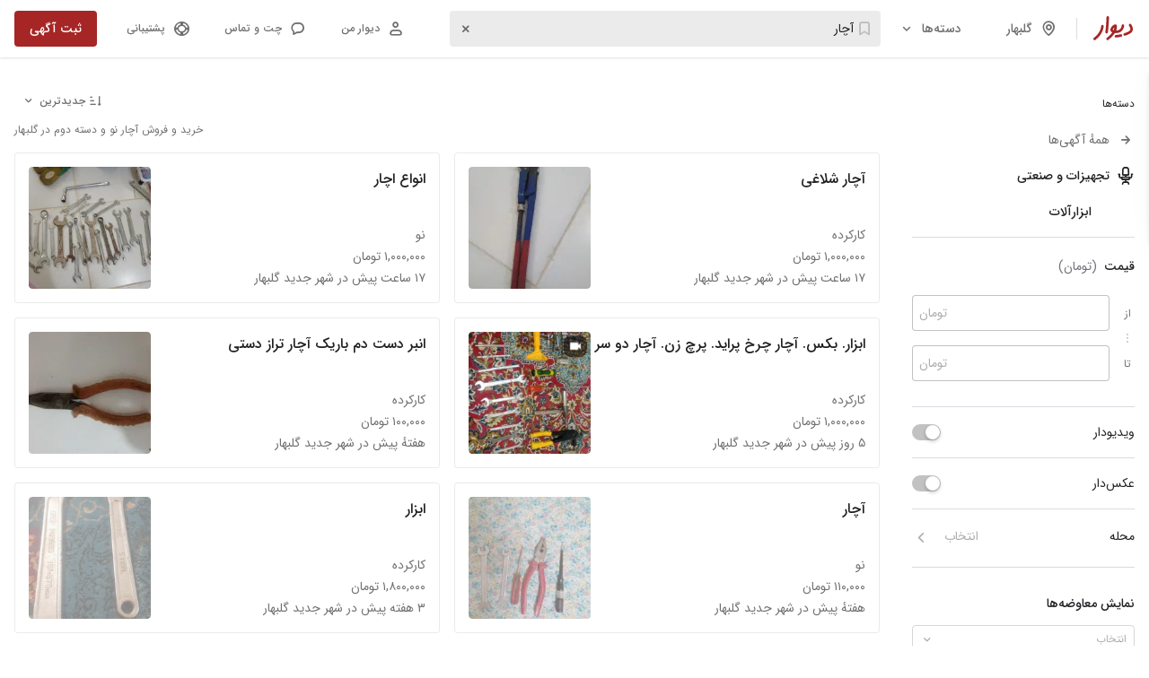

--- FILE ---
content_type: text/html; charset=utf-8
request_url: https://divar.ir/s/golbahar/list/%D8%A2%DA%86%D8%A7%D8%B1
body_size: 45707
content:
<!doctype html>
<html lang="fa-IR" dir="rtl" data-theme="light">
<head>
  <title data-react-helmet="true">خرید و فروش آچار نو و دسته دوم در گلبهار | دیوار</title>
  <meta data-react-helmet="true" name="viewport" content="width=992, initial-scale=1"/><meta data-react-helmet="true" name="description" content="آچار نو و دسته دوم خود را در گلبهار با بهترین قیمت‌ها خرید و فروش کنید."/><meta data-react-helmet="true" name="twitter:card" content="summary"/><meta data-react-helmet="true" name="twitter:site" content="@divar_official"/><meta data-react-helmet="true" name="twitter:url" content="https://divar.ir/s/golbahar/list/آچار"/><meta data-react-helmet="true" name="twitter:title" content="خرید و فروش آچار نو و دسته دوم در گلبهار | دیوار"/><meta data-react-helmet="true" name="twitter:description" content="آچار نو و دسته دوم خود را در گلبهار با بهترین قیمت‌ها خرید و فروش کنید."/><meta data-react-helmet="true" name="twitter:image" content="https://s100.divarcdn.com/static/thewall-assets/android-chrome-512x512.png"/><meta data-react-helmet="true" name="twitter:creator" content="سایت دیوار"/><meta data-react-helmet="true" property="og:site_name" content="سایت دیوار"/><meta data-react-helmet="true" property="og:type" content="product"/><meta data-react-helmet="true" property="og:url" content="https://divar.ir/s/golbahar/list/آچار"/><meta data-react-helmet="true" property="og:title" content="خرید و فروش آچار نو و دسته دوم در گلبهار | دیوار"/><meta data-react-helmet="true" property="og:description" content="آچار نو و دسته دوم خود را در گلبهار با بهترین قیمت‌ها خرید و فروش کنید."/><meta data-react-helmet="true" property="og:image" content="https://s100.divarcdn.com/static/thewall-assets/android-chrome-512x512.png"/><meta data-react-helmet="true" property="og:locale" content="fa_IR"/><meta data-react-helmet="true" name="robots" content="INDEX,FOLLOW"/>
  <meta charset="utf-8">
  <meta http-equiv="X-UA-Compatible" content="IE=edge">
  <meta http-equiv="Content-Type" content="text/html; charset=UTF-8">
  <meta name="format-detection" content="telephone=no" />
  <meta name="referrer" content="strict-origin-when-cross-origin" />
  <link rel="preconnect" href="https://s100.divarcdn.com" />
  <link rel="preconnect" href="https://a-banners.divarcdn.com" />
  <link rel="dns-prefetch" href="https://s100.divarcdn.com">
  <link rel="dns-prefetch" href="https://a-banners.divarcdn.com">
  <link rel="preload" as="fetch" crossorigin="anonymous" href="https://s100.divarcdn.com/static/public/search/filters-config.json?version=1.0">
  <link rel="preload" as="fetch" crossorigin="anonymous" href="https://map.divarcdn.com/places-web.json">
    <link data-chunk="main" rel="modulepreload" as="script" href="https://s100.divarcdn.com/web-assets/2025/12/runtime.5e5ad701.desktop.js">
<link data-chunk="main" rel="modulepreload" as="script" href="https://s100.divarcdn.com/web-assets/2025/12/polyfills.eccf688e.desktop.js">
<link data-chunk="main" rel="modulepreload" as="script" href="https://s100.divarcdn.com/web-assets/2025/12/vendors-pb.0ef58afb.desktop.js">
<link data-chunk="main" rel="modulepreload" as="script" href="https://s100.divarcdn.com/web-assets/2025/12/main.1ea95bb5.desktop.js">
<link data-chunk="bootstrap" rel="modulepreload" as="script" href="https://s100.divarcdn.com/web-assets/2025/12/widget-base-183.435f5fde.desktop.js">
<link data-chunk="bootstrap" rel="modulepreload" as="script" href="https://s100.divarcdn.com/web-assets/2025/12/framework-pb-535.358b09e2.desktop.js">
<link data-chunk="bootstrap" rel="modulepreload" as="script" href="https://s100.divarcdn.com/web-assets/2025/12/khesht-326.a31b3d0e.desktop.js">
<link data-chunk="bootstrap" rel="modulepreload" as="script" href="https://s100.divarcdn.com/web-assets/2025/12/components-179.692fee00.desktop.js">
<link data-chunk="bootstrap" rel="modulepreload" as="script" href="https://s100.divarcdn.com/web-assets/2025/12/utils-357.598f845b.desktop.js">
<link data-chunk="bootstrap" rel="modulepreload" as="script" href="https://s100.divarcdn.com/web-assets/2025/12/services-671.653be79b.desktop.js">
<link data-chunk="bootstrap" rel="modulepreload" as="script" href="https://s100.divarcdn.com/web-assets/2025/12/store-962.ee8f0c43.desktop.js">
<link data-chunk="bootstrap" rel="modulepreload" as="script" href="https://s100.divarcdn.com/web-assets/2025/12/per-localization-94.4731833e.desktop.js">
<link data-chunk="bootstrap" rel="modulepreload" as="script" href="https://s100.divarcdn.com/web-assets/2025/12/bootstrap-547.f24773d9.desktop.js">
    
  <link rel="manifest" href="/manifest.json" crossorigin="use-credentials">
  <link rel="search" type="application/opensearchdescription+xml" title="Divar" href="/opensearch.xml" />
  <link rel="apple-touch-icon" sizes="180x180" href="https://s100.divarcdn.com/static/thewall-assets/apple-touch-icon.png">
  <link rel="icon" type="image/png" sizes="32x32" href="https://s100.divarcdn.com/static/thewall-assets/favicon-32x32.png">
  <link rel="icon" type="image/png" sizes="16x16" href="https://s100.divarcdn.com/static/thewall-assets/favicon-16x16.png">
  <link rel="mask-icon" href="https://s100.divarcdn.com/static/thewall-assets/safari-pinned-tab.svg" color="#a62626">
  <meta name="color-scheme" content="only light">
  <meta name="theme-color" media="(prefers-color-scheme: light)" content="#fafafa" />
  <meta name="theme-color" media="(prefers-color-scheme: dark)" content="#242424" />
  <link data-react-helmet="true" rel="apple-touch-icon" href="https://s100.divarcdn.com/static/thewall-assets/android-chrome-512x512.png"/><link data-react-helmet="true" rel="android-touch-icon" href="https://s100.divarcdn.com/static/thewall-assets/android-chrome-512x512.png"/><link data-react-helmet="true" href="https://s100.divarcdn.com/web-assets/2025/12/IRANSansWeb.cdb118d6.woff2" type="font/woff2" as="font" rel="preload" crossOrigin="anonymous"/><link data-react-helmet="true" href="https://s100.divarcdn.com/web-assets/2025/12/IRANSansWeb_Medium.9f338149.woff2" type="font/woff2" as="font" rel="preload" crossOrigin="anonymous"/><link data-react-helmet="true" rel="canonical" href="https://divar.ir/s/golbahar/list/آچار"/><link data-react-helmet="true" rel="next" href="https://divar.ir/s/golbahar/list/%D8%A2%DA%86%D8%A7%D8%B1?page=1"/><link data-react-helmet="true" rel="prev" href="https://divar.ir/s/golbahar/list/%D8%A2%DA%86%D8%A7%D8%B1"/>
    <style type="text/css">
/* vendors-pb-159.400a4952.desktop.css */
html { -webkit-text-size-adjust: 100%;line-height: 1.15; }body { margin: 0; }main { display: block; }h1 { font-size: 2em;margin: .67em 0; }hr { box-sizing: content-box;height: 0;overflow: visible; }pre { font-family: monospace,monospace;font-size: 1em; }a { background-color: transparent; }abbr[title] { border-bottom: none;text-decoration: underline;text-decoration: underline dotted; }b,strong { font-weight: bolder; }code,kbd,samp { font-family: monospace,monospace;font-size: 1em; }small { font-size: 80%; }sub,sup { font-size: 75%;line-height: 0;position: relative;vertical-align: baseline; }sub { bottom: -.25em; }sup { top: -.5em; }img { border-style: none; }button,input,optgroup,select,textarea { font-family: inherit;font-size: 100%;line-height: 1.15;margin: 0; }button,input { overflow: visible; }button,select { text-transform: none; }[type=button],[type=reset],[type=submit],button { -webkit-appearance: button; }[type=button]::-moz-focus-inner,[type=reset]::-moz-focus-inner,[type=submit]::-moz-focus-inner,button::-moz-focus-inner { border-style: none;padding: 0; }[type=button]:-moz-focusring,[type=reset]:-moz-focusring,[type=submit]:-moz-focusring,button:-moz-focusring { outline: 1px dotted ButtonText; }fieldset { padding: .35em .75em .625em; }legend { box-sizing: border-box;color: inherit;display: table;max-width: 100%;padding: 0;white-space: normal; }progress { vertical-align: baseline; }textarea { overflow: auto; }[type=checkbox],[type=radio] { box-sizing: border-box;padding: 0; }[type=number]::-webkit-inner-spin-button,[type=number]::-webkit-outer-spin-button { height: auto; }[type=search] { -webkit-appearance: textfield;outline-offset: -2px; }[type=search]::-webkit-search-decoration { -webkit-appearance: none; }::-webkit-file-upload-button { -webkit-appearance: button;font: inherit; }details { display: block; }summary { display: list-item; }[hidden],template { display: none; }
/* widget-base-183.16d93aa7.desktop.css */
@-moz-keyframes slide-from-right-putwZd{0%{opacity:0;-moz-transform:translate(20%);transform:translate(20%)}to{opacity:1;-moz-transform:translate(0);transform:translate(0)}}@keyframes slide-from-right-putwZd{0%{opacity:0;-moz-transform:translate(20%);transform:translate(20%)}to{opacity:1;-moz-transform:translate(0);transform:translate(0)}}@-moz-keyframes slide-from-left-Nx6haW{0%{opacity:0;-moz-transform:translate(-20%);transform:translate(-20%)}to{opacity:1;-moz-transform:translate(0);transform:translate(0)}}@keyframes slide-from-left-Nx6haW{0%{opacity:0;-moz-transform:translate(-20%);transform:translate(-20%)}to{opacity:1;-moz-transform:translate(0);transform:translate(0)}}@supports(padding-bottom:constant(safe-area-inset-bottom)){.offset-ZRHscq{margin-bottom:calc(56px + constant(safe-area-inset-bottom))}}@supports(padding-bottom:env(safe-area-inset-bottom)){.offset-ZRHscq{margin-bottom:calc(56px + env(safe-area-inset-bottom, 0))}}
/* bootstrap-547.5d9bd46e.desktop.css */
body,html { -webkit-tap-highlight-color: transparent; }@page{size:auto;margin:0}@supports(padding-bottom:constant(safe-area-inset-bottom)){.personal-management-menu__social-links{margin-bottom:constant(safe-area-inset-bottom)}}@supports(padding-bottom:env(safe-area-inset-bottom)){.personal-management-menu__social-links{margin-bottom:env(safe-area-inset-bottom,0)}}
/* main-792.f36d20eb.desktop.css */
:root { --black: #000;--brand: #a62626;--white: #fff;--gray: #030303;--message: #f0faff;--error: red;--warning: #e65100;--tertiary: #2670c1;--success-primary: #2e7d32;--success-secondary: #7cb342;--success-divider: rgba(46,125,50,0.12);--blue-800: #0c69d4;--blue-outline: #39f;--warning-primary: #e65100;--warning-hint: rgba(230,81,0,0.12);--warning-secondary: #fbc02d;--warning-secondary-hint: rgba(251,192,45,0.12);--message-primary: #f0faff;--message-secondary: #dbf3ff;--message-opposite-primary: #f5f5f5;--message-opposite-secondary: #e6e6e6;--message-hint: rgba(240,250,255,0.32);--error-primary: red;--error-hint: rgba(255,0,0,0.08);--white-primary: #fff;--white-nav: hsla(0,0%,100%,0.98);--white-secondary: hsla(0,0%,100%,0.7);--white-hint: hsla(0,0%,100%,0.5);--white-divider: hsla(0,0%,100%,0.12);--transparent: hsla(0,0%,100%,0.01);--black-primary: rgba(0,0,0,0.87);--black-secondary: rgba(0,0,0,0.56);--black-dark-100: rgba(0,0,0,0.48);--black-hint: rgba(0,0,0,0.32);--black-medium-200: rgba(0,0,0,0.24);--black-medium-100: rgba(0,0,0,0.16);--black-divider: rgba(0,0,0,0.12);--black-light-200: rgba(0,0,0,0.08);--black-light-100: rgba(0,0,0,0.04);--black-press: rgba(0,0,0,0.6);--black-tooltip: #292929;--black-hover: rgba(31,31,31,0.56);--gray-900: #242424;--gray-850: #383838;--gray-800: #404040;--gray-750: #545454;--gray-400: #bdbdbd;--gray-200: #e6e6e6;--gray-100: #f5f5f5;--gray-50: #fafafa;--brand-primary: #a62626;--brand-secondary: rgba(166,38,38,0.56);--brand-hint: rgba(166,38,38,0.32);--brand-medium-200: rgba(166,38,38,0.24);--brand-medium-100: rgba(166,38,38,0.16);--brand-divider: rgba(166,38,38,0.12);--brand-light-200: rgba(166,38,38,0.08);--brand-light-100: rgba(166,38,38,0.04);--brand-hover: #be3737;--brand-press: #9d1b1b;--blue-primary: #2670c1;--blue-secondary: rgba(38,112,193,0.56);--blue-hint: rgba(38,112,193,0.32);--blue-medium-200: rgba(38,112,193,0.24);--blue-medium-100: rgba(38,112,193,0.16);--blue-divider: rgba(38,112,193,0.12);--blue-light-200: rgba(38,112,193,0.08);--blue-light-100: rgba(38,112,193,0.04);--blue-hover: #4085ce;--blue-press: #1a66b7;--card-overlay: rgba(0,0,0,0.64);--semantic-warning-hint: #fceae0;--semantic-warning-primary: #e96820;--dimmer-light: rgba(0,0,0,0.08);--dimmer-dark: rgba(0,0,0,0.24);--dimmer-darker: rgba(0,0,0,0.48);--dimmer-black-primary: rgba(0,0,0,0.56);--static-white: #fff; }[data-theme=dark] { --black: #fff;--brand: #d14757;--white: #242424;--gray: #fafafa;--message: #545454;--error: #ff8a80;--warning: #ff9800;--tertiary: #658ecf;--success-primary: #66bb6a;--success-secondary: #aed581;--success-divider: hsla(88,50%,67%,0.4);--blue-800: #1556d0;--blue-outline: #339cff;--warning-primary: #ff9800;--warning-hint: rgba(230,81,0,0.4);--warning-secondary: #fdd835;--warning-secondary-hint: rgba(253,216,53,0.4);--message-primary: #545454;--message-secondary: #383838;--message-opposite-primary: #4d4d4d;--message-opposite-secondary: #595959;--message-hint: rgba(84,84,84,0.32);--error-primary: #ff8a80;--error-hint: hsla(5,100%,75%,0.4);--white-primary: #242424;--white-nav: rgba(36,36,36,0.98);--white-secondary: rgba(0,0,0,0.7);--white-hint: rgba(0,0,0,0.5);--white-divider: rgba(0,0,0,0.12);--transparent: rgba(0,0,0,0.01);--black-primary: hsla(0,0%,100%,0.87);--black-secondary: hsla(0,0%,100%,0.56);--black-dark-100: hsla(0,0%,100%,0.48);--black-hint: hsla(0,0%,100%,0.32);--black-medium-200: hsla(0,0%,100%,0.24);--black-medium-100: hsla(0,0%,100%,0.16);--black-divider: hsla(0,0%,100%,0.12);--black-light-200: hsla(0,0%,100%,0.08);--black-light-100: hsla(0,0%,100%,0.04);--black-press: hsla(0,0%,100%,0.6);--black-tooltip: #fff;--black-hover: hsla(0,0%,100%,0.8);--gray-900: #fafafa;--gray-850: #f2f2f2;--gray-800: #e6e6e6;--gray-750: #ccc;--gray-400: #666;--gray-200: #4d4d4d;--gray-100: #404040;--gray-50: #333;--brand-primary: #d14757;--brand-secondary: rgba(209,71,87,0.56);--brand-hint: rgba(209,71,87,0.32);--brand-medium-200: rgba(209,71,87,0.24);--brand-medium-100: rgba(209,71,87,0.16);--brand-divider: rgba(209,71,87,0.12);--brand-light-200: rgba(209,71,87,0.08);--brand-light-100: rgba(209,71,87,0.04);--brand-hover: #db707d;--brand-press: #b82e3e;--blue-primary: #658ecf;--blue-secondary: rgba(101,142,207,0.56);--blue-hint: rgba(115,167,251,0.32);--blue-medium-200: rgba(101,142,207,0.24);--blue-medium-100: rgba(101,142,207,0.16);--blue-divider: rgba(101,142,207,0.12);--blue-light-200: rgba(101,142,207,0.08);--blue-light-100: rgba(101,142,207,0.04);--blue-hover: #8aa9db;--blue-press: #305a9c;--card-overlay: rgba(0,0,0,0.64);--semantic-warning-hint: #422800;--semantic-warning-primary: #ff9800;--dimmer-light: rgba(0,0,0,0.24);--dimmer-dark: rgba(0,0,0,0.32);--dimmer-darker: rgba(0,0,0,0.48);--dimmer-black-primary: rgba(0,0,0,0.56);--static-white: #fff; }:root { --surface-primary: #fff;--surface-secondary: #f4f4f5;--surface-tertiary: #e4e4e7;--surface-inverted-primary: #2c2c30;--surface-inverted-secondary: #52525b;--surface-inverted-tertiary: #a1a1aa;--surface-informative-primary: #3062d4;--surface-informative-secondary: #99b7f7;--surface-informative-tertiary: #d7e4ff;--surface-informative-quaternary: #e5eeff;--surface-positive-primary: #1d7c4d;--surface-positive-secondary: #75cc9e;--surface-positive-tertiary: #c6f1da;--surface-positive-quaternary: #d8f8e7;--surface-warning-primary: #e68f38;--surface-warning-secondary: #feb872;--surface-warning-tertiary: #fcdec0;--surface-warning-quaternary: #ffe8d1;--surface-negative-primary: #c53434;--surface-negative-secondary: #f49090;--surface-negative-tertiary: #fcd9d9;--surface-negative-quaternary: #fee6e6;--surface-brand-primary: #d10f0f;--surface-brand-secondary: #e88787;--surface-brand-tertiary: #fcc9c9;--surface-brand-quaternary: #fae7e7;--surface-accent-primary: #ffb200;--surface-accent-secondary: #ffc94d;--surface-accent-tertiary: #ffe8b3;--surface-accent-quaternary: #fff5e1;--surface-dimmer-primary: rgba(0,0,0,0.32);--surface-dimmer-secondary: rgba(0,0,0,0.64);--surface-dimmer-inverted-primary: hsla(0,0%,100%,0.32);--surface-dimmer-inverted-secondary: hsla(0,0%,100%,0.64);--surface-dimmer-brand-primary: rgba(209,15,15,0.16);--surface-dimmer-brand-secondary: rgba(209,15,15,0.32);--content-primary: #2c2c30;--content-secondary: #71717a;--content-tertiary: #a1a1aa;--content-quaternary: #dbdbe4;--content-inverted-primary: #fff;--content-inverted-secondary: #f4f4f5;--content-inverted-tertiary: #dbdbe4;--content-inverted-quaternary: #a1a1aa;--content-on-brand: #fff;--content-informative-primary: #3062d4;--content-informative-secondary: #6792f4;--content-positive-primary: #1d7c4d;--content-positive-secondary: #4aa578;--content-warning-primary: #d86f06;--content-warning-secondary: #f6a351;--content-negative-primary: #c53434;--content-negative-secondary: #f26464;--content-brand-primary: #d10f0f;--content-brand-secondary: #df5757;--content-brand-tertiary: #fcc9c9;--content-brand-inverted: #e88787;--border-primary: #71717a;--border-secondary: #a1a1aa;--border-tertiary: #dbdbe4;--border-inverted-primary: #fff;--border-informative-primary: #3062d4;--border-informative-secondary: #99b7f7;--border-informative-tertiary: #cdddff;--border-positive-primary: #1d7c4d;--border-positive-secondary: #75cc9e;--border-positive-tertiary: #c2ebd5;--border-warning-primary: #e68f38;--border-warning-secondary: #feb872;--border-warning-tertiary: #ffd4a8;--border-negative-primary: #c53434;--border-negative-secondary: #f49090;--border-negative-tertiary: #fccfcf;--border-brand-primary: #d10f0f;--border-brand-secondary: #df5757;--border-brand-tertiary: #e88787;--border-brand-quaternary: #fcc9c9; }[data-theme=dark] { --surface-primary: #18181b;--surface-secondary: #2c2c30;--surface-tertiary: #3f3f46;--surface-inverted-primary: #f9fafb;--surface-inverted-secondary: #e4e4e7;--surface-inverted-tertiary: #a1a1aa;--surface-informative-primary: #6792f4;--surface-informative-secondary: #2759cd;--surface-informative-tertiary: #273d71;--surface-informative-quaternary: #1d2a46;--surface-positive-primary: #4aa578;--surface-positive-secondary: #1e714a;--surface-positive-tertiary: #083b23;--surface-positive-quaternary: #062d1b;--surface-warning-primary: #f6a351;--surface-warning-secondary: #d86f06;--surface-warning-tertiary: #54391e;--surface-warning-quaternary: #342415;--surface-negative-primary: #f26464;--surface-negative-secondary: #a13636;--surface-negative-tertiary: #6f2020;--surface-negative-quaternary: #4a0d0d;--surface-brand-primary: #d83939;--surface-brand-secondary: #bc0e0e;--surface-brand-tertiary: #690808;--surface-brand-quaternary: #690808;--surface-accent-primary: #ffba1a;--surface-accent-secondary: #cc8e00;--surface-accent-tertiary: #9f5201;--surface-accent-quaternary: #7a3e00;--surface-dimmer-primary: hsla(0,0%,100%,0.32);--surface-dimmer-secondary: hsla(0,0%,100%,0.64);--surface-dimmer-inverted-primary: rgba(0,0,0,0.32);--surface-dimmer-inverted-secondary: rgba(0,0,0,0.64);--surface-dimmer-brand-primary: rgba(209,15,15,0.16);--surface-dimmer-brand-secondary: rgba(209,15,15,0.32);--content-primary: #f9fafb;--content-secondary: #a1a1aa;--content-tertiary: #71717a;--content-quaternary: #3f3f46;--content-inverted-primary: #2c2c30;--content-inverted-secondary: #3f3f46;--content-inverted-tertiary: #71717a;--content-inverted-quaternary: #a1a1aa;--content-on-brand: #dbdbe4;--content-informative-primary: #6792f4;--content-informative-secondary: #6792f4;--content-positive-primary: #4aa578;--content-positive-secondary: #4aa578;--content-warning-primary: #f6a351;--content-warning-secondary: #f6a351;--content-negative-primary: #f26464;--content-negative-secondary: #f26464;--content-brand-primary: #df5757;--content-brand-secondary: #920b0b;--content-brand-tertiary: #690808;--content-brand-inverted: #d10f0f;--border-primary: #52525b;--border-secondary: #3f3f46;--border-tertiary: #2c2c30;--border-inverted-primary: #2c2c30;--border-informative-primary: #395aa6;--border-informative-secondary: #273d71;--border-informative-tertiary: #1d2a46;--border-positive-primary: #0e4e30;--border-positive-secondary: #083b23;--border-positive-tertiary: #062d1b;--border-warning-primary: #a2560d;--border-warning-secondary: #54391e;--border-warning-tertiary: #342415;--border-negative-primary: #952d2d;--border-negative-secondary: #6f2020;--border-negative-tertiary: #4a0d0d;--border-brand-primary: #d10f0f;--border-brand-secondary: #920b0b;--border-brand-tertiary: #690808;--border-brand-quaternary: #540606; }:root { --surface-neutral-weaker: 255,255,255;--surface-neutral-weak: 244,244,245;--surface-neutral-default: 228,228,231;--surface-neutral-strong: 195,195,201;--surface-neutral-stronger: 161,161,170;--surface-neutral-on-color: 255,255,255;--surface-inverted-weaker: 113,113,122;--surface-inverted-weak: 82,82,91;--surface-inverted-default: 63,63,70;--surface-inverted-strong: 36,36,40;--surface-inverted-stronger: 24,24,27;--surface-inverted-on-color: 0,0,0;--surface-brand-weakest: 252,248,248;--surface-brand-weaker: 250,231,231;--surface-brand-weak: 252,201,201;--surface-brand-default: 232,135,135;--surface-brand-strong: 216,57,57;--surface-brand-stronger: 195,46,46;--surface-brand-strongest: 141,49,49;--surface-informative-weaker: 237,242,255;--surface-informative-weak: 229,238,255;--surface-informative-default: 215,228,255;--surface-informative-strong: 124,162,245;--surface-informative-stronger: 48,98,212;--surface-positive-weaker: 230,249,239;--surface-positive-weak: 216,248,231;--surface-positive-default: 198,241,218;--surface-positive-strong: 117,204,158;--surface-positive-stronger: 29,124,77;--surface-warning-weaker: 255,240,224;--surface-warning-weak: 255,232,209;--surface-warning-default: 252,222,192;--surface-warning-strong: 254,184,114;--surface-warning-stronger: 246,163,81;--surface-negative-weaker: 255,235,235;--surface-negative-weak: 254,230,230;--surface-negative-default: 252,217,217;--surface-negative-strong: 244,144,144;--surface-negative-stronger: 197,52,52;--content-neutral-weaker: 195,195,201;--content-neutral-weak: 161,161,170;--content-neutral-default: 113,113,122;--content-neutral-strong: 82,82,91;--content-neutral-stronger: 36,36,40;--content-neutral-on-color: 255,255,255;--content-inverted-weaker: 255,255,255;--content-inverted-weak: 244,244,245;--content-inverted-default: 195,195,201;--content-inverted-strong: 161,161,170;--content-inverted-stronger: 113,113,122;--content-inverted-on-color: 36,36,40;--content-brand-weaker: 252,201,201;--content-brand-weak: 232,135,135;--content-brand-default: 205,103,103;--content-brand-strong: 195,46,46;--content-brand-stronger: 141,49,49;--content-informative-weaker: 124,162,245;--content-informative-weak: 89,135,242;--content-informative-default: 48,98,212;--content-informative-strong: 39,89,205;--content-informative-stronger: 57,90,167;--content-positive-weaker: 74,165,120;--content-positive-weak: 74,165,120;--content-positive-default: 29,124,77;--content-positive-strong: 30,113,74;--content-positive-stronger: 14,78,48;--content-warning-weaker: 231,143,56;--content-warning-weak: 215,128,41;--content-warning-default: 187,104,26;--content-warning-strong: 85,58,31;--content-warning-stronger: 62,44,26;--content-negative-weaker: 244,144,144;--content-negative-weak: 242,100,100;--content-negative-default: 197,52,52;--content-negative-strong: 161,54,54;--content-negative-stronger: 149,45,45;--border-neutral-weaker: 228,228,231;--border-neutral-weak: 195,195,201;--border-neutral-default: 161,161,170;--border-neutral-strong: 113,113,122;--border-neutral-stronger: 82,82,91;--border-brand-weaker: 252,201,201;--border-brand-weak: 232,135,135;--border-brand-default: 205,103,103;--border-brand-strong: 195,46,46;--border-brand-stronger: 141,49,49;--border-informative-weaker: 215,228,255;--border-informative-weak: 205,221,255;--border-informative-default: 124,162,245;--border-informative-strong: 48,98,212;--border-informative-stronger: 57,90,167;--border-positive-weaker: 198,241,218;--border-positive-weak: 194,235,213;--border-positive-default: 117,204,158;--border-positive-strong: 29,124,77;--border-positive-stronger: 14,78,48;--border-warning-weaker: 252,222,192;--border-warning-weak: 255,212,168;--border-warning-default: 254,184,114;--border-warning-strong: 231,143,56;--border-warning-stronger: 187,104,26;--border-negative-weaker: 252,217,217;--border-negative-weak: 252,207,207;--border-negative-default: 244,144,144;--border-negative-strong: 197,52,52;--border-negative-stronger: 149,45,45;--purple-assistive: 91,19,247;--magenta-assistive: 216,13,182; }[data-theme=dark] { --surface-neutral-weaker: 24,24,27;--surface-neutral-weak: 36,36,40;--surface-neutral-default: 63,63,70;--surface-neutral-strong: 82,82,91;--surface-neutral-stronger: 113,113,122;--surface-neutral-on-color: 255,255,255;--surface-inverted-weaker: 249,250,251;--surface-inverted-weak: 228,228,231;--surface-inverted-default: 161,161,170;--surface-inverted-strong: 249,250,251;--surface-inverted-stronger: 252,252,253;--surface-inverted-on-color: 0,0,0;--surface-brand-weakest: 35,21,21;--surface-brand-weaker: 52,29,29;--surface-brand-weak: 116,28,28;--surface-brand-default: 141,49,49;--surface-brand-strong: 195,46,46;--surface-brand-stronger: 216,57,57;--surface-brand-strongest: 205,103,103;--surface-informative-weaker: 24,32,51;--surface-informative-weak: 32,47,82;--surface-informative-default: 39,61,114;--surface-informative-strong: 39,89,205;--surface-informative-stronger: 124,162,245;--surface-positive-weaker: 6,45,27;--surface-positive-weak: 7,52,31;--surface-positive-default: 8,59,35;--surface-positive-strong: 30,113,74;--surface-positive-stronger: 74,165,120;--surface-warning-weaker: 39,30,21;--surface-warning-weak: 62,44,26;--surface-warning-default: 85,58,31;--surface-warning-strong: 215,128,41;--surface-warning-stronger: 254,184,114;--surface-negative-weaker: 89,33,33;--surface-negative-weak: 102,36,36;--surface-negative-default: 115,39,39;--surface-negative-strong: 161,54,54;--surface-negative-stronger: 242,100,100;--content-neutral-weaker: 63,63,70;--content-neutral-weak: 113,113,122;--content-neutral-default: 161,161,170;--content-neutral-strong: 195,195,201;--content-neutral-stronger: 249,250,251;--content-neutral-on-color: 255,255,255;--content-inverted-weaker: 36,36,40;--content-inverted-weak: 63,63,70;--content-inverted-default: 113,113,122;--content-inverted-strong: 161,161,170;--content-inverted-stronger: 195,195,201;--content-inverted-on-color: 36,36,40;--content-brand-weaker: 52,29,29;--content-brand-weak: 116,28,28;--content-brand-default: 141,49,49;--content-brand-strong: 205,103,103;--content-brand-stronger: 232,135,135;--content-informative-weaker: 39,89,205;--content-informative-weak: 48,98,212;--content-informative-default: 89,135,242;--content-informative-strong: 124,162,245;--content-informative-stronger: 205,221,255;--content-positive-weaker: 29,124,77;--content-positive-weak: 74,165,120;--content-positive-default: 117,204,158;--content-positive-strong: 194,235,213;--content-positive-stronger: 198,241,218;--content-warning-weaker: 187,104,26;--content-warning-weak: 215,128,41;--content-warning-default: 231,143,56;--content-warning-strong: 246,163,81;--content-warning-stronger: 254,184,114;--content-negative-weaker: 161,54,54;--content-negative-weak: 197,52,52;--content-negative-default: 242,100,100;--content-negative-strong: 244,144,144;--content-negative-stronger: 252,207,207;--border-neutral-weaker: 36,36,40;--border-neutral-weak: 63,63,70;--border-neutral-default: 82,82,91;--border-neutral-strong: 113,113,122;--border-neutral-stronger: 161,161,170;--border-brand-weaker: 52,29,29;--border-brand-weak: 141,49,49;--border-brand-default: 216,57,57;--border-brand-strong: 205,103,103;--border-brand-stronger: 232,135,135;--border-informative-weaker: 24,32,51;--border-informative-weak: 32,47,82;--border-informative-default: 39,61,114;--border-informative-strong: 57,90,167;--border-informative-stronger: 48,98,212;--border-positive-weaker: 6,45,27;--border-positive-weak: 7,52,31;--border-positive-default: 8,59,35;--border-positive-strong: 14,78,48;--border-positive-stronger: 29,124,77;--border-warning-weaker: 39,30,21;--border-warning-weak: 62,44,26;--border-warning-default: 85,58,31;--border-warning-strong: 187,104,26;--border-warning-stronger: 231,143,56;--border-negative-weaker: 89,33,33;--border-negative-weak: 102,36,36;--border-negative-default: 115,39,39;--border-negative-strong: 242,100,100;--border-negative-stronger: 244,144,144;--purple-assistive: 91,19,247;--magenta-assistive: 216,13,182; }:root { --surface-assistive-default: linear-gradient(89.01deg,rgba(91,19,247,8%),rgba(206,0,170,0)),#fff;--content-assistive-default: linear-gradient(80deg,#5b13f7,#d80db6);--border-assistive-default: linear-gradient(89.01deg,#5b13f7 0.2%,#9810d7 48.86%,#d80db6); }[data-theme=dark] { --surface-assistive-default: linear-gradient(89.01deg,rgba(91,19,247,8%),rgba(206,0,170,0)),#242424;--content-assistive-default: linear-gradient(80deg,#5b13f7,#d80db6);--border-assistive-default: linear-gradient(89.01deg,#5b13f7 0.2%,#9810d7 48.86%,#d80db6); }body { font-family: IRANSans,tahoma,-apple-system,BlinkMacSystemFont,Segoe UI,Roboto,Helvetica Neue,Arial,Noto Sans,sans-serif,Apple Color Emoji,Segoe UI Emoji,Segoe UI Symbol,Noto Color Emoji;font-size: 1rem;font-weight: 400; }a { text-decoration: none; }button,h1,h2,h3,h4,h5,h6,input,p,small,span,textarea { font-family: IRANSans,tahoma,-apple-system,BlinkMacSystemFont,Segoe UI,Roboto,Helvetica Neue,Arial,Noto Sans,sans-serif,Apple Color Emoji,Segoe UI Emoji,Segoe UI Symbol,Noto Color Emoji; }h3,h4,h5,h6 { font-size: 1.25rem;font-weight: 500;line-height: 1.5; }h3 { font-size: 1.5rem; }h5 { font-size: 1.125rem; }h6 { font-size: 1rem;line-height: 2; }h1,h2 { font-size: 3rem;font-weight: 400;line-height: 1.5; }h2 { font-size: 2rem; }p { font-size: 1rem;font-weight: 400;line-height: 2; }@media screen and (max-width:768px) {p { font-size: .875rem; }h3,h4,h5,h6 { font-size: 1.125rem; }h3 { font-size: 1.25rem; }h5 { font-size: 1rem; }h1,h2 { font-size: 2rem; }h1,h2 { font-weight: 500; }h2 { font-size: 1.125rem; }}html { box-sizing: border-box; }*,:after,:before { box-sizing: inherit;outline-color: #39f;outline-color: var(--blue-outline); }body,html { background-color: #fff;background-color: var(--white);color: #000;color: var(--black);height: 100%; }fieldset { border: 0;margin: 0;min-width: 0;padding: 0; }a { color: #a62626;color: var(--brand); }body { --navbar-height: 64px;overflow-x: visible !important; }@font-face{font-display:swap;font-family:IRANSans;font-style:normal;font-weight:700;src:url(https://s100.divarcdn.com/web-assets/2025/12/IRANSansWeb_Bold.94bdf556.woff2) format("woff2"),url(https://s100.divarcdn.com/web-assets/2025/12/IRANSansWeb_Bold.dd12fb6a.woff) format("woff")}@font-face{font-display:swap;font-family:IRANSans;font-style:normal;font-weight:500;src:url(https://s100.divarcdn.com/web-assets/2025/12/IRANSansWeb_Medium.9f338149.woff2) format("woff2"),url(https://s100.divarcdn.com/web-assets/2025/12/IRANSansWeb_Medium.2d28b58d.woff) format("woff")}@font-face{font-display:swap;font-family:IRANSans;font-style:normal;font-weight:400;src:url(https://s100.divarcdn.com/web-assets/2025/12/IRANSansWeb.cdb118d6.woff2) format("woff2"),url(https://s100.divarcdn.com/web-assets/2025/12/IRANSansWeb.9ffdcda0.woff) format("woff")}@font-face{font-display:swap;font-family:IRANSans;font-style:normal;font-weight:300;src:url(https://s100.divarcdn.com/web-assets/2025/12/IRANSansWeb_Light.b5815f24.woff2) format("woff2"),url(https://s100.divarcdn.com/web-assets/2025/12/IRANSansWeb_Light.b35266cb.woff) format("woff")}@font-face{font-display:block;font-family:sonnat;font-style:normal;font-weight:400;src:url(https://s100.divarcdn.com/web-assets/2025/12/sonnat-icons.6a8f1bd6.woff2) format("woff2"),url(https://s100.divarcdn.com/web-assets/2025/12/sonnat-icons.53d45845.woff) format("woff")}@keyframes assistive{0%{background-position:100% 100%}50%{background-position:0 0}to{background-position:100% 100%}}@keyframes rotate{to{transform:rotate(1turn)}}@keyframes stroke-dash{0%{stroke-dasharray:1,100;stroke-dashoffset:0}50%{stroke-dasharray:80,100;stroke-dashoffset:46}to{stroke-dasharray:1,100;stroke-dashoffset:0}}@keyframes wave{0%,to{opacity:.2}50%{opacity:1;transform:translateY(-4px)}}@supports(-webkit-line-clamp:2){.kt-card__description{-webkit-line-clamp:2;-webkit-box-orient:vertical;display:-webkit-box}}@supports not (-webkit-line-clamp:2){.kt-card__description{max-height:3rem}}@keyframes kt-switch-ripple{to{background-color:rgba(166,38,38,.08);background-color:var(--brand-light-200);transform:scale(4)}}@supports(padding-bottom:constant(safe-area-inset-bottom)){.kt-modal--scrollable .kt-modal__actions{padding-bottom:calc(12px + constant(safe-area-inset-bottom))}}@supports(padding-bottom:env(safe-area-inset-bottom)){.kt-modal--scrollable .kt-modal__actions{padding-bottom:calc(12px + env(safe-area-inset-bottom, 0))}}@supports(padding-bottom:constant(safe-area-inset-bottom)){.kt-alert--scrollable .kt-alert__actions{padding-bottom:calc(12px + constant(safe-area-inset-bottom))}}@supports(padding-bottom:env(safe-area-inset-bottom)){.kt-alert--scrollable .kt-alert__actions{padding-bottom:calc(12px + env(safe-area-inset-bottom, 0))}}@supports(-webkit-line-clamp:2){.kt-event-row__text--subtitle{-webkit-line-clamp:2;-webkit-box-orient:vertical;display:-webkit-box}}@supports(-webkit-line-clamp:2){.kt-post-card__title{-webkit-line-clamp:2;-webkit-box-orient:vertical;display:-webkit-box}}@supports(gap:8px){.kt-post-card-thumbnail__tags-container{gap:8px}}@supports(gap:8px){.kt-post-card-thumbnail__tags-container>*{margin-left:0}}@supports(padding-bottom:constant(safe-area-inset-bottom)){.kt-alert__actions,.kt-modal__actions{padding-bottom:calc(24px + constant(safe-area-inset-bottom))}}@supports(padding-bottom:env(safe-area-inset-bottom)){.kt-alert__actions,.kt-modal__actions{padding-bottom:calc(24px + env(safe-area-inset-bottom, 0))}}@supports(padding-bottom:constant(safe-area-inset-bottom)){.kt-alert__actions,.kt-modal__actions{padding-bottom:calc(24px + constant(safe-area-inset-bottom))}}@supports(padding-bottom:env(safe-area-inset-bottom)){.kt-alert__actions,.kt-modal__actions{padding-bottom:calc(24px + env(safe-area-inset-bottom, 0))}}@keyframes skeleton-loading{0%{right:-20%}to{right:110%}}@keyframes kt-toggle-press{to{transform:scale(2)}}@keyframes ripple-before{0%{opacity:.6;transform:scale3d(1.2,1.2,1)}50%{opacity:1;transform:scale3d(1.4,1.4,1)}to{opacity:.6;transform:scale3d(1.2,1.2,1)}}@keyframes ripple-after{0%{opacity:.32;transform:scale3d(1.2,1.2,1)}50%{opacity:.8;transform:scale3d(1.6,1.6,1)}to{opacity:.32;transform:scale3d(1.2,1.2,1)}}@keyframes pulse-dot{0%{transform:scaleX(1)}50%{transform:scale3d(1.05,1.05,1)}to{transform:scaleX(1)}}@supports(padding-bottom:constant(safe-area-inset-bottom)){.kt-bottom-sheet{padding-bottom:constant(safe-area-inset-bottom)}}@supports(padding-bottom:env(safe-area-inset-bottom)){.kt-bottom-sheet{padding-bottom:env(safe-area-inset-bottom,0)}}
/* widget-base-183.16d93aa7.desktop.css */
.rawButton-W5tTZw { cursor: pointer; }.row-CjAfQK.row-CjAfQK { height: 32px;line-height: 2;margin-top: 8px; }.list-qndtFZ { -moz-box-flex: 1;flex-grow: 1;height: 18rem; }.content-dcpfHq,.list-qndtFZ { -moz-box-orient: vertical;-moz-box-direction: normal;display: flex;flex-direction: column; }.content-dcpfHq { height: 100%; }.scroll-GAC5YL { -moz-box-flex: 1;flex-grow: 1;overflow-x: hidden; }.scroll-GAC5YL::-webkit-scrollbar { height: 12px;width: 12px; }.scroll-GAC5YL::-webkit-scrollbar-thumb { background-clip: padding-box;background-color: var(--black-divider);border: 4px solid var(--transparent);border-radius: 12px; }.scroll-GAC5YL::-webkit-scrollbar-thumb:hover { background-color: var(--black-hint); }.scroll-GAC5YL>div { left: 0;padding-bottom: 4px; }.list-items-Z9S5xR { -moz-box-flex: 1;flex-grow: 1;height: 100%;width: 100%; }.search-box-BoH2Sy { -moz-box-pack: justify;-moz-box-align: center;align-items: center;display: flex;justify-content: space-between;margin-bottom: 8px;margin-top: 16px; }.submit-button-vm2Ach { width: 100%; }.modal-TPkPx1 { box-shadow: 0 8px 48px 8px var(--black-light-100),0 12px 16px -8px var(--black-divider),0 24px 32px 4px var(--black-light-200); }@media screen and (min-width:768px) {.modal-TPkPx1 { height: 41rem; }}.modal-TPkPx1 .title-box-m7IUoe { min-height: auto; }.header-oUyKxe { padding: 16px; }@media screen and (min-width:520px) {.header-oUyKxe { padding: 32px 32px 16px; }}.body-tfkEpO { -moz-box-orient: vertical;-moz-box-direction: normal;display: flex;flex-direction: column;height: 100%;margin-bottom: 4rem;padding-top: 0; }.footer-I0P9Ry { padding: 12px 16px; }.caption-XgIOoZ { color: var(--black-secondary);font-size: .75rem;font-weight: 500;margin-bottom: 4px; }@media screen and (min-width:768px) {.fromInput-P6iar_ { margin-bottom: 4px; }}@media screen and (max-width:960px) {.fromInput-P6iar_.fromInput-P6iar_ { border-bottom-left-radius: 0;border-top-left-radius: 0; }.toInput-k0JF3z.toInput-k0JF3z { border-bottom-right-radius: 0;border-top-right-radius: 0; }.suggestionRow-OuYhfP { margin-bottom: 8px; }}.modal-L5iuPz { box-shadow: 0 8px 48px 8px var(--black-light-100),0 12px 16px -8px var(--black-divider),0 24px 32px 4px var(--black-light-200); }.body-TUWGGi { -moz-box-orient: vertical;-moz-box-direction: normal;display: flex;flex-direction: column;height: 100%;margin-bottom: 4rem;padding-top: 0; }.footer-WOr1Fs { padding: 12px 16px; }.toggle-kxE5S4 { -moz-box-pack: justify;justify-content: space-between;line-height: 24px; }.postListHeadline-dBdJDG { color: var(--black-secondary);display: block;font-size: .75rem;font-weight: 400;line-height: 1.5;margin: 0;padding: 8px 16px; }@media screen and (min-width:520px) {.postListHeadline-dBdJDG { padding: 8px 0;text-align: left; }}.sorting-iDuYe8 { -moz-box-pack: end;-moz-box-align: center;align-items: center;display: flex;justify-content: flex-end; }
/* bootstrap-547.5d9bd46e.desktop.css */

/* main-792.f36d20eb.desktop.css */
.no-pointer-event { pointer-events: none; }.kt-text-truncate { overflow: hidden;text-overflow: ellipsis;white-space: nowrap; }.kt-base-row { color: rgba(0,0,0,.56);color: var(--black-secondary);display: flex;font-size: 1rem;font-weight: 400;justify-content: space-between;line-height: 2;min-height: 48px;padding: 8px 0;white-space: normal; }.kt-base-row__end,.kt-base-row__start { align-items: flex-start;display: flex; }.kt-base-row__end,.kt-base-row__start { min-width: 0; }.kt-base-row__start { flex: 1 1; }.kt-base-row__end { flex-shrink: 0;justify-content: flex-end;margin-right: 10px;max-width: 50%; }.kt-title-row { align-items: center;margin-top: 8px;white-space: nowrap; }.kt-title-row__title { font-size: inherit;font-weight: 700;line-height: 2;margin: 0;overflow: hidden;text-overflow: ellipsis;white-space: nowrap; }.kt-title-row__title--tertiary { font-size: 1rem;line-height: 2; }.kt-title-row__row { align-items: center;color: #242428;color: rgb(var(--content-neutral-stronger)); }.kt-title-row__description { font-size: .875rem;font-weight: 400;line-height: 2;margin: 0 8px 0 0; }.kt-title-row__description--default { color: #71717a;color: rgb(var(--content-neutral-default)); }.kt-description-row { min-height: auto;padding: 0;position: relative; }.kt-description-row__text { color: rgba(0,0,0,.56);color: var(--black-secondary);font-weight: 400;line-height: 2;margin: 0;white-space: pre-line;word-break: break-word; }.kt-description-row__text--primary { color: rgba(0,0,0,.87);color: var(--black-primary); }.kt-description-row--padded { padding: 16px 0; }.kt-icon { text-rendering: auto;background-position: 50%;background-size: contain;display: inline-block;font-family: sonnat !important;font-size: 1.25rem;font-style: normal;font-variant: normal;height: 20px;line-height: 1;vertical-align: middle;width: 20px; }.kt-icon--lg { font-size: 1.5rem;height: 24px;width: 24px; }.kt-icon--sm { font-size: 1.125rem;height: 18px;width: 18px; }.kt-icon--xs { font-size: 1rem;height: 16px;width: 16px; }.kt-icon-social-linkedin:before { content: "\e964"; }.kt-icon-support:before { content: "\e96a"; }.kt-icon-social-instagram-fill:before { content: "\e975"; }.kt-icon-keyboard-arrow-left-large-o:before { content: "\e97e"; }.kt-icon-chair-office-o:before { content: "\e992"; }.kt-icon-chat-bubble:before { content: "\e997"; }.kt-icon-social-twitter:before { content: "\e9a6"; }.kt-icon-share-o:before { content: "\e9b9"; }.kt-icon-place:before { content: "\e9c4"; }.kt-icon-person:before { content: "\e9c9"; }.kt-icon-added-o:before { content: "\e9e6"; }.kt-icon-remove:before { content: "\e9e8"; }.kt-icon-arrow-backward-o:before { content: "\e9ed"; }.kt-icon-close:before { content: "\e9f6"; }.kt-icon-search-o:before { content: "\e9fc"; }.kt-icon-bookmark-border:before { content: "\ea10"; }.kt-icon-keyboard-arrow-down-o:before { content: "\ea14"; }.kt-icon-social-aparat:before { content: "\ea34"; }.kt-icon-sort-ascending:before { content: "\eac7"; }.kt-tag { align-items: center;border-radius: 8px;display: inline-flex;font-weight: 400;height: auto;line-height: 2;overflow: hidden;padding: 0 4px 0 8px; }.kt-tag--just-icon { padding: 0 4px; }.kt-tag--overlay { background-color: rgba(0,0,0,.56);background-color: var(--black-secondary);border: 1px solid transparent;color: #fff;color: var(--white); }[data-theme=dark] .kt-tag--overlay { background-color: hsla(0,0%,100%,.7);background-color: var(--white-secondary);color: #242424;color: var(--gray-900); }.kt-tag--small { font-size: .75rem;max-height: 24px;min-height: 24px; }.kt-tag__icon { background-repeat: no-repeat; }.kt-divider { background-color: #dbdbe4;background-color: var(--border-tertiary);border: none;box-sizing: border-box;height: 1px;margin: 0; }.kt-divider--padded { margin: 8px 0; }.kt-divider--vertical { display: inline-block;height: 1.5rem;width: 1px; }.kt-divider--vertical.kt-divider--padded { margin: 0 8px; }.kt-progress-snake { display: inline-block;position: relative;vertical-align: middle; }.kt-progress-snake--center { align-items: center;display: inline-flex;height: 100%;justify-content: center;width: 100%; }.kt-progress-snake--primary .kt-progress-snake__node { background-color: #a62626;background-color: var(--brand); }.kt-progress-snake--animated .kt-progress-snake__node { animation: wave 1s ease-in-out infinite; }.kt-progress-snake__node { background-color: rgba(0,0,0,.56);background-color: var(--black-secondary);border-radius: 50%;display: inline-block;height: 4px;margin: 0 2px;vertical-align: middle;width: 4px; }.kt-progress-snake__node:nth-child(n+2) { animation-delay: .2s; }.kt-progress-snake__node:nth-child(n+3) { animation-delay: .4s; }.kt-button { align-items: center;background-color: rgba(0,0,0,.56);background-color: var(--black-secondary);border: 1px solid transparent;border-radius: 4px;box-sizing: border-box;color: #fff;color: var(--white);cursor: pointer;display: inline-flex;font-size: 1rem;font-weight: 500;height: 2.5rem;justify-content: center;line-height: normal;min-width: 6rem;outline: none;overflow: hidden;padding: 0 16px;position: relative;transition: color .36s ease,background-color .36s ease,box-shadow .36s ease,border-color .36s ease,transform .36s ease; }.kt-button:focus,.kt-button:hover { background-color: rgba(31,31,31,.56);background-color: var(--black-hover); }.kt-button:active { background-color: rgba(0,0,0,.6);background-color: var(--black-press); }.kt-button.kt-button--disabled,.kt-button:disabled { background-color: #f5f5f5;background-color: var(--gray-100);box-shadow: none;color: rgba(0,0,0,.32);color: var(--black-hint);cursor: not-allowed; }.kt-button.kt-button--disabled:focus,.kt-button.kt-button--disabled:hover,.kt-button:disabled:focus,.kt-button:disabled:hover { background-color: #f5f5f5;background-color: var(--gray-100);box-shadow: none;transform: none; }.kt-button.kt-button--disabled:active,.kt-button:disabled:active { background-color: #f5f5f5;background-color: var(--gray-100); }.kt-button.kt-button--primary { background-color: #a62626;background-color: var(--brand); }.kt-button.kt-button--primary:focus,.kt-button.kt-button--primary:hover { background-color: #be3737;background-color: var(--brand-hover); }.kt-button.kt-button--primary:active { background-color: #9d1b1b;background-color: var(--brand-press); }.kt-button.kt-button--primary.kt-button--disabled,.kt-button.kt-button--primary.kt-button--disabled:active,.kt-button.kt-button--primary.kt-button--disabled:focus,.kt-button.kt-button--primary.kt-button--disabled:hover,.kt-button.kt-button--primary:disabled,.kt-button.kt-button--primary:disabled:active,.kt-button.kt-button--primary:disabled:focus,.kt-button.kt-button--primary:disabled:hover { background-color: #f5f5f5;background-color: var(--gray-100); }.kt-button--inlined,.kt-button--outlined { background-color: transparent;color: rgba(0,0,0,.56);color: var(--black-secondary); }.kt-button--inlined:focus,.kt-button--inlined:hover,.kt-button--outlined:focus,.kt-button--outlined:hover { background-color: rgba(0,0,0,.04);background-color: var(--black-light-100); }.kt-button--inlined:active,.kt-button--outlined:active { background-color: rgba(0,0,0,.12);background-color: var(--black-divider); }.kt-button--inlined.kt-button--disabled,.kt-button--inlined.kt-button--disabled:active,.kt-button--inlined.kt-button--disabled:focus,.kt-button--inlined.kt-button--disabled:hover,.kt-button--inlined:disabled,.kt-button--inlined:disabled:active,.kt-button--inlined:disabled:focus,.kt-button--inlined:disabled:hover,.kt-button--outlined.kt-button--disabled,.kt-button--outlined.kt-button--disabled:active,.kt-button--outlined.kt-button--disabled:focus,.kt-button--outlined.kt-button--disabled:hover,.kt-button--outlined:disabled,.kt-button--outlined:disabled:active,.kt-button--outlined:disabled:focus,.kt-button--outlined:disabled:hover { background-color: transparent; }.kt-button--inlined.kt-button--disabled:focus,.kt-button--inlined.kt-button--disabled:hover,.kt-button--inlined:disabled:focus,.kt-button--inlined:disabled:hover,.kt-button--outlined.kt-button--disabled:focus,.kt-button--outlined.kt-button--disabled:hover,.kt-button--outlined:disabled:focus,.kt-button--outlined:disabled:hover { color: rgba(0,0,0,.56);color: var(--black-secondary); }.kt-button--inlined:focus,.kt-button--inlined:hover,.kt-button--outlined:focus,.kt-button--outlined:hover { color: rgba(0,0,0,.87);color: var(--black-primary); }.kt-button--inlined:focus.kt-button--disabled,.kt-button--inlined:focus:disabled,.kt-button--inlined:hover.kt-button--disabled,.kt-button--inlined:hover:disabled,.kt-button--outlined:focus.kt-button--disabled,.kt-button--outlined:focus:disabled,.kt-button--outlined:hover.kt-button--disabled,.kt-button--outlined:hover:disabled { color: rgba(0,0,0,.32);color: var(--black-hint); }.kt-button--inlined.kt-button--primary,.kt-button--outlined.kt-button--primary { background-color: transparent;color: #a62626;color: var(--brand); }.kt-button--inlined.kt-button--primary:focus,.kt-button--inlined.kt-button--primary:hover,.kt-button--outlined.kt-button--primary:focus,.kt-button--outlined.kt-button--primary:hover { background-color: rgba(166,38,38,.04);background-color: var(--brand-light-100); }.kt-button--inlined.kt-button--primary:active,.kt-button--outlined.kt-button--primary:active { background-color: var(--brand-divide); }.kt-button--inlined.kt-button--primary.kt-button--disabled,.kt-button--inlined.kt-button--primary:disabled,.kt-button--outlined.kt-button--primary.kt-button--disabled,.kt-button--outlined.kt-button--primary:disabled { background-color: transparent;color: rgba(166,38,38,.32);color: var(--brand-hint); }.kt-button--inlined.kt-button--primary.kt-button--disabled:active,.kt-button--inlined.kt-button--primary.kt-button--disabled:focus,.kt-button--inlined.kt-button--primary.kt-button--disabled:hover,.kt-button--inlined.kt-button--primary:disabled:active,.kt-button--inlined.kt-button--primary:disabled:focus,.kt-button--inlined.kt-button--primary:disabled:hover,.kt-button--outlined.kt-button--primary.kt-button--disabled:active,.kt-button--outlined.kt-button--primary.kt-button--disabled:focus,.kt-button--outlined.kt-button--primary.kt-button--disabled:hover,.kt-button--outlined.kt-button--primary:disabled:active,.kt-button--outlined.kt-button--primary:disabled:focus,.kt-button--outlined.kt-button--primary:disabled:hover { background-color: transparent; }.kt-button--outlined { border-color: rgba(0,0,0,.48);border-color: var(--black-dark-100); }.kt-button--outlined.kt-button--disabled,.kt-button--outlined:disabled { border-color: rgba(0,0,0,.32);border-color: var(--black-hint); }.kt-button--outlined.kt-button--primary { border-color: rgba(166,38,38,.56);border-color: var(--brand-secondary); }.kt-button--outlined.kt-button--primary:focus,.kt-button--outlined.kt-button--primary:hover { border-color: #a62626;border-color: var(--brand); }.kt-button--outlined.kt-button--primary.kt-button--disabled,.kt-button--outlined.kt-button--primary:disabled { border-color: rgba(166,38,38,.32);border-color: var(--brand-hint); }.kt-button--inlined { color: rgba(0,0,0,.56);color: var(--black-secondary); }.kt-button__icon { height: 1.25rem;margin-left: 8px;margin-right: -4px; }.kt-button--circular { border-radius: 50%;height: 2.5rem;min-width: auto;padding: 0;width: 2.5rem; }.kt-button--circular .kt-button__icon { margin-left: 0;margin-right: 0; }.kt-button--inlined kt-button__ripple,.kt-button--outlined kt-button__ripple { background-color: rgba(0,0,0,.12);background-color: var(--black-divider); }.kt-button-row { display: flex;justify-content: flex-end; }.kt-button-row--fullwidth>* { flex: 1 1; }.kt-button-row>:not(:first-child) { margin-right: 16px; }@media (max-width:768px) {.kt-button-row--responsive>* { flex: 1 1; }}.kt-textfield { height: 2.5rem;position: relative;width: 100%; }.kt-textfield .kt-textfield__input,.kt-textfield .kt-textfield__start-icon { height: 2.5rem;line-height: 2.5rem;position: absolute; }.kt-textfield .kt-textfield__suffix { height: calc(2.5rem - 4px);line-height: calc(2.5rem - 4px);position: absolute; }.kt-textfield__start-icon { padding: 0 8px;right: 0; }.kt-textfield__input::-webkit-input-placeholder { -webkit-transition: color .15s ease;transition: color .15s ease; }.kt-textfield__input::-moz-placeholder { -moz-transition: color .15s ease;transition: color .15s ease; }.kt-textfield__input::placeholder,.kt-textfield__start-icon { transition: color .15s ease; }.kt-textfield__start-icon { color: rgba(0,0,0,.32);color: var(--black-hint); }.kt-textfield__input { background-color: #fff;background-color: var(--white);border: 1px solid rgba(0,0,0,.24);border: 1px solid var(--black-medium-200);border-radius: 4px;box-sizing: border-box;color: rgba(0,0,0,.87);color: var(--black-primary);font-size: 1rem;outline: 0;transition: color .15s ease,border-color .15s ease,box-shadow .15s ease,padding .15s ease;width: 100%; }.kt-textfield__input[type=number] { -moz-appearance: textfield;direction: ltr;text-align: left; }.kt-textfield__input[type=number]::-webkit-inner-spin-button,.kt-textfield__input[type=number]::-webkit-outer-spin-button { -webkit-appearance: none;margin: 0; }.kt-textfield__input[type=search] { -webkit-appearance: none; }.kt-textfield__input::-webkit-input-placeholder { color: rgba(0,0,0,.32);color: var(--black-hint);direction: rtl;opacity: 1;text-align: right; }.kt-textfield__input::-moz-placeholder { color: rgba(0,0,0,.32);color: var(--black-hint);direction: rtl;opacity: 1;text-align: right; }.kt-textfield__input::placeholder { color: rgba(0,0,0,.32);color: var(--black-hint);direction: rtl;opacity: 1;text-align: right; }.kt-textfield__input:hover { border-color: rgba(0,0,0,.48);border-color: var(--black-dark-100); }.kt-textfield__input:focus { border-color: rgba(166,38,38,.56);border-color: var(--brand-secondary);box-shadow: inset 0 0 0 1px rgba(166,38,38,.56);box-shadow: 0 0 0 1px var(--brand-secondary) inset; }.kt-textfield__input:disabled::-webkit-input-placeholder { color: rgba(0,0,0,.32);color: var(--black-hint); }.kt-textfield__input:disabled::-moz-placeholder { color: rgba(0,0,0,.32);color: var(--black-hint); }.kt-textfield__input:disabled,.kt-textfield__input:disabled::placeholder { color: rgba(0,0,0,.32);color: var(--black-hint); }.kt-textfield__input:disabled,.kt-textfield__input:disabled:focus,.kt-textfield__input:disabled:hover { border-color: rgba(0,0,0,.12);border-color: var(--black-divider); }.kt-textfield__input:disabled:focus~.kt-textfield__start-icon,.kt-textfield__input:disabled:hover~.kt-textfield__start-icon,.kt-textfield__input:disabled~.kt-textfield__start-icon { color: rgba(0,0,0,.12);color: var(--black-divider); }.kt-textfield__input::-webkit-search-cancel-button { -webkit-appearance: none;appearance: none; }.kt-textfield__input--auto-validate:invalid~.kt-textfield__start-icon,.kt-textfield__input--auto-validate:invalid~.kt-textfield__suffix { color: red;color: var(--error); }.kt-textfield__suffix { color: rgba(0,0,0,.32);color: var(--black-hint);font-size: .875rem;left: 8px;margin: 0;top: 2px;transition: transform .15s ease,background-color .15s ease;-webkit-user-select: none;-moz-user-select: none;user-select: none; }.kt-textfield .kt-textfield__input { padding-right: 16px; }.kt-textfield .kt-textfield__input { padding-left: 16px; }.kt-textfield.kt-textfield--has-end-icon:not(.kt-textfield--clearable) .kt-textfield__suffix { background-color: #fff;background-color: var(--white);transform: translateX(32px); }.kt-textfield--has-start-icon .kt-textfield__input { padding-right: 40px; }.kt-textfield--has-end-icon .kt-textfield__input { padding-left: 40px; }.kt-toast-container { display: flex;flex-direction: column;height: 100%;padding: 16px;pointer-events: none;position: fixed;right: 0;top: 0;width: 100%;z-index: 1070; }@media screen and (min-width:768px) {.kt-toast-container { padding: 32px; }}.kt-dimmer { height: 100vh;left: 0;opacity: 0;position: fixed;top: 0;transition: opacity .36s ease-in-out,visibility .36s;transition-duration: .24s;visibility: hidden;width: 100vw;z-index: 1060; }.kt-dimmer__content { align-items: center;display: flex;flex-direction: column;height: 100%;justify-content: center;left: 0;position: fixed;top: 0;width: 100%; }.kt-dimmer--darker { background-color: rgba(0,0,0,.48);background-color: var(--dimmer-darker); }.kt-clear-field { align-items: center;background-color: transparent;border: none;cursor: pointer;display: inline-flex;justify-content: center;outline: none;padding: 0; }.kt-clear-field:focus .kt-clear-field__button,.kt-clear-field:hover .kt-clear-field__button { background-color: rgba(0,0,0,.12);background-color: var(--black-divider); }.kt-clear-field:active .kt-clear-field__button { background-color: rgba(0,0,0,.24);background-color: var(--black-medium-200); }.kt-clear-field.kt-clear-field { -webkit-appearance: none;-moz-appearance: none;appearance: none; }.kt-clear-field__button { align-items: center;border-radius: 50%;box-sizing: border-box;color: rgba(0,0,0,.56);color: var(--black-secondary);display: flex;height: 1.25rem;justify-content: center;transition: color .36s ease,background-color .36s ease,box-shadow .36s ease,border-color .36s ease,transform .36s ease;width: 1.25rem; }.kt-clear-field--xs .kt-clear-field__button { height: 1rem;width: 1rem; }.kt-accordion { margin: 0;padding: 0; }.kt-accordion-item { border-radius: 4px;font-size: .875rem;list-style: none;outline: none; }.kt-accordion-item .kt-accordion { margin-right: 32px; }.kt-accordion-item .kt-accordion .kt-accordion { margin-right: 16px;position: relative; }.kt-accordion-item .kt-accordion .kt-accordion:before { background-color: rgba(0,0,0,.12);background-color: var(--black-divider);bottom: 6px;content: "";position: absolute;right: 0;top: 6px;transition: opacity .36s ease;width: 1px; }.kt-accordion-item .kt-accordion .kt-accordion .kt-accordion-item { color: rgba(0,0,0,.56);color: var(--black-secondary);font-size: .75rem;padding-right: 8px;position: relative; }.kt-accordion-item .kt-accordion .kt-accordion .kt-accordion-item:before { background-color: #a62626;background-color: var(--brand);bottom: 6px;content: "";opacity: 0;position: absolute;right: 0;top: 6px;transition: opacity .36s ease;width: 1px; }.kt-accordion-item .kt-accordion .kt-accordion .kt-accordion-item--active:before { opacity: 1; }.kt-accordion-item .kt-accordion .kt-accordion .kt-accordion-item--active .kt-accordion-item__header { color: #a62626;color: var(--brand); }.kt-accordion-item__header { border-radius: 4px;color: rgba(0,0,0,.56);color: var(--black-secondary);cursor: pointer;display: block;line-height: 2;outline: none;padding: 6px 0;transition: color .36s ease; }.kt-accordion-item__header:focus,.kt-accordion-item__header:hover { color: rgba(0,0,0,.87);color: var(--black-primary); }.kt-accordion-item__header--with-icon~.kt-accordion { margin-right: 48px; }.kt-accordion-item__header--with-icon~.kt-accordion .kt-accordion { margin-right: 16px; }.kt-accordion-item__icon { margin: 0 0 2px 8px; }.kt-accordion-item--active>.kt-accordion-item__header { color: rgba(0,0,0,.87);color: var(--black-primary);font-weight: 500; }.kt-accordion-title { color: rgba(0,0,0,.87);color: var(--black-primary);margin: 0;padding: 8px 0; }.kt-post-card { background-color: #fff;background-color: var(--white);border-radius: 4px;display: flex;flex-direction: column;min-height: 168px;padding: 0;position: relative; }.kt-post-card:after { border-radius: 4px;bottom: 0;content: "";display: block;left: 0;pointer-events: none;position: absolute;right: 0;top: 0; }.kt-post-card--outlined:after { box-shadow: inset 0 0 0 1px rgba(0,0,0,.08),inset 0 0 0 1px #fff;box-shadow: 0 0 0 1px var(--black-light-200) inset,0 0 0 1px var(--white) inset; }@media screen and (max-width:767px) {.kt-post-card--outlined { border-bottom: 1px solid rgba(0,0,0,.12);border-bottom: 1px solid var(--black-divider);border-radius: 0; }.kt-post-card--outlined:after { box-shadow: none; }.kt-post-card__features>i.kt-icon-chat-bubble:before { content: "\e927"; }}.kt-post-card__action { padding: 16px; }@media screen and (max-width:767px) {.kt-post-card__action { padding: 12px 0; }}.kt-post-card__body { display: flex; }.kt-post-card__info { display: flex;flex-direction: column;flex-grow: 1;min-width: 0;position: relative; }.kt-post-card__title { color: rgba(0,0,0,.87);color: var(--black-primary);font-size: 1rem;font-weight: 500;height: 56px;line-height: 28px;margin-bottom: auto;margin-top: 0;overflow: hidden;overflow-wrap: break-word; }.kt-post-card__description { color: rgba(0,0,0,.56);color: var(--black-secondary);font-size: .875rem;line-height: 24px;min-width: 100%;overflow: hidden;overflow-wrap: break-word;text-overflow: ellipsis;white-space: nowrap;width: 0; }.kt-post-card__bottom { align-items: center;display: flex;line-height: 24px;overflow-wrap: break-word;white-space: nowrap; }.kt-post-card__bottom-description { color: rgba(0,0,0,.56);color: var(--black-secondary);font-size: .875rem; }.kt-post-card__red-text { color: #a62626;color: var(--brand);font-size: .875rem;margin-left: 4px; }.kt-post-card-thumbnail { background-color: #f5f5f5;background-color: var(--gray-100);border-radius: 4px;flex: 0 0 136px;height: 136px;margin-right: 4px;overflow: hidden;position: relative;width: 136px; }.kt-post-card-thumbnail__badge { max-width: calc(100% - 8px);position: absolute;right: 4px;top: 4px; }.kt-image-block { display: block;overflow: hidden;position: relative;width: 100%; }.kt-image-block--radius-sm { border-radius: 4px; }.kt-image-block__image { display: block;height: 100%;left: 0;object-fit: cover;position: absolute;top: 0;width: 100%; }.kt-dropdown-button { align-items: center;background-color: rgba(0,0,0,.56);background-color: var(--black-secondary);border: 1px solid transparent;border-radius: 4px;box-sizing: border-box;color: #fff;color: var(--white);cursor: pointer;display: inline-flex;font-size: 1rem;font-weight: 500;height: 2.5rem;justify-content: center;justify-content: space-between;min-width: auto;outline: none;overflow: hidden;padding: 0 16px 0 0;transition: color .36s ease,background-color .36s ease,box-shadow .36s ease,border-color .36s ease,transform .36s ease; }.kt-dropdown-button:focus,.kt-dropdown-button:hover { background-color: rgba(31,31,31,.56);background-color: var(--black-hover); }.kt-dropdown-button:active { background-color: rgba(0,0,0,.6);background-color: var(--black-press); }.kt-dropdown-button:disabled { background-color: #f5f5f5;background-color: var(--gray-100);box-shadow: none;color: rgba(0,0,0,.32);color: var(--black-hint);cursor: not-allowed; }.kt-dropdown-button:disabled:focus,.kt-dropdown-button:disabled:hover { background-color: #f5f5f5;background-color: var(--gray-100);box-shadow: none;transform: none; }.kt-dropdown-button:disabled:active { background-color: #f5f5f5;background-color: var(--gray-100); }.kt-dropdown-button--inlined { background-color: transparent;color: rgba(0,0,0,.56);color: var(--black-secondary); }.kt-dropdown-button--inlined:focus,.kt-dropdown-button--inlined:hover { background-color: rgba(0,0,0,.04);background-color: var(--black-light-100); }.kt-dropdown-button--inlined:active { background-color: rgba(0,0,0,.12);background-color: var(--black-divider); }.kt-dropdown-button--inlined:disabled,.kt-dropdown-button--inlined:disabled:active,.kt-dropdown-button--inlined:disabled:focus,.kt-dropdown-button--inlined:disabled:hover { background-color: transparent; }.kt-dropdown-button--inlined:disabled:focus,.kt-dropdown-button--inlined:disabled:hover { color: rgba(0,0,0,.56);color: var(--black-secondary); }.kt-dropdown-button--inlined:focus,.kt-dropdown-button--inlined:hover { color: rgba(0,0,0,.87);color: var(--black-primary); }.kt-dropdown-button--inlined:focus:disabled,.kt-dropdown-button--inlined:hover:disabled { color: rgba(0,0,0,.32);color: var(--black-hint); }.kt-dropdown-button--inlined { color: rgba(0,0,0,.56);color: var(--black-secondary); }.kt-dropdown-button__icon { margin-left: 8px;margin-right: -4px;margin-right: -8px; }.kt-dropdown-button__arrow-icon { display: block;margin-left: 11px;margin-right: 8px;transform-origin: center;transition: transform .24s ease;will-change: transform; }.kt-dropdown-button:focus .kt-dropdown-button__arrow-icon { transform: rotate(180deg); }.kt-dropdown-button:focus .kt-dropdown-button__arrow-icon--closed,.kt-dropdown-button__arrow-icon--closed { transform: none; }.kt-dropdown-button--medium { font-size: .875rem; }.kt-dropdown-button--small { font-size: .75rem;height: 2rem;padding: 0 12px 0 0; }.kt-dropdown-button--small .kt-dropdown-button__icon { margin-left: 4px;margin-right: -6px; }.kt-dropdown-button--small .kt-dropdown-button__arrow-icon { margin-left: 7px;margin-right: 4px; }.kt-chip { align-items: center;background-color: rgba(0,0,0,.04);background-color: var(--black-light-100);border: none;border-radius: 2px;display: inline-flex;font-size: .875rem;font-weight: 400;height: 2rem;outline: none;padding: 0 12px;transition: background-color .36s ease; }.kt-chip:focus,.kt-chip:hover { background-color: rgba(0,0,0,.12);background-color: var(--black-divider); }.kt-chip:active { background-color: rgba(0,0,0,.24);background-color: var(--black-medium-200); }.kt-chip.kt-chip { color: rgba(0,0,0,.56);color: var(--black-secondary); }.kt-chip--small { font-size: .75rem;height: 1.75rem; }.kt-chip--rounded { border-radius: 16px; }.kt-chip--outlined { background-color: transparent;border: 1px solid rgba(0,0,0,.12);border: 1px solid var(--black-divider); }.kt-chip--outlined:focus,.kt-chip--outlined:hover { background-color: rgba(0,0,0,.04);background-color: var(--black-light-100); }.kt-chip--outlined:active { background-color: rgba(0,0,0,.12);background-color: var(--black-divider); }.kt-chip--has-action { cursor: pointer; }.kt-snackbar-container { height: 100%;left: 0;pointer-events: none;position: fixed;top: 0;width: 100%;z-index: 1070; }.kt-dropdown-menu { display: inline-block;position: relative; }.kt-select-field { align-items: center;background-color: transparent;border: 1px solid rgba(0,0,0,.16);border: 1px solid var(--black-medium-100);border-radius: 4px;cursor: pointer;display: flex;height: 2.5rem;outline: none;padding: 0;text-align: right;transition: border-color .36s ease; }.kt-select-field--small { height: 2rem; }.kt-select-field:focus,.kt-select-field:hover { border-color: rgba(0,0,0,.48);border-color: var(--black-dark-100); }.kt-select-drop-down { display: flex;flex-direction: column; }.kt-select-label { color: rgba(0,0,0,.32);color: var(--black-hint);flex-grow: 1;font-size: 1rem;margin: 0 16px 0 0;overflow: hidden;text-overflow: ellipsis;transition: margin-right .36s ease,color .36s ease;white-space: nowrap; }.kt-select-label--small { font-size: .75rem;margin-right: 8px; }.kt-select-clear { margin-right: 8px;overflow: hidden;position: absolute;transform: scale(0);transition: transform .36s ease;z-index: 1; }.kt-select-arrow { align-self: start;color: rgba(0,0,0,.32);color: var(--black-hint);margin: 7px 8px;transition: transform .36s ease,color .36s ease; }.kt-select-arrow--small { margin-right: 4px; }.kt-ftr { display: flex;padding: 8px 0; }.kt-ftr__labels { align-items: center;color: rgba(0,0,0,.56);color: var(--black-secondary);display: flex;flex-direction: column;font-size: .75rem;margin-left: 16px;margin-right: 4px; }.kt-ftr__label { align-items: center;display: flex;flex-grow: 1; }.kt-ftr__controls { flex-grow: 1;min-width: 0; }.kt-ftr__control+.kt-ftr__control { margin-top: 16px; }.kt-ftr-separator { display: flex;flex-direction: column;justify-content: center;margin: 7px 0; }.kt-ftr-separator,.kt-ftr-separator:after,.kt-ftr-separator:before { background-color: rgba(0,0,0,.24);background-color: var(--black-medium-200);border-radius: 50%;content: "";flex-shrink: 0;height: 2px;width: 2px; }.kt-ftr-separator:before { margin-bottom: 3px; }.kt-ftr-separator:after { margin-top: 3px; }.kt-nav-button { font-size: .875rem;line-height: 2;min-width: unset; }.kt-nav-button--small { font-size: .75rem; }.kt-toggle { align-items: center;display: flex; }.kt-toggle--pointed { cursor: pointer; }.kt-toggle__indicator { background-color: rgba(0,0,0,.24);background-color: var(--black-medium-200);border-radius: 12px;height: 24px;padding: 2px;transition: background-color .15s cubic-bezier(.4,0,.2,1);-webkit-user-select: none;-moz-user-select: none;user-select: none;width: 42px; }.kt-toggle__indicator--small { height: 18px;padding: 1px;width: 32px; }.kt-toggle__circle-container { height: 20px;transform: translateX(0);transition: transform .15s cubic-bezier(.4,0,.2,1);width: 20px; }.kt-toggle__circle-container--small { height: 16px;width: 16px; }.kt-toggle__circle { background-color: #fff;background-color: var(--white);border-radius: 50%;box-shadow: 0 2px 4px 0 rgba(0,0,0,.24);box-shadow: 0 2px 4px 0 var(--black-medium-200);height: 100%;width: 100%; }.kt-toggle:focus-within .kt-toggle__circle:not(.kt-toggle__circle--disabled):before,.kt-toggle:hover .kt-toggle__circle:not(.kt-toggle__circle--disabled):before { transform: scale(2); }.kt-toggle__circle:after,.kt-toggle__circle:before { background-color: rgba(0,0,0,.04);background-color: var(--black-light-100);border-radius: 50%;content: "";height: 100%;position: absolute;transition: transform .15s cubic-bezier(.4,0,.2,1),background-color .15s cubic-bezier(.4,0,.2,1);width: 100%;z-index: -1; }.kt-toggle__circle:after { background-color: rgba(166,38,38,.08);background-color: var(--brand-light-200); }.kt-toggle__label { align-items: center;color: rgba(0,0,0,.87);color: var(--black-primary);display: flex;font-size: .75rem;-webkit-user-select: none;-moz-user-select: none;user-select: none; }.kt-visually-hidden { word-wrap: normal;clip: rect(0 0 0 0);border: 0;height: 1px;margin: -1px;overflow: hidden;padding: 0;position: absolute;white-space: nowrap;width: 1px; }.kt-search-suggestion-title-row { align-items: center;color: rgba(0,0,0,.87);color: var(--black-primary);display: flex;font-size: .875rem;font-weight: 500;line-height: 2;padding: 10px 0;white-space: nowrap; }.kt-search-suggestion-title-row__title { flex-grow: 1; }.kt-search-suggestion-row { align-items: center;border-bottom: 1px solid rgba(0,0,0,.12);border-bottom: 1px solid var(--black-divider);height: 2.5rem;min-height: unset;padding: 0; }.kt-search-suggestion-row__start { align-items: center;display: flex;min-width: 0; }.kt-search-suggestion-row__title { color: rgba(0,0,0,.87);color: var(--black-primary); }.kt-search-suggestion-row__subtitle { color: rgba(0,0,0,.56);color: var(--black-secondary);margin-right: 8px; }.kt-search-suggestion-row__value { color: rgba(0,0,0,.32);color: var(--black-hint); }.kt-mt-4 { margin-top: 8px; }.kt-mt-8 { margin-top: 16px; }.kt-mb-8 { margin-bottom: 16px; }.kt-nav-text-field { background-color: rgba(0,0,0,.08);background-color: var(--black-light-200);border-radius: 4px;position: relative;transition-duration: .36s;transition-property: background-color,box-shadow; }.kt-nav-text-field__field { align-items: center;display: flex;gap: 8px;height: 40px;padding: 0 8px; }.kt-nav-text-field__icon { color: rgba(0,0,0,.32);color: var(--black-hint);transition: color .36s; }.kt-nav-text-field__bookmark { color: #bdbdbd;color: var(--gray-400);cursor: pointer; }.kt-nav-text-field__input { background-color: transparent;border: none;border-radius: 4px;box-sizing: border-box;color: rgba(0,0,0,.87);color: var(--black-primary);flex: 1 1;font-size: .875rem;outline: 0;transition: color .36s; }.kt-nav-text-field__input::-webkit-input-placeholder { color: rgba(0,0,0,.32);color: var(--black-hint); }.kt-nav-text-field__input::-moz-placeholder { color: rgba(0,0,0,.32);color: var(--black-hint); }.kt-nav-text-field__input::placeholder { color: rgba(0,0,0,.32);color: var(--black-hint); }.kt-nav-text-field__dropdown { display: none;width: 100%; }.kt-nav-text-field:hover .kt-nav-text-field__icon { color: rgba(0,0,0,.56);color: var(--black-secondary); }.kt-scrollable { height: 100%;position: relative;width: 100%; }.kt-scrollable__items-wrapper { align-items: center;display: flex;height: 100%;overflow: auto;width: 100%; }.kt-scrollable__items-wrapper>* { flex-shrink: 0; }.kt-scrollable__items-wrapper--horizontal { flex-direction: row; }.kt-scrollable__items-wrapper--horizontal:before { background-image: linear-gradient(270deg,#fff,hsla(0,0%,100%,.01));background-image: linear-gradient(to left,var(--white),var(--transparent));opacity: 0;opacity: var(--fader-start-opacity,0);right: 0; }.kt-scrollable__items-wrapper--horizontal:after,.kt-scrollable__items-wrapper--horizontal:before { border-radius: 0 0 4px 4px;bottom: 0;content: "";pointer-events: none;position: absolute;top: 0;transition: opacity .18s linear;-webkit-user-select: none;-moz-user-select: none;user-select: none;width: 0;width: var(--fader-size,0); }.kt-scrollable__items-wrapper--horizontal:after { background-image: linear-gradient(90deg,#fff,hsla(0,0%,100%,.01));background-image: linear-gradient(to right,var(--white),var(--transparent));left: 0;opacity: 0;opacity: var(--fader-end-opacity,0); }@media screen and (min-width:520px) {.kt-scrollable__items-wrapper::-webkit-scrollbar { height: 12px;width: 12px; }.kt-scrollable__items-wrapper::-webkit-scrollbar-thumb { background-clip: padding-box;background-color: rgba(0,0,0,.12);background-color: var(--black-divider);border: 4px solid hsla(0,0%,100%,.01);border: 4px solid var(--transparent);border-radius: 12px; }.kt-scrollable__items-wrapper::-webkit-scrollbar-thumb:hover { background-color: rgba(0,0,0,.32);background-color: var(--black-hint); }}.kt-scrollable__items-wrapper--no-scrollbar { -ms-overflow-style: none;scrollbar-width: none; }.kt-scrollable__items-wrapper--no-scrollbar::-webkit-scrollbar,.kt-scrollable__items-wrapper--no-scrollbar::-webkit-scrollbar-thumb,.kt-scrollable__items-wrapper--no-scrollbar::-webkit-scrollbar-thumb:hover,.kt-scrollable__items-wrapper--no-scrollbar::-webkit-scrollbar-track { background-color: transparent;display: none; }.kt-new-modal { background-color: #fff;background-color: var(--white);border-radius: 4px;box-shadow: 0 1px 2px 0 rgba(0,0,0,.12);box-shadow: 0 1px 2px 0 var(--black-divider);display: flex;flex-direction: column;position: relative; }.kt-new-modal--default,.kt-new-modal--stickyfooter { max-height: 656px;min-height: 232px;width: 488px; }@media screen and (max-width:520px) {.kt-new-modal--default,.kt-new-modal--stickyfooter { height: 100%;margin: 0;min-height: 100%;width: 100%; }}.kt-new-modal__header { display: flex;flex-direction: column;padding: 8px 24px; }@media screen and (max-width:520px) {.kt-new-modal__header { padding: 8px 16px; }}.kt-new-modal__header--has-divider { box-shadow: 0 1px 2px 0 rgba(0,0,0,.12);box-shadow: 0 1px 2px 0 var(--black-divider); }.kt-new-modal__title { color: rgba(0,0,0,.87);color: var(--black-primary);font-size: 1rem;font-weight: 400;margin: 0; }.kt-new-modal__title-box { align-items: center;display: flex;justify-content: space-between;min-height: 56px; }.kt-new-modal__body { overflow-y: auto;padding: 8px 24px 24px; }.kt-new-modal__body::-webkit-scrollbar { height: 12px;width: 12px; }.kt-new-modal__body::-webkit-scrollbar-thumb { background-clip: padding-box;background-color: rgba(0,0,0,.12);background-color: var(--black-divider);border: 4px solid hsla(0,0%,100%,.01);border: 4px solid var(--transparent);border-radius: 12px; }.kt-new-modal__body::-webkit-scrollbar-thumb:hover { background-color: rgba(0,0,0,.32);background-color: var(--black-hint); }.kt-new-modal__body--consider-sticky-footer { margin-bottom: 72px; }@media screen and (max-width:520px) {.kt-new-modal__body { padding: 8px 16px 24px; }}.kt-new-modal__footer { background-color: #fff;background-color: var(--white);border-radius: 0 0 4px 4px;bottom: 0;box-shadow: 0 -1px 2px 0 rgba(0,0,0,.12);box-shadow: 0 -1px 2px 0 var(--black-divider);padding: 16px;position: absolute;width: 100%; }.kt-new-modal__close-button { margin-left: -8px; }@media screen and (max-width:520px) {.kt-new-modal { border-radius: 0; }}.kt-stateful { --font-size: 0.875rem;--color: var(--black-primary);--value-color: var(--black-hint);--chevron-color: var(--black-hint);--chevron-margin: 0 16px 0 8px;border-radius: 4px;color: rgba(0,0,0,.87);color: var(--color);cursor: pointer;display: flex;font-size: .875rem;font-size: var(--font-size);height: 48px;line-height: 48px;outline: none; }.kt-stateful__value { color: var(--value-color);flex: 1 1;text-align: left; }.kt-stateful__label,.kt-stateful__value { overflow: hidden;text-overflow: ellipsis;white-space: nowrap; }.kt-stateful__label { max-width: 70%; }.kt-stateful__chevron { color: var(--chevron-color);margin: var(--chevron-margin); }.kt-caption { font-size: .75rem;font-weight: 400;line-height: 2; }.kt-body,.kt-description-row__text { font-size: 1rem;font-weight: 400;line-height: 2; }.kt-body--sm { font-size: .875rem; }@media screen and (max-width:768px) {.kt-body,.kt-description-row__text { font-size: .875rem; }}.full-width { width: 100%; }</style>
    <link data-chunk="main" rel="stylesheet" href="https://s100.divarcdn.com/web-assets/2025/12/vendors-pb-159.400a4952.desktop.css" onload="this.media='all';this.onload=null;" media="print">
<link data-chunk="main" rel="stylesheet" href="https://s100.divarcdn.com/web-assets/2025/12/main-792.f36d20eb.desktop.css" onload="this.media='all';this.onload=null;" media="print">
<link data-chunk="bootstrap" rel="stylesheet" href="https://s100.divarcdn.com/web-assets/2025/12/widget-base-183.16d93aa7.desktop.css" onload="this.media='all';this.onload=null;" media="print">
<link data-chunk="bootstrap" rel="stylesheet" href="https://s100.divarcdn.com/web-assets/2025/12/bootstrap-547.5d9bd46e.desktop.css" onload="this.media='all';this.onload=null;" media="print">
    <noscript>
      <link data-chunk="main" rel="stylesheet" href="https://s100.divarcdn.com/web-assets/2025/12/vendors-pb-159.400a4952.desktop.css">
<link data-chunk="main" rel="stylesheet" href="https://s100.divarcdn.com/web-assets/2025/12/main-792.f36d20eb.desktop.css">
<link data-chunk="bootstrap" rel="stylesheet" href="https://s100.divarcdn.com/web-assets/2025/12/widget-base-183.16d93aa7.desktop.css">
<link data-chunk="bootstrap" rel="stylesheet" href="https://s100.divarcdn.com/web-assets/2025/12/bootstrap-547.5d9bd46e.desktop.css">
    </noscript>
    <style>.connection-banner-b55d2{position:sticky;top:0;z-index:1040;display:flex;align-items:center;justify-content:center;width:100%;height:0;color:var(--white);font-size:.75rem;background-color:var(--blue-800);transition:height .24s ease-in-out}.connection-banner__show-d8f73{height:32px}.connection-banner__icon-cfe92{margin-left:8px}.connection-banner__offline-c277c{background-color:var(--gray-800)}.connection-banner__back-online-ff637{font-weight:400}.modal-fbeee{display:flex;flex-direction:column;align-items:center;height:100%;padding-top:8px;text-align:center}.modal__divar-logo-a605b{display:block;margin:0 auto 16px}.modal__top-d5d3b,.modal__bottom-a8837{padding:0 16px}.modal__bottom-a8837{align-self:flex-start;text-align:initial}.modal__add-f631a{color:#2385f2}.modal--bold-text-f3d95{font-weight:500}.modal__close-button-eadb9{margin-right:auto}.error-f9466{padding-top:48px;text-align:center}.nav-bar-c7698{position:sticky;top:0;z-index:1040;display:flex;align-items:center;width:100%;height:var(--navbar-height);background:var(--white);box-shadow:0 1px 2px 0 var(--black-divider);transition:top .24s ease-in-out}.nav-bar--with-connection-banner-b70a2{top:32px}.nav-bar-c7698{justify-content:center}.nav-bar__content-d23b1{display:flex;flex-grow:1;align-items:center;max-width:1440px;padding:0 16px}.nav-bar__end-section-dabb8{display:flex;align-items:center;margin-right:auto}.nav-bar__submit-btn-fbb11{margin-right:16px}.nav-bar--dimmer-active-d3758{z-index:1080}.nav-bar--dimmer-active-d3758::before{position:absolute;top:0;left:100%;width:15px;height:100%;background-color:var(--white-nav);content:""}.nav-bar__search-container-ac88f{flex:1;max-width:480px;height:40px;margin-left:8px}.nav-bar__category-mega-box-ad06f{position:relative;display:flex;flex-grow:1;align-items:center;margin-right:16px}.nav-bar__city-button-fb19d{flex-shrink:0}[data-hidden-overflow-side=left] .nav-bar--dimmer-active-d3758::before{right:100%;left:unset}.logo-e3eeb{margin-left:8px;vertical-align:middle}.dropdown-bfba4.dropdown-bfba4{position:static;margin-left:8px}.dropdown__cats-button--open-c842d.dropdown__cats-button--open-c842d{color:var(--black);background-color:var(--black-light-100)}.dropdown__menu-bcdab.dropdown__menu-bcdab{position:absolute;top:100%;right:0;left:0;display:flex;flex-direction:row;width:100%;min-height:496px;max-height:520px;margin-top:4px;padding:32px}.description-a64e0.description-a64e0{margin-bottom:48px}.bookmark-icon-caca4{animation:preloader-c41f0 .2s ease alternate}.bookmark-icon--loading-a2282{transform:scale(0.9);transition:transform .2s}@keyframes preloader-c41f0{100%{transform:scale(1.1)}}.form-a9d32{display:flex;flex-grow:1}.form-a9d32{height:100%}.dropdown-dc2a5{max-height:528px;overflow-y:auto}.empty-list-a2fa9{display:flex;justify-content:center}.progressible-content-e2c95{width:100%;height:100%}.progressible-content__progress-a7872{padding:32px 0}.progressible-content__full-page-d920f{position:fixed;top:0;left:0}.queries-b4dfc{padding:0 16px 16px 16px}.queries__title-ccabe{margin:16px 0;color:var(--black-secondary);font-size:.875rem;line-height:1.75}.queries__items-bee00{display:flex;flex-wrap:wrap;gap:8px}.queries__item-c3381{cursor:pointer}.nav-search-assistant-btn-a358c.nav-search-assistant-btn-a358c{width:42px;height:42px;background-color:var(--white);border:solid var(--black-hint) 1px;border-radius:4px}.nav-search-assistant-indicator-eb864{position:absolute;top:-4px;left:-1px;padding:2px 4px;color:var(--white);font-weight:400;font-size:.45rem;background-color:var(--brand);border:1px solid var(--brand);border-radius:16px}.nav-search-assistant-tooltip-bf41b{position:relative}.dropdown-f47ce{width:224px}.button-item-c4f33{background-color:unset;border:none}.button-f32f0:not(:first-child){margin-right:8px}.indicator-c6af3{position:absolute;top:1px;right:3px}.browse-c7458{min-width:992px;margin:0 auto;padding:0}.browse__main-db2d7{min-height:100px;margin-right:300px}.browse-c7458:not(.browse--has-map-b4ff7){max-width:1440px}.browse-c7458:not(.browse--has-map-b4ff7) .browse__main-db2d7{margin-top:32px;padding-left:16px}.browse__aside-ee1e7{-ms-overflow-style:none;scrollbar-width:none;position:fixed;top:var(--navbar-height);width:280px;height:calc(100vh - var(--navbar-height));padding:32px 16px 0 16px;overflow:auto;direction:ltr}.browse__aside-ee1e7::-webkit-scrollbar,.browse__aside-ee1e7::-webkit-scrollbar-track,.browse__aside-ee1e7::-webkit-scrollbar-thumb,.browse__aside-ee1e7::-webkit-scrollbar-thumb:hover{display:none;background-color:transparent}.browse__aside-ee1e7>*{direction:rtl}.browse__footer-e7cdd{padding-top:8px}.a11y-menu__container-eac90{position:fixed;top:calc(var(--navbar-height) + 16px);right:0;display:flex;flex-direction:column;padding:12px 12px 0;transform:translateX(100%);z-index:1000;background-color:var(--white);border-radius:4px;box-shadow:0 1px 6px 0 var(--black-light-200),0 -8px 32px -4px var(--black-light-100),0 16px 24px -6px var(--black-light-100)}.a11y-menu__container--focused-f4642{transform:translateX(-16px) !important}.a11y-menu__item-b4ea4{margin-bottom:12px;padding:10px 16px;color:var(--black-secondary);font-weight:500;font-size:.875rem;line-height:2;background-color:var(--white);border:none;border-radius:4px;cursor:pointer}@media screen and (max-width: 520px){.item-c65f7{min-height:208px}}@media screen and (min-width: 521px){.item-c65f7{min-height:148px}}@media screen and (min-width: 1025px){.item-c65f7{min-height:168px}}.selected-link-c3a82{pointer-events:none}.filter-page__error-message-f3205{position:static;margin-top:8px}.filter-page-c03cf .kt-stateful{--chevron-margin: 0 16px 0 0px}.filter-page-c03cf .kt-title-row__title--tertiary{font-weight:500;font-size:.875rem}.filter-page-c03cf .kt-toggle__label{font-size:.875rem}.warning-ef6fa *{color:var(--warning)}.links-bbf4a{display:flex;flex-wrap:wrap;justify-content:center}.links__link-item-ae2ee{color:var(--black-secondary);transition:color 360ms ease;display:inline-block;padding:8px;font-size:.75rem;line-height:24px}.links__link-item-ae2ee:hover{color:var(--black-primary)}.links__link-item--primary-d4f3e,.links__link-item--primary-d4f3e:hover{color:var(--brand)}.links-ad0c5{display:flex;flex-wrap:wrap;justify-content:center}.links__link-item-d30af{color:var(--black-secondary);transition:color 360ms ease;display:flex;flex-flow:wrap;align-items:center;justify-content:center;width:40px;height:40px;margin:0 4px;line-height:40px}.links__link-item-d30af:hover{color:var(--black-primary)}.links__link-item--primary-f8de8,.links__link-item--primary-f8de8:hover{color:var(--brand)}.kt-col-xxl-dee46,.kt-col-xxl-auto-d0be0,.kt-col-xxl-12-ca0a2,.kt-col-xxl-11-ae3b5,.kt-col-xxl-10-c0ea7,.kt-col-xxl-9-a6b13,.kt-col-xxl-8-f6e70,.kt-col-xxl-7-b58ee,.kt-col-xxl-6-b3fbd,.kt-col-xxl-5-efa75,.kt-col-xxl-4-e9d46,.kt-col-xxl-3-f5f5c,.kt-col-xxl-2-b4b13,.kt-col-xxl-1-ca7b6,.kt-col-xl-ff9be,.kt-col-xl-auto-bdf3f,.kt-col-xl-12-f7e91,.kt-col-xl-11-a7e58,.kt-col-xl-10-a1d63,.kt-col-xl-9-a79d7,.kt-col-xl-8-eabc6,.kt-col-xl-7-bcbbc,.kt-col-xl-6-db598,.kt-col-xl-5-b9d59,.kt-col-xl-4-cffa0,.kt-col-xl-3-c2666,.kt-col-xl-2-d13ea,.kt-col-xl-1-c1154,.kt-col-lg-d3969,.kt-col-lg-auto-d9cf7,.kt-col-lg-12-c1775,.kt-col-lg-11-c12f2,.kt-col-lg-10-bbb0b,.kt-col-lg-9-ae77f,.kt-col-lg-8-a6983,.kt-col-lg-7-b64f8,.kt-col-lg-6-df1ac,.kt-col-lg-5-d9d25,.kt-col-lg-4-e7d25,.kt-col-lg-3-c0209,.kt-col-lg-2-fdcfa,.kt-col-lg-1-d2286,.kt-col-md-f8002,.kt-col-md-auto-f13f1,.kt-col-md-12-d0cf9,.kt-col-md-11-c52a4,.kt-col-md-10-c0c88,.kt-col-md-9-efca9,.kt-col-md-8-c1648,.kt-col-md-7-c7a14,.kt-col-md-6-db110,.kt-col-md-5-c6fab,.kt-col-md-4-e2098,.kt-col-md-3-e5d74,.kt-col-md-2-d3847,.kt-col-md-1-ef5f8,.kt-col-sm-b79bc,.kt-col-sm-auto-f0734,.kt-col-sm-12-aaa56,.kt-col-sm-11-d52fe,.kt-col-sm-10-aceae,.kt-col-sm-9-c250c,.kt-col-sm-8-f7c50,.kt-col-sm-7-f9073,.kt-col-sm-6-ab0d0,.kt-col-sm-5-ec259,.kt-col-sm-4-e3503,.kt-col-sm-3-fa5b5,.kt-col-sm-2-c0e06,.kt-col-sm-1-cecb6,.kt-col-dc3f9,.kt-col-auto-e5b19,.kt-col-12-dc217,.kt-col-11-c63bd,.kt-col-10-cd052,.kt-col-9-a05ab,.kt-col-8-e86cf,.kt-col-7-dfb70,.kt-col-6-bee95,.kt-col-5-ef7b1,.kt-col-4-b681f,.kt-col-3-e5e18,.kt-col-2-fe74e,.kt-col-1-e2ca7{position:relative;width:100%;padding-right:8px;padding-left:8px}.kt-col-dc3f9{flex-basis:0;flex-grow:1;max-width:100%}.kt-col-auto-e5b19{flex:0 0 auto;width:auto;max-width:100%}.kt-col-1-e2ca7{flex:0 0 8.3333333333%;max-width:8.3333333333%}.kt-col-2-fe74e{flex:0 0 16.6666666667%;max-width:16.6666666667%}.kt-col-3-e5e18{flex:0 0 25%;max-width:25%}.kt-col-4-b681f{flex:0 0 33.3333333333%;max-width:33.3333333333%}.kt-col-5-ef7b1{flex:0 0 41.6666666667%;max-width:41.6666666667%}.kt-col-6-bee95{flex:0 0 50%;max-width:50%}.kt-col-7-dfb70{flex:0 0 58.3333333333%;max-width:58.3333333333%}.kt-col-8-e86cf{flex:0 0 66.6666666667%;max-width:66.6666666667%}.kt-col-9-a05ab{flex:0 0 75%;max-width:75%}.kt-col-10-cd052{flex:0 0 83.3333333333%;max-width:83.3333333333%}.kt-col-11-c63bd{flex:0 0 91.6666666667%;max-width:91.6666666667%}.kt-col-12-dc217{flex:0 0 100%;max-width:100%}.kt-order-first-c55a2{order:-1}.kt-order-last-ce394{order:13}.kt-order-0-a24e9{order:0}.kt-order-1-ca4aa{order:1}.kt-order-2-cbee7{order:2}.kt-order-3-bd86c{order:3}.kt-order-4-f2ac9{order:4}.kt-order-5-b9067{order:5}.kt-order-6-b7fe3{order:6}.kt-order-7-ae42e{order:7}.kt-order-8-f7674{order:8}.kt-order-9-f2c68{order:9}.kt-order-10-a297f{order:10}.kt-order-11-ab266{order:11}.kt-order-12-dd6fa{order:12}.kt-offset-1-bf369{margin-right:8.3333333333%}.kt-offset-2-bfdf6{margin-right:16.6666666667%}.kt-offset-3-a72d3{margin-right:25%}.kt-offset-4-aaa96{margin-right:33.3333333333%}.kt-offset-5-db3c9{margin-right:41.6666666667%}.kt-offset-6-c2a34{margin-right:50%}.kt-offset-7-a3ee4{margin-right:58.3333333333%}.kt-offset-8-fc3fd{margin-right:66.6666666667%}.kt-offset-9-b298d{margin-right:75%}.kt-offset-10-ec575{margin-right:83.3333333333%}.kt-offset-11-e4eb2{margin-right:91.6666666667%}@media(min-width: 520px){.kt-col-sm-b79bc{flex-basis:0;flex-grow:1;max-width:100%}.kt-col-sm-auto-f0734{flex:0 0 auto;width:auto;max-width:100%}.kt-col-sm-1-cecb6{flex:0 0 8.3333333333%;max-width:8.3333333333%}.kt-col-sm-2-c0e06{flex:0 0 16.6666666667%;max-width:16.6666666667%}.kt-col-sm-3-fa5b5{flex:0 0 25%;max-width:25%}.kt-col-sm-4-e3503{flex:0 0 33.3333333333%;max-width:33.3333333333%}.kt-col-sm-5-ec259{flex:0 0 41.6666666667%;max-width:41.6666666667%}.kt-col-sm-6-ab0d0{flex:0 0 50%;max-width:50%}.kt-col-sm-7-f9073{flex:0 0 58.3333333333%;max-width:58.3333333333%}.kt-col-sm-8-f7c50{flex:0 0 66.6666666667%;max-width:66.6666666667%}.kt-col-sm-9-c250c{flex:0 0 75%;max-width:75%}.kt-col-sm-10-aceae{flex:0 0 83.3333333333%;max-width:83.3333333333%}.kt-col-sm-11-d52fe{flex:0 0 91.6666666667%;max-width:91.6666666667%}.kt-col-sm-12-aaa56{flex:0 0 100%;max-width:100%}.kt-order-sm-first-e0c4f{order:-1}.kt-order-sm-last-f9986{order:13}.kt-order-sm-0-c2add{order:0}.kt-order-sm-1-b7c06{order:1}.kt-order-sm-2-cf4d5{order:2}.kt-order-sm-3-f1ae4{order:3}.kt-order-sm-4-b64cf{order:4}.kt-order-sm-5-f4b99{order:5}.kt-order-sm-6-d07ed{order:6}.kt-order-sm-7-fbf09{order:7}.kt-order-sm-8-eb712{order:8}.kt-order-sm-9-e424f{order:9}.kt-order-sm-10-f4e32{order:10}.kt-order-sm-11-f0ccb{order:11}.kt-order-sm-12-c128b{order:12}.kt-offset-sm-0-e7afe{margin-right:0}.kt-offset-sm-1-a1c6d{margin-right:8.3333333333%}.kt-offset-sm-2-e25ea{margin-right:16.6666666667%}.kt-offset-sm-3-c098f{margin-right:25%}.kt-offset-sm-4-f4009{margin-right:33.3333333333%}.kt-offset-sm-5-d3d82{margin-right:41.6666666667%}.kt-offset-sm-6-aa3ae{margin-right:50%}.kt-offset-sm-7-cdeb6{margin-right:58.3333333333%}.kt-offset-sm-8-f68b2{margin-right:66.6666666667%}.kt-offset-sm-9-d15ee{margin-right:75%}.kt-offset-sm-10-d83ca{margin-right:83.3333333333%}.kt-offset-sm-11-bd8ee{margin-right:91.6666666667%}}@media(min-width: 768px){.kt-col-md-f8002{flex-basis:0;flex-grow:1;max-width:100%}.kt-col-md-auto-f13f1{flex:0 0 auto;width:auto;max-width:100%}.kt-col-md-1-ef5f8{flex:0 0 8.3333333333%;max-width:8.3333333333%}.kt-col-md-2-d3847{flex:0 0 16.6666666667%;max-width:16.6666666667%}.kt-col-md-3-e5d74{flex:0 0 25%;max-width:25%}.kt-col-md-4-e2098{flex:0 0 33.3333333333%;max-width:33.3333333333%}.kt-col-md-5-c6fab{flex:0 0 41.6666666667%;max-width:41.6666666667%}.kt-col-md-6-db110{flex:0 0 50%;max-width:50%}.kt-col-md-7-c7a14{flex:0 0 58.3333333333%;max-width:58.3333333333%}.kt-col-md-8-c1648{flex:0 0 66.6666666667%;max-width:66.6666666667%}.kt-col-md-9-efca9{flex:0 0 75%;max-width:75%}.kt-col-md-10-c0c88{flex:0 0 83.3333333333%;max-width:83.3333333333%}.kt-col-md-11-c52a4{flex:0 0 91.6666666667%;max-width:91.6666666667%}.kt-col-md-12-d0cf9{flex:0 0 100%;max-width:100%}.kt-order-md-first-a0fe6{order:-1}.kt-order-md-last-d4a9d{order:13}.kt-order-md-0-c375e{order:0}.kt-order-md-1-ad51f{order:1}.kt-order-md-2-eb0d2{order:2}.kt-order-md-3-e657b{order:3}.kt-order-md-4-c02b5{order:4}.kt-order-md-5-d1ba1{order:5}.kt-order-md-6-fa291{order:6}.kt-order-md-7-a9c3f{order:7}.kt-order-md-8-d275d{order:8}.kt-order-md-9-bf733{order:9}.kt-order-md-10-a1362{order:10}.kt-order-md-11-e55a6{order:11}.kt-order-md-12-cabf9{order:12}.kt-offset-md-0-ac9cf{margin-right:0}.kt-offset-md-1-ea79d{margin-right:8.3333333333%}.kt-offset-md-2-c989e{margin-right:16.6666666667%}.kt-offset-md-3-f8cd9{margin-right:25%}.kt-offset-md-4-ec141{margin-right:33.3333333333%}.kt-offset-md-5-fbeef{margin-right:41.6666666667%}.kt-offset-md-6-f6ede{margin-right:50%}.kt-offset-md-7-bef84{margin-right:58.3333333333%}.kt-offset-md-8-b891b{margin-right:66.6666666667%}.kt-offset-md-9-b2e5b{margin-right:75%}.kt-offset-md-10-f5927{margin-right:83.3333333333%}.kt-offset-md-11-abe7d{margin-right:91.6666666667%}}@media(min-width: 960px){.kt-col-lg-d3969{flex-basis:0;flex-grow:1;max-width:100%}.kt-col-lg-auto-d9cf7{flex:0 0 auto;width:auto;max-width:100%}.kt-col-lg-1-d2286{flex:0 0 8.3333333333%;max-width:8.3333333333%}.kt-col-lg-2-fdcfa{flex:0 0 16.6666666667%;max-width:16.6666666667%}.kt-col-lg-3-c0209{flex:0 0 25%;max-width:25%}.kt-col-lg-4-e7d25{flex:0 0 33.3333333333%;max-width:33.3333333333%}.kt-col-lg-5-d9d25{flex:0 0 41.6666666667%;max-width:41.6666666667%}.kt-col-lg-6-df1ac{flex:0 0 50%;max-width:50%}.kt-col-lg-7-b64f8{flex:0 0 58.3333333333%;max-width:58.3333333333%}.kt-col-lg-8-a6983{flex:0 0 66.6666666667%;max-width:66.6666666667%}.kt-col-lg-9-ae77f{flex:0 0 75%;max-width:75%}.kt-col-lg-10-bbb0b{flex:0 0 83.3333333333%;max-width:83.3333333333%}.kt-col-lg-11-c12f2{flex:0 0 91.6666666667%;max-width:91.6666666667%}.kt-col-lg-12-c1775{flex:0 0 100%;max-width:100%}.kt-order-lg-first-eb4db{order:-1}.kt-order-lg-last-e6dbe{order:13}.kt-order-lg-0-f006c{order:0}.kt-order-lg-1-a5737{order:1}.kt-order-lg-2-ae005{order:2}.kt-order-lg-3-cc8ac{order:3}.kt-order-lg-4-ecb99{order:4}.kt-order-lg-5-a676c{order:5}.kt-order-lg-6-c232e{order:6}.kt-order-lg-7-a7d73{order:7}.kt-order-lg-8-ad99b{order:8}.kt-order-lg-9-eaa81{order:9}.kt-order-lg-10-e81a2{order:10}.kt-order-lg-11-f812d{order:11}.kt-order-lg-12-e9f1a{order:12}.kt-offset-lg-0-f017c{margin-right:0}.kt-offset-lg-1-bd489{margin-right:8.3333333333%}.kt-offset-lg-2-bb19f{margin-right:16.6666666667%}.kt-offset-lg-3-f71fa{margin-right:25%}.kt-offset-lg-4-cb853{margin-right:33.3333333333%}.kt-offset-lg-5-e81d7{margin-right:41.6666666667%}.kt-offset-lg-6-ed5ce{margin-right:50%}.kt-offset-lg-7-f2e12{margin-right:58.3333333333%}.kt-offset-lg-8-a8c9d{margin-right:66.6666666667%}.kt-offset-lg-9-b13f0{margin-right:75%}.kt-offset-lg-10-baf49{margin-right:83.3333333333%}.kt-offset-lg-11-c2525{margin-right:91.6666666667%}}@media(min-width: 1024px){.kt-col-xl-ff9be{flex-basis:0;flex-grow:1;max-width:100%}.kt-col-xl-auto-bdf3f{flex:0 0 auto;width:auto;max-width:100%}.kt-col-xl-1-c1154{flex:0 0 8.3333333333%;max-width:8.3333333333%}.kt-col-xl-2-d13ea{flex:0 0 16.6666666667%;max-width:16.6666666667%}.kt-col-xl-3-c2666{flex:0 0 25%;max-width:25%}.kt-col-xl-4-cffa0{flex:0 0 33.3333333333%;max-width:33.3333333333%}.kt-col-xl-5-b9d59{flex:0 0 41.6666666667%;max-width:41.6666666667%}.kt-col-xl-6-db598{flex:0 0 50%;max-width:50%}.kt-col-xl-7-bcbbc{flex:0 0 58.3333333333%;max-width:58.3333333333%}.kt-col-xl-8-eabc6{flex:0 0 66.6666666667%;max-width:66.6666666667%}.kt-col-xl-9-a79d7{flex:0 0 75%;max-width:75%}.kt-col-xl-10-a1d63{flex:0 0 83.3333333333%;max-width:83.3333333333%}.kt-col-xl-11-a7e58{flex:0 0 91.6666666667%;max-width:91.6666666667%}.kt-col-xl-12-f7e91{flex:0 0 100%;max-width:100%}.kt-order-xl-first-b5a5e{order:-1}.kt-order-xl-last-f84c9{order:13}.kt-order-xl-0-c0f84{order:0}.kt-order-xl-1-ca369{order:1}.kt-order-xl-2-fb72f{order:2}.kt-order-xl-3-d99b6{order:3}.kt-order-xl-4-c8975{order:4}.kt-order-xl-5-a5a95{order:5}.kt-order-xl-6-ec24e{order:6}.kt-order-xl-7-c707c{order:7}.kt-order-xl-8-cc8fd{order:8}.kt-order-xl-9-b7674{order:9}.kt-order-xl-10-bf7d4{order:10}.kt-order-xl-11-c6fb4{order:11}.kt-order-xl-12-d9aaa{order:12}.kt-offset-xl-0-b0a27{margin-right:0}.kt-offset-xl-1-a1e23{margin-right:8.3333333333%}.kt-offset-xl-2-e561d{margin-right:16.6666666667%}.kt-offset-xl-3-c82c1{margin-right:25%}.kt-offset-xl-4-e5214{margin-right:33.3333333333%}.kt-offset-xl-5-e0e6e{margin-right:41.6666666667%}.kt-offset-xl-6-ba57b{margin-right:50%}.kt-offset-xl-7-bd7f1{margin-right:58.3333333333%}.kt-offset-xl-8-a0249{margin-right:66.6666666667%}.kt-offset-xl-9-d8260{margin-right:75%}.kt-offset-xl-10-d5ca8{margin-right:83.3333333333%}.kt-offset-xl-11-c886a{margin-right:91.6666666667%}}@media(min-width: 1366px){.kt-col-xxl-dee46{flex-basis:0;flex-grow:1;max-width:100%}.kt-col-xxl-auto-d0be0{flex:0 0 auto;width:auto;max-width:100%}.kt-col-xxl-1-ca7b6{flex:0 0 8.3333333333%;max-width:8.3333333333%}.kt-col-xxl-2-b4b13{flex:0 0 16.6666666667%;max-width:16.6666666667%}.kt-col-xxl-3-f5f5c{flex:0 0 25%;max-width:25%}.kt-col-xxl-4-e9d46{flex:0 0 33.3333333333%;max-width:33.3333333333%}.kt-col-xxl-5-efa75{flex:0 0 41.6666666667%;max-width:41.6666666667%}.kt-col-xxl-6-b3fbd{flex:0 0 50%;max-width:50%}.kt-col-xxl-7-b58ee{flex:0 0 58.3333333333%;max-width:58.3333333333%}.kt-col-xxl-8-f6e70{flex:0 0 66.6666666667%;max-width:66.6666666667%}.kt-col-xxl-9-a6b13{flex:0 0 75%;max-width:75%}.kt-col-xxl-10-c0ea7{flex:0 0 83.3333333333%;max-width:83.3333333333%}.kt-col-xxl-11-ae3b5{flex:0 0 91.6666666667%;max-width:91.6666666667%}.kt-col-xxl-12-ca0a2{flex:0 0 100%;max-width:100%}.kt-order-xxl-first-f91a7{order:-1}.kt-order-xxl-last-c1878{order:13}.kt-order-xxl-0-d4f87{order:0}.kt-order-xxl-1-bc544{order:1}.kt-order-xxl-2-ea532{order:2}.kt-order-xxl-3-e2072{order:3}.kt-order-xxl-4-c3dcf{order:4}.kt-order-xxl-5-e4300{order:5}.kt-order-xxl-6-e9cde{order:6}.kt-order-xxl-7-eb7e1{order:7}.kt-order-xxl-8-e7eb8{order:8}.kt-order-xxl-9-b50de{order:9}.kt-order-xxl-10-bf6df{order:10}.kt-order-xxl-11-e5701{order:11}.kt-order-xxl-12-e6749{order:12}.kt-offset-xxl-0-bd9dd{margin-right:0}.kt-offset-xxl-1-ce9c9{margin-right:8.3333333333%}.kt-offset-xxl-2-f31ed{margin-right:16.6666666667%}.kt-offset-xxl-3-f7f92{margin-right:25%}.kt-offset-xxl-4-abaab{margin-right:33.3333333333%}.kt-offset-xxl-5-d2e92{margin-right:41.6666666667%}.kt-offset-xxl-6-b374c{margin-right:50%}.kt-offset-xxl-7-e6602{margin-right:58.3333333333%}.kt-offset-xxl-8-e77e2{margin-right:66.6666666667%}.kt-offset-xxl-9-f34a2{margin-right:75%}.kt-offset-xxl-10-a8925{margin-right:83.3333333333%}.kt-offset-xxl-11-d263b{margin-right:91.6666666667%}}.post-list__bottom-container-cac2f{padding:32px}.post-list__items-container-e44b2{display:flex;flex-wrap:wrap;background-color:var(--white);clip-path:inset(0 0 0 0)}.post-list__loader-b295d{height:40px}.post-list__error-message-a3ce2{text-align:center}.post-list__error-message-a3ce2.post-list__error-message-a3ce2{position:static}.post-list__load-more-btn-container-cef96{display:flex;justify-content:center;height:40px}.post-list-eb562{margin:0 -8px}.post-list__load-more-btn-be092{width:176px}.widget-col-d2306{flex-basis:50%;max-width:50%;padding:8px}.full-width-widget-col-c8bd0{flex-basis:100%;width:100%;padding:8px}@media screen and (min-width: 1366px){.widget-col-d2306{flex-basis:33.3333%;max-width:33.3333%}}.container-a165a{display:flex;justify-content:space-around;margin:16px}.absolute-c06f1{position:absolute;bottom:32px;left:50%;transform:translateX(-50%)}.multi-city-change-alert-actions-ac158.kt-button-a3665{flex:1}.container-a30c5{margin-top:var(--navbar-height)}.modal-a5925{box-shadow:0 8px 48px 8px var(--black-light-100),0 12px 16px -8px var(--black-divider),0 24px 32px 4px var(--black-light-200)}@media screen and (min-width: 768px){.modal-a5925{height:41rem}}.title-a774e.title-a774e{font-weight:500;font-size:1.125rem}.title-box-e8244{min-height:unset;margin-top:-6px;margin-bottom:8px}.header-a5d43{padding:16px;box-shadow:0 1px 2px 0 var(--black-divider)}@media screen and (min-width: 520px){.header-a5d43{padding:32px 32px 16px}}.body-b56d9.body-b56d9{display:flex;flex-direction:column;height:100%;margin-bottom:4rem;padding:0 16px}@media screen and (min-width: 520px){.body-b56d9.body-b56d9{padding:8px 32px 0 24px}}.footer-aafd0{z-index:2;padding:12px 16px}.submit-modal__body-fc3be.submit-modal__body-fc3be{padding-top:24px}.ios-installation-banner-d199c{position:fixed;bottom:0;display:flex;align-items:center;width:100%;height:80px;padding:8px;background-color:var(--white);border-radius:16px 16px 0 0}.ios-installation-banner__close-icon-bc55a{margin-left:8px}.ios-installation-banner__right-ecd92{display:flex;flex:1;align-items:center}.ios-installation-banner__app-logo-d3ba6{margin-left:10px;border:1px solid var(--gray-200);border-radius:16px}.ios-installation-banner__title-fc8ce{margin:0;color:var(--black-primary);font-weight:500;font-size:.75rem}.ios-installation-banner__subtitle-d0a5a{margin:0;color:var(--black-secondary);font-size:.625rem}.ios-installation-banner__left-cfd5b{margin-left:8px;padding:8px 12px;color:var(--black-primary);font-weight:500;font-size:.875rem;border:1px solid var(--black-primary);border-radius:4px}.error-message-b99b3{display:flex;flex-direction:column;align-items:center;justify-content:center}.bottom-sheet__header-baa90{width:100%;height:56px;color:rgb(var(--content-neutral-default))}.bottom-sheet__title-f7e1b{margin:16px 0;font-weight:700;line-height:1.4rem;text-align:center}.bottom-sheet__body-a36bb{display:flex;flex-direction:column;padding-bottom:73px}.bottom-sheet__footer-ac465{position:absolute;right:0;bottom:0;left:0;margin:0;padding:16px;background-color:var(--white);box-shadow:0 -1px 2px 0 var(--black-divider)}.header-c7b11{display:flex;align-items:center;justify-content:center;margin:8px 0}.body-e6802{display:flex;flex-direction:column}.rwv-debugger-a2a67{position:fixed;bottom:64px;left:32px;display:flex;justify-content:center;width:24px;margin:0;padding:2px 17px 0;line-height:32px;background-color:var(--white);border:4px solid var(--success-primary);border-radius:50%;box-shadow:0 8px 12px -6px var(--black-medium-100),0 12px 16px 0 var(--black-divider),0 1px 32px 0 var(--black-light-200)}.header-d4c4e{position:relative}.header-d4c4e .title-c8bc7{display:flex;align-items:center;justify-content:center;height:100%;margin:0;color:var(--black-press);font-size:.875rem}.body-a11ad{margin-bottom:8px;overflow-x:hidden}</style>
  <script data-react-helmet="true" type="application/ld+json">{"itemListElement":[{"@type":"ListItem","position":1,"item":{"@id":"https://divar.ir","name":"دیوار"}},{"@type":"ListItem","position":2,"item":{"@id":"https://divar.ir/s/golbahar","name":"گلبهار"}},{"@type":"ListItem","position":3,"item":{"@id":"https://divar.ir/s/golbahar/tools-materials-equipment","name":"تجهیزات و صنعتی"}},{"@type":"ListItem","position":4,"item":{"@id":"https://divar.ir/s/golbahar/toolbox","name":"ابزارآلات"}}],"@context":"http://schema.org","@type":"BreadcrumbList"}</script><script data-react-helmet="true" type="application/ld+json">{"@context":"https://schema.org","@type":"WebSite","name":"divar.ir","url":"https://divar.ir/","publisher":{"sameAs":["https://www.instagram.com/divar.official","https://www.linkedin.com/company/divarofficial","https://www.facebook.com/DivarApp","https://twitter.com/divar_official","https://fa.wikipedia.org/wiki/دیوار_(وبگاه)","https://cafebazaar.ir/app/ir.divar","https://my.sibche.ir/app/details/id/3489/name/Divar","https://sibapp.com/applications/divar","https://sibirani.com/apps/%D8%AF%DB%8C%D9%88%D8%A7%D8%B1-Divar/","https://anardoni.com/ios/app/6kl9LCixX","https://www.youtube.com/channel/UCvw4asKnOL8MP_esQAZQSMg","https://www.aparat.com/divar.official/%D8%AF%DB%8C%D9%88%D8%A7%D8%B1"],"location":{"@type":"Place","address":"آدرس پستی: تهران، بلوار میرداماد، تقاطع نلسون ماندلا(جردن)، ساختمان ۴۰۴، طبقهٔ ۵","hasMap":"https://maps.app.goo.gl/Tmp7VLtqZ6n63fcy5","latitude":35.761848,"longitude":51.418054},"@context":"https://schema.org","contactPoint":{"email":"support@divar.ir","@type":"ContactPoint","telephone":"+98 21 79458000","availableLanguage":["Persian","English"],"contactType":"customer Service"},"url":"https://divar.ir","name":"دیوار","alternateName":"divar","legalName":"آگه پردازان هوشمند","description":"نیازمندی‌ و ثبت آگهی رایگان رهن، اجاره، خرید، فروش خانه، آپارتمان، استخدام، خرید و فروش خودرو، ماشین صفر نو دست دو کارکرده، موبایل و تبلت نو و کارکرده و دست دو، موتور سیکلت صفر و نو و دست دوم و کارکرده، بازی، خدمات در تهران","telephone":"+98 21 88652137","logo":"https://s100.divarcdn.com/static/thewall-assets/android-chrome-512x512.png","@type":"Organization"}}</script>
  
  <script>
    window.env = {"SERVING_MODE":"desktop","IS_STAGING":false,"PORT":8080,"DISABLE_AXIOS_CACHE_INTERCEPTOR":false,"FORCE_SSR_FOR_KNOWN_BOTS":true,"RELEASE_VERSION":"the-wall-v12-215-2","KHESHT_VERSION":"","ANDROID_PACKAGE_NAME":"io.thewall","ANDROID_PACKAGE_NAME_IRAN":"ir.divar","WEBENGAGE_ENABLE":false,"MONITORING_CLIENT_EXPORTER_ENABLE":true,"GOOGLE_ANALYTICS_ENABLED":true,"GOOGLE_ANALYTICS_ID":"G-1G1K17N77F","GOOGLE_TAG_MANAGER_ID":"GTM-NGGBSR3","RESEND_AUTH_CODE_TIMEOUT":30000,"LOCAL_SEARCH_HISTORY_VERSION":1.1,"ENABLE_ENAMAD":true,"SHOW_IOS_APP_STORE_LINK":true,"SHOW_GOOGLE_PLAY_LINK":false,"SHOW_APK_FILE_LINK":true,"APK_FILE_LINK":"https://divar.ir/downloads/android/release/release_251125010/Divar-release-11.14.6-251125010.apk","APK_FILE_FALLBACK_LINK":"https://divar.ir/downloads/android/release/rollback_apk.apk","GOOGLE_PLAY_APP_LINK":"https://play.google.com/store/apps/details?id=io.thewall&utm_campaign=new_app_google_play&utm_source=divar_download_page&utm_medium=web","IS_CANARY":false,"BROWSE_LINK_PROCESSOR_DATA_URL":"https://s100.divarcdn.com/static/public/search/filters-config.json?version=1.0","MULTICITY_DATA_URL":"https://map.divarcdn.com/places-web.json","OTEL_ENDPOINT":"https://opentelemetry.divar.ir/v1/traces","ENABLE_A11Y_FEEDBACK":true,"CHECK_COOKIE_SERVER_COLLISION":false,"CAPTCHA_SITE_KEY":"fctd38ygaj","ENABLE_BLOG_LINKS":true,"IS_Clarity_ENABLED":true,"FORCE_RICH_WEB_VIEW_CSR":false,"IS_SUPPORT_TICKETING_ENABLED":false,"IS_SENTRY_ENABLED":true,"IS_SENTRY_REPLAY_ENABLED":false,"IS_CLIENT_IDS_ENABLED":true,"IS_RESUBMIT_ENABLED":true,"IS_SUBMIT_WEB_NEW_CATEGORY_SELECTION_ENABLED":true,"HAS_RECOVERABLE_ERROR_HANDLER":true,"IS_OPEN_TELEMETRY_ENABLED":true,"CLIENT_EXPORTER_WIDGET_RENDER_SAMPLE_RATE":0.1,"CLIENT_EXPORTER_ACTION_CLICK_SAMPLE_RATE":0.1,"IS_LOGIN_RESTRICTION_MESSAGE_ENABLED":false,"IMAGE_UPLOAD_API_TIMEOUT":600,"IS_SEARCH_ASSISTANT_QUERY_SUGGESTION_ENABLED":true,"IS_INSET_BANNER_LAZY_ENABLED":true,"IS_SEARCH_ASSISTANT_TAB_ENABLED":true,"IS_GOOGLE_REFERRER_ACTION_LOG_ENABLED":true,"IS_PAYMENT_RETRY_ENABLED":false,"IS_PAYMENT_OVVERRIDE_ENABLED":false,"IS_SENTRY_CLS_ATTRIBUTION_ENABLED":true,"ENABLE_DEVICE_ID_VALIDATION_SENTRY":true,"IS_LIVE_SESSION_ENABLED":false,"IS_INJECT_META_TAGS_FOR_CSR_ENABLED":true,"CLIENT_EXPORTER_IMAGE_METRICS_SAMPLE_RATE":0.1,"IS_POST_ROW_EVENT_BATCH_ENABLED":false,"IS_SUBMIT_V2_ENABLED":true,"IS_SUPERTOKENS_AUTH_ENABLED":false,"NODE_ENV":"production","PUBLIC_PATH":"https://s100.divarcdn.com/web-assets/2025/12/","PREFIX_URL":"https://divar.ir","DOMAIN_NAME":".divar.ir","SENTRY_DSN":"https://7e7d19d51ebe4bd5955fda8ab50107b1@sentry.divar.cloud/5","SENTRY_SAMPLE_RATE":0.5,"API_URL":"https://api.divar.ir/","ACTION_LOG_API_URL":"https://actionlog.divar.ir/log","API_TIMEOUT":10,"SENTRY_ORG":"sentry","SENTRY_PROJECT":"the-wall","SENTRY_URL":"https://sentry.divar.cloud","RENDER_MODE":"ssr"};
  </script>
  <script>
    (function(w,d,s,l,i){w[l]=w[l]||[];w[l].push({'gtm.start':new Date().getTime(),event:'gtm.js'});
      var f=d.getElementsByTagName(s)[0], j=d.createElement(s),dl=l!='dataLayer'?'&l='+l:'';
      j.defer=true;j.src= 'https://www.googletagmanager.com/gtm.js?id='+i+dl;
      f.parentNode.insertBefore(j,f);})(window,document,'script','dataLayer','GTM-NGGBSR3');
  </script>
</head>
<body dir="rtl">
<noscript>
  <iframe src="https://www.googletagmanager.com/ns.html?id=GTM-NGGBSR3" height="0" width="0" style="display:none;visibility:hidden"></iframe>
</noscript>
<div id=app><div class="kt-dimmer kt-dimmer--darker"><div class="kt-dimmer__content"><div class="kt-visually-hidden fallback-focus-class" tabindex="-1"></div><section role="dialog" class="kt-new-modal kt-new-modal--stickyfooter"><header class="kt-new-modal__header kt-new-modal__header--has-divider"><div class="kt-new-modal__title-box"><button class="kt-button kt-button--inlined kt-button--circular kt-new-modal__close-button modal__close-button-eadb9" type="button" tabindex="0" aria-label="بستن"><i class="kt-icon kt-icon-close kt-button__icon no-pointer-event"></i></button></div></header><div class="kt-new-modal__body kt-new-modal__body--consider-sticky-footer"><div class="modal-fbeee"><div class="modal__top-d5d3b"><img src="[data-uri]" alt="نشان دیوار" width="64" height="64" class="modal__divar-logo-a605b"/><div class="kt-base-row kt-base-row--large kt-description-row kt-description-row--padded"><div class="kt-base-row__start"><p class="kt-description-row__text kt-description-row__text--primary">وب‌اپلیکیشن یا PWA دیوار سرویسی است که نصب آن، استفاده از دیوار را بدون نیاز به دانلود اپلیکیشن و به‌روز‌رسانی و تنها با کلیک روی آیکون آن فراهم می‌کند. در نسخهٔ وب‌اپلیکیشن نیازی به دانلود و به‌روزرسانی نیست و کاربران iOS و اندروید با دسترسی‌ به آیکون اپلیکیشن در کنار سایر اپ‌های موبایل خود می‌توانند از آن استفاده کنند.</p></div></div></div><hr class="kt-divider kt-divider--padded kt-divider--default" role="presentation"/><div class="modal__bottom-a8837"><div class="kt-base-row kt-base-row--large kt-description-row kt-description-row--padded"><div class="kt-base-row__start"><p class="kt-description-row__text kt-description-row__text--primary">۱. در نوار پایین روی دکمهٔ <i class="kt-icon kt-icon-share-o" style="color:#2385f2" aria-label="اشتراک‌گذاری"></i> <span class="modal--bold-text-f3d95">share</span> بزنید.</p></div></div><div class="kt-base-row kt-base-row--large kt-description-row"><div class="kt-base-row__start"><p class="kt-description-row__text kt-description-row__text--primary">۲. در منوی باز شده، گزینهٔ <i class="kt-icon kt-icon-added-o" style="color:#2385f2" aria-label="اضافه کردن به صفحهٔ اصلی"></i> <span class="modal--bold-text-f3d95">Add to home screen</span> را انتخاب کنید.</p></div></div><div class="kt-base-row kt-base-row--large kt-description-row kt-description-row--padded"><div class="kt-base-row__start"><p class="kt-description-row__text kt-description-row__text--primary">۳. در قسمت بالا روی دکمهٔ <span class="modal__add-f631a">Add</span> بزنید.</p></div></div></div></div></div><footer class="kt-new-modal__footer"><div class="kt-button-row kt-button-row--responsive"><button class="kt-button kt-button--primary" type="button" tabindex="0"><span class="kt-text-truncate no-pointer-event">متوجه شدم</span></button></div></footer></section></div></div><header class="nav-bar-c7698"><div id="skip-to-content-container"></div><nav class="nav-bar__content-d23b1"><a href="/s/golbahar"><img src="[data-uri]" alt="نشان دیوار" width="48" height="48" class="logo-e3eeb"/></a><hr class="kt-divider kt-divider--padded kt-divider--vertical kt-divider--default" role="presentation"/><div class="kt-rich-tooltip__trigger" data-tooltip-id="city-input-tooltip"><button class="kt-button kt-button--inlined kt-nav-button nav-bar__city-button-fb19d" type="button" tabindex="0"><i class="kt-icon kt-icon-place kt-button__icon no-pointer-event"></i><span class="kt-text-truncate no-pointer-event">گلبهار</span></button></div><div class="nav-bar__category-mega-box-ad06f"><div aria-haspopup="true" class="kt-dropdown-menu dropdown-bfba4"><button type="button" class="kt-dropdown-button kt-dropdown-button--medium kt-dropdown-button--inlined">دسته‌ها<i class="kt-icon kt-icon-keyboard-arrow-down-o kt-icon--sm kt-dropdown-button__arrow-icon kt-dropdown-button__arrow-icon--closed"></i></button></div><div class="nav-bar__search-container-ac88f"><div class="kt-dimmer kt-dimmer--darker"><div class="kt-dimmer__content"><div class="kt-visually-hidden fallback-focus-class" tabindex="-1"></div><section role="dialog" class="kt-new-modal kt-new-modal--default"><header class="kt-new-modal__header kt-new-modal__header--has-divider"><div class="kt-new-modal__title-box"><p class="kt-new-modal__title"></p><button class="kt-button kt-button--inlined kt-button--circular kt-new-modal__close-button" type="button" tabindex="0" aria-label="بستن"><i class="kt-icon kt-icon-close kt-button__icon no-pointer-event"></i></button></div></header><div class="kt-new-modal__body"><div class="kt-base-row kt-base-row--large kt-description-row kt-description-row--padded"><div class="kt-base-row__start"><p class="description-a64e0 kt-description-row__text kt-description-row__text--primary"></p></div></div></div><footer class="kt-new-modal__footer"><div class="kt-button-row kt-button-row--fullwidth"><button class="kt-button kt-button--primary" type="button" tabindex="0"><span class="kt-text-truncate no-pointer-event"></span></button></div></footer></section></div></div><div><div class="full-width kt-nav-text-field"><div class="kt-nav-text-field__field"><div class="kt-dimmer kt-dimmer--darker"><div class="kt-dimmer__content"><div class="kt-visually-hidden fallback-focus-class" tabindex="-1"></div><section role="dialog" class="kt-new-modal kt-new-modal--default"><header class="kt-new-modal__header kt-new-modal__header--has-divider"><div class="kt-new-modal__title-box"><p class="kt-new-modal__title"></p><button class="kt-button kt-button--inlined kt-button--circular kt-new-modal__close-button" type="button" tabindex="0" aria-label="بستن"><i class="kt-icon kt-icon-close kt-button__icon no-pointer-event"></i></button></div></header><div class="kt-new-modal__body"><div class="kt-base-row kt-base-row--large kt-description-row kt-description-row--padded"><div class="kt-base-row__start"><p class="description-a64e0 kt-description-row__text kt-description-row__text--primary"></p></div></div></div><footer class="kt-new-modal__footer"><div class="kt-button-row kt-button-row--fullwidth"><button class="kt-button kt-button--primary" type="button" tabindex="0"><span class="kt-text-truncate no-pointer-event"></span></button></div></footer></section></div></div><i class="kt-icon kt-icon-bookmark-border kt-nav-text-field__bookmark kt-nav-text-field__bookmark--not-bookmarked bookmark-icon-caca4"></i><form class="form-a9d32"><input class="kt-nav-text-field__input" type="text" autoComplete="off" placeholder="جستجو در ابزارآلات" name="search" value=""/></form><i class="kt-icon kt-icon-search-o kt-nav-text-field__icon"></i></div><div class="kt-nav-text-field__dropdown"><hr class="kt-divider kt-divider--default" role="presentation"/><div class="dropdown-dc2a5"><div class="progressible-content-e2c95"><div class="kt-progress-snake progressible-content__progress-a7872 kt-progress-snake--primary kt-progress-snake--animated kt-progress-snake--center kt-progress-snake--lg" role="progressbar"><span class="kt-progress-snake__node"></span><span class="kt-progress-snake__node"></span><span class="kt-progress-snake__node"></span></div></div><div class="queries-b4dfc"><div class="queries__title-ccabe">بیشترین جستجوهای دیوار</div><div class="queries__items-bee00"><a class="kt-chip kt-chip--small kt-chip--rounded kt-chip--outlined kt-chip--has-action queries__item-c3381" role="button" tabindex="0" href="/s/golbahar/car"><span>خودروی سواری</span></a><a class="kt-chip kt-chip--small kt-chip--rounded kt-chip--outlined kt-chip--has-action queries__item-c3381" role="button" tabindex="0" href="/s/golbahar/buy-apartment"><span>فروش آپارتمان</span></a><a class="kt-chip kt-chip--small kt-chip--rounded kt-chip--outlined kt-chip--has-action queries__item-c3381" role="button" tabindex="0" href="/s/golbahar/rent-apartment"><span>اجاره آپارتمان</span></a><a class="kt-chip kt-chip--small kt-chip--rounded kt-chip--outlined kt-chip--has-action queries__item-c3381" role="button" tabindex="0" href="/s/golbahar/mobile-phones"><span>موبایل</span></a><a class="kt-chip kt-chip--small kt-chip--rounded kt-chip--outlined kt-chip--has-action queries__item-c3381" role="button" tabindex="0" href="/s/golbahar/chair-bench"><span>صندلی و نیمکت</span></a><a class="kt-chip kt-chip--small kt-chip--rounded kt-chip--outlined kt-chip--has-action queries__item-c3381" role="button" tabindex="0" href="/s/golbahar/pets-animals"><span>حیوانات</span></a><a class="kt-chip kt-chip--small kt-chip--rounded kt-chip--outlined kt-chip--has-action queries__item-c3381" role="button" tabindex="0" href="/s/golbahar/personal-goods"><span>وسایل شخصی</span></a><a class="kt-chip kt-chip--small kt-chip--rounded kt-chip--outlined kt-chip--has-action queries__item-c3381" role="button" tabindex="0" href="/s/golbahar/services"><span>خدمات</span></a><a class="kt-chip kt-chip--small kt-chip--rounded kt-chip--outlined kt-chip--has-action queries__item-c3381" role="button" tabindex="0" href="/s/golbahar/jobs"><span>استخدام</span></a><a class="kt-chip kt-chip--small kt-chip--rounded kt-chip--outlined kt-chip--has-action queries__item-c3381" role="button" tabindex="0" href="/s/golbahar/tv-projector"><span>تلویزیون</span></a></div></div></div></div></div></div></div><div class="nav-bar__end-section-dabb8"><div aria-haspopup="true" class="kt-dropdown-menu"><button class="kt-button kt-button--inlined kt-nav-button button-f32f0 kt-nav-button--small" type="button" tabindex="0" aria-haspopup="true" aria-expanded="false"><i class="kt-icon kt-icon-person kt-button__icon no-pointer-event"></i><span class="kt-text-truncate no-pointer-event"> دیوار من </span></button></div><a referrerPolicy="no-referrer" rel="nofollow noopener noreferrer" class="kt-button kt-button--inlined kt-nav-button button-f32f0 kt-nav-button--small" role="button" tabindex="0" href="https://divar.ir/chat"><i class="kt-icon kt-icon-chat-bubble kt-button__icon no-pointer-event"></i><span class="kt-text-truncate no-pointer-event">چت و تماس</span></a><a referrerPolicy="no-referrer" rel="noopener noreferrer" class="kt-button kt-button--inlined kt-nav-button button-f32f0 kt-nav-button--small" role="button" tabindex="0" href="https://divar.ir/help"><i class="kt-icon kt-icon-support kt-button__icon no-pointer-event"></i><span class="kt-text-truncate no-pointer-event"> پشتیبانی </span></a><button class="kt-button kt-button--primary kt-nav-button nav-bar__submit-btn-fbb11" type="button" tabindex="0"><span class="kt-text-truncate no-pointer-event"> ثبت آگهی </span></button></div></div></nav></header><div class="browse-c7458"><div class="browse__aside-ee1e7"><aside><ul class="kt-accordion"><div class="kt-accordion-title kt-caption">دسته‌ها</div><li class="kt-accordion-item" role="button" tabindex="-1"><a class="kt-accordion-item__header kt-accordion-item__header--with-icon" index="-1" href="/s/golbahar?q=%D8%A2%DA%86%D8%A7%D8%B1"><i class="kt-icon kt-icon-arrow-backward-o kt-accordion-item__icon"></i>همهٔ آگهی‌ها</a></li><li class="kt-accordion-item kt-accordion-item--active" role="button" tabindex="-1"><a class="kt-accordion-item__header kt-accordion-item__header--with-icon" index="-1" href="/s/golbahar/tools-materials-equipment?q=%D8%A2%DA%86%D8%A7%D8%B1"><i class="kt-icon kt-icon-chair-office-o kt-accordion-item__icon"></i>تجهیزات و صنعتی</a><ul class="kt-accordion"><li class="kt-accordion-item kt-accordion-item--active" role="button" tabindex="-1"><a class="kt-accordion-item__header" index="-1" href="/s/golbahar/toolbox?q=%D8%A2%DA%86%D8%A7%D8%B1">ابزارآلات</a></li></ul></li></ul><hr class="kt-divider kt-mt-4 kt-divider--default" role="presentation"/><form class="filter-page-c03cf"><div><div class="kt-base-row kt-base-row--large kt-title-row"><div class="kt-base-row__start kt-title-row__row kt-title-row__row--default"><div id="filter_price" class="kt-title-row__title kt-title-row__title--tertiary">قیمت</div><p class="kt-title-row__description kt-title-row__description--default">(تومان)</p></div><div class="kt-base-row__end"></div></div></div><div id="price"><div class="kt-ftr"><div class="kt-ftr__labels"><label for="price-minimum" class="kt-ftr__label">از</label><div class="kt-ftr-separator"></div><label for="price-maximum" class="kt-ftr__label">تا</label></div><div class="kt-ftr__controls"><div class="kt-textfield kt-ftr__control fromInput-P6iar_ kt-textfield--has-end-icon kt-textfield--has-suffix kt-textfield--clearable"><input type="search" inputMode="numeric" autoComplete="off" aria-labelledby="filter_price price-minimum" id="price-minimum" style="padding-left:55px" class="kt-textfield__input kt-ftr__control fromInput-P6iar_ kt-textfield__input--empty" aria-invalid="false" value=""/><p class="kt-textfield__suffix">تومان</p></div><div class="kt-textfield kt-ftr__control toInput-k0JF3z kt-textfield--has-end-icon kt-textfield--has-suffix kt-textfield--clearable"><input type="search" inputMode="numeric" autoComplete="off" aria-labelledby="filter_price price-maximum" id="price-maximum" style="padding-left:55px" class="kt-textfield__input kt-ftr__control toInput-k0JF3z kt-textfield__input--empty" aria-invalid="false" value=""/><p class="kt-textfield__suffix">تومان</p></div></div></div><div class="caption-XgIOoZ"></div><div data-testid="error-messages" aria-live="assertive" aria-atomic="true"></div><div role="presentation"><div class="kt-scrollable"><div class="suggestionRow-OuYhfP kt-scrollable__items-wrapper kt-scrollable__items-wrapper--no-scrollbar kt-scrollable__items-wrapper--horizontal"></div></div></div><div><hr class="kt-divider kt-mt-8 kt-mb-8 kt-divider--default" role="presentation"/></div></div><div id="has-video"><label class="toggle-kxE5S4 kt-toggle kt-toggle--pointed"><span class="kt-visually-hidden"><input type="checkbox" tabindex="0" role="switch" name="has-video" value=""/></span><span class="kt-toggle__label">ویدیو‌دار</span><div class="kt-toggle__indicator kt-toggle__indicator--small"><div class="kt-toggle__circle-container kt-toggle__circle-container--small"><div class="kt-toggle__circle"></div></div></div></label><div><div aria-live="assertive" aria-atomic="true"></div><hr class="kt-divider kt-mt-8 kt-mb-8 kt-divider--default" role="presentation"/></div></div><div id="has-photo"><label class="toggle-kxE5S4 kt-toggle kt-toggle--pointed"><span class="kt-visually-hidden"><input type="checkbox" tabindex="0" role="switch" name="has-photo" value=""/></span><span class="kt-toggle__label">عکس‌دار</span><div class="kt-toggle__indicator kt-toggle__indicator--small"><div class="kt-toggle__circle-container kt-toggle__circle-container--small"><div class="kt-toggle__circle"></div></div></div></label><div><div aria-live="assertive" aria-atomic="true"></div><hr class="kt-divider kt-mt-8 kt-mb-8 kt-divider--default" role="presentation"/></div></div><div id="districts"><div data-testid="stateful-row-filter_districts" role="button" tabindex="0" class="rawButton-W5tTZw" aria-disabled="false"><div class="row-CjAfQK kt-stateful kt-stateful--small kt-stateful--empty"><div class="kt-stateful__label">محله</div><div class="kt-stateful__value">انتخاب<i class="kt-icon kt-icon-keyboard-arrow-left-large-o kt-stateful__chevron"></i></div></div></div><div class="kt-dimmer kt-dimmer--darker"><div class="kt-dimmer__content"><div class="kt-visually-hidden fallback-focus-class" tabindex="-1"></div><section role="dialog" class="kt-new-modal kt-new-modal--default modal-TPkPx1"><header class="kt-new-modal__header header-oUyKxe"><div class="kt-new-modal__title-box title-box-m7IUoe"><p class="kt-new-modal__title">انتخاب محله</p><button class="kt-button kt-button--inlined kt-button--circular kt-new-modal__close-button" type="button" tabindex="0" aria-label="بستن"><i class="kt-icon kt-icon-close kt-button__icon no-pointer-event"></i></button></div><div class="search-box-BoH2Sy"><div class="kt-textfield kt-textfield--has-start-icon kt-textfield--has-end-icon kt-textfield--clearable"><input type="text" aria-controls="multi-select-list-box" aria-owns="multi-select-list-box" placeholder="جستجو" id="_R_1mjamlsc_" class="kt-textfield__input kt-textfield__input--empty" aria-invalid="false" value=""/><div class="kt-textfield__start-icon"><i class="kt-icon kt-icon-search-o kt-icon--lg"></i></div></div></div></header><div class="kt-new-modal__body body-tfkEpO"><div class="list-qndtFZ"><div data-testid="progressible-content-progress-disabled" class="content-dcpfHq"><div role="list" id="multi-select-list-box" class="list-items-Z9S5xR"><div data-testid="virtuoso-scroller" data-virtuoso-scroller="true" style="height:100%;outline:none;overflow-y:auto;position:relative;-webkit-overflow-scrolling:touch" tabindex="0" class="scroll-GAC5YL"><div data-viewport-type="element" style="height:100%;position:absolute;top:0;width:100%"><div data-testid="virtuoso-item-list" style="box-sizing:border-box;margin-top:0;padding-bottom:0;padding-top:0"></div></div></div></div></div></div></div><footer class="kt-new-modal__footer footer-I0P9Ry"><div class="full-width kt-button-row kt-button-row--fullwidth"><button class="kt-button kt-button--outlined" type="button" tabindex="0"><span class="kt-text-truncate no-pointer-event">انصراف</span></button><button class="kt-button kt-button--primary kt-button--disabled submit-button-vm2Ach" disabled="" type="button" tabindex="-1"><span class="kt-text-truncate no-pointer-event">تایید</span></button></div></footer></section></div></div><div><div aria-live="assertive" aria-atomic="true"></div><hr class="kt-divider kt-mt-8 kt-mb-8 kt-divider--default" role="presentation"/></div></div><div id="exchange"><div class="kt-base-row kt-base-row--large kt-title-row"><div class="kt-base-row__start kt-title-row__row kt-title-row__row--default"><label for="filter_exchange" class="kt-title-row__title kt-title-row__title--tertiary">نمایش معاوضه‌ها</label></div><div class="kt-base-row__end"></div></div><div aria-haspopup="true" class="kt-dropdown-menu kt-select-drop-down"><button type="button" class="kt-select-field kt-select-field--small kt-select-field--normal" tabindex="0" id="filter_exchange" aria-expanded="false" aria-describedby="_R_1jcmlsc_" name="exchange"><span type="button" class="kt-clear-field kt-clear-field--xs kt-clear-field--dark kt-select-clear" role="button" tabindex="-1" aria-label="پاک کردن" aria-hidden="true"><div class="kt-clear-field__button"><i class="kt-icon kt-icon-remove kt-icon--xs"></i></div></span><p class="kt-select-label kt-select-label--small" data-testid="single-select-label">انتخاب</p><i class="kt-icon kt-icon-keyboard-arrow-down-o kt-icon--xs kt-select-arrow kt-select-arrow--small"></i></button><span class="kt-visually-hidden" id="_R_1jcmlsc_"></span></div><div><div aria-live="assertive" aria-atomic="true"></div><hr class="kt-divider kt-mt-8 kt-mb-8 kt-divider--default" role="presentation"/></div></div><div id="goods-business-type"><div data-testid="stateful-row-filter_goods-business-type" role="button" tabindex="0" class="rawButton-W5tTZw" aria-disabled="false"><div class="row-CjAfQK kt-stateful kt-stateful--small kt-stateful--empty"><div class="kt-stateful__label">نوع آگهی‌دهنده</div><div class="kt-stateful__value">انتخاب<i class="kt-icon kt-icon-keyboard-arrow-left-large-o kt-stateful__chevron"></i></div></div></div><div class="kt-dimmer kt-dimmer--darker"><div class="kt-dimmer__content"><div class="kt-visually-hidden fallback-focus-class" tabindex="-1"></div><section role="dialog" class="kt-new-modal kt-new-modal--default modal-L5iuPz"><header class="kt-new-modal__header"><div class="kt-new-modal__title-box"><p class="kt-new-modal__title">انتخاب نوع آگهی‌دهنده</p><button class="kt-button kt-button--inlined kt-button--circular kt-new-modal__close-button" type="button" tabindex="0" aria-label="بستن" data-testid="close-btn"><i class="kt-icon kt-icon-close kt-button__icon no-pointer-event"></i></button></div></header><div class="kt-new-modal__body body-TUWGGi"><div class="list-qndtFZ"><div data-testid="progressible-content-progress-disabled" class="content-dcpfHq"><div role="list" id="multi-select-list-box" class="list-items-Z9S5xR"><div data-testid="virtuoso-scroller" data-virtuoso-scroller="true" style="height:100%;outline:none;overflow-y:auto;position:relative;-webkit-overflow-scrolling:touch" tabindex="0" class="scroll-GAC5YL"><div data-viewport-type="element" style="height:100%;position:absolute;top:0;width:100%"><div data-testid="virtuoso-item-list" style="box-sizing:border-box;margin-top:0;padding-bottom:0;padding-top:0"></div></div></div></div></div></div></div><footer class="kt-new-modal__footer footer-WOr1Fs"><div class="full-width kt-button-row kt-button-row--fullwidth"><button class="kt-button kt-button--outlined" type="button" tabindex="0"><span class="kt-text-truncate no-pointer-event">انصراف</span></button><button class="kt-button kt-button--primary kt-button--disabled submit-button-vm2Ach" disabled="" type="button" tabindex="-1"><span class="kt-text-truncate no-pointer-event">تایید</span></button></div></footer></section></div></div><div><div aria-live="assertive" aria-atomic="true"></div><hr class="kt-divider kt-mt-8 kt-mb-8 kt-divider--default" role="presentation"/></div></div><div id="addon_service_tags"><div data-testid="stateful-row-filter_addon_service_tags" role="button" tabindex="0" class="rawButton-W5tTZw" aria-disabled="false"><div class="row-CjAfQK kt-stateful kt-stateful--small kt-stateful--empty"><div class="kt-stateful__label">افزونه‌ها</div><div class="kt-stateful__value">انتخاب<i class="kt-icon kt-icon-keyboard-arrow-left-large-o kt-stateful__chevron"></i></div></div></div><div class="kt-dimmer kt-dimmer--darker"><div class="kt-dimmer__content"><div class="kt-visually-hidden fallback-focus-class" tabindex="-1"></div><section role="dialog" class="kt-new-modal kt-new-modal--default modal-L5iuPz"><header class="kt-new-modal__header"><div class="kt-new-modal__title-box"><p class="kt-new-modal__title">انتخاب افزونه‌ها</p><button class="kt-button kt-button--inlined kt-button--circular kt-new-modal__close-button" type="button" tabindex="0" aria-label="بستن" data-testid="close-btn"><i class="kt-icon kt-icon-close kt-button__icon no-pointer-event"></i></button></div></header><div class="kt-new-modal__body body-TUWGGi"><div class="list-qndtFZ"><div data-testid="progressible-content-progress-disabled" class="content-dcpfHq"><div role="list" id="multi-select-list-box" class="list-items-Z9S5xR"><div data-testid="virtuoso-scroller" data-virtuoso-scroller="true" style="height:100%;outline:none;overflow-y:auto;position:relative;-webkit-overflow-scrolling:touch" tabindex="0" class="scroll-GAC5YL"><div data-viewport-type="element" style="height:100%;position:absolute;top:0;width:100%"><div data-testid="virtuoso-item-list" style="box-sizing:border-box;margin-top:0;padding-bottom:0;padding-top:0"></div></div></div></div></div></div></div><footer class="kt-new-modal__footer footer-WOr1Fs"><div class="full-width kt-button-row kt-button-row--fullwidth"><button class="kt-button kt-button--outlined" type="button" tabindex="0"><span class="kt-text-truncate no-pointer-event">انصراف</span></button><button class="kt-button kt-button--primary kt-button--disabled submit-button-vm2Ach" disabled="" type="button" tabindex="-1"><span class="kt-text-truncate no-pointer-event">تایید</span></button></div></footer></section></div></div><div><div aria-live="assertive" aria-atomic="true"></div><hr class="kt-divider kt-mt-8 kt-mb-8 kt-divider--default" role="presentation"/></div></div></form></aside><footer class="browse__footer-e7cdd"><nav class="links-bbf4a"><h2 class="kt-visually-hidden"> دربارهٔ دیوار </h2><a class="links__link-item-ae2ee" title=" دربارهٔ دیوار " href="/about"> دربارهٔ دیوار </a><a class="links__link-item-ae2ee" title="دریافت برنامه" href="/download"> دریافت برنامه </a><a referrerPolicy="no-referrer" rel="nofollow" class="links__link-item-ae2ee" title="اتاق خبر" href="https://divar.news" target="_blank"> اتاق خبر </a><a class="links__link-item-ae2ee" title="دیوار حرفه‌ای" href="/my-divar/pro"> دیوار حرفه‌ای </a><a referrerPolicy="no-referrer" rel="noopener noreferrer" target="_blank" class="links__link-item-ae2ee" title="گزارش آسیب‌پذیری" href="https://divar.ir/bugbounty">گزارش آسیب‌پذیری</a><a referrerPolicy="no-referrer" rel="noopener noreferrer" target="_blank" class="links__link-item-ae2ee" title="دیواری شو" href="https://careers.divar.ir">دیواری شو</a><a referrerPolicy="no-referrer" rel="noopener noreferrer" target="_blank" class="links__link-item-ae2ee" title="پشتیبانی و قوانین" href="https://divar.ir/help">پشتیبانی و قوانین</a></nav><nav class="links-ad0c5"><h2 class="kt-visually-hidden">دیوار در شبکه‌های اجتماعی</h2><a referrerPolicy="no-referrer" rel="nofollow" href="https://twitter.com/divar_official" title="دیوار در توییتر" target="_blank" aria-label="دیوار در توییتر" class="links__link-item-d30af"><i class="kt-icon kt-icon-social-twitter"></i></a><a referrerPolicy="no-referrer" rel="nofollow" href="https://www.instagram.com/divar.official" title="دیوار در اینستاگرام" target="_blank" aria-label="دیوار در اینستاگرام" class="links__link-item-d30af"><i class="kt-icon kt-icon-social-instagram-fill"></i></a><a referrerPolicy="no-referrer" rel="nofollow" href="https://www.linkedin.com/company/divarofficial" title="دیوار در لینکداین" target="_blank" aria-label="دیوار در لینکداین" class="links__link-item-d30af"><i class="kt-icon kt-icon-social-linkedin"></i></a><a referrerPolicy="no-referrer" rel="nofollow" href="https://www.aparat.com/divar.official" title="دیوار در آپارات" target="_blank" aria-label="دیوار در آپارات" class="links__link-item-d30af"><i class="kt-icon kt-icon-social-aparat"></i></a></nav></footer></div><main class="browse__main-db2d7"><div class="sorting-iDuYe8"><div class="kt-rich-tooltip__trigger" data-tooltip-id="sorting-tooltip"><div aria-haspopup="true" class="kt-dropdown-menu" aria-label="تغییر مرتب‌سازی آگهی‌ها"><button type="button" class="kt-dropdown-button kt-dropdown-button--small kt-dropdown-button--inlined"><i class="kt-icon kt-icon-sort-ascending kt-icon--xs kt-dropdown-button__icon"></i>جدیدترین<i class="kt-icon kt-icon-keyboard-arrow-down-o kt-icon--xs kt-dropdown-button__arrow-icon"></i></button></div></div></div><h1 class="postListHeadline-dBdJDG">خرید و فروش آچار نو و دسته دوم در گلبهار</h1><div id="post-list-container-id"><div class="post-list-eb562"><div class="post-list__items-container-e44b2"><div class="widget-col-d2306"><article class="kt-post-card kt-post-card--outlined"><a class="kt-post-card__action" href="/v/%D8%A2%DA%86%D8%A7%D8%B1-%D8%B4%D9%84%D8%A7%D8%BA%DB%8C/Qa_QMejq"><div class="kt-post-card__body"><div class="kt-post-card__info"><h2 class="kt-post-card__title">آچار شلاغی</h2><div class="kt-post-card__description">کارکرده</div><div class="kt-post-card__description">۱,۰۰۰,۰۰۰ تومان</div><div class="kt-post-card__bottom"><span class="kt-post-card__bottom-description kt-text-truncate" title="۱۷ ساعت پیش در شهر جدید گلبهار">۱۷ ساعت پیش در شهر جدید گلبهار</span></div></div><div class="kt-post-card-thumbnail"><div><picture class="kt-image-block kt-image-block--radius-sm" style="padding-bottom:100%"><img decoding="auto" fetchPriority="auto" class="kt-image-block__image kt-image-block__image--lazy" data-src="https://s100.divarcdn.com/static/photo/neda/webp_thumbnail/amSk3Jmf7bq3D5G5SYl2Cg/0826762e-a086-4bef-aa27-2eaec58eb8ee.webp" src="[data-uri]" alt="آچار شلاغی"/></picture></div></div></div></a></article></div><div class="widget-col-d2306"><article class="kt-post-card kt-post-card--outlined"><a class="kt-post-card__action" href="/v/%D8%A7%D9%86%D9%88%D8%A7%D8%B9-%D8%A7%DA%86%D8%A7%D8%B1/Qa_E83S-"><div class="kt-post-card__body"><div class="kt-post-card__info"><h2 class="kt-post-card__title">انواع اچار</h2><div class="kt-post-card__description">نو</div><div class="kt-post-card__description">۱,۰۰۰,۰۰۰ تومان</div><div class="kt-post-card__bottom"><span class="kt-post-card__bottom-description kt-text-truncate" title="۱۷ ساعت پیش در شهر جدید گلبهار">۱۷ ساعت پیش در شهر جدید گلبهار</span></div></div><div class="kt-post-card-thumbnail"><div><picture class="kt-image-block kt-image-block--radius-sm" style="padding-bottom:100%"><img decoding="auto" fetchPriority="auto" class="kt-image-block__image kt-image-block__image--lazy" data-src="https://s100.divarcdn.com/static/photo/neda/webp_thumbnail/0JGcwSuy22Tj5HtOyQ7oFw/d920adc3-e6eb-460f-890d-bf068ecf9467.webp" src="[data-uri]" alt="انواع اچار"/></picture></div></div></div></a></article></div><div class="widget-col-d2306"><article class="kt-post-card kt-post-card--outlined"><a class="kt-post-card__action" href="/v/%D8%A7%D8%A8%D8%B2%D8%A7%D8%B1-%D8%A8%DA%A9%D8%B3-%D8%A2%DA%86%D8%A7%D8%B1-%DA%86%D8%B1%D8%AE-%D9%BE%D8%B1%D8%A7%DB%8C%D8%AF-%D9%BE%D8%B1%DA%86-%D8%B2%D9%86-%D8%A2%DA%86%D8%A7%D8%B1-%D8%AF%D9%88-%D8%B3%D8%B1/Qa5AVQIu"><div class="kt-post-card__body"><div class="kt-post-card__info"><h2 class="kt-post-card__title">ابزار. بکس.  آچار چرخ پراید. پرچ زن. آچار دو سر</h2><div class="kt-post-card__description">کارکرده</div><div class="kt-post-card__description">۱,۰۰۰,۰۰۰ تومان</div><div class="kt-post-card__bottom"><span class="kt-post-card__bottom-description kt-text-truncate" title="۵ روز پیش در شهر جدید گلبهار">۵ روز پیش در شهر جدید گلبهار</span></div></div><div class="kt-post-card-thumbnail"><div><picture class="kt-image-block kt-image-block--radius-sm" style="padding-bottom:100%"><img decoding="auto" fetchPriority="auto" class="kt-image-block__image kt-image-block__image--lazy" data-src="https://s100.divarcdn.com/static/photo/neda/webp_thumbnail/0LT-1nyNSGbA8el487PX2g/98894886-a97e-4202-a940-724b5ccd0678.webp" src="[data-uri]" alt="ابزار. بکس.  آچار چرخ پراید. پرچ زن. آچار دو سر"/></picture></div><div data-has-skeleton="true" class="kt-tag kt-tag--overlay kt-tag--small kt-tag--just-icon kt-post-card-thumbnail__tag kt-post-card-thumbnail__badge"><i class="kt-icon kt-icon--xs kt-tag__icon" style="background-image:url(&quot;https://s100.divarcdn.com/static/imgs/widget-icons/light/white_primary/v1/videocam.png&quot;)"></i></div></div></div></a></article></div><div class="widget-col-d2306"><article class="kt-post-card kt-post-card--outlined"><a class="kt-post-card__action" href="/v/%D8%A7%D9%86%D8%A8%D8%B1-%D8%AF%D8%B3%D8%AA-%D8%AF%D9%85-%D8%A8%D8%A7%D8%B1%DB%8C%DA%A9-%D8%A2%DA%86%D8%A7%D8%B1-%D8%AA%D8%B1%D8%A7%D8%B2-%D8%AF%D8%B3%D8%AA%DB%8C/QazEdXql"><div class="kt-post-card__body"><div class="kt-post-card__info"><h2 class="kt-post-card__title">انبر دست دم باریک آچار تراز دستی</h2><div class="kt-post-card__description">کارکرده</div><div class="kt-post-card__description">۱۰۰,۰۰۰ تومان</div><div class="kt-post-card__bottom"><span class="kt-post-card__bottom-description kt-text-truncate" title="هفتهٔ پیش در شهر جدید گلبهار">هفتهٔ پیش در شهر جدید گلبهار</span></div></div><div class="kt-post-card-thumbnail"><div><picture class="kt-image-block kt-image-block--radius-sm" style="padding-bottom:100%"><img decoding="auto" fetchPriority="auto" class="kt-image-block__image kt-image-block__image--lazy" data-src="https://s100.divarcdn.com/static/photo/neda/webp_thumbnail/xh2zdLDTOJhEPYKPFJpURw/8fca4138-9ece-4868-ada9-f497390b0674.webp" src="[data-uri]" alt="انبر دست دم باریک آچار تراز دستی"/></picture></div></div></div></a></article></div><div class="widget-col-d2306"><article class="kt-post-card kt-post-card--outlined"><a class="kt-post-card__action" href="/v/%D8%A2%DA%86%D8%A7%D8%B1/QayEvRFP"><div class="kt-post-card__body"><div class="kt-post-card__info"><h2 class="kt-post-card__title">آچار</h2><div class="kt-post-card__description">نو</div><div class="kt-post-card__description">۱۱۰,۰۰۰ تومان</div><div class="kt-post-card__bottom"><span class="kt-post-card__bottom-description kt-text-truncate" title="هفتهٔ پیش در شهر جدید گلبهار">هفتهٔ پیش در شهر جدید گلبهار</span></div></div><div class="kt-post-card-thumbnail"><div><picture class="kt-image-block kt-image-block--radius-sm" style="padding-bottom:100%"><img decoding="auto" fetchPriority="auto" class="kt-image-block__image kt-image-block__image--lazy" data-src="https://s100.divarcdn.com/static/photo/neda/webp_thumbnail/ClKh6AR-t-UCUVnyKsTrOg/1b546612-9e1d-4787-9551-a590b62e6cc8.webp" src="[data-uri]" alt="آچار"/></picture></div></div></div></a></article></div><div class="widget-col-d2306"><article class="kt-post-card kt-post-card--outlined"><a class="kt-post-card__action" href="/v/%D8%A7%D8%A8%D8%B2%D8%A7%D8%B1/QalUdcp_"><div class="kt-post-card__body"><div class="kt-post-card__info"><h2 class="kt-post-card__title">ابزار</h2><div class="kt-post-card__description">کارکرده</div><div class="kt-post-card__description">۱,۸۰۰,۰۰۰ تومان</div><div class="kt-post-card__bottom"><span class="kt-post-card__bottom-description kt-text-truncate" title="۳ هفته پیش در شهر جدید گلبهار">۳ هفته پیش در شهر جدید گلبهار</span></div></div><div class="kt-post-card-thumbnail"><div><picture class="kt-image-block kt-image-block--radius-sm" style="padding-bottom:100%"><img decoding="auto" fetchPriority="auto" class="kt-image-block__image kt-image-block__image--lazy" data-src="https://s100.divarcdn.com/static/photo/neda/webp_thumbnail/yffBHF__ofOrhew1-WKNzw/55cf9e68-12e2-4d1e-b92e-50b191af40c7.webp" src="[data-uri]" alt="ابزار"/></picture></div></div></div></a></article></div><div></div><div class="widget-col-d2306"><article class="kt-post-card kt-post-card--outlined"><a class="kt-post-card__action" href="/v/%D8%A2%DA%86%D8%A7%D8%B1/QadU84Hn"><div class="kt-post-card__body"><div class="kt-post-card__info"><h2 class="kt-post-card__title">آچار</h2><div class="kt-post-card__description">در حد نو</div><div class="kt-post-card__description">۵۰۰,۰۰۰ تومان</div><div class="kt-post-card__bottom"><span class="kt-post-card__bottom-description kt-text-truncate" title="۳ هفته پیش در شهر جدید گلبهار">۳ هفته پیش در شهر جدید گلبهار</span></div></div><div class="kt-post-card-thumbnail"><div><picture class="kt-image-block kt-image-block--radius-sm" style="padding-bottom:100%"><img decoding="auto" fetchPriority="auto" class="kt-image-block__image kt-image-block__image--lazy" data-src="https://s100.divarcdn.com/static/photo/neda/webp_thumbnail/sDzwtYFUPRT2MRMfvxTvLw/84e07139-2951-4185-811a-4a43e7d402ee.webp" src="[data-uri]" alt="آچار"/></picture></div></div></div></a></article></div><div class="widget-col-d2306"><article class="kt-post-card kt-post-card--outlined"><a class="kt-post-card__action" href="/v/%D8%A7%D8%A8%D8%B2%D8%A7%D8%B1-%DA%AF%D8%A7%D8%B1%D8%A7%DA%98%DB%8C-%D9%88-%D8%AA%D8%B9%D9%85%DB%8C%D8%B1-%DA%AF%D8%A7%D9%87%DB%8C-%D8%AA%D8%A7%D9%BE%DA%A9%D8%B3-%D9%88-%D8%AA%D8%A7%D9%BE-%D8%AA%D9%88%D9%84/QaRM8WF1"><div class="kt-post-card__body"><div class="kt-post-card__info"><h2 class="kt-post-card__title">ابزار گاراژی و تعمیر گاهی تاپکس.و تاپ تول</h2><div class="kt-post-card__description">نو</div><div class="kt-post-card__description">۱,۰۰۰,۰۰۰ تومان</div><div class="kt-post-card__bottom"><span class="kt-post-card__red-text">فروشگاه</span><span class="kt-post-card__bottom-description kt-text-truncate" title="در شهر جدید گلبهار">در شهر جدید گلبهار</span></div></div><div class="kt-post-card-thumbnail"><div><picture class="kt-image-block kt-image-block--radius-sm" style="padding-bottom:100%"><img decoding="auto" fetchPriority="auto" class="kt-image-block__image kt-image-block__image--lazy" data-src="https://s100.divarcdn.com/static/photo/neda/webp_thumbnail/RjYe9XGjrJbQvrjtt2a2VQ/a06d9cee-6632-4467-ab72-1d62a22a1cac.webp" src="[data-uri]" alt="ابزار گاراژی و تعمیر گاهی تاپکس.و تاپ تول"/></picture></div></div></div></a></article></div><div class="widget-col-d2306"><div class="kt-search-suggestion-title-row"><span class="kt-search-suggestion-title-row__title kt-text-truncate">پیشنهاد جستجوی جدید</span></div><a class="" tabindex="0" href="/s/golbahar/toolbox?q=%D8%A7%DA%86%D8%A7%D8%B1%20%D8%A8%DA%A9%D8%B3"><div class="kt-base-row kt-base-row--large kt-search-suggestion-row"><div class="kt-base-row__start"><div class="kt-search-suggestion-row__start"><div class="kt-search-suggestion-row__title kt-text-truncate kt-body kt-body--sm">اچار بکس</div><div class="kt-search-suggestion-row__subtitle kt-text-truncate kt-caption">در ابزارآلات</div></div></div><div class="kt-base-row__end"><div class="kt-search-suggestion-row__value kt-caption">کمتر از ۵ آگهی</div></div></div></a><a class="" tabindex="0" href="/s/golbahar/car-accessories?q=%D8%A7%DA%86%D8%A7%D8%B1%20%DA%86%D8%B1%D8%AE"><div class="kt-base-row kt-base-row--large kt-search-suggestion-row"><div class="kt-base-row__start"><div class="kt-search-suggestion-row__start"><div class="kt-search-suggestion-row__title kt-text-truncate kt-body kt-body--sm">اچار چرخ</div><div class="kt-search-suggestion-row__subtitle kt-text-truncate kt-caption">در قطعات یدکی و لوازم جانبی</div></div></div><div class="kt-base-row__end"><div class="kt-search-suggestion-row__value kt-caption">کمتر از ۵ آگهی</div></div></div></a><a class="" tabindex="0" href="/s/golbahar/toolbox?q=%D8%A7%DA%86%D8%A7%D8%B1%20%D9%81%D8%B1%D8%A7%D9%86%D8%B3%D9%87"><div class="kt-base-row kt-base-row--large kt-search-suggestion-row"><div class="kt-base-row__start"><div class="kt-search-suggestion-row__start"><div class="kt-search-suggestion-row__title kt-text-truncate kt-body kt-body--sm">اچار فرانسه</div><div class="kt-search-suggestion-row__subtitle kt-text-truncate kt-caption">در ابزارآلات</div></div></div><div class="kt-base-row__end"><div class="kt-search-suggestion-row__value kt-caption">کمتر از ۵ آگهی</div></div></div></a></div></div></div><div class="post-list__bottom-container-cac2f"></div></div><div class="container-a165a"><a href="https://divar.ir/s/golbahar/list/%D8%A2%DA%86%D8%A7%D8%B1?page=1">بعدی</a></div></main></div><div class="kt-toast-container container-a30c5"></div><div class="kt-snackbar-container"></div><div class="kt-dimmer kt-dimmer--darker"><div class="kt-dimmer__content"><div class="kt-visually-hidden fallback-focus-class" tabindex="-1"></div><section role="dialog" class="kt-new-modal kt-new-modal--default"><header class="kt-new-modal__header kt-new-modal__header--has-divider"><div class="kt-new-modal__title-box"><p class="kt-new-modal__title"></p><button class="kt-button kt-button--inlined kt-button--circular kt-new-modal__close-button" type="button" tabindex="0" aria-label="بستن"><i class="kt-icon kt-icon-close kt-button__icon no-pointer-event"></i></button></div></header><div class="kt-new-modal__body"><div class="kt-base-row kt-base-row--large kt-description-row kt-description-row--padded"><div class="kt-base-row__start"><p class="description-a64e0 kt-description-row__text kt-description-row__text--primary"></p></div></div></div><footer class="kt-new-modal__footer"><div class="kt-button-row kt-button-row--fullwidth"><button class="kt-button kt-button--primary" type="button" tabindex="0"><span class="kt-text-truncate no-pointer-event"></span></button></div></footer></section></div></div></div>
<script>
  window.__PRELOADED_STATE__ = {"nb":{"listTopWidgets":[{"widgetType":"SORT","visibilityConditions":[],"uid":"70f98e06-0dd2-4c37-ab1c-dbe62b4c4baa","normalizerId":"fa4dbb5f-7ed3-40fa-a70a-eef51363479c","dto":{"widget_type":"SORT","data":{"@type":"type.googleapis.com\u002Fwidgets.SortData","title":"جدیدترین","icon":{"image_url_dark":"https:\u002F\u002Fs100.divarcdn.com\u002Fstatic\u002Fimgs\u002Fwidget-icons\u002Fdark\u002Ficon_primary\u002Fv1\u002Fsort-ascending.png","image_url_light":"https:\u002F\u002Fs100.divarcdn.com\u002Fstatic\u002Fimgs\u002Fwidget-icons\u002Flight\u002Ficon_primary\u002Fv1\u002Fsort-ascending.png","icon_name":"SORT_ASCENDING","icon_color":"ICON_PRIMARY"},"items":[{"title":"جدیدترین","action":{"type":"OPEN_POSTLIST_PAGE_GRPC","payload":{"@type":"type.googleapis.com\u002Fwidgets.OpenPostListPageGRPCPayload","search_data":{"form_data":{"data":{"category":{"str":{"value":"toolbox"}},"sort":{"str":{"value":"sort_date"}}}},"query":"آچار"},"source_view":"SORT","source_view_str":"SORT"}}},{"title":"ارزان‌ترین","action":{"type":"OPEN_POSTLIST_PAGE_GRPC","payload":{"@type":"type.googleapis.com\u002Fwidgets.OpenPostListPageGRPCPayload","search_data":{"form_data":{"data":{"category":{"str":{"value":"toolbox"}},"sort":{"str":{"value":"cheapest"}}}},"query":"آچار"},"source_view":"SORT","source_view_str":"SORT"}}},{"title":"گران‌ترین","action":{"type":"OPEN_POSTLIST_PAGE_GRPC","payload":{"@type":"type.googleapis.com\u002Fwidgets.OpenPostListPageGRPCPayload","search_data":{"form_data":{"data":{"category":{"str":{"value":"toolbox"}},"sort":{"str":{"value":"most_expensive"}}}},"query":"آچار"},"source_view":"SORT","source_view_str":"SORT"}}}]}},"KEY_PROP_NAME":"70f98e06-0dd2-4c37-ab1c-dbe62b4c4baa","__NORMALIZED_WIDGET_V2__":true},{"widgetType":"POST_LIST_HEADLINE","visibilityConditions":[],"uid":"1f25ef31-76ea-4b3d-98e3-f035c52a5534","normalizerId":"52069acc-d9c4-4cb7-9f0b-8354a0d77e51","dto":{"widget_type":"POST_LIST_HEADLINE","data":{"@type":"type.googleapis.com\u002Fwidgets.PostListHeadline","text":"خرید و فروش آچار نو و دسته دوم در گلبهار"}},"KEY_PROP_NAME":"1f25ef31-76ea-4b3d-98e3-f035c52a5534","__NORMALIZED_WIDGET_V2__":true}],"listWidgets":[{"type":"WIDGET","page":1,"actionLog":{"server_side_info":{"info":{"@type":"type.googleapis.com\u002Faction_log.PostListLoadPageInfo","cities":["1773"],"current_tab":"default","search_data":{"form_data_json":"{\"data\":{\"category\":{\"str\":{\"value\":\"toolbox\"}}}}","query":"آچار","cities":["1773"],"query_input_type":"TEXT"},"tokens":["Qa_QMejq","Qa_E83S-","Qa5AVQIu","QazEdXql","QayEvRFP","QalUdcp_","QadU84Hn","QaRM8WF1"],"query_suggestions":[{"index":1,"probability":0.0680994391,"search_data":{"form_data_json":"{\"data\":{\"category\":{\"str\":{\"value\":\"toolbox\"}}, \"districts\":{\"repeated_string\":{}}}}","query":"اچار بکس","cities":["1773"],"query_input_type":"TEXT"},"jli":{"cities":["1773"],"query":"اچار بکس","category":{"value":"toolbox"},"places":{"value":["1773"]}}},{"index":2,"probability":0.0329874419,"search_data":{"form_data_json":"{\"data\":{\"category\":{\"str\":{\"value\":\"parts-accessories\"}}, \"districts\":{\"repeated_string\":{}}}}","query":"اچار چرخ","cities":["1773"],"query_input_type":"TEXT"},"jli":{"category":{"value":"parts-accessories"},"query":"اچار چرخ","places":{"value":["1773"]},"cities":["1773"]}},{"index":3,"probability":0.0205389708,"search_data":{"form_data_json":"{\"data\":{\"category\":{\"str\":{\"value\":\"toolbox\"}}, \"districts\":{\"repeated_string\":{}}}}","query":"اچار فرانسه","cities":["1773"],"query_input_type":"TEXT"},"jli":{"cities":["1773"],"category":{"value":"toolbox"},"query":"اچار فرانسه","places":{"value":["1773"]}}}],"has_next_page":true,"pelle":{"elastic":{}},"last_post_date_epoch":"-62135596800000000","search_id":"788a927bc85e954c4a76843976e21de8","search_uid":"e67b9d60-0c6e-4cf7-a599-5c094a099aaf","source_view":"UNKNOWN","posts_metadata":[{"token":"Qa_QMejq","sort_date":"1765786898832238","source":"f","extra_info":"{\"category\":\"toolbox\",\"highlight\":null,\"matched_rules\":null,\"is_enriched_pipeline_consumed\":false,\"enriched_pipeline_name\":\"-\",\"freshness\":0}"},{"token":"Qa_E83S-","sort_date":"1765786089955431","source":"f","extra_info":"{\"category\":\"toolbox\",\"highlight\":null,\"matched_rules\":null,\"is_enriched_pipeline_consumed\":false,\"enriched_pipeline_name\":\"-\",\"freshness\":0}"},{"token":"Qa5AVQIu","sort_date":"1765363803994462","source":"f","extra_info":"{\"category\":\"toolbox\",\"highlight\":null,\"matched_rules\":null,\"is_enriched_pipeline_consumed\":false,\"enriched_pipeline_name\":\"-\",\"freshness\":0}"},{"token":"QazEdXql","sort_date":"1765009607981500","source":"f","extra_info":"{\"category\":\"toolbox\",\"highlight\":null,\"matched_rules\":null,\"is_enriched_pipeline_consumed\":false,\"enriched_pipeline_name\":\"-\",\"freshness\":0}"},{"token":"QayEvRFP","sort_date":"1764946377046465","source":"f","extra_info":"{\"category\":\"toolbox\",\"highlight\":null,\"matched_rules\":null,\"is_enriched_pipeline_consumed\":false,\"enriched_pipeline_name\":\"-\",\"freshness\":0}"},{"token":"QalUdcp_","sort_date":"1764087178107015","source":"f","extra_info":"{\"category\":\"toolbox\",\"highlight\":null,\"matched_rules\":null,\"is_enriched_pipeline_consumed\":false,\"enriched_pipeline_name\":\"-\",\"freshness\":0}"},{"token":"QadU84Hn","sort_date":"1763558893926436","source":"f","extra_info":"{\"category\":\"toolbox\",\"highlight\":null,\"matched_rules\":null,\"is_enriched_pipeline_consumed\":false,\"enriched_pipeline_name\":\"-\",\"freshness\":0}"},{"token":"QaRM8WF1","sort_date":"1762771879413365","source":"f","extra_info":"{\"category\":\"toolbox\",\"highlight\":null,\"matched_rules\":null,\"is_enriched_pipeline_consumed\":false,\"enriched_pipeline_name\":\"-\",\"freshness\":0}"}],"experiment_info":{"id":"42393","name":"search-vector-category-filter"},"jli":{"places":{"value":["1773"]},"category":{"value":"toolbox"},"query":"آچار","cities":["1773"]},"search_layer":"fulltext_t1","ads_banner":{"auction_ids":["ead6337e-9f31-4a75-a740-4a43f59cb631"],"ads":[{"ad_instance_id":"potential","index":6,"offset":6}]},"bookmark_info":{"search_hash":"788a927bc85e954c4a76843976e21de8","bookmark_state":{},"alert_state":{}},"widget_order":[{"type":"SEARCH_RESULT","track_id":"Qa_QMejq"},{"index":1,"type":"SEARCH_RESULT","track_id":"Qa_E83S-"},{"index":2,"type":"SEARCH_RESULT","track_id":"Qa5AVQIu"},{"index":3,"type":"SEARCH_RESULT","track_id":"QazEdXql"},{"index":4,"type":"SEARCH_RESULT","track_id":"QayEvRFP"},{"index":5,"type":"SEARCH_RESULT","track_id":"QalUdcp_"},{"index":6,"type":"SEARCH_RESULT","track_id":"QadU84Hn"},{"index":7,"type":"SEARCH_RESULT","track_id":"QaRM8WF1"},{"index":8,"type":"QUERY_SUGGESTION"}]},"item_type":{"type":"POST_LIST_LOAD_PAGE"}},"enabled":true},"data":{"widgetType":"POST_ROW","visibilityConditions":[],"uid":"9e91f406-fef8-4eb4-8ca8-d4084fce06a8","normalizerId":"5e04f094-0062-47a5-9b60-f725d8c0037d","dto":{"widget_type":"POST_ROW","data":{"@type":"type.googleapis.com\u002Fwidgets.PostRowData","title":"آچار شلاغی","action":{"type":"VIEW_POST","payload":{"@type":"type.googleapis.com\u002Fwidgets.ViewPostPayload","token":"Qa_QMejq","web_info":{"title":"آچار شلاغی","district_persian":"شهر جدید گلبهار","city_persian":"گلبهار"}}},"image_url":"https:\u002F\u002Fs100.divarcdn.com\u002Fstatic\u002Fphoto\u002Fneda\u002Fwebp_thumbnail\u002FamSk3Jmf7bq3D5G5SYl2Cg\u002F0826762e-a086-4bef-aa27-2eaec58eb8ee.webp","bottom_description_text":"۱۷ ساعت پیش در شهر جدید گلبهار","has_chat":true,"middle_description_text":"۱,۰۰۰,۰۰۰ تومان","has_divider":true,"image_count":1,"top_description_text":"کارکرده","token":"Qa_QMejq","should_indicate_seen_status":true},"action_log":{"server_side_info":{"info":{"@type":"type.googleapis.com\u002Faction_log.PostItemInfo","post_token":"Qa_QMejq","index":0,"post_type":"SEARCH","list_type":"PAGE","source_page":"POST_LIST_PAGE","extra_data":{"@type":"type.googleapis.com\u002Faction_log.PostItemInfo.SearchExtraData","jli":{"category":{"value":"toolbox"},"query":"آچار","cities":["1773"],"places":{"value":["1773"]}},"search_uid":"e67b9d60-0c6e-4cf7-a599-5c094a099aaf","search_data":{"form_data_json":"{\"data\":{\"category\":{\"str\":{\"value\":\"toolbox\"}}}}","query":"آچار","cities":["1773"],"query_input_type":"TEXT"}},"sort_date":"2025-12-15T08:21:38.832238Z"},"item_type":{"type":"POST_ITEM"}},"enabled":true}},"KEY_PROP_NAME":"9e91f406-fef8-4eb4-8ca8-d4084fce06a8","__NORMALIZED_WIDGET_V2__":true,"loadingSrc":"data:image\u002Fpng;base64,iVBORw0KGgoAAAANSUhEUgAAAMkAAADJCAQAAAAjz96OAAABLElEQVR42u3RQREAAAjDMObfJzbABccjldCkp\[base64]"}},{"type":"WIDGET","page":1,"actionLog":{"server_side_info":{"info":{"@type":"type.googleapis.com\u002Faction_log.PostListLoadPageInfo","cities":["1773"],"current_tab":"default","search_data":{"form_data_json":"{\"data\":{\"category\":{\"str\":{\"value\":\"toolbox\"}}}}","query":"آچار","cities":["1773"],"query_input_type":"TEXT"},"tokens":["Qa_QMejq","Qa_E83S-","Qa5AVQIu","QazEdXql","QayEvRFP","QalUdcp_","QadU84Hn","QaRM8WF1"],"query_suggestions":[{"index":1,"probability":0.0680994391,"search_data":{"form_data_json":"{\"data\":{\"category\":{\"str\":{\"value\":\"toolbox\"}}, \"districts\":{\"repeated_string\":{}}}}","query":"اچار بکس","cities":["1773"],"query_input_type":"TEXT"},"jli":{"cities":["1773"],"query":"اچار بکس","category":{"value":"toolbox"},"places":{"value":["1773"]}}},{"index":2,"probability":0.0329874419,"search_data":{"form_data_json":"{\"data\":{\"category\":{\"str\":{\"value\":\"parts-accessories\"}}, \"districts\":{\"repeated_string\":{}}}}","query":"اچار چرخ","cities":["1773"],"query_input_type":"TEXT"},"jli":{"category":{"value":"parts-accessories"},"query":"اچار چرخ","places":{"value":["1773"]},"cities":["1773"]}},{"index":3,"probability":0.0205389708,"search_data":{"form_data_json":"{\"data\":{\"category\":{\"str\":{\"value\":\"toolbox\"}}, \"districts\":{\"repeated_string\":{}}}}","query":"اچار فرانسه","cities":["1773"],"query_input_type":"TEXT"},"jli":{"cities":["1773"],"category":{"value":"toolbox"},"query":"اچار فرانسه","places":{"value":["1773"]}}}],"has_next_page":true,"pelle":{"elastic":{}},"last_post_date_epoch":"-62135596800000000","search_id":"788a927bc85e954c4a76843976e21de8","search_uid":"e67b9d60-0c6e-4cf7-a599-5c094a099aaf","source_view":"UNKNOWN","posts_metadata":[{"token":"Qa_QMejq","sort_date":"1765786898832238","source":"f","extra_info":"{\"category\":\"toolbox\",\"highlight\":null,\"matched_rules\":null,\"is_enriched_pipeline_consumed\":false,\"enriched_pipeline_name\":\"-\",\"freshness\":0}"},{"token":"Qa_E83S-","sort_date":"1765786089955431","source":"f","extra_info":"{\"category\":\"toolbox\",\"highlight\":null,\"matched_rules\":null,\"is_enriched_pipeline_consumed\":false,\"enriched_pipeline_name\":\"-\",\"freshness\":0}"},{"token":"Qa5AVQIu","sort_date":"1765363803994462","source":"f","extra_info":"{\"category\":\"toolbox\",\"highlight\":null,\"matched_rules\":null,\"is_enriched_pipeline_consumed\":false,\"enriched_pipeline_name\":\"-\",\"freshness\":0}"},{"token":"QazEdXql","sort_date":"1765009607981500","source":"f","extra_info":"{\"category\":\"toolbox\",\"highlight\":null,\"matched_rules\":null,\"is_enriched_pipeline_consumed\":false,\"enriched_pipeline_name\":\"-\",\"freshness\":0}"},{"token":"QayEvRFP","sort_date":"1764946377046465","source":"f","extra_info":"{\"category\":\"toolbox\",\"highlight\":null,\"matched_rules\":null,\"is_enriched_pipeline_consumed\":false,\"enriched_pipeline_name\":\"-\",\"freshness\":0}"},{"token":"QalUdcp_","sort_date":"1764087178107015","source":"f","extra_info":"{\"category\":\"toolbox\",\"highlight\":null,\"matched_rules\":null,\"is_enriched_pipeline_consumed\":false,\"enriched_pipeline_name\":\"-\",\"freshness\":0}"},{"token":"QadU84Hn","sort_date":"1763558893926436","source":"f","extra_info":"{\"category\":\"toolbox\",\"highlight\":null,\"matched_rules\":null,\"is_enriched_pipeline_consumed\":false,\"enriched_pipeline_name\":\"-\",\"freshness\":0}"},{"token":"QaRM8WF1","sort_date":"1762771879413365","source":"f","extra_info":"{\"category\":\"toolbox\",\"highlight\":null,\"matched_rules\":null,\"is_enriched_pipeline_consumed\":false,\"enriched_pipeline_name\":\"-\",\"freshness\":0}"}],"experiment_info":{"id":"42393","name":"search-vector-category-filter"},"jli":{"places":{"value":["1773"]},"category":{"value":"toolbox"},"query":"آچار","cities":["1773"]},"search_layer":"fulltext_t1","ads_banner":{"auction_ids":["ead6337e-9f31-4a75-a740-4a43f59cb631"],"ads":[{"ad_instance_id":"potential","index":6,"offset":6}]},"bookmark_info":{"search_hash":"788a927bc85e954c4a76843976e21de8","bookmark_state":{},"alert_state":{}},"widget_order":[{"type":"SEARCH_RESULT","track_id":"Qa_QMejq"},{"index":1,"type":"SEARCH_RESULT","track_id":"Qa_E83S-"},{"index":2,"type":"SEARCH_RESULT","track_id":"Qa5AVQIu"},{"index":3,"type":"SEARCH_RESULT","track_id":"QazEdXql"},{"index":4,"type":"SEARCH_RESULT","track_id":"QayEvRFP"},{"index":5,"type":"SEARCH_RESULT","track_id":"QalUdcp_"},{"index":6,"type":"SEARCH_RESULT","track_id":"QadU84Hn"},{"index":7,"type":"SEARCH_RESULT","track_id":"QaRM8WF1"},{"index":8,"type":"QUERY_SUGGESTION"}]},"item_type":{"type":"POST_LIST_LOAD_PAGE"}},"enabled":true},"data":{"widgetType":"POST_ROW","visibilityConditions":[],"uid":"7bfa63c8-da93-402e-9c91-f62890e5546b","normalizerId":"f96f47be-3aad-4832-a028-98674ff570b1","dto":{"widget_type":"POST_ROW","data":{"@type":"type.googleapis.com\u002Fwidgets.PostRowData","title":"انواع اچار","action":{"type":"VIEW_POST","payload":{"@type":"type.googleapis.com\u002Fwidgets.ViewPostPayload","token":"Qa_E83S-","web_info":{"title":"انواع اچار","district_persian":"شهر جدید گلبهار","city_persian":"گلبهار"}}},"image_url":"https:\u002F\u002Fs100.divarcdn.com\u002Fstatic\u002Fphoto\u002Fneda\u002Fwebp_thumbnail\u002F0JGcwSuy22Tj5HtOyQ7oFw\u002Fd920adc3-e6eb-460f-890d-bf068ecf9467.webp","bottom_description_text":"۱۷ ساعت پیش در شهر جدید گلبهار","has_chat":true,"middle_description_text":"۱,۰۰۰,۰۰۰ تومان","has_divider":true,"image_count":1,"top_description_text":"نو","token":"Qa_E83S-","should_indicate_seen_status":true},"action_log":{"server_side_info":{"info":{"@type":"type.googleapis.com\u002Faction_log.PostItemInfo","post_token":"Qa_E83S-","index":1,"post_type":"SEARCH","list_type":"PAGE","source_page":"POST_LIST_PAGE","extra_data":{"@type":"type.googleapis.com\u002Faction_log.PostItemInfo.SearchExtraData","jli":{"category":{"value":"toolbox"},"query":"آچار","cities":["1773"],"places":{"value":["1773"]}},"search_uid":"e67b9d60-0c6e-4cf7-a599-5c094a099aaf","search_data":{"form_data_json":"{\"data\":{\"category\":{\"str\":{\"value\":\"toolbox\"}}}}","query":"آچار","cities":["1773"],"query_input_type":"TEXT"}},"sort_date":"2025-12-15T08:08:09.955431Z"},"item_type":{"type":"POST_ITEM"}},"enabled":true}},"KEY_PROP_NAME":"7bfa63c8-da93-402e-9c91-f62890e5546b","__NORMALIZED_WIDGET_V2__":true,"loadingSrc":"data:image\u002Fpng;base64,iVBORw0KGgoAAAANSUhEUgAAAMkAAADJCAQAAAAjz96OAAABLElEQVR42u3RQREAAAjDMObfJzbABccjldCkp\[base64]"}},{"type":"WIDGET","page":1,"actionLog":{"server_side_info":{"info":{"@type":"type.googleapis.com\u002Faction_log.PostListLoadPageInfo","cities":["1773"],"current_tab":"default","search_data":{"form_data_json":"{\"data\":{\"category\":{\"str\":{\"value\":\"toolbox\"}}}}","query":"آچار","cities":["1773"],"query_input_type":"TEXT"},"tokens":["Qa_QMejq","Qa_E83S-","Qa5AVQIu","QazEdXql","QayEvRFP","QalUdcp_","QadU84Hn","QaRM8WF1"],"query_suggestions":[{"index":1,"probability":0.0680994391,"search_data":{"form_data_json":"{\"data\":{\"category\":{\"str\":{\"value\":\"toolbox\"}}, \"districts\":{\"repeated_string\":{}}}}","query":"اچار بکس","cities":["1773"],"query_input_type":"TEXT"},"jli":{"cities":["1773"],"query":"اچار بکس","category":{"value":"toolbox"},"places":{"value":["1773"]}}},{"index":2,"probability":0.0329874419,"search_data":{"form_data_json":"{\"data\":{\"category\":{\"str\":{\"value\":\"parts-accessories\"}}, \"districts\":{\"repeated_string\":{}}}}","query":"اچار چرخ","cities":["1773"],"query_input_type":"TEXT"},"jli":{"category":{"value":"parts-accessories"},"query":"اچار چرخ","places":{"value":["1773"]},"cities":["1773"]}},{"index":3,"probability":0.0205389708,"search_data":{"form_data_json":"{\"data\":{\"category\":{\"str\":{\"value\":\"toolbox\"}}, \"districts\":{\"repeated_string\":{}}}}","query":"اچار فرانسه","cities":["1773"],"query_input_type":"TEXT"},"jli":{"cities":["1773"],"category":{"value":"toolbox"},"query":"اچار فرانسه","places":{"value":["1773"]}}}],"has_next_page":true,"pelle":{"elastic":{}},"last_post_date_epoch":"-62135596800000000","search_id":"788a927bc85e954c4a76843976e21de8","search_uid":"e67b9d60-0c6e-4cf7-a599-5c094a099aaf","source_view":"UNKNOWN","posts_metadata":[{"token":"Qa_QMejq","sort_date":"1765786898832238","source":"f","extra_info":"{\"category\":\"toolbox\",\"highlight\":null,\"matched_rules\":null,\"is_enriched_pipeline_consumed\":false,\"enriched_pipeline_name\":\"-\",\"freshness\":0}"},{"token":"Qa_E83S-","sort_date":"1765786089955431","source":"f","extra_info":"{\"category\":\"toolbox\",\"highlight\":null,\"matched_rules\":null,\"is_enriched_pipeline_consumed\":false,\"enriched_pipeline_name\":\"-\",\"freshness\":0}"},{"token":"Qa5AVQIu","sort_date":"1765363803994462","source":"f","extra_info":"{\"category\":\"toolbox\",\"highlight\":null,\"matched_rules\":null,\"is_enriched_pipeline_consumed\":false,\"enriched_pipeline_name\":\"-\",\"freshness\":0}"},{"token":"QazEdXql","sort_date":"1765009607981500","source":"f","extra_info":"{\"category\":\"toolbox\",\"highlight\":null,\"matched_rules\":null,\"is_enriched_pipeline_consumed\":false,\"enriched_pipeline_name\":\"-\",\"freshness\":0}"},{"token":"QayEvRFP","sort_date":"1764946377046465","source":"f","extra_info":"{\"category\":\"toolbox\",\"highlight\":null,\"matched_rules\":null,\"is_enriched_pipeline_consumed\":false,\"enriched_pipeline_name\":\"-\",\"freshness\":0}"},{"token":"QalUdcp_","sort_date":"1764087178107015","source":"f","extra_info":"{\"category\":\"toolbox\",\"highlight\":null,\"matched_rules\":null,\"is_enriched_pipeline_consumed\":false,\"enriched_pipeline_name\":\"-\",\"freshness\":0}"},{"token":"QadU84Hn","sort_date":"1763558893926436","source":"f","extra_info":"{\"category\":\"toolbox\",\"highlight\":null,\"matched_rules\":null,\"is_enriched_pipeline_consumed\":false,\"enriched_pipeline_name\":\"-\",\"freshness\":0}"},{"token":"QaRM8WF1","sort_date":"1762771879413365","source":"f","extra_info":"{\"category\":\"toolbox\",\"highlight\":null,\"matched_rules\":null,\"is_enriched_pipeline_consumed\":false,\"enriched_pipeline_name\":\"-\",\"freshness\":0}"}],"experiment_info":{"id":"42393","name":"search-vector-category-filter"},"jli":{"places":{"value":["1773"]},"category":{"value":"toolbox"},"query":"آچار","cities":["1773"]},"search_layer":"fulltext_t1","ads_banner":{"auction_ids":["ead6337e-9f31-4a75-a740-4a43f59cb631"],"ads":[{"ad_instance_id":"potential","index":6,"offset":6}]},"bookmark_info":{"search_hash":"788a927bc85e954c4a76843976e21de8","bookmark_state":{},"alert_state":{}},"widget_order":[{"type":"SEARCH_RESULT","track_id":"Qa_QMejq"},{"index":1,"type":"SEARCH_RESULT","track_id":"Qa_E83S-"},{"index":2,"type":"SEARCH_RESULT","track_id":"Qa5AVQIu"},{"index":3,"type":"SEARCH_RESULT","track_id":"QazEdXql"},{"index":4,"type":"SEARCH_RESULT","track_id":"QayEvRFP"},{"index":5,"type":"SEARCH_RESULT","track_id":"QalUdcp_"},{"index":6,"type":"SEARCH_RESULT","track_id":"QadU84Hn"},{"index":7,"type":"SEARCH_RESULT","track_id":"QaRM8WF1"},{"index":8,"type":"QUERY_SUGGESTION"}]},"item_type":{"type":"POST_LIST_LOAD_PAGE"}},"enabled":true},"data":{"widgetType":"POST_ROW","visibilityConditions":[],"uid":"40097f61-84dd-4692-9030-7d1f8294ec44","normalizerId":"c9177231-491d-40a7-8f8c-a6b59b086cd6","dto":{"widget_type":"POST_ROW","data":{"@type":"type.googleapis.com\u002Fwidgets.PostRowData","title":"ابزار. بکس.  آچار چرخ پراید. پرچ زن. آچار دو سر","action":{"type":"VIEW_POST","payload":{"@type":"type.googleapis.com\u002Fwidgets.ViewPostPayload","token":"Qa5AVQIu","web_info":{"title":"ابزار. بکس.  آچار چرخ پراید. پرچ زن. آچار دو سر","district_persian":"شهر جدید گلبهار","city_persian":"گلبهار"}}},"image_url":"https:\u002F\u002Fs100.divarcdn.com\u002Fstatic\u002Fphoto\u002Fneda\u002Fwebp_thumbnail\u002F0LT-1nyNSGbA8el487PX2g\u002F98894886-a97e-4202-a940-724b5ccd0678.webp","bottom_description_text":"۵ روز پیش در شهر جدید گلبهار","has_chat":true,"middle_description_text":"۱,۰۰۰,۰۰۰ تومان","has_divider":true,"image_count":1,"top_description_text":"کارکرده","image_top_left_tag":{"icon":{"image_url_dark":"https:\u002F\u002Fs100.divarcdn.com\u002Fstatic\u002Fimgs\u002Fwidget-icons\u002Fdark\u002Fwhite_primary\u002Fv1\u002Fvideocam.png","image_url_light":"https:\u002F\u002Fs100.divarcdn.com\u002Fstatic\u002Fimgs\u002Fwidget-icons\u002Flight\u002Fwhite_primary\u002Fv1\u002Fvideocam.png","icon_name":"VIDEOCAM","icon_color":"WHITE_PRIMARY"}},"token":"Qa5AVQIu","should_indicate_seen_status":true},"action_log":{"server_side_info":{"info":{"@type":"type.googleapis.com\u002Faction_log.PostItemInfo","post_token":"Qa5AVQIu","index":2,"post_type":"SEARCH","list_type":"PAGE","source_page":"POST_LIST_PAGE","extra_data":{"@type":"type.googleapis.com\u002Faction_log.PostItemInfo.SearchExtraData","jli":{"places":{"value":["1773"]},"category":{"value":"toolbox"},"query":"آچار","cities":["1773"]},"search_uid":"e67b9d60-0c6e-4cf7-a599-5c094a099aaf","search_data":{"form_data_json":"{\"data\":{\"category\":{\"str\":{\"value\":\"toolbox\"}}}}","query":"آچار","cities":["1773"],"query_input_type":"TEXT"}},"sort_date":"2025-12-10T10:50:03.994462Z"},"item_type":{"type":"POST_ITEM"}},"enabled":true}},"KEY_PROP_NAME":"40097f61-84dd-4692-9030-7d1f8294ec44","__NORMALIZED_WIDGET_V2__":true,"loadingSrc":"data:image\u002Fpng;base64,iVBORw0KGgoAAAANSUhEUgAAAMkAAADJCAQAAAAjz96OAAABLElEQVR42u3RQREAAAjDMObfJzbABccjldCkp\[base64]"}},{"type":"WIDGET","page":1,"actionLog":{"server_side_info":{"info":{"@type":"type.googleapis.com\u002Faction_log.PostListLoadPageInfo","cities":["1773"],"current_tab":"default","search_data":{"form_data_json":"{\"data\":{\"category\":{\"str\":{\"value\":\"toolbox\"}}}}","query":"آچار","cities":["1773"],"query_input_type":"TEXT"},"tokens":["Qa_QMejq","Qa_E83S-","Qa5AVQIu","QazEdXql","QayEvRFP","QalUdcp_","QadU84Hn","QaRM8WF1"],"query_suggestions":[{"index":1,"probability":0.0680994391,"search_data":{"form_data_json":"{\"data\":{\"category\":{\"str\":{\"value\":\"toolbox\"}}, \"districts\":{\"repeated_string\":{}}}}","query":"اچار بکس","cities":["1773"],"query_input_type":"TEXT"},"jli":{"cities":["1773"],"query":"اچار بکس","category":{"value":"toolbox"},"places":{"value":["1773"]}}},{"index":2,"probability":0.0329874419,"search_data":{"form_data_json":"{\"data\":{\"category\":{\"str\":{\"value\":\"parts-accessories\"}}, \"districts\":{\"repeated_string\":{}}}}","query":"اچار چرخ","cities":["1773"],"query_input_type":"TEXT"},"jli":{"category":{"value":"parts-accessories"},"query":"اچار چرخ","places":{"value":["1773"]},"cities":["1773"]}},{"index":3,"probability":0.0205389708,"search_data":{"form_data_json":"{\"data\":{\"category\":{\"str\":{\"value\":\"toolbox\"}}, \"districts\":{\"repeated_string\":{}}}}","query":"اچار فرانسه","cities":["1773"],"query_input_type":"TEXT"},"jli":{"cities":["1773"],"category":{"value":"toolbox"},"query":"اچار فرانسه","places":{"value":["1773"]}}}],"has_next_page":true,"pelle":{"elastic":{}},"last_post_date_epoch":"-62135596800000000","search_id":"788a927bc85e954c4a76843976e21de8","search_uid":"e67b9d60-0c6e-4cf7-a599-5c094a099aaf","source_view":"UNKNOWN","posts_metadata":[{"token":"Qa_QMejq","sort_date":"1765786898832238","source":"f","extra_info":"{\"category\":\"toolbox\",\"highlight\":null,\"matched_rules\":null,\"is_enriched_pipeline_consumed\":false,\"enriched_pipeline_name\":\"-\",\"freshness\":0}"},{"token":"Qa_E83S-","sort_date":"1765786089955431","source":"f","extra_info":"{\"category\":\"toolbox\",\"highlight\":null,\"matched_rules\":null,\"is_enriched_pipeline_consumed\":false,\"enriched_pipeline_name\":\"-\",\"freshness\":0}"},{"token":"Qa5AVQIu","sort_date":"1765363803994462","source":"f","extra_info":"{\"category\":\"toolbox\",\"highlight\":null,\"matched_rules\":null,\"is_enriched_pipeline_consumed\":false,\"enriched_pipeline_name\":\"-\",\"freshness\":0}"},{"token":"QazEdXql","sort_date":"1765009607981500","source":"f","extra_info":"{\"category\":\"toolbox\",\"highlight\":null,\"matched_rules\":null,\"is_enriched_pipeline_consumed\":false,\"enriched_pipeline_name\":\"-\",\"freshness\":0}"},{"token":"QayEvRFP","sort_date":"1764946377046465","source":"f","extra_info":"{\"category\":\"toolbox\",\"highlight\":null,\"matched_rules\":null,\"is_enriched_pipeline_consumed\":false,\"enriched_pipeline_name\":\"-\",\"freshness\":0}"},{"token":"QalUdcp_","sort_date":"1764087178107015","source":"f","extra_info":"{\"category\":\"toolbox\",\"highlight\":null,\"matched_rules\":null,\"is_enriched_pipeline_consumed\":false,\"enriched_pipeline_name\":\"-\",\"freshness\":0}"},{"token":"QadU84Hn","sort_date":"1763558893926436","source":"f","extra_info":"{\"category\":\"toolbox\",\"highlight\":null,\"matched_rules\":null,\"is_enriched_pipeline_consumed\":false,\"enriched_pipeline_name\":\"-\",\"freshness\":0}"},{"token":"QaRM8WF1","sort_date":"1762771879413365","source":"f","extra_info":"{\"category\":\"toolbox\",\"highlight\":null,\"matched_rules\":null,\"is_enriched_pipeline_consumed\":false,\"enriched_pipeline_name\":\"-\",\"freshness\":0}"}],"experiment_info":{"id":"42393","name":"search-vector-category-filter"},"jli":{"places":{"value":["1773"]},"category":{"value":"toolbox"},"query":"آچار","cities":["1773"]},"search_layer":"fulltext_t1","ads_banner":{"auction_ids":["ead6337e-9f31-4a75-a740-4a43f59cb631"],"ads":[{"ad_instance_id":"potential","index":6,"offset":6}]},"bookmark_info":{"search_hash":"788a927bc85e954c4a76843976e21de8","bookmark_state":{},"alert_state":{}},"widget_order":[{"type":"SEARCH_RESULT","track_id":"Qa_QMejq"},{"index":1,"type":"SEARCH_RESULT","track_id":"Qa_E83S-"},{"index":2,"type":"SEARCH_RESULT","track_id":"Qa5AVQIu"},{"index":3,"type":"SEARCH_RESULT","track_id":"QazEdXql"},{"index":4,"type":"SEARCH_RESULT","track_id":"QayEvRFP"},{"index":5,"type":"SEARCH_RESULT","track_id":"QalUdcp_"},{"index":6,"type":"SEARCH_RESULT","track_id":"QadU84Hn"},{"index":7,"type":"SEARCH_RESULT","track_id":"QaRM8WF1"},{"index":8,"type":"QUERY_SUGGESTION"}]},"item_type":{"type":"POST_LIST_LOAD_PAGE"}},"enabled":true},"data":{"widgetType":"POST_ROW","visibilityConditions":[],"uid":"d2d5b940-0ecb-4a94-9820-4fbb0eafda82","normalizerId":"474d93c1-f7b3-40fd-9ebf-f8526f031ae7","dto":{"widget_type":"POST_ROW","data":{"@type":"type.googleapis.com\u002Fwidgets.PostRowData","title":"انبر دست دم باریک آچار تراز دستی","action":{"type":"VIEW_POST","payload":{"@type":"type.googleapis.com\u002Fwidgets.ViewPostPayload","token":"QazEdXql","web_info":{"title":"انبر دست دم باریک آچار تراز دستی","district_persian":"شهر جدید گلبهار","city_persian":"گلبهار"}}},"image_url":"https:\u002F\u002Fs100.divarcdn.com\u002Fstatic\u002Fphoto\u002Fneda\u002Fwebp_thumbnail\u002Fxh2zdLDTOJhEPYKPFJpURw\u002F8fca4138-9ece-4868-ada9-f497390b0674.webp","bottom_description_text":"هفتهٔ پیش در شهر جدید گلبهار","has_chat":true,"middle_description_text":"۱۰۰,۰۰۰ تومان","has_divider":true,"image_count":5,"top_description_text":"کارکرده","token":"QazEdXql","should_indicate_seen_status":true},"action_log":{"server_side_info":{"info":{"@type":"type.googleapis.com\u002Faction_log.PostItemInfo","post_token":"QazEdXql","index":3,"post_type":"SEARCH","list_type":"PAGE","source_page":"POST_LIST_PAGE","extra_data":{"@type":"type.googleapis.com\u002Faction_log.PostItemInfo.SearchExtraData","jli":{"category":{"value":"toolbox"},"query":"آچار","cities":["1773"],"places":{"value":["1773"]}},"search_uid":"e67b9d60-0c6e-4cf7-a599-5c094a099aaf","search_data":{"form_data_json":"{\"data\":{\"category\":{\"str\":{\"value\":\"toolbox\"}}}}","query":"آچار","cities":["1773"],"query_input_type":"TEXT"}},"sort_date":"2025-12-06T08:26:47.981500Z"},"item_type":{"type":"POST_ITEM"}},"enabled":true}},"KEY_PROP_NAME":"d2d5b940-0ecb-4a94-9820-4fbb0eafda82","__NORMALIZED_WIDGET_V2__":true,"loadingSrc":"data:image\u002Fpng;base64,iVBORw0KGgoAAAANSUhEUgAAAMkAAADJCAQAAAAjz96OAAABLElEQVR42u3RQREAAAjDMObfJzbABccjldCkp\[base64]"}},{"type":"WIDGET","page":1,"actionLog":{"server_side_info":{"info":{"@type":"type.googleapis.com\u002Faction_log.PostListLoadPageInfo","cities":["1773"],"current_tab":"default","search_data":{"form_data_json":"{\"data\":{\"category\":{\"str\":{\"value\":\"toolbox\"}}}}","query":"آچار","cities":["1773"],"query_input_type":"TEXT"},"tokens":["Qa_QMejq","Qa_E83S-","Qa5AVQIu","QazEdXql","QayEvRFP","QalUdcp_","QadU84Hn","QaRM8WF1"],"query_suggestions":[{"index":1,"probability":0.0680994391,"search_data":{"form_data_json":"{\"data\":{\"category\":{\"str\":{\"value\":\"toolbox\"}}, \"districts\":{\"repeated_string\":{}}}}","query":"اچار بکس","cities":["1773"],"query_input_type":"TEXT"},"jli":{"cities":["1773"],"query":"اچار بکس","category":{"value":"toolbox"},"places":{"value":["1773"]}}},{"index":2,"probability":0.0329874419,"search_data":{"form_data_json":"{\"data\":{\"category\":{\"str\":{\"value\":\"parts-accessories\"}}, \"districts\":{\"repeated_string\":{}}}}","query":"اچار چرخ","cities":["1773"],"query_input_type":"TEXT"},"jli":{"category":{"value":"parts-accessories"},"query":"اچار چرخ","places":{"value":["1773"]},"cities":["1773"]}},{"index":3,"probability":0.0205389708,"search_data":{"form_data_json":"{\"data\":{\"category\":{\"str\":{\"value\":\"toolbox\"}}, \"districts\":{\"repeated_string\":{}}}}","query":"اچار فرانسه","cities":["1773"],"query_input_type":"TEXT"},"jli":{"cities":["1773"],"category":{"value":"toolbox"},"query":"اچار فرانسه","places":{"value":["1773"]}}}],"has_next_page":true,"pelle":{"elastic":{}},"last_post_date_epoch":"-62135596800000000","search_id":"788a927bc85e954c4a76843976e21de8","search_uid":"e67b9d60-0c6e-4cf7-a599-5c094a099aaf","source_view":"UNKNOWN","posts_metadata":[{"token":"Qa_QMejq","sort_date":"1765786898832238","source":"f","extra_info":"{\"category\":\"toolbox\",\"highlight\":null,\"matched_rules\":null,\"is_enriched_pipeline_consumed\":false,\"enriched_pipeline_name\":\"-\",\"freshness\":0}"},{"token":"Qa_E83S-","sort_date":"1765786089955431","source":"f","extra_info":"{\"category\":\"toolbox\",\"highlight\":null,\"matched_rules\":null,\"is_enriched_pipeline_consumed\":false,\"enriched_pipeline_name\":\"-\",\"freshness\":0}"},{"token":"Qa5AVQIu","sort_date":"1765363803994462","source":"f","extra_info":"{\"category\":\"toolbox\",\"highlight\":null,\"matched_rules\":null,\"is_enriched_pipeline_consumed\":false,\"enriched_pipeline_name\":\"-\",\"freshness\":0}"},{"token":"QazEdXql","sort_date":"1765009607981500","source":"f","extra_info":"{\"category\":\"toolbox\",\"highlight\":null,\"matched_rules\":null,\"is_enriched_pipeline_consumed\":false,\"enriched_pipeline_name\":\"-\",\"freshness\":0}"},{"token":"QayEvRFP","sort_date":"1764946377046465","source":"f","extra_info":"{\"category\":\"toolbox\",\"highlight\":null,\"matched_rules\":null,\"is_enriched_pipeline_consumed\":false,\"enriched_pipeline_name\":\"-\",\"freshness\":0}"},{"token":"QalUdcp_","sort_date":"1764087178107015","source":"f","extra_info":"{\"category\":\"toolbox\",\"highlight\":null,\"matched_rules\":null,\"is_enriched_pipeline_consumed\":false,\"enriched_pipeline_name\":\"-\",\"freshness\":0}"},{"token":"QadU84Hn","sort_date":"1763558893926436","source":"f","extra_info":"{\"category\":\"toolbox\",\"highlight\":null,\"matched_rules\":null,\"is_enriched_pipeline_consumed\":false,\"enriched_pipeline_name\":\"-\",\"freshness\":0}"},{"token":"QaRM8WF1","sort_date":"1762771879413365","source":"f","extra_info":"{\"category\":\"toolbox\",\"highlight\":null,\"matched_rules\":null,\"is_enriched_pipeline_consumed\":false,\"enriched_pipeline_name\":\"-\",\"freshness\":0}"}],"experiment_info":{"id":"42393","name":"search-vector-category-filter"},"jli":{"places":{"value":["1773"]},"category":{"value":"toolbox"},"query":"آچار","cities":["1773"]},"search_layer":"fulltext_t1","ads_banner":{"auction_ids":["ead6337e-9f31-4a75-a740-4a43f59cb631"],"ads":[{"ad_instance_id":"potential","index":6,"offset":6}]},"bookmark_info":{"search_hash":"788a927bc85e954c4a76843976e21de8","bookmark_state":{},"alert_state":{}},"widget_order":[{"type":"SEARCH_RESULT","track_id":"Qa_QMejq"},{"index":1,"type":"SEARCH_RESULT","track_id":"Qa_E83S-"},{"index":2,"type":"SEARCH_RESULT","track_id":"Qa5AVQIu"},{"index":3,"type":"SEARCH_RESULT","track_id":"QazEdXql"},{"index":4,"type":"SEARCH_RESULT","track_id":"QayEvRFP"},{"index":5,"type":"SEARCH_RESULT","track_id":"QalUdcp_"},{"index":6,"type":"SEARCH_RESULT","track_id":"QadU84Hn"},{"index":7,"type":"SEARCH_RESULT","track_id":"QaRM8WF1"},{"index":8,"type":"QUERY_SUGGESTION"}]},"item_type":{"type":"POST_LIST_LOAD_PAGE"}},"enabled":true},"data":{"widgetType":"POST_ROW","visibilityConditions":[],"uid":"b86a3a23-de44-4d82-9702-ed085b5d6431","normalizerId":"38fa6f93-4f15-449d-89c8-7f5cd3ebfffd","dto":{"widget_type":"POST_ROW","data":{"@type":"type.googleapis.com\u002Fwidgets.PostRowData","title":"آچار","action":{"type":"VIEW_POST","payload":{"@type":"type.googleapis.com\u002Fwidgets.ViewPostPayload","token":"QayEvRFP","web_info":{"title":"آچار","district_persian":"شهر جدید گلبهار","city_persian":"گلبهار"}}},"image_url":"https:\u002F\u002Fs100.divarcdn.com\u002Fstatic\u002Fphoto\u002Fneda\u002Fwebp_thumbnail\u002FClKh6AR-t-UCUVnyKsTrOg\u002F1b546612-9e1d-4787-9551-a590b62e6cc8.webp","bottom_description_text":"هفتهٔ پیش در شهر جدید گلبهار","has_chat":true,"middle_description_text":"۱۱۰,۰۰۰ تومان","has_divider":true,"image_count":12,"top_description_text":"نو","token":"QayEvRFP","should_indicate_seen_status":true},"action_log":{"server_side_info":{"info":{"@type":"type.googleapis.com\u002Faction_log.PostItemInfo","post_token":"QayEvRFP","index":4,"post_type":"SEARCH","list_type":"PAGE","source_page":"POST_LIST_PAGE","extra_data":{"@type":"type.googleapis.com\u002Faction_log.PostItemInfo.SearchExtraData","jli":{"places":{"value":["1773"]},"category":{"value":"toolbox"},"query":"آچار","cities":["1773"]},"search_uid":"e67b9d60-0c6e-4cf7-a599-5c094a099aaf","search_data":{"form_data_json":"{\"data\":{\"category\":{\"str\":{\"value\":\"toolbox\"}}}}","query":"آچار","cities":["1773"],"query_input_type":"TEXT"}},"sort_date":"2025-12-05T14:52:57.046465Z"},"item_type":{"type":"POST_ITEM"}},"enabled":true}},"KEY_PROP_NAME":"b86a3a23-de44-4d82-9702-ed085b5d6431","__NORMALIZED_WIDGET_V2__":true,"loadingSrc":"data:image\u002Fpng;base64,iVBORw0KGgoAAAANSUhEUgAAAMkAAADJCAQAAAAjz96OAAABLElEQVR42u3RQREAAAjDMObfJzbABccjldCkp\[base64]"}},{"type":"WIDGET","page":1,"actionLog":{"server_side_info":{"info":{"@type":"type.googleapis.com\u002Faction_log.PostListLoadPageInfo","cities":["1773"],"current_tab":"default","search_data":{"form_data_json":"{\"data\":{\"category\":{\"str\":{\"value\":\"toolbox\"}}}}","query":"آچار","cities":["1773"],"query_input_type":"TEXT"},"tokens":["Qa_QMejq","Qa_E83S-","Qa5AVQIu","QazEdXql","QayEvRFP","QalUdcp_","QadU84Hn","QaRM8WF1"],"query_suggestions":[{"index":1,"probability":0.0680994391,"search_data":{"form_data_json":"{\"data\":{\"category\":{\"str\":{\"value\":\"toolbox\"}}, \"districts\":{\"repeated_string\":{}}}}","query":"اچار بکس","cities":["1773"],"query_input_type":"TEXT"},"jli":{"cities":["1773"],"query":"اچار بکس","category":{"value":"toolbox"},"places":{"value":["1773"]}}},{"index":2,"probability":0.0329874419,"search_data":{"form_data_json":"{\"data\":{\"category\":{\"str\":{\"value\":\"parts-accessories\"}}, \"districts\":{\"repeated_string\":{}}}}","query":"اچار چرخ","cities":["1773"],"query_input_type":"TEXT"},"jli":{"category":{"value":"parts-accessories"},"query":"اچار چرخ","places":{"value":["1773"]},"cities":["1773"]}},{"index":3,"probability":0.0205389708,"search_data":{"form_data_json":"{\"data\":{\"category\":{\"str\":{\"value\":\"toolbox\"}}, \"districts\":{\"repeated_string\":{}}}}","query":"اچار فرانسه","cities":["1773"],"query_input_type":"TEXT"},"jli":{"cities":["1773"],"category":{"value":"toolbox"},"query":"اچار فرانسه","places":{"value":["1773"]}}}],"has_next_page":true,"pelle":{"elastic":{}},"last_post_date_epoch":"-62135596800000000","search_id":"788a927bc85e954c4a76843976e21de8","search_uid":"e67b9d60-0c6e-4cf7-a599-5c094a099aaf","source_view":"UNKNOWN","posts_metadata":[{"token":"Qa_QMejq","sort_date":"1765786898832238","source":"f","extra_info":"{\"category\":\"toolbox\",\"highlight\":null,\"matched_rules\":null,\"is_enriched_pipeline_consumed\":false,\"enriched_pipeline_name\":\"-\",\"freshness\":0}"},{"token":"Qa_E83S-","sort_date":"1765786089955431","source":"f","extra_info":"{\"category\":\"toolbox\",\"highlight\":null,\"matched_rules\":null,\"is_enriched_pipeline_consumed\":false,\"enriched_pipeline_name\":\"-\",\"freshness\":0}"},{"token":"Qa5AVQIu","sort_date":"1765363803994462","source":"f","extra_info":"{\"category\":\"toolbox\",\"highlight\":null,\"matched_rules\":null,\"is_enriched_pipeline_consumed\":false,\"enriched_pipeline_name\":\"-\",\"freshness\":0}"},{"token":"QazEdXql","sort_date":"1765009607981500","source":"f","extra_info":"{\"category\":\"toolbox\",\"highlight\":null,\"matched_rules\":null,\"is_enriched_pipeline_consumed\":false,\"enriched_pipeline_name\":\"-\",\"freshness\":0}"},{"token":"QayEvRFP","sort_date":"1764946377046465","source":"f","extra_info":"{\"category\":\"toolbox\",\"highlight\":null,\"matched_rules\":null,\"is_enriched_pipeline_consumed\":false,\"enriched_pipeline_name\":\"-\",\"freshness\":0}"},{"token":"QalUdcp_","sort_date":"1764087178107015","source":"f","extra_info":"{\"category\":\"toolbox\",\"highlight\":null,\"matched_rules\":null,\"is_enriched_pipeline_consumed\":false,\"enriched_pipeline_name\":\"-\",\"freshness\":0}"},{"token":"QadU84Hn","sort_date":"1763558893926436","source":"f","extra_info":"{\"category\":\"toolbox\",\"highlight\":null,\"matched_rules\":null,\"is_enriched_pipeline_consumed\":false,\"enriched_pipeline_name\":\"-\",\"freshness\":0}"},{"token":"QaRM8WF1","sort_date":"1762771879413365","source":"f","extra_info":"{\"category\":\"toolbox\",\"highlight\":null,\"matched_rules\":null,\"is_enriched_pipeline_consumed\":false,\"enriched_pipeline_name\":\"-\",\"freshness\":0}"}],"experiment_info":{"id":"42393","name":"search-vector-category-filter"},"jli":{"places":{"value":["1773"]},"category":{"value":"toolbox"},"query":"آچار","cities":["1773"]},"search_layer":"fulltext_t1","ads_banner":{"auction_ids":["ead6337e-9f31-4a75-a740-4a43f59cb631"],"ads":[{"ad_instance_id":"potential","index":6,"offset":6}]},"bookmark_info":{"search_hash":"788a927bc85e954c4a76843976e21de8","bookmark_state":{},"alert_state":{}},"widget_order":[{"type":"SEARCH_RESULT","track_id":"Qa_QMejq"},{"index":1,"type":"SEARCH_RESULT","track_id":"Qa_E83S-"},{"index":2,"type":"SEARCH_RESULT","track_id":"Qa5AVQIu"},{"index":3,"type":"SEARCH_RESULT","track_id":"QazEdXql"},{"index":4,"type":"SEARCH_RESULT","track_id":"QayEvRFP"},{"index":5,"type":"SEARCH_RESULT","track_id":"QalUdcp_"},{"index":6,"type":"SEARCH_RESULT","track_id":"QadU84Hn"},{"index":7,"type":"SEARCH_RESULT","track_id":"QaRM8WF1"},{"index":8,"type":"QUERY_SUGGESTION"}]},"item_type":{"type":"POST_LIST_LOAD_PAGE"}},"enabled":true},"data":{"widgetType":"POST_ROW","visibilityConditions":[],"uid":"9e706ae9-4e1a-43af-b184-f295cf13caf0","normalizerId":"c09d757d-da7d-4da8-bc03-dec12c3bca75","dto":{"widget_type":"POST_ROW","data":{"@type":"type.googleapis.com\u002Fwidgets.PostRowData","title":"ابزار","action":{"type":"VIEW_POST","payload":{"@type":"type.googleapis.com\u002Fwidgets.ViewPostPayload","token":"QalUdcp_","web_info":{"title":"ابزار","district_persian":"شهر جدید گلبهار","city_persian":"گلبهار"}}},"image_url":"https:\u002F\u002Fs100.divarcdn.com\u002Fstatic\u002Fphoto\u002Fneda\u002Fwebp_thumbnail\u002FyffBHF__ofOrhew1-WKNzw\u002F55cf9e68-12e2-4d1e-b92e-50b191af40c7.webp","bottom_description_text":"۳ هفته پیش در شهر جدید گلبهار","has_chat":true,"middle_description_text":"۱,۸۰۰,۰۰۰ تومان","has_divider":true,"image_count":5,"top_description_text":"کارکرده","token":"QalUdcp_","should_indicate_seen_status":true},"action_log":{"server_side_info":{"info":{"@type":"type.googleapis.com\u002Faction_log.PostItemInfo","post_token":"QalUdcp_","index":5,"post_type":"SEARCH","list_type":"PAGE","source_page":"POST_LIST_PAGE","extra_data":{"@type":"type.googleapis.com\u002Faction_log.PostItemInfo.SearchExtraData","jli":{"places":{"value":["1773"]},"category":{"value":"toolbox"},"query":"آچار","cities":["1773"]},"search_uid":"e67b9d60-0c6e-4cf7-a599-5c094a099aaf","search_data":{"form_data_json":"{\"data\":{\"category\":{\"str\":{\"value\":\"toolbox\"}}}}","query":"آچار","cities":["1773"],"query_input_type":"TEXT"}},"sort_date":"2025-11-25T16:12:58.107015Z"},"item_type":{"type":"POST_ITEM"}},"enabled":true}},"KEY_PROP_NAME":"9e706ae9-4e1a-43af-b184-f295cf13caf0","__NORMALIZED_WIDGET_V2__":true,"loadingSrc":"data:image\u002Fpng;base64,iVBORw0KGgoAAAANSUhEUgAAAMkAAADJCAQAAAAjz96OAAABLElEQVR42u3RQREAAAjDMObfJzbABccjldCkp\[base64]"}},{"type":"FULL_WIDTH_WIDGET","page":1,"actionLog":{"server_side_info":{"info":{"@type":"type.googleapis.com\u002Faction_log.PostListLoadPageInfo","cities":["1773"],"current_tab":"default","search_data":{"form_data_json":"{\"data\":{\"category\":{\"str\":{\"value\":\"toolbox\"}}}}","query":"آچار","cities":["1773"],"query_input_type":"TEXT"},"tokens":["Qa_QMejq","Qa_E83S-","Qa5AVQIu","QazEdXql","QayEvRFP","QalUdcp_","QadU84Hn","QaRM8WF1"],"query_suggestions":[{"index":1,"probability":0.0680994391,"search_data":{"form_data_json":"{\"data\":{\"category\":{\"str\":{\"value\":\"toolbox\"}}, \"districts\":{\"repeated_string\":{}}}}","query":"اچار بکس","cities":["1773"],"query_input_type":"TEXT"},"jli":{"cities":["1773"],"query":"اچار بکس","category":{"value":"toolbox"},"places":{"value":["1773"]}}},{"index":2,"probability":0.0329874419,"search_data":{"form_data_json":"{\"data\":{\"category\":{\"str\":{\"value\":\"parts-accessories\"}}, \"districts\":{\"repeated_string\":{}}}}","query":"اچار چرخ","cities":["1773"],"query_input_type":"TEXT"},"jli":{"category":{"value":"parts-accessories"},"query":"اچار چرخ","places":{"value":["1773"]},"cities":["1773"]}},{"index":3,"probability":0.0205389708,"search_data":{"form_data_json":"{\"data\":{\"category\":{\"str\":{\"value\":\"toolbox\"}}, \"districts\":{\"repeated_string\":{}}}}","query":"اچار فرانسه","cities":["1773"],"query_input_type":"TEXT"},"jli":{"cities":["1773"],"category":{"value":"toolbox"},"query":"اچار فرانسه","places":{"value":["1773"]}}}],"has_next_page":true,"pelle":{"elastic":{}},"last_post_date_epoch":"-62135596800000000","search_id":"788a927bc85e954c4a76843976e21de8","search_uid":"e67b9d60-0c6e-4cf7-a599-5c094a099aaf","source_view":"UNKNOWN","posts_metadata":[{"token":"Qa_QMejq","sort_date":"1765786898832238","source":"f","extra_info":"{\"category\":\"toolbox\",\"highlight\":null,\"matched_rules\":null,\"is_enriched_pipeline_consumed\":false,\"enriched_pipeline_name\":\"-\",\"freshness\":0}"},{"token":"Qa_E83S-","sort_date":"1765786089955431","source":"f","extra_info":"{\"category\":\"toolbox\",\"highlight\":null,\"matched_rules\":null,\"is_enriched_pipeline_consumed\":false,\"enriched_pipeline_name\":\"-\",\"freshness\":0}"},{"token":"Qa5AVQIu","sort_date":"1765363803994462","source":"f","extra_info":"{\"category\":\"toolbox\",\"highlight\":null,\"matched_rules\":null,\"is_enriched_pipeline_consumed\":false,\"enriched_pipeline_name\":\"-\",\"freshness\":0}"},{"token":"QazEdXql","sort_date":"1765009607981500","source":"f","extra_info":"{\"category\":\"toolbox\",\"highlight\":null,\"matched_rules\":null,\"is_enriched_pipeline_consumed\":false,\"enriched_pipeline_name\":\"-\",\"freshness\":0}"},{"token":"QayEvRFP","sort_date":"1764946377046465","source":"f","extra_info":"{\"category\":\"toolbox\",\"highlight\":null,\"matched_rules\":null,\"is_enriched_pipeline_consumed\":false,\"enriched_pipeline_name\":\"-\",\"freshness\":0}"},{"token":"QalUdcp_","sort_date":"1764087178107015","source":"f","extra_info":"{\"category\":\"toolbox\",\"highlight\":null,\"matched_rules\":null,\"is_enriched_pipeline_consumed\":false,\"enriched_pipeline_name\":\"-\",\"freshness\":0}"},{"token":"QadU84Hn","sort_date":"1763558893926436","source":"f","extra_info":"{\"category\":\"toolbox\",\"highlight\":null,\"matched_rules\":null,\"is_enriched_pipeline_consumed\":false,\"enriched_pipeline_name\":\"-\",\"freshness\":0}"},{"token":"QaRM8WF1","sort_date":"1762771879413365","source":"f","extra_info":"{\"category\":\"toolbox\",\"highlight\":null,\"matched_rules\":null,\"is_enriched_pipeline_consumed\":false,\"enriched_pipeline_name\":\"-\",\"freshness\":0}"}],"experiment_info":{"id":"42393","name":"search-vector-category-filter"},"jli":{"places":{"value":["1773"]},"category":{"value":"toolbox"},"query":"آچار","cities":["1773"]},"search_layer":"fulltext_t1","ads_banner":{"auction_ids":["ead6337e-9f31-4a75-a740-4a43f59cb631"],"ads":[{"ad_instance_id":"potential","index":6,"offset":6}]},"bookmark_info":{"search_hash":"788a927bc85e954c4a76843976e21de8","bookmark_state":{},"alert_state":{}},"widget_order":[{"type":"SEARCH_RESULT","track_id":"Qa_QMejq"},{"index":1,"type":"SEARCH_RESULT","track_id":"Qa_E83S-"},{"index":2,"type":"SEARCH_RESULT","track_id":"Qa5AVQIu"},{"index":3,"type":"SEARCH_RESULT","track_id":"QazEdXql"},{"index":4,"type":"SEARCH_RESULT","track_id":"QayEvRFP"},{"index":5,"type":"SEARCH_RESULT","track_id":"QalUdcp_"},{"index":6,"type":"SEARCH_RESULT","track_id":"QadU84Hn"},{"index":7,"type":"SEARCH_RESULT","track_id":"QaRM8WF1"},{"index":8,"type":"QUERY_SUGGESTION"}]},"item_type":{"type":"POST_LIST_LOAD_PAGE"}},"enabled":true},"data":{"widgetType":"ZERO_HEIGHT_LOGGER_ROW","actionLog":{"server_side_info":{"info":{"@type":"type.googleapis.com\u002Faction_log.AdsBannerPotentialImpressionInfo","search_uid":"e67b9d60-0c6e-4cf7-a599-5c094a099aaf","offset":6,"index":6},"item_type":{"type":"ADS_BANNER_POTENTIAL_IMPRESSION"}},"enabled":true},"action":null,"KEY_PROP_NAME":"5e7b40e4-d45c-4350-b285-1543b8e3829b","visibilityConditions":[]}},{"type":"WIDGET","page":1,"actionLog":{"server_side_info":{"info":{"@type":"type.googleapis.com\u002Faction_log.PostListLoadPageInfo","cities":["1773"],"current_tab":"default","search_data":{"form_data_json":"{\"data\":{\"category\":{\"str\":{\"value\":\"toolbox\"}}}}","query":"آچار","cities":["1773"],"query_input_type":"TEXT"},"tokens":["Qa_QMejq","Qa_E83S-","Qa5AVQIu","QazEdXql","QayEvRFP","QalUdcp_","QadU84Hn","QaRM8WF1"],"query_suggestions":[{"index":1,"probability":0.0680994391,"search_data":{"form_data_json":"{\"data\":{\"category\":{\"str\":{\"value\":\"toolbox\"}}, \"districts\":{\"repeated_string\":{}}}}","query":"اچار بکس","cities":["1773"],"query_input_type":"TEXT"},"jli":{"cities":["1773"],"query":"اچار بکس","category":{"value":"toolbox"},"places":{"value":["1773"]}}},{"index":2,"probability":0.0329874419,"search_data":{"form_data_json":"{\"data\":{\"category\":{\"str\":{\"value\":\"parts-accessories\"}}, \"districts\":{\"repeated_string\":{}}}}","query":"اچار چرخ","cities":["1773"],"query_input_type":"TEXT"},"jli":{"category":{"value":"parts-accessories"},"query":"اچار چرخ","places":{"value":["1773"]},"cities":["1773"]}},{"index":3,"probability":0.0205389708,"search_data":{"form_data_json":"{\"data\":{\"category\":{\"str\":{\"value\":\"toolbox\"}}, \"districts\":{\"repeated_string\":{}}}}","query":"اچار فرانسه","cities":["1773"],"query_input_type":"TEXT"},"jli":{"cities":["1773"],"category":{"value":"toolbox"},"query":"اچار فرانسه","places":{"value":["1773"]}}}],"has_next_page":true,"pelle":{"elastic":{}},"last_post_date_epoch":"-62135596800000000","search_id":"788a927bc85e954c4a76843976e21de8","search_uid":"e67b9d60-0c6e-4cf7-a599-5c094a099aaf","source_view":"UNKNOWN","posts_metadata":[{"token":"Qa_QMejq","sort_date":"1765786898832238","source":"f","extra_info":"{\"category\":\"toolbox\",\"highlight\":null,\"matched_rules\":null,\"is_enriched_pipeline_consumed\":false,\"enriched_pipeline_name\":\"-\",\"freshness\":0}"},{"token":"Qa_E83S-","sort_date":"1765786089955431","source":"f","extra_info":"{\"category\":\"toolbox\",\"highlight\":null,\"matched_rules\":null,\"is_enriched_pipeline_consumed\":false,\"enriched_pipeline_name\":\"-\",\"freshness\":0}"},{"token":"Qa5AVQIu","sort_date":"1765363803994462","source":"f","extra_info":"{\"category\":\"toolbox\",\"highlight\":null,\"matched_rules\":null,\"is_enriched_pipeline_consumed\":false,\"enriched_pipeline_name\":\"-\",\"freshness\":0}"},{"token":"QazEdXql","sort_date":"1765009607981500","source":"f","extra_info":"{\"category\":\"toolbox\",\"highlight\":null,\"matched_rules\":null,\"is_enriched_pipeline_consumed\":false,\"enriched_pipeline_name\":\"-\",\"freshness\":0}"},{"token":"QayEvRFP","sort_date":"1764946377046465","source":"f","extra_info":"{\"category\":\"toolbox\",\"highlight\":null,\"matched_rules\":null,\"is_enriched_pipeline_consumed\":false,\"enriched_pipeline_name\":\"-\",\"freshness\":0}"},{"token":"QalUdcp_","sort_date":"1764087178107015","source":"f","extra_info":"{\"category\":\"toolbox\",\"highlight\":null,\"matched_rules\":null,\"is_enriched_pipeline_consumed\":false,\"enriched_pipeline_name\":\"-\",\"freshness\":0}"},{"token":"QadU84Hn","sort_date":"1763558893926436","source":"f","extra_info":"{\"category\":\"toolbox\",\"highlight\":null,\"matched_rules\":null,\"is_enriched_pipeline_consumed\":false,\"enriched_pipeline_name\":\"-\",\"freshness\":0}"},{"token":"QaRM8WF1","sort_date":"1762771879413365","source":"f","extra_info":"{\"category\":\"toolbox\",\"highlight\":null,\"matched_rules\":null,\"is_enriched_pipeline_consumed\":false,\"enriched_pipeline_name\":\"-\",\"freshness\":0}"}],"experiment_info":{"id":"42393","name":"search-vector-category-filter"},"jli":{"places":{"value":["1773"]},"category":{"value":"toolbox"},"query":"آچار","cities":["1773"]},"search_layer":"fulltext_t1","ads_banner":{"auction_ids":["ead6337e-9f31-4a75-a740-4a43f59cb631"],"ads":[{"ad_instance_id":"potential","index":6,"offset":6}]},"bookmark_info":{"search_hash":"788a927bc85e954c4a76843976e21de8","bookmark_state":{},"alert_state":{}},"widget_order":[{"type":"SEARCH_RESULT","track_id":"Qa_QMejq"},{"index":1,"type":"SEARCH_RESULT","track_id":"Qa_E83S-"},{"index":2,"type":"SEARCH_RESULT","track_id":"Qa5AVQIu"},{"index":3,"type":"SEARCH_RESULT","track_id":"QazEdXql"},{"index":4,"type":"SEARCH_RESULT","track_id":"QayEvRFP"},{"index":5,"type":"SEARCH_RESULT","track_id":"QalUdcp_"},{"index":6,"type":"SEARCH_RESULT","track_id":"QadU84Hn"},{"index":7,"type":"SEARCH_RESULT","track_id":"QaRM8WF1"},{"index":8,"type":"QUERY_SUGGESTION"}]},"item_type":{"type":"POST_LIST_LOAD_PAGE"}},"enabled":true},"data":{"widgetType":"POST_ROW","visibilityConditions":[],"uid":"992a0af6-c8a0-4e61-a918-d75e5cf06c7e","normalizerId":"ff27ee6c-1632-4597-909f-4fbea8d3ee7b","dto":{"widget_type":"POST_ROW","data":{"@type":"type.googleapis.com\u002Fwidgets.PostRowData","title":"آچار","action":{"type":"VIEW_POST","payload":{"@type":"type.googleapis.com\u002Fwidgets.ViewPostPayload","token":"QadU84Hn","web_info":{"title":"آچار","district_persian":"شهر جدید گلبهار","city_persian":"گلبهار"}}},"image_url":"https:\u002F\u002Fs100.divarcdn.com\u002Fstatic\u002Fphoto\u002Fneda\u002Fwebp_thumbnail\u002FsDzwtYFUPRT2MRMfvxTvLw\u002F84e07139-2951-4185-811a-4a43e7d402ee.webp","bottom_description_text":"۳ هفته پیش در شهر جدید گلبهار","has_chat":true,"middle_description_text":"۵۰۰,۰۰۰ تومان","has_divider":true,"image_count":1,"top_description_text":"در حد نو","token":"QadU84Hn","should_indicate_seen_status":true},"action_log":{"server_side_info":{"info":{"@type":"type.googleapis.com\u002Faction_log.PostItemInfo","post_token":"QadU84Hn","index":6,"post_type":"SEARCH","list_type":"PAGE","source_page":"POST_LIST_PAGE","extra_data":{"@type":"type.googleapis.com\u002Faction_log.PostItemInfo.SearchExtraData","jli":{"category":{"value":"toolbox"},"query":"آچار","cities":["1773"],"places":{"value":["1773"]}},"search_uid":"e67b9d60-0c6e-4cf7-a599-5c094a099aaf","search_data":{"form_data_json":"{\"data\":{\"category\":{\"str\":{\"value\":\"toolbox\"}}}}","query":"آچار","cities":["1773"],"query_input_type":"TEXT"}},"sort_date":"2025-11-19T13:28:13.926436Z"},"item_type":{"type":"POST_ITEM"}},"enabled":true}},"KEY_PROP_NAME":"992a0af6-c8a0-4e61-a918-d75e5cf06c7e","__NORMALIZED_WIDGET_V2__":true,"loadingSrc":"data:image\u002Fpng;base64,iVBORw0KGgoAAAANSUhEUgAAAMkAAADJCAQAAAAjz96OAAABLElEQVR42u3RQREAAAjDMObfJzbABccjldCkp\[base64]"}},{"type":"WIDGET","page":1,"actionLog":{"server_side_info":{"info":{"@type":"type.googleapis.com\u002Faction_log.PostListLoadPageInfo","cities":["1773"],"current_tab":"default","search_data":{"form_data_json":"{\"data\":{\"category\":{\"str\":{\"value\":\"toolbox\"}}}}","query":"آچار","cities":["1773"],"query_input_type":"TEXT"},"tokens":["Qa_QMejq","Qa_E83S-","Qa5AVQIu","QazEdXql","QayEvRFP","QalUdcp_","QadU84Hn","QaRM8WF1"],"query_suggestions":[{"index":1,"probability":0.0680994391,"search_data":{"form_data_json":"{\"data\":{\"category\":{\"str\":{\"value\":\"toolbox\"}}, \"districts\":{\"repeated_string\":{}}}}","query":"اچار بکس","cities":["1773"],"query_input_type":"TEXT"},"jli":{"cities":["1773"],"query":"اچار بکس","category":{"value":"toolbox"},"places":{"value":["1773"]}}},{"index":2,"probability":0.0329874419,"search_data":{"form_data_json":"{\"data\":{\"category\":{\"str\":{\"value\":\"parts-accessories\"}}, \"districts\":{\"repeated_string\":{}}}}","query":"اچار چرخ","cities":["1773"],"query_input_type":"TEXT"},"jli":{"category":{"value":"parts-accessories"},"query":"اچار چرخ","places":{"value":["1773"]},"cities":["1773"]}},{"index":3,"probability":0.0205389708,"search_data":{"form_data_json":"{\"data\":{\"category\":{\"str\":{\"value\":\"toolbox\"}}, \"districts\":{\"repeated_string\":{}}}}","query":"اچار فرانسه","cities":["1773"],"query_input_type":"TEXT"},"jli":{"cities":["1773"],"category":{"value":"toolbox"},"query":"اچار فرانسه","places":{"value":["1773"]}}}],"has_next_page":true,"pelle":{"elastic":{}},"last_post_date_epoch":"-62135596800000000","search_id":"788a927bc85e954c4a76843976e21de8","search_uid":"e67b9d60-0c6e-4cf7-a599-5c094a099aaf","source_view":"UNKNOWN","posts_metadata":[{"token":"Qa_QMejq","sort_date":"1765786898832238","source":"f","extra_info":"{\"category\":\"toolbox\",\"highlight\":null,\"matched_rules\":null,\"is_enriched_pipeline_consumed\":false,\"enriched_pipeline_name\":\"-\",\"freshness\":0}"},{"token":"Qa_E83S-","sort_date":"1765786089955431","source":"f","extra_info":"{\"category\":\"toolbox\",\"highlight\":null,\"matched_rules\":null,\"is_enriched_pipeline_consumed\":false,\"enriched_pipeline_name\":\"-\",\"freshness\":0}"},{"token":"Qa5AVQIu","sort_date":"1765363803994462","source":"f","extra_info":"{\"category\":\"toolbox\",\"highlight\":null,\"matched_rules\":null,\"is_enriched_pipeline_consumed\":false,\"enriched_pipeline_name\":\"-\",\"freshness\":0}"},{"token":"QazEdXql","sort_date":"1765009607981500","source":"f","extra_info":"{\"category\":\"toolbox\",\"highlight\":null,\"matched_rules\":null,\"is_enriched_pipeline_consumed\":false,\"enriched_pipeline_name\":\"-\",\"freshness\":0}"},{"token":"QayEvRFP","sort_date":"1764946377046465","source":"f","extra_info":"{\"category\":\"toolbox\",\"highlight\":null,\"matched_rules\":null,\"is_enriched_pipeline_consumed\":false,\"enriched_pipeline_name\":\"-\",\"freshness\":0}"},{"token":"QalUdcp_","sort_date":"1764087178107015","source":"f","extra_info":"{\"category\":\"toolbox\",\"highlight\":null,\"matched_rules\":null,\"is_enriched_pipeline_consumed\":false,\"enriched_pipeline_name\":\"-\",\"freshness\":0}"},{"token":"QadU84Hn","sort_date":"1763558893926436","source":"f","extra_info":"{\"category\":\"toolbox\",\"highlight\":null,\"matched_rules\":null,\"is_enriched_pipeline_consumed\":false,\"enriched_pipeline_name\":\"-\",\"freshness\":0}"},{"token":"QaRM8WF1","sort_date":"1762771879413365","source":"f","extra_info":"{\"category\":\"toolbox\",\"highlight\":null,\"matched_rules\":null,\"is_enriched_pipeline_consumed\":false,\"enriched_pipeline_name\":\"-\",\"freshness\":0}"}],"experiment_info":{"id":"42393","name":"search-vector-category-filter"},"jli":{"places":{"value":["1773"]},"category":{"value":"toolbox"},"query":"آچار","cities":["1773"]},"search_layer":"fulltext_t1","ads_banner":{"auction_ids":["ead6337e-9f31-4a75-a740-4a43f59cb631"],"ads":[{"ad_instance_id":"potential","index":6,"offset":6}]},"bookmark_info":{"search_hash":"788a927bc85e954c4a76843976e21de8","bookmark_state":{},"alert_state":{}},"widget_order":[{"type":"SEARCH_RESULT","track_id":"Qa_QMejq"},{"index":1,"type":"SEARCH_RESULT","track_id":"Qa_E83S-"},{"index":2,"type":"SEARCH_RESULT","track_id":"Qa5AVQIu"},{"index":3,"type":"SEARCH_RESULT","track_id":"QazEdXql"},{"index":4,"type":"SEARCH_RESULT","track_id":"QayEvRFP"},{"index":5,"type":"SEARCH_RESULT","track_id":"QalUdcp_"},{"index":6,"type":"SEARCH_RESULT","track_id":"QadU84Hn"},{"index":7,"type":"SEARCH_RESULT","track_id":"QaRM8WF1"},{"index":8,"type":"QUERY_SUGGESTION"}]},"item_type":{"type":"POST_LIST_LOAD_PAGE"}},"enabled":true},"data":{"widgetType":"POST_ROW","visibilityConditions":[],"uid":"58ec81be-a8d5-4f2e-a3af-55419c8b039b","normalizerId":"4020314b-8855-4916-be23-82f100d0d494","dto":{"widget_type":"POST_ROW","data":{"@type":"type.googleapis.com\u002Fwidgets.PostRowData","title":"ابزار گاراژی و تعمیر گاهی تاپکس.و تاپ تول","action":{"type":"VIEW_POST","payload":{"@type":"type.googleapis.com\u002Fwidgets.ViewPostPayload","token":"QaRM8WF1","web_info":{"title":"ابزار گاراژی و تعمیر گاهی تاپکس.و تاپ تول","district_persian":"شهر جدید گلبهار","city_persian":"گلبهار"}}},"image_url":"https:\u002F\u002Fs100.divarcdn.com\u002Fstatic\u002Fphoto\u002Fneda\u002Fwebp_thumbnail\u002FRjYe9XGjrJbQvrjtt2a2VQ\u002Fa06d9cee-6632-4467-ab72-1d62a22a1cac.webp","bottom_description_text":"در شهر جدید گلبهار","has_chat":true,"red_text":"فروشگاه","middle_description_text":"۱,۰۰۰,۰۰۰ تومان","has_divider":true,"image_count":17,"top_description_text":"نو","token":"QaRM8WF1","should_indicate_seen_status":true},"action_log":{"server_side_info":{"info":{"@type":"type.googleapis.com\u002Faction_log.PostItemInfo","post_token":"QaRM8WF1","index":7,"post_type":"SEARCH","list_type":"PAGE","source_page":"POST_LIST_PAGE","extra_data":{"@type":"type.googleapis.com\u002Faction_log.PostItemInfo.SearchExtraData","jli":{"category":{"value":"toolbox"},"query":"آچار","cities":["1773"],"places":{"value":["1773"]}},"search_uid":"e67b9d60-0c6e-4cf7-a599-5c094a099aaf","search_data":{"form_data_json":"{\"data\":{\"category\":{\"str\":{\"value\":\"toolbox\"}}}}","query":"آچار","cities":["1773"],"query_input_type":"TEXT"}},"sort_date":"2025-11-10T10:51:19.413365Z"},"item_type":{"type":"POST_ITEM"}},"enabled":true}},"KEY_PROP_NAME":"58ec81be-a8d5-4f2e-a3af-55419c8b039b","__NORMALIZED_WIDGET_V2__":true,"loadingSrc":"data:image\u002Fpng;base64,iVBORw0KGgoAAAANSUhEUgAAAMkAAADJCAQAAAAjz96OAAABLElEQVR42u3RQREAAAjDMObfJzbABccjldCkp\[base64]"}},{"type":"WIDGET","page":1,"actionLog":{"server_side_info":{"info":{"@type":"type.googleapis.com\u002Faction_log.PostListLoadPageInfo","cities":["1773"],"current_tab":"default","search_data":{"form_data_json":"{\"data\":{\"category\":{\"str\":{\"value\":\"toolbox\"}}}}","query":"آچار","cities":["1773"],"query_input_type":"TEXT"},"tokens":["Qa_QMejq","Qa_E83S-","Qa5AVQIu","QazEdXql","QayEvRFP","QalUdcp_","QadU84Hn","QaRM8WF1"],"query_suggestions":[{"index":1,"probability":0.0680994391,"search_data":{"form_data_json":"{\"data\":{\"category\":{\"str\":{\"value\":\"toolbox\"}}, \"districts\":{\"repeated_string\":{}}}}","query":"اچار بکس","cities":["1773"],"query_input_type":"TEXT"},"jli":{"cities":["1773"],"query":"اچار بکس","category":{"value":"toolbox"},"places":{"value":["1773"]}}},{"index":2,"probability":0.0329874419,"search_data":{"form_data_json":"{\"data\":{\"category\":{\"str\":{\"value\":\"parts-accessories\"}}, \"districts\":{\"repeated_string\":{}}}}","query":"اچار چرخ","cities":["1773"],"query_input_type":"TEXT"},"jli":{"category":{"value":"parts-accessories"},"query":"اچار چرخ","places":{"value":["1773"]},"cities":["1773"]}},{"index":3,"probability":0.0205389708,"search_data":{"form_data_json":"{\"data\":{\"category\":{\"str\":{\"value\":\"toolbox\"}}, \"districts\":{\"repeated_string\":{}}}}","query":"اچار فرانسه","cities":["1773"],"query_input_type":"TEXT"},"jli":{"cities":["1773"],"category":{"value":"toolbox"},"query":"اچار فرانسه","places":{"value":["1773"]}}}],"has_next_page":true,"pelle":{"elastic":{}},"last_post_date_epoch":"-62135596800000000","search_id":"788a927bc85e954c4a76843976e21de8","search_uid":"e67b9d60-0c6e-4cf7-a599-5c094a099aaf","source_view":"UNKNOWN","posts_metadata":[{"token":"Qa_QMejq","sort_date":"1765786898832238","source":"f","extra_info":"{\"category\":\"toolbox\",\"highlight\":null,\"matched_rules\":null,\"is_enriched_pipeline_consumed\":false,\"enriched_pipeline_name\":\"-\",\"freshness\":0}"},{"token":"Qa_E83S-","sort_date":"1765786089955431","source":"f","extra_info":"{\"category\":\"toolbox\",\"highlight\":null,\"matched_rules\":null,\"is_enriched_pipeline_consumed\":false,\"enriched_pipeline_name\":\"-\",\"freshness\":0}"},{"token":"Qa5AVQIu","sort_date":"1765363803994462","source":"f","extra_info":"{\"category\":\"toolbox\",\"highlight\":null,\"matched_rules\":null,\"is_enriched_pipeline_consumed\":false,\"enriched_pipeline_name\":\"-\",\"freshness\":0}"},{"token":"QazEdXql","sort_date":"1765009607981500","source":"f","extra_info":"{\"category\":\"toolbox\",\"highlight\":null,\"matched_rules\":null,\"is_enriched_pipeline_consumed\":false,\"enriched_pipeline_name\":\"-\",\"freshness\":0}"},{"token":"QayEvRFP","sort_date":"1764946377046465","source":"f","extra_info":"{\"category\":\"toolbox\",\"highlight\":null,\"matched_rules\":null,\"is_enriched_pipeline_consumed\":false,\"enriched_pipeline_name\":\"-\",\"freshness\":0}"},{"token":"QalUdcp_","sort_date":"1764087178107015","source":"f","extra_info":"{\"category\":\"toolbox\",\"highlight\":null,\"matched_rules\":null,\"is_enriched_pipeline_consumed\":false,\"enriched_pipeline_name\":\"-\",\"freshness\":0}"},{"token":"QadU84Hn","sort_date":"1763558893926436","source":"f","extra_info":"{\"category\":\"toolbox\",\"highlight\":null,\"matched_rules\":null,\"is_enriched_pipeline_consumed\":false,\"enriched_pipeline_name\":\"-\",\"freshness\":0}"},{"token":"QaRM8WF1","sort_date":"1762771879413365","source":"f","extra_info":"{\"category\":\"toolbox\",\"highlight\":null,\"matched_rules\":null,\"is_enriched_pipeline_consumed\":false,\"enriched_pipeline_name\":\"-\",\"freshness\":0}"}],"experiment_info":{"id":"42393","name":"search-vector-category-filter"},"jli":{"places":{"value":["1773"]},"category":{"value":"toolbox"},"query":"آچار","cities":["1773"]},"search_layer":"fulltext_t1","ads_banner":{"auction_ids":["ead6337e-9f31-4a75-a740-4a43f59cb631"],"ads":[{"ad_instance_id":"potential","index":6,"offset":6}]},"bookmark_info":{"search_hash":"788a927bc85e954c4a76843976e21de8","bookmark_state":{},"alert_state":{}},"widget_order":[{"type":"SEARCH_RESULT","track_id":"Qa_QMejq"},{"index":1,"type":"SEARCH_RESULT","track_id":"Qa_E83S-"},{"index":2,"type":"SEARCH_RESULT","track_id":"Qa5AVQIu"},{"index":3,"type":"SEARCH_RESULT","track_id":"QazEdXql"},{"index":4,"type":"SEARCH_RESULT","track_id":"QayEvRFP"},{"index":5,"type":"SEARCH_RESULT","track_id":"QalUdcp_"},{"index":6,"type":"SEARCH_RESULT","track_id":"QadU84Hn"},{"index":7,"type":"SEARCH_RESULT","track_id":"QaRM8WF1"},{"index":8,"type":"QUERY_SUGGESTION"}]},"item_type":{"type":"POST_LIST_LOAD_PAGE"}},"enabled":true},"data":{"widgetType":"POST_LIST_SUGGESTION_CARD","visibilityConditions":[],"uid":"30b05117-9d9b-4443-9a91-eab0bb91cd6d","normalizerId":"d597d20d-3995-46ca-8eb6-f50e1c76475f","dto":{"widget_type":"POST_LIST_SUGGESTION_CARD","data":{"@type":"type.googleapis.com\u002Fwidgets.PostListSuggestionCardData","title":"پیشنهاد جستجوی جدید","suggestions":[{"query":"اچار بکس","category":"در ابزارآلات","action":{"type":"OPEN_POSTLIST_PAGE_GRPC","payload":{"@type":"type.googleapis.com\u002Fwidgets.OpenPostListPageGRPCPayload","search_data":{"form_data":{"data":{"districts":{"repeated_string":{}},"category":{"str":{"value":"toolbox"}}}},"query":"اچار بکس"},"source_view":"QUERY_SUGGESTION","source_view_str":"QUERY_SUGGESTION"}},"has_divider":true,"subtitle":"کمتر از ۵ آگهی"},{"query":"اچار چرخ","category":"در قطعات یدکی و لوازم جانبی","action":{"type":"OPEN_POSTLIST_PAGE_GRPC","payload":{"@type":"type.googleapis.com\u002Fwidgets.OpenPostListPageGRPCPayload","search_data":{"form_data":{"data":{"districts":{"repeated_string":{}},"category":{"str":{"value":"parts-accessories"}}}},"query":"اچار چرخ"},"source_view":"QUERY_SUGGESTION","source_view_str":"QUERY_SUGGESTION"}},"has_divider":true,"subtitle":"کمتر از ۵ آگهی"},{"query":"اچار فرانسه","category":"در ابزارآلات","action":{"type":"OPEN_POSTLIST_PAGE_GRPC","payload":{"@type":"type.googleapis.com\u002Fwidgets.OpenPostListPageGRPCPayload","search_data":{"form_data":{"data":{"districts":{"repeated_string":{}},"category":{"str":{"value":"toolbox"}}}},"query":"اچار فرانسه"},"source_view":"QUERY_SUGGESTION","source_view_str":"QUERY_SUGGESTION"}},"has_divider":true,"subtitle":"کمتر از ۵ آگهی"}]}},"KEY_PROP_NAME":"30b05117-9d9b-4443-9a91-eab0bb91cd6d","__NORMALIZED_WIDGET_V2__":true}}],"listBottomWidgets":[],"sidebarTopWidgets":[],"sidebarBottomWidgets":[],"filterChips":[],"seoDetails":{"title":"خرید و فروش آچار نو و دسته دوم در گلبهار | دیوار","description":"آچار نو و دسته دوم خود را در گلبهار با بهترین قیمت‌ها خرید و فروش کنید.","breadcrumb":[{"name":"ابزارآلات","searchData":{"formData":{"category":{"str":{"value":"toolbox"}}}}},{"name":"تجهیزات و صنعتی","searchData":{"formData":{"category":{"str":{"value":"tools-materials-equipment"}}}}},{"name":"گلبهار","searchData":{"formData":{}}},{"name":"دیوار","searchData":{"formData":{}}}],"canonical":null,"robotsMetaData":{"index":true,"follow":true},"linkedData":[{"category":"toolbox","@type":"Product","web_info":{"district_persian":"شهر جدید گلبهار","category_slug_persian":"ابزارآلات","title":"آچار شلاغی","city_persian":"گلبهار"},"offers":{"@type":"Offer","priceCurrency":"IRR","price":"10000000"},"@context":"https:\u002F\u002Fschema.org","url":"https:\u002F\u002Fdivar.ir\u002Fv\u002Fآچار-شلاغی\u002FQa_QMejq","name":"آچار شلاغی","image":"https:\u002F\u002Fs100.divarcdn.com\u002Fstatic\u002Fphoto\u002Fneda\u002Fwebp_thumbnail\u002FamSk3Jmf7bq3D5G5SYl2Cg\u002F0826762e-a086-4bef-aa27-2eaec58eb8ee.webp"},{"web_info":{"district_persian":"شهر جدید گلبهار","category_slug_persian":"ابزارآلات","title":"انواع اچار","city_persian":"گلبهار"},"name":"انواع اچار","image":"https:\u002F\u002Fs100.divarcdn.com\u002Fstatic\u002Fphoto\u002Fneda\u002Fwebp_thumbnail\u002F0JGcwSuy22Tj5HtOyQ7oFw\u002Fd920adc3-e6eb-460f-890d-bf068ecf9467.webp","offers":{"priceCurrency":"IRR","price":"10000000","@type":"Offer"},"category":"toolbox","@context":"https:\u002F\u002Fschema.org","@type":"Product","url":"https:\u002F\u002Fdivar.ir\u002Fv\u002Fانواع-اچار\u002FQa_E83S-"},{"web_info":{"title":"ابزار. بکس.  آچار چرخ پراید. پرچ زن. آچار دو سر","city_persian":"گلبهار","district_persian":"شهر جدید گلبهار","category_slug_persian":"ابزارآلات"},"category":"toolbox","offers":{"@type":"Offer","priceCurrency":"IRR","price":"10000000"},"url":"https:\u002F\u002Fdivar.ir\u002Fv\u002Fابزار-بکس-آچار-چرخ-پراید-پرچ-زن-آچار-دو-سر\u002FQa5AVQIu","name":"ابزار. بکس.  آچار چرخ پراید. پرچ زن. آچار دو سر","image":"https:\u002F\u002Fs100.divarcdn.com\u002Fstatic\u002Fphoto\u002Fneda\u002Fwebp_thumbnail\u002F0LT-1nyNSGbA8el487PX2g\u002F98894886-a97e-4202-a940-724b5ccd0678.webp","@context":"https:\u002F\u002Fschema.org","@type":"Product"},{"image":"https:\u002F\u002Fs100.divarcdn.com\u002Fstatic\u002Fphoto\u002Fneda\u002Fwebp_thumbnail\u002Fxh2zdLDTOJhEPYKPFJpURw\u002F8fca4138-9ece-4868-ada9-f497390b0674.webp","category":"toolbox","@context":"https:\u002F\u002Fschema.org","@type":"Product","offers":{"@type":"Offer","priceCurrency":"IRR","price":"1000000"},"url":"https:\u002F\u002Fdivar.ir\u002Fv\u002Fانبر-دست-دم-باریک-آچار-تراز-دستی\u002FQazEdXql","web_info":{"title":"انبر دست دم باریک آچار تراز دستی","city_persian":"گلبهار","district_persian":"شهر جدید گلبهار","category_slug_persian":"ابزارآلات"},"name":"انبر دست دم باریک آچار تراز دستی"},{"offers":{"price":"1100000","@type":"Offer","priceCurrency":"IRR"},"@context":"https:\u002F\u002Fschema.org","name":"آچار","image":"https:\u002F\u002Fs100.divarcdn.com\u002Fstatic\u002Fphoto\u002Fneda\u002Fwebp_thumbnail\u002FClKh6AR-t-UCUVnyKsTrOg\u002F1b546612-9e1d-4787-9551-a590b62e6cc8.webp","@type":"Product","url":"https:\u002F\u002Fdivar.ir\u002Fv\u002Fآچار\u002FQayEvRFP","web_info":{"district_persian":"شهر جدید گلبهار","category_slug_persian":"ابزارآلات","title":"آچار","city_persian":"گلبهار"},"category":"toolbox"},{"name":"ابزار","image":"https:\u002F\u002Fs100.divarcdn.com\u002Fstatic\u002Fphoto\u002Fneda\u002Fwebp_thumbnail\u002FyffBHF__ofOrhew1-WKNzw\u002F55cf9e68-12e2-4d1e-b92e-50b191af40c7.webp","category":"toolbox","offers":{"@type":"Offer","priceCurrency":"IRR","price":"18000000"},"@context":"https:\u002F\u002Fschema.org","url":"https:\u002F\u002Fdivar.ir\u002Fv\u002Fابزار\u002FQalUdcp_","@type":"Product","web_info":{"district_persian":"شهر جدید گلبهار","category_slug_persian":"ابزارآلات","title":"ابزار","city_persian":"گلبهار"}},{"@context":"https:\u002F\u002Fschema.org","url":"https:\u002F\u002Fdivar.ir\u002Fv\u002Fآچار\u002FQadU84Hn","web_info":{"city_persian":"گلبهار","district_persian":"شهر جدید گلبهار","category_slug_persian":"ابزارآلات","title":"آچار"},"name":"آچار","category":"toolbox","offers":{"@type":"Offer","priceCurrency":"IRR","price":"5000000"},"@type":"Product","image":"https:\u002F\u002Fs100.divarcdn.com\u002Fstatic\u002Fphoto\u002Fneda\u002Fwebp_thumbnail\u002FsDzwtYFUPRT2MRMfvxTvLw\u002F84e07139-2951-4185-811a-4a43e7d402ee.webp"},{"web_info":{"title":"ابزار گاراژی و تعمیر گاهی تاپکس.و تاپ تول","city_persian":"گلبهار","district_persian":"شهر جدید گلبهار","category_slug_persian":"ابزارآلات"},"name":"ابزار گاراژی و تعمیر گاهی تاپکس.و تاپ تول","image":"https:\u002F\u002Fs100.divarcdn.com\u002Fstatic\u002Fphoto\u002Fneda\u002Fwebp_thumbnail\u002FRjYe9XGjrJbQvrjtt2a2VQ\u002Fa06d9cee-6632-4467-ab72-1d62a22a1cac.webp","@context":"https:\u002F\u002Fschema.org","category":"toolbox","offers":{"@type":"Offer","priceCurrency":"IRR","price":"10000000"},"@type":"Product","url":"https:\u002F\u002Fdivar.ir\u002Fv\u002Fابزار-گاراژی-و-تعمیر-گاهی-تاپکس-و-تاپ-تول\u002FQaRM8WF1"}]},"pagination":{"hasMore":true,"data":{"@type":"type.googleapis.com\u002Fpost_list.PaginationData","last_post_date":"0001-01-01T00:00:00Z","page":1,"layer_id":2,"search_uid":"e67b9d60-0c6e-4cf7-a599-5c094a099aaf","cumulative_widgets_count":8,"viewed_tokens":"H4sIAAAAAAAE\u002FwBHALj\u002FUWFfUU1lanEsUWFfRTgzUy0sUWE1QVZRSXUsUWF6RWRYcWwsUWF5RXZSRlAsUWFsVWRjcF8sUWFkVTg0SG4sUWFSTThXRjEBAAD\u002F\u002F5CWd59HAAAA","search_bookmark_info":{"search_hash":"788a927bc85e954c4a76843976e21de8","bookmark_state":{},"alert_state":{}}}},"isLoading":false,"isLoadingMore":false,"hasSSRUnauthorizedError":false,"isPullingToRefresh":false,"tabs":{},"lastAttemptedFetchLocation":{"pathname":"\u002Fs\u002Fgolbahar\u002Flist\u002Fآچار","search":""},"filtersPage":{"title":"فیلترها","actionText":"اعمال فیلترها","widgetList":[{"widgetType":"TITLE_ROW","visibilityConditions":[],"uid":"21f36183-c6f3-4cec-bb75-4a64dbd894b3","normalizerId":"4386dd1e-dc15-4069-9a8d-1c40cb494be6","dto":{"widget_type":"TITLE_ROW","data":{"@type":"type.googleapis.com\u002Fwidgets.TitleRowData","text":"قیمت","text_color":"TEXT_PRIMARY","description":"(تومان)","description_color":"TEXT_SECONDARY","corresponding_input_widget_id":"filter_price"}},"KEY_PROP_NAME":"21f36183-c6f3-4cec-bb75-4a64dbd894b3","__NORMALIZED_WIDGET_V2__":true},{"widgetType":"I_MANUAL_INPUT_NUMBER_RANGE_ROW","visibilityConditions":[],"uid":"filter_price","normalizerId":"0715f475-81ff-4fe5-8c6d-72fa503ac9f0","dto":{"widget_type":"I_MANUAL_INPUT_NUMBER_RANGE_ROW","data":{"@type":"type.googleapis.com\u002Fwidgets.IManualInputNumberRangeRowData","has_divider":true,"field":{"key":"price","default":{},"type":"number_range","validators":{"minimum_validators":[{"min":{"err":{"message":"مقدار واردشده نباید کمتر از ۰ تومان باشد."}}},{"max":{"err":{"message":"مقدار واردشده نباید بیشتر از ۱۰,۰۰۰,۰۰۰,۰۰۰,۰۰۰ تومان باشد."},"max":"10000000000000"}}],"maximum_validators":[{"min":{"err":{"message":"مقدار واردشده نباید کمتر از ۰ تومان باشد."}}},{"max":{"err":{"message":"مقدار واردشده نباید بیشتر از ۱۰,۰۰۰,۰۰۰,۰۰۰,۰۰۰ تومان باشد."},"max":"10000000000000"}}],"number_range_validators":[{"min_must_be_less_or_equal_max":{"err":{"message":"عدد انتخابی نباید کمتر از عدد شروع بازه باشد."}}}]}},"unit":"تومان","show_previous_suggestions":true,"cache_key":"toolbox:price","show_field_caption":true,"minimum_dynamic_suggestion":"39500","maximum_dynamic_suggestion":"109800000"},"action_log":{"server_side_info":{"info":{"@type":"type.googleapis.com\u002Faction_log.PostListFilterWidgetInteractedInfo","filter_name":"price","source":"FILTERS_PAGE"},"item_type":{"type":"POST_LIST_FILTER_WIDGET_INTERACTED"}},"enabled":true},"uid":"filter_price"},"KEY_PROP_NAME":"filter_price","__NORMALIZED_WIDGET_V2__":true},{"widgetType":"I_TOGGLE_ROW","visibilityConditions":[],"uid":"filter_has-video","normalizerId":"e5d6dc5d-80ef-4b4b-9982-46d0a021512a","dto":{"widget_type":"I_TOGGLE_ROW","data":{"@type":"type.googleapis.com\u002Fwidgets.IToggleRowData","title":"ویدیو‌دار","size":"SMALL","has_divider":true,"field":{"key":"has-video","validators":{},"type":"boolean"}},"uid":"filter_has-video"},"KEY_PROP_NAME":"filter_has-video","__NORMALIZED_WIDGET_V2__":true},{"widgetType":"I_TOGGLE_ROW","visibilityConditions":[],"uid":"filter_has-photo","normalizerId":"aacf21d9-ba22-474a-a5f7-b33fe3d6c300","dto":{"widget_type":"I_TOGGLE_ROW","data":{"@type":"type.googleapis.com\u002Fwidgets.IToggleRowData","title":"عکس‌دار","size":"SMALL","has_divider":true,"field":{"key":"has-photo","validators":{},"type":"boolean"}},"uid":"filter_has-photo"},"KEY_PROP_NAME":"filter_has-photo","__NORMALIZED_WIDGET_V2__":true},{"widgetType":"I_LAZY_MULTI_SELECT_DISTRICT_ROW","visibilityConditions":[],"uid":"filter_districts","normalizerId":"2da54e41-d5eb-4db1-b72d-fd3f33a48764","dto":{"widget_type":"I_LAZY_MULTI_SELECT_DISTRICT_ROW","data":{"@type":"type.googleapis.com\u002Fwidgets.ILazyMultiSelectHierarchyRowData","has_divider":true,"field":{"key":"districts","validators":{},"type":"repeated_string"},"online_search":{"min_query_length":2,"placeholder":"جستجو","delay_ms":300,"field_key":"districts","source":"filter"},"lazy_payload":{"@type":"type.googleapis.com\u002Fpost_list.LazyFilterPayload","filter_name":"districts","version":"62","place_ids":["1773"],"category_slug":"toolbox"},"show_previous_suggestions":true,"cache_key":"districts","bottom_sheet_title":"انتخاب محله","bottom_sheet_confirm_button_text":"تایید","filter_page_title":"محله","placeholder":"انتخاب"},"action_log":{"server_side_info":{"item_type":{"type":"OPEN_LAZY_MULTI_SELECT_DISTRICT"}},"enabled":true},"uid":"filter_districts"},"KEY_PROP_NAME":"filter_districts","__NORMALIZED_WIDGET_V2__":true},{"widgetType":"I_SINGLE_SELECT_ROW","visibilityConditions":[],"uid":"filter_exchange","normalizerId":"d67d6808-a6f8-449f-a2a4-73f61e3250fd","dto":{"widget_type":"I_SINGLE_SELECT_ROW","data":{"@type":"type.googleapis.com\u002Fwidgets.ISingleSelectRowData","has_divider":true,"field":{"key":"exchange","validators":{},"type":"str"},"title":"نمایش معاوضه‌ها","sheet_title":"نمایش معاوضه‌ها","placeholder":"انتخاب","clearable":true,"options":[{"value":"only-exchanges","display":"نمایش فقط معاوضه‌ها"},{"value":"exclude-exchanges","display":"حذف معاوضه‌ها"}],"options_alignment":"CENTER","small":true},"uid":"filter_exchange"},"KEY_PROP_NAME":"filter_exchange","__NORMALIZED_WIDGET_V2__":true},{"widgetType":"I_MULTI_SELECT_V2_ROW","visibilityConditions":[],"uid":"filter_goods-business-type","normalizerId":"0145c2a0-16bc-4a8f-b005-ae9146ba16cb","dto":{"widget_type":"I_MULTI_SELECT_V2_ROW","data":{"@type":"type.googleapis.com\u002Fwidgets.IMultiSelectV2RowData","has_divider":true,"field":{"key":"goods-business-type","validators":{},"type":"repeated_string"},"options":[{"key":"personal","title":"شخصی","search_keywords":"شخصی"},{"key":"marketplace","title":"فروشگاه","search_keywords":"فروشگاه"}],"cache_key":"toolbox:goods-business-type","bottom_sheet_title":"انتخاب نوع آگهی‌دهنده","bottom_sheet_confirm_button_text":"تایید","filter_page_title":"نوع آگهی‌دهنده","placeholder":"انتخاب","select_all_key":"ALL_POSSIBLE_OPTIONS","select_all_title":"همهٔ موارد"},"action_log":{"server_side_info":{"item_type":{"type":"OPEN_MULTI_SELECT_V2_WIDGET"}},"enabled":true},"uid":"filter_goods-business-type"},"KEY_PROP_NAME":"filter_goods-business-type","__NORMALIZED_WIDGET_V2__":true},{"widgetType":"I_MULTI_SELECT_V2_ROW","visibilityConditions":[],"uid":"filter_addon_service_tags","normalizerId":"478892e9-59cd-4ecf-94e4-b3fa560ef719","dto":{"widget_type":"I_MULTI_SELECT_V2_ROW","data":{"@type":"type.googleapis.com\u002Fwidgets.IMultiSelectV2RowData","has_divider":true,"field":{"key":"addon_service_tags","validators":{},"type":"repeated_string"},"options":[{"key":"IDENTITY_VERIFIED","title":"با تأیید هویت","search_keywords":"با تأیید هویت"},{"key":"SECURE_PAYMENT","title":"با پرداخت امن","search_keywords":"با پرداخت امن"}],"cache_key":"toolbox:addon_service_tags","bottom_sheet_title":"انتخاب افزونه‌ها","bottom_sheet_confirm_button_text":"تایید","filter_page_title":"افزونه‌ها","placeholder":"انتخاب","select_all_key":"ALL_POSSIBLE_OPTIONS","select_all_title":"همهٔ موارد"},"action_log":{"server_side_info":{"item_type":{"type":"OPEN_MULTI_SELECT_V2_WIDGET"}},"enabled":true},"uid":"filter_addon_service_tags"},"KEY_PROP_NAME":"filter_addon_service_tags","__NORMALIZED_WIDGET_V2__":true}],"isLoading":false,"hasSSRUnauthorizedError":false},"searchBar":{"enabled":true,"actionLog":{"server_side_info":{"item_type":{"type":"SEARCH_BAR_BOOKMARKED_STATE_CHANGE_STATE"}},"enabled":true},"searchHash":"788a927bc85e954c4a76843976e21de8","bookmarkState":"NOT_BOOKMARKED","alertState":"NOT_ACTIVATED"},"fabButton":null,"mapDeferredActionLog":null,"mapViewport":{"isLoading":true,"error":null,"data":{"posts":[],"clusters":[],"countText":""}},"mapData":{"isEnabled":false,"config":{"style":{},"layerIds":[],"clusteringLayerIds":[]},"state":{"cameraInfo":{}},"searchThisAreaButton":{"isEnabled":false},"encodedPolygonList":[]},"isUserMapViewDisabled":false,"isMapSupported":true,"mapPostsHistory":[],"shouldSyncUrl":false,"isListChangedByMapMove":false,"actionLog":{"server_side_info":{"info":{"@type":"type.googleapis.com\u002Faction_log.PostListLoadPageInfo","cities":["1773"],"current_tab":"default","search_data":{"form_data_json":"{\"data\":{\"category\":{\"str\":{\"value\":\"toolbox\"}}}}","query":"آچار","cities":["1773"],"query_input_type":"TEXT"},"tokens":["Qa_QMejq","Qa_E83S-","Qa5AVQIu","QazEdXql","QayEvRFP","QalUdcp_","QadU84Hn","QaRM8WF1"],"query_suggestions":[{"index":1,"probability":0.0680994391,"search_data":{"form_data_json":"{\"data\":{\"category\":{\"str\":{\"value\":\"toolbox\"}}, \"districts\":{\"repeated_string\":{}}}}","query":"اچار بکس","cities":["1773"],"query_input_type":"TEXT"},"jli":{"cities":["1773"],"query":"اچار بکس","category":{"value":"toolbox"},"places":{"value":["1773"]}}},{"index":2,"probability":0.0329874419,"search_data":{"form_data_json":"{\"data\":{\"category\":{\"str\":{\"value\":\"parts-accessories\"}}, \"districts\":{\"repeated_string\":{}}}}","query":"اچار چرخ","cities":["1773"],"query_input_type":"TEXT"},"jli":{"category":{"value":"parts-accessories"},"query":"اچار چرخ","places":{"value":["1773"]},"cities":["1773"]}},{"index":3,"probability":0.0205389708,"search_data":{"form_data_json":"{\"data\":{\"category\":{\"str\":{\"value\":\"toolbox\"}}, \"districts\":{\"repeated_string\":{}}}}","query":"اچار فرانسه","cities":["1773"],"query_input_type":"TEXT"},"jli":{"cities":["1773"],"category":{"value":"toolbox"},"query":"اچار فرانسه","places":{"value":["1773"]}}}],"has_next_page":true,"pelle":{"elastic":{}},"last_post_date_epoch":"-62135596800000000","search_id":"788a927bc85e954c4a76843976e21de8","search_uid":"e67b9d60-0c6e-4cf7-a599-5c094a099aaf","source_view":"UNKNOWN","posts_metadata":[{"token":"Qa_QMejq","sort_date":"1765786898832238","source":"f","extra_info":"{\"category\":\"toolbox\",\"highlight\":null,\"matched_rules\":null,\"is_enriched_pipeline_consumed\":false,\"enriched_pipeline_name\":\"-\",\"freshness\":0}"},{"token":"Qa_E83S-","sort_date":"1765786089955431","source":"f","extra_info":"{\"category\":\"toolbox\",\"highlight\":null,\"matched_rules\":null,\"is_enriched_pipeline_consumed\":false,\"enriched_pipeline_name\":\"-\",\"freshness\":0}"},{"token":"Qa5AVQIu","sort_date":"1765363803994462","source":"f","extra_info":"{\"category\":\"toolbox\",\"highlight\":null,\"matched_rules\":null,\"is_enriched_pipeline_consumed\":false,\"enriched_pipeline_name\":\"-\",\"freshness\":0}"},{"token":"QazEdXql","sort_date":"1765009607981500","source":"f","extra_info":"{\"category\":\"toolbox\",\"highlight\":null,\"matched_rules\":null,\"is_enriched_pipeline_consumed\":false,\"enriched_pipeline_name\":\"-\",\"freshness\":0}"},{"token":"QayEvRFP","sort_date":"1764946377046465","source":"f","extra_info":"{\"category\":\"toolbox\",\"highlight\":null,\"matched_rules\":null,\"is_enriched_pipeline_consumed\":false,\"enriched_pipeline_name\":\"-\",\"freshness\":0}"},{"token":"QalUdcp_","sort_date":"1764087178107015","source":"f","extra_info":"{\"category\":\"toolbox\",\"highlight\":null,\"matched_rules\":null,\"is_enriched_pipeline_consumed\":false,\"enriched_pipeline_name\":\"-\",\"freshness\":0}"},{"token":"QadU84Hn","sort_date":"1763558893926436","source":"f","extra_info":"{\"category\":\"toolbox\",\"highlight\":null,\"matched_rules\":null,\"is_enriched_pipeline_consumed\":false,\"enriched_pipeline_name\":\"-\",\"freshness\":0}"},{"token":"QaRM8WF1","sort_date":"1762771879413365","source":"f","extra_info":"{\"category\":\"toolbox\",\"highlight\":null,\"matched_rules\":null,\"is_enriched_pipeline_consumed\":false,\"enriched_pipeline_name\":\"-\",\"freshness\":0}"}],"experiment_info":{"id":"42393","name":"search-vector-category-filter"},"jli":{"places":{"value":["1773"]},"category":{"value":"toolbox"},"query":"آچار","cities":["1773"]},"search_layer":"fulltext_t1","ads_banner":{"auction_ids":["ead6337e-9f31-4a75-a740-4a43f59cb631"],"ads":[{"ad_instance_id":"potential","index":6,"offset":6}]},"bookmark_info":{"search_hash":"788a927bc85e954c4a76843976e21de8","bookmark_state":{},"alert_state":{}},"widget_order":[{"type":"SEARCH_RESULT","track_id":"Qa_QMejq"},{"index":1,"type":"SEARCH_RESULT","track_id":"Qa_E83S-"},{"index":2,"type":"SEARCH_RESULT","track_id":"Qa5AVQIu"},{"index":3,"type":"SEARCH_RESULT","track_id":"QazEdXql"},{"index":4,"type":"SEARCH_RESULT","track_id":"QayEvRFP"},{"index":5,"type":"SEARCH_RESULT","track_id":"QalUdcp_"},{"index":6,"type":"SEARCH_RESULT","track_id":"QadU84Hn"},{"index":7,"type":"SEARCH_RESULT","track_id":"QaRM8WF1"},{"index":8,"type":"QUERY_SUGGESTION"}]},"item_type":{"type":"POST_LIST_LOAD_PAGE"}},"enabled":true},"searchId":"788a927bc85e954c4a76843976e21de8"},"search":{"rootCat":{"name":"همهٔ آگهی‌ها","slug":"ROOT","icon":{},"parent":null,"children":[{"name":"املاک","slug":"real-estate","icon":{"iconColor":"var(--black-secondary)","iconName":"real-estate","iconURL":{"light":"https:\u002F\u002Fs100.divarcdn.com\u002Fstatic\u002Fimgs\u002Fwidget-icons\u002Flight\u002Ficon_secondary\u002Fv1\u002Freal_estate.png","dark":"https:\u002F\u002Fs100.divarcdn.com\u002Fstatic\u002Fimgs\u002Fwidget-icons\u002Fdark\u002Ficon_secondary\u002Fv1\u002Freal_estate.png"}},"parent":"ROOT","children":[{"name":"فروش مسکونی","slug":"residential-sell","icon":{},"parent":"real-estate","children":[{"name":"آپارتمان","slug":"apartment-sell","icon":{},"parent":"residential-sell","children":[]},{"name":"خانه و ویلا","slug":"house-villa-sell","icon":{},"parent":"residential-sell","children":[]},{"name":"زمین و ملک کلنگی","slug":"plot-old","icon":{},"parent":"residential-sell","children":[]}]},{"name":"اجارهٔ مسکونی","slug":"residential-rent","icon":{},"parent":"real-estate","children":[{"name":"آپارتمان","slug":"apartment-rent","icon":{},"parent":"residential-rent","children":[]},{"name":"خانه و ویلا","slug":"house-villa-rent","icon":{},"parent":"residential-rent","children":[]}]},{"name":"فروش اداری و تجاری","slug":"commercial-sell","icon":{},"parent":"real-estate","children":[{"name":"دفتر کار، اتاق اداری، مطب","slug":"office-sell","icon":{},"parent":"commercial-sell","children":[]},{"name":"مغازه و غرفه","slug":"shop-sell","icon":{},"parent":"commercial-sell","children":[]},{"name":"صنعتی، کشاورزی، تجاری","slug":"industry-agriculture-business-sell","icon":{},"parent":"commercial-sell","children":[]}]},{"name":"اجارهٔ اداری و تجاری","slug":"commercial-rent","icon":{},"parent":"real-estate","children":[{"name":"دفتر کار، اتاق اداری، مطب","slug":"office-rent","icon":{},"parent":"commercial-rent","children":[]},{"name":"مغازه و غرفه","slug":"shop-rent","icon":{},"parent":"commercial-rent","children":[]},{"name":"صنعتی، کشاورزی، تجاری","slug":"industry-agriculture-business-rent","icon":{},"parent":"commercial-rent","children":[]}]},{"name":"اجارهٔ کوتاه‌مدت","slug":"temporary-rent","icon":{},"parent":"real-estate","children":[{"name":"آپارتمان و سوئیت","slug":"suite-apartment","icon":{},"parent":"temporary-rent","children":[]},{"name":"ویلا و باغ","slug":"villa","icon":{},"parent":"temporary-rent","children":[]},{"name":"دفتر کار و فضای آموزشی","slug":"workspace","icon":{},"parent":"temporary-rent","children":[]}]},{"name":"پروژه‌های ساخت‌وساز","slug":"real-estate-services","icon":{},"parent":"real-estate","children":[{"name":"مشارکت در ساخت","slug":"partnership","icon":{},"parent":"real-estate-services","children":[]},{"name":"پیش‌فروش","slug":"presell","icon":{},"parent":"real-estate-services","children":[]}]}]},{"name":"وسایل نقلیه","slug":"vehicles","icon":{"iconColor":"var(--black-secondary)","iconName":"cat-vehicles","iconURL":{"light":"https:\u002F\u002Fs100.divarcdn.com\u002Fstatic\u002Fimgs\u002Fwidget-icons\u002Flight\u002Ficon_secondary\u002Fv1\u002Fcat_vehicles.png","dark":"https:\u002F\u002Fs100.divarcdn.com\u002Fstatic\u002Fimgs\u002Fwidget-icons\u002Fdark\u002Ficon_secondary\u002Fv1\u002Fcat_vehicles.png"}},"parent":"ROOT","children":[{"name":"خودرو","slug":"cars","icon":{},"parent":"vehicles","children":[{"name":"سواری و وانت","slug":"light","icon":{},"parent":"cars","children":[]},{"name":"کلاسیک","slug":"classic","icon":{},"parent":"cars","children":[]},{"name":"اجاره‌ای","slug":"rental","icon":{},"parent":"cars","children":[]},{"name":"سنگین","slug":"heavy","icon":{},"parent":"cars","children":[]}]},{"name":"موتورسیکلت","slug":"motorcycles","icon":{},"parent":"vehicles","children":[]},{"name":"قطعات یدکی و لوازم جانبی","slug":"parts-accessories","icon":{},"parent":"vehicles","children":[]},{"name":"قایق و سایر وسایل نقلیه","slug":"boat","icon":{},"parent":"vehicles","children":[]}]},{"name":"کالای دیجیتال","slug":"electronic-devices","icon":{"iconColor":"var(--black-secondary)","iconName":"cat-electronic-devices","iconURL":{"light":"https:\u002F\u002Fs100.divarcdn.com\u002Fstatic\u002Fimgs\u002Fwidget-icons\u002Flight\u002Ficon_secondary\u002Fv1\u002Fcat_electronic_devices.png","dark":"https:\u002F\u002Fs100.divarcdn.com\u002Fstatic\u002Fimgs\u002Fwidget-icons\u002Fdark\u002Ficon_secondary\u002Fv1\u002Fcat_electronic_devices.png"}},"parent":"ROOT","children":[{"name":"موبایل و تبلت","slug":"mobile-tablet","icon":{},"parent":"electronic-devices","children":[{"name":"موبایل","slug":"mobile-phones","icon":{},"parent":"mobile-tablet","children":[]},{"name":"تبلت","slug":"tablet","icon":{},"parent":"mobile-tablet","children":[]},{"name":"لوازم جانبی موبایل و تبلت","slug":"mobile-tablet-accessories","icon":{},"parent":"mobile-tablet","children":[]},{"name":"سیم‌کارت","slug":"sim-card","icon":{},"parent":"mobile-tablet","children":[]}]},{"name":"رایانه","slug":"computers","icon":{},"parent":"electronic-devices","children":[{"name":"رایانه همراه","slug":"laptops","icon":{},"parent":"computers","children":[]},{"name":"رایانه رومیزی","slug":"desktops","icon":{},"parent":"computers","children":[]},{"name":"قطعات و لوازم جانبی","slug":"parts-and-accessories","icon":{},"parent":"computers","children":[]},{"name":"مودم و تجهیزات شبکه","slug":"modem-and-network-equipment","icon":{},"parent":"computers","children":[]},{"name":"پرینتر، اسکنر، کپی، فکس","slug":"printer-scaner-copier","icon":{},"parent":"computers","children":[]}]},{"name":"کنسول، بازی‌ ویدئویی و آنلاین","slug":"game-consoles-and-video-games","icon":{},"parent":"electronic-devices","children":[]},{"name":"صوتی و تصویری","slug":"audio-video","icon":{},"parent":"electronic-devices","children":[{"name":"فیلم و موسیقی","slug":"movies-and-music","icon":{},"parent":"audio-video","children":[]},{"name":"دوربین عکاسی و فیلم‌برداری","slug":"camera-camcoders","icon":{},"parent":"audio-video","children":[]},{"name":"پخش‌کننده همراه","slug":"mp3-player","icon":{},"parent":"audio-video","children":[]},{"name":"سیستم صوتی خانگی","slug":"stereo-surround","icon":{},"parent":"audio-video","children":[]},{"name":"پخش‌کننده DVD و ویدیو","slug":"video-dvdplayer","icon":{},"parent":"audio-video","children":[]},{"name":"تلویزیون و پروژکتور","slug":"tv-projector","icon":{},"parent":"audio-video","children":[]},{"name":"دوربین مداربسته","slug":"CCTV","icon":{},"parent":"audio-video","children":[]}]},{"name":"تلفن رومیزی","slug":"phone","icon":{},"parent":"electronic-devices","children":[]}]},{"name":"خانه و آشپزخانه","slug":"home-kitchen","icon":{"iconColor":"var(--black-secondary)","iconName":"cat-for-the-home","iconURL":{"light":"https:\u002F\u002Fs100.divarcdn.com\u002Fstatic\u002Fimgs\u002Fwidget-icons\u002Flight\u002Ficon_secondary\u002Fv1\u002Fcat_for_the_home.png","dark":"https:\u002F\u002Fs100.divarcdn.com\u002Fstatic\u002Fimgs\u002Fwidget-icons\u002Fdark\u002Ficon_secondary\u002Fv1\u002Fcat_for_the_home.png"}},"parent":"ROOT","children":[{"name":"لوازم خانگی برقی","slug":"appliance","icon":{},"parent":"home-kitchen","children":[{"name":"یخچال و فریزر","slug":"refrigerator-freezer","icon":{},"parent":"appliance","children":[]},{"name":"آب‌سردکن و تصفیه آب","slug":"water-cooler-refinery","icon":{},"parent":"appliance","children":[]},{"name":"ماشین لباسشویی و خشک‌کن لباس","slug":"washing-machines","icon":{},"parent":"appliance","children":[]},{"name":"ماشین ظرفشویی","slug":"dishwasher","icon":{},"parent":"appliance","children":[]},{"name":"جاروبرقی، جارو شارژی، بخارشو","slug":"vacuums-cleaner","icon":{},"parent":"appliance","children":[]},{"name":"اتو و لوازم اتو","slug":"steam-iron","icon":{},"parent":"appliance","children":[]},{"name":"آبمیوه‌گیر و آب‌مرکبات‌گیر","slug":"juicers","icon":{},"parent":"appliance","children":[]},{"name":"خردکن، آسیاب، غذاساز","slug":"food-mill","icon":{},"parent":"appliance","children":[]},{"name":"سماور، چای‌ساز، قهوه‌ساز","slug":"drink-maker","icon":{},"parent":"appliance","children":[]},{"name":"اجاق گاز و لوازم برقی پخت‌وپز","slug":"oven-baking-appliances","icon":{},"parent":"appliance","children":[]},{"name":"هود","slug":"range-hood","icon":{},"parent":"appliance","children":[]},{"name":"سایر لوازم برقی","slug":"other-appliances","icon":{},"parent":"appliance","children":[]}]},{"name":"ظروف و لوازم آشپزخانه","slug":"kitchen-utensils","icon":{},"parent":"home-kitchen","children":[{"name":"سفره، حوله، دستمال آشپزخانه","slug":"tablecloths","icon":{},"parent":"kitchen-utensils","children":[]},{"name":"آب‌چکان و نظم‌دهنده ظروف","slug":"container-organizers","icon":{},"parent":"kitchen-utensils","children":[]},{"name":"قوری، کتری، قهوه‌ساز دستی","slug":"pot-kettle","icon":{},"parent":"kitchen-utensils","children":[]},{"name":"ظروف سرو و پذیرایی","slug":"home-catering","icon":{},"parent":"kitchen-utensils","children":[]},{"name":"ظروف نگهدارنده، پلاستیکی، یک‌بارمصرف","slug":"containers","icon":{},"parent":"kitchen-utensils","children":[]},{"name":"ظروف پخت‌وپز","slug":"cooking-utensils","icon":{},"parent":"kitchen-utensils","children":[]}]},{"name":"خوردنی و آشامیدنی","slug":"food-and-drink","icon":{},"parent":"home-kitchen","children":[]},{"name":"خیاطی و بافتنی","slug":"sewing-knitting","icon":{},"parent":"home-kitchen","children":[{"name":"چرخ خیاطی و ریسندگی","slug":"sewing-machine","icon":{},"parent":"sewing-knitting","children":[]},{"name":"لوازم خیاطی و بافتنی","slug":"sewing-accessories","icon":{},"parent":"sewing-knitting","children":[]}]},{"name":"مبلمان و صنایع چوب","slug":"furniture-wood","icon":{},"parent":"home-kitchen","children":[{"name":"مبلمان خانگی و میز عسلی","slug":"furniture","icon":{},"parent":"furniture-wood","children":[]},{"name":"میز و صندلی غذاخوری","slug":"dining-table","icon":{},"parent":"furniture-wood","children":[]},{"name":"بوفه، ویترین، کنسول","slug":"buffet-showcases","icon":{},"parent":"furniture-wood","children":[]},{"name":"کتابخانه، شلف، قفسه‌های دیواری","slug":"bookcase-shelf","icon":{},"parent":"furniture-wood","children":[]},{"name":"جاکفشی، کمد، دراور","slug":"shoe-rack-drawer","icon":{},"parent":"furniture-wood","children":[]},{"name":"تخت و سرویس خواب","slug":"bed-service","icon":{},"parent":"furniture-wood","children":[]},{"name":"میز تلفن","slug":"phone-desk","icon":{},"parent":"furniture-wood","children":[]},{"name":"میز تلویزیون","slug":"tv-stand","icon":{},"parent":"furniture-wood","children":[]},{"name":"میز تحریر و کامپیوتر","slug":"desk","icon":{},"parent":"furniture-wood","children":[]},{"name":"مبلمان اداری","slug":"office-decoration","icon":{},"parent":"furniture-wood","children":[]},{"name":"صندلی و نیمکت","slug":"chair-bench","icon":{},"parent":"furniture-wood","children":[]}]},{"name":"نور و روشنایی","slug":"home-lighting","icon":{},"parent":"home-kitchen","children":[{"name":"لوستر و چراغ آویز","slug":"chandeliers","icon":{},"parent":"home-lighting","children":[]},{"name":"چراغ خواب و آباژور","slug":"lampshade","icon":{},"parent":"home-lighting","children":[]},{"name":"ریسه و چراغ تزئینی","slug":"yarn-lights","icon":{},"parent":"home-lighting","children":[]},{"name":"لامپ و چراغ","slug":"lamps","icon":{},"parent":"home-lighting","children":[]}]},{"name":"فرش، گلیم، موکت","slug":"carpet-moquette","icon":{},"parent":"home-kitchen","children":[{"name":"فرش","slug":"carpet","icon":{},"parent":"carpet-moquette","children":[]},{"name":"تابلو فرش","slug":"pictorial-carpet","icon":{},"parent":"carpet-moquette","children":[]},{"name":"روفرشی","slug":"rubber-carpet","icon":{},"parent":"carpet-moquette","children":[]},{"name":"پادری","slug":"mat","icon":{},"parent":"carpet-moquette","children":[]},{"name":"موکت","slug":"moquette","icon":{},"parent":"carpet-moquette","children":[]},{"name":"گلیم، جاجیم، گبه","slug":"rugs-woolen-cloth","icon":{},"parent":"carpet-moquette","children":[]},{"name":"پشتی","slug":"lumbar-pillow","icon":{},"parent":"carpet-moquette","children":[]}]},{"name":"تشک، روتختی، رختخواب","slug":"sleep-goods","icon":{},"parent":"home-kitchen","children":[{"name":"رختخواب، بالش، پتو","slug":"bed-pillow-blanket","icon":{},"parent":"sleep-goods","children":[]},{"name":"تشک تختخواب","slug":"mattress","icon":{},"parent":"sleep-goods","children":[]},{"name":"سرویس روتختی","slug":"bed-sheet","icon":{},"parent":"sleep-goods","children":[]}]},{"name":"لوازم دکوری و تزئینی","slug":"decoration","icon":{},"parent":"home-kitchen","children":[{"name":"پرده، رانر، رومیزی","slug":"curtains-table-cover","icon":{},"parent":"decoration","children":[]},{"name":"آینه","slug":"mirror","icon":{},"parent":"decoration","children":[]},{"name":"ساعت دیواری و تزئینی","slug":"wall-clock","icon":{},"parent":"decoration","children":[]},{"name":"تابلو، نقاشی، عکس","slug":"paintings-picture","icon":{},"parent":"decoration","children":[]},{"name":"مجسمه، تندیس، ماکت","slug":"figurines","icon":{},"parent":"decoration","children":[]},{"name":"گل مصنوعی","slug":"artificial-flower","icon":{},"parent":"decoration","children":[]},{"name":"گل و گیاه طبیعی","slug":"natural-plants","icon":{},"parent":"decoration","children":[]},{"name":"صنایع دستی و سایر لوازم تزئینی","slug":"crafts","icon":{},"parent":"decoration","children":[]}]},{"name":"تهویه، سرمایش، گرمایش","slug":"ventilation-cooling-heating","icon":{},"parent":"home-kitchen","children":[{"name":"آبگرمکن، پکیج، شوفاژ","slug":"water-heater-package-radiator","icon":{},"parent":"ventilation-cooling-heating","children":[]},{"name":"بخاری، هیتر، شومینه","slug":"stoves-heaters-fireplaces","icon":{},"parent":"ventilation-cooling-heating","children":[]},{"name":"کولر آبی","slug":"water-cooler","icon":{},"parent":"ventilation-cooling-heating","children":[]},{"name":"کولر گازی و فن‌کوئل","slug":"air-conditioning-fan-coil","icon":{},"parent":"ventilation-cooling-heating","children":[]},{"name":"پنکه و تصفیه‌کنندهٔ هوا","slug":"fan-ventilator-humidifier","icon":{},"parent":"ventilation-cooling-heating","children":[]}]},{"name":"شست‌وشو و نظافت","slug":"washing-cleaning","icon":{},"parent":"home-kitchen","children":[{"name":"مواد شوینده و دستمال کاغذی","slug":"detergent-tissue","icon":{},"parent":"washing-cleaning","children":[]},{"name":"لوازم نظافت","slug":"cleaning-supplies","icon":{},"parent":"washing-cleaning","children":[]},{"name":"بندرخت و رخت‌آویز","slug":"clothes-rack","icon":{},"parent":"washing-cleaning","children":[]}]},{"name":"حمام و سرویس بهداشتی","slug":"bathrooms","icon":{},"parent":"home-kitchen","children":[{"name":"لوازم حمام","slug":"bathroom-accessories","icon":{},"parent":"bathrooms","children":[]},{"name":"لوازم سرویس بهداشتی","slug":"wc-accessories","icon":{},"parent":"bathrooms","children":[]}]}]},{"name":"خدمات","slug":"services","icon":{"iconColor":"var(--black-secondary)","iconName":"cat-services","iconURL":{"light":"https:\u002F\u002Fs100.divarcdn.com\u002Fstatic\u002Fimgs\u002Fwidget-icons\u002Flight\u002Ficon_secondary\u002Fv1\u002Fcat_services.png","dark":"https:\u002F\u002Fs100.divarcdn.com\u002Fstatic\u002Fimgs\u002Fwidget-icons\u002Fdark\u002Ficon_secondary\u002Fv1\u002Fcat_services.png"}},"parent":"ROOT","children":[{"name":"موتور و ماشین","slug":"car-and-motor","icon":{},"parent":"services","children":[]},{"name":"پذیرایی، مراسم","slug":"catering","icon":{},"parent":"services","children":[]},{"name":"رایانه‌ای و موبایل","slug":"computer-and-mobile","icon":{},"parent":"services","children":[]},{"name":"مالی، حسابداری، بیمه","slug":"accounting-and-finance","icon":{},"parent":"services","children":[]},{"name":"حمل و نقل","slug":"transport","icon":{},"parent":"services","children":[]},{"name":"پیشه و مهارت","slug":"craftsmen","icon":{},"parent":"services","children":[]},{"name":"آرایشگری و زیبایی","slug":"beauty-and-haircare","icon":{},"parent":"services","children":[]},{"name":"نظافت","slug":"cleaning","icon":{},"parent":"services","children":[]},{"name":"باغبانی و درختکاری","slug":"garden-and-landscaping","icon":{},"parent":"services","children":[]},{"name":"آموزشی","slug":"teaching","icon":{},"parent":"services","children":[]}]},{"name":"وسایل شخصی","slug":"personal","icon":{"iconColor":"var(--black-secondary)","iconName":"cat-personal","iconURL":{"light":"https:\u002F\u002Fs100.divarcdn.com\u002Fstatic\u002Fimgs\u002Fwidget-icons\u002Flight\u002Ficon_secondary\u002Fv1\u002Fcat_personal.png","dark":"https:\u002F\u002Fs100.divarcdn.com\u002Fstatic\u002Fimgs\u002Fwidget-icons\u002Fdark\u002Ficon_secondary\u002Fv1\u002Fcat_personal.png"}},"parent":"ROOT","children":[{"name":"کیف، کفش، لباس","slug":"clothing-and-shoes","icon":{},"parent":"personal","children":[{"name":"کیف، کفش، کمربند","slug":"shoes-belt-bag","icon":{},"parent":"clothing-and-shoes","children":[]},{"name":"لباس","slug":"clothing","icon":{},"parent":"clothing-and-shoes","children":[]}]},{"name":"زیورآلات و اکسسوری","slug":"jewelry-and-watches","icon":{},"parent":"personal","children":[{"name":"ساعت","slug":"watches","icon":{},"parent":"jewelry-and-watches","children":[]},{"name":"جواهرات","slug":"jewelry","icon":{},"parent":"jewelry-and-watches","children":[]},{"name":"بدلیجات","slug":"rhinestones","icon":{},"parent":"jewelry-and-watches","children":[]}]},{"name":"آرایشی، بهداشتی، درمانی","slug":"health-beauty","icon":{},"parent":"personal","children":[]},{"name":"کفش و لباس بچه","slug":"childrens-clothing-and-shoe","icon":{},"parent":"personal","children":[]},{"name":"وسایل بچه و اسباب‌بازی","slug":"baby-and-toys","icon":{},"parent":"personal","children":[{"name":"اسباب‌بازی بچه","slug":"personal-toys","icon":{},"parent":"baby-and-toys","children":[]},{"name":"کالسکه و لوازم جانبی","slug":"strollers-and-accessories","icon":{},"parent":"baby-and-toys","children":[]},{"name":"تخت و صندلی بچه","slug":"child-car-seat","icon":{},"parent":"baby-and-toys","children":[]},{"name":"اسباب و اثاث بچه","slug":"childrens-furniture","icon":{},"parent":"baby-and-toys","children":[]}]},{"name":"لوازم التحریر","slug":"stationery","icon":{},"parent":"personal","children":[]}]},{"name":"سرگرمی و فراغت","slug":"leisure-hobbies","icon":{"iconColor":"var(--black-secondary)","iconName":"cat-leisure-hobbies","iconURL":{"light":"https:\u002F\u002Fs100.divarcdn.com\u002Fstatic\u002Fimgs\u002Fwidget-icons\u002Flight\u002Ficon_secondary\u002Fv1\u002Fcat_leisure_hobbies.png","dark":"https:\u002F\u002Fs100.divarcdn.com\u002Fstatic\u002Fimgs\u002Fwidget-icons\u002Fdark\u002Ficon_secondary\u002Fv1\u002Fcat_leisure_hobbies.png"}},"parent":"ROOT","children":[{"name":"بلیت","slug":"ticket","icon":{},"parent":"leisure-hobbies","children":[{"name":"کنسرت","slug":"concert","icon":{},"parent":"ticket","children":[]},{"name":"تئاتر و سینما","slug":"theatre-and-cinema","icon":{},"parent":"ticket","children":[]},{"name":"کارت هدیه و تخفیف","slug":"gift-certificate","icon":{},"parent":"ticket","children":[]},{"name":"مسابقه‌ها و مکان‌های ورزشی","slug":"tickets-sports","icon":{},"parent":"ticket","children":[]},{"name":"ورزشی","slug":"sport","icon":{},"parent":"ticket","children":[]},{"name":"اتوبوس، مترو، قطار","slug":"bus-metro-train","icon":{},"parent":"ticket","children":[]}]},{"name":"تور و چارتر","slug":"travel-packages","icon":{},"parent":"leisure-hobbies","children":[]},{"name":"کتاب و مجله","slug":"book-student-literature","icon":{},"parent":"leisure-hobbies","children":[{"name":"آموزشی","slug":"educational","icon":{},"parent":"book-student-literature","children":[]},{"name":"ادبی","slug":"literary","icon":{},"parent":"book-student-literature","children":[]},{"name":"تاریخی","slug":"historical","icon":{},"parent":"book-student-literature","children":[]},{"name":"مذهبی","slug":"religious","icon":{},"parent":"book-student-literature","children":[]},{"name":"مجلات","slug":"magazines","icon":{},"parent":"book-student-literature","children":[]}]},{"name":"دوچرخه، اسکیت، اسکوتر","slug":"bicycle","icon":{},"parent":"leisure-hobbies","children":[]},{"name":"حیوانات","slug":"animals","icon":{},"parent":"leisure-hobbies","children":[{"name":"گربه","slug":"cat","icon":{},"parent":"animals","children":[]},{"name":"موش و خرگوش","slug":"rodents-rabbits","icon":{},"parent":"animals","children":[]},{"name":"خزنده","slug":"reptile","icon":{},"parent":"animals","children":[]},{"name":"پرنده","slug":"birds","icon":{},"parent":"animals","children":[]},{"name":"ماهی","slug":"fish","icon":{},"parent":"animals","children":[]},{"name":"لوازم جانبی","slug":"accessories","icon":{},"parent":"animals","children":[]},{"name":"حیوانات مزرعه","slug":"farm-animals","icon":{},"parent":"animals","children":[]},{"name":"سگ","slug":"dog","icon":{},"parent":"animals","children":[]}]},{"name":"کلکسیون و سرگرمی","slug":"hobby-collectibles","icon":{},"parent":"leisure-hobbies","children":[{"name":"سکه، تمبر، اسکناس","slug":"coin-stamp","icon":{},"parent":"hobby-collectibles","children":[]},{"name":"اشیاء عتیقه","slug":"historical-objects","icon":{},"parent":"hobby-collectibles","children":[]}]},{"name":"آلات موسیقی","slug":"musical-instruments","icon":{},"parent":"leisure-hobbies","children":[{"name":"گیتار، بیس، امپلیفایر","slug":"guitar-bass-amplifier","icon":{},"parent":"musical-instruments","children":[]},{"name":"سازهای بادی","slug":"wind","icon":{},"parent":"musical-instruments","children":[]},{"name":"پیانو، کیبورد، آکاردئون","slug":"piano-keyboard","icon":{},"parent":"musical-instruments","children":[]},{"name":"سازهای سنتی","slug":"traditional","icon":{},"parent":"musical-instruments","children":[]},{"name":"درام و پرکاشن","slug":"drums-percussion","icon":{},"parent":"musical-instruments","children":[]},{"name":"ویولن","slug":"violins","icon":{},"parent":"musical-instruments","children":[]}]},{"name":"ورزش و تناسب اندام","slug":"sport-leisure","icon":{},"parent":"leisure-hobbies","children":[{"name":"ورزش‌های توپی","slug":"ball-sports","icon":{},"parent":"sport-leisure","children":[]},{"name":"کوهنوردی و کمپینگ","slug":"camping-outdoor","icon":{},"parent":"sport-leisure","children":[]},{"name":"غواصی و ورزش‌های آبی","slug":"diving-watersports","icon":{},"parent":"sport-leisure","children":[]},{"name":"ماهیگیری","slug":"fishing","icon":{},"parent":"sport-leisure","children":[]},{"name":"تجهیزات ورزشی","slug":"training","icon":{},"parent":"sport-leisure","children":[]},{"name":"ورزش‌های زمستانی","slug":"winter-sports","icon":{},"parent":"sport-leisure","children":[]},{"name":"اسب و تجهیزات اسب‌سواری","slug":"horses-equestrian","icon":{},"parent":"sport-leisure","children":[]}]},{"name":"اسباب‌‌بازی","slug":"leisure-hobbies-toys","icon":{},"parent":"leisure-hobbies","children":[]}]},{"name":"اجتماعی","slug":"community","icon":{"iconColor":"var(--black-secondary)","iconName":"community","iconURL":{"light":"https:\u002F\u002Fs100.divarcdn.com\u002Fstatic\u002Fimgs\u002Fwidget-icons\u002Flight\u002Ficon_secondary\u002Fv1\u002Fcommunity.png","dark":"https:\u002F\u002Fs100.divarcdn.com\u002Fstatic\u002Fimgs\u002Fwidget-icons\u002Fdark\u002Ficon_secondary\u002Fv1\u002Fcommunity.png"}},"parent":"ROOT","children":[{"name":"رویداد","slug":"event","icon":{},"parent":"community","children":[{"name":"حراج","slug":"for-sale","icon":{},"parent":"event","children":[]},{"name":"گردهمایی و همایش","slug":"conference-meeting","icon":{},"parent":"event","children":[]},{"name":"ورزشی","slug":"events-sports","icon":{},"parent":"event","children":[]}]},{"name":"داوطلبانه","slug":"volunteers","icon":{},"parent":"community","children":[{"name":"تحقیقاتی","slug":"research","icon":{},"parent":"volunteers","children":[]}]},{"name":"گم‌شده‌ها","slug":"lost-and-found","icon":{},"parent":"community","children":[{"name":"حیوانات","slug":"lost-animals","icon":{},"parent":"lost-and-found","children":[]},{"name":"اشیا","slug":"lost-things","icon":{},"parent":"lost-and-found","children":[]}]}]},{"name":"تجهیزات و صنعتی","slug":"tools-materials-equipment","icon":{"iconColor":"var(--black-secondary)","iconName":"cat-businesses","iconURL":{"light":"https:\u002F\u002Fs100.divarcdn.com\u002Fstatic\u002Fimgs\u002Fwidget-icons\u002Flight\u002Ficon_secondary\u002Fv1\u002Fcat_businesses.png","dark":"https:\u002F\u002Fs100.divarcdn.com\u002Fstatic\u002Fimgs\u002Fwidget-icons\u002Fdark\u002Ficon_secondary\u002Fv1\u002Fcat_businesses.png"}},"parent":"ROOT","children":[{"name":"مصالح و تجهیزات ساختمان","slug":"building-equipment","icon":{},"parent":"tools-materials-equipment","children":[]},{"name":"ابزارآلات","slug":"toolbox","icon":{},"parent":"tools-materials-equipment","children":[]},{"name":"ماشین‌آلات صنعتی","slug":"industrial-machinery","icon":{},"parent":"tools-materials-equipment","children":[]},{"name":"تجهیزات کسب‌وکار","slug":"work-equipment","icon":{},"parent":"tools-materials-equipment","children":[{"name":"پزشکی","slug":"medical-equipment","icon":{},"parent":"work-equipment","children":[]},{"name":"فروشگاه و مغازه","slug":"shop-and-cash","icon":{},"parent":"work-equipment","children":[]},{"name":"کافی‌شاپ و رستوران","slug":"cafe-and-restaurant","icon":{},"parent":"work-equipment","children":[]},{"name":"آرایشگاه و سالن‌های زیبایی","slug":"barbershop-and-beautysalon","icon":{},"parent":"work-equipment","children":[]},{"name":"دفتر کار","slug":"offices","icon":{},"parent":"work-equipment","children":[]}]},{"name":"عمده‌فروشی","slug":"batch","icon":{},"parent":"tools-materials-equipment","children":[]}]},{"name":"استخدام و کاریابی","slug":"jobs","icon":{"iconColor":"var(--black-secondary)","iconName":"cat-jobs","iconURL":{"light":"https:\u002F\u002Fs100.divarcdn.com\u002Fstatic\u002Fimgs\u002Fwidget-icons\u002Flight\u002Ficon_secondary\u002Fv1\u002Fcat_jobs.png","dark":"https:\u002F\u002Fs100.divarcdn.com\u002Fstatic\u002Fimgs\u002Fwidget-icons\u002Fdark\u002Ficon_secondary\u002Fv1\u002Fcat_jobs.png"}},"parent":"ROOT","children":[{"name":"اداری و مدیریت","slug":"administration-and-hr","icon":{},"parent":"jobs","children":[]},{"name":"سرایداری و نظافت","slug":"janitorial-cleaning","icon":{},"parent":"jobs","children":[]},{"name":"معماری، عمران و ساختمانی","slug":"construction-craft","icon":{},"parent":"jobs","children":[]},{"name":"خدمات فروشگاه و رستوران","slug":"shop-restaurant","icon":{},"parent":"jobs","children":[]},{"name":"رایانه و فناوری اطلاعات","slug":"computer-and-it","icon":{},"parent":"jobs","children":[]},{"name":"مالی، حسابداری، حقوقی","slug":"accounting-finance-legal","icon":{},"parent":"jobs","children":[]},{"name":"بازاریابی و فروش","slug":"sales-marketing","icon":{},"parent":"jobs","children":[]},{"name":"صنعتی، فنی، مهندسی","slug":"industrial-technology","icon":{},"parent":"jobs","children":[]},{"name":"آموزشی","slug":"education","icon":{},"parent":"jobs","children":[]},{"name":"حمل و نقل","slug":"transportation","icon":{},"parent":"jobs","children":[]},{"name":"درمانی، زیبایی، بهداشتی","slug":"care-health-beauty","icon":{},"parent":"jobs","children":[]},{"name":"هنری و رسانه","slug":"media-advertising","icon":{},"parent":"jobs","children":[]}]}]},"realTimeQuery":"","categoriesHasError":false,"shouldSelectCategory":null,"searchData":{"urlSlug":"آچار","formData":{"category":{"str":{"value":"toolbox"}}},"query":"آچار"},"showSearchAssistantSuggestion":false},"navBar":{"hasSubmit":true,"hasSupport":true,"hasChat":true,"hasSearch":true,"hasNavTitle":false,"hasMyDivar":true,"hasCategories":true,"hasSelectCity":true,"hasSearchAssistant":true,"hasSearchAssistantTitle":false,"shouldShowShadow":true},"note":{"hasNote":false},"appMeta":{"cityChanged":false,"isSearchEngine":true,"ip":"3.143.141.223","realIP":"3.143.141.223, 185.59.223.133, 10.235.85.187","isWebView":false,"error":null},"currentPost":{"renderPostSuccess":true,"sourceType":"direct_link","getContactBlocked":false,"getContactBlockedError":null,"post":{"contact":{"widgetList":null,"isContactVisible":false,"isExperimentEnabled":false,"suspicionAlert":{},"hip":{"isHipModalOpen":false,"contactToken":null,"captchaUrlKey":null,"method":null,"isGetContactHoneypot":false},"loading":false},"loading":false,"token":"","sections":{"BUSINESS_SECTION":[],"DESCRIPTION":[],"BREADCRUMB":[],"SUGGESTION":[],"INSPECTION":[],"LIST_DATA":[],"CONTACT":[],"MESSAGE":[],"STATIC":[],"IMAGE":[],"TITLE":[],"TAGS":[],"NOTE":[],"MAP":[]}},"hasError":false,"hasSSRUnauthorizedError":false},"httpError":{"is404":false,"is410":false,"is301":false,"is302":false},"auth":{"source":null,"error":null,"confirmSent":false,"loading":false,"canReplacePhone":true,"resendEnabled":true,"requiredUserType":null,"shouldUseRwvLogin":false},"user":{"isLoggedIn":false,"data":{},"business":{"loading":false,"hasError":false},"showConnectionBanner":false,"showIosInstallationBanner":true,"isLogoutConfirmationAlertOpen":false,"isBlacklisted":null},"history":{"length":0},"chat":{"hasUnreadChat":false},"modalPage":{"isOpen":false,"submitLoading":false,"submissionButton":null,"history":[],"requestCache":{},"currentPageIndex":-1},"multiCity":{"selectedCities":[{"id":1773,"name":"گلبهار","slug":"golbahar","type":"2","parent":880,"clientSlug":"golbahar-city"}],"prevSelectedCities":[],"subtitle":"حداقل یک شهر را انتخاب کنید.","shouldShowCityTooltip":false,"onClose":null,"defaultCity":{"id":1773,"name":"گلبهار","slug":"golbahar","type":"2","parent":880,"clientSlug":"golbahar-city"}},"widgets":{"postRow":{"selectedPosts":[]}},"searchAssistant":{"messages":[],"isLoading":true,"isRestartLoading":false,"errorMessage":null,"restartErrorMessage":null,"isWaiting":false,"isWaitingForSuggestions":false,"waitingText":"","lastAnimatedMessageTimestamp":null,"isAnimating":false,"scrollPosition":null,"isScrollButtonVisible":false,"isAutoScrollEnabled":true,"suggestions":[],"feedback":null,"isFeedbackVisible":true,"isSuggestionsVisible":true,"isSTTEnabled":false,"pollInterval":1000,"latestPathConversationId":null,"isSelectPostsModeActive":false,"selectedPosts":[],"isPostSelectionEnabled":false},"bookmarks":{"posts":[],"searches":[],"postsIsLoading":true,"postsError":null,"searchesIsLoading":true,"searchesError":null},"premiumPanel":{"landing":{"error":null,"pageTitle":"","isNotFound":false,"isLoading":false,"headerWidgets":[],"postRowWidgets":[],"landingBrandToken":"","pagination":{"hasNext":false,"lastItemIdentifier":""}}}};
</script>
<script>
(function() {
  var check = document.createElement('script');
  if (!('noModule' in check) && 'onbeforeload' in check) {
    var support = false;
    document.addEventListener('beforeload', function(e) {
      if (e.target === check) {
        support = true;
      } else if (!e.target.hasAttribute('nomodule') || !support) {
        return;
      }
      e.preventDefault();
    }, true);

    check.type = 'module';
    check.src = '.';
    document.head.appendChild(check);
    check.remove();
  }
}());
</script>
<script async data-chunk="main" src="https://s100.divarcdn.com/web-assets/2025/12/runtime.5e5ad701.desktop.js" nomodule="true"></script>
<script async data-chunk="main" src="https://s100.divarcdn.com/web-assets/2025/12/polyfills.eccf688e.desktop.js" nomodule="true"></script>
<script async data-chunk="main" src="https://s100.divarcdn.com/web-assets/2025/12/vendors-pb.0ef58afb.desktop.js" nomodule="true"></script>
<script async data-chunk="main" src="https://s100.divarcdn.com/web-assets/2025/12/main.1ea95bb5.desktop.js" nomodule="true"></script>
<script async data-chunk="bootstrap" src="https://s100.divarcdn.com/web-assets/2025/12/widget-base-183.435f5fde.desktop.js" nomodule="true"></script>
<script async data-chunk="bootstrap" src="https://s100.divarcdn.com/web-assets/2025/12/framework-pb-535.358b09e2.desktop.js" nomodule="true"></script>
<script async data-chunk="bootstrap" src="https://s100.divarcdn.com/web-assets/2025/12/khesht-326.a31b3d0e.desktop.js" nomodule="true"></script>
<script async data-chunk="bootstrap" src="https://s100.divarcdn.com/web-assets/2025/12/ic-pb-930.56294c5d.desktop.js" nomodule="true"></script>
<script async data-chunk="bootstrap" src="https://s100.divarcdn.com/web-assets/2025/12/lib-pb-c7eb33cc-47.02c9cc67.desktop.js" nomodule="true"></script>
<script async data-chunk="bootstrap" src="https://s100.divarcdn.com/web-assets/2025/12/components-179.692fee00.desktop.js" nomodule="true"></script>
<script async data-chunk="bootstrap" src="https://s100.divarcdn.com/web-assets/2025/12/utils-357.598f845b.desktop.js" nomodule="true"></script>
<script async data-chunk="bootstrap" src="https://s100.divarcdn.com/web-assets/2025/12/services-671.653be79b.desktop.js" nomodule="true"></script>
<script async data-chunk="bootstrap" src="https://s100.divarcdn.com/web-assets/2025/12/store-962.ee8f0c43.desktop.js" nomodule="true"></script>
<script async data-chunk="bootstrap" src="https://s100.divarcdn.com/web-assets/2025/12/per-localization-94.4731833e.desktop.js" nomodule="true"></script>
<script async data-chunk="bootstrap" src="https://s100.divarcdn.com/web-assets/2025/12/bootstrap-547.f24773d9.desktop.js" nomodule="true"></script>
<script async data-chunk="LazyPlaceSelector" src="https://s100.divarcdn.com/web-assets/2025/12/lazyplaceselector-329.34d9bbcf.desktop.js" nomodule="true"></script><script async data-chunk="main" src="https://s100.divarcdn.com/web-assets/2025/12/runtime.5e5ad701.desktop.js" type="module"></script>
<script async data-chunk="main" src="https://s100.divarcdn.com/web-assets/2025/12/polyfills.eccf688e.desktop.js" type="module"></script>
<script async data-chunk="main" src="https://s100.divarcdn.com/web-assets/2025/12/vendors-pb.0ef58afb.desktop.js" type="module"></script>
<script async data-chunk="main" src="https://s100.divarcdn.com/web-assets/2025/12/main.1ea95bb5.desktop.js" type="module"></script>
<script async data-chunk="bootstrap" src="https://s100.divarcdn.com/web-assets/2025/12/widget-base-183.435f5fde.desktop.js" type="module"></script>
<script async data-chunk="bootstrap" src="https://s100.divarcdn.com/web-assets/2025/12/framework-pb-535.358b09e2.desktop.js" type="module"></script>
<script async data-chunk="bootstrap" src="https://s100.divarcdn.com/web-assets/2025/12/khesht-326.a31b3d0e.desktop.js" type="module"></script>
<script async data-chunk="bootstrap" src="https://s100.divarcdn.com/web-assets/2025/12/ic-pb-930.56294c5d.desktop.js" type="module"></script>
<script async data-chunk="bootstrap" src="https://s100.divarcdn.com/web-assets/2025/12/lib-pb-c7eb33cc-47.02c9cc67.desktop.js" type="module"></script>
<script async data-chunk="bootstrap" src="https://s100.divarcdn.com/web-assets/2025/12/components-179.692fee00.desktop.js" type="module"></script>
<script async data-chunk="bootstrap" src="https://s100.divarcdn.com/web-assets/2025/12/utils-357.598f845b.desktop.js" type="module"></script>
<script async data-chunk="bootstrap" src="https://s100.divarcdn.com/web-assets/2025/12/services-671.653be79b.desktop.js" type="module"></script>
<script async data-chunk="bootstrap" src="https://s100.divarcdn.com/web-assets/2025/12/store-962.ee8f0c43.desktop.js" type="module"></script>
<script async data-chunk="bootstrap" src="https://s100.divarcdn.com/web-assets/2025/12/per-localization-94.4731833e.desktop.js" type="module"></script>
<script async data-chunk="bootstrap" src="https://s100.divarcdn.com/web-assets/2025/12/bootstrap-547.f24773d9.desktop.js" type="module"></script>
<script async data-chunk="LazyPlaceSelector" src="https://s100.divarcdn.com/web-assets/2025/12/lazyplaceselector-329.34d9bbcf.desktop.js" type="module"></script><script id="__LOADABLE_REQUIRED_CHUNKS__" type="application/json">[329]</script><script id="__LOADABLE_REQUIRED_CHUNKS___ext" type="application/json">{"namedChunks":["LazyPlaceSelector"]}</script>
<script type="application/ld+json">[{"category":"toolbox","@type":"Product","web_info":{"district_persian":"شهر جدید گلبهار","category_slug_persian":"ابزارآلات","title":"آچار شلاغی","city_persian":"گلبهار"},"offers":{"@type":"Offer","priceCurrency":"IRR","price":"10000000"},"@context":"https://schema.org","url":"https://divar.ir/v/آچار-شلاغی/Qa_QMejq","name":"آچار شلاغی","image":"https://s100.divarcdn.com/static/photo/neda/webp_thumbnail/amSk3Jmf7bq3D5G5SYl2Cg/0826762e-a086-4bef-aa27-2eaec58eb8ee.webp"},{"web_info":{"district_persian":"شهر جدید گلبهار","category_slug_persian":"ابزارآلات","title":"انواع اچار","city_persian":"گلبهار"},"name":"انواع اچار","image":"https://s100.divarcdn.com/static/photo/neda/webp_thumbnail/0JGcwSuy22Tj5HtOyQ7oFw/d920adc3-e6eb-460f-890d-bf068ecf9467.webp","offers":{"priceCurrency":"IRR","price":"10000000","@type":"Offer"},"category":"toolbox","@context":"https://schema.org","@type":"Product","url":"https://divar.ir/v/انواع-اچار/Qa_E83S-"},{"web_info":{"title":"ابزار. بکس.  آچار چرخ پراید. پرچ زن. آچار دو سر","city_persian":"گلبهار","district_persian":"شهر جدید گلبهار","category_slug_persian":"ابزارآلات"},"category":"toolbox","offers":{"@type":"Offer","priceCurrency":"IRR","price":"10000000"},"url":"https://divar.ir/v/ابزار-بکس-آچار-چرخ-پراید-پرچ-زن-آچار-دو-سر/Qa5AVQIu","name":"ابزار. بکس.  آچار چرخ پراید. پرچ زن. آچار دو سر","image":"https://s100.divarcdn.com/static/photo/neda/webp_thumbnail/0LT-1nyNSGbA8el487PX2g/98894886-a97e-4202-a940-724b5ccd0678.webp","@context":"https://schema.org","@type":"Product"},{"image":"https://s100.divarcdn.com/static/photo/neda/webp_thumbnail/xh2zdLDTOJhEPYKPFJpURw/8fca4138-9ece-4868-ada9-f497390b0674.webp","category":"toolbox","@context":"https://schema.org","@type":"Product","offers":{"@type":"Offer","priceCurrency":"IRR","price":"1000000"},"url":"https://divar.ir/v/انبر-دست-دم-باریک-آچار-تراز-دستی/QazEdXql","web_info":{"title":"انبر دست دم باریک آچار تراز دستی","city_persian":"گلبهار","district_persian":"شهر جدید گلبهار","category_slug_persian":"ابزارآلات"},"name":"انبر دست دم باریک آچار تراز دستی"},{"offers":{"price":"1100000","@type":"Offer","priceCurrency":"IRR"},"@context":"https://schema.org","name":"آچار","image":"https://s100.divarcdn.com/static/photo/neda/webp_thumbnail/ClKh6AR-t-UCUVnyKsTrOg/1b546612-9e1d-4787-9551-a590b62e6cc8.webp","@type":"Product","url":"https://divar.ir/v/آچار/QayEvRFP","web_info":{"district_persian":"شهر جدید گلبهار","category_slug_persian":"ابزارآلات","title":"آچار","city_persian":"گلبهار"},"category":"toolbox"},{"name":"ابزار","image":"https://s100.divarcdn.com/static/photo/neda/webp_thumbnail/yffBHF__ofOrhew1-WKNzw/55cf9e68-12e2-4d1e-b92e-50b191af40c7.webp","category":"toolbox","offers":{"@type":"Offer","priceCurrency":"IRR","price":"18000000"},"@context":"https://schema.org","url":"https://divar.ir/v/ابزار/QalUdcp_","@type":"Product","web_info":{"district_persian":"شهر جدید گلبهار","category_slug_persian":"ابزارآلات","title":"ابزار","city_persian":"گلبهار"}},{"@context":"https://schema.org","url":"https://divar.ir/v/آچار/QadU84Hn","web_info":{"city_persian":"گلبهار","district_persian":"شهر جدید گلبهار","category_slug_persian":"ابزارآلات","title":"آچار"},"name":"آچار","category":"toolbox","offers":{"@type":"Offer","priceCurrency":"IRR","price":"5000000"},"@type":"Product","image":"https://s100.divarcdn.com/static/photo/neda/webp_thumbnail/sDzwtYFUPRT2MRMfvxTvLw/84e07139-2951-4185-811a-4a43e7d402ee.webp"},{"web_info":{"title":"ابزار گاراژی و تعمیر گاهی تاپکس.و تاپ تول","city_persian":"گلبهار","district_persian":"شهر جدید گلبهار","category_slug_persian":"ابزارآلات"},"name":"ابزار گاراژی و تعمیر گاهی تاپکس.و تاپ تول","image":"https://s100.divarcdn.com/static/photo/neda/webp_thumbnail/RjYe9XGjrJbQvrjtt2a2VQ/a06d9cee-6632-4467-ab72-1d62a22a1cac.webp","@context":"https://schema.org","category":"toolbox","offers":{"@type":"Offer","priceCurrency":"IRR","price":"10000000"},"@type":"Product","url":"https://divar.ir/v/ابزار-گاراژی-و-تعمیر-گاهی-تاپکس-و-تاپ-تول/QaRM8WF1"}]</script>
</body>
</html>


--- FILE ---
content_type: text/css
request_url: https://s100.divarcdn.com/web-assets/2025/12/bootstrap-547.5d9bd46e.desktop.css
body_size: 2945
content:
.component-place-holder{height:100%;left:0;position:fixed;top:0;width:100%}.component-place-holder--partial.component-place-holder--partial{background-color:var(--black-light-200);border-radius:3px;position:relative}.dim{position:relative}.dim--fullscreen{height:100%;left:0;position:fixed;top:0;width:100%;z-index:1}.dim--partial{min-height:50px;position:relative}.dim__overlay-content{align-items:center;display:flex;justify-content:center;z-index:2}.dim__overlay,.dim__overlay-content{height:100%;left:0;position:absolute;top:0;width:100%}.dim__overlay{background-color:var(--white-secondary);opacity:0;pointer-events:none;z-index:1}.dim__overlay--dark{background-color:var(--black-dark-100)}.dim__overlay--active{opacity:1;pointer-events:auto}.dim__overlay--animated{transition:opacity .3s}.text-field{color:var(--black-primary);display:flex;font-size:1rem;font-weight:500;line-height:2;padding-bottom:8px;padding-top:16px}.text-field--with-description{padding-bottom:0}.text-field--hidden{display:none!important}.checkboxes-widget-switch{display:flex}.image-uploader{display:flex;flex-direction:column;margin-top:5px}.image-uploader__zone{grid-gap:16px;display:grid;grid-template-columns:repeat(3,1fr);margin-top:5px}@media screen and (min-width:520px){.image-uploader__zone{grid-template-columns:repeat(4,1fr)}}.image-upload-preview--primary{border:2px solid var(--brand);border-radius:3px;outline:none}.manual-select__lexical{color:var(--black-secondary);font-size:.75rem}.multi-select-modal{box-shadow:0 8px 48px 8px var(--black-light-100),0 12px 16px -8px var(--black-divider),0 24px 32px 4px var(--black-light-200)}@media screen and (min-width:768px){.multi-select-modal{height:41rem}}@media screen and (max-width:768px){.multi-select-modal{border-radius:0;height:100%;margin:0;max-height:100%;width:100%}}@media screen and (min-width:768px){.multi-select-modal.kt-new-modal{width:30.5rem}}.multi-select-modal__title{color:var(--black-primary);font-size:1.125rem;font-weight:500;line-height:1.5;margin-bottom:8px;margin-top:-6px}.multi-select-modal__header{box-shadow:0 1px 2px 0 var(--black-divider);padding:16px}@media screen and (min-width:520px){.multi-select-modal__header{padding:32px 32px 16px}}.multi-select-modal__body{display:flex;flex-direction:column;margin-bottom:4rem;padding:8px 16px 0}.multi-select-modal__body:after{content:"";display:block;padding-bottom:32px}@media screen and (min-width:520px){.multi-select-modal__body{padding:8px 32px 0}}.multi-select-modal__footer{padding:12px 16px}.multi-select-modal__chips{color:var(--black-secondary);line-height:3rem;margin-bottom:8px;position:relative}.multi-select-modal__chips-wrapper{margin:0 -32px;overflow-y:hidden;white-space:nowrap}@media screen and (max-width:520px){.multi-select-modal__chips-wrapper{margin:0 -16px}}.multi-select-modal__chip{margin-left:8px}.multi-select-modal__chip:first-child{margin-right:32px}.multi-select-modal__chip:last-child{margin-left:32px}@media screen and (max-width:520px){.multi-select-modal__chip:first-child{margin-right:16px}.multi-select-modal__chip:last-child{margin-left:16px}}.multi-select-modal__chips-arrow{background-color:transparent;border:none;color:var(--brand);cursor:pointer;left:-32px;margin:0 4px;outline:none;padding:0;position:absolute;top:1.5rem;transform:translateY(-50%)}.multi-select-modal__chips-arrow--prev{left:unset;right:-32px}@media screen and (max-width:520px){.multi-select-modal__chips-arrow{left:-16px}.multi-select-modal__chips-arrow--prev{right:-16px}}.multi-select-modal__list{display:flex;flex-direction:column;flex-grow:1}.multi-select-modal__scroll{flex-grow:1;margin-left:-16px;margin-top:-8px}.multi-select-modal__scroll::-webkit-scrollbar{height:12px;width:12px}.multi-select-modal__scroll::-webkit-scrollbar-thumb{background-clip:padding-box;background-color:var(--black-divider);border:4px solid var(--transparent);border-radius:12px}.multi-select-modal__scroll::-webkit-scrollbar-thumb:hover{background-color:var(--black-hint)}@media screen and (min-width:520px){.multi-select-modal__scroll{margin-left:-32px}}.multi-select-modal__scroll>div{left:0;padding-left:16px;padding-top:8px}@media screen and (min-width:520px){.multi-select-modal__scroll>div{padding-left:32px}}.multi-select-modal__clear{left:16px;position:absolute;top:16px}@media screen and (min-width:520px){.multi-select-modal__clear{left:32px;top:32px}}.multi-select-modal--virtual .multi-select-modal__list{margin-bottom:-32px}.multi-select-modal--virtual .multi-select-modal__body{height:100%}.multi-select-modal__list-items{height:100%;width:100%}.neighborhoods-field__items{margin:8px 0}.neighborhoods-field__not-found{align-items:center;display:flex;height:100%;width:100%}.no-input-text-field{font-size:1rem;font-weight:700;margin-bottom:1rem}.step-indicator-bar{display:flex;left:0;position:fixed;right:0;top:var(--navbar-height);z-index:10}.step-indicator-bar__step{background:var(--black-divider);flex:1 1;height:4px}.step-indicator-bar__step--active{background:var(--success-primary)}.step-indicator-bar__step:not(:last-child){margin-left:4px}.manual-select-range-field .field-template:first-of-type,.manual-select-range-field .field-template:nth-of-type(2){margin-top:0}.other-options-modal-field{height:716px}@media screen and (min-width:768px){.other-options-modal-field.kt-modal{width:488px}}.other-options-modal-field .kt-modal__actions{padding:12px 8px}.json-schema-form-dim{min-height:90px}.json-schema-form{font-size:.875rem}.json-schema-form__error{height:100%;left:0;margin-top:16px;position:absolute;top:0;width:100%;z-index:5}.json-schema-form__error-message{align-items:center;display:flex;flex-direction:column;position:-webkit-sticky;position:sticky;top:80px}.json-schema-form .form-control{background-color:var(--white);border:2px solid var(--black-divider);border-radius:3px;height:48px;line-height:48px;padding:0 25px;width:100%}.json-schema-form .form-control[disabled],.json-schema-form .form-control[readonly]{color:var(--black-hint)}.json-schema-form textarea.form-control{line-height:23px;padding:15px 18px}.json-schema-form .checkbox{display:flex}.json-schema-form .checkbox input{margin-top:3px}.json-schema-form .checkbox span{margin-right:10px}.json-schema-form .field-radio-group{display:flex;justify-content:flex-start;margin-top:10px}.json-schema-form .field-radio-group .radio{display:flex;margin-left:70px}.json-schema-form .field-radio-group .radio input{margin-left:10px}.json-schema-form legend{display:none}.json-schema-form fieldset{border:none;box-shadow:none;display:flex;flex-direction:column;margin:0;min-width:0;padding:0}.json-schema-form__form{display:flex;flex-direction:column;text-align:right}.json-schema-form__submit{align-self:flex-end;margin:3rem 0 0}.json-schema-form__text-input{display:flex;width:100%}.json-schema-form__text-input textarea{width:100%}.json-schema-form .json-schema-form__title-divider{margin-bottom:16px}.json-schema-form p.json-schema-form__title{font-size:1.25rem;font-weight:500;line-height:1.5;margin:0}.json-schema-form p.json-schema-form__title--descriptive{margin-bottom:0}.json-schema-form p.json-schema-form__subtitle{color:var(--black-secondary);font-size:14px;font-weight:400;line-height:2;margin:4px 0 8px;white-space:pre-line}.json-schema-form__inline-field .json-schema-form__radio-item+.json-schema-form__radio-item{margin-right:32px}.json-schema-form__block-field{align-items:flex-start;display:flex;flex-direction:column}@media only screen and (max-width:991px){.json-schema-form__text-input{width:100%}.json-schema-form .field-radio-group .radio{margin-left:25px!important}.json-schema-form .field-radio-group .radio:last-child{margin-left:0!important}.json-schema-form__submit{width:100%}}.json-schema-form .clickable-icon{cursor:pointer}.auth-actions__timer-digits{display:inline-block;width:43px}@media screen and (max-width:519px){.auth-actions .auth-actions__resend-button{padding-left:0;padding-right:0}}@media screen and (min-width:520px){.auth-actions .auth-actions__resend-button,.auth-actions .auth-actions__submit-button{flex:0 0 auto}}.auth-content{display:flex;flex-direction:column;padding-top:16px}.auth-content__message{color:var(--black-secondary);white-space:pre-line}.auth-content__condition-message{margin-top:16px}.auth-content__replace-phone-chip{cursor:pointer;margin-right:auto;margin-top:8px}.auth-content .kt-textfield__input,.auth-content .kt-textfield__suffix{direction:ltr}.auth-content__error{color:var(--error);font-size:.75rem;font-weight:400;line-height:2;margin-top:4px}.fullpage-loading{z-index:1050}.search-error.search-error{margin-top:-16px;padding-bottom:48px}.sidebar-view{display:flex;margin:0 auto;max-width:1440px;min-width:960px;padding:0;position:relative}.sidebar-view--full .sidebar-view__sidebar{-ms-overflow-style:none;display:flex;flex-direction:column;height:calc(100vh - var(--navbar-height));justify-content:space-between;overflow-y:scroll;position:-webkit-sticky;position:sticky;scrollbar-width:none;top:var(--navbar-height)}.sidebar-view--full .sidebar-view__sidebar::-webkit-scrollbar,.sidebar-view--full .sidebar-view__sidebar::-webkit-scrollbar-thumb,.sidebar-view--full .sidebar-view__sidebar::-webkit-scrollbar-thumb:hover,.sidebar-view--full .sidebar-view__sidebar::-webkit-scrollbar-track{background-color:transparent;display:none}.sidebar-view--padded{padding:0 16px}.sidebar-view--padded .sidebar-view__sidebar{padding:32px 0 32px 16px}.sidebar-view--padded .sidebar-view__content{padding:32px 16px 32px 0}.sidebar-view__sidebar{flex:0 0 256px;overflow-x:hidden;padding:16px 0 16px 16px}.sidebar-view__content.sidebar-view__content{flex:auto;padding:16px 16px 0 0}.sidebar-view__centered-content{display:flex;flex-direction:column;justify-content:center;margin-top:-32px;min-height:100%}body,html{-webkit-tap-highlight-color:transparent}body.dimmed{overflow-y:hidden!important}@media screen{.show-on-print{display:none!important}}@media print{.hide-on-print{display:none!important}.show-on-print canvas{position:absolute;top:100px}.show-on-print h1{font-size:50px;position:absolute;top:550px}.show-on-print img{position:absolute;top:900px}@page{size:auto;margin:0}}@media screen and (min-width:768px){.single-select-modal.kt-modal{height:41rem;width:30.5rem}}.single-select-modal__header{margin-bottom:8px}.single-select-modal__list--fullheight{height:calc(100% - 32px)}.notice-preview{align-items:center;background-color:#f0faff;border:1px solid var(--black-divider);border-radius:4px;display:inline-flex;height:40px;padding:8px;width:100%}.notice-preview,.notice-preview:hover{color:var(--black-secondary)}.notice-preview__title{color:var(--black-primary);flex-shrink:0;margin-left:4px;margin-right:8px}.notice-preview__subtitle{overflow:hidden;text-overflow:ellipsis;white-space:nowrap}.notice-preview__image{background-position:50%;background-size:contain;height:1.5rem;width:1.5rem}@media only screen and (max-width:991px){.notice-preview{border-radius:0;border-top:0}}.step-indicator-row__steps{display:flex}.step-indicator-row__step{background:var(--black-divider);flex:1 1;height:4px}.step-indicator-row__step:not(:last-child){margin-left:4px}.step-indicator-row__text{color:var(--black-secondary);font-weight:500;line-height:2;margin:4px 0 12px}.suggestions-row{display:flex;flex-direction:column;width:100%}.suggestions-row__card{max-width:298px}.covered-post-container{-ms-overflow-style:none;display:flex;max-width:100%;overflow-x:scroll;scrollbar-width:none}.covered-post-container::-webkit-scrollbar,.covered-post-container::-webkit-scrollbar-thumb,.covered-post-container::-webkit-scrollbar-thumb:hover,.covered-post-container::-webkit-scrollbar-track{background-color:transparent;display:none}.button-row-item{display:flex}.button-row-item__button{flex-grow:1}.enamad{align-items:flex-start;display:flex;justify-content:space-between;margin:.875rem}.enamad__box{cursor:pointer;height:auto;margin:16px 0;max-width:120px;text-align:center;width:48%}.enamad__image-wrapper{background-repeat:no-repeat;background-size:contain}.enamad__image{height:100%;width:100%}.personal-management-menu{display:flex;flex:1 1;flex-direction:column;justify-content:space-between;padding:16px 16px 0}.personal-management-menu__social-links{margin:32px auto 0}@supports(padding-bottom:constant(safe-area-inset-bottom)){.personal-management-menu__social-links{margin-bottom:constant(safe-area-inset-bottom)}}@supports(padding-bottom:env(safe-area-inset-bottom)){.personal-management-menu__social-links{margin-bottom:env(safe-area-inset-bottom,0)}}.personal-management-menu__social-link:not(:last-child){margin-left:8px}.personal-management-menu__full-width-button{background-color:var(--white);border:none;box-sizing:border-box;width:100%}.management-menu{display:flex;flex-direction:column;min-height:calc(100vh - var(--navbar-height));padding-bottom:72px}.management-menu .management-menu__tabs{background-color:var(--white);position:-webkit-sticky;position:sticky;top:var(--navbar-height)-1;z-index:1010}@media screen and (min-width:768px){.modal-button-content.kt-modal{height:660px;width:488px}}.modal-body{display:flex;flex-direction:column}.load-page-button{background-color:transparent;border:none;cursor:pointer;display:inline;padding:0;text-align:right;width:100%}

--- FILE ---
content_type: text/javascript
request_url: https://s100.divarcdn.com/web-assets/2025/12/polyfills.eccf688e.desktop.js
body_size: 70539
content:
!function(){try{var t="undefined"!=typeof window?window:"undefined"!=typeof global?global:"undefined"!=typeof self?self:{},r=(new Error).stack;r&&(t._sentryDebugIds=t._sentryDebugIds||{},t._sentryDebugIds[r]="032e51aa-15f2-48b9-a2ea-51a7375a0ecf",t._sentryDebugIdIdentifier="sentry-dbid-032e51aa-15f2-48b9-a2ea-51a7375a0ecf")}catch(t){}}();var _global="undefined"!=typeof window?window:"undefined"!=typeof global?global:"undefined"!=typeof self?self:{};_global.SENTRY_RELEASE={id:"the-wall-v12-215-2"},(self.__LOADABLE_LOADED_CHUNKS__=self.__LOADABLE_LOADED_CHUNKS__||[]).push([[461],{12:function(t,r,e){"use strict";var n=e(26503),o=e(23227),i=e(24339),u=e(88988),c=e(60504),s=e(58262),a=e(46460),f=e(40932),l=e(61776),p=TypeError,h=l((function(){[].keys().reduce((function(){}),void 0)})),v=!h&&a("reduce",p);n({target:"Iterator",proto:!0,real:!0,forced:h||v},{reduce:function(t){u(this);try{i(t)}catch(l){s(this,"throw",l)}var r=arguments.length<2,e=r?void 0:arguments[1];if(v)return f(v,this,r?[t]:[t,e]);var n=c(this),a=0;if(o(n,(function(n){r?(r=!1,e=n):e=t(e,n,a),a++}),{IS_RECORD:!0}),r)throw new p("Reduce of empty iterator with no initial value");return e}})},422:function(t){"use strict";var r="object"==typeof document&&document.all;t.exports=void 0===r&&void 0!==r?function(t){return"function"==typeof t||t===r}:function(t){return"function"==typeof t}},532:function(t,r,e){"use strict";var n=e(98971),o=e(61776),i=e(16220);t.exports=!n&&!o((function(){return 7!==Object.defineProperty(i("div"),"a",{get:function(){return 7}}).a}))},702:function(t,r,e){"use strict";var n=e(84243),o=e(40932),i=e(90661),u=e(61776),c=e(18991),s=n.Int8Array,a=i.aTypedArray,f=i.exportTypedArrayMethod,l=[].toLocaleString,p=!!s&&u((function(){l.call(new s(1))}));f("toLocaleString",(function(){return o(l,p?c(a(this)):a(this),c(arguments))}),u((function(){return[1,2].toLocaleString()!==new s([1,2]).toLocaleString()}))||!u((function(){s.prototype.toLocaleString.call([1,2])})))},832:function(t,r,e){"use strict";var n=e(26503),o=e(84243),i=e(43718),u=e(98971),c=e(52862),s=e(90661),a=e(60211),f=e(8576),l=e(89317),p=e(35278),h=e(41118),v=e(16501),d=e(67525),y=e(86266),g=e(77482),x=e(76042),b=e(70872),m=e(82232),w=e(62113),S=e(57870),E=e(38967),A=e(78572),O=e(35460),_=e(66711).f,T=e(58346),R=e(20730).forEach,I=e(42986),j=e(94367),P=e(31712),k=e(17666),M=e(35361),L=e(32392),C=e(82264),N=L.get,D=L.set,U=L.enforce,F=P.f,B=k.f,z=o.RangeError,W=a.ArrayBuffer,H=W.prototype,G=a.DataView,V=s.NATIVE_ARRAY_BUFFER_VIEWS,q=s.TYPED_ARRAY_TAG,Y=s.TypedArray,$=s.TypedArrayPrototype,J=s.isTypedArray,K="BYTES_PER_ELEMENT",X="Wrong length",Q=function(t,r){j(t,r,{configurable:!0,get:function(){return N(this)[r]}})},Z=function(t){var r;return A(H,t)||"ArrayBuffer"===(r=m(t))||"SharedArrayBuffer"===r},tt=function(t,r){return J(t)&&!S(r)&&r in t&&h(+r)&&r>=0},rt=function(t,r){return r=x(r),tt(t,r)?l(2,t[r]):B(t,r)},et=function(t,r,e){return r=x(r),!(tt(t,r)&&w(e)&&b(e,"value"))||b(e,"get")||b(e,"set")||e.configurable||b(e,"writable")&&!e.writable||b(e,"enumerable")&&!e.enumerable?F(t,r,e):(t[r]=e.value,t)};u?(V||(k.f=rt,P.f=et,Q($,"buffer"),Q($,"byteOffset"),Q($,"byteLength"),Q($,"length")),n({target:"Object",stat:!0,forced:!V},{getOwnPropertyDescriptor:rt,defineProperty:et}),t.exports=function(t,r,e){var u=t.match(/\d+/)[0]/8,s=t+(e?"Clamped":"")+"Array",a="get"+t,l="set"+t,h=o[s],x=h,b=x&&x.prototype,m={},S=function(t,r){F(t,r,{get:function(){return function(t,r){var e=N(t);return e.view[a](r*u+e.byteOffset,!0)}(this,r)},set:function(t){return function(t,r,n){var o=N(t);o.view[l](r*u+o.byteOffset,e?g(n):n,!0)}(this,r,t)},enumerable:!0})};V?c&&(x=r((function(t,r,e,n){return f(t,b),C(w(r)?Z(r)?void 0!==n?new h(r,y(e,u),n):void 0!==e?new h(r,y(e,u)):new h(r):J(r)?M(x,r):i(T,x,r):new h(d(r)),t,x)})),O&&O(x,Y),R(_(h),(function(t){t in x||p(x,t,h[t])})),x.prototype=b):(x=r((function(t,r,e,n){f(t,b);var o,c,s,a=0,l=0;if(w(r)){if(!Z(r))return J(r)?M(x,r):i(T,x,r);o=r,l=y(e,u);var p=r.byteLength;if(void 0===n){if(p%u)throw new z(X);if((c=p-l)<0)throw new z(X)}else if((c=v(n)*u)+l>p)throw new z(X);s=c/u}else s=d(r),o=new W(c=s*u);for(D(t,{buffer:o,byteOffset:l,byteLength:c,length:s,view:new G(o)});a<s;)S(t,a++)})),O&&O(x,Y),b=x.prototype=E($)),b.constructor!==x&&p(b,"constructor",x),U(b).TypedArrayConstructor=x,q&&p(b,q,s);var A=x!==h;m[s]=x,n({global:!0,constructor:!0,forced:A,sham:!V},m),K in x||p(x,K,u),K in b||p(b,K,u),I(s)}):t.exports=function(){}},859:function(t,r,e){"use strict";var n=e(49975),o=e(56502),i=Math.floor,u=n("".charAt),c=n("".replace),s=n("".slice),a=/\$([$&'`]|\d{1,2}|<[^>]*>)/g,f=/\$([$&'`]|\d{1,2})/g;t.exports=function(t,r,e,n,l,p){var h=e+t.length,v=n.length,d=f;return void 0!==l&&(l=o(l),d=a),c(p,d,(function(o,c){var a;switch(u(c,0)){case"$":return"$";case"&":return t;case"`":return s(r,0,e);case"'":return s(r,h);case"<":a=l[s(c,1,-1)];break;default:var f=+c;if(0===f)return o;if(f>v){var p=i(f/10);return 0===p?o:p<=v?void 0===n[p-1]?u(c,1):n[p-1]+u(c,1):o}a=n[f-1]}return void 0===a?"":a}))}},878:function(t,r,e){"use strict";var n=e(90661),o=e(49975),i=n.aTypedArray,u=n.exportTypedArrayMethod,c=o([].join);u("join",(function(t){return c(i(this),t)}))},1087:function(t,r,e){"use strict";var n,o=e(26503),i=e(61733),u=e(17666).f,c=e(16501),s=e(56084),a=e(49846),f=e(32331),l=e(48491),p=e(94172),h=i("".slice),v=Math.min,d=l("startsWith");o({target:"String",proto:!0,forced:!!(p||d||(n=u(String.prototype,"startsWith"),!n||n.writable))&&!d},{startsWith:function(t){var r=s(f(this));a(t);var e=c(v(arguments.length>1?arguments[1]:void 0,r.length)),n=s(t);return h(r,e,e+n.length)===n}})},1374:function(t){"use strict";var r=function(){this.head=null,this.tail=null};r.prototype={add:function(t){var r={item:t,next:null},e=this.tail;e?e.next=r:this.head=r,this.tail=r},get:function(){var t=this.head;if(t)return null===(this.head=t.next)&&(this.tail=null),t.item}},t.exports=r},1877:function(t,r,e){"use strict";var n=e(90661),o=e(20730).forEach,i=n.aTypedArray;(0,n.exportTypedArrayMethod)("forEach",(function(t){o(i(this),t,arguments.length>1?arguments[1]:void 0)}))},2095:function(t,r,e){var n=e(17482);t.exports=function(t,r){if(!n(t)||t._t!==r)throw TypeError("Incompatible receiver, "+r+" required!");return t}},2106:function(t,r,e){"use strict";function n(t,r){(null==r||r>t.length)&&(r=t.length);for(var e=0,n=Array(r);e<r;e++)n[e]=t[e];return n}e.d(r,{A:function(){return n}})},2299:function(t,r,e){"use strict";var n=e(26503),o=e(49975),i=e(88085),u=o([].reverse),c=[1,2];n({target:"Array",proto:!0,forced:String(c)===String(c.reverse())},{reverse:function(){return i(this)&&(this.length=this.length),u(this)}})},2464:function(t,r,e){"use strict";var n=e(26503),o=e(49975),i=e(32331),u=e(51214),c=e(56084),s=e(61776),a=o("".charAt);n({target:"String",proto:!0,forced:s((function(){return"\ud842"!=="𠮷".at(-2)}))},{at:function(t){var r=c(i(this)),e=r.length,n=u(t),o=n>=0?n:e+n;return o<0||o>=e?void 0:a(r,o)}})},2473:function(t,r,e){var n=e(51552),o=e(14326),i=e(23138);t.exports=function(t){return function(r,e,u){var c,s=n(r),a=o(s.length),f=i(u,a);if(t&&e!=e){for(;a>f;)if((c=s[f++])!=c)return!0}else for(;a>f;f++)if((t||f in s)&&s[f]===e)return t||f||0;return!t&&-1}}},2488:function(t){"use strict";t.exports=function(t){try{return{error:!1,value:t()}}catch(r){return{error:!0,value:r}}}},2903:function(t,r,e){var n=e(9102);n(n.S+n.F,"Object",{assign:e(33677)})},3075:function(t,r,e){"use strict";var n=e(49975),o=e(24339);t.exports=function(t,r,e){try{return n(o(Object.getOwnPropertyDescriptor(t,r)[e]))}catch(i){}}},3232:function(t,r,e){"use strict";var n=e(13275),o=e(56477).has,i=e(91499),u=e(69368),c=e(99166),s=e(97338),a=e(58262);t.exports=function(t){var r=n(this),e=u(t);if(i(r)<=e.size)return!1!==c(r,(function(t){if(e.includes(t))return!1}),!0);var f=e.getIterator();return!1!==s(f,(function(t){if(o(r,t))return a(f,"normal",!1)}))}},3284:function(t,r,e){"use strict";var n=e(64015),o=e(9102),i=e(70749),u=e(77615),c=e(12523),s=e(14326),a=e(82568),f=e(24721);o(o.S+o.F*!e(56980)((function(t){Array.from(t)})),"Array",{from:function(t){var r,e,o,l,p=i(t),h="function"==typeof this?this:Array,v=arguments.length,d=v>1?arguments[1]:void 0,y=void 0!==d,g=0,x=f(p);if(y&&(d=n(d,v>2?arguments[2]:void 0,2)),null==x||h==Array&&c(x))for(e=new h(r=s(p.length));r>g;g++)a(e,g,y?d(p[g],g):p[g]);else for(l=x.call(p),e=new h;!(o=l.next()).done;g++)a(e,g,y?u(l,d,[o.value,g],!0):o.value);return e.length=g,e}})},3450:function(t,r,e){"use strict";var n,o,i=e(84243),u=e(36958),c=i.process,s=i.Deno,a=c&&c.versions||s&&s.version,f=a&&a.v8;f&&(o=(n=f.split("."))[0]>0&&n[0]<4?1:+(n[0]+n[1])),!o&&u&&(!(n=u.match(/Edge\/(\d+)/))||n[1]>=74)&&(n=u.match(/Chrome\/(\d+)/))&&(o=+n[1]),t.exports=o},3473:function(t,r,e){"use strict";var n=e(90661),o=e(49975),i=e(24339),u=e(35361),c=n.aTypedArray,s=n.getTypedArrayConstructor,a=n.exportTypedArrayMethod,f=o(n.TypedArrayPrototype.sort);a("toSorted",(function(t){void 0!==t&&i(t);var r=c(this),e=u(s(r),r);return f(e,t)}))},3847:function(t,r,e){"use strict";var n=e(26503),o=e(98971),i=e(37558),u=e(76402),c=e(17666),s=e(39971);n({target:"Object",stat:!0,sham:!o},{getOwnPropertyDescriptors:function(t){for(var r,e,n=u(t),o=c.f,a=i(n),f={},l=0;a.length>l;)void 0!==(e=o(n,r=a[l++]))&&s(f,r,e);return f}})},4702:function(t,r,e){"use strict";var n=e(49975),o=Error,i=n("".replace),u=String(new o("zxcasd").stack),c=/\n\s*at [^:]*:[^\n]*/,s=c.test(u);t.exports=function(t,r){if(s&&"string"==typeof t&&!o.prepareStackTrace)for(;r--;)t=i(t,c,"");return t}},4788:function(t,r,e){var n=e(18556),o=e(46527).concat("length","prototype");r.f=Object.getOwnPropertyNames||function(t){return n(t,o)}},4792:function(t,r,e){"use strict";var n=e(26503),o=e(49975),i=e(56374),u=e(62113),c=e(70872),s=e(31712).f,a=e(66711),f=e(29203),l=e(63921),p=e(24263),h=e(45301),v=!1,d=p("meta"),y=0,g=function(t){s(t,d,{value:{objectID:"O"+y++,weakData:{}}})},x=t.exports={enable:function(){x.enable=function(){},v=!0;var t=a.f,r=o([].splice),e={};e[d]=1,t(e).length&&(a.f=function(e){for(var n=t(e),o=0,i=n.length;o<i;o++)if(n[o]===d){r(n,o,1);break}return n},n({target:"Object",stat:!0,forced:!0},{getOwnPropertyNames:f.f}))},fastKey:function(t,r){if(!u(t))return"symbol"==typeof t?t:("string"==typeof t?"S":"P")+t;if(!c(t,d)){if(!l(t))return"F";if(!r)return"E";g(t)}return t[d].objectID},getWeakData:function(t,r){if(!c(t,d)){if(!l(t))return!0;if(!r)return!1;g(t)}return t[d].weakData},onFreeze:function(t){return h&&v&&l(t)&&!c(t,d)&&g(t),t}};i[d]=!0},4802:function(t,r,e){"use strict";var n=e(84243),o=e(422);t.exports=function(t,r){return arguments.length<2?(e=n[t],o(e)?e:void 0):n[t]&&n[t][r];var e}},4895:function(t,r,e){"use strict";var n=e(40932),o=e(43718),i=e(49975),u=e(79409),c=e(61776),s=e(88988),a=e(422),f=e(62113),l=e(51214),p=e(16501),h=e(56084),v=e(32331),d=e(59876),y=e(83419),g=e(859),x=e(85035),b=e(44671),m=e(85636)("replace"),w=Math.max,S=Math.min,E=i([].concat),A=i([].push),O=i("".indexOf),_=i("".slice),T="$0"==="a".replace(/./,"$0"),R=!!/./[m]&&""===/./[m]("a","$0");u("replace",(function(t,r,e){var i=R?"$":"$0";return[function(t,e){var n=v(this),i=f(t)?y(t,m):void 0;return i?o(i,t,n,e):o(r,h(n),t,e)},function(t,o){var u=s(this),c=h(t);if("string"==typeof o&&-1===O(o,i)&&-1===O(o,"$<")){var f=e(r,u,c,o);if(f.done)return f.value}var v=a(o);v||(o=h(o));var y,m=h(x(u)),T=-1!==O(m,"g");T&&(y=-1!==O(m,"u"),u.lastIndex=0);for(var R,I=[];null!==(R=b(u,c))&&(A(I,R),T);){""===h(R[0])&&(u.lastIndex=d(c,p(u.lastIndex),y))}for(var j,P="",k=0,M=0;M<I.length;M++){for(var L,C=h((R=I[M])[0]),N=w(S(l(R.index),c.length),0),D=[],U=1;U<R.length;U++)A(D,void 0===(j=R[U])?j:String(j));var F=R.groups;if(v){var B=E([C],D,N,c);void 0!==F&&A(B,F),L=h(n(o,void 0,B))}else L=g(C,c,N,D,F,o);N>=k&&(P+=_(c,k,N)+L,k=N+C.length)}return P+_(c,k)}]}),!!c((function(){var t=/./;return t.exec=function(){var t=[];return t.groups={a:"7"},t},"7"!=="".replace(t,"$<a>")}))||!T||R)},4952:function(t,r,e){"use strict";e(5569)},5004:function(t,r,e){"use strict";var n=e(61776),o=e(89317);t.exports=!n((function(){var t=new Error("a");return!("stack"in t)||(Object.defineProperty(t,"stack",o(1,7)),7!==t.stack)}))},5562:function(t,r,e){"use strict";var n=e(26503),o=e(98376);n({target:"RegExp",proto:!0,forced:/./.exec!==o},{exec:o})},5569:function(t,r,e){"use strict";var n=e(26503),o=e(84243),i=e(26196),u=e(33499),c=o.Uint8Array,s=!c||!c.prototype.setFromBase64||!function(){var t=new c([255,255,255,255,255]);try{return void t.setFromBase64("",null)}catch(r){}try{return void t.setFromBase64("a")}catch(r){}try{t.setFromBase64("MjYyZg===")}catch(r){return 50===t[0]&&54===t[1]&&50===t[2]&&255===t[3]&&255===t[4]}}();c&&n({target:"Uint8Array",proto:!0,forced:s},{setFromBase64:function(t){u(this);var r=i(t,arguments.length>1?arguments[1]:void 0,this,this.length);return{read:r.read,written:r.written}}})},5842:function(t,r,e){var n=e(9102),o=e(77095),i=e(58599),u=e(76196),c="["+u+"]",s=RegExp("^"+c+c+"*"),a=RegExp(c+c+"*$"),f=function(t,r,e){var o={},c=i((function(){return!!u[t]()||"​"!="​"[t]()})),s=o[t]=c?r(l):u[t];e&&(o[e]=s),n(n.P+n.F*c,"String",o)},l=f.trim=function(t,r){return t=String(o(t)),1&r&&(t=t.replace(s,"")),2&r&&(t=t.replace(a,"")),t};t.exports=f},5896:function(t,r,e){"use strict";var n=e(84243),o=e(61776),i=e(49975),u=e(90661),c=e(96871),s=e(85636)("iterator"),a=n.Uint8Array,f=i(c.values),l=i(c.keys),p=i(c.entries),h=u.aTypedArray,v=u.exportTypedArrayMethod,d=a&&a.prototype,y=!o((function(){d[s].call([1])})),g=!!d&&d.values&&d[s]===d.values&&"values"===d.values.name,x=function(){return f(h(this))};v("entries",(function(){return p(h(this))}),y),v("keys",(function(){return l(h(this))}),y),v("values",x,y||!g,{name:"values"}),v(s,x,y||!g,{name:"values"})},5907:function(t,r,e){"use strict";var n=e(26503),o=e(43718),i=e(23227),u=e(24339),c=e(88988),s=e(60504),a=e(58262),f=e(46460)("every",TypeError);n({target:"Iterator",proto:!0,real:!0,forced:f},{every:function(t){c(this);try{u(t)}catch(n){a(this,"throw",n)}if(f)return o(f,this,t);var r=s(this),e=0;return!i(r,(function(r,n){if(!t(r,e++))return n()}),{IS_RECORD:!0,INTERRUPTED:!0}).stopped}})},5908:function(t,r,e){"use strict";e.d(r,{A:function(){return o}});var n=e(86807);function o(t,r,e){return(r=(0,n.A)(r))in t?Object.defineProperty(t,r,{value:e,enumerable:!0,configurable:!0,writable:!0}):t[r]=e,t}},6234:function(t,r,e){var n=e(6486);t.exports=Object("z").propertyIsEnumerable(0)?Object:function(t){return"String"==n(t)?t.split(""):Object(t)}},6486:function(t){var r={}.toString;t.exports=function(t){return r.call(t).slice(8,-1)}},6822:function(t,r,e){"use strict";var n=e(36958).match(/AppleWebKit\/(\d+)\./);t.exports=!!n&&+n[1]},6888:function(t,r,e){"use strict";e(88374),e(54493),e(45595),e(63309),e(43308)},6952:function(t,r,e){"use strict";var n=e(26503),o=e(84243),i=e(4802),u=e(89317),c=e(31712).f,s=e(70872),a=e(8576),f=e(82264),l=e(15860),p=e(49589),h=e(4702),v=e(98971),d=e(94172),y="DOMException",g=i("Error"),x=i(y),b=function(){a(this,m);var t=arguments.length,r=l(t<1?void 0:arguments[0]),e=l(t<2?void 0:arguments[1],"Error"),n=new x(r,e),o=new g(r);return o.name=y,c(n,"stack",u(1,h(o.stack,1))),f(n,this,b),n},m=b.prototype=x.prototype,w="stack"in new g(y),S="stack"in new x(1,2),E=x&&v&&Object.getOwnPropertyDescriptor(o,y),A=!(!E||E.writable&&E.configurable),O=w&&!A&&!S;n({global:!0,constructor:!0,forced:d||O},{DOMException:O?b:x});var _=i(y),T=_.prototype;if(T.constructor!==_)for(var R in d||c(T,"constructor",u(1,_)),p)if(s(p,R)){var I=p[R],j=I.s;s(_,j)||c(_,j,u(6,I.c))}},7116:function(t,r,e){"use strict";var n=e(79747),o=e(9102),i=e(26853),u=e(58599),c=e(48324),s=e(60548),a=e(15575),f=e(34351),l=e(17482),p=e(26343),h=e(10788).f,v=e(37576)(0),d=e(27828);t.exports=function(t,r,e,y,g,x){var b=n[t],m=b,w=g?"set":"add",S=m&&m.prototype,E={};return d&&"function"==typeof m&&(x||S.forEach&&!u((function(){(new m).entries().next()})))?(m=r((function(r,e){f(r,m,t,"_c"),r._c=new b,null!=e&&a(e,g,r[w],r)})),v("add,clear,delete,forEach,get,has,set,keys,values,entries,toJSON".split(","),(function(t){var r="add"==t||"set"==t;!(t in S)||x&&"clear"==t||c(m.prototype,t,(function(e,n){if(f(this,m,t),!r&&x&&!l(e))return"get"==t&&void 0;var o=this._c[t](0===e?0:e,n);return r?this:o}))})),x||h(m.prototype,"size",{get:function(){return this._c.size}})):(m=y.getConstructor(r,t,g,w),s(m.prototype,e),i.NEED=!0),p(m,t),E[t]=m,o(o.G+o.W+o.F,E),x||y.setStrong(m,t,g),m}},7239:function(t,r,e){"use strict";var n=e(13275),o=e(56477),i=e(90477),u=e(69368),c=e(97338),s=o.add,a=o.has,f=o.remove;t.exports=function(t){var r=n(this),e=u(t).getIterator(),o=i(r);return c(e,(function(t){a(r,t)?f(o,t):s(o,t)})),o}},7857:function(t,r,e){"use strict";var n=e(36958);t.exports=/(?:ipad|iphone|ipod).*applewebkit/i.test(n)},8036:function(t,r,e){"use strict";var n=e(9102),o=e(30322),i=e(64015),u=e(15575);t.exports=function(t){n(n.S,t,{from:function(t){var r,e,n,c,s=arguments[1];return o(this),(r=void 0!==s)&&o(s),null==t?new this:(e=[],r?(n=0,c=i(s,arguments[2],2),u(t,!1,(function(t){e.push(c(t,n++))}))):u(t,!1,e.push,e),new this(e))}})}},8062:function(t,r,e){"use strict";var n=e(95324);t.exports="NODE"===n},8352:function(t,r,e){"use strict";var n=e(98971),o=e(88498).MISSED_STICKY,i=e(14411),u=e(94367),c=e(32392).get,s=RegExp.prototype,a=TypeError;n&&o&&u(s,"sticky",{configurable:!0,get:function(){if(this!==s){if("RegExp"===i(this))return!!c(this).sticky;throw new a("Incompatible receiver, RegExp required")}}})},8426:function(t){t.exports=function(t){if(void 0===t)throw new ReferenceError("this hasn't been initialised - super() hasn't been called");return t},t.exports.__esModule=!0,t.exports.default=t.exports},8576:function(t,r,e){"use strict";var n=e(78572),o=TypeError;t.exports=function(t,r){if(n(r,t))return t;throw new o("Incorrect invocation")}},8658:function(t,r,e){var n=e(96595),o=n.JSON||(n.JSON={stringify:JSON.stringify});t.exports=function(t){return o.stringify.apply(o,arguments)}},8737:function(t,r,e){"use strict";var n=e(26503),o=e(84243),i=e(48924);n({global:!0},{Reflect:{}}),i(o.Reflect,"Reflect",!0)},8911:function(t,r,e){"use strict";var n=e(59701).PROPER,o=e(61776),i=e(33535);t.exports=function(t){return o((function(){return!!i[t]()||"​᠎"!=="​᠎"[t]()||n&&i[t].name!==t}))}},9102:function(t,r,e){var n=e(79747),o=e(96595),i=e(64015),u=e(48324),c=e(21998),s="prototype",a=function(t,r,e){var f,l,p,h=t&a.F,v=t&a.G,d=t&a.S,y=t&a.P,g=t&a.B,x=t&a.W,b=v?o:o[r]||(o[r]={}),m=b[s],w=v?n:d?n[r]:(n[r]||{})[s];for(f in v&&(e=r),e)(l=!h&&w&&void 0!==w[f])&&c(b,f)||(p=l?w[f]:e[f],b[f]=v&&"function"!=typeof w[f]?e[f]:g&&l?i(p,n):x&&w[f]==p?function(t){var r=function(r,e,n){if(this instanceof t){switch(arguments.length){case 0:return new t;case 1:return new t(r);case 2:return new t(r,e)}return new t(r,e,n)}return t.apply(this,arguments)};return r[s]=t[s],r}(p):y&&"function"==typeof p?i(Function.call,p):p,y&&((b.virtual||(b.virtual={}))[f]=p,t&a.R&&m&&!m[f]&&u(m,f,p)))};a.F=1,a.G=2,a.S=4,a.P=8,a.B=16,a.W=32,a.U=64,a.R=128,t.exports=a},9274:function(t,r,e){"use strict";var n=e(88085),o=e(44395),i=e(30732),u=e(26899),c=function(t,r,e,s,a,f,l,p){for(var h,v,d=a,y=0,g=!!l&&u(l,p);y<s;)y in e&&(h=g?g(e[y],y,r):e[y],f>0&&n(h)?(v=o(h),d=c(t,r,h,v,d,f-1)-1):(i(d+1),t[d]=h),d++),y++;return d};t.exports=c},9356:function(t,r,e){"use strict";var n=e(90661),o=e(20730).findIndex,i=n.aTypedArray;(0,n.exportTypedArrayMethod)("findIndex",(function(t){return o(i(this),t,arguments.length>1?arguments[1]:void 0)}))},9548:function(t,r,e){"use strict";function n(t){if(void 0===t)throw new ReferenceError("this hasn't been initialised - super() hasn't been called");return t}e.d(r,{A:function(){return n}})},9689:function(t,r,e){"use strict";var n=e(4802),o=function(t){return{size:t,has:function(){return!1},keys:function(){return{next:function(){return{done:!0}}}}}},i=function(t){return{size:t,has:function(){return!0},keys:function(){throw new Error("e")}}};t.exports=function(t,r){var e=n("Set");try{(new e)[t](o(0));try{return(new e)[t](o(-1)),!1}catch(c){if(!r)return!0;try{return(new e)[t](i(-1/0)),!1}catch(s){var u=new e;return u.add(1),u.add(2),r(u[t](i(1/0)))}}}catch(s){return!1}}},9721:function(t,r,e){var n=e(17482),o=e(44655),i=function(t,r){if(o(t),!n(r)&&null!==r)throw TypeError(r+": can't set as prototype!")};t.exports={set:Object.setPrototypeOf||("__proto__"in{}?function(t,r,n){try{(n=e(64015)(Function.call,e(73686).f(Object.prototype,"__proto__").set,2))(t,[]),r=!(t instanceof Array)}catch(o){r=!0}return function(t,e){return i(t,e),r?t.__proto__=e:n(t,e),t}}({},!1):void 0),check:i}},9787:function(t,r,e){t.exports=e(37097)},9808:function(t,r,e){"use strict";var n=e(49975),o=e(61776),i=e(422),u=e(82232),c=e(4802),s=e(24555),a=function(){},f=c("Reflect","construct"),l=/^\s*(?:class|function)\b/,p=n(l.exec),h=!l.test(a),v=function(t){if(!i(t))return!1;try{return f(a,[],t),!0}catch(r){return!1}},d=function(t){if(!i(t))return!1;switch(u(t)){case"AsyncFunction":case"GeneratorFunction":case"AsyncGeneratorFunction":return!1}try{return h||!!p(l,s(t))}catch(r){return!0}};d.sham=!0,t.exports=!f||o((function(){var t;return v(v.call)||!v(Object)||!v((function(){t=!0}))||t}))?d:v},9847:function(t){"use strict";t.exports=Object.is||function(t,r){return t===r?0!==t||1/t==1/r:t!=t&&r!=r}},10058:function(t,r,e){t.exports=e(48324)},10231:function(t,r,e){"use strict";e(48277)},10352:function(t,r,e){"use strict";var n=e(26503),o=e(84243),i=e(60211),u=e(42986),c="ArrayBuffer",s=i[c];n({global:!0,constructor:!0,forced:o[c]!==s},{ArrayBuffer:s}),u(c)},10471:function(t,r,e){"use strict";var n=e(90661),o=e(20730).every,i=n.aTypedArray;(0,n.exportTypedArrayMethod)("every",(function(t){return o(i(this),t,arguments.length>1?arguments[1]:void 0)}))},10643:function(t,r,e){"use strict";var n=e(26503),o=e(84243),i=e(49975),u=e(33499),c=e(88094),s=i(1.1.toString),a=o.Uint8Array,f=!a||!a.prototype.toHex||!function(){try{return"ffffffffffffffff"===new a([255,255,255,255,255,255,255,255]).toHex()}catch(t){return!1}}();a&&n({target:"Uint8Array",proto:!0,forced:f},{toHex:function(){u(this),c(this.buffer);for(var t="",r=0,e=this.length;r<e;r++){var n=s(this[r],16);t+=1===n.length?"0"+n:n}return t}})},10788:function(t,r,e){var n=e(44655),o=e(27941),i=e(15873),u=Object.defineProperty;r.f=e(27828)?Object.defineProperty:function(t,r,e){if(n(t),r=i(r,!0),n(e),o)try{return u(t,r,e)}catch(c){}if("get"in e||"set"in e)throw TypeError("Accessors not supported!");return"value"in e&&(t[r]=e.value),t}},10789:function(t,r,e){"use strict";var n=e(26503),o=e(32839);o&&n({target:"ArrayBuffer",proto:!0},{transfer:function(){return o(this,arguments.length?arguments[0]:void 0,!0)}})},10875:function(t,r,e){t.exports=e(16873)},10986:function(t,r,e){"use strict";var n=e(26503),o=e(43718),i=e(23227),u=e(24339),c=e(88988),s=e(60504),a=e(58262),f=e(46460)("some",TypeError);n({target:"Iterator",proto:!0,real:!0,forced:f},{some:function(t){c(this);try{u(t)}catch(n){a(this,"throw",n)}if(f)return o(f,this,t);var r=s(this),e=0;return i(r,(function(r,n){if(t(r,e++))return n()}),{IS_RECORD:!0,INTERRUPTED:!0}).stopped}})},11107:function(t,r,e){var n=e(6486),o=e(78161)("toStringTag"),i="Arguments"==n(function(){return arguments}());t.exports=function(t){var r,e,u;return void 0===t?"Undefined":null===t?"Null":"string"==typeof(e=function(t,r){try{return t[r]}catch(e){}}(r=Object(t),o))?e:i?n(r):"Object"==(u=n(r))&&"function"==typeof r.callee?"Arguments":u}},11108:function(t,r,e){t.exports=e(8658)},11219:function(t,r,e){"use strict";e.d(r,{A:function(){return i}});var n=e(60185);function o(){return o="undefined"!=typeof Reflect&&Reflect.get?Reflect.get.bind():function(t,r,e){var o=function(t,r){for(;!{}.hasOwnProperty.call(t,r)&&null!==(t=(0,n.A)(t)););return t}(t,r);if(o){var i=Object.getOwnPropertyDescriptor(o,r);return i.get?i.get.call(arguments.length<3?t:e):i.value}},o.apply(null,arguments)}function i(t,r,e,i){var u=o((0,n.A)(1&i?t.prototype:t),r,e);return 2&i&&"function"==typeof u?function(t){return u.apply(e,t)}:u}},11229:function(t,r,e){t.exports=e(18307)},11285:function(t,r,e){"use strict";function n(t,r){return n=Object.setPrototypeOf?Object.setPrototypeOf.bind():function(t,r){return t.__proto__=r,t},n(t,r)}e.d(r,{A:function(){return n}})},11345:function(t,r,e){"use strict";var n=e(42162),o=e(41759);n("toPrimitive"),o()},11975:function(t,r,e){"use strict";var n=e(84243),o=e(85278),i=e(92463),u=n.DataView;t.exports=function(t){if(!o||0!==i(t))return!1;try{return new u(t),!1}catch(r){return!0}}},11988:function(t,r,e){"use strict";var n=e(26503),o=e(22372),i=e(71968);n({target:"Array",proto:!0},{fill:o}),i("fill")},12246:function(t,r,e){t.exports=e(76428)},12287:function(t,r,e){var n=e(79747).navigator;t.exports=n&&n.userAgent||""},12523:function(t,r,e){var n=e(71813),o=e(78161)("iterator"),i=Array.prototype;t.exports=function(t){return void 0!==t&&(n.Array===t||i[o]===t)}},13112:function(t,r,e){e(81026);var n=e(96595).Object;t.exports=function(t,r){return n.create(t,r)}},13120:function(t,r,e){e(53580),t.exports=e(96595).Array.isArray},13207:function(t){t.exports=function(t){try{return{e:!1,v:t()}}catch(r){return{e:!0,v:r}}}},13254:function(t,r,e){"use strict";var n=e(62113);t.exports=function(t){return n(t)||null===t}},13275:function(t,r,e){"use strict";var n=e(56477).has;t.exports=function(t){return n(t),t}},13428:function(t){"use strict";t.exports=["constructor","hasOwnProperty","isPrototypeOf","propertyIsEnumerable","toLocaleString","toString","valueOf"]},13645:function(t,r,e){var n=e(44655),o=e(30322),i=e(78161)("species");t.exports=function(t,r){var e,u=n(t).constructor;return void 0===u||null==(e=n(u)[i])?r:o(e)}},13725:function(t,r,e){"use strict";var n=e(26503),o=e(43718),i=e(23227),u=e(24339),c=e(88988),s=e(60504),a=e(58262),f=e(46460)("find",TypeError);n({target:"Iterator",proto:!0,real:!0,forced:f},{find:function(t){c(this);try{u(t)}catch(n){a(this,"throw",n)}if(f)return o(f,this,t);var r=s(this),e=0;return i(r,(function(r,n){if(t(r,e++))return n(r)}),{IS_RECORD:!0,INTERRUPTED:!0}).result}})},13820:function(t,r,e){"use strict";var n=e(61776),o=e(85636),i=e(3450),u=o("species");t.exports=function(t){return i>=51||!n((function(){var r=[];return(r.constructor={})[u]=function(){return{foo:1}},1!==r[t](Boolean).foo}))}},14028:function(t,r,e){"use strict";var n,o,i,u,c=e(75549),s=e(79747),a=e(64015),f=e(11107),l=e(9102),p=e(17482),h=e(30322),v=e(34351),d=e(15575),y=e(13645),g=e(55617).set,x=e(61307)(),b=e(17539),m=e(13207),w=e(12287),S=e(75078),E="Promise",A=s.TypeError,O=s.process,_=O&&O.versions,T=_&&_.v8||"",R=s[E],I="process"==f(O),j=function(){},P=o=b.f,k=!!function(){try{var t=R.resolve(1),r=(t.constructor={})[e(78161)("species")]=function(t){t(j,j)};return(I||"function"==typeof PromiseRejectionEvent)&&t.then(j)instanceof r&&0!==T.indexOf("6.6")&&-1===w.indexOf("Chrome/66")}catch(n){}}(),M=function(t){var r;return!(!p(t)||"function"!=typeof(r=t.then))&&r},L=function(t,r){if(!t._n){t._n=!0;var e=t._c;x((function(){for(var n=t._v,o=1==t._s,i=0,u=function(r){var e,i,u,c=o?r.ok:r.fail,s=r.resolve,a=r.reject,f=r.domain;try{c?(o||(2==t._h&&D(t),t._h=1),!0===c?e=n:(f&&f.enter(),e=c(n),f&&(f.exit(),u=!0)),e===r.promise?a(A("Promise-chain cycle")):(i=M(e))?i.call(e,s,a):s(e)):a(n)}catch(l){f&&!u&&f.exit(),a(l)}};e.length>i;)u(e[i++]);t._c=[],t._n=!1,r&&!t._h&&C(t)}))}},C=function(t){g.call(s,(function(){var r,e,n,o=t._v,i=N(t);if(i&&(r=m((function(){I?O.emit("unhandledRejection",o,t):(e=s.onunhandledrejection)?e({promise:t,reason:o}):(n=s.console)&&n.error&&n.error("Unhandled promise rejection",o)})),t._h=I||N(t)?2:1),t._a=void 0,i&&r.e)throw r.v}))},N=function(t){return 1!==t._h&&0===(t._a||t._c).length},D=function(t){g.call(s,(function(){var r;I?O.emit("rejectionHandled",t):(r=s.onrejectionhandled)&&r({promise:t,reason:t._v})}))},U=function(t){var r=this;r._d||(r._d=!0,(r=r._w||r)._v=t,r._s=2,r._a||(r._a=r._c.slice()),L(r,!0))},F=function(t){var r,e=this;if(!e._d){e._d=!0,e=e._w||e;try{if(e===t)throw A("Promise can't be resolved itself");(r=M(t))?x((function(){var n={_w:e,_d:!1};try{r.call(t,a(F,n,1),a(U,n,1))}catch(o){U.call(n,o)}})):(e._v=t,e._s=1,L(e,!1))}catch(n){U.call({_w:e,_d:!1},n)}}};k||(R=function(t){v(this,R,E,"_h"),h(t),n.call(this);try{t(a(F,this,1),a(U,this,1))}catch(r){U.call(this,r)}},(n=function(t){this._c=[],this._a=void 0,this._s=0,this._d=!1,this._v=void 0,this._h=0,this._n=!1}).prototype=e(60548)(R.prototype,{then:function(t,r){var e=P(y(this,R));return e.ok="function"!=typeof t||t,e.fail="function"==typeof r&&r,e.domain=I?O.domain:void 0,this._c.push(e),this._a&&this._a.push(e),this._s&&L(this,!1),e.promise},catch:function(t){return this.then(void 0,t)}}),i=function(){var t=new n;this.promise=t,this.resolve=a(F,t,1),this.reject=a(U,t,1)},b.f=P=function(t){return t===R||t===u?new i(t):o(t)}),l(l.G+l.W+l.F*!k,{Promise:R}),e(26343)(R,E),e(20793)(E),u=e(96595)[E],l(l.S+l.F*!k,E,{reject:function(t){var r=P(this);return(0,r.reject)(t),r.promise}}),l(l.S+l.F*(c||!k),E,{resolve:function(t){return S(c&&this===u?R:this,t)}}),l(l.S+l.F*!(k&&e(56980)((function(t){R.all(t).catch(j)}))),E,{all:function(t){var r=this,e=P(r),n=e.resolve,o=e.reject,i=m((function(){var e=[],i=0,u=1;d(t,!1,(function(t){var c=i++,s=!1;e.push(void 0),u++,r.resolve(t).then((function(t){s||(s=!0,e[c]=t,--u||n(e))}),o)})),--u||n(e)}));return i.e&&o(i.v),e.promise},race:function(t){var r=this,e=P(r),n=e.reject,o=m((function(){d(t,!1,(function(t){r.resolve(t).then(e.resolve,n)}))}));return o.e&&n(o.v),e.promise}})},14326:function(t,r,e){var n=e(29358),o=Math.min;t.exports=function(t){return t>0?o(n(t),9007199254740991):0}},14411:function(t,r,e){"use strict";var n=e(49975),o=n({}.toString),i=n("".slice);t.exports=function(t){return i(o(t),8,-1)}},14472:function(t){var r=0,e=Math.random();t.exports=function(t){return"Symbol(".concat(void 0===t?"":t,")_",(++r+e).toString(36))}},14504:function(t,r,e){var n=e(9102);n(n.S,"Number",{isNaN:function(t){return t!=t}})},14520:function(t,r,e){"use strict";var n=e(75549),o=e(9102),i=e(10058),u=e(48324),c=e(71813),s=e(36099),a=e(26343),f=e(23218),l=e(78161)("iterator"),p=!([].keys&&"next"in[].keys()),h="keys",v="values",d=function(){return this};t.exports=function(t,r,e,y,g,x,b){s(e,r,y);var m,w,S,E=function(t){if(!p&&t in T)return T[t];switch(t){case h:case v:return function(){return new e(this,t)}}return function(){return new e(this,t)}},A=r+" Iterator",O=g==v,_=!1,T=t.prototype,R=T[l]||T["@@iterator"]||g&&T[g],I=R||E(g),j=g?O?E("entries"):I:void 0,P="Array"==r&&T.entries||R;if(P&&(S=f(P.call(new t)))!==Object.prototype&&S.next&&(a(S,A,!0),n||"function"==typeof S[l]||u(S,l,d)),O&&R&&R.name!==v&&(_=!0,I=function(){return R.call(this)}),n&&!b||!p&&!_&&T[l]||u(T,l,I),c[r]=I,c[A]=d,g)if(m={values:O?I:E(v),keys:x?I:E(h),entries:j},b)for(w in m)w in T||i(T,w,m[w]);else o(o.P+o.F*(p||_),r,m);return m}},14558:function(t,r,e){"use strict";var n=e(26503),o=e(61733),i=e(61776),u=e(60211),c=e(88988),s=e(21957),a=e(16501),f=u.ArrayBuffer,l=u.DataView,p=l.prototype,h=o(f.prototype.slice),v=o(p.getUint8),d=o(p.setUint8);n({target:"ArrayBuffer",proto:!0,unsafe:!0,forced:i((function(){return!new f(2).slice(1,void 0).byteLength}))},{slice:function(t,r){if(h&&void 0===r)return h(c(this),t);for(var e=c(this).byteLength,n=s(t,e),o=s(void 0===r?e:r,e),i=new f(a(o-n)),u=new l(this),p=new l(i),y=0;n<o;)d(p,y++,v(u,n++));return i}})},14574:function(t,r,e){"use strict";e(88051)},14677:function(t,r,e){"use strict";var n=e(18991),o=Math.floor,i=function(t,r){var e=t.length;if(e<8)for(var u,c,s=1;s<e;){for(c=s,u=t[s];c&&r(t[c-1],u)>0;)t[c]=t[--c];c!==s++&&(t[c]=u)}else for(var a=o(e/2),f=i(n(t,0,a),r),l=i(n(t,a),r),p=f.length,h=l.length,v=0,d=0;v<p||d<h;)t[v+d]=v<p&&d<h?r(f[v],l[d])<=0?f[v++]:l[d++]:v<p?f[v++]:l[d++];return t};t.exports=i},14752:function(t,r,e){"use strict";var n=e(84243),o=e(8062);t.exports=function(t){if(o){try{return n.process.getBuiltinModule(t)}catch(r){}try{return Function('return require("'+t+'")')()}catch(r){}}}},14754:function(t,r,e){"use strict";function n(t){if(Array.isArray(t))return t}e.d(r,{A:function(){return n}})},15575:function(t,r,e){var n=e(64015),o=e(77615),i=e(12523),u=e(44655),c=e(14326),s=e(24721),a={},f={},l=t.exports=function(t,r,e,l,p){var h,v,d,y,g=p?function(){return t}:s(t),x=n(e,l,r?2:1),b=0;if("function"!=typeof g)throw TypeError(t+" is not iterable!");if(i(g)){for(h=c(t.length);h>b;b++)if((y=r?x(u(v=t[b])[0],v[1]):x(t[b]))===a||y===f)return y}else for(d=g.call(t);!(v=d.next()).done;)if((y=o(d,x,v.value,r))===a||y===f)return y};l.BREAK=a,l.RETURN=f},15858:function(t,r,e){"use strict";var n=e(36958);t.exports=/ipad|iphone|ipod/i.test(n)&&"undefined"!=typeof Pebble},15860:function(t,r,e){"use strict";var n=e(56084);t.exports=function(t,r){return void 0===t?arguments.length<2?"":r:n(t)}},15873:function(t,r,e){var n=e(17482);t.exports=function(t,r){if(!n(t))return t;var e,o;if(r&&"function"==typeof(e=t.toString)&&!n(o=e.call(t)))return o;if("function"==typeof(e=t.valueOf)&&!n(o=e.call(t)))return o;if(!r&&"function"==typeof(e=t.toString)&&!n(o=e.call(t)))return o;throw TypeError("Can't convert object to primitive value")}},16118:function(t,r,e){"use strict";var n=e(98971),o=e(49975),i=e(43718),u=e(61776),c=e(77655),s=e(59374),a=e(65010),f=e(56502),l=e(56934),p=Object.assign,h=Object.defineProperty,v=o([].concat);t.exports=!p||u((function(){if(n&&1!==p({b:1},p(h({},"a",{enumerable:!0,get:function(){h(this,"b",{value:3,enumerable:!1})}}),{b:2})).b)return!0;var t={},r={},e=Symbol("assign detection"),o="abcdefghijklmnopqrst";return t[e]=7,o.split("").forEach((function(t){r[t]=t})),7!==p({},t)[e]||c(p({},r)).join("")!==o}))?function(t,r){for(var e=f(t),o=arguments.length,u=1,p=s.f,h=a.f;o>u;)for(var d,y=l(arguments[u++]),g=p?v(c(y),p(y)):c(y),x=g.length,b=0;x>b;)d=g[b++],n&&!i(h,y,d)||(e[d]=y[d]);return e}:p},16153:function(t,r,e){"use strict";var n=e(50418),o=e(2095);t.exports=e(7116)("Set",(function(t){return function(){return t(this,arguments.length>0?arguments[0]:void 0)}}),{add:function(t){return n.def(o(this,"Set"),t=0===t?0:t,t)}},n)},16220:function(t,r,e){"use strict";var n=e(84243),o=e(62113),i=n.document,u=o(i)&&o(i.createElement);t.exports=function(t){return u?i.createElement(t):{}}},16287:function(t,r,e){"use strict";var n=e(26503),o=e(94172),i=e(98971),u=e(84243),c=e(24242),s=e(49975),a=e(98723),f=e(70872),l=e(82264),p=e(78572),h=e(57870),v=e(99216),d=e(61776),y=e(66711).f,g=e(17666).f,x=e(31712).f,b=e(71627),m=e(46941).trim,w="Number",S=u[w],E=c[w],A=S.prototype,O=u.TypeError,_=s("".slice),T=s("".charCodeAt),R=function(t){var r,e,n,o,i,u,c,s,a=v(t,"number");if(h(a))throw new O("Cannot convert a Symbol value to a number");if("string"==typeof a&&a.length>2)if(a=m(a),43===(r=T(a,0))||45===r){if(88===(e=T(a,2))||120===e)return NaN}else if(48===r){switch(T(a,1)){case 66:case 98:n=2,o=49;break;case 79:case 111:n=8,o=55;break;default:return+a}for(u=(i=_(a,2)).length,c=0;c<u;c++)if((s=T(i,c))<48||s>o)return NaN;return parseInt(i,n)}return+a},I=a(w,!S(" 0o1")||!S("0b1")||S("+0x1")),j=function(t){var r,e=arguments.length<1?0:S(function(t){var r=v(t,"number");return"bigint"==typeof r?r:R(r)}(t));return p(A,r=this)&&d((function(){b(r)}))?l(Object(e),this,j):e};j.prototype=A,I&&!o&&(A.constructor=j),n({global:!0,constructor:!0,wrap:!0,forced:I},{Number:j});var P=function(t,r){for(var e,n=i?y(r):"MAX_VALUE,MIN_VALUE,NaN,NEGATIVE_INFINITY,POSITIVE_INFINITY,EPSILON,MAX_SAFE_INTEGER,MIN_SAFE_INTEGER,isFinite,isInteger,isNaN,isSafeInteger,parseFloat,parseInt,fromString,range".split(","),o=0;n.length>o;o++)f(r,e=n[o])&&!f(t,e)&&x(t,e,g(r,e))};o&&E&&P(c[w],E),(I||o)&&P(c[w],S)},16486:function(t,r,e){"use strict";var n=e(50660),o=e(24263),i=n("keys");t.exports=function(t){return i[t]||(i[t]=o(t))}},16501:function(t,r,e){"use strict";var n=e(51214),o=Math.min;t.exports=function(t){var r=n(t);return r>0?o(r,9007199254740991):0}},16549:function(t,r,e){"use strict";var n=e(26503),o=e(49975),i=e(24339),u=e(56502),c=e(44395),s=e(95715),a=e(56084),f=e(61776),l=e(14677),p=e(66947),h=e(30804),v=e(33524),d=e(3450),y=e(6822),g=[],x=o(g.sort),b=o(g.push),m=f((function(){g.sort(void 0)})),w=f((function(){g.sort(null)})),S=p("sort"),E=!f((function(){if(d)return d<70;if(!(h&&h>3)){if(v)return!0;if(y)return y<603;var t,r,e,n,o="";for(t=65;t<76;t++){switch(r=String.fromCharCode(t),t){case 66:case 69:case 70:case 72:e=3;break;case 68:case 71:e=4;break;default:e=2}for(n=0;n<47;n++)g.push({k:r+n,v:e})}for(g.sort((function(t,r){return r.v-t.v})),n=0;n<g.length;n++)r=g[n].k.charAt(0),o.charAt(o.length-1)!==r&&(o+=r);return"DGBEFHACIJK"!==o}}));n({target:"Array",proto:!0,forced:m||!w||!S||!E},{sort:function(t){void 0!==t&&i(t);var r=u(this);if(E)return void 0===t?x(r):x(r,t);var e,n,o=[],f=c(r);for(n=0;n<f;n++)n in r&&b(o,r[n]);for(l(o,function(t){return function(r,e){return void 0===e?-1:void 0===r?1:void 0!==t?+t(r,e)||0:a(r)>a(e)?1:-1}}(t)),e=c(o),n=0;n<e;)r[n]=o[n++];for(;n<f;)s(r,n++);return r}})},16710:function(t,r,e){"use strict";var n=e(26503),o=e(52454);n({target:"Set",proto:!0,real:!0,forced:!e(9689)("isSupersetOf",(function(t){return!t}))},{isSupersetOf:o})},16788:function(t,r,e){"use strict";var n,o,i,u,c=e(84243),s=e(40932),a=e(26899),f=e(422),l=e(70872),p=e(61776),h=e(71188),v=e(18991),d=e(16220),y=e(85335),g=e(7857),x=e(8062),b=c.setImmediate,m=c.clearImmediate,w=c.process,S=c.Dispatch,E=c.Function,A=c.MessageChannel,O=c.String,_=0,T={},R="onreadystatechange";p((function(){n=c.location}));var I=function(t){if(l(T,t)){var r=T[t];delete T[t],r()}},j=function(t){return function(){I(t)}},P=function(t){I(t.data)},k=function(t){c.postMessage(O(t),n.protocol+"//"+n.host)};b&&m||(b=function(t){y(arguments.length,1);var r=f(t)?t:E(t),e=v(arguments,1);return T[++_]=function(){s(r,void 0,e)},o(_),_},m=function(t){delete T[t]},x?o=function(t){w.nextTick(j(t))}:S&&S.now?o=function(t){S.now(j(t))}:A&&!g?(u=(i=new A).port2,i.port1.onmessage=P,o=a(u.postMessage,u)):c.addEventListener&&f(c.postMessage)&&!c.importScripts&&n&&"file:"!==n.protocol&&!p(k)?(o=k,c.addEventListener("message",P,!1)):o=R in d("script")?function(t){h.appendChild(d("script"))[R]=function(){h.removeChild(this),I(t)}}:function(t){setTimeout(j(t),0)}),t.exports={set:b,clear:m}},16873:function(t,r,e){e(83149),e(91210),e(75505),e(14028),e(44838),e(30448),t.exports=e(96595).Promise},17081:function(t,r,e){"use strict";var n=e(44395),o=e(51214),i=RangeError;t.exports=function(t,r,e,u){var c=n(t),s=o(e),a=s<0?c+s:s;if(a>=c||a<0)throw new i("Incorrect index");for(var f=new r(c),l=0;l<c;l++)f[l]=l===a?u:t[l];return f}},17093:function(t){t.exports=function(t,r){return{value:r,done:!!t}}},17305:function(t){"use strict";var r=4503599627370496;t.exports=function(t){return t+r-r}},17318:function(t,r,e){"use strict";var n=e(26503),o=e(49975),i=e(49846),u=e(32331),c=e(56084),s=e(48491),a=o("".indexOf);n({target:"String",proto:!0,forced:!s("includes")},{includes:function(t){return!!~a(c(u(this)),c(i(t)),arguments.length>1?arguments[1]:void 0)}})},17385:function(t,r,e){"use strict";var n=e(49975),o=e(70872),i=e(76402),u=e(93200).indexOf,c=e(56374),s=n([].push);t.exports=function(t,r){var e,n=i(t),a=0,f=[];for(e in n)!o(c,e)&&o(n,e)&&s(f,e);for(;r.length>a;)o(n,e=r[a++])&&(~u(f,e)||s(f,e));return f}},17482:function(t){t.exports=function(t){return"object"==typeof t?null!==t:"function"==typeof t}},17539:function(t,r,e){"use strict";var n=e(30322);function o(t){var r,e;this.promise=new t((function(t,n){if(void 0!==r||void 0!==e)throw TypeError("Bad Promise constructor");r=t,e=n})),this.resolve=n(r),this.reject=n(e)}t.exports.f=function(t){return new o(t)}},17666:function(t,r,e){"use strict";var n=e(98971),o=e(43718),i=e(65010),u=e(89317),c=e(76402),s=e(76042),a=e(70872),f=e(532),l=Object.getOwnPropertyDescriptor;r.f=n?l:function(t,r){if(t=c(t),r=s(r),f)try{return l(t,r)}catch(e){}if(a(t,r))return u(!o(i.f,t,r),t[r])}},18167:function(t,r,e){"use strict";var n=e(90661),o=e(34167).right,i=n.aTypedArray;(0,n.exportTypedArrayMethod)("reduceRight",(function(t){var r=arguments.length;return o(i(this),t,r,r>1?arguments[1]:void 0)}))},18244:function(t,r,e){t.exports=e(86242)},18278:function(t,r,e){"use strict";var n=e(90661),o=e(61776),i=e(18991),u=n.aTypedArray,c=n.getTypedArrayConstructor;(0,n.exportTypedArrayMethod)("slice",(function(t,r){for(var e=i(u(this),t,r),n=c(this),o=0,s=e.length,a=new n(s);s>o;)a[o]=e[o++];return a}),o((function(){new Int8Array(1).slice()})))},18307:function(t,r,e){e(95029),t.exports=e(96595).Object.getPrototypeOf},18499:function(t,r,e){e(24665);var n=e(96595).Object;t.exports=function(t,r){return n.getOwnPropertyDescriptor(t,r)}},18556:function(t,r,e){var n=e(21998),o=e(51552),i=e(2473)(!1),u=e(81119)("IE_PROTO");t.exports=function(t,r){var e,c=o(t),s=0,a=[];for(e in c)e!=u&&n(c,e)&&a.push(e);for(;r.length>s;)n(c,e=r[s++])&&(~i(a,e)||a.push(e));return a}},18871:function(t,r,e){"use strict";var n=e(34834);t.exports=n&&!!Symbol.for&&!!Symbol.keyFor},18991:function(t,r,e){"use strict";var n=e(49975);t.exports=n([].slice)},19174:function(t,r,e){"use strict";var n=e(84243),o=e(61733),i=e(61776),u=e(24339),c=e(14677),s=e(90661),a=e(30804),f=e(33524),l=e(3450),p=e(6822),h=s.aTypedArray,v=s.exportTypedArrayMethod,d=n.Uint16Array,y=d&&o(d.prototype.sort),g=!(!y||i((function(){y(new d(2),null)}))&&i((function(){y(new d(2),{})}))),x=!!y&&!i((function(){if(l)return l<74;if(a)return a<67;if(f)return!0;if(p)return p<602;var t,r,e=new d(516),n=Array(516);for(t=0;t<516;t++)r=t%4,e[t]=515-t,n[t]=t-2*r+3;for(y(e,(function(t,r){return(t/4|0)-(r/4|0)})),t=0;t<516;t++)if(e[t]!==n[t])return!0}));v("sort",(function(t){return void 0!==t&&u(t),x?y(this,t):c(h(this),function(t){return function(r,e){return void 0!==t?+t(r,e)||0:e!=e?-1:r!=r?1:0===r&&0===e?1/r>0&&1/e<0?1:-1:r>e}}(t))}),!x||g)},19577:function(t,r,e){"use strict";var n=e(26503),o=e(43718),i=e(62113),u=e(88988),c=e(87766),s=e(17666),a=e(62872);n({target:"Reflect",stat:!0},{get:function t(r,e){var n,f,l=arguments.length<3?r:arguments[2];return u(r)===l?r[e]:(n=s.f(r,e))?c(n)?n.value:void 0===n.get?void 0:o(n.get,l):i(f=a(r))?t(f,e,l):void 0}})},19602:function(t,r,e){var n=e(70749),o=e(46936);e(72234)("keys",(function(){return function(t){return o(n(t))}}))},19656:function(t,r,e){"use strict";var n=e(26503),o=e(56502),i=e(44395),u=e(53406),c=e(95715),s=e(30732);n({target:"Array",proto:!0,arity:1,forced:1!==[].unshift(0)||!function(){try{Object.defineProperty([],"length",{writable:!1}).unshift()}catch(t){return t instanceof TypeError}}()},{unshift:function(t){var r=o(this),e=i(r),n=arguments.length;if(n){s(e+n);for(var a=e;a--;){var f=a+n;a in r?r[f]=r[a]:c(r,f)}for(var l=0;l<n;l++)r[l]=arguments[l]}return u(r,e+n)}})},20457:function(t){"use strict";var r=Array,e=Math.abs,n=Math.pow,o=Math.floor,i=Math.log,u=Math.LN2;t.exports={pack:function(t,c,s){var a,f,l,p=r(s),h=8*s-c-1,v=(1<<h)-1,d=v>>1,y=23===c?n(2,-24)-n(2,-77):0,g=t<0||0===t&&1/t<0?1:0,x=0;for((t=e(t))!=t||t===1/0?(f=t!=t?1:0,a=v):(a=o(i(t)/u),t*(l=n(2,-a))<1&&(a--,l*=2),(t+=a+d>=1?y/l:y*n(2,1-d))*l>=2&&(a++,l/=2),a+d>=v?(f=0,a=v):a+d>=1?(f=(t*l-1)*n(2,c),a+=d):(f=t*n(2,d-1)*n(2,c),a=0));c>=8;)p[x++]=255&f,f/=256,c-=8;for(a=a<<c|f,h+=c;h>0;)p[x++]=255&a,a/=256,h-=8;return p[x-1]|=128*g,p},unpack:function(t,r){var e,o=t.length,i=8*o-r-1,u=(1<<i)-1,c=u>>1,s=i-7,a=o-1,f=t[a--],l=127&f;for(f>>=7;s>0;)l=256*l+t[a--],s-=8;for(e=l&(1<<-s)-1,l>>=-s,s+=r;s>0;)e=256*e+t[a--],s-=8;if(0===l)l=1-c;else{if(l===u)return e?NaN:f?-1/0:1/0;e+=n(2,r),l-=c}return(f?-1:1)*e*n(2,l-r)}}},20461:function(t,r,e){"use strict";var n=e(29459),o=e(49975),i=e(56084),u=e(85335),c=URLSearchParams,s=c.prototype,a=o(s.getAll),f=o(s.has),l=new c("a=1");!l.has("a",2)&&l.has("a",void 0)||n(s,"has",(function(t){var r=arguments.length,e=r<2?void 0:arguments[1];if(r&&void 0===e)return f(this,t);var n=a(this,t);u(r,1);for(var o=i(e),c=0;c<n.length;)if(n[c++]===o)return!0;return!1}),{enumerable:!0,unsafe:!0})},20656:function(t,r,e){"use strict";var n=e(26503),o=e(16118);n({target:"Object",stat:!0,arity:2,forced:Object.assign!==o},{assign:o})},20730:function(t,r,e){"use strict";var n=e(26899),o=e(49975),i=e(56934),u=e(56502),c=e(44395),s=e(37148),a=o([].push),f=function(t){var r=1===t,e=2===t,o=3===t,f=4===t,l=6===t,p=7===t,h=5===t||l;return function(v,d,y,g){for(var x,b,m=u(v),w=i(m),S=c(w),E=n(d,y),A=0,O=g||s,_=r?O(v,S):e||p?O(v,0):void 0;S>A;A++)if((h||A in w)&&(b=E(x=w[A],A,m),t))if(r)_[A]=b;else if(b)switch(t){case 3:return!0;case 5:return x;case 6:return A;case 2:a(_,x)}else switch(t){case 4:return!1;case 7:a(_,x)}return l?-1:o||f?f:_}};t.exports={forEach:f(0),map:f(1),filter:f(2),some:f(3),every:f(4),find:f(5),findIndex:f(6),filterReject:f(7)}},20793:function(t,r,e){"use strict";var n=e(79747),o=e(96595),i=e(10788),u=e(27828),c=e(78161)("species");t.exports=function(t){var r="function"==typeof o[t]?o[t]:n[t];u&&r&&!r[c]&&i.f(r,c,{configurable:!0,get:function(){return this}})}},21256:function(t,r,e){"use strict";e(48924)(Math,"Math",!0)},21419:function(t,r,e){"use strict";var n=e(26503),o=e(95645),i=e(61776);n({target:"Set",proto:!0,real:!0,forced:!e(9689)("difference",(function(t){return 0===t.size}))||i((function(){var t={size:1,has:function(){return!0},keys:function(){var t=0;return{next:function(){var e=t++>1;return r.has(1)&&r.clear(),{done:e,value:2}}}}},r=new Set([1,2,3,4]);return 3!==r.difference(t).size}))},{difference:o})},21466:function(t,r,e){t.exports=e(72384)},21482:function(t,r,e){"use strict";e(41548)},21874:function(t){"use strict";t.exports=function(t){try{var r=new Set,e={size:0,has:function(){return!0},keys:function(){return Object.defineProperty({},"next",{get:function(){return r.clear(),r.add(4),function(){return{done:!0}}}})}},n=r[t](e);return 1===n.size&&4===n.values().next().value}catch(o){return!1}}},21957:function(t,r,e){"use strict";var n=e(51214),o=Math.max,i=Math.min;t.exports=function(t,r){var e=n(t);return e<0?o(e+r,0):i(e,r)}},21998:function(t){var r={}.hasOwnProperty;t.exports=function(t,e){return r.call(t,e)}},22091:function(t,r,e){"use strict";var n=e(26503),o=e(61733),i=e(93200).indexOf,u=e(66947),c=o([].indexOf),s=!!c&&1/c([1],1,-0)<0;n({target:"Array",proto:!0,forced:s||!u("indexOf")},{indexOf:function(t){var r=arguments.length>1?arguments[1]:void 0;return s?c(this,t,r)||0:i(this,t,r)}})},22299:function(t,r,e){"use strict";var n=e(34834);t.exports=n&&!Symbol.sham&&"symbol"==typeof Symbol.iterator},22372:function(t,r,e){"use strict";var n=e(56502),o=e(21957),i=e(44395);t.exports=function(t){for(var r=n(this),e=i(r),u=arguments.length,c=o(u>1?arguments[1]:void 0,e),s=u>2?arguments[2]:void 0,a=void 0===s?e:o(s,e);a>c;)r[c++]=t;return r}},22557:function(t,r,e){"use strict";var n=e(26503),o=e(7239),i=e(21874);n({target:"Set",proto:!0,real:!0,forced:!e(9689)("symmetricDifference")||!i("symmetricDifference")},{symmetricDifference:o})},22936:function(t,r,e){"use strict";function n(t,r){if(null==t)return{};var e={};for(var n in t)if({}.hasOwnProperty.call(t,n)){if(-1!==r.indexOf(n))continue;e[n]=t[n]}return e}e.d(r,{A:function(){return n}})},23138:function(t,r,e){var n=e(29358),o=Math.max,i=Math.min;t.exports=function(t,r){return(t=n(t))<0?o(t+r,0):i(t,r)}},23218:function(t,r,e){var n=e(21998),o=e(70749),i=e(81119)("IE_PROTO"),u=Object.prototype;t.exports=Object.getPrototypeOf||function(t){return t=o(t),n(t,i)?t[i]:"function"==typeof t.constructor&&t instanceof t.constructor?t.constructor.prototype:t instanceof Object?u:null}},23227:function(t,r,e){"use strict";var n=e(26899),o=e(43718),i=e(88988),u=e(61396),c=e(61120),s=e(44395),a=e(78572),f=e(94280),l=e(80092),p=e(58262),h=TypeError,v=function(t,r){this.stopped=t,this.result=r},d=v.prototype;t.exports=function(t,r,e){var y,g,x,b,m,w,S,E=e&&e.that,A=!(!e||!e.AS_ENTRIES),O=!(!e||!e.IS_RECORD),_=!(!e||!e.IS_ITERATOR),T=!(!e||!e.INTERRUPTED),R=n(r,E),I=function(t){return y&&p(y,"normal"),new v(!0,t)},j=function(t){return A?(i(t),T?R(t[0],t[1],I):R(t[0],t[1])):T?R(t,I):R(t)};if(O)y=t.iterator;else if(_)y=t;else{if(!(g=l(t)))throw new h(u(t)+" is not iterable");if(c(g)){for(x=0,b=s(t);b>x;x++)if((m=j(t[x]))&&a(d,m))return m;return new v(!1)}y=f(t,g)}for(w=O?t.next:y.next;!(S=o(w,y)).done;){try{m=j(S.value)}catch(P){p(y,"throw",P)}if("object"==typeof m&&m&&a(d,m))return m}return new v(!1)}},23271:function(t,r,e){"use strict";e.d(r,{A:function(){return u}});var n=e(2106);var o=e(26268),i=e(98963);function u(t){return function(t){if(Array.isArray(t))return(0,n.A)(t)}(t)||(0,o.A)(t)||(0,i.A)(t)||function(){throw new TypeError("Invalid attempt to spread non-iterable instance.\nIn order to be iterable, non-array objects must have a [Symbol.iterator]() method.")}()}},23388:function(t,r,e){var n=e(21466),o=e(89752),i=e(55329),u=e(38538);t.exports=function(t){for(var r=1;r<arguments.length;r++){var e=null!=arguments[r]?Object(arguments[r]):{},c=n(e);"function"==typeof o&&c.push.apply(c,o(e).filter((function(t){return i(e,t).enumerable}))),c.forEach((function(r){u(t,r,e[r])}))}return t},t.exports.__esModule=!0,t.exports.default=t.exports},23399:function(t,r,e){"use strict";var n=e(26503),o=e(34167).left,i=e(66947),u=e(3450);n({target:"Array",proto:!0,forced:!e(8062)&&u>79&&u<83||!i("reduce")},{reduce:function(t){var r=arguments.length;return o(this,t,r,r>1?arguments[1]:void 0)}})},23494:function(t,r,e){e(8036)("Set")},23745:function(t,r,e){"use strict";var n=e(9102);t.exports=function(t){n(n.S,t,{of:function(){for(var t=arguments.length,r=new Array(t);t--;)r[t]=arguments[t];return new this(r)}})}},23850:function(t,r,e){"use strict";function n(t,r){if(!(t instanceof r))throw new TypeError("Cannot call a class as a function")}e.d(r,{A:function(){return n}})},24242:function(t,r,e){"use strict";var n=e(84243);t.exports=n},24260:function(t,r,e){"use strict";e(26503)({target:"Object",stat:!0},{hasOwn:e(70872)})},24263:function(t,r,e){"use strict";var n=e(49975),o=0,i=Math.random(),u=n(1.1.toString);t.exports=function(t){return"Symbol("+(void 0===t?"":t)+")_"+u(++o+i,36)}},24339:function(t,r,e){"use strict";var n=e(422),o=e(61396),i=TypeError;t.exports=function(t){if(n(t))return t;throw new i(o(t)+" is not a function")}},24375:function(t,r,e){"use strict";var n=e(9808),o=e(61396),i=TypeError;t.exports=function(t){if(n(t))return t;throw new i(o(t)+" is not a constructor")}},24555:function(t,r,e){"use strict";var n=e(49975),o=e(422),i=e(99884),u=n(Function.toString);o(i.inspectSource)||(i.inspectSource=function(t){return u(t)}),t.exports=i.inspectSource},24559:function(t,r,e){"use strict";e(74157)},24584:function(t,r,e){"use strict";var n=e(4802),o="DOMException";e(48924)(n(o),o)},24665:function(t,r,e){var n=e(51552),o=e(73686).f;e(72234)("getOwnPropertyDescriptor",(function(){return function(t,r){return o(n(t),r)}}))},24721:function(t,r,e){var n=e(11107),o=e(78161)("iterator"),i=e(71813);t.exports=e(96595).getIteratorMethod=function(t){if(null!=t)return t[o]||t["@@iterator"]||i[n(t)]}},25252:function(t,r,e){t.exports=e(27773)},25837:function(t,r,e){"use strict";var n=e(38967),o=e(94367),i=e(66934),u=e(26899),c=e(8576),s=e(88172),a=e(23227),f=e(89643),l=e(58234),p=e(42986),h=e(98971),v=e(4792).fastKey,d=e(32392),y=d.set,g=d.getterFor;t.exports={getConstructor:function(t,r,e,f){var l=t((function(t,o){c(t,p),y(t,{type:r,index:n(null),first:null,last:null,size:0}),h||(t.size=0),s(o)||a(o,t[f],{that:t,AS_ENTRIES:e})})),p=l.prototype,d=g(r),x=function(t,r,e){var n,o,i=d(t),u=b(t,r);return u?u.value=e:(i.last=u={index:o=v(r,!0),key:r,value:e,previous:n=i.last,next:null,removed:!1},i.first||(i.first=u),n&&(n.next=u),h?i.size++:t.size++,"F"!==o&&(i.index[o]=u)),t},b=function(t,r){var e,n=d(t),o=v(r);if("F"!==o)return n.index[o];for(e=n.first;e;e=e.next)if(e.key===r)return e};return i(p,{clear:function(){for(var t=d(this),r=t.first;r;)r.removed=!0,r.previous&&(r.previous=r.previous.next=null),r=r.next;t.first=t.last=null,t.index=n(null),h?t.size=0:this.size=0},delete:function(t){var r=this,e=d(r),n=b(r,t);if(n){var o=n.next,i=n.previous;delete e.index[n.index],n.removed=!0,i&&(i.next=o),o&&(o.previous=i),e.first===n&&(e.first=o),e.last===n&&(e.last=i),h?e.size--:r.size--}return!!n},forEach:function(t){for(var r,e=d(this),n=u(t,arguments.length>1?arguments[1]:void 0);r=r?r.next:e.first;)for(n(r.value,r.key,this);r&&r.removed;)r=r.previous},has:function(t){return!!b(this,t)}}),i(p,e?{get:function(t){var r=b(this,t);return r&&r.value},set:function(t,r){return x(this,0===t?0:t,r)}}:{add:function(t){return x(this,t=0===t?0:t,t)}}),h&&o(p,"size",{configurable:!0,get:function(){return d(this).size}}),l},setStrong:function(t,r,e){var n=r+" Iterator",o=g(r),i=g(n);f(t,r,(function(t,r){y(this,{type:n,target:t,state:o(t),kind:r,last:null})}),(function(){for(var t=i(this),r=t.kind,e=t.last;e&&e.removed;)e=e.previous;return t.target&&(t.last=e=e?e.next:t.state.first)?l("keys"===r?e.key:"values"===r?e.value:[e.key,e.value],!1):(t.target=null,l(void 0,!0))}),e?"entries":"values",!e,!0),p(r)}}},25901:function(t,r,e){"use strict";e(71968)("flat")},25903:function(t,r,e){"use strict";var n=e(61776),o=e(84243).RegExp;t.exports=n((function(){var t=o("(?<a>b)","g");return"b"!==t.exec("b").groups.a||"bc"!=="b".replace(t,"$<a>c")}))},25914:function(t,r,e){"use strict";var n=e(26503),o=e(43718),i=e(24339),u=e(88988),c=e(60504),s=e(77747),a=e(32949),f=e(58262),l=e(94172),p=e(34225),h=e(46460),v=!l&&!p("flatMap",(function(){})),d=!l&&!v&&h("flatMap",TypeError),y=l||v||d,g=a((function(){for(var t,r,e=this.iterator,n=this.mapper;;){if(r=this.inner)try{if(!(t=u(o(r.next,r.iterator))).done)return t.value;this.inner=null}catch(i){f(e,"throw",i)}if(t=u(o(this.next,e)),this.done=!!t.done)return;try{this.inner=s(n(t.value,this.counter++),!1)}catch(i){f(e,"throw",i)}}}));n({target:"Iterator",proto:!0,real:!0,forced:y},{flatMap:function(t){u(this);try{i(t)}catch(r){f(this,"throw",r)}return d?o(d,this,t):new g(c(this),{mapper:t,inner:null})}})},25919:function(t,r,e){"use strict";var n=e(43718),o=e(49975),i=e(79409),u=e(88988),c=e(62113),s=e(32331),a=e(72478),f=e(59876),l=e(16501),p=e(56084),h=e(83419),v=e(44671),d=e(88498),y=e(61776),g=d.UNSUPPORTED_Y,x=Math.min,b=o([].push),m=o("".slice),w=!y((function(){var t=/(?:)/,r=t.exec;t.exec=function(){return r.apply(this,arguments)};var e="ab".split(t);return 2!==e.length||"a"!==e[0]||"b"!==e[1]})),S="c"==="abbc".split(/(b)*/)[1]||4!=="test".split(/(?:)/,-1).length||2!=="ab".split(/(?:ab)*/).length||4!==".".split(/(.?)(.?)/).length||".".split(/()()/).length>1||"".split(/.?/).length;i("split",(function(t,r,e){var o="0".split(void 0,0).length?function(t,e){return void 0===t&&0===e?[]:n(r,this,t,e)}:r;return[function(r,e){var i=s(this),u=c(r)?h(r,t):void 0;return u?n(u,r,i,e):n(o,p(i),r,e)},function(t,n){var i=u(this),c=p(t);if(!S){var s=e(o,i,c,n,o!==r);if(s.done)return s.value}var h=a(i,RegExp),d=i.unicode,y=(i.ignoreCase?"i":"")+(i.multiline?"m":"")+(i.unicode?"u":"")+(g?"g":"y"),w=new h(g?"^(?:"+i.source+")":i,y),E=void 0===n?4294967295:n>>>0;if(0===E)return[];if(0===c.length)return null===v(w,c)?[c]:[];for(var A=0,O=0,_=[];O<c.length;){w.lastIndex=g?0:O;var T,R=v(w,g?m(c,O):c);if(null===R||(T=x(l(w.lastIndex+(g?O:0)),c.length))===A)O=f(c,O,d);else{if(b(_,m(c,A,O)),_.length===E)return _;for(var I=1;I<=R.length-1;I++)if(b(_,R[I]),_.length===E)return _;O=A=T}}return b(_,m(c,A)),_}]}),S||!w,g)},25995:function(t){t.exports=function(t,r){return{enumerable:!(1&t),configurable:!(2&t),writable:!(4&t),value:r}}},26196:function(t,r,e){"use strict";var n=e(84243),o=e(49975),i=e(38881),u=e(60062),c=e(70872),s=e(79433),a=e(62279),f=e(88094),l=s.c2i,p=s.c2iUrl,h=n.SyntaxError,v=n.TypeError,d=o("".charAt),y=function(t,r){for(var e=t.length;r<e;r++){var n=d(t,r);if(" "!==n&&"\t"!==n&&"\n"!==n&&"\f"!==n&&"\r"!==n)break}return r},g=function(t,r,e){var n=t.length;n<4&&(t+=2===n?"AA":"A");var o=(r[d(t,0)]<<18)+(r[d(t,1)]<<12)+(r[d(t,2)]<<6)+r[d(t,3)],i=[o>>16&255,o>>8&255,255&o];if(2===n){if(e&&0!==i[1])throw new h("Extra bits");return[i[0]]}if(3===n){if(e&&0!==i[2])throw new h("Extra bits");return[i[0],i[1]]}return i},x=function(t,r,e){for(var n=r.length,o=0;o<n;o++)t[e+o]=r[o];return e+n};t.exports=function(t,r,e,n){u(t),i(r);var o="base64"===a(r)?l:p,s=r?r.lastChunkHandling:void 0;if(void 0===s&&(s="loose"),"loose"!==s&&"strict"!==s&&"stop-before-partial"!==s)throw new v("Incorrect `lastChunkHandling` option");e&&f(e.buffer);var b=t.length,m=e||[],w=0,S=0,E="",A=0;if(n)for(;;){if((A=y(t,A))===b){if(E.length>0){if("stop-before-partial"===s)break;if("loose"!==s)throw new h("Missing padding");if(1===E.length)throw new h("Malformed padding: exactly one additional character");w=x(m,g(E,o,!1),w)}S=b;break}var O=d(t,A);if(++A,"="===O){if(E.length<2)throw new h("Padding is too early");if(A=y(t,A),2===E.length){if(A===b){if("stop-before-partial"===s)break;throw new h("Malformed padding: only one =")}"="===d(t,A)&&(++A,A=y(t,A))}if(A<b)throw new h("Unexpected character after padding");w=x(m,g(E,o,"strict"===s),w),S=b;break}if(!c(o,O))throw new h("Unexpected character");var _=n-w;if(1===_&&2===E.length||2===_&&3===E.length)break;if(4===(E+=O).length&&(w=x(m,g(E,o,!1),w),E="",S=A,w===n))break}return{bytes:m,read:S,written:w}}},26268:function(t,r,e){"use strict";function n(t){if("undefined"!=typeof Symbol&&null!=t[Symbol.iterator]||null!=t["@@iterator"])return Array.from(t)}e.d(r,{A:function(){return n}})},26331:function(t,r,e){"use strict";var n=e(62113),o=e(14411),i=e(85636)("match");t.exports=function(t){var r;return n(t)&&(void 0!==(r=t[i])?!!r:"RegExp"===o(t))}},26343:function(t,r,e){var n=e(10788).f,o=e(21998),i=e(78161)("toStringTag");t.exports=function(t,r,e){t&&!o(t=e?t:t.prototype,i)&&n(t,i,{configurable:!0,value:r})}},26503:function(t,r,e){"use strict";var n=e(84243),o=e(17666).f,i=e(35278),u=e(29459),c=e(37136),s=e(86551),a=e(98723);t.exports=function(t,r){var e,f,l,p,h,v=t.target,d=t.global,y=t.stat;if(e=d?n:y?n[v]||c(v,{}):n[v]&&n[v].prototype)for(f in r){if(p=r[f],l=t.dontCallGetSet?(h=o(e,f))&&h.value:e[f],!a(d?f:v+(y?".":"#")+f,t.forced)&&void 0!==l){if(typeof p==typeof l)continue;s(p,l)}(t.sham||l&&l.sham)&&i(p,"sham",!0),u(e,f,p,t)}}},26853:function(t,r,e){var n=e(14472)("meta"),o=e(17482),i=e(21998),u=e(10788).f,c=0,s=Object.isExtensible||function(){return!0},a=!e(58599)((function(){return s(Object.preventExtensions({}))})),f=function(t){u(t,n,{value:{i:"O"+ ++c,w:{}}})},l=t.exports={KEY:n,NEED:!1,fastKey:function(t,r){if(!o(t))return"symbol"==typeof t?t:("string"==typeof t?"S":"P")+t;if(!i(t,n)){if(!s(t))return"F";if(!r)return"E";f(t)}return t[n].i},getWeak:function(t,r){if(!i(t,n)){if(!s(t))return!0;if(!r)return!1;f(t)}return t[n].w},onFreeze:function(t){return a&&l.NEED&&s(t)&&!i(t,n)&&f(t),t}}},26899:function(t,r,e){"use strict";var n=e(61733),o=e(24339),i=e(57197),u=n(n.bind);t.exports=function(t,r){return o(t),void 0===r?t:i?u(t,r):function(){return t.apply(r,arguments)}}},27065:function(t,r,e){"use strict";var n=e(26899),o=e(43718),i=e(56502),u=e(63590),c=e(61120),s=e(9808),a=e(44395),f=e(39971),l=e(94280),p=e(80092),h=Array;t.exports=function(t){var r=i(t),e=s(this),v=arguments.length,d=v>1?arguments[1]:void 0,y=void 0!==d;y&&(d=n(d,v>2?arguments[2]:void 0));var g,x,b,m,w,S,E=p(r),A=0;if(!E||this===h&&c(E))for(g=a(r),x=e?new this(g):h(g);g>A;A++)S=y?d(r[A],A):r[A],f(x,A,S);else for(x=e?new this:[],w=(m=l(r,E)).next;!(b=o(w,m)).done;A++)S=y?u(m,d,[b.value,A],!0):b.value,f(x,A,S);return x.length=A,x}},27358:function(t,r,e){"use strict";e(45309)("Map",(function(t){return function(){return t(this,arguments.length?arguments[0]:void 0)}}),e(25837))},27436:function(t,r,e){"use strict";var n=e(98971),o=e(94367),i=e(11975),u=ArrayBuffer.prototype;n&&!("detached"in u)&&o(u,"detached",{configurable:!0,get:function(){return i(this)}})},27514:function(t,r,e){"use strict";var n,o=e(26503),i=e(61733),u=e(17666).f,c=e(16501),s=e(56084),a=e(49846),f=e(32331),l=e(48491),p=e(94172),h=i("".slice),v=Math.min,d=l("endsWith");o({target:"String",proto:!0,forced:!!(p||d||(n=u(String.prototype,"endsWith"),!n||n.writable))&&!d},{endsWith:function(t){var r=s(f(this));a(t);var e=arguments.length>1?arguments[1]:void 0,n=r.length,o=void 0===e?n:v(c(e),n),i=s(t);return h(r,o-i.length,o)===i}})},27641:function(t,r,e){var n=e(96595),o=e(79747),i="__core-js_shared__",u=o[i]||(o[i]={});(t.exports=function(t,r){return u[t]||(u[t]=void 0!==r?r:{})})("versions",[]).push({version:n.version,mode:e(75549)?"pure":"global",copyright:"© 2020 Denis Pushkarev (zloirock.ru)"})},27698:function(t,r,e){"use strict";var n=e(51453),o=e(17093),i=e(71813),u=e(51552);t.exports=e(14520)(Array,"Array",(function(t,r){this._t=u(t),this._i=0,this._k=r}),(function(){var t=this._t,r=this._k,e=this._i++;return!t||e>=t.length?(this._t=void 0,o(1)):o(0,"keys"==r?e:"values"==r?t[e]:[e,t[e]])}),"values"),i.Arguments=i.Array,n("keys"),n("values"),n("entries")},27773:function(t,r,e){e(63977),e(83149),e(78993),e(50237),t.exports=e(96595).Symbol},27828:function(t,r,e){t.exports=!e(58599)((function(){return 7!=Object.defineProperty({},"a",{get:function(){return 7}}).a}))},27941:function(t,r,e){t.exports=!e(27828)&&!e(58599)((function(){return 7!=Object.defineProperty(e(35299)("div"),"a",{get:function(){return 7}}).a}))},28496:function(t,r,e){"use strict";var n=e(26503),o=e(4802),i=e(40932),u=e(36925),c=e(24375),s=e(88988),a=e(62113),f=e(38967),l=e(61776),p=o("Reflect","construct"),h=Object.prototype,v=[].push,d=l((function(){function t(){}return!(p((function(){}),[],t)instanceof t)})),y=!l((function(){p((function(){}))})),g=d||y;n({target:"Reflect",stat:!0,forced:g,sham:g},{construct:function(t,r){c(t),s(r);var e=arguments.length<3?t:c(arguments[2]);if(y&&!d)return p(t,r,e);if(t===e){switch(r.length){case 0:return new t;case 1:return new t(r[0]);case 2:return new t(r[0],r[1]);case 3:return new t(r[0],r[1],r[2]);case 4:return new t(r[0],r[1],r[2],r[3])}var n=[null];return i(v,n,r),new(i(u,t,n))}var o=e.prototype,l=f(a(o)?o:h),g=i(t,l,r);return a(g)?g:l}})},28661:function(t,r,e){var n=e(88929);t.exports=function(t,r){return new(n(t))(r)}},28699:function(t,r,e){"use strict";var n=e(26503),o=e(46941).trim;n({target:"String",proto:!0,forced:e(8911)("trim")},{trim:function(){return o(this)}})},28741:function(t,r,e){"use strict";var n=e(51214),o=RangeError;t.exports=function(t){var r=n(t);if(r<0)throw new o("The argument can't be less than 0");return r}},28907:function(t,r,e){"use strict";var n=e(35361),o=e(90661).getTypedArrayConstructor;t.exports=function(t,r){return n(o(t),r)}},28938:function(t,r,e){"use strict";var n=e(26503),o=e(89258);n({target:"Promise",stat:!0,forced:e(83811).CONSTRUCTOR},{reject:function(t){var r=o.f(this);return(0,r.reject)(t),r.promise}})},29203:function(t,r,e){"use strict";var n=e(14411),o=e(76402),i=e(66711).f,u=e(18991),c="object"==typeof window&&window&&Object.getOwnPropertyNames?Object.getOwnPropertyNames(window):[];t.exports.f=function(t){return c&&"Window"===n(t)?function(t){try{return i(t)}catch(r){return u(c)}}(t):i(o(t))}},29211:function(t,r,e){"use strict";var n={};n[e(85636)("toStringTag")]="z",t.exports="[object z]"===String(n)},29358:function(t){var r=Math.ceil,e=Math.floor;t.exports=function(t){return isNaN(t=+t)?0:(t>0?e:r)(t)}},29459:function(t,r,e){"use strict";var n=e(422),o=e(31712),i=e(76860),u=e(37136);t.exports=function(t,r,e,c){c||(c={});var s=c.enumerable,a=void 0!==c.name?c.name:r;if(n(e)&&i(e,a,c),c.global)s?t[r]=e:u(r,e);else{try{c.unsafe?t[r]&&(s=!0):delete t[r]}catch(f){}s?t[r]=e:o.f(t,r,{value:e,enumerable:!1,configurable:!c.nonConfigurable,writable:!c.nonWritable})}return t}},29532:function(t,r,e){"use strict";var n=e(84243),o=e(78795),i=e(67665),u=e(96871),c=e(35278),s=e(48924),a=e(85636)("iterator"),f=u.values,l=function(t,r){if(t){if(t[a]!==f)try{c(t,a,f)}catch(n){t[a]=f}if(s(t,r,!0),o[r])for(var e in u)if(t[e]!==u[e])try{c(t,e,u[e])}catch(n){t[e]=u[e]}}};for(var p in o)l(n[p]&&n[p].prototype,p);l(i,"DOMTokenList")},29561:function(t,r,e){"use strict";var n=e(90661),o=e(20730).find,i=n.aTypedArray;(0,n.exportTypedArrayMethod)("find",(function(t){return o(i(this),t,arguments.length>1?arguments[1]:void 0)}))},29840:function(t,r,e){"use strict";e(27358)},30018:function(t){"use strict";t.exports={}},30322:function(t){t.exports=function(t){if("function"!=typeof t)throw TypeError(t+" is not a function!");return t}},30448:function(t,r,e){"use strict";var n=e(9102),o=e(17539),i=e(13207);n(n.S,"Promise",{try:function(t){var r=o.f(this),e=i(t);return(e.e?r.reject:r.resolve)(e.v),r.promise}})},30481:function(t,r,e){e(92611);var n=e(96595).Object;t.exports=function(t,r,e){return n.defineProperty(t,r,e)}},30547:function(t,r,e){"use strict";var n=e(26503),o=e(20730).findIndex,i=e(71968),u="findIndex",c=!0;u in[]&&Array(1)[u]((function(){c=!1})),n({target:"Array",proto:!0,forced:c},{findIndex:function(t){return o(this,t,arguments.length>1?arguments[1]:void 0)}}),i(u)},30672:function(t,r,e){"use strict";var n,o,i,u=e(61776),c=e(422),s=e(62113),a=e(38967),f=e(62872),l=e(29459),p=e(85636),h=e(94172),v=p("iterator"),d=!1;[].keys&&("next"in(i=[].keys())?(o=f(f(i)))!==Object.prototype&&(n=o):d=!0),!s(n)||u((function(){var t={};return n[v].call(t)!==t}))?n={}:h&&(n=a(n)),c(n[v])||l(n,v,(function(){return this})),t.exports={IteratorPrototype:n,BUGGY_SAFARI_ITERATORS:d}},30732:function(t){"use strict";var r=TypeError;t.exports=function(t){if(t>9007199254740991)throw r("Maximum allowed index exceeded");return t}},30804:function(t,r,e){"use strict";var n=e(36958).match(/firefox\/(\d+)/i);t.exports=!!n&&+n[1]},31349:function(t,r,e){var n=e(79747).document;t.exports=n&&n.documentElement},31506:function(t,r,e){"use strict";e(54849)},31588:function(t,r,e){"use strict";var n=e(26503),o=e(23227),i=e(39971);n({target:"Object",stat:!0},{fromEntries:function(t){var r={};return o(t,(function(t,e){i(r,t,e)}),{AS_ENTRIES:!0}),r}})},31712:function(t,r,e){"use strict";var n=e(98971),o=e(532),i=e(81769),u=e(88988),c=e(76042),s=TypeError,a=Object.defineProperty,f=Object.getOwnPropertyDescriptor,l="enumerable",p="configurable",h="writable";r.f=n?i?function(t,r,e){if(u(t),r=c(r),u(e),"function"==typeof t&&"prototype"===r&&"value"in e&&h in e&&!e[h]){var n=f(t,r);n&&n[h]&&(t[r]=e.value,e={configurable:p in e?e[p]:n[p],enumerable:l in e?e[l]:n[l],writable:!1})}return a(t,r,e)}:a:function(t,r,e){if(u(t),r=c(r),u(e),o)try{return a(t,r,e)}catch(n){}if("get"in e||"set"in e)throw new s("Accessors not supported");return"value"in e&&(t[r]=e.value),t}},31967:function(t,r,e){"use strict";var n=e(13275),o=e(91499),i=e(99166),u=e(69368);t.exports=function(t){var r=n(this),e=u(t);return!(o(r)>e.size)&&!1!==i(r,(function(t){if(!e.includes(t))return!1}),!0)}},32331:function(t,r,e){"use strict";var n=e(88172),o=TypeError;t.exports=function(t){if(n(t))throw new o("Can't call method on "+t);return t}},32392:function(t,r,e){"use strict";var n,o,i,u=e(62011),c=e(84243),s=e(62113),a=e(35278),f=e(70872),l=e(99884),p=e(16486),h=e(56374),v="Object already initialized",d=c.TypeError,y=c.WeakMap;if(u||l.state){var g=l.state||(l.state=new y);g.get=g.get,g.has=g.has,g.set=g.set,n=function(t,r){if(g.has(t))throw new d(v);return r.facade=t,g.set(t,r),r},o=function(t){return g.get(t)||{}},i=function(t){return g.has(t)}}else{var x=p("state");h[x]=!0,n=function(t,r){if(f(t,x))throw new d(v);return r.facade=t,a(t,x,r),r},o=function(t){return f(t,x)?t[x]:{}},i=function(t){return f(t,x)}}t.exports={set:n,get:o,has:i,enforce:function(t){return i(t)?o(t):n(t,{})},getterFor:function(t){return function(r){var e;if(!s(r)||(e=o(r)).type!==t)throw new d("Incompatible receiver, "+t+" required");return e}}}},32472:function(t,r,e){"use strict";var n=e(98971),o=e(81769),i=e(31712),u=e(88988),c=e(76402),s=e(77655);r.f=n&&!o?Object.defineProperties:function(t,r){u(t);for(var e,n=c(r),o=s(r),a=o.length,f=0;a>f;)i.f(t,e=o[f++],n[e]);return t}},32578:function(t,r,e){"use strict";var n=e(57365);t.exports=Math.fround||function(t){return n(t,1.1920928955078125e-7,34028234663852886e22,11754943508222875e-54)}},32618:function(t,r,e){t.exports=e(13112)},32663:function(t,r,e){"use strict";e.d(r,{A:function(){return u}});var n=e(14754);var o=e(98963),i=e(98371);function u(t,r){return(0,n.A)(t)||function(t,r){var e=null==t?null:"undefined"!=typeof Symbol&&t[Symbol.iterator]||t["@@iterator"];if(null!=e){var n,o,i,u,c=[],s=!0,a=!1;try{if(i=(e=e.call(t)).next,0===r){if(Object(e)!==e)return;s=!1}else for(;!(s=(n=i.call(e)).done)&&(c.push(n.value),c.length!==r);s=!0);}catch(t){a=!0,o=t}finally{try{if(!s&&null!=e.return&&(u=e.return(),Object(u)!==u))return}finally{if(a)throw o}}return c}}(t,r)||(0,o.A)(t,r)||(0,i.A)()}},32710:function(t,r,e){var n=e(9102),o=e(52801);n(n.G+n.F*(parseInt!=o),{parseInt:o})},32839:function(t,r,e){"use strict";var n=e(84243),o=e(49975),i=e(3075),u=e(67525),c=e(88094),s=e(92463),a=e(63820),f=e(79529),l=n.structuredClone,p=n.ArrayBuffer,h=n.DataView,v=Math.min,d=p.prototype,y=h.prototype,g=o(d.slice),x=i(d,"resizable","get"),b=i(d,"maxByteLength","get"),m=o(y.getInt8),w=o(y.setInt8);t.exports=(f||a)&&function(t,r,e){var n,o=s(t),i=void 0===r?o:u(r),d=!x||!x(t);if(c(t),f&&(t=l(t,{transfer:[t]}),o===i&&(e||d)))return t;if(o>=i&&(!e||d))n=g(t,0,i);else{var y=e&&!d&&b?{maxByteLength:b(t)}:void 0;n=new p(i,y);for(var S=new h(t),E=new h(n),A=v(i,o),O=0;O<A;O++)w(E,O,m(S,O))}return f||a(t),n}},32938:function(t,r,e){var n=e(56905).default,o=e(9787),i=e(87403),u=e(55329);function c(t){if("function"!=typeof o)return null;var r=new o,e=new o;return(c=function(t){return t?e:r})(t)}t.exports=function(t,r){if(!r&&t&&t.__esModule)return t;if(null===t||"object"!==n(t)&&"function"!=typeof t)return{default:t};var e=c(r);if(e&&e.has(t))return e.get(t);var o={},s=i&&u;for(var a in t)if("default"!==a&&Object.prototype.hasOwnProperty.call(t,a)){var f=s?u(t,a):null;f&&(f.get||f.set)?i(o,a,f):o[a]=t[a]}return o.default=t,e&&e.set(t,o),o},t.exports.__esModule=!0,t.exports.default=t.exports},32949:function(t,r,e){"use strict";var n=e(43718),o=e(38967),i=e(35278),u=e(66934),c=e(85636),s=e(32392),a=e(83419),f=e(30672).IteratorPrototype,l=e(58234),p=e(58262),h=e(37432),v=c("toStringTag"),d="IteratorHelper",y="WrapForValidIterator",g="normal",x="throw",b=s.set,m=function(t){var r=s.getterFor(t?y:d);return u(o(f),{next:function(){var e=r(this);if(t)return e.nextHandler();if(e.done)return l(void 0,!0);try{var n=e.nextHandler();return e.returnHandlerResult?n:l(n,e.done)}catch(o){throw e.done=!0,o}},return:function(){var e=r(this),o=e.iterator;if(e.done=!0,t){var i=a(o,"return");return i?n(i,o):l(void 0,!0)}if(e.inner)try{p(e.inner.iterator,g)}catch(u){return p(o,x,u)}if(e.openIters)try{h(e.openIters,g)}catch(u){return p(o,x,u)}return o&&p(o,g),l(void 0,!0)}})},w=m(!0),S=m(!1);i(S,v,"Iterator Helper"),t.exports=function(t,r,e){var n=function(n,o){o?(o.iterator=n.iterator,o.next=n.next):o=n,o.type=r?y:d,o.returnHandlerResult=!!e,o.nextHandler=t,o.counter=0,o.done=!1,b(this,o)};return n.prototype=r?w:S,n}},33043:function(t,r,e){"use strict";var n=e(98971),o=e(61776),i=e(88988),u=e(15860),c=Error.prototype.toString,s=o((function(){if(n){var t=Object.create(Object.defineProperty({},"name",{get:function(){return this===t}}));if("true"!==c.call(t))return!0}return"2: 1"!==c.call({message:1,name:2})||"Error"!==c.call({})}));t.exports=s?function(){var t=i(this),r=u(t.name,"Error"),e=u(t.message);return r?e?r+": "+e:r:e}:c},33260:function(t,r,e){"use strict";var n=e(85636);r.f=n},33285:function(t,r,e){"use strict";var n=e(26503),o=e(61776),i=e(61551);n({target:"Set",proto:!0,real:!0,forced:!e(9689)("intersection",(function(t){return 2===t.size&&t.has(1)&&t.has(2)}))||o((function(){return"3,2"!==String(Array.from(new Set([1,2,3]).intersection(new Set([3,2]))))}))},{intersection:i})},33379:function(t,r,e){"use strict";e(76105)},33499:function(t,r,e){"use strict";var n=e(82232),o=TypeError;t.exports=function(t){if("Uint8Array"===n(t))return t;throw new o("Argument is not an Uint8Array")}},33524:function(t,r,e){"use strict";var n=e(36958);t.exports=/MSIE|Trident/.test(n)},33535:function(t){"use strict";t.exports="\t\n\v\f\r                　\u2028\u2029\ufeff"},33616:function(t,r,e){"use strict";var n=e(90661),o=e(20730).filter,i=e(28907),u=n.aTypedArray;(0,n.exportTypedArrayMethod)("filter",(function(t){var r=o(u(this),t,arguments.length>1?arguments[1]:void 0);return i(this,r)}))},33677:function(t,r,e){"use strict";var n=e(27828),o=e(46936),i=e(62951),u=e(60092),c=e(70749),s=e(6234),a=Object.assign;t.exports=!a||e(58599)((function(){var t={},r={},e=Symbol(),n="abcdefghijklmnopqrst";return t[e]=7,n.split("").forEach((function(t){r[t]=t})),7!=a({},t)[e]||Object.keys(a({},r)).join("")!=n}))?function(t,r){for(var e=c(t),a=arguments.length,f=1,l=i.f,p=u.f;a>f;)for(var h,v=s(arguments[f++]),d=l?o(v).concat(l(v)):o(v),y=d.length,g=0;y>g;)h=d[g++],n&&!p.call(v,h)||(e[h]=v[h]);return e}:a},34048:function(t,r,e){"use strict";var n=e(26503),o=e(98971),i=e(84243),u=e(49975),c=e(70872),s=e(422),a=e(78572),f=e(56084),l=e(94367),p=e(86551),h=i.Symbol,v=h&&h.prototype;if(o&&s(h)&&(!("description"in v)||void 0!==h().description)){var d={},y=function(){var t=arguments.length<1||void 0===arguments[0]?void 0:f(arguments[0]),r=a(v,this)?new h(t):void 0===t?h():h(t);return""===t&&(d[r]=!0),r};p(y,h),y.prototype=v,v.constructor=y;var g="Symbol(description detection)"===String(h("description detection")),x=u(v.valueOf),b=u(v.toString),m=/^Symbol\((.*)\)[^)]+$/,w=u("".replace),S=u("".slice);l(v,"description",{configurable:!0,get:function(){var t=x(this);if(c(d,t))return"";var r=b(t),e=g?S(r,7,-1):w(r,m,"$1");return""===e?void 0:e}}),n({global:!0,constructor:!0,forced:!0},{Symbol:y})}},34161:function(t,r,e){"use strict";var n=e(26503),o=e(43718),i=e(23227),u=e(24339),c=e(88988),s=e(60504),a=e(58262),f=e(46460)("forEach",TypeError);n({target:"Iterator",proto:!0,real:!0,forced:f},{forEach:function(t){c(this);try{u(t)}catch(n){a(this,"throw",n)}if(f)return o(f,this,t);var r=s(this),e=0;i(r,(function(r){t(r,e++)}),{IS_RECORD:!0})}})},34167:function(t,r,e){"use strict";var n=e(24339),o=e(56502),i=e(56934),u=e(44395),c=TypeError,s="Reduce of empty array with no initial value",a=function(t){return function(r,e,a,f){var l=o(r),p=i(l),h=u(l);if(n(e),0===h&&a<2)throw new c(s);var v=t?h-1:0,d=t?-1:1;if(a<2)for(;;){if(v in p){f=p[v],v+=d;break}if(v+=d,t?v<0:h<=v)throw new c(s)}for(;t?v>=0:h>v;v+=d)v in p&&(f=e(f,p[v],v,l));return f}};t.exports={left:a(!1),right:a(!0)}},34214:function(t,r,e){t.exports=e(57124)},34225:function(t){"use strict";t.exports=function(t,r){var e="function"==typeof Iterator&&Iterator.prototype[t];if(e)try{e.call({next:null},r).next()}catch(n){return!0}}},34351:function(t){t.exports=function(t,r,e,n){if(!(t instanceof r)||void 0!==n&&n in t)throw TypeError(e+": incorrect invocation!");return t}},34678:function(t,r,e){"use strict";var n=e(26503),o=e(94172),i=e(83811).CONSTRUCTOR,u=e(73835),c=e(4802),s=e(422),a=e(29459),f=u&&u.prototype;if(n({target:"Promise",proto:!0,forced:i,real:!0},{catch:function(t){return this.then(void 0,t)}}),!o&&s(u)){var l=c("Promise").prototype.catch;f.catch!==l&&a(f,"catch",l,{unsafe:!0})}},34834:function(t,r,e){"use strict";var n=e(3450),o=e(61776),i=e(84243).String;t.exports=!!Object.getOwnPropertySymbols&&!o((function(){var t=Symbol("symbol detection");return!i(t)||!(Object(t)instanceof Symbol)||!Symbol.sham&&n&&n<41}))},34863:function(t,r,e){"use strict";var n=e(62113),o=e(35278);t.exports=function(t,r){n(r)&&"cause"in r&&o(t,"cause",r.cause)}},35278:function(t,r,e){"use strict";var n=e(98971),o=e(31712),i=e(89317);t.exports=n?function(t,r,e){return o.f(t,r,i(1,e))}:function(t,r,e){return t[r]=e,t}},35299:function(t,r,e){var n=e(17482),o=e(79747).document,i=n(o)&&n(o.createElement);t.exports=function(t){return i?o.createElement(t):{}}},35355:function(t,r,e){"use strict";var n=e(44395);t.exports=function(t,r){for(var e=n(t),o=new r(e),i=0;i<e;i++)o[i]=t[e-i-1];return o}},35359:function(t,r,e){e(75505),e(91210),t.exports=e(42079)},35361:function(t,r,e){"use strict";var n=e(44395);t.exports=function(t,r,e){for(var o=0,i=arguments.length>2?e:n(r),u=new t(i);i>o;)u[o]=r[o++];return u}},35460:function(t,r,e){"use strict";var n=e(3075),o=e(62113),i=e(32331),u=e(92775);t.exports=Object.setPrototypeOf||("__proto__"in{}?function(){var t,r=!1,e={};try{(t=n(Object.prototype,"__proto__","set"))(e,[]),r=e instanceof Array}catch(c){}return function(e,n){return i(e),u(n),o(e)?(r?t(e,n):e.__proto__=n,e):e}}():void 0)},35823:function(t,r,e){"use strict";var n=e(36958);t.exports=/web0s(?!.*chrome)/i.test(n)},35980:function(t,r,e){"use strict";e.d(r,{A:function(){return o}});var n=e(22936);function o(t,r){if(null==t)return{};var e,o,i=(0,n.A)(t,r);if(Object.getOwnPropertySymbols){var u=Object.getOwnPropertySymbols(t);for(o=0;o<u.length;o++)e=u[o],-1===r.indexOf(e)&&{}.propertyIsEnumerable.call(t,e)&&(i[e]=t[e])}return i}},36063:function(t,r,e){r.f=e(78161)},36099:function(t,r,e){"use strict";var n=e(69840),o=e(25995),i=e(26343),u={};e(48324)(u,e(78161)("iterator"),(function(){return this})),t.exports=function(t,r,e){t.prototype=n(u,{next:o(1,e)}),i(t,r+" Iterator")}},36386:function(t,r,e){"use strict";var n=e(90661),o=n.aTypedArray,i=n.exportTypedArrayMethod,u=Math.floor;i("reverse",(function(){for(var t,r=this,e=o(r).length,n=u(e/2),i=0;i<n;)t=r[i],r[i++]=r[--e],r[e]=t;return r}))},36925:function(t,r,e){"use strict";var n=e(49975),o=e(24339),i=e(62113),u=e(70872),c=e(18991),s=e(57197),a=Function,f=n([].concat),l=n([].join),p={};t.exports=s?a.bind:function(t){var r=o(this),e=r.prototype,n=c(arguments,1),s=function(){var e=f(n,c(arguments));return this instanceof s?function(t,r,e){if(!u(p,r)){for(var n=[],o=0;o<r;o++)n[o]="a["+o+"]";p[r]=a("C,a","return new C("+l(n,",")+")")}return p[r](t,e)}(r,e.length,e):r.apply(t,e)};return i(e)&&(s.prototype=e),s}},36958:function(t,r,e){"use strict";var n=e(84243).navigator,o=n&&n.userAgent;t.exports=o?String(o):""},37097:function(t,r,e){e(83149),e(75505),e(94998),e(59944),e(95913),t.exports=e(96595).WeakMap},37136:function(t,r,e){"use strict";var n=e(84243),o=Object.defineProperty;t.exports=function(t,r){try{o(n,t,{value:r,configurable:!0,writable:!0})}catch(e){n[t]=r}return r}},37148:function(t,r,e){"use strict";var n=e(59006);t.exports=function(t,r){return new(n(t))(0===r?0:r)}},37432:function(t,r,e){"use strict";var n=e(58262);t.exports=function(t,r,e){for(var o=t.length-1;o>=0;o--)if(void 0!==t[o])try{e=n(t[o].iterator,r,e)}catch(i){r="throw",e=i}if("throw"===r)throw e;return e}},37558:function(t,r,e){"use strict";var n=e(4802),o=e(49975),i=e(66711),u=e(59374),c=e(88988),s=o([].concat);t.exports=n("Reflect","ownKeys")||function(t){var r=i.f(c(t)),e=u.f;return e?s(r,e(t)):r}},37576:function(t,r,e){var n=e(64015),o=e(6234),i=e(70749),u=e(14326),c=e(28661);t.exports=function(t,r){var e=1==t,s=2==t,a=3==t,f=4==t,l=6==t,p=5==t||l,h=r||c;return function(r,c,v){for(var d,y,g=i(r),x=o(g),b=n(c,v,3),m=u(x.length),w=0,S=e?h(r,m):s?h(r,0):void 0;m>w;w++)if((p||w in x)&&(y=b(d=x[w],w,g),t))if(e)S[w]=y;else if(y)switch(t){case 3:return!0;case 5:return d;case 6:return w;case 2:S.push(d)}else if(f)return!1;return l?-1:a||f?f:S}}},37717:function(t,r,e){"use strict";var n=e(90661).exportTypedArrayMethod,o=e(61776),i=e(84243),u=e(49975),c=i.Uint8Array,s=c&&c.prototype||{},a=[].toString,f=u([].join);o((function(){a.call({})}))&&(a=function(){return f(this)});var l=s.toString!==a;n("toString",a,l)},37754:function(t,r,e){var n=e(9102);n(n.P+n.R,"Set",{toJSON:e(68163)("Set")})},38419:function(t,r,e){"use strict";var n=e(90661),o=e(44395),i=e(51214),u=n.aTypedArray;(0,n.exportTypedArrayMethod)("at",(function(t){var r=u(this),e=o(r),n=i(t),c=n>=0?n:e+n;return c<0||c>=e?void 0:r[c]}))},38538:function(t,r,e){var n=e(87403);t.exports=function(t,r,e){return r in t?n(t,r,{value:e,enumerable:!0,configurable:!0,writable:!0}):t[r]=e,t},t.exports.__esModule=!0,t.exports.default=t.exports},38881:function(t,r,e){"use strict";var n=e(62113),o=String,i=TypeError;t.exports=function(t){if(void 0===t||n(t))return t;throw new i(o(t)+" is not an object or undefined")}},38967:function(t,r,e){"use strict";var n,o=e(88988),i=e(32472),u=e(13428),c=e(56374),s=e(71188),a=e(16220),f=e(16486),l="prototype",p="script",h=f("IE_PROTO"),v=function(){},d=function(t){return"<"+p+">"+t+"</"+p+">"},y=function(t){t.write(d("")),t.close();var r=t.parentWindow.Object;return t=null,r},g=function(){try{n=new ActiveXObject("htmlfile")}catch(i){}var t,r,e;g="undefined"!=typeof document?document.domain&&n?y(n):(r=a("iframe"),e="java"+p+":",r.style.display="none",s.appendChild(r),r.src=String(e),(t=r.contentWindow.document).open(),t.write(d("document.F=Object")),t.close(),t.F):y(n);for(var o=u.length;o--;)delete g[l][u[o]];return g()};c[h]=!0,t.exports=Object.create||function(t,r){var e;return null!==t?(v[l]=o(t),e=new v,v[l]=null,e[h]=t):e=g(),void 0===r?e:i.f(e,r)}},39058:function(t,r,e){"use strict";e.d(r,{A:function(){return u}});var n=e(60185),o=e(11285);var i=e(81703);function u(t){var r="function"==typeof Map?new Map:void 0;return u=function(t){if(null===t||!function(t){try{return-1!==Function.toString.call(t).indexOf("[native code]")}catch(r){return"function"==typeof t}}(t))return t;if("function"!=typeof t)throw new TypeError("Super expression must either be null or a function");if(void 0!==r){if(r.has(t))return r.get(t);r.set(t,e)}function e(){return function(t,r,e){if((0,i.A)())return Reflect.construct.apply(null,arguments);var n=[null];n.push.apply(n,r);var u=new(t.bind.apply(t,n));return e&&(0,o.A)(u,e.prototype),u}(t,arguments,(0,n.A)(this).constructor)}return e.prototype=Object.create(t.prototype,{constructor:{value:e,enumerable:!1,writable:!0,configurable:!0}}),(0,o.A)(e,t)},u(t)}},39287:function(t,r,e){var n=e(15575);t.exports=function(t,r){var e=[];return n(t,!1,e.push,e,r),e}},39905:function(t,r,e){"use strict";var n=e(98971),o=e(81298),i=e(14411),u=e(94367),c=e(32392).get,s=RegExp.prototype,a=TypeError;n&&o&&u(s,"dotAll",{configurable:!0,get:function(){if(this!==s){if("RegExp"===i(this))return!!c(this).dotAll;throw new a("Incompatible receiver, RegExp required")}}})},39971:function(t,r,e){"use strict";var n=e(98971),o=e(31712),i=e(89317);t.exports=function(t,r,e){n?o.f(t,r,i(0,e)):t[r]=e}},39984:function(t,r,e){var n=e(6486);t.exports=Array.isArray||function(t){return"Array"==n(t)}},40932:function(t,r,e){"use strict";var n=e(57197),o=Function.prototype,i=o.apply,u=o.call;t.exports="object"==typeof Reflect&&Reflect.apply||(n?u.bind(i):function(){return u.apply(i,arguments)})},40964:function(t,r,e){"use strict";var n=e(29211),o=e(29459),i=e(42266);n||o(Object.prototype,"toString",i,{unsafe:!0})},41118:function(t,r,e){"use strict";var n=e(62113),o=Math.floor;t.exports=Number.isInteger||function(t){return!n(t)&&isFinite(t)&&o(t)===t}},41315:function(t,r,e){"use strict";var n=e(26503),o=e(43718);n({target:"URL",proto:!0,enumerable:!0},{toJSON:function(){return o(URL.prototype.toString,this)}})},41374:function(t,r,e){"use strict";var n=e(26503),o=e(9274),i=e(56502),u=e(44395),c=e(51214),s=e(37148);n({target:"Array",proto:!0},{flat:function(){var t=arguments.length?arguments[0]:void 0,r=i(this),e=u(r),n=s(r,0);return n.length=o(n,r,r,e,0,void 0===t?1:c(t)),n}})},41548:function(t,r,e){"use strict";e(45309)("Set",(function(t){return function(){return t(this,arguments.length?arguments[0]:void 0)}}),e(25837))},41759:function(t,r,e){"use strict";var n=e(43718),o=e(4802),i=e(85636),u=e(29459);t.exports=function(){var t=o("Symbol"),r=t&&t.prototype,e=r&&r.valueOf,c=i("toPrimitive");r&&!r[c]&&u(r,c,(function(t){return n(e,this)}),{arity:1})}},42036:function(t,r,e){"use strict";var n=e(84243),o=e(43718),i=e(90661),u=e(44395),c=e(86266),s=e(56502),a=e(61776),f=n.RangeError,l=n.Int8Array,p=l&&l.prototype,h=p&&p.set,v=i.aTypedArray,d=i.exportTypedArrayMethod,y=!a((function(){var t=new Uint8ClampedArray(2);return o(h,t,{length:1,0:3},1),3!==t[1]})),g=y&&i.NATIVE_ARRAY_BUFFER_VIEWS&&a((function(){var t=new l(2);return t.set(1),t.set("2",1),0!==t[0]||2!==t[1]}));d("set",(function(t){v(this);var r=c(arguments.length>1?arguments[1]:void 0,1),e=s(t);if(y)return o(h,this,e,r);var n=this.length,i=u(e),a=0;if(i+r>n)throw new f("Wrong length");for(;a<i;)this[r+a]=e[a++]}),!y||g)},42079:function(t,r,e){var n=e(44655),o=e(24721);t.exports=e(96595).getIterator=function(t){var r=o(t);if("function"!=typeof r)throw TypeError(t+" is not iterable!");return n(r.call(t))}},42162:function(t,r,e){"use strict";var n=e(24242),o=e(70872),i=e(33260),u=e(31712).f;t.exports=function(t){var r=n.Symbol||(n.Symbol={});o(r,t)||u(r,t,{value:i.f(t)})}},42266:function(t,r,e){"use strict";var n=e(29211),o=e(82232);t.exports=n?{}.toString:function(){return"[object "+o(this)+"]"}},42809:function(t,r,e){"use strict";var n=e(30672).IteratorPrototype,o=e(38967),i=e(89317),u=e(48924),c=e(30018),s=function(){return this};t.exports=function(t,r,e,a){var f=r+" Iterator";return t.prototype=o(n,{next:i(+!a,e)}),u(t,f,!1,!0),c[f]=s,t}},42950:function(t,r,e){"use strict";var n=e(26503),o=e(49975),i=e(21957),u=RangeError,c=String.fromCharCode,s=String.fromCodePoint,a=o([].join);n({target:"String",stat:!0,arity:1,forced:!!s&&1!==s.length},{fromCodePoint:function(t){for(var r,e=[],n=arguments.length,o=0;n>o;){if(r=+arguments[o++],i(r,1114111)!==r)throw new u(r+" is not a valid code point");e[o]=r<65536?c(r):c(55296+((r-=65536)>>10),r%1024+56320)}return a(e,"")}})},42986:function(t,r,e){"use strict";var n=e(4802),o=e(94367),i=e(85636),u=e(98971),c=i("species");t.exports=function(t){var r=n(t);u&&r&&!r[c]&&o(r,c,{configurable:!0,get:function(){return this}})}},43062:function(t,r,e){"use strict";var n=e(20730).forEach,o=e(66947)("forEach");t.exports=o?[].forEach:function(t){return n(this,t,arguments.length>1?arguments[1]:void 0)}},43308:function(t,r,e){"use strict";var n=e(26503),o=e(34834),i=e(61776),u=e(59374),c=e(56502);n({target:"Object",stat:!0,forced:!o||i((function(){u.f(1)}))},{getOwnPropertySymbols:function(t){var r=u.f;return r?r(c(t)):[]}})},43718:function(t,r,e){"use strict";var n=e(57197),o=Function.prototype.call;t.exports=n?o.bind(o):function(){return o.apply(o,arguments)}},44242:function(t,r,e){t.exports=e(13120)},44395:function(t,r,e){"use strict";var n=e(16501);t.exports=function(t){return n(t.length)}},44655:function(t,r,e){var n=e(17482);t.exports=function(t){if(!n(t))throw TypeError(t+" is not an object!");return t}},44671:function(t,r,e){"use strict";var n=e(43718),o=e(88988),i=e(422),u=e(14411),c=e(98376),s=TypeError;t.exports=function(t,r){var e=t.exec;if(i(e)){var a=n(e,t,r);return null!==a&&o(a),a}if("RegExp"===u(t))return n(c,t,r);throw new s("RegExp#exec called on incompatible receiver")}},44737:function(t,r,e){t.exports=e(80775)},44838:function(t,r,e){"use strict";var n=e(9102),o=e(96595),i=e(79747),u=e(13645),c=e(75078);n(n.P+n.R,"Promise",{finally:function(t){var r=u(this,o.Promise||i.Promise),e="function"==typeof t;return this.then(e?function(e){return c(r,t()).then((function(){return e}))}:t,e?function(e){return c(r,t()).then((function(){throw e}))}:t)}})},45301:function(t,r,e){"use strict";var n=e(61776);t.exports=!n((function(){return Object.isExtensible(Object.preventExtensions({}))}))},45309:function(t,r,e){"use strict";var n=e(26503),o=e(84243),i=e(49975),u=e(98723),c=e(29459),s=e(4792),a=e(23227),f=e(8576),l=e(422),p=e(88172),h=e(62113),v=e(61776),d=e(46149),y=e(48924),g=e(82264);t.exports=function(t,r,e){var x=-1!==t.indexOf("Map"),b=-1!==t.indexOf("Weak"),m=x?"set":"add",w=o[t],S=w&&w.prototype,E=w,A={},O=function(t){var r=i(S[t]);c(S,t,"add"===t?function(t){return r(this,0===t?0:t),this}:"delete"===t?function(t){return!(b&&!h(t))&&r(this,0===t?0:t)}:"get"===t?function(t){return b&&!h(t)?void 0:r(this,0===t?0:t)}:"has"===t?function(t){return!(b&&!h(t))&&r(this,0===t?0:t)}:function(t,e){return r(this,0===t?0:t,e),this})};if(u(t,!l(w)||!(b||S.forEach&&!v((function(){(new w).entries().next()})))))E=e.getConstructor(r,t,x,m),s.enable();else if(u(t,!0)){var _=new E,T=_[m](b?{}:-0,1)!==_,R=v((function(){_.has(1)})),I=d((function(t){new w(t)})),j=!b&&v((function(){for(var t=new w,r=5;r--;)t[m](r,r);return!t.has(-0)}));I||((E=r((function(t,r){f(t,S);var e=g(new w,t,E);return p(r)||a(r,e[m],{that:e,AS_ENTRIES:x}),e}))).prototype=S,S.constructor=E),(R||j)&&(O("delete"),O("has"),x&&O("get")),(j||T)&&O(m),b&&S.clear&&delete S.clear}return A[t]=E,n({global:!0,constructor:!0,forced:E!==w},A),y(E,t),b||e.setStrong(E,t,x),E}},45414:function(t,r,e){"use strict";var n=e(98971),o=e(61776),i=e(49975),u=e(62872),c=e(77655),s=e(76402),a=i(e(65010).f),f=i([].push),l=n&&o((function(){var t=Object.create(null);return t[2]=2,!a(t,2)})),p=function(t){return function(r){for(var e,o=s(r),i=c(o),p=l&&null===u(o),h=i.length,v=0,d=[];h>v;)e=i[v++],n&&!(p?e in o:a(o,e))||f(d,t?[e,o[e]]:o[e]);return d}};t.exports={entries:p(!0),values:p(!1)}},45489:function(t,r,e){var n=e(25252),o=e(86901),i=e(98818);t.exports=function(t){if(void 0!==n&&null!=t[o]||null!=t["@@iterator"])return i(t)},t.exports.__esModule=!0,t.exports.default=t.exports},45507:function(t,r,e){"use strict";var n=e(43718),o=e(79409),i=e(88988),u=e(62113),c=e(32331),s=e(9847),a=e(56084),f=e(83419),l=e(44671);o("search",(function(t,r,e){return[function(r){var e=c(this),o=u(r)?f(r,t):void 0;return o?n(o,r,e):new RegExp(r)[t](a(e))},function(t){var n=i(this),o=a(t),u=e(r,n,o);if(u.done)return u.value;var c=n.lastIndex;s(c,0)||(n.lastIndex=0);var f=l(n,o);return s(n.lastIndex,c)||(n.lastIndex=c),null===f?-1:f.index}]}))},45595:function(t,r,e){"use strict";var n=e(26503),o=e(70872),i=e(57870),u=e(61396),c=e(50660),s=e(18871),a=c("symbol-to-string-registry");n({target:"Symbol",stat:!0,forced:!s},{keyFor:function(t){if(!i(t))throw new TypeError(u(t)+" is not a symbol");if(o(a,t))return a[t]}})},45670:function(t,r,e){"use strict";var n=e(84243),o=e(49975),i=n.Uint8Array,u=n.SyntaxError,c=n.parseInt,s=Math.min,a=/[^\da-f]/i,f=o(a.exec),l=o("".slice);t.exports=function(t,r){var e=t.length;if(e%2!=0)throw new u("String should be an even number of characters");for(var n=r?s(r.length,e/2):e/2,o=r||new i(n),p=0,h=0;h<n;){var v=l(t,p,p+=2);if(f(a,v))throw new u("String should only contain hex characters");o[h++]=c(v,16)}return{bytes:o,read:p}}},45804:function(t,r,e){"use strict";e.d(r,{A:function(){return i}});var n=e(86807);function o(t,r){for(var e=0;e<r.length;e++){var o=r[e];o.enumerable=o.enumerable||!1,o.configurable=!0,"value"in o&&(o.writable=!0),Object.defineProperty(t,(0,n.A)(o.key),o)}}function i(t,r,e){return r&&o(t.prototype,r),e&&o(t,e),Object.defineProperty(t,"prototype",{writable:!1}),t}},45821:function(t,r,e){e(59616),t.exports=e(96595).Array.includes},45983:function(t,r,e){"use strict";function n(t){return n="function"==typeof Symbol&&"symbol"==typeof Symbol.iterator?function(t){return typeof t}:function(t){return t&&"function"==typeof Symbol&&t.constructor===Symbol&&t!==Symbol.prototype?"symbol":typeof t},n(t)}e.d(r,{A:function(){return n}})},46149:function(t,r,e){"use strict";var n=e(85636)("iterator"),o=!1;try{var i=0,u={next:function(){return{done:!!i++}},return:function(){o=!0}};u[n]=function(){return this},Array.from(u,(function(){throw 2}))}catch(c){}t.exports=function(t,r){try{if(!r&&!o)return!1}catch(c){return!1}var e=!1;try{var i={};i[n]=function(){return{next:function(){return{done:e=!0}}}},t(i)}catch(c){}return e}},46227:function(t,r,e){"use strict";var n=e(90661),o=e(80256).findLastIndex,i=n.aTypedArray;(0,n.exportTypedArrayMethod)("findLastIndex",(function(t){return o(i(this),t,arguments.length>1?arguments[1]:void 0)}))},46460:function(t,r,e){"use strict";var n=e(84243);t.exports=function(t,r){var e=n.Iterator,o=e&&e.prototype,i=o&&o[t],u=!1;if(i)try{i.call({next:function(){return{done:!0}},return:function(){u=!0}},-1)}catch(c){c instanceof r||(u=!1)}if(!u)return i}},46527:function(t){t.exports="constructor,hasOwnProperty,isPrototypeOf,propertyIsEnumerable,toLocaleString,toString,valueOf".split(",")},46936:function(t,r,e){var n=e(18556),o=e(46527);t.exports=Object.keys||function(t){return n(t,o)}},46941:function(t,r,e){"use strict";var n=e(49975),o=e(32331),i=e(56084),u=e(33535),c=n("".replace),s=RegExp("^["+u+"]+"),a=RegExp("(^|[^"+u+"])["+u+"]+$"),f=function(t){return function(r){var e=i(o(r));return 1&t&&(e=c(e,s,"")),2&t&&(e=c(e,a,"$1")),e}};t.exports={start:f(1),end:f(2),trim:f(3)}},47420:function(t,r,e){"use strict";function n(t,r,e,n,o,i,u){try{var c=t[i](u),s=c.value}catch(t){return void e(t)}c.done?r(s):Promise.resolve(s).then(n,o)}function o(t){return function(){var r=this,e=arguments;return new Promise((function(o,i){var u=t.apply(r,e);function c(t){n(u,o,i,c,s,"next",t)}function s(t){n(u,o,i,c,s,"throw",t)}c(void 0)}))}}e.d(r,{A:function(){return o}})},47482:function(t,r,e){"use strict";var n=e(43718),o=e(49975),i=e(79409),u=e(88988),c=e(62113),s=e(16501),a=e(56084),f=e(32331),l=e(83419),p=e(59876),h=e(85035),v=e(44671),d=o("".indexOf);i("match",(function(t,r,e){return[function(r){var e=f(this),o=c(r)?l(r,t):void 0;return o?n(o,r,e):new RegExp(r)[t](a(e))},function(t){var n=u(this),o=a(t),i=e(r,n,o);if(i.done)return i.value;var c=a(h(n));if(-1===d(c,"g"))return v(n,o);var f=-1!==d(c,"u");n.lastIndex=0;for(var l,y=[],g=0;null!==(l=v(n,o));){var x=a(l[0]);y[g]=x,""===x&&(n.lastIndex=p(o,s(n.lastIndex),f)),g++}return 0===g?null:y}]}))},47931:function(t,r,e){"use strict";e(5562);var n,o,i=e(26503),u=e(43718),c=e(422),s=e(88988),a=e(56084),f=(n=!1,(o=/[ac]/).exec=function(){return n=!0,/./.exec.apply(this,arguments)},!0===o.test("abc")&&n),l=/./.test;i({target:"RegExp",proto:!0,forced:!f},{test:function(t){var r=s(this),e=a(t),n=r.exec;if(!c(n))return u(l,r,e);var o=u(n,r,e);return null!==o&&(s(o),!0)}})},48277:function(t,r,e){"use strict";var n,o=e(45301),i=e(84243),u=e(49975),c=e(66934),s=e(4792),a=e(45309),f=e(62178),l=e(62113),p=e(32392).enforce,h=e(61776),v=e(62011),d=Object,y=Array.isArray,g=d.isExtensible,x=d.isFrozen,b=d.isSealed,m=d.freeze,w=d.seal,S=!i.ActiveXObject&&"ActiveXObject"in i,E=function(t){return function(){return t(this,arguments.length?arguments[0]:void 0)}},A=a("WeakMap",E,f),O=A.prototype,_=u(O.set);if(v)if(S){n=f.getConstructor(E,"WeakMap",!0),s.enable();var T=u(O.delete),R=u(O.has),I=u(O.get);c(O,{delete:function(t){if(l(t)&&!g(t)){var r=p(this);return r.frozen||(r.frozen=new n),T(this,t)||r.frozen.delete(t)}return T(this,t)},has:function(t){if(l(t)&&!g(t)){var r=p(this);return r.frozen||(r.frozen=new n),R(this,t)||r.frozen.has(t)}return R(this,t)},get:function(t){if(l(t)&&!g(t)){var r=p(this);return r.frozen||(r.frozen=new n),R(this,t)?I(this,t):r.frozen.get(t)}return I(this,t)},set:function(t,r){if(l(t)&&!g(t)){var e=p(this);e.frozen||(e.frozen=new n),R(this,t)?_(this,t,r):e.frozen.set(t,r)}else _(this,t,r);return this}})}else o&&h((function(){var t=m([]);return _(new A,t,1),!x(t)}))&&c(O,{set:function(t,r){var e;return y(t)&&(x(t)?e=m:b(t)&&(e=w)),_(this,t,r),e&&e(t),this}})},48324:function(t,r,e){var n=e(10788),o=e(25995);t.exports=e(27828)?function(t,r,e){return n.f(t,r,o(1,e))}:function(t,r,e){return t[r]=e,t}},48491:function(t,r,e){"use strict";var n=e(85636)("match");t.exports=function(t){var r=/./;try{"/./"[t](r)}catch(e){try{return r[n]=!1,"/./"[t](r)}catch(o){}}return!1}},48843:function(t,r,e){"use strict";var n=e(26503),o=e(84243),i=e(78572),u=e(62872),c=e(35460),s=e(86551),a=e(38967),f=e(35278),l=e(89317),p=e(87496),h=e(15860),v=e(85636),d=e(61776),y=e(94172),g=o.SuppressedError,x=v("toStringTag"),b=Error,m=!!g&&3!==g.length,w=!!g&&d((function(){return 4===new g(1,2,3,{cause:4}).cause})),S=m||w,E=function(t,r,e){var n,o=i(A,this);return c?n=!S||o&&u(this)!==A?c(new b,o?u(this):A):new g:(n=o?this:a(A),f(n,x,"Error")),void 0!==e&&f(n,"message",h(e)),p(n,E,n.stack,1),f(n,"error",t),f(n,"suppressed",r),n};c?c(E,b):s(E,b,{name:!0});var A=E.prototype=S?g.prototype:a(b.prototype,{constructor:l(1,E),message:l(1,""),name:l(1,"SuppressedError")});S&&!y&&(A.constructor=E),n({global:!0,constructor:!0,arity:3,forced:S},{SuppressedError:E})},48924:function(t,r,e){"use strict";var n=e(31712).f,o=e(70872),i=e(85636)("toStringTag");t.exports=function(t,r,e){t&&!e&&(t=t.prototype),t&&!o(t,i)&&n(t,i,{configurable:!0,value:r})}},49034:function(t,r,e){"use strict";var n=e(88988);t.exports=function(){var t=n(this),r="";return t.hasIndices&&(r+="d"),t.global&&(r+="g"),t.ignoreCase&&(r+="i"),t.multiline&&(r+="m"),t.dotAll&&(r+="s"),t.unicode&&(r+="u"),t.unicodeSets&&(r+="v"),t.sticky&&(r+="y"),r}},49589:function(t){"use strict";t.exports={IndexSizeError:{s:"INDEX_SIZE_ERR",c:1,m:1},DOMStringSizeError:{s:"DOMSTRING_SIZE_ERR",c:2,m:0},HierarchyRequestError:{s:"HIERARCHY_REQUEST_ERR",c:3,m:1},WrongDocumentError:{s:"WRONG_DOCUMENT_ERR",c:4,m:1},InvalidCharacterError:{s:"INVALID_CHARACTER_ERR",c:5,m:1},NoDataAllowedError:{s:"NO_DATA_ALLOWED_ERR",c:6,m:0},NoModificationAllowedError:{s:"NO_MODIFICATION_ALLOWED_ERR",c:7,m:1},NotFoundError:{s:"NOT_FOUND_ERR",c:8,m:1},NotSupportedError:{s:"NOT_SUPPORTED_ERR",c:9,m:1},InUseAttributeError:{s:"INUSE_ATTRIBUTE_ERR",c:10,m:1},InvalidStateError:{s:"INVALID_STATE_ERR",c:11,m:1},SyntaxError:{s:"SYNTAX_ERR",c:12,m:1},InvalidModificationError:{s:"INVALID_MODIFICATION_ERR",c:13,m:1},NamespaceError:{s:"NAMESPACE_ERR",c:14,m:1},InvalidAccessError:{s:"INVALID_ACCESS_ERR",c:15,m:1},ValidationError:{s:"VALIDATION_ERR",c:16,m:0},TypeMismatchError:{s:"TYPE_MISMATCH_ERR",c:17,m:1},SecurityError:{s:"SECURITY_ERR",c:18,m:1},NetworkError:{s:"NETWORK_ERR",c:19,m:1},AbortError:{s:"ABORT_ERR",c:20,m:1},URLMismatchError:{s:"URL_MISMATCH_ERR",c:21,m:1},QuotaExceededError:{s:"QUOTA_EXCEEDED_ERR",c:22,m:1},TimeoutError:{s:"TIMEOUT_ERR",c:23,m:1},InvalidNodeTypeError:{s:"INVALID_NODE_TYPE_ERR",c:24,m:1},DataCloneError:{s:"DATA_CLONE_ERR",c:25,m:1}}},49846:function(t,r,e){"use strict";var n=e(26331),o=TypeError;t.exports=function(t){if(n(t))throw new o("The method doesn't accept regular expressions");return t}},49975:function(t,r,e){"use strict";var n=e(57197),o=Function.prototype,i=o.call,u=n&&o.bind.bind(i,i);t.exports=n?u:function(t){return function(){return i.apply(t,arguments)}}},50237:function(t,r,e){e(99225)("observable")},50251:function(t,r,e){var n=e(10788),o=e(44655),i=e(46936);t.exports=e(27828)?Object.defineProperties:function(t,r){o(t);for(var e,u=i(r),c=u.length,s=0;c>s;)n.f(t,e=u[s++],r[e]);return t}},50418:function(t,r,e){"use strict";var n=e(10788).f,o=e(69840),i=e(60548),u=e(64015),c=e(34351),s=e(15575),a=e(14520),f=e(17093),l=e(20793),p=e(27828),h=e(26853).fastKey,v=e(2095),d=p?"_s":"size",y=function(t,r){var e,n=h(r);if("F"!==n)return t._i[n];for(e=t._f;e;e=e.n)if(e.k==r)return e};t.exports={getConstructor:function(t,r,e,a){var f=t((function(t,n){c(t,f,r,"_i"),t._t=r,t._i=o(null),t._f=void 0,t._l=void 0,t[d]=0,null!=n&&s(n,e,t[a],t)}));return i(f.prototype,{clear:function(){for(var t=v(this,r),e=t._i,n=t._f;n;n=n.n)n.r=!0,n.p&&(n.p=n.p.n=void 0),delete e[n.i];t._f=t._l=void 0,t[d]=0},delete:function(t){var e=v(this,r),n=y(e,t);if(n){var o=n.n,i=n.p;delete e._i[n.i],n.r=!0,i&&(i.n=o),o&&(o.p=i),e._f==n&&(e._f=o),e._l==n&&(e._l=i),e[d]--}return!!n},forEach:function(t){v(this,r);for(var e,n=u(t,arguments.length>1?arguments[1]:void 0,3);e=e?e.n:this._f;)for(n(e.v,e.k,this);e&&e.r;)e=e.p},has:function(t){return!!y(v(this,r),t)}}),p&&n(f.prototype,"size",{get:function(){return v(this,r)[d]}}),f},def:function(t,r,e){var n,o,i=y(t,r);return i?i.v=e:(t._l=i={i:o=h(r,!0),k:r,v:e,p:n=t._l,n:void 0,r:!1},t._f||(t._f=i),n&&(n.n=i),t[d]++,"F"!==o&&(t._i[o]=i)),t},getEntry:y,setStrong:function(t,r,e){a(t,r,(function(t,e){this._t=v(t,r),this._k=e,this._l=void 0}),(function(){for(var t=this,r=t._k,e=t._l;e&&e.r;)e=e.p;return t._t&&(t._l=e=e?e.n:t._t._f)?f(0,"keys"==r?e.k:"values"==r?e.v:[e.k,e.v]):(t._t=void 0,f(1))}),e?"entries":"values",!e,!0),l(r)}}},50486:function(t,r,e){"use strict";var n=e(29459),o=e(49975),i=e(56084),u=e(85335),c=URLSearchParams,s=c.prototype,a=o(s.append),f=o(s.delete),l=o(s.forEach),p=o([].push),h=new c("a=1&a=2&b=3");h.delete("a",1),h.delete("b",void 0),h+""!="a=2"&&n(s,"delete",(function(t){var r=arguments.length,e=r<2?void 0:arguments[1];if(r&&void 0===e)return f(this,t);var n=[];l(this,(function(t,r){p(n,{key:r,value:t})})),u(r,1);for(var o,c=i(t),s=i(e),h=0,v=0,d=!1,y=n.length;h<y;)o=n[h++],d||o.key===c?(d=!0,f(this,o.key)):v++;for(;v<y;)(o=n[v++]).key===c&&o.value===s||a(this,o.key,o.value)}),{enumerable:!0,unsafe:!0})},50660:function(t,r,e){"use strict";var n=e(99884);t.exports=function(t,r){return n[t]||(n[t]=r||{})}},50676:function(t,r,e){"use strict";var n=e(49975),o=e(88085),i=e(422),u=e(14411),c=e(56084),s=n([].push);t.exports=function(t){if(i(t))return t;if(o(t)){for(var r=t.length,e=[],n=0;n<r;n++){var a=t[n];"string"==typeof a?s(e,a):"number"!=typeof a&&"Number"!==u(a)&&"String"!==u(a)||s(e,c(a))}var f=e.length,l=!0;return function(t,r){if(l)return l=!1,r;if(o(this))return r;for(var n=0;n<f;n++)if(e[n]===t)return r}}}},50724:function(t,r,e){"use strict";var n=e(26503),o=e(43718),i=e(24339),u=e(89258),c=e(2488),s=e(23227);n({target:"Promise",stat:!0,forced:e(50942)},{race:function(t){var r=this,e=u.f(r),n=e.reject,a=c((function(){var u=i(r.resolve);s(t,(function(t){o(u,r,t).then(e.resolve,n)}))}));return a.error&&n(a.value),e.promise}})},50821:function(t,r,e){"use strict";var n=e(26503),o=e(45414).entries;n({target:"Object",stat:!0},{entries:function(t){return o(t)}})},50942:function(t,r,e){"use strict";var n=e(73835),o=e(46149),i=e(83811).CONSTRUCTOR;t.exports=i||!o((function(t){n.all(t).then(void 0,(function(){}))}))},51120:function(t,r,e){"use strict";e(42162)("hasInstance")},51202:function(t,r,e){"use strict";var n=e(26503),o=e(43718),i=e(24339),u=e(88988),c=e(60504),s=e(32949),a=e(63590),f=e(58262),l=e(34225),p=e(46460),h=e(94172),v=!h&&!l("map",(function(){})),d=!h&&!v&&p("map",TypeError),y=h||v||d,g=s((function(){var t=this.iterator,r=u(o(this.next,t));if(!(this.done=!!r.done))return a(t,this.mapper,[r.value,this.counter++],!0)}));n({target:"Iterator",proto:!0,real:!0,forced:y},{map:function(t){u(this);try{i(t)}catch(r){f(this,"throw",r)}return d?o(d,this,t):new g(c(this),{mapper:t})}})},51214:function(t,r,e){"use strict";var n=e(69396);t.exports=function(t){var r=+t;return r!=r||0===r?0:n(r)}},51453:function(t){t.exports=function(){}},51552:function(t,r,e){var n=e(6234),o=e(77095);t.exports=function(t){return n(o(t))}},51567:function(t,r,e){e(23745)("Set")},52454:function(t,r,e){"use strict";var n=e(13275),o=e(56477).has,i=e(91499),u=e(69368),c=e(97338),s=e(58262);t.exports=function(t){var r=n(this),e=u(t);if(i(r)<e.size)return!1;var a=e.getIterator();return!1!==c(a,(function(t){if(!o(r,t))return s(a,"normal",!1)}))}},52801:function(t,r,e){var n=e(79747).parseInt,o=e(5842).trim,i=e(76196),u=/^[-+]?0[xX]/;t.exports=8!==n(i+"08")||22!==n(i+"0x16")?function(t,r){var e=o(String(t),3);return n(e,r>>>0||(u.test(e)?16:10))}:n},52862:function(t,r,e){"use strict";var n=e(84243),o=e(61776),i=e(46149),u=e(90661).NATIVE_ARRAY_BUFFER_VIEWS,c=n.ArrayBuffer,s=n.Int8Array;t.exports=!u||!o((function(){s(1)}))||!o((function(){new s(-1)}))||!i((function(t){new s,new s(null),new s(1.5),new s(t)}),!0)||o((function(){return 1!==new s(new c(2),1,void 0).length}))},53406:function(t,r,e){"use strict";var n=e(98971),o=e(88085),i=TypeError,u=Object.getOwnPropertyDescriptor,c=n&&!function(){if(void 0!==this)return!0;try{Object.defineProperty([],"length",{writable:!1}).length=1}catch(t){return t instanceof TypeError}}();t.exports=c?function(t,r){if(o(t)&&!u(t,"length").writable)throw new i("Cannot set read only .length");return t.length=r}:function(t,r){return t.length=r}},53427:function(t,r,e){"use strict";var n=e(90661),o=e(22372),i=e(73471),u=e(82232),c=e(43718),s=e(49975),a=e(61776),f=n.aTypedArray,l=n.exportTypedArrayMethod,p=s("".slice);l("fill",(function(t){var r=arguments.length;f(this);var e="Big"===p(u(this),0,3)?i(t):+t;return c(o,this,e,r>1?arguments[1]:void 0,r>2?arguments[2]:void 0)}),a((function(){var t=0;return new Int8Array(2).fill({valueOf:function(){return t++}}),1!==t})))},53580:function(t,r,e){var n=e(9102);n(n.S,"Array",{isArray:e(39984)})},53994:function(t,r,e){"use strict";var n=e(49975),o=e(51214),i=e(56084),u=e(32331),c=n("".charAt),s=n("".charCodeAt),a=n("".slice),f=function(t){return function(r,e){var n,f,l=i(u(r)),p=o(e),h=l.length;return p<0||p>=h?t?"":void 0:(n=s(l,p))<55296||n>56319||p+1===h||(f=s(l,p+1))<56320||f>57343?t?c(l,p):n:t?a(l,p,p+2):f-56320+(n-55296<<10)+65536}};t.exports={codeAt:f(!1),charAt:f(!0)}},54382:function(t,r,e){e(87869),t.exports=e(96595).Array.fill},54493:function(t,r,e){"use strict";var n=e(26503),o=e(4802),i=e(70872),u=e(56084),c=e(50660),s=e(18871),a=c("string-to-symbol-registry"),f=c("symbol-to-string-registry");n({target:"Symbol",stat:!0,forced:!s},{for:function(t){var r=u(t);if(i(a,r))return a[r];var e=o("Symbol")(r);return a[r]=e,f[e]=r,e}})},54849:function(t,r,e){"use strict";var n=e(26503),o=e(84243),i=e(60062),u=e(33499),c=e(88094),s=e(45670);o.Uint8Array&&n({target:"Uint8Array",proto:!0},{setFromHex:function(t){u(this),i(t),c(this.buffer);var r=s(t,this).read;return{read:r,written:r/2}}})},55050:function(t,r,e){"use strict";var n=e(82232);t.exports=function(t){var r=n(t);return"BigInt64Array"===r||"BigUint64Array"===r}},55111:function(t,r,e){e(74537),t.exports=e(96595).Object.setPrototypeOf},55329:function(t,r,e){t.exports=e(18499)},55413:function(t,r,e){"use strict";function n(t){if(null==t)throw new TypeError("Cannot destructure "+t)}e.d(r,{A:function(){return n}})},55617:function(t,r,e){var n,o,i,u=e(64015),c=e(59236),s=e(31349),a=e(35299),f=e(79747),l=f.process,p=f.setImmediate,h=f.clearImmediate,v=f.MessageChannel,d=f.Dispatch,y=0,g={},x="onreadystatechange",b=function(){var t=+this;if(g.hasOwnProperty(t)){var r=g[t];delete g[t],r()}},m=function(t){b.call(t.data)};p&&h||(p=function(t){for(var r=[],e=1;arguments.length>e;)r.push(arguments[e++]);return g[++y]=function(){c("function"==typeof t?t:Function(t),r)},n(y),y},h=function(t){delete g[t]},"process"==e(6486)(l)?n=function(t){l.nextTick(u(b,t,1))}:d&&d.now?n=function(t){d.now(u(b,t,1))}:v?(i=(o=new v).port2,o.port1.onmessage=m,n=u(i.postMessage,i,1)):f.addEventListener&&"function"==typeof postMessage&&!f.importScripts?(n=function(t){f.postMessage(t+"","*")},f.addEventListener("message",m,!1)):n=x in a("script")?function(t){s.appendChild(a("script"))[x]=function(){s.removeChild(this),b.call(t)}}:function(t){setTimeout(u(b,t,1),0)}),t.exports={set:p,clear:h}},55903:function(t,r,e){"use strict";var n=e(90661),o=e(93200).includes,i=n.aTypedArray;(0,n.exportTypedArrayMethod)("includes",(function(t){return o(i(this),t,arguments.length>1?arguments[1]:void 0)}))},56084:function(t,r,e){"use strict";var n=e(82232),o=String;t.exports=function(t){if("Symbol"===n(t))throw new TypeError("Cannot convert a Symbol value to a string");return o(t)}},56374:function(t){"use strict";t.exports={}},56477:function(t,r,e){"use strict";var n=e(49975),o=Set.prototype;t.exports={Set,add:n(o.add),has:n(o.has),remove:n(o.delete),proto:o}},56502:function(t,r,e){"use strict";var n=e(32331),o=Object;t.exports=function(t){return o(n(t))}},56905:function(t,r,e){var n=e(25252),o=e(86901);function i(r){return t.exports=i="function"==typeof n&&"symbol"==typeof o?function(t){return typeof t}:function(t){return t&&"function"==typeof n&&t.constructor===n&&t!==n.prototype?"symbol":typeof t},t.exports.__esModule=!0,t.exports.default=t.exports,i(r)}t.exports=i,t.exports.__esModule=!0,t.exports.default=t.exports},56922:function(t,r,e){"use strict";var n=e(26503),o=e(43718),i=e(24339),u=e(89258),c=e(2488),s=e(23227);n({target:"Promise",stat:!0,forced:e(50942)},{all:function(t){var r=this,e=u.f(r),n=e.resolve,a=e.reject,f=c((function(){var e=i(r.resolve),u=[],c=0,f=1;s(t,(function(t){var i=c++,s=!1;f++,o(e,r,t).then((function(t){s||(s=!0,u[i]=t,--f||n(u))}),a)})),--f||n(u)}));return f.error&&a(f.value),e.promise}})},56934:function(t,r,e){"use strict";var n=e(49975),o=e(61776),i=e(14411),u=Object,c=n("".split);t.exports=o((function(){return!u("z").propertyIsEnumerable(0)}))?function(t){return"String"===i(t)?c(t,""):u(t)}:u},56980:function(t,r,e){var n=e(78161)("iterator"),o=!1;try{var i=[7][n]();i.return=function(){o=!0},Array.from(i,(function(){throw 2}))}catch(u){}t.exports=function(t,r){if(!r&&!o)return!1;var e=!1;try{var i=[7],c=i[n]();c.next=function(){return{done:e=!0}},i[n]=function(){return c},t(i)}catch(u){}return e}},57124:function(t,r,e){t.exports=e(36063).f("toPrimitive")},57197:function(t,r,e){"use strict";var n=e(61776);t.exports=!n((function(){var t=function(){}.bind();return"function"!=typeof t||t.hasOwnProperty("prototype")}))},57214:function(t,r,e){var n=e(21466);t.exports=function(t,r){if(null==t)return{};var e,o,i={},u=n(t);for(o=0;o<u.length;o++)e=u[o],r.indexOf(e)>=0||(i[e]=t[e]);return i},t.exports.__esModule=!0,t.exports.default=t.exports},57365:function(t,r,e){"use strict";var n=e(77053),o=e(17305),i=Math.abs;t.exports=function(t,r,e,u){var c=+t,s=i(c),a=n(c);if(s<u)return a*o(s/u/r)*u*r;var f=(1+r/2220446049250313e-31)*s,l=f-(f-s);return l>e||l!=l?a*(1/0):a*l}},57870:function(t,r,e){"use strict";var n=e(4802),o=e(422),i=e(78572),u=e(22299),c=Object;t.exports=u?function(t){return"symbol"==typeof t}:function(t){var r=n("Symbol");return o(r)&&i(r.prototype,c(t))}},57970:function(t,r,e){"use strict";e.d(r,{A:function(){return i}});var n=e(5908);function o(t,r){var e=Object.keys(t);if(Object.getOwnPropertySymbols){var n=Object.getOwnPropertySymbols(t);r&&(n=n.filter((function(r){return Object.getOwnPropertyDescriptor(t,r).enumerable}))),e.push.apply(e,n)}return e}function i(t){for(var r=1;r<arguments.length;r++){var e=null!=arguments[r]?arguments[r]:{};r%2?o(Object(e),!0).forEach((function(r){(0,n.A)(t,r,e[r])})):Object.getOwnPropertyDescriptors?Object.defineProperties(t,Object.getOwnPropertyDescriptors(e)):o(Object(e)).forEach((function(r){Object.defineProperty(t,r,Object.getOwnPropertyDescriptor(e,r))}))}return t}},58155:function(t,r,e){var n=e(85713),o=e(11229);function i(r){return t.exports=i=n?o.bind():function(t){return t.__proto__||o(t)},t.exports.__esModule=!0,t.exports.default=t.exports,i(r)}t.exports=i,t.exports.__esModule=!0,t.exports.default=t.exports},58234:function(t){"use strict";t.exports=function(t,r){return{value:t,done:r}}},58262:function(t,r,e){"use strict";var n=e(43718),o=e(88988),i=e(83419);t.exports=function(t,r,e){var u,c;o(t);try{if(!(u=i(t,"return"))){if("throw"===r)throw e;return e}u=n(u,t)}catch(s){c=!0,u=s}if("throw"===r)throw e;if(c)throw u;return o(u),e}},58346:function(t,r,e){"use strict";var n=e(26899),o=e(43718),i=e(24375),u=e(56502),c=e(44395),s=e(94280),a=e(80092),f=e(61120),l=e(55050),p=e(90661).aTypedArrayConstructor,h=e(73471);t.exports=function(t){var r,e,v,d,y,g,x,b,m=i(this),w=u(t),S=arguments.length,E=S>1?arguments[1]:void 0,A=void 0!==E,O=a(w);if(O&&!f(O))for(b=(x=s(w,O)).next,w=[];!(g=o(b,x)).done;)w.push(g.value);for(A&&S>2&&(E=n(E,arguments[2])),e=c(w),v=new(p(m))(e),d=l(v),r=0;e>r;r++)y=A?E(w[r],r):w[r],v[r]=d?h(y):+y;return v}},58501:function(t,r,e){"use strict";var n=e(26503),o=e(56502),i=e(21957),u=e(51214),c=e(44395),s=e(53406),a=e(30732),f=e(37148),l=e(39971),p=e(95715),h=e(13820)("splice"),v=Math.max,d=Math.min;n({target:"Array",proto:!0,forced:!h},{splice:function(t,r){var e,n,h,y,g,x,b=o(this),m=c(b),w=i(t,m),S=arguments.length;for(0===S?e=n=0:1===S?(e=0,n=m-w):(e=S-2,n=d(v(u(r),0),m-w)),a(m+e-n),h=f(b,n),y=0;y<n;y++)(g=w+y)in b&&l(h,y,b[g]);if(h.length=n,e<n){for(y=w;y<m-n;y++)x=y+e,(g=y+n)in b?b[x]=b[g]:p(b,x);for(y=m;y>m-n+e;y--)p(b,y-1)}else if(e>n)for(y=m-n;y>w;y--)x=y+e-1,(g=y+n-1)in b?b[x]=b[g]:p(b,x);for(y=0;y<e;y++)b[y+w]=arguments[y+2];return s(b,m-n+e),h}})},58599:function(t){t.exports=function(t){try{return!!t()}catch(r){return!0}}},59006:function(t,r,e){"use strict";var n=e(88085),o=e(9808),i=e(62113),u=e(85636)("species"),c=Array;t.exports=function(t){var r;return n(t)&&(r=t.constructor,(o(r)&&(r===c||n(r.prototype))||i(r)&&null===(r=r[u]))&&(r=void 0)),void 0===r?c:r}},59236:function(t){t.exports=function(t,r,e){var n=void 0===e;switch(r.length){case 0:return n?t():t.call(e);case 1:return n?t(r[0]):t.call(e,r[0]);case 2:return n?t(r[0],r[1]):t.call(e,r[0],r[1]);case 3:return n?t(r[0],r[1],r[2]):t.call(e,r[0],r[1],r[2]);case 4:return n?t(r[0],r[1],r[2],r[3]):t.call(e,r[0],r[1],r[2],r[3])}return t.apply(e,r)}},59313:function(t,r,e){"use strict";var n=e(26503),o=e(9274),i=e(24339),u=e(56502),c=e(44395),s=e(37148);n({target:"Array",proto:!0},{flatMap:function(t){var r,e=u(this),n=c(e);return i(t),(r=s(e,0)).length=o(r,e,e,n,0,1,t,arguments.length>1?arguments[1]:void 0),r}})},59364:function(t,r,e){"use strict";e.d(r,{A:function(){return c}});var n=e(60185),o=e(81703),i=e(45983),u=e(9548);function c(t,r,e){return r=(0,n.A)(r),function(t,r){if(r&&("object"==(0,i.A)(r)||"function"==typeof r))return r;if(void 0!==r)throw new TypeError("Derived constructors may only return object or undefined");return(0,u.A)(t)}(t,(0,o.A)()?Reflect.construct(r,e||[],(0,n.A)(t).constructor):r.apply(t,e))}},59374:function(t,r){"use strict";r.f=Object.getOwnPropertySymbols},59616:function(t,r,e){"use strict";var n=e(9102),o=e(2473)(!0);n(n.P,"Array",{includes:function(t){return o(this,t,arguments.length>1?arguments[1]:void 0)}}),e(51453)("includes")},59701:function(t,r,e){"use strict";var n=e(98971),o=e(70872),i=Function.prototype,u=n&&Object.getOwnPropertyDescriptor,c=o(i,"name"),s=c&&"something"===function(){}.name,a=c&&(!n||n&&u(i,"name").configurable);t.exports={EXISTS:c,PROPER:s,CONFIGURABLE:a}},59861:function(t,r,e){e(63977),t.exports=e(96595).Object.getOwnPropertySymbols},59876:function(t,r,e){"use strict";var n=e(53994).charAt;t.exports=function(t,r,e){return r+(e?n(t,r).length:1)}},59913:function(t,r,e){"use strict";var n=e(31712).f;t.exports=function(t,r,e){e in t||n(t,e,{configurable:!0,get:function(){return r[e]},set:function(t){r[e]=t}})}},59944:function(t,r,e){e(23745)("WeakMap")},60062:function(t){"use strict";var r=TypeError;t.exports=function(t){if("string"==typeof t)return t;throw new r("Argument is not a string")}},60092:function(t,r){r.f={}.propertyIsEnumerable},60185:function(t,r,e){"use strict";function n(t){return n=Object.setPrototypeOf?Object.getPrototypeOf.bind():function(t){return t.__proto__||Object.getPrototypeOf(t)},n(t)}e.d(r,{A:function(){return n}})},60211:function(t,r,e){"use strict";var n=e(84243),o=e(49975),i=e(98971),u=e(85278),c=e(59701),s=e(35278),a=e(94367),f=e(66934),l=e(61776),p=e(8576),h=e(51214),v=e(16501),d=e(67525),y=e(32578),g=e(20457),x=e(62872),b=e(35460),m=e(22372),w=e(18991),S=e(82264),E=e(86551),A=e(48924),O=e(32392),_=c.PROPER,T=c.CONFIGURABLE,R="ArrayBuffer",I="DataView",j="prototype",P="Wrong index",k=O.getterFor(R),M=O.getterFor(I),L=O.set,C=n[R],N=C,D=N&&N[j],U=n[I],F=U&&U[j],B=Object.prototype,z=n.Array,W=n.RangeError,H=o(m),G=o([].reverse),V=g.pack,q=g.unpack,Y=function(t){return[255&t]},$=function(t){return[255&t,t>>8&255]},J=function(t){return[255&t,t>>8&255,t>>16&255,t>>24&255]},K=function(t){return t[3]<<24|t[2]<<16|t[1]<<8|t[0]},X=function(t){return V(y(t),23,4)},Q=function(t){return V(t,52,8)},Z=function(t,r,e){a(t[j],r,{configurable:!0,get:function(){return e(this)[r]}})},tt=function(t,r,e,n){var o=M(t),i=d(e),u=!!n;if(i+r>o.byteLength)throw new W(P);var c=o.bytes,s=i+o.byteOffset,a=w(c,s,s+r);return u?a:G(a)},rt=function(t,r,e,n,o,i){var u=M(t),c=d(e),s=n(+o),a=!!i;if(c+r>u.byteLength)throw new W(P);for(var f=u.bytes,l=c+u.byteOffset,p=0;p<r;p++)f[l+p]=s[a?p:r-p-1]};if(u){var et=_&&C.name!==R;l((function(){C(1)}))&&l((function(){new C(-1)}))&&!l((function(){return new C,new C(1.5),new C(NaN),1!==C.length||et&&!T}))?et&&T&&s(C,"name",R):((N=function(t){return p(this,D),S(new C(d(t)),this,N)})[j]=D,D.constructor=N,E(N,C)),b&&x(F)!==B&&b(F,B);var nt=new U(new N(2)),ot=o(F.setInt8);nt.setInt8(0,2147483648),nt.setInt8(1,2147483649),!nt.getInt8(0)&&nt.getInt8(1)||f(F,{setInt8:function(t,r){ot(this,t,r<<24>>24)},setUint8:function(t,r){ot(this,t,r<<24>>24)}},{unsafe:!0})}else D=(N=function(t){p(this,D);var r=d(t);L(this,{type:R,bytes:H(z(r),0),byteLength:r}),i||(this.byteLength=r,this.detached=!1)})[j],F=(U=function(t,r,e){p(this,F),p(t,D);var n=k(t),o=n.byteLength,u=h(r);if(u<0||u>o)throw new W("Wrong offset");if(u+(e=void 0===e?o-u:v(e))>o)throw new W("Wrong length");L(this,{type:I,buffer:t,byteLength:e,byteOffset:u,bytes:n.bytes}),i||(this.buffer=t,this.byteLength=e,this.byteOffset=u)})[j],i&&(Z(N,"byteLength",k),Z(U,"buffer",M),Z(U,"byteLength",M),Z(U,"byteOffset",M)),f(F,{getInt8:function(t){return tt(this,1,t)[0]<<24>>24},getUint8:function(t){return tt(this,1,t)[0]},getInt16:function(t){var r=tt(this,2,t,arguments.length>1&&arguments[1]);return(r[1]<<8|r[0])<<16>>16},getUint16:function(t){var r=tt(this,2,t,arguments.length>1&&arguments[1]);return r[1]<<8|r[0]},getInt32:function(t){return K(tt(this,4,t,arguments.length>1&&arguments[1]))},getUint32:function(t){return K(tt(this,4,t,arguments.length>1&&arguments[1]))>>>0},getFloat32:function(t){return q(tt(this,4,t,arguments.length>1&&arguments[1]),23)},getFloat64:function(t){return q(tt(this,8,t,arguments.length>1&&arguments[1]),52)},setInt8:function(t,r){rt(this,1,t,Y,r)},setUint8:function(t,r){rt(this,1,t,Y,r)},setInt16:function(t,r){rt(this,2,t,$,r,arguments.length>2&&arguments[2])},setUint16:function(t,r){rt(this,2,t,$,r,arguments.length>2&&arguments[2])},setInt32:function(t,r){rt(this,4,t,J,r,arguments.length>2&&arguments[2])},setUint32:function(t,r){rt(this,4,t,J,r,arguments.length>2&&arguments[2])},setFloat32:function(t,r){rt(this,4,t,X,r,arguments.length>2&&arguments[2])},setFloat64:function(t,r){rt(this,8,t,Q,r,arguments.length>2&&arguments[2])}});A(N,R),A(U,I),t.exports={ArrayBuffer:N,DataView:U}},60392:function(t,r,e){"use strict";var n=e(49975),o=2147483647,i=/[^\0-\u007E]/,u=/[.\u3002\uFF0E\uFF61]/g,c="Overflow: input needs wider integers to process",s=RangeError,a=n(u.exec),f=Math.floor,l=String.fromCharCode,p=n("".charCodeAt),h=n([].join),v=n([].push),d=n("".replace),y=n("".split),g=n("".toLowerCase),x=function(t){return t+22+75*(t<26)},b=function(t,r,e){var n=0;for(t=e?f(t/700):t>>1,t+=f(t/r);t>455;)t=f(t/35),n+=36;return f(n+36*t/(t+38))},m=function(t){var r=[];t=function(t){for(var r=[],e=0,n=t.length;e<n;){var o=p(t,e++);if(o>=55296&&o<=56319&&e<n){var i=p(t,e++);56320==(64512&i)?v(r,((1023&o)<<10)+(1023&i)+65536):(v(r,o),e--)}else v(r,o)}return r}(t);var e,n,i=t.length,u=128,a=0,d=72;for(e=0;e<t.length;e++)(n=t[e])<128&&v(r,l(n));var y=r.length,g=y;for(y&&v(r,"-");g<i;){var m=o;for(e=0;e<t.length;e++)(n=t[e])>=u&&n<m&&(m=n);var w=g+1;if(m-u>f((o-a)/w))throw new s(c);for(a+=(m-u)*w,u=m,e=0;e<t.length;e++){if((n=t[e])<u&&++a>o)throw new s(c);if(n===u){for(var S=a,E=36;;){var A=E<=d?1:E>=d+26?26:E-d;if(S<A)break;var O=S-A,_=36-A;v(r,l(x(A+O%_))),S=f(O/_),E+=36}v(r,l(x(S))),d=b(a,w,g===y),a=0,g++}}a++,u++}return h(r,"")};t.exports=function(t){var r,e,n=[],o=y(d(g(t),u,"."),".");for(r=0;r<o.length;r++)e=o[r],v(n,a(i,e)?"xn--"+m(e):e);return h(n,".")}},60410:function(t,r,e){"use strict";e.d(r,{A:function(){return o}});var n=e(11285);function o(t,r){if("function"!=typeof r&&null!==r)throw new TypeError("Super expression must either be null or a function");t.prototype=Object.create(r&&r.prototype,{constructor:{value:t,writable:!0,configurable:!0}}),Object.defineProperty(t,"prototype",{writable:!1}),r&&(0,n.A)(t,r)}},60504:function(t){"use strict";t.exports=function(t){return{iterator:t,next:t.next,done:!1}}},60548:function(t,r,e){var n=e(48324);t.exports=function(t,r,e){for(var o in r)e&&t[o]?t[o]=r[o]:n(t,o,r[o]);return t}},60657:function(t,r,e){var n=e(98818),o=e(92972);t.exports=function(t,r){if(t){if("string"==typeof t)return o(t,r);var e=Object.prototype.toString.call(t).slice(8,-1);return"Object"===e&&t.constructor&&(e=t.constructor.name),"Map"===e||"Set"===e?n(t):"Arguments"===e||/^(?:Ui|I)nt(?:8|16|32)(?:Clamped)?Array$/.test(e)?o(t,r):void 0}},t.exports.__esModule=!0,t.exports.default=t.exports},60996:function(t,r,e){"use strict";var n=e(90661),o=e(93200).indexOf,i=n.aTypedArray;(0,n.exportTypedArrayMethod)("indexOf",(function(t){return o(i(this),t,arguments.length>1?arguments[1]:void 0)}))},61120:function(t,r,e){"use strict";var n=e(85636),o=e(30018),i=n("iterator"),u=Array.prototype;t.exports=function(t){return void 0!==t&&(o.Array===t||u[i]===t)}},61307:function(t,r,e){var n=e(79747),o=e(55617).set,i=n.MutationObserver||n.WebKitMutationObserver,u=n.process,c=n.Promise,s="process"==e(6486)(u);t.exports=function(){var t,r,e,a=function(){var n,o;for(s&&(n=u.domain)&&n.exit();t;){o=t.fn,t=t.next;try{o()}catch(i){throw t?e():r=void 0,i}}r=void 0,n&&n.enter()};if(s)e=function(){u.nextTick(a)};else if(!i||n.navigator&&n.navigator.standalone)if(c&&c.resolve){var f=c.resolve(void 0);e=function(){f.then(a)}}else e=function(){o.call(n,a)};else{var l=!0,p=document.createTextNode("");new i(a).observe(p,{characterData:!0}),e=function(){p.data=l=!l}}return function(n){var o={fn:n,next:void 0};r&&(r.next=o),t||(t=o,e()),r=o}}},61396:function(t){"use strict";var r=String;t.exports=function(t){try{return r(t)}catch(e){return"Object"}}},61495:function(t,r,e){"use strict";e(65909),e(56922),e(34678),e(50724),e(28938),e(80437)},61551:function(t,r,e){"use strict";var n=e(13275),o=e(56477),i=e(91499),u=e(69368),c=e(99166),s=e(97338),a=o.Set,f=o.add,l=o.has;t.exports=function(t){var r=n(this),e=u(t),o=new a;return i(r)>e.size?s(e.getIterator(),(function(t){l(r,t)&&f(o,t)})):c(r,(function(t){e.includes(t)&&f(o,t)})),o}},61733:function(t,r,e){"use strict";var n=e(14411),o=e(49975);t.exports=function(t){if("Function"===n(t))return o(t)}},61776:function(t){"use strict";t.exports=function(t){try{return!!t()}catch(r){return!0}}},62011:function(t,r,e){"use strict";var n=e(84243),o=e(422),i=n.WeakMap;t.exports=o(i)&&/native code/.test(String(i))},62033:function(t,r,e){"use strict";var n=e(60548),o=e(26853).getWeak,i=e(44655),u=e(17482),c=e(34351),s=e(15575),a=e(37576),f=e(21998),l=e(2095),p=a(5),h=a(6),v=0,d=function(t){return t._l||(t._l=new y)},y=function(){this.a=[]},g=function(t,r){return p(t.a,(function(t){return t[0]===r}))};y.prototype={get:function(t){var r=g(this,t);if(r)return r[1]},has:function(t){return!!g(this,t)},set:function(t,r){var e=g(this,t);e?e[1]=r:this.a.push([t,r])},delete:function(t){var r=h(this.a,(function(r){return r[0]===t}));return~r&&this.a.splice(r,1),!!~r}},t.exports={getConstructor:function(t,r,e,i){var a=t((function(t,n){c(t,a,r,"_i"),t._t=r,t._i=v++,t._l=void 0,null!=n&&s(n,e,t[i],t)}));return n(a.prototype,{delete:function(t){if(!u(t))return!1;var e=o(t);return!0===e?d(l(this,r)).delete(t):e&&f(e,this._i)&&delete e[this._i]},has:function(t){if(!u(t))return!1;var e=o(t);return!0===e?d(l(this,r)).has(t):e&&f(e,this._i)}}),a},def:function(t,r,e){var n=o(i(r),!0);return!0===n?d(t).set(r,e):n[t._i]=e,t},ufstore:d}},62113:function(t,r,e){"use strict";var n=e(422);t.exports=function(t){return"object"==typeof t?null!==t:n(t)}},62178:function(t,r,e){"use strict";var n=e(49975),o=e(66934),i=e(4792).getWeakData,u=e(8576),c=e(88988),s=e(88172),a=e(62113),f=e(23227),l=e(20730),p=e(70872),h=e(32392),v=h.set,d=h.getterFor,y=l.find,g=l.findIndex,x=n([].splice),b=0,m=function(t){return t.frozen||(t.frozen=new w)},w=function(){this.entries=[]},S=function(t,r){return y(t.entries,(function(t){return t[0]===r}))};w.prototype={get:function(t){var r=S(this,t);if(r)return r[1]},has:function(t){return!!S(this,t)},set:function(t,r){var e=S(this,t);e?e[1]=r:this.entries.push([t,r])},delete:function(t){var r=g(this.entries,(function(r){return r[0]===t}));return~r&&x(this.entries,r,1),!!~r}},t.exports={getConstructor:function(t,r,e,n){var l=t((function(t,o){u(t,h),v(t,{type:r,id:b++,frozen:null}),s(o)||f(o,t[n],{that:t,AS_ENTRIES:e})})),h=l.prototype,y=d(r),g=function(t,r,e){var n=y(t),o=i(c(r),!0);return!0===o?m(n).set(r,e):o[n.id]=e,t};return o(h,{delete:function(t){var r=y(this);if(!a(t))return!1;var e=i(t);return!0===e?m(r).delete(t):e&&p(e,r.id)&&delete e[r.id]},has:function(t){var r=y(this);if(!a(t))return!1;var e=i(t);return!0===e?m(r).has(t):e&&p(e,r.id)}}),o(h,e?{get:function(t){var r=y(this);if(a(t)){var e=i(t);if(!0===e)return m(r).get(t);if(e)return e[r.id]}},set:function(t,r){return g(this,t,r)}}:{add:function(t){return g(this,t,!0)}}),l}}},62192:function(t,r,e){var n=e(32618),o=e(87403),i=e(70399);t.exports=function(t,r){if("function"!=typeof r&&null!==r)throw new TypeError("Super expression must either be null or a function");t.prototype=n(r&&r.prototype,{constructor:{value:t,writable:!0,configurable:!0}}),o(t,"prototype",{writable:!1}),r&&i(t,r)},t.exports.__esModule=!0,t.exports.default=t.exports},62279:function(t){"use strict";var r=TypeError;t.exports=function(t){var e=t&&t.alphabet;if(void 0===e||"base64"===e||"base64url"===e)return e||"base64";throw new r("Incorrect `alphabet` option")}},62286:function(t,r,e){"use strict";e.d(r,{A:function(){return o}});var n=e(11285);function o(t,r){t.prototype=Object.create(r.prototype),t.prototype.constructor=t,(0,n.A)(t,r)}},62408:function(t,r,e){"use strict";e(10643)},62447:function(t,r,e){var n=e(29358),o=e(77095);t.exports=function(t){return function(r,e){var i,u,c=String(o(r)),s=n(e),a=c.length;return s<0||s>=a?t?"":void 0:(i=c.charCodeAt(s))<55296||i>56319||s+1===a||(u=c.charCodeAt(s+1))<56320||u>57343?t?c.charAt(s):i:t?c.slice(s,s+2):u-56320+(i-55296<<10)+65536}}},62493:function(t,r,e){"use strict";var n=e(26503),o=e(40932),i=e(24339),u=e(88988);n({target:"Reflect",stat:!0,forced:!e(61776)((function(){Reflect.apply((function(){}))}))},{apply:function(t,r,e){return o(i(t),r,u(e))}})},62684:function(t,r,e){"use strict";e.d(r,{A:function(){return o}});var n=e(98963);function o(t,r){var e="undefined"!=typeof Symbol&&t[Symbol.iterator]||t["@@iterator"];if(!e){if(Array.isArray(t)||(e=(0,n.A)(t))||r&&t&&"number"==typeof t.length){e&&(t=e);var o=0,i=function(){};return{s:i,n:function(){return o>=t.length?{done:!0}:{done:!1,value:t[o++]}},e:function(t){throw t},f:i}}throw new TypeError("Invalid attempt to iterate non-iterable instance.\nIn order to be iterable, non-array objects must have a [Symbol.iterator]() method.")}var u,c=!0,s=!1;return{s:function(){e=e.call(t)},n:function(){var t=e.next();return c=t.done,t},e:function(t){s=!0,u=t},f:function(){try{c||null==e.return||e.return()}finally{if(s)throw u}}}}},62872:function(t,r,e){"use strict";var n=e(70872),o=e(422),i=e(56502),u=e(16486),c=e(69098),s=u("IE_PROTO"),a=Object,f=a.prototype;t.exports=c?a.getPrototypeOf:function(t){var r=i(t);if(n(r,s))return r[s];var e=r.constructor;return o(e)&&r instanceof e?e.prototype:r instanceof a?f:null}},62951:function(t,r){r.f=Object.getOwnPropertySymbols},63227:function(t,r,e){"use strict";var n=e(26503),o=e(88192).start;n({target:"String",proto:!0,forced:e(96072)},{padStart:function(t){return o(this,t,arguments.length>1?arguments[1]:void 0)}})},63309:function(t,r,e){"use strict";var n=e(26503),o=e(4802),i=e(40932),u=e(43718),c=e(49975),s=e(61776),a=e(422),f=e(57870),l=e(18991),p=e(50676),h=e(34834),v=String,d=o("JSON","stringify"),y=c(/./.exec),g=c("".charAt),x=c("".charCodeAt),b=c("".replace),m=c(1.1.toString),w=/[\uD800-\uDFFF]/g,S=/^[\uD800-\uDBFF]$/,E=/^[\uDC00-\uDFFF]$/,A=!h||s((function(){var t=o("Symbol")("stringify detection");return"[null]"!==d([t])||"{}"!==d({a:t})||"{}"!==d(Object(t))})),O=s((function(){return'"\\udf06\\ud834"'!==d("\udf06\ud834")||'"\\udead"'!==d("\udead")})),_=function(t,r){var e=l(arguments),n=p(r);if(a(n)||void 0!==t&&!f(t))return e[1]=function(t,r){if(a(n)&&(r=u(n,this,v(t),r)),!f(r))return r},i(d,null,e)},T=function(t,r,e){var n=g(e,r-1),o=g(e,r+1);return y(S,t)&&!y(E,o)||y(E,t)&&!y(S,n)?"\\u"+m(x(t,0),16):t};d&&n({target:"JSON",stat:!0,arity:3,forced:A||O},{stringify:function(t,r,e){var n=l(arguments),o=i(A?_:d,null,n);return O&&"string"==typeof o?b(o,w,T):o}})},63315:function(t,r,e){e(91210),e(75505),t.exports=e(36063).f("iterator")},63590:function(t,r,e){"use strict";var n=e(88988),o=e(58262);t.exports=function(t,r,e,i){try{return i?r(n(e)[0],e[1]):r(e)}catch(u){o(t,"throw",u)}}},63723:function(t,r,e){"use strict";var n=e(49975),o=e(90661),i=n(e(72862)),u=o.aTypedArray;(0,o.exportTypedArrayMethod)("copyWithin",(function(t,r){return i(u(this),t,r,arguments.length>2?arguments[2]:void 0)}))},63813:function(t,r,e){"use strict";var n=e(26503),o=e(31967);n({target:"Set",proto:!0,real:!0,forced:!e(9689)("isSubsetOf",(function(t){return t}))},{isSubsetOf:o})},63820:function(t,r,e){"use strict";var n,o,i,u,c=e(84243),s=e(14752),a=e(79529),f=c.structuredClone,l=c.ArrayBuffer,p=c.MessageChannel,h=!1;if(a)h=function(t){f(t,{transfer:[t]})};else if(l)try{p||(n=s("worker_threads"))&&(p=n.MessageChannel),p&&(o=new p,i=new l(2),u=function(t){o.port1.postMessage(null,[t])},2===i.byteLength&&(u(i),0===i.byteLength&&(h=u)))}catch(v){}t.exports=h},63921:function(t,r,e){"use strict";var n=e(61776),o=e(62113),i=e(14411),u=e(81467),c=Object.isExtensible,s=n((function(){c(1)}));t.exports=s||u?function(t){return!!o(t)&&((!u||"ArrayBuffer"!==i(t))&&(!c||c(t)))}:c},63977:function(t,r,e){"use strict";var n=e(79747),o=e(21998),i=e(27828),u=e(9102),c=e(10058),s=e(26853).KEY,a=e(58599),f=e(27641),l=e(26343),p=e(14472),h=e(78161),v=e(36063),d=e(99225),y=e(94618),g=e(39984),x=e(44655),b=e(17482),m=e(70749),w=e(51552),S=e(15873),E=e(25995),A=e(69840),O=e(68281),_=e(73686),T=e(62951),R=e(10788),I=e(46936),j=_.f,P=R.f,k=O.f,M=n.Symbol,L=n.JSON,C=L&&L.stringify,N="prototype",D=h("_hidden"),U=h("toPrimitive"),F={}.propertyIsEnumerable,B=f("symbol-registry"),z=f("symbols"),W=f("op-symbols"),H=Object[N],G="function"==typeof M&&!!T.f,V=n.QObject,q=!V||!V[N]||!V[N].findChild,Y=i&&a((function(){return 7!=A(P({},"a",{get:function(){return P(this,"a",{value:7}).a}})).a}))?function(t,r,e){var n=j(H,r);n&&delete H[r],P(t,r,e),n&&t!==H&&P(H,r,n)}:P,$=function(t){var r=z[t]=A(M[N]);return r._k=t,r},J=G&&"symbol"==typeof M.iterator?function(t){return"symbol"==typeof t}:function(t){return t instanceof M},K=function(t,r,e){return t===H&&K(W,r,e),x(t),r=S(r,!0),x(e),o(z,r)?(e.enumerable?(o(t,D)&&t[D][r]&&(t[D][r]=!1),e=A(e,{enumerable:E(0,!1)})):(o(t,D)||P(t,D,E(1,{})),t[D][r]=!0),Y(t,r,e)):P(t,r,e)},X=function(t,r){x(t);for(var e,n=y(r=w(r)),o=0,i=n.length;i>o;)K(t,e=n[o++],r[e]);return t},Q=function(t){var r=F.call(this,t=S(t,!0));return!(this===H&&o(z,t)&&!o(W,t))&&(!(r||!o(this,t)||!o(z,t)||o(this,D)&&this[D][t])||r)},Z=function(t,r){if(t=w(t),r=S(r,!0),t!==H||!o(z,r)||o(W,r)){var e=j(t,r);return!e||!o(z,r)||o(t,D)&&t[D][r]||(e.enumerable=!0),e}},tt=function(t){for(var r,e=k(w(t)),n=[],i=0;e.length>i;)o(z,r=e[i++])||r==D||r==s||n.push(r);return n},rt=function(t){for(var r,e=t===H,n=k(e?W:w(t)),i=[],u=0;n.length>u;)!o(z,r=n[u++])||e&&!o(H,r)||i.push(z[r]);return i};G||(M=function(){if(this instanceof M)throw TypeError("Symbol is not a constructor!");var t=p(arguments.length>0?arguments[0]:void 0),r=function(e){this===H&&r.call(W,e),o(this,D)&&o(this[D],t)&&(this[D][t]=!1),Y(this,t,E(1,e))};return i&&q&&Y(H,t,{configurable:!0,set:r}),$(t)},c(M[N],"toString",(function(){return this._k})),_.f=Z,R.f=K,e(4788).f=O.f=tt,e(60092).f=Q,T.f=rt,i&&!e(75549)&&c(H,"propertyIsEnumerable",Q,!0),v.f=function(t){return $(h(t))}),u(u.G+u.W+u.F*!G,{Symbol:M});for(var et="hasInstance,isConcatSpreadable,iterator,match,replace,search,species,split,toPrimitive,toStringTag,unscopables".split(","),nt=0;et.length>nt;)h(et[nt++]);for(var ot=I(h.store),it=0;ot.length>it;)d(ot[it++]);u(u.S+u.F*!G,"Symbol",{for:function(t){return o(B,t+="")?B[t]:B[t]=M(t)},keyFor:function(t){if(!J(t))throw TypeError(t+" is not a symbol!");for(var r in B)if(B[r]===t)return r},useSetter:function(){q=!0},useSimple:function(){q=!1}}),u(u.S+u.F*!G,"Object",{create:function(t,r){return void 0===r?A(t):X(A(t),r)},defineProperty:K,defineProperties:X,getOwnPropertyDescriptor:Z,getOwnPropertyNames:tt,getOwnPropertySymbols:rt});var ut=a((function(){T.f(1)}));u(u.S+u.F*ut,"Object",{getOwnPropertySymbols:function(t){return T.f(m(t))}}),L&&u(u.S+u.F*(!G||a((function(){var t=M();return"[null]"!=C([t])||"{}"!=C({a:t})||"{}"!=C(Object(t))}))),"JSON",{stringify:function(t){for(var r,e,n=[t],o=1;arguments.length>o;)n.push(arguments[o++]);if(e=r=n[1],(b(r)||void 0!==t)&&!J(t))return g(r)||(r=function(t,r){if("function"==typeof e&&(r=e.call(this,t,r)),!J(r))return r}),n[1]=r,C.apply(L,n)}}),M[N][U]||e(48324)(M[N],U,M[N].valueOf),l(M,"Symbol"),l(Math,"Math",!0),l(n.JSON,"JSON",!0)},64015:function(t,r,e){var n=e(30322);t.exports=function(t,r,e){if(n(t),void 0===r)return t;switch(e){case 1:return function(e){return t.call(r,e)};case 2:return function(e,n){return t.call(r,e,n)};case 3:return function(e,n,o){return t.call(r,e,n,o)}}return function(){return t.apply(r,arguments)}}},65010:function(t,r){"use strict";var e={}.propertyIsEnumerable,n=Object.getOwnPropertyDescriptor,o=n&&!e.call({1:2},1);r.f=o?function(t){var r=n(this,t);return!!r&&r.enumerable}:e},65343:function(t,r,e){"use strict";var n=e(26503),o=e(88085),i=e(9808),u=e(62113),c=e(21957),s=e(44395),a=e(76402),f=e(39971),l=e(85636),p=e(13820),h=e(18991),v=p("slice"),d=l("species"),y=Array,g=Math.max;n({target:"Array",proto:!0,forced:!v},{slice:function(t,r){var e,n,l,p=a(this),v=s(p),x=c(t,v),b=c(void 0===r?v:r,v);if(o(p)&&(e=p.constructor,(i(e)&&(e===y||o(e.prototype))||u(e)&&null===(e=e[d]))&&(e=void 0),e===y||void 0===e))return h(p,x,b);for(n=new(void 0===e?y:e)(g(b-x,0)),l=0;x<b;x++,l++)x in p&&f(n,l,p[x]);return n.length=l,n}})},65909:function(t,r,e){"use strict";var n,o,i,u,c=e(26503),s=e(94172),a=e(8062),f=e(84243),l=e(24242),p=e(43718),h=e(29459),v=e(35460),d=e(48924),y=e(42986),g=e(24339),x=e(422),b=e(62113),m=e(8576),w=e(72478),S=e(16788).set,E=e(75152),A=e(90468),O=e(2488),_=e(1374),T=e(32392),R=e(73835),I=e(83811),j=e(89258),P="Promise",k=I.CONSTRUCTOR,M=I.REJECTION_EVENT,L=I.SUBCLASSING,C=T.getterFor(P),N=T.set,D=R&&R.prototype,U=R,F=D,B=f.TypeError,z=f.document,W=f.process,H=j.f,G=H,V=!!(z&&z.createEvent&&f.dispatchEvent),q="unhandledrejection",Y=function(t){var r;return!(!b(t)||!x(r=t.then))&&r},$=function(t,r){var e,n,o,i=r.value,u=1===r.state,c=u?t.ok:t.fail,s=t.resolve,a=t.reject,f=t.domain;try{c?(u||(2===r.rejection&&Z(r),r.rejection=1),!0===c?e=i:(f&&f.enter(),e=c(i),f&&(f.exit(),o=!0)),e===t.promise?a(new B("Promise-chain cycle")):(n=Y(e))?p(n,e,s,a):s(e)):a(i)}catch(l){f&&!o&&f.exit(),a(l)}},J=function(t,r){t.notified||(t.notified=!0,E((function(){for(var e,n=t.reactions;e=n.get();)$(e,t);t.notified=!1,r&&!t.rejection&&X(t)})))},K=function(t,r,e){var n,o;V?((n=z.createEvent("Event")).promise=r,n.reason=e,n.initEvent(t,!1,!0),f.dispatchEvent(n)):n={promise:r,reason:e},!M&&(o=f["on"+t])?o(n):t===q&&A("Unhandled promise rejection",e)},X=function(t){p(S,f,(function(){var r,e=t.facade,n=t.value;if(Q(t)&&(r=O((function(){a?W.emit("unhandledRejection",n,e):K(q,e,n)})),t.rejection=a||Q(t)?2:1,r.error))throw r.value}))},Q=function(t){return 1!==t.rejection&&!t.parent},Z=function(t){p(S,f,(function(){var r=t.facade;a?W.emit("rejectionHandled",r):K("rejectionhandled",r,t.value)}))},tt=function(t,r,e){return function(n){t(r,n,e)}},rt=function(t,r,e){t.done||(t.done=!0,e&&(t=e),t.value=r,t.state=2,J(t,!0))},et=function(t,r,e){if(!t.done){t.done=!0,e&&(t=e);try{if(t.facade===r)throw new B("Promise can't be resolved itself");var n=Y(r);n?E((function(){var e={done:!1};try{p(n,r,tt(et,e,t),tt(rt,e,t))}catch(o){rt(e,o,t)}})):(t.value=r,t.state=1,J(t,!1))}catch(o){rt({done:!1},o,t)}}};if(k&&(F=(U=function(t){m(this,F),g(t),p(n,this);var r=C(this);try{t(tt(et,r),tt(rt,r))}catch(e){rt(r,e)}}).prototype,(n=function(t){N(this,{type:P,done:!1,notified:!1,parent:!1,reactions:new _,rejection:!1,state:0,value:null})}).prototype=h(F,"then",(function(t,r){var e=C(this),n=H(w(this,U));return e.parent=!0,n.ok=!x(t)||t,n.fail=x(r)&&r,n.domain=a?W.domain:void 0,0===e.state?e.reactions.add(n):E((function(){$(n,e)})),n.promise})),o=function(){var t=new n,r=C(t);this.promise=t,this.resolve=tt(et,r),this.reject=tt(rt,r)},j.f=H=function(t){return t===U||t===i?new o(t):G(t)},!s&&x(R)&&D!==Object.prototype)){u=D.then,L||h(D,"then",(function(t,r){var e=this;return new U((function(t,r){p(u,e,t,r)})).then(t,r)}),{unsafe:!0});try{delete D.constructor}catch(nt){}v&&v(D,F)}c({global:!0,constructor:!0,wrap:!0,forced:k},{Promise:U}),i=l.Promise,d(U,P,!1,!0),y(P)},66711:function(t,r,e){"use strict";var n=e(17385),o=e(13428).concat("length","prototype");r.f=Object.getOwnPropertyNames||function(t){return n(t,o)}},66934:function(t,r,e){"use strict";var n=e(29459);t.exports=function(t,r,e){for(var o in r)n(t,o,r[o],e);return t}},66947:function(t,r,e){"use strict";var n=e(61776);t.exports=function(t,r){var e=[][t];return!!e&&n((function(){e.call(null,r||function(){return 1},1)}))}},67321:function(t,r,e){"use strict";var n=e(26503),o=e(84243),i=e(40932),u=e(85322),c="WebAssembly",s=o[c],a=7!==new Error("e",{cause:7}).cause,f=function(t,r){var e={};e[t]=u(t,r,a),n({global:!0,constructor:!0,arity:1,forced:a},e)},l=function(t,r){if(s&&s[t]){var e={};e[t]=u(c+"."+t,r,a),n({target:c,stat:!0,constructor:!0,arity:1,forced:a},e)}};f("Error",(function(t){return function(r){return i(t,this,arguments)}})),f("EvalError",(function(t){return function(r){return i(t,this,arguments)}})),f("RangeError",(function(t){return function(r){return i(t,this,arguments)}})),f("ReferenceError",(function(t){return function(r){return i(t,this,arguments)}})),f("SyntaxError",(function(t){return function(r){return i(t,this,arguments)}})),f("TypeError",(function(t){return function(r){return i(t,this,arguments)}})),f("URIError",(function(t){return function(r){return i(t,this,arguments)}})),l("CompileError",(function(t){return function(r){return i(t,this,arguments)}})),l("LinkError",(function(t){return function(r){return i(t,this,arguments)}})),l("RuntimeError",(function(t){return function(r){return i(t,this,arguments)}}))},67525:function(t,r,e){"use strict";var n=e(51214),o=e(16501),i=RangeError;t.exports=function(t){if(void 0===t)return 0;var r=n(t),e=o(r);if(r!==e)throw new i("Wrong length or index");return e}},67566:function(t,r,e){"use strict";var n=e(4802),o=e(42162),i=e(48924);o("toStringTag"),i(n("Symbol"),"Symbol")},67665:function(t,r,e){"use strict";var n=e(16220)("span").classList,o=n&&n.constructor&&n.constructor.prototype;t.exports=o===Object.prototype?void 0:o},67870:function(t,r,e){"use strict";var n=e(90661),o=e(80256).findLast,i=n.aTypedArray;(0,n.exportTypedArrayMethod)("findLast",(function(t){return o(i(this),t,arguments.length>1?arguments[1]:void 0)}))},68100:function(t,r,e){var n=e(44242),o=e(92972);t.exports=function(t){if(n(t))return o(t)},t.exports.__esModule=!0,t.exports.default=t.exports},68163:function(t,r,e){var n=e(11107),o=e(39287);t.exports=function(t){return function(){if(n(this)!=t)throw TypeError(t+"#toJSON isn't generic");return o(this)}}},68239:function(t,r,e){"use strict";var n=e(26503),o=e(88988),i=e(23227),u=e(60504),c=[].push;n({target:"Iterator",proto:!0,real:!0},{toArray:function(){var t=[];return i(u(o(this)),c,{that:t,IS_RECORD:!0}),t}})},68281:function(t,r,e){var n=e(51552),o=e(4788).f,i={}.toString,u="object"==typeof window&&window&&Object.getOwnPropertyNames?Object.getOwnPropertyNames(window):[];t.exports.f=function(t){return u&&"[object Window]"==i.call(t)?function(t){try{return o(t)}catch(r){return u.slice()}}(t):o(n(t))}},68831:function(t,r,e){"use strict";function n(t,r,e,o){var i=Object.defineProperty;try{i({},"",{})}catch(t){i=0}n=function(t,r,e,o){function u(r,e){n(t,r,(function(t){return this._invoke(r,e,t)}))}r?i?i(t,r,{value:e,enumerable:!o,configurable:!o,writable:!o}):t[r]=e:(u("next",0),u("throw",1),u("return",2))},n(t,r,e,o)}function o(){var t,r,e="function"==typeof Symbol?Symbol:{},i=e.iterator||"@@iterator",u=e.toStringTag||"@@toStringTag";function c(e,o,i,u){var c=o&&o.prototype instanceof a?o:a,f=Object.create(c.prototype);return n(f,"_invoke",function(e,n,o){var i,u,c,a=0,f=o||[],l=!1,p={p:0,n:0,v:t,a:h,f:h.bind(t,4),d:function(r,e){return i=r,u=0,c=t,p.n=e,s}};function h(e,n){for(u=e,c=n,r=0;!l&&a&&!o&&r<f.length;r++){var o,i=f[r],h=p.p,v=i[2];e>3?(o=v===n)&&(c=i[(u=i[4])?5:(u=3,3)],i[4]=i[5]=t):i[0]<=h&&((o=e<2&&h<i[1])?(u=0,p.v=n,p.n=i[1]):h<v&&(o=e<3||i[0]>n||n>v)&&(i[4]=e,i[5]=n,p.n=v,u=0))}if(o||e>1)return s;throw l=!0,n}return function(o,f,v){if(a>1)throw TypeError("Generator is already running");for(l&&1===f&&h(f,v),u=f,c=v;(r=u<2?t:c)||!l;){i||(u?u<3?(u>1&&(p.n=-1),h(u,c)):p.n=c:p.v=c);try{if(a=2,i){if(u||(o="next"),r=i[o]){if(!(r=r.call(i,c)))throw TypeError("iterator result is not an object");if(!r.done)return r;c=r.value,u<2&&(u=0)}else 1===u&&(r=i.return)&&r.call(i),u<2&&(c=TypeError("The iterator does not provide a '"+o+"' method"),u=1);i=t}else if((r=(l=p.n<0)?c:e.call(n,p))!==s)break}catch(r){i=t,u=1,c=r}finally{a=1}}return{value:r,done:l}}}(e,i,u),!0),f}var s={};function a(){}function f(){}function l(){}r=Object.getPrototypeOf;var p=[][i]?r(r([][i]())):(n(r={},i,(function(){return this})),r),h=l.prototype=a.prototype=Object.create(p);function v(t){return Object.setPrototypeOf?Object.setPrototypeOf(t,l):(t.__proto__=l,n(t,u,"GeneratorFunction")),t.prototype=Object.create(h),t}return f.prototype=l,n(h,"constructor",l),n(l,"constructor",f),f.displayName="GeneratorFunction",n(l,u,"GeneratorFunction"),n(h),n(h,u,"Generator"),n(h,i,(function(){return this})),n(h,"toString",(function(){return"[object Generator]"})),(o=function(){return{w:c,m:v}})()}e.d(r,{A:function(){return o}})},69098:function(t,r,e){"use strict";var n=e(61776);t.exports=!n((function(){function t(){}return t.prototype.constructor=null,Object.getPrototypeOf(new t)!==t.prototype}))},69368:function(t,r,e){"use strict";var n=e(24339),o=e(88988),i=e(43718),u=e(51214),c=e(60504),s="Invalid size",a=RangeError,f=TypeError,l=Math.max,p=function(t,r){this.set=t,this.size=l(r,0),this.has=n(t.has),this.keys=n(t.keys)};p.prototype={getIterator:function(){return c(o(i(this.keys,this.set)))},includes:function(t){return i(this.has,this.set,t)}},t.exports=function(t){o(t);var r=+t.size;if(r!=r)throw new f(s);var e=u(r);if(e<0)throw new a(s);return new p(t,e)}},69396:function(t){"use strict";var r=Math.ceil,e=Math.floor;t.exports=Math.trunc||function(t){var n=+t;return(n>0?e:r)(n)}},69469:function(t,r,e){"use strict";var n=e(26503),o=e(61776),i=e(88085),u=e(62113),c=e(56502),s=e(44395),a=e(30732),f=e(39971),l=e(37148),p=e(13820),h=e(85636),v=e(3450),d=h("isConcatSpreadable"),y=v>=51||!o((function(){var t=[];return t[d]=!1,t.concat()[0]!==t})),g=function(t){if(!u(t))return!1;var r=t[d];return void 0!==r?!!r:i(t)};n({target:"Array",proto:!0,arity:1,forced:!y||!p("concat")},{concat:function(t){var r,e,n,o,i,u=c(this),p=l(u,0),h=0;for(r=-1,n=arguments.length;r<n;r++)if(g(i=-1===r?u:arguments[r]))for(o=s(i),a(h+o),e=0;e<o;e++,h++)e in i&&f(p,h,i[e]);else a(h+1),f(p,h++,i);return p.length=h,p}})},69840:function(t,r,e){var n=e(44655),o=e(50251),i=e(46527),u=e(81119)("IE_PROTO"),c=function(){},s="prototype",a=function(){var t,r=e(35299)("iframe"),n=i.length;for(r.style.display="none",e(31349).appendChild(r),r.src="javascript:",(t=r.contentWindow.document).open(),t.write("<script>document.F=Object<\/script>"),t.close(),a=t.F;n--;)delete a[s][i[n]];return a()};t.exports=Object.create||function(t,r){var e;return null!==t?(c[s]=n(t),e=new c,c[s]=null,e[u]=t):e=a(),void 0===r?e:o(e,r)}},70399:function(t,r,e){var n=e(85713);function o(r,e){return t.exports=o=n?n.bind():function(t,r){return t.__proto__=r,t},t.exports.__esModule=!0,t.exports.default=t.exports,o(r,e)}t.exports=o,t.exports.__esModule=!0,t.exports.default=t.exports},70749:function(t,r,e){var n=e(77095);t.exports=function(t){return Object(n(t))}},70872:function(t,r,e){"use strict";var n=e(49975),o=e(56502),i=n({}.hasOwnProperty);t.exports=Object.hasOwn||function(t,r){return i(o(t),r)}},71188:function(t,r,e){"use strict";var n=e(4802);t.exports=n("document","documentElement")},71473:function(t,r,e){"use strict";var n=e(90661),o=e(40932),i=e(98556),u=n.aTypedArray;(0,n.exportTypedArrayMethod)("lastIndexOf",(function(t){var r=arguments.length;return o(i,u(this),r>1?[t,arguments[1]]:[t])}))},71507:function(t,r,e){"use strict";var n=e(13275),o=e(56477).add,i=e(90477),u=e(69368),c=e(97338);t.exports=function(t){var r=n(this),e=u(t).getIterator(),s=i(r);return c(e,(function(t){o(s,t)})),s}},71627:function(t,r,e){"use strict";var n=e(49975);t.exports=n(1.1.valueOf)},71633:function(t,r,e){"use strict";var n=e(26503),o=e(71507),i=e(21874);n({target:"Set",proto:!0,real:!0,forced:!e(9689)("union")||!i("union")},{union:o})},71813:function(t){t.exports={}},71968:function(t,r,e){"use strict";var n=e(85636),o=e(38967),i=e(31712).f,u=n("unscopables"),c=Array.prototype;void 0===c[u]&&i(c,u,{configurable:!0,value:o(null)}),t.exports=function(t){c[u][t]=!0}},72234:function(t,r,e){var n=e(9102),o=e(96595),i=e(58599);t.exports=function(t,r){var e=(o.Object||{})[t]||Object[t],u={};u[t]=r(e),n(n.S+n.F*i((function(){e(1)})),"Object",u)}},72384:function(t,r,e){e(19602),t.exports=e(96595).Object.keys},72478:function(t,r,e){"use strict";var n=e(88988),o=e(24375),i=e(88172),u=e(85636)("species");t.exports=function(t,r){var e,c=n(t).constructor;return void 0===c||i(e=n(c)[u])?r:o(e)}},72803:function(t,r,e){"use strict";var n=e(61776),o=e(85636),i=e(98971),u=e(94172),c=o("iterator");t.exports=!n((function(){var t=new URL("b?a=1&b=2&c=3","https://a"),r=t.searchParams,e=new URLSearchParams("a=1&a=2&b=3"),n="";return t.pathname="c%20d",r.forEach((function(t,e){r.delete("b"),n+=e+t})),e.delete("a",2),e.delete("b",void 0),u&&(!t.toJSON||!e.has("a",1)||e.has("a",2)||!e.has("a",void 0)||e.has("b"))||!r.size&&(u||!i)||!r.sort||"https://a/c%20d?a=1&c=3"!==t.href||"3"!==r.get("c")||"a=1"!==String(new URLSearchParams("?a=1"))||!r[c]||"a"!==new URL("https://a@b").username||"b"!==new URLSearchParams(new URLSearchParams("a=b")).get("a")||"xn--e1aybc"!==new URL("https://тест").host||"#%D0%B1"!==new URL("https://a#б").hash||"a1c3"!==n||"x"!==new URL("https://x",void 0).host}))},72862:function(t,r,e){"use strict";var n=e(56502),o=e(21957),i=e(44395),u=e(95715),c=Math.min;t.exports=[].copyWithin||function(t,r){var e=n(this),s=i(e),a=o(t,s),f=o(r,s),l=arguments.length>2?arguments[2]:void 0,p=c((void 0===l?s:o(l,s))-f,s-a),h=1;for(f<a&&a<f+p&&(h=-1,f+=p-1,a+=p-1);p-- >0;)f in e?e[a]=e[f]:u(e,a),a+=h,f+=h;return e}},73471:function(t,r,e){"use strict";var n=e(99216),o=TypeError;t.exports=function(t){var r=n(t,"number");if("number"==typeof r)throw new o("Can't convert number to bigint");return BigInt(r)}},73597:function(t,r,e){"use strict";var n=e(88988),o=e(62113),i=e(89258);t.exports=function(t,r){if(n(t),o(r)&&r.constructor===t)return r;var e=i.f(t);return(0,e.resolve)(r),e.promise}},73661:function(t,r,e){"use strict";var n=e(70749),o=e(23138),i=e(14326);t.exports=function(t){for(var r=n(this),e=i(r.length),u=arguments.length,c=o(u>1?arguments[1]:void 0,e),s=u>2?arguments[2]:void 0,a=void 0===s?e:o(s,e);a>c;)r[c++]=t;return r}},73676:function(t,r,e){"use strict";var n=e(26503),o=e(43718),i=e(24339),u=e(88988),c=e(60504),s=e(32949),a=e(63590),f=e(94172),l=e(58262),p=e(34225),h=e(46460),v=!f&&!p("filter",(function(){})),d=!f&&!v&&h("filter",TypeError),y=f||v||d,g=s((function(){for(var t,r,e=this.iterator,n=this.predicate,i=this.next;;){if(t=u(o(i,e)),this.done=!!t.done)return;if(r=t.value,a(e,n,[r,this.counter++],!0))return r}}));n({target:"Iterator",proto:!0,real:!0,forced:y},{filter:function(t){u(this);try{i(t)}catch(r){l(this,"throw",r)}return d?o(d,this,t):new g(c(this),{predicate:t})}})},73686:function(t,r,e){var n=e(60092),o=e(25995),i=e(51552),u=e(15873),c=e(21998),s=e(27941),a=Object.getOwnPropertyDescriptor;r.f=e(27828)?a:function(t,r){if(t=i(t),r=u(r,!0),s)try{return a(t,r)}catch(e){}if(c(t,r))return o(!n.f.call(t,r),t[r])}},73835:function(t,r,e){"use strict";var n=e(84243);t.exports=n.Promise},73939:function(t,r,e){"use strict";var n=e(88988),o=e(99809),i=TypeError;t.exports=function(t){if(n(this),"string"===t||"default"===t)t="string";else if("number"!==t)throw new i("Incorrect hint");return o(this,t)}},74157:function(t,r,e){"use strict";e(96871),e(42950);var n=e(26503),o=e(84243),i=e(75382),u=e(4802),c=e(43718),s=e(49975),a=e(98971),f=e(72803),l=e(29459),p=e(94367),h=e(66934),v=e(48924),d=e(42809),y=e(32392),g=e(8576),x=e(422),b=e(70872),m=e(26899),w=e(82232),S=e(88988),E=e(62113),A=e(56084),O=e(38967),_=e(89317),T=e(94280),R=e(80092),I=e(58234),j=e(85335),P=e(85636),k=e(14677),M=P("iterator"),L="URLSearchParams",C=L+"Iterator",N=y.set,D=y.getterFor(L),U=y.getterFor(C),F=i("fetch"),B=i("Request"),z=i("Headers"),W=B&&B.prototype,H=z&&z.prototype,G=o.TypeError,V=o.encodeURIComponent,q=String.fromCharCode,Y=u("String","fromCodePoint"),$=parseInt,J=s("".charAt),K=s([].join),X=s([].push),Q=s("".replace),Z=s([].shift),tt=s([].splice),rt=s("".split),et=s("".slice),nt=s(/./.exec),ot=/\+/g,it=/^[0-9a-f]+$/i,ut=function(t,r){var e=et(t,r,r+2);return nt(it,e)?$(e,16):NaN},ct=function(t){for(var r=0,e=128;e>0&&t&e;e>>=1)r++;return r},st=function(t){var r=null;switch(t.length){case 1:r=t[0];break;case 2:r=(31&t[0])<<6|63&t[1];break;case 3:r=(15&t[0])<<12|(63&t[1])<<6|63&t[2];break;case 4:r=(7&t[0])<<18|(63&t[1])<<12|(63&t[2])<<6|63&t[3]}return r>1114111?null:r},at=function(t){for(var r=(t=Q(t,ot," ")).length,e="",n=0;n<r;){var o=J(t,n);if("%"===o){if("%"===J(t,n+1)||n+3>r){e+="%",n++;continue}var i=ut(t,n+1);if(i!=i){e+=o,n++;continue}n+=2;var u=ct(i);if(0===u)o=q(i);else{if(1===u||u>4){e+="�",n++;continue}for(var c=[i],s=1;s<u&&!(++n+3>r||"%"!==J(t,n));){var a=ut(t,n+1);if(a!=a){n+=3;break}if(a>191||a<128)break;X(c,a),n+=2,s++}if(c.length!==u){e+="�";continue}var f=st(c);null===f?e+="�":o=Y(f)}}e+=o,n++}return e},ft=/[!'()~]|%20/g,lt={"!":"%21","'":"%27","(":"%28",")":"%29","~":"%7E","%20":"+"},pt=function(t){return lt[t]},ht=function(t){return Q(V(t),ft,pt)},vt=d((function(t,r){N(this,{type:C,target:D(t).entries,index:0,kind:r})}),L,(function(){var t=U(this),r=t.target,e=t.index++;if(!r||e>=r.length)return t.target=null,I(void 0,!0);var n=r[e];switch(t.kind){case"keys":return I(n.key,!1);case"values":return I(n.value,!1)}return I([n.key,n.value],!1)}),!0),dt=function(t){this.entries=[],this.url=null,void 0!==t&&(E(t)?this.parseObject(t):this.parseQuery("string"==typeof t?"?"===J(t,0)?et(t,1):t:A(t)))};dt.prototype={type:L,bindURL:function(t){this.url=t,this.update()},parseObject:function(t){var r,e,n,o,i,u,s,a=this.entries,f=R(t);if(f)for(e=(r=T(t,f)).next;!(n=c(e,r)).done;){if(i=(o=T(S(n.value))).next,(u=c(i,o)).done||(s=c(i,o)).done||!c(i,o).done)throw new G("Expected sequence with length 2");X(a,{key:A(u.value),value:A(s.value)})}else for(var l in t)b(t,l)&&X(a,{key:l,value:A(t[l])})},parseQuery:function(t){if(t)for(var r,e,n=this.entries,o=rt(t,"&"),i=0;i<o.length;)(r=o[i++]).length&&(e=rt(r,"="),X(n,{key:at(Z(e)),value:at(K(e,"="))}))},serialize:function(){for(var t,r=this.entries,e=[],n=0;n<r.length;)t=r[n++],X(e,ht(t.key)+"="+ht(t.value));return K(e,"&")},update:function(){this.entries.length=0,this.parseQuery(this.url.query)},updateURL:function(){this.url&&this.url.update()}};var yt=function(){g(this,gt);var t=N(this,new dt(arguments.length>0?arguments[0]:void 0));a||(this.size=t.entries.length)},gt=yt.prototype;if(h(gt,{append:function(t,r){var e=D(this);j(arguments.length,2),X(e.entries,{key:A(t),value:A(r)}),a||this.length++,e.updateURL()},delete:function(t){for(var r=D(this),e=j(arguments.length,1),n=r.entries,o=A(t),i=e<2?void 0:arguments[1],u=void 0===i?i:A(i),c=0;c<n.length;){var s=n[c];if(s.key!==o||void 0!==u&&s.value!==u)c++;else if(tt(n,c,1),void 0!==u)break}a||(this.size=n.length),r.updateURL()},get:function(t){var r=D(this).entries;j(arguments.length,1);for(var e=A(t),n=0;n<r.length;n++)if(r[n].key===e)return r[n].value;return null},getAll:function(t){var r=D(this).entries;j(arguments.length,1);for(var e=A(t),n=[],o=0;o<r.length;o++)r[o].key===e&&X(n,r[o].value);return n},has:function(t){for(var r=D(this).entries,e=j(arguments.length,1),n=A(t),o=e<2?void 0:arguments[1],i=void 0===o?o:A(o),u=0;u<r.length;){var c=r[u++];if(c.key===n&&(void 0===i||c.value===i))return!0}return!1},set:function(t,r){var e=D(this);j(arguments.length,1);for(var n,o=e.entries,i=!1,u=A(t),c=A(r),s=0;s<o.length;s++)(n=o[s]).key===u&&(i?tt(o,s--,1):(i=!0,n.value=c));i||X(o,{key:u,value:c}),a||(this.size=o.length),e.updateURL()},sort:function(){var t=D(this);k(t.entries,(function(t,r){return t.key>r.key?1:-1})),t.updateURL()},forEach:function(t){for(var r,e=D(this).entries,n=m(t,arguments.length>1?arguments[1]:void 0),o=0;o<e.length;)n((r=e[o++]).value,r.key,this)},keys:function(){return new vt(this,"keys")},values:function(){return new vt(this,"values")},entries:function(){return new vt(this,"entries")}},{enumerable:!0}),l(gt,M,gt.entries,{name:"entries"}),l(gt,"toString",(function(){return D(this).serialize()}),{enumerable:!0}),a&&p(gt,"size",{get:function(){return D(this).entries.length},configurable:!0,enumerable:!0}),v(yt,L),n({global:!0,constructor:!0,forced:!f},{URLSearchParams:yt}),!f&&x(z)){var xt=s(H.has),bt=s(H.set),mt=function(t){if(E(t)){var r,e=t.body;if(w(e)===L)return r=t.headers?new z(t.headers):new z,xt(r,"content-type")||bt(r,"content-type","application/x-www-form-urlencoded;charset=UTF-8"),O(t,{body:_(0,A(e)),headers:_(0,r)})}return t};if(x(F)&&n({global:!0,enumerable:!0,dontCallGetSet:!0,forced:!0},{fetch:function(t){return F(t,arguments.length>1?mt(arguments[1]):{})}}),x(B)){var wt=function(t){return g(this,W),new B(t,arguments.length>1?mt(arguments[1]):{})};W.constructor=wt,wt.prototype=W,n({global:!0,constructor:!0,dontCallGetSet:!0,forced:!0},{Request:wt})}}t.exports={URLSearchParams:yt,getState:D}},74537:function(t,r,e){var n=e(9102);n(n.S,"Object",{setPrototypeOf:e(9721).set})},75057:function(t,r,e){var n=e(68100),o=e(45489),i=e(60657),u=e(90928);t.exports=function(t){return n(t)||o(t)||i(t)||u()},t.exports.__esModule=!0,t.exports.default=t.exports},75078:function(t,r,e){var n=e(44655),o=e(17482),i=e(17539);t.exports=function(t,r){if(n(t),o(r)&&r.constructor===t)return r;var e=i.f(t);return(0,e.resolve)(r),e.promise}},75152:function(t,r,e){"use strict";var n,o,i,u,c,s=e(84243),a=e(75382),f=e(26899),l=e(16788).set,p=e(1374),h=e(7857),v=e(15858),d=e(35823),y=e(8062),g=s.MutationObserver||s.WebKitMutationObserver,x=s.document,b=s.process,m=s.Promise,w=a("queueMicrotask");if(!w){var S=new p,E=function(){var t,r;for(y&&(t=b.domain)&&t.exit();r=S.get();)try{r()}catch(e){throw S.head&&n(),e}t&&t.enter()};h||y||d||!g||!x?!v&&m&&m.resolve?((u=m.resolve(void 0)).constructor=m,c=f(u.then,u),n=function(){c(E)}):y?n=function(){b.nextTick(E)}:(l=f(l,s),n=function(){l(E)}):(o=!0,i=x.createTextNode(""),new g(E).observe(i,{characterData:!0}),n=function(){i.data=o=!o}),w=function(t){S.head||n(),S.add(t)}}t.exports=w},75382:function(t,r,e){"use strict";var n=e(84243),o=e(98971),i=Object.getOwnPropertyDescriptor;t.exports=function(t){if(!o)return n[t];var r=i(n,t);return r&&r.value}},75505:function(t,r,e){e(27698);for(var n=e(79747),o=e(48324),i=e(71813),u=e(78161)("toStringTag"),c="CSSRuleList,CSSStyleDeclaration,CSSValueList,ClientRectList,DOMRectList,DOMStringList,DOMTokenList,DataTransferItemList,FileList,HTMLAllCollection,HTMLCollection,HTMLFormElement,HTMLSelectElement,MediaList,MimeTypeArray,NamedNodeMap,NodeList,PaintRequestList,Plugin,PluginArray,SVGLengthList,SVGNumberList,SVGPathSegList,SVGPointList,SVGStringList,SVGTransformList,SourceBufferList,StyleSheetList,TextTrackCueList,TextTrackList,TouchList".split(","),s=0;s<c.length;s++){var a=c[s],f=n[a],l=f&&f.prototype;l&&!l[u]&&o(l,u,a),i[a]=i.Array}},75549:function(t){t.exports=!0},76042:function(t,r,e){"use strict";var n=e(99216),o=e(57870);t.exports=function(t){var r=n(t,"string");return o(r)?r:r+""}},76105:function(t,r,e){"use strict";e(89157);var n,o=e(26503),i=e(98971),u=e(72803),c=e(84243),s=e(26899),a=e(49975),f=e(29459),l=e(94367),p=e(8576),h=e(70872),v=e(16118),d=e(27065),y=e(18991),g=e(53994).codeAt,x=e(60392),b=e(56084),m=e(48924),w=e(85335),S=e(74157),E=e(32392),A=E.set,O=E.getterFor("URL"),_=S.URLSearchParams,T=S.getState,R=c.URL,I=c.TypeError,j=c.parseInt,P=Math.floor,k=Math.pow,M=a("".charAt),L=a(/./.exec),C=a([].join),N=a(1.1.toString),D=a([].pop),U=a([].push),F=a("".replace),B=a([].shift),z=a("".split),W=a("".slice),H=a("".toLowerCase),G=a([].unshift),V="Invalid scheme",q="Invalid host",Y="Invalid port",$=/[a-z]/i,J=/[\d+-.a-z]/i,K=/\d/,X=/^0x/i,Q=/^[0-7]+$/,Z=/^\d+$/,tt=/^[\da-f]+$/i,rt=/[\0\t\n\r #%/:<>?@[\\\]^|]/,et=/[\0\t\n\r #/:<>?@[\\\]^|]/,nt=/^[\u0000-\u0020]+/,ot=/(^|[^\u0000-\u0020])[\u0000-\u0020]+$/,it=/[\t\n\r]/g,ut=function(t){var r,e,n,o;if("number"==typeof t){for(r=[],e=0;e<4;e++)G(r,t%256),t=P(t/256);return C(r,".")}if("object"==typeof t){for(r="",n=function(t){for(var r=null,e=1,n=null,o=0,i=0;i<8;i++)0!==t[i]?(o>e&&(r=n,e=o),n=null,o=0):(null===n&&(n=i),++o);return o>e?n:r}(t),e=0;e<8;e++)o&&0===t[e]||(o&&(o=!1),n===e?(r+=e?":":"::",o=!0):(r+=N(t[e],16),e<7&&(r+=":")));return"["+r+"]"}return t},ct={},st=v({},ct,{" ":1,'"':1,"<":1,">":1,"`":1}),at=v({},st,{"#":1,"?":1,"{":1,"}":1}),ft=v({},at,{"/":1,":":1,";":1,"=":1,"@":1,"[":1,"\\":1,"]":1,"^":1,"|":1}),lt=function(t,r){var e=g(t,0);return e>32&&e<127&&!h(r,t)?t:encodeURIComponent(t)},pt={ftp:21,file:null,http:80,https:443,ws:80,wss:443},ht=function(t,r){var e;return 2===t.length&&L($,M(t,0))&&(":"===(e=M(t,1))||!r&&"|"===e)},vt=function(t){var r;return t.length>1&&ht(W(t,0,2))&&(2===t.length||"/"===(r=M(t,2))||"\\"===r||"?"===r||"#"===r)},dt=function(t){return"."===t||"%2e"===H(t)},yt={},gt={},xt={},bt={},mt={},wt={},St={},Et={},At={},Ot={},_t={},Tt={},Rt={},It={},jt={},Pt={},kt={},Mt={},Lt={},Ct={},Nt={},Dt=function(t,r,e){var n,o,i,u=b(t);if(r){if(o=this.parse(u))throw new I(o);this.searchParams=null}else{if(void 0!==e&&(n=new Dt(e,!0)),o=this.parse(u,null,n))throw new I(o);(i=T(new _)).bindURL(this),this.searchParams=i}};Dt.prototype={type:"URL",parse:function(t,r,e){var o,i,u,c,s,a=this,f=r||yt,l=0,p="",v=!1,g=!1,x=!1;for(t=b(t),r||(a.scheme="",a.username="",a.password="",a.host=null,a.port=null,a.path=[],a.query=null,a.fragment=null,a.cannotBeABaseURL=!1,t=F(t,nt,""),t=F(t,ot,"$1")),t=F(t,it,""),o=d(t);l<=o.length;){switch(i=o[l],f){case yt:if(!i||!L($,i)){if(r)return V;f=xt;continue}p+=H(i),f=gt;break;case gt:if(i&&(L(J,i)||"+"===i||"-"===i||"."===i))p+=H(i);else{if(":"!==i){if(r)return V;p="",f=xt,l=0;continue}if(r&&(a.isSpecial()!==h(pt,p)||"file"===p&&(a.includesCredentials()||null!==a.port)||"file"===a.scheme&&!a.host))return;if(a.scheme=p,r)return void(a.isSpecial()&&pt[a.scheme]===a.port&&(a.port=null));p="","file"===a.scheme?f=It:a.isSpecial()&&e&&e.scheme===a.scheme?f=bt:a.isSpecial()?f=Et:"/"===o[l+1]?(f=mt,l++):(a.cannotBeABaseURL=!0,U(a.path,""),f=Lt)}break;case xt:if(!e||e.cannotBeABaseURL&&"#"!==i)return V;if(e.cannotBeABaseURL&&"#"===i){a.scheme=e.scheme,a.path=y(e.path),a.query=e.query,a.fragment="",a.cannotBeABaseURL=!0,f=Nt;break}f="file"===e.scheme?It:wt;continue;case bt:if("/"!==i||"/"!==o[l+1]){f=wt;continue}f=At,l++;break;case mt:if("/"===i){f=Ot;break}f=Mt;continue;case wt:if(a.scheme=e.scheme,i===n)a.username=e.username,a.password=e.password,a.host=e.host,a.port=e.port,a.path=y(e.path),a.query=e.query;else if("/"===i||"\\"===i&&a.isSpecial())f=St;else if("?"===i)a.username=e.username,a.password=e.password,a.host=e.host,a.port=e.port,a.path=y(e.path),a.query="",f=Ct;else{if("#"!==i){a.username=e.username,a.password=e.password,a.host=e.host,a.port=e.port,a.path=y(e.path),a.path.length--,f=Mt;continue}a.username=e.username,a.password=e.password,a.host=e.host,a.port=e.port,a.path=y(e.path),a.query=e.query,a.fragment="",f=Nt}break;case St:if(!a.isSpecial()||"/"!==i&&"\\"!==i){if("/"!==i){a.username=e.username,a.password=e.password,a.host=e.host,a.port=e.port,f=Mt;continue}f=Ot}else f=At;break;case Et:if(f=At,"/"!==i||"/"!==M(p,l+1))continue;l++;break;case At:if("/"!==i&&"\\"!==i){f=Ot;continue}break;case Ot:if("@"===i){v&&(p="%40"+p),v=!0,u=d(p);for(var m=0;m<u.length;m++){var w=u[m];if(":"!==w||x){var S=lt(w,ft);x?a.password+=S:a.username+=S}else x=!0}p=""}else if(i===n||"/"===i||"?"===i||"#"===i||"\\"===i&&a.isSpecial()){if(v&&""===p)return"Invalid authority";l-=d(p).length+1,p="",f=_t}else p+=i;break;case _t:case Tt:if(r&&"file"===a.scheme){f=Pt;continue}if(":"!==i||g){if(i===n||"/"===i||"?"===i||"#"===i||"\\"===i&&a.isSpecial()){if(a.isSpecial()&&""===p)return q;if(r&&""===p&&(a.includesCredentials()||null!==a.port))return;if(c=a.parseHost(p))return c;if(p="",f=kt,r)return;continue}"["===i?g=!0:"]"===i&&(g=!1),p+=i}else{if(""===p)return q;if(c=a.parseHost(p))return c;if(p="",f=Rt,r===Tt)return}break;case Rt:if(!L(K,i)){if(i===n||"/"===i||"?"===i||"#"===i||"\\"===i&&a.isSpecial()||r){if(""!==p){var E=j(p,10);if(E>65535)return Y;a.port=a.isSpecial()&&E===pt[a.scheme]?null:E,p=""}if(r)return;f=kt;continue}return Y}p+=i;break;case It:if(a.scheme="file","/"===i||"\\"===i)f=jt;else{if(!e||"file"!==e.scheme){f=Mt;continue}switch(i){case n:a.host=e.host,a.path=y(e.path),a.query=e.query;break;case"?":a.host=e.host,a.path=y(e.path),a.query="",f=Ct;break;case"#":a.host=e.host,a.path=y(e.path),a.query=e.query,a.fragment="",f=Nt;break;default:vt(C(y(o,l),""))||(a.host=e.host,a.path=y(e.path),a.shortenPath()),f=Mt;continue}}break;case jt:if("/"===i||"\\"===i){f=Pt;break}e&&"file"===e.scheme&&!vt(C(y(o,l),""))&&(ht(e.path[0],!0)?U(a.path,e.path[0]):a.host=e.host),f=Mt;continue;case Pt:if(i===n||"/"===i||"\\"===i||"?"===i||"#"===i){if(!r&&ht(p))f=Mt;else if(""===p){if(a.host="",r)return;f=kt}else{if(c=a.parseHost(p))return c;if("localhost"===a.host&&(a.host=""),r)return;p="",f=kt}continue}p+=i;break;case kt:if(a.isSpecial()){if(f=Mt,"/"!==i&&"\\"!==i)continue}else if(r||"?"!==i)if(r||"#"!==i){if(i!==n&&(f=Mt,"/"!==i))continue}else a.fragment="",f=Nt;else a.query="",f=Ct;break;case Mt:if(i===n||"/"===i||"\\"===i&&a.isSpecial()||!r&&("?"===i||"#"===i)){if(".."===(s=H(s=p))||"%2e."===s||".%2e"===s||"%2e%2e"===s?(a.shortenPath(),"/"===i||"\\"===i&&a.isSpecial()||U(a.path,"")):dt(p)?"/"===i||"\\"===i&&a.isSpecial()||U(a.path,""):("file"===a.scheme&&!a.path.length&&ht(p)&&(a.host&&(a.host=""),p=M(p,0)+":"),U(a.path,p)),p="","file"===a.scheme&&(i===n||"?"===i||"#"===i))for(;a.path.length>1&&""===a.path[0];)B(a.path);"?"===i?(a.query="",f=Ct):"#"===i&&(a.fragment="",f=Nt)}else p+=lt(i,at);break;case Lt:"?"===i?(a.query="",f=Ct):"#"===i?(a.fragment="",f=Nt):i!==n&&(a.path[0]+=lt(i,ct));break;case Ct:r||"#"!==i?i!==n&&("'"===i&&a.isSpecial()?a.query+="%27":a.query+="#"===i?"%23":lt(i,ct)):(a.fragment="",f=Nt);break;case Nt:i!==n&&(a.fragment+=lt(i,st))}l++}},parseHost:function(t){var r,e,n;if("["===M(t,0)){if("]"!==M(t,t.length-1))return q;if(r=function(t){var r,e,n,o,i,u,c,s=[0,0,0,0,0,0,0,0],a=0,f=null,l=0,p=function(){return M(t,l)};if(":"===p()){if(":"!==M(t,1))return;l+=2,f=++a}for(;p();){if(8===a)return;if(":"!==p()){for(r=e=0;e<4&&L(tt,p());)r=16*r+j(p(),16),l++,e++;if("."===p()){if(0===e)return;if(l-=e,a>6)return;for(n=0;p();){if(o=null,n>0){if(!("."===p()&&n<4))return;l++}if(!L(K,p()))return;for(;L(K,p());){if(i=j(p(),10),null===o)o=i;else{if(0===o)return;o=10*o+i}if(o>255)return;l++}s[a]=256*s[a]+o,2!=++n&&4!==n||a++}if(4!==n)return;break}if(":"===p()){if(l++,!p())return}else if(p())return;s[a++]=r}else{if(null!==f)return;l++,f=++a}}if(null!==f)for(u=a-f,a=7;0!==a&&u>0;)c=s[a],s[a--]=s[f+u-1],s[f+--u]=c;else if(8!==a)return;return s}(W(t,1,-1)),!r)return q;this.host=r}else if(this.isSpecial()){if(t=x(t),L(rt,t))return q;if(r=function(t){var r,e,n,o,i,u,c,s=z(t,".");if(s.length&&""===s[s.length-1]&&s.length--,(r=s.length)>4)return t;for(e=[],n=0;n<r;n++){if(""===(o=s[n]))return t;if(i=10,o.length>1&&"0"===M(o,0)&&(i=L(X,o)?16:8,o=W(o,8===i?1:2)),""===o)u=0;else{if(!L(10===i?Z:8===i?Q:tt,o))return t;u=j(o,i)}U(e,u)}for(n=0;n<r;n++)if(u=e[n],n===r-1){if(u>=k(256,5-r))return null}else if(u>255)return null;for(c=D(e),n=0;n<e.length;n++)c+=e[n]*k(256,3-n);return c}(t),null===r)return q;this.host=r}else{if(L(et,t))return q;for(r="",e=d(t),n=0;n<e.length;n++)r+=lt(e[n],ct);this.host=r}},cannotHaveUsernamePasswordPort:function(){return!this.host||this.cannotBeABaseURL||"file"===this.scheme},includesCredentials:function(){return""!==this.username||""!==this.password},isSpecial:function(){return h(pt,this.scheme)},shortenPath:function(){var t=this.path,r=t.length;!r||"file"===this.scheme&&1===r&&ht(t[0],!0)||t.length--},serialize:function(){var t=this,r=t.scheme,e=t.username,n=t.password,o=t.host,i=t.port,u=t.path,c=t.query,s=t.fragment,a=r+":";return null!==o?(a+="//",t.includesCredentials()&&(a+=e+(n?":"+n:"")+"@"),a+=ut(o),null!==i&&(a+=":"+i)):"file"===r&&(a+="//"),a+=t.cannotBeABaseURL?u[0]:u.length?"/"+C(u,"/"):"",null!==c&&(a+="?"+c),null!==s&&(a+="#"+s),a},setHref:function(t){var r=this.parse(t);if(r)throw new I(r);this.searchParams.update()},getOrigin:function(){var t=this.scheme,r=this.port;if("blob"===t)try{return new Ut(t.path[0]).origin}catch(e){return"null"}return"file"!==t&&this.isSpecial()?t+"://"+ut(this.host)+(null!==r?":"+r:""):"null"},getProtocol:function(){return this.scheme+":"},setProtocol:function(t){this.parse(b(t)+":",yt)},getUsername:function(){return this.username},setUsername:function(t){var r=d(b(t));if(!this.cannotHaveUsernamePasswordPort()){this.username="";for(var e=0;e<r.length;e++)this.username+=lt(r[e],ft)}},getPassword:function(){return this.password},setPassword:function(t){var r=d(b(t));if(!this.cannotHaveUsernamePasswordPort()){this.password="";for(var e=0;e<r.length;e++)this.password+=lt(r[e],ft)}},getHost:function(){var t=this.host,r=this.port;return null===t?"":null===r?ut(t):ut(t)+":"+r},setHost:function(t){this.cannotBeABaseURL||this.parse(t,_t)},getHostname:function(){var t=this.host;return null===t?"":ut(t)},setHostname:function(t){this.cannotBeABaseURL||this.parse(t,Tt)},getPort:function(){var t=this.port;return null===t?"":b(t)},setPort:function(t){this.cannotHaveUsernamePasswordPort()||(""===(t=b(t))?this.port=null:this.parse(t,Rt))},getPathname:function(){var t=this.path;return this.cannotBeABaseURL?t[0]:t.length?"/"+C(t,"/"):""},setPathname:function(t){this.cannotBeABaseURL||(this.path=[],this.parse(t,kt))},getSearch:function(){var t=this.query;return t?"?"+t:""},setSearch:function(t){""===(t=b(t))?this.query=null:("?"===M(t,0)&&(t=W(t,1)),this.query="",this.parse(t,Ct)),this.searchParams.update()},getSearchParams:function(){return this.searchParams.facade},getHash:function(){var t=this.fragment;return t?"#"+t:""},setHash:function(t){""!==(t=b(t))?("#"===M(t,0)&&(t=W(t,1)),this.fragment="",this.parse(t,Nt)):this.fragment=null},update:function(){this.query=this.searchParams.serialize()||null}};var Ut=function(t){var r=p(this,Ft),e=w(arguments.length,1)>1?arguments[1]:void 0,n=A(r,new Dt(t,!1,e));i||(r.href=n.serialize(),r.origin=n.getOrigin(),r.protocol=n.getProtocol(),r.username=n.getUsername(),r.password=n.getPassword(),r.host=n.getHost(),r.hostname=n.getHostname(),r.port=n.getPort(),r.pathname=n.getPathname(),r.search=n.getSearch(),r.searchParams=n.getSearchParams(),r.hash=n.getHash())},Ft=Ut.prototype,Bt=function(t,r){return{get:function(){return O(this)[t]()},set:r&&function(t){return O(this)[r](t)},configurable:!0,enumerable:!0}};if(i&&(l(Ft,"href",Bt("serialize","setHref")),l(Ft,"origin",Bt("getOrigin")),l(Ft,"protocol",Bt("getProtocol","setProtocol")),l(Ft,"username",Bt("getUsername","setUsername")),l(Ft,"password",Bt("getPassword","setPassword")),l(Ft,"host",Bt("getHost","setHost")),l(Ft,"hostname",Bt("getHostname","setHostname")),l(Ft,"port",Bt("getPort","setPort")),l(Ft,"pathname",Bt("getPathname","setPathname")),l(Ft,"search",Bt("getSearch","setSearch")),l(Ft,"searchParams",Bt("getSearchParams")),l(Ft,"hash",Bt("getHash","setHash"))),f(Ft,"toJSON",(function(){return O(this).serialize()}),{enumerable:!0}),f(Ft,"toString",(function(){return O(this).serialize()}),{enumerable:!0}),R){var zt=R.createObjectURL,Wt=R.revokeObjectURL;zt&&f(Ut,"createObjectURL",s(zt,R)),Wt&&f(Ut,"revokeObjectURL",s(Wt,R))}m(Ut,"URL"),o({global:!0,constructor:!0,forced:!u,sham:!i},{URL:Ut})},76196:function(t){t.exports="\t\n\v\f\r   ᠎             　\u2028\u2029\ufeff"},76328:function(t,r,e){e(91210),e(3284),t.exports=e(96595).Array.from},76402:function(t,r,e){"use strict";var n=e(56934),o=e(32331);t.exports=function(t){return n(o(t))}},76428:function(t,r,e){e(83149),e(91210),e(75505),e(16153),e(37754),e(51567),e(23494),t.exports=e(96595).Set},76480:function(t,r,e){"use strict";var n=e(98971),o=e(94367),i=e(90268),u=e(49034);n&&!i.correct&&(o(RegExp.prototype,"flags",{configurable:!0,get:u}),i.correct=!0)},76860:function(t,r,e){"use strict";var n=e(49975),o=e(61776),i=e(422),u=e(70872),c=e(98971),s=e(59701).CONFIGURABLE,a=e(24555),f=e(32392),l=f.enforce,p=f.get,h=String,v=Object.defineProperty,d=n("".slice),y=n("".replace),g=n([].join),x=c&&!o((function(){return 8!==v((function(){}),"length",{value:8}).length})),b=String(String).split("String"),m=t.exports=function(t,r,e){"Symbol("===d(h(r),0,7)&&(r="["+y(h(r),/^Symbol\(([^)]*)\).*$/,"$1")+"]"),e&&e.getter&&(r="get "+r),e&&e.setter&&(r="set "+r),(!u(t,"name")||s&&t.name!==r)&&(c?v(t,"name",{value:r,configurable:!0}):t.name=r),x&&e&&u(e,"arity")&&t.length!==e.arity&&v(t,"length",{value:e.arity});try{e&&u(e,"constructor")&&e.constructor?c&&v(t,"prototype",{writable:!1}):t.prototype&&(t.prototype=void 0)}catch(o){}var n=l(t);return u(n,"source")||(n.source=g(b,"string"==typeof r?r:"")),t};Function.prototype.toString=m((function(){return i(this)&&p(this).source||a(this)}),"toString")},77053:function(t){"use strict";t.exports=Math.sign||function(t){var r=+t;return 0===r||r!=r?r:r<0?-1:1}},77095:function(t){t.exports=function(t){if(null==t)throw TypeError("Can't call method on  "+t);return t}},77161:function(t,r,e){"use strict";function n(){return n=Object.assign?Object.assign.bind():function(t){for(var r=1;r<arguments.length;r++){var e=arguments[r];for(var n in e)({}).hasOwnProperty.call(e,n)&&(t[n]=e[n])}return t},n.apply(null,arguments)}e.d(r,{A:function(){return n}})},77482:function(t){"use strict";var r=Math.round;t.exports=function(t){var e=r(t);return e<0?0:e>255?255:255&e}},77596:function(t,r,e){"use strict";var n=e(84243);e(48924)(n.JSON,"JSON",!0)},77615:function(t,r,e){var n=e(44655);t.exports=function(t,r,e,o){try{return o?r(n(e)[0],e[1]):r(e)}catch(u){var i=t.return;throw void 0!==i&&n(i.call(t)),u}}},77655:function(t,r,e){"use strict";var n=e(17385),o=e(13428);t.exports=Object.keys||function(t){return n(t,o)}},77734:function(t,r,e){"use strict";var n=e(90661),o=e(20730).map,i=n.aTypedArray,u=n.getTypedArrayConstructor;(0,n.exportTypedArrayMethod)("map",(function(t){return o(i(this),t,arguments.length>1?arguments[1]:void 0,(function(t,r){return new(u(t))(r)}))}))},77747:function(t,r,e){"use strict";var n=e(43718),o=e(88988),i=e(60504),u=e(80092);t.exports=function(t,r){r&&"string"==typeof t||o(t);var e=u(t);return i(o(void 0!==e?n(e,t):t))}},78161:function(t,r,e){var n=e(27641)("wks"),o=e(14472),i=e(79747).Symbol,u="function"==typeof i;(t.exports=function(t){return n[t]||(n[t]=u&&i[t]||(u?i:o)("Symbol."+t))}).store=n},78572:function(t,r,e){"use strict";var n=e(49975);t.exports=n({}.isPrototypeOf)},78760:function(t,r,e){"use strict";var n=e(422),o=e(62113),i=e(31712),u=e(78572),c=e(85636),s=e(76860),a=c("hasInstance"),f=Function.prototype;a in f||i.f(f,a,{value:s((function(t){if(!n(this)||!o(t))return!1;var r=this.prototype;return o(r)?u(r,t):t instanceof this}),a)})},78795:function(t){"use strict";t.exports={CSSRuleList:0,CSSStyleDeclaration:0,CSSValueList:0,ClientRectList:0,DOMRectList:0,DOMStringList:0,DOMTokenList:1,DataTransferItemList:0,FileList:0,HTMLAllCollection:0,HTMLCollection:0,HTMLFormElement:0,HTMLSelectElement:0,MediaList:0,MimeTypeArray:0,NamedNodeMap:0,NodeList:1,PaintRequestList:0,Plugin:0,PluginArray:0,SVGLengthList:0,SVGNumberList:0,SVGPathSegList:0,SVGPointList:0,SVGStringList:0,SVGTransformList:0,SourceBufferList:0,StyleSheetList:0,TextTrackCueList:0,TextTrackList:0,TouchList:0}},78993:function(t,r,e){e(99225)("asyncIterator")},79136:function(t,r,e){"use strict";var n=e(26503),o=e(84243),i=e(4802),u=e(49975),c=e(43718),s=e(61776),a=e(56084),f=e(85335),l=e(79433).c2i,p=/[^\d+/a-z]/i,h=/[\t\n\f\r ]+/g,v=/[=]{1,2}$/,d=i("atob"),y=String.fromCharCode,g=u("".charAt),x=u("".replace),b=u(p.exec),m=!!d&&!s((function(){return"hi"!==d("aGk=")})),w=m&&s((function(){return""!==d(" ")})),S=m&&!s((function(){d("a")})),E=m&&!s((function(){d()})),A=m&&1!==d.length;n({global:!0,bind:!0,enumerable:!0,forced:!m||w||S||E||A},{atob:function(t){if(f(arguments.length,1),m&&!w&&!S)return c(d,o,t);var r,e,n,u=x(a(t),h,""),s="",E=0,A=0;if(u.length%4==0&&(u=x(u,v,"")),(r=u.length)%4==1||b(p,u))throw new(i("DOMException"))("The string is not correctly encoded","InvalidCharacterError");for(;E<r;)e=g(u,E++),n=A%4?64*n+l[e]:l[e],A++%4&&(s+=y(255&n>>(-2*A&6)));return s}})},79296:function(t,r,e){"use strict";var n=e(26503),o=e(93200).includes,i=e(61776),u=e(71968);n({target:"Array",proto:!0,forced:i((function(){return!Array(1).includes()}))},{includes:function(t){return o(this,t,arguments.length>1?arguments[1]:void 0)}}),u("includes")},79409:function(t,r,e){"use strict";e(5562);var n=e(43718),o=e(29459),i=e(98376),u=e(61776),c=e(85636),s=e(35278),a=c("species"),f=RegExp.prototype;t.exports=function(t,r,e,l){var p=c(t),h=!u((function(){var r={};return r[p]=function(){return 7},7!==""[t](r)})),v=h&&!u((function(){var r=!1,e=/a/;return"split"===t&&((e={}).constructor={},e.constructor[a]=function(){return e},e.flags="",e[p]=/./[p]),e.exec=function(){return r=!0,null},e[p](""),!r}));if(!h||!v||e){var d=/./[p],y=r(p,""[t],(function(t,r,e,o,u){var c=r.exec;return c===i||c===f.exec?h&&!u?{done:!0,value:n(d,r,e,o)}:{done:!0,value:n(t,e,r,o)}:{done:!1}}));o(String.prototype,t,y[0]),o(f,p,y[1])}l&&s(f[p],"sham",!0)}},79433:function(t){"use strict";var r="ABCDEFGHIJKLMNOPQRSTUVWXYZabcdefghijklmnopqrstuvwxyz0123456789",e=r+"+/",n=r+"-_",o=function(t){for(var r={},e=0;e<64;e++)r[t.charAt(e)]=e;return r};t.exports={i2c:e,c2i:o(e),i2cUrl:n,c2iUrl:o(n)}},79529:function(t,r,e){"use strict";var n=e(84243),o=e(61776),i=e(3450),u=e(95324),c=n.structuredClone;t.exports=!!c&&!o((function(){if("DENO"===u&&i>92||"NODE"===u&&i>94||"BROWSER"===u&&i>97)return!1;var t=new ArrayBuffer(8),r=c(t,{transfer:[t]});return 0!==t.byteLength||8!==r.byteLength}))},79747:function(t){var r=t.exports="undefined"!=typeof window&&window.Math==Math?window:"undefined"!=typeof self&&self.Math==Math?self:Function("return this")();"number"==typeof __g&&(__g=r)},80092:function(t,r,e){"use strict";var n=e(82232),o=e(83419),i=e(88172),u=e(30018),c=e(85636)("iterator");t.exports=function(t){if(!i(t))return o(t,c)||o(t,"@@iterator")||u[n(t)]}},80256:function(t,r,e){"use strict";var n=e(26899),o=e(56934),i=e(56502),u=e(44395),c=function(t){var r=1===t;return function(e,c,s){for(var a,f=i(e),l=o(f),p=u(l),h=n(c,s);p-- >0;)if(h(a=l[p],p,f))switch(t){case 0:return a;case 1:return p}return r?-1:void 0}};t.exports={findLast:c(0),findLastIndex:c(1)}},80437:function(t,r,e){"use strict";var n=e(26503),o=e(4802),i=e(94172),u=e(73835),c=e(83811).CONSTRUCTOR,s=e(73597),a=o("Promise"),f=i&&!c;n({target:"Promise",stat:!0,forced:i||c},{resolve:function(t){return s(f&&this===a?u:this,t)}})},80550:function(t,r,e){"use strict";var n=e(26503),o=e(94172),i=e(73835),u=e(61776),c=e(4802),s=e(422),a=e(72478),f=e(73597),l=e(29459),p=i&&i.prototype;if(n({target:"Promise",proto:!0,real:!0,forced:!!i&&u((function(){p.finally.call({then:function(){}},(function(){}))}))},{finally:function(t){var r=a(this,c("Promise")),e=s(t);return this.then(e?function(e){return f(r,t()).then((function(){return e}))}:t,e?function(e){return f(r,t()).then((function(){throw e}))}:t)}}),!o&&s(i)){var h=c("Promise").prototype.finally;p.finally!==h&&l(p,"finally",h,{unsafe:!0})}},80646:function(t,r,e){"use strict";var n=e(26503),o=e(84243),i=e(94367),u=e(98971),c=TypeError,s=Object.defineProperty,a=o.self!==o;try{if(u){var f=Object.getOwnPropertyDescriptor(o,"self");!a&&f&&f.get&&f.enumerable||i(o,"self",{get:function(){return o},set:function(t){if(this!==o)throw new c("Illegal invocation");s(o,"self",{value:t,writable:!0,configurable:!0,enumerable:!0})},configurable:!0,enumerable:!0})}else n({global:!0,simple:!0,forced:a},{self:o})}catch(l){}},80775:function(t,r,e){e(32710),t.exports=e(96595).parseInt},80828:function(t,r,e){"use strict";var n=e(26503),o=e(84243);n({global:!0,forced:o.globalThis!==o},{globalThis:o})},81026:function(t,r,e){var n=e(9102);n(n.S,"Object",{create:e(69840)})},81119:function(t,r,e){var n=e(27641)("keys"),o=e(14472);t.exports=function(t){return n[t]||(n[t]=o(t))}},81184:function(t,r,e){"use strict";var n=e(98971),o=e(49975),i=e(94367),u=URLSearchParams.prototype,c=o(u.forEach);n&&!("size"in u)&&i(u,"size",{get:function(){var t=0;return c(this,(function(){t++})),t},configurable:!0,enumerable:!0})},81298:function(t,r,e){"use strict";var n=e(61776),o=e(84243).RegExp;t.exports=n((function(){var t=o(".","s");return!(t.dotAll&&t.test("\n")&&"s"===t.flags)}))},81467:function(t,r,e){"use strict";var n=e(61776);t.exports=n((function(){if("function"==typeof ArrayBuffer){var t=new ArrayBuffer(8);Object.isExtensible(t)&&Object.defineProperty(t,"a",{value:8})}}))},81703:function(t,r,e){"use strict";function n(){try{var t=!Boolean.prototype.valueOf.call(Reflect.construct(Boolean,[],(function(){})))}catch(t){}return(n=function(){return!!t})()}e.d(r,{A:function(){return n}})},81769:function(t,r,e){"use strict";var n=e(98971),o=e(61776);t.exports=n&&o((function(){return 42!==Object.defineProperty((function(){}),"prototype",{value:42,writable:!1}).prototype}))},82232:function(t,r,e){"use strict";var n=e(29211),o=e(422),i=e(14411),u=e(85636)("toStringTag"),c=Object,s="Arguments"===i(function(){return arguments}());t.exports=n?i:function(t){var r,e,n;return void 0===t?"Undefined":null===t?"Null":"string"==typeof(e=function(t,r){try{return t[r]}catch(e){}}(r=c(t),u))?e:s?i(r):"Object"===(n=i(r))&&o(r.callee)?"Arguments":n}},82264:function(t,r,e){"use strict";var n=e(422),o=e(62113),i=e(35460);t.exports=function(t,r,e){var u,c;return i&&n(u=r.constructor)&&u!==e&&o(c=u.prototype)&&c!==e.prototype&&i(t,c),t}},82568:function(t,r,e){"use strict";var n=e(10788),o=e(25995);t.exports=function(t,r,e){r in t?n.f(t,r,o(0,e)):t[r]=e}},82586:function(t,r,e){"use strict";e.d(r,{A:function(){return c}});var n=e(14754),o=e(26268),i=e(98963),u=e(98371);function c(t){return(0,n.A)(t)||(0,o.A)(t)||(0,i.A)(t)||(0,u.A)()}},82687:function(t,r,e){t.exports=e(85877)},83149:function(){},83419:function(t,r,e){"use strict";var n=e(24339),o=e(88172);t.exports=function(t,r){var e=t[r];return o(e)?void 0:n(e)}},83518:function(t,r,e){"use strict";var n=e(17081),o=e(90661),i=e(55050),u=e(51214),c=e(73471),s=o.aTypedArray,a=o.getTypedArrayConstructor,f=o.exportTypedArrayMethod,l=function(){try{new Int8Array(1).with(2,{valueOf:function(){throw 8}})}catch(t){return 8===t}}(),p=l&&function(){try{new Int8Array(1).with(-.5,1)}catch(t){return!0}}();f("with",{with:function(t,r){var e=s(this),o=u(t),f=i(e)?c(r):+r;return n(e,a(e),o,f)}}.with,!l||p)},83728:function(t){t.exports=function(t,r){if(!(t instanceof r))throw new TypeError("Cannot call a class as a function")},t.exports.__esModule=!0,t.exports.default=t.exports},83811:function(t,r,e){"use strict";var n=e(84243),o=e(73835),i=e(422),u=e(98723),c=e(24555),s=e(85636),a=e(95324),f=e(94172),l=e(3450),p=o&&o.prototype,h=s("species"),v=!1,d=i(n.PromiseRejectionEvent),y=u("Promise",(function(){var t=c(o),r=t!==String(o);if(!r&&66===l)return!0;if(f&&(!p.catch||!p.finally))return!0;if(!l||l<51||!/native code/.test(t)){var e=new o((function(t){t(1)})),n=function(t){t((function(){}),(function(){}))};if((e.constructor={})[h]=n,!(v=e.then((function(){}))instanceof n))return!0}return!(r||"BROWSER"!==a&&"DENO"!==a||d)}));t.exports={CONSTRUCTOR:y,REJECTION_EVENT:d,SUBCLASSING:v}},83894:function(t,r,e){"use strict";var n=e(35355),o=e(90661),i=o.aTypedArray,u=o.exportTypedArrayMethod,c=o.getTypedArrayConstructor;u("toReversed",(function(){return n(i(this),c(this))}))},84243:function(t){"use strict";var r=function(t){return t&&t.Math===Math&&t};t.exports=r("object"==typeof globalThis&&globalThis)||r("object"==typeof window&&window)||r("object"==typeof self&&self)||r("object"==typeof global&&global)||r("object"==typeof this&&this)||function(){return this}()||Function("return this")()},84446:function(t,r,e){"use strict";var n=e(26503),o=e(20730).find,i=e(71968),u="find",c=!0;u in[]&&Array(1)[u]((function(){c=!1})),n({target:"Array",proto:!0,forced:c},{find:function(t){return o(this,t,arguments.length>1?arguments[1]:void 0)}}),i(u)},85035:function(t,r,e){"use strict";var n=e(43718),o=e(70872),i=e(78572),u=e(90268),c=e(49034),s=RegExp.prototype;t.exports=u.correct?function(t){return t.flags}:function(t){return u.correct||!i(s,t)||o(t,"flags")?t.flags:n(c,t)}},85278:function(t){"use strict";t.exports="undefined"!=typeof ArrayBuffer&&"undefined"!=typeof DataView},85322:function(t,r,e){"use strict";var n=e(4802),o=e(70872),i=e(35278),u=e(78572),c=e(35460),s=e(86551),a=e(59913),f=e(82264),l=e(15860),p=e(34863),h=e(87496),v=e(98971),d=e(94172);t.exports=function(t,r,e,y){var g="stackTraceLimit",x=y?2:1,b=t.split("."),m=b[b.length-1],w=n.apply(null,b);if(w){var S=w.prototype;if(!d&&o(S,"cause")&&delete S.cause,!e)return w;var E=n("Error"),A=r((function(t,r){var e=l(y?r:t,void 0),n=y?new w(t):new w;return void 0!==e&&i(n,"message",e),h(n,A,n.stack,2),this&&u(S,this)&&f(n,this,A),arguments.length>x&&p(n,arguments[x]),n}));if(A.prototype=S,"Error"!==m?c?c(A,E):s(A,E,{name:!0}):v&&g in w&&(a(A,w,g),a(A,w,"prepareStackTrace")),s(A,w),!d)try{S.name!==m&&i(S,"name",m),S.constructor=A}catch(O){}return A}}},85335:function(t){"use strict";var r=TypeError;t.exports=function(t,e){if(t<e)throw new r("Not enough arguments");return t}},85607:function(t,r,e){var n=e(82687);function o(){return t.exports=o=n?n.bind():function(t){for(var r=1;r<arguments.length;r++){var e=arguments[r];for(var n in e)Object.prototype.hasOwnProperty.call(e,n)&&(t[n]=e[n])}return t},t.exports.__esModule=!0,t.exports.default=t.exports,o.apply(this,arguments)}t.exports=o,t.exports.__esModule=!0,t.exports.default=t.exports},85636:function(t,r,e){"use strict";var n=e(84243),o=e(50660),i=e(70872),u=e(24263),c=e(34834),s=e(22299),a=n.Symbol,f=o("wks"),l=s?a.for||a:a&&a.withoutSetter||u;t.exports=function(t){return i(f,t)||(f[t]=c&&i(a,t)?a[t]:l("Symbol."+t)),f[t]}},85713:function(t,r,e){t.exports=e(55111)},85875:function(t,r,e){"use strict";var n=e(26503),o=e(20730).map;n({target:"Array",proto:!0,forced:!e(13820)("map")},{map:function(t){return o(this,t,arguments.length>1?arguments[1]:void 0)}})},85877:function(t,r,e){e(2903),t.exports=e(96595).Object.assign},85972:function(t,r,e){"use strict";e(832)("Uint8",(function(t){return function(r,e,n){return t(this,r,e,n)}}))},86242:function(t,r,e){e(14504),t.exports=e(96595).Number.isNaN},86266:function(t,r,e){"use strict";var n=e(28741),o=RangeError;t.exports=function(t,r){var e=n(t);if(e%r)throw new o("Wrong offset");return e}},86325:function(t,r,e){"use strict";var n=e(70872),o=e(29459),i=e(73939),u=e(85636)("toPrimitive"),c=Date.prototype;n(c,u)||o(c,u,i)},86551:function(t,r,e){"use strict";var n=e(70872),o=e(37558),i=e(17666),u=e(31712);t.exports=function(t,r,e){for(var c=o(r),s=u.f,a=i.f,f=0;f<c.length;f++){var l=c[f];n(t,l)||e&&n(e,l)||s(t,l,a(r,l))}}},86807:function(t,r,e){"use strict";e.d(r,{A:function(){return o}});var n=e(45983);function o(t){var r=function(t,r){if("object"!=(0,n.A)(t)||!t)return t;var e=t[Symbol.toPrimitive];if(void 0!==e){var o=e.call(t,r||"default");if("object"!=(0,n.A)(o))return o;throw new TypeError("@@toPrimitive must return a primitive value.")}return("string"===r?String:Number)(t)}(t,"string");return"symbol"==(0,n.A)(r)?r:r+""}},86901:function(t,r,e){t.exports=e(63315)},87021:function(t,r,e){var n=e(56905).default,o=e(8426);t.exports=function(t,r){if(r&&("object"===n(r)||"function"==typeof r))return r;if(void 0!==r)throw new TypeError("Derived constructors may only return object or undefined");return o(t)},t.exports.__esModule=!0,t.exports.default=t.exports},87110:function(t,r,e){"use strict";var n=e(90661),o=e(20730).some,i=n.aTypedArray;(0,n.exportTypedArrayMethod)("some",(function(t){return o(i(this),t,arguments.length>1?arguments[1]:void 0)}))},87219:function(t){t.exports=function(t){return t&&t.__esModule?t:{default:t}},t.exports.__esModule=!0,t.exports.default=t.exports},87403:function(t,r,e){t.exports=e(30481)},87465:function(t,r,e){t.exports=e(35359)},87496:function(t,r,e){"use strict";var n=e(35278),o=e(4702),i=e(5004),u=Error.captureStackTrace;t.exports=function(t,r,e,c){i&&(u?u(t,r):n(t,"stack",o(e,c)))}},87766:function(t,r,e){"use strict";var n=e(70872);t.exports=function(t){return void 0!==t&&(n(t,"value")||n(t,"writable"))}},87869:function(t,r,e){var n=e(9102);n(n.P,"Array",{fill:e(73661)}),e(51453)("fill")},87872:function(t,r,e){"use strict";var n=e(90661),o=e(34167).left,i=n.aTypedArray;(0,n.exportTypedArrayMethod)("reduce",(function(t){var r=arguments.length;return o(i(this),t,r,r>1?arguments[1]:void 0)}))},87895:function(t,r,e){"use strict";var n=e(26503),o=e(45414).values;n({target:"Object",stat:!0},{values:function(t){return o(t)}})},87900:function(t,r,e){"use strict";var n=e(26503),o=e(56502),i=e(44395),u=e(51214),c=e(71968);n({target:"Array",proto:!0},{at:function(t){var r=o(this),e=i(r),n=u(t),c=n>=0?n:e+n;return c<0||c>=e?void 0:r[c]}}),c("at")},88051:function(t,r,e){"use strict";var n=e(26503),o=e(84243),i=e(49975),u=e(38881),c=e(33499),s=e(88094),a=e(79433),f=e(62279),l=a.i2c,p=a.i2cUrl,h=i("".charAt),v=o.Uint8Array,d=!v||!v.prototype.toBase64||!function(){try{(new v).toBase64(null)}catch(t){return!0}}();v&&n({target:"Uint8Array",proto:!0,forced:d},{toBase64:function(){var t=c(this),r=arguments.length?u(arguments[0]):void 0,e="base64"===f(r)?l:p,n=!!r&&!!r.omitPadding;s(this.buffer);for(var o,i="",a=0,v=t.length,d=function(t){return h(e,o>>6*t&63)};a+2<v;a+=3)o=(t[a]<<16)+(t[a+1]<<8)+t[a+2],i+=d(3)+d(2)+d(1)+d(0);return a+2===v?(o=(t[a]<<16)+(t[a+1]<<8),i+=d(3)+d(2)+d(1)+(n?"":"=")):a+1===v&&(o=t[a]<<16,i+=d(3)+d(2)+(n?"":"==")),i}})},88085:function(t,r,e){"use strict";var n=e(14411);t.exports=Array.isArray||function(t){return"Array"===n(t)}},88094:function(t,r,e){"use strict";var n=e(11975),o=TypeError;t.exports=function(t){if(n(t))throw new o("ArrayBuffer is detached");return t}},88172:function(t){"use strict";t.exports=function(t){return null==t}},88192:function(t,r,e){"use strict";var n=e(49975),o=e(16501),i=e(56084),u=e(89054),c=e(32331),s=n(u),a=n("".slice),f=Math.ceil,l=function(t){return function(r,e,n){var u,l,p=i(c(r)),h=o(e),v=p.length,d=void 0===n?" ":i(n);return h<=v||""===d?p:((l=s(d,f((u=h-v)/d.length))).length>u&&(l=a(l,0,u)),t?p+l:l+p)}};t.exports={start:l(!1),end:l(!0)}},88374:function(t,r,e){"use strict";var n=e(26503),o=e(84243),i=e(43718),u=e(49975),c=e(94172),s=e(98971),a=e(34834),f=e(61776),l=e(70872),p=e(78572),h=e(88988),v=e(76402),d=e(76042),y=e(56084),g=e(89317),x=e(38967),b=e(77655),m=e(66711),w=e(29203),S=e(59374),E=e(17666),A=e(31712),O=e(32472),_=e(65010),T=e(29459),R=e(94367),I=e(50660),j=e(16486),P=e(56374),k=e(24263),M=e(85636),L=e(33260),C=e(42162),N=e(41759),D=e(48924),U=e(32392),F=e(20730).forEach,B=j("hidden"),z="Symbol",W="prototype",H=U.set,G=U.getterFor(z),V=Object[W],q=o.Symbol,Y=q&&q[W],$=o.RangeError,J=o.TypeError,K=o.QObject,X=E.f,Q=A.f,Z=w.f,tt=_.f,rt=u([].push),et=I("symbols"),nt=I("op-symbols"),ot=I("wks"),it=!K||!K[W]||!K[W].findChild,ut=function(t,r,e){var n=X(V,r);n&&delete V[r],Q(t,r,e),n&&t!==V&&Q(V,r,n)},ct=s&&f((function(){return 7!==x(Q({},"a",{get:function(){return Q(this,"a",{value:7}).a}})).a}))?ut:Q,st=function(t,r){var e=et[t]=x(Y);return H(e,{type:z,tag:t,description:r}),s||(e.description=r),e},at=function(t,r,e){t===V&&at(nt,r,e),h(t);var n=d(r);return h(e),l(et,n)?(e.enumerable?(l(t,B)&&t[B][n]&&(t[B][n]=!1),e=x(e,{enumerable:g(0,!1)})):(l(t,B)||Q(t,B,g(1,x(null))),t[B][n]=!0),ct(t,n,e)):Q(t,n,e)},ft=function(t,r){h(t);var e=v(r),n=b(e).concat(vt(e));return F(n,(function(r){s&&!i(lt,e,r)||at(t,r,e[r])})),t},lt=function(t){var r=d(t),e=i(tt,this,r);return!(this===V&&l(et,r)&&!l(nt,r))&&(!(e||!l(this,r)||!l(et,r)||l(this,B)&&this[B][r])||e)},pt=function(t,r){var e=v(t),n=d(r);if(e!==V||!l(et,n)||l(nt,n)){var o=X(e,n);return!o||!l(et,n)||l(e,B)&&e[B][n]||(o.enumerable=!0),o}},ht=function(t){var r=Z(v(t)),e=[];return F(r,(function(t){l(et,t)||l(P,t)||rt(e,t)})),e},vt=function(t){var r=t===V,e=Z(r?nt:v(t)),n=[];return F(e,(function(t){!l(et,t)||r&&!l(V,t)||rt(n,et[t])})),n};a||(q=function(){if(p(Y,this))throw new J("Symbol is not a constructor");var t=arguments.length&&void 0!==arguments[0]?y(arguments[0]):void 0,r=k(t),e=function(t){var n=void 0===this?o:this;n===V&&i(e,nt,t),l(n,B)&&l(n[B],r)&&(n[B][r]=!1);var u=g(1,t);try{ct(n,r,u)}catch(c){if(!(c instanceof $))throw c;ut(n,r,u)}};return s&&it&&ct(V,r,{configurable:!0,set:e}),st(r,t)},T(Y=q[W],"toString",(function(){return G(this).tag})),T(q,"withoutSetter",(function(t){return st(k(t),t)})),_.f=lt,A.f=at,O.f=ft,E.f=pt,m.f=w.f=ht,S.f=vt,L.f=function(t){return st(M(t),t)},s&&(R(Y,"description",{configurable:!0,get:function(){return G(this).description}}),c||T(V,"propertyIsEnumerable",lt,{unsafe:!0}))),n({global:!0,constructor:!0,wrap:!0,forced:!a,sham:!a},{Symbol:q}),F(b(ot),(function(t){C(t)})),n({target:z,stat:!0,forced:!a},{useSetter:function(){it=!0},useSimple:function(){it=!1}}),n({target:"Object",stat:!0,forced:!a,sham:!s},{create:function(t,r){return void 0===r?x(t):ft(x(t),r)},defineProperty:at,defineProperties:ft,getOwnPropertyDescriptor:pt}),n({target:"Object",stat:!0,forced:!a},{getOwnPropertyNames:ht}),N(),D(q,z),P[B]=!0},88498:function(t,r,e){"use strict";var n=e(61776),o=e(84243).RegExp,i=n((function(){var t=o("a","y");return t.lastIndex=2,null!==t.exec("abcd")})),u=i||n((function(){return!o("a","y").sticky})),c=i||n((function(){var t=o("^r","gy");return t.lastIndex=2,null!==t.exec("str")}));t.exports={BROKEN_CARET:c,MISSED_STICKY:u,UNSUPPORTED_Y:i}},88746:function(t,r,e){var n=e(89752),o=e(57214);t.exports=function(t,r){if(null==t)return{};var e,i,u=o(t,r);if(n){var c=n(t);for(i=0;i<c.length;i++)e=c[i],r.indexOf(e)>=0||Object.prototype.propertyIsEnumerable.call(t,e)&&(u[e]=t[e])}return u},t.exports.__esModule=!0,t.exports.default=t.exports},88929:function(t,r,e){var n=e(17482),o=e(39984),i=e(78161)("species");t.exports=function(t){var r;return o(t)&&("function"!=typeof(r=t.constructor)||r!==Array&&!o(r.prototype)||(r=void 0),n(r)&&null===(r=r[i])&&(r=void 0)),void 0===r?Array:r}},88988:function(t,r,e){"use strict";var n=e(62113),o=String,i=TypeError;t.exports=function(t){if(n(t))return t;throw new i(o(t)+" is not an object")}},89054:function(t,r,e){"use strict";var n=e(51214),o=e(56084),i=e(32331),u=RangeError;t.exports=function(t){var r=o(i(this)),e="",c=n(t);if(c<0||c===1/0)throw new u("Wrong number of repetitions");for(;c>0;(c>>>=1)&&(r+=r))1&c&&(e+=r);return e}},89157:function(t,r,e){"use strict";var n=e(53994).charAt,o=e(56084),i=e(32392),u=e(89643),c=e(58234),s="String Iterator",a=i.set,f=i.getterFor(s);u(String,"String",(function(t){a(this,{type:s,string:o(t),index:0})}),(function(){var t,r=f(this),e=r.string,o=r.index;return o>=e.length?c(void 0,!0):(t=n(e,o),r.index+=t.length,c(t,!1))}))},89200:function(t,r,e){"use strict";var n=e(26503),o=e(3232);n({target:"Set",proto:!0,real:!0,forced:!e(9689)("isDisjointFrom",(function(t){return!t}))},{isDisjointFrom:o})},89258:function(t,r,e){"use strict";var n=e(24339),o=TypeError,i=function(t){var r,e;this.promise=new t((function(t,n){if(void 0!==r||void 0!==e)throw new o("Bad Promise constructor");r=t,e=n})),this.resolve=n(r),this.reject=n(e)};t.exports.f=function(t){return new i(t)}},89317:function(t){"use strict";t.exports=function(t,r){return{enumerable:!(1&t),configurable:!(2&t),writable:!(4&t),value:r}}},89643:function(t,r,e){"use strict";var n=e(26503),o=e(43718),i=e(94172),u=e(59701),c=e(422),s=e(42809),a=e(62872),f=e(35460),l=e(48924),p=e(35278),h=e(29459),v=e(85636),d=e(30018),y=e(30672),g=u.PROPER,x=u.CONFIGURABLE,b=y.IteratorPrototype,m=y.BUGGY_SAFARI_ITERATORS,w=v("iterator"),S="keys",E="values",A="entries",O=function(){return this};t.exports=function(t,r,e,u,v,y,_){s(e,r,u);var T,R,I,j=function(t){if(t===v&&C)return C;if(!m&&t&&t in M)return M[t];switch(t){case S:case E:case A:return function(){return new e(this,t)}}return function(){return new e(this)}},P=r+" Iterator",k=!1,M=t.prototype,L=M[w]||M["@@iterator"]||v&&M[v],C=!m&&L||j(v),N="Array"===r&&M.entries||L;if(N&&(T=a(N.call(new t)))!==Object.prototype&&T.next&&(i||a(T)===b||(f?f(T,b):c(T[w])||h(T,w,O)),l(T,P,!0,!0),i&&(d[P]=O)),g&&v===E&&L&&L.name!==E&&(!i&&x?p(M,"name",E):(k=!0,C=function(){return o(L,this)})),v)if(R={values:j(E),keys:y?C:j(S),entries:j(A)},_)for(I in R)(m||k||!(I in M))&&h(M,I,R[I]);else n({target:r,proto:!0,forced:m||k},R);return i&&!_||M[w]===C||h(M,w,C,{name:v}),d[r]=C,R}},89737:function(t,r,e){"use strict";var n=e(84243),o=e(78795),i=e(67665),u=e(43062),c=e(35278),s=function(t){if(t&&t.forEach!==u)try{c(t,"forEach",u)}catch(r){t.forEach=u}};for(var a in o)o[a]&&s(n[a]&&n[a].prototype);s(i)},89752:function(t,r,e){t.exports=e(59861)},89755:function(t,r,e){"use strict";var n=e(98971),o=e(84243),i=e(49975),u=e(98723),c=e(82264),s=e(35278),a=e(38967),f=e(66711).f,l=e(78572),p=e(26331),h=e(56084),v=e(85035),d=e(88498),y=e(59913),g=e(29459),x=e(61776),b=e(70872),m=e(32392).enforce,w=e(42986),S=e(85636),E=e(81298),A=e(25903),O=S("match"),_=o.RegExp,T=_.prototype,R=o.SyntaxError,I=i(T.exec),j=i("".charAt),P=i("".replace),k=i("".indexOf),M=i("".slice),L=/^\?<[^\s\d!#%&*+<=>@^][^\s!#%&*+<=>@^]*>/,C=/a/g,N=/a/g,D=new _(C)!==C,U=d.MISSED_STICKY,F=d.UNSUPPORTED_Y,B=n&&(!D||U||E||A||x((function(){return N[O]=!1,_(C)!==C||_(N)===N||"/a/i"!==String(_(C,"i"))})));if(u("RegExp",B)){for(var z=function(t,r){var e,n,o,i,u,f,d=l(T,this),y=p(t),g=void 0===r,x=[],w=t;if(!d&&y&&g&&t.constructor===z)return t;if((y||l(T,t))&&(t=t.source,g&&(r=v(w))),t=void 0===t?"":h(t),r=void 0===r?"":h(r),w=t,E&&"dotAll"in C&&(n=!!r&&k(r,"s")>-1)&&(r=P(r,/s/g,"")),e=r,U&&"sticky"in C&&(o=!!r&&k(r,"y")>-1)&&F&&(r=P(r,/y/g,"")),A&&(i=function(t){for(var r,e=t.length,n=0,o="",i=[],u=a(null),c=!1,s=!1,f=0,l="";n<=e;n++){if("\\"===(r=j(t,n)))r+=j(t,++n);else if("]"===r)c=!1;else if(!c)switch(!0){case"["===r:c=!0;break;case"("===r:if(o+=r,"?:"===M(t,n+1,n+3))continue;I(L,M(t,n+1))&&(n+=2,s=!0),f++;continue;case">"===r&&s:if(""===l||b(u,l))throw new R("Invalid capture group name");u[l]=!0,i[i.length]=[l,f],s=!1,l="";continue}s?l+=r:o+=r}return[o,i]}(t),t=i[0],x=i[1]),u=c(_(t,r),d?this:T,z),(n||o||x.length)&&(f=m(u),n&&(f.dotAll=!0,f.raw=z(function(t){for(var r,e=t.length,n=0,o="",i=!1;n<=e;n++)"\\"!==(r=j(t,n))?i||"."!==r?("["===r?i=!0:"]"===r&&(i=!1),o+=r):o+="[\\s\\S]":o+=r+j(t,++n);return o}(t),e)),o&&(f.sticky=!0),x.length&&(f.groups=x)),t!==w)try{s(u,"source",""===w?"(?:)":w)}catch(S){}return u},W=f(_),H=0;W.length>H;)y(z,_,W[H++]);T.constructor=z,z.prototype=T,g(o,"RegExp",z,{constructor:!0})}w("RegExp")},90268:function(t,r,e){"use strict";var n=e(84243),o=e(61776),i=n.RegExp,u=!o((function(){var t=!0;try{i(".","d")}catch(s){t=!1}var r={},e="",n=t?"dgimsy":"gimsy",o=function(t,n){Object.defineProperty(r,t,{get:function(){return e+=n,!0}})},u={dotAll:"s",global:"g",ignoreCase:"i",multiline:"m",sticky:"y"};for(var c in t&&(u.hasIndices="d"),u)o(c,u[c]);return Object.getOwnPropertyDescriptor(i.prototype,"flags").get.call(r)!==n||e!==n}));t.exports={correct:u}},90468:function(t){"use strict";t.exports=function(t,r){try{1===arguments.length?console.error(t):console.error(t,r)}catch(e){}}},90477:function(t,r,e){"use strict";var n=e(56477),o=e(99166),i=n.Set,u=n.add;t.exports=function(t){var r=new i;return o(t,(function(t){u(r,t)})),r}},90661:function(t,r,e){"use strict";var n,o,i,u=e(85278),c=e(98971),s=e(84243),a=e(422),f=e(62113),l=e(70872),p=e(82232),h=e(61396),v=e(35278),d=e(29459),y=e(94367),g=e(78572),x=e(62872),b=e(35460),m=e(85636),w=e(24263),S=e(32392),E=S.enforce,A=S.get,O=s.Int8Array,_=O&&O.prototype,T=s.Uint8ClampedArray,R=T&&T.prototype,I=O&&x(O),j=_&&x(_),P=Object.prototype,k=s.TypeError,M=m("toStringTag"),L=w("TYPED_ARRAY_TAG"),C="TypedArrayConstructor",N=u&&!!b&&"Opera"!==p(s.opera),D=!1,U={Int8Array:1,Uint8Array:1,Uint8ClampedArray:1,Int16Array:2,Uint16Array:2,Int32Array:4,Uint32Array:4,Float32Array:4,Float64Array:8},F={BigInt64Array:8,BigUint64Array:8},B=function(t){var r=x(t);if(f(r)){var e=A(r);return e&&l(e,C)?e[C]:B(r)}},z=function(t){if(!f(t))return!1;var r=p(t);return l(U,r)||l(F,r)};for(n in U)(i=(o=s[n])&&o.prototype)?E(i)[C]=o:N=!1;for(n in F)(i=(o=s[n])&&o.prototype)&&(E(i)[C]=o);if((!N||!a(I)||I===Function.prototype)&&(I=function(){throw new k("Incorrect invocation")},N))for(n in U)s[n]&&b(s[n],I);if((!N||!j||j===P)&&(j=I.prototype,N))for(n in U)s[n]&&b(s[n].prototype,j);if(N&&x(R)!==j&&b(R,j),c&&!l(j,M))for(n in D=!0,y(j,M,{configurable:!0,get:function(){return f(this)?this[L]:void 0}}),U)s[n]&&v(s[n],L,n);t.exports={NATIVE_ARRAY_BUFFER_VIEWS:N,TYPED_ARRAY_TAG:D&&L,aTypedArray:function(t){if(z(t))return t;throw new k("Target is not a typed array")},aTypedArrayConstructor:function(t){if(a(t)&&(!b||g(I,t)))return t;throw new k(h(t)+" is not a typed array constructor")},exportTypedArrayMethod:function(t,r,e,n){if(c){if(e)for(var o in U){var i=s[o];if(i&&l(i.prototype,t))try{delete i.prototype[t]}catch(u){try{i.prototype[t]=r}catch(a){}}}j[t]&&!e||d(j,t,e?r:N&&_[t]||r,n)}},exportTypedArrayStaticMethod:function(t,r,e){var n,o;if(c){if(b){if(e)for(n in U)if((o=s[n])&&l(o,t))try{delete o[t]}catch(i){}if(I[t]&&!e)return;try{return d(I,t,e?r:N&&I[t]||r)}catch(i){}}for(n in U)!(o=s[n])||o[t]&&!e||d(o,t,r)}},getTypedArrayConstructor:B,isView:function(t){if(!f(t))return!1;var r=p(t);return"DataView"===r||l(U,r)||l(F,r)},isTypedArray:z,TypedArray:I,TypedArrayPrototype:j}},90928:function(t){t.exports=function(){throw new TypeError("Invalid attempt to spread non-iterable instance.\nIn order to be iterable, non-array objects must have a [Symbol.iterator]() method.")},t.exports.__esModule=!0,t.exports.default=t.exports},91210:function(t,r,e){"use strict";var n=e(62447)(!0);e(14520)(String,"String",(function(t){this._t=String(t),this._i=0}),(function(){var t,r=this._t,e=this._i;return e>=r.length?{value:void 0,done:!0}:(t=n(r,e),this._i+=t.length,{value:t,done:!1})}))},91499:function(t,r,e){"use strict";var n=e(3075),o=e(56477);t.exports=n(o.proto,"size","get")||function(t){return t.size}},91725:function(t,r,e){"use strict";var n=e(26503),o=e(32839);o&&n({target:"ArrayBuffer",proto:!0},{transferToFixedLength:function(){return o(this,arguments.length?arguments[0]:void 0,!1)}})},92463:function(t,r,e){"use strict";var n=e(84243),o=e(3075),i=e(14411),u=n.ArrayBuffer,c=n.TypeError;t.exports=u&&o(u.prototype,"byteLength","get")||function(t){if("ArrayBuffer"!==i(t))throw new c("ArrayBuffer expected");return t.byteLength}},92504:function(t,r,e){"use strict";var n=e(26503),o=e(4802),i=e(14752),u=e(61776),c=e(38967),s=e(89317),a=e(31712).f,f=e(29459),l=e(94367),p=e(70872),h=e(8576),v=e(88988),d=e(33043),y=e(15860),g=e(49589),x=e(4702),b=e(32392),m=e(98971),w=e(94172),S="DOMException",E="DATA_CLONE_ERR",A=o("Error"),O=o(S)||function(){try{(new(o("MessageChannel")||i("worker_threads").MessageChannel)).port1.postMessage(new WeakMap)}catch(t){if(t.name===E&&25===t.code)return t.constructor}}(),_=O&&O.prototype,T=A.prototype,R=b.set,I=b.getterFor(S),j="stack"in new A(S),P=function(t){return p(g,t)&&g[t].m?g[t].c:0},k=function(){h(this,M);var t=arguments.length,r=y(t<1?void 0:arguments[0]),e=y(t<2?void 0:arguments[1],"Error"),n=P(e);if(R(this,{type:S,name:e,message:r,code:n}),m||(this.name=e,this.message=r,this.code=n),j){var o=new A(r);o.name=S,a(this,"stack",s(1,x(o.stack,1)))}},M=k.prototype=c(T),L=function(t){return{enumerable:!0,configurable:!0,get:t}},C=function(t){return L((function(){return I(this)[t]}))};m&&(l(M,"code",C("code")),l(M,"message",C("message")),l(M,"name",C("name"))),a(M,"constructor",s(1,k));var N=u((function(){return!(new O instanceof A)})),D=N||u((function(){return T.toString!==d||"2: 1"!==String(new O(1,2))})),U=N||u((function(){return 25!==new O(1,"DataCloneError").code})),F=N||25!==O[E]||25!==_[E],B=w?D||U||F:N;n({global:!0,constructor:!0,forced:B},{DOMException:B?k:O});var z=o(S),W=z.prototype;for(var H in D&&(w||O===z)&&f(W,"toString",d),U&&m&&O===z&&l(W,"code",L((function(){return P(v(this).name)}))),g)if(p(g,H)){var G=g[H],V=G.s,q=s(6,G.c);p(z,V)||a(z,V,q),p(W,V)||a(W,V,q)}},92611:function(t,r,e){var n=e(9102);n(n.S+n.F*!e(27828),"Object",{defineProperty:e(10788).f})},92775:function(t,r,e){"use strict";var n=e(13254),o=String,i=TypeError;t.exports=function(t){if(n(t))return t;throw new i("Can't set "+o(t)+" as a prototype")}},92972:function(t){t.exports=function(t,r){(null==r||r>t.length)&&(r=t.length);for(var e=0,n=new Array(r);e<r;e++)n[e]=t[e];return n},t.exports.__esModule=!0,t.exports.default=t.exports},93200:function(t,r,e){"use strict";var n=e(76402),o=e(21957),i=e(44395),u=function(t){return function(r,e,u){var c=n(r),s=i(c);if(0===s)return!t&&-1;var a,f=o(u,s);if(t&&e!=e){for(;s>f;)if((a=c[f++])!=a)return!0}else for(;s>f;f++)if((t||f in c)&&c[f]===e)return t||f||0;return!t&&-1}};t.exports={includes:u(!0),indexOf:u(!1)}},94172:function(t){"use strict";t.exports=!1},94280:function(t,r,e){"use strict";var n=e(43718),o=e(24339),i=e(88988),u=e(61396),c=e(80092),s=TypeError;t.exports=function(t,r){var e=arguments.length<2?c(t):r;if(o(e))return i(n(e,t));throw new s(u(t)+" is not iterable")}},94367:function(t,r,e){"use strict";var n=e(76860),o=e(31712);t.exports=function(t,r,e){return e.get&&n(e.get,r,{getter:!0}),e.set&&n(e.set,r,{setter:!0}),o.f(t,r,e)}},94618:function(t,r,e){var n=e(46936),o=e(62951),i=e(60092);t.exports=function(t){var r=n(t),e=o.f;if(e)for(var u,c=e(t),s=i.f,a=0;c.length>a;)s.call(t,u=c[a++])&&r.push(u);return r}},94620:function(t,r,e){"use strict";var n=e(26503),o=e(84243),i=e(8576),u=e(88988),c=e(422),s=e(62872),a=e(94367),f=e(39971),l=e(61776),p=e(70872),h=e(85636),v=e(30672).IteratorPrototype,d=e(98971),y=e(94172),g="constructor",x="Iterator",b=h("toStringTag"),m=TypeError,w=o[x],S=y||!c(w)||w.prototype!==v||!l((function(){w({})})),E=function(){if(i(this,v),s(this)===v)throw new m("Abstract class Iterator not directly constructable")},A=function(t,r){d?a(v,t,{configurable:!0,get:function(){return r},set:function(r){if(u(this),this===v)throw new m("You can't redefine this property");p(this,t)?this[t]=r:f(this,t,r)}}):v[t]=r};p(v,b)||A(b,x),!S&&p(v,g)&&v[g]!==Object||A(g,E),E.prototype=v,n({global:!0,constructor:!0,forced:S},{Iterator:E})},94998:function(t,r,e){"use strict";var n,o=e(79747),i=e(37576)(0),u=e(10058),c=e(26853),s=e(33677),a=e(62033),f=e(17482),l=e(2095),p=e(2095),h=!o.ActiveXObject&&"ActiveXObject"in o,v="WeakMap",d=c.getWeak,y=Object.isExtensible,g=a.ufstore,x=function(t){return function(){return t(this,arguments.length>0?arguments[0]:void 0)}},b={get:function(t){if(f(t)){var r=d(t);return!0===r?g(l(this,v)).get(t):r?r[this._i]:void 0}},set:function(t,r){return a.def(l(this,v),t,r)}},m=t.exports=e(7116)(v,x,b,a,!0,!0);p&&h&&(s((n=a.getConstructor(x,v)).prototype,b),c.NEED=!0,i(["delete","has","get","set"],(function(t){var r=m.prototype,e=r[t];u(r,t,(function(r,o){if(f(r)&&!y(r)){this._f||(this._f=new n);var i=this._f[t](r,o);return"set"==t?this:i}return e.call(this,r,o)}))})))},95029:function(t,r,e){var n=e(70749),o=e(23218);e(72234)("getPrototypeOf",(function(){return function(t){return o(n(t))}}))},95324:function(t,r,e){"use strict";var n=e(84243),o=e(36958),i=e(14411),u=function(t){return o.slice(0,t.length)===t};t.exports=u("Bun/")?"BUN":u("Cloudflare-Workers")?"CLOUDFLARE":u("Deno/")?"DENO":u("Node.js/")?"NODE":n.Bun&&"string"==typeof Bun.version?"BUN":n.Deno&&"object"==typeof Deno.version?"DENO":"process"===i(n.process)?"NODE":n.window&&n.document?"BROWSER":"REST"},95594:function(t,r,e){"use strict";e(71968)("flatMap")},95645:function(t,r,e){"use strict";var n=e(13275),o=e(56477),i=e(90477),u=e(91499),c=e(69368),s=e(99166),a=e(97338),f=o.has,l=o.remove;t.exports=function(t){var r=n(this),e=c(t),o=i(r);return u(r)<=e.size?s(r,(function(t){e.includes(t)&&l(o,t)})):a(e.getIterator(),(function(t){f(o,t)&&l(o,t)})),o}},95715:function(t,r,e){"use strict";var n=e(61396),o=TypeError;t.exports=function(t,r){if(!delete t[r])throw new o("Cannot delete property "+n(r)+" of "+n(t))}},95913:function(t,r,e){e(8036)("WeakMap")},96072:function(t,r,e){"use strict";var n=e(36958);t.exports=/Version\/10(?:\.\d+){1,2}(?: [\w./]+)?(?: Mobile\/\w+)? Safari\//.test(n)},96142:function(t,r,e){var n=e(87403);function o(t,r){for(var e=0;e<r.length;e++){var o=r[e];o.enumerable=o.enumerable||!1,o.configurable=!0,"value"in o&&(o.writable=!0),n(t,o.key,o)}}t.exports=function(t,r,e){return r&&o(t.prototype,r),e&&o(t,e),n(t,"prototype",{writable:!1}),t},t.exports.__esModule=!0,t.exports.default=t.exports},96595:function(t){var r=t.exports={version:"2.6.12"};"number"==typeof __e&&(__e=r)},96871:function(t,r,e){"use strict";var n=e(76402),o=e(71968),i=e(30018),u=e(32392),c=e(31712).f,s=e(89643),a=e(58234),f=e(94172),l=e(98971),p="Array Iterator",h=u.set,v=u.getterFor(p);t.exports=s(Array,"Array",(function(t,r){h(this,{type:p,target:n(t),index:0,kind:r})}),(function(){var t=v(this),r=t.target,e=t.index++;if(!r||e>=r.length)return t.target=null,a(void 0,!0);switch(t.kind){case"keys":return a(e,!1);case"values":return a(r[e],!1)}return a([e,r[e]],!1)}),"values");var d=i.Arguments=i.Array;if(o("keys"),o("values"),o("entries"),!f&&l&&"values"!==d.name)try{c(d,"name",{value:"values"})}catch(y){}},97289:function(t,r,e){"use strict";var n=e(26503),o=e(27065);n({target:"Array",stat:!0,forced:!e(46149)((function(t){Array.from(t)}))},{from:o})},97338:function(t,r,e){"use strict";var n=e(43718);t.exports=function(t,r,e){for(var o,i,u=e?t:t.iterator,c=t.next;!(o=n(c,u)).done;)if(void 0!==(i=r(o.value)))return i}},98195:function(t,r,e){"use strict";var n=e(26503),o=e(20730).filter;n({target:"Array",proto:!0,forced:!e(13820)("filter")},{filter:function(t){return o(this,t,arguments.length>1?arguments[1]:void 0)}})},98371:function(t,r,e){"use strict";function n(){throw new TypeError("Invalid attempt to destructure non-iterable instance.\nIn order to be iterable, non-array objects must have a [Symbol.iterator]() method.")}e.d(r,{A:function(){return n}})},98376:function(t,r,e){"use strict";var n,o,i=e(43718),u=e(49975),c=e(56084),s=e(49034),a=e(88498),f=e(50660),l=e(38967),p=e(32392).get,h=e(81298),v=e(25903),d=f("native-string-replace",String.prototype.replace),y=RegExp.prototype.exec,g=y,x=u("".charAt),b=u("".indexOf),m=u("".replace),w=u("".slice),S=(o=/b*/g,i(y,n=/a/,"a"),i(y,o,"a"),0!==n.lastIndex||0!==o.lastIndex),E=a.BROKEN_CARET,A=void 0!==/()??/.exec("")[1];(S||A||E||h||v)&&(g=function(t){var r,e,n,o,u,a,f,h=this,v=p(h),O=c(t),_=v.raw;if(_)return _.lastIndex=h.lastIndex,r=i(g,_,O),h.lastIndex=_.lastIndex,r;var T=v.groups,R=E&&h.sticky,I=i(s,h),j=h.source,P=0,k=O;if(R&&(I=m(I,"y",""),-1===b(I,"g")&&(I+="g"),k=w(O,h.lastIndex),h.lastIndex>0&&(!h.multiline||h.multiline&&"\n"!==x(O,h.lastIndex-1))&&(j="(?: "+j+")",k=" "+k,P++),e=new RegExp("^(?:"+j+")",I)),A&&(e=new RegExp("^"+j+"$(?!\\s)",I)),S&&(n=h.lastIndex),o=i(y,R?e:h,k),R?o?(o.input=w(o.input,P),o[0]=w(o[0],P),o.index=h.lastIndex,h.lastIndex+=o[0].length):h.lastIndex=0:S&&o&&(h.lastIndex=h.global?o.index+o[0].length:n),A&&o&&o.length>1&&i(d,o[0],e,(function(){for(u=1;u<arguments.length-2;u++)void 0===arguments[u]&&(o[u]=void 0)})),o&&T)for(o.groups=a=l(null),u=0;u<T.length;u++)a[(f=T[u])[0]]=o[f[1]];return o}),t.exports=g},98556:function(t,r,e){"use strict";var n=e(40932),o=e(76402),i=e(51214),u=e(44395),c=e(66947),s=Math.min,a=[].lastIndexOf,f=!!a&&1/[1].lastIndexOf(1,-0)<0,l=c("lastIndexOf"),p=f||!l;t.exports=p?function(t){if(f)return n(a,this,arguments)||0;var r=o(this),e=u(r);if(0===e)return-1;var c=e-1;for(arguments.length>1&&(c=s(c,i(arguments[1]))),c<0&&(c=e+c);c>=0;c--)if(c in r&&r[c]===t)return c||0;return-1}:a},98606:function(t,r,e){"use strict";var n=e(59701).PROPER,o=e(29459),i=e(88988),u=e(56084),c=e(61776),s=e(85035),a="toString",f=RegExp.prototype,l=f[a],p=c((function(){return"/a/b"!==l.call({source:"a",flags:"b"})})),h=n&&l.name!==a;(p||h)&&o(f,a,(function(){var t=i(this);return"/"+u(t.source)+"/"+u(s(t))}),{unsafe:!0})},98723:function(t,r,e){"use strict";var n=e(61776),o=e(422),i=/#|\.prototype\./,u=function(t,r){var e=s[c(t)];return e===f||e!==a&&(o(r)?n(r):!!r)},c=u.normalize=function(t){return String(t).replace(i,".").toLowerCase()},s=u.data={},a=u.NATIVE="N",f=u.POLYFILL="P";t.exports=u},98732:function(t,r,e){"use strict";var n=e(26503),o=e(61776),i=e(56502),u=e(99216);n({target:"Date",proto:!0,arity:1,forced:o((function(){return null!==new Date(NaN).toJSON()||1!==Date.prototype.toJSON.call({toISOString:function(){return 1}})}))},{toJSON:function(t){var r=i(this),e=u(r,"number");return"number"!=typeof e||isFinite(e)?r.toISOString():null}})},98818:function(t,r,e){t.exports=e(76328)},98963:function(t,r,e){"use strict";e.d(r,{A:function(){return o}});var n=e(2106);function o(t,r){if(t){if("string"==typeof t)return(0,n.A)(t,r);var e={}.toString.call(t).slice(8,-1);return"Object"===e&&t.constructor&&(e=t.constructor.name),"Map"===e||"Set"===e?Array.from(t):"Arguments"===e||/^(?:Ui|I)nt(?:8|16|32)(?:Clamped)?Array$/.test(e)?(0,n.A)(t,r):void 0}}},98971:function(t,r,e){"use strict";var n=e(61776);t.exports=!n((function(){return 7!==Object.defineProperty({},1,{get:function(){return 7}})[1]}))},99166:function(t,r,e){"use strict";var n=e(49975),o=e(97338),i=e(56477),u=i.Set,c=i.proto,s=n(c.forEach),a=n(c.keys),f=a(new u).next;t.exports=function(t,r,e){return e?o({iterator:a(t),next:f},r):s(t,r)}},99216:function(t,r,e){"use strict";var n=e(43718),o=e(62113),i=e(57870),u=e(83419),c=e(99809),s=e(85636),a=TypeError,f=s("toPrimitive");t.exports=function(t,r){if(!o(t)||i(t))return t;var e,s=u(t,f);if(s){if(void 0===r&&(r="default"),e=n(s,t,r),!o(e)||i(e))return e;throw new a("Can't convert object to primitive value")}return void 0===r&&(r="number"),c(t,r)}},99225:function(t,r,e){var n=e(79747),o=e(96595),i=e(75549),u=e(36063),c=e(10788).f;t.exports=function(t){var r=o.Symbol||(o.Symbol=i?{}:n.Symbol||{});"_"==t.charAt(0)||t in r||c(r,t,{value:u.f(t)})}},99277:function(t,r,e){"use strict";var n=e(26503),o=e(56502),i=e(44395),u=e(53406),c=e(30732);n({target:"Array",proto:!0,arity:1,forced:e(61776)((function(){return 4294967297!==[].push.call({length:4294967296},1)}))||!function(){try{Object.defineProperty([],"length",{writable:!1}).push()}catch(t){return t instanceof TypeError}}()},{push:function(t){var r=o(this),e=i(r),n=arguments.length;c(e+n);for(var s=0;s<n;s++)r[e]=arguments[s],e++;return u(r,e),e}})},99809:function(t,r,e){"use strict";var n=e(43718),o=e(422),i=e(62113),u=TypeError;t.exports=function(t,r){var e,c;if("string"===r&&o(e=t.toString)&&!i(c=n(e,t)))return c;if(o(e=t.valueOf)&&!i(c=n(e,t)))return c;if("string"!==r&&o(e=t.toString)&&!i(c=n(e,t)))return c;throw new u("Can't convert object to primitive value")}},99884:function(t,r,e){"use strict";var n=e(94172),o=e(84243),i=e(37136),u="__core-js_shared__",c=t.exports=o[u]||i(u,{});(c.versions||(c.versions=[])).push({version:"3.46.0",mode:n?"pure":"global",copyright:"© 2014-2025 Denis Pushkarev (zloirock.ru), 2025 CoreJS Company (core-js.io)",license:"https://github.com/zloirock/core-js/blob/v3.46.0/LICENSE",source:"https://github.com/zloirock/core-js"})}}]);
//# sourceMappingURL=polyfills.eccf688e.desktop.js.map

--- FILE ---
content_type: text/javascript
request_url: https://s100.divarcdn.com/web-assets/2025/12/lib-pb-c7eb33cc-47.02c9cc67.desktop.js
body_size: 39164
content:
function _regenerator(){var e,t,n="function"==typeof Symbol?Symbol:{},r=n.iterator||"@@iterator",o=n.toStringTag||"@@toStringTag";function a(n,r,o,a){var c=r&&r.prototype instanceof s?r:s,u=Object.create(c.prototype);return _regeneratorDefine2(u,"_invoke",function(n,r,o){var a,s,c,u=0,l=o||[],d=!1,p={p:0,n:0,v:e,a:f,f:f.bind(e,4),d:function(t,n){return a=t,s=0,c=e,p.n=n,i}};function f(n,r){for(s=n,c=r,t=0;!d&&u&&!o&&t<l.length;t++){var o,a=l[t],f=p.p,h=a[2];n>3?(o=h===r)&&(c=a[(s=a[4])?5:(s=3,3)],a[4]=a[5]=e):a[0]<=f&&((o=n<2&&f<a[1])?(s=0,p.v=r,p.n=a[1]):f<h&&(o=n<3||a[0]>r||r>h)&&(a[4]=n,a[5]=r,p.n=h,s=0))}if(o||n>1)return i;throw d=!0,r}return function(o,l,h){if(u>1)throw TypeError("Generator is already running");for(d&&1===l&&f(l,h),s=l,c=h;(t=s<2?e:c)||!d;){a||(s?s<3?(s>1&&(p.n=-1),f(s,c)):p.n=c:p.v=c);try{if(u=2,a){if(s||(o="next"),t=a[o]){if(!(t=t.call(a,c)))throw TypeError("iterator result is not an object");if(!t.done)return t;c=t.value,s<2&&(s=0)}else 1===s&&(t=a.return)&&t.call(a),s<2&&(c=TypeError("The iterator does not provide a '"+o+"' method"),s=1);a=e}else if((t=(d=p.n<0)?c:n.call(r,p))!==i)break}catch(t){a=e,s=1,c=t}finally{u=1}}return{value:t,done:d}}}(n,o,a),!0),u}var i={};function s(){}function c(){}function u(){}t=Object.getPrototypeOf;var l=[][r]?t(t([][r]())):(_regeneratorDefine2(t={},r,(function(){return this})),t),d=u.prototype=s.prototype=Object.create(l);function p(e){return Object.setPrototypeOf?Object.setPrototypeOf(e,u):(e.__proto__=u,_regeneratorDefine2(e,o,"GeneratorFunction")),e.prototype=Object.create(d),e}return c.prototype=u,_regeneratorDefine2(d,"constructor",u),_regeneratorDefine2(u,"constructor",c),c.displayName="GeneratorFunction",_regeneratorDefine2(u,o,"GeneratorFunction"),_regeneratorDefine2(d),_regeneratorDefine2(d,o,"Generator"),_regeneratorDefine2(d,r,(function(){return this})),_regeneratorDefine2(d,"toString",(function(){return"[object Generator]"})),(_regenerator=function(){return{w:a,m:p}})()}function _regeneratorDefine2(e,t,n,r){var o=Object.defineProperty;try{o({},"",{})}catch(e){o=0}_regeneratorDefine2=function(e,t,n,r){function a(t,n){_regeneratorDefine2(e,t,(function(e){return this._invoke(t,n,e)}))}t?o?o(e,t,{value:n,enumerable:!r,configurable:!r,writable:!r}):e[t]=n:(a("next",0),a("throw",1),a("return",2))},_regeneratorDefine2(e,t,n,r)}function asyncGeneratorStep(e,t,n,r,o,a,i){try{var s=e[a](i),c=s.value}catch(e){return void n(e)}s.done?t(c):Promise.resolve(c).then(r,o)}function _asyncToGenerator(e){return function(){var t=this,n=arguments;return new Promise((function(r,o){var a=e.apply(t,n);function i(e){asyncGeneratorStep(a,r,o,i,s,"next",e)}function s(e){asyncGeneratorStep(a,r,o,i,s,"throw",e)}i(void 0)}))}}function _callSuper(e,t,n){return t=_getPrototypeOf(t),_possibleConstructorReturn(e,_isNativeReflectConstruct()?Reflect.construct(t,n||[],_getPrototypeOf(e).constructor):t.apply(e,n))}function _possibleConstructorReturn(e,t){if(t&&("object"==typeof t||"function"==typeof t))return t;if(void 0!==t)throw new TypeError("Derived constructors may only return object or undefined");return _assertThisInitialized(e)}function _assertThisInitialized(e){if(void 0===e)throw new ReferenceError("this hasn't been initialised - super() hasn't been called");return e}function _inherits(e,t){if("function"!=typeof t&&null!==t)throw new TypeError("Super expression must either be null or a function");e.prototype=Object.create(t&&t.prototype,{constructor:{value:e,writable:!0,configurable:!0}}),Object.defineProperty(e,"prototype",{writable:!1}),t&&_setPrototypeOf(e,t)}function _wrapNativeSuper(e){var t="function"==typeof Map?new Map:void 0;return _wrapNativeSuper=function(e){if(null===e||!_isNativeFunction(e))return e;if("function"!=typeof e)throw new TypeError("Super expression must either be null or a function");if(void 0!==t){if(t.has(e))return t.get(e);t.set(e,n)}function n(){return _construct(e,arguments,_getPrototypeOf(this).constructor)}return n.prototype=Object.create(e.prototype,{constructor:{value:n,enumerable:!1,writable:!0,configurable:!0}}),_setPrototypeOf(n,e)},_wrapNativeSuper(e)}function _construct(e,t,n){if(_isNativeReflectConstruct())return Reflect.construct.apply(null,arguments);var r=[null];r.push.apply(r,t);var o=new(e.bind.apply(e,r));return n&&_setPrototypeOf(o,n.prototype),o}function _isNativeReflectConstruct(){try{var e=!Boolean.prototype.valueOf.call(Reflect.construct(Boolean,[],(function(){})))}catch(e){}return(_isNativeReflectConstruct=function(){return!!e})()}function _isNativeFunction(e){try{return-1!==Function.toString.call(e).indexOf("[native code]")}catch(t){return"function"==typeof e}}function _setPrototypeOf(e,t){return _setPrototypeOf=Object.setPrototypeOf?Object.setPrototypeOf.bind():function(e,t){return e.__proto__=t,e},_setPrototypeOf(e,t)}function _getPrototypeOf(e){return _getPrototypeOf=Object.setPrototypeOf?Object.getPrototypeOf.bind():function(e){return e.__proto__||Object.getPrototypeOf(e)},_getPrototypeOf(e)}function _slicedToArray(e,t){return _arrayWithHoles(e)||_iterableToArrayLimit(e,t)||_unsupportedIterableToArray(e,t)||_nonIterableRest()}function _nonIterableRest(){throw new TypeError("Invalid attempt to destructure non-iterable instance.\nIn order to be iterable, non-array objects must have a [Symbol.iterator]() method.")}function _iterableToArrayLimit(e,t){var n=null==e?null:"undefined"!=typeof Symbol&&e[Symbol.iterator]||e["@@iterator"];if(null!=n){var r,o,a,i,s=[],c=!0,u=!1;try{if(a=(n=n.call(e)).next,0===t){if(Object(n)!==n)return;c=!1}else for(;!(c=(r=a.call(n)).done)&&(s.push(r.value),s.length!==t);c=!0);}catch(e){u=!0,o=e}finally{try{if(!c&&null!=n.return&&(i=n.return(),Object(i)!==i))return}finally{if(u)throw o}}return s}}function _arrayWithHoles(e){if(Array.isArray(e))return e}function _toConsumableArray(e){return _arrayWithoutHoles(e)||_iterableToArray(e)||_unsupportedIterableToArray(e)||_nonIterableSpread()}function _nonIterableSpread(){throw new TypeError("Invalid attempt to spread non-iterable instance.\nIn order to be iterable, non-array objects must have a [Symbol.iterator]() method.")}function _iterableToArray(e){if("undefined"!=typeof Symbol&&null!=e[Symbol.iterator]||null!=e["@@iterator"])return Array.from(e)}function _arrayWithoutHoles(e){if(Array.isArray(e))return _arrayLikeToArray(e)}function ownKeys(e,t){var n=Object.keys(e);if(Object.getOwnPropertySymbols){var r=Object.getOwnPropertySymbols(e);t&&(r=r.filter((function(t){return Object.getOwnPropertyDescriptor(e,t).enumerable}))),n.push.apply(n,r)}return n}function _objectSpread(e){for(var t=1;t<arguments.length;t++){var n=null!=arguments[t]?arguments[t]:{};t%2?ownKeys(Object(n),!0).forEach((function(t){_defineProperty(e,t,n[t])})):Object.getOwnPropertyDescriptors?Object.defineProperties(e,Object.getOwnPropertyDescriptors(n)):ownKeys(Object(n)).forEach((function(t){Object.defineProperty(e,t,Object.getOwnPropertyDescriptor(n,t))}))}return e}function _defineProperty(e,t,n){return(t=_toPropertyKey(t))in e?Object.defineProperty(e,t,{value:n,enumerable:!0,configurable:!0,writable:!0}):e[t]=n,e}function _createForOfIteratorHelper(e,t){var n="undefined"!=typeof Symbol&&e[Symbol.iterator]||e["@@iterator"];if(!n){if(Array.isArray(e)||(n=_unsupportedIterableToArray(e))||t&&e&&"number"==typeof e.length){n&&(e=n);var r=0,o=function(){};return{s:o,n:function(){return r>=e.length?{done:!0}:{done:!1,value:e[r++]}},e:function(e){throw e},f:o}}throw new TypeError("Invalid attempt to iterate non-iterable instance.\nIn order to be iterable, non-array objects must have a [Symbol.iterator]() method.")}var a,i=!0,s=!1;return{s:function(){n=n.call(e)},n:function(){var e=n.next();return i=e.done,e},e:function(e){s=!0,a=e},f:function(){try{i||null==n.return||n.return()}finally{if(s)throw a}}}}function _unsupportedIterableToArray(e,t){if(e){if("string"==typeof e)return _arrayLikeToArray(e,t);var n={}.toString.call(e).slice(8,-1);return"Object"===n&&e.constructor&&(n=e.constructor.name),"Map"===n||"Set"===n?Array.from(e):"Arguments"===n||/^(?:Ui|I)nt(?:8|16|32)(?:Clamped)?Array$/.test(n)?_arrayLikeToArray(e,t):void 0}}function _arrayLikeToArray(e,t){(null==t||t>e.length)&&(t=e.length);for(var n=0,r=Array(t);n<t;n++)r[n]=e[n];return r}function _classCallCheck(e,t){if(!(e instanceof t))throw new TypeError("Cannot call a class as a function")}function _defineProperties(e,t){for(var n=0;n<t.length;n++){var r=t[n];r.enumerable=r.enumerable||!1,r.configurable=!0,"value"in r&&(r.writable=!0),Object.defineProperty(e,_toPropertyKey(r.key),r)}}function _createClass(e,t,n){return t&&_defineProperties(e.prototype,t),n&&_defineProperties(e,n),Object.defineProperty(e,"prototype",{writable:!1}),e}function _toPropertyKey(e){var t=_toPrimitive(e,"string");return"symbol"==typeof t?t:t+""}function _toPrimitive(e,t){if("object"!=typeof e||!e)return e;var n=e[Symbol.toPrimitive];if(void 0!==n){var r=n.call(e,t||"default");if("object"!=typeof r)return r;throw new TypeError("@@toPrimitive must return a primitive value.")}return("string"===t?String:Number)(e)}!function(){try{var e="undefined"!=typeof window?window:"undefined"!=typeof global?global:"undefined"!=typeof self?self:{},t=(new Error).stack;t&&(e._sentryDebugIds=e._sentryDebugIds||{},e._sentryDebugIds[t]="a510b7b8-9cf0-4a02-806e-d86817795af5",e._sentryDebugIdIdentifier="sentry-dbid-a510b7b8-9cf0-4a02-806e-d86817795af5")}catch(e){}}();var _global="undefined"!=typeof window?window:"undefined"!=typeof global?global:"undefined"!=typeof self?self:{};_global.SENTRY_RELEASE={id:"the-wall-v12-215-2"},(self.__LOADABLE_LOADED_CHUNKS__=self.__LOADABLE_LOADED_CHUNKS__||[]).push([[47],{99931:function(e,t,n){n.d(t,{M:function(){return Kr},w:function(){return Hr}});var r,o=n(44992),a=n(12489),i=n(25795),s=n(69291),c=n(39264),u=n(36460),l=n(88577),d=n(66315),p=n(21421),f=(n(69642),n(72290)),h=n(16561),m=n(35759),y=n(84584),v=n(85676),g=n(38249),k=n(71935),_=n(92585),S=n(60406),b=n(38293),w=n(41748),C=n(5239),I=n(25070),T=n(40738),E=n(37726),x=n(64719),M=n(78104),A=h.O,R="sentryReplaySession",O="Unable to send Replay",D=15e4,N=5e3,L=2e7,F=36e5;function P(e){for(var t=void 0,n=e[0],r=1;r<e.length;){var o=e[r],a=e[r+1];if(r+=2,("optionalAccess"===o||"optionalCall"===o)&&null==n)return;"access"===o||"optionalAccess"===o?(t=n,n=a(n)):"call"!==o&&"optionalCall"!==o||(n=a((function(){for(var e,r=arguments.length,o=new Array(r),a=0;a<r;a++)o[a]=arguments[a];return(e=n).call.apply(e,[t].concat(o))})),t=void 0)}return n}function j(e){var t=P([e,"optionalAccess",function(e){return e.host}]);return Boolean(P([t,"optionalAccess",function(e){return e.shadowRoot}])===e)}function U(e){return"[object ShadowRoot]"===Object.prototype.toString.call(e)}function B(e){try{var t=e.rules||e.cssRules;return t?((n=Array.from(t,z).join("")).includes(" background-clip: text;")&&!n.includes(" -webkit-background-clip: text;")&&(n=n.replace(" background-clip: text;"," -webkit-background-clip: text; background-clip: text;")),n):null}catch(r){return null}var n}function z(e){var t,n,r;if(function(e){return"styleSheet"in e}(e))try{t=B(e.styleSheet)||function(e){var t=e.cssText;if(t.split('"').length<3)return t;var n=["@import","url(".concat(JSON.stringify(e.href),")")];return""===e.layerName?n.push("layer"):e.layerName&&n.push("layer(".concat(e.layerName,")")),e.supportsText&&n.push("supports(".concat(e.supportsText,")")),e.media.length&&n.push(e.media.mediaText),n.join(" ")+";"}(e)}catch(o){}else if(function(e){return"selectorText"in e}(e)&&e.selectorText.includes(":"))return n=e.cssText,r=/(\[(?:[\w-]+)[^\\])(:(?:[\w-]+)\])/gm,n.replace(r,"$1\\$2");return t||e.cssText}!function(e){e[e.Document=0]="Document",e[e.DocumentType=1]="DocumentType",e[e.Element=2]="Element",e[e.Text=3]="Text",e[e.CDATA=4]="CDATA",e[e.Comment=5]="Comment"}(r||(r={}));var H=function(){"use strict";return _createClass((function e(){_classCallCheck(this,e),this.idNodeMap=new Map,this.nodeMetaMap=new WeakMap}),[{key:"getId",value:function(e){if(!e)return-1;var t,n,r=P([this,"access",function(e){return e.getMeta},"call",function(t){return t(e)},"optionalAccess",function(e){return e.id}]);return n=function(){return-1},null!=(t=r)?t:n()}},{key:"getNode",value:function(e){return this.idNodeMap.get(e)||null}},{key:"getIds",value:function(){return Array.from(this.idNodeMap.keys())}},{key:"getMeta",value:function(e){return this.nodeMetaMap.get(e)||null}},{key:"removeNodeFromMap",value:function(e){var t=this,n=this.getId(e);this.idNodeMap.delete(n),e.childNodes&&e.childNodes.forEach((function(e){return t.removeNodeFromMap(e)}))}},{key:"has",value:function(e){return this.idNodeMap.has(e)}},{key:"hasNode",value:function(e){return this.nodeMetaMap.has(e)}},{key:"add",value:function(e,t){var n=t.id;this.idNodeMap.set(n,e),this.nodeMetaMap.set(e,t)}},{key:"replace",value:function(e,t){var n=this.getNode(e);if(n){var r=this.nodeMetaMap.get(n);r&&this.nodeMetaMap.set(t,r)}this.idNodeMap.set(e,t)}},{key:"reset",value:function(){this.idNodeMap=new Map,this.nodeMetaMap=new WeakMap}}])}();function W(e){var t=e.maskInputOptions,n=e.tagName,r=e.type;return"OPTION"===n&&(n="SELECT"),Boolean(t[n.toLowerCase()]||r&&t[r]||"password"===r||"INPUT"===n&&!r&&t.text)}function G(e){var t=e.isMasked,n=e.element,r=e.value,o=e.maskInputFn,a=r||"";return t?(o&&(a=o(a,n)),"*".repeat(a.length)):a}function K(e){return e.toLowerCase()}function q(e){return e.toUpperCase()}var V="__rrweb_original__";function J(e){var t=e.type;return e.hasAttribute("data-rr-is-password")?"password":t?K(t):null}function Y(e,t,n){return"INPUT"!==t||"radio"!==n&&"checkbox"!==n?e.value:e.getAttribute("value")||""}var X,$,Z=1,Q=new RegExp("[^a-z0-9-_:]");function ee(){return Z++}var te=/url\((?:(')([^']*)'|(")(.*?)"|([^)]*))\)/gm,ne=/^(?:[a-z+]+:)?\/\//i,re=/^www\..*/i,oe=/^(data:)([^,]*),(.*)/i;function ae(e,t){return(e||"").replace(te,(function(e,n,r,o,a,i){var s,c=r||a||i,u=n||o||"";if(!c)return e;if(ne.test(c)||re.test(c))return"url(".concat(u).concat(c).concat(u,")");if(oe.test(c))return"url(".concat(u).concat(c).concat(u,")");if("/"===c[0])return"url(".concat(u).concat((s=t,(s.indexOf("//")>-1?s.split("/").slice(0,3).join("/"):s.split("/")[0]).split("?")[0]+c)).concat(u,")");var l=t.split("/"),d=c.split("/");l.pop();var p,f=_createForOfIteratorHelper(d);try{for(f.s();!(p=f.n()).done;){var h=p.value;"."!==h&&(".."===h?l.pop():l.push(h))}}catch(m){f.e(m)}finally{f.f()}return"url(".concat(u).concat(l.join("/")).concat(u,")")}))}var ie=/^[^ \t\n\r\u000c]+/,se=/^[, \t\n\r\u000c]+/;function ce(e,t){if(!t||""===t.trim())return t;var n=e.createElement("a");return n.href=t,n.href}function ue(e){return Boolean("svg"===e.tagName||e.ownerSVGElement)}function le(){var e=document.createElement("a");return e.href="",e.href}function de(e,t,n,r,o,a){return r?"src"===n||"href"===n&&("use"!==t||"#"!==r[0])||"xlink:href"===n&&"#"!==r[0]?ce(e,r):"background"!==n||"table"!==t&&"td"!==t&&"th"!==t?"srcset"===n?function(e,t){if(""===t.trim())return t;var n=0;function r(e){var r,o=e.exec(t.substring(n));return o?(r=o[0],n+=r.length,r):""}for(var o=[];r(se),!(n>=t.length);){var a=r(ie);if(","===a.slice(-1))a=ce(e,a.substring(0,a.length-1)),o.push(a);else{var i="";a=ce(e,a);for(var s=!1;;){var c=t.charAt(n);if(""===c){o.push((a+i).trim());break}if(s)")"===c&&(s=!1);else{if(","===c){n+=1,o.push((a+i).trim());break}"("===c&&(s=!0)}i+=c,n+=1}}}return o.join(", ")}(e,r):"style"===n?ae(r,le()):"object"===t&&"data"===n?ce(e,r):"function"==typeof a?a(n,r,o):r:ce(e,r):r}function pe(e,t,n){return("video"===e||"audio"===e)&&"autoplay"===t}function fe(e,t){var n=arguments.length>2&&void 0!==arguments[2]?arguments[2]:1/0,r=arguments.length>3&&void 0!==arguments[3]?arguments[3]:0;return e?e.nodeType!==e.ELEMENT_NODE||r>n?-1:t(e)?r:fe(e.parentNode,t,n,r+1):-1}function he(e,t){return function(n){var r=n;if(null===r)return!1;try{if(e)if("string"==typeof e){if(r.matches(".".concat(e)))return!0}else if(function(e,t){for(var n=e.classList.length;n--;){var r=e.classList[n];if(t.test(r))return!0}return!1}(r,e))return!0;return!(!t||!r.matches(t))}catch(o){return!1}}}function me(e,t,n,r,o,a){try{var i=e.nodeType===e.ELEMENT_NODE?e:e.parentElement;if(null===i)return!1;if("INPUT"===i.tagName){var s=i.getAttribute("autocomplete");if(["current-password","new-password","cc-number","cc-exp","cc-exp-month","cc-exp-year","cc-csc"].includes(s))return!0}var c=-1,u=-1;if(a){if((u=fe(i,he(r,o)))<0)return!0;c=fe(i,he(t,n),u>=0?u:1/0)}else{if((c=fe(i,he(t,n)))<0)return!1;u=fe(i,he(r,o),c>=0?c:1/0)}return c>=0?!(u>=0)||c<=u:!(u>=0)&&!!a}catch(l){}return!!a}function ye(e,t){var n=t.doc,o=t.mirror,a=t.blockClass,i=t.blockSelector,s=t.unblockSelector,c=t.maskAllText,u=t.maskAttributeFn,l=t.maskTextClass,d=t.unmaskTextClass,p=t.maskTextSelector,f=t.unmaskTextSelector,h=t.inlineStylesheet,m=t.maskInputOptions,y=void 0===m?{}:m,v=t.maskTextFn,g=t.maskInputFn,k=t.dataURLOptions,_=void 0===k?{}:k,S=t.inlineImages,b=t.recordCanvas,w=t.keepIframeSrcFn,C=t.newlyAddedElement,I=void 0!==C&&C,T=function(e,t){if(!t.hasNode(e))return;var n=t.getId(e);return 1===n?void 0:n}(n,o);switch(e.nodeType){case e.DOCUMENT_NODE:return"CSS1Compat"!==e.compatMode?{type:r.Document,childNodes:[],compatMode:e.compatMode}:{type:r.Document,childNodes:[]};case e.DOCUMENT_TYPE_NODE:return{type:r.DocumentType,name:e.name,publicId:e.publicId,systemId:e.systemId,rootId:T};case e.ELEMENT_NODE:return function(e,t){for(var n,o=t.doc,a=t.blockClass,i=t.blockSelector,s=t.unblockSelector,c=t.inlineStylesheet,u=t.maskInputOptions,l=void 0===u?{}:u,d=t.maskAttributeFn,p=t.maskInputFn,f=t.dataURLOptions,h=void 0===f?{}:f,m=t.inlineImages,y=t.recordCanvas,v=t.keepIframeSrcFn,g=t.newlyAddedElement,k=void 0!==g&&g,_=t.rootId,S=(t.maskAllText,t.maskTextClass),b=t.unmaskTextClass,w=t.maskTextSelector,C=t.unmaskTextSelector,I=function(e,t,n,r){try{if(r&&e.matches(r))return!1;if("string"==typeof t){if(e.classList.contains(t))return!0}else for(var o=e.classList.length;o--;){var a=e.classList[o];if(t.test(a))return!0}if(n)return e.matches(n)}catch(i){}return!1}(e,a,i,s),T=function(e){if(e instanceof HTMLFormElement)return"form";var t=K(e.tagName);return Q.test(t)?"div":t}(e),E={},x=e.attributes.length,M=0;M<x;M++){var A=e.attributes[M];A.name&&!pe(T,A.name,A.value)&&(E[A.name]=de(o,T,K(A.name),A.value,e,d))}if("link"===T&&c){var R=Array.from(o.styleSheets).find((function(t){return t.href===e.href})),O=null;R&&(O=B(R)),O&&(delete E.rel,delete E.href,E._cssText=ae(O,R.href))}if("style"===T&&e.sheet&&!(e.innerText||e.textContent||"").trim().length){var D=B(e.sheet);D&&(E._cssText=ae(D,le()))}if("input"===T||"textarea"===T||"select"===T||"option"===T){var N=e,L=J(N),F=Y(N,q(T),L),P=N.checked;if("submit"!==L&&"button"!==L&&F){var j=me(N,S,w,b,C,W({type:L,tagName:q(T),maskInputOptions:l}));E.value=G({isMasked:j,element:N,value:F,maskInputFn:p})}P&&(E.checked=P)}"option"===T&&(e.selected&&!l.select?E.selected=!0:delete E.selected);if("canvas"===T&&y)if("2d"===e.__context)(function(e){var t=e.getContext("2d");if(!t)return!0;for(var n=0;n<e.width;n+=50)for(var r=0;r<e.height;r+=50){var o=t.getImageData,a=V in o?o[V]:o;if(new Uint32Array(a.call(t,n,r,Math.min(50,e.width-n),Math.min(50,e.height-r)).data.buffer).some((function(e){return 0!==e})))return!1}return!0})(e)||(E.rr_dataURL=e.toDataURL(h.type,h.quality));else if(!("__context"in e)){var U=e.toDataURL(h.type,h.quality),z=document.createElement("canvas");z.width=e.width,z.height=e.height,U!==z.toDataURL(h.type,h.quality)&&(E.rr_dataURL=U)}if("img"===T&&m){X||(X=o.createElement("canvas"),$=X.getContext("2d"));var H=e,Z=H.crossOrigin;H.crossOrigin="anonymous";var ee=function(){H.removeEventListener("load",ee);try{X.width=H.naturalWidth,X.height=H.naturalHeight,$.drawImage(H,0,0),E.rr_dataURL=X.toDataURL(h.type,h.quality)}catch(e){console.warn("Cannot inline img src=".concat(H.currentSrc,"! Error: ").concat(e))}Z?E.crossOrigin=Z:H.removeAttribute("crossorigin")};H.complete&&0!==H.naturalWidth?ee():H.addEventListener("load",ee)}"audio"!==T&&"video"!==T||(E.rr_mediaState=e.paused?"paused":"played",E.rr_mediaCurrentTime=e.currentTime);k||(e.scrollLeft&&(E.rr_scrollLeft=e.scrollLeft),e.scrollTop&&(E.rr_scrollTop=e.scrollTop));if(I){var te=e.getBoundingClientRect(),ne=te.width,re=te.height;E={class:E.class,rr_width:"".concat(ne,"px"),rr_height:"".concat(re,"px")}}"iframe"!==T||v(E.src)||(e.contentDocument||(E.rr_src=E.src),delete E.src);try{customElements.get(T)&&(n=!0)}catch(oe){}return{type:r.Element,tagName:T,attributes:E,childNodes:[],isSVG:ue(e)||void 0,needBlock:I,rootId:_,isCustom:n}}(e,{doc:n,blockClass:a,blockSelector:i,unblockSelector:s,inlineStylesheet:h,maskAttributeFn:u,maskInputOptions:y,maskInputFn:g,dataURLOptions:_,inlineImages:S,recordCanvas:b,keepIframeSrcFn:w,newlyAddedElement:I,rootId:T,maskAllText:c,maskTextClass:l,unmaskTextClass:d,maskTextSelector:p,unmaskTextSelector:f});case e.TEXT_NODE:return function(e,t){var n=t.maskAllText,o=t.maskTextClass,a=t.unmaskTextClass,i=t.maskTextSelector,s=t.unmaskTextSelector,c=t.maskTextFn,u=t.maskInputOptions,l=t.maskInputFn,d=t.rootId,p=e.parentNode&&e.parentNode.tagName,f=e.textContent,h="STYLE"===p||void 0,m="SCRIPT"===p||void 0,y="TEXTAREA"===p||void 0;if(h&&f){try{e.nextSibling||e.previousSibling||P([e,"access",function(e){return e.parentNode},"access",function(e){return e.sheet},"optionalAccess",function(e){return e.cssRules}])&&(f=B(e.parentNode.sheet))}catch(g){console.warn("Cannot get CSS styles from text's parentNode. Error: ".concat(g),e)}f=ae(f,le())}m&&(f="SCRIPT_PLACEHOLDER");var v=me(e,o,i,a,s,n);h||m||y||!f||!v||(f=c?c(f,e.parentElement):f.replace(/[\S]/g,"*"));y&&f&&(u.textarea||v)&&(f=l?l(f,e.parentNode):f.replace(/[\S]/g,"*"));if("OPTION"===p&&f){f=G({isMasked:me(e,o,i,a,s,W({type:null,tagName:p,maskInputOptions:u})),element:e,value:f,maskInputFn:l})}return{type:r.Text,textContent:f||"",isStyle:h,rootId:d}}(e,{maskAllText:c,maskTextClass:l,unmaskTextClass:d,maskTextSelector:p,unmaskTextSelector:f,maskTextFn:v,maskInputOptions:y,maskInputFn:g,rootId:T});case e.CDATA_SECTION_NODE:return{type:r.CDATA,textContent:"",rootId:T};case e.COMMENT_NODE:return{type:r.Comment,textContent:e.textContent||"",rootId:T};default:return!1}}function ve(e){return null==e?"":e.toLowerCase()}function ge(e,t){var n,o=t.doc,a=t.mirror,i=t.blockClass,s=t.blockSelector,c=t.unblockSelector,u=t.maskAllText,l=t.maskTextClass,d=t.unmaskTextClass,p=t.maskTextSelector,f=t.unmaskTextSelector,h=t.skipChild,m=void 0!==h&&h,y=t.inlineStylesheet,v=void 0===y||y,g=t.maskInputOptions,k=void 0===g?{}:g,_=t.maskAttributeFn,S=t.maskTextFn,b=t.maskInputFn,w=t.slimDOMOptions,C=t.dataURLOptions,I=void 0===C?{}:C,T=t.inlineImages,E=void 0!==T&&T,x=t.recordCanvas,M=void 0!==x&&x,A=t.onSerialize,R=t.onIframeLoad,O=t.iframeLoadTimeout,D=void 0===O?5e3:O,N=t.onStylesheetLoad,L=t.stylesheetLoadTimeout,F=void 0===L?5e3:L,P=t.keepIframeSrcFn,B=void 0===P?function(){return!1}:P,z=t.newlyAddedElement,H=void 0!==z&&z,W=t.preserveWhiteSpace,G=void 0===W||W,K=ye(e,{doc:o,mirror:a,blockClass:i,blockSelector:s,maskAllText:u,unblockSelector:c,maskTextClass:l,unmaskTextClass:d,maskTextSelector:p,unmaskTextSelector:f,inlineStylesheet:v,maskInputOptions:k,maskAttributeFn:_,maskTextFn:S,maskInputFn:b,dataURLOptions:I,inlineImages:E,recordCanvas:M,keepIframeSrcFn:B,newlyAddedElement:H});if(!K)return console.warn(e,"not serialized"),null;n=a.hasNode(e)?a.getId(e):!function(e,t){if(t.comment&&e.type===r.Comment)return!0;if(e.type===r.Element){if(t.script&&("script"===e.tagName||"link"===e.tagName&&("preload"===e.attributes.rel||"modulepreload"===e.attributes.rel)&&"script"===e.attributes.as||"link"===e.tagName&&"prefetch"===e.attributes.rel&&"string"==typeof e.attributes.href&&e.attributes.href.endsWith(".js")))return!0;if(t.headFavicon&&("link"===e.tagName&&"shortcut icon"===e.attributes.rel||"meta"===e.tagName&&(ve(e.attributes.name).match(/^msapplication-tile(image|color)$/)||"application-name"===ve(e.attributes.name)||"icon"===ve(e.attributes.rel)||"apple-touch-icon"===ve(e.attributes.rel)||"shortcut icon"===ve(e.attributes.rel))))return!0;if("meta"===e.tagName){if(t.headMetaDescKeywords&&ve(e.attributes.name).match(/^description|keywords$/))return!0;if(t.headMetaSocial&&(ve(e.attributes.property).match(/^(og|twitter|fb):/)||ve(e.attributes.name).match(/^(og|twitter):/)||"pinterest"===ve(e.attributes.name)))return!0;if(t.headMetaRobots&&("robots"===ve(e.attributes.name)||"googlebot"===ve(e.attributes.name)||"bingbot"===ve(e.attributes.name)))return!0;if(t.headMetaHttpEquiv&&void 0!==e.attributes["http-equiv"])return!0;if(t.headMetaAuthorship&&("author"===ve(e.attributes.name)||"generator"===ve(e.attributes.name)||"framework"===ve(e.attributes.name)||"publisher"===ve(e.attributes.name)||"progid"===ve(e.attributes.name)||ve(e.attributes.property).match(/^article:/)||ve(e.attributes.property).match(/^product:/)))return!0;if(t.headMetaVerification&&("google-site-verification"===ve(e.attributes.name)||"yandex-verification"===ve(e.attributes.name)||"csrf-token"===ve(e.attributes.name)||"p:domain_verify"===ve(e.attributes.name)||"verify-v1"===ve(e.attributes.name)||"verification"===ve(e.attributes.name)||"shopify-checkout-api-token"===ve(e.attributes.name)))return!0}}return!1}(K,w)&&(G||K.type!==r.Text||K.isStyle||K.textContent.replace(/^\s+|\s+$/gm,"").length)?ee():-2;var q=Object.assign(K,{id:n});if(a.add(e,q),-2===n)return null;A&&A(e);var V=!m;if(q.type===r.Element){V=V&&!q.needBlock,delete q.needBlock;var J=e.shadowRoot;J&&U(J)&&(q.isShadowHost=!0)}if((q.type===r.Document||q.type===r.Element)&&V){w.headWhitespace&&q.type===r.Element&&"head"===q.tagName&&(G=!1);for(var Y={doc:o,mirror:a,blockClass:i,blockSelector:s,maskAllText:u,unblockSelector:c,maskTextClass:l,unmaskTextClass:d,maskTextSelector:p,unmaskTextSelector:f,skipChild:m,inlineStylesheet:v,maskInputOptions:k,maskAttributeFn:_,maskTextFn:S,maskInputFn:b,slimDOMOptions:w,dataURLOptions:I,inlineImages:E,recordCanvas:M,preserveWhiteSpace:G,onSerialize:A,onIframeLoad:R,iframeLoadTimeout:D,onStylesheetLoad:N,stylesheetLoadTimeout:F,keepIframeSrcFn:B},X=0,$=Array.from(e.childNodes);X<$.length;X++){var Z=ge($[X],Y);Z&&q.childNodes.push(Z)}if(function(e){return e.nodeType===e.ELEMENT_NODE}(e)&&e.shadowRoot)for(var Q=0,te=Array.from(e.shadowRoot.childNodes);Q<te.length;Q++){var ne=ge(te[Q],Y);ne&&(U(e.shadowRoot)&&(ne.isShadow=!0),q.childNodes.push(ne))}}return e.parentNode&&j(e.parentNode)&&U(e.parentNode)&&(q.isShadow=!0),q.type===r.Element&&"iframe"===q.tagName&&function(e,t,n){var r=e.contentWindow;if(r){var o,a=!1;try{o=r.document.readyState}catch(c){return}if("complete"===o){var i="about:blank";if(r.location.href!==i||e.src===i||""===e.src)return setTimeout(t,0),e.addEventListener("load",t);e.addEventListener("load",t)}else{var s=setTimeout((function(){a||(t(),a=!0)}),n);e.addEventListener("load",(function(){clearTimeout(s),a=!0,t()}))}}}(e,(function(){var t=e.contentDocument;if(t&&R){var n=ge(t,{doc:t,mirror:a,blockClass:i,blockSelector:s,unblockSelector:c,maskAllText:u,maskTextClass:l,unmaskTextClass:d,maskTextSelector:p,unmaskTextSelector:f,skipChild:!1,inlineStylesheet:v,maskInputOptions:k,maskAttributeFn:_,maskTextFn:S,maskInputFn:b,slimDOMOptions:w,dataURLOptions:I,inlineImages:E,recordCanvas:M,preserveWhiteSpace:G,onSerialize:A,onIframeLoad:R,iframeLoadTimeout:D,onStylesheetLoad:N,stylesheetLoadTimeout:F,keepIframeSrcFn:B});n&&R(e,n)}}),D),q.type===r.Element&&"link"===q.tagName&&"stylesheet"===q.attributes.rel&&function(e,t,n){var r,o=!1;try{r=e.sheet}catch(i){return}if(!r){var a=setTimeout((function(){o||(t(),o=!0)}),n);e.addEventListener("load",(function(){clearTimeout(a),o=!0,t()}))}}(e,(function(){if(N){var t=ge(e,{doc:o,mirror:a,blockClass:i,blockSelector:s,unblockSelector:c,maskAllText:u,maskTextClass:l,unmaskTextClass:d,maskTextSelector:p,unmaskTextSelector:f,skipChild:!1,inlineStylesheet:v,maskInputOptions:k,maskAttributeFn:_,maskTextFn:S,maskInputFn:b,slimDOMOptions:w,dataURLOptions:I,inlineImages:E,recordCanvas:M,preserveWhiteSpace:G,onSerialize:A,onIframeLoad:R,iframeLoadTimeout:D,onStylesheetLoad:N,stylesheetLoadTimeout:F,keepIframeSrcFn:B});t&&N(e,t)}}),F),q}function ke(e){for(var t=void 0,n=e[0],r=1;r<e.length;){var o=e[r],a=e[r+1];if(r+=2,("optionalAccess"===o||"optionalCall"===o)&&null==n)return;"access"===o||"optionalAccess"===o?(t=n,n=a(n)):"call"!==o&&"optionalCall"!==o||(n=a((function(){for(var e,r=arguments.length,o=new Array(r),a=0;a<r;a++)o[a]=arguments[a];return(e=n).call.apply(e,[t].concat(o))})),t=void 0)}return n}function _e(e,t){var n=arguments.length>2&&void 0!==arguments[2]?arguments[2]:document,r={capture:!0,passive:!0};return n.addEventListener(e,t,r),function(){return n.removeEventListener(e,t,r)}}var Se="Please stop import mirror directly. Instead of that,\r\nnow you can use replayer.getMirror() to access the mirror instance of a replayer,\r\nor you can use record.mirror to access the mirror instance during recording.",be={map:{},getId(){return console.error(Se),-1},getNode(){return console.error(Se),null},removeNodeFromMap(){console.error(Se)},has(){return console.error(Se),!1},reset(){console.error(Se)}};function we(e,t){var n=arguments.length>2&&void 0!==arguments[2]?arguments[2]:{},r=null,o=0;return function(){for(var a=arguments.length,i=new Array(a),s=0;s<a;s++)i[s]=arguments[s];var c=Date.now();o||!1!==n.leading||(o=c);var u=t-(c-o),l=this;u<=0||u>t?(r&&(!function(){We("clearTimeout").apply(void 0,arguments)}(r),r=null),o=c,e.apply(l,i)):r||!1===n.trailing||(r=Ge((function(){o=!1===n.leading?0:Date.now(),r=null,e.apply(l,i)}),u))}}function Ce(e,t,n,r){var o=arguments.length>4&&void 0!==arguments[4]?arguments[4]:window,a=o.Object.getOwnPropertyDescriptor(e,t);return o.Object.defineProperty(e,t,r?n:{set(e){var t=this;Ge((function(){n.set.call(t,e)}),0),a&&a.set&&a.set.call(this,e)}}),function(){return Ce(e,t,a||{},!0)}}function Ie(e,t,n){try{if(!(t in e))return function(){};var r=e[t],o=n(r);return"function"==typeof o&&(o.prototype=o.prototype||{},Object.defineProperties(o,{__rrweb_original__:{enumerable:!1,value:r}})),e[t]=o,function(){e[t]=r}}catch(a){return function(){}}}"undefined"!=typeof window&&window.Proxy&&window.Reflect&&(be=new Proxy(be,{get(e,t,n){return"map"===t&&console.error(Se),Reflect.get(e,t,n)}}));var Te=Date.now;function Ee(e){var t=e.document;return{left:t.scrollingElement?t.scrollingElement.scrollLeft:void 0!==e.pageXOffset?e.pageXOffset:ke([t,"optionalAccess",function(e){return e.documentElement},"access",function(e){return e.scrollLeft}])||ke([t,"optionalAccess",function(e){return e.body},"optionalAccess",function(e){return e.parentElement},"optionalAccess",function(e){return e.scrollLeft}])||ke([t,"optionalAccess",function(e){return e.body},"optionalAccess",function(e){return e.scrollLeft}])||0,top:t.scrollingElement?t.scrollingElement.scrollTop:void 0!==e.pageYOffset?e.pageYOffset:ke([t,"optionalAccess",function(e){return e.documentElement},"access",function(e){return e.scrollTop}])||ke([t,"optionalAccess",function(e){return e.body},"optionalAccess",function(e){return e.parentElement},"optionalAccess",function(e){return e.scrollTop}])||ke([t,"optionalAccess",function(e){return e.body},"optionalAccess",function(e){return e.scrollTop}])||0}}function xe(){return window.innerHeight||document.documentElement&&document.documentElement.clientHeight||document.body&&document.body.clientHeight}function Me(){return window.innerWidth||document.documentElement&&document.documentElement.clientWidth||document.body&&document.body.clientWidth}function Ae(e){return e?e.nodeType===e.ELEMENT_NODE?e:e.parentElement:null}function Re(e,t,n,r,o){if(!e)return!1;var a=Ae(e);if(!a)return!1;var i=he(t,n);if(!o){var s=r&&a.matches(r);return i(a)&&!s}var c=fe(a,i),u=-1;return!(c<0)&&(r&&(u=fe(a,he(null,r))),c>-1&&u<0||c<u)}function Oe(e,t){return-2===t.getId(e)}function De(e,t){if(j(e))return!1;var n=t.getId(e);return!t.has(n)||(!e.parentNode||e.parentNode.nodeType!==e.DOCUMENT_NODE)&&(!e.parentNode||De(e.parentNode,t))}function Ne(e){return Boolean(e.changedTouches)}function Le(e,t){return Boolean("IFRAME"===e.nodeName&&t.getMeta(e))}function Fe(e,t){return Boolean("LINK"===e.nodeName&&e.nodeType===e.ELEMENT_NODE&&e.getAttribute&&"stylesheet"===e.getAttribute("rel")&&t.getMeta(e))}function Pe(e){return Boolean(ke([e,"optionalAccess",function(e){return e.shadowRoot}]))}/[1-9][0-9]{12}/.test(Date.now().toString())||(Te=function(){return(new Date).getTime()});var je=function(){"use strict";return _createClass((function e(){_classCallCheck(this,e),this.id=1,this.styleIDMap=new WeakMap,this.idStyleMap=new Map}),[{key:"getId",value:function(e){return(0,o.S)(this.styleIDMap.get(e),(function(){return-1}))}},{key:"has",value:function(e){return this.styleIDMap.has(e)}},{key:"add",value:function(e,t){return this.has(e)?this.getId(e):(n=void 0===t?this.id++:t,this.styleIDMap.set(e,n),this.idStyleMap.set(n,e),n);var n}},{key:"getStyle",value:function(e){return this.idStyleMap.get(e)||null}},{key:"reset",value:function(){this.styleIDMap=new WeakMap,this.idStyleMap=new Map,this.id=1}},{key:"generateId",value:function(){return this.id++}}])}();function Ue(e){var t=null;return ke([e,"access",function(e){return e.getRootNode},"optionalCall",function(e){return e()},"optionalAccess",function(e){return e.nodeType}])===Node.DOCUMENT_FRAGMENT_NODE&&e.getRootNode().host&&(t=e.getRootNode().host),t}function Be(e){var t=e.ownerDocument;if(!t)return!1;var n=function(e){for(var t,n=e;t=Ue(n);)n=t;return n}(e);return t.contains(n)}function ze(e){var t=e.ownerDocument;return!!t&&(t.contains(e)||Be(e))}var He={};function We(e){var t=He[e];if(t)return t;var n=window.document,r=window[e];if(n&&"function"==typeof n.createElement)try{var o=n.createElement("iframe");o.hidden=!0,n.head.appendChild(o);var a=o.contentWindow;a&&a[e]&&(r=a[e]),n.head.removeChild(o)}catch(i){}return He[e]=r.bind(window)}function Ge(){return We("setTimeout").apply(void 0,arguments)}var Ke,qe,Ve,Je,Ye=((Ke=Ye||{})[Ke.DomContentLoaded=0]="DomContentLoaded",Ke[Ke.Load=1]="Load",Ke[Ke.FullSnapshot=2]="FullSnapshot",Ke[Ke.IncrementalSnapshot=3]="IncrementalSnapshot",Ke[Ke.Meta=4]="Meta",Ke[Ke.Custom=5]="Custom",Ke[Ke.Plugin=6]="Plugin",Ke),Xe=((qe=Xe||{})[qe.Mutation=0]="Mutation",qe[qe.MouseMove=1]="MouseMove",qe[qe.MouseInteraction=2]="MouseInteraction",qe[qe.Scroll=3]="Scroll",qe[qe.ViewportResize=4]="ViewportResize",qe[qe.Input=5]="Input",qe[qe.TouchMove=6]="TouchMove",qe[qe.MediaInteraction=7]="MediaInteraction",qe[qe.StyleSheetRule=8]="StyleSheetRule",qe[qe.CanvasMutation=9]="CanvasMutation",qe[qe.Font=10]="Font",qe[qe.Log=11]="Log",qe[qe.Drag=12]="Drag",qe[qe.StyleDeclaration=13]="StyleDeclaration",qe[qe.Selection=14]="Selection",qe[qe.AdoptedStyleSheet=15]="AdoptedStyleSheet",qe[qe.CustomElement=16]="CustomElement",qe),$e=((Ve=$e||{})[Ve.MouseUp=0]="MouseUp",Ve[Ve.MouseDown=1]="MouseDown",Ve[Ve.Click=2]="Click",Ve[Ve.ContextMenu=3]="ContextMenu",Ve[Ve.DblClick=4]="DblClick",Ve[Ve.Focus=5]="Focus",Ve[Ve.Blur=6]="Blur",Ve[Ve.TouchStart=7]="TouchStart",Ve[Ve.TouchMove_Departed=8]="TouchMove_Departed",Ve[Ve.TouchEnd=9]="TouchEnd",Ve[Ve.TouchCancel=10]="TouchCancel",Ve),Ze=((Je=Ze||{})[Je.Mouse=0]="Mouse",Je[Je.Pen=1]="Pen",Je[Je.Touch=2]="Touch",Je);function Qe(e){for(var t=void 0,n=e[0],r=1;r<e.length;){var o=e[r],a=e[r+1];if(r+=2,("optionalAccess"===o||"optionalCall"===o)&&null==n)return;"access"===o||"optionalAccess"===o?(t=n,n=a(n)):"call"!==o&&"optionalCall"!==o||(n=a((function(){for(var e,r=arguments.length,o=new Array(r),a=0;a<r;a++)o[a]=arguments[a];return(e=n).call.apply(e,[t].concat(o))})),t=void 0)}return n}function et(e){return"__ln"in e}var tt,nt=function(){"use strict";return _createClass((function e(){_classCallCheck(this,e),this.length=0,this.head=null,this.tail=null}),[{key:"get",value:function(e){if(e>=this.length)throw new Error("Position outside of list range");for(var t=this.head,n=0;n<e;n++)t=Qe([t,"optionalAccess",function(e){return e.next}])||null;return t}},{key:"addNode",value:function(e){var t={value:e,previous:null,next:null};if(e.__ln=t,e.previousSibling&&et(e.previousSibling)){var n=e.previousSibling.__ln.next;t.next=n,t.previous=e.previousSibling.__ln,e.previousSibling.__ln.next=t,n&&(n.previous=t)}else if(e.nextSibling&&et(e.nextSibling)&&e.nextSibling.__ln.previous){var r=e.nextSibling.__ln.previous;t.previous=r,t.next=e.nextSibling.__ln,e.nextSibling.__ln.previous=t,r&&(r.next=t)}else this.head&&(this.head.previous=t),t.next=this.head,this.head=t;null===t.next&&(this.tail=t),this.length++}},{key:"removeNode",value:function(e){var t=e.__ln;this.head&&(t.previous?(t.previous.next=t.next,t.next?t.next.previous=t.previous:this.tail=t.previous):(this.head=t.next,this.head?this.head.previous=null:this.tail=null),e.__ln&&delete e.__ln,this.length--)}}])}(),rt=function(e,t){return"".concat(e,"@").concat(t)},ot=function(){"use strict";return _createClass((function e(){var t=this;_classCallCheck(this,e),this.frozen=!1,this.locked=!1,this.texts=[],this.attributes=[],this.attributeMap=new WeakMap,this.removes=[],this.mapRemoves=[],this.movedMap={},this.addedSet=new Set,this.movedSet=new Set,this.droppedSet=new Set,this.processMutations=function(e){e.forEach(t.processMutation),t.emit()},this.emit=function(){if(!t.frozen&&!t.locked){for(var e=[],n=new Set,r=new nt,o=function(e){for(var n=e,r=-2;-2===r;)r=(n=n&&n.nextSibling)&&t.mirror.getId(n);return r},a=function(a){if(a.parentNode&&ze(a)){var i=j(a.parentNode)?t.mirror.getId(Ue(a)):t.mirror.getId(a.parentNode),s=o(a);if(-1===i||-1===s)return r.addNode(a);var c=ge(a,{doc:t.doc,mirror:t.mirror,blockClass:t.blockClass,blockSelector:t.blockSelector,maskAllText:t.maskAllText,unblockSelector:t.unblockSelector,maskTextClass:t.maskTextClass,unmaskTextClass:t.unmaskTextClass,maskTextSelector:t.maskTextSelector,unmaskTextSelector:t.unmaskTextSelector,skipChild:!0,newlyAddedElement:!0,inlineStylesheet:t.inlineStylesheet,maskInputOptions:t.maskInputOptions,maskAttributeFn:t.maskAttributeFn,maskTextFn:t.maskTextFn,maskInputFn:t.maskInputFn,slimDOMOptions:t.slimDOMOptions,dataURLOptions:t.dataURLOptions,recordCanvas:t.recordCanvas,inlineImages:t.inlineImages,onSerialize:function(e){Le(e,t.mirror)&&t.iframeManager.addIframe(e),Fe(e,t.mirror)&&t.stylesheetManager.trackLinkElement(e),Pe(a)&&t.shadowDomManager.addShadowRoot(a.shadowRoot,t.doc)},onIframeLoad:function(e,n){t.iframeManager.attachIframe(e,n),t.shadowDomManager.observeAttachShadow(e)},onStylesheetLoad:function(e,n){t.stylesheetManager.attachLinkElement(e,n)}});c&&(e.push({parentId:i,nextId:s,node:c}),n.add(c.id))}};t.mapRemoves.length;)t.mirror.removeNodeFromMap(t.mapRemoves.shift());var i,s=_createForOfIteratorHelper(t.movedSet);try{for(s.s();!(i=s.n()).done;){var c=i.value;it(t.removes,c,t.mirror)&&!t.movedSet.has(c.parentNode)||a(c)}}catch(b){s.e(b)}finally{s.f()}var u,l=_createForOfIteratorHelper(t.addedSet);try{for(l.s();!(u=l.n()).done;){var d=u.value;ct(t.droppedSet,d)||it(t.removes,d,t.mirror)?ct(t.movedSet,d)?a(d):t.droppedSet.add(d):a(d)}}catch(b){l.e(b)}finally{l.f()}for(var p=null;r.length;){var f=null;if(p){var h=t.mirror.getId(p.value.parentNode),m=o(p.value);-1!==h&&-1!==m&&(f=p)}if(!f)for(var y=r.tail;y;){var v=y;if(y=y.previous,v){var g=t.mirror.getId(v.value.parentNode);if(-1===o(v.value))continue;if(-1!==g){f=v;break}var k=v.value;if(k.parentNode&&k.parentNode.nodeType===Node.DOCUMENT_FRAGMENT_NODE){var _=k.parentNode.host;if(-1!==t.mirror.getId(_)){f=v;break}}}}if(!f){for(;r.head;)r.removeNode(r.head.value);break}p=f.previous,r.removeNode(f.value),a(f.value)}var S={texts:t.texts.map((function(e){return{id:t.mirror.getId(e.node),value:e.value}})).filter((function(e){return!n.has(e.id)})).filter((function(e){return t.mirror.has(e.id)})),attributes:t.attributes.map((function(e){var n=e.attributes;if("string"==typeof n.style){var r=JSON.stringify(e.styleDiff),o=JSON.stringify(e._unchangedStyles);r.length<n.style.length&&(r+o).split("var(").length===n.style.split("var(").length&&(n.style=e.styleDiff)}return{id:t.mirror.getId(e.node),attributes:n}})).filter((function(e){return!n.has(e.id)})).filter((function(e){return t.mirror.has(e.id)})),removes:t.removes,adds:e};(S.texts.length||S.attributes.length||S.removes.length||S.adds.length)&&(t.texts=[],t.attributes=[],t.attributeMap=new WeakMap,t.removes=[],t.addedSet=new Set,t.movedSet=new Set,t.droppedSet=new Set,t.movedMap={},t.mutationCb(S))}},this.processMutation=function(e){if(!Oe(e.target,t.mirror))switch(e.type){case"characterData":var n=e.target.textContent;Re(e.target,t.blockClass,t.blockSelector,t.unblockSelector,!1)||n===e.oldValue||t.texts.push({value:me(e.target,t.maskTextClass,t.maskTextSelector,t.unmaskTextClass,t.unmaskTextSelector,t.maskAllText)&&n?t.maskTextFn?t.maskTextFn(n,Ae(e.target)):n.replace(/[\S]/g,"*"):n,node:e.target});break;case"attributes":var r=e.target,o=e.attributeName,a=e.target.getAttribute(o);if("value"===o){var i=J(r),s=r.tagName;a=Y(r,s,i);var c=W({maskInputOptions:t.maskInputOptions,tagName:s,type:i});a=G({isMasked:me(e.target,t.maskTextClass,t.maskTextSelector,t.unmaskTextClass,t.unmaskTextSelector,c),element:r,value:a,maskInputFn:t.maskInputFn})}if(Re(e.target,t.blockClass,t.blockSelector,t.unblockSelector,!1)||a===e.oldValue)return;var u=t.attributeMap.get(e.target);if("IFRAME"===r.tagName&&"src"===o&&!t.keepIframeSrcFn(a)){if(r.contentDocument)return;o="rr_src"}if(u||(u={node:e.target,attributes:{},styleDiff:{},_unchangedStyles:{}},t.attributes.push(u),t.attributeMap.set(e.target,u)),"type"===o&&"INPUT"===r.tagName&&"password"===(e.oldValue||"").toLowerCase()&&r.setAttribute("data-rr-is-password","true"),!pe(r.tagName,o)&&(u.attributes[o]=de(t.doc,K(r.tagName),K(o),a,r,t.maskAttributeFn),"style"===o)){if(!t.unattachedDoc)try{t.unattachedDoc=document.implementation.createHTMLDocument()}catch(k){t.unattachedDoc=t.doc}var l=t.unattachedDoc.createElement("span");e.oldValue&&l.setAttribute("style",e.oldValue);for(var d=0,p=Array.from(r.style);d<p.length;d++){var f=p[d],h=r.style.getPropertyValue(f),m=r.style.getPropertyPriority(f);h!==l.style.getPropertyValue(f)||m!==l.style.getPropertyPriority(f)?u.styleDiff[f]=""===m?h:[h,m]:u._unchangedStyles[f]=[h,m]}for(var y=0,v=Array.from(l.style);y<v.length;y++){var g=v[y];""===r.style.getPropertyValue(g)&&(u.styleDiff[g]=!1)}}break;case"childList":if(Re(e.target,t.blockClass,t.blockSelector,t.unblockSelector,!0))return;e.addedNodes.forEach((function(n){return t.genAdds(n,e.target)})),e.removedNodes.forEach((function(n){var r=t.mirror.getId(n),o=j(e.target)?t.mirror.getId(e.target.host):t.mirror.getId(e.target);Re(e.target,t.blockClass,t.blockSelector,t.unblockSelector,!1)||Oe(n,t.mirror)||!function(e,t){return-1!==t.getId(e)}(n,t.mirror)||(t.addedSet.has(n)?(at(t.addedSet,n),t.droppedSet.add(n)):t.addedSet.has(e.target)&&-1===r||De(e.target,t.mirror)||(t.movedSet.has(n)&&t.movedMap[rt(r,o)]?at(t.movedSet,n):t.removes.push({parentId:o,id:r,isShadow:!(!j(e.target)||!U(e.target))||void 0})),t.mapRemoves.push(n))}))}},this.genAdds=function(e,n){if(!t.processedNodeManager.inOtherBuffer(e,t)&&!t.addedSet.has(e)&&!t.movedSet.has(e)){if(t.mirror.hasNode(e)){if(Oe(e,t.mirror))return;t.movedSet.add(e);var r=null;n&&t.mirror.hasNode(n)&&(r=t.mirror.getId(n)),r&&-1!==r&&(t.movedMap[rt(t.mirror.getId(e),r)]=!0)}else t.addedSet.add(e),t.droppedSet.delete(e);Re(e,t.blockClass,t.blockSelector,t.unblockSelector,!1)||(e.childNodes.forEach((function(e){return t.genAdds(e)})),Pe(e)&&e.shadowRoot.childNodes.forEach((function(n){t.processedNodeManager.add(n,t),t.genAdds(n,e)})))}}}),[{key:"init",value:function(e){var t=this;["mutationCb","blockClass","blockSelector","unblockSelector","maskAllText","maskTextClass","unmaskTextClass","maskTextSelector","unmaskTextSelector","inlineStylesheet","maskInputOptions","maskAttributeFn","maskTextFn","maskInputFn","keepIframeSrcFn","recordCanvas","inlineImages","slimDOMOptions","dataURLOptions","doc","mirror","iframeManager","stylesheetManager","shadowDomManager","canvasManager","processedNodeManager"].forEach((function(n){t[n]=e[n]}))}},{key:"freeze",value:function(){this.frozen=!0,this.canvasManager.freeze()}},{key:"unfreeze",value:function(){this.frozen=!1,this.canvasManager.unfreeze(),this.emit()}},{key:"isFrozen",value:function(){return this.frozen}},{key:"lock",value:function(){this.locked=!0,this.canvasManager.lock()}},{key:"unlock",value:function(){this.locked=!1,this.canvasManager.unlock(),this.emit()}},{key:"reset",value:function(){this.shadowDomManager.reset(),this.canvasManager.reset()}}])}();function at(e,t){e.delete(t),t.childNodes.forEach((function(t){return at(e,t)}))}function it(e,t,n){return 0!==e.length&&st(e,t,n)}function st(e,t,n){var r=t.parentNode;if(!r)return!1;var o=n.getId(r);return!!e.some((function(e){return e.id===o}))||st(e,r,n)}function ct(e,t){return 0!==e.size&&ut(e,t)}function ut(e,t){var n=t.parentNode;return!!n&&(!!e.has(n)||ut(e,n))}function lt(e){tt=e}function dt(){tt=void 0}var pt=function(e){if(!tt)return e;return function(){try{return e.apply(void 0,arguments)}catch(t){if(tt&&!0===tt(t))return function(){};throw t}}};function ft(e){for(var t=void 0,n=e[0],r=1;r<e.length;){var o=e[r],a=e[r+1];if(r+=2,("optionalAccess"===o||"optionalCall"===o)&&null==n)return;"access"===o||"optionalAccess"===o?(t=n,n=a(n)):"call"!==o&&"optionalCall"!==o||(n=a((function(){for(var e,r=arguments.length,o=new Array(r),a=0;a<r;a++)o[a]=arguments[a];return(e=n).call.apply(e,[t].concat(o))})),t=void 0)}return n}var ht=[];function mt(e){try{if("composedPath"in e){var t=e.composedPath();if(t.length)return t[0]}else if("path"in e&&e.path.length)return e.path[0]}catch(n){}return e&&e.target}function yt(e,t){var n=new ot;ht.push(n),n.init(e);var r=window.MutationObserver||window.__rrMutationObserver,o=ft([window,"optionalAccess",function(e){return e.Zone},"optionalAccess",function(e){return e.__symbol__},"optionalCall",function(e){return e("MutationObserver")}]);o&&window[o]&&(r=window[o]);var a=new r(pt((function(t){e.onMutation&&!1===e.onMutation(t)||n.processMutations.bind(n)(t)})));return a.observe(t,{attributes:!0,attributeOldValue:!0,characterData:!0,characterDataOldValue:!0,childList:!0,subtree:!0}),a}function vt(e){var t=e.mouseInteractionCb,n=e.doc,r=e.mirror,o=e.blockClass,a=e.blockSelector,i=e.unblockSelector,s=e.sampling;if(!1===s.mouseInteraction)return function(){};var c=!0===s.mouseInteraction||void 0===s.mouseInteraction?{}:s.mouseInteraction,u=[],l=null;return Object.keys($e).filter((function(e){return Number.isNaN(Number(e))&&!e.endsWith("_Departed")&&!1!==c[e]})).forEach((function(e){var s=K(e),c=function(e){return function(n){var s=mt(n);if(!Re(s,o,a,i,!0)){var c=null,u=e;if("pointerType"in n){switch(n.pointerType){case"mouse":c=Ze.Mouse;break;case"touch":c=Ze.Touch;break;case"pen":c=Ze.Pen}c===Ze.Touch?$e[e]===$e.MouseDown?u="TouchStart":$e[e]===$e.MouseUp&&(u="TouchEnd"):Ze.Pen}else Ne(n)&&(c=Ze.Touch);null!==c?(l=c,(u.startsWith("Touch")&&c===Ze.Touch||u.startsWith("Mouse")&&c===Ze.Mouse)&&(c=null)):$e[e]===$e.Click&&(c=l,l=null);var d=Ne(n)?n.changedTouches[0]:n;if(d){var p=r.getId(s),f=d.clientX,h=d.clientY;pt(t)(_objectSpread({type:$e[u],id:p,x:f,y:h},null!==c&&{pointerType:c}))}}}}(e);if(window.PointerEvent)switch($e[e]){case $e.MouseDown:case $e.MouseUp:s=s.replace("mouse","pointer");break;case $e.TouchStart:case $e.TouchEnd:return}u.push(_e(s,c,n))})),pt((function(){u.forEach((function(e){return e()}))}))}function gt(e){var t=e.scrollCb,n=e.doc,r=e.mirror,o=e.blockClass,a=e.blockSelector,i=e.unblockSelector,s=e.sampling;return _e("scroll",pt(we(pt((function(e){var s=mt(e);if(s&&!Re(s,o,a,i,!0)){var c=r.getId(s);if(s===n&&n.defaultView){var u=Ee(n.defaultView);t({id:c,x:u.left,y:u.top})}else t({id:c,x:s.scrollLeft,y:s.scrollTop})}})),s.scroll||100)),n)}var kt=["INPUT","TEXTAREA","SELECT"],_t=new WeakMap;function St(e){var t=e.inputCb,n=e.doc,r=e.mirror,o=e.blockClass,a=e.blockSelector,i=e.unblockSelector,s=e.ignoreClass,c=e.ignoreSelector,u=e.maskInputOptions,l=e.maskInputFn,d=e.sampling,p=e.userTriggeredOnInput,f=e.maskTextClass,h=e.unmaskTextClass,m=e.maskTextSelector,y=e.unmaskTextSelector;function v(e){var t=mt(e),r=e.isTrusted,d=t&&q(t.tagName);if("OPTION"===d&&(t=t.parentElement),t&&d&&!(kt.indexOf(d)<0)&&!Re(t,o,a,i,!0)){var v=t;if(!(v.classList.contains(s)||c&&v.matches(c))){var k=J(t),_=Y(v,d,k),S=!1,b=W({maskInputOptions:u,tagName:d,type:k}),w=me(t,f,m,h,y,b);"radio"!==k&&"checkbox"!==k||(S=t.checked),_=G({isMasked:w,element:t,value:_,maskInputFn:l}),g(t,p?{text:_,isChecked:S,userTriggered:r}:{text:_,isChecked:S});var C=t.name;"radio"===k&&C&&S&&n.querySelectorAll('input[type="radio"][name="'.concat(C,'"]')).forEach((function(e){if(e!==t){var n=G({isMasked:w,element:e,value:Y(e,d,k),maskInputFn:l});g(e,p?{text:n,isChecked:!S,userTriggered:!1}:{text:n,isChecked:!S})}}))}}}function g(e,n){var o=_t.get(e);if(!o||o.text!==n.text||o.isChecked!==n.isChecked){_t.set(e,n);var a=r.getId(e);pt(t)(_objectSpread(_objectSpread({},n),{},{id:a}))}}var k=("last"===d.input?["change"]:["input","change"]).map((function(e){return _e(e,pt(v),n)})),_=n.defaultView;if(!_)return function(){k.forEach((function(e){return e()}))};var S=_.Object.getOwnPropertyDescriptor(_.HTMLInputElement.prototype,"value"),b=[[_.HTMLInputElement.prototype,"value"],[_.HTMLInputElement.prototype,"checked"],[_.HTMLSelectElement.prototype,"value"],[_.HTMLTextAreaElement.prototype,"value"],[_.HTMLSelectElement.prototype,"selectedIndex"],[_.HTMLOptionElement.prototype,"selected"]];return S&&S.set&&k.push.apply(k,_toConsumableArray(b.map((function(e){return Ce(e[0],e[1],{set(){pt(v)({target:this,isTrusted:!1})}},!1,_)})))),pt((function(){k.forEach((function(e){return e()}))}))}function bt(e){return function(e,t){if(Tt("CSSGroupingRule")&&e.parentRule instanceof CSSGroupingRule||Tt("CSSMediaRule")&&e.parentRule instanceof CSSMediaRule||Tt("CSSSupportsRule")&&e.parentRule instanceof CSSSupportsRule||Tt("CSSConditionRule")&&e.parentRule instanceof CSSConditionRule){var n=Array.from(e.parentRule.cssRules).indexOf(e);t.unshift(n)}else if(e.parentStyleSheet){var r=Array.from(e.parentStyleSheet.cssRules).indexOf(e);t.unshift(r)}return t}(e,[])}function wt(e,t,n){var r,o;return e?(e.ownerNode?r=t.getId(e.ownerNode):o=n.getId(e),{styleId:o,id:r}):{}}function Ct(e,t){var n=e.mirror,r=e.stylesheetManager,o=null;o="#document"===t.nodeName?n.getId(t):n.getId(t.host);var a="#document"===t.nodeName?ft([t,"access",function(e){return e.defaultView},"optionalAccess",function(e){return e.Document}]):ft([t,"access",function(e){return e.ownerDocument},"optionalAccess",function(e){return e.defaultView},"optionalAccess",function(e){return e.ShadowRoot}]),i=ft([a,"optionalAccess",function(e){return e.prototype}])?Object.getOwnPropertyDescriptor(ft([a,"optionalAccess",function(e){return e.prototype}]),"adoptedStyleSheets"):void 0;return null!==o&&-1!==o&&a&&i?(Object.defineProperty(t,"adoptedStyleSheets",{configurable:i.configurable,enumerable:i.enumerable,get(){var e=this;return ft([i,"access",function(e){return e.get},"optionalAccess",function(e){return e.call},"call",function(t){return t(e)}])},set(e){var t=this,n=ft([i,"access",function(e){return e.set},"optionalAccess",function(e){return e.call},"call",function(n){return n(t,e)}]);if(null!==o&&-1!==o)try{r.adoptStyleSheets(e,o)}catch(a){}return n}}),pt((function(){Object.defineProperty(t,"adoptedStyleSheets",{configurable:i.configurable,enumerable:i.enumerable,get:i.get,set:i.set})}))):function(){}}function It(e){var t=e.doc.defaultView;if(!t)return function(){};var n,r,o,a,i,s,c=yt(e,e.doc),u=function(e){var t=e.mousemoveCb,n=e.sampling,r=e.doc,o=e.mirror;if(!1===n.mousemove)return function(){};var a,i="number"==typeof n.mousemove?n.mousemove:50,s="number"==typeof n.mousemoveCallback?n.mousemoveCallback:500,c=[],u=we(pt((function(e){var n=Date.now()-a;t(c.map((function(e){return e.timeOffset-=n,e})),e),c=[],a=null})),s),l=pt(we(pt((function(e){var t=mt(e),n=Ne(e)?e.changedTouches[0]:e,r=n.clientX,i=n.clientY;a||(a=Te()),c.push({x:r,y:i,id:o.getId(t),timeOffset:Te()-a}),u("undefined"!=typeof DragEvent&&e instanceof DragEvent?Xe.Drag:e instanceof MouseEvent?Xe.MouseMove:Xe.TouchMove)})),i,{trailing:!1})),d=[_e("mousemove",l,r),_e("touchmove",l,r),_e("drag",l,r)];return pt((function(){d.forEach((function(e){return e()}))}))}(e),l=vt(e),d=gt(e),p=(n={win:t},r=e.viewportResizeCb,o=n.win,a=-1,i=-1,_e("resize",pt(we(pt((function(){var e=xe(),t=Me();a===e&&i===t||(r({width:Number(t),height:Number(e)}),a=e,i=t)})),200)),o)),f=St(e),h=function(e){var t=e.mediaInteractionCb,n=e.blockClass,r=e.blockSelector,o=e.unblockSelector,a=e.mirror,i=e.sampling,s=e.doc,c=pt((function(e){return we(pt((function(i){var s=mt(i);if(s&&!Re(s,n,r,o,!0)){var c=s.currentTime,u=s.volume,l=s.muted,d=s.playbackRate;t({type:e,id:a.getId(s),currentTime:c,volume:u,muted:l,playbackRate:d})}})),i.media||500)})),u=[_e("play",c(0),s),_e("pause",c(1),s),_e("seeked",c(2),s),_e("volumechange",c(3),s),_e("ratechange",c(4),s)];return pt((function(){u.forEach((function(e){return e()}))}))}(e),m=function(e,t){var n=e.styleSheetRuleCb,r=e.mirror,o=e.stylesheetManager,a=t.win;if(!a.CSSStyleSheet||!a.CSSStyleSheet.prototype)return function(){};var i=a.CSSStyleSheet.prototype.insertRule;a.CSSStyleSheet.prototype.insertRule=new Proxy(i,{apply:pt((function(e,t,a){var i=_slicedToArray(a,2),s=i[0],c=i[1],u=wt(t,r,o.styleMirror),l=u.id,d=u.styleId;return(l&&-1!==l||d&&-1!==d)&&n({id:l,styleId:d,adds:[{rule:s,index:c}]}),e.apply(t,a)}))});var s,c,u=a.CSSStyleSheet.prototype.deleteRule;a.CSSStyleSheet.prototype.deleteRule=new Proxy(u,{apply:pt((function(e,t,a){var i=_slicedToArray(a,1)[0],s=wt(t,r,o.styleMirror),c=s.id,u=s.styleId;return(c&&-1!==c||u&&-1!==u)&&n({id:c,styleId:u,removes:[{index:i}]}),e.apply(t,a)}))}),a.CSSStyleSheet.prototype.replace&&(s=a.CSSStyleSheet.prototype.replace,a.CSSStyleSheet.prototype.replace=new Proxy(s,{apply:pt((function(e,t,a){var i=_slicedToArray(a,1)[0],s=wt(t,r,o.styleMirror),c=s.id,u=s.styleId;return(c&&-1!==c||u&&-1!==u)&&n({id:c,styleId:u,replace:i}),e.apply(t,a)}))})),a.CSSStyleSheet.prototype.replaceSync&&(c=a.CSSStyleSheet.prototype.replaceSync,a.CSSStyleSheet.prototype.replaceSync=new Proxy(c,{apply:pt((function(e,t,a){var i=_slicedToArray(a,1)[0],s=wt(t,r,o.styleMirror),c=s.id,u=s.styleId;return(c&&-1!==c||u&&-1!==u)&&n({id:c,styleId:u,replaceSync:i}),e.apply(t,a)}))}));var l={};Et("CSSGroupingRule")?l.CSSGroupingRule=a.CSSGroupingRule:(Et("CSSMediaRule")&&(l.CSSMediaRule=a.CSSMediaRule),Et("CSSConditionRule")&&(l.CSSConditionRule=a.CSSConditionRule),Et("CSSSupportsRule")&&(l.CSSSupportsRule=a.CSSSupportsRule));var d={};return Object.entries(l).forEach((function(e){var t=_slicedToArray(e,2),a=t[0],i=t[1];d[a]={insertRule:i.prototype.insertRule,deleteRule:i.prototype.deleteRule},i.prototype.insertRule=new Proxy(d[a].insertRule,{apply:pt((function(e,t,a){var i=_slicedToArray(a,2),s=i[0],c=i[1],u=wt(t.parentStyleSheet,r,o.styleMirror),l=u.id,d=u.styleId;return(l&&-1!==l||d&&-1!==d)&&n({id:l,styleId:d,adds:[{rule:s,index:[].concat(_toConsumableArray(bt(t)),[c||0])}]}),e.apply(t,a)}))}),i.prototype.deleteRule=new Proxy(d[a].deleteRule,{apply:pt((function(e,t,a){var i=_slicedToArray(a,1)[0],s=wt(t.parentStyleSheet,r,o.styleMirror),c=s.id,u=s.styleId;return(c&&-1!==c||u&&-1!==u)&&n({id:c,styleId:u,removes:[{index:[].concat(_toConsumableArray(bt(t)),[i])}]}),e.apply(t,a)}))})})),pt((function(){a.CSSStyleSheet.prototype.insertRule=i,a.CSSStyleSheet.prototype.deleteRule=u,s&&(a.CSSStyleSheet.prototype.replace=s),c&&(a.CSSStyleSheet.prototype.replaceSync=c),Object.entries(l).forEach((function(e){var t=_slicedToArray(e,2),n=t[0],r=t[1];r.prototype.insertRule=d[n].insertRule,r.prototype.deleteRule=d[n].deleteRule}))}))}(e,{win:t}),y=Ct(e,e.doc),v=function(e,t){var n=e.styleDeclarationCb,r=e.mirror,o=e.ignoreCSSAttributes,a=e.stylesheetManager,i=t.win,s=i.CSSStyleDeclaration.prototype.setProperty;i.CSSStyleDeclaration.prototype.setProperty=new Proxy(s,{apply:pt((function(e,t,i){var c=_slicedToArray(i,3),u=c[0],l=c[1],d=c[2];if(o.has(u))return s.apply(t,[u,l,d]);var p=wt(ft([t,"access",function(e){return e.parentRule},"optionalAccess",function(e){return e.parentStyleSheet}]),r,a.styleMirror),f=p.id,h=p.styleId;return(f&&-1!==f||h&&-1!==h)&&n({id:f,styleId:h,set:{property:u,value:l,priority:d},index:bt(t.parentRule)}),e.apply(t,i)}))});var c=i.CSSStyleDeclaration.prototype.removeProperty;return i.CSSStyleDeclaration.prototype.removeProperty=new Proxy(c,{apply:pt((function(e,t,i){var s=_slicedToArray(i,1)[0];if(o.has(s))return c.apply(t,[s]);var u=wt(ft([t,"access",function(e){return e.parentRule},"optionalAccess",function(e){return e.parentStyleSheet}]),r,a.styleMirror),l=u.id,d=u.styleId;return(l&&-1!==l||d&&-1!==d)&&n({id:l,styleId:d,remove:{property:s},index:bt(t.parentRule)}),e.apply(t,i)}))}),pt((function(){i.CSSStyleDeclaration.prototype.setProperty=s,i.CSSStyleDeclaration.prototype.removeProperty=c}))}(e,{win:t}),g=e.collectFonts?function(e){var t=e.fontCb,n=e.doc,r=n.defaultView;if(!r)return function(){};var o=[],a=new WeakMap,i=r.FontFace;r.FontFace=function(e,t,n){var r=new i(e,t,n);return a.set(r,{family:e,buffer:"string"!=typeof t,descriptors:n,fontSource:"string"==typeof t?t:JSON.stringify(Array.from(new Uint8Array(t)))}),r};var s=Ie(n.fonts,"add",(function(e){return function(n){return Ge(pt((function(){var e=a.get(n);e&&(t(e),a.delete(n))})),0),e.apply(this,[n])}}));return o.push((function(){r.FontFace=i})),o.push(s),pt((function(){o.forEach((function(e){return e()}))}))}(e):function(){},k=function(e){var t=e.doc,n=e.mirror,r=e.blockClass,o=e.blockSelector,a=e.unblockSelector,i=e.selectionCb,s=!0,c=pt((function(){var e=t.getSelection();if(!(!e||s&&ft([e,"optionalAccess",function(e){return e.isCollapsed}]))){s=e.isCollapsed||!1;for(var c=[],u=e.rangeCount||0,l=0;l<u;l++){var d=e.getRangeAt(l),p=d.startContainer,f=d.startOffset,h=d.endContainer,m=d.endOffset;Re(p,r,o,a,!0)||Re(h,r,o,a,!0)||c.push({start:n.getId(p),startOffset:f,end:n.getId(h),endOffset:m})}i({ranges:c})}}));return c(),_e("selectionchange",c)}(e),_=function(e){var t=e.doc,n=e.customElementCb,r=t.defaultView;return r&&r.customElements?Ie(r.customElements,"define",(function(e){return function(t,r,o){try{n({define:{name:t}})}catch(a){}return e.apply(this,[t,r,o])}})):function(){}}(e),S=[],b=_createForOfIteratorHelper(e.plugins);try{for(b.s();!(s=b.n()).done;){var w=s.value;S.push(w.observer(w.callback,t,w.options))}}catch(C){b.e(C)}finally{b.f()}return pt((function(){ht.forEach((function(e){return e.reset()})),c.disconnect(),u(),l(),d(),p(),f(),h(),m(),y(),v(),g(),k(),_(),S.forEach((function(e){return e()}))}))}function Tt(e){return void 0!==window[e]}function Et(e){return Boolean(void 0!==window[e]&&window[e].prototype&&"insertRule"in window[e].prototype&&"deleteRule"in window[e].prototype)}var xt=function(){"use strict";return _createClass((function e(t){_classCallCheck(this,e),this.generateIdFn=t,this.iframeIdToRemoteIdMap=new WeakMap,this.iframeRemoteIdToIdMap=new WeakMap}),[{key:"getId",value:function(e,t,n,r){var o=n||this.getIdToRemoteIdMap(e),a=r||this.getRemoteIdToIdMap(e),i=o.get(t);return i||(i=this.generateIdFn(),o.set(t,i),a.set(i,t)),i}},{key:"getIds",value:function(e,t){var n=this,r=this.getIdToRemoteIdMap(e),o=this.getRemoteIdToIdMap(e);return t.map((function(t){return n.getId(e,t,r,o)}))}},{key:"getRemoteId",value:function(e,t,n){var r=n||this.getRemoteIdToIdMap(e);if("number"!=typeof t)return t;var o=r.get(t);return o||-1}},{key:"getRemoteIds",value:function(e,t){var n=this,r=this.getRemoteIdToIdMap(e);return t.map((function(t){return n.getRemoteId(e,t,r)}))}},{key:"reset",value:function(e){if(!e)return this.iframeIdToRemoteIdMap=new WeakMap,void(this.iframeRemoteIdToIdMap=new WeakMap);this.iframeIdToRemoteIdMap.delete(e),this.iframeRemoteIdToIdMap.delete(e)}},{key:"getIdToRemoteIdMap",value:function(e){var t=this.iframeIdToRemoteIdMap.get(e);return t||(t=new Map,this.iframeIdToRemoteIdMap.set(e,t)),t}},{key:"getRemoteIdToIdMap",value:function(e){var t=this.iframeRemoteIdToIdMap.get(e);return t||(t=new Map,this.iframeRemoteIdToIdMap.set(e,t)),t}}])}();function Mt(e){for(var t=void 0,n=e[0],r=1;r<e.length;){var o=e[r],a=e[r+1];if(r+=2,("optionalAccess"===o||"optionalCall"===o)&&null==n)return;"access"===o||"optionalAccess"===o?(t=n,n=a(n)):"call"!==o&&"optionalCall"!==o||(n=a((function(){for(var e,r=arguments.length,o=new Array(r),a=0;a<r;a++)o[a]=arguments[a];return(e=n).call.apply(e,[t].concat(o))})),t=void 0)}return n}var At,Rt,Ot=function(){"use strict";return _createClass((function e(){_classCallCheck(this,e),this.crossOriginIframeMirror=new xt(ee),this.crossOriginIframeRootIdMap=new WeakMap}),[{key:"addIframe",value:function(){}},{key:"addLoadListener",value:function(){}},{key:"attachIframe",value:function(){}}])}(),Dt=(function(){"use strict";_createClass((function e(t){_classCallCheck(this,e),this.iframes=new WeakMap,this.crossOriginIframeMap=new WeakMap,this.crossOriginIframeMirror=new xt(ee),this.crossOriginIframeRootIdMap=new WeakMap,this.mutationCb=t.mutationCb,this.wrappedEmit=t.wrappedEmit,this.stylesheetManager=t.stylesheetManager,this.recordCrossOriginIframes=t.recordCrossOriginIframes,this.crossOriginIframeStyleMirror=new xt(this.stylesheetManager.styleMirror.generateId.bind(this.stylesheetManager.styleMirror)),this.mirror=t.mirror,this.recordCrossOriginIframes&&window.addEventListener("message",this.handleMessage.bind(this))}),[{key:"addIframe",value:function(e){this.iframes.set(e,!0),e.contentWindow&&this.crossOriginIframeMap.set(e.contentWindow,e)}},{key:"addLoadListener",value:function(e){this.loadListener=e}},{key:"attachIframe",value:function(e,t){this.mutationCb({adds:[{parentId:this.mirror.getId(e),nextId:null,node:t}],removes:[],texts:[],attributes:[],isAttachIframe:!0}),Mt([this,"access",function(e){return e.loadListener},"optionalCall",function(t){return t(e)}]),e.contentDocument&&e.contentDocument.adoptedStyleSheets&&e.contentDocument.adoptedStyleSheets.length>0&&this.stylesheetManager.adoptStyleSheets(e.contentDocument.adoptedStyleSheets,this.mirror.getId(e.contentDocument))}},{key:"handleMessage",value:function(e){var t=e;if("rrweb"===t.data.type&&t.origin===t.data.origin&&e.source){var n=this.crossOriginIframeMap.get(e.source);if(n){var r=this.transformCrossOriginEvent(n,t.data.event);r&&this.wrappedEmit(r,t.data.isCheckout)}}}},{key:"transformCrossOriginEvent",value:function(e,t){var n=this;switch(t.type){case Ye.FullSnapshot:this.crossOriginIframeMirror.reset(e),this.crossOriginIframeStyleMirror.reset(e),this.replaceIdOnNode(t.data.node,e);var r=t.data.node.id;return this.crossOriginIframeRootIdMap.set(e,r),this.patchRootIdOnNode(t.data.node,r),{timestamp:t.timestamp,type:Ye.IncrementalSnapshot,data:{source:Xe.Mutation,adds:[{parentId:this.mirror.getId(e),nextId:null,node:t.data.node}],removes:[],texts:[],attributes:[],isAttachIframe:!0}};case Ye.Meta:case Ye.Load:case Ye.DomContentLoaded:return!1;case Ye.Plugin:return t;case Ye.Custom:return this.replaceIds(t.data.payload,e,["id","parentId","previousId","nextId"]),t;case Ye.IncrementalSnapshot:switch(t.data.source){case Xe.Mutation:return t.data.adds.forEach((function(t){n.replaceIds(t,e,["parentId","nextId","previousId"]),n.replaceIdOnNode(t.node,e);var r=n.crossOriginIframeRootIdMap.get(e);r&&n.patchRootIdOnNode(t.node,r)})),t.data.removes.forEach((function(t){n.replaceIds(t,e,["parentId","id"])})),t.data.attributes.forEach((function(t){n.replaceIds(t,e,["id"])})),t.data.texts.forEach((function(t){n.replaceIds(t,e,["id"])})),t;case Xe.Drag:case Xe.TouchMove:case Xe.MouseMove:return t.data.positions.forEach((function(t){n.replaceIds(t,e,["id"])})),t;case Xe.ViewportResize:return!1;case Xe.MediaInteraction:case Xe.MouseInteraction:case Xe.Scroll:case Xe.CanvasMutation:case Xe.Input:return this.replaceIds(t.data,e,["id"]),t;case Xe.StyleSheetRule:case Xe.StyleDeclaration:return this.replaceIds(t.data,e,["id"]),this.replaceStyleIds(t.data,e,["styleId"]),t;case Xe.Font:return t;case Xe.Selection:return t.data.ranges.forEach((function(t){n.replaceIds(t,e,["start","end"])})),t;case Xe.AdoptedStyleSheet:return this.replaceIds(t.data,e,["id"]),this.replaceStyleIds(t.data,e,["styleIds"]),Mt([t,"access",function(e){return e.data},"access",function(e){return e.styles},"optionalAccess",function(e){return e.forEach},"call",function(t){return t((function(t){n.replaceStyleIds(t,e,["styleId"])}))}]),t}}return!1}},{key:"replace",value:function(e,t,n,r){var o,a=_createForOfIteratorHelper(r);try{for(a.s();!(o=a.n()).done;){var i=o.value;(Array.isArray(t[i])||"number"==typeof t[i])&&(Array.isArray(t[i])?t[i]=e.getIds(n,t[i]):t[i]=e.getId(n,t[i]))}}catch(s){a.e(s)}finally{a.f()}return t}},{key:"replaceIds",value:function(e,t,n){return this.replace(this.crossOriginIframeMirror,e,t,n)}},{key:"replaceStyleIds",value:function(e,t,n){return this.replace(this.crossOriginIframeStyleMirror,e,t,n)}},{key:"replaceIdOnNode",value:function(e,t){var n=this;this.replaceIds(e,t,["id","rootId"]),"childNodes"in e&&e.childNodes.forEach((function(e){n.replaceIdOnNode(e,t)}))}},{key:"patchRootIdOnNode",value:function(e,t){var n=this;e.type===r.Document||e.rootId||(e.rootId=t),"childNodes"in e&&e.childNodes.forEach((function(e){n.patchRootIdOnNode(e,t)}))}}])}(),function(){"use strict";return _createClass((function e(){_classCallCheck(this,e)}),[{key:"init",value:function(){}},{key:"addShadowRoot",value:function(){}},{key:"observeAttachShadow",value:function(){}},{key:"reset",value:function(){}}])}()),Nt=(function(){"use strict";_createClass((function e(t){_classCallCheck(this,e),this.shadowDoms=new WeakSet,this.restoreHandlers=[],this.mutationCb=t.mutationCb,this.scrollCb=t.scrollCb,this.bypassOptions=t.bypassOptions,this.mirror=t.mirror,this.init()}),[{key:"init",value:function(){this.reset(),this.patchAttachShadow(Element,document)}},{key:"addShadowRoot",value:function(e,t){var n=this;if(U(e)&&!this.shadowDoms.has(e)){this.shadowDoms.add(e);var r=yt(_objectSpread(_objectSpread({},this.bypassOptions),{},{doc:t,mutationCb:this.mutationCb,mirror:this.mirror,shadowDomManager:this}),e);this.restoreHandlers.push((function(){return r.disconnect()})),this.restoreHandlers.push(gt(_objectSpread(_objectSpread({},this.bypassOptions),{},{scrollCb:this.scrollCb,doc:e,mirror:this.mirror}))),Ge((function(){e.adoptedStyleSheets&&e.adoptedStyleSheets.length>0&&n.bypassOptions.stylesheetManager.adoptStyleSheets(e.adoptedStyleSheets,n.mirror.getId(e.host)),n.restoreHandlers.push(Ct({mirror:n.mirror,stylesheetManager:n.bypassOptions.stylesheetManager},e))}),0)}}},{key:"observeAttachShadow",value:function(e){e.contentWindow&&e.contentDocument&&this.patchAttachShadow(e.contentWindow.Element,e.contentDocument)}},{key:"patchAttachShadow",value:function(e,t){var n=this;this.restoreHandlers.push(Ie(e.prototype,"attachShadow",(function(e){return function(r){var o=e.call(this,r);return this.shadowRoot&&ze(this)&&n.addShadowRoot(this.shadowRoot,t),o}})))}},{key:"reset",value:function(){this.restoreHandlers.forEach((function(e){try{e()}catch(t){}})),this.restoreHandlers=[],this.shadowDoms=new WeakSet}}])}(),function(){"use strict";return _createClass((function e(){_classCallCheck(this,e)}),[{key:"reset",value:function(){}},{key:"freeze",value:function(){}},{key:"unfreeze",value:function(){}},{key:"lock",value:function(){}},{key:"unlock",value:function(){}},{key:"snapshot",value:function(){}}])}()),Lt=function(){"use strict";return _createClass((function e(t){_classCallCheck(this,e),this.trackedLinkElements=new WeakSet,this.styleMirror=new je,this.mutationCb=t.mutationCb,this.adoptedStyleSheetCb=t.adoptedStyleSheetCb}),[{key:"attachLinkElement",value:function(e,t){"_cssText"in t.attributes&&this.mutationCb({adds:[],removes:[],texts:[],attributes:[{id:t.id,attributes:t.attributes}]}),this.trackLinkElement(e)}},{key:"trackLinkElement",value:function(e){this.trackedLinkElements.has(e)||(this.trackedLinkElements.add(e),this.trackStylesheetInLinkElement(e))}},{key:"adoptStyleSheets",value:function(e,t){if(0!==e.length){var n,r={id:t,styleIds:[]},o=[],a=_createForOfIteratorHelper(e);try{for(a.s();!(n=a.n()).done;){var i=n.value,s=void 0;this.styleMirror.has(i)?s=this.styleMirror.getId(i):(s=this.styleMirror.add(i),o.push({styleId:s,rules:Array.from(i.rules||CSSRule,(function(e,t){return{rule:z(e),index:t}}))})),r.styleIds.push(s)}}catch(c){a.e(c)}finally{a.f()}o.length>0&&(r.styles=o),this.adoptedStyleSheetCb(r)}}},{key:"reset",value:function(){this.styleMirror.reset(),this.trackedLinkElements=new WeakSet}},{key:"trackStylesheetInLinkElement",value:function(e){}}])}(),Ft=function(){"use strict";return _createClass((function e(){_classCallCheck(this,e),this.nodeMap=new WeakMap,this.loop=!0,this.periodicallyClear()}),[{key:"periodicallyClear",value:function(){var e=this;!function(){We("requestAnimationFrame").apply(void 0,arguments)}((function(){e.clear(),e.loop&&e.periodicallyClear()}))}},{key:"inOtherBuffer",value:function(e,t){var n=this.nodeMap.get(e);return n&&Array.from(n).some((function(e){return e!==t}))}},{key:"add",value:function(e,t){this.nodeMap.set(e,(this.nodeMap.get(e)||new Set).add(t))}},{key:"clear",value:function(){this.nodeMap=new WeakMap}},{key:"destroy",value:function(){this.loop=!1}}])}(),Pt=new H;function jt(){var e=arguments.length>0&&void 0!==arguments[0]?arguments[0]:{},t=e.emit,n=e.checkoutEveryNms,r=e.checkoutEveryNth,o=e.blockClass,i=void 0===o?"rr-block":o,s=e.blockSelector,c=void 0===s?null:s,u=e.unblockSelector,l=void 0===u?null:u,d=e.ignoreClass,p=void 0===d?"rr-ignore":d,f=e.ignoreSelector,h=void 0===f?null:f,m=e.maskAllText,y=void 0!==m&&m,v=e.maskTextClass,g=void 0===v?"rr-mask":v,k=e.unmaskTextClass,_=void 0===k?null:k,S=e.maskTextSelector,b=void 0===S?null:S,w=e.unmaskTextSelector,C=void 0===w?null:w,I=e.inlineStylesheet,T=void 0===I||I,E=e.maskAllInputs,x=e.maskInputOptions,M=e.slimDOMOptions,A=e.maskAttributeFn,R=e.maskInputFn,O=e.maskTextFn,D=e.maxCanvasSize,N=void 0===D?null:D,L=e.packFn,F=e.sampling,P=void 0===F?{}:F,j=e.dataURLOptions,U=void 0===j?{}:j,B=e.mousemoveWait,z=e.recordCanvas,W=void 0!==z&&z,G=e.recordCrossOriginIframes,K=void 0!==G&&G,q=e.recordAfter,V=void 0===q?"DOMContentLoaded"===e.recordAfter?e.recordAfter:"load":q,J=e.userTriggeredOnInput,Y=void 0!==J&&J,X=e.collectFonts,$=void 0!==X&&X,Z=e.inlineImages,Q=void 0!==Z&&Z,ee=e.plugins,te=e.keepIframeSrcFn,ne=void 0===te?function(){return!1}:te,re=e.ignoreCSSAttributes,oe=void 0===re?new Set([]):re,ae=e.errorHandler,ie=e.onMutation,se=e.getCanvasManager;lt(ae);var ce=!K||window.parent===window,ue=!1;if(!ce)try{window.parent.document&&(ue=!1)}catch(Ue){ue=!0}if(ce&&!t)throw new Error("emit function is required");void 0!==B&&void 0===P.mousemove&&(P.mousemove=B),Pt.reset();var le,de=!0===E?{color:!0,date:!0,"datetime-local":!0,email:!0,month:!0,number:!0,range:!0,search:!0,tel:!0,text:!0,time:!0,url:!0,week:!0,textarea:!0,select:!0,radio:!0,checkbox:!0}:void 0!==x?x:{},pe=!0===M||"all"===M?{script:!0,comment:!0,headFavicon:!0,headWhitespace:!0,headMetaSocial:!0,headMetaRobots:!0,headMetaHttpEquiv:!0,headMetaVerification:!0,headMetaAuthorship:"all"===M,headMetaDescKeywords:"all"===M}:M||{};!function(){var e=this,t=arguments.length>0&&void 0!==arguments[0]?arguments[0]:window;"NodeList"in t&&!t.NodeList.prototype.forEach&&(t.NodeList.prototype.forEach=Array.prototype.forEach),"DOMTokenList"in t&&!t.DOMTokenList.prototype.forEach&&(t.DOMTokenList.prototype.forEach=Array.prototype.forEach),Node.prototype.contains||(Node.prototype.contains=function(){for(var t=arguments.length,n=new Array(t),r=0;r<t;r++)n[r]=arguments[r];var o=n[0];if(!(0 in n))throw new TypeError("1 argument is required");do{if(e===o)return!0}while(o=o&&o.parentNode);return!1})}();var fe=0,he=function(e){var t,n=_createForOfIteratorHelper(ee||[]);try{for(n.s();!(t=n.n()).done;){var r=t.value;r.eventProcessor&&(e=r.eventProcessor(e))}}catch(o){n.e(o)}finally{n.f()}return L&&!ue&&(e=L(e)),e};At=function(e,o){var i=e;if(i.timestamp=Te(),!(0,a.z)([ht,"access",function(e){return e[0]},"optionalAccess",function(e){return e.isFrozen},"call",function(e){return e()}])||i.type===Ye.FullSnapshot||i.type===Ye.IncrementalSnapshot&&i.data.source===Xe.Mutation||ht.forEach((function(e){return e.unfreeze()})),ce)(0,a.z)([t,"optionalCall",function(e){return e(he(i),o)}]);else if(ue){var s={type:"rrweb",event:he(i),origin:window.location.origin,isCheckout:o};window.parent.postMessage(s,"*")}if(i.type===Ye.FullSnapshot)le=i,fe=0;else if(i.type===Ye.IncrementalSnapshot){if(i.data.source===Xe.Mutation&&i.data.isAttachIframe)return;fe++;var c=r&&fe>=r,u=n&&le&&i.timestamp-le.timestamp>n;(c||u)&&Oe(!0)}};var me,ye=function(e){At({type:Ye.IncrementalSnapshot,data:_objectSpread({source:Xe.Mutation},e)})},ve=function(e){return At({type:Ye.IncrementalSnapshot,data:_objectSpread({source:Xe.Scroll},e)})},ke=function(e){return At({type:Ye.IncrementalSnapshot,data:_objectSpread({source:Xe.CanvasMutation},e)})},Se=new Lt({mutationCb:ye,adoptedStyleSheetCb:function(e){return At({type:Ye.IncrementalSnapshot,data:_objectSpread({source:Xe.AdoptedStyleSheet},e)})}}),be=new Ot,we=_createForOfIteratorHelper(ee||[]);try{for(we.s();!(me=we.n()).done;){var Ce=me.value;Ce.getMirror&&Ce.getMirror({nodeMirror:Pt,crossOriginIframeMirror:be.crossOriginIframeMirror,crossOriginIframeStyleMirror:be.crossOriginIframeStyleMirror})}}catch(Be){we.e(Be)}finally{we.f()}var Ie=new Ft,Ae=function(e,t){try{return e?e(t):new Nt}catch(n){return console.warn("Unable to initialize CanvasManager"),new Nt}}(se,{mirror:Pt,win:window,mutationCb:function(e){return At({type:Ye.IncrementalSnapshot,data:_objectSpread({source:Xe.CanvasMutation},e)})},recordCanvas:W,blockClass:i,blockSelector:c,unblockSelector:l,maxCanvasSize:N,sampling:P.canvas,dataURLOptions:U,errorHandler:ae}),Re=new Dt,Oe=function(){var e=arguments.length>0&&void 0!==arguments[0]&&arguments[0];At({type:Ye.Meta,data:{href:window.location.href,width:Me(),height:xe()}},e),Se.reset(),Re.init(),ht.forEach((function(e){return e.lock()}));var t=function(e,t){var n=t||{},r=n.mirror,o=void 0===r?new H:r,a=n.blockClass,i=void 0===a?"rr-block":a,s=n.blockSelector,c=void 0===s?null:s,u=n.unblockSelector,l=void 0===u?null:u,d=n.maskAllText,p=void 0!==d&&d,f=n.maskTextClass,h=void 0===f?"rr-mask":f,m=n.unmaskTextClass,y=void 0===m?null:m,v=n.maskTextSelector,g=void 0===v?null:v,k=n.unmaskTextSelector,_=void 0===k?null:k,S=n.inlineStylesheet,b=void 0===S||S,w=n.inlineImages,C=void 0!==w&&w,I=n.recordCanvas,T=void 0!==I&&I,E=n.maskAllInputs,x=void 0!==E&&E,M=n.maskAttributeFn,A=n.maskTextFn,R=n.maskInputFn,O=n.slimDOM,D=void 0!==O&&O,N=n.dataURLOptions,L=n.preserveWhiteSpace,F=n.onSerialize,P=n.onIframeLoad,j=n.iframeLoadTimeout,U=n.onStylesheetLoad,B=n.stylesheetLoadTimeout,z=n.keepIframeSrcFn;return ge(e,{doc:e,mirror:o,blockClass:i,blockSelector:c,unblockSelector:l,maskAllText:p,maskTextClass:h,unmaskTextClass:y,maskTextSelector:g,unmaskTextSelector:_,skipChild:!1,inlineStylesheet:b,maskInputOptions:!0===x?{color:!0,date:!0,"datetime-local":!0,email:!0,month:!0,number:!0,range:!0,search:!0,tel:!0,text:!0,time:!0,url:!0,week:!0,textarea:!0,select:!0}:!1===x?{}:x,maskAttributeFn:M,maskTextFn:A,maskInputFn:R,slimDOMOptions:!0===D||"all"===D?{script:!0,comment:!0,headFavicon:!0,headWhitespace:!0,headMetaDescKeywords:"all"===D,headMetaSocial:!0,headMetaRobots:!0,headMetaHttpEquiv:!0,headMetaAuthorship:!0,headMetaVerification:!0}:!1===D?{}:D,dataURLOptions:N,inlineImages:C,recordCanvas:T,preserveWhiteSpace:L,onSerialize:F,onIframeLoad:P,iframeLoadTimeout:j,onStylesheetLoad:U,stylesheetLoadTimeout:B,keepIframeSrcFn:void 0===z?function(){return!1}:z,newlyAddedElement:!1})}(document,{mirror:Pt,blockClass:i,blockSelector:c,unblockSelector:l,maskAllText:y,maskTextClass:g,unmaskTextClass:_,maskTextSelector:b,unmaskTextSelector:C,inlineStylesheet:T,maskAllInputs:de,maskAttributeFn:A,maskInputFn:R,maskTextFn:O,slimDOM:pe,dataURLOptions:U,recordCanvas:W,inlineImages:Q,onSerialize:function(e){Le(e,Pt)&&be.addIframe(e),Fe(e,Pt)&&Se.trackLinkElement(e),Pe(e)&&Re.addShadowRoot(e.shadowRoot,document)},onIframeLoad:function(e,t){be.attachIframe(e,t),Re.observeAttachShadow(e)},onStylesheetLoad:function(e,t){Se.attachLinkElement(e,t)},keepIframeSrcFn:ne});if(!t)return console.warn("Failed to snapshot the document");At({type:Ye.FullSnapshot,data:{node:t,initialOffset:Ee(window)}}),ht.forEach((function(e){return e.unlock()})),document.adoptedStyleSheets&&document.adoptedStyleSheets.length>0&&Se.adoptStyleSheets(document.adoptedStyleSheets,Pt.getId(document))};Rt=Oe;try{var De=[],Ne=function(e){return pt(It)({onMutation:ie,mutationCb:ye,mousemoveCb:function(e,t){return At({type:Ye.IncrementalSnapshot,data:{source:t,positions:e}})},mouseInteractionCb:function(e){return At({type:Ye.IncrementalSnapshot,data:_objectSpread({source:Xe.MouseInteraction},e)})},scrollCb:ve,viewportResizeCb:function(e){return At({type:Ye.IncrementalSnapshot,data:_objectSpread({source:Xe.ViewportResize},e)})},inputCb:function(e){return At({type:Ye.IncrementalSnapshot,data:_objectSpread({source:Xe.Input},e)})},mediaInteractionCb:function(e){return At({type:Ye.IncrementalSnapshot,data:_objectSpread({source:Xe.MediaInteraction},e)})},styleSheetRuleCb:function(e){return At({type:Ye.IncrementalSnapshot,data:_objectSpread({source:Xe.StyleSheetRule},e)})},styleDeclarationCb:function(e){return At({type:Ye.IncrementalSnapshot,data:_objectSpread({source:Xe.StyleDeclaration},e)})},canvasMutationCb:ke,fontCb:function(e){return At({type:Ye.IncrementalSnapshot,data:_objectSpread({source:Xe.Font},e)})},selectionCb:function(e){At({type:Ye.IncrementalSnapshot,data:_objectSpread({source:Xe.Selection},e)})},customElementCb:function(e){At({type:Ye.IncrementalSnapshot,data:_objectSpread({source:Xe.CustomElement},e)})},blockClass:i,ignoreClass:p,ignoreSelector:h,maskAllText:y,maskTextClass:g,unmaskTextClass:_,maskTextSelector:b,unmaskTextSelector:C,maskInputOptions:de,inlineStylesheet:T,sampling:P,recordCanvas:W,inlineImages:Q,userTriggeredOnInput:Y,collectFonts:$,doc:e,maskAttributeFn:A,maskInputFn:R,maskTextFn:O,keepIframeSrcFn:ne,blockSelector:c,unblockSelector:l,slimDOMOptions:pe,dataURLOptions:U,mirror:Pt,iframeManager:be,stylesheetManager:Se,shadowDomManager:Re,processedNodeManager:Ie,canvasManager:Ae,ignoreCSSAttributes:oe,plugins:(0,a.z)([ee,"optionalAccess",function(e){return e.filter},"call",function(e){return e((function(e){return e.observer}))},"optionalAccess",function(e){return e.map},"call",function(e){return e((function(e){return{observer:e.observer,options:e.options,callback:function(t){return At({type:Ye.Plugin,data:{plugin:e.name,payload:t}})}}}))}])||[]},{})};be.addLoadListener((function(e){try{De.push(Ne(e.contentDocument))}catch(t){console.warn(t)}}));var je=function(){Oe(),De.push(Ne(document))};return"interactive"===document.readyState||"complete"===document.readyState?je():(De.push(_e("DOMContentLoaded",(function(){At({type:Ye.DomContentLoaded,data:{}}),"DOMContentLoaded"===V&&je()}))),De.push(_e("load",(function(){At({type:Ye.Load,data:{}}),"load"===V&&je()}),window))),function(){De.forEach((function(e){return e()})),Ie.destroy(),Rt=void 0,dt()}}catch(ze){console.warn(ze)}}jt.mirror=Pt,jt.takeFullSnapshot=function(e){if(!Rt)throw new Error("please take full snapshot after start recording");Rt(e)};function Ut(e){return e>9999999999?e:1e3*e}function Bt(e){return e>9999999999?e/1e3:e}function zt(e,t){"sentry.transaction"!==t.category&&(["ui.click","ui.input"].includes(t.category)?e.triggerUserActivity():e.checkAndHandleExpiredSession(),e.addUpdate((function(){return e.throttledAddEvent({type:Ye.Custom,timestamp:1e3*(t.timestamp||0),data:{tag:"breadcrumb",payload:(0,g.S8)(t,10,1e3)}}),"console"===t.category})))}var Ht;function Wt(e){return e.closest("button,a")||e}function Gt(e){var t=Kt(e);return t&&t instanceof Element?Wt(t):t}function Kt(e){return function(e){return"object"==typeof e&&!!e&&"target"in e}(e)?e.target:e}function qt(e){return Ht||(Ht=[],(0,k.GS)(A,"open",(function(e){return function(){if(Ht)try{Ht.forEach((function(e){return e()}))}catch(o){}for(var t=arguments.length,n=new Array(t),r=0;r<t;r++)n[r]=arguments[r];return e.apply(A,n)}}))),Ht.push(e),function(){var t=Ht?Ht.indexOf(e):-1;t>-1&&Ht.splice(t,1)}}var Vt,Jt=function(){"use strict";return _createClass((function e(t,n){var r=arguments.length>2&&void 0!==arguments[2]?arguments[2]:zt;_classCallCheck(this,e),this._lastMutation=0,this._lastScroll=0,this._clicks=[],this._timeout=n.timeout/1e3,this._threshold=n.threshold/1e3,this._scollTimeout=n.scrollTimeout/1e3,this._replay=t,this._ignoreSelector=n.ignoreSelector,this._addBreadcrumbEvent=r}),[{key:"addListeners",value:function(){var e=this,t=qt((function(){e._lastMutation=Xt()}));this._teardown=function(){t(),e._clicks=[],e._lastMutation=0,e._lastScroll=0}}},{key:"removeListeners",value:function(){this._teardown&&this._teardown(),this._checkClickTimeout&&clearTimeout(this._checkClickTimeout)}},{key:"handleClick",value:function(e,t){if(!function(e,t){if(!Yt.includes(e.tagName))return!0;if("INPUT"===e.tagName&&!["submit","button"].includes(e.getAttribute("type")||""))return!0;if("A"===e.tagName&&(e.hasAttribute("download")||e.hasAttribute("target")&&"_self"!==e.getAttribute("target")))return!0;if(t&&e.matches(t))return!0;return!1}(t,this._ignoreSelector)&&function(e){return!(!e.data||"number"!=typeof e.data.nodeId||!e.timestamp)}(e)){var n={timestamp:Bt(e.timestamp),clickBreadcrumb:e,clickCount:0,node:t};this._clicks.some((function(e){return e.node===n.node&&Math.abs(e.timestamp-n.timestamp)<1}))||(this._clicks.push(n),1===this._clicks.length&&this._scheduleCheckClicks())}}},{key:"registerMutation",value:function(){var e=arguments.length>0&&void 0!==arguments[0]?arguments[0]:Date.now();this._lastMutation=Bt(e)}},{key:"registerScroll",value:function(){var e=arguments.length>0&&void 0!==arguments[0]?arguments[0]:Date.now();this._lastScroll=Bt(e)}},{key:"registerClick",value:function(e){var t=Wt(e);this._handleMultiClick(t)}},{key:"_handleMultiClick",value:function(e){this._getClicks(e).forEach((function(e){e.clickCount++}))}},{key:"_getClicks",value:function(e){return this._clicks.filter((function(t){return t.node===e}))}},{key:"_checkClicks",value:function(){var e=this,t=[],n=Xt();this._clicks.forEach((function(r){!r.mutationAfter&&e._lastMutation&&(r.mutationAfter=r.timestamp<=e._lastMutation?e._lastMutation-r.timestamp:void 0),!r.scrollAfter&&e._lastScroll&&(r.scrollAfter=r.timestamp<=e._lastScroll?e._lastScroll-r.timestamp:void 0),r.timestamp+e._timeout<=n&&t.push(r)}));for(var r=0,o=t;r<o.length;r++){var a=o[r],i=this._clicks.indexOf(a);i>-1&&(this._generateBreadcrumbs(a),this._clicks.splice(i,1))}this._clicks.length&&this._scheduleCheckClicks()}},{key:"_generateBreadcrumbs",value:function(e){var t=this._replay,n=e.scrollAfter&&e.scrollAfter<=this._scollTimeout,r=e.mutationAfter&&e.mutationAfter<=this._threshold,o=!n&&!r,a=e.clickCount,i=e.clickBreadcrumb;if(o){var s=1e3*Math.min(e.mutationAfter||this._timeout,this._timeout),c=s<1e3*this._timeout?"mutation":"timeout",u={type:"default",message:i.message,timestamp:i.timestamp,category:"ui.slowClickDetected",data:_objectSpread(_objectSpread({},i.data),{},{url:A.location.href,route:t.getCurrentRoute(),timeAfterClickMs:s,endReason:c,clickCount:a||1})};this._addBreadcrumbEvent(t,u)}else if(a>1){var l={type:"default",message:i.message,timestamp:i.timestamp,category:"ui.multiClick",data:_objectSpread(_objectSpread({},i.data),{},{url:A.location.href,route:t.getCurrentRoute(),clickCount:a,metric:!0})};this._addBreadcrumbEvent(t,l)}}},{key:"_scheduleCheckClicks",value:function(){var e=this;this._checkClickTimeout&&clearTimeout(this._checkClickTimeout),this._checkClickTimeout=(0,x.wg)((function(){return e._checkClicks()}),1e3)}}])}(),Yt=["A","BUTTON","INPUT"];function Xt(){return Date.now()/1e3}function $t(e,t){try{if(!function(e){return 3===e.type}(t))return;var n=t.data.source;if(n===Xe.Mutation&&e.registerMutation(t.timestamp),n===Xe.Scroll&&e.registerScroll(t.timestamp),function(e){return e.data.source===Xe.MouseInteraction}(t)){var r=t.data,o=r.type,a=r.id,i=jt.mirror.getNode(a);i instanceof HTMLElement&&o===$e.Click&&e.registerClick(i)}}catch(s){}}function Zt(e){return _objectSpread({timestamp:Date.now()/1e3,type:"default"},e)}!function(e){e[e.Document=0]="Document",e[e.DocumentType=1]="DocumentType",e[e.Element=2]="Element",e[e.Text=3]="Text",e[e.CDATA=4]="CDATA",e[e.Comment=5]="Comment"}(Vt||(Vt={}));var Qt=new Set(["id","class","aria-label","role","name","alt","title","data-test-id","data-testid","disabled","aria-disabled","data-sentry-component"]);function en(e){var t={};for(var n in!e["data-sentry-component"]&&e["data-sentry-element"]&&(e["data-sentry-component"]=e["data-sentry-element"]),e)if(Qt.has(n)){var r=n;"data-testid"!==n&&"data-test-id"!==n||(r="testId"),t[r]=e[n]}return t}var tn=function(e){return function(t){if(e.isEnabled()){var n=function(e){var t=function(e){var t,n="click"===e.name,r=null;try{r=n?Gt(e.event):Kt(e.event),t=(0,f.Hd)(r,{maxStringLength:200})||"<unknown>"}catch(o){t="<unknown>"}return{target:r,message:t}}(e),n=t.target,r=t.message;return Zt(_objectSpread({category:"ui.".concat(e.name)},nn(n,r)))}(t);if(n){var r,o,a,i="click"===t.name,s=i?t.event:void 0;!(i&&e.clickDetector&&s&&s.target)||s.altKey||s.metaKey||s.ctrlKey||s.shiftKey||(r=e.clickDetector,o=n,a=Gt(t.event),r.handleClick(o,a)),zt(e,n)}}}};function nn(e,t){var n=jt.mirror.getId(e),r=n&&jt.mirror.getNode(n),o=r&&jt.mirror.getMeta(r),a=o&&function(e){return e.type===Vt.Element}(o)?o:null;return{message:t,data:a?{nodeId:n,node:{id:n,tagName:a.tagName,textContent:Array.from(a.childNodes).map((function(e){return e.type===Vt.Text&&e.textContent})).filter(Boolean).map((function(e){return e.trim()})).join(""),attributes:en(a.attributes)}}:{}}}function rn(e,t){if(e.isEnabled()){e.updateUserActivity();var n=function(e){var t=e.metaKey,n=e.shiftKey,r=e.ctrlKey,o=e.altKey,a=e.key,i=e.target;if(!i||function(e){return"INPUT"===e.tagName||"TEXTAREA"===e.tagName||e.isContentEditable}(i)||!a)return null;var s=t||r||o,c=1===a.length;if(!s&&c)return null;var u=(0,f.Hd)(i,{maxStringLength:200})||"<unknown>",l=nn(i,u);return Zt({category:"ui.keyDown",message:u,data:_objectSpread(_objectSpread({},l.data),{},{metaKey:t,shiftKey:n,ctrlKey:r,altKey:o,key:a})})}(t);n&&zt(e,n)}}var on={resource:function(e){var t=e.entryType,n=e.initiatorType,r=e.name,o=e.responseEnd,a=e.startTime,i=e.decodedBodySize,s=e.encodedBodySize,c=e.responseStatus,u=e.transferSize;if(["fetch","xmlhttprequest"].includes(n))return null;return{type:"".concat(t,".").concat(n),start:cn(a),end:cn(o),name:r,data:{size:u,statusCode:c,decodedBodySize:i,encodedBodySize:s}}},paint:function(e){var t=e.duration,n=e.entryType,r=e.name,o=cn(e.startTime);return{type:n,name:r,start:o,end:o+t,data:void 0}},navigation:function(e){var t=e.entryType,n=e.name,r=e.decodedBodySize,o=e.duration,a=e.domComplete,i=e.encodedBodySize,s=e.domContentLoadedEventStart,c=e.domContentLoadedEventEnd,u=e.domInteractive,l=e.loadEventStart,d=e.loadEventEnd,p=e.redirectCount,f=e.startTime,h=e.transferSize,m=e.type;if(0===o)return null;return{type:"".concat(t,".").concat(m),start:cn(f),end:cn(a),name:n,data:{size:h,decodedBodySize:r,encodedBodySize:i,duration:o,domInteractive:u,domContentLoadedEventStart:s,domContentLoadedEventEnd:c,loadEventStart:l,loadEventEnd:d,domComplete:a,redirectCount:p}}}};function an(e,t){return function(n){var r=n.metric;t.replayPerformanceEntries.push(e(r))}}function sn(e){var t=on[e.entryType];return t?t(e):null}function cn(e){return((b.k3||A.performance.timeOrigin)+e)/1e3}function un(e){var t=e.entries[e.entries.length-1];return fn(e,"largest-contentful-paint",t?t.element:void 0)}function ln(e){var t=e.entries[0];return fn(e,"cumulative-layout-shift",t&&t.sources&&t.sources[0]?t.sources[0].node:void 0)}function dn(e){var t=e.entries[e.entries.length-1];return fn(e,"first-input-delay",t?t.target:void 0)}function pn(e){var t=e.entries[e.entries.length-1];return fn(e,"interaction-to-next-paint",t?t.target:void 0)}function fn(e,t,n){var r=e.value,o=e.rating,a=cn(r);return{type:"web-vital",name:t,start:a,end:a,data:{value:r,size:r,rating:o,nodeId:n?jt.mirror.getId(n):void 0}}}var hn=!1;var mn=function(){"use strict";function e(){return _classCallCheck(this,e),_callSuper(this,e,["Event buffer exceeded maximum size of ".concat(L,".")])}return _inherits(e,_wrapNativeSuper(Error)),_createClass(e)}(),yn=function(){"use strict";return _createClass((function e(){_classCallCheck(this,e),this.events=[],this._totalSize=0,this.hasCheckout=!1}),[{key:"hasEvents",get:function(){return this.events.length>0}},{key:"type",get:function(){return"sync"}},{key:"destroy",value:function(){this.events=[]}},{key:"addEvent",value:(e=_asyncToGenerator(_regenerator().m((function e(t){var n;return _regenerator().w((function(e){for(;;)switch(e.n){case 0:if(n=JSON.stringify(t).length,this._totalSize+=n,!(this._totalSize>L)){e.n=1;break}throw new mn;case 1:this.events.push(t);case 2:return e.a(2)}}),e,this)}))),function(t){return e.apply(this,arguments)})},{key:"finish",value:function(){var e=this;return new Promise((function(t){var n=e.events;e.clear(),t(JSON.stringify(n))}))}},{key:"clear",value:function(){this.events=[],this._totalSize=0,this.hasCheckout=!1}},{key:"getEarliestTimestamp",value:function(){var e=this.events.map((function(e){return e.timestamp})).sort()[0];return e?Ut(e):null}}]);var e}(),vn=function(){"use strict";return _createClass((function e(t){_classCallCheck(this,e),this._worker=t,this._id=0}),[{key:"ensureReady",value:function(){var e=this;return this._ensureReadyPromise||(this._ensureReadyPromise=new Promise((function(t,n){e._worker.addEventListener("message",(function(e){e.data.success?t():n()}),{once:!0}),e._worker.addEventListener("error",(function(e){n(e)}),{once:!0})}))),this._ensureReadyPromise}},{key:"destroy",value:function(){this._worker.terminate()}},{key:"postMessage",value:function(e,t){var n=this,r=this._getAndIncrementId();return new Promise((function(o,a){var i=function(t){var s=t.data;s.method===e&&s.id===r&&(n._worker.removeEventListener("message",i),s.success?o(s.response):a(new Error("Error in compression worker")))};n._worker.addEventListener("message",i),n._worker.postMessage({id:r,method:e,arg:t})}))}},{key:"_getAndIncrementId",value:function(){return this._id++}}])}(),gn=function(){"use strict";return _createClass((function e(t){_classCallCheck(this,e),this._worker=new vn(t),this._earliestTimestamp=null,this._totalSize=0,this.hasCheckout=!1}),[{key:"hasEvents",get:function(){return!!this._earliestTimestamp}},{key:"type",get:function(){return"worker"}},{key:"ensureReady",value:function(){return this._worker.ensureReady()}},{key:"destroy",value:function(){this._worker.destroy()}},{key:"addEvent",value:function(e){var t=Ut(e.timestamp);(!this._earliestTimestamp||t<this._earliestTimestamp)&&(this._earliestTimestamp=t);var n=JSON.stringify(e);return this._totalSize+=n.length,this._totalSize>L?Promise.reject(new mn):this._sendEventToWorker(n)}},{key:"finish",value:function(){return this._finishRequest()}},{key:"clear",value:function(){this._earliestTimestamp=null,this._totalSize=0,this.hasCheckout=!1,this._worker.postMessage("clear").then(null,(function(e){}))}},{key:"getEarliestTimestamp",value:function(){return this._earliestTimestamp}},{key:"_sendEventToWorker",value:function(e){return this._worker.postMessage("addEvent",e)}},{key:"_finishRequest",value:(e=_asyncToGenerator(_regenerator().m((function e(){var t;return _regenerator().w((function(e){for(;;)switch(e.n){case 0:return e.n=1,this._worker.postMessage("finish");case 1:return t=e.v,this._earliestTimestamp=null,this._totalSize=0,e.a(2,t)}}),e,this)}))),function(){return e.apply(this,arguments)})}]);var e}(),kn=function(){"use strict";return _createClass((function e(t){_classCallCheck(this,e),this._fallback=new yn,this._compression=new gn(t),this._used=this._fallback,this._ensureWorkerIsLoadedPromise=this._ensureWorkerIsLoaded()}),[{key:"type",get:function(){return this._used.type}},{key:"hasEvents",get:function(){return this._used.hasEvents}},{key:"hasCheckout",get:function(){return this._used.hasCheckout},set:function(e){this._used.hasCheckout=e}},{key:"destroy",value:function(){this._fallback.destroy(),this._compression.destroy()}},{key:"clear",value:function(){return this._used.clear()}},{key:"getEarliestTimestamp",value:function(){return this._used.getEarliestTimestamp()}},{key:"addEvent",value:function(e){return this._used.addEvent(e)}},{key:"finish",value:(n=_asyncToGenerator(_regenerator().m((function e(){return _regenerator().w((function(e){for(;;)switch(e.n){case 0:return e.n=1,this.ensureWorkerIsLoaded();case 1:return e.a(2,this._used.finish())}}),e,this)}))),function(){return n.apply(this,arguments)})},{key:"ensureWorkerIsLoaded",value:function(){return this._ensureWorkerIsLoadedPromise}},{key:"_ensureWorkerIsLoaded",value:(t=_asyncToGenerator(_regenerator().m((function e(){return _regenerator().w((function(e){for(;;)switch(e.p=e.n){case 0:return e.p=0,e.n=1,this._compression.ensureReady();case 1:e.n=3;break;case 2:return e.p=2,e.v,e.a(2);case 3:return e.n=4,this._switchToCompressionWorker();case 4:return e.a(2)}}),e,this,[[0,2]])}))),function(){return t.apply(this,arguments)})},{key:"_switchToCompressionWorker",value:(e=_asyncToGenerator(_regenerator().m((function e(){var t,n,r,o,a,i,s;return _regenerator().w((function(e){for(;;)switch(e.p=e.n){case 0:t=this._fallback,n=t.events,r=t.hasCheckout,o=[],a=_createForOfIteratorHelper(n);try{for(a.s();!(i=a.n()).done;)s=i.value,o.push(this._compression.addEvent(s))}catch(c){a.e(c)}finally{a.f()}return this._compression.hasCheckout=r,this._used=this._compression,e.p=1,e.n=2,Promise.all(o);case 2:e.n=4;break;case 3:e.p=3,e.v;case 4:return e.a(2)}}),e,this,[[1,3]])}))),function(){return e.apply(this,arguments)})}]);var e,t,n}();function _n(e){var t=e.useCompression,n=e.workerUrl;if(t&&window.Worker){var r=function(e){try{var t=e||function(){0;return""}();if(!t)return;"[Replay] Using compression worker".concat(e?" from ".concat(e):"");var n=new Worker(t);return new kn(n)}catch(r){}}(n);if(r)return r}return new yn}function Sn(){try{return"sessionStorage"in A&&!!A.sessionStorage}catch(e){return!1}}function bn(e){!function(){if(!Sn())return;try{A.sessionStorage.removeItem(R)}catch(e){}}(),e.session=void 0}function wn(e){return void 0!==e&&Math.random()<e}function Cn(e){var t=Date.now();return{id:e.id||(0,v.eJ)(),started:e.started||t,lastActivity:e.lastActivity||t,segmentId:e.segmentId||0,sampled:e.sampled,previousSessionId:e.previousSessionId}}function In(e){if(Sn())try{A.sessionStorage.setItem(R,JSON.stringify(e))}catch(t){}}function Tn(e){var t=e.sessionSampleRate,n=e.allowBuffering,r=e.stickySession,o=void 0!==r&&r,a=(arguments.length>1&&void 0!==arguments[1]?arguments[1]:{}).previousSessionId,i=function(e,t){return wn(e)?"session":!!t&&"buffer"}(t,n),s=Cn({sampled:i,previousSessionId:a});return o&&In(s),s}function En(e,t){var n=arguments.length>2&&void 0!==arguments[2]?arguments[2]:+new Date;return null===e||void 0===t||t<0||0!==t&&e+t<=n}function xn(e,t){var n=t.maxReplayDuration,r=t.sessionIdleExpire,o=t.targetTime,a=void 0===o?Date.now():o;return En(e.started,n,a)||En(e.lastActivity,r,a)}function Mn(e,t){return!!xn(e,{sessionIdleExpire:t.sessionIdleExpire,maxReplayDuration:t.maxReplayDuration})&&("buffer"!==e.sampled||0!==e.segmentId)}function An(e,t){e.traceInternals;var n=e.sessionIdleExpire,r=e.maxReplayDuration,o=e.previousSessionId,a=t.stickySession&&function(){if(!Sn())return null;try{var e=A.sessionStorage.getItem(R);return e?Cn(JSON.parse(e)):null}catch(t){return null}}();return a?Mn(a,{sessionIdleExpire:n,maxReplayDuration:r})?Tn(t,{previousSessionId:a.id}):a:Tn(t,{previousSessionId:o})}function Rn(e,t,n){return!!Nn(e,t)&&(On(e,t,n),!0)}function On(e,t,n){return Dn.apply(this,arguments)}function Dn(){return(Dn=_asyncToGenerator(_regenerator().m((function e(t,n,r){var o,a,i,s,u;return _regenerator().w((function(e){for(;;)switch(e.p=e.n){case 0:if(t.eventBuffer){e.n=1;break}return e.a(2,null);case 1:if(e.p=1,r&&"buffer"===t.recordingMode&&t.eventBuffer.clear(),r&&(t.eventBuffer.hasCheckout=!0),o=t.getOptions(),a=Ln(n,o.beforeAddRecordingEvent)){e.n=2;break}return e.a(2);case 2:return e.n=3,t.eventBuffer.addEvent(a);case 3:return e.a(2,e.v);case 4:return e.p=4,u=e.v,i=u&&u instanceof mn?"addEventSizeExceeded":"addEvent",e.n=5,t.stop({reason:i});case 5:(s=(0,c.KU)())&&s.recordDroppedEvent("internal_sdk_error","replay");case 6:return e.a(2)}}),e,null,[[1,4]])})))).apply(this,arguments)}function Nn(e,t){if(!e.eventBuffer||e.isPaused()||!e.isEnabled())return!1;var n=Ut(t.timestamp);return!(n+e.timeouts.sessionIdlePause<Date.now())&&(!(n>e.getContext().initialTimestamp+e.getOptions().maxReplayDuration)||("[Replay] Skipping event with timestamp ".concat(n," because it is after maxReplayDuration"),e.getOptions()._experiments.traceInternals,!1))}function Ln(e,t){try{if("function"==typeof t&&function(e){return e.type===Ye.Custom}(e))return t(e)}catch(n){return null}return e}function Fn(e){return!e.type}function Pn(e){return"transaction"===e.type}function jn(e){return"feedback"===e.type}function Un(e){return function(t,n){if(e.isEnabled()&&(Fn(t)||Pn(t))){var r=n&&n.statusCode;!r||r<200||r>=300||(Pn(t)?function(e,t){var n=e.getContext();t.contexts&&t.contexts.trace&&t.contexts.trace.trace_id&&n.traceIds.size<100&&n.traceIds.add(t.contexts.trace.trace_id)}(e,t):function(e,t){var n=e.getContext();t.event_id&&n.errorIds.size<100&&n.errorIds.add(t.event_id);if("buffer"!==e.recordingMode||!t.tags||!t.tags.replayId)return;var r=e.getOptions(),o=r.beforeErrorSampling;if("function"==typeof o&&!o(t))return;(0,x.wg)((function(){e.sendBufferedReplayOrFlush()}))}(e,t))}}}function Bn(e){return function(t){e.isEnabled()&&Fn(t)&&function(e,t){var n=t.exception&&t.exception.values&&t.exception.values[0]&&t.exception.values[0].value;if("string"!=typeof n)return;if(n.match(/(reactjs\.org\/docs\/error-decoder\.html\?invariant=|react\.dev\/errors\/)(418|419|422|423|425)/)||n.match(/(does not match server-rendered HTML|Hydration failed because)/i)){zt(e,Zt({category:"replay.hydrate-error",data:{url:(0,f.$N)()}}))}}(e,t)}}function zn(e){var t=(0,c.KU)();t&&t.on("beforeAddBreadcrumb",(function(t){return function(e,t){if(!e.isEnabled()||!Hn(t))return;var n=function(e){if(!Hn(e)||["fetch","xhr","sentry.event","sentry.transaction"].includes(e.category)||e.category.startsWith("ui."))return null;if("console"===e.category)return function(e){var t=e.data&&e.data.arguments;if(!Array.isArray(t)||0===t.length)return Zt(e);var n=!1,r=t.map((function(e){if(!e)return e;if("string"==typeof e)return e.length>N?(n=!0,"".concat(e.slice(0,N),"…")):e;if("object"==typeof e)try{var t=(0,g.S8)(e,7);return JSON.stringify(t).length>N?(n=!0,"".concat(JSON.stringify(t,null,2).slice(0,N),"…")):t}catch(r){}return e}));return Zt(_objectSpread(_objectSpread({},e),{},{data:_objectSpread(_objectSpread({},e.data),{},{arguments:r},n?{_meta:{warnings:["CONSOLE_ARG_TRUNCATED"]}}:{})}))}(e);return Zt(e)}(t);n&&zt(e,n)}(e,t)}))}function Hn(e){return!!e.category}function Wn(e){return Object.assign((function(t,n){if(!e.isEnabled())return t;if(function(e){return"replay_event"===e.type}(t))return delete t.breadcrumbs,t;if(!Fn(t)&&!Pn(t)&&!jn(t))return t;if(!e.checkAndHandleExpiredSession())return t;if(jn(t))return e.flush(),t.contexts.feedback.replay_id=e.getSessionId(),function(e,t){e.triggerUserActivity(),e.addUpdate((function(){return!t.timestamp||(e.throttledAddEvent({type:Ye.Custom,timestamp:1e3*t.timestamp,data:{tag:"breadcrumb",payload:{timestamp:t.timestamp,type:"default",category:"sentry.feedback",data:{feedbackId:t.event_id}}}}),!1)}))}(e,t),t;if(function(e,t){return!(e.type||!e.exception||!e.exception.values||!e.exception.values.length||!t.originalException||!t.originalException.__rrweb__)}(t,n)&&!e.getOptions()._experiments.captureExceptions)return null;var r=function(e,t){return"buffer"===e.recordingMode&&t.message!==O&&!(!t.exception||t.type)&&wn(e.getOptions().errorSampleRate)}(e,t);return(r||"session"===e.recordingMode)&&(t.tags=_objectSpread(_objectSpread({},t.tags),{},{replayId:e.getSessionId()})),t}),{id:"Replay"})}function Gn(e,t){return t.map((function(t){var n=t.type,r=t.start,o=t.end,a=t.name,i=t.data,s=e.throttledAddEvent({type:Ye.Custom,timestamp:r,data:{tag:"performanceSpan",payload:{op:n,description:a,startTimestamp:r,endTimestamp:o,data:i}}});return"string"==typeof s?Promise.resolve(null):s}))}function Kn(e){return function(t){if(e.isEnabled()){var n=function(e){var t=e.from,n=e.to,r=Date.now()/1e3;return{type:"navigation.push",start:r,end:r,name:n,data:{previous:t}}}(t);null!==n&&(e.getContext().urls.push(n.name),e.triggerUserActivity(),e.addUpdate((function(){return Gn(e,[n]),!1})))}}}function qn(e,t){var n;e.isEnabled()&&(null!==t&&(n=t.name,(0,l.A)(n,(0,c.KU)())||e.addUpdate((function(){return Gn(e,[t]),!0}))))}function Vn(e){if(e){var t=new TextEncoder;try{if("string"==typeof e)return t.encode(e).length;if(e instanceof URLSearchParams)return t.encode(e.toString()).length;if(e instanceof FormData){var n=tr(e);return t.encode(n).length}if(e instanceof Blob)return e.size;if(e instanceof ArrayBuffer)return e.byteLength}catch(r){}}}function Jn(e){if(e){var t=parseInt(e,10);return isNaN(t)?void 0:t}}function Yn(e){try{if("string"==typeof e)return[e];if(e instanceof URLSearchParams)return[e.toString()];if(e instanceof FormData)return[tr(e)];if(!e)return[void 0]}catch(t){return[void 0,"BODY_PARSE_ERROR"]}return[void 0,"UNPARSEABLE_BODY_TYPE"]}function Xn(e,t){if(!e)return{headers:{},size:void 0,_meta:{warnings:[t]}};var n=_objectSpread({},e._meta),r=n.warnings||[];return n.warnings=[].concat(_toConsumableArray(r),[t]),e._meta=n,e}function $n(e,t){if(!t)return null;var n=t.startTimestamp,r=t.endTimestamp,o=t.url,a=t.method,i=t.statusCode,s=t.request,c=t.response;return{type:e,start:n/1e3,end:r/1e3,name:o,data:(0,k.Ce)({method:a,statusCode:i,request:s,response:c})}}function Zn(e){return{headers:{},size:e,_meta:{warnings:["URL_SKIPPED"]}}}function Qn(e,t,n){if(t||0!==Object.keys(e).length){if(!t)return{headers:e};if(!n)return{headers:e,size:t};var r={headers:e,size:t},o=function(e){if(!e||"string"!=typeof e)return{body:e};var t=e.length>D,n=(r=e,o=r[0],a=r[r.length-1],"["===o&&"]"===a||"{"===o&&"}"===a);var r,o,a;if(t){var i=e.slice(0,D);return n?{body:i,warnings:["MAYBE_JSON_TRUNCATED"]}:{body:"".concat(i,"…"),warnings:["TEXT_TRUNCATED"]}}if(n)try{return{body:JSON.parse(e)}}catch(s){}return{body:e}}(n),a=o.body,i=o.warnings;return r.body=a,i&&i.length>0&&(r._meta={warnings:i}),r}}function er(e,t){return Object.entries(e).reduce((function(n,r){var o=_slicedToArray(r,2),a=o[0],i=o[1],s=a.toLowerCase();return t.includes(s)&&e[a]&&(n[s]=i),n}),{})}function tr(e){return new URLSearchParams(e).toString()}function nr(e,t){var n=function(e){var t=arguments.length>1&&void 0!==arguments[1]?arguments[1]:A.document.baseURI;if(e.startsWith("http://")||e.startsWith("https://")||e.startsWith(A.location.origin))return e;var n=new URL(e,t);if(n.origin!==new URL(t).origin)return e;var r=n.href;if(!e.endsWith("/")&&r.endsWith("/"))return r.slice(0,-1);return r}(e);return(0,_.Xr)(n,t)}function rr(){return(rr=_asyncToGenerator(_regenerator().m((function e(t,n,r){var o,a;return _regenerator().w((function(e){for(;;)switch(e.p=e.n){case 0:return e.p=0,e.n=1,or(t,n,r);case 1:o=e.v,a=$n("resource.fetch",o),qn(r.replay,a),e.n=3;break;case 2:e.p=2,e.v;case 3:return e.a(2)}}),e,null,[[0,2]])})))).apply(this,arguments)}function or(e,t,n){return ar.apply(this,arguments)}function ar(){return(ar=_asyncToGenerator(_regenerator().m((function e(t,n,r){var o,a,i,s,c,u,l,d,p,f,h,m,y,v,g;return _regenerator().w((function(e){for(;;)switch(e.n){case 0:return o=Date.now(),a=n.startTimestamp,i=void 0===a?o:a,s=n.endTimestamp,c=void 0===s?o:s,u=t.data,l=u.url,d=u.method,p=u.status_code,f=void 0===p?0:p,h=u.request_body_size,m=u.response_body_size,y=nr(l,r.networkDetailAllowUrls)&&!nr(l,r.networkDetailDenyUrls),v=y?ir(r,n.input,h):Zn(h),e.n=1,sr(y,r,n.response,m);case 1:return g=e.v,e.a(2,{startTimestamp:i,endTimestamp:c,url:l,method:d,statusCode:f,request:v,response:g})}}),e)})))).apply(this,arguments)}function ir(e,t,n){var r=e.networkCaptureBodies,o=e.networkRequestHeaders,a=t?function(e,t){if(1===e.length&&"string"!=typeof e[0])return hr(e[0],t);if(2===e.length)return hr(e[1],t);return{}}(t,o):{};if(!r)return Qn(a,n,void 0);var i=_slicedToArray(Yn(pr(t)),2),s=i[0],c=i[1],u=Qn(a,n,s);return c?Xn(u,c):u}function sr(e,t,n,r){return cr.apply(this,arguments)}function cr(){return(cr=_asyncToGenerator(_regenerator().m((function e(t,n,r,o){var a,i,s,c,u,l,d,p;return _regenerator().w((function(e){for(;;)switch(e.n){case 0:if(a=n.networkCaptureBodies,i=n.networkResponseHeaders,t||void 0===o){e.n=1;break}return e.a(2,Zn(o));case 1:if(s=r?fr(r.headers,i):{},r&&(a||void 0===o)){e.n=2;break}return e.a(2,Qn(s,o,void 0));case 2:return e.n=3,lr(r);case 3:if(c=e.v,u=_slicedToArray(c,2),l=u[0],d=u[1],p=ur(l,{networkCaptureBodies:a,responseBodySize:o,captureDetails:t,headers:s}),!d){e.n=4;break}return e.a(2,Xn(p,d));case 4:return e.a(2,p)}}),e)})))).apply(this,arguments)}function ur(e,t){var n=t.networkCaptureBodies,r=t.responseBodySize,o=t.captureDetails,a=t.headers;try{var i=e&&e.length&&void 0===r?Vn(e):r;return o?Qn(a,i,n?e:void 0):Zn(i)}catch(s){return Qn(a,r,void 0)}}function lr(e){return dr.apply(this,arguments)}function dr(){return(dr=_asyncToGenerator(_regenerator().m((function e(t){var n,r;return _regenerator().w((function(e){for(;;)switch(e.p=e.n){case 0:if(n=mr(t)){e.n=1;break}return e.a(2,[void 0,"BODY_PARSE_ERROR"]);case 1:return e.p=1,e.n=2,yr(n);case 2:return r=e.v,e.a(2,[r]);case 3:return e.p=3,e.v,e.a(2,[void 0,"BODY_PARSE_ERROR"])}}),e,null,[[1,3]])})))).apply(this,arguments)}function pr(){var e=arguments.length>0&&void 0!==arguments[0]?arguments[0]:[];if(2===e.length&&"object"==typeof e[1])return e[1].body}function fr(e,t){var n={};return t.forEach((function(t){e.get(t)&&(n[t]=e.get(t))})),n}function hr(e,t){if(!e)return{};var n=e.headers;return n?n instanceof Headers?fr(n,t):Array.isArray(n)?{}:er(n,t):{}}function mr(e){try{return e.clone()}catch(t){}}function yr(e){return new Promise((function(t,n){var r=(0,x.wg)((function(){return n(new Error("Timeout while trying to read response body"))}),500);(function(e){return vr.apply(this,arguments)})(e).then((function(e){return t(e)}),(function(e){return n(e)})).finally((function(){return clearTimeout(r)}))}))}function vr(){return(vr=_asyncToGenerator(_regenerator().m((function e(t){return _regenerator().w((function(e){for(;;)switch(e.n){case 0:return e.n=1,t.text();case 1:return e.a(2,e.v)}}),e)})))).apply(this,arguments)}function gr(){return(gr=_asyncToGenerator(_regenerator().m((function e(t,n,r){var o,a;return _regenerator().w((function(e){for(;;)switch(e.n){case 0:try{o=_r(t,n,r),a=$n("resource.xhr",o),qn(r.replay,a)}catch(i){}case 1:return e.a(2)}}),e)})))).apply(this,arguments)}function kr(e,t){var n=t.xhr,r=t.input;if(n){var o=Vn(r),a=n.getResponseHeader("content-length")?Jn(n.getResponseHeader("content-length")):function(e,t){try{return Vn("json"===t&&e&&"object"==typeof e?JSON.stringify(e):e)}catch(n){return}}(n.response,n.responseType);void 0!==o&&(e.data.request_body_size=o),void 0!==a&&(e.data.response_body_size=a)}}function _r(e,t,n){var r=Date.now(),o=t.startTimestamp,a=void 0===o?r:o,i=t.endTimestamp,s=void 0===i?r:i,c=t.input,u=t.xhr,l=e.data,d=l.url,p=l.method,f=l.status_code,h=void 0===f?0:f,m=l.request_body_size,y=l.response_body_size;if(!d)return null;if(!u||!nr(d,n.networkDetailAllowUrls)||nr(d,n.networkDetailDenyUrls))return{startTimestamp:a,endTimestamp:s,url:d,method:p,statusCode:h,request:Zn(m),response:Zn(y)};var v=u[M.Er],g=v?er(v.request_headers,n.networkRequestHeaders):{},k=er(function(e){var t=e.getAllResponseHeaders();if(!t)return{};return t.split("\r\n").reduce((function(e,t){var n=_slicedToArray(t.split(": "),2),r=n[0],o=n[1];return o&&(e[r.toLowerCase()]=o),e}),{})}(u),n.networkResponseHeaders),_=_slicedToArray(n.networkCaptureBodies?Yn(c):[void 0],2),S=_[0],b=_[1],w=n.networkCaptureBodies?function(e){var t=[];try{return[e.responseText]}catch(n){t.push(n)}try{return function(e,t){try{if("string"==typeof e)return[e];if(e instanceof Document)return[e.body.outerHTML];if("json"===t&&e&&"object"==typeof e)return[JSON.stringify(e)];if(!e)return[void 0]}catch(n){return[void 0,"BODY_PARSE_ERROR"]}return[void 0,"UNPARSEABLE_BODY_TYPE"]}(e.response,e.responseType)}catch(n){t.push(n)}return[void 0]}(u):[void 0],C=_slicedToArray(w,2),I=C[0],T=C[1],E=Qn(g,m,S),x=Qn(k,y,I);return{startTimestamp:a,endTimestamp:s,url:d,method:p,statusCode:h,request:b?Xn(E,b):E,response:T?Xn(x,T):x}}function Sr(e){var t=(0,c.KU)();try{var n=e.getOptions(),r={replay:e,networkDetailAllowUrls:n.networkDetailAllowUrls,networkDetailDenyUrls:n.networkDetailDenyUrls,networkCaptureBodies:n.networkCaptureBodies,networkRequestHeaders:n.networkRequestHeaders,networkResponseHeaders:n.networkResponseHeaders};t&&t.on("beforeAddBreadcrumb",(function(e,t){return function(e,t,n){if(!t.data)return;try{(function(e){return"xhr"===e.category})(t)&&function(e){return e&&e.xhr}(n)&&(kr(t,n),function(e,t,n){gr.apply(this,arguments)}(t,n,e)),function(e){return"fetch"===e.category}(t)&&function(e){return e&&e.response}(n)&&(function(e,t){var n=t.input,r=t.response,o=Vn(n?pr(n):void 0),a=r?Jn(r.headers.get("content-length")):void 0;void 0!==o&&(e.data.request_body_size=o),void 0!==a&&(e.data.response_body_size=a)}(t,n),function(e,t,n){rr.apply(this,arguments)}(t,n,e))}catch(r){}}(r,e,t)}))}catch(o){}}function br(e){return wr.apply(this,arguments)}function wr(){return(wr=_asyncToGenerator(_regenerator().m((function e(t){return _regenerator().w((function(e){for(;;)switch(e.p=e.n){case 0:return e.p=0,e.a(2,Promise.all(Gn(t,[(n=A.performance.memory,r=void 0,o=void 0,a=void 0,i=void 0,r=n.jsHeapSizeLimit,o=n.totalJSHeapSize,a=n.usedJSHeapSize,i=Date.now()/1e3,{type:"memory",name:"memory",start:i,end:i,data:{memory:{jsHeapSizeLimit:r,totalJSHeapSize:o,usedJSHeapSize:a}}})])));case 1:return e.p=1,e.v,e.a(2,[])}var n,r,o,a,i}),e,null,[[0,1]])})))).apply(this,arguments)}function Cr(e){var t=!1;return function(n,r){if(e.checkAndHandleExpiredSession()){var o=r||!t;t=!0,e.clickDetector&&$t(e.clickDetector,n),e.addUpdate((function(){if("buffer"===e.recordingMode&&o&&e.setInitialState(),!Rn(e,n,o))return!0;if(!o)return!1;if(function(e,t){if(!t||!e.session||0!==e.session.segmentId)return;Rn(e,function(e){var t=e.getOptions();return{type:Ye.Custom,timestamp:Date.now(),data:{tag:"options",payload:{shouldRecordCanvas:e.isRecordingCanvas(),sessionSampleRate:t.sessionSampleRate,errorSampleRate:t.errorSampleRate,useCompressionOption:t.useCompression,blockAllMedia:t.blockAllMedia,maskAllText:t.maskAllText,maskAllInputs:t.maskAllInputs,useCompression:!!e.eventBuffer&&"worker"===e.eventBuffer.type,networkDetailHasUrls:t.networkDetailAllowUrls.length>0,networkCaptureBodies:t.networkCaptureBodies,networkRequestHasHeaders:t.networkRequestHeaders.length>0,networkResponseHasHeaders:t.networkResponseHeaders.length>0}}}}(e),!1)}(e,o),e.session&&e.session.previousSessionId)return!0;if("buffer"===e.recordingMode&&e.session&&e.eventBuffer){var t=e.eventBuffer.getEarliestTimestamp();t&&("[Replay] Updating session start time to earliest event in buffer to ".concat(new Date(t)),e.getOptions()._experiments.traceInternals,e.session.started=t,e.getOptions().stickySession&&In(e.session))}return"session"===e.recordingMode&&e.flush(),!0}))}}}function Ir(e,t,n,r){return(0,w.h4)((0,w.n2)(e,(0,w.Cj)(e),r,n),[[{type:"replay_event"},e],[{type:"replay_recording",length:"string"==typeof t?(new TextEncoder).encode(t).length:t.length},t]])}function Tr(e){var t,n=e.recordingData,r=e.headers,o="".concat(JSON.stringify(r),"\n");if("string"==typeof n)t="".concat(o).concat(n);else{var a=(new TextEncoder).encode(o);(t=new Uint8Array(a.length+n.length)).set(a),t.set(n,a.length)}return t}function Er(e){return xr.apply(this,arguments)}function xr(){return(xr=_asyncToGenerator(_regenerator().m((function e(t){var n,r,o,a,i,s,l,d,p,f,h;return _regenerator().w((function(e){for(;;)switch(e.n){case 0:return n=t.client,r=t.scope,o=t.replayId,a=t.event,i="object"!=typeof n._integrations||null===n._integrations||Array.isArray(n._integrations)?void 0:Object.keys(n._integrations),s={event_id:o,integrations:i},n.emit("preprocessEvent",a,s),e.n=1,(0,u.mG)(n.getOptions(),a,s,r,n,(0,c.rm)());case 1:if(l=e.v){e.n=2;break}return e.a(2,null);case 2:return l.platform=l.platform||"javascript",d=n.getSdkMetadata(),p=d&&d.sdk||{},f=p.name,h=p.version,l.sdk=_objectSpread(_objectSpread({},l.sdk),{},{name:f||"sentry.javascript.unknown",version:h||"0.0.0"}),e.a(2,l)}}),e)})))).apply(this,arguments)}function Mr(e){return Ar.apply(this,arguments)}function Ar(){return(Ar=_asyncToGenerator(_regenerator().m((function e(t){var n,r,o,a,i,s,u,l,d,p,f,h,m,y,v,g,k,_,b,w,I,T;return _regenerator().w((function(e){for(;;)switch(e.p=e.n){case 0:if(n=t.recordingData,r=t.replayId,o=t.segmentId,a=t.eventContext,i=t.timestamp,s=t.session,u=Tr({recordingData:n,headers:{segment_id:o}}),l=a.urls,d=a.errorIds,p=a.traceIds,f=a.initialTimestamp,h=(0,c.KU)(),m=(0,c.o5)(),y=h&&h.getTransport(),v=h&&h.getDsn(),h&&y&&v&&s.sampled){e.n=1;break}return e.a(2,(0,S.XW)({}));case 1:return g={type:"replay_event",replay_start_timestamp:f/1e3,timestamp:i/1e3,error_ids:d,trace_ids:p,urls:l,replay_id:r,segment_id:o,replay_type:s.sampled},e.n=2,Er({scope:m,client:h,replayId:r,event:g});case 2:if(k=e.v){e.n=3;break}return h.recordDroppedEvent("event_processor","replay",g),e.a(2,(0,S.XW)({}));case 3:return delete k.sdkProcessingMetadata,_=Ir(k,u,v,h.getOptions().tunnel),e.p=4,e.n=5,y.send(_);case 5:b=e.v,e.n=7;break;case 6:e.p=6,T=e.v,w=new Error(O);try{w.cause=T}catch(E){}throw w;case 7:if("number"!=typeof b.statusCode||!(b.statusCode<200||b.statusCode>=300)){e.n=8;break}throw new Rr(b.statusCode);case 8:if(I=(0,C.wq)({},b),!(0,C.Jz)(I,"replay")){e.n=9;break}throw new Or(I);case 9:return e.a(2,b)}}),e,null,[[4,6]])})))).apply(this,arguments)}var Rr=function(){"use strict";function e(t){return _classCallCheck(this,e),_callSuper(this,e,["Transport returned status code ".concat(t)])}return _inherits(e,_wrapNativeSuper(Error)),_createClass(e)}(),Or=function(){"use strict";function e(t){var n;return _classCallCheck(this,e),(n=_callSuper(this,e,["Rate limit hit"])).rateLimits=t,n}return _inherits(e,_wrapNativeSuper(Error)),_createClass(e)}();function Dr(e){return Nr.apply(this,arguments)}function Nr(){return Nr=_asyncToGenerator(_regenerator().m((function e(t){var n,r,o,a,i=arguments;return _regenerator().w((function(e){for(;;)switch(e.p=e.n){case 0:if(n=i.length>1&&void 0!==i[1]?i[1]:{count:0,interval:5e3},r=t.recordingData,t.options,r.length){e.n=1;break}return e.a(2);case 1:return e.p=1,e.n=2,Mr(t);case 2:return e.a(2,!0);case 3:if(e.p=3,!((a=e.v)instanceof Rr||a instanceof Or)){e.n=4;break}throw a;case 4:if((0,s.o)("Replays",{_retryCount:n.count}),!(n.count>=3)){e.n=5;break}o=new Error("".concat(O," - max retries exceeded"));try{o.cause=a}catch(c){}throw o;case 5:return n.interval*=++n.count,e.a(2,new Promise((function(e,r){(0,x.wg)(_asyncToGenerator(_regenerator().m((function o(){var a;return _regenerator().w((function(o){for(;;)switch(o.p=o.n){case 0:return o.p=0,o.n=1,Dr(t,n);case 1:e(!0),o.n=3;break;case 2:o.p=2,a=o.v,r(a);case 3:return o.a(2)}}),o,null,[[0,2]])}))),n.interval)})))}}),e,null,[[1,3]])}))),Nr.apply(this,arguments)}var Lr="__THROTTLED";function Fr(e,t,n){var r=new Map,o=!1;return function(){var a=Math.floor(Date.now()/1e3);if(function(e){var t=e-n;r.forEach((function(e,n){n<t&&r.delete(n)}))}(a),_toConsumableArray(r.values()).reduce((function(e,t){return e+t}),0)>=t){var i=o;return o=!0,i?"__SKIPPED":Lr}o=!1;var s=r.get(a)||0;return r.set(a,s+1),e.apply(void 0,arguments)}}var Pr=function(){"use strict";return _createClass((function e(t){var n=this,r=t.options,o=t.recordingOptions;_classCallCheck(this,e),e.prototype.__init.call(this),e.prototype.__init2.call(this),e.prototype.__init3.call(this),e.prototype.__init4.call(this),e.prototype.__init5.call(this),e.prototype.__init6.call(this),this.eventBuffer=null,this.performanceEntries=[],this.replayPerformanceEntries=[],this.recordingMode="session",this.timeouts={sessionIdlePause:3e5,sessionIdleExpire:9e5},this._lastActivity=Date.now(),this._isEnabled=!1,this._isPaused=!1,this._requiresManualStart=!1,this._hasInitializedCoreListeners=!1,this._context={errorIds:new Set,traceIds:new Set,urls:[],initialTimestamp:Date.now(),initialUrl:""},this._recordingOptions=o,this._options=r,this._debouncedFlush=function(e,t,n){var r,o,a,i=n&&n.maxWait?Math.max(n.maxWait,t):0;function s(){return c(),r=e()}function c(){void 0!==o&&clearTimeout(o),void 0!==a&&clearTimeout(a),o=a=void 0}function u(){return o&&clearTimeout(o),o=(0,x.wg)(s,t),i&&void 0===a&&(a=(0,x.wg)(s,i)),r}return u.cancel=c,u.flush=function(){return void 0!==o||void 0!==a?s():r},u}((function(){return n._flush()}),this._options.flushMinDelay,{maxWait:this._options.flushMaxDelay}),this._throttledAddEvent=Fr((function(e,t){return function(e,t,n){return Nn(e,t)?On(e,t,n):Promise.resolve(null)}(n,e,t)}),300,5);var a=this.getOptions(),i=a.slowClickTimeout,s=a.slowClickIgnoreSelectors,c=i?{threshold:Math.min(3e3,i),timeout:i,scrollTimeout:300,ignoreSelector:s?s.join(","):""}:void 0;c&&(this.clickDetector=new Jt(this,c))}),[{key:"getContext",value:function(){return this._context}},{key:"isEnabled",value:function(){return this._isEnabled}},{key:"isPaused",value:function(){return this._isPaused}},{key:"isRecordingCanvas",value:function(){return Boolean(this._canvas)}},{key:"getOptions",value:function(){return this._options}},{key:"initializeSampling",value:function(e){var t=this._options,n=t.errorSampleRate,r=t.sessionSampleRate,o=n<=0&&r<=0;this._requiresManualStart=o,o||(this._initializeSessionForSampling(e),this.session?!1!==this.session.sampled&&(this.recordingMode="buffer"===this.session.sampled&&0===this.session.segmentId?"buffer":"session","[Replay] Starting replay in ".concat(this.recordingMode," mode"),this._options._experiments.traceInternals,this._initializeRecording()):this._handleException(new Error("Unable to initialize and create session")))}},{key:"start",value:function(){if(this._isEnabled&&"session"===this.recordingMode)throw new Error("Replay recording is already in progress");if(this._isEnabled&&"buffer"===this.recordingMode)throw new Error("Replay buffering is in progress, call `flush()` to save the replay");this._options._experiments.traceInternals,this._updateUserActivity();var e=An({maxReplayDuration:this._options.maxReplayDuration,sessionIdleExpire:this.timeouts.sessionIdleExpire,traceInternals:this._options._experiments.traceInternals},{stickySession:this._options.stickySession,sessionSampleRate:1,allowBuffering:!1});this.session=e,this._initializeRecording()}},{key:"startBuffering",value:function(){if(this._isEnabled)throw new Error("Replay recording is already in progress");this._options._experiments.traceInternals;var e=An({sessionIdleExpire:this.timeouts.sessionIdleExpire,maxReplayDuration:this._options.maxReplayDuration,traceInternals:this._options._experiments.traceInternals},{stickySession:this._options.stickySession,sessionSampleRate:0,allowBuffering:!0});this.session=e,this.recordingMode="buffer",this._initializeRecording()}},{key:"startRecording",value:function(){try{var e=this._canvas;this._stopRecording=jt(_objectSpread(_objectSpread(_objectSpread({},this._recordingOptions),"buffer"===this.recordingMode&&{checkoutEveryNms:6e4}),{},{emit:Cr(this),onMutation:this._onMutationHandler},e?{recordCanvas:e.recordCanvas,getCanvasManager:e.getCanvasManager,sampling:e.sampling,dataURLOptions:e.dataURLOptions}:{}))}catch(t){this._handleException(t)}}},{key:"stopRecording",value:function(){try{return this._stopRecording&&(this._stopRecording(),this._stopRecording=void 0),!0}catch(e){return this._handleException(e),!1}}},{key:"stop",value:(r=_asyncToGenerator(_regenerator().m((function e(){var t,n,r,o,a,i=arguments;return _regenerator().w((function(e){for(;;)switch(e.p=e.n){case 0:if(n=(t=i.length>0&&void 0!==i[0]?i[0]:{}).forceFlush,r=void 0!==n&&n,o=t.reason,this._isEnabled){e.n=1;break}return e.a(2);case 1:if(this._isEnabled=!1,e.p=2,"[Replay] Stopping Replay".concat(o?" triggered by ".concat(o):""),this._options._experiments.traceInternals,this._removeListeners(),this.stopRecording(),this._debouncedFlush.cancel(),!r){e.n=3;break}return e.n=3,this._flush({force:!0});case 3:this.eventBuffer&&this.eventBuffer.destroy(),this.eventBuffer=null,bn(this),e.n=5;break;case 4:e.p=4,a=e.v,this._handleException(a);case 5:return e.a(2)}}),e,this,[[2,4]])}))),function(){return r.apply(this,arguments)})},{key:"pause",value:function(){this._isPaused||(this._isPaused=!0,this.stopRecording(),this._options._experiments.traceInternals)}},{key:"resume",value:function(){this._isPaused&&this._checkSession()&&(this._isPaused=!1,this.startRecording(),this._options._experiments.traceInternals)}},{key:"sendBufferedReplayOrFlush",value:(n=_asyncToGenerator(_regenerator().m((function e(){var t,n,r,o,a=arguments;return _regenerator().w((function(e){for(;;)switch(e.n){case 0:if(t=(a.length>0&&void 0!==a[0]?a[0]:{}).continueRecording,n=void 0===t||t,"session"!==this.recordingMode){e.n=1;break}return e.a(2,this.flushImmediate());case 1:return r=Date.now(),this._options._experiments.traceInternals,e.n=2,this.flushImmediate();case 2:if(o=this.stopRecording(),n&&o){e.n=3;break}return e.a(2);case 3:if("session"!==this.recordingMode){e.n=4;break}return e.a(2);case 4:this.recordingMode="session",this.session&&(this._updateUserActivity(r),this._updateSessionActivity(r),this._maybeSaveSession()),this.startRecording();case 5:return e.a(2)}}),e,this)}))),function(){return n.apply(this,arguments)})},{key:"addUpdate",value:function(e){var t=e();"buffer"!==this.recordingMode&&!0!==t&&this._debouncedFlush()}},{key:"triggerUserActivity",value:function(){if(this._updateUserActivity(),this._stopRecording)this.checkAndHandleExpiredSession(),this._updateSessionActivity();else{if(!this._checkSession())return;this.resume()}}},{key:"updateUserActivity",value:function(){this._updateUserActivity(),this._updateSessionActivity()}},{key:"conditionalFlush",value:function(){return"buffer"===this.recordingMode?Promise.resolve():this.flushImmediate()}},{key:"flush",value:function(){return this._debouncedFlush()}},{key:"flushImmediate",value:function(){return this._debouncedFlush(),this._debouncedFlush.flush()}},{key:"cancelFlush",value:function(){this._debouncedFlush.cancel()}},{key:"getSessionId",value:function(){return this.session&&this.session.id}},{key:"checkAndHandleExpiredSession",value:function(){if(!(this._lastActivity&&En(this._lastActivity,this.timeouts.sessionIdlePause)&&this.session&&"session"===this.session.sampled))return!!this._checkSession();this.pause()}},{key:"setInitialState",value:function(){var e="".concat(A.location.pathname).concat(A.location.hash).concat(A.location.search),t="".concat(A.location.origin).concat(e);this.performanceEntries=[],this.replayPerformanceEntries=[],this._clearContext(),this._context.initialUrl=t,this._context.initialTimestamp=Date.now(),this._context.urls.push(t)}},{key:"throttledAddEvent",value:function(e,t){var n=this,r=this._throttledAddEvent(e,t);if(r===Lr){var o=Zt({category:"replay.throttled"});this.addUpdate((function(){return!Rn(n,{type:5,timestamp:o.timestamp||0,data:{tag:"breadcrumb",payload:o,metric:!0}})}))}return r}},{key:"getCurrentRoute",value:function(){var e=this.lastActiveSpan||(0,d.Bk)(),t=e&&(0,d.zU)(e),n=(t&&(0,d.et)(t).data||{})[i.i_];if(t&&n&&["route","custom"].includes(n))return(0,d.et)(t).description}},{key:"_initializeRecording",value:function(){this.setInitialState(),this._updateSessionActivity(),this.eventBuffer=_n({useCompression:this._options.useCompression,workerUrl:this._options.workerUrl}),this._removeListeners(),this._addListeners(),this._isEnabled=!0,this._isPaused=!1,this.startRecording()}},{key:"_handleException",value:function(e){hn}},{key:"_initializeSessionForSampling",value:function(e){var t=this._options.errorSampleRate>0,n=An({sessionIdleExpire:this.timeouts.sessionIdleExpire,maxReplayDuration:this._options.maxReplayDuration,traceInternals:this._options._experiments.traceInternals,previousSessionId:e},{stickySession:this._options.stickySession,sessionSampleRate:this._options.sessionSampleRate,allowBuffering:t});this.session=n}},{key:"_checkSession",value:function(){if(!this.session)return!1;var e=this.session;return!Mn(e,{sessionIdleExpire:this.timeouts.sessionIdleExpire,maxReplayDuration:this._options.maxReplayDuration})||(this._refreshSession(e),!1)}},{key:"_refreshSession",value:(t=_asyncToGenerator(_regenerator().m((function e(t){return _regenerator().w((function(e){for(;;)switch(e.n){case 0:if(this._isEnabled){e.n=1;break}return e.a(2);case 1:return e.n=2,this.stop({reason:"refresh session"});case 2:this.initializeSampling(t.id);case 3:return e.a(2)}}),e,this)}))),function(e){return t.apply(this,arguments)})},{key:"_addListeners",value:function(){try{A.document.addEventListener("visibilitychange",this._handleVisibilityChange),A.addEventListener("blur",this._handleWindowBlur),A.addEventListener("focus",this._handleWindowFocus),A.addEventListener("keydown",this._handleKeyboardEvent),this.clickDetector&&this.clickDetector.addListeners(),this._hasInitializedCoreListeners||(!function(e){var t=(0,c.KU)();(0,T.i)(tn(e)),(0,E._)(Kn(e)),zn(e),Sr(e);var n=Wn(e);(0,s.SA)(n),t&&(t.on("beforeSendEvent",Bn(e)),t.on("afterSendEvent",Un(e)),t.on("createDsc",(function(t){var n=e.getSessionId();n&&e.isEnabled()&&"session"===e.recordingMode&&e.checkAndHandleExpiredSession()&&(t.replay_id=n)})),t.on("spanStart",(function(t){e.lastActiveSpan=t})),t.on("spanEnd",(function(t){e.lastActiveSpan=t})),t.on("beforeSendFeedback",(function(t,n){var r=e.getSessionId();n&&n.includeReplay&&e.isEnabled()&&r&&t.contexts&&t.contexts.feedback&&(t.contexts.feedback.replay_id=r)})))}(this),this._hasInitializedCoreListeners=!0)}catch(e){this._handleException(e)}this._performanceCleanupCallback=function(e){function t(t){e.performanceEntries.includes(t)||e.performanceEntries.push(t)}function n(e){e.entries.forEach(t)}var r=[];return["navigation","paint","resource"].forEach((function(e){r.push((0,I.wv)(e,n))})),r.push((0,I.Pt)(an(un,e)),(0,I.a9)(an(ln,e)),(0,I.T5)(an(dn,e)),(0,I.hT)(an(pn,e))),function(){r.forEach((function(e){return e()}))}}(this)}},{key:"_removeListeners",value:function(){try{A.document.removeEventListener("visibilitychange",this._handleVisibilityChange),A.removeEventListener("blur",this._handleWindowBlur),A.removeEventListener("focus",this._handleWindowFocus),A.removeEventListener("keydown",this._handleKeyboardEvent),this.clickDetector&&this.clickDetector.removeListeners(),this._performanceCleanupCallback&&this._performanceCleanupCallback()}catch(e){this._handleException(e)}}},{key:"__init",value:function(){var e=this;this._handleVisibilityChange=function(){"visible"===A.document.visibilityState?e._doChangeToForegroundTasks():e._doChangeToBackgroundTasks()}}},{key:"__init2",value:function(){var e=this;this._handleWindowBlur=function(){var t=Zt({category:"ui.blur"});e._doChangeToBackgroundTasks(t)}}},{key:"__init3",value:function(){var e=this;this._handleWindowFocus=function(){var t=Zt({category:"ui.focus"});e._doChangeToForegroundTasks(t)}}},{key:"__init4",value:function(){var e=this;this._handleKeyboardEvent=function(t){rn(e,t)}}},{key:"_doChangeToBackgroundTasks",value:function(e){this.session&&(xn(this.session,{maxReplayDuration:this._options.maxReplayDuration,sessionIdleExpire:this.timeouts.sessionIdleExpire})||(e&&this._createCustomBreadcrumb(e),this.conditionalFlush()))}},{key:"_doChangeToForegroundTasks",value:function(e){this.session&&(this.checkAndHandleExpiredSession()&&e&&this._createCustomBreadcrumb(e))}},{key:"_updateUserActivity",value:function(){var e=arguments.length>0&&void 0!==arguments[0]?arguments[0]:Date.now();this._lastActivity=e}},{key:"_updateSessionActivity",value:function(){var e=arguments.length>0&&void 0!==arguments[0]?arguments[0]:Date.now();this.session&&(this.session.lastActivity=e,this._maybeSaveSession())}},{key:"_createCustomBreadcrumb",value:function(e){var t=this;this.addUpdate((function(){t.throttledAddEvent({type:Ye.Custom,timestamp:e.timestamp||0,data:{tag:"breadcrumb",payload:e}})}))}},{key:"_addPerformanceEntries",value:function(){var e,t=(e=this.performanceEntries,e.map(sn).filter(Boolean)).concat(this.replayPerformanceEntries);return this.performanceEntries=[],this.replayPerformanceEntries=[],Promise.all(Gn(this,t))}},{key:"_clearContext",value:function(){this._context.errorIds.clear(),this._context.traceIds.clear(),this._context.urls=[]}},{key:"_updateInitialTimestampFromEventBuffer",value:function(){var e=this.session,t=this.eventBuffer;if(e&&t&&!this._requiresManualStart&&!e.segmentId){var n=t.getEarliestTimestamp();n&&n<this._context.initialTimestamp&&(this._context.initialTimestamp=n)}}},{key:"_popEventContext",value:function(){var e={initialTimestamp:this._context.initialTimestamp,initialUrl:this._context.initialUrl,errorIds:Array.from(this._context.errorIds),traceIds:Array.from(this._context.traceIds),urls:this._context.urls};return this._clearContext(),e}},{key:"_runFlush",value:(e=_asyncToGenerator(_regenerator().m((function e(){var t,n,r,o,a,i,s;return _regenerator().w((function(e){for(;;)switch(e.p=e.n){case 0:if(t=this.getSessionId(),this.session&&this.eventBuffer&&t){e.n=1;break}return e.a(2);case 1:return e.n=2,this._addPerformanceEntries();case 2:if(this.eventBuffer&&this.eventBuffer.hasEvents){e.n=3;break}return e.a(2);case 3:return e.n=4,br(this);case 4:if(this.eventBuffer){e.n=5;break}return e.a(2);case 5:if(t===this.getSessionId()){e.n=6;break}return e.a(2);case 6:if(e.p=6,this._updateInitialTimestampFromEventBuffer(),!((n=Date.now())-this._context.initialTimestamp>this._options.maxReplayDuration+3e4)){e.n=7;break}throw new Error("Session is too long, not sending replay");case 7:return r=this._popEventContext(),o=this.session.segmentId++,this._maybeSaveSession(),e.n=8,this.eventBuffer.finish();case 8:return a=e.v,e.n=9,Dr({replayId:t,recordingData:a,segmentId:o,eventContext:r,session:this.session,options:this.getOptions(),timestamp:n});case 9:e.n=11;break;case 10:e.p=10,s=e.v,this._handleException(s),this.stop({reason:"sendReplay"}),(i=(0,c.KU)())&&i.recordDroppedEvent("send_error","replay");case 11:return e.a(2)}}),e,this,[[6,10]])}))),function(){return e.apply(this,arguments)})},{key:"__init5",value:function(){var e=this;this._flush=_asyncToGenerator(_regenerator().m((function t(){var n,r,o,a,i,s,c,u,l=arguments;return _regenerator().w((function(t){for(;;)switch(t.p=t.n){case 0:if(n=(l.length>0&&void 0!==l[0]?l[0]:{}).force,r=void 0!==n&&n,e._isEnabled||r){t.n=1;break}return t.a(2);case 1:if(e.checkAndHandleExpiredSession()){t.n=2;break}return t.a(2);case 2:if(e.session){t.n=3;break}return t.a(2);case 3:if(o=e.session.started,a=Date.now(),i=a-o,e._debouncedFlush.cancel(),s=i<e._options.minReplayDuration,c=i>e._options.maxReplayDuration+5e3,!s&&!c){t.n=4;break}return"[Replay] Session duration (".concat(Math.floor(i/1e3),"s) is too ").concat(s?"short":"long",", not sending replay."),e._options._experiments.traceInternals,s&&e._debouncedFlush(),t.a(2);case 4:if((u=e.eventBuffer)&&0===e.session.segmentId&&!u.hasCheckout&&e._options._experiments.traceInternals,e._flushLock){t.n=6;break}return e._flushLock=e._runFlush(),t.n=5,e._flushLock;case 5:return e._flushLock=void 0,t.a(2);case 6:return t.p=6,t.n=7,e._flushLock;case 7:t.n=9;break;case 8:t.p=8,t.v;case 9:return t.p=9,e._debouncedFlush(),t.f(9);case 10:return t.a(2)}}),t,null,[[6,8,9,10]])})))}},{key:"_maybeSaveSession",value:function(){this.session&&this._options.stickySession&&In(this.session)}},{key:"__init6",value:function(){var e=this;this._onMutationHandler=function(t){var n=t.length,r=e._options.mutationLimit,o=r&&n>r;if(n>e._options.mutationBreadcrumbLimit||o){var a=Zt({category:"replay.mutations",data:{count:n,limit:o}});e._createCustomBreadcrumb(a)}return!o||(e.stop({reason:"mutationLimit",forceFlush:"session"===e.recordingMode}),!1)}}}]);var e,t,n,r}();function jr(e,t){return[].concat(_toConsumableArray(e),_toConsumableArray(t)).join(",")}var Ur='img,image,svg,video,object,picture,embed,map,audio,link[rel="icon"],link[rel="apple-touch-icon"]',Br=["content-length","content-type","accept"],zr=!1,Hr=function(e){return new Wr(e)},Wr=function(){"use strict";return _createClass((function e(){var t=arguments.length>0&&void 0!==arguments[0]?arguments[0]:{},n=t.flushMinDelay,r=void 0===n?5e3:n,o=t.flushMaxDelay,a=void 0===o?5500:o,i=t.minReplayDuration,s=void 0===i?4999:i,c=t.maxReplayDuration,u=void 0===c?F:c,l=t.stickySession,d=void 0===l||l,p=t.useCompression,f=void 0===p||p,h=t.workerUrl,y=t._experiments,v=void 0===y?{}:y,g=t.maskAllText,k=void 0===g||g,_=t.maskAllInputs,S=void 0===_||_,b=t.blockAllMedia,w=void 0===b||b,C=t.mutationBreadcrumbLimit,I=void 0===C?750:C,T=t.mutationLimit,E=void 0===T?1e4:T,x=t.slowClickTimeout,M=void 0===x?7e3:x,A=t.slowClickIgnoreSelectors,R=void 0===A?[]:A,O=t.networkDetailAllowUrls,D=void 0===O?[]:O,N=t.networkDetailDenyUrls,L=void 0===N?[]:N,P=t.networkCaptureBodies,j=void 0===P||P,U=t.networkRequestHeaders,B=void 0===U?[]:U,z=t.networkResponseHeaders,H=void 0===z?[]:z,W=t.mask,G=void 0===W?[]:W,K=t.maskAttributes,q=void 0===K?["title","placeholder"]:K,V=t.unmask,J=void 0===V?[]:V,Y=t.block,X=void 0===Y?[]:Y,$=t.unblock,Z=void 0===$?[]:$,Q=t.ignore,ee=void 0===Q?[]:Q,te=t.maskFn,ne=t.beforeAddRecordingEvent,re=t.beforeErrorSampling;_classCallCheck(this,e),this.name=e.id;var oe=function(e){var t=e.mask,n=e.unmask,r=e.block,o=e.unblock,a=e.ignore;return{maskTextSelector:jr(t,[".sentry-mask","[data-sentry-mask]"]),unmaskTextSelector:jr(n,[]),blockSelector:jr(r,[".sentry-block","[data-sentry-block]"].concat(['base[href="/"]'])),unblockSelector:jr(o,[]),ignoreSelector:jr(a,[".sentry-ignore","[data-sentry-ignore]",'input[type="file"]'])}}({mask:G,unmask:J,block:X,unblock:Z,ignore:ee});if(this._recordingOptions=_objectSpread(_objectSpread({maskAllInputs:S,maskAllText:k,maskInputOptions:{password:!0},maskTextFn:te,maskInputFn:te,maskAttributeFn:function(e,t,n){return function(e){var t=e.el,n=e.key,r=e.maskAttributes,o=e.maskAllText,a=e.privacyOptions,i=e.value;return o?a.unmaskTextSelector&&t.matches(a.unmaskTextSelector)?i:r.includes(n)||"value"===n&&"INPUT"===t.tagName&&["submit","button"].includes(t.getAttribute("type")||"")?i.replace(/[\S]/g,"*"):i:i}({maskAttributes:q,maskAllText:k,privacyOptions:oe,key:e,value:t,el:n})}},oe),{},{slimDOMOptions:"all",inlineStylesheet:!0,inlineImages:!1,collectFonts:!0,errorHandler:function(e){try{e.__rrweb__=!0}catch(t){}}}),this._initialOptions={flushMinDelay:r,flushMaxDelay:a,minReplayDuration:Math.min(s,15e3),maxReplayDuration:Math.min(u,F),stickySession:d,useCompression:f,workerUrl:h,blockAllMedia:w,maskAllInputs:S,maskAllText:k,mutationBreadcrumbLimit:I,mutationLimit:E,slowClickTimeout:M,slowClickIgnoreSelectors:R,networkDetailAllowUrls:D,networkDetailDenyUrls:L,networkCaptureBodies:j,networkRequestHeaders:Gr(B),networkResponseHeaders:Gr(H),beforeAddRecordingEvent:ne,beforeErrorSampling:re,_experiments:v},this._initialOptions.blockAllMedia&&(this._recordingOptions.blockSelector=this._recordingOptions.blockSelector?"".concat(this._recordingOptions.blockSelector,",").concat(Ur):Ur),this._isInitialized&&(0,m.B)())throw new Error("Multiple Sentry Session Replay instances are not supported");this._isInitialized=!0}),[{key:"_isInitialized",get:function(){return zr},set:function(e){zr=e}},{key:"setupOnce",value:function(){var e=this;(0,m.B)()&&(this._setup(),setTimeout((function(){return e._initialize()})))}},{key:"start",value:function(){this._replay&&this._replay.start()}},{key:"startBuffering",value:function(){this._replay&&this._replay.startBuffering()}},{key:"stop",value:function(){return this._replay?this._replay.stop({forceFlush:"session"===this._replay.recordingMode}):Promise.resolve()}},{key:"flush",value:function(e){return this._replay&&this._replay.isEnabled()?this._replay.sendBufferedReplayOrFlush(e):Promise.resolve()}},{key:"getReplayId",value:function(){if(this._replay&&this._replay.isEnabled())return this._replay.getSessionId()}},{key:"_initialize",value:function(){this._replay&&(this._maybeLoadFromReplayCanvasIntegration(),this._replay.initializeSampling())}},{key:"_setup",value:function(){var e=function(e){var t=(0,c.KU)(),n=t&&t.getOptions(),r=_objectSpread({sessionSampleRate:0,errorSampleRate:0},(0,k.Ce)(e));if(!n)return(0,y.pq)((function(){console.warn("SDK client is not available.")})),r;var o=(0,p.i)(n.replaysSessionSampleRate),a=(0,p.i)(n.replaysOnErrorSampleRate);null==o&&null==a&&(0,y.pq)((function(){console.warn("Replay is disabled because neither `replaysSessionSampleRate` nor `replaysOnErrorSampleRate` are set.")}));null!=o&&(r.sessionSampleRate=o);null!=a&&(r.errorSampleRate=a);return r}(this._initialOptions);this._replay=new Pr({options:e,recordingOptions:this._recordingOptions})}},{key:"_maybeLoadFromReplayCanvasIntegration",value:function(){try{var e=(0,c.KU)().getIntegrationByName("ReplayCanvas");if(!e)return;this._replay._canvas=e.getOptions()}catch(t){}}}],[{key:"__initStatic",value:function(){this.id="Replay"}}])}();function Gr(e){return[].concat(Br,_toConsumableArray(e.map((function(e){return e.toLowerCase()}))))}function Kr(){var e=(0,c.KU)();return e&&e.getIntegrationByName("Replay")}Wr.__initStatic()}}]);
//# sourceMappingURL=lib-pb-c7eb33cc-47.02c9cc67.desktop.js.map

--- FILE ---
content_type: text/javascript
request_url: https://s100.divarcdn.com/web-assets/2025/12/ic-pb-930.56294c5d.desktop.js
body_size: 20973
content:
function ownKeys(e,r){var t=Object.keys(e);if(Object.getOwnPropertySymbols){var n=Object.getOwnPropertySymbols(e);r&&(n=n.filter((function(r){return Object.getOwnPropertyDescriptor(e,r).enumerable}))),t.push.apply(t,n)}return t}function _objectSpread(e){for(var r=1;r<arguments.length;r++){var t=null!=arguments[r]?arguments[r]:{};r%2?ownKeys(Object(t),!0).forEach((function(r){_defineProperty(e,r,t[r])})):Object.getOwnPropertyDescriptors?Object.defineProperties(e,Object.getOwnPropertyDescriptors(t)):ownKeys(Object(t)).forEach((function(r){Object.defineProperty(e,r,Object.getOwnPropertyDescriptor(t,r))}))}return e}function _defineProperty(e,r,t){return(r=_toPropertyKey(r))in e?Object.defineProperty(e,r,{value:t,enumerable:!0,configurable:!0,writable:!0}):e[r]=t,e}function _toPropertyKey(e){var r=_toPrimitive(e,"string");return"symbol"==typeof r?r:r+""}function _toPrimitive(e,r){if("object"!=typeof e||!e)return e;var t=e[Symbol.toPrimitive];if(void 0!==t){var n=t.call(e,r||"default");if("object"!=typeof n)return n;throw new TypeError("@@toPrimitive must return a primitive value.")}return("string"===r?String:Number)(e)}function _slicedToArray(e,r){return _arrayWithHoles(e)||_iterableToArrayLimit(e,r)||_unsupportedIterableToArray(e,r)||_nonIterableRest()}function _nonIterableRest(){throw new TypeError("Invalid attempt to destructure non-iterable instance.\nIn order to be iterable, non-array objects must have a [Symbol.iterator]() method.")}function _unsupportedIterableToArray(e,r){if(e){if("string"==typeof e)return _arrayLikeToArray(e,r);var t={}.toString.call(e).slice(8,-1);return"Object"===t&&e.constructor&&(t=e.constructor.name),"Map"===t||"Set"===t?Array.from(e):"Arguments"===t||/^(?:Ui|I)nt(?:8|16|32)(?:Clamped)?Array$/.test(t)?_arrayLikeToArray(e,r):void 0}}function _arrayLikeToArray(e,r){(null==r||r>e.length)&&(r=e.length);for(var t=0,n=Array(r);t<r;t++)n[t]=e[t];return n}function _iterableToArrayLimit(e,r){var t=null==e?null:"undefined"!=typeof Symbol&&e[Symbol.iterator]||e["@@iterator"];if(null!=t){var n,i,a,o,f=[],u=!0,s=!1;try{if(a=(t=t.call(e)).next,0===r){if(Object(t)!==t)return;u=!1}else for(;!(u=(n=a.call(t)).done)&&(f.push(n.value),f.length!==r);u=!0);}catch(e){s=!0,i=e}finally{try{if(!u&&null!=t.return&&(o=t.return(),Object(o)!==o))return}finally{if(s)throw i}}return f}}function _arrayWithHoles(e){if(Array.isArray(e))return e}!function(){try{var e="undefined"!=typeof window?window:"undefined"!=typeof global?global:"undefined"!=typeof self?self:{},r=(new Error).stack;r&&(e._sentryDebugIds=e._sentryDebugIds||{},e._sentryDebugIds[r]="3647f9e9-fe7b-4dab-a947-55fd6242df03",e._sentryDebugIdIdentifier="sentry-dbid-3647f9e9-fe7b-4dab-a947-55fd6242df03")}catch(e){}}();var _global="undefined"!=typeof window?window:"undefined"!=typeof global?global:"undefined"!=typeof self?self:{};_global.SENTRY_RELEASE={id:"the-wall-v12-215-2"},(self.__LOADABLE_LOADED_CHUNKS__=self.__LOADABLE_LOADED_CHUNKS__||[]).push([[930],{3556:function(e,r,t){function n(e,r){return new Promise((function(t,n){var a;return i(e).then((function(e){try{return a=e,t(new Blob([r.slice(0,2),a,r.slice(2)],{type:"image/jpeg"}))}catch(e){return n(e)}}),n)}))}t.d(r,{A:function(){return L}});var i=function(e){return new Promise((function(r,t){var n=new FileReader;n.addEventListener("load",(function(e){var n=e.target.result,i=new DataView(n),a=0;if(65496!==i.getUint16(a))return t("not a valid JPEG");for(a+=2;;){var o=i.getUint16(a);if(65498===o)break;var f=i.getUint16(a+2);if(65505===o&&1165519206===i.getUint32(a+4)){var u=a+10,s=void 0;switch(i.getUint16(u)){case 18761:s=!0;break;case 19789:s=!1;break;default:return t("TIFF header contains invalid endian")}if(42!==i.getUint16(u+2,s))return t("TIFF header contains invalid version");for(var l=i.getUint32(u+4,s),c=u+l+2+12*i.getUint16(u+l,s),h=u+l+2;h<c;h+=12)if(274==i.getUint16(h,s)){if(3!==i.getUint16(h+2,s))return t("Orientation data type is invalid");if(1!==i.getUint32(h+4,s))return t("Orientation data count is invalid");i.setUint16(h+8,1,s);break}return r(n.slice(a,a+2+f))}a+=2+f}return r(new Blob)})),n.readAsArrayBuffer(e)}))},a={},o={get exports(){return a},set exports(e){a=e}};!function(){var e,r,t={};o.exports=t,t.parse=function(e,r){for(var n=t.bin.readUshort,i=t.bin.readUint,a=0,o={},f=new Uint8Array(e),u=f.length-4;101010256!=i(f,u);)u--;a=u,a+=4;var s=n(f,a+=4);n(f,a+=2);var l=i(f,a+=2),c=i(f,a+=4);a+=4,a=c;for(var h=0;h<s;h++){i(f,a),a+=4,a+=4,a+=4,i(f,a+=4),l=i(f,a+=4);var d=i(f,a+=4),v=n(f,a+=4),g=n(f,a+2),A=n(f,a+4);a+=6;var p=i(f,a+=8);a+=4,a+=v+g+A,t._readLocal(f,p,o,l,d,r)}return o},t._readLocal=function(e,r,n,i,a,o){var f=t.bin.readUshort,u=t.bin.readUint;u(e,r),f(e,r+=4),f(e,r+=2);var s=f(e,r+=2);u(e,r+=2),u(e,r+=4),r+=4;var l=f(e,r+=8),c=f(e,r+=2);r+=2;var h=t.bin.readUTF8(e,r,l);if(r+=l,r+=c,o)n[h]={size:a,csize:i};else{var d=new Uint8Array(e.buffer,r);if(0==s)n[h]=new Uint8Array(d.buffer.slice(r,r+i));else{if(8!=s)throw"unknown compression method: "+s;var v=new Uint8Array(a);t.inflateRaw(d,v),n[h]=v}}},t.inflateRaw=function(e,r){return t.F.inflate(e,r)},t.inflate=function(e,r){return e[0],e[1],t.inflateRaw(new Uint8Array(e.buffer,e.byteOffset+2,e.length-6),r)},t.deflate=function(e,r){null==r&&(r={level:6});var n=0,i=new Uint8Array(50+Math.floor(1.1*e.length));i[n]=120,i[n+1]=156,n+=2,n=t.F.deflateRaw(e,i,n,r.level);var a=t.adler(e,0,e.length);return i[n+0]=a>>>24&255,i[n+1]=a>>>16&255,i[n+2]=a>>>8&255,i[n+3]=a>>>0&255,new Uint8Array(i.buffer,0,n+4)},t.deflateRaw=function(e,r){null==r&&(r={level:6});var n=new Uint8Array(50+Math.floor(1.1*e.length)),i=t.F.deflateRaw(e,n,i,r.level);return new Uint8Array(n.buffer,0,i)},t.encode=function(e,r){null==r&&(r=!1);var n=0,i=t.bin.writeUint,a=t.bin.writeUshort,o={};for(var f in e){var u=!t._noNeed(f)&&!r,s=e[f],l=t.crc.crc(s,0,s.length);o[f]={cpr:u,usize:s.length,crc:l,file:u?t.deflateRaw(s):s}}for(var f in o)n+=o[f].file.length+30+46+2*t.bin.sizeUTF8(f);n+=22;var c=new Uint8Array(n),h=0,d=[];for(var f in o){var v=o[f];d.push(h),h=t._writeHeader(c,h,f,v,0)}var g=0,A=h;for(var f in o)v=o[f],d.push(h),h=t._writeHeader(c,h,f,v,1,d[g++]);var p=h-A;return i(c,h,101010256),h+=4,a(c,h+=4,g),a(c,h+=2,g),i(c,h+=2,p),i(c,h+=4,A),h+=4,h+=2,c.buffer},t._noNeed=function(e){var r=e.split(".").pop().toLowerCase();return-1!="png,jpg,jpeg,zip".indexOf(r)},t._writeHeader=function(e,r,n,i,a,o){var f=t.bin.writeUint,u=t.bin.writeUshort,s=i.file;return f(e,r,0==a?67324752:33639248),r+=4,1==a&&(r+=2),u(e,r,20),u(e,r+=2,0),u(e,r+=2,i.cpr?8:0),f(e,r+=2,0),f(e,r+=4,i.crc),f(e,r+=4,s.length),f(e,r+=4,i.usize),u(e,r+=4,t.bin.sizeUTF8(n)),u(e,r+=2,0),r+=2,1==a&&(r+=2,r+=2,f(e,r+=6,o),r+=4),r+=t.bin.writeUTF8(e,r,n),0==a&&(e.set(s,r),r+=s.length),r},t.crc={table:function(){for(var e=new Uint32Array(256),r=0;r<256;r++){for(var t=r,n=0;n<8;n++)1&t?t=3988292384^t>>>1:t>>>=1;e[r]=t}return e}(),update:function(e,r,n,i){for(var a=0;a<i;a++)e=t.crc.table[255&(e^r[n+a])]^e>>>8;return e},crc:function(e,r,n){return 4294967295^t.crc.update(4294967295,e,r,n)}},t.adler=function(e,r,t){for(var n=1,i=0,a=r,o=r+t;a<o;){for(var f=Math.min(a+5552,o);a<f;)i+=n+=e[a++];n%=65521,i%=65521}return i<<16|n},t.bin={readUshort:function(e,r){return e[r]|e[r+1]<<8},writeUshort:function(e,r,t){e[r]=255&t,e[r+1]=t>>8&255},readUint:function(e,r){return 16777216*e[r+3]+(e[r+2]<<16|e[r+1]<<8|e[r])},writeUint:function(e,r,t){e[r]=255&t,e[r+1]=t>>8&255,e[r+2]=t>>16&255,e[r+3]=t>>24&255},readASCII:function(e,r,t){for(var n="",i=0;i<t;i++)n+=String.fromCharCode(e[r+i]);return n},writeASCII:function(e,r,t){for(var n=0;n<t.length;n++)e[r+n]=t.charCodeAt(n)},pad:function(e){return e.length<2?"0"+e:e},readUTF8:function(e,r,n){for(var i,a="",o=0;o<n;o++)a+="%"+t.bin.pad(e[r+o].toString(16));try{i=decodeURIComponent(a)}catch(i){return t.bin.readASCII(e,r,n)}return i},writeUTF8:function(e,r,t){for(var n=t.length,i=0,a=0;a<n;a++){var o=t.charCodeAt(a);if(4294967168&o)if(4294965248&o)if(4294901760&o){if(4292870144&o)throw"e";e[r+i]=240|o>>18,e[r+i+1]=128|o>>12&63,e[r+i+2]=128|o>>6&63,e[r+i+3]=128|63&o,i+=4}else e[r+i]=224|o>>12,e[r+i+1]=128|o>>6&63,e[r+i+2]=128|63&o,i+=3;else e[r+i]=192|o>>6,e[r+i+1]=128|63&o,i+=2;else e[r+i]=o,i++}return i},sizeUTF8:function(e){for(var r=e.length,t=0,n=0;n<r;n++){var i=e.charCodeAt(n);if(4294967168&i)if(4294965248&i)if(4294901760&i){if(4292870144&i)throw"e";t+=4}else t+=3;else t+=2;else t++}return t}},t.F={},t.F.deflateRaw=function(e,r,n,i){var a=[[0,0,0,0,0],[4,4,8,4,0],[4,5,16,8,0],[4,6,16,16,0],[4,10,16,32,0],[8,16,32,32,0],[8,16,128,128,0],[8,32,128,256,0],[32,128,258,1024,1],[32,258,258,4096,1]][i],o=t.F.U,f=t.F._goodIndex;t.F._hash;var u=t.F._putsE,s=0,l=n<<3,c=0,h=e.length;if(0==i){for(;s<h;)u(r,l,s+(_=Math.min(65535,h-s))==h?1:0),l=t.F._copyExact(e,s,_,r,l+8),s+=_;return l>>>3}var d=o.lits,v=o.strt,g=o.prev,A=0,p=0,w=0,b=0,y=0,m=0;for(h>2&&(v[m=t.F._hash(e,0)]=0),s=0;s<h;s++){if(y=m,s+1<h-2){m=t.F._hash(e,s+1);var U=s+1&32767;g[U]=v[m],v[m]=U}if(c<=s){(A>14e3||p>26697)&&h-s>100&&(c<s&&(d[A]=s-c,A+=2,c=s),l=t.F._writeBlock(s==h-1||c==h?1:0,d,A,b,e,w,s-w,r,l),A=p=b=0,w=s);var F=0;s<h-2&&(F=t.F._bestMatch(e,s,g,y,Math.min(a[2],h-s),a[3]));var _=F>>>16,E=65535&F;if(0!=F){E=65535&F;var I=f(_=F>>>16,o.of0);o.lhst[257+I]++;var C=f(E,o.df0);o.dhst[C]++,b+=o.exb[I]+o.dxb[C],d[A]=_<<23|s-c,d[A+1]=E<<16|I<<8|C,A+=2,c=s+_}else o.lhst[e[s]]++;p++}}for(w==s&&0!=e.length||(c<s&&(d[A]=s-c,A+=2,c=s),l=t.F._writeBlock(1,d,A,b,e,w,s-w,r,l),A=0,p=0,A=p=b=0,w=s);7&l;)l++;return l>>>3},t.F._bestMatch=function(e,r,n,i,a,o){var f=32767&r,u=n[f],s=f-u+32768&32767;if(u==f||i!=t.F._hash(e,r-s))return 0;for(var l=0,c=0,h=Math.min(32767,r);s<=h&&0!=--o&&u!=f;){if(0==l||e[r+l]==e[r+l-s]){var d=t.F._howLong(e,r,s);if(d>l){if(c=s,(l=d)>=a)break;s+2<d&&(d=s+2);for(var v=0,g=0;g<d-2;g++){var A=r-s+g+32768&32767,p=A-n[A]+32768&32767;p>v&&(v=p,u=A)}}}s+=(f=u)-(u=n[f])+32768&32767}return l<<16|c},t.F._howLong=function(e,r,t){if(e[r]!=e[r-t]||e[r+1]!=e[r+1-t]||e[r+2]!=e[r+2-t])return 0;var n=r,i=Math.min(e.length,r+258);for(r+=3;r<i&&e[r]==e[r-t];)r++;return r-n},t.F._hash=function(e,r){return(e[r]<<8|e[r+1])+(e[r+2]<<4)&65535},t.saved=0,t.F._writeBlock=function(e,r,n,i,a,o,f,u,s){var l,c,h,d,v,g,A,p,w,b=t.F.U,y=t.F._putsF,m=t.F._putsE;b.lhst[256]++,c=(l=t.F.getTrees())[0],h=l[1],d=l[2],v=l[3],g=l[4],A=l[5],p=l[6],w=l[7];var U=32+(s+3&7?8-(s+3&7):0)+(f<<3),F=i+t.F.contSize(b.fltree,b.lhst)+t.F.contSize(b.fdtree,b.dhst),_=i+t.F.contSize(b.ltree,b.lhst)+t.F.contSize(b.dtree,b.dhst);_+=14+3*A+t.F.contSize(b.itree,b.ihst)+(2*b.ihst[16]+3*b.ihst[17]+7*b.ihst[18]);for(var E=0;E<286;E++)b.lhst[E]=0;for(E=0;E<30;E++)b.dhst[E]=0;for(E=0;E<19;E++)b.ihst[E]=0;var I=U<F&&U<_?0:F<_?1:2;if(y(u,s,e),y(u,s+1,I),s+=3,0==I){for(;7&s;)s++;s=t.F._copyExact(a,o,f,u,s)}else{var C,B;if(1==I&&(C=b.fltree,B=b.fdtree),2==I){t.F.makeCodes(b.ltree,c),t.F.revCodes(b.ltree,c),t.F.makeCodes(b.dtree,h),t.F.revCodes(b.dtree,h),t.F.makeCodes(b.itree,d),t.F.revCodes(b.itree,d),C=b.ltree,B=b.dtree,m(u,s,v-257),m(u,s+=5,g-1),m(u,s+=5,A-4),s+=4;for(var S=0;S<A;S++)m(u,s+3*S,b.itree[1+(b.ordr[S]<<1)]);s+=3*A,s=t.F._codeTiny(p,b.itree,u,s),s=t.F._codeTiny(w,b.itree,u,s)}for(var M=o,T=0;T<n;T+=2){for(var R=r[T],O=R>>>23,x=M+(8388607&R);M<x;)s=t.F._writeLit(a[M++],C,u,s);if(0!=O){var P=r[T+1],L=P>>16,Q=P>>8&255,H=255&P;m(u,s=t.F._writeLit(257+Q,C,u,s),O-b.of0[Q]),s+=b.exb[Q],y(u,s=t.F._writeLit(H,B,u,s),L-b.df0[H]),s+=b.dxb[H],M+=O}}s=t.F._writeLit(256,C,u,s)}return s},t.F._copyExact=function(e,r,t,n,i){var a=i>>>3;return n[a]=t,n[a+1]=t>>>8,n[a+2]=255-n[a],n[a+3]=255-n[a+1],a+=4,n.set(new Uint8Array(e.buffer,r,t),a),i+(t+4<<3)},t.F.getTrees=function(){for(var e=t.F.U,r=t.F._hufTree(e.lhst,e.ltree,15),n=t.F._hufTree(e.dhst,e.dtree,15),i=[],a=t.F._lenCodes(e.ltree,i),o=[],f=t.F._lenCodes(e.dtree,o),u=0;u<i.length;u+=2)e.ihst[i[u]]++;for(u=0;u<o.length;u+=2)e.ihst[o[u]]++;for(var s=t.F._hufTree(e.ihst,e.itree,7),l=19;l>4&&0==e.itree[1+(e.ordr[l-1]<<1)];)l--;return[r,n,s,a,f,l,i,o]},t.F.getSecond=function(e){for(var r=[],t=0;t<e.length;t+=2)r.push(e[t+1]);return r},t.F.nonZero=function(e){for(var r="",t=0;t<e.length;t+=2)0!=e[t+1]&&(r+=(t>>1)+",");return r},t.F.contSize=function(e,r){for(var t=0,n=0;n<r.length;n++)t+=r[n]*e[1+(n<<1)];return t},t.F._codeTiny=function(e,r,n,i){for(var a=0;a<e.length;a+=2){var o=e[a],f=e[a+1];i=t.F._writeLit(o,r,n,i);var u=16==o?2:17==o?3:7;o>15&&(t.F._putsE(n,i,f,u),i+=u)}return i},t.F._lenCodes=function(e,r){for(var t=e.length;2!=t&&0==e[t-1];)t-=2;for(var n=0;n<t;n+=2){var i=e[n+1],a=n+3<t?e[n+3]:-1,o=n+5<t?e[n+5]:-1,f=0==n?-1:e[n-1];if(0==i&&a==i&&o==i){for(var u=n+5;u+2<t&&e[u+2]==i;)u+=2;(s=Math.min(u+1-n>>>1,138))<11?r.push(17,s-3):r.push(18,s-11),n+=2*s-2}else if(i==f&&a==i&&o==i){for(u=n+5;u+2<t&&e[u+2]==i;)u+=2;var s=Math.min(u+1-n>>>1,6);r.push(16,s-3),n+=2*s-2}else r.push(i,0)}return t>>>1},t.F._hufTree=function(e,r,n){var i=[],a=e.length,o=r.length,f=0;for(f=0;f<o;f+=2)r[f]=0,r[f+1]=0;for(f=0;f<a;f++)0!=e[f]&&i.push({lit:f,f:e[f]});var u=i.length,s=i.slice(0);if(0==u)return 0;if(1==u){var l=i[0].lit;return s=0==l?1:0,r[1+(l<<1)]=1,r[1+(s<<1)]=1,1}i.sort((function(e,r){return e.f-r.f}));var c=i[0],h=i[1],d=0,v=1,g=2;for(i[0]={lit:-1,f:c.f+h.f,l:c,r:h,d:0};v!=u-1;)c=d!=v&&(g==u||i[d].f<i[g].f)?i[d++]:i[g++],h=d!=v&&(g==u||i[d].f<i[g].f)?i[d++]:i[g++],i[v++]={lit:-1,f:c.f+h.f,l:c,r:h};var A=t.F.setDepth(i[v-1],0);for(A>n&&(t.F.restrictDepth(s,n,A),A=n),f=0;f<u;f++)r[1+(s[f].lit<<1)]=s[f].d;return A},t.F.setDepth=function(e,r){return-1!=e.lit?(e.d=r,r):Math.max(t.F.setDepth(e.l,r+1),t.F.setDepth(e.r,r+1))},t.F.restrictDepth=function(e,r,t){var n=0,i=1<<t-r,a=0;for(e.sort((function(e,r){return r.d==e.d?e.f-r.f:r.d-e.d})),n=0;n<e.length&&e[n].d>r;n++){var o=e[n].d;e[n].d=r,a+=i-(1<<t-o)}for(a>>>=t-r;a>0;)(o=e[n].d)<r?(e[n].d++,a-=1<<r-o-1):n++;for(;n>=0;n--)e[n].d==r&&a<0&&(e[n].d--,a++);0!=a&&console.log("debt left")},t.F._goodIndex=function(e,r){var t=0;return r[16|t]<=e&&(t|=16),r[8|t]<=e&&(t|=8),r[4|t]<=e&&(t|=4),r[2|t]<=e&&(t|=2),r[1|t]<=e&&(t|=1),t},t.F._writeLit=function(e,r,n,i){return t.F._putsF(n,i,r[e<<1]),i+r[1+(e<<1)]},t.F.inflate=function(e,r){var n=Uint8Array;if(3==e[0]&&0==e[1])return r||new n(0);var i=t.F,a=i._bitsF,o=i._bitsE,f=i._decodeTiny,u=i.makeCodes,s=i.codes2map,l=i._get17,c=i.U,h=null==r;h&&(r=new n(e.length>>>2<<3));for(var d,v,g=0,A=0,p=0,w=0,b=0,y=0,m=0,U=0,F=0;0==g;)if(g=a(e,F,1),A=a(e,F+1,2),F+=3,0!=A){if(h&&(r=t.F._check(r,U+(1<<17))),1==A&&(d=c.flmap,v=c.fdmap,y=511,m=31),2==A){p=o(e,F,5)+257,w=o(e,F+5,5)+1,b=o(e,F+10,4)+4,F+=14;for(var _=0;_<38;_+=2)c.itree[_]=0,c.itree[_+1]=0;var E=1;for(_=0;_<b;_++){var I=o(e,F+3*_,3);c.itree[1+(c.ordr[_]<<1)]=I,I>E&&(E=I)}F+=3*b,u(c.itree,E),s(c.itree,E,c.imap),d=c.lmap,v=c.dmap,F=f(c.imap,(1<<E)-1,p+w,e,F,c.ttree);var C=i._copyOut(c.ttree,0,p,c.ltree);y=(1<<C)-1;var B=i._copyOut(c.ttree,p,w,c.dtree);m=(1<<B)-1,u(c.ltree,C),s(c.ltree,C,d),u(c.dtree,B),s(c.dtree,B,v)}for(;;){var S=d[l(e,F)&y];F+=15&S;var M=S>>>4;if(M>>>8==0)r[U++]=M;else{if(256==M)break;var T=U+M-254;if(M>264){var R=c.ldef[M-257];T=U+(R>>>3)+o(e,F,7&R),F+=7&R}var O=v[l(e,F)&m];F+=15&O;var x=O>>>4,P=c.ddef[x],L=(P>>>4)+a(e,F,15&P);for(F+=15&P,h&&(r=t.F._check(r,U+(1<<17)));U<T;)r[U]=r[U++-L],r[U]=r[U++-L],r[U]=r[U++-L],r[U]=r[U++-L];U=T}}}else{7&F&&(F+=8-(7&F));var Q=4+(F>>>3),H=e[Q-4]|e[Q-3]<<8;h&&(r=t.F._check(r,U+H)),r.set(new n(e.buffer,e.byteOffset+Q,H),U),F=Q+H<<3,U+=H}return r.length==U?r:r.slice(0,U)},t.F._check=function(e,r){var t=e.length;if(r<=t)return e;var n=new Uint8Array(Math.max(t<<1,r));return n.set(e,0),n},t.F._decodeTiny=function(e,r,n,i,a,o){for(var f=t.F._bitsE,u=t.F._get17,s=0;s<n;){var l=e[u(i,a)&r];a+=15&l;var c=l>>>4;if(c<=15)o[s]=c,s++;else{var h=0,d=0;16==c?(d=3+f(i,a,2),a+=2,h=o[s-1]):17==c?(d=3+f(i,a,3),a+=3):18==c&&(d=11+f(i,a,7),a+=7);for(var v=s+d;s<v;)o[s]=h,s++}}return a},t.F._copyOut=function(e,r,t,n){for(var i=0,a=0,o=n.length>>>1;a<t;){var f=e[a+r];n[a<<1]=0,n[1+(a<<1)]=f,f>i&&(i=f),a++}for(;a<o;)n[a<<1]=0,n[1+(a<<1)]=0,a++;return i},t.F.makeCodes=function(e,r){for(var n,i,a,o,f=t.F.U,u=e.length,s=f.bl_count,l=0;l<=r;l++)s[l]=0;for(l=1;l<u;l+=2)s[e[l]]++;var c=f.next_code;for(n=0,s[0]=0,i=1;i<=r;i++)n=n+s[i-1]<<1,c[i]=n;for(a=0;a<u;a+=2)0!=(o=e[a+1])&&(e[a]=c[o],c[o]++)},t.F.codes2map=function(e,r,n){for(var i=e.length,a=t.F.U.rev15,o=0;o<i;o+=2)if(0!=e[o+1])for(var f=o>>1,u=e[o+1],s=f<<4|u,l=r-u,c=e[o]<<l,h=c+(1<<l);c!=h;)n[a[c]>>>15-r]=s,c++},t.F.revCodes=function(e,r){for(var n=t.F.U.rev15,i=15-r,a=0;a<e.length;a+=2){var o=e[a]<<r-e[a+1];e[a]=n[o]>>>i}},t.F._putsE=function(e,r,t){t<<=7&r;var n=r>>>3;e[n]|=t,e[n+1]|=t>>>8},t.F._putsF=function(e,r,t){t<<=7&r;var n=r>>>3;e[n]|=t,e[n+1]|=t>>>8,e[n+2]|=t>>>16},t.F._bitsE=function(e,r,t){return(e[r>>>3]|e[1+(r>>>3)]<<8)>>>(7&r)&(1<<t)-1},t.F._bitsF=function(e,r,t){return(e[r>>>3]|e[1+(r>>>3)]<<8|e[2+(r>>>3)]<<16)>>>(7&r)&(1<<t)-1},t.F._get17=function(e,r){return(e[r>>>3]|e[1+(r>>>3)]<<8|e[2+(r>>>3)]<<16)>>>(7&r)},t.F._get25=function(e,r){return(e[r>>>3]|e[1+(r>>>3)]<<8|e[2+(r>>>3)]<<16|e[3+(r>>>3)]<<24)>>>(7&r)},t.F.U=(e=Uint16Array,r=Uint32Array,{next_code:new e(16),bl_count:new e(16),ordr:[16,17,18,0,8,7,9,6,10,5,11,4,12,3,13,2,14,1,15],of0:[3,4,5,6,7,8,9,10,11,13,15,17,19,23,27,31,35,43,51,59,67,83,99,115,131,163,195,227,258,999,999,999],exb:[0,0,0,0,0,0,0,0,1,1,1,1,2,2,2,2,3,3,3,3,4,4,4,4,5,5,5,5,0,0,0,0],ldef:new e(32),df0:[1,2,3,4,5,7,9,13,17,25,33,49,65,97,129,193,257,385,513,769,1025,1537,2049,3073,4097,6145,8193,12289,16385,24577,65535,65535],dxb:[0,0,0,0,1,1,2,2,3,3,4,4,5,5,6,6,7,7,8,8,9,9,10,10,11,11,12,12,13,13,0,0],ddef:new r(32),flmap:new e(512),fltree:[],fdmap:new e(32),fdtree:[],lmap:new e(32768),ltree:[],ttree:[],dmap:new e(32768),dtree:[],imap:new e(512),itree:[],rev15:new e(32768),lhst:new r(286),dhst:new r(30),ihst:new r(19),lits:new r(15e3),strt:new e(65536),prev:new e(32768)}),function(){for(var e=t.F.U,r=0;r<32768;r++){var n=r;n=(4278255360&(n=(4042322160&(n=(3435973836&(n=(2863311530&n)>>>1|(1431655765&n)<<1))>>>2|(858993459&n)<<2))>>>4|(252645135&n)<<4))>>>8|(16711935&n)<<8,e.rev15[r]=(n>>>16|n<<16)>>>17}function i(e,r,t){for(;0!=r--;)e.push(0,t)}for(r=0;r<32;r++)e.ldef[r]=e.of0[r]<<3|e.exb[r],e.ddef[r]=e.df0[r]<<4|e.dxb[r];i(e.fltree,144,8),i(e.fltree,112,9),i(e.fltree,24,7),i(e.fltree,8,8),t.F.makeCodes(e.fltree,9),t.F.codes2map(e.fltree,9,e.flmap),t.F.revCodes(e.fltree,9),i(e.fdtree,32,5),t.F.makeCodes(e.fdtree,5),t.F.codes2map(e.fdtree,5,e.fdmap),t.F.revCodes(e.fdtree,5),i(e.itree,19,0),i(e.ltree,286,0),i(e.dtree,30,0),i(e.ttree,320,0)}()}();var f=function(e,r){return r.forEach((function(r){r&&"string"!=typeof r&&!Array.isArray(r)&&Object.keys(r).forEach((function(t){if("default"!==t&&!(t in e)){var n=Object.getOwnPropertyDescriptor(r,t);Object.defineProperty(e,t,n.get?n:{enumerable:!0,get:function(){return r[t]}})}}))})),Object.freeze(e)}({__proto__:null,default:a},[a]),u=function(){var e={nextZero(e,r){for(;0!=e[r];)r++;return r},readUshort:function(e,r){return e[r]<<8|e[r+1]},writeUshort(e,r,t){e[r]=t>>8&255,e[r+1]=255&t},readUint:function(e,r){return 16777216*e[r]+(e[r+1]<<16|e[r+2]<<8|e[r+3])},writeUint(e,r,t){e[r]=t>>24&255,e[r+1]=t>>16&255,e[r+2]=t>>8&255,e[r+3]=255&t},readASCII(e,r,t){for(var n="",i=0;i<t;i++)n+=String.fromCharCode(e[r+i]);return n},writeASCII(e,r,t){for(var n=0;n<t.length;n++)e[r+n]=t.charCodeAt(n)},readBytes(e,r,t){for(var n=[],i=0;i<t;i++)n.push(e[r+i]);return n},pad:function(e){return e.length<2?"0".concat(e):e},readUTF8(r,t,n){for(var i,a="",o=0;o<n;o++)a+="%".concat(e.pad(r[t+o].toString(16)));try{i=decodeURIComponent(a)}catch(i){return e.readASCII(r,t,n)}return i}};function r(r,t,n,i){var o=t*n,f=a(i),u=Math.ceil(t*f/8),s=new Uint8Array(4*o),l=new Uint32Array(s.buffer),c=i.ctype,h=i.depth,d=e.readUshort;if(6==c){var v=o<<2;if(8==h)for(var g=0;g<v;g+=4)s[g]=r[g],s[g+1]=r[g+1],s[g+2]=r[g+2],s[g+3]=r[g+3];if(16==h)for(g=0;g<v;g++)s[g]=r[g<<1]}else if(2==c){var A=i.tabs.tRNS;if(null==A){if(8==h)for(g=0;g<o;g++){var p=3*g;l[g]=255<<24|r[p+2]<<16|r[p+1]<<8|r[p]}if(16==h)for(g=0;g<o;g++)p=6*g,l[g]=255<<24|r[p+4]<<16|r[p+2]<<8|r[p]}else{var w=A[0],b=A[1],y=A[2];if(8==h)for(g=0;g<o;g++){var m=g<<2;p=3*g,l[g]=255<<24|r[p+2]<<16|r[p+1]<<8|r[p],r[p]==w&&r[p+1]==b&&r[p+2]==y&&(s[m+3]=0)}if(16==h)for(g=0;g<o;g++)m=g<<2,p=6*g,l[g]=255<<24|r[p+4]<<16|r[p+2]<<8|r[p],d(r,p)==w&&d(r,p+2)==b&&d(r,p+4)==y&&(s[m+3]=0)}}else if(3==c){var U=i.tabs.PLTE,F=i.tabs.tRNS,_=F?F.length:0;if(1==h)for(var E=0;E<n;E++){var I=E*u,C=E*t;for(g=0;g<t;g++){m=C+g<<2;var B=3*(S=r[I+(g>>3)]>>7-(7&g)&1);s[m]=U[B],s[m+1]=U[B+1],s[m+2]=U[B+2],s[m+3]=S<_?F[S]:255}}if(2==h)for(E=0;E<n;E++)for(I=E*u,C=E*t,g=0;g<t;g++)m=C+g<<2,B=3*(S=r[I+(g>>2)]>>6-((3&g)<<1)&3),s[m]=U[B],s[m+1]=U[B+1],s[m+2]=U[B+2],s[m+3]=S<_?F[S]:255;if(4==h)for(E=0;E<n;E++)for(I=E*u,C=E*t,g=0;g<t;g++)m=C+g<<2,B=3*(S=r[I+(g>>1)]>>4-((1&g)<<2)&15),s[m]=U[B],s[m+1]=U[B+1],s[m+2]=U[B+2],s[m+3]=S<_?F[S]:255;if(8==h)for(g=0;g<o;g++){var S;m=g<<2,B=3*(S=r[g]),s[m]=U[B],s[m+1]=U[B+1],s[m+2]=U[B+2],s[m+3]=S<_?F[S]:255}}else if(4==c){if(8==h)for(g=0;g<o;g++){m=g<<2;var M=r[T=g<<1];s[m]=M,s[m+1]=M,s[m+2]=M,s[m+3]=r[T+1]}if(16==h)for(g=0;g<o;g++){var T;m=g<<2,M=r[T=g<<2],s[m]=M,s[m+1]=M,s[m+2]=M,s[m+3]=r[T+2]}}else if(0==c)for(w=i.tabs.tRNS?i.tabs.tRNS:-1,E=0;E<n;E++){var R=E*u,O=E*t;if(1==h)for(var x=0;x<t;x++){var P=(M=255*(r[R+(x>>>3)]>>>7-(7&x)&1))==255*w?0:255;l[O+x]=P<<24|M<<16|M<<8|M}else if(2==h)for(x=0;x<t;x++)P=(M=85*(r[R+(x>>>2)]>>>6-((3&x)<<1)&3))==85*w?0:255,l[O+x]=P<<24|M<<16|M<<8|M;else if(4==h)for(x=0;x<t;x++)P=(M=17*(r[R+(x>>>1)]>>>4-((1&x)<<2)&15))==17*w?0:255,l[O+x]=P<<24|M<<16|M<<8|M;else if(8==h)for(x=0;x<t;x++)P=(M=r[R+x])==w?0:255,l[O+x]=P<<24|M<<16|M<<8|M;else if(16==h)for(x=0;x<t;x++)M=r[R+(x<<1)],P=d(r,R+(x<<1))==w?0:255,l[O+x]=P<<24|M<<16|M<<8|M}return s}function t(e,r,t,f){var u=a(e),s=Math.ceil(t*u/8),l=new Uint8Array((s+1+e.interlace)*f);return r=e.tabs.CgBI?i(r,l):n(r,l),0==e.interlace?r=o(r,e,0,t,f):1==e.interlace&&(r=function(e,r){for(var t=r.width,n=r.height,i=a(r),f=i>>3,u=Math.ceil(t*i/8),s=new Uint8Array(n*u),l=0,c=[0,0,4,0,2,0,1],h=[0,4,0,2,0,1,0],d=[8,8,8,4,4,2,2],v=[8,8,4,4,2,2,1],g=0;g<7;){for(var A=d[g],p=v[g],w=0,b=0,y=c[g];y<n;)y+=A,b++;for(var m=h[g];m<t;)m+=p,w++;var U=Math.ceil(w*i/8);o(e,r,l,w,b);for(var F=0,_=c[g];_<n;){for(var E=h[g],I=l+F*U<<3;E<t;){var C;if(1==i&&(C=(C=e[I>>3])>>7-(7&I)&1,s[_*u+(E>>3)]|=C<<7-(7&E)),2==i&&(C=(C=e[I>>3])>>6-(7&I)&3,s[_*u+(E>>2)]|=C<<6-((3&E)<<1)),4==i&&(C=(C=e[I>>3])>>4-(7&I)&15,s[_*u+(E>>1)]|=C<<4-((1&E)<<2)),i>=8)for(var B=_*u+E*f,S=0;S<f;S++)s[B+S]=e[(I>>3)+S];I+=i,E+=p}F++,_+=A}w*b!=0&&(l+=b*(1+U)),g+=1}return s}(r,e)),r}function n(e,r){return i(new Uint8Array(e.buffer,2,e.length-6),r)}var i=function(){var e={H:{}};return e.H.N=function(r,t){var n,i,a=Uint8Array,o=0,f=0,u=0,s=0,l=0,c=0,h=0,d=0,v=0;if(3==r[0]&&0==r[1])return t||new a(0);var g=e.H,A=g.b,p=g.e,w=g.R,b=g.n,y=g.A,m=g.Z,U=g.m,F=null==t;for(F&&(t=new a(r.length>>>2<<5));0==o;)if(o=A(r,v,1),f=A(r,v+1,2),v+=3,0!=f){if(F&&(t=e.H.W(t,d+(1<<17))),1==f&&(n=U.J,i=U.h,c=511,h=31),2==f){u=p(r,v,5)+257,s=p(r,v+5,5)+1,l=p(r,v+10,4)+4,v+=14;for(var _=1,E=0;E<38;E+=2)U.Q[E]=0,U.Q[E+1]=0;for(E=0;E<l;E++){var I=p(r,v+3*E,3);U.Q[1+(U.X[E]<<1)]=I,I>_&&(_=I)}v+=3*l,b(U.Q,_),y(U.Q,_,U.u),n=U.w,i=U.d,v=w(U.u,(1<<_)-1,u+s,r,v,U.v);var C=g.V(U.v,0,u,U.C);c=(1<<C)-1;var B=g.V(U.v,u,s,U.D);h=(1<<B)-1,b(U.C,C),y(U.C,C,n),b(U.D,B),y(U.D,B,i)}for(;;){var S=n[m(r,v)&c];v+=15&S;var M=S>>>4;if(M>>>8==0)t[d++]=M;else{if(256==M)break;var T=d+M-254;if(M>264){var R=U.q[M-257];T=d+(R>>>3)+p(r,v,7&R),v+=7&R}var O=i[m(r,v)&h];v+=15&O;var x=O>>>4,P=U.c[x],L=(P>>>4)+A(r,v,15&P);for(v+=15&P;d<T;)t[d]=t[d++-L],t[d]=t[d++-L],t[d]=t[d++-L],t[d]=t[d++-L];d=T}}}else{7&v&&(v+=8-(7&v));var Q=4+(v>>>3),H=r[Q-4]|r[Q-3]<<8;F&&(t=e.H.W(t,d+H)),t.set(new a(r.buffer,r.byteOffset+Q,H),d),v=Q+H<<3,d+=H}return t.length==d?t:t.slice(0,d)},e.H.W=function(e,r){var t=e.length;if(r<=t)return e;var n=new Uint8Array(t<<1);return n.set(e,0),n},e.H.R=function(r,t,n,i,a,o){for(var f=e.H.e,u=e.H.Z,s=0;s<n;){var l=r[u(i,a)&t];a+=15&l;var c=l>>>4;if(c<=15)o[s]=c,s++;else{var h=0,d=0;16==c?(d=3+f(i,a,2),a+=2,h=o[s-1]):17==c?(d=3+f(i,a,3),a+=3):18==c&&(d=11+f(i,a,7),a+=7);for(var v=s+d;s<v;)o[s]=h,s++}}return a},e.H.V=function(e,r,t,n){for(var i=0,a=0,o=n.length>>>1;a<t;){var f=e[a+r];n[a<<1]=0,n[1+(a<<1)]=f,f>i&&(i=f),a++}for(;a<o;)n[a<<1]=0,n[1+(a<<1)]=0,a++;return i},e.H.n=function(r,t){for(var n,i,a,o,f=e.H.m,u=r.length,s=f.j,l=0;l<=t;l++)s[l]=0;for(l=1;l<u;l+=2)s[r[l]]++;var c=f.K;for(n=0,s[0]=0,i=1;i<=t;i++)n=n+s[i-1]<<1,c[i]=n;for(a=0;a<u;a+=2)0!=(o=r[a+1])&&(r[a]=c[o],c[o]++)},e.H.A=function(r,t,n){for(var i=r.length,a=e.H.m.r,o=0;o<i;o+=2)if(0!=r[o+1])for(var f=o>>1,u=r[o+1],s=f<<4|u,l=t-u,c=r[o]<<l,h=c+(1<<l);c!=h;)n[a[c]>>>15-t]=s,c++},e.H.l=function(r,t){for(var n=e.H.m.r,i=15-t,a=0;a<r.length;a+=2){var o=r[a]<<t-r[a+1];r[a]=n[o]>>>i}},e.H.M=function(e,r,t){t<<=7&r;var n=r>>>3;e[n]|=t,e[n+1]|=t>>>8},e.H.I=function(e,r,t){t<<=7&r;var n=r>>>3;e[n]|=t,e[n+1]|=t>>>8,e[n+2]|=t>>>16},e.H.e=function(e,r,t){return(e[r>>>3]|e[1+(r>>>3)]<<8)>>>(7&r)&(1<<t)-1},e.H.b=function(e,r,t){return(e[r>>>3]|e[1+(r>>>3)]<<8|e[2+(r>>>3)]<<16)>>>(7&r)&(1<<t)-1},e.H.Z=function(e,r){return(e[r>>>3]|e[1+(r>>>3)]<<8|e[2+(r>>>3)]<<16)>>>(7&r)},e.H.i=function(e,r){return(e[r>>>3]|e[1+(r>>>3)]<<8|e[2+(r>>>3)]<<16|e[3+(r>>>3)]<<24)>>>(7&r)},e.H.m=function(){var e=Uint16Array,r=Uint32Array;return{K:new e(16),j:new e(16),X:[16,17,18,0,8,7,9,6,10,5,11,4,12,3,13,2,14,1,15],S:[3,4,5,6,7,8,9,10,11,13,15,17,19,23,27,31,35,43,51,59,67,83,99,115,131,163,195,227,258,999,999,999],T:[0,0,0,0,0,0,0,0,1,1,1,1,2,2,2,2,3,3,3,3,4,4,4,4,5,5,5,5,0,0,0,0],q:new e(32),p:[1,2,3,4,5,7,9,13,17,25,33,49,65,97,129,193,257,385,513,769,1025,1537,2049,3073,4097,6145,8193,12289,16385,24577,65535,65535],z:[0,0,0,0,1,1,2,2,3,3,4,4,5,5,6,6,7,7,8,8,9,9,10,10,11,11,12,12,13,13,0,0],c:new r(32),J:new e(512),_:[],h:new e(32),$:[],w:new e(32768),C:[],v:[],d:new e(32768),D:[],u:new e(512),Q:[],r:new e(32768),s:new r(286),Y:new r(30),a:new r(19),t:new r(15e3),k:new e(65536),g:new e(32768)}}(),function(){for(var r=e.H.m,t=0;t<32768;t++){var n=t;n=(4278255360&(n=(4042322160&(n=(3435973836&(n=(2863311530&n)>>>1|(1431655765&n)<<1))>>>2|(858993459&n)<<2))>>>4|(252645135&n)<<4))>>>8|(16711935&n)<<8,r.r[t]=(n>>>16|n<<16)>>>17}function i(e,r,t){for(;0!=r--;)e.push(0,t)}for(t=0;t<32;t++)r.q[t]=r.S[t]<<3|r.T[t],r.c[t]=r.p[t]<<4|r.z[t];i(r._,144,8),i(r._,112,9),i(r._,24,7),i(r._,8,8),e.H.n(r._,9),e.H.A(r._,9,r.J),e.H.l(r._,9),i(r.$,32,5),e.H.n(r.$,5),e.H.A(r.$,5,r.h),e.H.l(r.$,5),i(r.Q,19,0),i(r.C,286,0),i(r.D,30,0),i(r.v,320,0)}(),e.H.N}();function a(e){return[1,null,3,1,2,null,4][e.ctype]*e.depth}function o(e,r,t,n,i){var o,u,s=a(r),l=Math.ceil(n*s/8);s=Math.ceil(s/8);var c=e[t],h=0;if(c>1&&(e[t]=[0,0,1][c-2]),3==c)for(h=s;h<l;h++)e[h+1]=e[h+1]+(e[h+1-s]>>>1)&255;for(var d=0;d<i;d++)if(h=0,0==(c=e[(u=(o=t+d*l)+d+1)-1]))for(;h<l;h++)e[o+h]=e[u+h];else if(1==c){for(;h<s;h++)e[o+h]=e[u+h];for(;h<l;h++)e[o+h]=e[u+h]+e[o+h-s]}else if(2==c)for(;h<l;h++)e[o+h]=e[u+h]+e[o+h-l];else if(3==c){for(;h<s;h++)e[o+h]=e[u+h]+(e[o+h-l]>>>1);for(;h<l;h++)e[o+h]=e[u+h]+(e[o+h-l]+e[o+h-s]>>>1)}else{for(;h<s;h++)e[o+h]=e[u+h]+f(0,e[o+h-l],0);for(;h<l;h++)e[o+h]=e[u+h]+f(e[o+h-s],e[o+h-l],e[o+h-s-l])}return e}function f(e,r,t){var n=e+r-t,i=n-e,a=n-r,o=n-t;return i*i<=a*a&&i*i<=o*o?e:a*a<=o*o?r:t}function u(r,t,n){n.width=e.readUint(r,t),t+=4,n.height=e.readUint(r,t),t+=4,n.depth=r[t],t++,n.ctype=r[t],t++,n.compress=r[t],t++,n.filter=r[t],t++,n.interlace=r[t],t++}function s(e,r,t,n,i,a,o,f,u){for(var s=Math.min(r,i),l=Math.min(t,a),c=0,h=0,d=0;d<l;d++)for(var v=0;v<s;v++)if(o>=0&&f>=0?(c=d*r+v<<2,h=(f+d)*i+o+v<<2):(c=(-f+d)*r-o+v<<2,h=d*i+v<<2),0==u)n[h]=e[c],n[h+1]=e[c+1],n[h+2]=e[c+2],n[h+3]=e[c+3];else if(1==u){var g=e[c+3]*(1/255),A=e[c]*g,p=e[c+1]*g,w=e[c+2]*g,b=n[h+3]*(1/255),y=n[h]*b,m=n[h+1]*b,U=n[h+2]*b,F=1-g,_=g+b*F,E=0==_?0:1/_;n[h+3]=255*_,n[h+0]=(A+y*F)*E,n[h+1]=(p+m*F)*E,n[h+2]=(w+U*F)*E}else if(2==u)g=e[c+3],A=e[c],p=e[c+1],w=e[c+2],b=n[h+3],y=n[h],m=n[h+1],U=n[h+2],g==b&&A==y&&p==m&&w==U?(n[h]=0,n[h+1]=0,n[h+2]=0,n[h+3]=0):(n[h]=A,n[h+1]=p,n[h+2]=w,n[h+3]=g);else if(3==u){if(g=e[c+3],A=e[c],p=e[c+1],w=e[c+2],b=n[h+3],y=n[h],m=n[h+1],U=n[h+2],g==b&&A==y&&p==m&&w==U)continue;if(g<220&&b>20)return!1}return!0}return{decode:function(r){for(var a,o,f=new Uint8Array(r),s=8,l=e,c=l.readUshort,h=l.readUint,d={tabs:{},frames:[]},v=new Uint8Array(f.length),g=0,A=0,p=[137,80,78,71,13,10,26,10],w=0;w<8;w++)if(f[w]!=p[w])throw"The input is not a PNG file!";for(;s<f.length;){var b=l.readUint(f,s);s+=4;var y=l.readASCII(f,s,4);if(s+=4,"IHDR"==y)u(f,s,d);else if("iCCP"==y){for(var m=s;0!=f[m];)m++;l.readASCII(f,s,m-s),f[m+1];var U=f.slice(m+2,s+b),F=null;try{F=n(U)}catch(e){F=i(U)}d.tabs[y]=F}else if("CgBI"==y)d.tabs[y]=f.slice(s,s+4);else if("IDAT"==y){for(w=0;w<b;w++)v[g+w]=f[s+w];g+=b}else if("acTL"==y)d.tabs[y]={num_frames:h(f,s),num_plays:h(f,s+4)},a=new Uint8Array(f.length);else if("fcTL"==y){0!=A&&((o=d.frames[d.frames.length-1]).data=t(d,a.slice(0,A),o.rect.width,o.rect.height),A=0);var _={x:h(f,s+12),y:h(f,s+16),width:h(f,s+4),height:h(f,s+8)},E=c(f,s+22);E=c(f,s+20)/(0==E?100:E);var I={rect:_,delay:Math.round(1e3*E),dispose:f[s+24],blend:f[s+25]};d.frames.push(I)}else if("fdAT"==y){for(w=0;w<b-4;w++)a[A+w]=f[s+w+4];A+=b-4}else if("pHYs"==y)d.tabs[y]=[l.readUint(f,s),l.readUint(f,s+4),f[s+8]];else if("cHRM"==y)for(d.tabs[y]=[],w=0;w<8;w++)d.tabs[y].push(l.readUint(f,s+4*w));else if("tEXt"==y||"zTXt"==y){null==d.tabs[y]&&(d.tabs[y]={});var C=l.nextZero(f,s),B=l.readASCII(f,s,C-s),S=s+b-C-1;if("tEXt"==y)T=l.readASCII(f,C+1,S);else{var M=n(f.slice(C+2,C+2+S));T=l.readUTF8(M,0,M.length)}d.tabs[y][B]=T}else if("iTXt"==y){null==d.tabs[y]&&(d.tabs[y]={}),C=0,m=s,C=l.nextZero(f,m),B=l.readASCII(f,m,C-m);var T,R=f[m=C+1];f[m+1],m+=2,C=l.nextZero(f,m),l.readASCII(f,m,C-m),m=C+1,C=l.nextZero(f,m),l.readUTF8(f,m,C-m),S=b-((m=C+1)-s),0==R?T=l.readUTF8(f,m,S):(M=n(f.slice(m,m+S)),T=l.readUTF8(M,0,M.length)),d.tabs[y][B]=T}else if("PLTE"==y)d.tabs[y]=l.readBytes(f,s,b);else if("hIST"==y){var O=d.tabs.PLTE.length/3;for(d.tabs[y]=[],w=0;w<O;w++)d.tabs[y].push(c(f,s+2*w))}else if("tRNS"==y)3==d.ctype?d.tabs[y]=l.readBytes(f,s,b):0==d.ctype?d.tabs[y]=c(f,s):2==d.ctype&&(d.tabs[y]=[c(f,s),c(f,s+2),c(f,s+4)]);else if("gAMA"==y)d.tabs[y]=l.readUint(f,s)/1e5;else if("sRGB"==y)d.tabs[y]=f[s];else if("bKGD"==y)0==d.ctype||4==d.ctype?d.tabs[y]=[c(f,s)]:2==d.ctype||6==d.ctype?d.tabs[y]=[c(f,s),c(f,s+2),c(f,s+4)]:3==d.ctype&&(d.tabs[y]=f[s]);else if("IEND"==y)break;s+=b,l.readUint(f,s),s+=4}return 0!=A&&((o=d.frames[d.frames.length-1]).data=t(d,a.slice(0,A),o.rect.width,o.rect.height)),d.data=t(d,v,d.width,d.height),delete d.compress,delete d.interlace,delete d.filter,d},toRGBA8:function(e){var t=e.width,n=e.height;if(null==e.tabs.acTL)return[r(e.data,t,n,e).buffer];var i=[];null==e.frames[0].data&&(e.frames[0].data=e.data);for(var a=t*n*4,o=new Uint8Array(a),f=new Uint8Array(a),u=new Uint8Array(a),l=0;l<e.frames.length;l++){var c=e.frames[l],h=c.rect.x,d=c.rect.y,v=c.rect.width,g=c.rect.height,A=r(c.data,v,g,e);if(0!=l)for(var p=0;p<a;p++)u[p]=o[p];if(0==c.blend?s(A,v,g,o,t,n,h,d,0):1==c.blend&&s(A,v,g,o,t,n,h,d,1),i.push(o.buffer.slice(0)),0==c.dispose);else if(1==c.dispose)s(f,v,g,o,t,n,h,d,0);else if(2==c.dispose)for(p=0;p<a;p++)o[p]=u[p]}return i},_paeth:f,_copyTile:s,_bin:e}}();!function(){var e=u._copyTile,r=u._bin,t=u._paeth,n={table:function(){for(var e=new Uint32Array(256),r=0;r<256;r++){for(var t=r,n=0;n<8;n++)1&t?t=3988292384^t>>>1:t>>>=1;e[r]=t}return e}(),update(e,r,t,i){for(var a=0;a<i;a++)e=n.table[255&(e^r[t+a])]^e>>>8;return e},crc:function(e,r,t){return 4294967295^n.update(4294967295,e,r,t)}};function i(e,r,t,n){r[t]+=e[0]*n>>4,r[t+1]+=e[1]*n>>4,r[t+2]+=e[2]*n>>4,r[t+3]+=e[3]*n>>4}function a(e){return Math.max(0,Math.min(255,e))}function o(e,r){var t=e[0]-r[0],n=e[1]-r[1],i=e[2]-r[2],a=e[3]-r[3];return t*t+n*n+i*i+a*a}function s(e,r,t,n,f,u,s){null==s&&(s=1);for(var l=n.length,c=[],h=0;h<l;h++){var d=n[h];c.push([d>>>0&255,d>>>8&255,d>>>16&255,d>>>24&255])}for(h=0;h<l;h++)for(var v=4294967295,g=0,A=0;A<l;A++){var p=o(c[h],c[A]);A!=h&&p<v&&(v=p,g=A)}var w=new Uint32Array(f.buffer),b=new Int16Array(r*t*4),y=[0,8,2,10,12,4,14,6,3,11,1,9,15,7,13,5];for(h=0;h<y.length;h++)y[h]=255*((y[h]+.5)/16-.5);for(var m=0;m<t;m++)for(var U=0;U<r;U++){var F;h=4*(m*r+U),2!=s?F=[a(e[h]+b[h]),a(e[h+1]+b[h+1]),a(e[h+2]+b[h+2]),a(e[h+3]+b[h+3])]:(p=y[4*(3&m)+(3&U)],F=[a(e[h]+p),a(e[h+1]+p),a(e[h+2]+p),a(e[h+3]+p)]),g=0;var _=16777215;for(A=0;A<l;A++){var E=o(F,c[A]);E<_&&(_=E,g=A)}var I=c[g],C=[F[0]-I[0],F[1]-I[1],F[2]-I[2],F[3]-I[3]];1==s&&(U!=r-1&&i(C,b,h+4,7),m!=t-1&&(0!=U&&i(C,b,h+4*r-4,3),i(C,b,h+4*r,5),U!=r-1&&i(C,b,h+4*r+4,1))),u[h>>2]=g,w[h>>2]=n[g]}}function l(e,t,i,a,o){null==o&&(o={});var f,u=n.crc,s=r.writeUint,l=r.writeUshort,c=r.writeASCII,h=8,d=e.frames.length>1,v=!1,g=33+(d?20:0);if(null!=o.sRGB&&(g+=13),null!=o.pHYs&&(g+=21),null!=o.iCCP&&(g+=21+(f=pako.deflate(o.iCCP)).length+4),3==e.ctype){for(var A=e.plte.length,p=0;p<A;p++)e.plte[p]>>>24!=255&&(v=!0);g+=8+3*A+4+(v?8+1*A+4:0)}for(var w=0;w<e.frames.length;w++)d&&(g+=38),g+=(B=e.frames[w]).cimg.length+12,0!=w&&(g+=4);g+=12;var b=new Uint8Array(g),y=[137,80,78,71,13,10,26,10];for(p=0;p<8;p++)b[p]=y[p];if(s(b,h,13),c(b,h+=4,"IHDR"),s(b,h+=4,t),s(b,h+=4,i),b[h+=4]=e.depth,b[++h]=e.ctype,b[++h]=0,b[++h]=0,b[++h]=0,s(b,++h,u(b,h-17,17)),h+=4,null!=o.sRGB&&(s(b,h,1),c(b,h+=4,"sRGB"),b[h+=4]=o.sRGB,s(b,++h,u(b,h-5,5)),h+=4),null!=o.iCCP){var m=13+f.length;s(b,h,m),c(b,h+=4,"iCCP"),c(b,h+=4,"ICC profile"),h+=11,h+=2,b.set(f,h),s(b,h+=f.length,u(b,h-(m+4),m+4)),h+=4}if(null!=o.pHYs&&(s(b,h,9),c(b,h+=4,"pHYs"),s(b,h+=4,o.pHYs[0]),s(b,h+=4,o.pHYs[1]),b[h+=4]=o.pHYs[2],s(b,++h,u(b,h-13,13)),h+=4),d&&(s(b,h,8),c(b,h+=4,"acTL"),s(b,h+=4,e.frames.length),s(b,h+=4,null!=o.loop?o.loop:0),s(b,h+=4,u(b,h-12,12)),h+=4),3==e.ctype){for(s(b,h,3*(A=e.plte.length)),c(b,h+=4,"PLTE"),h+=4,p=0;p<A;p++){var U=3*p,F=e.plte[p],_=255&F,E=F>>>8&255,I=F>>>16&255;b[h+U+0]=_,b[h+U+1]=E,b[h+U+2]=I}if(s(b,h+=3*A,u(b,h-3*A-4,3*A+4)),h+=4,v){for(s(b,h,A),c(b,h+=4,"tRNS"),h+=4,p=0;p<A;p++)b[h+p]=e.plte[p]>>>24&255;s(b,h+=A,u(b,h-A-4,A+4)),h+=4}}var C=0;for(w=0;w<e.frames.length;w++){var B=e.frames[w];d&&(s(b,h,26),c(b,h+=4,"fcTL"),s(b,h+=4,C++),s(b,h+=4,B.rect.width),s(b,h+=4,B.rect.height),s(b,h+=4,B.rect.x),s(b,h+=4,B.rect.y),l(b,h+=4,a[w]),l(b,h+=2,1e3),b[h+=2]=B.dispose,b[++h]=B.blend,s(b,++h,u(b,h-30,30)),h+=4);var S=B.cimg;s(b,h,(A=S.length)+(0==w?0:4));var M=h+=4;c(b,h,0==w?"IDAT":"fdAT"),h+=4,0!=w&&(s(b,h,C++),h+=4),b.set(S,h),s(b,h+=A,u(b,M,h-M)),h+=4}return s(b,h,0),c(b,h+=4,"IEND"),s(b,h+=4,u(b,h-4,4)),h+=4,b.buffer}function c(e,r,t){for(var n=0;n<e.frames.length;n++){var i=e.frames[n];i.rect.width;var a=i.rect.height,o=new Uint8Array(a*i.bpl+a);i.cimg=g(i.img,a,i.bpp,i.bpl,o,r,t)}}function h(r,t,n,i,a){for(var o=a[0],f=a[1],u=a[2],l=a[3],c=a[4],h=a[5],g=6,A=8,w=255,b=0;b<r.length;b++)for(var y=new Uint8Array(r[b]),m=y.length,U=0;U<m;U+=4)w&=y[U+3];var F=255!=w,_=function(r,t,n,i,a,o){for(var f=[],u=0;u<r.length;u++){var s,l=new Uint8Array(r[u]),c=new Uint32Array(l.buffer),h=0,g=0,A=t,p=n,w=i?1:0;if(0!=u){for(var b=o||i||1==u||0!=f[u-2].dispose?1:2,y=0,m=1e9,U=0;U<b;U++){for(var F=new Uint8Array(r[u-1-U]),_=new Uint32Array(r[u-1-U]),E=t,I=n,C=-1,B=-1,S=0;S<n;S++)for(var M=0;M<t;M++)c[Q=S*t+M]!=_[Q]&&(M<E&&(E=M),M>C&&(C=M),S<I&&(I=S),S>B&&(B=S));-1==C&&(E=I=C=B=0),a&&(!(1&~E)&&E--,!(1&~I)&&I--);var T=(C-E+1)*(B-I+1);T<m&&(m=T,y=U,h=E,g=I,A=C-E+1,p=B-I+1)}F=new Uint8Array(r[u-1-y]),1==y&&(f[u-1].dispose=2),s=new Uint8Array(A*p*4),e(F,t,n,s,A,p,-h,-g,0),1==(w=e(l,t,n,s,A,p,-h,-g,3)?1:0)?v(l,t,n,s,{x:h,y:g,width:A,height:p}):e(l,t,n,s,A,p,-h,-g,0)}else s=l.slice(0);f.push({rect:{x:h,y:g,width:A,height:p},img:s,blend:w,dispose:0})}if(i)for(u=0;u<f.length;u++)if(1!=(H=f[u]).blend){var R=H.rect,O=f[u-1].rect,x=Math.min(R.x,O.x),P=Math.min(R.y,O.y),L={x,y:P,width:Math.max(R.x+R.width,O.x+O.width)-x,height:Math.max(R.y+R.height,O.y+O.height)-P};f[u-1].dispose=1,u-1!=0&&d(r,t,n,f,u-1,L,a),d(r,t,n,f,u,L,a)}if(1!=r.length)for(var Q=0;Q<f.length;Q++){var H;(H=f[Q]).rect.width*H.rect.height}return f}(r,t,n,o,f,u),E={},I=[],C=[];if(0!=i){var B=[];for(U=0;U<_.length;U++)B.push(_[U].img.buffer);var S=function(e){for(var r=0,t=0;t<e.length;t++)r+=e[t].byteLength;var n=new Uint8Array(r),i=0;for(t=0;t<e.length;t++){for(var a=new Uint8Array(e[t]),o=a.length,f=0;f<o;f+=4){var u=a[f],s=a[f+1],l=a[f+2],c=a[f+3];0==c&&(u=s=l=0),n[i+f]=u,n[i+f+1]=s,n[i+f+2]=l,n[i+f+3]=c}i+=o}return n.buffer}(B),M=p(S,i);for(U=0;U<M.plte.length;U++)I.push(M.plte[U].est.rgba);var T=0;for(U=0;U<_.length;U++){var R=(P=_[U]).img.length,O=new Uint8Array(M.inds.buffer,T>>2,R>>2);C.push(O);var x=new Uint8Array(M.abuf,T,R);h&&s(P.img,P.rect.width,P.rect.height,I,x,O),P.img.set(x),T+=R}}else for(b=0;b<_.length;b++){var P=_[b],L=new Uint32Array(P.img.buffer),Q=P.rect.width;for(m=L.length,O=new Uint8Array(m),C.push(O),U=0;U<m;U++){var H=L[U];if(0!=U&&H==L[U-1])O[U]=O[U-1];else if(U>Q&&H==L[U-Q])O[U]=O[U-Q];else{var k=E[H];if(null==k&&(E[H]=k=I.length,I.push(H),I.length>=300))break;O[U]=k}}}var D=I.length;for(D<=256&&0==c&&(A=D<=2?1:D<=4?2:D<=16?4:8,A=Math.max(A,l)),b=0;b<_.length;b++){(P=_[b]).rect.x,P.rect.y,Q=P.rect.width;var j=P.rect.height,z=P.img;new Uint32Array(z.buffer);var N=4*Q,W=4;if(D<=256&&0==c){N=Math.ceil(A*Q/8);for(var K=new Uint8Array(N*j),q=C[b],G=0;G<j;G++){U=G*N;var X=G*Q;if(8==A)for(var Y=0;Y<Q;Y++)K[U+Y]=q[X+Y];else if(4==A)for(Y=0;Y<Q;Y++)K[U+(Y>>1)]|=q[X+Y]<<4-4*(1&Y);else if(2==A)for(Y=0;Y<Q;Y++)K[U+(Y>>2)]|=q[X+Y]<<6-2*(3&Y);else if(1==A)for(Y=0;Y<Q;Y++)K[U+(Y>>3)]|=q[X+Y]<<7-1*(7&Y)}z=K,g=3,W=1}else if(0==F&&1==_.length){K=new Uint8Array(Q*j*3);var Z=Q*j;for(U=0;U<Z;U++){var V=3*U,$=4*U;K[V]=z[$],K[V+1]=z[$+1],K[V+2]=z[$+2]}z=K,g=2,W=3,N=3*Q}P.img=z,P.bpl=N,P.bpp=W}return{ctype:g,depth:A,plte:I,frames:_}}function d(r,t,n,i,a,o,f){for(var u=Uint8Array,s=Uint32Array,l=new u(r[a-1]),c=new s(r[a-1]),h=a+1<r.length?new u(r[a+1]):null,d=new u(r[a]),g=new s(d.buffer),A=t,p=n,w=-1,b=-1,y=0;y<o.height;y++)for(var m=0;m<o.width;m++){var U=o.x+m,F=o.y+y,_=F*t+U,E=g[_];0==E||0==i[a-1].dispose&&c[_]==E&&(null==h||0!=h[4*_+3])||(U<A&&(A=U),U>w&&(w=U),F<p&&(p=F),F>b&&(b=F))}-1==w&&(A=p=w=b=0),f&&(!(1&~A)&&A--,!(1&~p)&&p--),o={x:A,y:p,width:w-A+1,height:b-p+1};var I=i[a];I.rect=o,I.blend=1,I.img=new Uint8Array(o.width*o.height*4),0==i[a-1].dispose?(e(l,t,n,I.img,o.width,o.height,-o.x,-o.y,0),v(d,t,n,I.img,o)):e(d,t,n,I.img,o.width,o.height,-o.x,-o.y,0)}function v(r,t,n,i,a){e(r,t,n,i,a.width,a.height,-a.x,-a.y,2)}function g(e,r,t,n,i,a,o){var u,s=[],l=[0,1,2,3,4];-1!=a?l=[a]:(r*n>5e5||1==t)&&(l=[0]),o&&(u={level:0});for(var c=f,h=0;h<l.length;h++){for(var d=0;d<r;d++)A(i,e,d,n,t,l[h]);s.push(c.deflate(i,u))}var v,g=1e9;for(h=0;h<s.length;h++)s[h].length<g&&(v=h,g=s[h].length);return s[v]}function A(e,r,n,i,a,o){var f=n*i,u=f+n;if(e[u]=o,u++,0==o)if(i<500)for(var s=0;s<i;s++)e[u+s]=r[f+s];else e.set(new Uint8Array(r.buffer,f,i),u);else if(1==o){for(s=0;s<a;s++)e[u+s]=r[f+s];for(s=a;s<i;s++)e[u+s]=r[f+s]-r[f+s-a]+256&255}else if(0==n){for(s=0;s<a;s++)e[u+s]=r[f+s];if(2==o)for(s=a;s<i;s++)e[u+s]=r[f+s];if(3==o)for(s=a;s<i;s++)e[u+s]=r[f+s]-(r[f+s-a]>>1)+256&255;if(4==o)for(s=a;s<i;s++)e[u+s]=r[f+s]-t(r[f+s-a],0,0)+256&255}else{if(2==o)for(s=0;s<i;s++)e[u+s]=r[f+s]+256-r[f+s-i]&255;if(3==o){for(s=0;s<a;s++)e[u+s]=r[f+s]+256-(r[f+s-i]>>1)&255;for(s=a;s<i;s++)e[u+s]=r[f+s]+256-(r[f+s-i]+r[f+s-a]>>1)&255}if(4==o){for(s=0;s<a;s++)e[u+s]=r[f+s]+256-t(0,r[f+s-i],0)&255;for(s=a;s<i;s++)e[u+s]=r[f+s]+256-t(r[f+s-a],r[f+s-i],r[f+s-a-i])&255}}}function p(e,r){var t,n=new Uint8Array(e),i=n.slice(0),a=new Uint32Array(i.buffer),o=w(i,r),f=o[0],u=o[1],s=n.length,l=new Uint8Array(s>>2);if(n.length<2e7)for(var c=0;c<s;c+=4)t=b(f,h=n[c]*(1/255),d=n[c+1]*(1/255),v=n[c+2]*(1/255),g=n[c+3]*(1/255)),l[c>>2]=t.ind,a[c>>2]=t.est.rgba;else for(c=0;c<s;c+=4){var h=n[c]*(1/255),d=n[c+1]*(1/255),v=n[c+2]*(1/255),g=n[c+3]*(1/255);for(t=f;t.left;)t=y(t.est,h,d,v,g)<=0?t.left:t.right;l[c>>2]=t.ind,a[c>>2]=t.est.rgba}return{abuf:i.buffer,inds:l,plte:u}}function w(e,r,t){null==t&&(t=1e-4);var n=new Uint32Array(e.buffer),i={i0:0,i1:e.length,bst:null,est:null,tdst:0,left:null,right:null};i.bst=F(e,i.i0,i.i1),i.est=_(i.bst);for(var a=[i];a.length<r;){for(var o=0,f=0,u=0;u<a.length;u++)a[u].est.L>o&&(o=a[u].est.L,f=u);if(o<t)break;var s=a[f],l=m(e,n,s.i0,s.i1,s.est.e,s.est.eMq255);if(s.i0>=l||s.i1<=l)s.est.L=0;else{var c={i0:s.i0,i1:l,bst:null,est:null,tdst:0,left:null,right:null};c.bst=F(e,c.i0,c.i1),c.est=_(c.bst);var h={i0:l,i1:s.i1,bst:null,est:null,tdst:0,left:null,right:null};for(h.bst={R:[],m:[],N:s.bst.N-c.bst.N},u=0;u<16;u++)h.bst.R[u]=s.bst.R[u]-c.bst.R[u];for(u=0;u<4;u++)h.bst.m[u]=s.bst.m[u]-c.bst.m[u];h.est=_(h.bst),s.left=c,s.right=h,a[f]=c,a.push(h)}}for(a.sort((function(e,r){return r.bst.N-e.bst.N})),u=0;u<a.length;u++)a[u].ind=u;return[i,a]}function b(e,r,t,n,i){if(null==e.left)return e.tdst=function(e,r,t,n,i){var a=r-e[0],o=t-e[1],f=n-e[2],u=i-e[3];return a*a+o*o+f*f+u*u}(e.est.q,r,t,n,i),e;var a=y(e.est,r,t,n,i),o=e.left,f=e.right;a>0&&(o=e.right,f=e.left);var u=b(o,r,t,n,i);if(u.tdst<=a*a)return u;var s=b(f,r,t,n,i);return s.tdst<u.tdst?s:u}function y(e,r,t,n,i){var a=e.e;return a[0]*r+a[1]*t+a[2]*n+a[3]*i-e.eMq}function m(e,r,t,n,i,a){for(n-=4;t<n;){for(;U(e,t,i)<=a;)t+=4;for(;U(e,n,i)>a;)n-=4;if(t>=n)break;var o=r[t>>2];r[t>>2]=r[n>>2],r[n>>2]=o,t+=4,n-=4}for(;U(e,t,i)>a;)t-=4;return t+4}function U(e,r,t){return e[r]*t[0]+e[r+1]*t[1]+e[r+2]*t[2]+e[r+3]*t[3]}function F(e,r,t){for(var n=[0,0,0,0,0,0,0,0,0,0,0,0,0,0,0,0],i=[0,0,0,0],a=t-r>>2,o=r;o<t;o+=4){var f=e[o]*(1/255),u=e[o+1]*(1/255),s=e[o+2]*(1/255),l=e[o+3]*(1/255);i[0]+=f,i[1]+=u,i[2]+=s,i[3]+=l,n[0]+=f*f,n[1]+=f*u,n[2]+=f*s,n[3]+=f*l,n[5]+=u*u,n[6]+=u*s,n[7]+=u*l,n[10]+=s*s,n[11]+=s*l,n[15]+=l*l}return n[4]=n[1],n[8]=n[2],n[9]=n[6],n[12]=n[3],n[13]=n[7],n[14]=n[11],{R:n,m:i,N:a}}function _(e){var r=e.R,t=e.m,n=e.N,i=t[0],a=t[1],o=t[2],f=t[3],u=0==n?0:1/n,s=[r[0]-i*i*u,r[1]-i*a*u,r[2]-i*o*u,r[3]-i*f*u,r[4]-a*i*u,r[5]-a*a*u,r[6]-a*o*u,r[7]-a*f*u,r[8]-o*i*u,r[9]-o*a*u,r[10]-o*o*u,r[11]-o*f*u,r[12]-f*i*u,r[13]-f*a*u,r[14]-f*o*u,r[15]-f*f*u],l=s,c=E,h=[Math.random(),Math.random(),Math.random(),Math.random()],d=0,v=0;if(0!=n)for(var g=0;g<16&&(h=c.multVec(l,h),v=Math.sqrt(c.dot(h,h)),h=c.sml(1/v,h),!(0!=g&&Math.abs(v-d)<1e-9));g++)d=v;var A=[i*u,a*u,o*u,f*u];return{Cov:s,q:A,e:h,L:d,eMq255:c.dot(c.sml(255,A),h),eMq:c.dot(h,A),rgba:(Math.round(255*A[3])<<24|Math.round(255*A[2])<<16|Math.round(255*A[1])<<8|Math.round(255*A[0]))>>>0}}var E={multVec:function(e,r){return[e[0]*r[0]+e[1]*r[1]+e[2]*r[2]+e[3]*r[3],e[4]*r[0]+e[5]*r[1]+e[6]*r[2]+e[7]*r[3],e[8]*r[0]+e[9]*r[1]+e[10]*r[2]+e[11]*r[3],e[12]*r[0]+e[13]*r[1]+e[14]*r[2]+e[15]*r[3]]},dot:function(e,r){return e[0]*r[0]+e[1]*r[1]+e[2]*r[2]+e[3]*r[3]},sml:function(e,r){return[e*r[0],e*r[1],e*r[2],e*r[3]]}};u.encode=function(e,r,t,n,i,a,o){null==n&&(n=0),null==o&&(o=!1);var f=h(e,r,t,n,[!1,!1,!1,0,o,!1]);return c(f,-1),l(f,r,t,i,a)},u.encodeLL=function(e,r,t,n,i,a,o,f){for(var u={ctype:0+(1==n?0:2)+(0==i?0:4),depth:a,frames:[]},s=(n+i)*a,h=s*r,d=0;d<e.length;d++)u.frames.push({rect:{x:0,y:0,width:r,height:t},img:new Uint8Array(e[d]),blend:0,dispose:1,bpp:Math.ceil(s/8),bpl:Math.ceil(h/8)});return c(u,0,!0),l(u,r,t,o,f)},u.encode.compress=h,u.encode.dither=s,u.quantize=p,u.quantize.getKDtree=w,u.quantize.getNearest=b}();var s={toArrayBuffer(e,r){var t,n,i,a,o=e.width,f=e.height,u=o<<2,l=e.getContext("2d").getImageData(0,0,o,f),c=new Uint32Array(l.data.buffer),h=(32*o+31)/32<<2,d=h*f,v=122+d,g=new ArrayBuffer(v),A=new DataView(g),p=1<<20,w=p,b=0,y=0,m=0;function U(e){A.setUint16(y,e,!0),y+=2}function F(e){A.setUint32(y,e,!0),y+=4}function _(e){y+=e}U(19778),F(v),_(4),F(122),F(108),F(o),F(-f>>>0),U(1),U(32),F(3),F(d),F(2835),F(2835),_(8),F(16711680),F(65280),F(255),F(4278190080),F(1466527264),function e(){for(;b<f&&w>0;){for(a=122+b*h,t=0;t<u;)w--,n=c[m++],i=n>>>24,A.setUint32(a+t,n<<8|i),t+=4;b++}m<c.length?(w=p,setTimeout(e,s._dly)):r(g)}()},toBlob(e,r){this.toArrayBuffer(e,(function(e){r(new Blob([e],{type:"image/bmp"}))}))},_dly:9},l={CHROME:"CHROME",FIREFOX:"FIREFOX",DESKTOP_SAFARI:"DESKTOP_SAFARI",IE:"IE",IOS:"IOS",ETC:"ETC"},c={[l.CHROME]:16384,[l.FIREFOX]:11180,[l.DESKTOP_SAFARI]:16384,[l.IE]:8192,[l.IOS]:4096,[l.ETC]:8192},h="undefined"!=typeof window,d="undefined"!=typeof WorkerGlobalScope&&self instanceof WorkerGlobalScope,v=h&&window.cordova&&window.cordova.require&&window.cordova.require("cordova/modulemapper"),g=(h||d)&&(v&&v.getOriginalSymbol(window,"File")||"undefined"!=typeof File&&File),A=(h||d)&&(v&&v.getOriginalSymbol(window,"FileReader")||"undefined"!=typeof FileReader&&FileReader);function p(e,r){var t=arguments.length>2&&void 0!==arguments[2]?arguments[2]:Date.now();return new Promise((function(n){for(var i=e.split(","),a=i[0].match(/:(.*?);/)[1],o=globalThis.atob(i[1]),f=o.length,u=new Uint8Array(f);f--;)u[f]=o.charCodeAt(f);var s=new Blob([u],{type:a});s.name=r,s.lastModified=t,n(s)}))}function w(e){return new Promise((function(r,t){var n=new A;n.onload=function(){return r(n.result)},n.onerror=function(e){return t(e)},n.readAsDataURL(e)}))}function b(e){return new Promise((function(r,t){var n=new Image;n.onload=function(){return r(n)},n.onerror=function(e){return t(e)},n.src=e}))}function y(){if(void 0!==y.cachedResult)return y.cachedResult;var e=l.ETC,r=navigator.userAgent;return/Chrom(e|ium)/i.test(r)?e=l.CHROME:/iP(ad|od|hone)/i.test(r)&&/WebKit/i.test(r)?e=l.IOS:/Safari/i.test(r)?e=l.DESKTOP_SAFARI:/Firefox/i.test(r)?e=l.FIREFOX:(/MSIE/i.test(r)||1==!!document.documentMode)&&(e=l.IE),y.cachedResult=e,y.cachedResult}function m(e,r){for(var t=y(),n=c[t],i=e,a=r,o=i*a,f=i>a?a/i:i/a;o>n*n;){var u=(n+i)/2,s=(n+a)/2;u<s?(a=s,i=s*f):(a=u*f,i=u),o=i*a}return{width:i,height:a}}function U(e,r){var t,n;try{if(null===(n=(t=new OffscreenCanvas(e,r)).getContext("2d")))throw new Error("getContext of OffscreenCanvas returns null")}catch(e){n=(t=document.createElement("canvas")).getContext("2d")}return t.width=e,t.height=r,[t,n]}function F(e,r){var t=m(e.width,e.height),n=_slicedToArray(U(t.width,t.height),2),i=n[0],a=n[1];return r&&/jpe?g/.test(r)&&(a.fillStyle="white",a.fillRect(0,0,i.width,i.height)),a.drawImage(e,0,0,i.width,i.height),i}function _(){return void 0!==_.cachedResult||(_.cachedResult=["iPad Simulator","iPhone Simulator","iPod Simulator","iPad","iPhone","iPod"].includes(navigator.platform)||navigator.userAgent.includes("Mac")&&"undefined"!=typeof document&&"ontouchend"in document),_.cachedResult}function E(e){var r=arguments.length>1&&void 0!==arguments[1]?arguments[1]:{};return new Promise((function(t,n){var i,a,o=function(){try{return a=F(i,r.fileType||e.type),t([i,a])}catch(e){return n(e)}},f=function(r){try{var t=function(e){try{throw e}catch(e){return n(e)}};try{return w(e).then((function(e){try{return b(e).then((function(e){try{return i=e,function(){try{return o()}catch(e){return n(e)}}()}catch(e){return t(e)}}),t)}catch(e){return t(e)}}),t)}catch(e){t(e)}}catch(e){return n(e)}};try{if(_()||[l.DESKTOP_SAFARI,l.MOBILE_SAFARI].includes(y()))throw new Error("Skip createImageBitmap on IOS and Safari");return createImageBitmap(e).then((function(e){try{return i=e,o()}catch(e){return f()}}),f)}catch(e){f()}}))}function I(e,r,t,n){var i=arguments.length>4&&void 0!==arguments[4]?arguments[4]:1;return new Promise((function(a,o){var f,l,c;if("image/png"===r)return l=e.getContext("2d").getImageData(0,0,e.width,e.height).data,c=u.encode([l.buffer],e.width,e.height,4096*i),(f=new Blob([c],{type:r})).name=t,f.lastModified=n,v.call(this);var h=function(){return v.call(this)};if("image/bmp"===r)return new Promise((function(r){return s.toBlob(e,r)})).then(function(e){try{return(f=e).name=t,f.lastModified=n,h.call(this)}catch(e){return o(e)}}.bind(this),o);var d=function(){return h.call(this)};return"function"==typeof OffscreenCanvas&&e instanceof OffscreenCanvas?e.convertToBlob({type:r,quality:i}).then(function(e){try{return(f=e).name=t,f.lastModified=n,d.call(this)}catch(e){return o(e)}}.bind(this),o):p(e.toDataURL(r,i),t,n).then(function(e){try{return f=e,d.call(this)}catch(e){return o(e)}}.bind(this),o);function v(){return a(f)}}))}function C(e){e.width=0,e.height=0}function B(){return new Promise((function(e,r){var t,n,i,a;return void 0!==B.cachedResult?e(B.cachedResult):p("[data-uri]","test.jpg",Date.now()).then((function(o){try{return E(t=o).then((function(o){try{return I(n=o[1],t.type,t.name,t.lastModified).then((function(t){try{return i=t,C(n),E(i).then((function(t){try{return a=t[0],B.cachedResult=1===a.width&&2===a.height,e(B.cachedResult)}catch(e){return r(e)}}),r)}catch(e){return r(e)}}),r)}catch(e){return r(e)}}),r)}catch(e){return r(e)}}),r)}))}function S(e){return new Promise((function(r,t){var n=new A;n.onload=function(e){var t=new DataView(e.target.result);if(65496!=t.getUint16(0,!1))return r(-2);for(var n=t.byteLength,i=2;i<n;){if(t.getUint16(i+2,!1)<=8)return r(-1);var a=t.getUint16(i,!1);if(i+=2,65505==a){if(1165519206!=t.getUint32(i+=2,!1))return r(-1);var o=18761==t.getUint16(i+=6,!1);i+=t.getUint32(i+4,o);var f=t.getUint16(i,o);i+=2;for(var u=0;u<f;u++)if(274==t.getUint16(i+12*u,o))return r(t.getUint16(i+12*u+8,o))}else{if(65280&~a)break;i+=t.getUint16(i,!1)}}return r(-1)},n.onerror=function(e){return t(e)},n.readAsArrayBuffer(e)}))}function M(e,r){var t,n,i=e.width,a=e.height,o=r.maxWidthOrHeight,f=e;return isFinite(o)&&(i>o||a>o)&&(f=(t=_slicedToArray(U(i,a),2))[0],n=t[1],i>a?(f.width=o,f.height=a/i*o):(f.width=i/a*o,f.height=o),n.drawImage(e,0,0,f.width,f.height),C(e)),f}function T(e,r){var t=e.width,n=e.height,i=_slicedToArray(U(t,n),2),a=i[0],o=i[1];switch(r>4&&r<9?(a.width=n,a.height=t):(a.width=t,a.height=n),r){case 2:o.transform(-1,0,0,1,t,0);break;case 3:o.transform(-1,0,0,-1,t,n);break;case 4:o.transform(1,0,0,-1,0,n);break;case 5:o.transform(0,1,1,0,0,0);break;case 6:o.transform(0,1,-1,0,n,0);break;case 7:o.transform(0,-1,-1,0,n,t);break;case 8:o.transform(0,-1,1,0,0,t)}return o.drawImage(e,0,0,t,n),C(e),a}function R(e,r){var t=arguments.length>2&&void 0!==arguments[2]?arguments[2]:0;return new Promise((function(n,i){var a,o,f,u,s,l,c,h,d,v,g,A,p,w,b,y,m,F,_;function R(){var e=arguments.length>0&&void 0!==arguments[0]?arguments[0]:5;if(r.signal&&r.signal.aborted)throw r.signal.reason;a+=e,r.onProgress(Math.min(a,100))}function O(e){if(r.signal&&r.signal.aborted)throw r.signal.reason;a=Math.min(Math.max(e,a),100),r.onProgress(a)}return a=t,o=r.maxIteration||10,f=1024*r.maxSizeMB*1024,R(),E(e,r).then(function(t){try{var a;return a=_slicedToArray(t,2),u=a[1],R(),s=M(u,r),R(),new Promise((function(t,n){var i;if(!(i=r.exifOrientation))return S(e).then(function(e){try{return i=e,a.call(this)}catch(e){return n(e)}}.bind(this),n);function a(){return t(i)}return a.call(this)})).then(function(t){try{return l=t,R(),B().then(function(t){try{return c=t?s:T(s,l),R(),h=r.initialQuality||1,d=r.fileType||e.type,I(c,d,e.name,e.lastModified,h).then(function(t){try{var a,E=function(){var r,t,n;return o--&&(b>f||b>p)?(r=_slicedToArray(U(t=_?.95*F.width:F.width,n=_?.95*F.height:F.height),2),m=r[0],r[1].drawImage(F,0,0,t,n),h*="image/png"===d?.85:.95,I(m,d,e.name,e.lastModified,h).then((function(e){try{return y=e,C(F),F=m,b=y.size,O(Math.min(99,Math.floor((w-b)/(w-f)*100))),E}catch(e){return i(e)}}),i)):[1]},B=function(){return C(F),C(m),C(s),C(c),C(u),O(100),n(y)};return v=t,R(),g=v.size>f,A=v.size>e.size,g||A?(p=e.size,w=v.size,b=w,F=c,_=!r.alwaysKeepResolution&&g,(a=function(e){for(;e;){if(e.then)return void e.then(a,i);try{if(e.pop){if(e.length)return e.pop()?B.call(this):e;e=E}else e=e.call(this)}catch(e){return i(e)}}}.bind(this))(E)):(O(100),n(v))}catch(l){return i(l)}}.bind(this),i)}catch(e){return i(e)}}.bind(this),i)}catch(e){return i(e)}}.bind(this),i)}catch(e){return i(e)}}.bind(this),i)}))}var O,x="\nlet scriptImported = false\nself.addEventListener('message', async (e) => {\n  const { file, id, imageCompressionLibUrl, options } = e.data\n  options.onProgress = (progress) => self.postMessage({ progress, id })\n  try {\n    if (!scriptImported) {\n      // console.log('[worker] importScripts', imageCompressionLibUrl)\n      self.importScripts(imageCompressionLibUrl)\n      scriptImported = true\n    }\n    // console.log('[worker] self', self)\n    const compressedFile = await imageCompression(file, options)\n    self.postMessage({ file: compressedFile, id })\n  } catch (e) {\n    // console.error('[worker] error', e)\n    self.postMessage({ error: e.message + '\\n' + e.stack, id })\n  }\n})\n";function P(e,r){return new Promise((function(t,n){O||(O=function(e){var r=[];return"function"==typeof e?r.push("(".concat(e,")()")):r.push(e),URL.createObjectURL(new Blob(r))}(x));var i=new Worker(O);i.addEventListener("message",(function(e){if(r.signal&&r.signal.aborted)i.terminate();else if(void 0===e.data.progress){if(e.data.error)return n(new Error(e.data.error)),void i.terminate();t(e.data.file),i.terminate()}else r.onProgress(e.data.progress)})),i.addEventListener("error",n),r.signal&&r.signal.addEventListener("abort",(function(){n(r.signal.reason),i.terminate()})),i.postMessage({file:e,imageCompressionLibUrl:r.libURL,options:_objectSpread(_objectSpread({},r),{},{onProgress:void 0,signal:void 0})})}))}function L(e,r){return new Promise((function(t,i){var a,o,f,u,s,l;if(a=_objectSpread({},r),f=0,u=a.onProgress,a.maxSizeMB=a.maxSizeMB||Number.POSITIVE_INFINITY,s="boolean"!=typeof a.useWebWorker||a.useWebWorker,delete a.useWebWorker,a.onProgress=function(e){f=e,"function"==typeof u&&u(f)},!(e instanceof Blob||e instanceof g))return i(new Error("The file given is not an instance of Blob or File"));if(!/^image/.test(e.type))return i(new Error("The file given is not an image"));if(l="undefined"!=typeof WorkerGlobalScope&&self instanceof WorkerGlobalScope,!s||"function"!=typeof Worker||l)return R(e,a).then(function(e){try{return o=e,d.call(this)}catch(e){return i(e)}}.bind(this),i);var c=function(){try{return d.call(this)}catch(e){return i(e)}}.bind(this),h=function(r){try{return R(e,a).then((function(e){try{return o=e,c()}catch(e){return i(e)}}),i)}catch(e){return i(e)}};try{return a.libURL=a.libURL||"https://cdn.jsdelivr.net/npm/browser-image-compression@2.0.2/dist/browser-image-compression.js",P(e,a).then((function(e){try{return o=e,c()}catch(e){return h()}}),h)}catch(e){h()}function d(){try{o.name=e.name,o.lastModified=e.lastModified}catch(e){}try{a.preserveExif&&"image/jpeg"===e.type&&(!a.fileType||a.fileType&&a.fileType===e.type)&&(o=n(e,o))}catch(e){}return t(o)}}))}L.getDataUrlFromFile=w,L.getFilefromDataUrl=p,L.loadImage=b,L.drawImageInCanvas=F,L.drawFileInCanvas=E,L.canvasToFile=I,L.getExifOrientation=S,L.handleMaxWidthOrHeight=M,L.followExifOrientation=T,L.cleanupCanvasMemory=C,L.isAutoOrientationInBrowser=B,L.approximateBelowMaximumCanvasSizeOfBrowser=m,L.copyExifWithoutOrientation=n,L.getBrowserName=y,L.version="2.0.2"},55963:function(e,r,t){e.exports=t.p+"f02b77354163165a4bfc.js"}}]);
//# sourceMappingURL=ic-pb-930.56294c5d.desktop.js.map

--- FILE ---
content_type: text/javascript
request_url: https://s100.divarcdn.com/web-assets/2025/12/bootstrap-547.f24773d9.desktop.js
body_size: 121243
content:
!function(){try{var t="undefined"!=typeof window?window:"undefined"!=typeof global?global:"undefined"!=typeof self?self:{},e=(new Error).stack;e&&(t._sentryDebugIds=t._sentryDebugIds||{},t._sentryDebugIds[e]="1a86ef3c-a9b3-4190-993a-28af1ee7f49d",t._sentryDebugIdIdentifier="sentry-dbid-1a86ef3c-a9b3-4190-993a-28af1ee7f49d")}catch(t){}}();var _global="undefined"!=typeof window?window:"undefined"!=typeof global?global:"undefined"!=typeof self?self:{};_global.SENTRY_RELEASE={id:"the-wall-v12-215-2"},(self.__LOADABLE_LOADED_CHUNKS__=self.__LOADABLE_LOADED_CHUNKS__||[]).push([[547],{144:function(t,e,n){"use strict";function r(){if("undefined"!=typeof window){var t,e=null!=(t=window.crypto)?t:window.msCrypto;if(e&&"getRandomValues"in e)return n=e,"10000000-1000-4000-8000-100000000000".replace(/[018]/g,(function(t){return(Number(t)^n.getRandomValues(new Uint8Array(1))[0]&15>>Number(t)/4).toString(16)}))}var n;return"xxxxxxxx-xxxx-4xxx-yxxx-xxxxxxxxxxxx".replace(/[xy]/g,(function(t){var e=16*Math.random()|0;return("x"===t?e:3&e|8).toString(16)}))}n.d(e,{aJ:function(){return o},eJ:function(){return r}});var i=/^[0-9a-f]{8}-[0-9a-f]{4}-4[0-9a-f]{3}-[89ab][0-9a-f]{3}-[0-9a-f]{12}$/;function o(t){return"string"==typeof t&&(36===t.length&&i.test(t))}},178:function(t,e,n){"use strict";t.exports=n.p+"social-services.fecccf57.png"},434:function(t,e,n){"use strict";n.d(e,{$C:function(){return P},$o:function(){return o},AH:function(){return a},AJ:function(){return S},BA:function(){return M},GM:function(){return v},H4:function(){return h},JK:function(){return j},M0:function(){return G},M8:function(){return C},N$:function(){return D},Oc:function(){return A},RF:function(){return y},Us:function(){return Q},VN:function(){return R},Wu:function(){return u},ZB:function(){return L},Zs:function(){return m},bV:function(){return p},dZ:function(){return N},f2:function(){return x},fx:function(){return z},gd:function(){return O},h1:function(){return g},he:function(){return i.CHUNK_NAMES},i4:function(){return b},lW:function(){return w},mp:function(){return E},n1:function(){return d},np:function(){return _},oS:function(){return s},pH:function(){return I},vM:function(){return k},vo:function(){return c},wB:function(){return T},wn:function(){return Y},wu:function(){return l},xK:function(){return f},yr:function(){return U}});var r=n(90662),i=n(81153),o={personal:"personal",premiumPanel:"premium-panel"},a={PERSONAL:"PERSONAL",PREMIUM:"PREMIUM_PANEL",CAR_BUSINESS:"CAR_BUSINESS",EMPLOYER_BUSINESS:"JOBS_BUSINESS",CAR_CONCIERGE_SALE:"CAR_CONCIERGE_SALE",REAL_ESTATE_BUSINESS:"REAL_ESTATE_BUSINESS",MARKETPLACE_BUSINESS:"MARKETPLACE_BUSINESS"},u={PREMIUM:"PremiumDropDown",GENERAL:"GeneralDropDown",PERSONAL:"PersonalDropDown"},c="https://s100.divarcdn.com/static/thewall-assets/android-chrome-512x512.png",s="https://divar.news",l="https://divar.ir/policy",f="https://divar.ir/tos",d="https://careers.divar.ir",g="https://divar.ir/brand",p="https://divar.ir/help",m="https://divar.ir/help/tickets/list",y="https://divar.ir/bugbounty",v="https://divar.ir/chat",M="https://twitter.com/divar_official",A="https://www.instagram.com/divar.official",b="https://www.linkedin.com/company/divarofficial",h="https://www.aparat.com/divar.official",j="https://cafebazaar.ir/app/ir.divar?l=fa",I=(0,r._$)("GOOGLE_PLAY_APP_LINK"),S="https://apps.apple.com/us/app/the-wall-see-buy/id1604353794",N="https://sibapp.com/applications/divar",_="https://sibche.com/applications/divar",L="https://sibirani.com/apps/%D8%AF%DB%8C%D9%88%D8%A7%D8%B1-Divar/",x="https://iapps.ir/app/%D8%AF%DB%8C%D9%88%D8%A7%D8%B1-divar/415062961",D="https://app-star.store/app.php?id=divar",O="ROOT",T={CLOSED:"prompt-installation-banner-closed",INSTALLED:"prompt-banner-installed"},E={CLOSED:"ios-banner-closed",INSTALLED:"ios-banner-installed"},k={NO_SEARCH:"noSearch",ONLINE_SEARCH:"onlineSearch",OFFLINE_SEARCH:"offlineSearch",ONLINE_SEARCH_WITH_FALLBACK:"onlineSearchWithFallback"},w={latitude:35.761848,longitude:51.418054},C={SSR:"ssr",CSR:"csr",BROWSER_NOT_SUPPORTED:"browser-not-supported"},P="02179458000",z={POST:"post",ACTION:"action"},U={SINGLE:1,DOUBLE:2,TRIPLE:3},R="source",Y="q",Q=60,G="MULTI_CITY_MODAL_KEY"},1718:function(t,e,n){var r=n(22312),i=n(19273)(r);i.push([t.id,".rwv-debugger-a2a67{position:fixed;bottom:64px;left:32px;display:flex;justify-content:center;width:24px;margin:0;padding:2px 17px 0;line-height:32px;background-color:var(--white);border:4px solid var(--success-primary);border-radius:50%;box-shadow:0 8px 12px -6px var(--black-medium-100),0 12px 16px 0 var(--black-divider),0 1px 32px 0 var(--black-light-200)}",""]),i.locals={rwvDebugger:{__bemified__:!0,toString:function(){return"rwv-debugger-a2a67"}}},t.exports=i},1791:function(t,e,n){"use strict";n.d(e,{A:function(){return u}});var r=n(57970),i=n(82396),o=n(11501),a={conversationId:void 0,messages:[],isLoading:!0,isRestartLoading:!1,errorMessage:null,restartErrorMessage:null,isWaiting:!1,isWaitingForSuggestions:!1,waitingText:"",lastAnimatedMessageTimestamp:null,isAnimating:!1,scrollPosition:null,isScrollButtonVisible:!1,isAutoScrollEnabled:!0,suggestions:[],feedback:null,isFeedbackVisible:!0,isSuggestionsVisible:!0,source:void 0,isSTTEnabled:!1,pollInterval:i.O6,latestPathConversationId:null,isSelectPostsModeActive:!1,selectedPosts:[],isPostSelectionEnabled:!1};function u(){var t=arguments.length>0&&void 0!==arguments[0]?arguments[0]:a,e=arguments.length>1?arguments[1]:void 0,n=e.type,i=e.payload;switch(n){case o.pA:return(0,r.A)((0,r.A)({},t),{},{conversationId:i,errorMessage:null,restartErrorMessage:null,isLoading:!0,isSelectPostsModeActive:!1,selectedPosts:[]});case o.nF:return(0,r.A)((0,r.A)({},t),{},{latestPathConversationId:i});case o.M9:return(0,r.A)((0,r.A)({},t),{},{conversationId:i.conversationId,messages:i.messages,isWaiting:Boolean(i.isWaiting),isWaitingForSuggestions:Boolean(i.isWaitingForSuggestions),waitingText:i.waitingText||"",suggestions:i.suggestions||[],feedback:i.feedback||null});case o.oB:return(0,r.A)((0,r.A)({},t),{},{isLoading:i});case o.MO:return(0,r.A)((0,r.A)({},t),{},{errorMessage:i});case o.Nj:return(0,r.A)((0,r.A)({},t),{},{isAnimating:i.isAnimating,lastAnimatedMessageTimestamp:i.lastAnimatedMessageTimestamp||t.lastAnimatedMessageTimestamp});case o.pg:return(0,r.A)((0,r.A)({},t),{},{scrollPosition:i});case o.S8:return(0,r.A)((0,r.A)({},t),{},{isRestartLoading:i});case o.Op:return(0,r.A)((0,r.A)({},t),{},{restartErrorMessage:i});case o.SC:return(0,r.A)((0,r.A)({},t),{},{isScrollButtonVisible:i});case o.qW:return(0,r.A)((0,r.A)({},t),{},{isAutoScrollEnabled:i});case o.$e:return(0,r.A)((0,r.A)({},t),{},{isFeedbackVisible:i});case o.hF:return(0,r.A)((0,r.A)({},t),{},{feedback:i});case o.MF:return(0,r.A)((0,r.A)({},t),{},{messages:i});case o.jA:return(0,r.A)((0,r.A)({},t),{},{lastAnimatedMessageTimestamp:i});case o.Jy:return(0,r.A)((0,r.A)({},t),{},{source:i});case o.fO:return(0,r.A)((0,r.A)({},t),{},{isSuggestionsVisible:i});case o.xx:return(0,r.A)((0,r.A)({},t),{},{isSTTEnabled:i});case o.nu:return(0,r.A)((0,r.A)({},t),{},{pollInterval:i});case o.Lc:return(0,r.A)((0,r.A)({},t),{},{isSelectPostsModeActive:!0});case o.kY:return(0,r.A)((0,r.A)({},t),{},{isSelectPostsModeActive:!1,selectedPosts:[]});case o.XR:return(0,r.A)((0,r.A)({},t),{},{selectedPosts:i});case o.GM:return(0,r.A)((0,r.A)({},t),{},{isPostSelectionEnabled:i});default:return t}}},2196:function(t,e,n){"use strict";n.d(e,{A:function(){return u}});var r=n(23271),i=n(57970),o=(n(69469),n(20908)),a={landing:{error:null,pageTitle:"",isNotFound:!1,isLoading:!1,headerWidgets:[],postRowWidgets:[],landingBrandToken:"",pagination:{hasNext:!1,lastItemIdentifier:""}}};function u(){var t=arguments.length>0&&void 0!==arguments[0]?arguments[0]:a,e=arguments.length>1?arguments[1]:void 0;switch(e.type){case o.OY:return(0,i.A)((0,i.A)({},t),{},{landing:(0,i.A)((0,i.A)({},t.landing),{},{isLoading:e.payload})});case o.MY:return(0,i.A)((0,i.A)({},t),{},{landing:(0,i.A)((0,i.A)({},t.landing),{},{error:e.payload})});case o.SI:return(0,i.A)((0,i.A)({},t),{},{landing:(0,i.A)((0,i.A)({},t.landing),e.payload)});case o.my:return(0,i.A)((0,i.A)({},t),{},{landing:(0,i.A)((0,i.A)({},t.landing),{},{postRowWidgets:[].concat((0,r.A)(t.landing.postRowWidgets),(0,r.A)(e.payload))})});case o.UT:return(0,i.A)((0,i.A)({},t),{},{landing:(0,i.A)((0,i.A)({},t.landing),{},{pagination:e.payload})});case o.u9:return(0,i.A)((0,i.A)({},t),{},{landing:(0,i.A)((0,i.A)({},t.landing),{},{isNotFound:e.payload})});case o.b0:return a;default:return t}}},2210:function(t,e,n){"use strict";n.d(e,{l:function(){return l},r:function(){return f}});n(6888),n(34048),n(67321),n(69469),n(98195),n(97289),n(96871),n(99277),n(23399),n(65343),n(94620),n(73676),n(34161),n(12),n(50821),n(3847),n(40964),n(87895),n(5562),n(47931),n(98606),n(89737),n(29532);var r=n(90527),i=n(70176),o=n(89069);function a(t,e){(null==e||e>t.length)&&(e=t.length);for(var n=0,r=new Array(e);n<e;n++)r[n]=t[n];return r}function u(t,e,n){return e in t?Object.defineProperty(t,e,{value:n,enumerable:!0,configurable:!0,writable:!0}):t[e]=n,t}function c(t,e){return e=null!=e?e:{},Object.getOwnPropertyDescriptors?Object.defineProperties(t,Object.getOwnPropertyDescriptors(e)):function(t,e){var n=Object.keys(t);if(Object.getOwnPropertySymbols){var r=Object.getOwnPropertySymbols(t);e&&(r=r.filter((function(e){return Object.getOwnPropertyDescriptor(t,e).enumerable}))),n.push.apply(n,r)}return n}(Object(e)).forEach((function(n){Object.defineProperty(t,n,Object.getOwnPropertyDescriptor(e,n))})),t}function s(t,e){return function(t){if(Array.isArray(t))return t}(t)||function(t,e){var n=null==t?null:"undefined"!=typeof Symbol&&t[Symbol.iterator]||t["@@iterator"];if(null!=n){var r,i,o=[],a=!0,u=!1;try{for(n=n.call(t);!(a=(r=n.next()).done)&&(o.push(r.value),!e||o.length!==e);a=!0);}catch(c){u=!0,i=c}finally{try{a||null==n.return||n.return()}finally{if(u)throw i}}return o}}(t,e)||function(t,e){if(!t)return;if("string"==typeof t)return a(t,e);var n=Object.prototype.toString.call(t).slice(8,-1);"Object"===n&&t.constructor&&(n=t.constructor.name);if("Map"===n||"Set"===n)return Array.from(n);if("Arguments"===n||/^(?:Ui|I)nt(?:8|16|32)(?:Clamped)?Array$/.test(n))return a(t,e)}(t,e)||function(){throw new TypeError("Invalid attempt to destructure non-iterable instance.\\nIn order to be iterable, non-array objects must have a [Symbol.iterator]() method.")}()}function l(t){var e=[];return Object.values(t).forEach((function(t){var n=(null!=t?t:{}).validators;n&&Object.entries(n).forEach((function(t){var n=s(t,2),r=n[0];n[1].forEach((function(t){Object.entries(t).forEach((function(t){var n=s(t,2),o=n[0],a=n[1],u=i.wY[r][o];if(u){var c=u(a);e.push(c)}}))}))}))})),function(t){if(!(0,r.w)(t))return;return function(e){return t.reduce((function(t,n){return t&&n(e)}),!0)}}(e)}function f(t){return Object.entries(t).reduce((function(t,e){var n=s(e,2),r=n[0],i=n[1];return o.A.isFieldVisible(r)?c(function(t){for(var e=1;e<arguments.length;e++){var n=null!=arguments[e]?arguments[e]:{},r=Object.keys(n);"function"==typeof Object.getOwnPropertySymbols&&(r=r.concat(Object.getOwnPropertySymbols(n).filter((function(t){return Object.getOwnPropertyDescriptor(n,t).enumerable})))),r.forEach((function(e){u(t,e,n[e])}))}return t}({},t),u({},r,i)):t}),{})}},3246:function(t,e,n){"use strict";n.d(e,{Nu:function(){return R},Ql:function(){return p},R5:function(){return z},iU:function(){return P},Cc:function(){return A},Uc:function(){return m},Ez:function(){return Y},Mq:function(){return y},fH:function(){return v},gW:function(){return D},m8:function(){return L},AJ:function(){return x},wG:function(){return _},WA:function(){return O},RW:function(){return E},rc:function(){return C},FY:function(){return T},Z$:function(){return N},bA:function(){return U},XA:function(){return M}});var r=n(23271),i=(n(69469),n(98195),n(94620),n(73676),n(10986),n(40964),n(61495),n(5562),n(45507),n(24279)),o=n(11501),a=(n(85875),n(51202),n(90527)),u=n(25530);function c(){var t,e;if(null===u.Ay||void 0===u.Ay||!u.Ay.isActive())return null;var n=(null!==(t=null===(e=u.Ay.getParams())||void 0===e?void 0:e.extraData)&&void 0!==t?t:{}).cities;if(!n)return null;var r=n.split("-");return(0,a.w)(r)?r:null}function s(){var t,e;return null!==u.Ay&&void 0!==u.Ay&&u.Ay.isActive()&&null!==(t=null===(e=u.Ay.getParams())||void 0===e||null===(e=e.extraData)||void 0===e?void 0:e.searchData)&&void 0!==t?t:null}function l(t,e){return null!==e?e:function(t){return t.map((function(t){var e=t.id;return String(e)}))}(t)}function f(t,e){return null!==e?e:(i=(r=null!=(n=t)?n:{}).formData,o=r.query,{form_data:{data:i},query:o});var n,r,i,o}var d=n(69967),g=n(19407);function p(t,e){return function(n,r){var a=r(),u=a.search.searchData,p=a.multiCity.selectedCities,m=a.searchAssistant,y=m.source,v=m.isSTTEnabled,M=m.pollInterval,A=m.isPostSelectionEnabled,j=e||y;n(h(!0)),n(I(null));var S=l(p,c()),N=f(u,s());return(0,g.cK)({cityIds:S,searchData:N,source:j,startMessage:t}).then((function(t){var r=t.conversationId,i=t.isSTTEnabled,a=t.pollInterval,u=t.isPostSelectionEnabled;(0,d.mL)(r),e&&n(function(t){return{type:o.Jy,payload:t}}(e)),v!==i&&n(k(Boolean(i))),M!==a&&n(w(a)),A!==u&&n(Q(u)),n(b(t)),n(h(!1))})).catch((function(t){var e=(0,i.r)(null==t?void 0:t.response);n(h(!1)),n(I(e))}))}}function m(t){return function(e,n){var r=n(),a=r.searchAssistant,u=a.conversationId,c=a.source,l=a.isSTTEnabled,d=a.pollInterval,p=a.isPostSelectionEnabled,m=r.search.searchData;if(!u&&!t)return Promise.resolve();t&&(e(function(t){return{type:o.pA,payload:t}}(t)),e(C(t)));var y=f(m,s()),v=t||u;return(0,g.ik)({conversationId:v,searchData:y,source:c}).then((function(t){var n=t.isSTTEnabled,r=t.pollInterval,i=t.isPostSelectionEnabled;l!==n&&e(k(Boolean(n))),d!==r&&e(w(r)),p!==i&&e(Q(i)),e(b(t)),e(h(!1))})).catch((function(n){if(t){var r=(0,i.r)(null==n?void 0:n.response);e(h(!1)),e(I(r))}}))}}function y(t,e,n){return function(r,i){var o=i(),a=o.searchAssistant,u=a.conversationId,d=a.source,p=a.isSTTEnabled,m=a.pollInterval,y=a.isPostSelectionEnabled,v=o.search.searchData,M=l(o.multiCity.selectedCities,c()),A=f(v,s());return(0,g.EV)({conversationId:u,message:t,cityIds:M,searchData:A,source:d,transcribeId:e,repliedPostTokens:n}).then((function(t){var e=t.isSTTEnabled,n=t.pollInterval,i=t.isPostSelectionEnabled;r(b(t)),r(h(!1)),p!==e&&r(k(Boolean(e))),m!==n&&r(w(n)),y!==i&&r(Q(i))}))}}function v(){return function(t,e){var n=e(),r=n.search.searchData,o=n.multiCity.selectedCities,a=n.searchAssistant,u=a.source,p=a.isRestartLoading,m=a.isSTTEnabled,y=a.pollInterval,v=a.isPostSelectionEnabled;if(p)return Promise.resolve();t(j(!0)),t(S(null)),t(O(!0)),t(_(!1));var M=l(o,c()),A=f(r,s());return(0,g.lH)({cityIds:M,searchData:A,source:u}).then((function(e){var n=e.conversationId,r=e.isSTTEnabled,i=e.pollInterval,o=e.isPostSelectionEnabled;(0,d.Vb)(n),t(b(e)),t(j(!1)),m!==r&&t(k(Boolean(r))),y!==i&&t(w(i)),v!==o&&t(Q(o))})).catch((function(e){var n=(0,i.r)(null==e?void 0:e.response);t(j(!1)),t(S(n))}))}}function M(){return{type:o.Nj,payload:{isAnimating:!0}}}function A(t){return{type:o.Nj,payload:{isAnimating:!1,lastAnimatedMessageTimestamp:t}}}function b(t){return{type:o.M9,payload:t}}function h(t){return{type:o.oB,payload:t}}function j(t){return{type:o.S8,payload:t}}function I(t){return{type:o.MO,payload:t}}function S(t){return{type:o.Op,payload:t}}function N(t){return{type:o.pg,payload:t}}function _(t){return{type:o.SC,payload:t}}function L(t){return{type:o.qW,payload:t}}function x(t){return{type:o.$e,payload:t}}function D(t){return{type:o.hF,payload:t}}function O(t){return{type:o.fO,payload:t}}function T(t){return{type:o.MF,payload:t}}function E(t){return{type:o.jA,payload:t}}function k(t){return{type:o.xx,payload:t}}function w(t){return{type:o.nu,payload:t}}function C(t){return{type:o.nF,payload:t}}function P(){return{type:o.Lc,payload:void 0}}function z(){return{type:o.kY,payload:void 0}}function U(t){return{type:o.XR,payload:t}}function R(t){return function(e,n){var i=n().searchAssistant.selectedPosts;i.some((function(e){return e.token===t.token}))||e(U([].concat((0,r.A)(i),[t])))}}function Y(t){return function(e,n){e(U(n().searchAssistant.selectedPosts.filter((function(e){return e.token!==t}))))}}function Q(t){return{type:o.GM,payload:t}}},3529:function(t,e,n){var r=n(15410),i=n(80699),o="string"==typeof r?[[t.id,r,""]]:r;(e=t.exports=r.locals||{})._getContent=function(){return o},e._getCss=function(){return""+r},e._insertCss=function(t){return i(o,t)}},4396:function(t,e,n){"use strict";n.d(e,{C:function(){return a},E:function(){return u}});var r=n(25270),i=n(39430),o=(0,i.createContext)(null);function a(t){var e=t.draftStorage,n=void 0===e?null:e,i=t.children;return(0,r.jsx)(o.Provider,{value:n,children:i})}function u(){var t=(0,i.useContext)(o);return t||null}},5201:function(t,e,n){"use strict";t.exports=n.p+"real-estate.efdfc654.png"},5240:function(t,e,n){"use strict";n.d(e,{g:function(){return r},j:function(){return i}});var r="v5",i="v8"},7210:function(t,e,n){"use strict";t.exports=n.p+"electronic-devices.a8f529dd.png"},7781:function(t,e,n){"use strict";n.d(e,{A:function(){return w}});n(6888),n(69469),n(98195),n(99277),n(94620),n(73676),n(34161),n(3847),n(40964),n(89737);var r=n(25270),i=n(16495),o=n(39076),a=n(1645),u=n(37986),c=(n(22091),n(39430)),s=n(70441),l=n(99314),f=n(79797),d=(n(34048),n(67321),n(97289),n(96871),n(65343),n(5562),n(47931),n(98606),n(29532),n(21271)),g=n(96924);function p(t,e){(null==e||e>t.length)&&(e=t.length);for(var n=0,r=new Array(e);n<e;n++)r[n]=t[n];return r}function m(t,e){return function(t){if(Array.isArray(t))return t}(t)||function(t,e){var n=null==t?null:"undefined"!=typeof Symbol&&t[Symbol.iterator]||t["@@iterator"];if(null!=n){var r,i,o=[],a=!0,u=!1;try{for(n=n.call(t);!(a=(r=n.next()).done)&&(o.push(r.value),!e||o.length!==e);a=!0);}catch(c){u=!0,i=c}finally{try{a||null==n.return||n.return()}finally{if(u)throw i}}return o}}(t,e)||function(t,e){if(!t)return;if("string"==typeof t)return p(t,e);var n=Object.prototype.toString.call(t).slice(8,-1);"Object"===n&&t.constructor&&(n=t.constructor.name);if("Map"===n||"Set"===n)return Array.from(n);if("Arguments"===n||/^(?:Ui|I)nt(?:8|16|32)(?:Clamped)?Array$/.test(n))return p(t,e)}(t,e)||function(){throw new TypeError("Invalid attempt to destructure non-iterable instance.\\nIn order to be iterable, non-array objects must have a [Symbol.iterator]() method.")}()}var y=function(t){var e=m((0,c.useState)(""),2),n=e[0],r=e[1],i=function(t){var e=t.eventType,n=t.warningMessage;switch(e){case d.Id.UPDATE:r(n);break;case d.Id.DELETE:r("")}};return(0,c.useEffect)((function(){g.A.addFieldDispatcher(t,i)}),[t]),n},v=n(4396),M=n(73975),A=n(89069);var b=function(t){var e=t.key,n=t.uid,r=(0,s.mN)();(0,c.useEffect)((function(){return r.mutators.setFieldData(e,{visible:!0}),A.A.addFieldWidgetUid(e,n),function(){r.mutators.setFieldData(e,{visible:!1})}}),[r,e,n])};function h(t,e,n){return e in t?Object.defineProperty(t,e,{value:n,enumerable:!0,configurable:!0,writable:!0}):t[e]=n,t}function j(t,e){return e=null!=e?e:{},Object.getOwnPropertyDescriptors?Object.defineProperties(t,Object.getOwnPropertyDescriptors(e)):function(t,e){var n=Object.keys(t);if(Object.getOwnPropertySymbols){var r=Object.getOwnPropertySymbols(t);e&&(r=r.filter((function(e){return Object.getOwnPropertyDescriptor(t,e).enumerable}))),n.push.apply(n,r)}return n}(Object(e)).forEach((function(n){Object.defineProperty(t,n,Object.getOwnPropertyDescriptor(e,n))})),t}function I(t,e){if(null==t)return{};var n,r,i=function(t,e){if(null==t)return{};var n,r,i={},o=Object.keys(t);for(r=0;r<o.length;r++)n=o[r],e.indexOf(n)>=0||(i[n]=t[n]);return i}(t,e);if(Object.getOwnPropertySymbols){var o=Object.getOwnPropertySymbols(t);for(r=0;r<o.length;r++)n=o[r],e.indexOf(n)>=0||Object.prototype.propertyIsEnumerable.call(t,n)&&(i[n]=t[n])}return i}var S={field:{key:"",default:void 0,validators:{},inputType:void 0,disabled:void 0}};var N=function(t){var e=t.field,n=void 0===e?S.field:e,r=n.key,i=void 0===r?S.field.key:r,o=n.default,a=n.validators,u=n.disabled,d=t.hint,p=void 0===d?"":d,m=t.uid,A=t.hasDivider,N=void 0!==A&&A,_=t.dividerState,L=void 0===_?l.cZ.DIVIDER_STATE_UNKNOWN:_,x=t.socketEnabled,D=void 0!==x&&x,O=t.shouldShowError,T=void 0===O||O,E=t.getInputType,k=(0,s.mN)(),w=(0,v.E)(),C=(0,c.useMemo)((function(){return(0,M.k)((0,M.A)(a))}),[a]),P=(0,c.useMemo)((function(){if(w){var t,e=null==(t=w.getAllValues())?void 0:t[i];return void 0===e?o:e}return o}),[]),z=(0,s.Mt)(i,{initialValue:P,validate:C,type:E()}),U=z.input.onChange,R=z.meta,Y=R.error,Q=R.submitError,G=R.touched,B=R.pristine,V=R.dirtySinceLastSubmit,F=I(z.input,["onChange"]);b({key:i,uid:m});var Z=y(i),W=(G||!B)&&(null==Y?void 0:Y.length)>0,H=(0,c.useCallback)((function(t){U(t),(0,f.pB)(Q)||k.mutators.deleteSubmitError(i),D&&g.A.sendFormChangedMessage()}),[k.mutators,i,U,D,Q]),q=(0,c.useMemo)((function(){return j(function(t){for(var e=1;e<arguments.length;e++){var n=null!=arguments[e]?arguments[e]:{},r=Object.keys(n);"function"==typeof Object.getOwnPropertySymbols&&(r=r.concat(Object.getOwnPropertySymbols(n).filter((function(t){return Object.getOwnPropertyDescriptor(n,t).enumerable})))),r.forEach((function(e){h(t,e,n[e])}))}return t}({},F),{onChange:H,defaultValue:o})}),[o,H,F]),X=!V&&G&&Boolean(Q)||W;return(0,c.useMemo)((function(){return{uid:m,hint:p,input:q,disabled:Boolean(u),hasError:X,hasWarning:!X&&Boolean(Z),errors:Y,warningMessage:Z,hasDivider:N,shouldShowError:T,dividerState:L,hasValidatorError:W,submitError:Q,touched:Boolean(G),pristine:Boolean(B),dirtySinceLastSubmit:Boolean(V),inputKey:i}}),[q,u,X,Z,m,Y,N,p,T,L,W,Q,G,B,V,i])},_=n(94637);function L(t,e,n){return e in t?Object.defineProperty(t,e,{value:n,enumerable:!0,configurable:!0,writable:!0}):t[e]=n,t}function x(t){for(var e=1;e<arguments.length;e++){var n=null!=arguments[e]?arguments[e]:{},r=Object.keys(n);"function"==typeof Object.getOwnPropertySymbols&&(r=r.concat(Object.getOwnPropertySymbols(n).filter((function(t){return Object.getOwnPropertyDescriptor(n,t).enumerable})))),r.forEach((function(e){L(t,e,n[e])}))}return t}function D(t,e){return e=null!=e?e:{},Object.getOwnPropertyDescriptors?Object.defineProperties(t,Object.getOwnPropertyDescriptors(e)):function(t,e){var n=Object.keys(t);if(Object.getOwnPropertySymbols){var r=Object.getOwnPropertySymbols(t);e&&(r=r.filter((function(e){return Object.getOwnPropertyDescriptor(t,e).enumerable}))),n.push.apply(n,r)}return n}(Object(e)).forEach((function(n){Object.defineProperty(t,n,Object.getOwnPropertyDescriptor(e,n))})),t}var O=function(t){return D(x({field:x({},t.getFieldData())},t.getMetaInfo()),{uid:t.id,getInputType:function(){return t.type===_.J.I_CHECKBOX_ROW?"checkbox":void 0}})};function T(t,e,n){return e in t?Object.defineProperty(t,e,{value:n,enumerable:!0,configurable:!0,writable:!0}):t[e]=n,t}function E(t){for(var e=1;e<arguments.length;e++){var n=null!=arguments[e]?arguments[e]:{},r=Object.keys(n);"function"==typeof Object.getOwnPropertySymbols&&(r=r.concat(Object.getOwnPropertySymbols(n).filter((function(t){return Object.getOwnPropertyDescriptor(n,t).enumerable})))),r.forEach((function(e){T(t,e,n[e])}))}return t}function k(t,e){return e=null!=e?e:{},Object.getOwnPropertyDescriptors?Object.defineProperties(t,Object.getOwnPropertyDescriptors(e)):function(t,e){var n=Object.keys(t);if(Object.getOwnPropertySymbols){var r=Object.getOwnPropertySymbols(t);e&&(r=r.filter((function(e){return Object.getOwnPropertyDescriptor(t,e).enumerable}))),n.push.apply(n,r)}return n}(Object(e)).forEach((function(n){Object.defineProperty(t,n,Object.getOwnPropertyDescriptor(e,n))})),t}var w=function(t){function e(e){var n=N(function(t){var e;if(!(0,o.oE)(t))return k(E({},t,t.field&&{field:k(E({},t.field),{default:null==(e=t.field)?void 0:e.defaultValue})}),{getInputType:function(){var e;return((null==(e=t.field)?void 0:e.inputType)||"").toLowerCase()}});if(!(0,o.aK)(t.model))throw new a.A("model is not an input widget model, make sure you wrap WithField just for input widget components");return O(t.model)}(e));return(0,r.jsx)("div",{id:n.inputKey,children:(0,r.jsx)(u.S,{value:n,children:(0,r.jsx)(t,E({},e))})})}return e.WrappedComponent=t,e.displayName=(0,i.M)({component:t,hocName:"WithField"}),e}},8100:function(t,e,n){"use strict";n.d(e,{A:function(){return o}});var r=n(39430),i=n(96924);var o=function(){(0,r.useEffect)((function(){return window.addEventListener("beforeunload",i.A.closeFormPageSocket),function(){window.removeEventListener("beforeunload",i.A.closeFormPageSocket),i.A.closeFormPageSocket()}}),[])}},8281:function(t){"use strict";t.exports="[data-uri]"},8301:function(t,e,n){"use strict";n(69469),n(5562),n(45507);var r=n(28239);e.A=function(){var t=(0,r.A)(),e=t.pathname,n=t.search;return{fullPath:"".concat(e).concat(n),search:n,pathname:e}}},9387:function(t,e,n){var r=n(22312),i=n(19273)(r);i.push([t.id,".absolute-c06f1{position:absolute;bottom:32px;left:50%;transform:translateX(-50%)}",""]),i.locals={absolute:{__bemified__:!0,toString:function(){return"absolute-c06f1"}}},t.exports=i},10102:function(t,e,n){var r=n(22312),i=n(19273)(r);i.push([t.id,".premium__business-wrapper-adfed{display:flex;overflow:scroll;text-wrap:nowrap}.premium__error-wrapper-eca51{text-align:center}",""]),i.locals={premium:{__bemified__:!0,toString:function(){return""},businessWrapper:{__bemified__:!0,toString:function(){return"premium__business-wrapper-adfed"}},errorWrapper:{__bemified__:!0,toString:function(){return"premium__error-wrapper-eca51"}}}},t.exports=i},10258:function(t,e,n){"use strict";n.d(e,{A:function(){return u}});n(67321);var r=n(57608),i=n(58399),o=n.n(i),a=n(18052),u=function(t,e,n){if((0,r.fL)())throw Error("Reactive refresh token interceptor is not supported on server side");o()(t,(function(){return n.refreshToken(t)}),{shouldRefresh:function(t){return(0,a.oV)(t)&&!!e.getToken()}})}},10965:function(t,e,n){"use strict";function r(){return"undefined"==typeof window}function i(){return r()?0:window.innerHeight||document.documentElement.clientHeight||document.body.clientHeight}function o(){return r()?0:window.innerWidth||document.documentElement.clientWidth||document.body.clientWidth}function a(){var t=arguments.length>0&&void 0!==arguments[0]?arguments[0]:{},e=t.elementToScroll,n=t.behavior;r()||window.requestAnimationFrame((function(){var t=e||window;try{t.scroll({top:0,left:0,behavior:n})}catch(i){var r;null==(r=t.scroll)||r.call(t,0,0)}}))}n.d(e,{MR:function(){return i},No:function(){return o},eG:function(){return a}})},11338:function(t,e,n){"use strict";function r(t){return e=t,(null!=(n=Promise)&&"undefined"!=typeof Symbol&&n[Symbol.hasInstance]?n[Symbol.hasInstance](e):e instanceof n)?t:Promise.resolve(t);var e,n}n.d(e,{F:function(){return r}})},11501:function(t,e,n){"use strict";n.d(e,{$e:function(){return p},GM:function(){return N},Jy:function(){return v},Lc:function(){return j},M9:function(){return r},MF:function(){return l},MO:function(){return a},Nj:function(){return c},Op:function(){return u},S8:function(){return o},SC:function(){return d},XR:function(){return S},fO:function(){return y},hF:function(){return m},jA:function(){return s},kY:function(){return I},nF:function(){return h},nu:function(){return A},oB:function(){return i},pA:function(){return b},pg:function(){return f},qW:function(){return g},xx:function(){return M}});var r="search-assistant/SET_DATA",i="search-assistant/SET_LOADING",o="search-assistant/SET_RESTART_LOADING",a="search-assistant/SET_ERROR",u="search-assistant/SET_RESTART_ERROR",c="search-assistant/SET_IS_ANIMATING",s="search-assistant/SET_LAST_ANIMATED_MESSAGE_TIMESTAMP",l="search-assistant/SET_MESSAGES",f="search-assistant/SET_SCROLL_POSITION",d="search-assistant/SET_IS_SCROLL_BUTTON_VISIBLE",g="search-assistant/SET_IS_AUTO_SCROLL_ENABLED",p="search-assistant/SET_IS_FEEDBACK_VISIBLE",m="search-assistant/SET_FEEDBACK",y="search-assistant/SET_IS_SUGGESTIONS_VISIBLE",v="search-assistant/SET_SOURCE",M="search-assistant/SET_STT_ENABLED",A="search-assistant/SET_POLL_INTERVAL",b="search-assistant/SET_CONVERSATION_ID",h="search-assistant/SET_LATEST_PATH_CONVERSATION_ID",j="search-assistant/ENABLE_SELECT_POSTS_MODE",I="search-assistant/DISABLE_SELECT_POSTS_MODE",S="search-assistant/SET_SELECTED_POSTS",N="search-assistant/SET_IS_POST_SELECTION_ENABLED"},14338:function(t,e,n){"use strict";n.d(e,{w:function(){return i}});var r=n(3556);function i(t){var e=t.file,i=t.onProgress,o=t.maxSizeMB,a=void 0===o?2:o,u=t.maxWidthOrHeight,c={maxSizeMB:a,maxWidthOrHeight:void 0===u?1500:u,signal:t.signal,useWebWorker:!0,libURL:new URL(n(55963),n.b).href,onProgress:i};return(0,r.A)(e,c)}},15112:function(t,e,n){"use strict";n.d(e,{A:function(){return a}});n(67321);var r=n(18052),i=n(61604),o="token";function a(t,e){var n=function(){return t.load(o)||null},a=function(t){if(!e)throw Error("jwtDecode is required to retrieve user data");var i=n();return i&&(0,r.j8)(i)?e(i)[t]:null};return{getToken:n,isExpired:function(){var t=a("exp");return!!t&&(0,r._d)(t)},hasValidToken:function(){var t=n();return!!t&&(0,r.j8)(t)},getUserType:function(){var t,e=arguments.length>0&&void 0!==arguments[0]?arguments[0]:"personal";return null!=(t=a("user-type"))?t:e},setToken:function(e){t.save(o,e),i.A.broadcast("".concat(Date.now()))},removeToken:function(){t.remove(o),i.A.broadcast("remove")},getUserPhone:function(){return a("user")},getUserId:function(){return a("uid")}}}},15410:function(t,e,n){var r=n(22312),i=n(19273)(r);i.push([t.id,".city-card-fffcd.city-card-fffcd{box-sizing:border-box;width:20%;text-align:center}@media screen and (max-width: 767px){.city-card-fffcd.city-card-fffcd{width:33.3333%}}.city-card__title-be246{font-weight:500;font-size:.875rem;line-height:2}",""]),i.locals={cityCard:{__bemified__:!0,toString:function(){return"city-card-fffcd"},title:{__bemified__:!0,toString:function(){return"city-card__title-be246"}}}},t.exports=i},16139:function(t,e,n){"use strict";n.d(e,{A:function(){return N}});var r=n(35980),i=n(57970),o=n(32663),a=(n(99277),n(5562),n(45507),n(39430)),u=n(92039),c=n(83482),s=n(78430),l=n(11879),f=n(73038),d=n(61455),g=n(79966),p=n(50374),m=n(6052),y=n(25270);var v=function(t){var e=t.submitText,n=void 0===e?p.A.submit:e;return(0,y.jsx)(s.$nd,{type:"submit",primary:!0,children:n})},M=n(20753),A=n(93060),b=n(3056),h={withToken:!0,withCredentials:!0};function j(t){var e,n,r=null==t||null===(e=t.data)||void 0===e?void 0:e.after_submit_action;(null==r?void 0:r.type)===l.T.OPEN_WEB_PAGE&&(window.location.href=null==r||null===(n=r.payload)||void 0===n?void 0:n.link);return t}n(79296),n(87895),n(17318);var I={PASSPORT:"passport",AMAYESH_YEKTA:"amayesh-yekta",AMAYESH_FAMILY:"amayesh-family",FACIAL_VERIFICATION:"facial-verification",FACIAL_VARIFICATION:"facial-varification"};var S=["buttonText"];var N=function(t){var e=t.verificationSource,n=void 0===e?c.eC.VERIFICATION_SOURCE_DY_DIVAR:e,N=(0,a.useState)(""),_=(0,o.A)(N,2),L=_[0],x=_[1],D=(0,a.useState)(1),O=(0,o.A)(D,2),T=O[0],E=O[1],k=(0,u.W6)(),w=(0,u.g)().source,C=(0,u.zy)().search,P=(0,a.useRef)(!0),z=f.parse(C),U=(0,a.useCallback)((function(){var t,e,o=arguments.length>0&&void 0!==arguments[0]?arguments[0]:{},a=(0,i.A)({},o);return P.current&&(e=z.nationality,Object.values(c.yT).includes(null==e?void 0:e.toUpperCase())&&(a.nationality=z.nationality),t=z.sim_card_verification_type,Object.values(I).includes(t)&&("facial-varification"===z.sim_card_verification_type?a.sim_card_verification_type="facial-verification":a.sim_card_verification_type=z.sim_card_verification_type),P.current=!1),function(t){var e=t.formData,n={data:void 0===e?{}:e,additional_data:{verification_source:t.verificationSource},page:0};return A.Ay.post("".concat(M.rg,"/widgets/user_verification"),n,h).then(b.Qk)}({formData:a,verificationSource:n}).then((function(t){var e=t.buttonText,n=(0,r.A)(t,S);return e&&x(e),n}))}),[z.nationality,z.sim_card_verification_type,n]),R=(0,a.useCallback)((function(t){return r=(e={formData:t,verificationSource:n}).formData,i={data:void 0===r?{}:r,additional_data:{verification_source:e.verificationSource},page:1},A.Ay.post("".concat(M.rg,"/widgets/user_verification"),i,h).then(j);var e,r,i}),[n]),Y=(0,a.useCallback)((function(t){var e,n=t.response,r=null==n||null===(e=n.data)||void 0===e?void 0:e.after_submit_action;if((null==r?void 0:r.type)!==l.T.OPEN_WEB_PAGE){var i=p.A.yourIdentityHasConfirmed;s.qb_.show({align:s.qb_.ALIGN.CENTER,text:i}),w!==g.xZ?E((function(t){return t+1})):k.push((0,u.tW)(d.HT))}}),[k,w]);return(0,y.jsx)(s.mcf,{children:(0,y.jsx)(s.fI1,{children:(0,y.jsx)(s.fvL,{span:{md:12,lg:6},offset:{lg:3},children:(0,y.jsx)(m.A,{submitText:L,formActions:v,hasActions:Boolean(L),onSubmitSuccess:Y,submitRequest:R,getFormRequest:U,getRefreshedFormRequest:U,showErrorIcon:!0},T)})})})}},16195:function(t,e,n){"use strict";n.d(e,{A:function(){return c}});n(6888),n(34048),n(67321),n(97289),n(96871),n(99277),n(65343),n(40964),n(5562),n(47931),n(98606),n(29532);var r=n(39430),i=n(21271),o=n(96924);function a(t,e){(null==e||e>t.length)&&(e=t.length);for(var n=0,r=new Array(e);n<e;n++)r[n]=t[n];return r}function u(t,e){return function(t){if(Array.isArray(t))return t}(t)||function(t,e){var n=null==t?null:"undefined"!=typeof Symbol&&t[Symbol.iterator]||t["@@iterator"];if(null!=n){var r,i,o=[],a=!0,u=!1;try{for(n=n.call(t);!(a=(r=n.next()).done)&&(o.push(r.value),!e||o.length!==e);a=!0);}catch(c){u=!0,i=c}finally{try{a||null==n.return||n.return()}finally{if(u)throw i}}return o}}(t,e)||function(t,e){if(!t)return;if("string"==typeof t)return a(t,e);var n=Object.prototype.toString.call(t).slice(8,-1);"Object"===n&&t.constructor&&(n=t.constructor.name);if("Map"===n||"Set"===n)return Array.from(n);if("Arguments"===n||/^(?:Ui|I)nt(?:8|16|32)(?:Clamped)?Array$/.test(n))return a(t,e)}(t,e)||function(){throw new TypeError("Invalid attempt to destructure non-iterable instance.\\nIn order to be iterable, non-array objects must have a [Symbol.iterator]() method.")}()}var c=function(t){var e=u((0,r.useState)(null),2),n=e[0],a=e[1],c=function(t){var e=t.eventType,n=t.validationReport;if(e===i.Id.FORM_VALIDATION)a(n)};return(0,r.useEffect)((function(){o.A.addFieldDispatcher(t,c)}),[t]),{sendValidationRequest:(0,r.useCallback)((function(){o.A.sendFormValidationMessage()}),[]),validationReport:n}}},16453:function(t){"use strict";t.exports="[data-uri]"},16495:function(t,e,n){"use strict";function r(t){return t.displayName||t.name||"Component"}function i(t){var e=t.component,n=t.hocName;return"".concat(n,"(").concat(r(e),")")}n.d(e,{M:function(){return i},x:function(){return r}})},16523:function(t,e){"use strict";e.A={computerBreakpoint:"992px",gridBreakpointXS:"0",gridBreakpointSM:"520px",gridBreakpointMD:"768px",gridBreakpointLG:"960px",gridBreakpointXL:"1024px",gridBreakpointXLL:"1366px",gridBreakpointKeys:"xs,sm,md,lg,xl,xxl",successPrimary:"var(--success-primary)",successSecondary:"var(--success-secondary)",warningPrimary:"var(--warning)",warningSecondary:"var(--warning-secondary)",errorPrimary:"var(--error)",messagePrimary:"var(--message-primary)",messageHint:"var(--message-hint)",brandPrimary:"var(--brand)",brandSecondary:"var(--brand-secondary)",brandHint:"var(--brand-hint)",brandMedium200:"var(--brand-medium-200)",brandMedium100:"var(--brand-medium-100)",brandDivider:"var(--brand-divide)",brandLight200:"var(--brand-light-200)",brandLight100:"var(--brand-light-100)",brandHover:"var(--brand-hover)",brandPress:"var(--brand-press)",black:"var(--black)",blackPrimary:"var(--black-primary)",blackSecondary:"var(--black-secondary)",blackDark100:"var(--black-dark-100)",blackHint:"var(--black-hint)",blackMedium200:"var(--black-medium-200)",blackMedium100:"var(--black-medium-100)",blackDivider:"var(--black-divider)",blackLight200:"var(--black-light-200)",blackLight100:"var(--black-light-100)",blackPress:"var(--black-press)",blackTooltip:"var(--black-tooltip)",blackHover:"var(--black-hover)",whitePrimary:"var(--white)",whiteNav:"var(--white-nav)",whiteSecondary:"var(--white-secondary)",whiteHint:"var(--white-hint)",whiteDivider:"var(--white-divider)",transparent:"var(--transparent)",gray900:"var(--gray-900)",gray850:"var(--gray-850)",gray800:"var(--gray-800)",gray400:"var(--gray-400)",gray200:"var(--gray-200)",gray100:"var(--gray-100)",gray50:"var(--gray-50)",contentPositivePrimary:"var(--content-positive-primary)",contentNegativePrimary:"var(--content-negative-primary)",navbarHeight:"var(--navbar-height)",bottomNavHeight:"56px",filterChipsMinimumHeight:"48px"}},16953:function(t,e,n){var r=n(89536),i=n(80699),o="string"==typeof r?[[t.id,r,""]]:r;(e=t.exports=r.locals||{})._getContent=function(){return o},e._getCss=function(){return""+r},e._insertCss=function(t){return i(o,t)}},17441:function(t,e,n){var r=n(22312),i=n(19273)(r);i.push([t.id,".load-page-d3714{width:100%;height:100vh;overflow-y:auto;background-color:var(--white)}.load-page__content-b22ef{display:flex;flex-direction:column;justify-content:space-between;padding-top:16px}@media screen and (min-width: 768px){.load-page__content-b22ef{padding-top:32px}}.load-page__widget-list-c48f7{margin-top:24px}",""]),i.locals={loadPage:{__bemified__:!0,toString:function(){return"load-page-d3714"},content:{__bemified__:!0,toString:function(){return"load-page__content-b22ef"}},widgetList:{__bemified__:!0,toString:function(){return"load-page__widget-list-c48f7"}}}},t.exports=i},17556:function(t,e,n){"use strict";n.d(e,{D:function(){return o},O:function(){return i}});var r=n(61455),i=r.OZ,o="".concat(r.OZ,"/details")},18052:function(t,e,n){"use strict";n.d(e,{_d:function(){return r},j8:function(){return o},oV:function(){return i}});n(5562),n(47931);function r(t){return t<Date.now()/1e3}function i(t){var e,n;return!!(null==(n=t.response)||null==(e=n.headers)?void 0:e["x-jwt-error"])}function o(t){return/^[A-Za-z0-9_-]{2,}(?:\.[A-Za-z0-9_-]{2,}){2}$/.test(t)}},18145:function(t,e,n){"use strict";n(85875),n(94620),n(51202),n(40964);var r=n(35189),i=n(78430),o=n(89429),a=n(17417),u=n.n(a),c=n(47072),s=n(50374),l=n(89556),f=n.n(l),d=n(29004),g=n(25270);e.A=u()(f())((function(t){var e=t.absolute,n=void 0!==e&&e,a=t.isVisible,u=void 0===a||a,l=(0,r.wA)(),p=(0,r.d4)((function(t){return t.nb})),m=p.mapData,y=p.isUserMapViewDisabled,v=y?"map-o":"close",M=y?s.A.browse.map.showMap:s.A.browse.map.hideMap;return m.isEnabled&&u?(0,g.jsx)(i.Mwp,{actionAs:"div",actionProps:{onClick:function(){l((0,d.BS)(!y)),(0,c.o1)(!y)},className:(0,o.cn)({[f().absolute]:n}),role:"button"},iconName:v,fixed:!n,considerSidebar:!0,children:M}):null}))},18364:function(t,e,n){"use strict";n.d(e,{A:function(){return i}});n(40964),n(61495);var r=n(18052),i=function(t,e){var n=arguments.length>2&&void 0!==arguments[2]?arguments[2]:{},i=n.shouldAddAuthorization,o=void 0===i?function(){return!1}:i,a=n.onLogout,u=void 0===a?function(){}:a;t.interceptors.request.use((function(t){return o(t)&&e.getToken()&&(t.headers=t.headers||{},t.headers.Authorization="Basic ".concat(e.getToken())),t})),t.interceptors.response.use(void 0,(function(n){if(!(0,r.oV)(n)||!e.getToken())return Promise.reject(n);e.removeToken(),u();var i,o=n.config;return null==(i=o.headers)||delete i.Authorization,t(o)}))}},18935:function(t){"use strict";t.exports="[data-uri]"},19381:function(t,e,n){"use strict";n.d(e,{A:function(){return N}});n(6888),n(34048),n(67321),n(69469),n(98195),n(97289),n(96871),n(99277),n(65343),n(94620),n(73676),n(34161),n(3847),n(40964),n(61495),n(80550),n(5562),n(47931),n(98606),n(89737),n(29532);var r=n(39430),i=n(10965),o=n(79797),a=n(96924),u=n(47246),c=n(36245),s=n(20109),l=n(46481),f=n(28375);function d(t,e){(null==e||e>t.length)&&(e=t.length);for(var n=0,r=new Array(e);n<e;n++)r[n]=t[n];return r}function g(t,e,n){return e in t?Object.defineProperty(t,e,{value:n,enumerable:!0,configurable:!0,writable:!0}):t[e]=n,t}function p(t,e){return e=null!=e?e:{},Object.getOwnPropertyDescriptors?Object.defineProperties(t,Object.getOwnPropertyDescriptors(e)):function(t,e){var n=Object.keys(t);if(Object.getOwnPropertySymbols){var r=Object.getOwnPropertySymbols(t);e&&(r=r.filter((function(e){return Object.getOwnPropertyDescriptor(t,e).enumerable}))),n.push.apply(n,r)}return n}(Object(e)).forEach((function(n){Object.defineProperty(t,n,Object.getOwnPropertyDescriptor(e,n))})),t}function m(t,e){return function(t){if(Array.isArray(t))return t}(t)||function(t,e){var n=null==t?null:"undefined"!=typeof Symbol&&t[Symbol.iterator]||t["@@iterator"];if(null!=n){var r,i,o=[],a=!0,u=!1;try{for(n=n.call(t);!(a=(r=n.next()).done)&&(o.push(r.value),!e||o.length!==e);a=!0);}catch(c){u=!0,i=c}finally{try{a||null==n.return||n.return()}finally{if(u)throw i}}return o}}(t,e)||function(t,e){if(!t)return;if("string"==typeof t)return d(t,e);var n=Object.prototype.toString.call(t).slice(8,-1);"Object"===n&&t.constructor&&(n=t.constructor.name);if("Map"===n||"Set"===n)return Array.from(n);if("Arguments"===n||/^(?:Ui|I)nt(?:8|16|32)(?:Clamped)?Array$/.test(n))return d(t,e)}(t,e)||function(){throw new TypeError("Invalid attempt to destructure non-iterable instance.\\nIn order to be iterable, non-array objects must have a [Symbol.iterator]() method.")}()}var y=function(){var t=m((0,r.useState)({}),2),e=t[0],n=t[1],i=(0,r.useCallback)((function(t){n((function(e){var n;return p(function(t){for(var e=1;e<arguments.length;e++){var n=null!=arguments[e]?arguments[e]:{},r=Object.keys(n);"function"==typeof Object.getOwnPropertySymbols&&(r=r.concat(Object.getOwnPropertySymbols(n).filter((function(t){return Object.getOwnPropertyDescriptor(n,t).enumerable})))),r.forEach((function(e){g(t,e,n[e])}))}return t}({},e),g({},null!=(n=t.page)?n:1,t))}))}),[]);return{addPage:i,getPage:(0,r.useCallback)((function(t){return e[t]}),[e]),reset:(0,r.useCallback)((function(){n({})}),[])}},v=n(96974);function M(t,e){(null==e||e>t.length)&&(e=t.length);for(var n=0,r=new Array(e);n<e;n++)r[n]=t[n];return r}function A(t,e,n){return e in t?Object.defineProperty(t,e,{value:n,enumerable:!0,configurable:!0,writable:!0}):t[e]=n,t}function b(t){for(var e=1;e<arguments.length;e++){var n=null!=arguments[e]?arguments[e]:{},r=Object.keys(n);"function"==typeof Object.getOwnPropertySymbols&&(r=r.concat(Object.getOwnPropertySymbols(n).filter((function(t){return Object.getOwnPropertyDescriptor(n,t).enumerable})))),r.forEach((function(e){A(t,e,n[e])}))}return t}function h(t,e){return e=null!=e?e:{},Object.getOwnPropertyDescriptors?Object.defineProperties(t,Object.getOwnPropertyDescriptors(e)):function(t,e){var n=Object.keys(t);if(Object.getOwnPropertySymbols){var r=Object.getOwnPropertySymbols(t);e&&(r=r.filter((function(e){return Object.getOwnPropertyDescriptor(t,e).enumerable}))),n.push.apply(n,r)}return n}(Object(e)).forEach((function(n){Object.defineProperty(t,n,Object.getOwnPropertyDescriptor(e,n))})),t}function j(t,e){return function(t){if(Array.isArray(t))return t}(t)||function(t,e){var n=null==t?null:"undefined"!=typeof Symbol&&t[Symbol.iterator]||t["@@iterator"];if(null!=n){var r,i,o=[],a=!0,u=!1;try{for(n=n.call(t);!(a=(r=n.next()).done)&&(o.push(r.value),!e||o.length!==e);a=!0);}catch(c){u=!0,i=c}finally{try{a||null==n.return||n.return()}finally{if(u)throw i}}return o}}(t,e)||S(t,e)||function(){throw new TypeError("Invalid attempt to destructure non-iterable instance.\\nIn order to be iterable, non-array objects must have a [Symbol.iterator]() method.")}()}function I(t){return function(t){if(Array.isArray(t))return M(t)}(t)||function(t){if("undefined"!=typeof Symbol&&null!=t[Symbol.iterator]||null!=t["@@iterator"])return Array.from(t)}(t)||S(t)||function(){throw new TypeError("Invalid attempt to spread non-iterable instance.\\nIn order to be iterable, non-array objects must have a [Symbol.iterator]() method.")}()}function S(t,e){if(t){if("string"==typeof t)return M(t,e);var n=Object.prototype.toString.call(t).slice(8,-1);return"Object"===n&&t.constructor&&(n=t.constructor.name),"Map"===n||"Set"===n?Array.from(n):"Arguments"===n||/^(?:Ui|I)nt(?:8|16|32)(?:Clamped)?Array$/.test(n)?M(t,e):void 0}}var N=function(t){var e=t.fetchForm,n=t.reFetchForm,d=t.submitForm,g=t.onSubmitSuccess,p=t.setGeneralServerError,m=t.draftStorage,M=t.onChange,A=t.photosStorage,S=t.navigation,N=t.isInputWidget,_=(0,r.useRef)(void 0),L=(0,r.useRef)(void 0),x=j((0,r.useState)(!1),2),D=x[0],O=x[1],T=j((0,r.useState)(!1),2),E=T[0],k=T[1],w=j((0,r.useState)(0),2),C=w[0],P=w[1],z=j((0,r.useState)(!1),2),U=z[0],R=z[1],Y=j((0,r.useState)(void 0),2),Q=Y[0],G=Y[1],B=y(),V=B.addPage,F=B.getPage,Z=B.reset,W=(0,v.A)({getPage:F,navigation:S}),H=W.page,q=W.nextPage,X=W.returnToFirstPage,J=(0,r.useCallback)((function(t){var e=t.request,n=t.onRetry,r=t.reFetch,i=t.formValues,a=t.currentPage,u=void 0===a?1:a,s=t.dirtyFields,l=void 0===s?[]:s;k(!0);var f=m.getDraft(u);return e({formValues:b({},null==f?void 0:f.values,i),page:u,draft:h(b({},f),{changedFields:I((null==f?void 0:f.changedFields)||[]).concat(I(l))})}).then((function(t){return O(!1),R(!1),G(""),m.setPageValues(u,t.defaultValuesMap),P((function(t){return t+1})),V((0,c.A)(t,r,N)),t})).catch((function(){var t,e=arguments.length>0&&void 0!==arguments[0]?arguments[0]:{},r=e.fieldErrors,i=e.generalServerErrorMessage;if(!(0,o.pB)(i)||!(0,o.pB)(r))return null==(t=_.current)||t.mutators.setSubmitErrors(r),void p(i);O(!0),L.current=n})).finally((function(){return k(!1)}))}),[m,V,N,p]),K=(0,s.A)((function(){var t,e,r=null==(t=_.current)?void 0:t.getState().values,i=(null==(e=_.current)?void 0:e.getState().dirtyFields)||{},o=Object.keys(i);J({formValues:r,request:n,onRetry:K,reFetch:K,currentPage:H,dirtyFields:o}).then((function(){var t;null==(t=_.current)||t.restart()}))})),$=(0,r.useCallback)((function(){J({request:e,onRetry:$,reFetch:K}).then((function(t){var e;return q(null!=(e=null==t?void 0:t.page)?e:0,!0),t}))}),[J,e,q,K]),tt=(0,s.A)((function(t){var e=t.formValues,n=t.onlineRequestData;k(!0);var r=m.getDraft(H+1);return d({formValues:e,onlineRequestData:n,page:H,draft:r}).then((function(t){if((0,u.A)(t)){var e=t.action,n=t.submissionMessage;return m.reset(),void g({formPage:t,action:e,submissionMessage:n})}var r=t.page,i=t.defaultValuesMap,a=void 0===i?{}:i;(0,o.pB)(r)?Promise.reject(new Error("currentPage is empty")):(m.setPageValues(r,a),V((0,c.A)(t,K,N)),q(r))})).catch((function(t){var e=t.message,n=t.fieldErrors;if(t.isInvalidForm){R(!0),G(e);return Promise.reject({})}e&&((0,i.eG)(),p(e));var r={fieldErrors:n};return Promise.reject(r)})).finally((function(){return k(!1)}))})),et=(0,r.useCallback)((function(){a.A.closeFormPageSocket(),_.current=void 0,m.reset(),A.reset(),X(),Z(),$(),p("")}),[p,m,A,X,Z,$]),nt=(0,s.A)((function(t){M(t,H),m.saveDraft(t,H)})),rt=(0,l.A)(nt,f.O),it=(0,r.useMemo)((function(){return F(H)}),[F,H]),ot=(0,r.useMemo)((function(){return m.getDraft(H).values}),[m,H,C]);return{page:H,loading:E,formRef:_,hasError:D,handleChange:rt,formPage:it,fetchRequest:$,handleSubmit:tt,handleClearData:et,invalidFormMessage:Q,showInvalidFormError:U,handleRetry:L.current,initialValues:ot}}},19407:function(t,e,n){"use strict";n.d(e,{EV:function(){return m},M1:function(){return y},Sq:function(){return A},cK:function(){return g},ik:function(){return p},lH:function(){return M},lS:function(){return b},ly:function(){return h}});var r=n(57970),i=(n(69469),n(98195),n(85875),n(94620),n(73676),n(51202),n(16287),n(40964),n(18126)),o=n(90527),a=n(79797),u=n(74065),c=n(20753),s=n(93060),l=n(52332),f=n(82396),d={withToken:!0,withCredentials:!0,sendClientApiCallMetric:!0,headers:(0,l.bn)()};function g(t){var e=t.cityIds,n=t.searchData,r=t.source,i=t.startMessage;return s.Ay.post("".concat(c.fV,"/conversation"),{request_data:{city_ids:e,proper_search_data:n,source:r},start_message:i},d).then((function(t){return t.data})).then(j)}function p(t){var e=t.conversationId,n=t.searchData,r=t.source;return s.Ay.post("".concat(c.fV,"/conversation/").concat(e),{request_data:{conversation_id:e,proper_search_data:n,source:r}},d).then((function(t){return t.data})).then(j)}function m(t){var e=t.conversationId,n=t.cityIds,i=t.searchData,a=t.message,u=void 0===a?"":a,l=t.transcribeId,f=void 0===l?"":l,g=t.source,p=t.repliedPostTokens,m=u?{message:u}:{},y=f?{transcribe_id:f}:{},v=(0,o.w)(p)?{replied_post_tokens:p}:{};return s.Ay.post("".concat(c.fV,"/conversation/").concat(e,"/reply"),{request_data:(0,r.A)((0,r.A)((0,r.A)({conversation_id:e,proper_search_data:i,city_ids:n,source:g},m),y),v)},d).then((function(t){return t.data})).then(j)}function y(t){return s.Ay.post("".concat(c.fV,"/transcribe-speech"),{audio_data:t},(0,r.A)((0,r.A)({},d),{},{timeout:f.E0})).then((function(t){return t.data})).then(v)}function v(t){return{transcribeId:t.transcribe_id,text:t.text}}function M(t){var e=t.cityIds,n=t.searchData,r=t.source;return s.Ay.post("".concat(c.fV,"/conversation/restart"),{request_data:{city_ids:e,proper_search_data:n,source:r}},d).then((function(t){return t.data})).then(j)}function A(t,e,n,r){var i="".concat(c.fV,"/conversation/").concat(t,"/").concat(e,"/feedback"),o={message_id:e,state:n};return r&&(o.feedback_text=r),s.Ay.post(i,{request_data:{conversation_id:t,feedback:o}},d)}function b(t,e,n){var r="".concat(c.fV,"/conversations");return s.Ay.post(r,{request_data:{source:t,page_size:e,page:n}},d).then((function(t){return t.data})).then(x)}function h(t){return s.Ay.post("".concat(c.fV,"/conversation/").concat(t,"/delete"),{conversation_id:t},d)}function j(t){var e=t.conversation_id,n=t.messages,r=void 0===n?[]:n,i=t.control,a=void 0===i?{}:i,u=a.waiting_for_response,c=a.waiting_for_suggestions,s=a.waiting_text,l=t.suggestions,d=void 0===l?[]:l,g=t.feedback,p=t.assistant_config,m=null!=g?g:{},y=m.message_id,v=m.state,M=m.feedback_text,A=null!=p?p:{},b=A.stt_enabled,h=void 0!==b&&b,j=A.fetch_conversation_interval_ms,S=void 0===j?f.O6:j,N=A.post_selection_enabled,_=void 0!==N&&N,L=(0,o.w)(d)?d.map((function(t){return t.text})).filter((function(t){return void 0!==t})):[];return{conversationId:e,messages:r.map(I),isWaiting:u,isWaitingForSuggestions:c,waitingText:s,suggestions:L,feedback:y?{messageId:y,state:v,feedbackText:M}:void 0,isSTTEnabled:h,pollInterval:Number(S),isPostSelectionEnabled:_}}function I(t){var e,n,r,c,s=t.type,l=t.text,f=t.timestamp,d=t.message_id,g=t.widget_list,p=t.post_list,m=t.user_reply,y=s===i.x.TRIGGER||s===i.x.POST_LIST;return{peer:s===i.x.ASSISTANT,text:l,timestamp:String(f),hasAction:y,id:d,widgetList:y&&(0,o.w)(g)?(0,u.ii)(g):void 0,postList:y&&!(0,a.ZF)(p)?(e=p,n=e.title,r=e.posts,c=e.button,{title:n,posts:null==r?void 0:r.map(S),button:c?_(c):void 0}):void 0,userReply:(0,a.ZF)(m)?void 0:L(m)}}function S(t){var e=t.action,n=t.title,r=t.subtitle,i=t.image,o=t.action_log;return{title:n,subtitle:r,image:N(i),actionLog:o,action:e}}function N(){var t=arguments.length>0&&void 0!==arguments[0]?arguments[0]:{};return{url:t.url,alt:t.alt,thumbnailUrl:t.thumbnail_url}}function _(t){var e=t.text,n=t.action;return{text:e,actionLog:t.action_log,action:n}}function L(t){var e,n;return{posts:null!==(e=null===(n=t.posts)||void 0===n?void 0:n.map((function(t){var e;return{title:null!==(e=t.title)&&void 0!==e?e:"",image:N(t.image)}})))&&void 0!==e?e:[]}}function x(t){var e=t.conversations,n=void 0===e?[]:e,r=t.has_next_page,i=void 0!==r&&r;return{conversations:n.map(D),hasNextPage:i}}function D(t){return{conversationId:t.conversation_id,lastUpdated:t.last_updated,title:t.title}}},19860:function(t,e,n){"use strict";n.d(e,{Nx:function(){return f},RF:function(){return l},bt:function(){return s}});var r=n(43902),i=n(51385),o=n(72744),a=n(36772),u=n(37319),c=n(96401);function s(t,e){t&&e&&!(0,u.m$)(e)&&(!function(t){if((0,o.getEnabledConfig)(t).click){var e=(0,o.getServerSideInfo)(t);o.actionLogger.send({serverSideInfo:e,source:r.DY.ACTION_LOAD_POST_LIST_PAGE,actionInfo:{"@type":"type.googleapis.com/action_log.PostListLoadPageInfo",type:i.tn.LOAD}})}}(t),(0,u.Pn)(e))}function l(t){if((0,o.getEnabledConfig)(t).click){var e=(0,o.getServerSideInfo)(t);o.actionLogger.send({serverSideInfo:e,source:r.DY.MAP_IDLE_ACTION,actionInfo:{"@type":"type.googleapis.com/action_log.MapViewIdleActionInfo"}})}}function f(t){var e=t.fromIndex,n=t.toIndex,i=t.fromPostToken,u=t.toPostToken,s=t.boundingBox,l=t.searchData,f=t.selectedCities;o.actionLogger.send({source:r.DY.SWIPE_MAP_CARD_ACTION,actionInfo:{"@type":"type.googleapis.com/action_log.MapSwipeCardActionInfo",from_index:e,to_index:n,from_post_token:i,to_post_token:u,bounding_box:(0,c.w)(s),search_data:(0,a.F)(l,f)}})}},20109:function(t,e,n){"use strict";n.d(e,{A:function(){return a}});n(6888),n(34048),n(67321),n(69469),n(97289),n(96871),n(65343),n(40964),n(5562),n(47931),n(98606),n(29532);var r=n(39430);function i(t,e){(null==e||e>t.length)&&(e=t.length);for(var n=0,r=new Array(e);n<e;n++)r[n]=t[n];return r}function o(t){return function(t){if(Array.isArray(t))return i(t)}(t)||function(t){if("undefined"!=typeof Symbol&&null!=t[Symbol.iterator]||null!=t["@@iterator"])return Array.from(t)}(t)||function(t,e){if(!t)return;if("string"==typeof t)return i(t,e);var n=Object.prototype.toString.call(t).slice(8,-1);"Object"===n&&t.constructor&&(n=t.constructor.name);if("Map"===n||"Set"===n)return Array.from(n);if("Arguments"===n||/^(?:Ui|I)nt(?:8|16|32)(?:Clamped)?Array$/.test(n))return i(t,e)}(t)||function(){throw new TypeError("Invalid attempt to spread non-iterable instance.\\nIn order to be iterable, non-array objects must have a [Symbol.iterator]() method.")}()}var a=function(t){var e=(0,r.useRef)(t);return(0,r.useEffect)((function(){e.current=t})),(0,r.useCallback)((function(){for(var t=arguments.length,n=new Array(t),r=0;r<t;r++)n[r]=arguments[r];var i,a;return null==(a=e.current)?void 0:(i=a).call.apply(i,[e].concat(o(n)))}),[])}},20367:function(t,e,n){var r=n(22312),i=n(19273)(r);i.push([t.id,".browse-c7458{min-width:992px;margin:0 auto;padding:0}.browse__main-db2d7{min-height:100px;margin-right:300px}.browse-c7458:not(.browse--has-map-b4ff7){max-width:1440px}.browse-c7458:not(.browse--has-map-b4ff7) .browse__main-db2d7{margin-top:32px;padding-left:16px}.browse__aside-ee1e7{-ms-overflow-style:none;scrollbar-width:none;position:fixed;top:var(--navbar-height);width:280px;height:calc(100vh - var(--navbar-height));padding:32px 16px 0 16px;overflow:auto;direction:ltr}.browse__aside-ee1e7::-webkit-scrollbar,.browse__aside-ee1e7::-webkit-scrollbar-track,.browse__aside-ee1e7::-webkit-scrollbar-thumb,.browse__aside-ee1e7::-webkit-scrollbar-thumb:hover{display:none;background-color:transparent}.browse__aside-ee1e7>*{direction:rtl}.browse__footer-e7cdd{padding-top:8px}",""]),i.locals={browse:{__bemified__:!0,toString:function(){return"browse-c7458"},hasMap:{__bemified__:!0,toString:function(){return"browse--has-map-b4ff7"}},aside:{__bemified__:!0,toString:function(){return"browse__aside-ee1e7"}},footer:{__bemified__:!0,toString:function(){return"browse__footer-e7cdd"}},main:{__bemified__:!0,toString:function(){return"browse__main-db2d7"}}}},t.exports=i},20571:function(t,e,n){"use strict";n.d(e,{B:function(){return i}});var r=n(68094);function i(t){return r(t)&&Number.isFinite(t)}},20753:function(t,e,n){"use strict";n.d(e,{AI:function(){return G},Av:function(){return x},BJ:function(){return f},Bn:function(){return A},CN:function(){return S},Dn:function(){return d},Em:function(){return E},Fh:function(){return h},Hc:function(){return _},L5:function(){return D},M2:function(){return Q},Nl:function(){return p},SO:function(){return T},T1:function(){return z},Tp:function(){return N},VT:function(){return Y},Z5:function(){return i},Zf:function(){return k},d7:function(){return b},dN:function(){return o},el:function(){return L},fV:function(){return U},gn:function(){return P},hm:function(){return C},l8:function(){return M},lH:function(){return g},mB:function(){return w},mL:function(){return O},nj:function(){return j},pd:function(){return v},ph:function(){return m},rF:function(){return u},rQ:function(){return y},rg:function(){return I},um:function(){return c},x2:function(){return R},zj:function(){return s},zo:function(){return l}});n(69469);var r=n(90662),i=(0,r.iN)("API_URL"),o=("http://".concat((0,r._$)("HOST"),":").concat((0,r._$)("PORT")),"".concat(i,"v5")),a="".concat(i,"v1"),u="".concat(i,"v8"),c=("".concat(i,"v4"),"".concat(u,"/yaad-v2")),s="".concat(u,"/posts-v2"),l="".concat(u,"/postcontact/web/contact_info_v2"),f="".concat(o,"/auth"),d="".concat(u,"/auth"),g=("".concat(u,"/ongoingposts/multi"),"".concat(u,"/priceestimator"),"".concat(i,"chat/api")),p="https://divar.ir",m="".concat(p,"/upload_s3"),y="".concat(u,"/ongoingposts"),v="".concat(u,"/postlist/w"),M="".concat(u,"/postlist/w/places"),A=(0,r._$)("ACTION_LOG_API_URL"),b="".concat(u,"/actionlog/send"),h="".concat(a,"/client-exporter/send-report"),j="".concat(u,"/push_notification"),I="".concat(u,"/user-profile"),S="".concat(u,"/blacklist_appellant"),N="".concat(u,"/submit-v2"),_="".concat(u,"/marketing"),L="".concat(u,"/review-appeal"),x="".concat(u,"/appeal"),D=("".concat(a,"/flag"),"".concat(u,"/search-bookmark/web")),O="".concat(u,"/premium-user"),T="".concat(u,"/post-stats"),E="".concat(u,"/premium-user/web"),k="".concat(u,"/payment"),w="".concat(u,"/wallet"),C="".concat(u,"/map-discovery"),P="".concat(u,"/post-management/web-page"),z="".concat(u,"/call"),U="".concat(u,"/assistant/shopping-assistant"),R="".concat(u,"/supplier-chat-assistant"),Y=(0,r.iN)("OTEL_ENDPOINT"),Q="".concat(u,"/store-user-iban/store-user-manual-refund-method"),G="".concat(u,"/users/fp-store")},20908:function(t,e,n){"use strict";n.d(e,{MY:function(){return i},OY:function(){return r},SI:function(){return o},UT:function(){return s},b0:function(){return a},my:function(){return c},u9:function(){return u}});var r="PremiumPanel_landing/SET_PAGE_LOADING",i="PremiumPanel_landing/SET_PAGE_ERROR",o="PremiumPanel_landing/SET_PAGE_DATA",a="PremiumPanel_landing/SET_INITIAL_PAGE_DATA",u="PremiumPanel_landing/SET_PAGE_NOT_FOUND",c="PremiumPanel_landing/SET_LOAD_MORE_POSTS",s="PremiumPanel_landing/SET_PAGINATION"},21271:function(t,e,n){"use strict";n.d(e,{Id:function(){return i},PB:function(){return u},mA:function(){return r},og:function(){return o},yb:function(){return a}});var r={FORM_CHANGED:"FORM_CHANGE",FORM_INITIALIZED:"FORM_INITIALIZE",FORM_VALIDATION:"FORM_VALIDATION"},i={UPDATE:"UPDATE_WARNING",DELETE:"DELETE_WARNING",FORM_VALIDATION:"FORM_VALIDATION"},o=300,a="Category",u={UNKNOWN:"UNKNOWN",FAILURE:"FAILURE",PENDING:"PENDING",SUCCESS:"SUCCESS"}},21770:function(t){"use strict";t.exports="[data-uri]"},23491:function(t,e,n){"use strict";function r(t){return t?[t.latitude,t.longitude]:null}function i(t,e){(null==e||e>t.length)&&(e=t.length);for(var n=0,r=new Array(e);n<e;n++)r[n]=t[n];return r}function o(t,e){return function(t){if(Array.isArray(t))return t}(t)||function(t,e){var n=null==t?null:"undefined"!=typeof Symbol&&t[Symbol.iterator]||t["@@iterator"];if(null!=n){var r,i,o=[],a=!0,u=!1;try{for(n=n.call(t);!(a=(r=n.next()).done)&&(o.push(r.value),!e||o.length!==e);a=!0);}catch(c){u=!0,i=c}finally{try{a||null==n.return||n.return()}finally{if(u)throw i}}return o}}(t,e)||function(t,e){if(!t)return;if("string"==typeof t)return i(t,e);var n=Object.prototype.toString.call(t).slice(8,-1);"Object"===n&&t.constructor&&(n=t.constructor.name);if("Map"===n||"Set"===n)return Array.from(n);if("Arguments"===n||/^(?:Ui|I)nt(?:8|16|32)(?:Clamped)?Array$/.test(n))return i(t,e)}(t,e)||function(){throw new TypeError("Invalid attempt to destructure non-iterable instance.\\nIn order to be iterable, non-array objects must have a [Symbol.iterator]() method.")}()}function a(t){if(!t)return null;var e=o(t,2);return{latitude:e[0],longitude:e[1]}}n.d(e,{Ik:function(){return m},J0:function(){return r},_z:function(){return M},aV:function(){return a}});var u=6371e3,c=Math.PI/180,s=3*Math.PI,l=2*Math.PI;function f(t){return t/c}function d(t){return t*c}function g(t,e){(null==e||e>t.length)&&(e=t.length);for(var n=0,r=new Array(e);n<e;n++)r[n]=t[n];return r}function p(t,e){return function(t){if(Array.isArray(t))return t}(t)||function(t,e){var n=null==t?null:"undefined"!=typeof Symbol&&t[Symbol.iterator]||t["@@iterator"];if(null!=n){var r,i,o=[],a=!0,u=!1;try{for(n=n.call(t);!(a=(r=n.next()).done)&&(o.push(r.value),!e||o.length!==e);a=!0);}catch(c){u=!0,i=c}finally{try{a||null==n.return||n.return()}finally{if(u)throw i}}return o}}(t,e)||function(t,e){if(!t)return;if("string"==typeof t)return g(t,e);var n=Object.prototype.toString.call(t).slice(8,-1);"Object"===n&&t.constructor&&(n=t.constructor.name);if("Map"===n||"Set"===n)return Array.from(n);if("Arguments"===n||/^(?:Ui|I)nt(?:8|16|32)(?:Clamped)?Array$/.test(n))return g(t,e)}(t,e)||function(){throw new TypeError("Invalid attempt to destructure non-iterable instance.\\nIn order to be iterable, non-array objects must have a [Symbol.iterator]() method.")}()}function m(t,e){var n=p(t,2),r=n[0],i=n[1],o=p(e,2),a=o[0],c=o[1],s=d(a-r),l=d(c-i),f=Math.sin(s/2)*Math.sin(s/2)+Math.cos(d(r))*Math.cos(d(a))*Math.sin(l/2)*Math.sin(l/2),g=2*Math.atan2(Math.sqrt(f),Math.sqrt(1-f));return u*g}function y(t,e){(null==e||e>t.length)&&(e=t.length);for(var n=0,r=new Array(e);n<e;n++)r[n]=t[n];return r}function v(t,e){return function(t){if(Array.isArray(t))return t}(t)||function(t,e){var n=null==t?null:"undefined"!=typeof Symbol&&t[Symbol.iterator]||t["@@iterator"];if(null!=n){var r,i,o=[],a=!0,u=!1;try{for(n=n.call(t);!(a=(r=n.next()).done)&&(o.push(r.value),!e||o.length!==e);a=!0);}catch(c){u=!0,i=c}finally{try{a||null==n.return||n.return()}finally{if(u)throw i}}return o}}(t,e)||function(t,e){if(!t)return;if("string"==typeof t)return y(t,e);var n=Object.prototype.toString.call(t).slice(8,-1);"Object"===n&&t.constructor&&(n=t.constructor.name);if("Map"===n||"Set"===n)return Array.from(n);if("Arguments"===n||/^(?:Ui|I)nt(?:8|16|32)(?:Clamped)?Array$/.test(n))return y(t,e)}(t,e)||function(){throw new TypeError("Invalid attempt to destructure non-iterable instance.\\nIn order to be iterable, non-array objects must have a [Symbol.iterator]() method.")}()}function M(t,e){var n=v(t,2),r=n[0],i=n[1],o=Math.sin(d(r)),a=Math.cos(d(r)),c=Math.random()*l,g=Math.sin(c),p=Math.cos(c),m=Math.sqrt(Math.random())*e/u,y=Math.sin(m),M=Math.cos(m),A=Math.asin(o*M+a*y*p),b=d(i)+Math.atan2(g*y*a,M-o*Math.sin(A));return b=(b+s)%l-Math.PI,[f(A),f(b)]}},24577:function(t,e,n){"use strict";function r(t){return t&&"undefined"!=typeof Symbol&&t.constructor===Symbol?"symbol":typeof t}function i(){var t,e,n=arguments.length>1&&void 0!==arguments[1]?arguments[1]:"",i=(arguments.length>0&&void 0!==arguments[0]?arguments[0]:{}).data,o=void 0===i?{}:i,a=o.message,u=o.error;return"object"===(void 0===a?"undefined":r(a))&&null!==a&&(t=a.message,e=a.title),t||e||("object"!==(void 0===a?"undefined":r(a))?a:void 0)||u||n}n.d(e,{r:function(){return i}})},24626:function(t,e,n){var r=n(22312),i=n(19273)(r);i.push([t.id,".submit-modal__body-fc3be.submit-modal__body-fc3be{padding-top:24px}",""]),i.locals={submitModal:{__bemified__:!0,toString:function(){return""},body:{__bemified__:!0,toString:function(){return"submit-modal__body-fc3be"}}}},t.exports=i},25246:function(t,e,n){"use strict";t.exports=n.p+"entertainment.2ee67eb3.png"},25317:function(t,e,n){"use strict";n.d(e,{Bq:function(){return a},CK:function(){return c},cy:function(){return r}});const r=function t(e){var n=arguments.length>1&&void 0!==arguments[1]?arguments[1]:[],r=arguments.length>2&&void 0!==arguments[2]?arguments[2]:"id",i=n.find((function(t){return t[r]===e}));return i||(n.every((function(n){return!i&&(!n.children||(i=t(e,n.children,r),!0))})),i)};function i(t){return Array.isArray(t)&&t.length>0}function o(t,e){if(null==t)return{};var n,r,i=function(t,e){if(null==t)return{};var n,r,i={},o=Object.keys(t);for(r=0;r<o.length;r++)n=o[r],e.indexOf(n)>=0||(i[n]=t[n]);return i}(t,e);if(Object.getOwnPropertySymbols){var o=Object.getOwnPropertySymbols(t);for(r=0;r<o.length;r++)n=o[r],e.indexOf(n)>=0||Object.prototype.propertyIsEnumerable.call(t,n)&&(i[n]=t[n])}return i}const a=function t(e){var n=e.children,r=o(e,["children"]),a=i(n)?n.reduce((function(e,n){return e.concat(t(n))}),[]):[];return[r].concat(a)};var u=function(t,e){return(null==t?void 0:t.id)===e};const c=function t(e){var n=e.searchQuery,r=e.root,o=e.isMatchFn,a=void 0===o?u:o,c=r.children,s=[],l=a(r,n),f=!i(c);return l&&f&&s.push(r),f||c.forEach((function(e){s=s.concat(t({searchQuery:n,root:e,isMatchFn:a}))})),s}},25377:function(t,e,n){"use strict";n.d(e,{A:function(){return u}});var r=n(25270),i=n(39430),o=n(4674);function a(t,e,n){return e in t?Object.defineProperty(t,e,{value:n,enumerable:!0,configurable:!0,writable:!0}):t[e]=n,t}const u=function(t){var e,n,u,c=(0,i.forwardRef)((function(e,n){return(0,r.jsx)(t,function(t){for(var e=1;e<arguments.length;e++){var n=null!=arguments[e]?arguments[e]:{},r=Object.keys(n);"function"==typeof Object.getOwnPropertySymbols&&(r=r.concat(Object.getOwnPropertySymbols(n).filter((function(t){return Object.getOwnPropertyDescriptor(n,t).enumerable})))),r.forEach((function(e){a(t,e,n[e])}))}return t}({forwardedRef:n},e))}));return c.WrappedComponent=t,c.displayName=(n=(e={component:t,hocName:"WithRefForwarded"}).component,u=e.hocName,"".concat(u,"(").concat(function(t){return t.displayName||t.name||"Component"}(n),")")),o(c,t)}},25965:function(t,e,n){"use strict";n.d(e,{A:function(){return p}});var r=n(65365),i=(n(6888),n(69469),n(98195),n(99277),n(94620),n(73676),n(34161),n(3847),n(40964),n(89737),{rid:"passwordless","st-auth-mode":"cookie"}),o=n(5240);function a(t){for(var e=1;e<arguments.length;e++){var n=null!=arguments[e]?arguments[e]:{},r=Object.keys(n);"function"==typeof Object.getOwnPropertySymbols&&(r=r.concat(Object.getOwnPropertySymbols(n).filter((function(t){return Object.getOwnPropertyDescriptor(n,t).enumerable})))),r.forEach((function(e){var r;r=n[e],e in t?Object.defineProperty(t,e,{value:r,enumerable:!0,configurable:!0,writable:!0}):t[e]=r}))}return t}function u(t,e){return e=null!=e?e:{},Object.getOwnPropertyDescriptors?Object.defineProperties(t,Object.getOwnPropertyDescriptors(e)):function(t){var e=Object.keys(t);if(Object.getOwnPropertySymbols){var n=Object.getOwnPropertySymbols(t);e.push.apply(e,n)}return e}(Object(e)).forEach((function(n){Object.defineProperty(t,n,Object.getOwnPropertyDescriptor(e,n))})),t}function c(t){var e,n=t.httpInstance,r=t.baseUrl,c=t.phoneNumber,s=t.config;return n.post("".concat(r).concat(o.j,"/authenticate/signinup/code"),{phoneNumber:c},u(a({},null!=s?s:{}),{headers:a({},null!=(e=null==s?void 0:s.headers)?e:{},i)})).then((function(t){var e=t.data;return{deviceId:e.deviceId,preAuthSessionId:e.preAuthSessionId}}))}function s(t){var e,n=t.httpInstance,r=t.baseUrl,c=t.payload,s=t.config;return n.post("".concat(r).concat(o.j,"/authenticate/signinup/code/resend"),c,u(a({},null!=s?s:{}),{headers:a({},null!=(e=null==s?void 0:s.headers)?e:{},i)})).then((function(){}))}function l(t){var e,n=t.httpInstance,r=t.baseUrl,c=t.payload,s=t.userInputCode,l=t.config;return n.post("".concat(r).concat(o.j,"/authenticate/signinup/code/consume"),u(a({},c),{userInputCode:s}),u(a({},null!=l?l:{}),{headers:a({},null!=(e=null==l?void 0:l.headers)?e:{},i),withCredentials:!0})).then((function(t){var e,n;return null!=(n=null==(e=t.headers)?void 0:e["front-token"])?n:null}))}function f(t){var e,n=t.httpInstance,r=t.baseUrl,c=t.config;return n.post("".concat(r).concat(o.j,"/authenticate/signout"),{},u(a({},null!=c?c:{}),{headers:a({},null!=(e=null==c?void 0:c.headers)?e:{},i),withCredentials:!0})).then((function(t){var e,n;return null!=(n=null==(e=t.headers)?void 0:e["front-token"])?n:null}))}function d(t){var e,n=t.httpInstance,r=t.baseUrl,c=t.config;return n.post("".concat(r).concat(o.j,"/authenticate/session/refresh"),{},u(a({},null!=c?c:{}),{headers:a({},null!=(e=null==c?void 0:c.headers)?e:{},i),withCredentials:!0,_isRefreshTokenRequest:!0})).then((function(t){var e,n;return null!=(n=null==(e=t.headers)?void 0:e["front-token"])?n:null})).catch((function(t){var e,n,r,i=null!=(r=null==(n=t.response)||null==(e=n.headers)?void 0:e["front-token"])?r:null;if(i)return i;throw t}))}n(65343),n(1087),n(28699);function g(t){var e=t.trim();return 10===e.length&&e.startsWith("9")?e="+98".concat(e):11===e.length&&e.startsWith("09")?e="+98".concat(e.slice(1)):e.startsWith("+980")&&(e="+98".concat(e.slice(4))),e}function p(t,e){var n=function(t){return function(e){if(e){if("remove"===e)return void t.removeToken();t.setToken(e)}}}(t);return{sendOtp:function(t,n,i){return c({httpInstance:t,baseUrl:e,phoneNumber:g(r.A.englishInt(n)),config:i})},resendOtp:function(t,n,r){return s({httpInstance:t,baseUrl:e,payload:n,config:r})},login:function(t,i,o,a){return l({httpInstance:t,baseUrl:e,payload:i,userInputCode:r.A.englishInt(o),config:a}).then(n)},logout:function(t,r){return f({httpInstance:t,baseUrl:e,config:r}).then(n)},refreshToken:function(t,r){return d({httpInstance:t,baseUrl:e,config:r}).then(n)}}}},26457:function(t,e,n){var r=n(72534),i=n(80699),o="string"==typeof r?[[t.id,r,""]]:r;(e=t.exports=r.locals||{})._getContent=function(){return o},e._getCss=function(){return""+r},e._insertCss=function(t){return i(o,t)}},26894:function(t,e,n){var r=n(22312),i=n(19273)(r);i.push([t.id,".error-f9466{padding-top:48px;text-align:center}",""]),i.locals={error:{__bemified__:!0,toString:function(){return"error-f9466"}}},t.exports=i},27714:function(t,e,n){"use strict";n.d(e,{B9:function(){return u},BB:function(){return o},Cc:function(){return s},Gb:function(){return g},On:function(){return r},T9:function(){return p},Wv:function(){return A},ZF:function(){return m},_2:function(){return a},bD:function(){return h},di:function(){return i},em:function(){return j},gH:function(){return l},ij:function(){return b},kJ:function(){return f},p4:function(){return c},pu:function(){return v},s4:function(){return M},yn:function(){return y},zk:function(){return d}});var r="post-view/RENDER_POST_REQUEST",i="post-view/RENDER_POST_ERROR",o="post-view/SSR_UNAUTHORIZED_ERROR",a="post-view/RENDER_POST",u="post-view/FETCH_CONTACT_INFO_REQUEST",c="post-view/FETCH_CONTACT_INFO",s="post-view/FETCH_CONTACT_INFO_ERROR",l="post-view/UPDATE_POST_VIEW_SOURCE_TYPE",f="post-view/AUTH_CLOSE",d="post-view/FETCH_CONTACT_BLOCKED_SHOW_MODAL",g="post-view/FETCH_CONTACT_BLOCKED_HIDE_MODAL",p="post-view/RESET_ERROR",m="post-view/RESET_POST",y="post-view/HIP_ACTION_START",v="post-view/HIP_ACTION_SUCCESS",M="post-view/HIP_ACTION_CLOSE",A="post-view/HIP_ACTION_NEXT_STEP",b="post-view/FETCH_SHOP_LINK_START",h="post-view/FETCH_SHOP_LINK_SUCCESS",j="post-view/FETCH_SHOP_LINK_ERROR"},27732:function(t,e,n){"use strict";n.d(e,{A:function(){return u}});n(6888),n(34048),n(67321),n(69469),n(98195),n(97289),n(96871),n(99277),n(23399),n(65343),n(94620),n(73676),n(34161),n(12),n(50821),n(3847),n(40964),n(5562),n(47931),n(98606),n(89737),n(29532);function r(t,e){(null==e||e>t.length)&&(e=t.length);for(var n=0,r=new Array(e);n<e;n++)r[n]=t[n];return r}function i(t,e,n){return e in t?Object.defineProperty(t,e,{value:n,enumerable:!0,configurable:!0,writable:!0}):t[e]=n,t}function o(t,e){return e=null!=e?e:{},Object.getOwnPropertyDescriptors?Object.defineProperties(t,Object.getOwnPropertyDescriptors(e)):function(t,e){var n=Object.keys(t);if(Object.getOwnPropertySymbols){var r=Object.getOwnPropertySymbols(t);e&&(r=r.filter((function(e){return Object.getOwnPropertyDescriptor(t,e).enumerable}))),n.push.apply(n,r)}return n}(Object(e)).forEach((function(n){Object.defineProperty(t,n,Object.getOwnPropertyDescriptor(e,n))})),t}function a(t,e){return function(t){if(Array.isArray(t))return t}(t)||function(t,e){var n=null==t?null:"undefined"!=typeof Symbol&&t[Symbol.iterator]||t["@@iterator"];if(null!=n){var r,i,o=[],a=!0,u=!1;try{for(n=n.call(t);!(a=(r=n.next()).done)&&(o.push(r.value),!e||o.length!==e);a=!0);}catch(c){u=!0,i=c}finally{try{a||null==n.return||n.return()}finally{if(u)throw i}}return o}}(t,e)||function(t,e){if(!t)return;if("string"==typeof t)return r(t,e);var n=Object.prototype.toString.call(t).slice(8,-1);"Object"===n&&t.constructor&&(n=t.constructor.name);if("Map"===n||"Set"===n)return Array.from(n);if("Arguments"===n||/^(?:Ui|I)nt(?:8|16|32)(?:Clamped)?Array$/.test(n))return r(t,e)}(t,e)||function(){throw new TypeError("Invalid attempt to destructure non-iterable instance.\\nIn order to be iterable, non-array objects must have a [Symbol.iterator]() method.")}()}var u=function(t,e){return Object.entries(null!=t?t:{}).reduce((function(t,n){var r=a(n,2),u=r[0],c=r[1],s=e[u];return s?o(function(t){for(var e=1;e<arguments.length;e++){var n=null!=arguments[e]?arguments[e]:{},r=Object.keys(n);"function"==typeof Object.getOwnPropertySymbols&&(r=r.concat(Object.getOwnPropertySymbols(n).filter((function(t){return Object.getOwnPropertyDescriptor(n,t).enumerable})))),r.forEach((function(e){i(t,e,n[e])}))}return t}({},t),i({},u,i({},s,{value:c}))):t}),{})}},27794:function(t,e,n){"use strict";n.d(e,{A:function(){return i}});var r=n(39430);var i=function(t){var e=(t.location.state||{}).pages,n=void 0===e?[]:e,i=(0,r.useMemo)((function(){return void 0===n[n.length-1]?1:n[n.length-1]}),[n]);return{pages:n,isFirstPage:n.length<=1,currentPage:i}}},27826:function(t,e,n){"use strict";n.d(e,{M8:function(){return u},qm:function(){return a}});n(67321);var r=n(25270),i=n(39430),o=(0,i.createContext)(null);function a(t){var e=t.photosStorage,n=void 0===e?null:e,i=t.children;return(0,r.jsx)(o.Provider,{value:n,children:i})}function u(){var t=(0,i.useContext)(o);if(!t)throw new Error("You should use usePhotosStorage in <PhotosStorageProvider />");return t}},28290:function(t,e,n){var r=n(22312),i=n(19273)(r);i.push([t.id,".socials-f2f36{display:flex;flex-flow:wrap;justify-content:center;margin:22px 0}.socials__tag-cf304{color:var(--black-secondary);transition:color 360ms ease;display:flex;flex-wrap:wrap;align-items:center;justify-content:center;width:20px;height:20px;margin:0 20px;line-height:20px}.socials__tag-cf304:hover{color:var(--black-primary)}.socials__tag--primary-d435c,.socials__tag--primary-d435c:hover{color:var(--brand)}",""]),i.locals={socials:{__bemified__:!0,toString:function(){return"socials-f2f36"},tag:{__bemified__:!0,toString:function(){return"socials__tag-cf304"},primary:{__bemified__:!0,toString:function(){return"socials__tag--primary-d435c"}}}}},t.exports=i},28375:function(t,e,n){"use strict";n.d(e,{O:function(){return r}});var r=400},29004:function(t,e,n){"use strict";n.d(e,{BI:function(){return bt},rE:function(){return et},Xg:function(){return yt},Ek:function(){return tt},h8:function(){return rt},Pr:function(){return nt},Vs:function(){return Lt},Fq:function(){return Et},hI:function(){return St},BS:function(){return It},kn:function(){return it},Zq:function(){return Nt},kX:function(){return _t},f:function(){return ht},Ks:function(){return At},Pw:function(){return Mt},jo:function(){return mt},Ji:function(){return pt},KF:function(){return Tt},Hj:function(){return Dt},jq:function(){return xt},MU:function(){return Ot},gE:function(){return vt},rj:function(){return jt}});var r=n(57970),i=n(35980),o=(n(67321),n(30547),n(40964),n(61495),n(5562),n(45507),n(33627)),a=n(93060),u=n(12244),c=n(2273),s=n(44409),l=n(50374),f=n(94074),d=n(45334),g=n(90662),p=n(24279),m=n(12091),y=n(52332),v=n(14223),M=n(12831),A=n(36105),b=n(19860),h=n(37319),j=(n(69469),n(98195),n(79296),n(85875),n(99277),n(23399),n(94620),n(73676),n(51202),n(12),n(20656),n(17318),n(89680)),I=n(79797),S=n(74065),N=n(4835),_=n(20644),L=n(11879),x=n(20753),D=n(64724),O=n(22880),T=n(59528),E=n(47408),k=function(){},w="".concat(x.pd,"/filters"),C="".concat(x.pd,"/search"),P={"X-Standard-Divar-Error":!0,"X-Render-Type":(0,g.fL)()?"SSR":"CSR"};function z(){var t=arguments.length>0&&void 0!==arguments[0]?arguments[0]:{},e=t.cityIds,n=t.paginationData,i=t.formData,o=t.query,u=t.userAgent,c=t.sourceView,s=t.urlSlug,l=t[j.A.PAGE_QUERY_PARAM_KEY],f=t[j.A.TAB_QUERY_PARAM_KEY],d=t.serverPayload,g=t.disableRecommendation,p=void 0!==g&&g,m=t.mapState,y=(0,r.A)({},P);if(u&&(y["User-Agent"]=u),s){var v="".concat(C,"/").concat(s),M={city_ids:e,slug:s},A=(0,r.A)((0,r.A)({},F()),{},{label:"/v8/postlist/w/search/<SLUG>",withDeviceId:!0,headers:y});return a.Ay.post(v,M,A).then(Y).catch((function(t){if((0,a.DX)(t)===D.j.NotFound)throw Object.assign(t,{response:(0,r.A)((0,r.A)({},t.response),{},{status:D.j.Gone})});throw t}))}var b=C,h={city_ids:e,source_view:c,pagination_data:U(n,l),disable_recommendation:p,map_state:R(m),search_data:J(i,o,d),current_tab_slug:f},I=(0,r.A)((0,r.A)({},F()),{},{label:"/v8/postlist/w/search",withDeviceId:!0,headers:y});return a.Ay.post(b,h,I).then(Y)}function U(t,e){return e?{"@type":"type.googleapis.com/post_list.PaginationData",layer_page:e,page:e}:t}function R(){var t=arguments.length>0&&void 0!==arguments[0]?arguments[0]:{},e=t.cameraInfo,n=t.pageState,r=t.interaction;return{camera_info:X(e),page_state:n,interaction:r}}function Y(t){var e,n,i,o,a,u,c,l,f,d=t.data,g=d.list_top_widgets,p=void 0===g?[]:g,m=d.list_widgets,y=void 0===m?[]:m,v=d.list_bottom_widgets,M=void 0===v?[]:v,A=d.side_top_widgets,b=void 0===A?[]:A,h=d.side_bottom_widgets,j=void 0===h?[]:h,N=d.first_post_date,_=d.filter_chips,L=(void 0===_?{}:_).filter_chips,x=void 0===L?[]:L,D=d.seo_details,T=void 0===D?{}:D,k=d.search_data,w=d.action_log,C=d.pagination,P=d.search_id,z=d.search_bar,U=void 0===z?{}:z,R=d.tabs,Y=d.fab_button,B=d.map_data,V=d.suggestion_cache_data,F=function(t){if(!(0,I.Pl)(t))return{};var e=null!=t?t:{},n=e.current_tab_slug,r=e.tabs;return{tooltip:e.tooltip,currentSlug:n,items:null==r?void 0:r.map((function(t){return{slug:t.slug,title:t.title,emptyStateText:t.empty_state_text}}))}}(R),Z=(null!=B?B:{}).state,W=(void 0===Z?{}:Z).page_state;return{listTopWidgets:(0,S.ii)(p),listWidgets:Q(y,C,w),listBottomWidgets:(0,S.ii)(M),sidebarTopWidgets:(0,S.ii)(b),sidebarBottomWidgets:(0,S.ii)(j),filterChips:x.map(G),seoDetails:(0,E.C1)(T),searchData:(0,O.VB)((0,r.A)((0,r.A)({},k),{},{tab:F.currentSlug})),pagination:(0,E.$8)(C),firstPostDate:N,actionLog:w,searchId:P,searchBar:(e=U,n=e.bookmark,i=void 0===n?{}:n,o=i.enabled,a=void 0!==o&&o,u=i.toggle_action_log,c=void 0===u?{}:u,l=i.bookmark_info,f=e.assistant,(0,r.A)((0,r.A)({enabled:a,actionLog:c},(0,s._E)(l)),{},{assistant:f})),fabButton:Y?(0,S.Yf)(Y):null,tabs:F,mapData:(0,E.p$)(B),mapPageState:W,suggestionCacheData:V}}function Q(t,e,n){return t.reduce((function(t,r){var i,o;if(!T.Ex.includes(null!==(i=r.widget_type)&&void 0!==i?i:"UNKNOWN"))return t;var a=r.widget_type,u=void 0===a?"UNKNOWN":a,c=r.data,s=Boolean(null==c?void 0:c.fullwidth),l=T.$Q.WIDGET,f=(0,S.Yf)(r);return f?(f=(0,E.Eo)(f),(T.m7.includes(u)||s)&&(l=T.$Q.FULL_WIDTH_WIDGET),t.push({type:l,page:null==e||null===(o=e.data)||void 0===o?void 0:o.page,actionLog:n,data:f}),t):t}),[])}function G(t){var e=t.title,n=t.icon,r=t.is_active,i=void 0!==r&&r,o=t.has_remove,a=void 0!==o&&o,u=t.open_filter_page,c=t.action,s=t.filter_widget,l=t.remove_action,f=void 0===l?{}:l,d=t.action_log,g=void 0===d?{}:d;return{title:e,isActive:i,hasRemove:a,icon:(0,N.X)(n),widget:s?(0,S.Yf)(s):null,action:B({openFilterPage:u,chipAction:c,hasRemove:a}),removeAction:(0,_.ej)(f),actionLog:g}}function B(t){var e,n,i=t.openFilterPage,o=t.chipAction,a=t.hasRemove;if(!o&&!i)return null;var u=o;return i&&(u={type:L.T.OPEN_FILTERS_PAGE,payload:i}),u=(0,r.A)((0,r.A)({},u),{},{payload:(0,r.A)((0,r.A)({},null!==(e=null===(n=u)||void 0===n?void 0:n.payload)&&void 0!==e?e:{}),{},{hasRemove:a})}),(0,_.ej)(u)}function V(t){var e,n=t.data,i=(void 0===n?{}:n).page,o=void 0===i?{}:i,a=o.widget_list,u=o.submit_title;return{title:o.title,actionText:u,widgetList:(e=(0,S.ii)(a),e.map((function(t){return(0,r.A)((0,r.A)({},t),{},{reFetch:k})})))}}function F(){return(0,g.fL)()?{withToken:!0,withCredentials:!0,preventSSRCookieUsage:!1}:{withToken:!0,withCredentials:!0,sendClientApiCallMetric:!0}}function Z(t){var e=t.data,n=e.posts,r=void 0===n?[]:n,i=e.clusters,o=void 0===i?[]:i,a=e.count,u=e.count_text,c=void 0===u?"":u,s=e.map_idle_action_log;return{posts:r.filter(W).map((function(t){var e=t.map_pin_feature,n=(void 0===e?{}:e).properties,r=t.map_post_card;return{feature:H(n),card:(0,E.jQ)(r)}})),clusters:o.map((function(t){return{feature:q(t.properties)}})),count:a,countText:c,idleActionLog:s}}function W(t){var e;return Boolean(null===(e=t.map_post_card)||void 0===e?void 0:e.token)}function H(){var t=arguments.length>0&&void 0!==arguments[0]?arguments[0]:{},e=t.type,n=t.geometry,r=t.properties;return{type:null!=e?e:"Feature",geometry:null!=n?n:{type:"Point",coordinates:[]},properties:null!=r?r:{}}}function q(){var t=arguments.length>0&&void 0!==arguments[0]?arguments[0]:{},e=t.type,n=t.geometry,r=t.properties;return{type:null!=e?e:"Feature",geometry:null!=n?n:{type:"Point",coordinates:[]},properties:null!=r?r:{}}}function X(){var t=arguments.length>0&&void 0!==arguments[0]?arguments[0]:{},e=t.bbox,n=void 0===e?{}:e;return{bbox:{min_latitude:n.minLatitude,min_longitude:n.minLongitude,max_latitude:n.maxLatitude,max_longitude:n.maxLongitude},place_hash:t.placeHash,zoom:t.zoom}}function J(t,e,n,i){var o=(0,I.pB)(n)?{}:{server_payload:n};return(0,r.A)((0,r.A)({form_data:{data:t}},o),{},{query:e},i?{name:i}:{})}var K=["mapState"],$=["searchData","mapPageState"];function tt(t){var e=arguments.length>1&&void 0!==arguments[1]?arguments[1]:{};return function(n,s){var l,p=s(),y=p.nb,v=y.isLoading,b=y.mapData,j=(void 0===b?{}:b).state,I=y.mapPageState,S=p.multiCity.selectedCities,N=p.router,_=(void 0===N?{}:N).location,L=null==_||null===(l=_.state)||void 0===l?void 0:l[M.fR];v||n(ot(!0,e.preventPlaceholders));var x=(0,u.mh)(S),D=(0,c.j)(),O=t.urlSlug,T=t.page,E=t.mapState,k=(0,i.A)(t,K),w=(0,r.A)((0,r.A)({},(0,m.Kg)(j,E)),{},{pageState:I});return z((0,r.A)({cityIds:x,disableRecommendation:D,sourceView:L,mapState:w},k)).then((function(t){var o=t.searchData,a=t.mapPageState,u=(0,i.A)(t,$),c=(0,r.A)((0,r.A)({},o),{},{page:T}),s=O?(0,r.A)({urlSlug:O},c):c;return n(function(t){return{type:A.SI,payload:t}}(u)),n(at(void 0)),n(ut(!1)),n(ot(!1,e.preventPlaceholders)),n(gt(!1)),n((0,d.B0)(s)),(0,h.Oi)(),n(vt(Boolean(null==o?void 0:o.query)&&!O)),a!==I&&n(ht(a)),u})).catch((function(e){var r=t.onServerSideError;if(null==r||r(e),!e.isForget){var i=(0,a.DX)(e);i!==a.jL.NotFound?i!==a.jL.Gone?((0,g.fL)()&&i===a.jL.Unauthorized&&n(ut(!0)),w.pageState===o.F.FULL_MAP&&n(Mt({pageState:o.F.HALF_STATE})),n(at(e)),n(ot(!1)),n(gt(!1))):n((0,f.m4)()):n((0,f.gv)())}}))}}function et(t){return function(e,n){var i,o=n(),c=o.nb.filtersPage.isLoading,s=o.multiCity.selectedCities,l=o.router,d=(void 0===l?{}:l).location;c||e(lt(!0));var p=null==d||null===(i=d.state)||void 0===i?void 0:i[M.fR],m=(0,u.mh)(s);return function(){var t=arguments.length>0&&void 0!==arguments[0]?arguments[0]:{},e=t.cityIds,n=t.sourceView,i=t.formData,o=t.query,u=t.userAgent,c=t.urlSlug,s=t.serverPayload,l=(0,r.A)({},P);if(u&&(l["User-Agent"]=u),c){var f="".concat(w,"/").concat(c),d={city_ids:e,slug:c},g=(0,r.A)((0,r.A)({},F()),{},{label:"/v8/postlist/w/filters/<SLUG>",withDeviceId:!0,headers:l});return a.Ay.post(f,d,g).then(V)}var p=w,m={city_ids:e,data:J(i,o,s),source_view:n},y=(0,r.A)((0,r.A)({},F()),{},{label:"/v8/postlist/w/filters",withDeviceId:!0,headers:l});return a.Ay.post(p,m,y).then(V)}((0,r.A)({cityIds:m,sourceView:p},t)).then((function(t){e(dt(void 0)),e(ft(!1)),e(function(t){return{type:A.IP,payload:t}}(t)),e(lt(!1))})).catch((function(n){var r=(null!=t?t:{}).onServerSideError;if(null==r||r(n),!n.isForget){var i=(0,a.DX)(n);i!==a.jL.NotFound?((0,g.fL)()&&i===a.jL.Unauthorized&&e(ft(!0)),e(dt(n)),e(lt(!1))):e((0,f.gv)())}}))}}function nt(){return function(t,e){if(e().nb.isPullingToRefresh)return Promise.resolve();var n=e().search.searchData;return t(gt(!0)),t(tt(n,{preventPlaceholders:!0}))}}function rt(t){var e=t.searchData,n=t.paginationData;return function(t,i){var o,a=i(),s=a.multiCity.selectedCities,l=a.router,f=(void 0===l?{}:l).location,d=null==f||null===(o=f.state)||void 0===o?void 0:o[M.fR],g=(0,u.mh)(s),m=(0,c.j)();return t(ct(!0)),z((0,r.A)((0,r.A)({cityIds:g,disableRecommendation:m,paginationData:n,sourceView:d},e),{},{urlSlug:null})).then((function(e){var n,r=e.listWidgets,i=void 0===r?[]:r,o=e.pagination;t(ct(!1)),t(st(void 0)),t((n={listWidgets:i,pagination:o},{type:A.nb,payload:n}))})).catch((function(e){var n=(0,p.r)(null==e?void 0:e.response);t(ct(!1)),t(st(n))}))}}function it(t){var e=t.pathname,n=t.search;return{type:A.K3,payload:{pathname:e,search:n}}}function ot(t){var e=arguments.length>1&&void 0!==arguments[1]&&arguments[1];return{type:A.OY,payload:{isLoading:t,preventPlaceholders:e}}}function at(t){return{type:A.MY,payload:t}}function ut(t){return{type:A.cK,payload:t}}function ct(t){return{type:A.Wm,payload:t}}function st(t){return{type:A.Ji,payload:t}}function lt(t){return{type:A.Mn,payload:t}}function ft(t){return{type:A.IC,payload:t}}function dt(t){return{type:A.gA,payload:t}}function gt(t){return{type:A.U6,payload:t}}function pt(t){return{type:A.Ov,payload:t}}function mt(t){return{type:A.wJ,payload:t}}function yt(t){var e=t.searchData,n=t.cameraInfo,r=t.sendIdleActionLog,i=void 0===r||r;return function(t,r){var o=r().multiCity.selectedCities,c=(0,u.mh)(o);return function(t){var e=t.searchData,n=t.cityIds,r=t.cameraInfo,i={city_ids:n,search_data:J(e.formData,e.query,e.serverPayload),camera_info:X(r)};return a.Ay.post("".concat(x.rF,"/mapview/viewport"),i,{withToken:!0,withCredentials:!0,sendClientApiCallMetric:!0,timeout:T.iw}).then(Z)}({searchData:e,cityIds:c,cameraInfo:n}).then((function(e){t(function(t){return{type:A.UI,payload:t}}(e)),t(pt(!1)),t(mt(null)),i&&(0,b.RF)(e.idleActionLog)})).catch((function(e){(0,y.kc)(e)||t(pt(!1)),t(mt(e))}))}}function vt(t){return{type:A.$p,payload:t}}function Mt(t){return{type:A.W5,payload:t}}function At(){var t=arguments.length>0&&void 0!==arguments[0]?arguments[0]:[];return{type:A.DR,payload:t}}function bt(t){return{type:A.Ys,payload:t}}function ht(t){return{type:A.SN,payload:t}}function jt(t){return{type:A.Q0,payload:t}}function It(t){return{type:A.y$,payload:t}}function St(t){return{type:A.yE,payload:t}}function Nt(t){return{type:A.nJ,payload:t}}function _t(t){return{type:A.U1,payload:t}}function Lt(t){return function(e,n){var r=n(),i=r.nb,o=i.mapViewport,a=void 0===o?{}:o,u=a.currentPostToken,c=a.data,s=(void 0===c?{}:c).posts,l=void 0===s?[]:s,f=i.mapData,d=(void 0===f?{}:f).state,g=(void 0===d?{}:d).cameraInfo,p=(void 0===g?{}:g).bbox,m=void 0===p?{}:p,y=r.search.searchData,v=r.multiCity.selectedCities,M=u?l.findIndex((function(t){return t.card.token===u})):-1,A=m.minLongitude,h=m.minLatitude,j=m.maxLongitude,I=m.maxLatitude;if(-1!==M&&M!==t&&l[t]){var S=l[M].card.token,N=l[t].card.token;(0,b.Nx)({fromIndex:M,toIndex:t,fromPostToken:S,toPostToken:N,boundingBox:[[A,h],[j,I]],searchData:y,selectedCities:v})}}}function xt(t){return{type:A.jR,payload:t}}function Dt(t){return{type:A.lV,payload:t}}function Ot(){return function(t,e){var n=e(),r=n.nb.searchBar,i=n.search.searchData,o=n.multiCity.selectedCities;t(xt(s.Nn.LOADING));var c=r.bookmarkState,f=c===s.Nn.BOOKMARKED?s.Nn.NOT_BOOKMARKED:s.Nn.BOOKMARKED;return(0,s.y4)({searchData:(0,s.VB)(i),state:f,cityIds:(0,u.mh)(o)}).then((function(e){var n=e.message,o=e.bookmarkState,a=e.alertState,u=e.alertBottomSheetInfo;return t(xt(o)),t(Dt(a)),r.searchHash&&v.T.togglePin(r.searchHash),(0,s.zx)({actionLog:r.actionLog,searchData:(0,s.VB)(i),bookmarkState:r.bookmarkState}),{message:n,alertBottomSheetInfo:u}})).catch((function(e){return t(xt(c)),{message:(0,a.DX)(e)===a.jL.ServiceUnavailable?l.A.saveSearchTemporaryDownErrorMessage:l.A.saveSearchErrorMessage}}))}}function Tt(){return function(t,e){var n=e(),r=n.nb.searchBar.alertState,i=n.search.searchData,o=n.multiCity.selectedCities;return(0,s.NL)({searchData:(0,s.VB)(i),cityIds:(0,u.mh)(o),searchAlertState:r}).then((function(e){var n=e.message,r=e.bookmarkInfo;return t(Dt(r.alertState)),t(xt(r.bookmarkState)),{message:n,bookmarkInfo:r}})).catch((function(t){throw new Error((0,p.r)(null==t?void 0:t.response))}))}}function Et(t){return{type:A.jT,payload:t}}},29740:function(t){"use strict";t.exports="[data-uri]"},30105:function(t,e,n){var r=n(10102),i=n(80699),o="string"==typeof r?[[t.id,r,""]]:r;(e=t.exports=r.locals||{})._getContent=function(){return o},e._getCss=function(){return""+r},e._insertCss=function(t){return i(o,t)}},32039:function(t,e,n){var r=n(34978),i=n(80699),o="string"==typeof r?[[t.id,r,""]]:r;(e=t.exports=r.locals||{})._getContent=function(){return o},e._getCss=function(){return""+r},e._insertCss=function(t){return i(o,t)}},32163:function(t,e,n){var r=n(22312),i=n(19273)(r);i.push([t.id,".title--has-subtitle-d8938.title--has-subtitle-d8938{margin-top:24px}.post-list-suggestion-row-df109{position:relative}.post-list-suggestion-row__track-b6311{display:flex;overflow:auto;touch-action:pan-x pan-y;scroll-behavior:smooth;-ms-overflow-style:none;scrollbar-width:none}.post-list-suggestion-row__track-b6311::-webkit-scrollbar{display:none}.post-list-suggestion-row__arrow-f70d4{position:absolute;top:50%;left:0;display:none;align-items:center;justify-content:center;width:40px;height:40px;color:var(--black-secondary);background-color:var(--white-nav);border:none;border-radius:50%;outline:none;box-shadow:0 4px 16px 0 var(--black-divider);transform:translate(-1rem, -50%);cursor:pointer;transition:box-shadow 360ms ease,color 360ms ease}.post-list-suggestion-row__arrow-f70d4:hover{color:var(--black-primary)}.post-list-suggestion-row__arrow-f70d4:disabled{color:var(--black-divider);box-shadow:0 0 2px 0 var(--black-divider);cursor:auto}@media screen and (min-width: 520px){.post-list-suggestion-row__arrow-f70d4{display:flex}}.post-list-suggestion-row__arrow--hidden-cc890{display:none}.post-list-suggestion-row__arrow--prev-b0e6e{right:0;left:unset;transform:translate(1rem, -50%)}",""]),i.locals={postListSuggestionRow:{__bemified__:!0,toString:function(){return"post-list-suggestion-row-df109"},arrow:{__bemified__:!0,toString:function(){return"post-list-suggestion-row__arrow-f70d4"},hidden:{__bemified__:!0,toString:function(){return"post-list-suggestion-row__arrow--hidden-cc890"}},prev:{__bemified__:!0,toString:function(){return"post-list-suggestion-row__arrow--prev-b0e6e"}}},track:{__bemified__:!0,toString:function(){return"post-list-suggestion-row__track-b6311"}}},title:{__bemified__:!0,toString:function(){return""},hasSubtitle:{__bemified__:!0,toString:function(){return"title--has-subtitle-d8938"}}}},t.exports=i},32613:function(t,e,n){"use strict";n.d(e,{Hz:function(){return g},KB:function(){return v},x1:function(){return y}});var r=n(57970),i=n(35980),o=(n(6888),n(34048),n(84446),n(85875),n(94620),n(13725),n(51202),n(40964),n(79797)),a=n(94637),u=n(74065),c=n(50374),s=n(54454),l=n(22880),f=["eshop_enabled","chat_enabled","supplier_chat_assistant_enabled","experimental_api_enabled","main_button_override","suspicion_alert","contact_uuid"];function d(t){var e=null!=t?t:{};return{title:e.title,action:e.action,contactMethod:e.contact_method}}function g(t){var e,n,a,u,l,g,y,v,M=t.seo,A=t.share,b=t.webengage,h=t.city,j=t.contact,I=void 0===j?{}:j,S=I.eshop_enabled,N=I.chat_enabled,_=I.supplier_chat_assistant_enabled,L=void 0!==_&&_,x=I.experimental_api_enabled,D=void 0!==x&&x,O=I.main_button_override,T=I.suspicion_alert,E=void 0===T?{alert_id:void 0,text:"",interval_hours:24,button_text:c.A.understood}:T,k=I.contact_uuid,w=void 0===k?"":k,C=(0,i.A)(I,f),P=t.sections,z=t.analytics;return{seo:m(M),city:p(h),share:A,webengage:b,analytics:z,contact:(0,r.A)((0,r.A)({},C),{},{shopLinkEnabled:S,chatEnabled:N,chatAssistantEnabled:L,isExperimentEnabled:D,suspicionAlert:(e=E,n=null!=e?e:{},a=n.alert_id,u=n.text,l=n.interval_hours,g=void 0===l?24:l,y=n.button_text,v=void 0===y?c.A.understood:y,(0,o.pB)(a)?null:{id:a,text:u,timingInHours:g,buttonText:v}),mainButtonOverride:d(O),contactUUID:w}),sections:(0,s.M)(P)}}function p(t){if((0,o.Pl)(t)&&!(0,o.ZF)(t)){var e=t.city_id,n=t.name;return{id:e,slug:t.second_slug,parent:t.parent_id,name:n}}}function m(t){var e,n=null!=t?t:{},r=n.title,i=n.description,o=n.android_package_name,a=n.android_app_url,u=n.web_info,c=n.unavailable_after,s=n.bread_crumb,f=n.image_url;return{title:r,description:i,androidPackageName:o,androidAppUrl:a,webInfo:u,unavailableAfter:c,breadcrumbs:null!==(e=null==s?void 0:s.map((function(t){var e=t.name,n=t.search_data;return{name:e,searchData:(0,l.VB)(null!=n?n:{})}})))&&void 0!==e?e:[],imageUrl:f}}function y(t){if(t&&!(0,o.ZF)(t)){var e,n=t.DESCRIPTION,r=(void 0===n?[]:n).find((function(t){return t.widgetType===a.J.DESCRIPTION_ROW}));if(r)return(0,u.Mt)(r)?null===(e=r.dto.data)||void 0===e?void 0:e.expandable:r.expandable}}function v(t){var e=t.isExperimentEnabled,n=t.isGetContactHoneypot;return Boolean(e)&&!n}},33481:function(t,e,n){"use strict";n.d(e,{QE:function(){return f},Qb:function(){return d}});var r=n(68507);function i(t,e,n){return e in t?Object.defineProperty(t,e,{value:n,enumerable:!0,configurable:!0,writable:!0}):t[e]=n,t}function o(t,e){return e=null!=e?e:{},Object.getOwnPropertyDescriptors?Object.defineProperties(t,Object.getOwnPropertyDescriptors(e)):function(t,e){var n=Object.keys(t);if(Object.getOwnPropertySymbols){var r=Object.getOwnPropertySymbols(t);e&&(r=r.filter((function(e){return Object.getOwnPropertyDescriptor(t,e).enumerable}))),n.push.apply(n,r)}return n}(Object(e)).forEach((function(n){Object.defineProperty(t,n,Object.getOwnPropertyDescriptor(e,n))})),t}function a(t,e){return e.filter((function(e){return e.name in t})).reduce((function(e,n){var a=n.name,u=n.string_value,c=n.bool_value,s=n.double_value,l=n.int_value,f=t[a].value,d=e;return[{value:c,type:"boolean"},{value:u,type:"string"},{value:l,type:"number"},{value:s,type:"number"}].forEach((function(t){var n=t.value,u=t.type;(0,r.h)(n)||n===f||(d=o(function(t){for(var e=1;e<arguments.length;e++){var n=null!=arguments[e]?arguments[e]:{},r=Object.keys(n);"function"==typeof Object.getOwnPropertySymbols&&(r=r.concat(Object.getOwnPropertySymbols(n).filter((function(t){return Object.getOwnPropertyDescriptor(n,t).enumerable})))),r.forEach((function(e){i(t,e,n[e])}))}return t}({},e),i({},a,{value:n,type:u})))})),d}),{})}function u(t){var e=Date.now();return t?e+1e3*t:e}function c(t){return Date.now()>t}var s=function(t){var e=t.defaultFlags,n=t.storage,r=t.onReadFlagSuccessful,i=t.key;return function(t){var o,a,u,c=null!=(u=null==(a=n.getItem(i))||null==(o=a.flags)?void 0:o[t])?u:e[t],s=c.value,l=c.type;if("string"===l){var f=String(s);return null==r||r({key:t,value:{string_value:f}}),f}if("boolean"===l){var d=Boolean(s);return null==r||r({key:t,value:{bool_value:d}}),d}if("number"===l){var g=Number(s);return null==r||r({key:t,value:{double_value:g}}),g}throw Error('Invalid flag type "'.concat(l,'" for flag "').concat(String(t),'"'))}},l=function(t){var e=t.defaultFlags,n=t.storage,r=t.key;return function(t){var i=t.onSetupSuccessful,o=t.onSetupFailed,s=t.onFinally,l=t.forceUpdate,f=void 0!==l&&l,d=t.fetcher;if(!d)throw new Error("feature-flag:createSetup: Fetcher is required");var g=null;try{g=n.getItem(r)}catch(p){return g={flags:e,refetchDate:0,expireFlagsDate:0},n.setItem(r,{flags:e,refetchDate:0,expireFlagsDate:0},{cacheTtl:0,refetchInterval:0}),void(null==s||s())}if(!(!g||c(g.refetchDate)||f))return null==i||i(null!=g?g:{flags:e,refetchDate:0,expireFlagsDate:0}),void(null==s||s());d().then(function(t){return function(e){var n=e||{},r=n.flags,i=void 0===r?[]:r,o=n.maximum_cache_usage_seconds_on_error,u=void 0===o?86400:o,c=n.minimum_refetch_interval_seconds,s=void 0===c?3600:c;return{flags:a(t,i),cacheTtl:u,refetchInterval:s}}}(e)).then((function(t){var e=t.cacheTtl,o=t.refetchInterval,a=t.flags,c=u(o),s=u(e);n.setItem(r,{flags:a,expireFlagsDate:s,refetchDate:c},{cacheTtl:e,refetchInterval:o}),null==i||i({flags:a,expireFlagsDate:s,refetchDate:c})})).catch(o).finally(s)}};function f(t){var e=t.defaultFlags,n=t.storage,r=t.onReadFlagSuccessful,i=t.key;return{setup:l({defaultFlags:e,storage:n,key:i}),readFlag:s({defaultFlags:e,storage:n,onReadFlagSuccessful:r,key:i})}}var d=function(t,e){var n=e.UNSAFE_IgnoreExpireFlagsDate,r=void 0!==n&&n;return{getItem:function(e){var n=t.getItem(e);return n?!r&&c(n.expireFlagsDate)?(t.removeItem(e),null):n:null},setItem:function(e,n,r){t.setItem(e,n,r)},removeItem:function(e){t.removeItem(e)}}}},34293:function(t,e,n){"use strict";n.d(e,{HY:function(){return i},QT:function(){return r},Tw:function(){return o}});var r=n(61455).iJ,i="".concat(r,"/conversations"),o="".concat(r,"/faq")},34978:function(t,e,n){var r=n(22312),i=n(19273)(r);i.push([t.id,".shortcuts__list-bde62{padding:0}.shortcuts__item-c3145{display:flex;flex-direction:row;align-items:center;justify-content:space-between;padding:8px 0;border-bottom:1px solid var(--black-divider)}.shortcuts__item-c3145:last-child{padding-bottom:0;border-bottom:none}",""]),i.locals={shortcuts:{__bemified__:!0,toString:function(){return""},item:{__bemified__:!0,toString:function(){return"shortcuts__item-c3145"}},list:{__bemified__:!0,toString:function(){return"shortcuts__list-bde62"}}}},t.exports=i},35421:function(t,e,n){"use strict";n.d(e,{N:function(){return o}});var r=n(79966),i="".concat(r.Xp,"/ownership/old-owner/:transferOwnershipToken"),o={NEW_OWNER_DETAILS:"".concat(r.Xp,"/ownership/new-owner/:transferOwnershipToken"),NEW_OWNER_APPROVE:"".concat(r.Xp,"/ownership/new-owner/:transferOwnershipToken/approve"),OLD_OWNER_DETAILS:i}},35873:function(t,e,n){var r=n(22312),i=n(19273)(r);i.push([t.id,".full-width-c6f7b{width:100%}.responsive-image-df9f2{display:block;width:100%;height:auto}.ltr-e0776{direction:ltr}.home-fc1a2{display:flex;flex-direction:column;align-items:center;justify-content:center;width:566px;min-height:100vh;margin:auto}.home__content-f1a76{display:flex;flex:1 1;flex-direction:column;justify-content:space-between}.home__cities-ad155{display:flex;flex-direction:column}.home__links-a0494{display:flex;flex-direction:column;align-items:center;width:100%}.home__logo-d6a0c{width:64px;height:64px;margin-top:40px;margin-bottom:16px}.home-fc1a2 .home__description-f0214{margin:32px 0;color:var(--black-secondary);line-height:2;white-space:pre-wrap;text-align:center}",""]),i.locals={fullWidth:{__bemified__:!0,toString:function(){return"full-width-c6f7b"}},home:{__bemified__:!0,toString:function(){return"home-fc1a2"},cities:{__bemified__:!0,toString:function(){return"home__cities-ad155"}},content:{__bemified__:!0,toString:function(){return"home__content-f1a76"}},description:{__bemified__:!0,toString:function(){return"home__description-f0214"}},links:{__bemified__:!0,toString:function(){return"home__links-a0494"}},logo:{__bemified__:!0,toString:function(){return"home__logo-d6a0c"}}},ltr:{__bemified__:!0,toString:function(){return"ltr-e0776"}},responsiveImage:{__bemified__:!0,toString:function(){return"responsive-image-df9f2"}}},t.exports=i},36003:function(t,e,n){var r=n(47508),i=n(80699),o="string"==typeof r?[[t.id,r,""]]:r;(e=t.exports=r.locals||{})._getContent=function(){return o},e._getCss=function(){return""+r},e._insertCss=function(t){return i(o,t)}},36105:function(t,e,n){"use strict";n.d(e,{$p:function(){return y},DR:function(){return j},Ee:function(){return b},IC:function(){return l},IP:function(){return c},Ji:function(){return d},K3:function(){return m},MY:function(){return i},Mn:function(){return u},OY:function(){return r},Ov:function(){return M},Q0:function(){return N},SI:function(){return a},SN:function(){return S},U1:function(){return x},U6:function(){return p},UI:function(){return v},W5:function(){return h},Wm:function(){return f},Ys:function(){return I},cK:function(){return o},gA:function(){return s},jR:function(){return D},jT:function(){return E},lV:function(){return O},nJ:function(){return L},nb:function(){return g},wJ:function(){return A},y$:function(){return _},yE:function(){return T}});var r="NewBrowse/SET_PAGE_LOADING",i="NewBrowse/SET_PAGE_ERROR",o="NewBrowse/SET_PAGE_SSR_UNAUTHORIZED_ERROR",a="NewBrowse/SET_PAGE_DATA",u="NewBrowse/SET_FILTERS_LOADING",c="NewBrowse/SET_FILTERS_DATA",s="NewBrowse/SET_FILTERS_ERROR",l="NewBrowse/SET_FILTERS_SSR_UNAUTHORIZED_ERROR",f="NewBrowse/SET_LOADING_MORE",d="NewBrowse/SET_LOADING_MORE_ERROR",g="NewBrowse/SET_MORE_POSTS",p="NewBrowse/SET_IS_PULLING_TO_REFRESH",m="NewBrowse/SET_LAST_ATTEMPTED_FETCH_LOCATION",y="NewBrowse/SET_SHOULD_SYNC_URL",v="NewBrowse/SET_MAP_VIEWPORT_DATA",M="NewBrowse/SET_MAP_VIEWPORT_LOADING",A="NewBrowse/SET_MAP_VIEWPORT_ERROR",b="NewBrowse/SET_MAP_DEFERRED_ACTION_LOG",h="NewBrowse/SET_MAP_STATE_PARTIAL",j="NewBrowse/SET_MAP_POSTS_HISTORY",I="NewBrowse/ADD_MAP_POSTS_HISTORY",S="NewBrowse/SET_MAP_PAGE_STATE",N="NewBrowse/SET_SUGGESTION_CACHE_DATA",_="NewBrowse/SET_IS_USER_MAP_VIEW_DISABLED",L="NewBrowse/SET_MAP_CURRENT_POST_TOKEN",x="NewBrowse/SET_MAP_CURRENT_POST_TOKEN_BY_INDEX",D="NewBrowse/SET_SEARCH_BAR_BOOKMARK_STATE",O="NewBrowse/SET_SEARCH_ALERT_STATE",T="NewBrowse/SET_IS_MAP_SUPPORTED",E="NewBrowse/SET_IS_LIST_CHANGED_BY_MAP_MOVE"},36245:function(t,e,n){"use strict";n.d(e,{A:function(){return u}});n(6888),n(69469),n(98195),n(22091),n(85875),n(99277),n(94620),n(73676),n(34161),n(51202),n(3847),n(40964),n(89737);function r(t,e,n){return e in t?Object.defineProperty(t,e,{value:n,enumerable:!0,configurable:!0,writable:!0}):t[e]=n,t}function i(t){for(var e=1;e<arguments.length;e++){var n=null!=arguments[e]?arguments[e]:{},i=Object.keys(n);"function"==typeof Object.getOwnPropertySymbols&&(i=i.concat(Object.getOwnPropertySymbols(n).filter((function(t){return Object.getOwnPropertyDescriptor(n,t).enumerable})))),i.forEach((function(e){r(t,e,n[e])}))}return t}function o(t,e){return e=null!=e?e:{},Object.getOwnPropertyDescriptors?Object.defineProperties(t,Object.getOwnPropertyDescriptors(e)):function(t,e){var n=Object.keys(t);if(Object.getOwnPropertySymbols){var r=Object.getOwnPropertySymbols(t);e&&(r=r.filter((function(e){return Object.getOwnPropertyDescriptor(t,e).enumerable}))),n.push.apply(n,r)}return n}(Object(e)).forEach((function(n){Object.defineProperty(t,n,Object.getOwnPropertyDescriptor(e,n))})),t}function a(t,e){if(null==t)return{};var n,r,i=function(t,e){if(null==t)return{};var n,r,i={},o=Object.keys(t);for(r=0;r<o.length;r++)n=o[r],e.indexOf(n)>=0||(i[n]=t[n]);return i}(t,e);if(Object.getOwnPropertySymbols){var o=Object.getOwnPropertySymbols(t);for(r=0;r<o.length;r++)n=o[r],e.indexOf(n)>=0||Object.prototype.propertyIsEnumerable.call(t,n)&&(i[n]=t[n])}return i}var u=function(t,e,n){var r=t.widgetList,u=a(t,["widgetList"]),c=(null==r?void 0:r.map((function(t){return n(t.widgetType)?o(i({},t),{reFetch:e}):t})))||[];return o(i({},u),{widgetList:c})}},36822:function(t,e,n){var r=n(75215),i=n(80699),o="string"==typeof r?[[t.id,r,""]]:r;(e=t.exports=r.locals||{})._getContent=function(){return o},e._getCss=function(){return""+r},e._insertCss=function(t){return i(o,t)}},36823:function(t){"use strict";t.exports="[data-uri]"},37319:function(t,e,n){"use strict";n.d(e,{Oi:function(){return a},Pn:function(){return o},m$:function(){return i}});n(96871),n(40964),n(21482),n(21419),n(33285),n(89200),n(63813),n(16710),n(22557),n(71633),n(29532);var r=new Set;function i(t){return r.has(t)}function o(t){r.add(t)}function a(){r.clear()}},37986:function(t,e,n){"use strict";n.d(e,{O:function(){return c},S:function(){return u}});n(67321);var r=n(25270),i=n(39430),o=n(68507),a=(0,i.createContext)(void 0);function u(t){var e=t.children,n=t.value;return(0,r.jsx)(a.Provider,{value:n,children:e})}function c(){var t=(0,i.useContext)(a);if((0,o.h)(t))throw new Error("useFieldProps must be used within a FieldProvider");return t}},37993:function(t,e,n){var r=n(22312),i=n(19273)(r);i.push([t.id,".multi-city-change-alert-actions-ac158.kt-button-a3665{flex:1 1}",""]),i.locals={ktButton:{__bemified__:!0,toString:function(){return"kt-button-a3665"}},multiCityChangeAlertActions:{__bemified__:!0,toString:function(){return"multi-city-change-alert-actions-ac158"}}},t.exports=i},38349:function(t,e,n){"use strict";t.exports=n.p+"vehicles.e236aaef.png"},39020:function(t){"use strict";t.exports="[data-uri]"},39895:function(t,e,n){var r=n(26894),i=n(80699),o="string"==typeof r?[[t.id,r,""]]:r;(e=t.exports=r.locals||{})._getContent=function(){return o},e._getCss=function(){return""+r},e._insertCss=function(t){return i(o,t)}},40078:function(t,e,n){"use strict";function r(t){return/^(?:[a-z]+:)?\/\//i.test(t)}n.d(e,{v:function(){return r}})},41464:function(t,e,n){"use strict";function r(){var t="undefined"!=typeof window&&window.localStorage?window.localStorage:void 0;if(!t)return t;try{var e="test-local-storage";if(t.setItem(e,e),t.getItem(e)!==e)return;return t.removeItem(e),t}catch(n){return}}function i(){return Boolean(r())}function o(t){var e=r();return e?e.getItem(t):void 0}function a(t){var e,n=r();null==n||null==(e=n.removeItem)||e.call(n,t)}function u(t,e){var n,i=r();null==i||null==(n=i.setItem)||n.call(i,t,e)}n.r(e),n.d(e,{getItem:function(){return o},isAvailable:function(){return i},removeItem:function(){return a},setItem:function(){return u}})},41789:function(t,e,n){"use strict";n.r(e),n.d(e,{useSyncAuthState:function(){return o}});var r=n(39430),i=n(61604),o=function(t){(0,r.useEffect)((function(){return i.A.listen(t)}),[t])}},44442:function(t,e,n){"use strict";var r=n(57970),i=n(50374),o=n(19390),a=n(27714),u=n(87426),c={renderPostSuccess:!0,sourceType:o.v,getContactBlocked:!1,getContactBlockedError:null,post:{seo:void 0,city:void 0,contact:{widgetList:null,isContactVisible:!1,isExperimentEnabled:!1,suspicionAlert:{},hip:{isHipModalOpen:!1,contactToken:null,captchaUrlKey:null,method:null,isGetContactHoneypot:!1},loading:!1},loading:!1,token:"",analytics:void 0,sections:{[u.b.BUSINESS_SECTION]:[],[u.b.DESCRIPTION]:[],[u.b.BREADCRUMB]:[],[u.b.SUGGESTION]:[],[u.b.INSPECTION]:[],[u.b.LIST_DATA]:[],[u.b.CONTACT]:[],[u.b.MESSAGE]:[],[u.b.STATIC]:[],[u.b.IMAGE]:[],[u.b.TITLE]:[],[u.b.TAGS]:[],[u.b.NOTE]:[],[u.b.MAP]:[]}},hasError:!1,hasSSRUnauthorizedError:!1};e.A=function(){var t,e,n=arguments.length>0&&void 0!==arguments[0]?arguments[0]:c,o=arguments.length>1?arguments[1]:void 0;switch(o.type){case a.ZF:return(0,r.A)((0,r.A)({},n),{},{post:c.post,renderPostSuccess:!0});case a._2:return(0,r.A)((0,r.A)({},n),{},{post:(0,r.A)((0,r.A)((0,r.A)({},c.post),o.payload.currentPost),{},{loading:!1}),renderPostSuccess:!0,hasError:!1,hasSSRUnauthorizedError:!1});case a.On:return(0,r.A)((0,r.A)({},n),{},{post:(0,r.A)((0,r.A)({},c.post),{},{loading:!0}),renderPostSuccess:!0,hasError:!1,hasSSRUnauthorizedError:!1});case a.di:return(0,r.A)((0,r.A)({},n),{},{renderPostSuccess:!1,post:(0,r.A)((0,r.A)({},n.post),{},{loading:!1}),hasError:!0});case a.BB:return(0,r.A)((0,r.A)({},n),{},{hasSSRUnauthorizedError:o.payload.hasSSRUnauthorizedError});case a.B9:return(0,r.A)((0,r.A)({},n),{},{post:(0,r.A)((0,r.A)({},n.post),{},{contact:(0,r.A)((0,r.A)({},n.post.contact),{},{loading:!0})})});case a.kJ:return(0,r.A)((0,r.A)({},n),{},{post:(0,r.A)((0,r.A)({},n.post),{},{contact:(0,r.A)((0,r.A)({},n.post.contact),{},{loading:!1})})});case a.p4:return(0,r.A)((0,r.A)({},n),{},{post:(0,r.A)((0,r.A)({},n.post),{},{contact:(0,r.A)((0,r.A)((0,r.A)({},n.post.contact),o.payload.contact),{},{loading:!1})})});case a.Cc:return(0,r.A)((0,r.A)({},n),{},{post:(0,r.A)((0,r.A)({},n.post),{},{contact:(0,r.A)((0,r.A)({},n.post.contact),{},{loading:!1})})});case a.gH:return(0,r.A)((0,r.A)({},n),{},{sourceType:o.payload.sourceType});case a.zk:return(0,r.A)((0,r.A)({},n),{},{getContactBlockedError:null!==(t=null==o||null===(e=o.payload)||void 0===e?void 0:e.error)&&void 0!==t?t:i.A.getContactBlockedText});case a.Gb:return(0,r.A)((0,r.A)({},n),{},{getContactBlockedError:null,post:(0,r.A)((0,r.A)({},n.post),{},{contact:(0,r.A)((0,r.A)({},n.post.contact),{},{loading:!1})})});case a.T9:return(0,r.A)((0,r.A)({},n),{},{hasError:!1,hasSSRUnauthorizedError:!1});case a.yn:return(0,r.A)((0,r.A)({},n),{},{post:(0,r.A)((0,r.A)({},n.post),{},{contact:(0,r.A)((0,r.A)({},n.post.contact),{},{isExperimentEnabled:o.payload.isExperimentEnabled,hip:(0,r.A)((0,r.A)({},n.post.contact.hip),{},{isHipModalOpen:!0,contactToken:o.payload.contactToken,captchaUrlKey:o.payload.captchaUrlKey,method:o.payload.method,isGetContactHoneypot:o.payload.isGetContactHoneypot}),loading:!1})})});case a.Wv:return(0,r.A)((0,r.A)({},n),{},{post:(0,r.A)((0,r.A)({},n.post),{},{contact:(0,r.A)((0,r.A)({},n.post.contact),{},{hip:(0,r.A)((0,r.A)({},n.post.contact.hip),{},{isHipModalOpen:!0,contactToken:o.payload.contactToken,captchaUrlKey:null,method:o.payload.method}),loading:!1})})});case a.pu:return(0,r.A)((0,r.A)({},n),{},{post:(0,r.A)((0,r.A)({},n.post),{},{contact:(0,r.A)((0,r.A)({},n.post.contact),{},{widgetList:o.payload.widgets,isContactVisible:!0,hip:(0,r.A)((0,r.A)({},n.post.contact.hip),{},{isHipModalOpen:!1,method:null,contactToken:null,captchaUrlKey:null,isGetContactHoneypot:!1})})})});case a.s4:return(0,r.A)((0,r.A)({},n),{},{post:(0,r.A)((0,r.A)({},n.post),{},{contact:(0,r.A)((0,r.A)({},n.post.contact),{},{hip:(0,r.A)((0,r.A)({},n.post.contact.hip),{},{isHipModalOpen:!1,method:null,contactToken:null,captchaUrlKey:null,isGetContactHoneypot:!1})})})});case a.ij:return(0,r.A)((0,r.A)({},n),{},{post:(0,r.A)((0,r.A)({},n.post),{},{contact:(0,r.A)((0,r.A)({},n.post.contact),{},{shopLinkLoading:!0,shopLinkError:!1})})});case a.bD:return(0,r.A)((0,r.A)({},n),{},{post:(0,r.A)((0,r.A)({},n.post),{},{contact:(0,r.A)((0,r.A)({},n.post.contact),{},{shopLinkLoading:!1,shopLinkError:!1})})});case a.em:return(0,r.A)((0,r.A)({},n),{},{post:(0,r.A)((0,r.A)({},n.post),{},{contact:(0,r.A)((0,r.A)({},n.post.contact),{},{shopLinkLoading:!1,shopLinkError:!0})})});default:return n}}},44696:function(t,e,n){"use strict";n.d(e,{A:function(){return c}});n(79296),n(17318);var r=n(90527),i=n(79797),o=n(18052),a=n(61604),u="sFrontToken";n(5562),n(47931),n(28699),n(79136),n(92504),n(6952),n(24584);function c(t){var e=function(){return t.load(u)||null},n=function(t){var n=e();if(!n)return null;var r=function(t){try{var e=atob(t);return JSON.parse(e)}catch(t){return null}}(n);return r?r.up[t]:null};return{getToken:e,getUserType:function(){var t=arguments.length>0&&void 0!==arguments[0]?arguments[0]:"personal",e=n("st-role");return(0,i.Pl)(e)&&(0,r.w)(e.v)&&e.v.includes("premium-panel")?"premium-panel":t},isExpired:function(){var t=n("exp");return!!t&&(0,o._d)(t)},hasValidToken:function(){var t=e();return!!t&&function(t){return""!==t.trim()&&/^[A-Za-z0-9+/]+={0,2}$/.test(t)}(t)},setToken:function(e){t.save(u,e),a.A.broadcast("".concat(Date.now()))},removeToken:function(){t.remove(u),a.A.broadcast("remove")},getUserPhone:function(){return n("phoneNumber")},getUserId:function(){return n("sub")}}}},45022:function(t,e,n){"use strict";n.d(e,{BA:function(){return S},DZ:function(){return y},Fo:function(){return _},G1:function(){return b},JE:function(){return m},Jh:function(){return j},Jo:function(){return f},LK:function(){return u.A},Li:function(){return D},Ly:function(){return c},Mn:function(){return l},NF:function(){return O},NL:function(){return o.N},N_:function(){return L},Om:function(){return T},PQ:function(){return M},SI:function(){return k},ag:function(){return h},br:function(){return E},dn:function(){return v},dv:function(){return I},gj:function(){return s},nG:function(){return a.A},qM:function(){return g},rn:function(){return p},sv:function(){return A},wh:function(){return d},xV:function(){return N}});var r=n(61455),i=n(79966),o=n(35421),a=n(71125),u=n(63276),c={LANDING:i.OU,SELECT_BUSINESS:"/".concat(r.bv),NEW_BUSINESS:"/".concat(r.bv,"/new")},s=i.Xp,l="".concat(i.Xp,"/posts"),f="".concat(l,"/:manageToken"),d="".concat(i.Xp,"/wallet/:panelToken"),g="".concat(d,"/details/:userType"),p="".concat(d,"/payments-history"),m="".concat(d,"/user-quota/:businessType"),y="".concat(i.Xp,"/payments"),v="".concat(i.Xp,"/edit-price"),M="".concat(i.Xp,"/invitations"),A="".concat(i.Xp,"/agent-management"),b="".concat(A,"/add"),h="".concat(A,"/:phone/edit-invitations"),j="".concat(A,"/:relationToken/edit"),I="".concat(A,"/:relationToken/details"),S="".concat(A,"/:relationToken/allocate-quota"),N="".concat(A,"/:relationToken/remove-agent"),_="".concat(A,"/:phone/invitation-details"),L="".concat(i.Xp,"/landing"),x="".concat(i.Xp,"/brand-management"),D={BASE:x,EDIT:"".concat(x,"/edit"),ADDONS:"".concat(x,"/addons"),EDIT_EMAIL:"".concat(x,"/edit-email"),EDIT_ADDRESS:"".concat(x,"/edit-address"),EDIT_LANDLINE:"".concat(x,"/edit-landline"),REMOVE_BRAND:"".concat(x,"/remove-brand"),TRANSFER_OWNERSHIP:"".concat(x,"/transfer-ownership")},O="".concat(i.Xp,"/usage-report"),T="".concat(i.Xp,"/new-business"),E={BASE:f,EDIT_POST:"".concat(f,"/edit"),PREVIEW:"".concat(f,"/preview"),PROMOTE:"".concat(f,"/promote"),PELLE_PROMOTE:"".concat(f,"/pelle-promote"),REVIEW_APPEAL:"".concat(f,"/appeal"),RESUBMIT_POST:"".concat(f,"/resubmit-post"),OPEN_PLATFORM_SERVICE_PROVIDERS:"".concat(f,"/addons")},k="".concat(i.Xp,"/help-and-support")},45854:function(t,e,n){var r=n(95841),i=n(80699),o="string"==typeof r?[[t.id,r,""]]:r;(e=t.exports=r.locals||{})._getContent=function(){return o},e._getCss=function(){return""+r},e._insertCss=function(t){return i(o,t)}},46481:function(t,e,n){"use strict";n.d(e,{A:function(){return a}});var r=n(39430),i=n(63850),o=n.n(i);var a=function(t,e,n){var i=e||350,a=(0,r.useRef)(o()(t,i,n));return(0,r.useEffect)((function(){var e;null==(e=a.current)||e.cancel(),a.current=o()(t,i,n)}),[t,i,n]),a.current}},47246:function(t,e,n){"use strict";n.d(e,{A:function(){return r}});var r=function(t){return Object.prototype.hasOwnProperty.call(t,"action")}},47408:function(t,e,n){"use strict";n.d(e,{$8:function(){return v},C1:function(){return m},Eo:function(){return f},Ts:function(){return p},_D:function(){return g},jQ:function(){return M},k2:function(){return d},p$:function(){return b}});var r=n(57970),i=(n(6888),n(34048),n(96871),n(85875),n(94620),n(51202),n(40964),n(98606),n(29532),n(33379),n(41315),n(24559),n(50486),n(20461),n(81184),n(89680)),o=n(79797),a=n(94637),u=n(434),c=n(90662),s=n(22880),l=n(59528);function f(t){return t.widgetType!==a.J.POST_ROW?t:(0,r.A)((0,r.A)({},t),{},{loadingSrc:l.z2})}function d(t){return t%l.cj==0}function g(t){var e,n,r,i=t.searchData,o=t.req,a=t.citySlug;if(!i.urlSlug){var c=(null!==(e=(0,s.qY)({category:null!==(n=null===(r=i.formData)||void 0===r?void 0:r.category)&&void 0!==n?n:{}}))&&void 0!==e?e:{}).category,l=void 0===c?u.gd:c;o.browseSeoMonitoring={category:l,city:a}}}function p(t){var e=t.page,n=t.pageUrl,r=new URL(n);return e&&r.searchParams.set(i.A.PAGE_QUERY_PARAM_KEY,String(e)),r.toString()}function m(t){if(!(0,o.Pl)(t)||(0,o.ZF)(t))return{};var e=t.bread_crumb,n=t.canonical,r=(void 0===n?{}:n).form_data,i=(void 0===r?{}:r).data,a=t.linked_data,u=t.robots_metadata,s=void 0===u?{}:u,l=s.index,f=s.follow;return{title:t.title,description:t.description,breadcrumb:y(e),canonical:i?{formData:i}:null,robotsMetaData:{index:Boolean(l),follow:Boolean(f)},linkedData:(0,c.fL)()?a:[]}}function y(t){var e;return null!==(e=null==t?void 0:t.map((function(t){var e=t.name,n=t.search_data,r=(void 0===n?{}:n).form_data,i=(void 0===r?{}:r).data;return{name:e,searchData:{formData:(void 0===i?{}:i)||{}}}})))&&void 0!==e?e:[]}function v(t){var e=null!=t?t:{},n=e.has_next_page;return{hasMore:void 0!==n&&n,data:e.data}}function M(t){var e=null!=t?t:{},n=e.token,r=e.title,i=e.images,o=void 0===i?[]:i,a=e.chips,u=void 0===a?[]:a,c=e.price_fields,s=void 0===c?[]:c,l=e.action_log;return{token:n,title:r,images:o,chips:u.map(A),priceFields:s,actionLog:l}}function A(t){var e=null!=t?t:{},n=e.title,r=e.icon_url_light,i=e.icon_url_dark;return{title:n,icon:r&&{light:r,dark:i}}}function b(t){var e=t||{},n=e.config,r=void 0===n?{}:n,i=r.style_url,o=r.dark_style_url,a=r.layer_ids,u=void 0===a?[]:a,c=r.clustering_layer_ids,s=void 0===c?[]:c,l=r.source_id,f=r.view_port_cluster_source_id,d=r.view_port_post_source_id,g=r.marker_source_id,p=r.history_source_id,m=e.state,y=void 0===m?{}:m,v=y.camera_info,M=void 0===v?{}:v,A=M.bbox,b=void 0===A?{}:A,j=b.min_longitude,I=b.min_latitude,S=b.max_longitude,N=b.max_latitude,_=M.bbox,L=M.zoom,x=M.place_hash,D=y.interaction,O=y.override_city_name,T=e.search_this_area_button,E=e.encoded_polygon_list,k=void 0===E?[]:E;return{isEnabled:Boolean(t),config:{style:{light:i,dark:o},layerIds:u,clusteringLayerIds:s,sourceId:l,viewportClusterSourceId:f,viewportPostSourceId:d,markerSourceId:g,historySourceId:p},state:{cameraInfo:{bbox:_?{minLongitude:j,minLatitude:I,maxLongitude:S,maxLatitude:N}:void 0,zoom:L,placeHash:x},interaction:D,overrideCityName:O},searchThisAreaButton:h(T),encodedPolygonList:k}}function h(){var t=arguments.length>0&&void 0!==arguments[0]?arguments[0]:{},e=null!=t?t:{},n=e.button_text,r=e.click_action,i=e.enabled;return{isEnabled:void 0!==i&&i,buttonText:n,clickAction:r}}},47508:function(t,e,n){var r=n(22312),i=n(19273)(r);i.push([t.id,".popular-citites__header-ce1bb{padding:32px 0 16px 0;color:var(--black-primary);font-weight:500}@media screen and (max-width: 767px){.popular-citites__header-ce1bb{text-align:center}}.popular-citites__cards-e6278{display:flex;flex-wrap:wrap;justify-content:center}",""]),i.locals={popularCitites:{__bemified__:!0,toString:function(){return""},cards:{__bemified__:!0,toString:function(){return"popular-citites__cards-e6278"}},header:{__bemified__:!0,toString:function(){return"popular-citites__header-ce1bb"}}}},t.exports=i},49662:function(t,e,n){"use strict";n.r(e),n.d(e,{AUTHENTICATION:function(){return s},EDIT_POST:function(){return u},LANDLINE_PHONE:function(){return c},OPEN_PLATFORM_SERVICE_PROVIDERS:function(){return f},PELLE_PROMOTE:function(){return a},PREVIEW:function(){return i},PROMOTE:function(){return o},RESUBMIT_POST:function(){return d},REVIEW_APPEAL:function(){return l},VERIFICATION_PROMOTE:function(){return g}});var r=n(61455),i="".concat(r.N9,"/preview"),o="".concat(r.N9,"/promote"),a="".concat(r.N9,"/pelle-promote"),u="".concat(r.N9,"/edit"),c="".concat(r.N9,"/add-landline-phone"),s="".concat(r.N9,"/authentication"),l="".concat(r.N9,"/appeal"),f="".concat(r.N9,"/addons"),d="".concat(r.N9,"/resubmit-post"),g="".concat(r.N9,"/verification-promote")},49947:function(t,e,n){var r=n(24626),i=n(80699),o="string"==typeof r?[[t.id,r,""]]:r;(e=t.exports=r.locals||{})._getContent=function(){return o},e._getCss=function(){return""+r},e._insertCss=function(t){return i(o,t)}},50029:function(t,e,n){var r=n(22312),i=n(19273)(r);i.push([t.id,".widget-col-d2306{flex-basis:50%;max-width:50%;padding:8px}.full-width-widget-col-c8bd0{flex-basis:100%;width:100%;padding:8px}@media screen and (min-width: 1366px){.widget-col-d2306{flex-basis:33.3333%;max-width:33.3333%}}",""]),i.locals={fullWidthWidgetCol:{__bemified__:!0,toString:function(){return"full-width-widget-col-c8bd0"}},widgetCol:{__bemified__:!0,toString:function(){return"widget-col-d2306"}}},t.exports=i},50803:function(t,e,n){"use strict";n.d(e,{A:function(){return u}});var r=n(79797),i=(n(98195),n(84446),n(65343),n(94620),n(73676),n(13725),n(40964),n(84987));function o(){if("undefined"==typeof document)return[];var t=document.querySelectorAll("input[name], button[name], textarea[name], select[name], div[data-error-row]");return Array.prototype.slice.call(t).filter((function(t){return function(t){return Boolean(t&&"function"==typeof t.focus)}(t)||a(t)}))}function a(t){var e;return Boolean(null==(e=t.dataset)?void 0:e.errorRow)}var u=function(){return function(t){var e={},n=t.subscribe((function(t){e=t}),{errors:!0,submitErrors:!0,submitFailed:!0}),u=function(t){var e,n=function(t,e){return t.find((function(t){return a(t)||t.name&&(0,i.O6)(e,t.name)}))}(o(),t);n&&(null==(e=n.focus)||e.call(n),n.scrollIntoView({behavior:"smooth",block:"center"}))},c=function(){var t=e.errors,n=e.submitErrors;e.submitFailed&&(t&&!(0,r.ZF)(t)?u(t):n&&!(0,r.ZF)(n)&&u(n))},s=t.submit;return t.submit=function(){var e=s.call(t);return e&&"function"==typeof e.then?e.then(c):c(),e},function(){n(),t.submit=s}}}},50919:function(t,e,n){"use strict";n.d(e,{Ay:function(){return c}});n(6888),n(34048),n(67321),n(69469),n(98195),n(97289),n(96871),n(99277),n(23399),n(65343),n(94620),n(73676),n(34161),n(12),n(3847),n(40964),n(87895),n(5562),n(47931),n(98606),n(21482),n(21419),n(33285),n(89200),n(63813),n(16710),n(22557),n(71633),n(89737),n(29532);function r(t,e){(null==e||e>t.length)&&(e=t.length);for(var n=0,r=new Array(e);n<e;n++)r[n]=t[n];return r}function i(t,e,n){return e in t?Object.defineProperty(t,e,{value:n,enumerable:!0,configurable:!0,writable:!0}):t[e]=n,t}function o(t){for(var e=1;e<arguments.length;e++){var n=null!=arguments[e]?arguments[e]:{},r=Object.keys(n);"function"==typeof Object.getOwnPropertySymbols&&(r=r.concat(Object.getOwnPropertySymbols(n).filter((function(t){return Object.getOwnPropertyDescriptor(n,t).enumerable})))),r.forEach((function(e){i(t,e,n[e])}))}return t}function a(t,e){return e=null!=e?e:{},Object.getOwnPropertyDescriptors?Object.defineProperties(t,Object.getOwnPropertyDescriptors(e)):function(t,e){var n=Object.keys(t);if(Object.getOwnPropertySymbols){var r=Object.getOwnPropertySymbols(t);e&&(r=r.filter((function(e){return Object.getOwnPropertyDescriptor(t,e).enumerable}))),n.push.apply(n,r)}return n}(Object(e)).forEach((function(n){Object.defineProperty(t,n,Object.getOwnPropertyDescriptor(e,n))})),t}function u(t){return function(t){if(Array.isArray(t))return r(t)}(t)||function(t){if("undefined"!=typeof Symbol&&null!=t[Symbol.iterator]||null!=t["@@iterator"])return Array.from(t)}(t)||function(t,e){if(!t)return;if("string"==typeof t)return r(t,e);var n=Object.prototype.toString.call(t).slice(8,-1);"Object"===n&&t.constructor&&(n=t.constructor.name);if("Map"===n||"Set"===n)return Array.from(n);if("Arguments"===n||/^(?:Ui|I)nt(?:8|16|32)(?:Clamped)?Array$/.test(n))return r(t,e)}(t)||function(){throw new TypeError("Invalid attempt to spread non-iterable instance.\\nIn order to be iterable, non-array objects must have a [Symbol.iterator]() method.")}()}var c=function(t){return{version:1,setPageValues:function(e,n){var r=t.get()||{};t.set(a(o({},r),i({},e,a(o({},r[e]||{}),{values:n}))))},getAllValues:function(){var e=t.get();return e?Object.values(e).reduce((function(t,e){return o({},t,e.values||{})}),{}):{}},saveDraft:function(e,n){var r,c=e.dirtyFields,s=e.values,l=t.get()||{},f=Object.keys(c||{}),d=new Set(u((null==(r=l[n])?void 0:r.changedFields)||[]).concat(u(f)));t.set(a(o({},l),i({},n,{changedFields:Array.from(d),values:s})))},getDraft:function(e){var n=t.get(),r={values:{},changedFields:[]};return n&&n[e]||r},reset:function(){t.reset()}}}},51022:function(t,e,n){"use strict";t.exports=n.p+"jobs.b7dec5b8.png"},51435:function(t,e,n){"use strict";t.exports=n.p+"tools-materials-equipment.a5381fdd.png"},52091:function(t,e,n){"use strict";n.d(e,{b:function(){return i},s:function(){return o}});var r=n(61455),i=r.Hy,o="".concat(r.Hy,"/:token/candidates")},54365:function(t){"use strict";t.exports="[data-uri]"},54724:function(t,e,n){"use strict";n.d(e,{m_:function(){return l},tl:function(){return f},xm:function(){return s}});var r=n(45804),i=n(23850),o=n(59364),a=n(60410),u=n(39058),c=(n(67321),n(93060)),s=function(t){function e(t,n,r){var a;(0,i.A)(this,e);var u="Permanent Redirect to ".concat(t||n);return(a=(0,o.A)(this,e,[u])).message=u,a.status=c.jL.MovedPermanently,a.redirectUrl=t,a.redirectPath=n,a.httpError=r,a}return(0,a.A)(e,t),(0,r.A)(e)}((0,u.A)(Error)),l=function(t){function e(){var t,n=arguments.length>0&&void 0!==arguments[0]?arguments[0]:{},r=n.message,a=void 0===r?"Not Found":r,u=n.httpError;return(0,i.A)(this,e),(t=(0,o.A)(this,e,[a])).message=a,t.status=c.jL.NotFound,t.httpError=u,t}return(0,a.A)(e,t),(0,r.A)(e)}((0,u.A)(Error)),f=function(t){function e(t){var n;return(0,i.A)(this,e),(n=(0,o.A)(this,e,[t||"Previous url canceled"])).name="ClientForgetError",n.isForget=!0,n.didCancel=!1,n}return(0,a.A)(e,t),(0,r.A)(e)}((0,u.A)(Error))},54732:function(t,e,n){"use strict";n.d(e,{IS:function(){return v},VK:function(){return p},WS:function(){return f},_Z:function(){return y},ew:function(){return M},lW:function(){return m},m0:function(){return a},nr:function(){return g},un:function(){return u},xx:function(){return d}});var r=n(73038),i=n(68480);function o(){return"undefined"==typeof window}function a(t){var e;return t&&t["user-agent"]?/(android)/i.test(t["user-agent"]):!o()&&/(android)/i.test(null==(e=navigator)?void 0:e.userAgent)}function u(t){if(t&&t["user-agent"])return/iPad|iPhone|iPod/.test(t["user-agent"]);if(o())return!1;if("MSStream"in window)return!1;var e=navigator.platform,n=navigator.userAgent,r=navigator.maxTouchPoints;return!!/(iPhone|iPad|iPod)/i.test(n)||"MacIntel"===e&&r>1}var c="is_pwa";function s(){var t=window.location.search,e=(0,r.parse)(t);return Boolean(e.application)}function l(){var t,e;return(null==(e=window)||null==(t=e.matchMedia)?void 0:t.call(e,"(display-mode: standalone)").matches)||"standalone"in navigator&&navigator.standalone}function f(){(s()||l())&&sessionStorage.setItem(c,"true")}function d(){if(o())return!1;var t=sessionStorage.getItem(c);return Boolean(t)||l()||s()}function g(){var t;if(o())return!1;var e=(new i.UAParser).getBrowser();return Boolean(null==(t=e.name)?void 0:t.includes("Safari"))}function p(){var t=(new i.UAParser).getBrowser();return{name:t.name||"Others",version:t.version||"Unknown"}}function m(){var t=(new i.UAParser).getOS();return{name:t.name||"Others",version:t.version||"Unknown"}}function y(){return"language"in navigator?navigator.language:""}function v(){return"connection"in navigator&&"object"==((t=navigator.connection)&&"undefined"!=typeof Symbol&&t.constructor===Symbol?"symbol":typeof t)&&null!==navigator.connection&&"effectiveType"in navigator.connection?navigator.connection.effectiveType:"not-supported";var t}function M(){if(o())throw new Error("Avoid using this function in server side");return"userAgent"in navigator?navigator.userAgent:""}},55702:function(t,e,n){var r=n(50029),i=n(80699),o="string"==typeof r?[[t.id,r,""]]:r;(e=t.exports=r.locals||{})._getContent=function(){return o},e._getCss=function(){return""+r},e._insertCss=function(t){return i(o,t)}},57524:function(t,e,n){var r=n(32163),i=n(80699),o="string"==typeof r?[[t.id,r,""]]:r;(e=t.exports=r.locals||{})._getContent=function(){return o},e._getCss=function(){return""+r},e._insertCss=function(t){return i(o,t)}},57608:function(t,e,n){"use strict";function r(){return"undefined"==typeof window}function i(t){var e;return(null!=(e=(r()?global:window).env)?e:{})[t]}n.d(e,{db:function(){return o},fL:function(){return r}});var o="production"===i("NODE_ENV");i("NODE_ENV")},59528:function(t,e,n){"use strict";n.d(e,{$Q:function(){return a},Ex:function(){return o},cj:function(){return s},iw:function(){return l},m7:function(){return u},z2:function(){return c}});var r=n(94637),i=n(53234),o=[r.J.INSET_BANNER,i.v2.ZERO_HEIGHT_LOGGER_ROW,r.J.POST_LIST_SUGGESTION_CARD,i.v2.SUGGESTION_ROW,r.J.POST_ROW,r.J.SELECTOR_ROW,r.J.DIVIDER_ROW,r.J.SEO_LINKS,r.J.INFO_BOX,i.v2.SEARCH_ALERT_TOGGLE_ROW,i.v2.MAP_POST_COUNT_ROW],a={WIDGET:"WIDGET",FULL_WIDTH_WIDGET:"FULL_WIDTH_WIDGET"},u=[r.J.INSET_BANNER,i.v2.ZERO_HEIGHT_LOGGER_ROW,i.v2.SUGGESTION_ROW,r.J.DIVIDER_ROW,r.J.INFO_BOX,r.J.SELECTOR_ROW],c="[data-uri]",s=10,l=2e4},61455:function(t,e,n){"use strict";n.d(e,{Ao:function(){return P},BH:function(){return et},Bs:function(){return E},EB:function(){return C},Gq:function(){return R},HC:function(){return G},HT:function(){return B},HU:function(){return M},Hy:function(){return J},Ip:function(){return g},J4:function(){return _},Jp:function(){return O},LO:function(){return u},N9:function(){return j},OZ:function(){return f},PO:function(){return D},Pw:function(){return h},QU:function(){return $},W3:function(){return Z},Wf:function(){return v},XD:function(){return o},Xq:function(){return W},Z8:function(){return tt},Zs:function(){return q},_3:function(){return H},_K:function(){return U},_M:function(){return T},av:function(){return x},bv:function(){return i},ce:function(){return m},dC:function(){return y},fE:function(){return S},fR:function(){return A},g8:function(){return w},iJ:function(){return X},jc:function(){return a},kK:function(){return F},lb:function(){return d},m3:function(){return s},mz:function(){return Q},oU:function(){return I},pP:function(){return Y},q1:function(){return K},qs:function(){return b},s0:function(){return k},tL:function(){return p},ui:function(){return r},w7:function(){return N},xo:function(){return L},y0:function(){return l},y1:function(){return z},yZ:function(){return c},z8:function(){return V}});n(69469);var r="s",i="pro",o="/new/:businessType?/:businessRef?",a="/".concat(r,"/:citySlug/:other*"),u="/v/:title?/:token",c="/",s="/user",l="/my-divar",f="/about",d="/blacklist",g="/oauth",p="/angoolak",m="/wf",y="/download",v="/real-estate-porsline",M="/safety",A="/terms/secure-call/:type",b="".concat(l,"/:tab"),h="".concat(l,"/my-posts"),j="".concat(h,"/:manageToken"),I="".concat(l,"/bookmarks"),S="".concat(I,"/searches"),N="".concat(l,"/recent-seen"),_="".concat(l,"/my-notes"),L="".concat(l,"/identity-confirmation/:source?"),x="".concat(L,"/revoke"),D="".concat(l,"/").concat(i,"/:page?"),O="".concat(l,"/pro-invitations"),T="".concat(l,"/wallet-and-payments"),E="".concat(T,"/change-wallet"),k="".concat(T,"/payments"),w="".concat(k,"/:orderId"),C="".concat(w,"/issue-invoice"),P="".concat(l,"/safety-trust"),z="".concat(l,"/quota/:category?"),U="".concat(l,"/wallet"),R="".concat(l,"/settings"),Y="/bank-account-detail/:orderId",Q="/appeal/:postToken",G="/rejected-posts",B="/".concat(i,"/:brandToken?"),V="/act",F="/goto",Z="/bookmarks",W="".concat(Z,"/searches"),H="/hip/otp/:contactToken",q="/hip/captcha/:contactToken",X="/shopping-assistant/:conversationId?",J="/supplier-chat-assistant",K="/guide-map",$="/store-user-manual-refund-method",tt="/goto-browse",et="*"},61604:function(t,e,n){"use strict";n.d(e,{A:function(){return o}});n(96871),n(94620),n(34161),n(29840),n(40964),n(89737),n(29532);var r=n(57608),i=n(144),o=function(t){if((0,r.fL)())return{broadcast:function(){},listen:function(){return function(){}}};var e=new Map;return window.addEventListener("storage",(function(n){n.key===t&&e.forEach((function(t){var e;return t(null!=(e=n.newValue)?e:"")}))})),{broadcast:function(e){window.localStorage.setItem(t,e)},listen:function(t){var n=(0,i.eJ)();return e.set(n,t),function(){e.delete(n)}}}}("auth-state-sync")},63062:function(t,e,n){var r=n(35873),i=n(80699),o="string"==typeof r?[[t.id,r,""]]:r;(e=t.exports=r.locals||{})._getContent=function(){return o},e._getCss=function(){return""+r},e._insertCss=function(t){return i(o,t)}},63276:function(t,e,n){"use strict";var r=n(79966),i="".concat(r.Xp,"/auto-promotion"),o="".concat(i,"/register"),a="".concat(o,"/:postToken"),u="".concat(o,"/:postToken/advance"),c="".concat(o,"/:postToken/renew"),s="".concat(i,"/details/:autoPromotionToken"),l="".concat(o,"/post/:postToken/choose-method");e.A={BASE:i,DETAIL:s,REGISTER:a,CHOOSE_METHOD:l,REGISTER_LIST:o,RENEW_REGISTER:c,ADVANCE_REGISTER:u}},63616:function(t,e,n){"use strict";n.d(e,{A:function(){return o}});n(67321),n(40964),n(61495);var r=n(57608),i=n(18052),o=function(t,e){var n=(arguments.length>2&&void 0!==arguments[2]?arguments[2]:{}).onRefresh,o=void 0===n?function(){}:n;if((0,r.fL)())throw Error("setLegacyForceRefresh is not supported on server side");var a=function(t){var n=t.headers,r=(void 0===n?{}:n)["x-jwt-refresh"];(0,i.j8)(r)&&(e.setToken(r),o())};t.interceptors.response.use((function(t){return a(t),t}),(function(t){return(null==t?void 0:t.response)&&a(t.response),Promise.reject(t)}))}},64578:function(t,e,n){"use strict";t.exports=n.p+"services.ab181eb2.png"},64871:function(t,e,n){"use strict";n.d(e,{A:function(){return d}});n(6888),n(34048),n(67321),n(69469),n(98195),n(97289),n(96871),n(99277),n(65343),n(94620),n(5907),n(73676),n(34161),n(3847),n(40964),n(87895),n(5562),n(47931),n(98606),n(89737),n(29532);var r=n(39430),i=n(70441),o=n(2210),a=n(89069);function u(t,e){(null==e||e>t.length)&&(e=t.length);for(var n=0,r=new Array(e);n<e;n++)r[n]=t[n];return r}function c(t,e,n){return e in t?Object.defineProperty(t,e,{value:n,enumerable:!0,configurable:!0,writable:!0}):t[e]=n,t}function s(t){for(var e=1;e<arguments.length;e++){var n=null!=arguments[e]?arguments[e]:{},r=Object.keys(n);"function"==typeof Object.getOwnPropertySymbols&&(r=r.concat(Object.getOwnPropertySymbols(n).filter((function(t){return Object.getOwnPropertyDescriptor(n,t).enumerable})))),r.forEach((function(e){c(t,e,n[e])}))}return t}function l(t,e){return e=null!=e?e:{},Object.getOwnPropertyDescriptors?Object.defineProperties(t,Object.getOwnPropertyDescriptors(e)):function(t,e){var n=Object.keys(t);if(Object.getOwnPropertySymbols){var r=Object.getOwnPropertySymbols(t);e&&(r=r.filter((function(e){return Object.getOwnPropertyDescriptor(t,e).enumerable}))),n.push.apply(n,r)}return n}(Object(e)).forEach((function(n){Object.defineProperty(t,n,Object.getOwnPropertyDescriptor(e,n))})),t}function f(t,e){return function(t){if(Array.isArray(t))return t}(t)||function(t,e){var n=null==t?null:"undefined"!=typeof Symbol&&t[Symbol.iterator]||t["@@iterator"];if(null!=n){var r,i,o=[],a=!0,u=!1;try{for(n=n.call(t);!(a=(r=n.next()).done)&&(o.push(r.value),!e||o.length!==e);a=!0);}catch(c){u=!0,i=c}finally{try{a||null==n.return||n.return()}finally{if(u)throw i}}return o}}(t,e)||function(t,e){if(!t)return;if("string"==typeof t)return u(t,e);var n=Object.prototype.toString.call(t).slice(8,-1);"Object"===n&&t.constructor&&(n=t.constructor.name);if("Map"===n||"Set"===n)return Array.from(n);if("Arguments"===n||/^(?:Ui|I)nt(?:8|16|32)(?:Clamped)?Array$/.test(n))return u(t,e)}(t,e)||function(){throw new TypeError("Invalid attempt to destructure non-iterable instance.\\nIn order to be iterable, non-array objects must have a [Symbol.iterator]() method.")}()}var d=function(t){var e=t.widgetUid,n=t.visibilityConditions,u=f((0,r.useState)({}),2),d=u[0],g=u[1],p=(0,i.mN)(),m=(0,r.useCallback)((function(t,e){var n=t.value,r=t.valid,i=t.fieldKey,o=t.data;if(r&&e){var a=e(n);g((function(t){return l(s({},t),c({},i,a&&o.visible))}))}}),[]),y=(0,r.useCallback)((function(t){var e=t.field_key,n=t.conditions,r=(0,o.l)(null!=n?n:{});e&&p.registerField(e,(function(t){return m(l(s({},t),{fieldKey:e}),r)}),{value:!0,valid:!0,data:!0})}),[p,m]);(0,r.useEffect)((function(){0!==n.length&&n.forEach(y)}),[y,n]);var v=(0,r.useMemo)((function(){if(0===n.length)return!0;var t=Object.values(d);return t.length===n.length&&t.every(Boolean)}),[d,n.length]);return(0,r.useEffect)((function(){a.A.setWidgetVisibility({uid:"".concat(e),isVisible:v})}),[v,e]),v}},65114:function(t){"use strict";t.exports="[data-uri]"},65365:function(t,e,n){"use strict";n.d(e,{A:function(){return M}});var r=n(98150),i=1e9,o=1e6,a=1e3;function u(t,e){for(var n=0;n<e.length;n++){var r=e[n];r.enumerable=r.enumerable||!1,r.configurable=!0,"value"in r&&(r.writable=!0),Object.defineProperty(t,r.key,r)}}var c={};["آ","ا","ب","پ","ت","ث","ج","چ","ح","خ","د","ذ","ر","ز","ژ","س","ش","ص","ض","ط","ظ","ع","غ","ف","ق","ک","گ","ل","م","ن","و","ه","ي","ی","ئ"].forEach((function(t,e){c[t]=e}));var s,l,f,d={0:"صفر",1:"یک",2:"دو",3:"سه",4:"چهار",5:"پنج",6:"شش",7:"هفت",8:"هشت",9:"نه",10:"ده",11:"یازده",12:"دوازده",13:"سیزده",14:"چهارده",15:"پانزده",16:"شانزده",17:"هفده",18:"هجده",19:"نوزده",20:"بیست",30:"سی",40:"چهل",50:"پنجاه",60:"شصت",70:"هفتاد",80:"هشتاد",90:"نود",100:"صد",200:"دویست",300:"سیصد",400:"چهارصد",500:"پانصد",600:"ششصد",700:"هفتصد",800:"هشتصد",900:"نهصد"},g=["هزار","میلیون","میلیارد"],p=["فروردین","اردیبهشت","خرداد","تیر","مرداد","شهریور","مهر","آبان","آذر","دی","بهمن","اسفند"],m=function(){function t(){!function(t,e){if(!(t instanceof e))throw new TypeError("Cannot call a class as a function")}(this,t)}var e,n,s;return e=t,s=[{key:"convert",value:function(){var t=arguments.length>0&&void 0!==arguments[0]?arguments[0]:"",e=arguments.length>1&&void 0!==arguments[1]?arguments[1]:{},n="";if(""===t||null===t)return n;for(var r=t.toString(),i=0;i<r.length;i++){var o=e[r.charAt(i)];n+=o||r.charAt(i)}return n}},{key:"persianInt",value:function(e){return t.convert(e,{1:"۱",2:"۲",3:"۳",4:"۴",5:"۵",6:"۶",7:"۷",8:"۸",9:"۹",0:"۰"})}},{key:"englishInt",value:function(e){return t.convert(e,{"۱":"1","۲":"2","۳":"3","۴":"4","۵":"5","۶":"6","۷":"7","۸":"8","۹":"9","۰":"0","١":"1","٢":"2","٣":"3","٤":"4","٥":"5","٦":"6","٧":"7","٨":"8","٩":"9","٠":"0"})}},{key:"addCommas",value:function(e){var n=!(arguments.length>1&&void 0!==arguments[1])||arguments[1];if(0===e)return"0";if(!e)return"";var r="".concat(e),i=n?/(\d+)(\d{3})/:/([0-9۰-۹٤٥٦]+)([0-9۰-۹٤٥٦]{3})/;if(r=r.split(t.separator).join(""))for(;i.test(r);)r=r.replace(i,"$1".concat(t.separator,"$2"));return r}},{key:"convertNumberToPersianWords",value:function(e){var n=arguments.length>1&&void 0!==arguments[1]?arguments[1]:"";if(0===e&&""===n)return t.persianInt(0);if(e<=0)return n;var r=n;if(e>0&&0!==r.length&&(r+=" و "),e>=i){var u=t.persianInt(String(Math.floor(e/i)));return r+="".concat(u," میلیارد"),t.convertNumberToPersianWords(e%i,r)}if(e>=o){var c=t.persianInt(String(Math.floor(e/o)));return r+="".concat(c," میلیون"),t.convertNumberToPersianWords(e%o,r)}if(e>=a){var s=t.persianInt(String(Math.floor(e/a)));return r+="".concat(s," هزار"),t.convertNumberToPersianWords(e%a,r)}return e>=1&&(r+="".concat(t.persianInt(String(e)))),r}},{key:"beautifyNumber",value:function(e){var n="",r=e;if(r%i==0&&r>=i)n=" میلیارد",r/=i;else if(r%o==0&&r>=o&&r<i)n=" میلیون",r/=o;else if(r%a==0&&r>a&&r<o)n=" هزار",r/=a;else if(r===a)return"هزار ";return"".concat(t.persianInt(t.addCommas(r))).concat(n)}},{key:"getPriceAndUnit",value:function(t){var e="",n=t;return n>=i?(e=" میلیارد",n/=i):n>=o&&n<i?(e=" میلیون",n/=o):n>=a&&n<o&&(e=" هزار",n/=a),{price:n,unit:e}}},{key:"humanizePrice",value:function(e){var n=t.getPriceAndUnit(e),r=n.price,i=n.unit;return"".concat(t.persianInt(t.addCommas(+r.toFixed(2)))).concat(i)}},{key:"getSpecificPriceText",value:function(t){return 0===t?"رایگان":-1===t?"توافقی":-2===t?"معاوضه":-3===t?"نامشخص":void 0}},{key:"getPriceText",value:function(e){var n=this.getSpecificPriceText(e);return null!=n?n:this.addCurrency(t.beautifyNumber(e))}},{key:"getHumanizedPrice",value:function(e){var n=this.getSpecificPriceText(e);return null!=n?n:t.humanizePrice(e)}},{key:"getTimeTextFromDatetime",value:function(e){var n=((new Date).getTime()-new Date(e).getTime())/1e3;return t.getTimeText(n)}},{key:"getTimeText",value:function(e){if(e<60)return"لحظاتی پیش";var n=Math.floor(e/60);if(n<15)return"دقایقی پیش";if(n<30)return"یک ربع پیش";if(n<60)return"نیم ساعت پیش";var r=Math.floor(n/60);if(r<24)return r=Math.floor((n+15)/60),"".concat(t.persianInt(r)," ساعت پیش");var i=Math.floor(r/24);if(i<7)return 1===(i=Math.floor((r+6)/24))?"دیروز":2===i?"پریروز":"".concat(t.persianInt(i)," روز پیش");var o=Math.floor((i+1)/7);return 1===o?"هفتهٔ پیش":"".concat(t.persianInt(o)," هفته پیش")}},{key:"isValidNumber",value:function(e){var n=String(e);if(!n)return!1;var r=t.englishInt(n);return/^\d+$/.test(r)}},{key:"removeCommas",value:function(e){return e?"".concat(e).split(t.separator).join(""):e}},{key:"replaceAll",value:function(t,e,n){return t?"".concat(t).split(e).join(n):t}},{key:"toUnderscore",value:function(t){return t.replace(/([A-Z])/g,(function(t){return"_".concat(t)})).toUpperCase()}},{key:"persianStringComparator",value:function(t,e){for(var n=Math.min(t.length,e.length),r=0;r<n;r++){var i,o=t[r],a=e[r],u=c[o],s=c[a];if(0!==(i=void 0===u||void 0===s?(null==o?void 0:o.localeCompare)?null==o?void 0:o.localeCompare(a):o.charCodeAt(0)-a.charCodeAt(0):u-s))return i}return t.length-e.length}},{key:"formatTimeDiff",value:function(e){var n=!(arguments.length>1&&void 0!==arguments[1])||arguments[1],r=e/1e3,i=Math.floor(r/60),o=Math.floor(i/60),a=Math.floor(o/24),u=n?" و ":":",c=n?" روز":"",s=n?" ساعت":"",l=n?" دقیقه":"",f=n?" ثانیه":"",d="",g="".concat(t.persianInt(a)).concat(c);if(a>1)return g;a&&(d+=g);var p=o%24;if(p&&(d.length&&(d="".concat(d).concat(u)),d="".concat(d).concat(t.persianInt(p)).concat(s)),a)return d;var m=i%60;m&&(d.length&&(d="".concat(d).concat(u)),d="".concat(d).concat(t.persianInt(m)).concat(l)),d.length&&(d="".concat(d).concat(u));var y="".concat(Math.floor(r%60)).padStart(2,"0");return d="".concat(d).concat(t.persianInt(y)).concat(f)}},{key:"addCurrency",value:function(t){return"".concat(t," ").concat("تومان")}},{key:"convertNumericToLexical",value:function(t){var e,n=arguments.length>1&&void 0!==arguments[1]&&arguments[1],r=function(t){var e=[],n=0,r=t.length%3;for(r&&(e.push(t.substring(0,r)),n+=r);n<t.length-1;)e.push(t.substring(n,n+3)),n+=3;return e}(t.toString());return 1===r.length&&"0"===r[0]?null!=(e=d[0])?e:"":r.map((function(t){return y(t,n)})).map(v).filter(Boolean).join(" و ")}},{key:"checkNationalCode",value:function(t){if(!/^\d{10}$/.test(t))return!1;var e=Number(t[9]),n=t.split("").slice(0,9).map((function(t,e){return Number(t)*(10-e)})).reduce((function(t,e){return t+e}))%11;return n<2?e===n:e+n===11}},{key:"getPersianMonthName",value:function(t){return p[t]}},{key:"getMonthAgoPersianName",value:function(e){for(var n=new Date,i=(0,r.toJalaali)(n).jm-e;i<1;)i+=12;return t.getPersianMonthName(i-1)}}],(n=null)&&u(e.prototype,n),s&&u(e,s),t}();function y(t){var e=arguments.length>1&&void 0!==arguments[1]&&arguments[1],n=function(t){return Number(t).toString()}(t);if(!n.length||"0"===n)return"";if(e)return n;if({}.hasOwnProperty.call(d,n)){var r=Number(n);return d[r]||""}if(2===n.length){var i=Number("".concat(n[0],"0")),o=Number("".concat(n[1]));return"".concat(d[i]," و ").concat(d[o])}var a=Number("".concat(n[0],"00"));return"".concat(d[a]," و ").concat(y(n.substring(1)))}function v(t,e,n){if(!t)return"";var r=n.length,i=g[r-(e+2)];return i===g[0]&&t===d[1]?i:i?"".concat(t," ").concat(i):t}f="٬",(l="separator")in(s=m)?Object.defineProperty(s,l,{value:f,enumerable:!0,configurable:!0,writable:!0}):s[l]=f;const M=m},65662:function(t){"use strict";t.exports="[data-uri]"},65911:function(t,e,n){"use strict";n.d(e,{A:function(){return s}});n(40964),n(61495),n(80550);var r=n(68507);var i,o,a,u,c,s=(o={},a={},u=0,c=0,{push:function(t,e){var n,s;(0,r.p)(a[e])||(null==(n=(s=a[e]).cancel)||n.call(s),u-=1);var l=t();a[e]=l,u+=1,l.then((function(t){o[e]=t,(c+=1)===u&&(null==i||i(o))})).finally((function(){a[e]=null}))},then:function(){return new Promise((function(t){c===u&&t(o),i=t}))}})},66094:function(t,e,n){var r=n(37993),i=n(80699),o="string"==typeof r?[[t.id,r,""]]:r;(e=t.exports=r.locals||{})._getContent=function(){return o},e._getCss=function(){return""+r},e._insertCss=function(t){return i(o,t)}},66565:function(t,e,n){"use strict";n.d(e,{Ay:function(){return o}});n(6888),n(69469),n(98195),n(99277),n(94620),n(73676),n(34161),n(3847),n(40964),n(89737);function r(t,e,n){return e in t?Object.defineProperty(t,e,{value:n,enumerable:!0,configurable:!0,writable:!0}):t[e]=n,t}function i(t,e){return e=null!=e?e:{},Object.getOwnPropertyDescriptors?Object.defineProperties(t,Object.getOwnPropertyDescriptors(e)):function(t,e){var n=Object.keys(t);if(Object.getOwnPropertySymbols){var r=Object.getOwnPropertySymbols(t);e&&(r=r.filter((function(e){return Object.getOwnPropertyDescriptor(t,e).enumerable}))),n.push.apply(n,r)}return n}(Object(e)).forEach((function(n){Object.defineProperty(t,n,Object.getOwnPropertyDescriptor(e,n))})),t}var o=function(t){function e(){return t.get()||{}}return{addUrl:function(n){var o=n.previewUrl,a=n.token;t.set(i(function(t){for(var e=1;e<arguments.length;e++){var n=null!=arguments[e]?arguments[e]:{},i=Object.keys(n);"function"==typeof Object.getOwnPropertySymbols&&(i=i.concat(Object.getOwnPropertySymbols(n).filter((function(t){return Object.getOwnPropertyDescriptor(n,t).enumerable})))),i.forEach((function(e){r(t,e,n[e])}))}return t}({},e()),r({},a,o)))},getUrls:e,reset:function(){t.reset()}}}},66644:function(t,e,n){"use strict";n.d(e,{A:function(){return s}});n(40964),n(61495);var r=n(65365),i=(n(6888),n(69469),n(98195),n(79296),n(99277),n(94620),n(73676),n(34161),n(3847),n(89737),n(5240));n(65343),n(1087),n(28699);function o(t){var e=t.trim();return 10===e.length&&e.startsWith("9")?e="0".concat(e):e.startsWith("+980")?e=e.slice(3):e.startsWith("+98")&&(e="0".concat(e.slice(3))),e}function a(t){for(var e=1;e<arguments.length;e++){var n=null!=arguments[e]?arguments[e]:{},r=Object.keys(n);"function"==typeof Object.getOwnPropertySymbols&&(r=r.concat(Object.getOwnPropertySymbols(n).filter((function(t){return Object.getOwnPropertyDescriptor(n,t).enumerable})))),r.forEach((function(e){var r;r=n[e],e in t?Object.defineProperty(t,e,{value:r,enumerable:!0,configurable:!0,writable:!0}):t[e]=r}))}return t}function u(t,e){return e=null!=e?e:{},Object.getOwnPropertyDescriptors?Object.defineProperties(t,Object.getOwnPropertyDescriptors(e)):function(t){var e=Object.keys(t);if(Object.getOwnPropertySymbols){var n=Object.getOwnPropertySymbols(t);e.push.apply(e,n)}return e}(Object(e)).forEach((function(n){Object.defineProperty(t,n,Object.getOwnPropertyDescriptor(e,n))})),t}function c(t){var e=t.httpInstance,n=t.baseUrl,r=t.payload,o=t.code,c=t.config;return e.post("".concat(n).concat(i.g,"/auth/confirm"),u(a({},r),{code:o}),c).then((function(t){var e,n;return null!=(n=null==(e=t.data)?void 0:e.token)?n:null}))}function s(t,e){return{sendOtp:function(t,n,a){return function(t){var e=t.httpInstance,n=t.baseUrl,r=t.phone,o=t.config;return e.post("".concat(n).concat(i.g,"/auth/authenticate"),{phone:r},o).then((function(){return{phone:r}}))}({httpInstance:t,baseUrl:e,phone:o(r.A.englishInt(n)),config:a})},resendOtp:function(t,n,r){return function(t){var e=t.httpInstance,n=t.baseUrl,r=t.payload,o=t.config;return e.post("".concat(n).concat(i.g,"/auth/authenticate"),r,o).then((function(){}))}({httpInstance:t,baseUrl:e,payload:n,config:r})},login:function(n,i,o,a){return c({httpInstance:n,baseUrl:e,payload:i,code:r.A.englishInt(o),config:a}).then((function(e){e&&t.setToken(e)}))},logout:function(n,r){return function(t){var e=t.httpInstance,n=t.baseUrl,r=t.token,o=t.config;return e.post("".concat(n).concat(i.j,"/auth/logout"),{token:r},u(a({},null!=o?o:{}),{withCredentials:!0})).then((function(){})).catch((function(t){return[400,401].includes(function(t){var e;return(null==(e=t.response)?void 0:e.status)||t.status}(t))?Promise.resolve():Promise.reject(t)}))}({httpInstance:n,baseUrl:e,token:t.getToken(),config:r}).then((function(){return t.removeToken()}))},refreshToken:function(){return Promise.resolve()}}}},68148:function(t,e,n){"use strict";n.d(e,{O:function(){return a},_:function(){return o}});n(6888),n(34048),n(67321),n(84446),n(97289),n(96871),n(65343),n(94620),n(13725),n(40964),n(61495),n(5562),n(47931),n(98606),n(29532);function r(t,e){(null==e||e>t.length)&&(e=t.length);for(var n=0,r=Array(e);n<e;n++)r[n]=t[n];return r}function i(t){return function(t){if(Array.isArray(t))return r(t)}(t)||function(t){if("undefined"!=typeof Symbol&&null!=t[Symbol.iterator]||null!=t["@@iterator"])return Array.from(t)}(t)||function(t){if(t){if("string"==typeof t)return r(t,void 0);var e=Object.prototype.toString.call(t).slice(8,-1);if("Object"===e&&t.constructor&&(e=t.constructor.name),"Map"===e||"Set"===e)return Array.from(e);if("Arguments"===e||/^(?:Ui|I)nt(?:8|16|32)(?:Clamped)?Array$/.test(e))return r(t,void 0)}}(t)||function(){throw TypeError("Invalid attempt to spread non-iterable instance.\\nIn order to be iterable, non-array objects must have a [Symbol.iterator]() method.")}()}function o(t){var e=function(){return t.find((function(t){return t.getToken()}))};return{getToken:function(){var t,n;return null!=(n=null==(t=e())?void 0:t.getToken())?n:null},isExpired:function(){var t,n;return null!=(n=null==(t=e())?void 0:t.isExpired())&&n},getUserPhone:function(){var t,n;return null!=(n=null==(t=e())?void 0:t.getUserPhone())?n:null},getUserType:function(){var t,n,r=arguments.length>0&&void 0!==arguments[0]?arguments[0]:"personal";return null!=(n=null==(t=e())?void 0:t.getUserType(r))?n:r},getUserId:function(){var t,n;return null!=(n=null==(t=e())?void 0:t.getUserId())?n:null},hasValidToken:function(){var t,n;return null!=(n=null==(t=e())?void 0:t.hasValidToken())&&n}}}function a(t){var e,n,r,o,a=t.refreshApiManager,u=t.legacyApiManager,c=t.frontTokenManager,s=t.legacyTokenManager,l=t.shouldUseRefreshApiManager,f=function(){if(!l)throw Error("shouldUseRefreshApiManager is required");return l()?a:u};return{sendOtp:function(){for(var t=arguments.length,n=Array(t),r=0;r<t;r++)n[r]=arguments[r];return(e=f()).sendOtp.apply(e,i(n))},resendOtp:function(){for(var t=arguments.length,e=Array(t),r=0;r<t;r++)e[r]=arguments[r];return(n=f()).resendOtp.apply(n,i(e))},login:function(){for(var t=arguments.length,e=Array(t),n=0;n<t;n++)e[n]=arguments[n];return(r=f()).login.apply(r,i(e))},logout:function(){for(var t=arguments.length,e=Array(t),n=0;n<t;n++)e[n]=arguments[n];return c.hasValidToken()?a.logout.apply(a,i(e)):s.hasValidToken()?u.logout.apply(u,i(e)):Promise.resolve()},refreshToken:function(){for(var t=arguments.length,e=Array(t),n=0;n<t;n++)e[n]=arguments[n];return(o=f()).refreshToken.apply(o,i(e))}}}},68507:function(t,e,n){"use strict";function r(t){return null==t}function i(t){return r(t)||""===t}n.d(e,{h:function(){return r},p:function(){return i}})},69967:function(t,e,n){"use strict";n.d(e,{Gv:function(){return o},Vb:function(){return u},kN:function(){return s},lI:function(){return l},mL:function(){return a},uy:function(){return c}});var r=n(43902),i=n(72744);function o(t){t&&i.actionLogger.send({source:r.DY.LEAVE_SHOPPPING_ASSISTANT,actionInfo:{"@type":"type.googleapis.com/action_log.LeaveShoppingAssistantInfo",conversation_id:t}})}function a(t){i.actionLogger.send({source:r.DY.START_SHOPPING_ASSISTANT_CONVERSATION,actionInfo:{"@type":"type.googleapis.com/action_log.StartShoppingAssistantConversationInfo",conversation_id:t}})}function u(t){i.actionLogger.send({source:r.DY.RESTART_SHOPPING_ASSISTANT_CONVERSATION,actionInfo:{"@type":"type.googleapis.com/action_log.RestartShoppingAssistantConversationInfo",conversation_id:t}})}function c(t){var e=t.conversationId,n=t.messageId,o=t.state,a=t.feedbackText,u=void 0===a?"":a,c=t.isFromFeedbackBox,s=void 0!==c&&c;i.actionLogger.send({source:r.DY.SEND_SHOPPING_ASSISTANT_FEEDBACK,actionInfo:{"@type":"type.googleapis.com/action_log.SendShoppingAssistantFeedbackInfo",conversation_id:e,message_id:n,state:o,feedback_text:u,feedback_box:s}})}function s(t){var e=t.newConversationId,n=t.prevConversationId;i.actionLogger.send({source:r.DY.SHOPPING_ASSISTANT_CONVERSATIONS_HISTORY_ITEM,actionInfo:{"@type":"type.googleapis.com/action_log.ShoppingAssistantConversationsHistoryItemInfo",selected_conversation_id:e,conversation_id:n}})}function l(t){i.actionLogger.send({source:r.DY.SHOPPING_ASSISTANT_DELETE_CONVERSATION_BUTTON,actionInfo:{"@type":"type.googleapis.com/action_log.ShoppingAssistantDeleteConversationButtonInfo",conversation_id:t}})}},70011:function(t,e,n){"use strict";function r(t,e){(null==e||e>t.length)&&(e=t.length);for(var n=0,r=new Array(e);n<e;n++)r[n]=t[n];return r}function i(t){return function(t){if(Array.isArray(t))return r(t)}(t)||function(t){if("undefined"!=typeof Symbol&&null!=t[Symbol.iterator]||null!=t["@@iterator"])return Array.from(t)}(t)||function(t,e){if(!t)return;if("string"==typeof t)return r(t,e);var n=Object.prototype.toString.call(t).slice(8,-1);"Object"===n&&t.constructor&&(n=t.constructor.name);if("Map"===n||"Set"===n)return Array.from(n);if("Arguments"===n||/^(?:Ui|I)nt(?:8|16|32)(?:Clamped)?Array$/.test(n))return r(t,e)}(t)||function(){throw new TypeError("Invalid attempt to spread non-iterable instance.\\nIn order to be iterable, non-array objects must have a [Symbol.iterator]() method.")}()}n.d(e,{q:function(){return m}});var o=function(t){return function(){for(var e=arguments.length,n=new Array(e),r=0;r<e;r++)n[r]=arguments[r];var o=n.concat("(PID=".concat(process.pid,")"));t.apply(void 0,i(o))}},a=o(console.log),u=o(console.warn),c=o(console.error);const s=Object.freeze({log:a,warn:u,error:c});function l(t){var e;return(null!=(e=("undefined"==typeof window?global:window).env)?e:{})[t]}var f="production"===l("NODE_ENV"),d="test"===l("NODE_ENV"),g="[@divar/malaat.services: ServiceRepository]",p=new Map;const m=Object.freeze({set:function(t,e){if(p.has(t)){var n="".concat(g,": Module ").concat(t," already exists, can't get overridden.");if(f||d)throw new Error(n);s.warn(n)}else p.set(t,e)},get:function(t){if(!p.has(t))throw new Error("".concat(g,": Module ").concat(t," doesn't exist in the repository."));return p.get(t)},clear:function(){p.clear()}})},70176:function(t,e,n){"use strict";function r(t,e){return t>=e}function i(t,e){return t<=e}function o(t,e){return t===e}n.d(e,{wY:function(){return gt}});var a,u,c,s=(c=function(t){var e=t.value,n=void 0!==e&&e;return function(t){return o(t,n)}},(u="equality")in(a={})?Object.defineProperty(a,u,{value:c,enumerable:!0,configurable:!0,writable:!0}):a[u]=c,a);n(84446),n(96871),n(94620),n(13725),n(16287),n(40964),n(29532);function l(t,e,n){return e in t?Object.defineProperty(t,e,{value:n,enumerable:!0,configurable:!0,writable:!0}):t[e]=n,t}var f,d="min",g="contain",p=(l(f={},"max",(function(t){var e=t.max,n=void 0===e?"":e;return function(t){return!t.maximum||i(Number(t.maximum),Number(n))}})),l(f,d,(function(t){var e=t.min,n=void 0===e?0:e;return function(t){return!t.maximum||r(Number(t.maximum),Number(n))}})),l(f,g,(function(t){var e=t.values,n=void 0===e?[]:e;return function(t){return!t.maximum||Boolean(n.find((function(e){return e===t.maximum})))}})),f),m=p;function y(t,e,n){return e in t?Object.defineProperty(t,e,{value:n,enumerable:!0,configurable:!0,writable:!0}):t[e]=n,t}var v,M="min",A="contain",b=(y(v={},"max",(function(t){var e=t.max,n=void 0===e?"":e;return function(t){return!t.minimum||i(Number(t.minimum),Number(n))}})),y(v,M,(function(t){var e=t.min,n=void 0===e?"":e;return function(t){return!t.minimum||r(Number(t.minimum),Number(n))}})),y(v,A,(function(t){var e=t.values,n=void 0===e?[]:e;return function(t){return!t.minimum||Boolean(n.find((function(e){return e===t.minimum})))}})),v),h=b,j=n(79797);function I(t,e,n){return e in t?Object.defineProperty(t,e,{value:n,enumerable:!0,configurable:!0,writable:!0}):t[e]=n,t}var S,N="min",_="max",L="required",x=(I(S={},"exact",(function(t){var e=t.value,n=void 0===e?"":e;return function(t){return!(0,j.Im)(t)&&o(Number(t),Number(n))}})),I(S,N,(function(t){var e=t.min,n=void 0===e?"":e;return function(t){return(0,j.Im)(t)||r(Number(t),Number(n))}})),I(S,_,(function(t){var e=t.max,n=void 0===e?"":e;return function(t){return(0,j.Im)(t)||i(Number(t),Number(n))}})),I(S,L,(function(){return function(t){return!(0,j.Im)(t)}})),S),D=x,O=n(23491);function T(t,e,n){return e in t?Object.defineProperty(t,e,{value:n,enumerable:!0,configurable:!0,writable:!0}):t[e]=n,t}function E(t){return(0,j.Im)(t)||!("number"==typeof t.latitude&&"number"==typeof t.longitude&&void 0!==t.latitude&&void 0!==t.longitude)}var k,w="required",C="rectangle",P=(T(k={},"circle",(function(t){var e=t.center,n=t.radius,r=void 0===n?0:n;return function(t){if(E(t))return!1;var n=(0,O.J0)(e),o=(0,O.J0)(t);return!(!n||!o)&&i((0,O.Ik)(n,o),r)}})),T(k,w,(function(){return function(t){return!E(t)}})),T(k,C,(function(t){var e=t.bottom_left,n=t.top_right;return function(t){var r,i,o,a,u,c,s,l;return!E(t)&&(null!=(r=t.latitude)?r:0)<(null!=(i=null==n?void 0:n.latitude)?i:0)&&(null!=(o=t.latitude)?o:0)>(null!=(a=null==e?void 0:e.latitude)?a:0)&&(null!=(u=t.longitude)?u:0)<(null!=(c=null==n?void 0:n.longitude)?c:0)&&(null!=(s=t.longitude)?s:0)>(null!=(l=null==e?void 0:e.longitude)?l:0)}})),k);var z=function(t,e,n){return e in t?Object.defineProperty(t,e,{value:n,enumerable:!0,configurable:!0,writable:!0}):t[e]=n,t}({},"min_must_be_less_or_equal_max",(function(){return function(t){var e=t.minimum,n=t.maximum;return!e||!n||r(Number(n),Number(e))}})),U=z,R=function(t){var e=t.min,n=void 0===e?"":e;return function(t){return!(0,j.Im)(t)&&r(t.length,Number(n))}},Y=function(t){var e=t.max,n=void 0===e?0:e;return function(t){return(0,j.Im)(t)||i(t.length,Number(n))}},Q=function(t){var e=t.value;return function(t){return!(0,j.Im)(t)&&o(t.length,Number(e))}};function G(t,e,n){return e in t?Object.defineProperty(t,e,{value:n,enumerable:!0,configurable:!0,writable:!0}):t[e]=n,t}var B,V="max_length",F="exact_length",Z=(G(B={},"min_length",R),G(B,V,Y),G(B,F,Q),B),W=(n(79296),n(5907),n(89755),n(39905),n(5562),n(8352),n(47931),n(98606),n(17318),n(68507));function H(t,e,n){return e in t?Object.defineProperty(t,e,{value:n,enumerable:!0,configurable:!0,writable:!0}):t[e]=n,t}var q,X="equality",J="inequality",K="min_length",$="max_length",tt="exact_length",et="contain",nt=(H(q={},"pattern",(function(t){var e=t.regexp,n=void 0===e?"":e;return function(t){var e=t;return(0,W.h)(e)&&(e=""),RegExp(n).test(e)}})),H(q,X,(function(t){var e=t.value,n=void 0===e?"":e;return function(t){return o(t,n)}})),H(q,J,(function(t){var e=t.value;return function(t){return!o(t,e)}})),H(q,K,R),H(q,$,Y),H(q,tt,Q),H(q,et,(function(t){var e=t.values,n=void 0===e?[]:e;return function(t){return Array.isArray(t)?t.every((function(t){return n.includes(t)})):n.includes(t)}})),q),rt=nt;function it(t,e,n){return e in t?Object.defineProperty(t,e,{value:n,enumerable:!0,configurable:!0,writable:!0}):t[e]=n,t}var ot,at="point_validators",ut="int64_validators",ct="string_validators",st="repeated_validators",lt="number_range_validators",ft="maximum_validators",dt="minimum_validators",gt=(it(ot={},"bool_validators",s),it(ot,at,P),it(ot,ut,D),it(ot,ct,rt),it(ot,st,Z),it(ot,lt,U),it(ot,ft,m),it(ot,dt,h),ot)},70264:function(t,e,n){"use strict";n.d(e,{A:function(){return f}});var r=n(23271),i=n(57970),o=(n(69469),n(12091)),a=n(36105),u=(n(99277),n(74065)),c=n(81752),s=n(59528);var l={listTopWidgets:[],listWidgets:[],listBottomWidgets:[],sidebarTopWidgets:[],sidebarBottomWidgets:[],firstPostDate:null,filterChips:[],seoDetails:{},pagination:null,isLoading:!1,isLoadingMore:!1,error:void 0,hasSSRUnauthorizedError:!1,loadMoreError:void 0,isPullingToRefresh:!1,tabs:{},lastAttemptedFetchLocation:{pathname:"",search:""},filtersPage:{title:void 0,actionText:void 0,widgetList:[],isLoading:!1,error:void 0,hasSSRUnauthorizedError:!1},searchBar:{},fabButton:null,mapDeferredActionLog:null,mapViewport:{isLoading:!0,error:null,data:{posts:[],clusters:[],count:void 0,countText:""},currentPostToken:void 0},mapData:{isEnabled:!1,searchThisAreaButton:{buttonText:void 0,clickAction:void 0,isEnabled:!1},config:{style:{light:void 0,dark:void 0},layerIds:[],clusteringLayerIds:[],sourceId:void 0,viewportClusterSourceId:void 0,viewportPostSourceId:void 0,markerSourceId:void 0,historySourceId:void 0},state:{cameraInfo:{bbox:void 0,placeHash:void 0,zoom:void 0},interaction:void 0,overrideCityName:void 0},encodedPolygonList:[]},isUserMapViewDisabled:!1,isMapSupported:!0,mapPageState:"DEFAULT",mapPostsHistory:[],shouldSyncUrl:!1,suggestionCacheData:[],lastPostDate:void 0,isListChangedByMapMove:!1};var f=function(){var t=arguments.length>0&&void 0!==arguments[0]?arguments[0]:l,e=arguments.length>1?arguments[1]:void 0;switch(e.type){case a.K3:return(0,i.A)((0,i.A)({},t),{},{lastAttemptedFetchLocation:e.payload});case a.$p:return(0,i.A)((0,i.A)({},t),{},{shouldSyncUrl:e.payload});case a.OY:var n=e.payload,f=n.isLoading,d=n.preventPlaceholders,g=void 0!==d&&d;if(!f)return(0,i.A)((0,i.A)({},t),{},{isLoading:!1});var p=g?t.listWidgets:function(){for(var t=arguments.length>0&&void 0!==arguments[0]?arguments[0]:24,e={widget_type:c.E.POST_CARD_PLACEHOLDER},n=[],r=0;r<t;r++){var i=(0,u.Yf)(e);i&&n.push({type:s.$Q.WIDGET,data:i})}return n}(Math.min(24,Math.max(1,t.listWidgets.length)));return(0,i.A)((0,i.A)({},t),{},{isLoading:f,listWidgets:p});case a.MY:return(0,i.A)((0,i.A)({},t),{},{error:e.payload});case a.cK:return(0,i.A)((0,i.A)({},t),{},{hasSSRUnauthorizedError:e.payload});case a.SI:return(0,i.A)((0,i.A)({},t),e.payload);case a.Mn:return(0,i.A)((0,i.A)({},t),{},{filtersPage:(0,i.A)((0,i.A)({},t.filtersPage),{},{isLoading:e.payload})});case a.gA:return(0,i.A)((0,i.A)({},t),{},{filtersPage:(0,i.A)((0,i.A)({},t.filtersPage),{},{error:e.payload})});case a.IC:return(0,i.A)((0,i.A)({},t),{},{filtersPage:(0,i.A)((0,i.A)({},t.filtersPage),{},{hasSSRUnauthorizedError:e.payload})});case a.IP:return(0,i.A)((0,i.A)({},t),{},{filtersPage:(0,i.A)((0,i.A)({},t.filtersPage),e.payload)});case a.Wm:return(0,i.A)((0,i.A)({},t),{},{isLoadingMore:e.payload});case a.Ji:return(0,i.A)((0,i.A)({},t),{},{loadMoreError:e.payload});case a.nb:return(0,i.A)((0,i.A)({},t),{},{listWidgets:[].concat((0,r.A)(t.listWidgets),(0,r.A)(e.payload.listWidgets)),pagination:e.payload.pagination});case a.U6:return(0,i.A)((0,i.A)({},t),{},{isPullingToRefresh:e.payload});case a.UI:return(0,i.A)((0,i.A)({},t),{},{mapViewport:(0,i.A)((0,i.A)({},t.mapViewport),{},{data:e.payload})});case a.Ov:return(0,i.A)((0,i.A)({},t),{},{mapViewport:(0,i.A)((0,i.A)({},t.mapViewport),{},{isLoading:e.payload})});case a.wJ:return(0,i.A)((0,i.A)({},t),{},{mapViewport:(0,i.A)((0,i.A)({},t.mapViewport),{},{error:e.payload})});case a.Ee:return(0,i.A)((0,i.A)({},t),{},{mapDeferredActionLog:e.payload});case a.W5:return(0,i.A)((0,i.A)({},t),{},{mapData:(0,i.A)((0,i.A)({},t.mapData),{},{state:(0,o.Kg)(t.mapData.state,e.payload)})});case a.DR:return(0,i.A)((0,i.A)({},t),{},{mapPostsHistory:e.payload});case a.Ys:return(0,i.A)((0,i.A)({},t),{},{mapPostsHistory:[].concat((0,r.A)(t.mapPostsHistory),[e.payload])});case a.SN:return(0,i.A)((0,i.A)({},t),{},{mapPageState:e.payload});case a.Q0:return(0,i.A)((0,i.A)({},t),{},{suggestionCacheData:e.payload});case a.y$:return(0,i.A)((0,i.A)({},t),{},{isUserMapViewDisabled:e.payload});case a.yE:return(0,i.A)((0,i.A)({},t),{},{isMapSupported:e.payload});case a.nJ:return(0,i.A)((0,i.A)({},t),{},{mapViewport:(0,i.A)((0,i.A)({},t.mapViewport),{},{currentPostToken:e.payload})});case a.U1:var m=e.payload,y=t.mapViewport.data.posts;return y[m]?(0,i.A)((0,i.A)({},t),{},{mapViewport:(0,i.A)((0,i.A)({},t.mapViewport),{},{currentPostToken:y[m].card.token})}):t;case a.jR:return(0,i.A)((0,i.A)({},t),{},{searchBar:(0,i.A)((0,i.A)({},t.searchBar),{},{bookmarkState:e.payload})});case a.lV:return(0,i.A)((0,i.A)({},t),{},{searchBar:(0,i.A)((0,i.A)({},t.searchBar),{},{alertState:e.payload})});case a.jT:return(0,i.A)((0,i.A)({},t),{},{isListChangedByMapMove:e.payload});default:return t}}},71125:function(t,e,n){"use strict";var r=n(79966),i="".concat(r.Xp,"/insights"),o="".concat(i,"/list/:businessRef?"),a="".concat(i,"/details/:postToken");e.A={LIST:o,DETAILS:a}},71128:function(t,e,n){var r=n(20367),i=n(80699),o="string"==typeof r?[[t.id,r,""]]:r;(e=t.exports=r.locals||{})._getContent=function(){return o},e._getCss=function(){return""+r},e._insertCss=function(t){return i(o,t)}},72534:function(t,e,n){var r=n(22312),i=n(19273)(r);i.push([t.id,".links-row-b93eb{display:flex;align-items:center;justify-content:space-around;width:100%;padding:8px;box-shadow:0 1px 0 var(--black-divider)}.links-row__item-d5533{color:var(--black-secondary);cursor:pointer}",""]),i.locals={linksRow:{__bemified__:!0,toString:function(){return"links-row-b93eb"},item:{__bemified__:!0,toString:function(){return"links-row__item-d5533"}}}},t.exports=i},73588:function(t,e,n){"use strict";t.exports=n.p+"404-logo.1cdd4c9d.png"},73975:function(t,e,n){"use strict";n.d(e,{k:function(){return m},A:function(){return y}});n(6888),n(34048),n(67321),n(98195),n(97289),n(22091),n(96871),n(85875),n(99277),n(65343),n(94620),n(73676),n(34161),n(51202),n(16287),n(50821),n(40964),n(5562),n(47931),n(98606),n(4895),n(89737),n(29532);var r=n(22056),i=n(90527),o=n(68507),a=(n(69469),n(68239),n(3847),n(61495),n(47482),n(25919),n(39430));function u(t,e,n){return e in t?Object.defineProperty(t,e,{value:n,enumerable:!0,configurable:!0,writable:!0}):t[e]=n,t}function c(t,e){return e=null!=e?e:{},Object.getOwnPropertyDescriptors?Object.defineProperties(t,Object.getOwnPropertyDescriptors(e)):function(t,e){var n=Object.keys(t);if(Object.getOwnPropertySymbols){var r=Object.getOwnPropertySymbols(t);e&&(r=r.filter((function(e){return Object.getOwnPropertyDescriptor(t,e).enumerable}))),n.push.apply(n,r)}return n}(Object(e)).forEach((function(n){Object.defineProperty(t,n,Object.getOwnPropertyDescriptor(e,n))})),t}var s=/(\{[\d|\w]+\})/;var l=function(t,e){var n=!1,r=(t||"").split(s).filter((function(t){return!!t})).map((function(t,r){if(t.match(s)){var i=t.slice(1,-1),o=e[i];if(null==o){var l=e[0]?e[0][i]:void 0;if(void 0===l)return o;o=l}return a.isValidElement(o)?(n=!0,a.Children.toArray(o).map((function(t){return c(function(t){for(var e=1;e<arguments.length;e++){var n=null!=arguments[e]?arguments[e]:{},r=Object.keys(n);"function"==typeof Object.getOwnPropertySymbols&&(r=r.concat(Object.getOwnPropertySymbols(n).filter((function(t){return Object.getOwnPropertyDescriptor(n,t).enumerable})))),r.forEach((function(e){u(t,e,n[e])}))}return t}({},t),{key:r.toString()})}))):o}return t}));return n?r:r.join("")},f=n(70176);function d(t,e){(null==e||e>t.length)&&(e=t.length);for(var n=0,r=new Array(e);n<e;n++)r[n]=t[n];return r}function g(t,e){if(null==t)return{};var n,r,i=function(t,e){if(null==t)return{};var n,r,i={},o=Object.keys(t);for(r=0;r<o.length;r++)n=o[r],e.indexOf(n)>=0||(i[n]=t[n]);return i}(t,e);if(Object.getOwnPropertySymbols){var o=Object.getOwnPropertySymbols(t);for(r=0;r<o.length;r++)n=o[r],e.indexOf(n)>=0||Object.prototype.propertyIsEnumerable.call(t,n)&&(i[n]=t[n])}return i}function p(t,e){return function(t){if(Array.isArray(t))return t}(t)||function(t,e){var n=null==t?null:"undefined"!=typeof Symbol&&t[Symbol.iterator]||t["@@iterator"];if(null!=n){var r,i,o=[],a=!0,u=!1;try{for(n=n.call(t);!(a=(r=n.next()).done)&&(o.push(r.value),!e||o.length!==e);a=!0);}catch(c){u=!0,i=c}finally{try{a||null==n.return||n.return()}finally{if(u)throw i}}return o}}(t,e)||function(t,e){if(!t)return;if("string"==typeof t)return d(t,e);var n=Object.prototype.toString.call(t).slice(8,-1);"Object"===n&&t.constructor&&(n=t.constructor.name);if("Map"===n||"Set"===n)return Array.from(n);if("Arguments"===n||/^(?:Ui|I)nt(?:8|16|32)(?:Clamped)?Array$/.test(n))return d(t,e)}(t,e)||function(){throw new TypeError("Invalid attempt to destructure non-iterable instance.\\nIn order to be iterable, non-array objects must have a [Symbol.iterator]() method.")}()}function m(t){return function(e,n){var r=(arguments.length>2&&void 0!==arguments[2]?arguments[2]:{}).data,a=(void 0===r?{}:r).manualErrors,u=void 0===a?[]:a;if((0,i.w)(u))return u;if((0,i.w)(t)){var c=t.map((function(t){return t(void 0===e?"":e)})).filter((function(t){return!(0,o.h)(t)}));return(0,i.w)(c)?c:void 0}}}function y(t){if(!t)return[];var e=[];return Object.entries(t).forEach((function(t){var n=p(t,2),r=n[0];n[1].forEach((function(t){Object.entries(t).forEach((function(t){var n=p(t,2),i=n[0],o=n[1],a=v((0,f.wY[r][i])(o),o);e.push(a)}))}))})),e}function v(t,e){return function(n){if(!t(n)){var i=e.err,o=void 0===i?{}:i,a=o.format,u=void 0===a?r.Y.NOT_FORMATTED:a,c=o.message,s=void 0===c?"":c,f=g(e,["err"]);if(u===r.Y.NOT_FORMATTED)return s;if(u===r.Y.VALUE)return"".concat(l(s,f));if(u===r.Y.DIFF){var d=s.replace("$","");if("max"in f){var p=n.length-Number(f.max);return"".concat(l(d,{diff:p}))}if("min"in f){var m=Number(f.min)-n.length;return"".concat(l(d,{diff:m}))}}}}}},74507:function(t,e,n){var r=n(22312),i=n(19273)(r);i.push([t.id,".inset-banner-aa6ae{position:relative}.inset-banner-aa6ae.inset-banner-aa6ae{max-height:none;margin-bottom:0}",""]),i.locals={insetBanner:{__bemified__:!0,toString:function(){return"inset-banner-aa6ae"}}},t.exports=i},74844:function(t,e,n){"use strict";n.d(e,{A:function(){return s}});n(6888),n(69469),n(98195),n(22091),n(99277),n(23399),n(94620),n(73676),n(34161),n(12),n(3847),n(40964),n(89737);var r=n(27732),i=n(47246);function o(t,e,n){return e in t?Object.defineProperty(t,e,{value:n,enumerable:!0,configurable:!0,writable:!0}):t[e]=n,t}function a(t){for(var e=1;e<arguments.length;e++){var n=null!=arguments[e]?arguments[e]:{},r=Object.keys(n);"function"==typeof Object.getOwnPropertySymbols&&(r=r.concat(Object.getOwnPropertySymbols(n).filter((function(t){return Object.getOwnPropertyDescriptor(n,t).enumerable})))),r.forEach((function(e){o(t,e,n[e])}))}return t}function u(t,e){return e=null!=e?e:{},Object.getOwnPropertyDescriptors?Object.defineProperties(t,Object.getOwnPropertyDescriptors(e)):function(t,e){var n=Object.keys(t);if(Object.getOwnPropertySymbols){var r=Object.getOwnPropertySymbols(t);e&&(r=r.filter((function(e){return Object.getOwnPropertyDescriptor(t,e).enumerable}))),n.push.apply(n,r)}return n}(Object(e)).forEach((function(n){Object.defineProperty(t,n,Object.getOwnPropertyDescriptor(e,n))})),t}function c(t,e){if(null==t)return{};var n,r,i=function(t,e){if(null==t)return{};var n,r,i={},o=Object.keys(t);for(r=0;r<o.length;r++)n=o[r],e.indexOf(n)>=0||(i[n]=t[n]);return i}(t,e);if(Object.getOwnPropertySymbols){var o=Object.getOwnPropertySymbols(t);for(r=0;r<o.length;r++)n=o[r],e.indexOf(n)>=0||Object.prototype.propertyIsEnumerable.call(t,n)&&(i[n]=t[n])}return i}var s=function(t){var e=t.fetch,n=t.refetch,o=t.submit,s=t.photosStorage,l=t.keysTypeMapStorage,f=t.defaultKeysType,d=t.onFetchFormSuccess,g=t.onSubmitFormSuccess,p=t.getKeysTypeMap,m=t.getDefaultValuesMap,y=t.isInputWidget,v={},M=a({},f,(null==l?void 0:l.get())||{});function A(){var t=arguments.length>0&&void 0!==arguments[0]?arguments[0]:[];return null==t?void 0:t.reduce((function(t,e){return e&&y(e.widgetType)?a({},t,m(e)||{}):t}),{})}function b(t){var e;!function(t,e){var n=t.carry,r=t.carrySignature;v[e]={carry:n,carrySignature:r}}(t,null!=(e=t.page)?e:1);var n=t.widgetList;return function(){var t=arguments.length>0&&void 0!==arguments[0]?arguments[0]:[];null==t||t.forEach((function(t){if(y(t.widgetType)){var e=p(t);e&&(M=a({},M,e,f),null==l||l.set(M))}}))}(n),u(a({},t),{defaultValuesMap:A(n)})}function h(t){return(0,r.A)(t,M)}return{fetchForm:function(t){var n=t.defaultValues,r=a({},t,n?{defaultValues:h(n)}:{});return e(r).then((function(t){return null==d||d({formPage:t}),b(t)}))},refetchForm:function(t){var e=t.formValues,r=t.page,i=void 0===r?1:r,o=c(t,["formValues","page"]),s=v[i]||{carry:"",carrySignature:""},l=s.carry,f=s.carrySignature,d=u(a({},o),{page:i,carry:l,carrySignature:f,formValues:h(e)});return n(d).then(b)},submitForm:function(t){var e=t.formValues,n=t.onlineRequestData,r=t.defaultValues,f=void 0===r?{}:r,d=t.page,p=void 0===d?1:d,m=c(t,["formValues","onlineRequestData","defaultValues","page"]),y=v[p]||{carry:"",carrySignature:""},M=y.carry,A=y.carrySignature,j=h(f),I=h(e),S=u(a({},m),{page:p,carry:M,carrySignature:A,defaultValues:j,formValues:I,onlineRequestData:null!=n?n:{}});return o(S).then((function(t){return null==g||g({formValues:I}),(0,i.A)(t)?(null==l||l.reset(),null==s||s.reset(),t):b(t)}))},prepareValuesForSend:h,keysTypeMap:M}}},74946:function(t,e,n){var r=n(17441),i=n(80699),o="string"==typeof r?[[t.id,r,""]]:r;(e=t.exports=r.locals||{})._getContent=function(){return o},e._getCss=function(){return""+r},e._insertCss=function(t){return i(o,t)}},75215:function(t,e,n){var r=n(22312),i=n(19273)(r);i.push([t.id,".card-b2e92{flex-shrink:0;width:266px;margin-left:16px}.card-b2e92:last-child{margin-left:0}",""]),i.locals={card:{__bemified__:!0,toString:function(){return"card-b2e92"}}},t.exports=i},75291:function(t,e,n){var r=n(22312),i=n(19273)(r);i.push([t.id,".filter-page__error-message-f3205{position:static;margin-top:8px}.filter-page-c03cf .kt-stateful{--chevron-margin: 0 16px 0 0px}.filter-page-c03cf .kt-title-row__title--tertiary{font-weight:500;font-size:.875rem}.filter-page-c03cf .kt-toggle__label{font-size:.875rem}",""]),i.locals={filterPage:{__bemified__:!0,toString:function(){return"filter-page-c03cf"},errorMessage:{__bemified__:!0,toString:function(){return"filter-page__error-message-f3205"}}}},t.exports=i},75656:function(t){"use strict";t.exports="[data-uri]"},75997:function(t,e,n){var r=n(22312),i=n(19273)(r);i.push([t.id,".container-a165a{display:flex;justify-content:space-around;margin:16px}",""]),i.locals={container:{__bemified__:!0,toString:function(){return"container-a165a"}}},t.exports=i},76004:function(t,e,n){var r=n(75291),i=n(80699),o="string"==typeof r?[[t.id,r,""]]:r;(e=t.exports=r.locals||{})._getContent=function(){return o},e._getCss=function(){return""+r},e._insertCss=function(t){return i(o,t)}},76011:function(t){"use strict";t.exports="[data-uri]"},76359:function(t,e,n){"use strict";n(96871),n(85875),n(94620),n(34161),n(51202),n(40964),n(61495),n(80550),n(89737),n(29532),n(74737),n(6179),n(41374),n(36989),n(24260),n(80828),n(39430);var r=n(35189),i=n(10362),o=n(92039),a=n(57371),u=n(39264),c=n(69291),s=n(22575),l=n.n(s),f=n(2987),d=(n(69890),n(95425)),g=n(72744),p=n(35644),m=n(42754),y=n(17420),v=n(44736),M=n(11788),A=n(26410),b=n(25530),h=n(37252),j=n(53654),I=n(35209),S=n(90662),N=n(51325),_=n(18953),L=n(43939),x=n(41896),D=n(36665),O=n(54690),T=n(97510),E=n(18842),k=n(21118);var w=n(25270);(0,_.w)({routes:d.A,history:(0,j.JK)()}),b.Ay.initialize(),p.A.initialize();var C,P=(0,v.E)();function z(){for(var t=arguments.length,e=new Array(t),n=0;n<t;n++)e[n]=arguments[n];var r=e.map((function(t){var e;return null==t||null===(e=t._insertCss)||void 0===e?void 0:e.call(t,{prepend:!0})}));return function(){return r.forEach((function(t){return null==t?void 0:t()}))}}(0,v.v)(P,j.Ay.dispatch),(0,M.G)(P),(0,g.createActionLoggers)(),(0,h.T)(),b.Ay.addEventListener(b.qY.ON_PAUSE,(function(){g.actionLogger.makeRequest(),g.DEPRECATED_actionLogger.makeRequest(),m.Ay.sendAllQueued()})),C=j.Ay.dispatch,x.Ep.getToken()&&!x.Ep.hasValidToken()&&C((0,T.V7)({silent:!0})),function(t){var e=t.dispatch;e((0,T.xP)()),e((0,O._A)({location:window.location})),D.A.getUser(x.Ep.getUserType()).getData()}(j.Ay),function(){if((0,k.rb)()){var t=x.Ep.getUserPhone();t?E.A.setWithSeed(t):E.A.remove()}}(),(0,L.VX)(),(0,I.iT)(),(0,I.eL)(),(0,I.m6)(),Promise.all([(0,y.Q)(),(0,A.d)()]).finally((function(){var t=(0,j.JK)(),e=(0,w.jsx)(l().Provider,{value:{insertCss:z},children:(0,w.jsx)(r.Kq,{store:j.Ay,children:(0,w.jsx)(o.Ix,{history:t,children:(0,i.v)(d.A)})})}),n=document.getElementById("app");(0,N.Nt)()?(0,f.createRoot)(n).render(e):(0,a.ai)((function(){var t=(0,S._$)("HAS_RECOVERABLE_ERROR_HANDLER");(0,f.hydrateRoot)(n,e,{onRecoverableError:t?function(t,e){(0,u.v4)((function(n){n.setTag("react19","recoverable-error"),n.setExtras(e),(0,c.Cp)(t)}))}:void 0,onCaughtError:function(t,e){(0,u.v4)((function(n){n.setTag("react19","caught-error"),n.setExtras(e),(0,c.Cp)(t)}))},onUncaughtError:function(t,e){(0,u.v4)((function(n){n.setTag("react19","uncaught-error"),n.setExtras(e),(0,c.Cp)(t)}))}})}))})),m.Ay.init(),m.Ay.sendInitialReports(j.Ay)},76874:function(t,e,n){"use strict";function r(t){var e=0;if(!t||0===t.length)return e;for(var n=0;n<t.length;n++){e=(e<<5)-e+t.charCodeAt(n),e&=e}return e}n.d(e,{k:function(){return r}})},77168:function(t,e,n){"use strict";n.d(e,{v:function(){return A},iN:function(){return D},ys:function(){return j},IM:function(){return O}});var r=n(144),i=n(63850);function o(t){return"string"==typeof t}var a=n(73038);function u(){return(new Date).toISOString()}function c(t,e){for(var n=0;n<e.length;n++){var r=e[n];r.enumerable=r.enumerable||!1,r.configurable=!0,"value"in r&&(r.writable=!0),Object.defineProperty(t,r.key,r)}}function s(t,e,n){return e in t?Object.defineProperty(t,e,{value:n,enumerable:!0,configurable:!0,writable:!0}):t[e]=n,t}var l=function(){function t(e){var n=this,r=e.supportCriticalActions,o=void 0!==r&&r,a=e.onError,u=e.storage,c=e.queueOptions,l=void 0===c?{length:5,maxLength:20}:c,f=e.fallbackSender,d=e.debounceTime,g=e.criticalActions,p=e.sendIntervalTime,m=e.url;!function(t,e){if(!(t instanceof e))throw new TypeError("Cannot call a class as a function")}(this,t),s(this,"queueOptions",void 0),s(this,"storage",void 0),s(this,"fallbackSender",void 0),s(this,"debounceTime",void 0),s(this,"criticalActions",void 0),s(this,"sendIntervalTime",void 0),s(this,"url",void 0),s(this,"supportCriticalActions",void 0),s(this,"eventQueue",void 0),s(this,"queueLength",void 0),s(this,"onError",void 0),s(this,"initiateVisibilityChangeEventListener",(function(){document.addEventListener("visibilitychange",(function(){"hidden"===document.visibilityState&&n.makeRequest()}))})),s(this,"initiateIntervalSending",(function(){setInterval((function(){n.makeRequest()}),n.sendIntervalTime)})),s(this,"sendOnStart",(function(){n.makeRequest()})),s(this,"makeRequest",(function(){var t=n.eventQueue.get();if(0!==t.length){var e=n.transformToActionLogsRequestDTO(t);try{if(navigator.sendBeacon){var r=new Blob([JSON.stringify(e)]);if(navigator.sendBeacon(n.url,r))return void n.eventQueue.clear()}n.fallbackSender(e).finally(n.eventQueue.clear)}catch(i){n.onError({error:i,data:e,type:"ActionLog"})}}})),this.queueOptions=l,this.storage=u,this.fallbackSender=f,this.criticalActions=g,this.queueLength=l.length,this.debounceTime=d,this.sendIntervalTime=p,this.eventQueue=function(t,e){var n=t.getItem()||[];return{add:function(r){e&&n.length>=e&&(n=n.slice(1-e)),n.push(r),t.setItem(n)},get:function(){return n},clear:function(){n=[],t.clear()},size:function(){return n.length}}}(this.storage,this.queueOptions.maxLength),this.url=m,this.supportCriticalActions=o,this.onError=a,this.addToQueue=this.addToQueue.bind(this),this.makeRequest=i(this.makeRequest,this.debounceTime,{leading:!0})}var e,n,r;return e=t,n=[{key:"addToQueue",value:function(t){var e,n=(arguments.length>1&&void 0!==arguments[1]?arguments[1]:{}).immediate,r=void 0!==n&&n;if(t)try{var i,o=this.supportCriticalActions&&"object"==(void 0===t?"undefined":(e=t)&&"undefined"!=typeof Symbol&&e.constructor===Symbol?"symbol":typeof e)&&"action"in t&&(null==(i=this.criticalActions)?void 0:i.includes(t.action));if(this.eventQueue.add(t),this.eventQueue.size()<this.queueLength&&!r&&!o)return;this.makeRequest()}catch(a){this.onError({error:a,data:t,type:"FATAL"})}}}],n&&c(e.prototype,n),r&&c(e,r),t}();const f=l;function d(t,e,n){return e=y(e),function(t,e){return!e||"object"!==function(t){return t&&"undefined"!=typeof Symbol&&t.constructor===Symbol?"symbol":typeof t}(e)&&"function"!=typeof e?function(t){if(void 0===t)throw new ReferenceError("this hasn't been initialised - super() hasn't been called");return t}(t):e}(t,M()?Reflect.construct(e,n||[],y(t).constructor):e.apply(t,n))}function g(t,e){for(var n=0;n<e.length;n++){var r=e[n];r.enumerable=r.enumerable||!1,r.configurable=!0,"value"in r&&(r.writable=!0),Object.defineProperty(t,r.key,r)}}function p(t,e,n){return e in t?Object.defineProperty(t,e,{value:n,enumerable:!0,configurable:!0,writable:!0}):t[e]=n,t}function m(t,e,n){return m="undefined"!=typeof Reflect&&Reflect.get?Reflect.get:function(t,e,n){var r=function(t,e){for(;!Object.prototype.hasOwnProperty.call(t,e)&&null!==(t=y(t)););return t}(t,e);if(r){var i=Object.getOwnPropertyDescriptor(r,e);return i.get?i.get.call(n||t):i.value}},m(t,e,n||t)}function y(t){return y=Object.setPrototypeOf?Object.getPrototypeOf:function(t){return t.__proto__||Object.getPrototypeOf(t)},y(t)}function v(t,e){return v=Object.setPrototypeOf||function(t,e){return t.__proto__=e,t},v(t,e)}function M(){try{var t=!Boolean.prototype.valueOf.call(Reflect.construct(Boolean,[],(function(){})))}catch(e){}return(M=function(){return!!t})()}var A=function(t){function e(t){var n;return function(t,e){if(!(t instanceof e))throw new TypeError("Cannot call a class as a function")}(this,e),p(n=d(this,e,[t]),"getClientMetaInfo",void 0),p(n,"getClientInfo",void 0),n.getClientMetaInfo=t.getClientMetaInfo,n.getClientInfo=t.getClientInfo,n.initiateIntervalSending(),n.initiateVisibilityChangeEventListener(),n.sendOnStart(),n}var n,i,o;return function(t,e){if("function"!=typeof e&&null!==e)throw new TypeError("Super expression must either be null or a function");t.prototype=Object.create(e&&e.prototype,{constructor:{value:t,writable:!0,configurable:!0}}),e&&v(t,e)}(e,t),n=e,(i=[{key:"transformToActionLogDto",value:function(t){var e=t.serverSideInfo,n=t.source,i=t.actionInfo;return{action_id:(0,r.eJ)(),server_side_info:null!=e?e:{},client_side_info:{client_info:this.getClientInfo(),action_info:{timestamp:u(),source:n,info:i}}}}},{key:"transformToActionLogsRequestDTO",value:function(t){return{timestamp:u(),client_meta_info:this.getClientMetaInfo(),action_logs:t}}},{key:"send",value:function(t,n){var r=t.serverSideInfo,i=t.source,o=void 0===i?"UNKNOWN":i,a=t.actionInfo,u=this.transformToActionLogDto({serverSideInfo:r,source:o,actionInfo:a});m(y(e.prototype),"addToQueue",this).call(this,u,n)}}])&&g(n.prototype,i),o&&g(n,o),e}(f);function b(t,e){(null==e||e>t.length)&&(e=t.length);for(var n=0,r=new Array(e);n<e;n++)r[n]=t[n];return r}function h(t,e){return function(t){if(Array.isArray(t))return t}(t)||function(t,e){var n=null==t?null:"undefined"!=typeof Symbol&&t[Symbol.iterator]||t["@@iterator"];if(null!=n){var r,i,o=[],a=!0,u=!1;try{for(n=n.call(t);!(a=(r=n.next()).done)&&(o.push(r.value),!e||o.length!==e);a=!0);}catch(c){u=!0,i=c}finally{try{a||null==n.return||n.return()}finally{if(u)throw i}}return o}}(t,e)||function(t,e){if(!t)return;if("string"==typeof t)return b(t,e);var n=Object.prototype.toString.call(t).slice(8,-1);"Object"===n&&t.constructor&&(n=t.constructor.name);if("Map"===n||"Set"===n)return Array.from(n);if("Arguments"===n||/^(?:Ui|I)nt(?:8|16|32)(?:Clamped)?Array$/.test(n))return b(t,e)}(t,e)||function(){throw new TypeError("Invalid attempt to destructure non-iterable instance.\\nIn order to be iterable, non-array objects must have a [Symbol.iterator]() method.")}()}function j(){var t="",e="",n="",r="",i="",u=window.location.search,c=document.referrer,s=a.parse(u);if(u.includes("utm_source")){var l=s.utm_source,f=s.utm_medium,d=s.utm_campaign,g=s.utm_term,p=s.utm_content;t=o(l)?l:"",e=o(f)?f:"",n=o(d)?d:"",r=o(g)?g:"",i=o(p)?p:""}else if(s.gclid)t="google",e="cpc",n="";else if(c){var m=h(c.replace(/^https?:\/\//,"").split("/"),1)[0],y=["google","bing"].find((function(t){return null==m?void 0:m.includes(t)}));if(y){var v=h(c.split("?"),2)[1],M=a.parse(null!=v?v:"").q;e="organic",t=y,r="string"==typeof M?M:""}else e="referral",t=m}return{source:t,medium:e,campaign:n,term:r,content:i,referrer:c}}function I(t,e,n){return e=_(e),function(t,e){return!e||"object"!==function(t){return t&&"undefined"!=typeof Symbol&&t.constructor===Symbol?"symbol":typeof t}(e)&&"function"!=typeof e?function(t){if(void 0===t)throw new ReferenceError("this hasn't been initialised - super() hasn't been called");return t}(t):e}(t,x()?Reflect.construct(e,n||[],_(t).constructor):e.apply(t,n))}function S(t,e){for(var n=0;n<e.length;n++){var r=e[n];r.enumerable=r.enumerable||!1,r.configurable=!0,"value"in r&&(r.writable=!0),Object.defineProperty(t,r.key,r)}}function N(t,e,n){return N="undefined"!=typeof Reflect&&Reflect.get?Reflect.get:function(t,e,n){var r=function(t,e){for(;!Object.prototype.hasOwnProperty.call(t,e)&&null!==(t=_(t)););return t}(t,e);if(r){var i=Object.getOwnPropertyDescriptor(r,e);return i.get?i.get.call(n||t):i.value}},N(t,e,n||t)}function _(t){return _=Object.setPrototypeOf?Object.getPrototypeOf:function(t){return t.__proto__||Object.getPrototypeOf(t)},_(t)}function L(t,e){return L=Object.setPrototypeOf||function(t,e){return t.__proto__=e,t},L(t,e)}function x(){try{var t=!Boolean.prototype.valueOf.call(Reflect.construct(Boolean,[],(function(){})))}catch(e){}return(x=function(){return!!t})()}var D=function(t){function e(t){var n,r,i,o;return function(t,e){if(!(t instanceof e))throw new TypeError("Cannot call a class as a function")}(this,e),n=I(this,e,[t]),o=void 0,(i="getClientInfo")in(r=n)?Object.defineProperty(r,i,{value:o,enumerable:!0,configurable:!0,writable:!0}):r[i]=o,n.getClientInfo=t.getClientInfo,n.initiateIntervalSending(),n.initiateVisibilityChangeEventListener(),n.sendOnStart(),n}var n,r,i;return function(t,e){if("function"!=typeof e&&null!==e)throw new TypeError("Super expression must either be null or a function");t.prototype=Object.create(e&&e.prototype,{constructor:{value:t,writable:!0,configurable:!0}}),e&&L(t,e)}(e,t),n=e,i=[{key:"transformToActionLogDto",value:function(t){var e=t;return{}.hasOwnProperty.call(e,"device_current_millis")?e.created_at=e.device_current_millis:e.created_at=e.created_at||Date.now(),"action"in e&&"string"==typeof e.action&&(e[e.action]=!0,e.action=e.action.replace("action_","")),e.traffic_data=j(),e}}],(r=[{key:"transformToActionLogsRequestDTO",value:function(t){return{logs:t,client_info:this.getClientInfo()}}},{key:"send",value:function(t,n){var r=e.transformToActionLogDto(t);N(_(e.prototype),"addToQueue",this).call(this,r,n)}}])&&S(n.prototype,r),i&&S(n,i),e}(f),O={WEB:"web",PWA:"pwa",RWV_ANDROID:"android",RWV_IOS:"ios"}},79260:function(t,e,n){"use strict";t.exports=n.p+"home-kitchen.db87dd2e.png"},79671:function(t,e,n){"use strict";n.d(e,{jz:function(){return T},JF:function(){return L},dN:function(){return _},Lg:function(){return z},mk:function(){return C},BF:function(){return P},zg:function(){return w},uW:function(){return E},Yr:function(){return k},Gu:function(){return O}});var r=n(57970),i=(n(69469),n(40964),n(61495),n(5562),n(45507),n(78430)),o=n(20644),a=n(69291),u=n(73038),c=n(54724),s=n(61455),l=n(93060),f=n(50374),d=n(12384),g=n(86726),p=n(94074),m=n(73814),y=n(90662),v=n(24279),M=n(52332),A=n(26556),b=n(27714),h=n(95566),j=(n(20656),n(74065)),I=n(20753),S=n(32613);function N(){return{"X-Render-Type":(0,y.fL)()?"SSR":"CSR"}}var _=function(t){var e=t.token,n=t.location,i=n.pathname,o=n.search,f=t.onServerSideError;return function(t){return e?(t({type:b.On}),function(t){var e=t.token,n=t.dispatch,i=t.location,o=i.pathname,f=i.search,d=t.onServerSideError;return function(t,e){var n="".concat(I.zj,"/web/").concat(encodeURIComponent(t)),i=e.tracker_session_id,o=i?"".concat(n,"?tracker_session_id=").concat(i):n,a={label:"/v8/posts-v2/web/<TOKEN>",preventSSRCookieUsage:!1,withToken:!0,sendClientApiCallMetric:!0,withCredentials:!0,withDeviceId:!0,headers:(0,r.A)((0,r.A)({},N()),{},{Accept:"application/json-filled"})};return l.Ay.get(o,a).catch((function(t){if((0,l.DX)(t)===l.jL.NotFound)throw Object.assign(t,{response:(0,r.A)((0,r.A)({},t.response),{},{status:l.jL.Gone})});throw t}))}(e,u.parse(f)).then((function(t){var i;if(t){var a=null!==(i=t.data)&&void 0!==i?i:{},u=a.seo,s=void 0===u?{}:u,l=s.web_info,d=s.post_seo_schema,g=decodeURIComponent((0,A.d2)({webInfo:l,token:e}));if(g!==o){var p="".concat(g).concat(null!=f?f:"");throw new c.xm((0,A.yI)({path:p}),p,!0)}var m=(0,r.A)({token:e},(0,S.Hz)(a));return n({type:b._2,payload:{currentPost:m}}),(0,r.A)((0,r.A)({},m),{},{linkedData:d})}})).catch((function(t){var e=function(t){var e=t.response,n=(void 0===e?{}:e).data,r=(void 0===n?{}:n).relative_redirect_url,i=t.redirectPath,o=i||(0,A.no)({path:r,routePrefix:s.ui});return o}(t),r=t;if(r.redirectUrl=t.redirectUrl||(0,A.yI)({path:e}),null==d||d(r),(0,M.kc)(t))return Promise.reject(t);switch((0,l.DX)(t)){case l.jL.MovedPermanently:return void n((0,p.i)(e));case l.jL.NotFound:return void n((0,p.gv)());case l.jL.Gone:return void n((0,p.m4)());case l.jL.Unauthorized:return(0,y.fL)()?void n({type:b.BB,payload:{hasSSRUnauthorizedError:!0}}):Promise.reject(t);default:return(0,a.Cp)(t),void n({type:b.di})}}))}({dispatch:t,token:e,location:{pathname:i,search:o},onServerSideError:f})):(null==f||f(new c.m_({message:"Post token is mandatory to get a post.",httpError:!0})),void t((0,p.gv)()))}},L=function(t){var e=t.token,n=t.contactUUID,i=t.isGetContactHoneypot,o=t.isExperimentEnabled,a=t.trackerSessionId;return function(t){return t({type:b.B9}),function(t){var e=t.token,n=t.contactUUID,i=t.headers,o=t.isExperimentEnabled,a=t.isGetContactHoneypot,u=t.trackerSessionId,c="".concat(I.rF,"/postcontact/web/contact_info_experimental_v2"),s=(0,S.KB)({isExperimentEnabled:o,isGetContactHoneypot:a})?c:I.zo,f={sendClientApiCallMetric:!0,withToken:!0,authSource:g.A.POST_GET_CONTACT,label:"".concat(s,"/<TOKEN>"),withCredentials:!0,headers:(0,r.A)((0,r.A)({},N()),i)};return l.Ay.post("".concat(s,"/").concat(e),{contact_uuid:n,tracker_session_id:u},f).then((function(t){var e=t.data,n=e.widget_list,r=e.hip_action;return{widgetList:n?(0,j.ii)(n):null,hipAction:r}}))}({token:e,contactUUID:n,isGetContactHoneypot:i,isExperimentEnabled:o,headers:{},trackerSessionId:a}).then((function(n){var r=n.widgetList,a=n.hipAction;if(r){var u={widgetList:r,isContactVisible:!0,isGetContactHoneypot:i};return(0,h.Ag)({token:e,isGetContactHoneypot:i,isExperimentEnabled:o}),t({type:b.p4,payload:{contact:u}}),u}return null!==a.method&&t({type:b.yn,payload:{contactToken:a.contact_token,captchaUrlKey:a.captcha_url_key,method:a.method,isGetContactHoneypot:i,isExperimentEnabled:o}}),null})).catch((function(r){var a,u;if((0,M.kc)(r))return Promise.resolve();var c=r.response;switch((0,l.DX)(r)){case 429:t({type:b.zk,payload:{error:(null==c||null===(a=c.data)||void 0===a||null===(a=a.message)||void 0===a?void 0:a.message)||(null==c||null===(u=c.data)||void 0===u?void 0:u.error)}});break;case 401:x({dispatch:t,response:c,token:e,contactUUID:n,isGetContactHoneypot:i,isExperimentEnabled:o}),t({type:b.Cc});break;default:D({dispatch:t,response:c,token:e,contactUUID:n,isGetContactHoneypot:i,isExperimentEnabled:o}),t({type:b.Cc})}return Promise.reject(r)}))}};function x(t){var e=t.token,n=t.contactUUID,r=t.response,o=t.dispatch,a=t.isGetContactHoneypot,u=t.isExperimentEnabled;i.qb_.show({align:i.qb_.ALIGN.CENTER,closable:!0,closeControlLabel:f.A.close,text:(0,v.r)(r),action:{children:f.A.enter,onClick(t){o((0,d.u$)({source:g.A.POST_GET_CONTACT,onSolve:function(){return o(L({token:e,contactUUID:n,isGetContactHoneypot:a,isExperimentEnabled:u}))}})),t()}}})}function D(t){var e=t.token,n=t.contactUUID,r=t.response,o=t.dispatch,a=t.isGetContactHoneypot,u=t.isExperimentEnabled;i.qb_.show({align:i.qb_.ALIGN.CENTER,closable:!0,closeControlLabel:f.A.close,text:(0,v.r)(r),action:{children:f.A.retry,onClick(t){o(L({token:e,contactUUID:n,isGetContactHoneypot:a,isExperimentEnabled:u})),t()}}})}function O(t){return{type:b.gH,payload:{sourceType:t}}}function T(){return{type:b.Gb}}function E(){return function(t){return t((0,m.gj)()),t({type:b.T9})}}function k(){return{type:b.ZF}}function w(t){return{type:b.pu,payload:{widgets:t}}}function C(){return{type:b.s4}}function P(t,e){return{type:b.Wv,payload:{contactToken:t,method:e}}}function z(t){return function(e){return e({type:b.ij}),function(t){return l.Ay.post("".concat(I.rF,"/postcontact/eshop_link/").concat(t),null,{withToken:!0,withCredentials:!0}).then((function(t){return t.data.next_action}))}(t).then((function(t){e({type:b.bD}),(0,o.yn)(t)})).catch((function(){e({type:b.em})}))}}},79797:function(t,e,n){"use strict";n.d(e,{ER:function(){return h},Et:function(){return m},Gv:function(){return y},Im:function(){return p},Pl:function(){return o},Sp:function(){return g},Tn:function(){return u},WE:function(){return c},ZF:function(){return a},pB:function(){return v}});var r=n(6942),i=n(68094);function o(t){return"[object Object]"===Object.prototype.toString.call(t)}function a(t){return!t||0===Object.keys(t).length}function u(t){return"function"==typeof t}function c(t,e){return new Proxy(t,{get:function(t,n){return t[n]||e}})}function s(t){return null==t}function l(t,e){(null==e||e>t.length)&&(e=t.length);for(var n=0,r=new Array(e);n<e;n++)r[n]=t[n];return r}function f(t,e,n){return e in t?Object.defineProperty(t,e,{value:n,enumerable:!0,configurable:!0,writable:!0}):t[e]=n,t}function d(t){return function(t){if(Array.isArray(t))return l(t)}(t)||function(t){if("undefined"!=typeof Symbol&&null!=t[Symbol.iterator]||null!=t["@@iterator"])return Array.from(t)}(t)||function(t,e){if(!t)return;if("string"==typeof t)return l(t,e);var n=Object.prototype.toString.call(t).slice(8,-1);"Object"===n&&t.constructor&&(n=t.constructor.name);if("Map"===n||"Set"===n)return Array.from(n);if("Arguments"===n||/^(?:Ui|I)nt(?:8|16|32)(?:Clamped)?Array$/.test(n))return l(t,e)}(t)||function(){throw new TypeError("Invalid attempt to spread non-iterable instance.\\nIn order to be iterable, non-array objects must have a [Symbol.iterator]() method.")}()}function g(t){return o(t)?(e=Array.isArray(t)?d(t):function(t){for(var e=1;e<arguments.length;e++){var n=null!=arguments[e]?arguments[e]:{},r=Object.keys(n);"function"==typeof Object.getOwnPropertySymbols&&(r=r.concat(Object.getOwnPropertySymbols(n).filter((function(t){return Object.getOwnPropertyDescriptor(n,t).enumerable})))),r.forEach((function(e){f(t,e,n[e])}))}return t}({},t),Object.keys(e).forEach((function(t){var n=e[t];!function(t){return s(t)||""===t}(n)?o(n)&&(e[t]=g(n),0===Object.keys(e[t]).length&&delete e[t]):delete e[t]})),e):t;var e}function p(t){return!i(t)&&"boolean"!=typeof t&&!u(t)&&r(t)}function m(t){return i(t)&&Number.isFinite(t)}function y(t){return!!t&&"object"==(void 0===t?"undefined":(e=t)&&"undefined"!=typeof Symbol&&e.constructor===Symbol?"symbol":typeof e)&&!Array.isArray(t);var e}function v(t){return null==t||""===t}function M(t,e){if(null==t)return{};var n,r,i=function(t,e){if(null==t)return{};var n,r,i={},o=Object.keys(t);for(r=0;r<o.length;r++)n=o[r],e.indexOf(n)>=0||(i[n]=t[n]);return i}(t,e);if(Object.getOwnPropertySymbols){var o=Object.getOwnPropertySymbols(t);for(r=0;r<o.length;r++)n=o[r],e.indexOf(n)>=0||Object.prototype.propertyIsEnumerable.call(t,n)&&(i[n]=t[n])}return i}function A(t){var e=function(t,e){if("object"!==b(t)||null===t)return t;var n=t[Symbol.toPrimitive];if(void 0!==n){var r=n.call(t,e||"default");if("object"!==b(r))return r;throw new TypeError("@@toPrimitive must return a primitive value.")}return("string"===e?String:Number)(t)}(t,"string");return"symbol"===b(e)?e:String(e)}function b(t){return t&&"undefined"!=typeof Symbol&&t.constructor===Symbol?"symbol":typeof t}function h(t,e){return t[e],M(t,[e].map(A))}},80017:function(t,e,n){var r=n(28290),i=n(80699),o="string"==typeof r?[[t.id,r,""]]:r;(e=t.exports=r.locals||{})._getContent=function(){return o},e._getCss=function(){return""+r},e._insertCss=function(t){return i(o,t)}},81153:function(t){t.exports={CHUNK_NAMES:{runtime:"runtime",vendors:"vendors-pb",framework:"framework-pb",polyfills:"polyfills",main:"main",khesht:"khesht",widgetBase:"widget-base",openTelemetry:"telemetry-pb",sharedComponents:"components",services:"services",store:"store",utils:"utils",localization:"per-localization",bootstrap:"bootstrap",mapbox:"mapbox-pb",fingerprint:"fp-pb",lottie:"lottie-pb",markdown:"markdown-pb",liveKit:"livekit-pb",imageCompression:"ic-pb"}}},82396:function(t,e,n){"use strict";n.d(e,{E0:function(){return a},O6:function(){return r},Y2:function(){return u},e1:function(){return i},qc:function(){return o}});var r=1e3,i="sa-lam-timestamp",o="sa-feedback-modal",a=2e4,u=3},82590:function(t,e,n){var r=n(75997),i=n(80699),o="string"==typeof r?[[t.id,r,""]]:r;(e=t.exports=r.locals||{})._getContent=function(){return o},e._getCss=function(){return""+r},e._insertCss=function(t){return i(o,t)}},83137:function(t,e,n){"use strict";function r(t,e,n){return e=a(e),function(t,e){return!e||"object"!==function(t){return t&&"undefined"!=typeof Symbol&&t.constructor===Symbol?"symbol":typeof t}(e)&&"function"!=typeof e?function(t){if(void 0===t)throw new ReferenceError("this hasn't been initialised - super() hasn't been called");return t}(t):e}(t,s()?Reflect.construct(e,n||[],a(t).constructor):e.apply(t,n))}function i(t,e){for(var n=0;n<e.length;n++){var r=e[n];r.enumerable=r.enumerable||!1,r.configurable=!0,"value"in r&&(r.writable=!0),Object.defineProperty(t,r.key,r)}}function o(t,e,n){return e in t?Object.defineProperty(t,e,{value:n,enumerable:!0,configurable:!0,writable:!0}):t[e]=n,t}function a(t){return a=Object.setPrototypeOf?Object.getPrototypeOf:function(t){return t.__proto__||Object.getPrototypeOf(t)},a(t)}function u(t,e){return null!=e&&"undefined"!=typeof Symbol&&e[Symbol.hasInstance]?!!e[Symbol.hasInstance](t):t instanceof e}function c(t,e){return c=Object.setPrototypeOf||function(t,e){return t.__proto__=e,t},c(t,e)}function s(){try{var t=!Boolean.prototype.valueOf.call(Reflect.construct(Boolean,[],(function(){})))}catch(e){}return(s=function(){return!!t})()}n.d(e,{A:function(){return f}});var l=function(t){function e(t){var n;return function(t,e){if(!(t instanceof e))throw new TypeError("Cannot call a class as a function")}(this,e),o(n=r(this,e,[t]),"startTime",void 0),o(n,"intervalHandler",void 0),n.startTime=Date.now(),n.state={formattedTime:n.getFormattedTime()},n.tick=n.tick.bind(n),n}var n,a,s;return function(t,e){if("function"!=typeof e&&null!==e)throw new TypeError("Super expression must either be null or a function");t.prototype=Object.create(e&&e.prototype,{constructor:{value:t,writable:!0,configurable:!0}}),e&&c(t,e)}(e,t),n=e,(a=[{key:"componentDidMount",value:function(){var t,e=this.props.interval;(function(t){return null==t})(t=e)||""===t||(this.intervalHandler=setInterval(this.tick,e))}},{key:"componentWillUnmount",value:function(){this.intervalHandler&&clearInterval(this.intervalHandler)}},{key:"getRemainingTime",value:function(){var t=this.props,e=t.startTime,n=void 0===e?this.startTime:e,r=t.duration,i=t.until,o=Date.now();return r?(u(r,Date)?r.getTime():r)-(o-(u(n,Date)?n.getTime():n)):i?(u(i,Date)?i.getTime():i)-o:o}},{key:"getFormattedTime",value:function(){var t=this.props.format,e=this.getRemainingTime();return t?t(e>0?e:0):""}},{key:"tick",value:function(){var t=this.props.onFinish,e=this.getRemainingTime(),n=this.getFormattedTime();this.setState((function(t){return t.formattedTime!==n?{formattedTime:n}:null})),e<=0&&t&&t()}},{key:"render",value:function(){return this.state.formattedTime}}])&&i(n.prototype,a),s&&i(n,s),e}(n(39430).PureComponent);o(l,"defaultProps",{startTime:void 0,onFinish:void 0,interval:1e3,format:function(t){var e,n;return null!=(n=null==t||null==(e=t.toString)?void 0:e.call(t))?n:""},duration:void 0,until:void 0});const f=l},84262:function(t,e,n){"use strict";n.d(e,{w:function(){return b}});var r=n(68094),i=n(98150);var o=1e9,a=1e6,u=1e3;function c(t,e){for(var n=0;n<e.length;n++){var r=e[n];r.enumerable=r.enumerable||!1,r.configurable=!0,"value"in r&&(r.writable=!0),Object.defineProperty(t,r.key,r)}}var s={};["آ","ا","ب","پ","ت","ث","ج","چ","ح","خ","د","ذ","ر","ز","ژ","س","ش","ص","ض","ط","ظ","ع","غ","ف","ق","ک","گ","ل","م","ن","و","ه","ي","ی","ئ"].forEach((function(t,e){s[t]=e}));var l,f,d,g={0:"صفر",1:"یک",2:"دو",3:"سه",4:"چهار",5:"پنج",6:"شش",7:"هفت",8:"هشت",9:"نه",10:"ده",11:"یازده",12:"دوازده",13:"سیزده",14:"چهارده",15:"پانزده",16:"شانزده",17:"هفده",18:"هجده",19:"نوزده",20:"بیست",30:"سی",40:"چهل",50:"پنجاه",60:"شصت",70:"هفتاد",80:"هشتاد",90:"نود",100:"صد",200:"دویست",300:"سیصد",400:"چهارصد",500:"پانصد",600:"ششصد",700:"هفتصد",800:"هشتصد",900:"نهصد"},p=["هزار","میلیون","میلیارد"],m=["فروردین","اردیبهشت","خرداد","تیر","مرداد","شهریور","مهر","آبان","آذر","دی","بهمن","اسفند"],y=function(){function t(){!function(t,e){if(!(t instanceof e))throw new TypeError("Cannot call a class as a function")}(this,t)}var e,n,r;return e=t,r=[{key:"convert",value:function(){var t=arguments.length>0&&void 0!==arguments[0]?arguments[0]:"",e=arguments.length>1&&void 0!==arguments[1]?arguments[1]:{},n="";if(""===t||null===t)return n;for(var r=t.toString(),i=0;i<r.length;i++){var o=e[r.charAt(i)];n+=o||r.charAt(i)}return n}},{key:"persianInt",value:function(e){return t.convert(e,{1:"۱",2:"۲",3:"۳",4:"۴",5:"۵",6:"۶",7:"۷",8:"۸",9:"۹",0:"۰"})}},{key:"englishInt",value:function(e){return t.convert(e,{"۱":"1","۲":"2","۳":"3","۴":"4","۵":"5","۶":"6","۷":"7","۸":"8","۹":"9","۰":"0","١":"1","٢":"2","٣":"3","٤":"4","٥":"5","٦":"6","٧":"7","٨":"8","٩":"9","٠":"0"})}},{key:"addCommas",value:function(e){var n=!(arguments.length>1&&void 0!==arguments[1])||arguments[1];if(0===e)return"0";if(!e)return"";var r="".concat(e),i=n?/(\d+)(\d{3})/:/([0-9۰-۹٤٥٦]+)([0-9۰-۹٤٥٦]{3})/;if(r=r.split(t.separator).join(""))for(;i.test(r);)r=r.replace(i,"$1".concat(t.separator,"$2"));return r}},{key:"convertNumberToPersianWords",value:function(e){var n=arguments.length>1&&void 0!==arguments[1]?arguments[1]:"";if(0===e&&""===n)return t.persianInt(0);if(e<=0)return n;var r=n;if(e>0&&0!==r.length&&(r+=" و "),e>=o){var i=t.persianInt(String(Math.floor(e/o)));return r+="".concat(i," میلیارد"),t.convertNumberToPersianWords(e%o,r)}if(e>=a){var c=t.persianInt(String(Math.floor(e/a)));return r+="".concat(c," میلیون"),t.convertNumberToPersianWords(e%a,r)}if(e>=u){var s=t.persianInt(String(Math.floor(e/u)));return r+="".concat(s," هزار"),t.convertNumberToPersianWords(e%u,r)}return e>=1&&(r+="".concat(t.persianInt(String(e)))),r}},{key:"beautifyNumber",value:function(e){var n="",r=e;if(r%o==0&&r>=o)n=" میلیارد",r/=o;else if(r%a==0&&r>=a&&r<o)n=" میلیون",r/=a;else if(r%u==0&&r>u&&r<a)n=" هزار",r/=u;else if(r===u)return"هزار ";return"".concat(t.persianInt(t.addCommas(r))).concat(n)}},{key:"getPriceAndUnit",value:function(t){var e="",n=t;return n>=o?(e=" میلیارد",n/=o):n>=a&&n<o?(e=" میلیون",n/=a):n>=u&&n<a&&(e=" هزار",n/=u),{price:n,unit:e}}},{key:"humanizePrice",value:function(e){var n=t.getPriceAndUnit(e),r=n.price,i=n.unit;return"".concat(t.persianInt(t.addCommas(+r.toFixed(2)))).concat(i)}},{key:"getSpecificPriceText",value:function(t){return 0===t?"رایگان":-1===t?"توافقی":-2===t?"معاوضه":-3===t?"نامشخص":void 0}},{key:"getPriceText",value:function(e){var n=this.getSpecificPriceText(e);return null!=n?n:this.addCurrency(t.beautifyNumber(e))}},{key:"getHumanizedPrice",value:function(e){var n=this.getSpecificPriceText(e);return null!=n?n:t.humanizePrice(e)}},{key:"getTimeTextFromDatetime",value:function(e){var n=((new Date).getTime()-new Date(e).getTime())/1e3;return t.getTimeText(n)}},{key:"getTimeText",value:function(e){if(e<60)return"لحظاتی پیش";var n=Math.floor(e/60);if(n<15)return"دقایقی پیش";if(n<30)return"یک ربع پیش";if(n<60)return"نیم ساعت پیش";var r=Math.floor(n/60);if(r<24)return r=Math.floor((n+15)/60),"".concat(t.persianInt(r)," ساعت پیش");var i=Math.floor(r/24);if(i<7)return 1===(i=Math.floor((r+6)/24))?"دیروز":2===i?"پریروز":"".concat(t.persianInt(i)," روز پیش");var o=Math.floor((i+1)/7);return 1===o?"هفتهٔ پیش":"".concat(t.persianInt(o)," هفته پیش")}},{key:"isValidNumber",value:function(e){var n=String(e);if(!n)return!1;var r=t.englishInt(n);return/^\d+$/.test(r)}},{key:"removeCommas",value:function(e){return e?"".concat(e).split(t.separator).join(""):e}},{key:"replaceAll",value:function(t,e,n){return t?"".concat(t).split(e).join(n):t}},{key:"toUnderscore",value:function(t){return t.replace(/([A-Z])/g,(function(t){return"_".concat(t)})).toUpperCase()}},{key:"persianStringComparator",value:function(t,e){for(var n=Math.min(t.length,e.length),r=0;r<n;r++){var i,o=t[r],a=e[r],u=s[o],c=s[a];if(0!==(i=void 0===u||void 0===c?(null==o?void 0:o.localeCompare)?null==o?void 0:o.localeCompare(a):o.charCodeAt(0)-a.charCodeAt(0):u-c))return i}return t.length-e.length}},{key:"formatTimeDiff",value:function(e){var n=!(arguments.length>1&&void 0!==arguments[1])||arguments[1],r=e/1e3,i=Math.floor(r/60),o=Math.floor(i/60),a=Math.floor(o/24),u=n?" و ":":",c=n?" روز":"",s=n?" ساعت":"",l=n?" دقیقه":"",f=n?" ثانیه":"",d="",g="".concat(t.persianInt(a)).concat(c);if(a>1)return g;a&&(d+=g);var p=o%24;if(p&&(d.length&&(d="".concat(d).concat(u)),d="".concat(d).concat(t.persianInt(p)).concat(s)),a)return d;var m=i%60;m&&(d.length&&(d="".concat(d).concat(u)),d="".concat(d).concat(t.persianInt(m)).concat(l)),d.length&&(d="".concat(d).concat(u));var y="".concat(Math.floor(r%60)).padStart(2,"0");return d="".concat(d).concat(t.persianInt(y)).concat(f)}},{key:"addCurrency",value:function(t){return"".concat(t," ").concat("تومان")}},{key:"convertNumericToLexical",value:function(t){var e,n=arguments.length>1&&void 0!==arguments[1]&&arguments[1],r=function(t){var e=[],n=0,r=t.length%3;for(r&&(e.push(t.substring(0,r)),n+=r);n<t.length-1;)e.push(t.substring(n,n+3)),n+=3;return e}(t.toString());return 1===r.length&&"0"===r[0]?null!=(e=g[0])?e:"":r.map((function(t){return v(t,n)})).map(M).filter(Boolean).join(" و ")}},{key:"checkNationalCode",value:function(t){if(!/^\d{10}$/.test(t))return!1;var e=Number(t[9]),n=t.split("").slice(0,9).map((function(t,e){return Number(t)*(10-e)})).reduce((function(t,e){return t+e}))%11;return n<2?e===n:e+n===11}},{key:"getPersianMonthName",value:function(t){return m[t]}},{key:"getMonthAgoPersianName",value:function(e){for(var n=new Date,r=(0,i.toJalaali)(n).jm-e;r<1;)r+=12;return t.getPersianMonthName(r-1)}}],(n=null)&&c(e.prototype,n),r&&c(e,r),t}();function v(t){var e=arguments.length>1&&void 0!==arguments[1]&&arguments[1],n=function(t){return Number(t).toString()}(t);if(!n.length||"0"===n)return"";if(e)return n;if({}.hasOwnProperty.call(g,n)){var r=Number(n);return g[r]||""}if(2===n.length){var i=Number("".concat(n[0],"0")),o=Number("".concat(n[1]));return"".concat(g[i]," و ").concat(g[o])}var a=Number("".concat(n[0],"00"));return"".concat(g[a]," و ").concat(v(n.substring(1)))}function M(t,e,n){if(!t)return"";var r=n.length,i=p[r-(e+2)];return i===p[0]&&t===g[1]?i:i?"".concat(t," ").concat(i):t}d="٬",(f="separator")in(l=y)?Object.defineProperty(l,f,{value:d,enumerable:!0,configurable:!0,writable:!0}):l[f]=d;const A=y;function b(t){if(!function(t){return r(t)&&Number.isFinite(t)}(t)||t<0)return"";var e=Math.ceil(t/1e3),n=A.persianInt(Math.floor(e/60).toString()),i=A.persianInt((e%60).toString().padStart(2,"0"));return"".concat(n,":").concat(i)}},85160:function(t,e,n){var r=n(22312),i=n(19273)(r);i.push([t.id,".container-a30c5{margin-top:var(--navbar-height)}",""]),i.locals={container:{__bemified__:!0,toString:function(){return"container-a30c5"}}},t.exports=i},85579:function(t,e,n){var r=n(22312),i=n(19273)(r);i.push([t.id,".kt-col-xxl-dee46,.kt-col-xxl-auto-d0be0,.kt-col-xxl-12-ca0a2,.kt-col-xxl-11-ae3b5,.kt-col-xxl-10-c0ea7,.kt-col-xxl-9-a6b13,.kt-col-xxl-8-f6e70,.kt-col-xxl-7-b58ee,.kt-col-xxl-6-b3fbd,.kt-col-xxl-5-efa75,.kt-col-xxl-4-e9d46,.kt-col-xxl-3-f5f5c,.kt-col-xxl-2-b4b13,.kt-col-xxl-1-ca7b6,.kt-col-xl-ff9be,.kt-col-xl-auto-bdf3f,.kt-col-xl-12-f7e91,.kt-col-xl-11-a7e58,.kt-col-xl-10-a1d63,.kt-col-xl-9-a79d7,.kt-col-xl-8-eabc6,.kt-col-xl-7-bcbbc,.kt-col-xl-6-db598,.kt-col-xl-5-b9d59,.kt-col-xl-4-cffa0,.kt-col-xl-3-c2666,.kt-col-xl-2-d13ea,.kt-col-xl-1-c1154,.kt-col-lg-d3969,.kt-col-lg-auto-d9cf7,.kt-col-lg-12-c1775,.kt-col-lg-11-c12f2,.kt-col-lg-10-bbb0b,.kt-col-lg-9-ae77f,.kt-col-lg-8-a6983,.kt-col-lg-7-b64f8,.kt-col-lg-6-df1ac,.kt-col-lg-5-d9d25,.kt-col-lg-4-e7d25,.kt-col-lg-3-c0209,.kt-col-lg-2-fdcfa,.kt-col-lg-1-d2286,.kt-col-md-f8002,.kt-col-md-auto-f13f1,.kt-col-md-12-d0cf9,.kt-col-md-11-c52a4,.kt-col-md-10-c0c88,.kt-col-md-9-efca9,.kt-col-md-8-c1648,.kt-col-md-7-c7a14,.kt-col-md-6-db110,.kt-col-md-5-c6fab,.kt-col-md-4-e2098,.kt-col-md-3-e5d74,.kt-col-md-2-d3847,.kt-col-md-1-ef5f8,.kt-col-sm-b79bc,.kt-col-sm-auto-f0734,.kt-col-sm-12-aaa56,.kt-col-sm-11-d52fe,.kt-col-sm-10-aceae,.kt-col-sm-9-c250c,.kt-col-sm-8-f7c50,.kt-col-sm-7-f9073,.kt-col-sm-6-ab0d0,.kt-col-sm-5-ec259,.kt-col-sm-4-e3503,.kt-col-sm-3-fa5b5,.kt-col-sm-2-c0e06,.kt-col-sm-1-cecb6,.kt-col-dc3f9,.kt-col-auto-e5b19,.kt-col-12-dc217,.kt-col-11-c63bd,.kt-col-10-cd052,.kt-col-9-a05ab,.kt-col-8-e86cf,.kt-col-7-dfb70,.kt-col-6-bee95,.kt-col-5-ef7b1,.kt-col-4-b681f,.kt-col-3-e5e18,.kt-col-2-fe74e,.kt-col-1-e2ca7{position:relative;width:100%;padding-right:8px;padding-left:8px}.kt-col-dc3f9{flex-basis:0;flex-grow:1;max-width:100%}.kt-col-auto-e5b19{flex:0 0 auto;width:auto;max-width:100%}.kt-col-1-e2ca7{flex:0 0 8.3333333333%;max-width:8.3333333333%}.kt-col-2-fe74e{flex:0 0 16.6666666667%;max-width:16.6666666667%}.kt-col-3-e5e18{flex:0 0 25%;max-width:25%}.kt-col-4-b681f{flex:0 0 33.3333333333%;max-width:33.3333333333%}.kt-col-5-ef7b1{flex:0 0 41.6666666667%;max-width:41.6666666667%}.kt-col-6-bee95{flex:0 0 50%;max-width:50%}.kt-col-7-dfb70{flex:0 0 58.3333333333%;max-width:58.3333333333%}.kt-col-8-e86cf{flex:0 0 66.6666666667%;max-width:66.6666666667%}.kt-col-9-a05ab{flex:0 0 75%;max-width:75%}.kt-col-10-cd052{flex:0 0 83.3333333333%;max-width:83.3333333333%}.kt-col-11-c63bd{flex:0 0 91.6666666667%;max-width:91.6666666667%}.kt-col-12-dc217{flex:0 0 100%;max-width:100%}.kt-order-first-c55a2{order:-1}.kt-order-last-ce394{order:13}.kt-order-0-a24e9{order:0}.kt-order-1-ca4aa{order:1}.kt-order-2-cbee7{order:2}.kt-order-3-bd86c{order:3}.kt-order-4-f2ac9{order:4}.kt-order-5-b9067{order:5}.kt-order-6-b7fe3{order:6}.kt-order-7-ae42e{order:7}.kt-order-8-f7674{order:8}.kt-order-9-f2c68{order:9}.kt-order-10-a297f{order:10}.kt-order-11-ab266{order:11}.kt-order-12-dd6fa{order:12}.kt-offset-1-bf369{margin-right:8.3333333333%}.kt-offset-2-bfdf6{margin-right:16.6666666667%}.kt-offset-3-a72d3{margin-right:25%}.kt-offset-4-aaa96{margin-right:33.3333333333%}.kt-offset-5-db3c9{margin-right:41.6666666667%}.kt-offset-6-c2a34{margin-right:50%}.kt-offset-7-a3ee4{margin-right:58.3333333333%}.kt-offset-8-fc3fd{margin-right:66.6666666667%}.kt-offset-9-b298d{margin-right:75%}.kt-offset-10-ec575{margin-right:83.3333333333%}.kt-offset-11-e4eb2{margin-right:91.6666666667%}@media(min-width: 520px){.kt-col-sm-b79bc{flex-basis:0;flex-grow:1;max-width:100%}.kt-col-sm-auto-f0734{flex:0 0 auto;width:auto;max-width:100%}.kt-col-sm-1-cecb6{flex:0 0 8.3333333333%;max-width:8.3333333333%}.kt-col-sm-2-c0e06{flex:0 0 16.6666666667%;max-width:16.6666666667%}.kt-col-sm-3-fa5b5{flex:0 0 25%;max-width:25%}.kt-col-sm-4-e3503{flex:0 0 33.3333333333%;max-width:33.3333333333%}.kt-col-sm-5-ec259{flex:0 0 41.6666666667%;max-width:41.6666666667%}.kt-col-sm-6-ab0d0{flex:0 0 50%;max-width:50%}.kt-col-sm-7-f9073{flex:0 0 58.3333333333%;max-width:58.3333333333%}.kt-col-sm-8-f7c50{flex:0 0 66.6666666667%;max-width:66.6666666667%}.kt-col-sm-9-c250c{flex:0 0 75%;max-width:75%}.kt-col-sm-10-aceae{flex:0 0 83.3333333333%;max-width:83.3333333333%}.kt-col-sm-11-d52fe{flex:0 0 91.6666666667%;max-width:91.6666666667%}.kt-col-sm-12-aaa56{flex:0 0 100%;max-width:100%}.kt-order-sm-first-e0c4f{order:-1}.kt-order-sm-last-f9986{order:13}.kt-order-sm-0-c2add{order:0}.kt-order-sm-1-b7c06{order:1}.kt-order-sm-2-cf4d5{order:2}.kt-order-sm-3-f1ae4{order:3}.kt-order-sm-4-b64cf{order:4}.kt-order-sm-5-f4b99{order:5}.kt-order-sm-6-d07ed{order:6}.kt-order-sm-7-fbf09{order:7}.kt-order-sm-8-eb712{order:8}.kt-order-sm-9-e424f{order:9}.kt-order-sm-10-f4e32{order:10}.kt-order-sm-11-f0ccb{order:11}.kt-order-sm-12-c128b{order:12}.kt-offset-sm-0-e7afe{margin-right:0}.kt-offset-sm-1-a1c6d{margin-right:8.3333333333%}.kt-offset-sm-2-e25ea{margin-right:16.6666666667%}.kt-offset-sm-3-c098f{margin-right:25%}.kt-offset-sm-4-f4009{margin-right:33.3333333333%}.kt-offset-sm-5-d3d82{margin-right:41.6666666667%}.kt-offset-sm-6-aa3ae{margin-right:50%}.kt-offset-sm-7-cdeb6{margin-right:58.3333333333%}.kt-offset-sm-8-f68b2{margin-right:66.6666666667%}.kt-offset-sm-9-d15ee{margin-right:75%}.kt-offset-sm-10-d83ca{margin-right:83.3333333333%}.kt-offset-sm-11-bd8ee{margin-right:91.6666666667%}}@media(min-width: 768px){.kt-col-md-f8002{flex-basis:0;flex-grow:1;max-width:100%}.kt-col-md-auto-f13f1{flex:0 0 auto;width:auto;max-width:100%}.kt-col-md-1-ef5f8{flex:0 0 8.3333333333%;max-width:8.3333333333%}.kt-col-md-2-d3847{flex:0 0 16.6666666667%;max-width:16.6666666667%}.kt-col-md-3-e5d74{flex:0 0 25%;max-width:25%}.kt-col-md-4-e2098{flex:0 0 33.3333333333%;max-width:33.3333333333%}.kt-col-md-5-c6fab{flex:0 0 41.6666666667%;max-width:41.6666666667%}.kt-col-md-6-db110{flex:0 0 50%;max-width:50%}.kt-col-md-7-c7a14{flex:0 0 58.3333333333%;max-width:58.3333333333%}.kt-col-md-8-c1648{flex:0 0 66.6666666667%;max-width:66.6666666667%}.kt-col-md-9-efca9{flex:0 0 75%;max-width:75%}.kt-col-md-10-c0c88{flex:0 0 83.3333333333%;max-width:83.3333333333%}.kt-col-md-11-c52a4{flex:0 0 91.6666666667%;max-width:91.6666666667%}.kt-col-md-12-d0cf9{flex:0 0 100%;max-width:100%}.kt-order-md-first-a0fe6{order:-1}.kt-order-md-last-d4a9d{order:13}.kt-order-md-0-c375e{order:0}.kt-order-md-1-ad51f{order:1}.kt-order-md-2-eb0d2{order:2}.kt-order-md-3-e657b{order:3}.kt-order-md-4-c02b5{order:4}.kt-order-md-5-d1ba1{order:5}.kt-order-md-6-fa291{order:6}.kt-order-md-7-a9c3f{order:7}.kt-order-md-8-d275d{order:8}.kt-order-md-9-bf733{order:9}.kt-order-md-10-a1362{order:10}.kt-order-md-11-e55a6{order:11}.kt-order-md-12-cabf9{order:12}.kt-offset-md-0-ac9cf{margin-right:0}.kt-offset-md-1-ea79d{margin-right:8.3333333333%}.kt-offset-md-2-c989e{margin-right:16.6666666667%}.kt-offset-md-3-f8cd9{margin-right:25%}.kt-offset-md-4-ec141{margin-right:33.3333333333%}.kt-offset-md-5-fbeef{margin-right:41.6666666667%}.kt-offset-md-6-f6ede{margin-right:50%}.kt-offset-md-7-bef84{margin-right:58.3333333333%}.kt-offset-md-8-b891b{margin-right:66.6666666667%}.kt-offset-md-9-b2e5b{margin-right:75%}.kt-offset-md-10-f5927{margin-right:83.3333333333%}.kt-offset-md-11-abe7d{margin-right:91.6666666667%}}@media(min-width: 960px){.kt-col-lg-d3969{flex-basis:0;flex-grow:1;max-width:100%}.kt-col-lg-auto-d9cf7{flex:0 0 auto;width:auto;max-width:100%}.kt-col-lg-1-d2286{flex:0 0 8.3333333333%;max-width:8.3333333333%}.kt-col-lg-2-fdcfa{flex:0 0 16.6666666667%;max-width:16.6666666667%}.kt-col-lg-3-c0209{flex:0 0 25%;max-width:25%}.kt-col-lg-4-e7d25{flex:0 0 33.3333333333%;max-width:33.3333333333%}.kt-col-lg-5-d9d25{flex:0 0 41.6666666667%;max-width:41.6666666667%}.kt-col-lg-6-df1ac{flex:0 0 50%;max-width:50%}.kt-col-lg-7-b64f8{flex:0 0 58.3333333333%;max-width:58.3333333333%}.kt-col-lg-8-a6983{flex:0 0 66.6666666667%;max-width:66.6666666667%}.kt-col-lg-9-ae77f{flex:0 0 75%;max-width:75%}.kt-col-lg-10-bbb0b{flex:0 0 83.3333333333%;max-width:83.3333333333%}.kt-col-lg-11-c12f2{flex:0 0 91.6666666667%;max-width:91.6666666667%}.kt-col-lg-12-c1775{flex:0 0 100%;max-width:100%}.kt-order-lg-first-eb4db{order:-1}.kt-order-lg-last-e6dbe{order:13}.kt-order-lg-0-f006c{order:0}.kt-order-lg-1-a5737{order:1}.kt-order-lg-2-ae005{order:2}.kt-order-lg-3-cc8ac{order:3}.kt-order-lg-4-ecb99{order:4}.kt-order-lg-5-a676c{order:5}.kt-order-lg-6-c232e{order:6}.kt-order-lg-7-a7d73{order:7}.kt-order-lg-8-ad99b{order:8}.kt-order-lg-9-eaa81{order:9}.kt-order-lg-10-e81a2{order:10}.kt-order-lg-11-f812d{order:11}.kt-order-lg-12-e9f1a{order:12}.kt-offset-lg-0-f017c{margin-right:0}.kt-offset-lg-1-bd489{margin-right:8.3333333333%}.kt-offset-lg-2-bb19f{margin-right:16.6666666667%}.kt-offset-lg-3-f71fa{margin-right:25%}.kt-offset-lg-4-cb853{margin-right:33.3333333333%}.kt-offset-lg-5-e81d7{margin-right:41.6666666667%}.kt-offset-lg-6-ed5ce{margin-right:50%}.kt-offset-lg-7-f2e12{margin-right:58.3333333333%}.kt-offset-lg-8-a8c9d{margin-right:66.6666666667%}.kt-offset-lg-9-b13f0{margin-right:75%}.kt-offset-lg-10-baf49{margin-right:83.3333333333%}.kt-offset-lg-11-c2525{margin-right:91.6666666667%}}@media(min-width: 1024px){.kt-col-xl-ff9be{flex-basis:0;flex-grow:1;max-width:100%}.kt-col-xl-auto-bdf3f{flex:0 0 auto;width:auto;max-width:100%}.kt-col-xl-1-c1154{flex:0 0 8.3333333333%;max-width:8.3333333333%}.kt-col-xl-2-d13ea{flex:0 0 16.6666666667%;max-width:16.6666666667%}.kt-col-xl-3-c2666{flex:0 0 25%;max-width:25%}.kt-col-xl-4-cffa0{flex:0 0 33.3333333333%;max-width:33.3333333333%}.kt-col-xl-5-b9d59{flex:0 0 41.6666666667%;max-width:41.6666666667%}.kt-col-xl-6-db598{flex:0 0 50%;max-width:50%}.kt-col-xl-7-bcbbc{flex:0 0 58.3333333333%;max-width:58.3333333333%}.kt-col-xl-8-eabc6{flex:0 0 66.6666666667%;max-width:66.6666666667%}.kt-col-xl-9-a79d7{flex:0 0 75%;max-width:75%}.kt-col-xl-10-a1d63{flex:0 0 83.3333333333%;max-width:83.3333333333%}.kt-col-xl-11-a7e58{flex:0 0 91.6666666667%;max-width:91.6666666667%}.kt-col-xl-12-f7e91{flex:0 0 100%;max-width:100%}.kt-order-xl-first-b5a5e{order:-1}.kt-order-xl-last-f84c9{order:13}.kt-order-xl-0-c0f84{order:0}.kt-order-xl-1-ca369{order:1}.kt-order-xl-2-fb72f{order:2}.kt-order-xl-3-d99b6{order:3}.kt-order-xl-4-c8975{order:4}.kt-order-xl-5-a5a95{order:5}.kt-order-xl-6-ec24e{order:6}.kt-order-xl-7-c707c{order:7}.kt-order-xl-8-cc8fd{order:8}.kt-order-xl-9-b7674{order:9}.kt-order-xl-10-bf7d4{order:10}.kt-order-xl-11-c6fb4{order:11}.kt-order-xl-12-d9aaa{order:12}.kt-offset-xl-0-b0a27{margin-right:0}.kt-offset-xl-1-a1e23{margin-right:8.3333333333%}.kt-offset-xl-2-e561d{margin-right:16.6666666667%}.kt-offset-xl-3-c82c1{margin-right:25%}.kt-offset-xl-4-e5214{margin-right:33.3333333333%}.kt-offset-xl-5-e0e6e{margin-right:41.6666666667%}.kt-offset-xl-6-ba57b{margin-right:50%}.kt-offset-xl-7-bd7f1{margin-right:58.3333333333%}.kt-offset-xl-8-a0249{margin-right:66.6666666667%}.kt-offset-xl-9-d8260{margin-right:75%}.kt-offset-xl-10-d5ca8{margin-right:83.3333333333%}.kt-offset-xl-11-c886a{margin-right:91.6666666667%}}@media(min-width: 1366px){.kt-col-xxl-dee46{flex-basis:0;flex-grow:1;max-width:100%}.kt-col-xxl-auto-d0be0{flex:0 0 auto;width:auto;max-width:100%}.kt-col-xxl-1-ca7b6{flex:0 0 8.3333333333%;max-width:8.3333333333%}.kt-col-xxl-2-b4b13{flex:0 0 16.6666666667%;max-width:16.6666666667%}.kt-col-xxl-3-f5f5c{flex:0 0 25%;max-width:25%}.kt-col-xxl-4-e9d46{flex:0 0 33.3333333333%;max-width:33.3333333333%}.kt-col-xxl-5-efa75{flex:0 0 41.6666666667%;max-width:41.6666666667%}.kt-col-xxl-6-b3fbd{flex:0 0 50%;max-width:50%}.kt-col-xxl-7-b58ee{flex:0 0 58.3333333333%;max-width:58.3333333333%}.kt-col-xxl-8-f6e70{flex:0 0 66.6666666667%;max-width:66.6666666667%}.kt-col-xxl-9-a6b13{flex:0 0 75%;max-width:75%}.kt-col-xxl-10-c0ea7{flex:0 0 83.3333333333%;max-width:83.3333333333%}.kt-col-xxl-11-ae3b5{flex:0 0 91.6666666667%;max-width:91.6666666667%}.kt-col-xxl-12-ca0a2{flex:0 0 100%;max-width:100%}.kt-order-xxl-first-f91a7{order:-1}.kt-order-xxl-last-c1878{order:13}.kt-order-xxl-0-d4f87{order:0}.kt-order-xxl-1-bc544{order:1}.kt-order-xxl-2-ea532{order:2}.kt-order-xxl-3-e2072{order:3}.kt-order-xxl-4-c3dcf{order:4}.kt-order-xxl-5-e4300{order:5}.kt-order-xxl-6-e9cde{order:6}.kt-order-xxl-7-eb7e1{order:7}.kt-order-xxl-8-e7eb8{order:8}.kt-order-xxl-9-b50de{order:9}.kt-order-xxl-10-bf6df{order:10}.kt-order-xxl-11-e5701{order:11}.kt-order-xxl-12-e6749{order:12}.kt-offset-xxl-0-bd9dd{margin-right:0}.kt-offset-xxl-1-ce9c9{margin-right:8.3333333333%}.kt-offset-xxl-2-f31ed{margin-right:16.6666666667%}.kt-offset-xxl-3-f7f92{margin-right:25%}.kt-offset-xxl-4-abaab{margin-right:33.3333333333%}.kt-offset-xxl-5-d2e92{margin-right:41.6666666667%}.kt-offset-xxl-6-b374c{margin-right:50%}.kt-offset-xxl-7-e6602{margin-right:58.3333333333%}.kt-offset-xxl-8-e77e2{margin-right:66.6666666667%}.kt-offset-xxl-9-f34a2{margin-right:75%}.kt-offset-xxl-10-a8925{margin-right:83.3333333333%}.kt-offset-xxl-11-d263b{margin-right:91.6666666667%}}.post-list__bottom-container-cac2f{padding:32px}.post-list__items-container-e44b2{display:flex;flex-wrap:wrap;background-color:var(--white);-webkit-clip-path:inset(0 0 0 0);clip-path:inset(0 0 0 0)}.post-list__loader-b295d{height:40px}.post-list__error-message-a3ce2{text-align:center}.post-list__error-message-a3ce2.post-list__error-message-a3ce2{position:static}.post-list__load-more-btn-container-cef96{display:flex;justify-content:center;height:40px}.post-list-eb562{margin:0 -8px}.post-list__load-more-btn-be092{width:176px}",""]),i.locals={ktCol:{__bemified__:!0,toString:function(){return"kt-col-dc3f9"}},ktCol1:{__bemified__:!0,toString:function(){return"kt-col-1-e2ca7"}},ktCol10:{__bemified__:!0,toString:function(){return"kt-col-10-cd052"}},ktCol11:{__bemified__:!0,toString:function(){return"kt-col-11-c63bd"}},ktCol12:{__bemified__:!0,toString:function(){return"kt-col-12-dc217"}},ktCol2:{__bemified__:!0,toString:function(){return"kt-col-2-fe74e"}},ktCol3:{__bemified__:!0,toString:function(){return"kt-col-3-e5e18"}},ktCol4:{__bemified__:!0,toString:function(){return"kt-col-4-b681f"}},ktCol5:{__bemified__:!0,toString:function(){return"kt-col-5-ef7b1"}},ktCol6:{__bemified__:!0,toString:function(){return"kt-col-6-bee95"}},ktCol7:{__bemified__:!0,toString:function(){return"kt-col-7-dfb70"}},ktCol8:{__bemified__:!0,toString:function(){return"kt-col-8-e86cf"}},ktCol9:{__bemified__:!0,toString:function(){return"kt-col-9-a05ab"}},ktColAuto:{__bemified__:!0,toString:function(){return"kt-col-auto-e5b19"}},ktColLg:{__bemified__:!0,toString:function(){return"kt-col-lg-d3969"}},ktColLg1:{__bemified__:!0,toString:function(){return"kt-col-lg-1-d2286"}},ktColLg10:{__bemified__:!0,toString:function(){return"kt-col-lg-10-bbb0b"}},ktColLg11:{__bemified__:!0,toString:function(){return"kt-col-lg-11-c12f2"}},ktColLg12:{__bemified__:!0,toString:function(){return"kt-col-lg-12-c1775"}},ktColLg2:{__bemified__:!0,toString:function(){return"kt-col-lg-2-fdcfa"}},ktColLg3:{__bemified__:!0,toString:function(){return"kt-col-lg-3-c0209"}},ktColLg4:{__bemified__:!0,toString:function(){return"kt-col-lg-4-e7d25"}},ktColLg5:{__bemified__:!0,toString:function(){return"kt-col-lg-5-d9d25"}},ktColLg6:{__bemified__:!0,toString:function(){return"kt-col-lg-6-df1ac"}},ktColLg7:{__bemified__:!0,toString:function(){return"kt-col-lg-7-b64f8"}},ktColLg8:{__bemified__:!0,toString:function(){return"kt-col-lg-8-a6983"}},ktColLg9:{__bemified__:!0,toString:function(){return"kt-col-lg-9-ae77f"}},ktColLgAuto:{__bemified__:!0,toString:function(){return"kt-col-lg-auto-d9cf7"}},ktColMd:{__bemified__:!0,toString:function(){return"kt-col-md-f8002"}},ktColMd1:{__bemified__:!0,toString:function(){return"kt-col-md-1-ef5f8"}},ktColMd10:{__bemified__:!0,toString:function(){return"kt-col-md-10-c0c88"}},ktColMd11:{__bemified__:!0,toString:function(){return"kt-col-md-11-c52a4"}},ktColMd12:{__bemified__:!0,toString:function(){return"kt-col-md-12-d0cf9"}},ktColMd2:{__bemified__:!0,toString:function(){return"kt-col-md-2-d3847"}},ktColMd3:{__bemified__:!0,toString:function(){return"kt-col-md-3-e5d74"}},ktColMd4:{__bemified__:!0,toString:function(){return"kt-col-md-4-e2098"}},ktColMd5:{__bemified__:!0,toString:function(){return"kt-col-md-5-c6fab"}},ktColMd6:{__bemified__:!0,toString:function(){return"kt-col-md-6-db110"}},ktColMd7:{__bemified__:!0,toString:function(){return"kt-col-md-7-c7a14"}},ktColMd8:{__bemified__:!0,toString:function(){return"kt-col-md-8-c1648"}},ktColMd9:{__bemified__:!0,toString:function(){return"kt-col-md-9-efca9"}},ktColMdAuto:{__bemified__:!0,toString:function(){return"kt-col-md-auto-f13f1"}},ktColSm:{__bemified__:!0,toString:function(){return"kt-col-sm-b79bc"}},ktColSm1:{__bemified__:!0,toString:function(){return"kt-col-sm-1-cecb6"}},ktColSm10:{__bemified__:!0,toString:function(){return"kt-col-sm-10-aceae"}},ktColSm11:{__bemified__:!0,toString:function(){return"kt-col-sm-11-d52fe"}},ktColSm12:{__bemified__:!0,toString:function(){return"kt-col-sm-12-aaa56"}},ktColSm2:{__bemified__:!0,toString:function(){return"kt-col-sm-2-c0e06"}},ktColSm3:{__bemified__:!0,toString:function(){return"kt-col-sm-3-fa5b5"}},ktColSm4:{__bemified__:!0,toString:function(){return"kt-col-sm-4-e3503"}},ktColSm5:{__bemified__:!0,toString:function(){return"kt-col-sm-5-ec259"}},ktColSm6:{__bemified__:!0,toString:function(){return"kt-col-sm-6-ab0d0"}},ktColSm7:{__bemified__:!0,toString:function(){return"kt-col-sm-7-f9073"}},ktColSm8:{__bemified__:!0,toString:function(){return"kt-col-sm-8-f7c50"}},ktColSm9:{__bemified__:!0,toString:function(){return"kt-col-sm-9-c250c"}},ktColSmAuto:{__bemified__:!0,toString:function(){return"kt-col-sm-auto-f0734"}},ktColXl:{__bemified__:!0,toString:function(){return"kt-col-xl-ff9be"}},ktColXl1:{__bemified__:!0,toString:function(){return"kt-col-xl-1-c1154"}},ktColXl10:{__bemified__:!0,toString:function(){return"kt-col-xl-10-a1d63"}},ktColXl11:{__bemified__:!0,toString:function(){return"kt-col-xl-11-a7e58"}},ktColXl12:{__bemified__:!0,toString:function(){return"kt-col-xl-12-f7e91"}},ktColXl2:{__bemified__:!0,toString:function(){return"kt-col-xl-2-d13ea"}},ktColXl3:{__bemified__:!0,toString:function(){return"kt-col-xl-3-c2666"}},ktColXl4:{__bemified__:!0,toString:function(){return"kt-col-xl-4-cffa0"}},ktColXl5:{__bemified__:!0,toString:function(){return"kt-col-xl-5-b9d59"}},ktColXl6:{__bemified__:!0,toString:function(){return"kt-col-xl-6-db598"}},ktColXl7:{__bemified__:!0,toString:function(){return"kt-col-xl-7-bcbbc"}},ktColXl8:{__bemified__:!0,toString:function(){return"kt-col-xl-8-eabc6"}},ktColXl9:{__bemified__:!0,toString:function(){return"kt-col-xl-9-a79d7"}},ktColXlAuto:{__bemified__:!0,toString:function(){return"kt-col-xl-auto-bdf3f"}},ktColXxl:{__bemified__:!0,toString:function(){return"kt-col-xxl-dee46"}},ktColXxl1:{__bemified__:!0,toString:function(){return"kt-col-xxl-1-ca7b6"}},ktColXxl10:{__bemified__:!0,toString:function(){return"kt-col-xxl-10-c0ea7"}},ktColXxl11:{__bemified__:!0,toString:function(){return"kt-col-xxl-11-ae3b5"}},ktColXxl12:{__bemified__:!0,toString:function(){return"kt-col-xxl-12-ca0a2"}},ktColXxl2:{__bemified__:!0,toString:function(){return"kt-col-xxl-2-b4b13"}},ktColXxl3:{__bemified__:!0,toString:function(){return"kt-col-xxl-3-f5f5c"}},ktColXxl4:{__bemified__:!0,toString:function(){return"kt-col-xxl-4-e9d46"}},ktColXxl5:{__bemified__:!0,toString:function(){return"kt-col-xxl-5-efa75"}},ktColXxl6:{__bemified__:!0,toString:function(){return"kt-col-xxl-6-b3fbd"}},ktColXxl7:{__bemified__:!0,toString:function(){return"kt-col-xxl-7-b58ee"}},ktColXxl8:{__bemified__:!0,toString:function(){return"kt-col-xxl-8-f6e70"}},ktColXxl9:{__bemified__:!0,toString:function(){return"kt-col-xxl-9-a6b13"}},ktColXxlAuto:{__bemified__:!0,toString:function(){return"kt-col-xxl-auto-d0be0"}},ktOffset1:{__bemified__:!0,toString:function(){return"kt-offset-1-bf369"}},ktOffset10:{__bemified__:!0,toString:function(){return"kt-offset-10-ec575"}},ktOffset11:{__bemified__:!0,toString:function(){return"kt-offset-11-e4eb2"}},ktOffset2:{__bemified__:!0,toString:function(){return"kt-offset-2-bfdf6"}},ktOffset3:{__bemified__:!0,toString:function(){return"kt-offset-3-a72d3"}},ktOffset4:{__bemified__:!0,toString:function(){return"kt-offset-4-aaa96"}},ktOffset5:{__bemified__:!0,toString:function(){return"kt-offset-5-db3c9"}},ktOffset6:{__bemified__:!0,toString:function(){return"kt-offset-6-c2a34"}},ktOffset7:{__bemified__:!0,toString:function(){return"kt-offset-7-a3ee4"}},ktOffset8:{__bemified__:!0,toString:function(){return"kt-offset-8-fc3fd"}},ktOffset9:{__bemified__:!0,toString:function(){return"kt-offset-9-b298d"}},ktOffsetLg0:{__bemified__:!0,toString:function(){return"kt-offset-lg-0-f017c"}},ktOffsetLg1:{__bemified__:!0,toString:function(){return"kt-offset-lg-1-bd489"}},ktOffsetLg10:{__bemified__:!0,toString:function(){return"kt-offset-lg-10-baf49"}},ktOffsetLg11:{__bemified__:!0,toString:function(){return"kt-offset-lg-11-c2525"}},ktOffsetLg2:{__bemified__:!0,toString:function(){return"kt-offset-lg-2-bb19f"}},ktOffsetLg3:{__bemified__:!0,toString:function(){return"kt-offset-lg-3-f71fa"}},ktOffsetLg4:{__bemified__:!0,toString:function(){return"kt-offset-lg-4-cb853"}},ktOffsetLg5:{__bemified__:!0,toString:function(){return"kt-offset-lg-5-e81d7"}},ktOffsetLg6:{__bemified__:!0,toString:function(){return"kt-offset-lg-6-ed5ce"}},ktOffsetLg7:{__bemified__:!0,toString:function(){return"kt-offset-lg-7-f2e12"}},ktOffsetLg8:{__bemified__:!0,toString:function(){return"kt-offset-lg-8-a8c9d"}},ktOffsetLg9:{__bemified__:!0,toString:function(){return"kt-offset-lg-9-b13f0"}},ktOffsetMd0:{__bemified__:!0,toString:function(){return"kt-offset-md-0-ac9cf"}},ktOffsetMd1:{__bemified__:!0,toString:function(){return"kt-offset-md-1-ea79d"}},ktOffsetMd10:{__bemified__:!0,toString:function(){return"kt-offset-md-10-f5927"}},ktOffsetMd11:{__bemified__:!0,toString:function(){return"kt-offset-md-11-abe7d"}},ktOffsetMd2:{__bemified__:!0,toString:function(){return"kt-offset-md-2-c989e"}},ktOffsetMd3:{__bemified__:!0,toString:function(){return"kt-offset-md-3-f8cd9"}},ktOffsetMd4:{__bemified__:!0,toString:function(){return"kt-offset-md-4-ec141"}},ktOffsetMd5:{__bemified__:!0,toString:function(){return"kt-offset-md-5-fbeef"}},ktOffsetMd6:{__bemified__:!0,toString:function(){return"kt-offset-md-6-f6ede"}},ktOffsetMd7:{__bemified__:!0,toString:function(){return"kt-offset-md-7-bef84"}},ktOffsetMd8:{__bemified__:!0,toString:function(){return"kt-offset-md-8-b891b"}},ktOffsetMd9:{__bemified__:!0,toString:function(){return"kt-offset-md-9-b2e5b"}},ktOffsetSm0:{__bemified__:!0,toString:function(){return"kt-offset-sm-0-e7afe"}},ktOffsetSm1:{__bemified__:!0,toString:function(){return"kt-offset-sm-1-a1c6d"}},ktOffsetSm10:{__bemified__:!0,toString:function(){return"kt-offset-sm-10-d83ca"}},ktOffsetSm11:{__bemified__:!0,toString:function(){return"kt-offset-sm-11-bd8ee"}},ktOffsetSm2:{__bemified__:!0,toString:function(){return"kt-offset-sm-2-e25ea"}},ktOffsetSm3:{__bemified__:!0,toString:function(){return"kt-offset-sm-3-c098f"}},ktOffsetSm4:{__bemified__:!0,toString:function(){return"kt-offset-sm-4-f4009"}},ktOffsetSm5:{__bemified__:!0,toString:function(){return"kt-offset-sm-5-d3d82"}},ktOffsetSm6:{__bemified__:!0,toString:function(){return"kt-offset-sm-6-aa3ae"}},ktOffsetSm7:{__bemified__:!0,toString:function(){return"kt-offset-sm-7-cdeb6"}},ktOffsetSm8:{__bemified__:!0,toString:function(){return"kt-offset-sm-8-f68b2"}},ktOffsetSm9:{__bemified__:!0,toString:function(){return"kt-offset-sm-9-d15ee"}},ktOffsetXl0:{__bemified__:!0,toString:function(){return"kt-offset-xl-0-b0a27"}},ktOffsetXl1:{__bemified__:!0,toString:function(){return"kt-offset-xl-1-a1e23"}},ktOffsetXl10:{__bemified__:!0,toString:function(){return"kt-offset-xl-10-d5ca8"}},ktOffsetXl11:{__bemified__:!0,toString:function(){return"kt-offset-xl-11-c886a"}},ktOffsetXl2:{__bemified__:!0,toString:function(){return"kt-offset-xl-2-e561d"}},ktOffsetXl3:{__bemified__:!0,toString:function(){return"kt-offset-xl-3-c82c1"}},ktOffsetXl4:{__bemified__:!0,toString:function(){return"kt-offset-xl-4-e5214"}},ktOffsetXl5:{__bemified__:!0,toString:function(){return"kt-offset-xl-5-e0e6e"}},ktOffsetXl6:{__bemified__:!0,toString:function(){return"kt-offset-xl-6-ba57b"}},ktOffsetXl7:{__bemified__:!0,toString:function(){return"kt-offset-xl-7-bd7f1"}},ktOffsetXl8:{__bemified__:!0,toString:function(){return"kt-offset-xl-8-a0249"}},ktOffsetXl9:{__bemified__:!0,toString:function(){return"kt-offset-xl-9-d8260"}},ktOffsetXxl0:{__bemified__:!0,toString:function(){return"kt-offset-xxl-0-bd9dd"}},ktOffsetXxl1:{__bemified__:!0,toString:function(){return"kt-offset-xxl-1-ce9c9"}},ktOffsetXxl10:{__bemified__:!0,toString:function(){return"kt-offset-xxl-10-a8925"}},ktOffsetXxl11:{__bemified__:!0,toString:function(){return"kt-offset-xxl-11-d263b"}},ktOffsetXxl2:{__bemified__:!0,toString:function(){return"kt-offset-xxl-2-f31ed"}},ktOffsetXxl3:{__bemified__:!0,toString:function(){return"kt-offset-xxl-3-f7f92"}},ktOffsetXxl4:{__bemified__:!0,toString:function(){return"kt-offset-xxl-4-abaab"}},ktOffsetXxl5:{__bemified__:!0,toString:function(){return"kt-offset-xxl-5-d2e92"}},ktOffsetXxl6:{__bemified__:!0,toString:function(){return"kt-offset-xxl-6-b374c"}},ktOffsetXxl7:{__bemified__:!0,toString:function(){return"kt-offset-xxl-7-e6602"}},ktOffsetXxl8:{__bemified__:!0,toString:function(){return"kt-offset-xxl-8-e77e2"}},ktOffsetXxl9:{__bemified__:!0,toString:function(){return"kt-offset-xxl-9-f34a2"}},ktOrder0:{__bemified__:!0,toString:function(){return"kt-order-0-a24e9"}},ktOrder1:{__bemified__:!0,toString:function(){return"kt-order-1-ca4aa"}},ktOrder10:{__bemified__:!0,toString:function(){return"kt-order-10-a297f"}},ktOrder11:{__bemified__:!0,toString:function(){return"kt-order-11-ab266"}},ktOrder12:{__bemified__:!0,toString:function(){return"kt-order-12-dd6fa"}},ktOrder2:{__bemified__:!0,toString:function(){return"kt-order-2-cbee7"}},ktOrder3:{__bemified__:!0,toString:function(){return"kt-order-3-bd86c"}},ktOrder4:{__bemified__:!0,toString:function(){return"kt-order-4-f2ac9"}},ktOrder5:{__bemified__:!0,toString:function(){return"kt-order-5-b9067"}},ktOrder6:{__bemified__:!0,toString:function(){return"kt-order-6-b7fe3"}},ktOrder7:{__bemified__:!0,toString:function(){return"kt-order-7-ae42e"}},ktOrder8:{__bemified__:!0,toString:function(){return"kt-order-8-f7674"}},ktOrder9:{__bemified__:!0,toString:function(){return"kt-order-9-f2c68"}},ktOrderFirst:{__bemified__:!0,toString:function(){return"kt-order-first-c55a2"}},ktOrderLast:{__bemified__:!0,toString:function(){return"kt-order-last-ce394"}},ktOrderLg0:{__bemified__:!0,toString:function(){return"kt-order-lg-0-f006c"}},ktOrderLg1:{__bemified__:!0,toString:function(){return"kt-order-lg-1-a5737"}},ktOrderLg10:{__bemified__:!0,toString:function(){return"kt-order-lg-10-e81a2"}},ktOrderLg11:{__bemified__:!0,toString:function(){return"kt-order-lg-11-f812d"}},ktOrderLg12:{__bemified__:!0,toString:function(){return"kt-order-lg-12-e9f1a"}},ktOrderLg2:{__bemified__:!0,toString:function(){return"kt-order-lg-2-ae005"}},ktOrderLg3:{__bemified__:!0,toString:function(){return"kt-order-lg-3-cc8ac"}},ktOrderLg4:{__bemified__:!0,toString:function(){return"kt-order-lg-4-ecb99"}},ktOrderLg5:{__bemified__:!0,toString:function(){return"kt-order-lg-5-a676c"}},ktOrderLg6:{__bemified__:!0,toString:function(){return"kt-order-lg-6-c232e"}},ktOrderLg7:{__bemified__:!0,toString:function(){return"kt-order-lg-7-a7d73"}},ktOrderLg8:{__bemified__:!0,toString:function(){return"kt-order-lg-8-ad99b"}},ktOrderLg9:{__bemified__:!0,toString:function(){return"kt-order-lg-9-eaa81"}},ktOrderLgFirst:{__bemified__:!0,toString:function(){return"kt-order-lg-first-eb4db"}},ktOrderLgLast:{__bemified__:!0,toString:function(){return"kt-order-lg-last-e6dbe"}},ktOrderMd0:{__bemified__:!0,toString:function(){return"kt-order-md-0-c375e"}},ktOrderMd1:{__bemified__:!0,toString:function(){return"kt-order-md-1-ad51f"}},ktOrderMd10:{__bemified__:!0,toString:function(){return"kt-order-md-10-a1362"}},ktOrderMd11:{__bemified__:!0,toString:function(){return"kt-order-md-11-e55a6"}},ktOrderMd12:{__bemified__:!0,toString:function(){return"kt-order-md-12-cabf9"}},ktOrderMd2:{__bemified__:!0,toString:function(){return"kt-order-md-2-eb0d2"}},ktOrderMd3:{__bemified__:!0,toString:function(){return"kt-order-md-3-e657b"}},ktOrderMd4:{__bemified__:!0,toString:function(){return"kt-order-md-4-c02b5"}},ktOrderMd5:{__bemified__:!0,toString:function(){return"kt-order-md-5-d1ba1"}},ktOrderMd6:{__bemified__:!0,toString:function(){return"kt-order-md-6-fa291"}},ktOrderMd7:{__bemified__:!0,toString:function(){return"kt-order-md-7-a9c3f"}},ktOrderMd8:{__bemified__:!0,toString:function(){return"kt-order-md-8-d275d"}},ktOrderMd9:{__bemified__:!0,toString:function(){return"kt-order-md-9-bf733"}},ktOrderMdFirst:{__bemified__:!0,toString:function(){return"kt-order-md-first-a0fe6"}},ktOrderMdLast:{__bemified__:!0,toString:function(){return"kt-order-md-last-d4a9d"}},ktOrderSm0:{__bemified__:!0,toString:function(){return"kt-order-sm-0-c2add"}},ktOrderSm1:{__bemified__:!0,toString:function(){return"kt-order-sm-1-b7c06"}},ktOrderSm10:{__bemified__:!0,toString:function(){return"kt-order-sm-10-f4e32"}},ktOrderSm11:{__bemified__:!0,toString:function(){return"kt-order-sm-11-f0ccb"}},ktOrderSm12:{__bemified__:!0,toString:function(){return"kt-order-sm-12-c128b"}},ktOrderSm2:{__bemified__:!0,toString:function(){return"kt-order-sm-2-cf4d5"}},ktOrderSm3:{__bemified__:!0,toString:function(){return"kt-order-sm-3-f1ae4"}},ktOrderSm4:{__bemified__:!0,toString:function(){return"kt-order-sm-4-b64cf"}},ktOrderSm5:{__bemified__:!0,toString:function(){return"kt-order-sm-5-f4b99"}},ktOrderSm6:{__bemified__:!0,toString:function(){return"kt-order-sm-6-d07ed"}},ktOrderSm7:{__bemified__:!0,toString:function(){return"kt-order-sm-7-fbf09"}},ktOrderSm8:{__bemified__:!0,toString:function(){return"kt-order-sm-8-eb712"}},ktOrderSm9:{__bemified__:!0,toString:function(){return"kt-order-sm-9-e424f"}},ktOrderSmFirst:{__bemified__:!0,toString:function(){return"kt-order-sm-first-e0c4f"}},ktOrderSmLast:{__bemified__:!0,toString:function(){return"kt-order-sm-last-f9986"}},ktOrderXl0:{__bemified__:!0,toString:function(){return"kt-order-xl-0-c0f84"}},ktOrderXl1:{__bemified__:!0,toString:function(){return"kt-order-xl-1-ca369"}},ktOrderXl10:{__bemified__:!0,toString:function(){return"kt-order-xl-10-bf7d4"}},ktOrderXl11:{__bemified__:!0,toString:function(){return"kt-order-xl-11-c6fb4"}},ktOrderXl12:{__bemified__:!0,toString:function(){return"kt-order-xl-12-d9aaa"}},ktOrderXl2:{__bemified__:!0,toString:function(){return"kt-order-xl-2-fb72f"}},ktOrderXl3:{__bemified__:!0,toString:function(){return"kt-order-xl-3-d99b6"}},ktOrderXl4:{__bemified__:!0,toString:function(){return"kt-order-xl-4-c8975"}},ktOrderXl5:{__bemified__:!0,toString:function(){return"kt-order-xl-5-a5a95"}},ktOrderXl6:{__bemified__:!0,toString:function(){return"kt-order-xl-6-ec24e"}},ktOrderXl7:{__bemified__:!0,toString:function(){return"kt-order-xl-7-c707c"}},ktOrderXl8:{__bemified__:!0,toString:function(){return"kt-order-xl-8-cc8fd"}},ktOrderXl9:{__bemified__:!0,toString:function(){return"kt-order-xl-9-b7674"}},ktOrderXlFirst:{__bemified__:!0,toString:function(){return"kt-order-xl-first-b5a5e"}},ktOrderXlLast:{__bemified__:!0,toString:function(){return"kt-order-xl-last-f84c9"}},ktOrderXxl0:{__bemified__:!0,toString:function(){return"kt-order-xxl-0-d4f87"}},ktOrderXxl1:{__bemified__:!0,toString:function(){return"kt-order-xxl-1-bc544"}},ktOrderXxl10:{__bemified__:!0,toString:function(){return"kt-order-xxl-10-bf6df"}},ktOrderXxl11:{__bemified__:!0,toString:function(){return"kt-order-xxl-11-e5701"}},ktOrderXxl12:{__bemified__:!0,toString:function(){return"kt-order-xxl-12-e6749"}},ktOrderXxl2:{__bemified__:!0,toString:function(){return"kt-order-xxl-2-ea532"}},ktOrderXxl3:{__bemified__:!0,toString:function(){return"kt-order-xxl-3-e2072"}},ktOrderXxl4:{__bemified__:!0,toString:function(){return"kt-order-xxl-4-c3dcf"}},ktOrderXxl5:{__bemified__:!0,toString:function(){return"kt-order-xxl-5-e4300"}},ktOrderXxl6:{__bemified__:!0,toString:function(){return"kt-order-xxl-6-e9cde"}},ktOrderXxl7:{__bemified__:!0,toString:function(){return"kt-order-xxl-7-eb7e1"}},ktOrderXxl8:{__bemified__:!0,toString:function(){return"kt-order-xxl-8-e7eb8"}},ktOrderXxl9:{__bemified__:!0,toString:function(){return"kt-order-xxl-9-b50de"}},ktOrderXxlFirst:{__bemified__:!0,toString:function(){return"kt-order-xxl-first-f91a7"}},ktOrderXxlLast:{__bemified__:!0,toString:function(){return"kt-order-xxl-last-c1878"}},postList:{__bemified__:!0,toString:function(){return"post-list-eb562"},bottomContainer:{__bemified__:!0,toString:function(){return"post-list__bottom-container-cac2f"}},errorMessage:{__bemified__:!0,toString:function(){return"post-list__error-message-a3ce2"}},itemsContainer:{__bemified__:!0,toString:function(){return"post-list__items-container-e44b2"}},loadMoreBtn:{__bemified__:!0,toString:function(){return"post-list__load-more-btn-be092"}},loadMoreBtnContainer:{__bemified__:!0,toString:function(){return"post-list__load-more-btn-container-cef96"}},loader:{__bemified__:!0,toString:function(){return"post-list__loader-b295d"}}}},t.exports=i},85674:function(t){"use strict";t.exports="[data-uri]"},86170:function(t,e,n){"use strict";n.d(e,{LS:function(){return d},SG:function(){return l},kv:function(){return s},yk:function(){return f}});n(6888),n(34048),n(67321),n(69469),n(98195),n(97289),n(79296),n(96871),n(99277),n(65343),n(94620),n(73676),n(34161),n(3847),n(40964),n(5562),n(47931),n(98606),n(17318),n(89737),n(29532);var r=n(90527);function i(t,e){(null==e||e>t.length)&&(e=t.length);for(var n=0,r=new Array(e);n<e;n++)r[n]=t[n];return r}function o(t,e,n){return e in t?Object.defineProperty(t,e,{value:n,enumerable:!0,configurable:!0,writable:!0}):t[e]=n,t}function a(t){for(var e=1;e<arguments.length;e++){var n=null!=arguments[e]?arguments[e]:{},r=Object.keys(n);"function"==typeof Object.getOwnPropertySymbols&&(r=r.concat(Object.getOwnPropertySymbols(n).filter((function(t){return Object.getOwnPropertyDescriptor(n,t).enumerable})))),r.forEach((function(e){o(t,e,n[e])}))}return t}function u(t,e){return e=null!=e?e:{},Object.getOwnPropertyDescriptors?Object.defineProperties(t,Object.getOwnPropertyDescriptors(e)):function(t,e){var n=Object.keys(t);if(Object.getOwnPropertySymbols){var r=Object.getOwnPropertySymbols(t);e&&(r=r.filter((function(e){return Object.getOwnPropertyDescriptor(t,e).enumerable}))),n.push.apply(n,r)}return n}(Object(e)).forEach((function(n){Object.defineProperty(t,n,Object.getOwnPropertyDescriptor(e,n))})),t}function c(t,e){return function(t){if(Array.isArray(t))return t}(t)||function(t,e){var n=null==t?null:"undefined"!=typeof Symbol&&t[Symbol.iterator]||t["@@iterator"];if(null!=n){var r,i,o=[],a=!0,u=!1;try{for(n=n.call(t);!(a=(r=n.next()).done)&&(o.push(r.value),!e||o.length!==e);a=!0);}catch(c){u=!0,i=c}finally{try{a||null==n.return||n.return()}finally{if(u)throw i}}return o}}(t,e)||function(t,e){if(!t)return;if("string"==typeof t)return i(t,e);var n=Object.prototype.toString.call(t).slice(8,-1);"Object"===n&&t.constructor&&(n=t.constructor.name);if("Map"===n||"Set"===n)return Array.from(n);if("Arguments"===n||/^(?:Ui|I)nt(?:8|16|32)(?:Clamped)?Array$/.test(n))return i(t,e)}(t,e)||function(){throw new TypeError("Invalid attempt to destructure non-iterable instance.\\nIn order to be iterable, non-array objects must have a [Symbol.iterator]() method.")}()}function s(t,e){var n=c(t,1)[0],r=e.formState.submitErrors||{};e.formState.submitErrors=a({},r,n)}function l(t,e){var n=e.formState.submitErrors||{};n&&delete n[t]}function f(t,e){var n=c(t,2),r=n[0],i=n[1],o=e.fields[r];o&&(o.data=u(a({},o.data),{manualErrors:i}))}function d(t,e){var n=c(t,2),i=n[0],o=n[1],s=e.fields[i];if(s)if((0,r.w)(o)){var l,f,d=(null==(l=s.data)?void 0:l.manualErrors)||[],g=null==(f=d.filter)?void 0:f.call(d,(function(t){return!o.includes(t)}));s.data=u(a({},s.data),{manualErrors:g})}else s.data=u(a({},s.data),{manualErrors:[]})}},86839:function(t,e,n){var r=n(1718),i=n(80699),o="string"==typeof r?[[t.id,r,""]]:r;(e=t.exports=r.locals||{})._getContent=function(){return o},e._getCss=function(){return""+r},e._insertCss=function(t){return i(o,t)}},87332:function(t,e,n){var r=n(74507),i=n(80699),o="string"==typeof r?[[t.id,r,""]]:r;(e=t.exports=r.locals||{})._getContent=function(){return o},e._getCss=function(){return""+r},e._insertCss=function(t){return i(o,t)}},87426:function(t,e,n){"use strict";n.d(e,{b:function(){return r}});var r={BUSINESS_SECTION:"BUSINESS_SECTION",DESCRIPTION:"DESCRIPTION",BREADCRUMB:"BREADCRUMB",SUGGESTION:"SUGGESTION",INSPECTION:"INSPECTION",LIST_DATA:"LIST_DATA",CONTACT:"CONTACT",MESSAGE:"MESSAGE",STATIC:"STATIC",IMAGE:"IMAGE",TITLE:"TITLE",TAGS:"TAGS",NOTE:"NOTE",MAP:"MAP"}},87613:function(t,e,n){"use strict";n.d(e,{A:function(){return r}});var r={submit:n(65911).A.then}},87721:function(t,e,n){"use strict";n.d(e,{Wm:function(){return r},Y9:function(){return i},dX:function(){return o}});var r=n(61455).lb,i="".concat(r,"/form"),o="".concat(r,"/change-sim-ownership")},88116:function(t,e,n){"use strict";n.d(e,{A:function(){return r}});var r=function(t){return{reset:function(){t.reset()},set:function(e){t.set(e)},get:function(){return t.get()||{}}}}},89069:function(t,e,n){"use strict";n.d(e,{A:function(){return u}});n(6888),n(34048),n(67321),n(69469),n(97289),n(96871),n(65343),n(94620),n(10986),n(40964),n(5562),n(47931),n(98606),n(29532);function r(t,e){(null==e||e>t.length)&&(e=t.length);for(var n=0,r=new Array(e);n<e;n++)r[n]=t[n];return r}function i(t){return function(t){if(Array.isArray(t))return r(t)}(t)||function(t){if("undefined"!=typeof Symbol&&null!=t[Symbol.iterator]||null!=t["@@iterator"])return Array.from(t)}(t)||function(t,e){if(!t)return;if("string"==typeof t)return r(t,e);var n=Object.prototype.toString.call(t).slice(8,-1);"Object"===n&&t.constructor&&(n=t.constructor.name);if("Map"===n||"Set"===n)return Array.from(n);if("Arguments"===n||/^(?:Ui|I)nt(?:8|16|32)(?:Clamped)?Array$/.test(n))return r(t,e)}(t)||function(){throw new TypeError("Invalid attempt to spread non-iterable instance.\\nIn order to be iterable, non-array objects must have a [Symbol.iterator]() method.")}()}var o,a,u=(o={},a={},{isFieldVisible:function(t){var e=o[t];return Boolean(null==e?void 0:e.some((function(t){return Boolean(a[t])})))},addFieldWidgetUid:function(t,e){o[t]=i(o[t]||[]).concat([e])},setWidgetVisibility:function(t){var e=t.uid,n=t.isVisible;a[e]=n}})},89429:function(t,e,n){"use strict";n.d(e,{RN:function(){return o},T0:function(){return f},YA:function(){return c},cn:function(){return i}});var r=n(30395);function i(){for(var t=arguments.length,e=new Array(t),n=0;n<t;n++)e[n]=arguments[n];var i=e.filter((function(t){return Boolean(t)})).map((function(t){return"object"==(void 0===t?"undefined":(e=t)&&"undefined"!=typeof Symbol&&e.constructor===Symbol?"symbol":typeof e)&&{}.hasOwnProperty.call(t,"__bemified__")?t.toString():t;var e}));return r(i)}function o(t,e){return Object.keys(e).reduce((function(n,r){return e[r]?n.concat("".concat(t,"--").concat(r)):n}),[])}function a(t,e){(null==e||e>t.length)&&(e=t.length);for(var n=0,r=new Array(e);n<e;n++)r[n]=t[n];return r}function u(t,e){return function(t){if(Array.isArray(t))return t}(t)||function(t,e){var n=null==t?null:"undefined"!=typeof Symbol&&t[Symbol.iterator]||t["@@iterator"];if(null!=n){var r,i,o=[],a=!0,u=!1;try{for(n=n.call(t);!(a=(r=n.next()).done)&&(o.push(r.value),!e||o.length!==e);a=!0);}catch(c){u=!0,i=c}finally{try{a||null==n.return||n.return()}finally{if(u)throw i}}return o}}(t,e)||function(t,e){if(!t)return;if("string"==typeof t)return a(t,e);var n=Object.prototype.toString.call(t).slice(8,-1);"Object"===n&&t.constructor&&(n=t.constructor.name);if("Map"===n||"Set"===n)return Array.from(n);if("Arguments"===n||/^(?:Ui|I)nt(?:8|16|32)(?:Clamped)?Array$/.test(n))return a(t,e)}(t,e)||function(){throw new TypeError("Invalid attempt to destructure non-iterable instance.\\nIn order to be iterable, non-array objects must have a [Symbol.iterator]() method.")}()}function c(t){return function(){for(var e=arguments.length,n=new Array(e),r=0;r<e;r++)n[r]=arguments[r];var a,c=u(n,2),s=c[0],l=c[1],f=void 0===l?{}:l;"object"==(void 0===s?"undefined":(a=s)&&"undefined"!=typeof Symbol&&a.constructor===Symbol?"symbol":typeof a)&&(f=s,s="");var d,g="".concat(t).concat(null==(d=s)||""===d?"":"__".concat(s));return i(g,o(g,f))}}function s(t,e){(null==e||e>t.length)&&(e=t.length);for(var n=0,r=new Array(e);n<e;n++)r[n]=t[n];return r}function l(t){return function(t){if(Array.isArray(t))return s(t)}(t)||function(t){if("undefined"!=typeof Symbol&&null!=t[Symbol.iterator]||null!=t["@@iterator"])return Array.from(t)}(t)||function(t,e){if(!t)return;if("string"==typeof t)return s(t,e);var n=Object.prototype.toString.call(t).slice(8,-1);"Object"===n&&t.constructor&&(n=t.constructor.name);if("Map"===n||"Set"===n)return Array.from(n);if("Arguments"===n||/^(?:Ui|I)nt(?:8|16|32)(?:Clamped)?Array$/.test(n))return s(t,e)}(t)||function(){throw new TypeError("Invalid attempt to spread non-iterable instance.\\nIn order to be iterable, non-array objects must have a [Symbol.iterator]() method.")}()}function f(t,e){for(var n=arguments.length,r=new Array(n>2?n-2:0),o=2;o<n;o++)r[o-2]=arguments[o];var a=Object.keys(e).filter((function(t){return e[t]})).map((function(e){return t[e]}));return i.apply(void 0,[t].concat(l(a),l(r)))}},89536:function(t,e,n){var r=n(22312),i=n(19273)(r);i.push([t.id,".modal-fbeee{display:flex;flex-direction:column;align-items:center;height:100%;padding-top:8px;text-align:center}.modal__divar-logo-a605b{display:block;margin:0 auto 16px}.modal__top-d5d3b,.modal__bottom-a8837{padding:0 16px}.modal__bottom-a8837{align-self:flex-start;text-align:initial}.modal__add-f631a{color:#2385f2}.modal--bold-text-f3d95{font-weight:500}.modal__close-button-eadb9{margin-right:auto}",""]),i.locals={modal:{__bemified__:!0,toString:function(){return"modal-fbeee"},boldText:{__bemified__:!0,toString:function(){return"modal--bold-text-f3d95"}},add:{__bemified__:!0,toString:function(){return"modal__add-f631a"}},bottom:{__bemified__:!0,toString:function(){return"modal__bottom-a8837"}},closeButton:{__bemified__:!0,toString:function(){return"modal__close-button-eadb9"}},divarLogo:{__bemified__:!0,toString:function(){return"modal__divar-logo-a605b"}},top:{__bemified__:!0,toString:function(){return"modal__top-d5d3b"}}}},t.exports=i},89556:function(t,e,n){var r=n(9387),i=n(80699),o="string"==typeof r?[[t.id,r,""]]:r;(e=t.exports=r.locals||{})._getContent=function(){return o},e._getCss=function(){return""+r},e._insertCss=function(t){return i(o,t)}},89680:function(t,e,n){"use strict";n.d(e,{A:function(){return Lt}});var r=n(68094),i=n(76682);function o(t,e,n){return e in t?Object.defineProperty(t,e,{value:n,enumerable:!0,configurable:!0,writable:!0}):t[e]=n,t}var a,u,c="str",s="repeated_string",l="boolean",f="number_range",d="geo_distance",g="repeated_float",p="default",m="q",y="page",v="tab",M="ROOT",A="map_interaction",b="map_place_hash",h="map_bbox",j=(o(a={map_interaction:!0,map_place_hash:!0,map_bbox:!0},m,!0),o(a,y,!0),o(a,v,!0),o(a,"cities",!0),o(a,"application",!0),o(a,"sdk_version",!0),o(a,"platform",!0),o(a,"version_name",!0),o(a,"version_code",!0),o(a,"api_version",!0),o(a,"extra_data",!0),o(a,"city_slug",!0),o(a,"device_id",!0),o(a,"multi_cities",!0),a),I={accessories:!0,accessory_type:!0,addon_service_tags:!0,assistant_context_tokens:!0,base_color:!0,"body-material":!0,"body-type":!0,body_status:!0,"branch-count":!0,brand:!0,brand_model:!0,brand_model_manufacturer_origin:!0,building_direction:!0,"business-type":!0,"carpet-material":!0,"clothing-type":!0,color:!0,cooling_system:!0,"cover-material":!0,deed_type:!0,dimensions:!0,districts:!0,expertises:!0,floor_type:!0,fuel_type:!0,gender:!0,heating_system:!0,internal_storage:!0,job_role:!0,job_type:!0,location_conflict:!0,location_conflict_resolution:!0,model:!0,modem_router_type:!0,multi_geo_polygon_encoded:!0,multi_geo_polygon_encoded_navar_saheli:!0,os:!0,payment_method:!0,places:!0,processor:!0,ram_memory:!0,recom_tokens:!0,rooms:!0,screen_size:!0,"seat-count":!0,sim_card_slot:!0,"sofa-type":!0,status:!0,warm_water_provider:!0,"watch-type":!0,"goods-business-type":!0,military_service_status:!0},S={bbox:!0},N={type:!0},_=/^-?\d+(?:\.\d+)?-\d+(?:\.\d+)?--?\d+(?:\.\d+)?$/,L=/^([+-]?\d+)?-([+-]?\d+)?$/,x=/^-?\d+(?:\.\d+)?,-?\d+(?:\.\d+)?,-?\d+(?:\.\d+)?,-?\d+(?:\.\d+)?$/;function D(t){return r(t)&&Number.isFinite(t)}function O(t){return!t||0===Object.keys(t).length}function T(t){return function(t){return null==t}(t)||""===t}function E(t){return Array.isArray(t)&&t.length>0}function k(t,e){(null==e||e>t.length)&&(e=t.length);for(var n=0,r=new Array(e);n<e;n++)r[n]=t[n];return r}function w(t){return function(t){if(Array.isArray(t))return t}(t)||function(t){if("undefined"!=typeof Symbol&&null!=t[Symbol.iterator]||null!=t["@@iterator"])return Array.from(t)}(t)||function(t,e){if(!t)return;if("string"==typeof t)return k(t,e);var n=Object.prototype.toString.call(t).slice(8,-1);"Object"===n&&t.constructor&&(n=t.constructor.name);if("Map"===n||"Set"===n)return Array.from(n);if("Arguments"===n||/^(?:Ui|I)nt(?:8|16|32)(?:Clamped)?Array$/.test(n))return k(t,e)}(t)||function(){throw new TypeError("Invalid attempt to destructure non-iterable instance.\\nIn order to be iterable, non-array objects must have a [Symbol.iterator]() method.")}()}function C(t){return T(t)||Number.isNaN(Number(t))?"":String(t)}function P(t){if(E(t))return 1===t.length?"".concat(t[0],","):t.join(",")}function z(t,e,n){return e in t?Object.defineProperty(t,e,{value:n,enumerable:!0,configurable:!0,writable:!0}):t[e]=n,t}function U(t){return t in Y}function R(t,e){return t in Y&&t in e}var Y=(z(u={},c,(function(t){var e=t.valueObject,n=t.isInPath,r=void 0!==n&&n,i=t.valuesToSlugsMap,o=void 0===i?{}:i,a=e[c],u=(void 0===a?{}:a).value,s=void 0===u?"":u;return s?r?{pathValue:o[s]}:{queryParamValue:s}:{queryParamValue:void 0,pathValue:void 0}})),z(u,s,(function(t){var e=t.valueObject,n=t.isInPath,r=void 0!==n&&n,i=t.valuesToSlugsMap,o=void 0===i?{}:i,a=e[s],u=(void 0===a?{}:a).value,c=void 0===u?[]:u;if(!c||!E(c))return{queryParamValue:void 0,pathValue:void 0};if(r){if(O(o))return{queryParamValue:void 0,pathValue:void 0};var l=w(c),f=l[0],d=l.slice(1);return{pathValue:f?o[f]:void 0,queryParamValue:P(d)}}return{queryParamValue:P(c)}})),z(u,l,(function(t){var e=t.valueObject[l],n=(void 0===e?{}:e).value,r=void 0===n?"":n;return"boolean"!=typeof r?{queryParamValue:void 0}:{queryParamValue:String(r)}})),z(u,f,(function(t){var e=t.valueObject[f],n=void 0===e?{}:e,r=n.minimum,i=void 0===r?"":r,o=n.maximum,a=void 0===o?"":o,u=C(i),c=C(a);return u||c?{queryParamValue:"".concat(u,"-").concat(c)}:{queryParamValue:void 0}})),z(u,g,(function(t){var e=t.valueObject[g],n=(void 0===e?{}:e).value,r=void 0===n?[]:n;return r&&E(r)&&4===r.length&&!r.some((function(t){return!D(t.value)}))?{queryParamValue:P(r.map((function(t){var e=t.value;return String(e)})))}:{queryParamValue:void 0,pathValue:void 0}})),z(u,d,(function(t){var e,n,r=t.valueObject.geo_distance,i=null==r||null==(e=r.center)?void 0:e.latitude,o=null==r||null==(n=r.center)?void 0:n.longitude,a=null==r?void 0:r.radius_in_km,u=C(a),c=C(i),s=C(o);return T(u)||T(c)||T(s)?{queryParamValue:void 0}:{queryParamValue:"".concat(i,"-").concat(a,"-").concat(o)}})),u);function Q(t){return Y[t]}function G(t){return!!t&&"object"==(void 0===t?"undefined":(e=t)&&"undefined"!=typeof Symbol&&e.constructor===Symbol?"symbol":typeof e)&&!Array.isArray(t);var e}function B(t,e,n){return e in t?Object.defineProperty(t,e,{value:n,enumerable:!0,configurable:!0,writable:!0}):t[e]=n,t}function V(t){for(var e=1;e<arguments.length;e++){var n=null!=arguments[e]?arguments[e]:{},r=Object.keys(n);"function"==typeof Object.getOwnPropertySymbols&&(r=r.concat(Object.getOwnPropertySymbols(n).filter((function(t){return Object.getOwnPropertyDescriptor(n,t).enumerable})))),r.forEach((function(e){B(t,e,n[e])}))}return t}function F(t,e){return e=null!=e?e:{},Object.getOwnPropertyDescriptors?Object.defineProperties(t,Object.getOwnPropertyDescriptors(e)):function(t,e){var n=Object.keys(t);if(Object.getOwnPropertySymbols){var r=Object.getOwnPropertySymbols(t);e&&(r=r.filter((function(e){return Object.getOwnPropertyDescriptor(t,e).enumerable}))),n.push.apply(n,r)}return n}(Object(e)).forEach((function(n){Object.defineProperty(t,n,Object.getOwnPropertyDescriptor(e,n))})),t}function Z(t){var e=t.pathFiltersValuesPerCategory,n=t.pathFiltersPerCategory,r=t.citiesWithDistricts,i=t.selectedCities,o=t.category,a=t.isMultiCityV2Enabled,u=void 0!==a&&a,c=n[o]||n[p]||[],s=V({},e[p],e[o]||{}),l=function(t){var e=t.selectedCities,n=t.citiesWithDistricts,r=t.isMultiCityV2Enabled,i=void 0!==r&&r;if(1!==e.length)return{};if(!n||!e[0])return{};var o=e[0].slug;if(i){var a=n[o];return a||{}}var u=n[o],c=(null!=u?u:{}).districts;return c||{}}({selectedCities:i,citiesWithDistricts:r,isMultiCityV2Enabled:u});return{validFiltersValues:F(V({},s),{districts:l}),validFilters:c}}function W(t){if(t){var e=Object.keys(t);if(e.length&&e[0])return e[0]}}function H(t){var e=t.name,n=t.pathValue,r=t.queryParamValue;if(I[e])return s;if(N[e])return c;if(S[e])return g;var i=null!=r?r:"",o=null!=n?n:"";return _.test(i)?d:L.test(i)?f:"true"===i||"false"===i?l:x.test(i)?g:i.includes(",")||o?s:c}function q(t,e,n){return e in t?Object.defineProperty(t,e,{value:n,enumerable:!0,configurable:!0,writable:!0}):t[e]=n,t}function X(t){for(var e=1;e<arguments.length;e++){var n=null!=arguments[e]?arguments[e]:{},r=Object.keys(n);"function"==typeof Object.getOwnPropertySymbols&&(r=r.concat(Object.getOwnPropertySymbols(n).filter((function(t){return Object.getOwnPropertyDescriptor(n,t).enumerable})))),r.forEach((function(e){q(t,e,n[e])}))}return t}function J(t,e){return e=null!=e?e:{},Object.getOwnPropertyDescriptors?Object.defineProperties(t,Object.getOwnPropertyDescriptors(e)):function(t,e){var n=Object.keys(t);if(Object.getOwnPropertySymbols){var r=Object.getOwnPropertySymbols(t);e&&(r=r.filter((function(e){return Object.getOwnPropertyDescriptor(t,e).enumerable}))),n.push.apply(n,r)}return n}(Object(e)).forEach((function(n){Object.defineProperty(t,n,Object.getOwnPropertyDescriptor(e,n))})),t}function K(t,e){if(null==t)return{};var n,r,i=function(t,e){if(null==t)return{};var n,r,i={},o=Object.keys(t);for(r=0;r<o.length;r++)n=o[r],e.indexOf(n)>=0||(i[n]=t[n]);return i}(t,e);if(Object.getOwnPropertySymbols){var o=Object.getOwnPropertySymbols(t);for(r=0;r<o.length;r++)n=o[r],e.indexOf(n)>=0||Object.prototype.propertyIsEnumerable.call(t,n)&&(i[n]=t[n])}return i}function $(t){if(!t)return{};var e=t.cameraInfo,n=t.interaction;return X({},function(t){if(!t)return{};var e=t.bbox,n=t.placeHash,r=n?q({},b,n):{};return X({},function(t){if(!t)return{};var e=t.minLongitude,n=t.minLatitude,r=t.maxLongitude,i=t.maxLatitude,o=[e,n,r,i];return o.every(D)?q({},h,o.join(",")):{}}(e),r)}(e),function(t){return!function(t){return"[object Object]"===Object.prototype.toString.call(t)}(t)||O(t)?{}:q({},A,Object.keys(t)[0])}(n))}function tt(t,e){if(t)return Object.keys(t).find((function(n){return t[n]===e}))}function et(t,e){(null==e||e>t.length)&&(e=t.length);for(var n=0,r=new Array(e);n<e;n++)r[n]=t[n];return r}function nt(t,e,n){return e in t?Object.defineProperty(t,e,{value:n,enumerable:!0,configurable:!0,writable:!0}):t[e]=n,t}function rt(t,e){return function(t){if(Array.isArray(t))return t}(t)||function(t,e){var n=null==t?null:"undefined"!=typeof Symbol&&t[Symbol.iterator]||t["@@iterator"];if(null!=n){var r,i,o=[],a=!0,u=!1;try{for(n=n.call(t);!(a=(r=n.next()).done)&&(o.push(r.value),!e||o.length!==e);a=!0);}catch(c){u=!0,i=c}finally{try{a||null==n.return||n.return()}finally{if(u)throw i}}return o}}(t,e)||function(t,e){if(!t)return;if("string"==typeof t)return et(t,e);var n=Object.prototype.toString.call(t).slice(8,-1);"Object"===n&&t.constructor&&(n=t.constructor.name);if("Map"===n||"Set"===n)return Array.from(n);if("Arguments"===n||/^(?:Ui|I)nt(?:8|16|32)(?:Clamped)?Array$/.test(n))return et(t,e)}(t,e)||function(){throw new TypeError("Invalid attempt to destructure non-iterable instance.\\nIn order to be iterable, non-array objects must have a [Symbol.iterator]() method.")}()}function it(t){if(!T(t))return Number.isNaN(Number(t))?void 0:Number(t)}function ot(t){var e=t.pathValue,n=void 0===e?"":e,r=t.queryParamValue,i=void 0===r?"":r;if(n||i)return nt({},c,{value:n||i})}var at,ut="list";function ct(t,e,n){return e in t?Object.defineProperty(t,e,{value:n,enumerable:!0,configurable:!0,writable:!0}):t[e]=n,t}var st=(ct(at={},c,ot),ct(at,s,(function(t){var e=t.pathValue,n=void 0===e?"":e,r=t.queryParamValue,i=void 0===r?"":r;if(n||i){var o=[];return n&&o.push(n),i&&(o=o.concat(i.split(",").filter((function(t){return""!==t})))),nt({},s,{value:o})}})),ct(at,l,(function(t){var e=t.queryParamValue;if("true"===e||"false"===e)return nt({},l,{value:"true"===e})})),ct(at,f,(function(t){var e=t.queryParamValue,n=L.exec(null!=e?e:"");if(n){var r=rt(n,3),i=r[1],o=r[2],a=T(i)||Number.isNaN(Number(i))?void 0:i,u=T(o)||Number.isNaN(Number(o))?void 0:o;if(a||u)return nt({},f,a?u?{minimum:a,maximum:u}:{minimum:a}:{maximum:u})}})),ct(at,d,(function(t){var e,n=t.queryParamValue,r=null!=(e=null==n?void 0:n.split("-"))?e:[];if(3===r.length){var i=rt(r,3),o=i[0],a=i[1],u=i[2],c=it(o),s=it(a),l=it(u);return!T(c)&&!T(s)&&!T(l)?nt({},d,{center:{latitude:c,longitude:l},radius_in_km:s}):void 0}})),ct(at,g,(function(t){var e=t.queryParamValue;if(e){var n=e.split(",").filter((function(t){return!T(t)})).map(Number);if(4===n.length&&!n.some((function(t){return Number.isNaN(t)})))return nt({},g,{value:n.map((function(t){return{value:t}}))})}})),at);function lt(t){return t in st}function ft(t){return st[t]}function dt(){throw new Error("The link might be invalid or the config is outdated")}function gt(t,e){(null==e||e>t.length)&&(e=t.length);for(var n=0,r=new Array(e);n<e;n++)r[n]=t[n];return r}function pt(t,e,n){return e in t?Object.defineProperty(t,e,{value:n,enumerable:!0,configurable:!0,writable:!0}):t[e]=n,t}function mt(t){for(var e=1;e<arguments.length;e++){var n=null!=arguments[e]?arguments[e]:{},r=Object.keys(n);"function"==typeof Object.getOwnPropertySymbols&&(r=r.concat(Object.getOwnPropertySymbols(n).filter((function(t){return Object.getOwnPropertyDescriptor(n,t).enumerable})))),r.forEach((function(e){pt(t,e,n[e])}))}return t}function yt(t,e){return e=null!=e?e:{},Object.getOwnPropertyDescriptors?Object.defineProperties(t,Object.getOwnPropertyDescriptors(e)):function(t,e){var n=Object.keys(t);if(Object.getOwnPropertySymbols){var r=Object.getOwnPropertySymbols(t);e&&(r=r.filter((function(e){return Object.getOwnPropertyDescriptor(t,e).enumerable}))),n.push.apply(n,r)}return n}(Object(e)).forEach((function(n){Object.defineProperty(t,n,Object.getOwnPropertyDescriptor(e,n))})),t}function vt(t,e){return function(t){if(Array.isArray(t))return t}(t)||function(t,e){var n=null==t?null:"undefined"!=typeof Symbol&&t[Symbol.iterator]||t["@@iterator"];if(null!=n){var r,i,o=[],a=!0,u=!1;try{for(n=n.call(t);!(a=(r=n.next()).done)&&(o.push(r.value),!e||o.length!==e);a=!0);}catch(c){u=!0,i=c}finally{try{a||null==n.return||n.return()}finally{if(u)throw i}}return o}}(t,e)||At(t,e)||function(){throw new TypeError("Invalid attempt to destructure non-iterable instance.\\nIn order to be iterable, non-array objects must have a [Symbol.iterator]() method.")}()}function Mt(t){return function(t){if(Array.isArray(t))return gt(t)}(t)||function(t){if("undefined"!=typeof Symbol&&null!=t[Symbol.iterator]||null!=t["@@iterator"])return Array.from(t)}(t)||At(t)||function(){throw new TypeError("Invalid attempt to spread non-iterable instance.\\nIn order to be iterable, non-array objects must have a [Symbol.iterator]() method.")}()}function At(t,e){if(t){if("string"==typeof t)return gt(t,e);var n=Object.prototype.toString.call(t).slice(8,-1);return"Object"===n&&t.constructor&&(n=t.constructor.name),"Map"===n||"Set"===n?Array.from(n):"Arguments"===n||/^(?:Ui|I)nt(?:8|16|32)(?:Clamped)?Array$/.test(n)?gt(t,e):void 0}}function bt(t){var e=t.validFiltersValues,n=t.validFilters,r=t.queryParams,i=t.pathParams,o=mt({},t.result);if(0===i.length)return o;var a=n.find((function(t){return t.multipart}));a||dt();var u=a.name,c=tt(e[u],i.join("/"));c||dt();var s=It({queryParams:r,key:u}),l=H({name:u,pathValue:c,queryParamValue:s});lt(l)||dt();var f=ft(l);f||dt();var d=f({pathValue:c,queryParamValue:s});return d&&(o[u]=d),o}function ht(t){for(var e=t.validFiltersValues,n=t.validFilters,r=t.queryParams,i=t.pathParams,o=mt({},t.result),a=Mt(i),u=a.length-1,c=n.length-1;c>=0;c--){var s=n[c];if(s){var l=s.name;if(s.multipart)break;var f=tt(e[l],a[u]);if(!f)continue;var d=It({queryParams:r,key:l}),g=H({name:l,pathValue:f,queryParamValue:d});lt(g)||dt();var p=ft(g);p||dt();var m=p({pathValue:f,queryParamValue:d});m&&(o[l]=m),a.pop(),u-=1}}return{validFiltersValues:e,validFilters:n,queryParams:r,pathParams:a,result:o}}function jt(t){for(var e=t.validFiltersValues,n=t.validFilters,r=t.queryParams,i=t.pathParams,o=mt({},t.result),a=Mt(i),u=0,c=0;c<n.length;c++){var s=n[c];if(s){var l=s.name;if(s.multipart)break;var f=tt(e[l],a[u]);if(!f)continue;var d=It({queryParams:r,key:l}),g=H({name:l,pathValue:f,queryParamValue:d});lt(g)||dt();var p=ft(g);p||dt();var m=p({pathValue:f,queryParamValue:d});m&&(o[l]=m),a.shift(),u+=1}}return{validFiltersValues:e,validFilters:n,queryParams:r,pathParams:a,result:o}}function It(t){var e=t.queryParams[t.key];if(e)return e}function St(t){var e=It({queryParams:t,key:y});return e?{page:e}:{}}function Nt(t){var e=It({queryParams:t,key:h});if(e){var n=e.split(",").map(Number);if(4===n.length&&n.every(D)){var r=vt(n,4),i=r[0],o=r[1],a=r[2],u=r[3];if(u&&a&&o&&i)return{minLongitude:i,minLatitude:o,maxLongitude:a,maxLatitude:u}}}}function _t(t){var e=It({queryParams:t,key:A});if(e)return pt({},e,{})}const Lt={parseLink:function(t){var e=t.citiesWithDistricts,n=t.selectedCities,r=t.filtersConfig,o=t.queryString,a=t.path,u=t.isMultiCityV2Enabled,c=void 0!==u&&u;n&&0!==n.length||dt();var s=function(t){var e,n=t&&null!=(e=null==t?void 0:t.split("/"))?e:[],r=vt(n,2),i=r[0],o=r[1];return i===ut?o:null}(a),l=i.parse(o);if(s)return{searchData:yt(mt({},St(l)),{urlSlug:s})};var f=function(t){var e,n=t.citiesWithDistricts,r=t.selectedCities,i=t.filtersConfig,o=t.queryParams,a=t.path,u=t.isMultiCityV2Enabled,c=void 0!==u&&u,s=a&&null!=(e=null==a?void 0:a.split("/"))?e:[],l=i.path_filters_per_category,f=i.path_filters_values_per_category,d=i.category_values_to_slugs,g=function(t){var e=t.pathParams,n=t.categoryValues,r=e[0];if(!r)return M;var i=tt(n,r);return i||M}({pathParams:s,categoryValues:d});(function(t){return t!==M})(g)&&s.shift();var p=ot({pathValue:g}),m=p?{category:p}:void 0;if(0===s.length)return m;var y=Z({pathFiltersValuesPerCategory:f,pathFiltersPerCategory:l,citiesWithDistricts:n,selectedCities:r,category:g,isMultiCityV2Enabled:c}),v=y.validFilters,A=y.validFiltersValues,b=v.find((function(t){return t.multipart}));if(!b){var h=function(t){var e=t.validFiltersValues,n=t.validFilters,r=t.queryParams,i=t.pathParams,o={};i.length>n.length&&dt();var a=0;n.forEach((function(t){var n=t.name,u=tt(e[n],i[a]);if(u){var c=It({queryParams:r,key:n}),s=H({name:n,pathValue:u,queryParamValue:c});if(lt(s)){var l=ft(s);l||dt();var f=l({pathValue:u,queryParamValue:c});f&&(o[n]=f),a+=1}else dt()}})),0===a&&dt();return o}({validFiltersValues:A,validFilters:v,queryParams:o,pathParams:s});return mt({},m,h)}var j=function(){for(var t=arguments.length,e=new Array(t),n=0;n<t;n++)e[n]=arguments[n];return function(t){return e.reduce((function(t,e){return e(t)}),t)}}(jt,ht,bt)({validFiltersValues:A,validFilters:v,queryParams:o,pathParams:s,result:{}});return mt({},m,G(j)?j:{})}({citiesWithDistricts:e,selectedCities:n,filtersConfig:r,queryParams:l,path:a,isMultiCityV2Enabled:c}),d=function(t){var e=t.queryParams;return Object.keys(e).reduce((function(t,n){if(j[n])return t;var r=It({key:n,queryParams:e}),i=H({name:n,queryParamValue:r});if(!lt(i))return t;var o=ft(i);if(!o)return t;var a=o({queryParamValue:r});return a?yt(mt({},t),pt({},n,a)):t}),{})}({queryParams:l}),g=function(t){return{cameraInfo:{bbox:Nt(t),placeHash:It({queryParams:t,key:b})},interaction:_t(t)}}(l);return{searchData:yt(mt({},function(t){var e=It({queryParams:t,key:m});return e?{query:e}:{}}(l),St(l),function(t){var e=It({queryParams:t,key:v});return e?pt({},v,e):{}}(l)),{formData:mt({},d,f)}),mapState:g}},generateLink:function(t){var e=t.citiesWithDistricts,n=t.selectedCities,r=t.filtersConfig,i=t.searchData,o=t.mapState,a=t.multiCityUrlOptions,u=void 0===a?{slug:"",query:{}}:a,s=t.isMultiCityV2Enabled,l=void 0!==s&&s,f=r.path_filters_per_category,d=r.path_filters_values_per_category,g=r.category_values_to_slugs,p=i.formData,A=(void 0===p?{}:p).category,b=i.query,h=i.page,j=i.tab,I=K(i.formData,["category"]),S=function(t){var e=t.category,n=t.categoryValuesToSlugsData;if(!e||(r=e,W(r)!==c))return{categorySlug:n[M]||"",categoryValue:M};var r;var i=e[c],o=void 0===i?{}:i,a=o.value,u=void 0===a?M:a;return{categorySlug:n[u]||"",categoryValue:u}}({category:A,categoryValuesToSlugsData:g}),N=S.categoryValue,_=S.categorySlug,L=Z({pathFiltersValuesPerCategory:d,pathFiltersPerCategory:f,citiesWithDistricts:e,selectedCities:n,category:N,isMultiCityV2Enabled:l}),x=L.validFilters,D=function(t){var e=t.filters,n=t.validFilters,r=t.validFiltersValues,i=[],o=[],a={};n.forEach((function(t){var n=t.name,u=null==e?void 0:e[n];if(!T(u)){var c=W(u);if(c&&U(c)&&R(c,u)){var s=Q(c);if(s){var l=s({isInPath:!0,valueObject:u,valuesToSlugsMap:r[n]}),f=l.pathValue,d=l.queryParamValue;f&&o.push(f),d&&(a[n]=d),i.push(n)}}}}));var u=o.join("/");return{pathname:u,queryParams:a,processedFilters:i}}({validFiltersValues:L.validFiltersValues,validFilters:x,filters:I}),O=D.pathname,E=D.queryParams,k=D.processedFilters,w=function(t){var e=t.remainingFilters,n={};return Object.keys(e).forEach((function(t){var r=e[t];if(!T(r)){var i=W(r);if(i&&U(i)&&R(i,r)){var o=Q(i);if(o){var a=o({valueObject:r}).queryParamValue;T(a)||(n[t]=a)}}}})),n}({remainingFilters:Object.keys(I).filter((function(t){return!k.includes(t)})).reduce((function(t,e){return J(X({},t),q({},e,I[e]))}),{})}),C=b?q({},m,b):{},P=h?q({},y,h):{},z=j?q({},v,j):{},Y=u.slug,G=void 0===Y?"":Y,B=u.query;return function(t){var e=t.citySlug,n=t.categorySlug,r=t.pathname,i=t.queryParams,o=[e,n,r].filter((function(t){return!T(t)})).join("/"),a=Object.keys(i).reduce((function(t,e){var n=i[e];return T(n)?t:X(q({},e,n),t)}),{}),u=Object.keys(a).sort((function(t,e){return t.localeCompare(e)})).map((function(t){var e;return"".concat(t,"=").concat(encodeURIComponent(null!=(e=a[t])?e:""))})).join("&"),c=T(u)?"":"?".concat(u);return"/s/".concat(o).concat(c)}({categorySlug:_,citySlug:G,pathname:O,queryParams:X({},E,w,void 0===B?{}:B,C,P,z,$(o))})},getFilterTypeFromUntypedValue:function(t,e){if(t&&e)return I[t]?s:N[t]?c:S[t]?g:"boolean"==typeof e?l:Array.isArray(e)&&e.some((function(t){return"string"==typeof t}))?s:Array.isArray(e)&&e.some((function(t){return"number"==typeof t}))?g:G(e)&&("minimum"in e||"maximum"in e)||G(e)&&"value"in e&&G(e.value)&&("minimum"in e.value||"maximum"in e.value)?f:G(e)&&"radius_in_km"in e&&"center"in e&&G(e.center)&&{}.hasOwnProperty.call(e.center,"latitude")&&{}.hasOwnProperty.call(e.center,"longitude")?d:"string"==typeof e?c:void 0},getFilterTypeFromTypedValue:W,TAB_QUERY_PARAM_KEY:v,PAGE_QUERY_PARAM_KEY:y,SEARCH_QUERY_PARAM_KEY:m}},90336:function(t,e,n){var r=n(85579),i=n(80699),o="string"==typeof r?[[t.id,r,""]]:r;(e=t.exports=r.locals||{})._getContent=function(){return o},e._getCss=function(){return""+r},e._insertCss=function(t){return i(o,t)}},90419:function(t,e,n){var r=n(22312),i=n(19273)(r);i.push([t.id,".sticky-wrapper-cf629{position:-webkit-sticky;position:sticky}",""]),i.locals={stickyWrapper:{__bemified__:!0,toString:function(){return"sticky-wrapper-cf629"}}},t.exports=i},90527:function(t,e,n){"use strict";function r(t){return Array.isArray(t)&&t.length>0}function i(t,e){var n=new Set;return t.filter((function(t){var r="function"==typeof e?e(t):t[e];return!n.has(r)&&(n.add(r),!0)}))}n.d(e,{R:function(){return i},w:function(){return r}})},91692:function(t,e,n){"use strict";n(67321),n(69469);var r=n(5821),i=n.n(r),o=n(90662);i().oneOfType([i().func,i().shape({current:i().instanceOf((0,o.fL)()?function(){}:window.Element)})]);i().oneOfType([i().number,i().string])},94096:function(t){"use strict";t.exports="[data-uri]"},94544:function(t){"use strict";t.exports="[data-uri]"},95425:function(t,e,n){"use strict";n.d(e,{A:function(){return Ma}});var r=n(23271),i=(n(69469),n(98195),n(40964),n(61871)),o=n(73227),a=n(27783),u=n(90662),c=(n(96871),n(61495),n(29532),n(35022)),s=(0,c.A)({resolved:{},chunkName(){return"StaticPage"},isReady(t){var e=this.resolve(t);return!0===this.resolved[e]&&!!n.m[e]},importAsync:function(){return Promise.all([n.e(159),n.e(179),n.e(357),n.e(432)]).then(n.bind(n,17238))},requireAsync(t){var e=this,n=this.resolve(t);return this.resolved[n]=!1,this.importAsync(t).then((function(t){return e.resolved[n]=!0,t}))},requireSync(t){var e=this.resolve(t);return n(e)},resolve(){return 17238}},{name:"About"}),l=(0,c.A)({resolved:{},chunkName(){return"Angoolak"},isReady(t){var e=this.resolve(t);return!0===this.resolved[e]&&!!n.m[e]},importAsync:function(){return n.e(129).then(n.bind(n,49227))},requireAsync(t){var e=this,n=this.resolve(t);return this.resolved[n]=!1,this.importAsync(t).then((function(t){return e.resolved[n]=!0,t}))},requireSync(t){var e=this.resolve(t);return n(e)},resolve(){return 49227}},{name:"Angoolak"}),f=(n(5562),n(45507),n(35189)),d=n(434),g=n(41896),p=n(49247),m=n(48096),y=n(32180),v=n(3459),M=n(71258),A=n(69990),b=n(9210),h=n(43876),j=n(80041),I=n(54690),S=n(73814),N=n(97510),_=n(76611),L=n(10362),x=n(92039),D=n(61455),O=n(24571),T=n(19203),E=n(25270);var k=function(t){var e,n=t.routes,r=!(null!==(e=(0,x.W5)({path:D.yZ,exact:!0}))&&void 0!==e?e:{isExact:!1}).isExact;return(0,E.jsxs)(E.Fragment,{children:[r&&(0,E.jsx)(T.A,{}),r&&(0,E.jsx)(O.A,{}),(0,L.v)(n)]})},w=n(32663),C=(n(80550),n(39430)),P=n(90527),z=n(89429),U=n(17417),R=n.n(U),Y=n(68433),Q=n(17420),G=n(66546),B=n(26410),V=n(50374),F=n(10420),Z=n(51325),W=n(39895),H=n.n(W);function q(){var t;null===(t=X())||void 0===t||t.remove()}function X(){return(0,u.fL)()?null:document.getElementById("page-loader")}var J=R()(H())((function(t){var e=t.children,n=t.routes,r=(0,f.wA)(),i=(0,C.useState)(Boolean(X())||!(0,Y.o)()||!(0,G.b)()),o=(0,w.A)(i,2),a=o[0],u=o[1],c=(0,C.useState)(!1),s=(0,w.A)(c,2),l=s[0],d=s[1],g=(0,C.useCallback)((function(){u(!0),d(!1);var t=[!(0,Y.o)()&&(0,Q.Q)(),!(0,G.b)()&&(0,B.d)(),(0,Z.Nt)()&&r((0,I.i_)(n))].filter(Boolean);if(!(0,P.w)(t))return u(!1),d(!1),void q();Promise.all(t).then((function(){u(!1),d(!1)})).catch((function(){d(!0),u(!1)})).finally((function(){q()}))}),[r,n]);if((0,C.useEffect)((function(){g()}),[g]),a)return" ";if(l){var p=V.A.tryAgain;return(0,E.jsx)(F.A,{text:p,className:(0,z.cn)(H().error),onRetry:g})}return e})),K=(0,c.A)({resolved:{},chunkName(){return"LazyPlaceSelector"},isReady(t){var e=this.resolve(t);return!0===this.resolved[e]&&!!n.m[e]},importAsync:function(){return n.e(329).then(n.bind(n,2126))},requireAsync(t){var e=this,n=this.resolve(t);return this.resolved[n]=!1,this.importAsync(t).then((function(t){return e.resolved[n]=!0,t}))},requireSync(t){var e=this.resolve(t);return n(e)},resolve(){return 2126}},{name:"LazyPlaceSelector",partial:!0,placeholderHeight:"0",ssr:!0}),$=n(78430),tt=n(79797),et=n(74065),nt=n(28239),rt=n(48701),it=n(57970),ot=n(90076),at=(n(85875),n(94620),n(51202),n(98499)),ut=n(10965),ct=n(55960),st=n(8584);var lt=function(t){var e=t.title,n=void 0===e?"":e;return n?(0,E.jsx)($._xt,{title:(0,E.jsx)("h1",{children:n})}):null},ft=(n(99277),n(81752)),dt=n(74946),gt=n.n(dt);var pt=R()(gt())((function(t){var e=t.title,n=t.widgetList,r=t.navBarWidgets,i=t.children,o=void 0===i?null:i,a=t.stickyWidget,u=void 0===a?null:a,c=(0,f.wA)(),s=(0,C.useRef)(null);return(0,C.useEffect)((function(){var t=r.rightWidgets,n=void 0===t?[]:t,i=r.leftWidgets,o=void 0===i?[]:i;n.length+o.length>0?c((0,S.Zf)(r)):c((0,S.Zf)(function(t){var e=[{widget_type:ft.E.NAV_BACK}];return t&&e.push({widget_type:ft.E.NAV_TITLE,data:{title:t}}),{rightWidgets:e}}(e)))}),[c,r,e]),(0,C.useEffect)((function(){(0,ut.eG)({elementToScroll:s.current})}),[e]),(0,E.jsxs)("div",{role:"dialog",className:(0,z.cn)(gt().loadPage),children:[(0,E.jsx)(at.A,{defer:!1,title:e}),(0,E.jsx)(T.A,{}),(0,E.jsx)("div",{ref:s,children:(0,E.jsxs)(ct.A,{as:$.mcf,type:$.mcf.TYPE.FORM,hasFooter:!u,className:(0,z.cn)(gt().loadPage.content),children:[o,(0,E.jsxs)("main",{className:gt().loadPage.widgetList,children:[(0,E.jsx)(lt,{title:e}),n.map(et.vd),(0,st.rZ)(u)]})]})})]})}));var mt=function(t){var e=[{key:"goback",actionOptions:{title:V.A.back},actionAs:ot.A}];return(0,E.jsx)(pt,(0,it.A)((0,it.A)({},t),{},{children:(0,E.jsx)($.BIu,{items:e})}))},yt=(n(73676),n(94637));var vt=function(){var t=(0,nt.A)(),e=function(t){var e=t.widgetList,n=void 0===e?[]:e;return(0,it.A)((0,it.A)({},t),{},{widgetList:n.filter((function(t){return t.widgetType!==yt.J.BREADCRUMB}))})}((0,rt.Gk)(t.state||{})),n=e.title,r=e.widgetList,i=e.navBarWidgets,o=e.stickyWidget,a=(0,P.w)(r);return(0,E.jsx)($.Rrx,{hasFocusLock:!0,open:a,background:$.Rrx.BACKGROUND.TRANSPARENT,children:a&&(0,E.jsx)(mt,{title:n,widgetList:r,navBarWidgets:null!=i?i:{},stickyWidget:(0,tt.ZF)(o)?null:(0,et.Yf)(o)})})},Mt=n(29004);var At=function(){var t=V.A.yes,e=V.A.no,n=V.A.exitConfirmation,r=V.A.exitConfirmationNotice,i=(0,nt.A)().pathname,o=Boolean((0,x.B6)(i,{path:D.jc})),a=(0,f.d4)((function(t){return t.user.isLogoutConfirmationAlertOpen})),c=(0,f.wA)(),s=[(0,E.jsx)($.$nd,{onClick:function(){c((0,N.iv)())},outlined:!0,primary:!0,children:e},"2"),(0,E.jsx)($.$nd,{onClick:function(){c((0,N.ms)()),o&&c((0,Mt.Pr)())},outlined:!0,primary:!0,children:t},"1")];return(0,E.jsx)($.FcD,{open:a,description:(0,E.jsxs)(E.Fragment,{children:[(0,E.jsx)("p",{children:n}),(0,u._$)("IS_LOGIN_RESTRICTION_MESSAGE_ENABLED")&&(0,E.jsx)("p",{className:"kt-caption",children:r})]}),actions:s,centered:!0})},bt=n(18495),ht=n(57355),jt=n(16523);var It=function(){var t=jt.A.computerBreakpoint,e=parseInt(void 0===t?"":t,10);return"width=".concat(e,", initial-scale=1")};var St=function(){var t=It();return(0,E.jsx)(at.A,{defer:!1,title:V.A.defaultPageTitle,meta:[(0,ht.h)("viewport",t)],link:[(0,ht.VN)(bt)]})},Nt=(n(6888),n(34048),n(54732)),_t=n(39264),Lt=n(69291),xt=n(7756),Dt=n(92868),Ot=n(16953),Tt=n.n(Ot);var Et=R()(Tt())((function(){var t=(0,Dt.A)(),e=t.isOpen,n=t.close;(0,C.useEffect)((function(){try{(0,Nt.WS)()}catch(t){(0,_t.v4)((function(e){e.setTag("pwa-bootstrap",!0),(0,Lt.Cp)(t)}))}}),[]);var r=V.A.pwa,i=V.A.pwa,o=i.guides,a=i.a11y,u=V.A.formatString,c=V.A.close;return(0,E.jsxs)($.iLI,{type:$.iLI.TYPES.STICKY_FOOTER,isOpen:e,onClose:n,children:[(0,E.jsx)($.iLI.Header,{hasDivider:!0,children:(0,E.jsx)($.iLI.TitleBox,{children:(0,E.jsx)($.iLI.CloseButton,{className:(0,z.cn)(Tt().modal.closeButton),onClick:n,"aria-label":c})})}),(0,E.jsx)($.iLI.Body,{children:(0,E.jsxs)("div",{className:(0,z.cn)(Tt().modal),children:[(0,E.jsxs)("div",{className:(0,z.cn)(Tt().modal.top),children:[(0,E.jsx)(xt.A,{className:(0,z.cn)(Tt().modal.divarLogo)}),(0,E.jsx)($.Tmw,{primary:!0,children:r.description})]}),(0,E.jsx)($.cGx,{padded:!0}),(0,E.jsxs)("div",{className:(0,z.cn)(Tt().modal.bottom),children:[(0,E.jsx)($.Tmw,{primary:!0,children:u(o.first,(0,E.jsx)($.Int,{name:"share-o",color:"#2385f2","aria-label":a.share}),(0,E.jsx)("span",{className:(0,z.cn)(Tt().modal.boldText),children:"share"}))}),(0,E.jsx)($.Tmw,{primary:!0,padded:!1,children:u(o.second,(0,E.jsx)($.Int,{name:"added-o",color:"#2385f2","aria-label":a.addToHomeScreen}),(0,E.jsx)("span",{className:(0,z.cn)(Tt().modal.boldText),children:"Add to home screen"}))}),(0,E.jsx)($.Tmw,{primary:!0,children:u(o.third,(0,E.jsx)("span",{className:(0,z.cn)(Tt().modal.add),children:"Add"}))})]})]})}),(0,E.jsx)($.iLI.Footer,{children:(0,E.jsx)($.zEe,{buttons:[(0,E.jsx)($.$nd,{onClick:n,primary:!0,children:V.A.understood},"1")],responsive:!0})})]})})),kt=(n(98732),n(63309),n(25530)),wt=n(85285),Ct=n(86839),Pt=n.n(Ct);var zt=R()(Pt())((function(){var t=kt.Ay.isActive();return(0,u.YG)()&&t?(0,E.jsx)("button",{type:"button",onClick:function(){$.y8.show({text:"وضعیت لاگین: ".concat(g.Ep.hasValidToken()),type:$.y8.TYPE.SUCCESS,hideAfter:2e3,position:$.y8.POSITION.TOP_CENTER,closeControlLabel:V.A.close}),$.y8.show({text:"دیوایس‌آیدی: ".concat((0,wt.I)()),type:$.y8.TYPE.SUCCESS,hideAfter:2e3,position:$.y8.POSITION.TOP_CENTER,closeControlLabel:V.A.close}),$.y8.show({text:JSON.stringify(kt.Ay.getParams(),null,2),type:$.y8.TYPE.SUCCESS,hideAfter:2e3,position:$.y8.POSITION.TOP_CENTER,closeControlLabel:V.A.close})},className:(0,z.cn)(Pt().rwvDebugger),children:"🤑"}):null})),Ut=$.qb_.Container,Rt=n(54724),Yt=n(36665),Qt=n(75077),Gt=n(69835),Bt=n(6937),Vt=n(67823),Ft=n(53760),Zt=n(49947),Wt=n.n(Zt);var Ht=R()(Wt())((function(){var t=V.A.submitPostTitle,e=V.A.close,n=(0,Ft.A)(),i=n.isOpen,o=n.close,a=(0,Vt.A)(i),u=(0,f.d4)((function(t){return t.user.data.type})),c=Yt.A.getUser(u),s=(0,Bt.A)({request:function(){return null==c?void 0:c.submit()},fetchOnMount:i&&!a}),l=s.isLoading,d=s.error,g=s.data,p=s.fetchData,m=s.cancel,y=(0,C.useCallback)((function(){m(new Rt.tl),o()}),[m,o]);if(!c)return null;var v=null!=g?g:{},M=v.widgetList,A=void 0===M?[]:M,b=v.pageTitle,h=void 0===b?t:b,j=function(t){if(!(0,P.w)(t))return[];var e=(0,r.A)(t);return e[e.length-1]=(0,it.A)((0,it.A)({},e[e.length-1]),{},{padded:!1,padding:void 0}),e}(A).map((function(t){var e=t.action;if(!e)return t;var n=e.as,r=e.props;if(n===ft.s.LINK)return(0,it.A)((0,it.A)({},t),{},{action:{as:n,props:(0,it.A)((0,it.A)({},r),{},{replace:!0})}});return(0,it.A)((0,it.A)({},t),{},{action:{as:t.action.as,props:(0,it.A)((0,it.A)({},r),{},{onClick:function(){var t;y(),null==r||null===(t=r.onClick)||void 0===t||t.call(r)}})}})}));return(0,E.jsxs)($.iLI,{isOpen:i,onClose:y,isAlwaysPresent:!1,children:[(0,E.jsx)($.iLI.Header,{hasDivider:!0,children:(0,E.jsxs)($.iLI.TitleBox,{children:[(0,E.jsx)($.iLI.Title,{children:h}),(0,E.jsx)($.iLI.CloseButton,{onClick:y,"aria-label":e})]})}),(0,E.jsx)($.iLI.Body,{className:(0,z.cn)(Wt().submitModal.body),children:(0,E.jsx)(Qt.A,{progress:l,children:d?d instanceof Rt.tl?null:(0,E.jsx)(Gt.A,{isVisible:!0,onRetry:p}):(0,P.w)(j)?j.map(et.vd):null})})]})})),qt=n(38880);var Xt=function(t){var e=t.children,n=$.N_D.useTheme().changeTheme;return(0,C.useEffect)((function(){(0,qt.CK)((function(t){n(t)}))}),[n]),(0,E.jsx)($.N_D.ThemeProvider,{initialTheme:(0,qt.O4)(),children:e})},Jt=n(97629),Kt=n.n(Jt);var $t=R()(Kt())((function(){return(0,E.jsx)($.y8.Container,{className:(0,z.cn)(Kt().container)})})),te=n(92879),ee=n(45985);var ne=function(){(0,C.useEffect)((function(){(0,ee.fG)("user_navigation_clarity")&&(te.A.init(),te.A.setExperimentNameTag("user_navigation"))}),[]),(0,C.useEffect)((function(){(0,ee.fG)("dx-clarity")&&(te.A.init(),te.A.setExperimentNameTag("dx_clarity"))}),[])};var re=function(){(0,C.useEffect)((function(){console.log("%c\n                               &&&\n                              .&&&\n                              .&&&\n                              #&&&\n                              &&&&\n                       #&&.   &&&%      &&&&&.      .&&&,      &&&&,\n                       &&&/   &&&(    &&&&&&&&      %&&&        *&&&\n                      %&&&   *&&&.   &&&   &&&     &&&&          %&&&\n                     %&&&    #&&&    &&&&&&&&&&&&&&&&*          (&&&#\n                    &&&&    %&&&.     ,&&&&&&&&&&&          (&&&&&&\n                  %&&&#              &&&&%               &&&&&&(\n                &&&&&             .&&&&%   &&&&&&&&&&\n             %&&&&%             &&&&&*\n           &&&&&              &&&&&%\n\n\nCuriosity is the engine of achievement: ".concat(d.n1,", ").concat(d.RF,"\n    "),"color: rgb(166, 38, 38); font-weight: bold;")}),[])},ie=n(94346),oe=n(66935);var ae=function(){var t=(0,f.wA)(),e=(0,f.d4)((function(t){return t.user.isLoggedIn}));(0,C.useEffect)((function(){e&&t((0,oe.h)()).then((function(){ie.A.trySubscribe({permissionMessage:V.A.askPushPermission}),ie.A.sendDeliveredPushes()}))}),[t])},ue=n(43902),ce=n(73038),se=n(72744);var le=function(){(0,C.useEffect)((function(){!function(){var t=window.location,e=t.search,n=t.href,r=ce.parse(e).ref;(0,tt.pB)(r)||se.actionLogger.send({source:ue.DY.OPEN_DEEP_LINK,actionInfo:{"@type":"type.googleapis.com/action_log.OpenDeepLinkInfo",referrer:r,url:n}})}()}),[])};var fe=function(){(0,C.useEffect)((function(){kt.Ay.isActive()&&document.body.classList.add("disable-text-selection")}),[])};var de=n(82720);var ge=function(){(0,C.useEffect)((function(){(0,de.L)()}),[])};var pe=function(){(0,C.useEffect)((function(){if(kt.Ay.isActive()){var t=kt.Ay.getParams();t&&null!=t&&t.platform||(0,kt.vV)("useRWVLogs- Bad Params",{extra:{params:kt.Ay.getParams(),rawParams:t,rawPath:window.location.href}}),kt.Ay.ready()}}),[])},me=n(13119);var ye=function(){var t=(0,nt.A)();(0,C.useEffect)((function(){var e=me.A.load("referrer"),n=document.referrer;(0,u._$)("IS_GOOGLE_REFERRER_ACTION_LOG_ENABLED")&&se.DEPRECATED_actionLogger.send({action:"google_referrer_detected",cookie_referrer:e,document_referrer:n,referrers_match:e===n,pathName:t.pathname})}),[])},ve=(n(84446),n(58940)),Me=n.n(ve),Ae=n(87922),be=n(43939);var he=function(){var t=(0,f.wA)(),e=(0,C.useRef)(void 0),n=(0,C.useCallback)((function(){var e=[be.a9.XXL,be.a9.MD,be.a9.XS].find((function(t){return be.a9[t]&&document.body.clientWidth>=be._[t]}));e&&t((0,I.UD)(e))}),[t]);(0,C.useEffect)((function(){var t=Me()(n,150),r=e.current;return r||(r=new Ae.A(t)).observe(document.body),function(){r.disconnect()}}),[n])};function je(t){var e=t.route.routes,r=(0,f.wA)();return ge(),g.H7.useSyncAuthState((function(){r((0,N.dM)())})),ae(),fe(),re(),pe(),le(),ne(),he(),(0,C.useEffect)((function(){if((0,u._$)("IS_OPEN_TELEMETRY_ENABLED")){var t=function(){Promise.all([n.e(87),n.e(159),n.e(671)]).then(n.bind(n,8754)).then((function(t){(0,t.default)()})).catch((function(t){(0,_t.v4)((function(e){e.setTag("OpenTelemetryError",!0),(0,Lt.Cp)(t)}))}))};window.requestIdleCallback?window.requestIdleCallback(t,{timeout:2e3}):setTimeout(t,0)}}),[]),ye(),(0,E.jsxs)(Xt,{children:[(0,E.jsx)(St,{}),(0,E.jsx)(m.A,{}),(0,E.jsx)(Et,{}),(0,E.jsxs)(J,{routes:e,children:[(0,E.jsx)(k,{routes:e}),(0,E.jsx)($t,{}),(0,E.jsx)(vt,{}),(0,E.jsx)(K,{}),(0,E.jsx)(p.A,{}),(0,E.jsx)(Ht,{}),(0,E.jsx)(At,{}),(0,E.jsx)(Ut,{}),(0,E.jsx)(v.A,{}),(0,E.jsx)(A.A,{}),(0,E.jsx)(h.A,{}),(0,E.jsx)(M.A,{}),(0,E.jsx)(zt,{}),(0,E.jsx)(y.A,{}),(0,E.jsx)(b.A,{})]})]})}je.getServerSidePreChunks=function(){return{preload:[d.he.runtime,d.he.vendors,d.he.framework,d.he.polyfills,d.he.main,d.he.khesht,d.he.widgetBase,d.he.store,d.he.localization,d.he.services,d.he.utils,d.he.bootstrap,d.he.sharedComponents]}},je.syncServerSideInitial=function(t){var e=t.store.dispatch,n=t.isSearchEngine,r=t.ip,i=t.realIP,o=t.params,a=t.location;return e((0,I._A)({location:a})),e((0,I.w1)(n)),e((0,I.ds)({ip:r,realIP:i})),e((0,S.gj)({location:a})),(0,_.D)({dispatch:e,params:o,search:a.search})};var Ie=(0,j.A)(je),Se=(0,c.A)({resolved:{},chunkName(){return"BankAccount"},isReady(t){var e=this.resolve(t);return!0===this.resolved[e]&&!!n.m[e]},importAsync:function(){return n.e(630).then(n.bind(n,96110))},requireAsync(t){var e=this,n=this.resolve(t);return this.resolved[n]=!1,this.importAsync(t).then((function(t){return e.resolved[n]=!0,t}))},requireSync(t){var e=this.resolve(t);return n(e)},resolve(){return 96110}},{name:"BankAccount",ssr:!1}),Ne=(0,c.A)({resolved:{},chunkName(){return"Blacklist"},isReady(t){var e=this.resolve(t);return!0===this.resolved[e]&&!!n.m[e]},importAsync:function(){return n.e(916).then(n.bind(n,15974))},requireAsync(t){var e=this,n=this.resolve(t);return this.resolved[n]=!1,this.importAsync(t).then((function(t){return e.resolved[n]=!0,t}))},requireSync(t){var e=this.resolve(t);return n(e)},resolve(){return 15974}},{name:"Blacklist",ssr:!1}),_e=(0,c.A)({resolved:{},chunkName(){return"Bookmarks"},isReady(t){var e=this.resolve(t);return!0===this.resolved[e]&&!!n.m[e]},importAsync:function(){return Promise.all([n.e(179),n.e(357),n.e(706)]).then(n.bind(n,6522))},requireAsync(t){var e=this,n=this.resolve(t);return this.resolved[n]=!1,this.importAsync(t).then((function(t){return e.resolved[n]=!0,t}))},requireSync(t){var e=this.resolve(t);return n(e)},resolve(){return 6522}},{name:"Bookmarks"}),Le=n(47072),xe=n(11035),De=n(64900),Oe=n(51723),Te=n(94074),Ee=n(45334),ke=n(82771),we=n(71128),Ce=n.n(we),Pe=n(21118),ze=n(6767),Ue=n(22880),Re=n(14382),Ye=n(73473),Qe=n(65500),Ge=n(12831),Be=(0,C.createContext)({generateUrl:function(){return""},selectedCategory:null}),Ve=Be;function Fe(){return(0,C.useContext)(Be)}var Ze=function(t){var e=t.name,n=t.slug,r=t.children,i=void 0===r?null:r,o=t.isActive,a=void 0!==o&&o,u=t.iconName,c=t.shouldFocus,s=void 0!==c&&c,l=Fe().generateUrl,f=(0,Ge.HY)(l(n),Ye.tl.CATEGORY);return(0,E.jsxs)($.nD3.Item,{isActive:a,tabIndex:-1,children:[(0,E.jsx)($._UN.FocusItem,{hasPriority:s,children:(0,E.jsx)($.nD3.ItemHeader,{iconName:u,as:Qe.A,to:f,children:e})}),i&&(0,E.jsx)($.nD3.ItemBody,{children:i})]})};var We=function(t){var e=t.category,n=t.showIcon,r=void 0!==n&&n,i=Fe().selectedCategory;if(!(0,P.w)(null==e?void 0:e.children))return null;var o=e.children.filter((function(t){return t.slug!==e.slug}));return(0,E.jsx)($.nD3,{children:o.map((function(t,e){return(0,E.jsx)(Ze,{name:t.name,slug:t.slug,isActive:(null==i?void 0:i.slug)===t.slug,iconName:r?(0,Re.q1)(t.slug):void 0,shouldFocus:0===e},t.slug)}))})};var He=(0,j.A)((function(){var t,e,n,r=(0,f.d4)((function(t){return t.search.rootCat})),i=Fe().selectedCategory,o=(0,Re.gi)(r,i);return(0,E.jsxs)($.nD3,{children:[(0,E.jsx)($.nD3.Title,{children:V.A.categories}),!(0,Re.Dv)(i)&&(0,E.jsx)(Ze,{name:null==r?void 0:r.name,slug:null==r?void 0:r.slug,iconName:"arrow-backward-o"}),(0,Re.Dv)(i)?(0,E.jsx)(We,{category:i,showIcon:!0}):(0,Re.Dv)(o)?(0,E.jsx)(Ze,{isActive:!0,name:null==i?void 0:i.name,slug:null==i?void 0:i.slug,iconName:(0,Re.q1)(null==i?void 0:i.slug),children:(0,E.jsx)(We,{category:i})}):(n=(0,Re.gi)(r,o),(0,Re.Dv)(n)?(0,E.jsx)(Ze,{name:null==o?void 0:o.name,slug:null==o?void 0:o.slug,iconName:(0,Re.q1)(null==o?void 0:o.slug),isActive:!0,children:(0,E.jsx)($.nD3,{children:(0,E.jsx)(Ze,{name:null==i?void 0:i.name,slug:null==i?void 0:i.slug,shouldFocus:0===(null==i||null===(e=i.children)||void 0===e?void 0:e.length),isActive:!0,children:(0,E.jsx)(We,{category:i})})})}):(0,E.jsx)(Ze,{name:null==n?void 0:n.name,slug:null==n?void 0:n.slug,iconName:(0,Re.q1)(null==n?void 0:n.slug),isActive:!0,children:(0,E.jsx)($.nD3,{children:(0,E.jsx)(Ze,{name:null==o?void 0:o.name,slug:null==o?void 0:o.slug,shouldFocus:0===(null==o||null===(t=o.children)||void 0===t?void 0:t.length),isActive:!0,children:(0,E.jsx)(We,{category:o})})})}))]})}));var qe=function(){var t=(0,f.wA)(),e=(0,f.d4)((function(t){return t.search.searchData})),n=(0,ze.A)(),r=(0,C.useCallback)((function(n){var r=(0,Ue.J0)({category:n});return t((0,Ee.J5)({keepImportantFilters:!0,searchData:(0,it.A)((0,it.A)({},e),{},{formData:(0,it.A)((0,it.A)({},e.formData),r)})}))}),[t,e]),i=(0,C.useMemo)((function(){return{selectedCategory:n,generateUrl:r}}),[r,n]);return(0,E.jsxs)(Ve.Provider,{value:i,children:[(0,E.jsx)(He,{}),(0,E.jsx)($.cGx,{className:(0,Pe.rN)()?"kt-mt-4 kt-mb-8":"kt-mt-4"})]})},Xe=n(53234),Je="DEFAULT",Ke="MAP_LIST_VIEW",$e=[Xe.v2.MAP_POST_COUNT_ROW];n(79296),n(17318);function tn(t){var e=t.isUserMapViewDisabled;return!t.error&&!e}function en(t,e){return t.filter((function(t){var n=t.widgetType;return!e.includes(n)}))}var nn=n(18145),rn=(0,c.A)({resolved:{},chunkName(){return"mapbox-pb"},isReady(t){var e=this.resolve(t);return!0===this.resolved[e]&&!!n.m[e]},importAsync:function(){return n.e(438).then(n.bind(n,28662))},requireAsync(t){var e=this,n=this.resolve(t);return this.resolved[n]=!1,this.importAsync(t).then((function(t){return e.resolved[n]=!0,t}))},requireSync(t){var e=this.resolve(t);return n(e)},resolve(){return 28662}},{ssr:!1,name:"MapListView"}),on=n(26556),an=n(82590),un=n.n(an),cn=n(8301);n(16287);var sn=function(){var t,e=null!==(t=(0,f.d4)((function(t){return t.nb.pagination})))&&void 0!==t?t:{},n=e.hasMore,r=void 0!==n&&n,i=e.data,o=(void 0===i?{}:i).page,a=(0,f.d4)((function(t){var e,n;return null!==(e=null===(n=t.search.searchData)||void 0===n?void 0:n.page)&&void 0!==e?e:""}));return{nextPage:r?o:null,prevPage:(0,tt.Et)(Number(a))&&Number(a)>0?Number(a)-1:null}},ln=n(47408);var fn=R()(un())((function(){var t=(0,f.wA)(),e=sn(),n=e.prevPage,r=e.nextPage,i=(0,cn.A)().fullPath,o=(0,f.d4)((function(t){return t.appMeta.isSearchEngine})),a=(0,f.d4)((function(t){return t.nb.seoDetails.canonical})),u=a?t((0,Ee.J5)({keepImportantFilters:!1,searchData:a})):i,c=(0,on.yI)({path:u}),s=(0,ln.Ts)({page:r,pageUrl:c}),l=(0,ln.Ts)({page:n,pageUrl:c});return o?(0,E.jsxs)("div",{className:(0,z.cn)(un().container),children:[!(0,tt.pB)(n)&&(0,E.jsx)("a",{href:l,children:V.A.prev}),!(0,tt.pB)(r)&&(0,E.jsx)("a",{href:s,children:V.A.next})]}):null})),dn=n(4674),gn=n.n(dn),pn={RESPONSIVE:"RESPONSIVE",SINGLE_COLUMN:"SINGLE_COLUMN"},mn=n(35980),yn=n(86807),vn=(n(65343),n(20056)),Mn=n(35218),An=n(24279),bn=n(52332),hn=n(54365),jn=n(23850),In=n(45804),Sn=n(59364),Nn=n(60410),_n=n(1856),Ln=function(t){function e(t){var n;(0,jn.A)(this,e),n=(0,Sn.A)(this,e,[t]);var r=t.onClick,i=t.onMouseEnter,o=void 0===i?null:i;return n.clickHandler=r?n.eventHandler.bind(n,r):function(){},n.mouseEnterHandler=o?n.eventHandler.bind(n,o):function(){},n}return(0,Nn.A)(e,t),(0,In.A)(e,[{key:"eventHandler",value:function(t,e){if(e.shiftKey||e.ctrlKey||e.metaKey||e.altKey)return!0;t(this.props.category)}},{key:"render",value:function(){var t=this.props,e=t.to,n=t.className,r=void 0===n?"":n,i=t.children;return(0,E.jsx)(_n.N_,{to:e,className:r,onClick:this.clickHandler,onMouseEnter:this.mouseEnterHandler,children:i})}}])}(C.PureComponent);var xn=function(t){var e=t.path,n=(0,Ge.HY)(e,Ye.tl.ROOT);return(0,E.jsx)($.ppr,{title:V.A.browse.searchEmptyTitle,imageURL:hn,button:(0,E.jsx)($.$nd,{as:Ln,to:n,small:!0,primary:!0,outlined:!0,children:V.A.removeFilters})})},Dn=n(87332),On=n.n(Dn),Tn=n(30395),En=n.n(Tn),kn=n(59528),wn=n(55702),Cn=n.n(wn),Pn=n(54659),zn=n(1796),Un=n(9045),Rn=n(89224),Yn=n(10401),Qn=1e4,Gn=20,Bn=n(20753),Vn=n(93060);var Fn,Zn=(Fn=null,function(){if(Fn)return Fn;if((0,u.fL)())return null;var t=Gn,e=Qn,n=(0,u._$)("POST_ROW_EVENT_BATCH_TTL_MS")||e,r=(0,u._$)("POST_ROW_EVENT_BATCH_SIZE")||t;return Fn=(0,Yn.i)({ttlMs:n,batchSize:r,sendRequest:function(t){return function(t){return Vn.Ay.post("".concat(Bn.SO,"/receive-post-stats-batch"),{post_stats:t,sent_at_timestamp:(new Date).toISOString()})}(t)}})});var Wn=function(t){var e=t.children,n=t.trackerSessionId,r=(0,Rn.s)(),i=(0,Un.A)(),o=(0,C.useRef)(!1),a=(0,C.useRef)(null),u=(0,C.useMemo)((function(){return Zn()}),[]);(0,C.useEffect)((function(){return function(){a.current&&(clearTimeout(a.current),a.current=null)}}),[]);var c=(0,C.useCallback)((function(t){u&&(o.current||(t?a.current=setTimeout((function(){u.send({timestamp:(new Date).toISOString(),tracker_session_id:n,type:zn.h.VIEW_1SEC}),o.current=!0}),1e3):a.current&&(clearTimeout(a.current),a.current=null)))}),[n,u]);return(0,E.jsx)(Pn.pL,{threshold:1,onChange:c,rootMargin:"-".concat(i,"px 0px -").concat(r,"px 0px"),children:e})};var Hn=R()(Cn())((function(t){var e=t.children,n=void 0===e?null:e,r=t.trackerSessionId,i=t.type,o=(void 0===i?kn.$Q.WIDGET:i)===kn.$Q.FULL_WIDTH_WIDGET?Cn().fullWidthWidgetCol:Cn().widgetCol;return r&&(0,Pe.cQ)()?(0,E.jsx)("div",{className:En()(o),children:(0,E.jsx)(Wn,{trackerSessionId:r,children:n})}):(0,E.jsx)("div",{className:En()(o),children:n})}));var qn=R()(On())((function(t){var e=t.type,n=t.data,r=t.itemsPerRow;return(0,E.jsx)(Hn,{type:e,children:(0,et.vd)((0,it.A)((0,it.A)({},n),{},{itemsPerRow:r,className:(0,z.cn)(On().insetBanner)}))})})),Xn=n(20644),Jn=n(36822),Kn=n.n(Jn);var $n=R()(Kn())((function(t){var e,n=t.action,r=t.title,i=t.subtitle,o=t.image,a=t.tag,u=null!==(e=(0,Xn.Vk)(n))&&void 0!==e?e:{},c=u.actionAs,s=u.actionProps;return(0,E.jsx)($.ZpM,(0,it.A)((0,it.A)({as:c,className:(0,z.cn)(Kn().card),shape:$.ZpM.SHAPE.VERTICAL,look:$.ZpM.LOOK.OUTLINED,subtitle:i,tag:a,image:(0,E.jsx)($._V3,{image:o,alt:r,ratio:$._V3.RATIO.SIXTEEN_BY_NINE})},s),{},{title:null!=r?r:null==s?void 0:s.title}))})),tr=n(63850),er=n.n(tr),nr=n(27302),rr=n(37871),ir=be._[be.a9.SM];var or=n(57524),ar=n.n(or);var ur=(0,C.memo)(R()(ar())((function(t){var e,n,r,i=t.title,o=t.items,a=t.subtitle,u=void 0===a?"":a,c=t.actionText,s=void 0===c?"":c,l=t.action,f=(0,C.useRef)(null),d=function(t){var e=t.trackRef,n=t.items,r=void 0===n?[]:n,i=(0,C.useState)(!0),o=(0,w.A)(i,2),a=o[0],u=o[1],c=(0,C.useState)(!0),s=(0,w.A)(c,2),l=s[0],f=s[1],d=(0,rr.A)(),g=(0,C.useMemo)((function(){return d<=ir}),[d]),p=er()((function(){var t=e.current;if(!g&&t){var n=t.clientWidth,r=t.scrollWidth,i=(0,nr.Ak)(t,"rtl");u(n+i<r),f(i>0)}}));(0,C.useEffect)((function(){var t=e.current;return null==t||t.addEventListener("scroll",p),function(){return null==t?void 0:t.removeEventListener("scroll",p)}}),[e]);var m=(0,C.useMemo)((function(){return r.length}),[r]);return(0,C.useEffect)((function(){p()}),[d,m]),{isPrevEnabled:a,isNextEnabled:l}}({trackRef:f,items:o}),g=d.isPrevEnabled,p=d.isNextEnabled,m=(0,z.cn)(ar().title,u&&ar().title.hasSubtitle),y=null!==(e=(0,Xn.Vk)(l))&&void 0!==e?e:{},v=y.actionAs,M=y.actionProps;return(0,E.jsxs)(E.Fragment,{children:[(0,E.jsx)($._xt,{title:i,subtitle:u,actionAs:v,actionProps:M,actionOptions:{title:s},className:m,padded:!0}),(0,E.jsxs)("div",{className:(0,z.cn)(ar().postListSuggestionRow),children:[(0,E.jsx)("div",{className:(0,z.cn)(ar().postListSuggestionRow.track),ref:f,children:null==o?void 0:o.map((function(t){var e=t[Xe.ci],n=t.title,r=t.subtitle,i=t.image,o=t.tag,a=t.action;return(0,E.jsx)($n,{action:a,title:n,subtitle:r,image:i,tag:o},e)}))}),(n=f.current,r=!p&&!g,(0,E.jsxs)(E.Fragment,{children:[(0,E.jsx)("button",{type:"button",className:(0,z.cn)(ar().postListSuggestionRow.arrow,r?ar().postListSuggestionRow.arrow.hidden:"",ar().postListSuggestionRow.arrow.prev),onClick:function(){n&&(n.scrollLeft+=282)},disabled:!g,children:(0,E.jsx)($.Int,{name:"keyboard-arrow-right"})}),(0,E.jsx)("button",{type:"button",className:(0,z.cn)(ar().postListSuggestionRow.arrow,r?ar().postListSuggestionRow.arrow.hidden:""),onClick:function(){n&&(n.scrollLeft-=282)},disabled:!p,children:(0,E.jsx)($.Int,{name:"keyboard-arrow-left"})})]}))]})]})})));var cr=function(t){var e=t.type,n=t.data;return(0,E.jsx)(Hn,{type:e,children:(0,E.jsx)(ur,(0,it.A)({},n))})},sr=n(83137),lr=n(65365);var fr=function(t){var e=t.onRetry,n=(0,C.useState)(!1),r=(0,w.A)(n,2),i=r[0],o=r[1],a=(0,E.jsx)(sr.A,{duration:15e3,format:function(t){var e=lr.A.formatTimeDiff(t,!1);return"".concat(V.A.formatString(V.A.browse.inSeconds,e))},onFinish:function(){return o(!0)}}),u=i?V.A.retry:V.A.formatString(V.A.browse.retryIn,a);return(0,E.jsx)($.ppr,{button:(0,E.jsx)($.$nd,{disabled:!i,onClick:e,primary:!0,outlined:!0,children:u}),description:V.A.browse.requestTimeTooLong})},dr=(n(87900),n(41374),n(25901),n(13725),n(2464),n(33627)),gr=n(19860),pr=n(42344),mr=n(55471);var yr=function(t,e){var n=(0,x.zy)().pathname;(0,C.useEffect)((function(){return t?function(){mr.Et.set(n,e)}:function(){}}),[t,n,e])},vr=n(78658);var Mr=function(t,e,n,r){var i=(0,vr.A)(n);(0,C.useEffect)((function(){if(r){var n=t[t.length-1];n&&n.index>=e-1&&i()}}),[i,e,t,r])},Ar={rows:[]};var br=function(t){var e=t.options,n=t.rows,r=void 0===n?Ar.rows:n,i=t.shouldConsiderEndReached,o=void 0!==i&&i,a=t.onEndReached,u=t.customScrollParentRef,c=t.children,s=(0,x.zy)().pathname,l=mr.Et.peek(s)||0,f=(0,pr.Te)((0,it.A)((0,it.A)({},e),{},{initialOffset:l,getScrollElement:function(){return null==u?void 0:u.current}})),d=f.getVirtualItems();return yr(Boolean(u.current),f.scrollOffset),Mr(d,r.length,a,o),c({measureElement:f.measureElement,virtualRows:d,totalSize:(0,f.getTotalSize)()})},hr=(n(8352),n(67605));var jr=function(t){var e=t.index,n=t.measureElement,r=t.className,i=t.children;return(0,E.jsx)("div",{ref:n,"data-index":e,className:r,children:i})},Ir=n(97214),Sr=n.n(Ir);var Nr=R()(Sr())((function(t){var e=t.index,n=t.children,r=t.className,i=t.measureElement,o=(0,Un.A)();return(0,E.jsx)("div",{"data-index":e,ref:i,style:{top:o},className:En()(r,(0,z.cn)(Sr().stickyWrapper)),children:n})}));var _r=function(t){var e=t.widgets,n=t.measureElement,r=t.className,i=t.renderItem,o=t.index;return function(t){if(1!==t.length)return!1;var e=t[0],n=e.type,r=e.data;if(n!==kn.$Q.FULL_WIDTH_WIDGET)return!1;var i,o,a=r.widgetType;return i=(0,et.Mt)(r)?(null===(o=r.dto.data)||void 0===o?void 0:o.presentation_style)===hr.qX.PRESENTATION_STYLE_FULL_WIDTH_STICKY:r.sticky,a===yt.J.INSET_BANNER&&Boolean(i)}(e)?(0,E.jsx)(Nr,{index:o,className:r,measureElement:n,children:e.map(i)}):(0,E.jsx)(jr,{index:o,className:r,measureElement:n,children:e.map(i)})},Lr={rows:[]};var xr=function(t){var e=t.rows,n=void 0===e?Lr.rows:e,r=t.options,i=t.onEndReached,o=t.shouldConsiderEndReached,a=void 0!==o&&o,u=t.children,c=n.length,s=(0,pr.XW)((0,it.A)((0,it.A)({},r),{},{getScrollElement:function(){return window}})),l=s.getVirtualItems();return Mr(l,c,i,a),u({measureElement:s.measureElement,virtualRows:l,totalSize:(0,s.getTotalSize)()})};var Dr={items:[],scrollParentRef:{current:null}};var Or=function(t){var e=t.items,n=void 0===e?Dr.items:e,r=t.onEndReached,i=t.itemsPerRow,o=t.renderItem,a=t.customScrollParentRef,u=void 0===a?Dr.scrollParentRef:a,c=t.useCustomParentVirtualizer,s=void 0!==c&&c,l=t.shouldConsiderEndReached,d=void 0!==l&&l,g=t.itemContainerClassName,p=t.overScan,m=(0,Un.A)(),y=(0,C.useMemo)((function(){return function(t){for(var e=t.items,n=t.itemsPerRow,r=[],i=[],o=0;o<e.length;o++){var a=e[o];a.type===kn.$Q.FULL_WIDTH_WIDGET?(i.length>0&&(r.push(i),i=[]),r.push([a])):(i.push(a),(i.length>=n||o===e.length-1)&&(r.push(i),i=[]))}return r}({itemsPerRow:i,items:n.filter((function(t){return t.data}))})}),[i,n]),v=(0,f.d4)((function(t){return t.nb.mapPageState})),M=(0,C.useMemo)((function(){return v===dr.F.FULL_MAP}),[v]),A=s?br:xr;return(0,E.jsx)(A,{options:{count:y.length,overscan:p,estimateSize:function(){return 184},onChange:function(t){var e,n;if(!M){var r=t.getVirtualItems(),i=t.scrollOffset,o=window.innerHeight,a=null!=i?i:0,u=o+a-m,c=r.filter((function(t){return t.start>=a&&t.end<=u}));if(0!==c.length){var s=(0,w.A)(c,1)[0],l=c.at(-1),f=null===(e=y[s.index])||void 0===e?void 0:e[0],d=null===(n=y[l.index])||void 0===n?void 0:n.at(-1),g=null==f?void 0:f.page,p=null==d?void 0:d.page;if(g&&p){f&&(0,gr.bt)(f.actionLog,g),g!==p&&d&&(0,gr.bt)(d.actionLog,p);var v=Number(g),A=Number(p);if(A-v>1)for(var b=y.flat(),h=function(){var t=String(j),e=b.find((function(e){return(null==e?void 0:e.page)===t}));e&&(0,gr.bt)(e.actionLog,t)},j=v+1;j<A;j++)h()}}}}},rows:y,shouldConsiderEndReached:d,onEndReached:r,customScrollParentRef:u,children:function(t){var e,n,r=t.measureElement,i=t.virtualRows,a=t.totalSize;return(0,E.jsx)("div",{style:{width:"100%",height:a,position:"relative"},children:(0,E.jsx)("div",{style:{top:0,left:0,width:"100%",position:"absolute",paddingTop:null!==(e=null===(n=i[0])||void 0===n?void 0:n.start)&&void 0!==e?e:0},children:i.map((function(t){var e=t.key,n=t.index;return(0,E.jsx)(_r,{index:n,widgets:y[n],renderItem:o,measureElement:r,className:g},e)}))})})}})},Tr=n(51385);var Er=function(t){var e=t.data,n=(void 0===e?{}:e).actionLog;return(0,E.jsx)(Pn.pL,{threshold:0,onChange:function(t){t&&function(){var t=arguments.length>0&&void 0!==arguments[0]?arguments[0]:{},e=t.enabled,n=t.server_side_info;if(e){var r=(0,se.createGenericWidgetActionInfo)({type:Tr.d2.VIEW});se.actionLogger.send({source:ue.DY.WIDGET_ZERO_HEIGHT_LOGGER_ROW,serverSideInfo:n,actionInfo:r})}}(n)}})};var kr=function(){var t=(0,f.wA)(),e=(0,f.d4)((function(t){return t.nb})),n=e.error,r=e.hasSSRUnauthorizedError,i=e.isLoading,o=e.isLoadingMore,a=e.loadMoreError,u=e.listWidgets,c=e.pagination,s=null!=c?c:{},l=s.hasMore,d=void 0!==l&&l,g=s.data,p=(0,f.d4)((function(t){return t.search})).searchData,m=Boolean(n)&&!i,y=Boolean(a)&&!o,v=(0,C.useMemo)((function(){var t=(null!=g?g:{}).page;return(0,ln.k2)(t)}),[g]),M=(0,C.useCallback)((function(){return t(y?(0,Mt.h8)({searchData:p,paginationData:g}):(0,Mt.Ek)(p))}),[t,y,g,p]),A=d&&!o&&!i&&!m&&!y&&!v,b=(0,C.useCallback)((function(){return A?t((0,Mt.h8)({searchData:p,paginationData:g})):Promise.resolve()}),[A,t,p,g]),h=(0,C.useCallback)((function(){return t((0,Mt.h8)({searchData:p,paginationData:g}))}),[t,g,p]);return{isLoadingMore:o,isLoading:i,items:u,hasError:m,hasLoadMoreError:y,hasMore:d,onRetry:M,error:n,hasSSRUnauthorizedError:r,loadMoreError:a,loadMore:b,showLoadMoreButton:v,handleLoadMoreButtonClick:h,shouldLoadMore:A}},wr=n(90336),Cr=n.n(wr);var Pr=(0,tt.WE)({[Xe.v2.SUGGESTION_ROW]:function(t,e){return(0,C.createElement)(cr,(0,it.A)((0,it.A)({},t),{},{key:e}))},[yt.J.INSET_BANNER]:function(t,e){return(0,C.createElement)(qn,(0,it.A)((0,it.A)({},t),{},{key:e}))},[Xe.v2.ZERO_HEIGHT_LOGGER_ROW]:function(t,e){var n=t.data;return(0,E.jsx)(Er,{data:{actionLog:n.actionLog}},e)}},(function(t,e){var n=t.type,r=t.trackerSessionId,i=t.data,o=(i[Xe.ci],i.widgetType),a=(0,mn.A)(i,[Xe.ci,"widgetType"].map(yn.A));return(0,E.jsx)(Hn,{type:n,trackerSessionId:r,children:(0,et.vd)((0,it.A)({[Xe.ci]:"".concat(e),widgetType:o},a))},e)})),zr={virtualScrollParentRef:{current:null}};var Ur=(0,j.A)(R()(Cr())((function(t){var e=t.virtualScrollParentRef,n=void 0===e?zr.virtualScrollParentRef:e,r=t.useCustomParentVirtualizer,i=void 0!==r&&r,o=t.layoutType,a=void 0===o?pn.RESPONSIVE:o,c=t.overScan,s=void 0===c?5:c,l=(0,f.wA)(),g=kr(),p=g.isLoadingMore,m=g.isLoading,y=g.items,v=g.hasError,M=g.hasLoadMoreError,A=g.hasMore,b=g.hasSSRUnauthorizedError,h=g.onRetry,j=g.error,I=g.loadMoreError,S=g.loadMore,N=g.showLoadMoreButton,_=g.handleLoadMoreButtonClick,L=g.shouldLoadMore,x=(0,f.d4)((function(t){return t.appMeta.widthBreakpoint})),D=(0,C.useMemo)((function(){return function(t,e){if(e===pn.SINGLE_COLUMN)return d.yr.SINGLE;var n=(0,u.oC)();return t===be.a9.XXL&&n?d.yr.TRIPLE:t!==be.a9.XS||n?d.yr.DOUBLE:d.yr.SINGLE}(x,a)}),[x,a]),O=(0,C.useMemo)((function(){return!(0,P.w)(y)&&!p&&!m}),[p,m,y]),T=(0,C.useCallback)((function(t,e){var n=Pr[t.data.widgetType],r=function(t,e){return e===pn.SINGLE_COLUMN?kn.$Q.FULL_WIDTH_WIDGET:t}(t.type,a),i=function(t,e){var n,r;return(null===(n=t.data)||void 0===n?void 0:n[Xe.ci])||(null===(r=t.data)||void 0===r?void 0:r.token)||e}(t,e),o=function(t){var e;if(t.data.widgetType===yt.J.POST_ROW)return null===(e=t.data.dto)||void 0===e||null===(e=e.data)||void 0===e?void 0:e.tracker_session_id}(t);return n((0,it.A)((0,it.A)({},t),{},{type:r,itemsPerRow:D,trackerSessionId:o}),i)}),[a,D]);return(0,E.jsxs)("div",{id:vn.U$,children:[(0,E.jsx)("div",{className:(0,z.cn)(Cr().postList),children:function(){if(v)return null;if(O){var t=l((0,Ee.J5)({resetFilters:!0}));return(0,E.jsx)(xn,{path:t})}return x?(0,E.jsx)(Or,{items:y,overScan:s,renderItem:T,itemsPerRow:D,onEndReached:S,customScrollParentRef:n,shouldConsiderEndReached:L,itemContainerClassName:(0,z.cn)(Cr().postList.itemsContainer),useCustomParentVirtualizer:i}):(0,E.jsx)("div",{className:(0,z.cn)(Cr().postList.itemsContainer),children:y.slice(0,24).map(T)})}()}),(0,E.jsxs)("div",{className:(0,z.cn)(Cr().postList.bottomContainer),children:[A&&p&&!m?(0,E.jsx)("div",{className:(0,z.cn)(Cr().postList.loader),children:(0,E.jsx)($.kej,{inProgress:!0,center:!0,size:$.kej.SIZES.LG})},"loader"):null,function(){if(!(v||M)||b)return null;if((0,bn.kc)(j))return(0,E.jsx)(fr,{onRetry:h});var t=(0,An.r)(j);return(0,E.jsx)(Mn.A,{isActive:!0,onRetry:h,text:t||I||V.A.internalError,className:(0,z.cn)(Cr().postList.errorMessage)})}(),!A||M||v||p||m||!N?null:(0,E.jsx)("div",{className:(0,z.cn)(Cr().postList.loadMoreBtnContainer),children:(0,E.jsx)($.$nd,{primary:!0,outlined:!0,type:"button",onClick:_,className:(0,z.cn)(Cr().postList.loadMoreBtn),children:V.A.browse.loadMore})})]})]})})),{noFallback:!0});function Rr(t){return(0,E.jsx)(Ur,(0,it.A)({},t))}var Yr=(0,C.memo)(R()(Cr())(Rr));Rr.LAYOUT_TYPES=pn;var Qr=gn()(Yr,Rr);var Gr=function(){var t=(0,f.d4)((function(t){return t.nb})),e=t.fabButton,n=t.listBottomWidgets,r=Boolean(e),i=(null==n?void 0:n.length)>0;if(!r&&!i)return null;var o=(0,z.cn)({"kt-pt-b8":r&&i,"kt-py-b6":r&&!i,"kt-pt-b4":!r&&i});return(0,E.jsx)("div",{className:o})},Br=n(45854),Vr=n.n(Br);var Fr=R()(Vr())((function(t){var e=t.widgets,n=void 0===e?[]:e,r=t.UNSAFE_fixBannerCLS,i=void 0!==r&&r;return n.map((function(t){return t.widgetType===yt.J.INSET_BANNER&&i?(0,E.jsx)("div",{className:(0,z.cn)(Vr().item),children:(0,et.vd)(t)},t[Xe.ci]):(0,et.vd)(t)}))})),Zr={virtualScrollParentRef:{current:null}};var Wr=function(t){var e=t.virtualScrollParentRef,n=void 0===e?Zr.virtualScrollParentRef:e,r=(0,f.d4)((function(t){return t.nb})),i=r.listTopWidgets,o=r.listBottomWidgets,a=r.fabButton,u=r.mapData,c=r.isUserMapViewDisabled,s=r.error,l=(0,C.useMemo)((function(){return function(){var t=arguments.length>0&&void 0!==arguments[0]?arguments[0]:{},e=t.mapData,n=void 0===e?{}:e,r=t.isUserMapViewDisabled,i=t.error;return!n.isEnabled||i||r?Je:Ke}({mapData:u,isUserMapViewDisabled:c,error:s})}),[u,c,s]),d=(0,C.useMemo)((function(){return{listTopWidgets:en(i,$e),listBottomWidgets:en(o,$e)}}),[i,o]);return l===Ke?(0,E.jsxs)(rn,{listContainerRef:n,children:[(0,E.jsx)(Fr,{widgets:i,UNSAFE_fixBannerCLS:!0}),(0,E.jsx)(Qr,{layoutType:Qr.LAYOUT_TYPES.SINGLE_COLUMN,useCustomParentVirtualizer:!0,virtualScrollParentRef:n}),(0,E.jsx)(fn,{}),(0,E.jsx)(Fr,{widgets:o}),(0,E.jsx)(Gr,{})]}):l===Je?(0,E.jsxs)(E.Fragment,{children:[(0,E.jsx)(Fr,{widgets:d.listTopWidgets,UNSAFE_fixBannerCLS:!0}),(0,E.jsx)(Qr,{}),(0,E.jsx)(fn,{}),(0,E.jsx)(Fr,{widgets:d.listBottomWidgets}),(0,E.jsx)(Gr,{}),(0,E.jsx)(nn.A,{}),tn({isUserMapViewDisabled:c,error:s})&&(0,et.vd)(a)]}):null},Hr=n(70441),qr=n(34449),Xr=n(76004),Jr=n.n(Xr),Kr=(n(23399),n(12),n(50821),n(67371)),$r=n.n(Kr);function ti(){var t=(0,f.wA)(),e=(0,x.W6)(),n=(0,f.d4)((function(t){return t.search})).searchData,r=(0,Ue.qY)((null==n?void 0:n.formData)||{}),i=function(e){var r=(0,Ue.J0)(e);return t((0,Ee.J5)({searchData:(0,it.A)((0,it.A)({},n),{},{formData:r}),keepMapState:!0}))},o=function(t,n){var o=function(t,e){return Object.entries(t).filter((function(t){var n=(0,w.A)(t,1)[0];return!e[n]})).reduce((function(t,e){var n=(0,w.A)(e,2),r=n[0],i=n[1];return(0,it.A)((0,it.A)({},t),{},{[r]:i})}),{})}(t,n),a=(0,it.A)((0,it.A)({},r),o);if(!$r()(r,a)){var u=i(a),c=(0,Ge.yn)(Ye.tl.FILTER);e.push(u,c)}};return{handleChange:function(t){var n=t.values,a=t.dirty,u=t.invalid,c=t.errors;a&&(u?o(n,void 0===c?{}:c):function(t){var n=(0,Ue.Qm)(t);if(!$r()(n,r)){var o=i(null!=n?n:{}),a=(0,Ge.yn)(Ye.tl.FILTER);e.push(o,a)}}(n))},unTypedFormData:r}}var ei=function(){};var ni=R()(Jr())((function(){var t=(0,C.useRef)(void 0),e=(0,f.wA)(),n=(0,f.d4)((function(t){return t.search})).searchData,r=ti(),i=r.handleChange,o=r.unTypedFormData,a=(0,f.d4)((function(t){return t.nb.filtersPage})),u=a.widgetList,c=a.error,s=a.isLoading,l=a.hasSSRUnauthorizedError,d=(0,C.useCallback)((function(){return e((0,Mt.rE)(n))}),[e,n]),g=s&&!(0,P.w)(u),p=s&&Boolean(c),m=g||p;return(0,C.useEffect)((function(){var e;m||c||(null===(e=t.current)||void 0===e||e.restart(o))}),[o,m,c]),m?(0,E.jsx)(Qt.A,{progress:!0}):c&&!l?(0,E.jsx)(Mn.A,{onRetry:d,text:(0,An.r)(c),isActive:!0,className:(0,z.cn)(Jr().filterPage.errorMessage),fullPage:!1}):(0,E.jsx)(Hr.lV,{initialValues:o,onSubmit:ei,render:function(e){return t.current=e.form,(0,E.jsxs)("form",{className:Jr().filterPage,children:[u.map(et.vd),(0,E.jsx)(Hr.Pc,{subscription:{values:!0,dirty:!0,invalid:!0,errors:!0},onChange:i})]})},mutators:{setFieldData:qr.A}})}));var ri=function(t){var e=t.children,n=t.className,r=void 0===n?"":n;return(0,E.jsx)("main",{className:r,children:e})},ii=(n(2299),n(74215)),oi={"@context":"https://schema.org","@type":"WebSite",name:"divar.ir",url:"https://divar.ir/",publisher:{sameAs:["https://www.instagram.com/divar.official","https://www.linkedin.com/company/divarofficial","https://www.facebook.com/DivarApp","https://twitter.com/divar_official","https://fa.wikipedia.org/wiki/دیوار_(وبگاه)",(0,u._$)("SHOW_GOOGLE_PLAY_LINK")&&d.pH,"https://cafebazaar.ir/app/ir.divar","https://my.sibche.ir/app/details/id/3489/name/Divar","https://sibapp.com/applications/divar","https://sibirani.com/apps/%D8%AF%DB%8C%D9%88%D8%A7%D8%B1-Divar/","https://anardoni.com/ios/app/6kl9LCixX","https://www.youtube.com/channel/UCvw4asKnOL8MP_esQAZQSMg","https://www.aparat.com/divar.official/%D8%AF%DB%8C%D9%88%D8%A7%D8%B1"].filter(Boolean),location:{"@type":"Place",address:V.A.organizationAddress,hasMap:"https://maps.app.goo.gl/Tmp7VLtqZ6n63fcy5",latitude:d.lW.latitude,longitude:d.lW.longitude},"@context":"https://schema.org",contactPoint:{email:"support@divar.ir","@type":"ContactPoint",telephone:"+98 21 79458000",availableLanguage:["Persian","English"],contactType:"customer Service"},url:"https://divar.ir",name:"دیوار",alternateName:"divar",legalName:"آگه پردازان هوشمند",description:"نیازمندی‌ و ثبت آگهی رایگان رهن، اجاره، خرید، فروش خانه، آپارتمان، استخدام، خرید و فروش خودرو، ماشین صفر نو دست دو کارکرده، موبایل و تبلت نو و کارکرده و دست دو، موتور سیکلت صفر و نو و دست دوم و کارکرده، بازی، خدمات در تهران",telephone:"+98 21 88652137",logo:"https://s100.divarcdn.com/static/thewall-assets/android-chrome-512x512.png","@type":"Organization"}},ai=n(2070);var ui=(0,j.A)((function(){var t=(0,cn.A)().fullPath,e=(0,f.wA)(),n=sn(),i=n.nextPage,o=n.prevPage,a=(0,f.d4)((function(t){return t.nb.seoDetails})),c=a.canonical,s=a.robotsMetaData,l=a.title,d=a.breadcrumb,g=a.description,p=(0,on.yI)({path:c?e((0,Ee.J5)({keepImportantFilters:!1,searchData:c})):t}),m=(0,ln.Ts)({page:i,pageUrl:p}),y=(0,ln.Ts)({page:o,pageUrl:p}),v=(0,ht.sg)((0,it.A)({title:l,description:g,url:p,OGType:ai.Tj.product},s));(0,u._$)("SHOW_GOOGLE_PLAY_LINK")&&v.push((0,ht.h)("google-play-app","app-id=".concat((0,u._$)("ANDROID_PACKAGE_NAME"))));var M=(0,P.w)(d)?[{type:"application/ld+json",innerHTML:(0,ht._m)(null==d?void 0:d.map((function(t,n){var r=t.name,i=t.searchData,o=e((0,Ee.J5)({keepImportantFilters:!1,searchData:i}));return{name:r,url:n===d.length-1?(0,u._$)("PREFIX_URL"):(0,on.yI)({path:o})}})).reverse())}]:[];M.push({type:"application/ld+json",innerHTML:JSON.stringify(oi)});var A=[].concat((0,r.A)((0,ht.IN)()),[(0,ht.VN)(bt),(0,ht.VN)(ii),(0,ht.T_)(p),m&&{rel:"next",href:m},y&&{rel:"prev",href:y}]).filter(Boolean);return(0,E.jsx)(at.A,{defer:!1,title:l,meta:v,link:A,script:M})}),{suppressError:!0}),ci=(n(4895),n(46750)),si=n(12244),li=n(95015),fi=n(16897),di=n(47301);function gi(t){var e=t.accept;se.actionLogger.send({source:ue.DY.ACTION_CHANGE_CITY_ALERT,actionInfo:{"@type":"type.googleapis.com/action_log.ChangeCityAlertActionInfo",type:Tr.d2.CLICK,accept:e}})}var pi=n(66094),mi=n.n(pi);var yi=R()(mi())((function(){var t=(0,di.A)(),e=(0,$.qK$)(),n=(0,x.W6)(),r=(0,fi.A)("city-change-alert"),i=r.isOpen,o=r.open,a=r.close,u=(0,f.wA)(),c=(0,f.d4)((function(t){var e=t.multiCity;return null==e?void 0:e.prevSelectedCities})),s=(0,f.d4)((function(t){var e=t.multiCity;return null==e?void 0:e.selectedCities})),l=(0,li.A)();(0,C.useEffect)((function(){e&&((0,P.w)(c)&&!i?o():!(0,P.w)(c)&&i&&a())}),[i,o,a,c,e]);var d=(0,C.useMemo)((function(){var t=(0,si.n3)(c,[]),e=(0,si.n3)(s,c);return t&&e?V.A.formatString(V.A.areYouSureYouWantChangeYourCities,t,e):""}),[c,s]),g=(0,C.useCallback)((function(){var t=(0,si.n3)(s,[]),e=V.A.formatString(V.A.yourCitiesChanged,t);$.qb_.show({text:"".concat(e),align:$.qb_.ALIGN.CENTER}),u((0,ci.WF)([])),u((0,ci.F9)({shouldShowCityTooltip:!0})),gi({accept:!0})}),[u,s]),p=(0,C.useCallback)((function(){var e=u((0,Ee.J5)({selectedCities:c}));n.replace(e,(0,it.A)({forceUpdateCities:!0},t?(0,Ge.yn)(t):{})),gi({accept:!1})}),[u,n,c,t]),m=(0,C.useCallback)((function(){u((0,ci.WF)([])),l(p)}),[u,p,l]),y=(0,C.useMemo)((function(){return[(0,E.jsx)($.$nd,{outlined:!0,primary:!0,onClick:m,className:(0,z.cn)(mi().multiCityChangeAlertActions),disabled:!i,children:V.A.no},"2"),(0,E.jsx)($.$nd,{primary:!0,onClick:g,className:(0,z.cn)(mi().multiCityChangeAlertActions),disabled:!i,children:V.A.yesChange},"1")]}),[m,i,g]);return(0,E.jsx)($.FcD,{centered:!0,closeOnBack:!1,open:i,description:"".concat(d),actions:y})})),vi=n(35644);var Mi=function(t){var e=t.open,n=t.onClose,r=(0,C.useState)(!0),i=(0,w.A)(r,2),o=i[0],a=i[1];return(0,E.jsxs)($.iLI,{onClose:n,isOpen:e,type:$.iLI.TYPES.STICKY_FOOTER,isAlwaysPresent:!1,children:[(0,E.jsx)($.iLI.Header,{hasDivider:!0,children:(0,E.jsxs)($.iLI.TitleBox,{children:[(0,E.jsx)($.iLI.Title,{children:V.A.a11y.a11yFeedback}),(0,E.jsx)($.iLI.CloseButton,{onClick:n,"aria-label":V.A.close})]})}),(0,E.jsxs)($.iLI.Body,{children:[(0,E.jsx)($.Tmw,{primary:!0,children:V.A.a11y.a11ySatisfaction}),(0,E.jsx)($.eJZ,{title:V.A.a11y.satisfied,checked:o,onChange:function(){return a(!0)},control:$.eJZ.CONTROLS.RADIO}),(0,E.jsx)($.eJZ,{title:V.A.a11y.notSatisfied,checked:!o,onChange:function(){return a(!1)},control:$.eJZ.CONTROLS.RADIO})]}),(0,E.jsx)($.iLI.Footer,{children:(0,E.jsx)($.zEe,{buttons:[(0,E.jsx)($.$nd,{primary:!0,onClick:function(){vi.A.event({optionsOrName:"A11ySatisfaction",params:{value:o?"yes":"no"}}),n()},children:V.A.submitFeedback},0),(0,E.jsx)($.$nd,{outlined:!0,onClick:n,children:V.A.cancel},1)]})})]})};var Ai=function(){var t=(0,C.useState)(!1),e=(0,w.A)(t,2),n=e[0],r=e[1];return(0,u._$)("ENABLE_A11Y_FEEDBACK")?(0,E.jsxs)(E.Fragment,{children:[(0,E.jsx)(vn.Ay.Item,{onClick:function(){r(!0),vi.A.event({optionsOrName:"A11yFeedbackClick"})},children:V.A.a11y.a11yFeedback}),(0,E.jsx)(Mi,{open:n,onClose:function(){return r(!1)}})]}):null},bi=n(25626),hi=n(32039),ji=n.n(hi);var Ii=R()(ji())((function(){var t=(0,fi.A)("shortcut-description-modal"),e=t.isOpen,n=t.open,r=t.close;return(0,E.jsxs)(E.Fragment,{children:[(0,E.jsx)(vn.Ay.Item,{onClick:function(){n(),vi.A.event({optionsOrName:"ShortcutsClick"})},children:V.A.browse.shortCuts}),(0,E.jsxs)($.iLI,{isOpen:e,onClose:r,children:[(0,E.jsx)($.iLI.Header,{hasDivider:!0,children:(0,E.jsxs)($.iLI.TitleBox,{children:[(0,E.jsx)($.iLI.Title,{children:V.A.browse.shortCuts}),(0,E.jsx)($.iLI.CloseButton,{onClick:r,"aria-label":V.A.close})]})}),(0,E.jsx)($.iLI.Body,{children:(0,E.jsx)("ul",{className:(0,z.cn)(ji().shortcuts.list),children:Object.keys(bi.a).map((function(t){return(0,E.jsxs)("li",{className:(0,z.cn)(ji().shortcuts.item),children:[(0,E.jsx)("div",{children:bi.a[t].title}),(0,E.jsx)($.vwO,{mode:$.vwO.MODES.FILL,text:bi.a[t].value})]},t)}))})})]})]})}));var Si=function(){return(0,E.jsx)(vn.Ay.Item,{onClick:function(){var t=document.getElementById(vn.U$),e=null==t?void 0:t.querySelector("a");null==e||e.focus(),vi.A.event({optionsOrName:"SkipToPostListContent"})},children:V.A.browse.goToPostsList})};var Ni=function(){return(0,E.jsxs)(vn.Ay,{children:[(0,E.jsx)(Ai,{}),(0,E.jsx)(Si,{}),(0,E.jsx)(Ii,{})]})};var _i=function(){var t,e=null!==(t=(0,f.d4)((function(t){return t.nb.lastAttemptedFetchLocation})))&&void 0!==t?t:{},n=e.pathname,r=void 0===n?"":n,i=e.search,o=void 0===i?"":i,a=(0,C.useRef)(void 0);return a.current||(a.current={pathname:r,search:o,url:"".concat(r).concat(o)}),(0,C.useEffect)((function(){a.current&&(a.current.pathname=r,a.current.search=o,a.current.url="".concat(r).concat(o))}),[r,o]),a};n(33379),n(41315),n(24559),n(50486),n(20461),n(81184);var Li=function(){var t=(0,cn.A)().fullPath,e=(0,di.A)(),n=(0,f.wA)(),r=(0,x.W6)(),i=(0,$.qK$)(),o=(0,f.d4)((function(t){return t.nb.shouldSyncUrl})),a=(0,f.d4)((function(t){return t.search.searchData}));(0,C.useEffect)((function(){if(i&&o){var u=n((0,Ee.J5)({searchData:a}));if(n((0,Mt.gE)(!1)),t!==u){var c=new URL((0,on.yI)({path:u})),s=c.pathname,l=c.search;n((0,Mt.kn)({pathname:s,search:l}));var f=e?(0,Ge.yn)(e):void 0;r.replace(u,f)}}}),[t,n,r,i,a,o,e])};var xi=function(){var t=(0,f.wA)();Li();var e=(0,C.useRef)(void 0),n=(0,C.useRef)(void 0),r=(0,x.g)().other,i=(0,C.useRef)(null),o=(0,cn.A)(),a=o.fullPath,u=o.pathname,c=o.search,s=_i(),l=(0,f.d4)((function(t){return t.multiCity.selectedCities})),d=(0,f.d4)((function(t){var e=t.search.searchData;return(void 0===e?{}:e).serverPayload})),g=(0,C.useRef)(l);return(0,C.useEffect)((function(){var o,f,p,m,y;if(!((null!==(o=s.current)&&void 0!==o?o:{}).url===a)){var v,M,A,b=null;try{var h=t((0,Ee.zX)({path:r,queryString:c}));b=h.searchData,v=h.mapState}catch(j){return void t((0,Te.gv)())}if(t((0,Mt.kn)({pathname:u,search:c})),t((0,Ee.B0)((0,it.A)((0,it.A)({},b),{},{serverPayload:d}))),t((0,Mt.Pw)(v)),null===(f=e.current)||void 0===f||null===(p=f.cancel)||void 0===p||p.call(f,new Rt.tl),e.current=t((0,Mt.Ek)((0,it.A)((0,it.A)({},b),{},{serverPayload:d,mapState:v}))),e.current.then((function(){setTimeout((function(){(0,ut.eG)({elementToScroll:i.current})}),50)})),(null===(m=s.current)||void 0===m?void 0:m.pathname)!==u||!$r()(g.current,l)||"query"in b&&Boolean(null===(y=b)||void 0===y?void 0:y.query))null===(M=n.current)||void 0===M||null===(A=M.cancel)||void 0===A||A.call(M,new Rt.tl),n.current=t((0,Mt.rE)((0,it.A)((0,it.A)({},b),{},{serverPayload:d}))),g.current=l}}),[u,s,a,t,r,c,l,d]),{virtualScrollParentRef:i}},Di=n(14223),Oi=["query","formData"];var Ti=function(){var t=(0,f.wA)(),e=(0,f.d4)((function(t){return t.search.searchData})),n=(0,f.d4)((function(t){var e,n,r=t.nb;return null!==(e=null==r||null===(n=r.searchBar)||void 0===n?void 0:n.searchHash)&&void 0!==e?e:""})),r=(0,f.d4)((function(t){return t.multiCity.selectedCities})),i=(0,f.d4)((function(t){return t.nb.isListChangedByMapMove}));(0,C.useEffect)((function(){if(i)t((0,Mt.Fq)(!1));else{var o=e.query,a=e.formData,u=(0,mn.A)(e,Oi);n&&Di.T.add({searchData:(0,it.A)({form_data:{data:a},query:o},u),cityIds:r.map((function(t){return String(t.id)})),key:n})}}),[n])},Ei=(n(34161),n(89737),n(62944));var ki=function(){var t=(0,f.wA)(),e=(0,f.d4)((function(t){return t.nb})).suggestionCacheData;(0,C.useEffect)((function(){null!=e&&e.length&&(!function(t){var e=t.suggestionCacheData,n={};e.forEach((function(t){var r=t.cache_key;if(void 0!==r&&!n[r]){n[r]=!0;var i=e.filter((function(t){return t.cache_key===r}));(0,Ei.g)(r,i)}}))}({suggestionCacheData:e}),t((0,Mt.rj)([])))}),[t,e])};function wi(){var t=xi().virtualScrollParentRef;Ti(),ki();var e=(0,ke.A)(),n=(0,f.d4)((function(t){return t.nb})),r=n.sidebarTopWidgets,i=n.sidebarBottomWidgets,o=n.mapData.isEnabled,a=n.isUserMapViewDisabled;return(0,E.jsxs)(E.Fragment,{children:[(0,E.jsx)(Ni,{}),(0,E.jsx)(ui,{}),(0,E.jsxs)("div",{className:(0,z.cn)(Ce().browse,{[Ce().browse.hasMap]:o&&!a}),children:[(0,E.jsxs)("div",{className:(0,z.cn)(Ce().browse.aside),children:[(0,E.jsxs)("aside",{children:[(0,E.jsx)(Fr,{widgets:r}),(0,E.jsx)(qe,{}),(0,E.jsx)(ni,{}),(0,E.jsx)(Fr,{widgets:i})]}),(0,E.jsxs)("footer",{className:(0,z.cn)(Ce().browse.footer),children:[(0,E.jsx)(De.A.Links,{}),(0,E.jsx)(De.A.SocialLinks,{}),!e&&(0,E.jsx)(xe.A,{})]})]}),(0,E.jsx)(ri,{className:(0,z.cn)(Ce().browse.main),children:(0,E.jsx)(Wr,{virtualScrollParentRef:t})})]}),(0,E.jsx)(yi,{})]})}wi.getSyncServerSideLinkedData=function(t){var e,n=t.serverSideApiResponse.responses,r=null==n?void 0:n[0];if((0,P.w)(r)){var i=(0,w.A)(r,2),o=(i[0],i[1]);return null==o||null===(e=o.seoDetails)||void 0===e?void 0:e.linkedData}},wi.asyncServerSideInitial=function(t){var e,n=t.location,r=t.store.dispatch,i=t.params,o=i.other,a=i.citySlug,u=t.onServerSideError,c=t.req,s=c.header("user-agent"),l=null;try{var f=r((0,Ee.zX)({path:o,queryString:n.search}));l=f.searchData,e=f.mapState,(0,ln._D)({searchData:l,req:c,citySlug:a})}catch(p){return r((0,Te.gv)())}r((0,Mt.kn)(n)),r((0,Ee.B0)(l)),r((0,Mt.Pw)(e)),r((0,Mt.BS)((0,Le.jT)()));var d=r((0,Mt.rE)((0,it.A)((0,it.A)({},l),{},{userAgent:s,onServerSideError:u}))),g=r((0,Mt.Ek)((0,it.A)((0,it.A)({},l),{},{userAgent:s,onServerSideError:u,mapState:e})));return Promise.all([d,g])};var Ci=(0,Oe.A)((0,j.A)(R()(Ce())(wi))),Pi=(0,c.A)({resolved:{},chunkName(){return"StaticPage"},isReady(t){var e=this.resolve(t);return!0===this.resolved[e]&&!!n.m[e]},importAsync:function(){return Promise.all([n.e(159),n.e(179),n.e(357),n.e(432)]).then(n.bind(n,96415))},requireAsync(t){var e=this,n=this.resolve(t);return this.resolved[n]=!1,this.importAsync(t).then((function(t){return e.resolved[n]=!0,t}))},requireSync(t){var e=this.resolve(t);return n(e)},resolve(){return 96415}},{name:"Download"}),zi=(0,c.A)({resolved:{},chunkName(){return"GoTo"},isReady(t){var e=this.resolve(t);return!0===this.resolved[e]&&!!n.m[e]},importAsync:function(){return n.e(858).then(n.bind(n,65093))},requireAsync(t){var e=this,n=this.resolve(t);return this.resolved[n]=!1,this.importAsync(t).then((function(t){return e.resolved[n]=!0,t}))},requireSync(t){var e=this.resolve(t);return n(e)},resolve(){return 65093}},{name:"GoTo"}),Ui=n(57896),Ri=(n(87895),n(1087),n(15212)),Yi=n(98386);var Qi=function(t){var e=t.options,n=t.isNotFound,r=(0,x.W6)(),i=function(t){var e=(0,on.Uc)({citySlug:t});r.replace(e)};return n?(0,E.jsx)($.vji.NotFound,{hint:V.A.noSearchResult}):(0,E.jsx)(E.Fragment,{children:e.map((function(t){var e=t.id,n=t.name,r=t.slug;return(0,E.jsx)($._UN.FocusItem,{children:(0,E.jsx)($.vji.Result,{title:n,onClick:function(){return i(r)},onKeyDown:function(t){return function(t){var e=t.event,n=t.slug;(0,Yi.uB)(e)&&i(n)}({event:t,slug:r})},role:"listitem"})},e)}))})};var Gi=function(){var t=(0,C.useState)(""),e=(0,w.A)(t,2),n=e[0],r=e[1],i=(0,C.useState)([]),o=(0,w.A)(i,2),a=o[0],u=o[1],c=(0,C.useState)(!1),s=(0,w.A)(c,2),l=s[0],f=s[1],d=Boolean(a.length)||l;return(0,E.jsx)($.vji,{placeholder:V.A.home.searchCity,value:n,onChange:function(t){r(t),0===t.length&&(f(!1),u([]))},onSearch:function(t){var e=(0,G.b)();if(!e)return u([]),void f(Boolean(t));var n=e.placesIdToPlace,r=Object.values(n).filter((function(t){return t.type===Ri.XJ.CITY})),i=t?r.filter((function(e){return function(t){var e=(arguments.length>1&&void 0!==arguments[1]?arguments[1]:"").toLowerCase(),n=t.name.toLowerCase(),r=t.slug.toLowerCase();return n.startsWith(e)||r.startsWith(e)}(e,t)})):r;f(0===i.length),u(i)},clearable:!1,children:d&&(0,E.jsx)($._UN.FocusGroup,{role:"list",children:(0,E.jsx)(Qi,{options:a,isNotFound:l})})})},Bi=n(36003),Vi=n.n(Bi),Fi=n(3529),Zi=n.n(Fi);var Wi=R()(Zi())((function(t){var e=t.place.name,n=t.path,r=void 0===n?"":n;return(0,E.jsx)($.gHL,{actionAs:_n.N_,actionProps:{to:r,replace:!0},className:(0,z.cn)(Zi().cityCard),children:(0,E.jsx)("h2",{className:Zi().cityCard.title,children:e})})})),Hi=["tehran","mashhad","karaj","shiraz","isfahan","ahvaz","tabriz","kermanshah","qom","rasht"];var qi=R()(Vi())((function(){var t=(0,C.useMemo)((function(){var t=(0,G.b)();if(!t)return[];var e=t.placesSlugToId,n=t.placesIdToPlace;return Hi.map((function(t){return n[e[t]]}))}),[]);return(0,E.jsxs)("div",{className:Vi().popularCitites,children:[(0,E.jsx)("div",{className:Vi().popularCitites.header,children:V.A.topCities}),(0,E.jsx)("div",{className:Vi().popularCitites.cards,children:t.map((function(t){return(0,E.jsx)(Wi,{place:t,path:(0,on.Uc)({citySlug:t.slug})},t.slug)}))})]})}));var Xi=function(){return(0,E.jsxs)("div",{children:[(0,E.jsx)(Gi,{}),(0,E.jsx)(qi,{})]})},Ji=V.A.home.linksTitles,Ki=V.A.divarBlog,$i=[{label:Ji.submit,link:(0,x.tW)(D.XD)},{label:Ji.about,link:(0,x.tW)(D.OZ)},{label:Ji.download,link:(0,x.tW)(D.dC)}],to=[(0,u._$)("ENABLE_BLOG_LINKS")&&{label:Ki,link:d.oS,rel:"nofollow"},{label:Ji.support,link:d.bV}].filter(Boolean),eo=n(26457),no=n.n(eo);var ro=R()(no())((function(){var t=(0,z.cn)("kt-caption",no().linksRow.item);return(0,E.jsxs)("div",{className:(0,z.cn)(no().linksRow),children:[$i.map((function(e){var n=e.label,r=e.link,i=void 0===r?"":r;return(0,E.jsx)(_n.N_,{className:t,to:i,children:n},n)})),to.map((function(e){var n=e.label,r=e.link,i=e.rel;return(0,E.jsx)("a",{className:t,href:r,rel:i,children:n},n)}))]})})),io=n(15829),oo=(0,u._$)("PREFIX_URL");var ao=V.A.home,uo=ao.metaTitle,co=ao.metaDescription,so=(0,io.A)((function(){var t=[{type:"application/ld+json",innerHTML:JSON.stringify(oi)}],e=[(0,u._$)("SHOW_GOOGLE_PLAY_LINK")&&(0,ht.h)("google-play-app","app-id=".concat((0,u._$)("ANDROID_PACKAGE_NAME")))].filter(Boolean);return(0,E.jsx)(at.A,{defer:!1,meta:e,link:[].concat((0,r.A)((0,ht.IN)()),[(0,ht.T_)(oo)]),script:t})}),{title:uo,description:co,url:oo,index:!0,follow:!0}),lo=n(30549),fo=n(80017),go=n.n(fo);var po=R()(go())((function(){var t=(0,lo.Z)().map((function(t){var e=t.url,n=t.title,r=t.icon;return(0,E.jsx)("a",{href:e,target:"_blank",rel:"noopener noreferrer",className:go().socials.tag,title:n,"aria-label":n,children:(0,E.jsx)($.Int,{name:r})},e)}));return(0,E.jsx)("div",{className:go().socials,children:t})})),mo=n(63062),yo=n.n(mo);function vo(t){var e=t.description,n=void 0===e?null:e;return(0,E.jsxs)("div",{className:yo().home,children:[(0,E.jsx)(so,{}),(0,E.jsx)("div",{className:yo().home.logo,children:(0,E.jsx)(xt.A,{})}),(0,E.jsx)(ro,{}),(0,E.jsxs)("div",{className:yo().home.content,children:[(0,E.jsxs)("div",{className:yo().home.cities,children:[n,(0,E.jsx)(Xi,{})]}),(0,E.jsxs)("div",{className:yo().home.links,children:[(0,E.jsx)($.cGx,{className:(0,z.cn)(yo().fullWidth)}),(0,E.jsx)(xe.A,{small:!0}),(0,E.jsx)($.cGx,{className:(0,z.cn)(yo().fullWidth)}),(0,E.jsx)(po,{})]})]})]})}vo.getServerSideCacheOptions=function(){var t=(0,u._$)("STATIC_PAGE_CACHE_EXPIRATION");return{expiration:t?Number(t):void 0,enable:!0,cacheType:Ui.V.HOME}};var Mo=R()(yo())(vo);function Ao(){var t=(0,E.jsx)("p",{className:(0,z.cn)("kt-body--sm",yo().home.description),children:V.A.home.description});return(0,E.jsx)(Mo,{description:t})}Ao.getServerSideCacheOptions=vo.getServerSideCacheOptions;var bo=R()(yo())(Ao),ho=n(5908),jo=n(79966),Io=n(52694),So=n(97883),No=n(26156),_o=n(27638),Lo=n(6060),xo=n(12384),Do=n(18474),Oo=function(t){function e(){var t;(0,jn.A)(this,e);for(var n=arguments.length,r=new Array(n),i=0;i<n;i++)r[i]=arguments[i];return t=(0,Sn.A)(this,e,[].concat(r)),(0,ho.A)(t,"handleLogoutClick",(function(){var e=t.props,n=e.logoutUser,r=e.goHome;n(),r()})),t}return(0,Nn.A)(e,t),(0,In.A)(e,[{key:"renderUserSection",value:function(){var t=this.props,e=t.loginUser,n=t.isUserLoggedIn,r=V.A.managementMenu;if(n){var i,o="".concat(V.A.formatString(V.A.phoneWithValue,lr.A.persianInt(null!==(i=g.Ep.getUserPhone())&&void 0!==i?i:"")));return(0,E.jsx)($.E4M,{title:V.A.managementMenu.divarUser,subtitle:o,iconName:"person",hasDivider:!0})}return(0,E.jsxs)(E.Fragment,{children:[(0,E.jsx)($.Tmw,{primary:!0,padded:!0,children:r.loginToUse}),(0,E.jsx)($.Qfy,{small:!0,title:r.login,iconName:"log-in-o",actionAs:"button",actionProps:{type:"button",className:"personal-management-menu__full-width-button",onClick:e}}),(0,E.jsx)($.cGx,{padded:!0})]})}},{key:"renderMyPostsLink",value:function(){var t=this.props.isUserLoggedIn,e=V.A.managementMenu;return t?(0,E.jsx)($.Qfy,{title:e.myPosts,iconName:"advert-o",actionAs:_n.N_,actionProps:{to:{pathname:(0,x.tW)(D.Pw),state:{title:e.myPosts}}}}):null}},{key:"renderPaymentsHistoryLink",value:function(){var t=this.props.isUserLoggedIn,e=V.A.managementMenu;return t?(0,E.jsx)($.Qfy,{title:e.walletAndPayment,iconName:"credit-card-o",actionAs:_n.N_,actionProps:{to:{pathname:(0,x.tW)(D._M),state:{title:e.walletAndPayment}}}}):null}},{key:"renderIdentityConfirmationLink",value:function(){return this.props.isUserLoggedIn?(0,E.jsxs)(E.Fragment,{children:[(0,E.jsx)(_o.A,{}),(0,E.jsx)($.cGx,{})]}):null}},{key:"renderLogoutButton",value:function(){return this.props.isUserLoggedIn?(0,E.jsxs)(E.Fragment,{children:[(0,E.jsx)($.cGx,{padded:!0}),(0,E.jsx)($.Qfy,{title:V.A.exit,iconName:"log-out-o",actionAs:"button",actionProps:{type:"button",className:"personal-management-menu__full-width-button",onClick:this.handleLogoutClick}})]}):null}},{key:"renderProRegistrationLink",value:function(){return this.props.isUserLoggedIn?null:(0,E.jsxs)(E.Fragment,{children:[(0,E.jsx)($.cGx,{padded:!0}),(0,E.jsx)($.Qfy,{title:V.A.premiumPanel.title,iconName:"star-o",actionAs:_n.N_,actionProps:{to:(0,x.tW)(D.PO)}})]})}},{key:"render",value:function(){var t=this.props.isUserLoggedIn,n=V.A.managementMenu,r=V.A.myDivar.bookmarks.title;return(0,E.jsxs)("div",{className:"personal-management-menu",children:[(0,E.jsxs)("div",{children:[this.renderUserSection(),(0,E.jsx)(Lo.t,{}),this.renderIdentityConfirmationLink(),this.renderMyPostsLink(),this.renderPaymentsHistoryLink(),(0,E.jsx)(No.A,{isLoggedIn:t}),(0,E.jsx)($.Qfy,{title:r,iconName:"bookmark-o",actionAs:_n.N_,actionProps:{to:{pathname:(0,x.tW)(D.oU),state:{title:r}}}}),(0,E.jsx)($.Qfy,{title:n.recentVisits,iconName:"history",actionAs:_n.N_,actionProps:{to:{pathname:(0,x.tW)(D.w7),state:{title:n.recentVisits}}}}),(0,E.jsx)($.Qfy,{title:V.A.safetyTrust.title,iconName:"shield-check-circle-o",actionAs:_n.N_,actionProps:{to:(0,x.tW)(D.Ao)}}),this.renderProRegistrationLink(),this.renderLogoutButton(),(0,E.jsx)($.cGx,{padded:!0}),(0,E.jsx)($.Qfy,{title:V.A.rules,iconName:"terms",actionAs:So.A,actionProps:{href:d.xK,target:"_blank"}}),(0,E.jsx)($.Qfy,{title:V.A.aboutDivar,iconName:"info-circle-o",actionAs:_n.N_,actionProps:{to:(0,x.tW)(D.OZ)}}),(0,E.jsx)($.cGx,{padded:!0}),(0,E.jsx)($.Qfy,{title:V.A.getApp,iconName:"download-o",actionAs:_n.N_,actionProps:{to:(0,x.tW)(D.dC)}}),e.renderSettings(),(0,E.jsx)($.Qfy,{title:(0,u._$)("IS_SUPPORT_TICKETING_ENABLED")?V.A.supportAndRules:V.A.support,actionAs:So.A,iconName:"support",actionProps:{href:d.bV,target:"_blank"}}),(0,u._$)("IS_SUPPORT_TICKETING_ENABLED")&&(0,E.jsx)($.Qfy,{title:V.A.supportTicketFollowUpMobile,actionAs:So.A,iconName:"feedback-o",actionProps:{href:d.Zs,target:"_blank"}}),(0,u._$)("ENABLE_BLOG_LINKS")&&(0,E.jsx)($.Qfy,{title:V.A.divarBlog,actionAs:So.A,iconName:"article-outline-o",actionProps:{href:d.oS,target:"_blank"}})]}),e.renderSocialIcons()]})}}],[{key:"renderSocialIcons",value:function(){var t=(0,lo.Z)();return(0,E.jsx)("div",{className:"personal-management-menu__social-links",children:t.map((function(t){var e=t.url,n=t.title,r=t.icon;return(0,E.jsx)($.$nd,{inlined:!0,circular:!0,as:"a",href:e,target:"_blank",rel:"noopener noreferrer",iconName:r,className:"personal-management-menu__social-link",title:n,"aria-label":n},e)}))})}},{key:"renderSettings",value:function(){if(kt.Ay.isActive())return null;var t=V.A.settings;return(0,E.jsx)($.Qfy,{title:t,iconName:"gear-o",actionAs:_n.N_,actionProps:{to:{pathname:(0,x.tW)(D.Gq),state:{title:t}}}})}}])}(C.PureComponent),To={loginUser:xo.u$,logoutUser:N.y4,goHome:Do.O},Eo=(0,f.Ng)((function(t){return{isUserLoggedIn:t.user.isLoggedIn}}),To)(Oo),ko=n(26773),wo=n(75689),Co=n(21293),Po=n(45022),zo=V.A.premiumPanel;var Uo=function(){var t=(0,Co.A)(),e=(0,ko.x)();return(0,E.jsx)(wo.A,{active:t.isOpen,children:(0,E.jsxs)("section",{className:"kt-px-8",children:[(0,E.jsx)($._xt,{title:zo.noBusiness,subtitle:zo.noBusinessDescription}),(0,E.jsx)($.E3V,{iconName:"add",actionAs:_n.N_,actionProps:{to:Po.Ly.NEW_BUSINESS},title:zo.createNewBusiness,hasDivider:!0}),(0,E.jsx)($.E3V,{title:zo.deactivePro,iconName:"logout",onClick:function(){t.open(),e().finally(t.close)},hasDivider:!0})]})})},Ro=n(30105),Yo=n.n(Ro),Qo="IS_USER_VERIFIED";var Go=R()(Yo())((function(t){var e=t.businesses,n=(0,x.W6)(),r=(0,x.g)().brandToken,i=(0,C.useState)(null),o=(0,w.A)(i,2),a=o[0],u=o[1],c=(0,C.useCallback)((function(t){(0,bn.kc)(t)||((0,An.N)(null==t?void 0:t.response),(0,jo.j$)(t)&&n.replace({pathname:D.m3,state:{[Qo]:!1}}))}),[n]),s=(0,Bt.A)({request:jo.zG.getSidebar,onError:c}),l=s.data,f=void 0===l?[]:l,d=s.fetchData,g=s.isLoading,p=s.error,m=s.cancel;(0,C.useEffect)((function(){return function(){m(new Rt.tl)}}),[m]);var y=(0,C.useCallback)((function(t){m(new Rt.tl),u(t),d(t),n.replace({pathname:(0,x.tW)(jo.M8,{brandToken:t})})}),[d,n,m]);return(0,C.useEffect)((function(){if((0,P.w)(e))if(r){var t=e.find((function(t){return t.brandToken===r}));y(t?t.brandToken:e[0].brandToken)}else y(e[0].brandToken)}),[r,e,y]),a?(0,E.jsx)("section",{className:"kt-pt-8 kt-px-8",children:(0,E.jsx)(Qt.A,{progress:g||(0,bn.kc)(p),children:p?(0,E.jsx)(F.A,{onRetry:function(){return a&&d(a)},className:(0,z.cn)("kt-mt-8",Yo().premium.errorWrapper)}):(0,E.jsx)("div",{className:"kt-mt-4",children:f.map(et.vd)})})}):null}));var Bo=function(){var t=(0,C.useRef)(!0),e=(0,C.useMemo)((function(){return Yt.A.getUser(d.$o.premiumPanel)}),[]),n=(0,f.d4)((function(t){return t.user.business})),r=n.loading,i=n.hasError,o=n.data;return(0,C.useEffect)((function(){t.current&&(e.getData(),t.current=!1)}),[e]),(0,jo.V_)()?r||t.current?(0,E.jsx)(Qt.A,{progressWrapperClassName:"kt-mt-8",progress:!0}):i?(0,E.jsx)($.ppr,{imageURL:"[data-uri]",description:V.A.premiumPanel.panelBusinessesError,button:(0,E.jsx)($.$nd,{primary:!0,inlined:!0,outlined:!0,onClick:e.getData,children:V.A.retry})}):(0,P.w)(o)?(0,E.jsx)(Go,{businesses:o}):(0,E.jsx)(Uo,{}):(0,E.jsx)(x.rd,{to:D.m3,push:!1})},Vo=[{path:D.m3,component:Eo,exact:!0,isValid(){return!0}},{path:jo.M8,component:Bo,exact:!0,isValid(){return!0}},{path:"*",component:Io.A,status:404,isValid(){return!0}}];var Fo=function(t){function e(t){var n;return(0,jn.A)(this,e),n=(0,Sn.A)(this,e,[t]),(0,ho.A)(n,"handleTabChange",(function(t){n.setState({selectedTabIndex:t})})),n.state={isLoading:!0,selectedTabIndex:n.getSelectedTabIndex()},n}return(0,Nn.A)(e,t),(0,In.A)(e,[{key:"componentDidMount",value:function(){this.setState({isLoading:!1})}},{key:"componentDidUpdate",value:function(){var t=this.props,e=t.location,n=t.history;this.handleTabChange(this.getSelectedTabIndex());var r=((null==e?void 0:e.state)||{}).IS_USER_VERIFIED;void 0===r||r||(n.replace({state:null}),n.push((0,x.tW)(D.xo,{source:jo.xZ})))}},{key:"getSelectedTabIndex",value:function(){var t=this.props.location;return(0,x.B6)(t.pathname,{path:jo.M8})?0:1}},{key:"shouldRenderBusinessTab",value:function(){var t=this.props.userData;return Yt.A.getUser(t.type).hasManagementMenu}},{key:"renderTabs",value:function(){if(!this.shouldRenderBusinessTab())return null;var t,e=this.props.userData,n=this.state.selectedTabIndex,r=[{title:Yt.A.getUser(e.type).managementMenuTitle,actionAs:_n.N_,actionProps:{to:(t=e.type,(0,jo.V_)(t)?(0,x.tW)(jo.M8):"")}},{title:V.A.myAccount,actionAs:_n.N_,actionProps:{to:D.m3}}];return(0,E.jsxs)("nav",{className:"management-menu__tabs",children:[(0,E.jsx)($.tUM,{fullWidth:!0,items:r,onChange:this.handleTabChange,selectedTabIndex:n}),(0,E.jsx)($.cGx,{})]})}},{key:"render",value:function(){if(this.state.isLoading)return(0,E.jsx)(Qt.A,{progress:!0,isFullPage:!0});var t=Vo.filter((function(t){return t.isValid()}));return(0,E.jsxs)("div",{className:"management-menu",children:[this.renderTabs(),(0,L.v)(t)]})}}])}(C.PureComponent),Zo=(0,f.Ng)((function(t){return{userData:t.user.data}}))((0,io.A)(Fo,{title:V.A.myDivar.title,index:!1,follow:!1})),Wo=(0,c.A)({resolved:{},chunkName(){return"StaticPage"},isReady(t){var e=this.resolve(t);return!0===this.resolved[e]&&!!n.m[e]},importAsync:function(){return Promise.all([n.e(159),n.e(179),n.e(357),n.e(432)]).then(n.bind(n,76565))},requireAsync(t){var e=this,n=this.resolve(t);return this.resolved[n]=!1,this.importAsync(t).then((function(t){return e.resolved[n]=!0,t}))},requireSync(t){var e=this.resolve(t);return n(e)},resolve(){return 76565}},{name:"MapGuide"}),Ho=(0,c.A)({resolved:{},chunkName(){return"Manage"},isReady(t){var e=this.resolve(t);return!0===this.resolved[e]&&!!n.m[e]},importAsync:function(){return Promise.all([n.e(159),n.e(828),n.e(179),n.e(357),n.e(738)]).then(n.bind(n,32374))},requireAsync(t){var e=this,n=this.resolve(t);return this.resolved[n]=!1,this.importAsync(t).then((function(t){return e.resolved[n]=!0,t}))},requireSync(t){var e=this.resolve(t);return n(e)},resolve(){return 32374}},{name:"MyDivar"}),qo=(0,c.A)({resolved:{},chunkName(){return"OAuth"},isReady(t){var e=this.resolve(t);return!0===this.resolved[e]&&!!n.m[e]},importAsync:function(){return n.e(132).then(n.bind(n,8688))},requireAsync(t){var e=this,n=this.resolve(t);return this.resolved[n]=!1,this.importAsync(t).then((function(t){return e.resolved[n]=!0,t}))},requireSync(t){var e=this.resolve(t);return n(e)},resolve(){return 8688}},{name:"OAuth"}),Xo=(0,c.A)({resolved:{},chunkName(){return"PostView"},isReady(t){var e=this.resolve(t);return!0===this.resolved[e]&&!!n.m[e]},importAsync:function(){return Promise.all([n.e(179),n.e(357),n.e(782)]).then(n.bind(n,36146))},requireAsync(t){var e=this,n=this.resolve(t);return this.resolved[n]=!1,this.importAsync(t).then((function(t){return e.resolved[n]=!0,t}))},requireSync(t){var e=this.resolve(t);return n(e)},resolve(){return 36146}},{name:"PostView"}),Jo=(0,c.A)({resolved:{},chunkName(){return"PremiumPanel"},isReady(t){var e=this.resolve(t);return!0===this.resolved[e]&&!!n.m[e]},importAsync:function(){return Promise.all([n.e(159),n.e(828),n.e(179),n.e(357),n.e(676)]).then(n.bind(n,76367))},requireAsync(t){var e=this,n=this.resolve(t);return this.resolved[n]=!1,this.importAsync(t).then((function(t){return e.resolved[n]=!0,t}))},requireSync(t){var e=this.resolve(t);return n(e)},resolve(){return 76367}},{name:"PremiumPanel",ssr:!1}),Ko=(0,c.A)({resolved:{},chunkName(){return"RejectedPosts"},isReady(t){var e=this.resolve(t);return!0===this.resolved[e]&&!!n.m[e]},importAsync:function(){return n.e(466).then(n.bind(n,74366))},requireAsync(t){var e=this,n=this.resolve(t);return this.resolved[n]=!1,this.importAsync(t).then((function(t){return e.resolved[n]=!0,t}))},requireSync(t){var e=this.resolve(t);return n(e)},resolve(){return 74366}},{name:"RejectedPosts",ssr:!1}),$o=n(64354),ta=n(24641);var ea=function(){var t,e=kt.Ay.isActive(),n=(0,nt.A)().pathname,r=(0,x.zy)().search,i=ce.parse(r).captchaUrlKey,o=(0,ta.A)(),a=o.isLoading,u=o.isFailed,c=(null!==(t=(0,x.B6)(n,{path:D.Zs}))&&void 0!==t?t:{params:{}}).params,s=(void 0===c?{}:c).contactToken;(0,C.useEffect)((function(){te.A.init(),te.A.setExperimentNameTag("hip_captcha")}),[]);var l=(0,C.useCallback)((function(){kt.Ay.close()}),[kt.Ay]),f=(0,C.useCallback)((function(t){"string"==typeof t&&kt.Ay.callWidgetBaseAction(t)}),[kt.Ay]);return e?(0,E.jsx)($o.A,{isLoading:a,hasError:u,contactToken:s,onCloseModal:l,onSubmit:f,captchaUrlKey:i}):(0,E.jsx)(Io.A,{})},na=(n(67321),n(9464)),ra=n(83621),ia=n(61102);var oa=function(){var t,e=(0,C.useRef)(void 0),n=kt.Ay.isActive(),r=(0,nt.A)().pathname,i=(0,ta.A)(),o=i.isLoading,a=i.isFailed,u=(null!==(t=(0,x.B6)(r,{path:D._3}))&&void 0!==t?t:{params:{}}).params,c=(void 0===u?{}:u).contactToken;(0,C.useEffect)((function(){te.A.init(),te.A.setExperimentNameTag("hip_otp")}),[]);var s=function(){kt.Ay.close()},l=(0,C.useCallback)((function(t){t instanceof Error||e.current&&t&&(e.current.getState().dirtyFields.otp||e.current.change("otp",t))}),[]),f=(0,C.useCallback)((function(t){e.current=t}),[]),d=(0,C.useCallback)((function(){kt.Ay.giveOtp(l)}),[l]);return n?o?(0,E.jsx)(ia.A,{}):a?(0,E.jsx)(ra.A,{handleClick:s}):(0,E.jsx)(na.A,{setFormRef:f,onSendOTPSuccess:d,onCloseModal:s,onSubmit:function(t){"string"==typeof t&&kt.Ay.callWidgetBaseAction(t)},contactToken:c}):(0,E.jsx)(Io.A,{})},aa=(0,c.A)({resolved:{},chunkName(){return"StaticPage"},isReady(t){var e=this.resolve(t);return!0===this.resolved[e]&&!!n.m[e]},importAsync:function(){return Promise.all([n.e(159),n.e(179),n.e(357),n.e(432)]).then(n.bind(n,93736))},requireAsync(t){var e=this,n=this.resolve(t);return this.resolved[n]=!1,this.importAsync(t).then((function(t){return e.resolved[n]=!0,t}))},requireSync(t){var e=this.resolve(t);return n(e)},resolve(){return 93736}},{name:"Safety"}),ua=(0,c.A)({resolved:{},chunkName(){return"SearchAssistant"},isReady(t){var e=this.resolve(t);return!0===this.resolved[e]&&!!n.m[e]},importAsync:function(){return Promise.all([n.e(627),n.e(159),n.e(65)]).then(n.bind(n,83631))},requireAsync(t){var e=this,n=this.resolve(t);return this.resolved[n]=!1,this.importAsync(t).then((function(t){return e.resolved[n]=!0,t}))},requireSync(t){var e=this.resolve(t);return n(e)},resolve(){return 83631}},{name:"SearchAssistant",ssr:!1}),ca=(0,c.A)({resolved:{},chunkName(){return"StaticPage"},isReady(t){var e=this.resolve(t);return!0===this.resolved[e]&&!!n.m[e]},importAsync:function(){return Promise.all([n.e(159),n.e(179),n.e(357),n.e(432)]).then(n.bind(n,99199))},requireAsync(t){var e=this,n=this.resolve(t);return this.resolved[n]=!1,this.importAsync(t).then((function(t){return e.resolved[n]=!0,t}))},requireSync(t){var e=this.resolve(t);return n(e)},resolve(){return 99199}},{name:"SecureCallHelp"}),sa=(0,c.A)({resolved:{},chunkName(){return"StoreUserManualRefundMethod"},isReady(t){var e=this.resolve(t);return!0===this.resolved[e]&&!!n.m[e]},importAsync:function(){return Promise.all([n.e(159),n.e(824)]).then(n.bind(n,79766))},requireAsync(t){var e=this,n=this.resolve(t);return this.resolved[n]=!1,this.importAsync(t).then((function(t){return e.resolved[n]=!0,t}))},requireSync(t){var e=this.resolve(t);return n(e)},resolve(){return 79766}},{name:"StoreUserManualRefundMethod",ssr:!1}),la=(0,c.A)({resolved:{},chunkName(){return"Manage"},isReady(t){var e=this.resolve(t);return!0===this.resolved[e]&&!!n.m[e]},importAsync:function(){return Promise.all([n.e(159),n.e(828),n.e(179),n.e(357),n.e(738)]).then(n.bind(n,12727))},requireAsync(t){var e=this,n=this.resolve(t);return this.resolved[n]=!1,this.importAsync(t).then((function(t){return e.resolved[n]=!0,t}))},requireSync(t){var e=this.resolve(t);return n(e)},resolve(){return 12727}},{name:"Submit"}),fa=(0,c.A)({resolved:{},chunkName(){return"SupplierChatAssistant"},isReady(t){var e=this.resolve(t);return!0===this.resolved[e]&&!!n.m[e]},importAsync:function(){return n.e(39).then(n.bind(n,39898))},requireAsync(t){var e=this,n=this.resolve(t);return this.resolved[n]=!1,this.importAsync(t).then((function(t){return e.resolved[n]=!0,t}))},requireSync(t){var e=this.resolve(t);return n(e)},resolve(){return 39898}},{name:"SupplierChatAssistant"}),da=(0,c.A)({resolved:{},chunkName(){return"StaticPage"},isReady(t){var e=this.resolve(t);return!0===this.resolved[e]&&!!n.m[e]},importAsync:function(){return Promise.all([n.e(159),n.e(179),n.e(357),n.e(432)]).then(n.bind(n,62506))},requireAsync(t){var e=this,n=this.resolve(t);return this.resolved[n]=!1,this.importAsync(t).then((function(t){return e.resolved[n]=!0,t}))},requireSync(t){var e=this.resolve(t);return n(e)},resolve(){return 62506}},{name:"Porsline"}),ga=n(4486),pa=n(18842);var ma=function(){var t,e=(0,C.useState)(""),n=(0,w.A)(e,2),r=n[0],i=n[1],o=(0,C.useState)(""),a=(0,w.A)(o,2),u=a[0],c=a[1],s=kt.Ay.isActive(),l=$.N_D.useTheme().isDarkMode;function f(t){t&&(t instanceof Error?$.y8.show({text:t.message,type:$.y8.TYPE.ERROR,hideAfter:2e3,position:$.y8.POSITION.TOP_CENTER,closeControlLabel:V.A.close}):$.y8.show({text:t,type:$.y8.TYPE.SUCCESS,hideAfter:2e3,position:$.y8.POSITION.TOP_CENTER,closeControlLabel:V.A.close}))}(0,C.useEffect)((function(){kt.Ay.ready()}),[]);var d=function(t){f("کد otp:‌ ".concat(t))},p=(null!==(t=kt.Ay.getParams())&&void 0!==t?t:{}).SDKVersion;return(0,E.jsxs)($.mcf,{children:[(0,E.jsxs)("div",{className:"kt-my-8",children:[(0,E.jsx)("p",{className:"kt-title",children:"صفحه دموی وب‌ فرست"}),(0,E.jsx)($._ZI,{iconName:s?"check-o":"remove",type:s?$._ZI.TYPE.SUCCESS:$._ZI.TYPE.ERROR,rounded:!0,children:s?"فعال":"غیرفعال"}),(0,E.jsx)($._ZI,{className:"kt-mr-4",iconName:"paint-brush-o",type:$._ZI.TYPE.BRAND,rounded:!0,children:l?"دارک‌مود":"لایت‌مود"}),s&&(0,E.jsxs)($._ZI,{className:"kt-mr-4",iconName:"hammer-screwdriver-o",type:$._ZI.TYPE.SUCCESS_SECONDARY,rounded:!0,children:["نسخه"," ",String(p?lr.A.persianInt(p):"undefined")]}),(0,E.jsx)($._ZI,{iconName:"person",className:"kt-mr-4",rounded:!0,children:g.Ep.hasValidToken()?"لاگین‌":"لاگين نشده"})]}),(0,E.jsx)($.$nd,{primary:!0,as:_n.N_,to:"/s/tehran",children:"رفتن به لیست"}),(0,E.jsx)($.cGx,{padded:!0}),(0,E.jsx)($.EM4,{title:"لاگ کردن پارامترها",value:"منو امتحان کن!",actionAs:"a",actionProps:{onClick:function(){var t,e=null!==(t=kt.Ay.getParams())&&void 0!==t?t:{};Object.keys(e).forEach((function(t){f("".concat(t,": ").concat(e[t]))}))}},hasDivider:!0}),(0,E.jsx)($.EM4,{title:"لاگ کردن دیوایس‌آیدی‌ها",value:"منو امتحان کن!",actionAs:"a",actionProps:{onClick:function(){f("دیوایس آی‌دی: ".concat((0,wt.I)())),f("کلاینت دیوایس آی‌دی: ".concat(ga.A.get())),f("کلاینت سشن آی‌دی: ".concat(pa.A.get()))}},hasDivider:!0}),(0,E.jsx)($.EM4,{title:"readTextFromClipboard",value:"منو امتحان کن!",actionAs:"a",actionProps:{onClick:function(){return kt.Ay.readTextFromClipboard(f)}},hasDivider:!0}),(0,E.jsx)($.EM4,{title:"callWidgetBaseAction brandPage",value:"منو امتحان کن!",actionAs:"a",actionProps:{onClick:function(){return kt.Ay.callWidgetBaseAction("CHUSQAo2dHlwZS5nb29nbGVhcGlzLmNvbS93aWRnZXRzLkNhckRldGFpbHNCcmFuZFBhZ2VQYXlsb2FkEgYKBGF1ZGk=")}},hasDivider:!0}),(0,E.jsx)($.fs1,{className:"kt-mt-6",value:r,onChange:function(t){return i(t.target.value)}}),(0,E.jsx)($.EM4,{title:"callWidgetBaseAction",value:"منو امتحان کن!",actionAs:"a",actionProps:{onClick:function(){return kt.Ay.callWidgetBaseAction(r)}},hasDivider:!0}),(0,E.jsx)($.EM4,{title:"openDeepLink",value:"منو امتحان کن!",actionAs:"a",actionProps:{onClick:function(){return kt.Ay.openDeepLink("divar://north-landing")}},hasDivider:!0}),(0,E.jsx)($.EM4,{title:"openLink",value:"منو امتحان کن!",actionAs:"a",actionProps:{onClick:function(){return kt.Ay.openLink("https://randomcatgifs.com/")}},hasDivider:!0}),(0,E.jsx)($.EM4,{title:"تماس",value:"منو امتحان کن!",actionAs:"a",actionProps:{onClick:function(){return kt.Ay.openLink("tel:118")}},hasDivider:!0}),(0,E.jsx)($.EM4,{title:"بستن صفحه",value:"منو امتحان کن!",actionAs:"a",actionProps:{onClick:function(){return kt.Ay.close()}},hasDivider:!0}),(0,E.jsx)($.A_L,{placeholder:"شماره تلفن otp",onChange:function(t){return c(t)},type:"tel",clearable:!0,value:u}),(0,E.jsx)($.EM4,{title:"دریافت otp",value:"ارسال کد",actionAs:"a",actionProps:{onClick:function(){return t=JSON.stringify({phone:u}),void Vn.Ay.post("".concat(Bn.BJ,"/authenticate"),t).then((function(){kt.Ay.giveOtp(d)}));var t}},hasDivider:!0})]})},ya=(n(55664),(0,u.YG)()),va=[ya?{path:D.tL,component:l}:null,ya?{path:D.ce,component:ma}:null].filter((function(t){return null!==t})),Ma=[{component:(0,a.A)(Ie),routes:[{path:D.mz,component:i.QS,exact:!0},{path:D.m3,component:Zo},{path:D.HT,component:Jo},{path:D.LO,component:Xo},{path:D.y0,component:Ho},{path:D.W3,component:_e},{path:D.XD,component:la,exact:!0},{path:D.fR,component:ca},{path:D.Wf,component:da,exact:!0},{path:D.HU,component:aa,exact:!0},{path:D.OZ,component:s},{path:D.dC,component:Pi,exact:!0},{path:D.kK,component:zi},{path:D.jc,component:Ci,exact:!0},{path:D.yZ,component:bo,exact:!0},{path:D.iJ,component:ua}].concat((0,r.A)(va),[{path:D.lb,component:Ne},{path:D.Ip,component:qo,exact:!0},{path:D.pP,component:Se,exact:!0},{path:D.HC,component:Ko,exact:!0},{path:D.z8,component:zi,exact:!0},{path:D._3,component:oa,exact:!0},{path:D.Zs,component:ea,exact:!0},{path:D.Hy,component:fa},{path:D.q1,component:Wo,exact:!0},{path:D.QU,component:sa,exact:!0},{path:D.Z8,component:zi,exact:!0},{path:D.BH,component:o.A,status:404}])}]},95566:function(t,e,n){"use strict";n.d(e,{Ag:function(){return s},Ld:function(){return u},m4:function(){return l},rp:function(){return c}});n(30547);var r=n(94637),i=n(72744),o=n(53654),a=n(32613);var u=(0,i.guardActionLogger)((function(t){var e=t.token;i.DEPRECATED_actionLogger.send(function(t){var e=t.token,n=o.Ay.getState(),i=n.nb,u=void 0===i?{}:i,c=u.listWidgets,s=void 0===c?[]:c,l=u.lastPostDate,f=n.currentPost,d=f.post,g=d.webengage,p=(void 0===g?{}:g).category,m=d.sections,y=f.sourceType,v=document.referrer,M=s.findIndex((function(t){var n=t.data,i=void 0===n?{}:n,o=i.widgetType,a=i.actionLog,u=(void 0===a?{}:a).server_side_info,c=(void 0===u?{}:u).info,s=(void 0===c?{}:c).post_token;return o===r.J.POST_ROW&&s===e}));return{action:"action_click_post",post_token:e,last_post_date:l,current_tab:"home",source_view:y,post_index_in_post_list:M>=0?M:void 0,referrer:v,has_show_more:(0,a.x1)(m),cat_slug:p}}({token:e}))})),c=(0,i.guardActionLogger)((function(t){var e=t.token,n=t.isGetContactHoneypot,r=t.isExperimentEnabled;i.DEPRECATED_actionLogger.send(function(t){var e=t.token,n=t.isGetContactHoneypot,r=void 0!==n&&n,i=t.isExperimentEnabled,u=void 0!==i&&i,c=o.Ay.getState().currentPost,s=c.sourceType,l=c.post.contact.contactUUID,f=(0,a.KB)({isExperimentEnabled:u,isGetContactHoneypot:r});return{action:"action_click_contact",post_token:e,source_view:s,experimental_api_enabled:f,method_name:f?"GetContactWebExperimentalV2":"GetContactWebV2",contact_uuid:l}}({token:e,isGetContactHoneypot:n,isExperimentEnabled:r}))})),s=(0,i.guardActionLogger)((function(t){var e=t.token,n=t.isGetContactHoneypot,r=t.isExperimentEnabled;i.DEPRECATED_actionLogger.send(function(t){var e=t.token,n=t.isGetContactHoneypot,r=void 0!==n&&n,i=t.isExperimentEnabled,u=void 0!==i&&i,c=o.Ay.getState().currentPost,s=c.sourceType,l=c.post.contact.contactUUID,f=(0,a.KB)({isExperimentEnabled:u,isGetContactHoneypot:r});return{action:"action_show_contact",post_token:e,source_view:s,experimental_api_enabled:f,method_name:f?"GetContactWebExperimentalV2":"GetContactWebV2",contact_uuid:l}}({token:e,isGetContactHoneypot:n,isExperimentEnabled:r}))})),l=(0,i.guardActionLogger)((function(t){var e,n=t.token,r=t.method;i.DEPRECATED_actionLogger.send({action:"action_select_contact_method",post_token:(e={token:n,method:r}).token,contact_method:e.method,source_view:o.Ay.getState().currentPost.sourceType})}))},95641:function(t,e,n){"use strict";var r=n(61455),i=[r.m3,r.jc,r.W3];e.A=i},95841:function(t,e,n){var r=n(22312),i=n(19273)(r);i.push([t.id,"@media screen and (max-width: 520px){.item-c65f7{min-height:208px}}@media screen and (min-width: 521px){.item-c65f7{min-height:148px}}@media screen and (min-width: 1025px){.item-c65f7{min-height:168px}}",""]),i.locals={item:{__bemified__:!0,toString:function(){return"item-c65f7"}}},t.exports=i},96263:function(t,e,n){"use strict";n.d(e,{A:function(){return r},w:function(){return i}});n(69469),n(96871),n(40964),n(98606),n(29532),n(24559),n(50486),n(20461),n(81184);function r(t){var e=t.url,n=t.headers,r=new URLSearchParams(n).toString();return"".concat(e,"?").concat(r)}function i(t){var e=function(){var t=arguments.length>0&&void 0!==arguments[0]?arguments[0]:"{}";if("string"!=typeof t)return{};try{return JSON.parse(t)}catch(e){return{}}}(t.data),n=e.event_type,r=e.update_warning_body,i=void 0===r?{}:r,a=i.field,u=i.warning_widget,c=(void 0===u?{}:u).warning_message,s=void 0===c?"":c,l=e.delete_warning_body,f=(void 0===l?{}:l).field,d=e.validation_body,g=void 0===d?{}:d,p=g.field,m=g.validation_report;return{field:a||f||p||"",eventType:n,warningMessage:s,validationReport:m?o(m):null}}function o(t){var e=t.status,n=void 0===e?"UNKNOWN":e,r=t.messages,i=void 0===r?[]:r,o=t.trial_counter,a=void 0===o?{current:0,max:0}:o,u=t.validation_reference;return{status:n,messages:i,trialCounter:a,validationReference:void 0===u?"":u}}},96401:function(t,e,n){"use strict";n.d(e,{u:function(){return o},w:function(){return i}});var r=n(32663);function i(t){var e=(0,r.A)(t,2),n=(0,r.A)(e[0],2),i=n[0],a=n[1],u=(0,r.A)(e[1],2),c=u[0],s=u[1];return i&&a&&c&&s?{ne:o(c,s),sw:o(i,a)}:null}function o(t,e){return t&&e?{longitude:t,latitude:e}:null}},96924:function(t,e,n){"use strict";n.d(e,{A:function(){return f}});n(6888),n(69469),n(98195),n(96871),n(99277),n(94620),n(73676),n(34161),n(40964),n(87895),n(89737),n(29532);var r=n(63850),i=n.n(r),o=n(21271),a=n(96263),u=n(27732);function c(t,e,n){return e in t?Object.defineProperty(t,e,{value:n,enumerable:!0,configurable:!0,writable:!0}):t[e]=n,t}var s=function(t){var e=t.formApi,n=t.category,r=t.formValuesTransformer,s=t.socketCreator,l=t.draftStorage,f={},d=!1,g=s({onOpen:y,onReconnect:y,onClose:function(){Object.values(f).forEach((function(){return(arguments.length>0&&void 0!==arguments[0]?arguments[0]:[]).forEach((function(t){return t({field:"",warningMessage:"",eventType:o.Id.DELETE,validationReport:null})}))}))},onError:function(){d=!0}}),p=i()(null==g?void 0:g.sendEvent,o.og);function m(t){var i,a={},s=function(t){for(var e=1;e<arguments.length;e++){var n=null!=arguments[e]?arguments[e]:{},r=Object.keys(n);"function"==typeof Object.getOwnPropertySymbols&&(r=r.concat(Object.getOwnPropertySymbols(n).filter((function(t){return Object.getOwnPropertyDescriptor(n,t).enumerable})))),r.forEach((function(e){c(t,e,n[e])}))}return t}({},n&&c({},o.yb,n),l?l.getAllValues():{},e.getState().values);r?a=null!=(i=r(s))?i:{}:l&&2===l.version&&(a=(0,u.A)(s,(null==l?void 0:l.getAllTypes())||{}));p({eventType:t,body:{data:a}})}function y(){m(o.mA.FORM_INITIALIZED)}function v(t){return d?function(){}:t}return null==g||g.on("message",(function(t){var e=(0,a.w)(t),n=e.field,r=e.eventType,i=e.warningMessage,o=e.validationReport;(f[n]||[]).forEach((function(t){return t({field:n,eventType:r,warningMessage:i,validationReport:o})}))})),{close:v(g.close),addFieldDispatcher:v((function(t,e){f[t]||(f[t]=[]),f[t].push(e)})),sendFormChangedMessage:v((function(){m(o.mA.FORM_CHANGED)})),sendFormValidationMessage:v((function(){m(o.mA.FORM_VALIDATION)}))}};var l,f=(l=null,{closeFormPageSocket:function(){null==l||l.close(),l=null},createFormPageSocket:function(t){var e=t.formApi,n=t.category,r=t.socketEnable,i=t.formValuesTransformer,o=t.draftStorage,a=t.socketCreator;r&&a&&!l&&(l=s({formApi:e,category:n,formValuesTransformer:i,draftStorage:o,socketCreator:a}))},addFieldDispatcher:function(t,e){return null==l?void 0:l.addFieldDispatcher(t,e)},sendFormChangedMessage:function(){return null==l?void 0:l.sendFormChangedMessage()},sendFormValidationMessage:function(){return null==l?void 0:l.sendFormValidationMessage()}})},96974:function(t,e,n){"use strict";n.d(e,{A:function(){return f}});n(6888),n(34048),n(67321),n(69469),n(98195),n(97289),n(96871),n(99277),n(65343),n(94620),n(73676),n(34161),n(3847),n(40964),n(5562),n(47931),n(98606),n(4895),n(89737),n(29532);var r=n(39430),i=n(20109),o=n(27794);function a(t,e){(null==e||e>t.length)&&(e=t.length);for(var n=0,r=new Array(e);n<e;n++)r[n]=t[n];return r}function u(t,e,n){return e in t?Object.defineProperty(t,e,{value:n,enumerable:!0,configurable:!0,writable:!0}):t[e]=n,t}function c(t){for(var e=1;e<arguments.length;e++){var n=null!=arguments[e]?arguments[e]:{},r=Object.keys(n);"function"==typeof Object.getOwnPropertySymbols&&(r=r.concat(Object.getOwnPropertySymbols(n).filter((function(t){return Object.getOwnPropertyDescriptor(n,t).enumerable})))),r.forEach((function(e){u(t,e,n[e])}))}return t}function s(t,e){return e=null!=e?e:{},Object.getOwnPropertyDescriptors?Object.defineProperties(t,Object.getOwnPropertyDescriptors(e)):function(t,e){var n=Object.keys(t);if(Object.getOwnPropertySymbols){var r=Object.getOwnPropertySymbols(t);e&&(r=r.filter((function(e){return Object.getOwnPropertyDescriptor(t,e).enumerable}))),n.push.apply(n,r)}return n}(Object(e)).forEach((function(n){Object.defineProperty(t,n,Object.getOwnPropertyDescriptor(e,n))})),t}function l(t){return function(t){if(Array.isArray(t))return a(t)}(t)||function(t){if("undefined"!=typeof Symbol&&null!=t[Symbol.iterator]||null!=t["@@iterator"])return Array.from(t)}(t)||function(t,e){if(!t)return;if("string"==typeof t)return a(t,e);var n=Object.prototype.toString.call(t).slice(8,-1);"Object"===n&&t.constructor&&(n=t.constructor.name);if("Map"===n||"Set"===n)return Array.from(n);if("Arguments"===n||/^(?:Ui|I)nt(?:8|16|32)(?:Clamped)?Array$/.test(n))return a(t,e)}(t)||function(){throw new TypeError("Invalid attempt to spread non-iterable instance.\\nIn order to be iterable, non-array objects must have a [Symbol.iterator]() method.")}()}var f=function(t){var e=t.getPage,n=t.navigation,a=t.onPreviousPage,u=n.location.state,f=(0,o.A)(n),d=f.currentPage,g=f.pages,p=f.isFirstPage,m=(0,r.useRef)(d),y=(0,r.useEffectEvent)((function(){var t=m.current;d<t&&(null==a||a({page:d}))}));(0,r.useEffect)((function(){y(),m.current=d}),[d,y]);var v=(0,i.A)((function(t){var e,r=arguments.length>1&&void 0!==arguments[1]&&arguments[1],i=s(c({},n.location),{state:s(c({},u),{openedUid:"",pages:r?l(null!=(e=null==g?void 0:g.slice(0,-1))?e:[]).concat([t]):l(null!=g?g:[]).concat([t])})});r?n.replace(i):n.push(i)})),M=(0,r.useCallback)((function(){1!==g.length&&n.go(-(g.length-1))}),[n,g]);return(0,r.useEffect)((function(){e(d)||p||M()}),[M]),{nextPage:v,returnToFirstPage:M,page:d}}},97214:function(t,e,n){var r=n(90419),i=n(80699),o="string"==typeof r?[[t.id,r,""]]:r;(e=t.exports=r.locals||{})._getContent=function(){return o},e._getCss=function(){return""+r},e._insertCss=function(t){return i(o,t)}},97629:function(t,e,n){var r=n(85160),i=n(80699),o="string"==typeof r?[[t.id,r,""]]:r;(e=t.exports=r.locals||{})._getContent=function(){return o},e._getCss=function(){return""+r},e._insertCss=function(t){return i(o,t)}},98095:function(t,e,n){"use strict";t.exports=n.p+"personal-goods.9d865d33.png"},98386:function(t,e,n){"use strict";n.d(e,{Qe:function(){return m},RI:function(){return d},Zx:function(){return f},uB:function(){return p},xC:function(){return g}});var r=["Spacebar"," "],i="Enter",o="ArrowUp",a="ArrowDown",u="ArrowRight",c="ArrowLeft",s="Escape",l="Tab";function f(t){var e=t.key,n={isSpace:!1,isEnter:!1,isEnterOrSpace:!1,isVerticalArrow:!1,isArrowUp:!1,isArrowDown:!1,isEscape:!1,isTab:!1,isArrowRight:!1,isArrowLeft:!1};return r.includes(e)&&(n.isSpace=!0,n.isEnterOrSpace=!0),e===i&&(n.isEnter=!0,n.isEnterOrSpace=!0),e===o&&(n.isArrowUp=!0,n.isVerticalArrow=!0),e===a&&(n.isArrowDown=!0,n.isVerticalArrow=!0),e===s&&(n.isEscape=!0),e===l&&(n.isTab=!0),e===u&&(n.isArrowRight=!0),e===c&&(n.isArrowLeft=!0),n}function d(){return f(arguments.length>0&&void 0!==arguments[0]?arguments[0]:{key:""}).isEnter}function g(){return f(arguments.length>0&&void 0!==arguments[0]?arguments[0]:{key:""}).isSpace}function p(){var t=arguments.length>0&&void 0!==arguments[0]?arguments[0]:{key:""};return d(t)||g(t)}function m(t){if(p(t)){var e,n,r=t.target;t.preventDefault(),e=r,(null!=(n=HTMLElement)&&"undefined"!=typeof Symbol&&n[Symbol.hasInstance]?n[Symbol.hasInstance](e):e instanceof n)&&r.click()}}},98771:function(t,e,n){"use strict";n.d(e,{A:function(){return v}});n(6888),n(69469),n(98195),n(99277),n(94620),n(5907),n(73676),n(34161),n(3847),n(40964),n(89737);var r=n(39430),i=n(65911);n(34048),n(67321),n(97289),n(96871),n(23399),n(65343),n(12),n(50821),n(5562),n(47931),n(98606),n(29532);function o(t,e){(null==e||e>t.length)&&(e=t.length);for(var n=0,r=new Array(e);n<e;n++)r[n]=t[n];return r}function a(t,e,n){return e in t?Object.defineProperty(t,e,{value:n,enumerable:!0,configurable:!0,writable:!0}):t[e]=n,t}function u(t,e){return e=null!=e?e:{},Object.getOwnPropertyDescriptors?Object.defineProperties(t,Object.getOwnPropertyDescriptors(e)):function(t,e){var n=Object.keys(t);if(Object.getOwnPropertySymbols){var r=Object.getOwnPropertySymbols(t);e&&(r=r.filter((function(e){return Object.getOwnPropertyDescriptor(t,e).enumerable}))),n.push.apply(n,r)}return n}(Object(e)).forEach((function(n){Object.defineProperty(t,n,Object.getOwnPropertyDescriptor(e,n))})),t}function c(t,e){return function(t){if(Array.isArray(t))return t}(t)||function(t,e){var n=null==t?null:"undefined"!=typeof Symbol&&t[Symbol.iterator]||t["@@iterator"];if(null!=n){var r,i,o=[],a=!0,u=!1;try{for(n=n.call(t);!(a=(r=n.next()).done)&&(o.push(r.value),!e||o.length!==e);a=!0);}catch(c){u=!0,i=c}finally{try{a||null==n.return||n.return()}finally{if(u)throw i}}return o}}(t,e)||function(t,e){if(!t)return;if("string"==typeof t)return o(t,e);var n=Object.prototype.toString.call(t).slice(8,-1);"Object"===n&&t.constructor&&(n=t.constructor.name);if("Map"===n||"Set"===n)return Array.from(n);if("Arguments"===n||/^(?:Ui|I)nt(?:8|16|32)(?:Clamped)?Array$/.test(n))return o(t,e)}(t,e)||function(){throw new TypeError("Invalid attempt to destructure non-iterable instance.\\nIn order to be iterable, non-array objects must have a [Symbol.iterator]() method.")}()}function s(){var t=arguments.length>0&&void 0!==arguments[0]?arguments[0]:{};return{online_request_data:Object.entries(t).reduce((function(t,e){var n=c(e,2),r=n[0],i=n[1],o=i.value,s=i.type;return s?u(function(t){for(var e=1;e<arguments.length;e++){var n=null!=arguments[e]?arguments[e]:{},r=Object.keys(n);"function"==typeof Object.getOwnPropertySymbols&&(r=r.concat(Object.getOwnPropertySymbols(n).filter((function(t){return Object.getOwnPropertyDescriptor(n,t).enumerable})))),r.forEach((function(e){a(t,e,n[e])}))}return t}({},t),a({},r,a({},s,{value:o}))):t}),{})}}var l=n(79797);function f(t,e){(null==e||e>t.length)&&(e=t.length);for(var n=0,r=new Array(e);n<e;n++)r[n]=t[n];return r}function d(t,e){return function(t){if(Array.isArray(t))return t}(t)||function(t,e){var n=null==t?null:"undefined"!=typeof Symbol&&t[Symbol.iterator]||t["@@iterator"];if(null!=n){var r,i,o=[],a=!0,u=!1;try{for(n=n.call(t);!(a=(r=n.next()).done)&&(o.push(r.value),!e||o.length!==e);a=!0);}catch(c){u=!0,i=c}finally{try{a||null==n.return||n.return()}finally{if(u)throw i}}return o}}(t,e)||function(t,e){if(!t)return;if("string"==typeof t)return f(t,e);var n=Object.prototype.toString.call(t).slice(8,-1);"Object"===n&&t.constructor&&(n=t.constructor.name);if("Map"===n||"Set"===n)return Array.from(n);if("Arguments"===n||/^(?:Ui|I)nt(?:8|16|32)(?:Clamped)?Array$/.test(n))return f(t,e)}(t,e)||function(){throw new TypeError("Invalid attempt to destructure non-iterable instance.\\nIn order to be iterable, non-array objects must have a [Symbol.iterator]() method.")}()}var g=function(t,e){var n,r,i=(null!=(r=null==e||null==(n=e.response)?void 0:n.data.data)?r:{}).field_errors,o=void 0===i?{}:i;(0,l.ZF)(o)||Object.entries(o).forEach((function(e){var n,r=d(e,2),i=r[0],o=r[1],a=Array.isArray(o)?o:[o];null==(n=t.current)||n.mutators.setManualFieldErrors(i,a)}))};function p(t,e,n){return e in t?Object.defineProperty(t,e,{value:n,enumerable:!0,configurable:!0,writable:!0}):t[e]=n,t}function m(t){for(var e=1;e<arguments.length;e++){var n=null!=arguments[e]?arguments[e]:{},r=Object.keys(n);"function"==typeof Object.getOwnPropertySymbols&&(r=r.concat(Object.getOwnPropertySymbols(n).filter((function(t){return Object.getOwnPropertyDescriptor(n,t).enumerable})))),r.forEach((function(e){p(t,e,n[e])}))}return t}function y(t,e){return e=null!=e?e:{},Object.getOwnPropertyDescriptors?Object.defineProperties(t,Object.getOwnPropertyDescriptors(e)):function(t,e){var n=Object.keys(t);if(Object.getOwnPropertySymbols){var r=Object.getOwnPropertySymbols(t);e&&(r=r.filter((function(e){return Object.getOwnPropertyDescriptor(t,e).enumerable}))),n.push.apply(n,r)}return n}(Object(e)).forEach((function(n){Object.defineProperty(t,n,Object.getOwnPropertyDescriptor(e,n))})),t}var v=function(t){var e=t.onlineRequests,n=void 0===e?[]:e,o=t.page,a=t.fetcher,u=(0,r.useRef)(null),c=(0,r.useRef)({});return(0,r.useEffect)((function(){void 0!==o&&(u.current=null,c.current={})}),[o]),function(t){u.current||(u.current=t,n.forEach((function(t){var e;null==(e=t.dependencies)||e.forEach((function(e){var n,r=e.field_key,o=void 0===r?"":r,l=e.type;null==(n=u.current)||n.registerField(o,(function(e){return function(t,e){var n,r,o,l,f,d=t.value,v=t.name,M=t.dirty,A=t.type,b=e.key,h=void 0===b?"":b;d!==(null==(r=c.current[h])||null==(n=r[v])?void 0:n.value)&&(null==(f=u.current)||f.mutators.deleteManualFieldErrors(v));if(!M)return;var j=null==(l=u.current)||null==(o=l.getFieldState(v))?void 0:o.valid;c.current[h]=y(m({},c.current[h]),p({},v,{value:d,type:A,valid:j}));var I=e.dependencies,S=void 0===I?[]:I,N=S.every((function(t){var e,n,r=t.field_key,i=void 0===r?"":r;return Boolean(null==(n=c.current[h])||null==(e=n[i])?void 0:e.valid)}));N&&function(t){var e=t.key,n=void 0===e?"":e;function r(){var e,r=t.request_path,i=t.timeout_milis,o=s(c.current[n]),l="/"===(null==(e=r)?void 0:e.charAt(0))?e.substring(1):e||"";return a({endPoint:l,body:o,timeout:i}).then((function(t){return t.data})).catch((function(t){g(u,t)}))}i.A.push(r,n)}(e)}(y(m({},e),{type:l}),t)}),{value:!0,dirty:!0})}))})))}}},99416:function(t,e,n){"use strict";n.d(e,{A:function(){return b}});n(84446),n(94620),n(13725),n(40964),n(61495);var r=n(25270),i=n(39430),o=n(70441),a=n(90527),u=n(34449),c=n(50803),s=n(98771),l=n(8100),f=n(96924),d=n(87613),g=n(2210);var p=function(t){return(0,i.useCallback)((function(e){return d.A.submit().then((function(n){var r=(0,g.r)(e);return t({formValues:r,onlineRequestData:null!=n?n:{}}).catch((function(t){return t.fieldErrors}))}))}),[t])},m=n(86170),y=n(4396),v=n(27826),M={onChange:function(){},onSubmit:function(){return Promise.resolve()},onlineRequests:[],widgetList:[],extraData:{},initialValues:{},className:""};function A(t){var e=t.label,n=void 0===e?"":e,d=t.category,g=void 0===d?"":d,A=t.autoOpenWidgetUid,b=void 0===A?"":A,h=t.onChange,j=void 0===h?M.onChange:h,I=t.widgetList,S=void 0===I?M.widgetList:I,N=t.onSubmit,_=void 0===N?M.onSubmit:N,L=t.socketEnable,x=void 0!==L&&L,D=t.onlineRequests,O=void 0===D?M.onlineRequests:D,T=t.generalServerError,E=void 0===T?"":T,k=t.ref,w=t.formValuesTransformer,C=t.customSubmitButtonRenderer,P=t.destroyOnUnregister,z=void 0!==P&&P,U=t.initialValues,R=void 0===U?M.initialValues:U,Y=t.page,Q=t.onlineRequestFetcher,G=t.photosStorage,B=t.components,V=t.socketCreator,F=t.className,Z=void 0===F?M.className:F,W=t.draftStorage,H=B.SubmitButton,q=B.WidgetListRenderer,X=B.ServerErrorList,J=B.FormAlert,K=(0,i.useMemo)((function(){return(0,c.A)()}),[]),$=(0,s.A)({onlineRequests:O,page:Y,fetcher:Q}),tt=p(_);(0,l.A)();var et=function(t){return C?C(t):n?(0,r.jsx)(H,{label:n,disable:t}):null},nt=(0,i.useMemo)((function(){return b?S.find((function(t){return t.uid===b})):null}),[b,S]);return(0,r.jsx)(v.qm,{photosStorage:G,children:(0,r.jsx)(y.C,{draftStorage:W,children:(0,r.jsxs)("div",{className:Z,children:[Boolean(E)&&(0,r.jsx)(X,{errors:[E]}),(0,a.w)(S)&&(0,r.jsx)(o.lV,{initialValues:R,destroyOnUnregister:z,onSubmit:tt,decorators:[K],mutators:{setFieldData:u.A,setSubmitErrors:m.kv,deleteSubmitError:m.SG,setManualFieldErrors:m.yk,deleteManualFieldErrors:m.LS},subscription:{submitting:!0},render:function(t){var e=t.form,n=t.submitting,i=t.handleSubmit;return k.current=e,$(e),f.A.createFormPageSocket({category:g,socketEnable:x,formApi:e,formValuesTransformer:w,socketCreator:null!=V?V:void 0,draftStorage:W}),(0,r.jsxs)("form",{onSubmit:i,children:[(0,r.jsx)(q,{autoOpenWidget:nt,widgetList:S}),!nt&&et(n),(0,r.jsx)(o.Pc,{subscription:{values:!0,dirtyFields:!0},onChange:j})]})}}),(0,r.jsx)(J,{})]})})})}var b=(0,i.memo)(A)}}]);
//# sourceMappingURL=bootstrap-547.f24773d9.desktop.js.map

--- FILE ---
content_type: text/javascript
request_url: https://s100.divarcdn.com/web-assets/2025/12/components-179.692fee00.desktop.js
body_size: 150877
content:
!function(){try{var e="undefined"!=typeof window?window:"undefined"!=typeof global?global:"undefined"!=typeof self?self:{},t=(new Error).stack;t&&(e._sentryDebugIds=e._sentryDebugIds||{},e._sentryDebugIds[t]="1de7f792-ae62-4b1c-9308-d6d706d2d089",e._sentryDebugIdIdentifier="sentry-dbid-1de7f792-ae62-4b1c-9308-d6d706d2d089")}catch(e){}}();var _global="undefined"!=typeof window?window:"undefined"!=typeof global?global:"undefined"!=typeof self?self:{};_global.SENTRY_RELEASE={id:"the-wall-v12-215-2"},(self.__LOADABLE_LOADED_CHUNKS__=self.__LOADABLE_LOADED_CHUNKS__||[]).push([[179],{606:function(e,t,n){var r=n(22312),i=n(19273)(r);i.push([e.id,".container-de1ea{left:50%;z-index:1070;display:flex;align-items:center;box-sizing:border-box;width:-webkit-fit-content;width:-moz-fit-content;width:fit-content;padding-right:16px;padding-left:16px;border-radius:32px}.container--error-f033e{background:var(--error)}.container__message-d4468{margin:0;margin-right:6px;overflow:hidden;color:var(--black);font-weight:500;font-size:.75rem;white-space:nowrap;text-overflow:ellipsis}",""]),i.locals={container:{__bemified__:!0,toString:function(){return"container-de1ea"},error:{__bemified__:!0,toString:function(){return"container--error-f033e"}},message:{__bemified__:!0,toString:function(){return"container__message-d4468"}}}},e.exports=i},755:function(e,t,n){"use strict";n.d(t,{DA:function(){return o},FD:function(){return l},Ii:function(){return s},Lb:function(){return i},R4:function(){return d},aM:function(){return c},h3:function(){return a},ne:function(){return f},qY:function(){return u}});var r=n(50374),i="map-gl",o="https://s100.divarcdn.com/static/public/web/mapbox-gl-rtl-text.min.js",a="https://map.divar.ir/back/style/prod/base-style-light-v1.0.0-6c72a2c4.json",s=[51.411954,35.699521],c=15,l=[40.1518834825,23.4965403622,66.9965054354,41.3140191343],u={ERROR:"error",CLICK:"click",DBLCLICK:"dblclick",MOUSEMOVE:"mousemove",MOUSEUP:"mouseup",MOUSEDOWN:"mousedown",MOUSEOUT:"mouseout",MOUSEOVER:"mouseover",TOUCHSTART:"touchstart",TOUCHMOVE:"touchmove",TOUCHEND:"touchend",TOUCHCANCEL:"touchcancel",STYLEDATA:"styledata",LOAD:"load",IDLE:"idle",REMOVE:"remove",RENDER:"render",RESIZE:"resize",MOVESTART:"movestart",MOVE:"move",MOVEEND:"moveend",ZOOMSTART:"zoomstart",ZOOM:"zoom",ZOOMEND:"zoomend",DATA:"data",SOURCEDATA:"sourcedata",DATALOADING:"dataloading",STYLEDATALOADING:"styledataloading",SOURCEDATALOADING:"sourcedataloading"},d={BOTTOM_LEFT:"bottom-left",BOTTOM_RIGHT:"bottom-right",TOP_LEFT:"top-left",TOP_RIGHT:"top-right"},f={"GeolocateControl.FindMyLocation":r.A.mapGl.geolocateControl.findMyLocation,"GeolocateControl.LocationNotAvailable":r.A.mapGl.geolocateControl.locationNotAvailable}},1108:function(e,t,n){var r=n(22312),i=n(19273)(r);i.push([e.id,".filter-chips-bc9be{display:flex;flex-wrap:wrap;align-items:center;margin:8px 0}",""]),i.locals={filterChips:{__bemified__:!0,toString:function(){return"filter-chips-bc9be"}}},e.exports=i},1356:function(e,t,n){var r=n(67111),i=n(80699),o="string"==typeof r?[[e.id,r,""]]:r;(t=e.exports=r.locals||{})._getContent=function(){return o},t._getCss=function(){return""+r},t._insertCss=function(e){return i(o,e)}},2309:function(e,t,n){var r=n(66158),i=n(80699),o="string"==typeof r?[[e.id,r,""]]:r;(t=e.exports=r.locals||{})._getContent=function(){return o},t._getCss=function(){return""+r},t._insertCss=function(e){return i(o,e)}},2575:function(e,t,n){var r=n(29268),i=n(80699),o="string"==typeof r?[[e.id,r,""]]:r;(t=e.exports=r.locals||{})._getContent=function(){return o},t._getCss=function(){return""+r},t._insertCss=function(e){return i(o,e)}},2592:function(e,t,n){var r=n(22312),i=n(19273)(r);i.push([e.id,".description-f591c{padding:16px;text-align:center}.actions-e7b08{display:flex;justify-content:center}.button-b7555{width:100%}",""]),i.locals={actions:{__bemified__:!0,toString:function(){return"actions-e7b08"}},button:{__bemified__:!0,toString:function(){return"button-b7555"}},description:{__bemified__:!0,toString:function(){return"description-f591c"}}},e.exports=i},2654:function(e,t,n){var r=n(22312),i=n(19273)(r);i.push([e.id,".page-ec6b7{position:relative}",""]),i.locals={page:{__bemified__:!0,toString:function(){return"page-ec6b7"}}},e.exports=i},3459:function(e,t,n){"use strict";n.d(t,{A:function(){return k}});var r=n(39430),i=n(78430),o=n(89429),a=n(17417),s=n.n(a),c=n(8281),l=n(434),u=n(50374),d=n(64327),f=n(35189),m=n(92039),h=n(61455),p=n(13119),v=n(97510),g=n(54732),_=n(45985);function b(e,t){var n=(0,_.fG)("web_show_ios_appstore_promotion_banner");return Boolean(n)&&(0,g.un)()&&t&&e&&function(){var e=p.A.load(l.mp.CLOSED),t=p.A.load(l.mp.INSTALLED);if(e||t)return!1;return!0}()}var x=function(){var e=(0,f.wA)(),t=Boolean((0,m.W5)(h.jc)),n=(0,f.d4)((function(e){return e.user.showIosInstallationBanner}));return{close:(0,r.useCallback)((function(){p.A.save(l.mp.CLOSED,"true",1209600),e((0,v.S8)())}),[e]),install:(0,r.useCallback)((function(){p.A.save(l.mp.INSTALLED,"true",1209600),e((0,v.S8)())}),[e]),isOpen:b(n,t)}},A=n(33122),C=n.n(A),y=n(97883),S=n(25270);var k=s()(C())((function(){var e=x(),t=e.isOpen,n=e.close,a=e.install,s=(0,d.A)().reRender,f=u.A.a11y.alt;return(0,r.useEffect)((function(){return s()}),[s]),(0,S.jsx)(i.Rrx,{open:t,onClose:n,children:(0,S.jsxs)("div",{className:(0,o.cn)(C().iosInstallationBanner),children:[(0,S.jsxs)("div",{className:(0,o.cn)(C().iosInstallationBanner.right),children:[(0,S.jsx)(i.$nd,{small:!0,inlined:!0,circular:!0,iconName:"close",className:(0,o.cn)(C().iosInstallationBanner.closeIcon),onClick:n}),(0,S.jsx)("img",{className:(0,o.cn)(C().iosInstallationBanner.appLogo),src:c,alt:f.divarLogo,width:"64",height:"64"}),(0,S.jsxs)("div",{children:[(0,S.jsx)("p",{className:(0,o.cn)(C().iosInstallationBanner.title),children:u.A.installDivarIosApp}),(0,S.jsx)("p",{className:(0,o.cn)(C().iosInstallationBanner.subtitle),children:u.A.installDivarIosAppDescription})]})]}),(0,S.jsx)(y.A,{onClick:a,href:l.AJ,target:"_blank",className:(0,o.cn)(C().iosInstallationBanner.left),children:u.A.download})]})})}))},3897:function(e,t,n){var r=n(22312),i=n(19273)(r);i.push([e.id,".history-back-a8617{background:none;border:none;outline:none;cursor:pointer}",""]),i.locals={historyBack:{__bemified__:!0,toString:function(){return"history-back-a8617"}}},e.exports=i},4015:function(e,t,n){var r=n(22312),i=n(19273)(r);i.push([e.id,".new-search-categories-input-results-ae5e7 .kt-search-result-row__subtitle{direction:ltr;text-align:right}.new-search-categories-input-results__prefix-b3969{color:var(--content-tertiary)}.new-search-categories-input-results__text-fe88b{color:var(--content-secondary)}",""]),i.locals={newSearchCategoriesInputResults:{__bemified__:!0,toString:function(){return"new-search-categories-input-results-ae5e7"},prefix:{__bemified__:!0,toString:function(){return"new-search-categories-input-results__prefix-b3969"}},text:{__bemified__:!0,toString:function(){return"new-search-categories-input-results__text-fe88b"}}}},e.exports=i},4233:function(e,t,n){"use strict";var r=n(39430),i=n(92039),o=n(78430),a=n(28239),s=n(95745),c=n(25270);t.A=function(){var e=(0,i.W6)(),t=(0,a.A)().state,n=(void 0===t?{}:t)[s.Pi],l=void 0===n?{}:n,u=(0,r.useCallback)((function(){e.back()}),[e]),d=(0,r.useMemo)((function(){return[(0,c.jsx)(o.$nd,{onClick:u,primary:l.isPrimary,children:l.buttonText},"1")]}),[l,u]);return(0,c.jsx)(o.FcD,{onClose:u,actions:d,size:o.FcD.SIZES.LARGE,closeOnBack:u,open:l.isOpen,description:l.text,centered:!0})}},4247:function(e,t,n){var r=n(2592),i=n(80699),o="string"==typeof r?[[e.id,r,""]]:r;(t=e.exports=r.locals||{})._getContent=function(){return o},t._getCss=function(){return""+r},t._insertCss=function(e){return i(o,e)}},4431:function(e,t,n){var r=n(22312),i=n(19273)(r);i.push([e.id,".sa-query-suggestion-dc8e5.sa-query-suggestion-dc8e5{margin:16px}",""]),i.locals={saQuerySuggestion:{__bemified__:!0,toString:function(){return"sa-query-suggestion-dc8e5"}}},e.exports=i},4701:function(e,t,n){var r=n(22312),i=n(19273)(r);i.push([e.id,".nav-title-d6f08{color:var(--black-primary);font-weight:500;font-size:.875rem}",""]),i.locals={navTitle:{__bemified__:!0,toString:function(){return"nav-title-d6f08"}}},e.exports=i},4754:function(e,t,n){var r=n(30497),i=n(80699),o="string"==typeof r?[[e.id,r,""]]:r;(t=e.exports=r.locals||{})._getContent=function(){return o},t._getCss=function(){return""+r},t._insertCss=function(e){return i(o,e)}},4762:function(e,t,n){var r=n(22312),i=n(19273)(r);i.push([e.id,'.overlay-e575c{position:absolute;top:0;bottom:32px;width:120px;height:calc(100% - 64px);visibility:visible;opacity:1;transition:opacity 360ms ease-in-out,visibility 360ms}.overlay--left-b0d08{top:0;bottom:0;left:0;width:120px;position:absolute;background-image:linear-gradient(to right, var(--white), var(--transparent));border-radius:0 0 4px 4px;content:"";pointer-events:none;left:0;pointer-events:unset}.overlay--right-c3d62{top:0;bottom:0;right:0;width:120px;position:absolute;background-image:linear-gradient(to left, var(--white), var(--transparent));border-radius:0 0 4px 4px;content:"";pointer-events:none;right:208px;pointer-events:unset}.overlay--hidden-bddf5{visibility:hidden;opacity:0}.arrow-b5c42{position:absolute;top:50%;bottom:-50%;display:flex;align-items:center;justify-content:center;width:40px;height:40px;color:var(--black-secondary);background-color:var(--white-nav);border:none;border-radius:50%;outline:none;box-shadow:0 4px 16px 0 var(--black-divider);cursor:pointer;transition:box-shadow 360ms ease,color 360ms ease}.arrow--left-c2581{left:16px}.arrow--right-c29e8{right:16px}',""]),i.locals={arrow:{__bemified__:!0,toString:function(){return"arrow-b5c42"},left:{__bemified__:!0,toString:function(){return"arrow--left-c2581"}},right:{__bemified__:!0,toString:function(){return"arrow--right-c29e8"}}},overlay:{__bemified__:!0,toString:function(){return"overlay-e575c"},hidden:{__bemified__:!0,toString:function(){return"overlay--hidden-bddf5"}},left:{__bemified__:!0,toString:function(){return"overlay--left-b0d08"}},right:{__bemified__:!0,toString:function(){return"overlay--right-c3d62"}}}},e.exports=i},5137:function(e,t,n){var r=n(17950),i=n(80699),o="string"==typeof r?[[e.id,r,""]]:r;(t=e.exports=r.locals||{})._getContent=function(){return o},t._getCss=function(){return""+r},t._insertCss=function(e){return i(o,e)}},5471:function(e,t,n){var r=n(34972),i=n(80699),o="string"==typeof r?[[e.id,r,""]]:r;(t=e.exports=r.locals||{})._getContent=function(){return o},t._getCss=function(){return""+r},t._insertCss=function(e){return i(o,e)}},5479:function(e,t,n){"use strict";n.d(t,{ST:function(){return f},sd:function(){return m},uI:function(){return d}});n(99277);var r=n(92039),i=n(87838),o=n(78430),a=n(61455),s=n(50374),c=n(79671),l=n(9620),u=n(40763),d=function(e){var t=e.data,n=(void 0===t?{}:t).toast_message;n&&o.y8.show({text:n,type:o.y8.TYPE.INFO,hideAfter:6e3,closeControlLabel:s.A.close})},f=function(e){var t=e.data,n=t.status,r=t.next_step,i=void 0===r?{}:r;return{status:n,nextStep:{contactToken:i.contact_token,method:i.method},error:t.error,widgetList:t.widget_list,nextAction:t.next_action,nextActionBase64:t.next_action_base64}},m=function(e){var t=e.data,n=e.onSubmit,d=e.handleCloseModal,f=e.dispatch,m=e.setError,h=e.type,p=e.history,v=e.isRichWebView,g=t.status,_=t.nextActionBase64,b=t.widgetList,x=t.nextStep,A=void 0===x?{}:x,C=A.contactToken,y=A.method;switch((0,l.lj)({status:g,type:h}),g){case u.$.SUCCESS:if(v){if(_)n(_);else if(C&&y){var S=y===i.kS.CAPTCHA?a.Zs:a._3;p.push((0,r.tW)(S,{contactToken:C}))}}else b?(n(b),d()):C&&y&&f((0,c.BF)(C,y));break;case u.$.FAILED:m&&m(t.error);break;case u.$.LIMITED:o.y8.show({text:s.A.tooManyOTPAttempts,type:o.y8.TYPE.ERROR,hideAfter:6e3,closeControlLabel:s.A.close})}}},5743:function(e,t,n){var r=n(22312),i=n(19273)(r);i.push([e.id,".arcaptcha-ba198{min-height:72px}.content-dccfc{padding:24px}",""]),i.locals={arcaptcha:{__bemified__:!0,toString:function(){return"arcaptcha-ba198"}},content:{__bemified__:!0,toString:function(){return"content-dccfc"}}},e.exports=i},5983:function(e,t,n){"use strict";n.d(t,{A:function(){return l}});var r=n(65365),i=n(434),o=n(43902),a=n(51385),s=n(72744);var c=n(25270);var l=function(e){var t=e.children,n=void 0===t?null:t,l=r.A.persianInt(i.$C);return(0,c.jsx)("a",{href:"tel:".concat(i.$C),onClick:function(){!function(e){var t=e.phoneNumber,n=e.url;s.actionLogger.send({source:o.DY.ACTION_CALL_SUPPORT,actionInfo:{"@type":"type.googleapis.com/action_log.CallSupportActionInfo",type:a.$E.CLICK,url:n,phone_number:t}})}({phoneNumber:i.$C,url:window.location.href})},children:n||l})}},6052:function(e,t,n){"use strict";n.d(t,{A:function(){return En}});var r=n(35980),i=n(57970),o=n(25377),a=n(32663),s=n(23850),c=n(45804),l=n(59364),u=n(60410),d=n(5908),f=(n(6888),n(34048),n(65343),n(94620),n(34161),n(50821),n(40964),n(61495),n(80550),n(89737),n(39430)),m=n(52138),h=n.n(m),p=n(78430),v=n(72744),g=n(28731),_=n(25270);var b=function(e){var t=e.uiSchema,n=(0,g.getUiOptions)(t),r=n.title,i=n.style,o=n.small,a="primary"===i;return r?(0,_.jsx)(p.Tmw,{primary:a,small:o,children:r}):null},x=n(75689),A=n(81048),C=n(35209),y=n(21489),S=n(3056),k=(n(22091),n(85875),n(51202),n(90527)),j=n(89429),E=n(17417),N=n.n(E),w=n(56276),I=n.n(w);var T=function(e){var t=e.content,n=void 0===t?"":t,r=e.as,i=void 0===r?"div":r,o=e.className,a=(0,f.useMemo)((function(){return{__html:I().sanitize(n)}}),[n]);return n?(0,_.jsx)(i,{dangerouslySetInnerHTML:a,className:o}):null},R=n(30860),L=n(30395),P=n.n(L),D="text-field",O=function(e){function t(){return(0,s.A)(this,t),(0,l.A)(this,t,arguments)}return(0,u.A)(t,e),(0,c.A)(t,[{key:"render",value:function(){var e=this.props,t=e.isField,n=e.className,r=e.title,i=e.withDescription,o=P()(D,(0,j.RN)(D,{hidden:!t,"with-description":i}),n);return(0,_.jsx)("div",{className:o,children:r})}}])}(f.PureComponent);O.defaultProps={className:null,isField:!1,withDescription:!1};var F=O,M=n(26662),B=n.n(M),U={rawErrors:[]};function V(e){var t=e.id,n=e.label,r=void 0===n?"":n,i=e.hidden,o=void 0!==i&&i,a=e.rawHelp,s=void 0===a?"":a,c=e.required,l=void 0!==c&&c,u=e.children,d=e.rawErrors,m=void 0===d?U.rawErrors:d,h=e.displayLabel,v=void 0!==h&&h,g=e.hasCorrectedSpacing,b=void 0!==g&&g,x=e.formContext,A=x.showErrorIcon,C=x.showSingleError,y=x.serverPropertyErrors,E=e.uiSchema,N=E.compact,w=E["ui:widget"],I=E["ui:display-label"],L=E["ui:display-label-text"],P=E["ui:options"],D=(void 0===P?{}:P).top_padded,O=void 0===D||D,M=(0,f.useRef)(!1);function V(){var e=function(){if(!y)return null;var e=t.substring(t.indexOf("_")+1);if(!y[e])return null;var n=y[e].errors;return"string"==typeof n?[n]:n}();return Array.isArray(e)?e:m}function q(){var e=V();return e?((0,k.w)(e)&&(M.current=!0),C?(0,_.jsx)(R.A,{error:e[0],showErrorIcon:A}):e.map((function(e){return(0,_.jsx)(R.A,{error:e,showErrorIcon:A},e)}))):(M.current=!1,null)}if((0,S.BR)(w))return null;var W=(0,j.T0)(B().fieldTemplate,{compact:N,error:M.current,clearTopSpace:!O,corrected:b});return(0,_.jsxs)("div",{className:W,children:[N||!v&&!I||o?null:(0,_.jsxs)(_.Fragment,{children:[(0,_.jsx)(F,{required:l,withDescription:Boolean(s),title:L||r,isField:!0}),(0,_.jsx)(T,{content:s,className:(0,j.cn)(B().ktCaption,B().ktCaptionRow)})]}),(0,_.jsx)("div",{className:(0,j.cn)(B().fieldTemplate.children),children:u}),(0,_.jsx)("div",{children:q()}),(0,_.jsx)(p.s6o,{as:"div","aria-live":"assertive",children:q()})]})}var q=N()(B())((0,f.memo)(V)),W=n(80122),K=n(74065);var H=function(e){var t=e.uiSchema["ui:options"],n=(void 0===t?{}:t).widget_list,r=void 0===n?[]:n;return(0,K.ii)(r).map(K.vd)},z=n(23271);n(69469),n(98195),n(79296),n(73676),n(17318);var G=function(e){var t=e.disabled,n=e.options.enumOptions,r=e.value,i=e.onChange,o=e.onFocus,a=e.onBlur,s=e.id,c=(0,f.useCallback)((function(e,t){var n=t.checked,o=t.value;if(n)return i([].concat((0,z.A)(r),[o]));var a=r.filter((function(e){return e!==o}));return i(a)}),[i,r]);return(0,_.jsx)("div",{id:s,children:n.map((function(e,n){var i=e.label,l=e.value;return(0,_.jsx)("div",{className:"checkboxes-widget-switch",children:(0,_.jsx)(p.dOG,{checked:r.includes(l),type:p.dOG.VALID_TYPES.CHECKBOX,size:p.dOG.VALID_SIZES.LARGE,label:i,value:l,id:"".concat(s,"_").concat(n),onChange:c,onFocus:o,onBlur:a,disabled:t})},n)}))})};var Y=function(e){var t=e.id,n=e.options.title,r=e.label,i=void 0===r?"":r,o=e.value,a=void 0!==o&&o,s=e.disabled,c=e.readonly,l=e.onChange;return(0,_.jsx)("div",{id:t,className:"json-schema-form__inline-field",children:(0,_.jsx)(p.dOG,{type:p.dOG.VALID_TYPES.CHECKBOX,label:i||n,checked:a,disabled:s||c,onChange:function(){l(!a)}},t)})},Z=(n(84446),n(13725),n(50374)),$=p.l6P.Dropdown,X=p.l6P.Search,Q=p.l6P.Label,J=p.l6P.Clear,ee=p.l6P.Field,te=p.l6P.OptionList,ne=p.l6P.Option,re=p.l6P.Arrow,ie=p.l6P.Empty,oe={onChange:function(){}};function ae(e){var t=e.placeholder,n=void 0===t?Z.A.city:t,r=e.list,i=e.hasError,o=void 0!==i&&i,a=e.onChange,s=void 0===a?oe.onChange:a,c=e.value,l=r.find((function(e){return e.id===c})),u=(0,f.useCallback)((function(e){s(e)}),[s]),d=o?ee.STATES.ERROR:ee.STATES.NORMAL,m=(0,f.useMemo)((function(){return r.map((function(e){var t=e.id,n=e.label;return(0,_.jsx)(ne,{value:t,children:n},n)}))}),[r]),h=(0,_.jsxs)(_.Fragment,{children:[(0,_.jsx)(X,{placeholder:Z.A.searchCities}),(0,_.jsx)(te,{empty:(0,_.jsx)(ie,{children:Z.A.noItem})})]});return(0,_.jsx)($,{content:h,onChange:u,value:null==l?void 0:l.id,options:m,children:(0,_.jsxs)(ee,{state:d,children:[(0,_.jsx)(J,{"aria-label":Z.A.doRemove}),(0,_.jsx)(Q,{placeholder:n}),(0,_.jsx)(re,{})]})})}var se=(0,f.memo)(ae);function ce(e){return{id:e.enum,label:e.enumName}}var le={onChange:function(){}};var ue=function(e){var t=e.uiSchema,n=e.onChange,r=void 0===n?le.onChange:n,i=e.rawErrors,o=e.formData,a=function(e){var t=e["ui:placeholder"],n=e["ui:options"].data,r=(void 0===n?{}:n).children;return{placeholder:t,cities:(void 0===r?[]:r).map(ce)}}(t),s=a.placeholder,c=a.cities,l=Boolean(i&&i.length>0);return(0,_.jsx)(se,{placeholder:s,list:c,hasError:l,onChange:r,value:o})},de=(n(5562),n(4895),n(65365)),fe=n(81390),me=n.n(fe),he=function(e){function t(){return(0,s.A)(this,t),(0,l.A)(this,t,arguments)}return(0,u.A)(t,e),(0,c.A)(t,[{key:"renderBeautifiedValue",value:function(){var e=this.props,t=e.formData,n=e.uiSchema,r=n["ui:factor"],i=void 0===r?1:r,o=n["ui:options"],a=(void 0===o?{}:o)["ui:comma_separated"],s=(void 0===a?{}:a).enabled,c=void 0!==s&&s,l=n["ui:valueholder"];if(!t||!c&&!l)return null;var u=t;if(u){if(c){var d=de.A.englishInt(u);u=de.A.beautifyNumber(d*i)}l&&(u=l.replace("%s",u))}return(0,_.jsx)("div",{className:"text-input__value-holder",children:u})}},{key:"render",value:function(){return(0,_.jsxs)(_.Fragment,{children:[(0,_.jsx)(me(),(0,i.A)({},this.props)),this.renderBeautifiedValue()]})}}])}(f.PureComponent);he.defaultProps={formData:""};var pe=he,ve=(n(30547),n(96871),n(58501),n(29532),n(33379),n(41315),n(24559),n(50486),n(20461),n(81184),n(56845)),ge=n(144),_e=n(20753),be=n(98386),xe=function(e){function t(e){var n;return(0,s.A)(this,t),(n=(0,l.A)(this,t,[e])).handleRemoveImage=n.handleRemoveImage.bind(n),n.handleClick=n.handleClick.bind(n),n.handleKeyDown=n.handleKeyDown.bind(n),n}return(0,u.A)(t,e),(0,c.A)(t,[{key:"handleRemoveImage",value:function(){var e=this.props,t=e.id;(0,e.onRemove)(t)}},{key:"handleKeyDown",value:function(e){var t=e.key,n=this.props,r=n.index,i=n.onSelect;(0,be.Zx)({key:t}).isEnter&&i(r)}},{key:"handleClick",value:function(){var e=this.props,t=e.index;(0,e.onSelect)(t)}},{key:"render",value:function(){var e=this.props,t=e.previewUrl,n=e.isPrimary,r=e.progress,i=e.inProgress,o=e.className,a=e.fileName,s="".concat(o," image-upload-preview ").concat(n?"image-upload-preview--primary":""),c=Z.A.deleteImage,l=Z.A.formatString;return(0,_.jsx)(p.C7V,{deleteButtonAriaLabel:l(c,{fileName:a}),className:s,preview:t,onClick:this.handleClick,onKeyDown:this.handleKeyDown,onRemove:this.handleRemoveImage,progress:r,inProgress:i})}}])}(f.PureComponent);xe.defaultProps={progress:void 0,className:""};var Ae=xe,Ce={IN_PROGRESS:"in-progress",UPLOADED:"uploaded",FAILED:"failed",DELETED:"deleted"},ye=n(93060);var Se=function(e){function t(e){var n;(0,s.A)(this,t);var r=(n=(0,l.A)(this,t,[e])).createImages();return n.state={images:r,maxItemsExceeded:!1,rejectedFilesError:[],serverErrors:[]},n.handleOnDrop=n.handleOnDrop.bind(n),n.setMainImage=n.setMainImage.bind(n),n.removeImage=n.removeImage.bind(n),n.updateImage=n.updateImage.bind(n),n.uploadImage=n.uploadImage.bind(n),n.notifyChange=n.notifyChange.bind(n),n}return(0,u.A)(t,e),(0,c.A)(t,[{key:"handleOnDrop",value:function(e,n){var r=this.state.images,i=this.props,o=i.uiSchema["ui:options"].upload_bucket,a=void 0===o?"temp":o;if(i.schema.maxItems<e.length+r.length)this.setState({maxItemsExceeded:!0});else{var s=e.map((function(e,n){var i=(0,ge.eJ)();return t.getImageSchema({id:i,file:e,previewUrl:URL.createObjectURL(e),url:"/".concat(a,"/").concat(i,".jpg"),step:Ce.IN_PROGRESS,progress:0,isPrimary:0===r.length&&0===n})})),c=n.map((function(e){var t=e.file;return(void 0===t?{}:t).name}));this.setState((function(e){var t=e.images;return{maxItemsExceeded:!1,images:[].concat((0,z.A)(t),(0,z.A)(s)),rejectedFilesError:c,serverErrors:[]}})),s.forEach(this.uploadImage)}}},{key:"setMainImage",value:function(e){this.setState((function(t){var n=t.images;return{images:(0,z.A)(n).map((function(t,n){return(0,i.A)((0,i.A)({},t),{},{isPrimary:n===e})}))}}),this.notifyChange)}},{key:"isSingular",value:function(){return 1===this.props.schema.maxItems}},{key:"createImages",value:function(){var e=this.props.formData;return e?e.filter((function(e){return void 0!==e})).map((function(e,n){return t.getImageSchema({url:e,isPrimary:0===n})})):[]}},{key:"notifyChange",value:function(){var e=this.state.images;(0,this.props.onChange)(t.getSortedImagesByPrimary(e).filter((function(e){return e.step===Ce.UPLOADED})).map((function(e){return e.url})))}},{key:"updateImage",value:function(e){this.setState((function(t){var n=t.images,r=(0,z.A)(n),i=r.findIndex((function(t){return e.id===t.id}));return r[i]=e,{images:r}}),this.notifyChange)}},{key:"removeImage",value:function(e){var t=arguments.length>1&&void 0!==arguments[1]?arguments[1]:null;this.setState((function(n){var r=n.images,o=n.serverErrors;return(0,i.A)({maxItemsExceeded:!1,images:r.filter((function(t){return t.id!==e}))},t?{serverErrors:[].concat((0,z.A)(o),[t])}:{})}),this.notifyChange)}},{key:"uploadImage",value:function(e){var t=this,n=this.props,r=n.getPreviewUrl,o=n.withToken,a=n.uiSchema["ui:options"].upload_url,s=void 0===a?_e.ph:a,c=e.url,l=e.file;return function(e){var t=e.uploadUrl,n=e.file,r=e.onProgress,i=e.withToken;return ye.Ay.put(t,n,{withToken:i,withCredentials:i,headers:{"Content-Type":"image/jpeg"},onUploadProgress(e){var t=e.loaded,n=e.total,i=Math.round(100*t/n);r(i)},timeout:6e4}).catch((function(e){var t=e.response,n=void 0===t?{}:t,r=n.status,i=n.data,o=(void 0===i?{}:i).message,a=void 0===o?"":o;switch(r){case 400:return Promise.reject(a);case 413:return Promise.reject(Z.A.requestEntityTooLarge);default:return Promise.reject(Z.A.submitNetworkError)}}))}({uploadUrl:"".concat(s).concat(c),file:l,onProgress:function(n){t.updateImage((0,i.A)((0,i.A)({},e),{},{progress:n}))},withToken:o}).then((function(n){var o=n.data,a=(0,i.A)({},e);if(o&&o.preview&&(a.previewUrl=o.preview),o&&"string"==typeof o){var s=t.props.uiSchema["ui:options"].upload_bucket,c=void 0===s?"temp":s;a.url="/".concat(c,"/").concat(o)}r&&(a.previewUrl=r(a.url)),a.step=Ce.UPLOADED,a.progress=100,t.updateImage(a)})).catch((function(n){var r=(0,i.A)({},e);r.error=n,r.step=Ce.FAILED;var o=Z.A.formatString(Z.A.fileDeletedBecause,r.file.name,r.error);t.removeImage(e.id,o)}))}},{key:"isDropzoneEnabled",value:function(){var e=this.props.schema.maxItems,t=this.state.images;return(void 0===t?[]:t).length<e}},{key:"renderDropzone",value:function(){return this.isDropzoneEnabled()?(0,_.jsx)(ve.Ay,{accept:["image/jpeg","image/png"],onDrop:this.handleOnDrop,multiple:!this.isSingular(),onDragEnter:null,onDragLeave:null,children:function(e){var t=e.getRootProps,n=e.getInputProps;return(0,_.jsx)(p.ygk,(0,i.A)({"aria-label":Z.A.postSubmit.imageUpload,inputProps:n()},t()))}}):this.isSingular()?null:(0,_.jsx)(p.ygk,{"aria-label":Z.A.postSubmit.imageUpload,disabled:!0})}},{key:"renderPlaceholders",value:function(){var e=this.props.uiSchema["ui:options"].placeholders,t=void 0===e?[]:e,n=this.state.images;return t.slice(n.length).map((function(e){var t=e.light_url,n=e.text;return(0,_.jsx)(p.pxG,{imageURL:t,title:n},t)}))}},{key:"renderImages",value:function(){var e=this,t=this.state.images,n=this.props,r=n.prefix,i=n.uiSchema["ui:options"].download_url;return t.map((function(t,n){var o=t.step,a=t.previewUrl,s=t.url,c=t.isPrimary,l=t.id,u=t.progress,d=t.file,f=(void 0===d?{}:d).name,m=void 0===f?"":f;if(![Ce.UPLOADED,Ce.IN_PROGRESS].includes(o))return null;var h=a||"".concat(i||r).concat(s);return(0,_.jsx)(Ae,{previewUrl:h,isPrimary:c,index:n,id:l,onSelect:e.setMainImage,onRemove:e.removeImage,progress:u,inProgress:o===Ce.IN_PROGRESS,fileName:m},s)}))}},{key:"renderMaxItemsText",value:function(){if(this.isSingular())return null;var e=this.props,t=e.schema.maxItems,n=e.formContext.showErrorIcon,r=this.state.maxItemsExceeded,i=(0,Z.A.formatString)(Z.A.maxImageUpload,{maxItems:de.A.persianInt(t)});return r?(0,_.jsx)(R.A,{error:i,showErrorIcon:n}):(0,_.jsx)(p.mHS,{text:i})}},{key:"render",value:function(){var e=this.props,t=e.uiSchema,n=t["ui:hint"],r=t["ui:help"],i=t["ui:title"],o=e.schema,a=o.title,s=o.description,c=e.formContext.showErrorIcon,l=this.state,u=l.rejectedFilesError,d=l.serverErrors,f=Z.A.images,m=Z.A.filesDidNotUpload;return(0,_.jsxs)("div",{className:"image-uploader",children:[(0,_.jsx)(F,{title:i||a||f,withDescription:Boolean(s||r),isField:!0}),s&&(0,_.jsx)("div",{className:"kt-caption kt-caption-row",children:s}),r&&(0,_.jsxs)("div",{className:"kt-caption kt-caption-row",children:[r," "]}),(0,_.jsxs)("div",{className:"image-uploader__zone",children:[this.renderDropzone(),this.renderImages(),this.renderPlaceholders()]}),n&&(0,_.jsx)(p.mHS,{text:n}),u.length>0&&(0,_.jsx)(p.mHS,{type:p.mHS.TYPES.ERROR,text:(0,_.jsxs)("div",{children:[(0,_.jsx)("div",{children:m}),(0,_.jsx)("ul",{children:u.map((function(e){return(0,_.jsx)("li",{children:e})}))})]})}),(0,_.jsx)("div",{"aria-live":"assertive",children:d.map((function(e){return(0,_.jsx)(R.A,{error:e,showErrorIcon:c},e)}))}),this.renderMaxItemsText()]})}}],[{key:"getImageSchema",value:function(e){var t=e.id,n=void 0===t?(0,ge.eJ)():t,r=e.file,i=void 0===r?{}:r,o=e.url,a=e.isPrimary,s=void 0!==a&&a,c=e.step,l=void 0===c?Ce.UPLOADED:c,u=e.progress,d=void 0===u?100:u,f=e.previewUrl;return{url:o,file:i,step:l,id:n,progress:d,isPrimary:s,previewUrl:void 0===f?"":f,error:null}}},{key:"getSortedImagesByPrimary",value:function(e){var t=e.findIndex((function(e){return e.isPrimary}));if(-1===t)return e;var n=(0,z.A)(e);return[].concat((0,z.A)(n.splice(t,1)),(0,z.A)(n))}}])}(f.PureComponent);Se.defaultProps={formData:[],withToken:!1,prefix:_e.ph,getPreviewUrl:void 0};var ke=Se,je=(n(16287),n(79797));function Ee(e,t){var n=null==t?void 0:t.find((function(t){return t.value===e}));return n?n.label:null}function Ne(e,t){var n=Ee(e,t);return n||de.A.addCommas(de.A.persianInt(e),!1)}function we(e){var t=e.currentValue,n=void 0===t?"":t,r=e.suggestedOptions,i=e.unit,o=void 0===i?null:i,a=function(e,t){if(Boolean(Ee(e,t))||!de.A.isValidNumber(e)||String(e).length>12)return null;var n=de.A.convertNumericToLexical(de.A.englishInt(e),!0);return de.A.persianInt(n)}(n,r);return a?(o&&(a+=" ".concat(o)),(0,_.jsx)("p",{className:"manual-select__lexical",children:a})):null}var Ie=(0,f.memo)(we),Te="top",Re=p.l6P.Option;var Le=function(e){var t=e.suggestedOptions,n=e.manualLabel,r=e.manualPosition;return(0,f.useMemo)((function(){var e=t.map((function(e){var t=e.label,n=e.value;return(0,_.jsx)(Re,{value:n,children:t},n)}));if(!n)return e;var i=(0,_.jsx)(Re,{isManualSwitcher:!0,children:n},"manual-option");return r===Te?[i].concat((0,z.A)(e)):[].concat((0,z.A)(e),[i])}),[t,r,n])},Pe=p.l6P.Dropdown,De=p.l6P.Label,Oe=p.l6P.Clear,Fe=p.l6P.Field,Me=p.l6P.OptionList,Be=p.l6P.Arrow,Ue=p.l6P.Empty,Ve=p.l6P.ManualInput,qe={rawErrors:[]};var We=function(e){var t=e.uiSchema,n=t.enum,r=t.enumNames,i=t["ui:options"],o=i.is_clearable,a=i.manual_input_button_label,s=i.manual_input_button_position,c=i.unit,l=t["ui:placeholder"],u=e.formData,d=void 0===u?null:u,m=e.rawErrors,h=void 0===m?qe.rawErrors:m,p=e.onChange,v=function(){var e=arguments.length>1&&void 0!==arguments[1]?arguments[1]:[];return(arguments.length>0&&void 0!==arguments[0]?arguments[0]:[]).map((function(t,n){return{label:t,value:e[n]}}))}(r,n),g=(0,f.useCallback)((function(e){if((0,je.pB)(e))p(null);else{var t=de.A.removeCommas(e),n=de.A.isValidNumber(t);p(n?Number(de.A.englishInt(t)):de.A.englishInt(t))}}),[p]),b=de.A.persianInt(de.A.addCommas(d,!1)),x=Le({suggestedOptions:v,manualLabel:a,manualPosition:s}),A=h&&h.length>0?Fe.STATES.ERROR:Fe.STATES.NORMAL;return(0,_.jsxs)(_.Fragment,{children:[(0,_.jsx)(Pe,{content:(0,_.jsx)(Me,{empty:(0,_.jsx)(Ue,{})}),options:x,onChange:p,value:d,manualValue:b,onManualChange:g,onManualApply:g,children:(0,_.jsxs)(Fe,{clearable:o,state:A,children:[(0,_.jsx)(Oe,{"aria-label":Z.A.doRemove}),(0,_.jsx)(Ve,{inputmode:"numeric",placeholder:a}),(0,_.jsx)(De,{placeholder:l,children:d&&Ne(d,v)}),(0,_.jsx)(Be,{})]})}),(0,_.jsx)(Ie,{suggestedOptions:v,unit:c,currentValue:d})]})},Ke=n(54365),He=n(95046),ze=n(16897),Ge="root",Ye=n(86807),Ze=(n(99277),n(23399),n(12),["children"]);function $e(e){var t=e["ui:options"].data;return{title:t.enumName,children:t.children.map((function(e){return(0,i.A)((0,i.A)({},Xe(e)),{},{parentName:Ge})}))}}function Xe(e){var t=e.enum,n=e.enumName,r=e.children,i={id:t,name:n};return!r||(null==r?void 0:r.length)<1||(i.children=r.map((function(e){var t=Xe(e);return t.parentName=n,t}))),i}function Qe(e){var t,n=(t="parentName",e.reduce((function(e,n){var i=n[t],o=(0,r.A)(n,[t].map(Ye.A));return e[i]||Object.defineProperty(e,i,{value:[]}),e[i].push(o),e}),{}));return Object.getOwnPropertyNames(n).map((function(e){var t=n[e].map((function(e){return e.name})).join("؛ ");return e===Ge?t:"".concat(e,":\n").concat(t)})).join("\n")}var Je=function(e){var t,n,i=e.uiSchema,o=e.onChange,a=e.rawErrors,s=e.formData,c=e.hideSelected,l=void 0!==c&&c,u=(0,ze.A)("MULTI_SELECT_HIERARCHY_FIELD"),d=u.isOpen,m=u.open,h=u.close,v=(0,f.useMemo)((function(){return $e(i)}),[i]),g=(0,f.useMemo)((function(){return function(e){return e.children.reduce((function(e,t){var n=t.children,i=void 0===n?[]:n,o=(0,r.A)(t,Ze);return[].concat((0,z.A)(e),[o],(0,z.A)(i))}),[])}(v)}),[v]),b=(0,f.useMemo)((function(){return function(e,t){return e?t.filter((function(t){var n=t.id;return e.includes(n)})):[]}(s,g)}),[s,g]),x=a&&a.length>0&&!s,A=i["ui:placeholder"],C=i["ui:title"],y=i["ui:label"];return(0,_.jsxs)(_.Fragment,{children:[(0,_.jsx)(p.TX$,{placeholder:A||C,hasError:x,endIcon:(0,_.jsx)(p.Int,{name:"keyboard-arrow-left"}),actionProps:{onClick:function(){return m()}}}),(0,_.jsx)(He.A,{title:C,open:d,data:v,onClose:h,notFound:(0,_.jsx)(p.ppr,{title:Z.A.noSearchResult,imageURL:Ke}),onChange:function(e){o(e.map((function(e){return e.id})))},noItemText:(n=y,n?Z.A.formatString(Z.A.selectACustomItemAtLeast,n):Z.A.selectAnItemAtLeast),selectedItems:b,minItems:1}),l||b.length<1?null:(0,_.jsxs)(_.Fragment,{children:[(0,_.jsx)(p.dRK,{title:(t=y,t?Z.A.formatString(Z.A.selectedCustomItems,t):Z.A.selectedItems)}),(0,_.jsx)(p.Pds,{children:Qe(b)})]})]})},et=n(17794),tt=function(e){function t(){return(0,s.A)(this,t),(0,l.A)(this,t,arguments)}return(0,u.A)(t,e),(0,c.A)(t,[{key:"renderErrors",value:function(){var e=this.props,t=e.errorSchema,n=(void 0===t?{}:t).vacancies,r=(void 0===n?{}:n).__errors,i=e.formContext,o=(void 0===i?{}:i).showErrorIcon;return!r||r.length<1?null:r.map((function(e){return(0,_.jsx)(R.A,{error:e,showErrorIcon:o},e)}))}},{key:"render",value:function(){var e=this.props.errorSchema,t=(void 0===e?{}:e).vacancies,n=(void 0===t?{}:t).__errors;return(0,_.jsxs)(_.Fragment,{children:[(0,_.jsx)(et.A,(0,i.A)((0,i.A)({},this.props),{},{hideSelected:!0,rawErrors:n})),this.renderErrors()]})}}])}(f.PureComponent),nt=tt,rt=function(e){function t(){return(0,s.A)(this,t),(0,l.A)(this,t,arguments)}return(0,u.A)(t,e),(0,c.A)(t,[{key:"render",value:function(){var e=this.props.uiSchema["ui:title"];return(0,_.jsx)("p",{className:"no-input-text-field",children:e})}}])}(f.PureComponent),it=rt,ot=Z.A.toman,at={options:{suffix:"",show_lexical_value:!1,keep_digits:!1,set_zero_on_empty:!0,comma_separated_on_input:!1,readonly:!1,inputType:"tel"}};var st=function(e){var t=e.value,n=e.options,r=void 0===n?at.options:n,i=e.onChange,o=e.placeholder,a=e.rawErrors,s=void 0===a?null:a,c=(0,f.useCallback)((function(e){var t=(null!=r?r:{}).set_zero_on_empty,n=void 0===t||t;if((0,je.pB)(e))i(n?0:void 0);else{var o=de.A.removeCommas(e),a=Number(de.A.englishInt(o));Number.isNaN(a)||a>Number.MAX_SAFE_INTEGER||i(a)}}),[i,r]),l=null!=r?r:{},u=l.suffix,d=void 0===u?ot:u,m=l.inputType,h=void 0===m?"tel":m,v=l.readonly,g=void 0!==v&&v,b=l.comma_separated_on_input,x=void 0!==b&&b,A=(0,je.pB)(t)?"":de.A.persianInt(t);return x&&(A=de.A.persianInt(de.A.addCommas(t,!1))),(0,_.jsxs)(_.Fragment,{children:[(0,_.jsx)(p.A_L,{type:h,value:A,onChange:c,placeholder:o,suffix:d,hasError:(0,k.w)(s),disabled:g,clearable:!0}),function(){var e=null!=r?r:{},n=e.show_lexical_value,i=void 0!==n&&n,o=e.keep_digits,a=void 0!==o&&o,s=e.suffix,c=void 0===s?ot:s;if(!i||(0,je.pB)(t))return null;var l=de.A.persianInt(de.A.convertNumericToLexical(de.A.englishInt(t),a));return(0,_.jsx)(p.mHS,{text:"".concat(l," ").concat(c)})}()]})};function ct(e){var t=e.itemIds;return e.items.map((function(e,n){var r=e.title,i=e.left_text,o=e.left_strikethrough_text,a=e.strikethrough,s=e.description,c=e.subtitle,l=e.id;return{title:r,subtitle:s,price:i,subPrice:o,hasSubPriceStrikeThrough:a,description:c,value:t[n],id:l}}))}var lt=function(e){var t=e.schema.enum,n=e.uiSchema["ui:data"],r=void 0===n?[]:n,i=e.onChange,o=e.formData;return(0,_.jsx)(p.Lm2,{value:o,items:ct({itemIds:t,items:r}),onChange:i})},ut=function(e){function t(){var e;(0,s.A)(this,t);for(var n=arguments.length,r=new Array(n),i=0;i<n;i++)r[i]=arguments[i];return e=(0,l.A)(this,t,[].concat(r)),(0,d.A)(e,"handleChange",(function(t,n){var r=n.value;(0,e.props.onChange)(r)})),(0,d.A)(e,"renderRadioItem",(function(t){var n=t.label,r=t.value,i=e.props,o=i.value,a=i.disabled;return(0,_.jsx)(p.dOG,{className:"json-schema-form__radio-item",type:p.dOG.VALID_TYPES.RADIO,label:n,value:r,checked:r===o,disabled:a,onChange:e.handleChange},r)})),e}return(0,u.A)(t,e),(0,c.A)(t,[{key:"render",value:function(){var e=this.props,t=e.id,n=e.options,r=n.enumOptions,i=n.should_show_in_new_line,o=P()({"json-schema-form__block-field":i,"json-schema-form__inline-field":!i});return(0,_.jsx)("div",{id:t,className:o,children:r.map(this.renderRadioItem)})}}])}(f.PureComponent);ut.defaultProps={value:""};var dt=ut;var ft=function(e){var t=e.value,n=e.onChange;return(0,_.jsx)(p.GWJ,{value:t,onChange:n})},mt=n(10420),ht=n(2575),pt=n.n(ht),vt=Z.A.tryAgain;var gt=N()(pt())((function(e){var t=e.onErrorRetry,n=void 0===t?null:t,r=e.errorMessage,i=void 0===r?vt:r;return(0,_.jsx)(mt.A,{className:(0,j.cn)(pt().error),onRetry:n,text:i})})),_t=n(98528),bt=n.n(_t),xt=n(68507),At=n(67371),Ct=n.n(At);var yt=function(e){function t(e){var n;return(0,s.A)(this,t),(n=(0,l.A)(this,t,[e])).handleOnChange=n.handleOnChange.bind(n),n.lastFormData=e.formData,n}return(0,u.A)(t,e),(0,c.A)(t,[{key:"handleRefresh",value:function(e){if(this.shouldNotifyForRefresh(e)){this.lastFormData=e;var t=this.props.registry.formContext,n=(void 0===t?{}:t).onRefresh;(void 0===n?function(){}:n)()}}},{key:"handleOnChange",value:function(e){(0,this.props.onChange)(e),this.handleRefresh(e)}},{key:"shouldNotifyForRefresh",value:function(e){var t,n,r=this.props,i=r.name,o=r.uiSchema,a=(void 0===o?{}:o)["ui:post_set_refetch"];return!(!i||!a)&&(t=this.lastFormData,n=e,!((0,xt.h)(t)&&(0,xt.h)(n)||Ct()(t,n)))}},{key:"render",value:function(){return(0,_.jsx)(bt(),(0,i.A)((0,i.A)({},this.props),{},{onChange:this.handleOnChange}))}}])}(f.Component);yt.defaultProps={name:void 0,formData:void 0,uiSchema:void 0};var St=yt;function kt(e){var t=e.formData,n=e.schema,r=e.onChange,i=e.fieldName,o=e.uiSchema,a=(void 0===o?{}:o)["ui:title"],s=(0,f.useMemo)((function(){return function(e){var t=e.enum;return e.enumNames.map((function(e,n){return{value:t[n],label:e}}))}(n)}),[n]);return(0,_.jsxs)(_.Fragment,{children:[(0,_.jsx)(F,{title:a,isField:!0}),(0,_.jsx)(p.$KB,{onChange:r,value:null!=t?t:n.default,name:i,children:s.map((function(e){return(0,_.jsx)(p.$KB.Item,{value:e.value,children:e.label},e.value)}))})]})}kt.getFieldTitle=function(e){return e.title};var jt=kt,Et=p.l6P.Dropdown,Nt=p.l6P.Label,wt=p.l6P.Clear,It=p.l6P.Field,Tt=p.l6P.OptionList,Rt=p.l6P.Option,Lt=p.l6P.Arrow,Pt=p.l6P.Empty,Dt={rawErrors:[]};var Ot=function(e){var t=e.options,n=t.enumOptions,r=t.is_clearable,i=t.bottom_help,o=t.has_bottom_help_icon,a=e.value,s=void 0===a?null:a,c=e.rawErrors,l=void 0===c?Dt.rawErrors:c,u=e.placeholder,d=e.disabled,m=e.readonly,h=e.onChange,v=(0,f.useCallback)((function(e){(0,je.pB)(e)?h():h(e)}),[h]),g=(0,f.useMemo)((function(){return n.map((function(e){return(0,_.jsx)(Rt,{value:e.value,children:e.label},e.value)}))}),[n]),b=l&&l.length>0?It.STATES.ERROR:It.STATES.NORMAL;return(0,_.jsxs)(_.Fragment,{children:[(0,_.jsx)(Et,{content:(0,_.jsx)(Tt,{empty:(0,_.jsx)(Pt,{})}),onChange:v,value:s,options:g,children:(0,_.jsxs)(It,{state:b,clearable:r,disabled:m||d,children:[(0,_.jsx)(wt,{"aria-label":Z.A.doRemove}),(0,_.jsx)(Nt,{placeholder:u||Z.A.select}),(0,_.jsx)(Lt,{})]})}),i&&(0,_.jsx)(p.mHS,{text:i,hasIcon:o})]})};n(11988);var Ft=function(e){var t=e.uiSchema["ui:options"],n=t.current_page,r=t.total_page;return(0,_.jsx)("div",{className:"step-indicator-bar",children:Array(r).fill().map((function(e,t){return(0,_.jsx)("div",{className:"step-indicator-bar__step ".concat(t<n?"step-indicator-bar__step--active":"")},+t)}))})},Mt=n(61929),Bt=n.n(Mt),Ut=Z.A.submit;var Vt=N()(Bt())((function(e){var t=e.isLoading,n=void 0!==t&&t,r=e.submitText,i=void 0===r?Ut:r;return(0,_.jsx)(p.$nd,{type:"submit",disabled:n,inProgress:n,className:(0,j.cn)(Bt().submitButton),primary:!0,children:i})})),qt={options:{}};var Wt=function(e){var t=e.options,n=void 0===t?qt.options:t,r=n.title,i=n.hasDivider,o=e.onChange,a=e.value,s=void 0!==a&&a;return(0,_.jsx)(p.eJZ,{title:r,checked:s,hasDivider:i,onChange:function(){o(!s)},size:p.eJZ.SIZES.LARGE,control:p.eJZ.CONTROLS.TOGGLE})};n(5907);function Kt(e){return(0,je.Gv)(e)?Object.keys(e).reduce((function(t,n){var r=e[n];return null!=r&&""!==r&&(t[n]=function(e){if(Array.isArray(e)&&e.every((function(e){return void 0===e})))return[];return e}(r)),t}),{}):e}function Ht(e){var t=arguments.length>1&&void 0!==arguments[1]?arguments[1]:"";return Object.entries(e).reduce((function(e,n){var r=(0,a.A)(n,2),o=r[0],s=r[1],c=e,l="".concat(t).concat(o);return s.properties?c=(0,i.A)((0,i.A)({},c),Ht(s.properties,"".concat(l,"_"))):c[l]=s,c}),{})}function zt(e){var t=e.key,n=e.schema.uiSchema[t],r=void 0===n?{}:n,i=e.formData[t],o=void 0===i?{}:i,a=e.errors[t];return{uiSchema:r,data:o,errors:void 0===a?{}:a}}function Gt(e){return!e||!e.data||e.status>=500?{serverGeneralErrors:[Z.A.submitNetworkError]}:(t=e.data,n=t.errors,r=t.message,i=t.properties,o=[],Array.isArray(n)&&(o=(0,z.A)(n)),r&&o.push(r),{serverGeneralErrors:o,serverPropertyErrors:i&&Ht(i)});var t,n,r,i,o}var Yt=function(e){function t(e){var n;return(0,s.A)(this,t),(n=(0,l.A)(this,t,[e])).state={isCloseable:!1},n.handleBlur=n.handleBlur.bind(n),n.handleStrChange=n.handleStrChange.bind(n),n.handleIntChange=n.handleIntChange.bind(n),n.closeableProps={endIcon:"remove",endIconProps:{className:"clickable-icon",onClick:function(){n.handleIntChange(""),n.handleStrChange("")}}},n}return(0,u.A)(t,e),(0,c.A)(t,[{key:"componentDidUpdate",value:function(e){var t=e.value,n=this.props.value;n!==t&&this.handleCloseableIconChange(n)}},{key:"handleCloseableIconChange",value:function(e){this.props.options.closeable&&this.setState({isCloseable:Boolean(e)})}},{key:"handleStrChange",value:function(e){(0,this.props.onChange)(e)}},{key:"handleIntChange",value:function(e){var t=this.props,n=t.onChange,r=e;t.showPersianNumbers?r=de.A.englishInt(r):(r=parseInt(de.A.englishInt(r),10),r=Number.isNaN(r)?"":r),n(r)}},{key:"handleBlur",value:function(){var e=this.getValue(),t=this.props.onChange;"string"==typeof e&&t(function(e){return e.replace(/  +/g," ")}(e))}},{key:"getValue",value:function(){var e=this.props,t=e.showPersianNumbers,n=e.value;return t?de.A.persianInt(n):n}},{key:"getFieldProps",value:function(){return"integer"===this.props.schema.type?{type:"tel",onChange:this.handleIntChange}:{type:"text",onChange:this.handleStrChange}}},{key:"render",value:function(){var e=this.props,t=e.className,n=e.id,r=e.required,o=e.disabled,a=e.readonly,s=e.placeholder,c=e.rawErrors,l=e.textField,u=this.state.isCloseable,d=this.getFieldProps(),m=u?this.closeableProps:{};return(0,f.createElement)(l,(0,i.A)((0,i.A)((0,i.A)({},d),m),{},{className:t,key:n,value:this.getValue(),required:r,disabled:o||a,onBlur:this.handleBlur,placeholder:s,hasError:Boolean(c&&c.length)}))}}])}(f.Component);Yt.defaultProps={placeholder:"",className:"",required:!1,disabled:!1,readonly:!1,value:"",showPersianNumbers:!1,rawErrors:void 0,textField:p.A_L};var Zt=Yt,$t=n(39589);var Xt=function(e){var t=e.value,n=Z.A.qualityBasedOnDescription,r=Z.A.postQualityDescription,i=function(e){var t=null==e?void 0:e.length,n={score:40,scoreColor:$t.A.ERROR_PRIMARY};return t||(n.score=10),t>16&&t<25&&(n.score=70,n.scoreColor=$t.A.WARNING_SECONDARY),t>=25&&(n.score=100,n.scoreColor=$t.A.SUCCESS_SECONDARY),n}(t),o=i.score,a=i.scoreColor;return(0,_.jsxs)(_.Fragment,{children:[(0,_.jsx)(p.Nxv,{title:n,score:o,scoreColor:a}),(0,_.jsx)(p.Tmw,{children:r})]})},Qt=["onChange"];var Jt=function(e){var t=e.onChange,n=(0,r.A)(e,Qt);return(0,_.jsx)(p.fs1,(0,i.A)({onChange:function(e){var n=e.target.value;t(n)},resizable:!0},n))},en=["value","options"],tn={options:{has_score_row:!1}};var nn=function(e){var t=e.value,n=e.options,o=void 0===n?tn.options:n,a=(0,r.A)(e,en),s=(null!=o?o:{}).has_score_row;return(0,_.jsxs)(_.Fragment,{children:[(0,_.jsx)(Zt,(0,i.A)({textField:Jt,value:t,options:o},a)),s&&(0,_.jsx)(Xt,{value:t})]})},rn=(n(28699),function(e){function t(e){var n;return(0,s.A)(this,t),(n=(0,l.A)(this,t,[e])).handleChange=n.handleChange.bind(n),n.handleBlur=n.handleBlur.bind(n),n}return(0,u.A)(t,e),(0,c.A)(t,[{key:"handleChange",value:function(e){var t=this.props;(0,t.onChange)(t.options.multiline?e.target.value:e)}},{key:"handleBlur",value:function(){var e=this.props,t=e.onChange,n=e.value;t(n&&n.trim())}},{key:"render",value:function(){var e=this.props,t=e.placeholder,n=e.value,r=e.rawErrors,i=e.readonly,o=e.options,a=o.multiline,s=o.inputType,c=void 0===s?"text":s,l=a?p.fs1:p.A_L,u=Boolean(r&&r.length>0);return(0,_.jsx)(l,{type:c,value:n,onChange:this.handleChange,onBlur:this.handleBlur,placeholder:t,hasError:u,disabled:i})}}])}(f.PureComponent));rn.defaultProps={value:"",rawErrors:null,options:{},readonly:!1};var on=rn,an=function(e){function t(e){var n;return(0,s.A)(this,t),(n=(0,l.A)(this,t,[e])).handleStrChange=n.handleStrChange.bind(n),n.handleIntChange=n.handleIntChange.bind(n),n}return(0,u.A)(t,e),(0,c.A)(t,[{key:"handleStrChange",value:function(e){(0,this.props.onChange)(e)}},{key:"handleIntChange",value:function(e){var t=this.props,n=t.onChange,r=e;t.showPersianNumbers?r=de.A.englishInt(r):(r=parseInt(de.A.englishInt(r),10),r=Number.isNaN(r)?"":r),n(r)}},{key:"getValue",value:function(){var e=this.props,t=e.showPersianNumbers,n=e.value;return t?de.A.persianInt(n):n}},{key:"getFieldProps",value:function(){return"integer"===this.props.schema.type?{type:"tel",onChange:this.handleIntChange}:{type:"text",onChange:this.handleStrChange}}},{key:"render",value:function(){var e,t=this.props,n=t.className,r=t.id,o=t.required,a=t.readonly,s=t.placeholder,c=t.field,l=t.rawErrors,u=this.getFieldProps();e="textarea"===c?p.fs1:p.A_L;var d=Boolean(l&&l.length);return(0,f.createElement)(e,(0,i.A)((0,i.A)({},u),{},{key:r,className:n,value:this.getValue(),required:o,readOnly:a,hasError:d,placeholder:s}))}}])}(f.Component);an.defaultProps={placeholder:"",className:"",required:!1,readonly:!1,field:"input",value:"",showPersianNumbers:!1,rawErrors:null};var sn=an;var cn=function(e){var t=e.options.text;return(0,_.jsx)(p.dRK,{title:t})};function ln(e,t){var n,r,i,o,a=e.creditValue,s=e.rentValue,c=e.isTransformableActive,l=e.isTransformableEnabled,u=e.transformedCreditValue,d=e.transformedRentValue,f=t.credit["ui:options"],m=f.errors.minimum,h=f.minimum,p=t.rent["ui:options"],v=p.errors.minimum,g=p.minimum,_=t["ui:options"],b=_.transform_rate,x=b.min,A=b.max,C=_.errors,y=C.credit_and_rent.both_zero,S=C.transformed_rent_and_credit,k=S.invalid_rate,j=S.credit_and_rent_decreased,E=S.credit_and_rent_increased,N=S.credit_not_changed,w=S.rent_not_changed;if(a>0&&a<un(h)&&(n=m),s>0&&s<un(g)&&(r=v),0===s&&0===a&&(n=y,r=y),c&&u>a&&d>s&&(i=E,o=E),c&&u<a&&d<s&&(i=j,o=j),c&&(u===a&&(i=N),d===s&&(o=w)),!i&&!o){var I=(a-u)/(d-s);c&&(I>un(A)||I<un(x))&&(i=k,o=k),l&&c&&!u&&0!==u&&(i=Z.A.submitDefaultErrorMessages.thisIsRequired),l&&c&&!d&&0!==d&&(o=Z.A.submitDefaultErrorMessages.thisIsRequired)}return{credit:n,rent:r,transformed_credit:i,transformed_rent:o}}function un(e){var t=de.A.englishInt(e),n=Number(t);if(0!==t.length&&!Number.isNaN(n))return n}var dn=function(e){var t=e.title,n=e.placeholder,r=void 0===n?"":n,i=e.valueholder,o=void 0===i?"":i,a=e.value,s=void 0===a?null:a,c=e.onChange,l=e.onBlur,u=e.error,d=void 0===u?"":u,f=Boolean(d),m=o.replace(/%\w+/,de.A.beautifyNumber(un(s)));return(0,_.jsxs)("div",{className:"field-template",children:[(0,_.jsx)(F,{title:t,isField:!0}),(0,_.jsx)(p.A_L,{type:"tel",suffix:Z.A.toman,value:s,onChange:c,onBlur:l,placeholder:r,hasError:f}),d&&(0,_.jsx)(R.A,{error:d,showErrorIcon:!0}),un(s)>0&&(0,_.jsx)("p",{className:"messages messages--help",children:m})]})};var fn=function(e){var t=e.disabled,n=void 0!==t&&t,r=e.checked,i=void 0!==r&&r,o=e.onChange,a=e.title,s=e.description,c=void 0===s?"":s;return(0,_.jsxs)(_.Fragment,{children:[(0,_.jsx)(p.eJZ,{hasDivider:!0,disabled:n,iconName:"exchange-outline",checked:i,onChange:o,title:a,control:p.eJZ.CONTROLS.TOGGLE}),c&&(0,_.jsx)(p.N$S,{children:c})]})};function mn(e){var t,n,r,o,s=e.formData,c=e.schema,l=c.title,u=c.description,d=c.properties,m=d.credit.title,h=d.rent.title,v=d.transformable.title,g=d.transformed_credit.title,b=d.transformed_rent.title,x=e.uiSchema,A=e.onChange,C=e.errorSchema,y=(0,f.useState)({}),S=(0,a.A)(y,2),k=S[0],j=S[1];n=(t=s).transformable,r=t.transformed_credit,o=t.transformed_rent,n||null!==r||null!==o||A((0,i.A)((0,i.A)({},s),{},{transformed_credit:void 0,transformed_rent:void 0}));var E,N=s.credit,w=s.rent,I=s.transformable,T=s.transformed_credit,R=s.transformed_rent,L=x.credit,P=L["ui:placeholder"],D=L["ui:valueholder"],O=x.rent,F=O["ui:placeholder"],M=O["ui:valueholder"],B=x.transformable["ui:options"],U=x.transformed_credit,V=U["ui:placeholder"],q=U["ui:valueholder"],W=x.transformed_rent,K=W["ui:placeholder"],H=W["ui:valueholder"],z=(0,f.useCallback)((function(e,t){A((0,i.A)((0,i.A)({},s),{},{[e]:t}))}),[A,s]),G=un(N)>=0&&un(w)>=0&&!k.credit&&!k.rent,Y=(0,f.useCallback)((function(){var e=ln({creditValue:un(N),rentValue:un(w),isTransformableActive:I,isTransformableEnabled:G,transformedCreditValue:un(T),transformedRentValue:un(R)},x);j(e)}),[N,w,I,G,T,R,x]),Z=(0,f.useCallback)((function(e){return z("credit",un(e))}),[z]),$=(0,f.useCallback)((function(e){return z("rent",un(e))}),[z]),X=(0,f.useCallback)((function(){return z("transformable",!I)}),[z,I]),Q=(0,f.useCallback)((function(e){return z("transformed_credit",un(e))}),[z]),J=(0,f.useCallback)((function(e){return z("transformed_rent",un(e))}),[z]),ee=G&&I,te=function(e,t){var n=e.isTransformableEnabled,r=e.isTransformableActive,i=e.errors,o=t.description_disabled_invalid_rent_or_credit,a=t.description_enabled_inactive,s=t.description_disabled_empty_rent_or_credit,c=t.description_enabled_active;return i.credit||i.rent||!n&&r?o:n&&!r?a:r?c:s}({isTransformableEnabled:G,isTransformableActive:I,errors:k},B),ne=(E=C,Object.entries(E).reduce((function(e,t){var n=(0,a.A)(t,2),r=n[0],o=n[1],s=(void 0===o?{}:o).__errors,c=void 0===s?[]:s,l=(0,a.A)(c,1)[0];return(0,i.A)((0,i.A)({},e),l?{[r]:l}:{})}),{}));return(0,_.jsxs)("div",{children:[(0,_.jsx)(p._xt,{title:l,large:!0}),(0,_.jsx)(p.N$S,{children:u}),(0,_.jsx)(dn,{title:m,placeholder:P,valueholder:D,value:null!=N?N:"",onChange:Z,onBlur:Y,error:k.credit||ne.credit}),(0,_.jsx)(dn,{title:h,placeholder:F,valueholder:M,value:null!=w?w:"",onChange:$,onBlur:Y,error:k.rent||ne.rent}),(0,_.jsx)(fn,{disabled:!G,checked:I,onChange:X,title:v,description:te}),ee&&(0,_.jsxs)(_.Fragment,{children:[(0,_.jsx)(dn,{title:g,placeholder:V,valueholder:q,value:null!=T?T:"",onChange:Q,onBlur:Y,error:k.transformed_credit}),(0,_.jsx)(dn,{title:b,placeholder:K,valueholder:H,value:null!=R?R:"",onChange:J,onBlur:Y,error:k.transformed_rent})]})]})}mn.validate=function(e){var t=e.uiSchema,n=e.data,r=e.errors,i=ln({creditValue:un(n.credit),rentValue:un(n.rent),isTransformableActive:n.transformable,isTransformableEnabled:n.transformable,transformedCreditValue:un(n.transformed_credit),transformedRentValue:un(n.transformed_rent)},t);Object.entries(i).forEach((function(e){var t,n=(0,a.A)(e,2),i=n[0],o=n[1];return o&&(null==r||null===(t=r[i])||void 0===t?void 0:t.addError(o))}))};var hn,pn=mn,vn=function(e){function t(e){var n;(0,s.A)(this,t),(n=(0,l.A)(this,t,[e])).shouldRefreshForm=!1;var r=n.setShouldRefreshFlag.bind(n,!0),o=e.fields,a=e.initialFormData,c=e.widgets,u=e.showErrorIcon,d=e.initialSchema;return n.initialFormData=a,n.state={isLoading:!1,schema:d,formData:{},liveValidate:!1,gotRequestError:!1,serverGeneralErrors:null,onErrorRetry:function(){},formContext:{showErrorIcon:u,onRefresh:r,serverPropertyErrors:null,errors:!1}},n.fieldList=(0,i.A)((0,i.A)({},t.defaultFields),o),n.widgetList=(0,i.A)((0,i.A)({},t.widgetList),c),n.handleFormError=n.handleFormError.bind(n),n.generateErrorMessages=n.generateErrorMessages.bind(n),n.handleOnRefresh=n.handleOnRefresh.bind(n),n.handleFormChange=n.handleFormChange.bind(n),n.getForm=n.getForm.bind(n),n.handleOnSubmit=n.handleOnSubmit.bind(n),n.handleOnSubmitError=n.handleOnSubmitError.bind(n),n.handleOnSubmitSuccess=n.handleOnSubmitSuccess.bind(n),n.FieldTemplate=n.FieldTemplate.bind(n),n.handleValidate=n.handleValidate.bind(n),n.formRef=(0,f.createRef)(),n.submitButtonRef=(0,f.createRef)(),n}return(0,u.A)(t,e),(0,c.A)(t,[{key:"componentDidMount",value:function(){var e=this.props,t=e.getFormRequest;e.initialSchema&&!t||this.getForm()}},{key:"handleFormChange",value:function(e){var t=Kt(e.formData);this.setState({formData:t},this.handleOnRefresh);var n=this.props.onChange;n&&n((0,i.A)((0,i.A)({},e),{},{formData:t}))}},{key:"handleFormError",value:function(e){var t=this.props.onError,n=this.props.scrollOnError;t(e),this.setState({liveValidate:!0,formContext:{errors:!1}}),this.setState({formContext:{errors:!0}}),n&&C.PA.call(null,".jsf-error",-100)}},{key:"handleOnRefresh",value:function(){var e=this,t=this.props.getRefreshedFormRequest;if(this.shouldRefreshForm&&t){this.setState({isLoading:!0,gotRequestError:!1});var n=this.props.initialFormData,r=this.state.formData;t(r).then((function(t){var o,s,c=t.schema,l=c.jsonSchema,u=c.uiSchema,d=t.currentData||(o=r,s=l.properties,Object.entries(o).reduce((function(e,t){var n=(0,a.A)(t,2),r=n[0],o=n[1];return(0,i.A)((0,i.A)({},e),function(e){var t=e.field,n=e.value,r=e.propertiesObject;if(!{}.hasOwnProperty.call(r,t))return{};var i=r[t].enum;return i&&!i.includes(n)?{}:{[t]:n}}({field:r,value:o,propertiesObject:s}))}),{})),f=(0,i.A)((0,i.A)({},Kt(n)),d);e.setShouldRefreshFlag(!1),e.setState({schema:{jsonSchema:l,uiSchema:u},formData:f})})).catch((function(){e.setState({gotRequestError:!0,onErrorRetry:e.handleOnRefresh})})).finally((function(){e.setState({isLoading:!1})}))}}},{key:"handleOnSubmit",value:function(){var e=this.state,t=e.formData,n=e.schema.uiSchema;this.setState((function(e){var t=e.formContext;return{isLoading:!0,serverGeneralErrors:null,formContext:(0,i.A)((0,i.A)({},t),{},{serverPropertyErrors:null})}})),(0,this.props.submitRequest)(t,n).then(this.handleOnSubmitSuccess).catch(this.handleOnSubmitError)}},{key:"handleValidate",value:function(e,t){var n,r=this,i=this.props.validate,o=this.state.schema;Object.entries(o.uiSchema).forEach((function(n){var i=(0,a.A)(n,2),s=i[0],c=i[1],l=(void 0===c?{}:c)["ui:field"];if(l){var u=r.fieldList[l];u&&u.validate instanceof Function&&u.validate(zt({key:s,schema:o,formData:e,errors:t}))}}));for(var s=arguments.length,c=new Array(s>2?s-2:0),l=2;l<s;l++)c[l-2]=arguments[l];return null!==(n=null==i?void 0:i(e,t,c))&&void 0!==n?n:t}},{key:"handleOnSubmitSuccess",value:function(e){var t=this.props,n=t.onSubmitSuccess,r=t.resetAfterSubmit,i=t.multiPageForm,o=this.state.formData,a={isLoading:!1};if(r&&(a.formData=this.initialFormData),i){var s=e.schema;a.schema=s}this.setState(a),n({formData:o,response:e})}},{key:"handleOnSubmitError",value:function(){var e=(arguments.length>0&&void 0!==arguments[0]?arguments[0]:{}).response;this.setState((function(t){var n=t.formContext,r=Gt(e),o=r.serverGeneralErrors,a=r.serverPropertyErrors,s={isLoading:!1,serverGeneralErrors:o};return a&&(s.formContext=(0,i.A)((0,i.A)({},n),{},{serverPropertyErrors:a})),s}),this.handleFormError)}},{key:"getForm",value:function(){var e=this,t=this.props.getFormRequest;this.setState({isLoading:!0,gotRequestError:!1}),t().then((function(t){var n=t.currentData,r=void 0===n?{}:n,o=t.schema;e.initialFormData=(0,i.A)((0,i.A)({},e.initialFormData),r),e.setState({schema:o,formData:e.initialFormData,isLoading:!1},e.handleOnRefresh)})).catch((function(t){(0,S.d4)(t)||e.setState({gotRequestError:!0,onErrorRetry:e.getForm})}))}},{key:"setShouldRefreshFlag",value:function(e){this.shouldRefreshForm=e}},{key:"sendValidationActionLog",value:function(e){var t=e.message,n=e.value,r=e.property,i=this.props,o=i.formName,a={action:"validation_error",is_edit:i.isEdit,form_name:o,field_error:t,field_name:r,field_value:n,form_id:i.formId};v.DEPRECATED_actionLogger.send(a)}},{key:"generateErrorMessages",value:function(e){var t=this,n=this.props.hasValidationActionLog,r=this.state,i=r.schema.jsonSchema,o=r.formData,a=(0,y.A)(e,i,o);return n&&a.forEach((function(e){var n,r=e.message,i=e.property,a=null!==(n=o[i.slice(1)])&&void 0!==n?n:null;t.sendValidationActionLog({message:r,value:a,property:i})})),a}},{key:"isDimActive",value:function(){var e=this.state,t=e.isLoading,n=e.gotRequestError,r=this.props.hasLoadingDim;return n||r&&t}},{key:"shouldLiveValidate",value:function(){var e=this.props.liveValidate,t=this.state.liveValidate;return e&&t}},{key:"submit",value:function(){var e,t;null===(e=this.submitButtonRef.current)||void 0===e||null===(t=e.click)||void 0===t||t.call(e)}},{key:"FieldTemplate",value:function(e){var t=this.props.hasCorrectedSpacing;return(0,_.jsx)(q,(0,i.A)({hasCorrectedSpacing:t},e))}},{key:"renderFormActions",value:function(){var e=this.props,t=e.hasActions,n=e.submitText,r=e.formActions,i=e.customFormAction,o=this.state.isLoading;return i?i():t?(0,_.jsx)(r,{isLoading:o,submitText:n}):(0,_.jsx)(_.Fragment,{})}},{key:"renderForm",value:function(){var e=this.state,t=e.formData,n=e.schema,r=e.serverGeneralErrors,i=e.formContext;return n?(0,_.jsxs)(_.Fragment,{children:[(0,_.jsx)(A.A,{errors:r,className:"kt-mt-b4 jsf-error"}),(0,_.jsxs)(h(),{ref:this.formRef,schema:n.jsonSchema,uiSchema:n.uiSchema,formData:t,className:"json-schema-form__form",showErrorList:!1,FieldTemplate:this.FieldTemplate,transformErrors:this.generateErrorMessages,onChange:this.handleFormChange,onError:this.handleFormError,onSubmit:this.handleOnSubmit,widgets:this.widgetList,fields:this.fieldList,validate:this.handleValidate,noHtml5Validate:!0,formContext:i,liveValidate:this.shouldLiveValidate(),children:[this.renderFormActions(),(0,_.jsx)(p.s6o,{children:(0,_.jsx)("button",{ref:this.submitButtonRef,"aria-hidden":"true",type:"submit"})})]})]}):null}},{key:"renderOverlay",value:function(){var e=this.props,t=e.hasLoadingDim,n=e.errorMessage,r=this.state,i=r.gotRequestError,o=r.onErrorRetry;return i?(0,_.jsx)(gt,{hasLoadingDim:t,onErrorRetry:o,errorMessage:n}):t?void 0:null}},{key:"render",value:function(){return(0,_.jsx)(x.A,{active:this.isDimActive(),animated:!0,className:"json-schema-form-dim",loader:this.renderOverlay(),children:(0,_.jsx)("div",{className:"json-schema-form",children:this.renderForm()})})}}],[{key:"SubtitleWidget",value:function(e){var t=e.uiSchema["ui:title"];return(0,_.jsx)("p",{className:"json-schema-form__subtitle",children:t})}},{key:"InfoRowUnexpandableWidget",value:function(e){var t=e.uiSchema,n=t["ui:title"],r=t["ui:placeholder"];return(0,_.jsx)(p.EM4,{title:n,value:r})}},{key:"WithDetailsTextInput",value:function(e){var t=e.schema.id;return(0,_.jsx)(sn,(0,i.A)((0,i.A)({},e),{},{className:"json-schema-form__text-input",showPersianNumbers:"phone_number"===t||"tel_number"===t||"national_id"===t}))}},{key:"EmptyField",value:function(){return null}},{key:"CustomTitleField",value:function(e,t){return(0,_.jsx)(F,{title:e,required:t,isField:!1})}},{key:"StandAloneFieldTitle",value:function(e){var t=e.uiSchema["ui:title"];return(0,_.jsx)(F,{title:t,isField:!0})}},{key:"DescriptionField",value:function(e){var t=e.description;return(0,_.jsx)(p.Pds,{children:t})}},{key:"DescriptiveTitleWidget",value:function(e){var t=e.uiSchema["ui:title"];return(0,_.jsx)("p",{className:"json-schema-form__title json-schema-form__title--descriptive",children:t})}},{key:"TitleField",value:function(e){var t=e.uiSchema,n=t["ui:title"],r=t["ui:has_divider"];return(0,_.jsxs)("p",{className:"json-schema-form__title",children:[r&&(0,_.jsx)(p.cGx,{className:"json-schema-form__title-divider"}),n]})}}])}(f.PureComponent);hn=vn,(0,d.A)(vn,"widgetList",{BaseInput:hn.WithDetailsTextInput,RateWidget:ft,CheckboxesWidget:G,TitleWidget:cn,SwitchWidget:Wt,TextFieldWidget:on,NumberTextFieldWidget:st,select:Ot,radio:dt,checkbox:Y,TextWidget:Zt,textarea:nn}),(0,d.A)(vn,"defaultFields",{CustomDistrictsField:nt,CustomCityField:ue,SchemaField:St,NoInputTextField:it,CustomImageField:ke,CustomTitleField:hn.CustomTitleField,CustomCategorySelectorField:hn.EmptyField,NumberField:pe,StandAloneFieldTitle:hn.StandAloneFieldTitle,TitleWidget:hn.TitleField,DescriptiveTitleWidget:hn.DescriptiveTitleWidget,SubtitleWidget:hn.SubtitleWidget,InfoRowUnExpandableWidget:hn.InfoRowUnexpandableWidget,PackageSelectionWidget:lt,DescriptionField:hn.DescriptionField,DescriptionTextWidget:b,SegmentedControlField:jt,manualSelect:We,TransformablePriceField:pn,BaseWidgetsField:H,StepIndicatorBar:Ft,MultiSelectHierarchyWidget:Je,InDialogRangeField:W.A}),vn.defaultProps={getRefreshedFormRequest:void 0,onSubmitSuccess:function(){},onChange:function(){},onError:function(){},initialFormData:{},submitText:void 0,fields:void 0,widgets:void 0,validate:void 0,resetAfterSubmit:!1,hasLoadingDim:!0,formActions:Vt,showErrorIcon:!1,hasCorrectedSpacing:!1,hasActions:!0,liveValidate:!0,errorMessage:void 0,multiPageForm:!1,formName:"default",hasValidationActionLog:!1,isEdit:!1,initialSchema:null,customFormAction:void 0,scrollOnError:!0,formId:""};var gn=vn,_n={formData:{min:"",max:""}};var bn=function(e){var t=e.uiSchema,n=e.schema,r=e.formData,i=void 0===r?_n.formData:r,o=e.onChange,a=e.formFields,s=e.formWidgets,c=(0,f.useCallback)((function(){return Promise.resolve({schema:{uiSchema:t,jsonSchema:n},currentData:i})}),[t,n,i]),l=(0,f.useCallback)((function(){return Promise.resolve()}),[]);return(0,_.jsx)("div",{className:"manual-select-range-field",children:(0,_.jsx)(gn,{getFormRequest:c,submitRequest:l,onChange:function(e){var t=e.formData;o(t)},fields:a,widgets:s,hasActions:!1})})};n(87895);var xn=function(e){var t=e.options.title,n=e.label,r=void 0===n?"":n,i=e.value,o=void 0!==i&&i,a=e.disabled,s=e.onChange;return(0,_.jsx)(p.eJZ,{title:r||t,checked:o,disabled:a,size:p.eJZ.SIZES.LARGE,onChange:function(){s(!o)}})},An=Z.A.accept;var Cn=function(e){var t=e.onClick,n=[(0,_.jsx)(p.$nd,{primary:!0,onClick:t,children:An},"submit")];return(0,_.jsx)(p.zEe,{type:p.zEe.TYPE.FULLWIDTH,className:"full-width",buttons:n},"actions")};var yn=function(e){var t=e.schema,n=e.uiSchema,r=e.formData,o=e.onChange,s=e.formFields,c=e.formWidgets,l=(0,f.useState)(!1),u=(0,a.A)(l,2),d=u[0],m=u[1],h=(0,f.useRef)(void 0),v=(0,f.useCallback)((function(){h.current.submit()}),[]),g=(0,f.useCallback)((function(){m(!1)}),[]),b=(0,f.useCallback)((function(){return Promise.resolve({schema:{uiSchema:n,jsonSchema:t},currentData:r})}),[n,t,r]),x=(0,f.useCallback)((function(e){return o(e),Promise.resolve()}),[o]),A=Object.values((0,je.Sp)(r)).filter(Boolean).length,C=t.title,y=n["ui:title"],S=n["ui:valueholder"];if(A>0&&S){var k=S.replace(/\$\{count\}/,A);C+=" (".concat(de.A.persianInt(k),")")}var j=(0,i.A)((0,i.A)({},c),{},{checkbox:xn});return(0,_.jsxs)("div",{children:[(0,_.jsx)(p.E3V,{primary:!0,hasDivider:!0,title:C,onClick:function(){return m(!0)},navigable:!1}),(0,_.jsx)(p.aFV,{scrollable:!0,className:"other-options-modal-field",open:d,onClose:function(){return m(!1)},title:y,fullScreen:"md",actions:[(0,_.jsx)(Cn,{onClick:v},"modal-action")],closeControlLabel:Z.A.close,children:(0,_.jsx)(gn,{getFormRequest:b,submitRequest:x,onSubmitSuccess:g,fields:s,widgets:j,hasActions:!1,ref:h})})]})},Sn=["fields","widgets","forwardedRef"];function kn(e){var t=e.widgets,n=e.fields;return function(e){return(0,_.jsx)(yn,(0,i.A)((0,i.A)({},e),{},{formFields:n,formWidgets:t}))}}function jn(e){var t=e.widgets,n=e.fields;return function(e){return(0,_.jsx)(bn,(0,i.A)((0,i.A)({},e),{},{formFields:n,formWidgets:t}))}}var En=(0,o.A)((function(e){var t=e.fields,n=void 0===t?{}:t,o=e.widgets,a=e.forwardedRef,s=void 0===a?null:a,c=(0,r.A)(e,Sn),l=(0,i.A)({OtherOptionsModalField:kn({fields:n,widgets:o}),ManualSelectRangeField:jn({fields:n,widgets:o})},n);return(0,_.jsx)(gn,(0,i.A)({fields:l,widgets:o,ref:s},c))}))},6060:function(e,t,n){"use strict";n.d(t,{y:function(){return _},t:function(){return w}});var r=n(32663),i=n(39430),o=n(98499),a=n(73473),s=n(78430),c=n(50374),l=n(97309),u=n(44995),d=n(20753),f=n(93060),m=n(52332),h=n(91134),p={withToken:!0,withCredentials:!0,sendClientApiCallMetric:!0,headers:(0,m.Bu)()};var v=n(25270);function g(e){var t=e.source,n=void 0===t?a.d1.MY_PANEL:t,m=e.hasDefaultContainer,g=void 0!==m&&m,_=(0,i.useState)(c.A.premiumPanel.proInvitation),b=(0,r.A)(_,2),x=b[0],A=b[1],C=(0,i.useCallback)((function(){return function(e){var t={request_data:{source:e}};return f.Ay.post("".concat(d.Em,"/business/received-invitations/list"),t,p).then(h.X)}(n).then((function(e){var t=e.widgetList,n=e.pageTitle;return n&&A(n),t}))}),[n]),y=function(){return(0,v.jsxs)(v.Fragment,{children:[(0,v.jsx)(o.A,{defer:!1,title:x}),(0,v.jsx)(s.sTP,{title:c.A.premiumPanel.invitations}),(0,v.jsx)(u.A,{getList:C})]})};return g?y():(0,v.jsx)(l.A,{children:y()})}g.SOURCES=a.d1;var _=g,b=n(35189),x=n(90527),A=n(79966),C=n(1856),y=n(92039),S=n(61455),k=n(26773),j=n(6937),E=n(45022);var N=function(e){var t=e.isSmall,n=void 0!==t&&t,r=e.shouldShowDeactiveLink,i=void 0!==r&&r,o=(0,k.x)(),a=(0,j.A)({fetchOnMount:!0,request:A.zG.getMyDivarPromotionConfig}),l=a.data;if(a.isLoading)return(0,v.jsx)(s.kej,{size:s.kej.SIZES.XS,inProgress:!0,center:!0});var u=(null!=l?l:{}).shouldShowInvitation,d=(0,A.V_)();return(0,v.jsxs)(v.Fragment,{children:[!d&&(0,v.jsx)(s.Qfy,{small:n,title:c.A.premiumPanel.title,iconName:"star-o",actionAs:C.N_,actionProps:{to:(0,y.tW)(S.PO)},hasDivider:n}),u&&(0,v.jsx)(s.Qfy,{small:n,title:c.A.premiumPanel.invitations,iconName:"note-outline",actionAs:C.N_,hasIndicator:!0,actionProps:{to:S.Jp},hasDivider:n}),d&&(0,v.jsx)(s.Qfy,{small:n,title:c.A.premiumPanel.createNewBusiness,iconName:"add",actionAs:C.N_,actionProps:{to:E.Ly.NEW_BUSINESS},hasDivider:n}),i&&(0,v.jsx)(s.Qfy,{small:n,iconName:"eye-off",onClick:o,title:c.A.premiumPanel.deactivePro,hasDivider:n}),!n&&(0,v.jsx)(s.cGx,{})]})};var w=function(){var e=(0,b.d4)((function(e){return e.user.business.data})),t=(0,A.V_)()&&!(0,x.w)(e);return(0,v.jsx)(N,{isSmall:!0,shouldShowDeactiveLink:t})}},6108:function(e,t,n){var r=n(22312),i=n(19273)(r);i.push([e.id,".links-ad0c5{display:flex;flex-wrap:wrap;justify-content:center}.links__link-item-d30af{color:var(--black-secondary);transition:color 360ms ease;display:flex;flex-flow:wrap;align-items:center;justify-content:center;width:40px;height:40px;margin:0 4px;line-height:40px}.links__link-item-d30af:hover{color:var(--black-primary)}.links__link-item--primary-f8de8,.links__link-item--primary-f8de8:hover{color:var(--brand)}",""]),i.locals={links:{__bemified__:!0,toString:function(){return"links-ad0c5"},linkItem:{__bemified__:!0,toString:function(){return"links__link-item-d30af"},primary:{__bemified__:!0,toString:function(){return"links__link-item--primary-f8de8"}}}}},e.exports=i},6421:function(e,t,n){"use strict";n.r(t),n.d(t,{default:function(){return wt}});var r=n(39430),i=n(79797),o=n(72995),a=n(89429),s=n(84209),c=n(17417),l=n.n(c),u=n(47045),d=(n(67321),n(40964),n(61495),n(73473)),f={video:{width:0,height:0,maxFps:0},camera:{defaultPosition:d.kj.UNKNOWN,toggleDisabled:!1,defaultDisabled:!1,positionSwitchDisabled:!1,defaultShutterState:d.c1.MANUAL,showCapturedPhotoDisabled:!1},microphone:{defaultDisabled:!1,toggleDisabled:!1,amplitudeIndicatorDisabled:!1},photo:{maxCaptures:10},call:{captionsDisabled:!1,pauseDisabled:!1,calleeName:"",waitingMessage:""}},m=(0,r.createContext)({state:{isCameraEnabled:null,isAudioEnabled:!0,isCaptionEnabled:!0,isFlippingCamera:!1,isRoomPaused:!1,numberOfPhotos:0,cameraLastPhotoUrl:null,toolsData:{toggleSubmit:{visible:!1}},shutterState:d.c1.MANUAL,roomConfig:f,currentToast:null},setToggleSubmitData:function(){},setIsRoomPaused:function(){},setIsCameraEnabled:function(){},setIsFlippingCamera:function(){},toggleCamera:function(){},toggleAudio:function(){},toggleCaption:function(){},setCameraLastPhotoUrl:function(){},incrementNumberOfPhotos:function(){},setShutterState:function(){},setToast:function(){},closeRoom:function(){},finishRoom:function(){},queuePhotoUpload:function(){return Promise.reject(new Error("queuePhotoUpload not initialized"))}});function h(){return(0,r.useContext)(m)}function p(){var e=(0,s.M)();return(0,r.useMemo)((function(){var t,n=e[0];return{remoteParticipantIdentity:null!==(t=null==n?void 0:n.identity)&&void 0!==t?t:null,hasRemoteParticipant:e.length>0}}),[e])}m.displayName="LiveRoomContext";var v=n(41150),g=n(25270);var _=function(){var e=h().state.isAudioEnabled;return(0,g.jsx)(v.R,{muted:!e})};var b=function(e){return e.showActions,null},x=n(78430),A=n(50374),C=n(70947),y=n(58725),S=n.n(y);var k=l()(S())((function(){var e=h().setIsRoomPaused,t=(0,r.useCallback)((function(){e(!1)}),[e]);return(0,g.jsx)("div",{className:(0,a.cn)(S().pausePage),children:(0,g.jsxs)("div",{className:(0,a.cn)(S().pausePage.content),children:[(0,g.jsx)(C.A,{onClick:t,"aria-label":A.A.liveSession.ariaLabels.resume,children:(0,g.jsx)(x.Int,{name:"play-o",size:x.Int.SIZES.XXL,className:(0,a.cn)(S().pausePage.icon)})}),(0,g.jsxs)(x.Pds,{className:(0,a.cn)(S().pausePage.subtitle),children:[A.A.liveSession.pausePage.title,(0,g.jsx)("br",{}),A.A.liveSession.pausePage.description_part_1,(0,g.jsx)(x.Int,{name:"play-o",size:x.Int.SIZES.SM}),A.A.liveSession.pausePage.description_part_2]})]})})})),j=n(15095),E=n.n(j);var N=l()(E())((function(e){var t=e.onClick,n=e.iconName,r=e.className,i=e.ariaLabel;return(0,g.jsx)(C.A,{className:(0,a.cn)(E().actionButton,r),onClick:t,"aria-label":i,children:(0,g.jsx)(x.Int,{name:n,size:x.Int.SIZES.LG})})})),w=n(79188),I={light:"https://s100.divarcdn.com/static/public/live-session/light-ai.json",dark:"https://s100.divarcdn.com/static/public/live-session/dark-ai.json"},T=n(47645),R=n.n(T),L=(n(84446),n(94620),n(13725),n(31835)),P=(n(98195),n(79296),n(99277),n(73676),n(10986),n(5562),n(47931),n(17318),["front","user","facetime","facing front"]);function D(e){var t=(null==e?void 0:e.label.toLowerCase())||"";return P.some((function(e){return t.includes(e)}))||/\(front\)/i.test(t)}function O(){var e=(0,L.f)(),t=(0,s.e)({kind:"videoinput",room:e}),n=t.devices,i=t.activeDeviceId,o=(0,r.useMemo)((function(){return n.find((function(e){return e.deviceId===i}))}),[n,i]);return o?{isFrontCamera:D(o)}:{isFrontCamera:!1}}var F=l()(R())((function(){var e=(0,s.C)(),t=e.cameraTrack,n=e.localParticipant,r=h().state,i=r.isFlippingCamera,o=r.isCameraEnabled,c=O().isFrontCamera;return t&&!i&&o?(0,g.jsx)(v.V,{trackRef:{participant:n,source:u.CC.Source.Camera,publication:t},className:(0,a.cn)(R().camera,c&&R().frontCamera)}):(0,g.jsx)("div",{className:(0,a.cn)(R().cameraOffContainer),children:(0,g.jsx)(w.A,{config:{url:I,loop:!0,autoplay:!0}})})})),M=n(65365),B=n(39589),U=n(83375),V=n.n(U),q=n(89141),W=n.n(q);var K=l()(W())((function(e){var t=e.children,n=e.className;return(0,g.jsx)("div",{className:(0,a.cn)(W().container,n),children:t})}));var H=l()(V())((function(){var e=h().state,t=e.numberOfPhotos,n=e.cameraLastPhotoUrl;return 0!==t&&n?(0,g.jsxs)("div",{className:(0,a.cn)(V().photoHistory),children:[(0,g.jsx)("div",{className:(0,a.cn)(V().photoContainer),children:(0,g.jsx)("img",{src:n,alt:A.A.liveSession.ariaLabels.capturedPhoto,className:(0,a.cn)(V().photo)})}),(0,g.jsx)("div",{className:(0,a.cn)(V().badge),children:(0,g.jsx)("span",{className:(0,a.cn)(V().badgeText),children:M.A.persianInt(t)})})]}):(0,g.jsx)(K,{className:(0,a.cn)(V().placeholder),children:(0,g.jsx)(x.Int,{name:"photo-f",color:B.A.GREY_800,size:x.Int.SIZES.XL})})})),z=(n(69469),n(24577)),G=n(68140),Y=n(61041),Z=n.n(Y),$=n(28202);n(97289),n(96871),n(29532),n(33379),n(41315),n(24559),n(50486),n(20461),n(81184);var X=function(){var e=(0,s.C)().cameraTrack,t=O().isFrontCamera,n=h().state.isCameraEnabled,i=(0,r.useRef)(null),o=(0,r.useCallback)((function(){var t,n=null!=(t=null==e?void 0:e.track)&&t.attachedElements&&0!==t.attachedElements.length?t.attachedElements[0]:null;if(n)return n;var r,i,o=(i=document.querySelectorAll("video"),null!==(r=Array.from(i).find((function(e){return e.srcObject instanceof MediaStream&&!(e.srcObject.getVideoTracks().length>0&&!e.muted)})))&&void 0!==r?r:null);return o||null}),[null==e?void 0:e.track]),a=(0,r.useCallback)((function(e){return i.current||(i.current=document.createElement("canvas")),i.current.width=e.clientWidth,i.current.height=e.clientHeight,i.current}),[]);return{capturePhoto:(0,r.useCallback)((function(){if(!(n||null!=e&&e.track))return Promise.reject(new Error(A.A.liveSession.cameraIsOff));var r=o();if(!r)return Promise.reject(new Error(A.A.liveSession.cameraHaveProblem));var i=a(r),s=i.getContext("2d");return s?(s.save(),t&&(s.translate(i.width,0),s.scale(-1,1)),s.drawImage(r,0,0,i.width,i.height),s.restore(),new Promise((function(e,t){i.toBlob((function(n){if(n){var r="photo-".concat(Date.now(),".jpg"),i=new File([n],r,{type:"image/jpeg",lastModified:Date.now()}),o=URL.createObjectURL(i);e({file:i,previewUrl:o,id:r})}else t(new Error(A.A.liveSession.cameraHaveProblem))}),"image/jpeg")}))):Promise.reject(new Error(A.A.liveSession.cameraHaveProblem))}),[o,a,t,n,null==e?void 0:e.track])}},Q=n(68831),J=n(57970),ee=n(47420),te=(n(34161),n(89737),n(14338)),ne=2,re=1500,ie=(n(16287),n(93060)),oe=n(90662);function ae(e){var t=e.file,n=e.uploadUrl;if(!n)throw new Error(A.A.liveSession.invalidRequest);var r=n,i=1e3*Number((0,oe._$)("IMAGE_UPLOAD_API_TIMEOUT"));return ie.Ay.post(r,t,{sendClientApiCallMetric:!0,withToken:!0,withCredentials:!0,timeout:i}).then((function(e){return{token:(t=e.data).path,previewUrl:t.thumbnail_url};var t})).catch((function(e){var t=e.response,n=void 0===t?{}:t,r=n.status,i=n.data,o=(void 0===i?{}:i).message,a=void 0===o?"":o;switch(r){case ie.jL.BadRequest:return Promise.reject(a);case ie.jL.ContentTooLarge:return Promise.reject(A.A.requestEntityTooLarge);default:return Promise.reject(A.A.submitNetworkError)}}))}var se=n(99084);function ce(e){return le.apply(this,arguments)}function le(){return(le=(0,ee.A)((0,Q.A)().m((function e(t){return(0,Q.A)().w((function(e){for(;;)if(0===e.n)return e.a(2,new Promise((function(e,n){var r=URL.createObjectURL(t),i=new Image;i.onload=function(){URL.revokeObjectURL(r),e({width:i.naturalWidth,height:i.naturalHeight})},i.onerror=function(){URL.revokeObjectURL(r),n(new Error("Failed to get image dimensions"))},i.src=r})))}),e)})))).apply(this,arguments)}function ue(e,t){if(!t||(0,se.A)(t))return e;var n=t.minWidth,r=t.minHeight,i=t.maxWidth,o=t.maxHeight,a=t.ratioWidth,s=t.ratioHeight,c=e.width,l=e.height,u=n?n/e.width:1,d=r?r/e.height:1,f=Math.max(u,d,1);if(f>1&&(c=Math.round(e.width*f),l=Math.round(e.height*f)),i&&c>i){var m=i/c;c=i,l=Math.round(l*m)}if(o&&l>o){var h=o/l;l=o,c=Math.round(c*h)}if(a&&s){var p=a/s,v=c/l;Math.abs(v-p)>.01&&(v>p?c=Math.round(l*p):l=Math.round(c/p))}return n&&c<n&&(c=n,a&&s&&(l=Math.round(c/(a/s)))),r&&l<r&&(l=r,a&&s&&(c=Math.round(l*(a/s)))),{width:c,height:l}}function de(e,t){return fe.apply(this,arguments)}function fe(){return(fe=(0,ee.A)((0,Q.A)().m((function e(t,n){var r,i;return(0,Q.A)().w((function(e){for(;;)switch(e.n){case 0:return e.n=1,ce(t);case 1:if(r=e.v,(i=ue(r,n)).width!==r.width||i.height!==r.height){e.n=2;break}return e.a(2,t);case 2:return e.a(2,new Promise((function(e,n){var r=URL.createObjectURL(t),o=new Image;o.onload=function(){URL.revokeObjectURL(r);var a=document.createElement("canvas");a.width=i.width,a.height=i.height;var s=a.getContext("2d");s?(s.drawImage(o,0,0,i.width,i.height),a.toBlob((function(r){if(r){var i=new File([r],t.name,{type:t.type||"image/jpeg",lastModified:t.lastModified});e(i)}else n(new Error("Failed to resize image"))}),t.type||"image/jpeg",.95)):n(new Error("Failed to get canvas context"))},o.onerror=function(){URL.revokeObjectURL(r),n(new Error("Failed to load image for resizing"))},o.src=r})))}}),e)})))).apply(this,arguments)}var me=function(e){var t=e.uploadUrl,n=e.config,i=(0,r.useRef)([]),o=(0,r.useCallback)(function(){var e=(0,ee.A)((0,Q.A)().m((function e(r){var o,a,s,c,l;return(0,Q.A)().w((function(e){for(;;)switch(e.p=e.n){case 0:return e.p=0,e.n=1,de(r.file,n);case 1:return o=e.v,a=new AbortController,i.current.push(a),e.n=2,(0,te.w)({file:o,maxSizeMB:ne,maxWidthOrHeight:re,signal:a.signal});case 2:o=e.v,e.n=4;break;case 3:throw e.p=3,e.v,new Error(A.A.liveSession.cameraHaveProblem);case 4:return s=(0,J.A)((0,J.A)({},r),{},{file:o,previewUrl:URL.createObjectURL(o)}),e.n=5,ae({uploadUrl:t,file:o});case 5:return c=e.v,l=(0,J.A)((0,J.A)({},s),{},{previewUrl:c.previewUrl}),e.a(2,l)}}),e,null,[[0,3]])})));return function(t){return e.apply(this,arguments)}}(),[t,n]);return(0,r.useEffect)((function(){return function(){i.current.forEach((function(e){e.abort()})),i.current=[]}}),[]),{uploadPhoto:o}},he=n(45804),pe=n(23850),ve=n(59364),ge=n(60410),_e=function(e){function t(e,n){var r;return(0,pe.A)(this,t),(r=(0,ve.A)(this,t,[e])).name="PhotoCaptureError",r.failureReason=n,r}return(0,ge.A)(t,e),(0,he.A)(t)}((0,n(39058).A)(Error));var be=function(e){var t,n,r=e.config,i=X().capturePhoto,o=h(),a=o.queuePhotoUpload,s=o.state,c=s.roomConfig,l=s.numberOfPhotos,u=null!==(t=null==c||null===(n=c.photo)||void 0===n?void 0:n.maxCaptures)&&void 0!==t?t:10,d=me({uploadUrl:r.uploadUrl||"",config:r}).uploadPhoto;return function(e){var t=e.onCapturedPhoto,n=e.onUploadedPhoto,r=e.onError;l>=u?r(new _e(A.A.liveSession.maxCapturesExceeded,$.pm.MAX_UPLOAD_LIMIT_REACHED)):i().then((function(e){null==t||t(e),a(d(e),e).then((function(e){return null==n?void 0:n(e)})).catch(r)})).catch(r)}},xe=(n(29840),n(144)),Ae="warning",Ce="error",ye="WIFI_CONNECTION_ERROR",Se="DISCONNECTED_FROM_LIVEKIT",ke="UNKNOWN";var je=function(){var e=(0,r.useRef)(new Map),t=h().setToast,n=(0,r.useCallback)((function(){var n=Array.from(e.current.values()).find((function(e){return e.type===Ce}));if(n)t(n);else{var r=Array.from(e.current.values()).find((function(e){return e.type===Ae}));t(r||null)}}),[t]);return{notifyToast:(0,r.useCallback)((function(t){var r=(0,xe.eJ)();return e.current.set(r,t),n(),r}),[n]),clearToast:(0,r.useCallback)((function(t){e.current.delete(t),n()}),[n])}};var Ee=function(){var e=h().closeRoom,t=je(),n=t.notifyToast,i=t.clearToast,o=(0,r.useRef)(void 0);return(0,r.useCallback)((function(t){var r=t.duration,a=void 0===r?4e3:r,s=t.goBackEnabled,c=void 0===s||s,l=t.isLiveRoomToast,u=void 0!==l&&l,d=t.errorMessage;u?(o.current&&(i(o.current),o.current=void 0),o.current=n({message:d,type:Ce,reason:ke}),setTimeout((function(){o.current&&(i(o.current),o.current=void 0)}),a)):x.y8.show({text:d,type:x.y8.TYPE.ERROR,hideAfter:a}),c&&e()}),[e,n,i])};var Ne=l()(Z())((function(){var e,t,n=h().state,i=n.numberOfPhotos,o=n.shutterState,s=n.roomConfig,c=null!==(e=null==s?void 0:s.photo)&&void 0!==e?e:{},l=Ee(),u=(0,r.useCallback)((function(e){var t=(0,G.F0)(e)?(0,z.r)(e.response):(0,z.r)(e);l({errorMessage:t,isLiveRoomToast:!0,goBackEnabled:!1})}),[l]),f=be({config:c}),m=i>=(null!==(t=c.maxCaptures)&&void 0!==t?t:10);if(o===d.c1.HIDDEN)return null;var p=o===d.c1.ASSISTIVE;return(0,g.jsxs)("div",{className:(0,a.cn)({[Z().assistiveModeWrapper]:p}),children:[p&&(0,g.jsx)("div",{className:(0,a.cn)(Z().progressRing),children:(0,g.jsx)("svg",{className:(0,a.cn)(Z().progressSvg),viewBox:"0 0 ".concat(55," ").concat(55),children:(0,g.jsx)("circle",{className:(0,a.cn)(Z().progressCircle),cx:27.5,cy:27.5,r:"25"})})}),(0,g.jsx)("button",{className:(0,a.cn)(Z().photoButton),"aria-label":A.A.liveSession.ariaLabels.capturePhoto,type:"button",disabled:m,onClick:function(){f({onError:u})},children:(0,g.jsx)("div",{className:(0,a.cn)(Z().innerCircle)})})]})})),we=n(32663);var Ie=function(){var e,t=(0,s.V)().agentTranscriptions,n=(0,r.useState)(""),i=(0,we.A)(n,2),o=i[0],a=i[1],c=(0,r.useState)(0),l=(0,we.A)(c,2),u=l[0],d=l[1],f=(0,r.useRef)(0),m=(0,r.useRef)(!1),h=(null===(e=t[t.length-1])||void 0===e?void 0:e.text)||"";return(0,r.useEffect)((function(){if(h.length>o.length&&f.current<=o.length&&!m.current){m.current=!0;var e=h.length-o.length;setTimeout((function(){a((function(e){return e+h[o.length]})),f.current=o.length+1,m.current=!1}),Math.min(75,500/e))}}),[h,o]),(0,r.useEffect)((function(){u<t.length&&(a(""),f.current=0),d(t.length)}),[u,t]),o},Te=n(5137),Re=n.n(Te);var Le=l()(Re())((function(e){var t=e.disabled,n=Ie();return 0===n.length||t?null:(0,g.jsx)(K,{className:(0,a.cn)(Re().transcriptContainer),children:(0,g.jsx)("p",{className:(0,a.cn)(Re().transcript),children:n})})})),Pe=(n(85875),n(51202),n(30395)),De=n.n(Pe);function Oe(e,t){var n=30+t%2*10;return Math.max(n,Math.min(100,100*e+n))}var Fe=n(68425),Me=n.n(Fe);var Be=l()(Me())((function(){var e,t=function(){var e=(0,s.C)().localParticipant,t=(0,s.O)(),n=(0,r.useMemo)((function(){return t.some((function(e){return!e.isLocal}))}),[t]),i=(0,s.t)([u.CC.Source.Microphone],{onlySubscribed:!0}),o=(0,r.useMemo)((function(){return i.filter((function(e){return!e.participant.isLocal}))}),[i]);return{trackRef:(0,r.useMemo)((function(){return o.length>0&&n?o[0]:{participant:e,source:u.CC.Source.Microphone,publication:e.getTrackPublication(u.CC.Source.Microphone)}}),[o,e,n]),remoteIsSpeaking:n}}(),n=t.trackRef,i=t.remoteIsSpeaking,o=(e=n,(0,s.s)(e,{bands:3,loPass:30,hiPass:100}).map(Oe));return(0,g.jsx)(K,{className:(0,a.cn)(Me().barContainer),children:o.map((function(e,t){var n=De()((0,a.cn)(Me().barContainer.bar),{[(0,a.cn)(Me().barContainer.bar.assistantSpeaking)]:i});return(0,g.jsx)("div",{className:n,style:{height:"".concat(e,"%")}},t)}))})})),Ue=n(43083),Ve=n.n(Ue),qe=(n(80550),n(20644)),We=(n(98732),n(63309),n(79136),n(92504),n(6952),n(24584),n(68507));function Ke(){var e,t,n,o,c,l,u,d,f,m,v,_=h().state.toolsData.toggleSubmit,b=_.widgetAction,C=_.buttonText,y=_.liveSessionToolCall,S=Ee(),k=(0,r.useState)(!1),j=(0,we.A)(k,2),E=j[0],N=j[1],w=(e={method:(null==y?void 0:y.tool_name)||"",encodingEnabled:!1,decodingEnabled:!1},t=e.method,n=e.encodingEnabled,o=void 0===n||n,c=e.decodingEnabled,l=void 0===c||c,u=(0,s.C)().localParticipant,d=p(),f=d.remoteParticipantIdentity,m=d.hasRemoteParticipant,(v=(0,r.useRef)(u)).current=u,{execute:(0,r.useCallback)((function(e){var n=e.payload;if(!m)return Promise.reject(new Error("No remote participants found"));if((0,We.p)(t))return Promise.reject(new Error("Method is required"));var r=o?btoa(JSON.stringify(n)):n;return v.current.performRpc({destinationIdentity:f||"",method:t,payload:r}).then((function(e){return l?JSON.parse(atob(e)):e}))}),[m,f,t,o,l])}).execute,I=(0,r.useCallback)((function(){N(!0),((0,i.ZF)(y)?Promise.resolve():w({payload:y.request_data||""})).then((function(){return(0,i.ZF)(b)?Promise.resolve():(0,qe.yn)(b)})).catch((function(e){var t=(0,G.F0)(e)?(0,z.r)(e.response):(0,z.r)(e);S({errorMessage:t,isLiveRoomToast:!0,goBackEnabled:!1})})).finally((function(){N(!1)}))}),[y,b,w,S]),T=C||A.A.liveSession.submit;return(0,g.jsx)(x.$nd,{type:"submit",primary:!0,onClick:I,inProgress:E,className:(0,a.cn)("full-width"),children:T},"submit-btn")}var He=function(){var e=je(),t=e.notifyToast,n=e.clearToast,i=(0,L.f)(),o=(0,s.a)(i),a=(0,r.useRef)(void 0),c=(0,r.useRef)(void 0),l=(0,s.M)();(0,r.useEffect)((function(){a.current&&(null==n||n(a.current),a.current=void 0),(o===u.KN.Reconnecting||o===u.KN.SignalReconnecting)&&(a.current=null==t?void 0:t({message:A.A.liveSession.toastErrors.reconnection,type:Ae,reason:Se}))}),[o,t,n]),(0,r.useEffect)((function(){c.current&&(null==n||n(c.current),c.current=void 0),0===l.length&&(c.current=null==t?void 0:t({message:A.A.liveSession.toastErrors.noAssistantAvailable,type:Ae,reason:Se}))}),[l,t,n])},ze={[ye]:(0,g.jsx)(x.Int,{name:"wifi-off",color:B.A.BLACK}),[Se]:(0,g.jsx)(x.kej,{inProgress:!0,size:"xs"}),[ke]:(0,g.jsx)(x.Int,{name:"info-circle-o"})},Ge={message:A.A.liveSession.toastErrors.disconnectedFromLiveKit,type:Ae,reason:ye},Ye=n(73749),Ze=n.n(Ye);var $e=l()(Ze())((function(){var e=h().state.currentToast;if(!e)return null;var t=null!=e?e:Ge,n=t.message,r=t.type,i=t.reason,o=ze[i],s=r===Ce,c=r===Ae;return(0,g.jsxs)(K,{className:(0,a.cn)(Ze().container,{[Ze().container.error]:s,[Ze().container.warning]:c}),children:[o,(0,g.jsx)("p",{className:Ze().container.message,children:n})]})}));var Xe=l()(Ve())((function(){He();var e=h(),t=e.state,n=t.isCaptionEnabled,i=t.isAudioEnabled,o=t.roomConfig,c=t.isCameraEnabled,l=t.toolsData.toggleSubmit.visible,d=e.setIsCameraEnabled,f=e.toggleAudio,m=e.setIsRoomPaused,p=o.camera,v=p.toggleDisabled,_=p.showCapturedPhotoDisabled,b=p.defaultDisabled,x=(0,s.h)({source:u.CC.Source.Camera,initialState:null!=c?c:!b}),C=x.toggle,y=x.enabled,S=o.microphone,k=S.toggleDisabled,j=S.amplitudeIndicatorDisabled,E=o.call.captionsDisabled,w=o.call.pauseDisabled;return(0,r.useEffect)((function(){d(y)}),[d,y]),(0,g.jsxs)("div",{className:(0,a.cn)(Ve().liveRoom),children:[(0,g.jsx)(F,{}),(0,g.jsxs)("div",{className:(0,a.cn)(Ve().header),children:[!_&&(0,g.jsx)(H,{}),(0,g.jsx)("div",{className:(0,a.cn)(Ve().toastContainer),children:(0,g.jsx)($e,{})})]}),(0,g.jsxs)("div",{className:(0,a.cn)(Ve().controls),children:[(0,g.jsxs)("div",{className:(0,a.cn)(Ve().topActionBar),children:[l&&(0,g.jsx)(Ke,{}),(0,g.jsx)(Le,{disabled:!n||E})]}),(0,g.jsxs)("div",{className:(0,a.cn)(Ve().actionBar),children:[(0,g.jsxs)("div",{className:(0,a.cn)(Ve().rightActions),children:[!j&&(0,g.jsx)(Be,{}),!w&&(0,g.jsx)(N,{ariaLabel:A.A.liveSession.ariaLabels.pause,className:(0,a.cn)(Ve().iconButton),iconName:"pause-o",onClick:function(){m(!0)}})]}),(0,g.jsx)("div",{className:(0,a.cn)(Ve().mainAction),children:c&&(0,g.jsx)(Ne,{})}),(0,g.jsxs)("div",{className:(0,a.cn)(Ve().leftActions),children:[!v&&(0,g.jsx)(N,{ariaLabel:A.A.liveSession.ariaLabels.toggleCamera,className:(0,a.cn)(Ve().iconButton),iconName:c?"videocam-o":"videocam-off",onClick:function(){C()}}),!k&&(0,g.jsx)(N,{ariaLabel:A.A.liveSession.ariaLabels.toggleAudio,className:(0,a.cn)(Ve().iconButton),iconName:i?"speaker-up-f":"speaker-off-f",onClick:f})]})]})]})]})})),Qe="toggle_submit",Je="send_action_log",et="change_shutter_state",tt="photo_capture",nt="end_session",rt="Invalid request";var it=function(e){var t=e.method,n=e.handler,i=e.onRpcEnded,o=(0,L.f)();(0,r.useEffect)((function(){return o.registerRpcMethod(t,(function(e){var t;try{var r=JSON.parse(atob(e.payload));t=n(r)}catch(o){0,t=Promise.resolve({status:!1,status_message:rt})}return t.then((function(e){var t=btoa(JSON.stringify(e));return null==i||i(),t})).catch((function(e){var t={status:!1,status_message:rt},n=btoa(JSON.stringify(t));return null==i||i(),n}))})),function(){o.unregisterRpcMethod(t)}}),[t,n,o,i])};var ot=function(e){var t=(0,r.useCallback)(function(){var e=(0,ee.A)((0,Q.A)().m((function e(t){return(0,Q.A)().w((function(e){for(;;)if(0===e.n)return e.a(2,{status:!0,status_message:"Action log sent successfully"})}),e)})));return function(t){return e.apply(this,arguments)}}(),[]);it({method:Je,handler:t})};var at=function(e){var t=e.config;return ot(t),null};var st=function(e){var t=h().setToggleSubmitData,n=(0,r.useCallback)((function(e){var n;return t({visible:null!==(n=e.visible)&&void 0!==n&&n,widgetAction:null==e?void 0:e.widget_action,buttonText:null==e?void 0:e.button_text,liveSessionToolCall:null==e?void 0:e.live_session_tool_call}),Promise.resolve({status:!0,status_message:"Submit toggled successfully"})}),[t]);it({method:Qe,handler:n})};var ct=function(e){var t=e.config;return st(t),null},lt={[Qe]:ct,[Je]:at,[et]:function(e){var t,n;return e.config,t=h().setShutterState,n=(0,r.useCallback)((function(e){return e.state&&t(e.state),Promise.resolve({status:!0,status_message:"Shutter state changed successfully"})}),[t]),it({method:et,handler:n}),null},[tt]:function(e){return function(e){var t=(0,r.useMemo)((function(){return function(e){return{uploadUrl:e.upload_url,minWidth:e.min_width,minHeight:e.min_height,maxWidth:e.max_width,maxHeight:e.max_height,ratioWidth:e.ratio_width,ratioHeight:e.ratio_height}}(e)}),[e]),n=(0,r.useCallback)((function(e,t){t instanceof _e?e({status:!1,status_message:t.message,failure_reason:t.failureReason}):t instanceof Error?e({status:!1,status_message:t.message,failure_reason:$.pm.UNKNOWN_ISSUE}):e({status:!1,status_message:A.A.liveSession.cameraHaveProblem,failure_reason:$.pm.UNKNOWN_ISSUE})}),[]),i=be({config:t}),o=(0,r.useCallback)((function(){return new Promise((function(e){i({onError:function(t){n(e,t)},onCapturedPhoto:function(){e({status:!0,status_message:"Photo captured successfully"})}})}))}),[i,n]);it({method:tt,handler:o})}(e.config),null},[nt]:function(){var e,t,n,i,o;return e=(0,L.f)(),t=h(),n=t.finishRoom,i=t.closeRoom,o=(0,r.useCallback)((function(e){return null==n||n(null==e?void 0:e.confirmed_token),i(),Promise.resolve({status:!0,status_message:"Session ended successfully"})}),[n,i]),it({method:nt,handler:o,onRpcEnded:function(){e.disconnect()}}),null}};var ut=function(){var e,t=h().state.roomConfig,n=null!==(e=null==t?void 0:t.tools)&&void 0!==e?e:[];return(0,g.jsx)(g.Fragment,{children:n.map((function(e){if(!e.tool_name)return null;var t=lt[e.tool_name];return t?(0,g.jsx)(t,{config:e},e.tool_name):null}))})},dt=(n(6888),n(34048),{dark:"https://s100.divarcdn.com/static/public/live-session/calling-dark.json",light:"https://s100.divarcdn.com/static/public/live-session/calling-light.json"}),ft=n(92949),mt=n.n(ft);var ht=l()(mt())((function(e){var t,n,r=e.onDisconnectClick,i=h().state.roomConfig,o=A.A.liveSession.waitLine,s=o.title,c=o.description,l=(null==i||null===(t=i.call)||void 0===t?void 0:t.calleeName)||s,u=(null==i||null===(n=i.call)||void 0===n?void 0:n.waitingMessage)||c;return(0,g.jsx)("div",{className:(0,a.cn)(mt().pageContainer),children:(0,g.jsxs)("div",{className:(0,a.cn)(mt().waitLineContainer),children:[(0,g.jsx)(w.A,{config:{url:dt,loop:!0,autoplay:!0}}),(0,g.jsx)("h1",{className:(0,a.cn)(mt().title),children:l}),(0,g.jsx)(x.Tmw,{padded:!1,children:u}),(0,g.jsx)(x.Mwp,{iconName:"call-end-o",className:"kt-mt-8",actionAs:"div",actionProps:{onClick:r,role:"button"}})]})})})),pt=n(93933),vt=n.n(pt);var gt=l()(vt())((function(){var e=h(),t=e.state.isRoomPaused,n=e.closeRoom,i=(0,s.a)(),o=p().hasRemoteParticipant,c=i===u.KN.Connecting||i===u.KN.Disconnected||!o,l=(0,r.useMemo)((function(){return c?(0,g.jsx)(ht,{onDisconnectClick:n}):t?(0,g.jsx)(k,{}):(0,g.jsxs)(g.Fragment,{children:[(0,g.jsx)(ut,{}),(0,g.jsx)(_,{}),(0,g.jsx)(Xe,{})]})}),[c,t,n]);return(0,g.jsxs)("div",{className:(0,a.cn)(vt().page),children:[(0,g.jsx)(b,{showActions:!c}),l]})}));n(30547),n(65343);var _t=function(e){var t=e.incrementNumberOfPhotos,n=e.setCameraLastPhotoUrl,i=(0,r.useRef)([]),o=(0,r.useRef)(null),a=(0,r.useCallback)((function(e){var t=i.current.find((function(t){return t.id===e}));t&&URL.revokeObjectURL(t.previewUrl),i.current=i.current.filter((function(t){return t.id!==e}))}),[]),s=(0,r.useCallback)((function(e){e<=0||(i.current.slice(0,e).forEach((function(e){URL.revokeObjectURL(e.previewUrl)})),i.current=i.current.slice(e))}),[]),c=(0,r.useCallback)((function(){var e,t=i.current[i.current.length-1];o.current=null!==(e=null==t?void 0:t.previewUrl)&&void 0!==e?e:null,n(o.current)}),[n]),l=(0,r.useCallback)((function(e,n){return i.current.push(n),t(1),c(),e.then((function(e){var t=i.current.findIndex((function(t){return t.id===e.id}));return-1!==t&&s(t),e})).catch((function(e){return a(n.id),t(-1),c(),Promise.reject(e)}))}),[a,s,t,c]);return(0,r.useEffect)((function(){return function(){i.current.forEach((function(e){o.current!==e.previewUrl&&URL.revokeObjectURL(e.previewUrl)})),i.current=[]}}),[]),{queuePhotoUpload:l}};var bt=function(e){var t=e.children,n=e.closeRoom,i=e.finishRoom,o=e.roomConfig,a=(0,r.useState)({isFlippingCamera:!1,isCameraEnabled:null,isAudioEnabled:!1,isRoomPaused:!1,isCaptionEnabled:!1,numberOfPhotos:0,cameraLastPhotoUrl:null,toolsData:{toggleSubmit:{visible:!1}},shutterState:d.c1.MANUAL,roomConfig:o,currentToast:null}),s=(0,we.A)(a,2),c=s[0],l=s[1];(0,r.useEffect)((function(){var e,t,n,r,i=null!==(e=null==o||null===(t=o.microphone)||void 0===t?void 0:t.defaultDisabled)&&void 0!==e&&e,a=null!==(n=null==o||null===(r=o.call)||void 0===r?void 0:r.captionsDisabled)&&void 0!==n&&n;l((function(e){return(0,J.A)((0,J.A)({},e),{},{roomConfig:o,isAudioEnabled:!i,isCaptionEnabled:!a})}))}),[o]);var u=(0,r.useCallback)((function(e){l((function(t){return(0,J.A)((0,J.A)({},t),{},{currentToast:e})}))}),[]),f=(0,r.useCallback)((function(e){l((function(t){return(0,J.A)((0,J.A)({},t),{},{isCameraEnabled:e})}))}),[]),h=(0,r.useCallback)((function(e){l((function(t){return(0,J.A)((0,J.A)({},t),{},{isFlippingCamera:e})}))}),[]),p=(0,r.useCallback)((function(){l((function(e){return(0,J.A)((0,J.A)({},e),{},{isCameraEnabled:!e.isCameraEnabled})}))}),[]),v=(0,r.useCallback)((function(){l((function(e){return(0,J.A)((0,J.A)({},e),{},{isAudioEnabled:!e.isAudioEnabled})}))}),[]),_=(0,r.useCallback)((function(e){l((function(t){return(0,J.A)((0,J.A)({},t),{},{isRoomPaused:e})}))}),[]),b=(0,r.useCallback)((function(){l((function(e){return(0,J.A)((0,J.A)({},e),{},{isCaptionEnabled:!e.isCaptionEnabled})}))}),[]),x=(0,r.useCallback)((function(e){l((function(t){return(0,J.A)((0,J.A)({},t),{},{cameraLastPhotoUrl:e})}))}),[]),A=(0,r.useCallback)((function(e){l((function(t){return(0,J.A)((0,J.A)({},t),{},{numberOfPhotos:t.numberOfPhotos+e})}))}),[]),C=(0,r.useCallback)((function(e){l((function(t){return(0,J.A)((0,J.A)({},t),{},{toolsData:(0,J.A)((0,J.A)({},t.toolsData),{},{toggleSubmit:e})})}))}),[]),y=(0,r.useCallback)((function(e){l((function(t){return(0,J.A)((0,J.A)({},t),{},{shutterState:e})}))}),[]),S=_t({incrementNumberOfPhotos:A,setCameraLastPhotoUrl:x}).queuePhotoUpload,k=(0,r.useMemo)((function(){return{state:c,setIsCameraEnabled:f,setIsFlippingCamera:h,setIsRoomPaused:_,toggleCamera:p,toggleAudio:v,toggleCaption:b,setCameraLastPhotoUrl:x,incrementNumberOfPhotos:A,setShutterState:y,queuePhotoUpload:S,setToast:u,setToggleSubmitData:C,closeRoom:n,finishRoom:i}}),[c,f,h,p,v,b,_,C,x,A,y,S,u,n,i]);return(0,g.jsx)(m.Provider,{value:k,children:t})};var xt=function(){var e=Ee(),t=je(),n=t.notifyToast,i=t.clearToast,o=(0,r.useRef)(void 0),a=(0,r.useCallback)((function(e){o.current&&(null==i||i(o.current),o.current=void 0),e!==u.hj.CLIENT_INITIATED&&(o.current=null==n?void 0:n({message:A.A.liveSession.toastErrors.disconnectedFromLiveKit,type:Ce,reason:Se}))}),[n,i]);return{onMediaDeviceFailure:(0,r.useCallback)((function(t){switch(t){case u.l6.PermissionDenied:e({errorMessage:A.A.liveSession.toastErrors.permissionDenied});break;case u.l6.NotFound:e({errorMessage:A.A.liveSession.toastErrors.deviceNotFound});break;case u.l6.DeviceInUse:e({errorMessage:A.A.liveSession.toastErrors.deviceInUse});break;default:e({errorMessage:A.A.liveSession.toastErrors.unknownError})}}),[e]),onError:(0,r.useCallback)((function(t){e({errorMessage:A.A.liveSession.toastErrors.unknownError})}),[e]),onDisconnected:a,onConnected:(0,r.useCallback)((function(){o.current&&(null==i||i(o.current),o.current=void 0)}),[i,o])}},At=n(24279),Ct=n(6937),yt=n(64724),St=n(52332);n(87895);function kt(e){var t,n,r,i,o,a,s,c,l,u,f,m,h,p,v,g,_,b,x,A,C,y,S,k,j,E,N,w,I,T,R;return{draftId:e.draft_id,serverUrl:e.server_url,accessToken:e.access_token,config:(0,J.A)((0,J.A)({},e.config),{},{tools:(R=null!==(t=null===(n=e.config)||void 0===n?void 0:n.tools)&&void 0!==t?t:[],R.map((function(e){var t=Object.values(e)[0];return t}))),photo:(I=null!==(r=null===(i=e.config)||void 0===i?void 0:i.photo)&&void 0!==r?r:{},T="max_captures"in I?I.max_captures:void 0,{uploadUrl:I.upload_url,maxCaptures:T,minWidth:I.min_width,minHeight:I.min_height,maxWidth:I.max_width,maxHeight:I.max_height,ratioWidth:I.ratio_width,ratioHeight:I.ratio_height}),video:(j=null===(o=e.config)||void 0===o?void 0:o.video,{width:null!==(E=null==j?void 0:j.width)&&void 0!==E?E:0,height:null!==(N=null==j?void 0:j.height)&&void 0!==N?N:0,maxFps:null!==(w=null==j?void 0:j.max_fps)&&void 0!==w?w:0}),camera:(b=null===(a=e.config)||void 0===a?void 0:a.camera,{defaultPosition:null!==(x=null==b?void 0:b.default_position)&&void 0!==x?x:d.kj.UNKNOWN,toggleDisabled:null!==(A=null==b?void 0:b.toggle_disabled)&&void 0!==A&&A,defaultDisabled:null!==(C=null==b?void 0:b.default_disabled)&&void 0!==C&&C,positionSwitchDisabled:null!==(y=null==b?void 0:b.position_switch_disabled)&&void 0!==y&&y,defaultShutterState:null!==(S=null==b?void 0:b.default_shutter_state)&&void 0!==S?S:d.c1.MANUAL,showCapturedPhotoDisabled:null!==(k=null==b?void 0:b.show_captured_photo_disabled)&&void 0!==k&&k}),call:(h=null===(s=e.config)||void 0===s?void 0:s.call,{captionsDisabled:null!==(p=null==h?void 0:h.captions_disabled)&&void 0!==p&&p,pauseDisabled:null!==(v=null==h?void 0:h.pause_disabled)&&void 0!==v&&v,calleeName:null!==(g=null==h?void 0:h.callee_name)&&void 0!==g?g:"",waitingMessage:null!==(_=null==h?void 0:h.waiting_msg)&&void 0!==_?_:""}),microphone:(l=null===(c=e.config)||void 0===c?void 0:c.microphone,{defaultDisabled:null!==(u=null==l?void 0:l.default_disabled)&&void 0!==u&&u,toggleDisabled:null!==(f=null==l?void 0:l.toggle_disabled)&&void 0!==f&&f,amplitudeIndicatorDisabled:null!==(m=null==l?void 0:l.amplitude_indicator_disabled)&&void 0!==m&&m})})}}var jt={sendClientApiCallMetric:!0,withToken:!0,withCredentials:!0,withDeviceId:!0,headers:(0,J.A)((0,J.A)({},(0,St.Bu)()),(0,St.bn)())};function Et(e){var t,n=e.requestHttpMethod,r=e.restRequestPath,i={request_data:e.requestData,specification:{}};switch(n.toLowerCase()){case yt.y.GET:t=ie.Ay.get(r,jt);break;case yt.y.POST:t=ie.Ay.post(r,i,jt);break;case yt.y.PUT:t=ie.Ay.put(r,i,jt);break;case yt.y.DELETE:t=ie.Ay.delete(r,jt);break;default:throw new Error("Unsupported HTTP method: ".concat(n))}return t.then((function(e){return function(e){if(!e||!e.config||!e.config.photo)throw new Error(A.A.liveSession.invalidRequest);return e}(e.data)})).then(kt)}var Nt=function(e){var t=Ee(),n=(0,r.useCallback)((function(){return Et(e)}),[e]),i=(0,r.useCallback)((function(e){var n=(0,G.F0)(e)?(0,At.r)(e.response):(0,At.r)(e);t({errorMessage:n})}),[t]),o=(0,Ct.A)({request:n,onError:i,fetchOnMount:!0}),a=o.isLoading,s=o.fetchData;return{data:o.data,isLoading:a,sendRequest:s}};var wt=function(e){var t,n=e.requestDetails,a=e.onClose,s=e.onFinish,c=Nt(n),l=c.data,u=c.isLoading,d=c.sendRequest,m=xt(),h=m.onError,p=m.onMediaDeviceFailure,v=m.onDisconnected,_=m.onConnected,b=(0,r.useCallback)((function(){v(),u||d()}),[d,v,u]),x=null!==(t=null==l?void 0:l.config)&&void 0!==t?t:f,A=(0,r.useMemo)((function(){return!!(0,i.ZF)(null==x?void 0:x.video)||function(e){if(!(e.width>0||e.height>0||e.maxFps>0))return!0;var t={};return e.width>0&&e.height>0&&(t.resolution={width:e.width,height:e.height}),t}(x.video)}),[x.video]);return(0,g.jsx)(bt,{roomConfig:x,closeRoom:a,finishRoom:s,children:(0,g.jsx)(o.L,{serverUrl:null==l?void 0:l.serverUrl,token:null==l?void 0:l.accessToken,video:A,audio:!0,onMediaDeviceFailure:p,onError:h,onDisconnected:b,onConnected:_,connect:!u,children:(0,g.jsx)(gt,{})})})}},6624:function(e,t,n){"use strict";n.d(t,{A:function(){return u}});var r=n(39430),i=n(89429),o=n(30395),a=n.n(o),s=n(25270),c="expandable-box";function l(e){var t=e.isCollapsed,n=void 0===t||t,r=e.children,o=void 0===r?null:r,l=a()(c,(0,i.RN)(c,{collapsed:n}));return(0,s.jsx)("div",{className:l,children:!n&&o})}var u=(0,r.memo)(l)},6692:function(e,t,n){var r=n(55735),i=n(80699),o="string"==typeof r?[[e.id,r,""]]:r;(t=e.exports=r.locals||{})._getContent=function(){return o},t._getCss=function(){return""+r},t._insertCss=function(e){return i(o,e)}},6697:function(e,t,n){var r=n(22312),i=n(19273)(r);i.push([e.id,".dropdown-bfba4.dropdown-bfba4{position:static;margin-left:8px}.dropdown__cats-button--open-c842d.dropdown__cats-button--open-c842d{color:var(--black);background-color:var(--black-light-100)}.dropdown__menu-bcdab.dropdown__menu-bcdab{position:absolute;top:100%;right:0;left:0;display:flex;flex-direction:row;width:100%;min-height:496px;max-height:520px;margin-top:4px;padding:32px}",""]),i.locals={dropdown:{__bemified__:!0,toString:function(){return"dropdown-bfba4"},catsButton:{__bemified__:!0,toString:function(){return""},open:{__bemified__:!0,toString:function(){return"dropdown__cats-button--open-c842d"}}},menu:{__bemified__:!0,toString:function(){return"dropdown__menu-bcdab"}}}},e.exports=i},6800:function(e,t,n){var r=n(9167),i=n(80699),o="string"==typeof r?[[e.id,r,""]]:r;(t=e.exports=r.locals||{})._getContent=function(){return o},t._getCss=function(){return""+r},t._insertCss=function(e){return i(o,e)}},7139:function(e,t,n){var r=n(22312),i=n(19273)(r);i.push([e.id,".category-suggestion-chips-f5839{padding:0 16px 16px 16px}.category-suggestion-chips__title-info-b6f4e{display:flex;align-items:center;margin:16px 0;color:var(--black-secondary);line-height:1.75}.category-suggestion-chips__title-b588a{margin:0;margin-right:8px;font-weight:700;font-size:.875rem}.category-suggestion-chips__items-d9b87{display:flex;flex-wrap:wrap;gap:8px}.category-suggestion-chips__item-abdc6{cursor:pointer}",""]),i.locals={categorySuggestionChips:{__bemified__:!0,toString:function(){return"category-suggestion-chips-f5839"},item:{__bemified__:!0,toString:function(){return"category-suggestion-chips__item-abdc6"}},items:{__bemified__:!0,toString:function(){return"category-suggestion-chips__items-d9b87"}},title:{__bemified__:!0,toString:function(){return"category-suggestion-chips__title-b588a"}},titleInfo:{__bemified__:!0,toString:function(){return"category-suggestion-chips__title-info-b6f4e"}}}},e.exports=i},7426:function(e,t,n){var r=n(3897),i=n(80699),o="string"==typeof r?[[e.id,r,""]]:r;(t=e.exports=r.locals||{})._getContent=function(){return o},t._getCss=function(){return""+r},t._insertCss=function(e){return i(o,e)}},7510:function(e,t,n){var r=n(81415),i=n(80699),o="string"==typeof r?[[e.id,r,""]]:r;(t=e.exports=r.locals||{})._getContent=function(){return o},t._getCss=function(){return""+r},t._insertCss=function(e){return i(o,e)}},7756:function(e,t,n){"use strict";var r=n(78430),i=n(65114),o=n(94544),a=n(50374),s=n(25270);t.A=function(e){var t=e.className,n=e.width,c=void 0===n?64:n,l=e.height,u=void 0===l?64:l,d=r.N_D.useTheme().isDarkMode,f=a.A.a11y.alt;return(0,s.jsx)("img",{src:d?i:o,alt:f.divarLogo,width:c,height:u,className:t})}},7772:function(e,t,n){var r=n(22312),i=n(19273)(r);i.push([e.id,".edit-b33e4{margin-bottom:24px}.edit__delete-button-c6a74{margin-top:16px}",""]),i.locals={edit:{__bemified__:!0,toString:function(){return"edit-b33e4"},deleteButton:{__bemified__:!0,toString:function(){return"edit__delete-button-c6a74"}}}},e.exports=i},7934:function(e,t,n){var r=n(59461),i=n(80699),o="string"==typeof r?[[e.id,r,""]]:r;(t=e.exports=r.locals||{})._getContent=function(){return o},t._getCss=function(){return""+r},t._insertCss=function(e){return i(o,e)}},8017:function(e,t,n){var r=n(88850),i=n(80699),o="string"==typeof r?[[e.id,r,""]]:r;(t=e.exports=r.locals||{})._getContent=function(){return o},t._getCss=function(){return""+r},t._insertCss=function(e){return i(o,e)}},8295:function(e,t,n){"use strict";n.d(t,{A:function(){return b}});var r=n(78430),i=n(50374),o=n(57970),a=n(35189),s=n(89429),c=n(17417),l=n.n(c),u=n(43443),d=n(43902),f=n(51385),m=n(72744);var h=n(4754),p=n.n(h),v=n(20644);var g=n(25270);var _=l()(p())((function(e){var t=e.children,n=function(e){if(!e)return{showAssistant:!1};var t=null!=e?e:{},n=t.action,r=t.action_log,i=t.badge_text,o=(0,v.Vk)((0,v.ej)(n));return{showAssistant:!0,actionProps:o?{as:o.actionAs,props:o.actionProps}:void 0,actionLog:r,badgeText:i}}((0,a.d4)((function(e){return e.nb.searchBar.assistant}))),c=n.showAssistant,l=n.actionProps,h=n.actionLog,_=n.badgeText;return c?(0,g.jsxs)(u.A,{text:i.A.searchAssistant.onboardingTooltipText,visible:c,identifier:"nav-sa",direction:r.uny.DIRECTION.BOTTOM_END,className:(0,s.cn)(p().navSearchAssistantTooltip),children:[(0,g.jsx)(r.M68,(0,o.A)((0,o.A)({},l),{},{onClick:function(){!function(e){if((0,m.getEnabledConfig)(e).click){var t=(0,m.getServerSideInfo)(e);m.actionLogger.send({source:d.DY.CLICK_SHOPPPING_ASSISTANT_NAV_BUTTON,actionInfo:{"@type":"type.googleapis.com/action_log.GenericWidgetActionInfo",type:f.d2.CLICK},serverSideInfo:t})}}(h)},children:t})),_&&(0,g.jsx)("span",{className:(0,s.cn)(p().navSearchAssistantIndicator),children:_})]}):null}));var b=function(){return(0,g.jsx)(_,{children:(0,g.jsx)(r.irH,{small:!0,inlined:!0,iconName:"magnifier-sparkles",iconLabel:"magnifier-sparkles","aria-label":i.A.searchAssistant.onboardingTooltipText,children:i.A.searchAssistant.plainTitle})})}},8317:function(e,t,n){"use strict";n.d(t,{A:function(){return N}});var r=n(39430),i=n(89429),o=n(30395),a=n.n(o),s=n(4674),c=n.n(s),l="sidebar-view",u=n(25270);var d=function(e){var t=e.children;return(0,u.jsx)("div",{className:"".concat(l,"__centered-content"),children:t})},f=n(57970),m=n(35980),h=["as","children","className"];function p(e){var t=e.as,n=e.children,r=e.className,i=(0,m.A)(e,h),o=a()("".concat(l,"__content"),r),s=null!=t?t:"div";return(0,u.jsx)(s,(0,f.A)((0,f.A)({},i),{},{className:o,children:n}))}var v=(0,r.memo)(p),g=n(64900),_=["as","children","className"];function b(e){var t=e.as,n=e.children,r=e.className,i=(0,m.A)(e,_),o=a()("".concat(l,"__sidebar"),r),s=null!=t?t:"aside";return(0,u.jsxs)(s,(0,f.A)((0,f.A)({},i),{},{className:o,children:[(0,u.jsx)("div",{children:n}),(0,u.jsx)(g.A,{})]}))}var x=(0,r.memo)(b),A=(n(85875),n(94620),n(51202),n(40964),n(94637)),C=n(74065),y=n(28239),S=n(46867);var k=function(e){var t=e.widgets,n=void 0===t?[]:t,r=(0,y.A)().pathname;return n?n.map((function(e){return e.widgetType===A.J.FULL_WIDTH_LINK?(0,f.A)((0,f.A)({},e),{},{active:(0,S.Z9)({widget:e,currentPath:r})}):e})).map(C.vd):null};function j(e){var t=e.className,n=e.children,r=e.full,o=void 0!==r&&r,s=e.padded,c=void 0!==s&&s,d=a()(l,t,(0,i.RN)(l,{full:o,padded:c}));return(0,u.jsx)("div",{className:d,children:n})}j.Sidebar=x,j.Content=v,j.SidebarWidgets=k,j.CenteredContent=d;var E=(0,r.memo)(j),N=c()(E,j)},8375:function(e,t,n){"use strict";n.d(t,{XS:function(){return i},Y$:function(){return o}});n(98195),n(94620),n(73676),n(40964),n(87895);var r={PUBLISHED:"P",REJECTED:"J",ACCEPTED:"X",DELETED:"D",EXPIRED:"T",NEEDS_REVIEW:"N",NEEDS_EDIT:"E",NEEDS_PAYMENT:"W",NEEDS_EMAIL_VERIFICATION:"I",NEEDS_NUMBER_VERIFICATION:"F",NEEDS_AUTHENTICATION:"A"},i={promote:[r.NEEDS_AUTHENTICATION,r.EXPIRED],edit:[r.NEEDS_AUTHENTICATION,r.EXPIRED],addLandlinePhone:[r.NEEDS_AUTHENTICATION,r.EXPIRED],authentication:Object.values(r).filter((function(e){return e!==r.NEEDS_AUTHENTICATION}))},o={paymentMethod:null,setPaymentMethod:function(){}}},8497:function(e,t,n){var r=n(44066),i=n(80699),o="string"==typeof r?[[e.id,r,""]]:r;(t=e.exports=r.locals||{})._getContent=function(){return o},t._getCss=function(){return""+r},t._insertCss=function(e){return i(o,e)}},8601:function(e,t,n){var r=n(22312),i=n(19273)(r);i.push([e.id,".header-c7b11{display:flex;align-items:center;justify-content:center;margin:8px 0}.body-e6802{display:flex;flex-direction:column}",""]),i.locals={body:{__bemified__:!0,toString:function(){return"body-e6802"}},header:{__bemified__:!0,toString:function(){return"header-c7b11"}}},e.exports=i},8683:function(e,t,n){var r=n(97350),i=n(80699),o="string"==typeof r?[[e.id,r,""]]:r;(t=e.exports=r.locals||{})._getContent=function(){return o},t._getCss=function(){return""+r},t._insertCss=function(e){return i(o,e)}},8726:function(e,t,n){var r=n(22312),i=n(19273)(r);i.push([e.id,".logo-c189b{margin-left:32px}",""]),i.locals={logo:{__bemified__:!0,toString:function(){return"logo-c189b"}}},e.exports=i},8729:function(e,t,n){var r=n(22312),i=n(19273)(r);i.push([e.id,".lottie-fbbfe{position:relative}.lottie--hidden-fa854{visibility:hidden}.lottie__container-dc930{position:absolute;top:0}.lottie__progress-e2217.lottie__progress-e2217{position:absolute;z-index:1}",""]),i.locals={lottie:{__bemified__:!0,toString:function(){return"lottie-fbbfe"},hidden:{__bemified__:!0,toString:function(){return"lottie--hidden-fa854"}},container:{__bemified__:!0,toString:function(){return"lottie__container-dc930"}},progress:{__bemified__:!0,toString:function(){return"lottie__progress-e2217"}}}},e.exports=i},8925:function(e,t,n){var r=n(91430),i=n(80699),o="string"==typeof r?[[e.id,r,""]]:r;(t=e.exports=r.locals||{})._getContent=function(){return o},t._getCss=function(){return""+r},t._insertCss=function(e){return i(o,e)}},9167:function(e,t,n){var r=n(22312),i=n(19273)(r);i.push([e.id,".container--compact-b792f.container--compact-b792f{padding:0}",""]),i.locals={container:{__bemified__:!0,toString:function(){return""},compact:{__bemified__:!0,toString:function(){return"container--compact-b792f"}}}},e.exports=i},9210:function(e,t,n){"use strict";n.d(t,{A:function(){return x}});var r=n(68831),i=n(47420),o=(n(6888),n(34048),n(39430)),a=n(78430),s=n(80683),c=n(82771),l=n(51930),u=n(53886),d=n(60724),f=n(50374),m=(n(40964),n(98606),function(e){var t=e.isPWA,n=f.A.searchAlert.feedback,r=f.A.platform;return f.A.formatString(n.grantPermissionFromSettingsDescription,{platform:t?r.pwa:r.browser}).toString()}),h=f.A.searchAlert.feedback,p=f.A.allow,v=f.A.notNow,g=f.A.understood,_={[d.r.NOT_SUPPORTED]:{title:h.notificationNotSupported,description:h.notificationNotSupportedDescription,acceptButtonText:g},[d.r.REQUIRES_ADD_TO_HOME_SCREEN]:{title:h.addToHomeScreen,description:h.addToHomeScreenDescription,acceptButtonText:g},[d.r.DENIED]:{title:h.grantPermissionFromSettings,description:m({isPWA:!1}),pwaDescription:m({isPWA:!0}),acceptButtonText:g},[d.r.DEFAULT]:{title:h.requestPermission,description:h.requestPermissionDescription,dismissButtonText:v,acceptButtonText:p}},b=n(25270);var x=function(){var e=(0,l.A)(),t=e.isOpen,n=e.context,f=e.close,m=n||{},h=m.status,p=m.grantPermissionSuccessMessage,v=(0,c.A)(),g=(0,o.useCallback)((0,i.A)((0,r.A)().m((function e(){var t;return(0,r.A)().w((function(e){for(;;)switch(e.n){case 0:if(h!==d.r.DEFAULT){e.n=2;break}return e.n=1,(0,u.mG)();case 1:t=e.v,(0,u.tb)(t)&&p&&a.qb_.show({text:p,align:a.qb_.ALIGN.CENTER});case 2:f();case 3:return e.a(2)}}),e)}))),[h,f,p]),x=h?_[h]:{title:"",description:"",dismissButtonText:"",acceptButtonText:""},A=v&&x.pwaDescription?x.pwaDescription:x.description;return(0,b.jsx)(s.A,{title:x.title,description:A,dismissButtonText:x.dismissButtonText,acceptButtonText:x.acceptButtonText,onConfirm:g,open:t,onClose:f})}},9464:function(e,t,n){"use strict";n.d(t,{A:function(){return D}});var r=n(57970),i=n(32663),o=(n(40964),n(61495),n(80550),n(39430)),a=n(70441),s=n(35189),c=n(92039),l=n(87838),u=n(78430),d=n(89429),f=n(17417),m=n.n(f),h=n(25530),p=n(50374),v=n(48096),g=n(30860),_=n(81409),b=n.n(_),x=n(35980),A=n(83137),C=n(84262);function y(e){return"(".concat((0,C.w)(e),")")}var S=n(25270),k=["duration","onClick","children"];var j=function(e){var t=e.duration,n=e.onClick,a=e.children,s=(0,x.A)(e,k),c=(0,o.useState)(!0),l=(0,i.A)(c,2),d=l[0],f=l[1],m=(0,o.useState)(!0),h=(0,i.A)(m,2),p=h[0],v=h[1],g=(0,o.useCallback)((function(){f(!0),v(!0),n()}),[n]),_=(0,o.useCallback)((function(){f(!1),v(!1)}),[]);return(0,S.jsxs)(u.$nd,(0,r.A)((0,r.A)({onClick:g,disabled:d},s),{},{children:[a,p&&(0,S.jsxs)(S.Fragment,{children:[" ",(0,S.jsx)(A.A,{duration:1e3*t,format:y,onFinish:_})]})]}))};var E=m()(b())((function(e){var t=e.handleSubmit,n=e.handleResend,i=e.isLoading,o=[(0,S.jsx)(j,{inlined:!0,onClick:n,duration:120,className:"resend-button","aria-label":p.A.resendRequest,children:p.A.resendRequest},"resend-button"),(0,S.jsx)(u.$nd,{className:(0,d.cn)(b().submitButton),type:"submit",primary:!0,onClick:t,inProgress:i,disabled:i,"aria-label":p.A.submitOTP,children:p.A.submitOTP},"submit-button")];return(0,S.jsx)(u.zEe,(0,r.A)((0,r.A)({},{}),{},{buttons:o,className:(0,d.cn)(b().footer),"aria-label":p.A.otpActionsLabel}))})),N=n(51936),w=n.n(N),I=(n(96871),n(29532),n(65365)),T=n(9620),R=n(57194),L=n(5479),P={onCloseModal:function(){},onSendOTPSuccess:function(){},setFormRef:function(){}};var D=m()(w())((function(e){var t=e.onCloseModal,n=void 0===t?P.onCloseModal:t,f=e.onSubmit,m=e.contactToken,_=e.onSendOTPSuccess,b=void 0===_?P.onSendOTPSuccess:_,x=e.setFormRef,A=void 0===x?P.setFormRef:x,C=(0,o.useState)(!1),y=(0,i.A)(C,2),k=y[0],j=y[1],N=(0,o.useState)(""),D=(0,i.A)(N,2),O=D[0],F=D[1],M=(0,s.wA)(),B=(0,c.W6)(),U=h.Ay.isActive(),V=(0,o.useCallback)((function(e){var t=e.otp,r=function(e,t){return void 0===e||0===e.length?(t(p.A.enterOTP),!1):(t(""),!0)}(t,F);r&&(j(!0),(0,R.XK)({otp:t,contactToken:m}).then((function(e){e&&(0,L.sd)({data:e,onSubmit:f,handleCloseModal:n,dispatch:M,setError:F,type:l.kS.OTP,history:B,isRichWebView:U})})).finally((function(){j(!1)})))}),[m,f,n,F,M,B,U]);return(0,o.useEffect)((function(){(0,R.AJ)().then(b),(0,T.bE)()}),[]),(0,S.jsx)(a.lV,{onSubmit:V,initialValues:{otp:""},render:function(e){var t=e.form;return A(t),(0,S.jsxs)(u.iLI,{type:u.iLI.TYPES.STICKY_FOOTER,isOpen:!0,onClose:n,children:[(0,S.jsx)(u.iLI.Header,{hasDivider:!0,children:(0,S.jsxs)(u.iLI.TitleBox,{children:[(0,S.jsx)(u.iLI.Title,{}),(0,S.jsx)(u.iLI.CloseButton,{onClick:n,"aria-label":p.A.closeModal})]})}),(0,S.jsx)(v.A,{className:(0,d.cn)(w().connectionBanner)}),(0,S.jsxs)(u.iLI.Body,{children:[(0,S.jsx)(u.dRK,{as:"h2",title:p.A.enterOTP}),(0,S.jsx)(u.Pds,{small:!0,children:p.A.OTPInstructions}),(0,S.jsx)(a.D0,{name:"otp",children:function(e){var t=e.input;return(0,S.jsxs)(S.Fragment,{children:[(0,S.jsx)(u.A_L,(0,r.A)((0,r.A)({},t),{},{type:"tel",maxLength:6,required:!0,hasError:!!O,"aria-invalid":!!O,"aria-describedby":O?"otp-error":void 0,"aria-label":p.A.OTPPlaceholder})),O&&(0,S.jsx)(g.A,{id:"otp-error",error:O,showErrorIcon:!1})]})}}),(0,S.jsx)(a.Pc,{subscription:{values:!0},onChange:function(e){return function(e,t){var n=e.values.otp;if(n){var r=I.A.englishInt(n);6===r.length&&t({otp:r})}}(e,V)}})]}),(0,S.jsx)(u.iLI.Footer,{children:(0,S.jsx)(E,{handleSubmit:t.submit,handleResend:R.AJ,isLoading:k})})]})}})}))},9620:function(e,t,n){"use strict";n.d(t,{Kd:function(){return l},bE:function(){return d},lj:function(){return s},ok:function(){return u}});var r=n(43902),i=n(51385),o=n(87838),a=n(72744);function s(e){var t=e.type,n=e.status;a.actionLogger.send({source:t===o.kS.CAPTCHA?r.DY.CONTACT_CAPTCHA_SOLVE:r.DY.CONTACT_OTP_SOLVE,actionInfo:{"@type":"type.googleapis.com/action_log.HIPSolvedInfo",status:n,type:t}})}function c(e){var t=e.type;a.actionLogger.send({source:t===o.kS.CAPTCHA?r.DY.CONTACT_CAPTCHA_SHOW:r.DY.CONTACT_OTP_SHOW,actionInfo:{"@type":"type.googleapis.com/action_log.GenericWidgetActionInfo",type:i.d2.CLICK}})}function l(e){var t=e.status;a.actionLogger.send({source:r.DY.CONTACT_TRY_CAPTCHA,actionInfo:{"@type":"type.googleapis.com/action_log.ContactTryCaptchaInfo",status:t}})}function u(){c({type:o.kS.CAPTCHA})}function d(){c({type:o.kS.OTP})}},9622:function(e,t,n){var r=n(91097),i=n(80699),o="string"==typeof r?[[e.id,r,""]]:r;(t=e.exports=r.locals||{})._getContent=function(){return o},t._getCss=function(){return""+r},t._insertCss=function(e){return i(o,e)}},9650:function(e,t,n){var r=n(42733),i=n(80699),o="string"==typeof r?[[e.id,r,""]]:r;(t=e.exports=r.locals||{})._getContent=function(){return o},t._getCss=function(){return""+r},t._insertCss=function(e){return i(o,e)}},9862:function(e,t,n){"use strict";n.d(t,{Q:function(){return r}});var r="isNavigationControl"},10238:function(e,t,n){var r=n(22312),i=n(19273)(r);i.push([e.id,".pause-page-eb810{display:flex;flex-direction:column;align-items:center;justify-content:center;width:100%;height:calc(100vh - var(--navbar-height));max-height:calc(100dvh - var(--navbar-height));background:var(--white)}.pause-page__content-d0ecd{display:flex;flex-direction:column;align-items:center;justify-content:center;width:100%}.pause-page__icon-ad94c{background:var(--content-assistive-default);-webkit-background-clip:text;background-clip:text;-webkit-text-fill-color:transparent}.pause-page__subtitle-f0066{margin-top:16px;text-align:center}",""]),i.locals={pausePage:{__bemified__:!0,toString:function(){return"pause-page-eb810"},content:{__bemified__:!0,toString:function(){return"pause-page__content-d0ecd"}},icon:{__bemified__:!0,toString:function(){return"pause-page__icon-ad94c"}},subtitle:{__bemified__:!0,toString:function(){return"pause-page__subtitle-f0066"}}}},e.exports=i},10420:function(e,t,n){"use strict";var r=n(39430),i=n(78430),o=n(89429),a=n(17417),s=n.n(a),c=n(50374),l=n(25376),u=n.n(l),d=n(25270);function f(e){var t=e.onRetry,n=void 0===t?null:t,r=e.text,a=void 0===r?null:r,s=e.className,l=void 0===s?"":s;return(0,d.jsxs)("div",{className:(0,o.cn)(u().errorMessage,l),children:[n&&(0,d.jsx)(i.$nd,{primary:!0,outlined:!0,onClick:n,className:(0,o.cn)(u().errorMessage.button),children:c.A.retry}),(0,d.jsx)("div",{className:(0,o.cn)(u().errorMessage.text),children:a})]})}t.A=s()(u())((0,r.memo)(f))},10687:function(e,t,n){var r=n(14936),i=n(80699),o="string"==typeof r?[[e.id,r,""]]:r;(t=e.exports=r.locals||{})._getContent=function(){return o},t._getCss=function(){return""+r},t._insertCss=function(e){return i(o,e)}},11034:function(e,t,n){var r=n(14089),i=n(80699),o="string"==typeof r?[[e.id,r,""]]:r;(t=e.exports=r.locals||{})._getContent=function(){return o},t._getCss=function(){return""+r},t._insertCss=function(e){return i(o,e)}},11035:function(e,t,n){"use strict";n.d(t,{A:function(){return _}});var r=n(57970),i=n(35980),o=n(32663),a=n(39430),s=n(36823),c=n(39020),l=n(65662),u=n(50374),d=n(90662),f={enamad:{width:84,height:91},ecunion:{width:84,height:91},samandehi:{width:84,height:84}},m={enamad:{width:64,height:64},ecunion:{width:64,height:64},samandehi:{width:64,height:64}};function h(e){var t=(0,a.useState)(!1),n=(0,o.A)(t,2),r=n[0],i=n[1];return{wrapperStyles:{backgroundImage:r?"url(".concat(e):"none"},style:r?{visibility:"hidden"}:{},onError:function(){return i(!0)}}}var p=n(25270),v=["wrapperStyles"],g=["wrapperStyles"];var _=function(e){var t=e.small,n=void 0!==t&&t,_=(0,a.useState)(!1),b=(0,o.A)(_,2),x=b[0],A=b[1],C=h(c),y=C.wrapperStyles,S=(0,i.A)(C,v),k=h(l),j=k.wrapperStyles,E=(0,i.A)(k,g),N=n?m:f,w=u.A.a11y.alt;return(0,a.useEffect)((function(){A(!0)}),[]),x?(0,p.jsxs)("div",{className:"enamad",children:[(0,d._$)("ENABLE_ENAMAD")?(0,p.jsx)("a",{href:"https://trustseal.enamad.ir/?id=45797&Code=Ixo2TT4kdIkKs7d65xyM",className:"enamad__box",target:"_blank",referrerPolicy:"origin",rel:"noopener nofollow",children:(0,p.jsx)("div",{className:"enamad__image-wrapper",style:(0,r.A)({height:N.enamad.height,width:N.enamad.width},y),children:(0,p.jsx)("img",(0,r.A)({src:"https://trustseal.enamad.ir/logo.aspx?id=45797&Code=Ixo2TT4kdIkKs7d65xyM",className:"enamad__image",id:"Ixo2TT4kdIkKs7d65xyM",decoding:"async",alt:w.enamadLogo,referrerPolicy:"origin"},S))})}):null,(0,p.jsx)("a",{href:"https://ecunion.ir/verify/divar.ir?token=44770755b49ddd059bcd",className:"enamad__box",target:"_blank",referrerPolicy:"origin",rel:"noopener nofollow",children:(0,p.jsx)("img",{className:"enamad__image",src:s,alt:w.ecunionLogo,style:{height:N.ecunion.height,width:N.ecunion.width}})}),(0,p.jsx)("a",{href:"https://logo.samandehi.ir/Verify.aspx?id=129871&p=rfthuiwkpfvlmcsijyoerfth",className:"enamad__box",target:"_blank",referrerPolicy:"origin",rel:"noopener nofollow",children:(0,p.jsx)("div",{className:"enamad__image-wrapper",style:(0,r.A)({height:N.samandehi.height,width:N.samandehi.width},j),children:(0,p.jsx)("img",(0,r.A)({src:l,className:"enamad__image",decoding:"async",alt:w.samandehiLogo,referrerPolicy:"origin"},E))})})]}):null}},12642:function(e,t,n){var r=n(95033),i=n(80699),o="string"==typeof r?[[e.id,r,""]]:r;(t=e.exports=r.locals||{})._getContent=function(){return o},t._getCss=function(){return""+r},t._insertCss=function(e){return i(o,e)}},12714:function(e,t,n){var r=n(22312),i=n(19273)(r);i.push([e.id,".categories-error-c46b2{width:100%;text-align:center}",""]),i.locals={categoriesError:{__bemified__:!0,toString:function(){return"categories-error-c46b2"}}},e.exports=i},13058:function(e,t,n){var r=n(40369),i=n(80699),o="string"==typeof r?[[e.id,r,""]]:r;(t=e.exports=r.locals||{})._getContent=function(){return o},t._getCss=function(){return""+r},t._insertCss=function(e){return i(o,e)}},13591:function(e,t,n){"use strict";var r=n(57970),i=n(35980),o=n(16495),a=n(35218),s=n(75689),c=n(88528),l=n(25270),u=["errorText","hasRenderError","onErrorRetry"];t.A=function(e){var t=arguments.length>1&&void 0!==arguments[1]?arguments[1]:{chunkName:"",suppressError:!1,partial:!1};function n(n){var o=n.errorText,c=n.hasRenderError,d=n.onErrorRetry,f=(0,i.A)(n,u);if(!c)return(0,l.jsx)(e,(0,r.A)({},f));var m=t.suppressError,h=t.partial;return m?null:(0,l.jsx)(s.A,{active:!0,animated:!0,fullscreen:!h,partial:h,loader:void 0,children:(0,l.jsx)(a.A,{isActive:!0,text:o,onRetry:d})})}return n.WrappedComponent=e,n.displayName=(0,o.M)({component:{displayName:t.chunkName},hocName:"withChunkErrorBoundary"}),(0,c.A)(n)}},13639:function(e,t,n){var r=n(26648),i=n(80699),o="string"==typeof r?[[e.id,r,""]]:r;(t=e.exports=r.locals||{})._getContent=function(){return o},t._getCss=function(){return""+r},t._insertCss=function(e){return i(o,e)}},14089:function(e,t,n){var r=n(22312),i=n(19273)(r);i.push([e.id,".empty-list-a2fa9{display:flex;justify-content:center}",""]),i.locals={emptyList:{__bemified__:!0,toString:function(){return"empty-list-a2fa9"}}},e.exports=i},14304:function(e,t,n){var r=n(22312),i=n(19273)(r);i.push([e.id,".group-field-filter-e79d4{padding:8px 0}",""]),i.locals={groupFieldFilter:{__bemified__:!0,toString:function(){return"group-field-filter-e79d4"}}},e.exports=i},14765:function(e,t,n){var r=n(22312),i=n(19273)(r);i.push([e.id,'.nav-bar-c7698{position:-webkit-sticky;position:sticky;top:0;z-index:1040;display:flex;align-items:center;width:100%;height:var(--navbar-height);background:var(--white);box-shadow:0 1px 2px 0 var(--black-divider);transition:top .24s ease-in-out}.nav-bar--with-connection-banner-b70a2{top:32px}.nav-bar-c7698{justify-content:center}.nav-bar__content-d23b1{display:flex;flex-grow:1;align-items:center;max-width:1440px;padding:0 16px}.nav-bar__end-section-dabb8{display:flex;align-items:center;margin-right:auto}.nav-bar__submit-btn-fbb11{margin-right:16px}.nav-bar--dimmer-active-d3758{z-index:1080}.nav-bar--dimmer-active-d3758::before{position:absolute;top:0;left:100%;width:15px;height:100%;background-color:var(--white-nav);content:""}.nav-bar__search-container-ac88f{flex:1 1;max-width:480px;height:40px;margin-left:8px}.nav-bar__category-mega-box-ad06f{position:relative;display:flex;flex-grow:1;align-items:center;margin-right:16px}.nav-bar__city-button-fb19d{flex-shrink:0}[data-hidden-overflow-side=left] .nav-bar--dimmer-active-d3758::before{right:100%;left:unset}',""]),i.locals={navBar:{__bemified__:!0,toString:function(){return"nav-bar-c7698"},dimmerActive:{__bemified__:!0,toString:function(){return"nav-bar--dimmer-active-d3758"}},withConnectionBanner:{__bemified__:!0,toString:function(){return"nav-bar--with-connection-banner-b70a2"}},categoryMegaBox:{__bemified__:!0,toString:function(){return"nav-bar__category-mega-box-ad06f"}},cityButton:{__bemified__:!0,toString:function(){return"nav-bar__city-button-fb19d"}},content:{__bemified__:!0,toString:function(){return"nav-bar__content-d23b1"}},endSection:{__bemified__:!0,toString:function(){return"nav-bar__end-section-dabb8"}},searchContainer:{__bemified__:!0,toString:function(){return"nav-bar__search-container-ac88f"}},submitBtn:{__bemified__:!0,toString:function(){return"nav-bar__submit-btn-fbb11"}}}},e.exports=i},14889:function(e,t,n){var r=n(6108),i=n(80699),o="string"==typeof r?[[e.id,r,""]]:r;(t=e.exports=r.locals||{})._getContent=function(){return o},t._getCss=function(){return""+r},t._insertCss=function(e){return i(o,e)}},14936:function(e,t,n){var r=n(22312),i=n(19273)(r);i.push([e.id,".toggle-ead45{height:100%}.toggle__label-c4952{margin-left:auto}",""]),i.locals={toggle:{__bemified__:!0,toString:function(){return"toggle-ead45"},label:{__bemified__:!0,toString:function(){return"toggle__label-c4952"}}}},e.exports=i},15020:function(e,t,n){"use strict";var r=n(57970),i=n(39430),o=n(10965),a=n(16495),s=n(25270);t.A=function(e){function t(t){return(0,i.useEffect)((function(){(0,o.eG)()}),[]),(0,s.jsx)(e,(0,r.A)({},t))}return t.WrappedComponent=e,t.displayName=(0,a.M)({component:e,hocName:"WithScrollTop"}),t}},15095:function(e,t,n){var r=n(58780),i=n(80699),o="string"==typeof r?[[e.id,r,""]]:r;(t=e.exports=r.locals||{})._getContent=function(){return o},t._getCss=function(){return""+r},t._insertCss=function(e){return i(o,e)}},15316:function(e,t,n){var r=n(22312),i=n(19273)(r);i.push([e.id,".container-babdc{margin-bottom:16px}.chip-af823{margin-left:4px}",""]),i.locals={chip:{__bemified__:!0,toString:function(){return"chip-af823"}},container:{__bemified__:!0,toString:function(){return"container-babdc"}}},e.exports=i},15516:function(e,t,n){"use strict";var r=n(57970),i=n(35980),o=n(89429),a=n(17417),s=n.n(a),c=n(84032),l=n.n(c),u=n(25270),d=["children","style","className"],f={style:{}};t.A=s()(l())((function(e){var t=e.children,n=e.style,a=void 0===n?f.style:n,s=e.className,c=(0,i.A)(e,d);return(0,u.jsx)("div",(0,r.A)((0,r.A)({className:(0,o.cn)(l().bottomStickyContainer,s),style:a},c),{},{children:t}))}))},15829:function(e,t,n){"use strict";var r=n(57970),i=(n(6888),n(34048),n(98499)),o=n(16495),a=n(50374),s=n(57355),c=n(25270);t.A=function(e){var t=arguments.length>1&&void 0!==arguments[1]?arguments[1]:{},n=t.follow,l=t.index,u=t.title,d=void 0===u?String(a.A.formatString(a.A.metaTitle,"")):u,f=t.description,m=void 0===f?String(a.A.formatString(a.A.metaDescription,a.A.iran)):f,h=t.OGType,p=t.useDefaultImage,v=t.url,g=t.link,_=(0,s.sg)({follow:n,index:l,title:d,description:m,OGType:h,useDefaultImage:p,url:v});function b(t){return(0,c.jsxs)(c.Fragment,{children:[(0,c.jsx)(i.A,{defer:!1,meta:_,title:d,link:g}),(0,c.jsx)(e,(0,r.A)({},t))]})}return b.WrappedComponent=e,b.displayName=(0,o.M)({component:e,hocName:"WithBasicMeta"}),b}},16009:function(e,t,n){"use strict";var r=n(57970),i=n(35980),o=n(64871),a=n(74065),s=n(5821),c=n.n(s),l=["visibilityConditions"];function u(e){var t=e.widget,n=t.visibilityConditions,s=(0,i.A)(t,l),c=e.isAutoOpen,u=s.uid;return(0,o.A)({widgetUid:u,visibilityConditions:n})?(0,a.vd)((0,r.A)((0,r.A)({},s),{},{isAutoOpen:c})):null}u.propTypes={widget:c().shape({visibilityConditions:c().arrayOf(c().shape({}))}).isRequired,isAutoOpen:c().bool},t.A=u},16245:function(e,t,n){var r=n(19990),i=n(80699),o="string"==typeof r?[[e.id,r,""]]:r;(t=e.exports=r.locals||{})._getContent=function(){return o},t._getCss=function(){return""+r},t._insertCss=function(e){return i(o,e)}},16371:function(e,t,n){"use strict";n.d(t,{A:function(){return c}});var r=n(39430),i=n(78430),o=n(50374),a=n(25270);function s(e){var t=e.text,n=void 0===t?o.A.loading:t,r=e.size,s=void 0===r?i.kej.SIZES.LG:r,c=e.active,l=void 0===c||c;return(0,a.jsxs)(i.Rrx,{className:"fullpage-loading",open:l,background:i.Rrx.BACKGROUND.LIGHT,alwaysPresent:!0,children:[(0,a.jsx)(i.kej,{size:s,inProgress:l}),(0,a.jsx)("p",{children:n})]})}var c=(0,r.memo)(s)},16410:function(e,t,n){var r=n(48481),i=n(80699),o="string"==typeof r?[[e.id,r,""]]:r;(t=e.exports=r.locals||{})._getContent=function(){return o},t._getCss=function(){return""+r},t._insertCss=function(e){return i(o,e)}},16448:function(e,t,n){var r=n(7139),i=n(80699),o="string"==typeof r?[[e.id,r,""]]:r;(t=e.exports=r.locals||{})._getContent=function(){return o},t._getCss=function(){return""+r},t._insertCss=function(e){return i(o,e)}},17090:function(e,t,n){var r=n(77241),i=n(80699),o="string"==typeof r?[[e.id,r,""]]:r;(t=e.exports=r.locals||{})._getContent=function(){return o},t._getCss=function(){return""+r},t._insertCss=function(e){return i(o,e)}},17320:function(e,t,n){var r=n(22312),i=n(19273)(r);i.push([e.id,".live-room-adfb1{position:fixed;top:var(--navbar-height);left:0;z-index:1010;width:100%;height:calc(100vh - var(--navbar-height));max-height:calc(100dvh - var(--navbar-height))}.live-room-adfb1 .header-c0de6{position:absolute;display:flex;flex-direction:row-reverse;width:100%;padding:16px}.live-room-adfb1 .header-c0de6 .toast-container-ab543{display:flex;flex:1 1;align-items:center;justify-content:center}.live-room-adfb1 .controls-b73cc{position:absolute;bottom:0;left:0;display:flex;flex-direction:column;align-items:flex-start;justify-content:space-between;width:100%;padding:16px}.live-room-adfb1 .controls-b73cc .top-action-bar-c116d{display:flex;flex-direction:column;align-items:flex-start;justify-content:center;width:100%}.live-room-adfb1 .controls-b73cc .top-action-bar-c116d>*{margin-top:16px}.live-room-adfb1 .controls-b73cc .action-bar-aa1f6{display:flex;flex-direction:row;align-items:flex-end;width:100%;margin-top:16px}.live-room-adfb1 .controls-b73cc .action-bar-aa1f6 .left-actions-ff3f0{display:flex;flex:1 1;flex-direction:row-reverse}.live-room-adfb1 .controls-b73cc .action-bar-aa1f6 .left-actions-ff3f0>*{margin-right:16px}.live-room-adfb1 .controls-b73cc .action-bar-aa1f6 .main-action-c989b{display:flex;align-items:center;justify-content:center}.live-room-adfb1 .controls-b73cc .action-bar-aa1f6 .right-actions-faa1d{display:flex;flex:1 1}.live-room-adfb1 .controls-b73cc .action-bar-aa1f6 .right-actions-faa1d>*{margin-left:16px}",""]),i.locals={actionBar:{__bemified__:!0,toString:function(){return"action-bar-aa1f6"}},controls:{__bemified__:!0,toString:function(){return"controls-b73cc"}},header:{__bemified__:!0,toString:function(){return"header-c0de6"}},leftActions:{__bemified__:!0,toString:function(){return"left-actions-ff3f0"}},liveRoom:{__bemified__:!0,toString:function(){return"live-room-adfb1"}},mainAction:{__bemified__:!0,toString:function(){return"main-action-c989b"}},rightActions:{__bemified__:!0,toString:function(){return"right-actions-faa1d"}},toastContainer:{__bemified__:!0,toString:function(){return"toast-container-ab543"}},topActionBar:{__bemified__:!0,toString:function(){return"top-action-bar-c116d"}}},e.exports=i},17794:function(e,t,n){"use strict";n.d(t,{A:function(){return D}});var r=n(57970),i=n(23850),o=n(45804),a=n(59364),s=n(60410),c=(n(98195),n(85875),n(94620),n(73676),n(51202),n(40964),n(39430)),l=n(35189),u=n(78430),d=n(67371),f=n.n(d),m=n(16495),h=n(16897),p=n(25270);var v=function(e,t){function n(n){var i=(0,h.A)(t);return(0,p.jsx)(e,(0,r.A)((0,r.A)({},n),{},{modal:i}))}return n.WrappedComponent=e,n.displayName=(0,m.M)({component:e,hocName:"WithHistoryStatefulModal"}),n},g=n(50374),_=n(95046);var b=function(){return(0,p.jsx)("div",{className:"neighborhoods-field__not-found",children:(0,p.jsx)(u.ppr,{title:g.A.noSearchResult,description:g.A.searchPlacesDescription})})},x=(0,p.jsx)(b,{}),A={selectedItems:[]};function C(e){var t=e.title,n=e.data,r=e.open,i=void 0!==r&&r,o=e.onClose,a=void 0===o?null:o,s=e.onChange,l=e.onSearch,u=void 0===l?null:l,d=e.minItems,f=void 0===d?0:d,m=e.selectedItems,h=void 0===m?A.selectedItems:m,v=e.activeInternalLinks,b=void 0!==v&&v,C=e.transformData,y=(0,c.useMemo)((function(){return C?C(n):n}),[C,n]);return(0,p.jsx)(_.A,{title:t,alwaysPresent:b,virtualScroll:!0,data:y,notFound:x,noItemText:g.A.selectANeighborhoodAtLeast,searchPlaceholder:g.A.searchNeighborhoods,open:i,onClose:a,onChange:s,onSearch:u,selectedItems:h,minSearchLength:3,minItems:f})}var y=(0,c.memo)(C),S=(n(5562),n(45507),n(20753)),k=n(93060),j=n(32663),E=(n(79296),n(17318),n(65365));function N(e){var t=e.enum,n=e.enumName,r=e.tags;return{id:t,name:n,description:Array.isArray(r)?r.join("، "):[]}}function w(e){var t=e["ui:options"],n=t.label,r=t["active-internal-links"],i=e["ui:min-items"],o=e.vacancies["ui:options"].data;return{label:n,minItems:i,activeInternalLinks:r,data:{title:o.enumName,children:o.children.map(N)}}}function I(e,t){var n=t.data.children,r=(null!=e?e:{}).vacancies,i=void 0===r?[]:r;return n.filter((function(e){var t=e.id;return i.includes(t)}))}function T(e){if(e.length<1)return"";var t=(0,j.A)(e,1)[0].name;return 1===e.length?t:g.A.formatString(g.A.andManyOtherNeighborhoods,t,E.A.convertNumericToLexical(e.length-1))}function R(e){var t=e.data.results;return t?t.map(N):[]}var L=function(e){function t(e){var n;(0,i.A)(this,t),n=(0,a.A)(this,t,[e]);var r=w(e.uiSchema),o=I(e.formData,r);return n.state={selectedNeighborhoods:o,uiSchema:r},n.handleNeighborhoodsChange=n.handleNeighborhoodsChange.bind(n),n.handleSearch=n.handleSearch.bind(n),n.renderNeighborhood=n.renderNeighborhood.bind(n),n.getActionField=n.getActionField.bind(n),n}return(0,s.A)(t,e),(0,o.A)(t,[{key:"componentDidUpdate",value:function(e){this.shouldUpdateSelectedCities(e)&&this.updateSelectedNeighborhoods(),this.shouldUpdateUiSchema(e)&&this.updateUiSchema()}},{key:"handleNeighborhoodsChange",value:function(e){var t=this.props,n=t.onChange,i=t.formData;if(e.length<1)n(void 0);else{var o=e.map((function(e){return e.id}));n((0,r.A)((0,r.A)({},i),{},{vacancies:o}))}}},{key:"handleSearch",value:function(e){var t=this.props,n=t.cityId,r=t.citiesIds,i=t.uiSchema.city_id;return function(e){var t=e.search,n=e.city,r=e.cities;return k.Ay.post("".concat(S.rF,"/fields-search"),{q:t,city:n,cities:r,field:"districts",source:"filter"},{withToken:!0,withCredentials:!0}).then(R)}({search:e,city:null!=i?i:n,cities:i?[String(i)]:r})}},{key:"getActionField",value:function(){var e=this.props,t=e.size,n=e.rawErrors,r=e.fieldRenderer,i=e.modal,o=this.state,a=o.uiSchema.label,s=o.selectedNeighborhoods;return r?r({openModal:function(){return i.open()}}):(0,p.jsx)(u.TX$,{size:t,placeholder:a,value:T(s),actionAs:"button",endIcon:(0,p.jsx)(u.Int,{name:"keyboard-arrow-left"}),actionProps:{onClick:function(){return i.open()}},hasError:Boolean(n&&n.length)})}},{key:"shouldUpdateSelectedCities",value:function(e){var t=e.formData,n=this.props.formData,r=(t||{}).vacancies,i=void 0===r?[]:r,o=(n||{}).vacancies,a=void 0===o?[]:o;return!f()(a,i)}},{key:"shouldUpdateUiSchema",value:function(e){var t=e.uiSchema,n=this.props.uiSchema;return!f()(n,t)}},{key:"updateSelectedNeighborhoods",value:function(){var e=I(this.props.formData,this.state.uiSchema);this.setState({selectedNeighborhoods:e})}},{key:"updateUiSchema",value:function(){var e=this.props.uiSchema;this.setState({uiSchema:w(e)})}},{key:"renderNeighborhood",value:function(e){var t=this,n=e.id,r=e.name,i=this.state.selectedNeighborhoods;return(0,p.jsx)(u.eJZ,{checked:!0,title:r,value:n,size:u.eJZ.SIZES.SMALL,onChange:function(){var e=i.filter((function(e){return e.id!==n}));t.handleNeighborhoodsChange(e)}},n)}},{key:"renderSelectedNeighborhoods",value:function(){var e=this.state.selectedNeighborhoods;return!this.props.hideSelected&&(0,p.jsx)("div",{className:"neighborhoods-field__items",children:e.map(this.renderNeighborhood)})}},{key:"render",value:function(){var e=this.state,t=e.selectedNeighborhoods,n=e.uiSchema,r=n.label,i=n.data,o=n.minItems,a=n.activeInternalLinks,s=this.props,c=s.transformData,l=s.modal;return(0,p.jsxs)(p.Fragment,{children:[this.getActionField(),(0,p.jsx)(y,{title:r,open:l.isOpen,data:i,onClose:l.close,onChange:this.handleNeighborhoodsChange,onSearch:this.handleSearch,selectedItems:t,activeInternalLinks:a,transformData:c,minItems:o}),this.renderSelectedNeighborhoods()]})}}],[{key:"getFieldTitle",value:function(e){return e.title}},{key:"getFilterTitles",value:function(e,t,n){return function(){var e=(arguments.length>0&&void 0!==arguments[0]?arguments[0]:{}).vacancies,t=void 0===e?[]:e,n=w(arguments.length>1?arguments[1]:void 0).data.children.filter((function(e){var n=e.id;return t.includes(n)}));return n.length<1?[]:[{label:T(n),onDelete:function(){}}]}(n,t)}}])}(c.PureComponent);L.defaultProps={formData:{},transformData:void 0,size:u.TX$.SIZES.MEDIUM,hideSelected:!1,rawErrors:void 0,fieldRenderer:void 0};var P=v((0,l.Ng)((function(e){var t=e.multiCity,n=void 0===t?{}:t,r=n.selectedCities,i=void 0===r?[]:r,o=n.defaultCity;return{cityId:(void 0===o?{}:o).id,citiesIds:i.map((function(e){var t=e.id;return String(t)}))}}))(L),"NEIGHBORHOODS_FIELD_MODAL");P.SIZES=u.TX$.SIZES,P.getFieldTitle=L.getFieldTitle,P.getFilterTitles=L.getFilterTitles;var D=P},17950:function(e,t,n){var r=n(22312),i=n(19273)(r);i.push([e.id,".transcript-container-c7319{max-height:200px;overflow:hidden}.transcript-c41ba{margin:0;padding:0;text-align:center;transition:all .3s ease}",""]),i.locals={transcript:{__bemified__:!0,toString:function(){return"transcript-c41ba"}},transcriptContainer:{__bemified__:!0,toString:function(){return"transcript-container-c7319"}}},e.exports=i},18302:function(e,t,n){var r=n(83625),i=n(80699),o="string"==typeof r?[[e.id,r,""]]:r;(t=e.exports=r.locals||{})._getContent=function(){return o},t._getCss=function(){return""+r},t._insertCss=function(e){return i(o,e)}},18508:function(e,t,n){var r=n(22312),i=n(19273)(r);i.push([e.id,".content-panel-cd3e9{width:100%;margin-right:32px;overflow:hidden;scroll-behavior:smooth}.content-panel__slugs-d1ed7{display:flex;flex-flow:column wrap;height:100%}.content-panel__image-container-cba17{display:flex;flex-direction:column;align-items:flex-end;justify-content:flex-end;height:100%;margin-bottom:48px}.content-panel__image-ae8c6{width:280px;height:200px}.content-panel__root-cat-acc7a{position:absolute;bottom:32px;left:32px}",""]),i.locals={contentPanel:{__bemified__:!0,toString:function(){return"content-panel-cd3e9"},image:{__bemified__:!0,toString:function(){return"content-panel__image-ae8c6"}},imageContainer:{__bemified__:!0,toString:function(){return"content-panel__image-container-cba17"}},rootCat:{__bemified__:!0,toString:function(){return"content-panel__root-cat-acc7a"}},slugs:{__bemified__:!0,toString:function(){return"content-panel__slugs-d1ed7"}}}},e.exports=i},18858:function(e,t,n){var r=n(22312),i=n(19273)(r);i.push([e.id,".text-validator-fa382{display:flex;align-items:flex-end}.text-validator__input-d1f31.text-validator__input-d1f31{flex:1 1;margin-bottom:0;margin-left:16px}.warning-be29c input{border-color:var(--warning)}.paste-icon-ce0f6{cursor:pointer}",""]),i.locals={pasteIcon:{__bemified__:!0,toString:function(){return"paste-icon-ce0f6"}},textValidator:{__bemified__:!0,toString:function(){return"text-validator-fa382"},input:{__bemified__:!0,toString:function(){return"text-validator__input-d1f31"}}},warning:{__bemified__:!0,toString:function(){return"warning-be29c"}}},e.exports=i},18964:function(e,t,n){var r=n(22312),i=n(19273)(r);i.push([e.id,".category-menu-group-c2c44{margin-left:24px}@media screen and (min-width: 1366px){.category-menu-group-c2c44{margin-left:64px}}",""]),i.locals={categoryMenuGroup:{__bemified__:!0,toString:function(){return"category-menu-group-c2c44"}}},e.exports=i},19203:function(e,t,n){"use strict";n.d(t,{A:function(){return kn}});var r=n(35189),i=n(78430),o=n(30395),a=n.n(o),s=n(17417),c=n.n(s),l=n(44409),u=n(50374),d=n(20056),f=n(89429),m=n(62158),h=n.n(m),p=n(32663),v=(n(5562),n(45507),n(39430)),g=n(10420),_=n(91357),b=n(35693),x=n.n(b),A=(n(85875),n(94620),n(51202),n(40964),n(14382)),C=n(37871),y=n(54155),S=n.n(y),k="data-menu-group",j="[".concat(k,"] > *"),E="left",N="right",w=n(57970),I=n(35980),T=(n(69469),n(92039)),R=n(1856),L=n(73473),P=n(10965),D=n(98386),O=n(61455),F=n(45334),M=n(28239),B=n(12831),U=n(25270),V=["children","slug","disableLinkClick","onCategoryChange"],q={onCategoryChange:function(){}};function W(e){var t=e.children,n=e.slug,i=e.disableLinkClick,o=void 0!==i&&i,a=e.onCategoryChange,s=void 0===a?q.onCategoryChange:a,c=(0,I.A)(e,V),l=(0,r.wA)(),u=(0,M.A)(),d=u.pathname,f=u.search,m=(0,v.useMemo)((function(){return l((0,F.J5)({searchData:{formData:{category:{str:{value:n}}}},keepImportantFilters:!0}))}),[l,n]),h=(0,v.useCallback)((function(e){if(o)return e.preventDefault(),e.stopPropagation(),void p();m==="".concat(d).concat(f)&&(0,T.B6)(d,O.jc)?e.preventDefault():(0,P.eG)()}),[o,m,d,f]);function p(){var e=document.querySelector(j);null==e||e.focus()}return(0,U.jsx)(R.N_,(0,w.A)((0,w.A)({to:(0,B.HY)(m,L.tl.CATEGORY),onClick:h,onKeyDown:function(e){!o&&(0,D.xC)(e)&&e.stopPropagation(),o&&(0,D.uB)(e)&&(e.preventDefault(),e.stopPropagation(),p(),s())},onMouseEnter:s},c),{},{children:t}))}var K=(0,v.memo)(W),H=n(86443),z=n.n(H),G=n(79987),Y=n.n(G),Z=["as","padded","parent","title"];function $(e){var t=e.as,n=e.padded,r=void 0!==n&&n,i=e.parent,o=void 0!==i&&i,a=e.title,s=(0,I.A)(e,Z),c=null!=t?t:"div",l=(0,f.T0)(Y().categoryMenuItem,{padded:r,parent:o},Y().ktCaption);return(0,U.jsx)(c,(0,w.A)((0,w.A)({className:l},s),{},{children:a}))}var X=c()(Y())((0,v.memo)($)),Q={items:[]};function J(e){var t=e.slug,n=e.name,r=e.items,i=void 0===r?Q.items:r,o={[k]:""};return(0,U.jsxs)("div",(0,w.A)((0,w.A)({className:(0,f.cn)(z().categoryMenuGroup)},o),{},{children:[(0,U.jsx)(X,{as:K,title:n,parent:!0,slug:t}),i.map((function(e,t,n){var r=e.slug,i=e.name,o=n.length;return(0,U.jsx)(X,{as:K,title:null!=i?i:"",padded:t===o-1,slug:r},r)}))]}))}var ee=c()(z())((0,v.memo)(J)),te=n(87765),ne=n.n(te);var re=c()(ne())((function(e){var t=e.direction,n=e.isVisible,r=e.onClick,o=u.A.categoryMega.a11y,a=t===E,s=t===N,c=(0,f.cn)(ne().overlay,{[ne().overlay.left]:a,[ne().overlay.right]:s,[ne().overlay.hidden]:!n}),l=(0,f.cn)(ne().arrow,{[ne().arrow.left]:a,[ne().arrow.right]:s});return(0,U.jsx)("div",{className:c,children:(0,U.jsx)("button",{type:"button",className:l,onClick:r,"aria-label":o[t],children:(0,U.jsx)(i.Int,{name:"keyboard-arrow-".concat(t)})})})})),ie=n(5471),oe=n.n(ie),ae=["as","inlined","outlined","padded","iconName","hasArrow","title","className","active"];function se(e){var t=e.as,n=e.inlined,r=void 0!==n&&n,o=e.outlined,a=void 0!==o&&o,s=e.padded,c=void 0!==s&&s,l=e.iconName,u=e.hasArrow,d=void 0!==u&&u,m=e.title,h=e.className,p=e.active,v=void 0!==p&&p,g=(0,I.A)(e,ae),_=null!=t?t:"button",b=(0,f.cn)(oe().selector,h,{[oe().selector.inlined]:r,[oe().selector.outlined]:a,[oe().selector.padded]:c,[oe().selector.active]:v}),x=(0,f.cn)(oe().ktCaption,oe().selector.title),A=d&&(0,U.jsx)(i.Int,{size:i.Int.SIZES.XS,name:"keyboard-arrow-left"}),C=l&&(0,U.jsx)(i.Int,{name:l,size:i.Int.SIZES.XS,className:(0,f.cn)(oe().selector.icon)});return(0,U.jsxs)(_,(0,w.A)((0,w.A)({className:b},g),{},{children:[C,(0,U.jsx)("span",{className:x,children:m}),A]}))}var ce=c()(oe())((0,v.memo)(se)),le=180;function ue(e){var t=e.categories,n=e.activeCategory,r=n.slug,o=n.name,a=u.A.formatString,s=u.A.categoryMega.allCategories,c=(0,v.useState)(!1),l=(0,p.A)(c,2),d=l[0],m=l[1],h=(0,v.useState)(!1),g=(0,p.A)(h,2),_=g[0],b=g[1],x=(0,v.useRef)(null),y=(0,C.A)(),k=(0,A.ID)(r,{isBaseSlug:!0}),j=(0,v.useCallback)((function(){if(x.current){var e=x.current,t=e.clientWidth,n=e.scrollWidth,r=e.scrollLeft,i=r<0,o=n>t;r-(t-n)<3&&(o=!1),r>=0&&(i=!1),b(i),m(o)}}),[]);function w(e,t){e.stopPropagation();var n=x.current;if(n){var r=n.clientWidth,i=n.scrollWidth,o=n.scrollLeft+t,a=i-r+o;n.scrollLeft=o,a<le&&(n.scrollLeft=r-i),o>-180&&o<0&&(n.scrollLeft=0)}}return(0,v.useEffect)((function(){var e=x.current;return e?(e.addEventListener("scroll",j),function(){return e.removeEventListener("scroll",j)}):function(){}}),[j]),(0,v.useEffect)((function(){j()}),[y,r,j]),(0,U.jsxs)("div",{className:(0,f.cn)(S().contentPanel),ref:x,children:[(0,U.jsxs)("div",{className:(0,f.cn)(S().contentPanel.slugs),children:[t.map((function(e){var t=e.slug,n=e.name,r=e.children;return(0,U.jsx)(ee,{slug:t,name:null!=n?n:"",items:r},t)})),(0,U.jsx)("div",{className:(0,f.cn)(S().contentPanel.imageContainer),children:(0,U.jsx)(i._V3,{image:null!=k?k:"",alt:null!=o?o:"",className:(0,f.cn)(S().contentPanel.image),height:200,contain:!0})})]}),(0,U.jsx)(ce,{as:K,slug:r,title:"".concat(a(s,null!=o?o:"")),className:(0,f.cn)(S().contentPanel.rootCat),inlined:!0,outlined:!0}),(0,U.jsx)(re,{direction:N,isVisible:_,onClick:function(e){return w(e,le)}}),(0,U.jsx)(re,{direction:E,isVisible:d,onClick:function(e){return w(e,-180)}})]})}var de=c()(S())((0,v.memo)(ue)),fe=n(55455),me=n.n(fe);function he(e){var t=e.onChange,n=e.activeSlug,r=e.rootCat,i=r.name,o=r.slug,a=r.children;return(0,U.jsxs)("div",{className:(0,f.cn)(me().selectPanel),children:[(0,U.jsx)(ce,{as:K,title:null!=i?i:"",iconName:"arrow-backward-o",padded:!0,outlined:!0,slug:o}),a.map((function(e,r){var i;return(0,U.jsx)(ce,{as:K,title:null!==(i=e.name)&&void 0!==i?i:"",iconName:(0,A.q1)(e.slug),padded:r!==a.length-1,onCategoryChange:function(){return t(e)},active:e.slug===n,hasArrow:!0,slug:e.slug,disableLinkClick:!0},e.slug)}))]})}var pe=c()(me())((0,v.memo)(he));var ve=(0,v.memo)(c()(x())((function(){var e,t=(0,r.d4)((function(e){return e.search})),n=t.rootCat,i=t.categoriesHasError,o=(0,r.wA)(),a=null==n||null===(e=n.children)||void 0===e?void 0:e[0],s=(0,v.useState)(a),c=(0,p.A)(s,2),l=c[0],d=c[1];(0,v.useEffect)((function(){var e,t=null==n||null===(e=n.children)||void 0===e?void 0:e[0];d(t)}),[n]);var m=null==l?void 0:l.children,h=u.A.tryAgain;return i?(0,U.jsx)(g.A,{text:h,className:(0,f.cn)(x().categoriesError),onRetry:function(e){e.stopPropagation(),o((0,_.h)())}}):l&&n?(0,U.jsxs)(U.Fragment,{children:[(0,U.jsx)(pe,{rootCat:n,activeSlug:l.slug,onChange:d}),(0,U.jsx)(de,{categories:null!=m?m:[],activeCategory:l})]}):null})));var ge=c()(h())((function(e){var t=e.onOpen,n=e.onClose,r=e.open,o=u.A.categoryMega.cats;return(0,U.jsx)(i.rId,{className:(0,f.cn)(h().dropdown),visible:r,onOpen:t,onClose:n,dropdown:{content:(0,U.jsx)(ve,{}),className:(0,f.cn)(h().dropdown.menu)},smooth:!0,toggleable:!0,children:(0,U.jsx)(i.gfB,{size:i.gfB.SIZE.MEDIUM,open:r,className:(0,f.cn)({[h().dropdown.catsButton.open]:r}),controlled:!0,inlined:!0,children:o})})})),_e=(n(99277),n(61495),n(63850)),be=n.n(_e),xe=n(52332),Ae=n(43902),Ce=n(51385),ye=n(79797),Se=n(72744);n(67321),n(23399),n(12);var ke=n(144),je=n(20753),Ee=n(93060);function Ne(e){var t=e.data,n=t.suggestions,r=void 0===n?[]:n,i=t.action_log,o=void 0===i?{}:i;return{suggestions:r.reduce((function(e,t){if(!(0,ye.pB)(t.title)){var n=function(){var e=arguments.length>0&&void 0!==arguments[0]?arguments[0]:{},t=e.title,n=e.subtitle,r=e.display_text,i=e.search_data,o=void 0===i?{}:i,a=o.form_data,s=(void 0===a?{}:a).data,c=o.query;if(!t)throw new Error("title is required");return{label:{title:t,subtitle:n,count:r},value:t,searchData:{formData:s,query:c},key:(0,ke.eJ)()}}(t);e.push(n)}return e}),[]),actionLog:o}}var we=n(41896),Ie=n(82213),Te=n(86726),Re=n(4231),Le=n(29004),Pe=n(80614),De=n.n(Pe),Oe="global-seach-modal";var Fe=c()(De())((function(e){var t=e.onActivateChange,n=e.isSearchListActive,o=void 0!==n&&n,a=(0,r.d4)((function(e){return e.search.searchData})),s=(0,r.wA)(),c=((0,v.useContext)(i.ZPl.context)||{}).handleDeactivate,u=(0,l.K9)(Oe).openSearchAlertDialog,d=(0,M.A)().pathname,m=Boolean((0,T.B6)(d,{path:O.jc})),h=(0,r.d4)((function(e){return e.nb.searchBar})),p=h.enabled,g=h.bookmarkState,_=(0,v.useContext)(l.m$).getSearchHistorySchema,b=(0,f.cn)(De().bookmarkIcon,{[De().bookmarkIcon.loading]:g===i.ZPl.Bookmark.BOOKMARK_STATE.LOADING}),x=(0,v.useCallback)((function(){return s((0,Le.MU)()).then((function(e){var t=e.alertBottomSheetInfo;o&&(null==_||_()),t&&(null==c||c(),u((0,w.A)((0,w.A)({},t),{},{dialogConfirmInfo:{searchData:a},actionLogSource:Ae.DY.SEARCH_BAR_BOOKMARK_BUTTON})))}))}),[s,_,c,o,u,a]);return p&&m?(0,U.jsxs)(U.Fragment,{children:[(0,U.jsx)(Ie.A,{id:Oe,onConfirm:function(){return s((0,Le.KF)())}}),(0,U.jsx)(i.ZPl.Bookmark,{state:g,onClick:function(e){return e.stopPropagation(),we.Ep.hasValidToken()||t(!1),(0,Re.f)({withAuthCallback:x,source:Te.A.SEARCH_BOOKMARK})},className:b})]}):null})),Me=(n(80550),n(22880));var Be=function(e){var t=e.onClick,n=(0,v.useContext)(i.ZPl.context).handleDeactivate,o=(0,r.d4)((function(e){return e.search.searchData}));return(0,U.jsx)(i.ZPl.Clear,{"aria-label":u.A.doRemove,onClick:function(){t((0,Me.h5)(o,"")).finally(n)}})},Ue=n(75077),Ve=n(73038),qe=n(434),We=n(21118);var Ke=[].concat(["community","event","for-sale","conference-meeting","events-sports","volunteers","research","lost-and-found","lost-animals","lost-things"],["jobs","administration-and-hr","janitorial-cleaning","construction-craft","shop-restaurant","computer-and-it","accounting-finance-legal","sales-marketing","industrial-technology","education","transportation","care-health-beauty","media-advertising"],["services","car-and-motor","catering","computer-and-mobile","accounting-and-finance","transport","craftsmen","beauty-and-haircare","cleaning","garden-and-landscaping","teaching"]),He=n(29368),ze=n.n(He);n(79296),n(17318);var Ge=n(70947);var Ye=c()(ze())((function(e){var t=e.suggestions,n=void 0===t?[]:t,o=e.onFinish,a=void 0===o?function(){}:o,s=e.query,c=void 0===s?"":s,l=(0,r.d4)((function(e){return e.search.showSearchAssistantSuggestion})),d=(0,T.W6)(),m=function(e){var t,n=null!=e?e:{},r=n.searchData,i=(void 0===r?{}:r).formData,o=(void 0===i?{}:i).category,a=n.value;return{category:null==o||null===(t=o.str)||void 0===t?void 0:t.value,query:a}}(n[0]),h=m.category,p=m.query,g=(0,v.useMemo)((function(){return!(e=h)||!Ke.includes(e);var e}),[h]);(0,v.useEffect)((function(){l&&(0,We.Z_)()&&g&&function(e,t){var n=arguments.length>2&&void 0!==arguments[2]?arguments[2]:"";e&&t&&Se.actionLogger.send({source:Ae.DY.SHOPPING_ASSISTANT_QUERY_SUGGESTION,actionInfo:{"@type":"type.googleapis.com/action_log.ShoppingAssistantQuerySuggestionInfo",type:Ce.d2.VIEW,source:e,query:t,source_query:n}})}(h||qe.gd,p,c)}),[n,g,h,l,c,p]);var _=(0,v.useCallback)((function(){var e=p||c,t=h||qe.gd,n={source:t,q:e},r=(0,T.tW)("".concat(O.iJ,"?").concat(Ve.stringify(n)));!function(e,t){var n=arguments.length>2&&void 0!==arguments[2]?arguments[2]:"";e&&t&&Se.actionLogger.send({source:Ae.DY.SHOPPING_ASSISTANT_QUERY_SUGGESTION,actionInfo:{"@type":"type.googleapis.com/action_log.ShoppingAssistantQuerySuggestionInfo",type:Ce.d2.CLICK,source:e,query:t,source_query:n}})}(t,p,c),d.push(r),setTimeout((function(){null==a||a()}),0)}),[p,c,h,d,a]),b=i.N_D.useTheme().isDarkMode;if(!l)return null;if(!(0,We.Z_)())return null;if(!g)return null;var x=p||c;return(0,U.jsx)(i.w4Q,{className:(0,f.cn)(ze().saQuerySuggestion),type:i.w4Q.TYPES.ASSISTIVE,closeable:!1,actionAs:Ge.A,actionProps:{onClick:_},children:(0,U.jsxs)(i.w4Q.Content,{children:[(0,U.jsx)(i.w4Q.Image,{image:b?"https://s100.divarcdn.com/static/public/shopping-assistant/dark.png":"https://s100.divarcdn.com/static/public/shopping-assistant/light.png",alt:u.A.searchAssistant.title}),(0,U.jsx)(i.w4Q.TextContent,{title:x,description:"".concat(u.A.formatString(u.A.searchAssistant.searchXWithAssistant,x))})]})})})),Ze=n(75656);var $e=function(e){var t=e.onRetry,n=u.A.retry,r=u.A.searchError;return(0,U.jsx)(i.ppr,{description:r,imageURL:Ze,button:(0,U.jsx)(i.$nd,{onClick:t,small:!0,primary:!0,inlined:!0,children:n}),className:"search-error"})},Xe=n(74065),Qe=n(35218),Je=n(11034),et=n.n(Je);var tt=c()(et())((function(){var e=(0,r.d4)((function(e){return e.user.isLoggedIn})),t=(0,v.useContext)(l.m$),n=t.searchHistory,o=t.loading,a=t.hasError,s=t.getSearchHistorySchema;return(0,v.useEffect)((function(){null==s||s()}),[s,e]),o||a||!(0,ye.pB)(n)&&0!==n.length?(0,U.jsxs)(Ue.A,{progress:o,primary:!0,snake:!0,children:[null==n?void 0:n.map(Xe.vd),(0,U.jsx)(Qe.A,{isActive:a,text:u.A.searchHistoryError,onRetry:s,className:"kt-mt-8",fullPage:!1})]}):(0,U.jsx)("div",{className:et().emptyList,children:(0,U.jsx)(i.Tmw,{children:u.A.noItemToSee})})}));var nt=(0,n(25377).A)((function(e){var t=e.suggestion,n=e.hasDivider,r=void 0!==n&&n,o=e.onSelect,a=e.index,s=e.forwardedRef,c=void 0===s?null:s,l=t.label,u=l.title,d=l.subtitle,f=l.count;return(0,U.jsx)(i.KyN,{title:null!=u?u:"",count:f,subtitle:d,onClick:function(){return o((0,w.A)({index:a},t))},onKeyDown:function(e){(0,D.RI)(e)&&o((0,w.A)({index:a},t))},hasDivider:r,ref:c},t.key)})),rt=[{title:"خودروی سواری",category:"light"},{title:"فروش آپارتمان",category:"apartment-sell"},{title:"اجاره آپارتمان",category:"apartment-rent"},{title:"موبایل",category:"mobile-phones"},{title:"صندلی و نیمکت",category:"chair-bench"},{title:"حیوانات",category:"animals"},{title:"وسایل شخصی",category:"personal"},{title:"خدمات",category:"services"},{title:"استخدام",category:"jobs"},{title:"تلویزیون",category:"tv-projector"}],it=n(85148),ot=n.n(it);var at=c()(ot())((function(e){var t=e.hasDivider,n=void 0!==t&&t,o=e.onItemClick,a=(0,r.wA)();return(0,U.jsxs)("div",{className:(0,f.cn)(ot().queries),children:[n&&(0,U.jsx)(i.cGx,{}),(0,U.jsx)("div",{className:(0,f.cn)(ot().queries.title),children:u.A.mostSearchedItems}),(0,U.jsx)("div",{className:(0,f.cn)(ot().queries.items),children:rt.map((function(e){var t,n,r=e.category,s=e.title;return(0,U.jsx)(i.vu3,{as:R.N_,to:(t=r,n=a((0,F.J5)({searchData:{formData:{category:{str:{value:t}}}}})),(0,B.HY)(n,L.tl.CATEGORY)),onClick:o,text:s,className:(0,f.cn)(ot().queries.item),small:!0,outlined:!0},r)}))})]})})),st=n(6692),ct=n.n(st),lt={querySuggestions:[]};var ut=c()(ct())((function(e){var t=e.hasError,n=e.onRetry,o=e.query,a=void 0===o?"":o,s=e.loading,c=void 0!==s&&s,l=e.onSelect,d=e.querySuggestions,f=void 0===d?lt.querySuggestions:d,m=(0,r.d4)((function(e){return e.search.searchData})),h=(0,v.useContext)(i.ZPl.context),p=h.handleDeactivate,g=h.handleChange;function _(e){var t=e.searchData,n=e.value,r=e.index;g(n),l(t,r,L.tl.SEARCH_BAR_QUERY_SUGGESTION).finally(p)}function b(){l((0,Me.h5)(m,a)).finally(p)}return a?(0,U.jsx)(i.ZPl.Dropdown,{children:(0,U.jsxs)(Ue.A,{progress:c,children:[(0,U.jsx)(Ye,{query:a,suggestions:f,onFinish:p}),function(){if(t)return null;var e="".concat(u.A.formatString(u.A.searchOf,{query:a}));return(0,U.jsx)(i.KyN,{title:e,onClick:b,iconName:"search-o",horizontal:!0,hasDivider:!0})}(),t?(0,U.jsx)($e,{onRetry:n}):(0,U.jsx)(i._UN.FocusGroup,{className:ct().dropdown,children:f.map((function(e,t){return(0,U.jsx)(i._UN.FocusItem,{hasPriority:0===t,children:(0,U.jsx)(nt,{suggestion:e,hasDivider:t!==f.length-1,onSelect:_,index:t})},e.key)}))})]})}):(0,U.jsx)(i._UN.FocusGroup,{as:i.ZPl.Dropdown,children:(0,U.jsxs)("div",{className:ct().dropdown,children:[(0,U.jsx)(tt,{}),(0,U.jsx)(at,{onItemClick:p})]})})})),dt=n(6767),ft=n(9650),mt=n.n(ft);var ht=c()(mt())((function(e){var t=e.ref,n=void 0===t?null:t,o=e.onSubmit,a=e.disabled,s=void 0!==a&&a,c=e.query,l=void 0===c?"":c,d=(0,r.d4)((function(e){return e.search.searchData})),f=(0,dt.A)(),m=(0,v.useContext)(i.ZPl.context),h=m.handleDeactivate,p=m.value,g=u.A.searchInAllAds;return f&&f.name&&(g="".concat(u.A.formatString(u.A.searchIn,f.name))),(0,U.jsx)("form",{onSubmit:function(e){e.preventDefault(),(0,ye.pB)(p)&&(0,ye.pB)(l)||o((0,Me.h5)(d,p)).finally((function(){h()}))},className:mt().form,children:(0,U.jsx)(i.ZPl.Input,{ref:n,disabled:s,placeholder:g,name:"search"})})})),pt=i.ZPl.Field,vt=i.ZPl.Icon;var gt=(0,T.y)((function(e){var t=e.className,n=void 0===t?"":t,o=e.history,a=e.isActive,s=e.onActivateChange,c=e.inputRef,l=void 0===c?null:c,u=(0,r.wA)(),d=(0,v.useRef)(null),f=(0,v.useRef)(void 0),m=(0,r.d4)((function(e){var t;return null===(t=e.search.searchData)||void 0===t?void 0:t.query})),h=(0,r.d4)((function(e){return e.nb.isLoading})),g=(0,r.d4)((function(e){return e.httpError.is404})),_=(0,r.d4)((function(e){return e.multiCity.selectedCities})),b=(0,v.useState)(""),x=(0,p.A)(b,2),A=x[0],C=x[1],y=(0,v.useState)([]),S=(0,p.A)(y,2),k=S[0],j=S[1],E=(0,v.useState)({}),N=(0,p.A)(E,2),I=N[0],R=N[1],P=(0,v.useState)(!1),D=(0,p.A)(P,2),V=D[0],q=D[1],W=(0,v.useState)(!1),K=(0,p.A)(W,2),H=K[0],z=K[1],G=(0,v.useState)(m),Y=(0,p.A)(G,2),Z=Y[0],$=Y[1],X=(0,M.A)().pathname,Q=Boolean((0,T.B6)(X,{path:O.jc})),J=g||!Q||!h,ee=(0,v.useCallback)(be()((function(e){var t;q(!0),z(!1),null===(t=f.current)||void 0===t||t.cancel(),f.current=function(e){var t=e.query,n=e.selectedCities,r="".concat(je.rF,"/prediction/w/query");return Ee.Ay.post(r,{query:t,cities:n.map((function(e){var t=e.id;return String(t)}))},{withCredentials:!0,withToken:!0}).then(Ne)}({query:e,selectedCities:_}),f.current.then((function(e){var t=e.suggestions,n=e.actionLog;j(t),R(n),function(e){if((0,Se.getEnabledConfig)(e).click){var t=(0,Se.getServerSideInfo)(e);Se.actionLogger.send({serverSideInfo:t,source:Ae.DY.ACTION_LOAD_PREDICTIONS_SEARCH_POST,actionInfo:{"@type":"type.googleapis.com/action_log.LoadPredictionsActionInfo",type:Ce.tn.LOAD}})}}(n),u((0,F.eu)(!0)),q(!1)})).catch((function(e){(0,xe.kc)(e)||(z(!0),q(!1))}))}),500),[_]);function te(e,t){var n=arguments.length>2&&void 0!==arguments[2]?arguments[2]:L.tl.SEARCH,r=u((0,F.J5)({searchData:e}));return $(e.query),function(e){if((0,Se.getEnabledConfig)(e).click){var t=e.index;if(!(0,ye.pB)(t)){var n=(0,Se.getServerSideInfo)(e);Se.actionLogger.send({serverSideInfo:n,source:Ae.DY.ACTION_SELECT_PREDICTION_SEARCH_POST,actionInfo:{"@type":"type.googleapis.com/action_log.SelectPredictionActionInfo",type:Ce.d2.CLICK,offset:t}})}}}((0,w.A)({index:t},I)),o.push(r,(0,B.yn)(n)),Promise.resolve()}return(0,v.useEffect)((function(){if(A)return ee(A),function(){var e;return null==f||null===(e=f.current)||void 0===e?void 0:e.cancel()}}),[A,ee]),(0,v.useEffect)((function(){$(m)}),[m]),(0,v.useEffect)((function(){a||C(Z)}),[a,Z]),(0,U.jsx)("div",{onBlur:function(e){a&&d.current&&(d.current.contains(e.relatedTarget||e.currentTarget)||s(!1))},ref:d,onClick:function(){var e;null==l||null===(e=l.current)||void 0===e||e.focus()},children:(0,U.jsxs)(i.ZPl,{value:A,className:n,onChange:function(e){u((0,F.eu)(!1)),C(e)},isActive:a,onActivateChange:s,children:[(0,U.jsxs)(pt,{children:[(0,U.jsx)(Fe,{onActivateChange:s,isSearchListActive:a}),(0,U.jsx)(ht,{ref:l,onSubmit:te,disabled:!J,query:Z}),!A&&(0,U.jsx)(vt,{}),(0,U.jsx)(Be,{onClick:te})]}),(0,U.jsx)(ut,{query:A,loading:V,hasError:H,onRetry:function(){A&&ee(A)},querySuggestions:k,onSelect:te})]})})})),_t=n(8295),bt=n(94892),xt=n(96462);var At=function(e){var t=e.className,n=void 0===t?"":t,r=u.A.submitNewPost,o=(0,xt.A)(),a=(0,p.A)(o,1)[0];return(0,U.jsx)(i.irH,{className:n,onClick:a,primary:!0,children:r})},Ct=n(68727),yt=n(22165),St=n(97883),kt=n(91764),jt=n.n(kt),Et=n(91273),Nt=n.n(Et);var wt=c()(jt(),Nt())((function(){var e=(0,yt.u)(),t=e.label,n=e.hasIndicator;return(0,U.jsxs)(i.irH,{iconName:"chat-bubble",as:St.A,href:qe.GM,className:Nt().button,rel:"nofollow noopener noreferrer",small:!0,inlined:!0,children:[n&&(0,U.jsx)("span",{className:jt().indicator,children:(0,U.jsx)(i.C1K,{large:!0})}),t]})})),It=n(7756),Tt=n(26556),Rt=n(90274),Lt=n.n(Rt);var Pt=c()(Lt())((function(){var e=(0,r.d4)((function(e){return e.multiCity})),t=(0,Tt.pt)(e);return(0,U.jsx)(R.N_,{to:(0,B.HY)(t,L.tl.ROOT),children:(0,U.jsx)(It.A,{width:48,height:48,className:Lt().logo})})})),Dt=n(9622),Ot=n.n(Dt),Ft=n(79966),Mt=n(36665),Bt=n(12384);var Ut=function(){var e=u.A.managementMenu.recentVisits,t=u.A.myDivar.bookmarks.title,n=u.A.safetyTrust.title;return(0,U.jsxs)(U.Fragment,{children:[(0,U.jsx)(i.Qfy,{small:!0,actionAs:R.N_,title:t,iconName:"bookmark-o",actionProps:{to:O.oU},hasDivider:!0}),(0,U.jsx)(i.Qfy,{small:!0,actionAs:R.N_,iconName:"note-outline",title:u.A.notes,actionProps:{to:O.J4},hasDivider:!0}),(0,U.jsx)(i.Qfy,{small:!0,actionAs:R.N_,iconName:"history",title:e,actionProps:{to:O.w7},hasDivider:!0}),(0,U.jsx)(i.Qfy,{small:!0,actionAs:R.N_,title:n,iconName:"shield-check-circle-o",actionProps:{to:O.Ao},hasDivider:!0})]})},Vt=n(25530);var qt=c()(Ot())((function(){var e=Vt.Ay.isActive(),t=(0,T.W6)();if(e)return null;var n=u.A.settings;return(0,U.jsx)(i.Qfy,{small:!0,title:n,iconName:"gear-o",hasDivider:!0,actionAs:"button",actionProps:{type:"button",onClick:function(){t.push((0,T.tW)(O.Gq))},className:Ot().buttonItem}})}));var Wt=c()(Ot())((function(){var e=(0,r.wA)(),t=(0,v.useCallback)((function(){e((0,Bt.u$)({source:Te.A.MY_DIVAR_LOGIN}))}),[e]);return(0,U.jsxs)(U.Fragment,{children:[(0,U.jsx)(i.Qfy,{small:!0,title:u.A.signIn,iconName:"log-in-o",actionAs:"button",actionProps:{type:"button",onClick:t,className:Ot().buttonItem},hasDivider:!0}),(0,U.jsx)(i.Qfy,{small:!0,title:u.A.premiumPanel.title,iconName:"star-o",actionAs:R.N_,actionProps:{to:(0,T.tW)(O.PO)},hasDivider:!0}),(0,U.jsx)(Ut,{}),(0,U.jsx)(qt,{})]})})),Kt=n(65365),Ht=n(26156),zt=n(27638),Gt=n(6060),Yt=n(97341);var Zt=(0,r.Ng)((function(e){return{isLoggedIn:e.user.isLoggedIn}}))(c()(Ot())((function(e){var t=e.isLoggedIn,n=u.A.formatString,r=u.A.exit,o=u.A.phoneWithValue,a=u.A.managementMenu,s=a.myPosts,c=a.divarUser,l=u.A.myDivar.myPayments.sidebarTitle,d=(0,Yt.A)(),f=we.Ep.getUserPhone(),m=f?"".concat(n(o,Kt.A.persianInt(f))):"";return(0,U.jsxs)(U.Fragment,{children:[(0,U.jsx)(i.E4M,{small:!0,title:c,subtitle:m,iconName:"person",actionAs:R.N_,actionProps:{to:O.Pw}}),(0,U.jsx)(Gt.t,{}),(0,U.jsx)(zt.A,{small:!0,hasDivider:!0,hasProgressPadding:!0}),(0,U.jsx)(i.Qfy,{small:!0,title:s,iconName:"advert-o",actionAs:R.N_,actionProps:{to:O.Pw},hasDivider:!0}),(0,U.jsx)(i.Qfy,{small:!0,title:l,iconName:"credit-card-o",actionAs:R.N_,actionProps:{to:O._M},hasDivider:!0}),(0,U.jsx)(Ht.A,{hasDivider:!0,isLoggedIn:t,small:!0}),(0,U.jsx)(Ut,{}),(0,U.jsx)(qt,{}),(0,U.jsx)(i.Qfy,{small:!0,title:r,iconName:"log-out-o",actionAs:"button",actionProps:{type:"button",onClick:d,className:Ot().buttonItem}})]})}))),$t=n(90527),Xt=n(6937),Qt=n(45022),Jt={iconName:"verified-badge-f",text:u.A.premiumPanel.verified};var en=function(){var e,t,n=(0,T.zy)(),o=(0,r.d4)((function(e){return e.user.business})),a=Mt.A.getUser(qe.$o.premiumPanel);if(o.loading)return(0,U.jsx)(Ue.A,{progressSize:Ue.A.SIZES.XS,progress:!0});if(o.hasError)return(0,U.jsx)(i.ppr,{description:u.A.premiumPanel.panelBusinessesError,button:(0,U.jsx)(i.$nd,{primary:!0,inlined:!0,outlined:!0,onClick:function(e){e.stopPropagation(),a.getData()},children:u.A.retry})});var s=(0,T.B6)(n.pathname,{path:Ft.Xp}),c=null==s||null===(e=s.params)||void 0===e?void 0:e.brandToken;return null===(t=o.data)||void 0===t?void 0:t.map((function(e){var t=e.iconName,n=e.title,r=e.brandToken;return(0,U.jsx)(i.Qfy,{small:!0,title:n,actionAs:R.N_,iconName:t,active:c===r,actionProps:{to:(0,T.tW)(Ft.Xp,{brandToken:r})},hasDivider:!0},r)}))};var tn=c()(Ot())((function(){var e=(0,Yt.A)(),t=(0,r.d4)((function(e){return e.user.business})),n=(0,Xt.A)({fetchOnMount:!0,request:Ft.zG.getMyDivarPromotionConfig}).data,o=we.Ep.getUserPhone(),a=o?"".concat(u.A.formatString(u.A.phoneWithValue,Kt.A.persianInt(o))):"";return(0,$t.w)(t.data)||t.hasError?(0,U.jsxs)(U.Fragment,{children:[(0,U.jsx)(i.E4M,{small:!0,title:u.A.managementMenu.divarUser,subtitle:a,iconName:"person",actionAs:R.N_,tag:null!=n&&n.isUserVerified?Jt:void 0,hasDivider:!0,actionProps:{to:O.Pw}}),(0,U.jsx)(en,{}),(0,U.jsx)(i.Qfy,{small:!0,title:u.A.premiumPanel.createNewBusiness,iconName:"add",actionAs:R.N_,actionProps:{to:Qt.Ly.NEW_BUSINESS},hasDivider:!0}),(0,U.jsx)(Ut,{}),(0,U.jsx)(qt,{}),(0,U.jsx)(i.Qfy,{small:!0,title:u.A.exit,iconName:"log-out-o",actionAs:"button",actionProps:{type:"button",onClick:e,className:Ot().buttonItem}})]}):(0,U.jsx)(Zt,{})})),nn={[qe.Wu.PREMIUM]:tn,[qe.Wu.GENERAL]:Wt,[qe.Wu.PERSONAL]:Zt};var rn=c()(Ot(),Nt())((function(){var e=(0,r.d4)((function(e){var t=e.user;return{isBusiness:Boolean(t.business.data),isUserLoggedIn:t.isLoggedIn,type:t.data.type}})),t=e.isBusiness,n=e.isUserLoggedIn,o=e.type,a=(0,v.useMemo)((function(){return function(e){var t=e.isBusiness,n=e.isUserLoggedIn,r=e.type;if(!n)return Wt;if(!t&&!(0,Ft.V_)())return Zt;var i=Mt.A.getUser(r);return nn[i.getDropdownType()]}({isBusiness:t,isUserLoggedIn:n,type:o})}),[t,n,o]);return(0,U.jsx)(i.rId,{dropdown:(0,U.jsx)("div",{className:Ot().dropdown,children:(0,U.jsx)(a,{})}),children:function(e){return(0,U.jsx)(i.irH,{small:!0,inlined:!0,iconName:"person",className:Nt().button,"aria-haspopup":!0,"aria-expanded":e,children:u.A.myDivar.title})}})})),on=n(23850),an=n(45804),sn=n(59364),cn=n(60410),ln=n(46750),un=n(12244),dn=n(72211),fn={openPlaceSelectorModal:ln.ei,setChangeConfig:ln.Hk,generateNewBrowseUrl:F.J5},mn=(0,r.Ng)((function(e){return{selectedCities:e.multiCity.selectedCities,overrideCityName:e.nb.mapData.state.overrideCityName}}),fn),hn=function(e){function t(e){var n;return(0,on.A)(this,t),(n=(0,sn.A)(this,t,[e])).openModalHandler=n.openModalHandler.bind(n),n.handleCloseMultiCityModal=n.handleCloseMultiCityModal.bind(n),n}return(0,cn.A)(t,e),(0,an.A)(t,[{key:"handleCloseMultiCityModal",value:function(e){var t=this.props,n=t.history,r=(0,t.generateNewBrowseUrl)({selectedCities:e,mapState:{interaction:{search_this_area_disabled:{}}}});n.push(r,{forceUpdateCities:!0})}},{key:"openModalHandler",value:function(){var e=this.props,t=e.openPlaceSelectorModal;(0,e.setChangeConfig)({subtitle:u.A.selectACityAtLeast,onClose:this.handleCloseMultiCityModal}),t()}},{key:"render",value:function(){var e=this.props,t=e.selectedCities,n=e.overrideCityName,r=e.className,o=(0,un.uN)(t);return(0,U.jsx)(dn.A,{children:(0,U.jsx)(i.irH,{inlined:!0,onClick:this.openModalHandler,iconName:"place",className:r,children:n||o})})}}])}(v.PureComponent),pn=mn((0,T.y)(hn)),vn=n(90662);var gn=c()(Nt())((function(){if(!(0,vn._$)("IS_SUPPORT_TICKETING_ENABLED"))return(0,U.jsx)(i.irH,{small:!0,inlined:!0,as:St.A,href:qe.bV,iconName:"support",className:Nt().button,children:u.A.support});var e=u.A.support,t=u.A.supportAndRules,n=u.A.supportTicketFollowUp;return(0,U.jsx)(i.rId,{dropdown:(0,U.jsxs)(U.Fragment,{children:[(0,U.jsx)(i.Qfy,{small:!0,title:t,iconName:"support-agent",actionAs:St.A,actionProps:{href:qe.bV},hasDivider:!0}),(0,U.jsx)(i.Qfy,{small:!0,title:n,iconName:"feedback-o",actionAs:St.A,actionProps:{href:qe.Zs}})]}),children:function(t){return(0,U.jsx)(i.irH,{small:!0,inlined:!0,iconName:"support",className:Nt().button,"aria-haspopup":!0,"aria-expanded":t,children:e})}})}));var _n=function(){var e=(0,v.useState)(!1),t=(0,p.A)(e,2),n=t[0],i=t[1],o=(0,r.wA)(),a=(0,r.d4)((function(e){return e.multiCity.selectedCities})),s=(0,v.useCallback)((function(){return i(!1)}),[]),c=(0,v.useCallback)((function(){i(!0)}),[]);return{handleCategoryOpen:(0,v.useCallback)((function(){if(0===a.length)return o((0,ln.Hk)({subtitle:u.A.beforeCategorySelectCity,onClose:c})),void o((0,ln.ei)());i(!0)}),[a,o,c]),handleCategoryClose:s,categoryOpen:n}};var bn=function(e){var t=(0,v.useState)(e),n=(0,p.A)(t,2),r=n[0],i=n[1],o=(0,v.useCallback)((function(){i(!1)}),[]);return(0,v.useEffect)((function(){e&&i(e)}),[e]),{isActive:r,onFinish:o}},xn=new(n(84692).hR)("shortcut_hint_shown");function An(e){var t,n,r=e.location,o=(null!==(t=Ve.parse(null!==(n=r.search)&&void 0!==n?n:""))&&void 0!==t?t:{}).q,a=Boolean(o);!xn.value&&a&&(xn.value=!0,i.qb_.show({text:u.A.shortcutHint,closable:!0,icon:"info-outline",closeControlLabel:u.A.close}))}var Cn=function(){var e=(0,M.A)(),t=(0,v.useState)(!1),n=(0,p.A)(t,2),i=n[0],o=n[1],a=(0,r.d4)((function(e){return e.multiCity.selectedCities})),s=(0,r.wA)(),c=(0,v.useRef)(null),l=(0,v.useCallback)((function(e){var t,n;s((0,ln.ZD)(e)),o(!0),null===(t=c.current)||void 0===t||null===(n=t.focus)||void 0===n||n.call(t)}),[s]);return{isSearchActive:i,handleToggleActiveChange:(0,v.useCallback)((function(t){if(t){if(a.length>0)return o(!0),void An({location:e});s((0,ln.Hk)({subtitle:u.A.beforeSearchSelectCity,onClose:l})),s((0,ln.ei)())}else o(!1)}),[a.length,e,s,l]),inputRef:c}},yn=n(40238),Sn=n.n(yn);var kn=c()(Sn())((function(e){var t=e.className,n=void 0===t?"":t,o=(0,r.d4)((function(e){return e.navBar})),s=o.hasSearch,c=o.hasCategories,f=o.hasSelectCity,m=o.hasSupport,h=o.hasMyDivar,p=o.hasChat,v=o.hasSubmit,g=o.hasSearchAssistant,_=o.hasSearchAssistantTitle,b=(0,r.d4)((function(e){return e.user.showConnectionBanner})),x=_n(),A=x.handleCategoryOpen,C=x.handleCategoryClose,y=x.categoryOpen,S=Cn(),k=S.isSearchActive,j=S.handleToggleActiveChange,E=S.inputRef;(0,Ct.A)({hasSearch:s,isSearchActive:k,inputRef:E,handleToggleActiveChange:j});var N=y||k,w=bn(N),I=w.onFinish,T=w.isActive,R=a()(Sn().navBar,n,{[Sn().navBar.dimmerActive]:T,[Sn().navBar.withConnectionBanner]:b});return(0,U.jsxs)("header",{className:R,children:[(0,U.jsx)("div",{id:d.Kg}),(0,U.jsxs)("nav",{className:Sn().navBar.content,children:[(0,U.jsx)(Pt,{}),f&&(0,U.jsxs)(U.Fragment,{children:[(0,U.jsx)(i.cGx,{vertical:!0,padded:!0}),(0,U.jsx)(pn,{className:Sn().navBar.cityButton})]}),_&&(0,U.jsxs)(U.Fragment,{children:[(0,U.jsx)(i.cGx,{vertical:!0,padded:!0}),(0,U.jsx)(bt.A,{title:u.A.searchAssistant.title})]}),(0,U.jsxs)("div",{className:Sn().navBar.categoryMegaBox,children:[c&&(0,U.jsx)(ge,{open:y,onOpen:A,onClose:C}),s&&(0,U.jsx)("div",{className:Sn().navBar.searchContainer,children:(0,U.jsx)(l.ep,{children:(0,U.jsx)(gt,{className:"full-width",isActive:k,onActivateChange:j,inputRef:E})})}),(0,U.jsxs)("div",{className:Sn().navBar.endSection,children:[g&&(0,U.jsx)(_t.A,{}),h&&(0,U.jsx)(rn,{}),p&&(0,U.jsx)(wt,{}),m&&(0,U.jsx)(gn,{}),v&&(0,U.jsx)(At,{className:Sn().navBar.submitBtn})]})]})]}),(0,U.jsx)(i.Rrx,{open:N,background:i.Rrx.BACKGROUND.DARK,onFinish:I})]})}))},19990:function(e,t,n){var r=n(22312),i=n(19273)(r);i.push([e.id,".container-b6c2e{margin-right:auto}.link-c8a3f{margin-right:16px}",""]),i.locals={container:{__bemified__:!0,toString:function(){return"container-b6c2e"}},link:{__bemified__:!0,toString:function(){return"link-c8a3f"}}},e.exports=i},20056:function(e,t,n){"use strict";n.d(t,{U$:function(){return v},Kg:function(){return p},Ay:function(){return _}});var r=n(32663),i=n(39430),o=n(3378),a=n(78430),s=n(89429),c=n(17417),l=n.n(c),u=n(44402),d=n.n(u),f=n(98386),m=n(25270);var h=l()(d())((function(e){var t=e.children,n=e.onClick;return(0,m.jsx)("button",{type:"button",onClick:n,onKeyDown:f.Qe,className:(0,s.cn)(d().a11yMenu.item),children:t})})),p="skip-to-content-container",v="post-list-container-id";function g(e){var t=e.children,n=(0,i.useState)(!1),c=(0,r.A)(n,2),l=c[0],u=c[1];if(!(0,a.qK$)())return null;var f=document.getElementById(p);return f?(0,o.createPortal)((0,m.jsx)("div",{className:(0,s.cn)(d().a11yMenu.container,{[d().a11yMenu.container.focused]:l}),onFocus:function(){return u(!0)},onBlur:function(){return u(!1)},children:t}),f):null}g.Item=h;var _=l()(d())(g)},20162:function(e,t,n){var r=n(50473),i=n(80699),o="string"==typeof r?[[e.id,r,""]]:r;(t=e.exports=r.locals||{})._getContent=function(){return o},t._getCss=function(){return""+r},t._insertCss=function(e){return i(o,e)}},20544:function(e,t,n){"use strict";n.d(t,{j:function(){return a}});n(99277),n(5562),n(4895);var r=n(39430),i=n(92039),o=n(28239);function a(){var e=(0,o.A)(),t=(0,i.W6)();return(0,r.useMemo)((function(){return{push:t.push,replace:t.replace,go:t.go,location:e}}),[t,e])}},20572:function(e,t,n){"use strict";var r=n(1856),i=n(92039),o=n(78430),a=n(61455),s=n(50374),c=n(25270);t.A=function(){var e=s.A.quota;return(0,c.jsxs)(o.WZO,{look:o.WZO.LOOK.OUTLINE,padding:o.WZO.PADDING.DEFAULT,children:[(0,c.jsx)(o.WZO.Title,{children:e.title}),(0,c.jsx)(o.WZO.Link,{as:r.N_,to:(0,i.tW)(a.y1),children:e.link})]})}},20668:function(e,t,n){var r=n(22312),i=n(19273)(r);i.push([e.id,".links-dc796{display:flex;align-items:center}",""]),i.locals={links:{__bemified__:!0,toString:function(){return"links-dc796"}}},e.exports=i},20703:function(e,t,n){var r=n(22312),i=n(19273)(r);i.push([e.id,".indicator-c6af3{position:absolute;top:1px;right:3px}",""]),i.locals={indicator:{__bemified__:!0,toString:function(){return"indicator-c6af3"}}},e.exports=i},21085:function(e,t,n){var r=n(60038),i=n(80699),o="string"==typeof r?[[e.id,r,""]]:r;(t=e.exports=r.locals||{})._getContent=function(){return o},t._getCss=function(){return""+r},t._insertCss=function(e){return i(o,e)}},21413:function(e,t,n){"use strict";n.d(t,{D1:function(){return a},cJ:function(){return o},ej:function(){return i}});var r=n(89429),i=(0,r.YA)("auth-content"),o=(0,r.YA)("auth-actions"),a="AUTH_MODAL_KEY"},21959:function(e,t,n){var r=n(22312),i=n(19273)(r);i.push([e.id,'.map-cfd37{position:relative;height:100% !important}.map-cfd37.map-cfd37{margin:0;border-radius:0}.map-component-de351.map-component-de351{height:14rem}.map-wrapper-a4836{position:relative;width:100%;height:100%}.center-marker-container-f29b9{position:absolute;top:50%;left:50%;z-index:999;transform:translate(-50%, -100%);pointer-events:none}.center-marker-pin-e337b{width:40px;height:40px}.approximate-pin-a5de0{position:relative}.approximate-pin-a5de0::before{position:absolute;top:50%;left:50%;z-index:-1;background-color:rgba(255,0,0,.12);border:2px solid rgba(255,0,0,.8);border-radius:50%;transform:translate(-50%, -50%);content:""}',""]),i.locals={approximatePin:{__bemified__:!0,toString:function(){return"approximate-pin-a5de0"}},centerMarkerContainer:{__bemified__:!0,toString:function(){return"center-marker-container-f29b9"}},centerMarkerPin:{__bemified__:!0,toString:function(){return"center-marker-pin-e337b"}},map:{__bemified__:!0,toString:function(){return"map-cfd37"}},mapComponent:{__bemified__:!0,toString:function(){return"map-component-de351"}},mapWrapper:{__bemified__:!0,toString:function(){return"map-wrapper-a4836"}}},e.exports=i},22123:function(e,t,n){"use strict";n(6888),n(34048);var r=n(78430),i=n(89429),o=n(17417),a=n.n(o),s=n(50374),c=n(4247),l=n.n(c),u=n(25270);t.A=a()(l())((function(e){var t=e.onClear,n=e.description;return(0,u.jsxs)(r.Ros,{onClose:t,open:!0,children:[(0,u.jsx)(r.Ros.Description,{text:n,className:(0,i.cn)(l().description)}),(0,u.jsx)(r.Ros.Actions,{className:(0,i.cn)(l().actions),actions:[(0,u.jsx)(r.$nd,{onClick:t,primary:!0,className:(0,i.cn)(l().button),children:s.A.okay},"ok")]})]})}))},22633:function(e,t,n){var r=n(22312),i=n(19273),o=n(52356),a=n(5339),s=n(48235),c=n(74215),l=n(34335),u=n(18495),d=n(60567),f=n(72686),m=n(65868),h=i(r),p=o(a),v=o(s),g=o(c),_=o(l),b=o(u),x=o(d),A=o(f),C=o(m);h.push([e.id,".kt-caption-row-f584b{margin:8px 0;color:var(--black-secondary);white-space:pre-wrap}.kt-caption-row--primary-eb6b7{color:var(--black-primary)}.kt-caption-row--padded-bcb45{margin-top:16px}.kt-caption-c1a56{font-weight:400;font-size:.75rem;line-height:2}.kt-caption--sm-b7aa9{font-size:.625rem}.kt-caption--xs-d1336{font-size:.5rem}.kt-title-de7b7,h3,h4,h5,h6{font-weight:500;font-size:1.25rem;line-height:1.5}.kt-title--lg-b85cc,h3{font-size:1.5rem}.kt-title--sm-d21fa,h5{font-size:1.125rem}.kt-title--xs-a1576,h6{font-size:1rem;line-height:2}.kt-hero-a59a0,h1,h2{font-weight:400;font-size:3rem;line-height:1.5}.kt-hero--sm-bdbec,h2{font-size:2rem}.kt-body-b54a6,p{font-weight:400;font-size:1rem;line-height:2}.kt-body--stable-cfdaa{font-size:1rem !important}.kt-body--sm-c6859{font-size:.875rem}@media screen and (max-width: 768px){.kt-body-b54a6,p{font-size:.875rem}.kt-title-de7b7,h3,h4,h5,h6{font-size:1.125rem}.kt-title--lg-b85cc,h3{font-size:1.25rem}.kt-title--sm-d21fa,h5{font-size:1rem}.kt-hero-a59a0,h1,h2{font-weight:500;font-size:2rem}.text-regular-f68a4.kt-hero-a59a0,h1.text-regular-f68a4,h2.text-regular-f68a4{font-weight:500}.text-light-abcfe.kt-hero-a59a0,h1.text-light-abcfe,h2.text-light-abcfe{font-weight:400}.kt-hero--sm-bdbec,h2{font-size:1.125rem}}@font-face{font-weight:700;font-family:IRANSans;font-style:normal;src:url("+p+') format("woff2"),url('+v+') format("woff");font-display:auto}@font-face{font-weight:500;font-family:IRANSans;font-style:normal;src:url('+g+') format("woff2"),url('+_+') format("woff");font-display:auto}@font-face{font-weight:400;font-family:IRANSans;font-style:normal;src:url('+b+') format("woff2"),url('+x+') format("woff");font-display:auto}@font-face{font-weight:300;font-family:IRANSans;font-style:normal;src:url('+A+') format("woff2"),url('+C+') format("woff");font-display:auto}body{font-weight:400;font-size:1rem;font-family:IRANSans,tahoma,-apple-system,BlinkMacSystemFont,"Segoe UI",Roboto,"Helvetica Neue",Arial,"Noto Sans",sans-serif,"Apple Color Emoji","Segoe UI Emoji","Segoe UI Symbol","Noto Color Emoji"}a{text-decoration:none}h1,h2,h3,h4,h5,h6,p,small,span,input,textarea,button{font-family:IRANSans,tahoma,-apple-system,BlinkMacSystemFont,"Segoe UI",Roboto,"Helvetica Neue",Arial,"Noto Sans",sans-serif,"Apple Color Emoji","Segoe UI Emoji","Segoe UI Symbol","Noto Color Emoji"}.kt-text-bold-d9873{font-weight:700 !important}.kt-text-medium-b1584{font-weight:500 !important}.kt-text-regular-c4b25{font-weight:400 !important}.kt-text-light-d59d8{font-weight:300 !important}.kt-text-tall-b488f{line-height:2 !important}.kt-text-short-b2d1d{line-height:1.5 !important}.kt-text-truncate-f58bd{overflow:hidden;white-space:nowrap;text-overflow:ellipsis}.kt-link-b661c{color:var(--black-secondary);transition:color 360ms ease}.kt-link-b661c:hover{color:var(--black-primary)}.kt-link--primary-cc71c,.kt-link--primary-cc71c:hover{color:var(--brand)}.field-template-d892a{width:100%;margin-top:16px}.field-template-d892a:first-of-type{margin-top:16px}.field-template--compact-d957d,.field-template--compact-d957d:first-of-type{margin-top:16px}.field-template--corrected-d03a0:first-of-type{margin-top:0}.field-template--clear-top-space-ff2ef{margin-top:0}.field-template--error-ece8c .field-template__children-e6a5d>:first-child>input{border-color:var(--error)}.field-template--error-ece8c .field-template__children-e6a5d>:first-child>button{border-color:var(--error)}.field-template--error-ece8c .field-template__children-e6a5d>:first-child>textarea{border-color:var(--error)}',""]),h.locals={fieldTemplate:{__bemified__:!0,toString:function(){return"field-template-d892a"},clearTopSpace:{__bemified__:!0,toString:function(){return"field-template--clear-top-space-ff2ef"}},compact:{__bemified__:!0,toString:function(){return"field-template--compact-d957d"}},corrected:{__bemified__:!0,toString:function(){return"field-template--corrected-d03a0"}},error:{__bemified__:!0,toString:function(){return"field-template--error-ece8c"}},children:{__bemified__:!0,toString:function(){return"field-template__children-e6a5d"}}},ktBody:{__bemified__:!0,toString:function(){return"kt-body-b54a6"},sm:{__bemified__:!0,toString:function(){return"kt-body--sm-c6859"}},stable:{__bemified__:!0,toString:function(){return"kt-body--stable-cfdaa"}}},ktCaption:{__bemified__:!0,toString:function(){return"kt-caption-c1a56"},sm:{__bemified__:!0,toString:function(){return"kt-caption--sm-b7aa9"}},xs:{__bemified__:!0,toString:function(){return"kt-caption--xs-d1336"}}},ktCaptionRow:{__bemified__:!0,toString:function(){return"kt-caption-row-f584b"},padded:{__bemified__:!0,toString:function(){return"kt-caption-row--padded-bcb45"}},primary:{__bemified__:!0,toString:function(){return"kt-caption-row--primary-eb6b7"}}},ktHero:{__bemified__:!0,toString:function(){return"kt-hero-a59a0"},sm:{__bemified__:!0,toString:function(){return"kt-hero--sm-bdbec"}}},ktLink:{__bemified__:!0,toString:function(){return"kt-link-b661c"},primary:{__bemified__:!0,toString:function(){return"kt-link--primary-cc71c"}}},ktTextBold:{__bemified__:!0,toString:function(){return"kt-text-bold-d9873"}},ktTextLight:{__bemified__:!0,toString:function(){return"kt-text-light-d59d8"}},ktTextMedium:{__bemified__:!0,toString:function(){return"kt-text-medium-b1584"}},ktTextRegular:{__bemified__:!0,toString:function(){return"kt-text-regular-c4b25"}},ktTextShort:{__bemified__:!0,toString:function(){return"kt-text-short-b2d1d"}},ktTextTall:{__bemified__:!0,toString:function(){return"kt-text-tall-b488f"}},ktTextTruncate:{__bemified__:!0,toString:function(){return"kt-text-truncate-f58bd"}},ktTitle:{__bemified__:!0,toString:function(){return"kt-title-de7b7"},lg:{__bemified__:!0,toString:function(){return"kt-title--lg-b85cc"}},sm:{__bemified__:!0,toString:function(){return"kt-title--sm-d21fa"}},xs:{__bemified__:!0,toString:function(){return"kt-title--xs-a1576"}}},textLight:{__bemified__:!0,toString:function(){return"text-light-abcfe"}},textRegular:{__bemified__:!0,toString:function(){return"text-regular-f68a4"}}},e.exports=h},23053:function(e,t,n){var r=n(76982),i=n(80699),o="string"==typeof r?[[e.id,r,""]]:r;(t=e.exports=r.locals||{})._getContent=function(){return o},t._getCss=function(){return""+r},t._insertCss=function(e){return i(o,e)}},23458:function(e,t,n){var r=n(63569),i=n(80699),o="string"==typeof r?[[e.id,r,""]]:r;(t=e.exports=r.locals||{})._getContent=function(){return o},t._getCss=function(){return""+r},t._insertCss=function(e){return i(o,e)}},23509:function(e,t,n){"use strict";n(96871),n(40964),n(61495),n(29532);var r=n(35022),i=n(80676),o=(0,r.A)({resolved:{},chunkName(){return"mapbox-pb"},isReady(e){var t=this.resolve(e);return!0===this.resolved[t]&&!!n.m[t]},importAsync:function(){return n.e(438).then(n.bind(n,92132))},requireAsync(e){var t=this,n=this.resolve(e);return this.resolved[n]=!1,this.importAsync(e).then((function(e){return t.resolved[n]=!0,e}))},requireSync(e){var t=this.resolve(e);return n(t)},resolve(){return 92132}},{ssr:!1,name:"MapGlSource"});o.TYPES=i.Q,t.A=o},24116:function(e,t,n){var r=n(30327),i=n(80699),o="string"==typeof r?[[e.id,r,""]]:r;(t=e.exports=r.locals||{})._getContent=function(){return o},t._getCss=function(){return""+r},t._insertCss=function(e){return i(o,e)}},24554:function(e,t,n){var r=n(22312),i=n(19273)(r);i.push([e.id,".filter-field-beb7e{border-top:1px solid var(--black-divider)}.filter-field--inline-d20e0{height:57px;font-weight:500;font-size:.75rem}",""]),i.locals={filterField:{__bemified__:!0,toString:function(){return"filter-field-beb7e"},inline:{__bemified__:!0,toString:function(){return"filter-field--inline-d20e0"}}}},e.exports=i},24571:function(e,t){"use strict";t.A=function(){return null}},24601:function(e,t,n){"use strict";n(69469),n(99277),n(5562),n(45507);var r=n(92039),i=n(1856),o=n(73473),a=n(25377),s=n(95853),c=n(12831),l=n(8301),u=n(25270),d={forwardedRef:{current:null},onClick:function(){},changeCity:{}};t.A=(0,a.A)((function(e){var t=e.children,n=e.searchData,a=e.sourceView,f=e.changeCity,m=void 0===f?d.changeCity:f,h=e.className,p=void 0===h?"":h,v=e.mapInteraction,g=e.forwardedRef,_=void 0===g?d.forwardedRef:g,b=e.tabIndex,x=void 0===b?0:b,A=e.onClick,C=void 0===A?d.onClick:A,y=(0,r.W6)(),S=(0,l.A)().fullPath,k=(0,s.A)({searchData:n,changeCity:m,onClick:C,mapInteraction:v}),j=k.path,E=k.handleClick;return(0,u.jsx)(i.k2,{onClick:function(e){e.preventDefault(),E(),setTimeout((function(){var e;j!==S&&((0,c.T)(a)&&(e=(0,c.yn)(a)),y.push(j,e))}),0)},ref:_,to:(0,c.HY)(j,a||o.tl.UNKNOWN),className:p,tabIndex:x,isActive:function(e,t){return"".concat(t.pathname).concat(t.search)===j},children:t})}))},24613:function(e,t,n){var r=n(22312),i=n(19273)(r);i.push([e.id,".widget-list-retry-b016f{display:none;flex-direction:column;align-items:center;justify-content:center;height:128px;margin-bottom:auto;padding:16px 0}.widget-list-retry--is-visible-cb057{display:flex}",""]),i.locals={widgetListRetry:{__bemified__:!0,toString:function(){return"widget-list-retry-b016f"},isVisible:{__bemified__:!0,toString:function(){return"widget-list-retry--is-visible-cb057"}}}},e.exports=i},24659:function(e,t,n){var r=n(92372),i=n(80699),o="string"==typeof r?[[e.id,r,""]]:r;(t=e.exports=r.locals||{})._getContent=function(){return o},t._getCss=function(){return""+r},t._insertCss=function(e){return i(o,e)}},24846:function(e,t,n){var r=n(22312),i=n(19273)(r);i.push([e.id,".promote-da86a{margin-bottom:64px}.promote__form-a75af.promote__form-a75af{margin-top:0}",""]),i.locals={promote:{__bemified__:!0,toString:function(){return"promote-da86a"},form:{__bemified__:!0,toString:function(){return"promote__form-a75af"}}}},e.exports=i},25115:function(e,t,n){var r=n(77782),i=n(80699),o="string"==typeof r?[[e.id,r,""]]:r;(t=e.exports=r.locals||{})._getContent=function(){return o},t._getCss=function(){return""+r},t._insertCss=function(e){return i(o,e)}},25128:function(e,t,n){var r=n(87143),i=n(80699),o="string"==typeof r?[[e.id,r,""]]:r;(t=e.exports=r.locals||{})._getContent=function(){return o},t._getCss=function(){return""+r},t._insertCss=function(e){return i(o,e)}},25376:function(e,t,n){var r=n(92415),i=n(80699),o="string"==typeof r?[[e.id,r,""]]:r;(t=e.exports=r.locals||{})._getContent=function(){return o},t._getCss=function(){return""+r},t._insertCss=function(e){return i(o,e)}},25443:function(e,t,n){var r=n(29278),i=n(80699),o="string"==typeof r?[[e.id,r,""]]:r;(t=e.exports=r.locals||{})._getContent=function(){return o},t._getCss=function(){return""+r},t._insertCss=function(e){return i(o,e)}},26156:function(e,t,n){"use strict";n.d(t,{A:function(){return h}});var r=n(32663),i=n(39430),o=n(1856),a=n(83482),s=n(78430),c=n(61455),l=n(45985),u=n(50374),d=n(20753),f=n(93060);var m=n(25270);var h=function(e){var t=e.hasDivider,n=void 0!==t&&t,h=e.isLoggedIn,p=void 0!==h&&h,v=e.small,g=void 0!==v&&v,_=(0,i.useState)(a.yT.IRANIAN),b=(0,r.A)(_,2),x=b[0],A=b[1],C=(0,i.useState)(!0),y=(0,r.A)(C,2),S=y[0],k=y[1];return(0,i.useEffect)((function(){f.Ay.get("".concat(d.rg,"/user-nationality"),{withToken:!0,withCredentials:!0}).then((function(e){var t=e.data.nationality;return void 0===t?a.yT.IRANIAN:t})).then((function(e){A(e),k(!1)})).catch((function(){k(!1)}))}),[]),p&&(0,l.fG)("foreigner_payment_enabled")&&x!==a.yT.IRANIAN?S?(0,m.jsx)(s.kej,{className:"kt-mt-8",size:s.kej.SIZES.XS,inProgress:!0,center:!0}):(0,m.jsx)(s.Qfy,{small:g,title:u.A.foreignersWallet.title,subtitle:u.A.foreignersWallet.subtitle,iconName:"wallet-o",hasDivider:n,actionAs:o.N_,actionProps:{to:c._K}}):null}},26262:function(e,t,n){"use strict";var r=n(52694);t.A=r.A},26568:function(e,t,n){"use strict";n.d(t,{C:function(){return c}});var r=n(57970),i=n(96263),o=n(23452),a=(n(69469),n(97289),n(98732),n(63309),n(5562),n(4895),n(92504),n(6952),n(24584),n(41896));function s(){var e=a.Ep.getUserId(),t=a.Ep.getUserType();if(!e||!t)return"";var n={uid:e,"user-type":t,iss:"auth",exp:Math.floor(Date.now()/1e3),iat:Math.floor(Date.now()/1e3)},r="";try{r=btoa(JSON.stringify(n))}catch(c){return""}r=r.replace(/\+/g,"-").replace(/\//g,"_").replace(/=/g,"");var i,o,s=(i=43,o="ABCDEFGHIJKLMNOPQRSTUVWXYZabcdefghijklmnopqrstuvwxyz0123456789",Array.from({length:i},(function(){return o.charAt(Math.floor(Math.random()*o.length))})).join(""));return"".concat("eyJhbGciOiJIUzI1NiIsInR5cCI6IkpXVCJ9",".").concat(r,".").concat(s)}var c=function(e){var t=e.formId,n=e.source,a=void 0===n?"":n;return function(e){return(0,o.tO)((0,r.A)((0,r.A)({},e),{},{shouldReconnect:!0,url:(0,i.A)({url:"wss://submit-warning.divar.ir/ws-web",headers:{form_Id:t,source:a,authorization:"Basic ".concat(s())}})}))}}},26600:function(e,t,n){var r=n(5743),i=n(80699),o="string"==typeof r?[[e.id,r,""]]:r;(t=e.exports=r.locals||{})._getContent=function(){return o},t._getCss=function(){return""+r},t._insertCss=function(e){return i(o,e)}},26648:function(e,t,n){var r=n(22312),i=n(19273)(r);i.push([e.id,".styled-link-d9633{color:var(--black-secondary);font-size:.75rem;transition:360ms ease color}.styled-link-d9633:hover{color:var(--black-primary)}",""]),i.locals={styledLink:{__bemified__:!0,toString:function(){return"styled-link-d9633"}}},e.exports=i},26662:function(e,t,n){var r=n(22633),i=n(80699),o="string"==typeof r?[[e.id,r,""]]:r;(t=e.exports=r.locals||{})._getContent=function(){return o},t._getCss=function(){return""+r},t._insertCss=function(e){return i(o,e)}},27638:function(e,t,n){"use strict";n.d(t,{A:function(){return x}});var r=n(32663),i=(n(40964),n(61495),n(80550),n(39430)),o=n(35189),a=n(92039),s=n(78430),c=n(89429),l=n(61455),u=n(50374),d=n(62305),f=n(65500),m=n(97510),h=n(43902),p=n(72744);function v(){p.actionLogger.send({source:h.DY.UNKNOWN,actionInfo:{"@type":"type.googleapis.com/action_log.MyDivarClickInfo",button_action:"blacklist-appeal"}})}var g=n(20753),_=n(93060);var b=n(25270);var x=function(e){var t=e.hasDivider,n=void 0!==t&&t,h=e.hasProgressPadding,p=void 0!==h&&h,x=e.small,A=void 0!==x&&x,C=u.A.identityConfirmation,y=u.A.needsToBeVerified,S=(0,i.useState)(!1),k=(0,r.A)(S,2),j=k[0],E=k[1],N=(0,o.d4)((function(e){return e.user.isBlacklisted})),w=(0,o.wA)(),I="boolean"==typeof N,T=N?y:C,R=N?l.lb:l.xo;return(0,i.useEffect)((function(){I||(E(!0),_.Ay.get("".concat(g.rF,"/blacklist/status"),{withToken:!0,withCredentials:!0}).then((function(e){var t=e.data.is_blacklisted;return void 0!==t&&t})).then((function(e){return w((0,m.On)(e))})).finally((function(){return E(!1)})))}),[I,w]),j||!I?(0,b.jsx)(s.kej,{className:(0,c.cn)({"kt-mt-8":p}),size:s.kej.SIZES.XS,inProgress:!0,center:!0}):(0,b.jsx)(d.A.Link,{onClick:v,iconName:"shield-check-o",title:T,hasDivider:n,small:A,actionAs:f.A,actionProps:{to:(0,a.tW)(R)}})}},27783:function(e,t,n){"use strict";n.d(t,{A:function(){return _}});var r=n(57970),i=n(23850),o=n(45804),a=n(59364),s=n(60410),c=n(5908),l=n(39430),u=n(16495),d=(n(69469),n(98195),n(94620),n(73676),n(40964),n(5562),n(47931),n(47482),n(45507),n(10362)),f=n(35644),m=n(13055);function h(e){var t=arguments.length>1&&void 0!==arguments[1]?arguments[1]:{};f.A.set((0,r.A)({page:e},t))}function p(e){var t=e.pathname,n=e.search,r=void 0===n?"":n;return"".concat(t).concat(r)}function v(e){var t=e.pathname,n=m.A.resolve(m.A.ROUTES).default,r=(0,d.u)(n,t)||[];if(r.length<2)f.A.setPageType(f.A.PageTypes.unknown);else{var i=r[r.length-1].match.path;f.A.setPageType(function(){var e=arguments.length>0&&void 0!==arguments[0]?arguments[0]:"";return{}.hasOwnProperty.call(f.A.SpecialPagesMap,e)?f.A.SpecialPagesMap[e]:e.split("/").filter((function(e){return/^[^:].*/i.test(e)})).join("-")}(i))}}var g=n(25270);var _=function(e){var t=function(t){function n(){return(0,i.A)(this,n),(0,a.A)(this,n,arguments)}return(0,s.A)(n,t),(0,o.A)(n,[{key:"componentDidMount",value:function(){!function(e){var t=p(e);v(e),h(t)}(this.props.location)}},{key:"componentDidUpdate",value:function(e){var t=e.location;!function(e){var t=e.location,n=e.prevLocation;t.pathname!==n.pathname&&v(t);var r=p(n),i=p(t);i!==r&&h(i)}({location:this.props.location,prevLocation:t})}},{key:"render",value:function(){return(0,g.jsx)(e,(0,r.A)({},this.props))}}])}(l.Component);return(0,c.A)(t,"WrappedComponent",e),(0,c.A)(t,"displayName",(0,u.M)({component:e,hocName:"WithTracker"})),t}},28569:function(e,t,n){var r=n(55294),i=n(80699),o="string"==typeof r?[[e.id,r,""]]:r;(t=e.exports=r.locals||{})._getContent=function(){return o},t._getCss=function(){return""+r},t._insertCss=function(e){return i(o,e)}},28903:function(e,t,n){var r=n(22312),i=n(19273)(r);i.push([e.id,".delete-textarea-bbef9{align-self:stretch}",""]),i.locals={deleteTextarea:{__bemified__:!0,toString:function(){return"delete-textarea-bbef9"}}},e.exports=i},29024:function(e,t,n){var r=n(86119),i=n(80699),o="string"==typeof r?[[e.id,r,""]]:r;(t=e.exports=r.locals||{})._getContent=function(){return o},t._getCss=function(){return""+r},t._insertCss=function(e){return i(o,e)}},29268:function(e,t,n){var r=n(22312),i=n(19273)(r);i.push([e.id,".error-e7f0a{position:absolute;top:0;left:0;display:flex;flex-direction:column;align-items:center;width:100%;margin-top:16px}",""]),i.locals={error:{__bemified__:!0,toString:function(){return"error-e7f0a"}}},e.exports=i},29278:function(e,t,n){var r=n(22312),i=n(19273)(r);i.push([e.id,".category-selector__description-dc221{line-height:2}.category-selector__list-f0ed9{margin:0;padding:0;list-style:none}.category-selector__list-item-c3140{width:100%;text-align:inherit;background:transparent;border:none;cursor:pointer}",""]),i.locals={categorySelector:{__bemified__:!0,toString:function(){return""},description:{__bemified__:!0,toString:function(){return"category-selector__description-dc221"}},list:{__bemified__:!0,toString:function(){return"category-selector__list-f0ed9"}},listItem:{__bemified__:!0,toString:function(){return"category-selector__list-item-c3140"}}}},e.exports=i},29368:function(e,t,n){var r=n(4431),i=n(80699),o="string"==typeof r?[[e.id,r,""]]:r;(t=e.exports=r.locals||{})._getContent=function(){return o},t._getCss=function(){return""+r},t._insertCss=function(e){return i(o,e)}},30227:function(e,t,n){var r=n(33156),i=n(80699),o="string"==typeof r?[[e.id,r,""]]:r;(t=e.exports=r.locals||{})._getContent=function(){return o},t._getCss=function(){return""+r},t._insertCss=function(e){return i(o,e)}},30266:function(e,t,n){var r=n(62545),i=n(80699),o="string"==typeof r?[[e.id,r,""]]:r;(t=e.exports=r.locals||{})._getContent=function(){return o},t._getCss=function(){return""+r},t._insertCss=function(e){return i(o,e)}},30327:function(e,t,n){var r=n(22312),i=n(19273)(r);i.push([e.id,".connection-banner-b55d2{position:-webkit-sticky;position:sticky;top:0;z-index:1040;display:flex;align-items:center;justify-content:center;width:100%;height:0;color:var(--white);font-size:.75rem;background-color:var(--blue-800);transition:height .24s ease-in-out}.connection-banner__show-d8f73{height:32px}.connection-banner__icon-cfe92{margin-left:8px}.connection-banner__offline-c277c{background-color:var(--gray-800)}.connection-banner__back-online-ff637{font-weight:400}",""]),i.locals={connectionBanner:{__bemified__:!0,toString:function(){return"connection-banner-b55d2"},backOnline:{__bemified__:!0,toString:function(){return"connection-banner__back-online-ff637"}},icon:{__bemified__:!0,toString:function(){return"connection-banner__icon-cfe92"}},offline:{__bemified__:!0,toString:function(){return"connection-banner__offline-c277c"}},show:{__bemified__:!0,toString:function(){return"connection-banner__show-d8f73"}}}},e.exports=i},30497:function(e,t,n){var r=n(22312),i=n(19273)(r);i.push([e.id,".nav-search-assistant-btn-a358c.nav-search-assistant-btn-a358c{width:42px;height:42px;background-color:var(--white);border:solid var(--black-hint) 1px;border-radius:4px}.nav-search-assistant-indicator-eb864{position:absolute;top:-4px;left:-1px;padding:2px 4px;color:var(--white);font-weight:400;font-size:.45rem;background-color:var(--brand);border:1px solid var(--brand);border-radius:16px}.nav-search-assistant-tooltip-bf41b{position:relative}",""]),i.locals={navSearchAssistantBtn:{__bemified__:!0,toString:function(){return"nav-search-assistant-btn-a358c"}},navSearchAssistantIndicator:{__bemified__:!0,toString:function(){return"nav-search-assistant-indicator-eb864"}},navSearchAssistantTooltip:{__bemified__:!0,toString:function(){return"nav-search-assistant-tooltip-bf41b"}}},e.exports=i},30802:function(e,t,n){var r=n(68475),i=n(80699),o="string"==typeof r?[[e.id,r,""]]:r;(t=e.exports=r.locals||{})._getContent=function(){return o},t._getCss=function(){return""+r},t._insertCss=function(e){return i(o,e)}},30824:function(e,t,n){var r=n(22312),i=n(19273)(r);i.push([e.id,".button-f32f0:not(:first-child){margin-right:8px}",""]),i.locals={button:{__bemified__:!0,toString:function(){return"button-f32f0"}}},e.exports=i},30860:function(e,t,n){"use strict";var r=n(57970),i=n(35980),o=n(39430),a=n(78430),s=n(25270),c=["error","showErrorIcon"];function l(e){var t=e.error,n=e.showErrorIcon,o=void 0!==n&&n,l=(0,i.A)(e,c);return(0,s.jsx)(a.mHS,(0,r.A)({className:"jsf-error",text:t,type:a.mHS.TYPES.ERROR,hasIcon:o},l))}t.A=(0,o.memo)(l)},31090:function(e,t,n){var r=n(48861),i=n(80699),o="string"==typeof r?[[e.id,r,""]]:r;(t=e.exports=r.locals||{})._getContent=function(){return o},t._getCss=function(){return""+r},t._insertCss=function(e){return i(o,e)}},31595:function(e,t,n){var r=n(24846),i=n(80699),o="string"==typeof r?[[e.id,r,""]]:r;(t=e.exports=r.locals||{})._getContent=function(){return o},t._getCss=function(){return""+r},t._insertCss=function(e){return i(o,e)}},31758:function(e,t,n){var r=n(90005),i=n(80699),o="string"==typeof r?[[e.id,r,""]]:r;(t=e.exports=r.locals||{})._getContent=function(){return o},t._getCss=function(){return""+r},t._insertCss=function(e){return i(o,e)}},31978:function(e,t,n){var r=n(42715),i=n(80699),o="string"==typeof r?[[e.id,r,""]]:r;(t=e.exports=r.locals||{})._getContent=function(){return o},t._getCss=function(){return""+r},t._insertCss=function(e){return i(o,e)}},32037:function(e,t,n){"use strict";n.d(t,{$n:function(){return u.A},jl:function(){return i},Ec:function(){return o.A},tG:function(){return c},Wd:function(){return l.A},pH:function(){return d},ov:function(){return h},kL:function(){return p.A},Ay:function(){return _},ko:function(){return v.A}});n(96871),n(40964),n(61495),n(29532);var r=n(35022),i=(0,r.A)({resolved:{},chunkName(){return"mapbox-pb"},isReady(e){var t=this.resolve(e);return!0===this.resolved[t]&&!!n.m[t]},importAsync:function(){return n.e(438).then(n.bind(n,25925))},requireAsync(e){var t=this,n=this.resolve(e);return this.resolved[n]=!1,this.importAsync(e).then((function(e){return t.resolved[n]=!0,e}))},requireSync(e){var t=this.resolve(e);return n(t)},resolve(){return 25925}},{ssr:!1,name:"MapGlCircle"}),o=n(91965),a=n(755),s=(0,r.A)({resolved:{},chunkName(){return"mapbox-pb"},isReady(e){var t=this.resolve(e);return!0===this.resolved[t]&&!!n.m[t]},importAsync:function(){return n.e(438).then(n.bind(n,1261))},requireAsync(e){var t=this,n=this.resolve(e);return this.resolved[n]=!1,this.importAsync(e).then((function(e){return t.resolved[n]=!0,e}))},requireSync(e){var t=this.resolve(e);return n(t)},resolve(){return 1261}},{ssr:!1,name:"MapGlGeolocateControl"});s.POSITIONS=a.R4;var c=s,l=n(73202),u=n(55846),d=(0,r.A)({resolved:{},chunkName(){return"mapbox-pb"},isReady(e){var t=this.resolve(e);return!0===this.resolved[t]&&!!n.m[t]},importAsync:function(){return n.e(438).then(n.bind(n,4402))},requireAsync(e){var t=this,n=this.resolve(e);return this.resolved[n]=!1,this.importAsync(e).then((function(e){return t.resolved[n]=!0,e}))},requireSync(e){var t=this.resolve(e);return n(t)},resolve(){return 4402}},{ssr:!1,name:"MapGlMarker"}),f=n(9862),m=(0,r.A)({resolved:{},chunkName(){return"mapbox-pb"},isReady(e){var t=this.resolve(e);return!0===this.resolved[t]&&!!n.m[t]},importAsync:function(){return n.e(438).then(n.bind(n,46888))},requireAsync(e){var t=this,n=this.resolve(e);return this.resolved[n]=!1,this.importAsync(e).then((function(e){return t.resolved[n]=!0,e}))},requireSync(e){var t=this.resolve(e);return n(t)},resolve(){return 46888}},{ssr:!1,name:"MapGlNavigationControl"});m.POSITIONS=a.R4,m.EVENT_DATA_KEY=f.Q;var h=m,p=n(23509),v=n(66266),g=(0,r.A)({resolved:{},chunkName(){return"mapbox-pb"},isReady(e){var t=this.resolve(e);return!0===this.resolved[t]&&!!n.m[t]},importAsync:function(){return n.e(438).then(n.bind(n,15704))},requireAsync(e){var t=this,n=this.resolve(e);return this.resolved[n]=!1,this.importAsync(e).then((function(e){return t.resolved[n]=!0,e}))},requireSync(e){var t=this.resolve(e);return n(t)},resolve(){return 15704}},{ssr:!1,partial:!0,placeholderHeight:"100%",name:"MapGl"});g.Button=u.A;var _=g},32180:function(e,t,n){"use strict";n.d(t,{A:function(){return R}});var r=n(78430),i=n(89429),o=n(17417),a=n.n(o),s=n(22940),c=n(43902),l=n(72744),u="SUBMITTED",d="CANCELED";function f(e){var t=e.type,n=e.actionLog,r=void 0===n?{}:n,i=r.enabled,o=r.server_side_info;i&&l.actionLogger.send({source:c.DY.FILTER_BOTTOM_SHEET,serverSideInfo:o,actionInfo:{"@type":"type.googleapis.com/action_log.FilterBottomSheetInfo",type:t}})}var m=n(57970),h=n(35980),p=(n(69469),n(96871),n(40964),n(5562),n(4895),n(45507),n(29532),n(70441)),v=n(35189),g=n(92039),_=n(73473),b=n(74065),x=n(34449),A=n(65301),C=n(45334),y=n(28239),S=n(22880),k=n(12831),j=n(25270),E=["formData"],N={close:function(){},actionLog:{}};var w=function(e){var t=e.widget,n=e.submitTitle,i=void 0===n?"":n,o=e.close,a=void 0===o?N.close:o,s=e.actionLog,c=void 0===s?N.actionLog:s,l=e.isOpen,d=void 0!==l&&l,w=(0,v.wA)(),I=(0,g.W6)(),T=(0,v.d4)((function(e){return e.search.searchData})),R=(0,A.K)({defaultSubmitText:i,isOpen:d}),L=R.getFiltersPostCount,P=R.content,D=(0,y.A)(),O=D.pathname,F=D.search;function M(e){var t=e.values;d&&L(t)}return(0,j.jsx)(p.lV,{onSubmit:function(e){var t=T.formData,n=(0,h.A)(T,E),r=(0,S.Qm)(e),i=(0,S.J0)(r);f({type:u,actionLog:c});var o=w((0,C.J5)({searchData:(0,m.A)((0,m.A)({},n),{},{formData:(0,m.A)((0,m.A)({},t),i)})}));o!=="".concat(O).concat(F)?I.replace(o,(0,k.yn)(_.tl.FILTER_BOTTOM_SHEET)):a()},mutators:{setFieldData:x.A},render:function(e){var n=e.handleSubmit;return(0,j.jsxs)("form",{onSubmit:n,children:[(0,j.jsx)("div",{className:"kt-py-3",children:(0,b.vd)(t)}),(0,j.jsx)(p.Pc,{subscription:{values:!0},onChange:M}),(0,j.jsx)(r.zEe,{type:r.zEe.TYPE.FULLWIDTH,buttons:[(0,j.jsx)(r.$nd,{type:"submit",primary:!0,children:P},"filter-bottom-sheet-submit")]})]})}})},I=n(12642),T=n.n(I);var R=a()(T())((function(){var e=(0,s.A)(),t=e.isOpen,n=e.context,o=e.close,a=null!=n?n:{},c=a.widget,l=a.title,u=a.submitTitle,m=a.actionLog,h=a.isFullSize;function p(){f({type:d,actionLog:m}),o()}return(0,j.jsxs)(r.Xnq,{open:t,onDimmerClick:p,fullScreen:h,shouldCloseOnSwipe:!1,children:[(0,j.jsx)(r.Xnq.Header,{className:(0,i.cn)(T().header),children:(0,j.jsx)("h5",{className:T().title,children:l})}),(0,j.jsx)(r.Xnq.Body,{className:(0,i.cn)(T().body),children:(0,j.jsx)(w,{widget:c,submitTitle:u,actionLog:m,close:p,isOpen:t})})]})}))},33122:function(e,t,n){var r=n(82161),i=n(80699),o="string"==typeof r?[[e.id,r,""]]:r;(t=e.exports=r.locals||{})._getContent=function(){return o},t._getCss=function(){return""+r},t._insertCss=function(e){return i(o,e)}},33156:function(e,t,n){var r=n(22312),i=n(19273)(r);i.push([e.id,".manage-single-form__title-abd12{margin-top:0;margin-bottom:4px;font-weight:500;font-size:1rem}.manage-single-form__description-b0953{padding-bottom:16px}",""]),i.locals={manageSingleForm:{__bemified__:!0,toString:function(){return""},description:{__bemified__:!0,toString:function(){return"manage-single-form__description-b0953"}},title:{__bemified__:!0,toString:function(){return"manage-single-form__title-abd12"}}}},e.exports=i},33172:function(e,t,n){var r=n(4015),i=n(80699),o="string"==typeof r?[[e.id,r,""]]:r;(t=e.exports=r.locals||{})._getContent=function(){return o},t._getCss=function(){return""+r},t._insertCss=function(e){return i(o,e)}},33294:function(e,t,n){"use strict";n.d(t,{A:function(){return h}});var r=n(78430),i=n(79797),o=n(50374),a=n(90662),s=n(32663),c=n(39430),l=n(35189),u=n(5396),d=n(42328);var f=function(){var e=(0,c.useRef)(void 0),t=(0,c.useState)(!1),n=(0,s.A)(t,2),i=n[0],a=n[1],f=(0,c.useState)(!1),m=(0,s.A)(f,2),h=m[0],p=m[1],v=(0,c.useState)(!1),g=(0,s.A)(v,2),_=g[0],b=g[1],x=(0,l.d4)((function(e){return e.currentPost.post})).token,A=o.A.unmarked,C=o.A.bookmarked;(0,c.useEffect)((function(){x&&p(u.A.exists(x))}),[x]);var y=function(){var t;r.qb_.show({text:h?A:C,isHidden:!0}),p((function(e){return!e})),a(!1),b(!0),t=2e3,e.current=setTimeout((function(){b(!1)}),t)},S=function(e){return e===d.tM.SUCCESS?y():(a(!1),void b(!1))},k=function(){a(!1)};return{token:x,isDisabled:i,tooltipText:h?C:A,isBookmarked:h,handleBookmark:function(){clearTimeout(e.current),a(!0),u.A.handleBookmark(x,S,k)},isTooltipVisible:_}},m=n(25270);var h=function(e){var t=e.className,n=f(),s=n.token,c=n.isDisabled,l=n.tooltipText,u=n.isBookmarked,d=n.handleBookmark,h=n.isTooltipVisible,p=o.A.a11y.label,v="post-bookmark";if((0,i.pB)(s))return null;var g=(0,m.jsx)(r.uny.Trigger,{"data-tooltip-id":v,className:t,children:(0,m.jsx)(r.$nd,{inlined:!0,circular:!0,onClick:d,disabled:c,primary:u,iconName:u?"bookmark-f":"bookmark-o","aria-label":p.bookmark,"aria-pressed":u,"aria-labelledby":v})}),_=(0,a.oC)()?r.uny.DIRECTION.TOP:r.uny.DIRECTION.BOTTOM;return(0,m.jsxs)("div",{className:t,children:[g,(0,m.jsx)(r.uny,{direction:_,id:v,isOpen:h,children:(0,m.jsx)(r.uny.Content,{children:(0,m.jsx)(r.uny.Text,{children:l})})})]})}},33691:function(e,t,n){var r=n(22312),i=n(19273)(r);i.push([e.id,".search-a6d44 .kt-search__results{max-height:500px}",""]),i.locals={search:{__bemified__:!0,toString:function(){return"search-a6d44"}}},e.exports=i},33779:function(e,t,n){var r=n(22312),i=n(19273)(r);i.push([e.id,".note-card-f06cb{max-width:560px}",""]),i.locals={noteCard:{__bemified__:!0,toString:function(){return"note-card-f06cb"}}},e.exports=i},34951:function(e,t,n){"use strict";n.d(t,{A:function(){return en}});var r=n(57970),i=n(32663),o=(n(85875),n(94620),n(51202),n(40964),n(39430)),a=n(78430),s=n(89429),c=n(17417),l=n.n(c),u=n(50374),d=n(21293),f=n(23850),m=n(45804),h=n(59364),p=n(60410),v=n(80041),g=(n(2299),n(98195),n(73676),n(25270)),_=function(e){function t(e){var n;return(0,f.A)(this,t),(n=(0,h.A)(this,t,[e])).handleRemove=n.handleRemove.bind(n),n.handleClick=n.handleClick.bind(n),n}return(0,p.A)(t,e),(0,m.A)(t,[{key:"handleRemove",value:function(){var e=this.props,t=e.filter,n=e.fieldName;(0,e.onChange)(n,t.onDelete())}},{key:"handleClick",value:function(){var e=this.props;(0,e.onClick)(e.fieldName)}},{key:"render",value:function(){var e=this.props,t=e.filter,n=e.className;return(0,g.jsx)(a.vu3,{primary:!0,outlined:!0,removable:!0,as:"div",text:t.label,className:n,onRemove:this.handleRemove,onClick:this.handleClick})}}])}(o.PureComponent);_.defaultProps={filter:null,fieldName:null,onChange:null,className:"",onClick:function(){}};var b=_,x=n(23271),A=(n(69469),n(95046)),C=n(16897),y=n(1356),S=n.n(y);var k=l()(S())((function(){return(0,g.jsx)("div",{className:(0,s.cn)(S().selectField.notFound),children:(0,g.jsx)(a.ppr,{title:u.A.noSearchResult,description:u.A.noResultDescription})})})),j=(n(5562),n(45507),n(20753)),E=n(93060),N=n(35980),w=(n(79296),n(17318),n(65365)),I=["id"],T=["id"];function R(e){var t=e.enum,n=e.enumName,i=e.iconUrl,o=e.children,a={id:t,iconUrl:i,name:n};if(!o||o.length<1)return a;var s=o.map(R);return s=s.map((function(e){var n=null;e.id===t&&(n=s.filter((function(t){return t.id!==e.id})));var i=n&&n.length>0;return(0,r.A)((0,r.A)({},e),{},{parent:t,relativeChildren:n,isBrand:i})})),a.children=s,a}function L(e){if(e.length<1)return"";var t=(0,i.A)(e,1)[0].name;return 1===e.length?t:u.A.formatString(u.A.items,w.A.persianInt(e.length))}function P(e){return u.A.formatString(u.A.searchIn,e)}function D(e){return u.A.formatString(u.A.selectAField,e)}function O(e){var t=e.data.results;return t?t.map(R):[]}var F={formData:{}};function M(e){var t=e.fieldName,n=e.formData,i=void 0===n?F.formData:n,c=e.schema,l=e.uiSchema,d=e.onChange,f=e.size,m=void 0===f?a.TX$.SIZES.SMALL:f,h=e.rawErrors,p=e.hideSelected,v=void 0!==p&&p,_=c.properties.value.items,b=_.enum,y=_.enumNames,w=(0,C.A)("BRAND_SELECT_MODAL"),M=w.close,B=w.isOpen,U=w.open,V=(0,o.useMemo)((function(){return function(e){var t=e.icons,n=e["ui:options"],r=n.label,i=n["active-internal-links"],o=n.data,a=o.enumName,s=o.children,c=n.search,l=c.min,u=c.enabled,d=c.search_key,f=n.pinned_data;return{label:r,iconUrls:t,activeInternalLinks:i,searchMinLength:l,searchEnabled:u,searchKey:d,data:{title:a,children:s.map(R)},pinnedItems:null==f?void 0:f.children.map(R)}}(l)}),[l]),q=(0,o.useMemo)((function(){return y.map((function(e,t){return{id:b[t],name:e}}))}),[y,b]),W=(0,o.useMemo)((function(){return function(e,t){var n=(null!=e?e:{}).value,r=void 0===n?[]:n;return null==t?void 0:t.filter((function(e){var t=e.id;return r.includes(t)}))}(i,q)}),[q,i]),K=(0,o.useCallback)((function(e){if(e.length<1)d(void 0);else{var t=e.map((function(e){return e.id}));d((0,r.A)((0,r.A)({},i),{},{value:t}))}}),[i,d]),H=(0,o.useCallback)((function(e){var t=e.id,n=e.name,r=e.checked;return K(r?W.filter((function(e){return e.id!==t})):[{id:t,name:n}].concat((0,x.A)(W)))}),[K,W]),z=(0,o.useCallback)((function(e){var t=e.id,n=e.name,r=e.iconUrl,i=e.checked,o=void 0===i||i;return(0,g.jsx)(a.eJZ,{checked:o,iconURL:r,title:n,value:t,size:a.eJZ.SIZES.SMALL,onChange:function(){return H({id:t,name:n,checked:o})}},t)}),[H]),G=(0,o.useCallback)((function(){var e=V.pinnedItems,t=V.iconUrls;if(v||1===W.length&&!e)return null;if(!e)return(0,g.jsx)("div",{className:(0,s.cn)(S().selectField.items),children:W.map(z)});var n=function(e,t){return e.map((function(e){var n=e.id,i=(0,N.A)(e,I);return(0,r.A)({checked:Boolean(t.value)&&t.value.includes(n),id:n},i)}))}(e,i),o=function(e,t,n){var i=e.filter((function(e){var n=e.id;return!t.map((function(e){return e.id})).includes(n)}));return n?i.map((function(e){var t=e.id,i=(0,N.A)(e,T);return(0,r.A)({id:t,iconUrl:n[t]},i)})):i}(W,e,t);return(0,g.jsxs)("div",{className:(0,s.cn)(S().selectField.items),children:[o.map(z),n.map(z)]})}),[i,v,z,W,V]),Y=(0,o.useCallback)((function(e){var n=V.searchEnabled,r=V.searchKey;return n?function(e){var t=e.search,n=e.field,r=e.searchKey;return E.Ay.post("".concat(j.rF,"/fields-search"),{search_key:r,field:n,q:t,source:"filter"},{withToken:!0,withCredentials:!0}).then(O)}({search:e,field:t,searchKey:r}):null}),[t,V]),Z=V.label,$=V.data,X=V.activeInternalLinks,Q=V.searchMinLength,J=V.searchEnabled,ee=V.pinnedItems,te=c.title;return(0,g.jsxs)(g.Fragment,{children:[!ee&&(0,g.jsx)(a.TX$,{size:m,placeholder:Z,value:L(W),actionAs:"button",endIcon:(0,g.jsx)(a.Int,{name:"keyboard-arrow-left"}),actionProps:{onClick:function(){return U()}},hasError:Boolean(h&&h.length)}),(0,g.jsx)(A.A,{title:Z,open:B,notFound:(0,g.jsx)(k,{}),data:$,hasSearch:J,onClose:M,noItemText:D(te),onChange:K,onSearch:Y,selectedItems:W,activeInternalLinks:X,searchPlaceholder:P(te),minSearchLength:Q,shouldExtract:!1}),G(),ee&&(0,g.jsx)(a.LRs,{label:u.A.browse.seeMore,actionProps:{onClick:function(){return U()}}})]})}M.SIZES=a.TX$.SIZES,M.getFieldTitle=function(){var e=(arguments.length>0&&void 0!==arguments[0]?arguments[0]:{}).title,t=(arguments.length>1&&void 0!==arguments[1]?arguments[1]:{})["ui:title"];return e||t},M.getFilterTitles=function(e,t,n){return function(){var e=(arguments.length>0&&void 0!==arguments[0]?arguments[0]:{}).value,t=void 0===e?[]:e,n=arguments.length>1?arguments[1]:void 0,r=n.properties.value.items.enum,i=n.title;return r.filter((function(e){return t.includes(e)})).length<1?[]:[{label:i,onDelete:function(){}}]}(n,e)};var B=l()(S())(M),U=(n(23399),n(12),n(87895),n(79797)),V=n(28731),q=n(29878),W=["hidden","DividerField","InDialogCategoryField","HiddenWidget","InlineWidget"];function K(e){return W.includes(e)}function H(e){var t=e.fieldName,n=e.schema,r=e.formData,i=e.widgets,o=function(e,t){var n=t.json_schema,r=t.ui_schema;return{jsonSchema:n.properties[e],uiSchema:r[e]}}(t,(0,q.lF)(n,r)),a=o.uiSchema,s=o.jsonSchema,c=function(e){return e&&(e["ui:widget"]||e["ui:field"])}(a);return{uiSchema:a,jsonSchema:s,component:i[c],widgetName:c}}function z(e){var t=e.schema,n=e.widgets,i=e.formData,o=e.order,a=t.ui_schema,s=void 0===a?{}:a,c=s["ui:order"],l=s["ui:group"],u=o||c;return(0,q.Q1)(t,u,l).reduce((function(e,o){if(l&&l[o]){var a=l[o],s=a.title,c=a["ui:order"],u=z({schema:t,widgets:n,formData:i,order:c});return(0,r.A)((0,r.A)({},e),{},{[o]:{isGroup:!0,title:s,fields:u}})}return(0,r.A)((0,r.A)({},e),{},{[o]:H({fieldName:o,schema:t,formData:i,widgets:n})})}),{})}function G(e){var t=e.prefix,n=void 0===t?"":t,r=e.textFormat,i=void 0===r?"":r,o=e.params,a=void 0===o?{}:o;return[n,u.A.formatString(i,a)].filter((function(e){return!(0,U.pB)(e)})).join(" ")}function Y(){var e=arguments.length>0&&void 0!==arguments[0]?arguments[0]:{},t=e.enum,n=void 0===t?[]:t,r=e.enumNames;return(void 0===r?[]:r).map((function(e,t){return{value:n[t],label:e}}))}function Z(e,t,n){var r=n.value;if((0,U.pB)(r)||0===r.length)return[];var i=(0,V.getUiOptions)(t),o=i["post-set-label"],a=i["display-text-format"];return Y(e.properties.value).filter((function(e){return r===e.value})).map((function(e){return{label:G({prefix:o,textFormat:a,params:{value:e.label}}),onDelete:function(){}}}))}function $(e,t){var n=e.filters,r=e.schema,i=Object.keys(n).reduce((function(e,i){var o=e,a=n[i],s=H({fieldName:i,schema:r,formData:n,widgets:t}),c=s.uiSchema,l=s.jsonSchema,u=s.component;return K(s.widgetName)||!a||"function"!=typeof(null==u?void 0:u.getFilterTitles)||(o[i]=u.getFilterTitles(l,c,a)),o}),{});return i}function X(e){return"goods-business-type"===e}var Q={formData:{value:null}};function J(e){var t=e.schema,n=e.formData,r=void 0===n?Q.formData:n,i=e.fieldName,o=e.onChange,s=e.small,c=void 0!==s&&s;if(!t||!t.properties)return null;function l(e){o({value:e.target.value})}var u=Y(t.properties.value);return(0,g.jsx)("div",{className:"filter-from-chips",children:u.map((function(e){var t=e.value,n=e.label;return(0,g.jsxs)("label",{className:"filter-from-chips__label",children:[(0,g.jsx)(a.s6o,{as:"input",type:"radio",value:t,name:i,onChange:l}),(0,g.jsx)(a.vu3,{text:n,as:"span",className:"filter-from-chips__chip",primary:t===r.value,small:c,outlined:!0})]},t)}))})}J.getFieldTitle=function(e){return e.title},J.getFilterTitles=Z;var ee=J;function te(e){return(0,g.jsx)(ee,(0,r.A)((0,r.A)({},e),{},{small:!0}))}te.getFieldTitle=ee.getFieldTitle,te.getFilterTitles=ee.getFilterTitles;var ne=te,re=n(55413),ie=(n(20656),n(96871),n(29532),n(90527));var oe=a.l6P.Field,ae=a.l6P.Dropdown,se=a.l6P.OptionList,ce=a.l6P.Arrow,le=a.l6P.Label,ue=a.l6P.Option,de=a.l6P.MultipleChips,fe=a.l6P.MultipleChip,me=a.l6P.Search;function he(e){var t,n=e.formData,r=e.uiSchema,i=e.schema,a=void 0===i?{}:i,s=e.small,c=void 0!==s&&s,l=e.autoFocus,d=void 0!==l&&l,f=e.onChange,m=function(e){var t,n=(null==e||null===(t=e.properties)||void 0===t||null===(t=t.value)||void 0===t?void 0:t.items)||{},r=n.enum,i=n.enumNames;if((0,ie.w)(r)&&(0,ie.w)(i))return{values:r,labels:i};var o=(null==e?void 0:e.items)||{},a=o.enum,s=void 0===a?[]:a,c=o.enumNames;return{values:s,labels:void 0===c?[]:c}}(a),h=m.values,p=m.labels,v=r||{},_=(0,o.useMemo)((function(){return p.map((function(e,t){return(0,g.jsx)(ue,{value:h[t],children:e},h[t])}))}),[h,p]),b=(0,o.useCallback)((function(e){var t=e.length>0;f(t?{value:e}:void 0)}),[f]);if(!a)return null;var x=u.A.search,A=(null===(t=v.value)||void 0===t?void 0:t["ui:placeholder"])||(0,V.getUiOptions)(v).label,C=n?n.value:[],y=(0,g.jsxs)(g.Fragment,{children:[(0,g.jsx)(me,{autoFocus:d,placeholder:x}),(0,g.jsx)(se,{})]});return(0,g.jsx)(ae,{content:y,onChange:b,value:C,options:_,small:c,multiple:!0,alwaysEqual:!0,children:(0,g.jsxs)(oe,{children:[(0,g.jsx)(le,{placeholder:A}),(0,g.jsx)(de,{children:C.map((function(e){return(0,g.jsx)(fe,{value:e},e)}))}),(0,g.jsx)(ce,{})]})})}var pe=(0,o.memo)(he);pe.getFilterTitles=function(e,t){var n=(arguments.length>2&&void 0!==arguments[2]?arguments[2]:{}).value;return(0,U.pB)(n)||0===n.length?[]:[{label:(0,V.getUiOptions)(t)["post-set-label"],onDelete:function(){}}]},pe.getFieldTitle=function(e){var t=(arguments.length>1&&void 0!==arguments[1]?arguments[1]:{})["ui:title"];return e.title||t};var ve=pe;function ge(e){var t=Object.assign({},((0,re.A)(e),e));return(0,g.jsx)(ve,(0,r.A)((0,r.A)({},t),{},{small:!0,autoFocus:!0}))}ge.getFieldTitle=ve.getFieldTitle,ge.getFilterTitles=ve.getFilterTitles;var _e=ge,be=n(25377),xe=(n(91692),n(17794)),Ae=["forwardedRef","small"],Ce=["children"],ye=["name","id"];var Se=(0,o.memo)((0,be.A)((function(e){var t=e.forwardedRef,n=e.small,i=void 0!==n&&n,a=(0,N.A)(e,Ae),s=(0,o.useCallback)((function(e){var t=e.children,n=(0,N.A)(e,Ce),i=t.map((function(e){var t=e.name,n=e.id,i=(0,N.A)(e,ye);return(0,r.A)((0,r.A)({},i),{},{id:n,name:t,computedName:t})}));return(0,r.A)((0,r.A)({},n),{},{children:i})}),[]);return(0,g.jsx)(xe.A,(0,r.A)((0,r.A)({},a),{},{size:i?xe.A.SIZES.SMALL:xe.A.SIZES.MEDIUM,transformData:s,ref:t}))})));Se.getFieldTitle=xe.A.getFieldTitle,Se.getFilterTitles=xe.A.getFilterTitles;var ke=Se;var je=(0,o.memo)((0,be.A)((function(e){var t=Object.assign({},((0,re.A)(e),e));return(0,g.jsx)(ke,(0,r.A)({small:!0},t))})));je.getFieldTitle=ke.getFieldTitle,je.getFilterTitles=ke.getFilterTitles;var Ee=je,Ne=n(10687),we=n.n(Ne),Ie=["size"];function Te(e){var t=e.size,n=void 0===t?a.lMk.SIZES.small:t,i=(0,N.A)(e,Ie);return(0,g.jsx)(a.lMk,(0,r.A)({size:n},i))}Te.Label=a.lMk.Label,Te.SIZES=a.lMk.SIZES;var Re=Te,Le=function(e){function t(e){var n;return(0,f.A)(this,t),(n=(0,h.A)(this,t,[e])).valueChangeHandler=n.valueChangeHandler.bind(n),n}return(0,p.A)(t,e),(0,m.A)(t,[{key:"valueChangeHandler",value:function(e,t){(0,this.props.onChange)(t||void 0)}},{key:"render",value:function(){var e,t=this.props,n=t.formData,i=t.title,o=t.fieldName,a=null===(e=t.uiSchema["ui:options"])||void 0===e?void 0:e.size,c=Re.SIZES[a]?{size:a}:{};return(0,g.jsx)(Re,(0,r.A)((0,r.A)({checked:n,onChange:this.valueChangeHandler,value:o,className:(0,s.cn)(we().toggle)},c),{},{children:(0,g.jsx)(Re.Label,(0,r.A)((0,r.A)({className:(0,s.cn)(we().toggle.label)},c),{},{children:i}))}))}}],[{key:"getFieldTitle",value:function(e){return e.title}},{key:"getFilterTitles",value:function(e,t,n){return(0,U.pB)(n)?[]:[{label:e.title,onDelete:function(){}}]}}])}(o.PureComponent);Le.defaultProps={formData:!1},Le.isInline=!0;var Pe=l()(we())(Le),De=n(8925),Oe=n.n(De);var Fe={formData:{value:null}};function Me(e){var t=e.schema,n=(void 0===t?{}:t).properties,r=(void 0===n?{}:n).value,i=void 0===r?[]:r,c=e.formData,l=void 0===c?Fe.formData:c,u=e.onChange,d=e.size,f=void 0===d?a.dOG.VALID_SIZES.MEDIUM:d,m=(0,o.useMemo)((function(){return Y(i)}),[i]),h=(0,o.useCallback)((function(e,t){var n=t.value;u({value:n})}),[u]);return(0,g.jsx)("div",{className:(0,s.cn)(Oe().radioGroup),role:"radiogroup",children:m.map((function(e){var t=e.value,n=e.label;return(0,g.jsx)(a.dOG,{size:f,onChange:h,label:n,type:a.dOG.VALID_TYPES.RADIO,value:t,checked:(null==l?void 0:l.value)===t},t)}))})}var Be=(0,o.memo)(Me);Be.SIZES=a.dOG.VALID_SIZES,Be.getFieldTitle=function(e){return e.title},Be.getFilterTitles=Z;var Ue=l()(Oe())(Be);function Ve(e){var t=Object.assign({},((0,re.A)(e),e));return(0,g.jsx)(Ue,(0,r.A)((0,r.A)({},t),{},{size:Ue.SIZES.SMALL}))}Ve.getFieldTitle=Ue.getFieldTitle,Ve.getFilterTitles=Ue.getFilterTitles;var qe=Ve,We=n(80122);function Ke(e){var t=Object.assign({},((0,re.A)(e),e));return(0,g.jsx)(We.A,(0,r.A)((0,r.A)({},t),{},{small:!0,autoFocus:!0}))}Ke.getLabel=We.A.getLabel,Ke.getFieldTitle=We.A.getFieldTitle,Ke.getFilterTitles=We.A.getFilterTitles;var He=Ke,ze=n(43443),Ge="$SHOW_ALL_SEGMENT_TYPES";function Ye(e){var t=e.formData,n=e.schema,r=e.onChange,i=e.fieldName,o=e.uiSchema.tooltip,s=void 0===o?{}:o,c=s.text,l=s.identifier,d=e.size,f=n.properties.value;return(0,g.jsx)(ze.A,{text:c,identifier:l,direction:a.uny.DIRECTION.BOTTOM,children:(0,g.jsxs)(a.$KB,{onChange:function(e){r(e===Ge?void 0:{value:e})},value:t?t.value:Ge,name:i,size:d,hasRemoveButton:!1,children:[X(i)?null:(0,g.jsx)(a.$KB.Item,{value:Ge,children:u.A.all}),Y(f).map((function(e){return(0,g.jsx)(a.$KB.Item,{value:e.value,children:e.label},e.value)}))]})})}Ye.getFieldTitle=function(e){return e.title},Ye.getFilterTitles=Z;var Ze=Ye;function $e(e){return(0,g.jsx)(Ze,(0,r.A)((0,r.A)({},e),{},{size:a.$KB.SIZES.SMALL}))}$e.getFieldTitle=Ze.getFieldTitle,$e.getFilterTitles=Ze.getFilterTitles;var Xe=$e;var Qe=a.l6P.Field,Je=a.l6P.Dropdown,et=a.l6P.OptionList,tt=a.l6P.Clear,nt=a.l6P.Arrow,rt=a.l6P.Label,it=a.l6P.Option,ot={formData:{value:null}};function at(e){var t=e.onChange,n=e.small,r=void 0!==n&&n,i=e.uiSchema,a=(void 0===i?{}:i).value,s=(void 0===a?{}:a)["ui:placeholder"],c=e.formData,l=void 0===c?ot.formData:c,d=e.schema,f=e.schema,m=(void 0===f?{}:f).properties,h=(void 0===m?{}:m).value,p=void 0===h?[]:h,v=(0,o.useCallback)((function(e){t({value:e})}),[t]),_=(0,o.useMemo)((function(){return Y(p).map((function(e){return(0,g.jsx)(it,{value:e.value,children:e.label},e.value)}))}),[p]);return d&&d.properties?(0,g.jsx)(Je,{content:(0,g.jsx)(et,{}),onChange:v,value:l.value,options:_,small:r,alwaysEqual:!0,children:(0,g.jsxs)(Qe,{clearable:!0,children:[(0,g.jsx)(tt,{"aria-label":u.A.doRemove}),(0,g.jsx)(rt,{placeholder:s}),(0,g.jsx)(nt,{})]})}):null}var st=(0,o.memo)(at);st.getFieldTitle=function(e){return e.title},st.getFilterTitles=Z;var ct=st;function lt(e){var t=Object.assign({},((0,re.A)(e),e));return(0,g.jsx)(ct,(0,r.A)((0,r.A)({},t),{},{small:!0}))}lt.getFieldTitle=ct.getFieldTitle,lt.getFilterTitles=ct.getFilterTitles;var ut={CustomFilterLocationField:Ee,CustomDistrictsField:Ee,InDialogRangeField:He,YesNoCheckboxField:Pe,RadioField:qe,InDialogMultiSelectField:_e,MultiSelectHierarchyWidget:_e,CustomFilterNestedMultiSelectField:B,InDialogSelectField:lt,Segments:Xe,Chips:ne},dt=function(e){function t(){return(0,f.A)(this,t),(0,h.A)(this,t,arguments)}return(0,p.A)(t,e),(0,m.A)(t,[{key:"render",value:function(){var e=this.props,t=e.hasFilters,n=e.className,r=e.iconClassName,i=e.onChange,o=e.onClick,a=e.filters,s=e.schema;if(!t||!s||!a)return null;var c=$({filters:a,schema:s},ut);return Object.keys(c).reverse().map((function(e){return c[e].map((function(t){return(0,g.jsx)(b,{className:n,iconClassName:r,fieldName:e,onChange:i,filter:t,onClick:o},t.label)}))}))}}])}(o.PureComponent);dt.defaultProps={className:"",iconClassName:"",filters:null,schema:null,onClick:null};var ft=dt;function mt(e){return"filter-field__".concat(e)}var ht=n(79257),pt=n.n(ht),vt={onRemove:function(){return null}};var gt=l()(pt())((function(e){var t=e.title,n=e.isInline,r=void 0!==n&&n,i=e.isAlwaysOpen,o=void 0!==i&&i,c=e.hasActiveFilter,l=void 0!==c&&c,d=e.children,f=e.onRemove,m=void 0===f?vt.onRemove:f,h=e.shouldExpand,p=void 0!==h&&h,v=e.className,_=void 0===v?"":v,b=(0,s.cn)(pt().filterField,_);return r?(0,g.jsx)("div",{className:(0,s.cn)(pt().filterField.inline,b),children:d}):(0,g.jsxs)(a.OOs,{defaultExpanded:o||l||p,children:[(0,g.jsx)(a.OOs.Header,{className:b,isActive:l,title:t,onRemove:m,removeText:u.A.remove}),(0,g.jsx)(a.OOs.Content,{children:d})]})}));var _t=function(e){var t=e.fieldsData,n=e.formData,r=void 0===n?null:n,i=e.rootCat,o=void 0===i?null:i,a=e.fieldName,s=e.onChange,c=t.component,l=t.jsonSchema,u=t.uiSchema,d=c.getFieldTitle(l,u,r[a]);return(0,g.jsx)(c,{title:d,rootCat:o,formData:r[a],uiSchema:u,schema:l,onChange:function(e){s(a,e)},fieldName:a})},bt=o.createContext({});bt.displayName="FilterFormContext";var xt=bt;var At=function(e){var t=e.fieldName,n=e.fieldsData,r=e.formData,i=e.rootCat,a=void 0===i?null:i,s=e.onChange,c=(0,o.useContext)(xt).expandedFilter,l=n.widgetName,u=n.jsonSchema,d=n.uiSchema,f=n.component;if(!l||!f)return K(l)||console.error("".concat(l," not implmented")),null;var m=f.getFieldTitle(u,d,r[t]),h=function(e){return(0,V.getUiOptions)(e||{}).always_open}(d),p=function(e){return(0,V.getUiOptions)(e||{}).hidden_mobile}(d);return(0,g.jsx)(gt,{className:mt(t),isInline:f.isInline,title:m,shouldExpand:c===t,hasActiveFilter:!X(t)&&Boolean(r[t]),isAlwaysOpen:h,isHidden:p,onRemove:function(){s(t,void 0)},children:(0,g.jsx)(_t,{fieldName:t,onChange:s,fieldsData:n,formData:r,rootCat:a})})},Ct=(n(34161),n(10986),n(89737),n(59583)),yt=n.n(Ct);var St=l()(yt())((function(e){var t=e.groupData,n=e.formData,r=void 0===n?null:n,i=e.onChange,a=e.rootCat,s=void 0===a?null:a,c=e.handleGroupFiltersChange,l=t.title,u=t.fields,d=(0,o.useMemo)((function(){return Object.keys(u)}),[u]),f=d.some((function(e){return void 0!==r[e]}));return(0,g.jsx)(gt,{title:l,hasActiveFilter:f,onRemove:function(){var e;c?(e={},d.forEach((function(t){e[t]=void 0})),c(e)):d.forEach((function(e){i(e,void 0)}))},children:d.map((function(e){var t=u[e],n=t.component,o=t.widgetName;return o&&n?(0,g.jsx)("div",{className:yt().groupFieldFilter,children:(0,g.jsx)(_t,{fieldName:e,fieldsData:u[e],onChange:i,formData:r,rootCat:s})},e):(K(o)||console.error("".concat(o," not implmented")),null)}))})})),kt=function(e){function t(e){var n;(0,f.A)(this,t);var r=(n=(0,h.A)(this,t,[e])).props,i=r.schema,o=r.formData;return n.state={fieldsData:z({schema:i,formData:o,widgets:ut})},n}return(0,p.A)(t,e),(0,m.A)(t,[{key:"componentDidUpdate",value:function(e){this.updateFieldData(e)}},{key:"updateFieldData",value:function(e){var t=this.props,n=t.schema,r=t.formData;n===e.schema&&r===e.formData||this.setState({fieldsData:z({schema:n,formData:r,widgets:ut})})}},{key:"render",value:function(){var e=this,t=this.props,n=t.schema,r=t.handleGroupFiltersChange;if(!n||!n.json_schema)return null;var i=this.state.fieldsData;return Object.keys(i).map((function(t){var n=i[t].isGroup,o=e.props,a=o.rootCat,s=o.onChange,c=o.formData;return n?(0,g.jsx)(St,{handleGroupFiltersChange:r,groupData:i[t],formData:c,onChange:s,rootCat:a},t):(0,g.jsx)(At,{fieldName:t,fieldsData:i[t],formData:c,rootCat:a,onChange:s},t)}))}}])}(o.PureComponent);kt.defaultProps={formData:null,rootCat:null,schema:null},kt.getFieldClassName=mt;var jt=kt,Et=function(e){function t(e){var n;(0,f.A)(this,t),n=(0,h.A)(this,t,[e]);var r=e.expandedFilter;return n.state={context:{expandedFilter:r}},n}return(0,p.A)(t,e),(0,m.A)(t,[{key:"render",value:function(){var e=this.props.schema;if(!e)return null;var t=this.props,n=t.category,r=t.handleFormChange,i=t.filters,o=t.rootCat,a=t.handleGroupFiltersChange,s=this.state.context;return(0,g.jsx)(xt.Provider,{value:s,children:(0,g.jsx)(jt,{widgets:ut,onChange:r,formData:i,category:n,rootCat:o,handleGroupFiltersChange:a,schema:e})})}}])}(o.PureComponent);Et.defaultProps={schema:{},filters:{},rootCat:{},category:{},expandedFilter:""};var Nt=(0,v.A)(Et);Nt.FilterTitles=ft,Nt.getFieldClassName=jt.getFieldClassName;var wt=Nt,It=n(7510),Tt=n.n(It);var Rt=l()(Tt())((function(e){var t=e.title,n=e.onClick,r=e.onRemove,i=e.iconName,o=void 0===i?"":i,c=e.isPrimary,l=void 0!==c&&c,u=e.className,d=void 0===u?"":u,f=e.isRemovable,m=void 0!==f&&f;return(0,g.jsx)(a.vu3,{text:t,onClick:n,onRemove:r,iconName:o,primary:l,removable:m,className:(0,s.cn)(d,Tt().chip),outlined:!0})}));var Lt=function(e){var t=e.filter,n=e.schema,r=e.onRemove;if(!t)return null;var i=n.json_schema,o=(void 0===i?{}:i).properties,a=(void 0===o?{}:o)[t],s=(void 0===a?{}:a).title;return s?(0,g.jsx)(Rt,{title:s,onRemove:function(){return r(t)},isPrimary:!0,isRemovable:!0}):null},Pt=n(4835),Dt=n(434);function Ot(e,t){var n=e.enum,r=e.enumName,i=e.children,o={slug:n,name:r,parent:t};return i&&(o.children=i.map((function(e){return Ot(e,n)}))),o}function Ft(e){var t=e.onChange,n=e.category.children,r=(0,o.useCallback)((function(e){var n=e.name,r=e.slug,i=e.children,o=void 0===i?[]:i;return(0,g.jsx)(a.E3V,{onClick:function(){return t(e)},title:n,navigable:o.length>0,hasDivider:!0},r)}),[t]);return n.map(r)}var Mt=(0,o.memo)(Ft),Bt=u.A.selectCategory;var Ut=function(e){var t=e.title,n=e.onChange,r=e.property,s=e.initialData,c=void 0===s?null:s,l=e.schema,d=Bt,f=(0,o.useMemo)((function(){return function(){var e=(arguments.length>0&&void 0!==arguments[0]?arguments[0]:{}).uiSchema,t=void 0===e?{}:e,n=t["ui:options"],r=(void 0===n?{}:n).data,i=t["ui:post_set_refetch"];return r?{category:Ot(r,Dt.gd),shouldRefetch:i}:{}}(l)}),[l]),m=f.shouldRefetch,h=f.category,p=(0,o.useState)(h),v=(0,i.A)(p,2),_=v[0],b=v[1],x=(0,o.useState)(!1),A=(0,i.A)(x,2),C=A[0],y=A[1],S=(0,o.useCallback)((function(){var e,t=arguments.length>0&&void 0!==arguments[0]?arguments[0]:{};if(null!==(e=t.children)&&void 0!==e&&e.length)b(t);else{if(!(null!=t?t:{}).slug)return b(h),void n({[r]:void 0},m);b(t),n({[r]:t},m),y(!1)}}),[n,h,r,m]);_&&_.parent&&(d=_.name);var k=Boolean(c);return(0,g.jsxs)(g.Fragment,{children:[(0,g.jsx)(Rt,{title:t,onClick:function(){return!k&&y(!0)},onRemove:function(){b(h),n({[r]:void 0})},isPrimary:k,isRemovable:k}),(0,g.jsx)(a.aFV,{open:C,title:d,onClose:function(){y(!1),b(h)},fullScreen:"sm",scrollable:!0,closeControlLabel:u.A.close,children:(0,g.jsx)(Mt,{category:_,onChange:S})})]})},Vt=["openModal"],qt={initialData:{}};var Wt=function(e){var t=e.schema,n=t.uiSchema,a=t.jsonSchema,s=e.title,c=e.property,l=e.onChange,u=e.initialData,d=(void 0===u?qt.initialData:u).vacancies,f=void 0===d?[]:d,m=(0,o.useState)(f),h=(0,i.A)(m,2),p=h[0],v=h[1],_=(0,o.useCallback)((function(){var e=(arguments.length>0&&void 0!==arguments[0]?arguments[0]:{}).vacancies,t=void 0===e?[]:e;v(t),t.length?null==l||l({[c]:{vacancies:t}}):null==l||l({[c]:{}})}),[l,c]),b=p.length>0,x=(0,o.useMemo)((function(){return{vacancies:p}}),[p]),A=(0,o.useCallback)((function(e){var t=e.openModal,n=(0,N.A)(e,Vt);return(0,g.jsx)(Rt,(0,r.A)({title:s,onClick:t,onRemove:_,isPrimary:b,isRemovable:b},n))}),[s,_,b]);return(0,g.jsx)(xe.A,{formData:x,schema:a,uiSchema:n,onChange:_,fieldRenderer:A,hideSelected:!0})},Kt={districts:Wt,category:Ut},Ht={filtersData:{},chip:{icon:{},property:""}};var zt=function(e){var t=e.schema,n=e.onChange,i=e.onRemove,a=e.filtersData,s=void 0===a?Ht.filtersData:a,c=e.onChipClick,l=e.chip,u=void 0===l?Ht.chip:l,d=u.icon,f=u.title,m=u.property,h=(0,Pt.X)(d).iconName,p=s[m],v=Kt[m],_=(0,o.useCallback)((function(){var e,n=t.json_schema.properties[m];"boolean"===(void 0===n?{}:n).type&&(e=(0,r.A)((0,r.A)({},s),{},{[m]:!0})),c(m,e)}),[c,t,s,m]);if(!t)return null;if(!v)return(0,g.jsx)(Rt,{title:f,iconName:h,isPrimary:Boolean(p),isRemovable:Boolean(p),onRemove:function(){return i(m)},onClick:_});var b=t.ui_schema[m],x=t.json_schema.properties[m];return(0,g.jsx)(v,{title:f,onChange:n,property:m,initialData:p,schema:{jsonSchema:x,uiSchema:b}})},Gt=n(60387),Yt=n.n(Gt),Zt=n(86807);var $t=function(e){var t=e.filtersData,n=e.onChange,a=(0,o.useState)(t),s=(0,i.A)(a,2),c=s[0],l=s[1],u=(0,o.useCallback)((function(e,t){l((0,r.A)((0,r.A)({},c),{},{[e]:t}))}),[c]),d=(0,o.useCallback)((function(e){l(e),n(e)}),[n]),f=(0,o.useCallback)((function(e){c[e];var t=(0,N.A)(c,[e].map(Zt.A));t[e]=void 0,d(t)}),[c,d]),m=(0,o.useCallback)((function(e){l((0,r.A)((0,r.A)({},c),e)),n(e)}),[c,n]);return{formFilters:c,setFilters:d,handleChange:m,handleRemove:f,handleFormChange:u}};var Xt=u.A.applyAllFilters,Qt=u.A.filters,Jt={chips:[],filtersData:{}};var en=l()(Yt())((function(e){var t=e.chips,n=void 0===t?Jt.chips:t,c=e.schema,l=e.onChange,f=e.filtersData,m=void 0===f?Jt.filtersData:f,h=e.shouldUseExternalFilter,p=void 0!==h&&h,v=e.modalClassName,_=void 0===v?"":v,b=(0,d.A)(),x=(0,o.useState)(""),A=(0,i.A)(x,2),C=A[0],y=A[1],S=$t({filtersData:m,onChange:l}),k=S.formFilters,j=S.setFilters,E=S.handleChange,N=S.handleRemove,w=S.handleFormChange,I=p?m:k,T=(0,o.useMemo)((function(){return function(e,t){var n=t.map((function(e){return e.property}));return Object.keys(e).filter((function(t){return!n.includes(t)&&e[t]}))}(I,n)}),[I,n]),R=(0,o.useMemo)((function(){return[(0,g.jsx)(a.$nd,{type:"button",onClick:function(){l(I),b.close()},primary:!0,children:Xt},0)]}),[I,l,b]),L=(0,o.useCallback)((function(e,t){t?j(t):(y(e),b.open())}),[j,b]),P=(0,o.useMemo)((function(){return{schema:c,onChange:E,onChipClick:L,onRemove:N,filtersData:I}}),[c,I,N,E,L]);return n?(0,g.jsxs)(g.Fragment,{children:[(0,g.jsxs)("div",{className:(0,s.cn)(Yt().filterChips),children:[n.map((function(e){return(0,g.jsx)(zt,(0,r.A)({chip:e},P),e.property)})),T.map((function(e){return(0,g.jsx)(Lt,{filter:e,schema:c,onRemove:N},e)}))]}),(0,g.jsx)(a.aFV,{open:b.isOpen,onClose:b.close,title:Qt,fullScreen:"sm",actions:R,scrollable:!0,className:_,closeControlLabel:u.A.close,children:(0,g.jsx)(wt,{filters:I,schema:c,expandedFilter:C,handleFormChange:w,handleGroupFiltersChange:j})})]}):null}))},34972:function(e,t,n){var r=n(22312),i=n(19273),o=n(52356),a=n(5339),s=n(48235),c=n(74215),l=n(34335),u=n(18495),d=n(60567),f=n(72686),m=n(65868),h=i(r),p=o(a),v=o(s),g=o(c),_=o(l),b=o(u),x=o(d),A=o(f),C=o(m);h.push([e.id,".kt-caption-d9e44{font-weight:400;font-size:.75rem;line-height:2}.kt-caption--sm-b5108{font-size:.625rem}.kt-caption--xs-cd3d2{font-size:.5rem}.kt-title-ed121,h3,h4,h5,h6{font-weight:500;font-size:1.25rem;line-height:1.5}.kt-title--lg-df7aa,h3{font-size:1.5rem}.kt-title--sm-e3fd4,h5{font-size:1.125rem}.kt-title--xs-b9e75,h6{font-size:1rem;line-height:2}.kt-hero-d1a6f,h1,h2{font-weight:400;font-size:3rem;line-height:1.5}.kt-hero--sm-b3b54,h2{font-size:2rem}.kt-body-aab29,p{font-weight:400;font-size:1rem;line-height:2}.kt-body--stable-fd31c{font-size:1rem !important}.kt-body--sm-d311a{font-size:.875rem}@media screen and (max-width: 768px){.kt-body-aab29,p{font-size:.875rem}.kt-title-ed121,h3,h4,h5,h6{font-size:1.125rem}.kt-title--lg-df7aa,h3{font-size:1.25rem}.kt-title--sm-e3fd4,h5{font-size:1rem}.kt-hero-d1a6f,h1,h2{font-weight:500;font-size:2rem}.text-regular-bf707.kt-hero-d1a6f,h1.text-regular-bf707,h2.text-regular-bf707{font-weight:500}.text-light-d3c64.kt-hero-d1a6f,h1.text-light-d3c64,h2.text-light-d3c64{font-weight:400}.kt-hero--sm-b3b54,h2{font-size:1.125rem}}@font-face{font-weight:700;font-family:IRANSans;font-style:normal;src:url("+p+') format("woff2"),url('+v+') format("woff");font-display:auto}@font-face{font-weight:500;font-family:IRANSans;font-style:normal;src:url('+g+') format("woff2"),url('+_+') format("woff");font-display:auto}@font-face{font-weight:400;font-family:IRANSans;font-style:normal;src:url('+b+') format("woff2"),url('+x+') format("woff");font-display:auto}@font-face{font-weight:300;font-family:IRANSans;font-style:normal;src:url('+A+') format("woff2"),url('+C+') format("woff");font-display:auto}body{font-weight:400;font-size:1rem;font-family:IRANSans,tahoma,-apple-system,BlinkMacSystemFont,"Segoe UI",Roboto,"Helvetica Neue",Arial,"Noto Sans",sans-serif,"Apple Color Emoji","Segoe UI Emoji","Segoe UI Symbol","Noto Color Emoji"}a{text-decoration:none}h1,h2,h3,h4,h5,h6,p,small,span,input,textarea,button{font-family:IRANSans,tahoma,-apple-system,BlinkMacSystemFont,"Segoe UI",Roboto,"Helvetica Neue",Arial,"Noto Sans",sans-serif,"Apple Color Emoji","Segoe UI Emoji","Segoe UI Symbol","Noto Color Emoji"}.kt-text-bold-db8ab{font-weight:700 !important}.kt-text-medium-f08b1{font-weight:500 !important}.kt-text-regular-a2442{font-weight:400 !important}.kt-text-light-ddd39{font-weight:300 !important}.kt-text-tall-a90c2{line-height:2 !important}.kt-text-short-b8dc1{line-height:1.5 !important}.kt-text-truncate-e8dce{overflow:hidden;white-space:nowrap;text-overflow:ellipsis}.kt-link-f712d{color:var(--black-secondary);transition:color 360ms ease}.kt-link-f712d:hover{color:var(--black-primary)}.kt-link--primary-d1ab1,.kt-link--primary-d1ab1:hover{color:var(--brand)}.selector-cf812{display:flex;align-items:center;height:2rem;padding:0 8px;color:var(--black-secondary);text-align:right;background-color:var(--transparent);border:none;border-radius:4px;cursor:pointer;transition:background-color 180ms ease}.selector-cf812:hover,.selector--active-eef94{color:var(--black-secondary);background-color:var(--black-light-100)}.selector__title-f2695{flex-grow:1}.selector__icon-cd0c4{margin-right:-2px;margin-left:4px}.selector--padded-a1fdb{margin-bottom:8px}.selector--outlined-c29b6{box-shadow:inset 0 0 0 1px var(--black-light-100)}.selector--inlined-e39dd{display:inline-flex;width:auto}',""]),h.locals={ktBody:{__bemified__:!0,toString:function(){return"kt-body-aab29"},sm:{__bemified__:!0,toString:function(){return"kt-body--sm-d311a"}},stable:{__bemified__:!0,toString:function(){return"kt-body--stable-fd31c"}}},ktCaption:{__bemified__:!0,toString:function(){return"kt-caption-d9e44"},sm:{__bemified__:!0,toString:function(){return"kt-caption--sm-b5108"}},xs:{__bemified__:!0,toString:function(){return"kt-caption--xs-cd3d2"}}},ktHero:{__bemified__:!0,toString:function(){return"kt-hero-d1a6f"},sm:{__bemified__:!0,toString:function(){return"kt-hero--sm-b3b54"}}},ktLink:{__bemified__:!0,toString:function(){return"kt-link-f712d"},primary:{__bemified__:!0,toString:function(){return"kt-link--primary-d1ab1"}}},ktTextBold:{__bemified__:!0,toString:function(){return"kt-text-bold-db8ab"}},ktTextLight:{__bemified__:!0,toString:function(){return"kt-text-light-ddd39"}},ktTextMedium:{__bemified__:!0,toString:function(){return"kt-text-medium-f08b1"}},ktTextRegular:{__bemified__:!0,toString:function(){return"kt-text-regular-a2442"}},ktTextShort:{__bemified__:!0,toString:function(){return"kt-text-short-b8dc1"}},ktTextTall:{__bemified__:!0,toString:function(){return"kt-text-tall-a90c2"}},ktTextTruncate:{__bemified__:!0,toString:function(){return"kt-text-truncate-e8dce"}},ktTitle:{__bemified__:!0,toString:function(){return"kt-title-ed121"},lg:{__bemified__:!0,toString:function(){return"kt-title--lg-df7aa"}},sm:{__bemified__:!0,toString:function(){return"kt-title--sm-e3fd4"}},xs:{__bemified__:!0,toString:function(){return"kt-title--xs-b9e75"}}},selector:{__bemified__:!0,toString:function(){return"selector-cf812"},active:{__bemified__:!0,toString:function(){return"selector--active-eef94"}},inlined:{__bemified__:!0,toString:function(){return"selector--inlined-e39dd"}},outlined:{__bemified__:!0,toString:function(){return"selector--outlined-c29b6"}},padded:{__bemified__:!0,toString:function(){return"selector--padded-a1fdb"}},icon:{__bemified__:!0,toString:function(){return"selector__icon-cd0c4"}},title:{__bemified__:!0,toString:function(){return"selector__title-f2695"}}},textLight:{__bemified__:!0,toString:function(){return"text-light-d3c64"}},textRegular:{__bemified__:!0,toString:function(){return"text-regular-bf707"}}},e.exports=h},35218:function(e,t,n){"use strict";var r=n(89429),i=n(17417),o=n.n(i),a=n(10420),s=n(23458),c=n.n(s),l=n(25270);t.A=o()(c())((function(e){var t=e.isActive,n=void 0!==t&&t,i=e.onRetry,o=void 0===i?function(){}:i,s=e.text,u=void 0===s?"":s,d=e.className,f=void 0===d?"":d,m=e.fullPage,h=void 0===m||m;return n?(0,l.jsx)("div",{className:(0,r.cn)(c().errorBoundary,{[c().errorBoundary.fullPage]:h},f),children:(0,l.jsx)(a.A,{className:(0,r.cn)(c().errorBoundary.message),onRetry:o,text:u})}):null}))},35693:function(e,t,n){var r=n(12714),i=n(80699),o="string"==typeof r?[[e.id,r,""]]:r;(t=e.exports=r.locals||{})._getContent=function(){return o},t._getCss=function(){return""+r},t._insertCss=function(e){return i(o,e)}},37936:function(e,t,n){var r=n(72461),i=n(80699),o="string"==typeof r?[[e.id,r,""]]:r;(t=e.exports=r.locals||{})._getContent=function(){return o},t._getCss=function(){return""+r},t._insertCss=function(e){return i(o,e)}},38006:function(e,t,n){var r=n(88913),i=n(80699),o="string"==typeof r?[[e.id,r,""]]:r;(t=e.exports=r.locals||{})._getContent=function(){return o},t._getCss=function(){return""+r},t._insertCss=function(e){return i(o,e)}},39028:function(e,t,n){"use strict";n.d(t,{A:function(){return x}});n(99277),n(5562),n(4895);var r=n(39430),i=n(92039),o=n(97982),a=n(10420),s=n(28239),c=n(46867),l=n(81048),u=n(83331),d=n(26568),f=n(4233),m=n(22123),h=n(75689),p=n(25270);var v=function(e){var t=e.children,n=e.loading,r=e.loadingScreen;return(0,p.jsx)(h.A,{animated:!0,active:n,animatedLoadingScreen:r,children:t})},g=n(58603),_=n(40722),b=n(73872);var x=function(e){var t=e.fetch,n=e.reload,h=e.submit,x=e.draftStorage,A=e.photosStorage,C=e.startedPath,y=e.className,S=e.events,k=e.onSubmitSuccess,j=e.customSubmitButtonRenderer,E=(0,i.W6)(),N=(0,s.A)(),w=(0,r.useMemo)((function(){return{push:E.push,replace:E.replace,go:E.go,location:N}}),[E,N]),I=(0,b.A)({navigation:w,startedPath:C}),T=I.executeAction,R=I.executeMessage,L=(0,r.useCallback)((function(e){var t=e.action,n=e.submissionMessage;T(t),R(n),null==k||k(e)}),[T,R,k]);return(0,p.jsx)(o.A,{events:S,components:{SubmitButton:g.A,WidgetListRenderer:_.A,ServerErrorList:l.A,FormAlert:f.A,Loading:v,InvalidFormError:m.A,ErrorMessage:a.A},fetch:t,reload:n,submit:h,className:y,navigation:w,draftStorage:x,isInputWidget:c.fY,photosStorage:A,socketCreator:d.C,onSubmitSuccess:L,onlineRequestFetcher:u._,customSubmitButtonRenderer:j})}},39293:function(e,t,n){var r=n(22312),i=n(19273)(r);i.push([e.id,".error-f86e5{display:flex;flex-direction:column;align-items:center}",""]),i.locals={error:{__bemified__:!0,toString:function(){return"error-f86e5"}}},e.exports=i},39387:function(e,t,n){var r=n(20668),i=n(80699),o="string"==typeof r?[[e.id,r,""]]:r;(t=e.exports=r.locals||{})._getContent=function(){return o},t._getCss=function(){return""+r},t._insertCss=function(e){return i(o,e)}},40238:function(e,t,n){var r=n(14765),i=n(80699),o="string"==typeof r?[[e.id,r,""]]:r;(t=e.exports=r.locals||{})._getContent=function(){return o},t._getCss=function(){return""+r},t._insertCss=function(e){return i(o,e)}},40369:function(e,t,n){var r=n(22312),i=n(19273)(r);i.push([e.id,".error-d6b08{position:fixed;top:50%;left:50%;display:flex;align-items:center;transform:translate(-50%, -50%)}.error__icon-de47e{margin:0 16px;color:var(--error)}.error__status-f1043{color:var(--black-hint)}.error__message-eed78{font-size:1.5rem;line-height:2;white-space:pre-wrap}.error__home-link-d408c{display:block}",""]),i.locals={error:{__bemified__:!0,toString:function(){return"error-d6b08"},homeLink:{__bemified__:!0,toString:function(){return"error__home-link-d408c"}},icon:{__bemified__:!0,toString:function(){return"error__icon-de47e"}},message:{__bemified__:!0,toString:function(){return"error__message-eed78"}},status:{__bemified__:!0,toString:function(){return"error__status-f1043"}}}},e.exports=i},40722:function(e,t,n){"use strict";n(85875),n(94620),n(51202),n(40964);var r=n(53234),i=n(16009),o=n(25270);t.A=function(e){var t=e.autoOpenWidget,n=e.widgetList;return t?(0,o.jsx)(i.A,{widget:t,isAutoOpen:!0},t[r.ci]):n.map((function(e){return(0,o.jsx)(i.A,{widget:e},e[r.ci])}))}},40763:function(e,t,n){"use strict";n.d(t,{$:function(){return r},A:function(){return i}});var r={SUCCESS:"SUCCESS",FAILED:"FAILED",LIMITED:"LIMITED"},i={SUCCESS:"SUCCESS",FAILED:"FAILED",RESTRICTED:"RESTRICTED"}},41230:function(e,t,n){var r=n(22312),i=n(19273)(r);i.push([e.id,".bar-container-d0b41{gap:3px;width:40px;height:40px}.bar-container__bar-eb4a6{width:6px;background:var(--black-secondary);border-radius:8px;transition:height .08s ease-out,background .25s ease}.bar-container__bar--assistant-speaking-c27de{background:var(--content-assistive-default)}",""]),i.locals={barContainer:{__bemified__:!0,toString:function(){return"bar-container-d0b41"},bar:{__bemified__:!0,toString:function(){return"bar-container__bar-eb4a6"},assistantSpeaking:{__bemified__:!0,toString:function(){return"bar-container__bar--assistant-speaking-c27de"}}}}},e.exports=i},41419:function(e,t,n){var r=n(22312),i=n(19273)(r);i.push([e.id,".approximate-switch-e83e0{display:flex;gap:16px;text-align:center}.item-f7b85{width:50%}.item--active-dde27{color:rgb(var(--content-brand-strong));font-weight:700}.item--active-dde27 .image-b9608{border-color:rgb(var(--content-brand-strong))}.text-a6b7f{margin-bottom:16px}.image-b9608{width:100%;height:148px;object-fit:cover;border:3px solid rgb(var(--border-neutral-weak));border-radius:8px}",""]),i.locals={approximateSwitch:{__bemified__:!0,toString:function(){return"approximate-switch-e83e0"}},image:{__bemified__:!0,toString:function(){return"image-b9608"}},item:{__bemified__:!0,toString:function(){return"item-f7b85"},active:{__bemified__:!0,toString:function(){return"item--active-dde27"}}},text:{__bemified__:!0,toString:function(){return"text-a6b7f"}}},e.exports=i},42188:function(e,t,n){var r=n(65171),i=n(80699),o="string"==typeof r?[[e.id,r,""]]:r;(t=e.exports=r.locals||{})._getContent=function(){return o},t._getCss=function(){return""+r},t._insertCss=function(e){return i(o,e)}},42299:function(e,t,n){var r=n(22312),i=n(19273)(r);i.push([e.id,".description-a64e0.description-a64e0{margin-bottom:48px}",""]),i.locals={description:{__bemified__:!0,toString:function(){return"description-a64e0"}}},e.exports=i},42537:function(e,t,n){"use strict";n.d(t,{Ah:function(){return l},HJ:function(){return a},fN:function(){return s},ks:function(){return c}});n(40964),n(61495);var r=n(39430),i=n(35524),o=n(8375),a=(0,r.createContext)({post:{},manageToken:"",isInMain:!1,menuItemsMap:{},deleteRedirectPath:"",redirectPath:"",fetchPost:function(){return i.A.wrap(Promise.resolve({}))},fetchCosts:function(){return Promise.resolve({})},purchaseCosts:function(){return Promise.resolve({})},fetchFormPage:function(){return Promise.resolve({})},refetchFormPage:function(){return Promise.resolve({})},submitFormPage:function(){return Promise.resolve({})},formPageValuesTransformer:function(){return{}}}),s=(0,r.createContext)(o.Y$);function c(){return(0,r.useContext)(a)}function l(){return(0,r.useContext)(s)}a.displayName="ManageContext",s.displayName="PromotionContext"},42715:function(e,t,n){var r=n(22312),i=n(19273)(r);i.push([e.id,".toggle-bd97f{flex:1 1}.label-b3d53{margin-left:auto}.label-b3d53.label-b3d53{font-size:1rem}",""]),i.locals={label:{__bemified__:!0,toString:function(){return"label-b3d53"}},toggle:{__bemified__:!0,toString:function(){return"toggle-bd97f"}}},e.exports=i},42733:function(e,t,n){var r=n(22312),i=n(19273)(r);i.push([e.id,".form-a9d32{display:flex;flex-grow:1}.form-a9d32{height:100%}",""]),i.locals={form:{__bemified__:!0,toString:function(){return"form-a9d32"}}},e.exports=i},42894:function(e,t,n){var r=n(65239),i=n(80699),o="string"==typeof r?[[e.id,r,""]]:r;(t=e.exports=r.locals||{})._getContent=function(){return o},t._getCss=function(){return""+r},t._insertCss=function(e){return i(o,e)}},42916:function(e,t,n){var r=n(47745),i=n(80699),o="string"==typeof r?[[e.id,r,""]]:r;(t=e.exports=r.locals||{})._getContent=function(){return o},t._getCss=function(){return""+r},t._insertCss=function(e){return i(o,e)}},43017:function(e,t,n){var r=n(22312),i=n(19273)(r);i.push([e.id,".container-a6034{padding-top:32px;padding-bottom:128px}",""]),i.locals={container:{__bemified__:!0,toString:function(){return"container-a6034"}}},e.exports=i},43083:function(e,t,n){var r=n(17320),i=n(80699),o="string"==typeof r?[[e.id,r,""]]:r;(t=e.exports=r.locals||{})._getContent=function(){return o},t._getCss=function(){return""+r},t._insertCss=function(e){return i(o,e)}},43184:function(e,t,n){var r=n(83411),i=n(80699),o="string"==typeof r?[[e.id,r,""]]:r;(t=e.exports=r.locals||{})._getContent=function(){return o},t._getCss=function(){return""+r},t._insertCss=function(e){return i(o,e)}},43443:function(e,t,n){"use strict";n.d(t,{A:function(){return g}});var r=n(32663),i=n(39430),o=n(78430),a=n(78658),s=n(72728),c=n(16907),l=n(25270);function u(e){var t=e.title,n=e.onClose,r=e.hasCloseButton,i=void 0!==r&&r;return t||i?(0,l.jsxs)(o.uny.TitleBox,{children:[t&&(0,l.jsx)(o.uny.Title,{children:t}),i&&(0,l.jsx)(o.uny.CloseButton,{onClick:n})]}):null}var d=(0,i.memo)(u);n(69469),n(16287),n(40964),n(98606);var f=n(41464),m=n(20571);function h(e){var t=e.toString();return"".concat("onboarding-tooltip-").concat(t).concat("-shown")}function p(e){var t=e.rawValue,n=e.storageKey,r=e.identifier,i=function(e,t){if(!e)return 0;if(e===t&&!(0,m.B)(Number(t)))return 1;var n=Number(e);return(0,m.B)(n)&&n>=0?n:0}(t,r);return t!==r||(0,m.B)(Number(r))||(0,f.setItem)(n,String(i)),i}function v(e){var t=h(e);return p({rawValue:(0,f.getItem)(t),storageKey:t,identifier:e})}var g=function(e){var t=e.text,n=e.title,u=e.identifier,m=e.children,p=void 0===m?null:m,g=e.minimumTime,_=void 0===g?1500:g,b=e.className,x=void 0===b?"":b,A=e.visible,C=void 0===A||A,y=e.hasCloseButton,S=void 0!==y&&y,k=e.triggerClassName,j=e.direction,E=void 0===j?o.uny.DIRECTION.TOP:j,N=e.positionStrategy,w=void 0===N?o.uny.POSITION_STRATEGY.ABSOLUTE:N,I=e.delayShow,T=e.onOpen,R=e.onClose,L=e.maxShows,P=void 0===L?1:L,D=e.isClickable,O=void 0!==D&&D,F=e.isCloseOnOutsideClickEnabled,M=void 0!==F&&F,B=e.clipPrevention,U=void 0===B?o.uny.CLIP_PREVENTION.FLIPPING:B,V=e.tooltipClassName,q=void 0===V?"":V,W=(0,i.useId)(),K=(0,i.useState)(!1),H=(0,r.A)(K,2),z=H[0],G=H[1],Y=(0,i.useState)(!1),Z=(0,r.A)(Y,2),$=Z[0],X=Z[1],Q=(0,i.useRef)(!1),J=(0,i.useRef)(null),ee=(0,i.useRef)(null),te=(0,a.A)(T),ne=u||W;(0,i.useEffect)((function(){if(J.current&&(clearTimeout(J.current),J.current=null),!u)return function(){};var e=C&&function(e){var t=arguments.length>1&&void 0!==arguments[1]?arguments[1]:1;return!(t<=0)&&v(e)<t}(u,P);if(!e)return Q.current=!1,function(){};if(Q.current)return function(){};var t=function(){G(!0),function(e){var t=h(e),n=v(e);(0,f.setItem)(t,String(n+1))}(u),Q.current=!0,null==te||te()};return I?J.current=setTimeout(t,I):t(),function(){J.current&&(clearTimeout(J.current),J.current=null)}}),[u,C,I,P,te]);var re=(0,i.useCallback)((function(){$&&(G(!1),null==R||R())}),[$,R]);(0,s.A)({isEnabled:z&&!O,onClick:re}),(0,c.A)({enabled:z&&M,elementRef:ee,callback:re}),function(e){var t=e.minimum,n=e.callback;(0,i.useEffect)((function(){var e=setTimeout((function(){n()}),t);return function(){return clearTimeout(e)}}),[t,n])}({minimum:_,callback:(0,i.useCallback)((function(){X(!0)}),[])});var ie=(0,l.jsx)(o.uny.Trigger,{"data-tooltip-id":ne,className:k,onClick:M?re:void 0,children:p});return(0,l.jsxs)("div",{className:x,ref:ee,children:[ie,(0,l.jsx)(o.uny,{id:ne,isOpen:z&&Boolean(t)&&C,direction:E,positionStrategy:w,clipPrevention:U,className:q,clickable:O,children:(0,l.jsxs)(o.uny.Content,{children:[(0,l.jsx)(d,{title:n,hasCloseButton:S,onClose:re}),(0,l.jsx)(o.uny.Text,{children:t})]})})]})}},43450:function(e,t,n){var r=n(43017),i=n(80699),o="string"==typeof r?[[e.id,r,""]]:r;(t=e.exports=r.locals||{})._getContent=function(){return o},t._getCss=function(){return""+r},t._insertCss=function(e){return i(o,e)}},43466:function(e,t,n){var r=n(22312),i=n(19273)(r);i.push([e.id,".container--has-footer-d86a9{display:flex;flex-direction:column;justify-content:space-between;min-height:calc(100vh - var(--navbar-height))}",""]),i.locals={container:{__bemified__:!0,toString:function(){return""},hasFooter:{__bemified__:!0,toString:function(){return"container--has-footer-d86a9"}}}},e.exports=i},43577:function(e,t,n){var r=n(22312),i=n(19273)(r);i.push([e.id,".container-d6368{display:flex;gap:8px;align-items:center}",""]),i.locals={container:{__bemified__:!0,toString:function(){return"container-d6368"}}},e.exports=i},43643:function(e,t,n){var r=n(22312),i=n(19273)(r);i.push([e.id,".approximate-confirm-eeedc{margin-top:32px}.hidden-d420b{display:none}",""]),i.locals={approximateConfirm:{__bemified__:!0,toString:function(){return"approximate-confirm-eeedc"}},hidden:{__bemified__:!0,toString:function(){return"hidden-d420b"}}},e.exports=i},43834:function(e,t,n){var r=n(22312),i=n(19273)(r);i.push([e.id,'.page-container-fee49{position:fixed;top:var(--navbar-height);left:0;display:flex;flex-direction:column;align-items:center;justify-content:center;width:100vw;max-width:100dvw;height:calc(100vh - var(--navbar-height));max-height:calc(100dvh - var(--navbar-height));background-color:var(--white)}.page-container-fee49 .wait-line-container-ddeb4{display:flex;flex-direction:column;align-items:center;justify-content:center;width:100%;max-width:350px}.page-container-fee49 .wait-line-container-ddeb4 .title-df8cc{margin:0 !important;padding-bottom:4px !important;color:var(--black-primary);font-weight:500;font-size:1.25rem;font-family:IRANSans,tahoma,-apple-system,BlinkMacSystemFont,"Segoe UI",Roboto,"Helvetica Neue",Arial,"Noto Sans",sans-serif,"Apple Color Emoji","Segoe UI Emoji","Segoe UI Symbol","Noto Color Emoji";line-height:1.5}',""]),i.locals={pageContainer:{__bemified__:!0,toString:function(){return"page-container-fee49"}},title:{__bemified__:!0,toString:function(){return"title-df8cc"}},waitLineContainer:{__bemified__:!0,toString:function(){return"wait-line-container-ddeb4"}}},e.exports=i},43876:function(e,t,n){"use strict";n.d(t,{A:function(){return C}});n(85875),n(94620),n(51202),n(40964);var r=n(78430),i=n(89429),o=n(74065),a=n(17417),s=n.n(a),c=n(50374),l=n(10420),u=n(75077),d=n(24279),f=n(39430),m=n(6937),h=n(34693),p=n(20753),v=n(93060);function g(e){var t=e.data,n=(void 0===t?{}:t).page,r=void 0===n?{}:n,i=r.title,a=r.widget_list,s=void 0===a?[]:a,c=r.sticky_widget;return{title:null!=i?i:"",widgetList:s?(0,o.ii)(s):[],stickyWidget:c&&(0,o.Yf)(c)}}var _=function(){var e=(0,h.A)(),t=e.isOpen,n=e.close,r=e.context,i=null!=r?r:{},o=i.requestData,a=i.requestPath,s=i.height,c=(0,f.useCallback)((function(){return function(e){var t=e.path,n=e.data;return v.Ay.post(t,n,{withToken:!0,baseURL:p.Z5,withCredentials:!0}).then(g)}({path:null!=a?a:"",data:o})}),[a,o]),l=(0,m.A)({fetchOnMount:!1,cancelOnUnmount:!0,request:c}),u=l.data,d=l.fetchData,_=l.error,b=l.isLoading;(0,f.useEffect)((function(){!t||u||_||b||!a||d()}),[t,u,_,b,d,a]);var x=null!=u?u:{},A=x.widgetList,C=void 0===A?[]:A,y=x.title;return{widgetList:C,title:void 0===y?"":y,stickyWidget:x.stickyWidget,error:_,isLoading:b,isOpen:t,close:n,onRetry:d,height:s}},b=n(2309),x=n.n(b),A=n(25270);var C=s()(x())((function(e){var t=e.isAlwaysPresent,n=void 0!==t&&t,a=_(),s=a.widgetList,f=a.title,m=a.isOpen,h=a.close,p=a.isLoading,v=a.onRetry,g=a.error;return(0,A.jsxs)(r.iLI,{isAlwaysPresent:n,isOpen:m,onClose:h,children:[(0,A.jsx)(r.iLI.Header,{hasDivider:!0,children:(0,A.jsxs)(r.iLI.TitleBox,{children:[(0,A.jsx)(r.iLI.Title,{children:f}),(0,A.jsx)(r.iLI.CloseButton,{onClick:h,"aria-label":c.A.close})]})}),(0,A.jsxs)(u.A,{as:r.iLI.Body,progress:p,children:[g&&(0,A.jsx)(l.A,{className:(0,i.cn)(x().errorMessage),text:(0,d.r)(null==g?void 0:g.response),onRetry:v}),s.map(o.vd)]})]})}))},43961:function(e,t,n){var r=n(22312),i=n(19273)(r);i.push([e.id,".search__error-b6f93{margin-top:16px;text-align:center}.modal-f7ce0.modal-f7ce0{height:586px}.modal__body-e713d.modal__body-e713d{position:relative;margin-bottom:72px;padding:0}.modal__map-gl-a15db.modal__map-gl-a15db{height:100%}.search-b6a0e{position:absolute;top:8px;right:16px;left:16px;z-index:5;padding:8px;background-color:rgb(var(--surface-neutral-weaker));border-radius:4px;box-shadow:0 4px 16px 0 rgba(0,0,0,.12)}.search__results-d92ad{max-height:250px;overflow:auto}",""]),i.locals={modal:{__bemified__:!0,toString:function(){return"modal-f7ce0"},body:{__bemified__:!0,toString:function(){return"modal__body-e713d"}},mapGl:{__bemified__:!0,toString:function(){return"modal__map-gl-a15db"}}},search:{__bemified__:!0,toString:function(){return"search-b6a0e"},error:{__bemified__:!0,toString:function(){return"search__error-b6f93"}},results:{__bemified__:!0,toString:function(){return"search__results-d92ad"}}}},e.exports=i},44066:function(e,t,n){var r=n(22312),i=n(19273)(r);i.push([e.id,".expandable-form-row__items-f107a{display:flex;flex-direction:column;gap:16px}",""]),i.locals={expandableFormRow:{__bemified__:!0,toString:function(){return""},items:{__bemified__:!0,toString:function(){return"expandable-form-row__items-f107a"}}}},e.exports=i},44402:function(e,t,n){var r=n(46257),i=n(80699),o="string"==typeof r?[[e.id,r,""]]:r;(t=e.exports=r.locals||{})._getContent=function(){return o},t._getCss=function(){return""+r},t._insertCss=function(e){return i(o,e)}},44995:function(e,t,n){"use strict";var r=n(32663),i=(n(85875),n(94620),n(51202),n(40964),n(39430)),o=n(90527),a=n(74065),s=n(75077),c=n(69835),l=n(25270);t.A=function(e){var t=e.getList,n=e.isVisible,u=void 0===n||n,d=e.renderEmpty,f=void 0===d?void 0:d,m=e.widgetListRenderer,h=void 0===m?a.vd:m,p=(0,i.useState)(!0),v=(0,r.A)(p,2),g=v[0],_=v[1],b=(0,i.useState)(!1),x=(0,r.A)(b,2),A=x[0],C=x[1],y=(0,i.useState)(null),S=(0,r.A)(y,2),k=S[0],j=S[1];function E(){_(!0),C(!1),t().then((function(e){_(!1),j(e)})).catch((function(){_(!1),C(!0)}))}return(0,i.useEffect)((function(){E()}),[]),(0,l.jsxs)(l.Fragment,{children:[g?(0,l.jsx)(s.A,{progress:!0}):null,A?(0,l.jsx)(c.A,{onRetry:E,isVisible:u}):null,!u||g||A?null:(0,o.w)(k)?k.map(h):null==f?void 0:f()]})}},46257:function(e,t,n){var r=n(22312),i=n(19273)(r);i.push([e.id,".a11y-menu__container-eac90{position:fixed;top:calc(var(--navbar-height) + 16px);right:0;display:flex;flex-direction:column;padding:12px 12px 0;transform:translateX(100%);z-index:1000;background-color:var(--white);border-radius:4px;box-shadow:0 1px 6px 0 var(--black-light-200),0 -8px 32px -4px var(--black-light-100),0 16px 24px -6px var(--black-light-100)}.a11y-menu__container--focused-f4642{transform:translateX(-16px) !important}.a11y-menu__item-b4ea4{margin-bottom:12px;padding:10px 16px;color:var(--black-secondary);font-weight:500;font-size:.875rem;line-height:2;background-color:var(--white);border:none;border-radius:4px;cursor:pointer}",""]),i.locals={a11yMenu:{__bemified__:!0,toString:function(){return""},container:{__bemified__:!0,toString:function(){return"a11y-menu__container-eac90"},focused:{__bemified__:!0,toString:function(){return"a11y-menu__container--focused-f4642"}}},item:{__bemified__:!0,toString:function(){return"a11y-menu__item-b4ea4"}}}},e.exports=i},46725:function(e,t,n){var r=n(18858),i=n(80699),o="string"==typeof r?[[e.id,r,""]]:r;(t=e.exports=r.locals||{})._getContent=function(){return o},t._getCss=function(){return""+r},t._insertCss=function(e){return i(o,e)}},47645:function(e,t,n){var r=n(88642),i=n(80699),o="string"==typeof r?[[e.id,r,""]]:r;(t=e.exports=r.locals||{})._getContent=function(){return o},t._getCss=function(){return""+r},t._insertCss=function(e){return i(o,e)}},47678:function(e,t,n){"use strict";var r=n(60495),i=n(16897),o=n(70947),a=n(25270);t.A=function(e){var t=e.hasRemove,n=void 0!==t&&t,s=e.children,c=e.scrollToWidgetId,l=e.onClick,u=(0,i.A)(r.Xw.FILTERS);function d(e){e.preventDefault(),null==l||l(),u.open({scrollTargetWidgetId:c})}return n?(0,a.jsx)(o.A,{as:"div",role:"button",onClick:d,children:s}):(0,a.jsx)(o.A,{as:"button",type:"button",onClick:d,role:null,plain:!0,children:s})}},47745:function(e,t,n){var r=n(22312),i=n(19273)(r);i.push([e.id,".delete-description-f46a4{margin-bottom:16px}",""]),i.locals={deleteDescription:{__bemified__:!0,toString:function(){return"delete-description-f46a4"}}},e.exports=i},47784:function(e,t,n){var r=n(22312),i=n(19273)(r);i.push([e.id,".select-panel-ecd85{display:flex;flex-direction:column;flex-shrink:0;width:calc(160px + 16px);padding-left:16px;border-left:1px solid var(--black-divider)}",""]),i.locals={selectPanel:{__bemified__:!0,toString:function(){return"select-panel-ecd85"}}},e.exports=i},48091:function(e,t,n){var r=n(22312),i=n(19273)(r);i.push([e.id,".toast-e018c{position:absolute;top:8px;right:8px;left:8px;display:flex;align-items:center;justify-content:space-between;height:2.5rem;padding:4px 8px 4px 4px;color:var(--black-secondary);font-size:.75rem;background-color:var(--white);border-radius:4px;transform:scale(0);visibility:hidden;opacity:0;transition:opacity 150ms cubic-bezier(0, 0, 0.2, 1) 0ms,visibility 150ms cubic-bezier(0, 0, 0.2, 1) 0ms,transform 0ms 320ms}.toast--open-c789e{transform:scale(1);visibility:visible;opacity:1;transition:opacity 150ms cubic-bezier(0, 0, 0.2, 1) 0ms,visibility 150ms cubic-bezier(0, 0, 0.2, 1) 0ms,transform 150ms cubic-bezier(0, 0, 0.2, 1) 0ms}",""]),i.locals={toast:{__bemified__:!0,toString:function(){return"toast-e018c"},open:{__bemified__:!0,toString:function(){return"toast--open-c789e"}}}},e.exports=i},48096:function(e,t,n){"use strict";n.d(t,{A:function(){return _}});var r=n(32663),i=n(39430),o=n(35189),a=n(78430),s=n(89429),c=n(17417),l=n.n(c),u=n(50374),d=n(97510),f=n(24116),m=n.n(f),h="online",p="offline",v="back-online",g=n(25270);var _=l()(m())((function(e){var t=e.className,n=void 0===t?"":t,c=(0,i.useState)(h),l=(0,r.A)(c,2),f=l[0],_=l[1],b=(0,i.useRef)(void 0),x=(0,i.useRef)(null),A=(0,o.wA)(),C=u.A.checkConnection,y=u.A.backOnline,S=f===p,k=f===v,j=S?"wifi-off":"wifi",E=S?C:y,N=S||k,w=(0,a.EYt)(N,x.current),I=w.isVisible,T=w.shouldRender,R=w.onTransitionEnd,L=(0,s.cn)(n,m().connectionBanner,{[m().connectionBanner.show]:I,[m().connectionBanner.offline]:S,[m().connectionBanner.backOnline]:k}),P=(0,i.useCallback)((function(e){e.type===p&&(clearTimeout(b.current),_(p),A((0,d.El)())),e.type===h&&(_(v),b.current=setTimeout((function(){_(h),A((0,d.NI)())}),3e3))}),[A]);return(0,i.useEffect)((function(){return window.addEventListener("online",P),window.addEventListener("offline",P),function(){window.removeEventListener("online",P),window.removeEventListener("offline",P)}}),[P]),T?(0,g.jsxs)("div",{className:L,"aria-hidden":!I,ref:x,onTransitionEnd:R,children:[(0,g.jsx)(a.Int,{name:j,size:a.Int.SIZES.XS,className:(0,s.cn)(m().connectionBanner.icon)}),E]}):null}))},48366:function(e,t,n){var r=n(22312),i=n(19273)(r);i.push([e.id,"",""]),i.locals={},e.exports=i},48481:function(e,t,n){var r=n(22312),i=n(19273)(r);i.push([e.id,".container-c27b0{max-width:280px}.container__full-width-c56ad{width:100%;max-width:100%}",""]),i.locals={container:{__bemified__:!0,toString:function(){return"container-c27b0"},fullWidth:{__bemified__:!0,toString:function(){return"container__full-width-c56ad"}}}},e.exports=i},48861:function(e,t,n){var r=n(22312),i=n(19273)(r);i.push([e.id,".selected-link-c3a82{pointer-events:none}",""]),i.locals={selectedLink:{__bemified__:!0,toString:function(){return"selected-link-c3a82"}}},e.exports=i},49247:function(e,t,n){"use strict";n.d(t,{A:function(){return G}});var r=n(35189),i=n(78430),o=n(50374),a=n(16897),s=n(83137),c=n(79797),l=n(90662),u=n(21413),d=n(39430),f=n(12384),m=n(92832);var h=function(){var e=(0,r.wA)();return(0,d.useMemo)((function(){return{changePhone:function(t){return e((0,f.bH)(t))},changeCode:function(t){return e((0,f.WF)(t))},submitPhone:function(){return e((0,m.F)())},submitCode:function(){return e((0,m.ev)())},resetForm:function(){return e((0,f.gL)())},enableResend:function(){return e((0,f.L8)())},resendCode:function(){return e((0,m.Vw)())},closeAuth:function(){return e((0,f.FX)())}}}),[e])},p=n(57970),v=(n(5562),n(47931),n(65365)),g=n(434),_=n(36665),b=n(53654);function x(e){return v.A.formatTimeDiff(e,!1)}function A(e){return/[0-9]{6}/.test(e)}function C(e){return _.A.getUser(null!=e?e:g.$o.personal).getLoginTexts()}var y=n(25270);var S=function(){var e,t,n,a=(0,r.d4)((function(e){return e.auth})),d=a.confirmSent,f=a.loading,m=a.requiredUserType,p=a.resendEnabled,v=a.timerStartTime,g=h(),_=g.submitPhone,b=g.submitCode,A=g.enableResend,S=g.resendCode,k=function(){if(!d)return null;var e,t=!p&&!(0,c.pB)(v),n=o.A.requestResendCodeTimer,r=o.A.requestResendCode,a=o.A.formatString,m=(e=(0,l._$)("RESEND_AUTH_CODE_TIMEOUT"),(0,y.jsx)("span",{className:(0,u.cJ)("timer-digits"),children:(0,y.jsx)(s.A,{duration:e,startTime:v,format:x,onFinish:A})})),h=t?a(n,{timer:m}):r,g=f||!p;return(0,y.jsx)(i.$nd,{className:(0,u.cJ)("resend-button"),inlined:t,outlined:!t,primary:!t,disabled:g,onClick:S,children:h},"resend")};return(0,y.jsx)(i.zEe,{className:(0,u.cJ)(""),type:i.zEe.TYPE.FULLWIDTH,buttons:[d?k():null,(e=o.A.confirm,t=C(m).confirmButtonText,n=d?t:e,(0,y.jsx)(i.$nd,{primary:!0,className:(0,u.cJ)("submit-button"),inProgress:f,disabled:f,onClick:d?b:_,children:n},"submit"))]},"buttons")},k=n(30395),j=n.n(k),E=n(97883);var N=function(){var e=o.A.authConditionAcceptance,t=o.A.privacy,n=o.A.termsOfService,r=(0,o.A.formatString)(e,{privacy:(0,y.jsx)(E.A,{target:"_blank",href:g.wu,children:t}),termsOfService:(0,y.jsx)(E.A,{target:"_blank",href:g.xK,children:n})}),i=j()((0,u.ej)("message"),(0,u.ej)("condition-message"),"kt-text-regular","kt-body--sm");return(0,y.jsx)("p",{className:i,children:r})},w=(n(4895),n(37008)),I=n(35980),T=n(98386),R=n(30860),L=["value","loading","error","name","onValidate","onChange","onSubmit"];var P=function(e){var t=e.value,n=void 0===t?"":t,r=e.loading,a=void 0!==r&&r,s=e.error,l=e.name,u=e.onValidate,f=e.onChange,m=void 0===f?function(){}:f,h=e.onSubmit,g=(0,I.A)(e,L),_=s===o.A.internalError,b=!(0,c.pB)(s),x=(0,d.useRef)(null),A=(0,d.useCallback)((function(e){return u(v.A.englishInt(e))}),[u]),C=(0,d.useCallback)((function(e){(0,T.Zx)(e).isEnter&&A(n)&&h(n)}),[n,h,A]);return(0,d.useEffect)((function(){A(n)&&h(n)}),[n,h,A]),(0,d.useEffect)((function(){var e=x.current;if(!e)return function(){return null};var t=setTimeout((function(){e.focus()}),700);return function(){return clearTimeout(t)}}),[]),(0,d.useEffect)((function(){x.current&&b&&!_&&x.current.focus()}),[_,b]),(0,y.jsxs)(y.Fragment,{children:[(0,y.jsx)(i.A_L,(0,p.A)({name:l,value:n,ref:x,disabled:a,onChange:m,onKeyDown:C,hasError:b,inputMode:"numeric","aria-invalid":b&&!_},g)),b&&(0,y.jsx)(R.A,{error:s,role:"alert"})]})};var D=function(e){var t=e.code,n=void 0===t?"":t,r=e.loading,i=e.error,a=e.name,s=e.onChange,c=e.onSubmit,l=o.A.confirmNumber;return(0,y.jsx)(P,{name:a,value:n,loading:r,placeholder:l,onChange:function(e){var t=e.replace(w.gX,"");s(t)},onSubmit:c,onValidate:A,error:i,maxLength:6,autoComplete:"one-time-code"})},O=n(57825);var F=function(e){var t=e.phone,n=e.loading,r=e.error,i=e.name,a=e.onChange,s=e.onSubmit,c=null!=t?t:"",l=o.A.phoneNumber;return(0,y.jsx)(P,{name:i,value:c,loading:n,placeholder:l,onChange:function(e){var t=e.replace(w.HR,(function(e,t){return t||""}));a(t)},onSubmit:s,onValidate:O.A.isMobileValid,suffix:v.A.persianInt("+98"),error:r,taggedSuffix:!0,type:"tel",autoComplete:"tel"})};var M=function(){var e=(0,r.d4)((function(e){return e.auth})),t=e.error,n=e.confirmSent,i=e.loading,o=e.phone,a=e.code,s=h(),c=s.submitPhone,l=s.changePhone,u=s.submitCode,d=s.changeCode;return(0,y.jsxs)("form",{onSubmit:function(e){e.preventDefault(),n?u():c()},children:[n?null:(0,y.jsx)(F,{name:"mobile",loading:i,onSubmit:c,onChange:l,phone:o,error:t}),n?(0,y.jsx)(D,{name:"code",code:a,loading:i,error:t,onSubmit:u,onChange:d}):null]})};var B=function(e){var t=e.onClick,n=o.A.editMobileNumber;return(0,y.jsx)(i.vu3,{text:n,className:(0,u.ej)("replace-phone-chip"),onClick:t,small:!0})},U={customTexts:{}};var V=function(e){var t=e.customTexts,n=void 0===t?U.customTexts:t,i=(0,r.d4)((function(e){return e.auth})),a=i.confirmSent,s=i.canReplacePhone,c=i.phone,l=h().resetForm,f=function(e){var t=e.confirmSent,n=e.phone,r=e.customTexts,i=o.A.enterAuthPhoneTitle,a=o.A.enterAuthPhoneMessage,s=o.A.enterAuthCodeTitle,c=o.A.enterAuthCodeMessage,l=o.A.formatString,u=b.Ay.getState().auth.customTexts,d=void 0===u?{}:u,f={phoneTitle:i,phoneMessage:a,codeTitle:s,codeMessage:"".concat(l(c,{phone:v.A.persianInt(null!=n?n:"")}))},m=(0,p.A)((0,p.A)({},r),d),h=(0,p.A)((0,p.A)({},f),m),g=h.phoneTitle,_=h.phoneMessage,x=h.codeTitle,A=h.codeMessage;return{customizedTitle:t?x:g,customizedMessage:t?A:_}}({confirmSent:a,customTexts:n,phone:c}),m=f.customizedTitle,g=f.customizedMessage,_=a&&s;(0,d.useEffect)((function(){return function(){l()}}),[l]);var x=j()((0,u.ej)("title"),"kt-text-medium","kt-title--xs"),A=j()((0,u.ej)("message"),"kt-text-regular","kt-body--sm");return(0,y.jsxs)("div",{className:(0,u.ej)(""),children:[(0,y.jsx)("p",{className:x,children:m}),(0,y.jsx)("p",{className:A,children:g}),(0,y.jsx)(M,{}),!a&&(0,y.jsx)(N,{}),_&&(0,y.jsx)(B,{onClick:l})]})};function q(){var e=(0,a.A)(u.D1).isOpen,t=(0,r.d4)((function(e){return e.auth})),n=t.onEscape,s=t.requiredUserType,c=h().closeAuth,l=C(s).modalTitle;return(0,y.jsxs)(i.iLI,{onFinish:function(){null==n||n()},onClose:c,type:i.iLI.TYPES.STICKY_FOOTER,isOpen:e,isAlwaysPresent:!1,children:[(0,y.jsx)(i.iLI.Header,{hasDivider:!0,children:(0,y.jsxs)(i.iLI.TitleBox,{children:[(0,y.jsx)(i.iLI.Title,{children:l}),(0,y.jsx)(i.iLI.CloseButton,{onClick:c,"aria-label":o.A.close})]})}),(0,y.jsx)(i.iLI.Body,{children:(0,y.jsx)(V,{})}),(0,y.jsx)(i.iLI.Footer,{children:(0,y.jsx)(S,{},"actions")})]})}q.Content=V,q.Actions=S;var W=q,K=n(25530),H=n(97510);var z=function(){var e=(0,r.d4)((function(e){return e.auth})),t=e.onSolve,n=e.onEscape,i=(0,d.useRef)(null),o=(0,r.wA)();return(0,d.useEffect)((function(){i.current=K.Ay.addEventListener(K.qY.UPDATE_CONFIG,(function(e){var r,a=e.data;Boolean(null==a||null===(r=a.cookie_param)||void 0===r?void 0:r.rwv_token)?(o((0,H.dM)()),null==t||t({})):null==n||n(),o((0,f.wj)()),i.current&&K.Ay.removeEventListener(K.qY.UPDATE_CONFIG,i.current)})),K.Ay.login()}),[]),null};var G=function(){return(0,r.d4)((function(e){return e.auth})).shouldUseRwvLogin?(0,y.jsx)(z,{}):(0,y.jsx)(W,{})}},50473:function(e,t,n){var r=n(22312),i=n(19273)(r);i.push([e.id,".start-cdbe1{display:flex;align-items:center}.start__title-ddbb8{margin:0;color:var(--content-primary)}",""]),i.locals={start:{__bemified__:!0,toString:function(){return"start-cdbe1"},title:{__bemified__:!0,toString:function(){return"start__title-ddbb8"}}}},e.exports=i},51723:function(e,t,n){"use strict";var r=n(57970),i=n(35980),o=n(23850),a=n(45804),s=n(59364),c=n(60410),l=n(5908),u=n(39430),d=n(35189),f=n(92039),m=n(16495),h=n(93060),p=n(73227),v=n(94074),g=n(25270),_=["is404","is410"];t.A=function(e){var t=arguments.length>1&&void 0!==arguments[1]?arguments[1]:{},n=t.compact,b=void 0!==n&&n,x=t.hasFooter,A=void 0===x||x,C=function(t){function n(){return(0,o.A)(this,n),(0,s.A)(this,n,arguments)}return(0,c.A)(n,t),(0,a.A)(n,[{key:"componentDidUpdate",value:function(e){var t=e.location.pathname,n=e.is404,r=e.is410,i=this.props,o=i.location.pathname,a=i.reset;(n||r)&&o!==t&&a()}},{key:"componentWillUnmount",value:function(){var e=this.props,t=e.is404,n=e.is410,r=e.reset;(t||n)&&r()}},{key:"render",value:function(){var t=this.props,n=t.is404,o=t.is410,a=(0,i.A)(t,_);if(!n&&!o)return(0,g.jsx)(e,(0,r.A)({},a));var s=this.props.staticContext;return s&&(s.statusCode=o?h.jL.Gone:h.jL.NotFound),(0,g.jsx)(p.A,{compact:b,hasFooter:A})}}])}(u.PureComponent);(0,l.A)(C,"WrappedComponent",e),(0,l.A)(C,"displayName",(0,m.M)({component:e,hocName:"withNotFound"})),(0,l.A)(C,"defaultProps",{staticContext:void 0,is404:!1});var y={reset:v.is},S=(0,d.Ng)((function(e){var t=e.httpError;return{is404:t.is404,is410:t.is410}}),y)(C);return(0,f.y)(S)}},51776:function(e,t,n){var r=n(33691),i=n(80699),o="string"==typeof r?[[e.id,r,""]]:r;(t=e.exports=r.locals||{})._getContent=function(){return o},t._getCss=function(){return""+r},t._insertCss=function(e){return i(o,e)}},51836:function(e,t,n){var r=n(66320),i=n(80699),o="string"==typeof r?[[e.id,r,""]]:r;(t=e.exports=r.locals||{})._getContent=function(){return o},t._getCss=function(){return""+r},t._insertCss=function(e){return i(o,e)}},51936:function(e,t,n){var r=n(79383),i=n(80699),o="string"==typeof r?[[e.id,r,""]]:r;(t=e.exports=r.locals||{})._getContent=function(){return o},t._getCss=function(){return""+r},t._insertCss=function(e){return i(o,e)}},52266:function(e,t,n){var r=n(8601),i=n(80699),o="string"==typeof r?[[e.id,r,""]]:r;(t=e.exports=r.locals||{})._getContent=function(){return o},t._getCss=function(){return""+r},t._insertCss=function(e){return i(o,e)}},52694:function(e,t,n){"use strict";n.d(t,{A:function(){return A}});var r=n(32663),i=(n(85875),n(94620),n(51202),n(40964),n(39430)),o=n(35189),a=n(92039),s=n(78430),c=n(89429),l=n(74065),u=n(17417),d=n.n(u),f=n(73588),m=n(61455),h=n(50374),p=n(53654),v=n(29024),g=n.n(v),_=n(20753),b=n(93060);var x=n(25270);var A=d()(g())((function(){var e=(0,o.d4)((function(e){return e})),t=e.multiCity.selectedCities,n=e.httpError,u=n.is404,d=n.is410,v=(0,i.useState)(void 0),A=(0,r.A)(v,2),C=A[0],y=A[1],S=(0,i.useState)(!0),k=(0,r.A)(S,2),j=k[0],E=k[1],N=(0,i.useState)(!1),w=(0,r.A)(N,2),I=w[0],T=w[1],R=(0,a.g)().token,L=(0,a.zy)().pathname,P=(0,a.B6)(L,{path:m.jc}),D=Boolean((0,a.B6)(L,{path:m.LO})),O=h.A.thisPathLeadsNoWhere;function F(){var e=D?R:"";T(!1),function(e){var t=e.token,n={type:t?"POST_PAGE":"UNKNOWN",token:t,cities:e.selectedCities.map((function(e){return{id:e.id,parent_id:e.parent}}))};return b.Ay.post("".concat(_.Hc,"/get-custom-404-details"),n).then((function(e){var t=e.data;return{widgets:(0,l.ii)(t.widget_list),pageDescription:t.page_description}}))}({token:e,selectedCities:t}).then((function(e){y(e),E(!1)})).catch((function(){E(!1),T(!0)}))}(0,i.useEffect)((function(){var e=p.Ay.getState().httpError;(e.is404||e.is410||!P)&&F()}),[u,d]);var M=h.A.thisPageIsRemovedOrDoesNotExist;return(0,x.jsxs)("main",{className:(0,c.cn)(g().notFound),children:[(0,x.jsx)(s._V3,{image:f,alt:O,className:(0,c.cn)(g().image),ratio:s._V3.RATIO.SIXTEEN_BY_NINE,draggable:!1}),(0,x.jsx)(s.sTP,{title:M,className:(0,c.cn)(g().notFound.title)}),function(){if(j)return(0,x.jsx)(s.EAD,{hasAnimation:!0,enabled:!0,children:(0,x.jsx)(s.Tmw,{padded:!0,children:"این صفحه حذف شده یا وجود ندارد"})});if(I||!C)return null;var e=C.pageDescription,t=C.widgets;return(0,x.jsxs)(x.Fragment,{children:[e&&(0,x.jsx)(s.Tmw,{padded:!0,children:e}),null==t?void 0:t.map(l.vd)]})}()]})}))},52892:function(e,t,n){var r=n(42299),i=n(80699),o="string"==typeof r?[[e.id,r,""]]:r;(t=e.exports=r.locals||{})._getContent=function(){return o},t._getCss=function(){return""+r},t._insertCss=function(e){return i(o,e)}},53265:function(e,t,n){"use strict";n.d(t,{A:function(){return c}});n(69469);var r=n(39430),i=n(75077),o=n(25270),a="component-place-holder";function s(e){var t=e.partial,n=void 0!==t&&t,r=e.height,s=void 0===r?"":r,c="".concat(a).concat(n?" ".concat(a,"--partial"):"");return(0,o.jsx)(i.A,{progress:!0,progressSize:i.A.SIZES.XXL,progressWrapperClassName:c,progressStyle:{height:s},isFullPage:!s})}var c=(0,r.memo)(s)},53367:function(e,t,n){var r=n(22312),i=n(19273)(r);i.push([e.id,".queries-b4dfc{padding:0 16px 16px 16px}.queries__title-ccabe{margin:16px 0;color:var(--black-secondary);font-size:.875rem;line-height:1.75}.queries__items-bee00{display:flex;flex-wrap:wrap;gap:8px}.queries__item-c3381{cursor:pointer}",""]),i.locals={queries:{__bemified__:!0,toString:function(){return"queries-b4dfc"},item:{__bemified__:!0,toString:function(){return"queries__item-c3381"}},items:{__bemified__:!0,toString:function(){return"queries__items-bee00"}},title:{__bemified__:!0,toString:function(){return"queries__title-ccabe"}}}},e.exports=i},53673:function(e,t,n){var r=n(22312),i=n(19273)(r);i.push([e.id,".overlay-fed40{position:fixed;top:var(--navbar-height);right:0;bottom:0;left:0;z-index:1020;display:flex;align-items:center;justify-content:center;background-color:var(--gray-50)}.overlay--animation-bb1d0{display:flex;flex-direction:column;align-items:center;justify-content:center;width:200px;margin-bottom:var(--navbar-height)}",""]),i.locals={overlay:{__bemified__:!0,toString:function(){return"overlay-fed40"},animation:{__bemified__:!0,toString:function(){return"overlay--animation-bb1d0"}}}},e.exports=i},54155:function(e,t,n){var r=n(18508),i=n(80699),o="string"==typeof r?[[e.id,r,""]]:r;(t=e.exports=r.locals||{})._getContent=function(){return o},t._getCss=function(){return""+r},t._insertCss=function(e){return i(o,e)}},54233:function(e,t,n){var r=n(83882),i=n(80699),o="string"==typeof r?[[e.id,r,""]]:r;(t=e.exports=r.locals||{})._getContent=function(){return o},t._getCss=function(){return""+r},t._insertCss=function(e){return i(o,e)}},55294:function(e,t,n){var r=n(22312),i=n(19273)(r);i.push([e.id,".navbar-be245{display:flex;align-items:center;margin-bottom:24px;padding:0;color:rgb(var(--content-neutral-default));background-color:transparent;border:none;cursor:pointer}.navbar__text-a7078.navbar__text-a7078{color:rgb(var(--content-neutral-default))}",""]),i.locals={navbar:{__bemified__:!0,toString:function(){return"navbar-be245"},text:{__bemified__:!0,toString:function(){return"navbar__text-a7078"}}}},e.exports=i},55455:function(e,t,n){var r=n(47784),i=n(80699),o="string"==typeof r?[[e.id,r,""]]:r;(t=e.exports=r.locals||{})._getContent=function(){return o},t._getCss=function(){return""+r},t._insertCss=function(e){return i(o,e)}},55650:function(e,t,n){var r=n(22312),i=n(19273)(r);i.push([e.id,".caption-ecda8{margin-bottom:4px;color:var(--black-secondary);font-weight:500;font-size:.75rem}",""]),i.locals={caption:{__bemified__:!0,toString:function(){return"caption-ecda8"}}},e.exports=i},55664:function(e,t,n){"use strict";n(69469);var r=n(98499),i=n(78430),o=n(89429),a=n(17417),s=n.n(a),c=n(50374),l=n(90662),u=n(13058),d=n.n(u),f=n(25270);s()(d())((function(e){var t=e.status,n=void 0===t?null:t,a=e.message,s=void 0===a?c.A.unknownServerError:a,u=n?" (".concat(n,")"):"";return(0,f.jsxs)(f.Fragment,{children:[(0,f.jsx)(r.A,{defer:!1,title:"".concat(c.A.title," - ").concat(s)}),(0,f.jsxs)("div",{className:d().error,children:[(0,f.jsx)(i.Int,{name:"error-circle-f",className:(0,o.cn)(d().error.icon),size:i.Int.SIZES.XL}),(0,f.jsxs)("p",{className:d().error.message,children:[s,(0,f.jsx)("span",{className:d().error.status,children:u}),(0,f.jsx)("a",{className:d().error.homeLink,href:(0,l._$)("PREFIX_URL"),children:c.A.homePage})]})]})]})}))},55735:function(e,t,n){var r=n(22312),i=n(19273)(r);i.push([e.id,".dropdown-dc2a5{max-height:528px;overflow-y:auto}",""]),i.locals={dropdown:{__bemified__:!0,toString:function(){return"dropdown-dc2a5"}}},e.exports=i},55793:function(e,t,n){var r=n(74206),i=n(80699),o="string"==typeof r?[[e.id,r,""]]:r;(t=e.exports=r.locals||{})._getContent=function(){return o},t._getCss=function(){return""+r},t._insertCss=function(e){return i(o,e)}},55846:function(e,t,n){"use strict";var r=n(57970),i=n(35980),o=n(30395),a=n.n(o),s=n(17417),c=n.n(s),l=n(70947),u=n(25115),d=n.n(u),f=n(25270),m=["ref","children","className"],h={ref:{current:null}};t.A=c()(d())((function(e){var t=e.ref,n=void 0===t?h.ref:t,o=e.children,s=void 0===o?null:o,c=e.className,u=void 0===c?"":c,p=(0,i.A)(e,m);return(0,f.jsx)(l.A,(0,r.A)((0,r.A)({className:a()(d().mapButton,u),ref:n},p),{},{children:s}))}))},55960:function(e,t,n){"use strict";n.d(t,{A:function(){return S}});var r=n(57970),i=n(35980),o=n(25530),a=n(82771),s=n(89429),c=n(17417),l=n.n(c),u=n(28239),d=n(26556),f=n(87071),m=n.n(f),h=n(25270),p=["as","children","className","hasFooter"];var v=l()(m())((function(e){var t=e.as,n=e.children,o=e.className,a=void 0===o?"":o,c=e.hasFooter,l=void 0===c||c,f=(0,i.A)(e,p),v=((0,u.A)()||{}).pathname,g=(0,d.hU)(v),_=(0,s.cn)(a,{[m().container.hasBottomNav]:g,[m().container.hasFooter]:l}),b=null!=t?t:"div";return(0,h.jsx)(b,(0,r.A)((0,r.A)({},f),{},{className:_,children:n}))}));var g=function(e){var t=e.children,n=e.className,r=void 0===n?"":n;return(0,h.jsx)("div",{className:r,children:t})},_=n(68729),b=n(74847),x=n.n(b);var A=l()(x())((function(e){var t=e.children;return t||(0,h.jsx)(_.A,{className:x().footer})})),C=["as","children","hasFooter","className"];function y(e){var t=e.as,n=e.children,s=e.hasFooter,c=void 0===s||s,l=e.className,u=void 0===l?"":l,d=(0,i.A)(e,C),f=o.Ay.isActive(),m=(0,a.A)(),p=null!=t?t:"div";return!c||f||m?(0,h.jsx)(v,(0,r.A)((0,r.A)({},d),{},{as:p,className:u,hasFooter:!1,children:n})):(0,h.jsxs)(v,(0,r.A)((0,r.A)({},d),{},{as:p,className:u,hasFooter:!0,children:[(0,h.jsx)(g,{children:n}),(0,h.jsx)(A,{})]}))}y.Container=v,y.Content=g,y.Footer=A;var S=y},56602:function(e,t,n){var r=n(22312),i=n(19273)(r);i.push([e.id,".modal-a7cfd.modal-a7cfd{box-shadow:0 8px 48px 8px var(--black-light-100),0 12px 16px -8px var(--black-divider),0 24px 32px 4px var(--black-light-200)}@media screen and (min-width: 768px){.modal-a7cfd{height:41rem}}.modal__header-b27f8{margin-bottom:8px;box-shadow:0 1px 2px 0 var(--black-divider)}.modal__header-b27f8.modal__header-b27f8{padding:16px}.modal__title-aca2d.modal__title-aca2d{font-weight:500;font-size:1.125rem;line-height:1.5}.modal__body-a18ff{height:100%}",""]),i.locals={modal:{__bemified__:!0,toString:function(){return"modal-a7cfd"},body:{__bemified__:!0,toString:function(){return"modal__body-a18ff"}},header:{__bemified__:!0,toString:function(){return"modal__header-b27f8"}},title:{__bemified__:!0,toString:function(){return"modal__title-aca2d"}}}},e.exports=i},56660:function(e,t,n){var r=n(22312),i=n(19273)(r);i.push([e.id,".footer-cb3be{align-items:center}.submit-button-b3d9e.submit-button-b3d9e{flex:0 1 auto}",""]),i.locals={footer:{__bemified__:!0,toString:function(){return"footer-cb3be"}},submitButton:{__bemified__:!0,toString:function(){return"submit-button-b3d9e"}}},e.exports=i},56921:function(e,t,n){var r=n(56602),i=n(80699),o="string"==typeof r?[[e.id,r,""]]:r;(t=e.exports=r.locals||{})._getContent=function(){return o},t._getCss=function(){return""+r},t._insertCss=function(e){return i(o,e)}},57194:function(e,t,n){"use strict";n.d(t,{AJ:function(){return d},XK:function(){return f},aU:function(){return m}});var r=n(20753),i=n(93060),o=n(24279),a=n(52332),s=n(5479),c="".concat(r.Dn,"/send-otp"),l="".concat(r.rF,"/postcontact/hip/otp-solved"),u="".concat(r.rF,"/postcontact/hip/captcha-solved");function d(){return i.Ay.post(c,{request_data:{identifier:"CONTACT"}},{label:"/v8/auth/send-otp",withCredentials:!0,sendClientApiCallMetric:!0,headers:(0,a.Bu)()}).then(s.uI).catch((function(e){return(0,o.N)(null==e?void 0:e.response)}))}function f(e){var t=e.otp,n={contact_token:e.contactToken,otp:t};return i.Ay.post(l,n,{withToken:!0,withCredentials:!0,sendClientApiCallMetric:!0}).then(s.ST).catch((function(e){return(0,o.N)(null==e?void 0:e.response)}))}function m(e){var t=e.captchaToken,n={contact_token:e.contactToken,challengeId:t};return i.Ay.post(u,n,{withToken:!0,withCredentials:!0,sendClientApiCallMetric:!0}).then(s.ST).catch((function(e){return(0,o.N)(null==e?void 0:e.response)}))}},57793:function(e,t,n){"use strict";n.d(t,{A:function(){return U}});var r=n(32663),i=(n(84446),n(94620),n(13725),n(40964),n(39430)),o=n(78430),a=n(89429),s=n(17417),c=n.n(s),l=n(50374),u=n(75077),d=n(6937),f=n(97262),m=(n(85875),n(51202),n(25270));var h=function(e){var t=e.choices,n=void 0===t?[]:t,r=e.answer,a=void 0===r?"":r,s=e.onChange,c=(0,i.useCallback)((function(e,t){var n=t.value;s(String(n||""))}),[s]);return n&&0!==(null==n?void 0:n.length)?(0,m.jsx)(m.Fragment,{children:n.map((function(e){var t=e.label,n=e.value;return(0,m.jsx)(o.dOG,{type:o.dOG.VALID_TYPES.RADIO,label:t,value:n,checked:n===a,onChange:c,name:"delete-reason-answer"},n)}))}):null},p=n(61038),v=n.n(p);var g=c()(v())((function(e){var t=e.onChange,n=e.answer,r=void 0===n?"":n,s=(0,i.useCallback)((function(e){var n=e.target;t(n.value)}),[t]);return(0,m.jsx)(o.fs1,{className:(0,a.cn)(v().deleteTextarea),value:r,onChange:s})})),_=f._L.CHOICE,b=(f._L.STRING,{[f._L.CHOICE]:h,[f._L.STRING]:g,[f._L.UNKNOWN]:function(){return null}});var x=l.A.confirm,A=l.A.deletePost.deletePost;var C=function(e){var t=e.onClick,n=e.questionType,r=e.reason,i=void 0===r?"":r,a=e.answer,s=void 0===a?"":a,c=e.isLoading,l=void 0!==c&&c,u=function(e){var t=e.questionType,n=e.answer,r=e.reason,i=e.isLoading;return!r||i||t===_&&!n}({reason:i,answer:s,questionType:n,isLoading:l});return(0,m.jsx)(o.$nd,{onClick:t,disabled:u,inProgress:l,primary:!0,children:n?A:x})},y={choices:[]};var S=function(e){var t=e.type,n=void 0===t?null:t,r=e.choices,i=void 0===r?y.choices:r,o=e.answer,a=void 0===o?"":o,s=e.onChange;if(!n)return null;var c=b[n];return(0,m.jsx)(c,{choices:i,onChange:s,answer:a})},k=n(42916),j=n.n(k),E=l.A.deletePostReason.specifyDeleteReason;var N=c()(j())((function(e){var t=e.title,n=e.note,r=t||E;return(0,m.jsxs)(m.Fragment,{children:[(0,m.jsx)(o.dRK,{title:r}),n&&(0,m.jsx)(o.Tmw,{className:(0,a.cn)(j().deleteDescription),padded:!1,children:n})]})})),w=n(70510),I=n.n(w),T=n(57970),R=(n(69469),n(20753)),L=n(93060),P={withToken:!0,withCredentials:!0},D=function(e){return{label:e.desc||"",value:e.answer||""}},O=function(e){var t,n,r,i,o,a,s,c=e.question,l=e.reason,u=e.desc;return{question:c?(t=c,n=t.answers,r=void 0===n?[]:n,i=t.tag,o=t.note,a=t.type,s=t.title,{choices:r.map(D),tag:i||"",note:o,type:a||"UNKNOWN",title:s||""}):void 0,label:u||"",value:l||""}},F=function(e){return(e.data.reasons||[]).map(O)};function M(e){var t="".concat(R.rQ,"/delete-reasons/").concat(e);return L.Ay.get(t,(0,T.A)((0,T.A)({},P),{},{label:"".concat(R.rQ,"/delete-reasons/<MANAGE_TOKEN>")})).then(F)}function B(e){var t=e.manageToken,n=e.reason,r=e.questionTag,i={reason:n,answer:e.answer,question_tag:r},o=(0,T.A)({data:i},P);return L.Ay.delete("".concat(R.rQ,"/").concat(t),o)}var U=c()(I())((function(e){var t=e.open,n=void 0!==t&&t,s=e.onClose,c=e.onDeleteSuccess,f=e.onDeleteError,p=e.manageToken,v=(0,i.useState)(),g=(0,r.A)(v,2),_=g[0],b=g[1],x=(0,i.useState)(),A=(0,r.A)(x,2),y=A[0],k=A[1],j=(0,i.useState)(),E=(0,r.A)(j,2),w=E[0],T=E[1],R=(0,d.A)({request:M}),L=R.isLoading,P=R.data,D=void 0===P?[]:P,O=R.fetchData,F=(0,d.A)({request:B,onSuccess:c,onError:f}),U=F.isLoading,V=F.fetchData;(0,i.useEffect)((function(){n&&(k(void 0),b(void 0),T(void 0),O(p))}),[n,O,p]);var q=(0,i.useCallback)((function(){var e=D.find((function(e){return e.value===_}));null==e||!e.question||y?V({manageToken:p,reason:_,questionTag:null==y?void 0:y.tag,answer:w}):k(e.question)}),[_,D,y,V,p,w]),W=[(0,m.jsx)(o.$nd,{onClick:s,disabled:U,outlined:!0,children:l.A.cancel},"delete-decline-button"),(0,m.jsx)(C,{onClick:q,questionType:null==y?void 0:y.type,answer:w,reason:_,isLoading:U},"delete-confirm-button")],K=y||{},H=K.title,z=K.note,G=K.type,Y=K.choices;return(0,m.jsx)(o.aFV,{actions:L?[]:W,title:l.A.deletePost.deletePost,open:n,onClose:s,fullScreen:"sm",closeControlLabel:l.A.close,children:(0,m.jsxs)(u.A,{className:(0,a.cn)(I().deleteReasons),progress:L,children:[(0,m.jsx)(N,{title:H,note:z}),!y&&(0,m.jsx)(h,{choices:D,answer:_,onChange:b}),(0,m.jsx)(S,{type:G,choices:Y,onChange:T,answer:w})]})})}))},58135:function(e,t,n){var r=n(88424),i=n(80699),o="string"==typeof r?[[e.id,r,""]]:r;(t=e.exports=r.locals||{})._getContent=function(){return o},t._getCss=function(){return""+r},t._insertCss=function(e){return i(o,e)}},58325:function(e,t,n){var r=n(22312),i=n(19273)(r);i.push([e.id,".delete-reasons-de0a5{display:flex;flex-direction:column;align-items:flex-start}",""]),i.locals={deleteReasons:{__bemified__:!0,toString:function(){return"delete-reasons-de0a5"}}},e.exports=i},58508:function(e,t,n){var r=n(68759),i=n(80699),o="string"==typeof r?[[e.id,r,""]]:r;(t=e.exports=r.locals||{})._getContent=function(){return o},t._getCss=function(){return""+r},t._insertCss=function(e){return i(o,e)}},58603:function(e,t,n){"use strict";n.d(t,{A:function(){return p}});var r=n(78430),i=n(50374),o=n(90076),a=n(89429),s=n(17417),c=n.n(s),l=n(21293),u=n(23053),d=n.n(u),f=n(25270);var m=c()(d())((function(e){var t=e.onClearData,n=e.disable,o=void 0!==n&&n,s=(0,l.A)(),c=s.isOpen,u=s.open,m=s.close,h=[(0,f.jsx)(r.$nd,{onClick:m,outlined:!0,className:(0,a.cn)(d().button),children:i.A.no},"ClearDataButton_no"),(0,f.jsx)(r.$nd,{onClick:function(){t(),m()},outlined:!0,primary:!0,className:(0,a.cn)(d().button),children:i.A.yes},"ClearDataButton_yes")];return(0,f.jsxs)(f.Fragment,{children:[(0,f.jsx)(r.$nd,{onClick:u,type:"button",outlined:!0,disabled:o,children:i.A.clearData},"submit-clear-data-button"),(0,f.jsxs)(r.Ros,{open:c,centered:!0,onClose:m,children:[(0,f.jsx)(r.Ros.Body,{className:(0,a.cn)(d().body),children:(0,f.jsx)("p",{className:(0,a.cn)(d().body.text),children:i.A.postSubmit.clearDataConfirmation})}),(0,f.jsx)(r.Ros.Actions,{actions:h,className:(0,a.cn)(d().actions)})]})]})})),h={onClearDataClick:function(){}};var p=function(e){var t=e.label,n=void 0===t?i.A.submitNewPost:t,a=e.disable,s=void 0!==a&&a,c=e.isMultiPage,l=void 0!==c&&c,u=e.onClearData,d=void 0===u?h.onClearDataClick:u,p=l?(0,f.jsx)(m,{onClearData:d,disable:s},"clear-data-button"):(0,f.jsx)(o.A,{as:r.$nd,outlined:!0,children:i.A.cancel},"submit-cancel-button");return(0,f.jsx)(r.zEe,{padded:!0,type:l?r.zEe.TYPE.FULLWIDTH:void 0,buttons:[p,(0,f.jsx)(r.$nd,{type:"submit",primary:!0,disabled:s,children:n},"submit-btn")]})}},58725:function(e,t,n){var r=n(10238),i=n(80699),o="string"==typeof r?[[e.id,r,""]]:r;(t=e.exports=r.locals||{})._getContent=function(){return o},t._getCss=function(){return""+r},t._insertCss=function(e){return i(o,e)}},58780:function(e,t,n){var r=n(22312),i=n(19273)(r);i.push([e.id,".action-button-a5d5f{display:flex;align-items:center;justify-content:center;padding:8px;background:var(--white-secondary);border-radius:8px;box-shadow:0 .5px 4px 0 var(--black-medium-200);-webkit-backdrop-filter:blur(4px);backdrop-filter:blur(4px);transform:scale(1);cursor:pointer;transition:transform .3s ease,opacity .3s ease}.action-button-a5d5f:active{transform:scale(0.9);opacity:.6}",""]),i.locals={actionButton:{__bemified__:!0,toString:function(){return"action-button-a5d5f"}}},e.exports=i},59354:function(e,t,n){var r=n(22312),i=n(19273)(r);i.push([e.id,".photo-button-c2cf5{position:relative;z-index:0;display:flex;align-items:center;justify-content:center;width:55px;height:55px;padding:0;background:var(--gray-400);border:none;border-radius:50%;cursor:pointer;transition:all .2s ease}.photo-button-c2cf5:hover{transform:scale(1.05)}.photo-button-c2cf5:active{transform:scale(0.95)}.inner-circle-a8dec{width:45px;height:45px;background:#fff;border-radius:50%;transition:all .2s ease}.photo-button-c2cf5:active .inner-circle-a8dec{background:var(--gray-200)}.photo-button-c2cf5:disabled{cursor:not-allowed;opacity:.5}.photo-button-c2cf5:disabled:hover{transform:none}.photo-button-c2cf5:disabled:active{transform:none}.assistive-mode-wrapper-d720c{position:relative;display:inline-flex;align-items:center;justify-content:center}.progress-ring-f4074{position:absolute;top:0;left:0;z-index:1;width:55px;height:55px;pointer-events:none}.progress-svg-d4e4c{width:100%;height:100%;transform:rotate(-90deg);transform-origin:center}.progress-circle-b76f5{transform-origin:center;opacity:.5;animation:progress-rotate-aecf3 1.5s linear infinite;fill:none;stroke:var(--white);stroke-width:5px;stroke-dasharray:157.08;stroke-dashoffset:157.08;stroke-linecap:round}@keyframes progress-rotate-aecf3{0%{stroke-dashoffset:157.08}50%{stroke-dashoffset:0}100%{stroke-dashoffset:-157.08}}",""]),i.locals={assistiveModeWrapper:{__bemified__:!0,toString:function(){return"assistive-mode-wrapper-d720c"}},innerCircle:{__bemified__:!0,toString:function(){return"inner-circle-a8dec"}},photoButton:{__bemified__:!0,toString:function(){return"photo-button-c2cf5"}},progressCircle:{__bemified__:!0,toString:function(){return"progress-circle-b76f5"}},progressRing:{__bemified__:!0,toString:function(){return"progress-ring-f4074"}},progressRotate:{__bemified__:!0,toString:function(){return"progress-rotate-aecf3"}},progressSvg:{__bemified__:!0,toString:function(){return"progress-svg-d4e4c"}}},e.exports=i},59461:function(e,t,n){var r=n(22312),i=n(19273)(r);i.push([e.id,".progressible-content-e2c95{width:100%;height:100%}.progressible-content__progress-a7872{padding:32px 0}.progressible-content__full-page-d920f{position:fixed;top:0;left:0}",""]),i.locals={progressibleContent:{__bemified__:!0,toString:function(){return"progressible-content-e2c95"},fullPage:{__bemified__:!0,toString:function(){return"progressible-content__full-page-d920f"}},progress:{__bemified__:!0,toString:function(){return"progressible-content__progress-a7872"}}}},e.exports=i},59583:function(e,t,n){var r=n(14304),i=n(80699),o="string"==typeof r?[[e.id,r,""]]:r;(t=e.exports=r.locals||{})._getContent=function(){return o},t._getCss=function(){return""+r},t._insertCss=function(e){return i(o,e)}},60038:function(e,t,n){var r=n(22312),i=n(19273)(r);i.push([e.id,".modal-d2fff.modal-d2fff{box-shadow:0 8px 48px 8px var(--black-light-100),0 12px 16px -8px var(--black-divider),0 24px 32px 4px var(--black-light-200)}@media screen and (min-width: 768px){.modal-d2fff{height:41rem}}.modal__header-ec192{margin-bottom:8px;box-shadow:0 1px 2px 0 var(--black-divider)}.modal__header-ec192.modal__header-ec192{padding:16px}.modal__title-c9ff0.modal__title-c9ff0{font-weight:500;font-size:1.125rem;line-height:1.5}",""]),i.locals={modal:{__bemified__:!0,toString:function(){return"modal-d2fff"},header:{__bemified__:!0,toString:function(){return"modal__header-ec192"}},title:{__bemified__:!0,toString:function(){return"modal__title-c9ff0"}}}},e.exports=i},60387:function(e,t,n){var r=n(1108),i=n(80699),o="string"==typeof r?[[e.id,r,""]]:r;(t=e.exports=r.locals||{})._getContent=function(){return o},t._getCss=function(){return""+r},t._insertCss=function(e){return i(o,e)}},60836:function(e,t,n){var r=n(48091),i=n(80699),o="string"==typeof r?[[e.id,r,""]]:r;(t=e.exports=r.locals||{})._getContent=function(){return o},t._getCss=function(){return""+r},t._insertCss=function(e){return i(o,e)}},61038:function(e,t,n){var r=n(28903),i=n(80699),o="string"==typeof r?[[e.id,r,""]]:r;(t=e.exports=r.locals||{})._getContent=function(){return o},t._getCss=function(){return""+r},t._insertCss=function(e){return i(o,e)}},61041:function(e,t,n){var r=n(59354),i=n(80699),o="string"==typeof r?[[e.id,r,""]]:r;(t=e.exports=r.locals||{})._getContent=function(){return o},t._getCss=function(){return""+r},t._insertCss=function(e){return i(o,e)}},61102:function(e,t,n){"use strict";var r=n(78430),i=n(89429),o=n(17417),a=n.n(o),s=n(50374),c=n(51836),l=n.n(c),u=n(25270);t.A=a()(l())((function(e){var t=e.showCaption,n=void 0!==t&&t;return(0,u.jsxs)("div",{className:(0,i.cn)(l().waiting),children:[(0,u.jsx)(r.kej,{inProgress:!0,size:r.kej.SIZES.XL}),(0,u.jsx)(r.N$S,{primary:!0,className:(0,i.cn)(l().waiting.caption,{[l().waiting.hiddenCaption]:!n}),children:s.A.pleaseWait})]})}))},61259:function(e,t,n){"use strict";n.r(t),n.d(t,{default:function(){return C}});var r=n(39430),i=n(98499),o=n(92039),a=n(78430),s=n(50374),c=n(92562),l=n(90076),u=n(42537),d=n(97309),f=n(3885),m=n(74844),h=n(20753),p=n(17481),v=n(45120),g=n(93060),_=n(46867),b={withToken:!0,withCredentials:!0,headers:(0,n(52332).bn)()},x=(0,m.A)({fetch:function(e){var t={specification:{page:0,is_reload:!1},request_data:{review_appeal_request:{token:e.token,draft_version:e.draftVersion},source:f.RY.REVIEW}};return g.Ay.post("".concat(h.Av,"/submit"),t,b).then(p.oq).catch(v.uw)},refetch:function(e){var t=e.draftVersion,n=e.token,r=e.formValues,i={specification:{page:e.page,is_reload:!0,data:{data:r}},request_data:{review_appeal_request:{token:n,draft_version:t},source:f.RY.REVIEW}};return g.Ay.post("".concat(h.Av,"/submit"),i,b).then(p.oq).catch(v.uw)},submit:function(e){var t=e.formValues,n=e.onlineRequestData,r=e.token,i=e.draftVersion,o={specification:{page:e.page,data:{data:t,online_request_response_data:n}},request_data:{source:f.RY.REVIEW,review_appeal_request:{token:r,draft_version:i}}};return g.Ay.post("".concat(h.Av,"/submit"),o,b).then(p.QS).catch(p.tj)},getKeysTypeMap:v.PU,isInputWidget:_.fY,getDefaultValuesMap:v.sn}),A=n(25270);var C=function(){var e=(0,o.g)().postToken,t=(0,o.W6)(),n=(0,u.ks)().post,f=n.token,m=void 0===f?e:f,h=n.draftVersion,p=(0,r.useCallback)((function(){return x.fetchForm({token:m,draftVersion:h})}),[m,h]),v=(0,r.useCallback)((function(e){var t=e.formValues,n=e.page;return x.refetchForm({formValues:t,page:n,token:m,draftVersion:h})}),[m,h]),g=(0,r.useCallback)((function(e){var t=e.formValues,n=e.onlineRequestData,r=e.page;return x.submitForm({formValues:t,onlineRequestData:n,page:r,token:m,draftVersion:h})}),[m,h]),_=(0,r.useCallback)((function(e){var t=e.disable,n=e.formPage,r=(void 0===n?{}:n).submitButton,i=(void 0===r?{}:r).label;return(0,A.jsx)(a.zEe,{padded:!0,buttons:[(0,A.jsx)(l.A,{as:a.$nd,disabled:t,children:s.A.cancel},"cancel-btn"),(0,A.jsx)(a.$nd,{type:"submit",primary:!0,disabled:t,children:i},"submit-btn")]})}),[]);return(0,A.jsxs)(d.A,{children:[(0,A.jsx)(i.A,{defer:!1,title:s.A.appealPost}),(0,A.jsx)(c.A,{fetchForm:p,reFetchForm:v,submitForm:g,onSubmitSuccess:function(){t.goBack()},formValuesTransformer:x.prepareValuesForSend,renderCustomSubmitButtonRow:_})]})}},61850:function(e,t,n){"use strict";n.d(t,{q:function(){return i}});var r=n(7186);function i(e){return(0,r.q)(e)}},61871:function(e,t,n){"use strict";n.d(t,{Bq:function(){return Ye},oW:function(){return Je},QS:function(){return et},Ht:function(){return it},ff:function(){return _t},Rh:function(){return N},W0:function(){return W},$W:function(){return Jt},lN:function(){return rn},X:function(){return gn},MO:function(){return yn},ED:function(){return H},sg:function(){return Sn},_w:function(){return fe},t6:function(){return me},CQ:function(){return se},Ah:function(){return x.Ah}});n(85875),n(94620),n(51202),n(40964);var r=n(78430),i=n(74065),o=n(39430),a=(n(30547),n(92039)),s=n(89429),c=n(17417),l=n.n(c),u=n(28239),d=n(24659),f=n.n(d),m=n(25270),h={items:[],onChange:function(){}};var p=l()(f())((function(e){var t=e.items,n=void 0===t?h.items:t,i=(0,u.A)().pathname,c=(0,o.useMemo)((function(){var e=n.findIndex((function(e){var t=e.path;return(0,a.B6)(i,{path:t,exact:!1})}));return-1===e?0:e}),[i,n]);return(0,m.jsx)("div",{className:(0,s.cn)(f().newManageMenu),children:(0,m.jsx)(r.tUM,{items:n,onChange:function(){},selectedTabIndex:c,hasDivider:!0,centered:!0})})})),v=n(57970),g=(n(98195),n(73676),n(1856)),_={PROMOTE:{icon:"trending-up",actionAs:g.N_},PELLE_PROMOTE:{actionAs:g.N_,icon:"stairs-up"},PREVIEW:{icon:"visibility",actionAs:g.N_},EDIT_POST:{icon:"edit",actionAs:g.N_},LANDLINE_PHONE:{icon:"telephone",actionAs:g.N_},AUTHENTICATION:{icon:"shield-check-o",actionAs:g.N_},REALESTATE_VERIFICATION:{actionAs:g.N_},CAR_PRICE_EVALUATION:{actionAs:g.N_},REVIEW_APPEAL:{icon:"gavel",actionAs:g.N_},OPEN_PLATFORM_SERVICE_PROVIDERS:{icon:"puzzle-o",actionAs:g.N_},RESUBMIT_POST:{icon:"refresh",actionAs:g.N_},VERIFICATION_PROMOTE:{icon:"advert-outline",actionAs:g.N_},UNKNOWN:{actionAs:g.N_},JOBS_RESUME_LIST:{actionAs:g.N_},TRANSACTION:{actionAs:g.N_},ALL_BUNDLED_POSTS:{actionAs:g.N_},DEMAND_REFUND:{actionAs:g.N_},FAKE_VERIFICATION:{actionAs:g.N_}};function b(e){return Boolean(e)}var x=n(42537);var A=function(){var e=(0,x.ks)(),t=e.post.page,n=(void 0===t?{}:t).tabs,r=void 0===n?[]:n,i=e.manageToken,s=e.menuItemsMap,c=(0,o.useMemo)((function(){return function(e){var t=e.items,n=e.manageToken,r=e.menuItemsMap;return t.map((function(e){var t=e.type,i=e.title,o=e.hasIndicator,s=r[t];if(!s)return null;var c=_[t];return(0,v.A)((0,v.A)((0,v.A)({},c),s),{},{title:i,hasIndicator:o,actionProps:{to:{pathname:(0,a.tW)(s.path,{manageToken:n})}}})})).filter(b)}({manageToken:i,menuItemsMap:s,items:r})}),[i,r,s]);return(0,m.jsx)(p,{items:c})},C={titleWidgets:[]};var y=function(e){var t=e.titleWidgets,n=void 0===t?C.titleWidgets:t,o=e.header,a=e.className;return(0,m.jsx)(r.mcf,{className:a,children:(0,m.jsx)(r.fI1,{children:(0,m.jsxs)(r.fvL,{span:12,children:[n.map(i.vd),o.map(i.vd),(0,m.jsx)(A,{})]})})})},S=(n(79296),n(94637)),k=n(11879),j=[S.J.BUTTON_ROW,S.J.WIDE_BUTTON_BAR,S.J.TWIN_BUTTON_BAR,S.J.SPLIT_BUTTON_BAR];function E(e,t){return e.map((function(e){return j.includes(e.widgetType)?(0,i.Mt)(e)?(0,v.A)((0,v.A)({},e),{},{getAdditionalActionProps(e){var n;if((null==e||null===(n=e.action)||void 0===n?void 0:n.type)===k.T.OPEN_FORM_PAGE)return{onFinish:t}}}):(0,v.A)((0,v.A)({},e),{},{buttons:e.buttons.map((function(e){return(0,v.A)((0,v.A)({},e),{},{action:(0,v.A)((0,v.A)({},e.action),{},{props:e.action.type===k.T.OPEN_FORM_PAGE?(0,v.A)((0,v.A)({},e.action.props),{},{onFinish:t}):e.action.props})})}))}):e}))}var N=function(){var e=(0,x.ks)(),t=e.post,n=(void 0===t?{}:t).page,r=(void 0===n?{}:n).header,i=void 0===r?[]:r,o=e.fetchPost;return(0,m.jsx)(y,{header:E(i,(function(){o()}))})},w=n(51723),I=n(35980),T=n(35189),R=n(93060),L=n(75077),P=n(18474),D=n(94074),O=n(24279),F=n(6937),M={menuItemsMap:{}};var B=function(e){var t=e.children,n=e.fetchPost,r=e.post,i=e.manageToken,a=e.fetchCosts,s=e.purchaseCosts,c=e.deleteRedirectPath,l=e.redirectPath,u=e.isInMain,d=e.menuItemsMap,f=void 0===d?M.menuItemsMap:d,h=e.fetchFormPage,p=e.refetchFormPage,v=e.submitFormPage,g=e.formPageValuesTransformer,_=(0,o.useMemo)((function(){return{post:r,manageToken:i,fetchPost:n,fetchCosts:a,purchaseCosts:s,deleteRedirectPath:c,redirectPath:l,isInMain:u,menuItemsMap:f,fetchFormPage:h,refetchFormPage:p,submitFormPage:v,formPageValuesTransformer:g}}),[r,n,i,a,s,c,l,u,f,h,p,v,g]);return(0,m.jsx)(x.HJ.Provider,{value:_,children:t})},U=["manageToken","isInMain","redirectOnMain","fetchPost","redirectPath","menuItemsMap"],V={menuItemsMap:{}};var q=function(e){var t=e.manageToken,n=e.isInMain,r=void 0!==n&&n,i=e.redirectOnMain,s=void 0!==i&&i,c=e.fetchPost,l=e.redirectPath,u=e.menuItemsMap,d=void 0===u?V.menuItemsMap:u,f=(0,I.A)(e,U),h=(0,T.wA)(),p=(0,o.useCallback)((function(){return c(t)}),[c,t]),g=(0,o.useCallback)((function(){var e=(arguments.length>0&&void 0!==arguments[0]?arguments[0]:{}).response,t=(null!=e?e:{}).status;t!==R.jL.NotFound?t!==R.jL.Unauthorized?(0,O.N)(e):h((0,P.O)()):h((0,D.gv)())}),[h]),_=(0,F.A)({fetchOnMount:!0,request:p,onError:g}),b=_.isLoading,x=_.data,A=_.fetchData;if(b)return(0,m.jsx)(L.A,{progress:!0});if(!x)return null;if(r&&s){var C,y=x.page.defaultTabType,S=y&&null!==(C=d[y])&&void 0!==C&&C.path?d[y].path:l;return(0,m.jsx)(a.rd,{to:(0,a.tW)(S,{manageToken:t})})}return(0,m.jsx)(B,(0,v.A)({fetchPost:A,manageToken:t,post:x,isInMain:r,redirectPath:l,menuItemsMap:d},f))};var W=(0,w.A)((function(e){return(0,m.jsx)(q,(0,v.A)({redirectOnMain:!0},e))})),K=n(10362);var H=function(e){var t=e.routes;return(0,x.ks)().isInMain?null:(0,K.v)(t)},z=(n(6888),n(34048),n(30227)),G=n.n(z);var Y=l()(G())((function(e){var t=e.title,n=e.description,i=e.children;return(0,m.jsxs)("div",{className:(0,s.cn)(G().manageSingleForm),children:[(0,m.jsx)("h2",{className:(0,s.cn)(G().manageSingleForm.title),children:t}),(0,m.jsx)(r.Tmw,{className:(0,s.cn)(G().manageSingleForm.description),padded:!1,small:!0,children:n||""}),i]})})),Z=n(2426),$=n(79797),X=n(50374),Q=n(10420),J=(n(69469),n(20753));function ee(e){var t=e.data.widget_list;return(0,i.ii)(t)}var te=n(63735),ne=n.n(te),re=X.A.tryAgain;var ie=l()(ne())((function(){var e=(0,x.ks)(),t=e.post,n=(void 0===t?{}:t).sections,r=void 0===n?{}:n,a=e.manageToken,c=(0,o.useCallback)((function(){return function(e){var t="".concat(J.rF,"/post-stats/web-briefed-widgets");return R.Ay.get("".concat(t,"/").concat(e),{headers:{Accept:"application/json-filled"}}).then(ee)}(a)}),[a]),l=(0,F.A)({fetchOnMount:!0,request:c}),u=l.error,d=l.isLoading,f=l.data,h=l.fetchData,p=Boolean(r[Z.b.IMAGE])&&!r[Z.b.MAP];return(0,m.jsx)("div",{className:(0,s.cn)(ne().newManageChart.card,ne().newManageChart.card.elevated,{[ne().newManageChart.topPadded]:p}),children:!(0,$.ZF)(r)&&d?(0,m.jsx)(L.A,{progress:!0,progressWrapperClassName:(0,s.cn)(ne().chartLoading)}):u?(0,m.jsx)(Q.A,{text:re,onRetry:h,className:(0,s.cn)(ne().error)}):f?f.map(i.vd):null})}));n(17318);var oe=function(e){var t=(arguments.length>1&&void 0!==arguments[1]?arguments[1]:{}).invalidStates,n=void 0===t?[]:t;return function(t){var r=(0,x.ks)(),i=r.post,o=(void 0===i?{}:i).state,s=(void 0===o?{}:o).value,c=r.redirectPath,l=r.manageToken;return s&&n.includes(s)?(0,m.jsx)(a.rd,{to:(0,a.tW)(c,{manageToken:l})}):(0,m.jsx)(e,(0,v.A)({},t))}},ae=n(8375);var se=function(){var e=arguments.length>0&&void 0!==arguments[0]?arguments[0]:"manageToken";return(0,a.g)()[e]},ce=(n(67321),n(96568)),le=n(65365),ue=n(54454),de=n(52332);function fe(){var e=(arguments.length>0&&void 0!==arguments[0]?arguments[0]:{}).phoneNumber,t=X.A.manage.enterAuthCodeMessage,n=X.A.formatString;if(!(0,$.pB)(e)){var r=le.A.persianInt(e);return"".concat(n(t,{phone:r}))}}function me(e){var t=e.data,n=t.page,r=void 0===n?{}:n,o=r.tabs,a=r.upper_widget_list,s=r.default_tab_type,c=r.mobile_sticky_widgets,l=t.preview,u=(void 0===l?{}:l).sections,d=t.show_delete_post,f=void 0!==d&&d,m=t.post_token,h=t.draft_version,p=void 0===h?"":h;if(!m)throw new Error("token is required");return{page:{tabs:null==o?void 0:o.map(he),defaultTabType:s,header:(0,i.ii)(a),mobileStickyWidgets:(0,i.ii)(c)},sections:(0,ue.M)(u),showDeletePost:f,token:m,draftVersion:p}}function he(e){var t=e.type,n=e.title,r=e.has_indicator,i=void 0!==r&&r;return{type:t||ce.E5.UNKNOWN,title:n,hasIndicator:i}}function pe(e){var t;if((0,de.kc)(e))return!1;var n=null===(t=e.response)||void 0===t?void 0:t.status;return!!n&&(n===R.jL.GatewayTimeout||n<500)}var ve=n(32663),ge=(n(99277),n(97262)),_e=n(27062),be=n(30860);var xe=function(e){var t=(0,o.useState)(!1),n=(0,ve.A)(t,2),r=n[0],i=n[1],a=(0,o.useState)(null),s=(0,ve.A)(a,2),c=s[0],l=s[1],u=(0,o.useState)(!1),d=(0,ve.A)(u,2),f=d[0],h=d[1],p=(0,o.useMemo)((function(){return(0,v.A)({},e)}),[e]),g=(0,o.useState)(p),_=(0,ve.A)(g,2),b=_[0],x=_[1],A=(0,o.useMemo)((function(){return c?(0,m.jsx)(be.A,{error:c}):null}),[c]);return{fields:b,handleFieldChange:function(e){var t=e.name,n=e.value;x((0,v.A)((0,v.A)({},b),{},{[t]:n}))},clearInputs:function(){x(p)},formError:c,setFormError:l,formErrorElement:A,isLoading:r,setLoading:i,isSuccess:f,setSuccess:h}},Ae="".concat(J.rQ,"/authenticate_landline"),Ce="".concat(J.rQ,"/validate_landline"),ye={withToken:!0,withCredentials:!0};function Se(e){var t=e.landline,n=e.manageToken;return R.Ay.post("".concat(Ae,"/").concat(n),{landline:t,mng_token:n},ye).then(ke)}function ke(e){return{authenticateResponse:e.data.authenticate_response}}function je(e){return{ok:e.data.ok}}var Ee=X.A.next,Ne=X.A.manage,we=Ne.authenticateLandLineTitle,Ie=Ne.authenticateLandLineDescription,Te=Ne.authenticateLandLineInputPlaceholder;var Re=function(e){var t=e.manageToken,n=e.onAuthenticateSuccess,i=xe({landline:""}),a=i.fields,s=i.handleFieldChange,c=i.isLoading,l=i.setLoading,u=i.formError,d=i.setFormError,f=i.formErrorElement,h=(0,o.useCallback)((function(e){e.preventDefault();var r=a.landline;l(!0),Se({landline:r,manageToken:t}).then((function(e){var t=e.authenticateResponse;l(!1),n(t,r)})).catch((function(e){var t=e.response;d((0,O.r)(t)),l(!1)}))}),[a,t,n,d,l]),p=(0,o.useCallback)((function(e){e||d(null),s({name:"landline",value:le.A.englishInt(e)})}),[s,d]),v=a.landline;return(0,m.jsx)(Y,{title:we,description:Ie,children:(0,m.jsxs)("form",{onSubmit:h,children:[(0,m.jsx)(r.A_L,{value:le.A.persianInt(v),onChange:p,placeholder:Te,hasError:Boolean(u),clearable:!0}),f,(0,m.jsx)(r.zEe,{padded:!0,buttons:[(0,m.jsx)(r.$nd,{primary:!0,type:"submit",inProgress:c,disabled:c,children:Ee},Ee)]})]})})},Le=n(83137);function Pe(e){return le.A.formatTimeDiff(e,!1)}var De=X.A.requestResendCode,Oe=X.A.confirm,Fe=X.A.manage,Me=Fe.validateIntervalCooldownText,Be=Fe.validateLandLineTitle,Ue=Fe.validateLandLineDescription,Ve=Fe.validateLandLineInputPlaceholder,qe=X.A.formatString;var We=function(e){var t=e.manageToken,n=e.landline,i=e.onValidateSuccess,a=xe({code:""}),s=a.fields,c=a.handleFieldChange,l=a.formError,u=a.setFormError,d=a.formErrorElement,f=a.isLoading,h=a.setLoading,p=(0,o.useState)(!1),v=(0,ve.A)(p,2),g=v[0],_=v[1],b=(0,o.useState)(Date.now()),x=(0,ve.A)(b,2),A=x[0],C=x[1],y=(0,o.useCallback)((function(){C(void 0)}),[C]),S=(0,o.useCallback)((function(){A||(_(!0),Se({landline:n,manageToken:t}).then((function(){C(Date.now()),_(!1)})).catch((function(e){var t=e.response;u((0,O.r)(t)),C(void 0),_(!0)})))}),[t,n,A,u]),k=(0,o.useCallback)((function(e){e.preventDefault();var r=s.code;h(!0),function(e){var t=e.landline,n=e.manageToken,r=e.code;return R.Ay.post("".concat(Ce,"/").concat(n),{phone:t,mng_token:n,code:r},ye).then(je)}({landline:n,manageToken:t,code:r}).then((function(){h(!1),i()})).catch((function(e){var t=e.response;u((0,O.r)(t)),h(!1)}))}),[n,t,s,i,u,h]),j=(0,o.useCallback)((function(e){e||u(null),c({name:"code",value:le.A.englishInt(e)})}),[c,u]),E="".concat(qe(Ue,{inputLandLinePhone:le.A.persianInt(n)})),N=A?qe(Me,{intervalCooldown:(0,m.jsx)(Le.A,{startTime:A,duration:6e4,format:Pe,onFinish:y})}):De,w=s.code;return(0,m.jsx)(Y,{title:Be,description:E,children:(0,m.jsxs)("form",{onSubmit:k,children:[(0,m.jsx)(r.A_L,{value:le.A.persianInt(w),onChange:j,placeholder:Ve,hasError:Boolean(l),clearable:!0}),d,(0,m.jsx)(r.zEe,{buttons:[(0,m.jsx)(r.$nd,{primary:!0,outlined:!0,type:"button",role:"button",onClick:S,inProgress:g,disabled:Boolean(A),children:N},"".concat(N)),(0,m.jsx)(r.$nd,{primary:!0,type:"submit",inProgress:f,disabled:f,children:Oe},Oe)],padded:!0})]})})},Ke=r.mcf,He=X.A.manage,ze=He.validateSuccessText,Ge=He.landLineTabText;var Ye=oe((function(){var e=(0,o.useState)(null),t=(0,ve.A)(e,2),n=t[0],i=t[1],s=(0,a.W6)(),c=(0,_e.A)().setPageTitle,l=(0,x.ks)(),u=l.manageToken,d=l.fetchPost,f=l.redirectPath;(0,o.useEffect)((function(){c(Ge)}),[c]);var h=(0,o.useCallback)((function(){s.push((0,a.tW)(f,{token:u})),d()}),[d,u,s,f]),p=(0,o.useCallback)((function(){var e;e=ze,r.qb_.show({text:e,align:r.qb_.ALIGN.CENTER}),h()}),[h]),v=(0,o.useCallback)((function(e,t){e===ge.td.PHONE_ALREADY_VERIFIED?p():i(t)}),[p]),g=(0,o.useMemo)((function(){return n?(0,m.jsx)(We,{manageToken:u,landline:n,onValidateSuccess:p}):(0,m.jsx)(Re,{manageToken:u,onAuthenticateSuccess:v})}),[u,n,p,v]);return(0,m.jsx)(Ke,{children:(0,m.jsx)(r.fI1,{children:(0,m.jsx)(r.fvL,{span:{xs:12,md:6},offset:{md:3},children:g})})})}),{invalidStates:ae.XS.addLandlinePhone}),Ze=n(44995),$e=n(50515);var Xe=function(e){var t=e.fetchPage,n=(0,$e.A)({request:t}),r=n.widgetListRequest,i=n.data,a=(void 0===i?{}:i).pageTitle,s=(0,_e.A)().setPageTitle;return(0,o.useEffect)((function(){s(a)}),[a,s]),(0,m.jsx)(Ze.A,{getList:r})},Qe=n(91134);var Je=function(){var e=se()||"";return(0,m.jsx)(Ke,{children:(0,m.jsx)(r.fI1,{className:"kt-mb-8",children:(0,m.jsx)(r.fvL,{span:{sm:12,md:6},offset:{md:3},children:(0,m.jsx)(Xe,{fetchPage:function(){return function(e){var t="".concat(J.rF,"/open-platform/service-providers/web-listed-page/").concat(e);return R.Ay.get(t,{withToken:!0,withCredentials:!0}).then(Qe.X)}(e)}})})})})},et=(n(96871),n(61495),n(29532),(0,n(35022).A)({resolved:{},chunkName(){return"Appeal"},isReady(e){var t=this.resolve(e);return!0===this.resolved[t]&&!!n.m[t]},importAsync:function(){return Promise.all([n.e(159),n.e(179)]).then(n.bind(n,61259))},requireAsync(e){var t=this,n=this.resolve(e);return this.resolved[n]=!1,this.importAsync(e).then((function(e){return t.resolved[n]=!0,e}))},requireSync(e){var t=this.resolve(e);return n(t)},resolve(){return 61259}},{name:"Appeal",ssr:!1})),tt=n(98499),nt=n(83482),rt=n(16139);var it=oe((function(){var e=X.A.manage.authenticate;return(0,m.jsxs)(m.Fragment,{children:[(0,m.jsx)(tt.A,{defer:!1,title:e}),(0,m.jsx)(rt.A,{verificationSource:nt.eC.VERIFICATION_SOURCE_POST_VERIFICATION_STATE})]})}),{invalidStates:ae.XS.authentication}),ot=n(47246),at=n(92562),st=n(89375),ct=n(90662),lt=n(97225),ut=n.n(lt),dt=n(51385),ft=n(17481),mt=n(59563),ht=n(22061);var pt=function(e){var t=(0,o.useRef)({formValues:{},serverSideInfo:{},isSuccessful:!1,token:""}),n=(0,o.useCallback)((function(n,r){var i;(0,mt.Ym)({type:n,token:t.current.token,isSuccessful:t.current.isSuccessful,isFormDraft:!1,serverSideInfo:(0,ft.dj)(t.current.serverSideInfo,r),formValues:null!==(i=e((0,ft.wc)(t.current.formValues,r)))&&void 0!==i?i:{}})}),[e]),r=(0,o.useCallback)((function(e,n){t.current.formValues=(0,v.A)((0,v.A)({},t.current.formValues),{},{[n]:e})}),[]),i=(0,o.useCallback)((function(e){t.current.isSuccessful=e}),[]),a=(0,o.useCallback)((function(e,n){t.current.serverSideInfo=(0,v.A)((0,v.A)({},t.current.serverSideInfo),{},{[n]:e})}),[]),s=(0,o.useCallback)((function(e){t.current.token=e}),[]),c=(0,o.useCallback)((function(e,t){var n=(0,$.Sp)(e.values);r(n,t)}),[r]),l=(0,o.useCallback)((function(){var e=arguments.length>0&&void 0!==arguments[0]?arguments[0]:1;n(dt.Xt.ENTER,e)}),[n]),u=(0,o.useCallback)((function(){n(dt.Xt.EXIT)}),[n]),d=(0,o.useCallback)((function(e){n(dt.Xt.NEXT_PAGE,e)}),[n]),f=(0,o.useCallback)((function(e){n(dt.Xt.PREV_PAGE,e)}),[n]);return(0,ht.J)({onNextPage:d,onPrevPage:f}),(0,o.useEffect)((function(){return window.addEventListener("unload",u),function(){u(),window.removeEventListener("unload",u)}}),[u]),{setToken:s,setFormValues:r,handleChange:c,setIsSuccessful:i,setServerSideInfo:a,sendEnterFormPageActionLog:l}},vt=["serverSideInfo"],gt=["serverSideInfo"];var _t=oe(l()(ut())((function(){var e=(0,x.ks)(),t=e.manageToken,n=e.fetchFormPage,i=e.submitFormPage,a=e.refetchFormPage,c=e.formPageValuesTransformer,l=pt(c),u=l.setToken,d=l.handleChange,f=l.setFormValues,h=l.setIsSuccessful,p=l.setServerSideInfo,v=l.sendEnterFormPageActionLog,g=(0,_e.A)().setPageTitle;(0,o.useEffect)((function(){return g(X.A.manage.edit)}),[g]);var _=(0,o.useCallback)((function(e){var t=e.disable,n=e.formPage,i=(void 0===n?{}:n).submitButton,o=(void 0===i?{}:i).label;return o&&(0,m.jsx)(r.zEe,{padded:!0,buttons:[(0,m.jsx)(r.$nd,{type:"submit",primary:!0,disabled:t,children:o},"submit-btn")]})}),[]);return(0,m.jsx)(Ke,{className:(0,s.cn)(ut().edit),children:(0,m.jsx)(r.fI1,{children:(0,m.jsxs)(r.fvL,{span:{sm:12,md:6},offset:{md:3},children:[!(0,ct.Uc)()&&(0,m.jsx)(st.A,{}),(0,m.jsx)(at.A,{fetchForm:function(){return n({manageToken:t}).then((function(e){var t=e.serverSideInfo,n=(0,I.A)(e,vt),r=n.page,i=void 0===r?1:r;return p(null!=t?t:{},i),v(i),n}))},onChange:d,submitForm:function(e){var n=e.formValues,r=e.page,o=void 0===r?1:r,a=e.onlineRequestData;return i({formValues:n,onlineRequestData:a,manageToken:t,page:o}).then((function(e){if((0,ot.A)(e)){var t;u(null!==(t=e.token)&&void 0!==t?t:""),h(!0),f(n,o)}else{var r=e.page,i=void 0===r?1:r,a=e.serverSideInfo,s=void 0===a?{}:a;f(n,i),p(s,i)}return e})).catch((function(e){return h(!1),f(n,o),Promise.reject(e)}))},reFetchForm:function(e){var t=e.formValues,n=e.page;return a({page:n,formValues:t}).then((function(e){var t=e.serverSideInfo,n=void 0===t?{}:t,r=(0,I.A)(e,gt),i=r.page;return p(n,void 0===i?1:i),r}))},formValuesTransformer:c,renderCustomSubmitButtonRow:_})]})})})})),{invalidStates:ae.XS.edit}),bt=(n(80550),n(50919)),xt=n(2807),At=n(75689),Ct=n(81048),yt=n(27794),St=n(30266),kt=n.n(St),jt=["as","generalProps","accessibleButtonProps","normalButtonProps","onClick","className","children"],Et={generalProps:{},normalButtonProps:{},accessibleButtonProps:{},onClick:function(){}};var Nt=l()(kt())((function(e){var t=e.as,n=e.generalProps,i=void 0===n?Et.generalProps:n,a=e.accessibleButtonProps,c=void 0===a?Et.accessibleButtonProps:a,l=e.normalButtonProps,u=void 0===l?Et.normalButtonProps:l,d=e.onClick,f=void 0===d?Et.onClick:d,h=e.className,p=void 0===h?"":h,g=e.children,_=void 0===g?null:g,b=(0,I.A)(e,jt),x=(0,o.useState)(!1),A=(0,ve.A)(x,2),C=A[0],y=A[1];function S(e){var t=Boolean(e.target.dataset.a11y);f(e,t)}var k=null!=t?t:"button";return(0,m.jsxs)(m.Fragment,{children:[(0,m.jsx)(k,(0,v.A)((0,v.A)((0,v.A)((0,v.A)({type:"submit"},i),u),{},{onClick:S,className:(0,s.cn)(p,{[kt().focused]:C})},b),{},{children:_})),(0,m.jsx)(r.s6o,{children:(0,m.jsx)(k,(0,v.A)((0,v.A)((0,v.A)((0,v.A)({type:"submit"},i),c),{},{onClick:S,className:p,onFocus:function(){return y(!0)},onBlur:function(){return y(!1)},"data-a11y":"true"},b),{},{children:_}))})]})})),wt=n(20544),It=n(90076);var Tt=function(e){var t=e.disable,n=e.onClick,i=e.label,o=(0,wt.j)(),a=(0,yt.A)(o).isFirstPage;if(!i)return null;var s=a?null:(0,m.jsx)(It.A,{as:r.$nd,outlined:!0,children:X.A.prev},"submit-cancel-button"),c=(0,m.jsx)(Nt,{as:r.$nd,onClick:n,disabled:t,generalProps:{primary:!0,disabled:t},normalButtonProps:{tabIndex:-1,"aria-hidden":!0},children:i},"submit-btn");return(0,m.jsx)(r.zEe,{padded:!0,type:r.zEe.TYPE.FULLWIDTH,buttons:[s,c]})},Rt=n(81169),Lt=n.n(Rt),Pt=n(74844),Dt=n(45120),Ot=n(46867),Ft=n(26556),Mt={withToken:!0,withCredentials:!0,headers:(0,v.A)((0,v.A)({},(0,de.Bu)()),(0,de.bn)())};var Bt=(0,Pt.A)({submit:function(e){var t=e.manageToken,n=e.accessible,r=void 0!==n&&n,i=e.formValues,o=e.onlineRequestData,a=e.page;return R.Ay.post("".concat(J.rF,"/pelle/get-submit-page-v2/").concat(t),{request_data:{manage_token:t},specification:{is_reload:!1,data:{data:i,online_request_response_data:o},page:a}},(0,v.A)((0,v.A)({},Mt),{},{headers:(0,v.A)((0,v.A)({},Mt.headers),(0,de.sd)(r))})).then(ft.QS).catch(ft.tj)},refetch:function(e){var t=e.page,n=e.formValues,r=e.manageToken;return R.Ay.post("".concat(J.rF,"/pelle/get-submit-page-v2/").concat(r),{request_data:{manage_token:r},specification:{data:{data:n},is_reload:!0,page:t}},Mt).then(ft.oq).catch(Dt.uw)},fetch:function(e){var t=e.manageToken;return R.Ay.post("".concat(J.rF,"/pelle/get-submit-page-v2/").concat(t),{request_data:{manage_token:t},specification:{page:0,data:{data:{}},is_reload:!1}},Mt).then(ft.oq).catch(Dt.uw)},isInputWidget:Ot.fY,getKeysTypeMap:Dt.PU,getDefaultValuesMap:Dt.sn}),Ut=n(91297),Vt=n.n(Ut);function qt(e){var t=e.data,n=t.widget_list,r=void 0===n?[]:n,o=t.option_row_values;return{optionRowValues:(void 0===o?[]:o).map(Wt),widgetList:(0,i.ii)(r)}}function Wt(e){return{value:e.value,action:e.action,buttonText:e.btn_text,amountTitle:e.price_text,amountValue:e.price_text_subtitle}}n(84446),n(13725);var Kt=n(20644),Ht=n(29740),zt=r.nYI.Image,Gt=r.nYI.Amount,Yt=r.nYI.Actions,Zt=r.nYI.Hint;var $t=function(e){var t=e.onPurchase,n=e.amountValue,i=void 0===n?"":n,o=e.isLoading,a=void 0!==o&&o,s=e.disabled,c=void 0!==s&&s,l=e.buttonText,u=void 0===l?X.A.manage.pay:l,d=e.amountTitle,f=void 0===d?X.A.manage.paymentSum:d,h=e.hintText,p=e.action,v=[(0,m.jsx)(Nt,{as:r.$nd,onClick:function(e,n){p?(0,Kt.yn)(p):null==t||t(e,n)},generalProps:{disabled:c,inProgress:a,primary:!0},normalButtonProps:{tabIndex:-1,"aria-hidden":!0},children:u},"costs-purchase-button")];return(0,m.jsxs)(r.nYI,{outlined:!0,children:[(0,m.jsx)(zt,{src:Ht}),(0,m.jsx)(Gt,{title:f,value:i,compact:!0}),(0,m.jsx)(Yt,{children:(0,m.jsx)(r.zEe,{buttons:v,type:r.zEe.TYPE.FULLWIDTH})}),h&&(0,m.jsx)(Zt,{text:h})]})};var Xt=l()(Vt())((function(e){var t,n=e.orderId,a=(0,o.useState)(null),c=(0,ve.A)(a,2),l=c[0],u=c[1],d=(0,o.useState)(null),f=(0,ve.A)(d,2),h=f[0],p=f[1],v=(0,o.useCallback)((function(){return function(e){var t={order_id:e,bazaar_installed_on_device:!1,install_source:"",last_update_source:""};return R.Ay.post("".concat(J.rF,"/paymentcore/flow-v3/").concat(e),t,{withToken:!0,withCredentials:!0}).then(qt)}(n)}),[n]),g=(0,o.useMemo)((function(){return{paymentMethod:l,setPaymentMethod:u}}),[l,u]),_=(0,o.useCallback)((function(e){p(pe(e))}),[]),b=(0,F.A)({request:v,fetchOnMount:!0,onError:_}),A=b.error,C=b.isLoading,y=b.fetchData,S=b.data,k=void 0===S?{}:S,j=k.widgetList,E=void 0===j?[]:j,N=k.optionRowValues,w=void 0===N?[]:N;if(null!==h&&!h)return(0,m.jsx)(r.ppr,{title:X.A.temporaryTechnicalProblem,description:X.A.technicalProblemDescription,button:(0,m.jsx)(It.A,{as:r.$nd,outlined:!0,primary:!0,children:X.A.back})});if(A&&!C)return(0,m.jsx)(Q.A,{onRetry:y,text:X.A.internalErrorDescription});var I=null!==(t=function(e){var t=e.optionRowValues,n=e.paymentMethod;return t.find((function(e){return e.value===n}))}({optionRowValues:w,paymentMethod:null!=l?l:""}))&&void 0!==t?t:{},T=I.action,P=I.buttonText,D=I.amountTitle,O=I.amountValue;return(0,m.jsx)(x.fN.Provider,{value:g,children:(0,m.jsxs)(r.fI1,{className:(0,s.cn)(Vt().container),children:[(0,m.jsx)(r.fvL,{span:{xs:12,md:8},children:(0,m.jsx)(L.A,{progress:C,children:E.map(i.vd)})}),(0,m.jsx)(r.fvL,{span:4,children:(0,m.jsx)($t,{isLoading:C,disabled:C,action:T,buttonText:P,amountTitle:D,amountValue:O})})]})})})),Qt=(0,bt.Ay)((0,xt.J)({key:"".concat(ft.U,"-pelle-promote"),inMemory:!0}));var Jt=function(){var e=(0,o.useState)(!1),t=(0,ve.A)(e,2),n=t[0],i=t[1],a=(0,o.useState)(!1),c=(0,ve.A)(a,2),l=c[0],u=c[1],d=(0,o.useState)(!1),f=(0,ve.A)(d,2),h=f[0],p=f[1],g=(0,o.useState)(void 0),_=(0,ve.A)(g,2),b=_[0],A=_[1],C=(0,x.ks)().manageToken,y=(0,o.useCallback)((function(){return Bt.fetchForm({manageToken:C})}),[C]),S=(0,o.useCallback)((function(e){var t=e.formValues,n=e.page;return Bt.refetchForm({manageToken:C,formValues:t,page:n})}),[C]),k=(0,o.useCallback)((function(e){return Bt.submitForm((0,v.A)((0,v.A)({},e),{},{manageToken:C,accessible:l,formValues:Qt.getAllValues()}))}),[C,l]),j=(0,o.useCallback)((function(e,t){u(t)}),[]),E=(0,o.useCallback)((function(e){var t=e.disable,n=e.formPage,r=(void 0===n?{}:n).submitButton,i=void 0===r?{}:r;return(0,m.jsx)(Tt,{label:null==i?void 0:i.label,disable:t,onClick:j})}),[j]),N=(0,o.useCallback)((function(e){if((0,ot.A)(e)){var t=e.action,n=(void 0===t?{}:t).payload;if(n){var r=n.rest_request_path,o=n.request_data;r&&o&&(p(!1),i(!0),function(e){var t=e.path,n=e.requestData;return R.Ay.post((0,Ft.u)([J.Z5,t]),n,{withToken:!0,withCredentials:!0}).then((function(e){var t=e.data;return(void 0===t?{}:t).order_id}))}({path:r,requestData:o}).then(A).catch((function(){p(!0)})).finally((function(){return i(!1)})))}}}),[]);return(0,m.jsx)(Ke,{className:(0,s.cn)(Lt().pellePromote),children:b?(0,m.jsx)(Xt,{orderId:b}):(0,m.jsx)(At.A,{animated:!0,active:n,children:(0,m.jsx)(r.fI1,{children:(0,m.jsxs)(r.fvL,{span:{xs:12,md:6},offset:{xs:0,md:3},children:[h&&(0,m.jsx)(Ct.A,{errors:[X.A.resultErrorDescription]}),(0,m.jsx)(at.A,{fetchForm:y,submitForm:k,reFetchForm:S,draftStorage:Qt,onSubmitSuccess:N,renderCustomSubmitButtonRow:E,formValuesTransformer:Bt.prepareValuesForSend})]})})})})},en=n(58508),tn=n.n(en);var nn=l()(tn())((function(e){var t=e.widgets,n=void 0===t?[]:t,r=e.padded,o=void 0===r||r;if(0===n.length)return null;var a=n.map(i.vd);return o?(0,m.jsx)("div",{className:tn().section.padded,children:a}):a}));var rn=function(){var e,t,n,i=(e=(0,x.ks)().post,t=(void 0===e?{}:e).sections,n=void 0===t?{}:t,{getWidgets:function(e){return n[e]}}).getWidgets;return(0,m.jsx)(r.mcf,{children:(0,m.jsxs)(r.fI1,{children:[(0,m.jsxs)(r.fvL,{span:5,children:[(0,m.jsx)(nn,{widgets:i(Z.b.TITLE),padded:!1}),(0,m.jsx)(nn,{widgets:i(Z.b.LIST_DATA)}),(0,m.jsx)(nn,{widgets:i(Z.b.DESCRIPTION)})]}),(0,m.jsxs)(r.fvL,{span:6,offset:1,children:[(0,m.jsx)(nn,{widgets:i(Z.b.IMAGE)}),(0,m.jsx)(nn,{widgets:i(Z.b.MAP)}),(0,m.jsx)(nn,{widgets:i(Z.b.INSPECTION)}),(0,m.jsx)(ie,{})]})]})})},on=(n(10986),n(19348)),an=n(21118),sn=n(2929),cn=n(31595),ln=n.n(cn),un=["submitButton"],dn={withToken:!0,withCredentials:!0,headers:(0,v.A)((0,v.A)({},(0,de.Bu)()),(0,de.bn)())};var fn=(0,Pt.A)({fetch:function(e){var t=e.manageToken;return R.Ay.post("".concat(J.rF,"/cost/cost-v2/").concat(t),{request_data:{mng_token:t},specification:{is_reload:!1,page:0}},dn).then(ft.oq)},refetch:function(e){var t=e.formValues,n=e.manageToken,r=e.page;return R.Ay.post("".concat(J.rF,"/cost/cost-v2/").concat(n),{specification:{data:{data:t},is_reload:!0,page:r}},dn).then(ft.oq)},submit:function(e){var t=e.manageToken,n=e.formValues,r=e.onlineRequestData,i=e.page;return R.Ay.post("".concat(J.rF,"/cost/cost-v2/").concat(t),{request_data:{mng_token:t},specification:{data:{data:n,online_request_response_data:r},page:i}},dn).then(ft.QS)},getDefaultValuesMap:Dt.sn,isInputWidget:Ot.fY,getKeysTypeMap:Dt.PU}),mn=n(43902),hn=n(72744);var pn=function(){var e,t=(0,a.W6)(),n=(0,u.A)(),r=(0,o.useState)(!1),i=(0,ve.A)(r,2),s=i[0],c=i[1],l=(0,o.useState)(!1),d=(0,ve.A)(l,2),f=d[0],m=d[1];return{isLoading:f,hasError:s,getOrderId:(0,o.useCallback)((function(e){if(e){var n=e,r=n.rest_request_path,i=n.request_data,o=void 0===i?{}:i;r&&(c(!1),m(!0),function(e){var t=e.path,n=e.requestData;return R.Ay.post((0,Ft.u)([J.Z5,t]),n,{withToken:!0,withCredentials:!0}).then((function(e){return e.data.order_id}))}({path:r,requestData:o}).then((function(e){var n;n=e,hn.actionLogger.send({source:mn.DY.PAYMENT_START_INFO,actionInfo:{"@type":"type.googleapis.com/action_log.PaymentStartInfo",order_id:n}}),t.push({state:{orderId:e}})})).catch((function(){c(!0)})).finally((function(){return m(!1)})))}}),[t]),orderId:null===(e=n.state)||void 0===e?void 0:e.orderId}},vn=X.A.payment.promotePage;var gn=l()(ln())((function(){var e=(0,o.useRef)([]),t=(0,o.useRef)(null),n=(0,o.useRef)(void 0),i=(0,o.useState)(!1),a=(0,ve.A)(i,2),c=a[0],l=a[1],u=(0,o.useState)(!1),d=(0,ve.A)(u,2),f=d[0],h=d[1],p=(0,o.useState)(null),g=(0,ve.A)(p,2),_=g[0],b=g[1],A=(0,o.useState)(null),C=(0,ve.A)(A,2),y=C[0],S=C[1],k=(0,o.useState)((0,an.v)()),j=(0,ve.A)(k,2),E=j[0],N=j[1],w=(0,x.ks)(),T=w.post,L=(void 0===T?{}:T).token,P=w.manageToken,D=pn(),O=D.getOrderId,F=D.orderId,M=D.isLoading,B=D.hasError;(0,o.useEffect)((function(){var e,t;t={action:"post_promotion_page",manage_token:(e={manageToken:P,postToken:L||""}).manageToken,post_token:e.postToken},hn.DEPRECATED_actionLogger.send(t)}),[L,P]),(0,o.useEffect)((function(){return F?function(){}:(S(null),N((0,an.v)()),function(){clearTimeout(n.current)})}),[F]);var U=(0,o.useCallback)((function(e){var t=e.action,n=void 0===t?{}:t,r=n.type,i=n.payload;r&&r===on.i.START_PAYMENT&&O(i)}),[O]),V=(0,o.useCallback)((function(t){var n,r,i,o,a,s,c,l,u=(r=(n=t).submitButton,i=void 0===r?{}:r,o=(0,I.A)(n,un),a=i.disabled,s=i.label,c=void 0===s?"":s,l="","helper_text"in i&&(l=i.helper_text||""),(0,v.A)((0,v.A)({},o),{},{submitButton:{labelText:l,buttonText:c,buttonEnabled:!a}}));return b(u.submitButton),e.current=(null==t?void 0:t.widgetList)||[],t}),[]),q=(0,o.useCallback)((function(){return fn.fetchForm({manageToken:P}).then(V).catch((function(e){throw S(pe(e)),(0,Dt.uw)(e)}))}),[P,V]),W=(0,o.useCallback)((function(e){var t=e.formValues,n=e.page;return fn.refetchForm({formValues:t,page:n,manageToken:P}).then(V).catch((function(e){throw S(pe(e)),(0,Dt.uw)(e)}))}),[V,P]),K=(0,o.useCallback)((function(e){var t=e.formValues,n=e.onlineRequestData,r=e.page;return l(!0),fn.submitForm({formValues:t,onlineRequestData:n,page:r,manageToken:P}).catch((function(e){return S(pe(e)),(0,Dt.tj)(e)})).finally((function(){l(!1)}))}),[P,S]),H=(0,o.useCallback)((function(e){var t=e.costItems,n=e.formValues;(function(e){var t=e.costItems,n=e.formData;return R.Ay.post("".concat(J.Zf,"/calculate-price"),{form_data:n,cost_items:t},dn).then((function(e){var t=e.data,n=void 0===t?{}:t,r=n.label_text,i=void 0===r?"":r,o=n.button_enabled,a=void 0===o||o,s=n.button_text;return{labelText:i,buttonText:void 0===s?X.A.payment.completePurchase:s,buttonEnabled:a}}))})({costItems:t,formData:fn.prepareValuesForSend(n)}).then(b).catch((function(){b({labelText:"",buttonEnabled:!0,buttonText:X.A.payment.completePurchase})})).finally((function(){h(!1)}))}),[]),z=(0,sn.A)(H,400),G=(0,o.useCallback)((function(t){var n=t.values,r=void 0===n?{}:n,i=e.current.filter((function(e){var t=e.uid;return r[t]})).map((function(e){return e.costRowItem}));e.current.some((function(e){return e.shouldReload}))||(h(!0),z({costItems:i,formValues:r}))}),[z]),Y=(0,o.useCallback)((function(){if((0,an.Ah)()&&null!==y&&!y){n.current&&clearTimeout(n.current),l(!0),n.current=setTimeout((function(){var e,n;null===(e=t.current)||void 0===e||null===(n=e.click)||void 0===n||n.call(e)}),E);var e=(0,an.E4)();N((function(t){return Math.min(t*e,(0,an.Df)())}))}else{var r,i;null===(r=t.current)||void 0===r||null===(i=r.click)||void 0===i||i.call(r)}}),[y,E]);if(F)return(0,m.jsx)(Xt,{orderId:F});if(null!==y&&!y&&!_)return(0,m.jsx)(r.ppr,{title:X.A.temporaryTechnicalProblem,description:X.A.technicalProblemDescription,button:(0,m.jsx)(It.A,{as:r.$nd,outlined:!0,primary:!0,children:X.A.back})});var Z=c||f;return(0,m.jsx)(At.A,{animated:!0,active:M,children:(0,m.jsx)("div",{className:(0,s.cn)(ln().promote),children:(0,m.jsxs)(r.fI1,{children:[(0,m.jsxs)(r.fvL,{span:{xs:12,md:8},children:[B&&(0,m.jsx)(Ct.A,{errors:[X.A.resultErrorDescription]}),(0,m.jsx)(at.A,{fetchForm:q,onChange:G,submitForm:K,reFetchForm:W,onSubmitSuccess:U,className:(0,s.cn)(ln().promote.form),renderCustomSubmitButtonRow:function(e){var n;return(0,m.jsx)("button",{type:"submit",ref:t,style:{display:"none"},"aria-label":null===(n=e.formPage)||void 0===n||null===(n=n.submitButton)||void 0===n?void 0:n.label})},formValuesTransformer:fn.prepareValuesForSend})]}),(0,m.jsx)(r.fvL,{span:4,children:(0,m.jsx)($t,{amountTitle:"",onPurchase:Y,hintText:vn.hintText,isLoading:Z,buttonText:null==_?void 0:_.buttonText,amountValue:null==_?void 0:_.labelText,disabled:!(null!=_&&_.buttonEnabled)||Z})})]})})})})),_n=(0,Pt.A)({fetch:function(e){var t=e.token;return R.Ay.post("".concat(J.Tp,"/resubmit"),{page:0,token:t},{withToken:!0,withCredentials:!0,sendClientApiCallMetric:!0,headers:(0,v.A)((0,v.A)({},(0,de.Bu)()),(0,de.bn)())}).then(ft.oq).catch(Dt.uw)},refetch:function(e){var t=e.formValues,n=e.carry,r=e.carrySignature,i=e.page;return R.Ay.post("".concat(J.Tp,"/reload-resubmit"),{carry:n,carry_signature:r,data:{data:t},page:i},{withToken:!0,withCredentials:!0,sendClientApiCallMetric:!0,headers:(0,v.A)((0,v.A)({},(0,de.Bu)()),(0,de.bn)())}).then(ft.oq).catch(Dt.uw)},submit:function(e){var t=e.token,n=e.formValues,r=e.onlineRequestData,i=e.carry,o=e.carrySignature,a=e.page;return R.Ay.post("".concat(J.Tp,"/resubmit"),{carry:i,carry_signature:o,token:t,data:{data:n,online_request_response_data:r},page:a},{withToken:!0,withCredentials:!0,sendClientApiCallMetric:!0,headers:(0,v.A)((0,v.A)({},(0,de.bn)()),(0,de.Bu)())}).then(ft.QS).catch(ft.tj)},getDefaultValuesMap:Dt.sn,getKeysTypeMap:Dt.PU,isInputWidget:Ot.fY}),bn=n(8683),xn=n.n(bn),An=["serverSideInfo"],Cn=["serverSideInfo"];var yn=l()(xn())((function(){var e=(0,x.ks)().post.token,t=pt(_n.prepareValuesForSend),n=t.setToken,i=t.handleChange,a=t.setFormValues,c=t.setIsSuccessful,l=t.setServerSideInfo,u=t.sendEnterFormPageActionLog,d=(0,o.useCallback)((function(e){var t=e.disable,n=e.formPage,i=(void 0===n?{}:n).submitButton,o=(void 0===i?{}:i).label;return o&&(0,m.jsx)(r.zEe,{padded:!0,buttons:[(0,m.jsx)(r.$nd,{type:"submit",primary:!0,disabled:t,children:o},"submit-btn")]})}),[]);return(0,m.jsx)(r.mcf,{className:(0,s.cn)(xn().container),children:(0,m.jsx)(r.fI1,{children:(0,m.jsx)(r.fvL,{span:{sm:12,md:6},offset:{md:3},children:(0,m.jsx)(at.A,{fetchForm:function(){return _n.fetchForm({token:e}).then((function(e){var t=e.serverSideInfo,n=(0,I.A)(e,An),r=n.page,i=void 0===r?1:r;return l(null!=t?t:{},i),u(i),n}))},onChange:i,submitForm:function(t){var r=t.formValues,i=t.onlineRequestData,o=t.page,s=void 0===o?1:o;return _n.submitForm({formValues:r,onlineRequestData:i,page:s,token:e}).then((function(e){if((0,ot.A)(e)){var t;n(null!==(t=e.token)&&void 0!==t?t:""),c(!0),a(r,s)}else{var i=e.page,o=void 0===i?1:i,u=e.serverSideInfo,d=void 0===u?{}:u;a(r,o),l(d,o)}return e})).catch((function(e){return c(!1),a(r,s),Promise.reject(e)}))},reFetchForm:function(e){var t=e.formValues,n=e.page;return _n.refetchForm({page:n,formValues:t}).then((function(e){var t=e.serverSideInfo,n=void 0===t?{}:t,r=(0,I.A)(e,Cn),i=r.page;return l(n,void 0===i?1:i),r}))},formValuesTransformer:_n.prepareValuesForSend,renderCustomSubmitButtonRow:d})})})})}));var Sn=function(){var e=se()||"",t=(0,$e.A)({request:function(){return function(e){var t="".concat(J.rF,"/post-management-page/promotion"),n={request_data:{mng_token:e}};return R.Ay.post(t,n,{withToken:!0,withCredentials:!0}).then(Qe.X)}(e)}}),n=t.widgetListRequest,i=t.data,o=(void 0===i?{}:i).pageTitle;return(0,_e.A)(o),(0,m.jsx)(Ke,{children:(0,m.jsx)(r.fI1,{className:"kt-mb-8",children:(0,m.jsx)(r.fvL,{span:{sm:12,md:6},offset:{md:3},children:(0,m.jsx)(Ze.A,{getList:n})})})})}},61929:function(e,t,n){var r=n(92406),i=n(80699),o="string"==typeof r?[[e.id,r,""]]:r;(t=e.exports=r.locals||{})._getContent=function(){return o},t._getCss=function(){return""+r},t._insertCss=function(e){return i(o,e)}},62158:function(e,t,n){var r=n(6697),i=n(80699),o="string"==typeof r?[[e.id,r,""]]:r;(t=e.exports=r.locals||{})._getContent=function(){return o},t._getCss=function(){return""+r},t._insertCss=function(e){return i(o,e)}},62305:function(e,t,n){"use strict";n.d(t,{A:function(){return A}});n(85875),n(94620),n(51202),n(40964);var r=n(39430),i=n(10362),o=n(92039),a=n(78430),s=n(74065),c=n(4674),l=n.n(c),u=n(8317),d=n(28239),f=n(57970),m=n(35980),h=n(46867),p=n(25270),v=["actionProps","actionProps"];function g(e){var t=e.actionProps,n=e.actionProps,r=n.to,i=n.exact,o=(0,m.A)(e,v),s=(0,d.A)().pathname,c=!!r&&(0,h.Z9)({widget:{action:{props:{to:r,exact:i}}},currentPath:s});return(0,p.jsx)(a.Qfy,(0,f.A)({active:c,actionProps:t},o))}var _=(0,r.memo)(g);function b(e){var t,n=e.sidebar,c=e.message,l=e.route,f=l.routes,m=l.path,h=l.routesOptions,v=e.emptyState,g=void 0===v?null:v,_=e.defaultRoute,b=e.defaultContainer,x=void 0===b||b,A=(0,d.A)(),C=A.pathname,y=A.state,S=(0,o.B6)(C,{path:m,exact:!0});if(S&&_){var k={pathname:(0,o.tW)(_),state:y};return(0,p.jsx)(o.rd,{to:k,push:!1})}function j(){return c?c.map(s.vd):null}return(0,p.jsxs)(u.A,{full:!0,padded:!0,children:[(0,p.jsx)(u.A.Sidebar,{children:n?(0,r.isValidElement)(n)?n:Array.isArray(n)?(0,p.jsx)(u.A.SidebarWidgets,{widgets:n}):null:null}),(0,p.jsx)(u.A.Content,{children:(t=S?g:(0,i.v)(f,h),x?(0,p.jsx)(a.fI1,{children:(0,p.jsxs)(a.fvL,{span:{md:12,lg:8,xxl:6},offset:{md:0,lg:2,xxl:3},children:[j(),t]})}):(0,p.jsxs)(p.Fragment,{children:[j(),t]}))})]})}b.Link=_,b.CenteredContent=u.A.CenteredContent;var x=(0,r.memo)(b),A=l()(x,b)},62361:function(e,t,n){var r=n(21959),i=n(80699),o="string"==typeof r?[[e.id,r,""]]:r;(t=e.exports=r.locals||{})._getContent=function(){return o},t._getCss=function(){return""+r},t._insertCss=function(e){return i(o,e)}},62545:function(e,t,n){var r=n(22312),i=n(19273)(r);i.push([e.id,".focused-e3d7d.focused-e3d7d{border:2px solid var(--blue-outline)}",""]),i.locals={focused:{__bemified__:!0,toString:function(){return"focused-e3d7d"}}},e.exports=i},63498:function(e,t,n){var r=n(8729),i=n(80699),o="string"==typeof r?[[e.id,r,""]]:r;(t=e.exports=r.locals||{})._getContent=function(){return o},t._getCss=function(){return""+r},t._insertCss=function(e){return i(o,e)}},63569:function(e,t,n){var r=n(22312),i=n(19273)(r);i.push([e.id,".error-boundary--full-page-d6d1c{position:absolute;top:0;left:0;z-index:5;width:100%;height:100%}.error-boundary__message-e65b4{position:-webkit-sticky;position:sticky;top:180px;display:flex;flex-direction:column;align-items:center}@media only screen and (min-width: 992px){.error-boundary__message-e65b4{top:80px}}",""]),i.locals={errorBoundary:{__bemified__:!0,toString:function(){return""},fullPage:{__bemified__:!0,toString:function(){return"error-boundary--full-page-d6d1c"}},message:{__bemified__:!0,toString:function(){return"error-boundary__message-e65b4"}}}},e.exports=i},63735:function(e,t,n){var r=n(90448),i=n(80699),o="string"==typeof r?[[e.id,r,""]]:r;(t=e.exports=r.locals||{})._getContent=function(){return o},t._getCss=function(){return""+r},t._insertCss=function(e){return i(o,e)}},64354:function(e,t,n){"use strict";n.d(t,{A:function(){return F}});var r=n(39430),i=n(78430),o=n(89429),a=n(17417),s=n.n(a),c=n(50374),l=n(75689),u=n(30860),d=n(26600),f=n.n(d),m=n(9620),h=n(83621),p=n(32663),v=(n(67321),n(69469),n(79296),n(40964),n(61495),n(35189)),g=n(92039),_=n(28038),b=n(87838),x=n(39264),A=n(69291),C=n(99272),y=n(45913),S=n(25530),k=n(90662),j=n(40763),E=n(57194),N=n(5479),w={local:"https://divar1.arcaptcha.ir/1/api.js",international:"https://divar.rcaptcha.ir/1/api.js",divarStatics:"https://s100.divarcdn.com/static/public/arcaptcha-assets/api.js"},I=w.international,T={CREATE_SERVER_ERROR:101,CREATE_NETWORK_ERROR:102,ANSWER_SERVER_ERROR:201,ANSWER_NETWORK_ERROR:202,ANSWER_WRONG_ERROR:203,UNKNOWN_ERROR:401},R=(0,k._$)("CAPTCHA_SITE_KEY"),L=1,P=2,D=n(25270),O={isLoading:!1,hasError:!1,onPopoverOpen:function(){},onPopoverClose:function(){},onCloseModal:function(){}};var F=s()(f())((function(e){var t=e.isLoading,n=void 0===t?O.isLoading:t,a=e.hasError,s=void 0===a?O.hasError:a,d=e.onPopoverOpen,k=void 0===d?O.onPopoverOpen:d,F=e.onPopoverClose,M=void 0===F?O.onPopoverClose:F,B=e.onCloseModal,U=void 0===B?O.onCloseModal:B,V=e.onSubmit,q=e.contactToken,W=e.captchaUrlKey,K=function(e){var t=e.captchaUrlKey,n=e.onSubmit,o=e.onCloseModal,a=e.contactToken,s=e.onPopoverOpen,c=e.onPopoverClose,l=(0,r.useState)(null),u=(0,p.A)(l,2),d=u[0],f=u[1],h=(0,r.useState)(!1),k=(0,p.A)(h,2),D=k[0],O=k[1],F=(0,r.useRef)(0),M=(0,v.wA)(),B=i.N_D.useTheme().isDarkMode,U=(0,g.W6)(),V=S.Ay.isActive(),q=(0,r.useRef)(null),W=(0,r.useRef)(Date.now()),K=(0,r.useRef)(!1),H=(0,r.useCallback)((function(e){(0,m.Kd)({status:j.A.SUCCESS}),d||(0,E.aU)({captchaToken:e,contactToken:a}).then((function(e){return e?(0,N.sd)({data:e,onSubmit:n,handleCloseModal:o,dispatch:M,type:b.kS.CAPTCHA,history:U,isRichWebView:V}):Promise.resolve()}))}),[a,n,o,M,U,V,d]),z=(0,r.useCallback)((function(){return!(F.current>=10&&(window.arcaptcha.close(q.current),1))}),[]),G=(0,r.useCallback)((function(){return"".concat(t?w[t]:I,"?domain=").concat(window.location.hostname)}),[t]),Y=(0,r.useCallback)((function(e){var t=e.code,n=e.message;t===T.ANSWER_WRONG_ERROR?(F.current+=1,F.current>=10?((0,m.Kd)({status:j.A.RESTRICTED}),f(L)):(0,m.Kd)({status:j.A.FAILED})):([T.CREATE_NETWORK_ERROR,T.CREATE_SERVER_ERROR].includes(t)&&(0,C.L)({duration:Date.now()-W.current,status:_.IC.FAILED,captchaUrl:G()}),[T.ANSWER_NETWORK_ERROR,T.ANSWER_SERVER_ERROR,T.UNKNOWN_ERROR].includes(t)&&(0,y.B)(String(t)),(0,x.v4)((function(e){e.setExtra("arcaptcha-message",n),(0,A.Cp)(new Error("Arcaptcha ".concat(t)))})),f(P),O(!1))}),[G]),Z=(0,r.useCallback)((function(){(0,C.L)({duration:Date.now()-W.current,status:_.IC.INIT_LOAD_FAILED,captchaUrl:G()}),(0,A.Cp)(new Error("Arcaptcha script error")),f(P),O(!1)}),[G]),$=(0,r.useCallback)((function(){K.current||((0,C.L)({duration:Date.now()-W.current,status:_.IC.SUCCESS,captchaUrl:G()}),K.current=!0,O(!1))}),[G]),X=(0,r.useCallback)((function(){var e,t=document.getElementById("arcaptcha");null!==(e=window.arcaptcha)&&void 0!==e&&e.render&&t&&(q.current=window.arcaptcha.render(t,{site_key:R,theme:B?"dark":"light",error_print:1,callback:"handleSubmit",error_callback:"handleError",rendered_callback:"handleRendered",opened_callback:"handleOpened",closed_callback:"handleClosed",precreate_hook:z}))}),[B,z]);return(0,r.useEffect)((function(){window.handleSubmit=H,window.handleError=Y,window.handleOpened=s,window.handleClosed=c,window.handleRendered=$;var e=G(),t=document.querySelector('script[src="'.concat(e,'"]'));if(d||K.current||O(!0),t)window.arcaptcha&&X();else{var n=document.createElement("script");n.src=e,n.async=!0,n.defer=!0,n.onload=X,n.onerror=Z,document.body.appendChild(n)}return function(){delete window.handleSubmit,delete window.handleError,delete window.handleOpened,delete window.handleClosed,delete window.handleRendered}}),[X,H,Y,$,s,c,d,G]),{error:d,loading:D}}({onSubmit:V,onPopoverOpen:k,onPopoverClose:M,onCloseModal:U,contactToken:q,captchaUrlKey:W}),H=K.error,z=K.loading;return(0,r.useEffect)((function(){(0,m.ok)()}),[]),(0,D.jsx)(l.A,{animated:!0,className:(0,o.cn)(f().content),active:z||n,loader:(0,D.jsx)(i.kej,{inProgress:!0,center:!0,size:i.kej.SIZES.XL}),children:H===L?(0,D.jsx)(u.A,{error:c.A.hip.tooManyCaptchaRetries,showErrorIcon:!0}):H===P||H||s?(0,D.jsx)(h.A,{handleClick:U}):(0,D.jsxs)(D.Fragment,{children:[(0,D.jsx)(i.sTP,{title:c.A.hip.captchaModal.title,subtitle:c.A.hip.captchaModal.subtitle}),(0,D.jsx)("div",{id:"arcaptcha",className:(0,o.cn)(f().arcaptcha)})]})})}))},64359:function(e,t,n){var r=n(15316),i=n(80699),o="string"==typeof r?[[e.id,r,""]]:r;(t=e.exports=r.locals||{})._getContent=function(){return o},t._getCss=function(){return""+r},t._insertCss=function(e){return i(o,e)}},64900:function(e,t,n){"use strict";n.d(t,{A:function(){return S}});var r=n(78430),i=n(1856),o=n(92039),a=n(89429),s=n(17417),c=n.n(s),l=n(434),u=n(61455),d=n(50374),f=n(97883),m=n(90662),h=n(78709),p=n.n(h),v=n(25270);var g=c()(p())((function(){var e=u.OZ,t=u.dC,n=u.PO,s=d.A.aboutDivar,c=d.A.getApp,h=d.A.divarBlog,g=d.A.premiumPanel.title,_=d.A.bugBountyProgram,b=d.A.supportAndRules,x=d.A.about.joinDivar;return(0,v.jsxs)("nav",{className:p().links,children:[(0,v.jsx)(r.s6o,{as:"h2",children:s}),(0,v.jsx)(i.N_,{className:(0,a.cn)(p().links.linkItem),title:s,to:(0,o.tW)(e),children:s}),(0,v.jsx)(i.N_,{className:(0,a.cn)(p().links.linkItem),title:c,to:(0,o.tW)(t),children:" ".concat(c," ")}),(0,m._$)("ENABLE_BLOG_LINKS")&&(0,v.jsx)(f.A,{className:(0,a.cn)(p().links.linkItem),title:h,href:l.oS,target:"_blank",rel:"nofollow",children:" ".concat(h," ")}),(0,v.jsx)(i.N_,{className:(0,a.cn)(p().links.linkItem),title:g,to:(0,o.tW)(n),children:" ".concat(g," ")}),(0,v.jsx)(f.A,{target:"_blank",className:(0,a.cn)(p().links.linkItem),title:_,href:l.RF,children:_}),(0,v.jsx)(f.A,{target:"_blank",className:(0,a.cn)(p().links.linkItem),title:x,href:l.n1,children:x}),(0,v.jsx)(f.A,{target:"_blank",className:(0,a.cn)(p().links.linkItem),title:b,href:l.bV,children:b})]})}));n(85875),n(94620),n(51202),n(40964);var _=n(28239),b=n(30549),x=n(14889),A=n.n(x);var C=c()(A())((function(){var e,t,n=(0,b.Z)(),i=(0,_.A)().pathname,s=(e=i,t=(0,o.B6)(e,{path:u.jc}),Boolean(null==t?void 0:t.params.other)?"nofollow":""),c=n.map((function(e){var t=e.url,n=e.title,i=e.icon;return(0,v.jsx)(f.A,{href:t,title:n,target:"_blank","aria-label":n,rel:s,className:(0,a.cn)(A().links.linkItem),children:(0,v.jsx)(r.Int,{name:i})},t)}));return(0,v.jsxs)("nav",{className:A().links,children:[(0,v.jsx)(r.s6o,{as:"h2",children:d.A.social}),c]})}));function y(e){var t=e.className,n=void 0===t?"":t;return(0,v.jsxs)("div",{className:n,children:[(0,v.jsx)(r.cGx,{padded:!0}),(0,v.jsx)(g,{}),(0,v.jsx)(C,{})]})}y.Links=g,y.SocialLinks=C;var S=y},65171:function(e,t,n){var r=n(22312),i=n(19273)(r);i.push([e.id,".marker-e3324{position:absolute;bottom:50%;left:50%;width:48px;height:48px;transform:translateX(-50%);pointer-events:none}.marker__icon-c4631{width:100%;height:100%}.marker__tag-ab4e5{position:absolute;bottom:calc(100% + 4px);left:50%;text-align:center;transform:translateX(-50%)}",""]),i.locals={marker:{__bemified__:!0,toString:function(){return"marker-e3324"},icon:{__bemified__:!0,toString:function(){return"marker__icon-c4631"}},tag:{__bemified__:!0,toString:function(){return"marker__tag-ab4e5"}}}},e.exports=i},65239:function(e,t,n){var r=n(22312),i=n(19273)(r);i.push([e.id,".search-bar-c341c{position:relative;display:flex;align-items:center;height:48px;margin-bottom:8px;background-color:#fff;border-radius:4px;box-shadow:0 1px 6px 0 var(--black-light-200),0 -8px 32px -4px var(--black-light-100),0 16px 24px -6px var(--black-light-100)}.search-bar-c341c:focus-within{outline:2px solid var(--brand-secondary)}.search-input-b00b9.search-input-b00b9{border:none}.search-input-b00b9.search-input-b00b9:focus{box-shadow:none}",""]),i.locals={searchBar:{__bemified__:!0,toString:function(){return"search-bar-c341c"}},searchInput:{__bemified__:!0,toString:function(){return"search-input-b00b9"}}},e.exports=i},65500:function(e,t,n){"use strict";var r=n(57970),i=n(35980),o=(n(5562),n(4895),n(1856)),a=n(25377),s=n(89429),c=n(17417),l=n.n(c),u=n(31090),d=n.n(u),f=n(25270),m=["children","replace","forwardedRef","onClick"];t.A=l()(d())((0,a.A)((function(e){var t=e.children,n=e.replace,a=void 0!==n&&n,c=e.forwardedRef,l=e.onClick,u=(0,i.A)(e,m);return(0,f.jsx)(o.k2,(0,r.A)((0,r.A)({},u),{},{ref:c,activeClassName:(0,s.cn)(d().selectedLink),replace:a,onClick:l,exact:!0,children:t}))})))},66158:function(e,t,n){var r=n(22312),i=n(19273)(r);i.push([e.id,".error-message-b99b3{display:flex;flex-direction:column;align-items:center;justify-content:center}.bottom-sheet__header-baa90{width:100%;height:56px;color:rgb(var(--content-neutral-default))}.bottom-sheet__title-f7e1b{margin:16px 0;font-weight:700;line-height:1.4rem;text-align:center}.bottom-sheet__body-a36bb{display:flex;flex-direction:column;padding-bottom:73px}.bottom-sheet__footer-ac465{position:absolute;right:0;bottom:0;left:0;margin:0;padding:16px;background-color:var(--white);box-shadow:0 -1px 2px 0 var(--black-divider)}",""]),i.locals={bottomSheet:{__bemified__:!0,toString:function(){return""},body:{__bemified__:!0,toString:function(){return"bottom-sheet__body-a36bb"}},footer:{__bemified__:!0,toString:function(){return"bottom-sheet__footer-ac465"}},header:{__bemified__:!0,toString:function(){return"bottom-sheet__header-baa90"}},title:{__bemified__:!0,toString:function(){return"bottom-sheet__title-f7e1b"}}},errorMessage:{__bemified__:!0,toString:function(){return"error-message-b99b3"}}},e.exports=i},66266:function(e,t,n){"use strict";n.d(t,{w:function(){return i}});n(67321);var r=n(39430),i=(0,r.createContext)({mapInstance:null});t.A=function(){var e=(0,r.useContext)(i).mapInstance;if(!e)throw new Error("Map instance not found");return e}},66320:function(e,t,n){var r=n(22312),i=n(19273)(r);i.push([e.id,".waiting-d2bbe{position:fixed;top:0;left:0;display:flex;flex-direction:column;align-items:center;justify-content:center;width:100%;height:100%}.waiting__caption-e9b81{transition:opacity .3s}.waiting__hidden-caption-b74b6{opacity:0}",""]),i.locals={waiting:{__bemified__:!0,toString:function(){return"waiting-d2bbe"},caption:{__bemified__:!0,toString:function(){return"waiting__caption-e9b81"}},hiddenCaption:{__bemified__:!0,toString:function(){return"waiting__hidden-caption-b74b6"}}}},e.exports=i},66365:function(e,t,n){var r=n(43961),i=n(80699),o="string"==typeof r?[[e.id,r,""]]:r;(t=e.exports=r.locals||{})._getContent=function(){return o},t._getCss=function(){return""+r},t._insertCss=function(e){return i(o,e)}},67111:function(e,t,n){var r=n(22312),i=n(19273)(r);i.push([e.id,".select-field__items-c221b{margin:8px 0}.select-field__not-found-eee83{display:flex;align-items:center;width:100%;height:100%}",""]),i.locals={selectField:{__bemified__:!0,toString:function(){return""},items:{__bemified__:!0,toString:function(){return"select-field__items-c221b"}},notFound:{__bemified__:!0,toString:function(){return"select-field__not-found-eee83"}}}},e.exports=i},67506:function(e,t,n){var r=n(39293),i=n(80699),o="string"==typeof r?[[e.id,r,""]]:r;(t=e.exports=r.locals||{})._getContent=function(){return o},t._getCss=function(){return""+r},t._insertCss=function(e){return i(o,e)}},67657:function(e,t,n){"use strict";n.d(t,{A:function(){return v}});var r=n(32663),i=n(39430),o=n(92039),a=n(78430),s=n(61455),c=n(50374),l=n(25270);var u=function(e){var t=e.isOpen,n=e.onClose,r=e.onConfirm,i=e.confirmLoading,o=void 0!==i&&i;return(0,l.jsxs)(a.iLI,{onClose:n,type:a.iLI.TYPES.STICKY_FOOTER,isOpen:t,children:[(0,l.jsx)(a.iLI.Header,{hasDivider:!0,children:(0,l.jsxs)(a.iLI.TitleBox,{children:[(0,l.jsx)(a.iLI.Title,{children:c.A.supplierChatAssistant.deactivateModalTitle}),(0,l.jsx)(a.iLI.CloseButton,{onClick:n,"aria-label":c.A.supplierChatAssistant.deactivateModalCancel})]})}),(0,l.jsx)(a.iLI.Body,{children:(0,l.jsx)(a.Tmw,{children:c.A.supplierChatAssistant.deactivateModalContent})}),(0,l.jsx)(a.iLI.Footer,{children:(0,l.jsx)(a.zEe,{buttons:[(0,l.jsx)(a.$nd,{outlined:!0,onClick:n,children:c.A.supplierChatAssistant.deactivateModalCancel},"cancel"),(0,l.jsx)(a.$nd,{primary:!0,inProgress:o,disabled:o,onClick:r,children:c.A.supplierChatAssistant.deactivateModalConfirm},"confirm")]})})]})},d=n(20753),f=n(93060);var m=function(){var e=(0,i.useState)(!1),t=(0,r.A)(e,2),n=t[0],o=t[1];return{isLoading:n,execute:(0,i.useCallback)((function(e){var t;o(!0),(t=e,f.Ay.post("".concat(d.x2,"/bot/deactivate"),{post_token:t},{withToken:!0,withCredentials:!0})).then((function(){o(!1),a.qb_.show({text:c.A.supplierChatAssistant.deactivateSuccess,align:a.qb_.ALIGN.RIGHT})})).catch((function(){o(!1),a.qb_.show({text:c.A.supplierChatAssistant.deactivateFailed,align:a.qb_.ALIGN.RIGHT})}))}),[o])}};var h=function(e){var t=e.isOpen,n=e.onClose,r=e.token,o=m(),a=o.execute,s=o.isLoading,c=(0,i.useCallback)((function(){a(r),n()}),[a,n,r]);return(0,l.jsx)(u,{isOpen:t,onClose:n,onConfirm:c,confirmLoading:s})};var p=function(){return(0,l.jsx)(a.$nd,{small:!0,outlined:!0,iconName:"gear-o","aria-haspopup":!0,children:c.A.supplierChatAssistant.candidatesSettingsButtonLabel})};var v=function(e){var t=e.token,n=(0,i.useState)(!1),u=(0,r.A)(n,2),d=u[0],f=u[1],m=(0,i.useCallback)((function(){f(!1)}),[f]);return t?(0,l.jsxs)(l.Fragment,{children:[(0,l.jsx)(a.rId,{toggleable:!0,smooth:!0,dropdown:(0,l.jsx)(a.Qfy,{small:!0,onClick:function(){f(!0)},title:c.A.supplierChatAssistant.deactivateSettingLabel,iconName:"remove-circle-f",actionProps:{}}),children:(0,l.jsx)(p,{})}),(0,l.jsx)(h,{token:t,isOpen:d,onClose:m})]}):(0,l.jsx)(o.rd,{to:s.Hy})}},68425:function(e,t,n){var r=n(41230),i=n(80699),o="string"==typeof r?[[e.id,r,""]]:r;(t=e.exports=r.locals||{})._getContent=function(){return o},t._getCss=function(){return""+r},t._insertCss=function(e){return i(o,e)}},68453:function(e,t,n){var r=n(22312),i=n(19273)(r);i.push([e.id,".logo-e3eeb{margin-left:8px;vertical-align:middle}",""]),i.locals={logo:{__bemified__:!0,toString:function(){return"logo-e3eeb"}}},e.exports=i},68475:function(e,t,n){var r=n(22312),i=n(19273)(r);i.push([e.id,'.covered-post-f9024{position:relative;width:144px;min-width:144px;height:233px;margin-left:12px;border-radius:8px}.covered-post__image-a5fe0{width:100%;height:100%;object-fit:cover;border-radius:8px}.covered-post__image-a5fe0 .kt-image-block{height:100%}.covered-post__content-b8452{position:absolute;bottom:0;left:0;z-index:1;display:flex;flex-direction:column;justify-content:flex-end;width:144px;padding:40px 8px 8px 8px;color:rgb(var(--content-neutral-on-color));text-align:center;background:linear-gradient(180deg, rgba(0, 0, 0, 0) 0%, black 100%);border-radius:0 0 9px 9px}.covered-post__content-b8452::before{position:absolute;bottom:0;left:0;z-index:-1;width:100%;height:100%;border-radius:0 0 9px 9px;-webkit-backdrop-filter:blur(6px);backdrop-filter:blur(6px);content:"";-webkit-mask:linear-gradient(to bottom, rgba(0, 0, 0, 0) 0%, rgba(0, 0, 0, 0.8) 100%);mask:linear-gradient(to bottom, rgba(0, 0, 0, 0) 0%, rgba(0, 0, 0, 0.8) 100%)}.covered-post__title-e6394{overflow:hidden;font-weight:700;font-size:12px;line-height:20px;white-space:normal;text-overflow:ellipsis;word-break:break-word;-webkit-line-clamp:2;-webkit-box-orient:vertical;line-clamp:2}.covered-post__subtitle-ca4ec{margin-top:4px;font-weight:400;font-size:12px;line-height:20px;opacity:.5}.covered-post__description-dd050{font-weight:700;font-size:12px;line-height:20px}',""]),i.locals={coveredPost:{__bemified__:!0,toString:function(){return"covered-post-f9024"},content:{__bemified__:!0,toString:function(){return"covered-post__content-b8452"}},description:{__bemified__:!0,toString:function(){return"covered-post__description-dd050"}},image:{__bemified__:!0,toString:function(){return"covered-post__image-a5fe0"}},subtitle:{__bemified__:!0,toString:function(){return"covered-post__subtitle-ca4ec"}},title:{__bemified__:!0,toString:function(){return"covered-post__title-e6394"}}}},e.exports=i},68671:function(e,t,n){"use strict";var r=n(39430),i=n(35189),o=n(87157),a=n(50374),s=n(83232),c=n(25270);function l(e){var t=e.className,n=void 0===t?"":t,l=e.tooltipFixed,u=void 0===l||l,d=a.A.a11y.label,f=(0,i.d4)((function(e){var t,n=e.currentPost.post;return{link:null==n||null===(t=n.share)||void 0===t?void 0:t.web_url,webengageData:null==n?void 0:n.webengage}}),i.bN),m=f.link,h=f.webengageData,p=(0,r.useMemo)((function(){return{id:"post-share",className:n,fixed:u}}),[n,u]);return(0,c.jsx)(s.A,{tooltip:p,text:m,onShare:function(){h&&(0,o.D1)(h)},buttonLabel:d.share})}t.A=(0,r.memo)(l)},68729:function(e,t,n){"use strict";n.d(t,{A:function(){return H}});var r=n(57970),i=n(92039),o=n(61455),a=n(39430),s=n(35189),c=n(78430),l=n(434),u=n(25530),d=n(50374),f=n(97883),m=n(90662),h=n(82771),p=n(89429),v=n(17417),g=n.n(v),_=n(80957),b=n.n(_),x=n(25270);var A=g()(b())((function(e){var t=e.children,n=e.className,r=void 0===n?"":n;return(0,x.jsx)("footer",{className:(0,p.cn)(b().container,r),children:t})})),C=n(39387),y=n.n(C);var S=g()(y())((function(e){var t=e.children;return(0,x.jsx)("nav",{className:(0,p.cn)(y().links),children:t})})),k=n(73473),j=n(12831),E=n(26556),N=n(72629),w=n.n(N),I=n(35980),T=n(1856),R=n(13639),L=n.n(R),P=["as","className"];var D=g()(L())((function(e){var t=e.as,n=e.className,i=void 0===n?"":n,o=(0,I.A)(e,P),a=null!=t?t:T.N_;return(0,x.jsx)(a,(0,r.A)((0,r.A)({},o),{},{className:(0,p.cn)(L().styledLink,i)}))}));var O=g()(w())((function(){var e=(0,s.d4)((function(e){return e.multiCity})),t=(0,E.pt)(e);return(0,x.jsx)(D,{to:(0,j.HY)(t,k.tl.ROOT),className:(0,p.cn)(w().logo),children:(0,x.jsx)(c.Int,{name:"social-divar",size:c.Int.SIZES.XL})})})),F=(n(85875),n(94620),n(51202),n(40964),n(14382)),M=n(6767),B=n(30549),U=n(16245),V=n.n(U);var q=g()(V())((function(){var e=(0,B.Z)(),t=(0,M.A)();return(0,x.jsx)("div",{className:(0,p.cn)(V().container),children:e.map((function(e){var n=e.url,r=e.title,i=e.icon;return(0,x.jsx)(D,{as:f.A,href:n,target:"_blank",rel:(0,F.Dv)(t)?"noopener noreferrer nofollow":"noopener noreferrer",className:(0,p.cn)(V().link),title:r,"aria-label":r,children:(0,x.jsx)(c.Int,{name:i})},n)}))})}));function W(e){var t=e.className,n=e.panelProPath,r=e.hasDividerBetweenSections,i=void 0!==r&&r,a=(0,s.d4)((function(e){return e.appMeta.isWebView})),p=(0,h.A)();if(a||u.Ay.isActive()||p)return null;var v=(0,m._$)("ENABLE_BLOG_LINKS");return(0,x.jsxs)(A,{className:t,children:[(0,x.jsx)(O,{}),(0,x.jsxs)(S,{children:[(0,x.jsx)(D,{to:o.OZ,children:d.A.aboutDivar}),(0,x.jsx)(c.cGx,{vertical:!0,padded:!0}),(0,x.jsx)(D,{title:" ".concat(d.A.getApp," "),to:o.dC,children:d.A.getApp}),v&&(0,x.jsxs)(x.Fragment,{children:[(0,x.jsx)(c.cGx,{vertical:!0,padded:!0}),(0,x.jsx)(D,{as:f.A,href:l.oS,target:"_blank",children:d.A.divarBlog})]}),(0,x.jsx)(c.cGx,{vertical:!0,padded:!0}),(0,x.jsx)(D,{title:" ".concat(d.A.premiumPanel.title," "),to:n,children:d.A.premiumPanel.title})]}),i&&(0,x.jsx)(c.cGx,{vertical:!0,padded:!0}),(0,x.jsxs)(S,{children:[(0,x.jsx)(D,{as:f.A,href:l.RF,target:"_blank",children:d.A.bugBountyProgram}),(0,x.jsx)(c.cGx,{vertical:!0,padded:!0}),(0,x.jsx)(D,{as:f.A,href:l.n1,target:"_blank",children:d.A.about.joinDivar}),(0,x.jsx)(c.cGx,{vertical:!0,padded:!0}),(0,x.jsx)(D,{as:f.A,href:l.bV,target:"_blank",children:d.A.supportAndRules})]}),(0,x.jsx)(q,{})]})}var K=(0,a.memo)(W);var H=function(e){return(0,x.jsx)(K,(0,r.A)((0,r.A)({},e),{},{hasDividerBetweenSections:!0,panelProPath:(0,i.tW)(o.PO)}))}},68759:function(e,t,n){var r=n(22312),i=n(19273)(r);i.push([e.id,".section--padded-c56db+.section--padded-c56db{margin-top:16px}",""]),i.locals={section:{__bemified__:!0,toString:function(){return""},padded:{__bemified__:!0,toString:function(){return"section--padded-c56db"}}}},e.exports=i},68823:function(e,t,n){var r=n(73578),i=n(80699),o="string"==typeof r?[[e.id,r,""]]:r;(t=e.exports=r.locals||{})._getContent=function(){return o},t._getCss=function(){return""+r},t._insertCss=function(e){return i(o,e)}},69217:function(e,t,n){var r=n(22312),i=n(19273)(r);i.push([e.id,".bookmark-icon-caca4{animation:preloader-c41f0 .2s ease alternate}.bookmark-icon--loading-a2282{transform:scale(0.9);transition:transform .2s}@keyframes preloader-c41f0{100%{transform:scale(1.1)}}",""]),i.locals={bookmarkIcon:{__bemified__:!0,toString:function(){return"bookmark-icon-caca4"},loading:{__bemified__:!0,toString:function(){return"bookmark-icon--loading-a2282"}}},preloader:{__bemified__:!0,toString:function(){return"preloader-c41f0"}}},e.exports=i},69365:function(e,t,n){var r=n(22312),i=n(19273)(r);i.push([e.id,".range-field__right-field-e2216.range-field__right-field-e2216{border-top-left-radius:0;border-bottom-left-radius:0}.range-field__left-field-c8815.range-field__left-field-c8815{border-top-right-radius:0;border-bottom-right-radius:0}",""]),i.locals={rangeField:{__bemified__:!0,toString:function(){return""},leftField:{__bemified__:!0,toString:function(){return"range-field__left-field-c8815"}},rightField:{__bemified__:!0,toString:function(){return"range-field__right-field-e2216"}}}},e.exports=i},69443:function(e,t,n){"use strict";n.d(t,{A:function(){return Ma}});var r=n(57970),i=n(35980),o=(n(16287),n(39430)),a=n(79797),s=n(20644),c=n(42754),l=n(90662),u=n(23850),d=n(45804),f=n(59364),m=n(60410),h=n(43902),p=n(51385),v=n(16495),g=n(72744),_=n(53234),b=n(38548),x=n(25270),A=["actionLog"];var C=function(e){var t=function(t){function n(e){var t;return(0,u.A)(this,n),(t=(0,f.A)(this,n,[e])).handleIntersect=t.handleIntersect.bind(t),t}return(0,m.A)(n,t),(0,d.A)(n,[{key:"handleIntersect",value:function(e){if(e){var t=this.props.widgetType,n=(0,_.sI)(t);if(n&&n!==h.DY.UNKNOWN){var r=(0,g.createGenericWidgetActionInfo)({type:p.d2.VIEW});g.actionLogger.send({serverSideInfo:this.getServerSideInfo(),source:n,actionInfo:r})}}}},{key:"getServerSideInfo",value:function(){var e=this.props.actionLog;return(0,g.getServerSideInfo)(e)}},{key:"getActionLogConfig",value:function(){var e=this.props.actionLog;return(0,g.getEnabledConfig)(e)}},{key:"render",value:function(){if(this.getActionLogConfig().click)return(0,x.jsx)(e,(0,r.A)({},(0,b.H)(this.props)));var t=this.props,n=(t.actionLog,(0,i.A)(t,A));return(0,x.jsx)(e,(0,r.A)({},n))}}])}(o.PureComponent);return t.WrappedComponent=e,t.displayName=(0,v.M)({component:e,hocName:"WithWidgetActionLog"}),t},y=n(78430),S=(n(6888),n(34048),n(89429)),k=n(17417),j=n.n(k),E=n(39589),N=n(18302),w=n.n(N),I={icon:{}};var T=j()(w())((function(e){var t=e.title,n=e.text,r=e.icon,i=void 0===r?I.icon:r,o=e.backgroundColor,a=e.color;return(0,x.jsxs)("div",{className:(0,S.cn)(w().announcement),style:{backgroundColor:o?E.A[o]:void 0},children:[(0,x.jsxs)("div",{className:"kt-mb-4",children:[(0,x.jsx)(y.Int,{color:i.iconColor,name:i.iconName,className:"kt-ml-4"}),(0,x.jsx)("span",{className:(0,S.cn)(w().announcement.title),style:{color:a?E.A[a]:void 0},children:t})]}),(0,x.jsx)(y.Tmw,{padded:!1,className:(0,S.cn)(w().announcement.description),children:(0,x.jsx)("span",{style:{color:a?E.A[a]:void 0},children:n})})]})})),R=n(32663),L=(n(85875),n(94620),n(51202),n(40964),n(35189)),P=n(92039),D=n(68507),O=n(61455),F=n(44409),M=n(149),B=n(3342),U=n(28239),V=n(51930),q=n(29004),W="CLICK",K="SHARE",H="DELETE",z="ACTIVATE_ALERT",G="DEACTIVATE_ALERT";function Y(e){var t=e.actionLog,n=void 0===t?{}:t,r=e.type,i=n.serverSideInfo;(0,a.ZF)(i)||g.actionLogger.send({source:h.DY.WIDGET_BOOKMARKED_SEARCH_ROW,actionInfo:{"@type":"type.googleapis.com/action_log.BookmarkedSearchRowActionInfo",type:r},serverSideInfo:i})}var Z=n(83232),$=n(45334),X=n(22880);n(99277),n(23399),n(12);function Q(e){return e.reduce((function(e,t){var n=t.city_id,r=t.name,i=t.second_slug,o=t.parent_id;return(0,D.p)(n)||(0,D.p)(r)||(0,D.p)(i)||e.push({id:Number(n),name:r,slug:i,parent:o?Number(o):void 0}),e}),[])}function J(e){return"string"==typeof e?Boolean(e):Boolean(null==e?void 0:e.light)}var ee={searchData:{},cities:[],actionLog:{}};var te=function(e){var t=e.searchData,n=void 0===t?ee.searchData:t,r=e.cities,i=void 0===r?ee.cities:r,o=e.actionLog,a=void 0===o?ee.actionLog:o,s=(0,L.wA)()((0,$.J5)({searchData:(0,X.VB)(n),selectedCities:Q(i)})),c=(0,l._$)("PREFIX_URL");return(0,x.jsx)(Z.A,{buttonLabel:"share",text:c+s,onShare:function(e){null==e||e.stopPropagation(),null==e||e.preventDefault(),Y({actionLog:a,type:K})}})},ne={actionLog:{},changeCity:{},primaryImage:{},secondaryImage:{},tags:[],searchData:{}};var re=(0,y.bqo)((function(e){var t=e.primaryText,n=void 0===t?"":t,r=e.primaryImage,i=void 0===r?ne.primaryImage:r,a=e.secondaryText,s=void 0===a?"":a,c=e.secondaryImage,l=void 0===c?ne.secondaryImage:c,u=e.title,d=void 0===u?"":u,f=e.tags,m=void 0===f?ne.tags:f,h=e.titleVariant,p=e.searchData,v=void 0===p?ne.searchData:p,g=e.changeCity,_=(void 0===g?ne.changeCity:g).cities,b=void 0===_?[]:_,A=e.isDeleteEnabled,C=void 0!==A&&A,S=e.isShareEnabled,k=void 0!==S&&S,j=e.actionLog,E=void 0===j?ne.actionLog:j,N=e.isAlertEnabled,w=void 0!==N&&N,I=e.searchAlertState,T=void 0===I?M.uX.NOT_ACTIVATED:I,K=(0,L.d4)((function(e){return e.nb.searchBar.searchHash})),Z=(0,o.useState)(T),$=(0,R.A)(Z,2),X=$[0],Q=$[1],ee=y.UNl.Header,re=y.UNl.Title,ie=y.UNl.TagsRow,oe=y.UNl.Footer,ae=y.UNl.FooterSection,se=y.UNl.ToolBox,ce=(0,L.wA)(),le=(0,U.A)().pathname,ue=(0,V.A)().open,de=Boolean((0,P.B6)(le,{path:[O.Xq,O.fE],exact:!0})),fe=X===M.uX.ACTIVATED;return(0,x.jsxs)(y.UNl,{onClick:function(){Y({actionLog:E,type:W})},children:[(0,x.jsxs)(ee,{children:[(0,x.jsx)(re,{variant:h,children:d}),(0,x.jsxs)(se,{children:[w&&(0,x.jsx)(y.$nd,{primary:fe,inlined:!0,circular:!0,iconName:fe?"bell-f":"bell-o","aria-label":"alert-notification",onClick:function(e){e.preventDefault(),e.stopPropagation(),Y({actionLog:E,type:X===M.uX.ACTIVATED?z:G}),(0,F.NL)({searchData:v,searchAlertState:X,cityIds:b.map((function(e){return String(e.city_id)}))}).then((function(e){var t=e.message,n=e.bookmarkInfo;Q(n.alertState);var r=n.searchHash,i=n.alertState;r===K&&ce((0,q.Hj)(i)),i===M.uX.ACTIVATED&&ue({grantPermissionSuccessMessage:t})}))}}),k&&(0,x.jsx)(te,{searchData:v,cities:b,actionLog:E}),C&&(0,x.jsx)(y.$nd,{inlined:!0,circular:!0,iconName:"trash-o","aria-label":"delete",onClick:function(e){e.preventDefault(),e.stopPropagation(),Y({actionLog:E,type:H}),(0,F.y4)({searchData:v,state:M.Nn.NOT_BOOKMARKED,cityIds:b.map((function(e){return String(e.city_id)}))}).then((function(e){var t=e.message;de&&ce((0,B.MY)()),(0,D.p)(t)||y.qb_.show({text:t})}))}})]})]}),(0,x.jsx)(ie,{children:m.map((function(e){return(0,x.jsx)(y.vwO,{text:e,mode:y.vwO.MODES.FILL},e)}))}),(0,x.jsxs)(oe,{children:[(0,x.jsx)(ae,{icon:J(i)&&(0,x.jsx)(y.Int,{url:i}),text:n}),(0,x.jsx)(y.cGx,{vertical:!0,role:"presentation"}),(0,x.jsx)(ae,{icon:J(l)&&(0,x.jsx)(y.Int,{url:l}),text:s})]})]})})),ie=(n(34161),n(89737),n(70441)),oe=n(90527),ae=n(92621),se=(n(69469),y.OFK.Options);var ce=(0,ae.A)((function(e){var t=e.options,n=e.reFetch,r=e.shouldReload,i=e.input,o=i.onChange,a=i.value,s=i.defaultValue;if(!(0,oe.w)(t))return null;var c=t.map((function(e){var t=e.id,n=e.text,r=e.display_price;return{id:t,price:r,text:"".concat(n," ").concat(r)}}));return(0,x.jsx)(se,{onChange:function(e,t){var i=t.value;o(String(i)),r&&(null==n||n())},options:c,defaultValue:a||s})})),le=y.OFK.Header,ue=y.OFK.Description,de=y.OFK.Message,fe=y.OFK.STATES;var me=(0,ae.A)((function(e){var t=e.uid,n=e.title,i=e.reFetch,o=e.options,a=e.fieldOptions,c=e.linkData,l=void 0===c?{}:c,u=e.hintText,d=void 0===u?"":u,f=e.imageUrl,m=void 0===f?"":f,h=e.overrides,p=void 0===h?[]:h,v=e.description,g=void 0===v?"":v,_=e.shouldReload,b=void 0!==_&&_,A=e.displayPriceText,C=void 0===A?"":A,S=e.state,k=void 0===S?fe.UNKNOWN:S,j=e.countDownDescription,E=void 0===j?"":j,N=e.input,w=N.checked,I=N.onChange,T=(0,ie.mN)();return(0,x.jsxs)(y.OFK,{state:k,checked:w,onChange:function(e,t){var n=t.checked;if(b)return I(n),void(null==i||i());(0,oe.w)(p)?T.batch((function(){p.forEach((function(e){var t=e.key,n=e.bool_value;T.change(t,n)})),I(n)})):I(n)},padded:!0,children:[(0,x.jsx)(le,{title:n,subtitle:d,image:m,children:C}),(0,x.jsx)(ue,{text:g,linkText:l.title,linkProps:(0,r.A)({small:l.small},(0,s.Vk)(l.action))}),(0,x.jsx)(ce,{uid:t,options:o,reFetch:i,field:a,shouldReload:b}),E&&(0,x.jsx)(de,{text:E})]})})),he=n(434),pe=n(50374),ve=n(31758),ge=n.n(ve),_e=n(23271);n(65343),n(1087);function be(e){var t;if(null!=e&&null!==(t=e.title)&&void 0!==t&&t.startsWith(pe.A.others))return be(e.parent);if(!e||e.slug===he.gd.toLocaleLowerCase())return[];var n=e.title;return[].concat((0,_e.A)(be(e.parent)),[{actionOptions:{title:n},actionAs:"span"}])}var xe=j()(ge())((function(e){var t=e.onChangeCategoryClick,n=e.selectedCategory,r=e.hasDivider,i=void 0===r||r,o=e.title,a=e.placeholder,s=e.showRequired,c=void 0!==s&&s,l=e.disabled,u=void 0!==l&&l;return(0,x.jsxs)("div",{children:[(0,x.jsx)(y.dRK,{rowClassName:"kt-mt-1 kt-pt-1",title:pe.A.postCategory}),(0,x.jsx)(y.Qh8,{iconName:null==n?void 0:n.slug,renderStart:function(){var e="";return e=o||(n?function(e){return e?e.startsWith(pe.A.others)?e.slice(pe.A.others.length):e:""}(n.title):pe.A.category),(0,x.jsxs)("div",{className:(0,S.cn)(ge().start.titleContainer),children:[(0,x.jsx)("p",{className:(0,S.cn)(ge().start.title),children:e}),c&&(0,x.jsx)(y.nbu,{})]})},renderEnd:function(){var e="";return e=a||(n?pe.A.changeCategory:pe.A.selectCategory),u?null:(0,x.jsxs)(y.gHL,{onClick:t,className:(0,S.cn)(ge().end.link),children:[e,(0,x.jsx)(y.Int,{name:"keyboard-arrow-left",color:"black-secondary",className:(0,S.cn)(ge().end.linkIcon)})]})}}),(0,x.jsx)("div",{className:(0,S.cn)(ge().changeCategoryTitle.breadcrumbs),children:(0,x.jsx)(y.BIu,{items:be(n),type:y.BIu.TYPE.HIERARCHY})}),i&&(0,x.jsx)(y.cGx,{})]})})),Ae=n(14382),Ce=n(16897),ye=n(25443),Se=n.n(ye);function ke(e){return!e.parentSlug}function je(){var e,t=(arguments.length>0&&void 0!==arguments[0]?arguments[0]:{}).parentSlug,n=void 0===t?"":t;return"root"===(null==n||null===(e=n.toLowerCase)||void 0===e?void 0:e.call(n))}var Ee=j()(Se())((function(e){var t=e.categories,n=e.categoryTree,r=e.title,i=e.onChange,a=e.onClose,s=(0,o.useState)(),c=(0,R.A)(s,2),l=c[0],u=c[1],d=(0,o.useRef)(null);function f(e){var t;!e||e===he.gd.toLowerCase()||e.children&&(0,oe.w)(e.children)||(t={query:"",category:e.slug,useSearchResults:!0},g.actionLogger.send({source:h.DY.SUBMIT_CHANGE_CATEGORY,actionInfo:(0,g.submitChangeCategoryActionInfo)(t)}))}function m(){return t[l]||n}(0,o.useEffect)((function(){var e;null===(e=d.current)||void 0===e||e.focus()}),[d]);var p=m();return(0,x.jsxs)(x.Fragment,{children:[function(){var e=m(),t=pe.A.formatString,n=pe.A.selectCategory,i=t(pe.A.postSubmit.subCategories,{category:e.title}),o=ke(e)?r:i;return(0,x.jsx)(y._xt,{title:(0,x.jsx)("h2",{children:o}),subtitle:n,className:"kt-mb-8 kt-mt-1"})}(),function(){if(!a)return null;var e,t=m(),n=pe.A.formatString,r=pe.A.postSubmit,i=r.categories,o=r.goBack,s=r.suggestedCategory;return e=ke(t)?s:je(t)?i:t.parent.title,(0,x.jsx)(y.E3V,{title:n(o,{category:e}),iconName:"arrow-backward-o",onClick:function(){f(t),ke(t)?a():u(t.parent.slug)},dividerProps:{role:"presentation"},navigable:!1,hasDivider:!0})}(),(0,x.jsx)("ul",{className:(0,S.cn)(Se().categorySelector.list),children:p.children.map((function(e,t){var n=e.title,r=e.slug,o=m(),a=o.slug===he.gd.toLowerCase()?(0,Ae.q1)(r):void 0,s=function(e){var t,n=(null==e||null===(t=e.children)||void 0===t?void 0:t.length)>0,r=je(e);return n&&r?e.children.map((function(e){return e.title})).join("، "):void 0}(e);return(0,x.jsx)("li",{children:(0,x.jsx)(y.E3V,{title:n,iconName:a,actionAs:"button",description:s,descriptionClassName:(0,S.cn)(Se().categorySelector.description),actionProps:{onClick:function(t){t.stopPropagation(),t.preventDefault(),f(e),!function(e){if(!e)return!1;var t=e.children;return!t||0===t.length}(e)?u(e.slug):i(e.slug)},className:(0,S.cn)(Se().categorySelector.listItem),ref:ke(o)||0!==t?void 0:d},hasDivider:!0,hasAction:!0,navigable:!0,descriptionProps:{isCollapsible:!0},dividerProps:{role:"presentation"}})},r)}))})]})})),Ne=(n(5562),n(45507),n(33172)),we=n.n(Ne);var Ie=j()(we())((function(e){var t=e.categories,n=e.onResultClick,r=function(e,t){return(0,x.jsxs)("span",{className:we().newSearchCategoriesInputResults.prefix,children:[t,(0,x.jsx)("span",{className:we().newSearchCategoriesInputResults.text,children:e})]})};return t.map((function(e,i){var o=e.slug,a=e.title,s=e.iconName,c=e.label,l=e.subtitle,u=e.subtitlePrefix,d=e.actionLog;return(0,x.jsx)(y._UN.FocusItem,{children:(0,x.jsx)(y.vji.Result,{title:null!=a?a:"",className:(0,S.cn)(we().searchResult),iconName:s,count:c,subtitle:r(l,u),as:y.KyN,onClick:function(){return n({slug:o,actionLog:d})},role:"listitem",hasDivider:i!==t.length-1})},o)}))})),Te=n(75656),Re=n(43184),Le=n.n(Re);var Pe=j()(Le())((function(e){var t=e.imageUrl,n=void 0===t?"":t,r=e.message,i=void 0===r?"":r,o=e.buttonText,a=void 0===o?"":o,s=e.onClick,c=(0,x.jsx)(y.$nd,{as:"button",small:!0,primary:!0,outlined:!0,onClick:s,children:a});return(0,x.jsx)(y.ppr,{title:i,imageURL:n||Te,button:c,className:(0,S.cn)(Le().SearchError)})})),De=n(52332);function Oe(e){var t=e.value,n=e.type,r={source:h.DY.WIDGET_DYNAMIC_CATEGORY_SELECT,actionInfo:{"@type":"type.googleapis.com/action_log.GeneralInputWidgetActionInfo",type:n,info:{"@type":"type.googleapis.com/action_log.InputWidgetFieldClickActionInfo",widget_data:[{key:"select-category-input",data:{"@type":"type.googleapis.com/widgets.InputWidgetData",str:{value:t}}}]}}};g.actionLogger.send(r)}function Fe(e){if((0,g.getEnabledConfig)(e).click){var t={source:h.DY.SUBMIT_DYNAMIC_CATEGORY_LIST_LOAD,serverSideInfo:(0,g.getServerSideInfo)(e),actionInfo:{}};g.actionLogger.send(t)}}var Me=n(4835),Be=n(20753),Ue=n(93060),Ve={withToken:!0,withCredentials:!0,headers:{"X-API-VERSION":8890}};function qe(){return Ue.Ay.get("".concat(Be.rF,"/farahzad/category-suggest-v3"),Ve).then(Ke)}function We(e){var t=e.data,n=void 0===t?{options:[],load_action_log:{enabled:!1,server_side_info:{}}}:t,r=n.options,i=void 0===r?[]:r;return{loadActionLog:n.load_action_log,results:i.map((function(e){var t,n;return He("hierarchy_select"in e?null!==(n=e.hierarchy_select)&&void 0!==n?n:{}:null!==(t=e.result)&&void 0!==t?t:{})}))}}function Ke(e){var t=e.data,n=void 0===t?{chips:[]}:t,r=n.chips,i=void 0===r?[]:r,o=n.load_action_log;return{loadActionLog:void 0===o?{enabled:!1,server_side_info:{}}:o,results:i.map((function(e){var t=e.label,n=e.icon,r=e.choice_data,i=(void 0===r?{}:r).slug,o=void 0===i?"":i,a=e.action_log;return{icon:n?(0,Me.X)(n):void 0,label:t,slug:o,actionLog:a}}))}}function He(e){var t,n,i=e.data,o=void 0===i?{}:i,a=o.title,s=o.subtitle,c=o.icon,l=o.label,u=void 0===l?"":l,d=o.subtitle_prefix,f=void 0===d?"":d,m=o.action_log,h="choice_data"in e&&null!==(t=null==e||null===(n=e.choice_data)||void 0===n?void 0:n.slug)&&void 0!==t?t:he.gd.toLowerCase();return(0,r.A)({title:a,subtitle:s,subtitlePrefix:f?"".concat(f," "):"",slug:h,label:u,actionLog:m},(0,Me.X)(c))}function ze(){var e=(0,o.useState)(!1),t=(0,R.A)(e,2),n=t[0],r=t[1],i=(0,o.useState)([]),a=(0,R.A)(i,2),s=a[0],c=a[1],l=(0,o.useState)(!1),u=(0,R.A)(l,2),d=u[0],f=u[1],m=(0,o.useRef)(null),h=(0,o.useCallback)((function(e){return(t=e,n={query:t},Ue.Ay.post("".concat(Be.rF,"/farahzad/category-search-v3"),n,Ve).then(We)).then((function(e){var t=e.results,n=e.loadActionLog;c(t),r(!1),f(!1),Fe(n)})).catch((function(e){(0,De.kc)(e)||(c([]),r(!0),f(!1))}));var t,n}),[]);return{results:s,isLoading:d,error:n,setIsLoading:f,setError:r,triggerSearch:function(e){var t=m.current;t&&t.cancel(),m.current=h(e)}}}var Ge=n(6937),Ye=["data"];var Ze=function(){var e=(0,o.useCallback)((function(e){e&&Fe(e.loadActionLog)}),[]),t=(0,Ge.A)({request:qe,fetchOnMount:!0,cancelOnUnmount:!0,onSuccess:e}),n=t.data,a=(void 0===n?{}:n).results,s=(0,i.A)(t,Ye);return(0,r.A)({results:null!=a?a:[]},s)},$e=n(51776),Xe=n.n($e),Qe=n(16448),Je=n.n(Qe),et={icon:{iconName:""}};var tt=j()(Je())((function(e){var t=e.onItemClick,n=e.suggestions,r=e.title,i=void 0===r?"":r,o=e.icon,a=void 0===o?et.icon:o;return(0,x.jsxs)("div",{className:(0,S.cn)(Je().categorySuggestionChips),children:[(0,x.jsxs)("div",{className:(0,S.cn)(Je().categorySuggestionChips.titleInfo),children:[(0,x.jsx)(y.Int,{name:a.iconName}),(0,x.jsx)("p",{className:(0,S.cn)(Je().categorySuggestionChips.title),children:i})]}),(0,x.jsx)("div",{className:(0,S.cn)(Je().categorySuggestionChips.items),children:n.map((function(e){var n=e.label,r=e.icon,i=e.slug,o=e.actionLog;return(0,x.jsx)(y.vji.Result,{as:y.vu3,title:null!=n?n:"",onClick:function(){return t({slug:i,actionLog:o})},iconName:null==r?void 0:r.iconName,text:n,className:(0,S.cn)(Je().categorySuggestionChips.item),small:!0,role:"listitem",outlined:!0},i)}))})]})})),nt={suggestion:{icon:{iconName:""},title:""},error:{imageUrl:"",message:"",buttonText:""}};var rt=j()(Xe())((function(e){var t=e.innerPage,n=t.placeholder,i=void 0===n?"":n,a=t.clearable,s=void 0!==a&&a,c=t.suggestion,l=void 0===c?nt.suggestion:c,u=t.error,d=void 0===u?nt.error:u,f=t.maxLength,m=void 0===f?40:f,v=e.autoFocus,_=void 0!==v&&v,b=e.onChange,A=(0,o.useState)(""),C=(0,R.A)(A,2),k=C[0],j=C[1],E=ze(),N=Ze();(0,o.useEffect)((function(){Oe({value:"",type:p.yC.FIELD_CLICK})}),[]);var w=function(e){var t=e.slug,n=e.actionLog;b(t),function(e){var t={source:h.DY.SUBMIT_CHANGE_CATEGORY,actionInfo:(0,g.submitChangeCategoryActionInfo)(e)};g.actionLogger.send(t)}({query:k,category:t,useSearchResults:k.length>0}),n&&function(e){if((0,g.getEnabledConfig)(e).click){var t={source:h.DY.SUBMIT_DYNAMIC_CATEGORY_LIST_SELECT,serverSideInfo:(0,g.getServerSideInfo)(e),actionInfo:{}};g.actionLogger.send(t)}}(n),Oe({value:t,type:p.yC.FIELD_EXIT})};return(0,x.jsx)(y.vji,{value:k,minLength:0,maxLength:m,debounceWait:350,name:"search-categories-input",onChange:function(e){var t=e.length>0;E.setIsLoading(t),E.setError(!1),j(e)},onSearch:function(e){e.length>0&&E.triggerSearch(e)},loading:E.isLoading,className:(0,S.cn)("full-width",Xe().search),clearable:s,autoFocus:_,placeholder:i,children:(0,x.jsx)(y._UN.FocusGroup,{role:"list",children:N.isLoading||E.isLoading?null:E.error||N.error?(0,x.jsx)(Pe,(0,r.A)((0,r.A)({},d),{},{onClick:function(){return w({slug:he.gd.toLowerCase()})}})):k||(0,oe.w)(N.results)?k?(0,oe.w)(E.results)?(0,x.jsx)(Ie,{categories:E.results,onResultClick:w}):null:(0,x.jsx)(tt,(0,r.A)((0,r.A)({},l),{},{suggestions:N.results,onItemClick:w})):null})})}));var it=function(e){var t=e.innerPage,n=e.onChange,r=e.isInModal;return(0,x.jsxs)(x.Fragment,{children:[!r&&(0,x.jsx)(y._xt,{className:"kt-mb-4",title:t.title}),(0,x.jsx)(rt,{innerPage:t,autoFocus:!0,onChange:n})]})},ot=n(56921),at=n.n(ot);var st=(0,ae.A)(j()(at())((function(e){var t=e.input,n=t.onChange,r=t.value,i=e.isAutoOpen,a=e.innerPage,s=e.showRequired,c=void 0!==s&&s,l=e.title,u=e.placeholder,d=e.categories,f=e.shouldReload,m=e.autoSubmit,h=e.reFetch,p=e.disabled,v=(0,ie.mN)(),g=(0,Ce.A)("dynamic-select-category-row"),_=g.open,b=g.close,A=g.isOpen,C=(0,o.useState)(!1),k=(0,R.A)(C,2),j=k[0],E=k[1],N=function(e){e!==he.gd.toLowerCase()?(n(e),b(),f&&h(),m&&v.submit()):E(!0)},w=(0,o.useMemo)((function(){return(0,Ae.zv)(d)}),[d]),I=function(){var e=arguments.length>0&&void 0!==arguments[0]&&arguments[0];return j?(0,x.jsx)(Ee,{categories:w,categoryTree:w.root,title:a.title,onChange:N,onClose:function(){return E(!1)}}):(0,x.jsx)(it,{onChange:N,innerPage:a,isInModal:e})};if(i)return I();if(A)return(0,x.jsxs)(y.iLI,{isOpen:A,onClose:b,className:(0,S.cn)(at().modal),children:[(0,x.jsx)(y.iLI.Header,{className:(0,S.cn)(at().modal.header),children:(0,x.jsxs)(y.iLI.TitleBox,{children:[(0,x.jsx)(y.iLI.Title,{className:(0,S.cn)(at().modal.title),children:a.title}),(0,x.jsx)(y.$nd,{circular:!0,inlined:!0,iconName:"close",onClick:b})]})}),(0,x.jsx)(y.iLI.Body,{className:(0,S.cn)(at().modal.body),children:I(!0)})]});var T=r?w[r]:null;return(0,x.jsx)(xe,{disabled:p,showRequired:c,title:l,placeholder:u,onChangeCategoryClick:function(){return _()},selectedCategory:T,hasDivider:!1})}))),ct=(n(98195),n(79296),n(96871),n(73676),n(17318),n(29532),n(74065)),lt=(0,o.createContext)({isInExpandableFormRow:!1});lt.displayName="ExpandableFormRowContext";var ut=lt,dt=n(8497),ft=n.n(dt),mt={widgetList:[]};var ht=j()(ft())((function(e){var t=e.title,n=e.widgetList,r=void 0===n?mt.widgetList:n,i=e.hasDivider,a=void 0!==i&&i,s=e.keys,c=e.defaultExpanded,l=void 0!==c&&c,u=e.clearable,d=void 0!==u&&u,f=(0,ie.lN)().values,m=(0,ie.mN)(),h=(0,o.useMemo)((function(){var e=(0,X.Qm)(f);return Object.keys(e).filter((function(e){return s.includes(e)})).length>0}),[s,f]),p=d&&h,v=(0,o.useMemo)((function(){return{isInExpandableFormRow:!0}}),[]);return(0,x.jsxs)(x.Fragment,{children:[(0,x.jsxs)(y.OOs,{defaultExpanded:l,children:[t&&(0,x.jsx)(y.OOs.Header,{onRemove:function(){m.batch((function(){s.forEach((function(e){return m.change(e,void 0)}))}))},isActive:p,title:t,removeText:pe.A.remove}),(0,x.jsx)(y.OOs.Content,{children:(0,x.jsx)("div",{className:(0,S.cn)(ft().expandableFormRow.items),children:(0,x.jsx)(ut.Provider,{value:v,children:r.map(ct.vd)})})})]}),a&&(0,x.jsx)(y.cGx,{})]})}));var pt=(0,ae.A)((function(e){var t=e.title,n=e.onChange,r=e.hasMarker,i=e.description,o=e.input,a=o.value,s=o.onChange,c=o.onBlur,l=o.name,u=e.showRequired,d=void 0!==u&&u;return(0,x.jsxs)(x.Fragment,{children:[(0,x.jsx)(y.eJZ,{hasDivider:!0,name:l,title:t,disabled:!r,onChange:function(e,t){var r=t.checked;s(!r),c(),n(!r)},checked:Boolean(a),control:y.eJZ.CONTROLS.TOGGLE,showRequired:d}),r&&(0,x.jsx)(y.N$S,{children:i})]})})),vt=(n(10986),y.l6P.Dropdown),gt=y.l6P.Search,_t=y.l6P.Label,bt=y.l6P.Clear,xt=y.l6P.Field,At=y.l6P.OptionList,Ct=y.l6P.Option,yt=y.l6P.Arrow,St=y.l6P.Empty;var kt=(0,ae.A)((function(e){var t=e.title,n=void 0===t?pe.A.city:t,r=e.cities,i=e.subtitle,a=void 0===i?"":i,s=e.placeholder,c=void 0===s?pe.A.selectCity:s,l=e.onChange,u=e.disabled,d=void 0!==u&&u,f=e.uid,m=e.input,h=m.value,p=m.onChange,v=m.onBlur,g=m.name,_=e.showRequired,b=void 0!==_&&_,A=(0,L.d4)((function(e){var t;return(null===(t=e.multiCity)||void 0===t?void 0:t.defaultCity)||{}})).id;(0,o.useEffect)((function(){if(!h&&A){var e=String(A);if(!r.some((function(t){return t.value===e})))return;p(e),l(e,!0)}}),[A,l,p,h,r]);var C=(0,o.useMemo)((function(){return r.map((function(e){var t=e.value,n=e.display;return(0,x.jsx)(Ct,{value:t,children:n},t)}))}),[r]),S=(0,x.jsxs)(x.Fragment,{children:[(0,x.jsx)(gt,{placeholder:pe.A.search}),(0,x.jsx)(At,{empty:(0,x.jsx)(St,{})})]});return(0,x.jsxs)("div",{className:"kt-pt-4",children:[(0,x.jsx)(y.dRK,{title:n,as:"label",htmlFor:"".concat(f,"-city"),showRequired:b}),a&&(0,x.jsx)(y.N$S,{children:a}),(0,x.jsx)(vt,{value:h,options:C,onChange:function(e){p(e),v(),l(e)},content:S,children:(0,x.jsxs)(xt,{state:xt.STATES.NORMAL,disabled:d,name:g,id:"".concat(f,"-city"),children:[(0,x.jsx)(bt,{"aria-label":pe.A.doRemove}),(0,x.jsx)(_t,{placeholder:c}),(0,x.jsx)(yt,{})]})})]})})),jt=(n(68239),n(61495),n(85674)),Et=n(76011),Nt=n(32037),wt=n(25128),It=n.n(wt),Tt=(n(98606),"customMoveUpdate"),Rt=["touchmove","touchend","wheel","mousemove","mouseup","dblclick"];var Lt=n(60836),Pt=n.n(Lt);var Dt=j()(Pt())((function(e){var t=e.open,n=void 0!==t&&t,r=e.text,i=e.actionText,a=e.onActionClick,s=(0,o.useState)(!1),c=(0,R.A)(s,2),l=c[0],u=c[1];(0,o.useEffect)((function(){u(!1)}),[r]);var d=(0,S.cn)(Pt().toast,{[Pt().toast.open]:n});return(0,x.jsxs)("div",{className:d,children:[(0,x.jsx)(y.s6o,{as:"span","aria-live":"polite",children:l?pe.A.a11y.map.districtUpdated:""}),(0,x.jsx)("span",{id:"map-toast-text",children:r}),(0,x.jsx)(y.$nd,{primary:!0,small:!0,onClick:function(e){u(!0),a(e)},"aria-label":"".concat(r," ").concat(i),children:i})]})}));var Ot=(0,ae.A)(j()(It())((function(e){var t=e.initialView,n=e.title,r=void 0===n?pe.A.map:n,i=e.subtitle,a=void 0===i?"":i,s=e.onChange,c=e.disabled,l=void 0!==c&&c,u=e.isApproximate,d=void 0!==u&&u,f=e.approximateRadius,m=void 0===f?500:f,h=e.onSuggestionClick,p=e.suggestionText,v=void 0===p?"":p,g=e.input,_=g.onChange,b=g.onBlur,A=e.showRequired,C=void 0!==A&&A,k=e.onLoad,j=(0,o.useCallback)((function(e){if(function(e){var t;return!!(Object.hasOwnProperty.call(e,Nt.ov.EVENT_DATA_KEY)||Object.hasOwnProperty.call(e,Tt)||Object.hasOwnProperty.call(e,"geolocateSource")||Rt.includes(null==e||null===(t=e.originalEvent)||void 0===t?void 0:t.type))}(e)){var t=e.target.getCenter().toArray(),n=(0,R.A)(t,2),r=n[0],i=n[1];_(i&&r?{latitude:i,longitude:r}:null),b(),s({latitude:i,longitude:r})}}),[s,b,_]);return(0,x.jsxs)(x.Fragment,{children:[(0,x.jsx)(y.dRK,{title:r,showRequired:C}),a&&(0,x.jsx)(y.N$S,{children:a}),(0,x.jsxs)("div",{className:(0,S.cn)(It().mapWrapper),children:[(0,x.jsxs)(Nt.Ay,{className:(0,S.cn)(It().mapComponent),onMoveEnd:j,initialView:t,onLoad:k,children:[(0,x.jsx)(Nt.ov,{}),!l&&(0,x.jsx)(Nt.tG,{})]}),(0,x.jsx)("div",{className:(0,S.cn)(It().centerMarkerContainer),children:(0,x.jsx)("img",{src:d?jt:Et,alt:d?"Approximate Location Pin":"Location Pin",className:(0,S.cn)(It().centerMarkerPin,{[It().approximatePin]:d}),style:d?{width:"".concat(10*m,"px"),height:"".concat(10*m,"px")}:void 0})}),(0,x.jsx)(Dt,{open:Boolean(v),text:v,actionText:pe.A.yes,onActionClick:h})]})]})}))),Ft=y.l6P.Dropdown,Mt=y.l6P.Search,Bt=y.l6P.Label,Ut=y.l6P.Clear,Vt=y.l6P.Field,qt=y.l6P.OptionList,Wt=y.l6P.Option,Kt=y.l6P.Arrow,Ht=y.l6P.Empty,zt={neighborhoods:[]};var Gt=(0,ae.A)((function(e){var t=e.title,n=void 0===t?pe.A.city:t,r=e.onChange,i=e.subtitle,a=void 0===i?"":i,s=e.placeholder,c=void 0===s?pe.A.selectDistrict:s,l=e.neighborhoods,u=void 0===l?zt.neighborhoods:l,d=e.disabled,f=void 0!==d&&d,m=e.uid,h=e.input,p=h.value,v=h.onChange,g=h.onBlur,_=h.name,b=e.showRequired,A=void 0!==b&&b,C=(0,o.useMemo)((function(){return u.map((function(e){var t=e.value,n=e.display;return(0,x.jsx)(Wt,{value:t,children:n},t)}))}),[u]),S=(0,x.jsxs)(x.Fragment,{children:[(0,x.jsx)(Mt,{placeholder:pe.A.search}),(0,x.jsx)(qt,{empty:(0,x.jsx)(Ht,{})})]});return(0,x.jsxs)(x.Fragment,{children:[(0,x.jsx)(y.dRK,{as:"label",title:n,htmlFor:"".concat(m,"-neighborhood"),showRequired:A}),a&&(0,x.jsx)(y.N$S,{children:a}),(0,x.jsx)(Ft,{value:p,options:C,onChange:function(e){v(e),g(),r(e)},content:S,children:(0,x.jsxs)(Vt,{state:Vt.STATES.NORMAL,disabled:f,name:_,id:"".concat(m,"-neighborhood"),children:[(0,x.jsx)(Ut,{"aria-label":pe.A.doRemove}),(0,x.jsx)(Bt,{placeholder:c}),(0,x.jsx)(Kt,{})]})})]})})),Yt=(n(84446),n(13725),n(23491));function Zt(e){var t=e.data;return{city:t.city,neighborhood:t.district}}function $t(e){var t=e.cities,n=e.cityKey,r=e.reFetch,i=e.mapFieldKey,a=e.initialCity,s=e.shouldCityReload,c=e.initialMapMarker,l=e.approximateRadius,u=e.initialNeighborhood,d=e.cityNeighborhoodMap,f=e.neighborhoodFieldKey,m=e.approximateLocationKey,h=e.shouldNeighborhoodReload,p=e.initialApproximateLocation,v=(0,o.useState)(a),g=(0,R.A)(v,2),_=g[0],b=g[1],x=(0,o.useState)(null),A=(0,R.A)(x,2),C=A[0],y=A[1],S=(0,o.useState)(!1),k=(0,R.A)(S,2),j=k[0],E=k[1],N=(0,o.useState)(null),w=(0,R.A)(N,2),I=w[0],T=w[1],L=(0,ie.mN)(),P=L.change,D=L.getFieldState,O=(0,o.useMemo)((function(){var e;return null===(e=d[_])||void 0===e?void 0:e.neighborhoods}),[d,_]),F=(0,o.useMemo)((function(){var e=null==O?void 0:O.find((function(e){return e.value===u})),n=t.find((function(e){return e.value===_}));return c||(null==e?void 0:e.default_location)||(null==n?void 0:n.default_location)||null}),[t,_,c,u,O]),M=(0,o.useState)(p?F:null),B=(0,R.A)(M,2),U=B[0],V=B[1],q=(0,o.useState)(c||null),W=(0,R.A)(q,2),K=W[0],H=W[1],z=(0,o.useCallback)((function(e){T(null),V(null),m&&P(m,!1),e.latitude||e.longitude?(H(e),function(e){var t=e.latitude,n=e.longitude;return Ue.Ay.get("".concat(Be.dN,"/places/find?lat=").concat(t,"&long=").concat(n),{withCredentials:!0,withToken:!0}).then(Zt)}(e).then((function(e){var t,r,i=e.neighborhood,o=e.city,a=null===(t=D(n))||void 0===t?void 0:t.value;if(String(o.id)===a){E(!1);var s=null===(r=D(f))||void 0===r?void 0:r.value;T(function(e){var t=e.foundedCity,n=e.currentCityId,r=e.foundedNeighborhood,i=e.currentNeighborhoodId;return{city:t&&t.id.toString()!==n?t:null,neighborhood:r&&r.id.toString()!==i?r:null}}({currentCityId:a,foundedCity:o,currentNeighborhoodId:s,foundedNeighborhood:i}))}else E(!0)})).catch((function(){H(null)}))):H(null)}),[m,P,D,n,f]),G=function(){return Boolean(null==I?void 0:I.city)},Y=function(){return Boolean(null==I?void 0:I.neighborhood)};return{initialMapView:{center:F,zoom:u?15:10},neighborhoods:O,handleMapChange:z,handleCityChange:function(e){var n,o=arguments.length>1&&void 0!==arguments[1]&&arguments[1],a=(null!==(n=t.find((function(t){return t.value===e})))&&void 0!==n?n:{}).default_location,c=void 0===a?{}:a,l=c.latitude,u=c.longitude;T(null),b(e),H(null),V(null),P(f,void 0),P(i,void 0),C&&(C.setZoom(10),u&&l&&C.setCenter([u,l],{[Tt]:!0})),!o&&s&&r()},approximateCenter:U,handleSuggestionClick:function(){if(G()){var e=I.city.id.toString();P(n,e),b(e)}Y()&&P(f,I.neighborhood.id.toString()),(G()&&s||Y()&&h)&&r(),T(null)},isSelectedCityOutOfRange:j,handleNeighborhoodChange:function(e){var t=O.find((function(t){return t.value===e}));if(t){var n=t.default_location,i=void 0===n?{}:n,o=i.latitude,a=i.longitude;T(null),H(null),V(null),C&&(C.setZoom(15),C.setCenter([a,o],{[Tt]:!0})),h&&r()}},handleApproximateLocationChange:function(e){if(!e)return V(null),void P(i,K);var t=(0,Yt.aV)((0,Yt._z)((0,Yt.J0)(K),l));C&&C.getZoom()>15&&C.setZoom(15),V(t),P(i,t)},suggestionText:G()?Y()?pe.A.formatString(pe.A.areYouInThisCityPlace,I.city.name,I.neighborhood.name):pe.A.formatString(pe.A.areYouInThisCity,I.city.name):Y()?pe.A.formatString(pe.A.areYouInThisPlace,I.neighborhood.name):"",mapMarker:U||K,isApproximateLocation:Boolean(U),handleMapLoad:function(e){y(e.target)}}}var Xt={cityNeighborhoodMap:{}};var Qt=function(e){var t=e.uid,n=e.cities,r=e.reFetch,i=e.cityNeighborhoodMap,o=void 0===i?Xt.cityNeighborhoodMap:i,a=e.cityData,s=a.hint,c=a.field,l=a.title,u=a.subtitle,d=a.reload,f=a.placeholder,m=e.neighborhoodData,h=m.hint,p=m.field,v=m.title,g=m.subtitle,_=m.reload,b=m.placeholder,A=e.mapData,C=A.hint,S=A.field,k=A.title,j=A.subtitle,E=e.approximateLocationData,N=E.field,w=E.radius,I=E.switchText,T=E.description,R=e.hasApproximateLocation,L=e.showRequired,P=void 0!==L&&L,D=$t({cities:n,reFetch:r,shouldCityReload:d,cityNeighborhoodMap:o,cityKey:c.key,shouldNeighborhoodReload:_,mapFieldKey:S.key,initialCity:c.defaultValue,initialMapMarker:S.defaultValue,neighborhoodFieldKey:p.key,approximateRadius:w,initialNeighborhood:p.defaultValue,approximateLocationKey:N.key,initialApproximateLocation:N.defaultValue}),O=D.mapMarker,F=D.initialMapView,M=D.neighborhoods,B=D.suggestionText,U=D.handleMapChange,V=D.handleCityChange,q=D.handleSuggestionClick,W=D.isApproximateLocation,K=D.isSelectedCityOutOfRange,H=D.handleNeighborhoodChange,z=D.handleApproximateLocationChange,G=D.handleMapLoad;return(0,x.jsxs)(x.Fragment,{children:[(0,x.jsx)(kt,{uid:t,cities:n,hint:s,field:c,title:l,subtitle:u,onChange:V,placeholder:f,showRequired:P}),(0,oe.w)(M)&&(0,x.jsx)(Gt,{uid:t,hint:h,field:p,title:v,neighborhoods:M,subtitle:g,onChange:H,placeholder:b,showRequired:P}),Boolean(F.center)&&(0,x.jsx)(Ot,{uid:t,hint:C,field:S,title:k,marker:O,initialView:F,subtitle:j,onChange:U,suggestionText:B,isApproximate:W,onSuggestionClick:q,approximateRadius:w,onLoad:G}),R&&Boolean(F.center)&&(0,x.jsx)(pt,{uid:t,hasMarker:Boolean(O),field:N,title:I,onChange:z,description:T,showRequired:P}),K&&(0,x.jsx)(y.mHS,{type:y.mHS.TYPES.ERROR,text:pe.A.submitDefaultErrorMessages.locationNotValid})]})},Jt=n(21293),en=n(40546),tn=n(80640),nn=n.n(tn);var rn=j()(nn())((function(e){var t=e.children,n=e.isHidden;return(0,x.jsx)("div",{className:(0,S.cn)(nn().approximateConfirm,{[nn().hidden]:n}),children:t})})),on=n(70947),an=(n(44101),n(94060)),sn=n.n(an);var cn=j()(sn())((function(e){var t=e.className,n=e.approximateImageUrl,r=e.approximateText,i=e.exactImageUrl,o=e.exactText,a=e.isApproximate,s=e.onChange;return(0,x.jsxs)("div",{className:(0,S.cn)(sn().approximateSwitch,t),children:[(0,x.jsxs)(on.A,{className:(0,S.cn)(sn().item,{[sn().item.active]:!a}),onClick:function(){return s(!1)},children:[(0,x.jsx)("div",{className:(0,S.cn)(sn().text),children:o}),(0,x.jsx)("img",{className:(0,S.cn)(sn().image),src:i,alt:o})]}),(0,x.jsxs)(on.A,{className:(0,S.cn)(sn().item,{[sn().item.active]:a}),onClick:function(){return s(!0)},children:[(0,x.jsx)("div",{className:(0,S.cn)(sn().text),children:r}),(0,x.jsx)("img",{className:(0,S.cn)(sn().image),src:n,alt:r})]})]})}));var ln=(0,ae.A)((function(){return null})),un=n(10420),dn=n(75077),fn=n(24279),mn=n(66365),hn=n.n(mn),pn=n(2929),vn=n(28463);function gn(e){var t=e.query,n=e.center,r=e.zoom,i=e.history,o={query:t,point:{longitude:n[0],latitude:n[1]},zoom:r,history:i,hide_my_location_row:!0};return Ue.Ay.post("".concat(Be.hm,"/map-view/get-search-results"),o).then(_n)}function _n(e){var t=e.data,n=(void 0===t?{}:t).items;return(void 0===n?[]:n).map(bn)}function bn(e){var t=e.place,n=void 0===t?{}:t,r=n.bbox,i=void 0===r?{}:r,o=i.min_longitude,a=i.min_latitude,s=i.max_longitude,c=i.max_latitude,l=n.point,u=n.title,d=n.subtitle;return{bbox:(0,vn.RY)([o,a,s,c]),point:(0,vn.RT)(l),title:u,subtitle:d}}function xn(e){var t=(0,R.A)(e,2),n=t[0],r=t[1];return Ue.Ay.get("".concat(Be.dN,"/places/find?lat=").concat(r,"&long=").concat(n),{withCredentials:!0,withToken:!0}).then(An)}function An(){var e=(arguments.length>0&&void 0!==arguments[0]?arguments[0]:{}).data,t=void 0===e?{}:e;return{city:t.city,neighbourhood:t.district,displayText:t.display_text}}function Cn(e){var t={location:e};return Ue.Ay.post("".concat(Be.rF,"/map-discovery/reverse-geocode"),t,{withCredentials:!0,withToken:!0}).then(yn)}function yn(){var e=(arguments.length>0&&void 0!==arguments[0]?arguments[0]:{}).data,t=void 0===e?{}:e;return{street:t.street,address:t.address}}var Sn=function(){var e,t,n=(0,en.A)(),r=(0,R.A)(n,2),i=r[0],a=r[1],s=(0,o.useCallback)((function(e){(0,De.kc)(e)||a.off()}),[a]),c=(0,Ge.A)({request:xn,onSuccess:a.off,onError:s}),l=c.data,u=c.fetchData,d=c.error,f=c.cancel,m=(0,o.useMemo)((function(){return(0,pn.s)(u,300)}),[u]),h=(0,o.useCallback)((function(){m.cancel(),f(),a.on()}),[a,m,f]),p=Boolean(d)&&!(0,De.kc)(d),v=null==l||null===(e=l.city)||void 0===e?void 0:e.id,g=null==l||null===(t=l.neighbourhood)||void 0===t?void 0:t.id;return{isLoading:i,title:d&&(0,Ue.DX)(d)===Ue.jL.NotFound?pe.A.postSubmit.location.findNotFoundNote:p?pe.A.postSubmit.location.findErrorNote:null==l?void 0:l.displayText,onStart:h,fetchData:m,hasError:p,cityId:v,neighbourhoodId:g}},kn=(n(28699),n(73975));function jn(e){return{center:e.getCenter().toArray(),zoom:e.getZoom()}}function En(e,t){for(var n=(0,kn.A)(e),r=0;r<n.length;r++){var i=(0,n[r])(t);if(!(0,a.pB)(i))return i}}function Nn(e){e&&y.qb_.show({text:e,align:y.qb_.ALIGN.CENTER,closable:!0,closeControlLabel:pe.A.close})}var wn=function(e){var t=e.onSearch,n=e.onResetSearch,r=e.onFindPlaceStart,i=e.onFindPlace,s=e.initialCenter,c=(0,o.useRef)(null),l=(0,o.useRef)(null),u=(0,o.useState)(""),d=(0,R.A)(u,2),f=d[0],m=d[1],h=(0,en.A)(),p=(0,R.A)(h,2),v=p[0],g=p[1],_=g.on,b=g.off,x=(0,o.useState)(null),A=(0,R.A)(x,2),C=A[0],S=A[1];(0,y._uT)({container:l.current,onOutsideClick:b,isEnabled:!0});var k=(0,o.useCallback)((function(e){if(m(e),C){var n=jn(C),r=n.center,i=n.zoom;t({query:e,center:r,zoom:i}),_()}}),[C,t,_]),j=(0,o.useCallback)((function(){if(C){var e=jn(C),n=e.center,r=e.zoom;t({query:f,center:n,zoom:r})}}),[C,t,f]),E=(0,o.useCallback)((function(e){C&&(!function(e,t){t&&(e.bbox?t.fitBounds(e.bbox,{animate:!1}):e.point&&t.setCenter(e.point))}(e,C),m(e.title),b())}),[C,b]),N=(0,o.useCallback)((function(e){S(e.target)}),[]),w=(0,o.useCallback)((function(e){r(),e.originalEvent&&(m(""),n())}),[n,r]),I=(0,o.useCallback)((function(e){var t=jn(e.target).center;i(t)}),[i]),T=(0,o.useCallback)((function(){(0,a.Pl)(s)&&C&&(c.current=setTimeout((function(){C.setCenter([s.longitude,s.latitude])}),250))}),[C,s]);return(0,o.useEffect)((function(){return function(){c.current&&clearTimeout(c.current)}}),[]),{searchContainerRef:l,query:f,isSearchResultsVisible:v,showSearchResults:_,handleSearchInputChange:k,handleRetry:j,handleSearchResultClick:E,handleMapLoad:N,handleMapMoveStart:w,handleMapMoveEnd:I,handleReset:T,center:C?jn(C).center:void 0}};var In=function(){var e=(arguments.length>0&&void 0!==arguments[0]?arguments[0]:{}).history,t=(0,en.A)(),n=(0,R.A)(t,2),r=n[0],i=n[1],s=i.on,c=i.off,l=(0,o.useCallback)((function(e){(0,De.kc)(e)||c()}),[c]),u=(0,Ge.A)({request:gn,onSuccess:c,onError:l}),d=u.fetchData,f=u.data,m=u.cancel,h=u.reset,p=u.error,v=(0,o.useMemo)((function(){return(0,pn.s)(d,300)}),[d]),g=(0,o.useCallback)((function(t){var n=t.query,r=t.center,i=t.zoom;m(),h(),c(),function(e){return e.trim().length>1}(n)&&(s(),v({query:n,zoom:i,center:r,history:e}))}),[m,v,e,c,s,h]),_=(0,De.kc)(p)?void 0:p;return{data:f||[],isEmpty:!(0,a.pB)(f)&&!(0,oe.w)(f),isHistoryVisible:(0,a.pB)(f)&&!_&&(0,oe.w)(e),execute:g,reset:h,isLoading:r,error:_}},Tn=n(5821),Rn=n.n(Tn),Ln=(Rn().shape({title:Rn().string.isRequired,subTitle:Rn().string.isRequired,icon:Rn().shape({}).isRequired,point:Rn().shape({}).isRequired}),Rn().shape({style:Rn().shape({light:Rn().string.isRequired,dark:Rn().string.isRequired}).isRequired}),Rn().shape({field:Rn().shape({key:Rn().string,defaultValue:Rn().oneOfType([Rn().shape({}),Rn().string]),disabled:Rn().bool}).isRequired}),n(21770)),Pn=n(42188),Dn=n.n(Pn);var On=j()(Dn())((function(e){var t=e.caption,n=e.isLoading;return(0,x.jsxs)("div",{className:(0,S.cn)(Dn().marker),children:[(0,x.jsx)(y.vwO,{mode:y.vwO.MODES.OVERLAY,className:(0,S.cn)(Dn().marker.tag),text:n?(0,x.jsx)(y.kej,{animated:!0,inProgress:!0,white:!0,snake:!0}):t,size:y.vwO.SIZES.SMALL}),(0,x.jsx)("img",{className:(0,S.cn)(Dn().marker.icon),src:Ln,alt:"map-marker"})]})})),Fn={history:[],onClick:function(){}};var Mn=function(e){var t=e.history,n=void 0===t?Fn.history:t,r=e.onClick,i=void 0===r?Fn.onClick:r;return(0,x.jsx)(y.cvw,{className:"kt-mt-2",children:n.map((function(e){return(0,x.jsx)(y.vu3,{iconName:"history",outlined:!0,small:!0,onClick:function(){return i(e)},text:"".concat(e.title,"، ").concat(e.subtitle)},e.title)}))})};var Bn=j()(hn())((function(e){var t=e.title,n=e.isOpen,r=e.onClose,i=e.history,a=e.transformedHistory,s=e.pinDefaultTitle,c=e.mapConfig,l=c.style,u=c.cameraBbox,d=e.onSubmit,f=e.isLoading,m=void 0!==f&&f,h=e.initialCenter,p=In({history:i}),v=Sn(),g=y.N_D.useTheme().theme,_=v.neighbourhoodId,b=v.cityId,A=wn({onSearch:p.execute,onResetSearch:p.reset,onFindPlace:v.fetchData,onFindPlaceStart:v.onStart,initialCenter:h}),C=A.searchContainerRef,k=A.query,j=A.isSearchResultsVisible,E=A.showSearchResults,N=A.handleSearchInputChange,w=A.handleRetry,I=A.handleSearchResultClick,T=A.handleMapLoad,R=A.handleMapMoveStart,L=A.handleMapMoveEnd,P=A.handleReset,D=A.center,O=(0,o.useCallback)((function(){P(),r()}),[P,r]),F=h?void 0:u;return(0,x.jsxs)(y.iLI,{type:y.iLI.TYPES.WIDE,className:(0,S.cn)(hn().modal),isOpen:n,onClose:O,children:[(0,x.jsx)(y.iLI.Header,{hasDivider:!0,children:(0,x.jsxs)(y.iLI.TitleBox,{children:[(0,x.jsx)(y.iLI.Title,{children:t}),(0,x.jsx)(y.iLI.CloseButton,{onClick:O})]})}),(0,x.jsxs)(y.iLI.Body,{className:(0,S.cn)(hn().modal.body),children:[(0,x.jsxs)(Nt.Ay,{className:(0,S.cn)(hn().modal.mapGl),onLoad:T,onMoveStart:R,onMoveEnd:L,style:l[g],bounds:F,initialView:{center:h,zoom:15},children:[(0,x.jsx)(Nt.tG,{}),(0,x.jsx)(Nt.ov,{})]}),(0,x.jsx)(On,{caption:v.title||s,isLoading:v.isLoading}),(0,x.jsxs)("div",{ref:C,className:(0,S.cn)(hn().search),children:[(0,x.jsx)(y.A_L,{value:k,endIcon:"search-o",clearable:!0,placeholder:pe.A.postSubmit.location.searchPlaceholder,onChange:N,onFocus:E}),(0,x.jsxs)(dn.A,{progress:p.isLoading,children:[p.isHistoryVisible&&(0,x.jsx)(Mn,{history:a,onClick:I}),j&&(0,x.jsxs)(x.Fragment,{children:[(0,x.jsx)("div",{className:(0,S.cn)(hn().search.results),children:p.data.map((function(e,t){return(0,x.jsx)(y.KyN,{title:e.title,subtitle:e.subtitle,iconName:"search-o",hasDivider:t!==p.data.length-1,horizontal:!0,onClick:function(){return I(e)}},"".concat(e.title,"-").concat(e.subtitle))}))}),p.error&&(0,x.jsx)(un.A,{className:(0,S.cn)(hn().search.error),text:(0,fn.r)(p.error),onRetry:w}),p.isEmpty&&(0,x.jsx)(y.ppr,{description:pe.A.noSearchResult})]})]})]})]}),(0,x.jsx)(y.iLI.Footer,{children:(0,x.jsx)(y.zEe,{buttons:[(0,x.jsx)(y.$nd,{outlined:!0,onClick:O,children:pe.A.cancel},"cancel"),(0,x.jsx)(y.$nd,{primary:!0,disabled:v.hasError||v.isLoading||m||!b,onClick:function(){return d({center:D,cityId:b,neighbourhoodId:_,onSuccess:r,fillApproximate:!0})},children:pe.A.confirm},"confirm")]})})]})}));var Un=function(e){var t=e.cityField,n=t.key,r=t.validators,i=void 0===r?[]:r,a=e.neighbourhoodField,s=void 0===a?{}:a,c=s.key,l=s.validators,u=void 0===l?[]:l,d=e.exactLocationField,f=void 0===d?{}:d,m=f.key,h=f.defaultValue,p=f.validators,v=void 0===p?[]:p,g=e.approximateLocationField,_=void 0===g?{}:g,b=_.key,x=_.defaultValue,A=_.validators,C=void 0===A?[]:A,y=e.streetField,S=void 0===y?{}:y,k=S.key,j=S.validators,E=void 0===j?[]:j,N=(0,ie.Mt)(n).input.onChange,w=(0,ie.Mt)(c).input.onChange,I=(0,ie.Mt)(m,{initialValue:h}),T=I.input,L=T.value,P=T.onChange,D=I.meta,O=(0,ie.Mt)(k).input.onChange,F=(0,ie.Mt)(b,{initialValue:x}).input,M=F.value,B=F.onChange,U=(0,Ge.A)({request:Cn}),V=U.isLoading,q=U.fetchData,W=U.data,K=(0,o.useCallback)((function(e,t){if(!e)return B(""),!0;var n=t||L,r=n.latitude,i=n.longitude,o=(0,Yt._z)([r,i],500),a=(0,R.A)(o,2),s={latitude:a[0],longitude:a[1]},c=En(C,s);return c?(Nn(c),!1):(B(s),!0)}),[L,C,B]),H=(0,o.useCallback)((function(e){var t=e.center,n=void 0===t?[]:t,r=(0,R.A)(n,2),o=r[0],a=r[1],s=e.cityId,c=e.neighbourhoodId,l=e.fillApproximate,d=void 0!==l&&l,f=e.onSuccess,m=void 0===f?function(){}:f;if(a&&o&&s){var h=String(s),p=String(c||""),g={latitude:a,longitude:o},_=En(v,g)||En(i,h)||En(u,p);if(_)Nn(_);else N(h),w(p),P(g),K(M&&d,g)&&q(g).then((function(e){var t=e.street,n=En(E,t);n?Nn(n):(O(t),m())})).catch((function(e){Nn((0,fn.r)(e))}))}}),[v,i,u,N,w,P,K,M,q,E,O]),z=(null==W?void 0:W.address)||"",G=Boolean(D.error)&&(D.touched||!D.pristine),Y=Boolean(D.invalid);return{isLoading:V,updateLocation:H,address:z,exactLocation:L,handleApproximateChange:K,isApproximate:""!==M,isInvalid:Y,hasError:G}};var Vn=function(e){var t=e.uid,n=e.title,i=void 0===n?"":n,a=e.value,s=void 0===a?"":a,c=e.disabled,l=void 0!==c&&c,u=e.hint,d=void 0===u?"":u,f=e.placeholder,m=void 0===f?"":f,h=e.history,p=e.transformedHistory,v=e.showLocationHistoryOnPageStart,g=void 0===v||v,_=e.pinDefaultTitle,b=void 0===_?pe.A.postSubmit.location.moveMapToSelectLocation:_,A=e.mapConfig,C=e.cityData.field,S=e.neighbourhoodData.field,k=e.exactLocationData.field,j=e.approximateLocationData.field,E=e.streetData.field,N=e.bottomSheetConfig,w=N.exactSelectorText,I=void 0===w?"":w,T=N.exactSelectorImageUrl,L=void 0===T?"":T,P=N.approxSelectorText,D=void 0===P?"":P,O=N.approxSelectorImageUrl,F=void 0===O?"":O,M=N.confirmWarningMessage,B=void 0===M?"":M,U=(0,Jt.A)(),V=(0,en.A)(),q=(0,R.A)(V,2),W=q[0],K=q[1],H=Un({cityField:C,neighbourhoodField:S,exactLocationField:k,approximateLocationField:j,streetField:E}),z=H.isLoading,G=H.updateLocation,Y=H.address,Z=H.exactLocation,$=H.handleApproximateChange,X=H.isApproximate,Q=H.hasError,J=H.isInvalid,ee=(0,o.useCallback)((function(){K.off(),U.close()}),[U,K]),te=J?{"data-error-row":!0}:{};return(0,x.jsxs)("div",(0,r.A)((0,r.A)({},te),{},{children:[(0,x.jsx)(y.dRK,{title:i}),(0,x.jsx)(Bn,{title:i,isOpen:U.isOpen,onClose:U.close,history:h,transformedHistory:p,showLocationHistoryOnPageStart:g,pinDefaultTitle:b,mapConfig:A,isLoading:z,initialCenter:Z,onSubmit:G,onOpenApproximateConfirm:K.on}),d&&(0,x.jsx)(y.Tmw,{padded:!1,className:"kt-mb-8",children:d}),(0,x.jsx)(y.TX$,{placeholder:Y||s||m,actionProps:{onClick:function(){return U.open()}},endIcon:(0,x.jsx)(y.Int,{name:"keyboard-arrow-left"}),disabled:l,hasError:Q}),(0,x.jsx)(ln,{uid:t,field:C}),(0,x.jsx)(ln,{uid:t,field:S}),(0,x.jsx)(ln,{uid:t,field:k}),(0,x.jsx)(ln,{uid:t,field:j}),(0,x.jsx)(ln,{uid:t,field:E}),(0,x.jsx)(rn,{field:j,isOpen:W,onCancel:K.off,onConfirm:ee,address:Y,isHidden:l||!Z,warningMessage:B,children:(0,x.jsx)(cn,{approximateImageUrl:F,approximateText:D,exactImageUrl:L,exactText:I,isApproximate:X,onChange:$})})]}))},qn=(n(4895),n(65365)),Wn="TOP";var Kn=y.l6P.Option;var Hn=function(e){var t=e.manualSelectableOptions,n=e.manualInputPosition,r=e.selectableOptions,i=function(e){return e.map((function(e){return(0,x.jsx)(Kn,{value:e.value,children:e.display},e.value)}))};if((0,oe.w)(r))return i(r);if((0,oe.w)(t)){var o=i(t),a=(0,x.jsx)(Kn,{isManualSwitcher:!0,children:pe.A.manualOptionHint},"manual-option");return o=n===Wn?[a].concat((0,_e.A)(o)):[].concat((0,_e.A)(o),[a])}return[]},zn=n(54233),Gn=n.n(zn);function Yn(e){return(0,a.pB)(e)?"":qn.A.addCommas(qn.A.persianInt("".concat(e)),!1)}var Zn=y.l6P.Dropdown,$n=y.l6P.Field,Xn=y.l6P.Clear,Qn=y.l6P.Label,Jn=y.l6P.ManualInput,er=y.l6P.Arrow,tr=y.l6P.OptionList,nr=y.l6P.Empty,rr=y.l6P.Suffix,ir={selectableOptions:[],manualSelectableOptions:[]};var or=(0,ae.A)(j()(Gn())((function(e){var t=e.suffix,n=void 0===t?"":t,r=e.reFetch,i=e.hasError,s=void 0!==i&&i,c=e.disabled,l=void 0!==c&&c,u=e.clearable,d=void 0!==u&&u,f=e.placeholder,m=void 0===f?"":f,h=e.shouldReload,p=void 0!==h&&h,v=e.unitTextFormat,g=void 0===v?"":v,_=e.unitTextOnEmpty,b=void 0===_?"":_,A=e.manualSelectableOptions,C=void 0===A?ir.manualSelectableOptions:A,k=e.selectableOptions,j=void 0===k?ir.selectableOptions:k,E=e.manualInputPosition,N=void 0===E?Wn:E,w=e.input,I=w.onBlur,T=w.value,L=w.onChange,P=w.name,D=e.uid,O=e.label,F=e.showRequired,M=void 0!==F&&F,B=Hn({selectableOptions:j,manualInputPosition:N,manualSelectableOptions:C}),U=function(e){I(e),p&&r()},V=!(0,a.pB)(T)&&!function(e){var t=e.options,n=void 0===t?[]:t,r=e.formValue;return n.some((function(e){var t=e.value;return Number(t)===Number(r)}))}({options:C,formValue:T}),q=function(e){var t=e.value,n=e.onBlur,r=e.onFinish,i=e.isManualInput,a=(0,o.useState)(i?t:""),s=(0,R.A)(a,2),c=s[0],l=s[1],u=qn.A.persianInt(qn.A.addCommas(c,!1));return{value:c,handleChange:function(e){var t=qn.A.removeCommas(e),n=qn.A.englishInt(t);Number.isNaN(Number(n))||(l(n),r(n))},handleApply:function(){n(),r(c)},formattedValue:u}}({value:T,isManualInput:V,onFinish:L,onBlur:U});return(0,oe.w)(B)?(0,x.jsxs)(x.Fragment,{children:[Boolean(O)&&(0,x.jsx)(y.dRK,{as:"label",title:O,htmlFor:P,showRequired:M}),(0,x.jsx)(Zn,{alwaysEqual:!0,value:T,options:B,onChange:L,className:(0,S.cn)(Gn().field),onManualApply:q.handleApply,manualValue:q.formattedValue,onManualChange:q.handleChange,content:(0,x.jsx)(tr,{empty:(0,x.jsx)(nr,{})}),children:(0,x.jsxs)($n,{name:P,disabled:l,clearable:d,state:s?$n.STATES.ERROR:$n.STATES.NORMAL,children:[(0,x.jsx)(Xn,{"aria-label":pe.A.doRemove}),(0,oe.w)(C)&&(0,x.jsx)(Jn,{id:P,inputMode:"numeric"}),(0,x.jsx)(Qn,{placeholder:m,children:V?Yn(T):void 0}),n&&(0,x.jsx)(rr,{children:n}),(0,x.jsx)(er,{})]})}),(0,x.jsx)("div",{className:(0,S.cn)(Gn().lexicalValue),children:function(){if(!(0,a.pB)(q.value)){var e=qn.A.convertNumericToLexical(q.value,!0);return g.replace("%s",qn.A.persianInt(e))}}()})]}):(0,x.jsxs)(x.Fragment,{children:[Boolean(O)&&(0,x.jsx)(y.dRK,{as:"label",title:O,htmlFor:D,shouldReload:!0,showRequired:M}),(0,x.jsx)(y.A_L,{type:"tel",name:P,value:T&&qn.A.persianInt(qn.A.addCommas(T)),suffix:n,hasError:s,disabled:l,onBlur:U,clearable:d,onChange:function(e){if((0,a.pB)(e))L(void 0);else{var t=qn.A.removeCommas(e),n=Number(qn.A.englishInt(t));Number.isNaN(n)||n>Number.MAX_SAFE_INTEGER||L(n)}},placeholder:m,id:D}),(0,x.jsx)("div",{className:(0,S.cn)(Gn().unit),children:function(){if((0,a.pB)(T))return b;var e=qn.A.beautifyNumber(T);return g.replace("%s",e)}()})]})}))),ar=n(68823),sr=n.n(ar);var cr=j()(sr())((function(e){var t=e.hint,n=void 0===t?"":t,r=e.title,i=e.field,a=e.reFetch,s=e.clearable,c=void 0!==s&&s,l=e.hasDivider,u=void 0!==l&&l,d=e.placeholder,f=void 0===d?"":d,m=e.shouldReload,h=void 0!==m&&m,p=e.socketEnabled,v=void 0!==p&&p,g=e.unitTextFormat,_=void 0===g?"":g,b=e.unitTextOnEmpty,A=void 0===b?"":b,C=e.meterageFieldKey,S=e.minPricePerMeter,k=e.minPricePerMeterErrorMessage,j=(0,ie.mN)(),E=i.key,N=i.defaultValue,w=(0,o.useState)(N),I=(0,R.A)(w,2),T=I[0],L=I[1],P=(0,o.useState)(),D=(0,R.A)(P,2),O=D[0],F=D[1],M=(0,o.useCallback)((function(){T&&!function(e){var t=e.price,n=e.meterage,r=e.minPricePerMeter;return!!n&&t/n>=r}({price:T,meterage:O,minPricePerMeter:S})?j.mutators.setManualFieldErrors(E,[k]):j.mutators.deleteManualFieldErrors(E)}),[E,T,O,S,j.mutators,k]);return(0,o.useEffect)((function(){M()}),[M]),(0,o.useEffect)((function(){var e=j.registerField(C,(function(e){var t=e.value;return F(t)}),{value:!0});return function(){return null==e?void 0:e()}}),[j,C]),(0,o.useEffect)((function(){var e=j.registerField(E,(function(e){var t=e.value;return L(t)}),{value:!0});return function(){return null==e?void 0:e()}}),[j,E]),(0,x.jsxs)(x.Fragment,{children:[Boolean(r)&&(0,x.jsx)(y.dRK,{title:r}),(0,x.jsx)(or,{hint:n,field:i,reFetch:a,clearable:c,hasDivider:u,placeholder:f,shouldReload:h,socketEnabled:v,unitTextFormat:_,unitTextOnEmpty:A})]})}));var lr=function(e){var t=e.reFetch,n=e.hasDivider,i=void 0!==n&&n,o=e.sizeSection,a=e.shouldReload,s=void 0!==a&&a,c=e.priceSection;return(0,x.jsxs)(x.Fragment,{children:[(0,x.jsx)(or,(0,r.A)({reFetch:t,shouldReload:s},o)),(0,x.jsx)(cr,(0,r.A)({reFetch:t,shouldReload:s,meterageFieldKey:o.field.key},c)),i&&(0,x.jsx)(y.cGx,{className:"kt-mt-8 kt-mb-8"})]})};n(11988);function ur(e){var t=(0,o.useState)(Array(e.length).fill({})),n=(0,R.A)(t,2),r=n[0],i=n[1],a=(0,ie.mN)(),s=(0,o.useCallback)((function(e){var t=e.value,n=e.valid,r=e.index;i((function(e){var i=(0,_e.A)(e);return i[r]={value:t,valid:n},i}))}),[]);return(0,o.useEffect)((function(){var t=e.map((function(e,t){return a.registerField(e,(function(e){var n=e.value,r=e.valid;return s({value:n,valid:r,index:t})}),{value:!0,valid:!0})}));return function(){t.forEach((function(e){return null==e?void 0:e()}))}}),[e,a,s]),r}var dr=function(e){var t=e.uid,n=e.min,r=void 0===n?"0":n,i=e.max,s=void 0===i?1/0:i,c=e.hint,l=void 0===c?"":c,u=e.field,d=e.title,f=void 0===d?"":d,m=e.reFetch,h=e.minError,p=void 0===h?"":h,v=e.maxError,g=void 0===v?"":v,_=e.clearable,b=void 0!==_&&_,A=e.placeholder,C=void 0===A?"":A,S=e.shouldReload,k=void 0!==S&&S,j=e.socketEnabled,E=void 0!==j&&j,N=e.unitTextFormat,w=void 0===N?"":N;return function(e){var t=e.min,n=e.max,r=e.minError,i=e.maxError,s=e.fieldKey,c=(0,ie.mN)(),l=ur((0,o.useMemo)((function(){return[s]}),[s])),u=(0,R.A)(l,1)[0].value,d=(0,o.useCallback)((function(){var e=Number(t),o=Number(n),l=Number(u);(0,a.pB)(u)?c.mutators.deleteManualFieldErrors(s,[r,i]):l>0&&l<e?c.mutators.setManualFieldErrors(s,[r]):l>o?c.mutators.setManualFieldErrors(s,[i]):l>=e&&l<=o&&c.mutators.deleteManualFieldErrors(s,[r,i])}),[u,t,n,c.mutators,s,r,i]);(0,o.useEffect)((function(){d()}),[d])}({min:r,max:s,minError:p,maxError:g,fieldKey:u.key}),(0,x.jsxs)(x.Fragment,{children:[Boolean(f)&&(0,x.jsx)(y.dRK,{title:f}),(0,x.jsx)(or,{uid:t,hint:l,field:u,reFetch:m,clearable:b,placeholder:C,suffix:pe.A.toman,shouldReload:k,socketEnabled:E,unitTextFormat:w})]})};var fr=function(e){var t=e.title,n=e.disabled,r=void 0===n||n,i=e.description,o=void 0===i?"":i,a=e.isActive,s=void 0!==a&&a,c=e.onChange;return(0,x.jsxs)(x.Fragment,{children:[(0,x.jsx)(y.eJZ,{hasDivider:!0,title:t,checked:s,disabled:r,onChange:c,iconName:"exchange-outline",control:y.eJZ.CONTROLS.TOGGLE}),o&&(0,x.jsx)(y.N$S,{children:o})]})},mr=(n(87895),["formApi"]);function hr(e){return function(t){var n=t.formApi,o=(0,i.A)(t,mr);n.batch((function(){e((0,r.A)({formApi:n},o))}))}}var pr={bothZero:hr((function(e){var t=e.creditKey,n=e.rentKey,r=e.transformableCreditKey,i=e.transformableRentKey,o=e.formApi,a=e.errorMessage;o.mutators.setManualFieldErrors(t,[a]),o.mutators.setManualFieldErrors(n,[a]),o.mutators.deleteManualFieldErrors(r),o.mutators.deleteManualFieldErrors(i)})),invalidRate:hr((function(e){var t=e.creditKey,n=e.rentKey,r=e.transformableCreditKey,i=e.transformableRentKey,o=e.formApi,a=e.errorMessage;o.mutators.setManualFieldErrors(r,[a]),o.mutators.setManualFieldErrors(i,[a]),o.mutators.deleteManualFieldErrors(t),o.mutators.deleteManualFieldErrors(n)})),bothIncreased:hr((function(e){var t=e.creditKey,n=e.rentKey,r=e.transformableCreditKey,i=e.transformableRentKey,o=e.formApi,a=e.errorMessage;o.mutators.setManualFieldErrors(r,[a]),o.mutators.setManualFieldErrors(i,[a]),o.mutators.deleteManualFieldErrors(t),o.mutators.deleteManualFieldErrors(n)})),bothDecreased:hr((function(e){var t=e.creditKey,n=e.rentKey,r=e.transformableCreditKey,i=e.transformableRentKey,o=e.formApi,a=e.errorMessage;o.mutators.setManualFieldErrors(r,[a]),o.mutators.setManualFieldErrors(i,[a]),o.mutators.deleteManualFieldErrors(t),o.mutators.deleteManualFieldErrors(n)})),resetAllErrors:hr((function(e){var t=e.formApi,n=e.rentKey,r=e.creditKey,i=e.allErrorMessages,o=e.transformableRentKey,a=e.transformableCreditKey;t.mutators.deleteManualFieldErrors(a,i),t.mutators.deleteManualFieldErrors(o,i),t.mutators.deleteManualFieldErrors(r,i),t.mutators.deleteManualFieldErrors(n,i)})),rentNotChanged:hr((function(e){var t=e.creditKey,n=e.rentKey,r=e.transformableCreditKey,i=e.transformableRentKey,o=e.formApi,a=e.errorMessage;o.mutators.setManualFieldErrors(i,[a]),o.mutators.deleteManualFieldErrors(n),o.mutators.deleteManualFieldErrors(t),o.mutators.deleteManualFieldErrors(r)})),creditNotChanged:hr((function(e){var t=e.creditKey,n=e.rentKey,r=e.transformableCreditKey,i=e.transformableRentKey,o=e.formApi,a=e.errorMessage;o.mutators.setManualFieldErrors(r,[a]),o.mutators.deleteManualFieldErrors(n),o.mutators.deleteManualFieldErrors(t),o.mutators.deleteManualFieldErrors(i)}))},vr="both_zero",gr="invalid_rate",_r="both_increased",br="both_decreased",xr="rent_not_changed",Ar="credit_not_changed",Cr={[vr]:pr.bothZero,[gr]:pr.invalidRate,[br]:pr.bothDecreased,[_r]:pr.bothIncreased,[xr]:pr.rentNotChanged,[Ar]:pr.creditNotChanged};function yr(e){var t=e.rentKey,n=e.creditKey,r=e.maxTransformRate,i=e.minTransformRate,a=e.transformableRentKey,s=e.isTransformableActive,c=e.transformableCreditKey,l=e.transformablePriceErrorsMap,u=(0,ie.mN)(),d=ur((0,o.useMemo)((function(){return[n,t,c,a]}),[n,t,c,a])),f=(0,R.A)(d,4),m=f[0].value,h=f[1].value,p=f[2].value,v=f[3].value,g=(0,o.useCallback)((function(e){if(e){var r=Cr[e];null==r||r({formApi:u,rentKey:t,creditKey:n,transformableRentKey:a,transformableCreditKey:c,errorMessage:l[e]})}else pr.resetAllErrors({formApi:u,rentKey:t,creditKey:n,transformableRentKey:a,transformableCreditKey:c,allErrorMessages:Object.values(l)})}),[u,t,n,a,c,l]),_=(0,o.useCallback)((function(){var e=function(e){var t=e.rentValue,n=e.creditValue,r=e.maxTransformRate,i=e.minTransformRate,o=e.isTransformableActive,a=e.transformableRentValue,s=e.transformableCreditValue,c=Number(t),l=Number(n),u=Number(a),d=Number(s);if(0===c&&0===l)return vr;if(o&&d>l&&u>c)return _r;if(o&&d<l&&u<c)return br;if(o){if(d===l)return Ar;if(u===c)return xr}if(o&&"number"==typeof s&&"number"==typeof a){var f=Math.abs((l-d)/(u-c));if(f>r||f<i)return gr}return null}({rentValue:h,creditValue:m,maxTransformRate:r,minTransformRate:i,isTransformableActive:s,transformableRentValue:v,transformableCreditValue:p});g(e)}),[h,m,r,i,s,v,g,p]);(0,o.useEffect)((function(){_()}),[_])}var Sr=function(e){var t=e.uid,n=e.hint,i=void 0===n?"":n,s=e.reFetch,c=e.rentField,l=e.hasDivider,u=void 0!==l&&l,d=e.creditField,f=e.switchTitle,m=e.shouldReload,h=void 0!==m&&m,p=e.socketEnable,v=void 0!==p&&p,g=e.isSwitchActive,_=void 0!==g&&g,b=e.maxTransformRate,A=e.minTransformRate,C=e.widgetDescription,S=void 0===C?"":C,k=e.switchDescriptionMap,j=e.transformedRentField,E=e.transformedCreditField,N=e.transformablePriceErrorsMap,w=function(e){var t=e.rentKey,n=e.creditKey,r=e.descriptionMap,i=e.defaultIsActive,s=e.transformableRentKey,c=e.transformableCreditKey,l=(0,ie.mN)(),u=(0,o.useState)(!1),d=(0,R.A)(u,2),f=d[0],m=d[1],h=(0,o.useState)(i),p=(0,R.A)(h,2),v=p[0],g=p[1],_=ur((0,o.useMemo)((function(){return[n,t]}),[n,t])),b=(0,R.A)(_,2),x=b[0],A=x.value,C=x.valid,y=b[1],S=y.value,k=y.valid,j=(0,o.useCallback)((function(){m(!(0,a.pB)(A)&&!(0,a.pB)(S)&&C&&k)}),[A,C,k,S]);(0,o.useEffect)((function(){j()}),[j]);var E=(0,o.useMemo)((function(){return function(e){var t=e.isEnable,n=e.isActive,r=e.isRentValid,i=e.isCreditValid,o=e.descriptionMap;return r&&i?!t&&n?o.disabled_on_price_error:t&&!n?o.enabled_inactive:n?o.rate_description:o.disabled_empty_prices:o.disabled_on_price_error}({isActive:v,isEnable:f,isRentValid:k,isCreditValid:C,descriptionMap:r})}),[r,v,C,f,k]);return{isEnable:f,description:E,handleChange:function(e,t){var n=t.checked;n&&(l.change(s,void 0),l.change(c,void 0)),g(!n)},isActive:f&&v}}({rentKey:c.field.key,defaultIsActive:_,creditKey:d.field.key,descriptionMap:k,transformableRentKey:j.field.key,transformableCreditKey:E.field.key}),I=w.isActive,T=w.isEnable,L=w.handleChange,P=w.description;yr({maxTransformRate:b,minTransformRate:A,transformablePriceErrorsMap:N,rentKey:c.field.key,isTransformableActive:I,creditKey:d.field.key,transformableRentKey:j.field.key,transformableCreditKey:E.field.key});var D=I&&T;return(0,x.jsxs)(x.Fragment,{children:[Boolean(S)&&(0,x.jsx)(y.N$S,{children:S}),(0,x.jsx)(dr,(0,r.A)((0,r.A)({},d),{},{uid:t,reFetch:s,shouldReload:h,socketEnabled:v})),(0,x.jsx)(dr,(0,r.A)((0,r.A)({},c),{},{uid:t,reFetch:s,shouldReload:h,socketEnabled:v})),(0,x.jsx)(fr,{title:f,isActive:I,disabled:!T,onChange:L,description:P}),D&&(0,x.jsxs)(x.Fragment,{children:[(0,x.jsx)(dr,(0,r.A)((0,r.A)({},E),{},{uid:t,reFetch:s,shouldReload:h,socketEnabled:v})),(0,x.jsx)(dr,(0,r.A)((0,r.A)({},j),{},{uid:t,reFetch:s,shouldReload:h,socketEnabled:v}))]}),Boolean(i)&&(0,x.jsx)(y.N$S,{children:i}),u&&(0,x.jsx)(y.cGx,{className:"kt-mt-8 kt-mb-8"})]})},kr=(n(50821),n(36245)),jr=n(13055),Er=n(46867),Nr={open:function(){},getInputValueText:function(){return""}};var wr=function(e){var t=e.title,n=void 0===t?"":t,r=e.uid,i=void 0===r?"":r,o=e.disabled,a=void 0!==o&&o,s=e.displayTextOnEmpty,c=void 0===s?"":s,l=e.open,u=void 0===l?Nr.open:l,d=e.getInputValueText,f=void 0===d?Nr.getInputValueText:d,m=e.showRequired,h=void 0!==m&&m;return(0,x.jsxs)(x.Fragment,{children:[(0,x.jsx)(y.dRK,{title:n,as:"label",htmlFor:i,showRequired:h}),(0,x.jsx)(y.TX$,{value:f(),disabled:a,placeholder:c,endIcon:(0,x.jsx)(y.Int,{name:"keyboard-arrow-left"}),actionProps:{onClick:u,type:"button",id:i}})]})};var Ir=n(90201);var Tr=function(e){var t=e.hint,n=void 0===t?"":t,i=e.title,s=void 0===i?"":i,c=e.rawText,l=void 0===c?"":c,u=e.reFetch,d=e.disabled,f=void 0!==d&&d,m=e.modalData,h=e.hasDivider,p=void 0!==h&&h,v=e.dividerState,g=void 0===v?Ir.A.TYPES.DEFAULT:v,b=e.shouldReload,A=void 0!==b&&b,C=e.innerFieldKeys,S=e.displayTextOnEmpty,k=void 0===S?"":S,j=e.formattedCountMessage,E=void 0===j?"":j,N=e.uid,w=e.showRequired,I=void 0!==w&&w,T=jr.A.resolve(jr.A.WIDGET_VISIBILITY_CONDITION_WRAPPER),L=(0,ie.mN)(),P=(0,Jt.A)(),D=P.close,O=P.isOpen,F=P.open,M=(0,o.useState)({}),B=(0,R.A)(M,2),U=B[0],V=B[1],q=(0,o.useState)([]),W=(0,R.A)(q,2),K=W[0],H=W[1],z=(0,o.useCallback)((function(){var e=L.getState().errors,t=C.reduce((function(t,n){return Array.isArray(e[n])?[].concat((0,_e.A)(t),(0,_e.A)(e[n])):t}),[]);H(t)}),[L,C]);(0,o.useEffect)((function(){var e=L.subscribe((function(e){(function(e,t){return t.some((function(t){return e[t]}))})(e.touched,C)&&z()}),{touched:!0});return e}),[L,C,z]);var G=(0,o.useCallback)((function(){var e=L.getState().values,t=C.reduce((function(t,n){return(0,r.A)((0,r.A)({},t),(i=e[n],(Array.isArray(i)?i.length>0:(0,a.Pl)(i)?!(0,a.ZF)(i):Boolean(i))?{[n]:e[n]}:{}));var i}),{});V(t)}),[L,C]);(0,o.useEffect)((function(){G()}),[G]);var Y=(0,o.useMemo)((function(){return(0,kr.A)({widgetList:m.widgetList},u,Er.fY)}),[m.widgetList,u]).widgetList;return(0,x.jsxs)(x.Fragment,{children:[(0,x.jsx)(wr,{title:s,showRequired:I,uid:N,disabled:f,displayTextOnEmpty:k,open:F,getInputValueText:function(){return l||(0!==Object.keys(U).length?null==E?void 0:E.replace("%s",Object.keys(U).length):void 0)}}),(0,x.jsx)(y.aFV,{alwaysPresent:!0,open:O,onClose:function(){D();var e=L.getState().values;!function(e){(0,a.ZF)(e)||L.batch((function(){Object.entries(e).forEach((function(e){var t=(0,R.A)(e,2),n=t[0],r=t[1];L.change(n,r)}))}))}(C.reduce((function(t,n){return(0,r.A)((0,r.A)({},t),e[n]!==U[n]?{[n]:U[n]}:{})}),{}))},title:m.title,fullScreen:"sm",actions:[(0,x.jsx)(y.$nd,{type:"button",primary:!0,onClick:function(){G(),z(),D(),A&&u()},children:pe.A.accept},0)],scrollable:!0,closeControlLabel:pe.A.close,children:Y.map((function(e){return(0,x.jsx)(T,{widget:e},e[_.ci])}))}),n&&(0,x.jsx)(y.N$S,{children:n}),K.map((function(e){return(0,x.jsx)(y.mHS,{text:e,type:y.mHS.TYPES.ERROR},e)})),p&&(0,x.jsx)(Ir.A,{type:g})]})},Rr=n(20162),Lr=n.n(Rr);var Pr=j()(Lr())((function(e){var t=e.title,n=e.icon,r=e.subtitle,i=e.divider,o=e.onClick;return(0,x.jsxs)(on.A,{onClick:o,children:[(0,x.jsx)(y.Qh8,{renderStart:function(){return(0,x.jsx)("div",{className:(0,S.cn)(Lr().start),children:(0,x.jsx)("p",{className:(0,S.cn)(Lr().start.title),children:t})})},iconName:null==n?void 0:n.iconName,iconColor:null==n?void 0:n.iconColor,iconURL:null==n?void 0:n.iconURL,description:r}),i&&(0,x.jsx)(y.cGx,{})]})})),Dr=n(21085),Or=n.n(Dr);var Fr=(0,ae.A)(j()(Or())((function(e){var t=e.innerPage,n=t.innerTitle,r=t.subtitle,i=t.pageTitle,s=t.suggestedCategories,c=t.showAllCategories,l=e.categories,u=e.autoSubmit,d=e.input,f=d.onChange,m=d.value,h=e.reFetch,p=e.shouldReload,v=void 0!==p&&p,g=e.isAutoOpen,_=void 0!==g&&g,b=e.title,A=e.placeholder,C=e.defaultDisplayValue,k=e.showRequired,j=void 0!==k&&k,E=e.disabled,N=void 0!==E&&E,w=(0,Ce.A)("select-category-modal"),I=w.close,T=w.open,L=w.isOpen,P=(0,o.useState)(!1),D=(0,R.A)(P,2),O=D[0],F=D[1],M=(0,ie.mN)(),B=(0,o.useMemo)((function(){return(0,Ae.zv)(l)}),[l]),U=function(e){f(e||null),I(),v&&h(),u&&M.submit()},V=function(){return O?(0,x.jsx)(Ee,{categories:B,categoryTree:B.root,title:i,onChange:U,onClose:function(){F(!1)}}):(0,x.jsxs)(x.Fragment,{children:[(0,x.jsx)(y._xt,{title:L?void 0:(0,x.jsx)("h2",{children:n}),subtitle:r,className:"kt-mb-8 kt-mt-1",showRequired:!L&&j}),(e=s.map((function(e,t){return(0,x.jsx)(Pr,{title:e.optionData.title,icon:e.optionData.icon,subtitle:"".concat(e.optionData.subtitle_prefix," ").concat(e.optionData.subtitle),divider:t!==s.length-1||c,onClick:function(){U(e.value)}},e.value)})),(0,a.ZF)(c)||e.push((0,x.jsx)(Pr,{title:c.optionData.title,icon:c.optionData.icon,subtitle:c.optionData.subtitle,divider:!1,onClick:function(){return F(!0)}},"show-all-categories")),e)]});var e};if(_)return V();if(L)return(0,x.jsxs)(y.iLI,{isOpen:L,onClose:I,className:(0,S.cn)(Or().modal),children:[(0,x.jsx)(y.iLI.Header,{className:Or().modal.header,children:(0,x.jsxs)(y.iLI.TitleBox,{children:[(0,x.jsx)(y.iLI.Title,{className:Or().modal.title,children:n}),(0,x.jsx)(y.$nd,{circular:!0,inlined:!0,iconName:"close",onClick:I})]})}),(0,x.jsx)(y.iLI.Body,{children:V()})]});var q=m?B[m]:null;return(0,x.jsx)(xe,{disabled:N,showRequired:j,title:b,placeholder:m?C:A,onChangeCategoryClick:function(){return T()},selectedCategory:q,hasDivider:!1})}))),Mr=n(8017),Br=n.n(Mr);var Ur=(0,ae.A)((function(e){var t=e.input,n=t.onChange,r=t.value,i=e.categories,a=e.autoSubmit,s=e.reFetch,c=e.shouldReload,l=void 0!==c&&c,u=e.isAutoOpen,d=void 0!==u&&u,f=e.title,m=e.placeholder,h=e.showRequired,p=void 0!==h&&h,v=e.disabled,g=void 0!==v&&v,_=(0,Ce.A)("SELECT_CATEGORY_V1_MODAL_KEY"),b=_.close,A=_.open,C=_.isOpen,k=(0,ie.mN)(),j=(0,o.useMemo)((function(){return(0,Ae.zv)(i)}),[i]),E=function(e){n(e),b(),l&&s(),a&&k.submit()},N=function(){var e=arguments.length>0&&void 0!==arguments[0]&&arguments[0];return(0,x.jsx)(Ee,{categories:j,categoryTree:j.root,title:e?"":f,onChange:E})};if(d)return N();if(C)return(0,x.jsxs)(y.iLI,{isOpen:C,onClose:b,className:(0,S.cn)(Br().modal),children:[(0,x.jsx)(y.iLI.Header,{className:(0,S.cn)(Br().modal.header),children:(0,x.jsxs)(y.iLI.TitleBox,{children:[(0,x.jsx)(y.iLI.Title,{className:(0,S.cn)(Br().modal.title),children:f}),(0,x.jsx)(y.$nd,{circular:!0,inlined:!0,iconName:"close",onClick:b})]})}),(0,x.jsx)(y.iLI.Body,{children:N(!0)})]});var w=r?j[r]:null;return(0,x.jsx)(xe,{disabled:g,showRequired:p,title:f,placeholder:w?pe.A.changeCategory:m,onChangeCategoryClick:function(){return A()},selectedCategory:w,hasDivider:!1})})),Vr=n(64359),qr=n.n(Vr),Wr={suggestions:[],onSuggestionClick:function(){}};var Kr=j()(qr())((function(e){var t=e.suggestions,n=void 0===t?Wr.suggestions:t,r=e.onSuggestionClick,i=void 0===r?Wr.onSuggestionClick:r;return(0,x.jsx)(y.yE9.Horizontal,{className:qr().container,children:n.map((function(e,t){return(0,x.jsx)(y.vu3,{onClick:function(){return i(e.inputData)},text:e.display,className:qr().chip},"".concat(e.display,"-").concat(t))}))})})),Hr="minimum",zr="maximum",Gr=n(81441),Yr=n.n(Gr);var Zr=j()(Yr())((function(e){var t=e.value,n=void 0===t?"":t,r=e.unit,i=void 0===r?"":r,o=e.prefix,a=void 0===o?"":o,s=e.isVisible,c=void 0!==s&&s;return(0,x.jsx)("div",{className:Yr().caption,children:c&&Boolean(n)&&"".concat(a," ").concat(qn.A.convertNumberToPersianWords(Number(n))," ").concat(i)})})),$r=n(98386);n(47931);function Xr(e){var t,n=e.value,r=e.options,i=void 0===r?[]:r,o=e.unit,a=void 0===o?"":o;if(!n)return"";var s=null===(t=i.find((function(e){return e.value===n})))||void 0===t?void 0:t.display;return s||function(e,t){if(!e)return"";var n=qn.A.persianInt(qn.A.addCommas(e));if(e.includes(t))return n;return"".concat(n," ").concat(t)}(n,a)}function Qr(e){return function(e){return e?/^0+$/.test(e)?"0":e.replace(/^0+/,""):""}(function(e){return e?String(e).trim():""}(e))}var Jr={options:[],formValue:{minimum:null,maximum:null},onFocus:function(){},onBlur:function(){}},ei=y.l6P.Dropdown,ti=y.l6P.Label,ni=y.l6P.Field,ri=y.l6P.OptionList,ii=y.l6P.Option,oi=y.l6P.Arrow,ai=y.l6P.Clear,si=y.l6P.ManualInput;var ci=function(e){var t=e.options,n=void 0===t?Jr.options:t,i=e.onChange,s=e.formValue,c=void 0===s?Jr.formValue:s,l=e.fieldIndicator,u=e.manualInputDisplay,d=void 0===u?"":u,f=e.unit,m=void 0===f?"":f,h=e.placeholder,p=void 0===h?"":h,v=e.onManualValueChange,g=e.prefix,_=e.id,b=e.className,A=void 0===b?"":b,C=e["aria-labelledby"],y=void 0===C?"":C,S=(0,o.useState)(""),k=(0,R.A)(S,2),j=k[0],E=k[1],N=(0,o.useCallback)((function(){var e=j?qn.A.removeCommas(qn.A.englishInt(j)):null;i((0,r.A)((0,r.A)({},c),{},{[l]:e}))}),[j,c,l,i]),w=(0,o.useMemo)((function(){var e=[];return d&&e.push((0,x.jsx)(ii,{isManualSwitcher:!0,children:d},"manual")),n.forEach((function(t){var n=t.value,r=t.display;e.push((0,x.jsx)(ii,{value:n,label:r,children:r},n))})),e}),[d,n]);return(0,x.jsx)(ei,{className:A,content:(0,x.jsx)(ri,{}),manualValue:j,onManualChange:function(e){var t=e?qn.A.removeCommas(qn.A.englishInt(e)):null;if(function(){var e=arguments.length>0&&void 0!==arguments[0]?arguments[0]:"";return!!e&&(0,a.Et)(Number(e))&&!e.includes(".")}(t)){var n=Qr(t);E(qn.A.persianInt(qn.A.addCommas(n))),v({value:t,prefix:g,isVisible:!0})}},onManualApply:N,onChange:function(e){i((0,r.A)((0,r.A)({},c),{},{[l]:e})),E("")},options:w,value:c[l],alwaysEqual:!0,children:(0,x.jsxs)(ni,{clearable:!0,"aria-labelledby":[y,_].filter(Boolean).join(" "),children:[(0,x.jsx)(ti,{placeholder:p,children:Xr({value:c[l],options:n,unit:m})}),(0,x.jsx)(ai,{"aria-label":pe.A.doRemove}),(0,x.jsx)(si,{id:_,inputMode:"numeric",placeholder:p,onKeyDown:function(e){if((0,$r.RI)(e)){var t=j?qn.A.removeCommas(qn.A.englishInt(j)):null;i((0,r.A)((0,r.A)({},c),{},{[l]:t}))}}}),(0,x.jsx)(oi,{})]})})},li=n(62944);var ui=function(e){var t=e.cacheKey,n=e.defaultSuggestions,r=e.onChange,i=e.actionLog,a=(0,o.useState)([]),s=(0,R.A)(a,2),c=s[0],l=s[1];return(0,o.useEffect)((function(){t?(0,li.G)(t).then((function(){var e=arguments.length>0&&void 0!==arguments[0]?arguments[0]:[],t=n.filter((function(t){return!e.some((function(e){return e.display===t.display}))})),r=e.concat(t);l(r)})):l(n)}),[t,n]),{suggestions:c,handleSuggestionClick:function(e){var t=e.number_range;!function(e){var t=e.range,n=e.actionLog,r=(void 0===n?{}:n).serverSideInfo;g.actionLogger.send({source:h.DY.FILTER_RANGE_SELECTOR_BOTTOM_SHEET,serverSideInfo:r,actionInfo:{"@type":"type.googleapis.com/action_log.FilterRangeSelectorBottomSheetInfo",type:"SUGGESTION_SELECT",range:t}})}({actionLog:i,range:{from:Number(t.minimum),to:Number(t.maximum)}}),r(t)}}},di={formValue:{minimum:null,maximum:null},defaultSuggestions:[],toOptions:[],fromOptions:[],actionLog:{}};var fi=(0,ae.A)((function(e){var t=e.input,n=t.onChange,r=t.value,i=void 0===r?di.formValue:r,a=t.name,s=e.fromOptions,c=void 0===s?di.fromOptions:s,l=e.toOptions,u=void 0===l?di.toOptions:l,d=e.filterOptionsByFrom,f=void 0!==d&&d,m=e.cacheKey,h=void 0===m?"":m,p=e.defaultSuggestions,v=void 0===p?di.defaultSuggestions:p,g=e.actionLog,_=void 0===g?di.actionLog:g,b=e.manualInputDisplay,A=void 0===b?"":b,C=e.unit,S=void 0===C?"":C,k=e.showFieldCaption,j=void 0!==k&&k,E=e.uid,N=(0,o.useState)({value:"",prefix:"",isVisible:!1}),w=(0,R.A)(N,2),I=w[0],T=w[1],L=ui({cacheKey:h,defaultSuggestions:v,onChange:n,fromOptions:c,toOptions:u,actionLog:_}),P=L.suggestions,D=L.handleSuggestionClick,O=(0,o.useMemo)((function(){return f&&i.minimum?u.filter((function(e){return Number(e.value)>=Number(i.minimum)})):u}),[f,i.minimum,u]);function F(e){var t=e.value,n=e.prefix,r=e.isVisible;T({value:t,prefix:n,isVisible:r})}return(0,x.jsxs)(x.Fragment,{children:[(0,x.jsx)(y.H$F,{type:y.H$F.TYPES.VERTICAL,fromLabel:pe.A.from,toLabel:pe.A.to,fromLabelFor:"".concat(a,"-").concat(Hr),toLabelFor:"".concat(a,"-").concat(zr),fromControl:(0,x.jsx)(ci,{options:c,onChange:n,formValue:i,fieldIndicator:Hr,manualInputDisplay:A,unit:S,id:"".concat(a,"-").concat(Hr),onManualValueChange:F,prefix:pe.A.from,className:"kt-mb-5","aria-labelledby":E}),toControl:(0,x.jsx)(ci,{options:O,onChange:n,formValue:i,fieldIndicator:zr,manualInputDisplay:A,unit:S,id:"".concat(a,"-").concat(zr),onManualValueChange:F,prefix:pe.A.to,"aria-labelledby":E})}),(0,x.jsx)(Zr,{value:I.value,unit:S,prefix:I.prefix,isVisible:j&&I.isVisible}),(0,x.jsx)(Kr,{suggestions:P,onSuggestionClick:D})]})})),mi=n(12091),hi=n(31978),pi=n.n(hi);var vi=(0,ae.A)(j()(pi())((function(e){var t=e.switchText,n=void 0===t?pe.A.postSubmit.location.approximateText:t,r=e.input,i=r.onChange,o=r.value,a=e.isDisabled,s=void 0!==a&&a,c=e.description,l=void 0===c?null:c,u=e.exactLocation,d=e.radius,f=void 0===d?500:d,m=e.setIsApproximate,h=Boolean(o);return(0,x.jsxs)(x.Fragment,{children:[(0,x.jsx)(y.lMk,{className:(0,S.cn)(pi().toggle),checked:h,onChange:function(e,t){if(!t)return i(null),void m(!1);var n=(0,mi.aV)((0,mi._z)((0,mi.J0)(u),f));i(n),m(!0)},disabled:s,children:(0,x.jsx)(y.lMk.Label,{className:(0,S.cn)(pi().label),children:n})}),l&&(0,x.jsx)(y.N$S,{children:l})]})})));var gi=(0,ae.A)((function(){return null})),_i=n(62361),bi=n.n(_i);var xi=(0,ae.A)(j()(bi())((function(e){var t=e.initialCenter,n=void 0===t?null:t,r=e.bounds,i=void 0===r?null:r,a=e.afterChange,s=void 0===a?null:a,c=e.zoom,l=e.onZoomChange,u=e.input,d=u.value,f=u.onChange,m=(0,o.useRef)(null),h=(0,mi.J0)(d||n),p=function(e){var t=e.target.getCenter().toArray(),n=(0,R.A)(t,2),r=n[0],i=n[1],o=(0,R.A)(h,2),a=o[0],c=o[1];(!m.current||Math.abs(c-i)>1e-5||Math.abs(a-r)>1e-5)&&(m.current={latitude:i,longitude:r},f({latitude:i,longitude:r}),null==s||s())};return(0,x.jsxs)("div",{className:(0,S.cn)(bi().mapWrapper),children:[(0,x.jsxs)(Nt.Ay,{className:(0,S.cn)(bi().map),bounds:i,center:h,zoom:c||15,onChange:p,onMoveEnd:p,onZoomEnd:function(e){var t=e.target.getZoom();l(t)},children:[(0,x.jsx)(Nt.ov,{}),(0,x.jsx)(Nt.tG,{})]}),(0,x.jsx)("div",{className:(0,S.cn)(bi().centerMarkerContainer),children:(0,x.jsx)("img",{src:Et,alt:"Location Pin",className:(0,S.cn)(bi().centerMarkerPin)})})]})})));function Ai(e){return{latitude:(e.minLatitude+e.maxLatitude)/2,longitude:(e.minLongitude+e.maxLongitude)/2}}function Ci(e,t){return t?"".concat(e,": ").concat(t):e}function yi(e){var t=arguments.length>1&&void 0!==arguments[1]&&arguments[1];y.y8.show({text:e,type:y.y8.TYPE.ERROR,hideAfter:t?3e3:6e3,closeControlLabel:pe.A.close})}var Si=function(e){var t=e.center,n=void 0===t?null:t,r=e.onClick,i=void 0===r?null:r,a=e.isApproximate,s=e.radius,c=void 0===s?500:s,l=e.locationName,u=void 0===l?"":l,d=e.title,f=void 0===d?null:d,m=e.isDisabled,h=void 0!==m&&m,p=e.showRequired,v=void 0!==p&&p,g=(0,o.useId)(),_=(0,mi.J0)(n);return(0,x.jsxs)(x.Fragment,{children:[(0,x.jsx)(y.dRK,{title:Ci(f,u),showRequired:v}),(0,x.jsxs)(Nt.Ay,{className:"kt-mb-8",center:_,zoom:15,onClick:function(){h||null==i||i()},children:[(0,x.jsx)(Nt.ov,{}),!a&&(0,x.jsx)(Nt.pH,{position:_}),a&&(0,x.jsx)(Nt.jl,{id:g,radius:c,position:_})]})]})},ki=n(42894),ji=n.n(ki);var Ei=j()(ji())((function(e){var t=e.value,n=e.onChange,r=e.onFocus,i=e.placeholder;return(0,x.jsx)("div",{className:(0,S.cn)(ji().searchBar),children:(0,x.jsx)(y.A_L,{type:"search",inputClassName:(0,S.cn)(ji().searchInput),placeholder:i,startIcon:"search-o",value:t,onChange:n,onFocus:r,clearable:!0,"aria-label":i})})}));var Ni=function(e){var t=e.isLoading,n=void 0!==t&&t,r=e.isEmpty,i=void 0!==r&&r,o=e.errorMessage,a=void 0===o?"":o,s=e.results,c=e.onSuggestionClick;return n?(0,x.jsx)(y.kej,{className:"kt-mt-8 kt-mb-8",animated:!0,inProgress:!0,center:!0}):a?(0,x.jsx)(un.A,{text:a}):i?(0,x.jsx)(y.ppr,{title:pe.A.postSubmit.location.noSearchResult}):(0,x.jsx)(y._UN.FocusGroup,{"aria-live":"assertive",role:"alert",children:s.map((function(e){return(0,x.jsx)(y._UN.FocusItem,{children:(0,x.jsx)(y.KyN,{title:e.title,subtitle:e.subtitle,hasDivider:!0,onClick:function(){return c(e.bbox)},onKeyDown:function(t){return n=t,r=e.bbox,void((0,$r.uB)(n)&&(c(r),n.preventDefault()));var n,r}})},e.id)}))})};var wi=function(e){var t=e.key,n=e.defaultValue,r=e.disabled,i=(0,ie.Mt)(t,{subscription:{value:!0}}).input,a=i.value,s=i.onChange,c=a||n,l=(0,o.useState)(!r&&Boolean(c)),u=(0,R.A)(l,2),d=u[0],f=u[1];return{isApproximate:d,setIsApproximate:f,center:c,reset:function(){s(null),f(!1)}}};function Ii(e){var t=e.latitude,n=e.longitude;return Ue.Ay.get("".concat(Be.dN,"/places/find?lat=").concat(t,"&long=").concat(n),{withCredentials:!0,withToken:!0}).then(Ti)}function Ti(e){var t=e.data;return{city:t.city,neighborhood:t.district}}var Ri=function(e){var t,n,r=e.defaultBbox,i=e.mapKey,a=e.mapDefaultValue,s=e.cityKey,c=e.cityDefaultValue,l=e.cityDisabled,u=e.neighborhoodKey,d=e.neighborhoodDefaultValue,f=e.neighborhoodDisabled,m=e.closeModal,h=e.shouldReload,p=e.reFetch,v=pe.A.postSubmit.location,g=(0,ie.Mt)(i,{initialValue:a,subscription:{value:!0}}).input,_=g.value,b=g.onChange,x=(0,ie.Mt)(s,{initialValue:c}).input.onChange,A=(0,ie.Mt)(u,{initialValue:d}).input.onChange,C=_||a,y=(0,o.useState)(function(e,t){return t||!e?null:(r=(n=e).minLatitude,i=n.maxLatitude,o=n.minLongitude,a=n.maxLongitude,[[r,o],[i,a]]);var n,r,i,o,a}(r,_)),S=(0,R.A)(y,2),k=S[0],j=S[1],E=(0,o.useState)(r?Ai(r):null),N=(0,R.A)(E,2),w=N[0],I=N[1],T=(0,o.useState)(16),L=(0,R.A)(T,2),P=L[0],D=L[1],O=(0,o.useCallback)((function(e){return!f||e===d}),[d,f]),F=(0,o.useCallback)((function(e){return!l||e===c}),[c,l]),M=(0,Ge.A)({request:Ii,onSuccess:function(e){var t,n=e.city,r=e.neighborhood,i=n.id.toString(),o=(null==r||null===(t=r.id)||void 0===t?void 0:t.toString())||"";!o||O(o)?(A(o),F(i)?(x(i),m(),h&&p()):yi(v.changeCityNotAllowed,!0)):yi(v.changeNeighborhoodNotAllowed,!0)},onError:function(e){yi((0,Ue.DX)(e)===Ue.jL.NotFound?v.noDistrictError:e.message)}}),B=M.isLoading,U=M.fetchData,V=(n=a,!((null==(t=C)?void 0:t.latitude)===(null==n?void 0:n.latitude)&&(null==t?void 0:t.longitude)===(null==n?void 0:n.longitude)));return{selectedLocation:C,initialCenter:w,setInitialCenter:I,mapBounds:k,setMapBounds:j,zoom:P,setZoom:D,isPlaceLoading:B,handleModalConfirmClick:function(){U(C)},isLocationChanged:V,handleModalCancelClick:function(){b(a),m()}}};var Li=function(e){var t=e.setMapBounds,n=e.setInitialCenter,i=e.mapCenter,a=e.zoom,s=(0,o.useState)(""),c=(0,R.A)(s,2),l=c[0],u=c[1],d=(0,o.useState)(!1),f=(0,R.A)(d,2),m=f[0],h=f[1],p=(0,o.useState)(!1),v=(0,R.A)(p,2),g=v[0],_=v[1],b=(0,o.useCallback)((function(e){return function(e){var t=e.query,n=e.latitude,r=e.longitude,i=e.zoom;return Ue.Ay.get("".concat(Be.hm,"/search?query=").concat(t,"&lat=").concat(n,"&lon=").concat(r,"&zoom=").concat(i))}((0,r.A)({query:e,zoom:a},i))}),[i,a]),x=(0,o.useCallback)((function(e){var t,n=e.data;_(!(null!==(t=n.results)&&void 0!==t&&t.length))}),[]),A=(0,Ge.A)({request:b,onSuccess:x}),C=A.fetchData,y=A.cancel,S=A.reset,k=A.data,j=(void 0===k?{}:k).data,E=(void 0===j?{}:j).results,N=void 0===E?[]:E,w=A.error,I=A.isLoading,T=(0,pn.A)(C,300);return{query:l,isResultsVisible:m,handleChange:(0,o.useCallback)((function(e){u(e),y(),S(),_(!1),e.length<2||T(e)}),[y,T,S]),results:N,handleSuggestionClick:function(e){var r=e.lat1,i=e.lat2,o=e.lon1,a=e.lon2;h(!1),t([[o,r],[a,i]]),n(Ai({minLatitude:r,maxLatitude:i,minLongitude:o,maxLongitude:a}))},isLoading:I,errorMessage:null!=w&&w.didCancel?null:null==w?void 0:w.message,openResults:function(){return h(!0)},closeResults:function(){return h(!1)},isResultsEmpty:g}},Pi=n(58135),Di=n.n(Pi);var Oi=j()(Di())((function(e){var t=e.uid,n=e.reFetch,r=e.reload,i=e.title,o=e.placeName,a=e.mapData,s=a.field,c=a.cameraBbox,l=e.approximateLocationData,u=l.field,d=l.radius,f=l.switchText,m=l.description,h=e.cityData.field,p=e.neighborhoodData.field,v=e.searchBoxData.hint,g=e.isDisabled,_=e.showRequired,b=void 0!==_&&_,A=!s.defaultValue&&!g,C=(0,Jt.A)(A),k=wi(u),j=u.disabled,E=Ri({defaultBbox:c,mapKey:s.key,mapDefaultValue:s.defaultValue,cityKey:h.key,cityDefaultValue:h.defaultValue,cityDisabled:h.disabled,neighborhoodKey:p.key,neighborhoodDefaultValue:p.defaultValue,neighborhoodDisabled:p.disabled,closeModal:C.close,shouldReload:r,reFetch:n}),N=E.selectedLocation,w=E.initialCenter,I=E.setInitialCenter,T=E.mapBounds,R=E.setMapBounds,L=E.zoom,P=E.setZoom,D=E.isPlaceLoading,O=E.handleModalConfirmClick,F=E.isLocationChanged,M=E.handleModalCancelClick,B=N||w,U=Li({mapCenter:B,zoom:L,setMapBounds:R,setInitialCenter:I});return(0,x.jsxs)(x.Fragment,{children:[(0,x.jsx)(Si,{center:k.isApproximate?k.center:B,onClick:C.open,isApproximate:k.isApproximate,radius:d,locationName:o,title:i,isDisabled:g,showRequired:b}),N&&!j&&(0,x.jsx)(vi,{uid:t,field:u,switchText:f,description:m,exactLocation:N,radius:d,setIsApproximate:k.setIsApproximate,isDisabled:g}),(0,x.jsx)(gi,{field:h}),(0,x.jsx)(gi,{field:p}),(0,x.jsxs)(y.iLI,{type:y.iLI.TYPES.WIDE,className:(0,S.cn)(Di().modal),isOpen:C.isOpen,children:[(0,x.jsx)(xi,{uid:t,field:s,initialCenter:w,bounds:T,afterChange:k.reset,zoom:L,onZoomChange:P}),(0,x.jsx)(y.mcf,{className:(0,S.cn)(Di().searchContainer),type:y.mcf.TYPE.FORM,children:(0,x.jsx)(y.rId,{className:(0,S.cn)(Di().searchDropdownMenu),visible:U.isResultsVisible,onClose:U.closeResults,dropdown:{className:(0,S.cn)(Di().searchDropdown),content:(0,x.jsx)(Ni,{isLoading:U.isLoading,errorMessage:U.errorMessage,isEmpty:U.isResultsEmpty,results:U.results,onSuggestionClick:U.handleSuggestionClick})},children:(0,x.jsx)(Ei,{value:U.query,onChange:U.handleChange,onFocus:U.openResults,placeholder:v})})}),(0,x.jsxs)(y.mcf,{type:y.mcf.TYPE.FORM,className:(0,S.cn)(Di().bottomContainer),children:[s.defaultValue&&(0,x.jsx)(y.$nd,{className:"kt-ml-6",outlined:!0,onClick:M,children:pe.A.cancel}),(0,x.jsx)(y.$nd,{primary:!0,onClick:O,disabled:!N||!F||D,inProgress:D,children:pe.A.next})]})]})]})})),Fi=n(54365),Mi=n(63850),Bi=n.n(Mi),Ui=(n(16549),n(11338)),Vi=n(30395),qi=n.n(Vi),Wi=n(54724),Ki="single-select-modal",Hi=function(e){function t(e){var n;return(0,u.A)(this,t),(n=(0,f.A)(this,t,[e||"Resetting"])).isResetting=!0,n}return(0,m.A)(t,e),(0,d.A)(t)}(Wi.tl);function zi(e){return qn.A.englishInt(function(e){return e.replace(/ +/g," ")}(function(e){return e.replace(/[\u200B-\u200D\uFEFF]/g," ").trim()}(e))).toLowerCase()}function Gi(e){return e[e.length-1]}function Yi(e){var t=e.query,n=e.queryParts,r=e.nodes,i=[];return r.forEach((function(e){if(e.children.length>0)i.push.apply(i,(0,_e.A)(Yi({query:t,queryParts:n,nodes:e.children})));else if(zi(e.title).startsWith(t))i.push({node:e,rank:100});else{var r=0;e.title.split(" ").forEach((function(e){var t=zi(e);return n.forEach((function(e,n){t.startsWith(e)&&(r+=0===n?2:1)}))})),r>0&&i.push({node:e,rank:r})}})),i}var Zi="".concat(Ki,"__list"),$i=function(e){function t(e){var n;return(0,u.A)(this,t),(n=(0,f.A)(this,t,[e])).state={activeItems:e.data.children,parentsStack:[e.data],isLoading:!1},n.renderItem=n.renderItem.bind(n),n.back=n.back.bind(n),n}return(0,m.A)(t,e),(0,d.A)(t,[{key:"componentDidUpdate",value:function(e){var t=e.search;this.props.search!==t&&this.applySearch()}},{key:"resetSearchResult",value:function(){var e,t,n=this.props.scrollToTop;null===(e=this.asyncSearchPromise)||void 0===e||null===(t=e.cancel)||void 0===t||t.call(e,new Hi),this.setState((function(e){return{activeItems:Gi(e.parentsStack).children,isLoading:!1}}),n)}},{key:"applySearch",value:function(){var e=this.props,t=e.data.children,n=e.search,r=e.searchMinLength,i=e.onSearch;if(!n||n.length<r)this.resetSearchResult();else if(i)this.applyAsyncSearch();else{var o=zi(n),a=o.split(" "),s=Yi({query:o,queryParts:a,nodes:t}).sort((function(e,t){return t.rank-e.rank})).map((function(e){return e.node}));this.setState({activeItems:s})}}},{key:"applyAsyncSearch",value:function(){var e,t,n=this,r=this.props,i=r.search,o=r.onSearch,a=r.scrollToTop;this.setState({isLoading:!0}),null===(e=this.asyncSearchPromise)||void 0===e||null===(t=e.cancel)||void 0===t||t.call(e,new Wi.tl),this.asyncSearchPromise=(0,Ui.F)(o(i)),this.asyncSearchPromise.then((function(e){n.setState({activeItems:e,isLoading:!1},a)})).catch((function(e){e.isResetting||n.setState({activeItems:[],isLoading:e.isForget})}))}},{key:"back",value:function(){this.setState((function(e){var t=e.parentsStack.slice(0,-1);return{activeItems:Gi(t).children,parentsStack:t}}))}},{key:"renderBack",value:function(){var e=this.props,t=e.search,n=e.searchMinLength,r=e.renderBackButton,i=this.state.parentsStack;if(t.length>=n)return null;if(1===i.length){var o=i[0].id;return null==r?void 0:r({key:o})}if(1===i.length)return null;var a=i[i.length-2],s=a.title,c=a.id;return(0,x.jsx)(y.E3V,{hasDivider:!0,navigable:!1,iconName:"arrow-backward-large-o",onClick:this.back,title:s},c)}},{key:"renderItem",value:function(e){var t=this,n=this.props,r=n.onChange,i=n.scrollToTop,o=n.onInodeClick,a=!e.children||0===e.children.length;return(0,x.jsx)(y.E3V,{hasDivider:!0,title:e.title,subtitle:e.subtitle,onClick:a?function(){return r(e)}:function(){o(e),t.setState((function(t){var n=[].concat((0,_e.A)(t.parentsStack),[e]);return{activeItems:e.children,parentsStack:n}})),i()},navigable:!a,iconURL:e.iconUrl,role:"option"},"".concat(e.parent,"_").concat(e.id))}},{key:"renderContent",value:function(e){var t=this.props.notFound,n=this.state,r=n.activeItems,i=n.isLoading,o=qi()(Zi,(0,S.RN)(Zi,{fullheight:e}));return e?(0,x.jsx)("div",{className:o,children:t}):(0,x.jsx)(dn.A,{className:o,progress:i,children:(0,x.jsxs)("div",{role:"listbox",children:[this.renderBack(),null==r?void 0:r.map(this.renderItem)]})})}},{key:"render",value:function(){var e=this.props.search,t=this.state,n=t.activeItems,r=t.isLoading,i=pe.A.formatString,o=pe.A.a11y,s=!r&&!(0,oe.w)(n)&&!(0,a.pB)(e),c=s||0===n.length?o.search.noResultFound:i(o.search.numberOfFoundedResults,n.length);return(0,x.jsxs)(x.Fragment,{children:[(0,x.jsx)(y.s6o,{"aria-live":"assertive",children:c}),this.renderContent(s)]})}}])}(o.PureComponent);$i.defaultProps={search:"",onSearch:null,onInodeClick:function(){},renderBackButton:function(){}};var Xi=$i;var Qi=function(e){var t,n=e.onChange,r=e.onNotFoundClick,i=e.suggestionPage,o=i.innerTitle,s=i.subtitle,c=i.suggestedOptions,l=i.showAllOptions;return(0,x.jsxs)(x.Fragment,{children:[(0,x.jsx)(y._xt,{title:(0,x.jsx)("h2",{children:o}),subtitle:s,className:"kt-mb-8 kt-mt-1"}),(t=c.map((function(e,t){return(0,x.jsx)(Pr,{title:e.optionData.title,icon:e.optionData.icon,subtitle:"".concat(e.optionData.subtitle_prefix," ").concat(e.optionData.subtitle),divider:t!==c.length-1||l,onClick:function(){n(e.value)}},e.value)})),(0,a.ZF)(l)||t.push((0,x.jsx)(Pr,{title:l.optionData.title,icon:l.optionData.icon,subtitle:l.optionData.subtitle,divider:!1,onClick:r},"UNKNOWN")),t)]})},Ji=function(e){function t(e){var n,r;return(0,u.A)(this,t),(r=(0,f.A)(this,t,[e])).haveSuggestionPage=!(0,a.Im)(null===(n=e.suggestionPage)||void 0===n?void 0:n.suggestedOptions),r.state={search:"",showSuggestionPage:r.haveSuggestionPage},r.renderHeader=r.renderHeader.bind(r),r.scrollToTop=r.scrollToTop.bind(r),r.handleSearchChange=Bi()(r.handleSearchChange,300,{leading:!1}).bind(r),r.modalRef=(0,o.createRef)(),r}return(0,m.A)(t,e),(0,d.A)(t,[{key:"componentDidUpdate",value:function(e){var t=e.open,n=this.props.open;t===n||n||this.handleSearchChange("")}},{key:"componentWillUnmount",value:function(){var e,t;null===(e=(t=this.handleSearchChange).cancel)||void 0===e||e.call(t)}},{key:"handleSearchChange",value:function(e){var t=this.state.search,n=this.props,r=n.searchMinLength;(0,n.onSearchQueryChange)(e.trim()),t.length<r&&e.length<r||this.setState({search:e.trim()})}},{key:"scrollToTop",value:function(){var e;null===(e=this.modalRef.current)||void 0===e||e.scrollTo(0)}},{key:"renderHeader",value:function(){var e=this.props,t=e.searchPlaceholder,n=e.hasSearch,r=e.textFieldId,i=e.isModalRendering,o=this.state.showSuggestionPage;return!n||o?null:(0,x.jsx)("div",{className:"".concat(Ki,"__header ").concat(i?"":"kt-pt-8"),children:(0,x.jsx)(y.A_L,{clearable:!0,placeholder:t,startIcon:"search-o",onChange:this.handleSearchChange,id:r})})}},{key:"renderContentBasedRenderingMode",value:function(e){var t=this.props,n=t.open,r=t.title,i=t.onClose;return t.isModalRendering?(0,x.jsx)(y.aFV,{scrollable:!0,closeable:!0,fullScreen:"md",open:n,onClose:i,title:r,renderSubheader:this.renderHeader,className:Ki,ref:this.modalRef,closeControlLabel:pe.A.close,children:e}):n?(0,x.jsxs)(x.Fragment,{children:[this.renderHeader(),e]}):null}},{key:"renderBackButton",value:function(e){var t=this,n=e.key;return this.haveSuggestionPage?(0,x.jsx)(y.E3V,{hasDivider:!0,navigable:!1,iconName:"arrow-backward-large-o",onClick:function(){return t.setState({showSuggestionPage:!0})},title:pe.A.backToSuggestions},n):null}},{key:"render",value:function(){var e=this,t=this.props,n=t.data,r=t.notFound,i=t.onSearch,o=t.onChange,a=t.onInodeClick,s=t.searchMinLength,c=t.suggestionPage,l=this.state,u=l.search;return l.showSuggestionPage?this.renderContentBasedRenderingMode((0,x.jsx)(Qi,{suggestionPage:c,onNotFoundClick:function(){e.setState({showSuggestionPage:!1})},onChange:o})):this.renderContentBasedRenderingMode((0,x.jsx)(Xi,{data:n,onChange:function(e){o(e.id)},onInodeClick:a,onSearch:i,searchMinLength:s,notFound:r,search:u,scrollToTop:this.scrollToTop,renderBackButton:this.renderBackButton.bind(this)}))}}])}(o.PureComponent);Ji.defaultProps={open:!1,onClose:null,onSearch:null,hasSearch:!0,searchPlaceholder:pe.A.search,notFound:null,onInodeClick:function(){},onSearchQueryChange:function(){},textFieldId:null,isModalRendering:!0};var eo=Ji,to="FIELD_CLICK",no="FIELD_EXIT";function ro(e){var t=e.name,n=e.value,r=e.serverSideInfo,i=e.type;g.actionLogger.send({source:h.DY.WIDGET_SINGLE_SELECT_ROW,serverSideInfo:r,actionInfo:{"@type":"type.googleapis.com/action_log.GeneralInputWidgetActionInfo",type:i,info:{"@type":"type.googleapis.com/action_log.InputWidgetFieldClickActionInfo",widget_data:[{key:t,data:{"@type":"type.googleapis.com/widgets.InputWidgetData",str:{value:n}}}]}}})}var io="ONLINE_SEARCH",oo="OFFLINE_SEARCH",ao="HIERARCHY",so={[he.vM.ONLINE_SEARCH]:io,[he.vM.OFFLINE_SEARCH]:oo};function co(e){var t=e.query,n=e.type,r=e.list,i=e.serverSideInfo,o=e.hierarchyKey,a=void 0===o?"":o;g.actionLogger.send({source:h.DY.WIDGET_SINGLE_SELECT_ROW,serverSideInfo:i,actionInfo:{"@type":"type.googleapis.com/action_log.ISingleSelectHierarchyRowListChangeActionInfo",type:n,query:t,list:r,hierarchy_key:a}})}var lo="".concat(Be.rF,"/fields-search");function uo(e){var t=e.data,n=(void 0===t?{}:t).results;return(null!=n?n:[]).map((function(e){return{id:e.enum,title:e.enumName,subtitle:e.subtitle}}))}function fo(e,t){if(e.id===t)return e;var n=null;return e.children.forEach((function(e){n||(n=fo(e,t))})),n}function mo(e,t){var n=e.id,r=e.title,i=e.iconUrl,o=e.children,a=e.searchKeywords,s=arguments.length>2&&void 0!==arguments[2]?arguments[2]:[];return null!=a&&a.includes(t)&&s.push({id:n,title:r,iconUrl:i,children:o}),o.forEach((function(e){return mo(e,t,s)})),s}var ho=function(e){var t=null!=e?e:{},n=t.type,i=void 0===n?he.vM.NO_SEARCH:n,a=t.data,s=void 0===a?{}:a,c=(0,o.useState)((function(){return function(e){var t=(null!=e?e:{}).type,n=void 0===t?he.vM.NO_SEARCH:t;return n===he.vM.ONLINE_SEARCH_WITH_FALLBACK?he.vM.ONLINE_SEARCH:n}(e)})),l=(0,R.A)(c,2),u=l[0],d=l[1];function f(e){var t=e.searchQuery,n=e.root;return Promise.resolve({result:mo(n,t),type:he.vM.OFFLINE_SEARCH})}function m(e){var t=e.searchQuery,n=s.onlineSearch;return function(e){var t=e.searchQuery,n=e.source,r=e.fieldKey,i=e.searchKey,o=e.onlineTimeoutMilis,a={field:r,search_key:i,q:t,source:n};return Ue.Ay.post(lo,a,{timeout:o,sendClientApiCallMetric:!0}).then(uo)}({searchQuery:t,fieldKey:n.fieldKey,searchKey:n.searchKey,source:n.source,onlineTimeoutMilis:s.onlineTimeoutMilis}).then((function(e){return{result:e,type:he.vM.ONLINE_SEARCH}}))}var h={[he.vM.OFFLINE_SEARCH]:f,[he.vM.ONLINE_SEARCH]:m,[he.vM.ONLINE_SEARCH_WITH_FALLBACK]:function(e){var t=e.searchQuery,n=e.root;return u===he.vM.OFFLINE_SEARCH?f({searchQuery:t,root:n}):m({searchQuery:t}).catch((function(e){if(e.isForget)throw e;if((0,De.kc)(e)||(0,Ue.DX)(e)===Ue.jL.ServerError)return d(he.vM.OFFLINE_SEARCH),f({searchQuery:t,root:n});throw e}))}},p=function(e,t){var n,r=null!=e?e:{},i=r.type,o=void 0===i?he.vM.NO_SEARCH:i,a=r.data,s=null!==(n=(void 0===a?{}:a)[t])&&void 0!==n?n:{};return{minQueryLength:s.minQueryLength,placeholder:s.placeholder,title:s.title,hasSearch:o!==he.vM.NO_SEARCH}}(e,u);return(0,r.A)((0,r.A)({},p),{},{setActiveSearchType:d,getResults:function(e){var t=e.searchQuery,n=e.root;if(!p.hasSearch)return Promise.resolve({result:[],type:he.vM.NO_SEARCH});var r=h[i];return null==r?void 0:r({searchQuery:t,root:n})}})},po={serverSideInfo:{},innerPage:{}};var vo=(0,ae.A)((function(e){var t=e.title,n=void 0===t?"":t,r=e.reFetch,i=e.disabled,a=void 0!==i&&i,s=e.hasError,c=void 0!==s&&s,l=e.itemsTree,u=e.placeholder,d=void 0===u?pe.A.select:u,f=e.shouldReload,m=void 0!==f&&f,h=e.noSearchTitle,p=void 0===h?"":h,v=e.search,g=e.input,_=g.value,b=g.onChange,A=g.name,C=e.serverSideInfo,S=void 0===C?po.serverSideInfo:C,k=e.showRequired,j=void 0!==k&&k,E=e.innerPage,N=void 0===E?po.innerPage:E,w=e.defaultDisplayValue,I=void 0===w?"":w,T=e.isAutoOpen,R=void 0!==T&&T,L=e.autoSubmit,P=void 0!==L&&L,D=e.uid,O=(0,Jt.A)(R),F=O.isOpen,M=O.open,B=O.close,U=(null!=v?v:{}).type,V=void 0===U?he.vM.NO_SEARCH:U,q=(0,o.useRef)(""),W=(0,ie.mN)(),K=ho(v),H=K.hasSearch,z=K.getResults,G=K.minQueryLength,Y=K.placeholder,Z=K.title,$=K.setActiveSearchType,X=function(e){V===he.vM.ONLINE_SEARCH_WITH_FALLBACK&&$(he.vM.ONLINE_SEARCH),ro({name:A,value:e,serverSideInfo:S,type:no}),B()},Q=(0,o.useMemo)((function(){return(0,x.jsx)(y.ppr,{title:pe.A.noSearchResult,description:pe.A.noResultDescription,imageURL:Fi})}),[]),J=H?Z:p,ee=(0,o.useMemo)((function(){var e;return _?null===(e=fo(l,_))||void 0===e?void 0:e.title:I}),[l,_,I]);return(0,x.jsxs)(x.Fragment,{children:[!R&&(0,x.jsxs)(x.Fragment,{children:[(0,x.jsx)(y.dRK,{as:"label",title:n,htmlFor:D,showRequired:j}),(0,x.jsx)(y.TX$,{disabled:a,hasError:c,placeholder:d,value:ee,endIcon:(0,x.jsx)(y.Int,{name:"keyboard-arrow-left"}),actionProps:{onClick:function(){M(),ro({name:A,value:_,serverSideInfo:S,type:to})},type:"button",name:A,id:D,"aria-label":pe.A.select}})]}),(0,x.jsx)(eo,{open:F,onClose:X,data:l,title:J,notFound:Q,onChange:function(e){b(e),X(e),P?W.submit():m&&r()},onInodeClick:function(e){co({query:q.current,type:ao,list:e.children.map((function(e){return e.id})),hierarchyKey:e.id,serverSideInfo:S})},onSearch:function(e){return z({searchQuery:e,root:l}).then((function(e){var t=e.type,n=e.result;return co({query:q.current,type:so[t],list:n.map((function(e){return e.id})),serverSideInfo:S}),n}))},onSearchQueryChange:function(e){q.current=e},hasSearch:H,searchMinLength:G,searchPlaceholder:Y,textFieldId:"".concat(A,"-search-input"),suggestionPage:N,isModalRendering:!R})]})})),go=n(62222),_o=n(16195);var bo=(0,ae.A)((function(e){var t=e.input.onChange,n=e.validationReference;return(0,o.useEffect)((function(){n&&t(n)}),[n,t]),null})),xo=n(21271),Ao={[xo.PB.PENDING]:(0,x.jsx)(y.kej,{inProgress:!0,assistive:!0,size:"xs"}),[xo.PB.FAILURE]:(0,x.jsx)(y.Int,{name:"error-circle-o"}),[xo.PB.SUCCESS]:(0,x.jsx)(y.Int,{name:"sparkles-f"})},Co=n(38006),yo=n.n(Co);var So=j()(yo())((function(e){var t=e.validationReport,n=t.trialCounter,r=t.status,i=t.messages,o=function(){return null==i?void 0:i.map((function(e){var t,n,r,i=null!==(t=null===(n=e.status)||void 0===n?void 0:n.toLowerCase())&&void 0!==t?t:"unknown",o=Ao[null!==(r=e.status)&&void 0!==r?r:"UNKNOWN"];return(0,x.jsxs)("div",{className:(0,S.cn)(yo().message,{[(0,S.cn)(yo().message[i])]:!0}),children:[o,(0,x.jsx)("p",{className:(0,S.cn)(yo().message.text,{[(0,S.cn)(yo().message[i])]:!0}),children:e.text})]},e.text)}))},a=n.max,s=void 0===a?0:a,c=n.current,l=void 0===c?0:c,u="".concat(qn.A.persianInt(s)," / ").concat(qn.A.persianInt(l));switch(r){case go.lp.FAILURE:return(0,x.jsxs)("div",{className:(0,S.cn)(yo().failure),children:[(0,x.jsx)("div",{className:(0,S.cn)(yo().failure.message),children:o()}),(0,x.jsx)("div",{children:u})]});case go.lp.PENDING:case go.lp.SUCCESS:return o();default:return null}})),ko=n(46725),jo=n.n(ko);var Eo=(0,ae.A)(j()(jo())((function(e){var t=e.input,n=t.value,r=t.onChange,i=t.name,s=e.referenceField,c=e.shouldReload,l=e.showPasteIcon,u=e.disabled,d=e.placeholder,f=e.clearable,m=e.hasError,h=e.reFetch,p=e.uid,v=e.hasWarning,g=e.errors,_=e.autoSubmit,b=e.submitError,A=(0,ie.mN)(),C=(0,o.useState)(!1),k=(0,R.A)(C,2),j=k[0],E=k[1],N=(0,_o.A)(i),w=N.sendValidationRequest,I=N.validationReport;(0,o.useEffect)((function(){(null==I?void 0:I.status)!==go.lp.PENDING&&E(!1)}),[I]);var T=function(e){r(e)},L=(0,S.cn)("kt-mb-4",{[jo().warning]:v}),P=(null==I?void 0:I.status)===go.lp.SUCCESS,D=P&&(0,a.Im)(b),O=(0,o.useMemo)((function(){return!(!u&&!j)||!!I&&(!!D||I.trialCounter.current===I.trialCounter.max)}),[u,j,I,D]),F=u||j||D,M={text:D?pe.A.postSubmit.checkSuccess:pe.A.postSubmit.check,icon:D?"check-o":"article-magnifier"};return(0,x.jsxs)(x.Fragment,{children:[(0,x.jsxs)("div",{className:(0,S.cn)(jo().textValidator),children:[(0,x.jsx)(y.A_L,{labeled:!0,value:n,name:i,hasError:m||(null==I?void 0:I.status)===go.lp.FAILURE,onBlur:function(){_&&A.submit(),c&&h()},disabled:F,className:qi()((0,S.cn)(jo().textValidator.input),L),clearable:f,onChange:T,placeholder:d,endIcon:l?"clipboard":void 0,endIconProps:{onClick:function(){"undefined"!=typeof navigator&&navigator.clipboard&&navigator.clipboard.readText().then((function(e){null!=e&&T(e)}))},className:(0,S.cn)(jo().pasteIcon)},dir:"ltr",id:p}),(0,x.jsx)(y.$nd,{primary:(null==I?void 0:I.status)!==go.lp.SUCCESS,outlined:!0,iconName:M.icon,onClick:function(){(0,oe.w)(g)?r(n):(A.mutators.deleteSubmitError(i),E(!0),w())},disabled:O,inProgress:j,children:M.text})]}),I&&(0,x.jsx)(So,{validationReport:I}),P&&(0,x.jsx)(y.mHS,{text:pe.A.postSubmit.validationSuccessMessage}),(0,x.jsx)(bo,{uid:p,field:s,validationReference:null==I?void 0:I.validationReference})]})})));var No=function(){return null},wo=n(17090),Io=n.n(wo);var To=(0,o.memo)(j()(Io())((function(e){var t=e.showFallbackText,n=void 0!==t&&t,r=e.customText,i=(0,L.d4)((function(e){return e.nb.mapViewport})),o=i.isLoading,a=i.error,s=i.data,c=(void 0===s?{}:s).countText,l=a&&!(0,De.kc)(a),u=function(e){return(0,x.jsx)("div",{className:(0,S.cn)(Io().count),children:(0,x.jsx)(dn.A,{progress:o,snake:!0,children:e})})};return u(n?pe.A.browse.map.countErrorFallback:l?(0,x.jsx)(un.A,{text:(0,fn.r)(a)}):r||c)})));var Ro=function(e){var t=e.text,n=e.hasDivider,r=(0,L.d4)((function(e){return e.nb.isMapSupported}));return(0,x.jsxs)("div",{children:[r?(0,x.jsx)(To,{customText:t}):null,n&&(0,x.jsx)(y.cGx,{className:"kt-mb-8"})]})},Lo=n(75236),Po=n.n(Lo);var Do=j()(Po())((0,o.memo)((0,y.bqo)((function(e){var t=e.note,n=e.image,r=e.token,i=e.title,o=e.subtitle,a=e.iconName,s=void 0===a?"trash-o":a,c=e.onRemove,l=(0,x.jsx)(y._V3,{image:null!=n?n:"",alt:i}),u=[(0,x.jsx)(y.$nd,{small:!0,inlined:!0,circular:!0,iconName:s,onClick:function(){c(r)}},"delete-note")];return(0,x.jsx)(y.ZpM,{padded:!0,title:i,actions:u,description:t,subtitle:o,image:l,look:y.ZpM.LOOK.DIVIDER,className:(0,S.cn)(Po().noteCard)},r)})))),Oo=n(36772);var Fo=n(16410),Mo=n.n(Fo);var Bo=j()(Mo())((function(e){var t=e.icon,n=e.title,i=e.hasDivider,a=(0,L.d4)((function(e){return e.multiCity.selectedCities})),s=(0,o.useState)(!1),c=(0,R.A)(s,2),l=c[0],u=c[1],d=(0,L.d4)((function(e){var t,n=e.nb;return{isMapEnabled:n.mapData.isEnabled,alertState:null===(t=n.searchBar)||void 0===t?void 0:t.alertState}})),f=d.isMapEnabled,m=d.alertState,p=(0,L.d4)((function(e){return e.search.searchData})),v=(0,V.A)().open,_=(0,L.wA)(),b=(0,S.cn)(Mo().container,{[Mo().container.fullWidth]:f});return(0,x.jsx)("div",{className:b,children:(0,x.jsx)(y.eJZ,{title:n,checked:m===F.uX.ACTIVATED,disabled:l,onChange:function(){u(!0),_((0,q.KF)()).then((function(e){var t=e.message,n=e.bookmarkInfo;u(!1),n.alertState===F.uX.ACTIVATED&&v({grantPermissionSuccessMessage:t}),function(e){var t=e.alertState,n=e.searchData,i=e.selectedCities,o={search_data:(0,Oo.F)(n,i),current_state:{state:t}},a=(0,r.A)({"@type":"type.googleapis.com/action_log.ChangeSearchAlertStateInfo"},o),s={source:h.DY.WIDGET_SEARCH_ALERT_TOGGLE_ROW,actionInfo:a};g.actionLogger.send(s)}({alertState:m===F.uX.ACTIVATED?F.uX.NOT_ACTIVATED:F.uX.ACTIVATED,searchData:p,selectedCities:a})})).catch((function(e){u(!1),y.qb_.show({text:e.message,align:y.qb_.ALIGN.CENTER})}))},iconName:t.iconName,iconURL:t.iconURL,iconColor:t.iconColor,control:y.eJZ.CONTROLS.TOGGLE,hasDivider:i,size:"large"})})})),Uo={[F.Nn.BOOKMARKED]:"bookmark",[F.Nn.NOT_BOOKMARKED]:"bookmark-border",[F.Nn.LOADING]:"bookmark-f",[F.Nn.DISABLED]:""},Vo=n(73473),qo=n(86726),Wo=n(4231),Ko=n(14223),Ho=n(12831);function zo(e){var t=e.actionLog,n=e.state;if((0,g.getEnabledConfig)(t).click){var r={serverSideInfo:(0,g.getServerSideInfo)(t),source:h.DY.WIDGET_SEARCH_DESCRIPTOR_ROW,actionInfo:{"@type":"type.googleapis.com/action_log.ChangeBookmarkedSearchStateInfo",current_state:{state:n}}};g.actionLogger.send(r)}}var Go=function(e){var t=e.pinned,n=e.searchData,i=e.cities,a=e.recordId,s=e.changeBookmarkedStateActionLog,c=e.deleteRecordActionLog,l=e.rowClickActionLog,u=e.clientRecordId,d=e.changeCity,f=(0,L.d4)((function(e){return e.nb.searchBar.searchHash})),m=(0,o.useState)(!0),p=(0,R.A)(m,2),v=p[0],_=p[1],b=(0,o.useState)(t?F.Nn.BOOKMARKED:F.Nn.NOT_BOOKMARKED),x=(0,R.A)(b,2),A=x[0],C=x[1],S=((0,o.useContext)(y.ZPl.context)||{}).handleDeactivate,k=(0,L.wA)(),j=(0,P.W6)(),E=(0,o.useContext)(F.m$),N=E.getSearchHistorySchema,w=E.searchAlertDialogId,I=(0,F.K9)(w||"").openSearchAlertDialog,T=(0,o.useCallback)((function(){var e,r=function(){var e=arguments.length>0&&void 0!==arguments[0]?arguments[0]:{},t=e.form_data;return{formData:(void 0===t?{}:t).data,query:e.query}}(n||void 0),i=function(e){return e.map((function(e){var t=e.city_id,n=e.name,r=void 0===n?"":n,i=e.second_slug,o=void 0===i?"":i,a=e.parent_id;return{id:Number(t),name:r,slug:o,parent:Number(a)}}))}(null!==(e=d.cities)&&void 0!==e?e:[]),o=k((0,$.J5)({searchData:r,selectedCities:i,mapState:{cameraInfo:{bbox:void 0}}}));null==S||S(),j.replace(o,(0,Ho.yn)(Vo.tl.SEARCH_DESCRIPTOR_ROW)),function(e){var t=e.actionLog,n=e.isBookmarked,r=e.isBoundToClientRecord;if((0,g.getEnabledConfig)(t).click){var i={serverSideInfo:(0,g.getServerSideInfo)(t),source:h.DY.WIDGET_SEARCH_DESCRIPTOR_ROW,actionInfo:{"@type":"type.googleapis.com/action_log.ClickSearchDescriptorRowInfo",is_bookmarked:n,is_bound_to_client_record:r}};g.actionLogger.send(i)}}({actionLog:l,isBookmarked:t,isBoundToClientRecord:"0"!==u})}),[d.cities,u,k,j,t,l,S,n]),D=(0,o.useCallback)((function(){var e=A===F.Nn.BOOKMARKED?F.Nn.NOT_BOOKMARKED:F.Nn.BOOKMARKED;return C(F.Nn.LOADING),(0,F.y4)({searchData:n||{},state:e,cityIds:i.map((function(e){return String(e.city_id||"")}))}).then((function(e){var t=e.searchHash,o=e.bookmarkState,c=e.alertBottomSheetInfo;t===f&&k((0,q.jq)(o)),C(o),a&&Ko.T.togglePin(a),zo({actionLog:s,state:o}),null==N||N(),c&&I((0,r.A)((0,r.A)({},c),{},{dialogConfirmInfo:{searchData:null!=n?n:void 0,cities:i.map((function(e){var t,n,r,i,o;return{city_id:null!==(t=e.city_id)&&void 0!==t?t:"",name:null!==(n=e.name)&&void 0!==n?n:"",parent_id:null!==(r=e.parent_id)&&void 0!==r?r:"",is_province:null!==(i=e.is_province)&&void 0!==i&&i,city_slug:null!==(o=e.city_slug)&&void 0!==o?o:""}}))},actionLogSource:h.DY.WIDGET_SEARCH_DESCRIPTOR_ROW}))})).catch((function(t){var n=e===F.Nn.BOOKMARKED?F.Nn.NOT_BOOKMARKED:F.Nn.BOOKMARKED;C(n),503!==(0,Ue.DX)(t)?y.qb_.show({text:pe.A.saveSearchErrorMessage,align:y.qb_.ALIGN.CENTER}):y.qb_.show({text:pe.A.saveSearchTemporaryDownErrorMessage})}))}),[s,i,f,k,N,I,A,a,n]),O=(0,o.useCallback)((function(){(0,F.y4)({searchData:n||{},state:F.Nn.NOT_BOOKMARKED,cityIds:i.map((function(e){return String(e.city_id||"")}))}).then((function(){zo({actionLog:s,state:F.Nn.NOT_BOOKMARKED})}))}),[n,i,s]),M=(0,o.useCallback)((function(){_(!1),a&&Ko.T.remove(a),A===F.Nn.BOOKMARKED&&(O(),function(e){var t=e.actionLog;if((0,g.getEnabledConfig)(t).click){var n={serverSideInfo:(0,g.getServerSideInfo)(t),source:h.DY.WIDGET_SEARCH_DESCRIPTOR_ROW,actionInfo:{"@type":"type.googleapis.com/action_log.DeleteClientRecentSearchRecordInfo"}};g.actionLogger.send(n)}}({actionLog:c}))}),[c,A,a,O]);return{pinState:A,handleClick:T,isVisible:v,handleTogglePin:function(){return(0,Wo.f)({withAuthCallback:D,source:qo.A.SEARCH_BOOKMARK})},handleRemove:M,getSearchHistorySchema:N}};var Yo=function(e){var t=e.pinned,n=e.clientRecentSearchRecordBinding,r=n.client_record_id,i=n.delete_record_action_log,o=n.record_id,a=e.cities,s=e.rowClickActionLog,c=e.changeBookmarkedStateActionLog,l=e.searchData,u=void 0===l?null:l,d=e.changeCity,f=e.title,m=e.subtitle,h=e.tags,p=Go({changeBookmarkedStateActionLog:c,deleteRecordActionLog:i,rowClickActionLog:s,clientRecordId:r,changeCity:d,searchData:u,recordId:o,pinned:t,cities:a}),v=p.handleClick,g=p.pinState,_=p.isVisible,b=p.handleRemove,A=p.handleTogglePin;return _?(0,x.jsx)(y._UN.FocusItem,{children:(0,x.jsx)(y.XRE,{title:f,subtitle:m,tags:h,pinned:g===F.Nn.BOOKMARKED,onTogglePin:A,onRemove:b,onClick:v,hasDivider:!0,iconName:Uo[g]})}):null},Zo=n(77986),$o=n.n(Zo),Xo={items:[]};var Qo=j()($o())((function(e){var t=e.items,n=void 0===t?Xo.items:t;return(0,x.jsx)(y.yE9.Horizontal,{className:(0,S.cn)($o().container),children:n.map((function(e){var t=e.title,n=e.description,i=e.image,o=e.action,a=(0,s.Vk)((0,s.ej)(o));return(0,x.jsx)(y.abF,(0,r.A)({title:t,description:n,image:i},a),t)}))})})),Jo=n(80041);var ea=function(e){var t=e.data.tabs,n=o.useState(0),r=(0,R.A)(n,2),i=r[0],a=r[1],s=o.useState(0),c=(0,R.A)(s,2),l=c[0],u=c[1],d=t[i].dropdown,f=d[l].data,m=(0,o.useCallback)((function(e){var n=t[e].dropdown;u((function(e){return Math.min(e,n.length-1)})),a(e)}),[t]);return(0,x.jsxs)(y.atp,{children:[(0,x.jsx)(y.atp.Tabs,{items:t,index:i,onChange:m}),(0,x.jsx)(y.atp.Dropdown,{options:d,index:l,onChange:u}),(0,x.jsx)(y.bl6,{data:f})]})};var ta=function(){return null};var na=function(){return null};var ra=(0,o.memo)((0,y.bqo)((function(e){var t=e.data,n=t.iconName,r=t.iconColor,i=t.title,o=t.subtitle,a=t.className,s=t.imageUrl,c=(0,S.cn)("notice-preview",a),l={backgroundImage:"url('".concat(s,"')")},u=o?"".concat(i,":"):i;return(0,x.jsxs)("div",{className:c,children:[!s&&(0,x.jsx)(y.Int,{name:n,color:r,size:"lg"}),s&&(0,x.jsx)("div",{className:"notice-preview__image",style:l}),(0,x.jsx)("span",{className:"notice-preview__title kt-caption kt-text-bold",children:u}),(0,x.jsx)("span",{className:"notice-preview__subtitle kt-caption",children:o})]})}))),ia=n(1856),oa=n(26556);function aa(e){var t=e.actionAs,n=void 0===t?null:t,i=e.actionProps,o=void 0===i?null:i,a=e.data,s=a.title,c=a.actionTitle,l=a.suggestions,u=(0,L.wA)(),d=n?(0,x.jsx)(y.Z1c.Action,(0,r.A)((0,r.A)({as:n},o),{},{children:c})):null;return(0,x.jsxs)(x.Fragment,{children:[(0,x.jsx)(y.Z1c,{title:s,action:d}),l.map((function(e){var t,n=e.queryTitle,r=e.filters,i=e.category,o=e.count,a=e.hasDivider,s=e.browsePath;return t=s?(0,oa.no)({routePrefix:O.ui,path:s}):u((0,$.J5)({searchData:{formData:(0,X.J0)(r)}})),(0,x.jsx)(y.Jto,{title:n,subtitle:i,value:o,actionAs:ia.N_,actionProps:{to:t},hasDivider:a},n)}))]})}var sa=(0,o.memo)(aa);function ca(e){var t=e.data,n=t.currentStep,r=t.totalSteps,i=t.text,o=t.barColor,a=void 0===o?"unset":o;return(0,x.jsxs)("div",{className:"step-indicator-row",children:[(0,x.jsx)("div",{className:"step-indicator-row__steps",children:Array(r).fill().map((function(e,t){return(0,x.jsx)("div",{className:"step-indicator-row__step",style:{background:t<n?a:void 0}},+t)}))}),(0,x.jsx)("div",{className:"step-indicator-row__text",children:i})]})}var la=(0,o.memo)(ca),ua=n(18935),da=n(30802),fa=n.n(da);var ma=j()(fa())((0,y.bqo)((function(e){var t=e.title,n=e.subtitle,r=e.description,i=e.image;return(0,x.jsxs)("div",{className:(0,S.cn)(fa().coveredPost),children:[(0,x.jsx)(y._V3,{image:i||ua,alt:t,className:(0,S.cn)(fa().coveredPost.image),radius:y._V3.RADIUS.LARGE}),(0,x.jsxs)("div",{className:(0,S.cn)(fa().coveredPost.content),children:[(0,x.jsx)("div",{className:(0,S.cn)(fa().coveredPost.title),children:t}),(0,x.jsx)("div",{className:(0,S.cn)(fa().coveredPost.subtitle),children:n}),(0,x.jsx)("div",{className:(0,S.cn)(fa().coveredPost.description),children:r})]})]},t)}))),ha=n(37936),pa=n.n(ha);var va=j()(pa())((function(e){var t=e.title,n=e.subtitle,i=e.actionAs,o=e.actionProps,a=e.actionText;return(0,x.jsxs)("div",{className:(0,S.cn)(pa().headline),children:[(0,x.jsxs)("div",{className:(0,S.cn)(pa().headline.top),children:[(0,x.jsx)("span",{className:(0,S.cn)(pa().headline.text),children:t}),i&&o&&a&&(0,x.jsxs)(i,(0,r.A)((0,r.A)({},o),{},{className:(0,S.cn)(pa().headline.action),children:[(0,x.jsx)("span",{children:a}),(0,x.jsx)(y.Int,{name:"keyboard-arrow-left",size:y.Int.SIZES.XS})]}))]}),n&&(0,x.jsx)("span",{className:(0,S.cn)(pa().headline.subtitle),children:n})]})}));var ga=(0,o.memo)((0,y.bqo)((function(e){var t=e.title,n=e.subtitle,r=e.description,i=e.image,o=e.tag,a=void 0===o?{}:o,s=(0,x.jsx)(y._V3,{image:i||ua,alt:t,ratio:y._V3.RATIO.FOUR_BY_THREE});return(0,x.jsx)(y.ZpM,{shape:y.ZpM.SHAPE.VERTICAL,look:y.ZpM.LOOK.OUTLINED,title:t,subtitle:[n,r].filter(Boolean).join("\n"),image:s,tag:a})}))),_a="SUGGESTION_ROW_TYPE_IMAGE_OVERLAY",ba=["key"];function xa(e){var t=e.data,n=t.title,o=t.items,a=t.type,s=t.subtitle,c=t.actionText,l=e.actionAs,u=e.actionProps;return(0,x.jsxs)("div",{className:"suggestions-row",children:[(0,x.jsx)(va,{title:n,subtitle:s,actionAs:l,actionProps:u,actionText:c}),a===_a?(0,x.jsx)("div",{className:"covered-post-container",children:o.map((function(e){var t=e.key,n=(0,i.A)(e,ba);return(0,x.jsx)(ma,(0,r.A)({},n),t)}))}):(0,x.jsx)(y.Apm,{type:"narrow-vertical-card",children:o.map((function(e){return(0,x.jsx)(ga,(0,r.A)({},e),"".concat(n,"-").concat(e.subtitle,"-").concat(e.description))}))})]})}var Aa=(0,o.memo)(xa),Ca={[_.v2.NOTICE_PREVIEW]:ra,[_.v2.STEP_INDICATOR_ROW]:la,[_.v2.SUGGESTION_ROW]:(0,Jo.A)(Aa,{noFallback:!0}),[_.v2.TABBED_LINE_CHART]:ea,[_.v2.SEARCH_SUGGESTION]:sa},ya={[_.v2.PRICE_ROW]:y.A0p,[_.v2.PAGE_HEADER]:y.zYs,[_.v2.CENTERED_CARD]:y.ZpM,[_.v2.COVERED_IMAGE_CARD]:y.ZpM,[_.v2.GAUGE_ROW]:y._I2.Row,[_.v2.PRICE_ESTIMATION_ROW]:y.TKZ,[_.v2.PROMOTION_ROW]:y.eLX,[_.v2.DOTTED_DIVIDER]:y.aVh,[_.v2.PANEL_MESSAGE]:y.euv,[_.v2.USER_LINK]:y.E4M,[_.v2.PILL_VIEW]:y.abF,[_.v2.BREADCRUMBS_ROW]:y.BIu},Sa={[_.YK.I_LOCATION]:Qt,[_.YK.SCREEN_ROW]:Tr,[_.YK.I_SELECT_CATEGORY_V2_ROW]:Fr,[_.YK.I_SELECT_CATEGORY_ROW]:Ur,[_.YK.I_SINGLE_SELECT_HIERARCHY_ROW]:vo,[_.YK.I_REAL_ESTATE_SELL_PRICE_SIZE]:lr,[_.YK.I_REAL_ESTATE_TRANSFORMABLE_RENT_PRICE]:Sr,[_.YK.EXPANDABLE_FORM_ROW]:ht,[_.YK.I_SELECT_MAP_LOCATION_V2]:Vn,[_.YK.I_SELECT_MAP_LOCATION]:Oi,[_.YK.I_SELECTIVE_RANGE_ROW]:fi,[_.YK.I_COST_ROW]:me,[_.YK.I_DYNAMIC_SELECT_CATEGORY_ROW]:st,[_.YK.I_TEXT_VALIDATOR_ROW]:Eo},ka=(0,r.A)((0,r.A)((0,r.A)({},ya),Sa),{},{[_.v2.SHARE_BUTTON]:Z.A,[_.v2.NOTE_CARD]:Do,[_.v2.INLINE_FILTERS]:No,[_.v2.LAZY_RECENT_SEARCH_ROW]:ta,[_.v2.SEARCH_DESCRIPTOR_ROW]:Yo,[_.v2.WARNING_ROW]:T,[_.v2.TOOLBOX_ROW]:Qo,[_.v2.LOCATION_ROW]:na,[_.v2.BOOKMARKED_SEARCH_ROW]:re,[_.v2.SEARCH_ALERT_TOGGLE_ROW]:Bo,[_.v2.MAP_POST_COUNT_ROW]:Ro}),ja=n(86807);var Ea=["heroImage","iconImage"],Na=["items"],wa=["image"],Ia=["items"],Ta=["items"];function Ra(e){var t=e.image,n=(0,i.A)(e,wa);return t?(0,r.A)({image:(0,x.jsx)(y._V3,(0,r.A)({},t))},n):n}function La(e){var t=jr.A.resolve(jr.A.ITEM_CLICK_ACTION_LOG_TRANSFORMER);return e.map(t).map((function(e){var t=e.action,n=e[_.ci],o=(0,i.A)(e,["action",_.ci].map(ja.A));return(0,r.A)((0,r.A)((0,r.A)({},(0,s.Vk)(t)),o),{},{key:n})}))}var Pa={[_.v2.CENTERED_CARD]:Ra,[_.v2.COVERED_IMAGE_CARD]:Ra,[_.v2.GAUGE_ROW]:function(e){var t=e.items,n=(0,i.A)(e,Na);return t?(0,r.A)({children:t.map((function(e){return(0,x.jsx)(y._I2,(0,r.A)({},e))}))},n):n},[_.v2.PAGE_HEADER]:function(e){var t=e.heroImage,n=e.iconImage,o=(0,i.A)(e,Ea);return(0,r.A)({heroImage:(0,x.jsx)(y._V3,(0,r.A)({},t)),iconImage:(0,x.jsx)(y._V3,(0,r.A)({},n))},o)},[_.v2.BREADCRUMBS_ROW]:function(e){var t=e.items,n=(0,i.A)(e,Ia);return t?(0,r.A)({items:La(t)},n):n},[_.v2.SUGGESTION_ROW]:function(e){var t=e.items,n=(0,i.A)(e,Ta);return t?(0,r.A)({items:La(t)},n):n}},Da=["widgetType"];var Oa=["widgetType","action","openable","openableFallback"],Fa=(0,c.X3)(c.$0,{sampleRate:Number((0,l._$)("CLIENT_EXPORTER_WIDGET_RENDER_SAMPLE_RATE"))});var Ma=(0,o.memo)(C((function(e){var t=e.widgetType,n=e.action,c=void 0===n?null:n,l=e.openable,u=void 0!==l&&l,d=e.openableFallback,f=void 0===d?null:d,m=(0,i.A)(e,Oa),h={}.hasOwnProperty.call(Ca,t),p={}.hasOwnProperty.call(ka,t),v=!p&&!h;if((0,o.useEffect)((function(){v||Fa(t,"v1")}),[t,v]),v)return null;var g=p?ka[t]:Ca[t],_=(0,a.ER)(m,"visibilityConditions"),b=function(e){var t=e.widgetType,n=(0,i.A)(e,Da),r=Pa[t];return r&&(0,a.Tn)(r)?r(n):n}((0,r.A)({widgetType:t},_)),A=(0,s.Vk)(c);if(u){var C=null==g?void 0:g.Openable;return C?(0,x.jsx)(C,(0,r.A)((0,r.A)({},b),A)):f||null}return p?(0,x.jsx)(g,(0,r.A)((0,r.A)({},b),A)):(0,x.jsx)(g,(0,r.A)({data:b},A))})))},69835:function(e,t,n){"use strict";var r=n(78430),i=n(89429),o=n(17417),a=n.n(o),s=n(50374),c=n(89726),l=n.n(c),u=n(25270);t.A=a()(l())((function(e){var t=e.isVisible,n=void 0===t||t,o=e.onRetry,a=s.A.retry,c=s.A.internalError,d=(0,i.cn)(l().widgetListRetry,{[l().widgetListRetry.isVisible]:n});return(0,u.jsxs)("div",{className:d,children:[(0,u.jsx)("p",{children:c}),(0,u.jsx)(r.$nd,{primary:!0,outlined:!0,onClick:o,children:a})]})}))},69990:function(e,t,n){"use strict";n.d(t,{A:function(){return H}});var r=n(35189),i=n(78430),o=n(42526),a=n(50374),s=n(16371),c=n(43023),l=n(57970),u=n(47246),d=n(79823),f=n(30211),m=n(92562),h=(n(40964),n(61495),n(74844)),p=n(20753),v=n(17481),g=n(45120),_=n(93060),b=n(46867),x=n(26556),A=n(52332),C={withToken:!0,withCredentials:!0,headers:(0,l.A)((0,l.A)({"X-API-VERSION":8107},(0,A.bn)()),(0,A.Bu)())},y=(0,h.A)({fetch:function(e){var t=e.pageContent;return Promise.resolve(t)},refetch:function(e){var t=e.path,n=e.requestData,r=e.formValues,i=e.page;return _.Ay.post((0,x.u)([p.Z5,t]),{request_data:null!=n?n:{},specification:{data:{data:r},is_reload:!0,page:i}},C).then(v.oq).catch(g.uw)},submit:function(e){var t=e.formValues,n=e.page,r=e.requestData,i=e.path,o=e.onlineRequestData;return _.Ay.post((0,x.u)([p.Z5,i]),{request_data:null!=r?r:{},specification:{data:{data:t,online_request_response_data:o},is_reload:!1,page:n}},C).then(g.QS).catch(g.tj)},getKeysTypeMap:g.PU,getDefaultValuesMap:g.sn,isInputWidget:b.fY}),S=n(25270);var k=function(){var e=(0,r.wA)(),t=(0,d.A)().setSubmissionButton,n=(0,o.aP)(),i=n.lastRequest,a=void 0===i?{}:i,s=a.path,c=void 0===s?"":s,h=a.data,p=n.pageContent,v=void 0===p?{}:p,g=n.onFinish,_=function(t){return(0,u.A)(t)||(e((0,f.goForward)()),e((0,f.addHistory)({content:t,pageType:o.W9.FORM_PAGE,onFinish:g}))),t};return(0,S.jsx)(m.A,{onSubmitSuccess:function(){null==g||g(),e((0,f.closeModal)())},fetchForm:function(){return y.fetchForm({pageContent:v})},submitForm:function(e){return y.submitForm((0,l.A)({path:c,requestData:h},e)).then(_)},reFetchForm:function(e){return y.refetchForm((0,l.A)({path:c,requestData:h},e))},renderCustomSubmitButtonRow:function(){return(0,S.jsx)("button",{type:"submit",value:"submit","aria-label":"Submit form",ref:t,style:{display:"none"}})},formValuesTransformer:y.prepareValuesForSend})},j=n(32663),E=n(35980),N=n(39430),w=n(6052),I=n(75077),T=["formKey","isLoading","submitRequest"];var R=function(e){var t=e.formKey,n=void 0===t?"":t,r=e.isLoading,i=void 0!==r&&r,o=e.submitRequest,a=(0,E.A)(e,T),s=(0,N.useState)({}),c=(0,j.A)(s,2),u=c[0],d=c[1];return(0,S.jsx)(I.A,{progress:i,children:(0,N.createElement)(w.A,(0,l.A)((0,l.A)({},a),{},{key:n,multiPageForm:!0,submitRequest:function(e,t){var n=(0,l.A)((0,l.A)({},u),e);return d(n),o(n,t)}}))})};var L=function(){var e,t,n,r,i=(0,o.aP)().pageContent,a=(0,o.lh)(),s=a.setSubmissionButton,c=a.submit;return(0,S.jsx)(R,{formKey:"".concat(null!==(e=null==i||null===(t=i.pages)||void 0===t?void 0:t.current)&&void 0!==e?e:1),isLoading:!i,customFormAction:function(){return(0,S.jsx)("button",{ref:s,value:"submit","aria-label":"Submit form",type:"submit",style:{display:"none"}})},scrollOnError:!1,submitRequest:c,initialSchema:{jsonSchema:null==i||null===(n=i.schema)||void 0===n?void 0:n.json_schema,uiSchema:null==i||null===(r=i.schema)||void 0===r?void 0:r.ui_schema}})},P=(n(85875),n(94620),n(51202),n(74065));var D=function(){var e=(0,o.aP)().pageContent,t=(0,N.useMemo)((function(){return(null==e?void 0:e.widget_list)&&(0,P.ii)(e.widget_list).map((function(e){return(0,P.vd)(e)}))}),[e]);return(0,S.jsx)(I.A,{progress:!e,children:t})};var O=function(){var e=(0,o.aP)().pageType;return e===c.W.SCHEMA?(0,S.jsx)(L,{}):e===c.W.WIDGET?(0,S.jsx)(D,{}):e===c.W.FORM_PAGE?(0,S.jsx)(k,{}):null};var F=function(){var e=(0,r.wA)();return(0,S.jsx)(i.$nd,{onClick:function(){e(o.o1.goBackward())},outlined:!0,children:a.A.back})},M=n(20644),B=n(11879);var U=function(){var e=(0,o.aP)().pageContent,t=(0,r.wA)(),n=(0,d.A)().submissionButton;if(null==e||!e.submitButton)return null;var a=(0,S.jsx)(i.$nd,{onClick:function(){var e;null==n||null===(e=n.click)||void 0===e||e.call(n)},primary:!0,children:e.submitButton.label},"primary-button");if("secondary_button"in e.submitButton&&e.submitButton.secondary_button){var s=e.submitButton.secondary_button,c=s.action,l=s.disabled,u=s.label;return[(0,S.jsx)(i.$nd,{disabled:l,onClick:function(){var e;c&&(c.type===B.T.POP_FORM_PAGE_AND_PERFORM_ACTION?(t(o.o1.closeModal()),null!==(e=c.payload)&&void 0!==e&&e.action&&(0,M.yn)(c.payload.action)):(0,M.yn)(c))},outlined:!0,children:u},"secondary-button"),a]}return[(0,S.jsx)(F,{},"back"),a]};var V=function(){var e=(0,o.aP)().pageContent,t=(0,o.lh)(),n=t.submissionButton,r=t.submitLoading;return null!=e&&e.submit_button?(0,S.jsx)(i.$nd,{onClick:function(){null==n||n.click()},inProgress:r,primary:!0,children:e.submit_button.button_text}):null};var q=function(){var e=(0,o.aP)().pageContent,t=(null==e?void 0:e.sticky_widget)&&(0,P.Yf)(e.sticky_widget);return t?(0,P.vd)(t):null};var W=function(){var e=(0,o.aP)(),t=e.pageType,n=e.currentPageIndex;if(!e.pageContent)return[];var r=function(e){if(e===c.W.SCHEMA)return(0,S.jsx)(V,{},"schema");if(e===c.W.FORM_PAGE)return(0,S.jsx)(U,{},"form-page-action");return(0,S.jsx)(q,{},"widget")}(t);return t===c.W.FORM_PAGE||0===n?[r]:[(0,S.jsx)(F,{},"back"),r]};var K=function(e){var t=(0,N.useRef)(e);return(0,N.useEffect)((function(){t.current=e}),[e]),t.current};var H=function(){var e=(0,o.aP)(),t=e.isOpen,n=e.currentPageIndex,c=e.pageContent,l=K(null==c?void 0:c.title),u=W(),d=(0,r.wA)();return t?-1!==n||c?(0,S.jsx)(i.aFV,{open:t,title:(null==c?void 0:c.title)||l,actions:u,scrollable:!0,onClose:function(){return d(o.o1.closeModal())},fullScreen:"sm",closeControlLabel:a.A.close,children:(0,S.jsx)(O,{})}):(0,S.jsx)(s.A,{}):null}},70510:function(e,t,n){var r=n(58325),i=n(80699),o="string"==typeof r?[[e.id,r,""]]:r;(t=e.exports=r.locals||{})._getContent=function(){return o},t._getCss=function(){return""+r},t._insertCss=function(e){return i(o,e)}},70947:function(e,t,n){"use strict";var r=n(57970),i=n(35980),o=n(39430),a=n(89429),s=n(98386),c=n(17417),l=n.n(c),u=n(81734),d=n.n(u),f=n(25270),m=["as","role","tabIndex","plain","className","onClick","ref","disabled"],h=["requestData","requestPath"],p={ref:{current:null}};t.A=l()(d())((function(e){var t=e.as,n=e.role,c=void 0===n?"button":n,l=e.tabIndex,u=void 0===l?0:l,v=e.plain,g=void 0!==v&&v,_=e.className,b=void 0===_?"":_,x=e.onClick,A=e.ref,C=void 0===A?p.ref:A,y=e.disabled,S=void 0!==y&&y,k=(0,i.A)(e,m),j=(0,a.cn)(d().rawButton,b,{[d().plain]:g,[d().disabled]:S}),E=(0,o.useCallback)((function(e){e.defaultPrevented||S||null==x||x(e)}),[x,S]),N=(0,o.useCallback)((function(e){(0,s.Zx)(e).isEnterOrSpace&&E(e)}),[E]),w="button"===t?{disabled:S}:{},I=(k.requestData,k.requestPath,(0,i.A)(k,h)),T=null!=t?t:"div";return(0,f.jsx)(T,(0,r.A)((0,r.A)((0,r.A)({role:c,tabIndex:u,className:j,onKeyDown:N,onClick:E,"aria-disabled":S},w),I),{},{ref:C}))}))},71258:function(e,t,n){"use strict";n.d(t,{A:function(){return y}});var r=n(57970),i=(n(69469),n(85875),n(94620),n(51202),n(40964),n(78430)),o=n(30395),a=n.n(o),s=n(17417),c=n.n(s),l=n(52462),u=(n(5562),n(4895),n(39430)),d=n(92039),f=n(20644),m=n(43902),h=n(72744);var p=n(25270),v="LEFT",g="CENTER",_="RIGHT",b={icon:{},action:{},actionLog:{}};var x=function(e){var t=e.text,n=void 0===t?"":t,o=e.icon,a=void 0===o?b.icon:o,s=a.iconName,c=a.iconColor,x=a.iconURL,A=e.action,C=void 0===A?b.action:A,y=e.alignment,S=void 0===y?_:y,k=e.actionLog,j=void 0===k?b.actionLog:k,E=(0,l.A)().close,N=(0,d.W6)(),w=(0,u.useMemo)((function(){return{[v]:{renderStart:function(){return null},renderEnd:function(){return n}},[g]:{renderStart:function(){return null},renderCenter:function(){return n}},[_]:{renderStart:function(){return n}}}}),[n]),I=(0,u.useMemo)((function(){return w[S]}),[S,w]),T=(0,f.Vk)((0,f.ej)(C))||{},R=T.actionProps,L=T.actionAs,P=(0,r.A)((0,r.A)({},R),{},{onClick:function(e){var t,n=null==R?void 0:R.to;!function(e){var t=e.server_side_info;e.enabled&&h.actionLogger.send({source:m.DY.BOTTOM_SHEET,serverSideInfo:t,actionInfo:{}})}(j),n?(e.preventDefault(),N.replace(n)):E(),null==R||null===(t=R.onClick)||void 0===t||t.call(R)}});return(0,p.jsx)(i.M68,{as:L,props:P,children:(0,p.jsx)(i.Qh8,(0,r.A)((0,r.A)({},I),{},{iconName:s,iconColor:c,iconURL:x}))})},A=n(52266),C=n.n(A);var y=c()(C())((function(){var e=(0,l.A)(),t=e.isOpen,n=e.close,o=e.context,s=null!=o?o:{},c=s.title,u=s.items;return(0,p.jsxs)(i.Xnq,{open:t,onDimmerClick:n,children:[c&&(0,p.jsx)(i.Xnq.Header,{children:(0,p.jsx)("h5",{className:a()(C().header),children:c})}),u&&(0,p.jsx)(i.Xnq.Body,{className:a()(C().body),children:u.map((function(e,t){return(0,p.jsx)(x,(0,r.A)({},e),"".concat(e.text,"-").concat(t))}))})]})}))},71424:function(e,t,n){var r=n(22312),i=n(19273)(r);i.push([e.id,".links-bbf4a{display:flex;flex-wrap:wrap;justify-content:center}.links__link-item-ae2ee{color:var(--black-secondary);transition:color 360ms ease;display:inline-block;padding:8px;font-size:.75rem;line-height:24px}.links__link-item-ae2ee:hover{color:var(--black-primary)}.links__link-item--primary-d4f3e,.links__link-item--primary-d4f3e:hover{color:var(--brand)}",""]),i.locals={links:{__bemified__:!0,toString:function(){return"links-bbf4a"},linkItem:{__bemified__:!0,toString:function(){return"links__link-item-ae2ee"},primary:{__bemified__:!0,toString:function(){return"links__link-item--primary-d4f3e"}}}}},e.exports=i},72211:function(e,t,n){"use strict";var r=n(39430),i=n(35189),o=n(78430),a=n(46750),s=n(50374),c=n(72728),l=n(25270);t.A=function(e){var t=e.children,n=(0,i.wA)(),u=(0,i.d4)((function(e){return e.multiCity.shouldShowCityTooltip})),d=(0,r.useCallback)((function(){n((0,a.F9)({shouldShowCityTooltip:!1}))}),[n]);(0,c.A)({isEnabled:u,onClick:d});var f="city-input-tooltip",m=(0,l.jsx)(o.uny.Trigger,{"data-tooltip-id":f,children:t});return(0,l.jsxs)(l.Fragment,{children:[m,(0,l.jsx)(o.uny,{id:f,isOpen:u,clipPrevention:o.uny.CLIP_PREVENTION.SLIDING,direction:o.uny.DIRECTION.BOTTOM,children:(0,l.jsx)(o.uny.Content,{children:(0,l.jsx)(o.uny.Text,{children:s.A.browse.changeCityInputTooltip})})})]})}},72461:function(e,t,n){var r=n(22312),i=n(19273)(r);i.push([e.id,".headline-fd4ae{display:flex;flex-direction:column}.headline__top-c571a{display:flex;align-items:center;justify-content:space-between;margin-bottom:4px;font-weight:700}.headline__action-ef05b{color:rgb(var(--content-brand-strong));font-size:.875rem;cursor:pointer}.headline__text-f6b7b{font-size:1.125rem;line-height:2}.headline__subtitle-b0b54{margin-bottom:16px;color:rgb(var(--content-neutral-default));font-size:.875rem;line-height:1.75}",""]),i.locals={headline:{__bemified__:!0,toString:function(){return"headline-fd4ae"},action:{__bemified__:!0,toString:function(){return"headline__action-ef05b"}},subtitle:{__bemified__:!0,toString:function(){return"headline__subtitle-b0b54"}},text:{__bemified__:!0,toString:function(){return"headline__text-f6b7b"}},top:{__bemified__:!0,toString:function(){return"headline__top-c571a"}}}},e.exports=i},72629:function(e,t,n){var r=n(8726),i=n(80699),o="string"==typeof r?[[e.id,r,""]]:r;(t=e.exports=r.locals||{})._getContent=function(){return o},t._getCss=function(){return""+r},t._insertCss=function(e){return i(o,e)}},73202:function(e,t,n){"use strict";n(96871),n(40964),n(61495),n(29532);var r=n(35022),i=n(92340),o=(0,r.A)({resolved:{},chunkName(){return"mapbox-pb"},isReady(e){var t=this.resolve(e);return!0===this.resolved[t]&&!!n.m[t]},importAsync:function(){return n.e(438).then(n.bind(n,42592))},requireAsync(e){var t=this,n=this.resolve(e);return this.resolved[n]=!1,this.importAsync(e).then((function(e){return t.resolved[n]=!0,e}))},requireSync(e){var t=this.resolve(e);return n(t)},resolve(){return 42592}},{ssr:!1,name:"MapGlLayer"});o.TYPES=i.QE,t.A=o},73227:function(e,t,n){"use strict";var r=n(98499),i=n(78430),o=n(89429),a=n(17417),s=n.n(a),c=n(50374),l=n(55960),u=n(52694),d=n(6800),f=n.n(d),m=n(25270);t.A=s()(f())((function(e){var t=e.compact,n=void 0!==t&&t,a=e.hasFooter,s=void 0===a||a,d=(0,o.cn)({[f().container.compact]:n});return(0,m.jsxs)(l.A,{as:i.mcf,type:i.mcf.TYPE.LANDING,className:d,hasFooter:s,children:[(0,m.jsx)(r.A,{defer:!1,title:c.A.notFoundPageTitle}),(0,m.jsx)(u.A,{})]})}))},73578:function(e,t,n){var r=n(22312),i=n(19273)(r);i.push([e.id,".unit-b7035{font-size:14px}",""]),i.locals={unit:{__bemified__:!0,toString:function(){return"unit-b7035"}}},e.exports=i},73749:function(e,t,n){var r=n(606),i=n(80699),o="string"==typeof r?[[e.id,r,""]]:r;(t=e.exports=r.locals||{})._getContent=function(){return o},t._getCss=function(){return""+r},t._insertCss=function(e){return i(o,e)}},73872:function(e,t,n){"use strict";n.d(t,{A:function(){return T}});var r=n(39430),i=n(96315),o=n(78430),a=n(57970),s=(n(99277),n(5562),n(45507),n(92039)),c=n(20644),l=n(61455),u=n(45022),d="MY_DIVAR_MANAGE_POST",f="MANAGE_POST",m="PREMIUM_PANEL_OPEN_POST_MANAGE_PAGE",h="OPEN_WEB_PAGE",p="MAKE_NETWORK_CALL",v="POP_FORM_PAGE_AND_PERFORM_ACTION",g="PREMIUM_PANEL_OPEN_AGENT_INVITATION_DETAILS",_="PREMIUM_PANEL_AUTO_PROMOTION_PAGE",b="PREMIUM_PANEL_OPEN_AGENT_MANAGEMENT",x="PREMIUM_PANEL_AUTO_PROMOTION_REGISTER_FORM_PAGE",A="PREMIUM_PANEL_AUTO_PROMOTION_RENEW_REGISTER_FORM",C="PREMIUM_PANEL_AUTO_PROMOTION_ADVANCE_REGISTER_FORM",y="PREMIUM_PANEL_AGENT_DETAILS",S="PREMIUM_PANEL_OPEN_PANEL",k="SHOW_WIDE_BUTTON_ALERT",j="PREMIUM_PANEL_BRAND_MANAGEMENT",E="PREMIUM_PANEL_OLD_OWNER_TRANSFER_OWNERSHIP_DETAILS_PAGE",N=n(95745);function w(e){var t=e.payload.manage_token;e.navigation.push((0,s.tW)(l.N9,{manageToken:t}))}var I={[p]:function(e){(0,c.yn)(e)},[f]:w,[k]:function(e){var t=e.navigation,n=e.payload,r=n.alert_text,i=n.button,o=void 0===i?{}:i,s=o.style,c=o.button,l=(void 0===c?{}:c).title,u=void 0===l?"":l;u&&r&&t.push({search:t.location.search,state:(0,a.A)((0,a.A)({},t.location.state),{},{[N.Pi]:{text:r,buttonText:u,isOpen:!0,isPrimary:"PRIMARY"===s}})})},[d]:w,[m]:function(e){var t=e.payload,n=t.brand_token,r=t.manage_token;e.navigation.push((0,s.tW)(u.Jo,{brandToken:n,manageToken:r}))},[x]:function(e){(0,c.yn)(e)},[A]:function(e){(0,c.yn)(e)},[C]:function(e){(0,c.yn)(e)},[S]:function(e){(0,c.yn)(e)},[g]:function(e){(0,c.yn)(e)},[j]:function(e){(0,c.yn)(e)},[_]:function(e){var t=e.payload.brand_token;e.navigation.push((0,s.tW)(u.LK.BASE,{brandToken:t}))},[b]:function(e){var t=e.payload,n=(void 0===t?{}:t).brand_token,r=e.navigation;n&&r.push((0,s.tW)(u.sv,{brandToken:n}))},[y]:function(e){(0,c.yn)(e)},[h]:function(e){(0,c.yn)(e)},[v]:function(e){var t=e.navigation,n=e.startedPath,r=e.payload;if(n)t.push(n);else if(r){var i=r.action;(0,c.yn)(i)}},[E]:function(e){var t=e.payload,n=t.brand_token,r=t.transfer_ownership_token;e.navigation.push((0,s.tW)(u.NL.OLD_OWNER_DETAILS,{brandToken:n,transferOwnershipToken:r}))}};function T(e){var t=e.navigation,n=e.startedPath,a=(0,r.useCallback)((function(){var e=arguments.length>0&&void 0!==arguments[0]?arguments[0]:{},r=e.type,i=e.payload;if(r){var o=I[r];o&&o({payload:i,navigation:t,type:r,startedPath:n})}}),[t,n]);return{executeAction:a,executeMessage:(0,r.useCallback)((function(e){var t=e||{},n=t.type,r=t.message;n&&n===i.OS.SNACK_BAR&&o.qb_.show({text:r,align:o.qb_.ALIGN.CENTER})}),[])}}},74206:function(e,t,n){var r=n(22312),i=n(19273)(r);i.push([e.id,".warning-ef6fa *{color:var(--warning)}",""]),i.locals={warning:{__bemified__:!0,toString:function(){return"warning-ef6fa"}}},e.exports=i},74511:function(e,t,n){"use strict";var r=n(78430),i=n(50374),o=n(25270);function a(e){var t=e.size,n=void 0===t?r.FcD.SIZES.MEDIUM:t,a=e.isOpen,s=void 0!==a&&a,c=e.message,l=e.onCancel,u=e.isLoading,d=void 0!==u&&u,f=e.onConfirm,m=e.confirmButtonText,h=void 0===m?i.A.yes:m,p=e.cancelButtonText,v=void 0===p?i.A.no:p,g=e.isRightButtonOutlined,_=void 0!==g&&g;return(0,o.jsx)(r.FcD,{size:n,open:s,description:c,closeOnBack:!1,actions:[(0,o.jsx)(r.$nd,{onClick:l,disabled:d,outlined:!0,primary:!0,children:v},"no-suggestion"),(0,o.jsx)(r.$nd,{onClick:f,disabled:d,inProgress:d,outlined:_,primary:!0,children:h},"yes-suggestion")],onClose:l,centered:!0})}a.SIZES=r.FcD.SIZES,t.A=a},74847:function(e,t,n){var r=n(98870),i=n(80699),o="string"==typeof r?[[e.id,r,""]]:r;(t=e.exports=r.locals||{})._getContent=function(){return o},t._getCss=function(){return""+r},t._insertCss=function(e){return i(o,e)}},75077:function(e,t,n){"use strict";var r=n(57970),i=n(35980),o=n(78430),a=n(89429),s=n(17417),c=n.n(s),l=n(7934),u=n.n(l),d=n(25270),f=["as","progress","progressSize","children","isFullPage","progressWrapperClassName","progressStyle","snake","primary"],m={progressStyle:{}};function h(e){var t=e.as,n=e.progress,s=void 0!==n&&n,c=e.progressSize,l=void 0===c?o.kej.SIZES.LG:c,h=e.children,p=void 0===h?null:h,v=e.isFullPage,g=void 0!==v&&v,_=e.progressWrapperClassName,b=void 0===_?"":_,x=e.progressStyle,A=void 0===x?m.progressStyle:x,C=e.snake,y=void 0!==C&&C,S=e.primary,k=void 0!==S&&S,j=(0,i.A)(e,f);if(s)return(0,d.jsx)("div",{className:(0,a.cn)(b,u().progressibleContent,{[u().progressibleContent.fullPage]:g}),style:A,children:(0,d.jsx)(o.kej,{inProgress:!0,snake:y,primary:k,size:l,center:!0,className:(0,a.cn)(u().progressibleContent.progress)})});var E=null!=t?t:"div";return(0,d.jsx)(E,(0,r.A)((0,r.A)({},j),{},{children:p}))}h.SIZES=o.kej.SIZES,t.A=c()(u())(h)},75236:function(e,t,n){var r=n(33779),i=n(80699),o="string"==typeof r?[[e.id,r,""]]:r;(t=e.exports=r.locals||{})._getContent=function(){return o},t._getCss=function(){return""+r},t._insertCss=function(e){return i(o,e)}},75689:function(e,t,n){"use strict";n.d(t,{A:function(){return k}});var r=n(23850),i=n(45804),o=n(59364),a=n(60410),s=n(39430),c=n(89429),l=n(79797),u=n(30395),d=n.n(u),f=n(75077),m=n(78430),h=n(17417),p=n.n(h),v=n(79188);n(79296);var g=n(88084),_=n.n(g),b=n(25270);var x=p()(_())((function(e){var t,n=e.url,r=e.title,i=e.active;return t=i,(0,s.useEffect)((function(){if(!t)return function(){};var e=function(e){e.cancelable&&e.preventDefault()},n=function(t){["ArrowLeft","ArrowUp","ArrowRight","ArrowDown","PageUp","PageDown","End","Home"].includes(t.key)&&e(t)},r="onwheel"in document.createElement("div")?"wheel":"mousewheel";return window.addEventListener("scroll",e,{passive:!1}),window.addEventListener("DOMMouseScroll",e,{passive:!1}),window.addEventListener(r,e,{passive:!1}),window.addEventListener("touchmove",e,{passive:!1}),window.addEventListener("keydown",n,{passive:!1}),function(){window.removeEventListener("scroll",e),window.removeEventListener("DOMMouseScroll",e),window.removeEventListener(r,e),window.removeEventListener("touchmove",e),window.removeEventListener("keydown",n)}}),[t]),i?(0,b.jsx)("div",{className:(0,c.cn)(_().overlay),children:(0,b.jsxs)("div",{className:(0,c.cn)(_().overlay.animation),children:[(0,b.jsx)(v.A,{config:{url:n,loop:!0,autoplay:!0}}),(0,b.jsx)(m.Tmw,{padded:!1,children:r})]})}):null})),A="dim",C="dim__overlay",y={loader:(0,b.jsx)(f.A,{progress:!0,isFullPage:!0})},S=function(e){function t(){return(0,r.A)(this,t),(0,o.A)(this,t,arguments)}return(0,a.A)(t,e),(0,i.A)(t,[{key:"renderOverlay",value:function(e){var t=e.active,n=e.content,r=this.props,i=r.dark,o=void 0!==i&&i,a=r.animated,s=void 0!==a&&a,l=r.partial;if(!t)return null;if(void 0!==l&&l)return null;var u=d()(C,(0,c.RN)(C,{active:t,dark:o,animated:s}));return(0,b.jsx)("div",{className:u,children:n&&(0,b.jsx)("div",{className:"".concat(A,"__overlay-content"),children:n})})}},{key:"render",value:function(){var e=this,t=this.props,n=t.children,r=void 0===n?null:n,i=t.fullscreen,o=void 0!==i&&i,a=t.partial,s=void 0!==a&&a,u=t.className,f=void 0===u?"":u,m=t.loader,h=void 0===m?y.loader:m,p=t.retry,v=void 0===p?null:p,g=t.hasError,_=void 0!==g&&g,C=t.active,S=void 0!==C&&C,k=t.animatedLoadingScreen,j=d()(f,A,(0,c.RN)(A,{fullscreen:o,partial:s}));return(0,b.jsxs)("div",{className:j,children:[r,(0,l.Im)(k)?e.renderOverlay({content:h,active:S}):(0,b.jsx)("div",{className:j,children:(0,b.jsx)(x,{url:k.url,title:k.title,active:S})}),this.renderOverlay({content:v,active:_})]})}}])}(s.PureComponent),k=S},76982:function(e,t,n){var r=n(22312),i=n(19273)(r);i.push([e.id,".body-d2913{margin-top:16px;padding:0}.body__text-feb64{margin:0}.actions-d039b.actions-d039b{padding-bottom:32px}.button-a1995.button-a1995{flex:1 1}",""]),i.locals={actions:{__bemified__:!0,toString:function(){return"actions-d039b"}},body:{__bemified__:!0,toString:function(){return"body-d2913"},text:{__bemified__:!0,toString:function(){return"body__text-feb64"}}},button:{__bemified__:!0,toString:function(){return"button-a1995"}}},e.exports=i},77241:function(e,t,n){var r=n(22312),i=n(19273)(r);i.push([e.id,".count-ce98e{display:flex;align-items:center;height:64px}",""]),i.locals={count:{__bemified__:!0,toString:function(){return"count-ce98e"}}},e.exports=i},77608:function(e,t,n){var r=n(22312),i=n(19273),o=n(52356),a=n(5339),s=n(48235),c=n(74215),l=n(34335),u=n(18495),d=n(60567),f=n(72686),m=n(65868),h=i(r),p=o(a),v=o(s),g=o(c),_=o(l),b=o(u),x=o(d),A=o(f),C=o(m);h.push([e.id,".kt-caption-d3e64{font-weight:400;font-size:.75rem;line-height:2}.kt-caption--sm-a9794{font-size:.625rem}.kt-caption--xs-ebb4b{font-size:.5rem}.kt-title-d79c3,h3,h4,h5,h6{font-weight:500;font-size:1.25rem;line-height:1.5}.kt-title--lg-f2398,h3{font-size:1.5rem}.kt-title--sm-ae542,h5{font-size:1.125rem}.kt-title--xs-b750f,h6{font-size:1rem;line-height:2}.kt-hero-b9b1e,h1,h2{font-weight:400;font-size:3rem;line-height:1.5}.kt-hero--sm-ebaee,h2{font-size:2rem}.kt-body-ac0ff,p{font-weight:400;font-size:1rem;line-height:2}.kt-body--stable-df73d{font-size:1rem !important}.kt-body--sm-ad290{font-size:.875rem}@media screen and (max-width: 768px){.kt-body-ac0ff,p{font-size:.875rem}.kt-title-d79c3,h3,h4,h5,h6{font-size:1.125rem}.kt-title--lg-f2398,h3{font-size:1.25rem}.kt-title--sm-ae542,h5{font-size:1rem}.kt-hero-b9b1e,h1,h2{font-weight:500;font-size:2rem}.text-regular-c7a20.kt-hero-b9b1e,h1.text-regular-c7a20,h2.text-regular-c7a20{font-weight:500}.text-light-e66b5.kt-hero-b9b1e,h1.text-light-e66b5,h2.text-light-e66b5{font-weight:400}.kt-hero--sm-ebaee,h2{font-size:1.125rem}}@font-face{font-weight:700;font-family:IRANSans;font-style:normal;src:url("+p+') format("woff2"),url('+v+') format("woff");font-display:auto}@font-face{font-weight:500;font-family:IRANSans;font-style:normal;src:url('+g+') format("woff2"),url('+_+') format("woff");font-display:auto}@font-face{font-weight:400;font-family:IRANSans;font-style:normal;src:url('+b+') format("woff2"),url('+x+') format("woff");font-display:auto}@font-face{font-weight:300;font-family:IRANSans;font-style:normal;src:url('+A+') format("woff2"),url('+C+') format("woff");font-display:auto}body{font-weight:400;font-size:1rem;font-family:IRANSans,tahoma,-apple-system,BlinkMacSystemFont,"Segoe UI",Roboto,"Helvetica Neue",Arial,"Noto Sans",sans-serif,"Apple Color Emoji","Segoe UI Emoji","Segoe UI Symbol","Noto Color Emoji"}a{text-decoration:none}h1,h2,h3,h4,h5,h6,p,small,span,input,textarea,button{font-family:IRANSans,tahoma,-apple-system,BlinkMacSystemFont,"Segoe UI",Roboto,"Helvetica Neue",Arial,"Noto Sans",sans-serif,"Apple Color Emoji","Segoe UI Emoji","Segoe UI Symbol","Noto Color Emoji"}.kt-text-bold-cb685{font-weight:700 !important}.kt-text-medium-ea9f8{font-weight:500 !important}.kt-text-regular-a54d5{font-weight:400 !important}.kt-text-light-aa0ff{font-weight:300 !important}.kt-text-tall-f8b13{line-height:2 !important}.kt-text-short-e51be{line-height:1.5 !important}.kt-text-truncate-f167f{overflow:hidden;white-space:nowrap;text-overflow:ellipsis}.kt-link-de89b{color:var(--black-secondary);transition:color 360ms ease}.kt-link-de89b:hover{color:var(--black-primary)}.kt-link--primary-a17b3,.kt-link--primary-a17b3:hover{color:var(--brand)}.category-menu-item-ed973{display:block;margin-right:2px;color:var(--black-secondary);transition:color 180ms ease}.category-menu-item--parent-eed80{margin-top:4px;margin-bottom:8px;color:var(--black-primary)}.category-menu-item--padded-ef858{margin-bottom:20px}.category-menu-item-ed973:hover,.category-menu-item-ed973:focus{color:var(--brand)}',""]),h.locals={categoryMenuItem:{__bemified__:!0,toString:function(){return"category-menu-item-ed973"},padded:{__bemified__:!0,toString:function(){return"category-menu-item--padded-ef858"}},parent:{__bemified__:!0,toString:function(){return"category-menu-item--parent-eed80"}}},ktBody:{__bemified__:!0,toString:function(){return"kt-body-ac0ff"},sm:{__bemified__:!0,toString:function(){return"kt-body--sm-ad290"}},stable:{__bemified__:!0,toString:function(){return"kt-body--stable-df73d"}}},ktCaption:{__bemified__:!0,toString:function(){return"kt-caption-d3e64"},sm:{__bemified__:!0,toString:function(){return"kt-caption--sm-a9794"}},xs:{__bemified__:!0,toString:function(){return"kt-caption--xs-ebb4b"}}},ktHero:{__bemified__:!0,toString:function(){return"kt-hero-b9b1e"},sm:{__bemified__:!0,toString:function(){return"kt-hero--sm-ebaee"}}},ktLink:{__bemified__:!0,toString:function(){return"kt-link-de89b"},primary:{__bemified__:!0,toString:function(){return"kt-link--primary-a17b3"}}},ktTextBold:{__bemified__:!0,toString:function(){return"kt-text-bold-cb685"}},ktTextLight:{__bemified__:!0,toString:function(){return"kt-text-light-aa0ff"}},ktTextMedium:{__bemified__:!0,toString:function(){return"kt-text-medium-ea9f8"}},ktTextRegular:{__bemified__:!0,toString:function(){return"kt-text-regular-a54d5"}},ktTextShort:{__bemified__:!0,toString:function(){return"kt-text-short-e51be"}},ktTextTall:{__bemified__:!0,toString:function(){return"kt-text-tall-f8b13"}},ktTextTruncate:{__bemified__:!0,toString:function(){return"kt-text-truncate-f167f"}},ktTitle:{__bemified__:!0,toString:function(){return"kt-title-d79c3"},lg:{__bemified__:!0,toString:function(){return"kt-title--lg-f2398"}},sm:{__bemified__:!0,toString:function(){return"kt-title--sm-ae542"}},xs:{__bemified__:!0,toString:function(){return"kt-title--xs-b750f"}}},textLight:{__bemified__:!0,toString:function(){return"text-light-e66b5"}},textRegular:{__bemified__:!0,toString:function(){return"text-regular-c7a20"}}},e.exports=h},77782:function(e,t,n){var r=n(22312),i=n(19273)(r);i.push([e.id,".map-button-a84de{display:flex;align-items:center;justify-content:center;width:2rem;height:2rem;color:var(--content-secondary);background-color:var(--white);border:none;transition:background-color .25s,color .25s;-webkit-user-select:none;-moz-user-select:none;user-select:none}.map-button-a84de:hover:not(:disabled).map-button-a84de:hover:not(:disabled){background-color:var(--surface-secondary)}.map-button-a84de:active{color:var(--content-primary);background-color:var(--surface-secondary)}.map-button-a84de:disabled{color:var(--content-quaternary)}",""]),i.locals={mapButton:{__bemified__:!0,toString:function(){return"map-button-a84de"}}},e.exports=i},77986:function(e,t,n){var r=n(43577),i=n(80699),o="string"==typeof r?[[e.id,r,""]]:r;(t=e.exports=r.locals||{})._getContent=function(){return o},t._getCss=function(){return""+r},t._insertCss=function(e){return i(o,e)}},78050:function(e,t,n){"use strict";n.d(t,{A:function(){return d}});n(6888),n(34048);var r=n(78430),i=n(68507),o=(n(96871),n(40964),n(61495),n(29532),(0,n(35022).A)({resolved:{},chunkName(){return"LiveRoom"},isReady(e){var t=this.resolve(e);return!0===this.resolved[t]&&!!n.m[t]},importAsync:function(){return Promise.all([n.e(446),n.e(159),n.e(179),n.e(288)]).then(n.bind(n,6421))},requireAsync(e){var t=this,n=this.resolve(e);return this.resolved[n]=!1,this.importAsync(e).then((function(e){return t.resolved[n]=!0,e}))},requireSync(e){var t=this.resolve(e);return n(t)},resolve(){return 6421}},{ssr:!1,name:"LiveRoom"})),a=n(32663),s=n(39430),c=n(79797),l=new(n(84692).hR)("show_onboarding_live_session");var u=n(25270);var d=function(e){var t=e.isOpen,n=e.sessionData,d=e.onFinish,f=e.onClose,m=null!=n?n:{},h=m.onboarding,p=m.requestData,v=m.requestHttpMethod,g=m.restRequestPath,_=function(e){var t=e.onboarding,n=(0,s.useState)((0,c.Im)(t)),r=(0,a.A)(n,2),i=r[0],o=r[1];return(0,s.useEffect)((function(){(0,c.Im)(t)||o(l.value)}),[t]),{confirm:(0,s.useCallback)((function(){l.value=!0,o(!0)}),[]),allowed:i,title:null==t?void 0:t.title,description:null==t?void 0:t.description,confirmText:null==t?void 0:t.button_text}}({onboarding:h});return(0,u.jsxs)(u.Fragment,{children:[(0,u.jsx)(r.iLI,{isOpen:t,onClose:f,isAlwaysPresent:!1,children:(0,u.jsx)(r.iLI.Body,{children:(0,i.p)(p)||(0,i.p)(v)||(0,i.p)(g)||!_.allowed?null:(0,u.jsx)(o,{onClose:f,requestDetails:{requestData:p,requestHttpMethod:v,restRequestPath:g},onFinish:d})})}),_.allowed?null:(0,u.jsxs)(r.Ros,{open:t,centered:!0,onClose:f,children:[(0,u.jsxs)(r.Ros.Body,{children:[_.title&&(0,u.jsx)(r.Ros.Title,{text:_.title}),_.description&&(0,u.jsx)(r.Ros.Description,{text:_.description})]}),(0,u.jsx)(r.Ros.Actions,{actions:[(0,u.jsx)(r.$nd,{onClick:_.confirm,primary:!0,children:_.confirmText},"ok")]})]})]})}},78709:function(e,t,n){var r=n(71424),i=n(80699),o="string"==typeof r?[[e.id,r,""]]:r;(t=e.exports=r.locals||{})._getContent=function(){return o},t._getCss=function(){return""+r},t._insertCss=function(e){return i(o,e)}},79188:function(e,t,n){"use strict";n.d(t,{A:function(){return k}});var r=n(57970),i=n(32663),o=n(39430),a=n(78430),s=n(89429),c=n(17417),l=n.n(c),u="play",d="pause",f="data_failed",m="DOMLoaded",h=(n(84446),n(94620),n(13725),n(40964),n(10965));var p=function(e){var t=e.hasError,n=e.lottieInstance,r=e.lottieContainer,a=e.config,s=void 0===a?{}:a,c=s.topDistance,l=void 0===c?0:c,u=s.bottomDistance,d=void 0===u?0:u,f=s.isScrollInteractionEnabled,m=void 0!==f&&f,p=(0,o.useCallback)((function(){if(!r.current)return[0,0];var e=r.current,t=(0,h.MR)(),n=e.getBoundingClientRect().height/2;return[(n+d)/t,(t-l-n)/t]}),[l,d,r]),v=(0,o.useCallback)((function(){if(!r.current)return 0;var e=r.current.getBoundingClientRect(),t=e.top,n=e.height;return(window.innerHeight-t)/(window.innerHeight+n)}),[r]),g=(0,o.useCallback)((function(){var e;return[{type:"seek",visibility:p(),frames:[0,null!==(e=null==n?void 0:n.totalFrames)&&void 0!==e?e:0]}]}),[p,n]),_=(0,o.useCallback)((function(){if(r.current){var e=g(),t=v(),o=e.find((function(e){var n=e.visibility;return t>=n[0]&&t<=n[1]}));if(o&&"seek"===o.type&&n){var a=o.frames[0],s=2===o.frames.length?o.frames[1]:n.totalFrames-1,c=(0,i.A)(o.visibility,2),l=c[0],u=c[1];n.goToAndStop(a+Math.round((t-l)/(u-l)*(s-a)),!0)}}}),[v,g,r,n]);(0,o.useEffect)((function(){if(m||t)return window.addEventListener("scroll",_),function(){return window.removeEventListener("scroll",_)}}),[m,_,t])},v=n(69291),g=n(39264),_=(n(90662),n(96871),n(16287),n(61495),n(29532),n(38880));function b(e){if("string"==typeof e)return e;var t=e.light,n=e.dark;return(0,_.O4)()===a.N_D.THEMES.DARK?n:t}var x=function(e){var t=e.containerRef,r=e.triggerEvent,a=e.config,s=void 0===a?{}:a,c=s.url,l=s.loop,h=void 0===l||l,p=s.animationData,_=s.autoplay,x=void 0!==_&&_,A=s.renderer,C=void 0===A?"svg":A,y=(0,o.useState)(!1),S=(0,i.A)(y,2),k=S[0],j=S[1],E=(0,o.useState)(null),N=(0,i.A)(E,2),w=N[0],I=N[1];return(0,o.useEffect)((function(){if(t.current&&!w){var e={loop:h,autoplay:x,renderer:C,animationData:p,container:t.current,path:c?b(c):void 0};n.e(545).then(n.t.bind(n,44772,23)).then((function(t){var n=t.default;if(!w){var i=n.loadAnimation(e);I(i),i.addEventListener(m,(function(){r(m)})),i.addEventListener(f,(function(){r(f),(0,v.Cp)("lottie animation can not be loaded")}))}})).catch((function(e){j(!0),(0,g.v4)((function(t){t.setTag("lottie","failed-to-load"),(0,v.Cp)(e)}))}))}}),[t,c,r,x,h,C,w,p]),{play:(0,o.useCallback)((function(){null!=w&&w.play&&(r(u),w.play())}),[r,w]),pause:(0,o.useCallback)((function(){null!=w&&w.pause&&(r(d),w.pause())}),[r,w]),hasError:k,lottieInstance:w}},A=n(63498),C=n.n(A),y=n(25270),S={handleEvent:function(){}};var k=l()(C())((function(e){var t,n,c,l=e.config,u=e.onLoad,d=e.handleEvent,f=void 0===d?S.handleEvent:d,h=e.floatAspectRatio,v=e.actionProps,g=e.interactivityConfig,_=e.actionAs,b=(0,o.useRef)(null),A=(0,o.useState)(!1),k=(0,i.A)(A,2),j=k[0],E=k[1],N=(0,o.useCallback)((function(e){e===m&&(E(!0),null==u||u()),null==f||f(e)}),[u,f]),w=x({config:l,triggerEvent:N,containerRef:b}),I=w.lottieInstance,T=w.hasError;return p({hasError:T,lottieInstance:I,lottieContainer:b,config:g}),T?null:(0,y.jsxs)("div",{className:(0,s.cn)(C().lottie),children:[(0,y.jsx)(a.kej,{snake:!0,center:!0,inProgress:!j,size:a.kej.SIZES.LG,"aria-label":"Image loading progress",className:(0,s.cn)({[C().lottie.progress]:Boolean(h)})}),(n=null!=_?_:"div",c=(0,y.jsx)(n,(0,r.A)((0,r.A)({},v),{},{ref:b,className:(0,s.cn)({[C().lottie.container]:Boolean(h)})})),(0,y.jsx)("div",{className:(0,s.cn)({[C().lottie.hidden]:!j}),style:{paddingTop:h?"".concat((t=h,Number(1/t*100).toFixed(3)),"%"):"0"},children:c}))]})}))},79257:function(e,t,n){var r=n(24554),i=n(80699),o="string"==typeof r?[[e.id,r,""]]:r;(t=e.exports=r.locals||{})._getContent=function(){return o},t._getCss=function(){return""+r},t._insertCss=function(e){return i(o,e)}},79383:function(e,t,n){var r=n(22312),i=n(19273)(r);i.push([e.id,"@media screen and (min-width: 520px){.connection-banner-e215d.connection-banner-e215d{display:none}}",""]),i.locals={connectionBanner:{__bemified__:!0,toString:function(){return"connection-banner-e215d"}}},e.exports=i},79987:function(e,t,n){var r=n(77608),i=n(80699),o="string"==typeof r?[[e.id,r,""]]:r;(t=e.exports=r.locals||{})._getContent=function(){return o},t._getCss=function(){return""+r},t._insertCss=function(e){return i(o,e)}},80041:function(e,t,n){"use strict";var r=n(57970),i=n(35980),o=n(23850),a=n(45804),s=n(59364),c=n(60410),l=n(5908),u=n(39430),d=n(35189),f=n(16495),m=n(35218),h=n(75689),p=n(88528),v=n(73814),g=n(25270),_=["hasNetworkError","onErrorRetry","errorText","hasRenderError","hasSSRUnauthorizedError"];t.A=function(e){var t=arguments.length>1&&void 0!==arguments[1]?arguments[1]:{suppressError:!1,resetNavBar:!1,noFallback:!1},n=function(n){function l(){return(0,o.A)(this,l),(0,s.A)(this,l,arguments)}return(0,c.A)(l,n),(0,a.A)(l,[{key:"componentDidMount",value:function(){this.resetNavBar()}},{key:"componentDidUpdate",value:function(){this.resetNavBar()}},{key:"resetNavBar",value:function(){var e=this.props,n=e.hasNetworkError,r=e.hasRenderError,i=e.resetNavBar,o=n||r;t.resetNavBar&&o&&i()}},{key:"renderRenderError",value:function(){var e=this.props,n=e.hasRenderError,r=e.errorText;return t.suppressError||!n?null:(0,g.jsx)(h.A,{active:!0,animated:!0,partial:!0,loader:null,children:(0,g.jsx)(m.A,{isActive:!0,text:r})})}},{key:"render",value:function(){var n=this.props,o=n.hasNetworkError,a=n.onErrorRetry,s=n.errorText,c=n.hasRenderError,l=n.hasSSRUnauthorizedError,u=(0,i.A)(n,_);return c&&t.noFallback?null:c?this.renderRenderError():o?o&&t.noFallback||l?(0,g.jsx)(e,(0,r.A)((0,r.A)({},u),{},{hasNetworkError:o,onErrorRetry:a,errorText:s,hasSSRUnauthorizedError:l})):(0,g.jsxs)(h.A,{active:!0,animated:!0,loader:null,children:[(0,g.jsx)(m.A,{isActive:!0,onRetry:a,text:s}),(0,g.jsx)(e,(0,r.A)({},u))]}):(0,g.jsx)(e,(0,r.A)({},u))}}])}(u.PureComponent);(0,l.A)(n,"WrappedComponent",e),(0,l.A)(n,"displayName",(0,f.M)({component:e,hocName:"withErrorBoundary"})),(0,l.A)(n,"defaultProps",{hasNetworkError:!1,onErrorRetry:null,hasSSRUnauthorizedError:!1});var b={resetNavBar:v.SY},x=(0,d.Ng)(null,b)(n);return(0,p.A)(x)}},80122:function(e,t,n){"use strict";n.d(t,{A:function(){return O}});var r=n(32663),i=n(39430),o=n(89429),a=n(76874),s=n(17417),c=n.n(s),l=n(50374),u=n(23271),d=(n(69469),n(79296),n(85875),n(94620),n(51202),n(16287),n(40964),n(5562),n(17318),n(4895),n(45507),n(78430)),f=n(79797),m=n(65365),h=n(28731);function p(e){return(0,f.pB)(e)?"":m.A.addCommas(m.A.persianInt("".concat(e)),!1)}var v=n(25270),g=d.l6P.Field,_=d.l6P.Dropdown,b=d.l6P.OptionList,x=d.l6P.Arrow,A=d.l6P.Label,C=d.l6P.Option,y=d.l6P.Search,S=d.l6P.ManualInput,k=d.l6P.Empty,j=d.l6P.Clear,E=d.l6P.Suffix;function N(e){var t=e.onChange,n=e.uiSchema,o=e.formData,a=void 0===o?null:o,s=e.className,c=e.selectFieldClassName,d=e.inputId,N=e.small,w=void 0!==N&&N,I=e.autoFocus,T=void 0!==I&&I,R=e.hasSearch,L=void 0===R||R,P=(0,h.getUiOptions)(n),D=P["postfix-label"],O=P["has-manual-input"],F=void 0===O||O,M=P.readonly,B=void 0!==M&&M,U=l.A.noSelectOption,V=l.A.manualOptionHint,q=l.A.manualOptionPlaceholder,W=l.A.search,K=(0,i.useState)(""),H=(0,r.A)(K,2),z=H[0],G=H[1],Y=(0,i.useCallback)((function(e){G(p(e))}),[]),Z=(0,i.useCallback)((function(e){if((0,f.pB)(e))t(e);else{var n=m.A.englishInt(m.A.removeCommas(e)),r=Number(n);m.A.isValidNumber(r)&&t(r)}}),[t]),$=(0,i.useCallback)((function(){Z(z)}),[Z,z]),X=(0,i.useMemo)((function(){var e=n.enum,t=n.enumNames.map((function(t,n){return(0,v.jsx)(C,{value:e[n],children:t.replace(D,"")},e[n])}));return F?[(0,v.jsx)(C,{isManualSwitcher:!0,children:V})].concat((0,u.A)(t)):t}),[D,n,V,F]),Q=(0,i.useMemo)((function(){return!(0,f.pB)(a)&&!n.enum.includes(a)}),[n,a]),J=(0,v.jsx)(k,{children:U}),ee=n["ui:placeholder"],te=(0,v.jsxs)(v.Fragment,{children:[L&&(0,v.jsx)(y,{autoFocus:T,placeholder:W}),(0,v.jsx)(b,{empty:J})]}),ne=Q?p(a):null;return(0,v.jsx)(_,{content:te,options:X,onChange:Z,value:a,manualValue:z,onManualChange:Y,onManualApply:$,className:s,small:w,alwaysEqual:!0,children:(0,v.jsxs)(g,{disabled:B,clearable:!0,className:c,children:[(0,v.jsx)(j,{"aria-label":l.A.doRemove}),F?(0,v.jsx)(S,{placeholder:q,id:d,inputMode:"numeric"}):null,(0,v.jsx)(A,{placeholder:ee,children:ne}),(0,v.jsx)(E,{children:D}),(0,v.jsx)(x,{})]})})}var w=(0,i.memo)(N),I=d.H$F,T=n(88382),R=n.n(T);n(98195),n(22091),n(23399),n(12),n(28699);function L(e){var t=e.jsonSchema,n=e.uiSchema,r=e.value;if((0,f.pB)(r.min)&&(0,f.pB)(r.max))return"";var i=Object.keys(t.properties).reduce((function(e,t){var i=e,o=n[t],a=o.enum,s=o.enumNames,c=o["ui:options"],l=c["not-set-value"],u=c["postfix-label"],d=r[t];if((0,f.pB)(d))return i[t]=l,i;var h=s[a.indexOf(d)],p="".concat(m.A.addCommas(m.A.persianInt(d),!1)," ").concat(u).trim();return i[t]=(0,f.pB)(h)?p:h,i}),{}),o=n["ui:options"],a=o["display-text-format"];return function(e){var t=e.prefix,n=void 0===t?"":t,r=e.textFormat,i=void 0===r?"":r,o=e.params,a=void 0===o?{}:o;return[n,l.A.formatString(i,a)].filter((function(e){return!(0,f.pB)(e)})).join(" ")}({prefix:o["post-set-label"],textFormat:a,params:i})}var P={formData:{min:null,max:null}};function D(e){var t=e.uiSchema,n=t["ui:order"],i=void 0===n?[]:n,s=t["ui:options"],c=void 0===s?{}:s,u=c.label,d=c["post-set-label"],f=c["has-search"],m=c.type,h=t.min,p=t.max,g=e.formData,_=void 0===g?P.formData:g,b=e.onChange,x=e.small,A=void 0!==x&&x,C=e.autoFocus,y=void 0!==C&&C;var S=(0,a.k)(u||d),k={min:{label:h["ui:options"].label||l.A.from,labelFor:"min".concat(S),control:(0,v.jsx)(w,{inputId:"min".concat(S),uiSchema:h,formData:null==_?void 0:_.min,onChange:function(e){b({min:e,max:null==_?void 0:_.max})},autoFocus:y,small:A,hasSearch:f,selectFieldClassName:(0,o.cn)({[R().rangeField.rightField]:m===I.TYPES.HORIZONTAL})})},max:{label:p["ui:options"].label||l.A.to,labelFor:"max".concat(S),control:(0,v.jsx)(w,{inputId:"max".concat(S),uiSchema:p,formData:null==_?void 0:_.max,onChange:function(e){b({max:e,min:null==_?void 0:_.min})},autoFocus:y,small:A,hasSearch:f,selectFieldClassName:(0,o.cn)({[R().rangeField.leftField]:m===I.TYPES.HORIZONTAL})})}},j=(0,r.A)(i,2),E=j[0],N=j[1];return(0,v.jsx)(I,{fromLabel:k[E].label,fromLabelFor:k[E].labelFor,fromControl:k[E].control,toLabel:k[N].label,toLabelFor:k[N].labelFor,toControl:k[N].control,type:m})}D.getLabel=L,D.getFieldTitle=function(e){return null==e?void 0:e.title},D.getFilterTitles=function(e,t,n){var r=L({jsonSchema:e,uiSchema:t,value:n});return(0,f.pB)(r)?[]:[{label:r,onDelete:function(){}}]};var O=c()(R())(D)},80614:function(e,t,n){var r=n(69217),i=n(80699),o="string"==typeof r?[[e.id,r,""]]:r;(t=e.exports=r.locals||{})._getContent=function(){return o},t._getCss=function(){return""+r},t._insertCss=function(e){return i(o,e)}},80640:function(e,t,n){var r=n(43643),i=n(80699),o="string"==typeof r?[[e.id,r,""]]:r;(t=e.exports=r.locals||{})._getContent=function(){return o},t._getCss=function(){return""+r},t._insertCss=function(e){return i(o,e)}},80676:function(e,t,n){"use strict";n.d(t,{Q:function(){return r}});var r={VECTOR:"vector",RASTER:"raster",GEOJSON:"geojson"}},80683:function(e,t,n){"use strict";n(6888),n(34048);var r=n(78430),i=n(17417),o=n.n(i),a=n(50374),s=n(52892),c=n.n(s),l=n(25270);t.A=o()(c())((function(e){var t=e.title,n=e.description,i=e.dismissButtonText,o=e.acceptButtonText,s=e.open,u=e.onClose,d=e.onConfirm,f=[i&&(0,l.jsx)(r.$nd,{outlined:!0,primary:!0,onClick:u,children:i},"dismiss-button"),(0,l.jsx)(r.$nd,{primary:!0,onClick:d,children:o},"submit-button")];return(0,l.jsxs)(r.iLI,{isOpen:s,onClose:u,children:[(0,l.jsx)(r.iLI.Header,{hasDivider:!0,children:(0,l.jsxs)(r.iLI.TitleBox,{children:[(0,l.jsx)(r.iLI.Title,{children:t}),(0,l.jsx)(r.iLI.CloseButton,{onClick:u,"aria-label":a.A.close})]})}),(0,l.jsx)(r.iLI.Body,{children:(0,l.jsx)(r.Tmw,{className:c().description,primary:!0,children:n})}),(0,l.jsx)(r.iLI.Footer,{children:(0,l.jsx)(r.zEe,{type:r.zEe.TYPE.FULLWIDTH,buttons:f})})]})}))},80944:function(e,t,n){var r=n(22312),i=n(19273)(r);i.push([e.id,".placeholder-c911d{width:50px;height:50px;border-radius:8px}.photo-history-abf2c{position:relative;width:50px;height:50px}.photo-history-abf2c .photo-container-f56d3{width:100%;height:100%;overflow:hidden;border-radius:8px}.photo-history-abf2c .photo-container-f56d3 .photo-e0546{width:100%;height:100%;object-fit:cover}.photo-history-abf2c .badge-f2f41{position:absolute;top:-7.6666666667px;left:-7.6666666667px;display:flex;align-items:center;justify-content:center;width:23px;height:23px;line-height:23px;text-align:center;background-color:var(--brand);border:2px solid var(--static-white);border-radius:50%}.photo-history-abf2c .badge-f2f41 .badge-text-daec2{position:absolute;top:50%;left:50%;margin:0;padding:0;color:var(--static-white);font-weight:700;font-size:.875rem;transform:translate(-50%, -50%) translateY(1px)}",""]),i.locals={badge:{__bemified__:!0,toString:function(){return"badge-f2f41"}},badgeText:{__bemified__:!0,toString:function(){return"badge-text-daec2"}},photo:{__bemified__:!0,toString:function(){return"photo-e0546"}},photoContainer:{__bemified__:!0,toString:function(){return"photo-container-f56d3"}},photoHistory:{__bemified__:!0,toString:function(){return"photo-history-abf2c"}},placeholder:{__bemified__:!0,toString:function(){return"placeholder-c911d"}}},e.exports=i},80957:function(e,t,n){var r=n(95022),i=n(80699),o="string"==typeof r?[[e.id,r,""]]:r;(t=e.exports=r.locals||{})._getContent=function(){return o},t._getCss=function(){return""+r},t._insertCss=function(e){return i(o,e)}},81048:function(e,t,n){"use strict";n.d(t,{A:function(){return l}});n(85875),n(94620),n(51202),n(40964);var r=n(78430),i=n(90527),o=n(50374),a=(n(69469),n(98195),n(99277),n(73676),n(34161),n(89737),n(79797));function s(e){var t=[];return Array.isArray(e)?t=t.concat(e):((0,a.Gv)(e)?Object.keys(e).forEach((function(n){t=t.concat(s(e[n]))})):void 0!==e&&t.push(e),t.filter(Boolean))}var c=n(25270);var l=function(e){var t=e.errors,n=void 0===t?null:t,a=e.className,l=void 0===a?"":a,u=s(null!=n?n:{}),d=o.A.attentionToThese;return(0,i.w)(u)?(0,c.jsx)("div",{className:l,children:(0,c.jsxs)(r.jQJ,{minimal:!0,children:[(0,c.jsx)("div",{children:d}),(0,c.jsx)("ul",{children:u.map((function(e){return(0,c.jsx)("li",{children:e},e)}))})]})}):null}},81169:function(e,t,n){var r=n(82984),i=n(80699),o="string"==typeof r?[[e.id,r,""]]:r;(t=e.exports=r.locals||{})._getContent=function(){return o},t._getCss=function(){return""+r},t._insertCss=function(e){return i(o,e)}},81409:function(e,t,n){var r=n(56660),i=n(80699),o="string"==typeof r?[[e.id,r,""]]:r;(t=e.exports=r.locals||{})._getContent=function(){return o},t._getCss=function(){return""+r},t._insertCss=function(e){return i(o,e)}},81415:function(e,t,n){var r=n(22312),i=n(19273)(r);i.push([e.id,".chip-e6a19{margin:4px;margin-right:0;white-space:nowrap;cursor:pointer}",""]),i.locals={chip:{__bemified__:!0,toString:function(){return"chip-e6a19"}}},e.exports=i},81441:function(e,t,n){var r=n(55650),i=n(80699),o="string"==typeof r?[[e.id,r,""]]:r;(t=e.exports=r.locals||{})._getContent=function(){return o},t._getCss=function(){return""+r},t._insertCss=function(e){return i(o,e)}},81734:function(e,t,n){var r=n(95317),i=n(80699),o="string"==typeof r?[[e.id,r,""]]:r;(t=e.exports=r.locals||{})._getContent=function(){return o},t._getCss=function(){return""+r},t._insertCss=function(e){return i(o,e)}},82161:function(e,t,n){var r=n(22312),i=n(19273)(r);i.push([e.id,".ios-installation-banner-d199c{position:fixed;bottom:0;display:flex;align-items:center;width:100%;height:80px;padding:8px;background-color:var(--white);border-radius:16px 16px 0 0}.ios-installation-banner__close-icon-bc55a{margin-left:8px}.ios-installation-banner__right-ecd92{display:flex;flex:1 1;align-items:center}.ios-installation-banner__app-logo-d3ba6{margin-left:10px;border:1px solid var(--gray-200);border-radius:16px}.ios-installation-banner__title-fc8ce{margin:0;color:var(--black-primary);font-weight:500;font-size:.75rem}.ios-installation-banner__subtitle-d0a5a{margin:0;color:var(--black-secondary);font-size:.625rem}.ios-installation-banner__left-cfd5b{margin-left:8px;padding:8px 12px;color:var(--black-primary);font-weight:500;font-size:.875rem;border:1px solid var(--black-primary);border-radius:4px}",""]),i.locals={iosInstallationBanner:{__bemified__:!0,toString:function(){return"ios-installation-banner-d199c"},appLogo:{__bemified__:!0,toString:function(){return"ios-installation-banner__app-logo-d3ba6"}},closeIcon:{__bemified__:!0,toString:function(){return"ios-installation-banner__close-icon-bc55a"}},left:{__bemified__:!0,toString:function(){return"ios-installation-banner__left-cfd5b"}},right:{__bemified__:!0,toString:function(){return"ios-installation-banner__right-ecd92"}},subtitle:{__bemified__:!0,toString:function(){return"ios-installation-banner__subtitle-d0a5a"}},title:{__bemified__:!0,toString:function(){return"ios-installation-banner__title-fc8ce"}}}},e.exports=i},82213:function(e,t,n){"use strict";n.d(t,{A:function(){return f}});n(6888),n(34048);var r=n(35189),i=n(43902),o=n(80537),a=n(80683),s=n(51930),c=n(57970),l=n(72744),u=n(36772);var d=n(25270);var f=function(e){var t=e.onConfirm,n=e.id,f=(0,o.K)(n),m=f.isSearchAlertDialogOpen,h=f.searchAlertDialogContext,p=f.closeSearchAlertDialog,v=f.searchAlertDialogKey,g=(0,r.d4)((function(e){return e.multiCity.selectedCities})),_=(0,s.A)().open,b=null!=h?h:{},x=b.title,A=void 0===x?"":x,C=b.description,y=void 0===C?"":C,S=b.acceptButtonText,k=void 0===S?"":S,j=b.acceptActionLog,E=void 0===j?null:j,N=b.dismissButtonText,w=void 0===N?"":N,I=b.dialogConfirmInfo,T=b.actionLogSource;return(0,d.jsx)(a.A,{title:A,description:y,dismissButtonText:w,acceptButtonText:k,open:m,onClose:p,onConfirm:function(){var e;p(),function(e){var t=e.actionLog,n=e.source,r=e.searchData,i=e.currentState,o=void 0===i?"ACTIVATED":i,a=e.selectedCities;if(t&&t.enabled){var s=t.server_side_info,d={search_data:(0,u.F)(r,a),current_state:{state:null!=o?o:void 0}},f=(0,c.A)({"@type":"type.googleapis.com/action_log.ChangeSearchAlertStateInfo"},d);l.actionLogger.send({serverSideInfo:s,actionInfo:f,source:n})}}({actionLog:E,source:null!=T?T:i.DY.UNKNOWN,searchData:null!==(e=null==I?void 0:I.searchData)&&void 0!==e?e:{},selectedCities:g}),t(I).then((function(e){var t=e.message;_({grantPermissionSuccessMessage:void 0===t?"":t,modalKeyToClose:v})}))}})}},82984:function(e,t,n){var r=n(22312),i=n(19273)(r);i.push([e.id,".pelle-promote-a3d23{padding-bottom:calc(56px + 16px)}.buttons-container-f0076{margin-top:48px;text-align:left}",""]),i.locals={buttonsContainer:{__bemified__:!0,toString:function(){return"buttons-container-f0076"}},pellePromote:{__bemified__:!0,toString:function(){return"pelle-promote-a3d23"}}},e.exports=i},83232:function(e,t,n){"use strict";n.d(t,{A:function(){return h}});var r=n(57970),i=n(55413),o=(n(20656),n(78430)),a=n(79797),s=n(59585),c=n.n(s),l=n(50374),u=n(85702),d=n(52424),f=n(25270);var m=function(e){var t=e.text,n=e.tooltip,r=void 0===n?{}:n,i=r.className,s=r.id,m=void 0===s?"copy-button":s,h=r.text,p=e.small,v=void 0!==p&&p,g=e.children,_=e.circular,b=void 0===_||_,x=e.onShare,A=e.buttonLabel,C=e.copyOnly,y=void 0!==C&&C,S=l.A.copied,k=(0,o.qK$)(),j=(0,d.C)(),E=j.isTooltipOpen,N=j.handleOpenTooltip;if((0,a.pB)(t))return null;var w=!k||!navigator.share||y;function I(e){!function(e){if(t)y?(c()(t),null==x||x(e)):(0,u.OM)({url:t,onCopy:function(){return null==x?void 0:x(e)},onShare:function(){return null==x?void 0:x(e)}})}(e),w&&N()}function T(){return(0,f.jsx)(o.$nd,{onClick:I,inlined:!0,circular:b,small:v,iconName:"share","aria-label":A,children:g})}if(!w)return T();var R=(0,f.jsx)(o.uny.Trigger,{"data-tooltip-id":m,children:T()});return(0,f.jsxs)("div",{className:i,children:[R,(0,f.jsx)(o.uny,{id:m,isOpen:E,children:(0,f.jsx)(o.uny.Content,{children:(0,f.jsx)(o.uny.Text,{children:h||S})})})]})};var h=function(e){var t=Object.assign({},((0,i.A)(e),e));return(0,f.jsx)(m,(0,r.A)((0,r.A)({},t),{},{copyOnly:!0}))}},83331:function(e,t,n){"use strict";n.d(t,{_:function(){return a}});n(69469);var r=n(20753),i=n(93060),o=n(52332),a=function(e){var t=e.endPoint,n=e.body,a=e.timeout;return i.Ay.post("".concat(r.Z5).concat(t),n,{timeout:a,withToken:!0,withCredentials:!0,headers:(0,o.bn)()})}},83375:function(e,t,n){var r=n(80944),i=n(80699),o="string"==typeof r?[[e.id,r,""]]:r;(t=e.exports=r.locals||{})._getContent=function(){return o},t._getCss=function(){return""+r},t._insertCss=function(e){return i(o,e)}},83383:function(e,t,n){var r=n(22312),i=n(19273)(r);i.push([e.id,".bottom-sticky-container-c9020{margin-top:16px}",""]),i.locals={bottomStickyContainer:{__bemified__:!0,toString:function(){return"bottom-sticky-container-c9020"}}},e.exports=i},83411:function(e,t,n){var r=n(22312),i=n(19273)(r);i.push([e.id,".search-error-c2e3b{margin-top:-16px;padding-bottom:48px}",""]),i.locals={searchError:{__bemified__:!0,toString:function(){return"search-error-c2e3b"}}},e.exports=i},83621:function(e,t,n){"use strict";n(6888),n(34048);var r=n(78430),i=n(16453),o=n(50374),a=n(25270);t.A=function(e){var t=e.handleClick;return(0,a.jsx)(r.ppr,{title:o.A.hip.retry.title,description:o.A.hip.retry.description,imageURL:i,className:"kt-mb-b7",button:(0,a.jsx)(r.$nd,{outlined:!0,primary:!0,onClick:t,children:o.A.hip.retry.retry})})}},83625:function(e,t,n){var r=n(22312),i=n(19273)(r);i.push([e.id,".announcement-c3fef{padding:16px}.announcement__title-a76d3{font-weight:500;line-height:1.5}.announcement__description-e4edb.announcement__description-e4edb{line-height:1.75}",""]),i.locals={announcement:{__bemified__:!0,toString:function(){return"announcement-c3fef"},description:{__bemified__:!0,toString:function(){return"announcement__description-e4edb"}},title:{__bemified__:!0,toString:function(){return"announcement__title-a76d3"}}}},e.exports=i},83882:function(e,t,n){var r=n(22312),i=n(19273)(r);i.push([e.id,".field-d30ee{margin-top:16px}.unit-d96b6{margin-top:8px;font-size:14px}.lexical-value-f77c7{margin:8px 0;font-size:12px}",""]),i.locals={field:{__bemified__:!0,toString:function(){return"field-d30ee"}},lexicalValue:{__bemified__:!0,toString:function(){return"lexical-value-f77c7"}},unit:{__bemified__:!0,toString:function(){return"unit-d96b6"}}},e.exports=i},84032:function(e,t,n){var r=n(83383),i=n(80699),o="string"==typeof r?[[e.id,r,""]]:r;(t=e.exports=r.locals||{})._getContent=function(){return o},t._getCss=function(){return""+r},t._insertCss=function(e){return i(o,e)}},84105:function(e,t,n){"use strict";n.d(t,{A:function(){return x}});var r=n(57970),i=n(35980),o=n(23850),a=n(45804),s=n(59364),c=n(60410),l=n(5908),u=n(39430),d=n(35189),f=n(92039),m=n(16495),h=n(93060),p=n(94074),v=n(26556);n(5562),n(4895);var g=function(e){var t=e.path,n=(0,f.W6)();return(0,u.useEffect)((function(){n.replace(t)}),[n,t]),null},_=n(25270),b=["is301","is302"];var x=function(e){var t=function(t){function n(){return(0,o.A)(this,n),(0,s.A)(this,n,arguments)}return(0,c.A)(n,t),(0,a.A)(n,[{key:"componentDidUpdate",value:function(e){var t=e.location.pathname,n=e.is301,r=e.is302,i=this.props,o=i.location.pathname,a=i.reset;(n||r)&&o!==t&&a()}},{key:"componentWillUnmount",value:function(){var e=this.props,t=e.is301,n=e.is302,r=e.reset;(t||n)&&r()}},{key:"render",value:function(){var t=this.props,n=t.is301,o=t.is302,a=(0,i.A)(t,b),s=this.props.staticContext;if(!n&&!o)return(0,_.jsx)(e,(0,r.A)({},a));var c=n?h.jL.MovedPermanently:h.jL.Found,l=this.props.redirectPath;return s&&(s.statusCode=c,s.redirectUrl=(0,v.yI)({path:l})),l?(0,_.jsx)(g,{path:l}):null}}])}(u.Component);(0,l.A)(t,"WrappedComponent",e),(0,l.A)(t,"displayName",(0,m.M)({component:e,hocName:"withRedirect"})),(0,l.A)(t,"defaultProps",{staticContext:void 0,redirectPath:void 0});var n={reset:p.is},x=(0,d.Ng)((function(e){return{is301:e.httpError.is301,is302:e.httpError.is302,redirectPath:e.httpError.redirectPath}}),n)(t);return(0,f.y)(x)}},84141:function(e,t,n){var r=n(22312),i=n(19273)(r);i.push([e.id,".container-b6499{display:flex;align-items:center;justify-content:center;padding:8px;background:var(--white-secondary);border-radius:8px;box-shadow:0 .5px 4px 0 var(--black-medium-200);-webkit-backdrop-filter:blur(4px);backdrop-filter:blur(4px)}",""]),i.locals={container:{__bemified__:!0,toString:function(){return"container-b6499"}}},e.exports=i},85148:function(e,t,n){var r=n(53367),i=n(80699),o="string"==typeof r?[[e.id,r,""]]:r;(t=e.exports=r.locals||{})._getContent=function(){return o},t._getCss=function(){return""+r},t._insertCss=function(e){return i(o,e)}},85378:function(e,t,n){"use strict";var r=n(57970),i=n(35980),o=n(25530),a=n(65500),s=n(25270),c=["deepLink","onClick"];t.A=function(e){var t=e.deepLink,n=e.onClick,l=(0,i.A)(e,c);return(0,s.jsx)(a.A,(0,r.A)((0,r.A)({},l),{},{onClick:function(e){null==n||n(e),o.Ay.isActive()&&t&&(o.Ay.openDeepLink(t),e.preventDefault())}}))}},86119:function(e,t,n){var r=n(22312),i=n(19273)(r);i.push([e.id,".not-found-f9ad5{display:flex;flex-direction:column;align-items:center;padding:0 16px;color:var(--black-secondary);line-height:2}.image-b8073{width:60%;height:60%}",""]),i.locals={image:{__bemified__:!0,toString:function(){return"image-b8073"}},notFound:{__bemified__:!0,toString:function(){return"not-found-f9ad5"}}},e.exports=i},86443:function(e,t,n){var r=n(18964),i=n(80699),o="string"==typeof r?[[e.id,r,""]]:r;(t=e.exports=r.locals||{})._getContent=function(){return o},t._getCss=function(){return""+r},t._insertCss=function(e){return i(o,e)}},87071:function(e,t,n){var r=n(43466),i=n(80699),o="string"==typeof r?[[e.id,r,""]]:r;(t=e.exports=r.locals||{})._getContent=function(){return o},t._getCss=function(){return""+r},t._insertCss=function(e){return i(o,e)}},87143:function(e,t,n){var r=n(22312),i=n(19273)(r);i.push([e.id,'.map-component-ff80c.map-component-ff80c{height:14rem}.map-wrapper-bc1ff{position:relative;width:100%}.center-marker-container-ca737{position:absolute;top:50%;left:50%;z-index:999;transform:translate(-50%, -100%);pointer-events:none}.center-marker-pin-a55a6{width:40px;height:40px}.approximate-pin-c6b57{position:relative}.approximate-pin-c6b57::before{position:absolute;top:50%;left:50%;z-index:-1;background-color:rgba(255,0,0,.12);border:2px solid rgba(255,0,0,.8);border-radius:50%;transform:translate(-50%, -50%);content:""}',""]),i.locals={approximatePin:{__bemified__:!0,toString:function(){return"approximate-pin-c6b57"}},centerMarkerContainer:{__bemified__:!0,toString:function(){return"center-marker-container-ca737"}},centerMarkerPin:{__bemified__:!0,toString:function(){return"center-marker-pin-a55a6"}},mapComponent:{__bemified__:!0,toString:function(){return"map-component-ff80c"}},mapWrapper:{__bemified__:!0,toString:function(){return"map-wrapper-bc1ff"}}},e.exports=i},87765:function(e,t,n){var r=n(4762),i=n(80699),o="string"==typeof r?[[e.id,r,""]]:r;(t=e.exports=r.locals||{})._getContent=function(){return o},t._getCss=function(){return""+r},t._insertCss=function(e){return i(o,e)}},88084:function(e,t,n){var r=n(53673),i=n(80699),o="string"==typeof r?[[e.id,r,""]]:r;(t=e.exports=r.locals||{})._getContent=function(){return o},t._getCss=function(){return""+r},t._insertCss=function(e){return i(o,e)}},88382:function(e,t,n){var r=n(69365),i=n(80699),o="string"==typeof r?[[e.id,r,""]]:r;(t=e.exports=r.locals||{})._getContent=function(){return o},t._getCss=function(){return""+r},t._insertCss=function(e){return i(o,e)}},88424:function(e,t,n){var r=n(22312),i=n(19273)(r);i.push([e.id,".modal-c49db.modal-c49db{display:flex;flex-direction:column;width:100%;height:100%}.modal-c49db.modal-c49db>*:first-child{flex:1 1}.search-container-e8a12{position:absolute;top:1rem;left:50%;transform:translateX(-50%)}.search-dropdown-menu-e1da5{width:100%}.search-dropdown-e138f{width:100%;max-height:70vh}.search-dropdown-e138f.search-dropdown-e138f{overflow:auto}[data-theme=dark] .bottom-container-b7106{background-color:var(--white)}.bottom-container-b7106{position:absolute;bottom:16px;left:50%;display:flex;align-items:center;justify-content:flex-end;height:64px;padding:12px 16px;background-color:#fff;border-radius:4px;box-shadow:0 4px 12px 0 #0000001F;transform:translateX(-50%);pointer-events:none}.bottom-container-b7106>*{pointer-events:all}",""]),i.locals={bottomContainer:{__bemified__:!0,toString:function(){return"bottom-container-b7106"}},modal:{__bemified__:!0,toString:function(){return"modal-c49db"}},searchContainer:{__bemified__:!0,toString:function(){return"search-container-e8a12"}},searchDropdown:{__bemified__:!0,toString:function(){return"search-dropdown-e138f"}},searchDropdownMenu:{__bemified__:!0,toString:function(){return"search-dropdown-menu-e1da5"}}},e.exports=i},88528:function(e,t,n){"use strict";var r=n(57970),i=n(35980),o=n(23850),a=n(45804),s=n(59364),c=n(60410),l=n(5908),u=n(39430),d=n(92039),f=n(16495),m=n(79797),h=n(69291),p=n(39264),v=n(50374),g=(n(90662),n(25270)),_=["errorText"];t.A=function(e){var t=function(t){function n(e){var t;return(0,o.A)(this,n),(t=(0,s.A)(this,n,[e])).state={hasRenderError:!1},t.handleRetry=t.handleRetry.bind(t),t.resetRenderError=t.resetRenderError.bind(t),t}return(0,c.A)(n,t),(0,a.A)(n,[{key:"componentDidMount",value:function(){var e=this.props.history.listen;this.removeResetErrorHandler=e(this.resetRenderError)}},{key:"componentDidCatch",value:function(t){(0,p.v4)((function(n){n.setExtra("ComponentName",(0,f.x)(e)),(0,h.Cp)(t)}))}},{key:"componentWillUnmount",value:function(){var e=this.props.onUnmount;(0,m.Tn)(e)&&(null==e||e()),this.removeResetErrorHandler&&this.removeResetErrorHandler()}},{key:"handleRetry",value:function(){var e=this.props.onErrorRetry;(0,m.Tn)(e)&&(null==e||e()),this.setState({hasRenderError:!1})}},{key:"resetRenderError",value:function(){this.state.hasRenderError&&this.setState((function(){return{hasRenderError:!1}}))}},{key:"render",value:function(){var t=this.state.hasRenderError,n=v.A.tryAgain,o=this.props,a=o.errorText,s=void 0===a?n:a,c=(0,i.A)(o,_);return(0,g.jsx)(e,(0,r.A)((0,r.A)({},c),{},{errorText:s,onErrorRetry:this.handleRetry,hasRenderError:t}))}}],[{key:"getDerivedStateFromError",value:function(){return{hasRenderError:!0}}}])}(u.PureComponent);return(0,l.A)(t,"WrappedComponent",e),(0,l.A)(t,"displayName",(0,f.M)({component:e,hocName:"withBaseErrorBoundary"})),(0,d.y)(t)}},88642:function(e,t,n){var r=n(22312),i=n(19273)(r);i.push([e.id,".camera-da315{position:fixed;top:0;left:0;width:100vw;max-width:100dvw;height:100vh;max-height:100dvh;object-fit:cover}.front-camera-ac92d{transform:rotateY(180deg)}.camera-off-container-a1c25{position:fixed;top:var(--navbar-height);left:0;display:flex;align-items:center;justify-content:center;width:100%;height:calc(100vh - var(--navbar-height));max-height:calc(100dvh - var(--navbar-height));padding:0 32px;background-color:var(--white)}",""]),i.locals={camera:{__bemified__:!0,toString:function(){return"camera-da315"}},cameraOffContainer:{__bemified__:!0,toString:function(){return"camera-off-container-a1c25"}},frontCamera:{__bemified__:!0,toString:function(){return"front-camera-ac92d"}}},e.exports=i},88850:function(e,t,n){var r=n(22312),i=n(19273)(r);i.push([e.id,".modal-a701d.modal-a701d{box-shadow:0 8px 48px 8px var(--black-light-100),0 12px 16px -8px var(--black-divider),0 24px 32px 4px var(--black-light-200)}@media screen and (min-width: 768px){.modal-a701d{height:41rem}}.modal__header-af6a1{margin-bottom:8px;box-shadow:0 1px 2px 0 var(--black-divider)}.modal__header-af6a1.modal__header-af6a1{padding:16px}.modal__title-fd1b6.modal__title-fd1b6{font-weight:500;font-size:1.125rem;line-height:1.5}.modal__body-d2c37{height:100%}",""]),i.locals={modal:{__bemified__:!0,toString:function(){return"modal-a701d"},body:{__bemified__:!0,toString:function(){return"modal__body-d2c37"}},header:{__bemified__:!0,toString:function(){return"modal__header-af6a1"}},title:{__bemified__:!0,toString:function(){return"modal__title-fd1b6"}}}},e.exports=i},88913:function(e,t,n){var r=n(22312),i=n(19273)(r);i.push([e.id,".message-c412d{display:flex;align-items:flex-start}.message-c412d .kt-progress-circular{margin-top:6px}.message--pending-c6d9e,.message--success-e8d3b{margin-top:8px}.message--success-e8d3b .kt-icon{background:var(--content-assistive-default);-webkit-background-clip:text;background-clip:text;-webkit-text-fill-color:rgba(0,0,0,0)}.message--failure-f7b94{color:var(--error)}.message__text-f31cf{margin-top:0;margin-right:8px;font-size:.75rem}.message__text--pending-f5aca{color:rgb(var(--content-neutral-default))}.message__text--failure-ed6a8{color:var(--error)}.failure-a91d0{display:flex;align-items:flex-start;justify-content:space-between;margin-top:8px;color:var(--error)}.failure__message-acc18{flex:1 1;margin-left:8px}",""]),i.locals={failure:{__bemified__:!0,toString:function(){return"failure-a91d0"},message:{__bemified__:!0,toString:function(){return"failure__message-acc18"}}},message:{__bemified__:!0,toString:function(){return"message-c412d"},failure:{__bemified__:!0,toString:function(){return"message--failure-f7b94"}},pending:{__bemified__:!0,toString:function(){return"message--pending-c6d9e"}},success:{__bemified__:!0,toString:function(){return"message--success-e8d3b"}},text:{__bemified__:!0,toString:function(){return"message__text-f31cf"},failure:{__bemified__:!0,toString:function(){return"message__text--failure-ed6a8"}},pending:{__bemified__:!0,toString:function(){return"message__text--pending-f5aca"}}}}},e.exports=i},89141:function(e,t,n){var r=n(84141),i=n(80699),o="string"==typeof r?[[e.id,r,""]]:r;(t=e.exports=r.locals||{})._getContent=function(){return o},t._getCss=function(){return""+r},t._insertCss=function(e){return i(o,e)}},89375:function(e,t,n){"use strict";var r=n(92039),i=n(27794),o=n(78430),a=n(89429),s=n(17417),c=n.n(s),l=n(50374),u=n(28569),d=n.n(u),f=n(20544),m=n(25270);t.A=c()(d())((function(){var e=(0,f.j)(),t=(0,i.A)(e).currentPage,n=(0,r.W6)();return 1===t?null:(0,m.jsxs)("button",{type:"button",className:(0,a.cn)(d().navbar),onClick:n.goBack,children:[(0,m.jsx)(o.Int,{name:"keyboard-arrow-right",size:o.Int.SIZES.XS,className:"kt-ml-2"}),(0,m.jsx)(o.N$S,{className:(0,a.cn)(d().navbar.text),children:l.A.back})]})}))},89610:function(e,t,n){var r=n(4701),i=n(80699),o="string"==typeof r?[[e.id,r,""]]:r;(t=e.exports=r.locals||{})._getContent=function(){return o},t._getCss=function(){return""+r},t._insertCss=function(e){return i(o,e)}},89726:function(e,t,n){var r=n(24613),i=n(80699),o="string"==typeof r?[[e.id,r,""]]:r;(t=e.exports=r.locals||{})._getContent=function(){return o},t._getCss=function(){return""+r},t._insertCss=function(e){return i(o,e)}},90005:function(e,t,n){var r=n(22312),i=n(19273)(r);i.push([e.id,".change-category-title__breadcrumbs-eff4c{padding-right:calc(1.5rem + 16px);padding-bottom:8px}.start__title-container-bb99d{display:flex;align-items:center}.start__title-c5984{margin:0;color:var(--content-primary)}.end__link-a5219.end__link-a5219{margin-left:4px;padding:0;color:var(--black-secondary)}.end__link-icon-b250f{margin-right:8px}",""]),i.locals={changeCategoryTitle:{__bemified__:!0,toString:function(){return""},breadcrumbs:{__bemified__:!0,toString:function(){return"change-category-title__breadcrumbs-eff4c"}}},end:{__bemified__:!0,toString:function(){return""},link:{__bemified__:!0,toString:function(){return"end__link-a5219"}},linkIcon:{__bemified__:!0,toString:function(){return"end__link-icon-b250f"}}},start:{__bemified__:!0,toString:function(){return""},title:{__bemified__:!0,toString:function(){return"start__title-c5984"}},titleContainer:{__bemified__:!0,toString:function(){return"start__title-container-bb99d"}}}},e.exports=i},90076:function(e,t,n){"use strict";var r=n(57970),i=n(35980),o=n(39430),a=n(89429),s=n(17417),c=n.n(s),l=n(83268),u=n(7426),d=n.n(u),f=n(25270),m=["className","as","onClick"];t.A=c()(d())((function(e){var t=e.className,n=e.as,s=e.onClick,c=(0,i.A)(e,m),u=(0,l.A)(),h=(0,o.useCallback)((function(){null==s||s(),u()}),[u,s]),p=null!=n?n:"button";return(0,f.jsx)(p,(0,r.A)({type:"button",className:(0,a.cn)(d().historyBack,t),onClick:h},c))}))},90201:function(e,t,n){"use strict";n.d(t,{A:function(){return f}});var r=n(32663),i=n(39430),o=n(54659),a=n(78430),s={DIVIDER_STATE_ASSISTIVE:"DIVIDER_STATE_ASSISTIVE",DIVIDER_STATE_UNKNOWN:"DIVIDER_STATE_UNKNOWN"},c={LARGE:"LARGE",MEDIUM:"MEDIUM",SMALL:"SMALL",NO_MARGIN:"NO_MARGIN"},l={[c.LARGE]:"kt-mt-8 kt-mb-8",[c.MEDIUM]:"kt-mt-4 kt-mb-4",[c.SMALL]:"kt-mt-2 kt-mb-2",[c.NO_MARGIN]:""},u=n(25270);function d(e){var t=e.type,n=void 0===t?s.DIVIDER_STATE_UNKNOWN:t,d=e.hasError,f=void 0!==d&&d,m=e.hint,h=void 0===m?"":m,p=e.margin,v=void 0===p?c.LARGE:p,g=(0,i.useState)(!1),_=(0,r.A)(g,2),b=_[0],x=_[1],A=f||h?"":l[v];if(n!==s.DIVIDER_STATE_ASSISTIVE)return(0,u.jsx)(a.cGx,{className:A});return(0,u.jsx)(o.pL,{onChange:function(e){x((function(t){return t||e}))},children:(0,u.jsx)(a.cGx,{animate:b,type:a.cGx.TYPES.ASSISTIVE,className:A})})}d.TYPES=s,d.MARGINS=c;var f=d},90274:function(e,t,n){var r=n(68453),i=n(80699),o="string"==typeof r?[[e.id,r,""]]:r;(t=e.exports=r.locals||{})._getContent=function(){return o},t._getCss=function(){return""+r},t._insertCss=function(e){return i(o,e)}},90448:function(e,t,n){var r=n(22312),i=n(19273)(r);i.push([e.id,'.new-manage-chart__card-eded6{position:relative;padding:16px;background-color:var(--white);border-radius:4px;padding-bottom:0}.new-manage-chart__card-eded6::after{position:absolute;top:0;right:0;bottom:0;left:0;display:block;border-radius:4px;content:"";pointer-events:none}.new-manage-chart__card--elevated-c16d7{box-shadow:0 2px 8px 0 var(--black-light-200),0 4px 12px 0 var(--black-light-100),0 0 4px 0 var(--black-light-100)}.new-manage-chart__card--outlined-ae7e6::after{box-shadow:0 0 0 1px var(--black-light-200) inset,0 0 0 1px var(--white) inset}.new-manage-chart__card--divider-dc9e5::after{box-shadow:0 0 0 1px var(--black-divider) inset,0 0 0 1px var(--white) inset}.new-manage-chart__card--selectable-c3d4d::after{box-shadow:0 0 0 1px var(--black-divider) inset,0 0 0 1px var(--white) inset}.new-manage-chart__card--selectable-c3d4d:hover:not(.new-manage-chart__card--selected-fbc8d)::after{box-shadow:0 0 0 1px var(--black-medium-200) inset,0 0 0 1px var(--white) inset}.new-manage-chart__card--selected-fbc8d::after{box-shadow:0 0 0 1px var(--brand) inset,0 0 0 1px var(--white) inset}.new-manage-chart__card--disabled-e8962::after{box-shadow:0 0 0 1px var(--black-light-100) inset,0 0 0 1px var(--white) inset}.new-manage-chart__card--succeed-e6077::after{box-shadow:0 0 0 1px var(--success-primary) inset,0 0 0 1px var(--white) inset}.new-manage-chart__card--shadowed-c881b{box-shadow:0 1px 4px 0 var(--black-light-100)}.new-manage-chart__card--padded-c574a{margin-bottom:16px}.new-manage-chart--top-padded-b791d{margin-top:16px}.chart-loading-c7a9e{height:unset !important}.error-a9cec{display:flex;flex-direction:column;align-items:center}',""]),i.locals={chartLoading:{__bemified__:!0,toString:function(){return"chart-loading-c7a9e"}},error:{__bemified__:!0,toString:function(){return"error-a9cec"}},newManageChart:{__bemified__:!0,toString:function(){return""},topPadded:{__bemified__:!0,toString:function(){return"new-manage-chart--top-padded-b791d"}},card:{__bemified__:!0,toString:function(){return"new-manage-chart__card-eded6"},disabled:{__bemified__:!0,toString:function(){return"new-manage-chart__card--disabled-e8962"}},divider:{__bemified__:!0,toString:function(){return"new-manage-chart__card--divider-dc9e5"}},elevated:{__bemified__:!0,toString:function(){return"new-manage-chart__card--elevated-c16d7"}},outlined:{__bemified__:!0,toString:function(){return"new-manage-chart__card--outlined-ae7e6"}},padded:{__bemified__:!0,toString:function(){return"new-manage-chart__card--padded-c574a"}},selectable:{__bemified__:!0,toString:function(){return"new-manage-chart__card--selectable-c3d4d"}},selected:{__bemified__:!0,toString:function(){return"new-manage-chart__card--selected-fbc8d"}},shadowed:{__bemified__:!0,toString:function(){return"new-manage-chart__card--shadowed-c881b"}},succeed:{__bemified__:!0,toString:function(){return"new-manage-chart__card--succeed-e6077"}}}}},e.exports=i},91097:function(e,t,n){var r=n(22312),i=n(19273)(r);i.push([e.id,".dropdown-f47ce{width:224px}.button-item-c4f33{background-color:unset;border:none}",""]),i.locals={buttonItem:{__bemified__:!0,toString:function(){return"button-item-c4f33"}},dropdown:{__bemified__:!0,toString:function(){return"dropdown-f47ce"}}},e.exports=i},91129:function(e,t,n){"use strict";var r=n(57970),i=n(35980),o=n(25530),a=n(25270),s=["children","href","onClick"];t.A=function(e){var t=e.children,n=e.href,c=e.onClick,l=(0,i.A)(e,s);return o.Ay.isActive()?(0,a.jsx)("a",(0,r.A)((0,r.A)({},l),{},{onClick:function(){null==c||c(),o.Ay.openWebFirstLink(n)},children:t})):(0,a.jsx)("a",(0,r.A)((0,r.A)({href:n,onClick:c},l),{},{children:t}))}},91273:function(e,t,n){var r=n(30824),i=n(80699),o="string"==typeof r?[[e.id,r,""]]:r;(t=e.exports=r.locals||{})._getContent=function(){return o},t._getCss=function(){return""+r},t._insertCss=function(e){return i(o,e)}},91297:function(e,t,n){var r=n(48366),i=n(80699),o="string"==typeof r?[[e.id,r,""]]:r;(t=e.exports=r.locals||{})._getContent=function(){return o},t._getCss=function(){return""+r},t._insertCss=function(e){return i(o,e)}},91430:function(e,t,n){var r=n(22312),i=n(19273)(r);i.push([e.id,".radio-group-fab25{display:flex;flex-direction:column;align-items:flex-start}",""]),i.locals={radioGroup:{__bemified__:!0,toString:function(){return"radio-group-fab25"}}},e.exports=i},91764:function(e,t,n){var r=n(20703),i=n(80699),o="string"==typeof r?[[e.id,r,""]]:r;(t=e.exports=r.locals||{})._getContent=function(){return o},t._getCss=function(){return""+r},t._insertCss=function(e){return i(o,e)}},91965:function(e,t,n){"use strict";n(96871),n(40964),n(61495),n(29532);var r=n(35022),i=n(755),o=(0,r.A)({resolved:{},chunkName(){return"mapbox-pb"},isReady(e){var t=this.resolve(e);return!0===this.resolved[t]&&!!n.m[t]},importAsync:function(){return n.e(438).then(n.bind(n,78268))},requireAsync(e){var t=this,n=this.resolve(e);return this.resolved[n]=!1,this.importAsync(e).then((function(e){return t.resolved[n]=!0,e}))},requireSync(e){var t=this.resolve(e);return n(t)},resolve(){return 78268}},{ssr:!1,name:"MapGlControl"});o.POSITIONS=i.R4,t.A=o},92340:function(e,t,n){"use strict";n.d(t,{QE:function(){return r},g2:function(){return o},qY:function(){return i}});var r={BACKGROUND:"background",CIRCLE:"circle",FILL_EXTRUSION:"fill-extrusion",FILL:"fill",HEATMAP:"heatmap",HILLSHADE:"hillshade",LINE:"line",RASTER:"raster",SYMBOL:"symbol"},i={CLICK:"click",DBLCLICK:"dblclick",MOUSEDOWN:"mousedown",MOUSEUP:"mouseup",MOUSEMOVE:"mousemove",MOUSEENTER:"mouseenter",MOUSELEAVE:"mouseleave",MOUSEOVER:"mouseover",MOUSEOUT:"mouseout",CONTEXTMENU:"contextmenu",TOUCHSTART:"touchstart",TOUCHCANCEL:"touchcancel",TOUCHEND:"touchend"},o={LAYOUT:"setLayoutProperty",PAINT:"setPaintProperty"}},92372:function(e,t,n){var r=n(22312),i=n(19273)(r);i.push([e.id,".new-manage-menu-dd3f7{margin-bottom:32px}@media only screen and (min-width: 992px){.new-manage-menu-dd3f7{margin-top:16px}}",""]),i.locals={newManageMenu:{__bemified__:!0,toString:function(){return"new-manage-menu-dd3f7"}}},e.exports=i},92406:function(e,t,n){var r=n(22312),i=n(19273)(r);i.push([e.id,".submit-button-ee9a9{align-self:flex-end;margin:3rem 0 0}@media only screen and (max-width: 991px){.submit-button__submit-e1287{width:100%}}",""]),i.locals={submitButton:{__bemified__:!0,toString:function(){return"submit-button-ee9a9"},submit:{__bemified__:!0,toString:function(){return"submit-button__submit-e1287"}}}},e.exports=i},92415:function(e,t,n){var r=n(22312),i=n(19273)(r);i.push([e.id,".error-message-d1ba3{color:var(--black-secondary);text-align:center}.error-message__text-eb36f{padding:16px 0;font-size:.875rem;line-height:2}.error-message__button-c35bb{width:176px}",""]),i.locals={errorMessage:{__bemified__:!0,toString:function(){return"error-message-d1ba3"},button:{__bemified__:!0,toString:function(){return"error-message__button-c35bb"}},text:{__bemified__:!0,toString:function(){return"error-message__text-eb36f"}}}},e.exports=i},92562:function(e,t,n){"use strict";n.d(t,{A:function(){return P}});var r=n(32663),i=(n(69469),n(99277),n(5562),n(4895),n(39430)),o=n(92039),a=n(99416),s=n(19381),c=n(50919),l=n(89429),u=n(17417),d=n.n(u),f=n(17481),m=n(2807),h=n(50374),p=n(75689),v=n(10420),g=n(28239),_=n(46867),b=n(81048),x=n(83331),A=n(26568),C=n(4233),y=n(22123),S=n(58603),k=n(40722),j=n(67506),E=n.n(j),N=n(73872),w=n(66565),I=n(88116),T=(0,w.Ay)((0,m.J)({key:f.Q$})),R=((0,I.A)((0,m.J)({key:f.Iv})),n(25270)),L={onChange:function(){},onSubmitSuccess:function(){}};var P=d()(E())((function(e){var t=e.fetchForm,n=e.reFetchForm,u=e.submitForm,d=e.startedPath,j=e.formValuesTransformer,w=e.renderCustomSubmitButtonRow,I=e.onChange,P=void 0===I?L.onChange:I,D=e.onSubmitSuccess,O=void 0===D?L.onSubmitSuccess:D,F=e.draftStorage,M=e.className,B=(0,o.W6)(),U=(0,g.A)(),V=(0,i.useState)(""),q=(0,r.A)(V,2),W=q[0],K=q[1],H=(0,i.useId)(),z=(0,i.useMemo)((function(){return F||(0,c.Ay)((0,m.J)({key:"".concat(f.U,"-").concat(H),inMemory:!0}))}),[H,F]),G=(0,i.useMemo)((function(){return{push:B.push,replace:B.replace,go:B.go,location:U}}),[B,U]),Y=(0,N.A)({navigation:G,startedPath:d}),Z=Y.executeAction,$=Y.executeMessage,X=(0,i.useCallback)((function(e){var t=e.formPage,n=e.action,r=e.submissionMessage;Z(n),$(r),O(t)}),[Z,$,O]),Q=(0,s.A)({fetchForm:t,reFetchForm:n,submitForm:u,onSubmitSuccess:X,setGeneralServerError:K,draftStorage:z,onChange:P,photosStorage:T,navigation:G,isInputWidget:_.fY}),J=Q.page,ee=Q.hasError,te=Q.formRef,ne=Q.loading,re=Q.formPage,ie=Q.handleRetry,oe=Q.fetchRequest,ae=Q.handleSubmit,se=Q.initialValues,ce=Q.handleClearData,le=Q.handleChange,ue=Q.invalidFormMessage,de=void 0===ue?"":ue,fe=Q.showInvalidFormError;(0,i.useEffect)((function(){oe()}),[]);var me=(0,i.useCallback)((function(e){var t=(re||{}).submitButton;return w?w({disable:e,formPage:re}):null!=t&&t.label?(0,R.jsx)(S.A,{label:t.label,disable:e,isMultiPage:!0,onClearData:ce}):null}),[re,ce,w]);if(ee){var he=h.A.tryAgain;return(0,R.jsx)(v.A,{text:he,onRetry:ie,className:(0,l.cn)(E().error)})}var pe=re||{},ve=pe.formId,ge=pe.widgetList,_e=pe.socketEnable,be=pe.onlineRequests,xe=pe.autoOpenWidgetUid,Ae=pe.loadingScreen,Ce=pe.source,ye=void 0===Ce?"":Ce;return(0,R.jsxs)(p.A,{animated:!0,active:ne,animatedLoadingScreen:Ae,children:[fe&&(0,R.jsx)(y.A,{onClear:ce,description:de}),(0,R.jsx)(a.A,{socketCreator:ve?(0,A.C)({formId:ve,source:ye}):null,draftStorage:z,className:(0,l.cn)("kt-mt-8",M),page:J,photosStorage:T,ref:te,destroyOnUnregister:!0,onChange:le,onSubmit:ae,widgetList:ge,socketEnable:_e,initialValues:se,onlineRequests:be,generalServerError:W,formValuesTransformer:j,customSubmitButtonRenderer:me,autoOpenWidgetUid:xe,onlineRequestFetcher:x._,components:{SubmitButton:S.A,WidgetListRenderer:k.A,ServerErrorList:b.A,FormAlert:C.A}})]})}))},92621:function(e,t,n){"use strict";n.d(t,{A:function(){return A}});var r=n(7781),i=n(57970),o=n(37986),a=n(78430),s=n(16495),c=(n(85875),n(94620),n(51202),n(40964),n(39430)),l=n(25270);var u=function(e){var t=e.errors,n=e.submitError,r=void 0===n?"":n,i=e.showError,o=void 0!==i&&i,s=e.dirtySinceLastSubmit,u=void 0!==s&&s;return(0,l.jsxs)("div",{"aria-live":"assertive","aria-atomic":"true",children:[o&&(null==t?void 0:t.map((function(e){return(0,l.jsx)(c.Fragment,{children:(0,l.jsx)(a.mHS,{text:e,type:a.mHS.TYPES.ERROR})},e)}))),Boolean(r)&&!u&&(0,l.jsx)(a.mHS,{text:r,type:a.mHS.TYPES.ERROR})]})},d=n(90201),f=n(89429),m=n(17417),h=n.n(m),p=n(55793),v=n.n(p);var g=h()(v())((function(e){var t=e.message;return t?(0,l.jsx)(a.mHS,{hasIcon:!0,text:t,type:a.mHS.TYPES.WARNING,className:(0,f.cn)(v().warning)}):null}));var _=n(32663),b=(n(98195),n(96871),n(73676),n(50821),n(31588),n(21482),n(21419),n(33285),n(89200),n(63813),n(16710),n(22557),n(71633),n(29532),n(39076));var x=function(e){function t(t){var n=(0,o.O)(),r=n.input,a=n.disabled,s=n.hasError,c=n.hasWarning,u=n.uid,d=n.errors,f=n.submitError;if((0,b.oE)(t)){var m=e;return(0,l.jsx)(m,(0,i.A)({},t))}var h=e,p=new Set(["field","hint","uid","hasDivider","dividerState","socketEnabled","shouldShowError"]),v=Object.fromEntries(Object.entries(t).filter((function(e){var t=(0,_.A)(e,1)[0];return!p.has(t)})));return(0,l.jsx)(h,(0,i.A)((0,i.A)({},v),{},{input:r,disabled:a,hasError:s,hasWarning:c,uid:u,errors:d,submitError:f}))}return t.WrappedComponent=e,t.displayName=(0,s.M)({component:e,hocName:"WithWidgetBaseAdapter"}),t};var A=function(e){return(0,r.A)(function(e){function t(t){var n=(0,o.O)(),r=n.hasError,s=n.warningMessage,c=n.hasDivider,f=n.hint,m=n.shouldShowError,h=n.dividerState,p=n.hasValidatorError,v=n.submitError,_=n.errors,b=n.touched,x=n.pristine,A=n.dirtySinceLastSubmit;return(0,l.jsxs)(l.Fragment,{children:[(0,l.jsx)(e,(0,i.A)({},t)),(0,l.jsxs)("div",{children:[!r&&(0,l.jsx)(g,{message:s}),!(p||v)&&f&&(0,l.jsx)(a.N$S,{children:f}),m&&(0,l.jsx)(u,{errors:_,showError:b||!x,submitError:v,dirtySinceLastSubmit:A}),c&&(0,l.jsx)(d.A,{type:h})]})]})}return t.WrappedComponent=e,t.displayName=(0,s.M)({component:e,hocName:"WithFieldFooter"}),t}(x(e)))}},92949:function(e,t,n){var r=n(43834),i=n(80699),o="string"==typeof r?[[e.id,r,""]]:r;(t=e.exports=r.locals||{})._getContent=function(){return o},t._getCss=function(){return""+r},t._insertCss=function(e){return i(o,e)}},93933:function(e,t,n){var r=n(2654),i=n(80699),o="string"==typeof r?[[e.id,r,""]]:r;(t=e.exports=r.locals||{})._getContent=function(){return o},t._getCss=function(){return""+r},t._insertCss=function(e){return i(o,e)}},93977:function(e,t,n){"use strict";n(99277);var r=n(39430),i=n(92039),o=n(25377),a=n(70947),s=n(95853),c=n(12831),l=n(25270),u={forwardedRef:{current:null},changeCity:{}};t.A=(0,o.A)((function(e){var t=e.children,n=e.searchData,o=e.sourceView,d=e.changeCity,f=void 0===d?u.changeCity:d,m=e.className,h=void 0===m?"":m,p=e.mapInteraction,v=e.forwardedRef,g=void 0===v?u.forwardedRef:v,_=e.tabIndex,b=void 0===_?0:_,x=e.interactive,A=void 0===x||x,C=e.onClick,y=(0,i.W6)(),S=(0,r.useCallback)((function(e){var t;null==C||C(),(0,c.T)(o)&&(t=(0,c.yn)(o)),y.push(e,t)}),[y,C,o]),k=(0,s.A)({searchData:n,changeCity:f,onClick:S,mapInteraction:p}).handleClick;return A?(0,l.jsx)(a.A,{as:"button",type:"button",onClick:k,ref:g,className:h,tabIndex:b,plain:!0,role:null,children:t}):(0,l.jsx)("div",{ref:g,className:h,children:t})}))},94060:function(e,t,n){var r=n(41419),i=n(80699),o="string"==typeof r?[[e.id,r,""]]:r;(t=e.exports=r.locals||{})._getContent=function(){return o},t._getCss=function(){return""+r},t._insertCss=function(e){return i(o,e)}},94328:function(e,t,n){"use strict";var r=n(57970),i=n(98499),o=n(16495),a=n(57355),s=n(25270);t.A=function(e){var t=arguments.length>1&&void 0!==arguments[1]?arguments[1]:{},n=t.getIndex,c=void 0===n?function(){return!1}:n,l=t.getFollow,u=void 0===l?function(){return!1}:l;function d(t){var n=[(0,a.O9)({index:c(t),follow:u(t)})];return(0,s.jsxs)(s.Fragment,{children:[(0,s.jsx)(i.A,{defer:!1,meta:n}),(0,s.jsx)(e,(0,r.A)({},t))]})}return d.WrappedComponent=e,d.displayName=(0,o.M)({component:e,hocName:"WithNoIndexMeta"}),d}},94892:function(e,t,n){"use strict";var r=n(89429),i=n(17417),o=n.n(i),a=n(50374),s=n(28239),c=n(89610),l=n.n(c),u=n(25270);t.A=o()(l())((function(e){var t=e.title,n=(0,s.A)().state;return(0,u.jsx)("span",{className:(0,r.cn)(l().navTitle),children:t||(null==n?void 0:n.title)||a.A.back})}))},95018:function(e,t,n){"use strict";n.d(t,{A:function(){return y}});var r=n(57970),i=n(35980),o=n(39430),a=n(96558),s=n.n(a),c=n(23850),l=n(45804),u=n(59364),d=n(60410),f=n(5908),m=(n(69469),n(85875),n(65343),n(94620),n(51202),n(40964),n(98195),"lazy-image"),h="".concat(m,"-loading"),p="".concat(m,"-loaded");function v(e){var t=e.src,n=e.lazy,r=e.className;return n?{className:[r,m].filter(Boolean).join(" "),"data-src":t}:{src:t,className:r}}var g=n(25270),_=["src","lazy","className"],b=function(e){function t(){var e;(0,c.A)(this,t);for(var n=arguments.length,i=new Array(n),o=0;o<n;o++)i[o]=arguments[o];return e=(0,u.A)(this,t,[].concat(i)),(0,f.A)(e,"renderSource",(function(t){var n=t.src,i=t.type,o=e.props.lazy,a={key:n,type:i,[o?"data-srcset":"srcSet"]:n};return(0,g.jsx)("source",(0,r.A)({},a))})),e}return(0,d.A)(t,e),(0,l.A)(t,[{key:"render",value:function(){var e=this.props,t=e.src,n=e.lazy,o=void 0!==n&&n,a=e.className,s=void 0===a?"":a,c=(0,i.A)(e,_);if(0===t.length)return null;var l=v({src:t[t.length-1].src,lazy:o,className:s});return(0,g.jsxs)("picture",{children:[t.slice(0,-1).map(this.renderSource),(0,g.jsx)("img",(0,r.A)((0,r.A)({},c),l))]})}}])}(o.PureComponent),x=b,A=["src","lazy","className"];function C(e){var t=e.src,n=e.lazy,o=void 0!==n&&n,a=e.className,s=void 0===a?"":a,c=(0,i.A)(e,A);if(!Array.isArray(t)){var l=v({src:t,lazy:o,className:s});return(0,g.jsx)("img",(0,r.A)((0,r.A)({className:s},c),l))}return(0,g.jsx)(x,(0,r.A)({src:t,lazy:o,className:s},c))}s().cfg.loadMode=1,s().cfg.lazyClass=m,s().cfg.loadingClass=h,s().cfg.loadedClass=p;var y=(0,o.memo)(C)},95022:function(e,t,n){var r=n(22312),i=n(19273)(r);i.push([e.id,".container-e7eb4{display:flex;align-items:center;padding:16px 0;font-size:.625rem;line-height:2}.container-e7eb4{margin-top:128px}",""]),i.locals={container:{__bemified__:!0,toString:function(){return"container-e7eb4"}}},e.exports=i},95033:function(e,t,n){var r=n(22312),i=n(19273)(r);i.push([e.id,".header-d4c4e{position:relative}.header-d4c4e .title-c8bc7{display:flex;align-items:center;justify-content:center;height:100%;margin:0;color:var(--black-press);font-size:.875rem}.body-a11ad{margin-bottom:8px;overflow-x:hidden}",""]),i.locals={body:{__bemified__:!0,toString:function(){return"body-a11ad"}},header:{__bemified__:!0,toString:function(){return"header-d4c4e"}},title:{__bemified__:!0,toString:function(){return"title-c8bc7"}}},e.exports=i},95046:function(e,t,n){"use strict";n.d(t,{A:function(){return X}});var r=n(32663),i=(n(85875),n(23399),n(94620),n(51202),n(12),n(40964),n(5562),n(45507),n(39430)),o=n(78430),a=n(89429),s=n(30395),c=n.n(s),l=n(67371),u=n.n(l),d=n(63850),f=n.n(d),m=n(50374),h=n(93064),p=(n(98195),n(73676),"multi-select-modal"),v="multi-select-modal-list-box",g="back",_=/[\u200C\s]/g;n(90662);var b=i.createContext({}),x=n(25270);function A(e){var t=e.noItemText,n=void 0===t?null:t,r=(0,i.useContext)(b),a=r.selectedItems,s=r.emitLocalChange;var c=a.length<1;return(0,x.jsxs)("div",{className:"".concat(p,"__chips"),children:[c&&n&&(0,x.jsx)("span",{className:"kt-body kt-body--sm",children:n}),(0,x.jsx)(o.yE9,{type:o.yE9.TYPES.HORIZONTAL,faderSize:16,children:(0,x.jsx)("div",{className:"".concat(p,"__chips-wrapper"),children:a.map((function(e){return(0,x.jsxs)(o.vu3.Container,{outlined:!0,removable:!0,primary:!0,className:"".concat(p,"__chip"),children:[(0,x.jsx)(o.vu3.Text,{children:e.name}),(0,x.jsx)(o.vu3.Clear,{onClick:function(){return t=e.id,n=a.filter((function(e){return e.id!==t})),void s(n);var t,n},"aria-label":m.A.doRemove})]},e.id)}))})})]})}var C=(0,i.memo)(A),y=n(23271),S=(n(69469),n(84446),n(30547),n(65343),n(13725),n(61495),n(80550),n(25377)),k=n(90527),j=n(79797),E=n(11338),N=(n(91692),n(75077)),w=n(67823),I=n(52332);var T=function(e){var t=e.visible,n=void 0!==t&&t,r=e.onClick,i=e.title;return n?(0,x.jsx)(o.E3V,{hasDivider:!0,navigable:!1,iconName:"arrow-backward-large-o",onClick:r,title:i,id:g}):null},R=n(35980),L=n(48525),P=(n(6888),n(34048),n(10986),n(79296),n(96871),n(99277),n(58501),n(5907),n(34161),n(21482),n(21419),n(33285),n(89200),n(63813),n(16710),n(22557),n(71633),n(17318),n(4895),n(1087),n(89737),n(29532),n(28975));function D(e){return Boolean(e.children)||Boolean(e.relativeChildren)||e.id===e.parent}var O=(0,P.A)((function(e){var t=arguments.length>1&&void 0!==arguments[1]?arguments[1]:[],n=t.find((function(t){return t.id===e}));return n||(t.every((function(t){return!n&&(!t.children||(n=O(e,t.children),!0))})),n)}));function F(e,t){var n=t.filter((function(t){var n=t.name;return!t.children&&function(e,t){var n=function(e){return e.replace(_,"")},r=n(t);return e.split(" ").map(n).some((function(e){return e.startsWith(r)}))||n(e).startsWith(r)}(n,e)}));return t.forEach((function(t){var r=t.children;r&&n.push.apply(n,(0,y.A)(F(e,r)))})),n}var M=(0,P.A)((function(e,t){if(void 0===e.parent)return[];var n=O(e.parent,t);return n?[n.id].concat((0,y.A)(M(n,t))):[]})),B=(0,P.A)((function(e,t){var n=O(e,t);return n?n.children.reduce((function(e,r){return r.id===n.id?e:(e.push(r),D(r)?e.concat(B(r.id,t)):e)}),[]):[]}));function U(e,t,n){function r(e,t){var i,o,a=t.findIndex((function(t){return t.id===e.parent}));if(-1===a)return t;var s=t[a];if(1!==(null!==(i=null!==(o=s.relativeChildren)&&void 0!==o?o:s.children)&&void 0!==i?i:[]).length)return t;var c=(0,y.A)(t);c.splice(a,1);var l=O(s.id,n);return l?r(l,c):c}return function e(t,i,o){if(o.has(t.id))return i;var a=i.findIndex((function(e){return e.id===t.id})),s=-1!==a,c=(0,y.A)(i);return s?(c.splice(a,1),c=r(t,c)):c.push(t),D(t)?(o.add(t.id),c.filter((function(e){return e.id!==t.id})).reduce((function(r,i){if(i.parent===t.id){var a=r.findIndex((function(e){return e.id===i.id}));return s||-1!==a||r.push(i),s&&-1!==a&&r.splice(a,1),r}if(i.parent!==i.id)return r;if(!B(t.id,n).some((function(e){return e.id===i.id})))return r;var c=O(i.parent,n);return c?e(c,r,o):r}),(0,y.A)(c))):c}(e,t,new Set)}function V(e,t){return e.reduce((function(e,n){if(e.some((function(e){return n.id===e.id}))||e.push(n),D(n)){var r,i=(null!==(r=O(n.parent,t))&&void 0!==r?r:{}).children;(void 0===i?[]:i).forEach((function(r){if(r.id!==n.id)if(r.children){var i=r.children.find((function(e){return e.id===r.id}));if(i){var o=O(i.id,t);o&&e.push.apply(e,(0,y.A)(V(o.children)))}}else e.push(r)}))}return e}),[])}var q=(0,P.A)((function(e,t){var n,r={},i=e.reduce((function(e,n){if([null,void 0].includes(null==n?void 0:n.parent))return e;var i=function(t){return e.some((function(e){return e.id===t.id}))};if(D(n)){var o=B(n.id,t);return o.every(i)?e.filter((function(e){return!o.some((function(t){return t.id===e.id}))})):o.some(i)?e.filter((function(e){return e.id!==n.id})):e}if(!r[n.parent]){var a=O(n.parent,t);a&&(r[n.parent]=a.children.find((function(e){return e.id===n.parent})))}if(n.parent!==n.id){var s=M(n,t);if(e.some((function(e){return s.includes(e.id)})))return e.filter((function(e){return e.id!==n.id}))}var c=r[n.parent];if(!c)return e;var l=function(e,t,n){var r=B(e,n).filter((function(e){return!D(e)})).map((function(e){return e.id}));return t.forEach((function(e){D(e)&&(e.relativeChildren.every((function(e){return!t.some((function(t){return t.id===e.id}))}))?r=r.filter((function(t){return!e.relativeChildren.some((function(e){return e.id===t}))})):e.relativeChildren.forEach((function(e){t.some((function(t){return t.id===e.id}))&&(r=r.filter((function(t){return t!==e.id})))}))),r=r.filter((function(t){return t!==e.id}))})),0===r.length}(c.id,e,t);if(l){var u=B(c.id,t);return[].concat((0,y.A)(e.filter((function(e){return!u.some((function(t){return t.id===e.id}))}))),[c])}return e}),(0,y.A)(e)).filter(Boolean);return(null==t?void 0:t.length)>0&&(null===(n=t[0])||void 0===n||null===(n=n.children)||void 0===n?void 0:n.every((function(e){return i.some((function(t){return t.id===e.id}))||e.id===e.parent})))?[t[0].children.find((function(e){return e.id===e.parent}))]:i})),W=(0,P.A)((function(e,t){var n=e.map((function(e){var n=O(e.id,t);if(n)return n.children?n.children.find((function(e){return e.id===n.id})):n}));return q(n,t)}));var K=function(e){var t=e.item,n=e.hasDivider,r=void 0!==n&&n,a=e.simplify,s=void 0!==a&&a,c=t.id,l=t.name,u=t.computedName,d=t.description,f=t.iconUrl,m=(0,i.useContext)(b),h=m.selectedItems,p=m.emitLocalChange,v=m.data,g=u||l,_=(0,i.useMemo)((function(){return s?[]:V(h,v.children)}),[v.children,h,s]);if(s)return g;var A=_.some((function(e){return e.id===c})),C=function(e,t){function n(e){var r=arguments.length>1&&void 0!==arguments[1]&&arguments[1];if(!e.relativeChildren)return!1;var i=function(e){if(!e.children||!e.children.length)return t.some((function(t){return t.id===e.id}));var i=e.children.find((function(t){return t.id===e.id}));return!!i&&n(i,r)};return r?e.relativeChildren.every(i):e.relativeChildren.some(i)}var r=n(e),i=n(e,!0);return r&&!i}(t,_);return(0,x.jsx)(o.eJZ,{hasDivider:r,title:g,description:d,value:c,checked:A,iconURL:f,size:o.eJZ.SIZES.LARGE,indeterminate:C,onChange:function(){var e=U(t,_,v.children),n=q(e,v.children);p(n)},role:"listitem",id:c})},H=["children"];var z=function(e){var t=e.activeItems,n=e.simplify,r=void 0!==n&&n,i=e.onParentClick,a=e.isVirtualScrollable,s=void 0!==a&&a,c=e.virtualRef;function l(e){var n=t[e],a=n.children,s=(0,R.A)(n,H),c=t.length>e+1;return a?(0,x.jsx)(o.E3V,{hasDivider:c,title:s.name,iconURL:s.iconUrl,onClick:function(){i(s.id)},id:s.id},s.id):(0,x.jsx)(K,{item:s,hasDivider:c,simplify:r},s.id)}return r||!s?null==t?void 0:t.map((function(e,t){return l(t)})):(0,x.jsx)("div",{role:"list",id:v,className:"".concat(p,"__list-items"),children:(0,x.jsx)(L.aY,{ref:c,itemContent:l,totalCount:null==t?void 0:t.length,className:"".concat(p,"__scroll"),overscan:600})})};var G=(0,S.A)((function(e){var t,n=e.search,o=void 0===n?"":n,a=e.scrollToTop,s=e.simplify,c=void 0!==s&&s,l=e.forwardedRef,u=void 0===l?null:l,d=(0,i.useContext)(b),f=d.notFound,m=d.data,h=d.minSearchLength,v=d.handleSearch,g=d.virtualScroll,_=d.activeItems,A=d.setActiveItems,C=d.setIsBackVisible,S=d.isBackVisible,R=(0,w.A)(o),L=(0,i.useState)(!1),P=(0,r.A)(L,2),D=P[0],M=P[1],B=(0,i.useRef)(),U=(0,i.useState)([{name:m.title||m.name}]),V=(0,r.A)(U,2),q=V[0],W=V[1];function K(e){var t;return null!==(t=O(e,m.children))&&void 0!==t?t:m}function H(e){var t,n,r,i=K(e),o=q.findIndex((function(t){return t.id===e}));-1===o?n=[null!==(r=i.children.find((function(e){return e.id===i.id})))&&void 0!==r?r:i].concat((0,y.A)(q)):n=q.slice(o);A(null!==(t=null==i?void 0:i.children)&&void 0!==t?t:[]),W(n),a()}function G(){return!o||o.length<h?(n=K(q[0].id).children,null===(e=B.current)||void 0===e||null===(t=e.cancel)||void 0===t||t.call(e),A(n),void M(!1)):v?(M(!0),null===(r=B.current)||void 0===r||null===(i=r.cancel)||void 0===i||i.call(r),B.current=(0,E.F)(v(o)),void B.current.then(A).catch((function(e){(0,I.kc)(e)||A([])})).finally((function(){M(!1)}))):void A(F(o,m.children));var e,t,n,r,i}(0,i.useEffect)((function(){o!==R&&G()}),[R,o]),(0,i.useEffect)((function(){var e=q.length>=2,t=o.length<=0;C(!(!e||!t))}),[q,o,C]);var Y=!D&&!(0,k.w)(_)&&!(0,j.pB)(o),Z="".concat(p,"__list");if(Y)return(0,x.jsx)("div",{className:Z,children:f});var $=(null===(t=q[1])||void 0===t?void 0:t.name)||"";return(0,x.jsxs)(N.A,{className:Z,progress:D,children:[(0,x.jsx)(T,{visible:S,title:$,onClick:function(){return H(q[1].id)}}),(0,x.jsx)(z,{virtualRef:u,activeItems:_,isVirtualScrollable:g,onParentClick:function(e){return H(e)},simplify:c})]})})),Y=n(98386);var Z=function(e){var t=e.itemsId,n=void 0===t?[]:t,o=(0,i.useState)(-1),a=(0,r.A)(o,2),s=a[0],c=a[1],l=(0,i.useState)(!1),u=(0,r.A)(l,2),d=u[0],f=u[1],m=d?[g].concat((0,y.A)(n)):n;return{activeDescendantId:m[s],handleKeyDown:function(e){var t=(0,Y.Zx)(e);if(t.isArrowDown){if(s>=m.length)return;c(s+1)}if(t.isArrowUp){if(0===s)return;c(s-1)}},clearActiveDescendant:function(){c(-1)},setIsBackVisible:f,isBackVisible:d}},$={selectedItems:[]};var X=function(e){var t=e.open,n=void 0!==t&&t,s=e.title,l=e.data,d=e.onClose,g=void 0===d?null:d,_=e.noItemText,A=void 0===_?"":_,S=e.searchPlaceholder,k=void 0===S?m.A.search:S,j=e.hasSearch,E=void 0===j||j,N=e.minItems,w=void 0===N?0:N,I=e.maxItems,T=void 0===I?-1:I,R=e.maxItemErrorMessage,L=void 0===R?m.A.error:R,P=e.notFound,D=void 0===P?null:P,F=e.alwaysPresent,M=void 0!==F&&F,B=e.virtualScroll,U=void 0!==B&&B,V=e.minSearchLength,q=void 0===V?1:V,K=e.shouldExtract,H=void 0===K||K,z=e.onChange,Y=e.selectedItems,X=void 0===Y?$.selectedItems:Y,Q=e.onSearch,J=e.isConfirmActionEnabled,ee=void 0!==J&&J,te=(0,i.useState)((function(){return W(X,l.children)})),ne=(0,r.A)(te,2),re=ne[0],ie=ne[1],oe=(0,o.qK$)(),ae=(0,i.useState)(l.children),se=(0,r.A)(ae,2),ce=se[0],le=se[1],ue=(0,i.useState)(!1),de=(0,r.A)(ue,2),fe=de[0],me=de[1],he=(0,i.useState)(""),pe=(0,r.A)(he,2),ve=pe[0],ge=pe[1],_e=(0,i.useState)(""),be=(0,r.A)(_e,2),xe=be[0],Ae=be[1],Ce=i.useRef(null),ye=i.useRef(null),Se=(0,i.useMemo)((function(){return null==ce?void 0:ce.map((function(e){return e.id}))}),[ce]),ke=Z({itemsId:Se}),je=ke.activeDescendantId,Ee=ke.handleKeyDown,Ne=ke.clearActiveDescendant,we=ke.setIsBackVisible,Ie=ke.isBackVisible,Te=M&&(!oe||!fe);function Re(e){var t=f()((function(e){ve.length<q&&e.length<q||(Ne(),ge(e))}),300,{leading:!1});Ae(e),t(e)}function Le(){var e,t;U?null===(e=ye.current)||void 0===e||e.scrollToIndex(0):null===(t=Ce.current)||void 0===t||t.scrollTo(0,0)}function Pe(e){g(e),ge(""),Ae(""),Ne(),Le()}function De(e){var t,n;z(H?(t=re,n=l.children,t.reduce((function(e,t){var r,i=t.parent,o=t.id;if(!t.relativeChildren)return e;var a=(null!==(r=O(i,n))&&void 0!==r?r:{}).children,s=void 0===a?[]:a;return[].concat((0,y.A)(e),(0,y.A)(s)).filter((function(e){return e.id!==o}))}),(0,y.A)(t))):re),Pe(e)}function Oe(){return re.reduce((function(e,t){var n=t.relativeChildren;return e+(n?n.length:1)}),0)>T&&T>=0}(0,i.useEffect)((function(){n&&!fe&&me(!0)}),[n,fe]),(0,i.useEffect)((function(){return function(){var e;null===(e=Re.cancel)||void 0===e||e.call(Re)}}),[]),(0,h.A)(n,(function(e){ie(e?W(X,l.children):[])}));var Fe,Me=c()(p,(0,a.RN)(p,{virtual:U})),Be=(0,i.useMemo)((function(){return{data:l,selectedItems:re,emitLocalChange:ie,handleSearch:Q,notFound:D,virtualScroll:U,minSearchLength:q,activeItems:ce,setActiveItems:le,setIsBackVisible:we,isBackVisible:Ie}}),[l,re,Q,D,U,q,ce,Ie,we]);return(0,x.jsx)(b.Provider,{value:Be,children:(0,x.jsxs)(o.iLI,{isOpen:n,onClose:Pe,title:s,className:Me,isAlwaysPresent:M,children:[(0,x.jsx)(o.iLI.Header,{className:"".concat(p,"__header"),children:(0,x.jsxs)(x.Fragment,{children:[(0,x.jsx)("div",{className:"".concat(p,"__title"),children:s}),re.length<1?null:(0,x.jsx)(o.r5Q,{className:"".concat(p,"__clear"),text:m.A.deleteAll,onClick:function(){Ne(),ie([])},"aria-label":m.A.deleteAll}),Oe()?(0,x.jsx)(o.jQJ,{children:L}):null,(0,x.jsx)(C,{noItemText:A}),E&&(0,x.jsx)(o.A_L,{clearable:!0,placeholder:k,startIcon:"search-o",onChange:Re,value:xe,clearAriaLabel:m.A.clear,onKeyDown:Ee,"aria-activedescendant":je,onBlur:Ne,"aria-controls":v,"aria-owns":v})]})}),(0,x.jsx)(o.iLI.Body,{className:"".concat(p,"__body"),ref:Ce,children:(0,x.jsx)(G,{simplify:Te,ref:ye,search:ve,scrollToTop:Le})}),(0,x.jsx)(o.iLI.Footer,{className:"".concat(p,"__footer"),children:(Fe=ee||re.length>=w&&!Oe()&&(X.length!==re.length||!u()(X,re)),[(0,x.jsx)(o.zEe,{type:o.zEe.TYPE.FULLWIDTH,className:"full-width",buttons:[(0,x.jsx)(o.$nd,{outlined:!0,onClick:Pe,children:m.A.cancel},"2"),(0,x.jsx)(o.$nd,{primary:!0,disabled:!Fe,onClick:De,children:m.A.confirm},"1")]},"0")])})]})})}},95317:function(e,t,n){var r=n(22312),i=n(19273)(r);i.push([e.id,".raw-button-cd669{cursor:pointer}.plain-f1b00,button.plain-f1b00,.plain-f1b00[type],.plain-f1b00[role=button]{width:auto;margin:0;padding:0;overflow:visible;color:inherit;font:inherit;line-height:normal;text-align:inherit;background:transparent;border:none;border-radius:0;-webkit-appearance:none;-moz-appearance:none;appearance:none;-webkit-font-smoothing:inherit;-moz-osx-font-smoothing:inherit}.plain-f1b00:-moz-focusring,button.plain-f1b00:-moz-focusring,.plain-f1b00[type]:-moz-focusring,.plain-f1b00[role=button]:-moz-focusring{outline:auto}.disabled-efff4,button.disabled-efff4,button[disabled].disabled-efff4,.disabled-efff4[disabled][role=button]{color:var(--black-hint);box-shadow:none;cursor:not-allowed}.disabled-efff4:hover,.disabled-efff4:focus,button.disabled-efff4:hover,button.disabled-efff4:focus,button[disabled].disabled-efff4:hover,button[disabled].disabled-efff4:focus,.disabled-efff4[disabled][role=button]:hover,.disabled-efff4[disabled][role=button]:focus{background-color:transparent;box-shadow:none;transform:none}",""]),i.locals={disabled:{__bemified__:!0,toString:function(){return"disabled-efff4"}},plain:{__bemified__:!0,toString:function(){return"plain-f1b00"}},rawButton:{__bemified__:!0,toString:function(){return"raw-button-cd669"}}},e.exports=i},95745:function(e,t,n){"use strict";n.d(t,{Pi:function(){return i},nl:function(){return r}});var r={CHECKBOX:"CHECKBOX",NUMBER:"NUMBER"},i="form_page_alert"},97225:function(e,t,n){var r=n(7772),i=n(80699),o="string"==typeof r?[[e.id,r,""]]:r;(t=e.exports=r.locals||{})._getContent=function(){return o},t._getCss=function(){return""+r},t._insertCss=function(e){return i(o,e)}},97309:function(e,t,n){"use strict";var r=n(78430),i=n(89429),o=n(17417),a=n.n(o),s=n(43450),c=n.n(s),l=n(25270);t.A=a()(c())((function(e){var t=e.children;return(0,l.jsx)(r.mcf,{className:(0,i.cn)(c().container),children:(0,l.jsx)(r.fI1,{children:(0,l.jsx)(r.fvL,{span:{md:12,lg:6},offset:{lg:3},children:t})})})}))},97350:function(e,t,n){var r=n(22312),i=n(19273)(r);i.push([e.id,".container-b261d{margin-bottom:16px}",""]),i.locals={container:{__bemified__:!0,toString:function(){return"container-b261d"}}},e.exports=i},97883:function(e,t,n){"use strict";var r=n(57970),i=n(35980),o=n(25377),a=n(25270),s=["children","referrerPolicy","rel","forwardedRef"];t.A=(0,o.A)((function(e){var t=e.children,n=e.referrerPolicy,o=void 0===n?"no-referrer":n,c=e.rel,l=void 0===c?"noopener noreferrer":c,u=e.forwardedRef,d=(0,i.A)(e,s);return(0,a.jsx)("a",(0,r.A)((0,r.A)({ref:u,referrerPolicy:o,rel:l},d),{},{children:t}))}))},98870:function(e,t,n){var r=n(22312),i=n(19273)(r);i.push([e.id,".footer-fcc34{z-index:1}",""]),i.locals={footer:{__bemified__:!0,toString:function(){return"footer-fcc34"}}},e.exports=i}}]);
//# sourceMappingURL=components-179.692fee00.desktop.js.map

--- FILE ---
content_type: text/javascript
request_url: https://s100.divarcdn.com/web-assets/2025/12/khesht-326.a31b3d0e.desktop.js
body_size: 152427
content:
!function(){try{var e="undefined"!=typeof window?window:"undefined"!=typeof global?global:"undefined"!=typeof self?self:{},t=(new Error).stack;t&&(e._sentryDebugIds=e._sentryDebugIds||{},e._sentryDebugIds[t]="0a3b45f5-d664-46c4-a28b-10e29c8d020c",e._sentryDebugIdIdentifier="sentry-dbid-0a3b45f5-d664-46c4-a28b-10e29c8d020c")}catch(e){}}();var _global="undefined"!=typeof window?window:"undefined"!=typeof global?global:"undefined"!=typeof self?self:{};_global.SENTRY_RELEASE={id:"the-wall-v12-215-2"},(self.__LOADABLE_LOADED_CHUNKS__=self.__LOADABLE_LOADED_CHUNKS__||[]).push([[326],{5339:function(e,t,n){e.exports=n.p+"IRANSansWeb_Bold.94bdf556.woff2"},18495:function(e,t,n){e.exports=n.p+"IRANSansWeb.cdb118d6.woff2"},34335:function(e,t,n){e.exports=n.p+"IRANSansWeb_Medium.2d28b58d.woff"},48235:function(e,t,n){e.exports=n.p+"IRANSansWeb_Bold.dd12fb6a.woff"},60567:function(e,t,n){e.exports=n.p+"IRANSansWeb.9ffdcda0.woff"},65868:function(e,t,n){e.exports=n.p+"IRANSansWeb_Light.b35266cb.woff"},72686:function(e,t,n){e.exports=n.p+"IRANSansWeb_Light.b5815f24.woff2"},74215:function(e,t,n){e.exports=n.p+"IRANSansWeb_Medium.9f338149.woff2"},78430:function(e,t,n){var r;n.d(t,{$2:function(){return Gx},$KB:function(){return jk},$nd:function(){return il},A0p:function(){return EC},A_L:function(){return Xh},Apm:function(){return qj},BIu:function(){return Eu},C1K:function(){return Rm},C7V:function(){return lA},CVw:function(){return Dk},E3V:function(){return Rk},E4M:function(){return lT},EAD:function(){return uf},EM4:function(){return cT},EY:function(){return mC},EYt:function(){return Ks},F0V:function(){return Nb},F6g:function(){return AS},F9F:function(){return mT},FNf:function(){return of},FcD:function(){return ml},GWJ:function(){return $C},H$F:function(){return AA},Int:function(){return Ga},J2t:function(){return dx},Jto:function(){return ok},KyN:function(){return z_},LRs:function(){return vT},Lm2:function(){return mE},Lqg:function(){return wc},M68:function(){return Wa},Mwp:function(){return Bx},N$S:function(){return zu},N_D:function(){return wr},Nt8:function(){return bc},Nxv:function(){return n_},OFK:function(){return Jb},OOs:function(){return oT},Pds:function(){return SS},Qfy:function(){return sg},Qh8:function(){return $l},RKx:function(){return pC},Ros:function(){return iE},Rpc:function(){return mk},Rrx:function(){return ll},T0P:function(){return sE},TKZ:function(){return bC},TX$:function(){return Mc},Tmw:function(){return Mb},U1l:function(){return $A},UNl:function(){return ou},VA:function(){return Hm},WZO:function(){return ES},XRE:function(){return rk},Xnq:function(){return hu},Z1c:function(){return vk},ZPl:function(){return $w},ZpM:function(){return td},_I2:function(){return WA},_UN:function(){return Rh},_V3:function(){return Dl},_ZI:function(){return Nl},_uT:function(){return og},_xt:function(){return Nk},a4P:function(){return EA},aFV:function(){return Dw},aVh:function(){return Cy},abF:function(){return GE},atp:function(){return Dm},bl6:function(){return yw},bqo:function(){return Ka},cGx:function(){return Gl},cvw:function(){return xT},dOG:function(){return Ag},dRK:function(){return US},eJZ:function(){return Fg},eLX:function(){return LC},euv:function(){return ME},fI1:function(){return mb},fSl:function(){return uE},fs1:function(){return RS},fvL:function(){return ru},gHL:function(){return zb},gJc:function(){return db},gfB:function(){return Ry},iLI:function(){return Ay},irH:function(){return Bw},jQJ:function(){return fA},kej:function(){return Js},l6P:function(){return jm},lMk:function(){return Og},mHS:function(){return pA},mcf:function(){return qm},nD3:function(){return Xa},nYI:function(){return BE},nbu:function(){return yl},nnX:function(){return mx},ppr:function(){return Iy},pxG:function(){return eA},qK$:function(){return Vs},qb_:function(){return hS},r5Q:function(){return Km},rId:function(){return ph},s6o:function(){return Bs},sTP:function(){return TE},tUM:function(){return Pm},tk0:function(){return _x},tzH:function(){return ug},uny:function(){return ax},veZ:function(){return Ou},vji:function(){return K_},vu3:function(){return sp},vwO:function(){return Uu},w4Q:function(){return Yb},y8:function(){return $S},yE9:function(){return b_},ygk:function(){return qx},z1_:function(){return yx},zEe:function(){return Pu},zYs:function(){return AE}});var i=n(2106),o=n(82586),a=n(55413),c=n(68831),s=n(47420),l=n(23271),u=n(59364),d=n(60410),f=n(39058),v=n(23850),h=n(45804),p=n(62684),m=n(35980),g=n(57970),b=n(32663),y=n(45983),x=(n(6888),n(34048),n(11345),n(67566),n(67321),n(48843),n(69469),n(98195),n(84446),n(30547),n(59313),n(97289),n(79296),n(22091),n(96871),n(85875),n(99277),n(23399),n(2299),n(65343),n(16549),n(58501),n(95594),n(19656),n(10352),n(14558),n(27436),n(10789),n(91725),n(86325),n(80828),n(94620),n(5907),n(73676),n(13725),n(25914),n(34161),n(51202),n(12),n(10986),n(68239),n(77596),n(29840),n(21256),n(16287),n(20656),n(50821),n(3847),n(40964),n(87895),n(61495),n(28496),n(19577),n(8737),n(89755),n(39905),n(5562),n(8352),n(47931),n(98606),n(21482),n(21419),n(33285),n(89200),n(63813),n(16710),n(22557),n(71633),n(17318),n(47482),n(4895),n(25919),n(1087),n(28699),n(85972),n(38419),n(63723),n(10471),n(53427),n(33616),n(29561),n(9356),n(67870),n(46227),n(1877),n(55903),n(60996),n(5896),n(878),n(71473),n(77734),n(87872),n(18167),n(36386),n(42036),n(18278),n(87110),n(19174),n(702),n(83894),n(3473),n(37717),n(83518),n(10231),n(4952),n(31506),n(14574),n(62408),n(89737),n(29532),n(80646),n(39430)),A=n(5821),N=n.n(A),w=n(3378),E=["children","onClick","className"],C=["children","toId","className"],_=["children","id","as"],k=["children","className"],j=["isActive","as","children","className","onClick","forwardedRef"],S=["register"],T=["onPress","onPressChange","onPressStart","onPressEnd","onPressUp","isDisabled","isPressed","preventFocusOnPress","shouldCancelOnPointerExit","allowTextSelectionOnPress","ref"],R=["ref"],O=["as","iconName","className","forwardedRef","children"],L=["as","props","className","children","forwardedRef","onClick"],I=["className","onClick"],M=["actionAs","actionProps"],P=["className","children","as","hasAction"],D=["as","children","className"],F=["as","className","expanded","size","color"],z=["duration","easing","onTransitionStateChange","isExpanded","defaultExpanded","hasDisabledAnimation","id"],Z=["disabled","onClick","refKey"],B=["as","expanded","className","forwardedRef","children","headerId","contentId"],H=["as","singleActive","defaultActive","children","className"],G=["as","className","title","expanded","defaultExpanded","onExpand","children","padded","index"],U=["className"],V=["className"],W=["as"],K=["action","defaultAs","forwardedRef","children"],Y=["forwardedRef"],X=["ref"],q=["content","type"],$=["as","className"],Q=["className"],J=["hasDivider","dividerProps"],ee=["className"],te=["children","className"],ne=["icon","text","className"],re=["children","className"],ie=["children","className"],oe=["children","className","variant"],ae=["children","className"],ce=["children","className"],se=["as","className","title","iconName","iconColor","iconURL"],le=["as","size","text","iconURL","flipped","iconName","iconColor","className","mode","children"],ue=["className","title","subtitle","description","image","tag","actions","look","shape","as","forwardedRef","padded"],de=["hasAction"],fe=["text"],ve=["as","iconName","iconUrl","isOverlay","progress","className","forwardedRef"],he=["aspectRatio","containImage","children","className","shouldRenderVideoPlayer","onClick","shouldRenderMediaButtonForVideo","videoProps"],pe=["slides","children","className","padded","initialIndex","enableZoom"],me=["padded","className","containImage","aspectRatio","thumbnailAspectRatio","slides","onOpenGalleryView","slidesClassName","rounded","nextControlLabel","previousControlLabel","hasGalleryView","fullScreenControlLabel","fullScreenControlText","shouldRenderVideoPlayer","shouldRenderMediaButtonForVideo","videoProps"],ge=["className"],be=["className","as","type","size","htmlType"],ye=["mainAxis","crossAxis","fallbackPlacements","fallbackStrategy","fallbackAxisSideDirection","flipAlignment"],xe=["mainAxis","crossAxis","limiter"],Ae=["children","onClick","className","forwardedRef","containerRef","clippingParentRef","open","noSmooth","onFinish","onFlipChange"],Ne=["containerRef","visible","onClose","onOpen","toggleable","dropdown","smooth","onFinish","clippingParentRef","children","as","className","closeOnBlur"],we=["content","className"],Ee=["as","active","focus","empty","small","className","forwardedRef"],Ce=["children","as","vertical","role"],_e=["placeholder","children"],ke=["placeholder"],je=["as","size","className","onClick"],Se=["as","children","small","rounded","removable","primary","outlined","hasIcon","hasAction","onClick","theme","activated","className"],Te=["as","name","size","className"],Re=["as","children","className"],Oe=["text","small","rounded","removable","primary","outlined","iconName","iconUrl","hasAction","onRemove","onClick","as","theme","activated","className"],Le=["className","index"],Ie=["className"],Me=["recording","primary","forwardedRef","className"],Pe=["className","forwardedRef","onChange"],De=["className"],Fe=["className","children","stopPropagation"],ze=["className","children","pauseFocusTrap"],Ze=["iconName","actionAs","actionProps","disabled","onClick","children","containerClassName","className"],Be=["className","children"],He=["size","checked","indeterminate","onChange","disabled","label","value","type","className","id","theme","showRequired"],Ge=["size","name","children","value","onChange","defaultChecked","checked","disabled","className","isRequired","isReadOnly"],Ue=["as","children","className"],Ve=["as","checked","onChange","value"],We=["as","children","active","postman","checked","withDivider","className"],Ke=["as","children","className"],Ye=["className"],Xe=["as","children","className"],qe=["as","children","className","iconName"],$e=["as","children","className"],Qe=["as","children","className"],Je=["as","children","className"],et=["as","children","className"],tt=["as","children","className"],nt=["as","children","className"],rt=["time","children"],it=["type"],ot=["expandLabel","collapseLabel","as","className","expanded","darker","onChange","onClick"],at=["actionAs","actionProps","children","className","primary","small"],ct=["type","className"],st=["children"],lt=["className"],ut=["as","className","hasAction","hasDivider","children"],dt=["key","text"],ft=["className","as","disabled","inputProps","fileType","forwardedRef"],vt=["className"],ht=["as","className","imageURL","iconName","iconColor","title"],pt=["onRemove","preview","className","progress","index","inProgress","as","deleteButtonAriaLabel"],mt=["padded","containImage","slides","onClose","open","initialIndex","nextControlLabel","previousControlLabel","closeControlLabel","pauseFocusTrap","enableZoom","className","alwaysPresent"],gt=["className"],bt=["className","as","alt","srcSet","onLoad","ratio"],yt=["hasAction"],xt=["text","actionIcon","as","secondaryIcon"],At=["hasAction"],Nt=["className","children","as"],wt=["as","className","children"],Et=["as","title","subtitle","className","actionAs","actionProps"],Ct=["className","children","as"],_t=["className","children","as"],kt=["as"],jt=["messageRef"],St=["className","children"],Tt=["children","className","iconName","iconColor","primary","small","withoutRipple","onClick","forwardedRef","as"],Rt=["onClick","className"],Ot=["forwardedRef","onChange","onFocus","className","onKeyDown","autoComplete"],Lt=["children","className"],It=["children","className"],Mt=["children","className"],Pt=["children","forwardedRef","className","containerClassName","onChange"],Dt=["onClick"],Ft=["className","as","elevated","children"],zt=["as","heroImage","iconImage","title","subtitle","className","rounded"],Zt=["as","checkbox","padded","className","children","actionAs","actionProps"],Bt=["as","className","children"],Ht=["value","onChange","className","type","question"],Gt=["title","subtitle","iconName","horizontal","count","selected","hasDivider","as","subtitleAs","forwardedRef","className"],Ut=["onClick","as","forwardedRef"],Vt=["placeholder","onChange","value","onSearch","children","debounceWait","minLength","className","loading","clearable","startIcon","endIcon"],Wt=["title","subtitle","tags","selected","pinned","hasDivider","onRemove","onClick","onTogglePin","as","className","id","forwardedRef","type","closable","iconName","iconColor"],Kt=["as","children","className"],Yt=["className","title","as","action"],Xt=["className","forwardedRef"],qt=["as","children","className","onClick","expanded","defaultExpanded","onExpand","index"],$t=["as","children","className"],Qt=["as","children","className","onClick"],Jt=["as","children","className"],en=["as","children","className"],tn=["as","children","className"],nn=["as","className","expanded","defaultExpanded","onExpand","children"],rn=["configMap","breakpoints","breakpointValues"],on=["slideWidth"],an=["as","children"],cn=["small","type","className","children"],sn=["className","fieldClassName","resizable","hasError","forwardedRef","onFocus","onBlur"],ln=["children","className"],un=["text","status"],dn=["children","className"],fn=["children","className"],vn=["as","className"],hn="undefined"!=typeof globalThis?globalThis:"undefined"!=typeof window?window:"undefined"!=typeof global?global:"undefined"!=typeof self?self:{};function pn(e){return e&&e.__esModule&&Object.prototype.hasOwnProperty.call(e,"default")?e.default:e}function mn(e,t,n){return e(n={path:t,exports:{},require:function(e,t){return function(){throw new Error("Dynamic requires are not currently supported by @rollup/plugin-commonjs")}(null==t&&n.path)}},n.exports),n.exports}function gn(e){return e&&e.default||e}var bn=mn((function(e){!function(){var t={}.hasOwnProperty;function n(){for(var e="",t=0;t<arguments.length;t++){var n=arguments[t];n&&(e=i(e,r(n)))}return e}function r(e){if("string"==typeof e||"number"==typeof e)return e;if("object"!==(0,y.A)(e))return"";if(Array.isArray(e))return n.apply(null,e);if(e.toString!==Object.prototype.toString&&!e.toString.toString().includes("[native code]"))return e.toString();var r="";for(var o in e)t.call(e,o)&&e[o]&&(r=i(r,o));return r}function i(e,t){return t?e?e+" "+t:e+t:e}e.exports?(n.default=n,e.exports=n):window.classNames=n}()})),yn=["Spacebar"," "],xn="Enter",An="ArrowUp",Nn="ArrowDown",wn="ArrowRight",En="ArrowLeft",Cn="Escape",_n="Tab";function kn(e){var t=e.key,n={isSpace:!1,isEnter:!1,isEnterOrSpace:!1,isVerticalArrow:!1,isArrowUp:!1,isArrowDown:!1,isEscape:!1,isTab:!1,isArrowRight:!1,isArrowLeft:!1};return yn.includes(t)&&(n.isSpace=!0,n.isEnterOrSpace=!0),t===xn&&(n.isEnter=!0,n.isEnterOrSpace=!0),t===An&&(n.isArrowUp=!0,n.isVerticalArrow=!0),t===Nn&&(n.isArrowDown=!0,n.isVerticalArrow=!0),t===Cn&&(n.isEscape=!0),t===_n&&(n.isTab=!0),t===wn&&(n.isArrowRight=!0),t===En&&(n.isArrowLeft=!0),n}var jn="[object Symbol]",Sn=/[^\x00-\x2f\x3a-\x40\x5b-\x60\x7b-\x7f]+/g,Tn=/[\xc0-\xd6\xd8-\xf6\xf8-\xff\u0100-\u017f]/g,Rn="\\ud800-\\udfff",On="\\u2700-\\u27bf",Ln="a-z\\xdf-\\xf6\\xf8-\\xff",In="A-Z\\xc0-\\xd6\\xd8-\\xde",Mn="\\xac\\xb1\\xd7\\xf7\\x00-\\x2f\\x3a-\\x40\\x5b-\\x60\\x7b-\\xbf\\u2000-\\u206f \\t\\x0b\\f\\xa0\\ufeff\\n\\r\\u2028\\u2029\\u1680\\u180e\\u2000\\u2001\\u2002\\u2003\\u2004\\u2005\\u2006\\u2007\\u2008\\u2009\\u200a\\u202f\\u205f\\u3000",Pn="['’]",Dn="["+Mn+"]",Fn="[\\u0300-\\u036f\\ufe20-\\ufe23\\u20d0-\\u20f0]",zn="\\d+",Zn="["+On+"]",Bn="["+Ln+"]",Hn="[^"+Rn+Mn+zn+On+Ln+In+"]",Gn="(?:\\ud83c[\\udde6-\\uddff]){2}",Un="[\\ud800-\\udbff][\\udc00-\\udfff]",Vn="["+In+"]",Wn="(?:"+Bn+"|"+Hn+")",Kn="(?:"+Vn+"|"+Hn+")",Yn="(?:['’](?:d|ll|m|re|s|t|ve))?",Xn="(?:['’](?:D|LL|M|RE|S|T|VE))?",qn="(?:"+Fn+"|\\ud83c[\\udffb-\\udfff])"+"?",$n="[\\ufe0e\\ufe0f]?",Qn=$n+qn+("(?:\\u200d(?:"+["[^"+Rn+"]",Gn,Un].join("|")+")"+$n+qn+")*"),Jn="(?:"+[Zn,Gn,Un].join("|")+")"+Qn,er=RegExp(Pn,"g"),tr=RegExp(Fn,"g"),nr=RegExp([Vn+"?"+Bn+"+"+Yn+"(?="+[Dn,Vn,"$"].join("|")+")",Kn+"+"+Xn+"(?="+[Dn,Vn+Wn,"$"].join("|")+")",Vn+"?"+Wn+"+"+Yn,Vn+"+"+Xn,zn,Jn].join("|"),"g"),rr=/[a-z][A-Z]|[A-Z]{2,}[a-z]|[0-9][a-zA-Z]|[a-zA-Z][0-9]|[^a-zA-Z0-9 ]/,ir="object"==(0,y.A)(hn)&&hn&&hn.Object===Object&&hn,or="object"==("undefined"==typeof self?"undefined":(0,y.A)(self))&&self&&self.Object===Object&&self,ar=ir||or||Function("return this")();var cr=function(e){return function(t){return null==e?void 0:e[t]}}({"À":"A","Á":"A","Â":"A","Ã":"A","Ä":"A","Å":"A","à":"a","á":"a","â":"a","ã":"a","ä":"a","å":"a","Ç":"C","ç":"c","Ð":"D","ð":"d","È":"E","É":"E","Ê":"E","Ë":"E","è":"e","é":"e","ê":"e","ë":"e","Ì":"I","Í":"I","Î":"I","Ï":"I","ì":"i","í":"i","î":"i","ï":"i","Ñ":"N","ñ":"n","Ò":"O","Ó":"O","Ô":"O","Õ":"O","Ö":"O","Ø":"O","ò":"o","ó":"o","ô":"o","õ":"o","ö":"o","ø":"o","Ù":"U","Ú":"U","Û":"U","Ü":"U","ù":"u","ú":"u","û":"u","ü":"u","Ý":"Y","ý":"y","ÿ":"y","Æ":"Ae","æ":"ae","Þ":"Th","þ":"th","ß":"ss","Ā":"A","Ă":"A","Ą":"A","ā":"a","ă":"a","ą":"a","Ć":"C","Ĉ":"C","Ċ":"C","Č":"C","ć":"c","ĉ":"c","ċ":"c","č":"c","Ď":"D","Đ":"D","ď":"d","đ":"d","Ē":"E","Ĕ":"E","Ė":"E","Ę":"E","Ě":"E","ē":"e","ĕ":"e","ė":"e","ę":"e","ě":"e","Ĝ":"G","Ğ":"G","Ġ":"G","Ģ":"G","ĝ":"g","ğ":"g","ġ":"g","ģ":"g","Ĥ":"H","Ħ":"H","ĥ":"h","ħ":"h","Ĩ":"I","Ī":"I","Ĭ":"I","Į":"I","İ":"I","ĩ":"i","ī":"i","ĭ":"i","į":"i","ı":"i","Ĵ":"J","ĵ":"j","Ķ":"K","ķ":"k","ĸ":"k","Ĺ":"L","Ļ":"L","Ľ":"L","Ŀ":"L","Ł":"L","ĺ":"l","ļ":"l","ľ":"l","ŀ":"l","ł":"l","Ń":"N","Ņ":"N","Ň":"N","Ŋ":"N","ń":"n","ņ":"n","ň":"n","ŋ":"n","Ō":"O","Ŏ":"O","Ő":"O","ō":"o","ŏ":"o","ő":"o","Ŕ":"R","Ŗ":"R","Ř":"R","ŕ":"r","ŗ":"r","ř":"r","Ś":"S","Ŝ":"S","Ş":"S","Š":"S","ś":"s","ŝ":"s","ş":"s","š":"s","Ţ":"T","Ť":"T","Ŧ":"T","ţ":"t","ť":"t","ŧ":"t","Ũ":"U","Ū":"U","Ŭ":"U","Ů":"U","Ű":"U","Ų":"U","ũ":"u","ū":"u","ŭ":"u","ů":"u","ű":"u","ų":"u","Ŵ":"W","ŵ":"w","Ŷ":"Y","ŷ":"y","Ÿ":"Y","Ź":"Z","Ż":"Z","Ž":"Z","ź":"z","ż":"z","ž":"z","Ĳ":"IJ","ĳ":"ij","Œ":"Oe","œ":"oe","ŉ":"'n","ſ":"ss"});var sr=Object.prototype.toString,lr=ar.Symbol,ur=lr?lr.prototype:void 0,dr=ur?ur.toString:void 0;function fr(e){if("string"==typeof e)return e;if(function(e){return"symbol"==(0,y.A)(e)||function(e){return!!e&&"object"==(0,y.A)(e)}(e)&&sr.call(e)==jn}(e))return dr?dr.call(e):"";var t=e+"";return"0"==t&&1/e==-1/0?"-0":t}function vr(e){return null==e?"":fr(e)}var hr,pr=(hr=function(e,t,n){return e+(n?"-":"")+t.toLowerCase()},function(e){return function(e,t,n,r){var i=-1,o=e?e.length:0;for(r&&o&&(n=e[++i]);++i<o;)n=t(n,e[i],i,e);return n}(function(e,t,n){return e=vr(e),void 0===(t=n?void 0:t)?function(e){return rr.test(e)}(e)?function(e){return e.match(nr)||[]}(e):function(e){return e.match(Sn)||[]}(e):e.match(t)||[]}(function(e){return(e=vr(e))&&e.replace(Tn,cr).replace(tr,"")}(e).replace(er,"")),hr,"")});var mr=pr,gr=Symbol.for("react.transitional.element");function br(e,t,n){var r=null;if(void 0!==n&&(r=""+n),void 0!==t.key&&(r=""+t.key),"key"in t)for(var i in n={},t)"key"!==i&&(n[i]=t[i]);else n=t;return t=n.ref,{$$typeof:gr,type:e,key:r,ref:void 0!==t?t:null,props:n}}var yr={Fragment:Symbol.for("react.fragment"),jsx:br,jsxs:br},xr=(mn((function(e,t){})),mn((function(e){e.exports=yr}))),Ar={LIGHT:"light",DARK:"dark"},Nr=(0,x.createContext)({theme:Ar.LIGHT,changeTheme:function(){},isDarkMode:!1});Nr.displayName="ThemeContext";var wr={THEMES:Ar,THEME_KEY:"theme",USER_PREFERENCE_THEMES:{LIGHT:"light",DARK:"dark",SYSTEM:"system"},USER_PREFERENCE_THEME_KEY:"user-preference-theme",ThemeProvider:function(e){var t=e.children,n=e.initialTheme,r=void 0===n?Ar.LIGHT:n,i=(0,x.useState)(r),o=(0,b.A)(i,2),a=o[0],c=o[1],s=(0,x.useCallback)((function(e){var t=Object.values(Ar);if(!t.includes(e))throw new Error("Invalid theme: ".concat(e,". Valid themes are: ").concat(t.join(", ")));c(e)}),[]);(0,x.useEffect)((function(){document.documentElement.dataset.theme=a}),[a]);var l=(0,x.useMemo)((function(){return{theme:a,changeTheme:s,isDarkMode:a===Ar.DARK}}),[a,s]);return xr.jsx(Nr.Provider,{value:l,children:t})},useTheme:function(){return(0,x.useContext)(Nr)}};function Er(e,t){return Object.keys(t).reduce((function(n,r){return t[r]&&n.push("".concat(e,"--").concat(mr(r))),n}),[])}function Cr(e){var t=e.component,n=e.hocName,r=t.displayName||t.name||"Component";return"".concat(n,"(").concat(r,")")}function _r(){return document.documentElement.clientWidth||document.body.clientWidth||window.innerWidth}function kr(){return document.documentElement.clientHeight||document.body.clientHeight||window.innerHeight}function jr(){return"undefined"==typeof window}function Sr(e){kn(e).isEnterOrSpace&&(e.preventDefault(),e.target.click())}function Tr(){var e=arguments.length>0&&void 0!==arguments[0]?arguments[0]:{},t=e.as,n=void 0===t?"button":t,r=e.disabled,i=void 0!==r&&r,o=e.role,a=i?"-1":"0";return"button"===n?{type:"button",tabIndex:a}:{role:null!=o?o:"button",onKeyDown:Sr,tabIndex:a}}function Rr(e,t){return Object.values(t).includes(e)}var Or=null;function Lr(){var e=arguments.length>0&&void 0!==arguments[0]?arguments[0]:"",t=arguments.length>1?arguments[1]:void 0;return""===e||null===e?e:e.toString().split("").reduce((function(e,n){var r=t[n];return r?e+r:e+n}),"")}function Ir(e){return Lr(e,{"۱":"1","۲":"2","۳":"3","۴":"4","۵":"5","۶":"6","۷":"7","۸":"8","۹":"9","۰":"0"})}function Mr(e){return Lr(e,{0:"۰",1:"۱",2:"۲",3:"۳",4:"۴",5:"۵",6:"۶",7:"۷",8:"۸",9:"۹"})}function Pr(e){return function(){for(var t=arguments.length,n=new Array(t),r=0;r<t;r++)n[r]=arguments[r];var i=n[0],o=n[1],a=void 0===o?{}:o;"object"===(0,y.A)(n[0])&&(a=i,i=null);var c="".concat(e).concat(i?"__".concat(i):"");return bn(c,Er(c,a))}}function Dr(e){var t=arguments.length>1&&void 0!==arguments[1]?arguments[1]:{},n=t.tabIndex,r=void 0===n?0:n,i=t.role;return e?{onClick:e,tabIndex:r,role:(void 0===i?"":i)||"button",onKeyDown:Sr}:{}}function Fr(e,t){var n=arguments.length>2&&void 0!==arguments[2]?arguments[2]:{};return(0,x.cloneElement)(e,(0,g.A)((0,g.A)({},n),{},{className:bn(t,e.props.className)}))}function zr(){}function Zr(e){return"function"==typeof e}function Br(e){return null==e}function Hr(){if("undefined"!=typeof window){var e=window.crypto||window.msCrypto;if(e&&"getRandomValues"in e)return t=e,([1e7]+-1e3+-4e3+-8e3+-1e11).replace(/[018]/g,(function(e){return(e^t.getRandomValues(new Uint8Array(1))[0]&15>>e/4).toString(16)}))}var t;return"xxxxxxxx-xxxx-4xxx-yxxx-xxxxxxxxxxxx".replace(/[xy]/g,(function(e){var t=16*Math.random()|0;return("x"===e?t:3&t|8).toString(16)}))}function Gr(e){return null==e||""===e}function Ur(){var e=arguments.length>0&&void 0!==arguments[0]?arguments[0]:{};return!e||0===Object.keys(e).length}function Vr(e){var t,n=arguments.length>1&&void 0!==arguments[1]?arguments[1]:wr.THEMES.LIGHT;return(t=e)&&"object"===(0,y.A)(t)&&!Array.isArray(t)?e[n]||e[wr.THEMES.LIGHT]||e[wr.THEMES.DARK]:e}var Wr=Pr("kt-a11y-menu");function Kr(e){var t=e.children,n=e.className,r=(0,m.A)(e,k),i=(0,x.useState)(!1),o=(0,b.A)(i,2),a=o[0],c=o[1],s=bn(Wr("container",{focused:a}),n);return xr.jsx("div",(0,g.A)((0,g.A)({className:s,onFocus:function(){return c(!0)},onBlur:function(){return c(!1)}},r),{},{children:t}))}Kr.Item=function(e){var t=e.children,n=e.onClick,r=e.className,i=(0,m.A)(e,E),o=bn(Wr("item"),r);return xr.jsx("button",(0,g.A)((0,g.A)({type:"button",onClick:n,onKeyDown:Sr,className:o},i),{},{children:t}))},Kr.SkipToLink=function(e){var t=e.children,n=e.toId,r=e.className,i=(0,m.A)(e,C),o=bn(Wr("item"),r);return xr.jsx("a",(0,g.A)((0,g.A)({href:"#".concat(n),className:o},i),{},{children:t}))},Kr.SkipToTarget=function(e){var t=e.children,n=e.id,r=e.as,i=void 0===r?"main":r,o=(0,m.A)(e,_);return xr.jsx(i,(0,g.A)((0,g.A)({id:n},o),{},{children:t}))};var Yr={DEFAULT:"default",ALT:"alt"},Xr=Object.values(Yr);function qr(e){var t=arguments.length>1&&void 0!==arguments[1]?arguments[1]:{},n=t.padded,r=t.padding,i={padded:n};return r&&Xr.includes(r)&&(i={padded:r===Yr.DEFAULT,altPadded:r===Yr.ALT}),Er(e,i)}N().oneOfType([N().string,N().func,N().object]);var $r=N().oneOfType([N().instanceOf(jr()?function(){}:window.Element),N().instanceOf(jr()?function(){}:window.HTMLDocument)]),Qr=N().oneOfType([N().func,N().shape({current:$r})]),Jr=(N().oneOfType([N().string,N().arrayOf(N().shape({src:N().string.isRequired,media:N().string,type:N().string})),N().shape({dark:N().string.isRequired,light:N().string.isRequired})]),N().shape({top:N().number,left:N().number,right:N().number,bottom:N().number}),N().oneOfType([N().string,N().shape({light:N().string.isRequired,dark:N().string.isRequired})])),ei=(N().shape({iconURL:Jr,iconName:N().string,iconColor:N().string}),N().shape({imageSrc:N().string.isRequired,alt:N().string.isRequired,videoSrc:N().string,thumbnail:N().string,slideIndexLabel:N().string})),ti=(N().arrayOf(ei),N().oneOf(Xr),"function"==typeof Symbol&&Symbol.for),ni=ti?Symbol.for("react.element"):60103,ri=ti?Symbol.for("react.portal"):60106,ii=ti?Symbol.for("react.fragment"):60107,oi=ti?Symbol.for("react.strict_mode"):60108,ai=ti?Symbol.for("react.profiler"):60114,ci=ti?Symbol.for("react.provider"):60109,si=ti?Symbol.for("react.context"):60110,li=ti?Symbol.for("react.async_mode"):60111,ui=ti?Symbol.for("react.concurrent_mode"):60111,di=ti?Symbol.for("react.forward_ref"):60112,fi=ti?Symbol.for("react.suspense"):60113,vi=ti?Symbol.for("react.suspense_list"):60120,hi=ti?Symbol.for("react.memo"):60115,pi=ti?Symbol.for("react.lazy"):60116,mi=ti?Symbol.for("react.block"):60121,gi=ti?Symbol.for("react.fundamental"):60117,bi=ti?Symbol.for("react.responder"):60118,yi=ti?Symbol.for("react.scope"):60119;function xi(e){if("object"===(0,y.A)(e)&&null!==e){var t=e.$$typeof;switch(t){case ni:switch(e=e.type){case li:case ui:case ii:case ai:case oi:case fi:return e;default:switch(e=e&&e.$$typeof){case si:case di:case pi:case hi:case ci:return e;default:return t}}case ri:return t}}}function Ai(e){return xi(e)===ui}var Ni={AsyncMode:li,ConcurrentMode:ui,ContextConsumer:si,ContextProvider:ci,Element:ni,ForwardRef:di,Fragment:ii,Lazy:pi,Memo:hi,Portal:ri,Profiler:ai,StrictMode:oi,Suspense:fi,isAsyncMode:function(e){return Ai(e)||xi(e)===li},isConcurrentMode:Ai,isContextConsumer:function(e){return xi(e)===si},isContextProvider:function(e){return xi(e)===ci},isElement:function(e){return"object"===(0,y.A)(e)&&null!==e&&e.$$typeof===ni},isForwardRef:function(e){return xi(e)===di},isFragment:function(e){return xi(e)===ii},isLazy:function(e){return xi(e)===pi},isMemo:function(e){return xi(e)===hi},isPortal:function(e){return xi(e)===ri},isProfiler:function(e){return xi(e)===ai},isStrictMode:function(e){return xi(e)===oi},isSuspense:function(e){return xi(e)===fi},isValidElementType:function(e){return"string"==typeof e||"function"==typeof e||e===ii||e===ui||e===ai||e===oi||e===fi||e===vi||"object"===(0,y.A)(e)&&null!==e&&(e.$$typeof===pi||e.$$typeof===hi||e.$$typeof===ci||e.$$typeof===si||e.$$typeof===di||e.$$typeof===gi||e.$$typeof===bi||e.$$typeof===yi||e.$$typeof===mi)},typeOf:xi},wi=(mn((function(e,t){0})),mn((function(e){e.exports=Ni}))),Ei={childContextTypes:!0,contextType:!0,contextTypes:!0,defaultProps:!0,displayName:!0,getDefaultProps:!0,getDerivedStateFromError:!0,getDerivedStateFromProps:!0,mixins:!0,propTypes:!0,type:!0},Ci={name:!0,length:!0,prototype:!0,caller:!0,callee:!0,arguments:!0,arity:!0},_i={$$typeof:!0,compare:!0,defaultProps:!0,displayName:!0,propTypes:!0,type:!0},ki={};function ji(e){return wi.isMemo(e)?_i:ki[e.$$typeof]||Ei}ki[wi.ForwardRef]={$$typeof:!0,render:!0,defaultProps:!0,displayName:!0,propTypes:!0},ki[wi.Memo]=_i;var Si=Object.defineProperty,Ti=Object.getOwnPropertyNames,Ri=Object.getOwnPropertySymbols,Oi=Object.getOwnPropertyDescriptor,Li=Object.getPrototypeOf,Ii=Object.prototype;var Mi=function e(t,n,r){if("string"!=typeof n){if(Ii){var i=Li(n);i&&i!==Ii&&e(t,i,r)}var o=Ti(n);Ri&&(o=o.concat(Ri(n)));for(var a=ji(t),c=ji(n),s=0;s<o.length;++s){var l=o[s];if(!(Ci[l]||r&&r[l]||c&&c[l]||a&&a[l])){var u=Oi(n,l);try{Si(t,l,u)}catch(Cp){}}}}return t};function Pi(e,t,n){return t in e?Object.defineProperty(e,t,{value:n,enumerable:!0,configurable:!0,writable:!0}):e[t]=n,e}var Di=function(e){var t=(0,x.forwardRef)((function(t,n){return xr.jsx(e,function(e){for(var t=1;t<arguments.length;t++){var n=null!=arguments[t]?arguments[t]:{},r=Object.keys(n);"function"==typeof Object.getOwnPropertySymbols&&(r=r.concat(Object.getOwnPropertySymbols(n).filter((function(e){return Object.getOwnPropertyDescriptor(n,e).enumerable})))),r.forEach((function(t){Pi(e,t,n[t])}))}return e}({forwardedRef:n},t))}));return t.WrappedComponent=e,t.displayName=function(e){var t=e.component,n=e.hocName;return"".concat(n,"(").concat(function(e){return e.displayName||e.name||"Component"}(t),")")}({component:e,hocName:"WithRefForwarded"}),Mi(t,e)},Fi="kt-accordion",zi="".concat(Fi,"-item"),Zi=(0,x.createContext)();var Bi=(0,x.createContext)();var Hi=function(){return Math.random().toString(36).slice(2)},Gi=Pr(zi);var Ui=Di((function(e){var t=e.isActive,n=void 0!==t&&t,r=e.as,i=void 0===r?"li":r,o=e.children,a=e.className,c=void 0===a?"":a,s=e.onClick,l=e.forwardedRef,u=void 0===l?null:l,d=(0,m.A)(e,j),f=(0,x.useRef)(Hi()),v=(0,x.useContext)(Zi).setActiveKey;return(0,x.useEffect)((function(){n?v(f.current):v()}),[n,v]),xr.jsx(Bi.Provider,{value:n,children:xr.jsx(i,(0,g.A)((0,g.A)((0,g.A)({className:bn(c,Gi({active:n})),onClick:function(e){v(f.current),s&&s(e)}},Tr({as:i})),{},{ref:u},d),{},{children:o}))})}));function Vi(e){var t=e.children;return(0,x.useContext)(Bi)?t:null}Vi.propTypes={children:N().node.isRequired};var Wi="undefined"!=typeof document?x.useLayoutEffect:function(){};function Ki(e){var t=(0,x.useRef)(null);return Wi((function(){t.current=e}),[e]),(0,x.useCallback)((function(){var e=t.current;return null==e?void 0:e.apply(void 0,arguments)}),[])}var Yi=new Map;function Xi(e,t){if(e===t)return e;var n=Yi.get(e);if(n)return n.forEach((function(e){return e.current=t})),t;var r=Yi.get(t);return r?(r.forEach((function(t){return t.current=e})),e):t}function qi(){for(var e=arguments.length,t=new Array(e),n=0;n<e;n++)t[n]=arguments[n];return function(){for(var e=0,n=t;e<n.length;e++){var r=n[e];"function"==typeof r&&r.apply(void 0,arguments)}}}"undefined"!=typeof FinalizationRegistry&&new FinalizationRegistry((function(e){Yi.delete(e)}));var $i=function(e){var t;return null!==(t=null==e?void 0:e.ownerDocument)&&void 0!==t?t:document},Qi=function(e){return e&&"window"in e&&e.window===e?e:$i(e).defaultView||window};function Ji(e){return null!==(t=e)&&"object"===(0,y.A)(t)&&"nodeType"in t&&"number"==typeof t.nodeType&&e.nodeType===Node.DOCUMENT_FRAGMENT_NODE&&"host"in e;var t}var eo=!1;function to(){return eo}function no(e,t){if(!to())return!(!t||!e)&&e.contains(t);if(!e||!t)return!1;for(var n=t;null!==n;){if(n===e)return!0;n="SLOT"===n.tagName&&n.assignedSlot?n.assignedSlot.parentNode:Ji(n)?n.host:n.parentNode}return!1}var ro=function(){var e,t=arguments.length>0&&void 0!==arguments[0]?arguments[0]:document;if(!to())return t.activeElement;for(var n=t.activeElement;n&&"shadowRoot"in n&&(null===(e=n.shadowRoot)||void 0===e?void 0:e.activeElement);)n=n.shadowRoot.activeElement;return n};function io(e){return to()&&e.target.shadowRoot&&e.composedPath?e.composedPath()[0]:e.target}function oo(e){var t,n,r="";if("string"==typeof e||"number"==typeof e)r+=e;else if("object"==(0,y.A)(e))if(Array.isArray(e))for(t=0;t<e.length;t++)e[t]&&(n=oo(e[t]))&&(r&&(r+=" "),r+=n);else for(t in e)e[t]&&(r&&(r+=" "),r+=t);return r}function ao(){for(var e,t,n=0,r="";n<arguments.length;)(e=arguments[n++])&&(t=oo(e))&&(r&&(r+=" "),r+=t);return r}function co(){for(var e=(0,g.A)({},arguments.length<=0?void 0:arguments[0]),t=1;t<arguments.length;t++){var n=t<0||arguments.length<=t?void 0:arguments[t];for(var r in n){var i=e[r],o=n[r];"function"==typeof i&&"function"==typeof o&&"o"===r[0]&&"n"===r[1]&&r.charCodeAt(2)>=65&&r.charCodeAt(2)<=90?e[r]=qi(i,o):"className"!==r&&"UNSAFE_className"!==r||"string"!=typeof i||"string"!=typeof o?"id"===r&&i&&o?e.id=Xi(i,o):e[r]=void 0!==o?o:i:e[r]=ao(i,o)}}return e}var so=new Set(["id"]),lo=new Set(["aria-label","aria-labelledby","aria-describedby","aria-details"]),uo=new Set(["href","hrefLang","target","rel","download","ping","referrerPolicy"]),fo=/^(data-.*)$/;function vo(e){if(function(){if(null==ho){ho=!1;try{document.createElement("div").focus({get preventScroll(){return ho=!0,!0}})}catch(e){}}return ho}())e.focus({preventScroll:!0});else{var t=function(e){var t=e.parentNode,n=[],r=document.scrollingElement||document.documentElement;for(;t instanceof HTMLElement&&t!==r;)(t.offsetHeight<t.scrollHeight||t.offsetWidth<t.scrollWidth)&&n.push({element:t,scrollTop:t.scrollTop,scrollLeft:t.scrollLeft}),t=t.parentNode;r instanceof HTMLElement&&n.push({element:r,scrollTop:r.scrollTop,scrollLeft:r.scrollLeft});return n}(e);e.focus(),function(e){var t,n=(0,p.A)(e);try{for(n.s();!(t=n.n()).done;){var r=t.value,i=r.element,o=r.scrollTop,a=r.scrollLeft;i.scrollTop=o,i.scrollLeft=a}}catch(c){n.e(c)}finally{n.f()}}(t)}}var ho=null;function po(e){var t;return"undefined"!=typeof window&&null!=window.navigator&&((null===(t=window.navigator.userAgentData)||void 0===t?void 0:t.brands.some((function(t){return e.test(t.brand)})))||e.test(window.navigator.userAgent))}function mo(e){var t;return"undefined"!=typeof window&&null!=window.navigator&&e.test((null===(t=window.navigator.userAgentData)||void 0===t?void 0:t.platform)||window.navigator.platform)}function go(e){var t=null;return function(){return null==t&&(t=e()),t}}var bo=go((function(){return mo(/^Mac/i)})),yo=go((function(){return mo(/^iPhone/i)})),xo=go((function(){return mo(/^iPad/i)||bo()&&navigator.maxTouchPoints>1})),Ao=go((function(){return yo()||xo()})),No=go((function(){return po(/AppleWebKit/i)&&!wo()})),wo=go((function(){return po(/Chrome/i)})),Eo=go((function(){return po(/Android/i)})),Co=go((function(){return po(/Firefox/i)}));function _o(e,t){var n,r,i=!(arguments.length>2&&void 0!==arguments[2])||arguments[2],o=t.metaKey,a=t.ctrlKey,c=t.altKey,s=t.shiftKey;Co()&&(null===(r=window.event)||void 0===r||null===(n=r.type)||void 0===n?void 0:n.startsWith("key"))&&"_blank"===e.target&&(bo()?o=!0:a=!0);var l=No()&&bo()&&!xo()?new KeyboardEvent("keydown",{keyIdentifier:"Enter",metaKey:o,ctrlKey:a,altKey:c,shiftKey:s}):new MouseEvent("click",{metaKey:o,ctrlKey:a,altKey:c,shiftKey:s,bubbles:!0,cancelable:!0});_o.isOpening=i,vo(e),e.dispatchEvent(l),_o.isOpening=!1}_o.isOpening=!1;var ko=new Map,jo=new Set;function So(){if("undefined"!=typeof window){var e=function(n){if(t(n)&&n.target){var r=ko.get(n.target);if(r&&(r.delete(n.propertyName),0===r.size&&(n.target.removeEventListener("transitioncancel",e),ko.delete(n.target)),0===ko.size)){var i,o=(0,p.A)(jo);try{for(o.s();!(i=o.n()).done;){(0,i.value)()}}catch(a){o.e(a)}finally{o.f()}jo.clear()}}};document.body.addEventListener("transitionrun",(function(n){if(t(n)&&n.target){var r=ko.get(n.target);r||(r=new Set,ko.set(n.target,r),n.target.addEventListener("transitioncancel",e,{once:!0})),r.add(n.propertyName)}})),document.body.addEventListener("transitionend",e)}function t(e){return"propertyName"in e}}function To(e){requestAnimationFrame((function(){0===ko.size?e():jo.add(e)}))}function Ro(){var e=(0,x.useRef)(new Map),t=(0,x.useCallback)((function(t,n,r,i){var o=(null==i?void 0:i.once)?function(){e.current.delete(r),r.apply(void 0,arguments)}:r;e.current.set(r,{type:n,eventTarget:t,fn:o,options:i}),t.addEventListener(n,o,i)}),[]),n=(0,x.useCallback)((function(t,n,r,i){var o,a=(null===(o=e.current.get(r))||void 0===o?void 0:o.fn)||r;t.removeEventListener(n,a,i),e.current.delete(r)}),[]),r=(0,x.useCallback)((function(){e.current.forEach((function(e,t){n(e.eventTarget,e.type,t,e.options)}))}),[n]);return(0,x.useEffect)((function(){return r}),[r]),{addGlobalListener:t,removeGlobalListener:n,removeAllGlobalListeners:r}}function Oo(e,t){Wi((function(){if(e&&e.ref&&t)return e.ref.current=t.current,function(){e.ref&&(e.ref.current=null)}}))}function Lo(e){return!(0!==e.mozInputSource||!e.isTrusted)||(Eo()&&e.pointerType?"click"===e.type&&1===e.buttons:0===e.detail&&!e.pointerType)}"undefined"!=typeof document&&("loading"!==document.readyState?So():document.addEventListener("DOMContentLoaded",So));var Io=["input:not([disabled]):not([type=hidden])","select:not([disabled])","textarea:not([disabled])","button:not([disabled])","a[href]","area[href]","summary","iframe","object","embed","audio[controls]","video[controls]",'[contenteditable]:not([contenteditable^="false"])'],Mo=Io.join(":not([hidden]),")+",[tabindex]:not([disabled]):not([hidden])";function Po(e){return e.matches(Mo)}Io.push('[tabindex]:not([tabindex="-1"]):not([disabled])');var Do="default",Fo="",zo=new WeakMap;function Zo(e){if(Ao()){if("default"===Do){var t=$i(e);Fo=t.documentElement.style.webkitUserSelect,t.documentElement.style.webkitUserSelect="none"}Do="disabled"}else if(e instanceof HTMLElement||e instanceof SVGElement){var n="userSelect"in e.style?"userSelect":"webkitUserSelect";zo.set(e,e.style[n]),e.style[n]="none"}}function Bo(e){if(Ao()){if("disabled"!==Do)return;Do="restoring",setTimeout((function(){To((function(){if("restoring"===Do){var t=$i(e);"none"===t.documentElement.style.webkitUserSelect&&(t.documentElement.style.webkitUserSelect=Fo||""),Fo="",Do="default"}}))}),300)}else if((e instanceof HTMLElement||e instanceof SVGElement)&&e&&zo.has(e)){var t=zo.get(e),n="userSelect"in e.style?"userSelect":"webkitUserSelect";"none"===e.style[n]&&(e.style[n]=t),""===e.getAttribute("style")&&e.removeAttribute("style"),zo.delete(e)}}var Ho=x.createContext({register:function(){}});Ho.displayName="PressResponderContext";var Go=function(){return(0,h.A)((function e(t,n){(0,v.A)(this,e),this.nativeEvent=n,this.target=n.target,this.currentTarget=n.currentTarget,this.relatedTarget=n.relatedTarget,this.bubbles=n.bubbles,this.cancelable=n.cancelable,this.defaultPrevented=n.defaultPrevented,this.eventPhase=n.eventPhase,this.isTrusted=n.isTrusted,this.timeStamp=n.timeStamp,this.type=t}),[{key:"isDefaultPrevented",value:function(){return this.nativeEvent.defaultPrevented}},{key:"preventDefault",value:function(){this.defaultPrevented=!0,this.nativeEvent.preventDefault()}},{key:"stopPropagation",value:function(){this.nativeEvent.stopPropagation(),this.isPropagationStopped=function(){return!0}}},{key:"isPropagationStopped",value:function(){return!1}},{key:"persist",value:function(){}}])}();function Uo(e){var t=(0,x.useRef)({isFocused:!1,observer:null});Wi((function(){var e=t.current;return function(){e.observer&&(e.observer.disconnect(),e.observer=null)}}),[]);var n=Ki((function(t){null==e||e(t)}));return(0,x.useCallback)((function(e){if(e.target instanceof HTMLButtonElement||e.target instanceof HTMLInputElement||e.target instanceof HTMLTextAreaElement||e.target instanceof HTMLSelectElement){t.current.isFocused=!0;var r=e.target;r.addEventListener("focusout",(function(e){t.current.isFocused=!1,r.disabled&&n(new Go("blur",e)),t.current.observer&&(t.current.observer.disconnect(),t.current.observer=null)}),{once:!0}),t.current.observer=new MutationObserver((function(){if(t.current.isFocused&&r.disabled){var e;null===(e=t.current.observer)||void 0===e||e.disconnect();var n=r===document.activeElement?null:document.activeElement;r.dispatchEvent(new FocusEvent("blur",{relatedTarget:n})),r.dispatchEvent(new FocusEvent("focusout",{bubbles:!0,relatedTarget:n}))}})),t.current.observer.observe(r,{attributes:!0,attributeFilter:["disabled"]})}}),[n])}var Vo=!1;function Wo(e){for(;e&&!Po(e);)e=e.parentElement;var t=Qi(e),n=t.document.activeElement;if(n&&n!==e){Vo=!0;var r=!1,i=function(e){(e.target===n||r)&&e.stopImmediatePropagation()},o=function(t){(t.target===n||r)&&(t.stopImmediatePropagation(),e||r||(r=!0,vo(n),s()))},a=function(t){(t.target===e||r)&&t.stopImmediatePropagation()},c=function(t){(t.target===e||r)&&(t.stopImmediatePropagation(),r||(r=!0,vo(n),s()))};t.addEventListener("blur",i,!0),t.addEventListener("focusout",o,!0),t.addEventListener("focusin",c,!0),t.addEventListener("focus",a,!0);var s=function(){cancelAnimationFrame(l),t.removeEventListener("blur",i,!0),t.removeEventListener("focusout",o,!0),t.removeEventListener("focusin",c,!0),t.removeEventListener("focus",a,!0),Vo=!1,r=!1},l=requestAnimationFrame(s);return s}}function Ko(e,t,n){if(!t.has(e))throw new TypeError("attempted to "+n+" private field on non-instance");return t.get(e)}function Yo(e,t,n){!function(e,t){if(t.has(e))throw new TypeError("Cannot initialize the same private elements twice on an object")}(e,t),t.set(e,n)}function Xo(e,t,n){return function(e,t,n){if(t.set)t.set.call(e,n);else{if(!t.writable)throw new TypeError("attempted to set read only private field");t.value=n}}(e,Ko(e,t,"set"),n),n}var qo=new WeakMap,$o=function(){return(0,h.A)((function e(t,n,r,i){var o;(0,v.A)(this,e),Yo(this,qo,{writable:!0,value:void 0}),Xo(this,qo,!0);var a,c,s=null!==(o=null==i?void 0:i.target)&&void 0!==o?o:r.currentTarget,l=null==s?void 0:s.getBoundingClientRect(),u=0,d=null;null!=r.clientX&&null!=r.clientY&&(c=r.clientX,d=r.clientY),l&&(null!=c&&null!=d?(a=c-l.left,u=d-l.top):(a=l.width/2,u=l.height/2)),this.type=t,this.pointerType=n,this.target=r.currentTarget,this.shiftKey=r.shiftKey,this.metaKey=r.metaKey,this.ctrlKey=r.ctrlKey,this.altKey=r.altKey,this.x=a,this.y=u}),[{key:"continuePropagation",value:function(){Xo(this,qo,!1)}},{key:"shouldStopPropagation",get:function(){return function(e,t){return t.get?t.get.call(e):t.value}(e=this,Ko(e,qo,"get"));var e}}])}(),Qo=Symbol("linkClicked");function Jo(e){var t=function(e){var t=(0,x.useContext)(Ho);if(t){var n=t.register;e=co((0,m.A)(t,S),e),n()}return Oo(t,e.ref),e}(e),n=t.onPress,r=t.onPressChange,i=t.onPressStart,o=t.onPressEnd,a=t.onPressUp,c=t.isDisabled,s=t.isPressed,l=t.preventFocusOnPress,u=t.shouldCancelOnPointerExit,d=t.allowTextSelectionOnPress,f=(t.ref,(0,m.A)(t,T)),v=(0,x.useState)(!1),h=(0,b.A)(v,2),g=h[0],y=h[1],A=(0,x.useRef)({isPressed:!1,ignoreEmulatedMouseEvents:!1,didFirePressStart:!1,isTriggeringEvent:!1,activePointerId:null,target:null,isOverTarget:!1,pointerType:null,disposables:[]}),N=Ro(),E=N.addGlobalListener,C=N.removeAllGlobalListeners,_=Ki((function(e,t){var n=A.current;if(c||n.didFirePressStart)return!1;var o=!0;if(n.isTriggeringEvent=!0,i){var a=new $o("pressstart",t,e);i(a),o=a.shouldStopPropagation}return r&&r(!0),n.isTriggeringEvent=!1,n.didFirePressStart=!0,y(!0),o})),k=Ki((function(e,t){var i=!(arguments.length>2&&void 0!==arguments[2])||arguments[2],a=A.current;if(!a.didFirePressStart)return!1;a.didFirePressStart=!1,a.isTriggeringEvent=!0;var s=!0;if(o){var l=new $o("pressend",t,e);o(l),s=l.shouldStopPropagation}if(r&&r(!1),y(!1),n&&i&&!c){var u=new $o("press",t,e);n(u),s&&(s=u.shouldStopPropagation)}return a.isTriggeringEvent=!1,s})),j=Ki((function(e,t){var n=A.current;if(c)return!1;if(a){n.isTriggeringEvent=!0;var r=new $o("pressup",t,e);return a(r),n.isTriggeringEvent=!1,r.shouldStopPropagation}return!0})),R=Ki((function(e){var t=A.current;if(t.isPressed&&t.target){t.didFirePressStart&&null!=t.pointerType&&k(ia(t.target,e),t.pointerType,!1),t.isPressed=!1,t.isOverTarget=!1,t.activePointerId=null,t.pointerType=null,C(),d||Bo(t.target);var n,r=(0,p.A)(t.disposables);try{for(r.s();!(n=r.n()).done;){(0,n.value)()}}catch(i){r.e(i)}finally{r.f()}t.disposables=[]}})),O=Ki((function(e){u&&R(e)})),L=(0,x.useMemo)((function(){var e=A.current,t={onKeyDown(t){if(ta(t.nativeEvent,t.currentTarget)&&no(t.currentTarget,io(t.nativeEvent))){var r;aa(io(t.nativeEvent),t.key)&&t.preventDefault();var i=!0;if(!e.isPressed&&!t.repeat){e.target=t.currentTarget,e.isPressed=!0,e.pointerType="keyboard",i=_(t,"keyboard");var o=t.currentTarget;E($i(t.currentTarget),"keyup",qi((function(t){ta(t,o)&&!t.repeat&&no(o,io(t))&&e.target&&j(ia(e.target,t),"keyboard")}),n),!0)}i&&t.stopPropagation(),t.metaKey&&bo()&&(null===(r=e.metaKeyEvents)||void 0===r||r.set(t.key,t.nativeEvent))}else"Meta"===t.key&&(e.metaKeyEvents=new Map)},onClick(t){if((!t||no(t.currentTarget,io(t.nativeEvent)))&&t&&0===t.button&&!e.isTriggeringEvent&&!_o.isOpening){var n=!0;if(c&&t.preventDefault(),e.ignoreEmulatedMouseEvents||e.isPressed||"virtual"!==e.pointerType&&!Lo(t.nativeEvent)){if(e.isPressed&&"keyboard"!==e.pointerType){var r=e.pointerType||t.nativeEvent.pointerType||"virtual";n=k(ia(t.currentTarget,t),r,!0),e.isOverTarget=!1,R(t)}}else{var i=_(t,"virtual"),o=j(t,"virtual"),a=k(t,"virtual");n=i&&o&&a}e.ignoreEmulatedMouseEvents=!1,n&&t.stopPropagation()}}},n=function(t){var n;if(e.isPressed&&e.target&&ta(t,e.target)){var r;aa(io(t),t.key)&&t.preventDefault();var i=io(t);k(ia(e.target,t),"keyboard",no(e.target,io(t))),C(),"Enter"!==t.key&&ea(e.target)&&no(e.target,i)&&!t[Qo]&&(t[Qo]=!0,_o(e.target,t,!1)),e.isPressed=!1,null===(r=e.metaKeyEvents)||void 0===r||r.delete(t.key)}else if("Meta"===t.key&&(null===(n=e.metaKeyEvents)||void 0===n?void 0:n.size)){var o,a=e.metaKeyEvents;e.metaKeyEvents=void 0;var c,s=(0,p.A)(a.values());try{for(s.s();!(c=s.n()).done;){var l=c.value;null===(o=e.target)||void 0===o||o.dispatchEvent(new KeyboardEvent("keyup",l))}}catch(u){s.e(u)}finally{s.f()}}};if("undefined"!=typeof PointerEvent){t.onPointerDown=function(t){if(0===t.button&&no(t.currentTarget,io(t.nativeEvent)))if(n=t.nativeEvent,!Eo()&&0===n.width&&0===n.height||1===n.width&&1===n.height&&0===n.pressure&&0===n.detail&&"mouse"===n.pointerType)e.pointerType="virtual";else{var n;e.pointerType=t.pointerType;var o=!0;if(!e.isPressed){e.isPressed=!0,e.isOverTarget=!0,e.activePointerId=t.pointerId,e.target=t.currentTarget,d||Zo(e.target),o=_(t,e.pointerType);var a=io(t.nativeEvent);"releasePointerCapture"in a&&a.releasePointerCapture(t.pointerId),E($i(t.currentTarget),"pointerup",r,!1),E($i(t.currentTarget),"pointercancel",i,!1)}o&&t.stopPropagation()}},t.onMouseDown=function(t){if(no(t.currentTarget,io(t.nativeEvent))&&0===t.button){if(l){var n=Wo(t.target);n&&e.disposables.push(n)}t.stopPropagation()}},t.onPointerUp=function(t){no(t.currentTarget,io(t.nativeEvent))&&"virtual"!==e.pointerType&&0===t.button&&j(t,e.pointerType||t.pointerType)},t.onPointerEnter=function(t){t.pointerId===e.activePointerId&&e.target&&!e.isOverTarget&&null!=e.pointerType&&(e.isOverTarget=!0,_(ia(e.target,t),e.pointerType))},t.onPointerLeave=function(t){t.pointerId===e.activePointerId&&e.target&&e.isOverTarget&&null!=e.pointerType&&(e.isOverTarget=!1,k(ia(e.target,t),e.pointerType,!1),O(t))};var r=function(t){if(t.pointerId===e.activePointerId&&e.isPressed&&0===t.button&&e.target){if(no(e.target,io(t))&&null!=e.pointerType){var n=!1,r=setTimeout((function(){e.isPressed&&e.target instanceof HTMLElement&&(n?R(t):(vo(e.target),e.target.click()))}),80);E(t.currentTarget,"click",(function(){return n=!0}),!0),e.disposables.push((function(){return clearTimeout(r)}))}else R(t);e.isOverTarget=!1}},i=function(e){R(e)};t.onDragStart=function(e){no(e.currentTarget,io(e.nativeEvent))&&R(e)}}else{t.onMouseDown=function(t){if(0===t.button&&no(t.currentTarget,io(t.nativeEvent)))if(e.ignoreEmulatedMouseEvents)t.stopPropagation();else{if(e.isPressed=!0,e.isOverTarget=!0,e.target=t.currentTarget,e.pointerType=Lo(t.nativeEvent)?"virtual":"mouse",(0,w.flushSync)((function(){return _(t,e.pointerType)}))&&t.stopPropagation(),l){var n=Wo(t.target);n&&e.disposables.push(n)}E($i(t.currentTarget),"mouseup",o,!1)}},t.onMouseEnter=function(t){if(no(t.currentTarget,io(t.nativeEvent))){var n=!0;e.isPressed&&!e.ignoreEmulatedMouseEvents&&null!=e.pointerType&&(e.isOverTarget=!0,n=_(t,e.pointerType)),n&&t.stopPropagation()}},t.onMouseLeave=function(t){if(no(t.currentTarget,io(t.nativeEvent))){var n=!0;e.isPressed&&!e.ignoreEmulatedMouseEvents&&null!=e.pointerType&&(e.isOverTarget=!1,n=k(t,e.pointerType,!1),O(t)),n&&t.stopPropagation()}},t.onMouseUp=function(t){no(t.currentTarget,io(t.nativeEvent))&&(e.ignoreEmulatedMouseEvents||0!==t.button||j(t,e.pointerType||"mouse"))};var o=function(t){0===t.button&&(e.ignoreEmulatedMouseEvents?e.ignoreEmulatedMouseEvents=!1:(e.target&&e.target.contains(t.target)&&null!=e.pointerType||R(t),e.isOverTarget=!1))};t.onTouchStart=function(t){if(no(t.currentTarget,io(t.nativeEvent))){var n,r,i=(n=t.nativeEvent,(r=n.targetTouches).length>0?r[0]:null);if(i)e.activePointerId=i.identifier,e.ignoreEmulatedMouseEvents=!0,e.isOverTarget=!0,e.isPressed=!0,e.target=t.currentTarget,e.pointerType="touch",d||Zo(e.target),_(ra(e.target,t),e.pointerType)&&t.stopPropagation(),E(Qi(t.currentTarget),"scroll",a,!0)}},t.onTouchMove=function(t){if(no(t.currentTarget,io(t.nativeEvent)))if(e.isPressed){var n=na(t.nativeEvent,e.activePointerId),r=!0;n&&oa(n,t.currentTarget)?e.isOverTarget||null==e.pointerType||(e.isOverTarget=!0,r=_(ra(e.target,t),e.pointerType)):e.isOverTarget&&null!=e.pointerType&&(e.isOverTarget=!1,r=k(ra(e.target,t),e.pointerType,!1),O(ra(e.target,t))),r&&t.stopPropagation()}else t.stopPropagation()},t.onTouchEnd=function(t){if(no(t.currentTarget,io(t.nativeEvent)))if(e.isPressed){var n=na(t.nativeEvent,e.activePointerId),r=!0;n&&oa(n,t.currentTarget)&&null!=e.pointerType?(j(ra(e.target,t),e.pointerType),r=k(ra(e.target,t),e.pointerType)):e.isOverTarget&&null!=e.pointerType&&(r=k(ra(e.target,t),e.pointerType,!1)),r&&t.stopPropagation(),e.isPressed=!1,e.activePointerId=null,e.isOverTarget=!1,e.ignoreEmulatedMouseEvents=!0,e.target&&!d&&Bo(e.target),C()}else t.stopPropagation()},t.onTouchCancel=function(t){no(t.currentTarget,io(t.nativeEvent))&&(t.stopPropagation(),e.isPressed&&R(ra(e.target,t)))};var a=function(t){e.isPressed&&no(io(t),e.target)&&R({currentTarget:e.target,shiftKey:!1,ctrlKey:!1,metaKey:!1,altKey:!1})};t.onDragStart=function(e){no(e.currentTarget,io(e.nativeEvent))&&R(e)}}return t}),[E,c,l,C,d,R,O,k,_,j]);return(0,x.useEffect)((function(){var e=A.current;return function(){var t;d||Bo(null!==(t=e.target)&&void 0!==t?t:void 0);var n,r=(0,p.A)(e.disposables);try{for(r.s();!(n=r.n()).done;){(0,n.value)()}}catch(i){r.e(i)}finally{r.f()}e.disposables=[]}}),[d]),{isPressed:s||g,pressProps:co(f,L)}}function ea(e){return"A"===e.tagName&&e.hasAttribute("href")}function ta(e,t){var n=e.key,r=e.code,i=t,o=i.getAttribute("role");return!("Enter"!==n&&" "!==n&&"Spacebar"!==n&&"Space"!==r||i instanceof Qi(i).HTMLInputElement&&!sa(i,n)||i instanceof Qi(i).HTMLTextAreaElement||i.isContentEditable||("link"===o||!o&&ea(i))&&"Enter"!==n)}function na(e,t){for(var n=e.changedTouches,r=0;r<n.length;r++){var i=n[r];if(i.identifier===t)return i}return null}function ra(e,t){var n=0,r=0;return t.targetTouches&&1===t.targetTouches.length&&(n=t.targetTouches[0].clientX,r=t.targetTouches[0].clientY),{currentTarget:e,shiftKey:t.shiftKey,ctrlKey:t.ctrlKey,metaKey:t.metaKey,altKey:t.altKey,clientX:n,clientY:r}}function ia(e,t){var n=t.clientX,r=t.clientY;return{currentTarget:e,shiftKey:t.shiftKey,ctrlKey:t.ctrlKey,metaKey:t.metaKey,altKey:t.altKey,clientX:n,clientY:r}}function oa(e,t){var n=t.getBoundingClientRect(),r=function(e){var t=0,n=0;return void 0!==e.width?t=e.width/2:void 0!==e.radiusX&&(t=e.radiusX),void 0!==e.height?n=e.height/2:void 0!==e.radiusY&&(n=e.radiusY),{top:e.clientY-n,right:e.clientX+t,bottom:e.clientY+n,left:e.clientX-t}}(e);return function(e,t){return!(e.left>t.right||t.left>e.right||e.top>t.bottom||t.top>e.bottom)}(n,r)}function aa(e,t){return e instanceof HTMLInputElement?!sa(e,t):function(e){return!(e instanceof HTMLInputElement||(e instanceof HTMLButtonElement?"submit"===e.type||"reset"===e.type:ea(e)))}(e)}var ca=new Set(["checkbox","radio","range","color","file","image","button","submit","reset"]);function sa(e,t){return"checkbox"===e.type||"radio"===e.type?" "===t:ca.has(e.type)}var la=null,ua=new Set,da=new Map,fa=!1,va=!1,ha={Tab:!0,Escape:!0};function pa(e,t){var n,r=(0,p.A)(ua);try{for(r.s();!(n=r.n()).done;){(0,n.value)(e,t)}}catch(i){r.e(i)}finally{r.f()}}function ma(e){fa=!0,function(e){return!(e.metaKey||!bo()&&e.altKey||e.ctrlKey||"Control"===e.key||"Shift"===e.key||"Meta"===e.key)}(e)&&(la="keyboard",pa("keyboard",e))}function ga(e){la="pointer","mousedown"!==e.type&&"pointerdown"!==e.type||(fa=!0,pa("pointer",e))}function ba(e){Lo(e)&&(fa=!0,la="virtual")}function ya(e){e.target!==window&&e.target!==document&&!Vo&&e.isTrusted&&(fa||va||(la="virtual",pa("virtual",e)),fa=!1,va=!1)}function xa(){Vo||(fa=!1,va=!0)}function Aa(e){if("undefined"!=typeof window&&!da.get(Qi(e))){var t=Qi(e),n=$i(e),r=t.HTMLElement.prototype.focus;t.HTMLElement.prototype.focus=function(){fa=!0,r.apply(this,arguments)},n.addEventListener("keydown",ma,!0),n.addEventListener("keyup",ma,!0),n.addEventListener("click",ba,!0),t.addEventListener("focus",ya,!0),t.addEventListener("blur",xa,!1),"undefined"!=typeof PointerEvent?(n.addEventListener("pointerdown",ga,!0),n.addEventListener("pointermove",ga,!0),n.addEventListener("pointerup",ga,!0)):(n.addEventListener("mousedown",ga,!0),n.addEventListener("mousemove",ga,!0),n.addEventListener("mouseup",ga,!0)),t.addEventListener("beforeunload",(function(){Na(e)}),{once:!0}),da.set(t,{focus:r})}}var Na=function(e,t){var n=Qi(e),r=$i(e);t&&r.removeEventListener("DOMContentLoaded",t),da.has(n)&&(n.HTMLElement.prototype.focus=da.get(n).focus,r.removeEventListener("keydown",ma,!0),r.removeEventListener("keyup",ma,!0),r.removeEventListener("click",ba,!0),n.removeEventListener("focus",ya,!0),n.removeEventListener("blur",xa,!1),"undefined"!=typeof PointerEvent?(r.removeEventListener("pointerdown",ga,!0),r.removeEventListener("pointermove",ga,!0),r.removeEventListener("pointerup",ga,!0)):(r.removeEventListener("mousedown",ga,!0),r.removeEventListener("mousemove",ga,!0),r.removeEventListener("mouseup",ga,!0)),da.delete(n))};function wa(){return"pointer"!==la}"undefined"!=typeof document&&function(e){var t,n=$i(e);"loading"!==n.readyState?Aa(e):(t=function(){Aa(e)},n.addEventListener("DOMContentLoaded",t))}();var Ea=new Set(["checkbox","radio","range","color","file","image","button","submit","reset"]);function Ca(e,t,n){Aa(),(0,x.useEffect)((function(){var t=function(t,r){(function(e,t,n){var r=$i(null==n?void 0:n.target),i="undefined"!=typeof window?Qi(null==n?void 0:n.target).HTMLInputElement:HTMLInputElement,o="undefined"!=typeof window?Qi(null==n?void 0:n.target).HTMLTextAreaElement:HTMLTextAreaElement,a="undefined"!=typeof window?Qi(null==n?void 0:n.target).HTMLElement:HTMLElement,c="undefined"!=typeof window?Qi(null==n?void 0:n.target).KeyboardEvent:KeyboardEvent;return!((e=e||r.activeElement instanceof i&&!Ea.has(r.activeElement.type)||r.activeElement instanceof o||r.activeElement instanceof a&&r.activeElement.isContentEditable)&&"keyboard"===t&&n instanceof c&&!ha[n.key])})(!!(null==n?void 0:n.isTextInput),t,r)&&e(wa())};return ua.add(t),function(){ua.delete(t)}}),t)}function _a(e){var t=$i(e),n=ro(t);if("virtual"===la){var r=n;To((function(){ro(t)===r&&e.isConnected&&vo(e)}))}else vo(e)}function ka(e){var t=e.isDisabled,n=e.onFocus,r=e.onBlur,i=e.onFocusChange,o=(0,x.useCallback)((function(e){if(e.target===e.currentTarget)return r&&r(e),i&&i(!1),!0}),[r,i]),a=Uo(o),c=(0,x.useCallback)((function(e){var t=$i(e.target),r=t?ro(t):ro();e.target===e.currentTarget&&r===io(e.nativeEvent)&&(n&&n(e),i&&i(!0),a(e))}),[i,n,a]);return{focusProps:{onFocus:!t&&(n||i||r)?c:void 0,onBlur:t||!r&&!i?void 0:o}}}function ja(e){if(e){var t=!0;return function(n){var r=(0,g.A)((0,g.A)({},n),{},{preventDefault(){n.preventDefault()},isDefaultPrevented(){return n.isDefaultPrevented()},stopPropagation(){t?console.error("stopPropagation is now the default behavior for events in React Spectrum. You can use continuePropagation() to revert this behavior."):t=!0},continuePropagation(){t=!1},isPropagationStopped(){return t}});e(r),t&&n.stopPropagation()}}}var Sa=x.createContext(null);function Ta(e,t){var n,r,i=ka(e).focusProps,o=function(e){return{keyboardProps:e.isDisabled?{}:{onKeyDown:ja(e.onKeyDown),onKeyUp:ja(e.onKeyUp)}}}(e),a=co(i,o.keyboardProps),c=(n=t,Oo(r=(0,x.useContext)(Sa)||{},n),r.ref,(0,m.A)(r,R)),s=e.isDisabled?{}:c,l=(0,x.useRef)(e.autoFocus);(0,x.useEffect)((function(){l.current&&t.current&&_a(t.current),l.current=!1}),[t]);var u=e.excludeFromTabOrder?-1:0;return e.isDisabled&&(u=void 0),{focusableProps:co((0,g.A)((0,g.A)({},a),{},{tabIndex:u}),s)}}function Ra(){var e=arguments.length>0&&void 0!==arguments[0]?arguments[0]:{},t=e.autoFocus,n=void 0!==t&&t,r=e.isTextInput,i=e.within,o=(0,x.useRef)({isFocused:!1,isFocusVisible:n||wa()}),a=(0,x.useState)(!1),c=(0,b.A)(a,2),s=c[0],l=c[1],u=(0,x.useState)((function(){return o.current.isFocused&&o.current.isFocusVisible})),d=(0,b.A)(u,2),f=d[0],v=d[1],h=(0,x.useCallback)((function(){return v(o.current.isFocused&&o.current.isFocusVisible)}),[]),p=(0,x.useCallback)((function(e){o.current.isFocused=e,l(e),h()}),[h]);Ca((function(e){o.current.isFocusVisible=e,h()}),[],{isTextInput:r});var m=ka({isDisabled:i,onFocusChange:p}).focusProps,g=function(e){var t=e.isDisabled,n=e.onBlurWithin,r=e.onFocusWithin,i=e.onFocusWithinChange,o=(0,x.useRef)({isFocusWithin:!1}),a=Ro(),c=a.addGlobalListener,s=a.removeAllGlobalListeners,l=(0,x.useCallback)((function(e){e.currentTarget.contains(e.target)&&o.current.isFocusWithin&&!e.currentTarget.contains(e.relatedTarget)&&(o.current.isFocusWithin=!1,s(),n&&n(e),i&&i(!1))}),[n,i,o,s]),u=Uo(l),d=(0,x.useCallback)((function(e){if(e.currentTarget.contains(e.target)){var t=$i(e.target),n=ro(t);if(!o.current.isFocusWithin&&n===io(e.nativeEvent)){r&&r(e),i&&i(!0),o.current.isFocusWithin=!0,u(e);var a=e.currentTarget;c(t,"focus",(function(e){if(o.current.isFocusWithin&&!no(a,e.target)){var n=new Go("blur",new t.defaultView.FocusEvent("blur",{relatedTarget:e.target}));n.target=a,n.currentTarget=a,l(n)}}),{capture:!0})}}}),[r,i,u,c,l]);return t?{focusWithinProps:{onFocus:void 0,onBlur:void 0}}:{focusWithinProps:{onFocus:d,onBlur:l}}}({isDisabled:!i,onFocusWithinChange:p}),y=g.focusWithinProps;return{isFocused:s,isFocusVisible:f,focusProps:i?y:m}}function Oa(e){var t=e.children,n=e.focusClass,r=e.focusRingClass,i=Ra(e),o=i.isFocused,a=i.isFocusVisible,c=i.focusProps,s=x.Children.only(t);return x.cloneElement(s,co(s.props,(0,g.A)((0,g.A)({},c),{},{className:ao({[n||""]:o,[r||""]:a})})))}var La="kt-focus-ring";function Ia(e){var t=e.children,n=e.className,r=void 0===n?"":n,i=e.withPositiveOffset,o=void 0!==i&&i,a=e.withNegativeOffset,c=void 0!==a&&a,s=e.within,l=void 0!==s&&s,u=bn(La,Er(La,{withPositiveOffset:o,withNegativeOffset:c}),r);return xr.jsx(Oa,{focusRingClass:u,within:l,children:t})}var Ma=function(e,t){return Ma=Object.setPrototypeOf||{__proto__:[]}instanceof Array&&function(e,t){e.__proto__=t}||function(e,t){for(var n in t)Object.prototype.hasOwnProperty.call(t,n)&&(e[n]=t[n])},Ma(e,t)};var Pa=function(){return Pa=Object.assign||function(e){for(var t,n=1,r=arguments.length;n<r;n++)for(var i in t=arguments[n])Object.prototype.hasOwnProperty.call(t,i)&&(e[i]=t[i]);return e},Pa.apply(this,arguments)};function Da(e,t){var n={};for(var r in e)Object.prototype.hasOwnProperty.call(e,r)&&t.indexOf(r)<0&&(n[r]=e[r]);if(null!=e&&"function"==typeof Object.getOwnPropertySymbols){var i=0;for(r=Object.getOwnPropertySymbols(e);i<r.length;i++)t.indexOf(r[i])<0&&Object.prototype.propertyIsEnumerable.call(e,r[i])&&(n[r[i]]=e[r[i]])}return n}function Fa(e){return!e||0===Object.keys(e).length}function za(e){return!!e&&"object"===(void 0===e?"undefined":(t=e)&&"undefined"!=typeof Symbol&&t.constructor===Symbol?"symbol":(0,y.A)(t))&&!Array.isArray(e);var t}"function"==typeof SuppressedError&&SuppressedError,mn((function(e,t){var n=9007199254740991,r="[object Map]",i="[object Promise]",o="[object Set]",a="[object WeakMap]",c="[object DataView]",s=/^\[object .+?Constructor\]$/,l="object"==(0,y.A)(hn)&&hn&&hn.Object===Object&&hn,u="object"==("undefined"==typeof self?"undefined":(0,y.A)(self))&&self&&self.Object===Object&&self,d=l||u||Function("return this")(),f=t&&!t.nodeType&&t,v=f&&e&&!e.nodeType&&e,h=v&&v.exports===f;var p,m=Function.prototype,g=Object.prototype,b=d["__core-js_shared__"],x=(p=/[^.]+$/.exec(b&&b.keys&&b.keys.IE_PROTO||""))?"Symbol(src)_1."+p:"",A=m.toString,N=g.hasOwnProperty,w=g.toString,E=RegExp("^"+A.call(N).replace(/[\\^$.*+?()[\]{}|]/g,"\\$&").replace(/hasOwnProperty|(function).*?(?=\\\()| for .+?(?=\\\])/g,"$1.*?")+"$"),C=h?d.Buffer:void 0,_=g.propertyIsEnumerable,k=C?C.isBuffer:void 0,j=function(e,t){return function(n){return e(t(n))}}(Object.keys,Object),S=B(d,"DataView"),T=B(d,"Map"),R=B(d,"Promise"),O=B(d,"Set"),L=B(d,"WeakMap"),I=!_.call({valueOf:1},"valueOf"),M=G(S),P=G(T),D=G(R),F=G(O),z=G(L);function Z(e){if(!X(e)||function(e){return!!x&&x in e}(e))return!1;var t=Y(e)||function(e){var t=!1;if(null!=e&&"function"!=typeof e.toString)try{t=!!(e+"")}catch(Cp){}return t}(e)?E:s;return t.test(G(e))}function B(e,t){var n=function(e,t){return null==e?void 0:e[t]}(e,t);return Z(n)?n:void 0}var H=function(e){return w.call(e)};function G(e){if(null!=e){try{return A.call(e)}catch(Cp){}try{return e+""}catch(Cp){}}return""}function U(e){return function(e){return function(e){return!!e&&"object"==(0,y.A)(e)}(e)&&W(e)}(e)&&N.call(e,"callee")&&(!_.call(e,"callee")||"[object Arguments]"==w.call(e))}(S&&H(new S(new ArrayBuffer(1)))!=c||T&&H(new T)!=r||R&&H(R.resolve())!=i||O&&H(new O)!=o||L&&H(new L)!=a)&&(H=function(e){var t=w.call(e),n="[object Object]"==t?e.constructor:void 0,s=n?G(n):void 0;if(s)switch(s){case M:return c;case P:return r;case D:return i;case F:return o;case z:return a}return t});var V=Array.isArray;function W(e){return null!=e&&function(e){return"number"==typeof e&&e>-1&&e%1==0&&e<=n}(e.length)&&!Y(e)}var K=k||function(){return!1};function Y(e){var t=X(e)?w.call(e):"";return"[object Function]"==t||"[object GeneratorFunction]"==t}function X(e){var t=(0,y.A)(e);return!!e&&("object"==t||"function"==t)}e.exports=function(e){if(W(e)&&(V(e)||"string"==typeof e||"function"==typeof e.splice||K(e)||U(e)))return!e.length;var t=H(e);if(t==r||t==o)return!e.size;if(I||function(e){var t=e&&e.constructor;return e===("function"==typeof t&&t.prototype||g)}(e))return!j(e).length;for(var n in e)if(N.call(e,n))return!1;return!0}}));var Za="kt-icon",Ba={XXL:"XXL",XL:"XL",LG:"LG",MD:"MD",SM:"SM",XS:"XS"};var Ha=["binder-outline","binder","car-safety","car-amenity","car-equipment","camera-loading-o","camera","camera-o","camera-off","camera-off-o","add-camera-o","camera-loading","social-virgool","binder-o","binder-f","car-safety-f","car-amenity-f","car-equipment-f","call-o","backward-15-o","balcony-o","balcony","cabinet-o","cabinet","doc-o","forward-15-o","parking-o","parking","snowflake-o","snowflake","store-o","sunny-o","sunny","texture-o","texture","thermometer-o","thermometer","thumb-down-f","thumb-down-o","thumb-up-f","thumb-up-o","virus-o","wc-o","wc","telephone","ladder-collection-f","ladder-collection","house-inspection","help","vr","carousel_indicator-f","more-place-f","add-place-f","voip-f","gear-f","indicator-f","inspect","karnameh-f","terms-f","pin-map-f","play-f","cart-f","skull-f","car-body-f","nearby-f","send-f","bell-f","cloud-f","role-brush-f","map-f","share-2-f","headphone-f","verified-badge-f","file-f","files-f","car-documents-f","car-options-f","car-tires-f","car-hydraulics-f","car-electronics-f","car-engine-f","chair-office-f","chat-bubble-f","delete-f","block-f","mail-f","edit-f","car-inspection-f","car-inspected","sms-f","text-message-f","tooltip-text-f","tooltip-image-f","lock-f","circle-night-mode-f","night-mode-f","report-f","verified-f","flag-f","contact-phone","contact-phone-o","star-f","place-f","pin-tilt-f","pin-f","photo-library-f","add-person-f","person-f","mic-f","photo-f","help-f","gavel-f","trash-f","call-end-f","brush-f","warning-f","error-circle-f","info-circle-f","add-circle-f","check-circle-f","remove-circle-f","car-f","info-f","added-f","visibility-f","dialog-f","call-f","favourite-f","cancel-f","checked-f","carousel_indicator-o","mouse-thin-o","mouse-thick-o","event-note","more-place-o","add-place-o","voip-o","elevator-o","elevator","social-linkedin-inverted","social-linkedin","call-received-o","call-made-o","report","gear-o","remaining-time-o","support","money","circle-o","info-outline","cat-vehicles","cat-electronic-devices","terms","social-karnameh","social-karnameh-badge","social-karnameh-check","social-github-head","social-instagram-fill","social-facebook-f","minus-o","flip-o","play-o","cart-o","skull-o","finger-print-o","keyboard-arrow-right-large-o","keyboard-arrow-left-large-o","car-body","nearby-o","send","bell-o","cloud-o","cloud-upload-o","add-photo-o","map-o","headphone-o","file-o","files-o","car-documents","car-tires","car-options","car-hydraulics","car-electronics","car-engine","share-2-o","link-o","link","chair-office-o","social-apple","social-android","social-cafebazaar-type","log-in-o","chat-bubble","paint-brush-o","cat-services","gift-o","arrow-downward-large-o","arrow-upward-large-o","arrow-forward-large-o","arrow-backward-large-o","show-chart","delete","social-sonnat-thin","social-sonnat-medium","social-sonnat-thick","social-facebook","social-medium","social-gitlab","social-twitter","social-instagram","social-aparat","toc","social-divar","sms-o","text-message-o","tooltip-text-o","tooltip-image-o","ladder-group","ladder-o","lock","circle-night-mode-o","night-mode-o","my-location-o","more-horizontal-o","more-vertical-o","mobile-friendly-o","trending-up","verified-o","share-o","flag-o","flag-wave-o","crop-square-o","crop-4-3-o","crop-o","star-half-right-o","star-half-left-o","star-o","read-o","place","pin-tilt-o","pin-o","photo-library","add-person-o","person","mic-o","photo-o","help-outline","gavel","full-screen-o","trash-o","eraser-o","call-end-o","brush-o","dollor-o","rotate-90-o","cached-o","renew-o","rotate-left-o","rotate-right-o","refresh","warning","error-circle-o","info-circle-o","add-circle","check-circle","remove-circle-o","info-o","block","timer","history","added-o","add","remove","check-o","arrow-downward-o","arrow-upward-o","arrow-forward","arrow-backward-o","search-large-o","suitcase-o","apartment-o","real-estate","burger-menu-o","add-note-o","add-note-detailed-o","car-o","close","wrest-watch-o","visibility","tablet-o","setting-o","search-o","role-brush-o","call","paperclip-thin-o","paperclip-thick-o","mobile-o","email-outline","lamp-o","funnel-o","filter-o","favourite-o","edit","dice-o","dialog-o","cancel","content-copy","community","checked","keyboard-arrow-up-o","keyboard-arrow-right","keyboard-arrow-left","share","car-inspection","triangle-top-f","credit-account","local-shipping","moped","feedback-f","feedback-o","post-feedback","image-outline-o","download-o","store-f","real-estate-f","analytics","analytics-outline","tag","tag-outline","wrench","wrench-outline","home","home-outline","support-agent","calculator-outline","math-outline","calendar-dollor-outline","calculator","math","calendar-dollor","trees","tag-check-circle","street-sign","poi","metro","cat-businesses","assignment-ind","archway","add-circle-outline","washing-machine","taxi","syringe","stethoscope","sofa","shopping","restaurant","mosque","medic","light-bulb","hospital","highway","hamburger","gym","glass","gas-station","fruit","fridge","film","exchange","exchange-outline","dish-washing-machine","console","coffee","carpet","capsule","bus","baguette","backpack","baby","videocam","videocam-o","reply","reply-o","pause","pause-o","eye-off","eye-off-f","eye","eye-f","earnest","shield-phone-o","shield-phone","add-video","compare-o","compare","tune","video-library","battery-50","memory","palette","screenshot","sd","shield-check-circle-o","shield-check-circle","shield-check-o","shield-check","sim","fa-number-1-circle-o","fa-number-2-circle-o","fa-number-3-circle-o","fa-number-4-circle-o","fa-number-5-circle-o","fa-number-6-circle-o","fa-number-7-circle-o","fa-number-8-circle-o","fa-number-9-circle-o","wifi","wifi-off","pwa","sort","sort-ascending","sort-descending","alert-circle-o","alert-circle-f","melange-o","zoom-out","zoom-in","puzzle","puzzle-o","archive","archive-o","wallet","wallet-o","hammer-screwdriver","hammer-screwdriver-o","smartphone","mobile-inspection","inventory","home-inspection","headphones","build-circle","battery-profile","battery-horiz-075","battery-charging","credit-card","credit-card-o","launch","resume","resume-o","stairs-up","earth-large-o","earth-o","chat-double","translate","smart-watch","skin-care","jewelry-ring","perfumes","jewelry-set","ankle-boots","cosmetics","jewelry-anklet","man-and-woman","jewelry-necklace","sandals","jewelry-earrings","herbal-pills","iran-map","loafers","boots","fanny-pack","analog-watch","controller","image-multiple","map-marker","medical","speedometer","stop-watch","world-map","jewelry-bracelet","digital-watch","dress-shoes","slippers","sneakers","man","woman","sim-holder","barter","capacity","chandelier","color-beaker","handbag","original-badge","paper-deed","scissors","side-table","administrative-doc","carpet-dimensions","chairs","clock","condition","door","electrical","fake-badge","home-area","installment-sale","irancell","material","mci","nintendo","parking-lot","play-station","receiving-hand","rightel","ladder","screen-size","shoulder-bag","sport-bag","stairs","xbox","furniture-classic","furniture","briefcase","money-bills","shaking-hands","furniture-sofa","cpu","hdmi","lan","modem","ram","usb","stop-watch-f","toman-sign","umbrella-f","umbrella","ai","school-outline","beauty-and-haircare","parts-and-accessories","birds","artificial-flower","police","apartment-sell","industrial-machinery","presell","rhinestones","food-and-drink","light","speaker-mute-f","toolbox","lumbar-pillow","office-decoration","keyboard-arrow-right-f","hash-o","jewelry-and-watches","shoe-rack-drawer","furniture-wood","rental","magazines","bathroom-accessories","drop-outline","volunteers","natural-plants","boat","rubber-carpet","appliance","clothing","historical-objects","ticket","wind","rugs-woolen-cloth","food-mill","lost-and-found","containers","pool","barbecue","coin-stamp","for-sale","sewing-machine","construction-craft","game-consoles-and-video-games","winter-sports","educational","gift-certificate","lost-animals","cctv","doc-o1","tv-stand","drums-percussion","cafe-and-restaurant","animals","kitchen-utensils","shop-restaurant","guitar-bass-amplifier","juicers","apartment-rent","office-sell","ring","dog","rodents-rabbits","training","sport-leisure","home-catering","villa","yarn-lights","real-estate-services","stationery","keyboard-arrow-left-f","steam-iron","book-student-literature","religious","farm-animals","barbershop-and-beautysalon","sport","home-lighting","jewelry","sofa1","hobby-collectibles","concert","shatel","washing-machines","ventilation-cooling-heating","sewing-accessories","fish","pictorial-carpet","residential-rent","speaker-up-f","sales-marketing","camping-outdoor","mp3-player","mirror","modem-and-network-equipment","phone-desk","traditional","transport","violins","wall-clock","drop-bolt-outline","lost-things","community-cycle","transportation","personal-toys","shop-sell","events-sports","sleep-goods","reptile","water-cooler-refinery","commercial-sell","dishwasher","moped-o","info-circle-o1","doc-f","motorcycles","range-hood","event","water-cooler","container-organizers","administration-and-hr","mobile-tablet","medical-equipment","car-and-motor","washing-cleaning","house-villa-rent","figurines","vacuums-cleaner","mobile-tablet-accessories","historical","cleaning-supplies","offices","shoes-belt-bag","accessories","laptops","detergent-tissue","refrigerator-freezer","batch","water-heater-package-radiator","catering","tablet","moped-f","cat","baby-and-toys","computers","piano-keyboard","paintings-picture","air-conditioning-fan-coil","chandeliers","bolt","conference-meeting","office-rent","literary","sewing-knitting","stoves-heaters-fireplaces","curtains-table-cover","drop-bolt","oven-baking-appliances","wc-accessories","social-telegram","media-advertising","speaker-down-f","fishing","chair-bench","plot-old","cleaning","assignment-ind-f","shop-rent","drop","accounting-finance-legal","bookcase-shelf","travel-packages","video-dvdplayer","school","local-shipping-f","decoration","sauna-outline","partnership","house-villa-sell","printer-scaner-copier","garden-and-landscaping","bicycle","heavy","health-beauty","cooking-utensils","drink-maker","child-car-seat","clothing-and-shoes","community-cycle-outline","education","janitorial-cleaning","staircase","commercial-rent","audio-video","mat","industry-agriculture-business-sell","dining-table","necklace","bus-metro-train","pot-kettle","tickets-sports","suite-apartment","bed-pillow-blanket","lampshade","computer-and-it","bolt-outline","industry-agriculture-business-rent","credit-account-o","residential-sell","theatre-and-cinema","workspace","speaker-off-f","police-outline","parts-accessories","stereo-surround","accounting-and-finance","work-equipment","desktops","mobile-phones","care-health-beauty","ball-sports","tablecloths","earrings","sim-card","bed-service","cars","horses-equestrian","carpet-moquette","crafts","watches","other-appliances","computer-and-mobile","strollers-and-accessories","childrens-clothing-and-shoe","diving-watersports","jacuzzi-outline","local-shipping-o","sauna","tv-projector","buffet-showcases","clothes-rack","person-add","fan-ventilator-humidifier","bracelet","shop-and-cash","craftsmen","musical-instruments","jacuzzi","industrial-technology","childrens-furniture","classic","leisure-hobbies-toys","mattress","movies-and-music","moquette","research","lamps","temporary-rent","barbecue-outline","bed-sheet","teaching","desk","building-equipment","bathrooms","camera-camcoders","article-magnifier-f","article-magnifier","magnifier-sparkles","chat-sparkles","puzzle-sparkles-f","puzzle-sparkles","hand-click","chart","close-circle","crisis-support","ride-sharing","temporary-shelter","ai-stars-f","ai-stars","clipboard-f","clipboard","closed-caption-f","closed-caption","videocam-off","volume-high","volume-off","camera-flip","camera-flip-f",{icons:["sparkles-f","melange"],deprecated:[]},{icons:["keyboard-arrow-down-o","chevron-down"],deprecated:[]},{icons:["assignment-ind-o"],deprecated:["assignment-ind-outline"]},{icons:["advert-outline"],deprecated:["advert-o"]},{icons:["access-time","access-time-outline"],deprecated:["access-time-circle-f","access-time-circle-o","access-time-f"]},{icons:["payment","payment-outline"],deprecated:["payment-f"]},{icons:["note-outline"],deprecated:["note-o"]},{icons:["bookmark","bookmark-border"],deprecated:["bookmark-f","bookmark-o"]},{icons:["logout"],deprecated:["log-out-o"]},{icons:["article","article-outline"],deprecated:["article-o","article-outline-o"]},{icons:["chatbot"],deprecated:["chat-bot"]},{icons:["chatbot-outline"],deprecated:["chat-bot-o"]}];function Ga(e){var t=e.as,n=e.name,r=e.url,i=e.color,o=e.size,a=void 0===o?Ba.MD:o,c=e.className,s=Da(e,["as","name","url","color","size","className"]),l=a?String(a).toUpperCase():void 0,u=(0,x.useMemo)((function(){return r&&!((e=n)&&Ha.some((function(t){if("string"==typeof t)return t===e;var n=t.icons.some((function(t){return t===e})),r=t.deprecated.some((function(t){return t===e}));return n||r})));var e}),[r,n]),d=wr.useTheme().theme,f=bn(Za,{["".concat(Za,"-").concat(n)]:!u},Er(Za,{[Ba[l]]:Object.keys(Ba).includes(l)&&l!==Ba.MD}),c),v={};if(u){var h=za(r)?function(e,t){return e[t]||e[wr.THEMES.LIGHT]||e[wr.THEMES.DARK]}(r,d):r;v.backgroundImage='url("'.concat(h,'")')}else v.color=i;var p=null!=t?t:"i";return xr.jsx(p,Object.assign({className:f,style:v},s))}Ga.SIZES=Ba;var Ua=Pr(zi);var Va=Di((function(e){var t=e.as,n=void 0===t?"div":t,r=e.iconName,i=void 0===r?"":r,o=e.className,a=void 0===o?"":o,c=e.forwardedRef,s=void 0===c?null:c,l=e.children,u=(0,m.A)(e,O),d=bn(a,Ua("header",{withIcon:Boolean(i)}));return xr.jsx(Ia,{withPositiveOffset:!0,children:xr.jsxs(n,(0,g.A)((0,g.A)({className:d,ref:s},u),{},{children:[i&&xr.jsx(Ga,{name:i,className:Ua("icon")}),l]}))})}));var Wa=Di((function(e){var t,n,r=e.as,i=void 0===r?null:r,o=e.props,a=void 0===o?null:o,c=e.className,s=e.children,l=void 0===s?null:s,u=e.forwardedRef,d=void 0===u?null:u,f=e.onClick,v=void 0===f?null:f,h=(0,m.A)(e,L),p=c,b=a;if(a){var y=a;t=y.className,n=y.onClick,b=(0,m.A)(y,I),p=bn(c,t)}var A=(0,x.useMemo)((function(){return n?v?function(){return v.apply(void 0,arguments),n.apply(void 0,arguments)}:n:v}),[v,n]);return i?xr.jsx(i,(0,g.A)((0,g.A)((0,g.A)({className:p,ref:d,onClick:A},b),h),{},{children:l})):l}));function Ka(e){var t=(arguments.length>1&&void 0!==arguments[1]?arguments[1]:{}).focusRingProps,n=void 0===t?{}:t;function r(t){var r=t.actionAs,i=void 0===r?null:r,o=t.actionProps,a=void 0===o?null:o,c=(0,m.A)(t,M);return null!=n&&n.disabled?xr.jsx(Wa,{as:i,props:a,children:xr.jsx(e,(0,g.A)((0,g.A)({},c),{},{hasAction:!!i}))}):xr.jsx(Ia,(0,g.A)((0,g.A)({},n),{},{children:xr.jsx(Wa,{as:i,props:a,children:xr.jsx(e,(0,g.A)((0,g.A)({},c),{},{hasAction:!!i}))})}))}return r.WrappedComponent=e,r.displayName=Cr({component:e,hocName:"WithAction"}),r}var Ya=Ka((function(e){var t=e.className,n=e.children,r=e.as,i=void 0===r?"div":r,o=(e.hasAction,(0,m.A)(e,P)),a=bn("kt-accordion-title",t,"kt-caption");return xr.jsx(i,(0,g.A)((0,g.A)({className:a},o),{},{children:n}))}));function Xa(e){var t=e.as,n=void 0===t?"ul":t,r=e.children,i=e.className,o=void 0===i?"":i,a=(0,m.A)(e,D),c=(0,x.useState)(),s=(0,b.A)(c,2),l=s[0],u=s[1],d=bn(Fi,o),f=(0,x.useMemo)((function(){return{activeKey:l,setActiveKey:u}}),[l]);return xr.jsx(Zi.Provider,{value:f,children:xr.jsx(n,(0,g.A)((0,g.A)({className:d},a),{},{children:r}))})}Xa.Title=Ya,Xa.Item=Ui,Xa.ItemHeader=Va,Xa.ItemBody=Vi;var qa={XS:"xs",LG:"lg"},$a=qa.LG,Qa={HINT:"hint",WARNING:"warning",ERROR:"error",SECONDARY:"secondary",DIVIDER:"divider"},Ja=Qa.HINT,ec="kt-caret",tc="".concat(ec,"__handle");function nc(e){var t=e.as,n=void 0===t?"span":t,r=e.className,i=void 0===r?"":r,o=e.expanded,a=void 0!==o&&o,c=e.size,s=void 0===c?$a:c,l=e.color,u=void 0===l?Ja:l,d=(0,m.A)(e,F),f=bn(ec,Er(ec,{expanded:a,[s]:s!==$a,[u]:u!==Ja}),i),v=bn(tc,"".concat(ec,"__right-handle")),h=bn(tc,"".concat(ec,"__left-handle"));return xr.jsxs(n,(0,g.A)((0,g.A)({className:f},d),{},{children:[xr.jsx("div",{className:h}),xr.jsx("div",{className:v})]}))}nc.SIZES=qa,nc.COLORS=Qa;var rc=function(e){function t(e){return(0,v.A)(this,t),(0,u.A)(this,t,["react-collapsed: ".concat(e)])}return(0,d.A)(t,e),(0,h.A)(t)}((0,f.A)(Error)),ic=function(){"[react-collapsed] -- ".concat(arguments.length<=1?void 0:arguments[1])};function oc(e){var t=(0,x.useRef)(e);return(0,x.useEffect)((function(){t.current=e})),(0,x.useCallback)((function(){for(var e,n=arguments.length,r=new Array(n),i=0;i<n;i++)r[i]=arguments[i];return null===(e=t.current)||void 0===e?void 0:e.call.apply(e,[t].concat(r))}),[])}var ac=(r||(r=n.t(x,2)))["useId".toString()]||function(){};var cc="undefined"!=typeof window?x.useLayoutEffect:x.useEffect,sc=!1,lc=0,uc=function(){return++lc};function dc(e){var t,n=null!=(t=ac())?t:"",r=function(e){var t=e||(sc?uc():null),n=x.useState(t),r=(0,b.A)(n,2),i=r[0],o=r[1];return cc((function(){null===i&&o(uc())}),[]),x.useEffect((function(){!1===sc&&(sc=!0)}),[]),null!=i?String(i):void 0}(e);return"string"==typeof e?e:"string"==typeof n?n:r}function fc(e){e.id&&cancelAnimationFrame(e.id)}function vc(e){return null!=e&&e.current?e.current.scrollHeight:(ic(!0,"Was not able to find a ref to the collapse element via `getCollapseProps`. Ensure that the element exposes its `ref` prop. If it exposes the ref prop under a different name (like `innerRef`), use the `refKey` property to change it. Example:\n\nconst collapseProps = getCollapseProps({refKey: 'innerRef'})"),0)}function hc(){for(var e=arguments.length,t=new Array(e),n=0;n<e;n++)t[n]=arguments[n];return t.every((function(e){return null==e}))?null:function(e){t.forEach((function(t){!function(e,t){if(null!=e)if("function"==typeof e)e(t);else try{e.current=t}catch(n){throw new rc('Cannot assign value "'.concat(t,'" to ref "').concat(e,'"'))}}(t,e)}))}}var pc="undefined"==typeof window?x.useEffect:x.useLayoutEffect;function mc(){var e=arguments.length>0&&void 0!==arguments[0]?arguments[0]:{},t=e.duration,n=e.easing,r=void 0===n?"cubic-bezier(0.4, 0, 0.2, 1)":n,i=e.onTransitionStateChange,o=void 0===i?function(){}:i,a=e.isExpanded,c=e.defaultExpanded,s=void 0!==c&&c,l=e.hasDisabledAnimation,u=e.id,d=(0,m.A)(e,z),f=oc(o),v=dc(u?"".concat(u):void 0),h=function(e,t,n){var r=(0,x.useState)(t),i=(0,b.A)(r,2),o=i[0],a=i[1],c=(0,x.useRef)(void 0!==e),s=c.current?e:o,l=oc(n),u=(0,x.useCallback)((function(e){var t="function"==typeof e?e(s):e;c.current||a(t),null==l||l(t)}),[l,s]);return(0,x.useEffect)((function(){ic(!(c.current&&null==e),"`isExpanded` state is changing from controlled to uncontrolled. useCollapse should not switch from controlled to uncontrolled (or vice versa). Decide between using a controlled or uncontrolled collapse for the lifetime of the component. Check the `isExpanded` prop."),ic(!(!c.current&&null!=e),"`isExpanded` state is changing from uncontrolled to controlled. useCollapse should not switch from uncontrolled to controlled (or vice versa). Decide between using a controlled or uncontrolled collapse for the lifetime of the component. Check the `isExpanded` prop.")}),[e]),[s,u]}(a,s),p=(0,b.A)(h,2),y=p[0],A=p[1],N=(0,x.useRef)(y),w=(0,x.useState)(!1),E=(0,b.A)(w,2),C=E[0],_=E[1],k=function(){var e=(0,x.useState)(!1),t=(0,b.A)(e,2),n=t[0],r=t[1];return(0,x.useEffect)((function(){if("undefined"!=typeof window&&"function"==typeof window.matchMedia){var e=window.matchMedia("(prefers-reduced-motion: reduce)");r(e.matches);var t=function(e){r(e.matches)};return e.addEventListener?(e.addEventListener("change",t),function(){e.removeEventListener("change",t)}):e.addListener?(e.addListener(t),function(){e.removeListener(t)}):void 0}}),[]),n}(),j=null!=l?l:k,S=(0,x.useRef)(),T=(0,x.useRef)(),R=(0,x.useRef)(null),O=(0,x.useState)(null),L=(0,b.A)(O,2),I=L[0],M=L[1];!function(e){var t;t=function(e){if(null!=e&&e.current){var t=window.getComputedStyle(e.current),n=t.paddingTop,r=t.paddingBottom;ic(!(n&&"0px"!==n||r&&"0px"!==r),"Padding applied to the collapse element will cause the animation to break and not perform as expected. To fix, apply equivalent padding to the direct descendent of the collapse element. Example:\n\nBefore:   <div {...getCollapseProps({style: {padding: 10}})}>{children}</div>\n\nAfter:   <div {...getCollapseProps()}>\n             <div style={{padding: 10}}>\n                 {children}\n             </div>\n          </div>")}},(0,x.useEffect)((function(){t(e)}),[e])}(R);var P="".concat(d.collapsedHeight||0,"px");function D(e){if(R.current){var t=R.current;for(var n in e){var r=e[n];r?t.style[n]=r:t.style.removeProperty(n)}}}return pc((function(){if(R.current&&y!==N.current){N.current=y;var e=function(e){return"height ".concat(i(e),"ms ").concat(r)},n=function(e){T.current&&fc(T.current),T.current=function(e,t){var n=performance.now(),r={};return function i(){r.id=requestAnimationFrame((function(r){r-n>t?e():i()}))}(),r}((function(){y?(D({height:"",overflow:"",transition:"",display:""}),f("expandEnd")):(D({transition:""}),f("collapseEnd")),_(!1)}),e)};return _(!0),S.current=y?requestAnimationFrame((function(){f("expandStart"),D({display:"block",overflow:"hidden",height:P}),S.current=requestAnimationFrame((function(){f("expanding");var t=vc(R);n(i(t)),R.current&&(R.current.style.transition=e(t),R.current.style.height="".concat(t,"px"))}))})):requestAnimationFrame((function(){f("collapseStart");var t=vc(R);n(i(t)),D({transition:e(t),height:"".concat(t,"px")}),S.current=requestAnimationFrame((function(){f("collapsing"),D({height:P,overflow:"hidden"})}))})),function(){S.current&&cancelAnimationFrame(S.current),T.current&&fc(T.current)}}function i(e){return j?0:null!=t?t:function(e){if(!e||"string"==typeof e)return 0;var t=e/36;return Math.round(10*(4+15*Math.pow(t,.25)+t/5))}(e)}}),[y,P,j,t,r,f]),{isExpanded:y,setExpanded:A,getToggleProps(e){var t=(0,g.A)({refKey:"ref",onClick(){},disabled:!1},e),n=t.disabled,r=t.onClick,i=t.refKey,o=(0,m.A)(t,Z),a=I?"BUTTON"===I.tagName:void 0,c=null==e?void 0:e[i||"ref"],s={id:"react-collapsed-toggle-".concat(v),"aria-controls":"react-collapsed-panel-".concat(v),"aria-expanded":y,onClick(e){n||(null==r||r(e),A((function(e){return!e})))},[i||"ref"]:hc(c,M)},l={type:"button",disabled:!!n||void 0},u={"aria-disabled":!!n||void 0,role:"button",tabIndex:n?-1:0};return!1===a?(0,g.A)((0,g.A)((0,g.A)({},s),u),o):!0===a?(0,g.A)((0,g.A)((0,g.A)({},s),l),o):(0,g.A)((0,g.A)((0,g.A)((0,g.A)({},s),l),u),o)},getCollapseProps(e){var t=(0,g.A)({refKey:"ref",style:{}},e),n=t.style,r=t.refKey,i=null==e?void 0:e[r||"ref"];return(0,g.A)((0,g.A)({id:"react-collapsed-panel-".concat(v),"aria-hidden":!y,"aria-labelledby":"react-collapsed-toggle-".concat(v),role:"region"},e),{},{[r||"ref"]:hc(R,i),style:(0,g.A)((0,g.A)({boxSizing:"border-box"},C||y?{}:{display:"0px"===P?"none":"block",height:P,overflow:"hidden"}),n)})}}}function gc(){return(0,x.useId)()}var bc=Di((function(e){var t=e.as,n=void 0===t?"div":t,r=e.expanded,i=void 0!==r&&r,o=e.className,a=void 0===o?"":o,c=e.forwardedRef,s=void 0===c?null:c,l=e.children,u=void 0===l?null:l,d=e.headerId,f=void 0===d?null:d,v=e.contentId,h=void 0===v?null:v,p=(0,m.A)(e,B),b=gc(),y=gc(),x=f||b,A=h||y,N=mc({isExpanded:i,easing:"cubic-bezier(0.4, 0, 0.2, 1)",duration:300}).getCollapseProps,w=(0,g.A)((0,g.A)({},N()),{},{"aria-labelledby":x,id:A});return xr.jsx(n,(0,g.A)((0,g.A)((0,g.A)({ref:s,className:a},w),p),{},{children:u}))}));function yc(e){var t=(0,x.useState)(e),n=(0,b.A)(t,2),r=n[0],i=n[1];return[r,(0,x.useCallback)((function(){return i((function(e){return!e}))}),[])]}function xc(e){var t=arguments.length>1&&void 0!==arguments[1]?arguments[1]:{},n=arguments.length>2?arguments[2]:void 0,r=t.className,i=Da(t,["className"]),o=null!=n?n:"span";if(!(0,x.isValidElement)(e))return xr.jsx(o,Object.assign({className:r},i,{children:e}));var a=e.props.className,c=bn(a,r);return(0,x.cloneElement)(e,Object.assign(Object.assign({},i),{className:c}))}var Ac="kt-accordion-row",Nc={onExpand:function(){}};function wc(e){var t=e.as,n=void 0===t?"div":t,r=e.className,i=void 0===r?"":r,o=e.title,a=e.expanded,c=e.defaultExpanded,s=void 0!==c&&c,l=e.onExpand,u=void 0===l?Nc.onExpand:l,d=e.children,f=e.padded,v=void 0!==f&&f,h=e.index,p=(0,m.A)(e,G),y=yc(s),A=(0,b.A)(y,2),N=A[0],w=A[1],E=void 0===a?N:a,C=bn(Ac,Er(Ac,{padded:v}),i),_=xc(o,{className:"".concat(Ac,"__title")},"div"),k=xc(d,{className:"".concat(Ac,"__content")},"div"),j=(0,x.useCallback)((function(){w();for(var e=arguments.length,t=new Array(e),n=0;n<e;n++)t[n]=arguments[n];return void 0===h?u.apply(void 0,[!E].concat(t)):E?u.apply(void 0,[null].concat(t)):u.apply(void 0,[h].concat(t))}),[h,E,u,w]);return xr.jsx(Ia,{children:xr.jsxs(n,(0,g.A)((0,g.A)((0,g.A)({className:C,onClick:j,"aria-expanded":E},Tr({as:n})),p),{},{children:[xr.jsxs("div",{className:"".concat(Ac,"__title-row"),children:[_,xr.jsx(nc,{expanded:E,className:"".concat(Ac,"__caret")})]}),xr.jsx(bc,{expanded:E,children:k})]}))})}function Ec(){for(var e=arguments.length,t=new Array(e),n=0;n<e;n++)t[n]=arguments[n];return(0,x.useMemo)((function(){return t.every(Br)?null:function(e){t.forEach((function(t){!function(e,t){e&&(Zr(e)?e(t):e.current=t)}(t,e)}))}}),[].concat(t))}function Cc(){var e=arguments.length>0&&void 0!==arguments[0]?arguments[0]:{},t=arguments.length>1&&void 0!==arguments[1]?arguments[1]:{},n=null!=e?e:{},r=n.className,i=(0,m.A)(n,U),o=null!=t?t:{},a=o.className,c=(0,m.A)(o,V),s=bn(r,a),l=function(e,t){var n=Object.keys(e);return Object.keys(t).filter((function(r){return n.includes(r)&&"function"==typeof e[r]&&"function"==typeof t[r]})).reduce((function(n,r){return(0,g.A)((0,g.A)({},n),{},{[r]:function(){e[r].apply(e,arguments),t[r].apply(t,arguments)}})}),{})}(e,t);return(0,g.A)((0,g.A)((0,g.A)((0,g.A)({},i),c),l),{},{className:s})}wc.Group=function(e){var t=e.as,n=void 0===t?"div":t,r=e.singleActive,i=void 0!==r&&r,o=e.defaultActive,a=void 0===o?null:o,c=e.children,s=e.className,l=void 0===s?"":s,u=(0,m.A)(e,H),d=(0,x.useState)(a),f=(0,b.A)(d,2),v=f[0],h=f[1];return xr.jsx(n,(0,g.A)((0,g.A)({},u),{},{className:l,children:x.Children.map(c,(function(e,t){return(0,x.cloneElement)(e,{index:t,padded:t!==c.length-1,expanded:i?v===t:void 0,onExpand:i?h:void 0})}))}))};var _c={action:{}};Di((function(e){var t=e.action,n=void 0===t?_c.action:t,r=n.as,i=(0,m.A)(n,W),o=e.defaultAs,a=void 0===o?"div":o,c=e.forwardedRef,s=void 0===c?null:c,l=e.children,u=(0,m.A)(e,K),d=Di((function(e){var t=null!=e?e:{},n=t.forwardedRef,o=(0,m.A)(t,Y),a=null!=i?i:{},c=a.ref,s=(0,m.A)(a,X),l=Ec(n,c),u=Cc(o,s);return xr.jsx(r,(0,g.A)((0,g.A)({},u),{},{ref:l}))})),f=(0,g.A)({ref:s},u);return r?"string"!=typeof a?xr.jsx(a,(0,g.A)((0,g.A)({},f),{},{as:d,children:l})):xr.jsx(d,(0,g.A)((0,g.A)({},f),{},{children:l})):xr.jsx(a,(0,g.A)((0,g.A)({},f),{},{children:l}))}));var kc={SMALL:"small",MEDIUM:"medium"},jc={[kc.SMALL]:Ga.SIZES.XS,[kc.MEDIUM]:Ga.SIZES.LG};function Sc(e){var t=e.element,n=void 0===t?null:t,r=e.size,i=e.className,o=void 0===i?"":i;if(!(0,x.isValidElement)(n)||n.type!==Ga)return null;var a=bn(o,n.props.className);return(0,x.cloneElement)(n,{className:a,size:r})}var Tc=(0,x.memo)(Sc),Rc=Pr("kt-action-field"),Oc={actionProps:{}};function Lc(e){var t=e.actionAs,n=void 0===t?"button":t,r=e.actionProps,i=void 0===r?Oc.actionProps:r,o=e.className,a=void 0===o?"":o,c=e.value,s=void 0===c?null:c,l=e.placeholder,u=void 0===l?"":l,d=e.hasError,f=void 0!==d&&d,v=e.size,h=void 0===v?kc.MEDIUM:v,p=e.disabled,m=void 0!==p&&p,b=e.startIcon,y=void 0===b?null:b,x=e.endIcon,A=void 0===x?null:x,N=e.suffix,w=void 0===N?null:N,E=bn(Rc({hasValue:s,hasError:f,[h]:h,disabled:m}),a),C=(0,g.A)((0,g.A)({},Tr({as:n,disabled:m})),i),_=s||u,k=jc[h];return xr.jsxs(Wa,{as:n,props:C,className:E,"aria-invalid":f,children:[xr.jsx(Tc,{element:y,size:k,className:Rc("start-icon")}),xr.jsx("span",{className:Rc("label"),children:_}),Boolean(w)&&xr.jsx("span",{className:Rc("suffix"),children:w}),xr.jsx(Tc,{element:A,size:k,className:Rc("end-icon")})]})}var Ic=(0,x.memo)(Lc);Ic.SIZES=kc;var Mc=Ic,Pc="modal",Dc="alert",Fc=(0,x.createContext)(),zc={isOpen:!1,content:null,type:null,props:{}};function Zc(e){var t=e.children,n=(0,x.useState)(zc),r=(0,b.A)(n,2),i=r[0],o=r[1],a=(0,x.useCallback)((function(e){var t=e.content,n=e.type,r=void 0===n?Pc:n,i=(0,m.A)(e,q);o({isOpen:!0,type:r,content:t,props:i})}),[]),c=(0,x.useCallback)((function(){i.props.onClose&&i.props.onClose(),o({isOpen:!1,content:null,props:{}})}),[i]),s=(0,x.useMemo)((function(){return{isOpen:i.isOpen,content:i.content,type:i.type,props:i.props}}),[i]);return Zc.openDialog=a,Zc.closeDialog=c,xr.jsx(Fc.Provider,{value:s,children:t})}Zc.openDialog=void 0,Zc.closeDialog=void 0;var Bc=["input:not([inert])","select:not([inert])","textarea:not([inert])","a[href]:not([inert])","button:not([inert])","[tabindex]:not(slot):not([inert])","audio[controls]:not([inert])","video[controls]:not([inert])",'[contenteditable]:not([contenteditable="false"]):not([inert])',"details>summary:first-of-type:not([inert])","details:not([inert])"],Hc=Bc.join(","),Gc="undefined"==typeof Element,Uc=Gc?function(){}:Element.prototype.matches||Element.prototype.msMatchesSelector||Element.prototype.webkitMatchesSelector,Vc=!Gc&&Element.prototype.getRootNode?function(e){var t;return null==e||null===(t=e.getRootNode)||void 0===t?void 0:t.call(e)}:function(e){return null==e?void 0:e.ownerDocument},Wc=function e(t,n){var r;void 0===n&&(n=!0);var i=null==t||null===(r=t.getAttribute)||void 0===r?void 0:r.call(t,"inert");return""===i||"true"===i||n&&t&&e(t.parentNode)},Kc=function(e,t,n){if(Wc(e))return[];var r=Array.prototype.slice.apply(e.querySelectorAll(Hc));return t&&Uc.call(e,Hc)&&r.unshift(e),r=r.filter(n)},Yc=function e(t,n,r){for(var i=[],o=Array.from(t);o.length;){var a=o.shift();if(!Wc(a,!1))if("SLOT"===a.tagName){var c=a.assignedElements(),s=e(c.length?c:a.children,!0,r);r.flatten?i.push.apply(i,s):i.push({scopeParent:a,candidates:s})}else{Uc.call(a,Hc)&&r.filter(a)&&(n||!t.includes(a))&&i.push(a);var l=a.shadowRoot||"function"==typeof r.getShadowRoot&&r.getShadowRoot(a),u=!Wc(l,!1)&&(!r.shadowRootFilter||r.shadowRootFilter(a));if(l&&u){var d=e(!0===l?a.children:l.children,!0,r);r.flatten?i.push.apply(i,d):i.push({scopeParent:a,candidates:d})}else o.unshift.apply(o,a.children)}}return i},Xc=function(e){return!isNaN(parseInt(e.getAttribute("tabindex"),10))},qc=function(e){if(!e)throw new Error("No node provided");return e.tabIndex<0&&(/^(AUDIO|VIDEO|DETAILS)$/.test(e.tagName)||function(e){var t,n=null==e||null===(t=e.getAttribute)||void 0===t?void 0:t.call(e,"contenteditable");return""===n||"true"===n}(e))&&!Xc(e)?0:e.tabIndex},$c=function(e,t){return e.tabIndex===t.tabIndex?e.documentOrder-t.documentOrder:e.tabIndex-t.tabIndex},Qc=function(e){return"INPUT"===e.tagName},Jc=function(e){return function(e){return Qc(e)&&"radio"===e.type}(e)&&!function(e){if(!e.name)return!0;var t,n=e.form||Vc(e),r=function(e){return n.querySelectorAll('input[type="radio"][name="'+e+'"]')};if("undefined"!=typeof window&&void 0!==window.CSS&&"function"==typeof window.CSS.escape)t=r(window.CSS.escape(e.name));else try{t=r(e.name)}catch(o){return console.error("Looks like you have a radio button with a name attribute containing invalid CSS selector characters and need the CSS.escape polyfill: %s",o.message),!1}var i=function(e,t){for(var n=0;n<e.length;n++)if(e[n].checked&&e[n].form===t)return e[n]}(t,e.form);return!i||i===e}(e)},es=function(e){var t=e.getBoundingClientRect(),n=t.width,r=t.height;return 0===n&&0===r},ts=function(e,t){var n=t.displayCheck,r=t.getShadowRoot;if("hidden"===getComputedStyle(e).visibility)return!0;var i=Uc.call(e,"details>summary:first-of-type")?e.parentElement:e;if(Uc.call(i,"details:not([open]) *"))return!0;if(n&&"full"!==n&&"legacy-full"!==n){if("non-zero-area"===n)return es(e)}else{if("function"==typeof r){for(var o=e;e;){var a=e.parentElement,c=Vc(e);if(a&&!a.shadowRoot&&!0===r(a))return es(e);e=e.assignedSlot?e.assignedSlot:a||c===e.ownerDocument?a:c.host}e=o}if(function(e){var t,n,r,i,o=e&&Vc(e),a=null===(t=o)||void 0===t?void 0:t.host,c=!1;if(o&&o!==e)for(c=!!(null!==(n=a)&&void 0!==n&&null!==(r=n.ownerDocument)&&void 0!==r&&r.contains(a)||null!=e&&null!==(i=e.ownerDocument)&&void 0!==i&&i.contains(e));!c&&a;){var s,l,u;c=!(null===(l=a=null===(s=o=Vc(a))||void 0===s?void 0:s.host)||void 0===l||null===(u=l.ownerDocument)||void 0===u||!u.contains(a))}return c}(e))return!e.getClientRects().length;if("legacy-full"!==n)return!0}return!1},ns=function(e,t){return!(t.disabled||Wc(t)||function(e){return Qc(e)&&"hidden"===e.type}(t)||ts(t,e)||function(e){return"DETAILS"===e.tagName&&Array.prototype.slice.apply(e.children).some((function(e){return"SUMMARY"===e.tagName}))}(t)||function(e){if(/^(INPUT|BUTTON|SELECT|TEXTAREA)$/.test(e.tagName))for(var t=e.parentElement;t;){if("FIELDSET"===t.tagName&&t.disabled){for(var n=0;n<t.children.length;n++){var r=t.children.item(n);if("LEGEND"===r.tagName)return!!Uc.call(t,"fieldset[disabled] *")||!r.contains(e)}return!0}t=t.parentElement}return!1}(t))},rs=function(e,t){return!(Jc(t)||qc(t)<0||!ns(e,t))},is=function(e){var t=parseInt(e.getAttribute("tabindex"),10);return!!(isNaN(t)||t>=0)},os=function e(t){var n=[],r=[];return t.forEach((function(t,i){var o=!!t.scopeParent,a=o?t.scopeParent:t,c=function(e,t){var n=qc(e);return n<0&&t&&!Xc(e)?0:n}(a,o),s=o?e(t.candidates):a;0===c?o?n.push.apply(n,s):n.push(a):r.push({documentOrder:i,tabIndex:c,item:t,isScope:o,content:s})})),r.sort($c).reduce((function(e,t){return t.isScope?e.push.apply(e,t.content):e.push(t.content),e}),[]).concat(n)},as=function(e,t){var n;return n=(t=t||{}).getShadowRoot?Yc([e],t.includeContainer,{filter:rs.bind(null,t),flatten:!1,getShadowRoot:t.getShadowRoot,shadowRootFilter:is}):Kc(e,t.includeContainer,rs.bind(null,t)),os(n)},cs=function(e,t){return(t=t||{}).getShadowRoot?Yc([e],t.includeContainer,{filter:ns.bind(null,t),flatten:!0,getShadowRoot:t.getShadowRoot}):Kc(e,t.includeContainer,ns.bind(null,t))},ss=function(e,t){if(t=t||{},!e)throw new Error("No node provided");return!1!==Uc.call(e,Hc)&&rs(t,e)},ls=Bc.concat("iframe").join(","),us=function(e,t){if(t=t||{},!e)throw new Error("No node provided");return!1!==Uc.call(e,ls)&&ns(t,e)},ds=Object.freeze({__proto__:null,focusable:cs,getTabIndex:qc,isFocusable:us,isTabbable:ss,tabbable:as});function fs(e,t){(null==t||t>e.length)&&(t=e.length);for(var n=0,r=Array(t);n<t;n++)r[n]=e[n];return r}function vs(e,t,n){return(t=function(e){var t=function(e,t){if("object"!=(0,y.A)(e)||!e)return e;var n=e[Symbol.toPrimitive];if(void 0!==n){var r=n.call(e,t||"default");if("object"!=(0,y.A)(r))return r;throw new TypeError("@@toPrimitive must return a primitive value.")}return("string"===t?String:Number)(e)}(e,"string");return"symbol"==(0,y.A)(t)?t:t+""}(t))in e?Object.defineProperty(e,t,{value:n,enumerable:!0,configurable:!0,writable:!0}):e[t]=n,e}function hs(e,t){var n=Object.keys(e);if(Object.getOwnPropertySymbols){var r=Object.getOwnPropertySymbols(e);t&&(r=r.filter((function(t){return Object.getOwnPropertyDescriptor(e,t).enumerable}))),n.push.apply(n,r)}return n}function ps(e){for(var t=1;t<arguments.length;t++){var n=null!=arguments[t]?arguments[t]:{};t%2?hs(Object(n),!0).forEach((function(t){vs(e,t,n[t])})):Object.getOwnPropertyDescriptors?Object.defineProperties(e,Object.getOwnPropertyDescriptors(n)):hs(Object(n)).forEach((function(t){Object.defineProperty(e,t,Object.getOwnPropertyDescriptor(n,t))}))}return e}function ms(e){return function(e){if(Array.isArray(e))return fs(e)}(e)||function(e){if("undefined"!=typeof Symbol&&null!=e[Symbol.iterator]||null!=e["@@iterator"])return Array.from(e)}(e)||function(e,t){if(e){if("string"==typeof e)return fs(e,t);var n={}.toString.call(e).slice(8,-1);return"Object"===n&&e.constructor&&(n=e.constructor.name),"Map"===n||"Set"===n?Array.from(e):"Arguments"===n||/^(?:Ui|I)nt(?:8|16|32)(?:Clamped)?Array$/.test(n)?fs(e,t):void 0}}(e)||function(){throw new TypeError("Invalid attempt to spread non-iterable instance.\nIn order to be iterable, non-array objects must have a [Symbol.iterator]() method.")}()}var gs=function(e,t){if(e.length>0){var n=e[e.length-1];n!==t&&n._setPausedState(!0)}var r=e.indexOf(t);-1===r||e.splice(r,1),e.push(t)},bs=function(e,t){var n=e.indexOf(t);-1!==n&&e.splice(n,1),e.length>0&&!e[e.length-1]._isManuallyPaused()&&e[e.length-1]._setPausedState(!1)},ys=function(e){return"Tab"===(null==e?void 0:e.key)||9===(null==e?void 0:e.keyCode)},xs=function(e){return ys(e)&&!e.shiftKey},As=function(e){return ys(e)&&e.shiftKey},Ns=function(e){return setTimeout(e,0)},ws=function(e){for(var t=arguments.length,n=new Array(t>1?t-1:0),r=1;r<t;r++)n[r-1]=arguments[r];return"function"==typeof e?e.apply(void 0,n):e},Es=function(e){return e.target.shadowRoot&&"function"==typeof e.composedPath?e.composedPath()[0]:e.target},Cs=[],_s=Object.freeze({__proto__:null,createFocusTrap:function(e,t){var n,r=(null==t?void 0:t.document)||document,i=(null==t?void 0:t.trapStack)||Cs,o=ps({returnFocusOnDeactivate:!0,escapeDeactivates:!0,delayInitialFocus:!0,isKeyForward:xs,isKeyBackward:As},t),a={containers:[],containerGroups:[],tabbableGroups:[],nodeFocusedBeforeActivation:null,mostRecentlyFocusedNode:null,active:!1,paused:!1,manuallyPaused:!1,delayInitialFocusTimer:void 0,recentNavEvent:void 0},c=function(e,t,n){return e&&void 0!==e[t]?e[t]:o[n||t]},s=function(e,t){var n="function"==typeof(null==t?void 0:t.composedPath)?t.composedPath():void 0;return a.containerGroups.findIndex((function(t){var r=t.container,i=t.tabbableNodes;return r.contains(e)||(null==n?void 0:n.includes(r))||i.find((function(t){return t===e}))}))},l=function(e){var t=arguments.length>1&&void 0!==arguments[1]?arguments[1]:{},n=t.hasFallback,i=void 0!==n&&n,a=t.params,c=void 0===a?[]:a,s=o[e];if("function"==typeof s&&(s=s.apply(void 0,ms(c))),!0===s&&(s=void 0),!s){if(void 0===s||!1===s)return s;throw new Error("`".concat(e,"` was specified but was not a node, or did not return a node"))}var l=s;if("string"==typeof s){try{l=r.querySelector(s)}catch(u){throw new Error("`".concat(e,'` appears to be an invalid selector; error="').concat(u.message,'"'))}if(!l&&!i)throw new Error("`".concat(e,"` as selector refers to no known node"))}return l},u=function(){var e=l("initialFocus",{hasFallback:!0});if(!1===e)return!1;if(void 0===e||e&&!us(e,o.tabbableOptions))if(s(r.activeElement)>=0)e=r.activeElement;else{var t=a.tabbableGroups[0];e=t&&t.firstTabbableNode||l("fallbackFocus")}else null===e&&(e=l("fallbackFocus"));if(!e)throw new Error("Your focus-trap needs to have at least one focusable element");return e},d=function(){if(a.containerGroups=a.containers.map((function(e){var t=as(e,o.tabbableOptions),n=cs(e,o.tabbableOptions),r=t.length>0?t[0]:void 0,i=t.length>0?t[t.length-1]:void 0,a=n.find((function(e){return ss(e)})),c=n.slice().reverse().find((function(e){return ss(e)})),s=!!t.find((function(e){return qc(e)>0}));return{container:e,tabbableNodes:t,focusableNodes:n,posTabIndexesFound:s,firstTabbableNode:r,lastTabbableNode:i,firstDomTabbableNode:a,lastDomTabbableNode:c,nextTabbableNode:function(e){var r=!(arguments.length>1&&void 0!==arguments[1])||arguments[1],i=t.indexOf(e);return i<0?r?n.slice(n.indexOf(e)+1).find((function(e){return ss(e)})):n.slice(0,n.indexOf(e)).reverse().find((function(e){return ss(e)})):t[i+(r?1:-1)]}}})),a.tabbableGroups=a.containerGroups.filter((function(e){return e.tabbableNodes.length>0})),a.tabbableGroups.length<=0&&!l("fallbackFocus"))throw new Error("Your focus-trap must have at least one container with at least one tabbable node in it at all times");if(a.containerGroups.find((function(e){return e.posTabIndexesFound}))&&a.containerGroups.length>1)throw new Error("At least one node with a positive tabindex was found in one of your focus-trap's multiple containers. Positive tabindexes are only supported in single-container focus-traps.")},f=function(e){var t=e.activeElement;if(t)return t.shadowRoot&&null!==t.shadowRoot.activeElement?f(t.shadowRoot):t},v=function(e){!1!==e&&e!==f(document)&&(e&&e.focus?(e.focus({preventScroll:!!o.preventScroll}),a.mostRecentlyFocusedNode=e,function(e){return e.tagName&&"input"===e.tagName.toLowerCase()&&"function"==typeof e.select}(e)&&e.select()):v(u()))},h=function(e){var t=l("setReturnFocus",{params:[e]});return t||!1!==t&&e},p=function(e){var t=e.target,n=e.event,r=e.isBackward,i=void 0!==r&&r;t=t||Es(n),d();var c=null;if(a.tabbableGroups.length>0){var u=s(t,n),f=u>=0?a.containerGroups[u]:void 0;if(u<0)c=i?a.tabbableGroups[a.tabbableGroups.length-1].lastTabbableNode:a.tabbableGroups[0].firstTabbableNode;else if(i){var v=a.tabbableGroups.findIndex((function(e){var n=e.firstTabbableNode;return t===n}));if(v<0&&(f.container===t||us(t,o.tabbableOptions)&&!ss(t,o.tabbableOptions)&&!f.nextTabbableNode(t,!1))&&(v=u),v>=0){var h=0===v?a.tabbableGroups.length-1:v-1,p=a.tabbableGroups[h];c=qc(t)>=0?p.lastTabbableNode:p.lastDomTabbableNode}else ys(n)||(c=f.nextTabbableNode(t,!1))}else{var m=a.tabbableGroups.findIndex((function(e){var n=e.lastTabbableNode;return t===n}));if(m<0&&(f.container===t||us(t,o.tabbableOptions)&&!ss(t,o.tabbableOptions)&&!f.nextTabbableNode(t))&&(m=u),m>=0){var g=m===a.tabbableGroups.length-1?0:m+1,b=a.tabbableGroups[g];c=qc(t)>=0?b.firstTabbableNode:b.firstDomTabbableNode}else ys(n)||(c=f.nextTabbableNode(t))}}else c=l("fallbackFocus");return c},m=function(e){var t=Es(e);s(t,e)>=0||(ws(o.clickOutsideDeactivates,e)?n.deactivate({returnFocus:o.returnFocusOnDeactivate}):ws(o.allowOutsideClick,e)||e.preventDefault())},g=function(e){var t=Es(e),n=s(t,e)>=0;if(n||t instanceof Document)n&&(a.mostRecentlyFocusedNode=t);else{var r;e.stopImmediatePropagation();var i=!0;if(a.mostRecentlyFocusedNode)if(qc(a.mostRecentlyFocusedNode)>0){var c=s(a.mostRecentlyFocusedNode),l=a.containerGroups[c].tabbableNodes;if(l.length>0){var d=l.findIndex((function(e){return e===a.mostRecentlyFocusedNode}));d>=0&&(o.isKeyForward(a.recentNavEvent)?d+1<l.length&&(r=l[d+1],i=!1):d-1>=0&&(r=l[d-1],i=!1))}}else a.containerGroups.some((function(e){return e.tabbableNodes.some((function(e){return qc(e)>0}))}))||(i=!1);else i=!1;i&&(r=p({target:a.mostRecentlyFocusedNode,isBackward:o.isKeyBackward(a.recentNavEvent)})),v(r||(a.mostRecentlyFocusedNode||u()))}a.recentNavEvent=void 0},b=function(e){(o.isKeyForward(e)||o.isKeyBackward(e))&&function(e){var t=arguments.length>1&&void 0!==arguments[1]&&arguments[1];a.recentNavEvent=e;var n=p({event:e,isBackward:t});n&&(ys(e)&&e.preventDefault(),v(n))}(e,o.isKeyBackward(e))},y=function(e){(function(e){return"Escape"===(null==e?void 0:e.key)||"Esc"===(null==e?void 0:e.key)||27===(null==e?void 0:e.keyCode)})(e)&&!1!==ws(o.escapeDeactivates,e)&&(e.preventDefault(),n.deactivate())},x=function(e){var t=Es(e);s(t,e)>=0||ws(o.clickOutsideDeactivates,e)||ws(o.allowOutsideClick,e)||(e.preventDefault(),e.stopImmediatePropagation())},A=function(){if(a.active)return gs(i,n),a.delayInitialFocusTimer=o.delayInitialFocus?Ns((function(){v(u())})):v(u()),r.addEventListener("focusin",g,!0),r.addEventListener("mousedown",m,{capture:!0,passive:!1}),r.addEventListener("touchstart",m,{capture:!0,passive:!1}),r.addEventListener("click",x,{capture:!0,passive:!1}),r.addEventListener("keydown",b,{capture:!0,passive:!1}),r.addEventListener("keydown",y),n},N=function(){if(a.active)return r.removeEventListener("focusin",g,!0),r.removeEventListener("mousedown",m,!0),r.removeEventListener("touchstart",m,!0),r.removeEventListener("click",x,!0),r.removeEventListener("keydown",b,!0),r.removeEventListener("keydown",y),n},w="undefined"!=typeof window&&"MutationObserver"in window?new MutationObserver((function(e){e.some((function(e){return Array.from(e.removedNodes).some((function(e){return e===a.mostRecentlyFocusedNode}))}))&&v(u())})):void 0,E=function(){w&&(w.disconnect(),a.active&&!a.paused&&a.containers.map((function(e){w.observe(e,{subtree:!0,childList:!0})})))};return n={get active(){return a.active},get paused(){return a.paused},activate:function(e){if(a.active)return this;var t=c(e,"onActivate"),n=c(e,"onPostActivate"),i=c(e,"checkCanFocusTrap");i||d(),a.active=!0,a.paused=!1,a.nodeFocusedBeforeActivation=r.activeElement,null==t||t();var o=function(){i&&d(),A(),E(),null==n||n()};return i?(i(a.containers.concat()).then(o,o),this):(o(),this)},deactivate:function(e){if(!a.active)return this;var t=ps({onDeactivate:o.onDeactivate,onPostDeactivate:o.onPostDeactivate,checkCanReturnFocus:o.checkCanReturnFocus},e);clearTimeout(a.delayInitialFocusTimer),a.delayInitialFocusTimer=void 0,N(),a.active=!1,a.paused=!1,E(),bs(i,n);var r=c(t,"onDeactivate"),s=c(t,"onPostDeactivate"),l=c(t,"checkCanReturnFocus"),u=c(t,"returnFocus","returnFocusOnDeactivate");null==r||r();var d=function(){Ns((function(){u&&v(h(a.nodeFocusedBeforeActivation)),null==s||s()}))};return u&&l?(l(h(a.nodeFocusedBeforeActivation)).then(d,d),this):(d(),this)},pause:function(e){return a.active?(a.manuallyPaused=!0,this._setPausedState(!0,e)):this},unpause:function(e){return a.active?(a.manuallyPaused=!1,i[i.length-1]!==this?this:this._setPausedState(!1,e)):this},updateContainerElements:function(e){var t=[].concat(e).filter(Boolean);return a.containers=t.map((function(e){return"string"==typeof e?r.querySelector(e):e})),a.active&&d(),E(),this}},Object.defineProperties(n,{_isManuallyPaused:{value:function(){return a.manuallyPaused}},_setPausedState:{value:function(e,t){if(a.paused===e)return this;if(a.paused=e,e){var n=c(t,"onPause"),r=c(t,"onPostPause");null==n||n(),N(),E(),null==r||r()}else{var i=c(t,"onUnpause"),o=c(t,"onPostUnpause");null==i||i(),d(),A(),E(),null==o||o()}return this}}}),n.updateContainerElements(e),n}}),ks=gn(_s),js=gn(ds);function Ss(e){return Ss="function"==typeof Symbol&&"symbol"==typeof Symbol.iterator?function(e){return typeof e}:function(e){return e&&"function"==typeof Symbol&&e.constructor===Symbol&&e!==Symbol.prototype?"symbol":typeof e},Ss(e)}function Ts(e,t){for(var n=0;n<t.length;n++){var r=t[n];r.enumerable=r.enumerable||!1,r.configurable=!0,"value"in r&&(r.writable=!0),Object.defineProperty(e,Ms(r.key),r)}}function Rs(e,t,n){return t=Ls(t),function(e,t){if(t&&("object"==Ss(t)||"function"==typeof t))return t;if(void 0!==t)throw new TypeError("Derived constructors may only return object or undefined");return function(e){if(void 0===e)throw new ReferenceError("this hasn't been initialised - super() hasn't been called");return e}(e)}(e,Os()?Reflect.construct(t,n||[],Ls(e).constructor):t.apply(e,n))}function Os(){try{var e=!Boolean.prototype.valueOf.call(Reflect.construct(Boolean,[],(function(){})))}catch(e){}return(Os=function(){return!!e})()}function Ls(e){return Ls=Object.setPrototypeOf?Object.getPrototypeOf.bind():function(e){return e.__proto__||Object.getPrototypeOf(e)},Ls(e)}function Is(e,t){return Is=Object.setPrototypeOf?Object.setPrototypeOf.bind():function(e,t){return e.__proto__=t,e},Is(e,t)}function Ms(e){var t=function(e,t){if("object"!=Ss(e)||!e)return e;var n=e[Symbol.toPrimitive];if(void 0!==n){var r=n.call(e,t||"default");if("object"!=Ss(r))return r;throw new TypeError("@@toPrimitive must return a primitive value.")}return("string"===t?String:Number)(e)}(e,"string");return"symbol"==Ss(t)?t:t+""}var Ps=ks.createFocusTrap,Ds=js.isFocusable,Fs=function(e){function t(e){var n;!function(e,t){if(!(e instanceof t))throw new TypeError("Cannot call a class as a function")}(this,t),function(e,t,n){(t=Ms(t))in e?Object.defineProperty(e,t,{value:n,enumerable:!0,configurable:!0,writable:!0}):e[t]=n}(n=Rs(this,t,[e]),"getNodeForOption",(function(e){var t,n=null!==(t=this.internalOptions[e])&&void 0!==t?t:this.originalOptions[e];if("function"==typeof n){for(var r=arguments.length,i=new Array(r>1?r-1:0),o=1;o<r;o++)i[o-1]=arguments[o];n=n.apply(void 0,i)}if(!0===n&&(n=void 0),!n){if(void 0===n||!1===n)return n;throw new Error("`".concat(e,"` was specified but was not a node, or did not return a node"))}var a,c=n;if("string"==typeof n&&!(c=null===(a=this.getDocument())||void 0===a?void 0:a.querySelector(n)))throw new Error("`".concat(e,"` as selector refers to no known node"));return c})),n.handleDeactivate=n.handleDeactivate.bind(n),n.handlePostDeactivate=n.handlePostDeactivate.bind(n),n.handleClickOutsideDeactivates=n.handleClickOutsideDeactivates.bind(n),n.internalOptions={returnFocusOnDeactivate:!1,checkCanReturnFocus:null,onDeactivate:n.handleDeactivate,onPostDeactivate:n.handlePostDeactivate,clickOutsideDeactivates:n.handleClickOutsideDeactivates},n.originalOptions={returnFocusOnDeactivate:!0,onDeactivate:null,onPostDeactivate:null,checkCanReturnFocus:null,clickOutsideDeactivates:!1};var r=e.focusTrapOptions;for(var i in r)Object.prototype.hasOwnProperty.call(r,i)&&("returnFocusOnDeactivate"!==i&&"onDeactivate"!==i&&"onPostDeactivate"!==i&&"checkCanReturnFocus"!==i&&"clickOutsideDeactivates"!==i?n.internalOptions[i]=r[i]:n.originalOptions[i]=r[i]);return n.outsideClick=null,n.focusTrapElements=e.containerElements||[],n.updatePreviousElement(),n}return function(e,t){if("function"!=typeof t&&null!==t)throw new TypeError("Super expression must either be null or a function");e.prototype=Object.create(t&&t.prototype,{constructor:{value:e,writable:!0,configurable:!0}}),Object.defineProperty(e,"prototype",{writable:!1}),t&&Is(e,t)}(t,e),function(e,t,n){return t&&Ts(e.prototype,t),n&&Ts(e,n),Object.defineProperty(e,"prototype",{writable:!1}),e}(t,[{key:"getDocument",value:function(){return this.props.focusTrapOptions.document||("undefined"!=typeof document?document:void 0)}},{key:"getReturnFocusNode",value:function(){var e=this.getNodeForOption("setReturnFocus",this.previouslyFocusedElement);return e||!1!==e&&this.previouslyFocusedElement}},{key:"updatePreviousElement",value:function(){var e=this.getDocument();e&&(this.previouslyFocusedElement=e.activeElement)}},{key:"deactivateTrap",value:function(){this.focusTrap&&this.focusTrap.active&&this.focusTrap.deactivate({returnFocus:!1,checkCanReturnFocus:null,onDeactivate:this.originalOptions.onDeactivate})}},{key:"handleClickOutsideDeactivates",value:function(e){var t="function"==typeof this.originalOptions.clickOutsideDeactivates?this.originalOptions.clickOutsideDeactivates.call(null,e):this.originalOptions.clickOutsideDeactivates;return t&&(this.outsideClick={target:e.target,allowDeactivation:t}),t}},{key:"handleDeactivate",value:function(){this.originalOptions.onDeactivate&&this.originalOptions.onDeactivate.call(null),this.deactivateTrap()}},{key:"handlePostDeactivate",value:function(){var e=this,t=function(){var t=e.getReturnFocusNode(),n=!(!e.originalOptions.returnFocusOnDeactivate||null==t||!t.focus||e.outsideClick&&(!e.outsideClick.allowDeactivation||Ds(e.outsideClick.target,e.internalOptions.tabbableOptions))),r=e.internalOptions.preventScroll,i=void 0!==r&&r;n&&t.focus({preventScroll:i}),e.originalOptions.onPostDeactivate&&e.originalOptions.onPostDeactivate.call(null),e.outsideClick=null};this.originalOptions.checkCanReturnFocus?this.originalOptions.checkCanReturnFocus.call(null,this.getReturnFocusNode()).then(t,t):t()}},{key:"setupFocusTrap",value:function(){this.focusTrap?this.props.active&&!this.focusTrap.active&&(this.focusTrap.activate(),this.props.paused&&this.focusTrap.pause()):this.focusTrapElements.some(Boolean)&&(this.focusTrap=this.props._createFocusTrap(this.focusTrapElements,this.internalOptions),this.props.active&&this.focusTrap.activate(),this.props.paused&&this.focusTrap.pause())}},{key:"componentDidMount",value:function(){this.props.active&&this.setupFocusTrap()}},{key:"componentDidUpdate",value:function(e){if(this.focusTrap){e.containerElements!==this.props.containerElements&&this.focusTrap.updateContainerElements(this.props.containerElements);var t=!e.active&&this.props.active,n=e.active&&!this.props.active,r=!e.paused&&this.props.paused,i=e.paused&&!this.props.paused;if(t&&(this.updatePreviousElement(),this.focusTrap.activate()),n)return void this.deactivateTrap();r&&this.focusTrap.pause(),i&&this.focusTrap.unpause()}else e.containerElements!==this.props.containerElements&&(this.focusTrapElements=this.props.containerElements),this.props.active&&(this.updatePreviousElement(),this.setupFocusTrap())}},{key:"componentWillUnmount",value:function(){this.deactivateTrap()}},{key:"render",value:function(){var e=this,t=this.props.children?x.Children.only(this.props.children):void 0;if(t){if(t.type&&t.type===x.Fragment)throw new Error("A focus-trap cannot use a Fragment as its child container. Try replacing it with a <div> element.");var n=x.cloneElement(t,{ref:function(n){var r=e.props.containerElements;t&&("function"==typeof t.ref?t.ref(n):t.ref&&(t.ref.current=n)),e.focusTrapElements=r||[n]}});return n}return null}}])}(x.Component),zs="undefined"==typeof Element?Function:Element;Fs.propTypes={active:N().bool,paused:N().bool,focusTrapOptions:N().shape({document:N().object,onActivate:N().func,onPostActivate:N().func,checkCanFocusTrap:N().func,onPause:N().func,onPostPause:N().func,onUnpause:N().func,onPostUnpause:N().func,onDeactivate:N().func,onPostDeactivate:N().func,checkCanReturnFocus:N().func,initialFocus:N().oneOfType([N().instanceOf(zs),N().string,N().bool,N().func]),fallbackFocus:N().oneOfType([N().instanceOf(zs),N().string,N().func]),escapeDeactivates:N().oneOfType([N().bool,N().func]),clickOutsideDeactivates:N().oneOfType([N().bool,N().func]),returnFocusOnDeactivate:N().bool,setReturnFocus:N().oneOfType([N().instanceOf(zs),N().string,N().bool,N().func]),allowOutsideClick:N().oneOfType([N().bool,N().func]),preventScroll:N().bool,tabbableOptions:N().shape({displayCheck:N().oneOf(["full","legacy-full","non-zero-area","none"]),getShadowRoot:N().oneOfType([N().bool,N().func])}),trapStack:N().array,isKeyForward:N().func,isKeyBackward:N().func}),containerElements:N().arrayOf(N().instanceOf(zs)),children:N().oneOfType([N().element,N().instanceOf(zs)])},Fs.defaultProps={active:!0,paused:!1,focusTrapOptions:{},_createFocusTrap:Ps};var Zs=Fs;function Bs(e){var t=e.as,n=void 0===t?"span":t,r=e.className,i=void 0===r?null:r,o=(0,m.A)(e,$);return xr.jsx(n,(0,g.A)({className:bn("kt-visually-hidden",i)},o))}var Hs={forwardedRef:{current:null},returnRef:{current:null},focusTrapOptions:{}};var Gs=Di((function(e){var t=e.isActive,n=void 0!==t&&t,r=e.children,i=void 0===r?null:r,o=e.forwardedRef,a=void 0===o?Hs.forwardedRef:o,c=e.pauseFocusTrap,s=void 0!==c&&c,l=e.returnRef,u=void 0===l?Hs.returnRef:l,d=e.focusTrapOptions,f=void 0===d?Hs.focusTrapOptions:d,v=e.className,h=void 0===v?"":v,p=e.role,m=void 0===p?null:p,b="fallback-focus-class";return xr.jsx(Zs,{active:n,paused:s,focusTrapOptions:(0,g.A)({clickOutsideDeactivates:!0,allowOutsideClick:!0,fallbackFocus:".".concat(b),setReturnFocus:null==u?void 0:u.current},f),children:xr.jsxs("div",{className:h,ref:a,role:m,children:[xr.jsx(Bs,{tabIndex:-1,as:"div",className:b}),i]})})}));function Us(e,t){(0,x.useEffect)((function(){if(t&&e){var n=function(t){["Esc","Escape"].includes(t.key)&&e(t)};return document.addEventListener("keydown",n),function(){document.removeEventListener("keydown",n)}}}),[e,t])}function Vs(){var e=!(arguments.length>0&&void 0!==arguments[0])||arguments[0],t=(0,x.useState)(!e),n=(0,b.A)(t,2),r=n[0],i=n[1];return(0,x.useEffect)((function(){r||i(!0)}),[]),r}var Ws=10;function Ks(e,t){var n=arguments.length>2&&void 0!==arguments[2]?arguments[2]:{},r=n.onClose,i=n.defaultDelayedVisible,o=void 0!==i&&i,a=n.elementIsAlwaysPresent,c=void 0!==a&&a,s=(0,x.useState)(o),l=(0,b.A)(s,2),u=l[0],d=l[1];(0,x.useEffect)((function(){if(e){var n=setTimeout((function(){return d(!0)}),Ws);return function(){clearTimeout(n)}}return!c&&t&&"hidden"===getComputedStyle(t).visibility&&(d(!1),null==r||r()),function(){}}),[e,u,r,c]);var f=(0,x.useCallback)((function(n){var i=null==n?void 0:n.propertyName,o=null==n?void 0:n.target;e||o!==t||"visibility"===i||(d(!1),null==r||r())}),[e,r]);return{isVisible:e&&u,shouldRender:e||u,onTransitionEnd:f,forceTransitionEnd:function(){d(!1)}}}var Ys={XXL:"xxl",XL:"xl",LG:"lg",MD:"md",SM:"sm",XS:"xs"},Xs="kt-progress-circular";function qs(e){var t=e.primary,n=void 0!==t&&t,r=e.white,i=void 0!==r&&r,o=e.animated,a=void 0===o||o,c=e.assistive,s=void 0!==c&&c,l=e.className,u=e.size,d=void 0===u?Ys.MD:u,f=e.center,v=void 0!==f&&f,h=e["aria-label"],p=bn(Xs,l,Er(Xs,{white:i,primary:n&&!s,animated:a,assistive:s,[d]:Object.values(Ys).includes(d),center:v}));return xr.jsx("div",{className:p,"aria-label":h,role:"progressbar",children:xr.jsxs("svg",{xmlns:"http://www.w3.org/2000/svg",className:"".concat(Xs,"__content"),viewBox:"0 0 16 16",children:[s&&xr.jsx("defs",{children:xr.jsxs("linearGradient",{id:"customPropGradient",x1:"0%",y1:"100%",x2:"100%",y2:"0%",children:[xr.jsx("stop",{className:"gradient-start",offset:"0%"}),xr.jsx("stop",{className:"gradient-end",offset:"100%"})]})}),xr.jsxs("g",{className:"".concat(Xs,"__rotate"),children:[xr.jsx("path",{className:"".concat(Xs,"__static-particle"),d:"M8,16a8,8,0,1,1,8-8A8,8,0,0,1,8,16ZM8,2a6,6,0,1,0,6,6A6,6,0,0,0,8,2Z"}),xr.jsx("circle",{className:"".concat(Xs,"__moving-particle"),cx:"8",cy:"8",r:"7"})]})]})})}var $s="kt-progress-snake";function Qs(e){var t=e.primary,n=void 0!==t&&t,r=e.white,i=void 0!==r&&r,o=e.animated,a=void 0===o||o,c=e.className,s=e.center,l=void 0!==s&&s,u=e.size,d=void 0===u?Ys.MD:u,f=e["aria-label"],v=bn($s,c,Er($s,{white:i,primary:n,animated:a,center:l,[d]:Object.values(Ys).includes(d)})),h=xr.jsx("span",{className:"".concat($s,"__node")});return xr.jsxs("div",{className:v,"aria-label":f,role:"progressbar",children:[h,h,h]})}function Js(e){var t=e.className,n=e.children,r=void 0===n?null:n,i=e.inProgress,o=void 0!==i&&i,a=e.primary,c=void 0!==a&&a,s=e.assistive,l=void 0!==s&&s,u=e.white,d=void 0!==u&&u,f=e.snake,v=void 0!==f&&f,h=e.animated,p=void 0===h||h,m=e.size,g=void 0===m?Ys.MD:m,b=e.center,y=void 0!==b&&b,x=e["aria-label"],A=Da(e,["className","children","inProgress","primary","assistive","white","snake","animated","size","center","aria-label"]);if(!o)return r;var N=v?Qs:qs,w=v?{}:{assistive:l};return xr.jsx(N,Object.assign({className:t,primary:c},w,{white:d,animated:p,size:g,center:y,"aria-label":x},A))}Js.SIZES=Ys;var el="kt-button",tl="".concat(el,"__assistive"),nl="".concat(el,"__ripple"),rl={onClick:function(){}};var il=Di((function(e){var t=e.className,n=void 0===t?"":t,r=e.iconName,i=e.iconColor,o=e.disabled,a=void 0!==o&&o,c=e.raised,s=void 0!==c&&c,l=e.primary,u=void 0!==l&&l,d=e.outlined,f=void 0!==d&&d,v=e.inlined,h=void 0!==v&&v,p=e.rounded,m=void 0!==p&&p,g=e.small,y=void 0!==g&&g,A=e.circular,N=void 0!==A&&A,w=e.withoutRipple,E=void 0!==w&&w,C=e.inProgress,_=void 0!==C&&C,k=e.onClick,j=void 0===k?rl.onClick:k,S=e.as,T=e.children,R=void 0===T?null:T,O=e.forwardedRef,L=void 0===O?null:O,I=e.iconLabel,M=e.progressLabel,P=e.role,D=e.assistive,F=void 0!==D&&D,z=Da(e,["className","iconName","iconColor","disabled","raised","primary","outlined","inlined","rounded","small","circular","withoutRipple","inProgress","onClick","as","children","forwardedRef","iconLabel","progressLabel","role","assistive"]),Z=(0,x.useState)(!1),B=(0,b.A)(Z,2),H=B[0],G=B[1],U=(0,x.useState)(!1),V=(0,b.A)(U,2),W=V[0],K=V[1],Y=(0,x.useState)({x:void 0,y:void 0}),X=(0,b.A)(Y,2),q=X[0],$=X[1],Q=(0,x.useRef)(void 0),J=L||(0,x.createRef)();function ee(){return H&&!a&&!E}(0,x.useEffect)((function(){return function(){clearTimeout(Q.current)}}));var te,ne=bn(el,Er(el,{raised:s,primary:u,outlined:f,inlined:h,rounded:m,small:y,circular:N,disabled:a,assistive:F}),n),re=null!=S?S:"button",ie=F?"div":x.Fragment,oe=F?bn(tl,Er(tl,{disabled:a,outlined:f,inlined:h,rounded:m,circular:N}),n):"";return xr.jsx(ie,Object.assign({},F?{className:oe}:{},{children:xr.jsx(Ia,{children:xr.jsxs(re,Object.assign({className:ne,onMouseDownCapture:function(e){var t=e.clientX,n=e.clientY;G(!0),function(e,t){var n;if(!ee()||_)return;var r,i,o=null===(n=J.current)||void 0===n?void 0:n.getBoundingClientRect();(null==o?void 0:o.x)&&(null==o?void 0:o.y)&&(r=e-o.x,i=t-o.y);K(!1),$({x:r,y:i}),setTimeout((function(){return K(!0)}))}(t,n),clearTimeout(Q.current),Q.current=setTimeout((function(){G(!1)}),400)},onClick:j,ref:J,disabled:a},Tr({as:re,disabled:a,role:P}),z,{children:[function(){if(!ee())return null;var e=q.x,t=q.y,n=bn(nl,Er(nl,{active:W}));return xr.jsx("span",{className:n,style:{left:e,top:t}})}(),(te={name:r,color:i,className:"".concat(el,"__icon no-pointer-event"),"aria-label":I},y&&(te.size=Ga.SIZES.XS),xr.jsx(Js,{snake:!0,inProgress:_,primary:u&&(h||f),white:!h&&!f&&!a,"aria-label":M,children:N?xr.jsx(Ga,Object.assign({},te)):xr.jsxs(xr.Fragment,{children:[r?xr.jsx(Ga,Object.assign({},te)):null,xr.jsx("span",{className:"kt-text-truncate no-pointer-event",children:R})]})}))]}))})}))}));function ol(e){return xr.jsx(il,Object.assign({inlined:!0,circular:!0,iconName:"close"},e))}var al="kt-dimmer",cl={DARK:"dark",DARKER:"darker",LIGHT:"light",BLACK_PRIMARY:"black-primary",TRANSPARENT:"transparent"};function sl(e){var t=/^((?!chrome|android).)*safari/i.test(navigator.userAgent),n=/\b(iPhone|iPod|iPad)\b/.test(navigator.userAgent),r=t&&"rtl"===document.dir?"Left":"Right",i=null,o=null,a=!1,c=null,s=null,l=null,u=null,d=null;if(e){i="hidden";var f=function(e){var t=arguments.length>1&&void 0!==arguments[1]?arguments[1]:"Right";return parseInt(getComputedStyle(e)["element".concat(t)],10)||0}(document.body,r);o="".concat(f+(window.innerWidth-document.body.clientWidth),"px"),a=!0}if(document.body.dataset.hiddenOverflowY=a,document.body.dataset.hiddenOverflowSide=r.toLowerCase(),Object.assign(document.body.style,{overflowY:i,["padding".concat(r)]:o}),t&&n){if(e){l="100%",u="100%",d="none",s="fixed";var v=window.scrollY;c="".concat(-v,"px")}else{var h=Math.abs(parseFloat(document.body.style.top||0));0!==h&&window.scrollTo(0,h)}Object.assign(document.body.style,{overscrollBehaviorY:d,width:l,height:u,top:c,position:s})}}function ll(e){var t,n,r,i,o,a,c,s=e.open,l=void 0!==s&&s,u=e.children,d=void 0===u?null:u,f=e.onClose,v=e.onFinish,h=e.background,p=void 0===h?cl.DARKER:h,m=e.alwaysPresent,g=void 0!==m&&m,y=e.hasFocusLock,A=void 0!==y&&y,N=e.returnFocusRef,E=void 0===N?null:N,C=e.className,_=void 0===C?"":C,k=e.pauseFocusTrap,j=void 0!==k&&k,S=e.initialFocusRef,T=(0,x.useRef)(null);t={onClick:f,container:T.current,isEnable:l},n=t.onClick,r=t.container,i=t.isEnable,o=(0,x.useRef)({startX:0,startY:0}),a=(0,x.useCallback)((function(e){var t=e.button,n=e.pageX,r=e.pageY;"number"==typeof t&&0!==t||(o.current={startX:n,startY:r})}),[]),c=(0,x.useCallback)((function(e){if(n&&r&&(e.target===r||e.target.parentNode===r)){var t=e.pageX,i=e.pageY,a=o.current,c=a.startX,s=a.startY;Math.sqrt(Math.pow(c-t,2)+Math.pow(s-i,2))>5||n(e)}}),[n,r]),(0,x.useEffect)((function(){if(r&&i)return r.addEventListener("mousedown",a),r.addEventListener("mouseup",c),function(){r.removeEventListener("mousedown",a),r.removeEventListener("mouseup",c)}}),[c,a,r,i]),Us(f,l);var R,O,L=Ks(l,T.current,{onClose:v,elementIsAlwaysPresent:g}),I=L.isVisible,M=L.shouldRender,P=L.onTransitionEnd,D=function(e){var t=e.open,n=(0,x.useState)(!1),r=(0,b.A)(n,2),i=r[0],o=r[1],a=(0,x.useCallback)((function(e){"opacity"===e.propertyName&&o(t)}),[t]);return{isLockActive:i,handleLockActivation:a}}({open:l}),F=D.isLockActive,z=D.handleLockActivation;R={disable:M}.disable,O=(0,x.useRef)(!0),(0,x.useEffect)((function(){return O.current&&(O.current=!1,!R)?function(){return null}:(sl(R),function(){sl(!1)})}),[R]);var Z=Vs(l),B=Vs();if(!(g||Z&&M&&B))return null;var H=bn(al,_,Er(al,{[p]:!0,open:I})),G=xr.jsx("div",{className:H,onTransitionEnd:function(e){A&&z(e),P(e)},ref:T,children:xr.jsx(Gs,{className:"".concat(al,"__content"),isActive:F,returnRef:E,pauseFocusTrap:j,focusTrapOptions:{initialFocus:S?function(){return null==S?void 0:S.current}:void 0},children:d})});return g&&!B?G:(0,w.createPortal)(G,document.body)}function ul(e){var t=Vs();return(0,x.useCallback)((function(){t||"overlay-open"!==window.history.state||window.history.back(),e&&e()}),[e,t])}function dl(e){var t=e.enable,n=e.onClose;return(0,x.useEffect)((function(){return t?("overlay-open"!==window.history.state&&window.history.pushState("overlay-open","overlay",""),window.addEventListener("popstate",n),function(){window.removeEventListener("popstate",n)}):function(){return null}}),[t,n])}function fl(e,t,n){return(0,x.useCallback)((function(){return 0===t.length?null:xr.jsx("footer",{className:bn("".concat(e,"__actions"),n),children:t})}),[e,t,n])}ll.propTypes={open:N().bool,onClose:N().func,onFinish:N().func,children:N().node,background:N().oneOf(Object.values(cl)),hasFocusLock:N().bool,returnFocusRef:Qr,initialFocusRef:Qr,alwaysPresent:N().bool,className:N().string,pauseFocusTrap:N().bool},ll.BACKGROUND=cl,ll.CloseButton=function(e){var t=e.className,n=void 0===t?"":t,r=(0,m.A)(e,Q);return xr.jsx(ol,(0,g.A)({className:bn("".concat(al,"__close"),n)},r))};var vl={SMALL:"small",MEDIUM:"medium",LARGE:"large"},hl="kt-alert",pl={actions:[],onClose:function(){},returnFocusRef:{current:null}};function ml(e){var t=e.open,n=void 0!==t&&t,r=e.iconName,i=void 0===r?null:r,o=e.iconColor,a=e.title,c=void 0===a?null:a,s=e.description,l=void 0===s?null:s,u=e.children,d=void 0===u?null:u,f=e.actions,v=void 0===f?pl.actions:f,h=e.centered,p=void 0!==h&&h,m=e.onClose,g=void 0===m?pl.onClose:m,b=e.onFinish,y=e.closeOnBack,A=void 0===y||y,N=e.scrollable,w=void 0!==N&&N,E=e.dimmerBackground,C=e.size,_=void 0===C?vl.MEDIUM:C,k=e.titleClassName,j=void 0===k?"":k,S=e.descriptionClassName,T=void 0===S?"":S,R=e.returnFocusRef,O=void 0===R?pl.returnFocusRef:R,L=e.pauseFocusTrap,I=void 0!==L&&L,M=Pr(hl),P=M({centered:p||Boolean(i),scrollable:w,[_]:Object.values(vl).includes(_)}),D=M("body",{actionable:v.length>0}),F=fl(hl,v),z=ul(g);dl({enable:n&&A,onClose:g});var Z=(0,x.useCallback)((function(){return i?xr.jsx(Ga,{name:i,color:o,size:Ga.SIZES.XXL,className:M("icon")}):null}),[i,o,M]),B=(0,x.useCallback)((function(){if(!c)return null;var e=bn(M("title"),j);return xr.jsx("div",{className:e,children:c})}),[c,M,j]),H=(0,x.useCallback)((function(){if(!l)return null;var e=bn(M("description",{primary:!c}),T);return xr.jsx("div",{className:e,children:l})}),[c,l,T,M]);return xr.jsx(ll,{open:n,onFinish:b,onClose:z,background:E,returnFocusRef:O,pauseFocusTrap:I,hasFocusLock:!0,children:xr.jsxs("div",{className:P,role:"alertdialog",children:[xr.jsxs("div",{className:D,children:[Z(),B(),H(),d]}),F()]})})}ml.SIZES=vl,ml.open=function(){var e=arguments.length>0&&void 0!==arguments[0]?arguments[0]:{};Zc.openDialog((0,g.A)({type:Dc},e))},ml.close=function(){return Zc.closeDialog()};var gl="اجباری",bl="kt-asterisk";function yl(e){var t=e.className,n=void 0===t?"":t,r=e.label,i=void 0===r?gl:r,o=e.as,a=void 0===o?"span":o,c=Pr(bl),s=bn(c(),n);return xr.jsx(a,{className:s,"aria-label":i,children:"*"})}var xl={BRAND:"brand",SUCCESS:"success",SUCCESS_SECONDARY:"success-secondary",WARNING:"warning",WARNING_SECONDARY:"warning-secondary",ERROR:"error"},Al=Pr("kt-component-status");function Nl(e){var t=e.children,n=e.className,r=void 0===n?null:n,i=e.type,o=void 0===i?null:i,a=e.iconName,c=void 0===a?null:a,s=e.rounded,l=void 0!==s&&s;return xr.jsxs("div",{className:bn(r,Al({rounded:l,[o]:Object.values(xl).includes(o)})),children:[c&&xr.jsx(Ga,{name:c,className:Al("icon"),size:Ga.SIZES.XS}),t]})}Nl.TYPE=xl;var wl=mn((function(e){!function(t){var n=function(e,t,n){var r,i;if(function(){var t,n={lazyClass:"lazyload",loadedClass:"lazyloaded",loadingClass:"lazyloading",preloadClass:"lazypreload",errorClass:"lazyerror",autosizesClass:"lazyautosizes",fastLoadedClass:"ls-is-cached",iframeLoadMode:0,srcAttr:"data-src",srcsetAttr:"data-srcset",sizesAttr:"data-sizes",minSize:40,customMedia:{},init:!0,expFactor:1.5,hFac:.8,loadMode:2,loadHidden:!0,ricTimeout:0,throttleDelay:125};for(t in i=e.lazySizesConfig||e.lazysizesConfig||{},n)t in i||(i[t]=n[t])}(),!t||!t.getElementsByClassName)return{init:function(){},cfg:i,noSupport:!0};var o=t.documentElement,a=e.HTMLPictureElement,c="addEventListener",s="getAttribute",l=e[c].bind(e),u=e.setTimeout,d=e.requestAnimationFrame||u,f=e.requestIdleCallback,v=/^picture$/i,h=["load","error","lazyincluded","_lazyloaded"],p={},m=Array.prototype.forEach,g=function(e,t){return p[t]||(p[t]=new RegExp("(\\s|^)"+t+"(\\s|$)")),p[t].test(e[s]("class")||"")&&p[t]},b=function(e,t){g(e,t)||e.setAttribute("class",(e[s]("class")||"").trim()+" "+t)},y=function(e,t){var n;(n=g(e,t))&&e.setAttribute("class",(e[s]("class")||"").replace(n," "))},x=function(e,t,n){var r=n?c:"removeEventListener";n&&x(e,t),h.forEach((function(n){e[r](n,t)}))},A=function(e,n,i,o,a){var c=t.createEvent("Event");return i||(i={}),i.instance=r,c.initEvent(n,!o,!a),c.detail=i,e.dispatchEvent(c),c},N=function(t,n){var r;!a&&(r=e.picturefill||i.pf)?(n&&n.src&&!t[s]("srcset")&&t.setAttribute("srcset",n.src),r({reevaluate:!0,elements:[t]})):n&&n.src&&(t.src=n.src)},w=function(e,t){return(getComputedStyle(e,null)||{})[t]},E=function(e,t,n){for(n=n||e.offsetWidth;n<i.minSize&&t&&!e._lazysizesWidth;)n=t.offsetWidth,t=t.parentNode;return n},C=(be=[],ye=[],xe=be,Ae=function(){var e=xe;for(xe=be.length?ye:be,me=!0,ge=!1;e.length;)e.shift()();me=!1},Ne=function(e,n){me&&!n?e.apply(this,arguments):(xe.push(e),ge||(ge=!0,(t.hidden?u:d)(Ae)))},Ne._lsFlush=Ae,Ne),_=function(e,t){return t?function(){C(e)}:function(){var t=this,n=arguments;C((function(){e.apply(t,n)}))}},k=function(e){var t,r=0,o=i.throttleDelay,a=i.ricTimeout,c=function(){t=!1,r=n.now(),e()},s=f&&a>49?function(){f(c,{timeout:a}),a!==i.ricTimeout&&(a=i.ricTimeout)}:_((function(){u(c)}),!0);return function(e){var i;(e=!0===e)&&(a=33),t||(t=!0,(i=o-(n.now()-r))<0&&(i=0),e||i<9?s():u(s,i))}},j=function(e){var t,r,i=99,o=function(){t=null,e()},a=function(){var e=n.now()-r;e<i?u(a,i-e):(f||o)(o)};return function(){r=n.now(),t||(t=u(a,i))}},S=(Y=/^img$/i,X=/^iframe$/i,q="onscroll"in e&&!/(gle|ing)bot/.test(navigator.userAgent),$=0,Q=0,J=0,ee=-1,te=function(e){J--,(!e||J<0||!e.target)&&(J=0)},ne=function(e){return null==K&&(K="hidden"==w(t.body,"visibility")),K||!("hidden"==w(e.parentNode,"visibility")&&"hidden"==w(e,"visibility"))},re=function(e,n){var r,i=e,a=ne(e);for(G-=n,W+=n,U-=n,V+=n;a&&(i=i.offsetParent)&&i!=t.body&&i!=o;)(a=(w(i,"opacity")||1)>0)&&"visible"!=w(i,"overflow")&&(r=i.getBoundingClientRect(),a=V>r.left&&U<r.right&&W>r.top-1&&G<r.bottom+1);return a},ie=function(){var e,n,a,c,l,u,d,f,v,h,p,m,g=r.elements;if((z=i.loadMode)&&J<8&&(e=g.length)){for(n=0,ee++;n<e;n++)if(g[n]&&!g[n]._lazyRace)if(!q||r.prematureUnveil&&r.prematureUnveil(g[n]))fe(g[n]);else if((f=g[n][s]("data-expand"))&&(u=1*f)||(u=Q),h||(h=!i.expand||i.expand<1?o.clientHeight>500&&o.clientWidth>500?500:370:i.expand,r._defEx=h,p=h*i.expFactor,m=i.hFac,K=null,Q<p&&J<1&&ee>2&&z>2&&!t.hidden?(Q=p,ee=0):Q=z>1&&ee>1&&J<6?h:$),v!==u&&(B=innerWidth+u*m,H=innerHeight+u,d=-1*u,v=u),a=g[n].getBoundingClientRect(),(W=a.bottom)>=d&&(G=a.top)<=H&&(V=a.right)>=d*m&&(U=a.left)<=B&&(W||V||U||G)&&(i.loadHidden||ne(g[n]))&&(D&&J<3&&!f&&(z<3||ee<4)||re(g[n],u))){if(fe(g[n]),l=!0,J>9)break}else!l&&D&&!c&&J<4&&ee<4&&z>2&&(P[0]||i.preloadAfterLoad)&&(P[0]||!f&&(W||V||U||G||"auto"!=g[n][s](i.sizesAttr)))&&(c=P[0]||g[n]);c&&!l&&fe(c)}},oe=k(ie),ae=function(e){var t=e.target;t._lazyCache?delete t._lazyCache:(te(e),b(t,i.loadedClass),y(t,i.loadingClass),x(t,se),A(t,"lazyloaded"))},ce=_(ae),se=function(e){ce({target:e.target})},le=function(e,t){var n=e.getAttribute("data-load-mode")||i.iframeLoadMode;0==n?e.contentWindow.location.replace(t):1==n&&(e.src=t)},ue=function(e){var t,n=e[s](i.srcsetAttr);(t=i.customMedia[e[s]("data-media")||e[s]("media")])&&e.setAttribute("media",t),n&&e.setAttribute("srcset",n)},de=_((function(e,t,n,r,o){var a,c,l,d,f,h;(f=A(e,"lazybeforeunveil",t)).defaultPrevented||(r&&(n?b(e,i.autosizesClass):e.setAttribute("sizes",r)),c=e[s](i.srcsetAttr),a=e[s](i.srcAttr),o&&(d=(l=e.parentNode)&&v.test(l.nodeName||"")),h=t.firesLoad||"src"in e&&(c||a||d),f={target:e},b(e,i.loadingClass),h&&(clearTimeout(F),F=u(te,2500),x(e,se,!0)),d&&m.call(l.getElementsByTagName("source"),ue),c?e.setAttribute("srcset",c):a&&!d&&(X.test(e.nodeName)?le(e,a):e.src=a),o&&(c||d)&&N(e,{src:a})),e._lazyRace&&delete e._lazyRace,y(e,i.lazyClass),C((function(){var t=e.complete&&e.naturalWidth>1;h&&!t||(t&&b(e,i.fastLoadedClass),ae(f),e._lazyCache=!0,u((function(){"_lazyCache"in e&&delete e._lazyCache}),9)),"lazy"==e.loading&&J--}),!0)})),fe=function(e){if(!e._lazyRace){var t,n=Y.test(e.nodeName),r=n&&(e[s](i.sizesAttr)||e[s]("sizes")),o="auto"==r;(!o&&D||!n||!e[s]("src")&&!e.srcset||e.complete||g(e,i.errorClass)||!g(e,i.lazyClass))&&(t=A(e,"lazyunveilread").detail,o&&T.updateElem(e,!0,e.offsetWidth),e._lazyRace=!0,J++,de(e,t,o,r,n))}},ve=j((function(){i.loadMode=3,oe()})),he=function(){3==i.loadMode&&(i.loadMode=2),ve()},pe=function(){D||(n.now()-Z<999?u(pe,999):(D=!0,i.loadMode=3,oe(),l("scroll",he,!0)))},{_:function(){Z=n.now(),r.elements=t.getElementsByClassName(i.lazyClass),P=t.getElementsByClassName(i.lazyClass+" "+i.preloadClass),l("scroll",oe,!0),l("resize",oe,!0),l("pageshow",(function(e){if(e.persisted){var n=t.querySelectorAll("."+i.loadingClass);n.length&&n.forEach&&d((function(){n.forEach((function(e){e.complete&&fe(e)}))}))}})),e.MutationObserver?new MutationObserver(oe).observe(o,{childList:!0,subtree:!0,attributes:!0}):(o[c]("DOMNodeInserted",oe,!0),o[c]("DOMAttrModified",oe,!0),setInterval(oe,999)),l("hashchange",oe,!0),["focus","mouseover","click","load","transitionend","animationend"].forEach((function(e){t[c](e,oe,!0)})),/d$|^c/.test(t.readyState)?pe():(l("load",pe),t[c]("DOMContentLoaded",oe),u(pe,2e4)),r.elements.length?(ie(),C._lsFlush()):oe()},checkElems:oe,unveil:fe,_aLSL:he}),T=(L=_((function(e,t,n,r){var i,o,a;if(e._lazysizesWidth=r,r+="px",e.setAttribute("sizes",r),v.test(t.nodeName||""))for(o=0,a=(i=t.getElementsByTagName("source")).length;o<a;o++)i[o].setAttribute("sizes",r);n.detail.dataAttr||N(e,n.detail)})),I=function(e,t,n){var r,i=e.parentNode;i&&(n=E(e,i,n),(r=A(e,"lazybeforesizes",{width:n,dataAttr:!!t})).defaultPrevented||(n=r.detail.width)&&n!==e._lazysizesWidth&&L(e,i,r,n))},M=j((function(){var e,t=O.length;if(t)for(e=0;e<t;e++)I(O[e])})),{_:function(){O=t.getElementsByClassName(i.autosizesClass),l("resize",M)},checkElems:M,updateElem:I}),R=function(){!R.i&&t.getElementsByClassName&&(R.i=!0,T._(),S._())};var O,L,I,M;var P,D,F,z,Z,B,H,G,U,V,W,K,Y,X,q,$,Q,J,ee,te,ne,re,ie,oe,ae,ce,se,le,ue,de,fe,ve,he,pe;var me,ge,be,ye,xe,Ae,Ne;return u((function(){i.init&&R()})),r={cfg:i,autoSizer:T,loader:S,init:R,uP:N,aC:b,rC:y,hC:g,fire:A,gW:E,rAF:C},r}(t,t.document,Date);t.lazySizes=n,e.exports&&(e.exports=n)}("undefined"!=typeof window?window:{})})),El="kt-placeholder",Cl="".concat(El,"__icon");function _l(e){var t=e.text,n=e.iconName,r=e.iconColor,i=e.className,o=bn(Cl,Er(Cl,{padded:Boolean(n&&t)}));return xr.jsxs("div",{className:bn(El,i),children:[n&&xr.jsx(Ga,{name:n,color:r,size:Ga.SIZES.XL,className:o}),t&&xr.jsx("span",{className:"kt-caption kt-text-medium",children:t})]})}var kl,jl=jr()?x.useEffect:x.useLayoutEffect,Sl="kt-image-block",Tl="".concat(Sl,"__image"),Rl={SQUARE:1,THREE_BY_TWO:1.5,FOUR_BY_THREE:1.333333,SIXTEEN_BY_NINE:1.777778,GOLDEN:1.618033},Ol="".concat(Tl,"--lazy"),Ll="".concat(Ol,"-loading"),Il="".concat(Ol,"-loaded"),Ml={EXTRA_SMALL:"xs",SMALL:"sm",LARGE:"lg",FULL:"full"};(kl=wl).cfg.loadMode=1,kl.cfg.lazyClass=Ol,kl.cfg.loadingClass=Ll,kl.cfg.loadedClass=Il,kl.cfg.init=!1;var Pl={placeholder:{iconName:"camera-off-o"}};function Dl(e){var t=e.as,n=e.image,r=e.imageRef,i=void 0===r?null:r,o=e.loadingSrc,a=e.fallbackImage,c=e.ratio,s=void 0===c?Rl.SQUARE:c,l=e.rounded,u=void 0!==l&&l,d=e.radius,f=e.reversed,v=void 0!==f&&f,h=e.lazy,p=void 0!==h&&h,m=e.height,g=e.contain,y=void 0!==g&&g,A=e.alt,N=e.placeholder,w=void 0===N?Pl.placeholder:N,E=e.onLoad,C=e.fetchPriority,_=void 0===C?"auto":C,k=e.decoding,j=void 0===k?"auto":k,S=e.showImageAfterCompletelyLoaded,T=void 0!==S&&S,R=Da(e,["as","image","imageRef","loadingSrc","fallbackImage","ratio","rounded","radius","reversed","lazy","height","contain","alt","placeholder","onLoad","fetchPriority","decoding","showImageAfterCompletelyLoaded"]),O=null!=t?t:"div",L=(0,x.useState)(T),I=(0,b.A)(L,2),M=I[0],P=I[1],D=(0,x.useState)(!1),F=(0,b.A)(D,2),z=F[0],Z=F[1],B=(0,x.useState)(!1),H=(0,b.A)(B,2),G=H[0],U=H[1],V=wr.useTheme().theme;(0,x.useEffect)((function(){U(!1)}),[n]);var W=function(e){var t=e.image,n=e.theme,r=e.hasError,i=e.fallbackImage;return r&&i?i:Vr(t,n)}({image:n,hasError:G,fallbackImage:"string"==typeof a?a:void 0,theme:V}),K=Array.isArray(W)?W:[{src:W}];jl((function(){Z(!0)}),[]),(0,x.useEffect)((function(){wl.init()}),[]);var Y=s;Y&&(Y=v?1/Y:Y);var X=bn(Sl,function(e){var t=arguments.length>1&&void 0!==arguments[1]?arguments[1]:{},n=t.rounded,r=t.radius,i=Object.values(Ml),o={};return r&&i.includes(r)?(o["radius-".concat(r)]=!0,Er(e,o)):(o["radius-".concat(Ml.SMALL)]=n,Er(e,o))}(Sl,{rounded:u,radius:d})),q=(0,x.useMemo)((function(){return m?{height:m}:{paddingBottom:"".concat(1/Y*100,"%")}}),[Y,m]),$=bn(Tl,Er(Tl,{contain:y,auto:"auto"===m,fading:z,hidden:M})),Q=Object.assign(Object.assign({},function(e,t){var n=e.src,r=t.lazy,i=t.className,o=t.loadingSrc;if(!r)return{className:i,src:n};var a={className:bn(i,Ol),"data-src":n,src:void 0};return o&&(a.src=o),a}(K[K.length-1],{lazy:p,className:$,loadingSrc:o})),{alt:A});return!W||G&&"boolean"==typeof a&&a?xr.jsx(O,Object.assign({},R,{children:xr.jsx("div",{className:X,style:q,title:A,children:xr.jsx(_l,Object.assign({className:Tl},w))})})):xr.jsx(O,Object.assign({},R,{children:xr.jsxs("picture",{className:X,style:q,onError:function(){U(!0)},children:[K.slice(0,-1).map((function(e){return(0,x.createElement)("source",Object.assign({},function(e,t){var n=e.src,r=e.media,i=e.type,o=t.lazy,a=t.loadingSrc;if(!o)return{srcSet:n,media:r,type:i};var c={"data-srcset":n,media:r,type:i,srcSet:void 0};return a&&(c.srcSet=a),c}(e,{lazy:p,loadingSrc:o}),{key:e.src}))})),xr.jsx("img",Object.assign({onLoad:function(e){M&&P(!1),null==E||E(e)},ref:i,decoding:j,fetchPriority:_},Q))]})}))}Dl.RATIO=Rl,Dl.RADIUS=Ml;var Fl="kt-avatar-row-block",zl={EXTRA_SMALL:"xs",SMALL:"sm",MEDIUM:"md",LARGE:"lg",EXTRA_LARGE:"xl"};function Zl(e){var t=e.children,n=void 0===t?null:t,r=e.as,i=void 0===r?"div":r,o=e.className,a=void 0===o?"":o,c=e.size,s=void 0===c?zl.MEDIUM:c,l=Pr(Fl),u=bn(l("",{["size-".concat(s)]:s}),a);return xr.jsx(i,{className:u,children:n})}Zl.SIZE=zl,Zl.Avatar=function(e){var t=e.image,n=e.alt,r=e.className,i=void 0===r?"":r,o=Pr(Fl),a=bn(o("avatar"),i);return xr.jsx(Dl,{image:t,alt:n,ratio:Dl.RATIO.SQUARE,radius:Dl.RADIUS.FULL,className:a})},Zl.Content=function(e){var t=e.children,n=e.as,r=void 0===n?"div":n,i=e.className,o=void 0===i?"":i,a=Pr(Fl),c=bn(a("content"),o);return xr.jsx(r,{className:c,children:t})},Zl.Title=function(e){var t=e.children,n=e.as,r=void 0===n?"p":n,i=e.className,o=void 0===i?"":i,a=Pr(Fl),c=bn(a("title"),o);return xr.jsx(r,{className:c,children:t})},Zl.Description=function(e){var t=e.children,n=e.as,r=void 0===n?"p":n,i=e.className,o=void 0===i?"":i,a=Pr(Fl),c=bn(a("description"),o);return xr.jsx(r,{className:c,children:t})};var Bl={DEFAULT:"default",ASSISTIVE:"assistive"},Hl="kt-divider";function Gl(e){var t=e.className,n=void 0===t?"":t,r=e.padded,i=void 0!==r&&r,o=e.fullWidth,a=void 0!==o&&o,c=e.vertical,s=void 0!==c&&c,l=e.role,u=void 0===l?"presentation":l,d=e.type,f=void 0===d?Bl.DEFAULT:d,v=e.animate,h=void 0!==v&&v,p=bn(Hl,n,Er(Hl,{padded:i,fullWidth:a,vertical:s,[f]:!0,"assistive-animate":h&&f===Bl.ASSISTIVE}));return xr.jsx("hr",{className:p,role:u})}function Ul(e){var t=(arguments.length>1&&void 0!==arguments[1]?arguments[1]:{}).className,n={dividerProps:{}};function r(r){var i=r.hasDivider,o=r.dividerProps,a=void 0===o?n.dividerProps:o,c=(0,m.A)(r,J);if(!i)return xr.jsx(e,(0,g.A)({},c));var s=a.className,l=(0,m.A)(a,ee);return xr.jsxs(xr.Fragment,{children:[xr.jsx(e,(0,g.A)({},c)),xr.jsx(Gl,(0,g.A)({className:bn(t,s)},l))]})}return r.WrappedComponent=e,r.displayName=Cr({component:e,hocName:"WithDivider"}),r}Gl.TYPES=Bl;var Vl="kt-base-row",Wl="".concat(Vl,"__description"),Kl={SMALL:"small",MEDIUM:"medium",LARGE:"large"},Yl={[Kl.SMALL]:Ga.SIZES.SM,[Kl.MEDIUM]:Ga.SIZES.MD,[Kl.LARGE]:Ga.SIZES.LG},Xl={descriptionProps:{},sectionClassNames:{}};var ql=Ul((function(e){var t=e.renderStart,n=e.renderCenter,r=e.renderEnd,i=e.sectionClassNames,o=void 0===i?Xl.sectionClassNames:i,a=e.iconName,c=e.iconURL,s=e.iconColor,l=e.iconClassName,u=e.className,d=e.description,f=e.descriptionClassName,v=e.small,h=void 0!==v&&v,p=e.size,m=void 0===p?Kl.LARGE:p,g=e.primary,b=void 0!==g&&g,y=e.hasArrow,x=void 0!==y&&y,A=e.descriptionProps,N=void 0===A?Xl.descriptionProps:A,w=N.isCollapsible,E=void 0!==w&&w,C=N.isExpanded,_=void 0!==C&&C,k=function(){return h?Ga.SIZES.MD:Yl[m]},j=function(){return Boolean(a||c)},S=function(){if(!j())return null;var e=bn("".concat(Vl,"__icon"),l);return xr.jsx(Ga,{className:e,name:a,url:c,color:s,size:k()})},T=bn(Vl,Er(Vl,{"three-col":n,small:h,[m]:!h&&Boolean(m),primary:b,hasIcon:j()}),u);return xr.jsxs(xr.Fragment,{children:[xr.jsxs("div",{className:T,children:[xr.jsxs("div",{className:bn("".concat(Vl,"__start"),o.start),children:[S(),t()]}),n?xr.jsx("div",{className:bn("".concat(Vl,"__center"),o.center),children:n()}):null,r||x?xr.jsxs("div",{className:bn("".concat(Vl,"__end"),o.end),children:[r&&r(),x?xr.jsx(Ga,{className:"".concat(Vl,"__arrow"),name:"keyboard-arrow-left",size:k()}):null]}):null]}),function(){if(!d)return null;var e=h?Kl.SMALL:m,t=!h&&m===Kl.LARGE,n=bn(Wl,f,{"kt-body--sm":t,"kt-caption":!t},Er(Wl,{["".concat(e,"-icon")]:j()}));return E?xr.jsx(bc,{expanded:_,children:xr.jsx("div",{className:n,children:d})}):xr.jsx("div",{className:n,children:d})}()]})}));ql.SIZES=Kl;var $l=ql,Ql=Pr("kt-bookmark");function Jl(e){var t=e.bookmarked,n=void 0!==t&&t,r=e["aria-label"],i=e.disabled,o=void 0!==i&&i,a=e.onClick,c=e.className;return xr.jsx("div",{className:bn(Ql(),c),children:xr.jsx(Ga,{name:n?"bookmark":"bookmark-border",className:Ql("icon",{bookmarked:n,hasAction:!!a&&!o,disabled:o}),onClick:a,tabIndex:0,onKeyDown:Sr,size:Ga.SIZES.LG,role:"switch","aria-checked":n,"aria-label":r})})}var eu=Pr("kt-bookmark-search-row"),tu={PRIMARY:"primary",SECONDARY:"secondary"};function nu(e,t){return e?"object"!==(0,y.A)(e)?"".concat(t,"-").concat(e):bn(Object.entries(e).map((function(e){var n=(0,b.A)(e,2),r=n[0],i=n[1];return"xs"===r?"".concat(t,"-").concat(i):"".concat(t,"-").concat(r,"-").concat(i)}))):t}function ru(e){var t=e.as,n=e.className,r=e.children,i=void 0===r?null:r,o=e.span,a=e.offset,c=e.order,s=Da(e,["as","className","children","span","offset","order"]),l=bn(n,function(e){var t=e.span,n=e.offset,r=e.order;return bn(nu(t,"kt-col"),n&&nu(n,"kt-offset"),r&&nu(r,"kt-order"))}({span:o,offset:a,order:c})),u=null!=t?t:"div";return xr.jsx(u,Object.assign({className:l},s,{children:i}))}function iu(e){var t=e.children,n=void 0===t?null:t,r=e.className,i=void 0===r?"":r,o=e.variant,a=void 0===o?tu.PRIMARY:o,c=(0,m.A)(e,oe),s=bn(eu("title",{[a]:a}),i);return xr.jsx("p",(0,g.A)((0,g.A)({className:s},c),{},{children:n}))}function ou(e){var t=e.children,n=void 0===t?null:t,r=e.className,i=void 0===r?"":r,o=(0,m.A)(e,ce),a=bn(eu(),i);return xr.jsx("div",(0,g.A)((0,g.A)({className:a},o),{},{children:n}))}iu.VARIANTS=tu,ou.ToolBox=function(e){var t=e.children,n=void 0===t?null:t,r=e.className,i=void 0===r?"":r,o=(0,m.A)(e,ae),a=bn(eu("tool-box"),i);return xr.jsx("div",(0,g.A)((0,g.A)({className:a},o),{},{children:n}))},ou.Title=iu,ou.Header=function(e){var t=e.children,n=void 0===t?null:t,r=e.className,i=void 0===r?"":r,o=(0,m.A)(e,re),a=bn(eu("header"),i);return xr.jsx("div",(0,g.A)((0,g.A)({className:a},o),{},{children:n}))},ou.TagsRow=function(e){var t=e.children,n=void 0===t?null:t,r=e.className,i=void 0===r?"":r,o=(0,m.A)(e,ie),a=bn(eu("tag-row"),i);return xr.jsx("div",(0,g.A)((0,g.A)({className:a},o),{},{children:n}))},ou.Footer=function(e){var t=e.children,n=void 0===t?null:t,r=e.className,i=void 0===r?"":r,o=(0,m.A)(e,te),a=bn(eu("footer"),i);return xr.jsxs(xr.Fragment,{children:[xr.jsx(Gl,{}),xr.jsx("div",(0,g.A)((0,g.A)({className:a},o),{},{children:n}))]})},ou.FooterSection=function(e){var t=e.icon,n=void 0===t?null:t,r=e.text,i=void 0===r?"":r,o=e.className,a=void 0===o?"":o,c=(0,m.A)(e,ne),s=bn(eu("footer-section"),a);return xr.jsxs(ru,(0,g.A)((0,g.A)({className:s},c),{},{children:[xr.jsx("span",{className:"kt-ml-4",children:n}),xr.jsx("p",{className:eu("footer-section--text"),children:i})]}))};var au=Pr("kt-bottom-sheet"),cu=2,su=50,lu=85,uu={HALF:"HALF",FIT_TO_CONTENT:"FIT_TO_CONTENT"};function du(e){return e.find((function(e){return e.className.includes("kt-bottom-sheet__body")}))}function fu(e){var t=e.ref,n=e.open,r=e.childrenRef,i=e.onDimmerClick,o=e.shouldCloseOnSwipe,a=e.isMounted,c=e.heightModifier,s=(0,x.useRef)(),l=(0,x.useRef)(),u=(0,x.useRef)(),d=(0,x.useRef)(!0);(0,x.useEffect)((function(){d.current=c!==uu.HALF}),[c,n]);var f=(0,x.useCallback)((function(e){t.current&&(t.current.style.height=e)}),[t]),v=function(e){requestAnimationFrame((function(){return f("".concat(e,"px"))}))},h=function(e){requestAnimationFrame((function(){return f("".concat(e,"vh"))}))},p=function(e){var t=e.open,n=e.childrenRef,r=e.isMounted,i=(0,x.useRef)(0),o=(0,x.useRef)(new Map),a=(0,x.useCallback)((function(e){return function(){i.current=e.scrollTop}}),[]),c=(0,x.useCallback)((function(){var e=n.current?Array.from(n.current.children):[];return e.forEach((function(e){var t=a(e);e.addEventListener("touchstart",t),o.current.set(e,t)})),e}),[n,a]),s=(0,x.useCallback)((function(){o.current.forEach((function(e,t){t.removeEventListener("touchstart",e),o.current.delete(t)}))}),[]);return(0,x.useEffect)((function(){if(!t||!r)return function(){};var e=new MutationObserver((function(){s(),c()}));return n.current&&e.observe(n.current,{childList:!0,subtree:!1}),c(),function(){e.disconnect(),s()}}),[t,c,r,s,n]),{startScrollPosition:i}}({open:n,childrenRef:r,isMounted:a}),m=p.startScrollPosition,g=function(){var e=(0,x.useRef)(!0),t=(0,x.useCallback)((function(t){e.current||t.preventDefault()}),[]);return(0,x.useEffect)((function(){return window.addEventListener("touchmove",t,{passive:!1}),function(){window.removeEventListener("touchmove",t,{passive:!1})}}),[t]),{isPullToRefreshActive:e,deActivePullToRefresh:function(){e.current=!1},activePullToRefresh:function(){e.current=!0}}}(),b=g.isPullToRefreshActive,y=g.deActivePullToRefresh,A=g.activePullToRefresh,N=(0,x.useCallback)((function(){var e=du(r.current?Array.from(r.current.children):[]);e&&(e.style.overflow="hidden")}),[r]),w=(0,x.useCallback)((function(){var e=du(r.current?Array.from(r.current.children):[]);e&&(e.style.overflow="auto")}),[r]);return{handleTouchStart:function(e){var n;(c!==uu.HALF||d.current||N(),o)&&(e.touches.length>1||(s.current=e.touches[0].clientY,l.current=Date.now(),u.current=null===(n=t.current)||void 0===n?void 0:n.getBoundingClientRect().height))},handleTouchMove:function(e){if(o){var t=e.touches[0].clientY-s.current;c===uu.HALF&&!d.current&&t<0?v(u.current+Math.abs(t)):0===m.current&&(t<0?v(u.current):(b.current&&y(),v(u.current-t)))}},handleTouchEnd:function(e){var n,r;if(o){var a=e.changedTouches[0].clientY<s.current;if(c===uu.HALF&&!d.current&&a)return d.current=!0,w(),void h(lu);A();var f,p,g,b,y=e.changedTouches[0].clientY,x=Date.now();if((f={startPoint:s.current,endPoint:y,startTime:l.current,endTime:x},p=f.startPoint,g=f.endPoint,b=f.startTime,(g-p)/(f.endTime-b))>cu&&0===m.current||(null!==(n=null===(r=t.current)||void 0===r?void 0:r.getBoundingClientRect().height)&&void 0!==n?n:0)<u.current/2)return v(0),void i();v(u.current)}},setHeightPixel:v,setHeightVh:h}}var vu={onDimmerClick:function(){}};function hu(e){var t=e.open,n=void 0!==t&&t,r=e.onDimmerClick,i=void 0===r?vu.onDimmerClick:r,o=e.children,a=e.shouldCloseOnSwipe,c=void 0===a||a,s=e.className,l=void 0===s?"":s,u=e.contentContainerClassName,d=void 0===u?"":u,f=e.fullScreen,v=void 0!==f&&f,h=e.pauseFocusTrap,p=void 0!==h&&h,m=e.heightModifier,g=void 0===m?uu.FIT_TO_CONTENT:m,b=bn(au({fullScreen:v}),l),y=(0,x.useRef)(),A=(0,x.useRef)(),N=Vs(),w=fu({ref:y,open:n,childrenRef:A,isMounted:N,onDimmerClick:i,shouldCloseOnSwipe:c,heightModifier:g}),E=w.handleTouchStart,C=w.handleTouchMove,_=w.handleTouchEnd,k=w.setHeightPixel,j=w.setHeightVh;return(0,x.useEffect)((function(){var e=function(){if(N&&n){var e;if(v)return void k(window.innerHeight);if(g===uu.HALF)j(su);else{var t,r,i=null!==(t=null===(r=A.current)||void 0===r?void 0:r.getBoundingClientRect().height)&&void 0!==t?t:0;k(i)}null==y||null===(e=y.current)||void 0===e||e.scrollIntoView({top:0,behavior:"smooth"})}},t=new ResizeObserver((function(){e()}));return A.current&&t.observe(A.current),window.addEventListener("resize",e),window.addEventListener("scroll",e),function(){window.removeEventListener("resize",e),window.removeEventListener("scroll",e),t.disconnect()}}),[N,v,n,k,j,g]),xr.jsx(ll,{pauseFocusTrap:p,open:n,onClose:i,hasFocusLock:!0,children:xr.jsx("div",{className:b,ref:y,onTouchStart:E,onTouchMove:C,onTouchEnd:_,onTouchCancel:_,children:xr.jsxs("div",{className:bn(d,au("children")),ref:A,children:[xr.jsx("div",{className:au("drag-handler")}),o]})})})}hu.Body=function(e){var t=e.children,n=e.className,r=void 0===n?"":n,i=(0,x.useRef)();(0,x.useEffect)((function(){i.current&&(i.current.scrollTop=0)}),[t]);var o=bn(au("body"),r);return xr.jsx("div",{className:o,ref:i,children:t})},hu.Header=function(e){var t=e.children,n=e.className,r=void 0===n?"":n,i=bn(au("header"),r);return xr.jsxs("div",{className:i,children:[t,xr.jsx(Gl,{})]})},hu.HEIGHT_MODIFIER=uu;var pu="kt-breadcrumbs",mu={PAGE:"PAGE",CATEGORY:"CATEGORY",HIERARCHY:"HIERARCHY"},gu=Pr(pu);function bu(e){var t=e.as,n=void 0===t?"span":t,r=e.className,i=e.title,o=void 0===i?null:i,a=e.iconName,c=e.iconColor,s=e.iconURL,l=(0,m.A)(e,se);return xr.jsxs(n,(0,g.A)((0,g.A)({className:bn(gu("action"),r)},l),{},{children:[a||s?xr.jsx(Ga,{name:a,color:c,size:Ga.SIZES.XS,url:s,className:gu("action-icon")}):null,xr.jsx("span",{className:gu("action-text"),children:o})]}))}var yu=Pr(pu),xu={actionProps:{},actionOptions:{}};function Au(e){var t=e.actionAs,n=e.actionProps,r=void 0===n?xu.actionProps:n,i=e.actionOptions,o=void 0===i?xu.actionOptions:i;return xr.jsxs("li",{className:yu("item"),children:[xr.jsx(Ia,{children:xr.jsx(bu,(0,g.A)((0,g.A)({as:t},o),r))}),xr.jsx(Ga,{className:yu("nav-icon"),name:"keyboard-arrow-left",size:Ga.SIZES.XS})]})}var Nu=(0,x.memo)(Au);function wu(e){var t=e.key,n=e.actionAs,r=e.actionProps,i=e.actionOptions,o=i.title,a=null==t?o:t;return xr.jsx(Nu,{actionAs:n,actionProps:r,actionOptions:i},a)}function Eu(e){var t=e.items,n=void 0===t?null:t,r=e.padded,i=void 0!==r&&r,o=e.scrolling,a=void 0!==o&&o,c=e.type,s=void 0===c?mu.PAGE:c,l=e.extendedItemsOnMobile,u=void 0!==l&&l;if(!n)return null;var d=1===n.length,f=bn(pu,Er(pu,{single:d,padded:i,scrolling:a,extendedItemsOnMobile:u,category:s===mu.CATEGORY,hierarchy:s===mu.HIERARCHY}));return xr.jsx("nav",{"aria-label":"breadcrumbs",children:xr.jsx("ol",{className:f,children:n.map(wu)})})}Eu.TYPE=mu;var Cu="kt-business-link",_u=Pr(Cu);function ku(e){var t=e.image,n=e.alt;return xr.jsx(Dl,{image:t,ratio:Dl.RATIO.SQUARE,lazy:!0,className:_u("image"),alt:n})}var ju=(0,x.memo)(ku),Su=Pr(Cu);function Tu(e){var t=e.text,n=e.hasAction,r=xc(t,{className:Su("text")},"span");return xr.jsxs("div",{className:"".concat(Su("title")," kt-body--sm"),children:[r,n&&xr.jsx(Ga,{name:"keyboard-arrow-left"})]})}var Ru=Pr(Cu);var Ou=(0,x.memo)(Ka(Ul((function(e){var t=e.hasAction,n=e.title,r=e.subtitle,i=e.padded,o=void 0!==i&&i,a=e.image,c=e.alt,s=void 0===c?"":c,l=xc(r,{className:Ru("subtitle")},"div");return xr.jsxs("div",{className:Ru({padded:o,hasAction:t}),children:[xr.jsx(ju,{image:a,alt:s||n}),xr.jsx(Tu,{text:n,hasAction:t}),l]})})),{focusRingProps:{disabled:!0}})),Lu="kt-button-row",Iu={CENTER:"CENTER",FULLWIDTH:"FULLWIDTH"},Mu=Pr(Lu);function Pu(e){var t=e.buttons,n=e.type,r=e.description,i=void 0===r?null:r,o=e.padded,a=void 0!==o&&o,c=e.padding,s=e.responsive,l=void 0!==s&&s,u=e.className,d=bn(void 0===u?"":u,qr(Lu,{padded:a,padding:c}),Mu(Object.assign({responsive:l,descriptive:Boolean(i)},n&&{[Iu[n]]:n}))),f=bn("kt-caption",Mu("description"));return xr.jsxs("div",{className:d,children:[i&&xr.jsx("p",{className:f,children:i}),t]})}Pu.TYPE=Iu,Pu.PADDING=Yr;var Du="kt-caption-row";function Fu(e){var t=e.children,n=e.className,r=e.padded,i=void 0!==r&&r,o=e.primary,a=void 0!==o&&o,c=Da(e,["children","className","padded","primary"]),s=bn(Du,"kt-caption",n,Er(Du,{padded:i,primary:a}));return xc(t,Object.assign({className:s},c),"p")}var zu=(0,x.memo)(Fu),Zu={SMALL:"small",MEDIUM:"medium",LARGE:"large"},Bu={TERTIARY:"tertiary",OVERLAY:"overlay",OUTLINE:"outline",INLINE:"inline",BRAND:"brand",DARK:"dark",FILL:"fill",ASSISTIVE:"assistive"},Hu={[Zu.SMALL]:Ga.SIZES.XS,[Zu.MEDIUM]:Ga.SIZES.XS,[Zu.LARGE]:Ga.SIZES.LG},Gu=Pr("kt-tag");function Uu(e){var t=e.as,n=void 0===t?"div":t,r=e.size,i=void 0===r?Zu.MEDIUM:r,o=e.text,a=void 0===o?"":o,c=e.iconURL,s=e.flipped,l=void 0!==s&&s,u=e.iconName,d=e.iconColor,f=e.className,v=e.mode,h=void 0===v?Bu.OUTLINE:v,p=e.children,b=(0,m.A)(e,le),y=u||c;if(!y&&!a)return null;var x=bn(Gu({[h]:!0,[i]:!0,flipped:l,justIcon:y&&!a,justText:!y&&a}),f),A=bn(Gu("text"),"kt-text-truncate");return xr.jsxs(n,(0,g.A)((0,g.A)({"data-has-skeleton":!0,className:x},b),{},{children:[u||c?xr.jsx(Ga,{name:u,color:d,size:Hu[i],url:c,className:Gu("icon")}):null,a&&xr.jsx("span",{"data-has-skeleton":!0,className:A,children:a}),p]}))}Uu.SIZES=Zu,Uu.MODES=Bu;var Vu={ELEVATED:"elevated",OUTLINED:"outlined",SELECTABLE:"selectable",DISABLED:"disabled",SELECTED:"selected",DIVIDER:"divider",SUCCEED:"succeed",FLATTENED:"flattened"},Wu=[Vu.OUTLINED,Vu.DIVIDER,Vu.SUCCEED,Vu.DISABLED,Vu.SELECTED,Vu.SELECTABLE],Ku=[Vu.SUCCEED,Vu.DISABLED,Vu.SELECTED,Vu.SELECTABLE],Yu="kt-card",Xu=bn("".concat(Yu,"__title"),"".concat(Yu,"__text")),qu=bn("".concat(Yu,"__subtitle"),"".concat(Yu,"__text")),$u={HORIZONTAL:"horizontal",VERTICAL:"vertical",CENTERED:"centered",COVERED_IMAGE:"covered-image"},Qu={actions:[]};function Ju(e){var t=e.actions,n=void 0===t?Qu.actions:t;if(0===n.length)return null;return xr.jsx("div",{className:"".concat(Yu,"__actions"),onClick:function(e){return e.preventDefault()},onKeyDown:function(e){kn(e).isEnterOrSpace&&e.preventDefault()},children:n})}var ed=Di(Ka((function(e){var t=e.className,n=void 0===t?"":t,r=e.title,i=e.subtitle,o=void 0===i?null:i,a=e.description,c=void 0===a?null:a,s=e.image,l=void 0===s?null:s,u=e.tag,d=void 0===u?null:u,f=e.actions,v=e.look,h=void 0===v?Vu.FLATTENED:v,p=e.shape,b=void 0===p?$u.HORIZONTAL:p,y=e.as,A=void 0===y?"article":y,N=e.forwardedRef,w=void 0===N?null:N,E=e.padded,C=void 0!==E&&E,_=(0,m.A)(e,ue),k=Rr(h,Wu),j=bn(Yu,n,Er(Yu,{[h]:!0,[b]:!0,shadowed:Rr(h,Ku),coveredWithActions:!!f&&b===$u.COVERED_IMAGE,borderedVertical:k&&b===$u.VERTICAL,padded:C})),S=(0,x.useMemo)((function(){return l?x.cloneElement(l,function(e){var t=e.image,n=e.shape,r=n===$u.HORIZONTAL,i=n===$u.VERTICAL?Dl.RATIO.FOUR_BY_THREE:Dl.RATIO.SQUARE,o=t.props.ratio;return{ratio:void 0===o?i:o,rounded:r,className:"".concat(Yu,"__image")}}({image:l,shape:b})):null}),[l,b]),T=(0,x.useMemo)((function(){if(b!==$u.VERTICAL||Gr(d))return null;var e=bn("".concat(Yu,"__tag"),d.className);return xr.jsx(Uu,(0,g.A)((0,g.A)({},d),{},{className:e,mode:Uu.MODES.OVERLAY}))}),[d,b]),R=(_.hasAction,(0,m.A)(_,de));return xr.jsx(Ia,{children:xr.jsxs(A,(0,g.A)((0,g.A)({className:j,ref:w},R),{},{children:[xr.jsxs("div",{className:"".concat(Yu,"__image-box"),children:[S,T]}),xr.jsxs("div",{className:"".concat(Yu,"__body"),children:[xr.jsxs("div",{children:[xr.jsx("h3",{className:Xu,children:r}),o&&xr.jsx("h4",{className:qu,children:o}),c&&xr.jsx("p",{className:"".concat(Yu,"__description"),children:c})]}),xr.jsx(Ju,{actions:f})]})]}))})})));ed.LOOK=Vu,ed.SHAPE=$u;var td=ed,nd="kt-base-carousel",rd=Pr(nd),id={SNAP:"SNAP",FIXED:"FIXED"},od={LEFT_ARROW:"ArrowLeft",RIGHT_ARROW:"ArrowRight"},ad=(0,x.createContext)({});function cd(){return(0,x.useContext)(ad)}var sd="kvfysmfp",ld="ufhsfnkm",ud=".".concat(sd,"{overflow:hidden;touch-action:none}.").concat(ld,"{transform-origin: 0 0}"),dd="undefined"==typeof window,fd=function(){return!dd&&("ontouchstart"in window||navigator.maxTouchPoints>0)},vd=Math.min,hd=Math.max;function pd(e){var t=e.containerDimension,n=e.childDimension,r=e.padding,i=e.centerContained,o=n-t;return o+2*r<=0&&i?[o/2,o/2]:[vd(o+r,0)-r,hd(0,o+r)]}var md=function(e,t){return t?"".concat(e," ").concat(t):e},gd=Math.abs,bd=Math.min,yd=Math.sqrt,xd="undefined"==typeof window,Ad=!xd&&/(Mac)/i.test(navigator.platform),Nd=function(e){return"drag"===e},wd=function(e){return"zoom"===e},Ed=function(e){e.stopPropagation(),e.preventDefault()},Cd=function(e,t){var n=e.x-t.x,r=e.y-t.y;return yd(n*n+r*r)},_d=function(e){return-Math.cos(e*Math.PI)/2+.5},kd=function(e){return{x:e.pageX,y:e.pageY}},jd=function(e){return Array.from(e).map(kd)},Sd=function(e,t){return e+t},Td=function(e,t,n){return n<e?e:n>t?t:n},Rd=function(e){return!(e.ctrlKey||e.metaKey)},Od=function(){},Ld={x:0,y:0},Id=function(e){function t(){var t=null!==e&&e.apply(this,arguments)||this;return t._prevDragMovePoint=null,t._containerObserver=null,t._fingers=0,t._firstMove=!0,t._initialOffset=Pa({},Ld),t._interaction=null,t._isDoubleTap=!1,t._isOffsetsSet=!1,t._lastDragPosition=null,t._lastScale=1,t._lastTouchStart=0,t._lastZoomCenter=null,t._listenMouseMove=!1,t._nthZoom=0,t._offset=Pa({},Ld),t._startOffset=Pa({},Ld),t._startTouches=null,t._updatePlaned=!1,t._wheelTimeOut=null,t._zoomFactor=1,t._initialZoomFactor=1,t._draggingPoint=Pa({},Ld),t._ignoreNextClick=!1,t._containerRef=(0,x.createRef)(),t._handleClick=function(e){t._ignoreNextClick&&(t._ignoreNextClick=!1,e.stopPropagation())},t._onResize=function(){var e;(null===(e=t._containerRef)||void 0===e?void 0:e.current)&&(t._updateInitialZoomFactor(),t._setupOffsets(),t._update())},t._handlerOnTouchEnd=t._handlerIfEnable((function(e){t._fingers=e.touches.length,t.props.shouldCancelHandledTouchEndEvents&&(wd(t._interaction)||Nd(t._interaction)&&(t._startOffset.x!==t._offset.x||t._startOffset.y!==t._offset.y))&&Ed(e),Nd(t._interaction)&&!t._enoughToDrag()&&t._handleClick(e),t._updateInteraction(e)})),t._handlerOnTouchStart=t._handlerIfEnable((function(e){t._firstMove=!0,t._fingers=e.touches.length,t._detectDoubleTap(e)})),t._handlerOnTouchMove=t._handlerIfEnable((function(e){var n,r,i;t._isDoubleTap||(t._collectInertia(e),t._firstMove?(t._updateInteraction(e),t._interaction&&Ed(e),t._startOffset=Pa({},t._offset),t._startTouches=jd(e.touches)):(wd(t._interaction)?t._startTouches&&2===t._startTouches.length&&2===e.touches.length&&t._handleZoom(e,(n=t._startTouches,r=jd(e.touches),i=Cd(n[0],n[1]),Cd(r[0],r[1])/i)):Nd(t._interaction)&&t._handleDrag(e),t._interaction&&(Ed(e),t._update())),t._firstMove=!1)})),t._handlerWheel=function(e){if(!t.props.shouldInterceptWheel(e)){Ed(e);var n=e.pageX,r=e.pageY,i=e.deltaY,o=e.deltaMode,a=1;(function(e){return Ad&&e.ctrlKey}(e)||1===o)&&(a=15);var c={touches:[{pageX:n,pageY:r}]},s=t._getOffsetByFirstTouch(c),l=i*a;t._stopAnimation(),t._scaleTo(t._zoomFactor-l/t.props.wheelScaleFactor,s),t._update(),clearTimeout(t._wheelTimeOut),t._wheelTimeOut=setTimeout((function(){return t._sanitize()}),100)}},t._handlers=t.props.isTouch()?[["touchstart",t._handlerOnTouchStart],["touchend",t._handlerOnTouchEnd],["touchmove",t._handlerOnTouchMove]]:[["mousemove",t.simulate(t._handlerOnTouchMove),t.props._document],["mouseup",t.simulate(t._handlerOnTouchEnd),t.props._document],["mousedown",t.simulate(t._handlerOnTouchStart)],["click",t._handleClick],["wheel",t._handlerWheel]],t}return function(e,t){if("function"!=typeof t&&null!==t)throw new TypeError("Class extends value "+String(t)+" is not a constructor or null");function n(){this.constructor=e}Ma(e,t),e.prototype=null===t?Object.create(t):(n.prototype=t.prototype,new n)}(t,e),t.prototype._handleDragStart=function(e){this._ignoreNextClick=!0,this.props.onDragStart(),this._stopAnimation(),this._resetInertia(),this._lastDragPosition=null,this._hasInteraction=!0,this._draggingPoint=this._offset,this._handleDrag(e)},t.prototype._handleDrag=function(e){var t=this._getOffsetByFirstTouch(e);this._enoughToDrag()?this._drag(t,this._lastDragPosition):this._virtualDrag(t,this._lastDragPosition),this._offset=this._sanitizeOffset(this._offset),this._lastDragPosition=t},t.prototype._resetInertia=function(){this._velocity=null,this._prevDragMovePoint=null},t.prototype._realizeInertia=function(){var e=this,t=this.props,n=t.inertiaFriction;if(t.inertia&&this._velocity){var r=this._velocity,i=r.x,o=r.y;if(i||o){this._stopAnimation(),this._resetInertia();this._animate((function(){if(o*=n,!(i*=n)&&!o)return e._stopAnimation();var t,r,a=Pa({},e._offset);if(e._addOffset({x:i,y:o}),e._offset=e._sanitizeOffset(e._offset),t=a,r=e._offset,t.x===r.x&&t.y===r.y)return e._stopAnimation();e._update({isAnimation:!0})}),{duration:9999})}}},t.prototype._collectInertia=function(e){var t=e.touches;if(this.props.inertia){var n,r,i=jd(t)[0],o=this._prevDragMovePoint;o&&(this._velocity=(n=i,{x:(r=o).x-n.x,y:r.y-n.y})),this._prevDragMovePoint=i}},t.prototype._handleDragEnd=function(){this.props.onDragEnd(),this._end(),this._realizeInertia()},t.prototype._handleZoomStart=function(){this.props.onZoomStart(),this._stopAnimation(),this._lastScale=1,this._nthZoom=0,this._lastZoomCenter=null,this._hasInteraction=!0},t.prototype._handleZoom=function(e,t){var n,r={x:(n=this._getOffsetTouches(e)).map((function(e){return e.x})).reduce(Sd,0)/n.length,y:n.map((function(e){return e.y})).reduce(Sd,0)/n.length},i=t/this._lastScale;this._lastScale=t,this._nthZoom+=1,this._nthZoom>3&&(this._scale(i,r),this._drag(r,this._lastZoomCenter),this.props.enforceBoundsDuringZoom&&(this._offset=this._sanitizeOffset(this._offset))),this._lastZoomCenter=r},t.prototype._handleZoomEnd=function(){this.props.onZoomEnd(),this._end()},t.prototype._handleDoubleTap=function(e){var t=this;if(!this._hasInteraction&&0!==this.props.tapZoomFactor){var n=this.props.doubleTapZoomOutOnMaxScale&&this._zoomFactor===this.props.maxZoom||this.props.doubleTapToggleZoom&&this._zoomFactor>1;this.props.onDoubleTap(),this._ignoreNextClick=!0;var r=this._zoomFactor+this.props.tapZoomFactor,i=this._zoomFactor,o=this._getOffsetByFirstTouch(e);this._isDoubleTap=!0,i>r&&(o=this._getCurrentZoomCenter()),n?this._zoomOutAnimation():this._animate((function(e){t._scaleTo(i+e*(r-i),o)}))}},t.prototype._computeInitialOffset=function(){var e=this._getContainerRect(),t=this._getChildSize(),n=t.width,r=t.height,i=-gd(n*this._getInitialZoomFactor()-e.width)/2,o=-gd(r*this._getInitialZoomFactor()-e.height)/2;this._initialOffset={x:i,y:o}},t.prototype._resetOffset=function(){this._offset=Pa({},this._initialOffset)},t.prototype._setupOffsets=function(){this.props.setOffsetsOnce&&this._isOffsetsSet||(this._isOffsetsSet=!0,this._computeInitialOffset(),this._resetOffset())},t.prototype._sanitizeOffset=function(e){var t=this._getContainerRect(),n=this._getChildSize(),r=n.width,i=n.height,o=r*this._getInitialZoomFactor()*this._zoomFactor,a=i*this._getInitialZoomFactor()*this._zoomFactor,c=pd({containerDimension:t.width,childDimension:o,padding:this.props.horizontalPadding,centerContained:this.props.centerContained}),s=c[0],l=c[1],u=pd({containerDimension:t.height,childDimension:a,padding:this.props.verticalPadding,centerContained:this.props.centerContained}),d=u[0],f=u[1];return{x:Td(s,l,e.x),y:Td(d,f,e.y)}},t.prototype.alignCenter=function(e){var t=this,n=Pa({duration:250,animated:!0},e),r=n.x,i=n.y,o=n.scale,a=n.animated,c=n.duration,s=r*this._initialZoomFactor,l=i*this._initialZoomFactor,u=this._zoomFactor,d=Pa({},this._offset),f=this._getContainerRect(),v={x:f.width/2,y:f.height/2};if(this._zoomFactor=1,this._offset={x:-(v.x-s),y:-(v.y-l)},this._scaleTo(o,v),this._stopAnimation(),!a)return this._update();var h=this._zoomFactor-u,p=this._offset.x-d.x,m=this._offset.y-d.y;this._zoomFactor=u,this._offset=Pa({},d);this._animate((function(e){var n=d.x+p*e,r=d.y+m*e;t._zoomFactor=u+h*e,t._offset=t._sanitizeOffset({x:n,y:r}),t._update()}),{callback:function(){return t._sanitize()},duration:c})},t.prototype.scaleTo=function(e){var t=this,n=Pa({duration:250,animated:!0},e),r=n.x,i=n.y,o=n.scale,a=n.animated,c=n.duration,s=this._zoomFactor,l=Pa({},this._offset);if(this._zoomFactor=1,this._offset={x:0,y:0},this._scaleTo(o,{x:r,y:i}),this._stopAnimation(),!a)return this._update();var u=this._zoomFactor-s,d=this._offset.x-l.x,f=this._offset.y-l.y;this._zoomFactor=s,this._offset=Pa({},l);this._animate((function(e){var n=l.x+d*e,r=l.y+f*e;t._zoomFactor=s+u*e,t._offset={x:n,y:r},t._update()}),{callback:function(){return t._sanitize()},duration:c})},t.prototype._scaleTo=function(e,t){this._scale(e/this._zoomFactor,t),this._offset=this._sanitizeOffset(this._offset)},t.prototype._scale=function(e,t){e=this._scaleZoomFactor(e),this._addOffset({x:(e-1)*(t.x+this._offset.x),y:(e-1)*(t.y+this._offset.y)}),this.props.onZoomUpdate()},t.prototype._scaleZoomFactor=function(e){var t=this._zoomFactor;return this._zoomFactor*=e,this._zoomFactor=Td(this.props.minZoom,this.props.maxZoom,this._zoomFactor),this._zoomFactor/t},t.prototype._canDrag=function(){return this.props.draggableUnZoomed||!((e=this._zoomFactor)>(t=1)-.01&&e<t+.01);var e,t},t.prototype._drag=function(e,t){if(t){var n=-(e.y-t.y),r=-(e.x-t.x);this.props.lockDragAxis?gd(r)>gd(n)?this._addOffset({x:r,y:0}):this._addOffset({y:n,x:0}):this._addOffset({x:r,y:n}),this.props.onDragUpdate()}},t.prototype._virtualDrag=function(e,t){if(t){var n=-(e.y-t.y),r=-(e.x-t.x);this._draggingPoint={x:r+this._draggingPoint.x,y:n+this._draggingPoint.y}}},t.prototype._addOffset=function(e){var t=this._offset,n=t.x,r=t.y;this._offset={x:n+e.x,y:r+e.y}},t.prototype._sanitize=function(){this._zoomFactor<this.props.zoomOutFactor?(this._resetInertia(),this._zoomOutAnimation()):this._isInsaneOffset()&&this._sanitizeOffsetAnimation()},t.prototype._isInsaneOffset=function(){var e=this._offset,t=this._sanitizeOffset(e);return t.x!==e.x||t.y!==e.y},t.prototype._sanitizeOffsetAnimation=function(){var e=this,t=this._sanitizeOffset(this._offset),n=Pa({},this._offset);this._animate((function(r){var i=n.x+r*(t.x-n.x),o=n.y+r*(t.y-n.y);e._offset={x:i,y:o},e._update()}))},t.prototype._zoomOutAnimation=function(){var e=this;if(1!==this._zoomFactor){var t=this._zoomFactor,n=this._getCurrentZoomCenter();this._animate((function(r){var i=t+r*(1-t);e._scaleTo(i,n)}))}},t.prototype._getInitialZoomFactor=function(){return this._initialZoomFactor},t.prototype._getCurrentZoomCenter=function(){var e=this._offset,t=e.x,n=e.y,r=t-this._initialOffset.x,i=n-this._initialOffset.y;return{x:-1*t-r/(1/this._zoomFactor-1),y:-1*n-i/(1/this._zoomFactor-1)}},t.prototype._getOffsetByFirstTouch=function(e){return this._getOffsetTouches(e)[0]},t.prototype._getOffsetTouches=function(e){var t=this.props._document,n=t.documentElement,r=t.body,i=this._getContainerRect(),o=i.top,a=i.left,c=n.scrollTop||r.scrollTop,s=n.scrollLeft||r.scrollLeft,l=o+c,u=a+s;return jd(e.touches).map((function(e){var t=e.x,n=e.y;return{x:t-u,y:n-l}}))},t.prototype._animate=function(e,t){var n=this,r=(new Date).getTime(),i=Pa({timeFn:_d,callback:function(){},duration:this.props.animationDuration},t),o=i.timeFn,a=i.callback,c=i.duration,s=function(){if(n._inAnimation){var t=(new Date).getTime()-r,i=t/c;t>=c?(e(1),n._stopAnimation(),a(),n._update()):(i=o(i),e(i),n._update({isAnimation:!0}),requestAnimationFrame(s))}};this._inAnimation=!0,requestAnimationFrame(s)},t.prototype._stopAnimation=function(){this._inAnimation=!1},t.prototype._end=function(){this._hasInteraction=!1,this._sanitize(),this._update()},t.prototype._getContainerRect=function(){return this._containerRef.current.getBoundingClientRect()},t.prototype._getChildSize=function(){var e=this._containerRef.current;return function(e){if(e){var t=e.offsetWidth,n=e.offsetHeight;if(t&&n)return{width:t,height:n};var r=getComputedStyle(e),i=parseFloat(r.width),o=parseFloat(r.height);if(o&&i)return{width:i,height:o}}return{width:0,height:0}}(null==e?void 0:e.firstElementChild)},t.prototype._updateInitialZoomFactor=function(){var e=this._getContainerRect(),t=this._getChildSize(),n=e.width/t.width,r=e.height/t.height;this._initialZoomFactor=bd(n,r)},t.prototype._bindEvents=function(){var e=this,t=this._containerRef.current;window.ResizeObserver?(this._containerObserver=new ResizeObserver(this._onResize),this._containerObserver.observe(t)):window.addEventListener("resize",this._onResize),this._handlers.forEach((function(e){var n=e[0],r=e[1];(e[2]||t).addEventListener(n,r,!0)})),Array.from(t.querySelectorAll("img")).forEach((function(t){return t.addEventListener("load",e._onResize)}))},t.prototype._unSubscribe=function(){var e=this,t=this._containerRef.current;this._containerObserver&&(this._containerObserver.disconnect(),this._containerObserver=null),window.removeEventListener("resize",this._onResize),this._handlers.forEach((function(e){var n=e[0],r=e[1];(e[2]||t).removeEventListener(n,r,!0)})),Array.from(t.querySelectorAll("img")).forEach((function(t){return t.removeEventListener("load",e._onResize)}))},t.prototype._update=function(e){var t=this;if(!this._updatePlaned){var n=function(){var e=t._getInitialZoomFactor()*t._zoomFactor,n=-t._offset.x/e,r=-t._offset.y/e;t.props.onUpdate({scale:e,x:n,y:r})};if(null==e?void 0:e.isAnimation)return n();this._updatePlaned=!0,requestAnimationFrame((function(){t._updatePlaned=!1,n()}))}},t.prototype._handlerIfEnable=function(e){var t=this;return function(){for(var n=[],r=0;r<arguments.length;r++)n[r]=arguments[r];t.props.enabled&&e.apply(void 0,n)}},t.prototype._setInteraction=function(e,t){var n=this._interaction;n!==e&&(n&&!e&&(wd(n)?this._handleZoomEnd():Nd(n)&&this._handleDragEnd()),wd(e)?this._handleZoomStart():Nd(e)&&this._handleDragStart(t)),this._interaction=e},t.prototype._distanceBetweenNumbers=function(e,t){return e>t?e-t:t-e},t.prototype._enoughToDrag=function(){return this._distanceBetweenNumbers(this._startOffset.x,this._draggingPoint.x)>5||this._distanceBetweenNumbers(this._startOffset.y,this._draggingPoint.y)>5},t.prototype._updateInteraction=function(e){var t=this._fingers;return 2===t?this._setInteraction("zoom",e):1===t&&this._canDrag()?this._setInteraction("drag",e):void this._setInteraction(null,e)},t.prototype._detectDoubleTap=function(e){var t=(new Date).getTime();this._fingers>1&&(this._lastTouchStart=0),t-this._lastTouchStart<300?(Ed(e),this._handleDoubleTap(e),wd(this._interaction)?this._handleZoomEnd():Nd(this._interaction)&&this._handleDragEnd()):this._isDoubleTap=!1,1===this._fingers&&(this._lastTouchStart=t)},t.prototype.simulate=function(e){var t=this;return function(n){var r=n.pageX,i=n.pageY,o=n.type,a="mouseup"===o;"mousedown"===o&&(n.preventDefault(),t._listenMouseMove=!0),t._listenMouseMove&&(n.touches=a?[]:[{pageX:r,pageY:i}],e(n)),a&&(t._listenMouseMove=!1)}},t.prototype.componentDidMount=function(){this._bindEvents(),this._update()},t.prototype.componentWillUnmount=function(){this._stopAnimation(),this._unSubscribe()},t.prototype.render=function(){var e=this.props,t=e.children,n=e.containerProps,r=x.Children.only(t),i=n||{};return x.createElement(x.Fragment,null,x.createElement("style",null,ud),x.createElement("div",Pa({},i,{ref:this._containerRef,className:md(sd,i.className)}),(0,x.cloneElement)(r,{className:md(ld,r.props.className)})))},t.defaultProps={animationDuration:250,draggableUnZoomed:!0,enforceBoundsDuringZoom:!1,centerContained:!1,enabled:!0,inertia:!0,inertiaFriction:.96,horizontalPadding:0,isTouch:fd,lockDragAxis:!1,maxZoom:5,minZoom:.5,onDoubleTap:Od,onDragEnd:Od,onDragStart:Od,onDragUpdate:Od,onZoomEnd:Od,onZoomStart:Od,onZoomUpdate:Od,setOffsetsOnce:!1,shouldInterceptWheel:Rd,shouldCancelHandledTouchEndEvents:!1,tapZoomFactor:1,verticalPadding:0,wheelScaleFactor:1500,zoomOutFactor:1.3,doubleTapZoomOutOnMaxScale:!1,doubleTapToggleZoom:!1,_document:xd?null:window.document},t}(x.Component),Md="kt-media-button",Pd=Pr(Md);function Dd(e){var t=e.value,n=void 0===t?null:t;if(!n)return null;var r=Math.max(Math.min(n,100),0),i=2*Math.PI*50,o=(100-r)/100*i;return xr.jsx("svg",{className:Pd("progress"),width:"100",height:"100",viewBox:"0 0 100 100",xmlns:"http://www.w3.org/2000/svg",children:xr.jsx("circle",{className:Pd("progress-circle"),cx:50,cy:50,r:50,strokeDasharray:i,strokeDashoffset:o})})}var Fd=Pr(Md);var zd=Di((function(e){var t=e.as,n=void 0===t?"button":t,r=e.iconName,i=e.iconUrl,o=e.isOverlay,a=void 0!==o&&o,c=e.progress,s=void 0===c?null:c,l=e.className,u=void 0===l?"":l,d=e.forwardedRef,f=void 0===d?null:d,v=(0,m.A)(e,ve),h=bn(u,Fd({isOverlay:a}));return xr.jsx(Ia,{children:xr.jsxs(n,(0,g.A)((0,g.A)((0,g.A)({className:h,ref:f},Tr({as:n})),v),{},{children:[xr.jsx(Bs,{children:r}),xr.jsx(Dd,{value:s}),xr.jsx(Ga,{name:r,url:i})]}))})})),Zd={handleRetry:function(){}};function Bd(e){var t=e.handleRetry,n=void 0===t?Zd.handleRetry:t;return xr.jsx(il,{className:rd("slide-action"),iconName:"refresh",iconColor:"white",onClick:n,circular:!0,inlined:!0,withoutRipple:!0})}function Hd(e){var t=e.src,n=e.poster,r=void 0===n?"":n,i=e.onError,o=e.onLoad,a=e.isActive,c=e.controls,s=void 0===c||c,l=e.autoPlay,u=void 0===l||l,d=e.className,f=void 0===d?"":d,v=e.onClick,h=e.preload,p=void 0===h?"auto":h;return a?xr.jsx(xr.Fragment,{children:xr.jsx("video",{poster:r,controls:s,playsInline:!0,preload:p,autoPlay:u,onError:i,onClick:v,onLoadedData:o,className:bn(rd("video"),f),children:xr.jsx("source",{src:t})})}):null}var Gd={videoProps:{controls:!0,autoPlay:!0}};function Ud(e){var t=e.alt,n=e.imageSrc,r=void 0===n?"":n,i=e.aspectRatio,o=void 0===i?Dl.RATIO.SQUARE:i,a=e.containImage,c=void 0!==a&&a,s=e.videoSrc,l=void 0===s?"":s,u=e.shouldRenderVideoPlayer,d=void 0!==u&&u,f=e.isActive,v=void 0!==f&&f,h=e.onClick,p=e.shouldRenderMediaButtonForVideo,m=void 0!==p&&p,y=e.videoProps,A=void 0===y?Gd.videoProps:y,N=cd().enableZoom,w=(0,x.useState)(!1),E=(0,b.A)(w,2),C=E[0],_=E[1],k=(0,x.useState)(!1),j=(0,b.A)(k,2),S=j[0],T=j[1],R=(0,x.useMemo)((function(){return S?"".concat(r).concat(Date.now()):r}),[r,S]),O=(0,x.useMemo)((function(){return Boolean(d&&l)}),[d,l]),L=(0,x.useRef)(),I=(0,x.useRef)();function M(){_(!1)}function P(){T(!0),_(!1)}(0,x.useEffect)((function(){var e;if(O){if(!R)return _(!1),function(){};_(!0);var t=new window.Image;t.src=R;var n=function(){_(!1)},r=function(){T(!0),_(!1)};return t.addEventListener("load",n),t.addEventListener("error",r),function(){t.removeEventListener("load",n),t.removeEventListener("error",r)}}return null!==(e=L.current)&&void 0!==e&&e.complete||_(!0),function(){}}),[R,O]);var D=bn("keen-slider__slide",rd("slide")),F=rd("slide-loading-overlay",{active:S||C}),z=(0,x.useCallback)((function(e){var t=e.x,n=e.y,r=e.scale,i=I.current;if(i){var o=function(e){var t=e.x,n=e.y,r=e.scale;return"scale3d(".concat(r,",").concat(r,", 1) translate3d(").concat(t,"px, ").concat(n,"px, 0)")}({x:t,y:n,scale:r});i.style.setProperty("transform",o)}}),[]);return xr.jsxs("div",{className:D,children:[function(){if(!R&&!l)return null;if(O)return xr.jsx(Hd,(0,g.A)({isActive:v,poster:R,src:l,onError:P,onLoad:M,onClick:h},A));var e=xr.jsx("figure",{className:rd("figure"),ref:I,children:xr.jsx(Dl,{alt:t,image:R,ratio:o,contain:c,onLoad:M,onError:P,className:rd("image"),onClick:h,imageRef:L})});return N?xr.jsx(Id,{onUpdate:z,centerContained:!0,doubleTapToggleZoom:!0,maxZoom:3,minZoom:1,doubleTapZoomOutOnMaxScale:!0,draggableUnZoomed:!1,containerProps:{className:rd("zoom-container")},children:e}):e}(),l&&!d&&!S&&!C||m&&O?xr.jsx(zd,{iconName:"play-f",isOverlay:!0,className:rd("media-icon"),onClick:h}):null,xr.jsx("div",{className:F}),S&&xr.jsx(Bd,{handleRetry:function(){T(!1),_(!0)}}),xr.jsx(Js,{className:rd("loading"),size:Js.SIZES.XL,inProgress:C&&!l,white:!0})]})}var Vd={onClick:function(){},videoProps:{controls:!0,autoPlay:!0}};var Wd={onClick:function(){}};function Kd(e){var t=e.src,n=e.alt,r=e.aspectRatio,i=void 0===r?Dl.RATIO.SQUARE:r,o=e.isActive,a=e.overlayText,c=void 0===a?"":a,s=e.onClick,l=void 0===s?Wd.onClick:s,u=e.slideIndexLabel,d=void 0===u?"":u,f=bn("keen-slider__thumbnails",rd("thumbnail")),v=bn(rd("thumbnail-button",{active:o}),rd("preview-count"),rd("button"));return xr.jsxs("div",{className:f,children:[xr.jsx(Dl,{alt:n,image:t,ratio:i}),xr.jsx("button",{type:"button",className:v,onClick:l,"aria-pressed":o,"aria-label":d,children:c})]})}var Yd=mn((function(e,t){Object.defineProperty(t,"__esModule",{value:!0});var n=x;function r(e){return Array.prototype.slice.call(e)}function i(e,t){var n=Math.floor(e);return n===t||n+1===t?e:t}function o(){return Date.now()}function a(e,t,n){if(t="data-keen-slider-"+t,null===n)return e.removeAttribute(t);e.setAttribute(t,n||"")}function c(e,t){return t=t||document,"function"==typeof e&&(e=e(t)),Array.isArray(e)?e:"string"==typeof e?r(t.querySelectorAll(e)):e instanceof HTMLElement?[e]:e instanceof NodeList?r(e):[]}function s(e){e.raw&&(e=e.raw),e.cancelable&&!e.defaultPrevented&&e.preventDefault()}function l(e){e.raw&&(e=e.raw),e.stopPropagation&&e.stopPropagation()}function u(){var e=[];return{add:function(t,n,r,i){t.addListener?t.addListener(r):t.addEventListener(n,r,i),e.push([t,n,r,i])},input:function(e,t,n,r){this.add(e,t,function(e){return function(t){t.nativeEvent&&(t=t.nativeEvent);var n=t.changedTouches||[],r=t.targetTouches||[],i=t.detail&&t.detail.x?t.detail:null;return e({id:i?i.identifier?i.identifier:"i":r[0]?r[0]?r[0].identifier:"e":"d",idChanged:i?i.identifier?i.identifier:"i":n[0]?n[0]?n[0].identifier:"e":"d",raw:t,x:i&&i.x?i.x:r[0]?r[0].screenX:i?i.x:t.pageX,y:i&&i.y?i.y:r[0]?r[0].screenY:i?i.y:t.pageY})}}(n),r)},purge:function(){e.forEach((function(e){e[0].removeListener?e[0].removeListener(e[2]):e[0].removeEventListener(e[1],e[2],e[3])})),e=[]}}}function d(e,t,n){return Math.min(Math.max(e,t),n)}function f(e){return(e>0?1:0)-(e<0?1:0)||+e}function v(e){var t=e.getBoundingClientRect();return{height:i(t.height,e.offsetHeight),width:i(t.width,e.offsetWidth)}}function h(e,t,n,r){var i=e&&e[t];return null==i?n:r&&"function"==typeof i?i():i}function p(e){return Math.round(1e6*e)/1e6}function m(e,t){if(e===t)return!0;var n=(0,y.A)(e);if(n!==(0,y.A)(t))return!1;if("object"!==n||null===e||null===t)return"function"===n&&e.toString()===t.toString();if(e.length!==t.length||Object.getOwnPropertyNames(e).length!==Object.getOwnPropertyNames(t).length)return!1;for(var r in e)if(!m(e[r],t[r]))return!1;return!0}var g=function(){return g=Object.assign||function(e){for(var t,n=1,r=arguments.length;n<r;n++)for(var i in t=arguments[n])Object.prototype.hasOwnProperty.call(t,i)&&(e[i]=t[i]);return e},g.apply(this,arguments)};function b(e,t,n){if(n||2===arguments.length)for(var r,i=0,o=t.length;i<o;i++)!r&&i in t||(r||(r=Array.prototype.slice.call(t,0,i)),r[i]=t[i]);return e.concat(r||Array.prototype.slice.call(t))}function A(e){var t,n,r,i,a,c,s,l,u,v,m,g,y,x,A=1/0,N=[],w=null,E=0;function C(e){I(E+e)}function _(e){var t=k(E+e).abs;return T(t)?t:null}function k(e){var t=Math.floor(Math.abs(p(e/n))),r=p((e%n+n)%n);r===n&&(r=0);var i=f(e),o=s.indexOf(b([],s,!0).reduce((function(e,t){return Math.abs(t-r)<Math.abs(e-r)?t:e}))),a=o;return i<0&&t++,o===c&&(a=0,t+=i>0?1:-1),{abs:a+t*c*i,origin:o,rel:a}}function j(e,t,n){var r;if(t||!O())return S(e,n);if(!T(e))return null;var i=k(null!=n?n:E),o=i.abs,a=e-i.rel,s=o+a;r=S(s);var l=S(s-c*f(a));return(null!==l&&Math.abs(l)<Math.abs(r)||null===r)&&(r=l),p(r)}function S(e,t){if(null==t&&(t=p(E)),!T(e)||null===e)return null;e=Math.round(e);var r=k(t),i=r.abs,o=r.rel,a=r.origin,l=L(e),u=(t%n+n)%n,d=s[a],f=Math.floor((e-(i-o))/c)*n;return p(d-u-d+s[l]+f+(a===c?n:0))}function T(e){return R(e)===e}function R(e){return d(e,u,v)}function O(){return i.loop}function L(e){return(e%c+c)%c}function I(t){var n;n=t-E,N.push({distance:n,timestamp:o()}),N.length>6&&(N=N.slice(-6)),E=p(t);var r=M().abs;if(r!==w){var i=null!==w;w=r,i&&e.emit("slideChanged")}}function M(o){var s=o?null:function(){if(c){var e=O(),t=e?(E%n+n)%n:E,o=(e?E%n:E)-a[0][2],s=0-(o<0&&e?n-Math.abs(o):o),l=0,d=k(E),h=d.abs,p=d.rel,b=a[p][2],A=a.map((function(t,r){var o=s+l;(o<0-t[0]||o>1)&&(o+=(Math.abs(o)>n-1&&e?n:0)*f(-o));var a=r-p,u=f(a),d=a+h;e&&(-1===u&&o>b&&(d+=c),1===u&&o<b&&(d-=c),null!==m&&d<m&&(o+=n),null!==g&&d>g&&(o-=n));var v=o+t[0]+t[1],y=Math.max(o>=0&&v<=1?1:v<0||o>1?0:o<0?Math.min(1,(t[0]+o)/t[0]):(1-o)/t[0],0);return l+=t[0]+t[1],{abs:d,distance:i.rtl?-1*o+1-t[0]:o,portion:y,size:t[0]}}));return h=R(h),p=L(h),{abs:R(h),length:r,max:x,maxIdx:v,min:y,minIdx:u,position:E,progress:e?t/n:E/r,rel:p,slides:A,slidesLength:n}}}();return t.details=s,e.emit("detailsChanged"),s}return t={absToRel:L,add:C,details:null,distToIdx:_,idxToDist:j,init:function(t){if(function(){if(i=e.options,a=(i.trackConfig||[]).map((function(e){return[h(e,"size",1),h(e,"spacing",0),h(e,"origin",0)]})),c=a.length){n=p(a.reduce((function(e,t){return e+t[0]+t[1]}),0));var t,o=c-1;r=p(n+a[0][2]-a[o][0]-a[o][2]-a[o][1]),s=a.reduce((function(e,n){if(!e)return[0];var r=a[e.length-1],i=e[e.length-1]+(r[0]+r[2])+r[1];return i-=n[2],e[e.length-1]>i&&(i=e[e.length-1]),i=p(i),e.push(i),(!t||t<i)&&(l=e.length-1),t=i,e}),null),0===r&&(l=0),s.push(p(n))}}(),!c)return M(!0);var o;!function(){var t=e.options.range,n=e.options.loop;m=u=n?h(n,"min",-1/0):0,g=v=n?h(n,"max",A):l;var r=h(t,"min",null),i=h(t,"max",null);null!==r&&(u=r),null!==i&&(v=i),y=u===-1/0?u:e.track.idxToDist(u||0,!0,0),x=v===A?v:j(v,!0,0),null===i&&(g=v),h(t,"align",!1)&&v!==A&&0===a[L(v)][2]&&(x-=1-a[L(v)][0],v=_(x-E)),y=p(y),x=p(x)}(),o=t,Number(o)===o?C(S(R(t))):M()},to:I,velocity:function(){var e=o(),t=N.reduce((function(t,n){var r=n.distance,i=n.timestamp;return e-i>200||(f(r)!==f(t.distance)&&t.distance&&(t={distance:0,lastTimestamp:0,time:0}),t.time&&(t.distance+=r),t.lastTimestamp&&(t.time+=i-t.lastTimestamp),t.lastTimestamp=i),t}),{distance:0,lastTimestamp:0,time:0});return t.distance/t.time||0}}}function N(e){var t,n,r,i,o,a,c,s;function l(e){return 2*e}function u(e){return d(e,c,s)}function v(e){return 1-Math.pow(1-e,3)}function h(){return r?e.track.velocity():0}function p(e,t){void 0===t&&(t=1e3);var n=147e-9+(e=Math.abs(e))/t;return{dist:Math.pow(e,2)/n,dur:e/n}}function m(){var t=e.track.details;t&&(o=t.min,a=t.max,c=t.minIdx,s=t.maxIdx)}function g(){e.animator.stop()}e.on("updated",m),e.on("optionsChanged",m),e.on("created",m),e.on("dragStarted",(function(){r=!1,g(),t=n=e.track.details.abs})),e.on("dragChecked",(function(){r=!0})),e.on("dragEnded",(function(){var r=e.options.mode;"snap"===r&&function(){var r=e.track,i=e.track.details,c=i.position,s=f(h());(c>a||c<o)&&(s=0);var l=t+s;0===i.slides[r.absToRel(l)].portion&&(l-=s),t!==n&&(l=n),f(r.idxToDist(l,!0))!==s&&(l+=s),l=u(l);var d=r.idxToDist(l,!0);e.animator.start([{distance:d,duration:500,easing:function(e){return 1+--e*e*e*e*e}}])}(),"free"!==r&&"free-snap"!==r||function(){g();var t="free-snap"===e.options.mode,n=e.track,r=h();i=f(r);var c=e.track.details,s=[];if(r||!t){var d=p(r),m=d.dist,b=d.dur;if(b=l(b),m*=i,t){var y=n.idxToDist(n.distToIdx(m),!0);y&&(m=y)}s.push({distance:m,duration:b,easing:v});var x=c.position,A=x+m;if(A<o||A>a){var N=A<o?o-x:a-x,w=0,E=r;if(f(N)===i){var C=Math.min(Math.abs(N)/Math.abs(m),1),_=function(e){return 1-Math.pow(1-e,1/3)}(C)*b;s[0].earlyExit=_,E=r*(1-C)}else s[0].earlyExit=0,w+=N;var k=p(E,100),j=k.dist*i;e.options.rubberband&&(s.push({distance:j,duration:l(k.dur),easing:v}),s.push({distance:-j+w,duration:500,easing:v}))}e.animator.start(s)}else e.moveToIdx(u(c.abs),!0,{duration:500,easing:function(e){return 1+--e*e*e*e*e}})}()})),e.on("dragged",(function(){n=e.track.details.abs}))}function w(e){var t,n,r,i,o,a,v,h,p,m,g,b,y,x,A,N,w,E,C=u();function _(t){if(a&&h===t.id){var c=T(t);if(p){if(!S(t))return j(t);m=c,p=!1,e.emit("dragChecked")}if(N)return m=c;s(t);var u=function(t){if(w===-1/0&&E===1/0)return t;var r=e.track.details,a=r.length,c=r.position,s=d(t,w-c,E-c);if(0===a)return 0;if(!e.options.rubberband)return s;if(c<=E&&c>=w)return t;if(c<w&&n>0||c>E&&n<0)return t;var l=(c<w?c-w:c-E)/a,u=i*a,f=Math.abs(l*u),v=Math.max(0,1-f/o*2);return v*v*t}(v(m-c)/i*r);n=f(u);var y=e.track.details.position;(y>w&&y<E||y===w&&n>0||y===E&&n<0)&&l(t),g+=u,!b&&Math.abs(g*i)>5&&(b=!0),e.track.add(u),m=c,e.emit("dragged")}}function k(t){!a&&e.track.details&&e.track.details.length&&(g=0,a=!0,b=!1,p=!0,h=t.id,S(t),m=T(t),e.emit("dragStarted"))}function j(t){a&&h===t.idChanged&&(a=!1,e.emit("dragEnded"))}function S(e){var t=R(),n=t?e.y:e.x,r=t?e.x:e.y,i=void 0!==y&&void 0!==x&&Math.abs(x-r)<=Math.abs(y-n);return y=n,x=r,i}function T(e){return R()?e.y:e.x}function R(){return e.options.vertical}function O(){i=e.size,o=R()?window.innerHeight:window.innerWidth;var t=e.track.details;t&&(w=t.min,E=t.max)}function L(e){b&&(l(e),s(e))}function I(){if(C.purge(),e.options.drag&&!e.options.disabled){var n;n=e.options.dragSpeed||1,v="function"==typeof n?n:function(e){return e*n},r=e.options.rtl?-1:1,O(),t=e.container,function(){var e="data-keen-slider-clickable";c("[".concat(e,"]:not([").concat(e,"=false])"),t).map((function(e){C.add(e,"dragstart",l),C.add(e,"mousedown",l),C.add(e,"touchstart",l)}))}(),C.add(t,"dragstart",(function(e){s(e)})),C.add(t,"click",L,{capture:!0}),C.input(t,"ksDragStart",k),C.input(t,"ksDrag",_),C.input(t,"ksDragEnd",j),C.input(t,"mousedown",k),C.input(t,"mousemove",_),C.input(t,"mouseleave",j),C.input(t,"mouseup",j),C.input(t,"touchstart",k,{passive:!0}),C.input(t,"touchmove",_,{passive:!1}),C.input(t,"touchend",j),C.input(t,"touchcancel",j),C.add(window,"wheel",(function(e){a&&s(e)}));var i="data-keen-slider-scrollable";c("[".concat(i,"]:not([").concat(i,"=false])"),e.container).map((function(e){return function(e){var t;C.input(e,"touchstart",(function(e){t=T(e),N=!0,A=!0}),{passive:!0}),C.input(e,"touchmove",(function(n){var r=R(),i=r?e.scrollHeight-e.clientHeight:e.scrollWidth-e.clientWidth,o=t-T(n),a=r?e.scrollTop:e.scrollLeft,c=r&&"scroll"===e.style.overflowY||!r&&"scroll"===e.style.overflowX;if(t=T(n),(o<0&&a>0||o>0&&a<i)&&A&&c)return N=!0;A=!1,s(n),N=!1})),C.input(e,"touchend",(function(){N=!1}))}(e)}))}}e.on("updated",O),e.on("optionsChanged",I),e.on("created",I),e.on("destroyed",C.purge)}function E(e){var t,n,r=null;function i(t,n,r){e.animator.active?a(t,n,r):requestAnimationFrame((function(){return a(t,n,r)}))}function o(){i(!1,!1,n)}function a(n,i,o){var a=0,c=e.size,u=e.track.details;if(u&&t){var d=u.slides;t.forEach((function(e,t){if(n)!r&&i&&s(e,null,o),l(e,null,o);else{if(!d[t])return;var u=d[t].size*c;!r&&i&&s(e,u,o),l(e,d[t].distance*c-a,o),a+=u}}))}}function c(t){return"performance"===e.options.renderMode?Math.round(t):t}function s(e,t,n){var r=n?"height":"width";null!==t&&(t=c(t)+"px"),e.style["min-"+r]=t,e.style["max-"+r]=t}function l(e,t,n){if(null!==t){t=c(t);var r=n?t:0;t="translate3d(".concat(n?0:t,"px, ").concat(r,"px, 0)")}e.style.transform=t,e.style["-webkit-transform"]=t}function u(){t&&(a(!0,!0,n),t=null),e.on("detailsChanged",o,!0)}function d(){i(!1,!0,n)}function f(){u(),n=e.options.vertical,e.options.disabled||"custom"===e.options.renderMode||(r="auto"===h(e.options.slides,"perView",null),e.on("detailsChanged",o),(t=e.slides).length&&d())}e.on("created",f),e.on("optionsChanged",f),e.on("beforeOptionsChanged",(function(){u()})),e.on("updated",d),e.on("destroyed",u)}function C(e,t){return function(n){var r,i,o,s,l,d=u();function f(e){var t;a(n.container,"reverse","rtl"!==(t=n.container,window.getComputedStyle(t,null).getPropertyValue("direction"))||e?null:""),a(n.container,"v",n.options.vertical&&!e?"":null),a(n.container,"disabled",n.options.disabled&&!e?"":null)}function p(){m()&&N()}function m(){var e=null;if(s.forEach((function(t){t.matches&&(e=t.__media)})),e===r)return!1;r||n.emit("beforeOptionsChanged"),r=e;var t=e?o.breakpoints[e]:o;return n.options=g(g({},o),t),f(),k(),j(),E(),!0}function b(e){var t=v(e);return(n.options.vertical?t.height:t.width)/n.size||1}function y(){return n.options.trackConfig.length}function x(e){for(var a in r=!1,o=g(g({},t),e),d.purge(),i=n.size,s=[],o.breakpoints||[]){var c=window.matchMedia(a);c.__media=a,s.push(c),d.add(c,"change",p)}d.add(window,"orientationchange",_),d.add(window,"resize",C),m()}function A(e){n.animator.stop();var t=n.track.details;n.track.init(null!=e?e:t?t.abs:0)}function N(e){A(e),n.emit("optionsChanged")}function w(e,t){if(e)return x(e),void N(t);k(),j();var r=y();E(),y()!==r?N(t):A(t),n.emit("updated")}function E(){var e=n.options.slides;if("function"==typeof e)return n.options.trackConfig=e(n.size,n.slides);for(var t=n.slides,r=t.length,i="number"==typeof e?e:h(e,"number",r,!0),o=[],a=h(e,"perView",1,!0),c=h(e,"spacing",0,!0)/n.size||0,s="auto"===a?c:c/a,l=h(e,"origin","auto"),u=0,d=0;d<i;d++){var f="auto"===a?b(t[d]):1/a-c+s,v="center"===l?.5-f/2:"auto"===l?0:l;o.push({origin:v,size:f,spacing:c}),u+=f}if(u+=c*(i-1),"auto"===l&&!n.options.loop&&1!==a){var p=0;o.map((function(e){var t=u-p;return p+=e.size+c,t>=1||(e.origin=1-t-(u>1?0:1-u)),e}))}n.options.trackConfig=o}function C(){k();var e=n.size;n.options.disabled||e===i||(i=e,w())}function _(){C(),setTimeout(C,500),setTimeout(C,2e3)}function k(){var e=v(n.container);n.size=(n.options.vertical?e.height:e.width)||1}function j(){n.slides=c(n.options.selector,n.container)}n.container=(l=c(e,document)).length?l[0]:null,n.destroy=function(){d.purge(),n.emit("destroyed"),f(!0)},n.prev=function(){n.moveToIdx(n.track.details.abs-1,!0)},n.next=function(){n.moveToIdx(n.track.details.abs+1,!0)},n.update=w,x(n.options)}}var _=function(e,t,n){try{return function(e,t){var n,r={};return n={emit:function(e){r[e]&&r[e].forEach((function(e){e(n)}));var t=n.options&&n.options[e];t&&t(n)},moveToIdx:function(e,t,r){var i=n.track.idxToDist(e,t);if(i){var o=n.options.defaultAnimation;n.animator.start([{distance:i,duration:h(r||o,"duration",500),easing:h(r||o,"easing",(function(e){return 1+--e*e*e*e*e}))}])}},on:function(e,t,n){void 0===n&&(n=!1),r[e]||(r[e]=[]);var i=r[e].indexOf(t);i>-1?n&&delete r[e][i]:n||r[e].push(t)},options:e},function(){if(n.track=A(n),n.animator=function(e){var t,n,r,i,o,a;function c(t){a||(a=t),s(!0);var o=t-a;o>r&&(o=r);var d=i[n];if(d[3]<o)return n++,c(t);var f=d[2],v=d[4],h=d[0],p=d[1]*(0,d[5])(0===v?1:(o-f)/v);if(p&&e.track.to(h+p),o<r)return u();a=null,s(!1),l(null),e.emit("animationEnded")}function s(e){t.active=e}function l(e){t.targetIdx=e}function u(){var e;e=c,o=window.requestAnimationFrame(e)}function d(){var t;t=o,window.cancelAnimationFrame(t),s(!1),l(null),a&&e.emit("animationStopped"),a=null}return t={active:!1,start:function(t){if(d(),e.track.details){var o=0,a=e.track.details.position;n=0,r=0,i=t.map((function(e){var t,n=Number(a),i=null!==(t=e.earlyExit)&&void 0!==t?t:e.duration,c=e.easing,s=e.distance*c(i/e.duration)||0;a+=s;var l=r;return r+=i,o+=s,[n,e.distance,l,r,e.duration,c]})),l(e.track.distToIdx(o)),u(),e.emit("animationStarted")}},stop:d,targetIdx:null}}(n),t)for(var e=0,r=t;e<r.length;e++)(0,r[e])(n);n.track.init(n.options.initial||0),n.emit("created")}(),n}(t,b([C(e,{drag:!0,mode:"snap",renderMode:"precision",rubberband:!0,selector:".keen-slider__slide"}),E,w,N],n||[],!0))}catch(e){console.error(e)}};t.useKeenSlider=function(e,t){var r=n.useRef(null),i=n.useRef(!1),o=n.useRef(e),a=n.useCallback((function(n){n?(o.current=e,r.current=new _(n,e,t),i.current=!1):(r.current&&r.current.destroy&&r.current.destroy(),r.current=null)}),[]);return n.useEffect((function(){m(o.current,e)||(o.current=e,r.current&&r.current.update(o.current))}),[e]),[a,r]}})),Xd=pn(Yd);function qd(e){var t=arguments.length>1&&void 0!==arguments[1]?arguments[1]:[],n=(0,x.useState)(e.initial),r=(0,b.A)(n,2),i=r[0],o=r[1],a=Xd.useKeenSlider((0,g.A)({rtl:!0,animationEnded:function(e){o(e.track.details.rel)}},e),(0,l.A)(t)),c=(0,b.A)(a,2),s=c[0],u=c[1],d=(0,x.useCallback)((function(){var e;null===(e=u.current)||void 0===e||e.next()}),[]),f=(0,x.useCallback)((function(){var e;null===(e=u.current)||void 0===e||e.prev()}),[]);return(0,x.useEffect)((function(){var e;if(0===(null===(e=u.current)||void 0===e?void 0:e.slides.length))return function(){};function t(e){e.code!==od.LEFT_ARROW?e.code===od.RIGHT_ARROW&&f():d()}return window.addEventListener("keydown",t),function(){return window.removeEventListener("keydown",t)}}),[d,f]),{ref:s,nextSlide:d,prevSlide:f,activeSlideIndex:i,instanceRef:u}}function $d(e){return function(t){t.on("created",(function(){e.current&&(t.slides.forEach((function(t,n){t.addEventListener("click",(function(){e.current&&e.current.moveToIdx(n)}))})),e.current.on("animationStarted",(function(e){var n,r=e.animator.targetIdx||0;t.moveToIdx(Math.min(null===(n=t.track.details)||void 0===n?void 0:n.maxIdx,r))})))}))}}function Qd(e){var t=e.slidesLength,n=e.hasOverlayText,r=e.thumbnailsCountPerView;return n?"".concat(Mr(t-r)," +"):null}var Jd={onLastThumbnailClick:function(){},onActiveThumbnailClick:function(){}};function ef(e){var t=e.aspectRatio,n=void 0===t?Dl.RATIO.SQUARE:t,r=e.layout,i=void 0===r?id.FIXED:r,o=e.thumbnailsCountPerView,a=void 0===o?6:o,c=e.className,s=void 0===c?"":c,l=e.onLastThumbnailClick,u=void 0===l?Jd.onLastThumbnailClick:l,d=e.onActiveThumbnailClick,f=void 0===d?Jd.onActiveThumbnailClick:d,v=cd(),h=v.baseCarouselInstanceRef,p=v.slides,m=v.activeSlideIndex,g=v.slidesLength,b=qd({slides:{perView:a,spacing:16},selector:".keen-slider > .keen-slider__thumbnails"},[$d(h)]).ref,y=bn("keen-slider",rd("thumbnails"),s);function x(e){var t=e.index;t!==m?t===a-1&&t!==g-1&&u({index:t}):f({index:t})}return xr.jsx("div",{ref:b,className:y,children:p.map((function(e,t){var r=e.thumbnail,o=e.alt,c=e.slideIndexLabel;if(!r)return null;if(i===id.SNAP)return xr.jsx(Kd,{aspectRatio:n,src:r,alt:o,isActive:t===m,index:t,onClick:function(){return x({index:t})},slideIndexLabel:c},r+o+t);if(t>a-1||!r)return null;var s=g-a>0&&t===a-1;return xr.jsx(Kd,{aspectRatio:n,src:r,alt:o,isActive:t===m&&!s,index:t,overlayText:Qd({slidesLength:g,hasOverlayText:s,thumbnailsCountPerView:a}),onClick:function(){return x({index:t})},slideIndexLabel:c},r+o+t)}))})}function tf(e){var t=e.slides,n=e.children,r=e.className,i=void 0===r?"":r,o=e.padded,a=void 0!==o&&o,c=e.initialIndex,s=void 0===c?0:c,l=e.enableZoom,u=void 0!==l&&l,d=(0,m.A)(e,pe),f=qd({initial:s}),v=f.ref,h=f.nextSlide,p=f.prevSlide,b=f.activeSlideIndex,y=f.instanceRef,A=bn(qr(nd,{padded:a}),i),N=(0,x.useMemo)((function(){return{enableZoom:u,nextSlide:h,prevSlide:p,activeSlideIndex:b,slidesLength:t.length||0,baseCarouselRef:v,baseCarouselInstanceRef:y,slides:t}}),[u,b,y,v,h,p,t]);return xr.jsx(ad.Provider,{value:N,children:xr.jsx("div",(0,g.A)((0,g.A)({className:A},d),{},{children:n}))})}ef.LAYOUT=id,tf.Slides=function(e){var t,n=e.aspectRatio,r=void 0===n?Dl.RATIO.SQUARE:n,i=e.containImage,o=void 0!==i&&i,a=e.children,c=e.className,s=void 0===c?"":c,l=e.shouldRenderVideoPlayer,u=void 0!==l&&l,d=e.onClick,f=void 0===d?Vd.onClick:d,v=e.shouldRenderMediaButtonForVideo,h=void 0!==v&&v,p=e.videoProps,b=void 0===p?Vd.videoProps:p,y=(0,m.A)(e,he),x=cd(),A=x.activeSlideIndex,N=x.baseCarouselRef,w=x.slides;function E(e){return e<=A+2&&e>=A-2}function C(e){var t=e.index;f({index:t})}var _=bn("keen-slider",rd("slides"),s),k=null===(t=w[A])||void 0===t?void 0:t.slideIndexLabel;return xr.jsxs("div",(0,g.A)((0,g.A)({ref:N,className:_},y),{},{children:[xr.jsx(Bs,{"aria-live":"polite",children:k}),w.map((function(e,t){var n=e.alt,i=e.imageSrc,a=e.videoSrc;return xr.jsx(Ud,{alt:n,imageSrc:E(t)?i:"",aspectRatio:r,containImage:o,videoSrc:E(t)?a:"",shouldRenderVideoPlayer:u,shouldRenderMediaButtonForVideo:h,onClick:function(){return C({index:t})},isActive:A===t,videoProps:b},i+n)})),a]}))},tf.LeftArrow=function(e){var t=e["aria-label"],n=cd(),r=n.activeSlideIndex,i=n.nextSlide;if(r===n.slidesLength-1)return null;var o=bn(rd("control"),rd("button"));return xr.jsx(Ia,{withNegativeOffset:!0,children:xr.jsx("button",{type:"button",className:o,onClick:i,"aria-label":t,children:xr.jsx(Ga,{className:rd("control-icon"),name:"keyboard-arrow-left",size:Ga.SIZES.LG})})})},tf.RightArrow=function(e){var t=e["aria-label"],n=cd(),r=n.prevSlide;if(0===n.activeSlideIndex)return null;var i=bn(rd("control",{prev:!0}),rd("button"));return xr.jsx(Ia,{withNegativeOffset:!0,children:xr.jsx("button",{type:"button",className:i,onClick:r,"aria-label":t,children:xr.jsx(Ga,{className:rd("control-icon"),name:"keyboard-arrow-right",size:Ga.SIZES.LG})})})},tf.FullScreenControl=function(e){var t=e.text,n=(0,m.A)(e,fe),r=cd().slides.length,i=bn(rd("fullscreen-control"),rd("button")),o=t||Mr(r);return xr.jsx(Uu,(0,g.A)({as:"button",className:i,type:"button",text:o,iconName:"full-screen-o",mode:Uu.MODES.DARK,flipped:!0},n))},tf.Thumbnails=ef,tf.Indicators=function(){var e=cd(),t=e.slidesLength,n=e.activeSlideIndex;return t<=1?null:xr.jsx("div",{className:rd("indicators"),"aria-hidden":"true",children:Array.from({length:t}).map((function(e,t){return xr.jsx("div",{className:rd("indicator",{active:t===n})},t)}))})};var nf=Pr("kt-carousel"),rf={onOpenGalleryView:function(){},videoProps:{controls:!0,autoPlay:!0,preload:"auto"}};function of(e){var t=e.padded,n=void 0!==t&&t,r=e.className,i=void 0===r?"":r,o=e.containImage,a=void 0!==o&&o,c=e.aspectRatio,s=void 0===c?Dl.RATIO.SQUARE:c,l=e.thumbnailAspectRatio,u=void 0===l?Dl.RATIO.SQUARE:l,d=e.slides,f=e.onOpenGalleryView,v=void 0===f?rf.onOpenGalleryView:f,h=e.slidesClassName,p=void 0===h?"":h,b=e.rounded,y=void 0===b||b,x=e.nextControlLabel,A=e.previousControlLabel,N=e.hasGalleryView,w=void 0!==N&&N,E=e.fullScreenControlLabel,C=void 0===E?"":E,_=e.fullScreenControlText,k=void 0===_?"":_,j=e.shouldRenderVideoPlayer,S=void 0!==j&&j,T=e.shouldRenderMediaButtonForVideo,R=void 0!==T&&T,O=e.videoProps,L=void 0===O?rf.videoProps:O,I=(0,m.A)(e,me),M=bn(nf({rounded:y}),i);return xr.jsxs(tf,(0,g.A)((0,g.A)({slides:d,className:M,padded:n},I),{},{children:[xr.jsxs(tf.Slides,{shouldRenderVideoPlayer:S,aspectRatio:s,containImage:a,onClick:v,shouldRenderMediaButtonForVideo:R,videoProps:L,className:p,children:[xr.jsx(tf.LeftArrow,{"aria-label":x}),xr.jsx(tf.RightArrow,{"aria-label":A}),w&&xr.jsx(tf.FullScreenControl,{text:k,"aria-label":C,onClick:v})]}),xr.jsx("div",{className:nf("thumbnails"),children:xr.jsx(tf.Thumbnails,{aspectRatio:u,thumbnailsCountPerView:6,layout:tf.Thumbnails.LAYOUT.FIXED,onLastThumbnailClick:v,onActiveThumbnailClick:v})})]}))}of.ASPECT_RATIOS=Dl.RATIO;var af=Pr("kt-cell"),cf={actionProps:{className:""},style:{}};function sf(e){var t=e.actionAs,n=void 0===t?"div":t,r=e.actionProps,i=void 0===r?cf.actionProps:r,o=e.text,a=e.style,c=void 0===a?cf.style:a,s=e.image,l=i.className,u=(0,m.A)(i,ge);return xr.jsxs(n,(0,g.A)((0,g.A)({className:bn(af(),l),style:c},u),{},{children:[xr.jsx(Dl,{image:s,ratio:Dl.RATIO.SQUARE,alt:o,className:af("image")}),xr.jsx("div",{className:af("text"),children:o})]}))}var lf=Pr("kt-skeleton-container");function uf(e){var t=e.enabled,n=void 0!==t&&t,r=e.children,i=void 0===r?null:r,o=e.coverContainer,a=void 0!==o&&o,c=e.hasAnimation,s=void 0!==c&&c,l=e.className,u=bn(void 0===l?"":l,lf({covered:a,hasAnimation:s}));return n?xr.jsx("div",{className:u,children:i}):i}uf.withSkeleton=function(e,t){return function(){var n=e.bind({});return n.propTypes={},n.displayName=Cr({component:e,hocName:"withSkeleton"}),xr.jsx(uf,{enabled:!0,children:xr.jsx(n,(0,g.A)({},t))})}};var df={NORMAL:"NORMAL",ERROR:"ERROR",WARNING:"WARNING"},ff=(0,x.createContext)();ff.displayName="SelectContext";var vf=(0,x.createContext)();vf.displayName="OptionsFocusContext";var hf=(0,x.createContext)();hf.displayName="CommonContext";var pf=(0,x.createContext)();pf.displayName="SearchContext";var mf=(0,x.createContext)();mf.displayName="FieldContext";var gf=(0,x.createContext)();gf.displayName="OptionListContext";var bf=(0,x.createContext)();bf.displayName="ManualValueContext";var yf=Gr;function xf(e){var t,n=null==e||null===(t=e.props)||void 0===t?void 0:t.value;return Gr(n)?null:n}function Af(e,t){if(yf(t))return null;if(0===e.length)return t;var n=e.find((function(e){return xf(e)===t}));if(!n)return t;var r=n.props,i=r.label,o=r.children;return null!=i?i:o}var Nf=Pr("kt-select-field");function wf(e){var t=e.children,n=e.inlined,r=void 0!==n&&n,i=e.disabled,o=void 0!==i&&i,a=e.state,c=void 0===a?df.NORMAL:a,s=e.clearable,l=void 0!==s&&s,u=e.className,d=e.name,f=e.id,v=e["aria-label"],h=e["aria-description"],p=e["aria-labelledby"],m=(0,x.useContext)(ff),g=m.open,b=m.handleClose,y=m.handleOpen,A=(0,x.useContext)(bf),N=A.isOn,w=A.value,E=A.isManualValue,C=A.turnOn,_=A.handleFocus,k=(0,x.useContext)(hf),j=k.fieldRef,S=k.value,T=k.small,R=k.multiple,O=k.options,L=N?!Gr(w):!yf(S),I=(0,x.useMemo)((function(){return{disabled:o,state:c,clearable:l&&!o&&L}}),[o,c,l,L]),M=(0,x.useCallback)((function(){o||y()}),[y,o]),P=(0,x.useCallback)((function(e){e.defaultPrevented||(g?b():(E&&(C(),_()),M()))}),[g,b,M,E,_,C]),D=(0,x.useCallback)((function(e){if(!e.defaultPrevented){var t=kn(e);return t.isEnterOrSpace&&(e.preventDefault(),!g)?(E&&(C(),_()),void M()):g&&(t.isTab||t.isEscape)?(b(),void(t.isTab&&e.preventDefault())):void(!g&&t.isVerticalArrow&&(M(),e.preventDefault()))}}),[g,M,b,E,_,C]),F=o?-1:0,z=bn(Nf({small:T,[c]:!0,disabled:o,inlined:r,active:N||g,multiple:R}),u),Z=gc(),B=(0,x.useMemo)((function(){return h||(R?null:Af(O,S))}),[h,R,O,S]);return xr.jsxs(mf.Provider,{value:I,children:[xr.jsx("button",{type:"button",name:d,ref:j,className:z,tabIndex:F,onClick:P,onKeyDown:D,id:f,"aria-expanded":g,"aria-describedby":Z,"aria-labelledby":p,"aria-label":v,children:t}),xr.jsx(Bs,{id:Z,children:B})]})}var Ef=(0,x.memo)(wf);Ef.STATES=df;var Cf=Ef,_f=Pr("kt-select-arrow");function kf(){var e=(0,x.useContext)(mf),t=e.disabled,n=e.state,r=(0,x.useContext)(ff).open,i=(0,x.useContext)(hf).small,o=i?Ga.SIZES.XS:Ga.SIZES.LG,a=_f({small:i,disabled:t,expanded:r,[n]:n!==Cf.STATES.NORMAL});return xr.jsx(Ga,{className:a,size:o,name:"keyboard-arrow-down-o"})}var jf=(0,x.memo)(kf),Sf={DARK:"dark",LIGHT:"light",PRIMARY:"primary",TERTIARY:"tertiary"},Tf={X_SMALL:"xs",SMALL:"sm",MEDIUM:"md",LARGE:"lg"},Rf={[Tf.X_SMALL]:Ga.SIZES.XS,[Tf.SMALL]:Ga.SIZES.SM,[Tf.MEDIUM]:Ga.SIZES.MD,[Tf.LARGE]:Ga.SIZES.LG},Of="kt-clear-field";function Lf(e){var t=e.className,n=void 0===t?"":t,r=e.as,i=void 0===r?"button":r,o=e.type,a=void 0===o?Sf.DARK:o,c=e.size,s=void 0===c?Tf.MEDIUM:c,l=e.htmlType,u=void 0===l?"button":l,d=(0,m.A)(e,be),f=bn(Of,Er(Of,{[s]:!0,[a]:!0}),n),v=Rf[s];return xr.jsx(Ia,{className:"".concat(Of,"__focus-ring"),children:xr.jsx(i,(0,g.A)((0,g.A)((0,g.A)({type:u,className:f},Tr({as:i})),d),{},{children:xr.jsx("div",{className:"".concat(Of,"__button"),children:xr.jsx(Ga,{name:"remove",size:v})})}))})}Lf.TYPE=Sf,Lf.SIZE=Tf;var If=Pr("kt-select-clear");function Mf(e){var t=(0,x.useContext)(mf).clearable,n=(0,x.useContext)(ff).handleClose,r=(0,x.useContext)(hf),i=r.small,o=r.handleClear,a=r.handleFocus,c=(0,x.useContext)(bf),s=c.turnOff,l=c.handleClear,u=(0,x.useCallback)((function(e){o(),n(),a(),s(),l(),e.preventDefault()}),[o,n,a,s,l]),d=(0,x.useCallback)((function(e){var t=kn(e);t.isEnterOrSpace&&e.preventDefault(),t.isEnter&&(o(),a(),s(),l())}),[o,a,s,l]),f=If({visible:t}),v=i?Lf.SIZE.X_SMALL:Lf.SIZE.LARGE,h=t?0:-1;return xr.jsx(Lf,(0,g.A)((0,g.A)({},e),{},{as:"span",className:f,size:v,tabIndex:h,onClick:u,onKeyDown:d,"aria-hidden":!t}))}var Pf=(0,x.memo)(Mf);function Df(e,t,n){return t in e?Object.defineProperty(e,t,{value:n,enumerable:!0,configurable:!0,writable:!0}):e[t]=n,e}function Ff(e,t){return t=null!=t?t:{},Object.getOwnPropertyDescriptors?Object.defineProperties(e,Object.getOwnPropertyDescriptors(t)):function(e,t){var n=Object.keys(e);if(Object.getOwnPropertySymbols){var r=Object.getOwnPropertySymbols(e);t&&(r=r.filter((function(t){return Object.getOwnPropertyDescriptor(e,t).enumerable}))),n.push.apply(n,r)}return n}(Object(t)).forEach((function(n){Object.defineProperty(e,n,Object.getOwnPropertyDescriptor(t,n))})),e}function zf(e,t,n,r){var i=Ff(function(e){for(var t=1;t<arguments.length;t++){var n=null!=arguments[t]?arguments[t]:{},r=Object.keys(n);"function"==typeof Object.getOwnPropertySymbols&&(r=r.concat(Object.getOwnPropertySymbols(n).filter((function(e){return Object.getOwnPropertyDescriptor(n,e).enumerable})))),r.forEach((function(t){Df(e,t,n[t])}))}return e}({},r),{once:!0});function o(r){n.call(e,r),e.removeEventListener(t,o,i)}return{add:function(){e.removeEventListener(t,o,i),e.addEventListener(t,o,i)},remove:function(){e.removeEventListener(t,o,i)}}}function Zf(){return"undefined"==typeof window}function Bf(e){var t;return(null!=(t=(Zf()?global:window).env)?t:{})[e]}Bf("NODE_ENV"),Bf("NODE_ENV");var Hf={OUTSIDE_CLICK:"OUTSIDE_CLICK",CONTENT_KEYDOWN:"CONTENT_KEYDOWN",DROPDOWN_CLICK:"DROPDOWN_CLICK",TOGGLE:"TOGGLE"},Gf="bottom-start",Uf="kt-dropdown-menu",Vf=Math.min,Wf=Math.max,Kf=Math.round,Yf=Math.floor,Xf=function(e){return{x:e,y:e}},qf={left:"right",right:"left",bottom:"top",top:"bottom"},$f={start:"end",end:"start"};function Qf(e,t,n){return Wf(e,Vf(t,n))}function Jf(e,t){return"function"==typeof e?e(t):e}function ev(e){return e.split("-")[0]}function tv(e){return e.split("-")[1]}function nv(e){return"x"===e?"y":"x"}function rv(e){return"y"===e?"height":"width"}function iv(e){return["top","bottom"].includes(ev(e))?"y":"x"}function ov(e){return nv(iv(e))}function av(e,t,n){void 0===n&&(n=!1);var r=tv(e),i=ov(e),o=rv(i),a="x"===i?r===(n?"end":"start")?"right":"left":"start"===r?"bottom":"top";return t.reference[o]>t.floating[o]&&(a=uv(a)),[a,uv(a)]}function cv(e){var t=uv(e);return[sv(e),t,sv(t)]}function sv(e){return e.replace(/start|end/g,(function(e){return $f[e]}))}function lv(e,t,n,r){var i=tv(e),o=function(e,t,n){var r=["left","right"],i=["right","left"];switch(e){case"top":case"bottom":return n?t?i:r:t?r:i;case"left":case"right":return t?["top","bottom"]:["bottom","top"];default:return[]}}(ev(e),"start"===n,r);return i&&(o=o.map((function(e){return e+"-"+i})),t&&(o=o.concat(o.map(sv)))),o}function uv(e){return e.replace(/left|right|bottom|top/g,(function(e){return qf[e]}))}function dv(e){return"number"!=typeof e?function(e){return(0,g.A)({top:0,right:0,bottom:0,left:0},e)}(e):{top:e,right:e,bottom:e,left:e}}function fv(e){var t=e.x,n=e.y,r=e.width,i=e.height;return{width:r,height:i,top:n,left:t,right:t+r,bottom:n+i,x:t,y:n}}function vv(e,t,n){var r,i=e.reference,o=e.floating,a=iv(t),c=ov(t),s=rv(c),l=ev(t),u="y"===a,d=i.x+i.width/2-o.width/2,f=i.y+i.height/2-o.height/2,v=i[s]/2-o[s]/2;switch(l){case"top":r={x:d,y:i.y-o.height};break;case"bottom":r={x:d,y:i.y+i.height};break;case"right":r={x:i.x+i.width,y:f};break;case"left":r={x:i.x-o.width,y:f};break;default:r={x:i.x,y:i.y}}switch(tv(t)){case"start":r[c]-=v*(n&&u?-1:1);break;case"end":r[c]+=v*(n&&u?-1:1)}return r}var hv=function(){var e=(0,s.A)((0,c.A)().m((function e(t,n,r){var i,o,a,s,l,u,d,f,v,h,p,m,b,x,A,N,w,E,C,_,k,j,S,T,R,O,L;return(0,c.A)().w((function(e){for(;;)switch(e.n){case 0:return i=r.placement,o=void 0===i?"bottom":i,a=r.strategy,s=void 0===a?"absolute":a,l=r.middleware,u=void 0===l?[]:l,d=r.platform,f=u.filter(Boolean),e.n=1,null==d.isRTL?void 0:d.isRTL(n);case 1:return v=e.v,e.n=2,d.getElementRects({reference:t,floating:n,strategy:s});case 2:h=e.v,p=vv(h,o,v),m=p.x,b=p.y,x=o,A={},N=0,w=0;case 3:if(!(w<f.length)){e.n=11;break}return E=f[w],C=E.name,_=E.fn,e.n=4,_({x:m,y:b,initialPlacement:o,placement:x,strategy:s,middlewareData:A,rects:h,platform:d,elements:{reference:t,floating:n}});case 4:if(k=e.v,j=k.x,S=k.y,T=k.data,R=k.reset,m=null!=j?j:m,b=null!=S?S:b,A=(0,g.A)((0,g.A)({},A),{},{[C]:(0,g.A)((0,g.A)({},A[C]),T)}),!(R&&N<=50)){e.n=10;break}if(N++,"object"!==(0,y.A)(R)){e.n=9;break}if(R.placement&&(x=R.placement),!R.rects){e.n=8;break}if(!0!==R.rects){e.n=6;break}return e.n=5,d.getElementRects({reference:t,floating:n,strategy:s});case 5:L=e.v,e.n=7;break;case 6:L=R.rects;case 7:h=L;case 8:O=vv(h,x,v),m=O.x,b=O.y;case 9:w=-1;case 10:w++,e.n=3;break;case 11:return e.a(2,{x:m,y:b,placement:x,strategy:s,middlewareData:A})}}),e)})));return function(t,n,r){return e.apply(this,arguments)}}();function pv(e,t){return mv.apply(this,arguments)}function mv(){return mv=(0,s.A)((0,c.A)().m((function e(t,n){var r,i,o,a,s,l,u,d,f,v,h,p,m,g,b,y,x,A,N,w,E,C,_,k,j,S,T,R,O,L,I,M,P,D,F,z,Z,B;return(0,c.A)().w((function(e){for(;;)switch(e.n){case 0:return void 0===n&&(n={}),i=t.x,o=t.y,a=t.platform,s=t.rects,l=t.elements,u=t.strategy,d=Jf(n,t),f=d.boundary,v=void 0===f?"clippingAncestors":f,h=d.rootBoundary,p=void 0===h?"viewport":h,m=d.elementContext,g=void 0===m?"floating":m,b=d.altBoundary,y=void 0!==b&&b,x=d.padding,A=dv(void 0===x?0:x),N="floating"===g?"reference":"floating",w=l[y?N:g],S=fv,T=a,e.n=1,null==a.isElement?void 0:a.isElement(w);case 1:if(null==(r=e.v)){e.n=2;break}R=r,e.n=3;break;case 2:R=!0;case 3:if(!R){e.n=4;break}O=w,e.n=7;break;case 4:if(L=w.contextElement){e.n=6;break}return e.n=5,null==a.getDocumentElement?void 0:a.getDocumentElement(l.floating);case 5:L=e.v;case 6:O=L;case 7:return I=O,M=v,P=p,D=u,e.n=8,T.getClippingRect.call(T,{element:I,boundary:M,rootBoundary:P,strategy:D});case 8:return E=S(e.v),C="floating"===g?{x:i,y:o,width:s.floating.width,height:s.floating.height}:s.reference,e.n=9,null==a.getOffsetParent?void 0:a.getOffsetParent(l.floating);case 9:return _=e.v,e.n=10,null==a.isElement?void 0:a.isElement(_);case 10:if(!e.v){e.n=13;break}return e.n=11,null==a.getScale?void 0:a.getScale(_);case 11:if(z=e.v){e.n=12;break}z={x:1,y:1};case 12:F=z,e.n=14;break;case 13:F={x:1,y:1};case 14:if(k=F,Z=fv,!a.convertOffsetParentRelativeRectToViewportRelativeRect){e.n=16;break}return e.n=15,a.convertOffsetParentRelativeRectToViewportRelativeRect({elements:l,rect:C,offsetParent:_,strategy:u});case 15:B=e.v,e.n=17;break;case 16:B=C;case 17:return j=Z(B),e.a(2,{top:(E.top-j.top+A.top)/k.y,bottom:(j.bottom-E.bottom+A.bottom)/k.y,left:(E.left-j.left+A.left)/k.x,right:(j.right-E.right+A.right)/k.x})}}),e)}))),mv.apply(this,arguments)}function gv(e,t){return bv.apply(this,arguments)}function bv(){return bv=(0,s.A)((0,c.A)().m((function e(t,n){var r,i,o,a,s,l,u,d,f,v,h,p,m,g;return(0,c.A)().w((function(e){for(;;)switch(e.n){case 0:return r=t.placement,i=t.platform,o=t.elements,e.n=1,null==i.isRTL?void 0:i.isRTL(o.floating);case 1:return a=e.v,s=ev(r),l=tv(r),u="y"===iv(r),d=["left","top"].includes(s)?-1:1,f=a&&u?-1:1,v=Jf(n,t),h="number"==typeof v?{mainAxis:v,crossAxis:0,alignmentAxis:null}:{mainAxis:v.mainAxis||0,crossAxis:v.crossAxis||0,alignmentAxis:v.alignmentAxis},p=h.mainAxis,m=h.crossAxis,g=h.alignmentAxis,l&&"number"==typeof g&&(m="end"===l?-1*g:g),e.a(2,u?{x:m*f,y:p*d}:{x:p*d,y:m*f})}}),e)}))),bv.apply(this,arguments)}function yv(){return"undefined"!=typeof window}function xv(e){return wv(e)?(e.nodeName||"").toLowerCase():"#document"}function Av(e){var t;return(null==e||null==(t=e.ownerDocument)?void 0:t.defaultView)||window}function Nv(e){var t;return null==(t=(wv(e)?e.ownerDocument:e.document)||window.document)?void 0:t.documentElement}function wv(e){return!!yv()&&(e instanceof Node||e instanceof Av(e).Node)}function Ev(e){return!!yv()&&(e instanceof Element||e instanceof Av(e).Element)}function Cv(e){return!!yv()&&(e instanceof HTMLElement||e instanceof Av(e).HTMLElement)}function _v(e){return!(!yv()||"undefined"==typeof ShadowRoot)&&(e instanceof ShadowRoot||e instanceof Av(e).ShadowRoot)}function kv(e){var t=Lv(e),n=t.overflow,r=t.overflowX,i=t.overflowY,o=t.display;return/auto|scroll|overlay|hidden|clip/.test(n+i+r)&&!["inline","contents"].includes(o)}function jv(e){return["table","td","th"].includes(xv(e))}function Sv(e){return[":popover-open",":modal"].some((function(t){try{return e.matches(t)}catch(Cp){return!1}}))}function Tv(e){var t=Rv(),n=Ev(e)?Lv(e):e;return["transform","translate","scale","rotate","perspective"].some((function(e){return!!n[e]&&"none"!==n[e]}))||!!n.containerType&&"normal"!==n.containerType||!t&&!!n.backdropFilter&&"none"!==n.backdropFilter||!t&&!!n.filter&&"none"!==n.filter||["transform","translate","scale","rotate","perspective","filter"].some((function(e){return(n.willChange||"").includes(e)}))||["paint","layout","strict","content"].some((function(e){return(n.contain||"").includes(e)}))}function Rv(){return!("undefined"==typeof CSS||!CSS.supports)&&CSS.supports("-webkit-backdrop-filter","none")}function Ov(e){return["html","body","#document"].includes(xv(e))}function Lv(e){return Av(e).getComputedStyle(e)}function Iv(e){return Ev(e)?{scrollLeft:e.scrollLeft,scrollTop:e.scrollTop}:{scrollLeft:e.scrollX,scrollTop:e.scrollY}}function Mv(e){if("html"===xv(e))return e;var t=e.assignedSlot||e.parentNode||_v(e)&&e.host||Nv(e);return _v(t)?t.host:t}function Pv(e){var t=Mv(e);return Ov(t)?e.ownerDocument?e.ownerDocument.body:e.body:Cv(t)&&kv(t)?t:Pv(t)}function Dv(e,t,n){var r;void 0===t&&(t=[]),void 0===n&&(n=!0);var i=Pv(e),o=i===(null==(r=e.ownerDocument)?void 0:r.body),a=Av(i);if(o){var c=Fv(a);return t.concat(a,a.visualViewport||[],kv(i)?i:[],c&&n?Dv(c):[])}return t.concat(i,Dv(i,[],n))}function Fv(e){return e.parent&&Object.getPrototypeOf(e.parent)?e.frameElement:null}function zv(e){var t=Lv(e),n=parseFloat(t.width)||0,r=parseFloat(t.height)||0,i=Cv(e),o=i?e.offsetWidth:n,a=i?e.offsetHeight:r,c=Kf(n)!==o||Kf(r)!==a;return c&&(n=o,r=a),{width:n,height:r,$:c}}function Zv(e){return Ev(e)?e:e.contextElement}function Bv(e){var t=Zv(e);if(!Cv(t))return Xf(1);var n=t.getBoundingClientRect(),r=zv(t),i=r.width,o=r.height,a=r.$,c=(a?Kf(n.width):n.width)/i,s=(a?Kf(n.height):n.height)/o;return c&&Number.isFinite(c)||(c=1),s&&Number.isFinite(s)||(s=1),{x:c,y:s}}var Hv=Xf(0);function Gv(e){var t=Av(e);return Rv()&&t.visualViewport?{x:t.visualViewport.offsetLeft,y:t.visualViewport.offsetTop}:Hv}function Uv(e,t,n,r){void 0===t&&(t=!1),void 0===n&&(n=!1);var i=e.getBoundingClientRect(),o=Zv(e),a=Xf(1);t&&(r?Ev(r)&&(a=Bv(r)):a=Bv(e));var c=function(e,t,n){return void 0===t&&(t=!1),!(!n||t&&n!==Av(e))&&t}(o,n,r)?Gv(o):Xf(0),s=(i.left+c.x)/a.x,l=(i.top+c.y)/a.y,u=i.width/a.x,d=i.height/a.y;if(o)for(var f=Av(o),v=r&&Ev(r)?Av(r):r,h=f,p=Fv(h);p&&r&&v!==h;){var m=Bv(p),g=p.getBoundingClientRect(),b=Lv(p),y=g.left+(p.clientLeft+parseFloat(b.paddingLeft))*m.x,x=g.top+(p.clientTop+parseFloat(b.paddingTop))*m.y;s*=m.x,l*=m.y,u*=m.x,d*=m.y,s+=y,l+=x,p=Fv(h=Av(p))}return fv({width:u,height:d,x:s,y:l})}function Vv(e,t){var n=Iv(e).scrollLeft;return t?t.left+n:Uv(Nv(e)).left+n}function Wv(e,t,n){void 0===n&&(n=!1);var r=e.getBoundingClientRect();return{x:r.left+t.scrollLeft-(n?0:Vv(e,r)),y:r.top+t.scrollTop}}function Kv(e,t,n){var r;if("viewport"===t)r=function(e,t){var n=Av(e),r=Nv(e),i=n.visualViewport,o=r.clientWidth,a=r.clientHeight,c=0,s=0;if(i){o=i.width,a=i.height;var l=Rv();(!l||l&&"fixed"===t)&&(c=i.offsetLeft,s=i.offsetTop)}return{width:o,height:a,x:c,y:s}}(e,n);else if("document"===t)r=function(e){var t=Nv(e),n=Iv(e),r=e.ownerDocument.body,i=Wf(t.scrollWidth,t.clientWidth,r.scrollWidth,r.clientWidth),o=Wf(t.scrollHeight,t.clientHeight,r.scrollHeight,r.clientHeight),a=-n.scrollLeft+Vv(e),c=-n.scrollTop;return"rtl"===Lv(r).direction&&(a+=Wf(t.clientWidth,r.clientWidth)-i),{width:i,height:o,x:a,y:c}}(Nv(e));else if(Ev(t))r=function(e,t){var n=Uv(e,!0,"fixed"===t),r=n.top+e.clientTop,i=n.left+e.clientLeft,o=Cv(e)?Bv(e):Xf(1);return{width:e.clientWidth*o.x,height:e.clientHeight*o.y,x:i*o.x,y:r*o.y}}(t,n);else{var i=Gv(e);r={x:t.x-i.x,y:t.y-i.y,width:t.width,height:t.height}}return fv(r)}function Yv(e,t){var n=Mv(e);return!(n===t||!Ev(n)||Ov(n))&&("fixed"===Lv(n).position||Yv(n,t))}function Xv(e,t,n){var r=Cv(t),i=Nv(t),o="fixed"===n,a=Uv(e,!0,o,t),c={scrollLeft:0,scrollTop:0},s=Xf(0);if(r||!r&&!o)if(("body"!==xv(t)||kv(i))&&(c=Iv(t)),r){var l=Uv(t,!0,o,t);s.x=l.x+t.clientLeft,s.y=l.y+t.clientTop}else i&&(s.x=Vv(i));var u=!i||r||o?Xf(0):Wv(i,c);return{x:a.left+c.scrollLeft-s.x-u.x,y:a.top+c.scrollTop-s.y-u.y,width:a.width,height:a.height}}function qv(e){return"static"===Lv(e).position}function $v(e,t){if(!Cv(e)||"fixed"===Lv(e).position)return null;if(t)return t(e);var n=e.offsetParent;return Nv(e)===n&&(n=n.ownerDocument.body),n}function Qv(e,t){var n=Av(e);if(Sv(e))return n;if(!Cv(e)){for(var r=Mv(e);r&&!Ov(r);){if(Ev(r)&&!qv(r))return r;r=Mv(r)}return n}for(var i=$v(e,t);i&&jv(i)&&qv(i);)i=$v(i,t);return i&&Ov(i)&&qv(i)&&!Tv(i)?n:i||function(e){for(var t=Mv(e);Cv(t)&&!Ov(t);){if(Tv(t))return t;if(Sv(t))return null;t=Mv(t)}return null}(e)||n}var Jv=function(){var e=(0,s.A)((0,c.A)().m((function e(t){var n,r,i,o,a,s,l;return(0,c.A)().w((function(e){for(;;)switch(e.n){case 0:return n=this.getOffsetParent||Qv,r=this.getDimensions,e.n=1,r(t.floating);case 1:return i=e.v,o=Xv,a=t.reference,e.n=2,n(t.floating);case 2:return s=o(a,e.v,t.strategy),l={x:0,y:0,width:i.width,height:i.height},e.a(2,{reference:s,floating:l})}}),e,this)})));return function(t){return e.apply(this,arguments)}}();var eh={convertOffsetParentRelativeRectToViewportRelativeRect:function(e){var t=e.elements,n=e.rect,r=e.offsetParent,i="fixed"===e.strategy,o=Nv(r),a=!!t&&Sv(t.floating);if(r===o||a&&i)return n;var c={scrollLeft:0,scrollTop:0},s=Xf(1),l=Xf(0),u=Cv(r);if((u||!u&&!i)&&(("body"!==xv(r)||kv(o))&&(c=Iv(r)),Cv(r))){var d=Uv(r);s=Bv(r),l.x=d.x+r.clientLeft,l.y=d.y+r.clientTop}var f=!o||u||i?Xf(0):Wv(o,c,!0);return{width:n.width*s.x,height:n.height*s.y,x:n.x*s.x-c.scrollLeft*s.x+l.x+f.x,y:n.y*s.y-c.scrollTop*s.y+l.y+f.y}},getDocumentElement:Nv,getClippingRect:function(e){var t=e.element,n=e.boundary,r=e.rootBoundary,i=e.strategy,o="clippingAncestors"===n?Sv(t)?[]:function(e,t){var n=t.get(e);if(n)return n;for(var r=Dv(e,[],!1).filter((function(e){return Ev(e)&&"body"!==xv(e)})),i=null,o="fixed"===Lv(e).position,a=o?Mv(e):e;Ev(a)&&!Ov(a);){var c=Lv(a),s=Tv(a);s||"fixed"!==c.position||(i=null),(o?!s&&!i:!s&&"static"===c.position&&i&&["absolute","fixed"].includes(i.position)||kv(a)&&!s&&Yv(e,a))?r=r.filter((function(e){return e!==a})):i=c,a=Mv(a)}return t.set(e,r),r}(t,this._c):[].concat(n),a=[].concat((0,l.A)(o),[r]),c=a[0],s=a.reduce((function(e,n){var r=Kv(t,n,i);return e.top=Wf(r.top,e.top),e.right=Vf(r.right,e.right),e.bottom=Vf(r.bottom,e.bottom),e.left=Wf(r.left,e.left),e}),Kv(t,c,i));return{width:s.right-s.left,height:s.bottom-s.top,x:s.left,y:s.top}},getOffsetParent:Qv,getElementRects:Jv,getClientRects:function(e){return Array.from(e.getClientRects())},getDimensions:function(e){var t=zv(e);return{width:t.width,height:t.height}},getScale:Bv,isElement:Ev,isRTL:function(e){return"rtl"===Lv(e).direction}};function th(e,t){return e.x===t.x&&e.y===t.y&&e.width===t.width&&e.height===t.height}function nh(e,t,n,r){void 0===r&&(r={});var i=r,o=i.ancestorScroll,a=void 0===o||o,c=i.ancestorResize,s=void 0===c||c,u=i.elementResize,d=void 0===u?"function"==typeof ResizeObserver:u,f=i.layoutShift,v=void 0===f?"function"==typeof IntersectionObserver:f,h=i.animationFrame,p=void 0!==h&&h,m=Zv(e),y=a||s?[].concat((0,l.A)(m?Dv(m):[]),(0,l.A)(Dv(t))):[];y.forEach((function(e){a&&e.addEventListener("scroll",n,{passive:!0}),s&&e.addEventListener("resize",n)}));var x,A=m&&v?function(e,t){var n,r=null,i=Nv(e);function o(){var e;clearTimeout(n),null==(e=r)||e.disconnect(),r=null}return function a(c,s){void 0===c&&(c=!1),void 0===s&&(s=1),o();var l=e.getBoundingClientRect(),u=l.left,d=l.top,f=l.width,v=l.height;if(c||t(),f&&v){var h={rootMargin:-Yf(d)+"px "+-Yf(i.clientWidth-(u+f))+"px "+-Yf(i.clientHeight-(d+v))+"px "+-Yf(u)+"px",threshold:Wf(0,Vf(1,s))||1},p=!0;try{r=new IntersectionObserver(m,(0,g.A)((0,g.A)({},h),{},{root:i.ownerDocument}))}catch(Cp){r=new IntersectionObserver(m,h)}r.observe(e)}function m(t){var r=t[0].intersectionRatio;if(r!==s){if(!p)return a();r?a(!1,r):n=setTimeout((function(){a(!1,1e-7)}),1e3)}1!==r||th(l,e.getBoundingClientRect())||a(),p=!1}}(!0),o}(m,n):null,N=-1,w=null;d&&(w=new ResizeObserver((function(e){var r=(0,b.A)(e,1)[0];r&&r.target===m&&w&&(w.unobserve(t),cancelAnimationFrame(N),N=requestAnimationFrame((function(){var e;null==(e=w)||e.observe(t)}))),n()})),m&&!p&&w.observe(m),w.observe(t));var E=p?Uv(e):null;return p&&function t(){var r=Uv(e);E&&!th(E,r)&&n();E=r,x=requestAnimationFrame(t)}(),n(),function(){var e;y.forEach((function(e){a&&e.removeEventListener("scroll",n),s&&e.removeEventListener("resize",n)})),null==A||A(),null==(e=w)||e.disconnect(),w=null,p&&cancelAnimationFrame(x)}}var rh=function(e){return void 0===e&&(e=0),{name:"offset",options:e,fn(t){return(0,s.A)((0,c.A)().m((function n(){var r,i,o,a,s,l,u;return(0,c.A)().w((function(n){for(;;)switch(n.n){case 0:return o=t.x,a=t.y,s=t.placement,l=t.middlewareData,n.n=1,gv(t,e);case 1:if(u=n.v,s!==(null==(r=l.offset)?void 0:r.placement)||null==(i=l.arrow)||!i.alignmentOffset){n.n=2;break}return n.a(2,{});case 2:return n.a(2,{x:o+u.x,y:a+u.y,data:(0,g.A)((0,g.A)({},u),{},{placement:s})})}}),n)})))()}}},ih=function(e){return void 0===e&&(e={}),{name:"shift",options:e,fn(t){return(0,s.A)((0,c.A)().m((function n(){var r,i,o,a,s,l,u,d,f,v,h,p,b,y,x,A,N,w,E,C,_,k,j,S;return(0,c.A)().w((function(n){for(;;)switch(n.n){case 0:return r=t.x,i=t.y,o=t.placement,a=Jf(e,t),s=a.mainAxis,l=void 0===s||s,u=a.crossAxis,d=void 0!==u&&u,f=a.limiter,v=void 0===f?{fn:function(e){return{x:e.x,y:e.y}}}:f,h=(0,m.A)(a,xe),p={x:r,y:i},n.n=1,pv(t,h);case 1:return b=n.v,y=iv(ev(o)),x=nv(y),A=p[x],N=p[y],l&&(w="y"===x?"bottom":"right",E=A+b["y"===x?"top":"left"],C=A-b[w],A=Qf(E,A,C)),d&&(_="y"===y?"bottom":"right",k=N+b["y"===y?"top":"left"],j=N-b[_],N=Qf(k,N,j)),S=v.fn((0,g.A)((0,g.A)({},t),{},{[x]:A,[y]:N})),n.a(2,(0,g.A)((0,g.A)({},S),{},{data:{x:S.x-r,y:S.y-i,enabled:{[x]:l,[y]:d}}}))}}),n)})))()}}},oh=function(e){return void 0===e&&(e={}),{name:"flip",options:e,fn(t){return(0,s.A)((0,c.A)().m((function n(){var r,i,o,a,s,u,d,f,v,h,p,g,b,y,x,A,N,w,E,C,_,k,j,S,T,R,O,L,I,M,P,D,F,z,Z,B,H,G,U,V;return(0,c.A)().w((function(n){for(;;)switch(n.n){case 0:if(o=t.placement,a=t.middlewareData,s=t.rects,u=t.initialPlacement,d=t.platform,f=t.elements,v=Jf(e,t),h=v.mainAxis,p=void 0===h||h,g=v.crossAxis,b=void 0===g||g,y=v.fallbackPlacements,x=v.fallbackStrategy,A=void 0===x?"bestFit":x,N=v.fallbackAxisSideDirection,w=void 0===N?"none":N,E=v.flipAlignment,C=void 0===E||E,_=(0,m.A)(v,ye),null==(r=a.arrow)||!r.alignmentOffset){n.n=1;break}return n.a(2,{});case 1:return k=ev(o),j=iv(u),S=ev(u)===u,n.n=2,null==d.isRTL?void 0:d.isRTL(f.floating);case 2:return T=n.v,R=y||(S||!C?[uv(u)]:cv(u)),O="none"!==w,!y&&O&&R.push.apply(R,(0,l.A)(lv(u,C,w,T))),L=[u].concat((0,l.A)(R)),n.n=3,pv(t,_);case 3:if(I=n.v,M=[],P=(null==(i=a.flip)?void 0:i.overflows)||[],p&&M.push(I[k]),b&&(D=av(o,s,T),M.push(I[D[0]],I[D[1]])),P=[].concat((0,l.A)(P),[{placement:o,overflows:M}]),M.every((function(e){return e<=0}))){n.n=8;break}if(Z=((null==(F=a.flip)?void 0:F.index)||0)+1,!(B=L[Z])){n.n=4;break}return n.a(2,{data:{index:Z,overflows:P},reset:{placement:B}});case 4:if(H=null==(z=P.filter((function(e){return e.overflows[0]<=0})).sort((function(e,t){return e.overflows[1]-t.overflows[1]}))[0])?void 0:z.placement,H){n.n=7;break}V=A,n.n="bestFit"===V?5:"initialPlacement"===V?6:7;break;case 5:return U=null==(G=P.filter((function(e){if(O){var t=iv(e.placement);return t===j||"y"===t}return!0})).map((function(e){return[e.placement,e.overflows.filter((function(e){return e>0})).reduce((function(e,t){return e+t}),0)]})).sort((function(e,t){return e[1]-t[1]}))[0])?void 0:G[0],U&&(H=U),n.a(3,7);case 6:return H=u,n.a(3,7);case 7:if(o===H){n.n=8;break}return n.a(2,{reset:{placement:H}});case 8:return n.a(2,{})}}),n)})))()}}},ah=function(e){return{name:"arrow",options:e,fn(t){return(0,s.A)((0,c.A)().m((function n(){var r,i,o,a,s,l,u,d,f,v,h,p,m,b,y,x,A,N,w,E,C,_,k,j,S,T,R,O,L,I,M,P,D,F,z;return(0,c.A)().w((function(n){for(;;)switch(n.n){case 0:if(r=t.x,i=t.y,o=t.placement,a=t.rects,s=t.platform,l=t.elements,u=t.middlewareData,d=Jf(e,t)||{},f=d.element,v=d.padding,h=void 0===v?0:v,null!=f){n.n=1;break}return n.a(2,{});case 1:return p=dv(h),m={x:r,y:i},b=ov(o),y=rv(b),n.n=2,s.getDimensions(f);case 2:return x=n.v,N=(A="y"===b)?"top":"left",w=A?"bottom":"right",E=A?"clientHeight":"clientWidth",C=a.reference[y]+a.reference[b]-m[b]-a.floating[y],_=m[b]-a.reference[b],n.n=3,null==s.getOffsetParent?void 0:s.getOffsetParent(f);case 3:if(k=n.v,j=k?k[E]:0,z=!j){n.n=5;break}return n.n=4,null==s.isElement?void 0:s.isElement(k);case 4:z=!n.v;case 5:if(!z){n.n=6;break}j=l.floating[E]||a.floating[y];case 6:return S=C/2-_/2,T=j/2-x[y]/2-1,R=Vf(p[N],T),O=Vf(p[w],T),L=R,I=j-x[y]-O,M=j/2-x[y]/2+S,P=Qf(L,M,I),D=!u.arrow&&null!=tv(o)&&M!==P&&a.reference[y]/2-(M<L?R:O)-x[y]/2<0,F=D?M<L?M-L:M-I:0,n.a(2,{[b]:m[b]+F,data:(0,g.A)({[b]:P,centerOffset:M-P-F},D&&{alignmentOffset:F}),reset:D})}}),n)})))()}}},ch=function(e,t,n){var r=new Map,i=(0,g.A)({platform:eh},n),o=(0,g.A)((0,g.A)({},i.platform),{},{_c:r});return hv(e,t,(0,g.A)((0,g.A)({},i),{},{platform:o}))};function sh(e){var t=(0,x.useRef)(e);return(0,x.useEffect)((function(){t.current=e})),(0,x.useCallback)((function(){for(var e,n=arguments.length,r=new Array(n),i=0;i<n;i++)r[i]=arguments[i];return null===(e=t.current)||void 0===e?void 0:e.call.apply(e,[t].concat(r))}),[])}function lh(e){var t,n=e.onFlipChange,r=e.containerRef,i=e.forwardedRef,o=e.shouldRender,a=e.clippingParentRef,c=(0,x.useRef)((t=Gf,function(e){var n=e.onFlipChange,r=e.containerRef,i=e.forwardedRef,o=e.clippingParentRef;ch(r,i,{placement:t,middleware:[rh(4),oh({boundary:null==o?void 0:o.current})]}).then((function(e){var r=e.x,o=e.y,a=e.placement;a!==t&&(t=a,n&&n()),i.style.top="".concat(o,"px"),i.style.left="".concat(r,"px")}))})),s=sh((function(){c.current({onFlipChange:n,clippingParentRef:a,containerRef:r.current,forwardedRef:i.current})}));jl((function(){var e;return r.current&&i.current&&(e=nh(r.current,i.current,s)),function(){e&&e()}}),[o,s])}var uh=Pr(Uf),dh={onFlipChange:function(){}};function fh(e){var t=e.children,n=e.onClick,r=e.className,i=void 0===r?"":r,o=e.forwardedRef,a=e.containerRef,c=e.clippingParentRef,s=void 0===c?null:c,l=e.open,u=e.noSmooth,d=e.onFinish,f=e.onFlipChange,v=void 0===f?dh.onFlipChange:f,h=(0,m.A)(e,Ae),p=Ks(l,o.current,{onClose:d}),b=p.isVisible,y=p.shouldRender,x=p.onTransitionEnd;if(lh({onFlipChange:v,containerRef:a,forwardedRef:o,shouldRender:y,clippingParentRef:s}),!y)return null;var A=bn(i,uh("menu",{noSmooth:u,open:b||l&&u})),N=xr.jsx("div",(0,g.A)((0,g.A)({role:"list",onClick:n,ref:o,className:A,onTransitionEnd:x},h),{},{children:t}));return s?(0,w.createPortal)(N,s.current):N}fh.propTypes={children:N().node.isRequired,onClick:N().func.isRequired,className:N().string,forwardedRef:Qr.isRequired,containerRef:Qr.isRequired,open:N().bool.isRequired,noSmooth:N().bool.isRequired,onFinish:N().func.isRequired,clippingParentRef:Qr,onFlipChange:N().func};var vh=Di(fh),hh={onClose:function(){},onOpen:function(){},onFinish:function(){}};function ph(e){var t=e.containerRef,n=void 0===t?null:t,r=e.visible,i=e.onClose,o=void 0===i?hh.onClose:i,a=e.onOpen,c=void 0===a?hh.onOpen:a,s=e.toggleable,l=void 0!==s&&s,u=e.dropdown,d=e.smooth,f=void 0!==d&&d,v=e.onFinish,h=void 0===v?hh.onFinish:v,p=e.clippingParentRef,y=void 0===p?null:p,A=e.children,N=e.as,w=void 0===N?"div":N,E=e.className,C=void 0===E?"":E,_=e.closeOnBlur,k=void 0===_||_,j=(0,m.A)(e,Ne),S=(0,x.useState)(!1),T=(0,b.A)(S,2),R=T[0],O=T[1],L=(0,x.useRef)(),I=(0,x.useRef)(),M=void 0!==r,P=M?r:R;(0,x.useImperativeHandle)(n,(function(){return L.current}));var D=Zf()?{add:function(){},remove:function(){}}:zf(document,"click",(function(e){if(!L.current||L.current.contains(e.target))return;B(Hf.OUTSIDE_CLICK)}),{capture:!0});function F(e){k&&(!I.current.contains(e.relatedTarget||e.target)&&B(Hf.OUTSIDE_CLICK))}function z(e){e.stopPropagation(),B(Hf.DROPDOWN_CLICK)}function Z(e){if(P&&l)B(Hf.TOGGLE);else if(D.add(),M)c();else{var t=I.current;t&&(t.contains(e.target)||t===e.target)||O(!0)}}function B(){var e=arguments.length>0&&void 0!==arguments[0]?arguments[0]:Hf.CONTENT_KEYDOWN;D.remove(),M?o(e):O(!1)}(0,x.useEffect)((function(){return P&&D.add(),function(){D.remove()}}),[]);var H=bn(Uf,C);return xr.jsxs(w,(0,g.A)((0,g.A)({"aria-haspopup":"true",className:H,onKeyDown:function(e){var t=e.key,n={Enter:Z,Spacebar:Z," ":Z,Escape:B};n[t]&&n[t](e)},onClick:Z,ref:L},j),{},{children:[function(){if(!A)throw new Error("`children` prop in <DropdownMenu> is required.");return"function"==typeof A?A(P):A}(),function(){var e=(0,x.isValidElement)(u)?{}:u,t=e.content,n=e.className,r=(0,m.A)(e,we);return xr.jsx(vh,(0,g.A)((0,g.A)({className:n,onClick:z,ref:I,containerRef:L,clippingParentRef:y,open:P,noSmooth:!f,onFinish:h,onBlur:F},r),{},{children:t||u}))}()]}))}function mh(e,t){var n=x.Children.toArray(e);return Gr(t)?n:n.filter((function(e){var n=e.props,r=n.children,i=n.value,o=function(e){var t;return Boolean(null==e||null===(t=e.props)||void 0===t?void 0:t.isManualSwitcher)}(e),a=function(e){return Array.isArray(e)?e.join(""):e}(r),c=o?"":i;return"".concat(a).concat(c).includes(t)}))}function gh(e){var t=e.value,n=e.onChange,r=e.onApply,i=e.optionElements,o=e.selectValue,a=(0,x.useMemo)((function(){return function(){var e=arguments.length>0&&void 0!==arguments[0]?arguments[0]:[],t=arguments.length>1?arguments[1]:void 0;return!yf(t)&&-1===e.findIndex((function(e){return xf(e)===t}))}(i,o)&&n}),[i,o,n]),c=(0,x.useState)(!1),s=(0,b.A)(c,2),l=s[0],u=s[1],d=(0,x.useCallback)((function(){return u(!0)}),[]),f=(0,x.useCallback)((function(){return u(!1)}),[]),v=(0,x.useRef)(),h=(0,x.useCallback)((function(){var e=v.current;null==e||e.focus(),null==e||e.select()}),[]),p=(0,x.useCallback)((function(){null==n||n("")}),[n]),m=(0,x.useCallback)((function(){l&&(Gr(t)||r(t),f())}),[t,r,l,f]);return(0,x.useMemo)((function(){return{isOn:l,turnOn:d,turnOff:f,handleFocus:h,inputRef:v,value:t,handleChange:n,handleApply:m,handleClear:p,isManualValue:a}}),[l,d,f,h,v,t,n,m,p,a])}ph.CLOSE_SOURCES=Hf;N().oneOfType([N().string,N().number]);var bh=Pr("kt-dropdown-item");var yh=Di((function(e){var t=e.as,n=void 0===t?"div":t,r=e.active,i=void 0!==r&&r,o=e.focus,a=void 0!==o&&o,c=e.empty,s=void 0!==c&&c,l=e.small,u=void 0!==l&&l,d=e.className,f=void 0===d?"":d,v=e.forwardedRef,h=void 0===v?null:v,p=(0,m.A)(e,Ee),b=bn(f,bh({active:i,focus:a,small:u,empty:s}));return xr.jsx(Ia,{children:xr.jsx(n,(0,g.A)({className:b,ref:h},p))})}));yh.Icon=function(e){var t=e.small,n=void 0!==t&&t,r=e.name,i=void 0===r?"check-o":r,o=n?Ga.SIZES.XS:Ga.SIZES.MD;return xr.jsx(Ga,{size:o,className:"kt-dropdown-item-icon",name:i})};var xh=yh,Ah=x.createContext(),Nh="undefined"==typeof window?function(){}:x.useLayoutEffect,wh=function(e){return e.value.reset(),x.createElement(Ah.Provider,{value:e.value},e.children)};var Eh=[38,37,39,40],Ch=(0,x.createContext)({});function _h(){return(0,x.useContext)(Ch)}function kh(e){var t=e.map.current;return Object.keys(t).length}function jh(e){var t;return!!(arguments.length>1&&void 0!==arguments[1]&&arguments[1])&&(null===(t=e.current)||void 0===t?void 0:t.contains(document.activeElement))}Ch.displayName="FocusGroupContext";var Sh={forwardedRef:{current:null}};var Th=Di((function(e){var t=e.children,n=e.forwardedRef,r=void 0===n?Sh.forwardedRef:n,i=e.hasPriority,o=void 0!==i&&i,a=e.role,c=(0,x.useRef)();(0,x.useImperativeHandle)(r,(function(){return c.current}),[]);var s=function(e){var t=x.useContext(Ah),n=x.useRef();n.current||(n.current=Math.random().toString(36).substr(2,9));var r=x.useState(-1),i=r[0],o=r[1];return Nh((function(){o(null==t?void 0:t.get(n.current,e))})),i}({ref:c,hasPriority:o}),l=_h(),u=l.activeIndex,d=l.setActiveIndex,f=l.isGroupFocused,v=(0,x.useRef)(!1);return(0,x.useEffect)((function(){if(u===s&&-1!==s)return c.current.tabIndex=0,void(f&&(v.current=!0));c.current.tabIndex=-1}),[u,s,f]),(0,x.useEffect)((function(){v.current&&-1!==s&&u===s&&c.current.focus()}),[u,s]),(0,x.useEffect)((function(){!v.current&&-1!==s&&f&&(v.current=!0,o&&0!==s&&(c.current.focus(),d(s)))}),[o,d,s,f]),x.cloneElement(t,{ref:c,index:s,role:a})})),Rh={FocusGroup:function(e){var t=e.children,n=e.as,r=void 0===n?"div":n,i=e.vertical,o=void 0!==i&&i,a=e.role,c=(0,m.A)(e,Ce),s=Vs(),l=function(){var e=x.useRef(0),t=x.useRef();return t.current||(t.current={}),{get:function(n,r){return t.current[n]||(t.current[n]={index:r&&r.hidden?-1:e.current++}),t.current[n].props=r,t.current[n].index},map:t,reset:function(){e.current=0,t.current={}}}}(),u=(0,x.useRef)(),d=(0,x.useState)(0),f=(0,b.A)(d,2),v=f[0],h=f[1],p=(0,x.useCallback)((function(){var e=l.map.current;return Object.values(e).filter((function(e){return e.props.hasPriority})).length}),[l]);(0,x.useEffect)((function(){if(p()>1)throw Error("more than one prioritized item in a group")}),[p]);var y=(0,x.useCallback)((function(){var e=kh(l);v>=e-1||h((function(e){return e+1}))}),[v,l]),A=(0,x.useCallback)((function(){v<=0||h((function(e){return e-1}))}),[v]),N=(0,x.useCallback)((function(e){var t=kh(l);0===v&&38===e.keyCode||v===t-1&&40===e.keyCode||e.preventDefault()}),[v,l]),w=(0,x.useCallback)((function(e){37!==e?39===e&&A():y()}),[y,A]),E=(0,x.useCallback)((function(e){38!==e?40===e&&y():A()}),[y,A]),C=(0,x.useCallback)((function(e){if(jh(u,s)){var t=e.keyCode;(function(e){return Eh.includes(e)})(t)&&(N(e),o?w(t):E(t))}}),[E,N,o,w,s]);return(0,x.useEffect)((function(){return document.addEventListener("keydown",C),function(){document.removeEventListener("keydown",C)}}),[C]),xr.jsx(r,(0,g.A)((0,g.A)({role:a,ref:u},c),{},{children:xr.jsx(wh,{value:l,children:xr.jsx(Ch.Provider,{value:{activeIndex:v,setActiveIndex:h,isGroupFocused:jh(u,s)},children:t})})}))},FocusItem:Th,FocusGroupContext:Ch,useFocusGroupContext:_h};function Oh(e){var t=e.children,n=e.value,r=e.index,i=e.isManualSwitcher,o=void 0!==i&&i,a=(0,x.useRef)(),c=(0,x.useContext)(ff).handleClose,s=(0,x.useContext)(hf),l=s.handleSelect,u=s.multiple,d=s.handleMultiSelect,f=s.value,v=s.handleFocus,h=s.small,p=(0,x.useContext)(bf),m=p.turnOn,g=p.turnOff,b=p.handleFocus,y=(0,x.useContext)(gf).listRef,A=(0,x.useContext)(vf).index,N=r===A;(0,x.useEffect)((function(){function e(e){var t,n,r=kn(e);null!==(t=y.current)&&void 0!==t&&t.contains(document.activeElement)||r.isArrowDown&&(null===(n=a.current)||void 0===n||n.focus())}if(0===r)return window.addEventListener("keydown",e),function(){return window.removeEventListener("keydown",e)}}),[r]);var w=(0,x.useCallback)((function(){if(o)return setTimeout((function(){c()}),0),m(),void b();u?d(n):(l(n),g(),c(),v())}),[u,d,l,c,n,v,o,m,g,b]);!function(e){var t=e.scrollerRef,n=e.itemRef,r=e.isFocused,i=e.offset,o=void 0===i?0:i;(0,x.useEffect)((function(){if(r&&n.current&&t.current){var e=n.current.getBoundingClientRect(),i=e.top,a=e.bottom,c=t.current.getBoundingClientRect(),s=c.top,l=c.bottom;i<s?t.current.scrollTop+=i-s-o:a>l&&(t.current.scrollTop+=a-l+o)}}),[r,t,n,o])}({scrollerRef:y,itemRef:a,isFocused:N,offset:16});var E=u?null==f?void 0:f.includes(n):n===f,C=u?xr.jsx(xh.Icon,{small:h}):null;return xr.jsx(Rh.FocusItem,{ref:a,role:u?"checkbox":void 0,children:xr.jsxs(xh,{as:"li",small:h,active:E,onClick:w,"aria-checked":u?E:void 0,onKeyDown:function(e){var t=kn(e);if(t.isEnter){if(o)return setTimeout((function(){c()}),0),m(),void b();if(u)return void d(n);l(n),g(),c(),v(),e.preventDefault()}t.isEscape&&(c(),v())},children:[C,t]})})}var Lh=(0,x.memo)(Oh),Ih=Pr("kt-select-drop-down");function Mh(e){var t=e.children,n=(0,x.useContext)(hf).small;return xr.jsx(xh,{empty:!0,small:n,as:"li",children:t})}var Ph=(0,x.memo)(Mh),Dh=Pr("kt-select-label");function Fh(e){var t,n=e.placeholder,r=e.children,i=(0,m.A)(e,_e),o=(0,x.useContext)(mf),a=o.disabled,c=o.clearable,s=(0,x.useContext)(hf),l=s.small,u=s.options,d=s.value,f=s.multiple,v=(0,x.useContext)(bf).isOn,h=!Gr(r),p=(0,x.useMemo)((function(){return h||f?null:Af(u,d)}),[u,d,h,f]),b=!Gr(p),y=null!==(t=null!=r?r:p)&&void 0!==t?t:n,A=h||b;if(f&&(null==d?void 0:d.length)>0)return null;var N=Dh({hasLabel:A,clearable:c,small:l,disabled:a,hidden:v});return xr.jsx("p",(0,g.A)((0,g.A)({className:N},i),{},{children:y}))}var zh=(0,x.memo)(Fh),Zh="kt-textfield",Bh="".concat(Zh,"__end-icon");function Hh(e){var t=e.onClear,n=e.clearAriaLabel,r=e.small,i=bn(Bh,Er(Bh,{clearField:!0}));return xr.jsx("div",{className:i,children:xr.jsx(Lf,{size:r?Lf.SIZE.SMALL:Lf.SIZE.MEDIUM,onClick:t,onMouseDown:function(e){e.preventDefault()},className:"".concat(Zh,"__clear"),"aria-label":n,tabIndex:-1})})}function Gh(e){var t=e.icon,n=e.className,r=e.small;return xr.jsx("div",{className:n,children:xr.jsx(Ga,Object.assign({},t,{size:r?Ga.SIZES.XS:Ga.SIZES.LG}))})}function Uh(e){var t=e.shouldRenderClear,n=e.onClear,r=e.clearAriaLabel,i=e.small,o=e.startIconProps,a=e.startIcon,c=e.endIconProps,s=e.endIcon,l=bn(Bh,Er(Bh,{focusHidden:t}));return xr.jsxs(xr.Fragment,{children:[Boolean(a)&&xr.jsx(Gh,{icon:Object.assign(Object.assign({},o),{name:a}),className:"".concat(Zh,"__start-icon"),small:i}),Boolean(s)&&xr.jsx(Gh,{icon:Object.assign(Object.assign({},c),{name:s}),className:l,small:i}),t&&xr.jsx(Hh,{onClear:n,clearAriaLabel:r,small:i})]})}var Vh="".concat(Zh,"__input");function Wh(e){var t=e.className,n=e.autoValidate,r=e.value,i=e.suffix,o=e.taggedSuffix,a=e.style,c=e.labeled,s=e.placeholder,l=e.ref,u=e.id,d=e.onChange,f=e.onBlur,v=e.onFocus,h=e.hasError,p=e.shouldAddEndIconSpaceWithSuffix,m=Da(e,["className","autoValidate","value","suffix","taggedSuffix","style","labeled","placeholder","ref","id","onChange","onBlur","onFocus","hasError","shouldAddEndIconSpaceWithSuffix"]),g=bn(Vh,t,Er(Vh,{empty:!r,autoValidate:n})),b=11*i.length+(p?32:0)+(o?24:0),y=Object.assign(Object.assign({},a||{}),i&&{paddingLeft:"".concat(b,"px")});var x=c?"":s;return xr.jsx("input",Object.assign({type:"text"},m,{placeholder:x,id:u,ref:l,value:r,style:y,className:g,onChange:function(e){d&&d(e.target.value)},onBlur:f,onFocus:v,"aria-invalid":h}))}function Kh(e){var t=e.suffix,n=e.taggedSuffix,r=bn("".concat(Zh,"__suffix"),Er("".concat(Zh,"__suffix"),{tagged:n}));return xr.jsx("p",{className:r,children:t})}var Yh={forwardedRef:{current:null},containerRef:{current:null},startIconProps:{},endIconProps:{}};var Xh=Di((function(e){var t=e.id,n=e.defaultValue,r=void 0===n?"":n,i=e.value,o=e.onChange,a=e.className,c=e.inputClassName,s=e.style,l=e.inputStyle,u=e.placeholder,d=e.hasError,f=void 0!==d&&d,v=e.labeled,h=void 0!==v&&v,p=e.small,m=void 0!==p&&p,g=e.rounded,y=void 0!==g&&g,A=e.minimal,N=void 0!==A&&A,w=e.startIcon,E=e.endIcon,C=e.startIconProps,_=void 0===C?Yh.startIconProps:C,k=e.endIconProps,j=void 0===k?Yh.endIconProps:k,S=e.autoValidate,T=void 0!==S&&S,R=e.clearable,O=void 0!==R&&R,L=e.suffix,I=void 0===L?"":L,M=e.taggedSuffix,P=void 0!==M&&M,D=e.containerRef,F=void 0===D?Yh.containerRef:D,z=e.clearAriaLabel,Z=e.forwardedRef,B=void 0===Z?Yh.forwardedRef:Z,H=e.onBlur,G=e.onFocus,U=e.autoFocus,V=void 0!==U&&U,W=Da(e,["id","defaultValue","value","onChange","className","inputClassName","style","inputStyle","placeholder","hasError","labeled","small","rounded","minimal","startIcon","endIcon","startIconProps","endIconProps","autoValidate","clearable","suffix","taggedSuffix","containerRef","clearAriaLabel","forwardedRef","onBlur","onFocus","autoFocus"]);if(m&&y)throw new Error("<TextField> cannot be small and rounded");var K=(0,x.useState)(null!=i?i:r),Y=(0,b.A)(K,2),X=Y[0],q=Y[1],$=(0,x.useState)(!1),Q=(0,b.A)($,2),J=Q[0],ee=Q[1],te=(0,x.useRef)(null),ne=(0,x.useRef)(null),re=(0,x.useId)();(0,x.useImperativeHandle)(B,(function(){return ne.current}),[]),(0,x.useImperativeHandle)(F,(function(){return te.current}),[]);var ie=t||"textfield-".concat(re),oe=null==i,ae=oe?X:i,ce=O&&Boolean(ae)&&J;function se(){de("")}function le(e){de(e)}function ue(e){ee(!0),null==G||G(e)}function de(e){oe&&q(e),o&&o(e)}(0,x.useEffect)((function(){var e;V&&(null===(e=ne.current)||void 0===e||e.focus())}),[B,V]);var fe=bn(Zh,a,Er(Zh,{hasStartIcon:!!w,hasEndIcon:!!E||O,shouldRenderClear:ce,hasSuffix:Boolean(I),error:f,clearable:O,labeled:h,small:m,rounded:y,minimal:N}));return xr.jsxs("div",{className:fe,onBlur:function(e){var t;(null===(t=te.current)||void 0===t?void 0:t.contains(e.relatedTarget))||ee(!1)},style:s,ref:te,children:[h?xr.jsxs("label",{htmlFor:ie,className:"".concat(Zh,"__label"),children:[xr.jsx(Wh,Object.assign({autoValidate:T,onChange:le,onFocus:ue,onBlur:H,hasError:f,ref:ne,id:ie,value:ae,placeholder:u,style:l,labeled:h,suffix:I,taggedSuffix:P,shouldAddEndIconSpaceWithSuffix:ce||Boolean(E),className:c},W)),xr.jsx("span",{className:"".concat(Zh,"__label-background"),children:u}),xr.jsx(Uh,{shouldRenderClear:ce,onClear:se,clearAriaLabel:z,small:m,startIconProps:_,startIcon:w,endIconProps:j,endIcon:E}),Boolean(I)&&xr.jsx(Kh,{suffix:I,taggedSuffix:P}),xr.jsx("span",{className:"".concat(Zh,"__label-span"),children:u})]}):null,h?null:xr.jsxs(xr.Fragment,{children:[xr.jsx(Wh,Object.assign({autoValidate:T,onChange:le,onFocus:ue,onBlur:H,hasError:f,ref:ne,id:ie,value:ae,placeholder:u,style:l,labeled:h,suffix:I,taggedSuffix:P,shouldAddEndIconSpaceWithSuffix:ce||Boolean(E),className:c},W)),xr.jsx(Uh,{shouldRenderClear:ce,onClear:se,clearAriaLabel:z,small:m,startIconProps:_,startIcon:w,endIconProps:j,endIcon:E}),Boolean(I)&&xr.jsx(Kh,{suffix:I,taggedSuffix:P})]})]})})),qh=Pr("kt-select-manual-input");function $h(e){var t=e.placeholder,n=(0,m.A)(e,ke),r=(0,x.useContext)(mf).clearable,i=(0,x.useContext)(bf),o=i.isOn,a=i.inputRef,c=i.value,s=i.handleChange,l=i.handleApply,u=i.handleClear,d=i.turnOff,f=(0,x.useContext)(hf),v=f.small,h=f.handleFocus,p=(0,x.useContext)(ff),b=p.handleClose,y=p.handleOpen,A=(0,x.useCallback)((function(e){var t=kn(e);(t.isEnter||t.isVerticalArrow||t.isTab)&&e.preventDefault(),t.isVerticalArrow&&(y(),d()),t.isEscape&&(u(),d(),h()),(t.isEnter||t.isTab)&&(b(),l(),h())}),[l,h,u,d,b,y]),N=qh({mindClear:r&&o,small:v,hidden:!o}),w=o?0:-1;return xr.jsx(Xh,(0,g.A)((0,g.A)({},n),{},{ref:a,tabIndex:w,"aria-hidden":!o,placeholder:t,className:N,inputClassName:qh("input-field"),autoComplete:"off",onKeyDown:A,small:v,onChange:s,value:c,minimal:!0}))}var Qh=(0,x.memo)($h),Jh=(0,x.createContext)();var ep={PRIMARY:"primary",SECONDARY:"secondary",TERTIARY:"tertiary"},tp={[ep.PRIMARY]:Lf.TYPE.PRIMARY,[ep.SECONDARY]:Lf.TYPE.DARK,[ep.TERTIARY]:Lf.TYPE.TERTIARY},np=Pr("kt-chip");function rp(e){var t=e.as,n=void 0===t?"button":t,r=e.size,i=void 0===r?Lf.SIZE.SMALL:r,o=e.className,a=e.onClick,c=(0,m.A)(e,je),s=function(){var e=(0,x.useContext)(Jh);if(!e)throw new Error("Chip context must be used within `Chip.Container`.");return e}(),l=s.isActivated,u=s.theme,d=s.outlined,f=s.removable,v=(0,x.useCallback)((function(e){e.stopPropagation(),e.preventDefault(),a(e)}),[a]);if(!f)return null;var h=bn(np("remove"),o),p=function(e){var t=e.isActivated,n=e.theme,r=e.outlined;return t?r?tp[n]:n?Lf.TYPE.LIGHT:Lf.TYPE.DARK:Lf.TYPE.DARK}({isActivated:l,theme:u,outlined:d});return xr.jsx(Lf,(0,g.A)({as:n,size:i,type:p,className:h,onClick:v},c))}function ip(e){var t=e.as,n=void 0===t?"span":t,r=e.children,i=e.small,o=void 0!==i&&i,a=e.rounded,c=void 0===a||a,s=e.removable,l=void 0!==s&&s,u=e.primary,d=void 0!==u&&u,f=e.outlined,v=void 0!==f&&f,h=e.hasIcon,p=void 0!==h&&h,b=e.hasAction,y=void 0!==b&&b,A=e.onClick,N=void 0===A?null:A,w=e.theme,E=void 0===w?ep.PRIMARY:w,C=e.activated,_=void 0!==C&&C,k=e.className,j=(0,m.A)(e,Se),S=d||_,T=l?{tabIndex:-1}:Tr({as:n}),R=bn(np({small:o,rounded:c,outlined:v,removable:l,hasAction:y||Boolean(N),hasIcon:p,[E]:S&&E}),k),O=(0,x.useMemo)((function(){return{isActivated:S,theme:E,outlined:v,removable:l}}),[S,E,v,l]);return xr.jsx(Jh.Provider,{value:O,children:xr.jsx(Ia,{children:xr.jsx(n,(0,g.A)((0,g.A)((0,g.A)({className:R,onClick:N},T),j),{},{children:r}))})})}function op(e){var t=e.as,n=void 0===t?"i":t,r=e.name,i=e.size,o=void 0===i?Ga.SIZES.XS:i,a=e.className,c=(0,m.A)(e,Te);if(!r)return null;var s=bn(np("icon"),a);return xr.jsx(Ga,(0,g.A)({as:n,name:r,size:o,className:s},c))}function ap(e){var t=e.as,n=void 0===t?"span":t,r=e.children,i=e.className,o=(0,m.A)(e,Re);return r?xr.jsx(n,(0,g.A)((0,g.A)({className:bn(i)||void 0},o),{},{children:r})):null}var cp=Ka(Ul((function(e){var t=e.text,n=e.small,r=void 0!==n&&n,i=e.rounded,o=void 0===i||i,a=e.removable,c=void 0!==a&&a,s=e.primary,l=void 0!==s&&s,u=e.outlined,d=void 0!==u&&u,f=e.iconName,v=e.iconUrl,h=e.hasAction,p=void 0!==h&&h,b=e.onRemove,y=void 0===b?null:b,x=e.onClick,A=void 0===x?null:x,N=e.as,w=void 0===N?null:N,E=e.theme,C=void 0===E?ep.PRIMARY:E,_=e.activated,k=void 0!==_&&_,j=e.className,S=(0,m.A)(e,Oe),T=w||(c?"span":"button");return xr.jsxs(ip,(0,g.A)((0,g.A)({as:T,onClick:A,className:j,small:r,rounded:o,hasIcon:Boolean(f),hasAction:p,theme:C,outlined:d,removable:c,primary:l,activated:k},S),{},{children:[xr.jsx(op,{name:f,url:v}),xr.jsx(ap,{children:t}),c&&xr.jsx(rp,{onClick:y})]}))})));cp.THEMES=ep,cp.Container=ip,cp.Icon=op,cp.Text=ap,cp.Clear=rp;var sp=cp,lp=Pr("kt-select-multi-chip");function up(e){var t=e.value,n=e.textAriaLabel,r=e.clearAriaLabel,i=(0,x.useContext)(hf),o=i.small,a=i.handleMultiSelect,c=i.handleFocus,s=i.options,l=(0,x.useCallback)((function(e){setTimeout((function(){a(t)}),0),e.preventDefault()}),[a,t]),u=(0,x.useMemo)((function(){return Af(s,t)}),[s,t]),d=(0,x.useCallback)((function(e){var n=kn(e);n.isEnterOrSpace&&e.preventDefault(),n.isEnter&&(a(t),c())}),[a,t,c]),f=lp({small:o});return xr.jsxs(sp.Container,{as:"span",rounded:!1,small:o,className:f,removable:!0,children:[xr.jsx(sp.Text,{"aria-hidden":Boolean(n),children:u}),xr.jsx(Bs,{children:n}),xr.jsx(sp.Clear,{as:"span",onClick:l,onKeyDown:d,"aria-label":r,htmlType:null,role:null})]})}var dp=(0,x.memo)(up),fp=Pr("kt-select-multi-chips");function vp(e){var t=e.children,n=(0,x.useContext)(hf),r=n.small;if(0===n.value.length)return null;var i=fp({small:r});return xr.jsx("ul",{className:i,children:t})}var hp=(0,x.memo)(vp),pp=Symbol.for("react.element"),mp=Symbol.for("react.transitional.element"),gp=Symbol.for("react.fragment");function bp(e){return e&&"object"===(0,y.A)(e)&&(e.$$typeof===pp||e.$$typeof===mp)&&e.type===gp}function yp(e){var t=arguments.length>1&&void 0!==arguments[1]?arguments[1]:{},n=[];return x.Children.forEach(e,(function(e){(null!=e||t.keepEmpty)&&(Array.isArray(e)?n=n.concat(yp(e)):bp(e)&&e.props?n=n.concat(yp(e.props.children,t)):n.push(e))})),n}function xp(e){return e instanceof HTMLElement||e instanceof SVGElement}var Ap,Np=Symbol.for("react.element"),wp=Symbol.for("react.portal"),Ep=Symbol.for("react.fragment"),Cp=Symbol.for("react.strict_mode"),_p=Symbol.for("react.profiler"),kp=Symbol.for("react.provider"),jp=Symbol.for("react.context"),Sp=Symbol.for("react.server_context"),Tp=Symbol.for("react.forward_ref"),Rp=Symbol.for("react.suspense"),Op=Symbol.for("react.suspense_list"),Lp=Symbol.for("react.memo"),Ip=Symbol.for("react.lazy"),Mp=Symbol.for("react.offscreen");function Pp(e){if("object"===(0,y.A)(e)&&null!==e){var t=e.$$typeof;switch(t){case Np:switch(e=e.type){case Ep:case _p:case Cp:case Rp:case Op:return e;default:switch(e=e&&e.$$typeof){case Sp:case jp:case Tp:case Ip:case Lp:case kp:return e;default:return t}}case wp:return t}}}Ap=Symbol.for("react.module.reference");var Dp={ContextConsumer:jp,ContextProvider:kp,Element:Np,ForwardRef:Tp,Fragment:Ep,Lazy:Ip,Memo:Lp,Portal:wp,Profiler:_p,StrictMode:Cp,Suspense:Rp,SuspenseList:Op,isAsyncMode:function(){return!1},isConcurrentMode:function(){return!1},isContextConsumer:function(e){return Pp(e)===jp},isContextProvider:function(e){return Pp(e)===kp},isElement:function(e){return"object"===(0,y.A)(e)&&null!==e&&e.$$typeof===Np},isForwardRef:function(e){return Pp(e)===Tp},isFragment:function(e){return Pp(e)===Ep},isLazy:function(e){return Pp(e)===Ip},isMemo:function(e){return Pp(e)===Lp},isPortal:function(e){return Pp(e)===wp},isProfiler:function(e){return Pp(e)===_p},isStrictMode:function(e){return Pp(e)===Cp},isSuspense:function(e){return Pp(e)===Rp},isSuspenseList:function(e){return Pp(e)===Op},isValidElementType:function(e){return"string"==typeof e||"function"==typeof e||e===Ep||e===_p||e===Cp||e===Rp||e===Op||e===Mp||"object"===(0,y.A)(e)&&null!==e&&(e.$$typeof===Ip||e.$$typeof===Lp||e.$$typeof===kp||e.$$typeof===jp||e.$$typeof===Tp||e.$$typeof===Ap||void 0!==e.getModuleId)},typeOf:Pp},Fp=(mn((function(e,t){0})),mn((function(e){e.exports=Dp})));var zp=Number(x.version.split(".")[0]),Zp=function(){for(var e=arguments.length,t=new Array(e),n=0;n<e;n++)t[n]=arguments[n];var r=t.filter(Boolean);return r.length<=1?r[0]:function(e){t.forEach((function(t){!function(e,t){"function"==typeof e?e(t):"object"===(0,y.A)(e)&&e&&"current"in e&&(e.current=t)}(t,e)}))}},Bp=function(){for(var e=arguments.length,t=new Array(e),n=0;n<e;n++)t[n]=arguments[n];return r=function(){return Zp.apply(void 0,t)},i=t,o=function(e,t){return e.length!==t.length||e.every((function(e,n){return e!==t[n]}))},"value"in(a=x.useRef({})).current&&!o(a.current.condition,i)||(a.current.value=r(),a.current.condition=i),a.current.value;var r,i,o,a};function Hp(e){return(0,x.isValidElement)(e)&&!bp(e)}var Gp=x.createContext(null);var Up,Vp=new Map;function Wp(e){e.forEach((function(e){var t,n=e.target;null===(t=Vp.get(n))||void 0===t||t.forEach((function(e){return e(n)}))}))}function Kp(){return Up||(Up=new ResizeObserver(Wp)),Up}function Yp(e,t){var n=e.children,r=e.disabled,i=x.useRef(null),o=x.useContext(Gp),a="function"==typeof n,c=a?n(i):n,s=x.useRef({width:-1,height:-1,offsetWidth:-1,offsetHeight:-1}),l=!a&&x.isValidElement(c)&&function(e){var t,n;if(!e)return!1;if(Hp(e)&&zp>=19)return!0;var r=Fp.isMemo(e)?e.type.type:e.type;return!!("function"!=typeof r||null!==(t=r.prototype)&&void 0!==t&&t.render||r.$$typeof===Fp.ForwardRef)&&!!("function"!=typeof e||null!==(n=e.prototype)&&void 0!==n&&n.render||e.$$typeof===Fp.ForwardRef)}(c),u=l?function(e){if(e&&Hp(e)){var t=e;return t.props.propertyIsEnumerable("ref")?t.props.ref:t.ref}return null}(c):null,d=Bp(u,i),f=function(){return(e=i.current)&&"object"===(0,y.A)(e)&&xp(e.nativeElement)?e.nativeElement:xp(e)?e:null;var e};x.useImperativeHandle(t,(function(){return f()}));var v=x.useRef(e);v.current=e;var h=x.useCallback((function(e){var t=v.current,n=t.onResize,r=t.data,i=e.getBoundingClientRect(),a=i.width,c=i.height,l=e.offsetWidth,u=e.offsetHeight,d=Math.floor(a),f=Math.floor(c);if(s.current.width!==d||s.current.height!==f||s.current.offsetWidth!==l||s.current.offsetHeight!==u){var h={width:d,height:f,offsetWidth:l,offsetHeight:u};s.current=h;var p=l===Math.round(a)?a:l,m=u===Math.round(c)?c:u,b=(0,g.A)((0,g.A)({},h),{},{offsetWidth:p,offsetHeight:m});null==o||o(b,e,r),n&&Promise.resolve().then((function(){n(b,e)}))}}),[]);return x.useEffect((function(){var e=f();return e&&!r&&function(e,t){Vp.has(e)||(Vp.set(e,new Set),Kp().observe(e)),Vp.get(e).add(t)}(e,h),function(){return function(e,t){Vp.has(e)&&(Vp.get(e).delete(t),Vp.get(e).size||(Kp().unobserve(e),Vp.delete(e)))}(e,h)}}),[i.current,r]),l?x.cloneElement(c,{ref:d}):c}var Xp=x.forwardRef(Yp);function qp(){return qp=Object.assign?Object.assign.bind():function(e){for(var t=1;t<arguments.length;t++){var n=arguments[t];for(var r in n)Object.prototype.hasOwnProperty.call(n,r)&&(e[r]=n[r])}return e},qp.apply(this,arguments)}function $p(e,t){var n=e.children;return("function"==typeof n?[n]:yp(n)).map((function(n,r){var i=(null==n?void 0:n.key)||"".concat("rc-observer-key","-").concat(r);return x.createElement(Xp,qp({},e,{key:i,ref:0===r?t:void 0}),n)}))}var Qp=x.forwardRef($p);Qp.Collection=function(e){var t=e.children,n=e.onBatchResize,r=x.useRef(0),i=x.useRef([]),o=x.useContext(Gp),a=x.useCallback((function(e,t,a){r.current+=1;var c=r.current;i.current.push({size:e,element:t,data:a}),Promise.resolve().then((function(){c===r.current&&(null==n||n(i.current),i.current=[])})),null==o||o(e,t,a)}),[n,o]);return x.createElement(Gp.Provider,{value:a},t)};var Jp="Expected a function",em=/^\s+|\s+$/g,tm=/^[-+]0x[0-9a-f]+$/i,nm=/^0b[01]+$/i,rm=/^0o[0-7]+$/i,im=parseInt,om="object"==(0,y.A)(hn)&&hn&&hn.Object===Object&&hn,am="object"==("undefined"==typeof self?"undefined":(0,y.A)(self))&&self&&self.Object===Object&&self,cm=om||am||Function("return this")(),sm=Object.prototype.toString,lm=Math.max,um=Math.min,dm=function(){return cm.Date.now()};function fm(e,t,n){var r,i,o,a,c,s,l=0,u=!1,d=!1,f=!0;if("function"!=typeof e)throw new TypeError(Jp);function v(t){var n=r,o=i;return r=i=void 0,l=t,a=e.apply(o,n)}function h(e){var n=e-s;return void 0===s||n>=t||n<0||d&&e-l>=o}function p(){var e=dm();if(h(e))return m(e);c=setTimeout(p,function(e){var n=t-(e-s);return d?um(n,o-(e-l)):n}(e))}function m(e){return c=void 0,f&&r?v(e):(r=i=void 0,a)}function g(){var e=dm(),n=h(e);if(r=arguments,i=this,s=e,n){if(void 0===c)return function(e){return l=e,c=setTimeout(p,t),u?v(e):a}(s);if(d)return c=setTimeout(p,t),v(s)}return void 0===c&&(c=setTimeout(p,t)),a}return t=pm(t)||0,vm(n)&&(u=!!n.leading,o=(d="maxWait"in n)?lm(pm(n.maxWait)||0,t):o,f="trailing"in n?!!n.trailing:f),g.cancel=function(){void 0!==c&&clearTimeout(c),l=0,r=s=i=c=void 0},g.flush=function(){return void 0===c?a:m(dm())},g}function vm(e){var t=(0,y.A)(e);return!!e&&("object"==t||"function"==t)}function hm(e){return"symbol"==(0,y.A)(e)||function(e){return!!e&&"object"==(0,y.A)(e)}(e)&&"[object Symbol]"==sm.call(e)}function pm(e){if("number"==typeof e)return e;if(hm(e))return NaN;if(vm(e)){var t="function"==typeof e.valueOf?e.valueOf():e;e=vm(t)?t+"":t}if("string"!=typeof e)return 0===e?e:+e;e=e.replace(em,"");var n=nm.test(e);return n||rm.test(e)?im(e.slice(2),n?2:8):tm.test(e)?NaN:+e}var mm=function(e,t,n){var r=!0,i=!0;if("function"!=typeof e)throw new TypeError(Jp);return vm(n)&&(r="leading"in n?!!n.leading:r,i="trailing"in n?!!n.trailing:i),fm(e,t,{leading:r,maxWait:t,trailing:i})},gm=150,bm=5;function ym(e){var t=e.scrollerRef,n=(0,x.useState)(!1),r=(0,b.A)(n,2),i=r[0],o=r[1],a=(0,x.useState)(!1),c=(0,b.A)(a,2),s=c[0],l=c[1];return{topFadable:i,bottomFadable:s,throttledUpdate:(0,x.useCallback)(mm((function(){if(t.current){var e=t.current,n=e.scrollTop,r=e.clientHeight,i=e.scrollHeight-(n+r);o(n>=bm),l(i>=bm)}}),gm),[])}}var xm=Pr("kt-select-option-list");function Am(e){var t=e.empty,n=void 0===t?xr.jsx(Ph,{}):t,r=(0,x.useContext)(pf).filteredOptions,i=(0,x.useContext)(hf),o=i.small,a=i.containerRef,c=(0,x.useContext)(ff).handleClose,s=(0,x.useRef)(),l=ym({scrollerRef:s}),u=l.topFaded,d=l.bottomFaded,f=l.throttledUpdate,v=(0,x.useMemo)((function(){return{listRef:s}}),[]),h=xm({small:o,topFaded:u,bottomFaded:d}),p=0===r.length;return xr.jsx(Qp,{onResize:f,children:xr.jsx(gf.Provider,{value:v,children:xr.jsx("ul",{ref:s,className:h,onScroll:f,onBlur:function(e){a.current.contains(e.relatedTarget)||c()},children:xr.jsxs(Rh.FocusGroup,{children:[p&&n,r]})})})})}var Nm=(0,x.memo)(Am),wm=Pr("kt-select-search");function Em(e){var t=e.placeholder,n=e.autoFocus,r=void 0===n||n,i=(0,x.useRef)(),o=(0,x.useContext)(ff),a=o.open,c=o.handleClose,s=(0,x.useContext)(bf).isOn,l=(0,x.useContext)(pf),u=l.keyword,d=l.handleSearch,f=l.filteredOptions,v=(0,x.useContext)(hf),h=v.handleFocus,p=v.flipped,m=v.handleSelect,b=(0,x.useContext)(vf).index;(0,x.useEffect)((function(){a&&d("")}),[a,d]),(0,x.useEffect)((function(){var e;a&&r&&!s&&(null===(e=i.current)||void 0===e||e.focus())}),[a,r,s]);var y=(0,x.useCallback)((function(){var e;null===(e=i.current)||void 0===e||e.focus()}),[]),A=(0,x.useCallback)((function(e){var t=kn(e);if(t.isEnter){var n=xf(f[b]);m(n),h(),c(),e.preventDefault()}e.shiftKey&&t.isTab&&c(),t.isEscape&&(c(),h()),t.isVerticalArrow&&e.preventDefault()}),[f,c,h,m,b,u]),N={className:wm({top:p}),onClick:y};return xr.jsx("div",(0,g.A)((0,g.A)({},N),{},{children:xr.jsx(Xh,{placeholder:t,value:u,onChange:d,onKeyDown:A,ref:i,autoComplete:"false",startIcon:"search-o",minimal:!0,small:!0})}))}var Cm=(0,x.memo)(Em),_m=Pr("kt-select-suffix");function km(e){var t=e.children,n=(0,x.useContext)(mf),r=n.state,i=n.disabled,o=(0,x.useContext)(hf).small,a=_m({[r]:!0,disabled:i,small:o});return xr.jsx("p",{className:a,"aria-hidden":"true",children:t})}var jm={Dropdown:function(e){var t=e.multiple,n=void 0!==t&&t,r=e.children,i=e.onChange,o=e.value,a=void 0===o?null:o,c=e.options,s=e.alwaysEqual,u=void 0!==s&&s,d=e.small,f=void 0!==d&&d,v=e.content,h=e.manualValue,p=void 0===h?"":h,m=e.onManualChange,g=e.onManualApply,y=e.className,A=(0,x.useState)(!1),N=(0,b.A)(A,2),w=N[0],E=N[1];if(n&&!Array.isArray(a))throw new Error("The `value` prop must be an array when using the `Select` component with `multiple`.");var C=gh({value:p,onChange:m,onApply:g,optionElements:c,selectValue:a}),_=C.handleApply,k=C.inputRef,j=(0,x.useState)(""),S=(0,b.A)(j,2),T=S[0],R=S[1],O=(0,x.useState)(!1),L=(0,b.A)(O,2),I=L[0],M=L[1],P=(0,x.useRef)(),D=(0,x.useRef)(),F=(0,x.useCallback)((function(){var e;null===(e=P.current)||void 0===e||e.focus()}),[]),z=(0,x.useCallback)((function(){return M(!0)}),[]),Z=(0,x.useCallback)((function(){return M(!1)}),[]),B=(0,x.useCallback)((function(){i(n?[]:null)}),[i,n]),H=(0,x.useCallback)((function(e){e===ph.CLOSE_SOURCES.OUTSIDE_CLICK&&(_(),Z())}),[Z,_]),G=(0,x.useCallback)((function(e){var t=new Set(a);t.has(e)?t.delete(e):t.add(e),i((0,l.A)(t))}),[a,i]),U=Ih("content",{alwaysEqual:u,flipped:w}),V=(0,x.useMemo)((function(){return{open:I,handleClose:Z,handleOpen:z}}),[I,Z,z]),W=(0,x.useMemo)((function(){return{handleSelect:i,handleMultiSelect:G,options:c,value:a,handleClear:B,handleFocus:F,small:f,fieldRef:P,multiple:n,flipped:w,containerRef:D}}),[i,a,B,F,f,P,c,n,G,w]),K=(0,x.useMemo)((function(){var e,t=mh(c,Ir(T));return 0===t.length&&k.current&&function(e){var t=Ir(String(e));return/^\d+$/.test(t)}(T)&&(t=[xr.jsx(Lh,{value:T,children:Mr(T)},T)]),{keyword:T,handleSearch:R,filteredOptions:(e=t,e.map((function(e,t){return(0,x.cloneElement)(e,{index:t})})))}}),[T,R,c,k]),Y=function(e){var t=e.keyword,n=e.filteredOptions,r=(0,x.useState)(0),i=(0,b.A)(r,2),o=i[0],a=i[1];(0,x.useEffect)((function(){a(0)}),[t]),(0,x.useEffect)((function(){a((function(e){var t=n.length,r=t-1;return 0===t?0:e>r?r:e}))}),[n]);var c=(0,x.useCallback)((function(e){a((function(t){var r=n.length;return(t+r+e)%r}))}),[n]),s=(0,x.useCallback)((function(){return c(1)}),[c]),l=(0,x.useCallback)((function(){return c(-1)}),[c]),u=(0,x.useCallback)((function(){return a(0)}),[]);return(0,x.useMemo)((function(){return{index:o,switchNext:s,switchPrev:l,reset:u}}),[o,s,l,u])}({keyword:T,filteredOptions:K.filteredOptions}),X=bn(Ih(),y);return xr.jsx(ff.Provider,{value:V,children:xr.jsx(vf.Provider,{value:Y,children:xr.jsx(hf.Provider,{value:W,children:xr.jsx(pf.Provider,{value:K,children:xr.jsx(bf.Provider,{value:C,children:xr.jsx(ph,{dropdown:{content:v,className:U,onFlipChange:function(){return E(!0)}},onClose:H,visible:I,className:X,containerRef:D,closeOnBlur:!1,children:r})})})})})})},Field:Cf,Search:Cm,OptionList:Nm,Option:Lh,Label:zh,Clear:Pf,Arrow:jf,Suffix:(0,x.memo)(km),Empty:Ph,ManualInput:Qh,MultipleChips:hp,MultipleChip:dp},Sm="kt-chart-container";var Tm="kt-indicator";function Rm(e){var t=e.large,n=void 0!==t&&t,r=e.className,i=e.label,o=void 0===i?"":i;return xr.jsx("div",{className:bn(Tm,Er(Tm,{large:n}),r),"aria-label":o})}var Om="kt-tab";var Lm=(0,x.memo)(Di((function(e){var t=e.index,n=e.title,r=void 0===n?"":n,i=e.iconName,o=void 0===i?"":i,a=e.className,c=e.width,s=e.focusable,l=void 0!==s&&s,u=e.active,d=e.small,f=e.onSelect,v=e.forwardedRef,h=void 0===v?null:v,p=e.actionAs,m=void 0===p?"div":p,g=e.actionProps,b=void 0===g?null:g,y=e.hasIndicator,x=void 0!==y&&y,A=bn(Om,a,Er(Om,{active:u,small:d,noIcon:!o}));return xr.jsx(Ia,{withNegativeOffset:!0,children:xr.jsxs(Wa,{as:m,props:b,className:A,tabIndex:l?0:-1,role:"tab","aria-selected":u,onKeyDown:function(e){"Enter"===e.key&&f(t,e)},style:{width:c},onClick:function(){f(t)},ref:h,children:[function(){if(!o)return null;var e=d&&Ga.SIZES.SM||!r&&Ga.SIZES.LG||Ga.SIZES.MD;return xr.jsx(Ga,{className:"".concat(Om,"__icon"),name:o,size:e})}(),r?xr.jsxs(xr.Fragment,{children:[xr.jsx("p",{className:"".concat(Om,"__title"),children:r}),x&&xr.jsx(Rm,{large:!0})]}):null]})})})));var Im="kt-tabs",Mm="".concat(Im,"__fader");var Pm=Ul((function(e){var t=e.items,n=e.selectedTabIndex,r=void 0===n?0:n,i=e.className,o=void 0===i?"":i,a=e.tabClassName,c=void 0===a?"":a,s=e.as,u=void 0===s?"div":s,d=e.fullWidth,f=void 0!==d&&d,v=e.centered,h=void 0!==v&&v,p=e.small,m=void 0!==p&&p,g=e.onChange,y=(0,x.useState)(!1),A=(0,b.A)(y,2),N=A[0],w=A[1],E=(0,x.useState)(!1),C=(0,b.A)(E,2),_=C[0],k=C[1],j=(0,x.useState)({}),S=(0,b.A)(j,2),T=S[0],R=S[1],O=(0,x.useState)(void 0),L=(0,b.A)(O,2),I=L[0],M=L[1],P=(0,x.useState)(void 0),D=(0,b.A)(P,2),F=D[0],z=D[1],Z=t.length>3,B=t.map(x.createRef),H=(0,x.useRef)(),G=function(){M(window.innerWidth<=960),K()},U=mm((function(){if(H.current){var e=H.current,t=e.scrollWidth-e.offsetWidth,n=Math.ceil(-e.scrollLeft);w(n<t),k(n>0)}}),150);!function(e){var t=e.selectedTabIndex,n=e.tabListRef,r=e.tabsRefs,i=(0,x.useRef)(t);(0,x.useEffect)((function(){var e=null==n?void 0:n.current;if(e){var o=function(e){var n,o,a,c,s=kn(e);s.isArrowLeft?(e.stopPropagation(),i.current===r.length-1?(null===(a=r[0].current)||void 0===a||a.focus(),i.current=0):(null===(c=r[i.current+1].current)||void 0===c||c.focus(),i.current+=1)):s.isArrowRight?(e.stopPropagation(),0===i.current?(null===(n=r[r.length-1].current)||void 0===n||n.focus(),i.current=r.length-1):(null===(o=r[i.current-1].current)||void 0===o||o.focus(),i.current-=1)):s.isTab&&(i.current=t)};return e.addEventListener("keydown",o),function(){return e.removeEventListener("keydown",o)}}return function(){}}),[t,n,r])}({selectedTabIndex:r,tabListRef:H,tabsRefs:B}),(0,x.useEffect)((function(){var e=mm(G,150);return G(),window.addEventListener("resize",e,{passive:!0}),Z&&(U(),H.current.addEventListener("scroll",U,{passive:!0})),function(){window.removeEventListener("resize",e,{passive:!0}),Z&&H.current&&H.current.removeEventListener("scroll",U,{passive:!0})}}),[]),(0,x.useEffect)((function(){var e,t=null===(e=B[r])||void 0===e?void 0:e.current;t&&(Y(t),X(t))}),[r]);var V,W,K=function(){if(h&&!I&&H.current){var e=Math.max.apply(Math,(0,l.A)(B.map((function(e){var t;return(null===(t=e.current)||void 0===t?void 0:t.offsetWidth)||0}))));z("".concat(e,"px"))}else z(void 0)},Y=function(e){if(Z&&H.current){var t=H.current,n=e.getBoundingClientRect(),r=t.getBoundingClientRect(),i=n.left<r.left,o=n.right>r.right;i?t.scrollLeft-=n.width:o&&(t.scrollLeft+=n.width)}},X=function(e){var t,n,r=e.offsetWidth,i=e.offsetLeft,o=null!==(t=null===(n=e.offsetParent)||void 0===n?void 0:n.offsetWidth)&&void 0!==t?t:0;R({right:"".concat(o-(i+r),"px"),width:"".concat(r,"px")})},q=function(){var e=bn(c,"".concat(Im,"__item"));return t.map((function(t,n){var i=n===r;return xr.jsx(Lm,{index:n,title:t.title,iconName:t.iconName,actionAs:t.actionAs,actionProps:t.actionProps,focusable:r===n,className:e,width:F,active:i,small:m,onSelect:g,ref:B[n],hasIndicator:t.hasIndicator},t.key||t.title||t.iconName||n)}))},$=function(){return B.reduce((function(e,t){var n;return e+((null===(n=t.current)||void 0===n?void 0:n.scrollWidth)||0)}),0)/B.length},Q=bn(Im,Er(Im,{fullwidth:(f||h&&I)&&!Z}),o);return xr.jsxs(u,{className:Q,children:[(V=bn(Mm,Er(Mm,{right:!0,visible:_})),W=bn(Mm,Er(Mm,{left:!0,visible:N})),xr.jsxs(xr.Fragment,{children:[xr.jsx("button",{tabIndex:-1,type:"button",className:V,onClick:function(){H.current.scrollLeft+=$()},"aria-label":"next","aria-hidden":"true",children:xr.jsx(Ga,{name:"keyboard-arrow-right"})}),xr.jsx("button",{tabIndex:-1,type:"button",className:W,onClick:function(){H.current.scrollLeft-=$()},"aria-label":"back","aria-hidden":"true",children:xr.jsx(Ga,{name:"keyboard-arrow-left"})})]})),function(){var e="".concat(Im,"__content"),t=bn(e,Er(e,{centered:h}));return xr.jsxs("div",{className:t,ref:H,role:"tablist",children:[q(),xr.jsx("div",{className:"".concat(Im,"__indicator"),style:T})]})}()]})}));function Dm(e){var t=e.className,n=void 0===t?"":t,r=(0,m.A)(e,Ie),i=bn(Sm,n),o=Vs();return xr.jsx(uf,{className:"".concat(Sm,"__wrapper"),enabled:!o,coverContainer:!0,children:xr.jsx("div",(0,g.A)({className:i},r))})}Dm.Tabs=function(e){var t=e.className,n=void 0===t?"":t,r=e.index,i=(0,m.A)(e,Le),o=bn(n,"".concat(Sm,"__tabs"));return xr.jsx(Pm,(0,g.A)({className:o,selectedTabIndex:r,small:!0,hasDivider:!0},i))},Dm.Dropdown=function(e){var t=e.options,n=e.index,r=e.onChange,i=e.className,o=void 0===i?"":i,a=(0,x.useCallback)(r,[r]),c=(0,x.useMemo)((function(){return t.map((function(e,t){var n=e.title;return xr.jsx(jm.Option,{value:t,children:n},n)}))}),[t]),s=bn(o,"".concat(Sm,"__dropdown"));return xr.jsx(jm.Dropdown,{content:xr.jsx(jm.OptionList,{empty:xr.jsx(jm.Empty,{})}),options:c,value:n,onChange:a,className:s,small:!0,children:xr.jsxs(jm.Field,{inlined:!0,children:[xr.jsx(jm.Label,{}),xr.jsx(jm.Arrow,{})]})})};var Fm=Pr("kt-chat-input");var zm=Di((function(e){var t=e.recording,n=void 0!==t&&t,r=e.primary,i=void 0!==r&&r,o=e.forwardedRef,a=void 0===o?null:o,c=e.className,s=void 0===c?"":c,l=(0,m.A)(e,Me),u=(0,x.useRef)(),d=Ks(n,u.current),f=d.isVisible,v=d.shouldRender,h=d.onTransitionEnd,p=bn(Fm("button",{recording:n}),s);return xr.jsxs(xr.Fragment,{children:[v&&xr.jsx("div",{ref:u,className:Fm("pulse",{open:f}),onTransitionEnd:h}),xr.jsx(il,(0,g.A)((0,g.A)({},l),{},{className:p,primary:i,inlined:!i,ref:a,circular:!0,withoutRipple:!0}))]})})),Zm={onChange:function(){}};var Bm=Di((function(e){var t=e.className,n=e.forwardedRef,r=void 0===n?null:n,i=e.onChange,o=void 0===i?Zm.onChange:i,a=(0,m.A)(e,Pe),c=bn(Fm("input"),"kt-body--stable",t);return xr.jsx(Ia,{withPositiveOffset:!0,children:xr.jsx("textarea",(0,g.A)({className:c,ref:r,onChange:function(e){var t=e.target,n=t.style;n.height="auto",n.height="".concat(t.scrollHeight,"px"),null==o||o(e)},rows:1},a))})}));function Hm(e){var t=e.children,n=e.className,r=bn(void 0===n?"":n,Fm());return xr.jsx("div",{className:r,children:t})}Hm.Button=zm,Hm.Input=Bm,Hm.RecordingTimer=function(e){var t=e.time,n=bn(Fm("timer"),"kt-body");return xr.jsxs("div",{className:n,children:[t,xr.jsx(Ga,{name:"indicator-f",size:Ga.SIZES.LG,className:Fm("timer-icon")})]})};var Gm=(0,x.createContext)();var Um=Ka((function(e){var t=e.title,n=e.subtitle,r=void 0===n?null:n,i=e.titleAs,o=void 0===i?"p":i,a=e.subtitleAs,c=void 0===a?"p":a,s=Pr("kt-chat-nav-bar"),l=bn("kt-body","kt-body--sm",s("title")),u=bn("kt-caption",s("subtitle"));return xr.jsxs("div",{className:s("title-box"),children:[xr.jsx(o,{className:l,children:t}),xr.jsx(c,{className:u,children:r})]})}));function Vm(e){var t=e.children,n=void 0===t?null:t,r=e.as,i=void 0===r?"div":r,o=e.className,a=bn(void 0===o?"":o,"kt-chat-nav-bar");return xr.jsx(i,{className:a,children:n})}function Wm(){for(var e=arguments.length,t=new Array(e),n=0;n<e;n++)t[n]=arguments[n];var r=t.filter((function(e){return Boolean(e)})).map((function(e){return"object"===(void 0===e?"undefined":(t=e)&&"undefined"!=typeof Symbol&&t.constructor===Symbol?"symbol":(0,y.A)(t))&&{}.hasOwnProperty.call(e,"__bemified__")?e.toString():e;var t}));return bn(r)}function Km(e){var t=e.text,n=e.expanded,r=void 0===n||n,i=e.onClick,o=e.className,a=Da(e,["text","expanded","onClick","className"]),c="kt-clear-section",s=Pr(c),l=Wm(c,Er(c,{expanded:r}),o);return xr.jsx(Ia,{children:xr.jsx("button",Object.assign({type:"button",className:l,onClick:i},a,{children:xr.jsx("span",{className:s("title"),children:t})}))})}Vm.Box=function(e){var t=e.children,n=e.isLeading,r=void 0!==n&&n,i=e.className,o=bn("kt-chat-nav-bar__box",void 0===i?"":i),a=(0,x.useMemo)((function(){return{isLeading:r}}),[r]);return xr.jsx("div",{className:o,children:xr.jsx(Gm.Provider,{value:a,children:t})})},Vm.Button=function(e){var t=e.className,n=void 0===t?"":t,r=(0,m.A)(e,De),i=(0,x.useContext)(Gm).isLeading,o=Pr("kt-chat-nav-bar"),a=bn(o("button",{leading:i}),n);return xr.jsx(il,(0,g.A)((0,g.A)({className:a},r),{},{circular:!0,inlined:!0}))},Vm.Title=Um;var Ym="kt-container",Xm={POST:"POST",FORM:"FORM",LANDING:"LANDING"};function qm(e){var t=e.as,n=e.className,r=e.children,i=void 0===r?null:r,o=e.type,a=void 0===o?Xm.POST:o,c=Da(e,["as","className","children","type"]),s=bn(n,Ym,Er(Ym,{[Xm[a]]:Object.values(Xm).includes(a)&&a!==Xm.POST})),l=null!=t?t:"div";return xr.jsx(l,Object.assign({className:s},c,{children:i}))}qm.TYPE=Xm;var $m={TOP:"top",BOTTOM:"bottom",LEFT:"left",RIGHT:"right",BOTTOM_RIGHT:"bottom-right",BOTTOM_LEFT:"bottom-left",TOP_RIGHT:"top-right",TOP_LEFT:"top-left"},Qm=[$m.TOP,$m.RIGHT,$m.BOTTOM,$m.LEFT];function Jm(e){var t,n,r,i,o,a,c,s,l,u,d,f,v=e.direction,h=e.containerRect,p=e.floatingRect,m=e.clippingRect,g=e.offset,b=function(e){return{isTop:e===$m.TOP,isBottom:e===$m.BOTTOM,isLeft:e===$m.LEFT,isRight:e===$m.RIGHT,isBottomRight:e===$m.BOTTOM_RIGHT,isBottomLeft:e===$m.BOTTOM_LEFT,isTopRight:e===$m.TOP_RIGHT,isTopLeft:e===$m.TOP_LEFT}}(v),y=function(e){var t=e.directionDesc,n=t.isTop,r=t.isLeft,i=t.isRight,o=t.isBottom,a=t.isBottomRight,c=t.isBottomLeft,s=t.isTopRight,l=t.isTopLeft,u=e.floatingRect,d=u.width,f=u.height,v=e.containerRect,h=v.width,p=v.height,m=e.offset,g=void 0===m?0:m,b={x:0,y:0};switch(!0){case n:b.x-=d/2-h/2,b.y-=f+g;break;case o:b.x-=d/2-h/2,b.y+=p+g;break;case r:b.x-=d+g,b.y-=f/2-p/2;break;case i:b.x+=h+g,b.y-=f/2-p/2;break;case a:b.x+=h+g,b.y+=p+g;break;case c:b.x-=d+g,b.y+=p+g;break;case s:b.x+=h+g,b.y-=f+g;break;case l:b.x-=d+g,b.y-=f+g}return b}({directionDesc:b,containerRect:h,floatingRect:p,offset:g}),x=(n=(t={containerRect:h,floatingRect:p,relativeMovement:y}).containerRect,r=n.left,i=n.top,o=t.floatingRect,a=o.width,c=o.height,s=t.relativeMovement,l=r+s.x,u=i+s.y,{left:l,top:u,right:l+a,bottom:u+c}),A=function(e){var t=e.left,n=e.right,r=e.top,i=e.bottom,o=t>0,a=n>0,c=i>0,s=r>0;return{left:t,right:n,bottom:i,top:r,isLeftOut:o,isTopOut:s,isRightOut:a,isBottomOut:c,isClipped:o||a||s||c}}((f=x,{left:(d=m).left-f.left,right:f.right-d.right,top:d.top-f.top,bottom:f.bottom-d.bottom}));return{direction:v,relativeMovement:y,floatingDistanceDescriptor:A}}function eg(){var e=arguments.length>0&&void 0!==arguments[0]?arguments[0]:{},t=e.direction,n=void 0===t?$m.RIGHT:t,r=e.flipOrder,i=e.offset,o=void 0===i?{fromViewport:0,fromContainer:0}:i,a=(0,x.useState)({x:0,y:0,placementInfo:{}}),c=(0,b.A)(a,2),s=c[0],l=c[1],u=(0,x.useRef)(null),d=(0,x.useRef)(null),f=(0,x.useCallback)((function(e){var t=e.x,n=e.y,r=e.width,i=e.height;u.current={getBoundingClientRect(){return{x:t,y:n,top:n,left:t,bottom:n+i,right:t+r,width:r,height:i}}}}),[]),v=(0,x.useCallback)((function(){if(u.current&&d.current){var e,t,i,a,c,s,f,v,h=d.current.getBoundingClientRect(),p={left:0,top:0,right:_r(),bottom:kr()},m=u.current.getBoundingClientRect(),b=function(e,t){var n=function(e,t){var n=t,r=t.width/e.offsetWidth;return n.width/=r,n.height/=r,n}(e,t);return n}(d.current,h),y=function(e){var t=arguments.length>1&&void 0!==arguments[1]?arguments[1]:0;return{left:e.left+t,top:e.top+t,right:e.right-t,bottom:e.bottom-t}}(p,o.fromViewport),x=function(e){var t=e.flipOrder,n=e.defaultDirection,r=e.containerRect,i=e.floatingRect,o=e.clippingRect,a=e.offset,c=function(e,t){var n,r=e.filter((function(e){return!e.floatingDistanceDescriptor.isClipped})),i=(n=t,e.find((function(e){return e.direction===n})));return r[0]||i}((t||Qm).map((function(e){return Jm({direction:e,containerRect:r,floatingRect:i,clippingRect:o,offset:a})})),n);return c}({flipOrder:r,defaultDirection:n,containerRect:m,floatingRect:b,clippingRect:y,offset:o.fromContainer}),A=function(e){var t=e.floatingDistanceDescriptor,n=e.relativeMovement,r=n.x,i=n.y,o=t.left,a=t.right,c=t.top,s=t.bottom;return t.isLeftOut&&(r+=o),t.isRightOut&&(r-=a),t.isTopOut&&(i+=c),t.isBottomOut&&(i-=s),(0,g.A)((0,g.A)({},e),{},{relativeMovement:{x:r,y:i}})}(x),N=A.direction,w=A.relativeMovement,E=A.floatingDistanceDescriptor,C=(t=(e={containerRect:m,relativeMovement:w}).containerRect,i=t.left,a=t.top,c=e.relativeMovement,s=c.x,f=c.y,{left:(v=window).pageXOffset+i+s,top:v.pageYOffset+a+f});l({x:C.left,y:C.top,placementInfo:(0,g.A)({direction:N},E)})}}),[n,r,o.fromContainer,o.fromViewport]);return(0,g.A)((0,g.A)({},s),{},{containerRef:u,floatingRef:d,setVirtualContainer:f,update:v})}var tg=Pr("kt-context-menu"),ng=[$m.BOTTOM_LEFT,$m.BOTTOM_RIGHT,$m.TOP_RIGHT,$m.TOP_LEFT],rg=(0,x.createContext)();function ig(){var e=(0,x.useContext)(rg);if(void 0===e)throw new Error("useMenuContext must be used within a MenuProvider");return e}function og(e){var t=e.container,n=e.isEnabled,r=e.onOutsideClick;(0,x.useEffect)((function(){if(n)return document.addEventListener("mousedown",e),document.addEventListener("touchstart",e),function(){document.removeEventListener("mousedown",e),document.removeEventListener("touchstart",e)};function e(e){t&&!t.contains(e.target)&&r()}}),[t,n,r])}var ag="kt-fullwidth-link",cg={forwardedRef:{current:null},actionProps:{}};var sg=Di(Ul((function(e){var t=e.actionAs,n=void 0===t?"div":t,r=e.actionProps,i=void 0===r?cg.actionProps:r,o=e.className,a=void 0===o?"":o,c=e.active,s=void 0!==c&&c,l=e.small,u=void 0!==l&&l,d=e.disabled,f=void 0!==d&&d,v=e.onClick,h=e.forwardedRef,p=void 0===h?cg.forwardedRef:h,m=e.title,b=e.subtitle,y=void 0===b?"":b,x=e.iconName,A=e.hasIndicator,N=void 0!==A&&A,w=e.role,E=bn(ag,a,Er(ag,{active:s,small:u,disabled:f})),C=f?{}:Dr(v,{role:w});return xr.jsx(Ia,{withNegativeOffset:!0,children:xr.jsxs(Wa,(0,g.A)((0,g.A)({className:E,as:f?"div":n,props:f?{}:i,ref:p},C),{},{children:[x?xr.jsx(Ga,{name:x,size:u?Ga.SIZES.XS:Ga.SIZES.MD,className:"".concat(ag,"__icon")}):null,function(){var e=bn("".concat(ag,"__title"),"kt-text-truncate");return xr.jsx("p",{className:e,children:m})}(),function(){if(!y)return null;var e=bn("".concat(ag,"__subtitle"),"kt-text-truncate");return xr.jsx("p",{className:e,children:y})}(),N?xr.jsx(Rm,{className:"".concat(ag,"__indicator"),large:!u}):null]}))})}),{className:"".concat(ag,"__divider")})),lg={onClick:function(){},actionProps:{}};function ug(e){var t=e.children,n=function(e){var t=e.onOpen,n=e.onClose,r=(0,x.useState)(!1),i=(0,b.A)(r,2),o=i[0],a=i[1],c=eg({direction:$m.BOTTOM_LEFT,flipOrder:ng,offset:{fromViewport:8}}),s=c.x,l=c.y,u=c.floatingRef,d=c.setVirtualContainer,f=c.placementInfo,v=c.update;return{x:s,y:l,placementInfo:f,visible:o,floatingRef:u,openMenu:(0,x.useCallback)((function(e){var n=e.pointX,r=e.pointY;d({x:n,y:r,width:4,height:4}),a(!0),t&&t()}),[d,t]),closeMenu:(0,x.useCallback)((function(){a(!1),n&&n()}),[n]),updatePosition:v}}({onOpen:e.onOpen,onClose:e.onClose});return xr.jsx(rg.Provider,{value:n,children:t})}ug.Trigger=function(e){var t=e.className,n=void 0===t?"":t,r=e.children,i=(0,m.A)(e,Be),o=ig().openMenu,a=(0,x.useRef)(null),c=function(e){var t=e.clientX,n=e.clientY;if(e.touches){var r=e.touches[0];t=r.clientX,n=r.clientY}e.preventDefault(),o({pointX:t,pointY:n})};!function(e,t){var n=(arguments.length>2&&void 0!==arguments[2]?arguments[2]:{}).durationMs,r=void 0===n?500:n,i=(0,x.useRef)(null),o=sh(t),a=(0,x.useCallback)((function(e){document.body.style.userSelect=e,document.body.style.webkitUserSelect=e}),[]);(0,x.useEffect)((function(){var t=e.current;if(!t)return function(){};var n=function(e){a("none"),i.current=setTimeout((function(){return o(e)}),r)},c=function(){a("auto"),clearTimeout(i.current),i.current=null};return t.addEventListener("touchstart",n),t.addEventListener("touchend",c),t.addEventListener("touchmove",c),function(){clearTimeout(i.current),t.removeEventListener("touchstart",n),t.removeEventListener("touchend",c),t.removeEventListener("touchmove",c)}}),[e,o,r,a])}(a,c,{durationMs:500});var s=bn(n,tg("trigger"));return xr.jsx("div",(0,g.A)((0,g.A)({},i),{},{ref:a,className:s,onContextMenu:c,children:r}))},ug.A11yTrigger=function(e){var t=e.className,n=void 0===t?"":t,r=e.children,i=e.stopPropagation,o=void 0!==i&&i,a=(0,m.A)(e,Fe),c=ig().openMenu,s=(0,x.useRef)(null),l=bn(n,tg("a11y-trigger"));return xr.jsx("button",(0,g.A)((0,g.A)({},a),{},{type:"button",ref:s,className:l,onClick:function(e){var t=e.clientX,n=e.clientY;o&&(e.stopPropagation(),e.preventDefault()),c({pointX:t,pointY:n})},onKeyDown:function(e){if(kn(e).isEnterOrSpace){var t=s.current.getBoundingClientRect(),n=t.left,r=t.top,i=t.width,a=t.height;c({pointX:n+i/2,pointY:r+a/2}),o&&(e.stopPropagation(),e.preventDefault())}},children:r}))},ug.Content=function(e){var t,n,r=e.className,i=void 0===r?"":r,o=e.children,a=void 0===o?null:o,c=e.pauseFocusTrap,s=void 0!==c&&c,l=(0,m.A)(e,ze),u=(0,x.useState)(!1),d=(0,b.A)(u,2),f=d[0],v=d[1],h=ig(),p=h.x,y=h.y,A=h.visible,N=h.floatingRef,E=h.closeMenu,C=h.placementInfo,_=h.updatePosition,k=Ks(A,N.current),j=k.isVisible,S=k.shouldRender,T=k.onTransitionEnd,R=k.forceTransitionEnd,O=Boolean(null===(t=N.current)||void 0===t?void 0:t.children.length),L=S&&(!N.current||O);n=L,(0,x.useEffect)((function(){if(!n)return function(){};var e=function(e){e.cancelable&&e.preventDefault()},t=function(t){["ArrowLeft","ArrowUp","ArrowRight","ArrowDown","PageUp","PageDown","End","Home"].includes(t.key)&&e(t)},r="onwheel"in document.createElement("div")?"wheel":"mousewheel";return window.addEventListener("scroll",e,{passive:!1}),window.addEventListener("DOMMouseScroll",e,{passive:!1}),window.addEventListener(r,e,{passive:!1}),window.addEventListener("touchmove",e,{passive:!1}),window.addEventListener("keydown",t,{passive:!1}),function(){window.removeEventListener("scroll",e,{passive:!1}),window.removeEventListener("DOMMouseScroll",e,{passive:!1}),window.removeEventListener(r,e,{passive:!1}),window.removeEventListener("touchmove",e,{passive:!1}),window.removeEventListener("keydown",t,{passive:!1})}}),[n]),Us(E,L),function(e,t){(0,x.useEffect)((function(){return t?(window.addEventListener("resize",e),function(){window.removeEventListener("resize",e)}):function(){}}),[e,t])}(E,L),og({isEnabled:L,container:N.current,onOutsideClick:function(){R(),E()}}),jl((function(){L&&_()}),[_,L]);var I=bn(i,tg("content",{visible:j,[C.direction]:!0,slided:C.isClipped,bottomSlided:C.isBottomOut}));return(0,x.useEffect)((function(){v(L)}),[L]),L?(0,w.createPortal)(xr.jsx("div",(0,g.A)((0,g.A)({},l),{},{ref:N,className:I,onContextMenu:function(e){return e.preventDefault()},style:{left:p,top:y},onTransitionEnd:T,role:"dialog",children:xr.jsx(Gs,{pauseFocusTrap:s,isActive:f,children:a})})),document.body):null},ug.Item=function(e){var t=e.iconName,n=void 0===t?"":t,r=e.actionAs,i=void 0===r?"div":r,o=e.actionProps,a=void 0===o?lg.actionProps:o,c=e.disabled,s=void 0!==c&&c,l=e.onClick,u=void 0===l?lg.onClick:l,d=e.children,f=e.containerClassName,v=void 0===f?"":f,h=e.className,p=void 0===h?"":h,b=(0,m.A)(e,Ze),y=ig().closeMenu,x=bn(v,tg("item-container"));return xr.jsx("div",(0,g.A)((0,g.A)({className:x},b),{},{children:xr.jsx(sg,{title:d,iconName:n,onClick:function(){y(),u()},className:p,actionAs:i,actionProps:a,disabled:s,hasDivider:!0,small:!0})}))};var dg=function(e){var t=e.default,n=e.prefix,r=gc();return t||"".concat(n).concat(r)};function fg(e){var t=e.default,n=e.prefix;return dg({default:t,prefix:n})}var vg={CHECKBOX:"checkbox",RADIO:"radio"},hg="kt-switch",pg={[vg.CHECKBOX]:"checkbox",[vg.RADIO]:"radio"},mg="".concat(hg,"__button"),gg="".concat(hg,"__ripple"),bg="".concat(gg,"--animate"),yg={[vg.CHECKBOX]:"checkbox",[vg.RADIO]:"radio"};var xg=xr.jsx("div",{className:"".concat(hg,"__icon"),children:xr.jsxs("svg",{className:"".concat(hg,"__icon-svg"),children:[xr.jsx("polyline",{transform:"translate(5.974874, 2.353553) rotate(-45.000000) translate(-5.974874, -2.353553) ",points:"2 0.292893219 2 4.29289322 9.94974747 4.41421356",className:"".concat(hg,"__icon-check")}),xr.jsx("line",{x1:"1.03268998",y1:"4",x2:"11.0000728",y2:"4",id:"checkbox_check",stroke:"#FFFFFF",strokeWidth:"2",strokeLinecap:"round",strokeLinejoin:"round",className:"".concat(hg,"__icon-line")})]})});function Ag(e){var t=e.size,n=e.checked,r=void 0!==n&&n,i=e.indeterminate,o=void 0!==i&&i,a=e.onChange,c=void 0===a?null:a,s=e.disabled,l=void 0!==s&&s,u=e.label,d=e.value,f=e.type,v=void 0===f?vg.CHECKBOX:f,h=e.className,p=e.id,b=e.theme,y=e.showRequired,A=void 0!==y&&y,N=(0,m.A)(e,He),w=fg({prefix:v}),E=p;void 0===E&&void 0!==u&&(E="".concat(v,"-").concat(w));var C=(0,x.useRef)(null),_=function(e){var t=e.checked,n=e.indeterminate,r=e.disabled,i=e.size,o=e.className,a=e.theme;return bn(o,hg,Er(hg,{checked:t,indeterminate:n,disabled:r,[i]:Boolean(i),[a]:Boolean(a)}))}({checked:r,indeterminate:o,disabled:l,size:t,className:h,theme:b}),k=function(e){var t=e.type;return bn(mg,Er(mg,{[pg[t]]:!0}))}({type:v}),j=function(e){var t=e.disabled,n=e.rippleRef,r=(0,x.useRef)(null);return(0,x.useEffect)((function(){return function(){return clearTimeout(r.current)}}),[]),(0,x.useCallback)((function(){!t&&n.current&&(n.current.classList.remove(bg),clearTimeout(null==r?void 0:r.current),r.current=setTimeout((function(){var e;return null===(e=n.current)||void 0===e?void 0:e.classList.add(bg)})))}),[n,t])}({rippleRef:C,disabled:l}),S=function(e){var t=e.disabled,n=e.onChange,r=e.value,i=e.checked;return(0,x.useCallback)((function(e){return!n||t?null:n(e,{value:r,checked:i})}),[t,r,i,n])}({disabled:l,onChange:c,value:d,checked:!r}),T=null;return v===vg.CHECKBOX&&(T=xg),xr.jsxs("div",{className:_,children:[xr.jsx(Ia,{within:!0,children:xr.jsxs("div",{className:"".concat(hg,"__cell"),onMouseDown:j,children:[xr.jsx("input",(0,g.A)({className:"".concat(hg,"__input"),checked:r,onChange:S,value:d,id:E,type:yg[v],disabled:l},N)),xr.jsx("div",{className:k}),T,xr.jsx("div",{className:"".concat(hg,"__rippler"),children:xr.jsx("div",{className:gg,ref:C})})]})}),u&&xr.jsxs("label",{className:"".concat(hg,"__label"),htmlFor:E,children:[u,A&&xr.jsx(yl,{})]})]})}function Ng(e,t,n){var r=e.isDisabled,i=void 0!==r&&r,o=e.isReadOnly,a=void 0!==o&&o,c=e.value,s=e.name,l=e.children,u=e["aria-label"],d=e["aria-labelledby"],f=e.validationState,v=void 0===f?"valid":f,h=e.isInvalid;null!=l||(null!=u||null!=d)||console.warn("If you do not provide children, you must specify an aria-label for accessibility");var p=Jo({isDisabled:i}),m=p.pressProps,b=p.isPressed,y=Jo({onPress(){var e;t.toggle(),null===(e=n.current)||void 0===e||e.focus()},isDisabled:i||a}),A=y.pressProps,N=y.isPressed,w=co(m,Ta(e,n).focusableProps),E=function(e){var t=arguments.length>1&&void 0!==arguments[1]?arguments[1]:{},n=t.labelable,r=t.isLink,i=t.propNames,o={};for(var a in e)Object.prototype.hasOwnProperty.call(e,a)&&(so.has(a)||n&&lo.has(a)||r&&uo.has(a)||(null==i?void 0:i.has(a))||fo.test(a))&&(o[a]=e[a]);return o}(e,{labelable:!0});return function(e,t,n){var r=(0,x.useRef)(t),i=Ki((function(){n&&n(r.current)}));(0,x.useEffect)((function(){var t,n=null==e||null===(t=e.current)||void 0===t?void 0:t.form;return null==n||n.addEventListener("reset",i),function(){null==n||n.removeEventListener("reset",i)}}),[e,i])}(n,t.isSelected,t.setSelected),{labelProps:co(A,{onClick:function(e){return e.preventDefault()}}),inputProps:co(E,(0,g.A)((0,g.A)({"aria-invalid":h||"invalid"===v||void 0,"aria-errormessage":e["aria-errormessage"],"aria-controls":e["aria-controls"],"aria-readonly":a||void 0,onChange:function(e){e.stopPropagation(),t.setSelected(e.target.checked)},disabled:i},null==c?{}:{value:c}),{},{name:s,type:"checkbox"},w)),isSelected:t.isSelected,isPressed:b||N,isDisabled:i,isReadOnly:a,isInvalid:h||"invalid"===v}}function wg(e,t){var n,r,i=(n=(0,x.useRef)(!1),r=(0,x.useCallback)((function(){return n.current}),[]),(0,x.useEffect)((function(){return n.current=!0,function(){n.current=!1}}),[]),r);jl((function(){if(i())return e()}),t)}Ag.VALID_THEMES={DARK:"dark"},Ag.VALID_SIZES={SMALL:"small",MEDIUM:"medium",LARGE:"large"},Ag.VALID_TYPES=vg;var Eg="kt-toggle",Cg={normal:"normal",small:"small",large:"large"},_g=Pr(Eg);function kg(e){var t=e.isChecked,n=e.disabled,r=e.size,i=e.animatingPress,o=e.setAnimatingPress,a=r===Cg.small,c=(0,x.useRef)();return xr.jsx("div",{className:_g("indicator",{checked:t,disabled:n,small:a}),children:xr.jsx("div",{onTransitionEnd:function(e){e.target===c.current&&o(!1)},ref:c,className:_g("circle-container",{checked:t,small:a}),children:xr.jsx("div",{className:_g("circle",{disabled:n,checked:t,press:i})})})})}var jg=Pr(Eg);function Sg(){var e,t,n=arguments.length>0&&void 0!==arguments[0]?arguments[0]:{},r=n.onPress,i=n.disabled,o=(0,x.useState)(!1),a=(0,b.A)(o,2),c=a[0],s=a[1],l=(e=c,(t=(0,x.useRef)(e)).current=e,t);return{isPressed:c,pressProps:(0,x.useMemo)((function(){return{onPointerDown(){i||s(!0)},onPointerLeave(){i||s(!1)},onPointerUp(){!i&&l.current&&(Zr(r)&&r(),s(!1))}}}),[r,i,l])}}var Tg=Pr(Eg),Rg={onChange:function(){}};function Og(e){var t=e.size,n=void 0===t?Cg.normal:t,r=e.name,i=e.children,o=void 0===i?null:i,a=e.value,c=void 0===a?"":a,s=e.onChange,l=void 0===s?Rg.onChange:s,u=e.defaultChecked,d=void 0!==u&&u,f=e.checked,v=e.disabled,h=void 0!==v&&v,p=e.className,y=void 0===p?null:p,A=e.isRequired,N=void 0!==A&&A,w=e.isReadOnly,E=void 0!==w&&w,C=(0,m.A)(e,Ge),_=(0,x.useRef)(null),k=!Br(f),j=(0,x.useState)(d),S=(0,b.A)(j,2),T=S[0],R=S[1],O=k?f:T,L=(0,x.useState)(!1),I=(0,b.A)(L,2),M=I[0],P=I[1],D=Sg({onPress:function(){return P(!0)},disabled:h}),F=D.isPressed,z=D.pressProps;wg((function(){P(!0)}),[O]);var Z=function(e,t,n){var r=Ng(e,t,n),i=r.labelProps,o=r.inputProps,a=r.isSelected,c=r.isPressed,s=r.isDisabled,l=r.isReadOnly;return{labelProps:i,inputProps:(0,g.A)((0,g.A)({},o),{},{role:"switch",checked:a}),isSelected:a,isPressed:c,isDisabled:s,isReadOnly:l}}((0,g.A)({children:o,value:c,defaultSelected:d,isSelected:O,isReadOnly:E,isRequired:N,isDisabled:h},C),{isSelected:O},_),B=Z.inputProps;return xr.jsx(Ia,{within:!0,className:Tg("focus-ring"),children:xr.jsxs("label",(0,g.A)((0,g.A)({className:bn(y,Tg({pointed:!h}))},z),{},{children:[xr.jsx(Bs,{children:xr.jsx("input",(0,g.A)((0,g.A)({},B),{},{name:r,onChange:function(e){l(e,e.target.checked),e.defaultPrevented||k||R(e.target.checked)},ref:_}))}),o,xr.jsx(kg,{setAnimatingPress:P,animatingPress:M||F,disabled:h,isChecked:O,size:n})]}))})}Og.SIZES=Cg,Og.Label=function(e){var t=e.disabled,n=void 0!==t&&t,r=e.className,i=void 0===r?null:r,o=e.children,a=e.size,c=void 0===a?Cg.small:a,s=bn(jg("label",{disabled:n,large:c===Cg.large}),i);return xr.jsx("span",{className:s,children:o})};var Lg="kt-control-row",Ig={SMALL:"small",MEDIUM:"medium",LARGE:"large"},Mg={CHECKBOX:"checkbox",RADIO:"radio",TOGGLE:"toggle"},Pg={[Ig.SMALL]:Og.SIZES.small,[Ig.MEDIUM]:Og.SIZES.normal,[Ig.LARGE]:Og.SIZES.large},Dg={onChange:function(){}};function Fg(e){var t=e.title,n=e.subtitle,r=e.description,i=e.iconName,o=e.iconURL,a=e.iconColor,c=e.checked,s=void 0!==c&&c,l=e.value,u=e.indeterminate,d=void 0!==u&&u,f=e.name,v=e.size,h=void 0===v?Ig.MEDIUM:v,p=e.control,m=void 0===p?Mg.CHECKBOX:p,b=e.disabled,y=void 0!==b&&b,x=e.hasDivider,A=void 0!==x&&x,N=e.onChange,w=void 0===N?Dg.onChange:N,E=e.role,C=e.id,_=e.showRequired,k=void 0!==_&&_,j=gc();function S(e){w&&!y&&w(e,{value:l,checked:s})}var T=h===Ig.LARGE?$l.SIZES.LARGE:$l.SIZES.MEDIUM,R=m!==Mg.TOGGLE,O=bn(Lg,Er(Lg,{[h]:Boolean(h),clickable:R,disabled:y})),L=R?{onKeyDown:function(e){kn(e).isEnter&&S(e)},onClick:S}:{};return xr.jsx("div",(0,g.A)((0,g.A)({id:C,role:E,className:O},L),{},{children:xr.jsx($l,(0,g.A)({className:"".concat(Lg,"__row"),renderStart:function(){var e=xr.jsxs("label",{onClick:function(e){return e.stopPropagation()},htmlFor:j,children:[xr.jsx("p",{className:"".concat(Lg,"__title"),children:t}),k&&xr.jsx(yl,{})]});return m===Mg.RADIO&&(e=xr.jsx(Ag,{className:"".concat(Lg,"__start-control"),size:h,type:Ag.VALID_TYPES.RADIO,label:t,checked:s,value:l,name:f,disabled:y,showRequired:k})),xr.jsxs(xr.Fragment,{children:[e,xr.jsx("span",{className:"".concat(Lg,"__subtitle"),children:n})]})},renderEnd:function(){return m===Mg.RADIO?null:m===Mg.TOGGLE?xr.jsx(Og,{size:Pg[h],value:l,checked:s,disabled:y,onChange:S,"aria-label":t,name:f,id:j}):xr.jsx(Ag,{className:"".concat(Lg,"__checkbox"),name:f,size:h,value:l,type:Ag.VALID_TYPES.CHECKBOX,checked:s,indeterminate:d,disabled:y,id:j})},description:r,sectionClassNames:{start:"".concat(Lg,"__start")},size:T,hasDivider:A},function(){var e,t,n;return m!==vg.RADIO&&(e=i,t=o),t&&(n="".concat(Lg,"__icon-image")),{iconName:e,iconURL:t,iconColor:a,iconClassName:n}}()))}))}Fg.SIZES=Ig,Fg.CONTROLS=Mg;var zg={NORMAL:"NORMAL",SENDING:"SENDING",DELIVERED:"DELIVERED",SEEN:"SEEN",FAILED:"FAILED",OUTGOING_CALL:"OUTGOING_CALL",INCOMING_CALL:"INCOMING_CALL",NEW_MESSAGE:"NEW_MESSAGE",TYPING:"TYPING"},Zg={SENDING:"timer",DELIVERED:"check-o",SEEN:"read-o",FAILED:"error-circle-o",OUTGOING_CALL:"call-made-o",INCOMING_CALL:"call-received-o",NEW_MESSAGE:"indicator-f"},Bg=Pr("kt-conversation");function Hg(e){var t=e.as,n=void 0===t?"div":t,r=e.children,i=e.className,o=(0,m.A)(e,Ue),a=bn(Bg("body-box"),i);return xr.jsx(n,(0,g.A)((0,g.A)({className:a},o),{},{children:r}))}function Gg(e){var t=e.as,n=void 0===t?"div":t,r=e.checked,i=void 0!==r&&r,o=e.onChange,a=e.value,c=(0,m.A)(e,Ve);return xr.jsx(n,(0,g.A)((0,g.A)({className:Bg("checkbox")},c),{},{children:xr.jsx(Ag,{value:a,checked:i,onChange:o,type:Ag.VALID_TYPES.CHECKBOX,size:Ag.VALID_SIZES.SMALL,theme:Ag.VALID_THEMES.DARK})}))}var Ug=(0,x.memo)(Gg);function Vg(e){var t=e.as,n=void 0===t?"div":t,r=e.children,i=e.active,o=void 0!==i&&i,a=e.postman,c=void 0!==a&&a,s=e.checked,l=e.withDivider,u=void 0!==l&&l,d=e.className,f=(0,m.A)(e,We),v=null!=s?"label":n,h=bn(d,Bg({active:o,postman:c,checked:s}));return xr.jsxs(v,(0,g.A)((0,g.A)({className:h},f),{},{children:[xr.jsx("div",{className:Bg("container",{postman:c}),children:r}),u&&xr.jsx(Gl,{})]}))}function Wg(e){var t=e.as,n=void 0===t?"div":t,r=e.children,i=e.className,o=(0,m.A)(e,Ke),a=bn(Bg("content-box"),i);return xr.jsx(n,(0,g.A)((0,g.A)({className:a},o),{},{children:r}))}function Kg(e){var t=e.className,n=(0,m.A)(e,Ye),r=bn(Bg("image"),t);return xr.jsx(Dl,(0,g.A)((0,g.A)({},n),{},{className:r,ratio:Dl.RATIO.SQUARE,radius:Dl.RADIUS.EXTRA_SMALL}))}function Yg(e){var t=e.as,n=void 0===t?"div":t,r=e.children,i=e.className,o=(0,m.A)(e,Xe),a=bn(Bg("image-box"),i);return xr.jsx(n,(0,g.A)((0,g.A)({className:a},o),{},{children:r}))}function Xg(e){var t=e.as,n=void 0===t?"div":t,r=e.children,i=e.className,o=e.iconName,a=(0,m.A)(e,qe);if(!r)return null;var c=bn(Bg("message-preview"),i);return xr.jsxs(n,(0,g.A)((0,g.A)({className:c},a),{},{children:[r,o&&xr.jsx(Ga,{className:Bg("message-preview-icon"),name:o,size:Ga.SIZES.XS})]}))}function qg(e){var t=e.as,n=void 0===t?"p":t,r=e.children,i=e.className,o=(0,m.A)(e,$e),a=bn("kt-caption","kt-text-truncate",Bg("message"),i);return xr.jsx(n,(0,g.A)((0,g.A)({className:a},o),{},{children:r}))}function $g(e){var t=e.as,n=void 0===t?"div":t,r=e.children,i=e.className,o=(0,m.A)(e,Qe),a=bn(Bg("message-container"),i);return xr.jsx(n,(0,g.A)((0,g.A)({className:a},o),{},{children:r}))}function Qg(e){var t=e.as,n=void 0===t?"div":t,r=e.children,i=e.className,o=(0,m.A)(e,Je),a=bn(Bg("meta-box"),i);return xr.jsx(n,(0,g.A)((0,g.A)({className:a},o),{},{children:r}))}function Jg(e){var t=e.as,n=void 0===t?"p":t,r=e.children,i=e.className,o=(0,m.A)(e,et),a=bn("kt-caption","kt-text-truncate",Bg("name"),i);return xr.jsx(n,(0,g.A)((0,g.A)({className:a},o),{},{children:r}))}function eb(e){var t=e.as,n=void 0===t?"p":t,r=e.children,i=e.className,o=(0,m.A)(e,tt);if(!r)return null;var a=bn("kt-body kt-body--sm","kt-text-truncate",Bg("body"),i);return xr.jsx(n,(0,g.A)((0,g.A)({className:a},o),{},{children:r}))}function tb(e){var t=e.as,n=void 0===t?"div":t,r=e.children,i=e.className,o=(0,m.A)(e,nt),a=bn(Bg("thumbnail"),i);return xr.jsx(n,(0,g.A)((0,g.A)({className:a},o),{},{children:r}))}function nb(e){var t=e.time,n=e.children,r=(0,m.A)(e,rt),i=bn("kt-caption",Bg("time"));return xr.jsxs("div",(0,g.A)((0,g.A)({className:Bg("time-box")},r),{},{children:[n,xr.jsx("p",{className:i,children:t})]}))}function rb(e){var t=e.type,n=(0,m.A)(e,it);return t===zg.NORMAL?null:t===zg.TYPING?xr.jsx(Js,(0,g.A)({snake:!0,center:!0,inProgress:!0,size:Js.SIZES.SM},n)):xr.jsx(Ga,(0,g.A)({name:Zg[t],size:Ga.SIZES.SM,className:Bg("icon",{[t]:!0})},n))}function ib(e){var t=e.name,n=e.message,r=e.time,i=e.body,o=e.image,a=e.active,c=void 0!==a&&a,s=e.postman,l=void 0!==s&&s,u=e.tag,d=e.type,f=void 0===d?zg.NORMAL:d,v=e.previewImage,h=e.previewIconName,p=e.imageAlt,m=e.checkbox,g=e.withDivider,b=void 0!==g&&g,y=e.className,x=xr.jsxs(Hg,{children:[xr.jsx(Jg,{children:t}),xr.jsxs($g,{children:[xr.jsx(Xg,{iconName:h,children:xr.jsx(Dl,{image:v,alt:p,ratio:Dl.RATIO.SQUARE,radius:Dl.RADIUS.EXTRA_SMALL})}),xr.jsx(qg,{children:n})]})]});return xr.jsxs(Vg,{className:y,withDivider:b,active:c,postman:l,checked:null==m?void 0:m.checked,children:[xr.jsxs(Wg,{children:[!l&&x,xr.jsxs(Yg,{compact:l,children:[xr.jsxs(tb,{children:[xr.jsx(Kg,{image:o,alt:p,ratio:Dl.RATIO.SQUARE,radius:Dl.RADIUS.EXTRA_SMALL}),m&&xr.jsx(Ug,{value:m.value,checked:m.checked,onChange:m.onChange})]}),l?x:xr.jsx(eb,{children:i})]})]}),xr.jsxs(Qg,{children:[xr.jsx(nb,{time:r,children:xr.jsx(rb,{type:f})}),u&&xr.jsx(Uu,{text:u.text,size:u.size,mode:u.mode})]})]})}ib.Body=Hg,ib.Checkbox=Ug,ib.Container=Vg,ib.Content=Wg,ib.Image=Kg,ib.ImageBox=Yg,ib.ImagePreview=Xg,ib.Message=qg,ib.MessageBox=$g,ib.MetaBox=Qg,ib.Name=Jg,ib.Text=eb,ib.Thumbnail=tb,ib.TimeBox=nb,ib.TypeIcon=rb,ib.TYPE=zg;var ob=Pr("kt-group-row"),ab=Pr("kt-group-row-item");function cb(e){var t=e.title,n=void 0===t?null:t,r=e.iconName,i=void 0===r?null:r,o=e.disabled,a=void 0!==o&&o,c=e.hasNoIconStyles,s=void 0!==c&&c,l=bn(ab(),ab("header"),Er(ab(),{disabled:a,"info-row":s})),u=(0,x.useCallback)((function(){return i?xr.jsx(Ga,{className:ab("icon"),name:i,size:Ga.SIZES.LG}):n?xr.jsx("span",{className:"".concat(ab("title")," kt-body kt-body--sm"),children:n}):null}),[i,n]);return xr.jsx("th",{className:l,children:u()})}function sb(e){var t=e.value,n=e.disabled,r=void 0!==n&&n,i=e.hasNoIconStyles,o=void 0!==i&&i,a=bn(ab(),ab("value"),{"kt-body kt-body--stable":!o},Er(ab(),{disabled:r,"info-row":o}));return xr.jsx("td",{className:a,children:t})}function lb(e){var t=e.id,n=e.title,r=e.iconName,i=e.disabled,o=n&&!r;return xr.jsx(cb,{title:n,iconName:r,hasNoIconStyles:o,disabled:i},t)}function ub(e){var t=e.id,n=e.value,r=e.iconName,i=e.disabled,o=e.title&&!r;return xr.jsx(sb,{value:n,hasNoIconStyles:o,disabled:i},t)}var db=(0,x.memo)(Ul((function(e){var t=e.items,n=void 0===t?[]:t;return xr.jsxs("table",{className:ob(),children:[xr.jsx("thead",{className:ob("header"),children:xr.jsx("tr",{className:ob("heading"),children:n.map(lb)})}),xr.jsx("tbody",{children:xr.jsx("tr",{className:ob("data-row"),children:n.map(ub)})})]})}))),fb="kt-range-slider";function vb(e){var t=e.label,n=void 0===t?"":t,r=Pr(fb);return n?xr.jsxs("div",{className:r("thumb"),children:[xr.jsx(Ga,{className:r("arrow",{right:!0}),name:"keyboard-arrow-right"}),xr.jsx("span",{children:n}),xr.jsx(Ga,{className:r("arrow",{left:!0}),name:"keyboard-arrow-left"})]}):xr.jsx("div",{className:r("thumb")})}var hb={onChange:function(){}};function pb(e){var t=e.className,n=void 0===t?"":t,r=e.as,i=void 0===r?"div":r,o=e.min,a=void 0===o?0:o,c=e.max,s=void 0===c?100:c,l=e.step,u=void 0===l?1:l,d=e.value,f=void 0===d?0:d,v=e.onChange,h=void 0===v?hb.onChange:v,p=e.ticks,m=void 0!==p&&p,g=e.label,b=void 0===g?"":g,y=e.disabled,A=void 0!==y&&y,N=Pr(fb),w=bn(n,N({ticks:m,disabled:A,labeled:Boolean(b)})),E=(0,x.useCallback)((function(e){var t=e.target.value;return h(t)}),[h]),C=Math.min(Math.max(f,a),s),_=(0,x.useMemo)((function(){return{"--min":a,"--max":s,"--step":u,"--value":C}}),[s,a,u,C]);return xr.jsx(Ia,{within:!0,children:xr.jsxs(i,{className:w,style:_,children:[xr.jsx("input",{className:N("input"),type:"range",min:a,max:s,step:u,value:C,onChange:E,disabled:A,"aria-label":"Range Slider"}),xr.jsx("div",{className:N("progress")}),xr.jsx(vb,{label:b})]})})}function mb(e){var t=e.as,n=e.className,r=e.children,i=void 0===r?null:r,o=Da(e,["as","className","children"]),a=null!=t?t:"div";return xr.jsx(a,Object.assign({className:bn(n,"kt-row")},o,{children:i}))}var gb="convert-slider",bb={labelPosition:{}};function yb(e){var t=e.right,n=e.left,r=e.label,i=e.labelPosition,o=void 0===i?bb.labelPosition:i,a=e.valueTransformer;function c(e,t){var n=a(e);return t?"".concat(r," ").concat(n):xr.jsxs(xr.Fragment,{children:[xr.jsx("span",{className:"".concat(gb,"__value"),children:n}),r]})}return xr.jsxs(mb,{className:"".concat(gb,"__info"),children:[xr.jsx(ru,{className:"".concat(gb,"__info-right"),span:6,children:c(t,o.right)}),xr.jsx(ru,{className:"".concat(gb,"__info-left"),span:6,children:c(n,o.left)})]})}function xb(e){var t=e.step,n=e.steps,r=e.value,i=e.transformedValue,o=function(e){var t=e.value,n=e.transformedValue,r=e.steps;return Math.abs(t-n)/r}({value:r,transformedValue:i,steps:n});return o*+(r>i?n-t:t)+Math.min(r,i)}var Ab={defaultValueTransformer:function(e){return e},units:[]};function Nb(e){var t=e.className,n=void 0===t?"":t,r=e.as,i=void 0===r?"div":r,o=e.hasDivider,a=void 0!==o&&o,c=e.units,s=void 0===c?Ab.units:c,l=e.steps,u=void 0===l?20:l,d=e.sliderLabel,f=e.ticks,v=void 0!==f&&f,h=e.valueTransformer,p=void 0===h?Ab.defaultValueTransformer:h,m=(0,x.useState)(0),y=(0,b.A)(m,2),A=y[0],N=y[1],w=(0,x.useMemo)((function(){return s.map((function(e){var t=e.computeValueOnChange,n=void 0===t?xb:t,r=e.value,i=e.transformedValue,o=n({step:A,steps:u,value:r,transformedValue:i});return(0,g.A)((0,g.A)({},e),{},{computedValue:o})}))}),[s,A,u]),E=bn(gb,n),C=(0,x.useMemo)((function(){return w.map((function(e,t){var n=e.title,r=e.computedValue,i=e.valueTransformer;return{id:t,title:n,value:(void 0===i?p:i)(r)}}))}),[p,w]);return xr.jsxs(xr.Fragment,{children:[xr.jsxs(i,{className:E,children:[xr.jsx(db,{items:C}),xr.jsx(pb,{min:0,max:u,step:1,label:d,value:+A,onChange:N,ticks:v}),w.map((function(e){var t=e.label,n=e.value,r=e.labelPosition,i=e.transformedValue,o=e.valueTransformer,a=void 0===o?p:o;return xr.jsx(yb,{label:t,right:n,left:i,valueTransformer:a,labelPosition:r},t)}))]}),a&&xr.jsx(Gl,{})]})}var wb="kt-view-toggle-button",Eb={onChange:function(){}};function Cb(e){var t=e.expandLabel,n=e.collapseLabel,r=e.as,i=void 0===r?"button":r,o=e.className,a=void 0===o?"":o,c=e.expanded,s=void 0!==c&&c,l=e.darker,u=void 0!==l&&l,d=e.onChange,f=void 0===d?Eb.onChange:d,v=e.onClick,h=void 0===v?null:v,p=(0,m.A)(e,ot),b=bn(wb,a,Er(wb,{expanded:s,darker:u})),y=(0,x.useCallback)((function(e){"function"==typeof h&&h(e),e.defaultPrevented||f(!s)}),[s,f,h]),A=(0,g.A)((0,g.A)({},Tr({as:i})),p),N=s?n:t;return xr.jsx(Ia,{children:xr.jsxs(i,(0,g.A)((0,g.A)({className:b,onClick:y},A),{},{children:[xr.jsx(Ga,{name:"keyboard-arrow-down-o",size:Ga.SIZES.XS,className:"".concat(wb,"__icon")}),N]}))})}var _b=(0,x.memo)(Cb),kb=150,jb=Pr("kt-description-expandable-wrapper"),Sb={onExpand:function(){}};function Tb(e){var t=e.initialMaxHeight,n=e.getUnexpandedMaxHeight,r=e.children,i=e.onExpand,o=void 0===i?Sb.onExpand:i,a=e.expandLabel,c=void 0===a?"":a,s=(0,x.useState)(t),l=(0,b.A)(s,2),u=l[0],d=l[1],f=(0,x.useState)(!1),v=(0,b.A)(f,2),h=v[0],p=v[1],m=(0,x.useState)(void 0),g=(0,b.A)(m,2),y=g[0],A=g[1],N=(0,x.useState)(!1),w=(0,b.A)(N,2),E=w[0],C=w[1],_=(0,x.useState)(!1),k=(0,b.A)(_,2),j=k[0],S=k[1],T=(0,x.useCallback)(mm((function(e){var t=e.height;d(n()),p(t>u),A(t)}),kb),[]);function R(){C(!0),p(!1),o()}var O=jb({overflowed:h}),L=j?{}:E?{maxHeight:y}:{maxHeight:u};return xr.jsxs("div",{className:O,style:L,onTransitionEnd:function(e){var t=e.propertyName;E&&"max-height"===t&&S(!0)},children:[xr.jsx(Qp,{onResize:T,disabled:E,children:r}),j?null:xr.jsxs("div",{className:jb("overlay"),children:[xr.jsx("div",{className:jb("gradient")}),xr.jsx(_b,{onChange:R,className:jb("button"),expandLabel:c,collapseLabel:c,"aria-expanded":E,darker:!0})]})]})}var Rb=Pr("kt-description-row");Rb("text");var Ob=5,Lb=32,Ib={onExpand:function(){}};function Mb(e){var t=e.children,n=e.primary,r=void 0!==n&&n,i=e.small,o=void 0!==i&&i,a=e.hasDivider,c=void 0!==a&&a,s=e.fixedSize,l=void 0!==s&&s,u=e.className,d=void 0===u?null:u,f=e.padded,v=void 0===f||f,h=e.expandable,p=void 0!==h&&h,m=e.maxLines,g=void 0===m?Ob:m,b=e.onExpand,y=void 0===b?Ib.onExpand:b,A=e.expandLabel,N=(0,x.useRef)(null),w=(0,x.useCallback)((function(){if(!N.current)return Lb*g;var e=window.getComputedStyle(N.current);return parseInt(e.getPropertyValue("line-height"),10)*g}),[g]),E=(0,x.useCallback)((function(){var e=bn(d,Rb("text",{primary:r,fixedSize:l,small:o})),n=xr.jsx("p",{className:e,ref:N,children:t});if(!p)return n;var i=Lb*g;return xr.jsx(Tb,{initialMaxHeight:i,getUnexpandedMaxHeight:w,onExpand:y,expandLabel:A,children:n})}),[d,r,l,o,t,p,g,w,y,A]);return xr.jsx($l,{renderStart:E,className:Rb({padded:v}),hasDivider:c})}var Pb="kt-inline-link",Db={actionProps:{}};function Fb(e){var t=e.actionAs,n=void 0===t?"div":t,r=e.actionProps,i=void 0===r?Db.actionProps:r,o=e.children,a=e.className,c=void 0===a?"":a,s=e.primary,l=void 0!==s&&s,u=e.small,d=void 0!==u&&u,f=(0,m.A)(e,at),v=bn(Pb,c,Er(Pb,{primary:l,small:d}));return xr.jsx(Ia,{children:xr.jsx(Wa,(0,g.A)((0,g.A)({},f),{},{as:n,className:v,props:i,children:o}))})}var zb=(0,x.memo)(Fb),Zb=Pr("kt-cost-card"),Bb={PAID:"PAID",UNKNOWN:"UNKNOWN",DISABLED:"DISABLED",NEEDS_PAYMENT:"NEEDS_PAYMENT"},Hb=[Bb.PAID,Bb.DISABLED,Bb.NEEDS_PAYMENT];var Gb=(0,x.createContext)({});function Ub(){return(0,x.useContext)(Gb)}Gb.displayName="CostCardContext";var Vb={NEUTRAL:"NEUTRAL",INFO:"INFO",WARNING:"WARNING",ASSISTIVE:"ASSISTIVE"},Wb=Pr("kt-info-box");var Kb=Ka((function(e){var t=e.type,n=void 0===t?Vb.NEUTRAL:t,r=e.closeable,i=void 0===r||r,o=e.hasAction,a=e.children,c=void 0===a?null:a,s=e.className,l=void 0===s?"":s,u=bn(Wb({[Vb[n]]:Boolean(Vb[n]),hasAction:o,closeable:i}),l);return n===Vb.ASSISTIVE?xr.jsx("div",{className:bn("kt-info-box-assistive-wrapper",l),children:xr.jsx("section",{className:Wb({[Vb[n]]:Boolean(Vb[n]),hasAction:o,closeable:i}),children:c})}):xr.jsx("section",{className:u,children:c})}));Kb.TYPES=Vb,Kb.Content=function(e){var t=e.children;return xr.jsx("div",{className:Wb("content"),children:t})},Kb.Image=function(e){var t=e.image,n=e.alt;return xr.jsx(Dl,{image:t,ratio:Dl.RATIO.SQUARE,lazy:!0,className:Wb("image"),alt:n})},Kb.CloseButton=function(e){return xr.jsx(ol,(0,g.A)({className:Wb("close")},e))},Kb.TextContent=function(e){var t=e.title,n=void 0===t?"":t,r=e.description;return xr.jsxs("div",{className:Wb("text-content"),children:[n&&xr.jsx("h2",{className:Wb("title"),children:n}),xr.jsx("p",{className:Wb("description"),children:r})]})},Kb.Actions=function(e){var t=e.children;return xr.jsx("div",{className:Wb("actions"),children:t})},Kb.Icon=function(e){var t=e.type,n=void 0===t?Vb.NEUTRAL:t,r=e.className,i=void 0===r?"":r,o=(0,m.A)(e,ct),a=bn(Wb("icon",{[Vb[n]]:Boolean(Vb[n])}),i);return xr.jsx(Ga,(0,g.A)((0,g.A)({},o),{},{className:a}))};var Yb=Kb;function Xb(e){return Array.isArray(e)&&e.length>0}var qb={options:[],onChange:function(){}};function $b(e){var t=e.defaultValue,n=void 0===t?"":t,r=e.options,i=void 0===r?qb.options:r,o=e.onChange,a=void 0===o?qb.onChange:o,c=Ub().checked;return Xb(i)&&c?xr.jsx("div",{className:Zb("options",{expanded:c}),children:i.map((function(e){var t=e.id,r=e.text;return xr.jsx(Ag,{id:t,value:t,label:r,onChange:a,checked:n===t,type:Ag.VALID_TYPES.RADIO},t)}))}):null}$b.defaultProps={options:[],defaultValue:"",onChange:function(){}};var Qb=Zb("content");function Jb(e){var t=e.children,n=e.onChange,r=e.id,i=e.padded,o=void 0!==i&&i,a=e.checked,c=void 0!==a&&a,s=e.state,l=void 0===s?Bb.UNKNOWN:s,u=e.className,d=void 0===u?"":u,f=bn(Zb({padded:o,checked:c,[null==l?void 0:l.toLowerCase()]:!0,notSelectable:Hb.includes(l)}),d),v=fg({default:r,prefix:"cost-card"}),h=(0,x.useMemo)((function(){return{id:v,checked:c,onChange:n,paid:l===Bb.PAID,disabled:l===Bb.DISABLED}}),[l,v,c,n]);return xr.jsx("label",{className:f,htmlFor:v,children:xr.jsxs(Gb.Provider,{value:h,children:[xr.jsx(Ag,{id:v,checked:c,onChange:n,className:Zb("checkbox"),disabled:l===Bb.DISABLED||l===Bb.PAID}),xr.jsx("div",{className:Qb,children:t})]})})}Jb.STATES=Bb,Jb.Header=function(e){var t=e.children,n=e.title,r=e.subtitle,i=e.image,o=e.paidStatusProps,a=Ub().paid,c=(0,x.useMemo)((function(){return Zb("price-value",{paid:a})}),[a]),s=(0,x.useCallback)((function(){return a&&null!=o&&o.label?xr.jsx(Nl,{rounded:!0,className:"kt-mr-4",iconName:o.iconName,type:Nl.TYPE.SUCCESS,children:o.label}):r?xr.jsx("span",{className:Zb("price-subtitle"),children:r}):null}),[r,a,o]),l=(0,x.useCallback)((function(){return xr.jsxs("div",{children:[xr.jsxs("p",{className:Zb("price"),children:[xr.jsx("span",{className:Zb("price-title"),children:n}),s()]}),xr.jsx("p",{className:c,children:t})]})}),[n,t,c,s]),u=(0,x.useCallback)((function(){return i&&xr.jsx(Dl,{rounded:!0,height:80,image:i,alt:"cost-card-image",className:Zb("image"),radius:Dl.RADIUS.SMALL})}),[i]);return xr.jsx($l,{renderEnd:u,className:Zb("header"),renderStart:l})},Jb.Message=function(e){var t=e.text,n=Ub().disabled;if(!t)return null;var r=Yb.TYPES.NEUTRAL;return n&&(r=Yb.TYPES.WARNING),xr.jsx(Yb,{className:"kt-mt-8",type:r,children:xr.jsx(Yb.Content,{children:xr.jsx(Yb.TextContent,{description:t})})})},Jb.Options=$b,Jb.Description=function(e){var t=e.text,n=e.linkText,r=e.linkProps;return xr.jsx(Mb,{className:Zb("description"),padded:!1,small:!0,primary:!0,children:xr.jsxs("span",{className:Zb("description-text"),children:[xr.jsx("span",{children:t}),n&&xr.jsx(zb,(0,g.A)((0,g.A)({primary:!0,className:Zb("description-link")},r),{},{children:n}))]})})};var ey=Pr("kt-cost-selection"),ty=ey("actions");var ny=ey("checkbox");function ry(e){var t=e.onChange,n=e.checked,r=void 0!==n&&n,i=e.disabled,o=void 0!==i&&i,a=e.id;return xr.jsx("div",{className:ny,children:xr.jsx(Ag,{id:a,disabled:o,checked:r,onChange:t})})}var iy=(0,x.createContext)({});function oy(){return(0,x.useContext)(iy)}iy.displayName="CostSelectionContext";var ay=Pr("kt-cost-selection-message"),cy=ay(),sy=ay("icon"),ly=ay("title-box"),uy=ay("title"),dy=ay("subtitle");var fy=ey("price-title"),vy={end:ey("price-value-box")},hy=ey("price-value-box");var py=ey("content");function my(e){var t=e.id,n=e.children,r=e.paid,i=void 0!==r&&r,o=e.checked,a=void 0!==o&&o,c=e.onChange,s=e.disabled,l=void 0!==s&&s,u=e.className,d=void 0===u?"":u,f=bn(ey({paid:i,disabled:l,selected:a,selectable:!l&&!i}),d),v=fg({default:t,prefix:"cost-selection"}),h=(0,x.useMemo)((function(){return{checked:a,disabled:l,paid:i,id:v}}),[l,i,v,a]);return xr.jsx("label",{className:f,htmlFor:v,children:xr.jsxs(iy.Provider,{value:h,children:[xr.jsx(ry,{id:v,checked:a,onChange:c,disabled:l||i}),xr.jsx("div",{className:py,children:n})]})})}my.Checkbox=ry,my.Price=function(e){var t=e.children,n=e.title,r=e.subtitle,i=oy().paid,o=(0,x.useMemo)((function(){return ey("price-value",{paid:i})}),[i]),a=(0,x.useCallback)((function(){return xr.jsxs("p",{className:fy,children:[n,r&&xr.jsx("span",{className:ey("price-subtitle"),children:r})]})}),[n,r]),c=(0,x.useCallback)((function(){return xr.jsx("p",{className:o,children:t})}),[t,o]);return xr.jsx($l,{className:hy,sectionClassNames:vy,renderStart:a,renderEnd:c})},my.Description=function(e){var t=e.children,n=(0,m.A)(e,st);return xr.jsx(Mb,(0,g.A)((0,g.A)({},n),{},{className:ey("description"),padded:!1,small:!0,children:t}))},my.Message=function(e){var t=e.title,n=e.subtitle,r=e.iconName,i=(0,x.useMemo)((function(){return r?xr.jsx(Ga,{name:r,size:Ga.SIZES.XS,className:sy}):null}),[r]),o=(0,x.useMemo)((function(){return n?xr.jsx("p",{className:dy,children:n}):null}),[n]);return xr.jsxs("div",{className:cy,children:[i,xr.jsxs("div",{className:ly,children:[xr.jsx("p",{className:uy,children:t}),o]})]})},my.GiftButton=function(e){var t=e.className,n=void 0===t?"":t,r=(0,m.A)(e,lt),i=oy(),o=i.disabled,a=i.checked;return xr.jsx(il,(0,g.A)((0,g.A)({},r),{},{className:bn(ey("gift-button"),n),iconName:"gift-o",disabled:o||!a,small:!0,primary:!0,outlined:!0}))},my.Bottom=function(e){var t=e.as,n=void 0===t?"div":t,r=e.children;return xr.jsx(n,{className:ty,children:r})};var gy={WIDE:"wide",DEFAULT:"default",STICKY_FOOTER:"stickyfooter"},by=Pr("kt-new-modal"),yy=(0,x.createContext)({type:gy.DEFAULT});var xy={onFinish:function(){}};function Ay(e){var t=e.isOpen,n=void 0!==t&&t,r=e.onClose,i=e.onFinish,o=void 0===i?xy.onFinish:i,a=e.isAlwaysPresent,c=void 0===a||a,s=e.dimmerBackground,l=e.children,u=void 0===l?null:l,d=e.type,f=void 0===d?gy.DEFAULT:d,v=e.className,h=void 0===v?"":v,p=e.returnFocusRef,m=void 0===p?null:p,g=e.hasFocusLock,b=void 0===g||g,y=e.pauseFocusTrap,A=void 0!==y&&y,N=(0,x.useMemo)((function(){return{type:f}}),[f]);return xr.jsx(ll,{open:n,onClose:r,onFinish:o,background:s,alwaysPresent:c,returnFocusRef:m,hasFocusLock:b,pauseFocusTrap:A,children:xr.jsx(yy.Provider,{value:N,children:xr.jsx("section",{role:"dialog",className:bn(by({[f]:!0}),h),children:u})})})}Ay.Footer=function(e){var t=e.as,n=void 0===t?"footer":t,r=e.children,i=e.className,o=void 0===i?"":i;return xr.jsx(n,{className:bn(by("footer"),o),children:r})},Ay.Body=function(e){var t=e.as,n=void 0===t?"div":t,r=e.children,i=void 0===r?null:r,o=e.className,a=void 0===o?"":o,c=e.ref,s=(0,x.useRef)(null),l=(0,x.useContext)(yy).type;(0,x.useImperativeHandle)(c,(function(){return{scrollTo:function(){var e=arguments.length>0&&void 0!==arguments[0]?arguments[0]:0;s.current&&(s.current.scrollTop=e)}}}));var u=bn(by("body",{considerStickyFooter:l===gy.STICKY_FOOTER,wide:l===gy.WIDE}),a);return xr.jsx(n,{ref:s,className:u,children:i})},Ay.CloseButton=function(e){var t=e.className,n=void 0===t?"":t,r=Da(e,["className"]);return xr.jsx(ol,Object.assign({className:bn(by("close-button"),n)},r))},Ay.Header=function(e){var t=e.as,n=void 0===t?"header":t,r=e.children,i=e.className,o=void 0===i?"":i,a=e.hasDivider,c=void 0!==a&&a;return xr.jsx(n,{className:bn(by("header",{hasDivider:c}),o),children:r})},Ay.Title=function(e){var t=e.as,n=e.children,r=e.className,i=void 0===r?"":r,o=null!=t?t:"p";return xr.jsx(o,{className:bn(by("title"),i),children:n})},Ay.TitleBox=function(e){var t=e.as,n=e.children,r=e.className,i=void 0===r?"":r,o=null!=t?t:"div";return xr.jsx(o,{className:bn(by("title-box"),i),children:n})},Ay.TYPES=gy,Ay.open=function(){var e=arguments.length>0&&void 0!==arguments[0]?arguments[0]:{};Zc.openDialog(Object.assign({type:Pc},e))},Ay.close=function(){return Zc.closeDialog()};var Ny="kt-dotted-divider",wy="".concat(Ny,"__dot");function Ey(e){var t=e.primary,n=bn(Ny,Er(Ny,{primary:void 0===t||t}));return xr.jsxs("div",{className:n,children:[xr.jsx("span",{className:wy}),xr.jsx("span",{className:wy}),xr.jsx("span",{className:wy})]})}var Cy=(0,x.memo)(Ey),_y="kt-dropdown-button",ky={SMALL:"small",MEDIUM:"medium",LARGE:"large"},jy={[ky.SMALL]:Ga.SIZES.XS,[ky.MEDIUM]:Ga.SIZES.SM,[ky.LARGE]:Ga.SIZES.MD},Sy={onClick:function(){}};var Ty=Di((function(e){var t,n,r,i=e.children,o=void 0===i?null:i,a=e.className,c=void 0===a?"":a,s=e.type,l=void 0===s?"button":s,u=e.iconName,d=void 0===u?"":u,f=e.disabled,v=void 0!==f&&f,h=e.primary,p=void 0!==h&&h,m=e.outlined,b=void 0!==m&&m,y=e.inlined,x=void 0!==y&&y,A=e.size,N=void 0===A?ky.LARGE:A,w=e.onClick,E=void 0===w?Sy.onClick:w,C=e.open,_=void 0!==C&&C,k=e.controlled,j=void 0!==k&&k,S=e.forwardedRef,T=void 0===S?null:S,R=bn(_y,Er(_y,{[N]:Object.values(ky).includes(N),primary:p,outlined:b,inlined:!b&&x}),c);return xr.jsx(Ia,{children:xr.jsx("button",{type:l,className:R,disabled:v,onClick:E,onKeyDown:Sr,ref:T,children:(t={name:d,className:"".concat(_y,"__icon"),size:jy[N]},n="".concat(_y,"__arrow-icon"),r=bn([n,Er(n,{open:j&&_,closed:j&&!_})]),xr.jsxs(xr.Fragment,{children:[d?xr.jsx(Ga,(0,g.A)({},t)):null,o,xr.jsx(Ga,{className:r,name:"keyboard-arrow-down-o",size:jy[N]})]}))})})}));Ty.SIZE=ky;var Ry=Ty,Oy=Pr("kt-empty-state"),Ly="";function Iy(e){var t=e.title,n=void 0===t?null:t,r=e.description,i=e.imageURL,o=void 0===i?null:i,a=e.button,c=void 0===a?null:a,s=e.className,l=void 0===s?null:s;return xr.jsxs("div",{className:bn(Oy(),l),children:[o||n||r?xr.jsxs("div",{className:Oy("content"),children:[o?xr.jsx(Dl,{image:o,alt:n||Ly,className:Oy("image"),ratio:Dl.RATIO.SQUARE}):null,n&&xr.jsx("div",{className:Oy("title"),children:n}),r&&xr.jsx("div",{className:Oy("description"),children:r})]}):null,c]})}var My={core:!1,base:!1};function Py(e){var t,n,r=e.css,i=e.id,o=void 0===i?"react-tooltip-base-styles":i,a=e.type,c=void 0===a?"base":a,s=e.ref;if(r&&"undefined"!=typeof document&&!My[c]&&!("core"===c&&"undefined"!=typeof process&&(null===(t=null===process||void 0===process?void 0:process.env)||void 0===t?void 0:t.REACT_TOOLTIP_DISABLE_CORE_STYLES)||"base"!==c&&"undefined"!=typeof process&&(null===(n=null===process||void 0===process?void 0:process.env)||void 0===n?void 0:n.REACT_TOOLTIP_DISABLE_BASE_STYLES))){"core"===c&&(o="react-tooltip-core-styles"),s||(s={});var l=s.insertAt;if(!document.getElementById(o)){var u=document.head||document.getElementsByTagName("head")[0],d=document.createElement("style");d.id=o,d.type="text/css","top"===l&&u.firstChild?u.insertBefore(d,u.firstChild):u.appendChild(d),d.styleSheet?d.styleSheet.cssText=r:d.appendChild(document.createTextNode(r)),My[c]=!0}}}var Dy=function(){var e=(0,s.A)((0,c.A)().m((function e(t){var n,r,i,o,a,s,l,u,d,f,v,h,p,m,b,y;return(0,c.A)().w((function(e){for(;;)switch(e.n){case 0:if(n=t.elementReference,r=void 0===n?null:n,i=t.tooltipReference,o=void 0===i?null:i,a=t.tooltipArrowReference,s=void 0===a?null:a,l=t.place,u=void 0===l?"top":l,d=t.offset,f=void 0===d?10:d,v=t.strategy,h=void 0===v?"absolute":v,p=t.middlewares,m=void 0===p?[rh(Number(f)),oh({fallbackAxisSideDirection:"start"}),ih({padding:5})]:p,b=t.border,r){e.n=1;break}return e.a(2,{tooltipStyles:{},tooltipArrowStyles:{},place:u});case 1:if(null!==o){e.n=2;break}return e.a(2,{tooltipStyles:{},tooltipArrowStyles:{},place:u});case 2:return y=m,e.a(2,s?(y.push(ah({element:s,padding:5})),ch(r,o,{placement:u,strategy:h,middleware:y}).then((function(e){var t,n,r=e.x,i=e.y,o=e.placement,a=e.middlewareData,c={left:"".concat(r,"px"),top:"".concat(i,"px"),border:b},s=null!==(t=a.arrow)&&void 0!==t?t:{x:0,y:0},l=s.x,u=s.y,d=null!==(n={top:"bottom",right:"left",bottom:"top",left:"right"}[o.split("-")[0]])&&void 0!==n?n:"bottom",f=b&&{borderBottom:b,borderRight:b},v=0;if(b){var h="".concat(b).match(/(\d+)px/);v=(null==h?void 0:h[1])?Number(h[1]):1}return{tooltipStyles:c,tooltipArrowStyles:(0,g.A)((0,g.A)({left:null!=l?"".concat(l,"px"):"",top:null!=u?"".concat(u,"px"):"",right:"",bottom:""},f),{},{[d]:"-".concat(4+v,"px")}),place:o}}))):ch(r,o,{placement:"bottom",strategy:h,middleware:y}).then((function(e){var t=e.x,n=e.y,r=e.placement;return{tooltipStyles:{left:"".concat(t,"px"),top:"".concat(n,"px")},tooltipArrowStyles:{},place:r}})))}}),e)})));return function(t){return e.apply(this,arguments)}}(),Fy=function(e,t){return!("CSS"in window&&"supports"in window.CSS)||window.CSS.supports(e,t)},zy=function(e,t,n){var r=null,i=function(){for(var i=this,o=arguments.length,a=new Array(o),c=0;c<o;c++)a[c]=arguments[c];var s=function(){r=null,n||e.apply(i,a)};n&&!r&&(e.apply(this,a),r=setTimeout(s,t)),n||(r&&clearTimeout(r),r=setTimeout(s,t))};return i.cancel=function(){r&&(clearTimeout(r),r=null)},i},Zy=function(e){return null!==e&&!Array.isArray(e)&&"object"==(0,y.A)(e)},By=function(e,t){if(e===t)return!0;if(Array.isArray(e)&&Array.isArray(t))return e.length===t.length&&e.every((function(e,n){return By(e,t[n])}));if(Array.isArray(e)!==Array.isArray(t))return!1;if(!Zy(e)||!Zy(t))return e===t;var n=Object.keys(e),r=Object.keys(t);return n.length===r.length&&n.every((function(n){return By(e[n],t[n])}))},Hy=function(e){if(!(e instanceof HTMLElement||e instanceof SVGElement))return!1;var t=getComputedStyle(e);return["overflow","overflow-x","overflow-y"].some((function(e){var n=t.getPropertyValue(e);return"auto"===n||"scroll"===n}))},Gy=function(e){if(!e)return null;for(var t=e.parentElement;t;){if(Hy(t))return t;t=t.parentElement}return document.scrollingElement||document.documentElement},Uy="undefined"!=typeof window?x.useLayoutEffect:x.useEffect,Vy=function(e){e.current&&(clearTimeout(e.current),e.current=null)},Wy={anchorRefs:new Set,activeAnchor:{current:null},attach:function(){},detach:function(){},setActiveAnchor:function(){}},Ky=(0,x.createContext)({getTooltipData:function(){return Wy}});function Yy(){var e=arguments.length>0&&void 0!==arguments[0]?arguments[0]:"DEFAULT_TOOLTIP_ID";return(0,x.useContext)(Ky).getTooltipData(e)}var Xy={tooltip:"core-styles-module_tooltip__3vRRp",fixed:"core-styles-module_fixed__pcSol",arrow:"core-styles-module_arrow__cvMwQ",noArrow:"core-styles-module_noArrow__xock6",clickable:"core-styles-module_clickable__ZuTTB",show:"core-styles-module_show__Nt9eE",closing:"core-styles-module_closing__sGnxF"},qy={tooltip:"styles-module_tooltip__mnnfp",arrow:"styles-module_arrow__K0L3T",dark:"styles-module_dark__xNqje",light:"styles-module_light__Z6W-X",success:"styles-module_success__A2AKt",warning:"styles-module_warning__SCK0X",error:"styles-module_error__JvumD",info:"styles-module_info__BWdHW"},$y=function(e){var t,n=e.forwardRef,r=e.id,i=e.className,o=e.classNameArrow,a=e.variant,c=void 0===a?"dark":a,s=e.anchorId,u=e.anchorSelect,d=e.place,f=void 0===d?"top":d,v=e.offset,h=void 0===v?10:v,p=e.events,m=void 0===p?["hover"]:p,y=e.openOnClick,A=void 0!==y&&y,N=e.positionStrategy,w=void 0===N?"absolute":N,E=e.middlewares,C=e.wrapper,_=e.delayShow,k=void 0===_?0:_,j=e.delayHide,S=void 0===j?0:j,T=e.float,R=void 0!==T&&T,O=e.hidden,L=void 0!==O&&O,I=e.noArrow,M=void 0!==I&&I,P=e.clickable,D=void 0!==P&&P,F=e.closeOnEsc,z=void 0!==F&&F,Z=e.closeOnScroll,B=void 0!==Z&&Z,H=e.closeOnResize,G=void 0!==H&&H,U=e.openEvents,V=e.closeEvents,W=e.globalCloseEvents,K=e.imperativeModeOnly,Y=e.style,X=e.position,q=e.afterShow,$=e.afterHide,Q=e.disableTooltip,J=e.content,ee=e.contentWrapperRef,te=e.isOpen,ne=e.defaultIsOpen,re=void 0!==ne&&ne,ie=e.setIsOpen,oe=e.activeAnchor,ae=e.setActiveAnchor,ce=e.border,se=e.opacity,le=e.arrowColor,ue=e.role,de=void 0===ue?"tooltip":ue,fe=(0,x.useRef)(null),ve=(0,x.useRef)(null),he=(0,x.useRef)(null),pe=(0,x.useRef)(null),me=(0,x.useRef)(null),ge=(0,x.useState)({tooltipStyles:{},tooltipArrowStyles:{},place:f}),be=(0,b.A)(ge,2),ye=be[0],xe=be[1],Ae=(0,x.useState)(!1),Ne=(0,b.A)(Ae,2),we=Ne[0],Ee=Ne[1],Ce=(0,x.useState)(!1),_e=(0,b.A)(Ce,2),ke=_e[0],je=_e[1],Se=(0,x.useState)(null),Te=(0,b.A)(Se,2),Re=Te[0],Oe=Te[1],Le=(0,x.useRef)(!1),Ie=(0,x.useRef)(null),Me=Yy(r),Pe=Me.anchorRefs,De=Me.setActiveAnchor,Fe=(0,x.useRef)(!1),ze=(0,x.useState)([]),Ze=(0,b.A)(ze,2),Be=Ze[0],He=Ze[1],Ge=(0,x.useRef)(!1),Ue=A||m.includes("click"),Ve=Ue||(null==U?void 0:U.click)||(null==U?void 0:U.dblclick)||(null==U?void 0:U.mousedown),We=U?(0,g.A)({},U):{mouseover:!0,focus:!0,mouseenter:!1,click:!1,dblclick:!1,mousedown:!1};!U&&Ue&&Object.assign(We,{mouseenter:!1,focus:!1,mouseover:!1,click:!0});var Ke=V?(0,g.A)({},V):{mouseout:!0,blur:!0,mouseleave:!1,click:!1,dblclick:!1,mouseup:!1};!V&&Ue&&Object.assign(Ke,{mouseleave:!1,blur:!1,mouseout:!1});var Ye=W?(0,g.A)({},W):{escape:z||!1,scroll:B||!1,resize:G||!1,clickOutsideAnchor:Ve||!1};K&&(Object.assign(We,{mouseenter:!1,focus:!1,click:!1,dblclick:!1,mousedown:!1}),Object.assign(Ke,{mouseleave:!1,blur:!1,click:!1,dblclick:!1,mouseup:!1}),Object.assign(Ye,{escape:!1,scroll:!1,resize:!1,clickOutsideAnchor:!1})),Uy((function(){return Ge.current=!0,function(){Ge.current=!1}}),[]);var Xe=function(e){Ge.current&&(e&&je(!0),setTimeout((function(){Ge.current&&(null==ie||ie(e),void 0===te&&Ee(e))}),10))};(0,x.useEffect)((function(){if(void 0===te)return function(){return null};te&&je(!0);var e=setTimeout((function(){Ee(te)}),10);return function(){clearTimeout(e)}}),[te]),(0,x.useEffect)((function(){if(we!==Le.current)if(Vy(me),Le.current=we,we)null==q||q();else{var e=function(){var e=getComputedStyle(document.body).getPropertyValue("--rt-transition-show-delay").match(/^([\d.]+)(ms|s)$/);if(!e)return 0;var t=(0,b.A)(e,3),n=t[1],r=t[2];return Number(n)*("ms"===r?1:1e3)}();me.current=setTimeout((function(){je(!1),Oe(null),null==$||$()}),e+25)}}),[we]);var qe=function(e){xe((function(t){return By(t,e)?t:e}))},$e=function(){var e=arguments.length>0&&void 0!==arguments[0]?arguments[0]:k;Vy(he),ke?Xe(!0):he.current=setTimeout((function(){Xe(!0)}),e)},Qe=function(){var e=arguments.length>0&&void 0!==arguments[0]?arguments[0]:S;Vy(pe),pe.current=setTimeout((function(){Fe.current||Xe(!1)}),e)},Je=function(e){var t;if(e){var n=null!==(t=e.currentTarget)&&void 0!==t?t:e.target;if(!(null==n?void 0:n.isConnected))return ae(null),void De({current:null});k?$e():Xe(!0),ae(n),De({current:n}),Vy(pe)}},et=function(){D?Qe(S||100):S?Qe():Xe(!1),Vy(he)},tt=function(e){var t,n=e.x,r=e.y,i={getBoundingClientRect:function(){return{x:n,y:r,width:0,height:0,top:r,left:n,right:n,bottom:r}}};Dy({place:null!==(t=null==Re?void 0:Re.place)&&void 0!==t?t:f,offset:h,elementReference:i,tooltipReference:fe.current,tooltipArrowReference:ve.current,strategy:w,middlewares:E,border:ce}).then((function(e){qe(e)}))},nt=function(e){if(e){var t=e,n={x:t.clientX,y:t.clientY};tt(n),Ie.current=n}},rt=function(e){var t;if(we){var n=e.target;n.isConnected&&((null===(t=fe.current)||void 0===t?void 0:t.contains(n))||[document.querySelector("[id='".concat(s,"']"))].concat((0,l.A)(Be)).some((function(e){return null==e?void 0:e.contains(n)}))||(Xe(!1),Vy(he)))}},it=zy(Je,50,!0),ot=zy(et,50,!0),at=function(e){ot.cancel(),it(e)},ct=function(){it.cancel(),ot()},st=(0,x.useCallback)((function(){var e,t,n=null!==(e=null==Re?void 0:Re.position)&&void 0!==e?e:X;n?tt(n):R?Ie.current&&tt(Ie.current):(null==oe?void 0:oe.isConnected)&&Dy({place:null!==(t=null==Re?void 0:Re.place)&&void 0!==t?t:f,offset:h,elementReference:oe,tooltipReference:fe.current,tooltipArrowReference:ve.current,strategy:w,middlewares:E,border:ce}).then((function(e){Ge.current&&qe(e)}))}),[we,oe,J,Y,f,null==Re?void 0:Re.place,h,w,X,null==Re?void 0:Re.position,R]);(0,x.useEffect)((function(){var e,t,n=new Set(Pe);Be.forEach((function(e){(null==Q?void 0:Q(e))||n.add({current:e})}));var r=document.querySelector("[id='".concat(s,"']"));r&&!(null==Q?void 0:Q(r))&&n.add({current:r});var i=function(){Xe(!1)},o=Gy(oe),a=Gy(fe.current);Ye.scroll&&(window.addEventListener("scroll",i),null==o||o.addEventListener("scroll",i),null==a||a.addEventListener("scroll",i));var c=null;Ye.resize?window.addEventListener("resize",i):oe&&fe.current&&(c=nh(oe,fe.current,st,{ancestorResize:!0,elementResize:!0,layoutShift:!0}));var l=function(e){"Escape"===e.key&&Xe(!1)};Ye.escape&&window.addEventListener("keydown",l),Ye.clickOutsideAnchor&&window.addEventListener("click",rt);var u=[],d=function(e){we&&(null==e?void 0:e.target)===oe||Je(e)},f=function(e){we&&(null==e?void 0:e.target)===oe&&et()},v=["mouseover","mouseout","mouseenter","mouseleave","focus","blur"],h=["click","dblclick","mousedown","mouseup"];Object.entries(We).forEach((function(e){var t=(0,b.A)(e,2),n=t[0];t[1]&&(v.includes(n)?u.push({event:n,listener:at}):h.includes(n)&&u.push({event:n,listener:d}))})),Object.entries(Ke).forEach((function(e){var t=(0,b.A)(e,2),n=t[0];t[1]&&(v.includes(n)?u.push({event:n,listener:ct}):h.includes(n)&&u.push({event:n,listener:f}))})),R&&u.push({event:"pointermove",listener:nt});var p=function(){Fe.current=!0},m=function(){Fe.current=!1,et()};return D&&!Ve&&(null===(e=fe.current)||void 0===e||e.addEventListener("mouseenter",p),null===(t=fe.current)||void 0===t||t.addEventListener("mouseleave",m)),u.forEach((function(e){var t=e.event,r=e.listener;n.forEach((function(e){var n;null===(n=e.current)||void 0===n||n.addEventListener(t,r)}))})),function(){var e,t;Ye.scroll&&(window.removeEventListener("scroll",i),null==o||o.removeEventListener("scroll",i),null==a||a.removeEventListener("scroll",i)),Ye.resize?window.removeEventListener("resize",i):null==c||c(),Ye.clickOutsideAnchor&&window.removeEventListener("click",rt),Ye.escape&&window.removeEventListener("keydown",l),D&&!Ve&&(null===(e=fe.current)||void 0===e||e.removeEventListener("mouseenter",p),null===(t=fe.current)||void 0===t||t.removeEventListener("mouseleave",m)),u.forEach((function(e){var t=e.event,r=e.listener;n.forEach((function(e){var n;null===(n=e.current)||void 0===n||n.removeEventListener(t,r)}))}))}}),[oe,st,ke,Pe,Be,U,V,W,Ue,k,S]),(0,x.useEffect)((function(){var e,t,n=null!==(t=null!==(e=null==Re?void 0:Re.anchorSelect)&&void 0!==e?e:u)&&void 0!==t?t:"";!n&&r&&(n="[data-tooltip-id='".concat(r.replace(/'/g,"\\'"),"']"));var i=new MutationObserver((function(e){var t=[],i=[];e.forEach((function(e){if("attributes"===e.type&&"data-tooltip-id"===e.attributeName&&(e.target.getAttribute("data-tooltip-id")===r?t.push(e.target):e.oldValue===r&&i.push(e.target)),"childList"===e.type){if(oe){var o=(0,l.A)(e.removedNodes).filter((function(e){return 1===e.nodeType}));if(n)try{i.push.apply(i,(0,l.A)(o.filter((function(e){return e.matches(n)})))),i.push.apply(i,(0,l.A)(o.flatMap((function(e){return(0,l.A)(e.querySelectorAll(n))}))))}catch(e){}o.some((function(e){var t;return!!(null===(t=null==e?void 0:e.contains)||void 0===t?void 0:t.call(e,oe))&&(je(!1),Xe(!1),ae(null),Vy(he),Vy(pe),!0)}))}if(n)try{var a=(0,l.A)(e.addedNodes).filter((function(e){return 1===e.nodeType}));t.push.apply(t,(0,l.A)(a.filter((function(e){return e.matches(n)})))),t.push.apply(t,(0,l.A)(a.flatMap((function(e){return(0,l.A)(e.querySelectorAll(n))}))))}catch(e){}}})),(t.length||i.length)&&He((function(e){return[].concat((0,l.A)(e.filter((function(e){return!i.includes(e)}))),t)}))}));return i.observe(document.body,{childList:!0,subtree:!0,attributes:!0,attributeFilter:["data-tooltip-id"],attributeOldValue:!0}),function(){i.disconnect()}}),[r,u,null==Re?void 0:Re.anchorSelect,oe]),(0,x.useEffect)((function(){st()}),[st]),(0,x.useEffect)((function(){if(!(null==ee?void 0:ee.current))return function(){return null};var e=new ResizeObserver((function(){setTimeout((function(){return st()}))}));return e.observe(ee.current),function(){e.disconnect()}}),[J,null==ee?void 0:ee.current]),(0,x.useEffect)((function(){var e,t=document.querySelector("[id='".concat(s,"']")),n=[].concat((0,l.A)(Be),[t]);oe&&n.includes(oe)||ae(null!==(e=Be[0])&&void 0!==e?e:t)}),[s,Be,oe]),(0,x.useEffect)((function(){return re&&Xe(!0),function(){Vy(he),Vy(pe)}}),[]),(0,x.useEffect)((function(){var e,t=null!==(e=null==Re?void 0:Re.anchorSelect)&&void 0!==e?e:u;if(!t&&r&&(t="[data-tooltip-id='".concat(r.replace(/'/g,"\\'"),"']")),t)try{var n=Array.from(document.querySelectorAll(t));He(n)}catch(e){He([])}}),[r,u,null==Re?void 0:Re.anchorSelect]),(0,x.useEffect)((function(){he.current&&(Vy(he),$e(k))}),[k]);var lt=null!==(t=null==Re?void 0:Re.content)&&void 0!==t?t:J,ut=we&&Object.keys(ye.tooltipStyles).length>0;return(0,x.useImperativeHandle)(n,(function(){return{open:function(e){if(null==e?void 0:e.anchorSelect)try{document.querySelector(e.anchorSelect)}catch(n){return void console.warn('[react-tooltip] "'.concat(e.anchorSelect,'" is not a valid CSS selector'))}Oe(null!=e?e:null),(null==e?void 0:e.delay)?$e(e.delay):Xe(!0)},close:function(e){(null==e?void 0:e.delay)?Qe(e.delay):Xe(!1)},activeAnchor:oe,place:ye.place,isOpen:Boolean(ke&&!L&&lt&&ut)}})),ke&&!L&&lt?x.createElement(C,{id:r,role:de,className:bn("react-tooltip",Xy.tooltip,qy.tooltip,qy[c],i,"react-tooltip__place-".concat(ye.place),Xy[ut?"show":"closing"],ut?"react-tooltip__show":"react-tooltip__closing","fixed"===w&&Xy.fixed,D&&Xy.clickable),onTransitionEnd:function(e){Vy(me),we||"opacity"!==e.propertyName||(je(!1),Oe(null),null==$||$())},style:(0,g.A)((0,g.A)((0,g.A)({},Y),ye.tooltipStyles),{},{opacity:void 0!==se&&ut?se:void 0}),ref:fe},lt,x.createElement(C,{className:bn("react-tooltip-arrow",Xy.arrow,qy.arrow,o,M&&Xy.noArrow),style:(0,g.A)((0,g.A)({},ye.tooltipArrowStyles),{},{background:le?"linear-gradient(to right bottom, transparent 50%, ".concat(le," 50%)"):void 0}),ref:ve})):null},Qy=function(e){var t=e.content;return x.createElement("span",{dangerouslySetInnerHTML:{__html:t}})},Jy=x.forwardRef((function(e,t){var n=e.id,r=e.anchorId,i=e.anchorSelect,o=e.content,a=e.html,c=e.render,s=e.className,l=e.classNameArrow,u=e.variant,d=void 0===u?"dark":u,f=e.place,v=void 0===f?"top":f,h=e.offset,p=void 0===h?10:h,m=e.wrapper,y=void 0===m?"div":m,A=e.children,N=void 0===A?null:A,w=e.events,E=void 0===w?["hover"]:w,C=e.openOnClick,_=void 0!==C&&C,k=e.positionStrategy,j=void 0===k?"absolute":k,S=e.middlewares,T=e.delayShow,R=void 0===T?0:T,O=e.delayHide,L=void 0===O?0:O,I=e.float,M=void 0!==I&&I,P=e.hidden,D=void 0!==P&&P,F=e.noArrow,z=void 0!==F&&F,Z=e.clickable,B=void 0!==Z&&Z,H=e.closeOnEsc,G=void 0!==H&&H,U=e.closeOnScroll,V=void 0!==U&&U,W=e.closeOnResize,K=void 0!==W&&W,Y=e.openEvents,X=e.closeEvents,q=e.globalCloseEvents,$=e.imperativeModeOnly,Q=void 0!==$&&$,J=e.style,ee=e.position,te=e.isOpen,ne=e.defaultIsOpen,re=void 0!==ne&&ne,ie=e.disableStyleInjection,oe=void 0!==ie&&ie,ae=e.border,ce=e.opacity,se=e.arrowColor,le=e.setIsOpen,ue=e.afterShow,de=e.afterHide,fe=e.disableTooltip,ve=e.role,he=void 0===ve?"tooltip":ve,pe=(0,x.useState)(o),me=(0,b.A)(pe,2),ge=me[0],be=me[1],ye=(0,x.useState)(a),xe=(0,b.A)(ye,2),Ae=xe[0],Ne=xe[1],we=(0,x.useState)(v),Ee=(0,b.A)(we,2),Ce=Ee[0],_e=Ee[1],ke=(0,x.useState)(d),je=(0,b.A)(ke,2),Se=je[0],Te=je[1],Re=(0,x.useState)(p),Oe=(0,b.A)(Re,2),Le=Oe[0],Ie=Oe[1],Me=(0,x.useState)(R),Pe=(0,b.A)(Me,2),De=Pe[0],Fe=Pe[1],ze=(0,x.useState)(L),Ze=(0,b.A)(ze,2),Be=Ze[0],He=Ze[1],Ge=(0,x.useState)(M),Ue=(0,b.A)(Ge,2),Ve=Ue[0],We=Ue[1],Ke=(0,x.useState)(D),Ye=(0,b.A)(Ke,2),Xe=Ye[0],qe=Ye[1],$e=(0,x.useState)(y),Qe=(0,b.A)($e,2),Je=Qe[0],et=Qe[1],tt=(0,x.useState)(E),nt=(0,b.A)(tt,2),rt=nt[0],it=nt[1],ot=(0,x.useState)(j),at=(0,b.A)(ot,2),ct=at[0],st=at[1],lt=(0,x.useState)(null),ut=(0,b.A)(lt,2),dt=ut[0],ft=ut[1],vt=(0,x.useState)(null),ht=(0,b.A)(vt,2),pt=ht[0],mt=ht[1],gt=(0,x.useRef)(oe),bt=Yy(n),yt=bt.anchorRefs,xt=bt.activeAnchor,At=function(e){return null==e?void 0:e.getAttributeNames().reduce((function(t,n){var r;return n.startsWith("data-tooltip-")&&(t[n.replace(/^data-tooltip-/,"")]=null!==(r=null==e?void 0:e.getAttribute(n))&&void 0!==r?r:null),t}),{})},Nt=function(e){var t={place:function(e){var t;_e(null!==(t=e)&&void 0!==t?t:v)},content:function(e){be(null!=e?e:o)},html:function(e){Ne(null!=e?e:a)},variant:function(e){var t;Te(null!==(t=e)&&void 0!==t?t:d)},offset:function(e){Ie(null===e?p:Number(e))},wrapper:function(e){var t;et(null!==(t=e)&&void 0!==t?t:y)},events:function(e){var t=null==e?void 0:e.split(" ");it(null!=t?t:E)},"position-strategy":function(e){var t;st(null!==(t=e)&&void 0!==t?t:j)},"delay-show":function(e){Fe(null===e?R:Number(e))},"delay-hide":function(e){He(null===e?L:Number(e))},float:function(e){We(null===e?M:"true"===e)},hidden:function(e){qe(null===e?D:"true"===e)},"class-name":function(e){ft(e)}};Object.values(t).forEach((function(e){return e(null)})),Object.entries(e).forEach((function(e){var n,r=(0,b.A)(e,2),i=r[0],o=r[1];null===(n=t[i])||void 0===n||n.call(t,o)}))};(0,x.useEffect)((function(){be(o)}),[o]),(0,x.useEffect)((function(){Ne(a)}),[a]),(0,x.useEffect)((function(){_e(v)}),[v]),(0,x.useEffect)((function(){Te(d)}),[d]),(0,x.useEffect)((function(){Ie(p)}),[p]),(0,x.useEffect)((function(){Fe(R)}),[R]),(0,x.useEffect)((function(){He(L)}),[L]),(0,x.useEffect)((function(){We(M)}),[M]),(0,x.useEffect)((function(){qe(D)}),[D]),(0,x.useEffect)((function(){st(j)}),[j]),(0,x.useEffect)((function(){gt.current!==oe&&console.warn("[react-tooltip] Do not change `disableStyleInjection` dynamically.")}),[oe]),(0,x.useEffect)((function(){"undefined"!=typeof window&&window.dispatchEvent(new CustomEvent("react-tooltip-inject-styles",{detail:{disableCore:"core"===oe,disableBase:oe}}))}),[]),(0,x.useEffect)((function(){var e,t=new Set(yt),o=i;if(!o&&n&&(o="[data-tooltip-id='".concat(n.replace(/'/g,"\\'"),"']")),o)try{document.querySelectorAll(o).forEach((function(e){t.add({current:e})}))}catch(e){console.warn('[react-tooltip] "'.concat(o,'" is not a valid CSS selector'))}var a=document.querySelector("[id='".concat(r,"']"));if(a&&t.add({current:a}),!t.size)return function(){return null};var c=null!==(e=null!=pt?pt:a)&&void 0!==e?e:xt.current,s=new MutationObserver((function(e){e.forEach((function(e){var t;if(c&&"attributes"===e.type&&(null===(t=e.attributeName)||void 0===t?void 0:t.startsWith("data-tooltip-"))){var n=At(c);Nt(n)}}))}));if(c){var l=At(c);Nt(l),s.observe(c,{attributes:!0,childList:!1,subtree:!1})}return function(){s.disconnect()}}),[yt,xt,pt,r,i]),(0,x.useEffect)((function(){(null==J?void 0:J.border)&&console.warn("[react-tooltip] Do not set `style.border`. Use `border` prop instead."),ae&&!Fy("border","".concat(ae))&&console.warn('[react-tooltip] "'.concat(ae,'" is not a valid `border`.')),(null==J?void 0:J.opacity)&&console.warn("[react-tooltip] Do not set `style.opacity`. Use `opacity` prop instead."),ce&&!Fy("opacity","".concat(ce))&&console.warn('[react-tooltip] "'.concat(ce,'" is not a valid `opacity`.'))}),[]);var wt=N,Et=(0,x.useRef)(null);if(c){var Ct=c({content:(null==pt?void 0:pt.getAttribute("data-tooltip-content"))||ge||null,activeAnchor:pt});wt=Ct?x.createElement("div",{ref:Et,className:"react-tooltip-content-wrapper"},Ct):null}else ge&&(wt=ge);Ae&&(wt=x.createElement(Qy,{content:Ae}));var _t={forwardRef:t,id:n,anchorId:r,anchorSelect:i,className:bn(s,dt),classNameArrow:l,content:wt,contentWrapperRef:Et,place:Ce,variant:Se,offset:Le,wrapper:Je,events:rt,openOnClick:_,positionStrategy:ct,middlewares:S,delayShow:De,delayHide:Be,float:Ve,hidden:Xe,noArrow:z,clickable:B,closeOnEsc:G,closeOnScroll:V,closeOnResize:K,openEvents:Y,closeEvents:X,globalCloseEvents:q,imperativeModeOnly:Q,style:J,position:ee,isOpen:te,defaultIsOpen:re,border:ae,opacity:ce,arrowColor:se,setIsOpen:le,afterShow:ue,afterHide:de,disableTooltip:fe,activeAnchor:pt,setActiveAnchor:function(e){return mt(e)},role:he};return x.createElement($y,(0,g.A)({},_t))}));"undefined"!=typeof window&&window.addEventListener("react-tooltip-inject-styles",(function(e){e.detail.disableCore||Py({css:":root{--rt-color-white:#fff;--rt-color-dark:#222;--rt-color-success:#8dc572;--rt-color-error:#be6464;--rt-color-warning:#f0ad4e;--rt-color-info:#337ab7;--rt-opacity:0.9;--rt-transition-show-delay:0.15s;--rt-transition-closing-delay:0.15s}.core-styles-module_tooltip__3vRRp{position:absolute;top:0;left:0;pointer-events:none;opacity:0;will-change:opacity}.core-styles-module_fixed__pcSol{position:fixed}.core-styles-module_arrow__cvMwQ{position:absolute;background:inherit}.core-styles-module_noArrow__xock6{display:none}.core-styles-module_clickable__ZuTTB{pointer-events:auto}.core-styles-module_show__Nt9eE{opacity:var(--rt-opacity);transition:opacity var(--rt-transition-show-delay)ease-out}.core-styles-module_closing__sGnxF{opacity:0;transition:opacity var(--rt-transition-closing-delay)ease-in}",type:"core"}),e.detail.disableBase||Py({css:"\n.styles-module_tooltip__mnnfp{padding:8px 16px;border-radius:3px;font-size:90%;width:max-content}.styles-module_arrow__K0L3T{width:8px;height:8px}[class*='react-tooltip__place-top']>.styles-module_arrow__K0L3T{transform:rotate(45deg)}[class*='react-tooltip__place-right']>.styles-module_arrow__K0L3T{transform:rotate(135deg)}[class*='react-tooltip__place-bottom']>.styles-module_arrow__K0L3T{transform:rotate(225deg)}[class*='react-tooltip__place-left']>.styles-module_arrow__K0L3T{transform:rotate(315deg)}.styles-module_dark__xNqje{background:var(--rt-color-dark);color:var(--rt-color-white)}.styles-module_light__Z6W-X{background-color:var(--rt-color-white);color:var(--rt-color-dark)}.styles-module_success__A2AKt{background-color:var(--rt-color-success);color:var(--rt-color-white)}.styles-module_warning__SCK0X{background-color:var(--rt-color-warning);color:var(--rt-color-white)}.styles-module_error__JvumD{background-color:var(--rt-color-error);color:var(--rt-color-white)}.styles-module_info__BWdHW{background-color:var(--rt-color-info);color:var(--rt-color-white)}",type:"base"})}));var ex=Pr("kt-rich-tooltip"),tx={TOP:"top",BOTTOM:"bottom",LEFT:"left",RIGHT:"right",TOP_START:"top-start",TOP_END:"top-end",BOTTOM_START:"bottom-start",BOTTOM_END:"bottom-end",LEFT_START:"left-start",LEFT_END:"left-end",RIGHT_START:"right-start",RIGHT_END:"right-end"},nx={FLIPPING:"flipping",SLIDING:"sliding",NOOP:"noop"},rx={FIXED:"fixed",ABSOLUTE:"absolute"};var ix={name:"noop",fn:function(){return{}}};function ox(e){return e===nx.NOOP?ix:e===nx.FLIPPING?oh({fallbackPlacements:["top","right","bottom","left"]}):ih()}function ax(e){var t=e.id,n=e.clipPrevention,r=void 0===n?nx.FLIPPING:n,i=e.offset,o=void 0===i?8:i,a=e.direction,c=void 0===a?tx.TOP:a,s=e.isOpen,l=e.setIsOpen,u=e.children,d=e.className,f=void 0===d?"":d,v=e.middlewares,h=e.openOnClick,p=void 0!==h&&h,m=e.clickable,g=void 0!==m&&m,b=e.reactTooltipRef,y=e.afterShow,x=e.afterHide,A=e.positionStrategy,N=void 0===A?rx.ABSOLUTE:A,w=Da(e,["id","clipPrevention","offset","direction","isOpen","setIsOpen","children","className","middlewares","openOnClick","clickable","reactTooltipRef","afterShow","afterHide","positionStrategy"]);return xr.jsx(Jy,Object.assign({isOpen:s,opacity:1,setIsOpen:l,ref:b,classNameArrow:ex("arrow"),id:t,variant:"dark",place:c,clickable:g,openOnClick:p,afterShow:y,afterHide:x,positionStrategy:N,middlewares:v||[ox(r),rh(o)],role:"tooltip",className:bn(ex(),f)},w,{children:u}))}ax.Trigger=function(e){var t=e.as,n=e.className,r=void 0===n?"":n,i=Da(e,["as","className"]),o=null!=t?t:"div";return xr.jsx(o,Object.assign({className:bn(ex("trigger"),r)},i))},ax.Content=function(e){var t=e.className,n=void 0===t?"":t,r=e["aria-live"],i=void 0===r?"polite":r,o=Da(e,["className","aria-live"]);return xr.jsx("div",Object.assign({className:bn(ex("content"),n),"aria-live":i},o))},ax.Icon=function(e){var t=e.className,n=void 0===t?"":t,r=Da(e,["className"]);return xr.jsx(Ga,Object.assign({className:bn("kt-ml-4",ex("icon"),n)},r))},ax.CloseButton=function(e){var t=e.className,n=void 0===t?"":t,r=Da(e,["className"]);return xr.jsx(Ia,{children:xr.jsx("button",Object.assign({type:"button",className:bn(ex("close-button"),n)},r,{children:xr.jsx(Ga,{name:"close",size:"lg"})}))})},ax.Text=function(e){var t=e.as,n=e.className,r=void 0===n?"":n,i=Da(e,["as","className"]),o=null!=t?t:"p";return xr.jsx(o,Object.assign({className:bn(ex("text"),r)},i))},ax.Title=function(e){var t=e.as,n=e.className,r=void 0===n?"":n,i=Da(e,["as","className"]),o=null!=t?t:"h2";return xr.jsx(o,Object.assign({className:bn(ex("title"),r)},i))},ax.TitleBox=function(e){var t=e.as,n=e.className,r=void 0===n?"":n,i=Da(e,["as","className"]),o=null!=t?t:"div";return xr.jsx(o,Object.assign({className:bn(ex("title-box"),r)},i))},ax.CancelButton=function(e){var t=e.className,n=void 0===t?"":t,r=Da(e,["className"]);return xr.jsx(Ia,{children:xr.jsx("button",Object.assign({type:"button",className:bn(ex("button"),ex("cancel-button"),n)},r))})},ax.ConfirmButton=function(e){var t=e.actionAs,n=e.actionProps,r=e.className,i=void 0===r?"":r,o=Da(e,["actionAs","actionProps","className"]),a=null!=t?t:"button";return xr.jsx(Ia,{children:xr.jsx(Wa,Object.assign({as:a,props:n,className:bn(ex("button"),ex("confirm-button"),i)},o))})},ax.ActionsBox=function(e){var t=e.as,n=e.className,r=void 0===n?"":n,i=Da(e,["as","className"]),o=null!=t?t:"div";return xr.jsx(o,Object.assign({className:bn(ex("actions-box"),r)},i))},ax.DIRECTION=tx,ax.CLIP_PREVENTION=nx,ax.useAutoHide=function(){var e=arguments.length>0&&void 0!==arguments[0]?arguments[0]:2e3,t=(0,x.useState)(!1),n=(0,b.A)(t,2),r=n[0],i=n[1],o=(0,x.useRef)(null),a=(0,x.useCallback)((function(){i(!0)}),[]),c=(0,x.useCallback)((function(){i(!1),o.current&&clearTimeout(o.current)}),[]);return(0,x.useEffect)((function(){return r?(o.current=setTimeout((function(){i(!1)}),e),function(){o.current&&clearTimeout(o.current)}):function(){}}),[r,e]),{isTooltipOpen:r,handleCloseTooltip:c,handleOpenTooltip:a}},ax.POSITION_STRATEGY=rx;var cx="kt-price-evaluation-row";function sx(e){var t=e.lowerColor,n=e.middleColor,r=e.upperColor,i=e.lowerText,o=e.middleText,a=e.upperText;return xr.jsxs(xr.Fragment,{children:[xr.jsx("div",{className:"".concat(cx,"__upper ").concat(cx,"__section kt-text-truncate"),style:{backgroundColor:r},children:a}),xr.jsx("div",{className:"".concat(cx,"__middle ").concat(cx,"__section kt-text-truncate"),style:{backgroundColor:n},children:o}),xr.jsx("div",{className:"".concat(cx,"__lower ").concat(cx,"__section kt-text-truncate"),style:{backgroundColor:t},children:i})]})}var lx=(0,x.memo)(sx);function ux(e){var t=e.className,n=void 0===t?null:t,r=e.upperText,i=e.middleText,o=e.lowerText,a=e.upperColor,c=void 0===a?"#2f7f33":a,s=e.middleColor,l=void 0===s?"#7cb342":s,u=e.lowerColor,d=void 0===u?"#fbc02d":u,f=e.indicatorText,v=e.indicatorPercentage,h=l;v<100/3?h=d:v>200/3&&(h=c);var p=bn(n,cx),m={left:"calc(".concat(v,"% - 16px)")};return xr.jsxs("div",{className:p,children:[xr.jsx(lx,{upperText:r,middleText:i,lowerText:o,upperColor:c,middleColor:l,lowerColor:d}),xr.jsxs("div",{className:"".concat(cx,"__indicator"),style:m,children:[xr.jsx(ax.Trigger,{as:"div","data-tooltip-id":f,className:"".concat(cx,"__indicator-base"),children:xr.jsx("div",{className:"".concat(cx,"__indicator-box"),children:xr.jsx(Ga,{className:"".concat(cx,"__indicator-icon"),name:"triangle-top-f",size:"sm",style:{color:h}})})}),xr.jsx(ax,{id:f,direction:ax.DIRECTION.TOP,clipPrevention:ax.CLIP_PREVENTION.NOOP,offset:16,isOpen:!0,children:xr.jsx(ax.Content,{children:xr.jsx(ax.Text,{children:f})})})]})]})}var dx=Ul((0,x.memo)(ux)),fx="kt-event-card",vx={ELEVATED:Vu.ELEVATED,OUTLINED:Vu.OUTLINED},hx=Pr(fx);var px=Ka((function(e){var t=e.look,n=void 0===t?vx.OUTLINED:t,r=e.image,i=void 0===r?null:r,o=e.hasAction,a=void 0!==o&&o,c=e.title,s=e.subtitle,l=e.padding,u=e.className,d=e.tags,f=fg({prefix:"event-card"}),v=bn(hx({[n]:!0,hasAction:a}),qr(fx,{padding:l}),u);return xr.jsxs("label",{className:v,htmlFor:f,children:[xr.jsxs("div",{className:hx("data",{invert:!i,hasAction:a}),children:[xr.jsx("div",{className:hx("visual-data"),children:i&&xr.jsx("div",{className:hx("image"),children:i})}),xr.jsxs("div",{className:hx("info"),children:[xr.jsx("p",{className:hx("title"),children:c}),xr.jsx("p",{className:hx("subtitle"),children:s}),Xb(d)&&xr.jsx("div",{className:hx("tags"),children:d.map((function(e){return xr.jsx(Uu,{text:e.text,mode:e.mode,iconURL:e.iconURL,iconName:e.iconName,iconColor:e.iconColor},e.id)}))})]})]}),a&&xr.jsx(il,{className:hx("action"),iconName:"keyboard-arrow-left-large-o",id:f,circular:!0,inlined:!0})]})}),{focusRingProps:{disabled:!0}});px.LOOKS=vx,px.PADDING=Yr;var mx=px,gx=Pr("kt-event-row");var bx=Ka(Ul((function(e){var t=e.as,n=void 0===t?"div":t,r=e.className,i=e.hasAction,o=void 0!==i&&i,a=e.hasDivider,c=void 0!==a&&a,s=e.children,l=(0,m.A)(e,ut),u=bn(gx({hasAction:o,hasDivider:c}),r);return xr.jsx(n,(0,g.A)((0,g.A)({className:u},l),{},{children:s}))})),{focusRingProps:{disabled:!0}});bx.ImageBox=function(e){var t=e.children;return xr.jsx("div",{className:gx("image-box"),children:t})},bx.Info=function(e){var t=e.children;return xr.jsx("div",{className:gx("info"),children:t})},bx.Top=function(e){var t=e.children;return xr.jsx("div",{className:gx("top"),children:t})},bx.Meta=function(e){var t=e.children,n=e.className;return xr.jsx("div",{className:gx("meta",n),children:t})},bx.Text=function(e){var t=e.children,n=e.title,r=void 0!==n&&n,i=e.subtitle,o=void 0!==i&&i,a=e.superscription,c=void 0!==a&&a,s=e.buttonSubtitle,l=void 0!==s&&s;return xr.jsx("p",{className:gx("text",{title:r,subtitle:o,superscription:c,buttonSubtitle:l}),children:t})},bx.Chevron=function(){return xr.jsx(Ga,{className:gx("chevron"),name:"keyboard-arrow-left-large-o"})},bx.Bottom=function(e){var t=e.children,n=e.className,r=void 0===n?"":n;return xr.jsx("div",{className:bn(r,gx("bottom")),children:t})},bx.Button=function(e){var t=e.children,n=e.className,r=e.as,i=Da(e,["children","className","as"]),o=(0,x.useCallback)((function(e){var t;null===(t=null==e?void 0:e.stopPropagation)||void 0===t||t.call(e)}),[]);return xr.jsx(il,Object.assign({},i,{as:r,tabIndex:-1,onClick:o,className:bn(n,gx("button")),children:t}))},bx.Badges=function(e){var t=e.items;return Xb(t)?xr.jsx("div",{className:gx("badges-container"),children:t.map((function(e){var t=e.icon,n=void 0===t?{}:t,r=n.iconColor,i=n.iconName,o=n.iconURL,a=e.text;return xr.jsxs("p",{className:gx("badge"),children:[(i||o)&&xr.jsx(Ga,{url:o,name:i,color:r,className:"kt-ml-2",size:Ga.SIZES.XS}),xr.jsx("span",{className:gx("badge-text"),children:a})]},a)}))}):null},bx.ButtonSection=function(e){var t=e.children;return xr.jsx("div",{className:gx("button-container"),children:t})};var yx=bx,xx=4,Ax=150;var Nx={XS:0,SM:520,MD:768,LG:960,XL:1024},wx=375;var Ex=Pr("kt-expandable-cell-grid"),Cx={cells:[]};function _x(e){var t=e.cells,n=void 0===t?Cx.cells:t,r=e.padded,i=void 0===r||r,o=e.className,a=Vs(),c=(0,x.useState)({columns:xx,mode:"fixed-repeat"}),s=(0,b.A)(c,2),l=s[0],u=s[1],d=(0,x.useCallback)((function(){u(function(){var e=document.documentElement.clientWidth;switch(!0){case e<wx:return{mode:"auto-repeat"};case e>=wx&&e<=Nx.SM:return{columns:4,mode:"fixed-repeat"};case e>Nx.SM&&e<=Nx.MD:return{columns:6,mode:"fixed-repeat"};case e>Nx.MD&&e<=Nx.LG:return{columns:8,mode:"fixed-repeat"};case e>Nx.LG:return{columns:10,mode:"fixed-repeat"};default:return{columns:xx,mode:"fixed-repeat"}}}())}),[]);(0,x.useEffect)((function(){a&&d()}),[d,a]),function(e,t){(0,x.useEffect)((function(){return t?(window.addEventListener("resize",mm(e,Ax),{passive:!0}),function(){window.removeEventListener("resize",mm(e,Ax),{passive:!0})}):function(){}}),[t,e])}(d,a);return xr.jsx("div",{className:bn(Ex({padded:i}),o),style:{gridTemplateColumns:"auto-repeat"===l.mode?"repeat(auto-fill, minmax(80px, 1fr))":"repeat(".concat(l.columns,", 1fr)")},children:n.map((function(e){var t=e.key,n=e.text,r=(0,m.A)(e,dt),i=null==t?n:t;return xr.jsx(sf,(0,g.A)({text:n},r),i)}))})}var kx="kt-fab-button",jx={SMALL:"SMALL",MEDIUM:"MEDIUM",LARGE:"LARGE"},Sx={[jx.SMALL]:Ga.SIZES.MD,[jx.MEDIUM]:Ga.SIZES.LG,[jx.LARGE]:Ga.SIZES.LG},Tx={RIGHT:"RIGHT",LEFT:"LEFT",CENTER:"CENTER"},Rx=Pr(kx);function Ox(e){var t=e.name,n=e.size,r=e.url;return t||r?xr.jsx(Ga,{className:Rx("icon"),name:t,size:Sx[n],url:r}):null}var Lx=(0,x.memo)(Ox);function Ix(e){var t=e.children,n=e.iconName,r=e.iconURL,i=e.inProgress,o=e.size;return xr.jsxs(Js,{snake:!0,white:!0,inProgress:i,children:[xr.jsx(Lx,{name:n,size:o,url:r}),t]})}var Mx=(0,x.memo)(Ix),Px=Pr(kx);function Dx(e){var t=e.fixed,n=void 0!==t&&t,r=e.position,i=void 0===r?Tx.CENTER:r,o=e.considerSidebar,a=void 0!==o&&o,c=e.children;if(!n)return c;var s=Px("container",{[i]:Boolean(i),considerSidebar:a});return xr.jsx("div",{className:s,children:c})}var Fx=Pr(kx);function zx(e){var t=e.className,n=void 0===t?"":t,r=e.disabled,i=void 0!==r&&r,o=e.children,a=e.iconName,c=e.iconURL,s=e.inProgress,l=void 0!==s&&s,u=e.size,d=void 0===u?jx.MEDIUM:u,f=e.fixed,v=void 0!==f&&f,h=e.considerSidebar,p=void 0!==h&&h,m=e.position,b=void 0===m?Tx.CENTER:m,y={className:bn(Fx({[d]:Object.values(jx).includes(d),disabled:i,extended:Boolean(o),raised:!0}),n),disabled:i};return xr.jsx(Dx,{fixed:v,position:b,considerSidebar:p,children:xr.jsx("div",(0,g.A)((0,g.A)({},y),{},{children:xr.jsx(Mx,{iconName:a,iconURL:c,inProgress:l,size:d,children:o})}))})}var Zx=Ka((0,x.memo)(zx));Zx.SIZES=jx,Zx.POSITIONS=Tx;var Bx=Zx,Hx="kt-feature-row";var Gx=Ka((function(e){var t=e.title,n=e.iconName,r=e.iconColor,i=e.hasDivider,o=void 0!==i&&i,a=e.hasAction,c=void 0!==a&&a;return xr.jsx($l,{renderStart:function(){return xr.jsx("p",{className:"".concat(Hx,"__title"),children:t})},iconName:n,iconColor:r,className:Hx,hasDivider:o,hasArrow:c})}),{focusRingProps:{disabled:!0}});var Ux={IMAGE:"IMAGE",VIDEO:"VIDEO"},Vx="data:image/svg+xml,%3csvg xmlns='http://www.w3.org/2000/svg' viewBox='0 0 96 96' fill='white'%3e%3cpath d='M5.5%2c0h-1A4.45%2c4.45%2c0%2c0%2c0%2c0%2c4.45v1A.5.5%2c0%2c0%2c0%2c.5%2c6%2c.5.5%2c0%2c0%2c0%2c1%2c5.5v-1A3.46%2c3.46%2c0%2c0%2c1%2c4.46%2c1h1A.5.5%2c0%2c0%2c0%2c6%2c.5.5.5%2c0%2c0%2c0%2c5.5%2c0Z'/%3e%3cpath d='M63.25%2c0h-2a.5.5%2c0%2c0%2c0-.5.5.5.5%2c0%2c0%2c0%2c.5.5h2a.5.5%2c0%2c0%2c0%2c0-1Z'/%3e%3cpath d='M57.44%2c0H55.49a.5.5%2c0%2c0%2c0-.5.5.5.5%2c0%2c0%2c0%2c.5.5h1.95a.5.5%2c0%2c0%2c0%2c.5-.5A.5.5%2c0%2c0%2c0%2c57.44%2c0Z'/%3e%3cpath d='M51.64%2c0h-2a.5.5%2c0%2c0%2c0%2c0%2c1h2a.5.5%2c0%2c0%2c0%2c.5-.5A.5.5%2c0%2c0%2c0%2c51.64%2c0Z'/%3e%3cpath d='M86.46%2c0h-2a.5.5%2c0%2c0%2c0%2c0%2c1h2a.5.5%2c0%2c0%2c0%2c0-1Z'/%3e%3cpath d='M74.85%2c0H72.9a.5.5%2c0%2c0%2c0-.5.5.5.5%2c0%2c0%2c0%2c.5.5h1.95a.5.5%2c0%2c0%2c0%2c.5-.5A.5.5%2c0%2c0%2c0%2c74.85%2c0Z'/%3e%3cpath d='M80.65%2c0h-2a.5.5%2c0%2c0%2c0-.5.5.5.5%2c0%2c0%2c0%2c.5.5h2a.5.5%2c0%2c0%2c0%2c.5-.5A.5.5%2c0%2c0%2c0%2c80.65%2c0Z'/%3e%3cpath d='M28.43%2c0h-2a.5.5%2c0%2c0%2c0-.5.5.5.5%2c0%2c0%2c0%2c.5.5h2a.5.5%2c0%2c0%2c0%2c0-1Z'/%3e%3cpath d='M22.62%2c0H20.67a.5.5%2c0%2c0%2c0-.5.5.5.5%2c0%2c0%2c0%2c.5.5h1.95a.5.5%2c0%2c0%2c0%2c.5-.5A.5.5%2c0%2c0%2c0%2c22.62%2c0Z'/%3e%3cpath d='M16.82%2c0h-2a.5.5%2c0%2c0%2c0%2c0%2c1h2a.5.5%2c0%2c0%2c0%2c.5-.5A.5.5%2c0%2c0%2c0%2c16.82%2c0Z'/%3e%3cpath d='M11%2c0h-2a.5.5%2c0%2c0%2c0%2c0%2c1h2a.5.5%2c0%2c0%2c0%2c0-1Z'/%3e%3cpath d='M40%2c0h-2a.5.5%2c0%2c0%2c0-.5.5.5.5%2c0%2c0%2c0%2c.5.5h2a.5.5%2c0%2c0%2c0%2c.5-.5A.5.5%2c0%2c0%2c0%2c40%2c0Z'/%3e%3cpath d='M45.84%2c0h-2a.5.5%2c0%2c0%2c0-.5.5.5.5%2c0%2c0%2c0%2c.5.5h2a.5.5%2c0%2c0%2c0%2c0-1Z'/%3e%3cpath d='M34.23%2c0h-2a.5.5%2c0%2c0%2c0%2c0%2c1h2a.5.5%2c0%2c0%2c0%2c.5-.5A.5.5%2c0%2c0%2c0%2c34.23%2c0Z'/%3e%3cpath d='M69.05%2c0h-2a.5.5%2c0%2c0%2c0%2c0%2c1h2a.5.5%2c0%2c0%2c0%2c0-1Z'/%3e%3cpath d='M5.5%2c95h-1A3.46%2c3.46%2c0%2c0%2c1%2c1%2c91.54v-1A.5.5%2c0%2c0%2c0%2c.5%2c90a.5.5%2c0%2c0%2c0-.5.5v1A4.45%2c4.45%2c0%2c0%2c0%2c4.45%2c96h1a.5.5%2c0%2c0%2c0%2c0-1Z'/%3e%3cpath d='M34.23%2c95h-2a.5.5%2c0%2c0%2c0%2c0%2c1h2a.5.5%2c0%2c0%2c0%2c0-1Z'/%3e%3cpath d='M69.05%2c95h-2a.5.5%2c0%2c0%2c0%2c0%2c1h2a.5.5%2c0%2c1%2c0%2c0-1Z'/%3e%3cpath d='M28.43%2c95h-2a.5.5%2c0%2c0%2c0%2c0%2c1h2a.5.5%2c0%2c1%2c0%2c0-1Z'/%3e%3cpath d='M63.25%2c95h-2a.5.5%2c0%2c1%2c0%2c0%2c1h2a.5.5%2c0%2c0%2c0%2c0-1Z'/%3e%3cpath d='M45.84%2c95h-2a.5.5%2c0%2c1%2c0%2c0%2c1h2a.5.5%2c0%2c0%2c0%2c0-1Z'/%3e%3cpath d='M57.44%2c95H55.49a.5.5%2c0%2c0%2c0%2c0%2c1h1.95a.5.5%2c0%2c0%2c0%2c0-1Z'/%3e%3cpath d='M40%2c95h-2a.5.5%2c0%2c1%2c0%2c0%2c1h2a.5.5%2c0%2c0%2c0%2c0-1Z'/%3e%3cpath d='M51.64%2c95h-2a.5.5%2c0%2c0%2c0%2c0%2c1h2a.5.5%2c0%2c0%2c0%2c0-1Z'/%3e%3cpath d='M22.62%2c95H20.67a.5.5%2c0%2c0%2c0%2c0%2c1h1.95a.5.5%2c0%2c1%2c0%2c0-1Z'/%3e%3cpath d='M80.65%2c95h-2a.5.5%2c0%2c1%2c0%2c0%2c1h2a.5.5%2c0%2c0%2c0%2c0-1Z'/%3e%3cpath d='M86.46%2c95h-2a.5.5%2c0%2c0%2c0%2c0%2c1h2a.5.5%2c0%2c0%2c0%2c0-1Z'/%3e%3cpath d='M11%2c95h-2a.5.5%2c0%2c0%2c0%2c0%2c1h2a.5.5%2c0%2c0%2c0%2c0-1Z'/%3e%3cpath d='M16.82%2c95h-2a.5.5%2c0%2c0%2c0%2c0%2c1h2a.5.5%2c0%2c0%2c0%2c0-1Z'/%3e%3cpath d='M74.85%2c95H72.9a.5.5%2c0%2c0%2c0%2c0%2c1h1.95a.5.5%2c0%2c0%2c0%2c0-1Z'/%3e%3cpath d='M96%2c4.45A4.45%2c4.45%2c0%2c0%2c0%2c91.55%2c0h-1a.5.5%2c0%2c0%2c0-.5.5.5.5%2c0%2c0%2c0%2c.5.5h1A3.46%2c3.46%2c0%2c0%2c1%2c95%2c4.46v1a.5.5%2c0%2c0%2c0%2c1%2c0Z'/%3e%3cpath d='M95.5%2c73.1a.5.5%2c0%2c0%2c0-.5.5v2a.5.5%2c0%2c1%2c0%2c1%2c0v-2A.5.5%2c0%2c0%2c0%2c95.5%2c73.1Z'/%3e%3cpath d='M95.5%2c9.26a.5.5%2c0%2c0%2c0-.5.5v2a.5.5%2c0%2c0%2c0%2c1%2c0v-2A.5.5%2c0%2c0%2c0%2c95.5%2c9.26Z'/%3e%3cpath d='M95.5%2c15.07a.5.5%2c0%2c0%2c0-.5.5v1.95a.5.5%2c0%2c0%2c0%2c1%2c0V15.57A.5.5%2c0%2c0%2c0%2c95.5%2c15.07Z'/%3e%3cpath d='M95.5%2c44.08a.5.5%2c0%2c0%2c0-.5.5v2a.5.5%2c0%2c0%2c0%2c1%2c0v-2A.5.5%2c0%2c0%2c0%2c95.5%2c44.08Z'/%3e%3cpath d='M95.5%2c67.3a.5.5%2c0%2c0%2c0-.5.5v2a.5.5%2c0%2c0%2c0%2c1%2c0v-2A.5.5%2c0%2c0%2c0%2c95.5%2c67.3Z'/%3e%3cpath d='M95.5%2c78.9a.5.5%2c0%2c0%2c0-.5.5v2a.5.5%2c0%2c1%2c0%2c1%2c0v-2A.5.5%2c0%2c0%2c0%2c95.5%2c78.9Z'/%3e%3cpath d='M95.5%2c84.71a.5.5%2c0%2c0%2c0-.5.5v2a.5.5%2c0%2c0%2c0%2c1%2c0v-2A.5.5%2c0%2c0%2c0%2c95.5%2c84.71Z'/%3e%3cpath d='M95.5%2c20.87a.5.5%2c0%2c0%2c0-.5.5v2a.5.5%2c0%2c0%2c0%2c1%2c0v-2A.5.5%2c0%2c0%2c0%2c95.5%2c20.87Z'/%3e%3cpath d='M95.5%2c38.28a.5.5%2c0%2c0%2c0-.5.5v2a.5.5%2c0%2c1%2c0%2c1%2c0v-2A.5.5%2c0%2c0%2c0%2c95.5%2c38.28Z'/%3e%3cpath d='M95.5%2c55.69a.5.5%2c0%2c0%2c0-.5.5v2a.5.5%2c0%2c1%2c0%2c1%2c0v-2A.5.5%2c0%2c0%2c0%2c95.5%2c55.69Z'/%3e%3cpath d='M95.5%2c49.89a.5.5%2c0%2c0%2c0-.5.5v2a.5.5%2c0%2c0%2c0%2c1%2c0v-2A.5.5%2c0%2c0%2c0%2c95.5%2c49.89Z'/%3e%3cpath d='M95.5%2c32.48a.5.5%2c0%2c0%2c0-.5.5v2a.5.5%2c0%2c1%2c0%2c1%2c0V33A.5.5%2c0%2c0%2c0%2c95.5%2c32.48Z'/%3e%3cpath d='M95.5%2c26.67a.5.5%2c0%2c0%2c0-.5.5v2a.5.5%2c0%2c0%2c0%2c1%2c0v-2A.5.5%2c0%2c0%2c0%2c95.5%2c26.67Z'/%3e%3cpath d='M95.5%2c61.49a.5.5%2c0%2c0%2c0-.5.5v2a.5.5%2c0%2c0%2c0%2c1%2c0V62A.5.5%2c0%2c0%2c0%2c95.5%2c61.49Z'/%3e%3cpath d='M95.5%2c90a.5.5%2c0%2c0%2c0-.5.5v1A3.46%2c3.46%2c0%2c0%2c1%2c91.54%2c95h-1a.5.5%2c0%2c0%2c0%2c0%2c1h1A4.45%2c4.45%2c0%2c0%2c0%2c96%2c91.55v-1A.5.5%2c0%2c0%2c0%2c95.5%2c90Z'/%3e%3cpath d='M.5%2c41.24a.5.5%2c0%2c0%2c0%2c.5-.5v-2a.5.5%2c0%2c0%2c0-.5-.5.5.5%2c0%2c0%2c0-.5.5v2A.5.5%2c0%2c0%2c0%2c.5%2c41.24Z'/%3e%3cpath d='M.5%2c47a.5.5%2c0%2c0%2c0%2c.5-.5v-2a.5.5%2c0%2c0%2c0-1%2c0v2A.5.5%2c0%2c0%2c0%2c.5%2c47Z'/%3e%3cpath d='M.5%2c29.63a.5.5%2c0%2c0%2c0%2c.5-.5v-2a.5.5%2c0%2c0%2c0-1%2c0v2A.5.5%2c0%2c0%2c0%2c.5%2c29.63Z'/%3e%3cpath d='M.5%2c12.22a.5.5%2c0%2c0%2c0%2c.5-.5v-2a.5.5%2c0%2c0%2c0-1%2c0v2A.5.5%2c0%2c0%2c0%2c.5%2c12.22Z'/%3e%3cpath d='M.5%2c18a.5.5%2c0%2c0%2c0%2c.5-.5V15.57a.5.5%2c0%2c0%2c0-.5-.5.5.5%2c0%2c0%2c0-.5.5v1.95A.5.5%2c0%2c0%2c0%2c.5%2c18Z'/%3e%3cpath d='M.5%2c23.83a.5.5%2c0%2c0%2c0%2c.5-.5v-2a.5.5%2c0%2c0%2c0-.5-.5.5.5%2c0%2c0%2c0-.5.5v2A.5.5%2c0%2c0%2c0%2c.5%2c23.83Z'/%3e%3cpath d='M.5%2c35.43a.5.5%2c0%2c0%2c0%2c.5-.5V33a.5.5%2c0%2c0%2c0-.5-.5A.5.5%2c0%2c0%2c0%2c0%2c33v2A.5.5%2c0%2c0%2c0%2c.5%2c35.43Z'/%3e%3cpath d='M.5%2c81.86a.5.5%2c0%2c0%2c0%2c.5-.5v-2a.5.5%2c0%2c0%2c0-1%2c0v2A.5.5%2c0%2c0%2c0%2c.5%2c81.86Z'/%3e%3cpath d='M.5%2c76.05a.5.5%2c0%2c0%2c0%2c.5-.5v-2a.5.5%2c0%2c0%2c0-.5-.5.5.5%2c0%2c0%2c0-.5.5v2A.5.5%2c0%2c0%2c0%2c.5%2c76.05Z'/%3e%3cpath d='M.5%2c52.84a.5.5%2c0%2c0%2c0%2c.5-.5v-2a.5.5%2c0%2c0%2c0-.5-.5.5.5%2c0%2c0%2c0-.5.5v2A.5.5%2c0%2c0%2c0%2c.5%2c52.84Z'/%3e%3cpath d='M.5%2c87.66a.5.5%2c0%2c0%2c0%2c.5-.5v-2a.5.5%2c0%2c0%2c0-.5-.5.5.5%2c0%2c0%2c0-.5.5v2A.5.5%2c0%2c0%2c0%2c.5%2c87.66Z'/%3e%3cpath d='M.5%2c70.25a.5.5%2c0%2c0%2c0%2c.5-.5v-2a.5.5%2c0%2c0%2c0-.5-.5.5.5%2c0%2c0%2c0-.5.5v2A.5.5%2c0%2c0%2c0%2c.5%2c70.25Z'/%3e%3cpath d='M.5%2c58.65a.5.5%2c0%2c0%2c0%2c.5-.5v-2a.5.5%2c0%2c0%2c0-.5-.5.5.5%2c0%2c0%2c0-.5.5v2A.5.5%2c0%2c0%2c0%2c.5%2c58.65Z'/%3e%3cpath d='M.5%2c64.45A.5.5%2c0%2c0%2c0%2c1%2c64V62a.5.5%2c0%2c0%2c0-1%2c0v2A.5.5%2c0%2c0%2c0%2c.5%2c64.45Z'/%3e%3c/svg%3e",Wx="data:image/svg+xml,%3csvg xmlns='http://www.w3.org/2000/svg' viewBox='0 0 96 96'%3e%3cpath d='M5.5%2c0h-1A4.45%2c4.45%2c0%2c0%2c0%2c0%2c4.45v1A.5.5%2c0%2c0%2c0%2c.5%2c6%2c.5.5%2c0%2c0%2c0%2c1%2c5.5v-1A3.46%2c3.46%2c0%2c0%2c1%2c4.46%2c1h1A.5.5%2c0%2c0%2c0%2c6%2c.5.5.5%2c0%2c0%2c0%2c5.5%2c0Z'/%3e%3cpath d='M63.25%2c0h-2a.5.5%2c0%2c0%2c0-.5.5.5.5%2c0%2c0%2c0%2c.5.5h2a.5.5%2c0%2c0%2c0%2c0-1Z'/%3e%3cpath d='M57.44%2c0H55.49a.5.5%2c0%2c0%2c0-.5.5.5.5%2c0%2c0%2c0%2c.5.5h1.95a.5.5%2c0%2c0%2c0%2c.5-.5A.5.5%2c0%2c0%2c0%2c57.44%2c0Z'/%3e%3cpath d='M51.64%2c0h-2a.5.5%2c0%2c0%2c0%2c0%2c1h2a.5.5%2c0%2c0%2c0%2c.5-.5A.5.5%2c0%2c0%2c0%2c51.64%2c0Z'/%3e%3cpath d='M86.46%2c0h-2a.5.5%2c0%2c0%2c0%2c0%2c1h2a.5.5%2c0%2c0%2c0%2c0-1Z'/%3e%3cpath d='M74.85%2c0H72.9a.5.5%2c0%2c0%2c0-.5.5.5.5%2c0%2c0%2c0%2c.5.5h1.95a.5.5%2c0%2c0%2c0%2c.5-.5A.5.5%2c0%2c0%2c0%2c74.85%2c0Z'/%3e%3cpath d='M80.65%2c0h-2a.5.5%2c0%2c0%2c0-.5.5.5.5%2c0%2c0%2c0%2c.5.5h2a.5.5%2c0%2c0%2c0%2c.5-.5A.5.5%2c0%2c0%2c0%2c80.65%2c0Z'/%3e%3cpath d='M28.43%2c0h-2a.5.5%2c0%2c0%2c0-.5.5.5.5%2c0%2c0%2c0%2c.5.5h2a.5.5%2c0%2c0%2c0%2c0-1Z'/%3e%3cpath d='M22.62%2c0H20.67a.5.5%2c0%2c0%2c0-.5.5.5.5%2c0%2c0%2c0%2c.5.5h1.95a.5.5%2c0%2c0%2c0%2c.5-.5A.5.5%2c0%2c0%2c0%2c22.62%2c0Z'/%3e%3cpath d='M16.82%2c0h-2a.5.5%2c0%2c0%2c0%2c0%2c1h2a.5.5%2c0%2c0%2c0%2c.5-.5A.5.5%2c0%2c0%2c0%2c16.82%2c0Z'/%3e%3cpath d='M11%2c0h-2a.5.5%2c0%2c0%2c0%2c0%2c1h2a.5.5%2c0%2c0%2c0%2c0-1Z'/%3e%3cpath d='M40%2c0h-2a.5.5%2c0%2c0%2c0-.5.5.5.5%2c0%2c0%2c0%2c.5.5h2a.5.5%2c0%2c0%2c0%2c.5-.5A.5.5%2c0%2c0%2c0%2c40%2c0Z'/%3e%3cpath d='M45.84%2c0h-2a.5.5%2c0%2c0%2c0-.5.5.5.5%2c0%2c0%2c0%2c.5.5h2a.5.5%2c0%2c0%2c0%2c0-1Z'/%3e%3cpath d='M34.23%2c0h-2a.5.5%2c0%2c0%2c0%2c0%2c1h2a.5.5%2c0%2c0%2c0%2c.5-.5A.5.5%2c0%2c0%2c0%2c34.23%2c0Z'/%3e%3cpath d='M69.05%2c0h-2a.5.5%2c0%2c0%2c0%2c0%2c1h2a.5.5%2c0%2c0%2c0%2c0-1Z'/%3e%3cpath d='M5.5%2c95h-1A3.46%2c3.46%2c0%2c0%2c1%2c1%2c91.54v-1A.5.5%2c0%2c0%2c0%2c.5%2c90a.5.5%2c0%2c0%2c0-.5.5v1A4.45%2c4.45%2c0%2c0%2c0%2c4.45%2c96h1a.5.5%2c0%2c0%2c0%2c0-1Z'/%3e%3cpath d='M34.23%2c95h-2a.5.5%2c0%2c0%2c0%2c0%2c1h2a.5.5%2c0%2c0%2c0%2c0-1Z'/%3e%3cpath d='M69.05%2c95h-2a.5.5%2c0%2c0%2c0%2c0%2c1h2a.5.5%2c0%2c1%2c0%2c0-1Z'/%3e%3cpath d='M28.43%2c95h-2a.5.5%2c0%2c0%2c0%2c0%2c1h2a.5.5%2c0%2c1%2c0%2c0-1Z'/%3e%3cpath d='M63.25%2c95h-2a.5.5%2c0%2c1%2c0%2c0%2c1h2a.5.5%2c0%2c0%2c0%2c0-1Z'/%3e%3cpath d='M45.84%2c95h-2a.5.5%2c0%2c1%2c0%2c0%2c1h2a.5.5%2c0%2c0%2c0%2c0-1Z'/%3e%3cpath d='M57.44%2c95H55.49a.5.5%2c0%2c0%2c0%2c0%2c1h1.95a.5.5%2c0%2c0%2c0%2c0-1Z'/%3e%3cpath d='M40%2c95h-2a.5.5%2c0%2c1%2c0%2c0%2c1h2a.5.5%2c0%2c0%2c0%2c0-1Z'/%3e%3cpath d='M51.64%2c95h-2a.5.5%2c0%2c0%2c0%2c0%2c1h2a.5.5%2c0%2c0%2c0%2c0-1Z'/%3e%3cpath d='M22.62%2c95H20.67a.5.5%2c0%2c0%2c0%2c0%2c1h1.95a.5.5%2c0%2c1%2c0%2c0-1Z'/%3e%3cpath d='M80.65%2c95h-2a.5.5%2c0%2c1%2c0%2c0%2c1h2a.5.5%2c0%2c0%2c0%2c0-1Z'/%3e%3cpath d='M86.46%2c95h-2a.5.5%2c0%2c0%2c0%2c0%2c1h2a.5.5%2c0%2c0%2c0%2c0-1Z'/%3e%3cpath d='M11%2c95h-2a.5.5%2c0%2c0%2c0%2c0%2c1h2a.5.5%2c0%2c0%2c0%2c0-1Z'/%3e%3cpath d='M16.82%2c95h-2a.5.5%2c0%2c0%2c0%2c0%2c1h2a.5.5%2c0%2c0%2c0%2c0-1Z'/%3e%3cpath d='M74.85%2c95H72.9a.5.5%2c0%2c0%2c0%2c0%2c1h1.95a.5.5%2c0%2c0%2c0%2c0-1Z'/%3e%3cpath d='M96%2c4.45A4.45%2c4.45%2c0%2c0%2c0%2c91.55%2c0h-1a.5.5%2c0%2c0%2c0-.5.5.5.5%2c0%2c0%2c0%2c.5.5h1A3.46%2c3.46%2c0%2c0%2c1%2c95%2c4.46v1a.5.5%2c0%2c0%2c0%2c1%2c0Z'/%3e%3cpath d='M95.5%2c73.1a.5.5%2c0%2c0%2c0-.5.5v2a.5.5%2c0%2c1%2c0%2c1%2c0v-2A.5.5%2c0%2c0%2c0%2c95.5%2c73.1Z'/%3e%3cpath d='M95.5%2c9.26a.5.5%2c0%2c0%2c0-.5.5v2a.5.5%2c0%2c0%2c0%2c1%2c0v-2A.5.5%2c0%2c0%2c0%2c95.5%2c9.26Z'/%3e%3cpath d='M95.5%2c15.07a.5.5%2c0%2c0%2c0-.5.5v1.95a.5.5%2c0%2c0%2c0%2c1%2c0V15.57A.5.5%2c0%2c0%2c0%2c95.5%2c15.07Z'/%3e%3cpath d='M95.5%2c44.08a.5.5%2c0%2c0%2c0-.5.5v2a.5.5%2c0%2c0%2c0%2c1%2c0v-2A.5.5%2c0%2c0%2c0%2c95.5%2c44.08Z'/%3e%3cpath d='M95.5%2c67.3a.5.5%2c0%2c0%2c0-.5.5v2a.5.5%2c0%2c0%2c0%2c1%2c0v-2A.5.5%2c0%2c0%2c0%2c95.5%2c67.3Z'/%3e%3cpath d='M95.5%2c78.9a.5.5%2c0%2c0%2c0-.5.5v2a.5.5%2c0%2c1%2c0%2c1%2c0v-2A.5.5%2c0%2c0%2c0%2c95.5%2c78.9Z'/%3e%3cpath d='M95.5%2c84.71a.5.5%2c0%2c0%2c0-.5.5v2a.5.5%2c0%2c0%2c0%2c1%2c0v-2A.5.5%2c0%2c0%2c0%2c95.5%2c84.71Z'/%3e%3cpath d='M95.5%2c20.87a.5.5%2c0%2c0%2c0-.5.5v2a.5.5%2c0%2c0%2c0%2c1%2c0v-2A.5.5%2c0%2c0%2c0%2c95.5%2c20.87Z'/%3e%3cpath d='M95.5%2c38.28a.5.5%2c0%2c0%2c0-.5.5v2a.5.5%2c0%2c1%2c0%2c1%2c0v-2A.5.5%2c0%2c0%2c0%2c95.5%2c38.28Z'/%3e%3cpath d='M95.5%2c55.69a.5.5%2c0%2c0%2c0-.5.5v2a.5.5%2c0%2c1%2c0%2c1%2c0v-2A.5.5%2c0%2c0%2c0%2c95.5%2c55.69Z'/%3e%3cpath d='M95.5%2c49.89a.5.5%2c0%2c0%2c0-.5.5v2a.5.5%2c0%2c0%2c0%2c1%2c0v-2A.5.5%2c0%2c0%2c0%2c95.5%2c49.89Z'/%3e%3cpath d='M95.5%2c32.48a.5.5%2c0%2c0%2c0-.5.5v2a.5.5%2c0%2c1%2c0%2c1%2c0V33A.5.5%2c0%2c0%2c0%2c95.5%2c32.48Z'/%3e%3cpath d='M95.5%2c26.67a.5.5%2c0%2c0%2c0-.5.5v2a.5.5%2c0%2c0%2c0%2c1%2c0v-2A.5.5%2c0%2c0%2c0%2c95.5%2c26.67Z'/%3e%3cpath d='M95.5%2c61.49a.5.5%2c0%2c0%2c0-.5.5v2a.5.5%2c0%2c0%2c0%2c1%2c0V62A.5.5%2c0%2c0%2c0%2c95.5%2c61.49Z'/%3e%3cpath d='M95.5%2c90a.5.5%2c0%2c0%2c0-.5.5v1A3.46%2c3.46%2c0%2c0%2c1%2c91.54%2c95h-1a.5.5%2c0%2c0%2c0%2c0%2c1h1A4.45%2c4.45%2c0%2c0%2c0%2c96%2c91.55v-1A.5.5%2c0%2c0%2c0%2c95.5%2c90Z'/%3e%3cpath d='M.5%2c41.24a.5.5%2c0%2c0%2c0%2c.5-.5v-2a.5.5%2c0%2c0%2c0-.5-.5.5.5%2c0%2c0%2c0-.5.5v2A.5.5%2c0%2c0%2c0%2c.5%2c41.24Z'/%3e%3cpath d='M.5%2c47a.5.5%2c0%2c0%2c0%2c.5-.5v-2a.5.5%2c0%2c0%2c0-1%2c0v2A.5.5%2c0%2c0%2c0%2c.5%2c47Z'/%3e%3cpath d='M.5%2c29.63a.5.5%2c0%2c0%2c0%2c.5-.5v-2a.5.5%2c0%2c0%2c0-1%2c0v2A.5.5%2c0%2c0%2c0%2c.5%2c29.63Z'/%3e%3cpath d='M.5%2c12.22a.5.5%2c0%2c0%2c0%2c.5-.5v-2a.5.5%2c0%2c0%2c0-1%2c0v2A.5.5%2c0%2c0%2c0%2c.5%2c12.22Z'/%3e%3cpath d='M.5%2c18a.5.5%2c0%2c0%2c0%2c.5-.5V15.57a.5.5%2c0%2c0%2c0-.5-.5.5.5%2c0%2c0%2c0-.5.5v1.95A.5.5%2c0%2c0%2c0%2c.5%2c18Z'/%3e%3cpath d='M.5%2c23.83a.5.5%2c0%2c0%2c0%2c.5-.5v-2a.5.5%2c0%2c0%2c0-.5-.5.5.5%2c0%2c0%2c0-.5.5v2A.5.5%2c0%2c0%2c0%2c.5%2c23.83Z'/%3e%3cpath d='M.5%2c35.43a.5.5%2c0%2c0%2c0%2c.5-.5V33a.5.5%2c0%2c0%2c0-.5-.5A.5.5%2c0%2c0%2c0%2c0%2c33v2A.5.5%2c0%2c0%2c0%2c.5%2c35.43Z'/%3e%3cpath d='M.5%2c81.86a.5.5%2c0%2c0%2c0%2c.5-.5v-2a.5.5%2c0%2c0%2c0-1%2c0v2A.5.5%2c0%2c0%2c0%2c.5%2c81.86Z'/%3e%3cpath d='M.5%2c76.05a.5.5%2c0%2c0%2c0%2c.5-.5v-2a.5.5%2c0%2c0%2c0-.5-.5.5.5%2c0%2c0%2c0-.5.5v2A.5.5%2c0%2c0%2c0%2c.5%2c76.05Z'/%3e%3cpath d='M.5%2c52.84a.5.5%2c0%2c0%2c0%2c.5-.5v-2a.5.5%2c0%2c0%2c0-.5-.5.5.5%2c0%2c0%2c0-.5.5v2A.5.5%2c0%2c0%2c0%2c.5%2c52.84Z'/%3e%3cpath d='M.5%2c87.66a.5.5%2c0%2c0%2c0%2c.5-.5v-2a.5.5%2c0%2c0%2c0-.5-.5.5.5%2c0%2c0%2c0-.5.5v2A.5.5%2c0%2c0%2c0%2c.5%2c87.66Z'/%3e%3cpath d='M.5%2c70.25a.5.5%2c0%2c0%2c0%2c.5-.5v-2a.5.5%2c0%2c0%2c0-.5-.5.5.5%2c0%2c0%2c0-.5.5v2A.5.5%2c0%2c0%2c0%2c.5%2c70.25Z'/%3e%3cpath d='M.5%2c58.65a.5.5%2c0%2c0%2c0%2c.5-.5v-2a.5.5%2c0%2c0%2c0-.5-.5.5.5%2c0%2c0%2c0-.5.5v2A.5.5%2c0%2c0%2c0%2c.5%2c58.65Z'/%3e%3cpath d='M.5%2c64.45A.5.5%2c0%2c0%2c0%2c1%2c64V62a.5.5%2c0%2c0%2c0-1%2c0v2A.5.5%2c0%2c0%2c0%2c.5%2c64.45Z'/%3e%3c/svg%3e",Kx=Pr("kt-file-drop-zone"),Yx={inputProps:{type:"file"}};var Xx=Di((function(e){var t=e.className,n=e.as,r=void 0===n?"div":n,i=e.disabled,o=void 0!==i&&i,a=e.inputProps,c=void 0===a?Yx.inputProps:a,s=e.fileType,l=void 0===s?Ux.IMAGE:s,u=e.forwardedRef,d=(0,m.A)(e,ft),f=bn(t,Kx({disabled:o})),v=c.className,h=(0,m.A)(c,vt),p=bn(Kx("file-input"),v),b=wr.useTheme().isDarkMode,y=l===Ux.IMAGE?"photo-o":"videocam-o";return xr.jsx(Ia,{className:Kx("focus-ring"),children:xr.jsxs(r,(0,g.A)((0,g.A)((0,g.A)({className:f},d),Tr({as:r,disabled:o})),{},{ref:u,children:[xr.jsx("input",(0,g.A)((0,g.A)({className:p},h),{},{tabIndex:-1})),xr.jsx("img",{src:b?Vx:Wx,className:Kx("border-image"),alt:""}),xr.jsx(Ga,{name:y,size:Ga.SIZES.XL,className:bn(Kx("icon"),Kx("file-icon"))}),xr.jsx("div",{className:bn(Kx("icon"),Kx("add-icon-wrapper")),children:xr.jsx(Ga,{name:"add-circle-f",size:Ga.SIZES.SM,className:Kx("add-icon")})})]}))})}));Xx.FILE_TYPES=Ux;var qx=Xx,$x="kt-file-upload-placeholder",Qx=Pr($x);function Jx(e){var t=e.as,n=void 0===t?"div":t,r=e.className,i=e.imageURL,o=e.iconName,a=e.iconColor,c=void 0===a?"rgba(0, 0, 0, 0.12)":a,s=e.title,l=(0,m.A)(e,ht),u=wr.useTheme(),d=u.isDarkMode,f=u.theme;return xr.jsxs(n,(0,g.A)((0,g.A)({className:bn($x,r)},l),{},{children:[xr.jsx("img",{className:Qx("border-image"),src:d?Vx:Wx,alt:""}),xr.jsxs("div",{className:Qx("content"),children:[function(){if(!i)return null;var e=Vr(i,f);return xr.jsx("img",{className:Qx("image"),src:e,alt:s})}(),o?xr.jsx(Ga,{className:Qx("icon"),size:Ga.SIZES.XXL,name:o,color:c}):null,xr.jsx("p",{className:Qx("title"),children:s})]})]}))}var eA=(0,x.memo)(Jx),tA="kt-file-upload-preview";N().oneOfType([N().string,N().number]);function nA(e){var t=e.onClick,n=e.ariaLabel,r=void 0===n?"":n;return xr.jsx(Ia,{children:xr.jsx("button",{type:"button",className:"".concat(tA,"__delete-button"),onClick:t,"aria-label":r,children:xr.jsx(Ga,{name:"trash-f",size:Ga.SIZES.XS})})})}function rA(e){var t=e.index;return xr.jsx("span",{className:"".concat(tA,"__order-index"),children:t.toLocaleString("fa-IR")})}var iA={DEFAULT:"default",PRIMARY:"primary",WHITE:"white"},oA=Pr("kt-progress-bar");function aA(e){var t=e.color,n=void 0===t?iA.DEFAULT:t,r=e.progress,i=e.className,o=bn(oA({[n]:Object.values(iA).includes(n)}),i),a=Math.min(Math.max(r,0),100);return xr.jsx("div",{className:o,role:"progressbar","aria-valuenow":a,"aria-valuemin":"0","aria-valuemax":"100",children:xr.jsx("div",{className:oA("inner"),style:{width:"".concat(a,"%")}})})}function cA(e){var t=e.progress;return xr.jsx("div",{className:"".concat(tA,"__progress-overlay"),children:xr.jsx(aA,{progress:t,color:aA.COLOR.PRIMARY})})}aA.COLOR=iA;var sA=Pr(tA);function lA(e){var t=e.onRemove,n=e.preview,r=e.className,i=e.progress,o=void 0===i?0:i,a=e.index,c=e.inProgress,s=void 0!==c&&c,l=e.as,u=void 0===l?"div":l,d=e.deleteButtonAriaLabel,f=(0,m.A)(e,pt),v=bn(tA,r);return xr.jsxs(u,(0,g.A)((0,g.A)({style:{backgroundImage:'url("'.concat(n,'")')},className:v},f),{},{children:[xr.jsx("div",{className:sA("height-enforcer")}),s&&xr.jsx(cA,{progress:o}),!s&&xr.jsx(nA,{onClick:t,ariaLabel:d}),!s&&null!=a&&xr.jsx(rA,{index:a})]}))}var uA=Pr("kt-form-error");function dA(e){var t=e.children,n=e.minimal,r=void 0!==n&&n;return xr.jsxs("div",{className:uA({minimal:r}),children:[!r&&xr.jsx(Ga,{className:uA("icon"),name:"error-circle-o",size:Ga.SIZES.XS}),xr.jsx("span",{className:"kt-caption",children:t})]})}var fA=(0,x.memo)(dA),vA={NORMAL:"normal",WARNING:"warning",ERROR:"error"},hA=Pr("kt-form-hint");function pA(e){var t=e.text,n=e.counter,r=e.hasIcon,i=void 0!==r&&r,o=e.type,a=void 0===o?vA.NORMAL:o,c=e.className,s=e["aria-live"],l=e.children,u=Da(e,["text","counter","hasIcon","type","className","aria-live","children"]),d="".concat(Mr(null==n?void 0:n.total)," / ").concat(Mr(null==n?void 0:n.current)),f=bn(c,hA({[a]:!0})),v=bn(hA("text"),"kt-caption"),h=bn(hA("counter"),"kt-caption"),p="string"==typeof t?"p":"div";return xr.jsxs("div",Object.assign({className:f,"aria-live":s},u,{children:[i&&xr.jsx(Ga,{className:hA("icon"),name:"error-circle-o",size:Ga.SIZES.XS}),xr.jsx(p,{className:v,children:t}),n&&xr.jsx("p",{className:h,children:d}),l]}))}pA.TYPES=vA,pA.Suffix=function(e){var t=e.children,n=e.actionAs,r=e.actionProps;return n&&r?xr.jsx(Ia,{children:xr.jsx(Wa,{as:n,props:r,className:hA("suffix"),children:t})}):null};var mA="kt-ftr-separator",gA="kt-ftr",bA={LARGE:"large",NORMAL:"normal"},yA={VERTICAL:"VERTICAL",HORIZONTAL:"HORIZONTAL"};function xA(e){var t=e.className,n=void 0===t?null:t,r=e.size,i=void 0===r?bA.NORMAL:r,o=bn(n,mA,Er(mA,{[bA.LARGE]:i===bA.LARGE}));return xr.jsx("div",{className:o})}function AA(e){var t=e.fromLabel,n=e.toLabel,r=e.fromControl,i=e.toControl,o=e.className,a=e.size,c=e.fromLabelFor,s=e.toLabelFor,l=e.type,u=bn("".concat(gA,"__control"),Er("".concat(gA,"__control"),{[bA.LARGE]:a===bA.LARGE,[yA.HORIZONTAL]:l===yA.HORIZONTAL})),d=bn("".concat(gA,"__labels"),Er("".concat(gA,"__labels"),{[bA.LARGE]:a===bA.LARGE})),f=bn("".concat(gA,"__controls"),Er("".concat(gA,"__controls"),{[yA.HORIZONTAL]:l===yA.HORIZONTAL})),v=Fr(r,u),h=Fr(i,u),p=l===yA.VERTICAL;return xr.jsxs("div",{className:bn(o,gA),children:[p&&xr.jsxs("div",{className:d,children:[xr.jsx("label",{htmlFor:c,className:"".concat(gA,"__label"),children:t}),xr.jsx(xA,{size:a}),xr.jsx("label",{htmlFor:s,className:"".concat(gA,"__label"),children:n})]}),xr.jsxs("div",{className:f,children:[v,h]})]})}AA.SIZES=bA,AA.TYPES=yA;var NA=Pr("kt-gallery-view"),wA={onClose:function(){}};function EA(e){var t=e.padded,n=void 0!==t&&t,r=e.containImage,i=void 0!==r&&r,o=e.slides,a=e.onClose,c=void 0===a?wA.onClose:a,s=e.open,l=void 0!==s&&s,u=e.initialIndex,d=void 0===u?0:u,f=e.nextControlLabel,v=e.previousControlLabel,h=e.closeControlLabel,p=e.pauseFocusTrap,b=void 0!==p&&p,y=e.enableZoom,x=void 0!==y&&y,A=e.className,N=e.alwaysPresent,w=void 0!==N&&N,E=(0,m.A)(e,mt);return xr.jsx(ll,{open:l,onClose:c,background:ll.BACKGROUND.BLACK_PRIMARY,className:NA("dimmer"),pauseFocusTrap:b,alwaysPresent:w,hasFocusLock:!0,children:xr.jsxs(tf,(0,g.A)((0,g.A)({slides:o,padded:n,className:bn(NA("base-carousel"),A),initialIndex:d,role:"dialog","aria-modal":"true",enableZoom:x},E),{},{children:[xr.jsx(ll.CloseButton,{onClick:c,"aria-label":h,className:NA("close-button")}),xr.jsxs(tf.Slides,{containImage:i,className:NA("slides"),shouldRenderVideoPlayer:!0,children:[xr.jsx(tf.LeftArrow,{"aria-label":f}),xr.jsx(tf.RightArrow,{"aria-label":v}),xr.jsx(tf.Indicators,{})]})]}))})}EA.ASPECT_RATIOS=Dl.RATIO;var CA=50;function _A(e){var t=(0,x.useState)(!1),n=(0,b.A)(t,2),r=n[0],i=n[1],o=(0,x.useRef)();return(0,x.useEffect)((function(){if(r)return function(){};var t=mm((function(){(function(e){var t=e.top,n=e.left,r=e.right,i=e.bottom,o=arguments.length>1&&void 0!==arguments[1]?arguments[1]:{},a=o.top,c=void 0===a?0:a,s=o.left,l=void 0===s?0:s,u=o.right,d=void 0===u?0:u,f=o.bottom,v=void 0===f?0:f,h=arguments.length>2&&void 0!==arguments[2]?arguments[2]:{},p=h.top,m=void 0===p?0:p,g=h.left,b=void 0===g?0:g,y=h.right,x=void 0===y?_r():y,A=h.bottom,N=void 0===A?kr():A;return t>m+c&&n>b+l&&r<x-d&&i<N-v})(o.current.getBoundingClientRect(),e)&&i(!0)}),CA);t();var n=!1;return function(){if(null!==Or)return Or;Or=!1;try{var e={get passive(){return Or=!0,!1}};window.addEventListener("test",null,e),window.removeEventListener("test",null,e)}catch(t){Or=!1}return Or}()&&(n={passive:!0}),window.addEventListener("scroll",t,n),window.addEventListener("resize",t,n),function(){window.removeEventListener("scroll",t,n),window.removeEventListener("resize",t,n)}}),[r,e]),{ref:o,isInView:r}}var kA={xs:6,md:3};var jA,SA,TA,RA,OA,LA,IA="kt-gauge",MA="".concat(IA,"__arc"),PA="".concat(IA,"__text"),DA=(SA=(jA={arcRadius:32,arcHeight:49}).arcRadius,TA=(jA.arcHeight-SA)/SA,2*(Math.PI-Math.acos(TA))*SA),FA=function(e){var t=e.strokeWidth,n=e.arcRadius,r=e.arcHeight,i=2*Math.sqrt(Math.pow(n,2)-Math.pow(r-n,2)),o=n-i/2+t/2,a=r+t/2,c=o+i,s=a;return"M ".concat(o," ").concat(a,"\n          A ").concat(n," ").concat(n," 0 1 1 ").concat(c," ").concat(s)}({strokeWidth:4,arcRadius:32,arcHeight:49}),zA={d:FA,strokeWidth:4},ZA={width:OA=(RA={strokeWidth:4,arcRadius:32}).strokeWidth+2*RA.arcRadius,height:LA=OA,viewBox:"0 0 ".concat(OA," ").concat(LA)},BA=bn(MA,"".concat(IA,"__base")),HA=bn(MA,"".concat(IA,"__value")),GA=bn(PA,"".concat(IA,"__rate")),UA=bn(PA,"".concat(IA,"__title")),VA={viewOffset:{}};function WA(e){var t=e.progress,n=e.rate,r=void 0===n?"":n,i=e.viewOffset,o=void 0===i?VA.viewOffset:i,a=e.title,c=void 0===a?"":a,s=e.progressColor,l=_A(o),u=l.ref,d=l.isInView?t:0,f=DA,v=Math.min(1,Math.max(0,1-d/100))*DA;return xr.jsxs("div",{ref:u,className:IA,children:[xr.jsxs("svg",(0,g.A)((0,g.A)({},ZA),{},{children:[xr.jsx("g",{className:BA,children:xr.jsx("path",(0,g.A)({},zA))}),xr.jsx("g",{className:HA,style:{stroke:s},strokeDasharray:f,strokeDashoffset:v,children:xr.jsx("path",(0,g.A)({},zA))})]})),xr.jsx("p",{className:GA,children:r}),xr.jsx("p",{className:UA,children:c})]})}WA.Row=function(e){var t=e.children,n=void 0===t?null:t;return xr.jsx(mb,{children:x.Children.map(n,(function(e){return xr.jsx(ru,{span:kA,children:e})}))})};var KA="kt-group-dropdown";Pr(KA);Pr(KA);var YA="kt-info-row";Ul((function(e){var t=e.title,n=e.value,r=void 0===n?"":n,i=e.children,o=e.defaultOpen,a=void 0!==o&&o,c=e.open,s=e.className,l=void 0===s?"":s,u=e.contentClassName,d=void 0===u?"":u,f=e.rowClassName,v=void 0===f?"":f,h=e.titleClassName,p=void 0===h?"":h,y=e.icon,A=void 0===y?null:y,N=e.expandedIcon,w=void 0===N?null:N,E=e.onClick,C=void 0===E?null:E,_=(0,x.useState)(a),k=(0,b.A)(_,2),j=k[0],S=k[1],T=(0,x.useCallback)((function(e){C&&C(e,{isOpen:j}),null==c&&S(!j)}),[j,C,c]);function R(){return null!=c?c:j}function O(){if(!i||!1===A)return null;if(!A||!w)return xr.jsx(nc,{className:"".concat(YA,"__caret"),expanded:R()});var e=R()?w:A,t=e.className,n=(0,m.A)(e,gt),r=bn("".concat(YA,"__icon"),t);return xr.jsx(Ga,(0,g.A)({className:r},n))}var L=bn(YA,l,Er(YA,{open:R(),hasContent:i})),I=bn("".concat(YA,"__content"),d);return xr.jsx(Ia,{withPositiveOffset:!0,children:xr.jsxs("button",{type:"button",className:L,onClick:T,"aria-expanded":R(),children:[xr.jsx($l,{className:v,renderStart:function(){var e=bn("".concat(YA,"__title"),p);return xr.jsx("p",{className:e,children:t})},renderEnd:function(){return xr.jsxs(xr.Fragment,{children:[xr.jsx("p",{className:"".concat(YA,"__value"),children:r}),O()]})}}),i&&xr.jsx(bc,{expanded:R(),children:xr.jsx("div",{className:I,children:i})})]})})}));var XA=Pr("kt-inset-banner");var qA=Ka((function(e){var t=e.className,n=e.as,r=void 0===n?"span":n,i=e.alt,o=e.srcSet,a=e.onLoad,c=e.ratio,s=(0,m.A)(e,bt),l=(0,x.useState)(!1),u=(0,b.A)(l,2),d=u[0],f=u[1],v=[];if("string"==typeof o)v.push({src:o});else{var h=o.desktop,p=o.tablet,y=o.mobile;y&&v.push({src:y,media:"(max-width: ".concat(Nx.SM,"px)")}),p&&v.push({src:p,media:"(max-width: ".concat(Nx.XL,"px)")}),v.push({src:h})}var A="string"==typeof r,N=(s.hasAction,(0,m.A)(s,yt)),w=c?{ratio:c}:{height:"auto"};return xr.jsxs(xr.Fragment,{children:[xr.jsx(Js,{snake:!0,center:!0,inProgress:!d,size:Js.SIZES.LG,className:XA("progress"),"aria-label":"Image loading progress"}),xr.jsx(Dl,(0,g.A)((0,g.A)({className:bn(XA("image",{loading:!d}),t),as:r,alt:i,onLoad:function(e){f(!0),null==a||a(e)},image:v,rounded:!0},w),A?N:s))]})}));function $A(e){var t=e.className,n=void 0===t?"":t,r=e.children,i=void 0===r?null:r,o=e.as,a=void 0===o?"div":o,c=(0,m.A)(e,Nt);return xr.jsx(a,(0,g.A)((0,g.A)({className:bn(XA(),n)},c),{},{children:i}))}$A.Image=qA,$A.OverlayTag=function(e){var t,n,r,i,o=e.text,a=e.actionIcon,c=e.as,s=void 0===c?"div":c,l=e.secondaryIcon,u=(0,m.A)(e,xt),d=(u.hasAction,(0,m.A)(u,At));return xr.jsx(s,(0,g.A)((0,g.A)({className:XA("overlay-tag")},d),{},{children:xr.jsx(Uu,(0,g.A)((0,g.A)({as:"span",text:o},a),{},{size:Uu.SIZES.SMALL,mode:Uu.MODES.OVERLAY,children:(t=l||{},n=t.iconName,r=t.iconURL,i=t.iconColor,n||r?xr.jsxs(xr.Fragment,{children:[xr.jsx(Gl,{vertical:!0,padded:!0,className:XA("divider")}),xr.jsx(Ga,{url:r,name:n,color:i,size:Ga.SIZES.XS})]}):null)}))}))};var QA="kt-internal-link-list";var JA="".concat(QA,"__text");function eN(e){var t=e.as,n=void 0===t?"li":t,r=e.title,i=e.subtitle,o=void 0===i?"":i,a=e.className,c=e.actionAs,s=void 0===c?"div":c,l=e.actionProps,u=void 0===l?null:l,d=(0,m.A)(e,Et),f=bn("".concat(QA,"__item"),a),v=xc(r,{className:bn("".concat(QA,"__item-title"),JA)}),h=xc(o,{className:bn("".concat(QA,"__item-subtitle"),JA)});return xr.jsx(n,(0,g.A)((0,g.A)({className:f},d),{},{children:xr.jsx(Ia,{withNegativeOffset:!0,children:xr.jsxs(Wa,{as:s,props:u,className:"".concat(QA,"__item-content"),children:[v,h]})})}))}function tN(e){var t=e.as,n=void 0===t?"div":t,r=(0,m.A)(e,kt);return xr.jsx(eN,(0,g.A)({as:n},r))}tN.Container=Ul((function(e){var t=e.as,n=void 0===t?"nav":t,r=e.className,i=e.children,o=void 0===i?null:i,a=(0,m.A)(e,wt),c=bn(QA,r);return xr.jsx(n,(0,g.A)((0,g.A)({className:c},a),{},{children:xr.jsx("div",{className:"".concat(QA,"__scroll-container"),children:o})}))})),tN.Title=function(e){var t=e.className,n=e.children,r=void 0===n?null:n,i=e.as,o=void 0===i?"div":i,a=(0,m.A)(e,_t),c=bn("".concat(QA,"__title"),t);return xr.jsx(o,(0,g.A)((0,g.A)({className:c},a),{},{children:r}))},tN.Item=eN,tN.List=function(e){var t=e.className,n=e.children,r=void 0===n?null:n,i=e.as,o=void 0===i?"ul":i,a=(0,m.A)(e,Ct),c=bn("".concat(QA,"__list"),t);return xr.jsx(o,(0,g.A)((0,g.A)({className:c},a),{},{children:r}))};var nN="kt-line-chart",rN=1.5,iN=Pr(nN)("indicator"),oN={ALWAYS:"always",NEVER:"never",WHEN_HOVER:"when-hover"},aN="".concat(nN,"__column");var cN=Di((function(e){var t=e.forwardedRef,n=void 0===t?null:t,r=e.label,i=void 0===r?null:r,o=e.pointX,a=e.active,c=bn(aN,Er(aN,{active:a}));return xr.jsx("div",{className:c,style:{left:"".concat(o,"%")},children:xr.jsx("div",{ref:n,className:"".concat(nN,"__x-label"),"aria-hidden":!0,children:i})})})),sN=N().arrayOf(N().shape({label:N().string,y:N().number.isRequired,tooltip:N().string.isRequired})),lN=N().arrayOf(N().shape({points:sN})),uN=N().arrayOf(N().string),dN=N().shape({tickLabels:uN.isRequired}),fN=N().shape({title:N().string,min:N().number.isRequired,max:N().number.isRequired,tickLabels:uN.isRequired});function vN(e,t,n){return e.points||e.series?N().checkPropTypes({points:sN,series:lN},{points:e.points,series:e.series},"prop",n):new Error("One of props 'points' or 'series' was not specified in '".concat(n,"'."))}var hN=N().shape({x:N().string.isRequired,label:N().string.isRequired});N().shape({indicator:N().shape({start:hN.isRequired,end:hN.isRequired}),points:vN,series:vN,xAxisInfo:dN.isRequired,yAxisInfo:fN.isRequired});function pN(e,t){return 100*(e+.5)/t}function mN(e,t){return 100*e/(t-1)}var gN=1/6;function bN(e){var t=e.value,n=e.yAxisInfo,r=n.min,i=n.max,o=n.tickLabels,a=pN(o.length-1,o.length),c=a-(a-pN(0,o.length))*(t-r)/(i-r);return function(e){return"number"==typeof e&&!Number.isNaN(e)}(c)?c:0}function yN(e,t){return e.map((function(n,r){var i=n.y;return{x:mN(r,e.length),y:bN({value:i,yAxisInfo:t})}}))}function xN(e){return{xlmns:"http://www.w3.org/2000/svg",preserveAspectRatio:"none",viewBox:"0 0 100 100",className:bn("".concat(nN,"__svg"),e)}}function AN(e,t){var n=arguments.length>2&&void 0!==arguments[2]?arguments[2]:0,r=arguments.length>3&&void 0!==arguments[3]?arguments[3]:0,i=e.scrollWidth-e.clientWidth,o=Math.max(t.clientWidth-i,r),a=-e.scrollLeft/i;return{width:o+2*n,left:(t.clientWidth-o)*a}}function NN(e){var t=e.xAxisInfo,n=e.activeColumn,r=e.firstRef,i=e.lastRef,o=e.style,a=void 0===o?null:o,c=t.tickLabels;return xr.jsx("div",{className:"".concat(nN,"__columns-layer"),style:a,children:c.map((function(e,t){var o=null;0===t?o=r:t===c.length-1&&(o=i);var a=mN(t,c.length);return xr.jsx(cN,{ref:o,label:e,pointX:a,active:a===n},a)}))})}var wN="kt-line-chart-marker",EN="".concat(wN,"__circle");function CN(e){var t=e.pointX,n=e.pointY,r=e.active,i=e.onActivate,o=e.id,a=e.tooltip,c=e.showOnHover,s=e.color,l=e.label,u=e.compact,d=bn(wN,Er(wN,{active:r})),f=bn(EN,Er(EN,{showOnHover:c,active:r})),v={top:"".concat(n,"%"),left:"".concat(t,"%")},h={color:s,backgroundColor:s},p=(0,x.useCallback)((function(){return i(o)}),[i,o]),m=(0,x.useCallback)((function(){return i(null)}),[i]),g=u?ax.CLIP_PREVENTION.NOOP:ax.CLIP_PREVENTION.FLIPPING;return xr.jsxs(xr.Fragment,{children:[xr.jsx(ax.Trigger,{as:"span",tabIndex:0,style:v,"data-tooltip-id":o,"aria-label":l,className:d,children:xr.jsx("span",{className:f,style:h})}),xr.jsx(ax,{id:o,direction:ax.DIRECTION.TOP,afterShow:p,afterHide:m,clipPrevention:g,positionStrategy:ax.POSITION_STRATEGY.FIXED,openEvents:{mouseenter:!0,focus:!0},closeEvents:{mouseleave:!0,blur:!0},children:xr.jsx(ax.Content,{children:xr.jsx(ax.Text,{children:a})})})]})}var _N="".concat(nN,"__line-graph"),kN={setActiveColumn:function(){}};function jN(e){var t,n=e.style,r=void 0===n?null:n,i=e.series,o=e.xAxisInfo,a=e.yAxisInfo,c=e.setActiveColumn,s=void 0===c?kN.setActiveColumn:c,l=e.showMarkersWhen,u=e.boldStroke,d=e.strokeColors,f=e.compact,v=(0,x.useState)(null),h=(0,b.A)(v,2),p=h[0],m=h[1],y=a.tickLabels,A=o.tickLabels,N={y1:pN((t=y.length)-1,t),y2:pN(gN+t-1,t)},w=bn(_N,Er(_N,{boldStroke:u}));return xr.jsxs("div",{className:"".concat(nN,"__graph-layer"),style:r,children:[xr.jsxs("svg",(0,g.A)((0,g.A)({},xN()),{},{"aria-label":"chart",children:[xr.jsx("g",{className:"".concat(nN,"__grid-group"),children:A.map((function(e,t){var n=mN(t,A.length);return(0,x.createElement)("line",(0,g.A)((0,g.A)({x1:n,x2:n},N),{},{key:n}))}))}),i.map((function(e,t){var n=function(e){return e.reduce((function(e,t,n){var r=t.x,i=t.y;return 0===n?"M ".concat(r," ").concat(i):"".concat(e," L ").concat(r," ").concat(i)}),"")}(yN(e.points,a)),r={stroke:d[t]};return xr.jsx("g",{className:w,style:r,children:xr.jsx("path",{d:n})},n)}))]})),l!==oN.NEVER&&i.map((function(e,t){var n=e.points,r=yN(n,a);return n.map((function(e,n){var i=e.tooltip,o=r[n],a=o.x,c=o.y,u="".concat(t).concat(n);return xr.jsx(CN,{pointX:a,pointY:c,onActivate:function(e){var t=e?a:-1;m(e),s(t)},id:u,color:d[t],active:u===p,tooltip:i,showOnHover:l===oN.WHEN_HOVER,compact:f,label:"".concat(A[n],", ").concat(i)},u)}))}))]})}var SN=bn("".concat(nN,"__grid-group"),"".concat(nN,"__grid-dots")),TN=function(e){return xr.jsx("line",{x1:"0",x2:"100",y1:e,y2:e},e)};function RN(e){var t=e.tickLabels,n=pN(t.length-1,t.length);return xr.jsxs(xr.Fragment,{children:[xr.jsxs("svg",(0,g.A)((0,g.A)({},xN("".concat(nN,"__x-axis-layer"))),{},{children:[xr.jsx("g",{className:"".concat(nN,"__x-indicator-cover"),children:TN(n)}),xr.jsx("g",{className:"".concat(nN,"__grid-group"),children:TN(n)})]})),xr.jsx("svg",(0,g.A)((0,g.A)({},xN("".concat(nN,"__dots-layer"))),{},{children:xr.jsx("g",{className:SN,children:t.map((function(e,n){if(n===t.length-1)return null;var r=pN(n,t.length);return TN(r)}))})}))]})}function ON(e){var t=e.start,n=e.end,r=e.yLabels,i=e.xLabels,o=e.style,a=void 0===o?null:o,c=pN(r.length-1,r.length),s=pN(0,r.length),l=function(e){return mN(e,i.length)},u=l(t.x),d=l(n.x),f=function(e){var t=e.x,n=e.label;return xr.jsx("div",{className:"".concat(iN,"-label-layer"),style:{left:"".concat(l(t),"%")},children:xr.jsx("div",{className:"".concat(iN,"-label"),children:n})})},v=function(e){return xr.jsx("line",{y1:"2",y2:c,x1:e,x2:e},e)};return xr.jsxs("div",{className:iN,style:a,children:[f(t),f(n),xr.jsxs("svg",(0,g.A)((0,g.A)({},xN("".concat(iN,"-svg-layer"))),{},{children:[v(u),xr.jsx("rect",{x:u,y:s,width:d-u,height:c-s}),v(d)]}))]})}var LN="kt-line-chart-legend";function IN(e){var t=e.series,n=void 0===t?null:t,r=e.strokeColors,i=(0,x.useMemo)((function(){return n&&n.map((function(e,t){var n=e.title;return xr.jsxs("div",{className:"".concat(LN,"__item"),children:[xr.jsx("span",{className:"".concat(LN,"__circle"),style:{backgroundColor:r[t]}}),n]},n)}))}),[n,r]);return n?xr.jsx("div",{className:LN,children:i}):null}var MN=function(){if("undefined"!=typeof Map)return Map;function e(e,t){var n=-1;return e.some((function(e,r){return e[0]===t&&(n=r,!0)})),n}return function(){function t(){this.__entries__=[]}return Object.defineProperty(t.prototype,"size",{get:function(){return this.__entries__.length},enumerable:!0,configurable:!0}),t.prototype.get=function(t){var n=e(this.__entries__,t),r=this.__entries__[n];return r&&r[1]},t.prototype.set=function(t,n){var r=e(this.__entries__,t);~r?this.__entries__[r][1]=n:this.__entries__.push([t,n])},t.prototype.delete=function(t){var n=this.__entries__,r=e(n,t);~r&&n.splice(r,1)},t.prototype.has=function(t){return!!~e(this.__entries__,t)},t.prototype.clear=function(){this.__entries__.splice(0)},t.prototype.forEach=function(e,t){void 0===t&&(t=null);for(var n=0,r=this.__entries__;n<r.length;n++){var i=r[n];e.call(t,i[1],i[0])}},t}()}(),PN="undefined"!=typeof window&&"undefined"!=typeof document&&window.document===document,DN="undefined"!=typeof global&&global.Math===Math?global:"undefined"!=typeof self&&self.Math===Math?self:"undefined"!=typeof window&&window.Math===Math?window:Function("return this")(),FN="function"==typeof requestAnimationFrame?requestAnimationFrame.bind(DN):function(e){return setTimeout((function(){return e(Date.now())}),1e3/60)};var zN=["top","right","bottom","left","width","height","size","weight"],ZN="undefined"!=typeof MutationObserver,BN=function(){function e(){this.connected_=!1,this.mutationEventsAdded_=!1,this.mutationsObserver_=null,this.observers_=[],this.onTransitionEnd_=this.onTransitionEnd_.bind(this),this.refresh=function(e,t){var n=!1,r=!1,i=0;function o(){n&&(n=!1,e()),r&&c()}function a(){FN(o)}function c(){var e=Date.now();if(n){if(e-i<2)return;r=!0}else n=!0,r=!1,setTimeout(a,t);i=e}return c}(this.refresh.bind(this),20)}return e.prototype.addObserver=function(e){~this.observers_.indexOf(e)||this.observers_.push(e),this.connected_||this.connect_()},e.prototype.removeObserver=function(e){var t=this.observers_,n=t.indexOf(e);~n&&t.splice(n,1),!t.length&&this.connected_&&this.disconnect_()},e.prototype.refresh=function(){this.updateObservers_()&&this.refresh()},e.prototype.updateObservers_=function(){var e=this.observers_.filter((function(e){return e.gatherActive(),e.hasActive()}));return e.forEach((function(e){return e.broadcastActive()})),e.length>0},e.prototype.connect_=function(){PN&&!this.connected_&&(document.addEventListener("transitionend",this.onTransitionEnd_),window.addEventListener("resize",this.refresh),ZN?(this.mutationsObserver_=new MutationObserver(this.refresh),this.mutationsObserver_.observe(document,{attributes:!0,childList:!0,characterData:!0,subtree:!0})):(document.addEventListener("DOMSubtreeModified",this.refresh),this.mutationEventsAdded_=!0),this.connected_=!0)},e.prototype.disconnect_=function(){PN&&this.connected_&&(document.removeEventListener("transitionend",this.onTransitionEnd_),window.removeEventListener("resize",this.refresh),this.mutationsObserver_&&this.mutationsObserver_.disconnect(),this.mutationEventsAdded_&&document.removeEventListener("DOMSubtreeModified",this.refresh),this.mutationsObserver_=null,this.mutationEventsAdded_=!1,this.connected_=!1)},e.prototype.onTransitionEnd_=function(e){var t=e.propertyName,n=void 0===t?"":t;zN.some((function(e){return!!~n.indexOf(e)}))&&this.refresh()},e.getInstance=function(){return this.instance_||(this.instance_=new e),this.instance_},e.instance_=null,e}(),HN=function(e,t){for(var n=0,r=Object.keys(t);n<r.length;n++){var i=r[n];Object.defineProperty(e,i,{value:t[i],enumerable:!1,writable:!1,configurable:!0})}return e},GN=function(e){return e&&e.ownerDocument&&e.ownerDocument.defaultView||DN},UN=qN(0,0,0,0);function VN(e){return parseFloat(e)||0}function WN(e){for(var t=[],n=1;n<arguments.length;n++)t[n-1]=arguments[n];return t.reduce((function(t,n){return t+VN(e["border-"+n+"-width"])}),0)}function KN(e){var t=e.clientWidth,n=e.clientHeight;if(!t&&!n)return UN;var r=GN(e).getComputedStyle(e),i=function(e){for(var t={},n=0,r=["top","right","bottom","left"];n<r.length;n++){var i=r[n],o=e["padding-"+i];t[i]=VN(o)}return t}(r),o=i.left+i.right,a=i.top+i.bottom,c=VN(r.width),s=VN(r.height);if("border-box"===r.boxSizing&&(Math.round(c+o)!==t&&(c-=WN(r,"left","right")+o),Math.round(s+a)!==n&&(s-=WN(r,"top","bottom")+a)),!function(e){return e===GN(e).document.documentElement}(e)){var l=Math.round(c+o)-t,u=Math.round(s+a)-n;1!==Math.abs(l)&&(c-=l),1!==Math.abs(u)&&(s-=u)}return qN(i.left,i.top,c,s)}var YN="undefined"!=typeof SVGGraphicsElement?function(e){return e instanceof GN(e).SVGGraphicsElement}:function(e){return e instanceof GN(e).SVGElement&&"function"==typeof e.getBBox};function XN(e){return PN?YN(e)?function(e){var t=e.getBBox();return qN(0,0,t.width,t.height)}(e):KN(e):UN}function qN(e,t,n,r){return{x:e,y:t,width:n,height:r}}var $N=function(){function e(e){this.broadcastWidth=0,this.broadcastHeight=0,this.contentRect_=qN(0,0,0,0),this.target=e}return e.prototype.isActive=function(){var e=XN(this.target);return this.contentRect_=e,e.width!==this.broadcastWidth||e.height!==this.broadcastHeight},e.prototype.broadcastRect=function(){var e=this.contentRect_;return this.broadcastWidth=e.width,this.broadcastHeight=e.height,e},e}(),QN=function(e,t){var n=function(e){var t=e.x,n=e.y,r=e.width,i=e.height,o="undefined"!=typeof DOMRectReadOnly?DOMRectReadOnly:Object,a=Object.create(o.prototype);return HN(a,{x:t,y:n,width:r,height:i,top:n,right:t+r,bottom:i+n,left:t}),a}(t);HN(this,{target:e,contentRect:n})},JN=function(){function e(e,t,n){if(this.activeObservations_=[],this.observations_=new MN,"function"!=typeof e)throw new TypeError("The callback provided as parameter 1 is not a function.");this.callback_=e,this.controller_=t,this.callbackCtx_=n}return e.prototype.observe=function(e){if(!arguments.length)throw new TypeError("1 argument required, but only 0 present.");if("undefined"!=typeof Element&&Element instanceof Object){if(!(e instanceof GN(e).Element))throw new TypeError('parameter 1 is not of type "Element".');var t=this.observations_;t.has(e)||(t.set(e,new $N(e)),this.controller_.addObserver(this),this.controller_.refresh())}},e.prototype.unobserve=function(e){if(!arguments.length)throw new TypeError("1 argument required, but only 0 present.");if("undefined"!=typeof Element&&Element instanceof Object){if(!(e instanceof GN(e).Element))throw new TypeError('parameter 1 is not of type "Element".');var t=this.observations_;t.has(e)&&(t.delete(e),t.size||this.controller_.removeObserver(this))}},e.prototype.disconnect=function(){this.clearActive(),this.observations_.clear(),this.controller_.removeObserver(this)},e.prototype.gatherActive=function(){var e=this;this.clearActive(),this.observations_.forEach((function(t){t.isActive()&&e.activeObservations_.push(t)}))},e.prototype.broadcastActive=function(){if(this.hasActive()){var e=this.callbackCtx_,t=this.activeObservations_.map((function(e){return new QN(e.target,e.broadcastRect())}));this.callback_.call(e,t,e),this.clearActive()}},e.prototype.clearActive=function(){this.activeObservations_.splice(0)},e.prototype.hasActive=function(){return this.activeObservations_.length>0},e}(),ew="undefined"!=typeof WeakMap?new WeakMap:new MN,tw=function e(t){if(!(this instanceof e))throw new TypeError("Cannot call a class as a function.");if(!arguments.length)throw new TypeError("1 argument required, but only 0 present.");var n=BN.getInstance(),r=new JN(t,n,this);ew.set(this,r)};["observe","unobserve","disconnect"].forEach((function(e){tw.prototype[e]=function(){var t;return(t=ew.get(this))[e].apply(t,arguments)}}));var nw=void 0!==DN.ResizeObserver?DN.ResizeObserver:tw,rw=8;var iw=100,ow=iw/2,aw=2;var cw="kt-line-chart-navigator",sw=4,lw=112;function uw(e){var t=e.series,n=e.boldStroke,r=e.strokeColors,i=e.xAxisInfo,o=e.yAxisInfo,a=e.scrollContainer,c=void 0===a?null:a,s=(0,x.useRef)(),l=function(e){var t=e.scrollContainer,n=e.navigatorRef,r=e.overflowOffset,i=e.sliderMinWidth,o=(0,x.useState)(),a=(0,b.A)(o,2),c=a[0],s=a[1],l=(0,x.useState)(!1),u=(0,b.A)(l,2),d=u[0],f=u[1],v=(0,x.useState)(),h=(0,b.A)(v,2),p=h[0],m=h[1],g=(0,x.useState)(),y=(0,b.A)(g,2),A=y[0],N=y[1],w=(0,x.useMemo)((function(){return mm((function(){if(t){var e=t.scrollWidth-t.clientWidth;if(s(t.clientWidth),f(e>0),n.current){var o=AN(t,n.current,r,i),a=o.width,c=o.left;m(c),N(a)}}}),iw)}),[t,n,i,r]),E=(0,x.useMemo)((function(){return mm((function(){if(t&&n.current){var e=AN(t,n.current,0,i).left;m(e)}}),ow)}),[t,n,i]);return(0,x.useEffect)((function(){var e;return t&&(t.addEventListener("scroll",E),(e=new nw(w)).observe(t)),w(),E(),function(){t&&t.removeEventListener("scroll",E),e&&e.disconnect(),w.cancel(),E.cancel()}}),[t,w,E]),(0,x.useEffect)((function(){w()}),[d,w]),{navigatorWidth:c,show:d,sliderLeft:p,sliderWidth:A}}({scrollContainer:c,navigatorRef:s,overflowOffset:sw,sliderMinWidth:lw}),u=l.navigatorWidth,d=l.show,f=l.sliderLeft,v=l.sliderWidth;if(!d)return null;var h={maxWidth:u},p={right:f,width:v};return xr.jsxs("div",{className:cw,ref:s,style:h,children:[xr.jsx(jN,{series:t,xAxisInfo:i,yAxisInfo:o,showMarkersWhen:oN.NEVER,boldStroke:n,strokeColors:r,compact:!0}),xr.jsxs("div",{className:"".concat(cw,"__slider"),style:p,children:[xr.jsx(Ga,{name:"keyboard-arrow-right"}),xr.jsx(Ga,{name:"keyboard-arrow-left"})]})]})}var dw="".concat(nN,"__y-axis-labels");function fw(e){var t=e.tickLabels,n=e.staticLabels,r=bn(dw,Er(dw,{static:n}));return xr.jsx("div",{className:r,children:t.map((function(e){return xr.jsx("div",{className:"".concat(nN,"__y-label"),"aria-hidden":!0,children:e},e)}))})}function vw(e){var t=e.title,n=void 0===t?"":t;return n?xr.jsx("div",{className:"".concat(nN,"__y-axis-title-container"),children:xr.jsx("p",{className:"".concat(nN,"__y-axis-title"),children:n})}):null}var hw="".concat(nN,"__container"),pw=bn("".concat(nN,"__box"),"".concat(nN,"__scroll-box")),mw=bn("".concat(nN,"__box"),"".concat(nN,"__spacing-box")),gw=bn("".concat(nN,"__box"),"".concat(nN,"__chart-box")),bw={strokeColors:[]};function yw(e){var t,n=e.data,r=n.series,i=n.points,o=n.xAxisInfo,a=n.yAxisInfo,c=n.indicator,s=e.className,l=void 0===s?"":s,u=e.compact,d=void 0!==u&&u,f=e.showMarkersWhen,v=void 0===f?oN.ALWAYS:f,h=e.boldStroke,p=void 0!==h&&h,m=e.hasLegend,y=void 0!==m&&m,A=e.strokeColors,N=void 0===A?bw.strokeColors:A,w=e.height,E=void 0===w?null:w,C=e.staticLabels,_=void 0!==C&&C,k=e.withNavigator,j=void 0!==k&&k,S=(0,x.useState)(-1),T=(0,b.A)(S,2),R=T[0],O=T[1],L=a.title,I=a.tickLabels,M=function(){var e=(0,x.createRef)(),t=(0,x.createRef)(),n=(0,x.useState)(null),r=(0,b.A)(n,2),i=r[0],o=r[1];return(0,x.useEffect)((function(){if(e.current&&t.current){var n=e.current.getBoundingClientRect().width,r=t.current.getBoundingClientRect().width;o((function(e){return(0,g.A)((0,g.A)({},e),{},{marginLeft:rw+n/2,marginRight:rw+r/2})}))}}),[]),{firstXLabelRef:e,lastXLabelRef:t,graphLayerStyle:i}}(),P=M.firstXLabelRef,D=M.lastXLabelRef,F=M.graphLayerStyle,z=(0,x.useRef)(),Z=function(e){var t=(0,x.useState)(),n=(0,b.A)(t,2),r=n[0],i=n[1],o=(0,x.useState)(),a=(0,b.A)(o,2),c=a[0],s=a[1],l=(0,x.useMemo)((function(){return mm((function(){if(e.current){var t=e.current,n=t.scrollWidth,r=t.offsetWidth,o=t.scrollLeft,a=n-r,c=Math.ceil(-o);s(c>aw),i(a-c>aw)}}),iw)}),[e]);return(0,x.useEffect)((function(){l();var t=e.current,n=new nw(l);return n.observe(t),t.addEventListener("scroll",l,{passive:!0}),function(){n.disconnect(),t.removeEventListener("scroll",l,{passive:!0}),l.cancel()}}),[l,e]),{leftFaderVisible:r,rightFaderVisible:c}}(z),B=Z.leftFaderVisible,H=Z.rightFaderVisible,G=bn(nN,l,Er(nN,{compact:d})),U=bn(hw,Er(hw,{leftFader:B,rightFader:H})),V={height:E||(t=I.length,"".concat(t*rN,"rem"))},W=r||[{points:i}];return xr.jsxs("div",{className:G,children:[xr.jsxs("div",{className:U,children:[xr.jsx("div",{className:pw,ref:z,children:xr.jsx("div",{className:mw,children:xr.jsx("div",{className:gw,children:xr.jsxs("div",{className:"".concat(nN,"__layers"),style:V,children:[xr.jsx(RN,{tickLabels:I}),xr.jsx(NN,{xAxisInfo:o,activeColumn:R,firstRef:P,lastRef:D,style:F}),xr.jsx(jN,{series:W,xAxisInfo:o,yAxisInfo:a,setActiveColumn:O,style:F,showMarkersWhen:v,boldStroke:p,strokeColors:N,compact:d}),(null==c?void 0:c.start)&&(null==c?void 0:c.end)&&xr.jsx(ON,{end:c.end,yLabels:I,style:F,start:c.start,xLabels:o.tickLabels})]})})})}),xr.jsx(fw,{tickLabels:I,staticLabels:_}),xr.jsx(vw,{title:L})]}),j&&xr.jsx(uw,{series:W,boldStroke:p,strokeColors:N,xAxisInfo:o,yAxisInfo:a,scrollContainer:z.current}),y&&xr.jsx(IN,{series:r,strokeColors:N})]})}yw.SHOW_MARKERS=oN;var xw={TEXT:"TEXT",MEDIA:"MEDIA",CONTENTFUL:"CONTENTFUL",CALL_LOG:"CALL_LOG"},Aw="kt-message",Nw=Pr(Aw);var ww={bodyRef:{current:null}};var Ew=Ka((function(e){var t=e.text,n=e.iconName,r=e.iconColor,i=e.trailingIconName,o=e.trailingIconColor,a=e.hasAction;return t?xr.jsxs("div",{className:Nw("title-container",{actionable:a}),children:[n&&xr.jsx(Ga,{className:Nw("icon"),name:n,size:Ga.SIZES.XS,color:r}),xr.jsx("p",{className:bn("kt-caption","kt-text-medium",Nw("title")),children:t}),i&&xr.jsx(Ga,{className:Nw("trailing-icon"),name:i,size:Ga.SIZES.XS,color:o})]}):null})),Cw={messageRef:{current:null}};function _w(e){var t=e.children,n=e.peer,r=void 0!==n&&n,i=e.padding,o=e.className,a=void 0===o?"":o,c=e.messageRef,s=void 0===c?Cw.messageRef:c,l=bn(a,qr(Aw,{padding:i}),Nw({peer:r}));return xr.jsx("div",{className:l,ref:s,children:t})}_w.Body=function(e){var t=e.children,n=e.peer,r=void 0!==n&&n,i=e.selected,o=void 0!==i&&i,a=e.type,c=e.className,s=void 0===c?"":c,l=e.bodyRef,u=void 0===l?ww.bodyRef:l,d=bn(s,"kt-body kt-body--sm",Nw("body",{peer:r,selected:o,textMessage:a===xw.TEXT,mediaMessage:a===xw.MEDIA,contentfulMessage:a===xw.CONTENTFUL,callLogMessage:a===xw.CALL_LOG}));return xr.jsx("div",{ref:u,className:d,tabIndex:0,children:t})},_w.Actions=function(e){var t=e.messageRef,n=(0,m.A)(e,jt),r=(0,x.useState)(!1),i=(0,b.A)(r,2),o=i[0],a=i[1],c=(0,x.useState)(!1),s=(0,b.A)(c,2),l=s[0],u=s[1],d=function(){u(!0)},f=function(){a(!0)},v=(0,x.useCallback)((function(e){var n,r;t.current&&!(null!==(n=(r=t.current).contains)&&void 0!==n&&n.call(r,e.relatedTarget))&&u(!1)}),[t]),h=function(){a(!1)};(0,x.useEffect)((function(){var e=t.current;return e?(e.addEventListener("focus",d,!0),e.addEventListener("mouseover",f,!0),e.addEventListener("blur",v,!0),e.addEventListener("mouseout",h,!0),function(){e.removeEventListener("focus",d,!0),e.addEventListener("mouseover",f,!0),e.addEventListener("blur",v,!0),e.removeEventListener("mouseout",h,!0)}):function(){}}),[t,v]);var p=Nw("actions",{visible:o||l});return xr.jsx(Ga,(0,g.A)({name:"more-vertical-o",className:p},n))},_w.Title=Ew,_w.PADDING=Yr,_w.TYPE=xw;Pr("kt-message-call-log");Pr("kt-message-contentful");var kw="kt-message-info";Pr(kw);Pr(kw);function jw(e){var t=e.className,n=void 0===t?"":t,r=e.children,i=void 0===r?null:r,o=(0,m.A)(e,St),a=bn("kt-message-media",n);return xr.jsxs("div",{className:a,children:[xr.jsx(Dl,(0,g.A)((0,g.A)({},o),{},{className:"kt-message-media__image"})),i]})}jw.Button=function(e){var t=Object.assign({},((0,a.A)(e),e));return xr.jsx(zd,(0,g.A)((0,g.A)({},t),{},{className:"kt-message-media__button",isOverlay:!0}))},jw.CensoredOverlay=function(e){var t=e.children;return xr.jsx("div",{className:"kt-message-media__censored-overlay kt-caption",children:t})},jw.CensoredButton=function(e){return xr.jsx(il,(0,g.A)((0,g.A)({},e),{},{className:"kt-message-media__censored-overlay-button",inlined:!0,small:!0}))};var Sw={SMALL:"small",MEDIUM:"medium",LARGE:"large"};function Tw(e){var t,n;return(null!==(t=null===(n=window.history.state)||void 0===n?void 0:n.activeModals)&&void 0!==t?t:[]).includes(e)}function Rw(e){var t,n,r,i,o,a,c=null!==(t=null===(n=window.history.state)||void 0===n?void 0:n.activeModals)&&void 0!==t?t:[],s=[].concat((0,l.A)(c),[e]);r=s,o=null!==(i=window.history.state)&&void 0!==i?i:{},a=(0,g.A)((0,g.A)({},o),{},{activeModals:r}),window.history.pushState(a,"")}function Ow(e){var t=e.open,n=e.onClose,r=(0,x.useRef)(Hr()),i=sh((function(){t&&!Tw(r.current)&&n()}));return(0,x.useEffect)((function(){return window.addEventListener("popstate",i),function(){window.removeEventListener("popstate",i)}}),[i]),(0,x.useEffect)((function(){t&&!Tw(r.current)?Rw(r.current):!t&&Tw(r.current)&&(r.current,window.history.back())}),[t]),function(){return window.history.back()}}var Lw="kt-modal",Iw=["sm","md","lg","xl"],Mw={actions:[]},Pw=(0,x.forwardRef)((function(e,t){var n=e.open,r=void 0!==n&&n,i=e.fullScreen,o=void 0!==i&&i,a=e.title,c=void 0===a?"":a,s=e.className,l=void 0===s?"":s,u=e.actions,d=void 0===u?Mw.actions:u,f=e.children,v=void 0===f?null:f,h=e.onClose,p=e.onFinish,m=e.scrollable,g=void 0!==m&&m,b=e.closeable,y=void 0===b||b,A=e.renderSubheader,N=void 0===A?null:A,w=e.dimmerBackground,E=e.alwaysPresent,C=void 0!==E&&E,_=e.size,k=void 0===_?Sw.MEDIUM:_,j=e.returnFocusRef,S=void 0===j?null:j,T=e.hasFocusLock,R=void 0===T||T,O=e.closeControlLabel,L=e.pauseFocusTrap,I=void 0!==L&&L,M=e.initialFocusRef,P=Ow({onClose:h,open:r}),D=(0,x.useRef)();(0,x.useImperativeHandle)(t,(function(){return{scrollTo:function(){var e=arguments.length>0&&void 0!==arguments[0]?arguments[0]:0;D.current&&(D.current.scrollTop=e)}}}));var F=bn(Lw,Er(Lw,{scrollable:g,fullScreen:!0===o,[k]:Object.values(Sw).includes(k),["fullScreen-".concat(o)]:Iw.includes(o)}),l),z=bn("".concat(Lw,"__body"),Er("".concat(Lw,"__body"),{actionable:d.length>0})),Z=fl(Lw,d);return xr.jsx(ll,{open:r,onClose:P,onFinish:p,background:w,alwaysPresent:C,returnFocusRef:S,hasFocusLock:R,pauseFocusTrap:I,initialFocusRef:M,children:xr.jsxs("div",{className:F,role:"dialog",children:[xr.jsxs("header",{className:"".concat(Lw,"__header"),children:[xr.jsxs("div",{className:"".concat(Lw,"__title-box"),children:[xr.jsx("div",{className:"".concat(Lw,"__title"),children:c}),y&&xr.jsx(ol,{onClick:P,className:"".concat(Lw,"__close-button"),"aria-label":O})]}),N&&xr.jsx("div",{className:"".concat(Lw,"__subtitle-box"),children:N()})]}),xr.jsxs("div",{className:"".concat(Lw,"__contents"),children:[xr.jsx("div",{className:z,ref:D,children:v}),Z()]})]})})}));Pw.SIZES=Sw;var Dw=Pw,Fw="kt-nav-button",zw={onClick:function(){}};function Zw(e){var t=e.children,n=e.className,r=e.iconName,i=e.iconColor,o=e.primary,a=void 0!==o&&o,c=e.small,s=void 0!==c&&c,l=e.withoutRipple,u=void 0!==l&&l,d=e.onClick,f=void 0===d?zw.onClick:d,v=e.forwardedRef,h=void 0===v?null:v,p=e.as,b=void 0===p?"button":p,y=(0,m.A)(e,Tt),x=bn(Fw,n,Er(Fw,{small:s}));return xr.jsx(il,(0,g.A)((0,g.A)({className:x,iconName:r,iconColor:i,primary:a,inlined:!a,withoutRipple:u,onClick:f,forwardedRef:h,as:b},y),{},{children:t}))}var Bw=Di((0,x.memo)(Zw)),Hw=Pr("kt-nav-text-field"),Gw={LOADING:"LOADING",BOOKMARKED:"BOOKMARKED",NOT_BOOKMARKED:"NOT_BOOKMARKED",DISABLED:"DISABLED"},Uw={[Gw.LOADING]:"bookmark",[Gw.BOOKMARKED]:"bookmark",[Gw.NOT_BOOKMARKED]:"bookmark-border",[Gw.DISABLED]:""},Vw={onClick:function(){}};function Ww(e){var t=e.onClick,n=void 0===t?Vw.onClick:t,r=e.state,i=void 0===r?Gw.NOT_BOOKMARKED:r,o=e.className,a=void 0===o?"":o,c=bn(Hw("bookmark",{[i]:!0}),a),s=Uw[i],l=i===Gw.DISABLED||i===Gw.LOADING;return xr.jsx(Ga,{name:s,className:c,onClick:l?void 0:n})}Ww.BOOKMARK_STATE=Gw;var Kw=(0,x.createContext)();var Yw=Di((function(e){var t=e.children,n=void 0===t?null:t,r=e.forwardedRef,i=void 0===r?null:r,o=e.className,a=void 0===o?"":o,c=bn(Hw("dropdown"),a);return xr.jsxs("div",{className:c,ref:i,children:[xr.jsx(Gl,{}),n]})}));var Xw=Di((function(e){var t=e.forwardedRef,n=void 0===t?null:t,r=e.onChange,i=void 0===r?null:r,o=e.onFocus,a=void 0===o?null:o,c=e.className,s=void 0===c?"":c,l=e.onKeyDown,u=void 0===l?null:l,d=e.autoComplete,f=void 0===d?"off":d,v=(0,m.A)(e,Ot),h=(0,x.useContext)(Kw),p=h.value,b=h.handleChange,y=h.handleActivate,A=bn(Hw("input"),s);return xr.jsx(Ia,{withPositiveOffset:!0,children:xr.jsx("input",(0,g.A)({value:p,onChange:function(e){y(),b(e.target.value),i&&i(e)},onClick:function(){y()},className:A,type:"text",ref:n,onKeyDown:function(e){kn(e).isEnter&&y(),null==u||u(e)},onFocus:function(e){null==a||a(e),Gr(p)||y()},autoComplete:f},v))})})),qw={onActivateChange:function(){},onChange:function(){}};function $w(e){var t=e.className,n=void 0===t?"":t,r=e.onActivateChange,i=void 0===r?qw.onActivateChange:r,o=e.onChange,a=void 0===o?qw.onChange:o,c=e.children,s=void 0===c?null:c,l=e.isActive,u=void 0!==l&&l,d=e.value,f=void 0===d?"":d,v=(0,x.useRef)(),h=bn(n,Hw({active:u})),p=(0,x.useCallback)((function(){return a("")}),[a]),m=(0,x.useCallback)((function(){return i(!1)}),[i]),g=(0,x.useCallback)((function(){return i(!0)}),[i]),b=(0,x.useMemo)((function(){return{value:f,isActive:u,handleClear:p,handleActivate:g,handleDeactivate:m,handleChange:a}}),[f,u,a,p,g,m]);return og({isEnabled:u,container:v.current,onOutsideClick:m}),xr.jsx("div",{className:h,ref:v,children:xr.jsx(Kw.Provider,{value:b,children:s})})}$w.Clear=function(e){var t=e.onClick,n=void 0===t?null:t,r=e.className,i=void 0===r?"":r,o=(0,m.A)(e,Rt),a=(0,x.useContext)(Kw),c=a.value,s=a.handleClear;return c?xr.jsx(Lf,(0,g.A)((0,g.A)({},o),{},{className:i,size:Lf.SIZE.MEDIUM,onClick:function(e){s(),n&&n(e)}})):null},$w.Input=Xw,$w.Icon=function(e){var t=e.name,n=void 0===t?"search-o":t,r=e.className,i=void 0===r?"":r,o=bn(Hw("icon"),i);return xr.jsx(Ga,{name:n,className:o})},$w.Field=function(e){var t=e.children,n=void 0===t?null:t,r=e.className,i=void 0===r?"":r,o=bn(Hw("field"),i);return xr.jsx("div",{className:o,children:n})},$w.Dropdown=Yw,$w.Bookmark=Ww,$w.context=Kw;var Qw={SMALL:"small",MEDIUM:"medium",LARGE:"large"},Jw="kt-alert",eE=Pr(Jw),tE={actions:[]};function nE(e){var t=e.actions,n=void 0===t?tE.actions:t,r=e.className;return fl(Jw,n,void 0===r?"":r)()}nE.propTypes={actions:N().arrayOf(N().node)};var rE={returnFocusRef:{current:null}};function iE(e){var t=e.open,n=void 0!==t&&t,r=e.size,i=void 0===r?Qw.MEDIUM:r,o=e.onClose,a=void 0===o?null:o,c=e.onFinish,s=e.children,l=void 0===s?null:s,u=e.centered,d=void 0!==u&&u,f=e.scrollable,v=void 0!==f&&f,h=e.className,p=e.returnFocusRef,m=void 0===p?rE.returnFocusRef:p,g=e.pauseFocusTrap,b=void 0!==g&&g,y=eE({centered:d,scrollable:v,[i]:Object.values(Qw).includes(i)});return xr.jsx(ll,{open:n,onClose:a,onFinish:c,className:h,returnFocusRef:m,pauseFocusTrap:b,hasFocusLock:!0,children:xr.jsx("div",{className:y,role:"alertdialog",children:l})})}iE.SIZES=Qw,iE.open=function(){var e=arguments.length>0&&void 0!==arguments[0]?arguments[0]:{};Zc.openDialog((0,g.A)({type:Dc},e))},iE.close=function(){return Zc.closeDialog()},iE.Icon=function(e){var t=e.iconName,n=void 0===t?"":t,r=e.iconColor,i=void 0===r?"":r;return xr.jsx(Ga,{name:n,color:i,size:Ga.SIZES.XXL,className:eE("icon")})},iE.Body=function(e){var t=e.children,n=e.actionable,r=void 0!==n&&n,i=e.className,o=void 0===i?"":i;return xr.jsx("div",{className:bn(eE("body",{actionable:r}),o),children:t})},iE.Title=function(e){var t=e.className,n=void 0===t?"":t,r=e.text;return xr.jsx("div",{className:bn(eE("title"),n),children:r})},iE.Actions=nE,iE.Description=function(e){var t=e.className,n=void 0===t?"":t,r=e.text,i=e.primary,o=void 0!==i&&i;return xr.jsx("p",{className:bn(eE("description",{primary:o}),n),children:r})};var oE=Pr("kt-note-card");var aE={forwardedRef:{current:null}};var cE=Di((function(e){var t=e.children,n=void 0===t?null:t,r=e.forwardedRef,i=void 0===r?aE.forwardedRef:r,o=e.className,a=void 0===o?"":o,c=e.containerClassName,s=void 0===c?"":c,l=e.onChange,u=void 0===l?null:l,d=(0,m.A)(e,Pt),f=(0,x.useRef)();function v(){if(f.current){f.current.style.height="auto";var e=f.current.scrollHeight;f.current.style.height="".concat(e,"px")}}(0,x.useImperativeHandle)(i,(function(){return f.current}),[]),(0,x.useEffect)((function(){v()}),[]);var h=bn(oE("textarea"),"kt-body","kt-body--sm",a);return xr.jsx(Ia,{within:!0,children:xr.jsxs("div",{className:bn(oE("container"),s),children:[n,xr.jsx("textarea",(0,g.A)({onChange:function(e){u&&u(e),v()},ref:f,className:h},d)),xr.jsx("div",{className:oE("footer"),"aria-hidden":!0})]})})}));cE.Header=function(e){var t=e.children,n=void 0===t?null:t,r=e.className,i=void 0===r?"":r,o=(0,m.A)(e,Lt),a=bn(oE("header"),i);return xr.jsx("div",(0,g.A)((0,g.A)({className:a},o),{},{children:n}))},cE.Title=function(e){var t=e.children,n=void 0===t?null:t,r=e.className,i=void 0===r?"":r,o=(0,m.A)(e,It),a=bn(oE("title"),i);return xr.jsx("p",(0,g.A)((0,g.A)({className:a},o),{},{children:n}))},cE.ToolBox=function(e){var t=e.children,n=void 0===t?null:t,r=e.className,i=void 0===r?"":r,o=(0,m.A)(e,Mt),a=bn(oE("tool-box"),i);return xr.jsx("div",(0,g.A)((0,g.A)({className:a},o),{},{children:n}))};var sE=cE,lE=Pr("kt-option-selector-row");function uE(e){var t=e.value,n=e.image,r=e.title,i=e.checked,o=e.linkProps,a=e.handleChange,c=e.subtitle,s=void 0===c?"":c,l=e.description,u=void 0===l?"":l,d=e.disabled,f=void 0!==d&&d,v=fg({prefix:"options-selector-row"});return xr.jsxs("label",{className:bn("kt-mb-8",lE({selected:i,disabled:f})),htmlFor:v,children:[xr.jsxs("div",{className:lE("right"),children:[xr.jsx(Dl,{image:n,alt:t,height:32,contain:!0,className:lE("image")}),xr.jsxs("div",{className:lE("info"),children:[xr.jsx("p",{className:bn(lE("text"),lE("title")),children:r}),s&&xr.jsx("p",{className:bn(lE("text"),lE("subtitle")),children:s}),u?Fa(o)?xr.jsx("p",{className:bn(lE("text"),lE("description")),children:u}):xr.jsx(zb,(0,g.A)((0,g.A)({className:bn(lE("text"),lE("link"))},o),{},{children:u})):null]})]}),xr.jsx(Ag,{id:v,value:t,checked:i,disabled:f,onChange:a,type:Ag.VALID_TYPES.RADIO,className:lE("switch")})]})}var dE="kt-package-selection-item";function fE(e){var t=e.title,n=e.subtitle,r=void 0===n?"":n,i=e.subPrice,o=void 0===i?"":i,a=e.hasSubPriceStrikeThrough,c=void 0!==a&&a,s=e.price,l=void 0===s?"":s,u=e.padded,d=void 0!==u&&u,f=e.description,v=void 0===f?"":f,h=e.selected,p=void 0===h?null:h,m=e.value,g=e.id,b=void 0===g?null:g,y=e.onChange,x=bn(dE,Er(dE,{padded:d,selected:p})),A=fg({default:b,prefix:"package-selection"});return xr.jsxs("label",{className:x,htmlFor:A,children:[xr.jsxs("div",{className:"".concat(dE,"__top"),children:[xr.jsx(Ag,{value:m,id:A,type:Ag.VALID_TYPES.RADIO,className:"".concat(dE,"__switch"),checked:p,onChange:function(e,t){var n=t.value;y(n)}}),xr.jsx("div",{className:"".concat(dE,"__title"),children:t}),l&&xr.jsx("div",{className:"".concat(dE,"__price"),children:l})]}),function(){if(!r&&!o)return null;var e=bn("".concat(dE,"__sub-price"),Er(dE,{striked:c}));return xr.jsxs("div",{className:"".concat(dE,"__bottom"),children:[r&&xr.jsx("div",{className:"".concat(dE,"__subtitle"),children:r}),o&&xr.jsx("div",{className:e,children:o})]})}(),v&&xr.jsx("div",{className:"".concat(dE,"__description"),children:v})]})}var vE=(0,x.memo)(fE),hE="kt-package-selection";function pE(e){var t=e.onChange,n=e.value,r=void 0===n?null:n,i=e.items,o=e.padded,a=bn(hE,Er(hE,{padded:void 0!==o&&o}));return xr.jsx("div",{className:a,children:i.map((function(e,n){var o=e.value;return(0,x.createElement)(vE,(0,g.A)((0,g.A)({},e),{},{key:o,padded:n<i.length-1,selected:r===o,onChange:t}))}))})}var mE=(0,x.memo)(pE),gE=Pr("kt-page-banner");function bE(e){var t=e.className,n=e.as,r=void 0===n?"div":n,i=e.elevated,o=void 0!==i&&i,a=e.children,c=(0,m.A)(e,Ft);return xr.jsx(r,(0,g.A)((0,g.A)({className:bn(gE({elevated:o}),t)},c),{},{children:xr.jsx("span",{className:gE("body"),children:a})}))}bE.Icon=function(e){return xr.jsx(Ga,(0,g.A)((0,g.A)({},e),{},{size:Ga.SIZES.LG,className:gE("imagery")}))},bE.Image=function(e){return xr.jsx(Dl,(0,g.A)((0,g.A)({},e),{},{ratio:Dl.RATIO.SQUARE,className:bn(gE("image"),gE("imagery")),rounded:!0}))},bE.Text=function(e){return xr.jsx("span",(0,g.A)((0,g.A)({},e),{},{className:gE("text")}))},bE.CloseButton=function(e){var t=e.onClick,n=(0,m.A)(e,Dt);return xr.jsx(ol,(0,g.A)((0,g.A)({},n),{},{className:gE("close-button"),onClick:function(e){e.preventDefault(),t&&t()}}))};var yE=240,xE=Pr("kt-header");function AE(e){var t=e.as,n=void 0===t?"div":t,r=e.heroImage,i=e.iconImage,o=e.title,a=e.subtitle,c=e.className,s=e.rounded,l=void 0===s||s,u=(0,m.A)(e,zt),d=bn(xE({rounded:l}),c),f=xc(o,{className:xE("title")},"div"),v=xc(a,{className:bn(xE("subtitle"),"kt-body","kt-body--sm")},"div"),h=(0,x.cloneElement)(i,{ratio:Dl.RATIO.SQUARE,className:xE("icon-image")}),p=(0,x.cloneElement)(r,{rounded:l,height:yE,className:xE("hero-image")});return xr.jsxs(n,(0,g.A)((0,g.A)({className:d},u),{},{children:[p,xr.jsxs("div",{className:xE("content"),children:[h,f,v]})]}))}var NE="kt-page-title",wE="".concat(NE,"__icon"),EE="".concat(NE,"__title"),CE="".concat(NE,"__subtitle"),_E="".concat(NE,"__tags"),kE={LEFT:"left-aligned",RIGHT:"right-aligned"};function jE(e){var t=e.tags,n=e.responsive,r=void 0===n||n,i=e.hasIconSpace,o=void 0!==i&&i,a=bn(_E,Er(_E,{hasIconSpace:o,hasResponsiveIconSpace:o&&r}));return xr.jsx("ul",{className:a,children:x.Children.map(t,(function(e){return xr.jsx("li",{className:"".concat(NE,"__tag"),children:e})}))})}var SE={icon:{}};function TE(e){var t=e.as,n=void 0===t?"div":t,r=e.pretitle,i=e.title,o=e.subtitle,a=e.icon,c=void 0===a?SE.icon:a,s=c.url,l=c.align,u=void 0===l?kE.RIGHT:l,d=e.tags,f=void 0===d?null:d,v=e.className,h=e.hasMobileDesign,p=void 0!==h&&h,m=e.titleAs,g=void 0===m?"div":m,b=!p,y=xc(i,{className:bn(EE,Er(EE,{responsiveSized:b,spaced:!o}))},g),x=o&&xc(o,{className:bn(CE,Er(CE,{responsiveSized:b}))},"div"),A=r&&xc(r,{className:bn("".concat(NE,"__pretitle"),"kt-body","kt-body--sm")},"div"),N=bn(NE,v),w=bn(wE,Er(wE,{responsive:b,[u]:!0})),E=s&&u===kE.RIGHT;return xr.jsxs(n,{className:N,children:[s&&xr.jsx("div",{className:w,style:{backgroundImage:'url("'.concat(s,'")')}}),xr.jsxs("div",{className:"".concat(NE,"__texts"),children:[A,y,x]}),f&&xr.jsx(jE,{tags:f,responsive:b,hasIconSpace:Boolean(E)})]})}TE.ICON_ALIGN=kE;var RE="kt-panel-message",OE=Pr(RE);function LE(e){var t=e.text;return e.hasAction&&t?xr.jsxs("div",{className:OE("button"),children:[t,xr.jsx(Ga,{name:"keyboard-arrow-left",size:Ga.SIZES.XS})]}):null}var IE=Pr(RE);var ME=(0,x.memo)(Ka((function(e){var t=e.title,n=e.subtitle,r=e.titleColor,i=e.padded,o=void 0!==i&&i,a=e.linkCaption,c=e.hasAction,s=IE({padded:o,[Vu.OUTLINED]:!0});return xr.jsxs("div",{className:s,children:[t&&xr.jsx("div",{className:IE("title"),style:{color:r},children:t}),n&&xr.jsx("div",{className:IE("subtitle"),children:n}),xr.jsx(LE,{text:a,hasAction:c})]})}),{focusRingProps:{disabled:!0}}));var PE=Pr("kt-payment-amount");function DE(e){var t=e.title,n=e.value,r=e.compact,i=void 0!==r&&r,o=e.active,a=PE("value",{compact:i,active:void 0===o||o});return xr.jsxs("div",{className:PE(),children:[xr.jsx("p",{className:PE("title"),children:t}),xr.jsx("p",{className:a,children:n})]})}var FE=(0,x.memo)(DE);var zE=Pr("kt-payment-info-row");var ZE=Pr("kt-payment-card");function BE(e){var t=e.as,n=void 0===t?"div":t,r=e.children,i=void 0===r?null:r,o=e.elevated,a=void 0!==o&&o,c=e.outlined,s=void 0!==c&&c;return xr.jsx(n,{className:ZE({elevated:a,outlined:s}),children:i})}BE.Hint=function(e){var t=e.text;return t?xr.jsx("p",{className:"kt-payment-hint",children:t}):null},BE.Image=function(e){var t=e.src,n=e.alt;return t?xr.jsx(Dl,{image:t,height:100,alt:n,contain:!0}):null},BE.Amount=FE,BE.InfoRow=function(e){var t=e.title,n=e.value;if(!t&&!n)return null;var r={start:zE("title"),end:zE("value")};return xr.jsxs(xr.Fragment,{children:[xr.jsx($l,{renderStart:function(){return t},renderEnd:function(){return n},sectionClassNames:r}),xr.jsx(Gl,{className:zE("divider")})]})},BE.Actions=function(e){var t=e.children,n=void 0===t?null:t;return xr.jsx("div",{className:"kt-payment-action",children:n})};var HE=Pr("kt-pill");var GE=(0,x.memo)(Ka((function(e){var t=e.title,n=e.description,r=e.image;return xr.jsxs("div",{className:HE(),children:[xr.jsx(Dl,{image:r,ratio:Dl.RATIO.SQUARE,alt:t,className:HE("image")}),xr.jsxs("div",{className:HE("content"),children:[xr.jsx("span",{className:HE("title"),children:t}),xr.jsx("span",{className:HE("description"),children:n})]})]})}))),UE="kt-post-card",VE=Pr(UE),WE="".concat(UE,"-thumbnail"),KE={SUCCESS_PRIMARY:"SUCCESS_PRIMARY",WARNING_PRIMARY:"WARNING_PRIMARY",ERROR_PRIMARY:"ERROR_PRIMARY"},YE={buttonsList:[]};function XE(e){var t=e.id,n=e.checked,r=void 0!==n&&n,i=e.onChange,o=e.value,a=void 0!==o&&o;return xr.jsx("div",{className:VE("checkbox"),children:xr.jsx(Ag,{id:t,value:a,checked:r,onChange:function(e){var t=e.target,n=(void 0===t?{}:t).value;i(n)},type:Ag.VALID_TYPES.CHECKBOX,size:Ag.VALID_SIZES.SMALL,theme:Ag.VALID_THEMES.DARK})})}var qE=(0,x.memo)(XE);function $E(e){var t=e.description,n=e.redText;if(!t&&!n)return null;return xr.jsxs("div",{className:VE("bottom"),children:[n&&xr.jsx("span",{className:VE("red-text"),children:n}),t?xr.jsx("span",{className:"".concat(VE("bottom-description")," kt-text-truncate"),title:t,children:t}):null]})}var QE=(0,x.memo)($E);function JE(e){var t=e.text;return t?xr.jsx("div",{className:VE("description"),children:t}):null}var eC=(0,x.memo)(JE),tC={descriptions:[],caption:{}};N().string,N().bool,N().oneOfType([N().string,N().number]);var nC=Pr(WE);function rC(e){var t=e.text,n=e.status;if(!t)return null;var r=KE[n];return xr.jsx("div",{className:nC("label",{[r]:Boolean(r)}),children:t})}var iC=(0,x.memo)(rC),oC=Pr(WE);function aC(e){var t=e.text,n=e.iconURL,r=void 0===n?"":n,i=e.iconName,o=void 0===i?"":i,a=e.iconColor,c=e.flipped,s=void 0!==c&&c,l=e.className,u=void 0===l?"":l,d=bn(oC("tag"),u);return xr.jsx(Uu,{mode:Uu.MODES.OVERLAY,text:t,flipped:s,iconName:o,iconURL:r,iconColor:a,className:d,size:Uu.SIZES.SMALL})}var cC=(0,x.memo)(aC),sC={label:{},badge:{},tags:[],bookmark:{},onBookmarkClick:function(){}},lC=Pr(WE);function uC(e){var t=e.label,n=void 0===t?sC.label:t,r=e.badge,i=void 0===r?sC.badge:r,o=e.tags,a=void 0===o?sC.tags:o,c=e.bookmark,s=void 0===c?sC.bookmark:c,l=e.onBookmarkClick,u=Ur(n)?a.length>0?xr.jsx("div",{className:lC("tags-container"),children:a.filter((function(e){return!Ur(e)})).map((function(e){return(0,x.createElement)(cC,(0,g.A)((0,g.A)({},e),{},{key:e.text||e.iconName}))}))}):null:xr.jsx(iC,(0,g.A)({},n));return xr.jsxs(xr.Fragment,{children:[!Ur(s)&&xr.jsx(Jl,(0,g.A)({className:lC("bookmark"),onClick:l},s)),!Ur(i)&&xr.jsx(cC,(0,g.A)((0,g.A)({},i),{},{className:bn(lC("badge"),i.className)})),u]})}function dC(e){var t=e.image,n=e.alt,r=e.loadingSrc,i=e.lazy,o=void 0===i||i,a=e.fetchPriority,c=void 0===a?"auto":a,s=e.decoding,l=void 0===s?"auto":s,u=e.badge,d=e.tags,f=e.label,v=e.bookmark,h=e.onBookmarkClick,p=e.showImageAfterCompletelyLoaded,m=void 0!==p&&p;return xr.jsxs("div",{className:WE,children:[xr.jsx(Dl,{image:t,loadingSrc:r,ratio:Dl.RATIO.SQUARE,alt:n,lazy:o,fetchPriority:c,decoding:l,showImageAfterCompletelyLoaded:m,rounded:!0}),xr.jsx(uC,{label:f,badge:u,tags:d,bookmark:v,onBookmarkClick:h})]})}var fC=(0,x.memo)(dC);function vC(e){var t=e.as,n=void 0===t?"article":t,r=e.checkbox,i=e.padded,o=void 0!==i&&i,a=e.className,c=void 0===a?"":a,s=e.children,l=e.actionAs,u=e.actionProps,d=(0,m.A)(e,Zt),f=Vu.OUTLINED,v=fg({prefix:"".concat(UE,"-id")}),h=bn(VE({[f]:!0,padded:o,noAction:!l}),c),p=xr.jsx(Wa,{as:l,props:u,className:VE("action"),children:s});if(r){f=Vu.SELECTABLE;var b=r.checked,y=bn(VE({[f]:!0,padded:o,selected:b,noAction:!l}),c);return xr.jsx("label",(0,g.A)((0,g.A)({},d),{},{htmlFor:v,className:y,children:xr.jsxs("div",{className:VE("checkbox-container"),children:[p,xr.jsx(qE,(0,g.A)({id:v},r))]})}))}return xr.jsx(n,(0,g.A)((0,g.A)({},d),{},{className:h,children:p}))}var hC=(0,x.memo)(vC);hC.STATUS_TYPES=KE,hC.Content=function(e){var t=e.children;return xr.jsx("div",{className:VE("body"),children:t})},hC.Info=function(e){var t=e.title,n=e.descriptions,r=void 0===n?tC.descriptions:n,i=e.caption,o=void 0===i?tC.caption:i;return xr.jsxs("div",{className:VE("info"),children:[xr.jsx("h2",{className:VE("title"),children:t}),r.map((function(e){return xr.jsx(eC,{text:e},e)})),xr.jsx(QE,{description:o.description,redText:o.urgentText})]})},hC.FeatureIcons=function(e){var t=e.children;return xr.jsx("div",{className:VE("features"),children:t})},hC.Thumbnail=fC,hC.Buttons=function(e){var t=e.buttonsList,n=void 0===t?YE.buttonsList:t;return 0===n.length?null:xr.jsx("div",{className:VE("button-row"),children:xr.jsx(Pu,{buttons:n,type:Pu.TYPE.FULLWIDTH})})};var pC=hC;function mC(e){var t=e.as,n=void 0===t?"div":t,r=e.className,i=void 0===r?"":r,o=e.children,a=(0,m.A)(e,Bt),c=bn("kt-post-preview-bar",i);return xr.jsx(n,(0,g.A)((0,g.A)({className:c},a),{},{children:o}))}function gC(e){var t=e.className,n=void 0===t?"":t,r=e.priceUpperBound,i=e.priceLowerBound,o=e.high,a=e.fair,c=e.low,s="kt-price-estimation-row",l=Pr(s),u=bn(n,s,"kt-caption");return xr.jsxs("div",{className:u,children:[xr.jsxs("div",{className:l("range-values"),children:[xr.jsx("div",{className:l("range-value"),children:r}),xr.jsx("div",{className:l("range-value"),children:i})]}),xr.jsxs("div",{className:l("range-bar"),children:[xr.jsx("div",{className:l("unfair",{upper:!0}),children:o}),xr.jsx("div",{className:l("fair"),children:a}),xr.jsx("div",{className:l("unfair"),children:c})]})]})}mC.Title=function(e){var t=e.children;return xr.jsx("span",{className:"kt-post-preview-bar__title kt-caption",children:t})},mC.Image=function(e){return xr.jsx(Dl,(0,g.A)((0,g.A)({},e),{},{className:"kt-post-preview-bar__image",ratio:Dl.RATIO.SQUARE,height:32,rounded:!0}))};var bC=Ul((0,x.memo)(gC)),yC="kt-price-row",xC="".concat(yC,"__text"),AC="".concat(yC,"__subtitle"),NC="".concat(yC,"__change"),wC=void 0;var EC=Ul((function(e){var t=e.className,n=e.iconName,r=e.iconColor,i=e.iconButtonName,o=e.iconButtonColor,a=e.unit,c=e.title,s=e.subtitle,l=e.value,u=e.change,d=e.increased,f=void 0!==d&&d,v=e.decreased,h=void 0!==v&&v,p=e.onIconClick,m=void 0===p?null:p,g=e.actionAs,b=void 0===g?"div":g,y=e.actionProps,A=void 0===y?wC:y,N=(0,x.useRef)(null),w=(0,x.useRef)(null),E=(0,x.useRef)(null),C="div"!==b||A!==wC;function _(e){var t=e.content,n=e.ref;return xr.jsx(Ia,{children:xr.jsx(Wa,{as:b,props:A,className:"".concat(yC,"__action-wrapper"),ref:n,children:t})})}function k(){return i?xr.jsx(il,{className:"".concat(yC,"__icon-button"),ref:E,circular:!0,inlined:!0,withoutRipple:!0,iconName:i,iconColor:o,onClick:m,title:"pin item"}):null}function j(e){var t=bn(xC,AC,Er(AC,{top:e})),n=xr.jsx("p",{className:t,children:s});return e?n:_({content:n,ref:w})}function S(e){var t=bn(xC,NC,Er(NC,{increased:f,decreased:h,top:e}));return xr.jsx("p",{className:t,children:u})}var T=bn(yC,t,Er(yC,{hasIcon:!!n,hasIconButton:!!i,hasAction:C})),R=C?function(e){var t,n=E.current,r=N.current,i=w.current,o=e.target;null!=n&&n.contains(o)||null!=r&&r.contains(o)||null!=i&&i.contains(o)||null==r||null===(t=r.click)||void 0===t||t.call(r)}:void 0,O=C?"link":void 0;return xr.jsxs("div",{className:T,onClick:R,onKeyDown:R,role:O,children:[xr.jsx($l,{className:"".concat(yC,"__top-row"),renderStart:function(){var e,t=xr.jsxs(xr.Fragment,{children:[(e=xc(c,{className:bn(xC,"".concat(yC,"__title"))},"p"),e),j(!0)]});return xr.jsxs(xr.Fragment,{children:[k(),_({content:t,ref:N})]})},renderEnd:function(){return xr.jsxs(xr.Fragment,{children:[S(!0),xr.jsxs("p",{className:"".concat(xC," ").concat(yC,"__value"),children:[l," ",xr.jsx("span",{className:"".concat(yC,"__unit"),children:a})]})]})},iconName:n,iconColor:r,hasArrow:C}),xr.jsx($l,{className:"".concat(yC,"__bottom-row"),renderStart:function(){return j(!1)},renderEnd:S})]})})),CC=Pr("kt-promotion-row");function _C(e){return e.hasAction?xr.jsx("div",{className:CC("chevron"),children:xr.jsx(Ga,{name:"keyboard-arrow-left-large-o"})}):null}var kC=(0,x.memo)(_C);function jC(e){var t=e.hasAction,n=e.label;return t?xr.jsxs("div",{className:CC("action"),children:[xr.jsx("div",{className:CC("action-label"),children:n}),xr.jsx(Ga,{name:"keyboard-arrow-left"})]}):null}var SC=(0,x.memo)(jC);function TC(e){var t=e.url;return t?xr.jsxs(xr.Fragment,{children:[xr.jsx("div",{className:CC("background")}),xr.jsx("div",{className:CC("background-overlay")}),xr.jsx("div",{className:CC("background-image"),style:{backgroundImage:"url(".concat(t,")")}})]}):null}var RC=(0,x.memo)(TC);function OC(){return xr.jsxs("div",{className:CC("divider"),children:[xr.jsx("div",{className:CC("divider-dent",{top:!0})}),xr.jsx("div",{className:CC("divider-dent",{bottom:!0})})]})}var LC=Ka((function(e){var t=e.iconURL,n=e.title,r=e.subtitle,i=e.backgroundURL,o=e.actionLabel,a=e.hasAction,c=e.padded,s=void 0!==c&&c;return xr.jsx("div",{className:CC({padded:s}),children:xr.jsx($l,{className:CC("box"),renderStart:function(){return xr.jsxs(xr.Fragment,{children:[xr.jsx("img",{className:CC("icon-image"),src:t,alt:""}),xr.jsx(OC,{}),xr.jsxs("div",{className:CC("text"),children:[xr.jsx("div",{className:bn(CC("title"),"kt-text-truncate"),children:n}),xr.jsx("div",{className:bn(CC("subtitle"),"kt-text-truncate"),children:r})]})]})},renderEnd:function(){return xr.jsxs(xr.Fragment,{children:[xr.jsx(RC,{url:i}),xr.jsx(SC,{label:o,hasAction:a}),xr.jsx(kC,{hasAction:a})]})}})})}),{focusRingProps:{disabled:!0}}),IC={ANGRY:"ANGRY",SAD:"SAD",NEUTRAL:"NEUTRAL",HAPPY:"HAPPY",SATISFIED:"SATISFIED"},MC={[IC.ANGRY]:"M16.013 16.746a.933.933 0 00-.065-.193c-.007-.017-.011-.035-.016-.052a.25.25 0 00-.024-.067c-.008-.014-.018-.026-.028-.037a.987.987 0 00-.327-.32c-.003-.001-.004-.003-.006-.005a.03.03 0 00-.005-.004l-5.196-3a1.001 1.001 0 10-1 1.733l3.695 2.133-3.695 2.134a1 1 0 101 1.733l5.196-3a.03.03 0 00.005-.005c.002-.002.003-.004.006-.005a.987.987 0 00.25-.221 1.02 1.02 0 00.057-.073l.021-.027a.254.254 0 00.027-.036.238.238 0 00.024-.067.317.317 0 01.016-.051.933.933 0 00.065-.193c.012-.064.013-.125.013-.19a.991.991 0 00-.013-.187zM28.22 26.89c-.118-.157-2.97-3.861-8.067-3.956-4.81-.078-7.956 3.769-8.088 3.933a1.001 1.001 0 00.78 1.626h14.577a1 1 0 00.799-1.603zm-1.283-9.957l3.696 2.134a1 1 0 11-1 1.732l-5.196-3-.006-.005a.99.99 0 01-.313-.299c-.005-.008-.013-.017-.02-.025a.213.213 0 01-.052-.104.349.349 0 00-.016-.051.993.993 0 01-.064-.193.926.926 0 01-.014-.19c0-.062 0-.124.014-.187a.988.988 0 01.063-.191v-.003a.353.353 0 00.017-.05.25.25 0 01.025-.068c.008-.014.018-.026.028-.038l.02-.024c.016-.025.032-.045.05-.067l.006-.007a.987.987 0 01.25-.22l.006-.005.006-.005 5.196-3a1.001 1.001 0 011 1.732l-3.696 2.134z",[IC.SAD]:"M26.9784,26.3812 L27.9814,27.3452 C28.3784,27.7282 28.3914,28.3612 28.0084,28.7592 C27.6274,29.1572 26.9944,29.1702 26.5944,28.7872 L25.5924,27.8242 C22.4584,24.8122 17.5434,24.8112 14.4064,27.8252 L13.4044,28.7872 C13.2104,28.9732 12.9614,29.0662 12.7114,29.0662 C12.4484,29.0662 12.1864,28.9632 11.9904,28.7582 C11.6074,28.3602 11.6204,27.7272 12.0184,27.3452 L13.0214,26.3822 C16.9354,22.6242 23.0664,22.6242 26.9784,26.3812 Z M12.7112,15.0606 C14.0182,15.0606 15.0762,16.1186 15.0762,17.4256 C15.0762,18.7316 14.0182,19.7906 12.7112,19.7906 C11.4052,19.7906 10.3462,18.7316 10.3462,17.4256 C10.3462,16.1186 11.4052,15.0606 12.7112,15.0606 Z M27.2879,15.0606 C28.5949,15.0606 29.6539,16.1186 29.6539,17.4256 C29.6539,18.7316 28.5949,19.7906 27.2879,19.7906 C25.9829,19.7906 24.9229,18.7316 24.9229,17.4256 C24.9229,16.1186 25.9829,15.0606 27.2879,15.0606 Z",[IC.NEUTRAL]:"M27.0348073,25 C27.5685588,25 28,25.447 28,26 C28,26.553 27.5685588,27 27.0348073,27 L12.9651927,27 C12.4324063,27 12,26.553 12,26 C12,25.447 12.4324063,25 12.9651927,25 L27.0348073,25 Z M12.7112,14.0603 C14.0182,14.0603 15.0762,15.1193 15.0762,16.4253 C15.0762,17.7323 14.0182,18.7903 12.7112,18.7903 C11.4052,18.7903 10.3462,17.7323 10.3462,16.4253 C10.3462,15.1193 11.4052,14.0603 12.7112,14.0603 Z M27.2879,14.0603 C28.5949,14.0603 29.6539,15.1193 29.6539,16.4253 C29.6539,17.7323 28.5949,18.7903 27.2879,18.7903 C25.9829,18.7903 24.9229,17.7323 24.9229,16.4253 C24.9229,15.1193 25.9829,14.0603 27.2879,14.0603 Z",[IC.HAPPY]:"M28.01,26.3742 C28.392,26.7722 28.379,27.4052 27.98,27.7882 L26.979,28.7502 C25.022,30.6292 22.511,31.5682 20,31.5682 C17.489,31.5682 14.978,30.6292 13.021,28.7502 L12.019,27.7882 C11.621,27.4052 11.607,26.7722 11.99,26.3742 C12.372,25.9742 13.005,25.9642 13.404,26.3442 L14.406,27.3062 C17.543,30.3202 22.457,30.3202 25.594,27.3062 L26.596,26.3442 C26.993,25.9642 27.628,25.9742 28.01,26.3742 Z M12.7112,14.0607 C14.0182,14.0607 15.0762,15.1187 15.0762,16.4257 C15.0762,17.7317 14.0182,18.7907 12.7112,18.7907 C11.4052,18.7907 10.3462,17.7317 10.3462,16.4257 C10.3462,15.1187 11.4052,14.0607 12.7112,14.0607 Z M27.2879,14.0607 C28.5949,14.0607 29.6539,15.1187 29.6539,16.4257 C29.6539,17.7317 28.5949,18.7907 27.2879,18.7907 C25.9829,18.7907 24.9229,17.7317 24.9229,16.4257 C24.9229,15.1187 25.9829,14.0607 27.2879,14.0607 Z",[IC.SATISFIED]:"M10.941 14.374a1.954 1.954 0 00-1.724 2.075c.156 1.957 2.612 3.565 3.31 3.984a.353.353 0 00.368 0c.7-.419 3.154-2.027 3.31-3.985a1.953 1.953 0 00-1.723-2.074c-.715-.08-1.364.501-1.77.986-.407-.485-1.056-1.067-1.77-.986zm14.577 0a1.955 1.955 0 00-1.724 2.075c.156 1.957 2.612 3.565 3.31 3.984a.355.355 0 00.37 0c.697-.419 3.153-2.027 3.308-3.985a1.953 1.953 0 00-1.723-2.074c-.715-.08-1.364.501-1.77.986-.407-.485-1.056-1.067-1.77-.986zm2.27 11.992a1 1 0 01.799 1.604c-.12.157-2.97 3.86-8.068 3.956h-.164c-4.714 0-7.793-3.771-7.923-3.933a1 1 0 01.78-1.627h14.576z"},PC="kt-rating-emoji",DC={xmlns:"http://www.w3.org/2000/svg",width:40,height:40,viewBox:"0 0 ".concat(40," ").concat(40)},FC={cx:20,cy:20,r:20},zC={onChange:function(){}};function ZC(e){var t=e.value,n=e.selected,r=void 0!==n&&n,i=e.onChange,o=void 0===i?zC.onChange:i,a=bn(PC,Er(PC,{selected:r})),c=(0,x.useCallback)((function(){o(t)}),[o,t]);return xr.jsx(Ia,{children:xr.jsx("button",{type:"button",className:a,onClick:c,"aria-label":t,children:xr.jsx("svg",(0,g.A)((0,g.A)({},DC),{},{children:xr.jsxs("g",{fill:"none",fillRule:"evenodd",children:[xr.jsx("circle",(0,g.A)({className:"".concat(PC,"__face")},FC)),xr.jsx("path",{className:"".concat(PC,"__emo"),d:MC[t]})]})}))})})}ZC.VALUES=IC;var BC={LIKE:"LIKE",DISLIKE:"DISLIKE"},HC={[BC.LIKE]:"selected-like",[BC.DISLIKE]:"selected-dislike"},GC={[BC.LIKE]:{[!0]:"thumb-up-f",[!1]:"thumb-up-o"},[BC.DISLIKE]:{[!0]:"thumb-down-f",[!1]:"thumb-down-o"}},UC="kt-rating-like-dislike",VC={onChange:function(){}};function WC(e){var t=e.value,n=e.selected,r=void 0!==n&&n,i=e.onChange,o=void 0===i?VC.onChange:i,a=bn(UC,Er(UC,{[HC[t]]:r})),c=(0,x.useCallback)((function(){o(t)}),[o,t]);return xr.jsx(il,{inlined:!0,circular:!0,iconName:GC[t][r],onClick:c,className:a,"aria-label":t})}WC.VALUES=BC;var KC={EMOJI:"emoji",LIKE_DISLIKE:"like-dislike"},YC={[KC.EMOJI]:ZC,[KC.LIKE_DISLIKE]:WC},XC="kt-rating",qC={onChange:function(){}};function $C(e){var t=e.value,n=void 0===t?null:t,r=e.onChange,i=void 0===r?qC.onChange:r,o=e.className,a=void 0===o?"":o,c=e.type,s=void 0===c?KC.EMOJI:c,l=e.question,u=(0,m.A)(e,Ht),d=bn(XC,a),f=YC[s],v=Object.values(f.VALUES);return xr.jsxs("div",(0,g.A)((0,g.A)({className:d},u),{},{children:[l&&xr.jsx("div",{className:"".concat(XC,"__question"),children:l}),xr.jsx("div",{className:"".concat(XC,"__options"),children:v.map((function(e){return xr.jsx(f,{onChange:i,value:e,selected:n===e},e)}))})]}))}$C.TYPE=KC;var QC="kt-score-bar";function JC(e){var t=e.score,n=void 0===t?0:t,r=e.color,i=e.className;var o=Array.from({length:5},(function(e,t){return n>=20*(t+1)?100:n>20*t?n%20*5:0})),a=bn(QC,i);return xr.jsx("div",{className:a,children:o.map((function(e,t){return 0===e?xr.jsx("div",{className:"".concat(QC,"__rect")},t):100===e?xr.jsx("div",{className:"".concat(QC,"__rect"),style:{backgroundColor:r}},t):xr.jsx("div",{className:"".concat(QC,"__rect"),children:xr.jsx("div",{className:"".concat(QC,"__filler"),style:{backgroundColor:r,width:"".concat(e,"%")}})},t)}))})}var e_="kt-score-row",t_="".concat(e_,"__score");var n_=Ka((function(e){var t=e.title,n=e.iconName,r=e.iconColor,i=e.iconURL,o=e.score,a=e.scoreColor,c=e.hasDivider,s=void 0!==c&&c,l=e.hasAction,u=void 0!==l&&l;return xr.jsx($l,{renderStart:function(){return xr.jsx("p",{className:"".concat(e_,"__title"),children:t})},renderEnd:function(){if("number"==typeof o){var e=bn(t_,"".concat(e_,"__score-bar"));return xr.jsx(JC,{score:o,color:a,className:e})}return xr.jsx("div",{className:t_,style:{color:a},children:o})},iconName:n,iconColor:r,iconURL:i,hasDivider:s,hasArrow:u,className:e_})}),{focusRingProps:{disabled:!0}}),r_={VERTICAL:"vertical",HORIZONTAL:"horizontal"},i_={start:"--fader-start-opacity",end:"--fader-end-opacity"},o_={start:"--fader-end-opacity",end:"--fader-start-opacity"};var a_,c_=!("undefined"==typeof window||!window.document||!window.document.createElement);function s_(){if(a_)return a_;if(!c_||!window.document.body)return"indeterminate";var e=window.document.createElement("div");return e.appendChild(document.createTextNode("ABCD")),e.dir="rtl",e.style.fontSize="14px",e.style.width="4px",e.style.height="1px",e.style.position="absolute",e.style.top="-1000px",e.style.overflow="scroll",document.body.appendChild(e),a_="reverse",e.scrollLeft>0?a_="default":(e.scrollLeft=2,e.scrollLeft<2&&(a_="negative")),document.body.removeChild(e),a_}function l_(e,t){var n=e.scrollLeft;if("rtl"!==t)return n;var r=s_();if("indeterminate"===r)return Number.NaN;switch(r){case"negative":return e.scrollWidth-e.clientWidth+n;case"reverse":return e.scrollWidth-e.clientWidth-n}return n}function u_(e,t){var n=t.direction,r=t.maxAllowedScroll;return"rtl"===n?r-l_(e,n):l_(e,n)}function d_(e,t){var n=t.direction,r=t.scrollValue,i=t.maxAllowedScroll;return function(e,t,n){if("rtl"===n){var r=s_();if("indeterminate"!==r)switch(r){case"negative":e.scrollLeft=e.clientWidth-e.scrollWidth+t;break;case"reverse":e.scrollLeft=e.scrollWidth-e.clientWidth-t;break;default:e.scrollLeft=t}}else e.scrollLeft=t}(e,"rtl"===n?i-r:r,n)}var f_=function(){return(0,h.A)((function e(t,n,r){(0,v.A)(this,e),this.scrollInterface=t,this.faderSize=n,this.element=r,this.setFaderSize()}),[{key:"setFaderSize",value:function(){var e;null===(e=this.element)||void 0===e||e.style.setProperty("--fader-size","".concat(this.faderSize,"px"))}},{key:"scrollTop",get:function(){return this.element.scrollTop}},{key:"scrollLeft",get:function(){var e=u_(this.element,{direction:this.scrollInterface.direction,maxAllowedScroll:this.scrollInterface.maxAllowedScroll});return Math.abs(e)}},{key:"getFaderHandlers",value:function(e){var t=this;return{setFaderStartOpacity:function(n){t.element.style.setProperty(e.start,n)},setFaderEndOpacity:function(n){t.element.style.setProperty(e.end,n)}}}},{key:"toggleFader",value:function(e,t){var n=this.getFaderHandlers(t),r=n.setFaderStartOpacity,i=n.setFaderEndOpacity,o=this.scrollInterface.maxAllowedScroll-8;e>=8&&r(1),e<=8&&r(0),e<=o&&i(1),e>=o&&i(0)}},{key:"verticalFaderHandler",value:function(){this.toggleFader(this.scrollTop,i_)}},{key:"horizontalRTLFaderHandler",value:function(){this.toggleFader(this.scrollLeft,i_)}},{key:"horizontalLTRFaderHandler",value:function(){this.toggleFader(this.scrollLeft,o_)}}])}(),v_=f_;function h_(e,t){var n=t.min,r=t.max;return e<n?n:e>r?r:e}var p_=function(){return(0,h.A)((function e(t,n){(0,v.A)(this,e),this.changeInScroll=0,this.lastFinishedScroll=0,this.cacheComputedStyle=null,this.element=n,this.faderInterFace=new v_(this,t,n)}),[{key:"direction",get:function(){return this.cacheComputedStyle.direction}},{key:"captureComputedStyle",value:function(){this.cacheComputedStyle||(this.cacheComputedStyle=getComputedStyle(this.element))}},{key:"captureDragStartPosition",value:function(e){this.mouseDownPosition=null==e?void 0:e.clientY}},{key:"captureMaximumScroll",value:function(){this.maxAllowedScroll=this.element.scrollHeight-this.element.clientHeight}},{key:"captureElementInfo",value:function(){this.captureComputedStyle(),this.captureMaximumScroll()}},{key:"syncWithDomScroll",value:function(){var e=this.element.scrollTop;this.lastFinishedScroll=-e}},{key:"prepareForScroll",value:function(){var e=arguments.length>0&&void 0!==arguments[0]?arguments[0]:{};this.captureElementInfo(),this.captureDragStartPosition(e),this.syncWithDomScroll()}},{key:"getDragMovement",value:function(e){return e.clientY-this.mouseDownPosition}},{key:"getWheelMovement",value:function(e){return-e.deltaY}},{key:"limitMovementInBoundary",value:function(e){return h_(e,{min:-this.maxAllowedScroll,max:0})}},{key:"updateElementScroll",value:function(){this.element.scrollTop=-this.changeInScroll}},{key:"chackForFaderVisibility",value:function(){this.faderInterFace.verticalFaderHandler()}},{key:"calculateChangeInScroll",value:function(e){var t=this.lastFinishedScroll+e;return this.limitMovementInBoundary(t)}},{key:"performScroll",value:function(e){this.changeInScroll=this.calculateChangeInScroll(e),this.updateElementScroll(),this.chackForFaderVisibility()}},{key:"performDragMovement",value:function(e){var t=this.getDragMovement(e);this.performScroll(t)}},{key:"performWheelMovement",value:function(e){var t=this.getWheelMovement(e);this.performScroll(t)}}])}(),m_=function(e){function t(){return(0,v.A)(this,t),(0,u.A)(this,t,arguments)}return(0,d.A)(t,e),(0,h.A)(t,[{key:"captureMaximumScroll",value:function(){this.maxAllowedScroll=this.element.scrollWidth-this.element.clientWidth}},{key:"syncWithDomScroll",value:function(){var e=u_(this.element,{direction:this.direction,maxAllowedScroll:this.maxAllowedScroll});this.lastFinishedScroll=e}},{key:"captureDragStartPosition",value:function(e){this.mouseDownPosition=null==e?void 0:e.clientX}},{key:"getDragMovement",value:function(e){var t=-e.clientX,n=this.mouseDownPosition+t;return"rtl"===this.direction?-n:n}},{key:"getWheelMovement",value:function(e){var t=e.deltaX,n=e.deltaY;return("rtl"===this.direction?-t:t)||n}},{key:"updateElementScroll",value:function(){d_(this.element,{scrollValue:this.changeInScroll,maxAllowedScroll:this.maxAllowedScroll,direction:this.direction})}},{key:"limitMovementInBoundary",value:function(e){return h_(e,{min:0,max:this.maxAllowedScroll})}},{key:"chackForFaderVisibility",value:function(){"rtl"!==this.direction?this.faderInterFace.horizontalLTRFaderHandler():this.faderInterFace.horizontalRTLFaderHandler()}}])}(p_);function g_(){var e=arguments.length>0&&void 0!==arguments[0]?arguments[0]:{},t=e.type,n=void 0===t?r_.VERTICAL:t,r=e.faderSize,i=(0,x.useState)(null),o=(0,b.A)(i,2),a=o[0],c=o[1],s=(0,x.useMemo)((function(){return function(e){var t=e.type,n=e.faderSize,r=e.element;return t===r_.HORIZONTAL?new m_(n,r):new p_(n,r)}({type:n,faderSize:r,element:a})}),[n,r,a]);!function(e){var t=e.element,n=e.scrollInterface;(0,x.useEffect)((function(){if(!t)return function(){};var e=new MutationObserver((function(){n.captureElementInfo(),n.chackForFaderVisibility()}));return e.observe(t,{childList:!0}),function(){e.disconnect()}}),[t,n])}({element:a,scrollInterface:s});var l=sh((function(e){e.preventDefault(),s.performDragMovement(e)})),u=sh((function(){document.removeEventListener("mousemove",l),document.removeEventListener("mouseup",u)})),d=sh((function(e){s.prepareForScroll(e),document.addEventListener("mousemove",l),document.addEventListener("mouseup",u)})),f=sh((function(e){e.preventDefault(),s.prepareForScroll(),s.performWheelMovement(e)})),v=sh((function(){s.chackForFaderVisibility()}));return(0,x.useEffect)((function(){return a?(s.prepareForScroll(),s.chackForFaderVisibility(),a.addEventListener("mousedown",d),a.addEventListener("wheel",f),a.addEventListener("scroll",v,{passive:!0}),function(){a.removeEventListener("mousedown",d),a.removeEventListener("wheel",f),a.removeEventListener("scroll",v,{passive:!0})}):function(){}}),[a,d,f,v,s]),c}function b_(e){var t=e.type,n=void 0===t?r_.HORIZONTAL:t,r=e.children,i=e.showScrollbar,o=void 0!==i&&i,a=e.faderSize,c=void 0===a?0:a,s=e.className,l=void 0===s?"":s,u=g_({type:n,faderSize:c}),d=Pr("kt-scrollable"),f=bn(l,d("items-wrapper",{noScrollbar:!o,[n]:!0}));return xr.jsx("div",{className:d(),children:xr.jsx("div",{ref:u,className:f,children:r})})}b_.TYPES=r_,b_.Vertical=function(e){return xr.jsx(b_,(0,g.A)((0,g.A)({},e),{},{type:r_.VERTICAL}))},b_.Horizontal=function(e){return xr.jsx(b_,(0,g.A)((0,g.A)({},e),{},{type:r_.HORIZONTAL}))};var y_=/^\s+|\s+$/g,x_=/^[-+]0x[0-9a-f]+$/i,A_=/^0b[01]+$/i,N_=/^0o[0-7]+$/i,w_=parseInt,E_="object"==(0,y.A)(hn)&&hn&&hn.Object===Object&&hn,C_="object"==("undefined"==typeof self?"undefined":(0,y.A)(self))&&self&&self.Object===Object&&self,__=E_||C_||Function("return this")(),k_=Object.prototype.toString,j_=Math.max,S_=Math.min,T_=function(){return __.Date.now()};function R_(e){var t=(0,y.A)(e);return!!e&&("object"==t||"function"==t)}function O_(e){return"symbol"==(0,y.A)(e)||function(e){return!!e&&"object"==(0,y.A)(e)}(e)&&"[object Symbol]"==k_.call(e)}function L_(e){if("number"==typeof e)return e;if(O_(e))return NaN;if(R_(e)){var t="function"==typeof e.valueOf?e.valueOf():e;e=R_(t)?t+"":t}if("string"!=typeof e)return 0===e?e:+e;e=e.replace(y_,"");var n=A_.test(e);return n||N_.test(e)?w_(e.slice(2),n?2:8):x_.test(e)?NaN:+e}var I_=function(e,t,n){var r,i,o,a,c,s,l=0,u=!1,d=!1,f=!0;if("function"!=typeof e)throw new TypeError("Expected a function");function v(t){var n=r,o=i;return r=i=void 0,l=t,a=e.apply(o,n)}function h(e){var n=e-s;return void 0===s||n>=t||n<0||d&&e-l>=o}function p(){var e=T_();if(h(e))return m(e);c=setTimeout(p,function(e){var n=t-(e-s);return d?S_(n,o-(e-l)):n}(e))}function m(e){return c=void 0,f&&r?v(e):(r=i=void 0,a)}function g(){var e=T_(),n=h(e);if(r=arguments,i=this,s=e,n){if(void 0===c)return function(e){return l=e,c=setTimeout(p,t),u?v(e):a}(s);if(d)return c=setTimeout(p,t),v(s)}return void 0===c&&(c=setTimeout(p,t)),a}return t=L_(t)||0,R_(n)&&(u=!!n.leading,o=(d="maxWait"in n)?j_(L_(n.maxWait)||0,t):o,f="trailing"in n?!!n.trailing:f),g.cancel=function(){void 0!==c&&clearTimeout(c),l=0,r=s=i=c=void 0},g.flush=function(){return void 0===c?a:m(T_())},g},M_=I_;var P_="kt-search-result-row",D_=Pr(P_);function F_(e){var t=e.as,n=void 0===t?"p":t,r=e.children,i=e.className,o=void 0===i?"":i,a=bn(D_("subtitle"),o);return xr.jsx(n,{className:a,children:r})}var z_=Di((function(e){var t=e.title,n=e.subtitle,r=e.iconName,i=e.horizontal,o=void 0!==i&&i,a=e.count,c=e.selected,s=void 0!==c&&c,l=e.hasDivider,u=void 0!==l&&l,d=e.as,f=void 0===d?"div":d,v=e.subtitleAs,h=void 0===v?"p":v,p=e.forwardedRef,b=void 0===p?null:p,y=e.className,A=void 0===y?"":y,N=(0,m.A)(e,Gt),w=bn(P_,A,Er(P_,{horizontal:o,selected:s})),E=(0,x.useCallback)((function(){return a?xr.jsx("p",{className:"".concat(P_,"__count"),children:a}):null}),[a]),C=(0,x.useCallback)((function(){return n?xr.jsx(F_,{as:h,children:n}):null}),[n,h]);return xr.jsxs(f,(0,g.A)((0,g.A)({className:w,ref:b},N),{},{children:[xr.jsxs("div",{className:"".concat(P_,"__body"),children:[r&&xr.jsx(Ga,{name:r,className:"".concat(P_,"__icon")}),xr.jsxs("div",{className:"".concat(P_,"__content"),children:[xr.jsxs("div",{className:"".concat(P_,"__top"),children:[xr.jsx("div",{className:"".concat(P_,"__title"),children:t}),o?C():E()]}),!o&&C()]})]}),u&&xr.jsx(Gl,{className:"".concat(P_,"__divider")})]}))})),Z_=(0,x.createContext)();var B_=Di((function(e){var t=e.onClick,n=void 0===t?null:t,r=e.as,i=void 0===r?z_:r,o=e.forwardedRef,a=(0,m.A)(e,Ut),c=(0,x.useContext)(Z_).onResultClick,s=(0,x.useCallback)((function(e){n&&n(e),c(e)}),[n,c]);return xr.jsx(i,(0,g.A)((0,g.A)({},a),{},{ref:o,onClick:s}))})),H_="kt-search",G_=Pr(H_);function U_(e){var t=e.loading,n=void 0!==t&&t,r=e.children,i=void 0===r?null:r,o=(0,x.useRef)(),a=ym({scrollerRef:o}),c=a.topFadable,s=a.bottomFadable,l=a.throttledUpdate;return xr.jsx(Js,{center:!0,snake:!0,inProgress:n,className:G_("progress"),children:xr.jsx("div",{className:G_("results",{topFadable:c,bottomFadable:s}),ref:o,onScroll:l,children:i})})}var V_=Pr(H_),W_={onSearch:function(){}};function K_(e){var t=e.placeholder,n=void 0===t?"":t,r=e.onChange,i=e.value,o=e.onSearch,a=void 0===o?W_.onSearch:o,c=e.children,s=e.debounceWait,l=void 0===s?300:s,u=e.minLength,d=void 0===u?1:u,f=e.className,v=e.loading,h=void 0!==v&&v,p=e.clearable,y=void 0===p||p,A=e.startIcon,N=void 0===A?"search-large-o":A,w=e.endIcon,E=(0,m.A)(e,Vt),C=(0,x.useState)(!1),_=(0,b.A)(C,2),k=_[0],j=_[1],S=(0,x.useRef)(),T=(0,x.useRef)(),R=(0,x.useMemo)((function(){return{onResultClick:function(){return j(!1)}}}),[]),O=bn(V_(),f),L=(0,x.useCallback)((function(e){e===ph.CLOSE_SOURCES.OUTSIDE_CLICK&&j(!1)}),[]),I=(0,x.useRef)(M_((function(e){e.length>=d&&(j(!0),a(e))}),l)).current,M=(0,x.useCallback)((function(){return j(!0)}),[]),P=k&&i.length>=d&&Boolean(h||c),D=(0,x.useCallback)((function(e){var t,n,r=null===(t=S.current)||void 0===t?void 0:t.contains(e.relatedTarget),i=null===(n=T.current)||void 0===n?void 0:n.contains(e.relatedTarget);r||i||L(ph.CLOSE_SOURCES.OUTSIDE_CLICK)}),[L]);return xr.jsx(Z_.Provider,{value:R,children:xr.jsx(ph,{visible:P,onClose:L,className:O,containerRef:T,dropdown:{className:V_("dropdown"),content:xr.jsx(U_,{loading:h,children:c})},children:xr.jsx(Xh,(0,g.A)((0,g.A)({},E),{},{value:i,onChange:function(e){r(e),I(e)},placeholder:n,onFocus:M,startIcon:N,endIcon:w,autoComplete:"off",clearable:y,containerRef:S,onBlur:D}))})})}function Y_(e,t){var n=function(e){var t=e.getBoundingClientRect(),n=0,r=e.children;return Array.from(r).forEach((function(e){e.getBoundingClientRect().top>t.bottom&&(n+=1)})),n}(t);return 0===n?e:function(e,t){var n=t+1,r="+".concat(Mr(n)," مورد دیگر");return e.splice(-n,n),e.push(r),e}(e,n)}K_.Result=B_,K_.NotFound=function(e){var t=e.hint,n=void 0===t?"":t;return xr.jsx(Iy,{className:"kt-search-not-found",description:n,imageURL:"data:image/svg+xml,%3csvg width='200' height='200' viewBox='0 0 200 200' fill='none' xmlns='http://www.w3.org/2000/svg'%3e%3cpath opacity='0.32' d='M133.655 143.594C132.352 142.722 131.05 141.861 129.738 140.989C126.996 139.178 124.244 137.356 121.503 135.545C119.074 133.939 116.646 132.333 114.227 130.727C113.659 130.355 113.101 129.934 112.513 129.571C112.317 129.444 112.122 129.327 111.916 129.209C111.103 128.749 110.202 128.925 109.38 129.356L107.617 128.279C109.439 126.076 110.359 123.677 110.369 121.268L110.428 115.108C110.428 115.099 110.428 115.079 110.428 115.069V115.05C110.447 110.8 107.666 106.53 102.065 103.24C90.8236 96.6403 72.3849 96.4543 61.1043 102.839C55.4836 106.021 52.634 110.242 52.5753 114.482L52.5165 120.7C52.4578 124.969 55.2192 129.268 60.8105 132.548C71.6701 138.923 89.4135 139.246 100.841 133.42C100.88 133.439 100.919 133.479 100.958 133.498L105.277 136.122C105.375 137.18 105.894 138.11 106.716 138.776L129.405 151.526C129.992 151.849 130.795 151.77 131.647 151.222C133.341 150.135 134.653 147.579 134.565 145.562C134.536 144.583 134.183 143.927 133.655 143.594Z' fill='%23CACFD2'/%3e%3cpath d='M63.993 104.112C73.5697 98.6967 89.2274 98.8534 98.7748 104.454C102.535 106.668 104.777 109.4 105.551 112.229C106.824 107.911 104.601 103.279 98.814 99.8815C89.2666 94.2804 73.6089 94.1237 64.0321 99.5388C58.2254 102.819 55.934 107.412 57.1091 111.75C57.9414 108.93 60.223 106.246 63.993 104.112Z' fill='%23D6DDE1'/%3e%3cpath d='M110.232 109.948C108.812 107.892 106.687 105.962 103.906 104.259C107.793 109.478 106.04 115.716 98.6278 119.838C88.9727 125.204 73.315 125.057 63.8459 119.495C56.5409 115.206 54.9448 108.9 58.9792 103.749C56.1297 105.414 53.9558 107.333 52.487 109.39L50.225 109.37L50.1564 116.058C50.0879 120.661 53.0647 125.282 59.0869 128.817C71.0921 135.868 90.9409 136.064 103.181 129.248C109.321 125.831 112.405 121.268 112.435 116.665L112.503 109.977L110.232 109.948Z' fill='%23DDE0E2'/%3e%3cpath opacity='0.48' d='M98.8036 102.192C89.2562 96.5913 73.5985 96.4347 64.0217 101.85C54.445 107.265 54.3569 116.244 63.8259 121.806C73.2949 127.368 88.9527 127.515 98.6078 122.149C108.263 116.783 108.351 107.803 98.8036 102.192Z' fill='%23AEE1E5'/%3e%3cpath opacity='0.46' d='M105.825 111.054C105.385 107.843 103.044 104.689 98.7944 102.202C89.247 96.6011 73.5893 96.4445 64.0126 101.86C59.7334 104.278 57.3441 107.412 56.8643 110.624' stroke='%23969EB2' stroke-width='0.2'/%3e%3cpath fill-rule='evenodd' clip-rule='evenodd' d='M59.4007 96.8264C71.543 89.9522 91.3917 90.1481 103.495 97.2572C115.608 104.357 115.49 115.735 103.25 122.55C91.0098 129.366 71.1709 129.16 59.1559 122.12C47.1408 115.079 47.2583 103.7 59.4007 96.8264ZM63.8463 119.485C73.3154 125.047 88.9731 125.194 98.6282 119.828C108.283 114.462 108.371 105.473 98.824 99.8717C89.2766 94.2706 73.6189 94.1139 64.0422 99.529C54.4654 104.944 54.3773 113.924 63.8463 119.485Z' fill='%23F1F4F5'/%3e%3cpath opacity='0.46' d='M78.1135 104.787C75.7144 103.377 71.7779 103.338 69.369 104.699C66.9602 106.06 66.9406 108.313 69.3201 109.713C71.6996 111.113 75.636 111.152 78.0645 109.801C80.493 108.45 80.5223 106.188 78.1135 104.787Z' fill='white'/%3e%3cpath d='M106.237 122.247C105.669 121.885 104.876 121.924 104.014 122.482C102.408 123.51 101.155 125.939 101.243 127.868C101.292 128.886 101.693 129.562 102.31 129.836L108.939 133.86L112.856 126.291L106.237 122.247Z' fill='%23F9FBFC'/%3e%3cpath d='M114.736 125.606C114.521 125.469 114.315 125.341 114.1 125.224C112.318 124.225 110.193 125.997 109.077 127.27C107.833 128.7 106.815 130.639 106.961 132.587C107.05 133.753 107.617 134.781 108.518 135.515L132.94 149.234L137.503 140.705C136.093 139.775 134.693 138.845 133.283 137.914C130.326 135.956 127.368 134.007 124.421 132.049C121.806 130.325 119.202 128.592 116.587 126.869C115.96 126.448 115.353 126.007 114.736 125.606Z' fill='%23DDE0E2'/%3e%3cpath d='M134.997 140.96C133.175 142.125 131.765 144.877 131.863 147.06C131.961 149.244 133.528 150.076 135.359 148.901C137.19 147.726 138.6 144.984 138.493 142.801C138.395 140.617 136.818 139.794 134.997 140.96Z' fill='%23C3C8CA'/%3e%3c/svg%3e"})};var X_="kt-search-history-row",q_={SEARCH_ITEM:"SEARCH_ITEM",RECENT_ITEM:"RECENT_ITEM"},$_=Pr(X_),Q_={tags:[]};function J_(e){var t=e.tags,n=void 0===t?Q_.tags:t,r=e.truncate,i=(0,x.useState)([]),o=(0,b.A)(i,2),a=o[0],c=o[1],s=(0,x.useRef)();(0,x.useEffect)((function(){if(r&&s.current){var e=(0,l.A)(n);c(Y_(e,s.current))}}),[n,r]);var u=a.length>0?a:n;return xr.jsx("div",{className:$_("tags"),ref:s,children:u.map((function(e){return xr.jsx(Uu,{className:$_("tag"),text:e,mode:Uu.MODES.FILL},e)}))})}var ek=Pr(X_),tk={tags:[],onClick:function(){}};var nk=Di((function(e){var t=e.title,n=e.subtitle,r=e.tags,i=void 0===r?tk.tags:r,o=e.selected,a=void 0!==o&&o,c=e.pinned,s=void 0!==c&&c,l=e.hasDivider,u=void 0!==l&&l,d=e.onRemove,f=e.onClick,v=void 0===f?tk.onClick:f,h=e.onTogglePin,p=e.as,b=void 0===p?"div":p,y=e.className,A=void 0===y?"":y,N=e.id,w=e.forwardedRef,E=void 0===w?null:w,C=e.type,_=void 0===C?q_.SEARCH_ITEM:C,k=e.closable,j=void 0===k||k,S=e.iconName,T=void 0===S?"":S,R=e.iconColor,O=void 0===R?"":R,L=(0,m.A)(e,Wt),I=_===q_.RECENT_ITEM,M=i&&Boolean(i.length),P=bn(ek({selected:a,recentItem:I}),A),D=bn("kt-text-truncate",ek("title")),F=function(e){var t=e.onClick,n=e.onTogglePin,r=e.onRemove,i=e.id,o=(0,x.useRef)(!1),a=(0,x.useCallback)((function(e){o.current?o.current=!1:t&&t(i,e)}),[i,t]),c=(0,x.useCallback)((function(e){o.current=!0,n(i,e)}),[i,n]),s=(0,x.useCallback)((function(e){o.current=!0,r(i,e)}),[i,r]);return{handleClick:a,handleRemove:s,handleTogglePin:c}}({onRemove:d,onTogglePin:h,onClick:v,id:N}),z=F.handleClick,Z=F.handleRemove,B=F.handleTogglePin,H=(0,x.useCallback)((function(){if(!n)return null;var e=bn(ek("subtitle"),"kt-text-truncate");return xr.jsx("div",{className:e,children:n})}),[n]);return xr.jsxs(xr.Fragment,{children:[xr.jsxs(b,(0,g.A)((0,g.A)({ref:E,className:P,onClick:z},L),{},{children:[xr.jsxs("div",{className:ek("top"),children:[!I&&xr.jsx(il,{circular:!0,inlined:!0,onClick:B,primary:s,iconColor:O,iconName:T||(s?"pin-f":"pin-o"),className:ek("icon"),"aria-label":"pin"}),xr.jsx("p",{className:D,children:t}),H(),j&&xr.jsx(il,{circular:!0,inlined:!0,iconName:"remove",className:ek("clear"),onClick:Z,"aria-label":"clear"})]}),M&&xr.jsx(J_,{tags:i,truncate:I})]})),u&&!I&&xr.jsx(Gl,{className:ek("divider")})]})}));nk.TYPES=q_;var rk=nk,ik="kt-search-suggestion-row";var ok=(0,x.memo)(Ka((function(e){var t=e.title,n=e.subtitle,r=e.value,i=e.className,o=bn(ik,void 0===i?"":i),a=(0,x.useCallback)((function(){return xr.jsxs("div",{className:"".concat(ik,"__start"),children:[xr.jsx("div",{className:"".concat(ik,"__title kt-text-truncate kt-body kt-body--sm"),children:t}),n&&xr.jsx("div",{className:"".concat(ik,"__subtitle kt-text-truncate kt-caption"),children:n})]})}),[t,n]),c=(0,x.useCallback)((function(){return null==r?null:xr.jsx("div",{className:"".concat(ik,"__value kt-caption"),children:r})}),[r]);return xr.jsx($l,{className:o,renderStart:a,renderEnd:c})}),{focusRingProps:{disabled:!0}})),ak="kt-search-suggestion-title-row",ck=Pr(ak);function sk(e){var t=e.as,n=void 0===t?"div":t,r=e.children,i=e.className,o=(0,m.A)(e,Kt),a=bn(i,ck("action"),"kt-link","kt-caption");return xr.jsx(Ia,{children:xr.jsx(n,(0,g.A)((0,g.A)({className:a},o),{},{children:r}))})}var lk=(0,x.memo)(sk),uk=Pr(ak);function dk(e){var t=e.className,n=void 0===t?"":t,r=e.title,i=e.as,o=void 0===i?"div":i,a=e.action,c=void 0===a?null:a,s=(0,m.A)(e,Yt),l=bn(uk(),n),u=bn(uk("title"),"kt-text-truncate");return xr.jsxs(o,(0,g.A)((0,g.A)({className:l},s),{},{children:[xr.jsx("span",{className:u,children:r}),c]}))}var fk=(0,x.memo)(dk);fk.Action=lk;var vk=fk,hk=Pr("kt-section-badge");var pk=Ka((function(e){var t=e.children;return xr.jsx("div",{className:hk(),children:t})}));pk.Icon=function(e){var t=e.iconURL,n=void 0===t?"":t,r=e.iconName,i=void 0===r?"":r;return xr.jsx(Ga,{className:hk("icon"),size:Ga.SIZES.LG,name:i,url:n})},pk.Image=function(e){return xr.jsx(Dl,(0,g.A)((0,g.A)({},e),{},{ratio:Dl.RATIO.SQUARE,className:hk("image"),rounded:!0}))},pk.Text=function(e){var t=e.children;return xr.jsx("p",{className:hk("text"),children:t})};var mk=pk,gk="kt-section-title";function bk(e){var t=e.as,n=e.title,r=void 0===n?"":n,i=e.iconName,o=void 0===i?"keyboard-arrow-left":i,a=Da(e,["as","title","iconName"]);return t?xr.jsx("div",{className:"".concat(gk,"__action-wrapper"),children:xr.jsxs(t,Object.assign({},a,{className:"".concat(gk,"__action"),children:[r,xr.jsx(Ga,{name:o,size:Ga.SIZES.XS})]}))}):null}var yk={actionOptions:{}};function xk(e){var t=e.className,n=e.title,r=e.titleColor,i=e.subtitle,o=e.iconURL,a=e.large,c=void 0!==a&&a,s=e.padded,l=void 0!==s&&s,u=e.padding,d=e.actionAs,f=e.actionProps,v=e.actionOptions,h=(v=void 0===v?yk.actionOptions:v).title,p=v.iconName,m=e.showRequired,g=void 0!==m&&m,b=Da(e,["className","title","titleColor","subtitle","iconURL","large","padded","padding","actionAs","actionProps","actionOptions","showRequired"]),y=bn(gk,t,qr(gk,{padded:l,padding:u}),Er(gk,{large:c,hasIcon:!!o})),x=xc(n,{className:"".concat(gk,"__title"),style:{color:r}});return xr.jsxs("div",Object.assign({className:y},b,{children:[o&&xr.jsx("div",{className:"".concat(gk,"__icon"),style:{backgroundImage:'url("'.concat(o,'")')}}),xr.jsxs("div",{children:[xr.jsxs("div",{className:"".concat(gk,"__title-block"),children:[x,g&&xr.jsx(yl,{}),xr.jsx(bk,Object.assign({as:d,title:h,iconName:p},f))]}),i&&xr.jsx("p",{className:"".concat(gk,"__subtitle"),children:i})]})]}))}var Ak=(0,x.memo)(xk);xk.PADDING=Yr;var Nk=Mi(Ak,xk),wk="kt-segments-item",Ek={LARGE:"large",SMALL:"small"},Ck=(0,x.createContext)();var _k=Di((function(e){var t=e.className,n=void 0===t?null:t,r=e.forwardedRef,i=void 0===r?null:r,o=(0,m.A)(e,Xt);return xr.jsx("span",(0,g.A)({className:bn(n,"".concat(wk,"__label")),ref:i},o))})),kk=Pr(wk);function jk(e){var t=e.value,n=e.children,r=e.name,i=e.size,o=e.onChange,a=e.className,c=bn("kt-segments",a),s=(0,x.useMemo)((function(){return{value:t,name:r,onChange:o,size:i}}),[t,r,o,i]);return xr.jsx(Ck.Provider,{value:s,children:xr.jsx("div",{className:c,children:n})})}jk.Item=function(e){var t=e.value,n=e.children,r=e.disabled,i=e.className,o=(0,x.useContext)(Ck),a=o.value,c=o.name,s=o.onChange,l=o.size,u=t===a,d=bn(i,kk({active:u,disabled:r,small:Ek.SMALL===l}));return xr.jsx(Ia,{withNegativeOffset:!0,within:!0,children:xr.jsxs("label",{className:d,children:[xr.jsx(_k,{children:n}),xr.jsx(Bs,{as:"input",disabled:r,onChange:function(e){s(e.target.value)},type:"radio",name:c,value:t,defaultChecked:u})]})})},jk.SIZES=Ek;var Sk="kt-selector-row",Tk={descriptionProps:{isCollapsible:!1,isExpanded:!1},forwardedRef:{current:null}};var Rk=Di(Ka(Ul((function(e){var t=e.as,n=void 0===t?"div":t,r=e.title,i=e.description,o=e.subtitle,a=void 0===o?"":o,c=e.descriptionClassName,s=e.iconName,l=e.iconURL,u=e.iconColor,d=e.hasNotification,f=void 0!==d&&d,v=e.notificationLabel,h=void 0===v?"":v,p=e.hasAction,m=void 0!==p&&p,b=e.small,y=void 0!==b&&b,x=e.primary,A=void 0!==x&&x,N=e.navigable,w=void 0===N||N,E=e.onClick,C=e.className,_=e.descriptionProps,k=void 0===_?Tk.descriptionProps:_,j=e.role,S=e.forwardedRef,T=void 0===S?Tk.forwardedRef:S,R=e.promoText,O=e.id,L=void 0===O?null:O,I=e.titleClassName,M=void 0===I?"":I,P=e.showTitleTooltipOnHover,D=void 0!==P&&P,F=bn(Sk,C,Er(Sk,{small:y,primary:A,selectable:Boolean(E)})),z=Boolean(w&&(E||m)),Z=bn("".concat(Sk,"__description"),c);return xr.jsx(Ia,{children:xr.jsx(n,(0,g.A)((0,g.A)({className:F},Dr(E,{role:j})),{},{ref:T,id:L,children:xr.jsx($l,{renderStart:function(){var e=bn(M,"".concat(Sk,"__title"));return xr.jsxs("div",{className:"".concat(Sk,"__start"),children:[xr.jsx("p",{title:D?r:void 0,className:e,children:r}),Boolean(a)&&xr.jsx("p",{className:"".concat(Sk,"__subtitle"),children:a})]})},renderEnd:function(){var e;return f||R?R&&(null==R||null===(e=R.trim)||void 0===e?void 0:e.call(R).length)>0?xr.jsx("span",{className:"".concat(Sk,"__promo-text"),children:R}):f?xr.jsx(Rm,{className:"".concat(Sk,"__notification"),label:h,large:!0}):null:null},description:i,descriptionClassName:Z,iconName:s,iconURL:l,iconColor:u,small:y,primary:A,hasArrow:z,descriptionProps:k})}))})})))),Ok="kt-seo-row",Lk=Pr(Ok),Ik=(0,x.createContext)();function Mk(){var e=(0,x.useContext)(Ik);if(!e)throw new Error("SeoRow context must be used within a `SeoRow.Container`.");return e}function Pk(e){var t=e.as,n=void 0===t?"div":t,r=e.children,i=e.className,o=(e.onClick,e.expanded),a=e.defaultExpanded,c=void 0!==a&&a,s=e.onExpand,l=(e.index,(0,m.A)(e,qt)),u=yc(c),d=(0,b.A)(u,2),f=d[0],v=d[1],h=void 0===o?f:o,p=bn(Ok,Er(Ok,{}),i),y=(0,x.useCallback)((function(e){v(),null==s||s({expanded:!h},e)}),[h,s,v]),A=(0,x.useMemo)((function(){return{expanded:h,handleExpand:y}}),[h,y]);return xr.jsx(n,(0,g.A)((0,g.A)({className:p},l),{},{children:xr.jsx(Ik.Provider,{value:A,children:r})}))}function Dk(e){var t=e.as,n=void 0===t?"article":t,r=e.className,i=e.expanded,o=e.defaultExpanded,a=e.onExpand,c=e.children,s=(0,m.A)(e,nn);return xr.jsx(Ia,{children:xr.jsx(Pk,(0,g.A)((0,g.A)((0,g.A)({as:n,className:r,expanded:i,defaultExpanded:o,onExpand:a},Tr({as:n})),s),{},{children:c}))})}Ik.displayName="SeoRowContext",Dk.Container=Pk,Dk.Content=function(e){var t=e.as,n=void 0===t?"div":t,r=e.children,i=e.className,o=(0,m.A)(e,$t),a=Mk().expanded;return xr.jsx(bc,{expanded:a,children:xr.jsx(n,(0,g.A)((0,g.A)({className:bn(Lk("content"),i)},o),{},{children:r}))})},Dk.Tag=function(e){var t=e.as,n=void 0===t?"div":t,r=e.children,i=e.className,o=(0,m.A)(e,Jt);return xr.jsx(Uu,(0,g.A)({as:n,className:bn(Lk("tag"),i),text:r,mode:Uu.MODES.FILL},o))},Dk.Tags=function(e){var t=e.as,n=void 0===t?"div":t,r=e.children,i=e.className,o=(0,m.A)(e,en);return xr.jsx(n,(0,g.A)((0,g.A)({className:bn(Lk("tags"),i)},o),{},{children:r}))},Dk.Title=function(e){var t=e.as,n=void 0===t?"h2":t,r=e.children,i=e.className,o=(0,m.A)(e,tn);return xr.jsx(n,(0,g.A)((0,g.A)({className:bn(Lk("title"),i)},o),{},{children:r}))},Dk.Header=function(e){var t=e.as,n=void 0===t?"div":t,r=e.children,i=e.className,o=e.onClick,a=(0,m.A)(e,Qt),c=Mk(),s=c.expanded,l=c.handleExpand,u=(0,x.useCallback)((function(e){l(e),null==o||o(e)}),[l,o]);return xr.jsxs(n,(0,g.A)((0,g.A)({className:bn(Lk("header"),i),onClick:u},a),{},{children:[r,xr.jsx(nc,{expanded:s,className:Lk("caret")})]}))};function Fk(e){return Fk="function"==typeof Symbol&&"symbol"==typeof Symbol.iterator?function(e){return typeof e}:function(e){return e&&"function"==typeof Symbol&&e.constructor===Symbol&&e!==Symbol.prototype?"symbol":typeof e},Fk(e)}function zk(e,t){if(!(e instanceof t))throw new TypeError("Cannot call a class as a function")}function Zk(e,t){for(var n=0;n<t.length;n++){var r=t[n];r.enumerable=r.enumerable||!1,r.configurable=!0,"value"in r&&(r.writable=!0),Object.defineProperty(e,r.key,r)}}function Bk(e,t,n){return t&&Zk(e.prototype,t),n&&Zk(e,n),e}function Hk(e){return Hk=Object.setPrototypeOf?Object.getPrototypeOf:function(e){return e.__proto__||Object.getPrototypeOf(e)},Hk(e)}function Gk(e,t){return Gk=Object.setPrototypeOf||function(e,t){return e.__proto__=t,e},Gk(e,t)}function Uk(e,t){if(t&&("object"===(0,y.A)(t)||"function"==typeof t))return t;if(void 0!==t)throw new TypeError("Derived constructors may only return object or undefined");return function(e){if(void 0===e)throw new ReferenceError("this hasn't been initialised - super() hasn't been called");return e}(e)}function Vk(e){var t=function(){if("undefined"==typeof Reflect||!Reflect.construct)return!1;if(Reflect.construct.sham)return!1;if("function"==typeof Proxy)return!0;try{return Boolean.prototype.valueOf.call(Reflect.construct(Boolean,[],(function(){}))),!0}catch(Cp){return!1}}();return function(){var n,r=Hk(e);if(t){var i=Hk(this).constructor;n=Reflect.construct(r,arguments,i)}else n=r.apply(this,arguments);return Uk(this,n)}}function Wk(){return Wk="undefined"!=typeof Reflect&&Reflect.get?Reflect.get:function(e,t,n){var r=function(e,t){for(;!Object.prototype.hasOwnProperty.call(e,t)&&null!==(e=Hk(e)););return e}(e,t);if(r){var i=Object.getOwnPropertyDescriptor(r,t);return i.get?i.get.call(arguments.length<3?e:n):i.value}},Wk.apply(this,arguments)}var Kk={type:"slider",startAt:0,perView:1,focusAt:0,gap:10,autoplay:!1,hoverpause:!0,keyboard:!0,bound:!1,swipeThreshold:80,dragThreshold:120,perSwipe:"",touchRatio:.5,touchAngle:45,animationDuration:400,rewind:!0,rewindDuration:800,animationTimingFunc:"cubic-bezier(.165, .840, .440, 1)",waitForTransition:!0,throttle:10,direction:"ltr",peek:0,cloningRatio:1,breakpoints:{},classes:{swipeable:"glide--swipeable",dragging:"glide--dragging",direction:{ltr:"glide--ltr",rtl:"glide--rtl"},type:{slider:"glide--slider",carousel:"glide--carousel"},slide:{clone:"glide__slide--clone",active:"glide__slide--active"},arrow:{disabled:"glide__arrow--disabled"},nav:{active:"glide__bullet--active"}}};function Yk(e){console.error("[Glide warn]: ".concat(e))}function Xk(e){return parseInt(e)}function qk(e){return"string"==typeof e}function $k(e){var t=Fk(e);return"function"===t||"object"===t&&!!e}function Qk(e){return"function"==typeof e}function Jk(e){return void 0===e}function ej(e){return e.constructor===Array}function tj(e,t,n){Object.defineProperty(e,t,n)}function nj(e,t){var n=Object.assign({},e,t);return t.hasOwnProperty("classes")&&(n.classes=Object.assign({},e.classes,t.classes),t.classes.hasOwnProperty("direction")&&(n.classes.direction=Object.assign({},e.classes.direction,t.classes.direction)),t.classes.hasOwnProperty("type")&&(n.classes.type=Object.assign({},e.classes.type,t.classes.type)),t.classes.hasOwnProperty("slide")&&(n.classes.slide=Object.assign({},e.classes.slide,t.classes.slide)),t.classes.hasOwnProperty("arrow")&&(n.classes.arrow=Object.assign({},e.classes.arrow,t.classes.arrow)),t.classes.hasOwnProperty("nav")&&(n.classes.nav=Object.assign({},e.classes.nav,t.classes.nav))),t.hasOwnProperty("breakpoints")&&(n.breakpoints=Object.assign({},e.breakpoints,t.breakpoints)),n}var rj=function(){function e(){var t=arguments.length>0&&void 0!==arguments[0]?arguments[0]:{};zk(this,e),this.events=t,this.hop=t.hasOwnProperty}return Bk(e,[{key:"on",value:function(e,t){if(!ej(e)){this.hop.call(this.events,e)||(this.events[e]=[]);var n=this.events[e].push(t)-1;return{remove:function(){delete this.events[e][n]}}}for(var r=0;r<e.length;r++)this.on(e[r],t)}},{key:"emit",value:function(e,t){if(ej(e))for(var n=0;n<e.length;n++)this.emit(e[n],t);else this.hop.call(this.events,e)&&this.events[e].forEach((function(e){e(t||{})}))}}]),e}(),ij=function(){function e(t){var n=arguments.length>1&&void 0!==arguments[1]?arguments[1]:{};zk(this,e),this._c={},this._t=[],this._e=new rj,this.disabled=!1,this.selector=t,this.settings=nj(Kk,n),this.index=this.settings.startAt}return Bk(e,[{key:"mount",value:function(){var e=arguments.length>0&&void 0!==arguments[0]?arguments[0]:{};return this._e.emit("mount.before"),$k(e)?this._c=function(e,t,n){var r={};for(var i in t)Qk(t[i])?r[i]=t[i](e,r,n):Yk("Extension must be a function");for(var o in r)Qk(r[o].mount)&&r[o].mount();return r}(this,e,this._e):Yk("You need to provide a object on `mount()`"),this._e.emit("mount.after"),this}},{key:"mutate",value:function(){var e=arguments.length>0&&void 0!==arguments[0]?arguments[0]:[];return ej(e)?this._t=e:Yk("You need to provide a array on `mutate()`"),this}},{key:"update",value:function(){var e=arguments.length>0&&void 0!==arguments[0]?arguments[0]:{};return this.settings=nj(this.settings,e),e.hasOwnProperty("startAt")&&(this.index=e.startAt),this._e.emit("update"),this}},{key:"go",value:function(e){return this._c.Run.make(e),this}},{key:"move",value:function(e){return this._c.Transition.disable(),this._c.Move.make(e),this}},{key:"destroy",value:function(){return this._e.emit("destroy"),this}},{key:"play",value:function(){var e=arguments.length>0&&void 0!==arguments[0]&&arguments[0];return e&&(this.settings.autoplay=e),this._e.emit("play"),this}},{key:"pause",value:function(){return this._e.emit("pause"),this}},{key:"disable",value:function(){return this.disabled=!0,this}},{key:"enable",value:function(){return this.disabled=!1,this}},{key:"on",value:function(e,t){return this._e.on(e,t),this}},{key:"isType",value:function(e){return this.settings.type===e}},{key:"settings",get:function(){return this._o},set:function(e){$k(e)?this._o=e:Yk("Options must be an `object` instance.")}},{key:"index",get:function(){return this._i},set:function(e){this._i=Xk(e)}},{key:"type",get:function(){return this.settings.type}},{key:"disabled",get:function(){return this._d},set:function(e){this._d=!!e}}]),e}();function oj(){return(new Date).getTime()}function aj(e,t,n){var r,i,o,a,c=0;n||(n={});var s=function(){c=!1===n.leading?0:oj(),r=null,a=e.apply(i,o),r||(i=o=null)},l=function(){var l=oj();c||!1!==n.leading||(c=l);var u=t-(l-c);return i=this,o=arguments,u<=0||u>t?(r&&(clearTimeout(r),r=null),c=l,a=e.apply(i,o),r||(i=o=null)):r||!1===n.trailing||(r=setTimeout(s,u)),a};return l.cancel=function(){clearTimeout(r),c=0,r=i=o=null},l}var cj={ltr:["marginLeft","marginRight"],rtl:["marginRight","marginLeft"]};function sj(e){if(e&&e.parentNode){for(var t=e.parentNode.firstChild,n=[];t;t=t.nextSibling)1===t.nodeType&&t!==e&&n.push(t);return n}return[]}function lj(e){return!!(e&&e instanceof window.HTMLElement)}function uj(e){return Array.prototype.slice.call(e)}var dj='[data-glide-el="track"]';var fj=function(){function e(){var t=arguments.length>0&&void 0!==arguments[0]?arguments[0]:{};zk(this,e),this.listeners=t}return Bk(e,[{key:"on",value:function(e,t,n){var r=arguments.length>3&&void 0!==arguments[3]&&arguments[3];qk(e)&&(e=[e]);for(var i=0;i<e.length;i++)this.listeners[e[i]]=n,t.addEventListener(e[i],this.listeners[e[i]],r)}},{key:"off",value:function(e,t){var n=arguments.length>2&&void 0!==arguments[2]&&arguments[2];qk(e)&&(e=[e]);for(var r=0;r<e.length;r++)t.removeEventListener(e[r],this.listeners[e[r]],n)}},{key:"destroy",value:function(){delete this.listeners}}]),e}();var vj=["ltr","rtl"],hj={">":"<","<":">","=":"="};function pj(e,t){return{modify:function(e){return t.Direction.is("rtl")?-e:e}}}function mj(e,t){return{modify:function(e){var n=Math.floor(e/t.Sizes.slideWidth);return e+t.Gaps.value*n}}}function gj(e,t){return{modify:function(e){return e+t.Clones.grow/2}}}function bj(e,t){return{modify:function(n){if(e.settings.focusAt>=0){var r=t.Peek.value;return $k(r)?n-r.before:n-r}return n}}}function yj(e,t){return{modify:function(n){var r=t.Gaps.value,i=t.Sizes.width,o=e.settings.focusAt,a=t.Sizes.slideWidth;return"center"===o?n-(i/2-a/2):n-a*o-r*o}}}var xj=!1;try{var Aj=Object.defineProperty({},"passive",{get:function(){xj=!0}});window.addEventListener("testPassive",null,Aj),window.removeEventListener("testPassive",null,Aj)}catch(Cp){}var Nj=xj,wj=["touchstart","mousedown"],Ej=["touchmove","mousemove"],Cj=["touchend","touchcancel","mouseup","mouseleave"],_j=["mousedown","mousemove","mouseup","mouseleave"];var kj='[data-glide-el^="controls"]',jj="".concat(kj,' [data-glide-dir*="<"]'),Sj="".concat(kj,' [data-glide-dir*=">"]');function Tj(e){return $k(e)?(t=e,Object.keys(t).sort().reduce((function(e,n){return e[n]=t[n],e[n],e}),{})):(Yk("Breakpoints option must be an object"),{});var t}var Rj={Html:function(e,t,n){var r={mount:function(){this.root=e.selector,this.track=this.root.querySelector(dj),this.collectSlides()},collectSlides:function(){this.slides=uj(this.wrapper.children).filter((function(t){return!t.classList.contains(e.settings.classes.slide.clone)}))}};return tj(r,"root",{get:function(){return r._r},set:function(e){qk(e)&&(e=document.querySelector(e)),lj(e)?r._r=e:Yk("Root element must be a existing Html node")}}),tj(r,"track",{get:function(){return r._t},set:function(e){lj(e)?r._t=e:Yk("Could not find track element. Please use ".concat(dj," attribute."))}}),tj(r,"wrapper",{get:function(){return r.track.children[0]}}),n.on("update",(function(){r.collectSlides()})),r},Translate:function(e,t,n){var r={set:function(n){var r=function(e,t,n){var r=[mj,gj,bj,yj].concat(e._t,[pj]);return{mutate:function(i){for(var o=0;o<r.length;o++){var a=r[o];Qk(a)&&Qk(a().modify)?i=a(e,t,n).modify(i):Yk("Transformer should be a function that returns an object with `modify()` method")}return i}}}(e,t).mutate(n),i="translate3d(".concat(-1*r,"px, 0px, 0px)");t.Html.wrapper.style.mozTransform=i,t.Html.wrapper.style.webkitTransform=i,t.Html.wrapper.style.transform=i},remove:function(){t.Html.wrapper.style.transform=""},getStartIndex:function(){var n=t.Sizes.length,r=e.index,i=e.settings.perView;return t.Run.isOffset(">")||t.Run.isOffset("|>")?n+(r-i):(r+i)%n},getTravelDistance:function(){var n=t.Sizes.slideWidth*e.settings.perView;return t.Run.isOffset(">")||t.Run.isOffset("|>")?-1*n:n}};return n.on("move",(function(i){if(!e.isType("carousel")||!t.Run.isOffset())return r.set(i.movement);t.Transition.after((function(){n.emit("translate.jump"),r.set(t.Sizes.slideWidth*e.index)}));var o=t.Sizes.slideWidth*t.Translate.getStartIndex();return r.set(o-t.Translate.getTravelDistance())})),n.on("destroy",(function(){r.remove()})),r},Transition:function(e,t,n){var r=!1,i={compose:function(t){var n=e.settings;return r?"".concat(t," 0ms ").concat(n.animationTimingFunc):"".concat(t," ").concat(this.duration,"ms ").concat(n.animationTimingFunc)},set:function(){var e=arguments.length>0&&void 0!==arguments[0]?arguments[0]:"transform";t.Html.wrapper.style.transition=this.compose(e)},remove:function(){t.Html.wrapper.style.transition=""},after:function(e){setTimeout((function(){e()}),this.duration)},enable:function(){r=!1,this.set()},disable:function(){r=!0,this.set()}};return tj(i,"duration",{get:function(){var n=e.settings;return e.isType("slider")&&t.Run.offset?n.rewindDuration:n.animationDuration}}),n.on("move",(function(){i.set()})),n.on(["build.before","resize","translate.jump"],(function(){i.disable()})),n.on("run",(function(){i.enable()})),n.on("destroy",(function(){i.remove()})),i},Direction:function(e,t,n){var r={mount:function(){this.value=e.settings.direction},resolve:function(e){var t=e.slice(0,1);return this.is("rtl")?e.split(t).join(hj[t]):e},is:function(e){return this.value===e},addClass:function(){t.Html.root.classList.add(e.settings.classes.direction[this.value])},removeClass:function(){t.Html.root.classList.remove(e.settings.classes.direction[this.value])}};return tj(r,"value",{get:function(){return r._v},set:function(e){vj.indexOf(e)>-1?r._v=e:Yk("Direction value must be `ltr` or `rtl`")}}),n.on(["destroy","update"],(function(){r.removeClass()})),n.on("update",(function(){r.mount()})),n.on(["build.before","update"],(function(){r.addClass()})),r},Peek:function(e,t,n){var r={mount:function(){this.value=e.settings.peek}};return tj(r,"value",{get:function(){return r._v},set:function(e){$k(e)?(e.before=Xk(e.before),e.after=Xk(e.after)):e=Xk(e),r._v=e}}),tj(r,"reductor",{get:function(){var t=r.value,n=e.settings.perView;return $k(t)?t.before/n+t.after/n:2*t/n}}),n.on(["resize","update"],(function(){r.mount()})),r},Sizes:function(e,t,n){var r={setupSlides:function(){for(var e="".concat(this.slideWidth,"px"),n=t.Html.slides,r=0;r<n.length;r++)n[r].style.width=e},setupWrapper:function(){t.Html.wrapper.style.width="".concat(this.wrapperSize,"px")},remove:function(){for(var e=t.Html.slides,n=0;n<e.length;n++)e[n].style.width="";t.Html.wrapper.style.width=""}};return tj(r,"length",{get:function(){return t.Html.slides.length}}),tj(r,"width",{get:function(){return t.Html.track.offsetWidth}}),tj(r,"wrapperSize",{get:function(){return r.slideWidth*r.length+t.Gaps.grow+t.Clones.grow}}),tj(r,"slideWidth",{get:function(){return r.width/e.settings.perView-t.Peek.reductor-t.Gaps.reductor}}),n.on(["build.before","resize","update"],(function(){r.setupSlides(),r.setupWrapper()})),n.on("destroy",(function(){r.remove()})),r},Gaps:function(e,t,n){var r={apply:function(e){for(var n=0,r=e.length;n<r;n++){var i=e[n].style,o=t.Direction.value;i[cj[o][0]]=0!==n?"".concat(this.value/2,"px"):"",n!==e.length-1?i[cj[o][1]]="".concat(this.value/2,"px"):i[cj[o][1]]=""}},remove:function(e){for(var t=0,n=e.length;t<n;t++){var r=e[t].style;r.marginLeft="",r.marginRight=""}}};return tj(r,"value",{get:function(){return Xk(e.settings.gap)}}),tj(r,"grow",{get:function(){return r.value*t.Sizes.length}}),tj(r,"reductor",{get:function(){var t=e.settings.perView;return r.value*(t-1)/t}}),n.on(["build.after","update"],aj((function(){r.apply(t.Html.wrapper.children)}),30)),n.on("destroy",(function(){r.remove(t.Html.wrapper.children)})),r},Move:function(e,t,n){var r={mount:function(){this._o=0},make:function(){var e=this,r=arguments.length>0&&void 0!==arguments[0]?arguments[0]:0;this.offset=r,n.emit("move",{movement:this.value}),t.Transition.after((function(){n.emit("move.after",{movement:e.value})}))}};return tj(r,"offset",{get:function(){return r._o},set:function(e){r._o=Jk(e)?0:Xk(e)}}),tj(r,"translate",{get:function(){return t.Sizes.slideWidth*e.index}}),tj(r,"value",{get:function(){var e=this.offset,n=this.translate;return t.Direction.is("rtl")?n+e:n-e}}),n.on(["build.before","run"],(function(){r.make()})),r},Clones:function(e,t,n){var r={mount:function(){this.items=[],e.isType("carousel")&&(this.items=this.collect())},collect:function(){var n=arguments.length>0&&void 0!==arguments[0]?arguments[0]:[],r=t.Html.slides,i=e.settings,o=i.perView,a=i.classes,c=i.cloningRatio;if(0!==r.length)for(var s=o+ +!!e.settings.peek+Math.round(o/2),l=r.slice(0,s).reverse(),u=r.slice(-1*s),d=0;d<Math.max(c,Math.floor(o/r.length));d++){for(var f=0;f<l.length;f++){var v=l[f].cloneNode(!0);v.classList.add(a.slide.clone),n.push(v)}for(var h=0;h<u.length;h++){var p=u[h].cloneNode(!0);p.classList.add(a.slide.clone),n.unshift(p)}}return n},append:function(){for(var e=this.items,n=t.Html,r=n.wrapper,i=n.slides,o=Math.floor(e.length/2),a=e.slice(0,o).reverse(),c=e.slice(-1*o).reverse(),s="".concat(t.Sizes.slideWidth,"px"),l=0;l<c.length;l++)r.appendChild(c[l]);for(var u=0;u<a.length;u++)r.insertBefore(a[u],i[0]);for(var d=0;d<e.length;d++)e[d].style.width=s},remove:function(){for(var e=this.items,n=0;n<e.length;n++)t.Html.wrapper.removeChild(e[n])}};return tj(r,"grow",{get:function(){return(t.Sizes.slideWidth+t.Gaps.value)*r.items.length}}),n.on("update",(function(){r.remove(),r.mount(),r.append()})),n.on("build.before",(function(){e.isType("carousel")&&r.append()})),n.on("destroy",(function(){r.remove()})),r},Resize:function(e,t,n){var r=new fj,i={mount:function(){this.bind()},bind:function(){r.on("resize",window,aj((function(){n.emit("resize")}),e.settings.throttle))},unbind:function(){r.off("resize",window)}};return n.on("destroy",(function(){i.unbind(),r.destroy()})),i},Build:function(e,t,n){var r={mount:function(){n.emit("build.before"),this.typeClass(),this.activeClass(),n.emit("build.after")},typeClass:function(){t.Html.root.classList.add(e.settings.classes.type[e.settings.type])},activeClass:function(){var n=e.settings.classes,r=t.Html.slides[e.index];r&&(r.classList.add(n.slide.active),sj(r).forEach((function(e){e.classList.remove(n.slide.active)})))},removeClasses:function(){var n=e.settings.classes,r=n.type,i=n.slide;t.Html.root.classList.remove(r[e.settings.type]),t.Html.slides.forEach((function(e){e.classList.remove(i.active)}))}};return n.on(["destroy","update"],(function(){r.removeClasses()})),n.on(["resize","update"],(function(){r.mount()})),n.on("move.after",(function(){r.activeClass()})),r},Run:function(e,t,n){var r={mount:function(){this._o=!1},make:function(r){var i=this;e.disabled||(!e.settings.waitForTransition||e.disable(),this.move=r,n.emit("run.before",this.move),this.calculate(),n.emit("run",this.move),t.Transition.after((function(){i.isStart()&&n.emit("run.start",i.move),i.isEnd()&&n.emit("run.end",i.move),i.isOffset()&&(i._o=!1,n.emit("run.offset",i.move)),n.emit("run.after",i.move),e.enable()})))},calculate:function(){var t=this.move,n=this.length,i=t.steps,o=t.direction,a=1;if("="===o)return e.settings.bound&&Xk(i)>n?void(e.index=n):void(e.index=i);if(">"!==o||">"!==i)if("<"!==o||"<"!==i){if("|"===o&&(a=e.settings.perView||1),">"===o||"|"===o&&">"===i){var c=function(t){var n=e.index;if(e.isType("carousel"))return n+t;return n+(t-n%t)}(a);return c>n&&(this._o=!0),void(e.index=function(t,n){var i=r.length;if(t<=i)return t;if(e.isType("carousel"))return t-(i+1);if(e.settings.rewind)return r.isBound()&&!r.isEnd()?i:0;if(r.isBound())return i;return Math.floor(i/n)*n}(c,a))}if("<"===o||"|"===o&&"<"===i){var s=function(t){var n=e.index;if(e.isType("carousel"))return n-t;var r=Math.ceil(n/t);return(r-1)*t}(a);return s<0&&(this._o=!0),void(e.index=function(t,n){var i=r.length;if(t>=0)return t;if(e.isType("carousel"))return t+(i+1);if(e.settings.rewind)return r.isBound()&&r.isStart()?i:Math.floor(i/n)*n;return 0}(s,a))}Yk("Invalid direction pattern [".concat(o).concat(i,"] has been used"))}else e.index=0;else e.index=n},isStart:function(){return e.index<=0},isEnd:function(){return e.index>=this.length},isOffset:function(){var e=arguments.length>0&&void 0!==arguments[0]?arguments[0]:void 0;return e?!!this._o&&("|>"===e?"|"===this.move.direction&&">"===this.move.steps:"|<"===e?"|"===this.move.direction&&"<"===this.move.steps:this.move.direction===e):this._o},isBound:function(){return e.isType("slider")&&"center"!==e.settings.focusAt&&e.settings.bound}};return tj(r,"move",{get:function(){return this._m},set:function(e){var t=e.substr(1);this._m={direction:e.substr(0,1),steps:t?Xk(t)?Xk(t):t:0}}}),tj(r,"length",{get:function(){var n=e.settings,r=t.Html.slides.length;return this.isBound()?r-1-(Xk(n.perView)-1)+Xk(n.focusAt):r-1}}),tj(r,"offset",{get:function(){return this._o}}),r},Swipe:function(e,t,n){var r=new fj,i=0,o=0,a=0,c=!1,s=!!Nj&&{passive:!0},l={mount:function(){this.bindSwipeStart()},start:function(t){if(!c&&!e.disabled){this.disable();var r=this.touches(t);i=null,o=Xk(r.pageX),a=Xk(r.pageY),this.bindSwipeMove(),this.bindSwipeEnd(),n.emit("swipe.start")}},move:function(r){if(!e.disabled){var c=e.settings,s=c.touchAngle,l=c.touchRatio,u=c.classes,d=this.touches(r),f=Xk(d.pageX)-o,v=Xk(d.pageY)-a,h=Math.abs(f<<2),p=Math.abs(v<<2),m=Math.sqrt(h+p),g=Math.sqrt(p);if(!(180*(i=Math.asin(g/m))/Math.PI<s))return!1;r.stopPropagation(),t.Move.make(f*parseFloat(l)),t.Html.root.classList.add(u.dragging),n.emit("swipe.move")}},end:function(r){if(!e.disabled){var a=e.settings,c=a.perSwipe,s=a.touchAngle,l=a.classes,u=this.touches(r),d=this.threshold(r),f=u.pageX-o,v=180*i/Math.PI;this.enable(),f>d&&v<s?t.Run.make(t.Direction.resolve("".concat(c,"<"))):f<-d&&v<s?t.Run.make(t.Direction.resolve("".concat(c,">"))):t.Move.make(),t.Html.root.classList.remove(l.dragging),this.unbindSwipeMove(),this.unbindSwipeEnd(),n.emit("swipe.end")}},bindSwipeStart:function(){var n=this,i=e.settings,o=i.swipeThreshold,a=i.dragThreshold;o&&r.on(wj[0],t.Html.wrapper,(function(e){n.start(e)}),s),a&&r.on(wj[1],t.Html.wrapper,(function(e){n.start(e)}),s)},unbindSwipeStart:function(){r.off(wj[0],t.Html.wrapper,s),r.off(wj[1],t.Html.wrapper,s)},bindSwipeMove:function(){var n=this;r.on(Ej,t.Html.wrapper,aj((function(e){n.move(e)}),e.settings.throttle),s)},unbindSwipeMove:function(){r.off(Ej,t.Html.wrapper,s)},bindSwipeEnd:function(){var e=this;r.on(Cj,t.Html.wrapper,(function(t){e.end(t)}))},unbindSwipeEnd:function(){r.off(Cj,t.Html.wrapper)},touches:function(e){return _j.indexOf(e.type)>-1?e:e.touches[0]||e.changedTouches[0]},threshold:function(t){var n=e.settings;return _j.indexOf(t.type)>-1?n.dragThreshold:n.swipeThreshold},enable:function(){return c=!1,t.Transition.enable(),this},disable:function(){return c=!0,t.Transition.disable(),this}};return n.on("build.after",(function(){t.Html.root.classList.add(e.settings.classes.swipeable)})),n.on("destroy",(function(){l.unbindSwipeStart(),l.unbindSwipeMove(),l.unbindSwipeEnd(),r.destroy()})),l},Images:function(e,t,n){var r=new fj,i={mount:function(){this.bind()},bind:function(){r.on("dragstart",t.Html.wrapper,this.dragstart)},unbind:function(){r.off("dragstart",t.Html.wrapper)},dragstart:function(e){e.preventDefault()}};return n.on("destroy",(function(){i.unbind(),r.destroy()})),i},Anchors:function(e,t,n){var r=new fj,i=!1,o=!1,a={mount:function(){this._a=t.Html.wrapper.querySelectorAll("a"),this.bind()},bind:function(){r.on("click",t.Html.wrapper,this.click)},unbind:function(){r.off("click",t.Html.wrapper)},click:function(e){o&&(e.stopPropagation(),e.preventDefault())},detach:function(){if(o=!0,!i){for(var e=0;e<this.items.length;e++)this.items[e].draggable=!1;i=!0}return this},attach:function(){if(o=!1,i){for(var e=0;e<this.items.length;e++)this.items[e].draggable=!0;i=!1}return this}};return tj(a,"items",{get:function(){return a._a}}),n.on("swipe.move",(function(){a.detach()})),n.on("swipe.end",(function(){t.Transition.after((function(){a.attach()}))})),n.on("destroy",(function(){a.attach(),a.unbind(),r.destroy()})),a},Controls:function(e,t,n){var r=new fj,i=!!Nj&&{passive:!0},o={mount:function(){this._n=t.Html.root.querySelectorAll('[data-glide-el="controls[nav]"]'),this._c=t.Html.root.querySelectorAll(kj),this._arrowControls={previous:t.Html.root.querySelectorAll(jj),next:t.Html.root.querySelectorAll(Sj)},this.addBindings()},setActive:function(){for(var e=0;e<this._n.length;e++)this.addClass(this._n[e].children)},removeActive:function(){for(var e=0;e<this._n.length;e++)this.removeClass(this._n[e].children)},addClass:function(t){var n=e.settings,r=t[e.index];r&&r&&(r.classList.add(n.classes.nav.active),sj(r).forEach((function(e){e.classList.remove(n.classes.nav.active)})))},removeClass:function(t){var n=t[e.index];n&&n.classList.remove(e.settings.classes.nav.active)},setArrowState:function(){if(!e.settings.rewind){var n=o._arrowControls.next,r=o._arrowControls.previous;this.resetArrowState(n,r),0===e.index&&this.disableArrow(r),e.index===t.Run.length&&this.disableArrow(n)}},resetArrowState:function(){for(var t=e.settings,n=arguments.length,r=new Array(n),i=0;i<n;i++)r[i]=arguments[i];r.forEach((function(e){uj(e).forEach((function(e){e.classList.remove(t.classes.arrow.disabled)}))}))},disableArrow:function(){for(var t=e.settings,n=arguments.length,r=new Array(n),i=0;i<n;i++)r[i]=arguments[i];r.forEach((function(e){uj(e).forEach((function(e){e.classList.add(t.classes.arrow.disabled)}))}))},addBindings:function(){for(var e=0;e<this._c.length;e++)this.bind(this._c[e].children)},removeBindings:function(){for(var e=0;e<this._c.length;e++)this.unbind(this._c[e].children)},bind:function(e){for(var t=0;t<e.length;t++)r.on("click",e[t],this.click),r.on("touchstart",e[t],this.click,i)},unbind:function(e){for(var t=0;t<e.length;t++)r.off(["click","touchstart"],e[t])},click:function(e){Nj||"touchstart"!==e.type||e.preventDefault();var n=e.currentTarget.getAttribute("data-glide-dir");t.Run.make(t.Direction.resolve(n))}};return tj(o,"items",{get:function(){return o._c}}),n.on(["mount.after","move.after"],(function(){o.setActive()})),n.on(["mount.after","run"],(function(){o.setArrowState()})),n.on("destroy",(function(){o.removeBindings(),o.removeActive(),r.destroy()})),o},Keyboard:function(e,t,n){var r=new fj,i={mount:function(){e.settings.keyboard&&this.bind()},bind:function(){r.on("keyup",document,this.press)},unbind:function(){r.off("keyup",document)},press:function(n){var r=e.settings.perSwipe;"ArrowRight"===n.code&&t.Run.make(t.Direction.resolve("".concat(r,">"))),"ArrowLeft"===n.code&&t.Run.make(t.Direction.resolve("".concat(r,"<")))}};return n.on(["destroy","update"],(function(){i.unbind()})),n.on("update",(function(){i.mount()})),n.on("destroy",(function(){r.destroy()})),i},Autoplay:function(e,t,n){var r=new fj,i={mount:function(){this.enable(),this.start(),e.settings.hoverpause&&this.bind()},enable:function(){this._e=!0},disable:function(){this._e=!1},start:function(){var r=this;this._e&&(this.enable(),e.settings.autoplay&&Jk(this._i)&&(this._i=setInterval((function(){r.stop(),t.Run.make(">"),r.start(),n.emit("autoplay")}),this.time)))},stop:function(){this._i=clearInterval(this._i)},bind:function(){var e=this;r.on("mouseover",t.Html.root,(function(){e._e&&e.stop()})),r.on("mouseout",t.Html.root,(function(){e._e&&e.start()}))},unbind:function(){r.off(["mouseover","mouseout"],t.Html.root)}};return tj(i,"time",{get:function(){var n=t.Html.slides[e.index].getAttribute("data-glide-autoplay");return Xk(n||e.settings.autoplay)}}),n.on(["destroy","update"],(function(){i.unbind()})),n.on(["run.before","swipe.start","update"],(function(){i.stop()})),n.on(["pause","destroy"],(function(){i.disable(),i.stop()})),n.on(["run.after","swipe.end"],(function(){i.start()})),n.on(["play"],(function(){i.enable(),i.start()})),n.on("update",(function(){i.mount()})),n.on("destroy",(function(){r.destroy()})),i},Breakpoints:function(e,t,n){var r=new fj,i=e.settings,o=Tj(i.breakpoints),a=Object.assign({},i),c={match:function(e){if(void 0!==window.matchMedia)for(var t in e)if(e.hasOwnProperty(t)&&window.matchMedia("(max-width: ".concat(t,"px)")).matches)return e[t];return a}};return Object.assign(i,c.match(o)),r.on("resize",window,aj((function(){e.settings=nj(i,c.match(o))}),e.settings.throttle)),n.on("update",(function(){o=Tj(o),a=Object.assign({},i)})),n.on("destroy",(function(){r.off("resize",window)})),c}},Oj=function(e){!function(e,t){if("function"!=typeof t&&null!==t)throw new TypeError("Super expression must either be null or a function");e.prototype=Object.create(t&&t.prototype,{constructor:{value:e,writable:!0,configurable:!0}}),t&&Gk(e,t)}(n,e);var t=Vk(n);function n(){return zk(this,n),t.apply(this,arguments)}return Bk(n,[{key:"mount",value:function(){var e=arguments.length>0&&void 0!==arguments[0]?arguments[0]:{};return Wk(Hk(n.prototype),"mount",this).call(this,Object.assign({},Rj,e))}}]),n}(ij);function Lj(e,t){var n=e.span,r=void 0===n?1:n,i=e.gutter,o=void 0===i||i,a=t.gutterWidth,c=t.gridColumnCount/r;return{perView:c,gap:o?a:0,peek:o?0:{before:0,after:a*c}}}var Ij="kt-slider",Mj="".concat(Ij,"__control"),Pj="".concat(Ij,"__slide"),Dj="".concat(Ij,"__slide-button"),Fj=16,zj={XS:"xs",SM:"sm",MD:"md",LG:"lg",XL:"xl"},Zj={NARROW_VERTICAL_CARD:"narrow-vertical-card",WIDE_VERTICAL_CARD:"wide-vertical-card",CENTERED_CARD:"centered-card",IMAGE:"image"},Bj=(0,g.A)({LOOSE:Zj.NARROW_VERTICAL_CARD,TIGHT:Zj.CENTERED_CARD},Zj),Hj={direction:"rtl",rewind:!1,bound:!0},Gj={[Bj.NARROW_VERTICAL_CARD]:{[zj.SM]:{span:5},[zj.MD]:{span:4},[zj.LG]:{span:3}},[Bj.WIDE_VERTICAL_CARD]:{[zj.SM]:{span:5},[zj.LG]:{span:4}},[Bj.CENTERED_CARD]:{[zj.XS]:{span:4,gutter:!1},[zj.SM]:{span:3,gutter:!1},[zj.MD]:{span:3,gutter:!0},[zj.LG]:{span:2}},[Bj.IMAGE]:{[zj.LG]:{slideWidth:152,gutter:!0}}},Uj={[zj.XS]:0,[zj.SM]:520,[zj.MD]:768,[zj.LG]:960,[zj.XL]:1024},Vj=Object.values(Zj).reduce((function(e,t){return e[t]=(0,g.A)((0,g.A)({},Hj),function(e,t){var n=t.configMap,r=t.breakpoints,a=t.breakpointValues,c=(0,m.A)(t,rn),s=n[e],l=Object.values(r).filter((function(e){return Boolean(s[e])})).sort((function(e,t){return a[t]-a[e]})),u=(0,o.A)(l),d=u[0],f=(0,i.A)(u).slice(1),v={},h=d;f.forEach((function(e){v[a[h]]=Lj(s[e],c),h=e}));var p=s[d].slideWidth;return(0,g.A)((0,g.A)({},Lj(s[d],c)),{},{breakpoints:v,slideWidth:p})}(t,{breakpoints:zj,breakpointValues:Uj,configMap:Gj,gutterWidth:Fj,gridColumnCount:12})),e}),{}),Wj=Object.values(Zj).reduce((function(e,t){return e[t]=function(e,t){var n=t[e];return Object.entries(n).reduce((function(e,t){var n=(0,b.A)(t,2),r=n[0],i=n[1].span;return e[r]=i,e}),{})}(t,Gj),e}),{});function Kj(e){return[Bj.NARROW_VERTICAL_CARD,Bj.WIDE_VERTICAL_CARD].includes(e)}function Yj(e){return[Bj.NARROW_VERTICAL_CARD].includes(e)}qj.typeHasMinWidth=Kj,qj.typeHasGutter=function(e){return[Bj.NARROW_VERTICAL_CARD,Bj.WIDE_VERTICAL_CARD,Bj.IMAGE].includes(e)},qj.typeHasNoGutter=function(e){return e===Bj.CENTERED_CARD},qj.typeHasGutterFromMD=function(e){return e===Bj.CENTERED_CARD};var Xj={children:[],onOpenPreview:function(){},onClosePreview:function(){}};function qj(e){var t=e.className,n=void 0===t?null:t,r=e.children,i=void 0===r?Xj.children:r,o=e.type,a=void 0===o?Bj.NARROW_VERTICAL_CARD:o,c=e.keyboardControl,s=void 0===c||c,l=e.padded,u=void 0!==l&&l,d=e.hasPreview,f=void 0!==d&&d,v=e.isPreviewOpen,h=void 0!==v&&v,p=e.onOpenPreview,y=void 0===p?Xj.onOpenPreview:p,A=e.onClosePreview,N=void 0===A?Xj.onClosePreview:A,w=e.fixedPerView,E=(0,x.useRef)(),C=(0,x.useRef)(),_=(0,x.useRef)(),k=(0,x.useState)(!0),j=(0,b.A)(k,2),S=j[0],T=j[1],R=(0,x.useState)(!0),O=(0,b.A)(R,2),L=O[0],I=O[1],M=Vs(),P=(0,x.useState)(-1),D=(0,b.A)(P,2),F=D[0],z=D[1];function Z(e){var t=(C.current||{}).offsetWidth;return(Fj+(void 0===t?0:t))/(Fj+e)}function B(e){return function(){z(e),y()}}function H(e,t){var n=bn("glide__slide",Pj,Er(Pj,{hasMinWidth:Kj(a),hasMaxWidth:!M&&Yj(a)}));if(!M)return xr.jsx(ru,{as:"li",span:Wj[a],className:n,children:e});var r=e;return f&&(r=xr.jsx("button",{type:"button",className:Dj,onClick:B(t),children:e})),xr.jsx("li",{className:n,children:r})}function G(e){var t=e?"keyboard-arrow-right":"keyboard-arrow-left",n=e?">":"<",r=!e&&!S||e&&!L,i=bn(Mj,Er(Mj,{prev:e,hidden:!S&&!L}));return xr.jsx(Ia,{children:xr.jsx("button",{type:"button",className:i,"data-glide-dir":n,disabled:r,children:xr.jsx(Ga,{name:t})})})}(0,x.useEffect)((function(){M&&function(){var e=E.current,t=Vj[a],n=t.slideWidth,r=(0,m.A)(t,on),o=(0,g.A)((0,g.A)({},r),{},{keyboard:s});w?o.perView=w:n&&(o.perView=Z(n));_.current=new Oj(e,o),_.current.on(["run","mount.after","resize"],(function(){var e=_.current.settings.rewind;if(function(){var e=Vj[a].slideWidth;if(e){var t=_.current.settings.perView,n=w||Z(e);n!==t&&_.current.update({perView:n})}}(),e)return T(!0),void I(!0);var t=_.current,n=t.index,r=t.settings,o=r.perView,c=n+(r.bound?o:1),s=x.Children.count(i);T(c<s),I(n>0)})),_.current.on("resize",(function(){var e=C.current.scrollWidth;_.current.go("=0"),C.current.scrollLeft=e})),_.current.mount()}()}),[M]),(0,x.useEffect)((function(){return function(){_.current&&_.current.destroy()}}),[]);var U=bn("glide",Ij,Er(Ij,(0,g.A)({padded:u,image:a===Bj.IMAGE},M?{}:{noGutter:qj.typeHasNoGutter(a),mdHasGutter:qj.typeHasGutterFromMD(a),hasGutter:qj.typeHasGutter(a)})),n);return xr.jsxs("div",{ref:E,className:U,children:[xr.jsx("div",{ref:C,"data-glide-el":"track",className:"glide__track ".concat(Ij,"__track"),children:function(){var e="glide__slides ".concat(Ij,"__slides"),t=x.Children.map(i,H);return xr.jsx("ul",{className:e,children:t})}()}),xr.jsxs("div",{className:"".concat(Ij,"__controls"),"data-glide-el":"controls",children:[G(),G(!0),function(){if(!f||a!==Bj.IMAGE)return null;var e=x.Children.map(i,(function(e){var t=e.props;return{imageSrc:t.image,alt:t.alt}}));return xr.jsx(EA,{open:h,onClose:N,thumbnailAspectRatio:Dl.RATIO.FOUR_BY_THREE,slides:e,initialIndex:F,containImage:!0})}()]})]})}qj.TYPE=Bj;var $j=Pr("kt-slider-row");function Qj(e){var t=e.data;if(!t)return null;var n=t.title,r=t.value,i=t.unit,o=t.value_icon,a=t.value_state,c=void 0===a?"":a;return xr.jsxs("div",{className:$j("data-item"),children:[n&&xr.jsx("span",{className:$j("data-text",{title:!0}),children:n}),r&&xr.jsx("span",{className:$j("data-text",{value:!0,[c]:Boolean(c)}),children:r}),!Fa(o)&&xr.jsx(Ga,{className:"kt-ml-2",url:o.iconURL,name:o.iconName,color:o.iconColor}),i&&xr.jsx("span",{className:$j("data-text",{unit:!0}),children:i})]})}function Jj(e){var t=function(e){var t=e.steps,n=e.value,r=e.maxVal,i=e.minVal;if(!e.isRange){return void 0===n?null:t[n]||null}if(void 0===i||void 0===r)return null;var o=t[i],a=t[r];return o&&a?{top_left_data:o.top_left_data,top_right_data:a.top_right_data,bottom_left_data:o.bottom_left_data,bottom_right_data:a.bottom_right_data}:null}(e);if(!t)return null;var n=t.top_left_data,r=t.top_right_data,i=t.bottom_left_data,o=t.bottom_right_data;return xr.jsxs("div",{children:[xr.jsxs("div",{className:$j("data-row"),children:[xr.jsx("div",{children:xr.jsx(Qj,{data:r})}),xr.jsx("div",{children:xr.jsx(Qj,{data:n})})]}),xr.jsxs("div",{className:$j("data-row"),children:[xr.jsx("div",{children:xr.jsx(Qj,{data:o})}),xr.jsx("div",{children:xr.jsx(Qj,{data:i})})]})]})}function eS(e){var t=e.steps,n=e.rangeRef,r=e.children,i=e.dataSectionProps;return xr.jsx(Ia,{within:!0,children:xr.jsxs("div",{children:[Xb(t)&&xr.jsx(Jj,Object.assign({steps:t},i)),xr.jsx("div",{className:"kt-py-6",children:xr.jsxs("div",{className:$j("slider"),children:[r,xr.jsx("div",{className:$j("slider-track")}),xr.jsx("div",{className:$j("slider-range"),ref:n})]})})]})})}function tS(e){var t=e.min,n=void 0===t?0:t,r=e.max,i=void 0===r?100:r,o=e.isRange,a=void 0!==o&&o,c=(0,x.useRef)(null),s=(0,x.useRef)(null),l=(0,x.useRef)(null),u=(0,x.useCallback)((function(e){return Math.round((e-n)/(i-n)*100)}),[n,i]),d=(0,x.useCallback)((function(e){var t=e.minimum,n=e.maximum;if(a){var r=u(t),i=u(n);if(c.current&&(c.current.style.left="".concat(r,"%"),c.current.style.width="".concat(i-r,"%")),s.current){var o=100-r;s.current.style.right="".concat(o,"%"),s.current.style.transform="translateX(".concat(o,"%)")}l.current&&(l.current.style.left="".concat(i,"%"),l.current.style.transform="translateX(-".concat(i,"%)"))}else{var d=u(n);c.current&&(c.current.style.width="".concat(d,"%")),l.current&&(l.current.style.left="".concat(d,"%"),l.current.style.transform="translateX(-".concat(d,"%)"))}}),[u,a]);return{thumbRef:s,rangeRef:c,toThumbRef:l,getPercent:u,updateSliderUI:d}}var nS={steps:[],onChange:function(){}};var rS={steps:[],onBlur:function(){},onChange:function(){}};function iS(e){var t=e.children,n=e.as,r=void 0===n?"div":n,i=e.className,o=void 0===i?"":i;return xr.jsx(r,{className:bn($j(),o),children:t})}function oS(){var e=arguments.length>0&&void 0!==arguments[0]?arguments[0]:zr,t=(0,x.useState)([]),n=(0,b.A)(t,2),r=n[0],i=n[1];return[r,(0,x.useCallback)((function(t){var n=Math.floor(1e9*Math.random()).toString(26),r=function(e,t){return function(){return e((function(e){return e.filter((function(e){return e.id!==t}))}))}}(i,n),o=Object.assign(Object.assign({},t),{id:n,handleRemove:r});return i((function(e){return[].concat((0,l.A)(e),[o])})),e(o),r}),[e])]}function aS(e,t){(0,x.useEffect)((function(){if(!t)return function(){};var n=setTimeout(e,t);return function(){return clearTimeout(n)}}),[])}function cS(e){var t=e.blockClassName,n=e.text,r=e.action,i=void 0===r?null:r,o=e.handleClose,a=e.closable,c=void 0!==a&&a,s=e.id,l=(0,x.useCallback)((function(e){i&&(0,i.onClick)(o,e)}),[i,o]),u="".concat(t,"__action"),d=bn(u,Er(u,{closable:c}));return xr.jsxs("div",{className:"".concat(t,"__content"),children:[xr.jsx("div",{className:"".concat(t,"__label"),id:s,children:n}),i&&xr.jsx("div",{className:d,children:xr.jsx(il,Object.assign({inlined:!0,small:!0,className:"".concat(t,"__action-button")},i,{onClick:l}))})]})}iS.Description=function(e){var t=e.description;return t?xr.jsx("p",{className:$j("description"),children:t}):null},iS.RangeSlider=function(e){var t=e.min,n=void 0===t?0:t,r=e.minValue,i=e.maxValue,o=e.max,a=void 0===o?100:o,c=e.minAriaLabel,s=e.maxAriaLabel,l=e.disabled,u=void 0!==l&&l,d=e.steps,f=void 0===d?nS.steps:d,v=e.onChange,h=void 0===v?nS.onChange:v,p=tS({min:n,max:a,isRange:!0}),m=p.rangeRef,g=p.toThumbRef,b=p.thumbRef,y=p.updateSliderUI;(0,x.useEffect)((function(){y({minimum:r,maximum:i})}),[r,i,y]);var A=(0,x.useCallback)((function(e){var t={minimum:Math.min(Number(e.target.value),i-1),maximum:i};null==h||h(t),y(t)}),[i,h,y]),N=(0,x.useCallback)((function(e){var t={maximum:Math.max(Number(e.target.value),r+1),minimum:r};null==h||h(t),y(t)}),[r,h,y]);return xr.jsxs(eS,{steps:f,rangeRef:m,dataSectionProps:{minVal:r,maxVal:i,isRange:!0},children:[xr.jsx("input",{className:bn($j("input"),Er($j("input"),{"zindex-3":!0,"zindex-5":r>=a-1})),min:n,max:a,type:"range",value:r,disabled:u,"aria-label":c,onChange:A}),xr.jsx("input",{className:bn($j("input"),Er($j("input"),{"zindex-4":!0})),min:n,max:a,type:"range",value:i,disabled:u,"aria-label":s,onChange:N}),xr.jsx("div",{className:$j("slider-thumb",{from:!0}),ref:b}),xr.jsx("div",{className:$j("slider-thumb",{to:!0}),ref:g})]})},iS.SingleSlider=function(e){var t=e.value,n=e.min,r=void 0===n?0:n,i=e.max,o=void 0===i?100:i,a=e.ariaLabel,c=e.disabled,s=void 0!==c&&c,l=e.steps,u=void 0===l?rS.steps:l,d=e.onBlur,f=void 0===d?rS.onBlur:d,v=e.onChange,h=void 0===v?rS.onChange:v,p=tS({min:r,max:o,isRange:!1}),m=p.rangeRef,g=p.toThumbRef,b=p.updateSliderUI;(0,x.useEffect)((function(){b({minimum:0,maximum:t})}),[t,b]);var y=(0,x.useCallback)((function(e){var t=Number(e.target.value);null==h||h(t),b({minimum:0,maximum:t})}),[h,b]);return xr.jsxs(eS,{steps:u,rangeRef:m,dataSectionProps:{value:t,isRange:!1},children:[xr.jsx("input",{className:bn($j("input"),Er($j("input"),{"zindex-4":!0})),min:r,max:o,type:"range",value:t,onMouseUp:f,disabled:s,onChange:y,"aria-label":a}),xr.jsx("div",{className:$j("slider-thumb",{to:!0}),ref:g})]})};var sS={LEFT:"left",RIGHT:"right",CENTER:"center"},lS="kt-snackbar-container",uS="kt-snackbar";var dS,fS="".concat(lS,"__item-wrapper");function vS(e){var t=e.text,n=e.iconName,r=e.iconColor,i=e.action,o=void 0===i?null:i,a=e.closable,c=void 0!==a&&a,s=e.align,l=void 0===s?sS.RIGHT:s,u=e.open,d=void 0!==u&&u,f=e.onClose,v=void 0===f?null:f,h=e.onRemove,p=void 0===h?null:h,m=e.hideAfter,g=e.id,y=e.closeControlLabel,A=e.isHidden,N=void 0!==A&&A,w=(0,x.useState)(!0),E=(0,b.A)(w,2),C=E[0],_=E[1],k=(0,x.useCallback)((function(){_(!1)}),[]),j=(0,x.useCallback)((function(){v&&v(),p&&p()}),[]),S=null!=m?m:function(e){var t=100*e.length;return Math.min(Math.max(t,4e3),1e4)}(t);aS(k,S);var T=(0,x.useRef)(null),R=Ks(C&&d,T.current,{onClose:j}),O=R.isVisible,L=R.onTransitionEnd,I="".concat(g,"-label"),M=bn(uS,Er(uS,{open:O})),P=bn(fS,Er(fS,{[l]:l!==sS.RIGHT&&Rr(l,sS)})),D=N?Bs:x.Fragment;return xr.jsx(D,{children:xr.jsx("div",{className:P,children:xr.jsxs("div",{className:M,role:"alert","aria-labelledby":I,onTransitionEnd:L,ref:T,children:[n&&xr.jsx(Ga,{name:n,color:r,size:Ga.SIZES.XS,className:"".concat(uS,"__icon")}),xr.jsx(cS,{id:I,blockClassName:uS,text:t,action:o,handleClose:k,closable:c}),o&&c&&xr.jsx(Gl,{vertical:!0,className:"".concat(uS,"__divider")}),c&&y&&xr.jsx(ol,{small:!0,onClick:k,className:"".concat(uS,"__close"),"aria-label":y})]})})})}var hS={Container:function(e){var t=e.as,n=e.className,r=Da(e,["as","className"]),i=null!=t?t:"div",o=(0,x.useState)(null),a=(0,b.A)(o,2),c=a[0],s=a[1],l=(0,x.useCallback)((function(e){var t=e.id;return s(t)}),[]),u=oS(l),d=(0,b.A)(u,2),f=d[0],v=d[1];dS=v;var h=bn(lS,n);return xr.jsx(i,Object.assign({className:h},r,{children:f.map((function(e){var t=e.text,n=e.icon,r=e.iconColor,i=e.action,o=e.closable,a=e.align,s=e.id,l=e.handleRemove,u=e.onClose,d=e.hideAfter,f=e.closeControlLabel,v=e.isHidden;return xr.jsx(vS,Object.assign({action:i,text:t,iconName:n,iconColor:r,align:a,id:"toast-".concat(s),onClose:u,onRemove:l,hideAfter:d,open:s===c},o&&f?{closable:!0,closeControlLabel:f}:{closable:!1},{isHidden:v}),s)}))}))},show:function(e){return null==dS?void 0:dS(e)},ALIGN:sS},pS="kt-stateful",mS={SMALL:"SMALL",LARGE:"LARGE"},gS={[mS.SMALL]:Ga.SIZES.MD,[mS.LARGE]:Ga.SIZES.LG},bS={EMPTY:"EMPTY",IMPORTANT:"IMPORTANT",SUCCESS:"SUCCESS",DONE:"DONE",DISABLE:"DISABLE"};function yS(e){var t=e.active,n=void 0!==t&&t,r=e.size;if(!n)return null;var i=Pr(pS);return xr.jsx(Ga,{size:gS[r],className:i("chevron"),name:"keyboard-arrow-left-large-o"})}var xS=Ka(Ul((function(e){var t=e.className,n=void 0===t?"":t,r=e.label,i=e.value,o=void 0===i?"":i,a=e.size,c=void 0===a?mS.SMALL:a,s=e.state,l=void 0===s?bS.EMPTY:s,u=e.hasChevron,d=void 0===u||u,f=e.showRequired,v=void 0!==f&&f,h=Pr(pS),p=bn(n,h({[c]:Boolean(c),[l]:Boolean(l)}));return xr.jsxs("div",{className:p,children:[xr.jsxs("div",{className:h("label"),children:[r,v&&xr.jsx(yl,{})]}),xr.jsxs("div",{className:h("value"),children:[o,xr.jsx(yS,{active:d,size:c})]})]})})));xS.SIZES=mS,xS.STATES=bS;var AS=xS,NS="kt-statement",wS={OUTLINE:"OUTLINE",INFO:"INFO",WARNING:"WARNING"};function ES(e){var t=e.children,n=e.className,r=void 0===n?"":n,i=e.padding,o=e.look,a=void 0===o?wS.OUTLINE:o,c=e.filled,s=void 0!==c&&c,l=Pr(NS),u=s?wS.INFO:a,d=bn(l({[wS[u]]:!0}),qr(NS,{padding:i}),r);return xr.jsx("div",{className:d,children:t})}ES.PADDING=Yr,ES.LOOK=wS,ES.Title=function(e){var t=e.children,n=bn("".concat(NS,"__title"),"kt-caption","kt-text-medium");return xr.jsx("p",{className:n,children:t})},ES.Description=function(e){var t=e.children,n=e.className,r=void 0===n?"":n,i=bn("".concat(NS,"__description"),"kt-caption",r);return xr.jsx("p",{className:i,children:t})},ES.Link=function(e){var t=e.as,n=void 0===t?"a":t,r=e.children,i=(0,m.A)(e,an),o=bn("".concat(NS,"__link"),"kt-caption","kt-link","kt-link--primary");return xr.jsx(Ia,{withPositiveOffset:!0,children:xr.jsx(n,(0,g.A)((0,g.A)({className:o},i),{},{children:r}))})};var CS={PRIMARY:"primary",SECONDARY:"secondary"},_S=Pr("kt-subtitle");function kS(e){var t=e.small,n=void 0!==t&&t,r=e.type,i=void 0===r?CS.SECONDARY:r,o=e.className,a=e.children,c=(0,m.A)(e,cn),s=bn("kt-body",o,_S({small:n,[i]:!0}));return xr.jsx("p",(0,g.A)((0,g.A)({className:s},c),{},{children:a}))}var jS=Ul((0,x.memo)(kS));jS.TYPES=CS;var SS=jS;var TS=Pr("kt-textarea");var RS=Di((function(e){var t=e.className,n=void 0===t?"":t,r=e.fieldClassName,i=void 0===r?"":r,o=e.resizable,a=void 0!==o&&o,c=e.hasError,s=void 0!==c&&c,l=e.forwardedRef,u=void 0===l?null:l,d=e.onFocus,f=e.onBlur,v=(0,m.A)(e,sn),h=function(){var e=(0,x.useState)(!1),t=(0,b.A)(e,2),n=t[0],r=t[1];return{focused:n,onFocus:(0,x.useCallback)((function(){return r(!0)}),[]),onBlur:(0,x.useCallback)((function(){return r(!1)}),[])}}(),p=h.focused,y=h.onFocus,A=h.onBlur,N=bn(n,TS({resizable:a,hasError:s,focused:p})),w=bn(TS("field"),i);return xr.jsxs("div",{className:N,children:[xr.jsx("textarea",(0,g.A)({className:w,onFocus:function(e){y(),d&&d(e)},onBlur:function(e){A(),f&&f(e)},ref:u,"aria-invalid":s},v)),xr.jsx("div",{className:TS("resize-box"),children:xr.jsx("div",{className:TS("resize-indicator")})})]})})),OS={DEFAULT:"default",SUCCESS:"success",WARNING:"warning",ERROR:"error"},LS=Pr("kt-thumbnail");function IS(e){var t=e.text,n=e.status,r=void 0===n?OS.DEFAULT:n,i=(0,m.A)(e,un);if(!t)return null;var o=LS("label",{[r]:!0});return xr.jsx("p",(0,g.A)((0,g.A)({className:o},i),{},{children:t}))}function MS(e){var t=e.children,n=e.className,r=void 0===n?"":n,i=bn(LS(),r);return xr.jsx("div",{className:i,children:t})}IS.STATUS=OS,MS.Image=function(e){return xr.jsx(Dl,(0,g.A)({className:LS("image"),lazy:!0,radius:Dl.RADIUS.EXTRA_SMALL},e))},MS.Label=IS,MS.TopLeftLayout=function(e){var t=e.children,n=e.className,r=void 0===n?"":n,i=(0,m.A)(e,dn),o=bn(LS("top-left-layout"),r);return xr.jsx("div",(0,g.A)((0,g.A)({className:o},i),{},{children:t}))},MS.TopRightLayout=function(e){var t=e.children,n=e.className,r=void 0===n?"":n,i=(0,m.A)(e,fn),o=bn(LS("top-right-layout"),r);return xr.jsx("div",(0,g.A)((0,g.A)({className:o},i),{},{children:t}))},MS.BottomLayout=function(e){var t=e.children,n=e.className,r=void 0===n?"":n,i=(0,m.A)(e,ln),o=bn(LS("bottom-layout"),r);return xr.jsx("div",(0,g.A)((0,g.A)({className:o},i),{},{children:t}))};var PS={PRIMARY:"PRIMARY",SECONDARY:"SECONDARY",TERTIARY:"TERTIARY"},DS={ERROR:"error",SUCCESS:"success",WARNING:"warning",DEFAULT:"default",ASSISTIVE:"assistive",UNKNOWN:"unknown"},FS=Pr("kt-title-row"),zS=new Set([DS.SUCCESS,DS.WARNING,DS.ERROR,DS.ASSISTIVE]),ZS=new Set([DS.SUCCESS,DS.WARNING,DS.ERROR]);function BS(e){return!zS.has(e)}function HS(e){return!ZS.has(e)}function GS(e){var t=e.as,n=e.title,r=e.color,i=e.iconName,o=e.titleClassName,a=void 0===o?"":o,c=e.rowClassName,s=void 0===c?"":c,l=e.subtitleClassName,u=void 0===l?"":l,d=e.state,f=void 0===d?DS.DEFAULT:d,v=e.textType,h=void 0===v?PS.TERTIARY:v,p=e.htmlFor,m=e.description,g=void 0===m?"":m,b=e.subtitle,y=void 0===b?"":b,A=e.infoIcon,N=e.showRequired,w=void 0!==N&&N,E=e.id,C=null!=t?t:"div",_=(0,x.useCallback)((function(){return xr.jsxs(xr.Fragment,{children:[xr.jsxs(C,Object.assign({id:E},p?{htmlFor:p}:{},{style:f===DS.UNKNOWN&&r?{color:r}:{},className:bn(FS("title",{[h]:h}),a),children:[n,w&&xr.jsx(yl,{})]})),g&&xr.jsx("p",{style:f===DS.UNKNOWN&&r?{color:r}:{},className:FS("description",{default:HS(f)}),children:g})]})}),[p,h,r,a,f,n,g,w,E]);return xr.jsx($l,{className:bn(FS(),s),renderStart:_,renderEnd:function(){return A},iconName:i,iconClassName:FS("icon",{default:BS(f),assistive:f===DS.ASSISTIVE}),description:y,descriptionClassName:bn(u,FS("subtitle")),sectionClassNames:{start:FS("row",{[f]:Boolean(f)})}})}GS.STATES=DS,GS.TEXT_TYPES=PS;var US=Mi((0,x.memo)(GS),GS),VS={WARNING:"warning",SUCCESS:"success",ERROR:"error",INFO:"info"},WS={TOP_RIGHT:"topright",TOP_LEFT:"topleft",TOP_CENTER:"topcenter"},KS=Pr("kt-toast");function YS(e){var t=e.text,n=e.renderContent,r=void 0===n?null:n,i=e.iconName,o=e.onClose,a=void 0===o?null:o,c=e.onRemove,s=void 0===c?null:c,l=e.id,u=e.hideAfter,d=e.type,f=void 0===d?VS.WARNING:d,v=e.position,h=void 0===v?WS.TOP_RIGHT:v,p=e.considerSidebar,m=void 0!==p&&p,g=e.hasClose,y=void 0===g||g,A=e.closeControlLabel,N=(0,x.useState)(!0),w=(0,b.A)(N,2),E=w[0],C=w[1],_=(0,x.useCallback)((function(){s&&s(),a&&a()}),[s,a]),k=(0,x.useCallback)((function(){C(!1)}),[]);aS(k,u);var j=(0,x.useRef)(),S=Ks(E,j.current,{onClose:_}),T=S.isVisible,R=S.onTransitionEnd,O="".concat(l,"-label"),L=m&&h===WS.TOP_CENTER,I=KS({open:T,[f]:Boolean(f),[h]:!0,considerSidebar:L}),M=(0,x.useMemo)((function(){return r?r():t}),[t,r]);return xr.jsxs("div",{className:I,role:"alertdialog","aria-labelledby":O,onTransitionEnd:R,ref:j,children:[i&&xr.jsx(Ga,{name:i,size:Ga.SIZES.XS,className:KS("icon")}),xr.jsx("div",{id:O,className:KS("label"),children:M}),y&&xr.jsx(ol,{small:!0,onClick:k,className:KS("close"),"aria-label":A})]})}var XS,qS=(0,x.memo)(YS,(function(){return!0}));var $S={Container:function(e){var t,n=e.as,r=void 0===n?"div":n,i=e.className,o=(0,m.A)(e,vn),a=oS(),c=(0,b.A)(a,2);t=c[0],XS=c[1];var s=bn("kt-toast-container",i);return xr.jsx(r,(0,g.A)((0,g.A)({className:s},o),{},{children:t.map((function(e){var t=e.text,n=e.icon,r=e.hideAfter,i=e.id,o=e.type,a=e.renderContent,c=e.position,s=e.considerSidebar,l=e.handleRemove,u=e.onClose,d=e.hasClose,f=e.closeControlLabel;return xr.jsx(qS,{text:t,type:o,iconName:n,id:"toast-".concat(i),position:c,hideAfter:r,onClose:u,onRemove:l,renderContent:a,considerSidebar:s,hasClose:d,closeControlLabel:f},i)}))}))},show:function(e){var t=e.text,n=e.type,r=void 0===n?VS.WARNING:n,i=e.icon,o=e.onClose,a=e.position,c=void 0===a?WS.TOP_RIGHT:a,s=e.hideAfter,l=e.renderContent,u=e.considerSidebar,d=e.hasClose,f=void 0===d||d,v=e.closeControlLabel;return XS({text:t,type:r,icon:i,onClose:o,position:c,hideAfter:s,renderContent:l,considerSidebar:u,hasClose:f,closeControlLabel:v})},TYPE:VS,POSITION:WS},QS=(0,x.createContext)();function JS(){return(0,x.useContext)(QS)}var eT=Pr("kt-toolbox-content");var tT=Di((function(e){var t=e.children,n=e.forwardedRef,r=void 0===n?null:n,i=JS(),o=i.expanded,a=i.headerID,c=i.contentID,s=Ec((0,x.useRef)(),r);return xr.jsx(bc,{ref:s,expanded:o,contentId:c,headerId:a,children:xr.jsx("div",{className:eT("content"),children:t})})})),nT="kt-toolbox-header",rT=Pr(nT),iT={onRemove:function(){}};function oT(e){var t=e.children,n=e.defaultExpanded,r=yc(n),i=(0,b.A)(r,2),o=i[0],a=i[1],c=gc(),s=gc(),l=(0,x.useMemo)((function(){return{expanded:o,toggle:a,defaultExpanded:n,contentID:c,headerID:s}}),[o,a,n,c,s]);return xr.jsx(QS.Provider,{value:l,children:t})}oT.Header=function(e){var t=e.className,n=void 0===t?null:t,r=e.isActive,i=void 0!==r&&r,o=e.title,a=e.unit,c=void 0===a?null:a,s=e.onRemove,l=void 0===s?iT.onRemove:s,u=e.removeText,d=void 0===u?"":u,f=e["aria-describedby"],v=JS(),h=v.expanded,p=v.toggle,m=v.contentID,b=v.headerID;return xr.jsxs("div",{className:bn(n,nT),children:[xr.jsx(Ia,{children:xr.jsxs("button",(0,g.A)((0,g.A)({type:"button"},Tr({as:"div"})),{},{onClick:function(e){e.defaultPrevented||p()},className:rT("title-group"),id:b,"aria-expanded":h,"aria-controls":m,"aria-describedby":h?void 0:f,children:[xr.jsx(nc,{expanded:h}),xr.jsx("span",{className:rT("title"),children:o}),c&&xr.jsx("span",{className:rT("unit"),children:c})]}))}),i&&xr.jsx(Km,{expanded:h,text:d,onClick:function(e){h&&(e.preventDefault(),l())},className:rT("clear"),tabIndex:h?0:-1})]})},oT.Content=tT;var aT="kt-unexpandable-row";function cT(e){var t=e.hasDivider,n=void 0!==t&&t,r=e.value,i=void 0===r?"":r,o=e.actionAs,a=void 0===o?null:o,c=e.title,s=e.className,l=e.actionProps,u=void 0===l?null:l,d=e.tooltip,f=void 0===d?null:d,v=(0,x.useId)();var h=bn(aT,s);return xr.jsx($l,{className:h,renderStart:function(){var e=bn("kt-base-row__title","".concat(aT,"__title"));return xr.jsx("p",{className:e,children:c})},renderEnd:function(){return a?function(){var e=xr.jsx(Ia,{children:xr.jsx(Wa,{as:a,props:u,className:"".concat(aT,"__action kt-text-truncate"),children:i})});if(!f||null==f||!f.text)return e;var t=f.text;return xr.jsxs(xr.Fragment,{children:[xr.jsx(ax.Trigger,{as:"span","data-tooltip-id":v,children:e}),xr.jsx(ax,{id:v,positionStrategy:ax.POSITION_STRATEGY.FIXED,children:xr.jsx(ax.Content,{children:xr.jsx(ax.Text,{children:t})})})]})}():xr.jsx("p",{className:"".concat(aT,"__value"),children:i})},sectionClassNames:{start:"".concat(aT,"__title-box"),end:"".concat(aT,"__value-box")},hasDivider:n})}var sT="kt-user-link";var lT=(0,x.memo)(Ka(Ul((function(e){var t=e.title,n=e.titleAs,r=void 0===n?"div":n,i=e.subtitleAs,o=void 0===i?"div":i,a=e.subtitle,c=e.iconName,s=e.tag,l=e.secondaryIcon,u=e.className,d=e.small,f=void 0!==d&&d,v=e.hasAction,h=bn(sT,u,Er(sT,{"with-action":v})),p="".concat(sT,"__title"),m=bn(p,"kt-text-truncate",Er(p,{small:f})),b="".concat(sT,"__subtitle"),y=bn(b,"kt-text-truncate",Er(b,{small:f})),x=l||{},A=x.iconName,N=x.iconColor;return xr.jsxs("div",{className:h,children:[xr.jsxs("div",{className:"".concat(sT,"__title-row"),children:[xr.jsx(Ga,{name:c,size:f?Ga.SIZES.XS:Ga.SIZES.MD}),xr.jsx(r,{className:m,children:t}),!A&&s&&xr.jsx(Uu,(0,g.A)((0,g.A)({},s),{},{size:Uu.SIZES.SMALL,mode:Uu.MODES.FILL,className:"kt-mr-4"})),A&&xr.jsx(Ga,{name:A,color:N,className:"".concat(sT,"__secondary-icon")})]}),xr.jsx(o,{className:y,children:a})]})})),{focusRingProps:{disabled:!0}}));var uT="kt-view-more-button",dT={actionProps:{}};function fT(e){var t=e.label,n=e.actionAs,r=void 0===n?"button":n,i=e.actionProps,o=void 0===i?dT.actionProps:i,a=e.className,c=void 0===a?"":a,s=e.darker,l=bn(uT,c,Er(uT,{darker:void 0!==s&&s})),u=(0,g.A)((0,g.A)({},Tr({as:r})),o);return xr.jsx(Ia,{children:xr.jsxs(Wa,{as:r,props:u,className:l,children:[t,xr.jsx(Ga,{name:"keyboard-arrow-left",size:Ga.SIZES.XS,className:"".concat(uT,"__icon")})]})})}var vT=(0,x.memo)(fT),hT="kt-widget-card";function pT(e){var t=e.as,n=void 0===t?"div":t,r=e.asProps,i=void 0===r?null:r,o=e.children,a=e.padded,c=void 0!==a&&a,s=e.divided,l=bn(hT,Er(hT,{padded:c,divided:void 0!==s&&s}));return xr.jsx(n,(0,g.A)((0,g.A)({className:l},i),{},{children:o}))}var mT=x.memo(pT),gT="kt-wrapper-row";function bT(e){var t;return x.isValidElement(e)?x.cloneElement(e,{className:bn(null===(t=e.props)||void 0===t?void 0:t.className,"".concat(gT,"__child"))}):e}function yT(e){var t=e.children,n=e.padded,r=void 0!==n&&n,i=e.className,o=bn(gT,i,Er(gT,{padded:r}));return xr.jsx("div",{className:o,children:x.Children.map(t,bT)})}var xT=(0,x.memo)(yT)}}]);
//# sourceMappingURL=khesht-326.a31b3d0e.desktop.js.map

--- FILE ---
content_type: text/javascript
request_url: https://s100.divarcdn.com/web-assets/2025/12/per-localization-94.4731833e.desktop.js
body_size: 26542
content:
!function(){try{var e="undefined"!=typeof window?window:"undefined"!=typeof global?global:"undefined"!=typeof self?self:{},t=(new Error).stack;t&&(e._sentryDebugIds=e._sentryDebugIds||{},e._sentryDebugIds[t]="601970ef-abfa-44db-b63b-953d9d428cea",e._sentryDebugIdIdentifier="sentry-dbid-601970ef-abfa-44db-b63b-953d9d428cea")}catch(e){}}();var _global="undefined"!=typeof window?window:"undefined"!=typeof global?global:"undefined"!=typeof self?self:{};_global.SENTRY_RELEASE={id:"the-wall-v12-215-2"},(self.__LOADABLE_LOADED_CHUNKS__=self.__LOADABLE_LOADED_CHUNKS__||[]).push([[94],{41607:function(e,t){t.A={premiumPanel:{introduction:"معرفی دیوار حرفه‌ای",loginToLearnDivarPro:"برای آشنایی با دیوار حرفه‌ای، وارد حساب کاربری خود شوید.",title:"دیوار حرفه‌ای",verified:"تأیید هویت شده",invitations:"دعوت‌نامه‌ها",selectBusiness:"انتخاب کسب‌و‌کار دیوار حرفه‌ای",activateDivarPro:"فعال‌سازی دیوار حرفه‌ای",managePosts:"مدیریت آگهی‌ها",walletAndPayment:"کیف پول و پرداخت",agentManagement:"مدیریت همکاران",agent:"همکار",owner:"مالک",admin:"مدیر",postTitle:"عنوان آگهی",cancel:"منصرف شدم",noBusiness:"کسب‌و‌کاری وجود ندارد.",noBusinessDescription:"شما در حال حاضر عضو هیچ کسب‌و‌کار فعالی نیستید. می‌توانید کسب‌و‌کار جدیدی را در دیوار حرفه‌ای بسازید و یا از دیوار حرفه‌ای خارج شوید.",addAgent:"اضافه کردن همکار",removeAgent:"حذف همکار",removeBrand:"حذف کسب‌و‌کار",deactivePro:"غیرفعال‌سازی دیوار حرفه‌ای",deactivatedSuccessfuly:"حساب شما با موفقیت غیرفعال شد.",agentDetail:"اطلاعات همکار",UsageReport:"گزارش فعالیت",manageBusiness:"مدیریت کسب‌و‌کار",editBusiness:"ویرایش کسب‌و‌کار",editEmail:"آدرس ایمیل",businessLandline:"شماره ثابت کسب‌و‌کار",businessAddress:"آدرس کسب‌و‌کار",helpAndSupport:"راهنما و پشتیبانی",createNewBusiness:"ساخت کسب‌و‌کار جدید",editAgent:"ویرایش همکار",submitFirstPost:"اولین آگهی خود را ثبت کنید.",editData:"ویرایش اطلاعات",editInvitation:"ویرایش دعوت‌نامه",allocateQuota:"تخصیص سهمیه",panelBusinessesError:"خطایی در نمایش پنل پیش آمده است.",businessPage:"صفحهٔ اختصاصی",editPostPrice:"ویرایش قیمت آگهی",profileVerification:"احراز پروفایل",proInvitation:"دعوت‌نامهٔ دیوار حرفه‌ای",roleAndPhoneNumber:"{phoneNumber} | {role}",transferOwnership:"درخواست تغییر مالک کسب‌و‌کار",promotion:"نردبان خودکار",autoPromotion:"بستهٔ نردبان خودکار",buyAutoPromotion:"خرید بستهٔ نردبان خودکار",buyPackage:"خرید بسته",schedulePromotion:"زمان‌بندی نردبان",packageDetails:"جزئیات بسته",insights:{list:"عملکرد آگهی‌ها",title:"عملکرد روزانهٔ آگهی‌ها",details:"جزئیات عملکرد آگهی",notActivePostYesterday:"دیروز آگهی فعال نداشتید",description:"در این بخش عملکرد آگهی‌های فعال کسب‌و‌کار شما در روز گذشته ارائه می‌شود."},publicLandingDescription:"مشاهده و خرید انواع محصولات در بین {businessName}. از جدیدترین {businessName} مطلع شوید و محصولات با کیفیت را به صورت مستقیم خریداری کنید.",useUsageReportInApp:"برای استفاده از گزارش فعالیت لطفا به اپلیکیشن مراجعه کنید."}}},50374:function(e,t,o){o.d(t,{A:function(){return s}});var i=o(57970),a=o(74750),n=o(41607),s=new a.A({fa:(0,i.A)((0,i.A)((0,i.A)((0,i.A)((0,i.A)((0,i.A)((0,i.A)((0,i.A)((0,i.A)((0,i.A)((0,i.A)((0,i.A)((0,i.A)((0,i.A)((0,i.A)((0,i.A)((0,i.A)((0,i.A)((0,i.A)((0,i.A)((0,i.A)((0,i.A)((0,i.A)((0,i.A)((0,i.A)((0,i.A)((0,i.A)((0,i.A)((0,i.A)({},{categories:"دسته‌ها",posts:"آگهی‌ها",seenPostsHint:"آگهی‌های دارای نشان چشم را اخیراً دیده‌اید.",postsScrollToTopOnBoardingText:"هر جای فهرست آگهی‌ها که باشید، با زدن این دکمه می‌توانید به اول فهرست برگردید.",postsScrollToTopOnBoardingTitle:"بازگشت به اول فهرست",submitNewPost:" ثبت آگهی ",submitPost:"ارسال آگهی",identityConfirmation:"تأیید هویت",needsToBeVerified:"وضعیت حساب: محدود شده (بیشتر بدانید)",identityRevoke:"اعلام تغییر مالکیت سیم‌کارت",submitPostTitle:"ثبت آگهی",report:"گزارش",search:"جستجو",credit:"ودیعه",temporaryTechnicalProblem:"مشکل موقت فنی",technicalProblemDescription:"متأسفانه با مشکل فنی روبه‌رو هستیم.\nلطفاً لحظاتی دیگر دوباره تلاش کنید.",creditToman:"ودیعه (تومان)",rent:"اجاره",rentSliderLabel:"برای تبدیل بکشید",rentMountlyToman:"اجارهٔ ماهانه (تومان)",divarAiSupport:"پشتیبان هوشمند دیوار",searchOf:"جستجوی «{query}»",searchCities:"جستجو در شهرها",searchNeighborhoods:"جستجو در محله‌ها",specifyNeighborhood:"تعیین محل",qualityBasedOnDescription:"کیفیت آگهی بر اساس توضیحات",postQualityDescription:"برای رسیدن کیفیت آگهی به حد مطلوب(نوار سبز رنگ)، توضیحات کاملی برای آگهی بنویسید.",all:"همه",select:"انتخاب کنید",to:"تا",from:"از",metaTitle:"دیوار {0} - نیازمندی‌ های رایگان، آگهی‌های خرید، فروش  نو و دست دوم و کارکرده، استخدام و خدمات",title:"دیوار",metaTitleTemplate:"دیوار - {title}",metaDescription:"نیازمندی‌ و ثبت آگهی رایگان رهن، اجاره، خرید، فروش خانه، آپارتمان، استخدام، خرید و فروش خودرو، ماشین صفر نو دست دو کارکرده، موبایل و تبلت نو و کارکرده و دست دو، موتور سیکلت صفر و نو و دست دوم و کارکرده، بازی، خدمات در {0}",defaultPageTitle:"سایت دیوار",iran:"ایران",support:" پشتیبانی ",supportAndRules:"پشتیبانی و قوانین",supportTicketFollowUp:"پیگیری درخواست",supportTicketFollowUpMobile:"پیگیری درخواست‌های پشتیبانی",myAccount:"حساب شخصی",resendCode:"ارسال دوبارهٔ کد تأیید",editMobileNumber:"تغییر شمارهٔ موبایل",emptyFieldPhoneNumber:"وارد کردن شمارهٔ موبایل الزامی است.",emptyFieldCode:"کد تأیید را وارد کنید.",loginFailed:"ورود به حساب کاربری ناموفق بود. دوباره تلاش کنید.",divar:"دیوار",aboutDivar:" دربارهٔ دیوار ",divarHistory:"تاریخچه‌ٔ دیوار",divarBlog:"اتاق خبر",back:"بازگشت",bookmark:"نشان",bookmarked:"نشان شد",unmarked:"بی‌نشان شد!",next:"بعدی",prev:"قبلی",selectCity:"انتخاب شهر",selectACityAtLeast:"حداقل یک شهر را انتخاب کنید.",beforeCategorySelectCity:"قبل از انتخاب دسته‌بندی، لازم است حداقل یک شهر را انتخاب کنید.",beforeSearchSelectCity:"قبل از جستجو، لازم است حداقل یک شهر را انتخاب کنید.",andManyOtherCities:"{0} و {1} شهر دیگر",areYouSureYouWantChangeYourCities:"شما قبلاً انتخاب کردید فهرست آگهی‌های «{0}» را ببینید، آیا شهر خود را به «{1}» تغییر می‌دهید؟",yourCitiesChanged:"شهر شما به {0} تغییر کرد.",country:"کشور",witchCityOrDistrict:"آگهی شما در کدام شهر یا محله دیوار ثبت شود؟",selectANeighborhoodAtLeast:"حداقل یک محله انتخاب کنید.",andManyOtherNeighborhoods:"{0} و {1} محلهٔ دیگر",selectAField:"یک {0} را انتخاب کنید",quickSearchCity:"جست‌و‌جوی سریع نام شهر...",enterYourPhoneNumber:"لطفاً شماره تلفن خود را وارد کنید.",enterAuthKey:"لطفاً کد تأیید را وارد کنید.",send:"ارسال",internalError:"خطا در برقراری ارتباط با سرور",loading:"در حال دریافت...",processing:"در حال پردازش...",thereIsNoItem:"در حال حاضر آگهی‌ای وجود ندارد",captcha:"کد امنیتی",tryAgain:"در دریافت اطلاعات مشکلی پیش آمد. دوباره تلاش کنید.",copy:"کپی",twitter:"توییتر",linkedin:"لینکداین",instagram:"اینستاگرام",aparat:"آپارات",submit:"ارسال",zone:"محله",city:"شهر",no:"نه",nope:"خیر",searchIn:"جستجو در {0}",category:"دسته‌",accept:"تأیید",reject:"رد",skip:"بی‌خیال",thisPathLeadsNoWhere:"این راه به جایی نمی‌رسد!",notFoundPageTitle:"دیوار | این راه به جایی نمی‌رسد!",seemsLikeYouveEnteredAWrongAddress:"به نظر آدرس را اشتباه وارد کرده‌اید.",goToLinkForRightPath:"برای پیدا کردن مسیر درست می‌توانید سری به {link} بزنید.",noResultDescription:"پیشنهاد می‌کنیم:\nنگارش کلمات خود را بررسی کنید؛\nکلمات کلیدی دیگری را انتخاب کنید.",error:"خطا",exit:"خروج",exitConfirmation:"آیا مایل به خروج از حساب کاربری خود هستید؟",exitConfirmationNotice:"برای ورود دوباره توجه داشته باشید با توجه به محدودیت ها در ارسال پیامک، هر شماره یکبار در روز امکان ورود به دیوار را دارد.",loginRequired:"برای دسترسی به این بخش باید وارد دیوار شوید.",getContactLoginRequired:"برای دریافت اطلاعات تماس وارد حساب خود شوید.",postIsArchived:"آگهی مورد نظر دیگر در سایت وجود ندارد، آگهی‌های مشابه در پایین آمده است.",enter:"ورود",register:"ثبت",timeAndLocation:"{time} در {location}",homePage:"صفحهٔ اول دیوار",oldUrlsServerError:"آدرس درخواستی شما درست نیست. می‌توانید سری به صفحهٔ اول دیوار بزنید.",unknownServerError:"مشکلی پیش آمده است که ما در حال رفع آن هستیم.\nنگران نباشید! به زودی برمی‌گردیم!",unknownServerErrorTitle:"دیوار - خطا",goneServerError:"دسترسی به این صفحه دیگر امکان‌پذیر نیست.",download:"دانلود",more:"بیشتر",downloadSibAppDiscount:"۵۰هزارتومن تخفیف حق عضویت سیب‌اپ، برای تمام بسته‌ها. فقط مخصوص کاربران دیوار.‌ بدون نیاز به کد تخفیف",oldAndroidTitle:"پیشنهاد به کاربران نسخهٔ قدیمی اندروید",oldAndroidSuggesting:"به کاربران نسخه‌های قدیمی اندروید پیشنهاد می‌دهیم برای استفادهٔ بهتر از امکانات دیوار از وبسایت دیوار به نشانی divar.ir استفاده کنند.",goToDivarWebsite:"ورود به وبسایت دیوار",show:"نمایش",getApp:"دریافت برنامه",bugBountyProgram:"گزارش آسیب‌پذیری",social:"دیوار در شبکه‌های اجتماعی",divarInSocial:"دیوار در {name}",contactInfo:"اطلاعات تماس",contactInfoWithHiddenChars:"ا‌طلا‌عات‌ ‌تما‌س‌",text:"متن",items:"{0} مورد",noPost:"هیچ آگهی یافت نشد.",noItem:"موردی یافت نشد",chat:" چت ",chatAssistant:"چت با دستیار",messageInChat:"پیام در چت",phoneIsHidden:"شماره مخفی شده است.",newMessage:"پیام جدید",copyLink:"کپی لینک",copied:"کپی شد!",linkCopied:"لینک کپی شد!",postLinkCopied:"لینک آگهی کپی شد.",slug:"شناسه",toman:"تومان",attentionToThese:"لطفاً به موارد زیر توجه کنید",selectCategory:"انتخاب دسته‌",selectDistrict:"انتخاب محله",map:"نقشه",areYouInThisPlace:"آیا میخواهید آگهی شما در {0} ثبت شود؟",locatePinError:"مشخص کردن موقعیت روی نقشه اجباری است.",submitMetaTitle:"ثبت آگهی در دیوار",submitMetaDescription:"با دیوار آگهی خودت رو رایگان بذار تا میلیون ها نفر مخاطب آگهیت رو ببینن. آگهی املاک، آگهی خودرو، لوازم خانه، استخدام و سایر دسته ها",image:"تصویر",images:"تصاویر",rules:"قوانین",retry:"تلاش دوباره",description:"توضیحات",optional:"اختیاری",required:"اجباری",callSupport:"تماس با پشتیبانی",submitDefaultErrorMessages:{maxItems:"تعداد ورودی‌ها نباید بیشتر از {0} باشد.",minItems:"تعداد ورودی‌ها نباید کمتر از {0} باشد",maxLength:"طول متن بیش از حد مجاز بوده و باید کمتر از {0} کاراکتر باشد.",minLength:"طول متن کمتر از حد مجاز است. حداقل تعداد مجاز {0} کاراکتر است.",format:"شکل ورودی نادرست است، لطفاً داده را مطابق نوع فیلد وارد کنید.",maximum:"مقدار این فیلد باید کمتر از {0} باشد.",minimum:"مقدار این فیلد باید بیشتر از {0} باشد.",pattern:"محتوای ورودی نادرست است.",required:"وارد کردن فیلد «{0}» اجباری است.",thisIsRequired:"وارد کردن این مورد الزامی است.",type:"نوع ورودی نادرست است.",uniqueItems:"محتوای ورودی نباید تکراری باشد.",enum:"مقداری ورودی باید یکی از گزینه‌های موجود باشد.",locationNotValid:"مکان انتخاب‌شده خارج از محدودهٔ شهر آگهی است",locationOutOfCountry:"مکان انتخاب شده خارج از کشور است."},continue:"ادامه",close:"بستن",yes:"بله",yesChange:"بله، تغییر می‌دهم",removePin:"حذف موقعیت",removeImage:"حذف تصویر",setMainImage:"تصویر اصلی",filesDidNotUpload:"فایل‌های زیر به دلیل فرمت نامعتبر یا حجم بالا بارگذاری نشد:",fileDeletedBecause:"فایل {0} بارگذاری نشد. {1}",requestEntityTooLarge:"حجم فایل بیشتر از حد مجاز است.",submitNetworkError:"ارتباط شما با سرور‌های دیوار برقرار نشد. لطفاً دوباره تلاش کنید.",searchError:"در دریافت فهرست مشکل پیش آمد.",other:"متفرقه",captchaNotSolved:"مقدار ورودی نادرست بود! دوباره تلاش کنید.",email:"ایمیل",phone:"شمارهٔ تلفن",phoneWithValue:"تلفن {0}",exitWarningTitle:"خروج از دیوار",exitWarningConfirm:"تأیید",saveChanges:"ثبت تغییرات",saveEdited:"ذخیرهٔ تغییرات",confirmNumber:"کد تأیید ۶ رقمی",phoneNumber:"شمارهٔ موبایل",signIn:"ورود",enterAuthPhoneTitle:"شمارهٔ موبایل خود را وارد کنید",enterAuthPhoneMessage:"برای استفاده از امکانات دیوار، لطفاً شمارهٔ موبایل خود را وارد کنید. کد تأیید به این شماره پیامک خواهد شد.",submitEnterAuthPhoneMessage:"قبل از ثبت آگهی، لطفاً وارد حساب خود شوید.\nکد تأیید به این شماره پیامک می‌شود.",enterAuthCodeTitle:"کد تأیید را وارد کنید",enterAuthCodeMessage:"کد پیامک‌شده به شمارۀ «{phone}» را وارد کنید.",sendingAuthCodeMessage:"کد تأیید به شماره موبایل شما ارسال می‌شود. لطفاً کمی صبر کنید.",authConditionAcceptance:"{termsOfService} و {privacy} دیوار را می‌پذیرم.",privacy:"حریم خصوصی",termsOfService:"شرایط استفاده از خدمات",requestResendCodeTimer:"درخواست مجدد {timer}",requestResendCode:"درخواست کد",getContactBlockedTitle:"محدودیت نمایش اطلاعات تماس",getContactBlockedText:"دسترسی شما به اطلاعات تماس آگهی‌های دیوار موقتاً محدود شده است.",getContactLoginText:"لطفاً جهت دسترسی به اطلاعات تماس آگهی ابتدا وارد دیوار شوید.",okay:"باشه",confirm:"تأیید",cancel:"انصراف",confirmAndContinue:"تأیید و ادامه",filters:"فیلترها",filtersWhenHasValue:"فیلتر",notes:"یادداشت‌ها",removeFilters:"حذف فیلتر‌ها",remove:"حذف",applyAllFilters:"اعمال فیلترها",deleteAll:"حذف همه",loginToManage:"برای مشاهده و مدیریت آگهی‌ها، وارد حساب کاربری خود شوید.",authTitle:"ورود به حساب کاربری",authVerifyTitle:"تأیید شمارهٔ موبایل",postState:"وضعیت آگهی",viewPost:"نمایش آگهی",managePost:"مدیریت آگهی",noSubmittedPostsYet:"در حال حاضر آگهی ثبت‌شده ندارید.",address:"نشانی",management:"مدیریت",personalSubmit:"آگهی شخصی",publishInPersonalPage:"انتشار در آگهی‌های شخصی",bookmarkLoginText:"با ورود به حساب کاربری، آگهی‌هایی که نشان می‌کنید در حساب کاربری‌ شما ذخیره خواهند شد و از طریق همه دستگاه‌هایی در دسترس خواهند بود که به وسیله آن‌ها وارد حساب کاربری خود در دیوار شوید.",notNow:"الان نه",doNotAskAgain:"دیگه نپرس",dynamicSelect:{manual:"انتخاب دستی",auto:"جستجو"},selectARoute:"لطفاً یکی از گزینه‌های منوی سمت راست را انتخاب کنید.",noSearchResult:"نتیجه‌ای برای جستجوی شما پیدا نشد.",backToSuggestions:"بازگشت به پیشنهادات",searchPlacesDescription:"پیشنهاد می‌کنیم:\nنگارش کلمات خود را بررسی کنید؛\nنام محله یا خیابان مورد نظر خود را جستجو کنید؛\nدر صورتی ک خیابان مورد نظر شما در نتایج نبود، نزدیک‌ترین خیابان اصلی به آن را جستجو کنید.",resultError:"خطایی رخ داد",resultErrorDescription:"خطایی هنگام دریافت اطلاعات رخ داد. لطفاً لحظاتی بعد دوباره تلاش کنید.",pleaseLoginToUseFeature:"برای ادامهٔ استفاده از دیوار، نیاز است وارد حساب خود شوید.",loginFirst:"پیش از ادامهٔ این فعالیت باید وارد شوید.",searchInAllAds:"جستجو در همهٔ آگهی‌های دیوار",noSelectOption:"گزینه‌ای نیست",topCities:"شهرهای پربازدید",yourPostInDivar:"آگهی شما در دیوار",acceptRules:"با قوانین موافقم",rejectRules:"موافق نیستم",postNoteHint:"یادداشت تنها برای شما قابل دیدن است و پس از حذف آگهی، پاک خواهد شد.",yourNote:"یادداشت شما...",addNote:"افزودن یادداشت",retryRequest:"درخواست دوباره",baladMaps:"دیدن این نقطه روی نقشه و مسیریاب بلد",yourLocationIsUnknown:"موقعیت شما نامشخص است.",thisPostHasNoImage:"این آگهی عکس ندارد!",careers:"فرصت‌های شغلی",feedback:"بازخورد",submitFeedback:"ثبت",in:"در",blacklistAppeal:"محدودیت‌ها",userProfileBanned:"حساب کاربری مسدود",changeSimOwnerShip:"تغییر مالکیت سیم‌کارت",helpImprovePost:"کمک به بهبود قیمت و اطلاعات آگهی",reportBetterPostPrice:"گزارش قیمت مناسب‌تر از این کالا",postImagesFeedback:"بازخورد دربارهٔ عکس‌های آگهی",postDescriptionFeedback:"بازخورد دربارهٔ توضیحات آگهی",sendFeedback:"ارسال بازخورد",maxImageUpload:"تعداد عکس‌های انتخاب شده نباید بیشتر از {maxItems} باشد.",reset:"بازنشانی",evaluationMethod:"نحوهٔ ارزیابی قیمت در دیوار",mostSearchedItems:"بیشترین جستجوهای دیوار",offlineSyncMessage:"نشان‌ها و یادداشت‌های شما فقط روی این دستگاه در دسترس است",sharePage:"به اشتراک‌گذاری",manualOptionHint:"وارد کردن مقدار دلخواه",manualOptionPlaceholder:"مقدار دلخواه",understood:"متوجه شدم",youHaveBeenLoggedIn:"شما وارد حساب کاربری خود شدید.",noPostsQuote:"هیچ آگهی‌ای در پنل شما ثبت نشده‌است. یک آگهی ثبت کنید.",noPostsAction:"ثبت آگهی در دیوار",update:"به‌روزرسانی",updateAvailable:"دیوار آمادهٔ به‌روزرسانی است.",loggedIn:"با موفقیت وارد شدید.",loggedOut:"شما از حساب خود خارج شدید.",onLoginAskPushPermission:"با موفقیت وارد شدید. برای دریافت نوتیفیکیشن‌های دیوار، لازم است در پیامی که روی مرورگر شما ظاهر می‌شود، دکمه Allow را بزنید.",askPushPermission:"برای دریافت نوتیفیکیشن‌های دیوار، لازم است در پیامی که روی مرورگر شما ظاهر می‌شود، دکمه Allow را بزنید.",askPermissionWithUnreadChat:"در چت پیام نخوانده دارید و برای دریافت نوتیفیکیشن‌های چت دیوار، لازم است در پیامی که روی مرورگر شما ظاهر می‌شود، دکمه Allow را بزنید.",shortcutHint:"با زدن دکمهٔ «/» هم می‌توانید جستجو کنید.",selectedCustomItems:"{0}‌های انتخاب‌شده",selectedItems:"موارد انتخاب‌شده",selectAnItemAtLeast:"حداقل یک مورد را انتخاب کنید",selectACustomItemAtLeast:"حداقل یک {0} را انتخاب کنید",businesses:"کسب‌وکارها",postWontRemove:"آگهی شما حذف نخواهد شد.",yourIdentityHasConfirmed:"هویت شما تأیید شد.",yourIdentityHasRevoked:"تأیید هویت شما در دیوار لغو شد.",attention:"توجه",identityRevokeConfirmation:"با اعلام «تغییر مالکیت سیم‌کارت»، همهٔ آگهی‌های این حساب کاربری ({phone}) غیرفعال می‌شود.",checkConnection:"اتصالتان به اینترنت را بررسی کنید",backOnline:"اتصال برقرار شد",call:"تماس",divarGeneralTermsPage:"صفحهٔ شرایط و قوانین کلی استفاده از دیوار",showCategoryGuide:"نمایش راهنمای دسته‌بندی",secureCallHelp:"راهنمای تماس ناشناس",goToContactInfo:"برو به اطلاعات تماس",install:"نصب",rejectedPostAppealDescription:"اعتراض ثبت شده توسط کاربر درپنل ساپورت",installDivarWebApp:"نصب وب‌اپلیکیشن دیوار",installDivarIosApp:"The Wall: See and Buy",installDivarIosAppDescription:"نسخهٔ جدید دیوار در اپ استور اپل",easyAccessToDivar:"دسترسی آسان‌تر به دیوار از صفحه‌ اصلی",saveSearchErrorMessage:"خطایی در نشان کردن جستجو پیش آمد.",bookmarkErrorMessage:"خطایی در نشان کردن پیش آمد",saveSearchTemporaryDownErrorMessage:"امکان نشان کردن جستجو موقتاً غیرفعال است، لطفا دقایقی دیگر امتحان کنید.",organizationAddress:"آدرس پستی: تهران، بلوار میرداماد، تقاطع نلسون ماندلا(جردن)، ساختمان ۴۰۴، طبقهٔ ۵",seeAllDivarCategories:"دیدن تمام دسته‌های دیوار",whatAreYouLookingFor:"چه چیزی آگهی می‌کنید؟",searchCategoriesPlaceholder:"مثلاً: اجارهٔ مسکونی، پراید، مبل، کیف و...",noAppealablePost:"آگهی برای اعتراض وجود ندارد",categorySearchNoResult:"برای جستجوی شما دسته‌ای پیدا نشد. در فهرست زیر دستهٔ درست را انتخاب کنید.",selectPostCategoryBySearch:"با جستجو در کادر زیر، دستهٔ آگهی را انتخاب کنید.",wallet:"کیف پول",allocateQuota:"تخصیص سهمیه",submitYourObjection:"اعتراض شما ثبت شد.",notifyAppealResult:"نتیجهٔ‌ بررسی طی ۲ ساعت کاری از طریق پیامک و پستچی به شما اعلام می‌شود.",yourRejectedPosts:"آگهی‌های رد شدهٔ شما",selectRejectedPost:"برای اعتراض به رد آگهی، آگهی مورد نظرتان را انتخاب کنید.",appealPost:"اعتراض به رد آگهی",noItemToSee:"موردی برای نمایش وجود ندارد",searchHistoryError:"خطایی در نمایش جستجو‌های اخیر و نشان شده پیش آمد.",settings:"تنظیمات",activeSessions:"دستگاه‌های فعال",recommendationPostsDescription:"با انتخاب این گزینه، دیوار بر اساس تاریخچهٔ جستجوها و بازدیدهای اخیرتان، به شما آگهی‌هایی را پیشنهاد می‌دهد.",seeRecommendationPosts:"دیدن آگهی‌های پیشنهادی",recommendationPosts:"آگهی‌های پیشنهادی",appearanceSettingsTitle:"ظاهر برنامه",changeAppearanceDescription:"می‌توانید ظاهر دیوار را متناسب با سلیقه خود به روز و شب تغییر دهید.",lightMode:"حالت روز",darkMode:"حالت شب",systemDefaultMode:"متناسب با سیستم",searchInCategories:"جستجو در دسته‌ها...",noCategoryForThisSearch:"هیچ دسته‌ای برای «{0}» وجود ندارد.",internalErrorMessage:"ارتباط برقرار نشد.",internalErrorDescription:"متأسفانه در دریافت اطلاعات مشکلی پیش آمد. لطفاً دوباره تلاش کنید.",chatAndCall:"چت و تماس",chooseYourLanguage:"زبان خود را انتخاب کنید",enterOTP:"کد امنیتی را وارد کنید",OTPInstructions:"برای دسترسی به اطلاعات تماس آگهی‌گذار، لطفاً کد امنیتی که به شمارهٔ شما ارسال شده است را وارد کنید.",OTPPlaceholder:"کد امنیتی",resendRequest:"درخواست مجدد",noAccessToOTP:"دسترسی به کد امنیتی ندارید؟",submitOTP:"ثبت کد امنیتی",tooManyOTPAttempts:"بیش از حد مجاز برای ثبت کد امنیتی تلاش کرده‌اید. لطفاً حداقل ۲۴ ساعت بعد دوباره تلاش کنید.",invalidOTP:"کد امنیتی اشتباه است.",doRemove:"حذف کردن",showContinue:"نمایش ادامه",high:"بالا",low:"پایین",fair:"منصفانه",otpActionsLabel:"اقدامات مربوط به کد امنیتی",closeModal:"بستن مودال",clear:"پاک کردن",clearData:"پاک کردن اطلاعات",categoryNotFound:"دستهٔ مورد نظرم را پیدا نمی‌کنم",removeMinimumPrice:"حذف مقدار حداقل",removeMaximumPrice:"حذف مقدار حداکثر",prevImage:"تصویر قبلی",nextImage:"تصویر بعدی",imageIndexLabel:"تصویر {0} از {1}",openFullScreenGallery:"باز کردن گالری به صورت تمام‌صفحه",changeCategory:"تغییر دسته",note:"یادداشت",postCategory:"دستهٔ آگهی",copySomething:"کپی کردن {0}",inCategory:"در دستهٔ {category}",pleaseWait:"لطفا چند لحظه منتظر باشید",foreignersWallet:{title:"کیف پول من",subtitle:"ویژه اتباع"},noteDeleted:"یادداشت حذف شد.",bookmarkDeleted:"نشان حذف شد.",showLocationInNavigator:"نمایش موقعیت در مسیریاب",locationOnMap:"موقعیت مکانی",clickToViewLocation:"برای نمایش موقعیت مکانی کلیک کنید",chooseOr:"انتخاب یا",deleteLabel:"حذف کردن {label}",deleteImage:"حذف عکس {fileName}",allIran:"کل ایران",location:"موقعیت",choosePlaceInHere:"از این قسمت می‌توانید شهر و محلهٔ خود را تغییر دهید.",allow:"اجازه می‌دهم",platform:{pwa:"وب‌اپلیکیشن",browser:"مرورگر"},shopLink:"خرید اینترنتی",shopLinkError:"مشکلی پیش آمده است. بعدا دوباره تلاش کنید.",new:"جدید",others:"سایر",thisPageIsRemovedOrDoesNotExist:"این صفحه حذف شده یا وجود ندارد"}),{home:{metaTitle:"دیوار: بزرگترین سایت نیازمندی های رایگان در ایران",metaDescription:"دیوار مرجع اصلی نیازمندی های رایگان و خرید و فروش کالای نو و دست دوم. نیازمندی های املاک، خودرو، استخدام، لوازم خانه، خدمات و سایر بخش های مورد نظر شما",description:"دﯾﻮار، ﭘﺎﯾﮕﺎه ﺧﺮﯾﺪ و ﻓﺮوش ﺑﯽ‌واﺳﻄﻪ‌!\nاﮔﻪ دﻧﺒﺎل ﭼﯿﺰی ﻫﺴﺘﯽ، ﺷﻬﺮت رو اﻧﺘﺨﺎب ﮐﻦ و ﺗﻮ دﺳﺘﻪ‌ﺑﻨﺪی‌ﻫﺎ ﺑﻪ دﻧﺒﺎﻟﺶ ﺑﮕﺮد. اﮔﺮ ﻫﻢ ﻣﯽ‌ﺧﻮای ﭼﯿﺰی ﺑﻔﺮوﺷﯽ، ﭼﻨﺪ ﺗﺎ ﻋﮑﺲ ﺧﻮب ازش ﺑﮕﯿﺮ و آﮔﻬﯿﺖ رو ﺑﭽﺴﺒﻮن ﺑﻪ دﯾﻮار.",searchCity:"جستجوی شهر",linksTitles:{submit:"ثبت آگهی",about:"دربارهٔ دیوار",download:"دریافت برنامه",support:"پشتیبانی"}}}),{browse:{searchEmptyTitle:"نتیجه‌ای با مشخصات مورد نظر شما پیدا نشد.",changePostsSorting:"از اینجا ترتیب نمایش لیست را تغییر دهید.",goToPostsList:"برو به لیست آگهی‌ها",shortCuts:"میان‌بُر‌های صفحه‌کلید",loadMore:"آگهی‌های بیشتر",seeMore:"نمایش بیشتر",changeCityInputTooltip:"از اینجا می‌توانید شهر خود را تغییر دهید.",viewMoreItems:"مشاهدۀ موارد بیشتر",withChat:"با امکان چت",withTransformablePrice:"با امکان معاوضه",requestTimeTooLong:"خطایی هنگام دریافت اطلاعات رخ داد. لطفاً لحظاتی بعد دوباره تلاش کنید.",inSeconds:"در {0} ثانیه",retryIn:"تلاش دوباره {0}",map:{tooltipText:"برای یادگیری شیوهٔ استفاده از نقشه، صفحهٔ راهنما را ببینید.",infoText:"دور محدوده‌ای که می‌خواهید آگهی‌های املاک را در آن ببینید، خط بکشید.",drawModalTitle:"تعیین محدوده با کشیدن روی نقشه",drawTooltip:"تعیین محدوده با کشیدن روی نقشه",showMap:"نمایش نقشه",hideMap:"بستن نقشه",supportError:"نمایش نقشه در مرورگر شما پشتیبانی نمی‌شود یا WebGL غیرفعال است. برای دیدن نقشه، لطفاً WebGL را فعال کنید یا از مرورگر دیگری استفاده کنید.",webGlHelp:"راهنمای فعال‌سازی WebGL",countErrorFallback:"آگهی‌ها"}}}),{manage:{edit:"ویرایش",customersFeedback:"بازخورد بازدیدکنندگان",pay:"پرداخت",promote:"ارتقا",postPromotion:"ارتقای آگهی",deletePost:"حذف آگهی",postPreview:"پیش‌نمایش آگهی",verifyNumber:"تأیید شماره",requestConfirm:"درخواست تأیید اطلاعات آگهی",postStats:"آمار آگهی",postStatsDesc:"آمار تعداد بازدید روزانه آگهی شما از زمان انتشار آگهی در این نمودار قابل مشاهده است.",payWithShetabCards:"پرداخت از طریق کارت‌های شتاب",payPrice:"پرداخت مبلغ {0}",paymentSum:"مبلغ قابل پرداخت:",paid:"پرداخت شده",toPaySum:"قابل پرداخت: {0}",specifyDeleteReason:"علت حذف آگهی را مشخص کنید.",serviceAddedToPost:"سرویس به آگهی اضافه شد.",deleteReasonFetchProblem:"اشکال در دریافت دلایل حذف",postPaymentsList:"لیست پرداخت‌های انجام شده برای این آگهی",previousPayments:"پرداخت‌های قبلی",rowNumber:"ردیف",time:"زمان",costName:"نام هزینه",cost:"هزینه",serviceType:"نوع سرویس",paymentMethod:"شیوهٔ پرداخت",paymentId:"شناسهٔ پرداخت",price:"مبلغ",authenticate:"تأیید هویت",nationalIdTip:"کد ملی باید متعلق به مالک شمارهٔ موبایلی باشد که آگهی با آن ثبت شده است.",nationalIdPlaceholder:"۱۲۳۴۵۶۷۸۹۰",emptyNationalId:"وارد کردن کد ملی الزامی است.",wrongNationalId:"کد ملی وارد شده صحیح نیست.",nationalIdDigitOnly:"فقط وارد کردن اعداد (۰ تا ۹) مجاز است.",nationalIdMaxLength:"تعداد ارقام وارد شده بیشتر از ارقام کد ملی است.",nationalIdMinLength:"تعداد ارقام وارد شده کمتر از ارقام کد ملی است.",enterNationalId:"کد ملی خود را وارد کنید.",nationalIdVerified:"کد ملی شما تأیید شد.",totalViews:"بازدید کلی: {0}",clickToViewStatisticsDetails:"تعداد بازدیدکنندگان روزانهٔ آگهی شما با ارتقای آگهی افزایش خواهدیافت.\n    برای مشاهدهٔ جزئیات بازدید روزانهٔ آگهی از زمان انتشار، کلیک کنید.",promoteIsDone:"ارتقا آگهی انجام شد.",enterAuthCodeMessage:"کد پیامک‌شده به شمارۀ «{phone}» را وارد کنید. شما این شماره را در آگهی ثبت کردید.",postWillRemove:"آگهی تا حداکثر ۳ ساعت دیگر حذف خواهد شد.",payablePrice:"قابل پرداخت: {0}",landLineTabText:"افزودن شمارهٔ ثابت",authenticateLandLineTitle:"شمارهٔ ثابت را وارد کنید",authenticateLandLineDescription:"کد تأییدی در تماس با این شماره اعلام می‌شود. پس از تأیید، این شماره در آگهی شما نمایش داده می‌شود.",authenticateLandLineInputPlaceholder:"شمارهٔ ثابت (با پیش‌شمارهٔ شهر)",validateLandLineTitle:"کد تأیید شمارهٔ ثابت را وارد کنید",validateLandLineDescription:"لطفاً کد تأییدی را که در تماس با شمارهٔ {inputLandLinePhone} اعلام می‌شود، وارد کنید.",validateIntervalCooldownText:"درخواست مجدد در {intervalCooldown} ثانیه",validateLandLineInputPlaceholder:"کد تأیید شمارهٔ ثابت",validateSuccessText:"شمارهٔ تلفن ثابت به آگهی اضافه شد."}}),{managementMenu:{divarUser:"کاربر دیوار",myPosts:"آگهی‌های من",myPaymentsAndCredit:"پرداخت‌ها و اعتبار من",notes:"یادداشت‌ها",recentVisits:"بازدیدهای اخیر",loginToUse:"برای استفاده از تمام امکانات دیوار وارد حساب خود شوید.",login:"ورود به حساب کاربری",walletAndPayment:"کیف پول و پرداخت‌ها"}}),{payment:{backToDivar:"بازگشت به دیوار",walletAndPayments:"کیف پول و پرداخت‌ها",completePurchase:"تکمیل خرید",changeWallet:"تغییر کیف پول",submitIssueInvoice:"صدور فاکتور رسمی",paymentServiceUnavailable:"متأسفانه با مشکل فنی در پرداخت روبه‌رو هستیم. لطفاً لحظاتی دیگر دوباره تلاش کنید.",backToDivarToContinue:"برای ادامهٔ فرایند، لطفاً به دیوار بازگردید.",paymentHistory:{timeWindow:"بازهٔ زمانی: {0}",downloadPaymentsHistory:"دانلود همهٔ پرداخت‌های {0}",PaymentHistoryCsvFileName:"پرداخت‌های {0}.csv"},promotePage:{hintText:"پرداخت از طریق کارت‌های شتاب انجام‌پذیر است.\nتا ۲۴ ساعت بعد از هر پرداخت، می‌توانید در صفحهٔ پرداخت‌های من درخواست صدور فاکتور رسمی دهید.",selectOption:"یکی از گزینه‌ها را انتخاب کنید.",allPrice:"مبلغ کل"}}}),{myDivar:{title:" دیوار من ",divarUser:"کاربر دیوار",phone:"تلفن",metaTitle:"صفحه حساب شخصی شما در سایت دیوار",metaDescription:"در این بخش سایت صفحه حساب شخصی خود را در سایت دیوار مشاهده کنید",myPosts:{title:"آگهی‌های من",metaTitle:"دیوار من: آخرین بازدیدها، آگهی های نشان شده و شخصی شما",metaDescription:"دیوار من جایی است که شما می توانید آخرین بازدیدهای خود، آگهی های که نشان کردید و یا در دیوار منتشر کرده اید را ببینید"},bookmarks:{title:"نشان‌ها",bookmarksAndNotes:"نشان‌ها و یادداشت‌ها",revert:"بازگرداندن",cancelDelete:"انصراف",delete:"نشان آگهی حذف شد.",confirmDelete:"بله، حذف کن",deletePermission:"از حذف نشان آگهی مطمئنید؟",metaTitle:"آگهی های نشان شده شما در سایت دیوار",metaDescription:"در این بخش سایت آگهی های نشان شده خود را در سایت دیوار مشاهده کنید",emptyHint:"برای نشان‌کردن آگهی‌ها از دکمهٔ {icon} در صفحهٔ آگهی استفاده کنید."},recentVisits:{title:"بازدیدهای اخیر",metaTitle:"بازدیدهای اخیر شما در سایت دیوار",metaDescription:"در این بخش سایت بازدید های اخیر خود را در سایت دیوار مشاهده کنید",noVisits:"اخیراً از هیچ آگهی‌ای بازدید نکرده‌اید."},auth:{askToLogin:"برای احراز هویت خود در دیوار، وارد حساب کاربری خود شوید.",submitLabel:"ثبت درخواست"},myNotes:{title:"یادداشت‌ها",revert:"بازگرداندن",deleteMessage:"یادداشت حذف شد.",metaTitle:"یادداشت‌های شما در سایت دیوار",metaDescription:"در این بخش سایت یادداشت‌های خود را در سایت دیوار مشاهده کنید",emptyHint:"برای یادداشت گذاشتن روی آگهی‌ها می‌توانید از دکمهٔ {icon} در صفحهٔ آگهی استفاده کنید."},login:{title:"ورود به حساب کاربری",description:"برای استفاده از تمام امکانات دیوار وارد حساب خود شوید."},oAuth:{title:"ورود به حساب کاربری",invalidSource:"منبع احراز هویت نامشخص است.",redirecting:"درحال انتقال به آدرس موردنظر هستید..."},myPayments:{title:"همه پرداخت‌های من",invoiceIssued:"درخواست صدور فاکتور ثبت شد.",paymentInfo:"جزئیات پرداخت",issueInvoice:"درخواست صدور فاکتور",emptyState:"شما تاکنون پرداختی در دیوار انجام نداده‌اید.",finalUser:"اشخاص حقیقی",taxPayer:"اشخاص حقوقی",sidebarTitle:"کیف پول و پرداخت‌ها",metaTitle:"پرداخت‌های شما در سایت دیوار",metaDescription:"در این بخش سایت پرداخت‌های خود را در سایت دیوار مشاهده کنید",chooseUserType:"مشخص کنید فاکتور را برای چه شخصی می‌خواهید.",submitIssueInvoice:"صدور فاکتور"},carPricesEvaluation:"ارزیابی قیمت",thisCar:"این خودرو",myWallet:{noAccess:"شما به این بخش دسترسی ندارید"},settings:{removeRecentVisits:"حذف همهٔ بازدیدهای اخیر",removeRecentVisitsConfirmation:"آیا از حذف همهٔ بازدیدهای اخیر مطمئن هستید؟",confirmDelete:"بله، حذف کن",no:"نه",removedRecentVisitsFeedback:"همه بازدیدهای اخیر حذف شدند",userIdDescription:"یوزرآیدی"}}}),{postSubmit:{selectCategory:"دستهٔ آگهی را انتخاب کنید",goBack:"بازگشت به همهٔ {category}",categories:"دسته‌ها",preLoadSubmitData:"شما در حال ثبت آگهی در دستهٔ «{category}» بوده‌اید. آیا مایل به ادامهٔ آن هستید؟",editCategory:"تغییر دسته‌بندی",subCategories:"زیردسته‌های {category}",location:{cityArea:"محدودهٔ آگهی: {city}",cityAndNeighborhoodArea:"محدودهٔ آگهی: {city}، {neighborhood}",approximateText:"موقعیت دقیق نمایش داده نشود.",searchPlaceholder:"جستجوی شهر، محله، خیابان...",noSearchResult:"نتیجه‌ای برای جستجوی شما پیدا نشد.",noDistrictError:"شهر (محله) موردنظر پیدا نشد.",changeNeighborhoodNotAllowed:"امکان تغییر محله وجود ندارد.",changeCityNotAllowed:"امکان تغییر شهر وجود ندارد.",moveMapToSelectLocation:"برای انتخاب موقعیت، نقشه را حرکت دهید.",findErrorNote:"مشکلی پیش آمد. نقشه را حرکت دهید",findNotFoundNote:"امکان ثبت آگهی در این مکان وجود ندارد",confirmLocation:"تأیید مکان آگهی"},imageUpload:"بارگذاری عکس",videoUpload:"بارگذاری ویدیو",videoFormatError:"فایل انتخابی باید mp4 یا mov باشد.",videoSizeError:"حجم ویدیو بیشتر از {maxSize} مگابایت است.",videoDurationError:"طول ویدیو باید بین {min} و {max} باشد.",minutes:"{minutes} دقیقه",seconds:"{seconds} ثانیه",minutesAndSeconds:"{minutes} دقیقه و {seconds} ثانیه",deleteVideo:"حذف ویدیو",suggestedCategory:"پیشنهاد دستهٔ آگهی",clearDataConfirmation:"آیا مایل به ثبت آگهی از ابتدا هستید؟",check:"بررسی",checkSuccess:"تایید شد",invalidFormMessage:"مشکلی پیش آمد. لطفاً دوباره سعی کنید.",validationSuccessMessage:"جزئیات آگهی با اطلاعات موجود در لینک خرید یکسان است."}}),{downloadPage:{pretitle:"جستجو در میان هزاران آگهی",title:"دریافت برنامهٔ دیوار",description:"برنامه را در گوشی خود نصب کنید، کالای مورد نظرتان را پیدا کنید یا آگهی رایگان ثبت کنید.",cafeBazaar:"دریافت از کافه‌بازار",googlePlay:"دریافت از گوگل‌پلی",androidDirect:"دریافت مستقیم اندروید",appStore:"دریافت از اپل‌استور",annardooni:"دریافت از اناردونی",iApps:"دریافت از آی‌اپس",appStar:"دریافت از اپ‌استار",sibApp:"دریافت از سیب‌اپ",sibIrani:"دریافت از سیب ایرانی",sibche:"دریافت از سیب‌چه",deviceImg:"اپلیکیشن دیوار در گوشی‌های اندروید",metaTitle:"دانلود اپلیکیشن دیوار | به جمع میلیونی کاربرهای دیوار بپیوندید",metaDescription:"دانلود آخرین نسخه برنامه دیوار(بستر خرید و فروش بی‌واسطه) برای هر دو پلتفرم اندروید (Android) و آی‌اواس (iOS)."}}),{angoolak:{submitButton:"درخواست",placeholder:"لینک را وارد کنید",customWidgetPlaceholder:"add custom widget: {\n  widget_list: [{...}]\n}",fetchWidgetFromAPI:"گرفتن ویجت از api",createYourOwnWidget:"ساختن ویجت به شکل دستی",feedback:{loggedInWithSpecificNumber:"با شماره {0} لاگین شدید",successMessage:"مثلا اطلاعات وارد شده با موفقیت ثبت شد.",canNotLoginWithSameNumber:"در حال حاضر با همین شماره {0} لاگین هستی"},debugToken:{placeholder:"توکن دیباگ",saveButton:"ذخیره",removeButton:"حذف",enterToken:"توکن دیباگ خود را وارد کنید"},sidebar:{flags:"فیچر فلگ‌ها",debugToken:"توکن دیباگ",widget:"ویجت",schema:"اسکیما",listOfTestNumbers:"لیست شماره های تستی",webWidgets:"لیست ویجت های وب"}}}),{deletePost:{confirmText:"آیا از حذف این آگهی مطمئن هستید؟",deleteNotAllowedText:"امکان حذف این آگهی وجود ندارد.",deletePost:"حذف آگهی",postWillRemove:"درخواست «حذف آگهی» ثبت شد. آگهی شما حداکثر تا ۲ ساعت دیگر حذف می‌شود."},deletePostReason:{specifyDeleteReason:"علت حذف آگهی را مشخص کنید."}}),{a11y:{a11ySatisfaction:"آیا از دسترسی‌پذیری وب‌سایت دیوار رضایت دارید؟",a11yFeedback:"بازخورد دسترسی‌پذیری",satisfied:"بله، رضایت دارم",notSatisfied:"خیر، رضایت ندارم",bannerOverlay:"اطلاعات بیشتر درباره تبلیغات بنری در دیوار",alt:{bannerAds:"بنر تبلیغاتی",captcha:"متن موجود در تصویر را وارد کنید.",divarLogo:"نشان دیوار",divarHomePage:"صفحه‌ اصلی دیوار",enamadLogo:"نشان نماد تجارت الکترونیکی",ecunionLogo:"نشان اتحادیه کشوری کسب‌و‌کارهای مجازی",imageNumber:"تصویر شماره {0}",samandehiLogo:"نشان ملی ثبت رسانه‌های دیجیتال"},label:{bookmark:"نشان کردن",postNote:"یادداشت گذاری",share:"اشتراک گذاری",deleteNote:"حذف کردن یادداشت"},search:{noResultFound:"پیشنهادی یافت نشد",numberOfFoundedResults:"{0} پیشنهاد یافت شد"},map:{removeLocation:"پاک کردن نشانگر موقعیت آگهی",zoomIn:"بزرگ‌نمایی نقشه",zoomOut:"کوچک‌‌نمایی نقشه",myLocation:"انتخاب موقعیت فعلی شما",districtUpdated:"محله شما آپدیت شد"}}}),{pwa:{install:"نصب وب‌اپ",guide:"راهنمای وب‌اپلیکیشن",description:"وب‌اپلیکیشن یا PWA دیوار سرویسی است که نصب آن، استفاده از دیوار را بدون نیاز به دانلود اپلیکیشن و به‌روز‌رسانی و تنها با کلیک روی آیکون آن فراهم می‌کند. در نسخهٔ وب‌اپلیکیشن نیازی به دانلود و به‌روزرسانی نیست و کاربران iOS و اندروید با دسترسی‌ به آیکون اپلیکیشن در کنار سایر اپ‌های موبایل خود می‌توانند از آن استفاده کنند.",guides:{first:"۱. در نوار پایین روی دکمهٔ {0} {1} بزنید.",second:"۲. در منوی باز شده، گزینهٔ {0} {1} را انتخاب کنید.",third:"۳. در قسمت بالا روی دکمهٔ {0} بزنید."},a11y:{share:"اشتراک‌گذاری",addToHomeScreen:"اضافه کردن به صفحهٔ اصلی",add:"اضافه کردن"}}}),{storeUserManualRefundMethod:{title:"انتخاب روش بازگشت وجه"},sheba:{shebaNumber:"شمارهٔ شبا",editShebaNumber:"تغییر شمارهٔ شبا",bankAccountInfo:"اطلاعات حساب بانکی",shebaNumberPlaceholder:"شمارهٔ شبا بدون IR",wrongShebaNumberError:"شمارهٔ شبای وارد شده اشتباه است. شماره‌ی شبا را مانند مثال وارد کنید.",successfullySaved:"اطلاعات شما با موفقیت ثبت شد.",confirmationCode:"کد تأیید",enterConfirmationCode:".کد تأیید ارسال شده به شماره {0} را وارد کنید",successfullyReturnMoneyDescription:"وجه مورد نظر به حساب شما بازگشت داده خواهد شد.",returnMoneyDescription:"برای بازگشت وجه, لطفاً شماره شبا خود را وارد کنید.\nمثال: ...IR1234567",fullNamePlaceholder:"نام و نام خانوادگی",wrongFullNameError:"نام دارنده حساب را کامل وارد کنید. مانند: جعفر جعفریان",fullNameTitle:"نام و نام خانوادگی دارنده حساب"}}),{safety:{title:"دیوار بدون مزاحمت",harassment:{title:"چه رفتاری مزاحمت محسوب می‌شود؟",description:"موارد زیر مصداق‌های مهم مزاحمت هستند:",subtitle:"هرگونه رفتاری که با هدفی غیر از انجام معامله انجام شود نوعی از مزاحمت را برای کاربران ایجاد می‌کند.",sendingNSFW:"ارسال عکس، فیلم یا هرگونه محتوای نامناسب و غیراخلاقی",askingPersonalInfo:"پرسش‌های خصوصی یا پیشنهاد‌های نامتعارف",insult:"فحاشی و توهین یا تهدید",spam:"تبلیغات، گدایی و هرگونه صحبت‌های نامربوط به معامله"},divarRule:{title:"نقش دیوار در جلوگیری از مزاحمت",description:"یکی اهداف مهم در دیوار به حداقل رساندن مواجهه کاربران به خصوص زنان با هرگونه آزار و مزاحمت است. آگاه‌سازی کاربران، ارائه ابزارهای مواجهه با مزاحمت مثل گزارش و مسدودی و استفاده از تکنولوژی‌های روز از جمله هوش مصنوعی برای تشخیص سریع‌تر تخلف‌ها، بخشی از اقدام‌های دیوار برای جلوگیری از مزاحمت هستند."},meeting:{title:"امنیت در ملاقات حضوری",description:"در صورتی که برای انجام معامله نیاز به ملاقات حضوری دارید حتما ایمنی خود را اولویت قرار دهید و موارد زیر را رعایت کنید:",place:"مکان مناسب: همیشه در یک مکان عمومی، با نور کافی و با حضور مردم دیدار کنید. کافه‌ها، مراکز خرید یا حتی پارکینگ یک فروشگاه شلوغ، انتخاب‌های خوبی هستند.",accompaniment:"داشتن همراه: در صورت امکان با یک همراه به دیدار فرد مقابل بروید. ",informOthers:"مطلع کردن دیگران: یک فرد قابل اعتماد را از زمان، مکان و جزئیات معامله‌تان مطلع کنید. بهتر است اطلاعات تماس فرد مقابل را هم با او به اشتراک بگذارید.",privateData:"حفاظت از اطلاعات شخصی: از اشتراک اطلاعات شخصی حساس مانند آدرس منزل پرهیز کنید."},encounterTodos:{title:"در صورت مواجهه شدن با مزاحمت چه کنم؟",report:"گزارش: در صورت مواجهه با مزاحمت می‌توانید رفتار کاربر را گزارش کنید تا ادامهٔ فعالیت‌های او در دیوار محدود شود. گزارش‌ شما کمک می‌کند کاربران کم‌تری با رفتار ناخوشایند این کاربر مواجه شوند. ",block:"مسدودی: برای جلوگیری از تعاملات بیشتر با کاربر متخلف می‌توانید او را مسدود کنید. ",legalAction:"شکایت قضایی: در صورتی که مایل به پیگیری قضایی هستید می‌توانید شکایت خود در مراجع قضایی ثبت کنید. دیوار نیز نهایت همکاری را با مراجع قضایی برای پیگیری شکایت شما خواهد داشت."},infos:{title:"آنچه باید دربارهٔ مزاحمت بدانیم",subtitle:"آگاهی، اولین گام مقابله با مزاحمت"},howToImproveSafety:"با چه ابزارهایی به امنیت و سلامت خودم و کاربران دیوار کمک کنم؟",safetyFeatures:{block:{title:"مسدود کردن در چت",description:"دکمهٔ مسدود کردن در بالای تمام مکالمات چت در دسترس است. با مسدود کردن کاربر هیچ پیام دیگری از او دریافت نمی‌کنید."},report:{title:"گزارش در چت",description:"برای ثبت گزارش در چت، روی نشان «سه‌نقطه» که در گوشهٔ راست بالای مکالمه قرار دارد کلیک کنید و گزینهٔ «گزارش تخلف» را انتخاب کنید."},reportPost:{title:"گزارش در آگهی",description:"برای ثبت گزارش در آگهی، بازخورد خود دربارهٔ آگهی را ثبت کنید و گزینهٔ «محتوای آگهی غیرقانونی یا غیراخلاقی است» را انتخاب کنید."},anonymosCall:{title:"تماس ناشناس",description:"تماس ناشناس برای جلوگیری از مزاحمت، شمارهٔ شما را نمایش نمی‌دهد و کاربران با شمارهٔ واسطه با شما تماس می‌گیرند."}},newestSafetyFeatures:{title:"جدیدترین امکانات دیوار برای حفظ امنیت و سلامت کاربران",hiddenChat:{title:"مکالمه‌های افراد مشکوک",description:"تشخیص مکالمه‌های ناخوشایند و نامربوط به معامله توسط هوش مصنوعی",releaseDate:"پاییز ۱۴۰۲"},anonymosCall:{title:"تماس ناشناس دیوار",description:"برقراری تماس از طریق شماره‌های واسطهٔ دیوار",releaseDate:"بهار ۱۴۰۲"}},safetyQuiz:{ready:"برای مقابله با مزاحمت آماده‌ای؟",testYourSelf:"خودت رو آزمایش کن!",harassmentConfrontationTest:"آزمون مقابله با مزاحمت"}}}),{safetyTrust:{title:"مقابله با مزاحمت و کلاهبرداری",safetyTrustMetaTitle:"گزارش کلاهبرداری و مزاحمت",safetyTrustMetaDescription:"در این بخش می‌توانید هرگونه کلاهبرداری و مزاحمت را گزارش کنید",harassmentMetaTitle:"گزارش مزاحمت",harassmentMetaDescription:"در این بخش می‌توانید هرگونه مزاحمت را گزارش کنید",description:"اگر به آگهی یا چت مربوط به کلاهبرداری دسترسی دارید، لطفاً برای پیگیری سریع‌تر، همان‌جا گزارش خود را ثبت کنید.\n\nدر صورت عدم دسترسی به آگهی یا چت، از این‌جا گزارش کلاهبرداری را ثبت کنید.",actionButton:"ثبت گزارش کلاهبرداری",divarWithoutHarassment:"دیوار بدون مزاحمت",divarWithoutScam:"دیوار بدون کلاهبرداری",howToPreventHarassment:"چطور جلوی مزاحمت را بگیرم؟",howToPreventScam:"چطور جلوی کلاهبرداری را بگیرم؟",reportScam:"گزارش کلاهبرداری و رفتار مشکوک",reportHarassment:"گزارش مزاحمت",reportViolation:"گزارش تخلف",submitHarassmentReport:"ثبت گزارش مزاحمت",reportDivarChatHint:"راهنمای گزارش در چت دیوار",reportDivarPostHint:"راهنمای گزارش در آگهی",hint:"راهنما",reportDivarPost:"گزارش در آگهی",reportDivarChat:"گزارش در چت دیوار",behaviorConsideredHarassment:"چه رفتاری مزاحمت محسوب می‌شود؟",behaviorConsideredHarassmentDescription:"هرگونه رفتاری که با هدفی غیر از انجام معامله انجام شود نوعی از مزاحمت را برای کاربران ایجاد می‌کند. موارد زیر مصداق‌های اصلی مزاحمت هستند: \n - ارسال عکس، فیلم یا هرگونه محتوای نامناسب و غیراخلاقی \n - پرسش‌های خصوصی یا پیشنهاد‌های نامتعارف \n - فحاشی، توهین یا تهدید \n - تبلیغات یا هرگونه صحبت‌های نامربوط به معامله",HowToreportHarassment:"چطور مزاحمت را گزارش کنم؟",moreDetailedInvestigation:"برای بررسی دقیق‌تر گزارش مزاحمت، لطفاً آن را در چت یا آگهی ثبت کنید.",noAccessToChatOrPost:"به آگهی یا چت کاربر دسترسی ندارید؟",noAccessToChatOrPostDescription:"اگر به آگهی یا چت کاربر متخلف دسترسی ندارید، گزارشتان را همین‌جا ثبت کنید.",submitReport:"ثبت گزارش",reportSubmitted:"گزارش شما ثبت شد. دیوار فعالیت کاربرانی را که زیاد گزارش شده‌اند محدود می‌کند.",whoCausedHarassment:"چه کسی مزاحمت ایجاد کرده است؟",whereDidHarassmentHappened:"کجا مزاحمت ایجاد کرده است؟",whichTypeHappened:"با چه نوع مزاحمتی مواجه شده‌اید؟",chooseClosestAnswer:"لطفاً نزدیک ترین گزینه به اتفاقی که برای شما پیش آمده است را انتخاب کنید.",postOwner:"صاحب آگهی",postVisiter:"بازدیدکنندهٔ آگهی خودم",inChat:"در چت دیوار",inSms:"در تماس تلفنی، پیامک یا سایر پیام‌رسان‌‌ها",inSecureCall:"در تماس ناشناس دیوار",inPerson:"مزاحمت حضوری",etc:"سایر موارد",improperConversation:"مکالمهٔ غیراخلاقی، خصوصی یا نامتعارف",rudeness:"فحش، توهین یا تهدید",advertisement:"تبلیغات",shareNumber:"دادن شمارهٔ من به کاربران دیوار بدون اجازه",additionalInfo:"اطلاعات تکمیلی",harasserInfo:"مشخصات کاربر مزاحم",additionalInfoDescription:"در صورت نیاز با جزئیات توضیح دهید چه مشکلی پیش آمده است تا کارشناس بتوانند گزارش‌تان را دقیق‌تر بررسی کند.",harasserInfoDescription:"برای پیگیری دقیق‌تر گزارش، هر چه از کاربر مزاحم می‌دانید، وارد کنید.\n(مثال: شمارهٔ موبایل، نام کاربری در چت، عنوان آگهی و...)",harassment:"مزاحمت",reportType:"نوع گزارش: {type} {where} توسط {harasser}",placeholder:"توضیحات(اختیاری)"}}),n.A),{about:{aboutDivar:" دربارهٔ دیوار ",metaTitle:" دربارهٔ دیوار ",description:"دیوار از ۲۱ تیر ۱۳۹۱ با هدف خرید و فروش بدون واسطهٔ آنلاین آغاز به کار کرد. امتیاز برند دیوار توسط شرکت «آگه پردازان هوشمند» (سهامی خاص) در همهٔ مراجع قانونی ثبت شده است.",metaDescription:"دیوار از ۲۱ تیر ۱۳۹۱ با هدف خرید و فروش بدون واسطهٔ آنلاین آغاز به کار کرد. امتیاز برند دیوار توسط شرکت «آگه پردازان هوشمند» (سهامی خاص) در همهٔ مراجع قانونی ثبت شده است.",divarPartners:"همکاران تجاری دیوار",readMore:"بیشتر بخوانید",allCareers:"همهٔ فرصت‌های شغلی",contactSupport:"ارتباط با پشتیبانی",contactDivar:"ارتباط با دیوار",cyberPoliceWebsite:"سایت پلیس فتا",careersDescription:"اینجا دیوار است؛ جایی برای رشد و یادگیری و خلق ایده‌های جدید. در دیوار، با هم تجربه می‌کنیم، برای چالش‌ها راه‌حل پیدا می‌کنیم و بر سبک زندگی میلیون‌ها نفر تأثیر می‌گذاریم. برای پیوستن به دیوار، موقعیت‌ شغلی متناسب با توانمندی‌های خود را در این صفحه پیدا کنید.",contactDescription:"مشکلات دیوار یا انتقادها و پیشنهادهای خود را به پشتیبانی دیوار بگویید.\n    اگر با مزاحمت روبرو شدید، موضوع را از پلیس فتا پی بگیرید.\nشمارهٔ پلیس فتای محل سکونت خود را در سایت پلیس فتا بیابید.",supportPhoneText:"شمارهٔ تماس پشتیبانی: ",legalAddress:"آدرس پستی: تهران، اوین، بلوار دانشجو، ساختمان دانشگاه شهید بهشتی، ساختمان پارک علم و فناوری(برج نوآوری)، طبقهٔ ۲",legalPostalCode:"صندوق پستی: ۶۰۰۵۰-۱۹۸۳۹",postalCode:"صندوق پستی: ۷۵۵۷۳-۱۹۶۹۷",addressDescription:"تیم‌های فنی ما در این آدرس هستند، اما متأسفانه نمی‌توانیم پذیرای مراجعان حضوری باشیم.",joinDivar:"دیواری شو",partners:{karnameh:{name:"کارنامه",description:"کارنامه با هدف خلق تجربهٔ کاربری بهتر در خرید و فروش خودرو و به‌عنوان سرویس مکمل دیوار، با ارائهٔ خدمات کارشناسی خودرو در محل و فروش سفارشی، آغاز به کار کرد.",details:"کارنامه از پاییز ۱۳۹۸ با هدف خلق تجربه کاربری بهتر در خرید و فروش خودرو و به عنوان یک سرویس مکمل دیوار در حوزه خودرو، کار خود را آغاز کرد. این سرویس در نظر دارد تا به دستیار مطمئن ایرانیان در خرید و فروش خودرو تبدیل شود و خدمات کارشناسی خودرو در محل و فروش سفارشی را به کاربران ارائه می‌کند.\nدر سرویس فروش سفارشی کارنامه، بعد از کارشناسی فنی و بدنه و تخمین قیمت، تمامی فرایندهای درج و انتشار آگهی، پاسخگویی به خریداران، هماهنگی بازدید و مشاوره جهت عقد قرارداد فروش خودرو را در مدت ۵ تا ۷ روز برای کاربران انجام می‌دهد.\nاز دیگر سرویس‌های کارنامه می‌توان به «خرید سفارشی» نیز اشاره کرد که بسته به نیاز و بودجه مشتریان، خودروهای کارشناسی شده مناسب به آنها پیشنهاد شده تا فرآیند خرید خودرو بسیار ساده‌تر از قبل باشد.\nکارنامه هم مانند همه مجموعه‌های نوآور، فرایندهای توسعه را در دستور کار دارد و به‌زودی خدمات دیگری نیز به مجموعه خدمات خود اضافه خواهد کرد."},pishgaman:{name:"پیشگامان",description:"پیشگامان به‌عنوان شرکتی مستقل در کنار دیوار همکاری می‌کند و به‌نوعی بازوی اصلی پشتیبانی از کاربران دیوار و پل ارتباط نزدیک با آن‌هاست.",details:"شریک تجاری دیگر دیوار، مسئولیت نظارت بر آگهی و بخشی از پشتیبانی مشتریان را برعهده دارد. پیشگامان، به‌عنوان یک شرکت مستقل در کنار دیوار همکاری می‌کند و به‌نوعی بازوی اصلی پشتیبانی و ارتباط نزدیک با کاربران محسوب می‌شود.\nنظارت کامل بر آگهی‌های دیوار و مدیریت آن‌ها، مسئولیت اصلی شرکت پیشگامان است. این شرکت هم برنامه‌های توسعه‌ای و افزایش خدمات را در دستور کار دارد و به‌زودی، سرویس‌های جدیدی را به مجموعه خود اضافه می‌کند."}},details:{divarHistory:"تاریخچه‌ٔ دیوار",description:"دیوار فعالیت خود را از ۲۱ تیر ۱۳۹۱ و با هدف ارائه بستری برای خرید و فروش بی‌واسطه در ایران شروع کرد. برند دیوار امروز تحت مالکیت شرکت «آگه پردازان هوشمند» فعالیت می‌کند. این شرکت در سال ۱۳۹۱ و با هدف سازمان‌دهی و توسعه بهتر خدمات آگهی آنلاین راه‌اندازی شد و در دستهٔ شرکت‌های دانش‌بنیان نوآور قرار گرفت.\n\nخدمات ثبت و مرور آگهی‌های دیوار در تمامی پلتفرم‌های پرطرفدار اعم از اندروید، iOS و وب در دسترس کاربران قرار دارد. اپلیکیشن اندرویدی دیوار در پایان شهریور ۱۴۰۱ بیشترین آمار دانلود و نصب فعال را در کشور پس از اپلیکیشن بازار با بیش از ۲۴.۴ میلیون نصب فعال در گوشی‌های اندرویدی به خود اختصاص داده است. خدمات انتشار و جست‌وجوی آگهی در دیوار درحال‌حاضر در بیش از ۳۷۰ شهر کشور در اختیار کاربران قرار دارد. آگهی‌ها در دسته‌های متنوعی از املاک، وسایل نقلیه و کالای دیجیتال تا استخدام و خدمات کسب‌وکار منتشر می‌شوند.\nدیوار از سال ۱۳۹۹ در راستای کارآمدی بیشتر و ارائه خدمات به کسب‌وکارها، با ایجاد تغییراتی، سرویس‌هایی اختصاصی را برای کسب‌وکارهای فعال در پلتفرم خود راه‌اندازی کرد تا صاحبان مشاغل، با سرعت و آسودگی بیشتری فرآیند فروش کالا و خدمات خود را در صفحه‌های اختصاصی انجام دهند. از این خدمات در حال حاضر می‌توان به پنل آژانس و مشاوران املاک، پنل اختصاصی برای نمایشگاه‌های خودرو و پنل فروشگاهی دیوار اشاره کرد. فروشندگان کالا می‌توانند روی دیوار صاحب شعبه‌ای آنلاین و اختصاصی شوند و به مجموعه مشتریان چند ده میلیونی دیوار دسترسی داشته باشند.\nدیوار با بهره‌مندی از زیرساخت قوی و فناوری‌های پیشرفته، فرآیندهای توسعه و بهبود خدمات خود را به‌صورت ادامه‌دار در دستور کار دارد. تیم‌های فنی و پشتیبانی دیوار با استفاده از ابزارهایی همچون زیرساخت ابری، یادگیری ماشینی، پردازش تصویر، پردازش زبان طبیعی و دیگر فناوری‌های به‌روز، فرآیند انتشار، جست‌وجو، فیلتر کردن و ارتباط در آگهی‌ها را روز‌به‌روز برای کاربران بهبود می‌بخشند.\nفرآیند توسعه و بهینه‌سازی خدمات، جزو جدانشدنی دیوار است. ما همیشه در تلاش هستیم تا در مسیر حفظ جایگاه بزرگ‌ترین مرجع نیازمندی‌های آنلاین در ایران، با توجه به بازخوردهای کاربران و بررسی‌های دائمی، خدمات جدیدتر و بهتری را به مجموعه خود اضافه کنیم.",metaTitle:"تاریخچهٔ دیوار: گذشته‌ٔ دیوار را دقیق‌تر ببینید",metaDescription:"دیوار فعالیت خود را از ۲۱ تیر ۱۳۹۱ و با هدف ارائه بستری برای خرید و فروش بی‌واسطه در ایران شروع کرد. برند دیوار امروز تحت مالکیت شرکت «آگه پردازان هوشمند» فعالیت می‌کند. این شرکت در سال ۱۳۹۱ و با هدف سازمان‌دهی و توسعه بهتر خدمات آگهی آنلاین راه‌اندازی شد و در دستهٔ شرکت‌های دانش‌بنیان نوآور قرار گرفت.\n\nخدمات ثبت و مرور آگهی‌های دیوار در تمامی پلتفرم‌های پرطرفدار اعم از اندروید، iOS و وب در دسترس کاربران قرار دارد. اپلیکیشن اندرویدی دیوار در پایان شهریور ۱۴۰۱ بیشترین آمار دانلود و نصب فعال را در کشور پس از اپلیکیشن بازار با بیش از ۲۴.۴ میلیون نصب فعال در گوشی‌های اندرویدی به خود اختصاص داده است. خدمات انتشار و جست‌وجوی آگهی در دیوار درحال‌حاضر در بیش از ۳۷۰ شهر کشور در اختیار کاربران قرار دارد. آگهی‌ها در دسته‌های متنوعی از املاک، وسایل نقلیه و کالای دیجیتال تا استخدام و خدمات کسب‌وکار منتشر می‌شوند.\nدیوار از سال ۱۳۹۹ در راستای کارآمدی بیشتر و ارائه خدمات به کسب‌وکارها، با ایجاد تغییراتی، سرویس‌هایی اختصاصی را برای کسب‌وکارهای فعال در پلتفرم خود راه‌اندازی کرد تا صاحبان مشاغل، با سرعت و آسودگی بیشتری فرآیند فروش کالا و خدمات خود را در صفحه‌های اختصاصی انجام دهند. از این خدمات در حال حاضر می‌توان به پنل آژانس و مشاوران املاک، پنل اختصاصی برای نمایشگاه‌های خودرو و پنل فروشگاهی دیوار اشاره کرد. فروشندگان کالا می‌توانند روی دیوار صاحب شعبه‌ای آنلاین و اختصاصی شوند و به مجموعه مشتریان چند ده میلیونی دیوار دسترسی داشته باشند.\nدیوار با بهره‌مندی از زیرساخت قوی و فناوری‌های پیشرفته، فرآیندهای توسعه و بهبود خدمات خود را به‌صورت ادامه‌دار در دستور کار دارد. تیم‌های فنی و پشتیبانی دیوار با استفاده از ابزارهایی همچون زیرساخت ابری، یادگیری ماشینی، پردازش تصویر، پردازش زبان طبیعی و دیگر فناوری‌های به‌روز، فرآیند انتشار، جست‌وجو، فیلتر کردن و ارتباط در آگهی‌ها را روز‌به‌روز برای کاربران بهبود می‌بخشند.\nفرآیند توسعه و بهینه‌سازی خدمات، جزو جدانشدنی دیوار است. ما همیشه در تلاش هستیم تا در مسیر حفظ جایگاه بزرگ‌ترین مرجع نیازمندی‌های آنلاین در ایران، با توجه به بازخوردهای کاربران و بررسی‌های دائمی، خدمات جدیدتر و بهتری را به مجموعه خود اضافه کنیم.",partnersDescription:"دیوار در مسیر توسعه و گسترش خدمات و همچنین برطرف کردن قسمتی از نیازهای عملیاتی خود، سرویس‌های جدیدی را در قالب شرکت‌های جدید ارائه نماید. دیوار در کنار کارنامه و پیشگامان، مجموعه‌ای از خدمات کاربردی را به کاربران خود ارائه می‌دهد.",responsibilityTitle:"مسئولیت اجتماعی دیوار",responsibilityDescription:"دیوار بستری برای فعالیت ۵۳ میلیون گوشی یکتا در سال ۱۴۰۰ بوده است. انتشار روزانهٔ بیش از ۳۸۳ هزار آگهی و ۱۵۲ میلیون بازدید در روز، دیوار را به یکی از پلتفرم‌های تاثیرگذار در بستر آنلاین کشور تبدیل کرده است.\nاز این رو، دیوار صرفاً یک کسب‌وکار ساده نیست و تمام تلاش خود را می‌کند تا بتواند نقش و مسئولیت خود را در قبال کاربران، جامعه و محیط زیست ایفا کند. علاوه بر این، تمام افرادی که به دیوار می‌پیوندند می‌توانند در تعریف و اجرای پروژه‌های مرتبط با مسئولیت اجتماعی نقش داشته باشند. اقداماتی از جمله کمک به مؤسسات مردم‌نهاد برای حفظ و حراست از جنگل‌های زاگرس، ایجاد امکان گزارش کاربر در چت دیوار برای افزایش امنیت زنان، ایجاد امکان استفاده از اپلیکیشن برای افراد کم‌بینا و حذف آگهی‌های مربوط به خرید و فروش گونه‌های ممنوعهٔ‌ جانوری، تنها نمونه‌هایی از فعالیت‌های دیوار در راستای مسئولیت اجتماعی است."},brand:{title:"کتابچهٔ برند دیوار",description:"پس از دوازده سال فعالیت دیوار، حالا ما بخشی از زندگی مردم خوب ایران شده‌ایم، آنگونه که حتی در زبان فارسی هم معنای تازه‌ای به واژه‌ٔ «دیوار» داده‌ایم و دیگر کسی از شنیدن «در دیوار بودن» تعجب نمی‌کند.\nحالا خیلی از ایرانی‌ها وقت خرید و فروش ملک، خودرو یا خدمات در دیوارند و اولین گزینه‌یشان برای پیدا کردن کالاهای دست دوم و نو، دیوار است. حتی در استخدام هم دیوار مهم‌ترین مرجع است و وقت پیدا کردن کار یا کارجو، اغلب ایرانی‌ها در دیوارند.\nبرای آنکه در ذهن مخاطبان و کاربرانمان ظاهری پیوسته‌تر و متناسب‌تر داشته باشیم، همچنین، پویاتر و کاراتر از همیشه پیش برویم، هویت کلامی و بصری برند دیوار را تدوین کرده‌ایم.",link:"آشنایی با هویت کلامی و بصری دیوار"}}}),{quota:{title:"تعداد آگهی‌های رایگان در هر دسته متفاوت است. می‌توانید جزئیات کامل آن را در بخش راهنمای سهمیه مشاهده کنید.",link:"راهنمای سهمیهٔ رایگان من",metaTitle:"دیوار - سهمیهٔ رایگان هر دسته",metaDescription:"سهمیهٔ ثبت آگهی رایگان در دیوار از ماهانه به سالانه تغییر کرده است. تعداد آگهی رایگان سالانه در هر دسته متفاوت است.",selectCity:{title:"شهری انتخاب نشده است.",description:"برای دیدن سهمیهٔ ثبت آگهی رایگان، شهر خود را انتخاب کنید.",button:"انتخاب شهر"},empty:{title:"محتوایی برای نمایش نیست.",description:"سهمیهٔ ثبت آگهی خالی است. "},myFreeQuota:"سهمیهٔ آگهی رایگان من"}}),{multiCity:{tehran:"تهران"}}),{bookmarks:{allPostsAndNotes:"آگهی‌ها و یادداشت‌ها",searches:"جستجوها",bookmarks:"نشان‌ها",postsTabOnBoardingText:"آگهی‌های نشان شده و یادداشت‌های خود را در این صفحه می‌بینید.",searchesTabOnBoardingText:"جستجوهای ذخیره‌شدهٔ خود را در این صفحه می‌بینید.",pinnedPosts:"آگهی‌های نشان شده"}}),{searchAssistant:{onboardingTooltipText:"دستیار خرید",title:"دستیار خرید",plainTitle:"دستیار خرید",chatPlaceholder:"پیام خود را بنویسید...",send:"ارسال",sendDisabled:"ارسال(غیرفعال)",errorReplying:"خطا در ارسال پیام",waitUntilDone:"لطفاً تا اتمام پاسخ صبر کنید...",waitUntilYourMessageSent:"لطفاً تا ارسال پیام خود صبر کنید...",scrollToBottom:"برو به پایین صفحه",wasThisMessageHelpful:"این پیام به کارتان آمد؟",errorSendingFeedback:"خطا در ارسال بازخورد",faq:"سؤالات متداول",searchAssistantFaq:"دستیار خرید - سؤالات متداول",searchXWithAssistant:'جستجوی "{0}" به کمک دستیار خرید',recordVoice:"ضبط صدا",stopRecording:"توقف ضبط",cancelRecording:"انصراف از ضبط",recording:"در حال ضبط",recorded:"صدای ضبط شده",sttLoading:"درحال تبدیل به متن",giveFeedback:"ارسال بازخورد",successSendingFeedback:"بازخورد شما با موفقیت ثبت شد",feedbackPlaceholder:"تجربه و بازخورد خود را بنویسید...",thanksForFeedback:"از این‌که تجربه‌تان را با ما در میان گذاشتید متشکریم.",microphoneAccessDenied:"دیوار برای ضبط و ارسال پیام صوتی به دسترسی میکروفون نیاز دارد. لطفاً برای تعیین دسترسی‌ها، به صفحهٔ تنظیمات مرورگر خود بروید.",audioMessageFailed:"خطا در ارسال پیام صوتی",faqContent:"\n## دستیار خرید دیوار چیست و چه کاری برای من انجام می‌دهد؟\nدستیار خرید دیوار، ابزاری گفتگومحور و هوشمند است که به شما کمک می‌کند آگهی‌های مناسب خود را راحت‌تر و با اطمینان بیشتری پیدا کنید. کافی‌ست نیازتان را به زبان ساده بیان کنید! دستیار آن را درک می‌کند، گزینه‌های مرتبط را پیشنهاد می‌دهد و با ارائهٔ مشاوره، تصمیم‌گیری را برایتان آسان‌تر می‌کند.\n\n---\n\n## چطور می‌توانم از دستیار خرید استفاده کنم؟\nپس از ورود به حساب کاربری‌تان، روی دکمهٔ «دستیار خرید» در کنار نوار جستجو بزنید و گفتگو را شروع کنید.\n\n---\n\n## دستیار خرید چه قابلیت‌هایی دارد؟\nشما می‌توانید نیازتان را به زبان ساده و روزمره برای دستیار توضیح دهید. دستیار با درک منظور شما، آگهی‌های مرتبط را پیدا می‌کند؛ بدون اینکه نیازی به کار با ابزارهای پیچیده داشته باشید.\n\nبرای جست‌وجوی آگهی‌ها در یک منطقهٔ خاص، کافی‌ست شهر، محله یا جایی شناخته‌شده را نام ببرید. دستیار درخواست مکانی شما را درک کرده و نتایج را فقط به همان ناحیه محدود می‌کند.\n\nهمچنین برای تصمیم‌گیری بهتر، می‌توانید از دستیار مشاوره بخواهید. دستیار می‌تواند قیمت‌های بازار را بررسی کند، گزینه‌های مختلف را با هم مقایسه کند، یا دربارهٔ معیارهای خرید به شما راهنمایی بدهد. اگر هم مطمئن نیستید چه می‌خواهید، دستیار با سوال‌های هدفمند به شما کمک می‌کند که نیازتان را دقیق‌تر بشناسید.\n\nخوب است که بدانید شما همیشه به گفتگوهای قبلی خود در دستیار دسترسی دارید. به این ترتیب، نیازی نیست هر بار همه‌چیز را از نو به دستیار توضیح بدهید؛ بلکه کافی‌ست به مکالمه‌های قبلی بازگردید و گفتگوی مورد نظرتان را ادامه دهید، یا اگر مایل بودید، گفتگوی تازه‌ای را شروع کنید.\n\n---\n\n## آیا دستیار خرید برای همه کاربران و در همهٔ دسته‌ها فعال است؟\nدستیار خرید در حال حاضر برای بیشتر کاربران دیوار فعال شده است. اگر هنوز به این قابلیت دسترسی ندارید، به‌زودی برای حساب کاربری شما هم فعال می‌شود. به‌جز دستهٔ «استخدام و کاریابی»،  دستیار در همهٔ دسته‌های دیوار فعال است.\n\n---\n\n## آیا پاسخ‌های دستیار خرید همیشه دقیق است؟\nدستیار خرید از هوش مصنوعی استفاده می‌کند و تلاش می‌کند تا بهترین پیشنهادها را به شما ارائه کند. با این حال، ممکن است گاهی نیاز شما را به‌درستی درک نکند یا پاسخ‌هایش کاملاً دقیق نباشد. اگر با موردی مواجه شدید که جای بهبود دارد، خوشحال می‌شویم از طریق [این فرم](https://divar.porsline.ir/s/YSdUH4c) نظرتان را با ما در میان بگذارید.\n\n---\n\n## دیوار چطور از اطلاعات من محافظت می‌کند؟\nبرای پردازش درخواست‌های شما، متن گفتگو با دستیار به مدل‌های زبانی شرکت‌های معتبر فرستاده می‌شود. این اطلاعات به‌شکل ناشناس ارسال می‌شوند و این شرکت‌ها متعهد هستند که از آن‌ها برای آموزش یا موارد دیگر استفاده نکنند.\n\nتوصیه می‌کنیم اطلاعات شخصی مانند نام، شمارهٔ تماس یا آدرس را در گفتگو با دستیار وارد نکنید. دیوار از اطلاعات این گفتگوها فقط برای بهبود تجربهٔ کاربری شما استفاده می‌کند و به‌جز موردهای الزام قانونی، آن‌ها را با هیچ شخص یا سازمان دیگری به اشتراک نمی‌گذارد.\n\nبرای اطلاعات بیشتر، می‌توانید [شرایط و مقررات دیوار](https://divar.ir/help/custom_articles/general_terms_and_conditions) را مطالعه کنید.\n    ",seeConversationsHere:"از اینجا می‌توانید گفتگوهای گذشتهٔ خود را ببینید.",noConversations:"هیچ گفتگویی یافت نشد.",lastCoversations:"گفتگوهای گذشته",lastConversationsDescription:"اینجا تاریخچهٔ‌ گفتگوهای خود با دستیار خرید را می‌بینید. برای ادامهٔ هر گفتگو، روی آن کلیک کنید.",startNewConversation:"شروع گفتگوی جدید",startNewConversationDisabled:"شروع گفتگوی جدید(غیرفعال)",assistantSuggestions:"پیشنهاد دستیار",aiMakesMistakes:"هوش مصنوعی گاهی اشتباه می‌کند. لطفاً اطلاعات را بررسی کنید.",selectPosts:"انتخاب چند آگهی",exitSelectMode:"لغو انتخاب",maxSelectablePostsReached:"حداکثر {0} آگهی می‌توانید انتخاب کنید.",postSelectionTooltip:"با انتخاب یک یا چند آگهی، می توانید درباره‌شان از دستیار خرید سؤال بپرسید یا آن‌ها را باهم مقایسه کنید."}}),{hip:{arcaptchaError:"متأسفانه خطایی پیش آمده است. لطفا این صفحه را ببندید و دوباره آن را باز کنید.",captchaModal:{title:"برای دیدن اطلاعات آگهی‌گذار، روی مربع زیر بزنید",subtitle:"برای امنیت بیشتر حساب کاربری خود و جلوگیری از دستیابی ربات‌ها به اطلاعات کاربران، لطفاً روی مربع زیر بزنید، سپس به فعالیت خود ادامه دهید."},tooManyCaptchaRetries:"بیش از ۱۰ بار برای حل چالش تصویری تلاش کرده‌اید. لطفاً چند دقیقهٔ دیگر دوباره تلاش کنید.",retry:{title:"متأسفانه خطایی در بارگذاری اطلاعات پیش آمده است",description:"لطفاً دوباره صفحه را باز کنید.",retry:"بازگشت به آگهی"}}}),{supplierChatAssistant:{emptyText:"هنوز نتیجه‌ای برای نمایش وجود ندارد.",homePageTitle:"منشی هوشمند: آگهی‌ها",homePostGridDeactiveLabel:"غیر فعال",homePostGridActiveLabel:"فعال",homeAssistedPostsSectionTitle:"آگهی‌های استخدام شما با منشی هوشمند",homeAssistedPostsSectionSubtitle:"برای دیدن نتیجهٔ چت‌های منشی با کارجوهای هر آگهی، روی آن آگهی بزنید.",homeAssistedPostsExtraSuffix:"کارجوی جدید",homeAssistedPostsActionText:"دیدن نتیجه‌ها",homePostsSectionTitle:"سایر آگهی‌های استخدام شما",homePostsSectionSubtitle:"برای آگهی‌های زیر می‌توانید منشی هوشمند را فعال کنید.",homePostsActionText:"فعال‌سازی منشی",candidatesPageTitle:"منشی هوشمند: گزارش‌ها",candidatesSectionTitle:"فهرست کارجوها",candidatesSectionSubtitle:"در جدول زیر فهرست چت‌های منشی با کارجوها و اطلاعات و وضعیت این گفتگوها را می‌‌بینید.",candidatesNavLabel:"بازگشت به آگهی‌های جاری استخدام",candidatesTableColumnName:"نام و نام خانوادگی",candidatesTableColumnPhone:"شماره تماس",candidatesTableColumnChatLink:"لینک چت",candidatesTableColumnStatus:"وضعیت",candidatesTableColumnSummary:"خلاصه اطلاعات",candidatesTableChatLinkLabel:"مشاهدهٔ چت",candidatesTableColumnNameDefault:"در حال بررسی",candidatesTableColumnSummaryDefault:"در حال بررسی/تکمیل",candidatesTableColumnPhoneDefault:"در حال بررسی",candidateStatusSuitable:"مناسب",candidateStatusUnsuitable:"نامناسب",candidateStatusPending:"درحال مکالمه",candidatePostPreviewTagLabel:"اگهی من",candidateListItemBottomSheetTitle:"اطلاعات تکمیلی",candidateContactButtonLabel:"تماس با کارجو",candidateChatButtonLabel:"چت با کارجو",candidatesSettingsButtonLabel:"تنظیمات",deactivateSettingLabel:"غیرفعال کردن منشی",deactivateModalTitle:"غیرفعال کردن منشی",deactivateModalConfirm:"غیرفعال کن",deactivateModalCancel:"انصراف",deactivateModalContent:"آیا از غیرفعال کردن منشی هوشمند مطمئنید؟",deactivateSuccess:"منشی برای آگهی غیرفعال شد.",deactivateFailed:"متأسفانه در انجام عملیات مشکلی پیش آمد. لطفاً دوباره تلاش کنید."}}),{mapGuide:{title:"راهنمای نقشه",topDescription:"برای استفاده از نقشه ویدیوی آموزشی زیر را ببینید.",seoTitle:"راهنمای  استفاده از نقشهٔ دیوار: پیدا کردن ملک روی نقشه",seoDescription:"با نقشهٔ دیوار ملک مورد نظرت رو راحت‌تر پیدا کن! این راهنما بهت یاد می‌ده چطور روی نقشه آگهی‌ها رو ببینی، جستجو کنی و به آگهی‌های سراسر ایران دسترسی داشته باشی."}}),{mapGl:{geolocateControl:{findMyLocation:"موقعیت‌یابی",locationNotAvailable:"موقعیت‌یابی غیرفعال است"}}}),{searchAlert:{feedback:{grantPermissionFromSettings:"فعال‌سازی نوتیفیکیشن از تنظیمات",grantPermissionFromSettingsDescription:"دریافت نوتیفیکیشن برای دیوار غیرفعال است. برای فعال‌سازی، لطفاً از تنظیمات {platform}، اجازهٔ ارسال نوتیفیکیشن را بدهید.",notificationNotSupported:"قابلیت ارسال نوتیفیکیشن در مرورگر شما پشتیبانی نمی‌شود",notificationNotSupportedDescription:"قابلیت ارسال نوتیفیکیشن در مرورگر شما پشتیبانی نمیشود. برای استفاده از این قابلیت لطفا مروگر خود را به‌روز‌رسانی کنید ",requestPermission:"فعال‌سازی نوتیفیکیشن",requestPermissionDescription:"برای دریافت و نمایش نوتیفیکیشن‌ها، ابتدا دکمهٔ «اجازه می‌دهم» و بعد، دکمهٔ Allow را بزنید.",addToHomeScreen:"افزودن به صفحه‌ی اصلی",addToHomeScreenDescription:"برای دریافت نوتیفیکیشن‌ها، دیوار را به صفحه‌ی اصلی گوشی خود اضافه کنید.\nبرای این کار، از منوی مرورگر گزینهٔ Add to Home Screen را انتخاب کنید."}}}),{liveSession:{invalidRequest:"درخواست نامعتبر",waitLine:{title:"دستیار فروش دیوار",description:"در حال برقراری تماس"},audioAndCameraPermission:{description:"برای ثبت سریع و هوشمند آگهی باید در تنظیمات دستگاه، به دیوار اجازهٔ دسترسی به میکروفون و دوربین خود را بدهید.",confirmText:"متوجه شدم",rejected:"دسترسی به دوربین و میکروفون رد شد, لطفاً برای دسترسی به دوربین و میکروفون، به صفحهٔ تنظیمات مرورگر خود بروید."},notAvailable:"دستیار فروش دیوار در حال حاضر در دسترس نیست.",cantFlipCamera:"دوربین را نمی توان چرخاند.",cantOpenCamera:"دوربین را نمی توان باز کرد.",toastErrors:{unknownError:"خطای ناشناخته",disconnectedFromLiveKit:"خطای اتصال به دستیار فروش دیوار",reconnection:"ارتباط شما قطع شد. در حال تلاش برای ارتباط مجدد.",permissionDenied:"دسترسی به دوربین و میکروفون رد شد, لطفاً برای دسترسی به دوربین و میکروفون، به صفحهٔ تنظیمات مرورگر خود بروید.",deviceNotFound:"دوربین یا میکروفون یافت نشد.",deviceInUse:"دوربین یا میکروفون در حال استفاده است.",noAssistantAvailable:"دستیار دیوار در حال حاضر در دسترس نیست."},pausePage:{title:"دستیار غیرفعال است.",description_part_1:"برای ادامه‌ی تماس روی ",description_part_2:" کلیک کنید."},ariaLabels:{resume:"ادامه مکالمه",goBack:"بازگشت",flipCamera:"چرخاندن دوربین",toggleCaption:"روشن/خاموش کردن ترجمه صوتی",toggleCamera:"خاموش/روشن کردن دوربین",toggleAudio:"خاموش/روشن کردن صوت",pause:"مکث مکالمه",capturePhoto:"گرفتن عکس",capturedPhoto:"عکس ثبت شده"},cameraIsOff:"دوربین خاموش است.",cameraHaveProblem:"دوربین دارای مشکل است, لطفا خارج شده و دوباره وارد شوید.",submit:"ثبت",maxCapturesExceeded:"تعداد عکس های گرفته شده بیشتر از حد مجاز است."}}),{categoryMega:{cats:"دسته‌ها",allCategories:"همهٔ آگهی‌های {0}",a11y:{left:"به سمت چپ",right:"به سمت راست"}}})})}}]);
//# sourceMappingURL=per-localization-94.4731833e.desktop.js.map

--- FILE ---
content_type: text/javascript
request_url: https://s100.divarcdn.com/web-assets/2025/12/store-962.ee8f0c43.desktop.js
body_size: 9949
content:
!function(){try{var t="undefined"!=typeof window?window:"undefined"!=typeof global?global:"undefined"!=typeof self?self:{},e=(new Error).stack;e&&(t._sentryDebugIds=t._sentryDebugIds||{},t._sentryDebugIds[e]="64c48ea8-4beb-4fbf-9cea-baff594c969d",t._sentryDebugIdIdentifier="sentry-dbid-64c48ea8-4beb-4fbf-9cea-baff594c969d")}catch(t){}}();var _global="undefined"!=typeof window?window:"undefined"!=typeof global?global:"undefined"!=typeof self?self:{};_global.SENTRY_RELEASE={id:"the-wall-v12-215-2"},(self.__LOADABLE_LOADED_CHUNKS__=self.__LOADABLE_LOADED_CHUNKS__||[]).push([[962],{3342:function(t,e,n){n.d(e,{l4:function(){return f},MY:function(){return p}});var r=n(74684),i=n(79377),o=n(51173),u=n(74065),a=n(20753),s=n(93060);var c=function(t){return{type:o.wg,payload:t}},d=function(t){return{type:o.UH,payload:t}},l=function(t){return{type:o.Br,payload:t}},A=function(t){return{type:o.b1,payload:t}},f=function(){return function(t){return s.Ay.get("".concat(a.um,"/bookmarks-tab/widgets"),{withToken:!0,withCredentials:!0}).then((function(t){var e=t.data,n=void 0===e?{}:e,r=n.widget_list,i=void 0===r?[]:r,o=n.notes,a=void 0===o?[]:o,s=n.bookmarks,c=void 0===s?[]:s,d=n.action_log;return{widgetList:(0,u.ii)(i),notes:a,bookmarks:c,actionLog:d}})).then((function(e){var n,u=e.notes,a=e.bookmarks,s=e.widgetList,l=e.actionLog;return i.A.setPostsNote(u),r.A.setPostsBookmark(a),t((n=s,{type:o.lK,payload:n})),t(c(!1)),t(d(null)),{actionLog:l}})).catch((function(e){t(c(!1)),t(d(e))}))}},p=function(){return function(t){return s.Ay.get("".concat(a.L5,"/get-bookmarks-tab"),{withToken:!0,withCredentials:!0}).then((function(t){var e=t.data,n=void 0===e?{}:e,r=n.widget_list,i=void 0===r?[]:r,o=n.action_log;return{widgetList:(0,u.ii)(i),actionLog:o}})).then((function(e){var n,r=e.widgetList,i=e.actionLog;return t((n=r,{type:o.ap,payload:n})),t(A(!1)),t(l(null)),{actionLog:i}})).catch((function(e){t(A(!1)),t(l(e))}))}}},12384:function(t,e,n){n.d(e,{WF:function(){return N},bH:function(){return w},FX:function(){return g},L8:function(){return m},f5:function(){return E},VL:function(){return h},m$:function(){return O},u$:function(){return v},wA:function(){return S},lM:function(){return f},wj:function(){return y},gL:function(){return T},EL:function(){return p},re:function(){return I},Jd:function(){return R},Ae:function(){return C},kB:function(){return _}});var r=n(57970),i=n(79797),o=n(70203),u=n(25530),a=n(50374),s=n(21413),c=n(41540),d=n(7197),l={[c.oW]:"activated",[c.q0]:"succeeded",[c.IT]:"failed_phone_number",[c.Ru]:"failed_confirm_code",[c.F4]:"dismissed"};function A(t,e){var n=function(t,e){return{action:"action_login",action_login:!0,source_view:e,status:l[t]}}(t,e);d.A.send(n)}function f(){return{type:c.vY}}function p(){return{type:c.Io}}function _(){return{type:c.vd}}function E(t){return function(e,n){e({type:c.Ru,payload:{error:t}}),A(c.Ru,n().auth.source)}}function h(t){return function(e,n){e({type:c.IT,payload:{error:t}}),A(c.IT,n().auth.source)}}function g(){return function(t,e){t((function(t,e){var n,r=e().router.location,i=(null!==(n=null==r?void 0:r.state)&&void 0!==n?n:{})[s.D1];(void 0===i?{}:i).isOpen&&t((0,o.OE)())})),A(c.F4,e().auth.source)}}function y(){return{type:c.Ut}}function T(){return{type:c.bc}}function v(){var t=arguments.length>0&&void 0!==arguments[0]?arguments[0]:{},e=t.source,n=t.customTexts,r=t.onSolve,i=t.onEscape,o=t.presetPhone;return function(t){var a=u.Ay.shouldUseRwvLogin();a||t(L()),t({type:c.oW,payload:{source:e,customTexts:n,onSolve:r,onEscape:i,presetPhone:o,shouldUseRwvLogin:a}}),A(c.oW,e)}}function S(t){var e=t.onSolve,n=t.onEscape,i=t.presetPhone,o=t.requiredUserType,s=t.sendCode,d=t.customTexts,l=void 0===d?{}:d;return function(t,d){var A=u.Ay.shouldUseRwvLogin();A||t(L());var f=d().auth,p=a.A.sendingAuthCodeMessage,_=!s||f.confirmSent,E=(0,r.A)({},l);_||E.phoneMessage||(E.phoneMessage=p),t({type:c.s3,payload:{onSolve:e,onEscape:n,presetPhone:i,requiredUserType:o,confirmSent:_,customTexts:E,shouldUseRwvLogin:A}})}}function w(t){return{type:c.O$,payload:{phone:t}}}function N(t){return{type:c.bi,payload:{code:t}}}function m(){return{type:c.Qz}}function C(){return{type:c.Xt}}function I(t){return{type:c.ZS,payload:{onSolve:t}}}function O(){return function(t,e){var n=e(),r=n.auth.onSolve,o=n.user,u=o.data.type,a=o.business.data;t((function(t,e){t({type:c.q0}),A(c.q0,e().auth.source)})),t(y()),t(g()),(0,i.Tn)(r)&&setTimeout((function(){r({userType:u,businessData:a})}),0)}}function L(){return function(t,e){var n=e().router.location,i=null==n?void 0:n.state,u=(null!=i?i:{})[s.D1];(void 0===u?{}:u).isOpen||t((0,o.VC)((0,r.A)((0,r.A)({},n),{},{state:(0,r.A)((0,r.A)({},i),{},{[s.D1]:{isOpen:!0}})})))}}function R(t){return{type:c.OA,payload:t}}},18474:function(t,e,n){n.d(e,{O:function(){return o}});var r=n(70203),i=n(26556);function o(){var t=arguments.length>0&&void 0!==arguments[0]&&arguments[0];return function(e,n){var o=n().multiCity;return e(t?(0,r.HC)((0,i.pt)(o)):(0,r.VC)((0,i.pt)(o)))}}},26121:function(t,e,n){n.d(e,{Pq:function(){return i},Sh:function(){return o},nb:function(){return u}});n(94888);var r=n(50042);function i(t){return{type:r.U9,payload:t}}function o(){return{type:r._O}}function u(){return{type:r.L_}}},41216:function(t,e,n){n.d(e,{$2:function(){return u},By:function(){return i},iK:function(){return o}});var r=n(50374),i={STORE_OUTLINE:"store-o",CAT_JOBS:"suitcase-o",CAR_BODY:"car-body",REAL_ESTATE:"real-estate",PERSON_MAN:"person-add"},o={unknown:"unknown",owner:"owner",agent:"agent",admin:"admin"},u={[o.unknown]:"",[o.owner]:r.A.premiumPanel.owner,[o.agent]:r.A.premiumPanel.agent,[o.admin]:r.A.premiumPanel.admin}},41540:function(t,e,n){n.d(e,{F4:function(){return E},IT:function(){return d},Io:function(){return f},O$:function(){return h},OA:function(){return T},Qz:function(){return a},Ru:function(){return _},TG:function(){return A},Ut:function(){return i},Xt:function(){return g},ZS:function(){return y},bc:function(){return o},bi:function(){return l},oW:function(){return r},q0:function(){return p},s3:function(){return u},vY:function(){return s},vd:function(){return c}});var r="auth/INITIATE",i="auth/RESET",o="auth/RESET_FORM",u="auth/INITIATE_WITH_PHONE",a="auth/ENABLE_RESEND",s="auth/GET_CODE_REQUEST",c="auth/GET_CODE",d="auth/GET_CODE_ERROR",l="auth/CHANGE_CODE",A="auth/VERIFY_CODE_SENT",f="auth/VERIFY_CODE_REQUEST",p="auth/VERIFY_CODE",_="auth/VERIFY_CODE_ERROR",E="auth/CLOSE_MODAL",h="auth/CHANGE_PHONE",g="auth/START_TIMER",y="auth/SET_ON_SOLVE",T="auth/SET_SESSION_PAYLOAD"},45334:function(t,e,n){n.d(e,{J5:function(){return y},zX:function(){return g},Ar:function(){return E},B0:function(){return h},eu:function(){return T}});n(67321),n(5562),n(45507);var r=n(89680),i=n(90527),o=n(68433),u=n(66546),a=n(12244),s=n(12091),c=n(47866),d=n(32663),l=(n(79296),n(23399),n(94620),n(12),n(50821),n(40964),n(17318),n(50374)),A=n(60495);function f(t){return function(e){var n=e.formData,r=void 0===n?{}:n,i=e.query;return{query:t.includes("query")?i:void 0,formData:Object.entries(r).reduce((function(e,n){var r=(0,d.A)(n,2),i=r[0],o=r[1];return t.includes(i)&&(e[i]=o),e}),{})}}}var p=f(A.vf),_=f(A.pt);function E(t){return{type:c.dp,payload:t}}function h(t){return{type:c.dQ,payload:t}}function g(t){var e=t.path,n=t.queryString,i=(0,o.o)();if(!i)throw new Error("Filters config is not found");var a=(0,u.b)();return function(t,o){var u,s=o().multiCity.selectedCities;return r.A.parseLink({path:e,queryString:n,citiesWithDistricts:null!==(u=null==a?void 0:a.citiesToDistricts)&&void 0!==u?u:{},filtersConfig:i,selectedCities:s,isMultiCityV2Enabled:!0})}}function y(){var t=arguments.length>0&&void 0!==arguments[0]?arguments[0]:{},e=t.resetFilters,n=void 0!==e&&e,c=t.keepImportantFilters,d=void 0!==c&&c,A=t.searchData,f=t.selectedCities,E=t.mapState,h=void 0===E?{}:E,g=t.keepMapState,y=void 0!==g&&g,T=(0,o.o)();if(!T)throw new Error("Filters config is not found");var v=(0,u.b)();return function(t,e){var o,u=e(),c=u.multiCity.selectedCities,E=u.search.searchData,g=u.nb.mapData,S=(void 0===g?{}:g).state,w=void 0===S?{}:S,N=A||E;n?N=_(N):d&&(N=p(N));var m=f||c;(0,i.w)(m)||(m=[{id:1,slug:"tehran",name:l.A.multiCity.tehran,parent:904}]);var C=(0,a.Z8)(m),I=y?(0,s.Kg)(w,h):h;return r.A.generateLink({filtersConfig:T,citiesWithDistricts:null!==(o=null==v?void 0:v.citiesToDistricts)&&void 0!==o?o:{},selectedCities:m,searchData:N,multiCityUrlOptions:C,mapState:I,isMultiCityV2Enabled:!0})}}function T(t){return{type:c.C1,payload:t}}},45697:function(t,e,n){n.d(e,{j:function(){return i},v:function(){return o}});var r=n(83639);function i(t){return function(e){return e({type:r.aO}),t().then((function(t){return e(o(t)),t})).catch((function(){e({type:r.Tc})}))}}function o(t){return{type:r.pV,payload:t}}},47866:function(t,e,n){n.d(e,{C1:function(){return c},Dt:function(){return r},WK:function(){return i},a8:function(){return o},dQ:function(){return s},dp:function(){return a},lC:function(){return u}});var r="search/set-category-list",i="search/set-category-list-error",o="search/resolve-category-list-error",u="search/set-should-select-category",a="search/set-real-time-query",s="search/newBrowse/set-search-data",c="search/set-show-search-assistant-suggestion"},50042:function(t,e,n){n.d(e,{L_:function(){return i},U9:function(){return o},_O:function(){return r}});var r="note/SHOW",i="note/FOCUS",o="note/SET_HAS"},51173:function(t,e,n){n.d(e,{Br:function(){return s},UH:function(){return o},ap:function(){return u},b1:function(){return a},lK:function(){return r},wg:function(){return i}});var r="bookmarks/SET_BOOKMARKED_POSTS",i="bookmarks/SET_BOOKMARKED_POSTS_LOADING",o="bookmarks/SET_BOOKMARKED_POSTS_ERROR",u="bookmarks/SET_BOOKMARKED_SEARCHES",a="bookmarks/SET_BOOKMARKED_SEARCHES_LOADING",s="bookmarks/SET_BOOKMARKED_SEARCHES_ERROR"},53654:function(t,e,n){n.d(e,{Ay:function(){return Et},JK:function(){return _t}});var r=n(57970),i=(n(99277),n(5680)),o=n(46152),u=n(90805),a=n(70203),s=n(46837),c=n(68297),d=n(76090),l=n(90662),A="root/INCREMENT_HISTORY_LENGTH",f="root/DECREMENT_HISTORY_LENGTH";var p=function(t){var e=t.dispatch;return function(t){return function(n){if(t(n),function(t){return!!(0,u.ve)(t)&&t.type===a.LK}(n)){var r=n.payload;"POP"===r.action&&e({type:f}),"PUSH"===r.action&&e({type:A})}}}},_=n(73814),E=function(t){var e=t.dispatch;return function(t){return function(n){t(n),(0,u.ve)(n)&&n.type!==a.LK||e((0,_.gj)())}}},h=n(42526),g=n(89263),y=n(51173),T={posts:[],searches:[],postsIsLoading:!0,postsError:null,searchesIsLoading:!0,searchesError:null},v=function(){var t=arguments.length>0&&void 0!==arguments[0]?arguments[0]:T,e=arguments.length>1?arguments[1]:void 0;switch(e.type){case y.lK:return(0,r.A)((0,r.A)({},t),{},{posts:e.payload});case y.ap:return(0,r.A)((0,r.A)({},t),{},{searches:e.payload});case y.wg:return(0,r.A)((0,r.A)({},t),{},{postsIsLoading:e.payload});case y.UH:return(0,r.A)((0,r.A)({},t),{},{postsError:e.payload});case y.b1:return(0,r.A)((0,r.A)({},t),{},{searchesIsLoading:e.payload});case y.Br:return(0,r.A)((0,r.A)({},t),{},{searchesError:e.payload});default:return t}},S=n(70264),w=n(44442),N=n(2196),m=n(1791),C=(n(27514),n(91651)),I={cityChanged:!1,isSearchEngine:!1,ip:"",realIP:"",isWebView:!1,widthBreakpoint:void 0,error:null},O=function(){var t=arguments.length>0&&void 0!==arguments[0]?arguments[0]:I,e=arguments.length>1?arguments[1]:void 0;switch(e.type){case C.T7:return(0,r.A)((0,r.A)({},t),{},{ip:e.payload.ip,realIP:e.payload.realIP});case C.v1:return(0,r.A)((0,r.A)({},t),{},{isSearchEngine:e.payload.isSearchEngine});case C.X2:return(0,r.A)((0,r.A)({},t),{},{isWebView:e.payload});case C.cG:return(0,r.A)((0,r.A)({},t),{},{widthBreakpoint:e.payload});default:return e.type.endsWith("ERROR")?(0,r.A)((0,r.A)({},t),{},{error:{onRetry:e.retry}}):(0,r.A)((0,r.A)({},t),{},{error:null})}},L=n(41540),R={source:null,error:null,confirmSent:!1,onSolve:void 0,onEscape:void 0,loading:!1,canReplacePhone:!0,presetPhone:void 0,phone:void 0,code:void 0,resendEnabled:!0,timerStartTime:void 0,requiredUserType:null,customTexts:void 0,shouldUseRwvLogin:!1,sessionPayload:void 0};var b=function(){var t=arguments.length>0&&void 0!==arguments[0]?arguments[0]:R,e=arguments.length>1?arguments[1]:void 0;switch(e.type){case L.oW:return(0,r.A)((0,r.A)({},R),{},{source:e.payload.source,onSolve:e.payload.onSolve,onEscape:e.payload.onEscape,presetPhone:e.payload.presetPhone,phone:e.payload.presetPhone,customTexts:e.payload.customTexts,shouldUseRwvLogin:e.payload.shouldUseRwvLogin});case L.vd:return(0,r.A)((0,r.A)({},t),{},{confirmSent:!0,error:null,loading:!1});case L.IT:return(0,r.A)((0,r.A)({},t),{},{error:e.payload.error,loading:!1});case L.q0:return(0,r.A)((0,r.A)({},t),{},{error:null,loading:!1,onEscape:void 0});case L.Ru:return(0,r.A)((0,r.A)({},t),{},{error:e.payload.error,loading:!1});case L.Ut:return(0,r.A)({},R);case L.bc:return(0,r.A)((0,r.A)({},t),{},{confirmSent:!1,error:null,loading:!1,presetPhone:null,phone:void 0,code:void 0,resendEnabled:!0,timerStartTime:void 0,requiredUserType:null,customTexts:void 0,sessionPayload:void 0});case L.vY:case L.Io:return(0,r.A)((0,r.A)({},t),{},{loading:!0});case L.s3:return(0,r.A)((0,r.A)({},R),{},{onSolve:e.payload.onSolve,onEscape:e.payload.onEscape,presetPhone:e.payload.presetPhone,phone:e.payload.presetPhone,requiredUserType:e.payload.requiredUserType,confirmSent:e.payload.confirmSent,canReplacePhone:!1,resendEnabled:!1,customTexts:e.payload.customTexts,shouldUseRwvLogin:e.payload.shouldUseRwvLogin,timerStartTime:Date.now()});case L.O$:return(0,r.A)((0,r.A)({},t),{},{error:null,phone:e.payload.phone});case L.bi:return(0,r.A)((0,r.A)({},t),{},{error:null,code:e.payload.code});case L.Xt:return(0,r.A)((0,r.A)({},t),{},{code:void 0,resendEnabled:!1,timerStartTime:Date.now()});case L.Qz:return(0,r.A)((0,r.A)({},t),{},{resendEnabled:!0,timerStartTime:void 0});case L.ZS:return(0,r.A)((0,r.A)({},t),{},{onSolve:e.payload.onSolve});case L.TG:return(0,r.A)((0,r.A)({},t),{},{confirmSent:!0});case L.OA:return(0,r.A)((0,r.A)({},t),{},{sessionPayload:e.payload});default:return t}},P=n(93612),V={hasUnreadChat:!1};var B=function(){var t=arguments.length>0&&void 0!==arguments[0]?arguments[0]:V,e=arguments.length>1?arguments[1]:void 0,n=e.type,i=e.payload;return n===P.L?(0,r.A)((0,r.A)({},t),{},{hasUnreadChat:i.hasUnreadChat}):t},D={length:0},K=function(){var t=arguments.length>0&&void 0!==arguments[0]?arguments[0]:D;switch((arguments.length>1?arguments[1]:void 0).type){case A:return(0,r.A)((0,r.A)({},t),{},{length:t.length+1});case f:return(0,r.A)((0,r.A)({},t),{},{length:Math.max(t.length-1,0)});default:return t}},U=n(63691),k={is404:!1,is410:!1,is301:!1,is302:!1,redirectPath:void 0},W=function(){var t=arguments.length>0&&void 0!==arguments[0]?arguments[0]:k,e=arguments.length>1?arguments[1]:void 0;switch(e.type){case U.p2:return(0,r.A)((0,r.A)({},k),{},{is404:!0});case U.uj:return(0,r.A)((0,r.A)({},k),{},{is410:!0});case U.rO:return(0,r.A)((0,r.A)({},k),{},{is301:!0,redirectPath:e.payload.redirectPath});case U.Jc:return(0,r.A)((0,r.A)({},k),{},{is302:!0,redirectPath:e.payload.redirectPath});case U.Ut:return(0,r.A)({},k);default:return t}},H=n(86265),M=n(61722),G=(0,r.A)((0,r.A)({},M.b4),{},{shouldShowShadow:!0});var F=function(){var t=arguments.length>0&&void 0!==arguments[0]?arguments[0]:G,e=arguments.length>1?arguments[1]:void 0;switch(e.type){case H.rK:return(0,r.A)((0,r.A)({},G),{},{shouldShowShadow:t.shouldShowShadow},e.payload);case H.ol:return(0,r.A)((0,r.A)({},t),{},{shouldShowShadow:e.payload});case H.Ut:return(0,r.A)({},G);default:return t}},q=n(50042),Y={hasNote:!1},Q=function(){var t=arguments.length>0&&void 0!==arguments[0]?arguments[0]:Y,e=arguments.length>1?arguments[1]:void 0;return e.type===q.U9?(0,r.A)((0,r.A)({},t),{},{hasNote:e.payload}):t},X=n(47866),x={rootCat:null,realTimeQuery:"",categoriesHasError:!1,shouldSelectCategory:null,searchData:{query:"",page:"",formData:{},name:void 0},showSearchAssistantSuggestion:!1},j=function(){var t=arguments.length>0&&void 0!==arguments[0]?arguments[0]:x,e=arguments.length>1?arguments[1]:void 0;switch(e.type){case X.Dt:return(0,r.A)((0,r.A)({},t),{},{rootCat:e.payload});case X.WK:return(0,r.A)((0,r.A)({},t),{},{categoriesHasError:!0});case X.a8:return(0,r.A)((0,r.A)({},t),{},{categoriesHasError:!1});case X.lC:return(0,r.A)((0,r.A)({},t),{},{shouldSelectCategory:e.payload});case X.dp:return(0,r.A)((0,r.A)({},t),{},{realTimeQuery:e.payload});case X.dQ:return(0,r.A)((0,r.A)({},t),{},{searchData:e.payload});case X.C1:return(0,r.A)((0,r.A)({},t),{},{showSearchAssistantSuggestion:e.payload});default:return t}},J=n(83639),z={isLoggedIn:!1,data:{type:void 0},business:{loading:!1,data:void 0,hasError:!1},showConnectionBanner:!1,showIosInstallationBanner:!0,isLogoutConfirmationAlertOpen:!1,isBlacklisted:null},Z=function(){var t=arguments.length>0&&void 0!==arguments[0]?arguments[0]:z,e=arguments.length>1?arguments[1]:void 0;switch(e.type){case J.dQ:return(0,r.A)((0,r.A)({},t),{},{data:{type:e.payload.type},isLoggedIn:!0});case J.mn:return(0,r.A)({},z);case J.aO:return(0,r.A)((0,r.A)({},t),{},{business:(0,r.A)((0,r.A)({},t.business),{},{loading:!0})});case J.pV:return(0,r.A)((0,r.A)({},t),{},{business:{loading:!1,data:e.payload,hasError:!1}});case J.Tc:return(0,r.A)((0,r.A)({},t),{},{business:(0,r.A)((0,r.A)({},z.business),{},{hasError:!0})});case J.yI:return(0,r.A)((0,r.A)({},t),{},{showConnectionBanner:!0});case J.J4:return(0,r.A)((0,r.A)({},t),{},{showConnectionBanner:!1});case J.z2:return(0,r.A)((0,r.A)({},t),{},{showIosInstallationBanner:!1});case J.nX:return(0,r.A)((0,r.A)({},t),{},{isLogoutConfirmationAlertOpen:!0});case J.zu:return(0,r.A)((0,r.A)({},t),{},{isLogoutConfirmationAlertOpen:!1});case J.sU:return(0,r.A)((0,r.A)({},t),{},{isBlacklisted:e.payload});default:return t}},$={postRow:{selectedPosts:[]}},tt=function(){var t=arguments.length>0&&void 0!==arguments[0]?arguments[0]:$,e=arguments.length>1?arguments[1]:void 0,n=e.payload;return"POST_ROW/TOGGLE_POST_CHECKBOX"===e.type?{postRow:{selectedPosts:n}}:t},et={nb:S.A,search:j,navBar:F,note:Q,appMeta:O,currentPost:w.A,httpError:W,auth:b,user:Z,history:K,chat:B,modalPage:h.Ff,multiCity:g.A,widgets:tt,searchAssistant:m.A,bookmarks:v,premiumPanel:N.A},nt=(0,u.HY)(et);var rt,it=nt,ot=[s.P,E,p,d.A,c.A],ut=null,at=null;if(!(0,l.fL)()){var st=(0,a.a1)({history:(0,o.zR)(),basename:"/"}),ct=st.createReduxHistory,dt=st.routerMiddleware,lt=st.routerReducer;ut=ct,ot.push(dt),at=function(t){var e=function(t){return(0,u.HY)((0,r.A)({router:t},et))}(t);return function(t,n){var i=t;return"RESET"===n.type&&(i=void 0),"@INIT/TESTS"===n.type&&(i=t?(0,r.A)((0,r.A)({},t),n.payload):void 0),e(i,n)}}(lt)}var At,ft=(0,i.t)(u.Tw.apply(void 0,ot)),pt=null===at?(0,u.Yl)(it,void 0,ft):(0,u.Yl)(at,function(){if((0,l.fL)()||void 0===window.__PRELOADED_STATE__)return;var t=window.__PRELOADED_STATE__;delete window.__PRELOADED_STATE__;return(0,r.A)({router:{}},t)}(),ft);null!==at&&(rt=null===(At=ut)||void 0===At?void 0:At(pt));function _t(){return rt}var Et=pt},54690:function(t,e,n){n.d(e,{UD:function(){return c},_A:function(){return l},ds:function(){return a},i_:function(){return d},w1:function(){return s}});n(5562),n(47482),n(45507);var r=n(10362),i=n(73038),o=n(76611),u=n(91651);function a(t){var e=t.ip,n=t.realIP;return{type:u.T7,payload:{ip:e,realIP:n}}}function s(t){return{type:u.v1,payload:{isSearchEngine:t}}}function c(t){return{type:u.cG,payload:t}}function d(t){return function(e){var n=window.location,i=n.pathname,u=n.search,a=(0,r.u)(t,decodeURI(i)),s=a[a.length-1].match.params;return(0,o.D)({dispatch:e,params:s,search:u})}}function l(t){var e=t.location;return function(t){var n=e.search,r=i.parse(n);t(function(t){return{type:u.X2,payload:t}}(Boolean(r.webview)))}}},60495:function(t,e,n){n.d(e,{Xw:function(){return r},lF:function(){return i},pt:function(){return u},vf:function(){return o}});var r={FILTERS:"FILTERS"},i=2592e3,o=["category","query","districts"],u=["category"]},61722:function(t,e,n){n.d(e,{b4:function(){return I},yg:function(){return L}});var r=n(57970),i=n(79797),o=n(61455),u=n(81752),a=n(17556),s=n(45022),c=n(34293),d=n(52091),l=n(23271),A=(n(69469),n(79296),n(94620),n(10986),n(40964),n(5562),n(45507),n(92039)),f=n(73038),p=n(17781),_=n(50374),E=_.A.getApp,h=_.A.submitNewPost,g=_.A.identityConfirmation,y=_.A.identityRevoke,T=_.A.secureCallHelp,v=_.A.blacklistAppeal,S=_.A.myDivar;var w,N,m,C,I={hasSubmit:!0,hasSupport:!0,hasChat:!0,hasSearch:!1,hasNavTitle:!1,hasMyDivar:!0,hasCategories:!1,hasSelectCity:!0,hasSearchAssistant:!1,hasSearchAssistantTitle:!1},O={rightWidgets:[{widget_type:u.E.NAV_BACK},{widget_type:u.E.NAV_TITLE}]},L=(0,i.WE)({[o.jc]:(0,r.A)((0,r.A)({},I),{},{hasCategories:!0,hasSearch:!0,hasSearchAssistant:!0}),[o.XD]:(0,r.A)((0,r.A)({},I),{},{hasSubmit:!1}),[o.LO]:(0,r.A)((0,r.A)({},I),{},{hasSearch:!0,hasCategories:!0}),[o.Ip]:(0,r.A)((0,r.A)({},I),{},{hasSubmit:!1,hasChat:!1,hasSelectCity:!1}),[o.HU]:(0,r.A)((0,r.A)({},I),{},{hasSubmit:!1,hasChat:!1,hasSelectCity:!1}),[d.b]:(0,r.A)((0,r.A)({},I),{},{hasSelectCity:!1}),[c.Tw]:(0,r.A)((0,r.A)({},I),{},{hasSearchAssistantTitle:!0,hasSubmit:!1,hasSelectCity:!1}),[c.QT]:(0,r.A)((0,r.A)({},I),{},{hasSearchAssistantTitle:!0,hasSubmit:!1,hasSelectCity:!1})},I);(0,i.WE)({[o.jc]:(N=["application","rwv","cities","map_interaction","map_place_hash","map_bbox"],m={widget_type:u.E.NAV_BACK},C={widget_type:u.E.NAV_BROWSE_SEARCH_INPUT},function(t){var e,n=t.location,r=n.search,a=n.pathname,s=(null!==(e=(0,A.B6)(a,{path:o.jc}))&&void 0!==e?e:{}).params,c=f.parse(r),d=Object.keys(c).some((function(t){return!N.includes(t)})),_=(0,p.X)({location:n})||!(0,i.pB)(null==s?void 0:s.other)||d,E={widget_type:u.E.NAV_SEARCH_ASSISTANT},h=[C,E];return _&&(h=[m].concat((0,l.A)(h))),{rightWidgets:h,leftWidgets:[]}}),[o.LO]:(w={rightWidgets:[{widget_type:u.E.NAV_BACK}],leftWidgets:[{widget_type:u.E.NAV_POST_SHARE},{widget_type:u.E.NAV_POST_NOTE},{widget_type:u.E.NAV_POST_BOOKMARK}]},function(){return w}),[o.XD]:function(){return{rightWidgets:[{widget_type:u.E.NAV_BACK},{widget_type:u.E.NAV_TITLE,data:{title:h}}]}},[s.qM]:function(){return{rightWidgets:[{widget_type:u.E.NAV_BACK},{widget_type:u.E.NAV_TITLE,data:{title:_.A.wallet}}]}},[s.Mn]:function(){return{rightWidgets:[{widget_type:u.E.NAV_BACK},{widget_type:u.E.NAV_TITLE,data:{title:_.A.premiumPanel.managePosts}}]}},[s.PQ]:function(){return{rightWidgets:[{widget_type:u.E.NAV_BACK},{widget_type:u.E.NAV_TITLE,data:{title:_.A.premiumPanel.invitations}}]}},[s.NF]:function(){return{rightWidgets:[{widget_type:u.E.NAV_BACK},{widget_type:u.E.NAV_TITLE,data:{title:_.A.premiumPanel.UsageReport}}]}},[s.Om]:function(){return{rightWidgets:[{widget_type:u.E.NAV_BACK},{widget_type:u.E.NAV_TITLE,data:{title:_.A.premiumPanel.createNewBusiness}}]}},[s.SI]:function(){return{rightWidgets:[{widget_type:u.E.NAV_BACK},{widget_type:u.E.NAV_TITLE,data:{title:_.A.premiumPanel.helpAndSupport}}]}},[s.sv]:function(){return{rightWidgets:[{widget_type:u.E.NAV_BACK},{widget_type:u.E.NAV_TITLE,data:{title:_.A.premiumPanel.agentManagement}}]}},[s.LK.DETAIL]:function(){return{rightWidgets:[{widget_type:u.E.NAV_BACK},{widget_type:u.E.NAV_TITLE,data:{title:_.A.premiumPanel.promotion}}]}},[s.LK.REGISTER_LIST]:function(){return{rightWidgets:[{widget_type:u.E.NAV_BACK},{widget_type:u.E.NAV_TITLE,data:{title:_.A.premiumPanel.buyAutoPromotion}}]}},[s.LK.BASE]:function(){return{rightWidgets:[{widget_type:u.E.NAV_BACK},{widget_type:u.E.NAV_TITLE,data:{title:_.A.premiumPanel.autoPromotion}}]}},[s.dn]:function(){var t={rightWidgets:[{widget_type:u.E.NAV_BACK},{widget_type:u.E.NAV_TITLE,data:{title:_.A.premiumPanel.editPostPrice}}]};return function(){return t}}(),[s.nG.DETAILS]:function(){return{rightWidgets:[{widget_type:u.E.NAV_BACK},{widget_type:u.E.NAV_TITLE,data:{title:_.A.premiumPanel.insights.details}}]}},[s.nG.LIST]:function(){return{rightWidgets:[{widget_type:u.E.NAV_BACK},{widget_type:u.E.NAV_TITLE,data:{title:_.A.premiumPanel.insights.list}}]}},[s.Li.BASE]:function(){return{rightWidgets:[{widget_type:u.E.NAV_BACK},{widget_type:u.E.NAV_TITLE,data:{title:_.A.premiumPanel.manageBusiness}}]}},[s.Ly.LANDING]:function(){return{rightWidgets:[{widget_type:u.E.NAV_BACK},{widget_type:u.E.NAV_TITLE,data:{title:_.A.premiumPanel.businessPage}}]}},[o.PO]:function(){return{rightWidgets:[{widget_type:u.E.NAV_BACK},{widget_type:u.E.NAV_TITLE,data:{title:_.A.premiumPanel.introduction}}]}},[o.pP]:function(){return{rightWidgets:[{widget_type:u.E.NAV_BACK},{widget_type:u.E.NAV_TITLE,data:{title:_.A.sheba.bankAccountInfo}}]}},[o.av]:function(){return{rightWidgets:[{widget_type:u.E.NAV_BACK},{widget_type:u.E.NAV_TITLE,data:{title:y}}]}},[o.xo]:function(){return{rightWidgets:[{widget_type:u.E.NAV_BACK},{widget_type:u.E.NAV_TITLE,data:{title:g}}]}},[o.y0]:function(){return{rightWidgets:[{widget_type:u.E.NAV_BACK},{widget_type:u.E.NAV_TITLE}]}},[o.lb]:function(){var t={rightWidgets:[{widget_type:u.E.NAV_BACK},{widget_type:u.E.NAV_TITLE,data:{title:v}}]};return function(){return t}}(),[o.m3]:function(){var t={rightWidgets:[{widget_type:u.E.NAV_TITLE,data:{title:_.A.myDivar.title}}]};return function(){return t}}(),[a.D]:function(){var t={rightWidgets:[{widget_type:u.E.NAV_BACK},{widget_type:u.E.NAV_TITLE,data:{title:_.A.divarHistory}}]};return function(){return t}}(),[o.OZ]:function(){var t={rightWidgets:[{widget_type:u.E.NAV_BACK},{widget_type:u.E.NAV_TITLE,data:{title:_.A.aboutDivar}}]};return function(){return t}}(),[o.dC]:function(){var t={rightWidgets:[{widget_type:u.E.NAV_BACK},{widget_type:u.E.NAV_TITLE,data:{title:E}}]};return function(){return t}}(),[o.fR]:function(){return{rightWidgets:[{widget_type:u.E.NAV_BACK},{widget_type:u.E.NAV_TITLE,data:{title:T}}]}},[o.Ip]:function(){return{rightWidgets:[{widget_type:u.E.NAV_TITLE,data:{title:S.oAuth.title}}]}},[o.HC]:function(){return{rightWidgets:[{widget_type:u.E.NAV_BACK},{widget_type:u.E.NAV_TITLE,data:{title:_.A.yourRejectedPosts}}]}},[o.HU]:function(){return{rightWidgets:[{widget_type:u.E.NAV_BACK},{widget_type:u.E.NAV_TITLE,data:{title:_.A.safety.title}}]}},[o.W3]:function(){var t={rightWidgets:[{widget_type:u.E.NAV_TITLE,data:{title:_.A.bookmarks.bookmarks}}]};return function(){return t}}(),[d.s]:function(t){var e,n=t.location,r=(null!==(e=(0,A.B6)(n.pathname,{path:d.s}))&&void 0!==e?e:{}).params;return{rightWidgets:[{widget_type:u.E.NAV_BACK},{widget_type:u.E.NAV_TITLE,data:{title:_.A.supplierChatAssistant.candidatesSectionTitle}}],leftWidgets:[{widget_type:u.E.NAV_SUPPLY_CHAT_ASSISTANT_SETTINGS,data:{token:null==r?void 0:r.token}}]}},[o.q1]:function(){return{rightWidgets:[{widget_type:u.E.NAV_BACK},{widget_type:u.E.NAV_TITLE,data:{title:_.A.mapGuide.title}}]}},[c.Tw]:function(){return{rightWidgets:[{widget_type:u.E.NAV_BACK},{widget_type:u.E.NAV_TITLE,data:{title:_.A.searchAssistant.faq}}]}},[c.HY]:function(){return{rightWidgets:[{widget_type:u.E.NAV_BACK},{widget_type:u.E.NAV_TITLE,data:{title:_.A.searchAssistant.lastCoversations}}]}},[c.QT]:function(){return{rightWidgets:[{widget_type:u.E.NAV_BACK},{widget_type:u.E.NAV_TITLE,data:{title:_.A.searchAssistant.title}}],leftWidgets:[{widget_type:u.E.NAV_SEARCH_ASSISTANT_CONVERSATIONS},{widget_type:u.E.NAV_RESTART_SEARCH_ASSISTANT},{widget_type:u.E.NAV_SEARCH_ASSISTANT_FAQ}]}}},(function(){return O}))},63691:function(t,e,n){n.d(e,{Jc:function(){return a},Ut:function(){return o},p2:function(){return r},rO:function(){return u},uj:function(){return i}});var r="http-error/NOT_FOUND",i="http-error/GONE",o="http-error/RESET",u="http-error/PERMANENTLY_REDIRECT",a="http-error/TEMPORARY_REDIRECT"},66935:function(t,e,n){n.d(e,{G:function(){return s},h:function(){return a}});var r=n(93612),i=n(20753),o=n(93060);function u(t){var e=t.data;return(void 0===e?{}:e).has_unread}function a(){return function(t){return o.Ay.post("".concat(i.lH,"/unread"),{},{withToken:!0,withCredentials:!0}).then(u).catch((function(){})).then((function(e){return t(s(null!=e&&e))}))}}function s(t){return{type:r.L,payload:{hasUnreadChat:t}}}},69951:function(t,e,n){n.d(e,{Q:function(){return i}});var r=n(83639);function i(){return{type:r.nX}}},73814:function(t,e,n){n.d(e,{SY:function(){return a},Zf:function(){return s},gj:function(){return c}});n(84446),n(94620),n(13725),n(40964);var r=n(92039),i=n(68507),o=n(86265),u=n(61722);function a(){return{type:o.Ut}}function s(t){return{type:o.rK,payload:t}}function c(){var t=(arguments.length>0&&void 0!==arguments[0]?arguments[0]:{}).location;return function(e,n){var o=n().router,a=(void 0===o?{}:o).location,c=void 0===a?t:a,d=null==c?void 0:c.pathname;if((0,i.p)(d))e(s(u.b4));else{var l=Object.keys(u.yg).find((function(t){return(0,r.B6)(d,{path:t})}));(0,i.p)(l)?e(s(u.b4)):e(s(u.yg[l]))}}}},83639:function(t,e,n){n.d(e,{J4:function(){return c},Tc:function(){return a},aO:function(){return o},dQ:function(){return r},mn:function(){return i},nX:function(){return l},pV:function(){return u},sU:function(){return f},yI:function(){return s},z2:function(){return d},zu:function(){return A}});var r="user/LOG_IN",i="user/LOG_OUT",o="user/SET_BUSINESS_DATA_LOADING",u="user/SET_BUSINESS_DATA",a="user/SET_BUSINESS_ERROR",s="user/SHOW_CONNECTION_BANNER",c="user/HIDE_CONNECTION_BANNER",d="user/HIDE_IOS_INSTALLATION_BANNER",l="user/OPEN_LOGOUT_CONFIRMATION_ALERT",A="user/CLOSE_LOGOUT_CONFIRMATION_ALERT",f="user/SET_BLACKLIST_STATUS"},86265:function(t,e,n){n.d(e,{Ut:function(){return r},ol:function(){return o},rK:function(){return i}});var r="nav-bar/RESET",i="nav-bar/SET",o="nav-bar/SET_SHADOW"},86726:function(t,e){e.A={POST_VIEW_BOOKMARK:"post_view_bookmark",SERVER_FORCE_LOGIN:"server_force_login",POST_VIEW_NOTE:"post_note_page",SEARCH_BOOKMARK:"search_bookmark",POST_GET_CONTACT:"post_get_contact",MY_DIVAR_LOGIN:"mydivar_login",SUBMIT:"submit",BOOKMARKED_POSTS_PAGE:"bookmarked_post_page",NOTED_POSTS_PAGE:"noted_post_page",BLACKLIST:"blacklist",BANK_ACCOUNT:"bank_account_details",IDENTITY_REVOKE:"identity_revoke",OAUTH:"oauth",REJECTED_POSTS:"rejected_posts",PREMIUM_PANEL:"premium_panel",MAKE_NETWORK_CALL:"make_network_call",SAFETY_TRUST:"safety_trust",BOOKMARKS:"bookmarks",SEARCH_ASSISTANT:"shopping_assistant",SUPPLIER_CHAT_ASSISTANT:"supplier_chat_assistant",ACTIVE_SESSIONS:"active_sessions",UNSAFE_PORSLINE:"unsafe_porsline"}},91357:function(t,e,n){n.d(e,{h:function(){return A}});n(40964),n(61495),n(5562),n(45507);var r=n(47866),i=(n(98195),n(85875),n(94620),n(73676),n(51202),n(68507)),o=n(4835),u=n(20753),a=n(93060),s=n(90662),c=n(60495);function d(t){return l(t.data.category)}function l(t){var e=arguments.length>1&&void 0!==arguments[1]?arguments[1]:null;if((0,i.p)(t)||(0,i.p)(t.slug))return null;var n=t.children?t.children.map((function(e){return l(e,t.slug)})).filter((function(t){return null!==t})):[];return{name:t.name,slug:t.slug,icon:(0,o.X)(t.icon),parent:e,children:n}}function A(){return function(t,e){return t({type:r.a8}),e().search.rootCat?Promise.resolve():a.Ay.get("".concat(u.rF,"/postlist/w/categories"),{withCredentials:!(0,s.fL)(),withToken:!(0,s.fL)(),cache:{enable:!0,ttl:c.lF,inMemory:!0}}).then(d).then((function(e){return t((n=e,{type:r.Dt,payload:n}));var n})).catch((function(e){throw t({type:r.WK}),e}))}}},91651:function(t,e,n){n.d(e,{T7:function(){return r},X2:function(){return o},cG:function(){return u},v1:function(){return i}});var r="root/SET_CLIENT_IP",i="root/SET_SEARCH_ENGINE_STATE",o="root/SET_IS_WEB_VIEW",u="root/SET_WIDTH_BREAKPOINT"},92832:function(t,e,n){n.d(e,{Vw:function(){return w},ev:function(){return v},F:function(){return S}});n(67321),n(40964),n(61495),n(80550);var r=n(62354),i=n(79797),o=n(69291),u=n(41896),a=n(45985),s=n(18032),c=n(93060),d=n(50374),l=n(66935),A=n(97510),f=n(18842),p=n(24279),_=n(21118),E=n(52332),h=n(12384),g=n(78430),y=n(94346);function T(t,e){return function(n){n((0,h.EL)());var i=(0,E.bn)();u.ZQ.login(c.Ay,e,t,{headers:i}).then((function(){if(!u.Ep.hasValidToken())return(0,o.Cp)(new Error("Token is empty after login")),n((0,h.re)(void 0)),n((0,A.V7)({silent:!0})),void n((0,h.f5)(d.A.loginFailed));var t=u.Ep.getUserType();n((0,A.Is)(t)).finally((function(){n((0,h.m$)())})),n((0,l.h)()).then((function(){y.A.hasPermission()?(g.qb_.show({text:d.A.loggedIn,closable:!1,align:g.qb_.ALIGN.CENTER}),y.A.trySubscribe({force:!0})):y.A.trySubscribe({force:!0,permissionMessage:d.A.onLoginAskPushPermission})})),(0,_.rb)()&&f.A.set(u.Ep.getUserPhone()),(0,a.fG)("device_fp_enable")&&(0,s.P)(r.dD.WEB_AFTER_LOGIN)})).catch((function(t){n((0,h.f5)((0,p.r)(null==t?void 0:t.response)))}))}}function v(){return function(t,e){var n=e().auth,r=n.code,u=n.sessionPayload;if((0,i.pB)(r)){var a=d.A.emptyFieldCode;t((0,h.f5)(a))}else{if((0,i.pB)(u))return(0,o.Cp)(new Error("Session payload is empty in submitCodeAction")),void t((0,h.f5)(d.A.loginFailed));t(T(r,u))}}}function S(){return function(t,e){var n=e().auth.phone;if((0,i.pB)(n)){var r=d.A.emptyFieldPhoneNumber;t((0,h.f5)(r))}else t(function(t){return function(e){e((0,h.lM)());var n=(0,E.bn)();return u.ZQ.sendOtp(c.Ay,t,{headers:n}).then((function(t){e((0,h.Jd)(t)),e((0,h.kB)()),e((0,h.Ae)())})).catch((function(t){e((0,h.VL)((0,p.r)(null==t?void 0:t.response)))}))}}(n))}}function w(){return function(t,e){t((0,h.lM)());var n=(0,E.bn)(),r=e().auth.sessionPayload;return(0,i.pB)(r)?((0,o.Cp)(new Error("Session payload is empty in resendCodeAction")),t((0,h.VL)(d.A.loginFailed)),Promise.reject()):u.ZQ.resendOtp(c.Ay,r,{headers:n}).then((function(){t((0,h.kB)()),t((0,h.Ae)())})).catch((function(e){t((0,h.VL)((0,p.r)(null==e?void 0:e.response)))}))}}},93612:function(t,e,n){n.d(e,{L:function(){return r}});var r="chat/SET_CHAT_UNREAD_STATUS"},94074:function(t,e,n){n.d(e,{Q0:function(){return s},gv:function(){return i},i:function(){return a},is:function(){return u},m4:function(){return o}});var r=n(63691);function i(){return{type:r.p2}}function o(){return{type:r.uj}}function u(){return{type:r.Ut}}function a(t){return{type:r.rO,payload:{redirectPath:t}}}function s(t){return{type:r.Jc,payload:{redirectPath:t}}}},97510:function(t,e,n){n.d(e,{El:function(){return v},Is:function(){return p},NI:function(){return S},On:function(){return _},S8:function(){return w},V7:function(){return T},dM:function(){return m},iv:function(){return N},ms:function(){return y},xP:function(){return E},y4:function(){return g}});var r=n(78430),i=n(41896),o=n(93060),u=n(94346),a=n(36665),s=n(50374),c=n(66935),d=n(18953),l=n(13809),A=n(83639);function f(t){var e=arguments.length>1&&void 0!==arguments[1]&&arguments[1];return{type:A.dQ,payload:{type:t,isInitial:e}}}function p(t){return function(e){return(0,d.C)(),e(f(t)),a.A.getUser(t).getData()}}function _(t){return{type:A.sU,payload:t}}function E(){return function(t){i.Ep.hasValidToken()&&t(f(i.Ep.getUserType(),!0))}}function h(){return{type:A.mn}}function g(){return function(t){t({type:A.nX})}}function y(){var t=(arguments.length>0&&void 0!==arguments[0]?arguments[0]:{}).silent,e=void 0!==t&&t;return function(t){i.ZQ.logout(o.Ay,{sendClientApiCallMetric:!0}),t(T({silent:e}))}}function T(){var t=(arguments.length>0&&void 0!==arguments[0]?arguments[0]:{}).silent,e=void 0!==t&&t;return function(t){(0,l.m)(),(0,l.r)(),u.A.unsubscribe(),(0,d.C)(),a.A.unsetUser(),t(h()),t((0,c.G)(!1)),e||r.qb_.show({text:s.A.loggedOut,closable:!1,align:r.qb_.ALIGN.CENTER})}}function v(){return{type:A.yI}}function S(){return{type:A.J4}}function w(){return{type:A.z2}}function N(){return{type:A.zu}}function m(){return function(t){i.Ep.hasValidToken()?t(p(i.Ep.getUserType())):((0,d.C)(),a.A.unsetUser(),t(h()),t((0,c.G)(!1)))}}}}]);
//# sourceMappingURL=store-962.ee8f0c43.desktop.js.map

--- FILE ---
content_type: text/javascript
request_url: https://s100.divarcdn.com/web-assets/2025/12/vendors-pb.0ef58afb.desktop.js
body_size: 195055
content:
var _excluded5=["as","triggerOnce","threshold","root","rootMargin","onChange","skip","trackVisibility","delay","initialInView","fallbackInView"],_excluded6=["align","behavior"],_excluded7=["align","behavior","calculateViewLocation","done"],_excluded8=["listState","topItemsIndexes"],_excluded9=["children"],_excluded0=["children","style"],_excluded1=["children","style"],_excluded10=["as","triggerOnce","threshold","root","rootMargin","onChange","skip","trackVisibility","delay","initialInView","fallbackInView"];function _objectDestructuringEmpty(e){if(null==e)throw new TypeError("Cannot destructure "+e)}function _extends4(){return _extends4=Object.assign?Object.assign.bind():function(e){for(var t=1;t<arguments.length;t++){var n=arguments[t];for(var r in n)({}).hasOwnProperty.call(n,r)&&(e[r]=n[r])}return e},_extends4.apply(null,arguments)}function _readOnlyError(e){throw new TypeError('"'+e+'" is read-only')}function _objectWithoutProperties2(e,t){if(null==e)return{};var n,r,o=_objectWithoutPropertiesLoose2(e,t);if(Object.getOwnPropertySymbols){var i=Object.getOwnPropertySymbols(e);for(r=0;r<i.length;r++)n=i[r],-1===t.indexOf(n)&&{}.propertyIsEnumerable.call(e,n)&&(o[n]=e[n])}return o}function _objectWithoutPropertiesLoose2(e,t){if(null==e)return{};var n={};for(var r in e)if({}.hasOwnProperty.call(e,r)){if(-1!==t.indexOf(r))continue;n[r]=e[r]}return n}function asyncGeneratorStep(e,t,n,r,o,i,a){try{var s=e[i](a),u=s.value}catch(e){return void n(e)}s.done?t(u):Promise.resolve(u).then(r,o)}function _asyncToGenerator(e){return function(){var t=this,n=arguments;return new Promise((function(r,o){var i=e.apply(t,n);function a(e){asyncGeneratorStep(i,r,o,a,s,"next",e)}function s(e){asyncGeneratorStep(i,r,o,a,s,"throw",e)}a(void 0)}))}}function _regeneratorValues(e){if(null!=e){var t=e["function"==typeof Symbol&&Symbol.iterator||"@@iterator"],n=0;if(t)return t.call(e);if("function"==typeof e.next)return e;if(!isNaN(e.length))return{next:function(){return e&&n>=e.length&&(e=void 0),{value:e&&e[n++],done:!e}}}}throw new TypeError(typeof e+" is not iterable")}function _regenerator(){var e,t,n="function"==typeof Symbol?Symbol:{},r=n.iterator||"@@iterator",o=n.toStringTag||"@@toStringTag";function i(n,r,o,i){var u=r&&r.prototype instanceof s?r:s,c=Object.create(u.prototype);return _regeneratorDefine2(c,"_invoke",function(n,r,o){var i,s,u,c=0,l=o||[],f=!1,d={p:0,n:0,v:e,a:p,f:p.bind(e,4),d:function(t,n){return i=t,s=0,u=e,d.n=n,a}};function p(n,r){for(s=n,u=r,t=0;!f&&c&&!o&&t<l.length;t++){var o,i=l[t],p=d.p,h=i[2];n>3?(o=h===r)&&(u=i[(s=i[4])?5:(s=3,3)],i[4]=i[5]=e):i[0]<=p&&((o=n<2&&p<i[1])?(s=0,d.v=r,d.n=i[1]):p<h&&(o=n<3||i[0]>r||r>h)&&(i[4]=n,i[5]=r,d.n=h,s=0))}if(o||n>1)return a;throw f=!0,r}return function(o,l,h){if(c>1)throw TypeError("Generator is already running");for(f&&1===l&&p(l,h),s=l,u=h;(t=s<2?e:u)||!f;){i||(s?s<3?(s>1&&(d.n=-1),p(s,u)):d.n=u:d.v=u);try{if(c=2,i){if(s||(o="next"),t=i[o]){if(!(t=t.call(i,u)))throw TypeError("iterator result is not an object");if(!t.done)return t;u=t.value,s<2&&(s=0)}else 1===s&&(t=i.return)&&t.call(i),s<2&&(u=TypeError("The iterator does not provide a '"+o+"' method"),s=1);i=e}else if((t=(f=d.n<0)?u:n.call(r,d))!==a)break}catch(t){i=e,s=1,u=t}finally{c=1}}return{value:t,done:f}}}(n,o,i),!0),c}var a={};function s(){}function u(){}function c(){}t=Object.getPrototypeOf;var l=[][r]?t(t([][r]())):(_regeneratorDefine2(t={},r,(function(){return this})),t),f=c.prototype=s.prototype=Object.create(l);function d(e){return Object.setPrototypeOf?Object.setPrototypeOf(e,c):(e.__proto__=c,_regeneratorDefine2(e,o,"GeneratorFunction")),e.prototype=Object.create(f),e}return u.prototype=c,_regeneratorDefine2(f,"constructor",c),_regeneratorDefine2(c,"constructor",u),u.displayName="GeneratorFunction",_regeneratorDefine2(c,o,"GeneratorFunction"),_regeneratorDefine2(f),_regeneratorDefine2(f,o,"Generator"),_regeneratorDefine2(f,r,(function(){return this})),_regeneratorDefine2(f,"toString",(function(){return"[object Generator]"})),(_regenerator=function(){return{w:i,m:d}})()}function _regeneratorDefine2(e,t,n,r){var o=Object.defineProperty;try{o({},"",{})}catch(e){o=0}_regeneratorDefine2=function(e,t,n,r){function i(t,n){_regeneratorDefine2(e,t,(function(e){return this._invoke(t,n,e)}))}t?o?o(e,t,{value:n,enumerable:!r,configurable:!r,writable:!r}):e[t]=n:(i("next",0),i("throw",1),i("return",2))},_regeneratorDefine2(e,t,n,r)}function _toArray(e){return _arrayWithHoles2(e)||_iterableToArray2(e)||_unsupportedIterableToArray2(e)||_nonIterableRest2()}function _superPropGet(e,t,n,r){var o=_get2(_getPrototypeOf2(1&r?e.prototype:e),t,n);return 2&r&&"function"==typeof o?function(e){return o.apply(n,e)}:o}function _get2(){return _get2="undefined"!=typeof Reflect&&Reflect.get?Reflect.get.bind():function(e,t,n){var r=_superPropBase2(e,t);if(r){var o=Object.getOwnPropertyDescriptor(r,t);return o.get?o.get.call(arguments.length<3?e:n):o.value}},_get2.apply(null,arguments)}function _superPropBase2(e,t){for(;!{}.hasOwnProperty.call(e,t)&&null!==(e=_getPrototypeOf2(e)););return e}function ownKeys(e,t){var n=Object.keys(e);if(Object.getOwnPropertySymbols){var r=Object.getOwnPropertySymbols(e);t&&(r=r.filter((function(t){return Object.getOwnPropertyDescriptor(e,t).enumerable}))),n.push.apply(n,r)}return n}function _objectSpread2(e){for(var t=1;t<arguments.length;t++){var n=null!=arguments[t]?arguments[t]:{};t%2?ownKeys(Object(n),!0).forEach((function(t){_defineProperty2(e,t,n[t])})):Object.getOwnPropertyDescriptors?Object.defineProperties(e,Object.getOwnPropertyDescriptors(n)):ownKeys(Object(n)).forEach((function(t){Object.defineProperty(e,t,Object.getOwnPropertyDescriptor(n,t))}))}return e}function _defineProperty2(e,t,n){return(t=_toPropertyKey2(t))in e?Object.defineProperty(e,t,{value:n,enumerable:!0,configurable:!0,writable:!0}):e[t]=n,e}function _callSuper(e,t,n){return t=_getPrototypeOf2(t),_possibleConstructorReturn2(e,_isNativeReflectConstruct2()?Reflect.construct(t,n||[],_getPrototypeOf2(e).constructor):t.apply(e,n))}function _possibleConstructorReturn2(e,t){if(t&&("object"==typeof t||"function"==typeof t))return t;if(void 0!==t)throw new TypeError("Derived constructors may only return object or undefined");return _assertThisInitialized2(e)}function _assertThisInitialized2(e){if(void 0===e)throw new ReferenceError("this hasn't been initialised - super() hasn't been called");return e}function _inherits2(e,t){if("function"!=typeof t&&null!==t)throw new TypeError("Super expression must either be null or a function");e.prototype=Object.create(t&&t.prototype,{constructor:{value:e,writable:!0,configurable:!0}}),Object.defineProperty(e,"prototype",{writable:!1}),t&&_setPrototypeOf2(e,t)}function _wrapNativeSuper(e){var t="function"==typeof Map?new Map:void 0;return _wrapNativeSuper=function(e){if(null===e||!_isNativeFunction(e))return e;if("function"!=typeof e)throw new TypeError("Super expression must either be null or a function");if(void 0!==t){if(t.has(e))return t.get(e);t.set(e,n)}function n(){return _construct(e,arguments,_getPrototypeOf2(this).constructor)}return n.prototype=Object.create(e.prototype,{constructor:{value:n,enumerable:!1,writable:!0,configurable:!0}}),_setPrototypeOf2(n,e)},_wrapNativeSuper(e)}function _construct(e,t,n){if(_isNativeReflectConstruct2())return Reflect.construct.apply(null,arguments);var r=[null];r.push.apply(r,t);var o=new(e.bind.apply(e,r));return n&&_setPrototypeOf2(o,n.prototype),o}function _isNativeReflectConstruct2(){try{var e=!Boolean.prototype.valueOf.call(Reflect.construct(Boolean,[],(function(){})))}catch(e){}return(_isNativeReflectConstruct2=function(){return!!e})()}function _isNativeFunction(e){try{return-1!==Function.toString.call(e).indexOf("[native code]")}catch(t){return"function"==typeof e}}function _setPrototypeOf2(e,t){return _setPrototypeOf2=Object.setPrototypeOf?Object.setPrototypeOf.bind():function(e,t){return e.__proto__=t,e},_setPrototypeOf2(e,t)}function _getPrototypeOf2(e){return _getPrototypeOf2=Object.setPrototypeOf?Object.getPrototypeOf.bind():function(e){return e.__proto__||Object.getPrototypeOf(e)},_getPrototypeOf2(e)}function _createForOfIteratorHelper(e,t){var n="undefined"!=typeof Symbol&&e[Symbol.iterator]||e["@@iterator"];if(!n){if(Array.isArray(e)||(n=_unsupportedIterableToArray2(e))||t&&e&&"number"==typeof e.length){n&&(e=n);var r=0,o=function(){};return{s:o,n:function(){return r>=e.length?{done:!0}:{done:!1,value:e[r++]}},e:function(e){throw e},f:o}}throw new TypeError("Invalid attempt to iterate non-iterable instance.\nIn order to be iterable, non-array objects must have a [Symbol.iterator]() method.")}var i,a=!0,s=!1;return{s:function(){n=n.call(e)},n:function(){var e=n.next();return a=e.done,e},e:function(e){s=!0,i=e},f:function(){try{a||null==n.return||n.return()}finally{if(s)throw i}}}}function _toConsumableArray2(e){return _arrayWithoutHoles2(e)||_iterableToArray2(e)||_unsupportedIterableToArray2(e)||_nonIterableSpread2()}function _nonIterableSpread2(){throw new TypeError("Invalid attempt to spread non-iterable instance.\nIn order to be iterable, non-array objects must have a [Symbol.iterator]() method.")}function _iterableToArray2(e){if("undefined"!=typeof Symbol&&null!=e[Symbol.iterator]||null!=e["@@iterator"])return Array.from(e)}function _arrayWithoutHoles2(e){if(Array.isArray(e))return _arrayLikeToArray2(e)}function _slicedToArray2(e,t){return _arrayWithHoles2(e)||_iterableToArrayLimit2(e,t)||_unsupportedIterableToArray2(e,t)||_nonIterableRest2()}function _nonIterableRest2(){throw new TypeError("Invalid attempt to destructure non-iterable instance.\nIn order to be iterable, non-array objects must have a [Symbol.iterator]() method.")}function _unsupportedIterableToArray2(e,t){if(e){if("string"==typeof e)return _arrayLikeToArray2(e,t);var n={}.toString.call(e).slice(8,-1);return"Object"===n&&e.constructor&&(n=e.constructor.name),"Map"===n||"Set"===n?Array.from(e):"Arguments"===n||/^(?:Ui|I)nt(?:8|16|32)(?:Clamped)?Array$/.test(n)?_arrayLikeToArray2(e,t):void 0}}function _arrayLikeToArray2(e,t){(null==t||t>e.length)&&(t=e.length);for(var n=0,r=Array(t);n<t;n++)r[n]=e[n];return r}function _iterableToArrayLimit2(e,t){var n=null==e?null:"undefined"!=typeof Symbol&&e[Symbol.iterator]||e["@@iterator"];if(null!=n){var r,o,i,a,s=[],u=!0,c=!1;try{if(i=(n=n.call(e)).next,0===t){if(Object(n)!==n)return;u=!1}else for(;!(u=(r=i.call(n)).done)&&(s.push(r.value),s.length!==t);u=!0);}catch(e){c=!0,o=e}finally{try{if(!u&&null!=n.return&&(a=n.return(),Object(a)!==a))return}finally{if(c)throw o}}return s}}function _arrayWithHoles2(e){if(Array.isArray(e))return e}function _classCallCheck2(e,t){if(!(e instanceof t))throw new TypeError("Cannot call a class as a function")}function _defineProperties(e,t){for(var n=0;n<t.length;n++){var r=t[n];r.enumerable=r.enumerable||!1,r.configurable=!0,"value"in r&&(r.writable=!0),Object.defineProperty(e,_toPropertyKey2(r.key),r)}}function _createClass2(e,t,n){return t&&_defineProperties(e.prototype,t),n&&_defineProperties(e,n),Object.defineProperty(e,"prototype",{writable:!1}),e}function _toPropertyKey2(e){var t=_toPrimitive2(e,"string");return"symbol"==typeof t?t:t+""}function _toPrimitive2(e,t){if("object"!=typeof e||!e)return e;var n=e[Symbol.toPrimitive];if(void 0!==n){var r=n.call(e,t||"default");if("object"!=typeof r)return r;throw new TypeError("@@toPrimitive must return a primitive value.")}return("string"===t?String:Number)(e)}function _wrapAsyncGenerator(e){return function(){return new AsyncGenerator(e.apply(this,arguments))}}function AsyncGenerator(e){var t,n;function r(t,n){try{var i=e[t](n),a=i.value,s=a instanceof _OverloadYield;Promise.resolve(s?a.v:a).then((function(n){if(s){var u="return"===t?"return":"next";if(!a.k||n.done)return r(u,n);n=e[u](n).value}o(i.done?"return":"normal",n)}),(function(e){r("throw",e)}))}catch(e){o("throw",e)}}function o(e,o){switch(e){case"return":t.resolve({value:o,done:!0});break;case"throw":t.reject(o);break;default:t.resolve({value:o,done:!1})}(t=t.next)?r(t.key,t.arg):n=null}this._invoke=function(e,o){return new Promise((function(i,a){var s={key:e,arg:o,resolve:i,reject:a,next:null};n?n=n.next=s:(t=n=s,r(e,o))}))},"function"!=typeof e.return&&(this.return=void 0)}function _awaitAsyncGenerator(e){return new _OverloadYield(e,0)}function _asyncGeneratorDelegate(e){var t={},n=!1;function r(t,r){return n=!0,r=new Promise((function(n){n(e[t](r))})),{done:!1,value:new _OverloadYield(r,1)}}return t["undefined"!=typeof Symbol&&Symbol.iterator||"@@iterator"]=function(){return this},t.next=function(e){return n?(n=!1,e):r("next",e)},"function"==typeof e.throw&&(t.throw=function(e){if(n)throw n=!1,e;return r("throw",e)}),"function"==typeof e.return&&(t.return=function(e){return n?(n=!1,e):r("return",e)}),t}function _OverloadYield(e,t){this.v=e,this.k=t}function _asyncIterator(e){var t,n,r,o=2;for("undefined"!=typeof Symbol&&(n=Symbol.asyncIterator,r=Symbol.iterator);o--;){if(n&&null!=(t=e[n]))return t.call(e);if(r&&null!=(t=e[r]))return new AsyncFromSyncIterator(t.call(e));n="@@asyncIterator",r="@@iterator"}throw new TypeError("Object is not async iterable")}function AsyncFromSyncIterator(e){function t(e){if(Object(e)!==e)return Promise.reject(new TypeError(e+" is not an object."));var t=e.done;return Promise.resolve(e.value).then((function(e){return{value:e,done:t}}))}return AsyncFromSyncIterator=function(e){this.s=e,this.n=e.next},AsyncFromSyncIterator.prototype={s:null,n:null,next:function(){return t(this.n.apply(this.s,arguments))},return:function(e){var n=this.s.return;return void 0===n?Promise.resolve({value:e,done:!0}):t(n.apply(this.s,arguments))},throw:function(e){var n=this.s.return;return void 0===n?Promise.reject(e):t(n.apply(this.s,arguments))}},new AsyncFromSyncIterator(e)}AsyncGenerator.prototype["function"==typeof Symbol&&Symbol.asyncIterator||"@@asyncIterator"]=function(){return this},AsyncGenerator.prototype.next=function(e){return this._invoke("next",e)},AsyncGenerator.prototype.throw=function(e){return this._invoke("throw",e)},AsyncGenerator.prototype.return=function(e){return this._invoke("return",e)},function(){try{var e="undefined"!=typeof window?window:"undefined"!=typeof global?global:"undefined"!=typeof self?self:{},t=(new Error).stack;t&&(e._sentryDebugIds=e._sentryDebugIds||{},e._sentryDebugIds[t]="ecb4225b-1108-40f4-b8a2-c9bc8c3987be",e._sentryDebugIdIdentifier="sentry-dbid-ecb4225b-1108-40f4-b8a2-c9bc8c3987be")}catch(e){}}();var _global="undefined"!=typeof window?window:"undefined"!=typeof global?global:"undefined"!=typeof self?self:{};_global.SENTRY_RELEASE={id:"the-wall-v12-215-2"},(self.__LOADABLE_LOADED_CHUNKS__=self.__LOADABLE_LOADED_CHUNKS__||[]).push([[159],{1240:function(e,t,n){"use strict";n.d(t,{h:function(){return d}});var r=n(72368),o=n(64148),i=n(16561),a=n(78780);var s=_createClass2((function e(t,n){var r,o;_classCallCheck2(this,e),r=t||new a.H,o=n||new a.H,this._stack=[{scope:r}],this._isolationScope=o}),[{key:"withScope",value:function(e){var t,n=this,r=this._pushScope();try{t=e(r)}catch(i){throw this._popScope(),i}return(0,o.Qg)(t)?t.then((function(e){return n._popScope(),e}),(function(e){throw n._popScope(),e})):(this._popScope(),t)}},{key:"getClient",value:function(){return this.getStackTop().client}},{key:"getScope",value:function(){return this.getStackTop().scope}},{key:"getIsolationScope",value:function(){return this._isolationScope}},{key:"getStack",value:function(){return this._stack}},{key:"getStackTop",value:function(){return this._stack[this._stack.length-1]}},{key:"_pushScope",value:function(){var e=this.getScope().clone();return this.getStack().push({client:this.getClient(),scope:e}),e}},{key:"_popScope",value:function(){return!(this.getStack().length<=1||!this.getStack().pop())}}]);function u(){var e=(0,r.E)(),t=(0,r.S)(e);return t.stack=t.stack||new s((0,i.B)("defaultCurrentScope",(function(){return new a.H})),(0,i.B)("defaultIsolationScope",(function(){return new a.H})))}function c(e){return u().withScope(e)}function l(e,t){var n=u();return n.withScope((function(){return n.getStackTop().scope=e,t(e)}))}function f(e){return u().withScope((function(){return e(u().getIsolationScope())}))}function d(e){var t=(0,r.S)(e);return t.acs?t.acs:{withIsolationScope:f,withScope:c,withSetScope:l,withSetIsolationScope:function(e,t){return f(t)},getCurrentScope:function(){return u().getScope()},getIsolationScope:function(){return u().getIsolationScope()}}}},1796:function(e,t,n){"use strict";n.d(t,{h:function(){return r}});var r={UNKNOWN:"UNKNOWN",VIEW_1SEC:"VIEW_1SEC"}},1875:function(e,t,n){"use strict";var r=p(n(24382)),o=p(n(86118)),i=p(n(91312)),a=p(n(36206)),s=p(n(58763)),u=p(n(22366)),c=p(n(90839)),l=p(n(54826)),f=p(n(82892)),d=p(n(5299));function p(e){return e&&e.__esModule?e:{default:e}}r.default,o.default,i.default,a.default,s.default,u.default,c.default,l.default,f.default,d.default,t.Ay={Link:r.default,Button:o.default,Element:i.default,scroller:a.default,Events:s.default,scrollSpy:u.default,animateScroll:c.default,ScrollLink:l.default,ScrollElement:f.default,Helpers:d.default}},2275:function(e){e.exports=function(e,t){for(var n=-1,r=null==e?0:e.length,o=Array(r);++n<r;)o[n]=t(e[n],n,e);return o}},2426:function(e,t,n){"use strict";n.d(t,{b:function(){return r}});var r={UNKNOWN:"UNKNOWN",BREADCRUMB:"BREADCRUMB",TITLE:"TITLE",LIST_DATA:"LIST_DATA",DESCRIPTION:"DESCRIPTION",TAGS:"TAGS",INSPECTION:"INSPECTION",MAP:"MAP",BUSINESS_SECTION:"BUSINESS_SECTION",SUGGESTION:"SUGGESTION",NOTE:"NOTE",MESSAGE:"MESSAGE",CONTACT:"CONTACT",STATIC:"STATIC",IMAGE:"IMAGE"}},2683:function(e,t){"use strict";Object.defineProperty(t,"__esModule",{value:!0}),t.default=void 0;var n=function(){for(var e=arguments.length,t=new Array(e),n=0;n<e;n++)t[n]=arguments[n];var r;"undefined"!=typeof window&&(void 0===window.gtag&&(window.dataLayer=window.dataLayer||[],window.gtag=function(){window.dataLayer.push(arguments)}),(r=window).gtag.apply(r,t))};t.default=n},2803:function(e,t,n){"use strict";n.d(t,{AD:function(){return u},SB:function(){return a}});var r=n(22576),o=n(84584),i=/^(?:(\w+):)\/\/(?:(\w+)(?::(\w+)?)?@)([\w.-]+)(?::(\d+))?\/(.+)/;function a(e){var t=arguments.length>1&&void 0!==arguments[1]&&arguments[1],n=e.host,r=e.path,o=e.pass,i=e.port,a=e.projectId,s=e.protocol,u=e.publicKey;return"".concat(s,"://").concat(u).concat(t&&o?":".concat(o):"")+"@".concat(n).concat(i?":".concat(i):"","/").concat(r?"".concat(r,"/"):r).concat(a)}function s(e){return{protocol:e.protocol,publicKey:e.publicKey||"",pass:e.pass||"",host:e.host,port:e.port||"",path:e.path||"",projectId:e.projectId}}function u(e){var t="string"==typeof e?function(e){var t=i.exec(e);if(t){var n=_slicedToArray2(t.slice(1),6),r=n[0],a=n[1],u=n[2],c=void 0===u?"":u,l=n[3],f=void 0===l?"":l,d=n[4],p=void 0===d?"":d,h=n[5],_="",v=void 0===h?"":h,m=v.split("/");if(m.length>1&&(_=m.slice(0,-1).join("/"),v=m.pop()),v){var E=v.match(/^\d+/);E&&(v=E[0])}return s({host:f,pass:c,path:_,projectId:v,port:p,protocol:r,publicKey:a})}(0,o.pq)((function(){console.error("Invalid Sentry Dsn: ".concat(e))}))}(e):s(e);if(t&&function(e){if(!r.T)return!0;var t=e.port,n=e.projectId,i=e.protocol;return!(["protocol","publicKey","host","projectId"].find((function(t){return!e[t]&&(o.vF.error("Invalid Sentry Dsn: ".concat(t," missing")),!0)}))||(n.match(/^\d+$/)?function(e){return"http"===e||"https"===e}(i)?t&&isNaN(parseInt(t,10))&&(o.vF.error("Invalid Sentry Dsn: Invalid port ".concat(t)),1):(o.vF.error("Invalid Sentry Dsn: Invalid protocol ".concat(i)),1):(o.vF.error("Invalid Sentry Dsn: Invalid projectId ".concat(n)),1)))}(t))return t}},2858:function(e){"use strict";var t="%[a-f0-9]{2}",n=new RegExp("("+t+")|([^%]+?)","gi"),r=new RegExp("("+t+")+","gi");function o(e,t){try{return[decodeURIComponent(e.join(""))]}catch(i){}if(1===e.length)return e;t=t||1;var n=e.slice(0,t),r=e.slice(t);return Array.prototype.concat.call([],o(n),o(r))}function i(e){try{return decodeURIComponent(e)}catch(i){for(var t=e.match(n)||[],r=1;r<t.length;r++)t=(e=o(t,r).join("")).match(n)||[];return e}}e.exports=function(e){if("string"!=typeof e)throw new TypeError("Expected `encodedURI` to be of type `string`, got `"+typeof e+"`");try{return e=e.replace(/\+/g," "),decodeURIComponent(e)}catch(t){return function(e){for(var n={"%FE%FF":"��","%FF%FE":"��"},o=r.exec(e);o;){try{n[o[0]]=decodeURIComponent(o[0])}catch(t){var a=i(o[0]);a!==o[0]&&(n[o[0]]=a)}o=r.exec(e)}n["%C2"]="�";for(var s=Object.keys(n),u=0;u<s.length;u++){var c=s[u];e=e.replace(new RegExp(c,"g"),n[c])}return e}(e)}}},3431:function(e,t,n){var r=n(88295),o=n(24856),i=n(9169),a=o?function(e,t){return o(e,"toString",{configurable:!0,enumerable:!1,value:r(t),writable:!0})}:i;e.exports=a},3557:function(e,t,n){var r=n(53389);e.exports=p,e.exports.parse=i,e.exports.compile=function(e,t){return s(i(e,t),t)},e.exports.tokensToFunction=s,e.exports.tokensToRegExp=d;var o=new RegExp(["(\\\\.)","([\\/.])?(?:(?:\\:(\\w+)(?:\\(((?:\\\\.|[^\\\\()])+)\\))?|\\(((?:\\\\.|[^\\\\()])+)\\))([+*?])?|(\\*))"].join("|"),"g");function i(e,t){for(var n,r=[],i=0,a=0,s="",l=t&&t.delimiter||"/";null!=(n=o.exec(e));){var f=n[0],d=n[1],p=n.index;if(s+=e.slice(a,p),a=p+f.length,d)s+=d[1];else{var h=e[a],_=n[2],v=n[3],m=n[4],E=n[5],g=n[6],T=n[7];s&&(r.push(s),s="");var y=null!=_&&null!=h&&h!==_,S="+"===g||"*"===g,A="?"===g||"*"===g,b=n[2]||l,O=m||E;r.push({name:v||i++,prefix:_||"",delimiter:b,optional:A,repeat:S,partial:y,asterisk:!!T,pattern:O?c(O):T?".*":"[^"+u(b)+"]+?"})}}return a<e.length&&(s+=e.substr(a)),s&&r.push(s),r}function a(e){return encodeURI(e).replace(/[\/?#]/g,(function(e){return"%"+e.charCodeAt(0).toString(16).toUpperCase()}))}function s(e,t){for(var n=new Array(e.length),o=0;o<e.length;o++)"object"==typeof e[o]&&(n[o]=new RegExp("^(?:"+e[o].pattern+")$",f(t)));return function(t,o){for(var i="",s=t||{},u=(o||{}).pretty?a:encodeURIComponent,c=0;c<e.length;c++){var l=e[c];if("string"!=typeof l){var f,d=s[l.name];if(null==d){if(l.optional){l.partial&&(i+=l.prefix);continue}throw new TypeError('Expected "'+l.name+'" to be defined')}if(r(d)){if(!l.repeat)throw new TypeError('Expected "'+l.name+'" to not repeat, but received `'+JSON.stringify(d)+"`");if(0===d.length){if(l.optional)continue;throw new TypeError('Expected "'+l.name+'" to not be empty')}for(var p=0;p<d.length;p++){if(f=u(d[p]),!n[c].test(f))throw new TypeError('Expected all "'+l.name+'" to match "'+l.pattern+'", but received `'+JSON.stringify(f)+"`");i+=(0===p?l.prefix:l.delimiter)+f}}else{if(f=l.asterisk?encodeURI(d).replace(/[?#]/g,(function(e){return"%"+e.charCodeAt(0).toString(16).toUpperCase()})):u(d),!n[c].test(f))throw new TypeError('Expected "'+l.name+'" to match "'+l.pattern+'", but received "'+f+'"');i+=l.prefix+f}}else i+=l}return i}}function u(e){return e.replace(/([.+*?=^!:${}()[\]|\/\\])/g,"\\$1")}function c(e){return e.replace(/([=!:$\/()])/g,"\\$1")}function l(e,t){return e.keys=t,e}function f(e){return e&&e.sensitive?"":"i"}function d(e,t,n){r(t)||(n=t||n,t=[]);for(var o=(n=n||{}).strict,i=!1!==n.end,a="",s=0;s<e.length;s++){var c=e[s];if("string"==typeof c)a+=u(c);else{var d=u(c.prefix),p="(?:"+c.pattern+")";t.push(c),c.repeat&&(p+="(?:"+d+p+")*"),a+=p=c.optional?c.partial?d+"("+p+")?":"(?:"+d+"("+p+"))?":d+"("+p+")"}}var h=u(n.delimiter||"/"),_=a.slice(-h.length)===h;return o||(a=(_?a.slice(0,-h.length):a)+"(?:"+h+"(?=$))?"),a+=i?"$":o&&_?"":"(?="+h+"|$)",l(new RegExp("^"+a,f(n)),t)}function p(e,t,n){return r(t)||(n=t||n,t=[]),n=n||{},e instanceof RegExp?function(e,t){var n=e.source.match(/\((?!\?)/g);if(n)for(var r=0;r<n.length;r++)t.push({name:r,prefix:null,delimiter:null,optional:!1,repeat:!1,partial:!1,asterisk:!1,pattern:null});return l(e,t)}(e,t):r(e)?function(e,t,n){for(var r=[],o=0;o<e.length;o++)r.push(p(e[o],t,n).source);return l(new RegExp("(?:"+r.join("|")+")",f(n)),t)}(e,t,n):function(e,t,n){return d(i(e,n),t,n)}(e,t,n)}},3885:function(e,t,n){"use strict";n.d(t,{RY:function(){return r}});var r={UNKNOWN_SOURCE:"UNKNOWN_SOURCE",REVIEW:"REVIEW",OVERUSAGE:"OVERUSAGE"}},4136:function(e,t,n){var r=n(31200);e.exports=function(e,t){var n=r(this,e),o=n.size;return n.set(e,t),this.size+=n.size==o?0:1,this}},4674:function(e,t,n){"use strict";var r=n(17020),o={childContextTypes:!0,contextType:!0,contextTypes:!0,defaultProps:!0,displayName:!0,getDefaultProps:!0,getDerivedStateFromError:!0,getDerivedStateFromProps:!0,mixins:!0,propTypes:!0,type:!0},i={name:!0,length:!0,prototype:!0,caller:!0,callee:!0,arguments:!0,arity:!0},a={$$typeof:!0,compare:!0,defaultProps:!0,displayName:!0,propTypes:!0,type:!0},s={};function u(e){return r.isMemo(e)?a:s[e.$$typeof]||o}s[r.ForwardRef]={$$typeof:!0,render:!0,defaultProps:!0,displayName:!0,propTypes:!0},s[r.Memo]=a;var c=Object.defineProperty,l=Object.getOwnPropertyNames,f=Object.getOwnPropertySymbols,d=Object.getOwnPropertyDescriptor,p=Object.getPrototypeOf,h=Object.prototype;e.exports=function e(t,n,r){if("string"!=typeof n){if(h){var o=p(n);o&&o!==h&&e(t,o,r)}var a=l(n);f&&(a=a.concat(f(n)));for(var s=u(t),_=u(n),v=0;v<a.length;++v){var m=a[v];if(!(i[m]||r&&r[m]||_&&_[m]||s&&s[m])){var E=d(n,m);try{c(t,m,E)}catch(g){}}}}return t}},4772:function(e,t,n){"use strict";n.d(t,{Ts:function(){return Xe}});var r=n(84584),o=n(85676),i=n(92585),a=n(31458),s=[];function u(e){var t=e.defaultIntegrations||[],n=e.integrations;t.forEach((function(e){e.isDefaultInstance=!0}));var r=function(e){var t={};return e.forEach((function(e){var n=e.name,r=t[n];r&&!r.isDefaultInstance&&e.isDefaultInstance||(t[n]=e)})),Object.values(t)}(Array.isArray(n)?[].concat(_toConsumableArray2(t),_toConsumableArray2(n)):"function"==typeof n?(0,o.k9)(n(t)):t),i=r.findIndex((function(e){return"Debug"===e.name}));if(i>-1){var a=_slicedToArray2(r.splice(i,1),1)[0];r.push(a)}return r}function c(e,t){var n,r=_createForOfIteratorHelper(t);try{for(r.s();!(n=r.n()).done;){var o=n.value;o&&o.afterAllSetup&&o.afterAllSetup(e)}}catch(i){r.e(i)}finally{r.f()}}function l(e,t,n){if(n[t.name])a.T&&r.vF.log("Integration skipped because it was already installed: ".concat(t.name));else{if(n[t.name]=t,-1===s.indexOf(t.name)&&"function"==typeof t.setupOnce&&(t.setupOnce(),s.push(t.name)),t.setup&&"function"==typeof t.setup&&t.setup(e),"function"==typeof t.preprocessEvent){var o=t.preprocessEvent.bind(t);e.on("preprocessEvent",(function(t,n){return o(t,n,e)}))}if("function"==typeof t.processEvent){var i=t.processEvent.bind(t),u=Object.assign((function(t,n){return i(t,n,e)}),{id:t.name});e.addEventProcessor(u)}a.T&&r.vF.log("Integration installed: ".concat(t.name))}}var f=[/^Script error\.?$/,/^Javascript error: Script error\.? on line 0$/,/^ResizeObserver loop completed with undelivered notifications.$/,/^Cannot redefine property: googletag$/,"undefined is not an object (evaluating 'a.L')",'can\'t redefine non-configurable property "solana"',"vv().getRestrictions is not a function. (In 'vv().getRestrictions(1,a)', 'vv().getRestrictions' is undefined)","Can't find variable: _AutofillCallbackHandler"],d=function(){var e=arguments.length>0&&void 0!==arguments[0]?arguments[0]:{};return{name:"InboundFilters",processEvent(t,n,s){var u=s.getOptions(),c=function(){var e=arguments.length>0&&void 0!==arguments[0]?arguments[0]:{},t=arguments.length>1&&void 0!==arguments[1]?arguments[1]:{};return{allowUrls:[].concat(_toConsumableArray2(e.allowUrls||[]),_toConsumableArray2(t.allowUrls||[])),denyUrls:[].concat(_toConsumableArray2(e.denyUrls||[]),_toConsumableArray2(t.denyUrls||[])),ignoreErrors:[].concat(_toConsumableArray2(e.ignoreErrors||[]),_toConsumableArray2(t.ignoreErrors||[]),_toConsumableArray2(e.disableErrorDefaults?[]:f)),ignoreTransactions:[].concat(_toConsumableArray2(e.ignoreTransactions||[]),_toConsumableArray2(t.ignoreTransactions||[])),ignoreInternal:void 0===e.ignoreInternal||e.ignoreInternal}}(e,u);return function(e,t){if(t.ignoreInternal&&function(e){try{return"SentryError"===e.exception.values[0].type}catch(t){}return!1}(e))return a.T&&r.vF.warn("Event dropped due to being internal Sentry Error.\nEvent: ".concat((0,o.$X)(e))),!0;if(function(e,t){if(e.type||!t||!t.length)return!1;return function(e){var t,n=[];e.message&&n.push(e.message);try{t=e.exception.values[e.exception.values.length-1]}catch(r){}t&&t.value&&(n.push(t.value),t.type&&n.push("".concat(t.type,": ").concat(t.value)));return n}(e).some((function(e){return(0,i.Xr)(e,t)}))}(e,t.ignoreErrors))return a.T&&r.vF.warn("Event dropped due to being matched by `ignoreErrors` option.\nEvent: ".concat((0,o.$X)(e))),!0;if(function(e){if(e.type)return!1;if(!e.exception||!e.exception.values||0===e.exception.values.length)return!1;return!e.message&&!e.exception.values.some((function(e){return e.stacktrace||e.type&&"Error"!==e.type||e.value}))}(e))return a.T&&r.vF.warn("Event dropped due to not having an error message, error type or stacktrace.\nEvent: ".concat((0,o.$X)(e))),!0;if(function(e,t){if("transaction"!==e.type||!t||!t.length)return!1;var n=e.transaction;return!!n&&(0,i.Xr)(n,t)}(e,t.ignoreTransactions))return a.T&&r.vF.warn("Event dropped due to being matched by `ignoreTransactions` option.\nEvent: ".concat((0,o.$X)(e))),!0;if(function(e,t){if(!t||!t.length)return!1;var n=p(e);return!!n&&(0,i.Xr)(n,t)}(e,t.denyUrls))return a.T&&r.vF.warn("Event dropped due to being matched by `denyUrls` option.\nEvent: ".concat((0,o.$X)(e),".\nUrl: ").concat(p(e))),!0;if(!function(e,t){if(!t||!t.length)return!0;var n=p(e);return!n||(0,i.Xr)(n,t)}(e,t.allowUrls))return a.T&&r.vF.warn("Event dropped due to not being matched by `allowUrls` option.\nEvent: ".concat((0,o.$X)(e),".\nUrl: ").concat(p(e))),!0;return!1}(t,c)?null:t}}};function p(e){try{var t;try{t=e.exception.values[0].stacktrace.frames}catch(n){}return t?function(){for(var e=arguments.length>0&&void 0!==arguments[0]?arguments[0]:[],t=e.length-1;t>=0;t--){var n=e[t];if(n&&"<anonymous>"!==n.filename&&"[native code]"!==n.filename)return n.filename||null}return null}(t):null}catch(i){return a.T&&r.vF.error("Cannot extract url for event ".concat((0,o.$X)(e))),null}}var h,_=n(71935),v=n(39264),m=new WeakMap,E=function(){return{name:"FunctionToString",setupOnce(){h=Function.prototype.toString;try{Function.prototype.toString=function(){for(var e=(0,_.sp)(this),t=m.has((0,v.KU)())&&void 0!==e?e:this,n=arguments.length,r=new Array(n),o=0;o<n;o++)r[o]=arguments[o];return h.apply(t,r)}}catch(e){}},setup(e){m.set(e,!0)}}},g=n(32001),T=function(){var e;return{name:"Dedupe",processEvent(t){if(t.type)return t;try{if(function(e,t){if(!t)return!1;if(function(e,t){var n=e.message,r=t.message;if(!n&&!r)return!1;if(n&&!r||!n&&r)return!1;if(n!==r)return!1;if(!S(e,t))return!1;if(!y(e,t))return!1;return!0}(e,t))return!0;if(function(e,t){var n=A(t),r=A(e);if(!n||!r)return!1;if(n.type!==r.type||n.value!==r.value)return!1;if(!S(e,t))return!1;if(!y(e,t))return!1;return!0}(e,t))return!0;return!1}(t,e))return a.T&&r.vF.warn("Event dropped due to being a duplicate of previously captured event."),null}catch(n){}return e=t}}};function y(e,t){var n=(0,g.RV)(e),r=(0,g.RV)(t);if(!n&&!r)return!0;if(n&&!r||!n&&r)return!1;if(r.length!==n.length)return!1;for(var o=0;o<r.length;o++){var i=r[o],a=n[o];if(i.filename!==a.filename||i.lineno!==a.lineno||i.colno!==a.colno||i.function!==a.function)return!1}return!0}function S(e,t){var n=e.fingerprint,r=t.fingerprint;if(!n&&!r)return!0;if(n&&!r||!n&&r)return!1;try{return!(n.join("")!==r.join(""))}catch(o){return!1}}function A(e){return e.exception&&e.exception.values&&e.exception.values[0]}function b(e,t){!0===t.debug&&(a.T?r.vF.enable():(0,r.pq)((function(){console.warn("[Sentry] Cannot initialize SDK with `debug` option using a non-debug bundle.")}))),(0,v.o5)().update(t.initialScope);var n=new e(t);return function(e){(0,v.o5)().setClient(e)}(n),n.init(),n}var O=n(69291),I=n(59868),C=n(37726),N=n(2803),R=n(64148),w=n(60406),P=n(41748),L=function(){function e(t){var n,r=arguments.length>1&&void 0!==arguments[1]?arguments[1]:"warn";return _classCallCheck2(this,e),(n=_callSuper(this,e,[t])).message=t,n.name=(this instanceof e?this.constructor:void 0).prototype.constructor.name,Object.setPrototypeOf(n,(this instanceof e?this.constructor:void 0).prototype),n.logLevel=r,n}return _inherits2(e,_wrapNativeSuper(Error)),_createClass2(e)}();function D(e){var t=e.protocol?"".concat(e.protocol,":"):"",n=e.port?":".concat(e.port):"";return"".concat(t,"//").concat(e.host).concat(n).concat(e.path?"/".concat(e.path):"","/api/")}function x(e,t,n){return t||"".concat(function(e){return"".concat(D(e)).concat(e.projectId,"/envelope/")}(e),"?").concat(function(e,t){return(0,_.u4)(_objectSpread2({sentry_key:e.publicKey,sentry_version:"7"},t&&{sentry_client:"".concat(t.name,"/").concat(t.version)}))}(e,n))}var M=n(63890),k=n(64272),j=n(20774),U=n(21421),G=n(36460),F="Not capturing exception because it's already been captured.",H=_createClass2((function e(t){if(_classCallCheck2(this,e),this._options=t,this._integrations={},this._numProcessing=0,this._outcomes={},this._hooks={},this._eventProcessors=[],t.dsn?this._dsn=(0,N.AD)(t.dsn):a.T&&r.vF.warn("No DSN provided, client will not send events."),this._dsn){var n=x(this._dsn,t.tunnel,t._metadata?t._metadata.sdk:void 0);this._transport=t.transport(_objectSpread2(_objectSpread2({tunnel:this._options.tunnel,recordDroppedEvent:this.recordDroppedEvent.bind(this)},t.transportOptions),{},{url:n}))}}),[{key:"captureException",value:function(e,t,n){var i=this,s=(0,o.eJ)();if((0,o.GR)(e))return a.T&&r.vF.log(F),s;var u=_objectSpread2({event_id:s},t);return this._process(this.eventFromException(e,u).then((function(e){return i._captureEvent(e,u,n)}))),u.event_id}},{key:"captureMessage",value:function(e,t,n,r){var i=this,a=_objectSpread2({event_id:(0,o.eJ)()},n),s=(0,R.NF)(e)?e:String(e),u=(0,R.sO)(e)?this.eventFromMessage(s,t,a):this.eventFromException(e,a);return this._process(u.then((function(e){return i._captureEvent(e,a,r)}))),a.event_id}},{key:"captureEvent",value:function(e,t,n){var i=(0,o.eJ)();if(t&&t.originalException&&(0,o.GR)(t.originalException))return a.T&&r.vF.log(F),i;var s=_objectSpread2({event_id:i},t),u=(e.sdkProcessingMetadata||{}).capturedSpanScope;return this._process(this._captureEvent(e,s,u||n)),s.event_id}},{key:"captureSession",value:function(e){"string"!=typeof e.release?a.T&&r.vF.warn("Discarded session because of missing or non-string release"):(this.sendSession(e),(0,k.qO)(e,{init:!1}))}},{key:"getDsn",value:function(){return this._dsn}},{key:"getOptions",value:function(){return this._options}},{key:"getSdkMetadata",value:function(){return this._options._metadata}},{key:"getTransport",value:function(){return this._transport}},{key:"flush",value:function(e){var t=this._transport;return t?(this.emit("flush"),this._isClientDoneProcessing(e).then((function(n){return t.flush(e).then((function(e){return n&&e}))}))):(0,w.XW)(!0)}},{key:"close",value:function(e){var t=this;return this.flush(e).then((function(e){return t.getOptions().enabled=!1,t.emit("close"),e}))}},{key:"getEventProcessors",value:function(){return this._eventProcessors}},{key:"addEventProcessor",value:function(e){this._eventProcessors.push(e)}},{key:"init",value:function(){this._isEnabled()&&this._setupIntegrations()}},{key:"getIntegrationByName",value:function(e){return this._integrations[e]}},{key:"addIntegration",value:function(e){var t=this._integrations[e.name];l(this,e,this._integrations),t||c(this,[e])}},{key:"sendEvent",value:function(e){var t=this,n=arguments.length>1&&void 0!==arguments[1]?arguments[1]:{};this.emit("beforeSendEvent",e,n);var r,o=(0,M.V7)(e,this._dsn,this._options._metadata,this._options.tunnel),i=_createForOfIteratorHelper(n.attachments||[]);try{for(i.s();!(r=i.n()).done;){var a=r.value;o=(0,P.W3)(o,(0,P.bm)(a))}}catch(u){i.e(u)}finally{i.f()}var s=this.sendEnvelope(o);s&&s.then((function(n){return t.emit("afterSendEvent",e,n)}),null)}},{key:"sendSession",value:function(e){var t=(0,M.LE)(e,this._dsn,this._options._metadata,this._options.tunnel);this.sendEnvelope(t)}},{key:"recordDroppedEvent",value:function(e,t,n){if(this._options.sendClientReports){var o="".concat(e,":").concat(t);a.T&&r.vF.log('Adding outcome: "'.concat(o,'"')),this._outcomes[o]=(this._outcomes[o]||0)+1}}},{key:"on",value:function(e,t){this._hooks[e]||(this._hooks[e]=[]),this._hooks[e].push(t)}},{key:"emit",value:function(e){for(var t=arguments.length,n=new Array(t>1?t-1:0),r=1;r<t;r++)n[r-1]=arguments[r];var o=this._hooks[e];o&&o.forEach((function(e){return e.apply(void 0,n)}))}},{key:"sendEnvelope",value:function(e){return this.emit("beforeEnvelope",e),this._isEnabled()&&this._transport?this._transport.send(e).then(null,(function(e){return a.T&&r.vF.error("Error while sending event:",e),e})):(a.T&&r.vF.error("Transport disabled"),(0,w.XW)({}))}},{key:"_setupIntegrations",value:function(){var e=this._options.integrations;this._integrations=function(e,t){var n={};return t.forEach((function(t){t&&l(e,t,n)})),n}(this,e),c(this,e)}},{key:"_updateSessionFromEvent",value:function(e,t){var n=!1,r=!1,o=t.exception&&t.exception.values;if(o){r=!0;var i,a=_createForOfIteratorHelper(o);try{for(a.s();!(i=a.n()).done;){var s=i.value.mechanism;if(s&&!1===s.handled){n=!0;break}}}catch(c){a.e(c)}finally{a.f()}}var u="ok"===e.status;(u&&0===e.errors||u&&n)&&((0,k.qO)(e,_objectSpread2(_objectSpread2({},n&&{status:"crashed"}),{},{errors:e.errors||Number(r||n)})),this.captureSession(e))}},{key:"_isClientDoneProcessing",value:function(e){var t=this;return new w.T2((function(n){var r=0,o=setInterval((function(){0==t._numProcessing?(clearInterval(o),n(!0)):(r+=1,e&&r>=e&&(clearInterval(o),n(!1)))}),1)}))}},{key:"_isEnabled",value:function(){return!1!==this.getOptions().enabled&&void 0!==this._transport}},{key:"_prepareEvent",value:function(e,t,n){var r=this,o=arguments.length>3&&void 0!==arguments[3]?arguments[3]:(0,v.rm)(),i=this.getOptions(),a=Object.keys(this._integrations);return!t.integrations&&a.length>0&&(t.integrations=a),this.emit("preprocessEvent",e,t),e.type||o.setLastEventId(e.event_id||t.event_id),(0,G.mG)(i,e,t,n,this,o).then((function(e){if(null===e)return e;var t=_objectSpread2(_objectSpread2({},o.getPropagationContext()),n?n.getPropagationContext():void 0);if((!e.contexts||!e.contexts.trace)&&t){var i=t.traceId,a=t.spanId,s=t.parentSpanId,u=t.dsc;e.contexts=_objectSpread2({trace:(0,_.Ce)({trace_id:i,span_id:a,parent_span_id:s})},e.contexts);var c=u||(0,j.lF)(i,r);e.sdkProcessingMetadata=_objectSpread2({dynamicSamplingContext:c},e.sdkProcessingMetadata)}return e}))}},{key:"_captureEvent",value:function(e){var t=arguments.length>1&&void 0!==arguments[1]?arguments[1]:{},n=arguments.length>2?arguments[2]:void 0;return this._processEvent(e,t,n).then((function(e){return e.event_id}),(function(e){if(a.T){var t=e;"log"===t.logLevel?r.vF.log(t.message):r.vF.warn(t)}}))}},{key:"_processEvent",value:function(e,t,n){var r=this,o=this.getOptions(),i=o.sampleRate,a=B(e),s=W(e),u=e.type||"error",c="before send for type `".concat(u,"`"),l=void 0===i?void 0:(0,U.i)(i);if(s&&"number"==typeof l&&Math.random()>l)return this.recordDroppedEvent("sample_rate","error",e),(0,w.xg)(new L("Discarding event because it's not included in the random sample (sampling rate = ".concat(i,")"),"log"));var f="replay_event"===u?"replay":u,d=(e.sdkProcessingMetadata||{}).capturedSpanIsolationScope;return this._prepareEvent(e,t,n,d).then((function(n){if(null===n)throw r.recordDroppedEvent("event_processor",f,e),new L("An event processor returned `null`, will not send event.","log");if(t.data&&!0===t.data.__sentry__)return n;var i=function(e,t,n){var r=e.beforeSend,o=e.beforeSendTransaction,i=e.beforeSendSpan;if(W(t)&&r)return r(t,n);if(B(t)){if(t.spans&&i){var a,s=[],u=_createForOfIteratorHelper(t.spans);try{for(u.s();!(a=u.n()).done;){var c=i(a.value);c&&s.push(c)}}catch(l){u.e(l)}finally{u.f()}t.spans=s}if(o)return o(t,n)}return t}(o,n,t);return function(e,t){var n="".concat(t," must return `null` or a valid event.");if((0,R.Qg)(e))return e.then((function(e){if(!(0,R.Qd)(e)&&null!==e)throw new L(n);return e}),(function(e){throw new L("".concat(t," rejected with ").concat(e))}));if(!(0,R.Qd)(e)&&null!==e)throw new L(n);return e}(i,c)})).then((function(o){if(null===o)throw r.recordDroppedEvent("before_send",f,e),new L("".concat(c," returned `null`, will not send event."),"log");var i=n&&n.getSession();!a&&i&&r._updateSessionFromEvent(i,o);var s=o.transaction_info;return a&&s&&o.transaction!==e.transaction&&(o.transaction_info=_objectSpread2(_objectSpread2({},s),{},{source:"custom"})),r.sendEvent(o,t),o})).then(null,(function(e){if(e instanceof L)throw e;throw r.captureException(e,{data:{__sentry__:!0},originalException:e}),new L("Event processing pipeline threw an error, original event will not be sent. Details have been sent as a new event.\nReason: ".concat(e))}))}},{key:"_process",value:function(e){var t=this;this._numProcessing++,e.then((function(e){return t._numProcessing--,e}),(function(e){return t._numProcessing--,e}))}},{key:"_clearOutcomes",value:function(){var e=this._outcomes;return this._outcomes={},Object.entries(e).map((function(e){var t=_slicedToArray2(e,2),n=t[0],r=t[1],o=_slicedToArray2(n.split(":"),2);return{reason:o[0],category:o[1],quantity:r}}))}}]);function W(e){return void 0===e.type}function B(e){return"transaction"===e.type}var V=n(84299),z=n(49409),K=n(38293);var Y=n(43558),q=n(38249);function J(e,t){var n=Q(e,t),r={type:t&&t.name,value:ee(t)};return n.length&&(r.stacktrace={frames:n}),void 0===r.type&&""===r.value&&(r.value="Unrecoverable error caught"),r}function $(e,t,n,r){var o=(0,v.KU)(),i=o&&o.getOptions().normalizeDepth,a=function(e){for(var t in e)if(Object.prototype.hasOwnProperty.call(e,t)){var n=e[t];if(n instanceof Error)return n}return}(t),s={__serialized__:(0,q.cd)(t,i)};if(a)return{exception:{values:[J(e,a)]},extra:s};var u={exception:{values:[{type:(0,R.xH)(t)?t.constructor.name:r?"UnhandledRejection":"Error",value:re(t,{isUnhandledRejection:r})}]},extra:s};if(n){var c=Q(e,n);c.length&&(u.exception.values[0].stacktrace={frames:c})}return u}function X(e,t){return{exception:{values:[J(e,t)]}}}function Q(e,t){var n=t.stacktrace||t.stack||"",r=function(e){if(e&&Z.test(e.message))return 1;return 0}(t),o=function(e){if("number"==typeof e.framesToPop)return e.framesToPop;return 0}(t);try{return e(n,r,o)}catch(i){}return[]}var Z=/Minified React error #\d+;/i;function ee(e){var t=e&&e.message;return t?t.error&&"string"==typeof t.error.message?t.error.message:t:"No error message"}function te(e,t,n,r,i){var a;if((0,R.T2)(t)&&t.error)return X(e,t.error);if((0,R.BD)(t)||(0,R.W6)(t)){var s=t;if("stack"in t)a=X(e,t);else{var u=s.name||((0,R.BD)(s)?"DOMError":"DOMException"),c=s.message?"".concat(u,": ").concat(s.message):u;a=ne(e,c,n,r),(0,o.gO)(a,c)}return"code"in s&&(a.tags=_objectSpread2(_objectSpread2({},a.tags),{},{"DOMException.code":"".concat(s.code)})),a}return(0,R.bJ)(t)?X(e,t):(0,R.Qd)(t)||(0,R.xH)(t)?(a=$(e,t,n,i),(0,o.M6)(a,{synthetic:!0}),a):(a=ne(e,t,n,r),(0,o.gO)(a,"".concat(t),void 0),(0,o.M6)(a,{synthetic:!0}),a)}function ne(e,t,n,r){var o={};if(r&&n){var i=Q(e,n);i.length&&(o.exception={values:[{value:t,stacktrace:{frames:i}}]})}if((0,R.NF)(t)){var a=t.__sentry_template_string__,s=t.__sentry_template_values__;return o.logentry={message:a,params:s},o}return o.message=t,o}function re(e,t){var n=t.isUnhandledRejection,r=(0,_.HF)(e),o=n?"promise rejection":"exception";if((0,R.T2)(e))return"Event `ErrorEvent` captured as ".concat(o," with message `").concat(e.message,"`");if((0,R.xH)(e)){var i=function(e){try{var t=Object.getPrototypeOf(e);return t?t.constructor.name:void 0}catch(n){}}(e);return"Event `".concat(i,"` (type=").concat(e.type,") captured as ").concat(o)}return"Object captured as ".concat(o," with keys: ").concat(r)}var oe=n(40533);var ie=function(e){function t(e){var n;_classCallCheck2(this,t);var r=_objectSpread2({parentSpanIsAlwaysRootSpan:!0},e),o=oe.jf.SENTRY_SDK_SOURCE||(0,z.e)();return(0,V.K)(r,"browser",["browser"],o),n=_callSuper(this,t,[r]),r.sendClientReports&&oe.jf.document&&oe.jf.document.addEventListener("visibilitychange",(function(){"hidden"===oe.jf.document.visibilityState&&n._flushOutcomes()})),n}return _inherits2(t,e),_createClass2(t,[{key:"eventFromException",value:function(e,t){return function(e,t,n,r){var i=te(e,t,n&&n.syntheticException||void 0,r);return(0,o.M6)(i),i.level="error",n&&n.event_id&&(i.event_id=n.event_id),(0,w.XW)(i)}(this._options.stackParser,e,t,this._options.attachStacktrace)}},{key:"eventFromMessage",value:function(e){var t=arguments.length>1&&void 0!==arguments[1]?arguments[1]:"info",n=arguments.length>2?arguments[2]:void 0;return function(e,t){var n=arguments.length>2&&void 0!==arguments[2]?arguments[2]:"info",r=arguments.length>3?arguments[3]:void 0,o=arguments.length>4?arguments[4]:void 0,i=ne(e,t,r&&r.syntheticException||void 0,o);return i.level=n,r&&r.event_id&&(i.event_id=r.event_id),(0,w.XW)(i)}(this._options.stackParser,e,t,n,this._options.attachStacktrace)}},{key:"captureUserFeedback",value:function(e){if(this._isEnabled()){var t=function(e,t){var n=t.metadata,r=t.tunnel,o=t.dsn,i=_objectSpread2(_objectSpread2({event_id:e.event_id,sent_at:(new Date).toISOString()},n&&n.sdk&&{sdk:{name:n.sdk.name,version:n.sdk.version}}),!!r&&!!o&&{dsn:(0,N.SB)(o)}),a=function(e){return[{type:"user_report"},e]}(e);return(0,P.h4)(i,[a])}(e,{metadata:this.getSdkMetadata(),dsn:this.getDsn(),tunnel:this.getOptions().tunnel});this.sendEnvelope(t)}else Y.T&&r.vF.warn("SDK not enabled, will not capture user feedback.")}},{key:"_prepareEvent",value:function(e,n,r){return e.platform=e.platform||"javascript",_superPropGet(t,"_prepareEvent",this,3)([e,n,r])}},{key:"_flushOutcomes",value:function(){var e=this._clearOutcomes();if(0!==e.length)if(this._dsn){Y.T&&r.vF.log("Sending outcomes:",e);var t,n,o,i,a=(t=e,n=this._options.tunnel&&(0,N.SB)(this._dsn),i=[{type:"client_report"},{timestamp:o||(0,K.lu)(),discarded_events:t}],(0,P.h4)(n?{dsn:n}:{},[i]));this.sendEnvelope(a)}else Y.T&&r.vF.log("No dsn provided, will not send outcomes");else Y.T&&r.vF.log("No outcomes to send")}}])}(H),ae=n(40738),se=n(78104),ue=n(69642),ce=n(16561),le=n(95277);function fe(){"console"in ce.O&&r.Ow.forEach((function(e){e in ce.O.console&&(0,_.GS)(ce.O.console,e,(function(t){return r.Z9[e]=t,function(){for(var t=arguments.length,n=new Array(t),o=0;o<t;o++)n[o]=arguments[o];var i={args:n,level:e};(0,le.aj)("console",i);var a=r.Z9[e];a&&a.apply(ce.O.console,n)}}))}))}var de=n(77542),pe=n(72290),he=["fatal","error","warning","log","info","debug"];function _e(e){return"warn"===e?"warning":he.includes(e)?e:"log"}var ve=n(83075),me=1024,Ee=function(){var e=_objectSpread2({console:!0,dom:!0,fetch:!0,history:!0,sentry:!0,xhr:!0},arguments.length>0&&void 0!==arguments[0]?arguments[0]:{});return{name:"Breadcrumbs",setup(t){var n,a;e.console&&(n=function(e){return function(t){if((0,v.KU)()===e){var n={category:"console",data:{arguments:t.args,logger:"console"},level:_e(t.level),message:(0,i.gt)(t.args," ")};if("assert"===t.level){if(!1!==t.args[0])return;n.message="Assertion failed: ".concat((0,i.gt)(t.args.slice(1)," ")||"console.assert"),n.data.arguments=t.args.slice(1)}(0,ue.Z)(n,{input:t.args,level:t.level})}}}(t),a="console",(0,le.s5)(a,n),(0,le.AS)(a,fe)),e.dom&&(0,ae.i)(function(e,t){return function(n){if((0,v.KU)()===e){var o,i,a="object"==typeof t?t.serializeAttribute:void 0,s="object"==typeof t&&"number"==typeof t.maxStringLength?t.maxStringLength:void 0;s&&s>me&&(Y.T&&r.vF.warn("`dom.maxStringLength` cannot exceed ".concat(me,", but a value of ").concat(s," was configured. Sentry will use ").concat(me," instead.")),s=me),"string"==typeof a&&(a=[a]);try{var u=n.event,c=function(e){return!!e&&!!e.target}(u)?u.target:u;o=(0,pe.Hd)(c,{keyAttrs:a,maxStringLength:s}),i=(0,pe.xE)(c)}catch(f){o="<unknown>"}if(0!==o.length){var l={category:"ui.".concat(n.name),message:o};i&&(l.data={"ui.component_name":i}),(0,ue.Z)(l,{event:n.event,name:n.name,global:n.global})}}}}(t,e.dom)),e.xhr&&(0,se.Mn)(function(e){return function(t){if((0,v.KU)()===e){var n=t.startTimestamp,r=t.endTimestamp,o=t.xhr[se.Er];if(n&&r&&o){var i=o.method,a=o.url,s=o.status_code,u=o.body,c={method:i,url:a,status_code:s},l={xhr:t.xhr,input:u,startTimestamp:n,endTimestamp:r};(0,ue.Z)({category:"xhr",data:c,type:"http"},l)}}}}(t)),e.fetch&&(0,de.u)(function(e){return function(t){if((0,v.KU)()===e){var n=t.startTimestamp,r=t.endTimestamp;if(r&&(!t.fetchData.url.match(/sentry_key/)||"POST"!==t.fetchData.method))if(t.error){var o=t.fetchData,i={data:t.error,input:t.args,startTimestamp:n,endTimestamp:r};(0,ue.Z)({category:"fetch",data:o,level:"error",type:"http"},i)}else{var a=t.response,s=_objectSpread2(_objectSpread2({},t.fetchData),{},{status_code:a&&a.status}),u={input:t.args,response:a,startTimestamp:n,endTimestamp:r};(0,ue.Z)({category:"fetch",data:s,type:"http"},u)}}}}(t)),e.history&&(0,C._)(function(e){return function(t){if((0,v.KU)()===e){var n=t.from,r=t.to,o=(0,ve.Dl)(oe.jf.location.href),i=n?(0,ve.Dl)(n):void 0,a=(0,ve.Dl)(r);i&&i.path||(i=o),o.protocol===a.protocol&&o.host===a.host&&(r=a.relative),o.protocol===i.protocol&&o.host===i.host&&(n=i.relative),(0,ue.Z)({category:"navigation",data:{from:n,to:r}})}}}(t)),e.sentry&&t.on("beforeSendEvent",function(e){return function(t){(0,v.KU)()===e&&(0,ue.Z)({category:"sentry.".concat("transaction"===t.type?"transaction":"event"),event_id:t.event_id,level:t.level,message:(0,o.$X)(t)},{event:t})}}(t))}}};var ge=["EventTarget","Window","Node","ApplicationCache","AudioTrackList","BroadcastChannel","ChannelMergerNode","CryptoOperation","EventSource","FileReader","HTMLUnknownElement","IDBDatabase","IDBRequest","IDBTransaction","KeyOperation","MediaController","MessagePort","ModalWindow","Notification","SVGElementInstance","Screen","SharedWorker","TextTrack","TextTrackCue","TextTrackList","WebSocket","WebSocketWorker","Worker","XMLHttpRequest","XMLHttpRequestEventTarget","XMLHttpRequestUpload"],Te=function(){var e=_objectSpread2({XMLHttpRequest:!0,eventTarget:!0,requestAnimationFrame:!0,setInterval:!0,setTimeout:!0},arguments.length>0&&void 0!==arguments[0]?arguments[0]:{});return{name:"BrowserApiErrors",setupOnce(){e.setTimeout&&(0,_.GS)(oe.jf,"setTimeout",ye),e.setInterval&&(0,_.GS)(oe.jf,"setInterval",ye),e.requestAnimationFrame&&(0,_.GS)(oe.jf,"requestAnimationFrame",Se),e.XMLHttpRequest&&"XMLHttpRequest"in oe.jf&&(0,_.GS)(XMLHttpRequest.prototype,"send",Ae);var t=e.eventTarget;t&&(Array.isArray(t)?t:ge).forEach(be)}}};function ye(e){return function(){for(var t=arguments.length,n=new Array(t),r=0;r<t;r++)n[r]=arguments[r];var o=n[0];return n[0]=(0,oe.LV)(o,{mechanism:{data:{function:(0,g.qQ)(e)},handled:!1,type:"instrument"}}),e.apply(this,n)}}function Se(e){return function(t){return e.apply(this,[(0,oe.LV)(t,{mechanism:{data:{function:"requestAnimationFrame",handler:(0,g.qQ)(e)},handled:!1,type:"instrument"}})])}}function Ae(e){return function(){var t=this;["onload","onerror","onprogress","onreadystatechange"].forEach((function(e){e in t&&"function"==typeof t[e]&&(0,_.GS)(t,e,(function(t){var n={mechanism:{data:{function:e,handler:(0,g.qQ)(t)},handled:!1,type:"instrument"}},r=(0,_.sp)(t);return r&&(n.mechanism.data.handler=(0,g.qQ)(r)),(0,oe.LV)(t,n)}))}));for(var n=arguments.length,r=new Array(n),o=0;o<n;o++)r[o]=arguments[o];return e.apply(this,r)}}function be(e){var t=oe.jf,n=t[e]&&t[e].prototype;n&&n.hasOwnProperty&&n.hasOwnProperty("addEventListener")&&((0,_.GS)(n,"addEventListener",(function(t){return function(n,r,o){try{"function"==typeof r.handleEvent&&(r.handleEvent=(0,oe.LV)(r.handleEvent,{mechanism:{data:{function:"handleEvent",handler:(0,g.qQ)(r),target:e},handled:!1,type:"instrument"}}))}catch(i){}return t.apply(this,[n,(0,oe.LV)(r,{mechanism:{data:{function:"addEventListener",handler:(0,g.qQ)(r),target:e},handled:!1,type:"instrument"}}),o])}})),(0,_.GS)(n,"removeEventListener",(function(e){return function(t,n,r){var o=n;try{var i=o&&o.__sentry_wrapped__;i&&e.call(this,t,i,r)}catch(a){}return e.call(this,t,o,r)}})))}var Oe=n(37785),Ie=n(7593),Ce=function(){var e=_objectSpread2({onerror:!0,onunhandledrejection:!0},arguments.length>0&&void 0!==arguments[0]?arguments[0]:{});return{name:"GlobalHandlers",setupOnce(){Error.stackTraceLimit=50},setup(t){e.onerror&&(!function(e){(0,Oe.L)((function(t){var n=Re(),r=n.stackParser,o=n.attachStacktrace;if((0,v.KU)()===e&&!(0,oe.jN)()){var i=t.msg,a=t.url,s=t.line,u=t.column,c=t.error,l=function(e,t,n,r){var o=e.exception=e.exception||{},i=o.values=o.values||[],a=i[0]=i[0]||{},s=a.stacktrace=a.stacktrace||{},u=s.frames=s.frames||[],c=isNaN(parseInt(r,10))?void 0:r,l=isNaN(parseInt(n,10))?void 0:n,f=(0,R.Kg)(t)&&t.length>0?t:(0,pe.$N)();0===u.length&&u.push({colno:c,filename:f,function:g.yF,in_app:!0,lineno:l});return e}(te(r,c||i,void 0,o,!1),a,s,u);l.level="error",(0,O.r)(l,{originalException:c,mechanism:{handled:!1,type:"onerror"}})}}))}(t),Ne("onerror")),e.onunhandledrejection&&(!function(e){(0,Ie.r)((function(t){var n=Re(),r=n.stackParser,o=n.attachStacktrace;if((0,v.KU)()===e&&!(0,oe.jN)()){var i=function(e){if((0,R.sO)(e))return e;try{if("reason"in e)return e.reason;if("detail"in e&&"reason"in e.detail)return e.detail.reason}catch(t){}return e}(t),a=(0,R.sO)(i)?{exception:{values:[{type:"UnhandledRejection",value:"Non-Error promise rejection captured with value: ".concat(String(i))}]}}:te(r,i,void 0,o,!0);a.level="error",(0,O.r)(a,{originalException:i,mechanism:{handled:!1,type:"onunhandledrejection"}})}}))}(t),Ne("onunhandledrejection"))}}};function Ne(e){Y.T&&r.vF.log("Global Handler attached: ".concat(e))}function Re(){var e=(0,v.KU)();return e&&e.getOptions()||{stackParser:function(){return[]},attachStacktrace:!1}}var we=function(){return{name:"HttpContext",preprocessEvent(e){if(oe.jf.navigator||oe.jf.location||oe.jf.document){var t=e.request&&e.request.url||oe.jf.location&&oe.jf.location.href,n=(oe.jf.document||{}).referrer,r=(oe.jf.navigator||{}).userAgent,o=_objectSpread2(_objectSpread2(_objectSpread2({},e.request&&e.request.headers),n&&{Referer:n}),r&&{"User-Agent":r}),i=_objectSpread2(_objectSpread2(_objectSpread2({},e.request),t&&{url:t}),{},{headers:o});e.request=i}}}};function Pe(e,t){var n=arguments.length>2&&void 0!==arguments[2]?arguments[2]:250,r=arguments.length>3?arguments[3]:void 0,o=arguments.length>4?arguments[4]:void 0,a=arguments.length>5?arguments[5]:void 0,s=arguments.length>6?arguments[6]:void 0;if(a.exception&&a.exception.values&&s&&(0,R.tH)(s.originalException,Error)){var u,c,l=a.exception.values.length>0?a.exception.values[a.exception.values.length-1]:void 0;l&&(a.exception.values=(u=Le(e,t,o,s.originalException,r,a.exception.values,l,0),c=n,u.map((function(e){return e.value&&(e.value=(0,i.xv)(e.value,c)),e}))))}}function Le(e,t,n,r,o,i,a,s){if(i.length>=n+1)return i;var u=_toConsumableArray2(i);if((0,R.tH)(r[o],Error)){De(a,s);var c=e(t,r[o]),l=u.length;xe(c,o,l,s),u=Le(e,t,n,r[o],o,[c].concat(_toConsumableArray2(u)),c,l)}return Array.isArray(r.errors)&&r.errors.forEach((function(r,i){if((0,R.tH)(r,Error)){De(a,s);var c=e(t,r),l=u.length;xe(c,"errors[".concat(i,"]"),l,s),u=Le(e,t,n,r,o,[c].concat(_toConsumableArray2(u)),c,l)}})),u}function De(e,t){e.mechanism=e.mechanism||{type:"generic",handled:!0},e.mechanism=_objectSpread2(_objectSpread2(_objectSpread2({},e.mechanism),"AggregateError"===e.type&&{is_exception_group:!0}),{},{exception_id:t})}function xe(e,t,n,r){e.mechanism=e.mechanism||{type:"generic",handled:!0},e.mechanism=_objectSpread2(_objectSpread2({},e.mechanism),{},{type:"chained",source:t,exception_id:n,parent_id:r})}var Me=function(){var e=arguments.length>0&&void 0!==arguments[0]?arguments[0]:{},t=e.limit||5,n=e.key||"cause";return{name:"LinkedErrors",preprocessEvent(e,r,o){var i=o.getOptions();Pe(J,i.stackParser,i.maxValueLength,n,t,e,r)}}};function ke(e,t,n,r){var o={filename:e,function:"<anonymous>"===t?g.yF:t,in_app:!0};return void 0!==n&&(o.lineno=n),void 0!==r&&(o.colno=r),o}var je=/^\s*at (\S+?)(?::(\d+))(?::(\d+))\s*$/i,Ue=/^\s*at (?:(.+?\)(?: \[.+\])?|.*?) ?\((?:address at )?)?(?:async )?((?:<anonymous>|[-a-z]+:|.*bundle|\/)?.*?)(?::(\d+))?(?::(\d+))?\)?\s*$/i,Ge=/\((\S*)(?::(\d+))(?::(\d+))\)/,Fe=/^\s*(.*?)(?:\((.*?)\))?(?:^|@)?((?:[-a-z]+)?:\/.*?|\[native code\]|[^@]*(?:bundle|\d+\.js)|\/[\w\-. /=]+)(?::(\d+))?(?::(\d+))?\s*$/i,He=/(\S+) line (\d+)(?: > eval line \d+)* > eval/i,We=[[30,function(e){var t=je.exec(e);if(t){var n=_slicedToArray2(t,4),r=n[1],o=n[2],i=n[3];return ke(r,g.yF,+o,+i)}var a=Ue.exec(e);if(a){if(a[2]&&0===a[2].indexOf("eval")){var s=Ge.exec(a[2]);s&&(a[2]=s[1],a[3]=s[2],a[4]=s[3])}var u=_slicedToArray2(Ve(a[1]||g.yF,a[2]),2),c=u[0];return ke(u[1],c,a[3]?+a[3]:void 0,a[4]?+a[4]:void 0)}}],[50,function(e){var t=Fe.exec(e);if(t){if(t[3]&&t[3].indexOf(" > eval")>-1){var n=He.exec(t[3]);n&&(t[1]=t[1]||"eval",t[3]=n[1],t[4]=n[2],t[5]="")}var r=t[3],o=t[1]||g.yF,i=_slicedToArray2(Ve(o,r),2);return o=i[0],ke(r=i[1],o,t[4]?+t[4]:void 0,t[5]?+t[5]:void 0)}}]],Be=g.gd.apply(void 0,We),Ve=function(e,t){var n=-1!==e.indexOf("safari-extension"),r=-1!==e.indexOf("safari-web-extension");return n||r?[-1!==e.indexOf("@")?e.split("@")[0]:g.yF,n?"safari-extension:".concat(t):"safari-web-extension:".concat(t)]:[e,t]},ze=n(64719);function Ke(e){var t=[];function n(e){return t.splice(t.indexOf(e),1)[0]||Promise.resolve(void 0)}return{$:t,add:function(r){if(!(void 0===e||t.length<e))return(0,w.xg)(new L("Not adding Promise because buffer limit was reached."));var o=r();return-1===t.indexOf(o)&&t.push(o),o.then((function(){return n(o)})).then(null,(function(){return n(o).then(null,(function(){}))})),o},drain:function(e){return new w.T2((function(n,r){var o=t.length;if(!o)return n(!0);var i=setTimeout((function(){e&&e>0&&n(!1)}),e);t.forEach((function(e){(0,w.XW)(e).then((function(){--o||(clearTimeout(i),n(!0))}),r)}))}))}}}var Ye=n(5239),qe=64;function Je(e,t){if("event"===t||"transaction"===t)return Array.isArray(e)?e[1]:void 0}function $e(e){var t=arguments.length>1&&void 0!==arguments[1]?arguments[1]:(0,ze.qd)("fetch"),n=0,o=0;return function(e,t){var n=arguments.length>2&&void 0!==arguments[2]?arguments[2]:Ke(e.bufferSize||qe),o={};return{send:function(i){var s=[];if((0,P.yH)(i,(function(t,n){var r=(0,P.zk)(n);if((0,Ye.Jz)(o,r)){var i=Je(t,n);e.recordDroppedEvent("ratelimit_backoff",r,i)}else s.push(t)})),0===s.length)return(0,w.XW)({});var u=(0,P.h4)(i[0],s),c=function(t){(0,P.yH)(u,(function(n,r){var o=Je(n,r);e.recordDroppedEvent(t,(0,P.zk)(r),o)}))};return n.add((function(){return t({body:(0,P.bN)(u)}).then((function(e){return void 0!==e.statusCode&&(e.statusCode<200||e.statusCode>=300)&&a.T&&r.vF.warn("Sentry responded with status code ".concat(e.statusCode," to sent event.")),o=(0,Ye.wq)(o,e),e}),(function(e){throw c("network_error"),e}))})).then((function(e){return e}),(function(e){if(e instanceof L)return a.T&&r.vF.error("Skipped sending event because buffer is full."),c("queue_overflow"),(0,w.XW)({});throw e}))},flush:function(e){return n.drain(e)}}}(e,(function(r){var i=r.body.length;n+=i,o++;var a=_objectSpread2({body:r.body,method:"POST",referrerPolicy:"origin",headers:e.headers,keepalive:n<=6e4&&o<15},e.fetchOptions);if(!t)return(0,ze.y7)("fetch"),(0,w.xg)("No fetch implementation available");try{return t(e.url,a).then((function(e){return n-=i,o--,{statusCode:e.status,headers:{"x-sentry-rate-limits":e.headers.get("X-Sentry-Rate-Limits"),"retry-after":e.headers.get("Retry-After")}}}))}catch(s){return(0,ze.y7)("fetch"),n-=i,o--,(0,w.xg)(s)}}))}function Xe(){var e=function(){var e=arguments.length>0&&void 0!==arguments[0]?arguments[0]:{};return _objectSpread2(_objectSpread2({},{defaultIntegrations:[d(),E(),Te(),Ee(),Ce(),Me(),T(),we()],release:"string"==typeof __SENTRY_RELEASE__?__SENTRY_RELEASE__:oe.jf.SENTRY_RELEASE&&oe.jf.SENTRY_RELEASE.id?oe.jf.SENTRY_RELEASE.id:void 0,autoSessionTracking:!0,sendClientReports:!0}),e)}(arguments.length>0&&void 0!==arguments[0]?arguments[0]:{});if(t=oe.jf,n=t[t.chrome?"chrome":"browser"],o=n&&n.runtime&&n.runtime.id,i=oe.jf.location&&oe.jf.location.href||"",a=!!o&&oe.jf===oe.jf.top&&["chrome-extension:","moz-extension:","ms-browser-extension:"].some((function(e){return i.startsWith("".concat(e,"//"))})),!o||a){var t,n,o,i,a;Y.T&&((0,I.vm)()||r.vF.warn("No Fetch API detected. The Sentry SDK requires a Fetch API compatible environment to send events. Please add a Fetch API polyfill."));var s=_objectSpread2(_objectSpread2({},e),{},{stackParser:(0,g.vk)(e.stackParser||Be),integrations:u(e),transport:e.transport||$e}),c=b(ie,s);return e.autoSessionTracking&&function(){if(void 0===oe.jf.document)return void(Y.T&&r.vF.warn("Session tracking in non-browser environment with @sentry/browser is not supported."));(0,O.J0)({ignoreDuration:!0}),(0,O.J5)(),(0,C._)((function(e){var t=e.from,n=e.to;void 0!==t&&t!==n&&((0,O.J0)({ignoreDuration:!0}),(0,O.J5)())}))}(),c}(0,r.pq)((function(){console.error("[Sentry] You cannot run Sentry this way in a browser extension, check: https://docs.sentry.io/platforms/javascript/best-practices/browser-extensions/")}))}},5239:function(e,t,n){"use strict";n.d(t,{Jz:function(){return o},wq:function(){return i}});var r=6e4;function o(e,t){var n=arguments.length>2&&void 0!==arguments[2]?arguments[2]:Date.now();return function(e,t){return e[t]||e.all||0}(e,t)>n}function i(e,t){var n=t.statusCode,o=t.headers,i=arguments.length>2&&void 0!==arguments[2]?arguments[2]:Date.now(),a=_objectSpread2({},e),s=o&&o["x-sentry-rate-limits"],u=o&&o["retry-after"];if(s){var c,l=_createForOfIteratorHelper(s.trim().split(","));try{for(l.s();!(c=l.n()).done;){var f=_slicedToArray2(c.value.split(":",5),5),d=f[0],p=f[1],h=f[4],_=parseInt(d,10),v=1e3*(isNaN(_)?60:_);if(p){var m,E=_createForOfIteratorHelper(p.split(";"));try{for(E.s();!(m=E.n()).done;){var g=m.value;"metric_bucket"===g&&h&&!h.split(";").includes("custom")||(a[g]=i+v)}}catch(T){E.e(T)}finally{E.f()}}else a.all=i+v}}catch(T){l.e(T)}finally{l.f()}}else u?a.all=i+function(e){var t=arguments.length>1&&void 0!==arguments[1]?arguments[1]:Date.now(),n=parseInt("".concat(e),10);if(!isNaN(n))return 1e3*n;var o=Date.parse("".concat(e));return isNaN(o)?r:o-t}(u,i):429===n&&(a.all=i+6e4);return a}},5299:function(e,t,n){"use strict";var r=Object.assign||function(e){for(var t=1;t<arguments.length;t++){var n=arguments[t];for(var r in n)Object.prototype.hasOwnProperty.call(n,r)&&(e[r]=n[r])}return e},o=function(){function e(e,t){for(var n=0;n<t.length;n++){var r=t[n];r.enumerable=r.enumerable||!1,r.configurable=!0,"value"in r&&(r.writable=!0),Object.defineProperty(e,r.key,r)}}return function(t,n,r){return n&&e(t.prototype,n),r&&e(t,r),t}}();function i(e,t){if(!(e instanceof t))throw new TypeError("Cannot call a class as a function")}function a(e,t){if(!e)throw new ReferenceError("this hasn't been initialised - super() hasn't been called");return!t||"object"!=typeof t&&"function"!=typeof t?e:t}function s(e,t){if("function"!=typeof t&&null!==t)throw new TypeError("Super expression must either be null or a function, not "+typeof t);e.prototype=Object.create(t&&t.prototype,{constructor:{value:e,enumerable:!1,writable:!0,configurable:!0}}),t&&(Object.setPrototypeOf?Object.setPrototypeOf(e,t):e.__proto__=t)}var u=n(39430),c=(n(3378),n(58995),n(22366)),l=n(36206),f=n(5821),d=n(60629),p={to:f.string.isRequired,containerId:f.string,container:f.object,activeClass:f.string,spy:f.bool,smooth:f.oneOfType([f.bool,f.string]),offset:f.number,delay:f.number,isDynamic:f.bool,onClick:f.func,duration:f.oneOfType([f.number,f.func]),absolute:f.bool,onSetActive:f.func,onSetInactive:f.func,ignoreCancelEvents:f.bool,hashSpy:f.bool,spyThrottle:f.number},h={Scroll:function(e,t){console.warn("Helpers.Scroll is deprecated since v1.7.0");var n=t||l,f=function(t){function l(e){i(this,l);var t=a(this,(l.__proto__||Object.getPrototypeOf(l)).call(this,e));return h.call(t),t.state={active:!1},t}return s(l,t),o(l,[{key:"getScrollSpyContainer",value:function(){var e=this.props.containerId,t=this.props.container;return e?document.getElementById(e):t&&t.nodeType?t:document}},{key:"componentDidMount",value:function(){if(this.props.spy||this.props.hashSpy){var e=this.getScrollSpyContainer();c.isMounted(e)||c.mount(e,this.props.spyThrottle),this.props.hashSpy&&(d.isMounted()||d.mount(n),d.mapContainer(this.props.to,e)),this.props.spy&&c.addStateHandler(this.stateHandler),c.addSpyHandler(this.spyHandler,e),this.setState({container:e})}}},{key:"componentWillUnmount",value:function(){c.unmount(this.stateHandler,this.spyHandler)}},{key:"render",value:function(){var t="";t=this.state&&this.state.active?((this.props.className||"")+" "+(this.props.activeClass||"active")).trim():this.props.className;var n=r({},this.props);for(var o in p)n.hasOwnProperty(o)&&delete n[o];return n.className=t,n.onClick=this.handleClick,u.createElement(e,n)}}]),l}(u.Component),h=function(){var e=this;this.scrollTo=function(t,o){n.scrollTo(t,r({},e.state,o))},this.handleClick=function(t){e.props.onClick&&e.props.onClick(t),t.stopPropagation&&t.stopPropagation(),t.preventDefault&&t.preventDefault(),e.scrollTo(e.props.to,e.props)},this.stateHandler=function(){n.getActiveLink()!==e.props.to&&(null!==e.state&&e.state.active&&e.props.onSetInactive&&e.props.onSetInactive(),e.setState({active:!1}))},this.spyHandler=function(t){var r=e.getScrollSpyContainer();if(!d.isMounted()||d.isInitialized()){var o=e.props.to,i=null,a=0,s=0,u=0;if(r.getBoundingClientRect)u=r.getBoundingClientRect().top;if(!i||e.props.isDynamic){if(!(i=n.get(o)))return;var l=i.getBoundingClientRect();s=(a=l.top-u+t)+l.height}var f=t-e.props.offset,p=f>=Math.floor(a)&&f<Math.floor(s),h=f<Math.floor(a)||f>=Math.floor(s),_=n.getActiveLink();return h?(o===_&&n.setActiveLink(void 0),e.props.hashSpy&&d.getHash()===o&&d.changeHash(),e.props.spy&&e.state.active&&(e.setState({active:!1}),e.props.onSetInactive&&e.props.onSetInactive()),c.updateStates()):p&&_!==o?(n.setActiveLink(o),e.props.hashSpy&&d.changeHash(o),e.props.spy&&(e.setState({active:!0}),e.props.onSetActive&&e.props.onSetActive(o)),c.updateStates()):void 0}}};return f.propTypes=p,f.defaultProps={offset:0},f},Element:function(e){console.warn("Helpers.Element is deprecated since v1.7.0");var t=function(t){function n(e){i(this,n);var t=a(this,(n.__proto__||Object.getPrototypeOf(n)).call(this,e));return t.childBindings={domNode:null},t}return s(n,t),o(n,[{key:"componentDidMount",value:function(){if("undefined"==typeof window)return!1;this.registerElems(this.props.name)}},{key:"componentDidUpdate",value:function(e){this.props.name!==e.name&&this.registerElems(this.props.name)}},{key:"componentWillUnmount",value:function(){if("undefined"==typeof window)return!1;l.unregister(this.props.name)}},{key:"registerElems",value:function(e){l.register(e,this.childBindings.domNode)}},{key:"render",value:function(){return u.createElement(e,r({},this.props,{parentBindings:this.childBindings}))}}]),n}(u.Component);return t.propTypes={name:f.string,id:f.string},t}};e.exports=h},5680:function(e,t,n){"use strict";n.d(t,{t:function(){return o}});var r=n(90805);var o=function(){for(var e=arguments.length,t=new Array(e),n=0;n<e;n++)t[n]=arguments[n];if(0!==t.length)return"object"==typeof t[0]?r.Zz:r.Zz.apply(void 0,t)}},6179:function(e,t,n){var r,o;r=function(){"use strict";function e(e,t){if(!(e instanceof t))throw new TypeError("Cannot call a class as a function")}function t(e,t){for(var n=0;n<t.length;n++){var r=t[n];r.enumerable=r.enumerable||!1,r.configurable=!0,"value"in r&&(r.writable=!0),Object.defineProperty(e,r.key,r)}}function n(e,n,r){return n&&t(e.prototype,n),r&&t(e,r),Object.defineProperty(e,"prototype",{writable:!1}),e}function r(e,t){if("function"!=typeof t&&null!==t)throw new TypeError("Super expression must either be null or a function");e.prototype=Object.create(t&&t.prototype,{constructor:{value:e,writable:!0,configurable:!0}}),Object.defineProperty(e,"prototype",{writable:!1}),t&&i(e,t)}function o(e){return o=Object.setPrototypeOf?Object.getPrototypeOf.bind():function(e){return e.__proto__||Object.getPrototypeOf(e)},o(e)}function i(e,t){return i=Object.setPrototypeOf?Object.setPrototypeOf.bind():function(e,t){return e.__proto__=t,e},i(e,t)}function a(){if("undefined"==typeof Reflect||!Reflect.construct)return!1;if(Reflect.construct.sham)return!1;if("function"==typeof Proxy)return!0;try{return Boolean.prototype.valueOf.call(Reflect.construct(Boolean,[],(function(){}))),!0}catch(e){return!1}}function s(e){if(void 0===e)throw new ReferenceError("this hasn't been initialised - super() hasn't been called");return e}function u(e,t){if(t&&("object"==typeof t||"function"==typeof t))return t;if(void 0!==t)throw new TypeError("Derived constructors may only return object or undefined");return s(e)}function c(e){var t=a();return function(){var n,r=o(e);if(t){var i=o(this).constructor;n=Reflect.construct(r,arguments,i)}else n=r.apply(this,arguments);return u(this,n)}}function l(e,t){for(;!Object.prototype.hasOwnProperty.call(e,t)&&null!==(e=o(e)););return e}function f(){return f="undefined"!=typeof Reflect&&Reflect.get?Reflect.get.bind():function(e,t,n){var r=l(e,t);if(r){var o=Object.getOwnPropertyDescriptor(r,t);return o.get?o.get.call(arguments.length<3?e:n):o.value}},f.apply(this,arguments)}var d=function(){function t(){e(this,t),Object.defineProperty(this,"listeners",{value:{},writable:!0,configurable:!0})}return n(t,[{key:"addEventListener",value:function(e,t,n){e in this.listeners||(this.listeners[e]=[]),this.listeners[e].push({callback:t,options:n})}},{key:"removeEventListener",value:function(e,t){if(e in this.listeners)for(var n=this.listeners[e],r=0,o=n.length;r<o;r++)if(n[r].callback===t)return void n.splice(r,1)}},{key:"dispatchEvent",value:function(e){var t=this;if(e.type in this.listeners){for(var n,r=this.listeners[e.type].slice(),o=function(){n=r[i];try{n.callback.call(t,e)}catch(o){Promise.resolve().then((function(){throw o}))}n.options&&n.options.once&&t.removeEventListener(e.type,n.callback)},i=0,a=r.length;i<a;i++)o();return!e.defaultPrevented}}}]),t}(),p=function(t){r(a,t);var i=c(a);function a(){var t;return e(this,a),(t=i.call(this)).listeners||d.call(s(t)),Object.defineProperty(s(t),"aborted",{value:!1,writable:!0,configurable:!0}),Object.defineProperty(s(t),"onabort",{value:null,writable:!0,configurable:!0}),Object.defineProperty(s(t),"reason",{value:void 0,writable:!0,configurable:!0}),t}return n(a,[{key:"toString",value:function(){return"[object AbortSignal]"}},{key:"dispatchEvent",value:function(e){"abort"===e.type&&(this.aborted=!0,"function"==typeof this.onabort&&this.onabort.call(this,e)),f(o(a.prototype),"dispatchEvent",this).call(this,e)}}]),a}(d),h=function(){function t(){e(this,t),Object.defineProperty(this,"signal",{value:new p,writable:!0,configurable:!0})}return n(t,[{key:"abort",value:function(e){var t;try{t=new Event("abort")}catch(r){"undefined"!=typeof document?document.createEvent?(t=document.createEvent("Event")).initEvent("abort",!1,!1):(t=document.createEventObject()).type="abort":t={type:"abort",bubbles:!1,cancelable:!1}}var n=e;if(void 0===n)if("undefined"==typeof document)(n=new Error("This operation was aborted")).name="AbortError";else try{n=new DOMException("signal is aborted without reason")}catch(o){(n=new Error("This operation was aborted")).name="AbortError"}this.signal.reason=n,this.signal.dispatchEvent(t)}},{key:"toString",value:function(){return"[object AbortController]"}}]),t}();function _(e){return e.__FORCE_INSTALL_ABORTCONTROLLER_POLYFILL?(console.log("__FORCE_INSTALL_ABORTCONTROLLER_POLYFILL=true is set, will force install polyfill"),!0):"function"==typeof e.Request&&!e.Request.prototype.hasOwnProperty("signal")||!e.AbortController}"undefined"!=typeof Symbol&&Symbol.toStringTag&&(h.prototype[Symbol.toStringTag]="AbortController",p.prototype[Symbol.toStringTag]="AbortSignal"),function(e){_(e)&&(e.AbortController=h,e.AbortSignal=p)}("undefined"!=typeof self?self:global)},void 0===(o="function"==typeof r?r.call(t,n,t,e):r)||(e.exports=o)},6821:function(e){e.exports=function(){this.__data__=[],this.size=0}},6942:function(e,t,n){e=n.nmd(e);var r=9007199254740991,o="[object Map]",i="[object Promise]",a="[object Set]",s="[object WeakMap]",u="[object DataView]",c=/^\[object .+?Constructor\]$/,l="object"==typeof global&&global&&global.Object===Object&&global,f="object"==typeof self&&self&&self.Object===Object&&self,d=l||f||Function("return this")(),p=t&&!t.nodeType&&t,h=p&&e&&!e.nodeType&&e,_=h&&h.exports===p;var v,m,E,g=Function.prototype,T=Object.prototype,y=d["__core-js_shared__"],S=(v=/[^.]+$/.exec(y&&y.keys&&y.keys.IE_PROTO||""))?"Symbol(src)_1."+v:"",A=g.toString,b=T.hasOwnProperty,O=T.toString,I=RegExp("^"+A.call(b).replace(/[\\^$.*+?()[\]{}|]/g,"\\$&").replace(/hasOwnProperty|(function).*?(?=\\\()| for .+?(?=\\\])/g,"$1.*?")+"$"),C=_?d.Buffer:void 0,N=T.propertyIsEnumerable,R=C?C.isBuffer:void 0,w=(m=Object.keys,E=Object,function(e){return m(E(e))}),P=B(d,"DataView"),L=B(d,"Map"),D=B(d,"Promise"),x=B(d,"Set"),M=B(d,"WeakMap"),k=!N.call({valueOf:1},"valueOf"),j=z(P),U=z(L),G=z(D),F=z(x),H=z(M);function W(e){if(!X(e)||function(e){return!!S&&S in e}(e))return!1;var t=$(e)||function(e){var t=!1;if(null!=e&&"function"!=typeof e.toString)try{t=!!(e+"")}catch(n){}return t}(e)?I:c;return t.test(z(e))}function B(e,t){var n=function(e,t){return null==e?void 0:e[t]}(e,t);return W(n)?n:void 0}var V=function(e){return O.call(e)};function z(e){if(null!=e){try{return A.call(e)}catch(t){}try{return e+""}catch(t){}}return""}function K(e){return function(e){return function(e){return!!e&&"object"==typeof e}(e)&&q(e)}(e)&&b.call(e,"callee")&&(!N.call(e,"callee")||"[object Arguments]"==O.call(e))}(P&&V(new P(new ArrayBuffer(1)))!=u||L&&V(new L)!=o||D&&V(D.resolve())!=i||x&&V(new x)!=a||M&&V(new M)!=s)&&(V=function(e){var t=O.call(e),n="[object Object]"==t?e.constructor:void 0,r=n?z(n):void 0;if(r)switch(r){case j:return u;case U:return o;case G:return i;case F:return a;case H:return s}return t});var Y=Array.isArray;function q(e){return null!=e&&function(e){return"number"==typeof e&&e>-1&&e%1==0&&e<=r}(e.length)&&!$(e)}var J=R||function(){return!1};function $(e){var t=X(e)?O.call(e):"";return"[object Function]"==t||"[object GeneratorFunction]"==t}function X(e){var t=typeof e;return!!e&&("object"==t||"function"==t)}e.exports=function(e){if(q(e)&&(Y(e)||"string"==typeof e||"function"==typeof e.splice||J(e)||K(e)))return!e.length;var t=V(e);if(t==o||t==a)return!e.size;if(k||function(e){var t=e&&e.constructor;return e===("function"==typeof t&&t.prototype||T)}(e))return!w(e).length;for(var n in e)if(b.call(e,n))return!1;return!0}},7221:function(e,t,n){var r=n(9438),o=Array.prototype.splice;e.exports=function(e){var t=this.__data__,n=r(t,e);return!(n<0)&&(n==t.length-1?t.pop():o.call(t,n,1),--this.size,!0)}},7593:function(e,t,n){"use strict";n.d(t,{r:function(){return a}});var r=n(16561),o=n(95277),i=null;function a(e){var t="unhandledrejection";(0,o.s5)(t,e),(0,o.AS)(t,s)}function s(){i=r.O.onunhandledrejection,r.O.onunhandledrejection=function(e){var t=e;return(0,o.aj)("unhandledrejection",t),!(i&&!i.__SENTRY_LOADER__)||i.apply(this,arguments)},r.O.onunhandledrejection.__SENTRY_INSTRUMENTED__=!0}},8673:function(e,t,n){var r=n(2275),o=n(50310),i=n(25874),a=n(40975),s=n(69505),u=n(39628),c=n(60983);e.exports=function(e){return i(e)?r(e,u):a(e)?[e]:o(s(c(e)))}},9169:function(e){e.exports=function(e){return e}},9310:function(e,t){"use strict";Object.defineProperty(t,"__esModule",{value:!0});t.addPassiveEventListener=function(e,t,r){var o=r.name;o||(o=t,console.warn("Listener must be a named function.")),n.has(t)||n.set(t,new Set);var i=n.get(t);if(!i.has(o)){var a=function(){var e=!1;try{var t=Object.defineProperty({},"passive",{get:function(){e=!0}});window.addEventListener("test",null,t)}catch(n){}return e}();e.addEventListener(t,r,!!a&&{passive:!0}),i.add(o)}},t.removePassiveEventListener=function(e,t,r){e.removeEventListener(t,r),n.get(t).delete(r.name||t)};var n=new Map},9381:function(e,t,n){"use strict";function r(e){return new Promise((function(t,n){e.oncomplete=e.onsuccess=function(){return t(e.result)},e.onabort=e.onerror=function(){return n(e.error)}}))}function o(e,t){var n=indexedDB.open(e);n.onupgradeneeded=function(){return n.result.createObjectStore(t)};var o=r(n);return function(e,n){return o.then((function(r){return n(r.transaction(t,e).objectStore(t))}))}}var i;function a(){return i||(i=o("keyval-store","keyval")),i}function s(e){return(arguments.length>1&&void 0!==arguments[1]?arguments[1]:a())("readonly",(function(t){return r(t.get(e))}))}function u(e,t){return(arguments.length>2&&void 0!==arguments[2]?arguments[2]:a())("readwrite",(function(n){return n.put(t,e),r(n.transaction)}))}function c(e){return(arguments.length>1&&void 0!==arguments[1]?arguments[1]:a())("readwrite",(function(t){return t.delete(e),r(t.transaction)}))}function l(){return(arguments.length>0&&void 0!==arguments[0]?arguments[0]:a())("readwrite",(function(e){return e.clear(),r(e.transaction)}))}function f(e,t){return e.openCursor().onsuccess=function(){this.result&&(t(this.result),this.result.continue())},r(e.transaction)}function d(){var e=arguments.length>0&&void 0!==arguments[0]?arguments[0]:a();return e("readonly",(function(t){if(t.getAll&&t.getAllKeys)return Promise.all([r(t.getAllKeys()),r(t.getAll())]).then((function(e){var t=_slicedToArray2(e,2),n=t[0],r=t[1];return n.map((function(e,t){return[e,r[t]]}))}));var n=[];return e("readonly",(function(e){return f(e,(function(e){return n.push([e.key,e.value])})).then((function(){return n}))}))}))}n.d(t,{IU:function(){return l},Jt:function(){return s},hZ:function(){return u},jO:function(){return d},y$:function(){return o},yH:function(){return c}})},9438:function(e,t,n){var r=n(55097);e.exports=function(e,t){for(var n=e.length;n--;)if(r(e[n][0],t))return n;return-1}},10552:function(e,t,n){var r=n(9438);e.exports=function(e,t){var n=this.__data__,o=r(n,e);return o<0?(++this.size,n.push([e,t])):n[o][1]=t,this}},11603:function(e){var t="object"==typeof global&&global&&global.Object===Object&&global;e.exports=t},11824:function(e){var t=Date.now;e.exports=function(e){var n=0,r=0;return function(){var o=t(),i=16-(o-r);if(r=o,i>0){if(++n>=800)return arguments[0]}else n=0;return e.apply(void 0,arguments)}}},12046:function(e,t,n){var r=n(35351),o=n(29778),i=n(50079),a=n(25874),s=n(73069),u=n(83601),c=n(37894),l=n(39046),f=Object.prototype.hasOwnProperty;e.exports=function(e){if(null==e)return!0;if(s(e)&&(a(e)||"string"==typeof e||"function"==typeof e.splice||u(e)||l(e)||i(e)))return!e.length;var t=o(e);if("[object Map]"==t||"[object Set]"==t)return!e.size;if(c(e))return!r(e).length;for(var n in e)if(f.call(e,n))return!1;return!0}},12481:function(e,t,n){e.exports=n(75417)},12489:function(e,t,n){"use strict";function r(e){for(var t=void 0,n=e[0],r=1;r<e.length;){var o=e[r],i=e[r+1];if(r+=2,("optionalAccess"===o||"optionalCall"===o)&&null==n)return;"access"===o||"optionalAccess"===o?(t=n,n=i(n)):"call"!==o&&"optionalCall"!==o||(n=i((function(){for(var e,r=arguments.length,o=new Array(r),i=0;i<r;i++)o[i]=arguments[i];return(e=n).call.apply(e,[t].concat(o))})),t=void 0)}return n}n.d(t,{z:function(){return r}})},13041:function(e,t,n){"use strict";function r(e){return r="function"==typeof Symbol&&"symbol"==typeof Symbol.iterator?function(e){return typeof e}:function(e){return e&&"function"==typeof Symbol&&e.constructor===Symbol&&e!==Symbol.prototype?"symbol":typeof e},r(e)}Object.defineProperty(t,"__esModule",{value:!0}),t.CopyToClipboard=void 0;var o=s(n(39430)),i=s(n(59585)),a=["text","onCopy","options","children"];function s(e){return e&&e.__esModule?e:{default:e}}function u(e,t){var n=Object.keys(e);if(Object.getOwnPropertySymbols){var r=Object.getOwnPropertySymbols(e);t&&(r=r.filter((function(t){return Object.getOwnPropertyDescriptor(e,t).enumerable}))),n.push.apply(n,r)}return n}function c(e){for(var t=1;t<arguments.length;t++){var n=null!=arguments[t]?arguments[t]:{};t%2?u(Object(n),!0).forEach((function(t){v(e,t,n[t])})):Object.getOwnPropertyDescriptors?Object.defineProperties(e,Object.getOwnPropertyDescriptors(n)):u(Object(n)).forEach((function(t){Object.defineProperty(e,t,Object.getOwnPropertyDescriptor(n,t))}))}return e}function l(e,t){if(null==e)return{};var n,r,o=function(e,t){if(null==e)return{};var n,r,o={},i=Object.keys(e);for(r=0;r<i.length;r++)n=i[r],t.indexOf(n)>=0||(o[n]=e[n]);return o}(e,t);if(Object.getOwnPropertySymbols){var i=Object.getOwnPropertySymbols(e);for(r=0;r<i.length;r++)n=i[r],t.indexOf(n)>=0||Object.prototype.propertyIsEnumerable.call(e,n)&&(o[n]=e[n])}return o}function f(e,t){for(var n=0;n<t.length;n++){var r=t[n];r.enumerable=r.enumerable||!1,r.configurable=!0,"value"in r&&(r.writable=!0),Object.defineProperty(e,r.key,r)}}function d(e,t){return d=Object.setPrototypeOf||function(e,t){return e.__proto__=t,e},d(e,t)}function p(e){var t=function(){if("undefined"==typeof Reflect||!Reflect.construct)return!1;if(Reflect.construct.sham)return!1;if("function"==typeof Proxy)return!0;try{return Boolean.prototype.valueOf.call(Reflect.construct(Boolean,[],(function(){}))),!0}catch(e){return!1}}();return function(){var n,o=_(e);if(t){var i=_(this).constructor;n=Reflect.construct(o,arguments,i)}else n=o.apply(this,arguments);return function(e,t){if(t&&("object"===r(t)||"function"==typeof t))return t;if(void 0!==t)throw new TypeError("Derived constructors may only return object or undefined");return h(e)}(this,n)}}function h(e){if(void 0===e)throw new ReferenceError("this hasn't been initialised - super() hasn't been called");return e}function _(e){return _=Object.setPrototypeOf?Object.getPrototypeOf:function(e){return e.__proto__||Object.getPrototypeOf(e)},_(e)}function v(e,t,n){return t in e?Object.defineProperty(e,t,{value:n,enumerable:!0,configurable:!0,writable:!0}):e[t]=n,e}var m=function(e){!function(e,t){if("function"!=typeof t&&null!==t)throw new TypeError("Super expression must either be null or a function");e.prototype=Object.create(t&&t.prototype,{constructor:{value:e,writable:!0,configurable:!0}}),Object.defineProperty(e,"prototype",{writable:!1}),t&&d(e,t)}(u,e);var t,n,r,s=p(u);function u(){var e;!function(e,t){if(!(e instanceof t))throw new TypeError("Cannot call a class as a function")}(this,u);for(var t=arguments.length,n=new Array(t),r=0;r<t;r++)n[r]=arguments[r];return v(h(e=s.call.apply(s,[this].concat(n))),"onClick",(function(t){var n=e.props,r=n.text,a=n.onCopy,s=n.children,u=n.options,c=o.default.Children.only(s),l=(0,i.default)(r,u);a&&a(r,l),c&&c.props&&"function"==typeof c.props.onClick&&c.props.onClick(t)})),e}return t=u,(n=[{key:"render",value:function(){var e=this.props,t=(e.text,e.onCopy,e.options,e.children),n=l(e,a),r=o.default.Children.only(t);return o.default.cloneElement(r,c(c({},n),{},{onClick:this.onClick}))}}])&&f(t.prototype,n),r&&f(t,r),Object.defineProperty(t,"prototype",{writable:!1}),u}(o.default.PureComponent);t.CopyToClipboard=m,v(m,"defaultProps",{onCopy:void 0,options:void 0})},13241:function(e,t,n){"use strict";n.d(t,{IN:function(){return C}});var r=function(){var e=self.performance&&performance.getEntriesByType&&performance.getEntriesByType("navigation")[0];if(e&&e.responseStart>0&&e.responseStart<performance.now())return e},o=function(e){if("loading"===document.readyState)return"loading";var t=r();if(t){if(e<t.domInteractive)return"loading";if(0===t.domContentLoadedEventStart||e<t.domContentLoadedEventStart)return"dom-interactive";if(0===t.domComplete||e<t.domComplete)return"dom-content-loaded"}return"complete"},i=function(e){var t=e.nodeName;return 1===e.nodeType?t.toLowerCase():t.toUpperCase().replace(/^#/,"")},a=function(e,t){var n="";try{for(;e&&9!==e.nodeType;){var r=e,o=r.id?"#"+r.id:i(r)+(r.classList&&r.classList.value&&r.classList.value.trim()&&r.classList.value.trim().length?"."+r.classList.value.trim().replace(/\s+/g,"."):"");if(n.length+o.length>(t||100)-1)return n||o;if(n=n?o+">"+n:o,r.id)break;e=r.parentNode}}catch(e){}return n},s=-1,u=function(){return s},c=function(e){addEventListener("pageshow",(function(t){t.persisted&&(s=t.timeStamp,e(t))}),!0)},l=function(){var e=r();return e&&e.activationStart||0},f=function(e,t){var n=r(),o="navigate";return u()>=0?o="back-forward-cache":n&&(document.prerendering||l()>0?o="prerender":document.wasDiscarded?o="restore":n.type&&(o=n.type.replace(/_/g,"-"))),{name:e,value:void 0===t?-1:t,rating:"good",delta:0,entries:[],id:"v4-".concat(Date.now(),"-").concat(Math.floor(8999999999999*Math.random())+1e12),navigationType:o}},d=function(e,t,n){try{if(PerformanceObserver.supportedEntryTypes.includes(e)){var r=new PerformanceObserver((function(e){Promise.resolve().then((function(){t(e.getEntries())}))}));return r.observe(Object.assign({type:e,buffered:!0},n||{})),r}}catch(e){}},p=function(e,t,n,r){var o,i;return function(a){t.value>=0&&(a||r)&&((i=t.value-(o||0))||void 0===o)&&(o=t.value,t.delta=i,t.rating=function(e,t){return e>t[1]?"poor":e>t[0]?"needs-improvement":"good"}(t.value,n),e(t))}},h=function(e){requestAnimationFrame((function(){return requestAnimationFrame((function(){return e()}))}))},_=function(e){document.addEventListener("visibilitychange",(function(){"hidden"===document.visibilityState&&e()}))},v=function(e){var t=!1;return function(){t||(e(),t=!0)}},m=-1,E=function(){return"hidden"!==document.visibilityState||document.prerendering?1/0:0},g=function(e){"hidden"===document.visibilityState&&m>-1&&(m="visibilitychange"===e.type?e.timeStamp:0,y())},T=function(){addEventListener("visibilitychange",g,!0),addEventListener("prerenderingchange",g,!0)},y=function(){removeEventListener("visibilitychange",g,!0),removeEventListener("prerenderingchange",g,!0)},S=function(){return m<0&&(m=E(),T(),c((function(){setTimeout((function(){m=E(),T()}),0)}))),{get firstHiddenTime(){return m}}},A=function(e){document.prerendering?addEventListener("prerenderingchange",(function(){return e()}),!0):e()},b=[1800,3e3],O=function(e,t){t=t||{},A((function(){var n,r=S(),o=f("FCP"),i=d("paint",(function(e){e.forEach((function(e){"first-contentful-paint"===e.name&&(i.disconnect(),e.startTime<r.firstHiddenTime&&(o.value=Math.max(e.startTime-l(),0),o.entries.push(e),n(!0)))}))}));i&&(n=p(e,o,b,t.reportAllChanges),c((function(r){o=f("FCP"),n=p(e,o,b,t.reportAllChanges),h((function(){o.value=performance.now()-r.timeStamp,n(!0)}))})))}))},I=[.1,.25],C=function(e,t){!function(e,t){t=t||{},O(v((function(){var n,r=f("CLS",0),o=0,i=[],a=function(e){e.forEach((function(e){if(!e.hadRecentInput){var t=i[0],n=i[i.length-1];o&&e.startTime-n.startTime<1e3&&e.startTime-t.startTime<5e3?(o+=e.value,i.push(e)):(o=e.value,i=[e])}})),o>r.value&&(r.value=o,r.entries=i,n())},s=d("layout-shift",a);s&&(n=p(e,r,I,t.reportAllChanges),_((function(){a(s.takeRecords()),n(!0)})),c((function(){o=0,r=f("CLS",0),n=p(e,r,I,t.reportAllChanges),h((function(){return n()}))})),setTimeout(n,0))})))}((function(t){var n=function(e){var t,n={};if(e.entries.length){var r=e.entries.reduce((function(e,t){return e&&e.value>t.value?e:t}));if(r&&r.sources&&r.sources.length){var i=(t=r.sources).find((function(e){return e.node&&1===e.node.nodeType}))||t[0];i&&(n={largestShiftTarget:a(i.node),largestShiftTime:r.startTime,largestShiftValue:r.value,largestShiftSource:i,largestShiftEntry:r,loadState:o(r.startTime)})}}return Object.assign(e,{attribution:n})}(t);e(n)}),t)},N=[],R=new Map,w=[],P=function(e){var t=self.requestIdleCallback||self.setTimeout,n=-1;return e=v(e),"hidden"===document.visibilityState?e():(n=t(e),_(e)),n},L=[],D=[],x=0,M=new WeakMap,k=new Map,j=-1,U=function(){j<0&&(j=P(G))},G=function(){k.size>10&&k.forEach((function(e,t){R.has(t)||k.delete(t)}));var e=N.map((function(e){return M.get(e.entries[0])})),t=D.length-50;D=D.filter((function(n,r){return r>=t||e.includes(n)}));for(var n=new Set,r=0;r<D.length;r++){var o=D[r];F(o.startTime,o.processingEnd).forEach((function(e){n.add(e)}))}var i=L.length-1-50;L=L.filter((function(e,t){return e.startTime>x&&t>i||n.has(e)})),j=-1};w.push((function(e){e.interactionId&&e.target&&!k.has(e.interactionId)&&k.set(e.interactionId,e.target)}),(function(e){var t,n=e.startTime+e.duration;x=Math.max(x,e.processingEnd);for(var r=D.length-1;r>=0;r--){var o=D[r];if(Math.abs(n-o.renderTime)<=8){(t=o).startTime=Math.min(e.startTime,t.startTime),t.processingStart=Math.min(e.processingStart,t.processingStart),t.processingEnd=Math.max(e.processingEnd,t.processingEnd),t.entries.push(e);break}}t||(t={startTime:e.startTime,processingStart:e.processingStart,processingEnd:e.processingEnd,renderTime:n,entries:[e]},D.push(t)),(e.interactionId||"first-input"===e.entryType)&&M.set(e,t),U()}));var F=function(e,t){for(var n,r=[],o=0;n=L[o];o++)if(!(n.startTime+n.duration<e)){if(n.startTime>t)break;r.push(n)}return r};new Date},13357:function(e,t,n){"use strict";n.d(t,{f:function(){return a},r:function(){return i}});var r=n(71935),o="_sentrySpan";function i(e,t){t?(0,r.my)(e,o,t):delete e[o]}function a(e){return e[o]}},13403:function(e){"use strict";function t(e,t){return function(){return e.apply(t,arguments)}}var n,r=Object.prototype.toString,o=Object.getPrototypeOf,i=(n=Object.create(null),function(e){var t=r.call(e);return n[t]||(n[t]=t.slice(8,-1).toLowerCase())}),a=function(e){return e=e.toLowerCase(),function(t){return i(t)===e}},s=function(e){return function(t){return typeof t===e}},u=Array.isArray,c=s("undefined");var l=a("ArrayBuffer");var f=s("string"),d=s("function"),p=s("number"),h=function(e){return null!==e&&"object"==typeof e},_=function(e){if("object"!==i(e))return!1;var t=o(e);return!(null!==t&&t!==Object.prototype&&null!==Object.getPrototypeOf(t)||Symbol.toStringTag in e||Symbol.iterator in e)},v=a("Date"),m=a("File"),E=a("Blob"),g=a("FileList"),T=a("URLSearchParams"),y=_slicedToArray2(["ReadableStream","Request","Response","Headers"].map(a),4),S=y[0],A=y[1],b=y[2],O=y[3];function I(e,t){var n,r,o=(arguments.length>2&&void 0!==arguments[2]?arguments[2]:{}).allOwnKeys,i=void 0!==o&&o;if(null!=e)if("object"!=typeof e&&(e=[e]),u(e))for(n=0,r=e.length;n<r;n++)t.call(null,e[n],n,e);else{var a,s=i?Object.getOwnPropertyNames(e):Object.keys(e),c=s.length;for(n=0;n<c;n++)a=s[n],t.call(null,e[a],a,e)}}function C(e,t){t=t.toLowerCase();for(var n,r=Object.keys(e),o=r.length;o-- >0;)if(t===(n=r[o]).toLowerCase())return n;return null}var N="undefined"!=typeof globalThis?globalThis:"undefined"!=typeof self?self:"undefined"!=typeof window?window:global,R=function(e){return!c(e)&&e!==N};var w,P=(w="undefined"!=typeof Uint8Array&&o(Uint8Array),function(e){return w&&e instanceof w}),L=a("HTMLFormElement"),D=function(){var e=Object.prototype.hasOwnProperty;return function(t,n){return e.call(t,n)}}(),x=a("RegExp"),M=function(e,t){var n=Object.getOwnPropertyDescriptors(e),r={};I(n,(function(n,o){var i;!1!==(i=t(n,o,e))&&(r[o]=i||n)})),Object.defineProperties(e,r)},k="abcdefghijklmnopqrstuvwxyz",j="0123456789",U={DIGIT:j,ALPHA:k,ALPHA_DIGIT:k+k.toUpperCase()+j};var G,F,H,W,B=a("AsyncFunction"),V=(G="function"==typeof setImmediate,F=d(N.postMessage),G?setImmediate:F?(H="axios@".concat(Math.random()),W=[],N.addEventListener("message",(function(e){var t=e.source,n=e.data;t===N&&n===H&&W.length&&W.shift()()}),!1),function(e){W.push(e),N.postMessage(H,"*")}):function(e){return setTimeout(e)}),z="undefined"!=typeof queueMicrotask?queueMicrotask.bind(N):"undefined"!=typeof process&&process.nextTick||V,K={isArray:u,isArrayBuffer:l,isBuffer:function(e){return null!==e&&!c(e)&&null!==e.constructor&&!c(e.constructor)&&d(e.constructor.isBuffer)&&e.constructor.isBuffer(e)},isFormData:function(e){var t;return e&&("function"==typeof FormData&&e instanceof FormData||d(e.append)&&("formdata"===(t=i(e))||"object"===t&&d(e.toString)&&"[object FormData]"===e.toString()))},isArrayBufferView:function(e){return"undefined"!=typeof ArrayBuffer&&ArrayBuffer.isView?ArrayBuffer.isView(e):e&&e.buffer&&l(e.buffer)},isString:f,isNumber:p,isBoolean:function(e){return!0===e||!1===e},isObject:h,isPlainObject:_,isReadableStream:S,isRequest:A,isResponse:b,isHeaders:O,isUndefined:c,isDate:v,isFile:m,isBlob:E,isRegExp:x,isFunction:d,isStream:function(e){return h(e)&&d(e.pipe)},isURLSearchParams:T,isTypedArray:P,isFileList:g,forEach:I,merge:function e(){for(var t=(R(this)&&this||{}).caseless,n={},r=function(r,o){var i=t&&C(n,o)||o;_(n[i])&&_(r)?n[i]=e(n[i],r):_(r)?n[i]=e({},r):u(r)?n[i]=r.slice():n[i]=r},o=0,i=arguments.length;o<i;o++)arguments[o]&&I(arguments[o],r);return n},extend:function(e,n,r){return I(n,(function(n,o){r&&d(n)?e[o]=t(n,r):e[o]=n}),{allOwnKeys:(arguments.length>3&&void 0!==arguments[3]?arguments[3]:{}).allOwnKeys}),e},trim:function(e){return e.trim?e.trim():e.replace(/^[\s\uFEFF\xA0]+|[\s\uFEFF\xA0]+$/g,"")},stripBOM:function(e){return 65279===e.charCodeAt(0)&&(e=e.slice(1)),e},inherits:function(e,t,n,r){e.prototype=Object.create(t.prototype,r),e.prototype.constructor=e,Object.defineProperty(e,"super",{value:t.prototype}),n&&Object.assign(e.prototype,n)},toFlatObject:function(e,t,n,r){var i,a,s,u={};if(t=t||{},null==e)return t;do{for(a=(i=Object.getOwnPropertyNames(e)).length;a-- >0;)s=i[a],r&&!r(s,e,t)||u[s]||(t[s]=e[s],u[s]=!0);e=!1!==n&&o(e)}while(e&&(!n||n(e,t))&&e!==Object.prototype);return t},kindOf:i,kindOfTest:a,endsWith:function(e,t,n){e=String(e),(void 0===n||n>e.length)&&(n=e.length),n-=t.length;var r=e.indexOf(t,n);return-1!==r&&r===n},toArray:function(e){if(!e)return null;if(u(e))return e;var t=e.length;if(!p(t))return null;for(var n=new Array(t);t-- >0;)n[t]=e[t];return n},forEachEntry:function(e,t){for(var n,r=(e&&e[Symbol.iterator]).call(e);(n=r.next())&&!n.done;){var o=n.value;t.call(e,o[0],o[1])}},matchAll:function(e,t){for(var n,r=[];null!==(n=e.exec(t));)r.push(n);return r},isHTMLForm:L,hasOwnProperty:D,hasOwnProp:D,reduceDescriptors:M,freezeMethods:function(e){M(e,(function(t,n){if(d(e)&&-1!==["arguments","caller","callee"].indexOf(n))return!1;var r=e[n];d(r)&&(t.enumerable=!1,"writable"in t?t.writable=!1:t.set||(t.set=function(){throw Error("Can not rewrite read-only method '"+n+"'")}))}))},toObjectSet:function(e,t){var n={},r=function(e){e.forEach((function(e){n[e]=!0}))};return u(e)?r(e):r(String(e).split(t)),n},toCamelCase:function(e){return e.toLowerCase().replace(/[-_\s]([a-z\d])(\w*)/g,(function(e,t,n){return t.toUpperCase()+n}))},noop:function(){},toFiniteNumber:function(e,t){return null!=e&&Number.isFinite(e=+e)?e:t},findKey:C,global:N,isContextDefined:R,ALPHABET:U,generateString:function(){for(var e=arguments.length>0&&void 0!==arguments[0]?arguments[0]:16,t=arguments.length>1&&void 0!==arguments[1]?arguments[1]:U.ALPHA_DIGIT,n="",r=t.length;e--;)n+=t[Math.random()*r|0];return n},isSpecCompliantForm:function(e){return!!(e&&d(e.append)&&"FormData"===e[Symbol.toStringTag]&&e[Symbol.iterator])},toJSONObject:function(e){var t=new Array(10),n=function(e,r){if(h(e)){if(t.indexOf(e)>=0)return;if(!("toJSON"in e)){t[r]=e;var o=u(e)?[]:{};return I(e,(function(e,t){var i=n(e,r+1);!c(i)&&(o[t]=i)})),t[r]=void 0,o}}return e};return n(e,0)},isAsyncFn:B,isThenable:function(e){return e&&(h(e)||d(e))&&d(e.then)&&d(e.catch)},setImmediate:V,asap:z};function Y(e,t,n,r,o){Error.call(this),Error.captureStackTrace?Error.captureStackTrace(this,this.constructor):this.stack=(new Error).stack,this.message=e,this.name="AxiosError",t&&(this.code=t),n&&(this.config=n),r&&(this.request=r),o&&(this.response=o,this.status=o.status?o.status:null)}K.inherits(Y,Error,{toJSON:function(){return{message:this.message,name:this.name,description:this.description,number:this.number,fileName:this.fileName,lineNumber:this.lineNumber,columnNumber:this.columnNumber,stack:this.stack,config:K.toJSONObject(this.config),code:this.code,status:this.status}}});var q=Y.prototype,J={};["ERR_BAD_OPTION_VALUE","ERR_BAD_OPTION","ECONNABORTED","ETIMEDOUT","ERR_NETWORK","ERR_FR_TOO_MANY_REDIRECTS","ERR_DEPRECATED","ERR_BAD_RESPONSE","ERR_BAD_REQUEST","ERR_CANCELED","ERR_NOT_SUPPORT","ERR_INVALID_URL"].forEach((function(e){J[e]={value:e}})),Object.defineProperties(Y,J),Object.defineProperty(q,"isAxiosError",{value:!0}),Y.from=function(e,t,n,r,o,i){var a=Object.create(q);return K.toFlatObject(e,a,(function(e){return e!==Error.prototype}),(function(e){return"isAxiosError"!==e})),Y.call(a,e.message,t,n,r,o),a.cause=e,a.name=e.name,i&&Object.assign(a,i),a};function $(e){return K.isPlainObject(e)||K.isArray(e)}function X(e){return K.endsWith(e,"[]")?e.slice(0,-2):e}function Q(e,t,n){return e?e.concat(t).map((function(e,t){return e=X(e),!n&&t?"["+e+"]":e})).join(n?".":""):t}var Z=K.toFlatObject(K,{},null,(function(e){return/^is[A-Z]/.test(e)}));function ee(e,t,n){if(!K.isObject(e))throw new TypeError("target must be an object");t=t||new FormData;var r=(n=K.toFlatObject(n,{metaTokens:!0,dots:!1,indexes:!1},!1,(function(e,t){return!K.isUndefined(t[e])}))).metaTokens,o=n.visitor||c,i=n.dots,a=n.indexes,s=(n.Blob||"undefined"!=typeof Blob&&Blob)&&K.isSpecCompliantForm(t);if(!K.isFunction(o))throw new TypeError("visitor must be a function");function u(e){if(null===e)return"";if(K.isDate(e))return e.toISOString();if(!s&&K.isBlob(e))throw new Y("Blob is not supported. Use a Buffer instead.");return K.isArrayBuffer(e)||K.isTypedArray(e)?s&&"function"==typeof Blob?new Blob([e]):Buffer.from(e):e}function c(e,n,o){var s=e;if(e&&!o&&"object"==typeof e)if(K.endsWith(n,"{}"))n=r?n:n.slice(0,-2),e=JSON.stringify(e);else if(K.isArray(e)&&function(e){return K.isArray(e)&&!e.some($)}(e)||(K.isFileList(e)||K.endsWith(n,"[]"))&&(s=K.toArray(e)))return n=X(n),s.forEach((function(e,r){!K.isUndefined(e)&&null!==e&&t.append(!0===a?Q([n],r,i):null===a?n:n+"[]",u(e))})),!1;return!!$(e)||(t.append(Q(o,n,i),u(e)),!1)}var l=[],f=Object.assign(Z,{defaultVisitor:c,convertValue:u,isVisitable:$});if(!K.isObject(e))throw new TypeError("data must be an object");return function e(n,r){if(!K.isUndefined(n)){if(-1!==l.indexOf(n))throw Error("Circular reference detected in "+r.join("."));l.push(n),K.forEach(n,(function(n,i){!0===(!(K.isUndefined(n)||null===n)&&o.call(t,n,K.isString(i)?i.trim():i,r,f))&&e(n,r?r.concat(i):[i])})),l.pop()}}(e),t}function te(e){var t={"!":"%21","'":"%27","(":"%28",")":"%29","~":"%7E","%20":"+","%00":"\0"};return encodeURIComponent(e).replace(/[!'()~]|%20|%00/g,(function(e){return t[e]}))}function ne(e,t){this._pairs=[],e&&ee(e,this,t)}var re=ne.prototype;function oe(e){return encodeURIComponent(e).replace(/%3A/gi,":").replace(/%24/g,"$").replace(/%2C/gi,",").replace(/%20/g,"+").replace(/%5B/gi,"[").replace(/%5D/gi,"]")}function ie(e,t,n){if(!t)return e;var r=n&&n.encode||oe;K.isFunction(n)&&(n={serialize:n});var o,i=n&&n.serialize;if(o=i?i(t,n):K.isURLSearchParams(t)?t.toString():new ne(t,n).toString(r)){var a=e.indexOf("#");-1!==a&&(e=e.slice(0,a)),e+=(-1===e.indexOf("?")?"?":"&")+o}return e}re.append=function(e,t){this._pairs.push([e,t])},re.toString=function(e){var t=e?function(t){return e.call(this,t,te)}:te;return this._pairs.map((function(e){return t(e[0])+"="+t(e[1])}),"").join("&")};var ae=_createClass2((function e(){_classCallCheck2(this,e),this.handlers=[]}),[{key:"use",value:function(e,t,n){return this.handlers.push({fulfilled:e,rejected:t,synchronous:!!n&&n.synchronous,runWhen:n?n.runWhen:null}),this.handlers.length-1}},{key:"eject",value:function(e){this.handlers[e]&&(this.handlers[e]=null)}},{key:"clear",value:function(){this.handlers&&(this.handlers=[])}},{key:"forEach",value:function(e){K.forEach(this.handlers,(function(t){null!==t&&e(t)}))}}]),se={silentJSONParsing:!0,forcedJSONParsing:!0,clarifyTimeoutError:!1},ue={isBrowser:!0,classes:{URLSearchParams:"undefined"!=typeof URLSearchParams?URLSearchParams:ne,FormData:"undefined"!=typeof FormData?FormData:null,Blob:"undefined"!=typeof Blob?Blob:null},protocols:["http","https","file","blob","url","data"]},ce="undefined"!=typeof window&&"undefined"!=typeof document,le="object"==typeof navigator&&navigator||void 0,fe=ce&&(!le||["ReactNative","NativeScript","NS"].indexOf(le.product)<0),de="undefined"!=typeof WorkerGlobalScope&&self instanceof WorkerGlobalScope&&"function"==typeof self.importScripts,pe=ce&&window.location.href||"http://localhost",he=_objectSpread2(_objectSpread2({},Object.freeze({__proto__:null,hasBrowserEnv:ce,hasStandardBrowserWebWorkerEnv:de,hasStandardBrowserEnv:fe,navigator:le,origin:pe})),ue);function _e(e){function t(e,n,r,o){var i=e[o++];if("__proto__"===i)return!0;var a=Number.isFinite(+i),s=o>=e.length;return i=!i&&K.isArray(r)?r.length:i,s?(K.hasOwnProp(r,i)?r[i]=[r[i],n]:r[i]=n,!a):(r[i]&&K.isObject(r[i])||(r[i]=[]),t(e,n,r[i],o)&&K.isArray(r[i])&&(r[i]=function(e){var t,n,r={},o=Object.keys(e),i=o.length;for(t=0;t<i;t++)r[n=o[t]]=e[n];return r}(r[i])),!a)}if(K.isFormData(e)&&K.isFunction(e.entries)){var n={};return K.forEachEntry(e,(function(e,r){t(function(e){return K.matchAll(/\w+|\[(\w*)]/g,e).map((function(e){return"[]"===e[0]?"":e[1]||e[0]}))}(e),r,n,0)})),n}return null}var ve={transitional:se,adapter:["xhr","http","fetch"],transformRequest:[function(e,t){var n,r=t.getContentType()||"",o=r.indexOf("application/json")>-1,i=K.isObject(e);if(i&&K.isHTMLForm(e)&&(e=new FormData(e)),K.isFormData(e))return o?JSON.stringify(_e(e)):e;if(K.isArrayBuffer(e)||K.isBuffer(e)||K.isStream(e)||K.isFile(e)||K.isBlob(e)||K.isReadableStream(e))return e;if(K.isArrayBufferView(e))return e.buffer;if(K.isURLSearchParams(e))return t.setContentType("application/x-www-form-urlencoded;charset=utf-8",!1),e.toString();if(i){if(r.indexOf("application/x-www-form-urlencoded")>-1)return function(e,t){return ee(e,new he.classes.URLSearchParams,Object.assign({visitor:function(e,t,n,r){return he.isNode&&K.isBuffer(e)?(this.append(t,e.toString("base64")),!1):r.defaultVisitor.apply(this,arguments)}},t))}(e,this.formSerializer).toString();if((n=K.isFileList(e))||r.indexOf("multipart/form-data")>-1){var a=this.env&&this.env.FormData;return ee(n?{"files[]":e}:e,a&&new a,this.formSerializer)}}return i||o?(t.setContentType("application/json",!1),function(e,t,n){if(K.isString(e))try{return(t||JSON.parse)(e),K.trim(e)}catch(r){if("SyntaxError"!==r.name)throw r}return(n||JSON.stringify)(e)}(e)):e}],transformResponse:[function(e){var t=this.transitional||ve.transitional,n=t&&t.forcedJSONParsing,r="json"===this.responseType;if(K.isResponse(e)||K.isReadableStream(e))return e;if(e&&K.isString(e)&&(n&&!this.responseType||r)){var o=!(t&&t.silentJSONParsing)&&r;try{return JSON.parse(e)}catch(i){if(o){if("SyntaxError"===i.name)throw Y.from(i,Y.ERR_BAD_RESPONSE,this,null,this.response);throw i}}}return e}],timeout:0,xsrfCookieName:"XSRF-TOKEN",xsrfHeaderName:"X-XSRF-TOKEN",maxContentLength:-1,maxBodyLength:-1,env:{FormData:he.classes.FormData,Blob:he.classes.Blob},validateStatus:function(e){return e>=200&&e<300},headers:{common:{Accept:"application/json, text/plain, */*","Content-Type":void 0}}};K.forEach(["delete","get","head","post","put","patch"],(function(e){ve.headers[e]={}}));var me=ve,Ee=K.toObjectSet(["age","authorization","content-length","content-type","etag","expires","from","host","if-modified-since","if-unmodified-since","last-modified","location","max-forwards","proxy-authorization","referer","retry-after","user-agent"]),ge=Symbol("internals");function Te(e){return e&&String(e).trim().toLowerCase()}function ye(e){return!1===e||null==e?e:K.isArray(e)?e.map(ye):String(e)}function Se(e,t,n,r,o){return K.isFunction(r)?r.call(this,t,n):(o&&(t=n),K.isString(t)?K.isString(r)?-1!==t.indexOf(r):K.isRegExp(r)?r.test(t):void 0:void 0)}var Ae=_createClass2((function e(t){_classCallCheck2(this,e),t&&this.set(t)}),[{key:"set",value:function(e,t,n){var r=this;function o(e,t,n){var o=Te(t);if(!o)throw new Error("header name must be a non-empty string");var i=K.findKey(r,o);(!i||void 0===r[i]||!0===n||void 0===n&&!1!==r[i])&&(r[i||t]=ye(e))}var i=function(e,t){return K.forEach(e,(function(e,n){return o(e,n,t)}))};if(K.isPlainObject(e)||e instanceof this.constructor)i(e,t);else if(K.isString(e)&&(e=e.trim())&&!/^[-_a-zA-Z0-9^`|~,!#$%&'*+.]+$/.test(e.trim()))i(function(e){var t,n,r,o={};return e&&e.split("\n").forEach((function(e){r=e.indexOf(":"),t=e.substring(0,r).trim().toLowerCase(),n=e.substring(r+1).trim(),!t||o[t]&&Ee[t]||("set-cookie"===t?o[t]?o[t].push(n):o[t]=[n]:o[t]=o[t]?o[t]+", "+n:n)})),o}(e),t);else if(K.isHeaders(e)){var a,s=_createForOfIteratorHelper(e.entries());try{for(s.s();!(a=s.n()).done;){var u=_slicedToArray2(a.value,2),c=u[0];o(u[1],c,n)}}catch(l){s.e(l)}finally{s.f()}}else null!=e&&o(t,e,n);return this}},{key:"get",value:function(e,t){if(e=Te(e)){var n=K.findKey(this,e);if(n){var r=this[n];if(!t)return r;if(!0===t)return function(e){for(var t,n=Object.create(null),r=/([^\s,;=]+)\s*(?:=\s*([^,;]+))?/g;t=r.exec(e);)n[t[1]]=t[2];return n}(r);if(K.isFunction(t))return t.call(this,r,n);if(K.isRegExp(t))return t.exec(r);throw new TypeError("parser must be boolean|regexp|function")}}}},{key:"has",value:function(e,t){if(e=Te(e)){var n=K.findKey(this,e);return!(!n||void 0===this[n]||t&&!Se(0,this[n],n,t))}return!1}},{key:"delete",value:function(e,t){var n=this,r=!1;function o(e){if(e=Te(e)){var o=K.findKey(n,e);!o||t&&!Se(0,n[o],o,t)||(delete n[o],r=!0)}}return K.isArray(e)?e.forEach(o):o(e),r}},{key:"clear",value:function(e){for(var t=Object.keys(this),n=t.length,r=!1;n--;){var o=t[n];e&&!Se(0,this[o],o,e,!0)||(delete this[o],r=!0)}return r}},{key:"normalize",value:function(e){var t=this,n={};return K.forEach(this,(function(r,o){var i=K.findKey(n,o);if(i)return t[i]=ye(r),void delete t[o];var a=e?function(e){return e.trim().toLowerCase().replace(/([a-z\d])(\w*)/g,(function(e,t,n){return t.toUpperCase()+n}))}(o):String(o).trim();a!==o&&delete t[o],t[a]=ye(r),n[a]=!0})),this}},{key:"concat",value:function(){for(var e,t=arguments.length,n=new Array(t),r=0;r<t;r++)n[r]=arguments[r];return(e=this.constructor).concat.apply(e,[this].concat(n))}},{key:"toJSON",value:function(e){var t=Object.create(null);return K.forEach(this,(function(n,r){null!=n&&!1!==n&&(t[r]=e&&K.isArray(n)?n.join(", "):n)})),t}},{key:Symbol.iterator,value:function(){return Object.entries(this.toJSON())[Symbol.iterator]()}},{key:"toString",value:function(){return Object.entries(this.toJSON()).map((function(e){var t=_slicedToArray2(e,2);return t[0]+": "+t[1]})).join("\n")}},{key:Symbol.toStringTag,get:function(){return"AxiosHeaders"}}],[{key:"from",value:function(e){return e instanceof this?e:new this(e)}},{key:"concat",value:function(e){for(var t=new this(e),n=arguments.length,r=new Array(n>1?n-1:0),o=1;o<n;o++)r[o-1]=arguments[o];return r.forEach((function(e){return t.set(e)})),t}},{key:"accessor",value:function(e){var t=(this[ge]=this[ge]={accessors:{}}).accessors,n=this.prototype;function r(e){var r=Te(e);t[r]||(function(e,t){var n=K.toCamelCase(" "+t);["get","set","has"].forEach((function(r){Object.defineProperty(e,r+n,{value:function(e,n,o){return this[r].call(this,t,e,n,o)},configurable:!0})}))}(n,e),t[r]=!0)}return K.isArray(e)?e.forEach(r):r(e),this}}]);Ae.accessor(["Content-Type","Content-Length","Accept","Accept-Encoding","User-Agent","Authorization"]),K.reduceDescriptors(Ae.prototype,(function(e,t){var n=e.value,r=t[0].toUpperCase()+t.slice(1);return{get:function(){return n},set(e){this[r]=e}}})),K.freezeMethods(Ae);var be=Ae;function Oe(e,t){var n=this||me,r=t||n,o=be.from(r.headers),i=r.data;return K.forEach(e,(function(e){i=e.call(n,i,o.normalize(),t?t.status:void 0)})),o.normalize(),i}function Ie(e){return!(!e||!e.__CANCEL__)}function Ce(e,t,n){Y.call(this,null==e?"canceled":e,Y.ERR_CANCELED,t,n),this.name="CanceledError"}function Ne(e,t,n){var r=n.config.validateStatus;n.status&&r&&!r(n.status)?t(new Y("Request failed with status code "+n.status,[Y.ERR_BAD_REQUEST,Y.ERR_BAD_RESPONSE][Math.floor(n.status/100)-4],n.config,n.request,n)):e(n)}K.inherits(Ce,Y,{__CANCEL__:!0});var Re=function(e,t){var n=arguments.length>2&&void 0!==arguments[2]?arguments[2]:3,r=0,o=function(e,t){e=e||10;var n,r=new Array(e),o=new Array(e),i=0,a=0;return t=void 0!==t?t:1e3,function(s){var u=Date.now(),c=o[a];n||(n=u),r[i]=s,o[i]=u;for(var l=a,f=0;l!==i;)f+=r[l++],l%=e;if((i=(i+1)%e)===a&&(a=(a+1)%e),!(u-n<t)){var d=c&&u-c;return d?Math.round(1e3*f/d):void 0}}}(50,250);return function(e,t){var n,r,o=0,i=1e3/t,a=function(t){var i=arguments.length>1&&void 0!==arguments[1]?arguments[1]:Date.now();o=i,n=null,r&&(clearTimeout(r),r=null),e.apply(null,t)};return[function(){for(var e=Date.now(),t=e-o,s=arguments.length,u=new Array(s),c=0;c<s;c++)u[c]=arguments[c];t>=i?a(u,e):(n=u,r||(r=setTimeout((function(){r=null,a(n)}),i-t)))},function(){return n&&a(n)}]}((function(n){var i=n.loaded,a=n.lengthComputable?n.total:void 0,s=i-r,u=o(s);r=i,e({loaded:i,total:a,progress:a?i/a:void 0,bytes:s,rate:u||void 0,estimated:u&&a&&i<=a?(a-i)/u:void 0,event:n,lengthComputable:null!=a,[t?"download":"upload"]:!0})}),n)},we=function(e,t){var n=null!=e;return[function(r){return t[0]({lengthComputable:n,total:e,loaded:r})},t[1]]},Pe=function(e){return function(){for(var t=arguments.length,n=new Array(t),r=0;r<t;r++)n[r]=arguments[r];return K.asap((function(){return e.apply(void 0,n)}))}},Le=he.hasStandardBrowserEnv?function(e,t){return function(n){return n=new URL(n,he.origin),e.protocol===n.protocol&&e.host===n.host&&(t||e.port===n.port)}}(new URL(he.origin),he.navigator&&/(msie|trident)/i.test(he.navigator.userAgent)):function(){return!0},De=he.hasStandardBrowserEnv?{write(e,t,n,r,o,i){var a=[e+"="+encodeURIComponent(t)];K.isNumber(n)&&a.push("expires="+new Date(n).toGMTString()),K.isString(r)&&a.push("path="+r),K.isString(o)&&a.push("domain="+o),!0===i&&a.push("secure"),document.cookie=a.join("; ")},read(e){var t=document.cookie.match(new RegExp("(^|;\\s*)("+e+")=([^;]*)"));return t?decodeURIComponent(t[3]):null},remove(e){this.write(e,"",Date.now()-864e5)}}:{write(){},read(){return null},remove(){}};function xe(e,t){return e&&!/^([a-z][a-z\d+\-.]*:)?\/\//i.test(t)?function(e,t){return t?e.replace(/\/?\/$/,"")+"/"+t.replace(/^\/+/,""):e}(e,t):t}var Me=function(e){return e instanceof be?_objectSpread2({},e):e};function ke(e,t){t=t||{};var n={};function r(e,t,n,r){return K.isPlainObject(e)&&K.isPlainObject(t)?K.merge.call({caseless:r},e,t):K.isPlainObject(t)?K.merge({},t):K.isArray(t)?t.slice():t}function o(e,t,n,o){return K.isUndefined(t)?K.isUndefined(e)?void 0:r(void 0,e,0,o):r(e,t,0,o)}function i(e,t){if(!K.isUndefined(t))return r(void 0,t)}function a(e,t){return K.isUndefined(t)?K.isUndefined(e)?void 0:r(void 0,e):r(void 0,t)}function s(n,o,i){return i in t?r(n,o):i in e?r(void 0,n):void 0}var u={url:i,method:i,data:i,baseURL:a,transformRequest:a,transformResponse:a,paramsSerializer:a,timeout:a,timeoutMessage:a,withCredentials:a,withXSRFToken:a,adapter:a,responseType:a,xsrfCookieName:a,xsrfHeaderName:a,onUploadProgress:a,onDownloadProgress:a,decompress:a,maxContentLength:a,maxBodyLength:a,beforeRedirect:a,transport:a,httpAgent:a,httpsAgent:a,cancelToken:a,socketPath:a,responseEncoding:a,validateStatus:s,headers:function(e,t,n){return o(Me(e),Me(t),0,!0)}};return K.forEach(Object.keys(Object.assign({},e,t)),(function(r){var i=u[r]||o,a=i(e[r],t[r],r);K.isUndefined(a)&&i!==s||(n[r]=a)})),n}var je,Ue,Ge,Fe,He,We=function(e){var t,n=ke({},e),r=n.data,o=n.withXSRFToken,i=n.xsrfHeaderName,a=n.xsrfCookieName,s=n.headers,u=n.auth;if(n.headers=s=be.from(s),n.url=ie(xe(n.baseURL,n.url),e.params,e.paramsSerializer),u&&s.set("Authorization","Basic "+btoa((u.username||"")+":"+(u.password?unescape(encodeURIComponent(u.password)):""))),K.isFormData(r))if(he.hasStandardBrowserEnv||he.hasStandardBrowserWebWorkerEnv)s.setContentType(void 0);else if(!1!==(t=s.getContentType())){var c=t?t.split(";").map((function(e){return e.trim()})).filter(Boolean):[],l=_toArray(c),f=l[0],d=_arrayLikeToArray2(l).slice(1);s.setContentType([f||"multipart/form-data"].concat(_toConsumableArray2(d)).join("; "))}if(he.hasStandardBrowserEnv&&(o&&K.isFunction(o)&&(o=o(n)),o||!1!==o&&Le(n.url))){var p=i&&a&&De.read(a);p&&s.set(i,p)}return n},Be="undefined"!=typeof XMLHttpRequest&&function(e){return new Promise((function(t,n){var r,o,i,a,s,u=We(e),c=u.data,l=be.from(u.headers).normalize(),f=u.responseType,d=u.onUploadProgress,p=u.onDownloadProgress;function h(){a&&a(),s&&s(),u.cancelToken&&u.cancelToken.unsubscribe(r),u.signal&&u.signal.removeEventListener("abort",r)}var _=new XMLHttpRequest;function v(){if(_){var r=be.from("getAllResponseHeaders"in _&&_.getAllResponseHeaders());Ne((function(e){t(e),h()}),(function(e){n(e),h()}),{data:f&&"text"!==f&&"json"!==f?_.response:_.responseText,status:_.status,statusText:_.statusText,headers:r,config:e,request:_}),_=null}}if(_.open(u.method.toUpperCase(),u.url,!0),_.timeout=u.timeout,"onloadend"in _?_.onloadend=v:_.onreadystatechange=function(){_&&4===_.readyState&&(0!==_.status||_.responseURL&&0===_.responseURL.indexOf("file:"))&&setTimeout(v)},_.onabort=function(){_&&(n(new Y("Request aborted",Y.ECONNABORTED,e,_)),_=null)},_.onerror=function(){n(new Y("Network Error",Y.ERR_NETWORK,e,_)),_=null},_.ontimeout=function(){var t=u.timeout?"timeout of "+u.timeout+"ms exceeded":"timeout exceeded",r=u.transitional||se;u.timeoutErrorMessage&&(t=u.timeoutErrorMessage),n(new Y(t,r.clarifyTimeoutError?Y.ETIMEDOUT:Y.ECONNABORTED,e,_)),_=null},void 0===c&&l.setContentType(null),"setRequestHeader"in _&&K.forEach(l.toJSON(),(function(e,t){_.setRequestHeader(t,e)})),K.isUndefined(u.withCredentials)||(_.withCredentials=!!u.withCredentials),f&&"json"!==f&&(_.responseType=u.responseType),p){var m=_slicedToArray2(Re(p,!0),2);i=m[0],s=m[1],_.addEventListener("progress",i)}if(d&&_.upload){var E=_slicedToArray2(Re(d),2);o=E[0],a=E[1],_.upload.addEventListener("progress",o),_.upload.addEventListener("loadend",a)}(u.cancelToken||u.signal)&&(r=function(t){_&&(n(!t||t.type?new Ce(null,e,_):t),_.abort(),_=null)},u.cancelToken&&u.cancelToken.subscribe(r),u.signal&&(u.signal.aborted?r():u.signal.addEventListener("abort",r)));var g,T,y=(g=u.url,(T=/^([-+\w]{1,25})(:?\/\/|:)/.exec(g))&&T[1]||"");y&&-1===he.protocols.indexOf(y)?n(new Y("Unsupported protocol "+y+":",Y.ERR_BAD_REQUEST,e)):_.send(c||null)}))},Ve=function(e,t){var n=(e=e?e.filter(Boolean):[]).length;if(t||n){var r,o=new AbortController,i=function(e){if(!r){r=!0,s();var t=e instanceof Error?e:this.reason;o.abort(t instanceof Y?t:new Ce(t instanceof Error?t.message:t))}},a=t&&setTimeout((function(){a=null,i(new Y("timeout ".concat(t," of ms exceeded"),Y.ETIMEDOUT))}),t),s=function(){e&&(a&&clearTimeout(a),a=null,e.forEach((function(e){e.unsubscribe?e.unsubscribe(i):e.removeEventListener("abort",i)})),e=null)};e.forEach((function(e){return e.addEventListener("abort",i)}));var u=o.signal;return u.unsubscribe=function(){return K.asap(s)},u}},ze=_regenerator().m((function e(t,n){var r,o,i;return _regenerator().w((function(e){for(;;)switch(e.n){case 0:if(r=t.byteLength,n&&!(r<n)){e.n=2;break}return e.n=1,t;case 1:return e.a(2);case 2:o=0;case 3:if(!(o<r)){e.n=5;break}return i=o+n,e.n=4,t.slice(o,i);case 4:o=i,e.n=3;break;case 5:return e.a(2)}}),e)})),Ke=(je=_wrapAsyncGenerator(_regenerator().m((function e(t,n){var r,o,i,a,s,u,c;return _regenerator().w((function(e){for(;;)switch(e.p=e.n){case 0:r=!1,o=!1,e.p=1,a=_asyncIterator(Ye(t));case 2:return e.n=3,_awaitAsyncGenerator(a.next());case 3:if(!(r=!(s=e.v).done)){e.n=5;break}return u=s.value,e.d(_regeneratorValues(_asyncGeneratorDelegate(_asyncIterator(ze(u,n)),_awaitAsyncGenerator)),4);case 4:r=!1,e.n=2;break;case 5:e.n=7;break;case 6:e.p=6,c=e.v,o=!0,i=c;case 7:if(e.p=7,e.p=8,!r||null==a.return){e.n=9;break}return e.n=9,_awaitAsyncGenerator(a.return());case 9:if(e.p=9,!o){e.n=10;break}throw i;case 10:return e.f(9);case 11:return e.f(7);case 12:return e.a(2)}}),e,null,[[8,,9,11],[1,6,7,12]])}))),function(e,t){return je.apply(this,arguments)}),Ye=(Ue=_wrapAsyncGenerator(_regenerator().m((function e(t){var n,r,o,i;return _regenerator().w((function(e){for(;;)switch(e.p=e.n){case 0:if(!t[Symbol.asyncIterator]){e.n=2;break}return e.d(_regeneratorValues(_asyncGeneratorDelegate(_asyncIterator(t),_awaitAsyncGenerator)),1);case 1:return e.a(2);case 2:n=t.getReader(),e.p=3;case 4:return e.n=5,_awaitAsyncGenerator(n.read());case 5:if(r=e.v,o=r.done,i=r.value,!o){e.n=6;break}return e.a(3,8);case 6:return e.n=7,i;case 7:e.n=4;break;case 8:return e.p=8,e.n=9,_awaitAsyncGenerator(n.cancel());case 9:return e.f(8);case 10:return e.a(2)}}),e,null,[[3,,8,10]])}))),function(e){return Ue.apply(this,arguments)}),qe=function(e,t,n,r){var o,i=Ke(e,t),a=0,s=function(e){o||(o=!0,r&&r(e))};return new ReadableStream({pull(e){return _asyncToGenerator(_regenerator().m((function t(){var r,o,u,c,l,f;return _regenerator().w((function(t){for(;;)switch(t.p=t.n){case 0:return t.p=0,t.n=1,i.next();case 1:if(r=t.v,o=r.done,u=r.value,!o){t.n=2;break}return s(),e.close(),t.a(2);case 2:c=u.byteLength,n&&(l=a+=c,n(l)),e.enqueue(new Uint8Array(u)),t.n=4;break;case 3:throw t.p=3,f=t.v,s(f),f;case 4:return t.a(2)}}),t,null,[[0,3]])})))()},cancel(e){return s(e),i.return()}},{highWaterMark:2})},Je="function"==typeof fetch&&"function"==typeof Request&&"function"==typeof Response,$e=Je&&"function"==typeof ReadableStream,Xe=Je&&("function"==typeof TextEncoder?(Fe=new TextEncoder,function(e){return Fe.encode(e)}):(Ge=_asyncToGenerator(_regenerator().m((function e(t){var n,r;return _regenerator().w((function(e){for(;;)switch(e.n){case 0:return n=Uint8Array,e.n=1,new Response(t).arrayBuffer();case 1:return r=e.v,e.a(2,new n(r))}}),e)}))),function(e){return Ge.apply(this,arguments)})),Qe=function(e){try{for(var t=arguments.length,n=new Array(t>1?t-1:0),r=1;r<t;r++)n[r-1]=arguments[r];return!!e.apply(void 0,n)}catch(o){return!1}},Ze=$e&&Qe((function(){var e=!1,t=new Request(he.origin,{body:new ReadableStream,method:"POST",get duplex(){return e=!0,"half"}}).headers.has("Content-Type");return e&&!t})),et=$e&&Qe((function(){return K.isReadableStream(new Response("").body)})),tt={stream:et&&function(e){return e.body}};Je&&(He=new Response,["text","arrayBuffer","blob","formData","stream"].forEach((function(e){!tt[e]&&(tt[e]=K.isFunction(He[e])?function(t){return t[e]()}:function(t,n){throw new Y("Response type '".concat(e,"' is not supported"),Y.ERR_NOT_SUPPORT,n)})})));var nt,rt,ot,it=(nt=_asyncToGenerator(_regenerator().m((function e(t){var n;return _regenerator().w((function(e){for(;;)switch(e.n){case 0:if(null!=t){e.n=1;break}return e.a(2,0);case 1:if(!K.isBlob(t)){e.n=2;break}return e.a(2,t.size);case 2:if(!K.isSpecCompliantForm(t)){e.n=4;break}return n=new Request(he.origin,{method:"POST",body:t}),e.n=3,n.arrayBuffer();case 3:case 6:return e.a(2,e.v.byteLength);case 4:if(!K.isArrayBufferView(t)&&!K.isArrayBuffer(t)){e.n=5;break}return e.a(2,t.byteLength);case 5:if(K.isURLSearchParams(t)&&(t+=""),!K.isString(t)){e.n=7;break}return e.n=6,Xe(t);case 7:return e.a(2)}}),e)}))),function(e){return nt.apply(this,arguments)}),at=(rt=_asyncToGenerator(_regenerator().m((function e(t,n){var r;return _regenerator().w((function(e){for(;;)if(0===e.n)return r=K.toFiniteNumber(t.getContentLength()),e.a(2,null==r?it(n):r)}),e)}))),function(e,t){return rt.apply(this,arguments)}),st=Je&&(ot=_asyncToGenerator(_regenerator().m((function e(t){var n,r,o,i,a,s,u,c,l,f,d,p,h,_,v,m,E,g,T,y,S,A,b,O,I,C,N,R,w,P,L,D,x,M,k,j,U;return _regenerator().w((function(e){for(;;)switch(e.p=e.n){case 0:if(n=We(t),r=n.url,o=n.method,i=n.data,a=n.signal,s=n.cancelToken,u=n.timeout,c=n.onDownloadProgress,l=n.onUploadProgress,f=n.responseType,d=n.headers,p=n.withCredentials,h=void 0===p?"same-origin":p,_=n.fetchOptions,f=f?(f+"").toLowerCase():"text",v=Ve([a,s&&s.toAbortSignal()],u),E=v&&v.unsubscribe&&function(){v.unsubscribe()},e.p=1,!(k=l&&Ze&&"get"!==o&&"head"!==o)){e.n=3;break}return e.n=2,at(d,i);case 2:j=g=e.v,k=0!==j;case 3:if(!k){e.n=4;break}T=new Request(r,{method:"POST",body:i,duplex:"half"}),K.isFormData(i)&&(y=T.headers.get("content-type"))&&d.setContentType(y),T.body&&(S=we(g,Re(Pe(l))),A=_slicedToArray2(S,2),b=A[0],O=A[1],i=qe(T.body,65536,b,O));case 4:return K.isString(h)||(h=h?"include":"omit"),I="credentials"in Request.prototype,m=new Request(r,_objectSpread2(_objectSpread2({},_),{},{signal:v,method:o.toUpperCase(),headers:d.normalize().toJSON(),body:i,duplex:"half",credentials:I?h:void 0})),e.n=5,fetch(m);case 5:return C=e.v,N=et&&("stream"===f||"response"===f),et&&(c||N&&E)&&(R={},["status","statusText","headers"].forEach((function(e){R[e]=C[e]})),w=K.toFiniteNumber(C.headers.get("content-length")),P=c&&we(w,Re(Pe(c),!0))||[],L=_slicedToArray2(P,2),D=L[0],x=L[1],C=new Response(qe(C.body,65536,D,(function(){x&&x(),E&&E()})),R)),f=f||"text",e.n=6,tt[K.findKey(tt,f)||"text"](C,t);case 6:return M=e.v,!N&&E&&E(),e.n=7,new Promise((function(e,n){Ne(e,n,{data:M,headers:be.from(C.headers),status:C.status,statusText:C.statusText,config:t,request:m})}));case 7:return e.a(2,e.v);case 8:if(e.p=8,U=e.v,E&&E(),!U||"TypeError"!==U.name||!/fetch/i.test(U.message)){e.n=9;break}throw Object.assign(new Y("Network Error",Y.ERR_NETWORK,t,m),{cause:U.cause||U});case 9:throw Y.from(U,U&&U.code,t,m);case 10:return e.a(2)}}),e,null,[[1,8]])}))),function(e){return ot.apply(this,arguments)}),ut={http:null,xhr:Be,fetch:st};K.forEach(ut,(function(e,t){if(e){try{Object.defineProperty(e,"name",{value:t})}catch(n){}Object.defineProperty(e,"adapterName",{value:t})}}));var ct=function(e){return"- ".concat(e)},lt=function(e){return K.isFunction(e)||null===e||!1===e},ft=function(e){for(var t,n,r=(e=K.isArray(e)?e:[e]).length,o={},i=0;i<r;i++){var a=void 0;if(n=t=e[i],!lt(t)&&void 0===(n=ut[(a=String(t)).toLowerCase()]))throw new Y("Unknown adapter '".concat(a,"'"));if(n)break;o[a||"#"+i]=n}if(!n){var s=Object.entries(o).map((function(e){var t=_slicedToArray2(e,2),n=t[0],r=t[1];return"adapter ".concat(n," ")+(!1===r?"is not supported by the environment":"is not available in the build")}));throw new Y("There is no suitable adapter to dispatch the request "+(r?s.length>1?"since :\n"+s.map(ct).join("\n"):" "+ct(s[0]):"as no adapter specified"),"ERR_NOT_SUPPORT")}return n};function dt(e){if(e.cancelToken&&e.cancelToken.throwIfRequested(),e.signal&&e.signal.aborted)throw new Ce(null,e)}function pt(e){return dt(e),e.headers=be.from(e.headers),e.data=Oe.call(e,e.transformRequest),-1!==["post","put","patch"].indexOf(e.method)&&e.headers.setContentType("application/x-www-form-urlencoded",!1),ft(e.adapter||me.adapter)(e).then((function(t){return dt(e),t.data=Oe.call(e,e.transformResponse,t),t.headers=be.from(t.headers),t}),(function(t){return Ie(t)||(dt(e),t&&t.response&&(t.response.data=Oe.call(e,e.transformResponse,t.response),t.response.headers=be.from(t.response.headers))),Promise.reject(t)}))}var ht="1.7.9",_t={};["object","boolean","number","function","string","symbol"].forEach((function(e,t){_t[e]=function(n){return typeof n===e||"a"+(t<1?"n ":" ")+e}}));var vt={};_t.transitional=function(e,t,n){function r(e,t){return"[Axios v1.7.9] Transitional option '"+e+"'"+t+(n?". "+n:"")}return function(n,o,i){if(!1===e)throw new Y(r(o," has been removed"+(t?" in "+t:"")),Y.ERR_DEPRECATED);return t&&!vt[o]&&(vt[o]=!0,console.warn(r(o," has been deprecated since v"+t+" and will be removed in the near future"))),!e||e(n,o,i)}},_t.spelling=function(e){return function(t,n){return console.warn("".concat(n," is likely a misspelling of ").concat(e)),!0}};var mt,Et={assertOptions:function(e,t,n){if("object"!=typeof e)throw new Y("options must be an object",Y.ERR_BAD_OPTION_VALUE);for(var r=Object.keys(e),o=r.length;o-- >0;){var i=r[o],a=t[i];if(a){var s=e[i],u=void 0===s||a(s,i,e);if(!0!==u)throw new Y("option "+i+" must be "+u,Y.ERR_BAD_OPTION_VALUE)}else if(!0!==n)throw new Y("Unknown option "+i,Y.ERR_BAD_OPTION)}},validators:_t},gt=Et.validators,Tt=_createClass2((function e(t){_classCallCheck2(this,e),this.defaults=t,this.interceptors={request:new ae,response:new ae}}),[{key:"request",value:(mt=_asyncToGenerator(_regenerator().m((function e(t,n){var r,o,i;return _regenerator().w((function(e){for(;;)switch(e.p=e.n){case 0:return e.p=0,e.n=1,this._request(t,n);case 1:return e.a(2,e.v);case 2:if(e.p=2,(i=e.v)instanceof Error){r={},Error.captureStackTrace?Error.captureStackTrace(r):r=new Error,o=r.stack?r.stack.replace(/^.+\n/,""):"";try{i.stack?o&&!String(i.stack).endsWith(o.replace(/^.+\n.+\n/,""))&&(i.stack+="\n"+o):i.stack=o}catch(a){}}throw i;case 3:return e.a(2)}}),e,this,[[0,2]])}))),function(e,t){return mt.apply(this,arguments)})},{key:"_request",value:function(e,t){"string"==typeof e?(t=t||{}).url=e:t=e||{};var n=t=ke(this.defaults,t),r=n.transitional,o=n.paramsSerializer,i=n.headers;void 0!==r&&Et.assertOptions(r,{silentJSONParsing:gt.transitional(gt.boolean),forcedJSONParsing:gt.transitional(gt.boolean),clarifyTimeoutError:gt.transitional(gt.boolean)},!1),null!=o&&(K.isFunction(o)?t.paramsSerializer={serialize:o}:Et.assertOptions(o,{encode:gt.function,serialize:gt.function},!0)),Et.assertOptions(t,{baseUrl:gt.spelling("baseURL"),withXsrfToken:gt.spelling("withXSRFToken")},!0),t.method=(t.method||this.defaults.method||"get").toLowerCase();var a=i&&K.merge(i.common,i[t.method]);i&&K.forEach(["delete","get","head","post","put","patch","common"],(function(e){delete i[e]})),t.headers=be.concat(a,i);var s=[],u=!0;this.interceptors.request.forEach((function(e){"function"==typeof e.runWhen&&!1===e.runWhen(t)||(u=u&&e.synchronous,s.unshift(e.fulfilled,e.rejected))}));var c,l=[];this.interceptors.response.forEach((function(e){l.push(e.fulfilled,e.rejected)}));var f,d=0;if(!u){var p=[pt.bind(this),void 0];for(p.unshift.apply(p,s),p.push.apply(p,l),f=p.length,c=Promise.resolve(t);d<f;)c=c.then(p[d++],p[d++]);return c}f=s.length;var h=t;for(d=0;d<f;){var _=s[d++],v=s[d++];try{h=_(h)}catch(m){v.call(this,m);break}}try{c=pt.call(this,h)}catch(m){return Promise.reject(m)}for(d=0,f=l.length;d<f;)c=c.then(l[d++],l[d++]);return c}},{key:"getUri",value:function(e){return ie(xe((e=ke(this.defaults,e)).baseURL,e.url),e.params,e.paramsSerializer)}}]);K.forEach(["delete","get","head","options"],(function(e){Tt.prototype[e]=function(t,n){return this.request(ke(n||{},{method:e,url:t,data:(n||{}).data}))}})),K.forEach(["post","put","patch"],(function(e){function t(t){return function(n,r,o){return this.request(ke(o||{},{method:e,headers:t?{"Content-Type":"multipart/form-data"}:{},url:n,data:r}))}}Tt.prototype[e]=t(),Tt.prototype[e+"Form"]=t(!0)}));var yt=Tt,St=function(){function e(t){if(_classCallCheck2(this,e),"function"!=typeof t)throw new TypeError("executor must be a function.");var n;this.promise=new Promise((function(e){n=e}));var r=this;this.promise.then((function(e){if(r._listeners){for(var t=r._listeners.length;t-- >0;)r._listeners[t](e);r._listeners=null}})),this.promise.then=function(e){var t,n=new Promise((function(e){r.subscribe(e),t=e})).then(e);return n.cancel=function(){r.unsubscribe(t)},n},t((function(e,t,o){r.reason||(r.reason=new Ce(e,t,o),n(r.reason))}))}return _createClass2(e,[{key:"throwIfRequested",value:function(){if(this.reason)throw this.reason}},{key:"subscribe",value:function(e){this.reason?e(this.reason):this._listeners?this._listeners.push(e):this._listeners=[e]}},{key:"unsubscribe",value:function(e){if(this._listeners){var t=this._listeners.indexOf(e);-1!==t&&this._listeners.splice(t,1)}}},{key:"toAbortSignal",value:function(){var e=this,t=new AbortController,n=function(e){t.abort(e)};return this.subscribe(n),t.signal.unsubscribe=function(){return e.unsubscribe(n)},t.signal}}],[{key:"source",value:function(){var t;return{token:new e((function(e){t=e})),cancel:t}}}])}(),At=St;var bt={Continue:100,SwitchingProtocols:101,Processing:102,EarlyHints:103,Ok:200,Created:201,Accepted:202,NonAuthoritativeInformation:203,NoContent:204,ResetContent:205,PartialContent:206,MultiStatus:207,AlreadyReported:208,ImUsed:226,MultipleChoices:300,MovedPermanently:301,Found:302,SeeOther:303,NotModified:304,UseProxy:305,Unused:306,TemporaryRedirect:307,PermanentRedirect:308,BadRequest:400,Unauthorized:401,PaymentRequired:402,Forbidden:403,NotFound:404,MethodNotAllowed:405,NotAcceptable:406,ProxyAuthenticationRequired:407,RequestTimeout:408,Conflict:409,Gone:410,LengthRequired:411,PreconditionFailed:412,PayloadTooLarge:413,UriTooLong:414,UnsupportedMediaType:415,RangeNotSatisfiable:416,ExpectationFailed:417,ImATeapot:418,MisdirectedRequest:421,UnprocessableEntity:422,Locked:423,FailedDependency:424,TooEarly:425,UpgradeRequired:426,PreconditionRequired:428,TooManyRequests:429,RequestHeaderFieldsTooLarge:431,UnavailableForLegalReasons:451,InternalServerError:500,NotImplemented:501,BadGateway:502,ServiceUnavailable:503,GatewayTimeout:504,HttpVersionNotSupported:505,VariantAlsoNegotiates:506,InsufficientStorage:507,LoopDetected:508,NotExtended:510,NetworkAuthenticationRequired:511};Object.entries(bt).forEach((function(e){var t=_slicedToArray2(e,2),n=t[0],r=t[1];bt[r]=n}));var Ot=bt;var It=function e(n){var r=new yt(n),o=t(yt.prototype.request,r);return K.extend(o,yt.prototype,r,{allOwnKeys:!0}),K.extend(o,r,null,{allOwnKeys:!0}),o.create=function(t){return e(ke(n,t))},o}(me);It.Axios=yt,It.CanceledError=Ce,It.CancelToken=At,It.isCancel=Ie,It.VERSION=ht,It.toFormData=ee,It.AxiosError=Y,It.Cancel=It.CanceledError,It.all=function(e){return Promise.all(e)},It.spread=function(e){return function(t){return e.apply(null,t)}},It.isAxiosError=function(e){return K.isObject(e)&&!0===e.isAxiosError},It.mergeConfig=ke,It.AxiosHeaders=be,It.formToJSON=function(e){return _e(K.isHTMLForm(e)?new FormData(e):e)},It.getAdapter=ft,It.HttpStatusCode=Ot,It.default=It,e.exports=It},13749:function(e,t){!function(e){"use strict";function t(){for(var e=arguments.length,t=Array(e),n=0;n<e;n++)t[n]=arguments[n];if(t.length>1){t[0]=t[0].slice(0,-1);for(var r=t.length-1,o=1;o<r;++o)t[o]=t[o].slice(1,-1);return t[r]=t[r].slice(1),t.join("")}return t[0]}function n(e){return"(?:"+e+")"}function r(e){return void 0===e?"undefined":null===e?"null":Object.prototype.toString.call(e).split(" ").pop().split("]").shift().toLowerCase()}function o(e){return e.toUpperCase()}function i(e){return null!=e?e instanceof Array?e:"number"!=typeof e.length||e.split||e.setInterval||e.call?[e]:Array.prototype.slice.call(e):[]}function a(e,t){var n=e;if(t)for(var r in t)n[r]=t[r];return n}function s(e){var r="[A-Za-z]",o="[0-9]",i=t(o,"[A-Fa-f]"),a=n(n("%[EFef]"+i+"%"+i+i+"%"+i+i)+"|"+n("%[89A-Fa-f]"+i+"%"+i+i)+"|"+n("%"+i+i)),s="[\\!\\$\\&\\'\\(\\)\\*\\+\\,\\;\\=]",u=t("[\\:\\/\\?\\#\\[\\]\\@]",s),c=e?"[\\uE000-\\uF8FF]":"[]",l=t(r,o,"[\\-\\.\\_\\~]",e?"[\\xA0-\\u200D\\u2010-\\u2029\\u202F-\\uD7FF\\uF900-\\uFDCF\\uFDF0-\\uFFEF]":"[]"),f=n(r+t(r,o,"[\\+\\-\\.]")+"*"),d=n(n(a+"|"+t(l,s,"[\\:]"))+"*"),p=(n(n("25[0-5]")+"|"+n("2[0-4]"+o)+"|"+n("1"+o+o)+"|"+n("[1-9]"+o)+"|"+o),n(n("25[0-5]")+"|"+n("2[0-4]"+o)+"|"+n("1"+o+o)+"|"+n("0?[1-9]"+o)+"|0?0?"+o)),h=n(p+"\\."+p+"\\."+p+"\\."+p),_=n(i+"{1,4}"),v=n(n(_+"\\:"+_)+"|"+h),m=n(n(_+"\\:")+"{6}"+v),E=n("\\:\\:"+n(_+"\\:")+"{5}"+v),g=n(n(_)+"?\\:\\:"+n(_+"\\:")+"{4}"+v),T=n(n(n(_+"\\:")+"{0,1}"+_)+"?\\:\\:"+n(_+"\\:")+"{3}"+v),y=n(n(n(_+"\\:")+"{0,2}"+_)+"?\\:\\:"+n(_+"\\:")+"{2}"+v),S=n(n(n(_+"\\:")+"{0,3}"+_)+"?\\:\\:"+_+"\\:"+v),A=n(n(n(_+"\\:")+"{0,4}"+_)+"?\\:\\:"+v),b=n(n(n(_+"\\:")+"{0,5}"+_)+"?\\:\\:"+_),O=n(n(n(_+"\\:")+"{0,6}"+_)+"?\\:\\:"),I=n([m,E,g,T,y,S,A,b,O].join("|")),C=n(n(l+"|"+a)+"+"),N=(n(I+"\\%25"+C),n(I+n("\\%25|\\%(?!"+i+"{2})")+C)),R=n("[vV]"+i+"+\\."+t(l,s,"[\\:]")+"+"),w=n("\\["+n(N+"|"+I+"|"+R)+"\\]"),P=n(n(a+"|"+t(l,s))+"*"),L=n(w+"|"+h+"(?!"+P+")|"+P),D=n(o+"*"),x=n(n(d+"@")+"?"+L+n("\\:"+D)+"?"),M=n(a+"|"+t(l,s,"[\\:\\@]")),k=n(M+"*"),j=n(M+"+"),U=n(n(a+"|"+t(l,s,"[\\@]"))+"+"),G=n(n("\\/"+k)+"*"),F=n("\\/"+n(j+G)+"?"),H=n(U+G),W=n(j+G),B="(?!"+M+")",V=(n(G+"|"+F+"|"+H+"|"+W+"|"+B),n(n(M+"|"+t("[\\/\\?]",c))+"*")),z=n(n(M+"|[\\/\\?]")+"*"),K=n(n("\\/\\/"+x+G)+"|"+F+"|"+W+"|"+B),Y=n(f+"\\:"+K+n("\\?"+V)+"?"+n("\\#"+z)+"?"),q=n(n("\\/\\/"+x+G)+"|"+F+"|"+H+"|"+B),J=n(q+n("\\?"+V)+"?"+n("\\#"+z)+"?");return n(Y+"|"+J),n(f+"\\:"+K+n("\\?"+V)+"?"),n(n("\\/\\/("+n("("+d+")@")+"?("+L+")"+n("\\:("+D+")")+"?)")+"?("+G+"|"+F+"|"+W+"|"+B+")"),n("\\?("+V+")"),n("\\#("+z+")"),n(n("\\/\\/("+n("("+d+")@")+"?("+L+")"+n("\\:("+D+")")+"?)")+"?("+G+"|"+F+"|"+H+"|"+B+")"),n("\\?("+V+")"),n("\\#("+z+")"),n(n("\\/\\/("+n("("+d+")@")+"?("+L+")"+n("\\:("+D+")")+"?)")+"?("+G+"|"+F+"|"+W+"|"+B+")"),n("\\?("+V+")"),n("\\#("+z+")"),n("("+d+")@"),n("\\:("+D+")"),{NOT_SCHEME:new RegExp(t("[^]",r,o,"[\\+\\-\\.]"),"g"),NOT_USERINFO:new RegExp(t("[^\\%\\:]",l,s),"g"),NOT_HOST:new RegExp(t("[^\\%\\[\\]\\:]",l,s),"g"),NOT_PATH:new RegExp(t("[^\\%\\/\\:\\@]",l,s),"g"),NOT_PATH_NOSCHEME:new RegExp(t("[^\\%\\/\\@]",l,s),"g"),NOT_QUERY:new RegExp(t("[^\\%]",l,s,"[\\:\\@\\/\\?]",c),"g"),NOT_FRAGMENT:new RegExp(t("[^\\%]",l,s,"[\\:\\@\\/\\?]"),"g"),ESCAPE:new RegExp(t("[^]",l,s),"g"),UNRESERVED:new RegExp(l,"g"),OTHER_CHARS:new RegExp(t("[^\\%]",l,u),"g"),PCT_ENCODED:new RegExp(a,"g"),IPV4ADDRESS:new RegExp("^("+h+")$"),IPV6ADDRESS:new RegExp("^\\[?("+I+")"+n(n("\\%25|\\%(?!"+i+"{2})")+"("+C+")")+"?\\]?$")}}var u=s(!1),c=s(!0),l=function(){function e(e,t){var n=[],r=!0,o=!1,i=void 0;try{for(var a,s=e[Symbol.iterator]();!(r=(a=s.next()).done)&&(n.push(a.value),!t||n.length!==t);r=!0);}catch(u){o=!0,i=u}finally{try{!r&&s.return&&s.return()}finally{if(o)throw i}}return n}return function(t,n){if(Array.isArray(t))return t;if(Symbol.iterator in Object(t))return e(t,n);throw new TypeError("Invalid attempt to destructure non-iterable instance")}}(),f=function(e){if(Array.isArray(e)){for(var t=0,n=Array(e.length);t<e.length;t++)n[t]=e[t];return n}return Array.from(e)},d=2147483647,p=36,h=1,_=26,v=38,m=700,E=72,g=128,T="-",y=/^xn--/,S=/[^\0-\x7E]/,A=/[\x2E\u3002\uFF0E\uFF61]/g,b={overflow:"Overflow: input needs wider integers to process","not-basic":"Illegal input >= 0x80 (not a basic code point)","invalid-input":"Invalid input"},O=p-h,I=Math.floor,C=String.fromCharCode;function N(e){throw new RangeError(b[e])}function R(e,t){for(var n=[],r=e.length;r--;)n[r]=t(e[r]);return n}function w(e,t){var n=e.split("@"),r="";return n.length>1&&(r=n[0]+"@",e=n[1]),r+R((e=e.replace(A,".")).split("."),t).join(".")}function P(e){for(var t=[],n=0,r=e.length;n<r;){var o=e.charCodeAt(n++);if(o>=55296&&o<=56319&&n<r){var i=e.charCodeAt(n++);56320==(64512&i)?t.push(((1023&o)<<10)+(1023&i)+65536):(t.push(o),n--)}else t.push(o)}return t}var L=function(e){return e-48<10?e-22:e-65<26?e-65:e-97<26?e-97:p},D=function(e,t){return e+22+75*(e<26)-((0!=t)<<5)},x=function(e,t,n){var r=0;for(e=n?I(e/m):e>>1,e+=I(e/t);e>O*_>>1;r+=p)e=I(e/O);return I(r+(O+1)*e/(e+v))},M=function(e){var t=[],n=e.length,r=0,o=g,i=E,a=e.lastIndexOf(T);a<0&&(a=0);for(var s=0;s<a;++s)e.charCodeAt(s)>=128&&N("not-basic"),t.push(e.charCodeAt(s));for(var u=a>0?a+1:0;u<n;){for(var c=r,l=1,f=p;;f+=p){u>=n&&N("invalid-input");var v=L(e.charCodeAt(u++));(v>=p||v>I((d-r)/l))&&N("overflow"),r+=v*l;var m=f<=i?h:f>=i+_?_:f-i;if(v<m)break;var y=p-m;l>I(d/y)&&N("overflow"),l*=y}var S=t.length+1;i=x(r-c,S,0==c),I(r/S)>d-o&&N("overflow"),o+=I(r/S),r%=S,t.splice(r++,0,o)}return String.fromCodePoint.apply(String,t)},k=function(e){var t=[],n=(e=P(e)).length,r=g,o=0,i=E,a=!0,s=!1,u=void 0;try{for(var c,l=e[Symbol.iterator]();!(a=(c=l.next()).done);a=!0){var f=c.value;f<128&&t.push(C(f))}}catch(K){s=!0,u=K}finally{try{!a&&l.return&&l.return()}finally{if(s)throw u}}var v=t.length,m=v;for(v&&t.push(T);m<n;){var y=d,S=!0,A=!1,b=void 0;try{for(var O,R=e[Symbol.iterator]();!(S=(O=R.next()).done);S=!0){var w=O.value;w>=r&&w<y&&(y=w)}}catch(K){A=!0,b=K}finally{try{!S&&R.return&&R.return()}finally{if(A)throw b}}var L=m+1;y-r>I((d-o)/L)&&N("overflow"),o+=(y-r)*L,r=y;var M=!0,k=!1,j=void 0;try{for(var U,G=e[Symbol.iterator]();!(M=(U=G.next()).done);M=!0){var F=U.value;if(F<r&&++o>d&&N("overflow"),F==r){for(var H=o,W=p;;W+=p){var B=W<=i?h:W>=i+_?_:W-i;if(H<B)break;var V=H-B,z=p-B;t.push(C(D(B+V%z,0))),H=I(V/z)}t.push(C(D(H,0))),i=x(o,L,m==v),o=0,++m}}}catch(K){k=!0,j=K}finally{try{!M&&G.return&&G.return()}finally{if(k)throw j}}++o,++r}return t.join("")},j=function(e){return w(e,(function(e){return y.test(e)?M(e.slice(4).toLowerCase()):e}))},U=function(e){return w(e,(function(e){return S.test(e)?"xn--"+k(e):e}))},G={version:"2.1.0",ucs2:{decode:P,encode:function(e){return String.fromCodePoint.apply(String,f(e))}},decode:M,encode:k,toASCII:U,toUnicode:j},F={};function H(e){var t=e.charCodeAt(0);return t<16?"%0"+t.toString(16).toUpperCase():t<128?"%"+t.toString(16).toUpperCase():t<2048?"%"+(t>>6|192).toString(16).toUpperCase()+"%"+(63&t|128).toString(16).toUpperCase():"%"+(t>>12|224).toString(16).toUpperCase()+"%"+(t>>6&63|128).toString(16).toUpperCase()+"%"+(63&t|128).toString(16).toUpperCase()}function W(e){for(var t="",n=0,r=e.length;n<r;){var o=parseInt(e.substr(n+1,2),16);if(o<128)t+=String.fromCharCode(o),n+=3;else if(o>=194&&o<224){if(r-n>=6){var i=parseInt(e.substr(n+4,2),16);t+=String.fromCharCode((31&o)<<6|63&i)}else t+=e.substr(n,6);n+=6}else if(o>=224){if(r-n>=9){var a=parseInt(e.substr(n+4,2),16),s=parseInt(e.substr(n+7,2),16);t+=String.fromCharCode((15&o)<<12|(63&a)<<6|63&s)}else t+=e.substr(n,9);n+=9}else t+=e.substr(n,3),n+=3}return t}function B(e,t){function n(e){var n=W(e);return n.match(t.UNRESERVED)?n:e}return e.scheme&&(e.scheme=String(e.scheme).replace(t.PCT_ENCODED,n).toLowerCase().replace(t.NOT_SCHEME,"")),void 0!==e.userinfo&&(e.userinfo=String(e.userinfo).replace(t.PCT_ENCODED,n).replace(t.NOT_USERINFO,H).replace(t.PCT_ENCODED,o)),void 0!==e.host&&(e.host=String(e.host).replace(t.PCT_ENCODED,n).toLowerCase().replace(t.NOT_HOST,H).replace(t.PCT_ENCODED,o)),void 0!==e.path&&(e.path=String(e.path).replace(t.PCT_ENCODED,n).replace(e.scheme?t.NOT_PATH:t.NOT_PATH_NOSCHEME,H).replace(t.PCT_ENCODED,o)),void 0!==e.query&&(e.query=String(e.query).replace(t.PCT_ENCODED,n).replace(t.NOT_QUERY,H).replace(t.PCT_ENCODED,o)),void 0!==e.fragment&&(e.fragment=String(e.fragment).replace(t.PCT_ENCODED,n).replace(t.NOT_FRAGMENT,H).replace(t.PCT_ENCODED,o)),e}function V(e){return e.replace(/^0*(.*)/,"$1")||"0"}function z(e,t){var n=e.match(t.IPV4ADDRESS)||[],r=l(n,2)[1];return r?r.split(".").map(V).join("."):e}function K(e,t){var n=e.match(t.IPV6ADDRESS)||[],r=l(n,3),o=r[1],i=r[2];if(o){for(var a=o.toLowerCase().split("::").reverse(),s=l(a,2),u=s[0],c=s[1],f=c?c.split(":").map(V):[],d=u.split(":").map(V),p=t.IPV4ADDRESS.test(d[d.length-1]),h=p?7:8,_=d.length-h,v=Array(h),m=0;m<h;++m)v[m]=f[m]||d[_+m]||"";p&&(v[h-1]=z(v[h-1],t));var E=v.reduce((function(e,t,n){if(!t||"0"===t){var r=e[e.length-1];r&&r.index+r.length===n?r.length++:e.push({index:n,length:1})}return e}),[]).sort((function(e,t){return t.length-e.length}))[0],g=void 0;if(E&&E.length>1){var T=v.slice(0,E.index),y=v.slice(E.index+E.length);g=T.join(":")+"::"+y.join(":")}else g=v.join(":");return i&&(g+="%"+i),g}return e}var Y=/^(?:([^:\/?#]+):)?(?:\/\/((?:([^\/?#@]*)@)?(\[[^\/?#\]]+\]|[^\/?#:]*)(?:\:(\d*))?))?([^?#]*)(?:\?([^#]*))?(?:#((?:.|\n|\r)*))?/i,q=void 0==="".match(/(){0}/)[1];function J(e){var t=arguments.length>1&&void 0!==arguments[1]?arguments[1]:{},n={},r=!1!==t.iri?c:u;"suffix"===t.reference&&(e=(t.scheme?t.scheme+":":"")+"//"+e);var o=e.match(Y);if(o){q?(n.scheme=o[1],n.userinfo=o[3],n.host=o[4],n.port=parseInt(o[5],10),n.path=o[6]||"",n.query=o[7],n.fragment=o[8],isNaN(n.port)&&(n.port=o[5])):(n.scheme=o[1]||void 0,n.userinfo=-1!==e.indexOf("@")?o[3]:void 0,n.host=-1!==e.indexOf("//")?o[4]:void 0,n.port=parseInt(o[5],10),n.path=o[6]||"",n.query=-1!==e.indexOf("?")?o[7]:void 0,n.fragment=-1!==e.indexOf("#")?o[8]:void 0,isNaN(n.port)&&(n.port=e.match(/\/\/(?:.|\n)*\:(?:\/|\?|\#|$)/)?o[4]:void 0)),n.host&&(n.host=K(z(n.host,r),r)),void 0!==n.scheme||void 0!==n.userinfo||void 0!==n.host||void 0!==n.port||n.path||void 0!==n.query?void 0===n.scheme?n.reference="relative":void 0===n.fragment?n.reference="absolute":n.reference="uri":n.reference="same-document",t.reference&&"suffix"!==t.reference&&t.reference!==n.reference&&(n.error=n.error||"URI is not a "+t.reference+" reference.");var i=F[(t.scheme||n.scheme||"").toLowerCase()];if(t.unicodeSupport||i&&i.unicodeSupport)B(n,r);else{if(n.host&&(t.domainHost||i&&i.domainHost))try{n.host=G.toASCII(n.host.replace(r.PCT_ENCODED,W).toLowerCase())}catch(a){n.error=n.error||"Host's domain name can not be converted to ASCII via punycode: "+a}B(n,u)}i&&i.parse&&i.parse(n,t)}else n.error=n.error||"URI can not be parsed.";return n}function $(e,t){var n=!1!==t.iri?c:u,r=[];return void 0!==e.userinfo&&(r.push(e.userinfo),r.push("@")),void 0!==e.host&&r.push(K(z(String(e.host),n),n).replace(n.IPV6ADDRESS,(function(e,t,n){return"["+t+(n?"%25"+n:"")+"]"}))),"number"!=typeof e.port&&"string"!=typeof e.port||(r.push(":"),r.push(String(e.port))),r.length?r.join(""):void 0}var X=/^\.\.?\//,Q=/^\/\.(\/|$)/,Z=/^\/\.\.(\/|$)/,ee=/^\/?(?:.|\n)*?(?=\/|$)/;function te(e){for(var t=[];e.length;)if(e.match(X))e=e.replace(X,"");else if(e.match(Q))e=e.replace(Q,"/");else if(e.match(Z))e=e.replace(Z,"/"),t.pop();else if("."===e||".."===e)e="";else{var n=e.match(ee);if(!n)throw new Error("Unexpected dot segment condition");var r=n[0];e=e.slice(r.length),t.push(r)}return t.join("")}function ne(e){var t=arguments.length>1&&void 0!==arguments[1]?arguments[1]:{},n=t.iri?c:u,r=[],o=F[(t.scheme||e.scheme||"").toLowerCase()];if(o&&o.serialize&&o.serialize(e,t),e.host)if(n.IPV6ADDRESS.test(e.host));else if(t.domainHost||o&&o.domainHost)try{e.host=t.iri?G.toUnicode(e.host):G.toASCII(e.host.replace(n.PCT_ENCODED,W).toLowerCase())}catch(s){e.error=e.error||"Host's domain name can not be converted to "+(t.iri?"Unicode":"ASCII")+" via punycode: "+s}B(e,n),"suffix"!==t.reference&&e.scheme&&(r.push(e.scheme),r.push(":"));var i=$(e,t);if(void 0!==i&&("suffix"!==t.reference&&r.push("//"),r.push(i),e.path&&"/"!==e.path.charAt(0)&&r.push("/")),void 0!==e.path){var a=e.path;t.absolutePath||o&&o.absolutePath||(a=te(a)),void 0===i&&(a=a.replace(/^\/\//,"/%2F")),r.push(a)}return void 0!==e.query&&(r.push("?"),r.push(e.query)),void 0!==e.fragment&&(r.push("#"),r.push(e.fragment)),r.join("")}function re(e,t){var n=arguments.length>2&&void 0!==arguments[2]?arguments[2]:{},r={};return arguments[3]||(e=J(ne(e,n),n),t=J(ne(t,n),n)),!(n=n||{}).tolerant&&t.scheme?(r.scheme=t.scheme,r.userinfo=t.userinfo,r.host=t.host,r.port=t.port,r.path=te(t.path||""),r.query=t.query):(void 0!==t.userinfo||void 0!==t.host||void 0!==t.port?(r.userinfo=t.userinfo,r.host=t.host,r.port=t.port,r.path=te(t.path||""),r.query=t.query):(t.path?("/"===t.path.charAt(0)?r.path=te(t.path):(void 0===e.userinfo&&void 0===e.host&&void 0===e.port||e.path?e.path?r.path=e.path.slice(0,e.path.lastIndexOf("/")+1)+t.path:r.path=t.path:r.path="/"+t.path,r.path=te(r.path)),r.query=t.query):(r.path=e.path,void 0!==t.query?r.query=t.query:r.query=e.query),r.userinfo=e.userinfo,r.host=e.host,r.port=e.port),r.scheme=e.scheme),r.fragment=t.fragment,r}function oe(e,t,n){var r=a({scheme:"null"},n);return ne(re(J(e,r),J(t,r),r,!0),r)}function ie(e,t){return"string"==typeof e?e=ne(J(e,t),t):"object"===r(e)&&(e=J(ne(e,t),t)),e}function ae(e,t,n){return"string"==typeof e?e=ne(J(e,n),n):"object"===r(e)&&(e=ne(e,n)),"string"==typeof t?t=ne(J(t,n),n):"object"===r(t)&&(t=ne(t,n)),e===t}function se(e,t){return e&&e.toString().replace(t&&t.iri?c.ESCAPE:u.ESCAPE,H)}function ue(e,t){return e&&e.toString().replace(t&&t.iri?c.PCT_ENCODED:u.PCT_ENCODED,W)}var ce={scheme:"http",domainHost:!0,parse:function(e,t){return e.host||(e.error=e.error||"HTTP URIs must have a host."),e},serialize:function(e,t){var n="https"===String(e.scheme).toLowerCase();return e.port!==(n?443:80)&&""!==e.port||(e.port=void 0),e.path||(e.path="/"),e}},le={scheme:"https",domainHost:ce.domainHost,parse:ce.parse,serialize:ce.serialize};function fe(e){return"boolean"==typeof e.secure?e.secure:"wss"===String(e.scheme).toLowerCase()}var de={scheme:"ws",domainHost:!0,parse:function(e,t){var n=e;return n.secure=fe(n),n.resourceName=(n.path||"/")+(n.query?"?"+n.query:""),n.path=void 0,n.query=void 0,n},serialize:function(e,t){if(e.port!==(fe(e)?443:80)&&""!==e.port||(e.port=void 0),"boolean"==typeof e.secure&&(e.scheme=e.secure?"wss":"ws",e.secure=void 0),e.resourceName){var n=e.resourceName.split("?"),r=l(n,2),o=r[0],i=r[1];e.path=o&&"/"!==o?o:void 0,e.query=i,e.resourceName=void 0}return e.fragment=void 0,e}},pe={scheme:"wss",domainHost:de.domainHost,parse:de.parse,serialize:de.serialize},he={},_e="[A-Za-z0-9\\-\\.\\_\\~\\xA0-\\u200D\\u2010-\\u2029\\u202F-\\uD7FF\\uF900-\\uFDCF\\uFDF0-\\uFFEF]",ve="[0-9A-Fa-f]",me=n(n("%[EFef]"+ve+"%"+ve+ve+"%"+ve+ve)+"|"+n("%[89A-Fa-f]"+ve+"%"+ve+ve)+"|"+n("%"+ve+ve)),Ee="[A-Za-z0-9\\!\\$\\%\\'\\*\\+\\-\\^\\_\\`\\{\\|\\}\\~]",ge=t("[\\!\\$\\%\\'\\(\\)\\*\\+\\,\\-\\.0-9\\<\\>A-Z\\x5E-\\x7E]",'[\\"\\\\]'),Te="[\\!\\$\\'\\(\\)\\*\\+\\,\\;\\:\\@]",ye=new RegExp(_e,"g"),Se=new RegExp(me,"g"),Ae=new RegExp(t("[^]",Ee,"[\\.]",'[\\"]',ge),"g"),be=new RegExp(t("[^]",_e,Te),"g"),Oe=be;function Ie(e){var t=W(e);return t.match(ye)?t:e}var Ce={scheme:"mailto",parse:function(e,t){var n=e,r=n.to=n.path?n.path.split(","):[];if(n.path=void 0,n.query){for(var o=!1,i={},a=n.query.split("&"),s=0,u=a.length;s<u;++s){var c=a[s].split("=");switch(c[0]){case"to":for(var l=c[1].split(","),f=0,d=l.length;f<d;++f)r.push(l[f]);break;case"subject":n.subject=ue(c[1],t);break;case"body":n.body=ue(c[1],t);break;default:o=!0,i[ue(c[0],t)]=ue(c[1],t)}}o&&(n.headers=i)}n.query=void 0;for(var p=0,h=r.length;p<h;++p){var _=r[p].split("@");if(_[0]=ue(_[0]),t.unicodeSupport)_[1]=ue(_[1],t).toLowerCase();else try{_[1]=G.toASCII(ue(_[1],t).toLowerCase())}catch(v){n.error=n.error||"Email address's domain name can not be converted to ASCII via punycode: "+v}r[p]=_.join("@")}return n},serialize:function(e,t){var n=e,r=i(e.to);if(r){for(var a=0,s=r.length;a<s;++a){var u=String(r[a]),c=u.lastIndexOf("@"),l=u.slice(0,c).replace(Se,Ie).replace(Se,o).replace(Ae,H),f=u.slice(c+1);try{f=t.iri?G.toUnicode(f):G.toASCII(ue(f,t).toLowerCase())}catch(_){n.error=n.error||"Email address's domain name can not be converted to "+(t.iri?"Unicode":"ASCII")+" via punycode: "+_}r[a]=l+"@"+f}n.path=r.join(",")}var d=e.headers=e.headers||{};e.subject&&(d.subject=e.subject),e.body&&(d.body=e.body);var p=[];for(var h in d)d[h]!==he[h]&&p.push(h.replace(Se,Ie).replace(Se,o).replace(be,H)+"="+d[h].replace(Se,Ie).replace(Se,o).replace(Oe,H));return p.length&&(n.query=p.join("&")),n}},Ne=/^([^\:]+)\:(.*)/,Re={scheme:"urn",parse:function(e,t){var n=e.path&&e.path.match(Ne),r=e;if(n){var o=t.scheme||r.scheme||"urn",i=n[1].toLowerCase(),a=n[2],s=o+":"+(t.nid||i),u=F[s];r.nid=i,r.nss=a,r.path=void 0,u&&(r=u.parse(r,t))}else r.error=r.error||"URN can not be parsed.";return r},serialize:function(e,t){var n=t.scheme||e.scheme||"urn",r=e.nid,o=n+":"+(t.nid||r),i=F[o];i&&(e=i.serialize(e,t));var a=e,s=e.nss;return a.path=(r||t.nid)+":"+s,a}},we=/^[0-9A-Fa-f]{8}(?:\-[0-9A-Fa-f]{4}){3}\-[0-9A-Fa-f]{12}$/,Pe={scheme:"urn:uuid",parse:function(e,t){var n=e;return n.uuid=n.nss,n.nss=void 0,t.tolerant||n.uuid&&n.uuid.match(we)||(n.error=n.error||"UUID is not valid."),n},serialize:function(e,t){var n=e;return n.nss=(e.uuid||"").toLowerCase(),n}};F[ce.scheme]=ce,F[le.scheme]=le,F[de.scheme]=de,F[pe.scheme]=pe,F[Ce.scheme]=Ce,F[Re.scheme]=Re,F[Pe.scheme]=Pe,e.SCHEMES=F,e.pctEncChar=H,e.pctDecChars=W,e.parse=J,e.removeDotSegments=te,e.serialize=ne,e.resolveComponents=re,e.resolve=oe,e.normalize=ie,e.equal=ae,e.escapeComponent=se,e.unescapeComponent=ue,Object.defineProperty(e,"__esModule",{value:!0})}(t)},15659:function(e,t,n){var r=n(41864);function o(){var e=Array.prototype.slice.call(arguments);if(!window.clarity)throw new Error("Clarity is not initialized");window.clarity.apply(void 0,e)}e.exports={clarity:{init:function(e){r(e)},hasStarted:function(){return"function"==typeof window.clarity},identify:function(e,t){o("identify",e,t)},consent:function(){o("consent")},setTag:function(e,t){o("set",e,t)},upgrade:function(e){o("upgrade",e)}}}},16171:function(e,t,n){var r=n(34671)(n(30714),"DataView");e.exports=r},16561:function(e,t,n){"use strict";n.d(t,{B:function(){return i},O:function(){return o}});var r=n(81110),o=globalThis;function i(e,t,n){var i=n||o,a=i.__SENTRY__=i.__SENTRY__||{},s=a[r.M]=a[r.M]||{};return s[e]||(s[e]=t())}},17020:function(e,t,n){"use strict";e.exports=n(35360)},17417:function(e,t,n){"use strict";var r=n(39430),o=n(5821),i=n(4674),a=n(22575);function s(){return s=Object.assign?Object.assign.bind():function(e){for(var t=1;t<arguments.length;t++){var n=arguments[t];for(var r in n)({}).hasOwnProperty.call(n,r)&&(e[r]=n[r])}return e},s.apply(null,arguments)}function u(e,t){return u=Object.setPrototypeOf?Object.setPrototypeOf.bind():function(e,t){return e.__proto__=t,e},u(e,t)}var c=["__$$withStylesRef"];e.exports=function(){for(var e=arguments.length,t=new Array(e),n=0;n<e;n++)t[n]=arguments[n];return function(e){var n=function(n){function o(e,r){var o;return(o=n.call(this,e,r)||this).removeCss=r.insertCss.apply(r,t),o}var i,a;a=n,(i=o).prototype=Object.create(a.prototype),i.prototype.constructor=i,u(i,a);var l=o.prototype;return l.componentWillUnmount=function(){"function"==typeof this.removeCss&&setTimeout(this.removeCss,0)},l.render=function(){var t=this.props,n=t.__$$withStylesRef,o=function(e,t){if(null==e)return{};var n={};for(var r in e)if({}.hasOwnProperty.call(e,r)){if(t.includes(r))continue;n[r]=e[r]}return n}(t,c);return r.createElement(e,s({ref:n},o))},o}(r.PureComponent),l=e.displayName||e.name||"Component";n.propTypes={__$$withStylesRef:o.oneOfType([o.func,o.shape({current:o.instanceOf("undefined"==typeof Element?Function:Element)})])},n.defaultProps={__$$withStylesRef:void 0},n.contextType=a;var f=r.forwardRef((function(e,t){return r.createElement(n,s({},e,{__$$withStylesRef:t}))}));return f.ComposedComponent=e,f.displayName="WithStyles("+l+")",i(f,e)}}},18126:function(e,t,n){"use strict";n.d(t,{C:function(){return r},x:function(){return o}});var r={UNKNOWN:"UNKNOWN",LIKED:"LIKED",DISLIKED:"DISLIKED",NOT_RATED:"NOT_RATED"},o={UNKNOWN:"UNKNOWN",USER:"USER",ASSISTANT:"ASSISTANT",TRIGGER:"TRIGGER",POST_LIST:"POST_LIST"}},19273:function(e){"use strict";e.exports=function(e){var t=[];return t.toString=function(){return this.map((function(t){var n="",r=void 0!==t[5];return t[4]&&(n+="@supports (".concat(t[4],") {")),t[2]&&(n+="@media ".concat(t[2]," {")),r&&(n+="@layer".concat(t[5].length>0?" ".concat(t[5]):""," {")),n+=e(t),r&&(n+="}"),t[2]&&(n+="}"),t[4]&&(n+="}"),n})).join("")},t.i=function(e,n,r,o,i){"string"==typeof e&&(e=[[null,e,void 0]]);var a={};if(r)for(var s=0;s<this.length;s++){var u=this[s][0];null!=u&&(a[u]=!0)}for(var c=0;c<e.length;c++){var l=[].concat(e[c]);r&&a[l[0]]||(void 0!==i&&(void 0===l[5]||(l[1]="@layer".concat(l[5].length>0?" ".concat(l[5]):""," {").concat(l[1],"}")),l[5]=i),n&&(l[2]?(l[1]="@media ".concat(l[2]," {").concat(l[1],"}"),l[2]=n):l[2]=n),o&&(l[4]?(l[1]="@supports (".concat(l[4],") {").concat(l[1],"}"),l[4]=o):l[4]="".concat(o)),t.push(l))}},t}},19348:function(e,t,n){"use strict";n.d(t,{i:function(){return r}});var r={UNKNOWN:"UNKNOWN",MAP_PREVIEW:"MAP_PREVIEW",CALL_SUPPORT:"CALL_SUPPORT",MANAGE_POST:"MANAGE_POST",VIEW_POST:"VIEW_POST",USER_AUTHENTICATION:"USER_AUTHENTICATION",PAYMENT_HISTORY:"PAYMENT_HISTORY",CLAIM_POST:"CLAIM_POST",ARCHIVE_POST:"ARCHIVE_POST",EDIT_POST:"EDIT_POST",PREVIEW_POST:"PREVIEW_POST",UPGRADE_POST:"UPGRADE_POST",LOAD_PAGE:"LOAD_PAGE",AUTH_NATIONAL_ID:"AUTH_NATIONAL_ID",PERSONAL_SUBMIT_POST:"PERSONAL_SUBMIT_POST",OPEN_WEB_PAGE:"OPEN_WEB_PAGE",LANDLINE_VERIFICATION:"LANDLINE_VERIFICATION",LOGOUT:"LOGOUT",OPEN_SUPPORT_PAGE:"OPEN_SUPPORT_PAGE",USER_SUGGESTION_PAGE:"USER_SUGGESTION_PAGE",CATEGORY_SUGGESTION:"CATEGORY_SUGGESTION",WALLET_SETTINGS_PAGE:"WALLET_SETTINGS_PAGE",OPEN_POSTLIST_PAGE:"OPEN_POSTLIST_PAGE",WALLET_BALANCE_PAGE:"WALLET_BALANCE_PAGE",OPEN_PAGE:"OPEN_PAGE",WALLET_CALL_SUPPORT:"WALLET_CALL_SUPPORT",OPEN_SCHEMA_PAGE:"OPEN_SCHEMA_PAGE",COPY_TO_CLIPBOARD:"COPY_TO_CLIPBOARD",POP_PAGES_AND_PERFORM_ACTION:"POP_PAGES_AND_PERFORM_ACTION",MARKETPLACE_SHARE_STORE_LANDING:"MARKETPLACE_SHARE_STORE_LANDING",OPEN_POST_SUGGESTION_POST:"OPEN_POST_SUGGESTION_POST",MESSAGE:"MESSAGE",MY_DIVAR_MANAGE_POST:"MY_DIVAR_MANAGE_POST",CLOSE_PAGE:"CLOSE_PAGE",POST_GET_CONTACT:"POST_GET_CONTACT",POST_VOIP_CALL:"POST_VOIP_CALL",OPEN_POST_REPORT:"OPEN_POST_REPORT",OPEN_POST_CHAT:"OPEN_POST_CHAT",FILTERABLE_SEARCH_RESULT:"FILTERABLE_SEARCH_RESULT",OPEN_WEB_PAGE_ALERT:"OPEN_WEB_PAGE_ALERT",START_PAYMENT:"START_PAYMENT",NOTE:"NOTE",BOOKMARK:"BOOKMARK",MY_DIVAR_POSTS:"MY_DIVAR_POSTS",MY_DIVAR_BOOKMARKS:"MY_DIVAR_BOOKMARKS",MY_DIVAR_RECENT_SEEN:"MY_DIVAR_RECENT_SEEN",MY_DIVAR_NOTES:"MY_DIVAR_NOTES",OPEN_MAP:"OPEN_MAP",LOAD_MODAL_PAGE:"LOAD_MODAL_PAGE",ANGOOLAK_LOGIN:"ANGOOLAK_LOGIN",LOAD_BOTTOM_SHEET:"LOAD_BOTTOM_SHEET",CHAT_BLOCK_PEER:"CHAT_BLOCK_PEER",CHAT_REPORT_PEER:"CHAT_REPORT_PEER",MY_DIVAR_BOOKMARKS_AND_NOTES:"MY_DIVAR_BOOKMARKS_AND_NOTES",MY_DIVAR_SETTINGS:"MY_DIVAR_SETTINGS",LOGIN:"LOGIN",SHOW_WIDE_BUTTON_ALERT:"SHOW_WIDE_BUTTON_ALERT",IN_APP_UPDATE:"IN_APP_UPDATE",MY_PAYMENT_HISTORY:"MY_PAYMENT_HISTORY",SUBMIT_CALL_FEEDBACK:"SUBMIT_CALL_FEEDBACK",HISTORY_BACK:"HISTORY_BACK",SERVICES_VIEW_PROFILE:"SERVICES_VIEW_PROFILE",BLACKLIST_APPEAL_OPEN_SUBMISSION_FORM_PAGE:"BLACKLIST_APPEAL_OPEN_SUBMISSION_FORM_PAGE",BLACKLIST_APPEAL_OPEN_STATUS_PAGE:"BLACKLIST_APPEAL_OPEN_STATUS_PAGE",SERVICES_OPEN_REPORT:"SERVICES_OPEN_REPORT",DELETE_POST_NOTE:"DELETE_POST_NOTE",DELETE_POST_BOOKMARK:"DELETE_POST_BOOKMARK",OPEN_FORM_PAGE:"OPEN_FORM_PAGE",POP_SINGLE_PAGE_AND_PERFORM_ACTION:"POP_SINGLE_PAGE_AND_PERFORM_ACTION",DISMISS_PAGES_AND_PERFORM_ACTION:"DISMISS_PAGES_AND_PERFORM_ACTION",OPEN_USER_VERIFICATION_PAGE:"OPEN_USER_VERIFICATION_PAGE",OPEN_BOTTOM_SHEET:"OPEN_BOTTOM_SHEET",SHARE:"SHARE",CHAT_SEND_IMAGE_WITH_CAMERA:"CHAT_SEND_IMAGE_WITH_CAMERA",CHAT_SEND_IMAGE_FROM_GALLERY:"CHAT_SEND_IMAGE_FROM_GALLERY",CHAT_SEND_VIDEO_WITH_CAMERA:"CHAT_SEND_VIDEO_WITH_CAMERA",CHAT_SEND_FILE:"CHAT_SEND_FILE",CHAT_SHARE_CONTACT:"CHAT_SHARE_CONTACT",CHAT_SHARE_LOCATION:"CHAT_SHARE_LOCATION",LOAD_WEB_VIEW_PAGE:"LOAD_WEB_VIEW_PAGE",POP_STACK_AND_GO_TO_BUSINESS_PANEL:"POP_STACK_AND_GO_TO_BUSINESS_PANEL",CHAT_SEND_SUGGESTION:"CHAT_SEND_SUGGESTION",MAKE_NETWORK_CALL:"MAKE_NETWORK_CALL",OPEN_MAP_DISCOVERY:"OPEN_MAP_DISCOVERY",SERVICES_OPEN_PROFILE_SETTINGS_PAGE:"SERVICES_OPEN_PROFILE_SETTINGS_PAGE",SERVICES_OPEN_PROFILE_PREVIEW_PAGE:"SERVICES_OPEN_PROFILE_PREVIEW_PAGE",SERVICES_OPEN_LADDER_PAGE:"SERVICES_OPEN_LADDER_PAGE",SERVICES_OPEN_EDIT_NAME_AND_ABOUT_PAGE:"SERVICES_OPEN_EDIT_NAME_AND_ABOUT_PAGE",SERVICES_OPEN_EDIT_EXPERTISE_PAGE:"SERVICES_OPEN_EDIT_EXPERTISE_PAGE",SERVICES_OPEN_EDIT_WORK_SAMPLES_PAGE:"SERVICES_OPEN_EDIT_WORK_SAMPLES_PAGE",SERVICES_OPEN_EDIT_WORKING_HOURS_PAGE:"SERVICES_OPEN_EDIT_WORKING_HOURS_PAGE",SERVICES_OPEN_STATISTICS_PAGE:"SERVICES_OPEN_STATISTICS_PAGE",SERVICES_OPEN_LADDER_CREDIT_PAGE:"SERVICES_OPEN_LADDER_CREDIT_PAGE",SERVICES_OPEN_EDIT_GENERAL_INFO_PAGE:"SERVICES_OPEN_EDIT_GENERAL_INFO_PAGE",SERVICES_OPEN_EDIT_EXPERTISE_PRICING_PAGE:"SERVICES_OPEN_EDIT_EXPERTISE_PRICING_PAGE",SERVICES_OPEN_EDIT_ACTIVITY_NEIGHBORHOODS_PAGE:"SERVICES_OPEN_EDIT_ACTIVITY_NEIGHBORHOODS_PAGE",SERVICES_OPEN_EDIT_CONTACT_INFO_PAGE:"SERVICES_OPEN_EDIT_CONTACT_INFO_PAGE",SERVICES_OPEN_EDIT_WEBSITE_LINK_PAGE:"SERVICES_OPEN_EDIT_WEBSITE_LINK_PAGE",SERVICES_OPEN_ADD_LANDLINE_PAGE:"SERVICES_OPEN_ADD_LANDLINE_PAGE",SERVICES_OPEN_LIST_EXPERTISE_PRICING_PAGE:"SERVICES_OPEN_LIST_EXPERTISE_PRICING_PAGE",BLACKLIST_APPEAL_OPEN_CHANGE_OWNERSHIP_PAGE:"BLACKLIST_APPEAL_OPEN_CHANGE_OWNERSHIP_PAGE",OPEN_REVOKE_USER_VERIFICATION_PAGE:"OPEN_REVOKE_USER_VERIFICATION_PAGE",OPEN_MY_WALLET_PAGE:"OPEN_MY_WALLET_PAGE",CHAT_SEND_RECENT_IMAGES:"CHAT_SEND_RECENT_IMAGES",BULK_LADDER_WITH_PAYMENT:"BULK_LADDER_WITH_PAYMENT",CHAT_SPAM_CONVERSATION:"CHAT_SPAM_CONVERSATION",SERVICES_START_ACTIVATION_PAYMENT:"SERVICES_START_ACTIVATION_PAYMENT",SERVICES_OPEN_REMOVE_LANDLINE_PAGE:"SERVICES_OPEN_REMOVE_LANDLINE_PAGE",OPEN_HOME_PAGE:"OPEN_HOME_PAGE",PAYMENT_HISTORY_DETAILS:"PAYMENT_HISTORY_DETAILS",PAYMENT_ISSUE_INVOICE:"PAYMENT_ISSUE_INVOICE",OPEN_POSTLIST_PAGE_GRPC:"OPEN_POSTLIST_PAGE_GRPC",SERVICES_OPEN_WEB_REGISTRATION:"SERVICES_OPEN_WEB_REGISTRATION",CAR_DEALERS_ALLOCATE_QUOTA:"CAR_DEALERS_ALLOCATE_QUOTA",MY_DIVAR_ACCESSIBILITY:"MY_DIVAR_ACCESSIBILITY",OPEN_FILTERS_PAGE:"OPEN_FILTERS_PAGE",MARKETPLACE_PURCHASE_SUBSCRIPTION_PAGE:"MARKETPLACE_PURCHASE_SUBSCRIPTION_PAGE",OPEN_WIDGET_LIST_BOTTOMSHEET:"OPEN_WIDGET_LIST_BOTTOMSHEET",PREMIUM_PANEL_SUBMIT_POST:"PREMIUM_PANEL_SUBMIT_POST",PREMIUM_PANEL_OPEN_PANEL:"PREMIUM_PANEL_OPEN_PANEL",PREMIUM_PANEL_OPEN_REGISTRATION_FORM:"PREMIUM_PANEL_OPEN_REGISTRATION_FORM",CHAT_UNBLOCK_PEER:"CHAT_UNBLOCK_PEER",REMOVE_WALLET_USAGE_QUOTA:"REMOVE_WALLET_USAGE_QUOTA",PREMIUM_PANEL_OPEN_POST_LIST_PAGE:"PREMIUM_PANEL_OPEN_POST_LIST_PAGE",POP_FORM_PAGE_AND_PERFORM_ACTION:"POP_FORM_PAGE_AND_PERFORM_ACTION",RESUBMIT_POST:"RESUBMIT_POST",PREMIUM_PANEL_OPEN_AGENT_MANAGEMENT:"PREMIUM_PANEL_OPEN_AGENT_MANAGEMENT",PREMIUM_PANEL_INVITE_AGENT:"PREMIUM_PANEL_INVITE_AGENT",PREMIUM_PANEL_OPEN_AGENT_INVITATION_DETAILS:"PREMIUM_PANEL_OPEN_AGENT_INVITATION_DETAILS",PREMIUM_PANEL_CANCEL_AGENT_INVITATION:"PREMIUM_PANEL_CANCEL_AGENT_INVITATION",PREMIUM_PANEL_EDIT_AGENT_INVITATION:"PREMIUM_PANEL_EDIT_AGENT_INVITATION",PREMIUM_PANEL_OPEN_RECEIVED_INVITATIONS_LIST:"PREMIUM_PANEL_OPEN_RECEIVED_INVITATIONS_LIST",PREMIUM_PANEL_ACTION_ON_INVITATION:"PREMIUM_PANEL_ACTION_ON_INVITATION",OPEN_CATEGORY_SEARCH_BOTTOM_SHEET:"OPEN_CATEGORY_SEARCH_BOTTOM_SHEET",OPEN_WEB_CATEGORIES_MODAL:"OPEN_WEB_CATEGORIES_MODAL",AFTER_SUBMIT:"AFTER_SUBMIT",OPEN_RICH_WEB_VIEW:"OPEN_RICH_WEB_VIEW",PREMIUM_PANEL_EDIT_AGENT:"PREMIUM_PANEL_EDIT_AGENT",PREMIUM_PANEL_ALLOCATE_QUOTA:"PREMIUM_PANEL_ALLOCATE_QUOTA",PREMIUM_PANEL_REMOVE_QUOTA:"PREMIUM_PANEL_REMOVE_QUOTA",PREMIUM_PANEL_REMOVE_AGENT:"PREMIUM_PANEL_REMOVE_AGENT",PREMIUM_PANEL_VIEW_AGENT_POSTS:"PREMIUM_PANEL_VIEW_AGENT_POSTS",PREMIUM_PANEL_OPEN_USAGE_REPORT_PAGE:"PREMIUM_PANEL_OPEN_USAGE_REPORT_PAGE",PREMIUM_PANEL_AGENT_DETAILS:"PREMIUM_PANEL_AGENT_DETAILS",PREMIUM_PANEL_BRAND_MANAGEMENT:"PREMIUM_PANEL_BRAND_MANAGEMENT",PREMIUM_PANEL_EDIT_BRAND:"PREMIUM_PANEL_EDIT_BRAND",PREMIUM_PANEL_BRAND_LANDING:"PREMIUM_PANEL_BRAND_LANDING",PREMIUM_PANEL_OPEN_HELP_AND_SUPPORT_PAGE:"PREMIUM_PANEL_OPEN_HELP_AND_SUPPORT_PAGE",CLOSE_REPORT_AND_FEEDBACK_WEB_MODAL:"CLOSE_REPORT_AND_FEEDBACK_WEB_MODAL",PREMIUM_PANEL_OPEN_POST_MANAGE_PAGE:"PREMIUM_PANEL_OPEN_POST_MANAGE_PAGE",OPEN_SELECT_SEARCH_AREA_MAP:"OPEN_SELECT_SEARCH_AREA_MAP",AFTER_CALL_HISTORY_BUNDLE_ACTION_COMPLETED:"AFTER_CALL_HISTORY_BUNDLE_ACTION_COMPLETED",AFTER_PREMIUM_PANEL_LEAVE_BRAND:"AFTER_PREMIUM_PANEL_LEAVE_BRAND",PREMIUM_PANEL_OPEN_REGISTRATION_LANDING_PAGE:"PREMIUM_PANEL_OPEN_REGISTRATION_LANDING_PAGE",OPEN_MENU:"OPEN_MENU",LOAD_MENU:"LOAD_MENU",OPEN_MULTI_CHOICE_MENU:"OPEN_MULTI_CHOICE_MENU",OPEN_CITY_SELECTOR:"OPEN_CITY_SELECTOR",WALLET_OPEN_MY_PAYMENTS_HISTORY_PAGE:"WALLET_OPEN_MY_PAYMENTS_HISTORY_PAGE",OPEN_MAP_POST_LIST:"OPEN_MAP_POST_LIST",CHAT_SEND_TEXT:"CHAT_SEND_TEXT",CALL_PHONE:"CALL_PHONE",OPEN_SHOPPING_ASSISTANT:"OPEN_SHOPPING_ASSISTANT",OPEN_SIMPLE_SUBMIT_PAGE:"OPEN_SIMPLE_SUBMIT_PAGE",PREMIUM_PANEL_OPEN_USER_VERIFICATION_PAGE:"PREMIUM_PANEL_OPEN_USER_VERIFICATION_PAGE",WEB_FIRST_OPEN_CLIENT_WIDGET_BASE_ACTION:"WEB_FIRST_OPEN_CLIENT_WIDGET_BASE_ACTION",PREMIUM_PANEL_BUSINESS_ADDONS_PAGE:"PREMIUM_PANEL_BUSINESS_ADDONS_PAGE",OPEN_FILTER_RANGE_SELECTOR_BOTTOM_SHEET:"OPEN_FILTER_RANGE_SELECTOR_BOTTOM_SHEET",SUBMIT_POST:"SUBMIT_POST",OPEN_FILTER_BOTTOM_SHEET:"OPEN_FILTER_BOTTOM_SHEET",PREMIUM_PANEL_BUSINESS_ADDRESS_PAGE:"PREMIUM_PANEL_BUSINESS_ADDRESS_PAGE",PAYMENT_OPEN_BAZAAR_PAY_SDK:"PAYMENT_OPEN_BAZAAR_PAY_SDK",PRICING_OPEN_MY_OVERUSAGE_PAGE:"PRICING_OPEN_MY_OVERUSAGE_PAGE",POP_MODAL_PAGE_AND_PERFORM_ACTION:"POP_MODAL_PAGE_AND_PERFORM_ACTION",PREMIUM_PANEL_CHANGE_POST_PRICE_SELECTOR_PAGE:"PREMIUM_PANEL_CHANGE_POST_PRICE_SELECTOR_PAGE",PREMIUM_PANEL_CHANGE_POST_PRICE_FORM_PAGE:"PREMIUM_PANEL_CHANGE_POST_PRICE_FORM_PAGE",LOAD_GENERAL_OTP_PAGE:"LOAD_GENERAL_OTP_PAGE",PREMIUM_PANEL_EMAIL_ADDRESS_PAGE:"PREMIUM_PANEL_EMAIL_ADDRESS_PAGE",PREMIUM_PANEL_LANDLINE_PAGE:"PREMIUM_PANEL_LANDLINE_PAGE",PREMIUM_PANEL_INSIGHT_POST_LIST_PAGE:"PREMIUM_PANEL_INSIGHT_POST_LIST_PAGE",PREMIUM_PANEL_INSIGHT_POST_DETAIL_PAGE:"PREMIUM_PANEL_INSIGHT_POST_DETAIL_PAGE",PREMIUM_PANEL_OLD_OWNER_TRANSFER_OWNERSHIP_FORM_PAGE:"PREMIUM_PANEL_OLD_OWNER_TRANSFER_OWNERSHIP_FORM_PAGE",PREMIUM_PANEL_OLD_OWNER_TRANSFER_OWNERSHIP_DETAILS_PAGE:"PREMIUM_PANEL_OLD_OWNER_TRANSFER_OWNERSHIP_DETAILS_PAGE",PREMIUM_PANEL_NEW_OWNER_TRANSFER_OWNERSHIP_DETAILS_PAGE:"PREMIUM_PANEL_NEW_OWNER_TRANSFER_OWNERSHIP_DETAILS_PAGE",PREMIUM_PANEL_NEW_OWNER_TRANSFER_OWNERSHIP_APPROVE_PAGE:"PREMIUM_PANEL_NEW_OWNER_TRANSFER_OWNERSHIP_APPROVE_PAGE",PREMIUM_PANEL_NEW_OWNER_TRANSFER_OWNERSHIP_CONFIRM_FORM_PAGE:"PREMIUM_PANEL_NEW_OWNER_TRANSFER_OWNERSHIP_CONFIRM_FORM_PAGE",PREMIUM_PANEL_AUTO_PROMOTION_PAGE:"PREMIUM_PANEL_AUTO_PROMOTION_PAGE",PREMIUM_PANEL_AUTO_PROMOTION_DETAILS_PAGE:"PREMIUM_PANEL_AUTO_PROMOTION_DETAILS_PAGE",PREMIUM_PANEL_AUTO_PROMOTION_CHOOSE_POST:"PREMIUM_PANEL_AUTO_PROMOTION_CHOOSE_POST",PREMIUM_PANEL_AUTO_PROMOTION_REGISTER_FORM_PAGE:"PREMIUM_PANEL_AUTO_PROMOTION_REGISTER_FORM_PAGE",PREMIUM_PANEL_USER_REGISTRATION_FORM:"PREMIUM_PANEL_USER_REGISTRATION_FORM",OPEN_LIVE_SESSION_PAGE:"OPEN_LIVE_SESSION_PAGE",MY_DIVAR_PAYMENTS:"MY_DIVAR_PAYMENTS",PREMIUM_PANEL_REMOVE_BRAND_PAGE:"PREMIUM_PANEL_REMOVE_BRAND_PAGE",PREMIUM_PANEL_PERSONAL_PAYMENT:"PREMIUM_PANEL_PERSONAL_PAYMENT",REGISTER_PASSKEY:"REGISTER_PASSKEY",LOGIN_WITH_PASSKEY:"LOGIN_WITH_PASSKEY",LOGIN_SEND_OTP:"LOGIN_SEND_OTP",MY_DIVAR_PAGE:"MY_DIVAR_PAGE",OPEN_PROMOTION_FORM_PAGE:"OPEN_PROMOTION_FORM_PAGE",CHAT_SHARE_VIDEO_FROM_GALLERY:"CHAT_SHARE_VIDEO_FROM_GALLERY",PREMIUM_PANEL_AUTO_PROMOTION_CHOOSE_METHOD_PAGE:"PREMIUM_PANEL_AUTO_PROMOTION_CHOOSE_METHOD_PAGE",PREMIUM_PANEL_AUTO_PROMOTION_ADVANCE_REGISTER_FORM:"PREMIUM_PANEL_AUTO_PROMOTION_ADVANCE_REGISTER_FORM",PREMIUM_PANEL_BRAND_INSIGHT_PAGE:"PREMIUM_PANEL_BRAND_INSIGHT_PAGE",WALLET_OPEN_CHANGE_WALLET_PAGE:"WALLET_OPEN_CHANGE_WALLET_PAGE",WALLET_OPEN_USERS_QUOTA_PAGE:"WALLET_OPEN_USERS_QUOTA_PAGE",WALLET_OPEN_WALLET_AND_PAYMENTS_PAGE:"WALLET_OPEN_WALLET_AND_PAYMENTS_PAGE",COMMUNICATION_OPEN_CHAT_SETTINGS:"COMMUNICATION_OPEN_CHAT_SETTINGS",PREMIUM_PANEL_AUTO_PROMOTION_RENEW_REGISTER_FORM:"PREMIUM_PANEL_AUTO_PROMOTION_RENEW_REGISTER_FORM",START_VOIP_CALL_WITH_LIVEKIT:"START_VOIP_CALL_WITH_LIVEKIT",OPEN_DISCOUNT_CHECKLIST_PAGE:"OPEN_DISCOUNT_CHECKLIST_PAGE",OPEN_SHOPPING_ASSISTANT_BOTTOM_SHEET:"OPEN_SHOPPING_ASSISTANT_BOTTOM_SHEET",DISMISS_CHAT_ACTION_CARD:"DISMISS_CHAT_ACTION_CARD",RELOAD_FORM_PAGE:"RELOAD_FORM_PAGE",RELOAD_PAGE:"RELOAD_PAGE"}},20330:function(e,t,n){var r=n(25874),o=n(80759),i=n(69505),a=n(60983);e.exports=function(e,t){return r(e)?e:o(e,t)?[e]:i(a(e))}},20774:function(e,t,n){"use strict";n.d(t,{LZ:function(){return l},k1:function(){return d},lF:function(){return f}});var r=n(71935),o=n(37812),i=n(21825),a=n(39264),s=n(25795),u=n(66315),c="_frozenDsc";function l(e,t){var n=e;(0,r.my)(n,c,t)}function f(e,t){var n=t.getOptions(),o=(t.getDsn()||{}).publicKey,a=(0,r.Ce)({environment:n.environment||i.U,release:n.release,public_key:o,trace_id:e});return t.emit("createDsc",a),a}function d(e){var t=(0,a.KU)();if(!t)return{};var n=f((0,u.et)(e).trace_id||"",t),r=(0,u.zU)(e),i=r[c];if(i)return i;var l=r.spanContext().traceState,d=l&&l.get("sentry.dsc"),p=d&&(0,o.yD)(d);if(p)return p;var h=(0,u.et)(r),_=h.data||{},v=_[s.sy];null!=v&&(n.sample_rate="".concat(v));var m=_[s.i_],E=h.description;return"url"!==m&&E&&(n.transaction=E),n.sampled=String((0,u.pK)(r)),t.emit("createDsc",n,r),n}},21022:function(e,t,n){var r=n(6821),o=n(7221),i=n(21596),a=n(91992),s=n(10552);function u(e){var t=-1,n=null==e?0:e.length;for(this.clear();++t<n;){var r=e[t];this.set(r[0],r[1])}}u.prototype.clear=r,u.prototype.delete=o,u.prototype.get=i,u.prototype.has=a,u.prototype.set=s,e.exports=u},21421:function(e,t,n){"use strict";n.d(t,{i:function(){return i}});var r=n(84584),o=n(31458);function i(e){if("boolean"==typeof e)return Number(e);var t="string"==typeof e?parseFloat(e):e;if(!("number"!=typeof t||isNaN(t)||t<0||t>1))return t;o.T&&r.vF.warn("[Tracing] Given sample rate is invalid. Sample rate must be a boolean or a number between 0 and 1. Got ".concat(JSON.stringify(e)," of type ").concat(JSON.stringify(typeof e),"."))}},21596:function(e,t,n){var r=n(9438);e.exports=function(e){var t=this.__data__,n=r(t,e);return n<0?void 0:t[n][1]}},21619:function(e,t,n){"use strict";function r(){var e=this.constructor.getDerivedStateFromProps(this.props,this.state);null!=e&&this.setState(e)}function o(e){this.setState(function(t){var n=this.constructor.getDerivedStateFromProps(e,t);return null!=n?n:null}.bind(this))}function i(e,t){try{var n=this.props,r=this.state;this.props=e,this.state=t,this.__reactInternalSnapshotFlag=!0,this.__reactInternalSnapshot=this.getSnapshotBeforeUpdate(n,r)}finally{this.props=n,this.state=r}}function a(e){var t=e.prototype;if(!t||!t.isReactComponent)throw new Error("Can only polyfill class components");if("function"!=typeof e.getDerivedStateFromProps&&"function"!=typeof t.getSnapshotBeforeUpdate)return e;var n=null,a=null,s=null;if("function"==typeof t.componentWillMount?n="componentWillMount":"function"==typeof t.UNSAFE_componentWillMount&&(n="UNSAFE_componentWillMount"),"function"==typeof t.componentWillReceiveProps?a="componentWillReceiveProps":"function"==typeof t.UNSAFE_componentWillReceiveProps&&(a="UNSAFE_componentWillReceiveProps"),"function"==typeof t.componentWillUpdate?s="componentWillUpdate":"function"==typeof t.UNSAFE_componentWillUpdate&&(s="UNSAFE_componentWillUpdate"),null!==n||null!==a||null!==s){var u=e.displayName||e.name,c="function"==typeof e.getDerivedStateFromProps?"getDerivedStateFromProps()":"getSnapshotBeforeUpdate()";throw Error("Unsafe legacy lifecycles will not be called for components using new component APIs.\n\n"+u+" uses "+c+" but also contains the following legacy lifecycles:"+(null!==n?"\n  "+n:"")+(null!==a?"\n  "+a:"")+(null!==s?"\n  "+s:"")+"\n\nThe above lifecycles should be removed. Learn more about this warning here:\nhttps://fb.me/react-async-component-lifecycle-hooks")}if("function"==typeof e.getDerivedStateFromProps&&(t.componentWillMount=r,t.componentWillReceiveProps=o),"function"==typeof t.getSnapshotBeforeUpdate){if("function"!=typeof t.componentDidUpdate)throw new Error("Cannot polyfill getSnapshotBeforeUpdate() for components that do not define componentDidUpdate() on the prototype");t.componentWillUpdate=i;var l=t.componentDidUpdate;t.componentDidUpdate=function(e,t,n){var r=this.__reactInternalSnapshotFlag?this.__reactInternalSnapshot:n;l.call(this,e,t,r)}}return e}n.r(t),n.d(t,{polyfill:function(){return a}}),r.__suppressDeprecationWarning=!0,o.__suppressDeprecationWarning=!0,i.__suppressDeprecationWarning=!0},21702:function(e){"use strict";e.exports=function(e,t){for(var n={},r=Object.keys(e),o=Array.isArray(t),i=0;i<r.length;i++){var a=r[i],s=e[a];(o?-1!==t.indexOf(a):t(a,s,e))&&(n[a]=s)}return n}},21725:function(e,t,n){"use strict";n.d(t,{A:function(){return Ut}});var r={};function o(e,t){return function(){return e.apply(t,arguments)}}n.r(r),n.d(r,{hasBrowserEnv:function(){return _e},hasStandardBrowserEnv:function(){return me},hasStandardBrowserWebWorkerEnv:function(){return Ee},navigator:function(){return ve},origin:function(){return ge}});var i,a=Object.prototype.toString,s=Object.getPrototypeOf,u=(i=Object.create(null),function(e){var t=a.call(e);return i[t]||(i[t]=t.slice(8,-1).toLowerCase())}),c=function(e){return e=e.toLowerCase(),function(t){return u(t)===e}},l=function(e){return function(t){return typeof t===e}},f=Array.isArray,d=l("undefined");var p=c("ArrayBuffer");var h=l("string"),_=l("function"),v=l("number"),m=function(e){return null!==e&&"object"==typeof e},E=function(e){if("object"!==u(e))return!1;var t=s(e);return!(null!==t&&t!==Object.prototype&&null!==Object.getPrototypeOf(t)||Symbol.toStringTag in e||Symbol.iterator in e)},g=c("Date"),T=c("File"),y=c("Blob"),S=c("FileList"),A=c("URLSearchParams"),b=_slicedToArray2(["ReadableStream","Request","Response","Headers"].map(c),4),O=b[0],I=b[1],C=b[2],N=b[3];function R(e,t){var n,r,o=(arguments.length>2&&void 0!==arguments[2]?arguments[2]:{}).allOwnKeys,i=void 0!==o&&o;if(null!=e)if("object"!=typeof e&&(e=[e]),f(e))for(n=0,r=e.length;n<r;n++)t.call(null,e[n],n,e);else{var a,s=i?Object.getOwnPropertyNames(e):Object.keys(e),u=s.length;for(n=0;n<u;n++)a=s[n],t.call(null,e[a],a,e)}}function w(e,t){t=t.toLowerCase();for(var n,r=Object.keys(e),o=r.length;o-- >0;)if(t===(n=r[o]).toLowerCase())return n;return null}var P="undefined"!=typeof globalThis?globalThis:"undefined"!=typeof self?self:"undefined"!=typeof window?window:global,L=function(e){return!d(e)&&e!==P};var D,x,M=(D="undefined"!=typeof Uint8Array&&s(Uint8Array),function(e){return D&&e instanceof D}),k=c("HTMLFormElement"),j=(x=Object.prototype.hasOwnProperty,function(e,t){return x.call(e,t)}),U=c("RegExp"),G=function(e,t){var n=Object.getOwnPropertyDescriptors(e),r={};R(n,(function(n,o){var i;!1!==(i=t(n,o,e))&&(r[o]=i||n)})),Object.defineProperties(e,r)},F="abcdefghijklmnopqrstuvwxyz",H="0123456789",W={DIGIT:H,ALPHA:F,ALPHA_DIGIT:F+F.toUpperCase()+H};var B,V,z,K,Y=c("AsyncFunction"),q=(B="function"==typeof setImmediate,V=_(P.postMessage),B?setImmediate:V?(z="axios@".concat(Math.random()),K=[],P.addEventListener("message",(function(e){var t=e.source,n=e.data;t===P&&n===z&&K.length&&K.shift()()}),!1),function(e){K.push(e),P.postMessage(z,"*")}):function(e){return setTimeout(e)}),J="undefined"!=typeof queueMicrotask?queueMicrotask.bind(P):"undefined"!=typeof process&&process.nextTick||q,$={isArray:f,isArrayBuffer:p,isBuffer:function(e){return null!==e&&!d(e)&&null!==e.constructor&&!d(e.constructor)&&_(e.constructor.isBuffer)&&e.constructor.isBuffer(e)},isFormData:function(e){var t;return e&&("function"==typeof FormData&&e instanceof FormData||_(e.append)&&("formdata"===(t=u(e))||"object"===t&&_(e.toString)&&"[object FormData]"===e.toString()))},isArrayBufferView:function(e){return"undefined"!=typeof ArrayBuffer&&ArrayBuffer.isView?ArrayBuffer.isView(e):e&&e.buffer&&p(e.buffer)},isString:h,isNumber:v,isBoolean:function(e){return!0===e||!1===e},isObject:m,isPlainObject:E,isReadableStream:O,isRequest:I,isResponse:C,isHeaders:N,isUndefined:d,isDate:g,isFile:T,isBlob:y,isRegExp:U,isFunction:_,isStream:function(e){return m(e)&&_(e.pipe)},isURLSearchParams:A,isTypedArray:M,isFileList:S,forEach:R,merge:function e(){for(var t=(L(this)&&this||{}).caseless,n={},r=function(r,o){var i=t&&w(n,o)||o;E(n[i])&&E(r)?n[i]=e(n[i],r):E(r)?n[i]=e({},r):f(r)?n[i]=r.slice():n[i]=r},o=0,i=arguments.length;o<i;o++)arguments[o]&&R(arguments[o],r);return n},extend:function(e,t,n){return R(t,(function(t,r){n&&_(t)?e[r]=o(t,n):e[r]=t}),{allOwnKeys:(arguments.length>3&&void 0!==arguments[3]?arguments[3]:{}).allOwnKeys}),e},trim:function(e){return e.trim?e.trim():e.replace(/^[\s\uFEFF\xA0]+|[\s\uFEFF\xA0]+$/g,"")},stripBOM:function(e){return 65279===e.charCodeAt(0)&&(e=e.slice(1)),e},inherits:function(e,t,n,r){e.prototype=Object.create(t.prototype,r),e.prototype.constructor=e,Object.defineProperty(e,"super",{value:t.prototype}),n&&Object.assign(e.prototype,n)},toFlatObject:function(e,t,n,r){var o,i,a,u={};if(t=t||{},null==e)return t;do{for(i=(o=Object.getOwnPropertyNames(e)).length;i-- >0;)a=o[i],r&&!r(a,e,t)||u[a]||(t[a]=e[a],u[a]=!0);e=!1!==n&&s(e)}while(e&&(!n||n(e,t))&&e!==Object.prototype);return t},kindOf:u,kindOfTest:c,endsWith:function(e,t,n){e=String(e),(void 0===n||n>e.length)&&(n=e.length),n-=t.length;var r=e.indexOf(t,n);return-1!==r&&r===n},toArray:function(e){if(!e)return null;if(f(e))return e;var t=e.length;if(!v(t))return null;for(var n=new Array(t);t-- >0;)n[t]=e[t];return n},forEachEntry:function(e,t){for(var n,r=(e&&e[Symbol.iterator]).call(e);(n=r.next())&&!n.done;){var o=n.value;t.call(e,o[0],o[1])}},matchAll:function(e,t){for(var n,r=[];null!==(n=e.exec(t));)r.push(n);return r},isHTMLForm:k,hasOwnProperty:j,hasOwnProp:j,reduceDescriptors:G,freezeMethods:function(e){G(e,(function(t,n){if(_(e)&&-1!==["arguments","caller","callee"].indexOf(n))return!1;var r=e[n];_(r)&&(t.enumerable=!1,"writable"in t?t.writable=!1:t.set||(t.set=function(){throw Error("Can not rewrite read-only method '"+n+"'")}))}))},toObjectSet:function(e,t){var n={},r=function(e){e.forEach((function(e){n[e]=!0}))};return f(e)?r(e):r(String(e).split(t)),n},toCamelCase:function(e){return e.toLowerCase().replace(/[-_\s]([a-z\d])(\w*)/g,(function(e,t,n){return t.toUpperCase()+n}))},noop:function(){},toFiniteNumber:function(e,t){return null!=e&&Number.isFinite(e=+e)?e:t},findKey:w,global:P,isContextDefined:L,ALPHABET:W,generateString:function(){for(var e=arguments.length>0&&void 0!==arguments[0]?arguments[0]:16,t=arguments.length>1&&void 0!==arguments[1]?arguments[1]:W.ALPHA_DIGIT,n="",r=t.length;e--;)n+=t[Math.random()*r|0];return n},isSpecCompliantForm:function(e){return!!(e&&_(e.append)&&"FormData"===e[Symbol.toStringTag]&&e[Symbol.iterator])},toJSONObject:function(e){var t=new Array(10),n=function(e,r){if(m(e)){if(t.indexOf(e)>=0)return;if(!("toJSON"in e)){t[r]=e;var o=f(e)?[]:{};return R(e,(function(e,t){var i=n(e,r+1);!d(i)&&(o[t]=i)})),t[r]=void 0,o}}return e};return n(e,0)},isAsyncFn:Y,isThenable:function(e){return e&&(m(e)||_(e))&&_(e.then)&&_(e.catch)},setImmediate:q,asap:J};function X(e,t,n,r,o){Error.call(this),Error.captureStackTrace?Error.captureStackTrace(this,this.constructor):this.stack=(new Error).stack,this.message=e,this.name="AxiosError",t&&(this.code=t),n&&(this.config=n),r&&(this.request=r),o&&(this.response=o,this.status=o.status?o.status:null)}$.inherits(X,Error,{toJSON:function(){return{message:this.message,name:this.name,description:this.description,number:this.number,fileName:this.fileName,lineNumber:this.lineNumber,columnNumber:this.columnNumber,stack:this.stack,config:$.toJSONObject(this.config),code:this.code,status:this.status}}});var Q=X.prototype,Z={};["ERR_BAD_OPTION_VALUE","ERR_BAD_OPTION","ECONNABORTED","ETIMEDOUT","ERR_NETWORK","ERR_FR_TOO_MANY_REDIRECTS","ERR_DEPRECATED","ERR_BAD_RESPONSE","ERR_BAD_REQUEST","ERR_CANCELED","ERR_NOT_SUPPORT","ERR_INVALID_URL"].forEach((function(e){Z[e]={value:e}})),Object.defineProperties(X,Z),Object.defineProperty(Q,"isAxiosError",{value:!0}),X.from=function(e,t,n,r,o,i){var a=Object.create(Q);return $.toFlatObject(e,a,(function(e){return e!==Error.prototype}),(function(e){return"isAxiosError"!==e})),X.call(a,e.message,t,n,r,o),a.cause=e,a.name=e.name,i&&Object.assign(a,i),a};var ee=X;function te(e){return $.isPlainObject(e)||$.isArray(e)}function ne(e){return $.endsWith(e,"[]")?e.slice(0,-2):e}function re(e,t,n){return e?e.concat(t).map((function(e,t){return e=ne(e),!n&&t?"["+e+"]":e})).join(n?".":""):t}var oe=$.toFlatObject($,{},null,(function(e){return/^is[A-Z]/.test(e)}));var ie=function(e,t,n){if(!$.isObject(e))throw new TypeError("target must be an object");t=t||new FormData;var r=(n=$.toFlatObject(n,{metaTokens:!0,dots:!1,indexes:!1},!1,(function(e,t){return!$.isUndefined(t[e])}))).metaTokens,o=n.visitor||c,i=n.dots,a=n.indexes,s=(n.Blob||"undefined"!=typeof Blob&&Blob)&&$.isSpecCompliantForm(t);if(!$.isFunction(o))throw new TypeError("visitor must be a function");function u(e){if(null===e)return"";if($.isDate(e))return e.toISOString();if(!s&&$.isBlob(e))throw new ee("Blob is not supported. Use a Buffer instead.");return $.isArrayBuffer(e)||$.isTypedArray(e)?s&&"function"==typeof Blob?new Blob([e]):Buffer.from(e):e}function c(e,n,o){var s=e;if(e&&!o&&"object"==typeof e)if($.endsWith(n,"{}"))n=r?n:n.slice(0,-2),e=JSON.stringify(e);else if($.isArray(e)&&function(e){return $.isArray(e)&&!e.some(te)}(e)||($.isFileList(e)||$.endsWith(n,"[]"))&&(s=$.toArray(e)))return n=ne(n),s.forEach((function(e,r){!$.isUndefined(e)&&null!==e&&t.append(!0===a?re([n],r,i):null===a?n:n+"[]",u(e))})),!1;return!!te(e)||(t.append(re(o,n,i),u(e)),!1)}var l=[],f=Object.assign(oe,{defaultVisitor:c,convertValue:u,isVisitable:te});if(!$.isObject(e))throw new TypeError("data must be an object");return function e(n,r){if(!$.isUndefined(n)){if(-1!==l.indexOf(n))throw Error("Circular reference detected in "+r.join("."));l.push(n),$.forEach(n,(function(n,i){!0===(!($.isUndefined(n)||null===n)&&o.call(t,n,$.isString(i)?i.trim():i,r,f))&&e(n,r?r.concat(i):[i])})),l.pop()}}(e),t};function ae(e){var t={"!":"%21","'":"%27","(":"%28",")":"%29","~":"%7E","%20":"+","%00":"\0"};return encodeURIComponent(e).replace(/[!'()~]|%20|%00/g,(function(e){return t[e]}))}function se(e,t){this._pairs=[],e&&ie(e,this,t)}var ue=se.prototype;ue.append=function(e,t){this._pairs.push([e,t])},ue.toString=function(e){var t=e?function(t){return e.call(this,t,ae)}:ae;return this._pairs.map((function(e){return t(e[0])+"="+t(e[1])}),"").join("&")};var ce=se;function le(e){return encodeURIComponent(e).replace(/%3A/gi,":").replace(/%24/g,"$").replace(/%2C/gi,",").replace(/%20/g,"+").replace(/%5B/gi,"[").replace(/%5D/gi,"]")}function fe(e,t,n){if(!t)return e;var r=n&&n.encode||le;$.isFunction(n)&&(n={serialize:n});var o,i=n&&n.serialize;if(o=i?i(t,n):$.isURLSearchParams(t)?t.toString():new ce(t,n).toString(r)){var a=e.indexOf("#");-1!==a&&(e=e.slice(0,a)),e+=(-1===e.indexOf("?")?"?":"&")+o}return e}var de=_createClass2((function e(){_classCallCheck2(this,e),this.handlers=[]}),[{key:"use",value:function(e,t,n){return this.handlers.push({fulfilled:e,rejected:t,synchronous:!!n&&n.synchronous,runWhen:n?n.runWhen:null}),this.handlers.length-1}},{key:"eject",value:function(e){this.handlers[e]&&(this.handlers[e]=null)}},{key:"clear",value:function(){this.handlers&&(this.handlers=[])}},{key:"forEach",value:function(e){$.forEach(this.handlers,(function(t){null!==t&&e(t)}))}}]),pe={silentJSONParsing:!0,forcedJSONParsing:!0,clarifyTimeoutError:!1},he={isBrowser:!0,classes:{URLSearchParams:"undefined"!=typeof URLSearchParams?URLSearchParams:ce,FormData:"undefined"!=typeof FormData?FormData:null,Blob:"undefined"!=typeof Blob?Blob:null},protocols:["http","https","file","blob","url","data"]},_e="undefined"!=typeof window&&"undefined"!=typeof document,ve="object"==typeof navigator&&navigator||void 0,me=_e&&(!ve||["ReactNative","NativeScript","NS"].indexOf(ve.product)<0),Ee="undefined"!=typeof WorkerGlobalScope&&self instanceof WorkerGlobalScope&&"function"==typeof self.importScripts,ge=_e&&window.location.href||"http://localhost",Te=_objectSpread2(_objectSpread2({},r),he);var ye=function(e){function t(e,n,r,o){var i=e[o++];if("__proto__"===i)return!0;var a=Number.isFinite(+i),s=o>=e.length;return i=!i&&$.isArray(r)?r.length:i,s?($.hasOwnProp(r,i)?r[i]=[r[i],n]:r[i]=n,!a):(r[i]&&$.isObject(r[i])||(r[i]=[]),t(e,n,r[i],o)&&$.isArray(r[i])&&(r[i]=function(e){var t,n,r={},o=Object.keys(e),i=o.length;for(t=0;t<i;t++)r[n=o[t]]=e[n];return r}(r[i])),!a)}if($.isFormData(e)&&$.isFunction(e.entries)){var n={};return $.forEachEntry(e,(function(e,r){t(function(e){return $.matchAll(/\w+|\[(\w*)]/g,e).map((function(e){return"[]"===e[0]?"":e[1]||e[0]}))}(e),r,n,0)})),n}return null};var Se={transitional:pe,adapter:["xhr","http","fetch"],transformRequest:[function(e,t){var n,r=t.getContentType()||"",o=r.indexOf("application/json")>-1,i=$.isObject(e);if(i&&$.isHTMLForm(e)&&(e=new FormData(e)),$.isFormData(e))return o?JSON.stringify(ye(e)):e;if($.isArrayBuffer(e)||$.isBuffer(e)||$.isStream(e)||$.isFile(e)||$.isBlob(e)||$.isReadableStream(e))return e;if($.isArrayBufferView(e))return e.buffer;if($.isURLSearchParams(e))return t.setContentType("application/x-www-form-urlencoded;charset=utf-8",!1),e.toString();if(i){if(r.indexOf("application/x-www-form-urlencoded")>-1)return function(e,t){return ie(e,new Te.classes.URLSearchParams,Object.assign({visitor:function(e,t,n,r){return Te.isNode&&$.isBuffer(e)?(this.append(t,e.toString("base64")),!1):r.defaultVisitor.apply(this,arguments)}},t))}(e,this.formSerializer).toString();if((n=$.isFileList(e))||r.indexOf("multipart/form-data")>-1){var a=this.env&&this.env.FormData;return ie(n?{"files[]":e}:e,a&&new a,this.formSerializer)}}return i||o?(t.setContentType("application/json",!1),function(e,t,n){if($.isString(e))try{return(t||JSON.parse)(e),$.trim(e)}catch(r){if("SyntaxError"!==r.name)throw r}return(n||JSON.stringify)(e)}(e)):e}],transformResponse:[function(e){var t=this.transitional||Se.transitional,n=t&&t.forcedJSONParsing,r="json"===this.responseType;if($.isResponse(e)||$.isReadableStream(e))return e;if(e&&$.isString(e)&&(n&&!this.responseType||r)){var o=!(t&&t.silentJSONParsing)&&r;try{return JSON.parse(e)}catch(i){if(o){if("SyntaxError"===i.name)throw ee.from(i,ee.ERR_BAD_RESPONSE,this,null,this.response);throw i}}}return e}],timeout:0,xsrfCookieName:"XSRF-TOKEN",xsrfHeaderName:"X-XSRF-TOKEN",maxContentLength:-1,maxBodyLength:-1,env:{FormData:Te.classes.FormData,Blob:Te.classes.Blob},validateStatus:function(e){return e>=200&&e<300},headers:{common:{Accept:"application/json, text/plain, */*","Content-Type":void 0}}};$.forEach(["delete","get","head","post","put","patch"],(function(e){Se.headers[e]={}}));var Ae=Se,be=$.toObjectSet(["age","authorization","content-length","content-type","etag","expires","from","host","if-modified-since","if-unmodified-since","last-modified","location","max-forwards","proxy-authorization","referer","retry-after","user-agent"]),Oe=Symbol("internals");function Ie(e){return e&&String(e).trim().toLowerCase()}function Ce(e){return!1===e||null==e?e:$.isArray(e)?e.map(Ce):String(e)}function Ne(e,t,n,r,o){return $.isFunction(r)?r.call(this,t,n):(o&&(t=n),$.isString(t)?$.isString(r)?-1!==t.indexOf(r):$.isRegExp(r)?r.test(t):void 0:void 0)}var Re=_createClass2((function e(t){_classCallCheck2(this,e),t&&this.set(t)}),[{key:"set",value:function(e,t,n){var r=this;function o(e,t,n){var o=Ie(t);if(!o)throw new Error("header name must be a non-empty string");var i=$.findKey(r,o);(!i||void 0===r[i]||!0===n||void 0===n&&!1!==r[i])&&(r[i||t]=Ce(e))}var i=function(e,t){return $.forEach(e,(function(e,n){return o(e,n,t)}))};if($.isPlainObject(e)||e instanceof this.constructor)i(e,t);else if($.isString(e)&&(e=e.trim())&&!/^[-_a-zA-Z0-9^`|~,!#$%&'*+.]+$/.test(e.trim()))i(function(e){var t,n,r,o={};return e&&e.split("\n").forEach((function(e){r=e.indexOf(":"),t=e.substring(0,r).trim().toLowerCase(),n=e.substring(r+1).trim(),!t||o[t]&&be[t]||("set-cookie"===t?o[t]?o[t].push(n):o[t]=[n]:o[t]=o[t]?o[t]+", "+n:n)})),o}(e),t);else if($.isHeaders(e)){var a,s=_createForOfIteratorHelper(e.entries());try{for(s.s();!(a=s.n()).done;){var u=_slicedToArray2(a.value,2),c=u[0];o(u[1],c,n)}}catch(l){s.e(l)}finally{s.f()}}else null!=e&&o(t,e,n);return this}},{key:"get",value:function(e,t){if(e=Ie(e)){var n=$.findKey(this,e);if(n){var r=this[n];if(!t)return r;if(!0===t)return function(e){for(var t,n=Object.create(null),r=/([^\s,;=]+)\s*(?:=\s*([^,;]+))?/g;t=r.exec(e);)n[t[1]]=t[2];return n}(r);if($.isFunction(t))return t.call(this,r,n);if($.isRegExp(t))return t.exec(r);throw new TypeError("parser must be boolean|regexp|function")}}}},{key:"has",value:function(e,t){if(e=Ie(e)){var n=$.findKey(this,e);return!(!n||void 0===this[n]||t&&!Ne(0,this[n],n,t))}return!1}},{key:"delete",value:function(e,t){var n=this,r=!1;function o(e){if(e=Ie(e)){var o=$.findKey(n,e);!o||t&&!Ne(0,n[o],o,t)||(delete n[o],r=!0)}}return $.isArray(e)?e.forEach(o):o(e),r}},{key:"clear",value:function(e){for(var t=Object.keys(this),n=t.length,r=!1;n--;){var o=t[n];e&&!Ne(0,this[o],o,e,!0)||(delete this[o],r=!0)}return r}},{key:"normalize",value:function(e){var t=this,n={};return $.forEach(this,(function(r,o){var i=$.findKey(n,o);if(i)return t[i]=Ce(r),void delete t[o];var a=e?function(e){return e.trim().toLowerCase().replace(/([a-z\d])(\w*)/g,(function(e,t,n){return t.toUpperCase()+n}))}(o):String(o).trim();a!==o&&delete t[o],t[a]=Ce(r),n[a]=!0})),this}},{key:"concat",value:function(){for(var e,t=arguments.length,n=new Array(t),r=0;r<t;r++)n[r]=arguments[r];return(e=this.constructor).concat.apply(e,[this].concat(n))}},{key:"toJSON",value:function(e){var t=Object.create(null);return $.forEach(this,(function(n,r){null!=n&&!1!==n&&(t[r]=e&&$.isArray(n)?n.join(", "):n)})),t}},{key:Symbol.iterator,value:function(){return Object.entries(this.toJSON())[Symbol.iterator]()}},{key:"toString",value:function(){return Object.entries(this.toJSON()).map((function(e){var t=_slicedToArray2(e,2);return t[0]+": "+t[1]})).join("\n")}},{key:Symbol.toStringTag,get:function(){return"AxiosHeaders"}}],[{key:"from",value:function(e){return e instanceof this?e:new this(e)}},{key:"concat",value:function(e){for(var t=new this(e),n=arguments.length,r=new Array(n>1?n-1:0),o=1;o<n;o++)r[o-1]=arguments[o];return r.forEach((function(e){return t.set(e)})),t}},{key:"accessor",value:function(e){var t=(this[Oe]=this[Oe]={accessors:{}}).accessors,n=this.prototype;function r(e){var r=Ie(e);t[r]||(function(e,t){var n=$.toCamelCase(" "+t);["get","set","has"].forEach((function(r){Object.defineProperty(e,r+n,{value:function(e,n,o){return this[r].call(this,t,e,n,o)},configurable:!0})}))}(n,e),t[r]=!0)}return $.isArray(e)?e.forEach(r):r(e),this}}]);Re.accessor(["Content-Type","Content-Length","Accept","Accept-Encoding","User-Agent","Authorization"]),$.reduceDescriptors(Re.prototype,(function(e,t){var n=e.value,r=t[0].toUpperCase()+t.slice(1);return{get:function(){return n},set(e){this[r]=e}}})),$.freezeMethods(Re);var we=Re;function Pe(e,t){var n=this||Ae,r=t||n,o=we.from(r.headers),i=r.data;return $.forEach(e,(function(e){i=e.call(n,i,o.normalize(),t?t.status:void 0)})),o.normalize(),i}function Le(e){return!(!e||!e.__CANCEL__)}function De(e,t,n){ee.call(this,null==e?"canceled":e,ee.ERR_CANCELED,t,n),this.name="CanceledError"}$.inherits(De,ee,{__CANCEL__:!0});var xe=De;function Me(e,t,n){var r=n.config.validateStatus;n.status&&r&&!r(n.status)?t(new ee("Request failed with status code "+n.status,[ee.ERR_BAD_REQUEST,ee.ERR_BAD_RESPONSE][Math.floor(n.status/100)-4],n.config,n.request,n)):e(n)}var ke=function(e,t){e=e||10;var n,r=new Array(e),o=new Array(e),i=0,a=0;return t=void 0!==t?t:1e3,function(s){var u=Date.now(),c=o[a];n||(n=u),r[i]=s,o[i]=u;for(var l=a,f=0;l!==i;)f+=r[l++],l%=e;if((i=(i+1)%e)===a&&(a=(a+1)%e),!(u-n<t)){var d=c&&u-c;return d?Math.round(1e3*f/d):void 0}}};var je,Ue,Ge=function(e,t){var n,r,o=0,i=1e3/t,a=function(t){var i=arguments.length>1&&void 0!==arguments[1]?arguments[1]:Date.now();o=i,n=null,r&&(clearTimeout(r),r=null),e.apply(null,t)};return[function(){for(var e=Date.now(),t=e-o,s=arguments.length,u=new Array(s),c=0;c<s;c++)u[c]=arguments[c];t>=i?a(u,e):(n=u,r||(r=setTimeout((function(){r=null,a(n)}),i-t)))},function(){return n&&a(n)}]},Fe=function(e,t){var n=arguments.length>2&&void 0!==arguments[2]?arguments[2]:3,r=0,o=ke(50,250);return Ge((function(n){var i=n.loaded,a=n.lengthComputable?n.total:void 0,s=i-r,u=o(s);r=i,e({loaded:i,total:a,progress:a?i/a:void 0,bytes:s,rate:u||void 0,estimated:u&&a&&i<=a?(a-i)/u:void 0,event:n,lengthComputable:null!=a,[t?"download":"upload"]:!0})}),n)},He=function(e,t){var n=null!=e;return[function(r){return t[0]({lengthComputable:n,total:e,loaded:r})},t[1]]},We=function(e){return function(){for(var t=arguments.length,n=new Array(t),r=0;r<t;r++)n[r]=arguments[r];return $.asap((function(){return e.apply(void 0,n)}))}},Be=Te.hasStandardBrowserEnv?(je=new URL(Te.origin),Ue=Te.navigator&&/(msie|trident)/i.test(Te.navigator.userAgent),function(e){return e=new URL(e,Te.origin),je.protocol===e.protocol&&je.host===e.host&&(Ue||je.port===e.port)}):function(){return!0},Ve=Te.hasStandardBrowserEnv?{write(e,t,n,r,o,i){var a=[e+"="+encodeURIComponent(t)];$.isNumber(n)&&a.push("expires="+new Date(n).toGMTString()),$.isString(r)&&a.push("path="+r),$.isString(o)&&a.push("domain="+o),!0===i&&a.push("secure"),document.cookie=a.join("; ")},read(e){var t=document.cookie.match(new RegExp("(^|;\\s*)("+e+")=([^;]*)"));return t?decodeURIComponent(t[3]):null},remove(e){this.write(e,"",Date.now()-864e5)}}:{write(){},read(){return null},remove(){}};function ze(e,t){return e&&!/^([a-z][a-z\d+\-.]*:)?\/\//i.test(t)?function(e,t){return t?e.replace(/\/?\/$/,"")+"/"+t.replace(/^\/+/,""):e}(e,t):t}var Ke=function(e){return e instanceof we?_objectSpread2({},e):e};function Ye(e,t){t=t||{};var n={};function r(e,t,n,r){return $.isPlainObject(e)&&$.isPlainObject(t)?$.merge.call({caseless:r},e,t):$.isPlainObject(t)?$.merge({},t):$.isArray(t)?t.slice():t}function o(e,t,n,o){return $.isUndefined(t)?$.isUndefined(e)?void 0:r(void 0,e,0,o):r(e,t,0,o)}function i(e,t){if(!$.isUndefined(t))return r(void 0,t)}function a(e,t){return $.isUndefined(t)?$.isUndefined(e)?void 0:r(void 0,e):r(void 0,t)}function s(n,o,i){return i in t?r(n,o):i in e?r(void 0,n):void 0}var u={url:i,method:i,data:i,baseURL:a,transformRequest:a,transformResponse:a,paramsSerializer:a,timeout:a,timeoutMessage:a,withCredentials:a,withXSRFToken:a,adapter:a,responseType:a,xsrfCookieName:a,xsrfHeaderName:a,onUploadProgress:a,onDownloadProgress:a,decompress:a,maxContentLength:a,maxBodyLength:a,beforeRedirect:a,transport:a,httpAgent:a,httpsAgent:a,cancelToken:a,socketPath:a,responseEncoding:a,validateStatus:s,headers:function(e,t,n){return o(Ke(e),Ke(t),0,!0)}};return $.forEach(Object.keys(Object.assign({},e,t)),(function(r){var i=u[r]||o,a=i(e[r],t[r],r);$.isUndefined(a)&&i!==s||(n[r]=a)})),n}var qe,Je,$e,Xe,Qe,Ze=function(e){var t,n=Ye({},e),r=n.data,o=n.withXSRFToken,i=n.xsrfHeaderName,a=n.xsrfCookieName,s=n.headers,u=n.auth;if(n.headers=s=we.from(s),n.url=fe(ze(n.baseURL,n.url),e.params,e.paramsSerializer),u&&s.set("Authorization","Basic "+btoa((u.username||"")+":"+(u.password?unescape(encodeURIComponent(u.password)):""))),$.isFormData(r))if(Te.hasStandardBrowserEnv||Te.hasStandardBrowserWebWorkerEnv)s.setContentType(void 0);else if(!1!==(t=s.getContentType())){var c=t?t.split(";").map((function(e){return e.trim()})).filter(Boolean):[],l=_toArray(c),f=l[0],d=_arrayLikeToArray2(l).slice(1);s.setContentType([f||"multipart/form-data"].concat(_toConsumableArray2(d)).join("; "))}if(Te.hasStandardBrowserEnv&&(o&&$.isFunction(o)&&(o=o(n)),o||!1!==o&&Be(n.url))){var p=i&&a&&Ve.read(a);p&&s.set(i,p)}return n},et="undefined"!=typeof XMLHttpRequest&&function(e){return new Promise((function(t,n){var r,o,i,a,s,u=Ze(e),c=u.data,l=we.from(u.headers).normalize(),f=u.responseType,d=u.onUploadProgress,p=u.onDownloadProgress;function h(){a&&a(),s&&s(),u.cancelToken&&u.cancelToken.unsubscribe(r),u.signal&&u.signal.removeEventListener("abort",r)}var _=new XMLHttpRequest;function v(){if(_){var r=we.from("getAllResponseHeaders"in _&&_.getAllResponseHeaders());Me((function(e){t(e),h()}),(function(e){n(e),h()}),{data:f&&"text"!==f&&"json"!==f?_.response:_.responseText,status:_.status,statusText:_.statusText,headers:r,config:e,request:_}),_=null}}if(_.open(u.method.toUpperCase(),u.url,!0),_.timeout=u.timeout,"onloadend"in _?_.onloadend=v:_.onreadystatechange=function(){_&&4===_.readyState&&(0!==_.status||_.responseURL&&0===_.responseURL.indexOf("file:"))&&setTimeout(v)},_.onabort=function(){_&&(n(new ee("Request aborted",ee.ECONNABORTED,e,_)),_=null)},_.onerror=function(){n(new ee("Network Error",ee.ERR_NETWORK,e,_)),_=null},_.ontimeout=function(){var t=u.timeout?"timeout of "+u.timeout+"ms exceeded":"timeout exceeded",r=u.transitional||pe;u.timeoutErrorMessage&&(t=u.timeoutErrorMessage),n(new ee(t,r.clarifyTimeoutError?ee.ETIMEDOUT:ee.ECONNABORTED,e,_)),_=null},void 0===c&&l.setContentType(null),"setRequestHeader"in _&&$.forEach(l.toJSON(),(function(e,t){_.setRequestHeader(t,e)})),$.isUndefined(u.withCredentials)||(_.withCredentials=!!u.withCredentials),f&&"json"!==f&&(_.responseType=u.responseType),p){var m=_slicedToArray2(Fe(p,!0),2);i=m[0],s=m[1],_.addEventListener("progress",i)}if(d&&_.upload){var E=_slicedToArray2(Fe(d),2);o=E[0],a=E[1],_.upload.addEventListener("progress",o),_.upload.addEventListener("loadend",a)}(u.cancelToken||u.signal)&&(r=function(t){_&&(n(!t||t.type?new xe(null,e,_):t),_.abort(),_=null)},u.cancelToken&&u.cancelToken.subscribe(r),u.signal&&(u.signal.aborted?r():u.signal.addEventListener("abort",r)));var g,T,y=(g=u.url,(T=/^([-+\w]{1,25})(:?\/\/|:)/.exec(g))&&T[1]||"");y&&-1===Te.protocols.indexOf(y)?n(new ee("Unsupported protocol "+y+":",ee.ERR_BAD_REQUEST,e)):_.send(c||null)}))},tt=function(e,t){var n=(e=e?e.filter(Boolean):[]).length;if(t||n){var r,o=new AbortController,i=function(e){if(!r){r=!0,s();var t=e instanceof Error?e:this.reason;o.abort(t instanceof ee?t:new xe(t instanceof Error?t.message:t))}},a=t&&setTimeout((function(){a=null,i(new ee("timeout ".concat(t," of ms exceeded"),ee.ETIMEDOUT))}),t),s=function(){e&&(a&&clearTimeout(a),a=null,e.forEach((function(e){e.unsubscribe?e.unsubscribe(i):e.removeEventListener("abort",i)})),e=null)};e.forEach((function(e){return e.addEventListener("abort",i)}));var u=o.signal;return u.unsubscribe=function(){return $.asap(s)},u}},nt=_regenerator().m((function e(t,n){var r,o,i;return _regenerator().w((function(e){for(;;)switch(e.n){case 0:if(r=t.byteLength,n&&!(r<n)){e.n=2;break}return e.n=1,t;case 1:return e.a(2);case 2:o=0;case 3:if(!(o<r)){e.n=5;break}return i=o+n,e.n=4,t.slice(o,i);case 4:o=i,e.n=3;break;case 5:return e.a(2)}}),e)})),rt=(qe=_wrapAsyncGenerator(_regenerator().m((function e(t,n){var r,o,i,a,s,u,c;return _regenerator().w((function(e){for(;;)switch(e.p=e.n){case 0:r=!1,o=!1,e.p=1,a=_asyncIterator(ot(t));case 2:return e.n=3,_awaitAsyncGenerator(a.next());case 3:if(!(r=!(s=e.v).done)){e.n=5;break}return u=s.value,e.d(_regeneratorValues(_asyncGeneratorDelegate(_asyncIterator(nt(u,n)),_awaitAsyncGenerator)),4);case 4:r=!1,e.n=2;break;case 5:e.n=7;break;case 6:e.p=6,c=e.v,o=!0,i=c;case 7:if(e.p=7,e.p=8,!r||null==a.return){e.n=9;break}return e.n=9,_awaitAsyncGenerator(a.return());case 9:if(e.p=9,!o){e.n=10;break}throw i;case 10:return e.f(9);case 11:return e.f(7);case 12:return e.a(2)}}),e,null,[[8,,9,11],[1,6,7,12]])}))),function(e,t){return qe.apply(this,arguments)}),ot=(Je=_wrapAsyncGenerator(_regenerator().m((function e(t){var n,r,o,i;return _regenerator().w((function(e){for(;;)switch(e.p=e.n){case 0:if(!t[Symbol.asyncIterator]){e.n=2;break}return e.d(_regeneratorValues(_asyncGeneratorDelegate(_asyncIterator(t),_awaitAsyncGenerator)),1);case 1:return e.a(2);case 2:n=t.getReader(),e.p=3;case 4:return e.n=5,_awaitAsyncGenerator(n.read());case 5:if(r=e.v,o=r.done,i=r.value,!o){e.n=6;break}return e.a(3,8);case 6:return e.n=7,i;case 7:e.n=4;break;case 8:return e.p=8,e.n=9,_awaitAsyncGenerator(n.cancel());case 9:return e.f(8);case 10:return e.a(2)}}),e,null,[[3,,8,10]])}))),function(e){return Je.apply(this,arguments)}),it=function(e,t,n,r){var o,i=rt(e,t),a=0,s=function(e){o||(o=!0,r&&r(e))};return new ReadableStream({pull(e){return _asyncToGenerator(_regenerator().m((function t(){var r,o,u,c,l,f;return _regenerator().w((function(t){for(;;)switch(t.p=t.n){case 0:return t.p=0,t.n=1,i.next();case 1:if(r=t.v,o=r.done,u=r.value,!o){t.n=2;break}return s(),e.close(),t.a(2);case 2:c=u.byteLength,n&&(l=a+=c,n(l)),e.enqueue(new Uint8Array(u)),t.n=4;break;case 3:throw t.p=3,f=t.v,s(f),f;case 4:return t.a(2)}}),t,null,[[0,3]])})))()},cancel(e){return s(e),i.return()}},{highWaterMark:2})},at="function"==typeof fetch&&"function"==typeof Request&&"function"==typeof Response,st=at&&"function"==typeof ReadableStream,ut=at&&("function"==typeof TextEncoder?(Xe=new TextEncoder,function(e){return Xe.encode(e)}):($e=_asyncToGenerator(_regenerator().m((function e(t){var n,r;return _regenerator().w((function(e){for(;;)switch(e.n){case 0:return n=Uint8Array,e.n=1,new Response(t).arrayBuffer();case 1:return r=e.v,e.a(2,new n(r))}}),e)}))),function(e){return $e.apply(this,arguments)})),ct=function(e){try{for(var t=arguments.length,n=new Array(t>1?t-1:0),r=1;r<t;r++)n[r-1]=arguments[r];return!!e.apply(void 0,n)}catch(o){return!1}},lt=st&&ct((function(){var e=!1,t=new Request(Te.origin,{body:new ReadableStream,method:"POST",get duplex(){return e=!0,"half"}}).headers.has("Content-Type");return e&&!t})),ft=st&&ct((function(){return $.isReadableStream(new Response("").body)})),dt={stream:ft&&function(e){return e.body}};at&&(Qe=new Response,["text","arrayBuffer","blob","formData","stream"].forEach((function(e){!dt[e]&&(dt[e]=$.isFunction(Qe[e])?function(t){return t[e]()}:function(t,n){throw new ee("Response type '".concat(e,"' is not supported"),ee.ERR_NOT_SUPPORT,n)})})));var pt,ht,_t,vt=(pt=_asyncToGenerator(_regenerator().m((function e(t){var n;return _regenerator().w((function(e){for(;;)switch(e.n){case 0:if(null!=t){e.n=1;break}return e.a(2,0);case 1:if(!$.isBlob(t)){e.n=2;break}return e.a(2,t.size);case 2:if(!$.isSpecCompliantForm(t)){e.n=4;break}return n=new Request(Te.origin,{method:"POST",body:t}),e.n=3,n.arrayBuffer();case 3:case 6:return e.a(2,e.v.byteLength);case 4:if(!$.isArrayBufferView(t)&&!$.isArrayBuffer(t)){e.n=5;break}return e.a(2,t.byteLength);case 5:if($.isURLSearchParams(t)&&(t+=""),!$.isString(t)){e.n=7;break}return e.n=6,ut(t);case 7:return e.a(2)}}),e)}))),function(e){return pt.apply(this,arguments)}),mt=(ht=_asyncToGenerator(_regenerator().m((function e(t,n){var r;return _regenerator().w((function(e){for(;;)if(0===e.n)return r=$.toFiniteNumber(t.getContentLength()),e.a(2,null==r?vt(n):r)}),e)}))),function(e,t){return ht.apply(this,arguments)}),Et=at&&(_t=_asyncToGenerator(_regenerator().m((function e(t){var n,r,o,i,a,s,u,c,l,f,d,p,h,_,v,m,E,g,T,y,S,A,b,O,I,C,N,R,w,P,L,D,x,M,k,j,U;return _regenerator().w((function(e){for(;;)switch(e.p=e.n){case 0:if(n=Ze(t),r=n.url,o=n.method,i=n.data,a=n.signal,s=n.cancelToken,u=n.timeout,c=n.onDownloadProgress,l=n.onUploadProgress,f=n.responseType,d=n.headers,p=n.withCredentials,h=void 0===p?"same-origin":p,_=n.fetchOptions,f=f?(f+"").toLowerCase():"text",v=tt([a,s&&s.toAbortSignal()],u),E=v&&v.unsubscribe&&function(){v.unsubscribe()},e.p=1,!(k=l&&lt&&"get"!==o&&"head"!==o)){e.n=3;break}return e.n=2,mt(d,i);case 2:j=g=e.v,k=0!==j;case 3:if(!k){e.n=4;break}T=new Request(r,{method:"POST",body:i,duplex:"half"}),$.isFormData(i)&&(y=T.headers.get("content-type"))&&d.setContentType(y),T.body&&(S=He(g,Fe(We(l))),A=_slicedToArray2(S,2),b=A[0],O=A[1],i=it(T.body,65536,b,O));case 4:return $.isString(h)||(h=h?"include":"omit"),I="credentials"in Request.prototype,m=new Request(r,_objectSpread2(_objectSpread2({},_),{},{signal:v,method:o.toUpperCase(),headers:d.normalize().toJSON(),body:i,duplex:"half",credentials:I?h:void 0})),e.n=5,fetch(m);case 5:return C=e.v,N=ft&&("stream"===f||"response"===f),ft&&(c||N&&E)&&(R={},["status","statusText","headers"].forEach((function(e){R[e]=C[e]})),w=$.toFiniteNumber(C.headers.get("content-length")),P=c&&He(w,Fe(We(c),!0))||[],L=_slicedToArray2(P,2),D=L[0],x=L[1],C=new Response(it(C.body,65536,D,(function(){x&&x(),E&&E()})),R)),f=f||"text",e.n=6,dt[$.findKey(dt,f)||"text"](C,t);case 6:return M=e.v,!N&&E&&E(),e.n=7,new Promise((function(e,n){Me(e,n,{data:M,headers:we.from(C.headers),status:C.status,statusText:C.statusText,config:t,request:m})}));case 7:return e.a(2,e.v);case 8:if(e.p=8,U=e.v,E&&E(),!U||"TypeError"!==U.name||!/fetch/i.test(U.message)){e.n=9;break}throw Object.assign(new ee("Network Error",ee.ERR_NETWORK,t,m),{cause:U.cause||U});case 9:throw ee.from(U,U&&U.code,t,m);case 10:return e.a(2)}}),e,null,[[1,8]])}))),function(e){return _t.apply(this,arguments)}),gt={http:null,xhr:et,fetch:Et};$.forEach(gt,(function(e,t){if(e){try{Object.defineProperty(e,"name",{value:t})}catch(n){}Object.defineProperty(e,"adapterName",{value:t})}}));var Tt=function(e){return"- ".concat(e)},yt=function(e){return $.isFunction(e)||null===e||!1===e},St=function(e){for(var t,n,r=(e=$.isArray(e)?e:[e]).length,o={},i=0;i<r;i++){var a=void 0;if(n=t=e[i],!yt(t)&&void 0===(n=gt[(a=String(t)).toLowerCase()]))throw new ee("Unknown adapter '".concat(a,"'"));if(n)break;o[a||"#"+i]=n}if(!n){var s=Object.entries(o).map((function(e){var t=_slicedToArray2(e,2),n=t[0],r=t[1];return"adapter ".concat(n," ")+(!1===r?"is not supported by the environment":"is not available in the build")})),u=r?s.length>1?"since :\n"+s.map(Tt).join("\n"):" "+Tt(s[0]):"as no adapter specified";throw new ee("There is no suitable adapter to dispatch the request "+u,"ERR_NOT_SUPPORT")}return n};function At(e){if(e.cancelToken&&e.cancelToken.throwIfRequested(),e.signal&&e.signal.aborted)throw new xe(null,e)}function bt(e){return At(e),e.headers=we.from(e.headers),e.data=Pe.call(e,e.transformRequest),-1!==["post","put","patch"].indexOf(e.method)&&e.headers.setContentType("application/x-www-form-urlencoded",!1),St(e.adapter||Ae.adapter)(e).then((function(t){return At(e),t.data=Pe.call(e,e.transformResponse,t),t.headers=we.from(t.headers),t}),(function(t){return Le(t)||(At(e),t&&t.response&&(t.response.data=Pe.call(e,e.transformResponse,t.response),t.response.headers=we.from(t.response.headers))),Promise.reject(t)}))}var Ot="1.7.9",It={};["object","boolean","number","function","string","symbol"].forEach((function(e,t){It[e]=function(n){return typeof n===e||"a"+(t<1?"n ":" ")+e}}));var Ct={};It.transitional=function(e,t,n){function r(e,t){return"[Axios v1.7.9] Transitional option '"+e+"'"+t+(n?". "+n:"")}return function(n,o,i){if(!1===e)throw new ee(r(o," has been removed"+(t?" in "+t:"")),ee.ERR_DEPRECATED);return t&&!Ct[o]&&(Ct[o]=!0,console.warn(r(o," has been deprecated since v"+t+" and will be removed in the near future"))),!e||e(n,o,i)}},It.spelling=function(e){return function(t,n){return console.warn("".concat(n," is likely a misspelling of ").concat(e)),!0}};var Nt,Rt={assertOptions:function(e,t,n){if("object"!=typeof e)throw new ee("options must be an object",ee.ERR_BAD_OPTION_VALUE);for(var r=Object.keys(e),o=r.length;o-- >0;){var i=r[o],a=t[i];if(a){var s=e[i],u=void 0===s||a(s,i,e);if(!0!==u)throw new ee("option "+i+" must be "+u,ee.ERR_BAD_OPTION_VALUE)}else if(!0!==n)throw new ee("Unknown option "+i,ee.ERR_BAD_OPTION)}},validators:It},wt=Rt.validators,Pt=_createClass2((function e(t){_classCallCheck2(this,e),this.defaults=t,this.interceptors={request:new de,response:new de}}),[{key:"request",value:(Nt=_asyncToGenerator(_regenerator().m((function e(t,n){var r,o,i;return _regenerator().w((function(e){for(;;)switch(e.p=e.n){case 0:return e.p=0,e.n=1,this._request(t,n);case 1:return e.a(2,e.v);case 2:if(e.p=2,(i=e.v)instanceof Error){r={},Error.captureStackTrace?Error.captureStackTrace(r):r=new Error,o=r.stack?r.stack.replace(/^.+\n/,""):"";try{i.stack?o&&!String(i.stack).endsWith(o.replace(/^.+\n.+\n/,""))&&(i.stack+="\n"+o):i.stack=o}catch(a){}}throw i;case 3:return e.a(2)}}),e,this,[[0,2]])}))),function(e,t){return Nt.apply(this,arguments)})},{key:"_request",value:function(e,t){"string"==typeof e?(t=t||{}).url=e:t=e||{};var n=t=Ye(this.defaults,t),r=n.transitional,o=n.paramsSerializer,i=n.headers;void 0!==r&&Rt.assertOptions(r,{silentJSONParsing:wt.transitional(wt.boolean),forcedJSONParsing:wt.transitional(wt.boolean),clarifyTimeoutError:wt.transitional(wt.boolean)},!1),null!=o&&($.isFunction(o)?t.paramsSerializer={serialize:o}:Rt.assertOptions(o,{encode:wt.function,serialize:wt.function},!0)),Rt.assertOptions(t,{baseUrl:wt.spelling("baseURL"),withXsrfToken:wt.spelling("withXSRFToken")},!0),t.method=(t.method||this.defaults.method||"get").toLowerCase();var a=i&&$.merge(i.common,i[t.method]);i&&$.forEach(["delete","get","head","post","put","patch","common"],(function(e){delete i[e]})),t.headers=we.concat(a,i);var s=[],u=!0;this.interceptors.request.forEach((function(e){"function"==typeof e.runWhen&&!1===e.runWhen(t)||(u=u&&e.synchronous,s.unshift(e.fulfilled,e.rejected))}));var c,l=[];this.interceptors.response.forEach((function(e){l.push(e.fulfilled,e.rejected)}));var f,d=0;if(!u){var p=[bt.bind(this),void 0];for(p.unshift.apply(p,s),p.push.apply(p,l),f=p.length,c=Promise.resolve(t);d<f;)c=c.then(p[d++],p[d++]);return c}f=s.length;var h=t;for(d=0;d<f;){var _=s[d++],v=s[d++];try{h=_(h)}catch(m){v.call(this,m);break}}try{c=bt.call(this,h)}catch(m){return Promise.reject(m)}for(d=0,f=l.length;d<f;)c=c.then(l[d++],l[d++]);return c}},{key:"getUri",value:function(e){return fe(ze((e=Ye(this.defaults,e)).baseURL,e.url),e.params,e.paramsSerializer)}}]);$.forEach(["delete","get","head","options"],(function(e){Pt.prototype[e]=function(t,n){return this.request(Ye(n||{},{method:e,url:t,data:(n||{}).data}))}})),$.forEach(["post","put","patch"],(function(e){function t(t){return function(n,r,o){return this.request(Ye(o||{},{method:e,headers:t?{"Content-Type":"multipart/form-data"}:{},url:n,data:r}))}}Pt.prototype[e]=t(),Pt.prototype[e+"Form"]=t(!0)}));var Lt=Pt,Dt=function(){function e(t){if(_classCallCheck2(this,e),"function"!=typeof t)throw new TypeError("executor must be a function.");var n;this.promise=new Promise((function(e){n=e}));var r=this;this.promise.then((function(e){if(r._listeners){for(var t=r._listeners.length;t-- >0;)r._listeners[t](e);r._listeners=null}})),this.promise.then=function(e){var t,n=new Promise((function(e){r.subscribe(e),t=e})).then(e);return n.cancel=function(){r.unsubscribe(t)},n},t((function(e,t,o){r.reason||(r.reason=new xe(e,t,o),n(r.reason))}))}return _createClass2(e,[{key:"throwIfRequested",value:function(){if(this.reason)throw this.reason}},{key:"subscribe",value:function(e){this.reason?e(this.reason):this._listeners?this._listeners.push(e):this._listeners=[e]}},{key:"unsubscribe",value:function(e){if(this._listeners){var t=this._listeners.indexOf(e);-1!==t&&this._listeners.splice(t,1)}}},{key:"toAbortSignal",value:function(){var e=this,t=new AbortController,n=function(e){t.abort(e)};return this.subscribe(n),t.signal.unsubscribe=function(){return e.unsubscribe(n)},t.signal}}],[{key:"source",value:function(){var t;return{token:new e((function(e){t=e})),cancel:t}}}])}(),xt=Dt;var Mt={Continue:100,SwitchingProtocols:101,Processing:102,EarlyHints:103,Ok:200,Created:201,Accepted:202,NonAuthoritativeInformation:203,NoContent:204,ResetContent:205,PartialContent:206,MultiStatus:207,AlreadyReported:208,ImUsed:226,MultipleChoices:300,MovedPermanently:301,Found:302,SeeOther:303,NotModified:304,UseProxy:305,Unused:306,TemporaryRedirect:307,PermanentRedirect:308,BadRequest:400,Unauthorized:401,PaymentRequired:402,Forbidden:403,NotFound:404,MethodNotAllowed:405,NotAcceptable:406,ProxyAuthenticationRequired:407,RequestTimeout:408,Conflict:409,Gone:410,LengthRequired:411,PreconditionFailed:412,PayloadTooLarge:413,UriTooLong:414,UnsupportedMediaType:415,RangeNotSatisfiable:416,ExpectationFailed:417,ImATeapot:418,MisdirectedRequest:421,UnprocessableEntity:422,Locked:423,FailedDependency:424,TooEarly:425,UpgradeRequired:426,PreconditionRequired:428,TooManyRequests:429,RequestHeaderFieldsTooLarge:431,UnavailableForLegalReasons:451,InternalServerError:500,NotImplemented:501,BadGateway:502,ServiceUnavailable:503,GatewayTimeout:504,HttpVersionNotSupported:505,VariantAlsoNegotiates:506,InsufficientStorage:507,LoopDetected:508,NotExtended:510,NetworkAuthenticationRequired:511};Object.entries(Mt).forEach((function(e){var t=_slicedToArray2(e,2),n=t[0],r=t[1];Mt[r]=n}));var kt=Mt;var jt=function e(t){var n=new Lt(t),r=o(Lt.prototype.request,n);return $.extend(r,Lt.prototype,n,{allOwnKeys:!0}),$.extend(r,n,null,{allOwnKeys:!0}),r.create=function(n){return e(Ye(t,n))},r}(Ae);jt.Axios=Lt,jt.CanceledError=xe,jt.CancelToken=xt,jt.isCancel=Le,jt.VERSION=Ot,jt.toFormData=ie,jt.AxiosError=ee,jt.Cancel=jt.CanceledError,jt.all=function(e){return Promise.all(e)},jt.spread=function(e){return function(t){return e.apply(null,t)}},jt.isAxiosError=function(e){return $.isObject(e)&&!0===e.isAxiosError},jt.mergeConfig=Ye,jt.AxiosHeaders=we,jt.formToJSON=function(e){return ye($.isHTMLForm(e)?new FormData(e):e)},jt.getAdapter=St,jt.HttpStatusCode=kt,jt.default=jt;var Ut=jt},21754:function(e,t,n){"use strict";n.d(t,{lz:function(){return r}});var r={BRAND_TYPE_UNKNOWN:"BRAND_TYPE_UNKNOWN",BRAND_TYPE_REAL_ESTATE:"BRAND_TYPE_REAL_ESTATE",BRAND_TYPE_MARKETPLACE:"BRAND_TYPE_MARKETPLACE",BRAND_TYPE_CAR:"BRAND_TYPE_CAR",BRAND_TYPE_JOBS:"BRAND_TYPE_JOBS",BRAND_TYPE_SERVICES:"BRAND_TYPE_SERVICES",BRAND_TYPE_PERSONAL:"BRAND_TYPE_PERSONAL"}},21825:function(e,t,n){"use strict";n.d(t,{U:function(){return r}});var r="production"},22056:function(e,t,n){"use strict";n.d(t,{Y:function(){return r}});var r={NOT_FORMATTED:"NOT_FORMATTED",VALUE:"VALUE",DIFF:"DIFF"}},22312:function(e){"use strict";e.exports=function(e){return e[1]}},22366:function(e,t,n){"use strict";Object.defineProperty(t,"__esModule",{value:!0});var r,o=n(58940),i=(r=o)&&r.__esModule?r:{default:r},a=n(9310);var s={spyCallbacks:[],spySetState:[],scrollSpyContainers:[],mount:function(e,t){if(e){var n=function(e){var t=arguments.length>1&&void 0!==arguments[1]?arguments[1]:66;return(0,i.default)(e,t)}((function(t){s.scrollHandler(e)}),t);return s.scrollSpyContainers.push(e),(0,a.addPassiveEventListener)(e,"scroll",n),function(){(0,a.removePassiveEventListener)(e,"scroll",n),s.scrollSpyContainers.splice(s.scrollSpyContainers.indexOf(e),1)}}return function(){}},isMounted:function(e){return-1!==s.scrollSpyContainers.indexOf(e)},currentPositionX:function(e){if(e===document){var t=void 0!==window.scrollY,n="CSS1Compat"===(document.compatMode||"");return t?window.scrollX:n?document.documentElement.scrollLeft:document.body.scrollLeft}return e.scrollLeft},currentPositionY:function(e){if(e===document){var t=void 0!==window.scrollX,n="CSS1Compat"===(document.compatMode||"");return t?window.scrollY:n?document.documentElement.scrollTop:document.body.scrollTop}return e.scrollTop},scrollHandler:function(e){(s.scrollSpyContainers[s.scrollSpyContainers.indexOf(e)].spyCallbacks||[]).forEach((function(t){return t(s.currentPositionX(e),s.currentPositionY(e))}))},addStateHandler:function(e){s.spySetState.push(e)},addSpyHandler:function(e,t){var n=s.scrollSpyContainers[s.scrollSpyContainers.indexOf(t)];n.spyCallbacks||(n.spyCallbacks=[]),n.spyCallbacks.push(e)},updateStates:function(){s.spySetState.forEach((function(e){return e()}))},unmount:function(e,t){s.scrollSpyContainers.forEach((function(e){return e.spyCallbacks&&e.spyCallbacks.length&&e.spyCallbacks.indexOf(t)>-1&&e.spyCallbacks.splice(e.spyCallbacks.indexOf(t),1)})),s.spySetState&&s.spySetState.length&&s.spySetState.indexOf(e)>-1&&s.spySetState.splice(s.spySetState.indexOf(e),1),document.removeEventListener("scroll",s.scrollHandler)},update:function(){return s.scrollSpyContainers.forEach((function(e){return s.scrollHandler(e)}))}};t.default=s},22575:function(e,t,n){"use strict";var r=n(39430).createContext({insertCss:null});e.exports=r},22576:function(e,t,n){"use strict";n.d(t,{T:function(){return r}});var r=!1},22606:function(e){"use strict";var t,n="object"==typeof window&&(window.crypto||window.msCrypto);t=n&&n.getRandomValues?function(e){return n.getRandomValues(new Uint8Array(e))}:function(e){for(var t=[],n=0;n<e;n++)t.push(Math.floor(256*Math.random()));return t},e.exports=t},24228:function(e,t,n){var r=n(27787),o=n(97827),i=n(99400),a=n(40462),s=/^\[object .+?Constructor\]$/,u=Function.prototype,c=Object.prototype,l=u.toString,f=c.hasOwnProperty,d=RegExp("^"+l.call(f).replace(/[\\^$.*+?()[\]{}|]/g,"\\$&").replace(/hasOwnProperty|(function).*?(?=\\\()| for .+?(?=\\\])/g,"$1.*?")+"$");e.exports=function(e){return!(!i(e)||o(e))&&(r(e)?d:s).test(a(e))}},24382:function(e,t,n){"use strict";Object.defineProperty(t,"__esModule",{value:!0});var r=i(n(39430)),o=i(n(54826));function i(e){return e&&e.__esModule?e:{default:e}}function a(e,t){if(!e)throw new ReferenceError("this hasn't been initialised - super() hasn't been called");return!t||"object"!=typeof t&&"function"!=typeof t?e:t}var s=function(e){function t(){var e,n,o;!function(e,t){if(!(e instanceof t))throw new TypeError("Cannot call a class as a function")}(this,t);for(var i=arguments.length,s=Array(i),u=0;u<i;u++)s[u]=arguments[u];return n=o=a(this,(e=t.__proto__||Object.getPrototypeOf(t)).call.apply(e,[this].concat(s))),o.render=function(){return r.default.createElement("a",o.props,o.props.children)},a(o,n)}return function(e,t){if("function"!=typeof t&&null!==t)throw new TypeError("Super expression must either be null or a function, not "+typeof t);e.prototype=Object.create(t&&t.prototype,{constructor:{value:e,enumerable:!1,writable:!0,configurable:!0}}),t&&(Object.setPrototypeOf?Object.setPrototypeOf(e,t):e.__proto__=t)}(t,e),t}(r.default.Component);t.default=(0,o.default)(s)},24856:function(e,t,n){var r=n(34671),o=function(){try{var e=r(Object,"defineProperty");return e({},"",{}),e}catch(t){}}();e.exports=o},25070:function(e,t,n){"use strict";n.d(t,{a9:function(){return K},T5:function(){return q},hT:function(){return $},Pt:function(){return Y},wv:function(){return X},YG:function(){return J},tC:function(){return se}});var r,o,i,a,s,u,c=n(84584),l=n(32001),f=n(32088),d=function(e,t,n,r){var o,i;return function(a){t.value>=0&&(a||r)&&((i=t.value-(o||0))||void 0===o)&&(o=t.value,t.delta=i,t.rating=function(e,t){return e>t[1]?"poor":e>t[0]?"needs-improvement":"good"}(t.value,n),e(t))}},p=n(89799),h=n(80829),_=function(){var e=(0,h.z)();return e&&e.activationStart||0},v=function(e,t){var n=(0,h.z)(),r="navigate";n&&(p.j.document&&p.j.document.prerendering||_()>0?r="prerender":p.j.document&&p.j.document.wasDiscarded?r="restore":n.type&&(r=n.type.replace(/_/g,"-")));return{name:e,value:void 0===t?-1:t,rating:"good",delta:0,entries:[],id:"v3-".concat(Date.now(),"-").concat(Math.floor(8999999999999*Math.random())+1e12),navigationType:r}},m=function(e,t,n){try{if(PerformanceObserver.supportedEntryTypes.includes(e)){var r=new PerformanceObserver((function(e){Promise.resolve().then((function(){t(e.getEntries())}))}));return r.observe(Object.assign({type:e,buffered:!0},n||{})),r}}catch(o){}},E=function(e){var t=function(t){("pagehide"===t.type||p.j.document&&"hidden"===p.j.document.visibilityState)&&e(t)};p.j.document&&(addEventListener("visibilitychange",t,!0),addEventListener("pagehide",t,!0))},g=function(e){var t=!1;return function(n){t||(e(n),t=!0)}},T=n(95411),y=function(e){p.j.document&&p.j.document.prerendering?addEventListener("prerenderingchange",(function(){return e()}),!0):e()},S=[1800,3e3],A=[.1,.25],b=function(e){var t=arguments.length>1&&void 0!==arguments[1]?arguments[1]:{};!function(e){var t=arguments.length>1&&void 0!==arguments[1]?arguments[1]:{};y((function(){var n,r=(0,T.N)(),o=v("FCP"),i=m("paint",(function(e){e.forEach((function(e){"first-contentful-paint"===e.name&&(i.disconnect(),e.startTime<r.firstHiddenTime&&(o.value=Math.max(e.startTime-_(),0),o.entries.push(e),n(!0)))}))}));i&&(n=d(e,o,S,t.reportAllChanges))}))}(g((function(){var n,r=v("CLS",0),o=0,i=[],a=function(e){e.forEach((function(e){if(!e.hadRecentInput){var t=i[0],n=i[i.length-1];o&&t&&n&&e.startTime-n.startTime<1e3&&e.startTime-t.startTime<5e3?(o+=e.value,i.push(e)):(o=e.value,i=[e])}})),o>r.value&&(r.value=o,r.entries=i,n())},s=m("layout-shift",a);s&&(n=d(e,r,A,t.reportAllChanges),E((function(){a(s.takeRecords()),n(!0)})),setTimeout(n,0))})))},O=[100,300],I=function(e){var t=arguments.length>1&&void 0!==arguments[1]?arguments[1]:{};y((function(){var n,r=(0,T.N)(),o=v("FID"),i=function(e){e.startTime<r.firstHiddenTime&&(o.value=e.processingStart-e.startTime,o.entries.push(e),n(!0))},a=function(e){e.forEach(i)},s=m("first-input",a);n=d(e,o,O,t.reportAllChanges),s&&E(g((function(){a(s.takeRecords()),s.disconnect()})))}))},C=0,N=1/0,R=0,w=function(e){e.forEach((function(e){e.interactionId&&(N=Math.min(N,e.interactionId),R=Math.max(R,e.interactionId),C=R?(R-N)/7+1:0)}))},P=function(){"interactionCount"in performance||r||(r=m("event",w,{type:"event",buffered:!0,durationThreshold:0}))},L=[200,500],D=function(){return(r?C:performance.interactionCount||0)-0},x=[],M={},k=function(e){var t=x[x.length-1],n=M[e.interactionId];if(n||x.length<10||t&&e.duration>t.latency){if(n)n.entries.push(e),n.latency=Math.max(n.latency,e.duration);else{var r={id:e.interactionId,latency:e.duration,entries:[e]};M[r.id]=r,x.push(r)}x.sort((function(e,t){return t.latency-e.latency})),x.splice(10).forEach((function(e){delete M[e.id]}))}},j=function(e){var t=arguments.length>1&&void 0!==arguments[1]?arguments[1]:{};y((function(){P();var n,r=v("INP"),o=function(e){e.forEach((function(e){(e.interactionId&&k(e),"first-input"===e.entryType)&&(!x.some((function(t){return t.entries.some((function(t){return e.duration===t.duration&&e.startTime===t.startTime}))}))&&k(e))}));var t,o=(t=Math.min(x.length-1,Math.floor(D()/50)),x[t]);o&&o.latency!==r.value&&(r.value=o.latency,r.entries=o.entries,n())},i=m("event",o,{durationThreshold:null!=t.durationThreshold?t.durationThreshold:40});n=d(e,r,L,t.reportAllChanges),i&&("PerformanceEventTiming"in p.j&&"interactionId"in PerformanceEventTiming.prototype&&i.observe({type:"first-input",buffered:!0}),E((function(){o(i.takeRecords()),r.value<0&&D()>0&&(r.value=0,r.entries=[]),n(!0)})))}))},U=[2500,4e3],G={},F=function(e){var t=arguments.length>1&&void 0!==arguments[1]?arguments[1]:{};y((function(){var n,r=(0,T.N)(),o=v("LCP"),i=function(e){var t=e[e.length-1];t&&t.startTime<r.firstHiddenTime&&(o.value=Math.max(t.startTime-_(),0),o.entries=[t],n())},a=m("largest-contentful-paint",i);if(a){n=d(e,o,U,t.reportAllChanges);var s=g((function(){G[o.id]||(i(a.takeRecords()),a.disconnect(),G[o.id]=!0,n(!0))}));["keydown","click"].forEach((function(e){p.j.document&&addEventListener(e,(function(){return setTimeout(s,0)}),!0)})),E(s)}}))},H=[800,1800],W=function(e){p.j.document&&p.j.document.prerendering?y((function(){return W(e)})):p.j.document&&"complete"!==p.j.document.readyState?addEventListener("load",(function(){return W(e)}),!0):setTimeout(e,0)},B=function(e){var t=arguments.length>1&&void 0!==arguments[1]?arguments[1]:{},n=v("TTFB"),r=d(e,n,H,t.reportAllChanges);W((function(){var e=(0,h.z)();if(e){var t=e.responseStart;if(t<=0||t>performance.now())return;n.value=Math.max(t-_(),0),n.entries=[e],r(!0)}}))},V={},z={};function K(e){return oe("cls",e,Z,o,arguments.length>1&&void 0!==arguments[1]&&arguments[1])}function Y(e){return oe("lcp",e,te,a,arguments.length>1&&void 0!==arguments[1]&&arguments[1])}function q(e){return oe("fid",e,ee,i)}function J(e){return oe("ttfb",e,ne,s)}function $(e){return oe("inp",e,re,u)}function X(e,t){return ie(e,t),z[e]||(!function(e){var t={};"event"===e&&(t.durationThreshold=0);m(e,(function(t){Q(e,{entries:t})}),t)}(e),z[e]=!0),ae(e,t)}function Q(e,t){var n=V[e];if(n&&n.length){var r,o=_createForOfIteratorHelper(n);try{for(o.s();!(r=o.n()).done;){var i=r.value;try{i(t)}catch(a){f.T&&c.vF.error("Error while triggering instrumentation handler.\nType: ".concat(e,"\nName: ").concat((0,l.qQ)(i),"\nError:"),a)}}}catch(s){o.e(s)}finally{o.f()}}}function Z(){return b((function(e){Q("cls",{metric:e}),o=e}),{reportAllChanges:!0})}function ee(){return I((function(e){Q("fid",{metric:e}),i=e}))}function te(){return F((function(e){Q("lcp",{metric:e}),a=e}),{reportAllChanges:!0})}function ne(){return B((function(e){Q("ttfb",{metric:e}),s=e}))}function re(){return j((function(e){Q("inp",{metric:e}),u=e}))}function oe(e,t,n,r){var o,i=arguments.length>4&&void 0!==arguments[4]&&arguments[4];return ie(e,t),z[e]||(o=n(),z[e]=!0),r&&t({metric:r}),ae(e,t,i?o:void 0)}function ie(e,t){V[e]=V[e]||[],V[e].push(t)}function ae(e,t,n){return function(){n&&n();var r=V[e];if(r){var o=r.indexOf(t);-1!==o&&r.splice(o,1)}}}function se(e){return"duration"in e}},25769:function(e,t,n){"use strict";n.d(t,{pL:function(){return d}});var r=n(39430),o=Object.defineProperty,i=function(e,t,n){return function(e,t,n){return t in e?o(e,t,{enumerable:!0,configurable:!0,writable:!0,value:n}):e[t]=n}(e,"symbol"!=typeof t?t+"":t,n)},a=new Map,s=new WeakMap,u=0,c=void 0;function l(e){return Object.keys(e).sort().filter((function(t){return void 0!==e[t]})).map((function(t){return"".concat(t,"_").concat("root"===t?(n=e.root)?(s.has(n)||(u+=1,s.set(n,u.toString())),s.get(n)):"0":e[t]);var n})).toString()}function f(e,t){var n=arguments.length>2&&void 0!==arguments[2]?arguments[2]:{},r=arguments.length>3&&void 0!==arguments[3]?arguments[3]:c;if(void 0===window.IntersectionObserver&&void 0!==r){var o=e.getBoundingClientRect();return t(r,{isIntersecting:r,target:e,intersectionRatio:"number"==typeof n.threshold?n.threshold:0,time:0,boundingClientRect:o,intersectionRect:o,rootBounds:o}),function(){}}var i=function(e){var t=l(e),n=a.get(t);if(!n){var r,o=new Map,i=new IntersectionObserver((function(t){t.forEach((function(t){var n,i=t.isIntersecting&&r.some((function(e){return t.intersectionRatio>=e}));e.trackVisibility&&void 0===t.isVisible&&(t.isVisible=i),null==(n=o.get(t.target))||n.forEach((function(e){e(i,t)}))}))}),e);r=i.thresholds||(Array.isArray(e.threshold)?e.threshold:[e.threshold||0]),n={id:t,observer:i,elements:o},a.set(t,n)}return n}(n),s=i.id,u=i.observer,f=i.elements,d=f.get(e)||[];return f.has(e)||f.set(e,d),d.push(t),u.observe(e),function(){d.splice(d.indexOf(t),1),0===d.length&&(f.delete(e),u.unobserve(e)),0===f.size&&(u.disconnect(),a.delete(s))}}var d=function(e){function t(e){var n;return _classCallCheck2(this,t),n=_callSuper(this,t,[e]),i(n,"node",null),i(n,"_unobserveCb",null),i(n,"handleNode",(function(e){n.node&&(n.unobserve(),e||n.props.triggerOnce||n.props.skip||n.setState({inView:!!n.props.initialInView,entry:void 0})),n.node=e||null,n.observeNode()})),i(n,"handleChange",(function(e,t){e&&n.props.triggerOnce&&n.unobserve(),function(e){return"function"!=typeof e.children}(n.props)||n.setState({inView:e,entry:t}),n.props.onChange&&n.props.onChange(e,t)})),n.state={inView:!!e.initialInView,entry:void 0},n}return _inherits2(t,e),_createClass2(t,[{key:"componentDidMount",value:function(){this.unobserve(),this.observeNode()}},{key:"componentDidUpdate",value:function(e){e.rootMargin===this.props.rootMargin&&e.root===this.props.root&&e.threshold===this.props.threshold&&e.skip===this.props.skip&&e.trackVisibility===this.props.trackVisibility&&e.delay===this.props.delay||(this.unobserve(),this.observeNode())}},{key:"componentWillUnmount",value:function(){this.unobserve()}},{key:"observeNode",value:function(){if(this.node&&!this.props.skip){var e=this.props,t=e.threshold,n=e.root,r=e.rootMargin,o=e.trackVisibility,i=e.delay,a=e.fallbackInView;this._unobserveCb=f(this.node,this.handleChange,{threshold:t,root:n,rootMargin:r,trackVisibility:o,delay:i},a)}}},{key:"unobserve",value:function(){this._unobserveCb&&(this._unobserveCb(),this._unobserveCb=null)}},{key:"render",value:function(){var e=this.props.children;if("function"==typeof e){var t=this.state;return e({inView:t.inView,entry:t.entry,ref:this.handleNode})}var n=this.props,o=n.as,i=(n.triggerOnce,n.threshold,n.root,n.rootMargin,n.onChange,n.skip,n.trackVisibility,n.delay,n.initialInView,n.fallbackInView,_objectWithoutProperties2(n,_excluded5));return r.createElement(o||"div",_objectSpread2({ref:this.handleNode},i),e)}}])}(r.Component)},25795:function(e,t,n){"use strict";n.d(t,{E1:function(){return l},JD:function(){return a},Sn:function(){return u},fs:function(){return s},i_:function(){return r},jG:function(){return f},sy:function(){return o},uT:function(){return i},xc:function(){return c}});var r="sentry.source",o="sentry.sample_rate",i="sentry.op",a="sentry.origin",s="sentry.idle_span_finish_reason",u="sentry.measurement_unit",c="sentry.measurement_value",l="sentry.profile_id",f="sentry.exclusive_time"},25874:function(e){var t=Array.isArray;e.exports=t},26081:function(e,t,n){"use strict";n.d(t,{J:function(){return o}});var r=n(85676);function o(){return{traceId:(0,r.eJ)(),spanId:(0,r.eJ)().substring(16)}}},26719:function(e,t,n){"use strict";e.exports=n(67052)},27302:function(e,t,n){"use strict";n.d(t,{Ak:function(){return a}});var r,o=!("undefined"==typeof window||!window.document||!window.document.createElement);function i(){if(r)return r;if(!o||!window.document.body)return"indeterminate";var e=window.document.createElement("div");return e.appendChild(document.createTextNode("ABCD")),e.dir="rtl",e.style.fontSize="14px",e.style.width="4px",e.style.height="1px",e.style.position="absolute",e.style.top="-1000px",e.style.overflow="scroll",document.body.appendChild(e),r="reverse",e.scrollLeft>0?r="default":(e.scrollLeft=2,e.scrollLeft<2&&(r="negative")),document.body.removeChild(e),r}function a(e,t){var n=e.scrollLeft;if("rtl"!==t)return n;var r=i();if("indeterminate"===r)return Number.NaN;switch(r){case"negative":return e.scrollWidth-e.clientWidth+n;case"reverse":return e.scrollWidth-e.clientWidth-n}return n}},27713:function(e){"use strict";var t=e.exports=function(e,t,r){"function"==typeof t&&(r=t,t={}),n(t,"function"==typeof(r=t.cb||r)?r:r.pre||function(){},r.post||function(){},e,"",e)};function n(e,r,o,i,a,s,u,c,l,f){if(i&&"object"==typeof i&&!Array.isArray(i)){for(var d in r(i,a,s,u,c,l,f),i){var p=i[d];if(Array.isArray(p)){if(d in t.arrayKeywords)for(var h=0;h<p.length;h++)n(e,r,o,p[h],a+"/"+d+"/"+h,s,a,d,i,h)}else if(d in t.propsKeywords){if(p&&"object"==typeof p)for(var _ in p)n(e,r,o,p[_],a+"/"+d+"/"+_.replace(/~/g,"~0").replace(/\//g,"~1"),s,a,d,i,_)}else(d in t.keywords||e.allKeys&&!(d in t.skipKeywords))&&n(e,r,o,p,a+"/"+d,s,a,d,i)}o(i,a,s,u,c,l,f)}}t.keywords={additionalItems:!0,items:!0,contains:!0,additionalProperties:!0,propertyNames:!0,not:!0},t.arrayKeywords={items:!0,allOf:!0,anyOf:!0,oneOf:!0},t.propsKeywords={definitions:!0,properties:!0,patternProperties:!0,dependencies:!0},t.skipKeywords={default:!0,enum:!0,const:!0,required:!0,maximum:!0,minimum:!0,exclusiveMaximum:!0,exclusiveMinimum:!0,multipleOf:!0,maxLength:!0,minLength:!0,pattern:!0,format:!0,maxItems:!0,minItems:!0,uniqueItems:!0,maxProperties:!0,minProperties:!0}},27787:function(e,t,n){var r=n(95271),o=n(99400);e.exports=function(e){if(!o(e))return!1;var t=r(e);return"[object Function]"==t||"[object GeneratorFunction]"==t||"[object AsyncFunction]"==t||"[object Proxy]"==t}},28038:function(e,t,n){"use strict";n.d(t,{IC:function(){return r}});var r={UNKNOWN:"UNKNOWN",SUCCESS:"SUCCESS",FAILED:"FAILED",INIT_LOAD_FAILED:"INIT_LOAD_FAILED"}},28202:function(e,t,n){"use strict";n.d(t,{pm:function(){return r}});var r={UNKNOWN_ISSUE:"UNKNOWN_ISSUE",MAX_UPLOAD_LIMIT_REACHED:"MAX_UPLOAD_LIMIT_REACHED"}},28975:function(e,t,n){"use strict";n.d(t,{A:function(){return i}});var r=Number.isNaN||function(e){return"number"==typeof e&&e!=e};function o(e,t){if(e.length!==t.length)return!1;for(var n=0;n<e.length;n++)if(o=e[n],i=t[n],!(o===i||r(o)&&r(i)))return!1;var o,i;return!0}function i(e,t){void 0===t&&(t=o);var n=null;function r(){for(var r=[],o=0;o<arguments.length;o++)r[o]=arguments[o];if(n&&n.lastThis===this&&t(r,n.lastArgs))return n.lastResult;var i=e.apply(this,r);return n={lastResult:i,lastArgs:r,lastThis:this},i}return r.clear=function(){n=null},r}},29530:function(e,t,n){"use strict";n.d(t,{Hz:function(){return g},Iq:function(){return N},O4:function(){return p},Qk:function(){return S},Ri:function(){return m},WR:function(){return E},gs:function(){return y},lP:function(){return O},mK:function(){return I},rr:function(){return b},t:function(){return A},vQ:function(){return C}});var r=n(80650);function o(e,t){var n=Object.keys(e);if(Object.getOwnPropertySymbols){var r=Object.getOwnPropertySymbols(e);t&&(r=r.filter((function(t){return Object.getOwnPropertyDescriptor(e,t).enumerable}))),n.push.apply(n,r)}return n}function i(e){for(var t=1;t<arguments.length;t++){var n=null!=arguments[t]?arguments[t]:{};t%2?o(Object(n),!0).forEach((function(t){a(e,t,n[t])})):Object.getOwnPropertyDescriptors?Object.defineProperties(e,Object.getOwnPropertyDescriptors(n)):o(Object(n)).forEach((function(t){Object.defineProperty(e,t,Object.getOwnPropertyDescriptor(n,t))}))}return e}function a(e,t,n){return t in e?Object.defineProperty(e,t,{value:n,enumerable:!0,configurable:!0,writable:!0}):e[t]=n,e}function s(e,t){return function(e){if(Array.isArray(e))return e}(e)||function(e,t){var n=null==e?null:"undefined"!=typeof Symbol&&e[Symbol.iterator]||e["@@iterator"];if(null==n)return;var r,o,i=[],a=!0,s=!1;try{for(n=n.call(e);!(a=(r=n.next()).done)&&(i.push(r.value),!t||i.length!==t);a=!0);}catch(u){s=!0,o=u}finally{try{a||null==n.return||n.return()}finally{if(s)throw o}}return i}(e,t)||function(e,t){if(!e)return;if("string"==typeof e)return u(e,t);var n=Object.prototype.toString.call(e).slice(8,-1);"Object"===n&&e.constructor&&(n=e.constructor.name);if("Map"===n||"Set"===n)return Array.from(e);if("Arguments"===n||/^(?:Ui|I)nt(?:8|16|32)(?:Clamped)?Array$/.test(n))return u(e,t)}(e,t)||function(){throw new TypeError("Invalid attempt to destructure non-iterable instance.\nIn order to be iterable, non-array objects must have a [Symbol.iterator]() method.")}()}function u(e,t){(null==t||t>e.length)&&(t=e.length);for(var n=0,r=new Array(t);n<t;n++)r[n]=e[n];return r}var c="file-invalid-type",l="file-too-large",f="file-too-small",d="too-many-files",p={FileInvalidType:c,FileTooLarge:l,FileTooSmall:f,TooManyFiles:d},h=function(e){e=Array.isArray(e)&&1===e.length?e[0]:e;var t=Array.isArray(e)?"one of ".concat(e.join(", ")):e;return{code:c,message:"File type must be ".concat(t)}},_=function(e){return{code:l,message:"File is larger than ".concat(e," ").concat(1===e?"byte":"bytes")}},v=function(e){return{code:f,message:"File is smaller than ".concat(e," ").concat(1===e?"byte":"bytes")}},m={code:d,message:"Too many files"};function E(e,t){var n="application/x-moz-file"===e.type||(0,r.A)(e,t);return[n,n?null:h(t)]}function g(e,t,n){if(T(e.size))if(T(t)&&T(n)){if(e.size>n)return[!1,_(n)];if(e.size<t)return[!1,v(t)]}else{if(T(t)&&e.size<t)return[!1,v(t)];if(T(n)&&e.size>n)return[!1,_(n)]}return[!0,null]}function T(e){return null!=e}function y(e){var t=e.files,n=e.accept,r=e.minSize,o=e.maxSize,i=e.multiple,a=e.maxFiles;return!(!i&&t.length>1||i&&a>=1&&t.length>a)&&t.every((function(e){var t=s(E(e,n),1)[0],i=s(g(e,r,o),1)[0];return t&&i}))}function S(e){return"function"==typeof e.isPropagationStopped?e.isPropagationStopped():void 0!==e.cancelBubble&&e.cancelBubble}function A(e){return e.dataTransfer?Array.prototype.some.call(e.dataTransfer.types,(function(e){return"Files"===e||"application/x-moz-file"===e})):!!e.target&&!!e.target.files}function b(e){e.preventDefault()}function O(){var e=arguments.length>0&&void 0!==arguments[0]?arguments[0]:window.navigator.userAgent;return function(e){return-1!==e.indexOf("MSIE")||-1!==e.indexOf("Trident/")}(e)||function(e){return-1!==e.indexOf("Edge/")}(e)}function I(){for(var e=arguments.length,t=new Array(e),n=0;n<e;n++)t[n]=arguments[n];return function(e){for(var n=arguments.length,r=new Array(n>1?n-1:0),o=1;o<n;o++)r[o-1]=arguments[o];return t.some((function(t){return!S(e)&&t&&t.apply(void 0,[e].concat(r)),S(e)}))}}function C(){return"showOpenFilePicker"in window}function N(e){return e="string"==typeof e?e.split(","):e,[{description:"everything",accept:Array.isArray(e)?e.filter((function(e){return"audio/*"===e||"video/*"===e||"image/*"===e||"text/*"===e||/\w+\/[-+.\w]+/g.test(e)})).reduce((function(e,t){return i(i({},e),{},a({},t,[]))}),{}):{}}]}},29778:function(e,t,n){var r=n(16171),o=n(75870),i=n(84665),a=n(39612),s=n(98154),u=n(95271),c=n(40462),l="[object Map]",f="[object Promise]",d="[object Set]",p="[object WeakMap]",h="[object DataView]",_=c(r),v=c(o),m=c(i),E=c(a),g=c(s),T=u;(r&&T(new r(new ArrayBuffer(1)))!=h||o&&T(new o)!=l||i&&T(i.resolve())!=f||a&&T(new a)!=d||s&&T(new s)!=p)&&(T=function(e){var t=u(e),n="[object Object]"==t?e.constructor:void 0,r=n?c(n):"";if(r)switch(r){case _:return h;case v:return l;case m:return f;case E:return d;case g:return p}return t}),e.exports=T},30395:function(e,t){var n;!function(){"use strict";var r={}.hasOwnProperty;function o(){for(var e="",t=0;t<arguments.length;t++){var n=arguments[t];n&&(e=a(e,i(n)))}return e}function i(e){if("string"==typeof e||"number"==typeof e)return e;if("object"!=typeof e)return"";if(Array.isArray(e))return o.apply(null,e);if(e.toString!==Object.prototype.toString&&!e.toString.toString().includes("[native code]"))return e.toString();var t="";for(var n in e)r.call(e,n)&&e[n]&&(t=a(t,n));return t}function a(e,t){return t?e?e+" "+t:e+t:e}e.exports?(o.default=o,e.exports=o):void 0===(n=function(){return o}.apply(t,[]))||(e.exports=n)}()},30714:function(e,t,n){var r=n(11603),o="object"==typeof self&&self&&self.Object===Object&&self,i=r||o||Function("return this")();e.exports=i},30984:function(e,t,n){var r=n(31200);e.exports=function(e){return r(this,e).has(e)}},31200:function(e,t,n){var r=n(50095);e.exports=function(e,t){var n=e.__data__;return r(t)?n["string"==typeof t?"string":"hash"]:n.map}},31458:function(e,t,n){"use strict";n.d(t,{T:function(){return r}});var r=!1},32001:function(e,t,n){"use strict";n.d(t,{RV:function(){return d},gd:function(){return s},qQ:function(){return f},vk:function(){return u},yF:function(){return o}});var r=50,o="?",i=/\(error: (.*)\)/,a=/captureMessage|captureException/;function s(){for(var e=arguments.length,t=new Array(e),n=0;n<e;n++)t[n]=arguments[n];var s=t.sort((function(e,t){return e[0]-t[0]})).map((function(e){return e[1]}));return function(e){for(var t=arguments.length>1&&void 0!==arguments[1]?arguments[1]:0,n=arguments.length>2&&void 0!==arguments[2]?arguments[2]:0,u=[],l=e.split("\n"),f=t;f<l.length;f++){var d=l[f];if(!(d.length>1024)){var p=i.test(d)?d.replace(i,"$1"):d;if(!p.match(/\S*Error: /)){var h,_=_createForOfIteratorHelper(s);try{for(_.s();!(h=_.n()).done;){var v=(0,h.value)(p);if(v){u.push(v);break}}}catch(m){_.e(m)}finally{_.f()}if(u.length>=r+n)break}}}return function(e){if(!e.length)return[];var t=Array.from(e);/sentryWrapped/.test(c(t).function||"")&&t.pop();t.reverse(),a.test(c(t).function||"")&&(t.pop(),a.test(c(t).function||"")&&t.pop());return t.slice(0,r).map((function(e){return _objectSpread2(_objectSpread2({},e),{},{filename:e.filename||c(t).filename,function:e.function||o})}))}(u.slice(n))}}function u(e){return Array.isArray(e)?s.apply(void 0,_toConsumableArray2(e)):e}function c(e){return e[e.length-1]||{}}var l="<anonymous>";function f(e){try{return e&&"function"==typeof e&&e.name||l}catch(t){return l}}function d(e){var t=e.exception;if(t){var n=[];try{return t.values.forEach((function(e){e.stacktrace.frames&&n.push.apply(n,_toConsumableArray2(e.stacktrace.frames))})),n}catch(r){return}}}},32088:function(e,t,n){"use strict";n.d(t,{T:function(){return r}});var r=!1},32178:function(e){"use strict";e.exports=0},33418:function(e,t,n){"use strict";n.d(t,{zR:function(){return A},TM:function(){return N},yJ:function(){return _},sC:function(){return w},AO:function(){return h},Fu:function(){return v}});var r=n(77161);function o(e){return"/"===e.charAt(0)}function i(e,t){for(var n=t,r=n+1,o=e.length;r<o;n+=1,r+=1)e[n]=e[r];e.pop()}var a=function(e){var t=arguments.length>1&&void 0!==arguments[1]?arguments[1]:"",n=e&&e.split("/")||[],r=t&&t.split("/")||[],a=e&&o(e),s=t&&o(t),u=a||s;if(e&&o(e)?r=n:n.length&&(r.pop(),r=r.concat(n)),!r.length)return"/";var c=void 0;if(r.length){var l=r[r.length-1];c="."===l||".."===l||""===l}else c=!1;for(var f=0,d=r.length;d>=0;d--){var p=r[d];"."===p?i(r,d):".."===p?(i(r,d),f++):f&&(i(r,d),f--)}if(!u)for(;f--;f)r.unshift("..");!u||""===r[0]||r[0]&&o(r[0])||r.unshift("");var h=r.join("/");return c&&"/"!==h.substr(-1)&&(h+="/"),h},s="function"==typeof Symbol&&"symbol"==typeof Symbol.iterator?function(e){return typeof e}:function(e){return e&&"function"==typeof Symbol&&e.constructor===Symbol&&e!==Symbol.prototype?"symbol":typeof e};var u=function e(t,n){if(t===n)return!0;if(null==t||null==n)return!1;if(Array.isArray(t))return Array.isArray(n)&&t.length===n.length&&t.every((function(t,r){return e(t,n[r])}));var r=void 0===t?"undefined":s(t);if(r!==(void 0===n?"undefined":s(n)))return!1;if("object"===r){var o=t.valueOf(),i=n.valueOf();if(o!==t||i!==n)return e(o,i);var a=Object.keys(t),u=Object.keys(n);return a.length===u.length&&a.every((function(r){return e(t[r],n[r])}))}return!1},c=n(45166);function l(e){return"/"===e.charAt(0)?e:"/"+e}function f(e){return"/"===e.charAt(0)?e.substr(1):e}function d(e,t){return function(e,t){return new RegExp("^"+t+"(\\/|\\?|#|$)","i").test(e)}(e,t)?e.substr(t.length):e}function p(e){return"/"===e.charAt(e.length-1)?e.slice(0,-1):e}function h(e){var t=e.pathname,n=e.search,r=e.hash,o=t||"/";return n&&"?"!==n&&(o+="?"===n.charAt(0)?n:"?"+n),r&&"#"!==r&&(o+="#"===r.charAt(0)?r:"#"+r),o}function _(e,t,n,o){var i;"string"==typeof e?(i=function(e){var t=e||"/",n="",r="",o=t.indexOf("#");-1!==o&&(r=t.substr(o),t=t.substr(0,o));var i=t.indexOf("?");return-1!==i&&(n=t.substr(i),t=t.substr(0,i)),{pathname:t,search:"?"===n?"":n,hash:"#"===r?"":r}}(e),i.state=t):(void 0===(i=(0,r.A)({},e)).pathname&&(i.pathname=""),i.search?"?"!==i.search.charAt(0)&&(i.search="?"+i.search):i.search="",i.hash?"#"!==i.hash.charAt(0)&&(i.hash="#"+i.hash):i.hash="",void 0!==t&&void 0===i.state&&(i.state=t));try{i.pathname=decodeURI(i.pathname)}catch(s){throw s instanceof URIError?new URIError('Pathname "'+i.pathname+'" could not be decoded. This is likely caused by an invalid percent-encoding.'):s}return n&&(i.key=n),o?i.pathname?"/"!==i.pathname.charAt(0)&&(i.pathname=a(i.pathname,o.pathname)):i.pathname=o.pathname:i.pathname||(i.pathname="/"),i}function v(e,t){return e.pathname===t.pathname&&e.search===t.search&&e.hash===t.hash&&e.key===t.key&&u(e.state,t.state)}function m(){var e=null;var t=[];return{setPrompt:function(t){return e=t,function(){e===t&&(e=null)}},confirmTransitionTo:function(t,n,r,o){if(null!=e){var i="function"==typeof e?e(t,n):e;"string"==typeof i?"function"==typeof r?r(i,o):o(!0):o(!1!==i)}else o(!0)},appendListener:function(e){var n=!0;function r(){n&&e.apply(void 0,arguments)}return t.push(r),function(){n=!1,t=t.filter((function(e){return e!==r}))}},notifyListeners:function(){for(var e=arguments.length,n=new Array(e),r=0;r<e;r++)n[r]=arguments[r];t.forEach((function(e){return e.apply(void 0,n)}))}}}var E=!("undefined"==typeof window||!window.document||!window.document.createElement);function g(e,t){t(window.confirm(e))}var T="popstate",y="hashchange";function S(){try{return window.history.state||{}}catch(e){return{}}}function A(e){void 0===e&&(e={}),E||(0,c.A)(!1);var t,n=window.history,o=(-1===(t=window.navigator.userAgent).indexOf("Android 2.")&&-1===t.indexOf("Android 4.0")||-1===t.indexOf("Mobile Safari")||-1!==t.indexOf("Chrome")||-1!==t.indexOf("Windows Phone"))&&window.history&&"pushState"in window.history,i=!(-1===window.navigator.userAgent.indexOf("Trident")),a=e,s=a.forceRefresh,u=void 0!==s&&s,f=a.getUserConfirmation,v=void 0===f?g:f,A=a.keyLength,b=void 0===A?6:A,O=e.basename?p(l(e.basename)):"";function I(e){var t=e||{},n=t.key,r=t.state,o=window.location,i=o.pathname+o.search+o.hash;return O&&(i=d(i,O)),_(i,r,n)}function C(){return Math.random().toString(36).substr(2,b)}var N=m();function R(e){(0,r.A)(H,e),H.length=n.length,N.notifyListeners(H.location,H.action)}function w(e){(function(e){void 0===e.state&&navigator.userAgent.indexOf("CriOS")})(e)||D(I(e.state))}function P(){D(I(S()))}var L=!1;function D(e){if(L)L=!1,R();else{N.confirmTransitionTo(e,"POP",v,(function(t){t?R({action:"POP",location:e}):function(e){var t=H.location,n=M.indexOf(t.key);-1===n&&(n=0);var r=M.indexOf(e.key);-1===r&&(r=0);var o=n-r;o&&(L=!0,j(o))}(e)}))}}var x=I(S()),M=[x.key];function k(e){return O+h(e)}function j(e){n.go(e)}var U=0;function G(e){1===(U+=e)&&1===e?(window.addEventListener(T,w),i&&window.addEventListener(y,P)):0===U&&(window.removeEventListener(T,w),i&&window.removeEventListener(y,P))}var F=!1;var H={length:n.length,action:"POP",location:x,createHref:k,push:function(e,t){var r="PUSH",i=_(e,t,C(),H.location);N.confirmTransitionTo(i,r,v,(function(e){if(e){var t=k(i),a=i.key,s=i.state;if(o)if(n.pushState({key:a,state:s},null,t),u)window.location.href=t;else{var c=M.indexOf(H.location.key),l=M.slice(0,-1===c?0:c+1);l.push(i.key),M=l,R({action:r,location:i})}else window.location.href=t}}))},replace:function(e,t){var r="REPLACE",i=_(e,t,C(),H.location);N.confirmTransitionTo(i,r,v,(function(e){if(e){var t=k(i),a=i.key,s=i.state;if(o)if(n.replaceState({key:a,state:s},null,t),u)window.location.replace(t);else{var c=M.indexOf(H.location.key);-1!==c&&(M[c]=i.key),R({action:r,location:i})}else window.location.replace(t)}}))},go:j,goBack:function(){j(-1)},goForward:function(){j(1)},block:function(e){void 0===e&&(e=!1);var t=N.setPrompt(e);return F||(G(1),F=!0),function(){return F&&(F=!1,G(-1)),t()}},listen:function(e){var t=N.appendListener(e);return G(1),function(){G(-1),t()}}};return H}var b="hashchange",O={hashbang:{encodePath:function(e){return"!"===e.charAt(0)?e:"!/"+f(e)},decodePath:function(e){return"!"===e.charAt(0)?e.substr(1):e}},noslash:{encodePath:f,decodePath:l},slash:{encodePath:l,decodePath:l}};function I(){var e=window.location.href,t=e.indexOf("#");return-1===t?"":e.substring(t+1)}function C(e){var t=window.location.href.indexOf("#");window.location.replace(window.location.href.slice(0,t>=0?t:0)+"#"+e)}function N(e){void 0===e&&(e={}),E||(0,c.A)(!1);var t=window.history,n=(window.navigator.userAgent.indexOf("Firefox"),e),o=n.getUserConfirmation,i=void 0===o?g:o,a=n.hashType,s=void 0===a?"slash":a,u=e.basename?p(l(e.basename)):"",f=O[s],T=f.encodePath,y=f.decodePath;function S(){var e=y(I());return u&&(e=d(e,u)),_(e)}var A=m();function N(e){(0,r.A)(F,e),F.length=t.length,A.notifyListeners(F.location,F.action)}var R=!1,w=null;function P(){var e=I(),t=T(e);if(e!==t)C(t);else{var n=S(),r=F.location;if(!R&&v(r,n))return;if(w===h(n))return;w=null,function(e){if(R)R=!1,N();else{var t="POP";A.confirmTransitionTo(e,t,i,(function(n){n?N({action:t,location:e}):function(e){var t=F.location,n=M.lastIndexOf(h(t));-1===n&&(n=0);var r=M.lastIndexOf(h(e));-1===r&&(r=0);var o=n-r;o&&(R=!0,k(o))}(e)}))}}(n)}}var L=I(),D=T(L);L!==D&&C(D);var x=S(),M=[h(x)];function k(e){t.go(e)}var j=0;function U(e){1===(j+=e)&&1===e?window.addEventListener(b,P):0===j&&window.removeEventListener(b,P)}var G=!1;var F={length:t.length,action:"POP",location:x,createHref:function(e){return"#"+T(u+h(e))},push:function(e,t){var n="PUSH",r=_(e,void 0,void 0,F.location);A.confirmTransitionTo(r,n,i,(function(e){if(e){var t=h(r),o=T(u+t);if(I()!==o){w=t,function(e){window.location.hash=e}(o);var i=M.lastIndexOf(h(F.location)),a=M.slice(0,-1===i?0:i+1);a.push(t),M=a,N({action:n,location:r})}else N()}}))},replace:function(e,t){var n="REPLACE",r=_(e,void 0,void 0,F.location);A.confirmTransitionTo(r,n,i,(function(e){if(e){var t=h(r),o=T(u+t);I()!==o&&(w=t,C(o));var i=M.indexOf(h(F.location));-1!==i&&(M[i]=t),N({action:n,location:r})}}))},go:k,goBack:function(){k(-1)},goForward:function(){k(1)},block:function(e){void 0===e&&(e=!1);var t=A.setPrompt(e);return G||(U(1),G=!0),function(){return G&&(G=!1,U(-1)),t()}},listen:function(e){var t=A.appendListener(e);return U(1),function(){U(-1),t()}}};return F}function R(e,t,n){return Math.min(Math.max(e,t),n)}function w(e){void 0===e&&(e={});var t=e,n=t.getUserConfirmation,o=t.initialEntries,i=void 0===o?["/"]:o,a=t.initialIndex,s=void 0===a?0:a,u=t.keyLength,c=void 0===u?6:u,l=m();function f(e){(0,r.A)(T,e),T.length=T.entries.length,l.notifyListeners(T.location,T.action)}function d(){return Math.random().toString(36).substr(2,c)}var p=R(s,0,i.length-1),v=i.map((function(e){return _(e,void 0,"string"==typeof e?d():e.key||d())})),E=h;function g(e){var t=R(T.index+e,0,T.entries.length-1),r=T.entries[t];l.confirmTransitionTo(r,"POP",n,(function(e){e?f({action:"POP",location:r,index:t}):f()}))}var T={length:v.length,action:"POP",location:v[p],index:p,entries:v,createHref:E,push:function(e,t){var r="PUSH",o=_(e,t,d(),T.location);l.confirmTransitionTo(o,r,n,(function(e){if(e){var t=T.index+1,n=T.entries.slice(0);n.length>t?n.splice(t,n.length-t,o):n.push(o),f({action:r,location:o,index:t,entries:n})}}))},replace:function(e,t){var r="REPLACE",o=_(e,t,d(),T.location);l.confirmTransitionTo(o,r,n,(function(e){e&&(T.entries[T.index]=o,f({action:r,location:o}))}))},go:g,goBack:function(){g(-1)},goForward:function(){g(1)},canGo:function(e){var t=T.index+e;return t>=0&&t<T.entries.length},block:function(e){return void 0===e&&(e=!1),l.setPrompt(e)},listen:function(e){return l.appendListener(e)}};return T}},33542:function(e,t,n){var r=n(36625),o=n(50079),i=n(25874),a=r?r.isConcatSpreadable:void 0;e.exports=function(e){return i(e)||o(e)||!!(a&&e&&e[a])}},33562:function(e,t,n){"use strict";function r(e){return r="function"==typeof Symbol&&"symbol"==typeof Symbol.iterator?function(e){return typeof e}:function(e){return e&&"function"==typeof Symbol&&e.constructor===Symbol&&e!==Symbol.prototype?"symbol":typeof e},r(e)}t.Ay=void 0;var o=function(e,t){if(!t&&e&&e.__esModule)return e;if(null===e||"object"!==r(e)&&"function"!=typeof e)return{default:e};var n=i(t);if(n&&n.has(e))return n.get(e);var o={},a=Object.defineProperty&&Object.getOwnPropertyDescriptor;for(var s in e)if("default"!==s&&Object.prototype.hasOwnProperty.call(e,s)){var u=a?Object.getOwnPropertyDescriptor(e,s):null;u&&(u.get||u.set)?Object.defineProperty(o,s,u):o[s]=e[s]}o.default=e,n&&n.set(e,o);return o}(n(36018));function i(e){if("function"!=typeof WeakMap)return null;var t=new WeakMap,n=new WeakMap;return(i=function(e){return e?n:t})(e)}o.GA4;var a=o.default;t.Ay=a},33627:function(e,t,n){"use strict";n.d(t,{F:function(){return r}});var r={DEFAULT:"DEFAULT",FULL_LIST:"FULL_LIST",HALF_STATE:"HALF_STATE",FULL_MAP:"FULL_MAP"}},34449:function(e,t){"use strict";function n(){return n=Object.assign||function(e){for(var t=1;t<arguments.length;t++){var n=arguments[t];for(var r in n)Object.prototype.hasOwnProperty.call(n,r)&&(e[r]=n[r])}return e},n.apply(this,arguments)}t.A=function(e,t){var r=e[0],o=e[1],i=t.fields[r];i&&(i.data=n({},i.data,o))}},34671:function(e,t,n){var r=n(24228),o=n(97559);e.exports=function(e,t){var n=o(e,t);return r(n)?n:void 0}},34684:function(e,t,n){"use strict";n.d(t,{Ay:function(){return j}});var r=n(39430),o=n(5821),i=n.n(o),a=n(65959),s=new Map([["aac","audio/aac"],["abw","application/x-abiword"],["arc","application/x-freearc"],["avif","image/avif"],["avi","video/x-msvideo"],["azw","application/vnd.amazon.ebook"],["bin","application/octet-stream"],["bmp","image/bmp"],["bz","application/x-bzip"],["bz2","application/x-bzip2"],["cda","application/x-cdf"],["csh","application/x-csh"],["css","text/css"],["csv","text/csv"],["doc","application/msword"],["docx","application/vnd.openxmlformats-officedocument.wordprocessingml.document"],["eot","application/vnd.ms-fontobject"],["epub","application/epub+zip"],["gz","application/gzip"],["gif","image/gif"],["htm","text/html"],["html","text/html"],["ico","image/vnd.microsoft.icon"],["ics","text/calendar"],["jar","application/java-archive"],["jpeg","image/jpeg"],["jpg","image/jpeg"],["js","text/javascript"],["json","application/json"],["jsonld","application/ld+json"],["mid","audio/midi"],["midi","audio/midi"],["mjs","text/javascript"],["mp3","audio/mpeg"],["mp4","video/mp4"],["mpeg","video/mpeg"],["mpkg","application/vnd.apple.installer+xml"],["odp","application/vnd.oasis.opendocument.presentation"],["ods","application/vnd.oasis.opendocument.spreadsheet"],["odt","application/vnd.oasis.opendocument.text"],["oga","audio/ogg"],["ogv","video/ogg"],["ogx","application/ogg"],["opus","audio/opus"],["otf","font/otf"],["png","image/png"],["pdf","application/pdf"],["php","application/x-httpd-php"],["ppt","application/vnd.ms-powerpoint"],["pptx","application/vnd.openxmlformats-officedocument.presentationml.presentation"],["rar","application/vnd.rar"],["rtf","application/rtf"],["sh","application/x-sh"],["svg","image/svg+xml"],["swf","application/x-shockwave-flash"],["tar","application/x-tar"],["tif","image/tiff"],["tiff","image/tiff"],["ts","video/mp2t"],["ttf","font/ttf"],["txt","text/plain"],["vsd","application/vnd.visio"],["wav","audio/wav"],["weba","audio/webm"],["webm","video/webm"],["webp","image/webp"],["woff","font/woff"],["woff2","font/woff2"],["xhtml","application/xhtml+xml"],["xls","application/vnd.ms-excel"],["xlsx","application/vnd.openxmlformats-officedocument.spreadsheetml.sheet"],["xml","application/xml"],["xul","application/vnd.mozilla.xul+xml"],["zip","application/zip"],["7z","application/x-7z-compressed"],["mkv","video/x-matroska"],["mov","video/quicktime"],["msg","application/vnd.ms-outlook"]]);function u(e,t){var n=function(e){var t=e.name;if(t&&-1!==t.lastIndexOf(".")&&!e.type){var n=t.split(".").pop().toLowerCase(),r=s.get(n);r&&Object.defineProperty(e,"type",{value:r,writable:!1,configurable:!1,enumerable:!0})}return e}(e);if("string"!=typeof n.path){var r=e.webkitRelativePath;Object.defineProperty(n,"path",{value:"string"==typeof t?t:"string"==typeof r&&r.length>0?r:e.name,writable:!1,configurable:!1,enumerable:!0})}return n}var c=[".DS_Store","Thumbs.db"];function l(e){return"object"==typeof e&&null!==e}function f(e){return _(e.target.files).map((function(e){return u(e)}))}function d(e){return(0,a.sH)(this,void 0,void 0,(function(){return(0,a.YH)(this,(function(t){switch(t.label){case 0:return[4,Promise.all(e.map((function(e){return e.getFile()})))];case 1:return[2,t.sent().map((function(e){return u(e)}))]}}))}))}function p(e,t){return(0,a.sH)(this,void 0,void 0,(function(){var n;return(0,a.YH)(this,(function(r){switch(r.label){case 0:return null===e?[2,[]]:e.items?(n=_(e.items).filter((function(e){return"file"===e.kind})),"drop"!==t?[2,n]:[4,Promise.all(n.map(v))]):[3,2];case 1:return[2,h(m(r.sent()))];case 2:return[2,h(_(e.files).map((function(e){return u(e)})))]}}))}))}function h(e){return e.filter((function(e){return-1===c.indexOf(e.name)}))}function _(e){if(null===e)return[];for(var t=[],n=0;n<e.length;n++){var r=e[n];t.push(r)}return t}function v(e){if("function"!=typeof e.webkitGetAsEntry)return E(e);var t=e.webkitGetAsEntry();return t&&t.isDirectory?T(t):E(e)}function m(e){return e.reduce((function(e,t){return(0,a.gz)(e,Array.isArray(t)?m(t):[t])}),[])}function E(e){var t=e.getAsFile();if(!t)return Promise.reject(e+" is not a File");var n=u(t);return Promise.resolve(n)}function g(e){return(0,a.sH)(this,void 0,void 0,(function(){return(0,a.YH)(this,(function(t){return[2,e.isDirectory?T(e):y(e)]}))}))}function T(e){var t=e.createReader();return new Promise((function(e,n){var r=[];!function o(){var i=this;t.readEntries((function(t){return(0,a.sH)(i,void 0,void 0,(function(){var i,s,u;return(0,a.YH)(this,(function(a){switch(a.label){case 0:if(t.length)return[3,5];a.label=1;case 1:return a.trys.push([1,3,,4]),[4,Promise.all(r)];case 2:return i=a.sent(),e(i),[3,4];case 3:return s=a.sent(),n(s),[3,4];case 4:return[3,6];case 5:u=Promise.all(t.map(g)),r.push(u),o(),a.label=6;case 6:return[2]}}))}))}),(function(e){n(e)}))}()}))}function y(e){return(0,a.sH)(this,void 0,void 0,(function(){return(0,a.YH)(this,(function(t){return[2,new Promise((function(t,n){e.file((function(n){var r=u(n,e.fullPath);t(r)}),(function(e){n(e)}))}))]}))}))}var S=n(29530),A=["children"],b=["open"],O=["refKey","role","onKeyDown","onFocus","onBlur","onClick","onDragEnter","onDragOver","onDragLeave","onDrop"],I=["refKey","onChange","onClick"];function C(e){return function(e){if(Array.isArray(e))return w(e)}(e)||function(e){if("undefined"!=typeof Symbol&&null!=e[Symbol.iterator]||null!=e["@@iterator"])return Array.from(e)}(e)||R(e)||function(){throw new TypeError("Invalid attempt to spread non-iterable instance.\nIn order to be iterable, non-array objects must have a [Symbol.iterator]() method.")}()}function N(e,t){return function(e){if(Array.isArray(e))return e}(e)||function(e,t){var n=null==e?null:"undefined"!=typeof Symbol&&e[Symbol.iterator]||e["@@iterator"];if(null==n)return;var r,o,i=[],a=!0,s=!1;try{for(n=n.call(e);!(a=(r=n.next()).done)&&(i.push(r.value),!t||i.length!==t);a=!0);}catch(u){s=!0,o=u}finally{try{a||null==n.return||n.return()}finally{if(s)throw o}}return i}(e,t)||R(e,t)||function(){throw new TypeError("Invalid attempt to destructure non-iterable instance.\nIn order to be iterable, non-array objects must have a [Symbol.iterator]() method.")}()}function R(e,t){if(e){if("string"==typeof e)return w(e,t);var n=Object.prototype.toString.call(e).slice(8,-1);return"Object"===n&&e.constructor&&(n=e.constructor.name),"Map"===n||"Set"===n?Array.from(e):"Arguments"===n||/^(?:Ui|I)nt(?:8|16|32)(?:Clamped)?Array$/.test(n)?w(e,t):void 0}}function w(e,t){(null==t||t>e.length)&&(t=e.length);for(var n=0,r=new Array(t);n<t;n++)r[n]=e[n];return r}function P(e,t){var n=Object.keys(e);if(Object.getOwnPropertySymbols){var r=Object.getOwnPropertySymbols(e);t&&(r=r.filter((function(t){return Object.getOwnPropertyDescriptor(e,t).enumerable}))),n.push.apply(n,r)}return n}function L(e){for(var t=1;t<arguments.length;t++){var n=null!=arguments[t]?arguments[t]:{};t%2?P(Object(n),!0).forEach((function(t){D(e,t,n[t])})):Object.getOwnPropertyDescriptors?Object.defineProperties(e,Object.getOwnPropertyDescriptors(n)):P(Object(n)).forEach((function(t){Object.defineProperty(e,t,Object.getOwnPropertyDescriptor(n,t))}))}return e}function D(e,t,n){return t in e?Object.defineProperty(e,t,{value:n,enumerable:!0,configurable:!0,writable:!0}):e[t]=n,e}function x(e,t){if(null==e)return{};var n,r,o=function(e,t){if(null==e)return{};var n,r,o={},i=Object.keys(e);for(r=0;r<i.length;r++)n=i[r],t.indexOf(n)>=0||(o[n]=e[n]);return o}(e,t);if(Object.getOwnPropertySymbols){var i=Object.getOwnPropertySymbols(e);for(r=0;r<i.length;r++)n=i[r],t.indexOf(n)>=0||Object.prototype.propertyIsEnumerable.call(e,n)&&(o[n]=e[n])}return o}var M=(0,r.forwardRef)((function(e,t){var n=e.children,o=function(){var e=arguments.length>0&&void 0!==arguments[0]?arguments[0]:{},t=L(L({},k),e),n=t.accept,o=t.disabled,i=t.getFilesFromEvent,a=t.maxSize,s=t.minSize,u=t.multiple,c=t.maxFiles,l=t.onDragEnter,f=t.onDragLeave,d=t.onDragOver,p=t.onDrop,h=t.onDropAccepted,_=t.onDropRejected,v=t.onFileDialogCancel,m=t.onFileDialogOpen,E=t.useFsAccessApi,g=t.preventDropOnDocument,T=t.noClick,y=t.noKeyboard,A=t.noDrag,b=t.noDragEventsBubbling,R=t.validator,w=(0,r.useMemo)((function(){return"function"==typeof m?m:F}),[m]),P=(0,r.useMemo)((function(){return"function"==typeof v?v:F}),[v]),M=(0,r.useRef)(null),j=(0,r.useRef)(null),H=N((0,r.useReducer)(G,U),2),W=H[0],B=H[1],V=W.isFocused,z=W.isFileDialogActive,K=W.draggedFiles,Y=function(){z&&setTimeout((function(){j.current&&(j.current.files.length||(B({type:"closeDialog"}),P()))}),300)};(0,r.useEffect)((function(){return E&&(0,S.vQ)()?function(){}:(window.addEventListener("focus",Y,!1),function(){window.removeEventListener("focus",Y,!1)})}),[j,z,P,E]);var q=(0,r.useRef)([]),J=function(e){M.current&&M.current.contains(e.target)||(e.preventDefault(),q.current=[])};(0,r.useEffect)((function(){return g&&(document.addEventListener("dragover",S.rr,!1),document.addEventListener("drop",J,!1)),function(){g&&(document.removeEventListener("dragover",S.rr),document.removeEventListener("drop",J))}}),[M,g]);var $=(0,r.useCallback)((function(e){e.preventDefault(),e.persist(),ce(e),q.current=[].concat(C(q.current),[e.target]),(0,S.t)(e)&&Promise.resolve(i(e)).then((function(t){(0,S.Qk)(e)&&!b||(B({draggedFiles:t,isDragActive:!0,type:"setDraggedFiles"}),l&&l(e))}))}),[i,l,b]),X=(0,r.useCallback)((function(e){e.preventDefault(),e.persist(),ce(e);var t=(0,S.t)(e);if(t&&e.dataTransfer)try{e.dataTransfer.dropEffect="copy"}catch(n){}return t&&d&&d(e),!1}),[d,b]),Q=(0,r.useCallback)((function(e){e.preventDefault(),e.persist(),ce(e);var t=q.current.filter((function(e){return M.current&&M.current.contains(e)})),n=t.indexOf(e.target);-1!==n&&t.splice(n,1),q.current=t,t.length>0||(B({isDragActive:!1,type:"setDraggedFiles",draggedFiles:[]}),(0,S.t)(e)&&f&&f(e))}),[M,f,b]),Z=(0,r.useCallback)((function(e,t){var r=[],o=[];e.forEach((function(e){var t=N((0,S.WR)(e,n),2),i=t[0],u=t[1],c=N((0,S.Hz)(e,s,a),2),l=c[0],f=c[1],d=R?R(e):null;if(i&&l&&!d)r.push(e);else{var p=[u,f];d&&(p=p.concat(d)),o.push({file:e,errors:p.filter((function(e){return e}))})}})),(!u&&r.length>1||u&&c>=1&&r.length>c)&&(r.forEach((function(e){o.push({file:e,errors:[S.Ri]})})),r.splice(0)),B({acceptedFiles:r,fileRejections:o,type:"setFiles"}),p&&p(r,o,t),o.length>0&&_&&_(o,t),r.length>0&&h&&h(r,t)}),[B,u,n,s,a,c,p,h,_,R]),ee=(0,r.useCallback)((function(e){e.preventDefault(),e.persist(),ce(e),q.current=[],(0,S.t)(e)&&Promise.resolve(i(e)).then((function(t){(0,S.Qk)(e)&&!b||Z(t,e)})),B({type:"reset"})}),[i,Z,b]),te=(0,r.useCallback)((function(){if(E&&(0,S.vQ)()){B({type:"openDialog"}),w();var e={multiple:u,types:(0,S.Iq)(n)};window.showOpenFilePicker(e).then((function(e){return i(e)})).then((function(e){return Z(e,null)})).catch((function(e){return P(e)})).finally((function(){return B({type:"closeDialog"})}))}else j.current&&(B({type:"openDialog"}),w(),j.current.value=null,j.current.click())}),[B,w,P,E,Z,n,u]),ne=(0,r.useCallback)((function(e){M.current&&M.current.isEqualNode(e.target)&&(32!==e.keyCode&&13!==e.keyCode||(e.preventDefault(),te()))}),[M,j,te]),re=(0,r.useCallback)((function(){B({type:"focus"})}),[]),oe=(0,r.useCallback)((function(){B({type:"blur"})}),[]),ie=(0,r.useCallback)((function(){T||((0,S.lP)()?setTimeout(te,0):te())}),[j,T,te]),ae=function(e){return o?null:e},se=function(e){return y?null:ae(e)},ue=function(e){return A?null:ae(e)},ce=function(e){b&&e.stopPropagation()},le=(0,r.useMemo)((function(){return function(){var e=arguments.length>0&&void 0!==arguments[0]?arguments[0]:{},t=e.refKey,n=void 0===t?"ref":t,r=e.role,i=e.onKeyDown,a=e.onFocus,s=e.onBlur,u=e.onClick,c=e.onDragEnter,l=e.onDragOver,f=e.onDragLeave,d=e.onDrop,p=x(e,O);return L(L(D({onKeyDown:se((0,S.mK)(i,ne)),onFocus:se((0,S.mK)(a,re)),onBlur:se((0,S.mK)(s,oe)),onClick:ae((0,S.mK)(u,ie)),onDragEnter:ue((0,S.mK)(c,$)),onDragOver:ue((0,S.mK)(l,X)),onDragLeave:ue((0,S.mK)(f,Q)),onDrop:ue((0,S.mK)(d,ee)),role:"string"==typeof r&&""!==r?r:"button"},n,M),o||y?{}:{tabIndex:0}),p)}}),[M,ne,re,oe,ie,$,X,Q,ee,y,A,o]),fe=(0,r.useCallback)((function(e){e.stopPropagation()}),[]),de=(0,r.useMemo)((function(){return function(){var e=arguments.length>0&&void 0!==arguments[0]?arguments[0]:{},t=e.refKey,r=void 0===t?"ref":t,o=e.onChange,i=e.onClick,a=x(e,I);return L(L({},D({accept:n,multiple:u,type:"file",style:{display:"none"},onChange:ae((0,S.mK)(o,ee)),onClick:ae((0,S.mK)(i,fe)),autoComplete:"off",tabIndex:-1},r,j)),a)}}),[j,n,u,ee,o]),pe=K.length,he=pe>0&&(0,S.gs)({files:K,accept:n,minSize:s,maxSize:a,multiple:u,maxFiles:c}),_e=pe>0&&!he;return L(L({},W),{},{isDragAccept:he,isDragReject:_e,isFocused:V&&!o,getRootProps:le,getInputProps:de,rootRef:M,inputRef:j,open:ae(te)})}(x(e,A)),i=o.open,a=x(o,b);return(0,r.useImperativeHandle)(t,(function(){return{open:i}}),[i]),r.createElement(r.Fragment,null,n(L(L({},a),{},{open:i})))}));M.displayName="Dropzone";var k={disabled:!1,getFilesFromEvent:function(e){return(0,a.sH)(this,void 0,void 0,(function(){return(0,a.YH)(this,(function(t){return l(e)&&l(e.dataTransfer)?[2,p(e.dataTransfer,e.type)]:function(e){return l(e)&&l(e.target)}(e)?[2,f(e)]:Array.isArray(e)&&e.every((function(e){return"getFile"in e&&"function"==typeof e.getFile}))?[2,d(e)]:[2,[]]}))}))},maxSize:1/0,minSize:0,multiple:!0,maxFiles:0,preventDropOnDocument:!0,noClick:!1,noKeyboard:!1,noDrag:!1,noDragEventsBubbling:!1,validator:null,useFsAccessApi:!1};M.defaultProps=k,M.propTypes={children:i().func,accept:i().oneOfType([i().string,i().arrayOf(i().string)]),multiple:i().bool,preventDropOnDocument:i().bool,noClick:i().bool,noKeyboard:i().bool,noDrag:i().bool,noDragEventsBubbling:i().bool,minSize:i().number,maxSize:i().number,maxFiles:i().number,disabled:i().bool,getFilesFromEvent:i().func,onFileDialogCancel:i().func,onFileDialogOpen:i().func,useFsAccessApi:i().bool,onDragEnter:i().func,onDragLeave:i().func,onDragOver:i().func,onDrop:i().func,onDropAccepted:i().func,onDropRejected:i().func,validator:i().func};var j=M,U={isFocused:!1,isFileDialogActive:!1,isDragActive:!1,isDragAccept:!1,isDragReject:!1,draggedFiles:[],acceptedFiles:[],fileRejections:[]};function G(e,t){switch(t.type){case"focus":return L(L({},e),{},{isFocused:!0});case"blur":return L(L({},e),{},{isFocused:!1});case"openDialog":return L(L({},U),{},{isFileDialogActive:!0});case"closeDialog":return L(L({},e),{},{isFileDialogActive:!1});case"setDraggedFiles":var n=t.isDragActive,r=t.draggedFiles;return L(L({},e),{},{draggedFiles:r,isDragActive:n});case"setFiles":return L(L({},e),{},{acceptedFiles:t.acceptedFiles,fileRejections:t.fileRejections});case"reset":return L({},U);default:return e}}function F(){}},35351:function(e,t,n){var r=n(37894),o=n(82325),i=Object.prototype.hasOwnProperty;e.exports=function(e){if(!r(e))return o(e);var t=[];for(var n in Object(e))i.call(e,n)&&"constructor"!=n&&t.push(n);return t}},35360:function(e,t){"use strict";var n="function"==typeof Symbol&&Symbol.for,r=n?Symbol.for("react.element"):60103,o=n?Symbol.for("react.portal"):60106,i=n?Symbol.for("react.fragment"):60107,a=n?Symbol.for("react.strict_mode"):60108,s=n?Symbol.for("react.profiler"):60114,u=n?Symbol.for("react.provider"):60109,c=n?Symbol.for("react.context"):60110,l=n?Symbol.for("react.async_mode"):60111,f=n?Symbol.for("react.concurrent_mode"):60111,d=n?Symbol.for("react.forward_ref"):60112,p=n?Symbol.for("react.suspense"):60113,h=n?Symbol.for("react.suspense_list"):60120,_=n?Symbol.for("react.memo"):60115,v=n?Symbol.for("react.lazy"):60116,m=n?Symbol.for("react.block"):60121,E=n?Symbol.for("react.fundamental"):60117,g=n?Symbol.for("react.responder"):60118,T=n?Symbol.for("react.scope"):60119;function y(e){if("object"==typeof e&&null!==e){var t=e.$$typeof;switch(t){case r:switch(e=e.type){case l:case f:case i:case s:case a:case p:return e;default:switch(e=e&&e.$$typeof){case c:case d:case v:case _:case u:return e;default:return t}}case o:return t}}}function S(e){return y(e)===f}t.AsyncMode=l,t.ConcurrentMode=f,t.ContextConsumer=c,t.ContextProvider=u,t.Element=r,t.ForwardRef=d,t.Fragment=i,t.Lazy=v,t.Memo=_,t.Portal=o,t.Profiler=s,t.StrictMode=a,t.Suspense=p,t.isAsyncMode=function(e){return S(e)||y(e)===l},t.isConcurrentMode=S,t.isContextConsumer=function(e){return y(e)===c},t.isContextProvider=function(e){return y(e)===u},t.isElement=function(e){return"object"==typeof e&&null!==e&&e.$$typeof===r},t.isForwardRef=function(e){return y(e)===d},t.isFragment=function(e){return y(e)===i},t.isLazy=function(e){return y(e)===v},t.isMemo=function(e){return y(e)===_},t.isPortal=function(e){return y(e)===o},t.isProfiler=function(e){return y(e)===s},t.isStrictMode=function(e){return y(e)===a},t.isSuspense=function(e){return y(e)===p},t.isValidElementType=function(e){return"string"==typeof e||"function"==typeof e||e===i||e===f||e===s||e===a||e===p||e===h||"object"==typeof e&&null!==e&&(e.$$typeof===v||e.$$typeof===_||e.$$typeof===u||e.$$typeof===c||e.$$typeof===d||e.$$typeof===E||e.$$typeof===g||e.$$typeof===T||e.$$typeof===m)},t.typeOf=y},35759:function(e,t,n){"use strict";n.d(t,{B:function(){return i}});var r=n(49409);var o=n(16561);function i(){return"undefined"!=typeof window&&(!(!(0,r.Z)()&&"[object process]"===Object.prototype.toString.call("undefined"!=typeof process?process:0))||void 0!==o.O.process&&"renderer"===o.O.process.type)}},35973:function(e){var t="undefined"!=typeof Element,n="function"==typeof Map,r="function"==typeof Set,o="function"==typeof ArrayBuffer&&!!ArrayBuffer.isView;function i(e,a){if(e===a)return!0;if(e&&a&&"object"==typeof e&&"object"==typeof a){if(e.constructor!==a.constructor)return!1;var s,u,c,l;if(Array.isArray(e)){if((s=e.length)!=a.length)return!1;for(u=s;0!=u--;)if(!i(e[u],a[u]))return!1;return!0}if(n&&e instanceof Map&&a instanceof Map){if(e.size!==a.size)return!1;for(l=e.entries();!(u=l.next()).done;)if(!a.has(u.value[0]))return!1;for(l=e.entries();!(u=l.next()).done;)if(!i(u.value[1],a.get(u.value[0])))return!1;return!0}if(r&&e instanceof Set&&a instanceof Set){if(e.size!==a.size)return!1;for(l=e.entries();!(u=l.next()).done;)if(!a.has(u.value[0]))return!1;return!0}if(o&&ArrayBuffer.isView(e)&&ArrayBuffer.isView(a)){if((s=e.length)!=a.length)return!1;for(u=s;0!=u--;)if(e[u]!==a[u])return!1;return!0}if(e.constructor===RegExp)return e.source===a.source&&e.flags===a.flags;if(e.valueOf!==Object.prototype.valueOf)return e.valueOf()===a.valueOf();if(e.toString!==Object.prototype.toString)return e.toString()===a.toString();if((s=(c=Object.keys(e)).length)!==Object.keys(a).length)return!1;for(u=s;0!=u--;)if(!Object.prototype.hasOwnProperty.call(a,c[u]))return!1;if(t&&e instanceof Element)return!1;for(u=s;0!=u--;)if(("_owner"!==c[u]&&"__v"!==c[u]&&"__o"!==c[u]||!e.$$typeof)&&!i(e[c[u]],a[c[u]]))return!1;return!0}return e!=e&&a!=a}e.exports=function(e,t){try{return i(e,t)}catch(n){if((n.message||"").match(/stack|recursion/i))return console.warn("react-fast-compare cannot handle circular refs"),!1;throw n}}},36018:function(e,t,n){"use strict";Object.defineProperty(t,"__esModule",{value:!0}),t.default=t.GA4=void 0;var r=u(n(2683)),o=u(n(71275)),i=["eventCategory","eventAction","eventLabel","eventValue","hitType"],a=["title","location"],s=["page","hitType"];function u(e){return e&&e.__esModule?e:{default:e}}function c(e,t){if(null==e)return{};var n,r,o=function(e,t){if(null==e)return{};var n,r,o={},i=Object.keys(e);for(r=0;r<i.length;r++)n=i[r],t.indexOf(n)>=0||(o[n]=e[n]);return o}(e,t);if(Object.getOwnPropertySymbols){var i=Object.getOwnPropertySymbols(e);for(r=0;r<i.length;r++)n=i[r],t.indexOf(n)>=0||Object.prototype.propertyIsEnumerable.call(e,n)&&(o[n]=e[n])}return o}function l(e){return l="function"==typeof Symbol&&"symbol"==typeof Symbol.iterator?function(e){return typeof e}:function(e){return e&&"function"==typeof Symbol&&e.constructor===Symbol&&e!==Symbol.prototype?"symbol":typeof e},l(e)}function f(e){return function(e){if(Array.isArray(e))return v(e)}(e)||function(e){if("undefined"!=typeof Symbol&&null!=e[Symbol.iterator]||null!=e["@@iterator"])return Array.from(e)}(e)||_(e)||function(){throw new TypeError("Invalid attempt to spread non-iterable instance.\nIn order to be iterable, non-array objects must have a [Symbol.iterator]() method.")}()}function d(e,t){var n=Object.keys(e);if(Object.getOwnPropertySymbols){var r=Object.getOwnPropertySymbols(e);t&&(r=r.filter((function(t){return Object.getOwnPropertyDescriptor(e,t).enumerable}))),n.push.apply(n,r)}return n}function p(e){for(var t=1;t<arguments.length;t++){var n=null!=arguments[t]?arguments[t]:{};t%2?d(Object(n),!0).forEach((function(t){E(e,t,n[t])})):Object.getOwnPropertyDescriptors?Object.defineProperties(e,Object.getOwnPropertyDescriptors(n)):d(Object(n)).forEach((function(t){Object.defineProperty(e,t,Object.getOwnPropertyDescriptor(n,t))}))}return e}function h(e,t){return function(e){if(Array.isArray(e))return e}(e)||function(e,t){var n=null==e?null:"undefined"!=typeof Symbol&&e[Symbol.iterator]||e["@@iterator"];if(null!=n){var r,o,i,a,s=[],u=!0,c=!1;try{if(i=(n=n.call(e)).next,0===t){if(Object(n)!==n)return;u=!1}else for(;!(u=(r=i.call(n)).done)&&(s.push(r.value),s.length!==t);u=!0);}catch(l){c=!0,o=l}finally{try{if(!u&&null!=n.return&&(a=n.return(),Object(a)!==a))return}finally{if(c)throw o}}return s}}(e,t)||_(e,t)||function(){throw new TypeError("Invalid attempt to destructure non-iterable instance.\nIn order to be iterable, non-array objects must have a [Symbol.iterator]() method.")}()}function _(e,t){if(e){if("string"==typeof e)return v(e,t);var n=Object.prototype.toString.call(e).slice(8,-1);return"Object"===n&&e.constructor&&(n=e.constructor.name),"Map"===n||"Set"===n?Array.from(e):"Arguments"===n||/^(?:Ui|I)nt(?:8|16|32)(?:Clamped)?Array$/.test(n)?v(e,t):void 0}}function v(e,t){(null==t||t>e.length)&&(t=e.length);for(var n=0,r=new Array(t);n<t;n++)r[n]=e[n];return r}function m(e,t){for(var n=0;n<t.length;n++){var r=t[n];r.enumerable=r.enumerable||!1,r.configurable=!0,"value"in r&&(r.writable=!0),Object.defineProperty(e,g(r.key),r)}}function E(e,t,n){return(t=g(t))in e?Object.defineProperty(e,t,{value:n,enumerable:!0,configurable:!0,writable:!0}):e[t]=n,e}function g(e){var t=function(e,t){if("object"!==l(e)||null===e)return e;var n=e[Symbol.toPrimitive];if(void 0!==n){var r=n.call(e,t||"default");if("object"!==l(r))return r;throw new TypeError("@@toPrimitive must return a primitive value.")}return("string"===t?String:Number)(e)}(e,"string");return"symbol"===l(t)?t:String(t)}var T=function(){function e(){var t=this;!function(e,t){if(!(e instanceof t))throw new TypeError("Cannot call a class as a function")}(this,e),E(this,"reset",(function(){t.isInitialized=!1,t._testMode=!1,t._currentMeasurementId,t._hasLoadedGA=!1,t._isQueuing=!1,t._queueGtag=[]})),E(this,"_gtag",(function(){for(var e=arguments.length,n=new Array(e),o=0;o<e;o++)n[o]=arguments[o];t._testMode||t._isQueuing?t._queueGtag.push(n):r.default.apply(void 0,n)})),E(this,"_loadGA",(function(e,n){var r=arguments.length>2&&void 0!==arguments[2]?arguments[2]:"https://www.googletagmanager.com/gtag/js";if("undefined"!=typeof window&&"undefined"!=typeof document&&!t._hasLoadedGA){var o=document.createElement("script");o.async=!0,o.src="".concat(r,"?id=").concat(e),n&&o.setAttribute("nonce",n),document.body.appendChild(o),window.dataLayer=window.dataLayer||[],window.gtag=function(){window.dataLayer.push(arguments)},t._hasLoadedGA=!0}})),E(this,"_toGtagOptions",(function(e){if(e){var t={cookieUpdate:"cookie_update",cookieExpires:"cookie_expires",cookieDomain:"cookie_domain",cookieFlags:"cookie_flags",userId:"user_id",clientId:"client_id",anonymizeIp:"anonymize_ip",contentGroup1:"content_group1",contentGroup2:"content_group2",contentGroup3:"content_group3",contentGroup4:"content_group4",contentGroup5:"content_group5",allowAdFeatures:"allow_google_signals",allowAdPersonalizationSignals:"allow_ad_personalization_signals",nonInteraction:"non_interaction",page:"page_path",hitCallback:"event_callback"};return Object.entries(e).reduce((function(e,n){var r=h(n,2),o=r[0],i=r[1];return t[o]?e[t[o]]=i:e[o]=i,e}),{})}})),E(this,"initialize",(function(e){var n=arguments.length>1&&void 0!==arguments[1]?arguments[1]:{};if(!e)throw new Error("Require GA_MEASUREMENT_ID");var r="string"==typeof e?[{trackingId:e}]:e;t._currentMeasurementId=r[0].trackingId;var o=n.gaOptions,i=n.gtagOptions,a=n.nonce,s=n.testMode,u=void 0!==s&&s,c=n.gtagUrl;if(t._testMode=u,u||t._loadGA(t._currentMeasurementId,a,c),t.isInitialized||(t._gtag("js",new Date),r.forEach((function(e){var n=p(p(p({},t._toGtagOptions(p(p({},o),e.gaOptions))),i),e.gtagOptions);Object.keys(n).length?t._gtag("config",e.trackingId,n):t._gtag("config",e.trackingId)}))),t.isInitialized=!0,!u){var l=f(t._queueGtag);for(t._queueGtag=[],t._isQueuing=!1;l.length;){var d=l.shift();t._gtag.apply(t,f(d)),"get"===d[0]&&(t._isQueuing=!0)}}})),E(this,"set",(function(e){e?"object"===l(e)?(0===Object.keys(e).length&&console.warn("empty `fieldsObject` given to .set()"),t._gaCommand("set",e)):console.warn("Expected `fieldsObject` arg to be an Object"):console.warn("`fieldsObject` is required in .set()")})),E(this,"_gaCommandSendEvent",(function(e,n,r,o,i){t._gtag("event",n,p(p({event_category:e,event_label:r,value:o},i&&{non_interaction:i.nonInteraction}),t._toGtagOptions(i)))})),E(this,"_gaCommandSendEventParameters",(function(){for(var e=arguments.length,n=new Array(e),r=0;r<e;r++)n[r]=arguments[r];if("string"==typeof n[0])t._gaCommandSendEvent.apply(t,f(n.slice(1)));else{var o=n[0],a=o.eventCategory,s=o.eventAction,u=o.eventLabel,l=o.eventValue,d=(o.hitType,c(o,i));t._gaCommandSendEvent(a,s,u,l,d)}})),E(this,"_gaCommandSendTiming",(function(e,n,r,o){t._gtag("event","timing_complete",{name:n,value:r,event_category:e,event_label:o})})),E(this,"_gaCommandSendPageview",(function(e,n){if(n&&Object.keys(n).length){var r=t._toGtagOptions(n),o=r.title,i=r.location,s=c(r,a);t._gtag("event","page_view",p(p(p(p({},e&&{page_path:e}),o&&{page_title:o}),i&&{page_location:i}),s))}else e?t._gtag("event","page_view",{page_path:e}):t._gtag("event","page_view")})),E(this,"_gaCommandSendPageviewParameters",(function(){for(var e=arguments.length,n=new Array(e),r=0;r<e;r++)n[r]=arguments[r];if("string"==typeof n[0])t._gaCommandSendPageview.apply(t,f(n.slice(1)));else{var o=n[0],i=o.page,a=(o.hitType,c(o,s));t._gaCommandSendPageview(i,a)}})),E(this,"_gaCommandSend",(function(){for(var e=arguments.length,n=new Array(e),r=0;r<e;r++)n[r]=arguments[r];var o="string"==typeof n[0]?n[0]:n[0].hitType;switch(o){case"event":t._gaCommandSendEventParameters.apply(t,n);break;case"pageview":t._gaCommandSendPageviewParameters.apply(t,n);break;case"timing":t._gaCommandSendTiming.apply(t,f(n.slice(1)));break;case"screenview":case"transaction":case"item":case"social":case"exception":console.warn("Unsupported send command: ".concat(o));break;default:console.warn("Send command doesn't exist: ".concat(o))}})),E(this,"_gaCommandSet",(function(){for(var e=arguments.length,n=new Array(e),r=0;r<e;r++)n[r]=arguments[r];"string"==typeof n[0]&&(n[0]=E({},n[0],n[1])),t._gtag("set",t._toGtagOptions(n[0]))})),E(this,"_gaCommand",(function(e){for(var n=arguments.length,r=new Array(n>1?n-1:0),o=1;o<n;o++)r[o-1]=arguments[o];switch(e){case"send":t._gaCommandSend.apply(t,r);break;case"set":t._gaCommandSet.apply(t,r);break;default:console.warn("Command doesn't exist: ".concat(e))}})),E(this,"ga",(function(){for(var e=arguments.length,n=new Array(e),r=0;r<e;r++)n[r]=arguments[r];if("string"==typeof n[0])t._gaCommand.apply(t,n);else{var o=n[0];t._gtag("get",t._currentMeasurementId,"client_id",(function(e){t._isQueuing=!1;var n=t._queueGtag;for(o({get:function(n){return"clientId"===n?e:"trackingId"===n?t._currentMeasurementId:"apiVersion"===n?"1":void 0}});n.length;){var r=n.shift();t._gtag.apply(t,f(r))}})),t._isQueuing=!0}return t.ga})),E(this,"event",(function(e,n){if("string"==typeof e)t._gtag("event",e,t._toGtagOptions(n));else{var r=e.action,i=e.category,a=e.label,s=e.value,u=e.nonInteraction,c=e.transport;if(!i||!r)return void console.warn("args.category AND args.action are required in event()");var l={hitType:"event",eventCategory:(0,o.default)(i),eventAction:(0,o.default)(r)};a&&(l.eventLabel=(0,o.default)(a)),void 0!==s&&("number"!=typeof s?console.warn("Expected `args.value` arg to be a Number."):l.eventValue=s),void 0!==u&&("boolean"!=typeof u?console.warn("`args.nonInteraction` must be a boolean."):l.nonInteraction=u),void 0!==c&&("string"!=typeof c?console.warn("`args.transport` must be a string."):(-1===["beacon","xhr","image"].indexOf(c)&&console.warn("`args.transport` must be either one of these values: `beacon`, `xhr` or `image`"),l.transport=c)),t._gaCommand("send",l)}})),E(this,"send",(function(e){t._gaCommand("send",e)})),this.reset()}var t,n,u;return t=e,n=[{key:"gtag",value:function(){this._gtag.apply(this,arguments)}}],n&&m(t.prototype,n),u&&m(t,u),Object.defineProperty(t,"prototype",{writable:!1}),e}();t.GA4=T;var y=new T;t.default=y},36206:function(e,t,n){"use strict";Object.defineProperty(t,"__esModule",{value:!0});var r=Object.assign||function(e){for(var t=1;t<arguments.length;t++){var n=arguments[t];for(var r in n)Object.prototype.hasOwnProperty.call(n,r)&&(e[r]=n[r])}return e},o=s(n(58995)),i=s(n(90839)),a=s(n(58763));function s(e){return e&&e.__esModule?e:{default:e}}var u={},c=void 0;t.default={unmount:function(){u={}},register:function(e,t){u[e]=t},unregister:function(e){delete u[e]},get:function(e){return u[e]||document.getElementById(e)||document.getElementsByName(e)[0]||document.getElementsByClassName(e)[0]},setActiveLink:function(e){return c=e},getActiveLink:function(){return c},scrollTo:function(e,t){var n=this.get(e);if(n){var s=(t=r({},t,{absolute:!1})).containerId,u=t.container,c=void 0;c=s?document.getElementById(s):u&&u.nodeType?u:document,t.absolute=!0;var l=t.horizontal,f=o.default.scrollOffset(c,n,l)+(t.offset||0);if(!t.smooth)return a.default.registered.begin&&a.default.registered.begin(e,n),c===document?t.horizontal?window.scrollTo(f,0):window.scrollTo(0,f):c.scrollTop=f,void(a.default.registered.end&&a.default.registered.end(e,n));i.default.animateTopScroll(f,t,e,n)}else console.warn("target Element not found")}}},36408:function(e){e.exports=function(){return!1}},36460:function(e,t,n){"use strict";n.d(t,{li:function(){return b},mG:function(){return S}});var r=n(85676),o=n(38293),i=n(92585),a=n(16561),s=n(38249),u=n(21825),c=n(39264),l=n(60406),f=n(84584),d=n(64148),p=n(31458);function h(e,t,n){var r=arguments.length>3&&void 0!==arguments[3]?arguments[3]:0;return new l.T2((function(o,i){var a=e[r];if(null===t||"function"!=typeof a)o(t);else{var s=a(_objectSpread2({},t),n);p.T&&a.id&&null===s&&f.vF.log('Event processor "'.concat(a.id,'" dropped event')),(0,d.Qg)(s)?s.then((function(t){return h(e,t,n,r+1).then(o)})).then(null,i):h(e,s,n,r+1).then(o).then(null,i)}}))}var _=n(78780),v=n(71935),m=n(20774),E=n(66315);function g(e,t){var n=t.fingerprint,o=t.span,i=t.breadcrumbs,a=t.sdkProcessingMetadata;!function(e,t){var n=t.extra,r=t.tags,o=t.user,i=t.contexts,a=t.level,s=t.transactionName,u=(0,v.Ce)(n);u&&Object.keys(u).length&&(e.extra=_objectSpread2(_objectSpread2({},u),e.extra));var c=(0,v.Ce)(r);c&&Object.keys(c).length&&(e.tags=_objectSpread2(_objectSpread2({},c),e.tags));var l=(0,v.Ce)(o);l&&Object.keys(l).length&&(e.user=_objectSpread2(_objectSpread2({},l),e.user));var f=(0,v.Ce)(i);f&&Object.keys(f).length&&(e.contexts=_objectSpread2(_objectSpread2({},f),e.contexts));a&&(e.level=a);s&&"transaction"!==e.type&&(e.transaction=s)}(e,t),o&&function(e,t){e.contexts=_objectSpread2({trace:(0,E.kX)(t)},e.contexts),e.sdkProcessingMetadata=_objectSpread2({dynamicSamplingContext:(0,m.k1)(t)},e.sdkProcessingMetadata);var n=(0,E.zU)(t),r=(0,E.et)(n).description;r&&!e.transaction&&"transaction"===e.type&&(e.transaction=r)}(e,o),function(e,t){e.fingerprint=e.fingerprint?(0,r.k9)(e.fingerprint):[],t&&(e.fingerprint=e.fingerprint.concat(t));e.fingerprint&&!e.fingerprint.length&&delete e.fingerprint}(e,n),function(e,t){var n=[].concat(_toConsumableArray2(e.breadcrumbs||[]),_toConsumableArray2(t));e.breadcrumbs=n.length?n:void 0}(e,i),function(e,t){e.sdkProcessingMetadata=_objectSpread2(_objectSpread2({},e.sdkProcessingMetadata),t)}(e,a)}function T(e,t){var n=t.extra,r=t.tags,o=t.user,i=t.contexts,a=t.level,s=t.sdkProcessingMetadata,u=t.breadcrumbs,c=t.fingerprint,l=t.eventProcessors,f=t.attachments,d=t.propagationContext,p=t.transactionName,h=t.span;y(e,"extra",n),y(e,"tags",r),y(e,"user",o),y(e,"contexts",i),y(e,"sdkProcessingMetadata",s),a&&(e.level=a),p&&(e.transactionName=p),h&&(e.span=h),u.length&&(e.breadcrumbs=[].concat(_toConsumableArray2(e.breadcrumbs),_toConsumableArray2(u))),c.length&&(e.fingerprint=[].concat(_toConsumableArray2(e.fingerprint),_toConsumableArray2(c))),l.length&&(e.eventProcessors=[].concat(_toConsumableArray2(e.eventProcessors),_toConsumableArray2(l))),f.length&&(e.attachments=[].concat(_toConsumableArray2(e.attachments),_toConsumableArray2(f))),e.propagationContext=_objectSpread2(_objectSpread2({},e.propagationContext),d)}function y(e,t,n){if(n&&Object.keys(n).length)for(var r in e[t]=_objectSpread2({},e[t]),n)Object.prototype.hasOwnProperty.call(n,r)&&(e[t][r]=n[r])}function S(e,t,n,l,f,d){var p=e.normalizeDepth,v=void 0===p?3:p,m=e.normalizeMaxBreadth,E=void 0===m?1e3:m,y=_objectSpread2(_objectSpread2({},t),{},{event_id:t.event_id||n.event_id||(0,r.eJ)(),timestamp:t.timestamp||(0,o.lu)()}),S=n.integrations||e.integrations.map((function(e){return e.name}));!function(e,t){var n=t.environment,r=t.release,o=t.dist,a=t.maxValueLength,s=void 0===a?250:a;"environment"in e||(e.environment="environment"in t?n:u.U);void 0===e.release&&void 0!==r&&(e.release=r);void 0===e.dist&&void 0!==o&&(e.dist=o);e.message&&(e.message=(0,i.xv)(e.message,s));var c=e.exception&&e.exception.values&&e.exception.values[0];c&&c.value&&(c.value=(0,i.xv)(c.value,s));var l=e.request;l&&l.url&&(l.url=(0,i.xv)(l.url,s))}(y,e),function(e,t){t.length>0&&(e.sdk=e.sdk||{},e.sdk.integrations=[].concat(_toConsumableArray2(e.sdk.integrations||[]),_toConsumableArray2(t)))}(y,S),void 0===t.type&&function(e,t){var n,r=a.O._sentryDebugIds;if(!r)return;var o=A.get(t);o?n=o:(n=new Map,A.set(t,n));var i=Object.entries(r).reduce((function(e,r){var o,i=_slicedToArray2(r,2),a=i[0],s=i[1],u=n.get(a);u?o=u:(o=t(a),n.set(a,o));for(var c=o.length-1;c>=0;c--){var l=o[c];if(l.filename){e[l.filename]=s;break}}return e}),{});try{e.exception.values.forEach((function(e){e.stacktrace.frames.forEach((function(e){e.filename&&(e.debug_id=i[e.filename])}))}))}catch(s){}}(y,e.stackParser);var b=function(e,t){if(!t)return e;var n=e?e.clone():new _.H;return n.update(t),n}(l,n.captureContext);n.mechanism&&(0,r.M6)(y,n.mechanism);var O=f?f.getEventProcessors():[],I=(0,c.m6)().getScopeData();d&&T(I,d.getScopeData());b&&T(I,b.getScopeData());var C=[].concat(_toConsumableArray2(n.attachments||[]),_toConsumableArray2(I.attachments));return C.length&&(n.attachments=C),g(y,I),h([].concat(_toConsumableArray2(O),_toConsumableArray2(I.eventProcessors)),y,n).then((function(e){return e&&function(e){var t={};try{e.exception.values.forEach((function(e){e.stacktrace.frames.forEach((function(e){e.debug_id&&(e.abs_path?t[e.abs_path]=e.debug_id:e.filename&&(t[e.filename]=e.debug_id),delete e.debug_id)}))}))}catch(r){}if(0===Object.keys(t).length)return;e.debug_meta=e.debug_meta||{},e.debug_meta.images=e.debug_meta.images||[];var n=e.debug_meta.images;Object.entries(t).forEach((function(e){var t=_slicedToArray2(e,2),r=t[0],o=t[1];n.push({type:"sourcemap",code_file:r,debug_id:o})}))}(e),"number"==typeof v&&v>0?function(e,t,n){if(!e)return null;var r=_objectSpread2(_objectSpread2(_objectSpread2(_objectSpread2(_objectSpread2({},e),e.breadcrumbs&&{breadcrumbs:e.breadcrumbs.map((function(e){return _objectSpread2(_objectSpread2({},e),e.data&&{data:(0,s.S8)(e.data,t,n)})}))}),e.user&&{user:(0,s.S8)(e.user,t,n)}),e.contexts&&{contexts:(0,s.S8)(e.contexts,t,n)}),e.extra&&{extra:(0,s.S8)(e.extra,t,n)});e.contexts&&e.contexts.trace&&r.contexts&&(r.contexts.trace=e.contexts.trace,e.contexts.trace.data&&(r.contexts.trace.data=(0,s.S8)(e.contexts.trace.data,t,n)));e.spans&&(r.spans=e.spans.map((function(e){return _objectSpread2(_objectSpread2({},e),e.data&&{data:(0,s.S8)(e.data,t,n)})})));return r}(e,v,E):e}))}var A=new WeakMap;function b(e){if(e)return function(e){return e instanceof _.H||"function"==typeof e}(e)||function(e){return Object.keys(e).some((function(e){return O.includes(e)}))}(e)?{captureContext:e}:e}var O=["user","level","extra","contexts","tags","fingerprint","requestSession","propagationContext"]},36625:function(e,t,n){var r=n(30714).Symbol;e.exports=r},36747:function(e,t,n){"use strict";var r,o,i=n(91e3);n(63060);e.exports=function(e){var t="",n=Math.floor(.001*(Date.now()-1567752802062));return n===o?r++:(r=0,o=n),t+=i(7),t+=i(e),r>0&&(t+=i(r)),t+=i(n)}},36766:function(e,t,n){var r=n(62405),o=n(68341),i=n(39644),a=n(53784),s=n(46264);function u(e){var t=-1,n=null==e?0:e.length;for(this.clear();++t<n;){var r=e[t];this.set(r[0],r[1])}}u.prototype.clear=r,u.prototype.delete=o,u.prototype.get=i,u.prototype.has=a,u.prototype.set=s,e.exports=u},36989:function(){null==Element.prototype.getAttributeNames&&(Element.prototype.getAttributeNames=function(){for(var e=this.attributes,t=e.length,n=new Array(t),r=0;r<t;r++)n[r]=e[r].name;return n})},37726:function(e,t,n){"use strict";n.d(t,{_:function(){return u}});var r=n(95277),o=n(16561).O;var i,a=n(71935),s=n(89799);function u(e){var t="history";(0,r.s5)(t,e),(0,r.AS)(t,c)}function c(){if(e=o.chrome,t=e&&e.app&&e.app.runtime,n="history"in o&&!!o.history.pushState&&!!o.history.replaceState,!t&&n){var e,t,n,u=s.j.onpopstate;s.j.onpopstate=function(){var e=s.j.location.href,t=i;i=e;var n={from:t,to:e};if((0,r.aj)("history",n),u)try{for(var o=arguments.length,a=new Array(o),c=0;c<o;c++)a[c]=arguments[c];return u.apply(this,a)}catch(l){}},(0,a.GS)(s.j.history,"pushState",c),(0,a.GS)(s.j.history,"replaceState",c)}function c(e){return function(){for(var t=arguments.length,n=new Array(t),o=0;o<t;o++)n[o]=arguments[o];var a=n.length>2?n[2]:void 0;if(a){var s=i,u=String(a);i=u;var c={from:s,to:u};(0,r.aj)("history",c)}return e.apply(this,n)}}}},37785:function(e,t,n){"use strict";n.d(t,{L:function(){return a}});var r=n(16561),o=n(95277),i=null;function a(e){var t="error";(0,o.s5)(t,e),(0,o.AS)(t,s)}function s(){i=r.O.onerror,r.O.onerror=function(e,t,n,r,a){var s={column:r,error:a,line:n,msg:e,url:t};return(0,o.aj)("error",s),!(!i||i.__SENTRY_LOADER__)&&i.apply(this,arguments)},r.O.onerror.__SENTRY_INSTRUMENTED__=!0}},37812:function(e,t,n){"use strict";n.d(t,{De:function(){return f},hF:function(){return a},yD:function(){return l}});var r=n(22576),o=n(64148),i=n(84584),a="baggage",s="sentry-",u=/^sentry-/,c=8192;function l(e){var t=function(e){if(!e||!(0,o.Kg)(e)&&!Array.isArray(e))return;if(Array.isArray(e))return e.reduce((function(e,t){var n=d(t);return Object.entries(n).forEach((function(t){var n=_slicedToArray2(t,2),r=n[0],o=n[1];e[r]=o})),e}),{});return d(e)}(e);if(t){var n=Object.entries(t).reduce((function(e,t){var n=_slicedToArray2(t,2),r=n[0],o=n[1];r.match(u)&&(e[r.slice(s.length)]=o);return e}),{});return Object.keys(n).length>0?n:void 0}}function f(e){if(e)return function(e){if(0===Object.keys(e).length)return;return Object.entries(e).reduce((function(e,t,n){var o=_slicedToArray2(t,2),a=o[0],s=o[1],u="".concat(encodeURIComponent(a),"=").concat(encodeURIComponent(s)),l=0===n?u:"".concat(e,",").concat(u);return l.length>c?(r.T&&i.vF.warn("Not adding key: ".concat(a," with val: ").concat(s," to baggage header due to exceeding baggage size limits.")),e):l}),"")}(Object.entries(e).reduce((function(e,t){var n=_slicedToArray2(t,2),r=n[0],o=n[1];return o&&(e["".concat(s).concat(r)]=o),e}),{}))}function d(e){return e.split(",").map((function(e){return e.split("=").map((function(e){return decodeURIComponent(e.trim())}))})).reduce((function(e,t){var n=_slicedToArray2(t,2),r=n[0],o=n[1];return r&&o&&(e[r]=o),e}),{})}},37894:function(e){var t=Object.prototype;e.exports=function(e){var n=e&&e.constructor;return e===("function"==typeof n&&n.prototype||t)}},38071:function(e,t,n){var r=n(36625),o=n(2275),i=n(25874),a=n(40975),s=r?r.prototype:void 0,u=s?s.toString:void 0;e.exports=function e(t){if("string"==typeof t)return t;if(i(t))return o(t,e)+"";if(a(t))return u?u.call(t):"";var n=t+"";return"0"==n&&1/t==-1/0?"-0":n}},38249:function(e,t,n){"use strict";n.d(t,{S8:function(){return a},cd:function(){return s}});var r=n(64148);var o=n(71935),i=n(32001);function a(e){var t=arguments.length>1&&void 0!==arguments[1]?arguments[1]:100,n=arguments.length>2&&void 0!==arguments[2]?arguments[2]:1/0;try{return u("",e,t,n)}catch(r){return{ERROR:"**non-serializable** (".concat(r,")")}}}function s(e){var t,n=arguments.length>1&&void 0!==arguments[1]?arguments[1]:3,r=arguments.length>2&&void 0!==arguments[2]?arguments[2]:102400,o=a(e,n);return t=o,function(e){return~-encodeURI(e).split(/%..|./).length}(JSON.stringify(t))>r?s(e,n-1,r):o}function u(e,t){var n,a,s=arguments.length>2&&void 0!==arguments[2]?arguments[2]:1/0,c=arguments.length>3&&void 0!==arguments[3]?arguments[3]:1/0,l=arguments.length>4&&void 0!==arguments[4]?arguments[4]:(n="function"==typeof WeakSet,a=n?new WeakSet:[],[function(e){if(n)return!!a.has(e)||(a.add(e),!1);for(var t=0;t<a.length;t++)if(a[t]===e)return!0;return a.push(e),!1},function(e){if(n)a.delete(e);else for(var t=0;t<a.length;t++)if(a[t]===e){a.splice(t,1);break}}]),f=_slicedToArray2(l,2),d=f[0],p=f[1];if(null==t||["number","boolean","string"].includes(typeof t)&&!Number.isNaN(t))return t;var h=function(e,t){try{if("domain"===e&&t&&"object"==typeof t&&t._events)return"[Domain]";if("domainEmitter"===e)return"[DomainEmitter]";if("undefined"!=typeof global&&t===global)return"[Global]";if("undefined"!=typeof window&&t===window)return"[Window]";if("undefined"!=typeof document&&t===document)return"[Document]";if((0,r.L2)(t))return"[VueViewModel]";if((0,r.mE)(t))return"[SyntheticEvent]";if("number"==typeof t&&t!=t)return"[NaN]";if("function"==typeof t)return"[Function: ".concat((0,i.qQ)(t),"]");if("symbol"==typeof t)return"[".concat(String(t),"]");if("bigint"==typeof t)return"[BigInt: ".concat(String(t),"]");var n=function(e){var t=Object.getPrototypeOf(e);return t?t.constructor.name:"null prototype"}(t);return/^HTML(\w*)Element$/.test(n)?"[HTMLElement: ".concat(n,"]"):"[object ".concat(n,"]")}catch(o){return"**non-serializable** (".concat(o,")")}}(e,t);if(!h.startsWith("[object "))return h;if(t.__sentry_skip_normalization__)return t;var _="number"==typeof t.__sentry_override_normalization_depth__?t.__sentry_override_normalization_depth__:s;if(0===_)return h.replace("object ","");if(d(t))return"[Circular ~]";var v=t;if(v&&"function"==typeof v.toJSON)try{return u("",v.toJSON(),_-1,c,l)}catch(S){}var m=Array.isArray(t)?[]:{},E=0,g=(0,o.W4)(t);for(var T in g)if(Object.prototype.hasOwnProperty.call(g,T)){if(E>=c){m[T]="[MaxProperties ~]";break}var y=g[T];m[T]=u(T,y,_-1,c,l),E++}return p(t),m}},38254:function(e,t,n){"use strict";n.d(t,{kZ:function(){return r}});var r={BUSINESS_TYPE_UNKNOWN:"BUSINESS_TYPE_UNKNOWN",BUSINESS_TYPE_PREMIUM_PANEL:"BUSINESS_TYPE_PREMIUM_PANEL",BUSINESS_TYPE_MARKETPLACE:"BUSINESS_TYPE_MARKETPLACE",BUSINESS_TYPE_REAL_ESTATE:"BUSINESS_TYPE_REAL_ESTATE",BUSINESS_TYPE_JOBS:"BUSINESS_TYPE_JOBS",BUSINESS_TYPE_CAR:"BUSINESS_TYPE_CAR"}},38293:function(e,t,n){"use strict";n.d(t,{k3:function(){return s},lu:function(){return i},zf:function(){return a}});var r=n(16561),o=1e3;function i(){return Date.now()/o}var a=function(){var e=r.O.performance;if(!e||!e.now)return i;var t=Date.now()-e.now(),n=null==e.timeOrigin?t:e.timeOrigin;return function(){return(n+e.now())/o}}(),s=function(){var e=r.O.performance;if(e&&e.now){var t=36e5,n=e.now(),o=Date.now(),i=e.timeOrigin?Math.abs(e.timeOrigin+n-o):t,a=i<t,s=e.timing&&e.timing.navigationStart,u="number"==typeof s?Math.abs(s+n-o):t;return a||u<t?i<=u?e.timeOrigin:s:o}0}()},39046:function(e,t,n){var r=n(40550),o=n(98232),i=n(96574),a=i&&i.isTypedArray,s=a?o(a):r;e.exports=s},39264:function(e,t,n){"use strict";n.d(t,{KU:function(){return f},m6:function(){return c},o5:function(){return s},rm:function(){return u},v4:function(){return l}});var r=n(16561),o=n(1240),i=n(72368),a=n(78780);function s(){var e=(0,i.E)();return(0,o.h)(e).getCurrentScope()}function u(){var e=(0,i.E)();return(0,o.h)(e).getIsolationScope()}function c(){return(0,r.B)("globalScope",(function(){return new a.H}))}function l(){for(var e=(0,i.E)(),t=(0,o.h)(e),n=arguments.length,r=new Array(n),a=0;a<n;a++)r[a]=arguments[a];if(2===r.length){var s=r[0],u=r[1];return s?t.withSetScope(s,u):t.withScope(u)}return t.withScope(r[0])}function f(){return s().getClient()}},39612:function(e,t,n){var r=n(34671)(n(30714),"Set");e.exports=r},39628:function(e,t,n){var r=n(40975);e.exports=function(e){if("string"==typeof e||r(e))return e;var t=e+"";return"0"==t&&1/e==-1/0?"-0":t}},39644:function(e,t,n){var r=n(68637),o=Object.prototype.hasOwnProperty;e.exports=function(e){var t=this.__data__;if(r){var n=t[e];return"__lodash_hash_undefined__"===n?void 0:n}return o.call(t,e)?t[e]:void 0}},39687:function(e){e.exports=function(){var e=document.getSelection();if(!e.rangeCount)return function(){};for(var t=document.activeElement,n=[],r=0;r<e.rangeCount;r++)n.push(e.getRangeAt(r));switch(t.tagName.toUpperCase()){case"INPUT":case"TEXTAREA":t.blur();break;default:t=null}return e.removeAllRanges(),function(){"Caret"===e.type&&e.removeAllRanges(),e.rangeCount||n.forEach((function(t){e.addRange(t)})),t&&t.focus()}}},40222:function(e,t,n){var r=n(84286),o=n(84139)((function(e,t){return null==e?{}:r(e,t)}));e.exports=o},40462:function(e){var t=Function.prototype.toString;e.exports=function(e){if(null!=e){try{return t.call(e)}catch(n){}try{return e+""}catch(n){}}return""}},40533:function(e,t,n){"use strict";n.d(t,{LV:function(){return f},jN:function(){return l},jf:function(){return u}});var r=n(69291),o=n(39264),i=n(16561),a=n(85676),s=n(71935),u=i.O,c=0;function l(){return c>0}function f(e){var t=arguments.length>1&&void 0!==arguments[1]?arguments[1]:{},n=arguments.length>2?arguments[2]:void 0;if("function"!=typeof e)return e;try{var i=e.__sentry_wrapped__;if(i)return i;if((0,s.sp)(e))return e}catch(d){return e}var u=function(){var i=Array.prototype.slice.call(arguments);try{n&&"function"==typeof n&&n.apply(this,arguments);var s=i.map((function(e){return f(e,t)}));return e.apply(this,s)}catch(u){throw c++,setTimeout((function(){c--})),(0,o.v4)((function(e){e.addEventProcessor((function(e){return t.mechanism&&((0,a.gO)(e,void 0,void 0),(0,a.M6)(e,t.mechanism)),e.extra=_objectSpread2(_objectSpread2({},e.extra),{},{arguments:i}),e})),(0,r.Cp)(u)})),u}};try{for(var l in e)Object.prototype.hasOwnProperty.call(e,l)&&(u[l]=e[l])}catch(p){}(0,s.pO)(u,e),(0,s.my)(e,"__sentry_wrapped__",u);try{Object.getOwnPropertyDescriptor(u,"name").configurable&&Object.defineProperty(u,"name",{get(){return e.name}})}catch(p){}return u}},40550:function(e,t,n){var r=n(95271),o=n(44583),i=n(77583),a={};a["[object Float32Array]"]=a["[object Float64Array]"]=a["[object Int8Array]"]=a["[object Int16Array]"]=a["[object Int32Array]"]=a["[object Uint8Array]"]=a["[object Uint8ClampedArray]"]=a["[object Uint16Array]"]=a["[object Uint32Array]"]=!0,a["[object Arguments]"]=a["[object Array]"]=a["[object ArrayBuffer]"]=a["[object Boolean]"]=a["[object DataView]"]=a["[object Date]"]=a["[object Error]"]=a["[object Function]"]=a["[object Map]"]=a["[object Number]"]=a["[object Object]"]=a["[object RegExp]"]=a["[object Set]"]=a["[object String]"]=a["[object WeakMap]"]=!1,e.exports=function(e){return i(e)&&o(e.length)&&!!a[r(e)]}},40738:function(e,t,n){"use strict";n.d(t,{i:function(){return f}});var r,o,i,a=n(95277),s=n(85676),u=n(71935),c=n(89799),l=1e3;function f(e){(0,a.s5)("dom",e),(0,a.AS)("dom",d)}function d(){if(c.j.document){var e=a.aj.bind(null,"dom"),t=p(e,!0);c.j.document.addEventListener("click",t,!1),c.j.document.addEventListener("keypress",t,!1),["EventTarget","Node"].forEach((function(t){var n=c.j[t]&&c.j[t].prototype;n&&n.hasOwnProperty&&n.hasOwnProperty("addEventListener")&&((0,u.GS)(n,"addEventListener",(function(t){return function(n,r,o){if("click"===n||"keypress"==n)try{var i=this.__sentry_instrumentation_handlers__=this.__sentry_instrumentation_handlers__||{},a=i[n]=i[n]||{refCount:0};if(!a.handler){var s=p(e);a.handler=s,t.call(this,n,s,o)}a.refCount++}catch(u){}return t.call(this,n,r,o)}})),(0,u.GS)(n,"removeEventListener",(function(e){return function(t,n,r){if("click"===t||"keypress"==t)try{var o=this.__sentry_instrumentation_handlers__||{},i=o[t];i&&(i.refCount--,i.refCount<=0&&(e.call(this,t,i.handler,r),i.handler=void 0,delete o[t]),0===Object.keys(o).length&&delete this.__sentry_instrumentation_handlers__)}catch(a){}return e.call(this,t,n,r)}})))}))}}function p(e){var t=arguments.length>1&&void 0!==arguments[1]&&arguments[1];return function(n){if(n&&!n._sentryCaptured){var a=function(e){try{return e.target}catch(t){return null}}(n);if(!function(e,t){return"keypress"===e&&(!t||!t.tagName||"INPUT"!==t.tagName&&"TEXTAREA"!==t.tagName&&!t.isContentEditable)}(n.type,a)){(0,u.my)(n,"_sentryCaptured",!0),a&&!a._sentryId&&(0,u.my)(a,"_sentryId",(0,s.eJ)());var f="keypress"===n.type?"input":n.type;if(!function(e){if(e.type!==o)return!1;try{if(!e.target||e.target._sentryId!==i)return!1}catch(t){}return!0}(n))e({event:n,name:f,global:t}),o=n.type,i=a?a._sentryId:void 0;clearTimeout(r),r=c.j.setTimeout((function(){i=void 0,o=void 0}),l)}}}}},40975:function(e,t,n){var r=n(95271),o=n(77583);e.exports=function(e){return"symbol"==typeof e||o(e)&&"[object Symbol]"==r(e)}},41748:function(e,t,n){"use strict";n.d(t,{Cj:function(){return v},W3:function(){return u},bN:function(){return f},bm:function(){return p},h4:function(){return s},n2:function(){return m},y5:function(){return d},yH:function(){return c},zk:function(){return _}});var r=n(2803),o=n(38249),i=n(71935),a=n(16561);function s(e){return[e,arguments.length>1&&void 0!==arguments[1]?arguments[1]:[]]}function u(e,t){var n=_slicedToArray2(e,2),r=n[0],o=n[1];return[r,[].concat(_toConsumableArray2(o),[t])]}function c(e,t){var n,r=_createForOfIteratorHelper(e[1]);try{for(r.s();!(n=r.n()).done;){var o=n.value;if(t(o,o[0].type))return!0}}catch(i){r.e(i)}finally{r.f()}return!1}function l(e){return a.O.__SENTRY__&&a.O.__SENTRY__.encodePolyfill?a.O.__SENTRY__.encodePolyfill(e):(new TextEncoder).encode(e)}function f(e){var t=_slicedToArray2(e,2),n=t[0],r=t[1],i=JSON.stringify(n);function a(e){"string"==typeof i?i="string"==typeof e?i+e:[l(i),e]:i.push("string"==typeof e?l(e):e)}var s,u=_createForOfIteratorHelper(r);try{for(u.s();!(s=u.n()).done;){var c=_slicedToArray2(s.value,2),f=c[0],d=c[1];if(a("\n".concat(JSON.stringify(f),"\n")),"string"==typeof d||d instanceof Uint8Array)a(d);else{var p=void 0;try{p=JSON.stringify(d)}catch(h){p=JSON.stringify((0,o.S8)(d))}a(p)}}}catch(_){u.e(_)}finally{u.f()}return"string"==typeof i?i:function(e){var t,n=e.reduce((function(e,t){return e+t.length}),0),r=new Uint8Array(n),o=0,i=_createForOfIteratorHelper(e);try{for(i.s();!(t=i.n()).done;){var a=t.value;r.set(a,o),o+=a.length}}catch(_){i.e(_)}finally{i.f()}return r}(i)}function d(e){return[{type:"span"},e]}function p(e){var t="string"==typeof e.data?l(e.data):e.data;return[(0,i.Ce)({type:"attachment",length:t.length,filename:e.filename,content_type:e.contentType,attachment_type:e.attachmentType}),t]}var h={session:"session",sessions:"session",attachment:"attachment",transaction:"transaction",event:"error",client_report:"internal",user_report:"default",profile:"profile",profile_chunk:"profile",replay_event:"replay",replay_recording:"replay",check_in:"monitor",feedback:"feedback",span:"span",statsd:"metric_bucket"};function _(e){return h[e]}function v(e){if(e&&e.sdk){var t=e.sdk;return{name:t.name,version:t.version}}}function m(e,t,n,o){var a=e.sdkProcessingMetadata&&e.sdkProcessingMetadata.dynamicSamplingContext;return _objectSpread2(_objectSpread2(_objectSpread2({event_id:e.event_id,sent_at:(new Date).toISOString()},t&&{sdk:t}),!!n&&o&&{dsn:(0,r.SB)(o)}),a&&{trace:(0,i.Ce)(_objectSpread2({},a))})}},41864:function(e){e.exports=function(e){var t,n,r,o,i,a,s;t=window,n=document,o="script",i=e,t[r="clarity"]=t[r]||function(){(t[r].q=t[r].q||[]).push(arguments)},(a=n.createElement(o)).async=1,a.src="https://www.clarity.ms/tag/"+i,(s=n.getElementsByTagName(o)[0]).parentNode.insertBefore(a,s)}},42344:function(e,t,n){"use strict";n.d(t,{Te:function(){return A},XW:function(){return b}});var r=n(39430),o=n(3378);function i(e,t,n){var r,o,i=null!==(r=n.initialDeps)&&void 0!==r?r:[];return function(){var r,a,s,u,c;n.key&&(null==(r=n.debug)?void 0:r.call(n))&&(c=Date.now());var l,f=e();if(!(f.length!==i.length||f.some((function(e,t){return i[t]!==e}))))return o;if(i=f,n.key&&(null==(a=n.debug)?void 0:a.call(n))&&(l=Date.now()),o=t.apply(void 0,_toConsumableArray2(f)),n.key&&(null==(s=n.debug)?void 0:s.call(n))){var d=Math.round(100*(Date.now()-c))/100,p=Math.round(100*(Date.now()-l))/100,h=p/16,_=function(e,t){for(e=String(e);e.length<t;)e=" "+e;return e};console.info("%c⏱ ".concat(_(p,5)," /").concat(_(d,5)," ms"),"\n            font-size: .6rem;\n            font-weight: bold;\n            color: hsl(".concat(Math.max(0,Math.min(120-120*h,120)),"deg 100% 31%);"),null==n?void 0:n.key)}return null==(u=null==n?void 0:n.onChange)||u.call(n,o),o}}function a(e,t){if(void 0===e)throw new Error("Unexpected undefined".concat(t?": ".concat(t):""));return e}var s=function(e,t,n){var r;return function(){for(var o=this,i=arguments.length,a=new Array(i),s=0;s<i;s++)a[s]=arguments[s];e.clearTimeout(r),r=e.setTimeout((function(){return t.apply(o,a)}),n)}},u=function(e){return e},c=function(e){for(var t=Math.max(e.startIndex-e.overscan,0),n=Math.min(e.endIndex+e.overscan,e.count-1),r=[],o=t;o<=n;o++)r.push(o);return r},l=function(e,t){var n=e.scrollElement;if(n){var r=e.targetWindow;if(r){var o=function(e){var n=e.width,r=e.height;t({width:Math.round(n),height:Math.round(r)})};if(o(n.getBoundingClientRect()),!r.ResizeObserver)return function(){};var i=new r.ResizeObserver((function(t){var r=function(){var e=t[0];if(null==e?void 0:e.borderBoxSize){var r=e.borderBoxSize[0];if(r)return void o({width:r.inlineSize,height:r.blockSize})}o(n.getBoundingClientRect())};e.options.useAnimationFrameWithResizeObserver?requestAnimationFrame(r):r()}));return i.observe(n,{box:"border-box"}),function(){i.unobserve(n)}}}},f={passive:!0},d=function(e,t){var n=e.scrollElement;if(n){var r=function(){t({width:n.innerWidth,height:n.innerHeight})};return r(),n.addEventListener("resize",r,f),function(){n.removeEventListener("resize",r)}}},p="undefined"==typeof window||"onscrollend"in window,h=function(e,t){var n=e.scrollElement;if(n){var r=e.targetWindow;if(r){var o=0,i=e.options.useScrollendEvent&&p?function(){}:s(r,(function(){t(o,!1)}),e.options.isScrollingResetDelay),a=function(r){return function(){var a=e.options,s=a.horizontal,u=a.isRtl;o=s?n.scrollLeft*(u?-1:1):n.scrollTop,i(),t(o,r)}},u=a(!0),c=a(!1);c(),n.addEventListener("scroll",u,f);var l=e.options.useScrollendEvent&&p;return l&&n.addEventListener("scrollend",c,f),function(){n.removeEventListener("scroll",u),l&&n.removeEventListener("scrollend",c)}}}},_=function(e,t){var n=e.scrollElement;if(n){var r=e.targetWindow;if(r){var o=0,i=e.options.useScrollendEvent&&p?function(){}:s(r,(function(){t(o,!1)}),e.options.isScrollingResetDelay),a=function(r){return function(){o=n[e.options.horizontal?"scrollX":"scrollY"],i(),t(o,r)}},u=a(!0),c=a(!1);c(),n.addEventListener("scroll",u,f);var l=e.options.useScrollendEvent&&p;return l&&n.addEventListener("scrollend",c,f),function(){n.removeEventListener("scroll",u),l&&n.removeEventListener("scrollend",c)}}}},v=function(e,t,n){if(null==t?void 0:t.borderBoxSize){var r=t.borderBoxSize[0];if(r)return Math.round(r[n.options.horizontal?"inlineSize":"blockSize"])}return Math.round(e.getBoundingClientRect()[n.options.horizontal?"width":"height"])},m=function(e,t,n){var r,o,i=t.adjustments,a=void 0===i?0:i,s=t.behavior,u=e+a;null==(o=null==(r=n.scrollElement)?void 0:r.scrollTo)||o.call(r,{[n.options.horizontal?"left":"top"]:u,behavior:s})},E=function(e,t,n){var r,o,i=t.adjustments,a=void 0===i?0:i,s=t.behavior,u=e+a;null==(o=null==(r=n.scrollElement)?void 0:r.scrollTo)||o.call(r,{[n.options.horizontal?"left":"top"]:u,behavior:s})},g=_createClass2((function e(t){var n,r,o=this;_classCallCheck2(this,e),this.unsubs=[],this.scrollElement=null,this.targetWindow=null,this.isScrolling=!1,this.scrollToIndexTimeoutId=null,this.measurementsCache=[],this.itemSizeCache=new Map,this.pendingMeasuredCacheIndexes=[],this.scrollRect=null,this.scrollOffset=null,this.scrollDirection=null,this.scrollAdjustments=0,this.elementsCache=new Map,this.observer=(n=null,r=function(){return n||(o.targetWindow&&o.targetWindow.ResizeObserver?n=new o.targetWindow.ResizeObserver((function(e){e.forEach((function(e){var t=function(){o._measureElement(e.target,e)};o.options.useAnimationFrameWithResizeObserver?requestAnimationFrame(t):t()}))})):null)},{disconnect:function(){var e;null==(e=r())||e.disconnect(),n=null},observe:function(e){var t;return null==(t=r())?void 0:t.observe(e,{box:"border-box"})},unobserve:function(e){var t;return null==(t=r())?void 0:t.unobserve(e)}}),this.range=null,this.setOptions=function(e){Object.entries(e).forEach((function(t){var n=_slicedToArray2(t,2),r=n[0];void 0===n[1]&&delete e[r]})),o.options=_objectSpread2({debug:!1,initialOffset:0,overscan:1,paddingStart:0,paddingEnd:0,scrollPaddingStart:0,scrollPaddingEnd:0,horizontal:!1,getItemKey:u,rangeExtractor:c,onChange:function(){},measureElement:v,initialRect:{width:0,height:0},scrollMargin:0,gap:0,indexAttribute:"data-index",initialMeasurementsCache:[],lanes:1,isScrollingResetDelay:150,enabled:!0,isRtl:!1,useScrollendEvent:!0,useAnimationFrameWithResizeObserver:!1},e)},this.notify=function(e){var t,n;null==(n=(t=o.options).onChange)||n.call(t,o,e)},this.maybeNotify=i((function(){return o.calculateRange(),[o.isScrolling,o.range?o.range.startIndex:null,o.range?o.range.endIndex:null]}),(function(e){o.notify(e)}),{key:!1,debug:function(){return o.options.debug},initialDeps:[this.isScrolling,this.range?this.range.startIndex:null,this.range?this.range.endIndex:null]}),this.cleanup=function(){o.unsubs.filter(Boolean).forEach((function(e){return e()})),o.unsubs=[],o.observer.disconnect(),o.scrollElement=null,o.targetWindow=null},this._didMount=function(){return function(){o.cleanup()}},this._willUpdate=function(){var e,t=o.options.enabled?o.options.getScrollElement():null;if(o.scrollElement!==t){if(o.cleanup(),!t)return void o.maybeNotify();var n;if(o.scrollElement=t,o.scrollElement&&"ownerDocument"in o.scrollElement)o.targetWindow=o.scrollElement.ownerDocument.defaultView;else o.targetWindow=null!==(n=null==(e=o.scrollElement)?void 0:e.window)&&void 0!==n?n:null;o.elementsCache.forEach((function(e){o.observer.observe(e)})),o._scrollToOffset(o.getScrollOffset(),{adjustments:void 0,behavior:void 0}),o.unsubs.push(o.options.observeElementRect(o,(function(e){o.scrollRect=e,o.maybeNotify()}))),o.unsubs.push(o.options.observeElementOffset(o,(function(e,t){o.scrollAdjustments=0,o.scrollDirection=t?o.getScrollOffset()<e?"forward":"backward":null,o.scrollOffset=e,o.isScrolling=t,o.maybeNotify()})))}},this.getSize=function(){var e;return o.options.enabled?(o.scrollRect=null!==(e=o.scrollRect)&&void 0!==e?e:o.options.initialRect,o.scrollRect[o.options.horizontal?"width":"height"]):(o.scrollRect=null,0)},this.getScrollOffset=function(){var e;return o.options.enabled?(o.scrollOffset=null!==(e=o.scrollOffset)&&void 0!==e?e:"function"==typeof o.options.initialOffset?o.options.initialOffset():o.options.initialOffset,o.scrollOffset):(o.scrollOffset=null,0)},this.getFurthestMeasurement=function(e,t){for(var n=new Map,r=new Map,i=t-1;i>=0;i--){var a=e[i];if(!n.has(a.lane)){var s=r.get(a.lane);if(null==s||a.end>s.end?r.set(a.lane,a):a.end<s.end&&n.set(a.lane,!0),n.size===o.options.lanes)break}}return r.size===o.options.lanes?Array.from(r.values()).sort((function(e,t){return e.end===t.end?e.index-t.index:e.end-t.end}))[0]:void 0},this.getMeasurementOptions=i((function(){return[o.options.count,o.options.paddingStart,o.options.scrollMargin,o.options.getItemKey,o.options.enabled]}),(function(e,t,n,r,i){return o.pendingMeasuredCacheIndexes=[],{count:e,paddingStart:t,scrollMargin:n,getItemKey:r,enabled:i}}),{key:!1}),this.getMeasurements=i((function(){return[o.getMeasurementOptions(),o.itemSizeCache]}),(function(e,t){var n=e.count,r=e.paddingStart,i=e.scrollMargin,a=e.getItemKey;if(!e.enabled)return o.measurementsCache=[],o.itemSizeCache.clear(),[];0===o.measurementsCache.length&&(o.measurementsCache=o.options.initialMeasurementsCache,o.measurementsCache.forEach((function(e){o.itemSizeCache.set(e.key,e.size)})));var s=o.pendingMeasuredCacheIndexes.length>0?Math.min.apply(Math,_toConsumableArray2(o.pendingMeasuredCacheIndexes)):0;o.pendingMeasuredCacheIndexes=[];for(var u=o.measurementsCache.slice(0,s),c=s;c<n;c++){var l=a(c),f=1===o.options.lanes?u[c-1]:o.getFurthestMeasurement(u,c),d=f?f.end+o.options.gap:r+i,p=t.get(l),h="number"==typeof p?p:o.options.estimateSize(c),_=d+h,v=f?f.lane:c%o.options.lanes;u[c]={index:c,start:d,size:h,end:_,key:l,lane:v}}return o.measurementsCache=u,u}),{key:!1,debug:function(){return o.options.debug}}),this.calculateRange=i((function(){return[o.getMeasurements(),o.getSize(),o.getScrollOffset()]}),(function(e,t,n){return o.range=e.length>0&&t>0?function(e){var t=e.measurements,n=e.outerSize,r=e.scrollOffset,o=t.length-1,i=function(e){return t[e].start},a=T(0,o,i,r),s=a;for(;s<o&&t[s].end<r+n;)s++;return{startIndex:a,endIndex:s}}({measurements:e,outerSize:t,scrollOffset:n}):null}),{key:!1,debug:function(){return o.options.debug}}),this.getVirtualIndexes=i((function(){var e=null,t=null,n=o.calculateRange();return n&&(e=n.startIndex,t=n.endIndex),[o.options.rangeExtractor,o.options.overscan,o.options.count,e,t]}),(function(e,t,n,r,o){return null===r||null===o?[]:e({startIndex:r,endIndex:o,overscan:t,count:n})}),{key:!1,debug:function(){return o.options.debug}}),this.indexFromElement=function(e){var t=o.options.indexAttribute,n=e.getAttribute(t);return n?parseInt(n,10):(console.warn("Missing attribute name '".concat(t,"={index}' on measured element.")),-1)},this._measureElement=function(e,t){var n=o.indexFromElement(e),r=o.measurementsCache[n];if(r){var i=r.key,a=o.elementsCache.get(i);a!==e&&(a&&o.observer.unobserve(a),o.observer.observe(e),o.elementsCache.set(i,e)),e.isConnected&&o.resizeItem(n,o.options.measureElement(e,t,o))}},this.resizeItem=function(e,t){var n,r=o.measurementsCache[e];if(r){var i=t-(null!==(n=o.itemSizeCache.get(r.key))&&void 0!==n?n:r.size);0!==i&&((void 0!==o.shouldAdjustScrollPositionOnItemSizeChange?o.shouldAdjustScrollPositionOnItemSizeChange(r,i,o):r.start<o.getScrollOffset()+o.scrollAdjustments)&&o._scrollToOffset(o.getScrollOffset(),{adjustments:o.scrollAdjustments+=i,behavior:void 0}),o.pendingMeasuredCacheIndexes.push(r.index),o.itemSizeCache=new Map(o.itemSizeCache.set(r.key,t)),o.notify(!1))}},this.measureElement=function(e){e?o._measureElement(e,void 0):o.elementsCache.forEach((function(e,t){e.isConnected||(o.observer.unobserve(e),o.elementsCache.delete(t))}))},this.getVirtualItems=i((function(){return[o.getVirtualIndexes(),o.getMeasurements()]}),(function(e,t){for(var n=[],r=0,o=e.length;r<o;r++){var i=t[e[r]];n.push(i)}return n}),{key:!1,debug:function(){return o.options.debug}}),this.getVirtualItemForOffset=function(e){var t=o.getMeasurements();if(0!==t.length)return a(t[T(0,t.length-1,(function(e){return a(t[e]).start}),e)])},this.getOffsetForAlignment=function(e,t){var n=o.getSize(),r=o.getScrollOffset();"auto"===t&&e>=r+n&&(t="end"),"end"===t&&(e-=n);var i=o.options.horizontal?"scrollWidth":"scrollHeight",a=(o.scrollElement?"document"in o.scrollElement?o.scrollElement.document.documentElement[i]:o.scrollElement[i]:0)-n;return Math.max(Math.min(a,e),0)},this.getOffsetForIndex=function(e){var t=arguments.length>1&&void 0!==arguments[1]?arguments[1]:"auto";e=Math.max(0,Math.min(e,o.options.count-1));var n=o.measurementsCache[e];if(n){var r=o.getSize(),i=o.getScrollOffset();if("auto"===t)if(n.end>=i+r-o.options.scrollPaddingEnd)t="end";else{if(!(n.start<=i+o.options.scrollPaddingStart))return[i,t];t="start"}var a=n.start-o.options.scrollPaddingStart+(n.size-r)/2;switch(t){case"center":return[o.getOffsetForAlignment(a,t),t];case"end":return[o.getOffsetForAlignment(n.end+o.options.scrollPaddingEnd,t),t];default:return[o.getOffsetForAlignment(n.start-o.options.scrollPaddingStart,t),t]}}},this.isDynamicMode=function(){return o.elementsCache.size>0},this.cancelScrollToIndex=function(){null!==o.scrollToIndexTimeoutId&&o.targetWindow&&(o.targetWindow.clearTimeout(o.scrollToIndexTimeoutId),o.scrollToIndexTimeoutId=null)},this.scrollToOffset=function(e){var t=arguments.length>1&&void 0!==arguments[1]?arguments[1]:{},n=t.align,r=void 0===n?"start":n,i=t.behavior;o.cancelScrollToIndex(),"smooth"===i&&o.isDynamicMode()&&console.warn("The `smooth` scroll behavior is not fully supported with dynamic size."),o._scrollToOffset(o.getOffsetForAlignment(e,r),{adjustments:void 0,behavior:i})},this.scrollToIndex=function(e){var t=arguments.length>1&&void 0!==arguments[1]?arguments[1]:{},n=t.align,r=void 0===n?"auto":n,i=t.behavior;e=Math.max(0,Math.min(e,o.options.count-1)),o.cancelScrollToIndex(),"smooth"===i&&o.isDynamicMode()&&console.warn("The `smooth` scroll behavior is not fully supported with dynamic size.");var s=o.getOffsetForIndex(e,r);if(s){var u=_slicedToArray2(s,2),c=u[0],l=u[1];o._scrollToOffset(c,{adjustments:void 0,behavior:i}),"smooth"!==i&&o.isDynamicMode()&&o.targetWindow&&(o.scrollToIndexTimeoutId=o.targetWindow.setTimeout((function(){var t,n;if(o.scrollToIndexTimeoutId=null,o.elementsCache.has(o.options.getItemKey(e))){var r=_slicedToArray2(a(o.getOffsetForIndex(e,l)),1)[0];t=r,n=o.getScrollOffset(),Math.abs(t-n)<1||o.scrollToIndex(e,{align:l,behavior:i})}else o.scrollToIndex(e,{align:l,behavior:i})})))}},this.scrollBy=function(e){var t=(arguments.length>1&&void 0!==arguments[1]?arguments[1]:{}).behavior;o.cancelScrollToIndex(),"smooth"===t&&o.isDynamicMode()&&console.warn("The `smooth` scroll behavior is not fully supported with dynamic size."),o._scrollToOffset(o.getScrollOffset()+e,{adjustments:void 0,behavior:t})},this.getTotalSize=function(){var e,t,n,r=o.getMeasurements();0===r.length?t=o.options.paddingStart:t=1===o.options.lanes?null!==(n=null==(e=r[r.length-1])?void 0:e.end)&&void 0!==n?n:0:Math.max.apply(Math,_toConsumableArray2(r.slice(-o.options.lanes).map((function(e){return e.end}))));return Math.max(t-o.options.scrollMargin+o.options.paddingEnd,0)},this._scrollToOffset=function(e,t){var n=t.adjustments,r=t.behavior;o.options.scrollToFn(e,{behavior:r,adjustments:n},o)},this.measure=function(){o.itemSizeCache=new Map,o.notify(!1)},this.setOptions(t)})),T=function(e,t,n,r){for(;e<=t;){var o=(e+t)/2|0,i=n(o);if(i<r)e=o+1;else{if(!(i>r))return o;t=o-1}}return e>0?e-1:0};var y="undefined"!=typeof document?r.useLayoutEffect:r.useEffect;function S(e){var t=r.useReducer((function(){return{}}),{})[1],n=_objectSpread2(_objectSpread2({},e),{},{onChange:function(n,r){var i;r?(0,o.flushSync)(t):t(),null==(i=e.onChange)||i.call(e,n,r)}}),i=_slicedToArray2(r.useState((function(){return new g(n)})),1)[0];return i.setOptions(n),y((function(){return i._didMount()}),[]),y((function(){return i._willUpdate()})),i}function A(e){return S(_objectSpread2({observeElementRect:l,observeElementOffset:h,scrollToFn:E},e))}function b(e){return S(_objectSpread2({getScrollElement:function(){return"undefined"!=typeof document?window:null},observeElementRect:d,observeElementOffset:_,scrollToFn:m,initialOffset:function(){return"undefined"!=typeof document?window.scrollY:0}},e))}},43558:function(e,t,n){"use strict";n.d(t,{T:function(){return r}});var r=!1},43902:function(e,t,n){"use strict";n.d(t,{DY:function(){return o},pO:function(){return r}});var r={UNKNOWN:"UNKNOWN",ANDROID:"ANDROID",IOS:"IOS",ANDROID_TEST:"ANDROID_TEST",IOS_TEST:"IOS_TEST",WEB:"WEB",WEB_TEST:"WEB_TEST",PWA:"PWA",PWA_TEST:"PWA_TEST"},o={UNKNOWN:"UNKNOWN",WIDGET_SELECTOR_ROW:"WIDGET_SELECTOR_ROW",WIDGET_UNEXPANDABLE_ROW:"WIDGET_UNEXPANDABLE_ROW",WIDGET_TITLE_ROW:"WIDGET_TITLE_ROW",WIDGET_SUBTITLE_ROW:"WIDGET_SUBTITLE_ROW",WIDGET_BLOCKING_VIEW:"WIDGET_BLOCKING_VIEW",WIDGET_LEGEND_TITLE_ROW:"WIDGET_LEGEND_TITLE_ROW",WIDGET_POST_ROW:"WIDGET_POST_ROW",WIDGET_DESCRIPTION_ROW:"WIDGET_DESCRIPTION_ROW",WIDGET_PRICE_ROW:"WIDGET_PRICE_ROW",WIDGET_SUBSCRIPTION_ROW:"WIDGET_SUBSCRIPTION_ROW",WIDGET_LINE_CHART_ROW:"WIDGET_LINE_CHART_ROW",WIDGET_FEATURE_ROW:"WIDGET_FEATURE_ROW",WIDGET_IMAGE_CAROUSEL_ROW:"WIDGET_IMAGE_CAROUSEL_ROW",WIDGET_SCORE_ROW:"WIDGET_SCORE_ROW",WIDGET_IMAGE_SLIDER_ROW:"WIDGET_IMAGE_SLIDER_ROW",WIDGET_TAG_LIST_ROW:"WIDGET_TAG_LIST_ROW",WIDGET_AUCTION_IMAGE_ROW:"WIDGET_AUCTION_IMAGE_ROW",WIDGET_STATEFUL_ROW:"WIDGET_STATEFUL_ROW",WIDGET_NOTICE_PREVIEW:"WIDGET_NOTICE_PREVIEW",WIDGET_SUGGESTION_ROW:"WIDGET_SUGGESTION_ROW",WIDGET_SUGGESTION_ITEM:"WIDGET_SUGGESTION_ITEM",WIDGET_TOOLBOX_ROW:"WIDGET_TOOLBOX_ROW",WIDGET_PILL_VIEW:"WIDGET_PILL_VIEW",WIDGET_CRITICAL_ALERT:"WIDGET_CRITICAL_ALERT",STICKY_WIDE_BUTTON_BAR:"STICKY_WIDE_BUTTON_BAR",STICKY_TWIN_BUTTON_BAR:"STICKY_TWIN_BUTTON_BAR",STICKY_SPLIT_BUTTON_BAR:"STICKY_SPLIT_BUTTON_BAR",SIMPLE_PAGE:"SIMPLE_PAGE",APPLICATION:"APPLICATION",NAVIGATION_BAR:"NAVIGATION_BAR",WIDGET_MULTI_ACTION_POST_ROW:"WIDGET_MULTI_ACTION_POST_ROW",WIDGET_CHIP_VIEW_ROW:"WIDGET_CHIP_VIEW_ROW",WIDGET_BANNER_ROW:"WIDGET_BANNER_ROW",WIDGET_WARNING_ROW:"WIDGET_WARNING_ROW",ACTION_CONTACT:"ACTION_CONTACT",ACTION_ACCEPT_DISTRICTS:"ACTION_ACCEPT_DISTRICTS",ACTION_CLICK_DISTRICTS_MAP:"ACTION_CLICK_DISTRICTS_MAP",ACTION_USER_TYPING_SEARCH_DISTRICTS:"ACTION_USER_TYPING_SEARCH_DISTRICTS",ACTION_SELECT_DISTRICT:"ACTION_SELECT_DISTRICT",ACTION_TYPING_SEARCH_DISTRICTS:"ACTION_TYPING_SEARCH_DISTRICTS",ACTION_EXIT_MAP_WITHOUT_USER_SELECTION:"ACTION_EXIT_MAP_WITHOUT_USER_SELECTION",ACTION_EXIT_DISTRICTS_SELECTION:"ACTION_EXIT_DISTRICTS_SELECTION",ACTION_ENTER_DISTRICTS_SELECTION:"ACTION_ENTER_DISTRICTS_SELECTION",ACTION_ENTER_LOGIN:"ACTION_ENTER_LOGIN",ACTION_ENTER_VERIFICATION_CODE:"ACTION_ENTER_VERIFICATION_CODE",ACTION_SUBMIT_VERIFICATION_CODE:"ACTION_SUBMIT_VERIFICATION_CODE",WIDGET_SINGLE_SELECT_HIERARCHY_ITEM_SELECTION:"WIDGET_SINGLE_SELECT_HIERARCHY_ITEM_SELECTION",BOTTOM_SHEET:"BOTTOM_SHEET",WIDGET_MAP_ROW:"WIDGET_MAP_ROW",WIDGET_WIDE_BUTTON_BAR:"WIDGET_WIDE_BUTTON_BAR",WIDGET_WIDE_BUTTON_BAR_BUTTON:"WIDGET_WIDE_BUTTON_BAR_BUTTON",WIDGET_GROUP_FEATURE_ROW:"WIDGET_GROUP_FEATURE_ROW",ACTION_METRIC_KIT_METRICS:"ACTION_METRIC_KIT_METRICS",ACTION_METRIC_KIT_DIAGNOSTICS:"ACTION_METRIC_KIT_DIAGNOSTICS",ACTION_SCREENSHOT:"ACTION_SCREENSHOT",PAGE_WITH_SEARCH:"PAGE_WITH_SEARCH",PLAY_VIDEO:"PLAY_VIDEO",ACTION_POST_REPORT:"ACTION_POST_REPORT",ACTION_POST_REPORT_CONFIRM:"ACTION_POST_REPORT_CONFIRM",ACTION_POST_REPORT_BACK:"ACTION_POST_REPORT_BACK",ACTION_POSTCHI_LINK:"ACTION_POSTCHI_LINK",ACTION_CHAT_PRIVACY_MESSAGE:"ACTION_CHAT_PRIVACY_MESSAGE",ACTION_POST_DELETE_BOTTOM_SHEET:"ACTION_POST_DELETE_BOTTOM_SHEET",ACTION_CLICK_CONVERSATION_ACTION_MENU:"ACTION_CLICK_CONVERSATION_ACTION_MENU",ACTION_CLICK_CHAT_UNBLOCK:"ACTION_CLICK_CHAT_UNBLOCK",ACTION_OPEN_AFTER_CALL_BOTTOM_SHEET:"ACTION_OPEN_AFTER_CALL_BOTTOM_SHEET",WIDGET_VIDEO:"WIDGET_VIDEO",ACTION_ONBOARDING_RESPONSE_TIME:"ACTION_ONBOARDING_RESPONSE_TIME",ACTION_CLICK_CHAT_MENU:"ACTION_CLICK_CHAT_MENU",ACTION_CLICK_RESPONSE_TIME:"ACTION_CLICK_RESPONSE_TIME",ACTION_DIVAR_EXIT_LINK:"ACTION_DIVAR_EXIT_LINK",ACTION_CLICK_CHAT_INLINE_BTN:"ACTION_CLICK_CHAT_INLINE_BTN",ACTION_CLICK_CHAT_ANNOUNCEMENT_INLINE_BTN:"ACTION_CLICK_CHAT_ANNOUNCEMENT_INLINE_BTN",POST_LIST_VIEW_ENTITY:"POST_LIST_VIEW_ENTITY",ACTION_MAP_DISCOVERY_CLICK_PIN:"ACTION_MAP_DISCOVERY_CLICK_PIN",ACTION_MAP_DISCOVERY_IDLE:"ACTION_MAP_DISCOVERY_IDLE",ACTION_MAP_DISCOVERY_CLICK_POST_LIST_BUTTON:"ACTION_MAP_DISCOVERY_CLICK_POST_LIST_BUTTON",FORM_PAGE:"FORM_PAGE",SUBMIT_CATEGORY_WIDGET:"SUBMIT_CATEGORY_WIDGET",ACTION_CHAT_SEND_IMAGE_FROM_GALLERY:"ACTION_CHAT_SEND_IMAGE_FROM_GALLERY",ACTION_CHAT_SEND_IMAGE_FROM_RECENT:"ACTION_CHAT_SEND_IMAGE_FROM_RECENT",ACTION_SUPPORT_ARTICLE_CLICK:"ACTION_SUPPORT_ARTICLE_CLICK",ACTION_SUPPORT_ARTICLE_FEEDBACK:"ACTION_SUPPORT_ARTICLE_FEEDBACK",ACTION_SUPPORT_GENERIC:"ACTION_SUPPORT_GENERIC",ACTION_SUPPORT_CHATYAR_TAG_SELECTION:"ACTION_SUPPORT_CHATYAR_TAG_SELECTION",ACTION_SUPPORT_CHATYAR_CALL_REQUEST:"ACTION_SUPPORT_CHATYAR_CALL_REQUEST",ACTION_SUPPORT_CHATYAR_CHAT_REQUEST:"ACTION_SUPPORT_CHATYAR_CHAT_REQUEST",ACTION_SUPPORT_CHATYAR_TAG_FEEDBACK:"ACTION_SUPPORT_CHATYAR_TAG_FEEDBACK",ACTION_SUPPORT_CHATYAR_PHONE_SUMBITION:"ACTION_SUPPORT_CHATYAR_PHONE_SUMBITION",ACTION_SUPPORT_LOGIN_REQUEST:"ACTION_SUPPORT_LOGIN_REQUEST",ACTION_SUPPORT_LOGIN:"ACTION_SUPPORT_LOGIN",WIDGET_EXPANDABLE_CELL_GRID:"WIDGET_EXPANDABLE_CELL_GRID",WIDGET_BREADCRUMB_ROW:"WIDGET_BREADCRUMB_ROW",ACTION_SUPPORT_SEARCH:"ACTION_SUPPORT_SEARCH",ACTION_SUPPORT_CUSTOM_ARTICLE_CLICK:"ACTION_SUPPORT_CUSTOM_ARTICLE_CLICK",ACTION_SUPPORT_CATEGORY_CLICK:"ACTION_SUPPORT_CATEGORY_CLICK",WEBVIEW_MINIMIZE_EVENT:"WEBVIEW_MINIMIZE_EVENT",WIDGET_INLINE_FILTERS:"WIDGET_INLINE_FILTERS",ACTION_CHAT_SHOW_WARNING:"ACTION_CHAT_SHOW_WARNING",ACTION_CHAT_WARNING_USER_ACTION:"ACTION_CHAT_WARNING_USER_ACTION",LAZY_SECTION:"LAZY_SECTION",WIDGET_SECTION_BADGE_ROW:"WIDGET_SECTION_BADGE_ROW",WIDGET_RECENT_SEARCH_ITEM:"WIDGET_RECENT_SEARCH_ITEM",ACTION_CHAT_LOAD_PAGE:"ACTION_CHAT_LOAD_PAGE",ACTION_CHAT_LOAD_SELECT_POST_FILTER_PAGE:"ACTION_CHAT_LOAD_SELECT_POST_FILTER_PAGE",ACTION_CLOSE_RECENT_SEARCH_ITEM:"ACTION_CLOSE_RECENT_SEARCH_ITEM",ACTION_CLICK_SHARE_POST_TO_SOCIAL_MEDIA:"ACTION_CLICK_SHARE_POST_TO_SOCIAL_MEDIA",ACTION_CLICK_SHARE_IMAGE_TO_INSTAGRAM_STORY:"ACTION_CLICK_SHARE_IMAGE_TO_INSTAGRAM_STORY",ACTION_COPY_LINK_TO_CLIPBOARD:"ACTION_COPY_LINK_TO_CLIPBOARD",SHARE_POST_INSTAGRAM_STORY_TUTORIAL_VIDEO_PAGE:"SHARE_POST_INSTAGRAM_STORY_TUTORIAL_VIDEO_PAGE",WIDGET_SEARCH_DESCRIPTOR_ROW:"WIDGET_SEARCH_DESCRIPTOR_ROW",WIDGET_BOOKMARKED_SEARCH_STATE_ROW:"WIDGET_BOOKMARKED_SEARCH_STATE_ROW",STICKY_FLOATING_ACTION_BUTTON:"STICKY_FLOATING_ACTION_BUTTON",SUBMIT_CHANGE_CATEGORY:"SUBMIT_CHANGE_CATEGORY",CLICK_ALL_CATEGORIES:"CLICK_ALL_CATEGORIES",ENTER_SUBMIT_FUNNEL:"ENTER_SUBMIT_FUNNEL",WIDGET_SUIT_YOUR_BUDGET_SLIDER:"WIDGET_SUIT_YOUR_BUDGET_SLIDER",ACTION_CLICK_CHAT_SPAM_FOLDER_BANNER:"ACTION_CLICK_CHAT_SPAM_FOLDER_BANNER",ACTION_SUPPORT_DYNAMIC_FAQ:"ACTION_SUPPORT_DYNAMIC_FAQ",ACTION_MAP_DISCOVERY_CLICK_DRAW_BUTTON:"ACTION_MAP_DISCOVERY_CLICK_DRAW_BUTTON",ACTION_MAP_DISCOVERY_CLICK_POST_CARD:"ACTION_MAP_DISCOVERY_CLICK_POST_CARD",OPEN_DEEP_LINK:"OPEN_DEEP_LINK",SEARCH_BAR_BOOKMARK_BUTTON:"SEARCH_BAR_BOOKMARK_BUTTON",ACTION_CLICK_CHAT_FORMATTING_TEXT_ITEM:"ACTION_CLICK_CHAT_FORMATTING_TEXT_ITEM",LAZY_EXPANDABLE_SECTION:"LAZY_EXPANDABLE_SECTION",CUSTOM_404_LOAD_PAGE_START:"CUSTOM_404_LOAD_PAGE_START",WIDGET_SELECT_CATEGORY:"WIDGET_SELECT_CATEGORY",WIDGET_SINGLE_SELECT_HIERARCHY:"WIDGET_SINGLE_SELECT_HIERARCHY",WIDGET_TEXT_FIELD:"WIDGET_TEXT_FIELD",WIDGET_NUMBER_ROW:"WIDGET_NUMBER_ROW",WIDGET_SCREEN_ROW:"WIDGET_SCREEN_ROW",WIDGET_PHOTO:"WIDGET_PHOTO",WIDGET_MULTI_SELECT_HIERARCHY:"WIDGET_MULTI_SELECT_HIERARCHY",WIDGET_NEIGHBORHOOD:"WIDGET_NEIGHBORHOOD",WIDGET_SEGMENTED_BUTTON:"WIDGET_SEGMENTED_BUTTON",WIDGET_NUMBER_RANGE:"WIDGET_NUMBER_RANGE",WIDGET_LOCATION:"WIDGET_LOCATION",WIDGET_TRANSFORMABLE_PRICE:"WIDGET_TRANSFORMABLE_PRICE",WIDGET_SELL_PRICE_PAGE:"WIDGET_SELL_PRICE_PAGE",WIDGET_DISTRICT:"WIDGET_DISTRICT",WIDGET_CHECKBOX_LIST:"WIDGET_CHECKBOX_LIST",WIDGET_CHECKBOX:"WIDGET_CHECKBOX",WIDGET_SINGLE_SELECT_ROW:"WIDGET_SINGLE_SELECT_ROW",ACTION_INPUT_WIDGET_VALIDATION_ERROR:"ACTION_INPUT_WIDGET_VALIDATION_ERROR",ACTION_LOAD_POST_LIST_PAGE:"ACTION_LOAD_POST_LIST_PAGE",ACTION_SEARCH_CATEGORY_BOTTOMSHEET:"ACTION_SEARCH_CATEGORY_BOTTOMSHEET",CATEGORY_BOTTOMSHEET_ITEM:"CATEGORY_BOTTOMSHEET_ITEM",EXPANDABLE_SECTION_WIDGET:"EXPANDABLE_SECTION_WIDGET",ACTION_CALL_SUPPORT:"ACTION_CALL_SUPPORT",WIDGET_INFO_BOX:"WIDGET_INFO_BOX",WIDGET_BOTTOMSHEET_CATEGORY_SELECTOR:"WIDGET_BOTTOMSHEET_CATEGORY_SELECTOR",ACTION_SELECT_MAP_LOCATION_APPROX_SWITCH:"ACTION_SELECT_MAP_LOCATION_APPROX_SWITCH",ACTION_SELECT_MAP_LOCATION_CANCEL:"ACTION_SELECT_MAP_LOCATION_CANCEL",ACTION_SELECT_MAP_LOCATION_ACCEPT:"ACTION_SELECT_MAP_LOCATION_ACCEPT",ACTION_CHANGE_CITY_ALERT:"ACTION_CHANGE_CITY_ALERT",ACTION_LOAD_PREDICTIONS_SEARCH_POST:"ACTION_LOAD_PREDICTIONS_SEARCH_POST",ACTION_SELECT_PREDICTION_SEARCH_POST:"ACTION_SELECT_PREDICTION_SEARCH_POST",WIDGET_SEARCH_SUGGESTION_ROW:"WIDGET_SEARCH_SUGGESTION_ROW",WIDGET_LAZY_FILTERABLE_SUGGESTION_SECTION:"WIDGET_LAZY_FILTERABLE_SUGGESTION_SECTION",ACTION_SELECT_DISTRICT_FROM_MAP:"ACTION_SELECT_DISTRICT_FROM_MAP",WIDE_BUTTON_ALERT:"WIDE_BUTTON_ALERT",WIDGET_BOOKMARKED_SEARCH_ROW:"WIDGET_BOOKMARKED_SEARCH_ROW",WIDGET_SUBMIT_MOBILE_TABLET_AUTOFILL:"WIDGET_SUBMIT_MOBILE_TABLET_AUTOFILL",ACTION_CHANGE_LANGUAGE:"ACTION_CHANGE_LANGUAGE",ACTION_MAP_DISCOVERY_CLICK_SETTING:"ACTION_MAP_DISCOVERY_CLICK_SETTING",ACTION_MAP_DISCOVERY_CLICK_MAP_STYLE_ITEM:"ACTION_MAP_DISCOVERY_CLICK_MAP_STYLE_ITEM",ACTION_MAP_DISCOVERY_CLICK_MAP_LAYER_ITEM:"ACTION_MAP_DISCOVERY_CLICK_MAP_LAYER_ITEM",ACTION_MAP_DISCOVERY_CLICK_INFO:"ACTION_MAP_DISCOVERY_CLICK_INFO",WEBVIEW_PAGE:"WEBVIEW_PAGE",WIDGET_POST_CARD:"WIDGET_POST_CARD",BOOKMARKED_BOTTOM_NAV_TAB:"BOOKMARKED_BOTTOM_NAV_TAB",ACTION_BOOKMARKED_BOTTOM_NAV_TAB_CHANGE:"ACTION_BOOKMARKED_BOTTOM_NAV_TAB_CHANGE",MAP_SEARCH_GET_RESULT:"MAP_SEARCH_GET_RESULT",MAP_SEARCH_CLICK_RESULT_ROW:"MAP_SEARCH_CLICK_RESULT_ROW",MAP_ONBOARDING_BUTTON:"MAP_ONBOARDING_BUTTON",MAP_LOAD:"MAP_LOAD",ACTION_TRANSLATED_SEARCH:"ACTION_TRANSLATED_SEARCH",ACTION_TRANSLATE_CHAT:"ACTION_TRANSLATE_CHAT",ACTION_TOGGLE_CHAT_TRANSLATION:"ACTION_TOGGLE_CHAT_TRANSLATION",POSTCHI_INLINE_BUTTON_LINK:"POSTCHI_INLINE_BUTTON_LINK",DIVARGARDI_PAGE_ITEM_CLICK:"DIVARGARDI_PAGE_ITEM_CLICK",DIVARGARDI_PAGE_VIEW:"DIVARGARDI_PAGE_VIEW",ACTION_MAP_DISCOVERY_SWIPE_POST_CARD:"ACTION_MAP_DISCOVERY_SWIPE_POST_CARD",SELECT_SEARCH_AREA_GEO_DISTANCE_HINT:"SELECT_SEARCH_AREA_GEO_DISTANCE_HINT",DIVARGARDI_SIMILAR_POSTS_PAGE_VIEW:"DIVARGARDI_SIMILAR_POSTS_PAGE_VIEW",ACTION_MAP_DISCOVERY_CLICK_CLUSTER:"ACTION_MAP_DISCOVERY_CLICK_CLUSTER",SELECT_SEARCH_AREA_MODAL_OPTIONS:"SELECT_SEARCH_AREA_MODAL_OPTIONS",CONTACT_CLICK:"CONTACT_CLICK",CONTACT_SHOW:"CONTACT_SHOW",ACTION_CHANGE_RECOMMENDED_ADS_STATUS:"ACTION_CHANGE_RECOMMENDED_ADS_STATUS",ACTION_CHANGE_POST_CARD_BOOKMARK_STATE_INFO:"ACTION_CHANGE_POST_CARD_BOOKMARK_STATE_INFO",PAYMENT_START_INFO:"PAYMENT_START_INFO",PAYMENT_END_INFO:"PAYMENT_END_INFO",CONTACT_CAPTCHA_SHOW:"CONTACT_CAPTCHA_SHOW",CONTACT_CAPTCHA_SOLVE:"CONTACT_CAPTCHA_SOLVE",CONTACT_OTP_SHOW:"CONTACT_OTP_SHOW",CONTACT_OTP_SOLVE:"CONTACT_OTP_SOLVE",WIDGET_PACKAGE_SELECTION:"WIDGET_PACKAGE_SELECTION",ENTER_UPGRADE_POST_ACTION:"ENTER_UPGRADE_POST_ACTION",FOOTNOTE_VOTING_CHIP:"FOOTNOTE_VOTING_CHIP",ACTION_INPUT_WIDGET_FIELD_ERROR:"ACTION_INPUT_WIDGET_FIELD_ERROR",CONTACT_TRY_CAPTCHA:"CONTACT_TRY_CAPTCHA",ACTION_CLICK_CHAT_CONVERSATION_HEADER:"ACTION_CLICK_CHAT_CONVERSATION_HEADER",CLICK_VOICE_SEARCH:"CLICK_VOICE_SEARCH",ACTION_CALL_PHONE:"ACTION_CALL_PHONE",WIDGET_FILTER_CHIP:"WIDGET_FILTER_CHIP",CLICK_SHOPPPING_ASSISTANT_NAV_BUTTON:"CLICK_SHOPPPING_ASSISTANT_NAV_BUTTON",LEAVE_SHOPPPING_ASSISTANT:"LEAVE_SHOPPPING_ASSISTANT",CLICK_SHOPPPING_ASSISTANT_ACTION:"CLICK_SHOPPPING_ASSISTANT_ACTION",CLICK_MAP_SEARCH_THIS_AREA_ACTION:"CLICK_MAP_SEARCH_THIS_AREA_ACTION",CHANGE_MAP_BOTTOM_SHEET_STATE_ACTION:"CHANGE_MAP_BOTTOM_SHEET_STATE_ACTION",MAP_IDLE_ACTION:"MAP_IDLE_ACTION",CLICK_MAP_INFO_BUTTON_ACTION:"CLICK_MAP_INFO_BUTTON_ACTION",CLICK_MAP_PIN_ACTION:"CLICK_MAP_PIN_ACTION",CLICK_MAP_CLUSTER_ACTION:"CLICK_MAP_CLUSTER_ACTION",SWIPE_MAP_CARD_ACTION:"SWIPE_MAP_CARD_ACTION",WIDGET_SELECT_MAP_LOCATION:"WIDGET_SELECT_MAP_LOCATION",CLICK_SHOPPING_ASSISTANT_REPLY_SUGGESTION:"CLICK_SHOPPING_ASSISTANT_REPLY_SUGGESTION",WIDGET_DYNAMIC_CATEGORY_SELECT:"WIDGET_DYNAMIC_CATEGORY_SELECT",RESTART_SHOPPING_ASSISTANT:"RESTART_SHOPPING_ASSISTANT",SUBMIT_DYNAMIC_CATEGORY_LIST_LOAD:"SUBMIT_DYNAMIC_CATEGORY_LIST_LOAD",SUBMIT_DYNAMIC_CATEGORY_LIST_SELECT:"SUBMIT_DYNAMIC_CATEGORY_LIST_SELECT",WIDGET_LOCATION_ROW:"WIDGET_LOCATION_ROW",SEARCH_BAR_ASSISTANT_ACTION:"SEARCH_BAR_ASSISTANT_ACTION",SIMPLE_SUBMIT_PAGE:"SIMPLE_SUBMIT_PAGE",FILTER_RANGE_SELECTOR_BOTTOM_SHEET:"FILTER_RANGE_SELECTOR_BOTTOM_SHEET",WIDGET_SEARCH_RESULT_ROW:"WIDGET_SEARCH_RESULT_ROW",START_SHOPPING_ASSISTANT_CONVERSATION:"START_SHOPPING_ASSISTANT_CONVERSATION",RESTART_SHOPPING_ASSISTANT_CONVERSATION:"RESTART_SHOPPING_ASSISTANT_CONVERSATION",SEND_SHOPPING_ASSISTANT_FEEDBACK:"SEND_SHOPPING_ASSISTANT_FEEDBACK",CLICK_MAP_POST_CARD_ACTION:"CLICK_MAP_POST_CARD_ACTION",FILTER_BOTTOM_SHEET:"FILTER_BOTTOM_SHEET",CLICK_MY_LOCATION_SELECT_MAP_LOCATION_WIDGET:"CLICK_MY_LOCATION_SELECT_MAP_LOCATION_WIDGET",MOVE_TO_MY_LOCATION_SELECT_MAP_LOCATION_WIDGET:"MOVE_TO_MY_LOCATION_SELECT_MAP_LOCATION_WIDGET",CONFIRM_SELECT_MAP_LOCATION_WIDGET:"CONFIRM_SELECT_MAP_LOCATION_WIDGET",CANCEL_SELECT_MAP_LOCATION_WIDGET:"CANCEL_SELECT_MAP_LOCATION_WIDGET",SAVE_SELECT_MAP_LOCATION_WIDGET:"SAVE_SELECT_MAP_LOCATION_WIDGET",PROCEED_SELECT_MAP_LOCATION_WIDGET:"PROCEED_SELECT_MAP_LOCATION_WIDGET",CANCEL_PROCEED_SELECT_MAP_LOCATION_WIDGET:"CANCEL_PROCEED_SELECT_MAP_LOCATION_WIDGET",WIDGET_SELECT_CATEGORY_V2:"WIDGET_SELECT_CATEGORY_V2",WIDGET_SELECT_CATEGORY_V2_SUGGESTED_CATEGORY:"WIDGET_SELECT_CATEGORY_V2_SUGGESTED_CATEGORY",WIDGET_SELECT_CATEGORY_V2_SHOW_ALL_CATEGORIES:"WIDGET_SELECT_CATEGORY_V2_SHOW_ALL_CATEGORIES",WIDGET_MANUAL_INPUT_NUMBER_RANGE_ROW:"WIDGET_MANUAL_INPUT_NUMBER_RANGE_ROW",WIDGET_SELECTIVE_RANGE_ROW:"WIDGET_SELECTIVE_RANGE_ROW",WIDGET_SELECT_CATEGORY_V2_INNER_PAGE:"WIDGET_SELECT_CATEGORY_V2_INNER_PAGE",CLICK_MAP_POST_LIST_DRAW_BUTTON:"CLICK_MAP_POST_LIST_DRAW_BUTTON",CLICK_MAP_POST_LIST_GPS_BUTTON:"CLICK_MAP_POST_LIST_GPS_BUTTON",WIDGET_ZERO_HEIGHT_LOGGER_ROW:"WIDGET_ZERO_HEIGHT_LOGGER_ROW",ACTIONABLE_STANDARD_ERROR_BUTTON:"ACTIONABLE_STANDARD_ERROR_BUTTON",WIDGET_VERTICAL_CARD:"WIDGET_VERTICAL_CARD",WIDGET_LAZY_MULTI_SELECT_HIERARCHY_ROW:"WIDGET_LAZY_MULTI_SELECT_HIERARCHY_ROW",WIDGET_MULTI_SELECT_V2_ROW:"WIDGET_MULTI_SELECT_V2_ROW",FILTER_LAZY_MULTI_SELECT_BOTTOM_SHEET:"FILTER_LAZY_MULTI_SELECT_BOTTOM_SHEET",SHOPPING_ASSISTANT_QUERY_SUGGESTION:"SHOPPING_ASSISTANT_QUERY_SUGGESTION",WIDGET_LAZY_MULTI_SELECT_DISTRICT_ROW:"WIDGET_LAZY_MULTI_SELECT_DISTRICT_ROW",WIDGET_FULL_WIDTH_LINK:"WIDGET_FULL_WIDTH_LINK",CLICK_SHOPPING_ASSISTANT_TAB:"CLICK_SHOPPING_ASSISTANT_TAB",CLICK_SHOPPING_ASSISTANT_STT_BUTTON:"CLICK_SHOPPING_ASSISTANT_STT_BUTTON",WEB_VIEW_RESULT:"WEB_VIEW_RESULT",WIDGET_SEARCH_ALERT_TOGGLE_ROW:"WIDGET_SEARCH_ALERT_TOGGLE_ROW",CLICK_CLOSE_FILTER_PAGE:"CLICK_CLOSE_FILTER_PAGE",WIDGET_EVENT_ROW:"WIDGET_EVENT_ROW",ADD_PHOTO:"ADD_PHOTO",CALL_IN_CHAT_CLICKED:"CALL_IN_CHAT_CLICKED",CATCH_DEEP_LINK:"CATCH_DEEP_LINK",CHANGE_TAB:"CHANGE_TAB",CHAT_ATTACHMENT_CLICKED:"CHAT_ATTACHMENT_CLICKED",CHAT_ATTACHMENT_ITEM_CLICKED:"CHAT_ATTACHMENT_ITEM_CLICKED",CHAT_LOAD_SELECT_POST_FILTER_PAGE:"CHAT_LOAD_SELECT_POST_FILTER_PAGE",CHAT_NOTIFICATION:"CHAT_NOTIFICATION",CHAT_NOTIFICATION_REPLY:"CHAT_NOTIFICATION_REPLY",CHAT_SEND_IMAGE:"CHAT_SEND_IMAGE",CHAT_SUGGESTION_EXPAND:"CHAT_SUGGESTION_EXPAND",CHAT_SUGGESTION_MESSAGE:"CHAT_SUGGESTION_MESSAGE",CLICK_BOOKMARK:"CLICK_BOOKMARK",CLICK_CONTACT:"CLICK_CONTACT",CLICK_OTHER_VALUES:"CLICK_OTHER_VALUES",CLICK_POST:"CLICK_POST",CLICK_POST_URL:"CLICK_POST_URL",CLICK_SEARCH_ICON:"CLICK_SEARCH_ICON",CLICK_SHARE:"CLICK_SHARE",CLICK_SHOW_BLOCKED_CONVERSATIONS:"CLICK_SHOW_BLOCKED_CONVERSATIONS",CLICK_SUBMIT_HINTS:"CLICK_SUBMIT_HINTS",CLICK_USER_HISTORY:"CLICK_USER_HISTORY",CLOSE_POST_DETAIL:"CLOSE_POST_DETAIL",DELETE_CONVERSATIONS:"DELETE_CONVERSATIONS",DELETE_POST_REASON:"DELETE_POST_REASON",ENTER_PAYMENT_LIST:"ENTER_PAYMENT_LIST",HISTORY_DID_REMOVE:"HISTORY_DID_REMOVE",INACTIVE_APP:"INACTIVE_APP",LOG_OUT:"LOG_OUT",NOTIFICATION:"NOTIFICATION",OPEN_IMAGE_EDITOR:"OPEN_IMAGE_EDITOR",OPEN_IMAGE_PREVIEW:"OPEN_IMAGE_PREVIEW",POST_NOTE:"POST_NOTE",POST_PROMOTION_PAGE:"POST_PROMOTION_PAGE",PREVIEW_POST_SUGGESTION:"PREVIEW_POST_SUGGESTION",REACTIVE_APP:"REACTIVE_APP",REMOVE_PHOTO:"REMOVE_PHOTO",RESEND_VERIFICATION_CODE:"RESEND_VERIFICATION_CODE",SAVE_EDITED_IMAGE:"SAVE_EDITED_IMAGE",SHOW_CENSORED_LINK:"SHOW_CENSORED_LINK",ACTION_SUPPORT_ARTICLE_LOAD:"ACTION_SUPPORT_ARTICLE_LOAD",SHOPPING_ASSISTANT_CONVERSATIONS_HISTORY_BUTTON:"SHOPPING_ASSISTANT_CONVERSATIONS_HISTORY_BUTTON",SHOPPING_ASSISTANT_CONVERSATIONS_HISTORY_ITEM:"SHOPPING_ASSISTANT_CONVERSATIONS_HISTORY_ITEM",SHOPPING_ASSISTANT_DELETE_CONVERSATION_BUTTON:"SHOPPING_ASSISTANT_DELETE_CONVERSATION_BUTTON",OPTION_SELECTION_EXTEND_OPTIONS:"OPTION_SELECTION_EXTEND_OPTIONS",WIDGET_SUBMIT_POST_LIVE_INSPECTION:"WIDGET_SUBMIT_POST_LIVE_INSPECTION",WIDGET_CONVERSATION_ROW:"WIDGET_CONVERSATION_ROW",WIDGET_STACKED_BUTTON_ROW:"WIDGET_STACKED_BUTTON_ROW",OPEN_DISCOUNT_CHECKLIST_PAGE:"OPEN_DISCOUNT_CHECKLIST_PAGE",STICKY_BUTTON_BAR:"STICKY_BUTTON_BAR",CLICK_ON_MULTI_CITY_BUTTON:"CLICK_ON_MULTI_CITY_BUTTON",VOIP_MICROPHONE_PERMISSION:"VOIP_MICROPHONE_PERMISSION",SHOPPING_ASSISTANT_POST_SELECTION_BUTTON:"SHOPPING_ASSISTANT_POST_SELECTION_BUTTON"}},44165:function(e,t,n){"use strict";function r(e){this.message=e}r.prototype=new Error,r.prototype.name="InvalidCharacterError";var o="undefined"!=typeof window&&window.atob&&window.atob.bind(window)||function(e){var t=String(e).replace(/=+$/,"");if(t.length%4==1)throw new r("'atob' failed: The string to be decoded is not correctly encoded.");for(var n,o,i=0,a=0,s="";o=t.charAt(a++);~o&&(n=i%4?64*n+o:o,i++%4)?s+=String.fromCharCode(255&n>>(-2*i&6)):0)o="ABCDEFGHIJKLMNOPQRSTUVWXYZabcdefghijklmnopqrstuvwxyz0123456789+/=".indexOf(o);return s};function i(e){var t=e.replace(/-/g,"+").replace(/_/g,"/");switch(t.length%4){case 0:break;case 2:t+="==";break;case 3:t+="=";break;default:throw"Illegal base64url string!"}try{return function(e){return decodeURIComponent(o(e).replace(/(.)/g,(function(e,t){var n=t.charCodeAt(0).toString(16).toUpperCase();return n.length<2&&(n="0"+n),"%"+n})))}(t)}catch(e){return o(t)}}function a(e){this.message=e}a.prototype=new Error,a.prototype.name="InvalidTokenError",t.A=function(e,t){if("string"!=typeof e)throw new a("Invalid token specified");var n=!0===(t=t||{}).header?0:1;try{return JSON.parse(i(e.split(".")[n]))}catch(e){throw new a("Invalid token specified: "+e.message)}}},44583:function(e){e.exports=function(e){return"number"==typeof e&&e>-1&&e%1==0&&e<=9007199254740991}},44744:function(e,t,n){"use strict";n.d(t,{TC:function(){return s},kM:function(){return a}});var r=n(37812),o=n(85676),i=new RegExp("^[ \\t]*([0-9a-f]{32})?-?([0-9a-f]{16})?-?([01])?[ \\t]*$");function a(e,t){var n=function(e){if(e){var t,n=e.match(i);if(n)return"1"===n[3]?t=!0:"0"===n[3]&&(t=!1),{traceId:n[1],parentSampled:t,parentSpanId:n[2]}}}(e),a=(0,r.yD)(t),s=n||{},u=s.traceId,c=s.parentSpanId,l=s.parentSampled;return n?{traceId:u||(0,o.eJ)(),parentSpanId:c||(0,o.eJ)().substring(16),spanId:(0,o.eJ)().substring(16),sampled:l,dsc:a||{}}:{traceId:u||(0,o.eJ)(),spanId:(0,o.eJ)().substring(16)}}function s(){var e=arguments.length>0&&void 0!==arguments[0]?arguments[0]:(0,o.eJ)(),t=arguments.length>1&&void 0!==arguments[1]?arguments[1]:(0,o.eJ)().substring(16),n=arguments.length>2?arguments[2]:void 0,r="";return void 0!==n&&(r=n?"-1":"-0"),"".concat(e,"-").concat(t).concat(r)}},44992:function(e,t,n){"use strict";function r(e,t){return null!=e?e:t()}n.d(t,{S:function(){return r}})},45166:function(e,t,n){"use strict";n.d(t,{A:function(){return i}});var r=!0,o="Invariant failed";function i(e,t){if(!e){if(r)throw new Error(o);var n="function"==typeof t?t():t,i=n?"".concat(o,": ").concat(n):o;throw new Error(i)}}},45644:function(e,t,n){"use strict";var r,o=n(39430),i=(r=o)&&"object"==typeof r&&"default"in r?r.default:r;function a(e,t,n){return t in e?Object.defineProperty(e,t,{value:n,enumerable:!0,configurable:!0,writable:!0}):e[t]=n,e}var s=!("undefined"==typeof window||!window.document||!window.document.createElement);e.exports=function(e,t,n){if("function"!=typeof e)throw new Error("Expected reducePropsToState to be a function.");if("function"!=typeof t)throw new Error("Expected handleStateChangeOnClient to be a function.");if(void 0!==n&&"function"!=typeof n)throw new Error("Expected mapStateOnServer to either be undefined or a function.");return function(r){if("function"!=typeof r)throw new Error("Expected WrappedComponent to be a React component.");var u,c=[];function l(){u=e(c.map((function(e){return e.props}))),f.canUseDOM?t(u):n&&(u=n(u))}var f=function(e){var t,n;function o(){return e.apply(this,arguments)||this}n=e,(t=o).prototype=Object.create(n.prototype),t.prototype.constructor=t,t.__proto__=n,o.peek=function(){return u},o.rewind=function(){if(o.canUseDOM)throw new Error("You may only call rewind() on the server. Call peek() to read the current state.");var e=u;return u=void 0,c=[],e};var a=o.prototype;return a.UNSAFE_componentWillMount=function(){c.push(this),l()},a.componentDidUpdate=function(){l()},a.componentWillUnmount=function(){var e=c.indexOf(this);c.splice(e,1),l()},a.render=function(){return i.createElement(r,this.props)},o}(o.PureComponent);return a(f,"displayName","SideEffect("+function(e){return e.displayName||e.name||"Component"}(r)+")"),a(f,"canUseDOM",s),f}}},45916:function(e,t,n){"use strict";n.d(t,{P:function(){return r}});var r={UNKNOWN:"UNKNOWN",CHANDELIER_COMPENSATION:"CHANDELIER_COMPENSATION"}},46084:function(e){"use strict";var t=Object.getOwnPropertySymbols,n=Object.prototype.hasOwnProperty,r=Object.prototype.propertyIsEnumerable;e.exports=function(){try{if(!Object.assign)return!1;var e=new String("abc");if(e[5]="de","5"===Object.getOwnPropertyNames(e)[0])return!1;for(var t={},n=0;n<10;n++)t["_"+String.fromCharCode(n)]=n;if("0123456789"!==Object.getOwnPropertyNames(t).map((function(e){return t[e]})).join(""))return!1;var r={};return"abcdefghijklmnopqrst".split("").forEach((function(e){r[e]=e})),"abcdefghijklmnopqrst"===Object.keys(Object.assign({},r)).join("")}catch(o){return!1}}()?Object.assign:function(e,o){for(var i,a,s=function(e){if(null==e)throw new TypeError("Object.assign cannot be called with null or undefined");return Object(e)}(e),u=1;u<arguments.length;u++){for(var c in i=Object(arguments[u]))n.call(i,c)&&(s[c]=i[c]);if(t){a=t(i);for(var l=0;l<a.length;l++)r.call(i,a[l])&&(s[a[l]]=i[a[l]])}}return s}},46152:function(e,t,n){"use strict";n.d(t,{zR:function(){return T}});var r=n(77161);function o(e){return"/"===e.charAt(0)}function i(e,t){for(var n=t,r=n+1,o=e.length;r<o;n+=1,r+=1)e[n]=e[r];e.pop()}var a=function(e,t){void 0===t&&(t="");var n,r=e&&e.split("/")||[],a=t&&t.split("/")||[],s=e&&o(e),u=t&&o(t),c=s||u;if(e&&o(e)?a=r:r.length&&(a.pop(),a=a.concat(r)),!a.length)return"/";if(a.length){var l=a[a.length-1];n="."===l||".."===l||""===l}else n=!1;for(var f=0,d=a.length;d>=0;d--){var p=a[d];"."===p?i(a,d):".."===p?(i(a,d),f++):f&&(i(a,d),f--)}if(!c)for(;f--;f)a.unshift("..");!c||""===a[0]||a[0]&&o(a[0])||a.unshift("");var h=a.join("/");return n&&"/"!==h.substr(-1)&&(h+="/"),h},s="Invariant failed";var u=function(e,t){if(!e)throw new Error(s)};function c(e){return"/"===e.charAt(0)?e:"/"+e}function l(e,t){return function(e,t){return 0===e.toLowerCase().indexOf(t.toLowerCase())&&-1!=="/?#".indexOf(e.charAt(t.length))}(e,t)?e.substr(t.length):e}function f(e){return"/"===e.charAt(e.length-1)?e.slice(0,-1):e}function d(e){var t=e.pathname,n=e.search,r=e.hash,o=t||"/";return n&&"?"!==n&&(o+="?"===n.charAt(0)?n:"?"+n),r&&"#"!==r&&(o+="#"===r.charAt(0)?r:"#"+r),o}function p(e,t,n,o){var i;"string"==typeof e?(i=function(e){var t=e||"/",n="",r="",o=t.indexOf("#");-1!==o&&(r=t.substr(o),t=t.substr(0,o));var i=t.indexOf("?");return-1!==i&&(n=t.substr(i),t=t.substr(0,i)),{pathname:t,search:"?"===n?"":n,hash:"#"===r?"":r}}(e),i.state=t):(void 0===(i=(0,r.A)({},e)).pathname&&(i.pathname=""),i.search?"?"!==i.search.charAt(0)&&(i.search="?"+i.search):i.search="",i.hash?"#"!==i.hash.charAt(0)&&(i.hash="#"+i.hash):i.hash="",void 0!==t&&void 0===i.state&&(i.state=t));try{i.pathname=decodeURI(i.pathname)}catch(s){throw s instanceof URIError?new URIError('Pathname "'+i.pathname+'" could not be decoded. This is likely caused by an invalid percent-encoding.'):s}return n&&(i.key=n),o?i.pathname?"/"!==i.pathname.charAt(0)&&(i.pathname=a(i.pathname,o.pathname)):i.pathname=o.pathname:i.pathname||(i.pathname="/"),i}function h(){var e=null;var t=[];return{setPrompt:function(t){return e=t,function(){e===t&&(e=null)}},confirmTransitionTo:function(t,n,r,o){if(null!=e){var i="function"==typeof e?e(t,n):e;"string"==typeof i?"function"==typeof r?r(i,o):o(!0):o(!1!==i)}else o(!0)},appendListener:function(e){var n=!0;function r(){n&&e.apply(void 0,arguments)}return t.push(r),function(){n=!1,t=t.filter((function(e){return e!==r}))}},notifyListeners:function(){for(var e=arguments.length,n=new Array(e),r=0;r<e;r++)n[r]=arguments[r];t.forEach((function(e){return e.apply(void 0,n)}))}}}var _=!("undefined"==typeof window||!window.document||!window.document.createElement);function v(e,t){t(window.confirm(e))}var m="popstate",E="hashchange";function g(){try{return window.history.state||{}}catch(e){return{}}}function T(e){void 0===e&&(e={}),_||u(!1);var t,n=window.history,o=(-1===(t=window.navigator.userAgent).indexOf("Android 2.")&&-1===t.indexOf("Android 4.0")||-1===t.indexOf("Mobile Safari")||-1!==t.indexOf("Chrome")||-1!==t.indexOf("Windows Phone"))&&window.history&&"pushState"in window.history,i=!(-1===window.navigator.userAgent.indexOf("Trident")),a=e,s=a.forceRefresh,T=void 0!==s&&s,y=a.getUserConfirmation,S=void 0===y?v:y,A=a.keyLength,b=void 0===A?6:A,O=e.basename?f(c(e.basename)):"";function I(e){var t=e||{},n=t.key,r=t.state,o=window.location,i=o.pathname+o.search+o.hash;return O&&(i=l(i,O)),p(i,r,n)}function C(){return Math.random().toString(36).substr(2,b)}var N=h();function R(e){(0,r.A)(H,e),H.length=n.length,N.notifyListeners(H.location,H.action)}function w(e){(function(e){return void 0===e.state&&-1===navigator.userAgent.indexOf("CriOS")})(e)||D(I(e.state))}function P(){D(I(g()))}var L=!1;function D(e){if(L)L=!1,R();else{N.confirmTransitionTo(e,"POP",S,(function(t){t?R({action:"POP",location:e}):function(e){var t=H.location,n=M.indexOf(t.key);-1===n&&(n=0);var r=M.indexOf(e.key);-1===r&&(r=0);var o=n-r;o&&(L=!0,j(o))}(e)}))}}var x=I(g()),M=[x.key];function k(e){return O+d(e)}function j(e){n.go(e)}var U=0;function G(e){1===(U+=e)&&1===e?(window.addEventListener(m,w),i&&window.addEventListener(E,P)):0===U&&(window.removeEventListener(m,w),i&&window.removeEventListener(E,P))}var F=!1;var H={length:n.length,action:"POP",location:x,createHref:k,push:function(e,t){var r="PUSH",i=p(e,t,C(),H.location);N.confirmTransitionTo(i,r,S,(function(e){if(e){var t=k(i),a=i.key,s=i.state;if(o)if(n.pushState({key:a,state:s},null,t),T)window.location.href=t;else{var u=M.indexOf(H.location.key),c=M.slice(0,u+1);c.push(i.key),M=c,R({action:r,location:i})}else window.location.href=t}}))},replace:function(e,t){var r="REPLACE",i=p(e,t,C(),H.location);N.confirmTransitionTo(i,r,S,(function(e){if(e){var t=k(i),a=i.key,s=i.state;if(o)if(n.replaceState({key:a,state:s},null,t),T)window.location.replace(t);else{var u=M.indexOf(H.location.key);-1!==u&&(M[u]=i.key),R({action:r,location:i})}else window.location.replace(t)}}))},go:j,goBack:function(){j(-1)},goForward:function(){j(1)},block:function(e){void 0===e&&(e=!1);var t=N.setPrompt(e);return F||(G(1),F=!0),function(){return F&&(F=!1,G(-1)),t()}},listen:function(e){var t=N.appendListener(e);return G(1),function(){G(-1),t()}}};return H}},46264:function(e,t,n){var r=n(68637);e.exports=function(e,t){var n=this.__data__;return this.size+=this.has(e)?0:1,n[e]=r&&void 0===t?"__lodash_hash_undefined__":t,this}},46329:function(e,t,n){"use strict";n.d(t,{g:function(){return i}});var r=n(71935),o="_sentryMetrics";function i(e){var t=e[o];if(t){var n,i={},a=_createForOfIteratorHelper(t);try{for(a.s();!(n=a.n()).done;){var s=_slicedToArray2(n.value,2),u=_slicedToArray2(s[1],2),c=u[0],l=u[1];(i[c]||(i[c]=[])).push((0,r.Ce)(l))}}catch(f){a.e(f)}finally{a.f()}return i}}},46450:function(e,t,n){var r=n(30714)["__core-js_shared__"];e.exports=r},46837:function(e,t,n){"use strict";function r(e){return function(t){var n=t.dispatch,r=t.getState;return function(t){return function(o){return"function"==typeof o?o(n,r,e):t(o)}}}}n.d(t,{P:function(){return o}});var o=r()},47156:function(e){e.exports=function(e,t,n){switch(n.length){case 0:return e.call(t);case 1:return e.call(t,n[0]);case 2:return e.call(t,n[0],n[1]);case 3:return e.call(t,n[0],n[1],n[2])}return e.apply(t,n)}},47332:function(e,t,n){"use strict";n.d(t,{lp:function(){return r}});var r={UNKNOWN:"UNKNOWN",PREVIEW:"PREVIEW",PROMOTE:"PROMOTE",EDIT_POST:"EDIT_POST",JOBS_RESUME_LIST:"JOBS_RESUME_LIST",LANDLINE_PHONE:"LANDLINE_PHONE",AUTHENTICATION:"AUTHENTICATION",CAR_PRICE_EVALUATION:"CAR_PRICE_EVALUATION",TRANSACTION:"TRANSACTION",ALL_BUNDLED_POSTS:"ALL_BUNDLED_POSTS",REALESTATE_VERIFICATION:"REALESTATE_VERIFICATION",PELLE_PROMOTE:"PELLE_PROMOTE",REVIEW_APPEAL:"REVIEW_APPEAL",OPEN_PLATFORM_SERVICE_PROVIDERS:"OPEN_PLATFORM_SERVICE_PROVIDERS",FAKE_VERIFICATION:"FAKE_VERIFICATION",DEMAND_REFUND:"DEMAND_REFUND",RESUBMIT_POST:"RESUBMIT_POST",VERIFICATION_PROMOTE:"VERIFICATION_PROMOTE"}},48525:function(e,t,n){"use strict";n.d(t,{aY:function(){return hn}});var r=n(25270),o=n(39430),i=n(3378);function a(e){return function(){return e}}function s(e){e()}function u(e,t){return function(n){return e(t(n))}}function c(e,t){return function(){return e(t)}}function l(e,t){return function(n){return e(t,n)}}function f(e){return void 0!==e}function d(){for(var e=arguments.length,t=new Array(e),n=0;n<e;n++)t[n]=arguments[n];return function(){t.map(s)}}function p(){}function h(e,t){return t(e),e}function _(e,t){return t(e)}function v(){for(var e=arguments.length,t=new Array(e),n=0;n<e;n++)t[n]=arguments[n];return t}function m(e,t){return e(1,t)}function E(e,t){e(0,t)}function g(e){e(2)}function T(e){return e(4)}function y(e,t){return m(e,l(t,0))}function S(e,t){var n=e(1,(function(e){n(),t(e)}));return n}function A(e){var t,n;return function(r){return function(o){t=o,n&&clearTimeout(n),n=setTimeout((function(){r(t)}),e)}}}function b(e,t){return e===t}function O(){var e,t=arguments.length>0&&void 0!==arguments[0]?arguments[0]:b;return function(n){return function(r){t(e,r)||(e=r,n(r))}}}function I(e){return function(t){return function(n){e(n)&&t(n)}}}function C(e){return function(t){return u(t,e)}}function N(e){return function(t){return function(){t(e)}}}function R(e){for(var t=arguments.length,n=new Array(t>1?t-1:0),r=1;r<t;r++)n[r-1]=arguments[r];var o=x.apply(void 0,n);return function(t,n){switch(t){case 2:return void g(e);case 1:return m(e,o(n))}}}function w(e,t){return function(n){return function(r){n(t=e(t,r))}}}function P(e){return function(t){return function(n){e>0?e--:t(n)}}}function L(e){var t,n=null;return function(r){return function(o){n=o,!t&&(t=setTimeout((function(){t=void 0,r(n)}),e))}}}function D(){for(var e=arguments.length,t=new Array(e),n=0;n<e;n++)t[n]=arguments[n];var r=new Array(t.length),o=0,i=null,a=Math.pow(2,t.length)-1;return t.forEach((function(e,t){var n=Math.pow(2,t);m(e,(function(e){var s=o;o|=n,r[t]=e,s!==a&&o===a&&i&&(i(),i=null)}))})),function(e){return function(t){var n=function(){e([t].concat(r))};o===a?n():i=n}}}function x(){for(var e=arguments.length,t=new Array(e),n=0;n<e;n++)t[n]=arguments[n];return function(e){return t.reduceRight(_,e)}}function M(e){var t=e,n=j();return function(e,r){switch(e){case 0:t=r;break;case 1:r(t);break;case 4:return t}return n(e,r)}}function k(e,t){return h(M(t),(function(t){return y(e,t)}))}function j(){var e=[];return function(t,n){switch(t){case 0:return void e.slice().forEach((function(e){e(n)}));case 2:return void e.splice(0,e.length);case 1:return e.push(n),function(){var t=e.indexOf(n);t>-1&&e.splice(t,1)}}}}function U(e){return h(j(),(function(t){return y(e,t)}))}function G(e){var t=arguments.length>1&&void 0!==arguments[1]?arguments[1]:[],n=(arguments.length>2&&void 0!==arguments[2]?arguments[2]:{singleton:!0}).singleton;return{constructor:e,dependencies:t,id:F(),singleton:n}}var F=function(){return Symbol()};function H(){for(var e=arguments.length,t=new Array(e),n=0;n<e;n++)t[n]=arguments[n];var r=j(),o=new Array(t.length),i=0,a=Math.pow(2,t.length)-1;return t.forEach((function(e,t){var n=Math.pow(2,t);m(e,(function(e){o[t]=e,(i|=n)===a&&E(r,o)}))})),function(e,t){switch(e){case 2:return void g(r);case 1:return i===a&&t(o),m(r,t)}}}function W(e){return R(e,O(arguments.length>1&&void 0!==arguments[1]?arguments[1]:b))}function B(){for(var e=arguments.length,t=new Array(e),n=0;n<e;n++)t[n]=arguments[n];return function(e,n){switch(e){case 2:return;case 1:return d.apply(void 0,_toConsumableArray2(t.map((function(e){return m(e,n)}))))}}}var V,z=((V=z||{})[V.DEBUG=0]="DEBUG",V[V.INFO=1]="INFO",V[V.WARN=2]="WARN",V[V.ERROR=3]="ERROR",V),K={0:"debug",3:"error",1:"log",2:"warn"},Y=G((function(){var e=M(3);return{log:M((function(t,n){var r,o=arguments.length>2&&void 0!==arguments[2]?arguments[2]:1;o>=(null!=(r=(typeof globalThis>"u"?window:globalThis).VIRTUOSO_LOG_LEVEL)?r:T(e))&&console[K[o]]("%creact-virtuoso: %c%s %o","color: #0253b3; font-weight: bold","color: initial",t,n)})),logLevel:e}}),[],{singleton:!0});function q(e,t,n){return J(e,t,n).callbackRef}function J(e,t,n){var r=o.useRef(null),i=function(e){};if(typeof ResizeObserver<"u"){var a=o.useMemo((function(){return new ResizeObserver((function(t){var r=function(){var n=t[0].target;null!==n.offsetParent&&e(n)};n?r():requestAnimationFrame(r)}))}),[e]);i=function(e){e&&t?(a.observe(e),r.current=e):(r.current&&a.unobserve(r.current),r.current=null)}}return{callbackRef:i,ref:r}}function $(e,t,n,r,i,a,s,u,c){var l=o.useCallback((function(n){for(var o=function(e,t,n,r){var o=e.length;if(0===o)return null;for(var i=[],a=0;a<o;a++){var s=e.item(a);if(void 0!==s.dataset.index){var u=parseInt(s.dataset.index),c=parseFloat(s.dataset.knownSize),l=t(s,n);if(0===l&&r("Zero-sized element, this should not happen",{child:s},z.ERROR),l!==c){var f=i[i.length-1];0===i.length||f.size!==l||f.endIndex!==u-1?i.push({endIndex:u,size:l,startIndex:u}):i[i.length-1].endIndex++}}}return i}(n.children,t,u?"offsetWidth":"offsetHeight",i),c=n.parentElement;!c.dataset.virtuosoScroller;)c=c.parentElement;var l="window"===c.lastElementChild.dataset.viewportType,f=s?u?s.scrollLeft:s.scrollTop:l?u?window.pageXOffset||document.documentElement.scrollLeft:window.pageYOffset||document.documentElement.scrollTop:u?c.scrollLeft:c.scrollTop,d=s?u?s.scrollWidth:s.scrollHeight:l?u?document.documentElement.scrollWidth:document.documentElement.scrollHeight:u?c.scrollWidth:c.scrollHeight,p=s?u?s.offsetWidth:s.offsetHeight:l?u?window.innerWidth:window.innerHeight:u?c.offsetWidth:c.offsetHeight;r({scrollHeight:d,scrollTop:Math.max(f,0),viewportHeight:p}),null==a||a(u?X("column-gap",getComputedStyle(n).columnGap,i):X("row-gap",getComputedStyle(n).rowGap,i)),null!==o&&e(o)}),[e,t,i,a,s,r]);return J(l,n,c)}function X(e,t,n){return"normal"!==t&&!(null!=t&&t.endsWith("px"))&&n("".concat(e," was not resolved to pixel value correctly"),t,z.WARN),"normal"===t?0:parseInt(null!=t?t:"0",10)}function Q(e,t,n){var r=o.useRef(null),i=o.useCallback((function(n){if(null!=n&&n.offsetParent){var o,i,a=n.getBoundingClientRect(),s=a.width;if(t){var u=t.getBoundingClientRect(),c=a.top-u.top;i=u.height-Math.max(0,c),o=c+t.scrollTop}else i=window.innerHeight-Math.max(0,a.top),o=a.top+window.pageYOffset;r.current={offsetTop:o,visibleHeight:i,visibleWidth:s},e(r.current)}}),[e,t]),a=J(i,!0,n),s=a.callbackRef,u=a.ref,c=o.useCallback((function(){i(u.current)}),[i,u]);return o.useEffect((function(){if(t){t.addEventListener("scroll",c);var e=new ResizeObserver((function(){requestAnimationFrame(c)}));return e.observe(t),function(){t.removeEventListener("scroll",c),e.unobserve(t)}}return window.addEventListener("scroll",c),window.addEventListener("resize",c),function(){window.removeEventListener("scroll",c),window.removeEventListener("resize",c)}}),[c,t]),s}var Z=G((function(){var e=j(),t=j(),n=M(0),r=j(),o=M(0),i=j(),a=j(),s=M(0),u=M(0),c=M(0),l=M(0),f=j(),d=j(),p=M(!1),h=M(!1),_=M(!1);return y(R(e,C((function(e){return e.scrollTop}))),t),y(R(e,C((function(e){return e.scrollHeight}))),a),y(t,o),{deviation:n,fixedFooterHeight:c,fixedHeaderHeight:u,footerHeight:l,headerHeight:s,horizontalDirection:h,scrollBy:d,scrollContainerState:e,scrollHeight:a,scrollingInProgress:p,scrollTo:f,scrollTop:t,skipAnimationFrameInResizeObserver:_,smoothScrollTargetReached:r,statefulScrollTop:o,viewportHeight:i}}),[],{singleton:!0}),ee={lvl:0};function te(e,t){var n=e.length;if(0===n)return[];for(var r=t(e[0]),o=r.index,i=r.value,a=[],s=1;s<n;s++){var u=t(e[s]),c=u.index,l=u.value;a.push({end:c-1,start:o,value:i}),o=c,i=l}return a.push({end:1/0,start:o,value:i}),a}function ne(e){return e===ee}function re(e,t){if(!ne(e))return t===e.k?e.v:t<e.k?re(e.l,t):re(e.r,t)}function oe(e,t){var n=arguments.length>2&&void 0!==arguments[2]?arguments[2]:"k";if(ne(e))return[-1/0,void 0];if(Number(e[n])===t)return[e.k,e.v];if(Number(e[n])<t){var r=oe(e.r,t,n);return r[0]===-1/0?[e.k,e.v]:r}return oe(e.l,t,n)}function ie(e,t,n){return ne(e)?ve(t,n,1):t===e.k?de(e,{k:t,v:n}):t<e.k?me(de(e,{l:ie(e.l,t,n)})):me(de(e,{r:ie(e.r,t,n)}))}function ae(){return ee}function se(e,t,n){return ne(e)?[]:function(e){return te(e,(function(e){return{index:e.k,value:e.v}}))}(le(e,oe(e,t)[0],n))}function ue(e,t){if(ne(e))return ee;var n=e.k,r=e.l,o=e.r;if(t===n){if(ne(r))return o;if(ne(o))return r;var i=_slicedToArray2(_e(r),2),a=i[0],s=i[1];return fe(de(e,{k:a,l:pe(r),v:s}))}return fe(de(e,t<n?{l:ue(r,t)}:{r:ue(o,t)}))}function ce(e){return ne(e)?[]:[].concat(_toConsumableArray2(ce(e.l)),[{k:e.k,v:e.v}],_toConsumableArray2(ce(e.r)))}function le(e,t,n){if(ne(e))return[];var r=e.k,o=e.l,i=e.r,a=e.v,s=[];return r>t&&(s=s.concat(le(o,t,n))),r>=t&&r<=n&&s.push({k:r,v:a}),r<=n&&(s=s.concat(le(i,t,n))),s}function fe(e){var t=e.l,n=e.lvl,r=e.r;if(r.lvl>=n-1&&t.lvl>=n-1)return e;if(n>r.lvl+1){if(he(t))return Ee(de(e,{lvl:n-1}));if(!ne(t)&&!ne(t.r))return de(t.r,{l:de(t,{r:t.r.l}),lvl:n,r:de(e,{l:t.r.r,lvl:n-1})});throw new Error("Unexpected empty nodes")}if(he(e))return ge(de(e,{lvl:n-1}));if(ne(r)||ne(r.l))throw new Error("Unexpected empty nodes");var o=r.l,i=he(o)?r.lvl-1:r.lvl;return de(o,{l:de(e,{lvl:n-1,r:o.l}),lvl:o.lvl+1,r:ge(de(r,{l:o.r,lvl:i}))})}function de(e,t){return ve(void 0!==t.k?t.k:e.k,void 0!==t.v?t.v:e.v,void 0!==t.lvl?t.lvl:e.lvl,void 0!==t.l?t.l:e.l,void 0!==t.r?t.r:e.r)}function pe(e){return ne(e.r)?e.l:fe(de(e,{r:pe(e.r)}))}function he(e){return ne(e)||e.lvl>e.r.lvl}function _e(e){return ne(e.r)?[e.k,e.v]:_e(e.r)}function ve(e,t,n){return{k:e,l:arguments.length>3&&void 0!==arguments[3]?arguments[3]:ee,lvl:n,r:arguments.length>4&&void 0!==arguments[4]?arguments[4]:ee,v:t}}function me(e){return ge(Ee(e))}function Ee(e){var t=e.l;return ne(t)||t.lvl!==e.lvl?e:de(t,{r:de(e,{l:t.r})})}function ge(e){var t=e.lvl,n=e.r;return ne(n)||ne(n.r)||n.lvl!==t||n.r.lvl!==t?e:de(n,{l:de(e,{r:n.l}),lvl:t+1})}function Te(e,t){return!(!e||e.startIndex!==t.startIndex||e.endIndex!==t.endIndex)}function ye(e,t){return!(!e||e[0]!==t[0]||e[1]!==t[1])}var Se=G((function(){return{recalcInProgress:M(!1)}}),[],{singleton:!0});function Ae(e,t,n){return e[be(e,t,n)]}function be(e,t,n){for(var r=arguments.length>3&&void 0!==arguments[3]?arguments[3]:0,o=e.length-1;r<=o;){var i=Math.floor((r+o)/2),a=n(e[i],t);if(0===a)return i;if(-1===a){if(o-r<2)return i-1;o=i-1}else{if(o===r)return i;r=i+1}}throw new Error("Failed binary finding record in array - ".concat(e.join(","),", searched for ").concat(t))}function Oe(e,t){return Math.round(e.getBoundingClientRect()[t])}function Ie(e){return!ne(e.groupOffsetTree)}function Ce(e,t){var n=e.index;return t===n?0:t<n?-1:1}function Ne(e,t){var n=e.offset;return t===n?0:t<n?-1:1}function Re(e,t,n){if(0===t.length)return 0;var r=Ae(t,e,Ce),o=r.index,i=r.offset,a=e-o,s=r.size*a+(a-1)*n+i;return s>0?s+n:s}function we(e,t){if(!Ie(t))return e;for(var n=0;t.groupIndices[n]<=e+n;)n++;return e+n}function Pe(e,t,n){if(function(e){return typeof e.groupIndex<"u"}(e))return t.groupIndices[e.groupIndex]+1;var r=we("LAST"===e.index?n:e.index,t);return r=Math.max(0,r,Math.min(n,r))}function Le(e,t,n){var r=arguments.length>3&&void 0!==arguments[3]?arguments[3]:0;return r>0&&(t=Math.max(t,Ae(e,r,Ce).offset)),te(function(e,t,n,r){var o=be(e,t,r),i=be(e,n,r,o);return e.slice(o,i+1)}(e,t,n,Ne),ke)}function De(e,t){var n=_slicedToArray2(t,4),r=n[0],o=n[1],i=n[2],a=n[3];r.length>0&&i("received item sizes",r,z.DEBUG);var s=e.sizeTree,u=s,c=0;if(o.length>0&&ne(s)&&2===r.length){var l=r[0].size,f=r[1].size;u=o.reduce((function(e,t){return ie(ie(e,t,l),t+1,f)}),u)}else{var d=function(e,t){var n,r=ne(e)?0:1/0,o=_createForOfIteratorHelper(t);try{for(o.s();!(n=o.n()).done;){var i=n.value,a=i.endIndex,s=i.size,u=i.startIndex;if(r=Math.min(r,u),ne(e))e=ie(e,0,s);else{var c=se(e,u-1,a+1);if(!c.some(je(i))){var l,f=!1,d=!1,p=_createForOfIteratorHelper(c);try{for(p.s();!(l=p.n()).done;){var h=l.value,_=h.end,v=h.start,m=h.value;f?(a>=v||s===m)&&(e=ue(e,v)):(d=m!==s,f=!0),_>a&&a>=v&&m!==s&&(e=ie(e,a+1,m))}}catch(E){p.e(E)}finally{p.f()}d&&(e=ie(e,u,s))}}}}catch(E){o.e(E)}finally{o.f()}return[e,r]}(u,r),p=_slicedToArray2(d,2);u=p[0],c=p[1]}if(u===s)return e;var h=Me(e.offsetTree,c,u,a),_=h.lastIndex,v=h.lastOffset,m=h.lastSize,E=h.offsetTree;return{groupIndices:o,groupOffsetTree:o.reduce((function(e,t){return ie(e,t,Re(t,E,a))}),ae()),lastIndex:_,lastOffset:v,lastSize:m,offsetTree:E,sizeTree:u}}function xe(e,t){for(var n=0,r=0;n<e;)n+=t[r+1]-t[r]-1,r++;return r-(n===e?0:1)}function Me(e,t,n,r){var o=e,i=0,a=0,s=0,u=0;if(0!==t){s=o[u=be(o,t-1,Ce)].offset;var c=oe(n,t-1);i=c[0],a=c[1],o.length&&o[u].size===oe(n,t)[1]&&(u-=1),o=o.slice(0,u+1)}else o=[];var l,f=_createForOfIteratorHelper(se(n,t,1/0));try{for(f.s();!(l=f.n()).done;){var d=l.value,p=d.start,h=d.value,_=p-i,v=_*a+s+_*r;o.push({index:p,offset:v,size:h}),i=p,s=v,a=h}}catch(m){f.e(m)}finally{f.f()}return{lastIndex:i,lastOffset:s,lastSize:a,offsetTree:o}}function ke(e){return{index:e.index,value:e}}function je(e){var t=e.endIndex,n=e.size,r=e.startIndex;return function(e){return e.start===r&&(e.end===t||e.end===1/0)&&e.value===n}}var Ue={offsetHeight:"height",offsetWidth:"width"},Ge=G((function(e){var t=_slicedToArray2(e,2),n=t[0].log,r=t[1].recalcInProgress,o=j(),i=j(),a=k(i,0),s=j(),u=j(),c=M(0),l=M([]),f=M(void 0),d=M(void 0),p=M((function(e,t){return Oe(e,Ue[t])})),h=M(void 0),_=M(0),v={groupIndices:[],groupOffsetTree:ae(),lastIndex:0,lastOffset:0,lastSize:0,offsetTree:[],sizeTree:ae()},g=k(R(o,D(l,n,_),w(De,v),O()),v),S=k(R(l,O(),w((function(e,t){return{current:t,prev:e.current}}),{current:[],prev:[]}),C((function(e){return e.prev}))),[]);y(R(l,I((function(e){return e.length>0})),D(g,_),C((function(e){var t=_slicedToArray2(e,3),n=t[0],r=t[1],o=t[2],i=n.reduce((function(e,t,n){return ie(e,t,Re(t,r.offsetTree,o)||n)}),ae());return _objectSpread2(_objectSpread2({},r),{},{groupIndices:n,groupOffsetTree:i})}))),g),y(R(i,D(g),I((function(e){var t=_slicedToArray2(e,2);return t[0]<t[1].lastIndex})),C((function(e){var t=_slicedToArray2(e,2),n=t[0],r=t[1];return[{endIndex:r.lastIndex,size:r.lastSize,startIndex:n}]}))),o),y(f,d);var A=k(R(f,C((function(e){return void 0===e}))),!0);y(R(d,I((function(e){return void 0!==e&&ne(T(g).sizeTree)})),C((function(e){return[{endIndex:0,size:e,startIndex:0}]}))),o);var b=U(R(o,D(g),w((function(e,t){var n=e.sizes,r=_slicedToArray2(t,2),o=(r[0],r[1]);return{changed:o!==n,sizes:o}}),{changed:!1,sizes:v}),C((function(e){return e.changed}))));m(R(c,w((function(e,t){return{diff:e.prev-t,prev:t}}),{diff:0,prev:0}),C((function(e){return e.diff}))),(function(e){var t=T(g).groupIndices;if(e>0)E(r,!0),E(s,e+xe(e,t));else if(e<0){var n=T(S);n.length>0&&(e-=xe(-e,n)),E(u,e)}})),m(R(c,D(n)),(function(e){var t=_slicedToArray2(e,2),n=t[0],r=t[1];n<0&&r("`firstItemIndex` prop should not be set to less than zero. If you don't know the total count, just use a very high value",{firstItemIndex:c},z.ERROR)}));var N=U(s);y(R(s,D(g),C((function(e){var t=_slicedToArray2(e,2),n=t[0],r=t[1],o=r.groupIndices.length>0,i=[],a=r.lastSize;if(o){for(var s=re(r.sizeTree,0),u=0,c=0;u<n;){var l=r.groupIndices[c],f=r.groupIndices.length===c+1?1/0:r.groupIndices[c+1]-l-1;i.push({endIndex:l,size:s,startIndex:l}),i.push({endIndex:l+1+f-1,size:a,startIndex:l+1}),c++,u+=f+1}var d=ce(r.sizeTree);return u!==n&&d.shift(),d.reduce((function(e,t){var r=t.k,o=t.v,i=e.ranges;return 0!==e.prevSize&&(i=[].concat(_toConsumableArray2(e.ranges),[{endIndex:r+n-1,size:e.prevSize,startIndex:e.prevIndex}])),{prevIndex:r+n,prevSize:o,ranges:i}}),{prevIndex:n,prevSize:0,ranges:i}).ranges}return ce(r.sizeTree).reduce((function(e,t){var r=t.k,o=t.v;return{prevIndex:r+n,prevSize:o,ranges:[].concat(_toConsumableArray2(e.ranges),[{endIndex:r+n-1,size:e.prevSize,startIndex:e.prevIndex}])}}),{prevIndex:0,prevSize:a,ranges:[]}).ranges}))),o);var P=U(R(u,D(g,_),C((function(e){var t=_slicedToArray2(e,3);return Re(-t[0],t[1].offsetTree,t[2])}))));return y(R(u,D(g,_),C((function(e){var t=_slicedToArray2(e,3),n=t[0],r=t[1],o=t[2];if(r.groupIndices.length>0){if(ne(r.sizeTree))return r;for(var i=ae(),a=T(S),s=0,u=0,c=0;s<-n;){c=a[u];var l=a[u+1]-c-1;u++,s+=l+1}if(i=ce(r.sizeTree).reduce((function(e,t){var r=t.k,o=t.v;return ie(e,Math.max(0,r+n),o)}),i),s!==-n)i=ie(i,0,re(r.sizeTree,c)),i=ie(i,1,oe(r.sizeTree,1-n)[1]);return _objectSpread2(_objectSpread2({},r),{},{sizeTree:i},Me(r.offsetTree,0,i,o))}var f=ce(r.sizeTree).reduce((function(e,t){var r=t.k,o=t.v;return ie(e,Math.max(0,r+n),o)}),ae());return _objectSpread2(_objectSpread2({},r),{},{sizeTree:f},Me(r.offsetTree,0,f,o))}))),g),{beforeUnshiftWith:N,data:h,defaultItemSize:d,firstItemIndex:c,fixedItemSize:f,gap:_,groupIndices:l,itemSize:p,listRefresh:b,shiftWith:u,shiftWithOffset:P,sizeRanges:o,sizes:g,statefulTotalCount:a,totalCount:i,trackItemSizes:A,unshiftWith:s}}),v(Y,Se),{singleton:!0});function Fe(e){return e.reduce((function(e,t){return e.groupIndices.push(e.totalCount),e.totalCount+=t+1,e}),{groupIndices:[],totalCount:0})}var He=G((function(e){var t=_slicedToArray2(e,2),n=t[0],r=n.groupIndices,o=n.sizes,i=n.totalCount,a=t[1],s=a.headerHeight,u=a.scrollTop,c=j(),l=j(),f=U(R(c,C(Fe)));return y(R(f,C((function(e){return e.totalCount}))),i),y(R(f,C((function(e){return e.groupIndices}))),r),y(R(H(u,o,s),I((function(e){var t=_slicedToArray2(e,2);t[0];return Ie(t[1])})),C((function(e){var t=_slicedToArray2(e,3),n=t[0],r=t[1],o=t[2];return oe(r.groupOffsetTree,Math.max(n-o,0),"v")[0]})),O(),C((function(e){return[e]}))),l),{groupCounts:c,topItemsIndexes:l}}),v(Ge,Z)),We=G((function(e){var t=_slicedToArray2(e,1)[0].log,n=M(!1),r=U(R(n,I((function(e){return e})),O()));return m(n,(function(e){e&&T(t)("props updated",{},z.DEBUG)})),{didMount:r,propsReady:n}}),v(Y),{singleton:!0}),Be=typeof document<"u"&&"scrollBehavior"in document.documentElement.style;function Ve(e){var t="number"==typeof e?{index:e}:e;return t.align||(t.align="start"),(!t.behavior||!Be)&&(t.behavior="auto"),t.offset||(t.offset=0),t}var ze=G((function(e){var t=_slicedToArray2(e,3),n=t[0],r=n.gap,o=n.listRefresh,i=n.sizes,a=n.totalCount,s=t[1],u=s.fixedFooterHeight,c=s.fixedHeaderHeight,l=s.footerHeight,f=s.headerHeight,d=s.scrollingInProgress,p=s.scrollTo,h=s.smoothScrollTargetReached,_=s.viewportHeight,v=t[2].log,g=j(),T=j(),A=M(0),b=null,O=null,I=null;function N(){b&&(b(),b=null),I&&(I(),I=null),O&&(clearTimeout(O),O=null),E(d,!1)}return y(R(g,D(i,_,a,A,f,l,v),D(r,c,u),C((function(e){var t=_slicedToArray2(e,4),n=_slicedToArray2(t[0],8),r=n[0],i=n[1],a=n[2],s=n[3],u=n[4],c=n[5],l=n[6],f=n[7],p=t[1],_=t[2],v=t[3],y=Ve(r),A=y.align,C=y.behavior,w=y.offset,P=s-1,L=Pe(y,i,P),D=Re(L,i.offsetTree,p)+c;"end"===A?(D+=_+oe(i.sizeTree,L)[1]-a+v,L===P&&(D+=l)):"center"===A?D+=(_+oe(i.sizeTree,L)[1]-a+v)/2:D-=u,w&&(D+=w);var x=function(e){N(),e?(f("retrying to scroll to",{location:r},z.DEBUG),E(g,r)):(E(T,!0),f("list did not change, scroll successful",{},z.DEBUG))};if(N(),"smooth"===C){var M=!1;I=m(o,(function(e){M=M||e})),b=S(h,(function(){x(M)}))}else b=S(R(o,function(e){return function(t){var n=setTimeout((function(){t(!1)}),e);return function(e){e&&(t(!0),clearTimeout(n))}}}(150)),x);return O=setTimeout((function(){N()}),1200),E(d,!0),f("scrolling from index to",{behavior:C,index:L,top:D},z.DEBUG),{behavior:C,top:D}}))),p),{scrollTargetReached:T,scrollToIndex:g,topListHeight:A}}),v(Ge,Z,Y),{singleton:!0});function Ke(e,t){0==e?t():requestAnimationFrame((function(){Ke(e-1,t)}))}function Ye(e,t){var n=t-1;return"number"==typeof e?e:"LAST"===e.index?n:e.index}var qe=G((function(e){var t=_slicedToArray2(e,4),n=t[0],r=n.defaultItemSize,o=n.listRefresh,i=n.sizes,a=t[1].scrollTop,s=t[2],u=s.scrollTargetReached,c=s.scrollToIndex,l=t[3].didMount,d=M(!0),p=M(0),h=M(!0);return y(R(l,D(p),I((function(e){var t=_slicedToArray2(e,2);t[0];return!!t[1]})),N(!1)),d),y(R(l,D(p),I((function(e){var t=_slicedToArray2(e,2);t[0];return!!t[1]})),N(!1)),h),m(R(H(o,l),D(d,i,r,h),I((function(e){var t=_slicedToArray2(e,5),n=_slicedToArray2(t[0],2)[1],r=t[1],o=t[2].sizeTree,i=t[3],a=t[4];return n&&(!ne(o)||f(i))&&!r&&!a})),D(p)),(function(e){var t=_slicedToArray2(e,2)[1];S(u,(function(){E(h,!0)})),Ke(4,(function(){S(a,(function(){E(d,!0)})),E(c,t)}))})),{initialItemFinalLocationReached:h,initialTopMostItemIndex:p,scrolledToInitialItem:d}}),v(Ge,Z,ze,We),{singleton:!0});function Je(e,t){return Math.abs(e-t)<1.01}var $e="up",Xe="down",Qe={atBottom:!1,notAtBottomBecause:"NOT_SHOWING_LAST_ITEM",state:{offsetBottom:0,scrollHeight:0,scrollTop:0,viewportHeight:0}},Ze=G((function(e){var t=_slicedToArray2(e,1)[0],n=t.footerHeight,r=t.headerHeight,o=t.scrollBy,i=t.scrollContainerState,a=t.scrollTop,s=t.viewportHeight,u=M(!1),c=M(!0),l=j(),f=j(),d=M(4),p=M(0),h=k(R(B(R(W(a),P(1),N(!0)),R(W(a),P(1),N(!1),A(100))),O()),!1),_=k(R(B(R(o,N(!0)),R(o,N(!1),A(200))),O()),!1);y(R(H(W(a),W(p)),C((function(e){var t=_slicedToArray2(e,2);return t[0]<=t[1]})),O()),c),y(R(c,L(50)),f);var v=U(R(H(i,W(s),W(r),W(n),W(d)),w((function(e,t){var n,r,o=_slicedToArray2(t,5),i=o[0],a=i.scrollHeight,s=i.scrollTop,u=o[1],c=(o[2],o[3],{scrollHeight:a,scrollTop:s,viewportHeight:u});return s+u-a>-o[4]?(s>e.state.scrollTop?(n="SCROLLED_DOWN",r=e.state.scrollTop-s):(n="SIZE_DECREASED",r=e.state.scrollTop-s||e.scrollTopDelta),{atBottom:!0,atBottomBecause:n,scrollTopDelta:r,state:c}):{atBottom:!1,notAtBottomBecause:c.scrollHeight>e.state.scrollHeight?"SIZE_INCREASED":u<e.state.viewportHeight?"VIEWPORT_HEIGHT_DECREASING":s<e.state.scrollTop?"SCROLLING_UPWARDS":"NOT_FULLY_SCROLLED_TO_LAST_ITEM_BOTTOM",state:c}}),Qe),O((function(e,t){return e&&e.atBottom===t.atBottom})))),m=k(R(i,w((function(e,t){var n=t.scrollHeight,r=t.scrollTop,o=t.viewportHeight;if(Je(e.scrollHeight,n))return{changed:!1,jump:0,scrollHeight:n,scrollTop:r};var i=n-(r+o)<1;return e.scrollTop!==r&&i?{changed:!0,jump:e.scrollTop-r,scrollHeight:n,scrollTop:r}:{changed:!0,jump:0,scrollHeight:n,scrollTop:r}}),{changed:!1,jump:0,scrollHeight:0,scrollTop:0}),I((function(e){return e.changed})),C((function(e){return e.jump}))),0);y(R(v,C((function(e){return e.atBottom}))),u),y(R(u,L(50)),l);var E=M(Xe);y(R(i,C((function(e){return e.scrollTop})),O(),w((function(e,t){return T(_)?{direction:e.direction,prevScrollTop:t}:{direction:t<e.prevScrollTop?$e:Xe,prevScrollTop:t}}),{direction:Xe,prevScrollTop:0}),C((function(e){return e.direction}))),E),y(R(i,L(50),N("none")),E);var g=M(0);return y(R(h,I((function(e){return!e})),N(0)),g),y(R(a,L(100),D(h),I((function(e){var t=_slicedToArray2(e,2);t[0];return!!t[1]})),w((function(e,t){var n=_slicedToArray2(e,2);n[0];return[n[1],_slicedToArray2(t,1)[0]]}),[0,0]),C((function(e){var t=_slicedToArray2(e,2),n=t[0];return t[1]-n}))),g),{atBottomState:v,atBottomStateChange:l,atBottomThreshold:d,atTopStateChange:f,atTopThreshold:p,isAtBottom:u,isAtTop:c,isScrolling:h,lastJumpDueToItemResize:m,scrollDirection:E,scrollVelocity:g}}),v(Z)),et="top",tt="bottom",nt="none";function rt(e,t,n){return"number"==typeof e?n===$e&&t===et||n===Xe&&t===tt?e:0:n===$e?t===et?e.main:e.reverse:t===tt?e.main:e.reverse}function ot(e,t){var n;return"number"==typeof e?e:null!=(n=e[t])?n:0}var it=G((function(e){var t=_slicedToArray2(e,1)[0],n=t.deviation,r=t.fixedHeaderHeight,o=t.headerHeight,i=t.scrollTop,a=t.viewportHeight,s=j(),u=M(0),c=M(0),l=M(0);return{increaseViewportBy:c,listBoundary:s,overscan:l,topListHeight:u,visibleRange:k(R(H(W(i),W(a),W(o),W(s,ye),W(l),W(u),W(r),W(n),W(c)),C((function(e){var t=_slicedToArray2(e,9),n=t[0],r=t[1],o=t[2],i=_slicedToArray2(t[3],2),a=i[0],s=i[1],u=t[4],c=t[5],l=t[6],f=t[7],d=t[8],p=n-f,h=c+l,_=Math.max(o-p,0),v=nt,m=ot(d,et),E=ot(d,tt);return a-=f,s+=o+l,(a+=o+l)>n+h-m&&(v=$e),(s-=f)<n-_+r+E&&(v=Xe),v!==nt?[Math.max(p-o-rt(u,et,v)-m,0),p-_-l+r+rt(u,tt,v)+E]:null})),I((function(e){return null!=e})),O(ye)),[0,0])}}),v(Z),{singleton:!0});var at={bottom:0,firstItemIndex:0,items:[],offsetBottom:0,offsetTop:0,top:0,topItems:[],topListHeight:0,totalCount:0};function st(e,t,n,r,o,i){var a=o.lastIndex,s=o.lastOffset,u=o.lastSize,c=0,l=0;if(e.length>0){c=e[0].offset;var f=e[e.length-1];l=f.offset+f.size}var d=n-a,p=c,h=s+d*u+(d-1)*r-l;return{bottom:l,firstItemIndex:i,items:ct(e,o,i),offsetBottom:h,offsetTop:c,top:p,topItems:ct(t,o,i),topListHeight:t.reduce((function(e,t){return t.size+e}),0),totalCount:n}}function ut(e,t,n,r,o,i){var a=0;if(n.groupIndices.length>0){var s,u=_createForOfIteratorHelper(n.groupIndices);try{for(u.s();!(s=u.n()).done;){if(s.value-a>=e)break;a++}}catch(f){u.e(f)}finally{u.f()}}var c=e+a,l=Ye(t,c);return st(Array.from({length:c}).map((function(e,t){return{data:i[t+l],index:t+l,offset:0,size:0}})),[],c,o,n,r)}function ct(e,t,n){if(0===e.length)return[];if(!Ie(t))return e.map((function(e){return _objectSpread2(_objectSpread2({},e),{},{index:e.index+n,originalIndex:e.index})}));var r,o,i=e[0].index,a=e[e.length-1].index,s=[],u=se(t.groupOffsetTree,i,a),c=0,l=_createForOfIteratorHelper(e);try{for(l.s();!(o=l.n()).done;){var f=o.value;(!r||r.end<f.index)&&(r=u.shift(),c=t.groupIndices.indexOf(r.start));var d=void 0;d=f.index===r.start?{index:c,type:"group"}:{groupIndex:c,index:f.index-(c+1)+n},s.push(_objectSpread2(_objectSpread2({},d),{},{data:f.data,offset:f.offset,originalIndex:f.index,size:f.size}))}}catch(p){l.e(p)}finally{l.f()}return s}var lt=G((function(e){var t=_slicedToArray2(e,8),n=t[0],r=n.data,o=n.firstItemIndex,i=n.gap,a=n.sizes,s=n.totalCount,u=t[1],c=t[2],l=c.listBoundary,d=c.topListHeight,p=c.visibleRange,_=t[3],v=_.initialTopMostItemIndex,m=_.scrolledToInitialItem,E=t[4].topListHeight,g=t[5],S=t[6].didMount,A=t[7].recalcInProgress,b=M([]),N=M(0),w=j();y(u.topItemsIndexes,b);var P=k(R(H(S,A,W(p,ye),W(s),W(a),W(v),m,W(b),W(o),W(i),r),I((function(e){var t=_slicedToArray2(e,11),n=t[0],r=t[1],o=t[3],i=t[10],a=i&&i.length!==o;return n&&!r&&!a})),C((function(e){var t=_slicedToArray2(e,11),n=_slicedToArray2(t[2],2),r=n[0],o=n[1],i=t[3],a=t[4],s=t[5],u=t[6],c=t[7],l=t[8],f=t[9],d=t[10],p=a,_=p.offsetTree,v=p.sizeTree,m=T(N);if(0===i)return _objectSpread2(_objectSpread2({},at),{},{totalCount:i});if(0===r&&0===o)return 0===m?_objectSpread2(_objectSpread2({},at),{},{totalCount:i}):ut(m,s,a,l,f,d||[]);if(ne(v))return m>0?null:st(function(e,t,n){if(Ie(t)){var r=we(e,t);return[{index:oe(t.groupOffsetTree,r)[0],offset:0,size:0},{data:null==n?void 0:n[0],index:r,offset:0,size:0}]}return[{data:null==n?void 0:n[0],index:e,offset:0,size:0}]}(Ye(s,i),p,d),[],i,f,p,l);var E=[];if(c.length>0){var g,y=c[0],S=c[c.length-1],A=0,b=_createForOfIteratorHelper(se(v,y,S));try{for(b.s();!(g=b.n()).done;)for(var O=g.value,I=O.value,C=Math.max(O.start,y),R=Math.min(O.end,S),w=C;w<=R;w++)E.push({data:null==d?void 0:d[w],index:w,offset:A,size:I}),A+=I}catch(M){b.e(M)}finally{b.f()}}if(!u)return st([],E,i,f,p,l);var P=c.length>0?c[c.length-1]+1:0,L=Le(_,r,o,P);if(0===L.length)return null;var D=i-1,x=h([],(function(e){var t,n=_createForOfIteratorHelper(L);try{for(n.s();!(t=n.n()).done;){var i=t.value,a=i.value,s=a.offset,u=i.start,c=a.size;if(a.offset<r){var l=(u+=Math.floor((r-a.offset+f)/(c+f)))-i.start;s+=l*c+l*f}u<P&&(s+=(P-u)*c,u=P);for(var p=Math.min(i.end,D),h=u;h<=p&&!(s>=o);h++)e.push({data:null==d?void 0:d[h],index:h,offset:s,size:c}),s+=c+f}}catch(M){n.e(M)}finally{n.f()}}));return st(x,E,i,f,p,l)})),I((function(e){return null!==e})),O()),at);y(R(r,I(f),C((function(e){return null==e?void 0:e.length}))),s),y(R(P,C((function(e){return e.topListHeight}))),E),y(E,d),y(R(P,C((function(e){return[e.top,e.bottom]}))),l),y(R(P,C((function(e){return e.items}))),w);var x=U(R(P,I((function(e){return e.items.length>0})),D(s,r),I((function(e){var t=_slicedToArray2(e,2),n=t[0].items,r=t[1];return n[n.length-1].originalIndex===r-1})),C((function(e){var t=_slicedToArray2(e,3);return[t[1]-1,t[2]]})),O(ye),C((function(e){return _slicedToArray2(e,1)[0]})))),G=U(R(P,L(200),I((function(e){var t=e.items,n=e.topItems;return t.length>0&&t[0].originalIndex===n.length})),C((function(e){return e.items[0].index})),O())),F=U(R(P,I((function(e){return e.items.length>0})),C((function(e){for(var t=e.items,n=0,r=t.length-1;"group"===t[n].type&&n<r;)n++;for(;"group"===t[r].type&&r>n;)r--;return{endIndex:t[r].index,startIndex:t[n].index}})),O(Te)));return _objectSpread2({endReached:x,initialItemCount:N,itemsRendered:w,listState:P,rangeChanged:F,startReached:G,topItemsIndexes:b},g)}),v(Ge,He,it,qe,ze,Ze,We,Se),{singleton:!0}),ft=G((function(e){var t=_slicedToArray2(e,2),n=t[0],r=n.fixedFooterHeight,o=n.fixedHeaderHeight,i=n.footerHeight,a=n.headerHeight,s=t[1].listState,u=j(),c=k(R(H(i,r,a,o,s),C((function(e){var t=_slicedToArray2(e,5),n=t[0],r=t[1],o=t[2],i=t[3],a=t[4];return n+r+o+i+a.offsetBottom+a.bottom}))),0);return y(W(c),u),{totalListHeight:c,totalListHeightChanged:u}}),v(Z,lt),{singleton:!0}),dt=G((function(e){var t=_slicedToArray2(e,2),n=t[0].viewportHeight,r=t[1].totalListHeight,o=M(!1);return{alignToBottom:o,paddingTopAddition:k(R(H(o,n,r),I((function(e){return _slicedToArray2(e,1)[0]})),C((function(e){var t=_slicedToArray2(e,3),n=t[1],r=t[2];return Math.max(0,n-r)})),L(0),O()),0)}}),v(Z,ft),{singleton:!0});function pt(e){return!!e&&("smooth"===e?"smooth":"auto")}var ht=G((function(e){var t=_slicedToArray2(e,7),n=t[0],r=n.listRefresh,o=n.totalCount,i=t[1],a=i.atBottomState,s=i.isAtBottom,u=t[2].scrollToIndex,c=t[3].scrolledToInitialItem,l=t[4],f=l.didMount,d=l.propsReady,p=t[5].log,h=t[6].scrollingInProgress,_=M(!1),v=j(),g=null;function y(e){E(u,{align:"end",behavior:e,index:"LAST"})}function A(e){var t=S(a,(function(t){e&&!t.atBottom&&"SIZE_INCREASED"===t.notAtBottomBecause&&!g&&(T(p)("scrolling to bottom due to increased size",{},z.DEBUG),y("auto"))}));setTimeout(t,100)}return m(R(H(R(W(o),P(1)),f),D(W(_),s,c,h),C((function(e){var t=_slicedToArray2(e,5),n=_slicedToArray2(t[0],2),r=n[0],o=n[1],i=t[1],a=t[2],s=t[3],u=t[4],c=o&&s,l="auto";return c&&(l=function(e,t){return"function"==typeof e?pt(e(t)):t&&pt(e)}(i,a||u),c=c&&!!l),{followOutputBehavior:l,shouldFollow:c,totalCount:r}})),I((function(e){return e.shouldFollow}))),(function(e){var t=e.followOutputBehavior,n=e.totalCount;g&&(g(),g=null),g=S(r,(function(){T(p)("following output to ",{totalCount:n},z.DEBUG),y(t),g=null}))})),m(R(H(W(_),o,d),I((function(e){var t=_slicedToArray2(e,3),n=t[0],r=t[2];return n&&r})),w((function(e,t){var n=e.value,r=_slicedToArray2(t,2)[1];return{refreshed:n===r,value:r}}),{refreshed:!1,value:0}),I((function(e){return e.refreshed})),D(_,o)),(function(e){var t=_slicedToArray2(e,2)[1];T(c)&&A(!1!==t)})),m(v,(function(){A(!1!==T(_))})),m(H(W(_),a),(function(e){var t=_slicedToArray2(e,2),n=t[0],r=t[1];n&&!r.atBottom&&"VIEWPORT_HEIGHT_DECREASING"===r.notAtBottomBecause&&y("auto")})),{autoscrollToBottom:v,followOutput:_}}),v(Ge,Ze,ze,qe,We,Y,Z)),_t=G((function(e){var t=_slicedToArray2(e,4),n=t[0],r=n.data,o=n.firstItemIndex,i=n.gap,a=n.sizes,s=t[1].initialTopMostItemIndex,u=t[2],c=u.initialItemCount,l=u.listState;return y(R(t[3].didMount,D(c),I((function(e){return 0!==_slicedToArray2(e,2)[1]})),D(s,a,o,i,r),C((function(e){var t=_slicedToArray2(e,6),n=_slicedToArray2(t[0],2)[1],r=t[1],o=t[2],i=t[3],a=t[4],s=t[5];return ut(n,r,o,i,a,void 0===s?[]:s)}))),l),{}}),v(Ge,qe,lt,We),{singleton:!0}),vt=G((function(e){var t=_slicedToArray2(e,3),n=t[0].didMount,r=t[1].scrollTo,o=t[2].listState,i=M(0);return m(R(n,D(i),I((function(e){return 0!==_slicedToArray2(e,2)[1]})),C((function(e){return{top:_slicedToArray2(e,2)[1]}}))),(function(e){S(R(o,P(1),I((function(e){return e.items.length>1}))),(function(){requestAnimationFrame((function(){E(r,e)}))}))})),{initialScrollTop:i}}),v(We,Z,lt),{singleton:!0}),mt=function(e){var t=e.itemBottom,n=e.itemTop,r=e.locationParams,o=r.align,i=r.behavior,a=_objectWithoutProperties2(r,_excluded6),s=e.viewportBottom;return n<e.viewportTop?_objectSpread2(_objectSpread2({},a),{},{align:null!=o?o:"start",behavior:i}):t>s?_objectSpread2(_objectSpread2({},a),{},{align:null!=o?o:"end",behavior:i}):null},Et=G((function(e){var t=_slicedToArray2(e,3),n=t[0],r=n.gap,o=n.sizes,i=n.totalCount,a=t[1],s=a.fixedFooterHeight,u=a.fixedHeaderHeight,c=a.headerHeight,l=a.scrollingInProgress,f=a.scrollTop,d=a.viewportHeight,p=t[2].scrollToIndex,h=j();return y(R(h,D(o,d,i,c,u,s,f),D(r),C((function(e){var t=_slicedToArray2(e,2),n=_slicedToArray2(t[0],8),r=n[0],o=n[1],i=n[2],a=n[3],s=n[4],u=n[5],c=n[6],f=n[7],d=t[1],p=r.align,h=r.behavior,_=r.calculateViewLocation,v=void 0===_?mt:_,m=r.done,E=_objectWithoutProperties2(r,_excluded7),g=Pe(r,o,a-1),y=Re(g,o.offsetTree,d)+s+u,A=f+u,b=f+i-c,O=v({itemBottom:y+oe(o.sizeTree,g)[1],itemTop:y,locationParams:_objectSpread2({align:p,behavior:h},E),viewportBottom:b,viewportTop:A});return O?m&&S(R(l,I((function(e){return!e})),P(T(l)?1:2)),m):m&&m(),O})),I((function(e){return null!==e}))),p),{scrollIntoView:h}}),v(Ge,Z,ze,lt,Y),{singleton:!0}),gt=G((function(e){var t=_slicedToArray2(e,1)[0].scrollVelocity,n=M(!1),r=j(),o=M(!1);return y(R(t,D(o,n,r),I((function(e){var t=_slicedToArray2(e,2);t[0];return!!t[1]})),C((function(e){var t=_slicedToArray2(e,4),n=t[0],r=t[1],o=t[2],i=t[3],a=r.enter,s=r.exit;if(o){if(s(n,i))return!1}else if(a(n,i))return!0;return o})),O()),n),m(R(H(n,t,r),D(o)),(function(e){var t=_slicedToArray2(e,2),n=_slicedToArray2(t[0],3),r=n[0],o=n[1],i=n[2],a=t[1];r&&a&&a.change&&a.change(o,i)})),{isSeeking:n,scrollSeekConfiguration:o,scrollSeekRangeChanged:r,scrollVelocity:t}}),v(Ze),{singleton:!0}),Tt=G((function(e){var t=_slicedToArray2(e,1)[0],n=t.scrollContainerState,r=t.scrollTo,o=j(),i=j(),a=j(),s=M(!1),u=M(void 0);return y(R(H(o,i),C((function(e){var t=_slicedToArray2(e,2),n=t[0],r=n.scrollHeight,o=n.scrollTop,i=n.viewportHeight,a=t[1].offsetTop;return{scrollHeight:r,scrollTop:Math.max(0,o-a),viewportHeight:i}}))),n),y(R(r,D(i),C((function(e){var t=_slicedToArray2(e,2),n=t[0],r=t[1].offsetTop;return _objectSpread2(_objectSpread2({},n),{},{top:n.top+r})}))),a),{customScrollParent:u,useWindowScroll:s,windowScrollContainerState:o,windowScrollTo:a,windowViewportRect:i}}),v(Z)),yt=G((function(e){var t=_slicedToArray2(e,5),n=t[0],r=n.sizeRanges,o=n.sizes,i=t[1],a=i.headerHeight,s=i.scrollTop,u=t[2].initialTopMostItemIndex,c=t[3].didMount,l=t[4],d=l.useWindowScroll,p=l.windowScrollContainerState,h=l.windowViewportRect,_=j(),v=M(void 0),E=M(null),g=M(null);return y(p,E),y(h,g),m(R(_,D(o,s,d,E,g,a)),(function(e){var t=_slicedToArray2(e,7),n=t[0],r=t[1],o=t[2],i=t[3],a=t[4],s=t[5],u=t[6],c=function(e){return ce(e).map((function(e,t,n){var r=e.k,o=e.v,i=n[t+1];return{endIndex:i?i.k-1:1/0,size:o,startIndex:r}}))}(r.sizeTree);i&&null!==a&&null!==s&&(o=a.scrollTop-s.offsetTop),n({ranges:c,scrollTop:o-=u})})),y(R(v,I(f),C(St)),u),y(R(c,D(v),I((function(e){return void 0!==_slicedToArray2(e,2)[1]})),O(),C((function(e){return _slicedToArray2(e,2)[1].ranges}))),r),{getState:_,restoreStateFrom:v}}),v(Ge,Z,qe,We,Tt));function St(e){return{align:"start",index:0,offset:e.scrollTop}}var At=G((function(e){var t=_slicedToArray2(e,1)[0].topItemsIndexes,n=M(0);return y(R(n,I((function(e){return e>=0})),C((function(e){return Array.from({length:e}).map((function(e,t){return t}))}))),t),{topItemCount:n}}),v(lt));function bt(e){var t,n=!1;return function(){return n||(n=!0,t=e()),t}}var Ot=bt((function(){return/iP(ad|od|hone)/i.test(navigator.userAgent)&&/WebKit/i.test(navigator.userAgent)})),It=G((function(e){var t=_slicedToArray2(e,6),n=t[0],r=n.deviation,o=n.scrollBy,i=n.scrollingInProgress,a=n.scrollTop,s=t[1],u=s.isAtBottom,c=s.isScrolling,l=s.lastJumpDueToItemResize,f=s.scrollDirection,d=t[2].listState,p=t[3],h=p.beforeUnshiftWith,_=p.gap,v=p.shiftWithOffset,g=p.sizes,T=t[4].log,S=t[5].recalcInProgress,A=U(R(d,D(l),w((function(e,t){var n=_slicedToArray2(e,4),r=n[1],o=n[2],i=n[3],a=_slicedToArray2(t,2),s=a[0],u=s.bottom,c=s.items,l=s.offsetBottom,f=s.totalCount,d=a[1],p=u+l,h=0;return o===f&&r.length>0&&c.length>0&&(0===c[0].originalIndex&&0===r[0].originalIndex||0!==(h=p-i)&&(h+=d)),[h,c,f,p]}),[0,[],0,0]),I((function(e){return 0!==_slicedToArray2(e,1)[0]})),D(a,f,i,u,T,S),I((function(e){var t=_slicedToArray2(e,7),n=t[1],r=t[2],o=t[3];return!t[6]&&!o&&0!==n&&r===$e})),C((function(e){var t=_slicedToArray2(e,6),n=_slicedToArray2(t[0],1)[0];return(0,t[5])("Upward scrolling compensation",{amount:n},z.DEBUG),n}))));function b(e){e>0?(E(o,{behavior:"auto",top:-e}),E(r,0)):(E(r,0),E(o,{behavior:"auto",top:-e}))}return m(R(A,D(r,c)),(function(e){var t=_slicedToArray2(e,3),n=t[0],o=t[1];t[2]&&Ot()?E(r,o-n):b(-n)})),m(R(H(k(c,!1),r,S),I((function(e){var t=_slicedToArray2(e,3),n=t[0],r=t[1],o=t[2];return!n&&!o&&0!==r})),C((function(e){var t=_slicedToArray2(e,2);t[0];return t[1]})),L(1)),b),y(R(v,C((function(e){return{top:-e}}))),o),m(R(h,D(g,_),C((function(e){var t=_slicedToArray2(e,3),n=t[0],r=t[1],o=r.groupIndices,i=r.lastSize,a=r.sizeTree,s=t[2];function u(e){return e*(i+s)}if(0===o.length)return u(n);for(var c=0,l=re(a,0),f=0,d=0;f<n;){f++,c+=l;var p=o.length===d+1?1/0:o[d+1]-o[d]-1;f+p>n&&(c-=l,p=n-f+1),f+=p,c+=u(p),d++}return c}))),(function(e){E(r,e),requestAnimationFrame((function(){E(o,{top:e}),requestAnimationFrame((function(){E(r,0),E(S,!1)}))}))})),{deviation:r}}),v(Z,Ze,lt,Ge,Y,Se)),Ct=G((function(e){var t=_slicedToArray2(e,10),n=t[0],r=t[1],o=t[2],i=t[3],a=t[4],s=t[5],u=t[6],c=t[7],l=t[8],f=t[9];return _objectSpread2(_objectSpread2(_objectSpread2(_objectSpread2(_objectSpread2(_objectSpread2(_objectSpread2(_objectSpread2(_objectSpread2(_objectSpread2({},n),r),o),i),a),s),u),c),l),f)}),v(it,_t,We,gt,ft,vt,dt,Tt,Et,Y)),Nt=G((function(e){var t=_slicedToArray2(e,11),n=t[0],r=n.data,o=n.defaultItemSize,i=n.firstItemIndex,a=n.fixedItemSize,s=n.gap,u=n.groupIndices,c=n.itemSize,l=n.sizeRanges,f=n.sizes,d=n.statefulTotalCount,p=n.totalCount,h=n.trackItemSizes,_=t[1],v=_.initialItemFinalLocationReached,m=_.initialTopMostItemIndex,E=_.scrolledToInitialItem,g=t[2],T=t[3],S=t[4],A=t[5],b=t[6].scrollToIndex,O=(t[7],t[8].topItemCount),I=t[9].groupCounts,N=t[10],w=A.listState,P=A.topItemsIndexes,L=_objectWithoutProperties2(A,_excluded8);return y(L.rangeChanged,N.scrollSeekRangeChanged),y(R(N.windowViewportRect,C((function(e){return e.visibleHeight}))),g.viewportHeight),_objectSpread2(_objectSpread2(_objectSpread2(_objectSpread2(_objectSpread2({data:r,defaultItemHeight:o,firstItemIndex:i,fixedItemHeight:a,gap:s,groupCounts:I,initialItemFinalLocationReached:v,initialTopMostItemIndex:m,scrolledToInitialItem:E,sizeRanges:l,topItemCount:O,topItemsIndexes:P,totalCount:p},S),{},{groupIndices:u,itemSize:c,listState:w,scrollToIndex:b,statefulTotalCount:d,trackItemSizes:h},L),N),g),{},{sizes:f},T)}),v(Ge,qe,Z,yt,ht,lt,ze,It,At,He,Ct));function Rt(e,t){for(var n={},r={},o=0,i=e.length;o<i;)r[e[o]]=1,o+=1;for(var a in t)Object.hasOwn(r,a)||(n[a]=t[a]);return n}var wt=typeof document<"u"?o.useLayoutEffect:o.useEffect;function Pt(e,t,n){var i=Object.keys(t.required||{}),s=Object.keys(t.optional||{}),u=Object.keys(t.methods||{}),f=Object.keys(t.events||{}),d=o.createContext({});function _(e,n){e.propsReady&&E(e.propsReady,!1);for(var r=0,o=i;r<o.length;r++){var a=o[r];E(e[t.required[a]],n[a])}for(var u=0,c=s;u<c.length;u++){var l=c[u];if(l in n)E(e[t.optional[l]],n[l])}e.propsReady&&E(e.propsReady,!0)}function v(e){return f.reduce((function(n,r){return n[r]=function(e){var t,n,r=function(){return null==t?void 0:t()};return function(o,i){switch(o){case 1:return i?n===i?void 0:(r(),n=i,t=m(e,i)):(r(),p);case 2:return r(),void(n=null)}}}(e[t.events[r]]),n}),{})}var y=o.forwardRef((function(l,p){var T=l.children,y=_objectWithoutProperties2(l,_excluded9),S=o.useState((function(){return h(function(e){var t=new Map,n=function(e){var r=e.constructor,o=e.dependencies,i=e.id,a=e.singleton;if(a&&t.has(i))return t.get(i);var s=r(o.map((function(e){return n(e)})));return a&&t.set(i,s),s};return n(e)}(e),(function(e){_(e,y)}))})),A=_slicedToArray2(S,1)[0],b=_slicedToArray2(o.useState(c(v,A)),1)[0];wt((function(){for(var e=0,t=f;e<t.length;e++){var n=t[e];n in y&&m(b[n],y[n])}return function(){Object.values(b).map(g)}}),[y,b,A]),wt((function(){_(A,y)})),o.useImperativeHandle(p,a(function(e){return u.reduce((function(n,r){return n[r]=function(n){E(e[t.methods[r]],n)},n}),{})}(A)));var O=n;return(0,r.jsx)(d.Provider,{value:A,children:n?(0,r.jsx)(O,_objectSpread2(_objectSpread2({},Rt([].concat(i,s,f),y)),{},{children:T})):T})}));return{Component:y,useEmitter:function(e,t){var n=o.useContext(d)[e];wt((function(){return m(n,t)}),[t,n])},useEmitterValue:o.version.startsWith("18")?function(e){var t=o.useContext(d)[e],n=o.useCallback((function(e){return m(t,e)}),[t]);return o.useSyncExternalStore(n,(function(){return T(t)}),(function(){return T(t)}))}:function(e){var t=o.useContext(d)[e],n=_slicedToArray2(o.useState(c(T,t)),2),r=n[0],i=n[1];return wt((function(){return m(t,(function(e){e!==r&&i(a(e))}))}),[t,r]),r},usePublisher:function(e){return o.useCallback(l(E,o.useContext(d)[e]),[e])}}}var Lt=o.createContext(void 0),Dt=o.createContext(void 0),xt=typeof document<"u"?o.useLayoutEffect:o.useEffect;function Mt(e,t,n){var r=arguments.length>3&&void 0!==arguments[3]?arguments[3]:p,a=arguments.length>4?arguments[4]:void 0,s=arguments.length>5?arguments[5]:void 0,u=o.useRef(null),c=o.useRef(null),l=o.useRef(null),f=o.useCallback((function(n){var r=n.target,o=r===window||r===document,a=s?o?window.pageXOffset||document.documentElement.scrollLeft:r.scrollLeft:o?window.pageYOffset||document.documentElement.scrollTop:r.scrollTop,u=s?o?document.documentElement.scrollWidth:r.scrollWidth:o?document.documentElement.scrollHeight:r.scrollHeight,f=s?o?window.innerWidth:r.offsetWidth:o?window.innerHeight:r.offsetHeight,d=function(){e({scrollHeight:u,scrollTop:Math.max(a,0),viewportHeight:f})};n.suppressFlushSync?d():i.flushSync(d),null!==c.current&&(a===c.current||a<=0||a===u-f)&&(c.current=null,t(!0),l.current&&(clearTimeout(l.current),l.current=null))}),[e,t]);return o.useEffect((function(){var e=a||u.current;return r(a||u.current),f({suppressFlushSync:!0,target:e}),e.addEventListener("scroll",f,{passive:!0}),function(){r(null),e.removeEventListener("scroll",f)}}),[u,f,n,r,a]),{scrollByCallback:function(e){s&&(e={behavior:e.behavior,left:e.top}),u.current.scrollBy(e)},scrollerRef:u,scrollToCallback:function(n){var r=u.current;if(r&&!(s?"offsetWidth"in r&&0===r.offsetWidth:"offsetHeight"in r&&0===r.offsetHeight)){var o,i,a,f="smooth"===n.behavior;r===window?(i=Math.max(Oe(document.documentElement,s?"width":"height"),s?document.documentElement.scrollWidth:document.documentElement.scrollHeight),o=s?window.innerWidth:window.innerHeight,a=s?document.documentElement.scrollLeft:document.documentElement.scrollTop):(i=r[s?"scrollWidth":"scrollHeight"],o=Oe(r,s?"width":"height"),a=r[s?"scrollLeft":"scrollTop"]);var d=i-o;if(n.top=Math.ceil(Math.max(Math.min(d,n.top),0)),Je(o,i)||n.top===a)return e({scrollHeight:i,scrollTop:a,viewportHeight:o}),void(f&&t(!0));f?(c.current=n.top,l.current&&clearTimeout(l.current),l.current=setTimeout((function(){l.current=null,c.current=null,t(!0)}),1e3)):c.current=null,s&&(n={behavior:n.behavior,left:n.top}),r.scrollTo(n)}}}}var kt="-webkit-sticky",jt="sticky",Ut=bt((function(){if(typeof document>"u")return jt;var e=document.createElement("div");return e.style.position=kt,e.style.position===kt?kt:jt}));function Gt(e){return e}var Ft=G((function(){var e=M((function(e){return"Item ".concat(e)})),t=M(null),n=M((function(e){return"Group ".concat(e)})),r=M({}),o=M(Gt),i=M("div"),a=M(p),s=function(e){var t=arguments.length>1&&void 0!==arguments[1]?arguments[1]:null;return k(R(r,C((function(t){return t[e]})),O()),t)};return{components:r,computeItemKey:o,context:t,EmptyPlaceholder:s("EmptyPlaceholder"),FooterComponent:s("Footer"),GroupComponent:s("Group","div"),groupContent:n,HeaderComponent:s("Header"),HeaderFooterTag:i,ItemComponent:s("Item","div"),itemContent:e,ListComponent:s("List","div"),ScrollerComponent:s("Scroller","div"),scrollerRef:a,ScrollSeekPlaceholder:s("ScrollSeekPlaceholder"),TopItemListComponent:s("TopItemList")}})),Ht=G((function(e){var t=_slicedToArray2(e,2),n=t[0],r=t[1];return _objectSpread2(_objectSpread2({},n),r)}),v(Nt,Ft)),Wt=function(e){var t=e.height;return(0,r.jsx)("div",{style:{height:t}})},Bt={overflowAnchor:"none",position:Ut(),zIndex:1},Vt={overflowAnchor:"none"},zt=_objectSpread2(_objectSpread2({},Vt),{},{display:"inline-block",height:"100%"}),Kt=o.memo((function(e){var t=e.showTopList,n=void 0!==t&&t,i=ln("listState"),a=fn("sizeRanges"),s=ln("useWindowScroll"),u=ln("customScrollParent"),c=fn("windowScrollContainerState"),l=fn("scrollContainerState"),f=u||s?c:l,d=ln("itemContent"),h=ln("context"),_=ln("groupContent"),v=ln("trackItemSizes"),m=ln("itemSize"),E=ln("log"),g=fn("gap"),T=ln("horizontalDirection"),y=$(a,m,v,n?p:f,E,g,u,T,ln("skipAnimationFrameInResizeObserver")).callbackRef,S=_slicedToArray2(o.useState(0),2),A=S[0],b=S[1];cn("deviation",(function(e){A!==e&&b(e)}));var O=ln("EmptyPlaceholder"),I=ln("ScrollSeekPlaceholder")||Wt,C=ln("ListComponent"),N=ln("ItemComponent"),R=ln("GroupComponent"),w=ln("computeItemKey"),P=ln("isSeeking"),L=ln("groupIndices").length>0,D=ln("alignToBottom"),x=ln("initialItemFinalLocationReached"),M=n?{}:_objectSpread2(_objectSpread2({boxSizing:"border-box"},T?{display:"inline-block",height:"100%",marginLeft:0!==A?A:D?"auto":0,paddingLeft:i.offsetTop,paddingRight:i.offsetBottom,whiteSpace:"nowrap"}:{marginTop:0!==A?A:D?"auto":0,paddingBottom:i.offsetBottom,paddingTop:i.offsetTop}),x?{}:{visibility:"hidden"});return!n&&0===i.totalCount&&O?(0,r.jsx)(O,_objectSpread2({},Xt(O,h))):(0,r.jsx)(C,_objectSpread2(_objectSpread2({},Xt(C,h)),{},{"data-testid":n?"virtuoso-top-item-list":"virtuoso-item-list",ref:y,style:M,children:(n?i.topItems:i.items).map((function(e){var t=e.originalIndex,n=w(t+i.firstItemIndex,e.data,h);return P?(0,o.createElement)(I,_objectSpread2(_objectSpread2({},Xt(I,h)),{},{height:e.size,index:e.index,key:n,type:e.type||"item"},"group"===e.type?{}:{groupIndex:e.groupIndex})):"group"===e.type?(0,o.createElement)(R,_objectSpread2(_objectSpread2({},Xt(R,h)),{},{"data-index":t,"data-item-index":e.index,"data-known-size":e.size,key:n,style:Bt}),_(e.index,h)):(0,o.createElement)(N,_objectSpread2(_objectSpread2(_objectSpread2({},Xt(N,h)),Qt(N,e.data)),{},{"data-index":t,"data-item-group-index":e.groupIndex,"data-item-index":e.index,"data-known-size":e.size,key:n,style:T?zt:Vt}),L?d(e.index,e.groupIndex,e.data,h):d(e.index,e.data,h))}))}))})),Yt={height:"100%",outline:"none",overflowY:"auto",position:"relative",WebkitOverflowScrolling:"touch"},qt={outline:"none",overflowX:"auto",position:"relative"},Jt=function(e){return _objectSpread2({height:"100%",position:"absolute",top:0,width:"100%"},e?{display:"flex",flexDirection:"column"}:{})},$t={position:Ut(),top:0,width:"100%",zIndex:1};function Xt(e,t){if("string"!=typeof e)return{context:t}}function Qt(e,t){return{item:"string"==typeof e?void 0:t}}var Zt=o.memo((function(){var e=ln("HeaderComponent"),t=fn("headerHeight"),n=ln("HeaderFooterTag"),i=q(o.useMemo((function(){return function(e){t(Oe(e,"height"))}}),[t]),!0,ln("skipAnimationFrameInResizeObserver")),a=ln("context");return e?(0,r.jsx)(n,{ref:i,children:(0,r.jsx)(e,_objectSpread2({},Xt(e,a)))}):null})),en=o.memo((function(){var e=ln("FooterComponent"),t=fn("footerHeight"),n=ln("HeaderFooterTag"),i=q(o.useMemo((function(){return function(e){t(Oe(e,"height"))}}),[t]),!0,ln("skipAnimationFrameInResizeObserver")),a=ln("context");return e?(0,r.jsx)(n,{ref:i,children:(0,r.jsx)(e,_objectSpread2({},Xt(e,a)))}):null}));function tn(e){var t=e.useEmitter,n=e.useEmitterValue,i=e.usePublisher;return o.memo((function(e){var o=e.children,a=e.style,s=_objectWithoutProperties2(e,_excluded0),u=i("scrollContainerState"),c=n("ScrollerComponent"),l=i("smoothScrollTargetReached"),f=n("scrollerRef"),d=n("context"),p=n("horizontalDirection")||!1,h=Mt(u,l,c,f,void 0,p),_=h.scrollByCallback,v=h.scrollerRef,m=h.scrollToCallback;return t("scrollTo",m),t("scrollBy",_),(0,r.jsx)(c,_objectSpread2(_objectSpread2(_objectSpread2({"data-testid":"virtuoso-scroller","data-virtuoso-scroller":!0,ref:v,style:_objectSpread2(_objectSpread2({},p?qt:Yt),a),tabIndex:0},s),Xt(c,d)),{},{children:o}))}))}function nn(e){var t=e.useEmitter,n=e.useEmitterValue,i=e.usePublisher;return o.memo((function(e){var o=e.children,a=e.style,s=_objectWithoutProperties2(e,_excluded1),u=i("windowScrollContainerState"),c=n("ScrollerComponent"),l=i("smoothScrollTargetReached"),f=n("totalListHeight"),d=n("deviation"),h=n("customScrollParent"),_=n("context"),v=Mt(u,l,c,p,h),m=v.scrollByCallback,E=v.scrollerRef,g=v.scrollToCallback;return xt((function(){return E.current=h||window,function(){E.current=null}}),[E,h]),t("windowScrollTo",g),t("scrollBy",m),(0,r.jsx)(c,_objectSpread2(_objectSpread2(_objectSpread2({"data-virtuoso-scroller":!0,style:_objectSpread2(_objectSpread2({position:"relative"},a),0!==f?{height:f+d}:{})},s),Xt(c,_)),{},{children:o}))}))}var rn=function(e){var t=e.children,n=o.useContext(Lt),i=fn("viewportHeight"),a=fn("fixedItemHeight"),s=ln("alignToBottom"),c=ln("horizontalDirection"),l=q(o.useMemo((function(){return u(i,(function(e){return Oe(e,c?"width":"height")}))}),[i,c]),!0,ln("skipAnimationFrameInResizeObserver"));return o.useEffect((function(){n&&(i(n.viewportHeight),a(n.itemHeight))}),[n,i,a]),(0,r.jsx)("div",{"data-viewport-type":"element",ref:l,style:Jt(s),children:t})},on=function(e){var t=e.children,n=o.useContext(Lt),i=fn("windowViewportRect"),a=fn("fixedItemHeight"),s=ln("customScrollParent"),u=Q(i,s,ln("skipAnimationFrameInResizeObserver")),c=ln("alignToBottom");return o.useEffect((function(){n&&(a(n.itemHeight),i({offsetTop:0,visibleHeight:n.viewportHeight,visibleWidth:100}))}),[n,i,a]),(0,r.jsx)("div",{"data-viewport-type":"window",ref:u,style:Jt(c),children:t})},an=function(e){var t=e.children,n=ln("TopItemListComponent")||"div",o=ln("headerHeight"),i=_objectSpread2(_objectSpread2({},$t),{},{marginTop:"".concat(o,"px")}),a=ln("context");return(0,r.jsx)(n,_objectSpread2(_objectSpread2({style:i},Xt(n,a)),{},{children:t}))},sn=Pt(Ht,{events:{atBottomStateChange:"atBottomStateChange",atTopStateChange:"atTopStateChange",endReached:"endReached",groupIndices:"groupIndices",isScrolling:"isScrolling",itemsRendered:"itemsRendered",rangeChanged:"rangeChanged",startReached:"startReached",totalListHeightChanged:"totalListHeightChanged"},methods:{autoscrollToBottom:"autoscrollToBottom",getState:"getState",scrollBy:"scrollBy",scrollIntoView:"scrollIntoView",scrollTo:"scrollTo",scrollToIndex:"scrollToIndex"},optional:{alignToBottom:"alignToBottom",atBottomThreshold:"atBottomThreshold",atTopThreshold:"atTopThreshold",components:"components",computeItemKey:"computeItemKey",context:"context",customScrollParent:"customScrollParent",data:"data",defaultItemHeight:"defaultItemHeight",firstItemIndex:"firstItemIndex",fixedItemHeight:"fixedItemHeight",followOutput:"followOutput",groupContent:"groupContent",groupCounts:"groupCounts",headerFooterTag:"HeaderFooterTag",horizontalDirection:"horizontalDirection",increaseViewportBy:"increaseViewportBy",initialItemCount:"initialItemCount",initialScrollTop:"initialScrollTop",initialTopMostItemIndex:"initialTopMostItemIndex",itemContent:"itemContent",itemSize:"itemSize",logLevel:"logLevel",overscan:"overscan",restoreStateFrom:"restoreStateFrom",scrollerRef:"scrollerRef",scrollSeekConfiguration:"scrollSeekConfiguration",skipAnimationFrameInResizeObserver:"skipAnimationFrameInResizeObserver",topItemCount:"topItemCount",totalCount:"totalCount",useWindowScroll:"useWindowScroll"},required:{}},o.memo((function(e){var t=ln("useWindowScroll"),n=ln("topItemsIndexes").length>0,o=ln("customScrollParent"),i=ln("context"),a=o||t?pn:dn,s=o||t?on:rn;return(0,r.jsxs)(a,_objectSpread2(_objectSpread2(_objectSpread2({},e),Xt(a,i)),{},{children:[n&&(0,r.jsx)(an,{children:(0,r.jsx)(Kt,{showTopList:!0})}),(0,r.jsxs)(s,{children:[(0,r.jsx)(Zt,{}),(0,r.jsx)(Kt,{}),(0,r.jsx)(en,{})]})]}))}))),un=sn.Component,cn=sn.useEmitter,ln=sn.useEmitterValue,fn=sn.usePublisher,dn=tn({useEmitter:cn,useEmitterValue:ln,usePublisher:fn}),pn=nn({useEmitter:cn,useEmitterValue:ln,usePublisher:fn}),hn=un,_n=G((function(){var e=M((function(e){return(0,r.jsxs)("td",{children:["Item $",e]})})),t=M(null),n=M(null),o=M(null),i=M({}),a=M(Gt),s=M(p),u=function(e){var t=arguments.length>1&&void 0!==arguments[1]?arguments[1]:null;return k(R(i,C((function(t){return t[e]})),O()),t)};return{components:i,computeItemKey:a,context:t,EmptyPlaceholder:u("EmptyPlaceholder"),FillerRow:u("FillerRow"),fixedFooterContent:o,fixedHeaderContent:n,itemContent:e,ScrollerComponent:u("Scroller","div"),scrollerRef:s,ScrollSeekPlaceholder:u("ScrollSeekPlaceholder"),TableBodyComponent:u("TableBody","tbody"),TableComponent:u("Table","table"),TableFooterComponent:u("TableFoot","tfoot"),TableHeadComponent:u("TableHead","thead"),TableRowComponent:u("TableRow","tr")}})),vn=G((function(e){var t=_slicedToArray2(e,2),n=t[0],r=t[1];return _objectSpread2(_objectSpread2({},n),r)}),v(Nt,_n)),mn=function(e){var t=e.height;return(0,r.jsx)("tr",{children:(0,r.jsx)("td",{style:{height:t}})})},En=function(e){var t=e.height;return(0,r.jsx)("tr",{children:(0,r.jsx)("td",{style:{border:0,height:t,padding:0}})})},gn={overflowAnchor:"none"},Tn=o.memo((function(e){var t=e.showTopList,n=void 0!==t&&t,i=In("listState"),a=In("computeItemKey"),s=In("firstItemIndex"),u=In("isSeeking"),c=In("ScrollSeekPlaceholder")||mn,l=In("context"),f=In("TableRowComponent"),d=In("fixedHeaderHeight"),p=In("itemContent"),h=(n?i.topItems:[]).reduce((function(e,t,n){return 0===n?e.push(t.size):e.push(e[n-1]+t.size),e}),[]),_=(n?i.topItems:i.items).map((function(e){var t=e.originalIndex,r=a(t+s,e.data,l),i=n?0===t?0:h[t-1]:0;return u?(0,o.createElement)(c,_objectSpread2(_objectSpread2({},Xt(c,l)),{},{height:e.size,index:e.index,key:r,type:e.type||"item"})):(0,o.createElement)(f,_objectSpread2(_objectSpread2(_objectSpread2({},Xt(f,l)),Qt(f,e.data)),{},{"data-index":t,"data-item-index":e.index,"data-known-size":e.size,key:r,style:n?{overflowAnchor:"none",position:"sticky",top:d+i,zIndex:2}:gn}),p(e.index,e.data,l))}));return(0,r.jsx)(r.Fragment,{children:_})})),yn=o.memo((function(){var e=In("listState"),t=In("topItemsIndexes").length>0,n=Cn("sizeRanges"),i=In("useWindowScroll"),a=In("customScrollParent"),s=Cn("windowScrollContainerState"),u=Cn("scrollContainerState"),c=a||i?s:u,l=In("trackItemSizes"),f=$(n,In("itemSize"),l,c,In("log"),void 0,a,!1,In("skipAnimationFrameInResizeObserver")),d=f.callbackRef,p=f.ref,h=_slicedToArray2(o.useState(0),2),_=h[0],v=h[1];On("deviation",(function(e){_!==e&&(p.current.style.marginTop="".concat(e,"px"),v(e))}));var m=In("EmptyPlaceholder"),E=In("FillerRow")||En,g=In("TableBodyComponent"),T=In("paddingTopAddition"),y=In("statefulTotalCount"),S=In("context");if(0===y&&m)return(0,r.jsx)(m,_objectSpread2({},Xt(m,S)));var A=(t?e.topItems:[]).reduce((function(e,t){return e+t.size}),0),b=e.offsetTop+T+_-A,O=e.offsetBottom,I=b>0?(0,r.jsx)(E,{context:S,height:b},"padding-top"):null,C=O>0?(0,r.jsx)(E,{context:S,height:O},"padding-bottom"):null;return(0,r.jsxs)(g,_objectSpread2(_objectSpread2({"data-testid":"virtuoso-item-list",ref:d},Xt(g,S)),{},{children:[I,t&&(0,r.jsx)(Tn,{showTopList:!0}),(0,r.jsx)(Tn,{}),C]}))})),Sn=function(e){var t=e.children,n=o.useContext(Lt),i=Cn("viewportHeight"),a=Cn("fixedItemHeight"),s=q(o.useMemo((function(){return u(i,(function(e){return Oe(e,"height")}))}),[i]),!0,In("skipAnimationFrameInResizeObserver"));return o.useEffect((function(){n&&(i(n.viewportHeight),a(n.itemHeight))}),[n,i,a]),(0,r.jsx)("div",{"data-viewport-type":"element",ref:s,style:Jt(!1),children:t})},An=function(e){var t=e.children,n=o.useContext(Lt),i=Cn("windowViewportRect"),a=Cn("fixedItemHeight"),s=In("customScrollParent"),u=Q(i,s,In("skipAnimationFrameInResizeObserver"));return o.useEffect((function(){n&&(a(n.itemHeight),i({offsetTop:0,visibleHeight:n.viewportHeight,visibleWidth:100}))}),[n,i,a]),(0,r.jsx)("div",{"data-viewport-type":"window",ref:u,style:Jt(!1),children:t})},bn=Pt(vn,{events:{atBottomStateChange:"atBottomStateChange",atTopStateChange:"atTopStateChange",endReached:"endReached",groupIndices:"groupIndices",isScrolling:"isScrolling",itemsRendered:"itemsRendered",rangeChanged:"rangeChanged",startReached:"startReached",totalListHeightChanged:"totalListHeightChanged"},methods:{getState:"getState",scrollBy:"scrollBy",scrollIntoView:"scrollIntoView",scrollTo:"scrollTo",scrollToIndex:"scrollToIndex"},optional:{alignToBottom:"alignToBottom",atBottomThreshold:"atBottomThreshold",atTopThreshold:"atTopThreshold",components:"components",computeItemKey:"computeItemKey",context:"context",customScrollParent:"customScrollParent",data:"data",defaultItemHeight:"defaultItemHeight",firstItemIndex:"firstItemIndex",fixedFooterContent:"fixedFooterContent",fixedHeaderContent:"fixedHeaderContent",fixedItemHeight:"fixedItemHeight",followOutput:"followOutput",groupCounts:"groupCounts",increaseViewportBy:"increaseViewportBy",initialItemCount:"initialItemCount",initialScrollTop:"initialScrollTop",initialTopMostItemIndex:"initialTopMostItemIndex",itemContent:"itemContent",itemSize:"itemSize",logLevel:"logLevel",overscan:"overscan",restoreStateFrom:"restoreStateFrom",scrollerRef:"scrollerRef",scrollSeekConfiguration:"scrollSeekConfiguration",topItemCount:"topItemCount",totalCount:"totalCount",useWindowScroll:"useWindowScroll"},required:{}},o.memo((function(e){var t=In("useWindowScroll"),n=In("customScrollParent"),i=Cn("fixedHeaderHeight"),a=Cn("fixedFooterHeight"),s=In("fixedHeaderContent"),c=In("fixedFooterContent"),l=In("context"),f=q(o.useMemo((function(){return u(i,(function(e){return Oe(e,"height")}))}),[i]),!0,In("skipAnimationFrameInResizeObserver")),d=q(o.useMemo((function(){return u(a,(function(e){return Oe(e,"height")}))}),[a]),!0,In("skipAnimationFrameInResizeObserver")),p=n||t?Rn:Nn,h=n||t?An:Sn,_=In("TableComponent"),v=In("TableHeadComponent"),m=In("TableFooterComponent"),E=s?(0,r.jsx)(v,_objectSpread2(_objectSpread2({ref:f,style:{position:"sticky",top:0,zIndex:2}},Xt(v,l)),{},{children:s()}),"TableHead"):null,g=c?(0,r.jsx)(m,_objectSpread2(_objectSpread2({ref:d,style:{bottom:0,position:"sticky",zIndex:1}},Xt(m,l)),{},{children:c()}),"TableFoot"):null;return(0,r.jsx)(p,_objectSpread2(_objectSpread2(_objectSpread2({},e),Xt(p,l)),{},{children:(0,r.jsx)(h,{children:(0,r.jsxs)(_,_objectSpread2(_objectSpread2({style:{borderSpacing:0,overflowAnchor:"none"}},Xt(_,l)),{},{children:[E,(0,r.jsx)(yn,{},"TableBody"),g]}))})}))}))),On=(bn.Component,bn.useEmitter),In=bn.useEmitterValue,Cn=bn.usePublisher,Nn=tn({useEmitter:On,useEmitterValue:In,usePublisher:Cn}),Rn=nn({useEmitter:On,useEmitterValue:In,usePublisher:Cn}),wn={bottom:0,itemHeight:0,items:[],itemWidth:0,offsetBottom:0,offsetTop:0,top:0},Pn={bottom:0,itemHeight:0,items:[{index:0}],itemWidth:0,offsetBottom:0,offsetTop:0,top:0},Ln=Math.ceil,Dn=Math.floor,xn=Math.max,Mn=Math.min,kn=Math.round;function jn(e,t,n){return Array.from({length:t-e+1}).map((function(t,r){return{data:null===n?null:n[r+e],index:r+e}}))}function Un(e,t){return e&&e.width===t.width&&e.height===t.height}function Gn(e,t){return e&&e.column===t.column&&e.row===t.row}var Fn=G((function(e){var t=_slicedToArray2(e,7),n=t[0],r=n.increaseViewportBy,o=n.listBoundary,i=n.overscan,a=n.visibleRange,s=t[1],u=s.footerHeight,c=s.headerHeight,l=s.scrollBy,f=s.scrollContainerState,d=s.scrollTo,p=s.scrollTop,h=s.smoothScrollTargetReached,_=s.viewportHeight,v=t[2],g=t[3],T=t[4],A=T.didMount,b=T.propsReady,w=t[5],x=w.customScrollParent,G=w.useWindowScroll,F=w.windowScrollContainerState,B=w.windowScrollTo,V=w.windowViewportRect,z=t[6],K=M(0),Y=M(0),q=M(wn),J=M({height:0,width:0}),$=M({height:0,width:0}),X=j(),Q=j(),Z=M(0),ee=M(null),te=M({column:0,row:0}),ne=j(),re=j(),oe=M(!1),ie=M(0),ae=M(!0),se=M(!1),ue=M(!1);m(R(A,D(ie),I((function(e){var t=_slicedToArray2(e,2);t[0];return!!t[1]}))),(function(){E(ae,!1)})),m(R(H(A,ae,$,J,ie,se),I((function(e){var t=_slicedToArray2(e,6),n=t[0],r=t[1],o=t[2],i=t[3],a=t[5];return n&&!r&&0!==o.height&&0!==i.height&&!a}))),(function(e){var t=_slicedToArray2(e,5)[4];E(se,!0),Ke(1,(function(){E(X,t)})),S(R(p),(function(){E(o,[0,0]),E(ae,!0)}))})),y(R(re,I((function(e){return null!=e&&e.scrollTop>0})),N(0)),Y),m(R(A,D(re),I((function(e){return null!=_slicedToArray2(e,2)[1]}))),(function(e){var t=_slicedToArray2(e,2)[1];t&&(E(J,t.viewport),E($,t.item),E(te,t.gap),t.scrollTop>0&&(E(oe,!0),S(R(p,P(1)),(function(e){E(oe,!1)})),E(d,{top:t.scrollTop})))})),y(R(J,C((function(e){return e.height}))),_),y(R(H(W(J,Un),W($,Un),W(te,(function(e,t){return e&&e.column===t.column&&e.row===t.row})),W(p)),C((function(e){var t=_slicedToArray2(e,4),n=t[0],r=t[1];return{gap:t[2],item:r,scrollTop:t[3],viewport:n}}))),ne),y(R(H(W(K),a,W(te,Gn),W($,Un),W(J,Un),W(ee),W(Y),W(oe),W(ae),W(ie)),I((function(e){return!_slicedToArray2(e,8)[7]})),C((function(e){var t=_slicedToArray2(e,10),n=t[0],r=_slicedToArray2(t[1],2),o=r[0],i=r[1],a=t[2],s=t[3],u=t[4],c=t[5],l=t[6],f=t[8],d=t[9],p=a.column,h=a.row,_=s.height,v=s.width,m=u.width;if(0===l&&(0===n||0===m))return wn;if(0===v){var E=Ye(d,n);return function(e){return _objectSpread2(_objectSpread2({},Pn),{},{items:e})}(jn(E,E+Math.max(l-1,0),c))}var g,T,y=Hn(m,v,p);f?0===o&&0===i&&l>0?(g=0,T=l-1):(g=y*Dn((o+h)/(_+h)),T=y*Ln((i+h)/(_+h))-1,T=Mn(n-1,xn(T,y-1)),g=Mn(T,xn(0,g))):(g=0,T=-1);var S=jn(g,T,c),A=Wn(u,a,s,S),b=A.bottom,O=A.top,I=Ln(n/y);return{bottom:b,itemHeight:_,items:S,itemWidth:v,offsetBottom:I*_+(I-1)*h-b,offsetTop:O,top:O}}))),q),y(R(ee,I((function(e){return null!==e})),C((function(e){return e.length}))),K),y(R(H(J,$,q,te),I((function(e){var t=_slicedToArray2(e,3),n=t[0],r=t[1];return t[2].items.length>0&&0!==r.height&&0!==n.height})),C((function(e){var t=_slicedToArray2(e,4),n=t[0],r=t[1],o=t[2].items,i=Wn(n,t[3],r,o),a=i.bottom;return[i.top,a]})),O(ye)),o);var ce=M(!1);y(R(p,D(ce),C((function(e){var t=_slicedToArray2(e,2),n=t[0];return t[1]||0!==n}))),ce);var le=U(R(H(q,K),I((function(e){return _slicedToArray2(e,1)[0].items.length>0})),D(ce),I((function(e){var t=_slicedToArray2(e,2),n=_slicedToArray2(t[0],2),r=n[0],o=n[1],i=t[1],a=r.items[r.items.length-1].index===o-1;return(i||r.bottom>0&&r.itemHeight>0&&0===r.offsetBottom&&r.items.length===o)&&a})),C((function(e){var t=_slicedToArray2(e,1);return _slicedToArray2(t[0],2)[1]-1})),O())),fe=U(R(W(q),I((function(e){var t=e.items;return t.length>0&&0===t[0].index})),N(0),O())),de=U(R(W(q),D(oe),I((function(e){var t=_slicedToArray2(e,2),n=t[0].items,r=t[1];return n.length>0&&!r})),C((function(e){var t=_slicedToArray2(e,1)[0].items;return{endIndex:t[t.length-1].index,startIndex:t[0].index}})),O(Te),L(0)));y(de,g.scrollSeekRangeChanged),y(R(X,D(J,$,K,te),C((function(e){var t=_slicedToArray2(e,5),n=t[0],r=t[1],o=t[2],i=t[3],a=t[4],s=Ve(n),u=s.align,c=s.behavior,l=s.offset,f=s.index;"LAST"===f&&(f=i-1);var d=Bn(r,a,o,f=xn(0,f,Mn(i-1,f)));return"end"===u?d=kn(d-r.height+o.height):"center"===u&&(d=kn(d-r.height/2+o.height/2)),l&&(d+=l),{behavior:c,top:d}}))),d);var pe=k(R(q,C((function(e){return e.offsetBottom+e.bottom}))),0);return y(R(V,C((function(e){return{height:e.visibleHeight,width:e.visibleWidth}}))),J),_objectSpread2(_objectSpread2(_objectSpread2({customScrollParent:x,data:ee,deviation:Z,footerHeight:u,gap:te,headerHeight:c,increaseViewportBy:r,initialItemCount:Y,itemDimensions:$,overscan:i,restoreStateFrom:re,scrollBy:l,scrollContainerState:f,scrollHeight:Q,scrollTo:d,scrollToIndex:X,scrollTop:p,smoothScrollTargetReached:h,totalCount:K,useWindowScroll:G,viewportDimensions:J,windowScrollContainerState:F,windowScrollTo:B,windowViewportRect:V},g),{},{gridState:q,horizontalDirection:ue,initialTopMostItemIndex:ie,totalListHeight:pe},v),{},{endReached:le,propsReady:b,rangeChanged:de,startReached:fe,stateChanged:ne,stateRestoreInProgress:oe},z)}),v(it,Z,Ze,gt,We,Tt,Y));function Hn(e,t,n){return xn(1,Dn((e+n)/(Dn(t)+n)))}function Wn(e,t,n,r){var o=n.height;if(void 0===o||0===r.length)return{bottom:0,top:0};var i=Bn(e,t,n,r[0].index);return{bottom:Bn(e,t,n,r[r.length-1].index)+o,top:i}}function Bn(e,t,n,r){var o=Hn(e.width,n.width,t.column),i=Dn(r/o),a=i*n.height+xn(0,i-1)*t.row;return a>0?a+t.row:a}var Vn=G((function(){var e=M((function(e){return"Item ".concat(e)})),t=M({}),n=M(null),r=M("virtuoso-grid-item"),o=M("virtuoso-grid-list"),i=M(Gt),a=M("div"),s=M(p),u=function(e){var n=arguments.length>1&&void 0!==arguments[1]?arguments[1]:null;return k(R(t,C((function(t){return t[e]})),O()),n)},c=M(!1),l=M(!1);return y(W(l),c),{components:t,computeItemKey:i,context:n,FooterComponent:u("Footer"),HeaderComponent:u("Header"),headerFooterTag:a,itemClassName:r,ItemComponent:u("Item","div"),itemContent:e,listClassName:o,ListComponent:u("List","div"),readyStateChanged:c,reportReadyState:l,ScrollerComponent:u("Scroller","div"),scrollerRef:s,ScrollSeekPlaceholder:u("ScrollSeekPlaceholder","div")}})),zn=G((function(e){var t=_slicedToArray2(e,2),n=t[0],r=t[1];return _objectSpread2(_objectSpread2({},n),r)}),v(Fn,Vn)),Kn=o.memo((function(){var e=Zn("gridState"),t=Zn("listClassName"),n=Zn("itemClassName"),i=Zn("itemContent"),a=Zn("computeItemKey"),s=Zn("isSeeking"),u=er("scrollHeight"),c=Zn("ItemComponent"),l=Zn("ListComponent"),f=Zn("ScrollSeekPlaceholder"),d=Zn("context"),p=er("itemDimensions"),h=er("gap"),_=Zn("log"),v=Zn("stateRestoreInProgress"),m=er("reportReadyState"),E=q(o.useMemo((function(){return function(e){var t=e.parentElement.parentElement.scrollHeight;u(t);var n=e.firstChild;if(n){var r=n.getBoundingClientRect(),o=r.height,i=r.width;p({height:o,width:i})}h({column:rr("column-gap",getComputedStyle(e).columnGap,_),row:rr("row-gap",getComputedStyle(e).rowGap,_)})}}),[u,p,h,_]),!0,!1);return xt((function(){e.itemHeight>0&&e.itemWidth>0&&m(!0)}),[e]),v?null:(0,r.jsx)(l,_objectSpread2(_objectSpread2({className:t,ref:E},Xt(l,d)),{},{"data-testid":"virtuoso-item-list",style:{paddingBottom:e.offsetBottom,paddingTop:e.offsetTop},children:e.items.map((function(t){var u=a(t.index,t.data,d);return s?(0,r.jsx)(f,_objectSpread2(_objectSpread2({},Xt(f,d)),{},{height:e.itemHeight,index:t.index,width:e.itemWidth}),u):(0,o.createElement)(c,_objectSpread2(_objectSpread2({},Xt(c,d)),{},{className:n,"data-index":t.index,key:u}),i(t.index,t.data,d))}))}))})),Yn=o.memo((function(){var e=Zn("HeaderComponent"),t=er("headerHeight"),n=Zn("headerFooterTag"),i=q(o.useMemo((function(){return function(e){t(Oe(e,"height"))}}),[t]),!0,!1),a=Zn("context");return e?(0,r.jsx)(n,{ref:i,children:(0,r.jsx)(e,_objectSpread2({},Xt(e,a)))}):null})),qn=o.memo((function(){var e=Zn("FooterComponent"),t=er("footerHeight"),n=Zn("headerFooterTag"),i=q(o.useMemo((function(){return function(e){t(Oe(e,"height"))}}),[t]),!0,!1),a=Zn("context");return e?(0,r.jsx)(n,{ref:i,children:(0,r.jsx)(e,_objectSpread2({},Xt(e,a)))}):null})),Jn=function(e){var t=e.children,n=o.useContext(Dt),i=er("itemDimensions"),a=er("viewportDimensions"),s=q(o.useMemo((function(){return function(e){a(e.getBoundingClientRect())}}),[a]),!0,!1);return o.useEffect((function(){n&&(a({height:n.viewportHeight,width:n.viewportWidth}),i({height:n.itemHeight,width:n.itemWidth}))}),[n,a,i]),(0,r.jsx)("div",{ref:s,style:Jt(!1),children:t})},$n=function(e){var t=e.children,n=o.useContext(Dt),i=er("windowViewportRect"),a=er("itemDimensions"),s=Zn("customScrollParent"),u=Q(i,s,!1);return o.useEffect((function(){n&&(a({height:n.itemHeight,width:n.itemWidth}),i({offsetTop:0,visibleHeight:n.viewportHeight,visibleWidth:n.viewportWidth}))}),[n,i,a]),(0,r.jsx)("div",{ref:u,style:Jt(!1),children:t})},Xn=Pt(zn,{events:{atBottomStateChange:"atBottomStateChange",atTopStateChange:"atTopStateChange",endReached:"endReached",isScrolling:"isScrolling",rangeChanged:"rangeChanged",readyStateChanged:"readyStateChanged",startReached:"startReached",stateChanged:"stateChanged"},methods:{scrollBy:"scrollBy",scrollTo:"scrollTo",scrollToIndex:"scrollToIndex"},optional:{components:"components",computeItemKey:"computeItemKey",context:"context",customScrollParent:"customScrollParent",data:"data",headerFooterTag:"headerFooterTag",increaseViewportBy:"increaseViewportBy",initialItemCount:"initialItemCount",initialTopMostItemIndex:"initialTopMostItemIndex",itemClassName:"itemClassName",itemContent:"itemContent",listClassName:"listClassName",logLevel:"logLevel",overscan:"overscan",restoreStateFrom:"restoreStateFrom",scrollerRef:"scrollerRef",scrollSeekConfiguration:"scrollSeekConfiguration",totalCount:"totalCount",useWindowScroll:"useWindowScroll"}},o.memo((function(e){var t=_extends4({},(_objectDestructuringEmpty(e),e)),n=Zn("useWindowScroll"),o=Zn("customScrollParent"),i=o||n?nr:tr,a=o||n?$n:Jn,s=Zn("context");return(0,r.jsx)(i,_objectSpread2(_objectSpread2(_objectSpread2({},t),Xt(i,s)),{},{children:(0,r.jsxs)(a,{children:[(0,r.jsx)(Yn,{}),(0,r.jsx)(Kn,{}),(0,r.jsx)(qn,{})]})}))}))),Qn=(Xn.Component,Xn.useEmitter),Zn=Xn.useEmitterValue,er=Xn.usePublisher,tr=tn({useEmitter:Qn,useEmitterValue:Zn,usePublisher:er}),nr=nn({useEmitter:Qn,useEmitterValue:Zn,usePublisher:er});function rr(e,t,n){return"normal"!==t&&!(null!=t&&t.endsWith("px"))&&n("".concat(e," was not resolved to pixel value correctly"),t,z.WARN),"normal"===t?0:parseInt(null!=t?t:"0",10)}},49340:function(e,t,n){"use strict";var r=n(63060);e.exports=function(e){return!(!e||"string"!=typeof e||e.length<6)&&!new RegExp("[^"+r.get().replace(/[|\\{}()[\]^$+*?.-]/g,"\\$&")+"]").test(e)}},49409:function(e,t,n){"use strict";function r(){return"undefined"!=typeof __SENTRY_BROWSER_BUNDLE__&&!!__SENTRY_BROWSER_BUNDLE__}function o(){return"npm"}n.d(t,{Z:function(){return r},e:function(){return o}})},49991:function(e){"use strict";var t=1;e.exports={nextValue:function(){return(t=(9301*t+49297)%233280)/233280},seed:function(e){t=e}}},50079:function(e,t,n){var r=n(94047),o=n(77583),i=Object.prototype,a=i.hasOwnProperty,s=i.propertyIsEnumerable,u=r(function(){return arguments}())?r:function(e){return o(e)&&a.call(e,"callee")&&!s.call(e,"callee")};e.exports=u},50095:function(e){e.exports=function(e){var t=typeof e;return"string"==t||"number"==t||"symbol"==t||"boolean"==t?"__proto__"!==e:null===e}},50310:function(e){e.exports=function(e,t){var n=-1,r=e.length;for(t||(t=Array(r));++n<r;)t[n]=e[n];return t}},50476:function(e,t,n){var r=n(31200);e.exports=function(e){return r(this,e).get(e)}},51385:function(e,t,n){"use strict";n.d(t,{$E:function(){return s},GN:function(){return u},Xt:function(){return i},d2:function(){return r},tn:function(){return o},yC:function(){return a}});var r={UNKNOWN:"UNKNOWN",CLICK:"CLICK",VIEW:"VIEW"},o={UNKNOWN:"UNKNOWN",LOAD:"LOAD"},i={UNKNOWN:"UNKNOWN",ENTER:"ENTER",EXIT:"EXIT",NEXT_PAGE:"NEXT_PAGE",PREV_PAGE:"PREV_PAGE"},a={UNKNOWN:"UNKNOWN",FIELD_CLICK:"FIELD_CLICK",FIELD_VALIDATION_ERROR:"FIELD_VALIDATION_ERROR",FIELD_ERROR:"FIELD_ERROR",FIELD_EXIT:"FIELD_EXIT"},s={UNKNOWN:"UNKNOWN",SHOW:"SHOW",CLICK:"CLICK"},u={UNKNOWN:"UNKNOWN",CLICK:"CLICK",VIEW:"VIEW"}},51855:function(e,t,n){var r=n(20330),o=n(39628);e.exports=function(e,t){for(var n=0,i=(t=r(t,e)).length;null!=e&&n<i;)e=e[o(t[n++])];return n&&n==i?e:void 0}},52356:function(e){"use strict";e.exports=function(e,t){return t||(t={}),e?(e=String(e.__esModule?e.default:e),/^['"].*['"]$/.test(e)&&(e=e.slice(1,-1)),t.hash&&(e+=t.hash),/["'() \t\n]|(%20)/.test(e)||t.needQuotes?'"'.concat(e.replace(/"/g,'\\"').replace(/\n/g,"\\n"),'"'):e):e}},52367:function(e,t,n){"use strict";n.d(t,{F3:function(){return o},N8:function(){return a},TJ:function(){return i},a3:function(){return r}});var r=0,o=1,i=2;function a(e,t){e.setAttribute("http.response.status_code",t);var n=function(e){if(e<400&&e>=100)return{code:o};if(e>=400&&e<500)switch(e){case 401:return{code:i,message:"unauthenticated"};case 403:return{code:i,message:"permission_denied"};case 404:return{code:i,message:"not_found"};case 409:return{code:i,message:"already_exists"};case 413:return{code:i,message:"failed_precondition"};case 429:return{code:i,message:"resource_exhausted"};case 499:return{code:i,message:"cancelled"};default:return{code:i,message:"invalid_argument"}}if(e>=500&&e<600)switch(e){case 501:return{code:i,message:"unimplemented"};case 503:return{code:i,message:"unavailable"};case 504:return{code:i,message:"deadline_exceeded"};default:return{code:i,message:"internal_error"}}return{code:i,message:"unknown_error"}}(t);"unknown_error"!==n.message&&e.setStatus(n)}},53232:function(e,t,n){var r=n(3431),o=n(11824)(r);e.exports=o},53389:function(e){e.exports=Array.isArray||function(e){return"[object Array]"==Object.prototype.toString.call(e)}},53784:function(e,t,n){var r=n(68637),o=Object.prototype.hasOwnProperty;e.exports=function(e){var t=this.__data__;return r?void 0!==t[e]:o.call(t,e)}},54069:function(e,t,n){var r=n(36766),o=n(21022),i=n(75870);e.exports=function(){this.size=0,this.__data__={hash:new r,map:new(i||o),string:new r}}},54659:function(e,t,n){"use strict";n.d(t,{pL:function(){return d}});var r=n(39430),o=Object.defineProperty,i=function(e,t,n){return function(e,t,n){return t in e?o(e,t,{enumerable:!0,configurable:!0,writable:!0,value:n}):e[t]=n}(e,"symbol"!=typeof t?t+"":t,n)},a=new Map,s=new WeakMap,u=0,c=void 0;function l(e){return Object.keys(e).sort().filter((function(t){return void 0!==e[t]})).map((function(t){return"".concat(t,"_").concat("root"===t?(n=e.root)?(s.has(n)||(u+=1,s.set(n,u.toString())),s.get(n)):"0":e[t]);var n})).toString()}function f(e,t){var n=arguments.length>2&&void 0!==arguments[2]?arguments[2]:{},r=arguments.length>3&&void 0!==arguments[3]?arguments[3]:c;if(void 0===window.IntersectionObserver&&void 0!==r){var o=e.getBoundingClientRect();return t(r,{isIntersecting:r,target:e,intersectionRatio:"number"==typeof n.threshold?n.threshold:0,time:0,boundingClientRect:o,intersectionRect:o,rootBounds:o}),function(){}}var i=function(e){var t=l(e),n=a.get(t);if(!n){var r,o=new Map,i=new IntersectionObserver((function(t){t.forEach((function(t){var n,i=t.isIntersecting&&r.some((function(e){return t.intersectionRatio>=e}));e.trackVisibility&&void 0===t.isVisible&&(t.isVisible=i),null==(n=o.get(t.target))||n.forEach((function(e){e(i,t)}))}))}),e);r=i.thresholds||(Array.isArray(e.threshold)?e.threshold:[e.threshold||0]),n={id:t,observer:i,elements:o},a.set(t,n)}return n}(n),s=i.id,u=i.observer,f=i.elements,d=f.get(e)||[];return f.has(e)||f.set(e,d),d.push(t),u.observe(e),function(){d.splice(d.indexOf(t),1),0===d.length&&(f.delete(e),u.unobserve(e)),0===f.size&&(u.disconnect(),a.delete(s))}}var d=function(e){function t(e){var n;return _classCallCheck2(this,t),n=_callSuper(this,t,[e]),i(n,"node",null),i(n,"_unobserveCb",null),i(n,"handleNode",(function(e){n.node&&(n.unobserve(),e||n.props.triggerOnce||n.props.skip||n.setState({inView:!!n.props.initialInView,entry:void 0})),n.node=e||null,n.observeNode()})),i(n,"handleChange",(function(e,t){e&&n.props.triggerOnce&&n.unobserve(),function(e){return"function"!=typeof e.children}(n.props)||n.setState({inView:e,entry:t}),n.props.onChange&&n.props.onChange(e,t)})),n.state={inView:!!e.initialInView,entry:void 0},n}return _inherits2(t,e),_createClass2(t,[{key:"componentDidMount",value:function(){this.unobserve(),this.observeNode()}},{key:"componentDidUpdate",value:function(e){e.rootMargin===this.props.rootMargin&&e.root===this.props.root&&e.threshold===this.props.threshold&&e.skip===this.props.skip&&e.trackVisibility===this.props.trackVisibility&&e.delay===this.props.delay||(this.unobserve(),this.observeNode())}},{key:"componentWillUnmount",value:function(){this.unobserve()}},{key:"observeNode",value:function(){if(this.node&&!this.props.skip){var e=this.props,t=e.threshold,n=e.root,r=e.rootMargin,o=e.trackVisibility,i=e.delay,a=e.fallbackInView;this._unobserveCb=f(this.node,this.handleChange,{threshold:t,root:n,rootMargin:r,trackVisibility:o,delay:i},a)}}},{key:"unobserve",value:function(){this._unobserveCb&&(this._unobserveCb(),this._unobserveCb=null)}},{key:"render",value:function(){var e=this.props.children;if("function"==typeof e){var t=this.state;return e({inView:t.inView,entry:t.entry,ref:this.handleNode})}var n=this.props,o=n.as,i=(n.triggerOnce,n.threshold,n.root,n.rootMargin,n.onChange,n.skip,n.trackVisibility,n.delay,n.initialInView,n.fallbackInView,_objectWithoutProperties2(n,_excluded10));return r.createElement(o||"div",_objectSpread2({ref:this.handleNode},i),e)}}])}(r.Component)},54826:function(e,t,n){"use strict";Object.defineProperty(t,"__esModule",{value:!0});var r=Object.assign||function(e){for(var t=1;t<arguments.length;t++){var n=arguments[t];for(var r in n)Object.prototype.hasOwnProperty.call(n,r)&&(e[r]=n[r])}return e},o=function(){function e(e,t){for(var n=0;n<t.length;n++){var r=t[n];r.enumerable=r.enumerable||!1,r.configurable=!0,"value"in r&&(r.writable=!0),Object.defineProperty(e,r.key,r)}}return function(t,n,r){return n&&e(t.prototype,n),r&&e(t,r),t}}(),i=l(n(39430)),a=l(n(22366)),s=l(n(36206)),u=l(n(5821)),c=l(n(60629));function l(e){return e&&e.__esModule?e:{default:e}}var f={to:u.default.string.isRequired,containerId:u.default.string,container:u.default.object,activeClass:u.default.string,activeStyle:u.default.object,spy:u.default.bool,horizontal:u.default.bool,smooth:u.default.oneOfType([u.default.bool,u.default.string]),offset:u.default.number,delay:u.default.number,isDynamic:u.default.bool,onClick:u.default.func,duration:u.default.oneOfType([u.default.number,u.default.func]),absolute:u.default.bool,onSetActive:u.default.func,onSetInactive:u.default.func,ignoreCancelEvents:u.default.bool,hashSpy:u.default.bool,saveHashHistory:u.default.bool,spyThrottle:u.default.number};t.default=function(e,t){var n=t||s.default,u=function(t){function s(e){!function(e,t){if(!(e instanceof t))throw new TypeError("Cannot call a class as a function")}(this,s);var t=function(e,t){if(!e)throw new ReferenceError("this hasn't been initialised - super() hasn't been called");return!t||"object"!=typeof t&&"function"!=typeof t?e:t}(this,(s.__proto__||Object.getPrototypeOf(s)).call(this,e));return l.call(t),t.state={active:!1},t.beforeUnmountCallbacks=[],t}return function(e,t){if("function"!=typeof t&&null!==t)throw new TypeError("Super expression must either be null or a function, not "+typeof t);e.prototype=Object.create(t&&t.prototype,{constructor:{value:e,enumerable:!1,writable:!0,configurable:!0}}),t&&(Object.setPrototypeOf?Object.setPrototypeOf(e,t):e.__proto__=t)}(s,t),o(s,[{key:"getScrollSpyContainer",value:function(){var e=this.props.containerId,t=this.props.container;return e&&!t?document.getElementById(e):t&&t.nodeType?t:document}},{key:"componentDidMount",value:function(){if(this.props.spy||this.props.hashSpy){var e=this.getScrollSpyContainer();if(!a.default.isMounted(e)){var t=a.default.mount(e,this.props.spyThrottle);this.beforeUnmountCallbacks.push(t)}this.props.hashSpy&&(c.default.isMounted()||c.default.mount(n),c.default.mapContainer(this.props.to,e)),a.default.addSpyHandler(this.spyHandler,e),this.setState({container:e})}}},{key:"componentWillUnmount",value:function(){a.default.unmount(this.stateHandler,this.spyHandler),this.beforeUnmountCallbacks.forEach((function(e){return e()}))}},{key:"render",value:function(){var t="";t=this.state&&this.state.active?((this.props.className||"")+" "+(this.props.activeClass||"active")).trim():this.props.className;var n={};n=this.state&&this.state.active?r({},this.props.style,this.props.activeStyle):r({},this.props.style);var o=r({},this.props);for(var a in f)o.hasOwnProperty(a)&&delete o[a];return o.className=t,o.style=n,o.onClick=this.handleClick,i.default.createElement(e,o)}}]),s}(i.default.PureComponent),l=function(){var e=this;this.scrollTo=function(t,o){n.scrollTo(t,r({},e.state,o))},this.handleClick=function(t){e.props.onClick&&e.props.onClick(t),t.stopPropagation&&t.stopPropagation(),t.preventDefault&&t.preventDefault(),e.scrollTo(e.props.to,e.props)},this.spyHandler=function(t,r){var o=e.getScrollSpyContainer();if(!c.default.isMounted()||c.default.isInitialized()){var i=e.props.horizontal,a=e.props.to,s=null,u=void 0,l=void 0;if(i){var f=0,d=0,p=0;if(o.getBoundingClientRect)p=o.getBoundingClientRect().left;if(!s||e.props.isDynamic){if(!(s=n.get(a)))return;var h=s.getBoundingClientRect();d=(f=h.left-p+t)+h.width}var _=t-e.props.offset;u=_>=Math.floor(f)&&_<Math.floor(d),l=_<Math.floor(f)||_>=Math.floor(d)}else{var v=0,m=0,E=0;if(o.getBoundingClientRect)E=o.getBoundingClientRect().top;if(!s||e.props.isDynamic){if(!(s=n.get(a)))return;var g=s.getBoundingClientRect();m=(v=g.top-E+r)+g.height}var T=r-e.props.offset;u=T>=Math.floor(v)&&T<Math.floor(m),l=T<Math.floor(v)||T>=Math.floor(m)}var y=n.getActiveLink();if(l){if(a===y&&n.setActiveLink(void 0),e.props.hashSpy&&c.default.getHash()===a){var S=e.props.saveHashHistory,A=void 0!==S&&S;c.default.changeHash("",A)}e.props.spy&&e.state.active&&(e.setState({active:!1}),e.props.onSetInactive&&e.props.onSetInactive(a,s))}if(u&&(y!==a||!1===e.state.active)){n.setActiveLink(a);var b=e.props.saveHashHistory,O=void 0!==b&&b;e.props.hashSpy&&c.default.changeHash(a,O),e.props.spy&&(e.setState({active:!0}),e.props.onSetActive&&e.props.onSetActive(a,s))}}}};return u.propTypes=f,u.defaultProps={offset:0},u}},55097:function(e){e.exports=function(e,t){return e===t||e!=e&&t!=t}},55908:function(e,t,n){"use strict";n.d(t,{P:function(){return r}});var r={UNKNOWN:"UNKNOWN",AWAITING_START:"AWAITING_START",CONFIRMED:"CONFIRMED"}},56039:function(e){"use strict";e.exports=function(e,t){t||(t={}),"function"==typeof t&&(t={cmp:t});var n,r="boolean"==typeof t.cycles&&t.cycles,o=t.cmp&&(n=t.cmp,function(e){return function(t,r){var o={key:t,value:e[t]},i={key:r,value:e[r]};return n(o,i)}}),i=[];return function e(t){if(t&&t.toJSON&&"function"==typeof t.toJSON&&(t=t.toJSON()),void 0!==t){if("number"==typeof t)return isFinite(t)?""+t:"null";if("object"!=typeof t)return JSON.stringify(t);var n,a;if(Array.isArray(t)){for(a="[",n=0;n<t.length;n++)n&&(a+=","),a+=e(t[n])||"null";return a+"]"}if(null===t)return"null";if(-1!==i.indexOf(t)){if(r)return JSON.stringify("__cycle__");throw new TypeError("Converting circular structure to JSON")}var s=i.push(t)-1,u=Object.keys(t).sort(o&&o(t));for(a="",n=0;n<u.length;n++){var c=u[n],l=e(t[c]);l&&(a&&(a+=","),a+=JSON.stringify(c)+":"+l)}return i.splice(s,1),"{"+a+"}"}}(e)}},56276:function(e,t,n){e.exports=window.DOMPurify||(window.DOMPurify=n(98194).default||n(98194))},56845:function(e,t,n){"use strict";n.d(t,{Ay:function(){return Q}});var r=n(39430),o=n(5821),i=n.n(o),a=n(65959),s=new Map([["avi","video/avi"],["gif","image/gif"],["ico","image/x-icon"],["jpeg","image/jpeg"],["jpg","image/jpeg"],["mkv","video/x-matroska"],["mov","video/quicktime"],["mp4","video/mp4"],["pdf","application/pdf"],["png","image/png"],["zip","application/zip"],["doc","application/msword"],["docx","application/vnd.openxmlformats-officedocument.wordprocessingml.document"]]);function u(e,t){var n=function(e){var t=e.name;if(t&&-1!==t.lastIndexOf(".")&&!e.type){var n=t.split(".").pop().toLowerCase(),r=s.get(n);r&&Object.defineProperty(e,"type",{value:r,writable:!1,configurable:!1,enumerable:!0})}return e}(e);if("string"!=typeof n.path){var r=e.webkitRelativePath;Object.defineProperty(n,"path",{value:"string"==typeof t?t:"string"==typeof r&&r.length>0?r:e.name,writable:!1,configurable:!1,enumerable:!0})}return n}var c=[".DS_Store","Thumbs.db"];function l(e){return(null!==e.target&&e.target.files?p(e.target.files):[]).map((function(e){return u(e)}))}function f(e,t){return(0,a.sH)(this,void 0,void 0,(function(){var n;return(0,a.YH)(this,(function(r){switch(r.label){case 0:return e.items?(n=p(e.items).filter((function(e){return"file"===e.kind})),"drop"!==t?[2,n]:[4,Promise.all(n.map(h))]):[3,2];case 1:return[2,d(_(r.sent()))];case 2:return[2,d(p(e.files).map((function(e){return u(e)})))]}}))}))}function d(e){return e.filter((function(e){return-1===c.indexOf(e.name)}))}function p(e){for(var t=[],n=0;n<e.length;n++){var r=e[n];t.push(r)}return t}function h(e){if("function"!=typeof e.webkitGetAsEntry)return v(e);var t=e.webkitGetAsEntry();return t&&t.isDirectory?E(t):v(e)}function _(e){return e.reduce((function(e,t){return(0,a.gz)(e,Array.isArray(t)?_(t):[t])}),[])}function v(e){var t=e.getAsFile();if(!t)return Promise.reject(e+" is not a File");var n=u(t);return Promise.resolve(n)}function m(e){return(0,a.sH)(this,void 0,void 0,(function(){return(0,a.YH)(this,(function(t){return[2,e.isDirectory?E(e):g(e)]}))}))}function E(e){var t=e.createReader();return new Promise((function(e,n){var r=[];!function o(){var i=this;t.readEntries((function(t){return(0,a.sH)(i,void 0,void 0,(function(){var i,s,u;return(0,a.YH)(this,(function(a){switch(a.label){case 0:if(t.length)return[3,5];a.label=1;case 1:return a.trys.push([1,3,,4]),[4,Promise.all(r)];case 2:return i=a.sent(),e(i),[3,4];case 3:return s=a.sent(),n(s),[3,4];case 4:return[3,6];case 5:u=Promise.all(t.map(m)),r.push(u),o(),a.label=6;case 6:return[2]}}))}))}),(function(e){n(e)}))}()}))}function g(e){return(0,a.sH)(this,void 0,void 0,(function(){return(0,a.YH)(this,(function(t){return[2,new Promise((function(t,n){e.file((function(n){var r=u(n,e.fullPath);t(r)}),(function(e){n(e)}))}))]}))}))}var T=n(80650);function y(e,t){return function(e){if(Array.isArray(e))return e}(e)||function(e,t){var n=null==e?null:"undefined"!=typeof Symbol&&e[Symbol.iterator]||e["@@iterator"];if(null==n)return;var r,o,i=[],a=!0,s=!1;try{for(n=n.call(e);!(a=(r=n.next()).done)&&(i.push(r.value),!t||i.length!==t);a=!0);}catch(u){s=!0,o=u}finally{try{a||null==n.return||n.return()}finally{if(s)throw o}}return i}(e,t)||function(e,t){if(!e)return;if("string"==typeof e)return S(e,t);var n=Object.prototype.toString.call(e).slice(8,-1);"Object"===n&&e.constructor&&(n=e.constructor.name);if("Map"===n||"Set"===n)return Array.from(e);if("Arguments"===n||/^(?:Ui|I)nt(?:8|16|32)(?:Clamped)?Array$/.test(n))return S(e,t)}(e,t)||function(){throw new TypeError("Invalid attempt to destructure non-iterable instance.\nIn order to be iterable, non-array objects must have a [Symbol.iterator]() method.")}()}function S(e,t){(null==t||t>e.length)&&(t=e.length);for(var n=0,r=new Array(t);n<t;n++)r[n]=e[n];return r}var A="file-invalid-type",b="file-too-large",O="file-too-small",I="too-many-files",C=function(e){e=Array.isArray(e)&&1===e.length?e[0]:e;var t=Array.isArray(e)?"one of ".concat(e.join(", ")):e;return{code:A,message:"File type must be ".concat(t)}},N=function(e){return{code:b,message:"File is larger than ".concat(e," bytes")}},R=function(e){return{code:O,message:"File is smaller than ".concat(e," bytes")}},w={code:I,message:"Too many files"};function P(e,t){var n="application/x-moz-file"===e.type||(0,T.A)(e,t);return[n,n?null:C(t)]}function L(e,t,n){if(D(e.size))if(D(t)&&D(n)){if(e.size>n)return[!1,N(n)];if(e.size<t)return[!1,R(t)]}else{if(D(t)&&e.size<t)return[!1,R(t)];if(D(n)&&e.size>n)return[!1,N(n)]}return[!0,null]}function D(e){return null!=e}function x(e){return"function"==typeof e.isPropagationStopped?e.isPropagationStopped():void 0!==e.cancelBubble&&e.cancelBubble}function M(e){return e.dataTransfer?Array.prototype.some.call(e.dataTransfer.types,(function(e){return"Files"===e||"application/x-moz-file"===e})):!!e.target&&!!e.target.files}function k(e){e.preventDefault()}function j(){for(var e=arguments.length,t=new Array(e),n=0;n<e;n++)t[n]=arguments[n];return function(e){for(var n=arguments.length,r=new Array(n>1?n-1:0),o=1;o<n;o++)r[o-1]=arguments[o];return t.some((function(t){return!x(e)&&t&&t.apply(void 0,[e].concat(r)),x(e)}))}}var U=["children"],G=["open"],F=["refKey","onKeyDown","onFocus","onBlur","onClick","onDragEnter","onDragOver","onDragLeave","onDrop"],H=["refKey","onChange","onClick"];function W(e){return function(e){if(Array.isArray(e))return z(e)}(e)||function(e){if("undefined"!=typeof Symbol&&null!=e[Symbol.iterator]||null!=e["@@iterator"])return Array.from(e)}(e)||V(e)||function(){throw new TypeError("Invalid attempt to spread non-iterable instance.\nIn order to be iterable, non-array objects must have a [Symbol.iterator]() method.")}()}function B(e,t){return function(e){if(Array.isArray(e))return e}(e)||function(e,t){var n=null==e?null:"undefined"!=typeof Symbol&&e[Symbol.iterator]||e["@@iterator"];if(null==n)return;var r,o,i=[],a=!0,s=!1;try{for(n=n.call(e);!(a=(r=n.next()).done)&&(i.push(r.value),!t||i.length!==t);a=!0);}catch(u){s=!0,o=u}finally{try{a||null==n.return||n.return()}finally{if(s)throw o}}return i}(e,t)||V(e,t)||function(){throw new TypeError("Invalid attempt to destructure non-iterable instance.\nIn order to be iterable, non-array objects must have a [Symbol.iterator]() method.")}()}function V(e,t){if(e){if("string"==typeof e)return z(e,t);var n=Object.prototype.toString.call(e).slice(8,-1);return"Object"===n&&e.constructor&&(n=e.constructor.name),"Map"===n||"Set"===n?Array.from(e):"Arguments"===n||/^(?:Ui|I)nt(?:8|16|32)(?:Clamped)?Array$/.test(n)?z(e,t):void 0}}function z(e,t){(null==t||t>e.length)&&(t=e.length);for(var n=0,r=new Array(t);n<t;n++)r[n]=e[n];return r}function K(e,t){var n=Object.keys(e);if(Object.getOwnPropertySymbols){var r=Object.getOwnPropertySymbols(e);t&&(r=r.filter((function(t){return Object.getOwnPropertyDescriptor(e,t).enumerable}))),n.push.apply(n,r)}return n}function Y(e){for(var t=1;t<arguments.length;t++){var n=null!=arguments[t]?arguments[t]:{};t%2?K(Object(n),!0).forEach((function(t){q(e,t,n[t])})):Object.getOwnPropertyDescriptors?Object.defineProperties(e,Object.getOwnPropertyDescriptors(n)):K(Object(n)).forEach((function(t){Object.defineProperty(e,t,Object.getOwnPropertyDescriptor(n,t))}))}return e}function q(e,t,n){return t in e?Object.defineProperty(e,t,{value:n,enumerable:!0,configurable:!0,writable:!0}):e[t]=n,e}function J(e,t){if(null==e)return{};var n,r,o=function(e,t){if(null==e)return{};var n,r,o={},i=Object.keys(e);for(r=0;r<i.length;r++)n=i[r],t.indexOf(n)>=0||(o[n]=e[n]);return o}(e,t);if(Object.getOwnPropertySymbols){var i=Object.getOwnPropertySymbols(e);for(r=0;r<i.length;r++)n=i[r],t.indexOf(n)>=0||Object.prototype.propertyIsEnumerable.call(e,n)&&(o[n]=e[n])}return o}var $=(0,r.forwardRef)((function(e,t){var n=e.children,o=function(){var e=arguments.length>0&&void 0!==arguments[0]?arguments[0]:{},t=Y(Y({},X),e),n=t.accept,o=t.disabled,i=t.getFilesFromEvent,a=t.maxSize,s=t.minSize,u=t.multiple,c=t.maxFiles,l=t.onDragEnter,f=t.onDragLeave,d=t.onDragOver,p=t.onDrop,h=t.onDropAccepted,_=t.onDropRejected,v=t.onFileDialogCancel,m=t.preventDropOnDocument,E=t.noClick,g=t.noKeyboard,T=t.noDrag,S=t.noDragEventsBubbling,A=t.validator,b=(0,r.useRef)(null),O=(0,r.useRef)(null),I=B((0,r.useReducer)(ee,Z),2),C=I[0],N=I[1],R=C.isFocused,D=C.isFileDialogActive,U=C.draggedFiles,G=(0,r.useCallback)((function(){O.current&&(N({type:"openDialog"}),O.current.value=null,O.current.click())}),[N]),V=function(){D&&setTimeout((function(){O.current&&(O.current.files.length||(N({type:"closeDialog"}),"function"==typeof v&&v()))}),300)};(0,r.useEffect)((function(){return window.addEventListener("focus",V,!1),function(){window.removeEventListener("focus",V,!1)}}),[O,D,v]);var z=(0,r.useCallback)((function(e){b.current&&b.current.isEqualNode(e.target)&&(32!==e.keyCode&&13!==e.keyCode||(e.preventDefault(),G()))}),[b,O]),K=(0,r.useCallback)((function(){N({type:"focus"})}),[]),$=(0,r.useCallback)((function(){N({type:"blur"})}),[]),Q=(0,r.useCallback)((function(){E||(!function(){var e=arguments.length>0&&void 0!==arguments[0]?arguments[0]:window.navigator.userAgent;return function(e){return-1!==e.indexOf("MSIE")||-1!==e.indexOf("Trident/")}(e)||function(e){return-1!==e.indexOf("Edge/")}(e)}()?G():setTimeout(G,0))}),[O,E]),te=(0,r.useRef)([]),ne=function(e){b.current&&b.current.contains(e.target)||(e.preventDefault(),te.current=[])};(0,r.useEffect)((function(){return m&&(document.addEventListener("dragover",k,!1),document.addEventListener("drop",ne,!1)),function(){m&&(document.removeEventListener("dragover",k),document.removeEventListener("drop",ne))}}),[b,m]);var re=(0,r.useCallback)((function(e){e.preventDefault(),e.persist(),le(e),te.current=[].concat(W(te.current),[e.target]),M(e)&&Promise.resolve(i(e)).then((function(t){x(e)&&!S||(N({draggedFiles:t,isDragActive:!0,type:"setDraggedFiles"}),l&&l(e))}))}),[i,l,S]),oe=(0,r.useCallback)((function(e){e.preventDefault(),e.persist(),le(e);var t=M(e);if(t&&e.dataTransfer)try{e.dataTransfer.dropEffect="copy"}catch(n){}return t&&d&&d(e),!1}),[d,S]),ie=(0,r.useCallback)((function(e){e.preventDefault(),e.persist(),le(e);var t=te.current.filter((function(e){return b.current&&b.current.contains(e)})),n=t.indexOf(e.target);-1!==n&&t.splice(n,1),te.current=t,t.length>0||(N({isDragActive:!1,type:"setDraggedFiles",draggedFiles:[]}),M(e)&&f&&f(e))}),[b,f,S]),ae=(0,r.useCallback)((function(e){e.preventDefault(),e.persist(),le(e),te.current=[],M(e)&&Promise.resolve(i(e)).then((function(t){if(!x(e)||S){var r=[],o=[];t.forEach((function(e){var t=B(P(e,n),2),i=t[0],u=t[1],c=B(L(e,s,a),2),l=c[0],f=c[1],d=A?A(e):null;if(i&&l&&!d)r.push(e);else{var p=[u,f];d&&(p=p.concat(d)),o.push({file:e,errors:p.filter((function(e){return e}))})}})),(!u&&r.length>1||u&&c>=1&&r.length>c)&&(r.forEach((function(e){o.push({file:e,errors:[w]})})),r.splice(0)),N({acceptedFiles:r,fileRejections:o,type:"setFiles"}),p&&p(r,o,e),o.length>0&&_&&_(o,e),r.length>0&&h&&h(r,e)}})),N({type:"reset"})}),[u,n,s,a,c,i,p,h,_,S,A]),se=function(e){return o?null:e},ue=function(e){return g?null:se(e)},ce=function(e){return T?null:se(e)},le=function(e){S&&e.stopPropagation()},fe=(0,r.useMemo)((function(){return function(){var e=arguments.length>0&&void 0!==arguments[0]?arguments[0]:{},t=e.refKey,n=void 0===t?"ref":t,r=e.onKeyDown,i=e.onFocus,a=e.onBlur,s=e.onClick,u=e.onDragEnter,c=e.onDragOver,l=e.onDragLeave,f=e.onDrop,d=J(e,F);return Y(Y(q({onKeyDown:ue(j(r,z)),onFocus:ue(j(i,K)),onBlur:ue(j(a,$)),onClick:se(j(s,Q)),onDragEnter:ce(j(u,re)),onDragOver:ce(j(c,oe)),onDragLeave:ce(j(l,ie)),onDrop:ce(j(f,ae))},n,b),o||g?{}:{tabIndex:0}),d)}}),[b,z,K,$,Q,re,oe,ie,ae,g,T,o]),de=(0,r.useCallback)((function(e){e.stopPropagation()}),[]),pe=(0,r.useMemo)((function(){return function(){var e=arguments.length>0&&void 0!==arguments[0]?arguments[0]:{},t=e.refKey,r=void 0===t?"ref":t,o=e.onChange,i=e.onClick,a=J(e,H);return Y(Y({},q({accept:n,multiple:u,type:"file",style:{display:"none"},onChange:se(j(o,ae)),onClick:se(j(i,de)),autoComplete:"off",tabIndex:-1},r,O)),a)}}),[O,n,u,ae,o]),he=U.length,_e=he>0&&function(e){var t=e.files,n=e.accept,r=e.minSize,o=e.maxSize,i=e.multiple,a=e.maxFiles;return!(!i&&t.length>1||i&&a>=1&&t.length>a)&&t.every((function(e){var t=y(P(e,n),1)[0],i=y(L(e,r,o),1)[0];return t&&i}))}({files:U,accept:n,minSize:s,maxSize:a,multiple:u,maxFiles:c}),ve=he>0&&!_e;return Y(Y({},C),{},{isDragAccept:_e,isDragReject:ve,isFocused:R&&!o,getRootProps:fe,getInputProps:pe,rootRef:b,inputRef:O,open:se(G)})}(J(e,U)),i=o.open,a=J(o,G);return(0,r.useImperativeHandle)(t,(function(){return{open:i}}),[i]),r.createElement(r.Fragment,null,n(Y(Y({},a),{},{open:i})))}));$.displayName="Dropzone";var X={disabled:!1,getFilesFromEvent:function(e){return(0,a.sH)(this,void 0,void 0,(function(){return(0,a.YH)(this,(function(t){return[2,(n=e,n.dataTransfer&&e.dataTransfer?f(e.dataTransfer,e.type):l(e))];var n}))}))},maxSize:1/0,minSize:0,multiple:!0,maxFiles:0,preventDropOnDocument:!0,noClick:!1,noKeyboard:!1,noDrag:!1,noDragEventsBubbling:!1,validator:null};$.defaultProps=X,$.propTypes={children:i().func,accept:i().oneOfType([i().string,i().arrayOf(i().string)]),multiple:i().bool,preventDropOnDocument:i().bool,noClick:i().bool,noKeyboard:i().bool,noDrag:i().bool,noDragEventsBubbling:i().bool,minSize:i().number,maxSize:i().number,maxFiles:i().number,disabled:i().bool,getFilesFromEvent:i().func,onFileDialogCancel:i().func,onDragEnter:i().func,onDragLeave:i().func,onDragOver:i().func,onDrop:i().func,onDropAccepted:i().func,onDropRejected:i().func,validator:i().func};var Q=$,Z={isFocused:!1,isFileDialogActive:!1,isDragActive:!1,isDragAccept:!1,isDragReject:!1,draggedFiles:[],acceptedFiles:[],fileRejections:[]};function ee(e,t){switch(t.type){case"focus":return Y(Y({},e),{},{isFocused:!0});case"blur":return Y(Y({},e),{},{isFocused:!1});case"openDialog":return Y(Y({},e),{},{isFileDialogActive:!0});case"closeDialog":return Y(Y({},e),{},{isFileDialogActive:!1});case"setDraggedFiles":var n=t.isDragActive,r=t.draggedFiles;return Y(Y({},e),{},{draggedFiles:r,isDragActive:n});case"setFiles":return Y(Y({},e),{},{acceptedFiles:t.acceptedFiles,fileRejections:t.fileRejections});case"reset":return Y({},Z);default:return e}}},56881:function(e){var t=Object.prototype.toString;e.exports=function(e){return t.call(e)}},57371:function(e,t,n){"use strict";n.d(t,{ai:function(){return I}});var r=n(39430),o=n(22936),i=n(77161),a=n(9548),s=n(62286),u=n(4674);function c(e,t){if(!e){var n=new Error("loadable: "+t);throw n.framesToPop=1,n.name="Invariant Violation",n}}function l(e){console.warn("loadable: "+e)}var f=r.createContext(),d="__LOADABLE_REQUIRED_CHUNKS__";function p(e){return""+e+d}Object.freeze({__proto__:null,getRequiredChunkKey:p,invariant:c,Context:f});var h={initialChunks:{}},_="PENDING",v="REJECTED";var m=function(e){return e};function E(e){var t=e.defaultResolveComponent,n=void 0===t?m:t,l=e.render,d=e.onLoad;function p(e,t){void 0===t&&(t={});var p=function(e){return"function"==typeof e?{requireAsync:e,resolve:function(){},chunkName:function(){}}:e}(e),m={};function E(e){return t.cacheKey?t.cacheKey(e):p.resolve?p.resolve(e):"static"}function g(e,r,o){var i=t.resolveComponent?t.resolveComponent(e,r):n(e);return u(o,i,{preload:!0}),i}var T,y,S=function(e){var t=E(e),n=m[t];return n&&n.status!==v||((n=p.requireAsync(e)).status=_,m[t]=n,n.then((function(){n.status="RESOLVED"}),(function(t){console.error("loadable-components: failed to asynchronously load component",{fileName:p.resolve(e),chunkName:p.chunkName(e),error:t?t.message:t}),n.status=v}))),n},A=function(e){function n(n){var r;return(r=e.call(this,n)||this).state={result:null,error:null,loading:!0,cacheKey:E(n)},c(!n.__chunkExtractor||p.requireSync,"SSR requires `@loadable/babel-plugin`, please install it"),n.__chunkExtractor?(!1===t.ssr||(p.requireAsync(n).catch((function(){return null})),r.loadSync(),n.__chunkExtractor.addChunk(p.chunkName(n))),(0,a.A)(r)):(!1!==t.ssr&&(p.isReady&&p.isReady(n)||p.chunkName&&h.initialChunks[p.chunkName(n)])&&r.loadSync(),r)}(0,s.A)(n,e),n.getDerivedStateFromProps=function(e,t){var n=E(e);return(0,i.A)({},t,{cacheKey:n,loading:t.loading||t.cacheKey!==n})};var r=n.prototype;return r.componentDidMount=function(){this.mounted=!0;var e=this.getCache();e&&e.status===v&&this.setCache(),this.state.loading&&this.loadAsync()},r.componentDidUpdate=function(e,t){t.cacheKey!==this.state.cacheKey&&this.loadAsync()},r.componentWillUnmount=function(){this.mounted=!1},r.safeSetState=function(e,t){this.mounted&&this.setState(e,t)},r.getCacheKey=function(){return E(this.props)},r.getCache=function(){return m[this.getCacheKey()]},r.setCache=function(e){void 0===e&&(e=void 0),m[this.getCacheKey()]=e},r.triggerOnLoad=function(){var e=this;d&&setTimeout((function(){d(e.state.result,e.props)}))},r.loadSync=function(){if(this.state.loading)try{var e=g(p.requireSync(this.props),this.props,O);this.state.result=e,this.state.loading=!1}catch(t){console.error("loadable-components: failed to synchronously load component, which expected to be available",{fileName:p.resolve(this.props),chunkName:p.chunkName(this.props),error:t?t.message:t}),this.state.error=t}},r.loadAsync=function(){var e=this,t=this.resolveAsync();return t.then((function(t){var n=g(t,e.props,O);e.safeSetState({result:n,loading:!1},(function(){return e.triggerOnLoad()}))})).catch((function(t){return e.safeSetState({error:t,loading:!1})})),t},r.resolveAsync=function(){var e=this.props,t=(e.__chunkExtractor,e.forwardedRef,(0,o.A)(e,["__chunkExtractor","forwardedRef"]));return S(t)},r.render=function(){var e=this.props,n=e.forwardedRef,r=e.fallback,a=(e.__chunkExtractor,(0,o.A)(e,["forwardedRef","fallback","__chunkExtractor"])),s=this.state,u=s.error,c=s.loading,f=s.result;if(t.suspense&&(this.getCache()||this.loadAsync()).status===_)throw this.loadAsync();if(u)throw u;var d=r||t.fallback||null;return c?d:l({fallback:d,result:f,options:t,props:(0,i.A)({},a,{ref:n})})},n}(r.Component),b=(y=function(e){return r.createElement(f.Consumer,null,(function(t){return r.createElement(T,Object.assign({__chunkExtractor:t},e))}))},(T=A).displayName&&(y.displayName=T.displayName+"WithChunkExtractor"),y),O=r.forwardRef((function(e,t){return r.createElement(b,Object.assign({forwardedRef:t},e))}));return O.displayName="Loadable",O.preload=function(e){O.load(e)},O.load=function(e){return S(e)},O}return{loadable:p,lazy:function(e,t){return p(e,(0,i.A)({},t,{suspense:!0}))}}}var g=E({defaultResolveComponent:function(e){return e.__esModule?e.default:e.default||e},render:function(e){var t=e.result,n=e.props;return r.createElement(t,n)}}),T=g.loadable,y=g.lazy,S=E({onLoad:function(e,t){e&&t.forwardedRef&&("function"==typeof t.forwardedRef?t.forwardedRef(e):t.forwardedRef.current=e)},render:function(e){var t=e.result,n=e.props;return n.children?n.children(t):null}}),A=S.loadable,b=S.lazy,O="undefined"!=typeof window;function I(e,t){void 0===e&&(e=function(){});var n=void 0===t?{}:t,r=n.namespace,o=void 0===r?"":r,i=n.chunkLoadingGlobal,a=void 0===i?"__LOADABLE_LOADED_CHUNKS__":i;if(!O)return l("`loadableReady()` must be called in browser only"),e(),Promise.resolve();var s=null;if(O){var u=p(o),c=document.getElementById(u);if(c){s=JSON.parse(c.textContent);var f=document.getElementById(u+"_ext");if(!f)throw new Error("loadable-component: @loadable/server does not match @loadable/component");JSON.parse(f.textContent).namedChunks.forEach((function(e){h.initialChunks[e]=!0}))}}if(!s)return l("`loadableReady()` requires state, please use `getScriptTags` or `getScriptElements` server-side"),e(),Promise.resolve();var d=!1;return new Promise((function(e){window[a]=window[a]||[];var t=window[a],n=t.push.bind(t);function r(){s.every((function(e){return t.some((function(t){return t[0].indexOf(e)>-1}))}))&&(d||(d=!0,e()))}t.push=function(){n.apply(void 0,arguments),r()},r()})).then(e)}var C=T;C.lib=A,y.lib=b;t.Ay=C},57632:function(e){function t(t,n,r){return e.apply(this,arguments)}return t.toString=function(){return e.toString()},t}((function(e,t,n){"use strict";n.d(t,{JK:function(){return v}});try{self["workbox:window:7.2.0"]&&_()}catch(r){}function r(e,t){return new Promise((function(n){var r=new MessageChannel;r.port1.onmessage=function(e){n(e.data)},e.postMessage(t,[r.port2])}))}function o(e){var t=function(e){if("object"!=typeof e||!e)return e;var t=e[Symbol.toPrimitive];if(void 0!==t){var n=t.call(e,"string");if("object"!=typeof n)return n;throw new TypeError("@@toPrimitive must return a primitive value.")}return String(e)}(e);return"symbol"==typeof t?t:t+""}function i(e,t){for(var n=0;n<t.length;n++){var r=t[n];r.enumerable=r.enumerable||!1,r.configurable=!0,"value"in r&&(r.writable=!0),Object.defineProperty(e,o(r.key),r)}}function a(e,t){return a=Object.setPrototypeOf?Object.setPrototypeOf.bind():function(e,t){return e.__proto__=t,e},a(e,t)}function s(e,t){(null==t||t>e.length)&&(t=e.length);for(var n=0,r=new Array(t);n<t;n++)r[n]=e[n];return r}try{self["workbox:core:7.2.0"]&&_()}catch(r){}var u=function(){var e=this;this.promise=new Promise((function(t,n){e.resolve=t,e.reject=n}))};function c(e,t){var n=location.href;return new URL(e,n).href===new URL(t,n).href}var l=function(e,t){this.type=e,Object.assign(this,t)};function f(e,t,n){return n?t?t(e):e:(e&&e.then||(e=Promise.resolve(e)),t?e.then(t):e)}function d(){}var p={type:"SKIP_WAITING"};function h(e,t){if(!t)return e&&e.then?e.then(d):Promise.resolve()}var v=function(e){function t(t,n){var r,o;return void 0===n&&(n={}),(r=e.call(this)||this).nn={},r.tn=0,r.rn=new u,r.en=new u,r.on=new u,r.un=0,r.an=new Set,r.cn=function(){var e=r.fn,t=e.installing;r.tn>0||!c(t.scriptURL,r.sn.toString())||performance.now()>r.un+6e4?(r.vn=t,e.removeEventListener("updatefound",r.cn)):(r.hn=t,r.an.add(t),r.rn.resolve(t)),++r.tn,t.addEventListener("statechange",r.ln)},r.ln=function(e){var t=r.fn,n=e.target,o=n.state,i=n===r.vn,a={sw:n,isExternal:i,originalEvent:e};!i&&r.mn&&(a.isUpdate=!0),r.dispatchEvent(new l(o,a)),"installed"===o?r.wn=self.setTimeout((function(){"installed"===o&&t.waiting===n&&r.dispatchEvent(new l("waiting",a))}),200):"activating"===o&&(clearTimeout(r.wn),i||r.en.resolve(n))},r.yn=function(e){var t=r.hn,n=t!==navigator.serviceWorker.controller;r.dispatchEvent(new l("controlling",{isExternal:n,originalEvent:e,sw:t,isUpdate:r.mn})),n||r.on.resolve(t)},r.gn=(o=function(e){var t=e.data,n=e.ports,o=e.source;return f(r.getSW(),(function(){r.an.has(o)&&r.dispatchEvent(new l("message",{data:t,originalEvent:e,ports:n,sw:o}))}))},function(){for(var e=[],t=0;t<arguments.length;t++)e[t]=arguments[t];try{return Promise.resolve(o.apply(this,e))}catch(e){return Promise.reject(e)}}),r.sn=t,r.nn=n,navigator.serviceWorker.addEventListener("message",r.gn),r}var n,o;o=e,(n=t).prototype=Object.create(o.prototype),n.prototype.constructor=n,a(n,o);var s,d,_=t.prototype;return _.register=function(e){var t=(void 0===e?{}:e).immediate,n=void 0!==t&&t;try{var r=this;return f(function(e,t){var n=e();return n&&n.then?n.then(t):t()}((function(){if(!n&&"complete"!==document.readyState)return h(new Promise((function(e){return window.addEventListener("load",e)})))}),(function(){return r.mn=Boolean(navigator.serviceWorker.controller),r.dn=r.pn(),f(r.bn(),(function(e){r.fn=e,r.dn&&(r.hn=r.dn,r.en.resolve(r.dn),r.on.resolve(r.dn),r.dn.addEventListener("statechange",r.ln,{once:!0}));var t=r.fn.waiting;return t&&c(t.scriptURL,r.sn.toString())&&(r.hn=t,Promise.resolve().then((function(){r.dispatchEvent(new l("waiting",{sw:t,wasWaitingBeforeRegister:!0}))})).then((function(){}))),r.hn&&(r.rn.resolve(r.hn),r.an.add(r.hn)),r.fn.addEventListener("updatefound",r.cn),navigator.serviceWorker.addEventListener("controllerchange",r.yn),r.fn}))})))}catch(e){return Promise.reject(e)}},_.update=function(){try{return this.fn?f(h(this.fn.update())):f()}catch(r){return Promise.reject(r)}},_.getSW=function(){return void 0!==this.hn?Promise.resolve(this.hn):this.rn.promise},_.messageSW=function(e){try{return f(this.getSW(),(function(t){return r(t,e)}))}catch(r){return Promise.reject(r)}},_.messageSkipWaiting=function(){this.fn&&this.fn.waiting&&r(this.fn.waiting,p)},_.pn=function(){var e=navigator.serviceWorker.controller;return e&&c(e.scriptURL,this.sn.toString())?e:void 0},_.bn=function(){try{var e=this;return f(function(e,t){try{var n=e()}catch(e){return t(e)}return n&&n.then?n.then(void 0,t):n}((function(){return f(navigator.serviceWorker.register(e.sn,e.nn),(function(t){return e.un=performance.now(),t}))}),(function(e){throw e})))}catch(e){return Promise.reject(e)}},s=t,(d=[{key:"active",get:function(){return this.en.promise}},{key:"controlling",get:function(){return this.on.promise}}])&&i(s.prototype,d),Object.defineProperty(s,"prototype",{writable:!1}),s}(function(){function e(){this.Pn=new Map}var t=e.prototype;return t.addEventListener=function(e,t){this.jn(e).add(t)},t.removeEventListener=function(e,t){this.jn(e).delete(t)},t.dispatchEvent=function(e){e.target=this;for(var t,n=function(e,t){var n="undefined"!=typeof Symbol&&e[Symbol.iterator]||e["@@iterator"];if(n)return(n=n.call(e)).next.bind(n);if(Array.isArray(e)||(n=function(e,t){if(e){if("string"==typeof e)return s(e,t);var n=Object.prototype.toString.call(e).slice(8,-1);return"Object"===n&&e.constructor&&(n=e.constructor.name),"Map"===n||"Set"===n?Array.from(e):"Arguments"===n||/^(?:Ui|I)nt(?:8|16|32)(?:Clamped)?Array$/.test(n)?s(e,t):void 0}}(e))||t&&e&&"number"==typeof e.length){n&&(e=n);var r=0;return function(){return r>=e.length?{done:!0}:{done:!1,value:e[r++]}}}throw new TypeError("Invalid attempt to iterate non-iterable instance.\nIn order to be iterable, non-array objects must have a [Symbol.iterator]() method.")}(this.jn(e.type));!(t=n()).done;)(0,t.value)(e)},t.jn=function(e){return this.Pn.has(e)||this.Pn.set(e,new Set),this.Pn.get(e)},e}())})),58399:function(e,t,n){var r;e.exports=(r=n(13403),function(){"use strict";var e={593:function(e,t,n){Object.defineProperty(t,"__esModule",{value:!0}),t.resendFailedRequest=t.getRetryInstance=t.unsetCache=t.createRequestQueueInterceptor=t.createRefreshCall=t.shouldInterceptError=t.mergeOptions=t.defaultOptions=void 0;var r=n(300);t.defaultOptions={statusCodes:[401],pauseInstanceWhileRefreshing:!1},t.mergeOptions=function(e,t){return Object.assign(Object.assign(Object.assign({},e),{pauseInstanceWhileRefreshing:t.skipWhileRefreshing}),t)},t.shouldInterceptError=function(e,t,n,r){var o,i;return!(!e||(null===(o=e.config)||void 0===o?void 0:o.skipAuthRefresh)||!(t.interceptNetworkError&&!e.response&&0===e.request.status||e.response&&((null==t?void 0:t.shouldRefresh)?t.shouldRefresh(e):null===(i=t.statusCodes)||void 0===i?void 0:i.includes(parseInt(e.response.status))))||(e.response||(e.response={config:e.config}),t.pauseInstanceWhileRefreshing&&r.skipInstances.includes(n)))},t.createRefreshCall=function(e,t,n){return n.refreshCall||(n.refreshCall=t(e),"function"==typeof n.refreshCall.then)?n.refreshCall:(console.warn("axios-auth-refresh requires `refreshTokenCall` to return a promise."),Promise.reject())},t.createRequestQueueInterceptor=function(e,t,n){return void 0===t.requestQueueInterceptorId&&(t.requestQueueInterceptorId=e.interceptors.request.use((function(e){return t.refreshCall.catch((function(){throw new r.default.Cancel("Request call failed")})).then((function(){return n.onRetry?n.onRetry(e):e}))}))),t.requestQueueInterceptorId},t.unsetCache=function(e,t){e.interceptors.request.eject(t.requestQueueInterceptorId),t.requestQueueInterceptorId=void 0,t.refreshCall=void 0,t.skipInstances=t.skipInstances.filter((function(t){return t!==e}))},t.getRetryInstance=function(e,t){return t.retryInstance||e},t.resendFailedRequest=function(e,t){return e.config.skipAuthRefresh=!0,t(e.response.config)}},300:function(e){e.exports=r}},t={};function n(r){var o=t[r];if(void 0!==o)return o.exports;var i=t[r]={exports:{}};return e[r](i,i.exports,n),i.exports}var o={};return function(){var e=o;Object.defineProperty(e,"__esModule",{value:!0});var t=n(593);e.default=function(e,n){var r=arguments.length>2&&void 0!==arguments[2]?arguments[2]:{};if("function"!=typeof n)throw new Error("axios-auth-refresh requires `refreshAuthCall` to be a function that returns a promise.");var o={skipInstances:[],refreshCall:void 0,requestQueueInterceptorId:void 0};return e.interceptors.response.use((function(e){return e}),(function(i){if(r=(0,t.mergeOptions)(t.defaultOptions,r),!(0,t.shouldInterceptError)(i,r,e,o))return Promise.reject(i);r.pauseInstanceWhileRefreshing&&o.skipInstances.push(e);var a=(0,t.createRefreshCall)(i,n,o);return(0,t.createRequestQueueInterceptor)(e,o,r),a.catch((function(e){return Promise.reject(e)})).then((function(){return(0,t.resendFailedRequest)(i,(0,t.getRetryInstance)(e,r))})).finally((function(){return(0,t.unsetCache)(e,o)}))}))}}(),o}())},58742:function(e){"use strict";function t(e){return"function"==typeof e}var n=console.error.bind(console);function r(e,t,n){var r=!!e[t]&&e.propertyIsEnumerable(t);Object.defineProperty(e,t,{configurable:!0,enumerable:r,writable:!0,value:n})}function o(e){e&&e.logger&&(t(e.logger)?n=e.logger:n("new logger isn't a function, not replacing"))}function i(e,o,i){if(e&&e[o]){if(!i)return n("no wrapper function"),void n((new Error).stack);if(t(e[o])&&t(i)){var a=e[o],s=i(a,o);return r(s,"__original",a),r(s,"__unwrap",(function(){e[o]===s&&r(e,o,a)})),r(s,"__wrapped",!0),r(e,o,s),s}n("original object and wrapper must be functions")}else n("no original function "+o+" to wrap")}function a(e,t){return e&&e[t]?e[t].__unwrap?e[t].__unwrap():void n("no original to unwrap to -- has "+t+" already been unwrapped?"):(n("no function to unwrap."),void n((new Error).stack))}o.wrap=i,o.massWrap=function(e,t,r){if(!e)return n("must provide one or more modules to patch"),void n((new Error).stack);Array.isArray(e)||(e=[e]),t&&Array.isArray(t)?e.forEach((function(e){t.forEach((function(t){i(e,t,r)}))})):n("must provide one or more functions to wrap on modules")},o.unwrap=a,o.massUnwrap=function(e,t){if(!e)return n("must provide one or more modules to patch"),void n((new Error).stack);Array.isArray(e)||(e=[e]),t&&Array.isArray(t)?e.forEach((function(e){t.forEach((function(t){a(e,t)}))})):n("must provide one or more functions to unwrap on modules")},e.exports=o},58763:function(e,t){"use strict";Object.defineProperty(t,"__esModule",{value:!0});var n={registered:{},scrollEvent:{register:function(e,t){n.registered[e]=t},remove:function(e){n.registered[e]=null}}};t.default=n},58940:function(e){var t="Expected a function",n=/^\s+|\s+$/g,r=/^[-+]0x[0-9a-f]+$/i,o=/^0b[01]+$/i,i=/^0o[0-7]+$/i,a=parseInt,s="object"==typeof global&&global&&global.Object===Object&&global,u="object"==typeof self&&self&&self.Object===Object&&self,c=s||u||Function("return this")(),l=Object.prototype.toString,f=Math.max,d=Math.min,p=function(){return c.Date.now()};function h(e,n,r){var o,i,a,s,u,c,l=0,h=!1,m=!1,E=!0;if("function"!=typeof e)throw new TypeError(t);function g(t){var n=o,r=i;return o=i=void 0,l=t,s=e.apply(r,n)}function T(e){var t=e-c;return void 0===c||t>=n||t<0||m&&e-l>=a}function y(){var e=p();if(T(e))return S(e);u=setTimeout(y,function(e){var t=n-(e-c);return m?d(t,a-(e-l)):t}(e))}function S(e){return u=void 0,E&&o?g(e):(o=i=void 0,s)}function A(){var e=p(),t=T(e);if(o=arguments,i=this,c=e,t){if(void 0===u)return function(e){return l=e,u=setTimeout(y,n),h?g(e):s}(c);if(m)return u=setTimeout(y,n),g(c)}return void 0===u&&(u=setTimeout(y,n)),s}return n=v(n)||0,_(r)&&(h=!!r.leading,a=(m="maxWait"in r)?f(v(r.maxWait)||0,n):a,E="trailing"in r?!!r.trailing:E),A.cancel=function(){void 0!==u&&clearTimeout(u),l=0,o=c=i=u=void 0},A.flush=function(){return void 0===u?s:S(p())},A}function _(e){var t=typeof e;return!!e&&("object"==t||"function"==t)}function v(e){if("number"==typeof e)return e;if(function(e){return"symbol"==typeof e||function(e){return!!e&&"object"==typeof e}(e)&&"[object Symbol]"==l.call(e)}(e))return NaN;if(_(e)){var t="function"==typeof e.valueOf?e.valueOf():e;e=_(t)?t+"":t}if("string"!=typeof e)return 0===e?e:+e;e=e.replace(n,"");var s=o.test(e);return s||i.test(e)?a(e.slice(2),s?2:8):r.test(e)?NaN:+e}e.exports=function(e,n,r){var o=!0,i=!0;if("function"!=typeof e)throw new TypeError(t);return _(r)&&(o="leading"in r?!!r.leading:o,i="trailing"in r?!!r.trailing:i),h(e,n,{leading:o,maxWait:n,trailing:i})}},58995:function(e,t){"use strict";Object.defineProperty(t,"__esModule",{value:!0});var n=function(e,t){for(var n=e.offsetTop,r=e.offsetParent;r&&!t(r);)n+=r.offsetTop,r=r.offsetParent;return{offsetTop:n,offsetParent:r}};t.default={updateHash:function(e,t){var n=0===e.indexOf("#")?e.substring(1):e,r=n?"#"+n:"",o=window&&window.location,i=r?o.pathname+o.search+r:o.pathname+o.search;t?history.pushState(history.state,"",i):history.replaceState(history.state,"",i)},getHash:function(){return window.location.hash.replace(/^#/,"")},filterElementInContainer:function(e){return function(t){return e.contains?e!=t&&e.contains(t):!!(16&e.compareDocumentPosition(t))}},scrollOffset:function(e,t,r){if(r)return e===document?t.getBoundingClientRect().left+(window.scrollX||window.pageXOffset):"static"!==getComputedStyle(e).position?t.offsetLeft:t.offsetLeft-e.offsetLeft;if(e===document)return t.getBoundingClientRect().top+(window.scrollY||window.pageYOffset);if("static"!==getComputedStyle(e).position){if(t.offsetParent!==e){var o=n(t,(function(t){return t===e||t===document})),i=o.offsetTop;if(o.offsetParent!==e)throw new Error("Seems containerElement is not an ancestor of the Element");return i}return t.offsetTop}if(t.offsetParent===e.offsetParent)return t.offsetTop-e.offsetTop;var a=function(e){return e===document};return n(t,a).offsetTop-n(e,a).offsetTop}}},59435:function(e,t,n){var r=n(95802),o=n(20330),i=n(61908),a=n(99400),s=n(39628);e.exports=function(e,t,n,u){if(!a(e))return e;for(var c=-1,l=(t=o(t,e)).length,f=l-1,d=e;null!=d&&++c<l;){var p=s(t[c]),h=n;if("__proto__"===p||"constructor"===p||"prototype"===p)return e;if(c!=f){var _=d[p];void 0===(h=u?u(_,p,d):void 0)&&(h=a(_)?_:i(t[c+1])?[]:{})}r(d,p,h),d=d[p]}return e}},59585:function(e,t,n){"use strict";var r=n(39687),o={"text/plain":"Text","text/html":"Url",default:"Text"};e.exports=function(e,t){var n,i,a,s,u,c,l=!1;t||(t={}),n=t.debug||!1;try{if(a=r(),s=document.createRange(),u=document.getSelection(),(c=document.createElement("span")).textContent=e,c.ariaHidden="true",c.style.all="unset",c.style.position="fixed",c.style.top=0,c.style.clip="rect(0, 0, 0, 0)",c.style.whiteSpace="pre",c.style.webkitUserSelect="text",c.style.MozUserSelect="text",c.style.msUserSelect="text",c.style.userSelect="text",c.addEventListener("copy",(function(r){if(r.stopPropagation(),t.format)if(r.preventDefault(),void 0===r.clipboardData){n&&console.warn("unable to use e.clipboardData"),n&&console.warn("trying IE specific stuff"),window.clipboardData.clearData();var i=o[t.format]||o.default;window.clipboardData.setData(i,e)}else r.clipboardData.clearData(),r.clipboardData.setData(t.format,e);t.onCopy&&(r.preventDefault(),t.onCopy(r.clipboardData))})),document.body.appendChild(c),s.selectNodeContents(c),u.addRange(s),!document.execCommand("copy"))throw new Error("copy command was unsuccessful");l=!0}catch(f){n&&console.error("unable to copy using execCommand: ",f),n&&console.warn("trying IE specific stuff");try{window.clipboardData.setData(t.format||"text",e),t.onCopy&&t.onCopy(window.clipboardData),l=!0}catch(f){n&&console.error("unable to copy using clipboardData: ",f),n&&console.error("falling back to prompt"),i=function(e){var t=(/mac os x/i.test(navigator.userAgent)?"⌘":"Ctrl")+"+C";return e.replace(/#{\s*key\s*}/g,t)}("message"in t?t.message:"Copy to clipboard: #{key}, Enter"),window.prompt(i,e)}}finally{u&&("function"==typeof u.removeRange?u.removeRange(s):u.removeAllRanges()),c&&document.body.removeChild(c),a()}return l}},59868:function(e,t,n){"use strict";n.d(t,{a3:function(){return s},m7:function(){return u},vm:function(){return a}});var r=n(22576),o=n(84584),i=n(16561).O;function a(){if(!("fetch"in i))return!1;try{return new Headers,new Request("http://www.example.com"),new Response,!0}catch(e){return!1}}function s(e){return e&&/^function\s+\w+\(\)\s+\{\s+\[native code\]\s+\}$/.test(e.toString())}function u(){if("string"==typeof EdgeRuntime)return!0;if(!a())return!1;if(s(i.fetch))return!0;var e=!1,t=i.document;if(t&&"function"==typeof t.createElement)try{var n=t.createElement("iframe");n.hidden=!0,t.head.appendChild(n),n.contentWindow&&n.contentWindow.fetch&&(e=s(n.contentWindow.fetch)),t.head.removeChild(n)}catch(u){r.T&&o.vF.warn("Could not create sandbox iframe for pure fetch check, bailing to window.fetch: ",u)}return e}},60406:function(e,t,n){"use strict";n.d(t,{T2:function(){return s},XW:function(){return i},xg:function(){return a}});var r,o=n(64148);function i(e){return new s((function(t){t(e)}))}function a(e){return new s((function(t,n){n(e)}))}!function(e){e[e.PENDING=0]="PENDING";e[e.RESOLVED=1]="RESOLVED";e[e.REJECTED=2]="REJECTED"}(r||(r={}));var s=function(){function e(t){_classCallCheck2(this,e),e.prototype.__init.call(this),e.prototype.__init2.call(this),e.prototype.__init3.call(this),e.prototype.__init4.call(this),this._state=r.PENDING,this._handlers=[];try{t(this._resolve,this._reject)}catch(n){this._reject(n)}}return _createClass2(e,[{key:"then",value:function(t,n){var r=this;return new e((function(e,o){r._handlers.push([!1,function(n){if(t)try{e(t(n))}catch(r){o(r)}else e(n)},function(t){if(n)try{e(n(t))}catch(r){o(r)}else o(t)}]),r._executeHandlers()}))}},{key:"catch",value:function(e){return this.then((function(e){return e}),e)}},{key:"finally",value:function(t){var n=this;return new e((function(e,r){var o,i;return n.then((function(e){i=!1,o=e,t&&t()}),(function(e){i=!0,o=e,t&&t()})).then((function(){i?r(o):e(o)}))}))}},{key:"__init",value:function(){var e=this;this._resolve=function(t){e._setResult(r.RESOLVED,t)}}},{key:"__init2",value:function(){var e=this;this._reject=function(t){e._setResult(r.REJECTED,t)}}},{key:"__init3",value:function(){var e=this;this._setResult=function(t,n){e._state===r.PENDING&&((0,o.Qg)(n)?n.then(e._resolve,e._reject):(e._state=t,e._value=n,e._executeHandlers()))}}},{key:"__init4",value:function(){var e=this;this._executeHandlers=function(){if(e._state!==r.PENDING){var t=e._handlers.slice();e._handlers=[],t.forEach((function(t){t[0]||(e._state===r.RESOLVED&&t[1](e._value),e._state===r.REJECTED&&t[2](e._value),t[0]=!0)}))}}}}])}()},60629:function(e,t,n){"use strict";Object.defineProperty(t,"__esModule",{value:!0});n(9310);var r,o=n(58995),i=(r=o)&&r.__esModule?r:{default:r};var a={mountFlag:!1,initialized:!1,scroller:null,containers:{},mount:function(e){this.scroller=e,this.handleHashChange=this.handleHashChange.bind(this),window.addEventListener("hashchange",this.handleHashChange),this.initStateFromHash(),this.mountFlag=!0},mapContainer:function(e,t){this.containers[e]=t},isMounted:function(){return this.mountFlag},isInitialized:function(){return this.initialized},initStateFromHash:function(){var e=this,t=this.getHash();t?window.setTimeout((function(){e.scrollTo(t,!0),e.initialized=!0}),10):this.initialized=!0},scrollTo:function(e,t){var n=this.scroller;if(n.get(e)&&(t||e!==n.getActiveLink())){var r=this.containers[e]||document;n.scrollTo(e,{container:r})}},getHash:function(){return i.default.getHash()},changeHash:function(e,t){this.isInitialized()&&i.default.getHash()!==e&&i.default.updateHash(e,t)},handleHashChange:function(){this.scrollTo(this.getHash())},unmount:function(){this.scroller=null,this.containers=null,window.removeEventListener("hashchange",this.handleHashChange)}};t.default=a},60983:function(e,t,n){var r=n(38071);e.exports=function(e){return null==e?"":r(e)}},61436:function(e){e.exports=function(e,t,n){for(var r=(2<<Math.log(t.length-1)/Math.LN2)-1,o=-~(1.6*r*n/t.length),i="";;)for(var a=e(o),s=o;s--;)if((i+=t[a[s]&r]||"").length===+n)return i}},61908:function(e){var t=/^(?:0|[1-9]\d*)$/;e.exports=function(e,n){var r=typeof e;return!!(n=null==n?9007199254740991:n)&&("number"==r||"symbol"!=r&&t.test(e))&&e>-1&&e%1==0&&e<n}},62222:function(e,t,n){"use strict";n.d(t,{lp:function(){return r}});var r={UNKNOWN:"UNKNOWN",FAILURE:"FAILURE",PENDING:"PENDING",SUCCESS:"SUCCESS"}},62354:function(e,t,n){"use strict";n.d(t,{dD:function(){return r}});var r={UNKNOWN:"UNKNOWN",WEB_AFTER_LOGIN:"WEB_AFTER_LOGIN",WEB_AFTER_PAYMENT:"WEB_AFTER_PAYMENT",ANDROID_AFTER_LOGIN:"ANDROID_AFTER_LOGIN",ANDROID_AFTER_SUBMIT:"ANDROID_AFTER_SUBMIT"}},62405:function(e,t,n){var r=n(68637);e.exports=function(){this.__data__=r?r(null):{},this.size=0}},63060:function(e,t,n){"use strict";var r,o,i,a=n(49991),s="0123456789abcdefghijklmnopqrstuvwxyzABCDEFGHIJKLMNOPQRSTUVWXYZ_-";function u(){i=!1}function c(e){if(e){if(e!==r){if(64!==e.length)throw new Error("Custom alphabet for shortid must be 64 unique characters. You submitted "+e.length+" characters: "+e);var t=e.split("").filter((function(e,t,n){return t!==n.lastIndexOf(e)}));if(t.length)throw new Error("Custom alphabet for shortid must be 64 unique characters. These characters were not unique: "+t.join(", "));r=e,u()}}else r!==s&&(r=s,u())}function l(){return i||(i=function(){r||c(s);for(var e,t=r.split(""),n=[],o=a.nextValue();t.length>0;)o=a.nextValue(),e=Math.floor(o*t.length),n.push(t.splice(e,1)[0]);return n.join("")}())}e.exports={get:function(){return r||s},characters:function(e){return c(e),r},seed:function(e){a.seed(e),o!==e&&(u(),o=e)},lookup:function(e){return l()[e]},shuffled:l}},63850:function(e){var t=/^\s+|\s+$/g,n=/^[-+]0x[0-9a-f]+$/i,r=/^0b[01]+$/i,o=/^0o[0-7]+$/i,i=parseInt,a="object"==typeof global&&global&&global.Object===Object&&global,s="object"==typeof self&&self&&self.Object===Object&&self,u=a||s||Function("return this")(),c=Object.prototype.toString,l=Math.max,f=Math.min,d=function(){return u.Date.now()};function p(e){var t=typeof e;return!!e&&("object"==t||"function"==t)}function h(e){if("number"==typeof e)return e;if(function(e){return"symbol"==typeof e||function(e){return!!e&&"object"==typeof e}(e)&&"[object Symbol]"==c.call(e)}(e))return NaN;if(p(e)){var a="function"==typeof e.valueOf?e.valueOf():e;e=p(a)?a+"":a}if("string"!=typeof e)return 0===e?e:+e;e=e.replace(t,"");var s=r.test(e);return s||o.test(e)?i(e.slice(2),s?2:8):n.test(e)?NaN:+e}e.exports=function(e,t,n){var r,o,i,a,s,u,c=0,_=!1,v=!1,m=!0;if("function"!=typeof e)throw new TypeError("Expected a function");function E(t){var n=r,i=o;return r=o=void 0,c=t,a=e.apply(i,n)}function g(e){var n=e-u;return void 0===u||n>=t||n<0||v&&e-c>=i}function T(){var e=d();if(g(e))return y(e);s=setTimeout(T,function(e){var n=t-(e-u);return v?f(n,i-(e-c)):n}(e))}function y(e){return s=void 0,m&&r?E(e):(r=o=void 0,a)}function S(){var e=d(),n=g(e);if(r=arguments,o=this,u=e,n){if(void 0===s)return function(e){return c=e,s=setTimeout(T,t),_?E(e):a}(u);if(v)return s=setTimeout(T,t),E(u)}return void 0===s&&(s=setTimeout(T,t)),a}return t=h(t)||0,p(n)&&(_=!!n.leading,i=(v="maxWait"in n)?l(h(n.maxWait)||0,t):i,m="trailing"in n?!!n.trailing:m),S.cancel=function(){void 0!==s&&clearTimeout(s),c=0,r=u=o=s=void 0},S.flush=function(){return void 0===s?a:y(d())},S}},63890:function(e,t,n){"use strict";n.d(t,{LE:function(){return s},V7:function(){return u},lu:function(){return c}});var r=n(2803),o=n(41748),i=n(20774),a=n(66315);function s(e,t,n,i){var a=(0,o.Cj)(n),s=_objectSpread2(_objectSpread2({sent_at:(new Date).toISOString()},a&&{sdk:a}),!!i&&t&&{dsn:(0,r.SB)(t)}),u="aggregates"in e?[{type:"sessions"},e]:[{type:"session"},e.toJSON()];return(0,o.h4)(s,[u])}function u(e,t,n,r){var i=(0,o.Cj)(n),a=e.type&&"replay_event"!==e.type?e.type:"event";!function(e,t){t&&(e.sdk=e.sdk||{},e.sdk.name=e.sdk.name||t.name,e.sdk.version=e.sdk.version||t.version,e.sdk.integrations=[].concat(_toConsumableArray2(e.sdk.integrations||[]),_toConsumableArray2(t.integrations||[])),e.sdk.packages=[].concat(_toConsumableArray2(e.sdk.packages||[]),_toConsumableArray2(t.packages||[])))}(e,n&&n.sdk);var s=(0,o.n2)(e,i,r,t);delete e.sdkProcessingMetadata;var u=[{type:a},e];return(0,o.h4)(s,[u])}function c(e,t){var n,s=(0,i.k1)(e[0]),u=t&&t.getDsn(),c=t&&t.getOptions().tunnel,l=_objectSpread2(_objectSpread2({sent_at:(new Date).toISOString()},function(e){return!!e.trace_id&&!!e.public_key}(s)&&{trace:s}),!!c&&u&&{dsn:(0,r.SB)(u)}),f=t&&t.getOptions().beforeSendSpan,d=f?function(e){return f((0,a.et)(e))}:function(e){return(0,a.et)(e)},p=[],h=_createForOfIteratorHelper(e);try{for(h.s();!(n=h.n()).done;){var _=d(n.value);_&&p.push((0,o.y5)(_))}}catch(v){h.e(v)}finally{h.f()}return(0,o.h4)(l,p)}},64148:function(e,t,n){"use strict";n.d(t,{BD:function(){return s},Kg:function(){return c},L2:function(){return g},NF:function(){return l},Qd:function(){return d},Qg:function(){return v},T2:function(){return a},W6:function(){return u},bJ:function(){return o},gd:function(){return _},mE:function(){return m},sO:function(){return f},tH:function(){return E},vq:function(){return h},xH:function(){return p}});var r=Object.prototype.toString;function o(e){switch(r.call(e)){case"[object Error]":case"[object Exception]":case"[object DOMException]":return!0;default:return E(e,Error)}}function i(e,t){return r.call(e)==="[object ".concat(t,"]")}function a(e){return i(e,"ErrorEvent")}function s(e){return i(e,"DOMError")}function u(e){return i(e,"DOMException")}function c(e){return i(e,"String")}function l(e){return"object"==typeof e&&null!==e&&"__sentry_template_string__"in e&&"__sentry_template_values__"in e}function f(e){return null===e||l(e)||"object"!=typeof e&&"function"!=typeof e}function d(e){return i(e,"Object")}function p(e){return"undefined"!=typeof Event&&E(e,Event)}function h(e){return"undefined"!=typeof Element&&E(e,Element)}function _(e){return i(e,"RegExp")}function v(e){return Boolean(e&&e.then&&"function"==typeof e.then)}function m(e){return d(e)&&"nativeEvent"in e&&"preventDefault"in e&&"stopPropagation"in e}function E(e,t){try{return e instanceof t}catch(n){return!1}}function g(e){return!("object"!=typeof e||null===e||!e.__isVue&&!e._isVue)}},64272:function(e,t,n){"use strict";n.d(t,{Vu:function(){return u},fj:function(){return a},qO:function(){return s}});var r=n(85676),o=n(71935),i=n(38293);function a(e){var t=(0,i.zf)(),n={sid:(0,r.eJ)(),init:!0,timestamp:t,started:t,duration:0,status:"ok",errors:0,ignoreDuration:!1,toJSON:function(){return function(e){return(0,o.Ce)({sid:"".concat(e.sid),init:e.init,started:new Date(1e3*e.started).toISOString(),timestamp:new Date(1e3*e.timestamp).toISOString(),status:e.status,errors:e.errors,did:"number"==typeof e.did||"string"==typeof e.did?"".concat(e.did):void 0,duration:e.duration,abnormal_mechanism:e.abnormal_mechanism,attrs:{release:e.release,environment:e.environment,ip_address:e.ipAddress,user_agent:e.userAgent}})}(n)}};return e&&s(n,e),n}function s(e){var t=arguments.length>1&&void 0!==arguments[1]?arguments[1]:{};if(t.user&&(!e.ipAddress&&t.user.ip_address&&(e.ipAddress=t.user.ip_address),e.did||t.did||(e.did=t.user.id||t.user.email||t.user.username)),e.timestamp=t.timestamp||(0,i.zf)(),t.abnormal_mechanism&&(e.abnormal_mechanism=t.abnormal_mechanism),t.ignoreDuration&&(e.ignoreDuration=t.ignoreDuration),t.sid&&(e.sid=32===t.sid.length?t.sid:(0,r.eJ)()),void 0!==t.init&&(e.init=t.init),!e.did&&t.did&&(e.did="".concat(t.did)),"number"==typeof t.started&&(e.started=t.started),e.ignoreDuration)e.duration=void 0;else if("number"==typeof t.duration)e.duration=t.duration;else{var n=e.timestamp-e.started;e.duration=n>=0?n:0}t.release&&(e.release=t.release),t.environment&&(e.environment=t.environment),!e.ipAddress&&t.ipAddress&&(e.ipAddress=t.ipAddress),!e.userAgent&&t.userAgent&&(e.userAgent=t.userAgent),"number"==typeof t.errors&&(e.errors=t.errors),t.status&&(e.status=t.status)}function u(e,t){var n={};t?n={status:t}:"ok"===e.status&&(n={status:"exited"}),s(e,n)}},64719:function(e,t,n){"use strict";n.d(t,{qd:function(){return u},wg:function(){return l},y7:function(){return c}});var r=n(84584),o=n(59868),i=n(32088),a=n(89799),s={};function u(e){var t=s[e];if(t)return t;var n=a.j[e];if((0,o.a3)(n))return s[e]=n.bind(a.j);var u=a.j.document;if(u&&"function"==typeof u.createElement)try{var c=u.createElement("iframe");c.hidden=!0,u.head.appendChild(c);var l=c.contentWindow;l&&l[e]&&(n=l[e]),u.head.removeChild(c)}catch(f){i.T&&r.vF.warn("Could not create sandbox iframe for ".concat(e," check, bailing to window.").concat(e,": "),f)}return n?s[e]=n.bind(a.j):n}function c(e){s[e]=void 0}function l(){return u("setTimeout").apply(void 0,arguments)}},64959:function(e,t,n){"use strict";n.d(t,{dp:function(){return we},Nt:function(){return Le},Sx:function(){return Pe}});var r=n(66315),o=n(72368),i=n(39264),a=n(1240),s=n(25795);function u(e){if("boolean"==typeof __SENTRY_TRACING__&&!__SENTRY_TRACING__)return!1;var t,n=e||(t=(0,i.KU)())&&t.getOptions();return!!n&&(n.enableTracing||"tracesSampleRate"in n||"tracesSampler"in n)}var c=n(13357),l=n(20774),f=n(84584),d=n(31458);var p=n(21421);var h=n(85676),v=_createClass2((function e(){var t=arguments.length>0&&void 0!==arguments[0]?arguments[0]:{};_classCallCheck2(this,e),this._traceId=t.traceId||(0,h.eJ)(),this._spanId=t.spanId||(0,h.eJ)().substring(16)}),[{key:"spanContext",value:function(){return{spanId:this._spanId,traceId:this._traceId,traceFlags:r.CC}}},{key:"end",value:function(e){}},{key:"setAttribute",value:function(e,t){return this}},{key:"setAttributes",value:function(e){return this}},{key:"setStatus",value:function(e){return this}},{key:"updateName",value:function(e){return this}},{key:"isRecording",value:function(){return!1}},{key:"addEvent",value:function(e,t,n){return this}}]),m=n(38293),E=n(71935),g=n(63890),T=n(46329);function y(e){if(e&&0!==e.length){var t={};return e.forEach((function(e){var n=e.attributes||{},r=n[s.Sn],o=n[s.xc];"string"==typeof r&&"number"==typeof o&&(t[e.name]={value:o,unit:r})})),t}}var S="_sentryScope",A="_sentryIsolationScope";function b(e){return{scope:e[S],isolationScope:e[A]}}var O=_createClass2((function e(){var t=arguments.length>0&&void 0!==arguments[0]?arguments[0]:{};_classCallCheck2(this,e),this._traceId=t.traceId||(0,h.eJ)(),this._spanId=t.spanId||(0,h.eJ)().substring(16),this._startTime=t.startTimestamp||(0,m.zf)(),this._attributes={},this.setAttributes(_objectSpread2({[s.JD]:"manual",[s.uT]:t.op},t.attributes)),this._name=t.name,t.parentSpanId&&(this._parentSpanId=t.parentSpanId),"sampled"in t&&(this._sampled=t.sampled),t.endTimestamp&&(this._endTime=t.endTimestamp),this._events=[],this._isStandaloneSpan=t.isStandalone,this._endTime&&this._onSpanEnded()}),[{key:"spanContext",value:function(){return{spanId:this._spanId,traceId:this._traceId,traceFlags:this._sampled?r.aO:r.CC}}},{key:"setAttribute",value:function(e,t){void 0===t?delete this._attributes[e]:this._attributes[e]=t}},{key:"setAttributes",value:function(e){var t=this;Object.keys(e).forEach((function(n){return t.setAttribute(n,e[n])}))}},{key:"updateStartTime",value:function(e){this._startTime=(0,r.cI)(e)}},{key:"setStatus",value:function(e){return this._status=e,this}},{key:"updateName",value:function(e){return this._name=e,this}},{key:"end",value:function(e){this._endTime||(this._endTime=(0,r.cI)(e),function(e){if(d.T){var t=(0,r.et)(e),n=t.description,o=void 0===n?"< unknown name >":n,i=t.op,a=void 0===i?"< unknown op >":i,s=e.spanContext().spanId,u=(0,r.zU)(e)===e,c='[Tracing] Finishing "'.concat(a,'" ').concat(u?"root ":"",'span "').concat(o,'" with ID ').concat(s);f.vF.log(c)}}(this),this._onSpanEnded())}},{key:"getSpanJSON",value:function(){return(0,E.Ce)({data:this._attributes,description:this._name,op:this._attributes[s.uT],parent_span_id:this._parentSpanId,span_id:this._spanId,start_timestamp:this._startTime,status:(0,r.yW)(this._status),timestamp:this._endTime,trace_id:this._traceId,origin:this._attributes[s.JD],_metrics_summary:(0,T.g)(this),profile_id:this._attributes[s.E1],exclusive_time:this._attributes[s.jG],measurements:y(this._events),is_segment:this._isStandaloneSpan&&(0,r.zU)(this)===this||void 0,segment_id:this._isStandaloneSpan?(0,r.zU)(this).spanContext().spanId:void 0})}},{key:"isRecording",value:function(){return!this._endTime&&!!this._sampled}},{key:"addEvent",value:function(e,t,n){d.T&&f.vF.log("[Tracing] Adding an event to span:",e);var o=I(t)?t:n||(0,m.zf)(),i=I(t)?{}:t||{},a={name:e,time:(0,r.cI)(o),attributes:i};return this._events.push(a),this}},{key:"isStandaloneSpan",value:function(){return!!this._isStandaloneSpan}},{key:"_onSpanEnded",value:function(){var e=(0,i.KU)();if(e&&e.emit("spanEnd",this),this._isStandaloneSpan||this===(0,r.zU)(this))if(this._isStandaloneSpan)this._sampled?function(e){var t=(0,i.KU)();if(t){var n=e[1];if(n&&0!==n.length){var r=t.getTransport();r&&r.send(e).then(null,(function(e){d.T&&f.vF.error("Error while sending span:",e)}))}else t.recordDroppedEvent("before_send","span")}}((0,g.lu)([this],e)):(d.T&&f.vF.log("[Tracing] Discarding standalone span because its trace was not chosen to be sampled."),e&&e.recordDroppedEvent("sample_rate","span"));else{var t=this._convertSpanToTransaction();t&&(b(this).scope||(0,i.o5)()).captureEvent(t)}}},{key:"_convertSpanToTransaction",value:function(){var e=this;if(C((0,r.et)(this))){this._name||(d.T&&f.vF.warn("Transaction has no name, falling back to `<unlabeled transaction>`."),this._name="<unlabeled transaction>");var t=b(this),n=t.scope,o=t.isolationScope,a=(n||(0,i.o5)()).getClient()||(0,i.KU)();if(!0!==this._sampled)return d.T&&f.vF.log("[Tracing] Discarding transaction because its trace was not chosen to be sampled."),void(a&&a.recordDroppedEvent("sample_rate","transaction"));var u=(0,r.xO)(this).filter((function(t){return t!==e&&!N(t)})).map((function(e){return(0,r.et)(e)})).filter(C),c=this._attributes[s.i_],p=_objectSpread2({contexts:{trace:(0,r.Ck)(this)},spans:u.length>1e3?u.sort((function(e,t){return e.start_timestamp-t.start_timestamp})).slice(0,1e3):u,start_timestamp:this._startTime,timestamp:this._endTime,transaction:this._name,type:"transaction",sdkProcessingMetadata:_objectSpread2({capturedSpanScope:n,capturedSpanIsolationScope:o},(0,E.Ce)({dynamicSamplingContext:(0,l.k1)(this)})),_metrics_summary:(0,T.g)(this)},c&&{transaction_info:{source:c}}),h=y(this._events);return h&&Object.keys(h).length&&(d.T&&f.vF.log("[Measurements] Adding measurements to transaction event",JSON.stringify(h,void 0,2)),p.measurements=h),p}}}]);function I(e){return e&&"number"==typeof e||e instanceof Date||Array.isArray(e)}function C(e){return!!(e.start_timestamp&&e.timestamp&&e.span_id&&e.trace_id)}function N(e){return e instanceof O&&e.isStandaloneSpan()}var R="__SENTRY_SUPPRESS_TRACING__";function w(e){var t=x();if(t.startInactiveSpan)return t.startInactiveSpan(e);var n=D(e),r=e.forceTransaction,o=e.parentSpan;return(e.scope?function(t){return(0,i.v4)(e.scope,t)}:o?function(e){return P(o,e)}:function(e){return e()})((function(){var t=(0,i.o5)(),o=k(t);return e.onlyIfParent&&!o?new v:L({parentSpan:o,spanArguments:n,forceTransaction:r,scope:t})}))}function P(e,t){var n=x();return n.withActiveSpan?n.withActiveSpan(e,t):(0,i.v4)((function(n){return(0,c.r)(n,e||void 0),t(n)}))}function L(e){var t=e.parentSpan,n=e.spanArguments,o=e.forceTransaction,a=e.scope;if(!u())return new v;var s,c=(0,i.rm)();if(t&&!o)s=function(e,t,n){var o=e.spanContext(),a=o.spanId,s=o.traceId,u=!t.getScopeData().sdkProcessingMetadata[R]&&(0,r.pK)(e),c=u?new O(_objectSpread2(_objectSpread2({},n),{},{parentSpanId:a,traceId:s,sampled:u})):new v({traceId:s});(0,r.Hu)(e,c);var l=(0,i.KU)();l&&(l.emit("spanStart",c),n.endTimestamp&&l.emit("spanEnd",c));return c}(t,a,n),(0,r.Hu)(t,s);else if(t){var p=(0,l.k1)(t),h=t.spanContext(),_=h.traceId,m=h.spanId,g=(0,r.pK)(t);s=M(_objectSpread2({traceId:_,parentSpanId:m},n),a,g),(0,l.LZ)(s,p)}else{var T=_objectSpread2(_objectSpread2({},c.getPropagationContext()),a.getPropagationContext()),y=T.traceId,b=T.dsc,I=T.parentSpanId,C=T.sampled;s=M(_objectSpread2({traceId:y,parentSpanId:I},n),a,C),b&&(0,l.LZ)(s,b)}return function(e){if(d.T){var t=(0,r.et)(e),n=t.description,o=void 0===n?"< unknown name >":n,i=t.op,a=void 0===i?"< unknown op >":i,s=t.parent_span_id,u=e.spanContext().spanId,c=(0,r.pK)(e),l=(0,r.zU)(e),p=l===e,h="[Tracing] Starting ".concat(c?"sampled":"unsampled"," ").concat(p?"root ":"","span"),_=["op: ".concat(a),"name: ".concat(o),"ID: ".concat(u)];if(s&&_.push("parent ID: ".concat(s)),!p){var v=(0,r.et)(l),m=v.op,E=v.description;_.push("root ID: ".concat(l.spanContext().spanId)),m&&_.push("root op: ".concat(m)),E&&_.push("root description: ".concat(E))}f.vF.log("".concat(h,"\n  ").concat(_.join("\n  ")))}}(s),function(e,t,n){e&&((0,E.my)(e,A,n),(0,E.my)(e,S,t))}(s,a,c),s}function D(e){var t=_objectSpread2({isStandalone:(e.experimental||{}).standalone},e);if(e.startTime){var n=_objectSpread2({},t);return n.startTimestamp=(0,r.cI)(e.startTime),delete n.startTime,n}return t}function x(){var e=(0,o.E)();return(0,a.h)(e)}function M(e,t,n){var r=(0,i.KU)(),o=r&&r.getOptions()||{},a=e.name,c=void 0===a?"":a,l=e.attributes,h=t.getScopeData().sdkProcessingMetadata[R]?[!1]:function(e,t){if(!u(e))return[!1];var n;n="function"==typeof e.tracesSampler?e.tracesSampler(t):void 0!==t.parentSampled?t.parentSampled:void 0!==e.tracesSampleRate?e.tracesSampleRate:1;var r=(0,p.i)(n);return void 0===r?(d.T&&f.vF.warn("[Tracing] Discarding transaction because of invalid sample rate."),[!1]):r?Math.random()<r?[!0,r]:(d.T&&f.vF.log("[Tracing] Discarding transaction because it's not included in the random sample (sampling rate = ".concat(Number(n),")")),[!1,r]):(d.T&&f.vF.log("[Tracing] Discarding transaction because ".concat("function"==typeof e.tracesSampler?"tracesSampler returned 0 or false":"a negative sampling decision was inherited or tracesSampleRate is set to 0")),[!1,r])}(o,{name:c,parentSampled:n,attributes:l,transactionContext:{name:c,parentSampled:n}}),_=_slicedToArray2(h,2),v=_[0],m=_[1],E=new O(_objectSpread2(_objectSpread2({},e),{},{attributes:_objectSpread2({[s.i_]:"custom"},e.attributes),sampled:v}));return void 0!==m&&E.setAttribute(s.sy,m),r&&r.emit("spanStart",E),E}function k(e){var t=(0,c.f)(e);if(t){var n=(0,i.KU)();return(n?n.getOptions():{}).parentSpanIsAlwaysRootSpan?(0,r.zU)(t):t}}var j=n(72290),U=n(83075),G=n(32088),F=n(89799),H=n(25070);function W(e){return"number"==typeof e&&isFinite(e)}function B(e,t,n,o){var i=_extends4({},(_objectDestructuringEmpty(o),o)),a=(0,r.et)(e).start_timestamp;return a&&a>t&&"function"==typeof e.updateStartTime&&e.updateStartTime(t),P(e,(function(){var e=w(_objectSpread2({startTime:t},i));return e&&e.end(n),e}))}function V(){return F.j&&F.j.addEventListener&&F.j.performance}function z(e){return e/1e3}var K,Y,q=n(80829),J=n(95411),$=0,X={};function Q(){var e=V();if(e&&m.k3){e.mark&&F.j.performance.mark("sentry-tracing-init");var t=(0,H.T5)((function(e){var t=e.metric,n=t.entries[t.entries.length-1];if(n){var r=z(m.k3),o=z(n.startTime);G.T&&f.vF.log("[Measurements] Adding FID"),X.fid={value:t.value,unit:"millisecond"},X["mark.fid"]={value:r+o,unit:"second"}}})),n=(0,H.a9)((function(e){var t=e.metric,n=t.entries[t.entries.length-1];n&&(G.T&&f.vF.log("[Measurements] Adding CLS"),X.cls={value:t.value,unit:""},Y=n)}),!0),r=(0,H.Pt)((function(e){var t=e.metric,n=t.entries[t.entries.length-1];n&&(G.T&&f.vF.log("[Measurements] Adding LCP"),X.lcp={value:t.value,unit:"millisecond"},K=n)}),!0),o=(0,H.YG)((function(e){var t=e.metric;t.entries[t.entries.length-1]&&(G.T&&f.vF.log("[Measurements] Adding TTFB"),X.ttfb={value:t.value,unit:"millisecond"})}));return function(){t(),n(),r(),o()}}return function(){}}function Z(e){var t=V();if(t&&F.j.performance.getEntries&&m.k3){G.T&&f.vF.log("[Tracing] Adding & adjusting spans using Performance API");var n=z(m.k3),o=t.getEntries(),i=(0,r.et)(e),a=i.op,u=i.start_timestamp;if(o.slice($).forEach((function(t){var r=z(t.startTime),o=z(t.duration);if(!("navigation"===a&&u&&n+r<u))switch(t.entryType){case"navigation":!function(e,t,n){["unloadEvent","redirect","domContentLoadedEvent","loadEvent","connect"].forEach((function(r){ee(e,t,r,n)})),ee(e,t,"secureConnection",n,"TLS/SSL","connectEnd"),ee(e,t,"fetch",n,"cache","domainLookupStart"),ee(e,t,"domainLookup",n,"DNS"),function(e,t,n){t.responseEnd&&(B(e,n+z(t.requestStart),n+z(t.responseEnd),{op:"browser",name:"request",attributes:{[s.JD]:"auto.ui.browser.metrics"}}),B(e,n+z(t.responseStart),n+z(t.responseEnd),{op:"browser",name:"response",attributes:{[s.JD]:"auto.ui.browser.metrics"}}))}(e,t,n)}(e,t,n);break;case"mark":case"paint":case"measure":!function(e,t,n,r,o){var i=o+n,a=i+r;B(e,i,a,{name:t.name,op:t.entryType,attributes:{[s.JD]:"auto.resource.browser.metrics"}})}(e,t,r,o,n);var i=(0,J.N)(),c=t.startTime<i.firstHiddenTime;"first-paint"===t.name&&c&&(G.T&&f.vF.log("[Measurements] Adding FP"),X.fp={value:t.startTime,unit:"millisecond"}),"first-contentful-paint"===t.name&&c&&(G.T&&f.vF.log("[Measurements] Adding FCP"),X.fcp={value:t.startTime,unit:"millisecond"});break;case"resource":!function(e,t,n,r,o,i){if("xmlhttprequest"===t.initiatorType||"fetch"===t.initiatorType)return;var a=(0,U.Dl)(n),u={[s.JD]:"auto.resource.browser.metrics"};te(u,t,"transferSize","http.response_transfer_size"),te(u,t,"encodedBodySize","http.response_content_length"),te(u,t,"decodedBodySize","http.decoded_response_content_length"),"renderBlockingStatus"in t&&(u["resource.render_blocking_status"]=t.renderBlockingStatus);a.protocol&&(u["url.scheme"]=a.protocol.split(":").pop());a.host&&(u["server.address"]=a.host);u["url.same_origin"]=n.includes(F.j.location.origin);var c=i+r,l=c+o;B(e,c,l,{name:n.replace(F.j.location.origin,""),op:t.initiatorType?"resource.".concat(t.initiatorType):"resource.other",attributes:u})}(e,t,t.name,r,o,n)}})),$=Math.max(o.length-1,0),function(e){var t=F.j.navigator;if(!t)return;var n=t.connection;n&&(n.effectiveType&&e.setAttribute("effectiveConnectionType",n.effectiveType),n.type&&e.setAttribute("connectionType",n.type),W(n.rtt)&&(X["connection.rtt"]={value:n.rtt,unit:"millisecond"}));W(t.deviceMemory)&&e.setAttribute("deviceMemory","".concat(t.deviceMemory," GB"));W(t.hardwareConcurrency)&&e.setAttribute("hardwareConcurrency",String(t.hardwareConcurrency))}(e),"pageload"===a){!function(e){var t=(0,q.z)();if(!t)return;var n=t.responseStart,r=t.requestStart;r<=n&&(G.T&&f.vF.log("[Measurements] Adding TTFB Request Time"),e["ttfb.requestTime"]={value:n-r,unit:"millisecond"})}(X),["fcp","fp","lcp"].forEach((function(e){var t=X[e];if(t&&u&&!(n>=u)){var r=t.value,o=n+z(r),i=Math.abs(1e3*(o-u)),a=i-r;G.T&&f.vF.log("[Measurements] Normalized ".concat(e," from ").concat(r," to ").concat(i," (").concat(a,")")),t.value=i}}));var c=X["mark.fid"];c&&X.fid&&(B(e,c.value,c.value+z(X.fid.value),{name:"first input delay",op:"ui.action",attributes:{[s.JD]:"auto.ui.browser.metrics"}}),delete X["mark.fid"]),"fcp"in X||delete X.cls,Object.entries(X).forEach((function(e){var t,n,o,i,a,u=_slicedToArray2(e,2),c=u[0],l=u[1];t=c,n=l.value,o=l.unit,i=(0,r.Bk)(),(a=i&&(0,r.zU)(i))&&a.addEvent(t,{[s.xc]:n,[s.Sn]:o})})),function(e){K&&(G.T&&f.vF.log("[Measurements] Adding LCP Data"),K.element&&e.setAttribute("lcp.element",(0,j.Hd)(K.element)),K.id&&e.setAttribute("lcp.id",K.id),K.url&&e.setAttribute("lcp.url",K.url.trim().slice(0,200)),e.setAttribute("lcp.size",K.size));Y&&Y.sources&&(G.T&&f.vF.log("[Measurements] Adding CLS Data"),Y.sources.forEach((function(t,n){return e.setAttribute("cls.source.".concat(n+1),(0,j.Hd)(t.node))})))}(e)}K=void 0,Y=void 0,X={}}}function ee(e,t,n,r,o,i){var a=i?t[i]:t["".concat(n,"End")],u=t["".concat(n,"Start")];u&&a&&B(e,r+z(u),r+z(a),{op:"browser",name:o||n,attributes:{[s.JD]:"auto.ui.browser.metrics"}})}function te(e,t,n,r){var o=t[n];null!=o&&o<2147483647&&(e[r]=o)}var ne=[],re=new Map;function oe(){if(V()&&m.k3){var e=(0,H.hT)((function(e){var t=e.metric,n=(0,i.KU)();if(n&&null!=t.value){var o=t.entries.find((function(e){return e.duration===t.value&&ie[e.name]}));if(o){var a=o.interactionId,u=ie[o.name],c=n.getOptions(),l=z(m.k3+o.startTime),f=z(t.value),d=(0,i.o5)(),p=(0,r.Bk)(),h=p?(0,r.zU)(p):void 0,_=(null!=a?re.get(a):void 0)||(h?(0,r.et)(h).description:d.getScopeData().transactionName),v=d.getUser(),g=n.getIntegrationByName("Replay"),T=g&&g.getReplayId(),y=void 0!==v?v.email||v.id||v.ip_address:void 0,S=void 0;try{S=d.getScopeData().contexts.profile.profile_id}catch(I){}var A=(0,j.Hd)(o.target),b=(0,E.Ce)({release:c.release,environment:c.environment,transaction:_,[s.jG]:t.value,[s.JD]:"auto.http.browser.inp",user:y||void 0,profile_id:S||void 0,replay_id:T||void 0}),O=w({name:A,op:"ui.interaction.".concat(u),attributes:b,startTime:l,experimental:{standalone:!0}});O.addEvent("inp",{[s.Sn]:"millisecond",[s.xc]:t.value}),O.end(l+f)}}}));return function(){e()}}return function(){}}var ie={click:"click",pointerdown:"click",pointerup:"click",mousedown:"click",mouseup:"click",touchstart:"click",touchend:"click",mouseover:"hover",mouseout:"hover",mouseenter:"hover",mouseleave:"hover",pointerover:"hover",pointerout:"hover",pointerenter:"hover",pointerleave:"hover",dragstart:"drag",dragend:"drag",drag:"drag",dragenter:"drag",dragleave:"drag",dragover:"drag",drop:"drag",keydown:"press",keyup:"press",keypress:"press",input:"press"};var ae=n(37726),se=n(52367),ue={idleTimeout:1e3,finalTimeout:3e4,childSpanTimeout:15e3};function ce(e){var t,n=arguments.length>1&&void 0!==arguments[1]?arguments[1]:{},o=new Map,a=!1,l="externalFinish",p=!n.disableAutoFinish,h=n.idleTimeout,_=void 0===h?ue.idleTimeout:h,E=n.finalTimeout,g=void 0===E?ue.finalTimeout:E,T=n.childSpanTimeout,y=void 0===T?ue.childSpanTimeout:T,S=n.beforeSpanEnd,A=(0,i.KU)();if(!A||!u())return new v;var b=(0,i.o5)(),O=(0,r.Bk)(),I=function(e){var t=w(e);return(0,c.r)((0,i.o5)(),t),d.T&&f.vF.log("[Tracing] Started span is an idle span"),t}(e);function C(){t&&(clearTimeout(t),t=void 0)}function N(e){C(),t=setTimeout((function(){!a&&0===o.size&&p&&(l="idleTimeout",I.end(e))}),_)}function R(e){t=setTimeout((function(){!a&&p&&(l="heartbeatFailed",I.end(e))}),y)}function P(e){a=!0,o.clear(),(0,c.r)(b,O);var t=(0,r.et)(I);if(t.start_timestamp){(t.data||{})[s.fs]||I.setAttribute(s.fs,l),f.vF.log('[Tracing] Idle span "'.concat(t.op,'" finished'));var n=(0,r.xO)(I).filter((function(e){return e!==I})),i=0;n.forEach((function(t){t.isRecording()&&(t.setStatus({code:se.TJ,message:"cancelled"}),t.end(e),d.T&&f.vF.log("[Tracing] Cancelling span since span ended early",JSON.stringify(t,void 0,2)));var n=(0,r.et)(t),o=n.timestamp,a=void 0===o?0:o,s=n.start_timestamp,u=void 0===s?0:s,c=u<=e,l=a-u<=(g+_)/1e3;if(d.T){var p=JSON.stringify(t,void 0,2);c?l||f.vF.log("[Tracing] Discarding span since it finished after idle span final timeout",p):f.vF.log("[Tracing] Discarding span since it happened after idle span was finished",p)}l&&c||((0,r.VS)(I,t),i++)})),i>0&&I.setAttribute("sentry.idle_span_discarded_spans",i)}}return I.end=new Proxy(I.end,{apply(e,t,n){S&&S(I);var o=_toArray(n),i=o[0],a=_arrayLikeToArray2(o).slice(1),s=i||(0,m.zf)(),u=(0,r.cI)(s),c=(0,r.xO)(I).filter((function(e){return e!==I}));if(!c.length)return P(u),Reflect.apply(e,t,[u].concat(_toConsumableArray2(a)));var l=c.map((function(e){return(0,r.et)(e).timestamp})).filter((function(e){return!!e})),f=l.length?Math.max.apply(Math,_toConsumableArray2(l)):void 0,d=(0,r.et)(I).start_timestamp,p=Math.min(d?d+g/1e3:1/0,Math.max(d||-1/0,Math.min(u,f||1/0)));return P(p),Reflect.apply(e,t,[p].concat(_toConsumableArray2(a)))}}),A.on("spanStart",(function(e){var t;a||e===I||(0,r.et)(e).timestamp||(0,r.xO)(I).includes(e)&&(t=e.spanContext().spanId,C(),o.set(t,!0),R((0,m.zf)()+y/1e3))})),A.on("spanEnd",(function(e){var t;a||(t=e.spanContext().spanId,o.has(t)&&o.delete(t),0===o.size&&N((0,m.zf)()+_/1e3))})),A.on("idleSpanEnableAutoFinish",(function(e){e===I&&(p=!0,N(),o.size&&R())})),n.disableAutoFinish||N(),setTimeout((function(){a||(I.setStatus({code:se.TJ,message:"deadline_exceeded"}),l="finalTimeout",I.end())}),g),I}var le=n(37785),fe=n(7593),de=!1;function pe(){var e=(0,r.Bk)(),t=e&&(0,r.zU)(e);if(t){var n="internal_error";d.T&&f.vF.log("[Tracing] Root span: ".concat(n," -> Global error occured")),t.setStatus({code:se.TJ,message:n})}}pe.tag="sentry_tracingErrorCallback";var he=n(44744),_e=n(26081),ve=n(43558),me=n(40533);var Ee=n(78104),ge=n(37812),Te=n(64148);function ye(e,t,n,o){var a=arguments.length>4&&void 0!==arguments[4]?arguments[4]:"auto.http.browser";if(e.fetchData){var c=u()&&t(e.fetchData.url);if(!e.endTimestamp||!c){var f=(0,i.o5)(),d=(0,i.KU)(),p=e.fetchData,h=p.method,_=p.url,m=function(e){try{return new URL(e).href}catch(t){return}}(_),E=m?(0,U.Dl)(m).host:void 0,g=!!(0,r.Bk)(),T=c&&g?w({name:"".concat(h," ").concat(_),attributes:{url:_,type:"fetch","http.method":h,"http.url":m,"server.address":E,[s.JD]:a,[s.uT]:"http.client"}}):new v;if(e.fetchData.__span=T.spanContext().spanId,o[T.spanContext().spanId]=T,n(e.fetchData.url)&&d){var y=e.args[0];e.args[1]=e.args[1]||{};var S=e.args[1];S.headers=function(e,t,n,o,a){var s=_objectSpread2(_objectSpread2({},(0,i.rm)().getPropagationContext()),n.getPropagationContext()),u=s.traceId,c=s.spanId,f=s.sampled,d=s.dsc,p=a?(0,r.Qh)(a):(0,he.TC)(u,c,f),h=(0,ge.De)(d||(a?(0,l.k1)(a):(0,l.lF)(u,t))),_=o.headers||("undefined"!=typeof Request&&(0,Te.tH)(e,Request)?e.headers:void 0);if(_){if("undefined"!=typeof Headers&&(0,Te.tH)(_,Headers)){var v=new Headers(_);return v.append("sentry-trace",p),h&&v.append(ge.hF,h),v}if(Array.isArray(_)){var m=[].concat(_toConsumableArray2(_),[["sentry-trace",p]]);return h&&m.push([ge.hF,h]),m}var E="baggage"in _?_.baggage:void 0,g=[];return Array.isArray(E)?g.push.apply(g,_toConsumableArray2(E)):E&&g.push(E),h&&g.push(h),_objectSpread2(_objectSpread2({},_),{},{"sentry-trace":p,baggage:g.length>0?g.join(","):void 0})}return{"sentry-trace":p,baggage:h}}(y,d,f,S,u()&&g?T:void 0)}return T}var A=e.fetchData.__span;if(!A)return;var b=o[A];b&&(!function(e,t){if(t.response){(0,se.N8)(e,t.response.status);var n=t.response&&t.response.headers&&t.response.headers.get("content-length");if(n){var r=parseInt(n);r>0&&e.setAttribute("http.response_content_length",r)}}else t.error&&e.setStatus({code:se.TJ,message:"internal_error"});e.end()}(b,e),delete o[A])}}var Se=n(77542),Ae=n(92585),be={traceFetch:!0,traceXHR:!0,enableHTTPTimings:!0};function Oe(e){var t=_objectSpread2({traceFetch:be.traceFetch,traceXHR:be.traceXHR},e),n=t.traceFetch,o=t.traceXHR,a=t.shouldCreateSpanForRequest,c=t.enableHTTPTimings,f=t.tracePropagationTargets,d="function"==typeof a?a:function(e){return!0},p=function(e){return function(e,t){var n=me.jf.location&&me.jf.location.href;if(n){var r,o;try{r=new URL(e,n),o=new URL(n).origin}catch(s){return!1}var i=r.origin===o;return t?(0,Ae.Xr)(r.toString(),t)||i&&(0,Ae.Xr)(r.pathname,t):i}var a=!!e.match(/^\/(?!\/)/);return t?(0,Ae.Xr)(e,t):a}(e,f)},h={};n&&(0,Se.u)((function(e){var t=ye(e,d,p,h);if(t){var n=Ne(e.fetchData.url),r=n?(0,U.Dl)(n).host:void 0;t.setAttributes({"http.url":n,"server.address":r})}c&&t&&Ie(t)})),o&&(0,Ee.Mn)((function(e){var t=function(e,t,n,o){var a=e.xhr,c=a&&a[Ee.Er];if(!a||a.__sentry_own_request__||!c)return;var f=u()&&t(c.url);if(e.endTimestamp&&f){var d=a.__sentry_xhr_span_id__;if(!d)return;var p=o[d];return void(p&&void 0!==c.status_code&&((0,se.N8)(p,c.status_code),p.end(),delete o[d]))}var h=Ne(c.url),m=h?(0,U.Dl)(h).host:void 0,E=!!(0,r.Bk)(),g=f&&E?w({name:"".concat(c.method," ").concat(c.url),attributes:{type:"xhr","http.method":c.method,"http.url":h,url:c.url,"server.address":m,[s.JD]:"auto.http.browser",[s.uT]:"http.client"}}):new v;a.__sentry_xhr_span_id__=g.spanContext().spanId,o[a.__sentry_xhr_span_id__]=g;var T=(0,i.KU)();a.setRequestHeader&&n(c.url)&&T&&function(e,t,n){var o=(0,i.o5)(),a=_objectSpread2(_objectSpread2({},(0,i.rm)().getPropagationContext()),o.getPropagationContext()),s=a.traceId,c=a.spanId,f=a.sampled,d=a.dsc,p=n&&u()?(0,r.Qh)(n):(0,he.TC)(s,c,f),h=(0,ge.De)(d||(n?(0,l.k1)(n):(0,l.lF)(s,t)));!function(e,t,n){try{e.setRequestHeader("sentry-trace",t),n&&e.setRequestHeader(ge.hF,n)}catch(_){}}(e,p,h)}(a,T,u()&&E?g:void 0);return g}(e,d,p,h);c&&t&&Ie(t)}))}function Ie(e){var t=((0,r.et)(e).data||{}).url;if(t&&"string"==typeof t)var n=(0,H.wv)("resource",(function(r){r.entries.forEach((function(r){(function(e){return"resource"===e.entryType&&"initiatorType"in e&&"string"==typeof e.nextHopProtocol&&("fetch"===e.initiatorType||"xmlhttprequest"===e.initiatorType)})(r)&&r.name.endsWith(t)&&(function(e){var t=function(e){var t,n="unknown",r="unknown",o="",i=_createForOfIteratorHelper(e);try{for(i.s();!(t=i.n()).done;){var a=t.value;if("/"===a){var s=_slicedToArray2(e.split("/"),2);n=s[0],r=s[1];break}if(!isNaN(Number(a))){n="h"===o?"http":o,r=e.split(o)[1];break}o+=a}}catch(u){i.e(u)}finally{i.f()}o===e&&(n=o);return{name:n,version:r}}(e.nextHopProtocol),n=t.name,r=t.version,o=[];if(o.push(["network.protocol.version",r],["network.protocol.name",n]),!m.k3)return o;return[].concat(o,[["http.request.redirect_start",Ce(e.redirectStart)],["http.request.fetch_start",Ce(e.fetchStart)],["http.request.domain_lookup_start",Ce(e.domainLookupStart)],["http.request.domain_lookup_end",Ce(e.domainLookupEnd)],["http.request.connect_start",Ce(e.connectStart)],["http.request.secure_connection_start",Ce(e.secureConnectionStart)],["http.request.connection_end",Ce(e.connectEnd)],["http.request.request_start",Ce(e.requestStart)],["http.request.response_start",Ce(e.responseStart)],["http.request.response_end",Ce(e.responseEnd)]])}(r).forEach((function(t){return e.setAttribute.apply(e,_toConsumableArray2(t))})),setTimeout(n))}))}))}function Ce(){var e=arguments.length>0&&void 0!==arguments[0]?arguments[0]:0;return((m.k3||performance.timeOrigin)+e)/1e3}function Ne(e){try{return new URL(e,me.jf.location.origin).href}catch(t){return}}var Re=_objectSpread2(_objectSpread2({},ue),{},{instrumentNavigation:!0,instrumentPageLoad:!0,markBackgroundSpan:!0,enableLongTask:!0,enableInp:!0,_experiments:{}},be),we=function(){var e=arguments.length>0&&void 0!==arguments[0]?arguments[0]:{};de||(de=!0,(0,le.L)(pe),(0,fe.r)(pe));var t=_objectSpread2(_objectSpread2({},Re),e),n=t.enableInp,o=t.enableLongTask,a=t._experiments.enableInteractions,u=t.beforeStartSpan,c=t.idleTimeout,d=t.finalTimeout,p=t.childSpanTimeout,h=t.markBackgroundSpan,_=t.traceFetch,v=t.traceXHR,E=t.shouldCreateSpanForRequest,g=t.enableHTTPTimings,T=t.instrumentPageLoad,y=t.instrumentNavigation,S=Q();n&&oe(),o&&(0,H.wv)("longtask",(function(e){var t,n=_createForOfIteratorHelper(e.entries);try{for(n.s();!(t=n.n()).done;){var o=t.value;if(!(0,r.Bk)())return;var i=z(m.k3+o.startTime),a=z(o.duration),u=w({name:"Main UI thread blocked",op:"ui.long-task",startTime:i,attributes:{[s.JD]:"auto.ui.browser.metrics"}});u&&u.end(i+a)}}catch(c){n.e(c)}finally{n.f()}})),a&&(0,H.wv)("event",(function(e){var t,n=_createForOfIteratorHelper(e.entries);try{for(n.s();!(t=n.n()).done;){var o=t.value;if(!(0,r.Bk)())return;if("click"===o.name){var i=z(m.k3+o.startTime),a=z(o.duration),u={name:(0,j.Hd)(o.target),op:"ui.interaction.".concat(o.name),startTime:i,attributes:{[s.JD]:"auto.ui.browser.metrics"}},c=(0,j.xE)(o.target);c&&(u.attributes["ui.component_name"]=c);var l=w(u);l&&l.end(i+a)}}}catch(f){n.e(f)}finally{n.f()}}));var A={name:void 0,source:void 0};function b(e,t){var n="pageload"===t.op,r=u?u(t):t,o=r.attributes||{};t.name!==r.name&&(o[s.i_]="custom",r.attributes=o),A.name=r.name,A.source=o[s.i_];var i=ce(r,{idleTimeout:c,finalTimeout:d,childSpanTimeout:p,disableAutoFinish:n,beforeSpanEnd:function(e){S(),Z(e)}});function a(){["interactive","complete"].includes(me.jf.document.readyState)&&e.emit("idleSpanEnableAutoFinish",i)}return n&&me.jf.document&&(me.jf.document.addEventListener("readystatechange",(function(){a()})),a()),i}return{name:"BrowserTracing",afterAllSetup(e){var t,o=me.jf.location&&me.jf.location.href;e.on("startNavigationSpan",(function(n){(0,i.KU)()===e&&(t&&(ve.T&&f.vF.log("[Tracing] Finishing current root span with op: ".concat((0,r.et)(t).op)),t.end()),t=b(e,_objectSpread2({op:"navigation"},n)))})),e.on("startPageLoadSpan",(function(n){var o=arguments.length>1&&void 0!==arguments[1]?arguments[1]:{};if((0,i.KU)()===e){t&&(ve.T&&f.vF.log("[Tracing] Finishing current root span with op: ".concat((0,r.et)(t).op)),t.end());var a=o.sentryTrace||De("sentry-trace"),s=o.baggage||De("baggage"),u=(0,he.kM)(a,s);(0,i.o5)().setPropagationContext(u),t=b(e,_objectSpread2({op:"pageload"},n))}})),e.on("spanEnd",(function(e){var t=(0,r.et)(e).op;if(e===(0,r.zU)(e)&&("navigation"===t||"pageload"===t)){var n=(0,i.o5)(),o=n.getPropagationContext();n.setPropagationContext(_objectSpread2(_objectSpread2({},o),{},{sampled:void 0!==o.sampled?o.sampled:(0,r.pK)(e),dsc:o.dsc||(0,l.k1)(e)}))}})),me.jf.location&&(T&&Pe(e,{name:me.jf.location.pathname,startTime:m.k3?m.k3/1e3:void 0,attributes:{[s.i_]:"url",[s.JD]:"auto.pageload.browser"}}),y&&(0,ae._)((function(t){var n=t.to,r=t.from;void 0===r&&o&&-1!==o.indexOf(n)?o=void 0:r!==n&&(o=void 0,Le(e,{name:me.jf.location.pathname,attributes:{[s.i_]:"url",[s.JD]:"auto.navigation.browser"}}))}))),h&&(me.jf&&me.jf.document?me.jf.document.addEventListener("visibilitychange",(function(){var e=(0,r.Bk)();if(e){var t=(0,r.zU)(e);if(me.jf.document.hidden&&t){var n="cancelled",o=(0,r.et)(t),i=o.op,a=o.status;ve.T&&f.vF.log("[Tracing] Transaction: ".concat(n," -> since tab moved to the background, op: ").concat(i)),a||t.setStatus({code:se.TJ,message:n}),t.setAttribute("sentry.cancellation_reason","document.hidden"),t.end()}}})):ve.T&&f.vF.warn("[Tracing] Could not set up background tab detection due to lack of global document")),a&&function(e,t,n,o){var i,a=function(){var a="ui.action.click",u=(0,r.Bk)(),c=u&&(0,r.zU)(u);if(c){var l=(0,r.et)(c).op;if(["navigation","pageload"].includes(l))return void(ve.T&&f.vF.warn("[Tracing] Did not create ".concat(a," span because a pageload or navigation span is in progress.")))}i&&(i.setAttribute(s.fs,"interactionInterrupted"),i.end(),i=void 0),o.name?i=ce({name:o.name,op:a,attributes:{[s.i_]:o.source||"url"}},{idleTimeout:e,finalTimeout:t,childSpanTimeout:n}):ve.T&&f.vF.warn("[Tracing] Did not create ".concat(a," transaction because _latestRouteName is missing."))};me.jf.document&&addEventListener("click",a,{once:!1,capture:!0})}(c,d,p,A),n&&function(e){var t=function(t){t.entries.forEach((function(t){if((0,H.tC)(t)&&e.name){var n=t.interactionId;if(null!=n&&!re.has(n)){if(ne.length>10){var r=ne.shift();re.delete(r)}ne.push(n),re.set(n,e.name)}}}))};(0,H.wv)("event",t),(0,H.wv)("first-input",t)}(A),Oe({traceFetch:_,traceXHR:v,tracePropagationTargets:e.getOptions().tracePropagationTargets,shouldCreateSpanForRequest:E,enableHTTPTimings:g})}}};function Pe(e,t,n){e.emit("startPageLoadSpan",t,n),(0,i.o5)().setTransactionName(t.name);var o=(0,r.Bk)();return"pageload"===(o&&(0,r.et)(o).op)?o:void 0}function Le(e,t){(0,i.rm)().setPropagationContext((0,_e.J)()),(0,i.o5)().setPropagationContext((0,_e.J)()),e.emit("startNavigationSpan",t),(0,i.o5)().setTransactionName(t.name);var n=(0,r.Bk)();return"navigation"===(n&&(0,r.et)(n).op)?n:void 0}function De(e){var t=(0,j.NX)("meta[name=".concat(e,"]"));return t?t.getAttribute("content"):void 0}},65959:function(e,t,n){"use strict";n.d(t,{YH:function(){return o},gz:function(){return a},sH:function(){return r}});function r(e,t,n,r){return new(n||(n=Promise))((function(o,i){function a(e){try{u(r.next(e))}catch(t){i(t)}}function s(e){try{u(r.throw(e))}catch(t){i(t)}}function u(e){var t;e.done?o(e.value):(t=e.value,t instanceof n?t:new n((function(e){e(t)}))).then(a,s)}u((r=r.apply(e,t||[])).next())}))}function o(e,t){var n,r,o,i={label:0,sent:function(){if(1&o[0])throw o[1];return o[1]},trys:[],ops:[]},a=Object.create(("function"==typeof Iterator?Iterator:Object).prototype);return a.next=s(0),a.throw=s(1),a.return=s(2),"function"==typeof Symbol&&(a[Symbol.iterator]=function(){return this}),a;function s(s){return function(u){return function(s){if(n)throw new TypeError("Generator is already executing.");for(;a&&(a=0,s[0]&&(i=0)),i;)try{if(n=1,r&&(o=2&s[0]?r.return:s[0]?r.throw||((o=r.return)&&o.call(r),0):r.next)&&!(o=o.call(r,s[1])).done)return o;switch(r=0,o&&(s=[2&s[0],o.value]),s[0]){case 0:case 1:o=s;break;case 4:return i.label++,{value:s[1],done:!1};case 5:i.label++,r=s[1],s=[0];continue;case 7:s=i.ops.pop(),i.trys.pop();continue;default:if(!(o=i.trys,(o=o.length>0&&o[o.length-1])||6!==s[0]&&2!==s[0])){i=0;continue}if(3===s[0]&&(!o||s[1]>o[0]&&s[1]<o[3])){i.label=s[1];break}if(6===s[0]&&i.label<o[1]){i.label=o[1],o=s;break}if(o&&i.label<o[2]){i.label=o[2],i.ops.push(s);break}o[2]&&i.ops.pop(),i.trys.pop();continue}s=t.call(e,i)}catch(u){s=[6,u],r=0}finally{n=o=0}if(5&s[0])throw s[1];return{value:s[0]?s[1]:void 0,done:!0}}([s,u])}}}Object.create;function i(e,t){var n="function"==typeof Symbol&&e[Symbol.iterator];if(!n)return e;var r,o,i=n.call(e),a=[];try{for(;(void 0===t||t-- >0)&&!(r=i.next()).done;)a.push(r.value)}catch(s){o={error:s}}finally{try{r&&!r.done&&(n=i.return)&&n.call(i)}finally{if(o)throw o.error}}return a}function a(){for(var e=[],t=0;t<arguments.length;t++)e=e.concat(i(arguments[t]));return e}Object.create;"function"==typeof SuppressedError&&SuppressedError},66315:function(e,t,n){"use strict";n.d(t,{Bk:function(){return R},CC:function(){return p},Ck:function(){return _},Hu:function(){return O},Qh:function(){return m},VS:function(){return I},aO:function(){return h},cI:function(){return E},et:function(){return T},kX:function(){return v},pK:function(){return y},xO:function(){return C},yW:function(){return S},zU:function(){return N}});var r=n(71935),o=n(38293),i=n(44744),a=n(1240),s=n(72368),u=n(39264),c=n(46329),l=n(25795),f=n(52367),d=n(13357),p=0,h=1;function _(e){var t=e.spanContext(),n=t.spanId,o=t.traceId,i=T(e),a=i.data,s=i.op,u=i.parent_span_id,c=i.status,l=i.origin;return(0,r.Ce)({parent_span_id:u,span_id:n,trace_id:o,data:a,op:s,status:c,origin:l})}function v(e){var t=e.spanContext(),n=t.spanId,o=t.traceId,i=T(e).parent_span_id;return(0,r.Ce)({parent_span_id:i,span_id:n,trace_id:o})}function m(e){var t=e.spanContext(),n=t.traceId,r=t.spanId,o=y(e);return(0,i.TC)(n,r,o)}function E(e){return"number"==typeof e?g(e):Array.isArray(e)?e[0]+e[1]/1e9:e instanceof Date?g(e.getTime()):(0,o.zf)()}function g(e){return e>9999999999?e/1e3:e}function T(e){if(function(e){return"function"==typeof e.getSpanJSON}(e))return e.getSpanJSON();try{var t=e.spanContext(),n=t.spanId,o=t.traceId;if(function(e){var t=e;return!!(t.attributes&&t.startTime&&t.name&&t.endTime&&t.status)}(e)){var i=e.attributes,a=e.startTime,s=e.name,u=e.endTime,f=e.parentSpanId,d=e.status;return(0,r.Ce)({span_id:n,trace_id:o,data:i,description:s,parent_span_id:f,start_timestamp:E(a),timestamp:E(u)||void 0,status:S(d),op:i[l.uT],origin:i[l.JD],_metrics_summary:(0,c.g)(e)})}return{span_id:n,trace_id:o}}catch(p){return{}}}function y(e){return e.spanContext().traceFlags===h}function S(e){if(e&&e.code!==f.a3)return e.code===f.F3?"ok":e.message||"unknown_error"}var A="_sentryChildSpans",b="_sentryRootSpan";function O(e,t){var n=e[b]||e;(0,r.my)(t,b,n),e[A]?e[A].add(t):(0,r.my)(e,A,new Set([t]))}function I(e,t){e[A]&&e[A].delete(t)}function C(e){var t=new Set;return function e(n){if(!t.has(n)&&y(n)){t.add(n);var r,o=_createForOfIteratorHelper(n[A]?Array.from(n[A]):[]);try{for(o.s();!(r=o.n()).done;){e(r.value)}}catch(i){o.e(i)}finally{o.f()}}}(e),Array.from(t)}function N(e){return e[b]||e}function R(){var e=(0,s.E)(),t=(0,a.h)(e);return t.getActiveSpan?t.getActiveSpan():(0,d.f)((0,u.o5)())}},67052:function(e,t,n){"use strict";var r=n(63060),o=n(36747),i=n(49340),a=n(32178)||0;function s(){return o(a)}e.exports=s,e.exports.generate=s,e.exports.seed=function(t){return r.seed(t),e.exports},e.exports.worker=function(t){return a=t,e.exports},e.exports.characters=function(e){return void 0!==e&&r.characters(e),r.shuffled()},e.exports.isValid=i},67371:function(e){"use strict";e.exports=function e(t,n){if(t===n)return!0;if(t&&n&&"object"==typeof t&&"object"==typeof n){if(t.constructor!==n.constructor)return!1;var r,o,i;if(Array.isArray(t)){if((r=t.length)!=n.length)return!1;for(o=r;0!=o--;)if(!e(t[o],n[o]))return!1;return!0}if(t.constructor===RegExp)return t.source===n.source&&t.flags===n.flags;if(t.valueOf!==Object.prototype.valueOf)return t.valueOf()===n.valueOf();if(t.toString!==Object.prototype.toString)return t.toString()===n.toString();if((r=(i=Object.keys(t)).length)!==Object.keys(n).length)return!1;for(o=r;0!=o--;)if(!Object.prototype.hasOwnProperty.call(n,i[o]))return!1;for(o=r;0!=o--;){var a=i[o];if(!e(t[a],n[a]))return!1}return!0}return t!=t&&n!=n}},67605:function(e,t,n){"use strict";n.d(t,{ZI:function(){return r},aF:function(){return i},h$:function(){return o},qX:function(){return a},tR:function(){return s}});var r={UNKNOWN:"UNKNOWN",PRIMARY:"PRIMARY",SECONDARY:"SECONDARY",TERTIARY:"TERTIARY"},o={TITLE_ROW_STATE_UNKNOWN:"TITLE_ROW_STATE_UNKNOWN",TITLE_ROW_STATE_DEFAULT:"TITLE_ROW_STATE_DEFAULT",TITLE_ROW_STATE_ASSISTIVE:"TITLE_ROW_STATE_ASSISTIVE",TITLE_ROW_STATE_SUCCESS:"TITLE_ROW_STATE_SUCCESS",TITLE_ROW_STATE_WARNING:"TITLE_ROW_STATE_WARNING",TITLE_ROW_STATE_ERROR:"TITLE_ROW_STATE_ERROR"},i={UNKNOWN:"UNKNOWN",END_ALIGNED:"END_ALIGNED",CENTERED:"CENTERED",FULLWIDTH:"FULLWIDTH"},a={PRESENTATION_STYLE_UNSPECIFIED:"PRESENTATION_STYLE_UNSPECIFIED",PRESENTATION_STYLE_DEFAULT:"PRESENTATION_STYLE_DEFAULT",PRESENTATION_STYLE_FULL_WIDTH_STICKY:"PRESENTATION_STYLE_FULL_WIDTH_STICKY",PRESENTATION_STYLE_FULL_WIDTH_PARALLAX:"PRESENTATION_STYLE_FULL_WIDTH_PARALLAX"},s={UNKNOWN_TYPE:"UNKNOWN_TYPE",NEUTRAL:"NEUTRAL",INFO:"INFO",WARNING:"WARNING",ASSISTIVE:"ASSISTIVE",ERROR:"ERROR"}},67770:function(e,t,n){"use strict";var r=n(13041).CopyToClipboard;r.CopyToClipboard=r,e.exports=r},68094:function(e){var t=Object.prototype.toString;e.exports=function(e){return"number"==typeof e||function(e){return!!e&&"object"==typeof e}(e)&&"[object Number]"==t.call(e)}},68140:function(e,t,n){"use strict";n.d(t,{F0:function(){return o}});var r=n(21725).A,o=(r.Axios,r.AxiosError,r.CanceledError,r.isCancel,r.CancelToken,r.VERSION,r.all,r.Cancel,r.isAxiosError);r.spread,r.toFormData,r.AxiosHeaders,r.HttpStatusCode,r.formToJSON,r.getAdapter,r.mergeConfig},68341:function(e){e.exports=function(e){var t=this.has(e)&&delete this.__data__[e];return this.size-=t?1:0,t}},68480:function(e,t,n){var r;!function(o,i){"use strict";var a="function",s="undefined",u="object",c="string",l="major",f="model",d="name",p="type",h="vendor",_="version",v="architecture",m="console",E="mobile",g="tablet",T="smarttv",y="wearable",S="embedded",A="Amazon",b="Apple",O="ASUS",I="BlackBerry",C="Browser",N="Chrome",R="Firefox",w="Google",P="Huawei",L="LG",D="Microsoft",x="Motorola",M="Opera",k="Samsung",j="Sharp",U="Sony",G="Xiaomi",F="Zebra",H="Facebook",W="Chromium OS",B="Mac OS",V=" Browser",z=function(e){for(var t={},n=0;n<e.length;n++)t[e[n].toUpperCase()]=e[n];return t},K=function(e,t){return typeof e===c&&-1!==Y(t).indexOf(Y(e))},Y=function(e){return e.toLowerCase()},q=function(e,t){if(typeof e===c)return e=e.replace(/^\s\s*/,""),typeof t===s?e:e.substring(0,500)},J=function(e,t){for(var n,r,o,s,c,l,f=0;f<t.length&&!c;){var d=t[f],p=t[f+1];for(n=r=0;n<d.length&&!c&&d[n];)if(c=d[n++].exec(e))for(o=0;o<p.length;o++)l=c[++r],typeof(s=p[o])===u&&s.length>0?2===s.length?typeof s[1]==a?this[s[0]]=s[1].call(this,l):this[s[0]]=s[1]:3===s.length?typeof s[1]!==a||s[1].exec&&s[1].test?this[s[0]]=l?l.replace(s[1],s[2]):i:this[s[0]]=l?s[1].call(this,l,s[2]):i:4===s.length&&(this[s[0]]=l?s[3].call(this,l.replace(s[1],s[2])):i):this[s]=l||i;f+=2}},$=function(e,t){for(var n in t)if(typeof t[n]===u&&t[n].length>0){for(var r=0;r<t[n].length;r++)if(K(t[n][r],e))return"?"===n?i:n}else if(K(t[n],e))return"?"===n?i:n;return t.hasOwnProperty("*")?t["*"]:e},X={ME:"4.90","NT 3.11":"NT3.51","NT 4.0":"NT4.0",2e3:"NT 5.0",XP:["NT 5.1","NT 5.2"],Vista:"NT 6.0",7:"NT 6.1",8:"NT 6.2",8.1:"NT 6.3",10:["NT 6.4","NT 10.0"],RT:"ARM"},Q={browser:[[/\b(?:crmo|crios)\/([\w\.]+)/i],[_,[d,"Chrome"]],[/edg(?:e|ios|a)?\/([\w\.]+)/i],[_,[d,"Edge"]],[/(opera mini)\/([-\w\.]+)/i,/(opera [mobiletab]{3,6})\b.+version\/([-\w\.]+)/i,/(opera)(?:.+version\/|[\/ ]+)([\w\.]+)/i],[d,_],[/opios[\/ ]+([\w\.]+)/i],[_,[d,M+" Mini"]],[/\bop(?:rg)?x\/([\w\.]+)/i],[_,[d,M+" GX"]],[/\bopr\/([\w\.]+)/i],[_,[d,M]],[/\bb[ai]*d(?:uhd|[ub]*[aekoprswx]{5,6})[\/ ]?([\w\.]+)/i],[_,[d,"Baidu"]],[/(kindle)\/([\w\.]+)/i,/(lunascape|maxthon|netfront|jasmine|blazer|sleipnir)[\/ ]?([\w\.]*)/i,/(avant|iemobile|slim)\s?(?:browser)?[\/ ]?([\w\.]*)/i,/(?:ms|\()(ie) ([\w\.]+)/i,/(flock|rockmelt|midori|epiphany|silk|skyfire|ovibrowser|bolt|iron|vivaldi|iridium|phantomjs|bowser|qupzilla|falkon|rekonq|puffin|brave|whale(?!.+naver)|qqbrowserlite|duckduckgo|klar|helio)\/([-\w\.]+)/i,/(heytap|ovi)browser\/([\d\.]+)/i,/(weibo)__([\d\.]+)/i],[d,_],[/quark(?:pc)?\/([-\w\.]+)/i],[_,[d,"Quark"]],[/\bddg\/([\w\.]+)/i],[_,[d,"DuckDuckGo"]],[/(?:\buc? ?browser|(?:juc.+)ucweb)[\/ ]?([\w\.]+)/i],[_,[d,"UC"+C]],[/microm.+\bqbcore\/([\w\.]+)/i,/\bqbcore\/([\w\.]+).+microm/i,/micromessenger\/([\w\.]+)/i],[_,[d,"WeChat"]],[/konqueror\/([\w\.]+)/i],[_,[d,"Konqueror"]],[/trident.+rv[: ]([\w\.]{1,9})\b.+like gecko/i],[_,[d,"IE"]],[/ya(?:search)?browser\/([\w\.]+)/i],[_,[d,"Yandex"]],[/slbrowser\/([\w\.]+)/i],[_,[d,"Smart Lenovo "+C]],[/(avast|avg)\/([\w\.]+)/i],[[d,/(.+)/,"$1 Secure "+C],_],[/\bfocus\/([\w\.]+)/i],[_,[d,R+" Focus"]],[/\bopt\/([\w\.]+)/i],[_,[d,M+" Touch"]],[/coc_coc\w+\/([\w\.]+)/i],[_,[d,"Coc Coc"]],[/dolfin\/([\w\.]+)/i],[_,[d,"Dolphin"]],[/coast\/([\w\.]+)/i],[_,[d,M+" Coast"]],[/miuibrowser\/([\w\.]+)/i],[_,[d,"MIUI "+C]],[/fxios\/([-\w\.]+)/i],[_,[d,R]],[/\bqihu|(qi?ho?o?|360)browser/i],[[d,"360"+V]],[/\b(qq)\/([\w\.]+)/i],[[d,/(.+)/,"$1Browser"],_],[/(oculus|sailfish|huawei|vivo|pico)browser\/([\w\.]+)/i],[[d,/(.+)/,"$1"+V],_],[/samsungbrowser\/([\w\.]+)/i],[_,[d,k+" Internet"]],[/(comodo_dragon)\/([\w\.]+)/i],[[d,/_/g," "],_],[/metasr[\/ ]?([\d\.]+)/i],[_,[d,"Sogou Explorer"]],[/(sogou)mo\w+\/([\d\.]+)/i],[[d,"Sogou Mobile"],_],[/(electron)\/([\w\.]+) safari/i,/(tesla)(?: qtcarbrowser|\/(20\d\d\.[-\w\.]+))/i,/m?(qqbrowser|2345Explorer)[\/ ]?([\w\.]+)/i],[d,_],[/(lbbrowser|rekonq)/i,/\[(linkedin)app\]/i],[d],[/((?:fban\/fbios|fb_iab\/fb4a)(?!.+fbav)|;fbav\/([\w\.]+);)/i],[[d,H],_],[/(Klarna)\/([\w\.]+)/i,/(kakao(?:talk|story))[\/ ]([\w\.]+)/i,/(naver)\(.*?(\d+\.[\w\.]+).*\)/i,/safari (line)\/([\w\.]+)/i,/\b(line)\/([\w\.]+)\/iab/i,/(alipay)client\/([\w\.]+)/i,/(twitter)(?:and| f.+e\/([\w\.]+))/i,/(chromium|instagram|snapchat)[\/ ]([-\w\.]+)/i],[d,_],[/\bgsa\/([\w\.]+) .*safari\//i],[_,[d,"GSA"]],[/musical_ly(?:.+app_?version\/|_)([\w\.]+)/i],[_,[d,"TikTok"]],[/headlesschrome(?:\/([\w\.]+)| )/i],[_,[d,N+" Headless"]],[/ wv\).+(chrome)\/([\w\.]+)/i],[[d,N+" WebView"],_],[/droid.+ version\/([\w\.]+)\b.+(?:mobile safari|safari)/i],[_,[d,"Android "+C]],[/(chrome|omniweb|arora|[tizenoka]{5} ?browser)\/v?([\w\.]+)/i],[d,_],[/version\/([\w\.\,]+) .*mobile\/\w+ (safari)/i],[_,[d,"Mobile Safari"]],[/version\/([\w(\.|\,)]+) .*(mobile ?safari|safari)/i],[_,d],[/webkit.+?(mobile ?safari|safari)(\/[\w\.]+)/i],[d,[_,$,{"1.0":"/8",1.2:"/1",1.3:"/3","2.0":"/412","2.0.2":"/416","2.0.3":"/417","2.0.4":"/419","?":"/"}]],[/(webkit|khtml)\/([\w\.]+)/i],[d,_],[/(navigator|netscape\d?)\/([-\w\.]+)/i],[[d,"Netscape"],_],[/(wolvic)\/([\w\.]+)/i],[d,_],[/mobile vr; rv:([\w\.]+)\).+firefox/i],[_,[d,R+" Reality"]],[/ekiohf.+(flow)\/([\w\.]+)/i,/(swiftfox)/i,/(icedragon|iceweasel|camino|chimera|fennec|maemo browser|minimo|conkeror)[\/ ]?([\w\.\+]+)/i,/(seamonkey|k-meleon|icecat|iceape|firebird|phoenix|palemoon|basilisk|waterfox)\/([-\w\.]+)$/i,/(firefox)\/([\w\.]+)/i,/(mozilla)\/([\w\.]+) .+rv\:.+gecko\/\d+/i,/(polaris|lynx|dillo|icab|doris|amaya|w3m|netsurf|obigo|mosaic|(?:go|ice|up)[\. ]?browser)[-\/ ]?v?([\w\.]+)/i,/(links) \(([\w\.]+)/i],[d,[_,/_/g,"."]],[/(cobalt)\/([\w\.]+)/i],[d,[_,/master.|lts./,""]]],cpu:[[/(?:(amd|x(?:(?:86|64)[-_])?|wow|win)64)[;\)]/i],[[v,"amd64"]],[/(ia32(?=;))/i],[[v,Y]],[/((?:i[346]|x)86)[;\)]/i],[[v,"ia32"]],[/\b(aarch64|arm(v?8e?l?|_?64))\b/i],[[v,"arm64"]],[/\b(arm(?:v[67])?ht?n?[fl]p?)\b/i],[[v,"armhf"]],[/windows (ce|mobile); ppc;/i],[[v,"arm"]],[/((?:ppc|powerpc)(?:64)?)(?: mac|;|\))/i],[[v,/ower/,"",Y]],[/(sun4\w)[;\)]/i],[[v,"sparc"]],[/((?:avr32|ia64(?=;))|68k(?=\))|\barm(?=v(?:[1-7]|[5-7]1)l?|;|eabi)|(?=atmel )avr|(?:irix|mips|sparc)(?:64)?\b|pa-risc)/i],[[v,Y]]],device:[[/\b(sch-i[89]0\d|shw-m380s|sm-[ptx]\w{2,4}|gt-[pn]\d{2,4}|sgh-t8[56]9|nexus 10)/i],[f,[h,k],[p,g]],[/\b((?:s[cgp]h|gt|sm)-(?![lr])\w+|sc[g-]?[\d]+a?|galaxy nexus)/i,/samsung[- ]((?!sm-[lr])[-\w]+)/i,/sec-(sgh\w+)/i],[f,[h,k],[p,E]],[/(?:\/|\()(ip(?:hone|od)[\w, ]*)(?:\/|;)/i],[f,[h,b],[p,E]],[/\((ipad);[-\w\),; ]+apple/i,/applecoremedia\/[\w\.]+ \((ipad)/i,/\b(ipad)\d\d?,\d\d?[;\]].+ios/i],[f,[h,b],[p,g]],[/(macintosh);/i],[f,[h,b]],[/\b(sh-?[altvz]?\d\d[a-ekm]?)/i],[f,[h,j],[p,E]],[/\b((?:ag[rs][23]?|bah2?|sht?|btv)-a?[lw]\d{2})\b(?!.+d\/s)/i],[f,[h,P],[p,g]],[/(?:huawei|honor)([-\w ]+)[;\)]/i,/\b(nexus 6p|\w{2,4}e?-[atu]?[ln][\dx][012359c][adn]?)\b(?!.+d\/s)/i],[f,[h,P],[p,E]],[/\b(poco[\w ]+|m2\d{3}j\d\d[a-z]{2})(?: bui|\))/i,/\b; (\w+) build\/hm\1/i,/\b(hm[-_ ]?note?[_ ]?(?:\d\w)?) bui/i,/\b(redmi[\-_ ]?(?:note|k)?[\w_ ]+)(?: bui|\))/i,/oid[^\)]+; (m?[12][0-389][01]\w{3,6}[c-y])( bui|; wv|\))/i,/\b(mi[-_ ]?(?:a\d|one|one[_ ]plus|note lte|max|cc)?[_ ]?(?:\d?\w?)[_ ]?(?:plus|se|lite|pro)?)(?: bui|\))/i],[[f,/_/g," "],[h,G],[p,E]],[/oid[^\)]+; (2\d{4}(283|rpbf)[cgl])( bui|\))/i,/\b(mi[-_ ]?(?:pad)(?:[\w_ ]+))(?: bui|\))/i],[[f,/_/g," "],[h,G],[p,g]],[/; (\w+) bui.+ oppo/i,/\b(cph[12]\d{3}|p(?:af|c[al]|d\w|e[ar])[mt]\d0|x9007|a101op)\b/i],[f,[h,"OPPO"],[p,E]],[/\b(opd2\d{3}a?) bui/i],[f,[h,"OPPO"],[p,g]],[/vivo (\w+)(?: bui|\))/i,/\b(v[12]\d{3}\w?[at])(?: bui|;)/i],[f,[h,"Vivo"],[p,E]],[/\b(rmx[1-3]\d{3})(?: bui|;|\))/i],[f,[h,"Realme"],[p,E]],[/\b(milestone|droid(?:[2-4x]| (?:bionic|x2|pro|razr))?:?( 4g)?)\b[\w ]+build\//i,/\bmot(?:orola)?[- ](\w*)/i,/((?:moto[\w\(\) ]+|xt\d{3,4}|nexus 6)(?= bui|\)))/i],[f,[h,x],[p,E]],[/\b(mz60\d|xoom[2 ]{0,2}) build\//i],[f,[h,x],[p,g]],[/((?=lg)?[vl]k\-?\d{3}) bui| 3\.[-\w; ]{10}lg?-([06cv9]{3,4})/i],[f,[h,L],[p,g]],[/(lm(?:-?f100[nv]?|-[\w\.]+)(?= bui|\))|nexus [45])/i,/\blg[-e;\/ ]+((?!browser|netcast|android tv)\w+)/i,/\blg-?([\d\w]+) bui/i],[f,[h,L],[p,E]],[/(ideatab[-\w ]+)/i,/lenovo ?(s[56]000[-\w]+|tab(?:[\w ]+)|yt[-\d\w]{6}|tb[-\d\w]{6})/i],[f,[h,"Lenovo"],[p,g]],[/(?:maemo|nokia).*(n900|lumia \d+)/i,/nokia[-_ ]?([-\w\.]*)/i],[[f,/_/g," "],[h,"Nokia"],[p,E]],[/(pixel c)\b/i],[f,[h,w],[p,g]],[/droid.+; (pixel[\daxl ]{0,6})(?: bui|\))/i],[f,[h,w],[p,E]],[/droid.+ (a?\d[0-2]{2}so|[c-g]\d{4}|so[-gl]\w+|xq-a\w[4-7][12])(?= bui|\).+chrome\/(?![1-6]{0,1}\d\.))/i],[f,[h,U],[p,E]],[/sony tablet [ps]/i,/\b(?:sony)?sgp\w+(?: bui|\))/i],[[f,"Xperia Tablet"],[h,U],[p,g]],[/ (kb2005|in20[12]5|be20[12][59])\b/i,/(?:one)?(?:plus)? (a\d0\d\d)(?: b|\))/i],[f,[h,"OnePlus"],[p,E]],[/(alexa)webm/i,/(kf[a-z]{2}wi|aeo(?!bc)\w\w)( bui|\))/i,/(kf[a-z]+)( bui|\)).+silk\//i],[f,[h,A],[p,g]],[/((?:sd|kf)[0349hijorstuw]+)( bui|\)).+silk\//i],[[f,/(.+)/g,"Fire Phone $1"],[h,A],[p,E]],[/(playbook);[-\w\),; ]+(rim)/i],[f,h,[p,g]],[/\b((?:bb[a-f]|st[hv])100-\d)/i,/\(bb10; (\w+)/i],[f,[h,I],[p,E]],[/(?:\b|asus_)(transfo[prime ]{4,10} \w+|eeepc|slider \w+|nexus 7|padfone|p00[cj])/i],[f,[h,O],[p,g]],[/ (z[bes]6[027][012][km][ls]|zenfone \d\w?)\b/i],[f,[h,O],[p,E]],[/(nexus 9)/i],[f,[h,"HTC"],[p,g]],[/(htc)[-;_ ]{1,2}([\w ]+(?=\)| bui)|\w+)/i,/(zte)[- ]([\w ]+?)(?: bui|\/|\))/i,/(alcatel|geeksphone|nexian|panasonic(?!(?:;|\.))|sony(?!-bra))[-_ ]?([-\w]*)/i],[h,[f,/_/g," "],[p,E]],[/droid [\w\.]+; ((?:8[14]9[16]|9(?:0(?:48|60|8[01])|1(?:3[27]|66)|2(?:6[69]|9[56])|466))[gqswx])\w*(\)| bui)/i],[f,[h,"TCL"],[p,g]],[/(itel) ((\w+))/i],[[h,Y],f,[p,$,{tablet:["p10001l","w7001"],"*":"mobile"}]],[/droid.+; ([ab][1-7]-?[0178a]\d\d?)/i],[f,[h,"Acer"],[p,g]],[/droid.+; (m[1-5] note) bui/i,/\bmz-([-\w]{2,})/i],[f,[h,"Meizu"],[p,E]],[/; ((?:power )?armor(?:[\w ]{0,8}))(?: bui|\))/i],[f,[h,"Ulefone"],[p,E]],[/droid.+; (a(?:015|06[35]|142p?))/i],[f,[h,"Nothing"],[p,E]],[/(blackberry|benq|palm(?=\-)|sonyericsson|acer|asus|dell|meizu|motorola|polytron|infinix|tecno)[-_ ]?([-\w]*)/i,/(hp) ([\w ]+\w)/i,/(asus)-?(\w+)/i,/(microsoft); (lumia[\w ]+)/i,/(lenovo)[-_ ]?([-\w]+)/i,/(jolla)/i,/(oppo) ?([\w ]+) bui/i],[h,f,[p,E]],[/(kobo)\s(ereader|touch)/i,/(archos) (gamepad2?)/i,/(hp).+(touchpad(?!.+tablet)|tablet)/i,/(kindle)\/([\w\.]+)/i,/(nook)[\w ]+build\/(\w+)/i,/(dell) (strea[kpr\d ]*[\dko])/i,/(le[- ]+pan)[- ]+(\w{1,9}) bui/i,/(trinity)[- ]*(t\d{3}) bui/i,/(gigaset)[- ]+(q\w{1,9}) bui/i,/(vodafone) ([\w ]+)(?:\)| bui)/i],[h,f,[p,g]],[/(surface duo)/i],[f,[h,D],[p,g]],[/droid [\d\.]+; (fp\du?)(?: b|\))/i],[f,[h,"Fairphone"],[p,E]],[/(u304aa)/i],[f,[h,"AT&T"],[p,E]],[/\bsie-(\w*)/i],[f,[h,"Siemens"],[p,E]],[/\b(rct\w+) b/i],[f,[h,"RCA"],[p,g]],[/\b(venue[\d ]{2,7}) b/i],[f,[h,"Dell"],[p,g]],[/\b(q(?:mv|ta)\w+) b/i],[f,[h,"Verizon"],[p,g]],[/\b(?:barnes[& ]+noble |bn[rt])([\w\+ ]*) b/i],[f,[h,"Barnes & Noble"],[p,g]],[/\b(tm\d{3}\w+) b/i],[f,[h,"NuVision"],[p,g]],[/\b(k88) b/i],[f,[h,"ZTE"],[p,g]],[/\b(nx\d{3}j) b/i],[f,[h,"ZTE"],[p,E]],[/\b(gen\d{3}) b.+49h/i],[f,[h,"Swiss"],[p,E]],[/\b(zur\d{3}) b/i],[f,[h,"Swiss"],[p,g]],[/\b((zeki)?tb.*\b) b/i],[f,[h,"Zeki"],[p,g]],[/\b([yr]\d{2}) b/i,/\b(dragon[- ]+touch |dt)(\w{5}) b/i],[[h,"Dragon Touch"],f,[p,g]],[/\b(ns-?\w{0,9}) b/i],[f,[h,"Insignia"],[p,g]],[/\b((nxa|next)-?\w{0,9}) b/i],[f,[h,"NextBook"],[p,g]],[/\b(xtreme\_)?(v(1[045]|2[015]|[3469]0|7[05])) b/i],[[h,"Voice"],f,[p,E]],[/\b(lvtel\-)?(v1[12]) b/i],[[h,"LvTel"],f,[p,E]],[/\b(ph-1) /i],[f,[h,"Essential"],[p,E]],[/\b(v(100md|700na|7011|917g).*\b) b/i],[f,[h,"Envizen"],[p,g]],[/\b(trio[-\w\. ]+) b/i],[f,[h,"MachSpeed"],[p,g]],[/\btu_(1491) b/i],[f,[h,"Rotor"],[p,g]],[/(shield[\w ]+) b/i],[f,[h,"Nvidia"],[p,g]],[/(sprint) (\w+)/i],[h,f,[p,E]],[/(kin\.[onetw]{3})/i],[[f,/\./g," "],[h,D],[p,E]],[/droid.+; (cc6666?|et5[16]|mc[239][23]x?|vc8[03]x?)\)/i],[f,[h,F],[p,g]],[/droid.+; (ec30|ps20|tc[2-8]\d[kx])\)/i],[f,[h,F],[p,E]],[/smart-tv.+(samsung)/i],[h,[p,T]],[/hbbtv.+maple;(\d+)/i],[[f,/^/,"SmartTV"],[h,k],[p,T]],[/(nux; netcast.+smarttv|lg (netcast\.tv-201\d|android tv))/i],[[h,L],[p,T]],[/(apple) ?tv/i],[h,[f,b+" TV"],[p,T]],[/crkey/i],[[f,N+"cast"],[h,w],[p,T]],[/droid.+aft(\w+)( bui|\))/i],[f,[h,A],[p,T]],[/\(dtv[\);].+(aquos)/i,/(aquos-tv[\w ]+)\)/i],[f,[h,j],[p,T]],[/(bravia[\w ]+)( bui|\))/i],[f,[h,U],[p,T]],[/(mitv-\w{5}) bui/i],[f,[h,G],[p,T]],[/Hbbtv.*(technisat) (.*);/i],[h,f,[p,T]],[/\b(roku)[\dx]*[\)\/]((?:dvp-)?[\d\.]*)/i,/hbbtv\/\d+\.\d+\.\d+ +\([\w\+ ]*; *([\w\d][^;]*);([^;]*)/i],[[h,q],[f,q],[p,T]],[/\b(android tv|smart[- ]?tv|opera tv|tv; rv:)\b/i],[[p,T]],[/(ouya)/i,/(nintendo) ([wids3utch]+)/i],[h,f,[p,m]],[/droid.+; (shield) bui/i],[f,[h,"Nvidia"],[p,m]],[/(playstation [345portablevi]+)/i],[f,[h,U],[p,m]],[/\b(xbox(?: one)?(?!; xbox))[\); ]/i],[f,[h,D],[p,m]],[/\b(sm-[lr]\d\d[05][fnuw]?s?)\b/i],[f,[h,k],[p,y]],[/((pebble))app/i],[h,f,[p,y]],[/(watch)(?: ?os[,\/]|\d,\d\/)[\d\.]+/i],[f,[h,b],[p,y]],[/droid.+; (glass) \d/i],[f,[h,w],[p,y]],[/droid.+; (wt63?0{2,3})\)/i],[f,[h,F],[p,y]],[/(quest( \d| pro)?)/i],[f,[h,H],[p,y]],[/(tesla)(?: qtcarbrowser|\/[-\w\.]+)/i],[h,[p,S]],[/(aeobc)\b/i],[f,[h,A],[p,S]],[/droid .+?; ([^;]+?)(?: bui|; wv\)|\) applew).+? mobile safari/i],[f,[p,E]],[/droid .+?; ([^;]+?)(?: bui|\) applew).+?(?! mobile) safari/i],[f,[p,g]],[/\b((tablet|tab)[;\/]|focus\/\d(?!.+mobile))/i],[[p,g]],[/(phone|mobile(?:[;\/]| [ \w\/\.]*safari)|pda(?=.+windows ce))/i],[[p,E]],[/(android[-\w\. ]{0,9});.+buil/i],[f,[h,"Generic"]]],engine:[[/windows.+ edge\/([\w\.]+)/i],[_,[d,"EdgeHTML"]],[/webkit\/537\.36.+chrome\/(?!27)([\w\.]+)/i],[_,[d,"Blink"]],[/(presto)\/([\w\.]+)/i,/(webkit|trident|netfront|netsurf|amaya|lynx|w3m|goanna)\/([\w\.]+)/i,/ekioh(flow)\/([\w\.]+)/i,/(khtml|tasman|links)[\/ ]\(?([\w\.]+)/i,/(icab)[\/ ]([23]\.[\d\.]+)/i,/\b(libweb)/i],[d,_],[/rv\:([\w\.]{1,9})\b.+(gecko)/i],[_,d]],os:[[/microsoft (windows) (vista|xp)/i],[d,_],[/(windows (?:phone(?: os)?|mobile))[\/ ]?([\d\.\w ]*)/i],[d,[_,$,X]],[/windows nt 6\.2; (arm)/i,/windows[\/ ]?([ntce\d\. ]+\w)(?!.+xbox)/i,/(?:win(?=3|9|n)|win 9x )([nt\d\.]+)/i],[[_,$,X],[d,"Windows"]],[/ip[honead]{2,4}\b(?:.*os ([\w]+) like mac|; opera)/i,/(?:ios;fbsv\/|iphone.+ios[\/ ])([\d\.]+)/i,/cfnetwork\/.+darwin/i],[[_,/_/g,"."],[d,"iOS"]],[/(mac os x) ?([\w\. ]*)/i,/(macintosh|mac_powerpc\b)(?!.+haiku)/i],[[d,B],[_,/_/g,"."]],[/droid ([\w\.]+)\b.+(android[- ]x86|harmonyos)/i],[_,d],[/(android|webos|qnx|bada|rim tablet os|maemo|meego|sailfish)[-\/ ]?([\w\.]*)/i,/(blackberry)\w*\/([\w\.]*)/i,/(tizen|kaios)[\/ ]([\w\.]+)/i,/\((series40);/i],[d,_],[/\(bb(10);/i],[_,[d,I]],[/(?:symbian ?os|symbos|s60(?=;)|series60)[-\/ ]?([\w\.]*)/i],[_,[d,"Symbian"]],[/mozilla\/[\d\.]+ \((?:mobile|tablet|tv|mobile; [\w ]+); rv:.+ gecko\/([\w\.]+)/i],[_,[d,R+" OS"]],[/web0s;.+rt(tv)/i,/\b(?:hp)?wos(?:browser)?\/([\w\.]+)/i],[_,[d,"webOS"]],[/watch(?: ?os[,\/]|\d,\d\/)([\d\.]+)/i],[_,[d,"watchOS"]],[/crkey\/([\d\.]+)/i],[_,[d,N+"cast"]],[/(cros) [\w]+(?:\)| ([\w\.]+)\b)/i],[[d,W],_],[/panasonic;(viera)/i,/(netrange)mmh/i,/(nettv)\/(\d+\.[\w\.]+)/i,/(nintendo|playstation) ([wids345portablevuch]+)/i,/(xbox); +xbox ([^\);]+)/i,/\b(joli|palm)\b ?(?:os)?\/?([\w\.]*)/i,/(mint)[\/\(\) ]?(\w*)/i,/(mageia|vectorlinux)[; ]/i,/([kxln]?ubuntu|debian|suse|opensuse|gentoo|arch(?= linux)|slackware|fedora|mandriva|centos|pclinuxos|red ?hat|zenwalk|linpus|raspbian|plan 9|minix|risc os|contiki|deepin|manjaro|elementary os|sabayon|linspire)(?: gnu\/linux)?(?: enterprise)?(?:[- ]linux)?(?:-gnu)?[-\/ ]?(?!chrom|package)([-\w\.]*)/i,/(hurd|linux) ?([\w\.]*)/i,/(gnu) ?([\w\.]*)/i,/\b([-frentopcghs]{0,5}bsd|dragonfly)[\/ ]?(?!amd|[ix346]{1,2}86)([\w\.]*)/i,/(haiku) (\w+)/i],[d,_],[/(sunos) ?([\w\.\d]*)/i],[[d,"Solaris"],_],[/((?:open)?solaris)[-\/ ]?([\w\.]*)/i,/(aix) ((\d)(?=\.|\)| )[\w\.])*/i,/\b(beos|os\/2|amigaos|morphos|openvms|fuchsia|hp-ux|serenityos)/i,/(unix) ?([\w\.]*)/i],[d,_]]},Z=function(e,t){if(typeof e===u&&(t=e,e=i),!(this instanceof Z))return new Z(e,t).getResult();var n=typeof o!==s&&o.navigator?o.navigator:i,r=e||(n&&n.userAgent?n.userAgent:""),m=n&&n.userAgentData?n.userAgentData:i,T=t?function(e,t){var n={};for(var r in e)t[r]&&t[r].length%2==0?n[r]=t[r].concat(e[r]):n[r]=e[r];return n}(Q,t):Q,y=n&&n.userAgent==r;return this.getBrowser=function(){var e,t={};return t[d]=i,t[_]=i,J.call(t,r,T.browser),t[l]=typeof(e=t[_])===c?e.replace(/[^\d\.]/g,"").split(".")[0]:i,y&&n&&n.brave&&typeof n.brave.isBrave==a&&(t[d]="Brave"),t},this.getCPU=function(){var e={};return e[v]=i,J.call(e,r,T.cpu),e},this.getDevice=function(){var e={};return e[h]=i,e[f]=i,e[p]=i,J.call(e,r,T.device),y&&!e[p]&&m&&m.mobile&&(e[p]=E),y&&"Macintosh"==e[f]&&n&&typeof n.standalone!==s&&n.maxTouchPoints&&n.maxTouchPoints>2&&(e[f]="iPad",e[p]=g),e},this.getEngine=function(){var e={};return e[d]=i,e[_]=i,J.call(e,r,T.engine),e},this.getOS=function(){var e={};return e[d]=i,e[_]=i,J.call(e,r,T.os),y&&!e[d]&&m&&m.platform&&"Unknown"!=m.platform&&(e[d]=m.platform.replace(/chrome os/i,W).replace(/macos/i,B)),e},this.getResult=function(){return{ua:this.getUA(),browser:this.getBrowser(),engine:this.getEngine(),os:this.getOS(),device:this.getDevice(),cpu:this.getCPU()}},this.getUA=function(){return r},this.setUA=function(e){return r=typeof e===c&&e.length>500?q(e,500):e,this},this.setUA(r),this};Z.VERSION="1.0.39",Z.BROWSER=z([d,_,l]),Z.CPU=z([v]),Z.DEVICE=z([f,h,p,m,E,T,g,y,S]),Z.ENGINE=Z.OS=z([d,_]),typeof t!==s?(e.exports&&(t=e.exports=Z),t.UAParser=Z):n.amdO?(r=function(){return Z}.call(t,n,t,e))===i||(e.exports=r):typeof o!==s&&(o.UAParser=Z);var ee=typeof o!==s&&(o.jQuery||o.Zepto);if(ee&&!ee.ua){var te=new Z;ee.ua=te.getResult(),ee.ua.get=function(){return te.getUA()},ee.ua.set=function(e){te.setUA(e);var t=te.getResult();for(var n in t)ee.ua[n]=t[n]}}}("object"==typeof window?window:this)},68487:function(e,t,n){var r=n(68910);function o(e,t){if("function"!=typeof e||null!=t&&"function"!=typeof t)throw new TypeError("Expected a function");var n=function(){var r=arguments,o=t?t.apply(this,r):r[0],i=n.cache;if(i.has(o))return i.get(o);var a=e.apply(this,r);return n.cache=i.set(o,a)||i,a};return n.cache=new(o.Cache||r),n}o.Cache=r,e.exports=o},68564:function(e,t,n){"use strict";e.exports=n(76866)},68637:function(e,t,n){var r=n(34671)(Object,"create");e.exports=r},68910:function(e,t,n){var r=n(54069),o=n(97477),i=n(50476),a=n(30984),s=n(4136);function u(e){var t=-1,n=null==e?0:e.length;for(this.clear();++t<n;){var r=e[t];this.set(r[0],r[1])}}u.prototype.clear=r,u.prototype.delete=o,u.prototype.get=i,u.prototype.has=a,u.prototype.set=s,e.exports=u},69291:function(e,t,n){"use strict";n.d(t,{Cp:function(){return u},J0:function(){return p},J5:function(){return v},SA:function(){return d},o:function(){return f},r:function(){return l},wd:function(){return c}});var r=n(16561),o=n(21825),i=n(39264),a=n(64272),s=n(36460);function u(e,t){return(0,i.o5)().captureException(e,(0,s.li)(t))}function c(e,t){var n="string"==typeof t?t:void 0,r="string"!=typeof t?{captureContext:t}:void 0;return(0,i.o5)().captureMessage(e,n,r)}function l(e,t){return(0,i.o5)().captureEvent(e,t)}function f(e,t){(0,i.rm)().setContext(e,t)}function d(e){(0,i.rm)().addEventProcessor(e)}function p(e){var t=(0,i.KU)(),n=(0,i.rm)(),s=(0,i.o5)(),u=t&&t.getOptions()||{},c=u.release,l=u.environment,f=void 0===l?o.U:l,d=(r.O.navigator||{}).userAgent,p=(0,a.fj)(_objectSpread2(_objectSpread2({release:c,environment:f,user:s.getUser()||n.getUser()},d&&{userAgent:d}),e)),_=n.getSession();return _&&"ok"===_.status&&(0,a.qO)(_,{status:"exited"}),h(),n.setSession(p),s.setSession(p),p}function h(){var e=(0,i.rm)(),t=(0,i.o5)(),n=t.getSession()||e.getSession();n&&(0,a.Vu)(n),_(),e.setSession(),t.setSession()}function _(){var e=(0,i.rm)(),t=(0,i.o5)(),n=(0,i.KU)(),r=t.getSession()||e.getSession();r&&n&&n.captureSession(r)}function v(){arguments.length>0&&void 0!==arguments[0]&&arguments[0]?h():_()}},69505:function(e,t,n){var r=n(82121),o=/[^.[\]]+|\[(?:(-?\d+(?:\.\d+)?)|(["'])((?:(?!\2)[^\\]|\\.)*?)\2)\]|(?=(?:\.|\[\])(?:\.|\[\]|$))/g,i=/\\(\\)?/g,a=r((function(e){var t=[];return 46===e.charCodeAt(0)&&t.push(""),e.replace(o,(function(e,n,r,o){t.push(r?o.replace(i,"$1"):n||e)})),t}));e.exports=a},69642:function(e,t,n){"use strict";n.d(t,{Z:function(){return s}});var r=n(84584),o=n(38293),i=n(39264),a=100;function s(e,t){var n=(0,i.KU)(),s=(0,i.rm)();if(n){var u=n.getOptions(),c=u.beforeBreadcrumb,l=void 0===c?null:c,f=u.maxBreadcrumbs,d=void 0===f?a:f;if(!(d<=0)){var p=_objectSpread2({timestamp:(0,o.lu)()},e),h=l?(0,r.pq)((function(){return l(p,t)})):p;null!==h&&(n.emit&&n.emit("beforeAddBreadcrumb",h,t),s.addBreadcrumb(h,d))}}}},70441:function(e,t,n){"use strict";n.d(t,{D0:function(){return x},Mt:function(){return L},Pc:function(){return b},lN:function(){return S},lV:function(){return T},mN:function(){return y}});var r=n(77161),o=n(22936),i=n(39430),a=n(84987),s=["render","children","component"];function u(e,t,n){var r=e.render,a=e.children,u=e.component,c=(0,o.A)(e,s);if(u)return i.createElement(u,Object.assign(t,c,{children:a,render:r}));if(r)return r(void 0===a?Object.assign(t,c):Object.assign(t,c,{children:a}));if("function"!=typeof a)throw new Error("Must specify either a render prop, a render function as children, or a component prop to "+n);return a(Object.assign(t,c))}function c(e,t,n){void 0===n&&(n=function(e,t){return e===t});var r=i.useRef(e);i.useEffect((function(){n(e,r.current)||(t(),r.current=e)}))}var l=function(e,t){if(e===t)return!0;if("object"!=typeof e||!e||"object"!=typeof t||!t)return!1;var n=Object.keys(e),r=Object.keys(t);if(n.length!==r.length)return!1;for(var o=Object.prototype.hasOwnProperty.bind(t),i=0;i<n.length;i++){var a=n[i];if(!o(a)||e[a]!==t[a])return!1}return!0},f=function(e){return!(!e||"function"!=typeof e.stopPropagation)},d=i.createContext();function p(e){var t=i.useRef(e);return i.useEffect((function(){t.current=e})),t}var h=function(e,t,n){n.forEach((function(n){Object.defineProperty(e,n,{get:function(){return t[n]},enumerable:!0})}))},_=function(e,t){return h(e,t,["active","dirty","dirtyFields","dirtySinceLastSubmit","dirtyFieldsSinceLastSubmit","error","errors","hasSubmitErrors","hasValidationErrors","initialValues","invalid","modified","modifiedSinceLastSubmit","pristine","submitError","submitErrors","submitFailed","submitSucceeded","submitting","touched","valid","validating","values","visited"])},v=function(e,t){return h(e,t,["active","data","dirty","dirtySinceLastSubmit","error","initial","invalid","length","modified","modifiedSinceLastSubmit","pristine","submitError","submitFailed","submitSucceeded","submitting","touched","valid","validating","visited"])},m=["debug","decorators","destroyOnUnregister","form","initialValues","initialValuesEqual","keepDirtyOnReinitialize","mutators","onSubmit","subscription","validate","validateOnBlur"],E={"final-form":a.rE,"react-final-form":"6.5.8"},g=a.u9.reduce((function(e,t){return e[t]=!0,e}),{});function T(e){var t,n,s=e.debug,h=e.decorators,v=void 0===h?[]:h,T=e.destroyOnUnregister,y=e.form,S=e.initialValues,A=e.initialValuesEqual,b=e.keepDirtyOnReinitialize,O=e.mutators,I=e.onSubmit,C=e.subscription,N=void 0===C?g:C,R=e.validate,w=e.validateOnBlur,P=(0,o.A)(e,m),L={debug:s,destroyOnUnregister:T,initialValues:S,keepDirtyOnReinitialize:b,mutators:O,onSubmit:I,validate:R,validateOnBlur:w},D=(t=function(){var e=y||(0,a.DG)(L);return e.pauseValidation(),e},(n=i.useRef()).current||(n.current=t()),n.current),x=i.useState((function(){var e={};return D.subscribe((function(t){e=t}),N)(),e})),M=x[0],k=x[1],j=p(M);i.useEffect((function(){D.isValidationPaused()&&D.resumeValidation();var e=[D.subscribe((function(e){l(e,j.current)||k(e)}),N)].concat(v?v.map((function(e){return e(D)})):[]);return function(){D.pauseValidation(),e.reverse().forEach((function(e){return e()}))}}),v),c(s,(function(){D.setConfig("debug",s)})),c(T,(function(){D.destroyOnUnregister=!!T})),c(b,(function(){D.setConfig("keepDirtyOnReinitialize",b)})),c(S,(function(){D.setConfig("initialValues",S)}),A||l),c(O,(function(){D.setConfig("mutators",O)})),c(I,(function(){D.setConfig("onSubmit",I)})),c(R,(function(){D.setConfig("validate",R)})),c(w,(function(){D.setConfig("validateOnBlur",w)}));var U={form:(0,r.A)({},D,{reset:function(e){f(e)?D.reset():D.reset(e)}}),handleSubmit:function(e){return e&&("function"==typeof e.preventDefault&&e.preventDefault(),"function"==typeof e.stopPropagation&&e.stopPropagation()),D.submit()}};return _(U,M),i.createElement(d.Provider,{value:D},u((0,r.A)({},P,{__versions:E}),U,"ReactFinalForm"))}function y(e){var t=i.useContext(d);if(!t)throw new Error((e||"useForm")+" must be used inside of a <Form> component");return t}function S(e){var t=void 0===e?{}:e,n=t.onChange,r=t.subscription,o=void 0===r?g:r,a=y("useFormState"),s=i.useRef(!0),u=i.useRef(n);u.current=n;var c=i.useState((function(){var e={};return a.subscribe((function(t){e=t}),o)(),n&&n(e),e})),l=c[0],f=c[1];i.useEffect((function(){return a.subscribe((function(e){s.current?s.current=!1:(f(e),u.current&&u.current(e))}),o)}),[]);var d={};return _(d,l),d}var A=["onChange","subscription"];function b(e){var t=e.onChange,n=e.subscription,i=(0,o.A)(e,A),a=y("FormSpy"),s=S({onChange:t,subscription:n});if(t)return null;var c={form:(0,r.A)({},a,{reset:function(e){f(e)?a.reset():a.reset(e)}})};return u((0,r.A)({},i,c),s,"FormSpy")}var O="undefined"!=typeof window&&window.navigator&&window.navigator.product&&"ReactNative"===window.navigator.product,I=function(e,t,n,r){if(!r&&e.nativeEvent&&void 0!==e.nativeEvent.text)return e.nativeEvent.text;if(r&&e.nativeEvent)return e.nativeEvent.text;var o=e.target,i=o.type,a=o.value,s=o.checked;switch(i){case"checkbox":if(void 0!==n){if(s)return Array.isArray(t)?t.concat(n):[n];if(!Array.isArray(t))return t;var u=t.indexOf(n);return u<0?t:t.slice(0,u).concat(t.slice(u+1))}return!!s;case"select-multiple":return function(e){var t=[];if(e)for(var n=0;n<e.length;n++){var r=e[n];r.selected&&t.push(r.value)}return t}(e.target.options);default:return a}};function C(e){var t=i.useRef(e);return i.useEffect((function(){t.current=e})),i.useCallback((function(){for(var e=arguments.length,n=new Array(e),r=0;r<e;r++)n[r]=arguments[r];return t.current.apply(null,n)}),[])}var N=a.iF.reduce((function(e,t){return e[t]=!0,e}),{}),R=function(e,t){return void 0===e?"":e},w=function(e,t){return""===e?void 0:e},P=function(e,t){return e===t};function L(e,t){void 0===t&&(t={});var n=t,r=n.afterSubmit,o=n.allowNull,a=n.component,s=n.data,u=n.defaultValue,c=n.format,l=void 0===c?R:c,f=n.formatOnBlur,d=n.initialValue,h=n.multiple,_=n.parse,m=void 0===_?w:_,E=n.subscription,g=void 0===E?N:E,T=n.type,S=n.validateFields,A=n.value,b=y("useField"),L=p(t),D=function(t,n){return b.registerField(e,t,g,{afterSubmit:r,beforeSubmit:function(){var t=L.current,n=t.beforeSubmit,r=t.formatOnBlur,o=t.format,i=void 0===o?R:o;if(r){var a=b.getFieldState(e).value,s=i(a,e);s!==a&&b.change(e,s)}return n&&n()},data:s,defaultValue:u,getValidator:function(){return L.current.validate},initialValue:d,isEqual:function(e,t){return(L.current.isEqual||P)(e,t)},silent:n,validateFields:S})},x=i.useRef(!0),M=i.useState((function(){var e={},t=b.destroyOnUnregister;return b.destroyOnUnregister=!1,D((function(t){e=t}),!0)(),b.destroyOnUnregister=t,e})),k=M[0],j=M[1];i.useEffect((function(){return D((function(e){x.current?x.current=!1:j(e)}),!1)}),[e,s,u,d]);var U={};v(U,k);var G={name:e,get value(){var t=k.value;return f?"input"===a&&(t=R(t)):t=l(t,e),null!==t||o||(t=""),"checkbox"===T||"radio"===T?A:"select"===a&&h?t||[]:t},get checked(){var t=k.value;return"checkbox"===T?(t=l(t,e),void 0===A?!!t:!(!Array.isArray(t)||!~t.indexOf(A))):"radio"===T?l(t,e)===A:void 0},onBlur:C((function(e){if(k.blur(),f){var t=b.getFieldState(k.name);k.change(l(t.value,k.name))}})),onChange:C((function(t){var n=t&&t.target?I(t,k.value,A,O):t;k.change(m(n,e))})),onFocus:C((function(e){return k.focus()}))};return h&&(G.multiple=h),void 0!==T&&(G.type=T),{input:G,meta:U}}var D=["afterSubmit","allowNull","beforeSubmit","children","component","data","defaultValue","format","formatOnBlur","initialValue","isEqual","multiple","name","parse","subscription","type","validate","validateFields","value"],x=i.forwardRef((function(e,t){var n=e.afterSubmit,a=e.allowNull,s=e.beforeSubmit,c=e.children,l=e.component,f=e.data,d=e.defaultValue,p=e.format,h=e.formatOnBlur,_=e.initialValue,v=e.isEqual,m=e.multiple,E=e.name,g=e.parse,T=e.subscription,y=e.type,S=e.validate,A=e.validateFields,b=e.value,O=(0,o.A)(e,D),I=L(E,{afterSubmit:n,allowNull:a,beforeSubmit:s,children:c,component:l,data:f,defaultValue:d,format:p,formatOnBlur:h,initialValue:_,isEqual:v,multiple:m,parse:g,subscription:T,type:y,validate:S,validateFields:A,value:b});if("function"==typeof c)return c((0,r.A)({},I,O));if("string"==typeof l)return i.createElement(l,(0,r.A)({},I.input,{children:c,ref:t},O));if(!E)throw new Error("prop name cannot be undefined in <Field> component");return u((0,r.A)({children:c,component:l,ref:t},O),I,"Field("+E+")")}))},71275:function(e,t){"use strict";Object.defineProperty(t,"__esModule",{value:!0}),t.default=function(){var e=arguments.length>0&&void 0!==arguments[0]?arguments[0]:"",t=!(arguments.length>1&&void 0!==arguments[1])||arguments[1],o=!(arguments.length>2&&void 0!==arguments[2])||arguments[2],i=e||"";t&&(i=e.toString().trim().replace(/[A-Za-z0-9\u00C0-\u00FF]+[^\s-]*/g,(function(e,t,r){return t>0&&t+e.length!==r.length&&e.search(n)>-1&&":"!==r.charAt(t-2)&&("-"!==r.charAt(t+e.length)||"-"===r.charAt(t-1))&&r.charAt(t-1).search(/[^\s-]/)<0?e.toLowerCase():e.substr(1).search(/[A-Z]|\../)>-1?e:e.charAt(0).toUpperCase()+e.substr(1)})));o&&(i=function(e){if(function(e){return"string"==typeof e&&-1!==e.indexOf("@")}(e))return console.warn("This arg looks like an email address, redacting."),r;return e}(i));return i};var n=/^(a|an|and|as|at|but|by|en|for|if|in|nor|of|on|or|per|the|to|vs?\.?|via)$/i;var r="REDACTED (Potential Email Address)"},71935:function(e,t,n){"use strict";n.d(t,{Ce:function(){return m},GS:function(){return u},HF:function(){return v},W4:function(){return p},my:function(){return c},pO:function(){return l},sp:function(){return f},u4:function(){return d}});var r=n(72290),o=n(22576),i=n(64148),a=n(84584),s=n(92585);function u(e,t,n){if(t in e){var r=e[t],o=n(r);"function"==typeof o&&l(o,r),e[t]=o}}function c(e,t,n){try{Object.defineProperty(e,t,{value:n,writable:!0,configurable:!0})}catch(r){o.T&&a.vF.log('Failed to add non-enumerable property "'.concat(t,'" to object'),e)}}function l(e,t){try{var n=t.prototype||{};e.prototype=t.prototype=n,c(e,"__sentry_original__",t)}catch(r){}}function f(e){return e.__sentry_original__}function d(e){return Object.keys(e).map((function(t){return"".concat(encodeURIComponent(t),"=").concat(encodeURIComponent(e[t]))})).join("&")}function p(e){if((0,i.bJ)(e))return _objectSpread2({message:e.message,name:e.name,stack:e.stack},_(e));if((0,i.xH)(e)){var t=_objectSpread2({type:e.type,target:h(e.target),currentTarget:h(e.currentTarget)},_(e));return"undefined"!=typeof CustomEvent&&(0,i.tH)(e,CustomEvent)&&(t.detail=e.detail),t}return e}function h(e){try{return(0,i.vq)(e)?(0,r.Hd)(e):Object.prototype.toString.call(e)}catch(t){return"<unknown>"}}function _(e){if("object"==typeof e&&null!==e){var t={};for(var n in e)Object.prototype.hasOwnProperty.call(e,n)&&(t[n]=e[n]);return t}return{}}function v(e){var t=arguments.length>1&&void 0!==arguments[1]?arguments[1]:40,n=Object.keys(p(e));n.sort();var r=n[0];if(!r)return"[object has no keys]";if(r.length>=t)return(0,s.xv)(r,t);for(var o=n.length;o>0;o--){var i=n.slice(0,o).join(", ");if(!(i.length>t))return o===n.length?i:(0,s.xv)(i,t)}return""}function m(e){return E(e,new Map)}function E(e,t){if(function(e){if(!(0,i.Qd)(e))return!1;try{var t=Object.getPrototypeOf(e).constructor.name;return!t||"Object"===t}catch(n){return!0}}(e)){var n=t.get(e);if(void 0!==n)return n;var r={};t.set(e,r);for(var o=0,a=Object.keys(e);o<a.length;o++){var s=a[o];void 0!==e[s]&&(r[s]=E(e[s],t))}return r}if(Array.isArray(e)){var u=t.get(e);if(void 0!==u)return u;var c=[];return t.set(e,c),e.forEach((function(e){c.push(E(e,t))})),c}return e}},72290:function(e,t,n){"use strict";n.d(t,{$N:function(){return u},Hd:function(){return a},NX:function(){return c},xE:function(){return l}});var r=n(64148),o=n(16561).O,i=80;function a(e){var t=arguments.length>1&&void 0!==arguments[1]?arguments[1]:{};if(!e)return"<unknown>";try{for(var n,r=e,o=[],a=0,u=0,c=Array.isArray(t)?t:t.keyAttrs,l=!Array.isArray(t)&&t.maxStringLength||i;r&&a++<5&&!("html"===(n=s(r,c))||a>1&&u+3*o.length+n.length>=l);)o.push(n),u+=n.length,r=r.parentNode;return o.reverse().join(" > ")}catch(f){return"<unknown>"}}function s(e,t){var n=e,i=[];if(!n||!n.tagName)return"";if(o.HTMLElement&&n instanceof HTMLElement&&n.dataset){if(n.dataset.sentryComponent)return n.dataset.sentryComponent;if(n.dataset.sentryElement)return n.dataset.sentryElement}i.push(n.tagName.toLowerCase());var a=t&&t.length?t.filter((function(e){return n.getAttribute(e)})).map((function(e){return[e,n.getAttribute(e)]})):null;if(a&&a.length)a.forEach((function(e){i.push("[".concat(e[0],'="').concat(e[1],'"]'))}));else{n.id&&i.push("#".concat(n.id));var s=n.className;if(s&&(0,r.Kg)(s)){var u,c=_createForOfIteratorHelper(s.split(/\s+/));try{for(c.s();!(u=c.n()).done;){var l=u.value;i.push(".".concat(l))}}catch(_){c.e(_)}finally{c.f()}}}for(var f=0,d=["aria-label","type","name","title","alt"];f<d.length;f++){var p=d[f],h=n.getAttribute(p);h&&i.push("[".concat(p,'="').concat(h,'"]'))}return i.join("")}function u(){try{return o.document.location.href}catch(e){return""}}function c(e){return o.document&&o.document.querySelector?o.document.querySelector(e):null}function l(e){if(!o.HTMLElement)return null;for(var t=e,n=0;n<5;n++){if(!t)return null;if(t instanceof HTMLElement){if(t.dataset.sentryComponent)return t.dataset.sentryComponent;if(t.dataset.sentryElement)return t.dataset.sentryElement}t=t.parentNode}return null}},72368:function(e,t,n){"use strict";n.d(t,{E:function(){return i},S:function(){return a}});var r=n(16561),o=n(81110);function i(){return a(r.O),r.O}function a(e){var t=e.__SENTRY__=e.__SENTRY__||{};return t.version=t.version||o.M,t[o.M]=t[o.M]||{}}},72642:function(e,t,n){"use strict";n.d(t,{Ck:function(){return V},IN:function(){return b},fK:function(){return H},rH:function(){return U},zB:function(){return S}});var r,o=-1,i=function(e){addEventListener("pageshow",(function(t){t.persisted&&(o=t.timeStamp,e(t))}),!0)},a=function(){var e=self.performance&&performance.getEntriesByType&&performance.getEntriesByType("navigation")[0];if(e&&e.responseStart>0&&e.responseStart<performance.now())return e},s=function(){var e=a();return e&&e.activationStart||0},u=function(e,t){var n=a(),r="navigate";return o>=0?r="back-forward-cache":n&&(document.prerendering||s()>0?r="prerender":document.wasDiscarded?r="restore":n.type&&(r=n.type.replace(/_/g,"-"))),{name:e,value:void 0===t?-1:t,rating:"good",delta:0,entries:[],id:"v4-".concat(Date.now(),"-").concat(Math.floor(8999999999999*Math.random())+1e12),navigationType:r}},c=function(e,t,n){try{if(PerformanceObserver.supportedEntryTypes.includes(e)){var r=new PerformanceObserver((function(e){Promise.resolve().then((function(){t(e.getEntries())}))}));return r.observe(Object.assign({type:e,buffered:!0},n||{})),r}}catch(e){}},l=function(e,t,n,r){var o,i;return function(a){t.value>=0&&(a||r)&&((i=t.value-(o||0))||void 0===o)&&(o=t.value,t.delta=i,t.rating=function(e,t){return e>t[1]?"poor":e>t[0]?"needs-improvement":"good"}(t.value,n),e(t))}},f=function(e){requestAnimationFrame((function(){return requestAnimationFrame((function(){return e()}))}))},d=function(e){document.addEventListener("visibilitychange",(function(){"hidden"===document.visibilityState&&e()}))},p=function(e){var t=!1;return function(){t||(e(),t=!0)}},h=-1,_=function(){return"hidden"!==document.visibilityState||document.prerendering?1/0:0},v=function(e){"hidden"===document.visibilityState&&h>-1&&(h="visibilitychange"===e.type?e.timeStamp:0,E())},m=function(){addEventListener("visibilitychange",v,!0),addEventListener("prerenderingchange",v,!0)},E=function(){removeEventListener("visibilitychange",v,!0),removeEventListener("prerenderingchange",v,!0)},g=function(){return h<0&&(h=_(),m(),i((function(){setTimeout((function(){h=_(),m()}),0)}))),{get firstHiddenTime(){return h}}},T=function(e){document.prerendering?addEventListener("prerenderingchange",(function(){return e()}),!0):e()},y=[1800,3e3],S=function(e,t){t=t||{},T((function(){var n,r=g(),o=u("FCP"),a=c("paint",(function(e){e.forEach((function(e){"first-contentful-paint"===e.name&&(a.disconnect(),e.startTime<r.firstHiddenTime&&(o.value=Math.max(e.startTime-s(),0),o.entries.push(e),n(!0)))}))}));a&&(n=l(e,o,y,t.reportAllChanges),i((function(r){o=u("FCP"),n=l(e,o,y,t.reportAllChanges),f((function(){o.value=performance.now()-r.timeStamp,n(!0)}))})))}))},A=[.1,.25],b=function(e,t){t=t||{},S(p((function(){var n,r=u("CLS",0),o=0,a=[],s=function(e){e.forEach((function(e){if(!e.hadRecentInput){var t=a[0],n=a[a.length-1];o&&e.startTime-n.startTime<1e3&&e.startTime-t.startTime<5e3?(o+=e.value,a.push(e)):(o=e.value,a=[e])}})),o>r.value&&(r.value=o,r.entries=a,n())},p=c("layout-shift",s);p&&(n=l(e,r,A,t.reportAllChanges),d((function(){s(p.takeRecords()),n(!0)})),i((function(){o=0,r=u("CLS",0),n=l(e,r,A,t.reportAllChanges),f((function(){return n()}))})),setTimeout(n,0))})))},O=0,I=1/0,C=0,N=function(e){e.forEach((function(e){e.interactionId&&(I=Math.min(I,e.interactionId),C=Math.max(C,e.interactionId),O=C?(C-I)/7+1:0)}))},R=function(){return r?O:performance.interactionCount||0},w=function(){"interactionCount"in performance||r||(r=c("event",N,{type:"event",buffered:!0,durationThreshold:0}))},P=[],L=new Map,D=0,x=[],M=function(e){if(x.forEach((function(t){return t(e)})),e.interactionId||"first-input"===e.entryType){var t=P[P.length-1],n=L.get(e.interactionId);if(n||P.length<10||e.duration>t.latency){if(n)e.duration>n.latency?(n.entries=[e],n.latency=e.duration):e.duration===n.latency&&e.startTime===n.entries[0].startTime&&n.entries.push(e);else{var r={id:e.interactionId,latency:e.duration,entries:[e]};L.set(r.id,r),P.push(r)}P.sort((function(e,t){return t.latency-e.latency})),P.length>10&&P.splice(10).forEach((function(e){return L.delete(e.id)}))}}},k=function(e){var t=self.requestIdleCallback||self.setTimeout,n=-1;return e=p(e),"hidden"===document.visibilityState?e():(n=t(e),d(e)),n},j=[200,500],U=function(e,t){"PerformanceEventTiming"in self&&"interactionId"in PerformanceEventTiming.prototype&&(t=t||{},T((function(){var n;w();var r,o=u("INP"),a=function(e){k((function(){e.forEach(M);var t=function(){var e=Math.min(P.length-1,Math.floor((R()-D)/50));return P[e]}();t&&t.latency!==o.value&&(o.value=t.latency,o.entries=t.entries,r())}))},s=c("event",a,{durationThreshold:null!==(n=t.durationThreshold)&&void 0!==n?n:40});r=l(e,o,j,t.reportAllChanges),s&&(s.observe({type:"first-input",buffered:!0}),d((function(){a(s.takeRecords()),r(!0)})),i((function(){D=R(),P.length=0,L.clear(),o=u("INP"),r=l(e,o,j,t.reportAllChanges)})))})))},G=[2500,4e3],F={},H=function(e,t){t=t||{},T((function(){var n,r=g(),o=u("LCP"),a=function(e){t.reportAllChanges||(e=e.slice(-1)),e.forEach((function(e){e.startTime<r.firstHiddenTime&&(o.value=Math.max(e.startTime-s(),0),o.entries=[e],n())}))},h=c("largest-contentful-paint",a);if(h){n=l(e,o,G,t.reportAllChanges);var _=p((function(){F[o.id]||(a(h.takeRecords()),h.disconnect(),F[o.id]=!0,n(!0))}));["keydown","click"].forEach((function(e){addEventListener(e,(function(){return k(_)}),{once:!0,capture:!0})})),d(_),i((function(r){o=u("LCP"),n=l(e,o,G,t.reportAllChanges),f((function(){o.value=performance.now()-r.timeStamp,F[o.id]=!0,n(!0)}))}))}}))},W=[800,1800],B=function e(t){document.prerendering?T((function(){return e(t)})):"complete"!==document.readyState?addEventListener("load",(function(){return e(t)}),!0):setTimeout(t,0)},V=function(e,t){t=t||{};var n=u("TTFB"),r=l(e,n,W,t.reportAllChanges);B((function(){var o=a();o&&(n.value=Math.max(o.responseStart-s(),0),n.entries=[o],r(!0),i((function(){n=u("TTFB",0),(r=l(e,n,W,t.reportAllChanges))(!0)})))}))};new Date},73038:function(e,t,n){"use strict";var r=n(75006),o=n(2858),i=n(99178),a=n(21702);function s(e){if("string"!=typeof e||1!==e.length)throw new TypeError("arrayFormatSeparator must be single character string")}function u(e,t){return t.encode?t.strict?r(e):encodeURIComponent(e):e}function c(e,t){return t.decode?o(e):e}function l(e){return Array.isArray(e)?e.sort():"object"==typeof e?l(Object.keys(e)).sort((function(e,t){return Number(e)-Number(t)})).map((function(t){return e[t]})):e}function f(e){var t=e.indexOf("#");return-1!==t&&(e=e.slice(0,t)),e}function d(e){var t=(e=f(e)).indexOf("?");return-1===t?"":e.slice(t+1)}function p(e,t){return t.parseNumbers&&!Number.isNaN(Number(e))&&"string"==typeof e&&""!==e.trim()?e=Number(e):!t.parseBooleans||null===e||"true"!==e.toLowerCase()&&"false"!==e.toLowerCase()||(e="true"===e.toLowerCase()),e}function h(e,t){s((t=Object.assign({decode:!0,sort:!0,arrayFormat:"none",arrayFormatSeparator:",",parseNumbers:!1,parseBooleans:!1},t)).arrayFormatSeparator);var n=function(e){var t;switch(e.arrayFormat){case"index":return function(e,n,r){t=/\[(\d*)\]$/.exec(e),e=e.replace(/\[\d*\]$/,""),t?(void 0===r[e]&&(r[e]={}),r[e][t[1]]=n):r[e]=n};case"bracket":return function(e,n,r){t=/(\[\])$/.exec(e),e=e.replace(/\[\]$/,""),t?void 0!==r[e]?r[e]=[].concat(r[e],n):r[e]=[n]:r[e]=n};case"comma":case"separator":return function(t,n,r){var o="string"==typeof n&&n.includes(e.arrayFormatSeparator),i="string"==typeof n&&!o&&c(n,e).includes(e.arrayFormatSeparator);n=i?c(n,e):n;var a=o||i?n.split(e.arrayFormatSeparator).map((function(t){return c(t,e)})):null===n?n:c(n,e);r[t]=a};default:return function(e,t,n){void 0!==n[e]?n[e]=[].concat(n[e],t):n[e]=t}}}(t),r=Object.create(null);if("string"!=typeof e)return r;if(!(e=e.trim().replace(/^[?#&]/,"")))return r;var o,a=_createForOfIteratorHelper(e.split("&"));try{for(a.s();!(o=a.n()).done;){var u=o.value;if(""!==u){var f=_slicedToArray2(i(t.decode?u.replace(/\+/g," "):u,"="),2),d=f[0],h=f[1];h=void 0===h?null:["comma","separator"].includes(t.arrayFormat)?h:c(h,t),n(c(d,t),h,r)}}}catch(S){a.e(S)}finally{a.f()}for(var _=0,v=Object.keys(r);_<v.length;_++){var m=v[_],E=r[m];if("object"==typeof E&&null!==E)for(var g=0,T=Object.keys(E);g<T.length;g++){var y=T[g];E[y]=p(E[y],t)}else r[m]=p(E,t)}return!1===t.sort?r:(!0===t.sort?Object.keys(r).sort():Object.keys(r).sort(t.sort)).reduce((function(e,t){var n=r[t];return Boolean(n)&&"object"==typeof n&&!Array.isArray(n)?e[t]=l(n):e[t]=n,e}),Object.create(null))}t.extract=d,t.parse=h,t.stringify=function(e,t){if(!e)return"";s((t=Object.assign({encode:!0,strict:!0,arrayFormat:"none",arrayFormatSeparator:","},t)).arrayFormatSeparator);for(var n=function(n){return t.skipNull&&null==e[n]||t.skipEmptyString&&""===e[n]},r=function(e){switch(e.arrayFormat){case"index":return function(t){return function(n,r){var o=n.length;return void 0===r||e.skipNull&&null===r||e.skipEmptyString&&""===r?n:[].concat(_toConsumableArray2(n),null===r?[[u(t,e),"[",o,"]"].join("")]:[[u(t,e),"[",u(o,e),"]=",u(r,e)].join("")])}};case"bracket":return function(t){return function(n,r){return void 0===r||e.skipNull&&null===r||e.skipEmptyString&&""===r?n:[].concat(_toConsumableArray2(n),null===r?[[u(t,e),"[]"].join("")]:[[u(t,e),"[]=",u(r,e)].join("")])}};case"comma":case"separator":return function(t){return function(n,r){return null==r||0===r.length?n:0===n.length?[[u(t,e),"=",u(r,e)].join("")]:[[n,u(r,e)].join(e.arrayFormatSeparator)]}};default:return function(t){return function(n,r){return void 0===r||e.skipNull&&null===r||e.skipEmptyString&&""===r?n:[].concat(_toConsumableArray2(n),null===r?[u(t,e)]:[[u(t,e),"=",u(r,e)].join("")])}}}}(t),o={},i=0,a=Object.keys(e);i<a.length;i++){var c=a[i];n(c)||(o[c]=e[c])}var l=Object.keys(o);return!1!==t.sort&&l.sort(t.sort),l.map((function(n){var o=e[n];return void 0===o?"":null===o?u(n,t):Array.isArray(o)?o.reduce(r(n),[]).join("&"):u(n,t)+"="+u(o,t)})).filter((function(e){return e.length>0})).join("&")},t.parseUrl=function(e,t){t=Object.assign({decode:!0},t);var n=_slicedToArray2(i(e,"#"),2),r=n[0],o=n[1];return Object.assign({url:r.split("?")[0]||"",query:h(d(e),t)},t&&t.parseFragmentIdentifier&&o?{fragmentIdentifier:c(o,t)}:{})},t.stringifyUrl=function(e,n){n=Object.assign({encode:!0,strict:!0},n);var r=f(e.url).split("?")[0]||"",o=t.extract(e.url),i=t.parse(o,{sort:!1}),a=Object.assign(i,e.query),s=t.stringify(a,n);s&&(s="?".concat(s));var c=function(e){var t="",n=e.indexOf("#");return-1!==n&&(t=e.slice(n)),t}(e.url);return e.fragmentIdentifier&&(c="#".concat(u(e.fragmentIdentifier,n))),"".concat(r).concat(s).concat(c)},t.pick=function(e,n,r){r=Object.assign({parseFragmentIdentifier:!0},r);var o=t.parseUrl(e,r),i=o.url,s=o.query,u=o.fragmentIdentifier;return t.stringifyUrl({url:i,query:a(s,n),fragmentIdentifier:u},r)},t.exclude=function(e,n,r){var o=Array.isArray(n)?function(e){return!n.includes(e)}:function(e,t){return!n(e,t)};return t.pick(e,o,r)}},73069:function(e,t,n){var r=n(27787),o=n(44583);e.exports=function(e){return null!=e&&o(e.length)&&!r(e)}},73473:function(e,t,n){"use strict";n.d(t,{c1:function(){return r},d1:function(){return o},kj:function(){return a},tl:function(){return i}});var r={UNKWNON:"UNKWNON",HIDDEN:"HIDDEN",MANUAL:"MANUAL",ASSISTIVE:"ASSISTIVE"},o={UNKNOWN:"UNKNOWN",MY_PANEL:"MY_PANEL",MY_DIVAR:"MY_DIVAR"},i={UNKNOWN:"UNKNOWN",MOBILE_PHONE_INFO_MODEL_PAGE:"MOBILE_PHONE_INFO_MODEL_PAGE",RECENT_VIEWS_SMART_CATEGORY_SUGGESTION:"RECENT_VIEWS_SMART_CATEGORY_SUGGESTION",GOODS_HOME:"GOODS_HOME",POST_VIEW_LIST_DATA_ITEM:"POST_VIEW_LIST_DATA_ITEM",SUGGESTED_FILTERS_ROW_ITEM:"SUGGESTED_FILTERS_ROW_ITEM",CATEGORY_BREAD_CRUMB:"CATEGORY_BREAD_CRUMB",CATEGORY_GRID_ROW:"CATEGORY_GRID_ROW",FAST_FILTERS:"FAST_FILTERS",ROOT:"ROOT",FILTER:"FILTER",SEARCH:"SEARCH",FILTER_CHIP:"FILTER_CHIP",CATEGORY_SUGGESTION:"CATEGORY_SUGGESTION",QUERY_SUGGESTION:"QUERY_SUGGESTION",SEARCH_BAR_QUERY_SUGGESTION:"SEARCH_BAR_QUERY_SUGGESTION",NEARBY_CITIES_SUGGESTIONS:"NEARBY_CITIES_SUGGESTIONS",SORT:"SORT",SEARCH_HISTORY:"SEARCH_HISTORY",SEARCH_DESCRIPTOR_ROW:"SEARCH_DESCRIPTOR_ROW",CATEGORY:"CATEGORY",CATEGORY_BOTTOM_SHEET_WIDGET:"CATEGORY_BOTTOM_SHEET_WIDGET",BOOKMARKED_SEARCHES_TAB:"BOOKMARKED_SEARCHES_TAB",LOCATION_SELECTOR:"LOCATION_SELECTOR",SEO_LINKS:"SEO_LINKS",CUSTOM_404_CATEGORY_GRID_ROW:"CUSTOM_404_CATEGORY_GRID_ROW",CUSTOM_404_POST_PAGE_CALL_TO_ACTION:"CUSTOM_404_POST_PAGE_CALL_TO_ACTION",RECOMMENDATION_NOTIFICATION:"RECOMMENDATION_NOTIFICATION",SHOPPING_ASSISTANT:"SHOPPING_ASSISTANT",MAP_DISCOVERY_MAP:"MAP_DISCOVERY_MAP",MAP_CAMPAIGN_DIVAR_BANNER:"MAP_CAMPAIGN_DIVAR_BANNER",MAP_CAMPAIGN_DIVAR_POSTCHI:"MAP_CAMPAIGN_DIVAR_POSTCHI",MAP_CAMPAIGN_YEKTANET_BANNER:"MAP_CAMPAIGN_YEKTANET_BANNER",MAP_CAMPAIGN_YEKTANET_INAPP_BANNER:"MAP_CAMPAIGN_YEKTANET_INAPP_BANNER",MAP_CAMPAIGN_YEKTANET_INAPP_VIDEO:"MAP_CAMPAIGN_YEKTANET_INAPP_VIDEO",MAP_CAMPAIGN_APARAT_PREROLL:"MAP_CAMPAIGN_APARAT_PREROLL",MAP_CAMPAIGN_WEBENGAGE_PUSH:"MAP_CAMPAIGN_WEBENGAGE_PUSH",VOICE_SEARCH:"VOICE_SEARCH",MAP_CAMPAIGN_GAME_FIRST_PAGE:"MAP_CAMPAIGN_GAME_FIRST_PAGE",MAP_CAMPAIGN_GAME_FINISH_BUTTON:"MAP_CAMPAIGN_GAME_FINISH_BUTTON",MAP_VIEW_SEARCH_THIS_AREA_BUTTON:"MAP_VIEW_SEARCH_THIS_AREA_BUTTON",FILTER_BOTTOM_SHEET:"FILTER_BOTTOM_SHEET",MAP_CAMPAIGN_BTL:"MAP_CAMPAIGN_BTL",MAP_CAMPAIGN_YEKTANET_NATIVE_VIDEO:"MAP_CAMPAIGN_YEKTANET_NATIVE_VIDEO",MAP_CAMPAIGN_DIVAR_NOTICE:"MAP_CAMPAIGN_DIVAR_NOTICE",MAP_CAMPAIGN_DIVAR_PUSH:"MAP_CAMPAIGN_DIVAR_PUSH",MAP_CAMPAIGN_INSTAGRAM_BIO:"MAP_CAMPAIGN_INSTAGRAM_BIO",MAP_CAMPAIGN_INSTAGRAM_STORY:"MAP_CAMPAIGN_INSTAGRAM_STORY",MAP_CAMPAIGN_INSTAGRAM_AD_STORY:"MAP_CAMPAIGN_INSTAGRAM_AD_STORY",MAP_CAMPAIGN_YEKTANET_DIGITAL_BILLBOARD:"MAP_CAMPAIGN_YEKTANET_DIGITAL_BILLBOARD",MAP_CAMPAIGN_DIVAR_SMS:"MAP_CAMPAIGN_DIVAR_SMS",MAP_CAMPAIGN_CAFE_BAZAAR_BANNER:"MAP_CAMPAIGN_CAFE_BAZAAR_BANNER",MAP_CAMPAIGN_YEKTANET_INAPP_BANNER_NEW:"MAP_CAMPAIGN_YEKTANET_INAPP_BANNER_NEW",MAP_CAMPAIGN_TAPSELL_INAPP_BANNER:"MAP_CAMPAIGN_TAPSELL_INAPP_BANNER",MAP_CAMPAIGN_YEKTANET_PUSH:"MAP_CAMPAIGN_YEKTANET_PUSH",MAP_CAMPAIGN_YEKTANET_NATIVE:"MAP_CAMPAIGN_YEKTANET_NATIVE",MAP_CAMPAIGN_TAVOOS_NATIVE_VIDEO:"MAP_CAMPAIGN_TAVOOS_NATIVE_VIDEO",MAP_CAMPAIGN_TAVOOS_PREROLL:"MAP_CAMPAIGN_TAVOOS_PREROLL",ORDINARY_RECOM:"ORDINARY_RECOM",NEARBY_CITIES_RECOM:"NEARBY_CITIES_RECOM",NEARBY_DISTRICTS_RECOM:"NEARBY_DISTRICTS_RECOM",CRISIS_INFOBOX:"CRISIS_INFOBOX",SEARCH_ALERT_NOTIFICATION:"SEARCH_ALERT_NOTIFICATION",FORCE_FILTER_PAGE:"FORCE_FILTER_PAGE",GOOGLE:"GOOGLE",CHATGPT:"CHATGPT",SHOPPING_JOURNEY:"SHOPPING_JOURNEY",SHOPPING_JOURNEY_BOTTOM_SHEET:"SHOPPING_JOURNEY_BOTTOM_SHEET"},a={UNKNOWN:"UNKNOWN",BACK:"BACK",FRONT:"FRONT"}},74016:function(e,t,n){var r=n(85088),o=n(99663);e.exports=function(e,t){return null!=e&&o(e,t,r)}},74737:function(){!function(){"use strict";if("object"==typeof window)if("IntersectionObserver"in window&&"IntersectionObserverEntry"in window&&"intersectionRatio"in window.IntersectionObserverEntry.prototype)"isIntersecting"in window.IntersectionObserverEntry.prototype||Object.defineProperty(window.IntersectionObserverEntry.prototype,"isIntersecting",{get:function(){return this.intersectionRatio>0}});else{var e=function(){for(var e=window.document,t=o(e);t;)t=o(e=t.ownerDocument);return e}(),t=[],n=null,r=null;a.prototype.THROTTLE_TIMEOUT=100,a.prototype.POLL_INTERVAL=null,a.prototype.USE_MUTATION_OBSERVER=!0,a._setupCrossOriginUpdater=function(){return n||(n=function(e,n){r=e&&n?f(e,n):{top:0,bottom:0,left:0,right:0,width:0,height:0},t.forEach((function(e){e._checkForIntersections()}))}),n},a._resetCrossOriginUpdater=function(){n=null,r=null},a.prototype.observe=function(e){if(!this._observationTargets.some((function(t){return t.element==e}))){if(!e||1!=e.nodeType)throw new Error("target must be an Element");this._registerInstance(),this._observationTargets.push({element:e,entry:null}),this._monitorIntersections(e.ownerDocument),this._checkForIntersections()}},a.prototype.unobserve=function(e){this._observationTargets=this._observationTargets.filter((function(t){return t.element!=e})),this._unmonitorIntersections(e.ownerDocument),0==this._observationTargets.length&&this._unregisterInstance()},a.prototype.disconnect=function(){this._observationTargets=[],this._unmonitorAllIntersections(),this._unregisterInstance()},a.prototype.takeRecords=function(){var e=this._queuedEntries.slice();return this._queuedEntries=[],e},a.prototype._initThresholds=function(e){var t=e||[0];return Array.isArray(t)||(t=[t]),t.sort().filter((function(e,t,n){if("number"!=typeof e||isNaN(e)||e<0||e>1)throw new Error("threshold must be a number between 0 and 1 inclusively");return e!==n[t-1]}))},a.prototype._parseRootMargin=function(e){var t=(e||"0px").split(/\s+/).map((function(e){var t=/^(-?\d*\.?\d+)(px|%)$/.exec(e);if(!t)throw new Error("rootMargin must be specified in pixels or percent");return{value:parseFloat(t[1]),unit:t[2]}}));return t[1]=t[1]||t[0],t[2]=t[2]||t[0],t[3]=t[3]||t[1],t},a.prototype._monitorIntersections=function(t){var n=t.defaultView;if(n&&-1==this._monitoringDocuments.indexOf(t)){var r=this._checkForIntersections,i=null,a=null;this.POLL_INTERVAL?i=n.setInterval(r,this.POLL_INTERVAL):(s(n,"resize",r,!0),s(t,"scroll",r,!0),this.USE_MUTATION_OBSERVER&&"MutationObserver"in n&&(a=new n.MutationObserver(r)).observe(t,{attributes:!0,childList:!0,characterData:!0,subtree:!0})),this._monitoringDocuments.push(t),this._monitoringUnsubscribes.push((function(){var e=t.defaultView;e&&(i&&e.clearInterval(i),u(e,"resize",r,!0)),u(t,"scroll",r,!0),a&&a.disconnect()}));var c=this.root&&(this.root.ownerDocument||this.root)||e;if(t!=c){var l=o(t);l&&this._monitorIntersections(l.ownerDocument)}}},a.prototype._unmonitorIntersections=function(t){var n=this._monitoringDocuments.indexOf(t);if(-1!=n){var r=this.root&&(this.root.ownerDocument||this.root)||e,i=this._observationTargets.some((function(e){var n=e.element.ownerDocument;if(n==t)return!0;for(;n&&n!=r;){var i=o(n);if((n=i&&i.ownerDocument)==t)return!0}return!1}));if(!i){var a=this._monitoringUnsubscribes[n];if(this._monitoringDocuments.splice(n,1),this._monitoringUnsubscribes.splice(n,1),a(),t!=r){var s=o(t);s&&this._unmonitorIntersections(s.ownerDocument)}}}},a.prototype._unmonitorAllIntersections=function(){var e=this._monitoringUnsubscribes.slice(0);this._monitoringDocuments.length=0,this._monitoringUnsubscribes.length=0;for(var t=0;t<e.length;t++)e[t]()},a.prototype._checkForIntersections=function(){if(this.root||!n||r){var e=this._rootIsInDom(),t=e?this._getRootRect():{top:0,bottom:0,left:0,right:0,width:0,height:0};this._observationTargets.forEach((function(r){var o=r.element,a=c(o),s=this._rootContainsTarget(o),u=r.entry,l=e&&s&&this._computeTargetAndRootIntersection(o,a,t),f=null;this._rootContainsTarget(o)?n&&!this.root||(f=t):f={top:0,bottom:0,left:0,right:0,width:0,height:0};var d=r.entry=new i({time:window.performance&&performance.now&&performance.now(),target:o,boundingClientRect:a,rootBounds:f,intersectionRect:l});u?e&&s?this._hasCrossedThreshold(u,d)&&this._queuedEntries.push(d):u&&u.isIntersecting&&this._queuedEntries.push(d):this._queuedEntries.push(d)}),this),this._queuedEntries.length&&this._callback(this.takeRecords(),this)}},a.prototype._computeTargetAndRootIntersection=function(t,o,i){if("none"!=window.getComputedStyle(t).display){for(var a,s,u,l,d,h,_,v,m=o,E=p(t),g=!1;!g&&E;){var T=null,y=1==E.nodeType?window.getComputedStyle(E):{};if("none"==y.display)return null;if(E==this.root||9==E.nodeType)if(g=!0,E==this.root||E==e)n&&!this.root?!r||0==r.width&&0==r.height?(E=null,T=null,m=null):T=r:T=i;else{var S=p(E),A=S&&c(S),b=S&&this._computeTargetAndRootIntersection(S,A,i);A&&b?(E=S,T=f(A,b)):(E=null,m=null)}else{var O=E.ownerDocument;E!=O.body&&E!=O.documentElement&&"visible"!=y.overflow&&(T=c(E))}if(T&&(a=T,s=m,u=void 0,l=void 0,d=void 0,h=void 0,_=void 0,v=void 0,u=Math.max(a.top,s.top),l=Math.min(a.bottom,s.bottom),d=Math.max(a.left,s.left),h=Math.min(a.right,s.right),v=l-u,m=(_=h-d)>=0&&v>=0&&{top:u,bottom:l,left:d,right:h,width:_,height:v}||null),!m)break;E=E&&p(E)}return m}},a.prototype._getRootRect=function(){var t;if(this.root&&!h(this.root))t=c(this.root);else{var n=h(this.root)?this.root:e,r=n.documentElement,o=n.body;t={top:0,left:0,right:r.clientWidth||o.clientWidth,width:r.clientWidth||o.clientWidth,bottom:r.clientHeight||o.clientHeight,height:r.clientHeight||o.clientHeight}}return this._expandRectByRootMargin(t)},a.prototype._expandRectByRootMargin=function(e){var t=this._rootMarginValues.map((function(t,n){return"px"==t.unit?t.value:t.value*(n%2?e.width:e.height)/100})),n={top:e.top-t[0],right:e.right+t[1],bottom:e.bottom+t[2],left:e.left-t[3]};return n.width=n.right-n.left,n.height=n.bottom-n.top,n},a.prototype._hasCrossedThreshold=function(e,t){var n=e&&e.isIntersecting?e.intersectionRatio||0:-1,r=t.isIntersecting?t.intersectionRatio||0:-1;if(n!==r)for(var o=0;o<this.thresholds.length;o++){var i=this.thresholds[o];if(i==n||i==r||i<n!=i<r)return!0}},a.prototype._rootIsInDom=function(){return!this.root||d(e,this.root)},a.prototype._rootContainsTarget=function(t){var n=this.root&&(this.root.ownerDocument||this.root)||e;return d(n,t)&&(!this.root||n==t.ownerDocument)},a.prototype._registerInstance=function(){t.indexOf(this)<0&&t.push(this)},a.prototype._unregisterInstance=function(){var e=t.indexOf(this);-1!=e&&t.splice(e,1)},window.IntersectionObserver=a,window.IntersectionObserverEntry=i}function o(e){try{return e.defaultView&&e.defaultView.frameElement||null}catch(t){return null}}function i(e){this.time=e.time,this.target=e.target,this.rootBounds=l(e.rootBounds),this.boundingClientRect=l(e.boundingClientRect),this.intersectionRect=l(e.intersectionRect||{top:0,bottom:0,left:0,right:0,width:0,height:0}),this.isIntersecting=!!e.intersectionRect;var t=this.boundingClientRect,n=t.width*t.height,r=this.intersectionRect,o=r.width*r.height;this.intersectionRatio=n?Number((o/n).toFixed(4)):this.isIntersecting?1:0}function a(e,t){var n,r,o,i=t||{};if("function"!=typeof e)throw new Error("callback must be a function");if(i.root&&1!=i.root.nodeType&&9!=i.root.nodeType)throw new Error("root must be a Document or Element");this._checkForIntersections=(n=this._checkForIntersections.bind(this),r=this.THROTTLE_TIMEOUT,o=null,function(){o||(o=setTimeout((function(){n(),o=null}),r))}),this._callback=e,this._observationTargets=[],this._queuedEntries=[],this._rootMarginValues=this._parseRootMargin(i.rootMargin),this.thresholds=this._initThresholds(i.threshold),this.root=i.root||null,this.rootMargin=this._rootMarginValues.map((function(e){return e.value+e.unit})).join(" "),this._monitoringDocuments=[],this._monitoringUnsubscribes=[]}function s(e,t,n,r){"function"==typeof e.addEventListener?e.addEventListener(t,n,r||!1):"function"==typeof e.attachEvent&&e.attachEvent("on"+t,n)}function u(e,t,n,r){"function"==typeof e.removeEventListener?e.removeEventListener(t,n,r||!1):"function"==typeof e.detatchEvent&&e.detatchEvent("on"+t,n)}function c(e){var t;try{t=e.getBoundingClientRect()}catch(n){}return t?(t.width&&t.height||(t={top:t.top,right:t.right,bottom:t.bottom,left:t.left,width:t.right-t.left,height:t.bottom-t.top}),t):{top:0,bottom:0,left:0,right:0,width:0,height:0}}function l(e){return!e||"x"in e?e:{top:e.top,y:e.top,bottom:e.bottom,left:e.left,x:e.left,right:e.right,width:e.width,height:e.height}}function f(e,t){var n=t.top-e.top,r=t.left-e.left;return{top:n,left:r,height:t.height,width:t.width,bottom:n+t.height,right:r+t.width}}function d(e,t){for(var n=t;n;){if(n==e)return!0;n=p(n)}return!1}function p(t){var n=t.parentNode;return 9==t.nodeType&&t!=e?o(t):(n&&n.assignedSlot&&(n=n.assignedSlot.parentNode),n&&11==n.nodeType&&n.host?n.host:n)}function h(e){return e&&9===e.nodeType}}()},74750:function(e,t,n){"use strict";n.d(t,{A:function(){return f}});var r=n(39430),o=Object.defineProperty,i=function(e,t,n){return t in e?o(e,t,{enumerable:!0,configurable:!0,writable:!0,value:n}):e[t]=n},a=function(e,t,n){return i(e,"symbol"!=typeof t?t+"":t,n)};function s(){var e="en-US";if(typeof navigator>"u")return e;var t=navigator;if(t){if(t.language)return t.language;if(t.languages&&t.languages[0])return t.languages[0];if("userLanguage"in t)return t.userLanguage;if("browserLanguage"in t)return t.browserLanguage}return e}function u(e){for(var t="",n="ABCDEFGHIJKLMNOPQRSTUVWXYZabcdefghijklmnopqrstuvwxyz0123456789",r=0;r<e;r+=1)t+=n.charAt(Math.floor(62*Math.random()));return t}var c=/(\{[\d|\w]+\})/,l=/(\$ref\{[\w|.]+\})/,f=_createClass2((function e(t,n){_classCallCheck2(this,e),a(this,"_opts"),a(this,"_interfaceLanguage"),a(this,"_language"),a(this,"_defaultLanguage"),a(this,"_defaultLanguageFirstLevelKeys"),a(this,"_props"),a(this,"_availableLanguages"),"function"==typeof n&&(n={customLanguageInterface:n}),this._opts=_objectSpread2({customLanguageInterface:s,pseudo:!1,pseudoMultipleLanguages:!1,logsEnabled:!0},n),this._interfaceLanguage=this._opts.customLanguageInterface(),this._language=this._interfaceLanguage,this.setContent(t)}),[{key:"setContent",value:function(e){var t=this,n=_slicedToArray2(Object.keys(e),1)[0];this._defaultLanguage=n,this._defaultLanguageFirstLevelKeys=[],this._props=e,function(e){var t=["_interfaceLanguage","_language","_defaultLanguage","_defaultLanguageFirstLevelKeys","_props"];e.forEach((function(e){if(-1!==t.indexOf(e))throw new Error("".concat(e," cannot be used as a key. It is a reserved word."))}))}(Object.keys(e[this._defaultLanguage])),Object.keys(this._props[this._defaultLanguage]).forEach((function(e){"string"==typeof t._props[t._defaultLanguage][e]&&t._defaultLanguageFirstLevelKeys.push(e)})),this.setLanguage(this._interfaceLanguage),this._opts.pseudo&&this._pseudoAllValues(this._props)}},{key:"_pseudoAllValues",value:function(e){var t=this;Object.keys(e).forEach((function(n){if("object"==typeof e[n])t._pseudoAllValues(e[n]);else if("string"==typeof e[n]){if(0===e[n].indexOf("[")&&e[n].lastIndexOf("]")===e[n].length-1)return;for(var r=e[n].split(" "),o=0;o<r.length;o+=1)if(!r[o].match(c)&&!r[o].match(l)){var i=r[o].length;t._opts.pseudoMultipleLanguages&&(i=Math.floor(1.4*i)),r[o]=u(i)}e[n]="[".concat(r.join(" "),"]")}}))}},{key:"setLanguage",value:function(e){var t=this,n=function(e,t){if(t[e])return e;var n=e.indexOf("-"),r=n>=0?e.substring(0,n):e;return t[r]?r:Object.keys(t)[0]}(e,this._props),r=Object.keys(this._props)[0];if(this._language=n,this._props[n]){var o,i=_createForOfIteratorHelper(this._defaultLanguageFirstLevelKeys);try{for(i.s();!(o=i.n()).done;)delete this[o.value]}catch(s){i.e(s)}finally{i.f()}var a=_objectSpread2({},this._props[this._language]);Object.keys(a).forEach((function(e){t[e]=a[e]})),r!==this._language&&(a=this._props[r],this._fallbackValues(a,this))}}},{key:"_fallbackValues",value:function(e,t){var n=this;Object.keys(e).forEach((function(r){Object.prototype.hasOwnProperty.call(e,r)&&!t[r]&&""!==t[r]?(t[r]=e[r],n._opts.logsEnabled&&console.log("🚧 👷 key '".concat(r,"' not found in localizedStrings for language ").concat(n._language," 🚧"))):"string"!=typeof t[r]&&n._fallbackValues(e[r],t[r])}))}},{key:"getLanguage",value:function(){return this._language}},{key:"getInterfaceLanguage",value:function(){return this._interfaceLanguage}},{key:"getAvailableLanguages",value:function(){return this._availableLanguages||(this._availableLanguages=Object.keys(this._props)),this._availableLanguages}},{key:"formatString",value:function(e){for(var t=this,n=arguments.length,r=new Array(n>1?n-1:0),o=1;o<n;o++)r[o-1]=arguments[o];var i=e||"";return"string"==typeof i&&(i=this.getString(e,null,!0)||i),i.split(l).filter(Boolean).map((function(n){if(n.match(l)){var r=n.slice(5,-1);return t.getString(r)||(t._opts.logsEnabled&&console.log("No Localization ref found for '".concat(n,"' in string '").concat(e,"'")),"$ref(id:".concat(r,")"))}return n})).join("").split(c).filter(Boolean).map((function(e){if(e.match(c)){var t=e.slice(1,-1),n=r[t];return void 0===n&&r[0]&&(n=r[0][t]),n}return e})).join("")}},{key:"getString",value:function(e,t){var n=arguments.length>2&&void 0!==arguments[2]&&arguments[2];try{var r,o=this._props[t||this._language],i=_createForOfIteratorHelper(e.split("."));try{for(i.s();!(r=i.n()).done;){var a=r.value;if(void 0===o[a])throw new Error(a);o=o[a]}}catch(s){i.e(s)}finally{i.f()}return o}catch(o){!n&&this._opts.logsEnabled&&console.log("No localization found for key '".concat(e,"' and language '").concat(t,"', failed on ").concat(o.message))}return null}},{key:"getContent",value:function(){return this._props}}]),d=/(\{[\d|\w]+\})/;f.prototype.formatString=function(e){for(var t=arguments.length,n=new Array(t>1?t-1:0),o=1;o<t;o++)n[o-1]=arguments[o];var i=!1,a=(e||"").split(d).filter((function(e){return!!e})).map((function(e,t){if(e.match(d)){var o=e.slice(1,-1),a=n[o];if(null==a){var s=n[0]?n[0][o]:void 0;if(void 0===s)return a;a=s}return r.isValidElement(a)?(i=!0,r.Children.toArray(a).map((function(e){return _objectSpread2(_objectSpread2({},e),{},{key:t.toString()})}))):a}return e}));return i?a:a.join("")}},75006:function(e){"use strict";e.exports=function(e){return encodeURIComponent(e).replace(/[!'()*]/g,(function(e){return"%".concat(e.charCodeAt(0).toString(16).toUpperCase())}))}},75417:function(e,t,n){"use strict";Object.defineProperty(t,"__esModule",{value:!0});var r=function(){function e(e,t){for(var n=0;n<t.length;n++){var r=t[n];r.enumerable=r.enumerable||!1,r.configurable=!0,"value"in r&&(r.writable=!0),Object.defineProperty(e,r.key,r)}}return function(t,n,r){return n&&e(t.prototype,n),r&&e(t,r),t}}(),o=n(39430),i=s(o),a=s(n(5821));function s(e){return e&&e.__esModule?e:{default:e}}var u=function(e){function t(e){!function(e,t){if(!(e instanceof t))throw new TypeError("Cannot call a class as a function")}(this,t);var n=function(e,t){if(!e)throw new ReferenceError("this hasn't been initialised - super() hasn't been called");return!t||"object"!=typeof t&&"function"!=typeof t?e:t}(this,(t.__proto__||Object.getPrototypeOf(t)).call(this,e));return n.scrollListener=n.scrollListener.bind(n),n.eventListenerOptions=n.eventListenerOptions.bind(n),n.mousewheelListener=n.mousewheelListener.bind(n),n}return function(e,t){if("function"!=typeof t&&null!==t)throw new TypeError("Super expression must either be null or a function, not "+typeof t);e.prototype=Object.create(t&&t.prototype,{constructor:{value:e,enumerable:!1,writable:!0,configurable:!0}}),t&&(Object.setPrototypeOf?Object.setPrototypeOf(e,t):e.__proto__=t)}(t,e),r(t,[{key:"componentDidMount",value:function(){this.pageLoaded=this.props.pageStart,this.options=this.eventListenerOptions(),this.attachScrollListener()}},{key:"componentDidUpdate",value:function(){if(this.props.isReverse&&this.loadMore){var e=this.getParentElement(this.scrollComponent);e.scrollTop=e.scrollHeight-this.beforeScrollHeight+this.beforeScrollTop,this.loadMore=!1}this.attachScrollListener()}},{key:"componentWillUnmount",value:function(){this.detachScrollListener(),this.detachMousewheelListener()}},{key:"isPassiveSupported",value:function(){var e=!1,t={get passive(){e=!0}};try{document.addEventListener("test",null,t),document.removeEventListener("test",null,t)}catch(n){}return e}},{key:"eventListenerOptions",value:function(){this.props.useCapture;return this.isPassiveSupported()?{useCapture:this.props.useCapture,passive:!0}:{passive:!1}}},{key:"setDefaultLoader",value:function(e){this.defaultLoader=e}},{key:"detachMousewheelListener",value:function(){var e=window;!1===this.props.useWindow&&(e=this.scrollComponent.parentNode),e.removeEventListener("mousewheel",this.mousewheelListener,this.options?this.options:this.props.useCapture)}},{key:"detachScrollListener",value:function(){var e=window;!1===this.props.useWindow&&(e=this.getParentElement(this.scrollComponent)),e.removeEventListener("scroll",this.scrollListener,this.options?this.options:this.props.useCapture),e.removeEventListener("resize",this.scrollListener,this.options?this.options:this.props.useCapture)}},{key:"getParentElement",value:function(e){var t=this.props.getScrollParent&&this.props.getScrollParent();return null!=t?t:e&&e.parentNode}},{key:"filterProps",value:function(e){return e}},{key:"attachScrollListener",value:function(){var e=this.getParentElement(this.scrollComponent);if(this.props.hasMore&&e){var t=window;!1===this.props.useWindow&&(t=e),t.addEventListener("mousewheel",this.mousewheelListener,this.options?this.options:this.props.useCapture),t.addEventListener("scroll",this.scrollListener,this.options?this.options:this.props.useCapture),t.addEventListener("resize",this.scrollListener,this.options?this.options:this.props.useCapture),this.props.initialLoad&&this.scrollListener()}}},{key:"mousewheelListener",value:function(e){1!==e.deltaY||this.isPassiveSupported()||e.preventDefault()}},{key:"scrollListener",value:function(){var e=this.scrollComponent,t=window,n=this.getParentElement(e),r=void 0;if(this.props.useWindow){var o=document.documentElement||document.body.parentNode||document.body,i=void 0!==t.pageYOffset?t.pageYOffset:o.scrollTop;r=this.props.isReverse?i:this.calculateOffset(e,i)}else r=this.props.isReverse?n.scrollTop:e.scrollHeight-n.scrollTop-n.clientHeight;r<Number(this.props.threshold)&&e&&null!==e.offsetParent&&(this.detachScrollListener(),this.beforeScrollHeight=n.scrollHeight,this.beforeScrollTop=n.scrollTop,"function"==typeof this.props.loadMore&&(this.props.loadMore(this.pageLoaded+=1),this.loadMore=!0))}},{key:"calculateOffset",value:function(e,t){return e?this.calculateTopPosition(e)+(e.offsetHeight-t-window.innerHeight):0}},{key:"calculateTopPosition",value:function(e){return e?e.offsetTop+this.calculateTopPosition(e.offsetParent):0}},{key:"render",value:function(){var e=this,t=this.filterProps(this.props),n=t.children,r=t.element,o=t.hasMore,a=(t.initialLoad,t.isReverse),s=t.loader,u=(t.loadMore,t.pageStart,t.ref),c=(t.threshold,t.useCapture,t.useWindow,t.getScrollParent,function(e,t){var n={};for(var r in e)t.indexOf(r)>=0||Object.prototype.hasOwnProperty.call(e,r)&&(n[r]=e[r]);return n}(t,["children","element","hasMore","initialLoad","isReverse","loader","loadMore","pageStart","ref","threshold","useCapture","useWindow","getScrollParent"]));c.ref=function(t){e.scrollComponent=t,u&&u(t)};var l=[n];return o&&(s?a?l.unshift(s):l.push(s):this.defaultLoader&&(a?l.unshift(this.defaultLoader):l.push(this.defaultLoader))),i.default.createElement(r,c,l)}}]),t}(o.Component);u.propTypes={children:a.default.node.isRequired,element:a.default.node,hasMore:a.default.bool,initialLoad:a.default.bool,isReverse:a.default.bool,loader:a.default.node,loadMore:a.default.func.isRequired,pageStart:a.default.number,ref:a.default.func,getScrollParent:a.default.func,threshold:a.default.number,useCapture:a.default.bool,useWindow:a.default.bool},u.defaultProps={element:"div",hasMore:!1,initialLoad:!0,pageStart:0,ref:null,threshold:250,useWindow:!0,isReverse:!1,useCapture:!1,loader:null,getScrollParent:null},t.default=u,e.exports=t.default},75870:function(e,t,n){var r=n(34671)(n(30714),"Map");e.exports=r},75887:function(e,t,n){var r=n(51855);e.exports=function(e,t,n){var o=null==e?void 0:r(e,t);return void 0===o?n:o}},76682:function(e,t){"use strict";var n=Object.prototype.hasOwnProperty;function r(e){try{return decodeURIComponent(e.replace(/\+/g," "))}catch(t){return null}}function o(e){try{return encodeURIComponent(e)}catch(t){return null}}t.stringify=function(e,t){t=t||"";var r,i,a=[];for(i in"string"!=typeof t&&(t="?"),e)if(n.call(e,i)){if((r=e[i])||null!=r&&!isNaN(r)||(r=""),i=o(i),r=o(r),null===i||null===r)continue;a.push(i+"="+r)}return a.length?t+a.join("&"):""},t.parse=function(e){for(var t,n=/([^=?#&]+)=?([^&]*)/g,o={};t=n.exec(e);){var i=r(t[1]),a=r(t[2]);null===i||null===a||i in o||(o[i]=a)}return o}},76866:function(e,t,n){"use strict";var r=n(39430);var o="function"==typeof Object.is?Object.is:function(e,t){return e===t&&(0!==e||1/e==1/t)||e!=e&&t!=t},i=r.useSyncExternalStore,a=r.useRef,s=r.useEffect,u=r.useMemo,c=r.useDebugValue;t.useSyncExternalStoreWithSelector=function(e,t,n,r,l){var f=a(null);if(null===f.current){var d={hasValue:!1,value:null};f.current=d}else d=f.current;f=u((function(){function e(e){if(!s){if(s=!0,i=e,e=r(e),void 0!==l&&d.hasValue){var t=d.value;if(l(t,e))return a=t}return a=e}if(t=a,o(i,e))return t;var n=r(e);return void 0!==l&&l(t,n)?(i=e,t):(i=e,a=n)}var i,a,s=!1,u=void 0===n?null:n;return[function(){return e(t())},null===u?void 0:function(){return e(u())}]}),[t,n,r,l]);var p=i(e,f[0],f[1]);return s((function(){d.hasValue=!0,d.value=p}),[p]),c(p),p}},77469:function(e,t,n){var r=n(89821);e.exports=function(e){return(null==e?0:e.length)?r(e,1):[]}},77542:function(e,t,n){"use strict";n.d(t,{u:function(){return c}});var r=n(64148),o=n(71935),i=n(59868),a=n(38293),s=n(16561),u=n(95277);function c(e){var t="fetch";(0,u.s5)(t,e),(0,u.AS)(t,l)}function l(){(0,i.m7)()&&(0,o.GS)(s.O,"fetch",(function(e){return function(){for(var t=arguments.length,n=new Array(t),i=0;i<t;i++)n[i]=arguments[i];var c=function(e){if(0===e.length)return{method:"GET",url:""};if(2===e.length){var t=_slicedToArray2(e,2),n=t[0],r=t[1];return{url:d(n),method:f(r,"method")?String(r.method).toUpperCase():"GET"}}var o=e[0];return{url:d(o),method:f(o,"method")?String(o.method).toUpperCase():"GET"}}(n),l={args:n,fetchData:{method:c.method,url:c.url},startTimestamp:1e3*(0,a.zf)()};(0,u.aj)("fetch",_objectSpread2({},l));var p=(new Error).stack;return e.apply(s.O,n).then((function(e){var t=_objectSpread2(_objectSpread2({},l),{},{endTimestamp:1e3*(0,a.zf)(),response:e});return(0,u.aj)("fetch",t),e}),(function(e){var t=_objectSpread2(_objectSpread2({},l),{},{endTimestamp:1e3*(0,a.zf)(),error:e});throw(0,u.aj)("fetch",t),(0,r.bJ)(e)&&void 0===e.stack&&(e.stack=p,(0,o.my)(e,"framesToPop",1)),e}))}}))}function f(e,t){return!!e&&"object"==typeof e&&!!e[t]}function d(e){return"string"==typeof e?e:e?f(e,"url")?e.url:e.toString?e.toString():"":""}},77583:function(e){e.exports=function(e){return null!=e&&"object"==typeof e}},78104:function(e,t,n){"use strict";n.d(t,{Er:function(){return u},Mn:function(){return c}});var r=n(95277),o=n(64148),i=n(71935),a=n(38293),s=n(89799),u="__sentry_xhr_v3__";function c(e){(0,r.s5)("xhr",e),(0,r.AS)("xhr",l)}function l(){if(s.j.XMLHttpRequest){var e=XMLHttpRequest.prototype;(0,i.GS)(e,"open",(function(e){return function(){for(var t=this,n=1e3*(0,a.zf)(),s=arguments.length,c=new Array(s),l=0;l<s;l++)c[l]=arguments[l];var f=(0,o.Kg)(c[0])?c[0].toUpperCase():void 0,d=function(e){if((0,o.Kg)(e))return e;try{return e.toString()}catch(t){}return}(c[1]);if(!f||!d)return e.apply(this,c);this[u]={method:f,url:d,request_headers:{}},"POST"===f&&d.match(/sentry_key/)&&(this.__sentry_own_request__=!0);var p=function(){var e=t[u];if(e&&4===t.readyState){try{e.status_code=t.status}catch(i){}var o={endTimestamp:1e3*(0,a.zf)(),startTimestamp:n,xhr:t};(0,r.aj)("xhr",o)}};return"onreadystatechange"in this&&"function"==typeof this.onreadystatechange?(0,i.GS)(this,"onreadystatechange",(function(e){return function(){p();for(var t=arguments.length,n=new Array(t),r=0;r<t;r++)n[r]=arguments[r];return e.apply(this,n)}})):this.addEventListener("readystatechange",p),(0,i.GS)(this,"setRequestHeader",(function(e){return function(){for(var t=arguments.length,n=new Array(t),r=0;r<t;r++)n[r]=arguments[r];var i=n[0],a=n[1],s=this[u];return s&&(0,o.Kg)(i)&&(0,o.Kg)(a)&&(s.request_headers[i.toLowerCase()]=a),e.apply(this,n)}})),e.apply(this,c)}})),(0,i.GS)(e,"send",(function(e){return function(){for(var t=this[u],n=arguments.length,o=new Array(n),i=0;i<n;i++)o[i]=arguments[i];if(!t)return e.apply(this,o);void 0!==o[0]&&(t.body=o[0]);var s={startTimestamp:1e3*(0,a.zf)(),xhr:this};return(0,r.aj)("xhr",s),e.apply(this,o)}}))}}},78130:function(e,t,n){"use strict";Object.defineProperty(t,"__esModule",{value:!0});var r=n(9310),o=["mousedown","wheel","touchmove","keydown"];t.default={subscribe:function(e){return"undefined"!=typeof document&&o.forEach((function(t){return(0,r.addPassiveEventListener)(document,t,e)}))}}},78499:function(e,t,n){var r=n(51855),o=n(59435),i=n(20330);e.exports=function(e,t,n){for(var a=-1,s=t.length,u={};++a<s;){var c=t[a],l=r(e,c);n(l,c)&&o(u,i(c,e),l)}return u}},78546:function(e){e.exports=function(e,t){return function(n){return e(t(n))}}},78780:function(e,t,n){"use strict";n.d(t,{H:function(){return l}});var r=n(64148),o=n(84584),i=n(85676),a=n(38293),s=n(26081),u=n(64272),c=n(13357),l=function(){function e(){_classCallCheck2(this,e),this._notifyingListeners=!1,this._scopeListeners=[],this._eventProcessors=[],this._breadcrumbs=[],this._attachments=[],this._user={},this._tags={},this._extra={},this._contexts={},this._sdkProcessingMetadata={},this._propagationContext=(0,s.J)()}return _createClass2(e,[{key:"clone",value:function(){var t=new e;return t._breadcrumbs=_toConsumableArray2(this._breadcrumbs),t._tags=_objectSpread2({},this._tags),t._extra=_objectSpread2({},this._extra),t._contexts=_objectSpread2({},this._contexts),t._user=this._user,t._level=this._level,t._session=this._session,t._transactionName=this._transactionName,t._fingerprint=this._fingerprint,t._eventProcessors=_toConsumableArray2(this._eventProcessors),t._requestSession=this._requestSession,t._attachments=_toConsumableArray2(this._attachments),t._sdkProcessingMetadata=_objectSpread2({},this._sdkProcessingMetadata),t._propagationContext=_objectSpread2({},this._propagationContext),t._client=this._client,t._lastEventId=this._lastEventId,(0,c.r)(t,(0,c.f)(this)),t}},{key:"setClient",value:function(e){this._client=e}},{key:"setLastEventId",value:function(e){this._lastEventId=e}},{key:"getClient",value:function(){return this._client}},{key:"lastEventId",value:function(){return this._lastEventId}},{key:"addScopeListener",value:function(e){this._scopeListeners.push(e)}},{key:"addEventProcessor",value:function(e){return this._eventProcessors.push(e),this}},{key:"setUser",value:function(e){return this._user=e||{email:void 0,id:void 0,ip_address:void 0,username:void 0},this._session&&(0,u.qO)(this._session,{user:e}),this._notifyScopeListeners(),this}},{key:"getUser",value:function(){return this._user}},{key:"getRequestSession",value:function(){return this._requestSession}},{key:"setRequestSession",value:function(e){return this._requestSession=e,this}},{key:"setTags",value:function(e){return this._tags=_objectSpread2(_objectSpread2({},this._tags),e),this._notifyScopeListeners(),this}},{key:"setTag",value:function(e,t){return this._tags=_objectSpread2(_objectSpread2({},this._tags),{},{[e]:t}),this._notifyScopeListeners(),this}},{key:"setExtras",value:function(e){return this._extra=_objectSpread2(_objectSpread2({},this._extra),e),this._notifyScopeListeners(),this}},{key:"setExtra",value:function(e,t){return this._extra=_objectSpread2(_objectSpread2({},this._extra),{},{[e]:t}),this._notifyScopeListeners(),this}},{key:"setFingerprint",value:function(e){return this._fingerprint=e,this._notifyScopeListeners(),this}},{key:"setLevel",value:function(e){return this._level=e,this._notifyScopeListeners(),this}},{key:"setTransactionName",value:function(e){return this._transactionName=e,this._notifyScopeListeners(),this}},{key:"setContext",value:function(e,t){return null===t?delete this._contexts[e]:this._contexts[e]=t,this._notifyScopeListeners(),this}},{key:"setSession",value:function(e){return e?this._session=e:delete this._session,this._notifyScopeListeners(),this}},{key:"getSession",value:function(){return this._session}},{key:"update",value:function(e){if(!e)return this;var t="function"==typeof e?e(this):e,n=_slicedToArray2(t instanceof l?[t.getScopeData(),t.getRequestSession()]:(0,r.Qd)(t)?[e,e.requestSession]:[],2),o=n[0],i=n[1],a=o||{},s=a.tags,u=a.extra,c=a.user,f=a.contexts,d=a.level,p=a.fingerprint,h=void 0===p?[]:p,_=a.propagationContext;return this._tags=_objectSpread2(_objectSpread2({},this._tags),s),this._extra=_objectSpread2(_objectSpread2({},this._extra),u),this._contexts=_objectSpread2(_objectSpread2({},this._contexts),f),c&&Object.keys(c).length&&(this._user=c),d&&(this._level=d),h.length&&(this._fingerprint=h),_&&(this._propagationContext=_),i&&(this._requestSession=i),this}},{key:"clear",value:function(){return this._breadcrumbs=[],this._tags={},this._extra={},this._user={},this._contexts={},this._level=void 0,this._transactionName=void 0,this._fingerprint=void 0,this._requestSession=void 0,this._session=void 0,(0,c.r)(this,void 0),this._attachments=[],this._propagationContext=(0,s.J)(),this._notifyScopeListeners(),this}},{key:"addBreadcrumb",value:function(e,t){var n="number"==typeof t?t:100;if(n<=0)return this;var r=_objectSpread2({timestamp:(0,a.lu)()},e),o=this._breadcrumbs;return o.push(r),this._breadcrumbs=o.length>n?o.slice(-n):o,this._notifyScopeListeners(),this}},{key:"getLastBreadcrumb",value:function(){return this._breadcrumbs[this._breadcrumbs.length-1]}},{key:"clearBreadcrumbs",value:function(){return this._breadcrumbs=[],this._notifyScopeListeners(),this}},{key:"addAttachment",value:function(e){return this._attachments.push(e),this}},{key:"clearAttachments",value:function(){return this._attachments=[],this}},{key:"getScopeData",value:function(){return{breadcrumbs:this._breadcrumbs,attachments:this._attachments,contexts:this._contexts,tags:this._tags,extra:this._extra,user:this._user,level:this._level,fingerprint:this._fingerprint||[],eventProcessors:this._eventProcessors,propagationContext:this._propagationContext,sdkProcessingMetadata:this._sdkProcessingMetadata,transactionName:this._transactionName,span:(0,c.f)(this)}}},{key:"setSDKProcessingMetadata",value:function(e){return this._sdkProcessingMetadata=_objectSpread2(_objectSpread2({},this._sdkProcessingMetadata),e),this}},{key:"setPropagationContext",value:function(e){return this._propagationContext=e,this}},{key:"getPropagationContext",value:function(){return this._propagationContext}},{key:"captureException",value:function(e,t){var n=t&&t.event_id?t.event_id:(0,i.eJ)();if(!this._client)return o.vF.warn("No client configured on scope - will not capture exception!"),n;var r=new Error("Sentry syntheticException");return this._client.captureException(e,_objectSpread2(_objectSpread2({originalException:e,syntheticException:r},t),{},{event_id:n}),this),n}},{key:"captureMessage",value:function(e,t,n){var r=n&&n.event_id?n.event_id:(0,i.eJ)();if(!this._client)return o.vF.warn("No client configured on scope - will not capture message!"),r;var a=new Error(e);return this._client.captureMessage(e,t,_objectSpread2(_objectSpread2({originalException:e,syntheticException:a},n),{},{event_id:r}),this),r}},{key:"captureEvent",value:function(e,t){var n=t&&t.event_id?t.event_id:(0,i.eJ)();return this._client?(this._client.captureEvent(e,_objectSpread2(_objectSpread2({},t),{},{event_id:n}),this),n):(o.vF.warn("No client configured on scope - will not capture event!"),n)}},{key:"_notifyScopeListeners",value:function(){var e=this;this._notifyingListeners||(this._notifyingListeners=!0,this._scopeListeners.forEach((function(t){t(e)})),this._notifyingListeners=!1)}}])}()},79162:function(e,t,n){"use strict";n.d(t,{ML:function(){return r},TV:function(){return i},g1:function(){return o}});var r={UNKNOWN_HARASSER:"UNKNOWN_HARASSER",SUPPLY:"SUPPLY",DEMAND:"DEMAND"},o={UNKNOWN_WHERE:"UNKNOWN_WHERE",CHAT:"CHAT",CALL_SMS_OTHER:"CALL_SMS_OTHER",SECURE_CALL:"SECURE_CALL",IN_PERSON:"IN_PERSON",ETC_WHERE:"ETC_WHERE"},i={UNKNOWN_TYPE:"UNKNOWN_TYPE",IMMORAL:"IMMORAL",RUDENESS:"RUDENESS",SHARE_NUMBER:"SHARE_NUMBER",ADVERTISEMENT:"ADVERTISEMENT",ETC_TYPE:"ETC_TYPE"}},80650:function(e,t){"use strict";t.A=function(e,t){if(e&&t){var n=Array.isArray(t)?t:t.split(","),r=e.name||"",o=(e.type||"").toLowerCase(),i=o.replace(/\/.*$/,"");return n.some((function(e){var t=e.trim().toLowerCase();return"."===t.charAt(0)?r.toLowerCase().endsWith(t):t.endsWith("/*")?i===t.replace(/\/.*$/,""):o===t}))}return!0}},80699:function(e){"use strict";var t={};function n(e){e.forEach((function(e){if(--t[e]<=0){var n=document.getElementById(e);n&&n.parentNode.removeChild(n)}}))}e.exports=function(e,r){for(var o,i=void 0===r?{}:r,a=i.replace,s=void 0!==a&&a,u=i.prepend,c=void 0!==u&&u,l=i.prefix,f=void 0===l?"s":l,d=[],p=0;p<e.length;p++){var h=e[p],_=h[0],v=h[1],m=h[2],E=h[3],g=""+f+_+"-"+p;if(d.push(g),!t[g]||s){t[g]=1;var T=document.getElementById(g),y=!1;T||(y=!0,(T=document.createElement("style")).setAttribute("type","text/css"),T.id=g,m&&T.setAttribute("media",m));var S=v;E&&"function"==typeof btoa&&(S+="\n/*# sourceMappingURL=data:application/json;base64,"+(o=JSON.stringify(E),btoa(encodeURIComponent(o).replace(/%([0-9A-F]{2})/g,(function(e,t){return String.fromCharCode("0x"+t)})))+"*/"),S+="\n/*# sourceURL="+E.file+"?"+g+"*/"),"textContent"in T?T.textContent=S:T.styleSheet.cssText=S,y&&(c?document.head.insertBefore(T,document.head.childNodes[0]):document.head.appendChild(T))}else t[g]++}return n.bind(null,d)}},80759:function(e,t,n){var r=n(25874),o=n(40975),i=/\.|\[(?:[^[\]]*|(["'])(?:(?!\1)[^\\]|\\.)*?\1)\]/,a=/^\w*$/;e.exports=function(e,t){if(r(e))return!1;var n=typeof e;return!("number"!=n&&"symbol"!=n&&"boolean"!=n&&null!=e&&!o(e))||(a.test(e)||!i.test(e)||null!=t&&e in Object(t))}},80829:function(e,t,n){"use strict";n.d(t,{z:function(){return o}});var r=n(89799),o=function(){return r.j.performance&&performance.getEntriesByType&&performance.getEntriesByType("navigation")[0]}},81110:function(e,t,n){"use strict";n.d(t,{M:function(){return r}});var r="8.13.0"},82121:function(e,t,n){var r=n(68487);e.exports=function(e){var t=r(e,(function(e){return 500===n.size&&n.clear(),e})),n=t.cache;return t}},82325:function(e,t,n){var r=n(78546)(Object.keys,Object);e.exports=r},82525:function(e){e.exports=function(e,t){for(var n=-1,r=t.length,o=e.length;++n<r;)e[o+n]=t[n];return e}},82892:function(e,t,n){"use strict";Object.defineProperty(t,"__esModule",{value:!0});var r=Object.assign||function(e){for(var t=1;t<arguments.length;t++){var n=arguments[t];for(var r in n)Object.prototype.hasOwnProperty.call(n,r)&&(e[r]=n[r])}return e},o=function(){function e(e,t){for(var n=0;n<t.length;n++){var r=t[n];r.enumerable=r.enumerable||!1,r.configurable=!0,"value"in r&&(r.writable=!0),Object.defineProperty(e,r.key,r)}}return function(t,n,r){return n&&e(t.prototype,n),r&&e(t,r),t}}(),i=u(n(39430)),a=(u(n(3378)),u(n(36206))),s=u(n(5821));function u(e){return e&&e.__esModule?e:{default:e}}t.default=function(e){var t=function(t){function n(e){!function(e,t){if(!(e instanceof t))throw new TypeError("Cannot call a class as a function")}(this,n);var t=function(e,t){if(!e)throw new ReferenceError("this hasn't been initialised - super() hasn't been called");return!t||"object"!=typeof t&&"function"!=typeof t?e:t}(this,(n.__proto__||Object.getPrototypeOf(n)).call(this,e));return t.childBindings={domNode:null},t}return function(e,t){if("function"!=typeof t&&null!==t)throw new TypeError("Super expression must either be null or a function, not "+typeof t);e.prototype=Object.create(t&&t.prototype,{constructor:{value:e,enumerable:!1,writable:!0,configurable:!0}}),t&&(Object.setPrototypeOf?Object.setPrototypeOf(e,t):e.__proto__=t)}(n,t),o(n,[{key:"componentDidMount",value:function(){if("undefined"==typeof window)return!1;this.registerElems(this.props.name)}},{key:"componentDidUpdate",value:function(e){this.props.name!==e.name&&this.registerElems(this.props.name)}},{key:"componentWillUnmount",value:function(){if("undefined"==typeof window)return!1;a.default.unregister(this.props.name)}},{key:"registerElems",value:function(e){a.default.register(e,this.childBindings.domNode)}},{key:"render",value:function(){return i.default.createElement(e,r({},this.props,{parentBindings:this.childBindings}))}}]),n}(i.default.Component);return t.propTypes={name:s.default.string,id:s.default.string},t}},83073:function(e,t){"use strict";t.q=function(e,t){if("string"!=typeof e)throw new TypeError("argument str must be a string");var n={},r=(t||{}).decode||o,i=0;for(;i<e.length;){var s=e.indexOf("=",i);if(-1===s)break;var u=e.indexOf(";",i);if(-1===u)u=e.length;else if(u<s){i=e.lastIndexOf(";",s-1)+1;continue}var c=e.slice(i,s).trim();if(void 0===n[c]){var l=e.slice(s+1,u).trim();34===l.charCodeAt(0)&&(l=l.slice(1,-1)),n[c]=a(l,r)}i=u+1}return n},t.l=function(e,t,o){var a=o||{},s=a.encode||i;if("function"!=typeof s)throw new TypeError("option encode is invalid");if(!r.test(e))throw new TypeError("argument name is invalid");var u=s(t);if(u&&!r.test(u))throw new TypeError("argument val is invalid");var c=e+"="+u;if(null!=a.maxAge){var l=a.maxAge-0;if(isNaN(l)||!isFinite(l))throw new TypeError("option maxAge is invalid");c+="; Max-Age="+Math.floor(l)}if(a.domain){if(!r.test(a.domain))throw new TypeError("option domain is invalid");c+="; Domain="+a.domain}if(a.path){if(!r.test(a.path))throw new TypeError("option path is invalid");c+="; Path="+a.path}if(a.expires){var f=a.expires;if(!function(e){return"[object Date]"===n.call(e)||e instanceof Date}(f)||isNaN(f.valueOf()))throw new TypeError("option expires is invalid");c+="; Expires="+f.toUTCString()}a.httpOnly&&(c+="; HttpOnly");a.secure&&(c+="; Secure");if(a.priority){switch("string"==typeof a.priority?a.priority.toLowerCase():a.priority){case"low":c+="; Priority=Low";break;case"medium":c+="; Priority=Medium";break;case"high":c+="; Priority=High";break;default:throw new TypeError("option priority is invalid")}}if(a.sameSite){switch("string"==typeof a.sameSite?a.sameSite.toLowerCase():a.sameSite){case!0:c+="; SameSite=Strict";break;case"lax":c+="; SameSite=Lax";break;case"strict":c+="; SameSite=Strict";break;case"none":c+="; SameSite=None";break;default:throw new TypeError("option sameSite is invalid")}}return c};var n=Object.prototype.toString,r=/^[\u0009\u0020-\u007e\u0080-\u00ff]+$/;function o(e){return-1!==e.indexOf("%")?decodeURIComponent(e):e}function i(e){return encodeURIComponent(e)}function a(e,t){try{return t(e)}catch(n){return e}}},83075:function(e,t,n){"use strict";function r(e){if(!e)return{};var t=e.match(/^(([^:/?#]+):)?(\/\/([^/?#]*))?([^?#]*)(\?([^#]*))?(#(.*))?$/);if(!t)return{};var n=t[6]||"",r=t[8]||"";return{host:t[4],path:t[5],protocol:t[2],search:n,hash:r,relative:t[5]+n+r}}n.d(t,{Dl:function(){return r}})},83482:function(e,t,n){"use strict";n.d(t,{eC:function(){return r},yT:function(){return o}});var r={VERIFICATION_SOURCE_UNKNOWN:"VERIFICATION_SOURCE_UNKNOWN",VERIFICATION_SOURCE_SUBMIT:"VERIFICATION_SOURCE_SUBMIT",VERIFICATION_SOURCE_DY_DIVAR:"VERIFICATION_SOURCE_DY_DIVAR",VERIFICATION_SOURCE_POST_VERIFICATION_STATE:"VERIFICATION_SOURCE_POST_VERIFICATION_STATE",VERIFICATION_SOURCE_BLACKLIST_APPEAL:"VERIFICATION_SOURCE_BLACKLIST_APPEAL",VERIFICATION_SOURCE_TRANSACTION:"VERIFICATION_SOURCE_TRANSACTION",VERIFICATION_SOURCE_MARKETPLACE:"VERIFICATION_SOURCE_MARKETPLACE",VERIFICATION_SOURCE_SERVICES:"VERIFICATION_SOURCE_SERVICES",VERIFICATION_SOURCE_DIVAR_PRO:"VERIFICATION_SOURCE_DIVAR_PRO"},o={IRANIAN:"IRANIAN",FOREIGNER:"FOREIGNER"}},83601:function(e,t,n){e=n.nmd(e);var r=n(30714),o=n(36408),i=t&&!t.nodeType&&t,a=i&&e&&!e.nodeType&&e,s=a&&a.exports===i?r.Buffer:void 0,u=(s?s.isBuffer:void 0)||o;e.exports=u},83834:function(e,t){"use strict";Object.defineProperty(t,"__esModule",{value:!0}),t.default={defaultEasing:function(e){return e<.5?Math.pow(2*e,2)/2:1-Math.pow(2*(1-e),2)/2},linear:function(e){return e},easeInQuad:function(e){return e*e},easeOutQuad:function(e){return e*(2-e)},easeInOutQuad:function(e){return e<.5?2*e*e:(4-2*e)*e-1},easeInCubic:function(e){return e*e*e},easeOutCubic:function(e){return--e*e*e+1},easeInOutCubic:function(e){return e<.5?4*e*e*e:(e-1)*(2*e-2)*(2*e-2)+1},easeInQuart:function(e){return e*e*e*e},easeOutQuart:function(e){return 1- --e*e*e*e},easeInOutQuart:function(e){return e<.5?8*e*e*e*e:1-8*--e*e*e*e},easeInQuint:function(e){return e*e*e*e*e},easeOutQuint:function(e){return 1+--e*e*e*e*e},easeInOutQuint:function(e){return e<.5?16*e*e*e*e*e:1+16*--e*e*e*e*e}}},84139:function(e,t,n){var r=n(77469),o=n(95390),i=n(53232);e.exports=function(e){return i(o(e,void 0,r),e+"")}},84286:function(e,t,n){var r=n(78499),o=n(74016);e.exports=function(e,t){return r(e,t,(function(t,n){return o(e,n)}))}},84299:function(e,t,n){"use strict";n.d(t,{K:function(){return o}});var r=n(81110);function o(e,t){var n=arguments.length>2&&void 0!==arguments[2]?arguments[2]:[t],o=arguments.length>3&&void 0!==arguments[3]?arguments[3]:"npm",i=e._metadata||{};i.sdk||(i.sdk={name:"sentry.javascript.".concat(t),packages:n.map((function(e){return{name:"".concat(o,":@sentry/").concat(e),version:r.M}})),version:r.M}),e._metadata=i}},84584:function(e,t,n){"use strict";n.d(t,{Ow:function(){return i},Z9:function(){return a},pq:function(){return s},vF:function(){return u}});var r=n(22576),o=n(16561),i=["debug","info","warn","error","log","assert","trace"],a={};function s(e){if(!("console"in o.O))return e();var t=o.O.console,n={},r=Object.keys(a);r.forEach((function(e){var r=a[e];n[e]=t[e],t[e]=r}));try{return e()}finally{r.forEach((function(e){t[e]=n[e]}))}}var u=function(){var e=!1,t={enable:function(){e=!0},disable:function(){e=!1},isEnabled:function(){return e}};return r.T?i.forEach((function(n){t[n]=function(){for(var t=arguments.length,r=new Array(t),i=0;i<t;i++)r[i]=arguments[i];e&&s((function(){var e;(e=o.O.console)[n].apply(e,["".concat("Sentry Logger ","[").concat(n,"]:")].concat(r))}))}})):i.forEach((function(e){t[e]=function(){}})),t}()},84665:function(e,t,n){var r=n(34671)(n(30714),"Promise");e.exports=r},84987:function(e,t,n){"use strict";n.d(t,{DG:function(){return D},O6:function(){return f},iF:function(){return E},rE:function(){return N},u9:function(){return A}});var r=n(22936),o=function(e){for(var t=1;t<arguments.length;t++){var n=arguments[t];for(var r in n)Object.prototype.hasOwnProperty.call(n,r)&&(e[r]=n[r])}return e},i=".".charCodeAt(0),a=/\\(\\)?/g,s=RegExp("[^.[\\]]+|\\[(?:([^\"'][^[]*)|([\"'])((?:(?!\\2)[^\\\\]|\\\\.)*?)\\2)\\]|(?=(?:\\.|\\[\\])(?:\\.|\\[\\]|$))","g"),u={},c=/[.[\]]+/,l=function(e){if(null==e||!e.length)return[];if("string"!=typeof e)throw new Error("toPath() expects a string");var t,n;return null==u[e]&&(e.endsWith("[]")?u[e]=e.split(c).filter(Boolean):u[e]=(n=[],(t=e).charCodeAt(0)===i&&n.push(""),t.replace(s,(function(e,t,r,o){var i=e;r?i=o.replace(a,"$1"):t&&(i=t.trim()),n.push(i)})),n)),u[e]},f=function(e,t){for(var n=l(t),r=e,o=0;o<n.length;o++){var i=n[o];if(null==r||"object"!=typeof r||Array.isArray(r)&&isNaN(i))return;r=r[i]}return r};function d(e){var t=function(e,t){if("object"!=typeof e||null===e)return e;var n=e[Symbol.toPrimitive];if(void 0!==n){var r=n.call(e,t||"default");if("object"!=typeof r)return r;throw new TypeError("@@toPrimitive must return a primitive value.")}return("string"===t?String:Number)(e)}(e,"string");return"symbol"==typeof t?t:String(t)}var p=function e(t,n,i,a,s){if(n>=i.length)return a;var u=i[n];if(isNaN(u)){var c;if(null==t){var l,f=e(void 0,n+1,i,a,s);return void 0===f?void 0:((l={})[u]=f,l)}if(Array.isArray(t))throw new Error("Cannot set a non-numeric property on an array");var p=e(t[u],n+1,i,a,s);if(void 0===p){var h=Object.keys(t).length;if(void 0===t[u]&&0===h)return;return void 0!==t[u]&&h<=1?isNaN(i[n-1])||s?void 0:{}:(t[u],(0,r.A)(t,[u].map(d)))}return o({},t,((c={})[u]=p,c))}var _=Number(u);if(null==t){var v=e(void 0,n+1,i,a,s);if(void 0===v)return;var m=[];return m[_]=v,m}if(!Array.isArray(t))throw new Error("Cannot set a numeric property on an object");var E=e(t[_],n+1,i,a,s),g=[].concat(t);if(s&&void 0===E){if(g.splice(_,1),0===g.length)return}else g[_]=E;return g},h=function(e,t,n,r){if(void 0===r&&(r=!1),null==e)throw new Error("Cannot call setIn() with "+String(e)+" state");if(null==t)throw new Error("Cannot call setIn() with "+String(t)+" key");return p(e,0,l(t),n,r)},_="FINAL_FORM/form-error",v="FINAL_FORM/array-error";function m(e,t){var n=e.errors,r=e.initialValues,o=e.lastSubmittedValues,i=e.submitErrors,a=e.submitFailed,s=e.submitSucceeded,u=e.submitting,c=e.values,l=t.active,d=t.blur,p=t.change,h=t.data,_=t.focus,m=t.modified,E=t.modifiedSinceLastSubmit,g=t.name,T=t.touched,y=t.validating,S=t.visited,A=f(c,g),b=f(n,g);b&&b[v]&&(b=b[v]);var O=i&&f(i,g),I=r&&f(r,g),C=t.isEqual(I,A),N=!b&&!O;return{active:l,blur:d,change:p,data:h,dirty:!C,dirtySinceLastSubmit:!(!o||t.isEqual(f(o,g),A)),error:b,focus:_,initial:I,invalid:!N,length:Array.isArray(A)?A.length:void 0,modified:m,modifiedSinceLastSubmit:E,name:g,pristine:C,submitError:O,submitFailed:a,submitSucceeded:s,submitting:u,touched:T,valid:N,value:A,visited:S,validating:y}}var E=["active","data","dirty","dirtySinceLastSubmit","error","initial","invalid","length","modified","modifiedSinceLastSubmit","pristine","submitError","submitFailed","submitSucceeded","submitting","touched","valid","value","visited","validating"],g=function(e,t){if(e===t)return!0;if("object"!=typeof e||!e||"object"!=typeof t||!t)return!1;var n=Object.keys(e),r=Object.keys(t);if(n.length!==r.length)return!1;for(var o=Object.prototype.hasOwnProperty.bind(t),i=0;i<n.length;i++){var a=n[i];if(!o(a)||e[a]!==t[a])return!1}return!0};function T(e,t,n,r,o,i){var a=!1;return o.forEach((function(o){r[o]&&(e[o]=t[o],n&&(~i.indexOf(o)?g(t[o],n[o]):t[o]===n[o])||(a=!0))})),a}var y=["data"],S=function(e,t,n,r){var o={blur:e.blur,change:e.change,focus:e.focus,name:e.name};return T(o,e,t,n,E,y)||!t||r?o:void 0},A=["active","dirty","dirtyFields","dirtyFieldsSinceLastSubmit","dirtySinceLastSubmit","error","errors","hasSubmitErrors","hasValidationErrors","initialValues","invalid","modified","modifiedSinceLastSubmit","pristine","submitting","submitError","submitErrors","submitFailed","submitSucceeded","touched","valid","validating","values","visited"],b=["touched","visited"];function O(e,t,n,r){var o={};return T(o,e,t,n,A,b)||!t||r?o:void 0}var I=function(e){var t,n;return function(){for(var r=arguments.length,o=new Array(r),i=0;i<r;i++)o[i]=arguments[i];return t&&o.length===t.length&&!o.some((function(e,n){return!g(t[n],e)}))||(t=o,n=e.apply(void 0,o)),n}},C=function(e){return!!e&&("object"==typeof e||"function"==typeof e)&&"function"==typeof e.then},N="4.20.10",R=function(e,t){return e===t},w=function e(t){return Object.keys(t).some((function(n){var r=t[n];return!r||"object"!=typeof r||r instanceof Error?void 0!==r:e(r)}))};function P(e,t,n,r,o,i){var a=o(n,r,t,i);return!!a&&(e(a),!0)}function L(e,t,n,r,o){var i=e.entries;Object.keys(i).forEach((function(e){var a=i[Number(e)];if(a){var s=a.subscription,u=a.subscriber,c=a.notified;P(u,s,t,n,r,o||!c)&&(a.notified=!0)}}))}function D(e){if(!e)throw new Error("No config specified");var t=e.debug,n=e.destroyOnUnregister,r=e.keepDirtyOnReinitialize,i=e.initialValues,a=e.mutators,s=e.onSubmit,u=e.validate,c=e.validateOnBlur;if(!s)throw new Error("No onSubmit function specified");var l={subscribers:{index:0,entries:{}},fieldSubscribers:{},fields:{},formState:{asyncErrors:{},dirtySinceLastSubmit:!1,modifiedSinceLastSubmit:!1,errors:{},initialValues:i&&o({},i),invalid:!1,pristine:!0,submitting:!1,submitFailed:!1,submitSucceeded:!1,resetWhileSubmitting:!1,valid:!0,validating:0,values:i?o({},i):{}},lastFormState:void 0},d=0,p=!1,E=!1,T=!1,y=0,A={},b=function(e,t,n){var r=n(f(e.formState.values,t));e.formState.values=h(e.formState.values,t,r)||{}},N=function(e,t,n){if(e.fields[t]){var r,i;e.fields=o({},e.fields,((r={})[n]=o({},e.fields[t],{name:n,blur:function(){return V.blur(n)},change:function(e){return V.change(n,e)},focus:function(){return V.focus(n)},lastFieldState:void 0}),r)),delete e.fields[t],e.fieldSubscribers=o({},e.fieldSubscribers,((i={})[n]=e.fieldSubscribers[t],i)),delete e.fieldSubscribers[t];var a=f(e.formState.values,t);e.formState.values=h(e.formState.values,t,void 0)||{},e.formState.values=h(e.formState.values,n,a),delete e.lastFormState}},D=function(e){return function(){if(a){for(var t={formState:l.formState,fields:l.fields,fieldSubscribers:l.fieldSubscribers,lastFormState:l.lastFormState},n=arguments.length,r=new Array(n),o=0;o<n;o++)r[o]=arguments[o];var i=a[e](r,t,{changeValue:b,getIn:f,renameField:N,resetFieldState:V.resetFieldState,setIn:h,shallowEqual:g});return l.formState=t.formState,l.fields=t.fields,l.fieldSubscribers=t.fieldSubscribers,l.lastFormState=t.lastFormState,k(void 0,(function(){j(),W()})),i}}},x=a?Object.keys(a).reduce((function(e,t){return e[t]=D(t),e}),{}):{},M=function(e){return Object.keys(e.validators).reduce((function(t,n){var r=e.validators[Number(n)]();return r&&t.push(r),t}),[])},k=function(e,t){if(p)return E=!0,void t();var n=l.fields,r=l.formState,i=o({},n),a=Object.keys(i);if(u||a.some((function(e){return M(i[e]).length}))){var s=!1;if(e){var c=i[e];if(c){var d=c.validateFields;d&&(s=!0,a=d.length?d.concat(e):[e])}}var T,S={},b={},O={},I=[].concat(function(e){var t=[];if(u){var n=u(o({},l.formState.values));C(n)?t.push(n.then((function(t){return e(t,!0)}))):e(n,!1)}return t}((function(e,t){t?b=e||{}:S=e||{}})),a.reduce((function(e,t){return e.concat(function(e,t){var n,r=[],o=M(e);return o.length&&(o.forEach((function(o){var i=o(f(l.formState.values,e.name),l.formState.values,0===o.length||3===o.length?m(l.formState,l.fields[e.name]):void 0);if(i&&C(i)){e.validating=!0;var a=i.then((function(n){l.fields[e.name]&&(l.fields[e.name].validating=!1,t(n))}));r.push(a)}else n||(n=i)})),t(n)),r}(n[t],(function(e){O[t]=e})))}),[])),N=I.length>0,R=++y,w=Promise.all(I).then((T=R,function(e){return delete A[T],e}));N&&(A[R]=w);var P=function(e){var t=o({},s?r.errors:{},S,e?b:r.asyncErrors),c=function(e){a.forEach((function(r){if(n[r]){var o=f(S,r),a=f(t,r),c=M(i[r]).length,l=O[r];e(r,c&&l||u&&o||(o||s?void 0:a))}}))};c((function(e,n){t=h(t,e,n)||{}})),c((function(e,n){if(n&&n[v]){var r=f(t,e),o=[].concat(r);o[v]=n[v],t=h(t,e,o)}})),g(r.errors,t)||(r.errors=t),e&&(r.asyncErrors=b),r.error=S[_]};if(N&&(l.formState.validating++,t()),P(!1),t(),N){var L=function(){l.formState.validating--,t(),0===l.formState.validating&&l.lastFormState.validating&&W()};w.then((function(){y>R||P(!0)})).then(L,L)}}else t()},j=function(e){if(!d){var t=l.fields,n=l.fieldSubscribers,r=l.formState,i=o({},t),a=function(e){var t=i[e],o=m(r,t),a=t.lastFieldState;t.lastFieldState=o;var s=n[e];s&&L(s,o,a,S,void 0===a)};e?a(e):Object.keys(i).forEach(a)}},U=function(){Object.keys(l.fields).forEach((function(e){l.fields[e].touched=!0}))},G=function(){var e=l.fields,t=l.formState,n=l.lastFormState,r=o({},e),i=Object.keys(r),a=!1,s=i.reduce((function(e,n){return!r[n].isEqual(f(t.values,n),f(t.initialValues||{},n))&&(a=!0,e[n]=!0),e}),{}),u=i.reduce((function(e,n){var o=t.lastSubmittedValues||{};return r[n].isEqual(f(t.values,n),f(o,n))||(e[n]=!0),e}),{});t.pristine=!a,t.dirtySinceLastSubmit=!(!t.lastSubmittedValues||!Object.values(u).some((function(e){return e}))),t.modifiedSinceLastSubmit=!(!t.lastSubmittedValues||!Object.keys(r).some((function(e){return r[e].modifiedSinceLastSubmit}))),t.valid=!(t.error||t.submitError||w(t.errors)||t.submitErrors&&w(t.submitErrors));var c=function(e){var t=e.active,n=e.dirtySinceLastSubmit,r=e.modifiedSinceLastSubmit,o=e.error,i=e.errors,a=e.initialValues,s=e.pristine,u=e.submitting,c=e.submitFailed,l=e.submitSucceeded,f=e.submitError,d=e.submitErrors,p=e.valid,h=e.validating,_=e.values;return{active:t,dirty:!s,dirtySinceLastSubmit:n,modifiedSinceLastSubmit:r,error:o,errors:i,hasSubmitErrors:!!(f||d&&w(d)),hasValidationErrors:!(!o&&!w(i)),invalid:!p,initialValues:a,pristine:s,submitting:u,submitFailed:c,submitSucceeded:l,submitError:f,submitErrors:d,valid:p,validating:h>0,values:_}}(t),d=i.reduce((function(e,t){return e.modified[t]=r[t].modified,e.touched[t]=r[t].touched,e.visited[t]=r[t].visited,e}),{modified:{},touched:{},visited:{}}),p=d.modified,h=d.touched,_=d.visited;return c.dirtyFields=n&&g(n.dirtyFields,s)?n.dirtyFields:s,c.dirtyFieldsSinceLastSubmit=n&&g(n.dirtyFieldsSinceLastSubmit,u)?n.dirtyFieldsSinceLastSubmit:u,c.modified=n&&g(n.modified,p)?n.modified:p,c.touched=n&&g(n.touched,h)?n.touched:h,c.visited=n&&g(n.visited,_)?n.visited:_,n&&g(n,c)?n:c},F=!1,H=!1,W=function e(){if(F)H=!0;else{if(F=!0,t&&t(G(),Object.keys(l.fields).reduce((function(e,t){return e[t]=l.fields[t],e}),{})),!(d||p&&T)){var n=l.lastFormState,r=G();r!==n&&(l.lastFormState=r,L(l.subscribers,r,n,O))}F=!1,H&&(H=!1,e())}},B=function(){return Object.keys(l.fields).forEach((function(e){return l.fields[e].modifiedSinceLastSubmit=!1}))};k(void 0,(function(){W()}));var V={batch:function(e){d++,e(),d--,j(),W()},blur:function(e){var t=l.fields,n=l.formState,r=t[e];r&&(delete n.active,t[e]=o({},r,{active:!1,touched:!0}),c?k(e,(function(){j(),W()})):(j(),W()))},change:function(e,t){var n=l.fields,r=l.formState;if(f(r.values,e)!==t){b(l,e,(function(){return t}));var i=n[e];i&&(n[e]=o({},i,{modified:!0,modifiedSinceLastSubmit:!!r.lastSubmittedValues})),c?(j(),W()):k(e,(function(){j(),W()}))}},get destroyOnUnregister(){return!!n},set destroyOnUnregister(e){n=e},focus:function(e){var t=l.fields[e];t&&!t.active&&(l.formState.active=e,t.active=!0,t.visited=!0,j(),W())},mutators:x,getFieldState:function(e){var t=l.fields[e];return t&&t.lastFieldState},getRegisteredFields:function(){return Object.keys(l.fields)},getState:function(){return G()},initialize:function(e){var t=l.fields,n=l.formState,i=o({},t),a="function"==typeof e?e(n.values):e;r||(n.values=a);var s=r?Object.keys(i).reduce((function(e,t){return i[t].isEqual(f(n.values,t),f(n.initialValues||{},t))||(e[t]=f(n.values,t)),e}),{}):{};n.initialValues=a,n.values=a,Object.keys(s).forEach((function(e){n.values=h(n.values,e,s[e])||{}})),k(void 0,(function(){j(),W()}))},isValidationPaused:function(){return p},pauseValidation:function(e){void 0===e&&(e=!0),p=!0,T=e},registerField:function(e,t,r,o){void 0===r&&(r={}),l.fieldSubscribers[e]||(l.fieldSubscribers[e]={index:0,entries:{}});var i=l.fieldSubscribers[e].index++;l.fieldSubscribers[e].entries[i]={subscriber:I(t),subscription:r,notified:!1};var a=l.fields[e]||{active:!1,afterSubmit:o&&o.afterSubmit,beforeSubmit:o&&o.beforeSubmit,data:o&&o.data||{},isEqual:o&&o.isEqual||R,lastFieldState:void 0,modified:!1,modifiedSinceLastSubmit:!1,name:e,touched:!1,valid:!0,validateFields:o&&o.validateFields,validators:{},validating:!1,visited:!1};a.blur=a.blur||function(){return V.blur(e)},a.change=a.change||function(t){return V.change(e,t)},a.focus=a.focus||function(){return V.focus(e)},l.fields[e]=a;var s=!1,u=o&&o.silent,c=function(){u&&l.fields[e]?j(e):(W(),j())};if(o){s=!(!o.getValidator||!o.getValidator()),o.getValidator&&(l.fields[e].validators[i]=o.getValidator);var d=void 0===f(l.formState.values,e);void 0===o.initialValue||!d&&f(l.formState.values,e)!==f(l.formState.initialValues,e)||(l.formState.initialValues=h(l.formState.initialValues||{},e,o.initialValue),l.formState.values=h(l.formState.values,e,o.initialValue),k(void 0,c)),void 0!==o.defaultValue&&void 0===o.initialValue&&void 0===f(l.formState.initialValues,e)&&d&&(l.formState.values=h(l.formState.values,e,o.defaultValue))}return s?k(void 0,c):c(),function(){var t=!1;l.fields[e]&&(t=!(!l.fields[e].validators[i]||!l.fields[e].validators[i]()),delete l.fields[e].validators[i]);var r=!!l.fieldSubscribers[e];r&&delete l.fieldSubscribers[e].entries[i];var o=r&&!Object.keys(l.fieldSubscribers[e].entries).length;o&&(delete l.fieldSubscribers[e],delete l.fields[e],t&&(l.formState.errors=h(l.formState.errors,e,void 0)||{}),n&&(l.formState.values=h(l.formState.values,e,void 0,!0)||{})),u||(t?k(void 0,(function(){W(),j()})):o&&W())}},reset:function(e){void 0===e&&(e=l.formState.initialValues),l.formState.submitting&&(l.formState.resetWhileSubmitting=!0),l.formState.submitFailed=!1,l.formState.submitSucceeded=!1,delete l.formState.submitError,delete l.formState.submitErrors,delete l.formState.lastSubmittedValues,V.initialize(e||{})},resetFieldState:function(e){l.fields[e]=o({},l.fields[e],{active:!1,lastFieldState:void 0,modified:!1,touched:!1,valid:!0,validating:!1,visited:!1}),k(void 0,(function(){j(),W()}))},restart:function(e){void 0===e&&(e=l.formState.initialValues),V.batch((function(){for(var t in l.fields)V.resetFieldState(t),l.fields[t]=o({},l.fields[t],{active:!1,lastFieldState:void 0,modified:!1,modifiedSinceLastSubmit:!1,touched:!1,valid:!0,validating:!1,visited:!1});V.reset(e)}))},resumeValidation:function(){p=!1,T=!1,E&&k(void 0,(function(){j(),W()})),E=!1},setConfig:function(e,o){switch(e){case"debug":t=o;break;case"destroyOnUnregister":n=o;break;case"initialValues":V.initialize(o);break;case"keepDirtyOnReinitialize":r=o;break;case"mutators":a=o,o?(Object.keys(x).forEach((function(e){e in o||delete x[e]})),Object.keys(o).forEach((function(e){x[e]=D(e)}))):Object.keys(x).forEach((function(e){delete x[e]}));break;case"onSubmit":s=o;break;case"validate":u=o,k(void 0,(function(){j(),W()}));break;case"validateOnBlur":c=o;break;default:throw new Error("Unrecognised option "+e)}},submit:function(){var e=l.formState;if(!e.submitting){if(delete e.submitErrors,delete e.submitError,e.lastSubmittedValues=o({},e.values),l.formState.error||w(l.formState.errors))return U(),B(),l.formState.submitFailed=!0,W(),void j();var t=Object.keys(A);if(t.length)Promise.all(t.map((function(e){return A[Number(e)]}))).then(V.submit,console.error);else if(!Object.keys(l.fields).some((function(e){return l.fields[e].beforeSubmit&&!1===l.fields[e].beforeSubmit()}))){var n,r=!1,i=function(t){e.submitting=!1;var o=e.resetWhileSubmitting;return o&&(e.resetWhileSubmitting=!1),t&&w(t)?(e.submitFailed=!0,e.submitSucceeded=!1,e.submitErrors=t,e.submitError=t[_],U()):(o||(e.submitFailed=!1,e.submitSucceeded=!0),Object.keys(l.fields).forEach((function(e){return l.fields[e].afterSubmit&&l.fields[e].afterSubmit()}))),W(),j(),r=!0,n&&n(t),t};e.submitting=!0,e.submitFailed=!1,e.submitSucceeded=!1,e.lastSubmittedValues=o({},e.values),B();var a=s(e.values,V,i);if(!r){if(a&&C(a))return W(),j(),a.then(i,(function(e){throw i(),e}));if(s.length>=3)return W(),j(),new Promise((function(e){n=e}));i(a)}}}},subscribe:function(e,t){if(!e)throw new Error("No callback given.");if(!t)throw new Error("No subscription provided. What values do you want to listen to?");var n=I(e),r=l.subscribers,o=r.index++;r.entries[o]={subscriber:n,subscription:t,notified:!1};var i=G();return P(n,t,i,i,O,!0),function(){delete r.entries[o]}}};return V}},85088:function(e){e.exports=function(e,t){return null!=e&&t in Object(e)}},85638:function(e,t,n){"use strict";n.d(t,{BA:function(){return r},Dz:function(){return i},pr:function(){return o}});var r={TIME_WINDOW_UNKNOWN:"TIME_WINDOW_UNKNOWN",TIME_WINDOW_CURRENT_MONTH:"TIME_WINDOW_CURRENT_MONTH",TIME_WINDOW_1_MONTH_AGO:"TIME_WINDOW_1_MONTH_AGO",TIME_WINDOW_2_MONTHS_AGO:"TIME_WINDOW_2_MONTHS_AGO",TIME_WINDOW_3_MONTHS_AGO:"TIME_WINDOW_3_MONTHS_AGO",TIME_WINDOW_4_MONTHS_AGO:"TIME_WINDOW_4_MONTHS_AGO",TIME_WINDOW_5_MONTHS_AGO:"TIME_WINDOW_5_MONTHS_AGO",TIME_WINDOW_6_MONTHS_AGO:"TIME_WINDOW_6_MONTHS_AGO",TIME_WINDOW_BEFORE_6_MONTHS_AGO:"TIME_WINDOW_BEFORE_6_MONTHS_AGO"},o={FINAL_CUSTOMER:"FINAL_CUSTOMER",TAX_PAYER:"TAX_PAYER"},i={AUTO:"AUTO",ONE_TIME:"ONE_TIME"}},85676:function(e,t,n){"use strict";n.d(t,{$X:function(){return s},GR:function(){return l},M6:function(){return c},eJ:function(){return i},gO:function(){return u},k9:function(){return f}});var r=n(71935),o=n(16561);function i(){var e=o.O,t=e.crypto||e.msCrypto,n=function(){return 16*Math.random()};try{if(t&&t.randomUUID)return t.randomUUID().replace(/-/g,"");t&&t.getRandomValues&&(n=function(){var e=new Uint8Array(1);return t.getRandomValues(e),e[0]})}catch(_){}return([1e7]+1e3+4e3+8e3+1e11).replace(/[018]/g,(function(e){return(e^(15&n())>>e/4).toString(16)}))}function a(e){return e.exception&&e.exception.values?e.exception.values[0]:void 0}function s(e){var t=e.message,n=e.event_id;if(t)return t;var r=a(e);return r?r.type&&r.value?"".concat(r.type,": ").concat(r.value):r.type||r.value||n||"<unknown>":n||"<unknown>"}function u(e,t,n){var r=e.exception=e.exception||{},o=r.values=r.values||[],i=o[0]=o[0]||{};i.value||(i.value=t||""),i.type||(i.type=n||"Error")}function c(e,t){var n=a(e);if(n){var r=n.mechanism;if(n.mechanism=_objectSpread2(_objectSpread2(_objectSpread2({},{type:"generic",handled:!0}),r),t),t&&"data"in t){var o=_objectSpread2(_objectSpread2({},r&&r.data),t.data);n.mechanism.data=o}}}function l(e){if(e&&e.__sentry_captured__)return!0;try{(0,r.my)(e,"__sentry_captured__",!0)}catch(t){}return!1}function f(e){return Array.isArray(e)?e:[e]}},86118:function(e,t,n){"use strict";Object.defineProperty(t,"__esModule",{value:!0});var r=function(){function e(e,t){for(var n=0;n<t.length;n++){var r=t[n];r.enumerable=r.enumerable||!1,r.configurable=!0,"value"in r&&(r.writable=!0),Object.defineProperty(e,r.key,r)}}return function(t,n,r){return n&&e(t.prototype,n),r&&e(t,r),t}}(),o=a(n(39430)),i=a(n(54826));function a(e){return e&&e.__esModule?e:{default:e}}var s=function(e){function t(){return function(e,t){if(!(e instanceof t))throw new TypeError("Cannot call a class as a function")}(this,t),function(e,t){if(!e)throw new ReferenceError("this hasn't been initialised - super() hasn't been called");return!t||"object"!=typeof t&&"function"!=typeof t?e:t}(this,(t.__proto__||Object.getPrototypeOf(t)).apply(this,arguments))}return function(e,t){if("function"!=typeof t&&null!==t)throw new TypeError("Super expression must either be null or a function, not "+typeof t);e.prototype=Object.create(t&&t.prototype,{constructor:{value:e,enumerable:!1,writable:!0,configurable:!0}}),t&&(Object.setPrototypeOf?Object.setPrototypeOf(e,t):e.__proto__=t)}(t,e),r(t,[{key:"render",value:function(){return o.default.createElement("button",this.props,this.props.children)}}]),t}(o.default.Component);t.default=(0,i.default)(s)},87838:function(e,t,n){"use strict";n.d(t,{kS:function(){return r}});var r={NONE:"NONE",CAPTCHA:"CAPTCHA",OTP:"OTP"}},87922:function(e,t){"use strict";var n=function(){if("undefined"!=typeof Map)return Map;function e(e,t){var n=-1;return e.some((function(e,r){return e[0]===t&&(n=r,!0)})),n}return function(){function t(){this.__entries__=[]}return Object.defineProperty(t.prototype,"size",{get:function(){return this.__entries__.length},enumerable:!0,configurable:!0}),t.prototype.get=function(t){var n=e(this.__entries__,t),r=this.__entries__[n];return r&&r[1]},t.prototype.set=function(t,n){var r=e(this.__entries__,t);~r?this.__entries__[r][1]=n:this.__entries__.push([t,n])},t.prototype.delete=function(t){var n=this.__entries__,r=e(n,t);~r&&n.splice(r,1)},t.prototype.has=function(t){return!!~e(this.__entries__,t)},t.prototype.clear=function(){this.__entries__.splice(0)},t.prototype.forEach=function(e,t){void 0===t&&(t=null);for(var n=0,r=this.__entries__;n<r.length;n++){var o=r[n];e.call(t,o[1],o[0])}},t}()}(),r="undefined"!=typeof window&&"undefined"!=typeof document&&window.document===document,o="undefined"!=typeof global&&global.Math===Math?global:"undefined"!=typeof self&&self.Math===Math?self:"undefined"!=typeof window&&window.Math===Math?window:Function("return this")(),i="function"==typeof requestAnimationFrame?requestAnimationFrame.bind(o):function(e){return setTimeout((function(){return e(Date.now())}),1e3/60)};var a=["top","right","bottom","left","width","height","size","weight"],s="undefined"!=typeof MutationObserver,u=function(){function e(){this.connected_=!1,this.mutationEventsAdded_=!1,this.mutationsObserver_=null,this.observers_=[],this.onTransitionEnd_=this.onTransitionEnd_.bind(this),this.refresh=function(e,t){var n=!1,r=!1,o=0;function a(){n&&(n=!1,e()),r&&u()}function s(){i(a)}function u(){var e=Date.now();if(n){if(e-o<2)return;r=!0}else n=!0,r=!1,setTimeout(s,t);o=e}return u}(this.refresh.bind(this),20)}return e.prototype.addObserver=function(e){~this.observers_.indexOf(e)||this.observers_.push(e),this.connected_||this.connect_()},e.prototype.removeObserver=function(e){var t=this.observers_,n=t.indexOf(e);~n&&t.splice(n,1),!t.length&&this.connected_&&this.disconnect_()},e.prototype.refresh=function(){this.updateObservers_()&&this.refresh()},e.prototype.updateObservers_=function(){var e=this.observers_.filter((function(e){return e.gatherActive(),e.hasActive()}));return e.forEach((function(e){return e.broadcastActive()})),e.length>0},e.prototype.connect_=function(){r&&!this.connected_&&(document.addEventListener("transitionend",this.onTransitionEnd_),window.addEventListener("resize",this.refresh),s?(this.mutationsObserver_=new MutationObserver(this.refresh),this.mutationsObserver_.observe(document,{attributes:!0,childList:!0,characterData:!0,subtree:!0})):(document.addEventListener("DOMSubtreeModified",this.refresh),this.mutationEventsAdded_=!0),this.connected_=!0)},e.prototype.disconnect_=function(){r&&this.connected_&&(document.removeEventListener("transitionend",this.onTransitionEnd_),window.removeEventListener("resize",this.refresh),this.mutationsObserver_&&this.mutationsObserver_.disconnect(),this.mutationEventsAdded_&&document.removeEventListener("DOMSubtreeModified",this.refresh),this.mutationsObserver_=null,this.mutationEventsAdded_=!1,this.connected_=!1)},e.prototype.onTransitionEnd_=function(e){var t=e.propertyName,n=void 0===t?"":t;a.some((function(e){return!!~n.indexOf(e)}))&&this.refresh()},e.getInstance=function(){return this.instance_||(this.instance_=new e),this.instance_},e.instance_=null,e}(),c=function(e,t){for(var n=0,r=Object.keys(t);n<r.length;n++){var o=r[n];Object.defineProperty(e,o,{value:t[o],enumerable:!1,writable:!1,configurable:!0})}return e},l=function(e){return e&&e.ownerDocument&&e.ownerDocument.defaultView||o},f=m(0,0,0,0);function d(e){return parseFloat(e)||0}function p(e){for(var t=[],n=1;n<arguments.length;n++)t[n-1]=arguments[n];return t.reduce((function(t,n){return t+d(e["border-"+n+"-width"])}),0)}function h(e){var t=e.clientWidth,n=e.clientHeight;if(!t&&!n)return f;var r=l(e).getComputedStyle(e),o=function(e){for(var t={},n=0,r=["top","right","bottom","left"];n<r.length;n++){var o=r[n],i=e["padding-"+o];t[o]=d(i)}return t}(r),i=o.left+o.right,a=o.top+o.bottom,s=d(r.width),u=d(r.height);if("border-box"===r.boxSizing&&(Math.round(s+i)!==t&&(s-=p(r,"left","right")+i),Math.round(u+a)!==n&&(u-=p(r,"top","bottom")+a)),!function(e){return e===l(e).document.documentElement}(e)){var c=Math.round(s+i)-t,h=Math.round(u+a)-n;1!==Math.abs(c)&&(s-=c),1!==Math.abs(h)&&(u-=h)}return m(o.left,o.top,s,u)}var _="undefined"!=typeof SVGGraphicsElement?function(e){return e instanceof l(e).SVGGraphicsElement}:function(e){return e instanceof l(e).SVGElement&&"function"==typeof e.getBBox};function v(e){return r?_(e)?function(e){var t=e.getBBox();return m(0,0,t.width,t.height)}(e):h(e):f}function m(e,t,n,r){return{x:e,y:t,width:n,height:r}}var E=function(){function e(e){this.broadcastWidth=0,this.broadcastHeight=0,this.contentRect_=m(0,0,0,0),this.target=e}return e.prototype.isActive=function(){var e=v(this.target);return this.contentRect_=e,e.width!==this.broadcastWidth||e.height!==this.broadcastHeight},e.prototype.broadcastRect=function(){var e=this.contentRect_;return this.broadcastWidth=e.width,this.broadcastHeight=e.height,e},e}(),g=function(e,t){var n,r,o,i,a,s,u,l=(r=(n=t).x,o=n.y,i=n.width,a=n.height,s="undefined"!=typeof DOMRectReadOnly?DOMRectReadOnly:Object,u=Object.create(s.prototype),c(u,{x:r,y:o,width:i,height:a,top:o,right:r+i,bottom:a+o,left:r}),u);c(this,{target:e,contentRect:l})},T=function(){function e(e,t,r){if(this.activeObservations_=[],this.observations_=new n,"function"!=typeof e)throw new TypeError("The callback provided as parameter 1 is not a function.");this.callback_=e,this.controller_=t,this.callbackCtx_=r}return e.prototype.observe=function(e){if(!arguments.length)throw new TypeError("1 argument required, but only 0 present.");if("undefined"!=typeof Element&&Element instanceof Object){if(!(e instanceof l(e).Element))throw new TypeError('parameter 1 is not of type "Element".');var t=this.observations_;t.has(e)||(t.set(e,new E(e)),this.controller_.addObserver(this),this.controller_.refresh())}},e.prototype.unobserve=function(e){if(!arguments.length)throw new TypeError("1 argument required, but only 0 present.");if("undefined"!=typeof Element&&Element instanceof Object){if(!(e instanceof l(e).Element))throw new TypeError('parameter 1 is not of type "Element".');var t=this.observations_;t.has(e)&&(t.delete(e),t.size||this.controller_.removeObserver(this))}},e.prototype.disconnect=function(){this.clearActive(),this.observations_.clear(),this.controller_.removeObserver(this)},e.prototype.gatherActive=function(){var e=this;this.clearActive(),this.observations_.forEach((function(t){t.isActive()&&e.activeObservations_.push(t)}))},e.prototype.broadcastActive=function(){if(this.hasActive()){var e=this.callbackCtx_,t=this.activeObservations_.map((function(e){return new g(e.target,e.broadcastRect())}));this.callback_.call(e,t,e),this.clearActive()}},e.prototype.clearActive=function(){this.activeObservations_.splice(0)},e.prototype.hasActive=function(){return this.activeObservations_.length>0},e}(),y="undefined"!=typeof WeakMap?new WeakMap:new n,S=function e(t){if(!(this instanceof e))throw new TypeError("Cannot call a class as a function.");if(!arguments.length)throw new TypeError("1 argument required, but only 0 present.");var n=u.getInstance(),r=new T(t,n,this);y.set(this,r)};["observe","unobserve","disconnect"].forEach((function(e){S.prototype[e]=function(){var t;return(t=y.get(this))[e].apply(t,arguments)}}));var A=void 0!==o.ResizeObserver?o.ResizeObserver:S;t.A=A},88295:function(e){e.exports=function(e){return function(){return e}}},88577:function(e,t,n){"use strict";function r(e,t){var n=t&&t.getDsn(),r=t&&t.getOptions().tunnel;return function(e,t){return!!t&&e.includes(t.host)}(e,n)||function(e,t){if(!t)return!1;return o(e)===o(t)}(e,r)}function o(e){return"/"===e[e.length-1]?e.slice(0,-1):e}n.d(t,{A:function(){return r}})},89799:function(e,t,n){"use strict";n.d(t,{j:function(){return r}});var r=n(16561).O},89821:function(e,t,n){var r=n(82525),o=n(33542);e.exports=function e(t,n,i,a,s){var u=-1,c=t.length;for(i||(i=o),s||(s=[]);++u<c;){var l=t[u];n>0&&i(l)?n>1?e(l,n-1,i,a,s):r(s,l):a||(s[s.length]=l)}return s}},90839:function(e,t,n){"use strict";Object.defineProperty(t,"__esModule",{value:!0});var r=Object.assign||function(e){for(var t=1;t<arguments.length;t++){var n=arguments[t];for(var r in n)Object.prototype.hasOwnProperty.call(n,r)&&(e[r]=n[r])}return e},o=(s(n(58995)),s(n(83834))),i=s(n(78130)),a=s(n(58763));function s(e){return e&&e.__esModule?e:{default:e}}var u=function(e){return o.default[e.smooth]||o.default.defaultEasing},c=function(){if("undefined"!=typeof window)return window.requestAnimationFrame||window.webkitRequestAnimationFrame}()||function(e,t,n){window.setTimeout(e,n||1e3/60,(new Date).getTime())},l=function(e){var t=e.data.containerElement;if(t&&t!==document&&t!==document.body)return t.scrollLeft;var n=void 0!==window.pageXOffset,r="CSS1Compat"===(document.compatMode||"");return n?window.pageXOffset:r?document.documentElement.scrollLeft:document.body.scrollLeft},f=function(e){var t=e.data.containerElement;if(t&&t!==document&&t!==document.body)return t.scrollTop;var n=void 0!==window.pageXOffset,r="CSS1Compat"===(document.compatMode||"");return n?window.pageYOffset:r?document.documentElement.scrollTop:document.body.scrollTop},d=function e(t,n,r){var o=n.data;if(n.ignoreCancelEvents||!o.cancel)if(o.delta=Math.round(o.targetPosition-o.startPosition),null===o.start&&(o.start=r),o.progress=r-o.start,o.percent=o.progress>=o.duration?1:t(o.progress/o.duration),o.currentPosition=o.startPosition+Math.ceil(o.delta*o.percent),o.containerElement&&o.containerElement!==document&&o.containerElement!==document.body?n.horizontal?o.containerElement.scrollLeft=o.currentPosition:o.containerElement.scrollTop=o.currentPosition:n.horizontal?window.scrollTo(o.currentPosition,0):window.scrollTo(0,o.currentPosition),o.percent<1){var i=e.bind(null,t,n);c.call(window,i)}else a.default.registered.end&&a.default.registered.end(o.to,o.target,o.currentPosition);else a.default.registered.end&&a.default.registered.end(o.to,o.target,o.currentPositionY)},p=function(e){e.data.containerElement=e?e.containerId?document.getElementById(e.containerId):e.container&&e.container.nodeType?e.container:document:null},h=function(e,t,n,r){t.data=t.data||{currentPosition:0,startPosition:0,targetPosition:0,progress:0,duration:0,cancel:!1,target:null,containerElement:null,to:null,start:null,delta:null,percent:null,delayTimeout:null},window.clearTimeout(t.data.delayTimeout);if(i.default.subscribe((function(){t.data.cancel=!0})),p(t),t.data.start=null,t.data.cancel=!1,t.data.startPosition=t.horizontal?l(t):f(t),t.data.targetPosition=t.absolute?e:e+t.data.startPosition,t.data.startPosition!==t.data.targetPosition){var o;t.data.delta=Math.round(t.data.targetPosition-t.data.startPosition),t.data.duration=("function"==typeof(o=t.duration)?o:function(){return o})(t.data.delta),t.data.duration=isNaN(parseFloat(t.data.duration))?1e3:parseFloat(t.data.duration),t.data.to=n,t.data.target=r;var s=u(t),h=d.bind(null,s,t);t&&t.delay>0?t.data.delayTimeout=window.setTimeout((function(){a.default.registered.begin&&a.default.registered.begin(t.data.to,t.data.target),c.call(window,h)}),t.delay):(a.default.registered.begin&&a.default.registered.begin(t.data.to,t.data.target),c.call(window,h))}else a.default.registered.end&&a.default.registered.end(t.data.to,t.data.target,t.data.currentPosition)},_=function(e){return(e=r({},e)).data=e.data||{currentPosition:0,startPosition:0,targetPosition:0,progress:0,duration:0,cancel:!1,target:null,containerElement:null,to:null,start:null,delta:null,percent:null,delayTimeout:null},e.absolute=!0,e};t.default={animateTopScroll:h,getAnimationType:u,scrollToTop:function(e){h(0,_(e))},scrollToBottom:function(e){e=_(e),p(e),h(e.horizontal?function(e){var t=e.data.containerElement;if(t&&t!==document&&t!==document.body)return t.scrollWidth-t.offsetWidth;var n=document.body,r=document.documentElement;return Math.max(n.scrollWidth,n.offsetWidth,r.clientWidth,r.scrollWidth,r.offsetWidth)}(e):function(e){var t=e.data.containerElement;if(t&&t!==document&&t!==document.body)return t.scrollHeight-t.offsetHeight;var n=document.body,r=document.documentElement;return Math.max(n.scrollHeight,n.offsetHeight,r.clientHeight,r.scrollHeight,r.offsetHeight)}(e),e)},scrollTo:function(e,t){h(e,_(t))},scrollMore:function(e,t){t=_(t),p(t);var n=t.horizontal?l(t):f(t);h(e+n,t)}}},91e3:function(e,t,n){"use strict";var r=n(63060),o=n(22606),i=n(61436);e.exports=function(e){for(var t,n=0,a="";!t;)a+=i(o,r.get(),1),t=e<Math.pow(16,n+1),n++;return a}},91312:function(e,t,n){"use strict";Object.defineProperty(t,"__esModule",{value:!0});var r=Object.assign||function(e){for(var t=1;t<arguments.length;t++){var n=arguments[t];for(var r in n)Object.prototype.hasOwnProperty.call(n,r)&&(e[r]=n[r])}return e},o=function(){function e(e,t){for(var n=0;n<t.length;n++){var r=t[n];r.enumerable=r.enumerable||!1,r.configurable=!0,"value"in r&&(r.writable=!0),Object.defineProperty(e,r.key,r)}}return function(t,n,r){return n&&e(t.prototype,n),r&&e(t,r),t}}(),i=u(n(39430)),a=u(n(82892)),s=u(n(5821));function u(e){return e&&e.__esModule?e:{default:e}}var c=function(e){function t(){return function(e,t){if(!(e instanceof t))throw new TypeError("Cannot call a class as a function")}(this,t),function(e,t){if(!e)throw new ReferenceError("this hasn't been initialised - super() hasn't been called");return!t||"object"!=typeof t&&"function"!=typeof t?e:t}(this,(t.__proto__||Object.getPrototypeOf(t)).apply(this,arguments))}return function(e,t){if("function"!=typeof t&&null!==t)throw new TypeError("Super expression must either be null or a function, not "+typeof t);e.prototype=Object.create(t&&t.prototype,{constructor:{value:e,enumerable:!1,writable:!0,configurable:!0}}),t&&(Object.setPrototypeOf?Object.setPrototypeOf(e,t):e.__proto__=t)}(t,e),o(t,[{key:"render",value:function(){var e=this,t=r({},this.props);return delete t.name,t.parentBindings&&delete t.parentBindings,i.default.createElement("div",r({},t,{ref:function(t){e.props.parentBindings.domNode=t}}),this.props.children)}}]),t}(i.default.Component);c.propTypes={name:s.default.string,id:s.default.string},t.default=(0,a.default)(c)},91992:function(e,t,n){var r=n(9438);e.exports=function(e){return r(this.__data__,e)>-1}},92585:function(e,t,n){"use strict";n.d(t,{Xr:function(){return a},gt:function(){return i},xv:function(){return o}});var r=n(64148);function o(e){var t=arguments.length>1&&void 0!==arguments[1]?arguments[1]:0;return"string"!=typeof e||0===t||e.length<=t?e:"".concat(e.slice(0,t),"...")}function i(e,t){if(!Array.isArray(e))return"";for(var n=[],o=0;o<e.length;o++){var i=e[o];try{(0,r.L2)(i)?n.push("[VueViewModel]"):n.push(String(i))}catch(a){n.push("[value cannot be serialized]")}}return n.join(t)}function a(e){var t=arguments.length>2&&void 0!==arguments[2]&&arguments[2];return(arguments.length>1&&void 0!==arguments[1]?arguments[1]:[]).some((function(n){return function(e,t){var n=arguments.length>2&&void 0!==arguments[2]&&arguments[2];return!!(0,r.Kg)(e)&&((0,r.gd)(t)?t.test(e):!!(0,r.Kg)(t)&&(n?e===t:e.includes(t)))}(e,n,t)}))}},93077:function(e,t,n){var r=n(24856);e.exports=function(e,t,n){"__proto__"==t&&r?r(e,t,{configurable:!0,enumerable:!0,value:n,writable:!0}):e[t]=n}},94047:function(e,t,n){var r=n(95271),o=n(77583);e.exports=function(e){return o(e)&&"[object Arguments]"==r(e)}},95271:function(e,t,n){var r=n(36625),o=n(99650),i=n(56881),a=r?r.toStringTag:void 0;e.exports=function(e){return null==e?void 0===e?"[object Undefined]":"[object Null]":a&&a in Object(e)?o(e):i(e)}},95277:function(e,t,n){"use strict";n.d(t,{AS:function(){return c},aj:function(){return l},s5:function(){return u}});var r=n(22576),o=n(84584),i=n(32001),a={},s={};function u(e,t){a[e]=a[e]||[],a[e].push(t)}function c(e,t){s[e]||(t(),s[e]=!0)}function l(e,t){var n=e&&a[e];if(n){var s,u=_createForOfIteratorHelper(n);try{for(u.s();!(s=u.n()).done;){var c=s.value;try{c(t)}catch(l){r.T&&o.vF.error("Error while triggering instrumentation handler.\nType: ".concat(e,"\nName: ").concat((0,i.qQ)(c),"\nError:"),l)}}}catch(f){u.e(f)}finally{u.f()}}}},95390:function(e,t,n){var r=n(47156),o=Math.max;e.exports=function(e,t,n){return t=o(void 0===t?e.length-1:t,0),function(){for(var i=arguments,a=-1,s=o(i.length-t,0),u=Array(s);++a<s;)u[a]=i[t+a];a=-1;for(var c=Array(t+1);++a<t;)c[a]=i[a];return c[t]=n(u),r(e,this,c)}}},95411:function(e,t,n){"use strict";n.d(t,{N:function(){return a}});var r=n(89799),o=-1,i=function(e){"hidden"===r.j.document.visibilityState&&o>-1&&(o="visibilitychange"===e.type?e.timeStamp:0,removeEventListener("visibilitychange",i,!0),removeEventListener("prerenderingchange",i,!0))},a=function(){return r.j.document&&o<0&&(o="hidden"!==r.j.document.visibilityState||r.j.document.prerendering?1/0:0,addEventListener("visibilitychange",i,!0),addEventListener("prerenderingchange",i,!0)),{get firstHiddenTime(){return o}}}},95802:function(e,t,n){var r=n(93077),o=n(55097),i=Object.prototype.hasOwnProperty;e.exports=function(e,t,n){var a=e[t];i.call(e,t)&&o(a,n)&&(void 0!==n||t in e)||r(e,t,n)}},96315:function(e,t,n){"use strict";n.d(t,{OS:function(){return r}});var r={UNKNOWN:"UNKNOWN",SNACK_BAR:"SNACK_BAR",BOTTOM_SHEET:"BOTTOM_SHEET"}},96558:function(e){!function(t){var n=function(e,t,n){"use strict";var r,o;if(function(){var t,n={lazyClass:"lazyload",loadedClass:"lazyloaded",loadingClass:"lazyloading",preloadClass:"lazypreload",errorClass:"lazyerror",autosizesClass:"lazyautosizes",fastLoadedClass:"ls-is-cached",iframeLoadMode:0,srcAttr:"data-src",srcsetAttr:"data-srcset",sizesAttr:"data-sizes",minSize:40,customMedia:{},init:!0,expFactor:1.5,hFac:.8,loadMode:2,loadHidden:!0,ricTimeout:0,throttleDelay:125};for(t in o=e.lazySizesConfig||e.lazysizesConfig||{},n)t in o||(o[t]=n[t])}(),!t||!t.getElementsByClassName)return{init:function(){},cfg:o,noSupport:!0};var i=t.documentElement,a=e.HTMLPictureElement,s="addEventListener",u="getAttribute",c=e[s].bind(e),l=e.setTimeout,f=e.requestAnimationFrame||l,d=e.requestIdleCallback,p=/^picture$/i,h=["load","error","lazyincluded","_lazyloaded"],_={},v=Array.prototype.forEach,m=function(e,t){return _[t]||(_[t]=new RegExp("(\\s|^)"+t+"(\\s|$)")),_[t].test(e[u]("class")||"")&&_[t]},E=function(e,t){m(e,t)||e.setAttribute("class",(e[u]("class")||"").trim()+" "+t)},g=function(e,t){var n;(n=m(e,t))&&e.setAttribute("class",(e[u]("class")||"").replace(n," "))},T=function(e,t,n){var r=n?s:"removeEventListener";n&&T(e,t),h.forEach((function(n){e[r](n,t)}))},y=function(e,n,o,i,a){var s=t.createEvent("Event");return o||(o={}),o.instance=r,s.initEvent(n,!i,!a),s.detail=o,e.dispatchEvent(s),s},S=function(t,n){var r;!a&&(r=e.picturefill||o.pf)?(n&&n.src&&!t[u]("srcset")&&t.setAttribute("srcset",n.src),r({reevaluate:!0,elements:[t]})):n&&n.src&&(t.src=n.src)},A=function(e,t){return(getComputedStyle(e,null)||{})[t]},b=function(e,t,n){for(n=n||e.offsetWidth;n<o.minSize&&t&&!e._lazysizesWidth;)n=t.offsetWidth,t=t.parentNode;return n},O=(Ee=[],ge=[],Te=Ee,ye=function(){var e=Te;for(Te=Ee.length?ge:Ee,ve=!0,me=!1;e.length;)e.shift()();ve=!1},Se=function(e,n){ve&&!n?e.apply(this,arguments):(Te.push(e),me||(me=!0,(t.hidden?l:f)(ye)))},Se._lsFlush=ye,Se),I=function(e,t){return t?function(){O(e)}:function(){var t=this,n=arguments;O((function(){e.apply(t,n)}))}},C=function(e){var t,r=0,i=o.throttleDelay,a=o.ricTimeout,s=function(){t=!1,r=n.now(),e()},u=d&&a>49?function(){d(s,{timeout:a}),a!==o.ricTimeout&&(a=o.ricTimeout)}:I((function(){l(s)}),!0);return function(e){var o;(e=!0===e)&&(a=33),t||(t=!0,(o=i-(n.now()-r))<0&&(o=0),e||o<9?u():l(u,o))}},N=function(e){var t,r,o=99,i=function(){t=null,e()},a=function(){var e=n.now()-r;e<o?l(a,o-e):(d||i)(i)};return function(){r=n.now(),t||(t=l(a,o))}},R=(q=/^img$/i,J=/^iframe$/i,$="onscroll"in e&&!/(gle|ing)bot/.test(navigator.userAgent),X=0,Q=0,Z=0,ee=-1,te=function(e){Z--,(!e||Z<0||!e.target)&&(Z=0)},ne=function(e){return null==Y&&(Y="hidden"==A(t.body,"visibility")),Y||!("hidden"==A(e.parentNode,"visibility")&&"hidden"==A(e,"visibility"))},re=function(e,n){var r,o=e,a=ne(e);for(B-=n,K+=n,V-=n,z+=n;a&&(o=o.offsetParent)&&o!=t.body&&o!=i;)(a=(A(o,"opacity")||1)>0)&&"visible"!=A(o,"overflow")&&(r=o.getBoundingClientRect(),a=z>r.left&&V<r.right&&K>r.top-1&&B<r.bottom+1);return a},oe=function(){var e,n,a,s,c,l,f,d,p,h,_,v,m=r.elements;if((G=o.loadMode)&&Z<8&&(e=m.length)){for(n=0,ee++;n<e;n++)if(m[n]&&!m[n]._lazyRace)if(!$||r.prematureUnveil&&r.prematureUnveil(m[n]))de(m[n]);else if((d=m[n][u]("data-expand"))&&(l=1*d)||(l=Q),h||(h=!o.expand||o.expand<1?i.clientHeight>500&&i.clientWidth>500?500:370:o.expand,r._defEx=h,_=h*o.expFactor,v=o.hFac,Y=null,Q<_&&Z<1&&ee>2&&G>2&&!t.hidden?(Q=_,ee=0):Q=G>1&&ee>1&&Z<6?h:X),p!==l&&(H=innerWidth+l*v,W=innerHeight+l,f=-1*l,p=l),a=m[n].getBoundingClientRect(),(K=a.bottom)>=f&&(B=a.top)<=W&&(z=a.right)>=f*v&&(V=a.left)<=H&&(K||z||V||B)&&(o.loadHidden||ne(m[n]))&&(j&&Z<3&&!d&&(G<3||ee<4)||re(m[n],l))){if(de(m[n]),c=!0,Z>9)break}else!c&&j&&!s&&Z<4&&ee<4&&G>2&&(k[0]||o.preloadAfterLoad)&&(k[0]||!d&&(K||z||V||B||"auto"!=m[n][u](o.sizesAttr)))&&(s=k[0]||m[n]);s&&!c&&de(s)}},ie=C(oe),ae=function(e){var t=e.target;t._lazyCache?delete t._lazyCache:(te(e),E(t,o.loadedClass),g(t,o.loadingClass),T(t,ue),y(t,"lazyloaded"))},se=I(ae),ue=function(e){se({target:e.target})},ce=function(e,t){var n=e.getAttribute("data-load-mode")||o.iframeLoadMode;0==n?e.contentWindow.location.replace(t):1==n&&(e.src=t)},le=function(e){var t,n=e[u](o.srcsetAttr);(t=o.customMedia[e[u]("data-media")||e[u]("media")])&&e.setAttribute("media",t),n&&e.setAttribute("srcset",n)},fe=I((function(e,t,n,r,i){var a,s,c,f,d,h;(d=y(e,"lazybeforeunveil",t)).defaultPrevented||(r&&(n?E(e,o.autosizesClass):e.setAttribute("sizes",r)),s=e[u](o.srcsetAttr),a=e[u](o.srcAttr),i&&(f=(c=e.parentNode)&&p.test(c.nodeName||"")),h=t.firesLoad||"src"in e&&(s||a||f),d={target:e},E(e,o.loadingClass),h&&(clearTimeout(U),U=l(te,2500),T(e,ue,!0)),f&&v.call(c.getElementsByTagName("source"),le),s?e.setAttribute("srcset",s):a&&!f&&(J.test(e.nodeName)?ce(e,a):e.src=a),i&&(s||f)&&S(e,{src:a})),e._lazyRace&&delete e._lazyRace,g(e,o.lazyClass),O((function(){var t=e.complete&&e.naturalWidth>1;h&&!t||(t&&E(e,o.fastLoadedClass),ae(d),e._lazyCache=!0,l((function(){"_lazyCache"in e&&delete e._lazyCache}),9)),"lazy"==e.loading&&Z--}),!0)})),de=function(e){if(!e._lazyRace){var t,n=q.test(e.nodeName),r=n&&(e[u](o.sizesAttr)||e[u]("sizes")),i="auto"==r;(!i&&j||!n||!e[u]("src")&&!e.srcset||e.complete||m(e,o.errorClass)||!m(e,o.lazyClass))&&(t=y(e,"lazyunveilread").detail,i&&w.updateElem(e,!0,e.offsetWidth),e._lazyRace=!0,Z++,fe(e,t,i,r,n))}},pe=N((function(){o.loadMode=3,ie()})),he=function(){3==o.loadMode&&(o.loadMode=2),pe()},_e=function(){j||(n.now()-F<999?l(_e,999):(j=!0,o.loadMode=3,ie(),c("scroll",he,!0)))},{_:function(){F=n.now(),r.elements=t.getElementsByClassName(o.lazyClass),k=t.getElementsByClassName(o.lazyClass+" "+o.preloadClass),c("scroll",ie,!0),c("resize",ie,!0),c("pageshow",(function(e){if(e.persisted){var n=t.querySelectorAll("."+o.loadingClass);n.length&&n.forEach&&f((function(){n.forEach((function(e){e.complete&&de(e)}))}))}})),e.MutationObserver?new MutationObserver(ie).observe(i,{childList:!0,subtree:!0,attributes:!0}):(i[s]("DOMNodeInserted",ie,!0),i[s]("DOMAttrModified",ie,!0),setInterval(ie,999)),c("hashchange",ie,!0),["focus","mouseover","click","load","transitionend","animationend"].forEach((function(e){t[s](e,ie,!0)})),/d$|^c/.test(t.readyState)?_e():(c("load",_e),t[s]("DOMContentLoaded",ie),l(_e,2e4)),r.elements.length?(oe(),O._lsFlush()):ie()},checkElems:ie,unveil:de,_aLSL:he}),w=(D=I((function(e,t,n,r){var o,i,a;if(e._lazysizesWidth=r,r+="px",e.setAttribute("sizes",r),p.test(t.nodeName||""))for(i=0,a=(o=t.getElementsByTagName("source")).length;i<a;i++)o[i].setAttribute("sizes",r);n.detail.dataAttr||S(e,n.detail)})),x=function(e,t,n){var r,o=e.parentNode;o&&(n=b(e,o,n),(r=y(e,"lazybeforesizes",{width:n,dataAttr:!!t})).defaultPrevented||(n=r.detail.width)&&n!==e._lazysizesWidth&&D(e,o,r,n))},M=N((function(){var e,t=L.length;if(t)for(e=0;e<t;e++)x(L[e])})),{_:function(){L=t.getElementsByClassName(o.autosizesClass),c("resize",M)},checkElems:M,updateElem:x}),P=function(){!P.i&&t.getElementsByClassName&&(P.i=!0,w._(),R._())};var L,D,x,M;var k,j,U,G,F,H,W,B,V,z,K,Y,q,J,$,X,Q,Z,ee,te,ne,re,oe,ie,ae,se,ue,ce,le,fe,de,pe,he,_e;var ve,me,Ee,ge,Te,ye,Se;return l((function(){o.init&&P()})),r={cfg:o,autoSizer:w,loader:R,init:P,uP:S,aC:E,rC:g,hC:m,fire:y,gW:b,rAF:O}}(t,t.document,Date);t.lazySizes=n,e.exports&&(e.exports=n)}("undefined"!=typeof window?window:{})},96568:function(e,t,n){"use strict";n.d(t,{E5:function(){return r}});var r={UNKNOWN:"UNKNOWN",PREVIEW:"PREVIEW",PROMOTE:"PROMOTE",EDIT_POST:"EDIT_POST",JOBS_RESUME_LIST:"JOBS_RESUME_LIST",LANDLINE_PHONE:"LANDLINE_PHONE",AUTHENTICATION:"AUTHENTICATION",CAR_PRICE_EVALUATION:"CAR_PRICE_EVALUATION",ALL_BUNDLED_POSTS:"ALL_BUNDLED_POSTS",PELLE_PROMOTE:"PELLE_PROMOTE",REVIEW_APPEAL:"REVIEW_APPEAL",OPEN_PLATFORM_SERVICE_PROVIDERS:"OPEN_PLATFORM_SERVICE_PROVIDERS",FAKE_VERIFICATION:"FAKE_VERIFICATION",RESUBMIT_POST:"RESUBMIT_POST",VERIFICATION_PROMOTE:"VERIFICATION_PROMOTE"}},96574:function(e,t,n){e=n.nmd(e);var r=n(11603),o=t&&!t.nodeType&&t,i=o&&e&&!e.nodeType&&e,a=i&&i.exports===o&&r.process,s=function(){try{var e=i&&i.require&&i.require("util").types;return e||a&&a.binding&&a.binding("util")}catch(t){}}();e.exports=s},97262:function(e,t,n){"use strict";n.d(t,{_L:function(){return r},td:function(){return o}});var r={UNKNOWN:"UNKNOWN",CHOICE:"CHOICE",STRING:"STRING"},o={AUTHENTICATION_NONE:"AUTHENTICATION_NONE",AUTHENTICATION_VERIFICATION_CODE_SENT:"AUTHENTICATION_VERIFICATION_CODE_SENT",PHONE_ALREADY_VERIFIED:"PHONE_ALREADY_VERIFIED"}},97477:function(e,t,n){var r=n(31200);e.exports=function(e){var t=r(this,e).delete(e);return this.size-=t?1:0,t}},97559:function(e){e.exports=function(e,t){return null==e?void 0:e[t]}},97827:function(e,t,n){var r,o=n(46450),i=(r=/[^.]+$/.exec(o&&o.keys&&o.keys.IE_PROTO||""))?"Symbol(src)_1."+r:"";e.exports=function(e){return!!i&&i in e}},98150:function(e){e.exports={toJalaali:function(e,t,n){"[object Date]"===Object.prototype.toString.call(e)&&(n=e.getDate(),t=e.getMonth()+1,e=e.getFullYear());return s(u(e,t,n))},toGregorian:n,isValidJalaaliDate:function(e,t,n){return e>=-61&&e<=3177&&t>=1&&t<=12&&n>=1&&n<=o(e,t)},isLeapJalaaliYear:r,jalaaliMonthLength:o,jalCal:i,j2d:a,d2j:s,g2d:u,d2g:c,jalaaliToDateObject:l,jalaaliWeek:function(e,t,n){var r=l(e,t,n).getDay(),o=6==r?0:-(r+1),i=6+o;return{saturday:s(a(e,t,n+o)),friday:s(a(e,t,n+i))}}};var t=[-61,9,38,199,426,686,756,818,1111,1181,1210,1635,2060,2097,2192,2262,2324,2394,2456,3178];function n(e,t,n){return c(a(e,t,n))}function r(e){return 0===function(e){var n,r,o,i,a,s=t.length,u=t[0];if(e<u||e>=t[s-1])throw new Error("Invalid Jalaali year "+e);for(a=1;a<s&&(r=(n=t[a])-u,!(e<n));a+=1)u=n;i=e-u,r-i<6&&(i=i-r+33*f(r+4,33));-1===(o=d(d(i+1,33)-1,4))&&(o=4);return o}(e)}function o(e,t){return t<=6?31:t<=11||r(e)?30:29}function i(e,n){var r,o,i,a,s,u,c=t.length,l=e+621,p=-14,h=t[0];if(e<h||e>=t[c-1])throw new Error("Invalid Jalaali year "+e);for(u=1;u<c&&(o=(r=t[u])-h,!(e<r));u+=1)p=p+8*f(o,33)+f(d(o,33),4),h=r;return p=p+8*f(s=e-h,33)+f(d(s,33)+3,4),4===d(o,33)&&o-s==4&&(p+=1),a=20+p-(f(l,4)-f(3*(f(l,100)+1),4)-150),n?{gy:l,march:a}:(o-s<6&&(s=s-o+33*f(o+4,33)),-1===(i=d(d(s+1,33)-1,4))&&(i=4),{leap:i,gy:l,march:a})}function a(e,t,n){var r=i(e,!0);return u(r.gy,3,r.march)+31*(t-1)-f(t,7)*(t-7)+n-1}function s(e){var t,n=c(e).gy,r=n-621,o=i(r,!1);if((t=e-u(n,3,o.march))>=0){if(t<=185)return{jy:r,jm:1+f(t,31),jd:d(t,31)+1};t-=186}else r-=1,t+=179,1===o.leap&&(t+=1);return{jy:r,jm:7+f(t,30),jd:d(t,30)+1}}function u(e,t,n){var r=f(1461*(e+f(t-8,6)+100100),4)+f(153*d(t+9,12)+2,5)+n-34840408;return r=r-f(3*f(e+100100+f(t-8,6),100),4)+752}function c(e){var t,n,r,o;return t=(t=4*e+139361631)+4*f(3*f(4*e+183187720,146097),4)-3908,n=5*f(d(t,1461),4)+308,r=f(d(n,153),5)+1,o=d(f(n,153),12)+1,{gy:f(t,1461)-100100+f(8-o,6),gm:o,gd:r}}function l(e,t,r,o,i,a,s){var u=n(e,t,r);return new Date(u.gy,u.gm-1,u.gd,o||0,i||0,a||0,s||0)}function f(e,t){return~~(e/t)}function d(e,t){return e-~~(e/t)*t}},98154:function(e,t,n){var r=n(34671)(n(30714),"WeakMap");e.exports=r},98194:function(e){"use strict";var t=Object.entries,n=Object.setPrototypeOf,r=Object.isFrozen,o=Object.getPrototypeOf,i=Object.getOwnPropertyDescriptor,a=Object.freeze,s=Object.seal,u=Object.create,c="undefined"!=typeof Reflect&&Reflect,l=c.apply,f=c.construct;a||(a=function(e){return e}),s||(s=function(e){return e}),l||(l=function(e,t,n){return e.apply(t,n)}),f||(f=function(e,t){return _construct(e,_toConsumableArray2(t))});var d,p=N(Array.prototype.forEach),h=N(Array.prototype.lastIndexOf),v=N(Array.prototype.pop),m=N(Array.prototype.push),E=N(Array.prototype.splice),g=N(String.prototype.toLowerCase),T=N(String.prototype.toString),y=N(String.prototype.match),S=N(String.prototype.replace),A=N(String.prototype.indexOf),b=N(String.prototype.trim),O=N(Object.prototype.hasOwnProperty),I=N(RegExp.prototype.test),C=(d=TypeError,function(){for(var e=arguments.length,t=new Array(e),n=0;n<e;n++)t[n]=arguments[n];return f(d,t)});function N(e){return function(t){t instanceof RegExp&&(t.lastIndex=0);for(var n=arguments.length,r=new Array(n>1?n-1:0),o=1;o<n;o++)r[o-1]=arguments[o];return l(e,t,r)}}function R(e,t){var o=arguments.length>2&&void 0!==arguments[2]?arguments[2]:g;n&&n(e,null);for(var i=t.length;i--;){var a=t[i];if("string"==typeof a){var s=o(a);s!==a&&(r(t)||(t[i]=s),a=s)}e[a]=!0}return e}function w(e){for(var t=0;t<e.length;t++){O(e,t)||(e[t]=null)}return e}function P(e){var n,r=u(null),o=_createForOfIteratorHelper(t(e));try{for(o.s();!(n=o.n()).done;){var i=_slicedToArray2(n.value,2),a=i[0],s=i[1];O(e,a)&&(Array.isArray(s)?r[a]=w(s):s&&"object"==typeof s&&s.constructor===Object?r[a]=P(s):r[a]=s)}}catch(c){o.e(c)}finally{o.f()}return r}function L(e,t){for(;null!==e;){var n=i(e,t);if(n){if(n.get)return N(n.get);if("function"==typeof n.value)return N(n.value)}e=o(e)}return function(){return null}}var D=a(["a","abbr","acronym","address","area","article","aside","audio","b","bdi","bdo","big","blink","blockquote","body","br","button","canvas","caption","center","cite","code","col","colgroup","content","data","datalist","dd","decorator","del","details","dfn","dialog","dir","div","dl","dt","element","em","fieldset","figcaption","figure","font","footer","form","h1","h2","h3","h4","h5","h6","head","header","hgroup","hr","html","i","img","input","ins","kbd","label","legend","li","main","map","mark","marquee","menu","menuitem","meter","nav","nobr","ol","optgroup","option","output","p","picture","pre","progress","q","rp","rt","ruby","s","samp","section","select","shadow","small","source","spacer","span","strike","strong","style","sub","summary","sup","table","tbody","td","template","textarea","tfoot","th","thead","time","tr","track","tt","u","ul","var","video","wbr"]),x=a(["svg","a","altglyph","altglyphdef","altglyphitem","animatecolor","animatemotion","animatetransform","circle","clippath","defs","desc","ellipse","filter","font","g","glyph","glyphref","hkern","image","line","lineargradient","marker","mask","metadata","mpath","path","pattern","polygon","polyline","radialgradient","rect","stop","style","switch","symbol","text","textpath","title","tref","tspan","view","vkern"]),M=a(["feBlend","feColorMatrix","feComponentTransfer","feComposite","feConvolveMatrix","feDiffuseLighting","feDisplacementMap","feDistantLight","feDropShadow","feFlood","feFuncA","feFuncB","feFuncG","feFuncR","feGaussianBlur","feImage","feMerge","feMergeNode","feMorphology","feOffset","fePointLight","feSpecularLighting","feSpotLight","feTile","feTurbulence"]),k=a(["animate","color-profile","cursor","discard","font-face","font-face-format","font-face-name","font-face-src","font-face-uri","foreignobject","hatch","hatchpath","mesh","meshgradient","meshpatch","meshrow","missing-glyph","script","set","solidcolor","unknown","use"]),j=a(["math","menclose","merror","mfenced","mfrac","mglyph","mi","mlabeledtr","mmultiscripts","mn","mo","mover","mpadded","mphantom","mroot","mrow","ms","mspace","msqrt","mstyle","msub","msup","msubsup","mtable","mtd","mtext","mtr","munder","munderover","mprescripts"]),U=a(["maction","maligngroup","malignmark","mlongdiv","mscarries","mscarry","msgroup","mstack","msline","msrow","semantics","annotation","annotation-xml","mprescripts","none"]),G=a(["#text"]),F=a(["accept","action","align","alt","autocapitalize","autocomplete","autopictureinpicture","autoplay","background","bgcolor","border","capture","cellpadding","cellspacing","checked","cite","class","clear","color","cols","colspan","controls","controlslist","coords","crossorigin","datetime","decoding","default","dir","disabled","disablepictureinpicture","disableremoteplayback","download","draggable","enctype","enterkeyhint","face","for","headers","height","hidden","high","href","hreflang","id","inputmode","integrity","ismap","kind","label","lang","list","loading","loop","low","max","maxlength","media","method","min","minlength","multiple","muted","name","nonce","noshade","novalidate","nowrap","open","optimum","pattern","placeholder","playsinline","popover","popovertarget","popovertargetaction","poster","preload","pubdate","radiogroup","readonly","rel","required","rev","reversed","role","rows","rowspan","spellcheck","scope","selected","shape","size","sizes","span","srclang","start","src","srcset","step","style","summary","tabindex","title","translate","type","usemap","valign","value","width","wrap","xmlns","slot"]),H=a(["accent-height","accumulate","additive","alignment-baseline","amplitude","ascent","attributename","attributetype","azimuth","basefrequency","baseline-shift","begin","bias","by","class","clip","clippathunits","clip-path","clip-rule","color","color-interpolation","color-interpolation-filters","color-profile","color-rendering","cx","cy","d","dx","dy","diffuseconstant","direction","display","divisor","dur","edgemode","elevation","end","exponent","fill","fill-opacity","fill-rule","filter","filterunits","flood-color","flood-opacity","font-family","font-size","font-size-adjust","font-stretch","font-style","font-variant","font-weight","fx","fy","g1","g2","glyph-name","glyphref","gradientunits","gradienttransform","height","href","id","image-rendering","in","in2","intercept","k","k1","k2","k3","k4","kerning","keypoints","keysplines","keytimes","lang","lengthadjust","letter-spacing","kernelmatrix","kernelunitlength","lighting-color","local","marker-end","marker-mid","marker-start","markerheight","markerunits","markerwidth","maskcontentunits","maskunits","max","mask","media","method","mode","min","name","numoctaves","offset","operator","opacity","order","orient","orientation","origin","overflow","paint-order","path","pathlength","patterncontentunits","patterntransform","patternunits","points","preservealpha","preserveaspectratio","primitiveunits","r","rx","ry","radius","refx","refy","repeatcount","repeatdur","restart","result","rotate","scale","seed","shape-rendering","slope","specularconstant","specularexponent","spreadmethod","startoffset","stddeviation","stitchtiles","stop-color","stop-opacity","stroke-dasharray","stroke-dashoffset","stroke-linecap","stroke-linejoin","stroke-miterlimit","stroke-opacity","stroke","stroke-width","style","surfacescale","systemlanguage","tabindex","tablevalues","targetx","targety","transform","transform-origin","text-anchor","text-decoration","text-rendering","textlength","type","u1","u2","unicode","values","viewbox","visibility","version","vert-adv-y","vert-origin-x","vert-origin-y","width","word-spacing","wrap","writing-mode","xchannelselector","ychannelselector","x","x1","x2","xmlns","y","y1","y2","z","zoomandpan"]),W=a(["accent","accentunder","align","bevelled","close","columnsalign","columnlines","columnspan","denomalign","depth","dir","display","displaystyle","encoding","fence","frame","height","href","id","largeop","length","linethickness","lspace","lquote","mathbackground","mathcolor","mathsize","mathvariant","maxsize","minsize","movablelimits","notation","numalign","open","rowalign","rowlines","rowspacing","rowspan","rspace","rquote","scriptlevel","scriptminsize","scriptsizemultiplier","selection","separator","separators","stretchy","subscriptshift","supscriptshift","symmetric","voffset","width","xmlns"]),B=a(["xlink:href","xml:id","xlink:title","xml:space","xmlns:xlink"]),V=s(/\{\{[\w\W]*|[\w\W]*\}\}/gm),z=s(/<%[\w\W]*|[\w\W]*%>/gm),K=s(/\$\{[\w\W]*/gm),Y=s(/^data-[\-\w.\u00B7-\uFFFF]+$/),q=s(/^aria-[\-\w]+$/),J=s(/^(?:(?:(?:f|ht)tps?|mailto|tel|callto|sms|cid|xmpp):|[^a-z]|[a-z+.\-]+(?:[^a-z+.\-:]|$))/i),$=s(/^(?:\w+script|data):/i),X=s(/[\u0000-\u0020\u00A0\u1680\u180E\u2000-\u2029\u205F\u3000]/g),Q=s(/^html$/i),Z=s(/^[a-z][.\w]*(-[.\w]+)+$/i),ee=Object.freeze({__proto__:null,ARIA_ATTR:q,ATTR_WHITESPACE:X,CUSTOM_ELEMENT:Z,DATA_ATTR:Y,DOCTYPE_NAME:Q,ERB_EXPR:z,IS_ALLOWED_URI:J,IS_SCRIPT_OR_DATA:$,MUSTACHE_EXPR:V,TMPLIT_EXPR:K}),te=1,ne=3,re=7,oe=8,ie=9,ae=function(){return"undefined"==typeof window?null:window};var se=function e(){var n=arguments.length>0&&void 0!==arguments[0]?arguments[0]:ae(),r=function(t){return e(t)};if(r.version="3.2.5",r.removed=[],!n||!n.document||n.document.nodeType!==ie||!n.Element)return r.isSupported=!1,r;var o,i=n.document,s=i,c=s.currentScript,l=n.DocumentFragment,f=n.HTMLTemplateElement,d=n.Node,N=n.Element,w=n.NodeFilter,V=n.NamedNodeMap,z=void 0===V?n.NamedNodeMap||n.MozNamedAttrMap:V,K=n.HTMLFormElement,Y=n.DOMParser,q=n.trustedTypes,$=N.prototype,X=L($,"cloneNode"),Z=L($,"remove"),se=L($,"nextSibling"),ue=L($,"childNodes"),ce=L($,"parentNode");if("function"==typeof f){var le=i.createElement("template");le.content&&le.content.ownerDocument&&(i=le.content.ownerDocument)}var fe="",de=i,pe=de.implementation,he=de.createNodeIterator,_e=de.createDocumentFragment,ve=de.getElementsByTagName,me=s.importNode,Ee={afterSanitizeAttributes:[],afterSanitizeElements:[],afterSanitizeShadowDOM:[],beforeSanitizeAttributes:[],beforeSanitizeElements:[],beforeSanitizeShadowDOM:[],uponSanitizeAttribute:[],uponSanitizeElement:[],uponSanitizeShadowNode:[]};r.isSupported="function"==typeof t&&"function"==typeof ce&&pe&&void 0!==pe.createHTMLDocument;var ge=ee.MUSTACHE_EXPR,Te=ee.ERB_EXPR,ye=ee.TMPLIT_EXPR,Se=ee.DATA_ATTR,Ae=ee.ARIA_ATTR,be=ee.IS_SCRIPT_OR_DATA,Oe=ee.ATTR_WHITESPACE,Ie=ee.CUSTOM_ELEMENT,Ce=ee.IS_ALLOWED_URI,Ne=null,Re=R({},[].concat(_toConsumableArray2(D),_toConsumableArray2(x),_toConsumableArray2(M),_toConsumableArray2(j),_toConsumableArray2(G))),we=null,Pe=R({},[].concat(_toConsumableArray2(F),_toConsumableArray2(H),_toConsumableArray2(W),_toConsumableArray2(B))),Le=Object.seal(u(null,{tagNameCheck:{writable:!0,configurable:!1,enumerable:!0,value:null},attributeNameCheck:{writable:!0,configurable:!1,enumerable:!0,value:null},allowCustomizedBuiltInElements:{writable:!0,configurable:!1,enumerable:!0,value:!1}})),De=null,xe=null,Me=!0,ke=!0,je=!1,Ue=!0,Ge=!1,Fe=!0,He=!1,We=!1,Be=!1,Ve=!1,ze=!1,Ke=!1,Ye=!0,qe=!1,Je=!0,$e=!1,Xe={},Qe=null,Ze=R({},["annotation-xml","audio","colgroup","desc","foreignobject","head","iframe","math","mi","mn","mo","ms","mtext","noembed","noframes","noscript","plaintext","script","style","svg","template","thead","title","video","xmp"]),et=null,tt=R({},["audio","video","img","source","image","track"]),nt=null,rt=R({},["alt","class","for","id","label","name","pattern","placeholder","role","summary","title","value","style","xmlns"]),ot="http://www.w3.org/1998/Math/MathML",it="http://www.w3.org/2000/svg",at="http://www.w3.org/1999/xhtml",st=at,ut=!1,ct=null,lt=R({},[ot,it,at],T),ft=R({},["mi","mo","mn","ms","mtext"]),dt=R({},["annotation-xml"]),pt=R({},["title","style","font","a","script"]),ht=null,_t=["application/xhtml+xml","text/html"],vt=null,mt=null,Et=i.createElement("form"),gt=function(e){return e instanceof RegExp||e instanceof Function},Tt=function(){var e=arguments.length>0&&void 0!==arguments[0]?arguments[0]:{};if(!mt||mt!==e){if(e&&"object"==typeof e||(e={}),e=P(e),ht=-1===_t.indexOf(e.PARSER_MEDIA_TYPE)?"text/html":e.PARSER_MEDIA_TYPE,vt="application/xhtml+xml"===ht?T:g,Ne=O(e,"ALLOWED_TAGS")?R({},e.ALLOWED_TAGS,vt):Re,we=O(e,"ALLOWED_ATTR")?R({},e.ALLOWED_ATTR,vt):Pe,ct=O(e,"ALLOWED_NAMESPACES")?R({},e.ALLOWED_NAMESPACES,T):lt,nt=O(e,"ADD_URI_SAFE_ATTR")?R(P(rt),e.ADD_URI_SAFE_ATTR,vt):rt,et=O(e,"ADD_DATA_URI_TAGS")?R(P(tt),e.ADD_DATA_URI_TAGS,vt):tt,Qe=O(e,"FORBID_CONTENTS")?R({},e.FORBID_CONTENTS,vt):Ze,De=O(e,"FORBID_TAGS")?R({},e.FORBID_TAGS,vt):{},xe=O(e,"FORBID_ATTR")?R({},e.FORBID_ATTR,vt):{},Xe=!!O(e,"USE_PROFILES")&&e.USE_PROFILES,Me=!1!==e.ALLOW_ARIA_ATTR,ke=!1!==e.ALLOW_DATA_ATTR,je=e.ALLOW_UNKNOWN_PROTOCOLS||!1,Ue=!1!==e.ALLOW_SELF_CLOSE_IN_ATTR,Ge=e.SAFE_FOR_TEMPLATES||!1,Fe=!1!==e.SAFE_FOR_XML,He=e.WHOLE_DOCUMENT||!1,Ve=e.RETURN_DOM||!1,ze=e.RETURN_DOM_FRAGMENT||!1,Ke=e.RETURN_TRUSTED_TYPE||!1,Be=e.FORCE_BODY||!1,Ye=!1!==e.SANITIZE_DOM,qe=e.SANITIZE_NAMED_PROPS||!1,Je=!1!==e.KEEP_CONTENT,$e=e.IN_PLACE||!1,Ce=e.ALLOWED_URI_REGEXP||J,st=e.NAMESPACE||at,ft=e.MATHML_TEXT_INTEGRATION_POINTS||ft,dt=e.HTML_INTEGRATION_POINTS||dt,Le=e.CUSTOM_ELEMENT_HANDLING||{},e.CUSTOM_ELEMENT_HANDLING&&gt(e.CUSTOM_ELEMENT_HANDLING.tagNameCheck)&&(Le.tagNameCheck=e.CUSTOM_ELEMENT_HANDLING.tagNameCheck),e.CUSTOM_ELEMENT_HANDLING&&gt(e.CUSTOM_ELEMENT_HANDLING.attributeNameCheck)&&(Le.attributeNameCheck=e.CUSTOM_ELEMENT_HANDLING.attributeNameCheck),e.CUSTOM_ELEMENT_HANDLING&&"boolean"==typeof e.CUSTOM_ELEMENT_HANDLING.allowCustomizedBuiltInElements&&(Le.allowCustomizedBuiltInElements=e.CUSTOM_ELEMENT_HANDLING.allowCustomizedBuiltInElements),Ge&&(ke=!1),ze&&(Ve=!0),Xe&&(Ne=R({},G),we=[],!0===Xe.html&&(R(Ne,D),R(we,F)),!0===Xe.svg&&(R(Ne,x),R(we,H),R(we,B)),!0===Xe.svgFilters&&(R(Ne,M),R(we,H),R(we,B)),!0===Xe.mathMl&&(R(Ne,j),R(we,W),R(we,B))),e.ADD_TAGS&&(Ne===Re&&(Ne=P(Ne)),R(Ne,e.ADD_TAGS,vt)),e.ADD_ATTR&&(we===Pe&&(we=P(we)),R(we,e.ADD_ATTR,vt)),e.ADD_URI_SAFE_ATTR&&R(nt,e.ADD_URI_SAFE_ATTR,vt),e.FORBID_CONTENTS&&(Qe===Ze&&(Qe=P(Qe)),R(Qe,e.FORBID_CONTENTS,vt)),Je&&(Ne["#text"]=!0),He&&R(Ne,["html","head","body"]),Ne.table&&(R(Ne,["tbody"]),delete De.tbody),e.TRUSTED_TYPES_POLICY){if("function"!=typeof e.TRUSTED_TYPES_POLICY.createHTML)throw C('TRUSTED_TYPES_POLICY configuration option must provide a "createHTML" hook.');if("function"!=typeof e.TRUSTED_TYPES_POLICY.createScriptURL)throw C('TRUSTED_TYPES_POLICY configuration option must provide a "createScriptURL" hook.');o=e.TRUSTED_TYPES_POLICY,fe=o.createHTML("")}else void 0===o&&(o=function(e,t){if("object"!=typeof e||"function"!=typeof e.createPolicy)return null;var n=null,r="data-tt-policy-suffix";t&&t.hasAttribute(r)&&(n=t.getAttribute(r));var o="dompurify"+(n?"#"+n:"");try{return e.createPolicy(o,{createHTML(e){return e},createScriptURL(e){return e}})}catch(_){return console.warn("TrustedTypes policy "+o+" could not be created."),null}}(q,c)),null!==o&&"string"==typeof fe&&(fe=o.createHTML(""));a&&a(e),mt=e}},yt=R({},[].concat(_toConsumableArray2(x),_toConsumableArray2(M),_toConsumableArray2(k))),St=R({},[].concat(_toConsumableArray2(j),_toConsumableArray2(U))),At=function(e){m(r.removed,{element:e});try{ce(e).removeChild(e)}catch(_){Z(e)}},bt=function(e,t){try{m(r.removed,{attribute:t.getAttributeNode(e),from:t})}catch(_){m(r.removed,{attribute:null,from:t})}if(t.removeAttribute(e),"is"===e)if(Ve||ze)try{At(t)}catch(_){}else try{t.setAttribute(e,"")}catch(_){}},Ot=function(e){var t=null,n=null;if(Be)e="<remove></remove>"+e;else{var r=y(e,/^[\r\n\t ]+/);n=r&&r[0]}"application/xhtml+xml"===ht&&st===at&&(e='<html xmlns="http://www.w3.org/1999/xhtml"><head></head><body>'+e+"</body></html>");var a=o?o.createHTML(e):e;if(st===at)try{t=(new Y).parseFromString(a,ht)}catch(_){}if(!t||!t.documentElement){t=pe.createDocument(st,"template",null);try{t.documentElement.innerHTML=ut?fe:a}catch(_){}}var s=t.body||t.documentElement;return e&&n&&s.insertBefore(i.createTextNode(n),s.childNodes[0]||null),st===at?ve.call(t,He?"html":"body")[0]:He?t.documentElement:s},It=function(e){return he.call(e.ownerDocument||e,e,w.SHOW_ELEMENT|w.SHOW_COMMENT|w.SHOW_TEXT|w.SHOW_PROCESSING_INSTRUCTION|w.SHOW_CDATA_SECTION,null)},Ct=function(e){return e instanceof K&&("string"!=typeof e.nodeName||"string"!=typeof e.textContent||"function"!=typeof e.removeChild||!(e.attributes instanceof z)||"function"!=typeof e.removeAttribute||"function"!=typeof e.setAttribute||"string"!=typeof e.namespaceURI||"function"!=typeof e.insertBefore||"function"!=typeof e.hasChildNodes)},Nt=function(e){return"function"==typeof d&&e instanceof d};function Rt(e,t,n){p(e,(function(e){e.call(r,t,n,mt)}))}var wt=function(e){var t=null;if(Rt(Ee.beforeSanitizeElements,e,null),Ct(e))return At(e),!0;var n=vt(e.nodeName);if(Rt(Ee.uponSanitizeElement,e,{tagName:n,allowedTags:Ne}),e.hasChildNodes()&&!Nt(e.firstElementChild)&&I(/<[/\w!]/g,e.innerHTML)&&I(/<[/\w!]/g,e.textContent))return At(e),!0;if(e.nodeType===re)return At(e),!0;if(Fe&&e.nodeType===oe&&I(/<[/\w]/g,e.data))return At(e),!0;if(!Ne[n]||De[n]){if(!De[n]&&Lt(n)){if(Le.tagNameCheck instanceof RegExp&&I(Le.tagNameCheck,n))return!1;if(Le.tagNameCheck instanceof Function&&Le.tagNameCheck(n))return!1}if(Je&&!Qe[n]){var o=ce(e)||e.parentNode,i=ue(e)||e.childNodes;if(i&&o)for(var a=i.length-1;a>=0;--a){var s=X(i[a],!0);s.__removalCount=(e.__removalCount||0)+1,o.insertBefore(s,se(e))}}return At(e),!0}return e instanceof N&&!function(e){var t=ce(e);t&&t.tagName||(t={namespaceURI:st,tagName:"template"});var n=g(e.tagName),r=g(t.tagName);return!!ct[e.namespaceURI]&&(e.namespaceURI===it?t.namespaceURI===at?"svg"===n:t.namespaceURI===ot?"svg"===n&&("annotation-xml"===r||ft[r]):Boolean(yt[n]):e.namespaceURI===ot?t.namespaceURI===at?"math"===n:t.namespaceURI===it?"math"===n&&dt[r]:Boolean(St[n]):e.namespaceURI===at?!(t.namespaceURI===it&&!dt[r])&&!(t.namespaceURI===ot&&!ft[r])&&!St[n]&&(pt[n]||!yt[n]):!("application/xhtml+xml"!==ht||!ct[e.namespaceURI]))}(e)?(At(e),!0):"noscript"!==n&&"noembed"!==n&&"noframes"!==n||!I(/<\/no(script|embed|frames)/i,e.innerHTML)?(Ge&&e.nodeType===ne&&(t=e.textContent,p([ge,Te,ye],(function(e){t=S(t,e," ")})),e.textContent!==t&&(m(r.removed,{element:e.cloneNode()}),e.textContent=t)),Rt(Ee.afterSanitizeElements,e,null),!1):(At(e),!0)},Pt=function(e,t,n){if(Ye&&("id"===t||"name"===t)&&(n in i||n in Et))return!1;if(ke&&!xe[t]&&I(Se,t));else if(Me&&I(Ae,t));else if(!we[t]||xe[t]){if(!(Lt(e)&&(Le.tagNameCheck instanceof RegExp&&I(Le.tagNameCheck,e)||Le.tagNameCheck instanceof Function&&Le.tagNameCheck(e))&&(Le.attributeNameCheck instanceof RegExp&&I(Le.attributeNameCheck,t)||Le.attributeNameCheck instanceof Function&&Le.attributeNameCheck(t))||"is"===t&&Le.allowCustomizedBuiltInElements&&(Le.tagNameCheck instanceof RegExp&&I(Le.tagNameCheck,n)||Le.tagNameCheck instanceof Function&&Le.tagNameCheck(n))))return!1}else if(nt[t]);else if(I(Ce,S(n,Oe,"")));else if("src"!==t&&"xlink:href"!==t&&"href"!==t||"script"===e||0!==A(n,"data:")||!et[e]){if(je&&!I(be,S(n,Oe,"")));else if(n)return!1}else;return!0},Lt=function(e){return"annotation-xml"!==e&&y(e,Ie)},Dt=function(e){Rt(Ee.beforeSanitizeAttributes,e,null);var t=e.attributes;if(t&&!Ct(e)){for(var n={attrName:"",attrValue:"",keepAttr:!0,allowedAttributes:we,forceKeepAttr:void 0},i=t.length,a=function(){var a=t[i],s=a.name,u=a.namespaceURI,c=a.value,l=vt(s),f="value"===s?c:b(c);if(n.attrName=l,n.attrValue=f,n.keepAttr=!0,n.forceKeepAttr=void 0,Rt(Ee.uponSanitizeAttribute,e,n),f=n.attrValue,!qe||"id"!==l&&"name"!==l||(bt(s,e),f="user-content-"+f),Fe&&I(/((--!?|])>)|<\/(style|title)/i,f))return bt(s,e),0;if(n.forceKeepAttr)return 0;if(bt(s,e),!n.keepAttr)return 0;if(!Ue&&I(/\/>/i,f))return bt(s,e),0;Ge&&p([ge,Te,ye],(function(e){f=S(f,e," ")}));var d=vt(e.nodeName);if(!Pt(d,l,f))return 0;if(o&&"object"==typeof q&&"function"==typeof q.getAttributeType)if(u);else switch(q.getAttributeType(d,l)){case"TrustedHTML":f=o.createHTML(f);break;case"TrustedScriptURL":f=o.createScriptURL(f)}try{u?e.setAttributeNS(u,s,f):e.setAttribute(s,f),Ct(e)?At(e):v(r.removed)}catch(_){}};i--;)a();Rt(Ee.afterSanitizeAttributes,e,null)}},xt=function e(t){var n=null,r=It(t);for(Rt(Ee.beforeSanitizeShadowDOM,t,null);n=r.nextNode();)Rt(Ee.uponSanitizeShadowNode,n,null),wt(n),Dt(n),n.content instanceof l&&e(n.content);Rt(Ee.afterSanitizeShadowDOM,t,null)};return r.sanitize=function(e){var t=arguments.length>1&&void 0!==arguments[1]?arguments[1]:{},n=null,i=null,a=null,u=null;if((ut=!e)&&(e="\x3c!--\x3e"),"string"!=typeof e&&!Nt(e)){if("function"!=typeof e.toString)throw C("toString is not a function");if("string"!=typeof(e=e.toString()))throw C("dirty is not a string, aborting")}if(!r.isSupported)return e;if(We||Tt(t),r.removed=[],"string"==typeof e&&($e=!1),$e){if(e.nodeName){var c=vt(e.nodeName);if(!Ne[c]||De[c])throw C("root node is forbidden and cannot be sanitized in-place")}}else if(e instanceof d)(i=(n=Ot("\x3c!----\x3e")).ownerDocument.importNode(e,!0)).nodeType===te&&"BODY"===i.nodeName||"HTML"===i.nodeName?n=i:n.appendChild(i);else{if(!Ve&&!Ge&&!He&&-1===e.indexOf("<"))return o&&Ke?o.createHTML(e):e;if(!(n=Ot(e)))return Ve?null:Ke?fe:""}n&&Be&&At(n.firstChild);for(var f=It($e?e:n);a=f.nextNode();)wt(a),Dt(a),a.content instanceof l&&xt(a.content);if($e)return e;if(Ve){if(ze)for(u=_e.call(n.ownerDocument);n.firstChild;)u.appendChild(n.firstChild);else u=n;return(we.shadowroot||we.shadowrootmode)&&(u=me.call(s,u,!0)),u}var h=He?n.outerHTML:n.innerHTML;return He&&Ne["!doctype"]&&n.ownerDocument&&n.ownerDocument.doctype&&n.ownerDocument.doctype.name&&I(Q,n.ownerDocument.doctype.name)&&(h="<!DOCTYPE "+n.ownerDocument.doctype.name+">\n"+h),Ge&&p([ge,Te,ye],(function(e){h=S(h,e," ")})),o&&Ke?o.createHTML(h):h},r.setConfig=function(){Tt(arguments.length>0&&void 0!==arguments[0]?arguments[0]:{}),We=!0},r.clearConfig=function(){mt=null,We=!1},r.isValidAttribute=function(e,t,n){mt||Tt({});var r=vt(e),o=vt(t);return Pt(r,o,n)},r.addHook=function(e,t){"function"==typeof t&&m(Ee[e],t)},r.removeHook=function(e,t){if(void 0!==t){var n=h(Ee[e],t);return-1===n?void 0:E(Ee[e],n,1)[0]}return v(Ee[e])},r.removeHooks=function(e){Ee[e]=[]},r.removeAllHooks=function(){Ee={afterSanitizeAttributes:[],afterSanitizeElements:[],afterSanitizeShadowDOM:[],beforeSanitizeAttributes:[],beforeSanitizeElements:[],beforeSanitizeShadowDOM:[],uponSanitizeAttribute:[],uponSanitizeElement:[],uponSanitizeShadowNode:[]}},r}();e.exports=se},98232:function(e){e.exports=function(e){return function(t){return e(t)}}},98499:function(e,t,n){"use strict";n.d(t,{m:function(){return pe}});var r,o,i,a,s=n(5821),u=n.n(s),c=n(45644),l=n.n(c),f=n(35973),d=n.n(f),p=n(39430),h=n(46084),_=n.n(h),v="bodyAttributes",m="htmlAttributes",E="titleAttributes",g={BASE:"base",BODY:"body",HEAD:"head",HTML:"html",LINK:"link",META:"meta",NOSCRIPT:"noscript",SCRIPT:"script",STYLE:"style",TITLE:"title"},T=(Object.keys(g).map((function(e){return g[e]})),"charset"),y="cssText",S="href",A="http-equiv",b="innerHTML",O="itemprop",I="name",C="property",N="rel",R="src",w="target",P={accesskey:"accessKey",charset:"charSet",class:"className",contenteditable:"contentEditable",contextmenu:"contextMenu","http-equiv":"httpEquiv",itemprop:"itemProp",tabindex:"tabIndex"},L="defaultTitle",D="defer",x="encodeSpecialCharacters",M="onChangeClientState",k="titleTemplate",j=Object.keys(P).reduce((function(e,t){return e[P[t]]=t,e}),{}),U=[g.NOSCRIPT,g.SCRIPT,g.STYLE],G="data-react-helmet",F="function"==typeof Symbol&&"symbol"==typeof Symbol.iterator?function(e){return typeof e}:function(e){return e&&"function"==typeof Symbol&&e.constructor===Symbol&&e!==Symbol.prototype?"symbol":typeof e},H=function(){function e(e,t){for(var n=0;n<t.length;n++){var r=t[n];r.enumerable=r.enumerable||!1,r.configurable=!0,"value"in r&&(r.writable=!0),Object.defineProperty(e,r.key,r)}}return function(t,n,r){return n&&e(t.prototype,n),r&&e(t,r),t}}(),W=Object.assign||function(e){for(var t=1;t<arguments.length;t++){var n=arguments[t];for(var r in n)Object.prototype.hasOwnProperty.call(n,r)&&(e[r]=n[r])}return e},B=function(e,t){var n={};for(var r in e)t.indexOf(r)>=0||Object.prototype.hasOwnProperty.call(e,r)&&(n[r]=e[r]);return n},V=function(e){return!1===(!(arguments.length>1&&void 0!==arguments[1])||arguments[1])?String(e):String(e).replace(/&/g,"&amp;").replace(/</g,"&lt;").replace(/>/g,"&gt;").replace(/"/g,"&quot;").replace(/'/g,"&#x27;")},z=function(e){var t=$(e,g.TITLE),n=$(e,k);if(n&&t)return n.replace(/%s/g,(function(){return Array.isArray(t)?t.join(""):t}));var r=$(e,L);return t||r||void 0},K=function(e){return $(e,M)||function(){}},Y=function(e,t){return t.filter((function(t){return void 0!==t[e]})).map((function(t){return t[e]})).reduce((function(e,t){return W({},e,t)}),{})},q=function(e,t){return t.filter((function(e){return void 0!==e[g.BASE]})).map((function(e){return e[g.BASE]})).reverse().reduce((function(t,n){if(!t.length)for(var r=Object.keys(n),o=0;o<r.length;o++){var i=r[o].toLowerCase();if(-1!==e.indexOf(i)&&n[i])return t.concat(n)}return t}),[])},J=function(e,t,n){var r={};return n.filter((function(t){return!!Array.isArray(t[e])||(void 0!==t[e]&&te("Helmet: "+e+' should be of type "Array". Instead found type "'+F(t[e])+'"'),!1)})).map((function(t){return t[e]})).reverse().reduce((function(e,n){var o={};n.filter((function(e){for(var n=void 0,i=Object.keys(e),a=0;a<i.length;a++){var s=i[a],u=s.toLowerCase();-1===t.indexOf(u)||n===N&&"canonical"===e[n].toLowerCase()||u===N&&"stylesheet"===e[u].toLowerCase()||(n=u),-1===t.indexOf(s)||s!==b&&s!==y&&s!==O||(n=s)}if(!n||!e[n])return!1;var c=e[n].toLowerCase();return r[n]||(r[n]={}),o[n]||(o[n]={}),!r[n][c]&&(o[n][c]=!0,!0)})).reverse().forEach((function(t){return e.push(t)}));for(var i=Object.keys(o),a=0;a<i.length;a++){var s=i[a],u=_()({},r[s],o[s]);r[s]=u}return e}),[]).reverse()},$=function(e,t){for(var n=e.length-1;n>=0;n--){var r=e[n];if(r.hasOwnProperty(t))return r[t]}return null},X=(r=Date.now(),function(e){var t=Date.now();t-r>16?(r=t,e(t)):setTimeout((function(){X(e)}),0)}),Q=function(e){return clearTimeout(e)},Z="undefined"!=typeof window?window.requestAnimationFrame&&window.requestAnimationFrame.bind(window)||window.webkitRequestAnimationFrame||window.mozRequestAnimationFrame||X:global.requestAnimationFrame||X,ee="undefined"!=typeof window?window.cancelAnimationFrame||window.webkitCancelAnimationFrame||window.mozCancelAnimationFrame||Q:global.cancelAnimationFrame||Q,te=function(e){return console&&"function"==typeof console.warn&&console.warn(e)},ne=null,re=function(e,t){var n=e.baseTag,r=e.bodyAttributes,o=e.htmlAttributes,i=e.linkTags,a=e.metaTags,s=e.noscriptTags,u=e.onChangeClientState,c=e.scriptTags,l=e.styleTags,f=e.title,d=e.titleAttributes;ae(g.BODY,r),ae(g.HTML,o),ie(f,d);var p={baseTag:se(g.BASE,n),linkTags:se(g.LINK,i),metaTags:se(g.META,a),noscriptTags:se(g.NOSCRIPT,s),scriptTags:se(g.SCRIPT,c),styleTags:se(g.STYLE,l)},h={},_={};Object.keys(p).forEach((function(e){var t=p[e],n=t.newTags,r=t.oldTags;n.length&&(h[e]=n),r.length&&(_[e]=p[e].oldTags)})),t&&t(),u(e,h,_)},oe=function(e){return Array.isArray(e)?e.join(""):e},ie=function(e,t){void 0!==e&&document.title!==e&&(document.title=oe(e)),ae(g.TITLE,t)},ae=function(e,t){var n=document.getElementsByTagName(e)[0];if(n){for(var r=n.getAttribute(G),o=r?r.split(","):[],i=[].concat(o),a=Object.keys(t),s=0;s<a.length;s++){var u=a[s],c=t[u]||"";n.getAttribute(u)!==c&&n.setAttribute(u,c),-1===o.indexOf(u)&&o.push(u);var l=i.indexOf(u);-1!==l&&i.splice(l,1)}for(var f=i.length-1;f>=0;f--)n.removeAttribute(i[f]);o.length===i.length?n.removeAttribute(G):n.getAttribute(G)!==a.join(",")&&n.setAttribute(G,a.join(","))}},se=function(e,t){var n=document.head||document.querySelector(g.HEAD),r=n.querySelectorAll(e+"["+G+"]"),o=Array.prototype.slice.call(r),i=[],a=void 0;return t&&t.length&&t.forEach((function(t){var n=document.createElement(e);for(var r in t)if(t.hasOwnProperty(r))if(r===b)n.innerHTML=t.innerHTML;else if(r===y)n.styleSheet?n.styleSheet.cssText=t.cssText:n.appendChild(document.createTextNode(t.cssText));else{var s=void 0===t[r]?"":t[r];n.setAttribute(r,s)}n.setAttribute(G,"true"),o.some((function(e,t){return a=t,n.isEqualNode(e)}))?o.splice(a,1):i.push(n)})),o.forEach((function(e){return e.parentNode.removeChild(e)})),i.forEach((function(e){return n.appendChild(e)})),{oldTags:o,newTags:i}},ue=function(e){return Object.keys(e).reduce((function(t,n){var r=void 0!==e[n]?n+'="'+e[n]+'"':""+n;return t?t+" "+r:r}),"")},ce=function(e){var t=arguments.length>1&&void 0!==arguments[1]?arguments[1]:{};return Object.keys(e).reduce((function(t,n){return t[P[n]||n]=e[n],t}),t)},le=function(e,t,n){switch(e){case g.TITLE:return{toComponent:function(){return e=t.title,n=t.titleAttributes,(r={key:e})[G]=!0,o=ce(n,r),[p.createElement(g.TITLE,o,e)];var e,n,r,o},toString:function(){return function(e,t,n,r){var o=ue(n),i=oe(t);return o?"<"+e+" "+G+'="true" '+o+">"+V(i,r)+"</"+e+">":"<"+e+" "+G+'="true">'+V(i,r)+"</"+e+">"}(e,t.title,t.titleAttributes,n)}};case v:case m:return{toComponent:function(){return ce(t)},toString:function(){return ue(t)}};default:return{toComponent:function(){return function(e,t){return t.map((function(t,n){var r,o=((r={key:n})[G]=!0,r);return Object.keys(t).forEach((function(e){var n=P[e]||e;if(n===b||n===y){var r=t.innerHTML||t.cssText;o.dangerouslySetInnerHTML={__html:r}}else o[n]=t[e]})),p.createElement(e,o)}))}(e,t)},toString:function(){return function(e,t,n){return t.reduce((function(t,r){var o=Object.keys(r).filter((function(e){return!(e===b||e===y)})).reduce((function(e,t){var o=void 0===r[t]?t:t+'="'+V(r[t],n)+'"';return e?e+" "+o:o}),""),i=r.innerHTML||r.cssText||"",a=-1===U.indexOf(e);return t+"<"+e+" "+G+'="true" '+o+(a?"/>":">"+i+"</"+e+">")}),"")}(e,t,n)}}}},fe=function(e){var t=e.baseTag,n=e.bodyAttributes,r=e.encode,o=e.htmlAttributes,i=e.linkTags,a=e.metaTags,s=e.noscriptTags,u=e.scriptTags,c=e.styleTags,l=e.title,f=void 0===l?"":l,d=e.titleAttributes;return{base:le(g.BASE,t,r),bodyAttributes:le(v,n,r),htmlAttributes:le(m,o,r),link:le(g.LINK,i,r),meta:le(g.META,a,r),noscript:le(g.NOSCRIPT,s,r),script:le(g.SCRIPT,u,r),style:le(g.STYLE,c,r),title:le(g.TITLE,{title:f,titleAttributes:d},r)}},de=l()((function(e){return{baseTag:q([S,w],e),bodyAttributes:Y(v,e),defer:$(e,D),encode:$(e,x),htmlAttributes:Y(m,e),linkTags:J(g.LINK,[N,S],e),metaTags:J(g.META,[I,T,A,C,O],e),noscriptTags:J(g.NOSCRIPT,[b],e),onChangeClientState:K(e),scriptTags:J(g.SCRIPT,[R,b],e),styleTags:J(g.STYLE,[y],e),title:z(e),titleAttributes:Y(E,e)}}),(function(e){ne&&ee(ne),e.defer?ne=Z((function(){re(e,(function(){ne=null}))})):(re(e),ne=null)}),fe)((function(){return null})),pe=(o=de,a=i=function(e){function t(){return function(e,t){if(!(e instanceof t))throw new TypeError("Cannot call a class as a function")}(this,t),function(e,t){if(!e)throw new ReferenceError("this hasn't been initialised - super() hasn't been called");return!t||"object"!=typeof t&&"function"!=typeof t?e:t}(this,e.apply(this,arguments))}return function(e,t){if("function"!=typeof t&&null!==t)throw new TypeError("Super expression must either be null or a function, not "+typeof t);e.prototype=Object.create(t&&t.prototype,{constructor:{value:e,enumerable:!1,writable:!0,configurable:!0}}),t&&(Object.setPrototypeOf?Object.setPrototypeOf(e,t):e.__proto__=t)}(t,e),t.prototype.shouldComponentUpdate=function(e){return!d()(this.props,e)},t.prototype.mapNestedChildrenToProps=function(e,t){if(!t)return null;switch(e.type){case g.SCRIPT:case g.NOSCRIPT:return{innerHTML:t};case g.STYLE:return{cssText:t}}throw new Error("<"+e.type+" /> elements are self-closing and can not contain children. Refer to our API for more information.")},t.prototype.flattenArrayTypeChildren=function(e){var t,n=e.child,r=e.arrayTypeChildren,o=e.newChildProps,i=e.nestedChildren;return W({},r,((t={})[n.type]=[].concat(r[n.type]||[],[W({},o,this.mapNestedChildrenToProps(n,i))]),t))},t.prototype.mapObjectTypeChildren=function(e){var t,n,r=e.child,o=e.newProps,i=e.newChildProps,a=e.nestedChildren;switch(r.type){case g.TITLE:return W({},o,((t={})[r.type]=a,t.titleAttributes=W({},i),t));case g.BODY:return W({},o,{bodyAttributes:W({},i)});case g.HTML:return W({},o,{htmlAttributes:W({},i)})}return W({},o,((n={})[r.type]=W({},i),n))},t.prototype.mapArrayTypeChildrenToProps=function(e,t){var n=W({},t);return Object.keys(e).forEach((function(t){var r;n=W({},n,((r={})[t]=e[t],r))})),n},t.prototype.warnOnInvalidChildren=function(e,t){return!0},t.prototype.mapChildrenToProps=function(e,t){var n=this,r={};return p.Children.forEach(e,(function(e){if(e&&e.props){var o=e.props,i=o.children,a=function(e){var t=arguments.length>1&&void 0!==arguments[1]?arguments[1]:{};return Object.keys(e).reduce((function(t,n){return t[j[n]||n]=e[n],t}),t)}(B(o,["children"]));switch(n.warnOnInvalidChildren(e,i),e.type){case g.LINK:case g.META:case g.NOSCRIPT:case g.SCRIPT:case g.STYLE:r=n.flattenArrayTypeChildren({child:e,arrayTypeChildren:r,newChildProps:a,nestedChildren:i});break;default:t=n.mapObjectTypeChildren({child:e,newProps:t,newChildProps:a,nestedChildren:i})}}})),t=this.mapArrayTypeChildrenToProps(r,t)},t.prototype.render=function(){var e=this.props,t=e.children,n=B(e,["children"]),r=W({},n);return t&&(r=this.mapChildrenToProps(t,r)),p.createElement(o,r)},H(t,null,[{key:"canUseDOM",set:function(e){o.canUseDOM=e}}]),t}(p.Component),i.propTypes={base:u().object,bodyAttributes:u().object,children:u().oneOfType([u().arrayOf(u().node),u().node]),defaultTitle:u().string,defer:u().bool,encodeSpecialCharacters:u().bool,htmlAttributes:u().object,link:u().arrayOf(u().object),meta:u().arrayOf(u().object),noscript:u().arrayOf(u().object),onChangeClientState:u().func,script:u().arrayOf(u().object),style:u().arrayOf(u().object),title:u().string,titleAttributes:u().object,titleTemplate:u().string},i.defaultProps={defer:!0,encodeSpecialCharacters:!0},i.peek=o.peek,i.rewind=function(){var e=o.rewind();return e||(e=fe({baseTag:[],bodyAttributes:{},encodeSpecialCharacters:!0,htmlAttributes:{},linkTags:[],metaTags:[],noscriptTags:[],scriptTags:[],styleTags:[],title:"",titleAttributes:{}})),e},a);pe.renderStatic=pe.rewind,t.A=pe},99178:function(e){"use strict";e.exports=function(e,t){if("string"!=typeof e||"string"!=typeof t)throw new TypeError("Expected the arguments to be of type `string`");if(""===t)return[e];var n=e.indexOf(t);return-1===n?[e]:[e.slice(0,n),e.slice(n+t.length)]}},99314:function(e,t,n){"use strict";n.d(t,{Ni:function(){return o},TS:function(){return a},cZ:function(){return i},kZ:function(){return r}});var r={UNKNOWN_BUSINESS:"UNKNOWN_BUSINESS",REAL_ESTATE_BUSINESS:"REAL_ESTATE_BUSINESS",CAR_BUSINESS:"CAR_BUSINESS",MARKETPLACE_BUSINESS:"MARKETPLACE_BUSINESS",CAR_CONCIERGE_SALE:"CAR_CONCIERGE_SALE",PERSONAL:"PERSONAL",JOBS_BUSINESS:"JOBS_BUSINESS",PREMIUM_PANEL:"PREMIUM_PANEL"},o={CENTER_CROP:"CENTER_CROP",FIT_CENTER:"FIT_CENTER"},i={DIVIDER_STATE_UNKNOWN:"DIVIDER_STATE_UNKNOWN",DIVIDER_STATE_DEFAULT:"DIVIDER_STATE_DEFAULT",DIVIDER_STATE_ASSISTIVE:"DIVIDER_STATE_ASSISTIVE"},a={TAG_STATE_UNKNOWN:"TAG_STATE_UNKNOWN",TAG_STATE_DEFAULT:"TAG_STATE_DEFAULT",TAG_STATE_ON_MEDIA:"TAG_STATE_ON_MEDIA",TAG_STATE_BRAND:"TAG_STATE_BRAND",TAG_STATE_INFO:"TAG_STATE_INFO",TAG_STATE_WARNING:"TAG_STATE_WARNING",TAG_STATE_SUCCESS:"TAG_STATE_SUCCESS",TAG_STATE_ASSISTIVE:"TAG_STATE_ASSISTIVE"}},99400:function(e){e.exports=function(e){var t=typeof e;return null!=e&&("object"==t||"function"==t)}},99569:function(){},99650:function(e,t,n){var r=n(36625),o=Object.prototype,i=o.hasOwnProperty,a=o.toString,s=r?r.toStringTag:void 0;e.exports=function(e){var t=i.call(e,s),n=e[s];try{e[s]=void 0;var r=!0}catch(u){}var o=a.call(e);return r&&(t?e[s]=n:delete e[s]),o}},99663:function(e,t,n){var r=n(20330),o=n(50079),i=n(25874),a=n(61908),s=n(44583),u=n(39628);e.exports=function(e,t,n){for(var c=-1,l=(t=r(t,e)).length,f=!1;++c<l;){var d=u(t[c]);if(!(f=null!=e&&n(e,d)))break;e=e[d]}return f||++c!=l?f:!!(l=null==e?0:e.length)&&s(l)&&a(d,l)&&(i(e)||o(e))}}}]);
//# sourceMappingURL=vendors-pb.0ef58afb.desktop.js.map

--- FILE ---
content_type: text/javascript
request_url: https://s100.divarcdn.com/web-assets/2025/12/widget-base-183.435f5fde.desktop.js
body_size: 73148
content:
!function(){try{var e="undefined"!=typeof window?window:"undefined"!=typeof global?global:"undefined"!=typeof self?self:{},t=(new Error).stack;t&&(e._sentryDebugIds=e._sentryDebugIds||{},e._sentryDebugIds[t]="0b9ed16d-e2f7-4006-97f8-2c1da1048a05",e._sentryDebugIdIdentifier="sentry-dbid-0b9ed16d-e2f7-4006-97f8-2c1da1048a05")}catch(e){}}();var _global="undefined"!=typeof window?window:"undefined"!=typeof global?global:"undefined"!=typeof self?self:{};_global.SENTRY_RELEASE={id:"the-wall-v12-215-2"},(self.__LOADABLE_LOADED_CHUNKS__=self.__LOADABLE_LOADED_CHUNKS__||[]).push([[183],{187:function(e,t,r){r.d(t,{A:function(){return a}});var n=r(25270),o=r(78430),i=r(53656);function a(e){var t=e.model.state,r=t.widgetList;return(0,n.jsx)(o.F9F,{padded:t.padded,divided:t.divided,children:(0,n.jsx)(i.A,{widgets:r})})}},348:function(e,t,r){r.d(t,{A:function(){return i}});r(6888),r(69469),r(98195),r(22091),r(85875),r(94620),r(73676),r(34161),r(51202),r(40964),r(89737);var n=r(25270),o=r(78430),i=function(e){var t,r=e.model.state,i=r.padded,a=r.items;return(0,n.jsx)("nav",{children:(0,n.jsx)(o.cvw,{padded:i,children:(t="tag"===r.itemsType?o.vwO:o.vu3,a.map((function(e){var r=e.id;return(0,n.jsx)(t,function(e){for(var t=1;t<arguments.length;t++){var r=null!=arguments[t]?arguments[t]:{},n=Object.keys(r);"function"==typeof Object.getOwnPropertySymbols&&(n=n.concat(Object.getOwnPropertySymbols(r).filter((function(e){return Object.getOwnPropertyDescriptor(r,e).enumerable})))),n.forEach((function(t){var n;n=r[t],t in e?Object.defineProperty(e,t,{value:n,enumerable:!0,configurable:!0,writable:!0}):e[t]=n}))}return e}({},function(e,t){if(null==e)return{};var r,n,o=function(e,t){if(null==e)return{};var r,n,o={},i=Object.keys(e);for(n=0;n<i.length;n++)r=i[n],t.indexOf(r)>=0||(o[r]=e[r]);return o}(e,t);if(Object.getOwnPropertySymbols){var i=Object.getOwnPropertySymbols(e);for(n=0;n<i.length;n++)r=i[n],!(t.indexOf(r)>=0)&&Object.prototype.propertyIsEnumerable.call(e,r)&&(o[r]=e[r])}return o}(e,["id"])),r)})))})})}},924:function(e,t,r){r.d(t,{A:function(){return i}});r(6888),r(69469),r(98195),r(94620),r(73676),r(34161),r(40964),r(89737);var n=r(25270),o=r(78430);function i(e){return(0,n.jsx)(o.bl6,function(e){for(var t=1;t<arguments.length;t++){var r=null!=arguments[t]?arguments[t]:{},n=Object.keys(r);"function"==typeof Object.getOwnPropertySymbols&&(n=n.concat(Object.getOwnPropertySymbols(r).filter((function(e){return Object.getOwnPropertyDescriptor(r,e).enumerable})))),n.forEach((function(t){var n;n=r[t],t in e?Object.defineProperty(e,t,{value:n,enumerable:!0,configurable:!0,writable:!0}):e[t]=n}))}return e}({},e.model.state))}},1021:function(e,t,r){r.d(t,{T:function(){return o},z:function(){return i}});r(79296),r(17318);var n=r(4835);function o(){var e=arguments.length>0&&void 0!==arguments[0]?arguments[0]:{},t=e.key,r=e.title,o=e.subtitle,i=e.icon,a=e.search_keywords;return{id:t,name:r,description:o,iconUrl:(0,n.X)(i).iconURL,searchKeywords:void 0===a?"":a}}function i(e){var t=arguments.length>1&&void 0!==arguments[1]?arguments[1]:{enabled:!1,selectAllOption:{id:"",name:""}};return t.enabled&&e.includes(t.selectAllOption.id)}},1066:function(e,t,r){r.d(t,{I:function(){return n}});var n={PIN:"pin",CIRCLE:"circle",APPROXIMATE:"approximate"}},1458:function(e,t,r){r.d(t,{A:function(){return f}});var n=r(45983),o=(r(6888),r(34048),r(67321),r(69469),r(16287),r(40964),r(28496),r(16421)),i=r(39076),a=r(1066);function c(e,t){for(var r=0;r<t.length;r++){var n=t[r];n.enumerable=n.enumerable||!1,n.configurable=!0,"value"in n&&(n.writable=!0),Object.defineProperty(e,n.key,n)}}function u(e){return(u=Object.setPrototypeOf?Object.getPrototypeOf:function(e){return e.__proto__||Object.getPrototypeOf(e)})(e)}function l(e,t){return(l=Object.setPrototypeOf||function(e,t){return e.__proto__=t,e})(e,t)}function s(){try{var e=!Boolean.prototype.valueOf.call(Reflect.construct(Boolean,[],(function(){})))}catch(e){}return(s=function(){return!!e})()}var f=function(e){"use strict";var t,r;if("function"!=typeof e&&null!==e)throw TypeError("Super expression must either be null or a function");function o(){var e,t;if(!(this instanceof o))throw TypeError("Cannot call a class as a function");return t=arguments,e=u(e=o),function(e,t){var r;if(t&&("object"==((r=t)&&"undefined"!=typeof Symbol&&r.constructor===Symbol?"symbol":(0,n.A)(r))||"function"==typeof t))return t;if(void 0===e)throw ReferenceError("this hasn't been initialised - super() hasn't been called");return e}(this,s()?Reflect.construct(e,t||[],u(this).constructor):e.apply(this,t))}return o.prototype=Object.create(e&&e.prototype,{constructor:{value:o,writable:!0,configurable:!0}}),e&&l(o,e),t=[{key:"initWidgetState",value:function(){(0,i.gP)(this);var e=this.dto.data,t=e.location,r=e.image_url,n=o.getPositionFromLocation(t);return{marker:n,markerOptions:o.getMarkerOptions(t),center:n,imageUrl:r,viewOnly:!0,padded:!0}}},{key:"getGeoLink",value:function(e,t,r){return e&&t?r.isAndroid?"geo:".concat(e,",").concat(t):"https://maps.google.com/?q=".concat(e,",").concat(t):null}}],r=[{key:"getPositionFromLocation",value:function(e){var t=(o.isExactLocation(e)?e.exact_data:e.fuzzy_data).point,r=t.latitude,n=t.longitude;return o.getCoordinates(r,n)}},{key:"isExactLocation",value:function(e){return"EXACT"===e.type||{}.hasOwnProperty.call(e,"exact_data")}},{key:"isFuzzyLocation",value:function(e){return"FUZZY"===e.type||{}.hasOwnProperty.call(e,"fuzzy_data")}},{key:"getCoordinates",value:function(e,t){return{latitude:Number(e),longitude:Number(t)}}},{key:"getMarkerType",value:function(e){return o.isExactLocation(e)?a.I.PIN:a.I.CIRCLE}},{key:"getMarkerOptions",value:function(e){var t=o.isFuzzyLocation(e)?e.fuzzy_data.radius:void 0;return{type:o.getMarkerType(e),radius:t}}}],t&&c(o.prototype,t),r&&c(o,r),o}(o.A)},1584:function(e,t,r){r.d(t,{A:function(){return u}});var n=r(45983);r(6888),r(34048),r(67321),r(69469),r(98195),r(22091),r(99277),r(94620),r(73676),r(34161),r(3847),r(40964),r(28496),r(89737);function o(e){return(o=Object.setPrototypeOf?Object.getPrototypeOf:function(e){return e.__proto__||Object.getPrototypeOf(e)})(e)}function i(e){for(var t=1;t<arguments.length;t++){var r=null!=arguments[t]?arguments[t]:{},n=Object.keys(r);"function"==typeof Object.getOwnPropertySymbols&&(n=n.concat(Object.getOwnPropertySymbols(r).filter((function(e){return Object.getOwnPropertyDescriptor(r,e).enumerable})))),n.forEach((function(t){var n;n=r[t],t in e?Object.defineProperty(e,t,{value:n,enumerable:!0,configurable:!0,writable:!0}):e[t]=n}))}return e}function a(e,t){return(a=Object.setPrototypeOf||function(e,t){return e.__proto__=t,e})(e,t)}function c(){try{var e=!Boolean.prototype.valueOf.call(Reflect.construct(Boolean,[],(function(){})))}catch(e){}return(c=function(){return!!e})()}var u=function(e){"use strict";if("function"!=typeof e&&null!==e)throw TypeError("Super expression must either be null or a function");function t(e){if(!(this instanceof t))throw TypeError("Cannot call a class as a function");var r,a,u,l,s,f=e.dto,p=function(e,t){if(null==e)return{};var r,n,o=function(e,t){if(null==e)return{};var r,n,o={},i=Object.keys(e);for(n=0;n<i.length;n++)r=i[n],t.indexOf(r)>=0||(o[r]=e[r]);return o}(e,t);if(Object.getOwnPropertySymbols){var i=Object.getOwnPropertySymbols(e);for(n=0;n<i.length;n++)r=i[n],!(t.indexOf(r)>=0)&&Object.prototype.propertyIsEnumerable.call(e,r)&&(o[r]=e[r])}return o}(e,["dto"]),d=null!=(s=f.data)?s:{},y=d.right,b=d.left;return u=t,l=[i({dto:(r=i({},f),a=a={widget_type:f.widget_type,data:{first_button:y,second_button:b,specification:{responsive:!0}}},Object.getOwnPropertyDescriptors?Object.defineProperties(r,Object.getOwnPropertyDescriptors(a)):function(e){var t=Object.keys(e);if(Object.getOwnPropertySymbols){var r=Object.getOwnPropertySymbols(e);t.push.apply(t,r)}return t}(Object(a)).forEach((function(e){Object.defineProperty(r,e,Object.getOwnPropertyDescriptor(a,e))})),r)},p)],u=o(u),function(e,t){var r;if(t&&("object"==((r=t)&&"undefined"!=typeof Symbol&&r.constructor===Symbol?"symbol":(0,n.A)(r))||"function"==typeof t))return t;if(void 0===e)throw ReferenceError("this hasn't been initialised - super() hasn't been called");return e}(this,c()?Reflect.construct(u,l||[],o(this).constructor):u.apply(this,l))}return t.prototype=Object.create(e&&e.prototype,{constructor:{value:t,writable:!0,configurable:!0}}),e&&a(t,e),t}(r(64191).A)},1645:function(e,t,r){r.d(t,{A:function(){return p}});var n=r(45983);r(6888),r(34048),r(67321),r(22091),r(96871),r(99277),r(29840),r(40964),r(28496),r(98606),r(29532);function o(e,t,r){return(o=l()?Reflect.construct:function(e,t,r){var n=[null];n.push.apply(n,t);var o=new(Function.bind.apply(e,n));return r&&c(o,r.prototype),o}).apply(null,arguments)}function i(e,t,r){return t in e?Object.defineProperty(e,t,{value:r,enumerable:!0,configurable:!0,writable:!0}):e[t]=r,e}function a(e){return(a=Object.setPrototypeOf?Object.getPrototypeOf:function(e){return e.__proto__||Object.getPrototypeOf(e)})(e)}function c(e,t){return(c=Object.setPrototypeOf||function(e,t){return e.__proto__=t,e})(e,t)}function u(e){var t="function"==typeof Map?new Map:void 0;return(u=function(e){if(null===e||-1===Function.toString.call(e).indexOf("[native code]"))return e;if("function"!=typeof e)throw TypeError("Super expression must either be null or a function");if(void 0!==t){if(t.has(e))return t.get(e);t.set(e,r)}function r(){return o(e,arguments,a(this).constructor)}return r.prototype=Object.create(e.prototype,{constructor:{value:r,enumerable:!1,writable:!0,configurable:!0}}),c(r,e)})(e)}function l(){try{var e=!Boolean.prototype.valueOf.call(Reflect.construct(Boolean,[],(function(){})))}catch(e){}return(l=function(){return!!e})()}var s=Object.freeze({ActionTransformerNotSetError:"ActionTransformerNotSetError",WidgetRendererNotSetError:"WidgetRendererNotSetError",ResolutionError:"ResolutionError",WidgetDataNotDefinedError:"WidgetDataNotDefinedError",ActionPayloadNotDefinedError:"ActionPayloadNotDefinedError",ActionTypeNotDefinedError:"ActionTypeNotDefinedError",WidgetTypeNotDefinedError:"WidgetTypeNotDefinedError",RegistrationTypeMismatchError:"RegistrationTypeMismatchError",ActionRequiredError:"ActionRequiredError"}),f=function(e){"use strict";if("function"!=typeof e&&null!==e)throw TypeError("Super expression must either be null or a function");function t(e,r){var o,c,u;if(!(this instanceof t))throw TypeError("Cannot call a class as a function");return u=[e],c=a(c=t),i(o=function(e,t){var r;if(t&&("object"==((r=t)&&"undefined"!=typeof Symbol&&r.constructor===Symbol?"symbol":(0,n.A)(r))||"function"==typeof t))return t;if(void 0===e)throw ReferenceError("this hasn't been initialised - super() hasn't been called");return e}(this,l()?Reflect.construct(c,u||[],a(this).constructor):c.apply(this,u)),"tag",void 0),o.name="WidgetBaseV2Error",o.tag=r,o}return t.prototype=Object.create(e&&e.prototype,{constructor:{value:t,writable:!0,configurable:!0}}),e&&c(t,e),t}(u(Error));i(f,"TAGS",s);var p=f},1656:function(e,t,r){r.d(t,{A:function(){return i}});var n=r(25270),o=r(78430);function i(e){return(0,n.jsx)(o.tk0,{cells:e.model.state.cells,padded:!0})}},1901:function(e,t,r){r.d(t,{A:function(){return b}});var n=r(45983),o=(r(6888),r(34048),r(67321),r(85875),r(94620),r(51202),r(40964),r(28496),r(144)),i=r(87761),a=r(16421),c=r(20644),u=r(4835),l=r(46739),s=r(39076);function f(e){return(f=Object.setPrototypeOf?Object.getPrototypeOf:function(e){return e.__proto__||Object.getPrototypeOf(e)})(e)}function p(e,t){return(p=Object.setPrototypeOf||function(e,t){return e.__proto__=t,e})(e,t)}function d(){try{var e=!Boolean.prototype.valueOf.call(Reflect.construct(Boolean,[],(function(){})))}catch(e){}return(d=function(){return!!e})()}function y(e){var t=e.title,r=e.action,n=e.action_log,a=r&&(0,c.Vk)((0,c.ej)(r,{onClick:function(){if(n){var e=(0,l.C)(n);e&&i.A.resolve(i.A.TOKENS.actionLogService).send(e)}}}));return{title:t,key:(0,o.eJ)(),action:a}}var b=function(e){"use strict";var t;if("function"!=typeof e&&null!==e)throw TypeError("Super expression must either be null or a function");function r(){var e,t;if(!(this instanceof r))throw TypeError("Cannot call a class as a function");return t=arguments,e=f(e=r),function(e,t){var r;if(t&&("object"==((r=t)&&"undefined"!=typeof Symbol&&r.constructor===Symbol?"symbol":(0,n.A)(r))||"function"==typeof t))return t;if(void 0===e)throw ReferenceError("this hasn't been initialised - super() hasn't been called");return e}(this,d()?Reflect.construct(e,t||[],f(this).constructor):e.apply(this,t))}return r.prototype=Object.create(e&&e.prototype,{constructor:{value:r,writable:!0,configurable:!0}}),e&&p(r,e),t=[{key:"initWidgetState",value:function(){(0,s.gP)(this);var e,t=this.dto.data,r=t.title,n=t.icon,o=t.items;return{title:r,iconName:null==(e=(0,u.X)(n))?void 0:e.iconName,items:(void 0===o?[]:o).map(y)}}}],function(e,t){for(var r=0;r<t.length;r++){var n=t[r];n.enumerable=n.enumerable||!1,n.configurable=!0,"value"in n&&(n.writable=!0),Object.defineProperty(e,n.key,n)}}(r.prototype,t),r}(a.A)},2083:function(e,t,r){r.d(t,{A:function(){return i}});var n=r(87761),o=r(1645),i=function(e){var t=e.dto,r=e.id,i=e.normalizerId,a=e.additionalData,c=n.A.resolve(n.A.TOKENS.widgetRegistry);if(!(null==t?void 0:t.widget_type))throw new o.A("Widget type is required to create a widget model",o.A.TAGS.WidgetTypeNotDefinedError);var u=c.get(t.widget_type),l=u.dependencies;return new u.model({dto:t,dependencies:l,id:r,normalizerId:i,additionalData:a})}},3118:function(e,t,r){r.d(t,{A:function(){return l}});var n=r(45983),o=(r(6888),r(34048),r(67321),r(40964),r(28496),r(7124)),i=r(39076);function a(e){return(a=Object.setPrototypeOf?Object.getPrototypeOf:function(e){return e.__proto__||Object.getPrototypeOf(e)})(e)}function c(e,t){return(c=Object.setPrototypeOf||function(e,t){return e.__proto__=t,e})(e,t)}function u(){try{var e=!Boolean.prototype.valueOf.call(Reflect.construct(Boolean,[],(function(){})))}catch(e){}return(u=function(){return!!e})()}var l=function(e){"use strict";var t;if("function"!=typeof e&&null!==e)throw TypeError("Super expression must either be null or a function");function r(){var e,t;if(!(this instanceof r))throw TypeError("Cannot call a class as a function");return t=arguments,e=a(e=r),function(e,t){var r;if(t&&("object"==((r=t)&&"undefined"!=typeof Symbol&&r.constructor===Symbol?"symbol":(0,n.A)(r))||"function"==typeof t))return t;if(void 0===e)throw ReferenceError("this hasn't been initialised - super() hasn't been called");return e}(this,u()?Reflect.construct(e,t||[],a(this).constructor):e.apply(this,t))}return r.prototype=Object.create(e&&e.prototype,{constructor:{value:r,writable:!0,configurable:!0}}),e&&c(r,e),t=[{key:"initWidgetState",value:function(){(0,i.gP)(this);var e=this.dto.data;return{categoryHierarchy:e.category_hierarchy,placeholder:e.placeholder,title:e.title}}}],function(e,t){for(var r=0;r<t.length;r++){var n=t[r];n.enumerable=n.enumerable||!1,n.configurable=!0,"value"in n&&(n.writable=!0),Object.defineProperty(e,n.key,n)}}(r.prototype,t),r}(o.A)},4835:function(e,t,r){r.d(t,{X:function(){return o}});r(5562),r(4895);var n=r(87761);function o(e){if(!e)return{};var t=n.A.resolve(n.A.TOKENS.divarColorsMap),r=e.icon_name,o=e.icon_color,i=e.image_url_light,a=e.image_url_dark,c=a?{light:i,dark:a}:i,u=r&&"UNKNOWN"!==r&&"string"==typeof r;if(!u&&!c)return{};var l={};return o&&(l.iconColor=t[o]),u&&(l.iconName=r.replace(/_/g,"-").toLowerCase()),c&&(l.iconURL=c),l}},5602:function(e,t,r){r.d(t,{A:function(){return v}});var n=r(45983),o=(r(6888),r(34048),r(67321),r(40964),r(28496),r(43902)),i=r(67605),a=r(79797),c=r(87761),u=r(16421),l=r(20644),s=r(4835),f=r(46739),p=r(39076);function d(e){return(d=Object.setPrototypeOf?Object.getPrototypeOf:function(e){return e.__proto__||Object.getPrototypeOf(e)})(e)}function y(e,t){return(y=Object.setPrototypeOf||function(e,t){return e.__proto__=t,e})(e,t)}function b(){try{var e=!Boolean.prototype.valueOf.call(Reflect.construct(Boolean,[],(function(){})))}catch(e){}return(b=function(){return!!e})()}var v=function(e){"use strict";var t;if("function"!=typeof e&&null!==e)throw TypeError("Super expression must either be null or a function");function r(){var e,t;if(!(this instanceof r))throw TypeError("Cannot call a class as a function");return t=arguments,e=d(e=r),function(e,t){var r;if(t&&("object"==((r=t)&&"undefined"!=typeof Symbol&&r.constructor===Symbol?"symbol":(0,n.A)(r))||"function"==typeof t))return t;if(void 0===e)throw ReferenceError("this hasn't been initialised - super() hasn't been called");return e}(this,b()?Reflect.construct(e,t||[],d(this).constructor):e.apply(this,t))}return r.prototype=Object.create(e&&e.prototype,{constructor:{value:r,writable:!0,configurable:!0}}),e&&y(r,e),t=[{key:"initWidgetState",value:function(){(0,p.gP)(this);var e,t,r=c.A.resolve(c.A.TOKENS.divarColorsMap),n=this.dto.data,o=n.text,u=n.state,f=n.subtitle,d=n.description,y=n.text_color,b=n.text_type,v=n.corresponding_input_widget_id,h=n.tooltip_data,m=n.icon,O=n.info_icon,g=n.info_icon_action,j=n.show_required,S=n.info_text;return(0,a.Pl)(h)&&(e={text:h.subtitle,title:h.title,action:h.confirm_action&&(0,l.Vk)((0,l.ej)(h.confirm_action)),actionLabel:h.confirm_button_text}),(0,a.ZF)(g)||(t=(0,l.Vk)((0,l.ej)(g,{onClick:this.onActionClick.bind(this)}))),{title:null!=o?o:"",state:u,infoText:S,color:y&&r[y],description:null!=d?d:"",subtitle:null!=f?f:"",textType:b,as:function(e){switch(e){case i.ZI.PRIMARY:return"h1";case i.ZI.SECONDARY:return"h2";case i.ZI.TERTIARY:return"h3";default:return"div"}}(b),id:v,icon:m&&(0,s.X)(m),infoIcon:O&&(0,s.X)(O),infoIconAction:t,tooltip:e,showRequired:j}}},{key:"onActionClick",value:function(){var e=(0,f.C)(this.actionLogCoordinator,o.DY.WIDGET_TITLE_ROW);e&&c.A.resolve(c.A.TOKENS.actionLogService).send(e)}}],function(e,t){for(var r=0;r<t.length;r++){var n=t[r];n.enumerable=n.enumerable||!1,n.configurable=!0,"value"in n&&(n.writable=!0),Object.defineProperty(e,n.key,n)}}(r.prototype,t),r}(u.A)},5701:function(e,t,r){r.d(t,{A:function(){return i}});var n=r(25270),o=r(78430);function i(e){var t=e.model.state;return(0,n.jsx)(o.BIu,{padded:t.padded,extendedItemsOnMobile:t.extendedItemsOnMobile,items:t.items})}},5707:function(e,t,r){r.d(t,{A:function(){return d}});r(6888),r(34048),r(67321),r(98195),r(97289),r(96871),r(85875),r(99277),r(65343),r(98732),r(94620),r(73676),r(51202),r(63309),r(40964),r(5562),r(47931),r(98606),r(29532);var n=r(25270),o=r(39430),i=r(98499),a=r(78430),c=r(89429),u=r(17417),l=r.n(u),s={slides:"slides-dUO2O_",videos:"videos-ZmvmV4"},f=r(22379);function p(e,t){(null==t||t>e.length)&&(t=e.length);for(var r=0,n=Array(t);r<t;r++)n[r]=e[r];return n}var d=l()(s)((function(e){var t,r=e.model,u=e.dependencies,l=u.localization,d=(0,u.useModalHandler)(),y=d.isOpen,b=d.close,v=d.open,h=function(e){if(Array.isArray(e))return e}(t=(0,o.useState)(0))||function(e){var t,r,n=null==e?null:"undefined"!=typeof Symbol&&e[Symbol.iterator]||e["@@iterator"];if(null!=n){var o=[],i=!0,a=!1;try{for(n=n.call(e);!(i=(t=n.next()).done)&&(o.push(t.value),2!==o.length);i=!0);}catch(e){a=!0,r=e}finally{try{i||null==n.return||n.return()}finally{if(a)throw r}}return o}}(t)||function(e){if(e){if("string"==typeof e)return p(e,2);var t=Object.prototype.toString.call(e).slice(8,-1);if("Object"===t&&e.constructor&&(t=e.constructor.name),"Map"===t||"Set"===t)return Array.from(t);if("Arguments"===t||/^(?:Ui|I)nt(?:8|16|32)(?:Clamped)?Array$/.test(t))return p(e,2)}}(t)||function(){throw TypeError("Invalid attempt to destructure non-iterable instance.\\nIn order to be iterable, non-array objects must have a [Symbol.iterator]() method.")}(),m=h[0],O=h[1],g=r.state,j=g.padded,S=g.containImage,P=g.aspectRatio,w=void 0===P?a.FNf.ASPECT_RATIOS.SQUARE:P,_=g.carouselThumbnailAspectRatio,A=void 0===_?a.FNf.ASPECT_RATIOS.SQUARE:_,E=g.slides,x=g.hasPreview,T=void 0!==x&&x,R=g.fullScreenControlText,I=g.rounded,C=(0,f.Ps)(E.filter((function(e){return e.seo&&e.videoSrc})).map((function(e){var t,r;return{title:null==(t=e.seo)?void 0:t.title,description:e.alt,thumbnailUrl:e.thumbnail||e.imageSrc,contentUrl:e.videoSrc,uploadDate:null==(r=e.seo)?void 0:r.uploadDate}}))),k=!!C,D=k?{controls:!1,autoPlay:!1,className:s.videos,preload:"none"}:void 0;function N(){var e=(arguments.length>0&&void 0!==arguments[0]?arguments[0]:{}).index;e&&O(e),v()}return(0,n.jsxs)(n.Fragment,{children:[k&&(0,n.jsx)(i.A,{children:(0,n.jsx)("script",{type:"application/ld+json",children:JSON.stringify(C)})}),(0,n.jsx)(a.FNf,{videoProps:D,shouldRenderMediaButtonForVideo:k,shouldRenderVideoPlayer:k,rounded:void 0===I||I,padded:void 0!==j&&j,containImage:void 0!==S&&S,aspectRatio:w,thumbnailAspectRatio:A,slides:E,onOpenGalleryView:N,slidesClassName:(0,c.cn)(s.slides),previousControlLabel:l.prevImage,nextControlLabel:l.nextImage,fullScreenControlLabel:l.openFullScreenGallery,fullScreenControlText:void 0===R?"":R,hasGalleryView:T}),T&&(0,n.jsx)(a.a4P,{enableZoom:!0,open:y,onClose:b,onOpen:N,initialIndex:m,slides:E,nextControlLabel:l.nextImage,previousControlLabel:l.prevImage,closeControlLabel:l.close})]})}))},6089:function(e,t,r){r.d(t,{A:function(){return d}});var n=r(25270),o=r(39430),i=r(89429),a=r(17417),c=r.n(a),u=r(78430),l={button:"button-LzQ_qP"},s=c()(l)((function(e){var t=e.onClick,r=e.disabled,o=e.label;return(0,n.jsx)(u.$nd,{circular:!0,small:!0,inlined:!0,iconName:"trash-f",className:l.button,onClick:t,disabled:r,"aria-label":void 0===o?"":o})})),f=function(e){var t=e.placeholder,r=e.disabled,o=e.onChange,i=e.onFocus,a=e.value,c=e.ref;return(0,n.jsx)(u.fs1,{value:a,placeholder:t,onChange:o,onFocus:i,onClick:e.onClick,ref:c,disabled:r})},p={note:"note-mGKX5q",container:"container-iVLTTA",hint:"hint-ZzJcrZ",visible:"visible-r9kD8G"},d=c()(p)((function(e){var t,r,a=e.model,c=e.dependencies,u=(0,o.useRef)(null),l=c.hint,d=c.placeholder,y=c.clearButtonLabel,b=c.useNoteHandler,v=c.className,h=b(a.state.token,u),m=h.value,O=h.onChange,g=h.onClear,j=h.onFocus,S=h.onClick,P=h.isDisabled,w=h.isVisible;return(0,n.jsxs)("div",{className:(0,i.cn)(p.note,v,(t={},r=p.visible,r in t?Object.defineProperty(t,r,{value:w,enumerable:!0,configurable:!0,writable:!0}):t[r]=w,t)),children:[(0,n.jsxs)("div",{className:p.container,children:[(0,n.jsx)(f,{onChange:function(e){return O(e.target.value)},onFocus:j,onClick:S,value:m,ref:u,disabled:P,placeholder:d}),!!m&&(0,n.jsx)(s,{onClick:g,disabled:P,label:y})]}),l&&(0,n.jsx)("p",{className:p.hint,children:l})]})}))},6131:function(e,t,r){r.d(t,{A:function(){return f}});r(6888),r(34048),r(67321),r(69469),r(98195),r(97289),r(79296),r(96871),r(85875),r(65343),r(94620),r(73676),r(51202),r(40964),r(5562),r(47931),r(98606),r(17318),r(29532);var n=r(25270),o=r(78430),i=r(89429),a=r(17417),c=r.n(a),u=r(75111),l={chip:"chip-s_agPF"};function s(e,t){(null==t||t>e.length)&&(t=e.length);for(var r=0,n=Array(t);r<t;r++)n[r]=e[r];return n}var f=c()(l)((function(e){var t=e.model,r=e.dependencies.useFieldProps,a=t.state,c=a.title,f=a.options,p=r().input,d=p.value,y=void 0===d?[]:d,b=p.onChange,v=t.getMetaInfo().shouldReload;function h(e){return y.includes(e)}return(0,n.jsxs)(n.Fragment,{children:[c&&(0,n.jsx)(o.dRK,{title:c}),(0,n.jsx)("div",{className:(0,i.cn)(l.chip),children:f.map((function(e){var r=e.display,i=e.value;return(0,n.jsx)(o.vu3,{"aria-labelledby":t.id,as:u.A,role:"checkbox","aria-checked":h(i),onClick:function(){b&&(h(i)?b(y.filter((function(e){return e!==i}))):b((function(e){if(Array.isArray(e))return s(e)}(y)||function(e){if("undefined"!=typeof Symbol&&null!=e[Symbol.iterator]||null!=e["@@iterator"])return Array.from(e)}(y)||function(e){if(e){if("string"==typeof e)return s(e,void 0);var t=Object.prototype.toString.call(e).slice(8,-1);if("Object"===t&&e.constructor&&(t=e.constructor.name),"Map"===t||"Set"===t)return Array.from(t);if("Arguments"===t||/^(?:Ui|I)nt(?:8|16|32)(?:Clamped)?Array$/.test(t))return s(e,void 0)}}(y)||function(){throw TypeError("Invalid attempt to spread non-iterable instance.\\nIn order to be iterable, non-array objects must have a [Symbol.iterator]() method.")}()).concat([i]))),v&&t.reFetch()},text:r,primary:h(i),outlined:!0,small:!0},i)}))})]})}))},6289:function(e,t,r){r.d(t,{A:function(){return i}});r(6888),r(69469),r(98195),r(94620),r(73676),r(34161),r(40964),r(89737);var n=r(25270),o=r(78430),i=function(e){var t=e.model;return(0,n.jsx)(o._xt,function(e){for(var t=1;t<arguments.length;t++){var r=null!=arguments[t]?arguments[t]:{},n=Object.keys(r);"function"==typeof Object.getOwnPropertySymbols&&(n=n.concat(Object.getOwnPropertySymbols(r).filter((function(e){return Object.getOwnPropertyDescriptor(r,e).enumerable})))),n.forEach((function(t){var n;n=r[t],t in e?Object.defineProperty(e,t,{value:n,enumerable:!0,configurable:!0,writable:!0}):e[t]=n}))}return e}({},t.state,t.action))}},7124:function(e,t,r){r.d(t,{A:function(){return s}});var n=r(45983),o=(r(6888),r(34048),r(67321),r(40964),r(28496),r(79797)),i=r(1645);function a(e,t,r){return t in e?Object.defineProperty(e,t,{value:r,enumerable:!0,configurable:!0,writable:!0}):e[t]=r,e}function c(e){return(c=Object.setPrototypeOf?Object.getPrototypeOf:function(e){return e.__proto__||Object.getPrototypeOf(e)})(e)}function u(e,t){return(u=Object.setPrototypeOf||function(e,t){return e.__proto__=t,e})(e,t)}function l(){try{var e=!Boolean.prototype.valueOf.call(Reflect.construct(Boolean,[],(function(){})))}catch(e){}return(l=function(){return!!e})()}var s=function(e){"use strict";var t;if("function"!=typeof e&&null!==e)throw TypeError("Super expression must either be null or a function");function r(){var e,t;if(!(this instanceof r))throw TypeError("Cannot call a class as a function");return t=arguments,e=c(e=r),function(e,t){var r;if(t&&("object"==((r=t)&&"undefined"!=typeof Symbol&&r.constructor===Symbol?"symbol":(0,n.A)(r))||"function"==typeof t))return t;if(void 0===e)throw ReferenceError("this hasn't been initialised - super() hasn't been called");return e}(this,l()?Reflect.construct(e,t||[],c(this).constructor):e.apply(this,t))}return r.prototype=Object.create(e&&e.prototype,{constructor:{value:r,writable:!0,configurable:!0}}),e&&u(r,e),t=[{key:"getFieldData",value:function(){var e;if(!(null==(e=this.dto.data)?void 0:e.field))throw new i.A("field for widget ".concat(this.type," is missing"),i.A.TAGS.WidgetDataNotDefinedError);return this.dto.data.field}},{key:"getKeysTypeMap",value:function(){var e=this.getFieldData(),t=e.key,r=e.type;if(!t||!r)throw new i.A("key and type for widget ".concat(this.type," are missing"),i.A.TAGS.WidgetDataNotDefinedError);return a({},t,r)}},{key:"getDefaultValuesMap",value:function(){var e=this.getFieldData(),t=e.key,r=e.default;if(!t)throw new i.A("key and default for widget ".concat(this.type," are missing"),i.A.TAGS.WidgetDataNotDefinedError);return a({},t,r)}},{key:"reFetch",value:function(){var e;(0,o.Tn)(null==(e=this.additionalData)?void 0:e.reFetch)&&this.additionalData.reFetch()}},{key:"getMetaInfo",value:function(){if(!this.dto.data)throw new i.A("DTO data for widget ".concat(this.type," is missing"),i.A.TAGS.WidgetDataNotDefinedError);var e=this.dto.data;return{dividerState:e.divider_state,hasDivider:e.has_divider,shouldReload:e.reload,hint:e.hint,showRequired:e.show_required,socketEnabled:e.socket_enabled,shouldShowError:!0}}}],function(e,t){for(var r=0;r<t.length;r++){var n=t[r];n.enumerable=n.enumerable||!1,n.configurable=!0,"value"in n&&(n.writable=!0),Object.defineProperty(e,n.key,n)}}(r.prototype,t),r}(r(16421).A)},7185:function(e,t,r){r.d(t,{A:function(){return s}});var n=r(45983),o=(r(6888),r(34048),r(67321),r(85875),r(94620),r(51202),r(40964),r(28496),r(7124)),i=r(39076),a=r(1021);function c(e){return(c=Object.setPrototypeOf?Object.getPrototypeOf:function(e){return e.__proto__||Object.getPrototypeOf(e)})(e)}function u(e,t){return(u=Object.setPrototypeOf||function(e,t){return e.__proto__=t,e})(e,t)}function l(){try{var e=!Boolean.prototype.valueOf.call(Reflect.construct(Boolean,[],(function(){})))}catch(e){}return(l=function(){return!!e})()}var s=function(e){"use strict";var t;if("function"!=typeof e&&null!==e)throw TypeError("Super expression must either be null or a function");function r(){var e,t;if(!(this instanceof r))throw TypeError("Cannot call a class as a function");return t=arguments,e=c(e=r),function(e,t){var r;if(t&&("object"==((r=t)&&"undefined"!=typeof Symbol&&r.constructor===Symbol?"symbol":(0,n.A)(r))||"function"==typeof t))return t;if(void 0===e)throw ReferenceError("this hasn't been initialised - super() hasn't been called");return e}(this,l()?Reflect.construct(e,t||[],c(this).constructor):e.apply(this,t))}return r.prototype=Object.create(e&&e.prototype,{constructor:{value:r,writable:!0,configurable:!0}}),e&&u(r,e),t=[{key:"initWidgetState",value:function(){(0,i.gP)(this);var e=this.dto.data,t=e.filter_page_title,r=e.bottom_sheet_title,n=e.bottom_sheet_confirm_button_text,o=e.placeholder,c=e.options,u=e.select_all_key,l=e.select_all_title;return{pageTitle:t,placeholder:o,options:{children:c?c.map(a.T):[],id:"ROOT"},bottomSheetTitle:r,bottomSheetConfirmButtonText:n,compactWithSelectAllKeyOptions:{enabled:!(!u||!l),selectAllOption:{id:null!=u?u:"",name:null!=l?l:""}}}}}],function(e,t){for(var r=0;r<t.length;r++){var n=t[r];n.enumerable=n.enumerable||!1,n.configurable=!0,"value"in n&&(n.writable=!0),Object.defineProperty(e,n.key,n)}}(r.prototype,t),r}(o.A)},8099:function(e,t,r){r.d(t,{A:function(){return s}});var n=r(45983),o=(r(6888),r(34048),r(67321),r(40964),r(28496),r(16421)),i=r(39076),a="CENTERED_CARD";function c(e){return(c=Object.setPrototypeOf?Object.getPrototypeOf:function(e){return e.__proto__||Object.getPrototypeOf(e)})(e)}function u(e,t){return(u=Object.setPrototypeOf||function(e,t){return e.__proto__=t,e})(e,t)}function l(){try{var e=!Boolean.prototype.valueOf.call(Reflect.construct(Boolean,[],(function(){})))}catch(e){}return(l=function(){return!!e})()}var s=function(e){"use strict";var t;if("function"!=typeof e&&null!==e)throw TypeError("Super expression must either be null or a function");function r(){var e,t;if(!(this instanceof r))throw TypeError("Cannot call a class as a function");return t=arguments,e=c(e=r),function(e,t){var r;if(t&&("object"==((r=t)&&"undefined"!=typeof Symbol&&r.constructor===Symbol?"symbol":(0,n.A)(r))||"function"==typeof t))return t;if(void 0===e)throw ReferenceError("this hasn't been initialised - super() hasn't been called");return e}(this,l()?Reflect.construct(e,t||[],c(this).constructor):e.apply(this,t))}return r.prototype=Object.create(e&&e.prototype,{constructor:{value:r,writable:!0,configurable:!0}}),e&&u(r,e),t=[{key:"initWidgetState",value:function(){(0,i.gP)(this);var e=this.dto.data,t=e.inner_widget_type,r=e.inner_widget_list,n=e.padded;return{type:t===a?"centered-card":"wide-vertical-card",innerWidgets:r,padded:n}}}],function(e,t){for(var r=0;r<t.length;r++){var n=t[r];n.enumerable=n.enumerable||!1,n.configurable=!0,"value"in n&&(n.writable=!0),Object.defineProperty(e,n.key,n)}}(r.prototype,t),r}(o.A)},8174:function(e,t,r){r.d(t,{A:function(){return s}});var n=r(45983),o=(r(6888),r(34048),r(67321),r(40964),r(28496),r(87761)),i=r(16421),a=r(39076);function c(e){return(c=Object.setPrototypeOf?Object.getPrototypeOf:function(e){return e.__proto__||Object.getPrototypeOf(e)})(e)}function u(e,t){return(u=Object.setPrototypeOf||function(e,t){return e.__proto__=t,e})(e,t)}function l(){try{var e=!Boolean.prototype.valueOf.call(Reflect.construct(Boolean,[],(function(){})))}catch(e){}return(l=function(){return!!e})()}var s=function(e){"use strict";var t;if("function"!=typeof e&&null!==e)throw TypeError("Super expression must either be null or a function");function r(){var e,t;if(!(this instanceof r))throw TypeError("Cannot call a class as a function");return t=arguments,e=c(e=r),function(e,t){var r;if(t&&("object"==((r=t)&&"undefined"!=typeof Symbol&&r.constructor===Symbol?"symbol":(0,n.A)(r))||"function"==typeof t))return t;if(void 0===e)throw ReferenceError("this hasn't been initialised - super() hasn't been called");return e}(this,l()?Reflect.construct(e,t||[],c(this).constructor):e.apply(this,t))}return r.prototype=Object.create(e&&e.prototype,{constructor:{value:r,writable:!0,configurable:!0}}),e&&u(r,e),t=[{key:"initWidgetState",value:function(){(0,a.gP)(this);var e=o.A.resolve(o.A.TOKENS.divarColorsMap),t=this.dto.data,r=t.indicator_text,n=t.indicator_percentage,i=t.left,c=i.section_color,u=i.text,l=t.middle,s=l.section_color,f=l.text,p=t.right,d=p.section_color;return{indicatorPercentage:+n,indicatorText:r,lowerText:u,middleText:f,upperText:p.text,lowerColor:e[c],middleColor:e[s],upperColor:e[d]}}}],function(e,t){for(var r=0;r<t.length;r++){var n=t[r];n.enumerable=n.enumerable||!1,n.configurable=!0,"value"in n&&(n.writable=!0),Object.defineProperty(e,n.key,n)}}(r.prototype,t),r}(i.A)},8393:function(e,t,r){r.d(t,{A:function(){return M}});r(85875),r(65343),r(94620),r(51202),r(40964);var n=r(25270),o=r(78430),i=r(89429),a=(r(6888),r(69469),r(98195),r(22091),r(73676),r(34161),r(89737),r(39430)),c=(0,a.memo)((function(e){var t=e.error,r=e.showErrorIcon,i=function(e,t){if(null==e)return{};var r,n,o=function(e,t){if(null==e)return{};var r,n,o={},i=Object.keys(e);for(n=0;n<i.length;n++)r=i[n],t.indexOf(r)>=0||(o[r]=e[r]);return o}(e,t);if(Object.getOwnPropertySymbols){var i=Object.getOwnPropertySymbols(e);for(n=0;n<i.length;n++)r=i[n],!(t.indexOf(r)>=0)&&Object.prototype.propertyIsEnumerable.call(e,r)&&(o[r]=e[r])}return o}(e,["error","showErrorIcon"]);return(0,n.jsx)(o.mHS,function(e){for(var t=1;t<arguments.length;t++){var r=null!=arguments[t]?arguments[t]:{},n=Object.keys(r);"function"==typeof Object.getOwnPropertySymbols&&(n=n.concat(Object.getOwnPropertySymbols(r).filter((function(e){return Object.getOwnPropertyDescriptor(r,e).enumerable})))),n.forEach((function(t){var n;n=r[t],t in e?Object.defineProperty(e,t,{value:n,enumerable:!0,configurable:!0,writable:!0}):e[t]=n}))}return e}({className:"jsf-error",text:t,type:o.mHS.TYPES.ERROR,hasIcon:void 0!==r&&r},i))})),u=r(90527),l=r(31086),s={localization:{filesDidNotUpload:l.A.inputs.filesDidNotUpload}},f=function(e){var t=e.errors,r=e.localization,i=(void 0===r?s.localization:r).filesDidNotUpload,a=void 0===i?s.localization.filesDidNotUpload:i;return(0,u.w)(t)?(0,n.jsx)(o.mHS,{type:o.mHS.TYPES.ERROR,text:(0,n.jsxs)("div",{children:[(0,n.jsx)("div",{children:a}),(0,n.jsx)("ul",{children:t.map((function(e){return(0,n.jsx)("li",{children:e},e)}))})]})}):null},p=(r(99277),r(3847),r(34684)),d=r(53914);function y(e){for(var t=1;t<arguments.length;t++){var r=null!=arguments[t]?arguments[t]:{},n=Object.keys(r);"function"==typeof Object.getOwnPropertySymbols&&(n=n.concat(Object.getOwnPropertySymbols(r).filter((function(e){return Object.getOwnPropertyDescriptor(r,e).enumerable})))),n.forEach((function(t){var n;n=r[t],t in e?Object.defineProperty(e,t,{value:n,enumerable:!0,configurable:!0,writable:!0}):e[t]=n}))}return e}var b={localization:{imageUpload:l.A.inputs.imageUpload}},v=function(e){var t=e.onDrop,r=e.disabled,i=e.canUpload,a=e.isSingular,c=e.name,u=e.localization,l=(void 0===u?b.localization:u).imageUpload,s=void 0===l?b.localization.imageUpload:l;return a&&!i?null:(0,n.jsx)(p.Ay,{onDrop:t,multiple:!a,disabled:r||!i,accept:["image/jpeg","image/png"],children:function(e){var t,a,u=e.getRootProps;return(0,n.jsx)(o.ygk,y({disabled:r||!i,inputProps:(t=y({},(0,e.getInputProps)()),a=a={style:d._,name:c},Object.getOwnPropertyDescriptors?Object.defineProperties(t,Object.getOwnPropertyDescriptors(a)):function(e){var t=Object.keys(e);if(Object.getOwnPropertySymbols){var r=Object.getOwnPropertySymbols(e);t.push.apply(t,r)}return t}(Object(a)).forEach((function(e){Object.defineProperty(t,e,Object.getOwnPropertyDescriptor(a,e))})),t),"aria-label":s},u()))}})},h=r(65365),m={getMaxImageUploadText:function(e){return l.A.inputs.getMaxImageUploadText({maxItems:h.A.persianInt(e)})}},O=function(e){var t=e.max,r=e.isExceeded,i=e.localization,a=(void 0===i?m:i).getMaxImageUploadText,u=(void 0===a?m.getMaxImageUploadText:a)(t);return r?(0,n.jsx)(c,{error:u,showErrorIcon:!0}):(0,n.jsx)(o.mHS,{text:u})},g=r(17417),j={"preview-primary":"preview-primary-Pa54rQ",previewPrimary:"preview-primary-Pa54rQ"},S={getDeleteImageText:function(e){return l.A.deleteImage({fileName:e})}},P=r.n(g)()(j)((function(e){var t,r,a=e.id,c=e.onSelect,u=e.onRemove,l=e.progress,s=e.isPrimary,f=e.inProgress,p=e.previewUrl,d=e.fileName,y=e.localization,b=(void 0===y?S:y).getDeleteImageText;return(0,n.jsx)(o.C7V,{progress:l,deleteButtonAriaLabel:(void 0===b?S.getDeleteImageText:b)(d),preview:p,inProgress:f,onClick:function(){return c(a)},onRemove:function(e){return u(a,e)},className:(0,i.cn)((t={},r=j.previewPrimary,r in t?Object.defineProperty(t,r,{value:s,enumerable:!0,configurable:!0,writable:!0}):t[r]=s,t)),fileName:d})})),w=(r(34048),r(67321),r(84446),r(97289),r(96871),r(13725),r(10986),r(5562),r(47931),r(98606),r(29532),r(33379),r(41315),r(24559),r(50486),r(20461),r(81184),r(14338)),_=(r(30547),r(58501),r(144));function A(e,t){(null==t||t>e.length)&&(t=e.length);for(var r=0,n=Array(t);r<t;r++)n[r]=e[r];return n}function E(e){return function(e){if(Array.isArray(e))return A(e)}(e)||function(e){if("undefined"!=typeof Symbol&&null!=e[Symbol.iterator]||null!=e["@@iterator"])return Array.from(e)}(e)||function(e){if(e){if("string"==typeof e)return A(e,void 0);var t=Object.prototype.toString.call(e).slice(8,-1);if("Object"===t&&e.constructor&&(t=e.constructor.name),"Map"===t||"Set"===t)return Array.from(t);if("Arguments"===t||/^(?:Ui|I)nt(?:8|16|32)(?:Clamped)?Array$/.test(t))return A(e,void 0)}}(e)||function(){throw TypeError("Invalid attempt to spread non-iterable instance.\\nIn order to be iterable, non-array objects must have a [Symbol.iterator]() method.")}()}function x(e){var t=e.token,r=e.file,n=e.id,o=void 0===n?(0,_.eJ)():n,i=e.progress,a=e.previewUrl,c=e.isPrimary,u=e.inProgress;return{id:o,file:void 0===r?{}:r,token:null!=t?t:"",progress:void 0===i?100:i,isPrimary:void 0!==c&&c,inProgress:void 0!==u&&u,previewUrl:void 0===a?"":a}}function T(e,t){(null==t||t>e.length)&&(t=e.length);for(var r=0,n=Array(t);r<t;r++)n[r]=e[r];return n}function R(e){for(var t=1;t<arguments.length;t++){var r=null!=arguments[t]?arguments[t]:{},n=Object.keys(r);"function"==typeof Object.getOwnPropertySymbols&&(n=n.concat(Object.getOwnPropertySymbols(r).filter((function(e){return Object.getOwnPropertyDescriptor(r,e).enumerable})))),n.forEach((function(t){var n;n=r[t],t in e?Object.defineProperty(e,t,{value:n,enumerable:!0,configurable:!0,writable:!0}):e[t]=n}))}return e}function I(e,t){return t=null!=t?t:{},Object.getOwnPropertyDescriptors?Object.defineProperties(e,Object.getOwnPropertyDescriptors(t)):function(e){var t=Object.keys(e);if(Object.getOwnPropertySymbols){var r=Object.getOwnPropertySymbols(e);t.push.apply(t,r)}return t}(Object(t)).forEach((function(r){Object.defineProperty(e,r,Object.getOwnPropertyDescriptor(t,r))})),e}function C(e,t){return function(e){if(Array.isArray(e))return e}(e)||function(e,t){var r,n,o=null==e?null:"undefined"!=typeof Symbol&&e[Symbol.iterator]||e["@@iterator"];if(null!=o){var i=[],a=!0,c=!1;try{for(o=o.call(e);!(a=(r=o.next()).done)&&(i.push(r.value),!t||i.length!==t);a=!0);}catch(e){c=!0,n=e}finally{try{a||null==o.return||o.return()}finally{if(c)throw n}}return i}}(e,t)||D(e,t)||function(){throw TypeError("Invalid attempt to destructure non-iterable instance.\\nIn order to be iterable, non-array objects must have a [Symbol.iterator]() method.")}()}function k(e){return function(e){if(Array.isArray(e))return T(e)}(e)||function(e){if("undefined"!=typeof Symbol&&null!=e[Symbol.iterator]||null!=e["@@iterator"])return Array.from(e)}(e)||D(e)||function(){throw TypeError("Invalid attempt to spread non-iterable instance.\\nIn order to be iterable, non-array objects must have a [Symbol.iterator]() method.")}()}function D(e,t){if(e){if("string"==typeof e)return T(e,t);var r=Object.prototype.toString.call(e).slice(8,-1);if("Object"===r&&e.constructor&&(r=e.constructor.name),"Map"===r||"Set"===r)return Array.from(r);if("Arguments"===r||/^(?:Ui|I)nt(?:8|16|32)(?:Clamped)?Array$/.test(r))return T(e,t)}}function N(e){var t=e.reFetch,r=e.maxItems,n=e.onChange,o=e.uploadUrl,i=e.imageValues,c=e.shouldReload,u=e.thumbnailUrlMap,l=e.photosStorage,s=e.uploadPlaceholderImageUrl,f=e.onCompressionError,p=e.getUploadErrorMessage,d=e.uploadImage,y=(0,a.useRef)([]),b=C((0,a.useState)([]),2),v=b[0],h=b[1];(0,a.useEffect)((function(){h(function(e){var t=arguments.length>1&&void 0!==arguments[1]?arguments[1]:{},r=arguments.length>2?arguments[2]:void 0;if(!e)return[];var n=(null==r?void 0:r.getUrls())||{};return e.map((function(e,r){var o;return x({token:e,isPrimary:0===r,previewUrl:(null==(o=t[e])?void 0:o.thumbnail_url)||n[e]})}))}(i,u,l))}),[i,u,l]);var m=C((0,a.useState)(!1),2),O=m[0],g=m[1],j=C((0,a.useState)([]),2),S=j[0],P=j[1],_=C((0,a.useState)([]),2),A=_[0],T=_[1],D=function(e){if(!e.some((function(e){return e.inProgress}))){var r=function(e){var t=e.findIndex((function(e){return e.isPrimary})),r=E(e);return E(r.splice(t,1)).concat(E(r))}(e).map((function(e){return e.token}));null==n||n(r),c&&t()}},N=function(e){var t=arguments.length>1&&void 0!==arguments[1]&&arguments[1];h((function(r){var n=r.map((function(t){return t.id===e.id?e:t}));return(!e.inProgress||t)&&D(n),n}))},L=function(e,t){null==t||t.stopPropagation();var r,n=null==(r=v.find((function(t){return t.id===e})))?void 0:r.isPrimary;g(!1),h((function(t){var r=t.filter((function(t){return t.id!==e}));if(!n)return D(r),r;var o=r.map((function(e,t){return I(R({},e),{isPrimary:0===t})}));return D(o),o}))},B=function(e){var t=new AbortController;y.current.push(t),(0,w.w)({file:e.file,maxSizeMB:2,maxWidthOrHeight:1500,signal:t.signal,onProgress:function(t){N(I(R({},e),{progress:t}))}}).catch((function(t){return null==f||f(t,e.file),e.file})).then((function(t){var r=I(R({},e),{file:t,progress:0,previewUrl:URL.createObjectURL(t)});return N(r,!0),d({uploadUrl:null!=o?o:"",file:t,onProgress:function(e){return N(I(R({},r),{progress:e}))}}).then((function(e){var t=e.token,n=e.previewUrl;return null==l||l.addUrl({previewUrl:n,token:t}),N(I(R({},r),{token:t,previewUrl:n,progress:100,inProgress:!1}))})).catch((function(e){var t=p(e.response,r.file.name);T((function(e){return k(e).concat([t])})),L(r.id)}))}))};return(0,a.useEffect)((function(){return function(){v.forEach((function(e){var t=e.previewUrl;return URL.revokeObjectURL(t)}))}}),[v]),(0,a.useEffect)((function(){return function(){y.current.forEach((function(e){e.abort()})),y.current=[]}}),[]),{images:v,handleDrop:function(e,t){if(r<e.length+v.length)g(!0);else{var n=e.map((function(e,t){return x({file:e,progress:0,inProgress:!0,previewUrl:s,isPrimary:0===v.length&&0===t})}));T([]),g(!1),P(function(e){return e.map((function(e){var t=e.file,r=(void 0===t?{}:t).name;return void 0===r?"":r}))}(t)),h((function(e){return k(e).concat(k(n))})),n.forEach(B)}},uploadingErrors:A,rejectedFileErrors:S,isMaxItemsExceeded:O,handleSelectPrimary:function(e){h((function(t){var r=t.map((function(t){return I(R({},t),{isPrimary:e===t.id})}));return D(r),r}))},handleRemoveImage:L,canUpload:v.length<r}}var L="photo-row-ilNydh",B="placeholder-lzBBgf",M=function(e){var t=e.model,r=e.dependencies,a=r.useFieldProps,u=r.usePhotosStorage,l=r.onCompressionError,s=r.uploadPlaceholderImageUrl,p=r.uploadImage,d=r.localization,y=t.state,b=y.isSingular,h=y.placeholders,m=y.maxItems,g=y.uploadUrl,j=y.thumbnailUrlMap,S=a(),w=S.input,_=w.value,A=w.onChange,E=w.name,x=S.disabled,T=u(),R=t.getMetaInfo().shouldReload,I=N({reFetch:t.reFetch,maxItems:m,onChange:A,uploadUrl:g,shouldReload:R,thumbnailUrlMap:j,imageValues:_,photosStorage:T,uploadPlaceholderImageUrl:s,onCompressionError:l,getUploadErrorMessage:d.getUploadErrorMessage,uploadImage:p}),C=I.images,k=I.canUpload,D=I.handleDrop,M=I.uploadingErrors,U=I.handleRemoveImage,F=I.rejectedFileErrors,W=I.isMaxItemsExceeded,V=I.handleSelectPrimary;return(0,n.jsxs)(n.Fragment,{children:[(0,n.jsxs)("div",{className:(0,i.cn)(L),children:[(0,n.jsx)(v,{name:E,disabled:x,onDrop:D,canUpload:k,isSingular:b,localization:d}),C.map((function(e){var t=e.id,r=e.progress,o=e.isPrimary,i=e.previewUrl,a=e.inProgress,c=e.file,u=(void 0===c?{}:c).name;return(0,n.jsx)(P,{id:t,progress:r,isPrimary:o,previewUrl:i,inProgress:a,onRemove:U,onSelect:V,fileName:void 0===u?"":u,localization:d},t)})),h.slice(C.length).map((function(e,t){var r=e.icon,a=void 0===r?{}:r,c=a.iconURL,u=void 0===c?"":c,l=a.iconColor,s=e.text;return(0,n.jsx)(o.pxG,{title:void 0===s?"":s,imageURL:u,iconColor:l,className:(0,i.cn)(B)},function(e,t){var r;return("string"==typeof e?e:null!=(r=e.light)?r:"")+t}(u,t))}))]}),(0,n.jsxs)("div",{"aria-live":"assertive",children:[(0,n.jsx)(f,{errors:F,localization:d}),M.map((function(e){return(0,n.jsx)(c,{error:e,showErrorIcon:!0},e)})),(0,n.jsx)(O,{max:m,isExceeded:W,localization:d})]})]})}},8762:function(e,t,r){r.d(t,{A:function(){return s}});var n=r(45983),o=(r(6888),r(34048),r(67321),r(16287),r(40964),r(28496),r(16421)),i=r(4835),a=r(39076);function c(e){return(c=Object.setPrototypeOf?Object.getPrototypeOf:function(e){return e.__proto__||Object.getPrototypeOf(e)})(e)}function u(e,t){return(u=Object.setPrototypeOf||function(e,t){return e.__proto__=t,e})(e,t)}function l(){try{var e=!Boolean.prototype.valueOf.call(Reflect.construct(Boolean,[],(function(){})))}catch(e){}return(l=function(){return!!e})()}var s=function(e){"use strict";var t;if("function"!=typeof e&&null!==e)throw TypeError("Super expression must either be null or a function");function r(){var e,t;if(!(this instanceof r))throw TypeError("Cannot call a class as a function");return t=arguments,e=c(e=r),function(e,t){var r;if(t&&("object"==((r=t)&&"undefined"!=typeof Symbol&&r.constructor===Symbol?"symbol":(0,n.A)(r))||"function"==typeof t))return t;if(void 0===e)throw ReferenceError("this hasn't been initialised - super() hasn't been called");return e}(this,l()?Reflect.construct(e,t||[],c(this).constructor):e.apply(this,t))}return r.prototype=Object.create(e&&e.prototype,{constructor:{value:r,writable:!0,configurable:!0}}),e&&u(r,e),t=[{key:"initWidgetState",value:function(){(0,a.gP)(this);var e=this.dto.data,t=e.title,r=e.retry_title,n=e.cooldown_seconds,o=e.icon,c=e.has_divider;return{title:void 0===t?"":t,retryTitle:void 0===r?"":r,seconds:Number(void 0===n?0:n),icon:(0,i.X)(o),hasDivider:!!c}}}],function(e,t){for(var r=0;r<t.length;r++){var n=t[r];n.enumerable=n.enumerable||!1,n.configurable=!0,"value"in n&&(n.writable=!0),Object.defineProperty(e,n.key,n)}}(r.prototype,t),r}(o.A)},9082:function(e,t,r){r.d(t,{A:function(){return u}});var n=r(25270),o=r(78430),i=r(89429),a=r(17417),c={toggle:"toggle-kxE5S4"},u=r.n(a)()(c)((function(e){var t=e.model,r=e.dependencies.useFieldProps,a=t.state,u=a.title,l=a.size,s=void 0===l?o.lMk.SIZES.normal:l,f=r().input,p=f.name,d=f.value,y=f.onChange,b=f.onBlur;return(0,n.jsx)(o.lMk,{className:(0,i.cn)(c.toggle),name:p,checked:!!d,size:s,onChange:function(e,t){null==y||y(t),null==b||b()},children:(0,n.jsx)(o.lMk.Label,{children:u})})}))},10267:function(e,t,r){r.d(t,{A:function(){return i}});r(6888),r(69469),r(98195),r(94620),r(73676),r(34161),r(40964),r(89737);var n=r(25270),o=r(78430),i=function(e){return(0,n.jsx)(o.gJc,function(e){for(var t=1;t<arguments.length;t++){var r=null!=arguments[t]?arguments[t]:{},n=Object.keys(r);"function"==typeof Object.getOwnPropertySymbols&&(n=n.concat(Object.getOwnPropertySymbols(r).filter((function(e){return Object.getOwnPropertyDescriptor(r,e).enumerable})))),n.forEach((function(t){var n;n=r[t],t in e?Object.defineProperty(e,t,{value:n,enumerable:!0,configurable:!0,writable:!0}):e[t]=n}))}return e}({},e.model.state))}},11067:function(e,t,r){r.d(t,{A:function(){return b}});var n=r(25270),o=r(78430),i=r(89429),a=r(17417),c=r.n(a),u={checkbox:"checkbox-Nivy6j"},l="SIZE_UNKNOWN",s="SIZE_MEDIUM",f="SIZE_LARGE";function p(e,t,r){return t in e?Object.defineProperty(e,t,{value:r,enumerable:!0,configurable:!0,writable:!0}):e[t]=r,e}var d,y=(p(d={},"SIZE_SMALL",o.dOG.VALID_SIZES.SMALL),p(d,s,o.dOG.VALID_SIZES.MEDIUM),p(d,f,o.dOG.VALID_SIZES.LARGE),p(d,l,o.dOG.VALID_SIZES.MEDIUM),d),b=c()(u)((function(e){var t,r=e.model,a=e.dependencies.useFieldProps,c=r.state,l=c.title,s=c.size,f=a(),p=f.input,d=p.name,b=p.checked,v=p.onChange,h=p.onBlur,m=f.disabled,O=r.getMetaInfo().shouldReload;return(0,n.jsx)(o.dOG,{name:d,label:l,checked:b,disabled:m,onChange:function(e,t){var n=t.checked;null==v||v(n),null==h||h(),O&&r.reFetch()},className:(0,i.cn)(u.checkbox),size:null!=(t=y[s])?t:o.dOG.VALID_SIZES.LARGE})}))},11452:function(e,t,r){r.d(t,{A:function(){return M}});r(6888),r(34048),r(67321),r(69469),r(97289),r(96871),r(99277),r(65343),r(16287),r(40964),r(61495),r(5562),r(47931),r(98606),r(29532);var n=r(25270),o=r(39430),i=r(78430),a=r(89429),c=r(17417),u=r.n(c),l=(r(98195),r(85875),r(94620),r(73676),r(34161),r(51202),r(3847),r(89737),r(34684)),s=r(53914),f=["video/mp4","video/quicktime"],p="video-duration",d="video-size",y="video-format",b=(r(84446),r(79296),r(13725),r(87895),r(17318),r(33379),r(41315),r(24559),r(50486),r(20461),r(81184),r(29530)),v=r(31086);function h(e,t,r,n,o,i,a){try{var c=e[i](a),u=c.value}catch(e){return void r(e)}c.done?t(u):Promise.resolve(u).then(n,o)}function m(e,t){return function(r){var n,o,i,a,c=[],u=(n=e,o=t,r.size<=n?null:{code:d,message:o.getVideoSizeError(S(n))}),l=(i=r,a=t,f.includes(i.type)?null:{code:y,message:a.videoFormatError});return u&&c.push(u),l&&c.push(l),c.length>0?c:null}}function O(e,t,r,n){return function(o){var i;return(i=function(){var i;return function(e,t){var r,n,o,i={label:0,sent:function(){if(1&o[0])throw o[1];return o[1]},trys:[],ops:[]},a=Object.create(("function"==typeof Iterator?Iterator:Object).prototype);return a.next=c(0),a.throw=c(1),a.return=c(2),"function"==typeof Symbol&&(a[Symbol.iterator]=function(){return this}),a;function c(c){return function(u){var l=[c,u];if(r)throw TypeError("Generator is already executing.");for(;a&&(a=0,l[0]&&(i=0)),i;)try{if(r=1,n&&(o=2&l[0]?n.return:l[0]?n.throw||((o=n.return)&&o.call(n),0):n.next)&&!(o=o.call(n,l[1])).done)return o;switch(n=0,o&&(l=[2&l[0],o.value]),l[0]){case 0:case 1:o=l;break;case 4:return i.label++,{value:l[1],done:!1};case 5:i.label++,n=l[1],l=[0];continue;case 7:l=i.ops.pop(),i.trys.pop();continue;default:if(!(o=(o=i.trys).length>0&&o[o.length-1])&&(6===l[0]||2===l[0])){i=0;continue}if(3===l[0]&&(!o||l[1]>o[0]&&l[1]<o[3])){i.label=l[1];break}if(6===l[0]&&i.label<o[1]){i.label=o[1],o=l;break}if(o&&i.label<o[2]){i.label=o[2],i.ops.push(l);break}o[2]&&i.ops.pop(),i.trys.pop();continue}l=t.call(e,i)}catch(e){l=[6,e],n=0}finally{r=o=0}if(5&l[0])throw l[1];return{value:l[0]?l[1]:void 0,done:!0}}}}(this,(function(a){switch(a.label){case 0:return[4,g(o,n)];case 1:return i=a.sent(),void 0===e||void 0===t||void 0===i||i>e&&i<t?[2,null]:[2,{file:o,errors:[{code:p,message:r.getVideoDurationError(P(e,r),P(t,r))}]}]}}))},function(){var e=this,t=arguments;return new Promise((function(r,n){var o=i.apply(e,t);function a(e){h(o,r,n,a,c,"next",e)}function c(e){h(o,r,n,a,c,"throw",e)}a(void 0)}))})()}}function g(e,t){return new Promise((function(t){var r=document.createElement("video");r.preload="metadata",r.onloadedmetadata=function(){URL.revokeObjectURL(r.src),t(Math.ceil(r.duration))},r.src=URL.createObjectURL(e)})).catch((function(e){null==t||t(e)}))}function j(e){return e.map((function(e){var t,r;return{fileName:null!=(r=null==(t=e.file)?void 0:t.name)?r:"",messages:e.errors.map((function(e){return e.message}))}}))}function S(e){return Math.round(e/1048576)}function P(e,t){var r=Math.floor(e/60),n=e%60;return 0===r?t.getSeconds(n):0===n?t.getMinutes(r):t.getMinutesAndSeconds(r,n)}function w(e,t){(null==t||t>e.length)&&(t=e.length);for(var r=0,n=Array(t);r<t;r++)n[r]=e[r];return n}function _(e,t,r,n,o,i,a){try{var c=e[i](a),u=c.value}catch(e){return void r(e)}c.done?t(u):Promise.resolve(u).then(n,o)}function A(e){for(var t=1;t<arguments.length;t++){var r=null!=arguments[t]?arguments[t]:{},n=Object.keys(r);"function"==typeof Object.getOwnPropertySymbols&&(n=n.concat(Object.getOwnPropertySymbols(r).filter((function(e){return Object.getOwnPropertyDescriptor(r,e).enumerable})))),n.forEach((function(t){var n;n=r[t],t in e?Object.defineProperty(e,t,{value:n,enumerable:!0,configurable:!0,writable:!0}):e[t]=n}))}return e}function E(e){return function(e){if(Array.isArray(e))return w(e)}(e)||function(e){if("undefined"!=typeof Symbol&&null!=e[Symbol.iterator]||null!=e["@@iterator"])return Array.from(e)}(e)||function(e){if(e){if("string"==typeof e)return w(e,void 0);var t=Object.prototype.toString.call(e).slice(8,-1);if("Object"===t&&e.constructor&&(t=e.constructor.name),"Map"===t||"Set"===t)return Array.from(t);if("Arguments"===t||/^(?:Ui|I)nt(?:8|16|32)(?:Clamped)?Array$/.test(t))return w(e,void 0)}}(e)||function(){throw TypeError("Invalid attempt to spread non-iterable instance.\\nIn order to be iterable, non-array objects must have a [Symbol.iterator]() method.")}()}var x=function(e){var t=e.onDropAccepted,r=e.onDropRejected,o=e.asyncValidator,a=e.validator,c=e.disabled,u=e.name,p=e.localization;return(0,n.jsx)(l.Ay,{onDrop:function(e,n){var i;return(i=function(){var i,a,c;return function(e,t){var r,n,o,i={label:0,sent:function(){if(1&o[0])throw o[1];return o[1]},trys:[],ops:[]},a=Object.create(("function"==typeof Iterator?Iterator:Object).prototype);return a.next=c(0),a.throw=c(1),a.return=c(2),"function"==typeof Symbol&&(a[Symbol.iterator]=function(){return this}),a;function c(c){return function(u){var l=[c,u];if(r)throw TypeError("Generator is already executing.");for(;a&&(a=0,l[0]&&(i=0)),i;)try{if(r=1,n&&(o=2&l[0]?n.return:l[0]?n.throw||((o=n.return)&&o.call(n),0):n.next)&&!(o=o.call(n,l[1])).done)return o;switch(n=0,o&&(l=[2&l[0],o.value]),l[0]){case 0:case 1:o=l;break;case 4:return i.label++,{value:l[1],done:!1};case 5:i.label++,n=l[1],l=[0];continue;case 7:l=i.ops.pop(),i.trys.pop();continue;default:if(!(o=(o=i.trys).length>0&&o[o.length-1])&&(6===l[0]||2===l[0])){i=0;continue}if(3===l[0]&&(!o||l[1]>o[0]&&l[1]<o[3])){i.label=l[1];break}if(6===l[0]&&i.label<o[1]){i.label=o[1],o=l;break}if(o&&i.label<o[2]){i.label=o[2],i.ops.push(l);break}o[2]&&i.ops.pop(),i.trys.pop();continue}l=t.call(e,i)}catch(e){l=[6,e],n=0}finally{r=o=0}if(5&l[0])throw l[1];return{value:l[0]?l[1]:void 0,done:!0}}}}(this,(function(u){switch(u.label){case 0:return i=function(){return(arguments.length>0&&void 0!==arguments[0]?arguments[0]:[]).map((function(e){var t,r,n,o=null==e||null==(n=e.errors)?void 0:n.filter((function(e){return!Object.values(b.O4).includes(e.code)}));return t=function(e){for(var t=1;t<arguments.length;t++){var r=null!=arguments[t]?arguments[t]:{},n=Object.keys(r);"function"==typeof Object.getOwnPropertySymbols&&(n=n.concat(Object.getOwnPropertySymbols(r).filter((function(e){return Object.getOwnPropertyDescriptor(r,e).enumerable})))),n.forEach((function(t){var n;n=r[t],t in e?Object.defineProperty(e,t,{value:n,enumerable:!0,configurable:!0,writable:!0}):e[t]=n}))}return e}({},e),r=r={errors:o},Object.getOwnPropertyDescriptors?Object.defineProperties(t,Object.getOwnPropertyDescriptors(r)):function(e){var t=Object.keys(e);if(Object.getOwnPropertySymbols){var r=Object.getOwnPropertySymbols(e);t.push.apply(t,r)}return t}(Object(r)).forEach((function(e){Object.defineProperty(t,e,Object.getOwnPropertyDescriptor(r,e))})),t}))}(n),a=e,o?[4,Promise.all(a.map(o))]:[3,2];case 1:c=u.sent().filter((function(e){return!!e})),i=E(i).concat(E(c)),a=function(){var e=arguments.length>1&&void 0!==arguments[1]?arguments[1]:[];return(arguments.length>0&&void 0!==arguments[0]?arguments[0]:[]).filter((function(t){return!e.find((function(e){return e.file.name===t.name}))}))}(a,c),u.label=2;case 2:return i.length>0&&r(i),a.length>0&&t(a),[2]}}))},function(){var e=this,t=arguments;return new Promise((function(r,n){var o=i.apply(e,t);function a(e){_(o,r,n,a,c,"next",e)}function c(e){_(o,r,n,a,c,"throw",e)}a(void 0)}))})()},disabled:c,accept:f,validator:a,children:function(e){var t,r,o=e.getRootProps;return(0,n.jsx)(i.ygk,A({fileType:"VIDEO",disabled:c,inputProps:(t=A({},(0,e.getInputProps)()),r=r={style:s._,name:u},Object.getOwnPropertyDescriptors?Object.defineProperties(t,Object.getOwnPropertyDescriptors(r)):function(e){var t=Object.keys(e);if(Object.getOwnPropertySymbols){var r=Object.getOwnPropertySymbols(e);t.push.apply(t,r)}return t}(Object(r)).forEach((function(e){Object.defineProperty(t,e,Object.getOwnPropertyDescriptor(r,e))})),t),"aria-label":p.videoUpload},o()))}})},T=r(90527),R=function(e){var t=e.files;return(0,T.w)(t)?(0,n.jsx)(i.mHS,{type:i.mHS.TYPES.ERROR,text:(0,n.jsx)("div",{children:t.map((function(e){var t=e.fileName,r=e.messages;return(0,n.jsxs)(o.Fragment,{children:[(0,n.jsx)("div",{children:t}),(0,n.jsx)("ul",{children:r.map((function(e){return(0,n.jsx)("li",{children:e},e)}))})]},t)}))})}):null};function I(e,t){(null==t||t>e.length)&&(t=e.length);for(var r=0,n=Array(t);r<t;r++)n[r]=e[r];return n}function C(e){for(var t=1;t<arguments.length;t++){var r=null!=arguments[t]?arguments[t]:{},n=Object.keys(r);"function"==typeof Object.getOwnPropertySymbols&&(n=n.concat(Object.getOwnPropertySymbols(r).filter((function(e){return Object.getOwnPropertyDescriptor(r,e).enumerable})))),n.forEach((function(t){var n;n=r[t],t in e?Object.defineProperty(e,t,{value:n,enumerable:!0,configurable:!0,writable:!0}):e[t]=n}))}return e}function k(e,t){return t=null!=t?t:{},Object.getOwnPropertyDescriptors?Object.defineProperties(e,Object.getOwnPropertyDescriptors(t)):function(e){var t=Object.keys(e);if(Object.getOwnPropertySymbols){var r=Object.getOwnPropertySymbols(e);t.push.apply(t,r)}return t}(Object(t)).forEach((function(r){Object.defineProperty(e,r,Object.getOwnPropertyDescriptor(t,r))})),e}var D={"video-row":"video-row-gvaM0v",videoRow:"video-row-gvaM0v",placeholder:"placeholder-RypsDE"};function N(e,t){(null==t||t>e.length)&&(t=e.length);for(var r=0,n=Array(t);r<t;r++)n[r]=e[r];return n}function L(e,t){return function(e){if(Array.isArray(e))return e}(e)||function(e,t){var r,n,o=null==e?null:"undefined"!=typeof Symbol&&e[Symbol.iterator]||e["@@iterator"];if(null!=o){var i=[],a=!0,c=!1;try{for(o=o.call(e);!(a=(r=o.next()).done)&&(i.push(r.value),!t||i.length!==t);a=!0);}catch(e){c=!0,n=e}finally{try{a||null==o.return||o.return()}finally{if(c)throw n}}return i}}(e,t)||function(e,t){if(e){if("string"==typeof e)return N(e,t);var r=Object.prototype.toString.call(e).slice(8,-1);if("Object"===r&&e.constructor&&(r=e.constructor.name),"Map"===r||"Set"===r)return Array.from(r);if("Arguments"===r||/^(?:Ui|I)nt(?:8|16|32)(?:Clamped)?Array$/.test(r))return N(e,t)}}(e,t)||function(){throw TypeError("Invalid attempt to destructure non-iterable instance.\\nIn order to be iterable, non-array objects must have a [Symbol.iterator]() method.")}()}var B={uploadUrl:"",maxSizeBytes:1/0,minLengthSeconds:0,maxLengthSeconds:1/0},M=u()(D)((function(e){var t=e.model,r=e.dependencies,c=r.useFieldProps,u=r.uploadVideo,l=r.getUploadErrorMessage,s=r.onCalculateDurationError,f=r.localization,p=t.state,d=p.maxLengthSeconds,y=void 0===d?B.maxLengthSeconds:d,b=p.minLengthSeconds,h=void 0===b?B.minLengthSeconds:b,S=p.maxSizeBytes,P=void 0===S?B.maxSizeBytes:S,w=p.thumbnailBaseUrl,_=p.uploadUrl,A=void 0===_?B.uploadUrl:_,E=(0,o.useMemo)((function(){return function(e){var t,r,n,o,i,a,c,u,l={getVideoDurationError:function(e,t){return v.A.inputs.video.getDurationError({min:e,max:t})},getVideoSizeError:function(e){return v.A.inputs.video.getSizeError({maxSize:e})},videoFormatError:v.A.inputs.video.formatError,getSeconds:function(e){return v.A.inputs.video.getSeconds({seconds:e})},getMinutes:function(e){return v.A.inputs.video.getMinutes({minutes:e})},getMinutesAndSeconds:function(e,t){return v.A.inputs.video.getMinutesAndSeconds({minutes:e,seconds:t})},deleteVideo:v.A.deleteVideo,videoUpload:v.A.inputs.video.videoUpload};return e?{videoFormatError:null!=(t=e.videoFormatError)?t:l.videoFormatError,getVideoSizeError:null!=(r=e.getVideoSizeError)?r:l.getVideoSizeError,getVideoDurationError:null!=(n=e.getVideoDurationError)?n:l.getVideoDurationError,getSeconds:null!=(o=e.getSeconds)?o:l.getSeconds,getMinutes:null!=(i=e.getMinutes)?i:l.getMinutes,getMinutesAndSeconds:null!=(a=e.getMinutesAndSeconds)?a:l.getMinutesAndSeconds,deleteVideo:null!=(c=e.deleteVideo)?c:l.deleteVideo,videoUpload:null!=(u=e.videoUpload)?u:l.videoUpload}:l}(f)}),[f]),T=t.getFieldData().default,N=c(),M=N.input,U=M.name,F=M.onChange,W=N.disabled,V=function(e){var t,r=function(e){if(Array.isArray(e))return e}(t=(0,o.useState)(e))||function(e){var t,r,n=null==e?null:"undefined"!=typeof Symbol&&e[Symbol.iterator]||e["@@iterator"];if(null!=n){var o=[],i=!0,a=!1;try{for(n=n.call(e);!(i=(t=n.next()).done)&&(o.push(t.value),2!==o.length);i=!0);}catch(e){a=!0,r=e}finally{try{i||null==n.return||n.return()}finally{if(a)throw r}}return o}}(t)||function(e){if(e){if("string"==typeof e)return I(e,2);var t=Object.prototype.toString.call(e).slice(8,-1);if("Object"===t&&e.constructor&&(t=e.constructor.name),"Map"===t||"Set"===t)return Array.from(t);if("Arguments"===t||/^(?:Ui|I)nt(?:8|16|32)(?:Clamped)?Array$/.test(t))return I(e,2)}}(t)||function(){throw TypeError("Invalid attempt to destructure non-iterable instance.\\nIn order to be iterable, non-array objects must have a [Symbol.iterator]() method.")}(),n=r[0],i=r[1];return{video:n,startUpload:function(){i((function(e){return k(C({},e),{progress:0,inProgress:!0,previewUrl:""})}))},finishUpload:function(e){i((function(t){return k(C({},t),{inProgress:!1,previewUrl:e,present:!0})}))},updateProgress:function(e){i((function(t){return k(C({},t),{present:!0,progress:e})}))},removeVideo:function(){i(k(C({},e),{present:!1}))}}}(function(e){var t=arguments.length>1&&void 0!==arguments[1]?arguments[1]:"",r=((null==e?void 0:e[0])||{}).thumbnail_name;return{present:!!r,previewUrl:r?"".concat(t).concat(r):"",inProgress:!1,progress:0}}(T,w)),z=V.video,K=V.startUpload,H=V.finishUpload,G=V.updateProgress,q=V.removeVideo,Y=L((0,o.useState)([]),2),Z=Y[0],$=Y[1];return(0,n.jsxs)(n.Fragment,{children:[(0,n.jsx)("div",{className:(0,a.cn)(D.videoRow),children:z.present?(0,n.jsx)(i.C7V,{progress:z.progress,preview:z.previewUrl,inProgress:z.inProgress,onRemove:function(){q(),null==F||F([])},deleteButtonAriaLabel:E.deleteVideo}):(0,n.jsx)(x,{localization:E,name:U,onDropAccepted:function(e){$([]),K(),Promise.all([u({file:e[0],uploadUrl:A,onProgress:G}),g(e[0],s)]).then((function(e){var t=L(e,2),r=t[0],n=r.videoName,o=r.thumbnailName,i=t[1];null==F||F([{video_name:n,thumbnail_name:o,duration:i}]),H("".concat(w,"/").concat(o))})).catch((function(t){q();var r=l(t);$(j([{file:e[0],errors:[{message:r}]}]))}))},onDropRejected:function(e){$(j(e))},asyncValidator:O(h,y,E,s),validator:m(Number(P),E),disabled:W})}),(0,n.jsx)("div",{"aria-live":"assertive",children:(0,n.jsx)(R,{files:Z})})]})}))},11879:function(e,t,r){r.d(t,{T:function(){return n}});r(6888),r(69469),r(98195),r(94620),r(73676),r(34161),r(40964),r(89737);var n=function(e){for(var t=1;t<arguments.length;t++){var r=null!=arguments[t]?arguments[t]:{},n=Object.keys(r);"function"==typeof Object.getOwnPropertySymbols&&(n=n.concat(Object.getOwnPropertySymbols(r).filter((function(e){return Object.getOwnPropertyDescriptor(r,e).enumerable})))),n.forEach((function(t){var n;n=r[t],t in e?Object.defineProperty(e,t,{value:n,enumerable:!0,configurable:!0,writable:!0}):e[t]=n}))}return e}({},r(19348).i)},13985:function(e,t,r){r.d(t,{A:function(){return a}});r(6888),r(34048),r(69469),r(98195),r(99277),r(94620),r(73676),r(34161),r(3847),r(40964),r(89737);var n=r(25270),o=r(78430),i=r(40078),a=function(e){var t,r,a=e.model,c=e.dependencies,u=a.state,l=u.title,s=u.description,f=u.link,p=void 0===f?"":f,d=u.linkTitle,y=u.look,b=u.filled,v=(0,i.v)(p)?{as:"a",href:p,rel:"noopener noreferrer nofollow"}:{as:c.Link,to:p,rel:"noopener noreferrer nofollow"};return(0,n.jsxs)(o.WZO,{look:"UNKNOWN"===y?void 0:y,filled:void 0!==b&&b,children:[(0,n.jsx)(o.WZO.Title,{children:l}),(0,n.jsx)(o.WZO.Description,{children:s}),p&&(0,n.jsx)(o.WZO.Link,(t=function(e){for(var t=1;t<arguments.length;t++){var r=null!=arguments[t]?arguments[t]:{},n=Object.keys(r);"function"==typeof Object.getOwnPropertySymbols&&(n=n.concat(Object.getOwnPropertySymbols(r).filter((function(e){return Object.getOwnPropertyDescriptor(r,e).enumerable})))),n.forEach((function(t){var n;n=r[t],t in e?Object.defineProperty(e,t,{value:n,enumerable:!0,configurable:!0,writable:!0}):e[t]=n}))}return e}({},v),r=r={children:d||p},Object.getOwnPropertyDescriptors?Object.defineProperties(t,Object.getOwnPropertyDescriptors(r)):function(e){var t=Object.keys(e);if(Object.getOwnPropertySymbols){var r=Object.getOwnPropertySymbols(e);t.push.apply(t,r)}return t}(Object(r)).forEach((function(e){Object.defineProperty(t,e,Object.getOwnPropertyDescriptor(r,e))})),t))]})}},14362:function(e,t,r){r.d(t,{A:function(){return a}});r(67321);var n,o=r(1645),i=function(){"use strict";var e;function t(){if(!(this instanceof t))throw TypeError("Cannot call a class as a function")}return e=[{key:"render",value:function(e,t){if(!this.renderer)throw new o.A("Widget renderer not set",o.A.TAGS.WidgetRendererNotSetError);return this.renderer(e,t)}},{key:"setRenderer",value:function(e){this.renderer=e}}],function(e,t){for(var r=0;r<t.length;r++){var n=t[r];n.enumerable=n.enumerable||!1,n.configurable=!0,"value"in n&&(n.writable=!0),Object.defineProperty(e,n.key,n)}}(t,e),t}();(n="renderer")in i?Object.defineProperty(i,n,{value:null,enumerable:!0,configurable:!0,writable:!0}):i[n]=null;var a=i},14613:function(e,t,r){r.d(t,{A:function(){return y}});var n=r(45983),o=(r(6888),r(34048),r(67321),r(69469),r(98195),r(22091),r(85875),r(99277),r(23399),r(94620),r(73676),r(34161),r(51202),r(12),r(3847),r(40964),r(28496),r(89737),r(79797)),i=r(16421),a=r(2083),c=r(74065),u=r(39076);function l(e){return(l=Object.setPrototypeOf?Object.getPrototypeOf:function(e){return e.__proto__||Object.getPrototypeOf(e)})(e)}function s(e){for(var t=1;t<arguments.length;t++){var r=null!=arguments[t]?arguments[t]:{},n=Object.keys(r);"function"==typeof Object.getOwnPropertySymbols&&(n=n.concat(Object.getOwnPropertySymbols(r).filter((function(e){return Object.getOwnPropertyDescriptor(r,e).enumerable})))),n.forEach((function(t){var n;n=r[t],t in e?Object.defineProperty(e,t,{value:n,enumerable:!0,configurable:!0,writable:!0}):e[t]=n}))}return e}function f(e,t){return t=null!=t?t:{},Object.getOwnPropertyDescriptors?Object.defineProperties(e,Object.getOwnPropertyDescriptors(t)):function(e){var t=Object.keys(e);if(Object.getOwnPropertySymbols){var r=Object.getOwnPropertySymbols(e);t.push.apply(t,r)}return t}(Object(t)).forEach((function(r){Object.defineProperty(e,r,Object.getOwnPropertyDescriptor(t,r))})),e}function p(e,t){return(p=Object.setPrototypeOf||function(e,t){return e.__proto__=t,e})(e,t)}function d(){try{var e=!Boolean.prototype.valueOf.call(Reflect.construct(Boolean,[],(function(){})))}catch(e){}return(d=function(){return!!e})()}var y=function(e){"use strict";var t;if("function"!=typeof e&&null!==e)throw TypeError("Super expression must either be null or a function");function r(){var e,t;if(!(this instanceof r))throw TypeError("Cannot call a class as a function");return t=arguments,e=l(e=r),function(e,t){var r;if(t&&("object"==((r=t)&&"undefined"!=typeof Symbol&&r.constructor===Symbol?"symbol":(0,n.A)(r))||"function"==typeof t))return t;if(void 0===e)throw ReferenceError("this hasn't been initialised - super() hasn't been called");return e}(this,d()?Reflect.construct(e,t||[],l(this).constructor):e.apply(this,t))}return r.prototype=Object.create(e&&e.prototype,{constructor:{value:r,writable:!0,configurable:!0}}),e&&p(r,e),t=[{key:"initWidgetState",value:function(){(0,u.gP)(this);var e=this.dto,t=e.uid,r=e.data,n=r.title,i=r.widget_list,l=r.has_divider,p=r.expanded,d=r.clearable,y=(void 0===i?[]:i).map((function(e){return f(s({},e),{data:f(s({},e.data),{has_divider:!1})})}));return{uid:null!=t?t:"",title:n,hasDivider:void 0!==l&&l,defaultExpanded:void 0!==p&&p,clearable:void 0!==d&&d,keys:y.map(c.Yf).reduce((function(e,t){if(!t)return e;var r,n,i,l=(0,c.Mt)(t)?(0,u.aK)(n=(0,a.A)({dto:(r=t).dto,id:r.uid,normalizerId:r.normalizerId,additionalData:function(e,t){if(null==e)return{};var r,n,o=function(e,t){if(null==e)return{};var r,n,o={},i=Object.keys(e);for(n=0;n<i.length;n++)r=i[n],t.indexOf(r)>=0||(o[r]=e[r]);return o}(e,t);if(Object.getOwnPropertySymbols){var i=Object.getOwnPropertySymbols(e);for(n=0;n<i.length;n++)r=i[n],!(t.indexOf(r)>=0)&&Object.prototype.propertyIsEnumerable.call(e,r)&&(o[r]=e[r])}return o}(r,["dto","uid","normalizerId"])}))?n.getKeysTypeMap():null:"keysTypeMap"in(i=t)&&(0,o.Pl)(i.keysTypeMap)?i.keysTypeMap:null;return l?e.concat(Object.keys(l)):e}),[]),widgetList:y}}}],function(e,t){for(var r=0;r<t.length;r++){var n=t[r];n.enumerable=n.enumerable||!1,n.configurable=!0,"value"in n&&(n.writable=!0),Object.defineProperty(e,n.key,n)}}(r.prototype,t),r}(i.A)},14929:function(e,t,r){r.d(t,{A:function(){return s}});var n=r(45983),o=(r(6888),r(34048),r(67321),r(69469),r(98195),r(94620),r(73676),r(34161),r(40964),r(28496),r(89737),r(16421)),i=r(20644),a=r(39076);function c(e){return(c=Object.setPrototypeOf?Object.getPrototypeOf:function(e){return e.__proto__||Object.getPrototypeOf(e)})(e)}function u(e,t){return(u=Object.setPrototypeOf||function(e,t){return e.__proto__=t,e})(e,t)}function l(){try{var e=!Boolean.prototype.valueOf.call(Reflect.construct(Boolean,[],(function(){})))}catch(e){}return(l=function(){return!!e})()}var s=function(e){"use strict";var t;if("function"!=typeof e&&null!==e)throw TypeError("Super expression must either be null or a function");function r(){var e,t;if(!(this instanceof r))throw TypeError("Cannot call a class as a function");return t=arguments,e=c(e=r),function(e,t){var r;if(t&&("object"==((r=t)&&"undefined"!=typeof Symbol&&r.constructor===Symbol?"symbol":(0,n.A)(r))||"function"==typeof t))return t;if(void 0===e)throw ReferenceError("this hasn't been initialised - super() hasn't been called");return e}(this,l()?Reflect.construct(e,t||[],c(this).constructor):e.apply(this,t))}return r.prototype=Object.create(e&&e.prototype,{constructor:{value:r,writable:!0,configurable:!0}}),e&&u(r,e),t=[{key:"initWidgetState",value:function(){(0,a.gP)(this);var e,t=null!=(e=this.dto.data)?e:{},r=t.text,n=t.action,o=n?(0,i.Vk)((0,i.ej)(n.action)):{};return function(e){for(var t=1;t<arguments.length;t++){var r=null!=arguments[t]?arguments[t]:{},n=Object.keys(r);"function"==typeof Object.getOwnPropertySymbols&&(n=n.concat(Object.getOwnPropertySymbols(r).filter((function(e){return Object.getOwnPropertyDescriptor(r,e).enumerable})))),n.forEach((function(t){var n;n=r[t],t in e?Object.defineProperty(e,t,{value:n,enumerable:!0,configurable:!0,writable:!0}):e[t]=n}))}return e}({text:r,actionLabel:null==n?void 0:n.text},o)}}],function(e,t){for(var r=0;r<t.length;r++){var n=t[r];n.enumerable=n.enumerable||!1,n.configurable=!0,"value"in n&&(n.writable=!0),Object.defineProperty(e,n.key,n)}}(r.prototype,t),r}(o.A)},15482:function(e,t,r){r.d(t,{A:function(){return h}});r(6888),r(34048),r(67321),r(97289),r(96871),r(99277),r(65343),r(40964),r(5562),r(47931),r(98606),r(29532);var n=r(25270),o=r(39430),i=r(78430),a=r(83137),c=r(89429),u=r(79797),l=r(17417),s=r.n(l),f=r(20644),p=r(75111),d={container:"container-kCUUHS",disabled:"disabled-OSXThq",timer:"timer-WSiTY4"},y=r(84262);function b(e){return"(".concat((0,y.w)(e),")")}function v(e,t){(null==t||t>e.length)&&(t=e.length);for(var r=0,n=Array(t);r<t;r++)n[r]=e[r];return n}var h=s()(d)((function(e){var t,r,l,s=e.model,y=s.state,h=y.title,m=y.retryTitle,O=y.seconds,g=y.icon,j=y.hasDivider,S=function(e){if(Array.isArray(e))return e}(t=(0,o.useState)(!1))||function(e){var t,r,n=null==e?null:"undefined"!=typeof Symbol&&e[Symbol.iterator]||e["@@iterator"];if(null!=n){var o=[],i=!0,a=!1;try{for(n=n.call(e);!(i=(t=n.next()).done)&&(o.push(t.value),2!==o.length);i=!0);}catch(e){a=!0,r=e}finally{try{i||null==n.return||n.return()}finally{if(a)throw r}}return o}}(t)||function(e){if(e){if("string"==typeof e)return v(e,2);var t=Object.prototype.toString.call(e).slice(8,-1);if("Object"===t&&e.constructor&&(t=e.constructor.name),"Map"===t||"Set"===t)return Array.from(t);if("Arguments"===t||/^(?:Ui|I)nt(?:8|16|32)(?:Clamped)?Array$/.test(t))return v(e,2)}}(t)||function(){throw TypeError("Invalid attempt to destructure non-iterable instance.\\nIn order to be iterable, non-array objects must have a [Symbol.iterator]() method.")}(),P=S[0],w=S[1],_=(0,o.useCallback)((function(){w(!1)}),[]),A=(0,o.useCallback)((function(){var e;(0,f.yn)(null==(e=s.dto.data)?void 0:e.action).then((function(){w(!0)})).catch((function(){w(!1)}))}),[]),E=(0,o.useMemo)((function(){return P?(0,n.jsxs)(n.Fragment,{children:[m,(0,n.jsx)("span",{className:d.timer,children:(0,n.jsx)(a.A,{duration:1e3*O,format:b,onFinish:_})})]}):h}),[h,m,O,P,_]);return(0,u.Et)(O)&&!(O<=0)&&h&&m?(0,n.jsxs)(n.Fragment,{children:[(0,n.jsx)("div",{className:d.container,children:(0,n.jsx)(i.vu3,{as:"span",actionAs:p.A,actionProps:{onClick:A,disabled:P,tabIndex:P?-1:void 0},iconName:null==g?void 0:g.iconName,text:E,className:(0,c.cn)((r={},l=d.disabled,l in r?Object.defineProperty(r,l,{value:P,enumerable:!0,configurable:!0,writable:!0}):r[l]=P,r)),outlined:!0})}),j&&(0,n.jsx)(i.cGx,{className:"kt-mt-8 kt-mb-8"})]}):null}))},15947:function(e,t,r){r.d(t,{A:function(){return d}});var n=r(45983),o=(r(6888),r(34048),r(67321),r(40964),r(28496),r(79797)),i=r(16421),a=r(20644),c=r(4835),u=r(39076),l=r(32387);function s(e){return(s=Object.setPrototypeOf?Object.getPrototypeOf:function(e){return e.__proto__||Object.getPrototypeOf(e)})(e)}function f(e,t){return(f=Object.setPrototypeOf||function(e,t){return e.__proto__=t,e})(e,t)}function p(){try{var e=!Boolean.prototype.valueOf.call(Reflect.construct(Boolean,[],(function(){})))}catch(e){}return(p=function(){return!!e})()}var d=function(e){"use strict";var t;if("function"!=typeof e&&null!==e)throw TypeError("Super expression must either be null or a function");function r(){var e,t;if(!(this instanceof r))throw TypeError("Cannot call a class as a function");return t=arguments,e=s(e=r),function(e,t){var r;if(t&&("object"==((r=t)&&"undefined"!=typeof Symbol&&r.constructor===Symbol?"symbol":(0,n.A)(r))||"function"==typeof t))return t;if(void 0===e)throw ReferenceError("this hasn't been initialised - super() hasn't been called");return e}(this,p()?Reflect.construct(e,t||[],s(this).constructor):e.apply(this,t))}return r.prototype=Object.create(e&&e.prototype,{constructor:{value:r,writable:!0,configurable:!0}}),e&&f(r,e),t=[{key:"initWidgetState",value:function(){(0,u.gP)(this);var e,t=this.dto.data,r=t.mobile_image,n=void 0===r?{}:r,i=n.url_light,s=n.alt,f=t.tablet_image,p=void 0===f?{}:f,d=p.url_light,y=p.alt,b=t.desktop_image,v=void 0===b?{}:b,h=v.url_light,m=v.alt,O=t.content_type,g=t.banner_overlay,j=t.on_event_callback,S=t.mobile_aspect_ratio_float,P=t.tablet_aspect_ratio_float,w=t.desktop_aspect_ratio_float,_=t.presentation_style,A=t.mobile_lottie_animation,E=void 0===A?{}:A,x=E.url_dark,T=E.url_light,R=E.progress_config,I=null!=g?g:{},C=I.action,k=I.action_icon,D=I.action_title,N=I.action_secondary_icon;return{alt:s||y||m||this.dependencies.defaultAlt,lazy:this.dependencies.isInsetBannerLazyEnabled,contentType:O,mobileLottieAnimation:{progressConfig:R,url:{dark:x,light:T}},presentationStyle:_,sticky:_===l.b2.PRESENTATION_STYLE_FULL_WIDTH_STICKY,aspectRatios:{mobileAspectRatioFloat:S,tabletAspectRatioFloat:P,desktopAspectRatioFloat:w},srcSet:{desktop:h,tablet:d,mobile:i},overlays:{text:D,actionIcon:(0,c.X)(k),secondaryIcon:(0,c.X)(N),action:C&&(0,a.Vk)((0,a.ej)(C))},eventsData:function(e){if(!(0,o.Pl)(e))return{events:[],requestData:{},requestPath:""};var t=e.events,r=e.request_data;return{events:void 0===t?[]:t,requestData:void 0===r?{}:r,requestPath:e.rest_request_path}}(j),itemsPerRow:null==(e=this.additionalData)?void 0:e.itemsPerRow}}}],function(e,t){for(var r=0;r<t.length;r++){var n=t[r];n.enumerable=n.enumerable||!1,n.configurable=!0,"value"in n&&(n.writable=!0),Object.defineProperty(e,n.key,n)}}(r.prototype,t),r}(i.A)},15954:function(e,t,r){r.d(t,{A:function(){return i}});r(6888),r(69469),r(98195),r(94620),r(73676),r(34161),r(40964),r(89737);var n=r(25270),o=r(78430),i=function(e){return(0,n.jsx)(o.cGx,function(e){for(var t=1;t<arguments.length;t++){var r=null!=arguments[t]?arguments[t]:{},n=Object.keys(r);"function"==typeof Object.getOwnPropertySymbols&&(n=n.concat(Object.getOwnPropertySymbols(r).filter((function(e){return Object.getOwnPropertyDescriptor(r,e).enumerable})))),n.forEach((function(t){var n;n=r[t],t in e?Object.defineProperty(e,t,{value:n,enumerable:!0,configurable:!0,writable:!0}):e[t]=n}))}return e}({},e.model.state))}},16035:function(e,t,r){r.d(t,{A:function(){return s}});var n=r(45983),o=(r(6888),r(34048),r(67321),r(85875),r(94620),r(51202),r(16287),r(40964),r(28496),r(16421)),i=r(39076);function a(e){return(a=Object.setPrototypeOf?Object.getPrototypeOf:function(e){return e.__proto__||Object.getPrototypeOf(e)})(e)}function c(e,t){return(c=Object.setPrototypeOf||function(e,t){return e.__proto__=t,e})(e,t)}function u(){try{var e=!Boolean.prototype.valueOf.call(Reflect.construct(Boolean,[],(function(){})))}catch(e){}return(u=function(){return!!e})()}var l=[],s=function(e){"use strict";var t;if("function"!=typeof e&&null!==e)throw TypeError("Super expression must either be null or a function");function r(){var e,t;if(!(this instanceof r))throw TypeError("Cannot call a class as a function");return t=arguments,e=a(e=r),function(e,t){var r;if(t&&("object"==((r=t)&&"undefined"!=typeof Symbol&&r.constructor===Symbol?"symbol":(0,n.A)(r))||"function"==typeof t))return t;if(void 0===e)throw ReferenceError("this hasn't been initialised - super() hasn't been called");return e}(this,u()?Reflect.construct(e,t||[],a(this).constructor):e.apply(this,t))}return r.prototype=Object.create(e&&e.prototype,{constructor:{value:r,writable:!0,configurable:!0}}),e&&c(r,e),t=[{key:"initWidgetState",value:function(){(0,i.gP)(this);var e,t=this.dto.data,r=t.points,n=t.y_axis_info,o=n.title,a=n.min,c=n.max,u=n.tick_labels;return{data:{points:r,indicator:t.x_span,xAxisInfo:{tickLabels:null!=(e=null==r?void 0:r.map((function(e){return e.label})))?e:l},yAxisInfo:{title:o,min:Number(a),max:Number(c),tickLabels:u}},compact:!1}}}],function(e,t){for(var r=0;r<t.length;r++){var n=t[r];n.enumerable=n.enumerable||!1,n.configurable=!0,"value"in n&&(n.writable=!0),Object.defineProperty(e,n.key,n)}}(r.prototype,t),r}(o.A)},16069:function(e,t,r){r.d(t,{A:function(){return i}});var n=r(25270),o=r(78430),i=function(e){var t=e.model.state,r=t.text;return(0,n.jsx)(o.Pds,{hasDivider:t.hasDivider,children:r})}},16421:function(e,t,r){r.d(t,{A:function(){return f}});r(6888),r(34048),r(67321),r(69469),r(97289),r(96871),r(65343),r(40964),r(5562),r(47931),r(98606),r(29532);var n=r(79797),o=r(144),i=r(14362),a=r(20644),c=(r(94620),r(34161),r(21482),r(21419),r(33285),r(89200),r(63813),r(16710),r(22557),r(71633),r(89737),function(){"use strict";var e;function t(){var e,r;if(!(this instanceof t))throw TypeError("Cannot call a class as a function");e="subscribers",r=new Set,e in this?Object.defineProperty(this,e,{value:r,enumerable:!0,configurable:!0,writable:!0}):this[e]=r}return e=[{key:"subscribe",value:function(e){var t=this;return this.subscribers.add(e),function(){return t.unsubscribe(e)}}},{key:"unsubscribe",value:function(e){this.subscribers.delete(e)}},{key:"publish",value:function(e){this.subscribers.forEach((function(t){return t(e)}))}}],function(e,t){for(var r=0;r<t.length;r++){var n=t[r];n.enumerable=n.enumerable||!1,n.configurable=!0,"value"in n&&(n.writable=!0),Object.defineProperty(e,n.key,n)}}(t.prototype,e),t}()),u=r(1645);function l(e,t){(null==t||t>e.length)&&(t=e.length);for(var r=0,n=Array(t);r<t;r++)n[r]=e[r];return n}function s(e,t,r){return t in e?Object.defineProperty(e,t,{value:r,enumerable:!0,configurable:!0,writable:!0}):e[t]=r,e}var f=function(){"use strict";var e;function t(e){var r,i,f=e.dto,p=e.dependencies,d=e.id,y=e.normalizerId,b=e.additionalData;if(!(this instanceof t))throw TypeError("Cannot call a class as a function");if(s(this,"id",void 0),s(this,"normalizerId",void 0),s(this,"dto",void 0),s(this,"type",void 0),s(this,"dependencies",void 0),s(this,"state",void 0),s(this,"action",void 0),s(this,"actionLogCoordinator",void 0),s(this,"additionalData",void 0),s(this,"pubSub",new c),!f.widget_type)throw new u.A("Widget type is required to create a widget model",u.A.TAGS.WidgetTypeNotDefinedError);if(this.id=d||(0,o.eJ)(),this.dto=f,this.type=f.widget_type,this.actionLogCoordinator=f.action_log,this.dependencies=p,this.additionalData=b,this.normalizerId=y,this.state=this.initWidgetState(),(0,n.Pl)(r=null==(i=f.data)?void 0:i.action)&&"type"in r){var v=this;this.action=(0,a.Vk)((0,a.ej)(f.data.action,{onClick:function(){for(var e,t=arguments.length,r=Array(t),n=0;n<t;n++)r[n]=arguments[n];return null==(e=v.onActionClick)?void 0:e.call.apply(e,[v].concat(function(e){if(Array.isArray(e))return l(e)}(r)||function(e){if("undefined"!=typeof Symbol&&null!=e[Symbol.iterator]||null!=e["@@iterator"])return Array.from(e)}(r)||function(e){if(e){if("string"==typeof e)return l(e,void 0);var t=Object.prototype.toString.call(e).slice(8,-1);if("Object"===t&&e.constructor&&(t=e.constructor.name),"Map"===t||"Set"===t)return Array.from(t);if("Arguments"===t||/^(?:Ui|I)nt(?:8|16|32)(?:Clamped)?Array$/.test(t))return l(e,void 0)}}(r)||function(){throw TypeError("Invalid attempt to spread non-iterable instance.\\nIn order to be iterable, non-array objects must have a [Symbol.iterator]() method.")}()))}}))}}return e=[{key:"dispatch",value:function(e){if(!(0,n.Tn)(this.stateReducer))throw new u.A("stateReducer is not a function");this.state=this.stateReducer(e),this.pubSub.publish(this.state)}},{key:"subscribe",value:function(e){return this.pubSub.subscribe(e)}},{key:"render",value:function(){return i.A.render(this)}},{key:"renderOpenable",value:function(e){return i.A.render(this,e)}}],function(e,t){for(var r=0;r<t.length;r++){var n=t[r];n.enumerable=n.enumerable||!1,n.configurable=!0,"value"in n&&(n.writable=!0),Object.defineProperty(e,n.key,n)}}(t.prototype,e),t}()},16589:function(e,t,r){r.d(t,{A:function(){return d}});var n=r(25270),o=(r(39430),r(78430)),i=r(17417),a=r.n(i),c=r(5821),u=r.n(c),l={row:"row-CjAfQK"},s=r(75111),f=function(){};function p(e){var t=e.title,r=e.uid,i=void 0===r?"":r,a=e.value,c=void 0===a?"":a,u=e.placeholder,p=e.onClick,d=e.hasChevron,y=e.showRequired;return(0,n.jsx)(o.F6g,{id:i,actionAs:s.A,actionProps:{onClick:void 0===p?f:p},label:void 0===t?"":t,value:c||(void 0===u?"":u),size:o.F6g.SIZES.SMALL,className:l.row,hasChevron:void 0===d||d,state:c?o.F6g.STATES.DONE:o.F6g.STATES.EMPTY,showRequired:void 0!==y&&y})}p.propTypes={title:u().string,uid:u().string,value:u().string,placeholder:u().string,onClick:u().func.isRequired,hasChevron:u().bool,showRequired:u().bool};var d=a()(l)(p)},17155:function(e,t,r){r.d(t,{A:function(){return l}});r(6888),r(69469),r(98195),r(85875),r(94620),r(73676),r(34161),r(51202),r(40964),r(89737);var n=r(25270),o=r(39430),i=r(78430),a=r(94637),c=r(91460),u=r(1584),l=function(e){var t,r,l,s=e.model,f=e.dependencies,p=f.useBookmark,d=f.useImageLoadingOptions,y=f.useSeenStatusIndicatorIcon,b=f.trackImageMetrics,v=s.state,h=v.token,m=void 0===h?"":h,O=v.shouldIndicateSeenStatus,g=v.twinButtonBar,j=v.note,S=v.title,P=void 0===S?"":S,w=v.bottomDescription,_=v.image,A=void 0===_?"":_,E=v.tag,x=v.bookmarkFeatureEnabled,T=v.topDescription,R=v.middleDescription,I=v.redText,C=v.loadingSrc,k=v.badge,D=v.label,N=v.checkbox,L=v.padded,B=j?(0,n.jsx)(i.T0P,{rows:1,containerClassName:"kt-mt-6",value:j,readOnly:!0}):null,M=(0,o.useMemo)((function(){return g?new u.A({dto:{widget_type:a.J.TWIN_BUTTON_BAR,data:g},dependencies:{}}).state.buttons.map((function(e){return(0,n.jsx)(c.A,function(e){for(var t=1;t<arguments.length;t++){var r=null!=arguments[t]?arguments[t]:{},n=Object.keys(r);"function"==typeof Object.getOwnPropertySymbols&&(n=n.concat(Object.getOwnPropertySymbols(r).filter((function(e){return Object.getOwnPropertyDescriptor(r,e).enumerable})))),n.forEach((function(t){var n;n=r[t],t in e?Object.defineProperty(e,t,{value:n,enumerable:!0,configurable:!0,writable:!0}):e[t]=n}))}return e}({},e),e.title)})):[]}),[g]),U=p({isBookmarkable:x,actionLogServerSideInfo:null==(t=s.dto.action_log)?void 0:t.server_side_info,token:m||""}),F=U.isBookmarkable,W=U.bookmarked,V=U.disabled,z=U.ariaLabel,K=U.toggle,H=(0,o.useCallback)((function(e){e.preventDefault(),e.stopPropagation(),K()}),[K]),G=[T,R].filter((function(e){return!!e})),q=y({shouldIndicateSeenStatus:void 0!==O&&O,token:m}),Y=q.icon,Z=q.shouldShow,$=d(),X=$.showImageAfterCompletelyLoaded,Q=$.lazy,J=$.fetchPriority;return(0,o.useEffect)((function(){A&&b&&b(A)}),[A,b]),(0,n.jsxs)(i.RKx,{checkbox:N,padded:L,actionAs:null==(r=s.action)?void 0:r.actionAs,actionProps:null==(l=s.action)?void 0:l.actionProps,children:[(0,n.jsxs)(i.RKx.Content,{children:[(0,n.jsx)(i.RKx.Info,{title:P,descriptions:G,caption:{description:void 0===w?"":w,urgentText:I}}),Z?(0,n.jsx)(i.RKx.FeatureIcons,{children:Y}):null,(0,n.jsx)(i.RKx.Thumbnail,{loadingSrc:C,alt:P,image:A,badge:k,tags:E?[E]:[],fetchPriority:J,label:D,lazy:Q,showImageAfterCompletelyLoaded:X,bookmark:F?{bookmarked:W,disabled:V,"aria-label":z}:void 0,onBookmarkClick:H})]}),B,(0,n.jsx)(i.RKx.Buttons,{buttonsList:M})]})}},17172:function(e,t,r){r.d(t,{U:function(){return n}});var n="__ACTION_V2__"},17724:function(e,t,r){r.d(t,{A:function(){return s}});r(85875),r(94620),r(51202),r(40964);var n=r(25270),o=r(78430),i=r(90527),a=r(89429),c=r(17417),u=r.n(c),l={container:"container-I4CtyP",header:"header-oV9AHa",chunk:"chunk-jox2t1",chunks:"chunks-Gwb98l"};r(99277);var s=u()(l)((function(e){var t=e.model.state,r=t.title,c=function(e){for(var t=e.length,r=Math.ceil(t/3),n=[],o=[],i=0;i<t;i++)o.push(e[i]),(o.length===r||i===t-1)&&(n.push(o),o=[]);for(;n.length<3;)n.push([]);return n}(t.links).map((function(e){if(!(0,i.w)(e))return null;var t=e.map((function(e){return(0,n.jsx)(o.gHL,{actionAs:e.actionAs,actionProps:e.actionProps,small:!0,children:e.title},e.title)}));return(0,n.jsx)("div",{className:(0,a.cn)(l.chunk),children:t},e[0].title)}));return(0,n.jsx)("div",{className:(0,a.cn)(l.container),children:(0,n.jsxs)(o.CVw.Container,{"aria-hidden":"true",children:[(0,n.jsx)(o.CVw.Header,{className:(0,a.cn)(l.header),children:(0,n.jsx)(o.CVw.Title,{as:"h2",children:r})}),(0,n.jsx)(o.CVw.Content,{className:(0,a.cn)(l.chunks),children:c})]})})}))},17997:function(e,t,r){r.d(t,{A:function(){return d}});var n=r(45983),o=(r(6888),r(34048),r(67321),r(69469),r(98195),r(94620),r(73676),r(34161),r(40964),r(28496),r(89737),r(43902)),i=r(87761),a=r(16421),c=r(4835),u=r(46739),l=r(39076);function s(e){return(s=Object.setPrototypeOf?Object.getPrototypeOf:function(e){return e.__proto__||Object.getPrototypeOf(e)})(e)}function f(e,t){return(f=Object.setPrototypeOf||function(e,t){return e.__proto__=t,e})(e,t)}function p(){try{var e=!Boolean.prototype.valueOf.call(Reflect.construct(Boolean,[],(function(){})))}catch(e){}return(p=function(){return!!e})()}var d=function(e){"use strict";var t;if("function"!=typeof e&&null!==e)throw TypeError("Super expression must either be null or a function");function r(){var e,t;if(!(this instanceof r))throw TypeError("Cannot call a class as a function");return t=arguments,e=s(e=r),function(e,t){var r;if(t&&("object"==((r=t)&&"undefined"!=typeof Symbol&&r.constructor===Symbol?"symbol":(0,n.A)(r))||"function"==typeof t))return t;if(void 0===e)throw ReferenceError("this hasn't been initialised - super() hasn't been called");return e}(this,p()?Reflect.construct(e,t||[],s(this).constructor):e.apply(this,t))}return r.prototype=Object.create(e&&e.prototype,{constructor:{value:r,writable:!0,configurable:!0}}),e&&f(r,e),t=[{key:"initWidgetState",value:function(){(0,l.gP)(this);var e=this.dto.data,t=e.title,r=e.description,n=e.has_divider,o=e.has_notification,i=e.notification_text,a=e.icon;return function(e){for(var t=1;t<arguments.length;t++){var r=null!=arguments[t]?arguments[t]:{},n=Object.keys(r);"function"==typeof Object.getOwnPropertySymbols&&(n=n.concat(Object.getOwnPropertySymbols(r).filter((function(e){return Object.getOwnPropertyDescriptor(r,e).enumerable})))),n.forEach((function(t){var n;n=r[t],t in e?Object.defineProperty(e,t,{value:n,enumerable:!0,configurable:!0,writable:!0}):e[t]=n}))}return e}({title:t,description:r,hasDivider:n,hasNotification:o,promoText:i,navigable:e.has_arrow,small:e.small},(0,c.X)(a))}},{key:"onActionClick",value:function(){var e=(0,u.C)(this.actionLogCoordinator,o.DY.WIDGET_SELECTOR_ROW);e&&i.A.resolve(i.A.TOKENS.actionLogService).send(e)}}],function(e,t){for(var r=0;r<t.length;r++){var n=t[r];n.enumerable=n.enumerable||!1,n.configurable=!0,"value"in n&&(n.writable=!0),Object.defineProperty(e,n.key,n)}}(r.prototype,t),r}(a.A)},18081:function(e,t,r){r.d(t,{A:function(){return l}});var n=r(45983),o=(r(6888),r(34048),r(67321),r(85875),r(94620),r(51202),r(40964),r(28496),r(16421)),i=r(39076);function a(e){return(a=Object.setPrototypeOf?Object.getPrototypeOf:function(e){return e.__proto__||Object.getPrototypeOf(e)})(e)}function c(e,t){return(c=Object.setPrototypeOf||function(e,t){return e.__proto__=t,e})(e,t)}function u(){try{var e=!Boolean.prototype.valueOf.call(Reflect.construct(Boolean,[],(function(){})))}catch(e){}return(u=function(){return!!e})()}var l=function(e){"use strict";var t;if("function"!=typeof e&&null!==e)throw TypeError("Super expression must either be null or a function");function r(){var e,t;if(!(this instanceof r))throw TypeError("Cannot call a class as a function");return t=arguments,e=a(e=r),function(e,t){var r;if(t&&("object"==((r=t)&&"undefined"!=typeof Symbol&&r.constructor===Symbol?"symbol":(0,n.A)(r))||"function"==typeof t))return t;if(void 0===e)throw ReferenceError("this hasn't been initialised - super() hasn't been called");return e}(this,u()?Reflect.construct(e,t||[],a(this).constructor):e.apply(this,t))}return r.prototype=Object.create(e&&e.prototype,{constructor:{value:r,writable:!0,configurable:!0}}),e&&c(r,e),t=[{key:"initWidgetState",value:function(){(0,i.gP)(this);var e=this.dto.data,t=e.items,r=e.has_divider;return{items:t.map((function(e,t){return{title:e.title,value:e.value,id:t}})),hasDivider:r}}}],function(e,t){for(var r=0;r<t.length;r++){var n=t[r];n.enumerable=n.enumerable||!1,n.configurable=!0,"value"in n&&(n.writable=!0),Object.defineProperty(e,n.key,n)}}(r.prototype,t),r}(o.A)},18239:function(e,t,r){r.d(t,{A:function(){return i}});r(6888),r(69469),r(98195),r(99277),r(94620),r(73676),r(34161),r(3847),r(40964),r(89737);var n=r(25270),o=r(78430);function i(e){var t,r,i=e.model,a=i.state,c=a.title,u=a.hasDivider,l=a.iconName,s=a.iconColor;return(0,n.jsx)(o.$2,(t=function(e){for(var t=1;t<arguments.length;t++){var r=null!=arguments[t]?arguments[t]:{},n=Object.keys(r);"function"==typeof Object.getOwnPropertySymbols&&(n=n.concat(Object.getOwnPropertySymbols(r).filter((function(e){return Object.getOwnPropertyDescriptor(r,e).enumerable})))),n.forEach((function(t){var n;n=r[t],t in e?Object.defineProperty(e,t,{value:n,enumerable:!0,configurable:!0,writable:!0}):e[t]=n}))}return e}({},i.action),r=r={iconColor:s,iconName:l,hasDivider:u,title:c},Object.getOwnPropertyDescriptors?Object.defineProperties(t,Object.getOwnPropertyDescriptors(r)):function(e){var t=Object.keys(e);if(Object.getOwnPropertySymbols){var r=Object.getOwnPropertySymbols(e);t.push.apply(t,r)}return t}(Object(r)).forEach((function(e){Object.defineProperty(t,e,Object.getOwnPropertyDescriptor(r,e))})),t))}},18403:function(e,t,r){r.d(t,{A:function(){return u}});var n=r(25270),o=r(42371),i=r(16589),a=r(90527);function c(e,t){if(!e||!t)return null;var r=e.category_slug,n=e.sub_categories;if(r===t&&!n)return e.title||null;if(n&&(0,a.w)(n))for(var o=0;o<n.length;o++){var i=c(n[o],t);if(i)return i}return null}var u=function(e){var t=e.model,r=e.dependencies,a=r.useFieldProps,u=r.useModal,l=r.useCategorySelectHandler,s=r.fetchSearchResult,f=r.localization,p=t.state,d=p.title,y=p.placeholder,b=p.categoryHierarchy,v=u("HISTORY_STATE_BOTTOM_SHEET_CATEGORY_SELECTOR"),h=a().input,m=h.value,O=h.onChange,g=l(),j=g.currentCategoryData,S=g.onCategorySelect;return(0,n.jsxs)(n.Fragment,{children:[(0,n.jsx)(i.A,{title:d,value:c(b,m)||"",placeholder:y,onClick:function(){return v.open()},hasChevron:!1}),(0,n.jsx)(o.A,{highlightedCategorySlug:m,categoryHierarchy:null!=b?b:{},isVisible:v.isOpen,onClose:v.close,onLeafNodeClick:function(e){var t=e.category_slug;v.close(),m!==t&&(null==O||O(t||""),S())},enableCloseOnBack:!1,localization:f,currentCategoryData:j,fetchSearchResult:s})]})}},18833:function(e,t,r){r.d(t,{A:function(){return p}});r(96871),r(40964),r(29532);var n=r(25270),o=r(39430),i=r(78430),a=r(89429),c=r(17417),u=r.n(c),l=r(53656),s=r(88171),f={items:"items-NrU6dN"},p=(0,o.memo)(u()(f)((function(e){var t=e.model,r=e.dependencies,c=r.useExpandableForm,u=r.removeText,p=t.state,d=p.widgetList,y=p.title,b=p.hasDivider,v=p.defaultExpanded,h=p.clearable,m=c(p.keys),O=m.hasFilledFields,g=m.handleRemove,j=(0,o.useMemo)((function(){return(0,n.jsx)(l.A,{widgets:d})}),[t.normalizerId]),S=(0,o.useMemo)((function(){return{isInExpandableFormRow:!0}}),[]);return(0,n.jsxs)(n.Fragment,{children:[(0,n.jsxs)(i.OOs,{defaultExpanded:v,children:[y&&(0,n.jsx)(i.OOs.Header,{onRemove:g,isActive:h&&O,title:y,removeText:u}),(0,n.jsx)(i.OOs.Content,{children:(0,n.jsx)("div",{className:(0,a.cn)(f.items),children:(0,n.jsx)(s.A.Provider,{value:S,children:j})})})]}),b&&(0,n.jsx)(i.cGx,{})]})})))},20128:function(e,t,r){r.d(t,{A:function(){return s}});var n=r(45983),o=(r(6888),r(34048),r(67321),r(85875),r(94620),r(51202),r(40964),r(28496),r(16421)),i=r(4835),a=r(39076);function c(e){return(c=Object.setPrototypeOf?Object.getPrototypeOf:function(e){return e.__proto__||Object.getPrototypeOf(e)})(e)}function u(e,t){return(u=Object.setPrototypeOf||function(e,t){return e.__proto__=t,e})(e,t)}function l(){try{var e=!Boolean.prototype.valueOf.call(Reflect.construct(Boolean,[],(function(){})))}catch(e){}return(l=function(){return!!e})()}var s=function(e){"use strict";var t;if("function"!=typeof e&&null!==e)throw TypeError("Super expression must either be null or a function");function r(){var e,t;if(!(this instanceof r))throw TypeError("Cannot call a class as a function");return t=arguments,e=c(e=r),function(e,t){var r;if(t&&("object"==((r=t)&&"undefined"!=typeof Symbol&&r.constructor===Symbol?"symbol":(0,n.A)(r))||"function"==typeof t))return t;if(void 0===e)throw ReferenceError("this hasn't been initialised - super() hasn't been called");return e}(this,l()?Reflect.construct(e,t||[],c(this).constructor):e.apply(this,t))}return r.prototype=Object.create(e&&e.prototype,{constructor:{value:r,writable:!0,configurable:!0}}),e&&u(r,e),t=[{key:"initWidgetState",value:function(){(0,a.gP)(this);var e=this.dto.data,t=e.items,r=e.has_divider,n=e.action_text;return{items:t.map((function(e,t){var r=e.available,n=e.icon,o=e.title,a=(0,i.X)(n).iconName;return{id:t,disabled:!r,title:o,value:o,iconName:void 0===a?"":a}})),hasDivider:r,actionText:n}}}],function(e,t){for(var r=0;r<t.length;r++){var n=t[r];n.enumerable=n.enumerable||!1,n.configurable=!0,"value"in n&&(n.writable=!0),Object.defineProperty(e,n.key,n)}}(r.prototype,t),r}(o.A)},20644:function(e,t,r){r.d(t,{yn:function(){return d},ej:function(){return f},Vk:function(){return p}});r(6888),r(34048),r(51120),r(78760),r(40964),r(61495);var n=r(79797),o=r(11879),i=r(87761),a=r(1645),c=function(e){if(!e.type)throw new a.A("Action type is required to create an action model",a.A.TAGS.ActionTypeNotDefinedError);return new(i.A.resolve(i.A.TOKENS.actionRegistry).get(e.type).model)({dto:e})},u=r(46440),l=r(17172);function s(e,t){return null!=t&&"undefined"!=typeof Symbol&&t[Symbol.hasInstance]?!!t[Symbol.hasInstance](e):e instanceof t}function f(e,t){if(!y(e))return null;try{var r=c(e);return(null==t?void 0:t.onClick)&&(r.onClick=t.onClick),r.normalize()}catch(o){var n=i.A.resolve(i.A.TOKENS.legacyService);if(s(o,a.A))return n.normalizeAction(e,t);throw o}}function p(e){if(!b(e)&&!function(e){return(0,n.Gv)(e)&&{}.hasOwnProperty.call(e,l.U)}(e))return null;var t=i.A.resolve(i.A.TOKENS.legacyService);if(b(e))return t.transformAction(e);try{return u.A.transform(e)}catch(f){if(s(f,a.A)){var r=e.as,o=e.type,c=e.props;return t.transformAction({as:r,type:o,props:c})}throw f}}function d(e){if(!y(e)||e.type===o.T.UNKNOWN)return Promise.resolve();try{return c(e).execute()}catch(e){return Promise.reject(e)}}function y(e){return(0,n.Gv)(e)&&{}.hasOwnProperty.call(e,"type")}function b(e){return(0,n.Gv)(e)&&!{}.hasOwnProperty.call(e,l.U)}},20824:function(e,t,r){r.d(t,{A:function(){return d}});r(6888),r(69469),r(98195),r(22091),r(99277),r(94620),r(73676),r(34161),r(16287),r(3847),r(40964),r(5562),r(47931),r(89737);var n=r(25270),o=r(39430),i=r(78430),a=r(89429),c=r(65365),u=r(17417),l=r.n(u),s={warning:"warning-DV9P73"},f=r(68936);function p(e,t,r){return t in e?Object.defineProperty(e,t,{value:r,enumerable:!0,configurable:!0,writable:!0}):e[t]=r,e}var d=l()(s)((function(e){var t,r,u=e.model,l=e.dependencies.useFieldProps,d=u.state,y=d.isNumberField,b=void 0!==y&&y,v=d.clearable,h=d.multiline,m=void 0!==h&&h,O=d.hasWarning,g=d.placeholder,j=d.textAlignment,S=d.label,P=void 0===S?"":S,w=d.dir,_=l(),A=_.input,E=A.onBlur,x=A.onChange,T=A.name,R=_.disabled,I=_.hasError,C=function(e,t){if(null==e)return{};var r,n,o=function(e,t){if(null==e)return{};var r,n,o={},i=Object.keys(e);for(n=0;n<i.length;n++)r=i[n],t.indexOf(r)>=0||(o[r]=e[r]);return o}(e,t);if(Object.getOwnPropertySymbols){var i=Object.getOwnPropertySymbols(e);for(n=0;n<i.length;n++)r=i[n],!(t.indexOf(r)>=0)&&Object.prototype.propertyIsEnumerable.call(e,r)&&(o[r]=e[r])}return o}(_.input,["onBlur","onChange","name"]),k=u.getMetaInfo(),D=k.shouldReload,N=void 0!==D&&D,L=k.showRequired,B=(0,o.useRef)(null),M=(0,a.cn)("kt-mb-4",p({},s.warning,void 0!==O&&O));return(0,n.jsxs)(n.Fragment,{children:[!!P&&(0,n.jsx)(i.dRK,{as:"label",title:P,htmlFor:T,showRequired:void 0!==L&&L}),(0,n.jsx)(m?i.fs1:i.A_L,(t=function(e){for(var t=1;t<arguments.length;t++){var r=null!=arguments[t]?arguments[t]:{},n=Object.keys(r);"function"==typeof Object.getOwnPropertySymbols&&(n=n.concat(Object.getOwnPropertySymbols(r).filter((function(e){return Object.getOwnPropertyDescriptor(r,e).enumerable})))),n.forEach((function(t){p(e,t,r[t])}))}return e}({},C,m?{}:{clearable:void 0!==v&&v}),r=r={name:T,type:b?"tel":"text",hasError:void 0!==I&&I,onBlur:function(e){N&&u.reFetch(),null==E||E(e)},disabled:void 0!==R&&R,className:M,forwardedRef:B,onChange:function(e){if(1===e.length&&j===f.Fm.AUTO&&(/^[a-zA-Z]/.test(e)?B.current.dir="ltr":B.current.dir="rtl"),b){var t=c.A.englishInt(e);Number.isNaN(Number(t))||Number.isSafeInteger(t)||null==x||x(t)}else null==x||x(e)},placeholder:void 0===g?"":g,dir:w,id:P?T:void 0,"aria-labelledby":[u.id,T].filter(Boolean).join(" ")},Object.getOwnPropertyDescriptors?Object.defineProperties(t,Object.getOwnPropertyDescriptors(r)):function(e){var t=Object.keys(e);if(Object.getOwnPropertySymbols){var r=Object.getOwnPropertySymbols(e);t.push.apply(t,r)}return t}(Object(r)).forEach((function(e){Object.defineProperty(t,e,Object.getOwnPropertyDescriptor(r,e))})),t))]})}))},20858:function(e,t,r){r.d(t,{A:function(){return l}});var n=r(45983);r(6888),r(34048),r(67321),r(69469),r(98195),r(22091),r(99277),r(94620),r(73676),r(34161),r(3847),r(40964),r(28496),r(89737);function o(e){return(o=Object.setPrototypeOf?Object.getPrototypeOf:function(e){return e.__proto__||Object.getPrototypeOf(e)})(e)}function i(e){for(var t=1;t<arguments.length;t++){var r=null!=arguments[t]?arguments[t]:{},n=Object.keys(r);"function"==typeof Object.getOwnPropertySymbols&&(n=n.concat(Object.getOwnPropertySymbols(r).filter((function(e){return Object.getOwnPropertyDescriptor(r,e).enumerable})))),n.forEach((function(t){var n;n=r[t],t in e?Object.defineProperty(e,t,{value:n,enumerable:!0,configurable:!0,writable:!0}):e[t]=n}))}return e}function a(e,t){return t=null!=t?t:{},Object.getOwnPropertyDescriptors?Object.defineProperties(e,Object.getOwnPropertyDescriptors(t)):function(e){var t=Object.keys(e);if(Object.getOwnPropertySymbols){var r=Object.getOwnPropertySymbols(e);t.push.apply(t,r)}return t}(Object(t)).forEach((function(r){Object.defineProperty(e,r,Object.getOwnPropertyDescriptor(t,r))})),e}function c(e,t){return(c=Object.setPrototypeOf||function(e,t){return e.__proto__=t,e})(e,t)}function u(){try{var e=!Boolean.prototype.valueOf.call(Reflect.construct(Boolean,[],(function(){})))}catch(e){}return(u=function(){return!!e})()}var l=function(e){"use strict";if("function"!=typeof e&&null!==e)throw TypeError("Super expression must either be null or a function");function t(e){if(!(this instanceof t))throw TypeError("Cannot call a class as a function");var r,c,l,s=e.dto,f=function(e,t){if(null==e)return{};var r,n,o=function(e,t){if(null==e)return{};var r,n,o={},i=Object.keys(e);for(n=0;n<i.length;n++)r=i[n],t.indexOf(r)>=0||(o[r]=e[r]);return o}(e,t);if(Object.getOwnPropertySymbols){var i=Object.getOwnPropertySymbols(e);for(n=0;n<i.length;n++)r=i[n],!(t.indexOf(r)>=0)&&Object.prototype.propertyIsEnumerable.call(e,r)&&(o[r]=e[r])}return o}(e,["dto"]),p=null!=(l=s.data)?l:{},d=p.button,y=p.text;return r=t,c=[i({dto:a(i({},s),{widget_type:s.widget_type,data:{first_button:d,specification:{responsive:!0}}}),additionalData:a(i({},f.additionalData),{description:y})},f)],r=o(r),function(e,t){var r;if(t&&("object"==((r=t)&&"undefined"!=typeof Symbol&&r.constructor===Symbol?"symbol":(0,n.A)(r))||"function"==typeof t))return t;if(void 0===e)throw ReferenceError("this hasn't been initialised - super() hasn't been called");return e}(this,u()?Reflect.construct(r,c||[],o(this).constructor):r.apply(this,c))}return t.prototype=Object.create(e&&e.prototype,{constructor:{value:t,writable:!0,configurable:!0}}),e&&c(t,e),t}(r(64191).A)},21041:function(e,t,r){r.d(t,{A:function(){return b}});r(6888),r(34048),r(67321),r(69469),r(98195),r(97289),r(79296),r(96871),r(85875),r(65343),r(94620),r(73676),r(51202),r(40964),r(61495),r(5562),r(47931),r(98606),r(17318),r(29532);var n=r(25270),o=r(39430),i=r(78430),a=r(89429),c=r(17417),u=r.n(c),l=r(75111),s=r(84882),f={notFound:"notFound-am15n3"},p=(r(10986),r(4895),/[\u200C\s]/g);function d(e){var t=e.searchQuery,r=e.options,n=function(e){return e.replace(p,"")},o=n(t);return r.filter((function(e){var t=e.name,r=e.searchKeywords,i=n(t).includes(o),a=r.some((function(e){return n(e).includes(o)}));return i||a||!o}))}function y(e,t){(null==t||t>e.length)&&(t=e.length);for(var r=0,n=Array(t);r<t;r++)n[r]=e[r];return n}var b=u()(f)((function(e){var t=e.model,r=e.dependencies,c=r.isSearchRequestCancelled,u=r.useFieldProps,p=r.localization,b=r.getActionFieldLabel,v=r.useModal,h=r.useListenHistory,m=t.state,O=m.options,g=m.title,j=t.getMetaInfo().shouldReload,S=u().input,P=S.value,w=void 0===P?[]:P,_=S.onChange,A=(0,o.useRef)(null),E=h(),x=v(),T=(0,o.useMemo)((function(){return O.filter((function(e){var t=e.id;return w.includes(t)}))}),[O,w]);function R(){for(var e,t=arguments.length,r=Array(t),n=0;n<t;n++)r[n]=arguments[n];null==(e=A.current)||e.call.apply(e,[A].concat(function(e){if(Array.isArray(e))return y(e)}(r)||function(e){if("undefined"!=typeof Symbol&&null!=e[Symbol.iterator]||null!=e["@@iterator"])return Array.from(e)}(r)||function(e){if(e){if("string"==typeof e)return y(e,void 0);var t=Object.prototype.toString.call(e).slice(8,-1);if("Object"===t&&e.constructor&&(t=e.constructor.name),"Map"===t||"Set"===t)return Array.from(t);if("Arguments"===t||/^(?:Ui|I)nt(?:8|16|32)(?:Clamped)?Array$/.test(t))return y(e,void 0)}}(r)||function(){throw TypeError("Invalid attempt to spread non-iterable instance.\\nIn order to be iterable, non-array objects must have a [Symbol.iterator]() method.")}()))}function I(){j&&t.reFetch()}return(0,o.useEffect)((function(){E(R)}),[E]),(0,n.jsxs)(n.Fragment,{children:[g&&(0,n.jsx)(i.dRK,{title:g}),(0,n.jsx)(i.TX$,{size:i.TX$.SIZES.SMALL,placeholder:p.actionPlaceholder,value:b(T),actionAs:l.A,endIcon:(0,n.jsx)(i.Int,{name:"keyboard-arrow-left"}),actionProps:{onClick:function(){return x.open()}}}),T.map((function(e){return(0,n.jsx)(i.eJZ,{checked:!0,title:e.name,value:e.id,size:i.eJZ.SIZES.SMALL,onChange:function(){var t,r;return t=e.id,r=w.filter((function(e){return e!==t})),null==_||_(r),void I()}},e.id)})),(0,n.jsx)(s.A,{localization:p,alwaysPresent:!1,virtualScroll:!0,data:{title:"",children:O},notFound:(0,n.jsx)(i.ppr,{className:(0,a.cn)(f.notFound),title:p.notFoundTitle,description:p.notFoundDescription}),isSearchRequestCancelled:c,open:x.isOpen,onClose:x.close,onChange:function(e){var t;A.current=(t=function(){A.current=null;var t=e.map((function(e){return e.id}));null==_||_(t),I()},function(e,r){"POP"===r&&(null==t||t())})},onSearch:function(e){return Promise.resolve(d({searchQuery:e,options:O}))},selectedItems:T,minSearchLength:3,minItems:0})]})}))},21474:function(e,t,r){r.d(t,{A:function(){return l}});r(6888),r(69469),r(98195),r(99277),r(94620),r(73676),r(34161),r(3847),r(40964),r(89737);var n=r(25270),o=r(78430),i=r(89429),a=r(17417),c={"category-grid":"category-grid-zb4zI3",categoryGrid:"category-grid-zb4zI3"};function u(e,t,r){return t in e?Object.defineProperty(e,t,{value:r,enumerable:!0,configurable:!0,writable:!0}):e[t]=r,e}var l=r.n(a)()(c)((function(e){var t,r,a=e.model,l=e.dependencies.isShoppingJourneyEnabled;return(0,n.jsx)(o.tk0,(t=function(e){for(var t=1;t<arguments.length;t++){var r=null!=arguments[t]?arguments[t]:{},n=Object.keys(r);"function"==typeof Object.getOwnPropertySymbols&&(n=n.concat(Object.getOwnPropertySymbols(r).filter((function(e){return Object.getOwnPropertyDescriptor(r,e).enumerable})))),n.forEach((function(t){u(e,t,r[t])}))}return e}({},a.state),r=r={className:(0,i.cn)(u({},c.categoryGrid,null==l?void 0:l()))},Object.getOwnPropertyDescriptors?Object.defineProperties(t,Object.getOwnPropertyDescriptors(r)):function(e){var t=Object.keys(e);if(Object.getOwnPropertySymbols){var r=Object.getOwnPropertySymbols(e);t.push.apply(t,r)}return t}(Object(r)).forEach((function(e){Object.defineProperty(t,e,Object.getOwnPropertyDescriptor(r,e))})),t))}))},21666:function(e,t,r){r.d(t,{A:function(){return d}});var n=r(45983),o=(r(6888),r(34048),r(67321),r(69469),r(98195),r(94620),r(73676),r(34161),r(40964),r(28496),r(89737),r(43902)),i=r(87761),a=r(16421),c=r(4835),u=r(46739),l=r(39076);function s(e){return(s=Object.setPrototypeOf?Object.getPrototypeOf:function(e){return e.__proto__||Object.getPrototypeOf(e)})(e)}function f(e,t){return(f=Object.setPrototypeOf||function(e,t){return e.__proto__=t,e})(e,t)}function p(){try{var e=!Boolean.prototype.valueOf.call(Reflect.construct(Boolean,[],(function(){})))}catch(e){}return(p=function(){return!!e})()}var d=function(e){"use strict";var t;if("function"!=typeof e&&null!==e)throw TypeError("Super expression must either be null or a function");function r(){var e,t;if(!(this instanceof r))throw TypeError("Cannot call a class as a function");return t=arguments,e=s(e=r),function(e,t){var r;if(t&&("object"==((r=t)&&"undefined"!=typeof Symbol&&r.constructor===Symbol?"symbol":(0,n.A)(r))||"function"==typeof t))return t;if(void 0===e)throw ReferenceError("this hasn't been initialised - super() hasn't been called");return e}(this,p()?Reflect.construct(e,t||[],s(this).constructor):e.apply(this,t))}return r.prototype=Object.create(e&&e.prototype,{constructor:{value:r,writable:!0,configurable:!0}}),e&&f(r,e),t=[{key:"initWidgetState",value:function(){(0,l.gP)(this);var e,t=this.dto.data,r=t.title,n=t.subtitle,o=t.small,i=t.has_divider,a=t.has_indicator,u=t.disabled,s=(0,c.X)(t.icon);return function(e){for(var t=1;t<arguments.length;t++){var r=null!=arguments[t]?arguments[t]:{},n=Object.keys(r);"function"==typeof Object.getOwnPropertySymbols&&(n=n.concat(Object.getOwnPropertySymbols(r).filter((function(e){return Object.getOwnPropertyDescriptor(r,e).enumerable})))),n.forEach((function(t){var n;n=r[t],t in e?Object.defineProperty(e,t,{value:n,enumerable:!0,configurable:!0,writable:!0}):e[t]=n}))}return e}({title:r,subtitle:n,small:o,hasDivider:i,hasIndicator:a,disabled:u,active:null==(e=this.additionalData)?void 0:e.active},s)}},{key:"onActionClick",value:function(){var e=(0,u.C)(this.actionLogCoordinator,o.DY.WIDGET_FULL_WIDTH_LINK);e&&i.A.resolve(i.A.TOKENS.actionLogService).send(e)}}],function(e,t){for(var r=0;r<t.length;r++){var n=t[r];n.enumerable=n.enumerable||!1,n.configurable=!0,"value"in n&&(n.writable=!0),Object.defineProperty(e,n.key,n)}}(r.prototype,t),r}(a.A)},22379:function(e,t,r){r.d(t,{Ps:function(){return n},xB:function(){return o}});r(6888),r(34048),r(69469),r(98195),r(85875),r(94620),r(73676),r(34161),r(51202),r(40964),r(89737);function n(e){if(!Array.isArray(e)||0===e.length)return null;var t=e.map((function(e){return{"@type":"VideoObject",name:(null==e?void 0:e.title)||(null==e?void 0:e.description),description:null==e?void 0:e.description,thumbnailUrl:null==e?void 0:e.thumbnailUrl,contentUrl:null==e?void 0:e.contentUrl,uploadDate:null==e?void 0:e.uploadDate}}));return 1===t.length?function(e){for(var t=1;t<arguments.length;t++){var r=null!=arguments[t]?arguments[t]:{},n=Object.keys(r);"function"==typeof Object.getOwnPropertySymbols&&(n=n.concat(Object.getOwnPropertySymbols(r).filter((function(e){return Object.getOwnPropertyDescriptor(r,e).enumerable})))),n.forEach((function(t){var n;n=r[t],t in e?Object.defineProperty(e,t,{value:n,enumerable:!0,configurable:!0,writable:!0}):e[t]=n}))}return e}({"@context":"https://schema.org"},t[0]):{"@context":"https://schema.org","@type":"ItemList",itemListElement:t.map((function(e,t){return{"@type":"ListItem",position:t+1,item:e}}))}}function o(e){var t=e.items,r=void 0===t?[]:t,n=e.hasThumbnails,o=e.getCurrentSlideLabel,a=r.length>1&&(void 0===n||n);return r.map((function(e,t){var n=e.image_url,c=e.image,u=void 0===c?{}:c,l=u.url,s=u.alt,f=u.thumbnail_url,p=e.video_url;return{seo:i(e.seo),imageSrc:l||n||"",thumbnail:a&&(f||l||n)||"",videoSrc:p,alt:void 0===s?"":s,slideIndexLabel:o(t+1,r.length)}}))}function i(e){if(e)return{title:e.name,uploadDate:e.upload_date}}},22468:function(e,t,r){r.d(t,{J1:function(){return l},nk:function(){return u},uU:function(){return f}});r(6888),r(34048),r(67321),r(69469),r(98195),r(97289),r(96871),r(85875),r(99277),r(65343),r(94620),r(73676),r(34161),r(51202),r(3847),r(40964),r(5562),r(47931),r(98606),r(89737),r(29532);var n=r(90527),o=r(65365),i=r(4835),a=r(31086);function c(e,t){(null==t||t>e.length)&&(t=e.length);for(var r=0,n=Array(t);r<t;r++)n[r]=e[r];return n}function u(){var e=arguments.length>0&&void 0!==arguments[0]?arguments[0]:{},t=e.value,r=e.display,n=e.icon,o=e.search_keywords;return{id:t,name:r,iconUrl:(0,i.X)(n).iconURL,searchKeywords:void 0===o?"":o}}function l(){var e=arguments.length>0&&void 0!==arguments[0]?arguments[0]:{},t=e.data,r=e.children,o=u(void 0===t?{}:t);if(!(0,n.w)(r))return o;var i=r.map(l);return i=i.map((function(e){var t,r,n=null;return e.id===o.id&&(n=i.filter((function(t){return t.id!==e.id}))),t=function(e){for(var t=1;t<arguments.length;t++){var r=null!=arguments[t]?arguments[t]:{},n=Object.keys(r);"function"==typeof Object.getOwnPropertySymbols&&(n=n.concat(Object.getOwnPropertySymbols(r).filter((function(e){return Object.getOwnPropertyDescriptor(r,e).enumerable})))),n.forEach((function(t){var n;n=r[t],t in e?Object.defineProperty(e,t,{value:n,enumerable:!0,configurable:!0,writable:!0}):e[t]=n}))}return e}({},e),r=r={parent:o.id,relativeChildren:n},Object.getOwnPropertyDescriptors?Object.defineProperties(t,Object.getOwnPropertyDescriptors(r)):function(e){var t=Object.keys(e);if(Object.getOwnPropertySymbols){var r=Object.getOwnPropertySymbols(e);t.push.apply(t,r)}return t}(Object(r)).forEach((function(e){Object.defineProperty(t,e,Object.getOwnPropertyDescriptor(r,e))})),t})),o.children=i,o}var s={getDisplayValue:function(){var e=arguments.length>0&&void 0!==arguments[0]?arguments[0]:[],t=e.length;if(0===t)return"";var r=(function(e){if(Array.isArray(e))return e}(e)||function(e){var t,r,n=null==e?null:"undefined"!=typeof Symbol&&e[Symbol.iterator]||e["@@iterator"];if(null!=n){var o=[],i=!0,a=!1;try{for(n=n.call(e);!(i=(t=n.next()).done)&&(o.push(t.value),1!==o.length);i=!0);}catch(e){a=!0,r=e}finally{try{i||null==n.return||n.return()}finally{if(a)throw r}}return o}}(e)||function(e){if(e){if("string"==typeof e)return c(e,1);var t=Object.prototype.toString.call(e).slice(8,-1);if("Object"===t&&e.constructor&&(t=e.constructor.name),"Map"===t||"Set"===t)return Array.from(t);if("Arguments"===t||/^(?:Ui|I)nt(?:8|16|32)(?:Clamped)?Array$/.test(t))return c(e,1)}}(e)||function(){throw TypeError("Invalid attempt to destructure non-iterable instance.\\nIn order to be iterable, non-array objects must have a [Symbol.iterator]() method.")}())[0].name;return 1===t?r||"":a.A.itemsCount({count:o.A.persianInt(t)})},noSearchResult:a.A.noSearchResult,noResultDescription:a.A.noResultDescription,selectAnItemAtLeast:a.A.inputs.selectAnItemAtLeast,viewMoreItems:a.A.viewMoreItems,maxItemsErrorMessage:a.A.inputs.maxItemsErrorMessage,cancelButtonText:a.A.cancel,chipsClearAriaLabel:a.A.doRemove,clearButtonText:a.A.deleteAll,confirmButtonText:a.A.confirm,textFieldClearAriaLabel:a.A.clear};function f(e){var t,r,n,o,i,a,c,u,l,f,p;return e?{getDisplayValue:null!=(t=e.getDisplayValue)?t:s.getDisplayValue,noSearchResult:null!=(r=e.noSearchResult)?r:s.noSearchResult,noResultDescription:null!=(n=e.noResultDescription)?n:s.noResultDescription,selectAnItemAtLeast:null!=(o=e.selectAnItemAtLeast)?o:s.selectAnItemAtLeast,viewMoreItems:null!=(i=e.viewMoreItems)?i:s.viewMoreItems,maxItemsErrorMessage:null!=(a=e.maxItemsErrorMessage)?a:s.maxItemsErrorMessage,cancelButtonText:null!=(c=e.cancelButtonText)?c:s.cancelButtonText,chipsClearAriaLabel:null!=(u=e.chipsClearAriaLabel)?u:s.chipsClearAriaLabel,clearButtonText:null!=(l=e.clearButtonText)?l:s.clearButtonText,confirmButtonText:null!=(f=e.confirmButtonText)?f:s.confirmButtonText,textFieldClearAriaLabel:null!=(p=e.textFieldClearAriaLabel)?p:s.textFieldClearAriaLabel}:s}},22621:function(e,t,r){r.d(t,{A:function(){return s}});r(6888),r(69469),r(98195),r(22091),r(99277),r(94620),r(73676),r(34161),r(3847),r(40964),r(89737);var n=r(25270),o=r(39430),i=r(78430),a=r(59631);function c(e){for(var t=1;t<arguments.length;t++){var r=null!=arguments[t]?arguments[t]:{},n=Object.keys(r);"function"==typeof Object.getOwnPropertySymbols&&(n=n.concat(Object.getOwnPropertySymbols(r).filter((function(e){return Object.getOwnPropertyDescriptor(r,e).enumerable})))),n.forEach((function(t){var n;n=r[t],t in e?Object.defineProperty(e,t,{value:n,enumerable:!0,configurable:!0,writable:!0}):e[t]=n}))}return e}function u(e,t){return t=null!=t?t:{},Object.getOwnPropertyDescriptors?Object.defineProperties(e,Object.getOwnPropertyDescriptors(t)):function(e){var t=Object.keys(e);if(Object.getOwnPropertySymbols){var r=Object.getOwnPropertySymbols(e);t.push.apply(t,r)}return t}(Object(t)).forEach((function(r){Object.defineProperty(e,r,Object.getOwnPropertyDescriptor(t,r))})),e}function l(e,t){if(null==e)return{};var r,n,o=function(e,t){if(null==e)return{};var r,n,o={},i=Object.keys(e);for(n=0;n<i.length;n++)r=i[n],t.indexOf(r)>=0||(o[r]=e[r]);return o}(e,t);if(Object.getOwnPropertySymbols){var i=Object.getOwnPropertySymbols(e);for(n=0;n<i.length;n++)r=i[n],!(t.indexOf(r)>=0)&&Object.prototype.propertyIsEnumerable.call(e,r)&&(o[r]=e[r])}return o}function s(e){var t=e.model,r=e.dependencies.useFieldProps,s=t.state,f=s.title,p=s.subtitle,d=s.image,y=s.button,b=l(s,["title","subtitle","image","button"]),v=r(),h=v.disabled,m=v.input.onChange,O=t.getMetaInfo().shouldReload,g=(0,o.useCallback)((function(){O&&t.reFetch()}),[O,t]),j=(0,o.useCallback)((function(e){null==m||m(e),g()}),[m,g]),S=(0,o.useMemo)((function(){return{onFinish:j}}),[j]);return(0,n.jsxs)(i.z1_,u(c({},b,t.action),{children:[d&&(0,n.jsx)(i.z1_.ImageBox,{children:(0,n.jsx)(i._V3,{image:d,alt:f||"",rounded:!0})}),(0,n.jsxs)(i.z1_.Info,{children:[(0,n.jsxs)(i.z1_.Top,{children:[f&&(0,n.jsx)(i.z1_.Text,{title:!0,children:f}),(0,n.jsx)(i.z1_.Meta,{children:function(){if(null==y?void 0:y.title){var e=y.actionAs,t=y.actionProps,r=y.title,o=l(y,["actionAs","actionProps","title"]);return(0,n.jsx)(a.i.Provider,{value:S,children:(0,n.jsx)(i.z1_.ButtonSection,{children:(0,n.jsx)(i.z1_.Button,u(c({as:e},t,o),{disabled:h,children:r}))})})}return null}()})]}),(0,n.jsx)(i.z1_.Bottom,{children:(0,n.jsx)(i.z1_.Text,{subtitle:!0,children:p||""})})]})]}))}},22686:function(e,t,r){r.d(t,{A:function(){return c}});r(6888),r(69469),r(98195),r(22091),r(99277),r(94620),r(73676),r(34161),r(3847),r(40964),r(89737);var n=r(25270),o=r(78430),i=r(79797);function a(e){for(var t=1;t<arguments.length;t++){var r=null!=arguments[t]?arguments[t]:{},n=Object.keys(r);"function"==typeof Object.getOwnPropertySymbols&&(n=n.concat(Object.getOwnPropertySymbols(r).filter((function(e){return Object.getOwnPropertyDescriptor(r,e).enumerable})))),n.forEach((function(t){var n;n=r[t],t in e?Object.defineProperty(e,t,{value:n,enumerable:!0,configurable:!0,writable:!0}):e[t]=n}))}return e}var c=function(e){var t,r,c=e.model,u=c.state,l=u.text,s=u.icon,f=u.image,p=u.trailingIcon;return(0,n.jsxs)(o.Rpc,(t=a({},function(e,t){if(null==e)return{};var r,n,o=function(e,t){if(null==e)return{};var r,n,o={},i=Object.keys(e);for(n=0;n<i.length;n++)r=i[n],t.indexOf(r)>=0||(o[r]=e[r]);return o}(e,t);if(Object.getOwnPropertySymbols){var i=Object.getOwnPropertySymbols(e);for(n=0;n<i.length;n++)r=i[n],!(t.indexOf(r)>=0)&&Object.prototype.propertyIsEnumerable.call(e,r)&&(o[r]=e[r])}return o}(u,["text","icon","image","trailingIcon"]),c.action),r=r={children:[!(0,i.ZF)(s)&&(0,n.jsx)(o.Rpc.Icon,a({},s)),f&&(0,n.jsx)(o.Rpc.Image,{image:f}),(0,n.jsx)(o.Rpc.Text,{children:l}),!(0,i.ZF)(p)&&(0,n.jsx)(o.Rpc.Icon,a({},p))]},Object.getOwnPropertyDescriptors?Object.defineProperties(t,Object.getOwnPropertyDescriptors(r)):function(e){var t=Object.keys(e);if(Object.getOwnPropertySymbols){var r=Object.getOwnPropertySymbols(e);t.push.apply(t,r)}return t}(Object(r)).forEach((function(e){Object.defineProperty(t,e,Object.getOwnPropertyDescriptor(r,e))})),t))}},23653:function(e,t,r){r.d(t,{A:function(){return i}});r(85875),r(94620),r(51202),r(40964);var n=r(25270),o=r(78430),i=function(e){var t=e.model.state,r=t.suggestions;return(0,n.jsxs)(n.Fragment,{children:[(0,n.jsx)(o.Z1c,{title:t.title}),(void 0===r?[]:r).map((function(e){var t=e.id,r=e.title,i=e.action,a=e.value,c=e.subtitle,u=e.hasDivider,l=null!=i?i:{};return(0,n.jsx)(o.Jto,{actionAs:l.actionAs,actionProps:l.actionProps,title:r,subtitle:c,value:a,hasDivider:u},t)}))]})}},24018:function(e,t,r){r.d(t,{A:function(){return f}});r(6888),r(69469),r(98195),r(22091),r(99277),r(94620),r(73676),r(34161),r(3847),r(40964),r(89737);var n=r(25270),o=r(78430),i={OUTLINED:"outlined",INLINED:"inlined",SIMPLE_FILLED:"simple-filled",RAISED_FILLED:"raised"},a={NEUTRAL:"natural",PRIMARY:"primary",WARNING:"warning"};function c(e,t,r){return t in e?Object.defineProperty(e,t,{value:r,enumerable:!0,configurable:!0,writable:!0}):e[t]=r,e}function u(e){for(var t=1;t<arguments.length;t++){var r=null!=arguments[t]?arguments[t]:{},n=Object.keys(r);"function"==typeof Object.getOwnPropertySymbols&&(n=n.concat(Object.getOwnPropertySymbols(r).filter((function(e){return Object.getOwnPropertyDescriptor(r,e).enumerable})))),n.forEach((function(t){c(e,t,r[t])}))}return e}function l(e,t){return t=null!=t?t:{},Object.getOwnPropertyDescriptors?Object.defineProperties(e,Object.getOwnPropertyDescriptors(t)):function(e){var t=Object.keys(e);if(Object.getOwnPropertySymbols){var r=Object.getOwnPropertySymbols(e);t.push.apply(t,r)}return t}(Object(t)).forEach((function(r){Object.defineProperty(e,r,Object.getOwnPropertyDescriptor(t,r))})),e}function s(e,t){if(null==e)return{};var r,n,o=function(e,t){if(null==e)return{};var r,n,o={},i=Object.keys(e);for(n=0;n<i.length;n++)r=i[n],t.indexOf(r)>=0||(o[r]=e[r]);return o}(e,t);if(Object.getOwnPropertySymbols){var i=Object.getOwnPropertySymbols(e);for(n=0;n<i.length;n++)r=i[n],!(t.indexOf(r)>=0)&&Object.prototype.propertyIsEnumerable.call(e,r)&&(o[r]=e[r])}return o}var f=function(e){var t=e.model,r=t.state,f=r.button,p=void 0===f?{}:f,d=p.type,y=p.usage,b=p.action,v=p.title,h=r.button,m=s(r.button,["type","usage","action","title"]),O=s(r,["button","button"]);if(h){var g=u({},m,d&&c({},i[d],!0),y&&c({},a[y],!0));return(null==b?void 0:b.actionAs)&&(g.as="div",g.tabIndex=-1),(0,n.jsx)(o.ppr,l(u({},t.state),{button:(0,n.jsx)(o.M68,{as:null==b?void 0:b.actionAs,props:null==b?void 0:b.actionProps,children:(0,n.jsx)(o.$nd,l(u({},g),{children:v}))})}))}return(0,n.jsx)(o.ppr,u({},O))}},24464:function(e,t,r){r.d(t,{A:function(){return i}});r(6888),r(69469),r(98195),r(22091),r(99277),r(94620),r(73676),r(34161),r(3847),r(40964),r(89737);var n=r(25270),o=r(78430),i=function(e){var t,r,i=e.model.state,a=i.text;return(0,n.jsx)(o.Tmw,(t=function(e){for(var t=1;t<arguments.length;t++){var r=null!=arguments[t]?arguments[t]:{},n=Object.keys(r);"function"==typeof Object.getOwnPropertySymbols&&(n=n.concat(Object.getOwnPropertySymbols(r).filter((function(e){return Object.getOwnPropertyDescriptor(r,e).enumerable})))),n.forEach((function(t){var n;n=r[t],t in e?Object.defineProperty(e,t,{value:n,enumerable:!0,configurable:!0,writable:!0}):e[t]=n}))}return e}({},function(e,t){if(null==e)return{};var r,n,o=function(e,t){if(null==e)return{};var r,n,o={},i=Object.keys(e);for(n=0;n<i.length;n++)r=i[n],t.indexOf(r)>=0||(o[r]=e[r]);return o}(e,t);if(Object.getOwnPropertySymbols){var i=Object.getOwnPropertySymbols(e);for(n=0;n<i.length;n++)r=i[n],!(t.indexOf(r)>=0)&&Object.prototype.propertyIsEnumerable.call(e,r)&&(o[r]=e[r])}return o}(i,["text"])),r=r={children:a},Object.getOwnPropertyDescriptors?Object.defineProperties(t,Object.getOwnPropertyDescriptors(r)):function(e){var t=Object.keys(e);if(Object.getOwnPropertySymbols){var r=Object.getOwnPropertySymbols(e);t.push.apply(t,r)}return t}(Object(r)).forEach((function(e){Object.defineProperty(t,e,Object.getOwnPropertyDescriptor(r,e))})),t))}},24794:function(e,t,r){r.d(t,{A:function(){return i}});r(85875),r(94620),r(51202),r(40964);var n=r(25270),o=r(78430),i=function(e){var t=e.model,r=e.dependencies,i=t.state,a=i.options,c=i.tooltip,u=t.getMetaInfo().shouldReload,l=r.useFieldProps().input,s=r.OnboardingTooltip,f=l.value,p=l.onChange,d=(0,n.jsx)(o.$KB,{onChange:function(e){p&&p(e),u&&t.reFetch()},value:f,name:l.name,children:a.map((function(e){return(0,n.jsx)(o.$KB.Item,{value:e.value,children:e.display},e.value)}))});return s?(0,n.jsx)(s,{text:null==c?void 0:c.text,identifier:t.id,children:d}):d}},24901:function(e,t,r){r.d(t,{A:function(){return m}});r(6888),r(69469),r(98195),r(22091),r(99277),r(94620),r(73676),r(34161),r(3847),r(40964),r(89737);var n=r(25270),o=r(39430),i=r(78430),a=r(89429),c=r(79797),u=r(17417),l=r.n(u),s=r(67605);function f(e,t,r){return t in e?Object.defineProperty(e,t,{value:r,enumerable:!0,configurable:!0,writable:!0}):e[t]=r,e}var p,d=i.dRK.STATES,y=(f(p={},s.h$.TITLE_ROW_STATE_ASSISTIVE,d.ASSISTIVE),f(p,s.h$.TITLE_ROW_STATE_DEFAULT,d.DEFAULT),f(p,s.h$.TITLE_ROW_STATE_ERROR,d.ERROR),f(p,s.h$.TITLE_ROW_STATE_SUCCESS,d.SUCCESS),f(p,s.h$.TITLE_ROW_STATE_WARNING,d.WARNING),f(p,s.h$.TITLE_ROW_STATE_UNKNOWN,d.UNKNOWN),p),b={"brand-color":"brand-color-cCGCZ6",brandColor:"brand-color-cCGCZ6","info-text":"info-text-si6pxF",infoText:"info-text-si6pxF"};function v(e){for(var t=1;t<arguments.length;t++){var r=null!=arguments[t]?arguments[t]:{},n=Object.keys(r);"function"==typeof Object.getOwnPropertySymbols&&(n=n.concat(Object.getOwnPropertySymbols(r).filter((function(e){return Object.getOwnPropertyDescriptor(r,e).enumerable})))),n.forEach((function(t){var n;n=r[t],t in e?Object.defineProperty(e,t,{value:n,enumerable:!0,configurable:!0,writable:!0}):e[t]=n}))}return e}function h(e,t){return t=null!=t?t:{},Object.getOwnPropertyDescriptors?Object.defineProperties(e,Object.getOwnPropertyDescriptors(t)):function(e){var t=Object.keys(e);if(Object.getOwnPropertySymbols){var r=Object.getOwnPropertySymbols(e);t.push.apply(t,r)}return t}(Object(t)).forEach((function(r){Object.defineProperty(e,r,Object.getOwnPropertyDescriptor(t,r))})),e}var m=l()(b)((function(e){var t=e.model,r=e.dependencies.tooltip,u=r.openOnClick,l=r.direction,s=r.clipPrevention,f=t.state,p=f.tooltip,d=void 0===p?{}:p,m=d.title,O=d.text,g=d.action,j=d.actionLabel,S=f.tooltip,P=f.state,w=f.infoIcon,_=f.infoIconAction,A=f.title,E=f.showRequired,x=f.icon,T=(void 0===x?{}:x).iconName,R=f.as,I=f.infoText,C=function(e,t){if(null==e)return{};var r,n,o=function(e,t){if(null==e)return{};var r,n,o={},i=Object.keys(e);for(n=0;n<i.length;n++)r=i[n],t.indexOf(r)>=0||(o[r]=e[r]);return o}(e,t);if(Object.getOwnPropertySymbols){var i=Object.getOwnPropertySymbols(e);for(n=0;n<i.length;n++)r=i[n],!(t.indexOf(r)>=0)&&Object.prototype.propertyIsEnumerable.call(e,r)&&(o[r]=e[r])}return o}(f,["tooltip","tooltip","state","infoIcon","infoIconAction","title","showRequired","icon","as","infoText"]),k=S||!(0,c.Pl)(_),D=(0,o.useRef)(null),N="tooltip-".concat(m||O),L=k?(0,n.jsx)(i.uny,{clickable:!0,id:N,reactTooltipRef:D,openOnClick:u,direction:l,clipPrevention:s,children:(0,n.jsxs)(i.uny.Content,{children:[(0,n.jsxs)(i.uny.TitleBox,{children:[(0,n.jsx)(i.uny.Title,{children:m}),(0,n.jsx)(i.uny.CloseButton,{onClick:function(){var e;null==(e=D.current)||e.close()}})]}),(0,n.jsx)(i.uny.Text,{children:O}),(0,n.jsx)(i.uny.ActionsBox,{children:(0,n.jsx)(i.uny.ConfirmButton,h(v({},g),{children:j}))})]})}):null,B=(0,o.useMemo)((function(){return w?(0,c.Pl)(_)?(0,n.jsxs)(i.M68,{as:_.actionAs,props:_.actionProps,children:[I&&(0,n.jsx)("span",{className:(0,a.cn)(b.brandColor,b.infoText),children:I}),(0,n.jsx)(i.Int,{className:I?(0,a.cn)(b.brandColor):void 0,url:w.iconURL,name:w.iconName})]}):(0,n.jsx)(i.uny.Trigger,{"data-tooltip-id":N,as:i.Int,name:w.iconName}):null}),[w,_,N,I]),M="UNKNOWN"===C.textType?void 0:C.textType;return(0,n.jsxs)("div",{children:[L,(0,n.jsx)(i.dRK,h(v({},C),{textType:M,as:R,title:A,iconName:T,infoIcon:B,showRequired:void 0!==E&&E,state:y[P]}))]})}))},24963:function(e,t,r){r.d(t,{A:function(){return y}});var n=r(45983),o=(r(6888),r(34048),r(67321),r(40964),r(28496),r(43902)),i=r(87761),a=r(16421),c=r(39076),u=(r(69469),r(98195),r(99277),r(94620),r(73676),r(34161),r(3847),r(89737),r(4835));function l(e){if(e){var t,r,n=e.icon,o=e.text,i=e.is_icon_left,a=(0,u.X)(n);return t=function(e){for(var t=1;t<arguments.length;t++){var r=null!=arguments[t]?arguments[t]:{},n=Object.keys(r);"function"==typeof Object.getOwnPropertySymbols&&(n=n.concat(Object.getOwnPropertySymbols(r).filter((function(e){return Object.getOwnPropertyDescriptor(r,e).enumerable})))),n.forEach((function(t){var n;n=r[t],t in e?Object.defineProperty(e,t,{value:n,enumerable:!0,configurable:!0,writable:!0}):e[t]=n}))}return e}({text:o,flipped:void 0!==i&&i},a),r=r={iconName:a.iconURL?void 0:a.iconName},Object.getOwnPropertyDescriptors?Object.defineProperties(t,Object.getOwnPropertyDescriptors(r)):function(e){var t=Object.keys(e);if(Object.getOwnPropertySymbols){var r=Object.getOwnPropertySymbols(e);t.push.apply(t,r)}return t}(Object(r)).forEach((function(e){Object.defineProperty(t,e,Object.getOwnPropertyDescriptor(r,e))})),t}}var s=r(46739);function f(e){return(f=Object.setPrototypeOf?Object.getPrototypeOf:function(e){return e.__proto__||Object.getPrototypeOf(e)})(e)}function p(e,t){return(p=Object.setPrototypeOf||function(e,t){return e.__proto__=t,e})(e,t)}function d(){try{var e=!Boolean.prototype.valueOf.call(Reflect.construct(Boolean,[],(function(){})))}catch(e){}return(d=function(){return!!e})()}var y=function(e){"use strict";var t;if("function"!=typeof e&&null!==e)throw TypeError("Super expression must either be null or a function");function r(){var e,t;if(!(this instanceof r))throw TypeError("Cannot call a class as a function");return t=arguments,e=f(e=r),function(e,t){var r;if(t&&("object"==((r=t)&&"undefined"!=typeof Symbol&&r.constructor===Symbol?"symbol":(0,n.A)(r))||"function"==typeof t))return t;if(void 0===e)throw ReferenceError("this hasn't been initialised - super() hasn't been called");return e}(this,d()?Reflect.construct(e,t||[],f(this).constructor):e.apply(this,t))}return r.prototype=Object.create(e&&e.prototype,{constructor:{value:r,writable:!0,configurable:!0}}),e&&p(r,e),t=[{key:"initWidgetState",value:function(){(0,c.gP)(this);var e,t,r,n=this.dto.data,o=n.title,i=n.token,a=n.top_description_text,u=n.middle_description_text,s=n.bottom_description_text,f=n.red_text,p=n.has_chat,d=n.checkable,y=n.action,b=n.image_url,v=n.image_overlay_tag,h=n.image_top_left_tag,m=n.label,O=n.padded,g=n.standard_label_color,j=n.twin_web_button_bar,S=n.note,P=n.should_indicate_seen_status,w=n.is_bookmarkable,_=n.tracker_session_id;return(null==y?void 0:y.payload)&&(t=y.payload.manage_token,r=y.payload.token),{token:i,title:o,topDescription:a,middleDescription:u,bottomDescription:s,redText:f,hasChat:p,padded:O,note:S,shouldIndicateSeenStatus:void 0!==P&&P,image:b,twinButtonBar:j,tag:l(v),badge:l(h),label:m?function(e,t){if(e)return{text:e,status:t}}(m,g):void 0,checkbox:d?function(e,t){if(e)return{checked:!1,value:t,onChange:void 0}}(d,null!=t?t:r):void 0,loadingSrc:null==(e=this.additionalData)?void 0:e.loadingSrc,bookmarkFeatureEnabled:void 0!==w&&w,trackerSessionId:_}}},{key:"onActionClick",value:function(){var e=(0,s.C)(this.actionLogCoordinator,o.DY.WIDGET_POST_ROW);e&&i.A.resolve(i.A.TOKENS.actionLogService).send(e)}}],function(e,t){for(var r=0;r<t.length;r++){var n=t[r];n.enumerable=n.enumerable||!1,n.configurable=!0,"value"in n&&(n.writable=!0),Object.defineProperty(e,n.key,n)}}(r.prototype,t),r}(a.A)},26613:function(e,t,r){r.d(t,{A:function(){return T}});r(16287),r(5562),r(4895);var n=r(25270),o=r(78430),i=r(90527),a=r(89429),c=r(79797),u=r(65365),l=r(17417),s=r.n(l),f=r(31086),p=(r(6888),r(34048),r(67321),r(97289),r(96871),r(99277),r(65343),r(40964),r(47931),r(98606),r(29532),r(39430));function d(e,t){(null==t||t>e.length)&&(t=e.length);for(var r=0,n=Array(t);r<t;r++)n[r]=e[r];return n}r(69469),r(85875),r(94620),r(51202);function y(e,t){(null==t||t>e.length)&&(t=e.length);for(var r=0,n=Array(t);r<t;r++)n[r]=e[r];return n}function b(e){return function(e){if(Array.isArray(e))return y(e)}(e)||function(e){if("undefined"!=typeof Symbol&&null!=e[Symbol.iterator]||null!=e["@@iterator"])return Array.from(e)}(e)||function(e){if(e){if("string"==typeof e)return y(e,void 0);var t=Object.prototype.toString.call(e).slice(8,-1);if("Object"===t&&e.constructor&&(t=e.constructor.name),"Map"===t||"Set"===t)return Array.from(t);if("Arguments"===t||/^(?:Ui|I)nt(?:8|16|32)(?:Clamped)?Array$/.test(t))return y(e,void 0)}}(e)||function(){throw TypeError("Invalid attempt to spread non-iterable instance.\\nIn order to be iterable, non-array objects must have a [Symbol.iterator]() method.")}()}var v=o.l6P.Option,h={field:"field-X_NK5Z",unit:"unit-Nf6GZU","lexical-value":"lexical-value-A__5OV",lexicalValue:"lexical-value-A__5OV"};r(10986);function m(e){return(0,c.pB)(e)?"":u.A.addCommas(u.A.persianInt("".concat(e)),!1)}var O=o.l6P.Dropdown,g=o.l6P.Field,j=o.l6P.Clear,S=o.l6P.Label,P=o.l6P.ManualInput,w=o.l6P.Arrow,_=o.l6P.OptionList,A=o.l6P.Empty,E=o.l6P.Suffix,x={selectableOptions:[],manualSelectableOptions:[],localization:{manualOptionHint:f.A.inputs.manualOptionHint,doRemove:f.A.doRemove}},T=s()(h)((function(e){var t=e.model,r=e.dependencies,l=r.useFieldProps,s=r.localization,f=void 0===s?x.localization:s,y=f.manualOptionHint,T=void 0===y?x.localization.manualOptionHint:y,R=f.doRemove,I=void 0===R?x.localization.doRemove:R,C=t.state,k=C.manualSelectableOptions,D=void 0===k?x.manualSelectableOptions:k,N=C.selectableOptions,L=void 0===N?x.selectableOptions:N,B=C.manualInputPosition,M=C.unitTextOnEmpty,U=void 0===M?"":M,F=C.unitTextFormat,W=void 0===F?"":F,V=C.label,z=void 0===V?"":V,K=C.suffix,H=void 0===K?"":K,G=C.clearable,q=void 0!==G&&G,Y=C.placeholder,Z=void 0===Y?"":Y,$=t.getMetaInfo(),X=$.shouldReload,Q=$.showRequired,J=l(),ee=J.input,te=ee.onBlur,re=ee.onChange,ne=ee.value,oe=ee.name,ie=J.disabled,ae=J.hasError,ce=function(e){var t=e.manualSelectableOptions,r=e.manualInputPosition,o=e.selectableOptions,a=e.manualOptionHint,c=function(e){return e.map((function(e){return(0,n.jsx)(v,{value:e.value,children:e.display},e.value)}))};if((0,i.w)(o))return c(o);if((0,i.w)(t)){var u=c(t),l=(0,n.jsx)(v,{isManualSwitcher:!0,children:a},"manual-option");return"TOP"===r?[l].concat(b(u)):b(u).concat([l])}return[]}({selectableOptions:L,manualInputPosition:void 0===B?"TOP":B,manualSelectableOptions:D,manualOptionHint:T}),ue=function(){null==te||te(),X&&t.reFetch()},le=!(0,c.pB)(ne)&&!function(e){var t=e.options,r=e.formValue;return(void 0===t?[]:t).some((function(e){return Number(e.value)===Number(r)}))}({options:D,formValue:ne}),se=function(e){var t,r=e.value,n=e.onBlur,o=e.onFinish,i=function(e){if(Array.isArray(e))return e}(t=(0,p.useState)(e.isManualInput?r:""))||function(e){var t,r,n=null==e?null:"undefined"!=typeof Symbol&&e[Symbol.iterator]||e["@@iterator"];if(null!=n){var o=[],i=!0,a=!1;try{for(n=n.call(e);!(i=(t=n.next()).done)&&(o.push(t.value),2!==o.length);i=!0);}catch(e){a=!0,r=e}finally{try{i||null==n.return||n.return()}finally{if(a)throw r}}return o}}(t)||function(e){if(e){if("string"==typeof e)return d(e,2);var t=Object.prototype.toString.call(e).slice(8,-1);if("Object"===t&&e.constructor&&(t=e.constructor.name),"Map"===t||"Set"===t)return Array.from(t);if("Arguments"===t||/^(?:Ui|I)nt(?:8|16|32)(?:Clamped)?Array$/.test(t))return d(e,2)}}(t)||function(){throw TypeError("Invalid attempt to destructure non-iterable instance.\\nIn order to be iterable, non-array objects must have a [Symbol.iterator]() method.")}(),a=i[0],c=i[1],l=u.A.persianInt(u.A.addCommas(a,!1));return{value:a,handleChange:function(e){var t=u.A.removeCommas(e),r=u.A.englishInt(t);Number.isNaN(Number(r))||(c(r),null==o||o(r))},handleApply:function(){n(),null==o||o(a)},formattedValue:l}}({value:ne,isManualInput:le,onFinish:re,onBlur:ue});return(0,i.w)(ce)?(0,n.jsxs)(n.Fragment,{children:[!!z&&(0,n.jsx)(o.dRK,{as:"label",title:z,htmlFor:oe,showRequired:Q}),(0,n.jsx)(O,{alwaysEqual:!0,value:ne,options:ce,onChange:re,className:(0,a.cn)(h.field),onManualApply:se.handleApply,manualValue:se.formattedValue,onManualChange:se.handleChange,content:(0,n.jsx)(_,{empty:(0,n.jsx)(A,{})}),children:(0,n.jsxs)(g,{name:oe,disabled:ie,clearable:q,state:ae?g.STATES.ERROR:g.STATES.NORMAL,children:[(0,n.jsx)(j,{"aria-label":I}),(0,i.w)(D)&&(0,n.jsx)(P,{id:oe,inputMode:"numeric"}),(0,n.jsx)(S,{placeholder:Z,children:le?m(ne):void 0}),H&&(0,n.jsx)(E,{children:H}),(0,n.jsx)(w,{})]})}),(0,n.jsx)("div",{className:(0,a.cn)(h.lexicalValue),children:function(){if(!(0,c.pB)(se.value)){var e=u.A.convertNumericToLexical(se.value,!0);return W.replace("%s",u.A.persianInt(e))}}()})]}):(0,n.jsxs)(n.Fragment,{children:[!!z&&(0,n.jsx)(o.dRK,{as:"label",title:z,htmlFor:t.id,showRequired:Q}),(0,n.jsx)(o.A_L,{type:"tel",name:oe,value:ne&&u.A.persianInt(u.A.addCommas(ne)),suffix:H,hasError:ae,disabled:ie,onBlur:ue,clearable:q,onChange:function(e){if((0,c.pB)(e))null==re||re(void 0);else{var t=u.A.removeCommas(e),r=Number(u.A.englishInt(t));Number.isNaN(r)||r>Number.MAX_SAFE_INTEGER||null==re||re(String(r))}},placeholder:Z,id:t.id}),(0,n.jsx)("div",{className:(0,a.cn)(h.unit),children:function(){if((0,c.pB)(ne))return U;var e=u.A.beautifyNumber(Number(ne));return W.replace("%s",e)}()})]})}))},28689:function(e,t,r){r.d(t,{A:function(){return f}});var n=r(45983),o=(r(6888),r(34048),r(67321),r(85875),r(94620),r(51202),r(40964),r(28496),r(7124)),i=r(39076),a=r(85306);function c(e){return(c=Object.setPrototypeOf?Object.getPrototypeOf:function(e){return e.__proto__||Object.getPrototypeOf(e)})(e)}function u(e,t){return(u=Object.setPrototypeOf||function(e,t){return e.__proto__=t,e})(e,t)}function l(){try{var e=!Boolean.prototype.valueOf.call(Reflect.construct(Boolean,[],(function(){})))}catch(e){}return(l=function(){return!!e})()}var s=[],f=function(e){"use strict";var t;if("function"!=typeof e&&null!==e)throw TypeError("Super expression must either be null or a function");function r(){var e,t;if(!(this instanceof r))throw TypeError("Cannot call a class as a function");return t=arguments,e=c(e=r),function(e,t){var r;if(t&&("object"==((r=t)&&"undefined"!=typeof Symbol&&r.constructor===Symbol?"symbol":(0,n.A)(r))||"function"==typeof t))return t;if(void 0===e)throw ReferenceError("this hasn't been initialised - super() hasn't been called");return e}(this,l()?Reflect.construct(e,t||[],c(this).constructor):e.apply(this,t))}return r.prototype=Object.create(e&&e.prototype,{constructor:{value:r,writable:!0,configurable:!0}}),e&&u(r,e),t=[{key:"initWidgetState",value:function(){(0,i.gP)(this);var e=this.dto.data,t=e.filter_page_title,r=e.bottom_sheet_title,n=e.bottom_sheet_confirm_button_text,o=e.default_suggestions,c=e.show_previous_suggestions,u=e.placeholder,l=e.online_search,f=e.offline_search,p=e.lazy_payload,d=e.cache_key;return{placeholder:u,pageTitle:t,lazyPayload:p,bottomSheetTitle:r,bottomSheetConfirmButtonText:n,showPreviousSuggestions:void 0!==c&&c,search:(0,a.ZX)({onlineSearch:l,offlineSearch:f}),defaultSuggestions:(void 0===o?s:o).map((function(e){return{display:e.display,inputData:e.input_data}})),cacheKey:void 0===d?"":d}}}],function(e,t){for(var r=0;r<t.length;r++){var n=t[r];n.enumerable=n.enumerable||!1,n.configurable=!0,"value"in n&&(n.writable=!0),Object.defineProperty(e,n.key,n)}}(r.prototype,t),r}(o.A)},29344:function(e,t,r){r.d(t,{x:function(){return n}});var n="v2"},29831:function(e,t,r){r.d(t,{A:function(){return a}});r(6888),r(69469),r(98195),r(99277),r(94620),r(73676),r(34161),r(3847),r(40964),r(89737);var n=r(25270),o=r(78430);function i(e){for(var t=1;t<arguments.length;t++){var r=null!=arguments[t]?arguments[t]:{},n=Object.keys(r);"function"==typeof Object.getOwnPropertySymbols&&(n=n.concat(Object.getOwnPropertySymbols(r).filter((function(e){return Object.getOwnPropertyDescriptor(r,e).enumerable})))),n.forEach((function(t){var n;n=r[t],t in e?Object.defineProperty(e,t,{value:n,enumerable:!0,configurable:!0,writable:!0}):e[t]=n}))}return e}var a=function(e){var t,r,a=e.model;return(0,n.jsx)(o.ZpM,i((t=i({},a.state),r=r={image:(0,n.jsx)(o._V3,i({},a.state.image))},Object.getOwnPropertyDescriptors?Object.defineProperties(t,Object.getOwnPropertyDescriptors(r)):function(e){var t=Object.keys(e);if(Object.getOwnPropertySymbols){var r=Object.getOwnPropertySymbols(e);t.push.apply(t,r)}return t}(Object(r)).forEach((function(e){Object.defineProperty(t,e,Object.getOwnPropertyDescriptor(r,e))})),t),a.action))}},29917:function(e,t,r){r.d(t,{A:function(){return y}});var n=r(45983),o=(r(6888),r(34048),r(67321),r(69469),r(98195),r(99277),r(94620),r(73676),r(34161),r(3847),r(40964),r(28496),r(19577),r(8737),r(89737),r(79797)),i=r(7124),a=r(39076);function c(e,t,r){return(c="undefined"!=typeof Reflect&&Reflect.get?Reflect.get:function(e,t,r){var n=function(e,t){for(;!Object.prototype.hasOwnProperty.call(e,t)&&null!==(e=u(e)););return e}(e,t);if(n){var o=Object.getOwnPropertyDescriptor(n,t);return o.get?o.get.call(r||e):o.value}})(e,t,r||e)}function u(e){return(u=Object.setPrototypeOf?Object.getPrototypeOf:function(e){return e.__proto__||Object.getPrototypeOf(e)})(e)}function l(e){for(var t=1;t<arguments.length;t++){var r=null!=arguments[t]?arguments[t]:{},n=Object.keys(r);"function"==typeof Object.getOwnPropertySymbols&&(n=n.concat(Object.getOwnPropertySymbols(r).filter((function(e){return Object.getOwnPropertyDescriptor(r,e).enumerable})))),n.forEach((function(t){var n;n=r[t],t in e?Object.defineProperty(e,t,{value:n,enumerable:!0,configurable:!0,writable:!0}):e[t]=n}))}return e}function s(e,t){return t=null!=t?t:{},Object.getOwnPropertyDescriptors?Object.defineProperties(e,Object.getOwnPropertyDescriptors(t)):function(e){var t=Object.keys(e);if(Object.getOwnPropertySymbols){var r=Object.getOwnPropertySymbols(e);t.push.apply(t,r)}return t}(Object(t)).forEach((function(r){Object.defineProperty(e,r,Object.getOwnPropertyDescriptor(t,r))})),e}function f(e,t){return(f=Object.setPrototypeOf||function(e,t){return e.__proto__=t,e})(e,t)}function p(){try{var e=!Boolean.prototype.valueOf.call(Reflect.construct(Boolean,[],(function(){})))}catch(e){}return(p=function(){return!!e})()}var d={minimum:void 0,maximum:void 0},y=function(e){"use strict";var t;if("function"!=typeof e&&null!==e)throw TypeError("Super expression must either be null or a function");function r(){var e,t;if(!(this instanceof r))throw TypeError("Cannot call a class as a function");return t=arguments,e=u(e=r),function(e,t){var r;if(t&&("object"==((r=t)&&"undefined"!=typeof Symbol&&r.constructor===Symbol?"symbol":(0,n.A)(r))||"function"==typeof t))return t;if(void 0===e)throw ReferenceError("this hasn't been initialised - super() hasn't been called");return e}(this,p()?Reflect.construct(e,t||[],u(this).constructor):e.apply(this,t))}return r.prototype=Object.create(e&&e.prototype,{constructor:{value:r,writable:!0,configurable:!0}}),e&&f(r,e),t=[{key:"getFieldData",value:function(){var e=c(u(r.prototype),"getFieldData",this).call(this),t=e.default;return s(l({},e),{default:(0,o.ZF)(t)?d:t})}},{key:"initWidgetState",value:function(){(0,a.gP)(this);var e=this.dto.data,t=e.unit,r=e.show_previous_suggestions,n=e.show_field_caption,o=e.cache_key,i=e.minimum_dynamic_suggestion,c=e.maximum_dynamic_suggestion;return{unit:void 0===t?"":t,showPreviousSuggestions:void 0!==r&&r,showFieldCaption:void 0!==n&&n,cacheKey:null!=o?o:"",shouldShowError:!1,minimumDynamicSuggestion:void 0===i?0:i,maximumDynamicSuggestion:void 0===c?0:c}}},{key:"getMetaInfo",value:function(){return s(l({},c(u(r.prototype),"getMetaInfo",this).call(this)),{shouldShowError:!1})}}],function(e,t){for(var r=0;r<t.length;r++){var n=t[r];n.enumerable=n.enumerable||!1,n.configurable=!0,"value"in n&&(n.writable=!0),Object.defineProperty(e,n.key,n)}}(r.prototype,t),r}(i.A)},30493:function(e,t,r){r.d(t,{A:function(){return s}});var n=r(45983),o=(r(6888),r(34048),r(67321),r(40964),r(28496),r(16421)),i=r(4835),a=r(39076);function c(e){return(c=Object.setPrototypeOf?Object.getPrototypeOf:function(e){return e.__proto__||Object.getPrototypeOf(e)})(e)}function u(e,t){return(u=Object.setPrototypeOf||function(e,t){return e.__proto__=t,e})(e,t)}function l(){try{var e=!Boolean.prototype.valueOf.call(Reflect.construct(Boolean,[],(function(){})))}catch(e){}return(l=function(){return!!e})()}var s=function(e){"use strict";var t;if("function"!=typeof e&&null!==e)throw TypeError("Super expression must either be null or a function");function r(){var e,t;if(!(this instanceof r))throw TypeError("Cannot call a class as a function");return t=arguments,e=c(e=r),function(e,t){var r;if(t&&("object"==((r=t)&&"undefined"!=typeof Symbol&&r.constructor===Symbol?"symbol":(0,n.A)(r))||"function"==typeof t))return t;if(void 0===e)throw ReferenceError("this hasn't been initialised - super() hasn't been called");return e}(this,l()?Reflect.construct(e,t||[],c(this).constructor):e.apply(this,t))}return r.prototype=Object.create(e&&e.prototype,{constructor:{value:r,writable:!0,configurable:!0}}),e&&u(r,e),t=[{key:"initWidgetState",value:function(){(0,a.gP)(this);var e=this.dto.data,t=e.title,r=e.left_icon,n=e.right_icon;return{text:t,image:e.image_url,icon:(0,i.X)(void 0===n?{}:n),trailingIcon:(0,i.X)(void 0===r?{}:r)}}}],function(e,t){for(var r=0;r<t.length;r++){var n=t[r];n.enumerable=n.enumerable||!1,n.configurable=!0,"value"in n&&(n.writable=!0),Object.defineProperty(e,n.key,n)}}(r.prototype,t),r}(o.A)},30877:function(e,t,r){r.d(t,{A:function(){return l}});var n=r(45983),o=(r(6888),r(34048),r(67321),r(40964),r(28496),r(16421)),i=r(39076);function a(e){return(a=Object.setPrototypeOf?Object.getPrototypeOf:function(e){return e.__proto__||Object.getPrototypeOf(e)})(e)}function c(e,t){return(c=Object.setPrototypeOf||function(e,t){return e.__proto__=t,e})(e,t)}function u(){try{var e=!Boolean.prototype.valueOf.call(Reflect.construct(Boolean,[],(function(){})))}catch(e){}return(u=function(){return!!e})()}var l=function(e){"use strict";var t;if("function"!=typeof e&&null!==e)throw TypeError("Super expression must either be null or a function");function r(){var e,t;if(!(this instanceof r))throw TypeError("Cannot call a class as a function");return t=arguments,e=a(e=r),function(e,t){var r;if(t&&("object"==((r=t)&&"undefined"!=typeof Symbol&&r.constructor===Symbol?"symbol":(0,n.A)(r))||"function"==typeof t))return t;if(void 0===e)throw ReferenceError("this hasn't been initialised - super() hasn't been called");return e}(this,u()?Reflect.construct(e,t||[],a(this).constructor):e.apply(this,t))}return r.prototype=Object.create(e&&e.prototype,{constructor:{value:r,writable:!0,configurable:!0}}),e&&c(r,e),t=[{key:"initWidgetState",value:function(){return(0,i.gP)(this),{token:this.dto.data.post_token}}}],function(e,t){for(var r=0;r<t.length;r++){var n=t[r];n.enumerable=n.enumerable||!1,n.configurable=!0,"value"in n&&(n.writable=!0),Object.defineProperty(e,n.key,n)}}(r.prototype,t),r}(o.A)},30929:function(e,t,r){r.d(t,{A:function(){return i}});r(6888),r(69469),r(98195),r(94620),r(73676),r(34161),r(40964),r(89737);var n=r(25270),o=r(78430),i=function(e){var t=e.model;return(0,n.jsx)(o.Nxv,function(e){for(var t=1;t<arguments.length;t++){var r=null!=arguments[t]?arguments[t]:{},n=Object.keys(r);"function"==typeof Object.getOwnPropertySymbols&&(n=n.concat(Object.getOwnPropertySymbols(r).filter((function(e){return Object.getOwnPropertyDescriptor(r,e).enumerable})))),n.forEach((function(t){var n;n=r[t],t in e?Object.defineProperty(e,t,{value:n,enumerable:!0,configurable:!0,writable:!0}):e[t]=n}))}return e}({},t.state,t.action))}},31086:function(e,t,r){r.d(t,{A:function(){return o}});r(6888),r(69469),r(98195),r(94620),r(73676),r(34161),r(40964),r(89737);var n=function(e){for(var t=1;t<arguments.length;t++){var r=null!=arguments[t]?arguments[t]:{},n=Object.keys(r);"function"==typeof Object.getOwnPropertySymbols&&(n=n.concat(Object.getOwnPropertySymbols(r).filter((function(e){return Object.getOwnPropertyDescriptor(r,e).enumerable})))),n.forEach((function(t){var n;n=r[t],t in e?Object.defineProperty(e,t,{value:n,enumerable:!0,configurable:!0,writable:!0}):e[t]=n}))}return e}({},{inputs:{manualOptionHint:"وارد کردن مقدار دلخواه",imageUpload:"بارگذاری عکس",filesDidNotUpload:"فایل‌های زیر به دلیل فرمت نامعتبر یا حجم بالا بارگذاری نشد:",getMaxImageUploadText:function(e){var t=e.maxItems;return"تعداد عکس‌های انتخاب شده نباید بیشتر از ".concat(t," باشد.")},searchInCategories:"جستجو در دسته‌ها...",noCategoryForThisSearch:function(e){var t=e.searchValue;return"هیچ دسته‌ای برای «".concat(t,"» وجود ندارد.")},selectAnItemAtLeast:"حداقل یک مورد را انتخاب کنید",maxItemsErrorMessage:"تعداد موارد انتخاب شده بیشتر از حد مجاز است",video:{videoUpload:"بارگذاری ویدیو",formatError:"فایل انتخابی باید mp4 یا mov باشد.",getDurationError:function(e){var t=e.min,r=e.max;return"طول ویدیو باید بین ".concat(t," و ").concat(r," باشد.")},getSizeError:function(e){var t=e.maxSize;return"حجم ویدیو بیشتر از ".concat(t," مگابایت است.")},getSeconds:function(e){var t=e.seconds;return"".concat(t," ثانیه")},getMinutes:function(e){var t=e.minutes;return"".concat(t," دقیقه")},getMinutesAndSeconds:function(e){var t=e.minutes,r=e.seconds;return"".concat(t," دقیقه و ").concat(r," ثانیه")}}}},{doRemove:"حذف کردن",deleteImage:function(e){var t=e.fileName;return"حذف عکس ".concat(t)},deleteVideo:"حذف ویدیو",internalErrorMessage:"ارتباط برقرار نشد.",internalErrorDescription:"متأسفانه در دریافت اطلاعات مشکلی پیش آمد. لطفاً دوباره تلاش کنید.",search:"جستجو",clear:"پاک کردن",back:"بازگشت",cancel:"انصراف",close:"بستن",resultErrorDescription:"خطایی هنگام دریافت اطلاعات رخ داد. لطفاً لحظاتی بعد دوباره تلاش کنید.",resultError:"خطایی رخ داد",noSearchResult:"نتیجه‌ای برای جستجوی شما پیدا نشد.",noResultDescription:"پیشنهاد می‌کنیم:\nنگارش کلمات خود را بررسی کنید؛\nکلمات کلیدی دیگری را انتخاب کنید.",retry:"تلاش دوباره",itemsCount:function(e){var t=e.count;return"".concat(t," مورد")},viewMoreItems:"مشاهدۀ موارد بیشتر",deleteAll:"حذف همه",confirm:"تایید"}),o=n},31144:function(e,t,r){r.d(t,{A:function(){return l}});var n=r(45983),o=(r(6888),r(34048),r(67321),r(40964),r(28496),r(16421)),i=r(39076);function a(e){return(a=Object.setPrototypeOf?Object.getPrototypeOf:function(e){return e.__proto__||Object.getPrototypeOf(e)})(e)}function c(e,t){return(c=Object.setPrototypeOf||function(e,t){return e.__proto__=t,e})(e,t)}function u(){try{var e=!Boolean.prototype.valueOf.call(Reflect.construct(Boolean,[],(function(){})))}catch(e){}return(u=function(){return!!e})()}var l=function(e){"use strict";var t;if("function"!=typeof e&&null!==e)throw TypeError("Super expression must either be null or a function");function r(){var e,t;if(!(this instanceof r))throw TypeError("Cannot call a class as a function");return t=arguments,e=a(e=r),function(e,t){var r;if(t&&("object"==((r=t)&&"undefined"!=typeof Symbol&&r.constructor===Symbol?"symbol":(0,n.A)(r))||"function"==typeof t))return t;if(void 0===e)throw ReferenceError("this hasn't been initialised - super() hasn't been called");return e}(this,u()?Reflect.construct(e,t||[],a(this).constructor):e.apply(this,t))}return r.prototype=Object.create(e&&e.prototype,{constructor:{value:r,writable:!0,configurable:!0}}),e&&c(r,e),t=[{key:"initWidgetState",value:function(){(0,i.gP)(this);var e=this.dto.data;return{title:e.title,subtitle:e.subtitle}}}],function(e,t){for(var r=0;r<t.length;r++){var n=t[r];n.enumerable=n.enumerable||!1,n.configurable=!0,"value"in n&&(n.writable=!0),Object.defineProperty(e,n.key,n)}}(r.prototype,t),r}(o.A)},32154:function(e,t,r){r.d(t,{A:function(){return a}});r(85875),r(94620),r(51202),r(40964);var n=r(25270),o=r(78430),i=r(74065),a=function(e){var t=e.model.state,r=t.type,a=t.innerWidgets;return(0,n.jsx)(o.Apm,{type:r,padded:t.padded,keyboardControl:!1,children:a.map((function(e){return(0,i.vd)((0,i.Yf)(e))}))})}},32387:function(e,t,r){r.d(t,{b2:function(){return n}});var n={PRESENTATION_STYLE_UNSPECIFIED:"PRESENTATION_STYLE_UNSPECIFIED",PRESENTATION_STYLE_DEFAULT:"PRESENTATION_STYLE_DEFAULT",PRESENTATION_STYLE_FULL_WIDTH_STICKY:"PRESENTATION_STYLE_FULL_WIDTH_STICKY",PRESENTATION_STYLE_FULL_WIDTH_PARALLAX:"PRESENTATION_STYLE_FULL_WIDTH_PARALLAX"}},33158:function(e,t,r){r.d(t,{A:function(){return k}});r(6888),r(69469),r(98195),r(99277),r(94620),r(73676),r(34161),r(3847),r(40964),r(89737);var n=r(25270),o=r(78430),i=(r(79296),r(87895),r(5562),r(17318),r(45507),r(39430)),a=r(79797),c=r(5821),u=r.n(c),l=(r(34048),r(67321),r(97289),r(96871),r(65343),r(16287),r(47931),r(98606),r(29532),r(65365));function s(e,t){(null==t||t>e.length)&&(t=e.length);for(var r=0,n=Array(t);r<t;r++)n[r]=e[r];return n}r(85875),r(51202);var f={UNKNOWN:"UNKNOWN",TOP:"TOP",BOTTOM:"BOTTOM"},p="maximum",d="minimum";function y(e,t){(null==t||t>e.length)&&(t=e.length);for(var r=0,n=Array(t);r<t;r++)n[r]=e[r];return n}function b(e){return function(e){if(Array.isArray(e))return y(e)}(e)||function(e){if("undefined"!=typeof Symbol&&null!=e[Symbol.iterator]||null!=e["@@iterator"])return Array.from(e)}(e)||function(e){if(e){if("string"==typeof e)return y(e,void 0);var t=Object.prototype.toString.call(e).slice(8,-1);if("Object"===t&&e.constructor&&(t=e.constructor.name),"Map"===t||"Set"===t)return Array.from(t);if("Arguments"===t||/^(?:Ui|I)nt(?:8|16|32)(?:Clamped)?Array$/.test(t))return y(e,void 0)}}(e)||function(){throw TypeError("Invalid attempt to spread non-iterable instance.\\nIn order to be iterable, non-array objects must have a [Symbol.iterator]() method.")}()}var v=o.l6P.Option;r(10986);function h(e){return(0,a.pB)(e)?"":l.A.addCommas(l.A.persianInt("".concat(e)),!1)}var m=o.l6P.Dropdown,O=o.l6P.Field,g=o.l6P.Clear,j=o.l6P.Label,S=o.l6P.ManualInput,P=o.l6P.Arrow,w=o.l6P.OptionList,_=o.l6P.Empty,A=o.l6P.Search,E=o.l6P.Suffix;function x(e){var t=e.id,r=e.name,o=e.value,c=e.onChange,u=e.options,p=e.small,y=e.className,x=e.placeholder,T=e.manualInputLabel,R=e.manualInputPosition,I=void 0===R?f.TOP:R,C=e.suffix,k=e.disabled,D=e.autoFocusSearch,N=e.label,L=e.localization,B=function(e){var t,r=e.onFinish,n=function(e){if(Array.isArray(e))return e}(t=(0,i.useState)())||function(e){var t,r,n=null==e?null:"undefined"!=typeof Symbol&&e[Symbol.iterator]||e["@@iterator"];if(null!=n){var o=[],i=!0,a=!1;try{for(n=n.call(e);!(i=(t=n.next()).done)&&(o.push(t.value),2!==o.length);i=!0);}catch(e){a=!0,r=e}finally{try{i||null==n.return||n.return()}finally{if(a)throw r}}return o}}(t)||function(e){if(e){if("string"==typeof e)return s(e,2);var t=Object.prototype.toString.call(e).slice(8,-1);if("Object"===t&&e.constructor&&(t=e.constructor.name),"Map"===t||"Set"===t)return Array.from(t);if("Arguments"===t||/^(?:Ui|I)nt(?:8|16|32)(?:Clamped)?Array$/.test(t))return s(e,2)}}(t)||function(){throw TypeError("Invalid attempt to destructure non-iterable instance.\\nIn order to be iterable, non-array objects must have a [Symbol.iterator]() method.")}(),o=n[0],a=n[1];return{handleChange:function(e){var t=l.A.removeCommas(e),r=l.A.englishInt(t);Number.isNaN(Number(r))||a(r)},handleApply:function(){r(o)},formattedDraftValue:l.A.persianInt(l.A.addCommas(o,!1))}}({onFinish:c}),M=function(e){var t=e.options,r=e.manualInputLabel,o=e.manualInputPosition,i=t.map((function(e){return(0,n.jsx)(v,{value:e.value,children:e.display},e.value)}));if((0,a.pB)(r))return i;var c=(0,n.jsx)(v,{isManualSwitcher:!0,children:r},"manual-input-option");return o===f.TOP?[c].concat(b(i)):b(i).concat([c])}({options:u,manualInputLabel:T,manualInputPosition:I}),U=!(0,a.pB)(o)&&!function(){var e=arguments.length>0&&void 0!==arguments[0]?arguments[0]:{},t=e.options,r=e.formValue;return(void 0===t?[]:t).some((function(e){return e.value==r}))}({options:u,formValue:o}),F=(0,a.pB)(o)?void 0:String(o);return(0,n.jsx)(m,{value:F,onChange:c,onManualChange:B.handleChange,onManualApply:B.handleApply,manualValue:B.formattedDraftValue,content:(0,n.jsxs)(n.Fragment,{children:[(0,n.jsx)(A,{placeholder:L.search,autoFocus:void 0!==D&&D}),(0,n.jsx)(w,{empty:(0,n.jsx)(_,{children:L.noSelectOption})})]}),small:void 0!==p&&p,options:M,className:void 0===y?"":y,alwaysEqual:!0,children:(0,n.jsxs)(O,{name:void 0===r?"":r,disabled:void 0!==k&&k,clearable:!0,children:[(0,n.jsx)(g,{"aria-label":t.includes(d)?L.removeMinimumPrice:L.removeMaximumPrice}),T&&(0,n.jsx)(S,{id:"".concat(t,"__manual_input_label"),inputMode:"numeric"}),(0,n.jsx)(j,{"aria-label":F?null:"".concat(x," ").concat(void 0===N?"":N),placeholder:x,children:U?h(o):void 0}),C&&(0,n.jsx)(E,{children:C}),(0,n.jsx)(P,{})]})})}x.propTypes={options:u().arrayOf(u().shape({value:u().oneOfType([u().number,u().string]).isRequired,display:u().string.isRequired})).isRequired,manualInputLabel:u().string,manualInputPosition:u().oneOf(Object.values(f)),small:u().bool,value:u().oneOfType([u().string,u().number]),onChange:u().func.isRequired,className:u().string,name:u().string,placeholder:u().string,suffix:u().string,id:u().string.isRequired,disabled:u().bool,autoFocusSearch:u().bool,label:u().string,localization:u().shape({search:u().string,noSelectOption:u().string,removeMinimumPrice:u().string,removeMaximumPrice:u().string})};var T=x;function R(e,t,r){return t in e?Object.defineProperty(e,t,{value:r,enumerable:!0,configurable:!0,writable:!0}):e[t]=r,e}function I(e){for(var t=1;t<arguments.length;t++){var r=null!=arguments[t]?arguments[t]:{},n=Object.keys(r);"function"==typeof Object.getOwnPropertySymbols&&(n=n.concat(Object.getOwnPropertySymbols(r).filter((function(e){return Object.getOwnPropertyDescriptor(r,e).enumerable})))),n.forEach((function(t){R(e,t,r[t])}))}return e}function C(e,t){return t=null!=t?t:{},Object.getOwnPropertyDescriptors?Object.defineProperties(e,Object.getOwnPropertyDescriptors(t)):function(e){var t=Object.keys(e);if(Object.getOwnPropertySymbols){var r=Object.getOwnPropertySymbols(e);t.push.apply(t,r)}return t}(Object(t)).forEach((function(r){Object.defineProperty(e,r,Object.getOwnPropertyDescriptor(t,r))})),e}var k=function(e){var t,r=e.model,i=e.dependencies,a=i.useFieldProps,c=i.fromToRangeSize,u=i.localization,l=i.autoFocusSearch,s=r.state,f=s.ranges,y=s.title,b=s.small,v=void 0!==b&&b,h=s.suffix,m=a(),O=m.disabled,g=m.input,j=g.onChange,S=g.name,P=g.value,w=void 0===P?(R(t={},d,void 0),R(t,p,void 0),t):P,_=r.getMetaInfo(),A=_.shouldReload,E=_.showRequired;function x(e){return"".concat(S,"_").concat(e)}function k(e){var t=f[e],n=t.options,o=t.manualInputLabel,i=t.manualInputPosition,a=t.placeholder,c=t.title;return{id:x(e),small:v,suffix:h,options:n,name:S,manualInputLabel:o,manualInputPosition:i,placeholder:a,value:w[e],onChange:function(t){var n,o,i;return o=(n={key:e,value:t}).key,i=n.value,void(!O&&(null==j||j(C(I({},w),R({},o,i))),A&&r.reFetch()))},label:c}}return(0,n.jsxs)(n.Fragment,{children:[y&&(0,n.jsx)(o.dRK,{title:y,showRequired:E}),(0,n.jsx)(o.H$F,{size:c,fromLabel:f[d].title,fromLabelFor:x(d),toLabel:f[p].title,toLabelFor:x(p),fromControl:(0,n.jsx)(T,C(I({},k(d)),{localization:u,autoFocusSearch:l})),toControl:(0,n.jsx)(T,C(I({},k(p)),{localization:u,autoFocusSearch:l}))})]})}},33673:function(e,t,r){r.d(t,{A:function(){return o}});var n=r(39430),o=function(e){var t=(0,n.useRef)();return(0,n.useEffect)((function(){t.current=e}),[e]),t.current}},33817:function(e,t,r){r.d(t,{A:function(){return c}});var n=r(25270),o=r(89429),i=r(17417),a={postListHeadline:"postListHeadline-dBdJDG",padded:"padded-bUEWnc"},c=r.n(i)()(a)((function(e){var t,r,i,c=e.model,u=e.dependencies,l=c.state,s=l.text,f=void 0===s?"":s,p=l.padded,d=u.shouldShow;return f&&d?(0,n.jsx)("h1",{className:(0,o.cn)(a.postListHeadline,(t={},r=a.padded,i=void 0!==p&&p,r in t?Object.defineProperty(t,r,{value:i,enumerable:!0,configurable:!0,writable:!0}):t[r]=i,t)),children:f}):null}))},34126:function(e,t,r){r.d(t,{A:function(){return l}});var n=r(45983),o=(r(6888),r(34048),r(67321),r(40964),r(28496),r(7124)),i=r(39076);function a(e){return(a=Object.setPrototypeOf?Object.getPrototypeOf:function(e){return e.__proto__||Object.getPrototypeOf(e)})(e)}function c(e,t){return(c=Object.setPrototypeOf||function(e,t){return e.__proto__=t,e})(e,t)}function u(){try{var e=!Boolean.prototype.valueOf.call(Reflect.construct(Boolean,[],(function(){})))}catch(e){}return(u=function(){return!!e})()}var l=function(e){"use strict";var t;if("function"!=typeof e&&null!==e)throw TypeError("Super expression must either be null or a function");function r(){var e,t;if(!(this instanceof r))throw TypeError("Cannot call a class as a function");return t=arguments,e=a(e=r),function(e,t){var r;if(t&&("object"==((r=t)&&"undefined"!=typeof Symbol&&r.constructor===Symbol?"symbol":(0,n.A)(r))||"function"==typeof t))return t;if(void 0===e)throw ReferenceError("this hasn't been initialised - super() hasn't been called");return e}(this,u()?Reflect.construct(e,t||[],a(this).constructor):e.apply(this,t))}return r.prototype=Object.create(e&&e.prototype,{constructor:{value:r,writable:!0,configurable:!0}}),e&&c(r,e),t=[{key:"initWidgetState",value:function(){(0,i.gP)(this);var e=this.dto.data,t=e.label,r=e.suffix,n=e.clearable,o=e.placeholder,a=e.display_text_format,c=e.display_text_on_empty,u=e.selectable,l=(void 0===u?{}:u).dialog,s=(void 0===l?{}:l).options,f=e.manual_and_selectable,p=void 0===f?{}:f,d=p.manual_input_position,y=p.dialog;return{suffix:r,clearable:n,placeholder:o,unitTextFormat:a,unitTextOnEmpty:c,manualSelectableOptions:(void 0===y?{}:y).options,selectableOptions:s,manualInputPosition:d,label:t}}}],function(e,t){for(var r=0;r<t.length;r++){var n=t[r];n.enumerable=n.enumerable||!1,n.configurable=!0,"value"in n&&(n.writable=!0),Object.defineProperty(e,n.key,n)}}(r.prototype,t),r}(o.A)},35195:function(e,t,r){r.d(t,{A:function(){return f}});r(6888),r(34048),r(67321),r(97289),r(96871),r(85875),r(99277),r(65343),r(94620),r(51202),r(40964),r(5562),r(47931),r(98606),r(29532);var n=r(25270),o=r(39430),i=r(78430),a=r(43902),c=r(79797),u=r(68507),l=r(87761);function s(e,t){(null==t||t>e.length)&&(t=e.length);for(var r=0,n=Array(t);r<t;r++)n[r]=e[r];return n}var f=function(e){var t,r=e.model,f=e.dependencies,p=r.state,d=p.options,y=p.defaultOptionsLength,b=p.moreOptionsIcon,v=(void 0===b?{}:b).iconName,h=p.moreOptionsText,m=f.useOptionSelection,O=function(e){if(Array.isArray(e))return e}(t=(0,o.useState)(!1))||function(e){var t,r,n=null==e?null:"undefined"!=typeof Symbol&&e[Symbol.iterator]||e["@@iterator"];if(null!=n){var o=[],i=!0,a=!1;try{for(n=n.call(e);!(i=(t=n.next()).done)&&(o.push(t.value),2!==o.length);i=!0);}catch(e){a=!0,r=e}finally{try{i||null==n.return||n.return()}finally{if(a)throw r}}return o}}(t)||function(e){if(e){if("string"==typeof e)return s(e,2);var t=Object.prototype.toString.call(e).slice(8,-1);if("Object"===t&&e.constructor&&(t=e.constructor.name),"Map"===t||"Set"===t)return Array.from(t);if("Arguments"===t||/^(?:Ui|I)nt(?:8|16|32)(?:Clamped)?Array$/.test(t))return s(e,2)}}(t)||function(){throw TypeError("Invalid attempt to destructure non-iterable instance.\\nIn order to be iterable, non-array objects must have a [Symbol.iterator]() method.")}(),g=O[0],j=O[1],S=m(),P=S.value,w=S.setValue,_=r.dto.data.field,A=(void 0===_?{}:_).default,E=void 0===A?null:A;(0,o.useEffect)((function(){w(E)}),[E,w]);var x=(0,o.useCallback)((function(e,t){var r=t.value;w(t.checked?void 0===r?"":r:null)}),[w]),T=(0,o.useMemo)((function(){return y>0&&y<d.length&&!!h&&!g}),[y,h,d,g]),R=(0,o.useCallback)((function(){j(!0),function(e){var t=function(e){if((0,u.h)(e)||(0,c.ZF)(e))return null;var t=e.server_side_info;return e.enabled?{source:a.DY.OPTION_SELECTION_EXTEND_OPTIONS,serverSideInfo:t,actionInfo:{"@type":"type.googleapis.com/action_log.OPTION_SELECTION_EXTEND_OPTIONS"}}:null}(e);(0,u.h)(t)||l.A.resolve(l.A.TOKENS.actionLogService).send(t)}(r.actionLogCoordinator)}),[r]);return(0,n.jsxs)("div",{children:[(T?d.slice(0,y):d).map((function(e){var t=e.image_url,r=e.title,o=e.value,a=void 0===o?"":o,c=e.subtitle,u=e.description,l=e.action;return(0,n.jsx)(i.fSl,{title:void 0===r?"":r,value:a,image:void 0===t?"":t,disabled:e.disabled,subtitle:c,description:u,handleChange:x,checked:P===a,linkProps:null!=l?l:void 0},a)})),T&&(0,n.jsx)(i.$nd,{primary:!0,inlined:!0,iconName:v,className:"full-width",onClick:R,children:h})]})}},35225:function(e,t,r){r.d(t,{A:function(){return p}});r(6888),r(69469),r(98195),r(22091),r(99277),r(94620),r(73676),r(34161),r(3847),r(40964),r(89737);var n=r(25270),o=r(78430),i=r(89429),a=r(17417),c=r.n(a),u={progressibleContent:"progressibleContent-am1Y85",progress:"progress-u_bF4I",fullPage:"fullPage-zDjLQl"};function l(e,t,r){return t in e?Object.defineProperty(e,t,{value:r,enumerable:!0,configurable:!0,writable:!0}):e[t]=r,e}var s={};function f(e){var t,r,a=e.as,c=e.progress,f=e.progressSize,p=void 0===f?o.kej.SIZES.LG:f,d=e.children,y=e.isFullPage,b=e.progressWrapperClassName,v=e.progressStyle,h=e.snake,m=e.primary,O=function(e,t){if(null==e)return{};var r,n,o=function(e,t){if(null==e)return{};var r,n,o={},i=Object.keys(e);for(n=0;n<i.length;n++)r=i[n],t.indexOf(r)>=0||(o[r]=e[r]);return o}(e,t);if(Object.getOwnPropertySymbols){var i=Object.getOwnPropertySymbols(e);for(n=0;n<i.length;n++)r=i[n],!(t.indexOf(r)>=0)&&Object.prototype.propertyIsEnumerable.call(e,r)&&(o[r]=e[r])}return o}(e,["as","progress","progressSize","children","isFullPage","progressWrapperClassName","progressStyle","snake","primary"]);return void 0!==c&&c?(0,n.jsx)("div",{className:(0,i.cn)(void 0===b?"":b,u.progressibleContent,l({},u.fullPage,void 0!==y&&y)),style:void 0===v?s:v,children:(0,n.jsx)(o.kej,{inProgress:!0,snake:void 0!==h&&h,primary:void 0!==m&&m,size:p,center:!0,className:(0,i.cn)(u.progress)})}):(0,n.jsx)(null!=a?a:"div",(t=function(e){for(var t=1;t<arguments.length;t++){var r=null!=arguments[t]?arguments[t]:{},n=Object.keys(r);"function"==typeof Object.getOwnPropertySymbols&&(n=n.concat(Object.getOwnPropertySymbols(r).filter((function(e){return Object.getOwnPropertyDescriptor(r,e).enumerable})))),n.forEach((function(t){l(e,t,r[t])}))}return e}({},O),r=r={children:void 0===d?null:d},Object.getOwnPropertyDescriptors?Object.defineProperties(t,Object.getOwnPropertyDescriptors(r)):function(e){var t=Object.keys(e);if(Object.getOwnPropertySymbols){var r=Object.getOwnPropertySymbols(e);t.push.apply(t,r)}return t}(Object(r)).forEach((function(e){Object.defineProperty(t,e,Object.getOwnPropertyDescriptor(r,e))})),t))}f.SIZES=o.kej.SIZES;var p=c()(u)(f)},35553:function(e,t,r){function n(e){var t=e.url_light,r=void 0===t?"":t,n=e.url_dark,o=void 0===n?"":n;return o?{dark:o,light:r}:r}r.d(t,{I:function(){return n}})},36101:function(e,t,r){r.d(t,{A:function(){return g}});var n=r(45983),o=(r(6888),r(34048),r(67321),r(98195),r(16287),r(40964),r(28496),r(43902)),i=r(67605),a=r(79797),c=r(68507),u=r(87761),l=r(16421),s=r(20644),f=r(97342),p=r(4835),d=r(35553),y=r(46739),b=r(39076);function v(e){return(v=Object.setPrototypeOf?Object.getPrototypeOf:function(e){return e.__proto__||Object.getPrototypeOf(e)})(e)}function h(e,t){var r;if(t&&("object"==((r=t)&&"undefined"!=typeof Symbol&&r.constructor===Symbol?"symbol":(0,n.A)(r))||"function"==typeof t))return t;if(void 0===e)throw ReferenceError("this hasn't been initialised - super() hasn't been called");return e}function m(e,t){return(m=Object.setPrototypeOf||function(e,t){return e.__proto__=t,e})(e,t)}function O(){try{var e=!Boolean.prototype.valueOf.call(Reflect.construct(Boolean,[],(function(){})))}catch(e){}return(O=function(){return!!e})()}var g=function(e){"use strict";var t;if("function"!=typeof e&&null!==e)throw TypeError("Super expression must either be null or a function");function r(e){if(!(this instanceof r))throw TypeError("Cannot call a class as a function");n=[e],t=v(t=r);var t,n,o,i,u,l,f,p,d=null==(i=(o=h(this,O()?Reflect.construct(t,n||[],v(this).constructor):t.apply(this,n))).dto.data)?void 0:i.click_body_action;return!(0,c.h)(d)&&!(0,a.ZF)(d)&&(0,c.h)(null==(u=o.dto.data)?void 0:u.primary_web_button)&&(0,a.ZF)(null==(l=o.dto.data)?void 0:l.primary_web_button)&&(0,c.h)(null==(f=o.dto.data)?void 0:f.secondary_web_button)&&(0,a.ZF)(null==(p=o.dto.data)?void 0:p.secondary_web_button)?(o.action=(0,s.Vk)((0,s.ej)(d,{onClick:o.onActionClick.bind(o)})),o):h(o)}return r.prototype=Object.create(e&&e.prototype,{constructor:{value:r,writable:!0,configurable:!0}}),e&&m(r,e),t=[{key:"initWidgetState",value:function(){(0,b.gP)(this);var e,t=null!=(e=this.dto.data)?e:{},r=t.image,n=t.component_type,o=t.text,a=t.title,c=t.is_closeable,u=t.after_dismiss_hiding_timeout,l=t.primary_web_button,s=t.secondary_web_button,y=t.icon;return{type:n===i.tR.ERROR?i.tR.NEUTRAL:n,description:void 0===o?"":o,title:a,image:r&&(0,d.I)(r),alt:null==r?void 0:r.alt,closeable:c,dismissTimeout:Number(u),icon:y?(0,p.X)(y):void 0,buttons:[(0,f.O)(s),(0,f.O)(l)].filter(Boolean)}}},{key:"onActionClick",value:function(){var e=(0,y.C)(this.actionLogCoordinator,o.DY.WIDGET_INFO_BOX);e&&u.A.resolve(u.A.TOKENS.actionLogService).send(e)}}],function(e,t){for(var r=0;r<t.length;r++){var n=t[r];n.enumerable=n.enumerable||!1,n.configurable=!0,"value"in n&&(n.writable=!0),Object.defineProperty(e,n.key,n)}}(r.prototype,t),r}(l.A)},37289:function(e,t,r){r.d(t,{A:function(){return m}});var n=r(45983),o=(r(6888),r(34048),r(67321),r(69469),r(98195),r(99277),r(94620),r(73676),r(34161),r(3847),r(40964),r(28496),r(89737),r(43902)),i=r(79797),a=r(68507),c=r(87761),u=r(16421),l=r(20644),s=r(4835),f=r(46739),p=r(39076);function d(e){return(d=Object.setPrototypeOf?Object.getPrototypeOf:function(e){return e.__proto__||Object.getPrototypeOf(e)})(e)}function y(e){for(var t=1;t<arguments.length;t++){var r=null!=arguments[t]?arguments[t]:{},n=Object.keys(r);"function"==typeof Object.getOwnPropertySymbols&&(n=n.concat(Object.getOwnPropertySymbols(r).filter((function(e){return Object.getOwnPropertyDescriptor(r,e).enumerable})))),n.forEach((function(t){var n;n=r[t],t in e?Object.defineProperty(e,t,{value:n,enumerable:!0,configurable:!0,writable:!0}):e[t]=n}))}return e}function b(e,t){var r;if(t&&("object"==((r=t)&&"undefined"!=typeof Symbol&&r.constructor===Symbol?"symbol":(0,n.A)(r))||"function"==typeof t))return t;if(void 0===e)throw ReferenceError("this hasn't been initialised - super() hasn't been called");return e}function v(e,t){return(v=Object.setPrototypeOf||function(e,t){return e.__proto__=t,e})(e,t)}function h(){try{var e=!Boolean.prototype.valueOf.call(Reflect.construct(Boolean,[],(function(){})))}catch(e){}return(h=function(){return!!e})()}var m=function(e){"use strict";var t;if("function"!=typeof e&&null!==e)throw TypeError("Super expression must either be null or a function");function r(e){if(!(this instanceof r))throw TypeError("Cannot call a class as a function");n=[e],t=d(t=r);var t,n,o,c,u,s=(null!=(u=null==(c=(o=b(this,h()?Reflect.construct(t,n||[],d(this).constructor):t.apply(this,n))).dto.data)?void 0:c.button)?u:{}).action;return(0,a.h)(s)||(0,i.ZF)(s)?b(o):(o.action=(0,l.Vk)((0,l.ej)(s,{onClick:o.onActionClick.bind(o)})),o)}return r.prototype=Object.create(e&&e.prototype,{constructor:{value:r,writable:!0,configurable:!0}}),e&&v(r,e),t=[{key:"initWidgetState",value:function(){(0,p.gP)(this);var e,t,r,n=this.dto.data,o=n.button,c=n.position,u=n.consider_sidebar;if(!(0,a.h)(o)&&!(0,i.ZF)(o)){var l=o.icon;r=y({title:o.title},(0,s.X)(l))}return e=y({},r),t=t={position:c,considerSidebar:u},Object.getOwnPropertyDescriptors?Object.defineProperties(e,Object.getOwnPropertyDescriptors(t)):function(e){var t=Object.keys(e);if(Object.getOwnPropertySymbols){var r=Object.getOwnPropertySymbols(e);t.push.apply(t,r)}return t}(Object(t)).forEach((function(r){Object.defineProperty(e,r,Object.getOwnPropertyDescriptor(t,r))})),e}},{key:"onActionClick",value:function(){var e=(0,f.C)(this.actionLogCoordinator,o.DY.STICKY_FLOATING_ACTION_BUTTON);e&&c.A.resolve(c.A.TOKENS.actionLogService).send(e)}}],function(e,t){for(var r=0;r<t.length;r++){var n=t[r];n.enumerable=n.enumerable||!1,n.configurable=!0,"value"in n&&(n.writable=!0),Object.defineProperty(e,n.key,n)}}(r.prototype,t),r}(u.A)},38004:function(e,t,r){r.d(t,{A:function(){return p}});var n=r(45983),o=(r(6888),r(34048),r(67321),r(69469),r(98195),r(22091),r(85875),r(99277),r(94620),r(73676),r(34161),r(51202),r(3847),r(40964),r(28496),r(89737),r(16421)),i=r(20644),a=r(39076);function c(e){return(c=Object.setPrototypeOf?Object.getPrototypeOf:function(e){return e.__proto__||Object.getPrototypeOf(e)})(e)}function u(e){for(var t=1;t<arguments.length;t++){var r=null!=arguments[t]?arguments[t]:{},n=Object.keys(r);"function"==typeof Object.getOwnPropertySymbols&&(n=n.concat(Object.getOwnPropertySymbols(r).filter((function(e){return Object.getOwnPropertyDescriptor(r,e).enumerable})))),n.forEach((function(t){var n;n=r[t],t in e?Object.defineProperty(e,t,{value:n,enumerable:!0,configurable:!0,writable:!0}):e[t]=n}))}return e}function l(e,t){return t=null!=t?t:{},Object.getOwnPropertyDescriptors?Object.defineProperties(e,Object.getOwnPropertyDescriptors(t)):function(e){var t=Object.keys(e);if(Object.getOwnPropertySymbols){var r=Object.getOwnPropertySymbols(e);t.push.apply(t,r)}return t}(Object(t)).forEach((function(r){Object.defineProperty(e,r,Object.getOwnPropertyDescriptor(t,r))})),e}function s(e,t){return(s=Object.setPrototypeOf||function(e,t){return e.__proto__=t,e})(e,t)}function f(){try{var e=!Boolean.prototype.valueOf.call(Reflect.construct(Boolean,[],(function(){})))}catch(e){}return(f=function(){return!!e})()}var p=function(e){"use strict";var t;if("function"!=typeof e&&null!==e)throw TypeError("Super expression must either be null or a function");function r(){var e,t;if(!(this instanceof r))throw TypeError("Cannot call a class as a function");return t=arguments,e=c(e=r),function(e,t){var r;if(t&&("object"==((r=t)&&"undefined"!=typeof Symbol&&r.constructor===Symbol?"symbol":(0,n.A)(r))||"function"==typeof t))return t;if(void 0===e)throw ReferenceError("this hasn't been initialised - super() hasn't been called");return e}(this,f()?Reflect.construct(e,t||[],c(this).constructor):e.apply(this,t))}return r.prototype=Object.create(e&&e.prototype,{constructor:{value:r,writable:!0,configurable:!0}}),e&&s(r,e),t=[{key:"initWidgetState",value:function(){(0,a.gP)(this);var e=this.dto.data,t=e.links,r=e.title;return{title:void 0===r?"":r,links:(void 0===t?[]:t).map((function(e){var t,r=e.action,n=function(e,t){if(null==e)return{};var r,n,o=function(e,t){if(null==e)return{};var r,n,o={},i=Object.keys(e);for(n=0;n<i.length;n++)r=i[n],t.indexOf(r)>=0||(o[r]=e[r]);return o}(e,t);if(Object.getOwnPropertySymbols){var i=Object.getOwnPropertySymbols(e);for(n=0;n<i.length;n++)r=i[n],!(t.indexOf(r)>=0)&&Object.prototype.propertyIsEnumerable.call(e,r)&&(o[r]=e[r])}return o}(e,["action"]),o=null!=(t=(0,i.Vk)((0,i.ej)(r)))?t:{},a=o.actionAs,c=o.actionProps;return l(u({},n),{actionAs:a,actionProps:l(u({},c),{tabIndex:-1})})}))}}}],function(e,t){for(var r=0;r<t.length;r++){var n=t[r];n.enumerable=n.enumerable||!1,n.configurable=!0,"value"in n&&(n.writable=!0),Object.defineProperty(e,n.key,n)}}(r.prototype,t),r}(o.A)},38800:function(e,t,r){r.d(t,{A:function(){return xe}});r(6888),r(34048),r(67321),r(98195),r(97289),r(96871),r(85875),r(99277),r(65343),r(94620),r(73676),r(51202),r(40964),r(5562),r(47931),r(98606),r(29532);var n=r(25270),o=r(39430),i=r(63850),a=r.n(i),c=r(5821),u=r.n(c),l=(r(69469),r(84446),r(30547),r(13725),r(61495),r(80550),r(90527)),s=r(89429),f=r(79797),p=r(11338),d=r(25317),y=r(17417),b=r.n(y),v=r(35225),h=r(33673),m={list:"list-qndtFZ",content:"content-dcpfHq"},O=r(57608),g=o.createContext({});O.db||(g.displayName="MultiSelectHierarchyContext");var j=g,S=(r(79296),r(23399),r(58501),r(5907),r(34161),r(12),r(10986),r(21482),r(21419),r(33285),r(89200),r(63813),r(16710),r(22557),r(71633),r(17318),r(1087),r(89737),r(28975));function P(e,t){(null==t||t>e.length)&&(t=e.length);for(var r=0,n=Array(t);r<t;r++)n[r]=e[r];return n}function w(e){return function(e){if(Array.isArray(e))return P(e)}(e)||function(e){if("undefined"!=typeof Symbol&&null!=e[Symbol.iterator]||null!=e["@@iterator"])return Array.from(e)}(e)||function(e){if(e){if("string"==typeof e)return P(e,void 0);var t=Object.prototype.toString.call(e).slice(8,-1);if("Object"===t&&e.constructor&&(t=e.constructor.name),"Map"===t||"Set"===t)return Array.from(t);if("Arguments"===t||/^(?:Ui|I)nt(?:8|16|32)(?:Clamped)?Array$/.test(t))return P(e,void 0)}}(e)||function(){throw TypeError("Invalid attempt to spread non-iterable instance.\\nIn order to be iterable, non-array objects must have a [Symbol.iterator]() method.")}()}var _=(0,S.A)(d.cy);function A(e){return!!e.children||!!e.relativeChildren||e.id===e.parent}function E(e,t){var r=t.filter((function(t){var r=t.name;return!t.children&&r.split(" ").some((function(t){return t.startsWith(e)}))}));return t.forEach((function(t){var n=t.children;n&&r.push.apply(r,w(E(e,n)))})),r}var x=(0,S.A)((function(e,t){if(void 0===e.parent)return[];var r=(0,d.cy)(e.parent,t);return r?[r.id].concat(w(x(r,t))):[]})),T=(0,S.A)((function(e,t){var r=(0,d.cy)(e,t);return r?r.children.reduce((function(e,n){return n.id===r.id?e:(e.push(n),A(n)?e.concat(T(n.id,t)):e)}),[]):[]}));function R(e,t,r){var n=(arguments.length>3&&void 0!==arguments[3]?arguments[3]:{}).compactWithSelectAllKeyOptions,o=void 0===n?{}:n,i=o.enabled,a=o.selectAllOption;return function e(t,n,o){if(o.has(t.id))return n;var c=i&&n.some((function(e){return e.id===a.id}))?r:n,u=c.findIndex((function(e){return e.id===t.id})),l=-1!==u,s=w(c);return l?(s.splice(u,1),s=function e(t,n){var o,i,a=n.findIndex((function(e){return e.id===t.parent}));if(-1===a)return n;var c=n[a];if(1!==(null!=(i=null!=(o=c.relativeChildren)?o:c.children)?i:[]).length)return n;var u=w(n);u.splice(a,1);var l=_(c.id,r);return l?e(l,u):u}(t,s)):s.push(t),A(t)?(o.add(t.id),s.filter((function(e){return e.id!==t.id})).reduce((function(n,i){if(i.parent===t.id){var a=n.findIndex((function(e){return e.id===i.id}));return l||-1!==a||n.push(i),l&&-1!==a&&n.splice(a,1),n}if(i.parent!==i.id||!T(t.id,r).some((function(e){return e.id===i.id})))return n;var c=_(i.parent,r);return c?e(c,n,o):n}),w(s))):s}(e,t,new Set)}function I(e,t){return e.reduce((function(e,r){if(e.some((function(e){return r.id===e.id}))||e.push(r),A(r)){var n,o=(null!=(n=_(r.parent,t))?n:{}).children;(void 0===o?[]:o).forEach((function(n){if(n.id!==r.id){if(!n.children)return void e.push(n);var o=n.children.find((function(e){return e.id===n.id}));if(o){var i=_(o.id,t);i&&e.push.apply(e,w(I(i.children)))}}}))}return e}),[])}var C=(0,S.A)((function(e,t){var r=(arguments.length>2&&void 0!==arguments[2]?arguments[2]:{}).compactWithSelectAllKeyOptions,n=void 0===r?{}:r,o=n.enabled,i=n.selectAllOption;if(o&&D(e,t))return[i];var a={};return e.reduce((function(e,r){if([null,void 0].includes(r.parent))return e;var n,o,i=function(t){return e.some((function(e){return e.id===t.id}))};if(A(r)){var c=T(r.id,t);return c.every(i)?e.filter((function(e){return!c.some((function(t){return t.id===e.id}))})):c.some(i)?e.filter((function(e){return e.id!==r.id})):e}if(!a[r.parent]){var u=_(r.parent,t);u&&(a[r.parent]=u.children.find((function(e){return e.id===r.parent})))}if(r.parent!==r.id){var l=x(r,t);if(e.some((function(e){return l.includes(e.id)})))return e.filter((function(e){return e.id!==r.id}))}var s=a[r.parent];if(!s)return e;if(n=s.id,o=T(n,t).filter((function(e){return!A(e)})).map((function(e){return e.id})),e.forEach((function(t){A(t)&&(t.relativeChildren.every((function(t){return!e.some((function(e){return e.id===t.id}))}))?o=o.filter((function(e){return!t.relativeChildren.some((function(t){return t.id===e}))})):t.relativeChildren.forEach((function(t){e.some((function(e){return e.id===t.id}))&&(o=o.filter((function(e){return e!==t.id})))}))),o=o.filter((function(e){return e!==t.id}))})),0===o.length){var f=T(s.id,t);return w(e.filter((function(e){return!f.some((function(t){return t.id===e.id}))}))).concat([s])}return e}),w(e))})),k=(0,S.A)((function(e,t){var r=(arguments.length>2&&void 0!==arguments[2]?arguments[2]:{}).compactWithSelectAllKeyOptions,n=void 0===r?{}:r,o=n.enabled,i=n.selectAllOption;return o&&e.some((function(e){return e.id===i.id}))?[i]:C(e.map((function(e){var r=_(e.id,t);if(r)return r.children?r.children.find((function(e){return e.id===r.id})):r})),t,{compactWithSelectAllKeyOptions:n})}));function D(e){return(arguments.length>1&&void 0!==arguments[1]?arguments[1]:[]).every((function(t){var r=e.some((function(e){return e.id===t.id}));return t.children&&t.children.length?r||D(e,t.children):r}))}var N,L,B=r(78430),M=(r(3847),"multi-select-list-box"),U="back",F={id:u().oneOfType([u().number,u().string]),name:u().string,description:u().string,iconUrl:u().oneOfType([u().string,u().shape({light:u().string.isRequired,dark:u().string})]),computedName:u().node},W=u().arrayOf(u().shape(F)),V=u().shape({title:u().string,children:u().arrayOf(u().shape((N=function(e){for(var t=1;t<arguments.length;t++){var r=null!=arguments[t]?arguments[t]:{},n=Object.keys(r);"function"==typeof Object.getOwnPropertySymbols&&(n=n.concat(Object.getOwnPropertySymbols(r).filter((function(e){return Object.getOwnPropertyDescriptor(r,e).enumerable})))),n.forEach((function(t){var n;n=r[t],t in e?Object.defineProperty(e,t,{value:n,enumerable:!0,configurable:!0,writable:!0}):e[t]=n}))}return e}({},F),L=L={children:u().arrayOf(u().shape({})),relativeChildren:u().arrayOf(u().oneOfType([u().string,u().number])),parent:u().oneOfType([u().string,u().number])},Object.getOwnPropertyDescriptors?Object.defineProperties(N,Object.getOwnPropertyDescriptors(L)):function(e){var t=Object.keys(e);if(Object.getOwnPropertySymbols){var r=Object.getOwnPropertySymbols(e);t.push.apply(t,r)}return t}(Object(L)).forEach((function(e){Object.defineProperty(N,e,Object.getOwnPropertyDescriptor(L,e))})),N)))});function z(e){var t=e.visible,r=e.onClick,o=e.title;return void 0!==t&&t?(0,n.jsx)(B.E3V,{hasDivider:!0,navigable:!1,iconName:"arrow-backward-large-o",onClick:r,title:o,id:U}):null}z.propTypes={visible:u().bool,onClick:u().func,title:u().string.isRequired};var K=z,H=(r(22091),r(48525)),G=function(){},q={enabled:!1,selectAllOption:{id:"",name:""}};function Y(e){var t=e.item,r=e.hasDivider,i=e.simplify,a=void 0!==i&&i,c=e.options,u=e.selectedItems,l=e.setSelectedItems,s=e.onItemChange,f=void 0===s?G:s,p=e.compactWithSelectAllKeyOptions,d=void 0===p?q:p,y=t.id,b=t.name,v=t.computedName,h=t.description,m=t.iconUrl,O=v||b,g=(0,o.useMemo)((function(){return a?[]:I(u,c.children)}),[c.children,u,a]);if(a)return O;var j=d.enabled&&1===(null==g?void 0:g.length)&&g[0].id===d.selectAllOption.id,S=g.some((function(e){return e.id===y}))||j,P=function(e,t){function r(e){var n=arguments.length>1&&void 0!==arguments[1]&&arguments[1];if(!e.relativeChildren)return!1;var o=function(e){if(!e.children||!e.children.length)return t.some((function(t){return t.id===e.id}));var o=e.children.find((function(t){return t.id===e.id}));return!!o&&r(o,n)};return n?e.relativeChildren.every(o):e.relativeChildren.some(o)}var n=r(e),o=r(e,!0);return n&&!o}(t,g);return(0,n.jsx)(B.eJZ,{hasDivider:void 0!==r&&r,title:O,description:h,value:y,checked:S,iconURL:m,size:B.eJZ.SIZES.LARGE,indeterminate:P,onChange:function(){var e=C(R(t,g,c.children,{compactWithSelectAllKeyOptions:d}),c.children,{compactWithSelectAllKeyOptions:d});f(e),l(e)},role:"listitem",id:y})}Y.propTypes={item:V.isRequired,hasDivider:u().bool,simplify:u().bool,options:V.isRequired,selectedItems:W.isRequired,setSelectedItems:u().func.isRequired,onItemChange:u().func,compactWithSelectAllKeyOptions:u().shape({enabled:u().bool,selectAllOption:u().shape({id:u().string,name:u().string})})};var Z=Y,$={scroll:"scroll-GAC5YL","item-row":"item-row-gigmZh",itemRow:"item-row-gigmZh","list-items":"list-items-Z9S5xR",listItems:"list-items-Z9S5xR"},X=function(){},Q={enabled:!1,selectAllOption:{id:"",name:""}};function J(e){var t=e.activeItems,r=e.simplify,o=void 0!==r&&r,i=e.onParentClick,a=e.isVirtualScrollable,c=e.virtualRef,u=e.options,l=e.selectedItems,s=e.setSelectedItems,f=e.onItemChange,p=void 0===f?X:f,d=e.compactWithSelectAllKeyOptions,y=void 0===d?Q:d;function b(e){var r=t[e],a=r.children,c=function(e,t){if(null==e)return{};var r,n,o=function(e,t){if(null==e)return{};var r,n,o={},i=Object.keys(e);for(n=0;n<i.length;n++)r=i[n],t.indexOf(r)>=0||(o[r]=e[r]);return o}(e,t);if(Object.getOwnPropertySymbols){var i=Object.getOwnPropertySymbols(e);for(n=0;n<i.length;n++)r=i[n],!(t.indexOf(r)>=0)&&Object.prototype.propertyIsEnumerable.call(e,r)&&(o[r]=e[r])}return o}(r,["children"]),f=t.length>e+1;return a?(0,n.jsx)("div",{className:$.itemRow,children:(0,n.jsx)(B.E3V,{hasDivider:f,title:c.name,iconURL:c.iconUrl,onClick:function(){i(c.id)},id:c.id},c.id)}):(0,n.jsx)("div",{className:$.itemRow,children:(0,n.jsx)(Z,{item:c,hasDivider:f,simplify:o,options:u,selectedItems:l,setSelectedItems:s,onItemChange:p,compactWithSelectAllKeyOptions:y},c.id)})}return o||void 0===a||!a?null==t?void 0:t.map((function(e,t){return b(t)})):(0,n.jsx)("div",{role:"list",id:M,className:$.listItems,children:(0,n.jsx)(H.aY,{ref:c,itemContent:b,totalCount:null==t?void 0:t.length,className:$.scroll,overscan:600})})}J.propTypes={activeItems:W.isRequired,simplify:u().bool,isVirtualScrollable:u().bool,onParentClick:u().func.isRequired,virtualRef:u().oneOfType([u().func,u().shape({current:u().shape({})})]),options:V.isRequired,selectedItems:W.isRequired,setSelectedItems:u().func.isRequired,onItemChange:u().func,compactWithSelectAllKeyOptions:u().shape({enabled:u().bool,selectAllOption:u().shape({id:u().string,name:u().string})})};var ee=b()($)(J);function te(e,t){(null==t||t>e.length)&&(t=e.length);for(var r=0,n=Array(t);r<t;r++)n[r]=e[r];return n}function re(e,t){return function(e){if(Array.isArray(e))return e}(e)||function(e,t){var r,n,o=null==e?null:"undefined"!=typeof Symbol&&e[Symbol.iterator]||e["@@iterator"];if(null!=o){var i=[],a=!0,c=!1;try{for(o=o.call(e);!(a=(r=o.next()).done)&&(i.push(r.value),!t||i.length!==t);a=!0);}catch(e){c=!0,n=e}finally{try{a||null==o.return||o.return()}finally{if(c)throw n}}return i}}(e,t)||ne(e,t)||function(){throw TypeError("Invalid attempt to destructure non-iterable instance.\\nIn order to be iterable, non-array objects must have a [Symbol.iterator]() method.")}()}function ne(e,t){if(e){if("string"==typeof e)return te(e,t);var r=Object.prototype.toString.call(e).slice(8,-1);if("Object"===r&&e.constructor&&(r=e.constructor.name),"Map"===r||"Set"===r)return Array.from(r);if("Arguments"===r||/^(?:Ui|I)nt(?:8|16|32)(?:Clamped)?Array$/.test(r))return te(e,t)}}function oe(e){var t,r=e.ref,i=e.className,a=(0,o.useContext)(j),c=a.isListOpen,u=a.debouncedSearchQuery,y=a.scrollToTop,b=a.options,O=a.localSelectedItems,g=a.activeItems,S=a.setActiveItems,P=a.setLocalSelectedItems,w=a.isBackVisible,_=a.setIsBackVisible,A=a.handleSearch,x=a.isLoading,T=a.hasError,R=a.errorFeedback,I=a.searchErrorFeedback,C=a.notFoundFeedback,k=a.minSearchLength,D=a.hasSearch,N=a.onItemChange,L=a.compactWithSelectAllKeyOptions,B=a.getSearchRequestErrorResult,M=(0,h.A)(u),U=re((0,o.useState)(!1),2),F=U[0],W=U[1],V=re((0,o.useState)(),2),z=V[0],H=V[1],G=(0,o.useRef)(),q=re((0,o.useState)([{name:b.title||b.name}]),2),Y=q[0],Z=q[1];function $(e){var t;return null!=(t=(0,d.cy)(e,b.children))?t:b}function X(e){var t,r,n,o=$(e),i=Y.findIndex((function(t){return t.id===e}));t=-1===i?[null!=(r=o.children.find((function(e){return e.id===o.id})))?r:o].concat(function(e){if(Array.isArray(e))return te(e)}(Y)||function(e){if("undefined"!=typeof Symbol&&null!=e[Symbol.iterator]||null!=e["@@iterator"])return Array.from(e)}(Y)||ne(Y)||function(){throw TypeError("Invalid attempt to spread non-iterable instance.\\nIn order to be iterable, non-array objects must have a [Symbol.iterator]() method.")}()):Y.slice(i),S(null!=(n=null==o?void 0:o.children)?n:[]),Z(t),y()}function Q(){var e,t;W(!0),null==(t=G.current)||null==(e=t.cancel)||e.call(t),G.current=(0,p.F)(A(u)),H(void 0),G.current.then(S).catch((function(e){if("function"==typeof B){var t=B(e);t.showError&&H(e),t.activeItems&&S(t.activeItems)}else S([])})).finally((function(){W(!1)}))}(0,o.useEffect)((function(){Z([{name:b.title||b.name}])}),[b]),(0,o.useEffect)((function(){u!==M&&function(){var e,t,r;!u||u.length<k?(r=$(Y[0].id).children,null==(t=G.current)||null==(e=t.cancel)||e.call(t),S(r),W(!1)):A?Q():S(E(u,b.children))}()}),[M,u]),(0,o.useEffect)((function(){var e=Y.length>=2,t=u.length<=0;_(!(!e||!t))}),[Y,u,_]);var J=!F&&!(0,l.w)(g)&&!(0,f.pB)(u),oe=(null==(t=Y[1])?void 0:t.name)||"";if(!c&&D)return null;var ie=(0,s.cn)(m.list,i);return z?(0,n.jsx)("div",{className:ie,children:(null==I?void 0:I((function(){return Q()})))||R}):T?(0,n.jsx)("div",{className:ie,children:R}):J?(0,n.jsx)("div",{className:ie,children:C}):(0,n.jsx)("div",{className:ie,children:(0,n.jsxs)(v.A,{progress:F||x&&!(0,l.w)(g),className:m.content,children:[(0,n.jsx)(K,{visible:w,title:oe,onClick:function(){return X(Y[1].id)}}),(0,n.jsx)(ee,{virtualRef:r,activeItems:g,isVirtualScrollable:!0,onParentClick:function(e){return X(e)},simplify:!1,options:b,selectedItems:O,onItemChange:N,setSelectedItems:P,compactWithSelectAllKeyOptions:L})]})})}oe.propTypes={ref:u().shape({current:u().shape({})}),className:u().string};var ie=b()(m)(oe),ae={"search-box":"search-box-BoH2Sy",searchBox:"search-box-BoH2Sy","search-back":"search-back-luKmVN",searchBack:"search-back-luKmVN"},ce=b()(ae)((function(){var e=(0,o.useId)(),t=(0,o.useContext)(j),r=t.hasSearch,i=t.closableList,a=t.isListOpen,c=t.setIsListOpen,u=t.searchPlaceholder,l=t.handleSearchChange,f=t.searchQuery,p=t.handleKeyDown,d=t.activeDescendantId,y=t.clearActiveDescendant,b=t.localization;return r?(0,n.jsxs)("div",{className:ae.searchBox,children:[i&&a?(0,n.jsx)(B.$nd,{circular:!0,iconName:"arrow-backward-large-o",inlined:!0,onClick:function(){return c(!1)},className:ae.searchBack,"aria-label":b.back}):null,(0,n.jsx)(B.A_L,{id:e,clearable:!0,placeholder:u,startIcon:"search-o",onChange:l,value:f,className:(0,s.cn)(ae.searchInput),onKeyDown:p,"aria-activedescendant":d,"aria-controls":M,"aria-owns":M,onBlur:y,onClick:function(){return c(!0)}})]}):null})),ue={container:"container-_gzzsf",item:"item-Vpg7Rj"},le=b()(ue)((0,o.memo)((function(){var e=(0,o.useContext)(j),t=e.localSelectedItems,r=e.handleRemove,i=e.localization;return(null==t?void 0:t.length)?(0,n.jsx)(B.yE9,{type:B.yE9.TYPES.HORIZONTAL,faderSize:10,children:(0,n.jsx)("div",{className:ue.container,children:t.map((function(e){return(0,n.jsxs)(B.vu3.Container,{outlined:!0,removable:!0,primary:!0,className:ue.item,children:[(0,n.jsx)(B.vu3.Text,{children:e.name}),(0,n.jsx)(B.vu3.Clear,{onClick:function(){return r(e.id)},"aria-label":i.doRemove})]},e.id)}))})}):null}))),se={"submit-button":"submit-button-vm2Ach",submitButton:"submit-button-vm2Ach"};function fe(e){var t=e.text,r=e.className,i=(0,o.useContext)(j),a=i.handleSubmit,c=i.localSelectedItems,u=i.initialSelectedItems,l=(0,o.useMemo)((function(){return(null==c?void 0:c.length)!==(null==u?void 0:u.length)||!c.every((function(e){return u.some((function(t){return t.id===e.id}))}))}),[c,u]);return(0,n.jsx)(B.$nd,{onClick:a,primary:!0,className:(0,s.cn)(se.submitButton,void 0===r?"":r),disabled:!l,children:t})}fe.propTypes={text:u().string.isRequired,className:u().string};var pe=b()(se)(fe),de={"loading-chip":"loading-chip-Yy2Py9",loadingChip:"loading-chip-Yy2Py9","horizontal-loading":"horizontal-loading-nxU9Ct",horizontalLoading:"horizontal-loading-nxU9Ct"},ye=b()(de)((function(){var e=(0,o.useContext)(j),t=e.isLoading,r=e.closableList,i=e.isListOpen,a=e.suggestions,c=e.handleSuggestionClick;return r&&i?null:t&&!i?(0,n.jsxs)(B.EAD,{hasAnimation:!0,enabled:!0,className:de.horizontalLoading,children:[(0,n.jsx)(B.vu3,{text:"",className:de.loadingChip}),(0,n.jsx)(B.vu3,{text:"",className:de.loadingChip}),(0,n.jsx)(B.vu3,{text:"",className:de.loadingChip}),(0,n.jsx)(B.vu3,{text:"",className:de.loadingChip}),(0,n.jsx)(B.vu3,{text:"",className:de.loadingChip})]}):0===a.length?null:(0,n.jsx)(B.yE9.Horizontal,{className:"kt-py-4",children:a.map((function(e){return(0,n.jsx)(B.vu3,{onClick:function(){return c(e.inputData)},text:e.display,className:"kt-ml-3"},e.display)}))})})),be=r(98386);function ve(e,t){(null==t||t>e.length)&&(t=e.length);for(var r=0,n=Array(t);r<t;r++)n[r]=e[r];return n}function he(e,t){return function(e){if(Array.isArray(e))return e}(e)||function(e,t){var r,n,o=null==e?null:"undefined"!=typeof Symbol&&e[Symbol.iterator]||e["@@iterator"];if(null!=o){var i=[],a=!0,c=!1;try{for(o=o.call(e);!(a=(r=o.next()).done)&&(i.push(r.value),!t||i.length!==t);a=!0);}catch(e){c=!0,n=e}finally{try{a||null==o.return||o.return()}finally{if(c)throw n}}return i}}(e,t)||me(e,t)||function(){throw TypeError("Invalid attempt to destructure non-iterable instance.\\nIn order to be iterable, non-array objects must have a [Symbol.iterator]() method.")}()}function me(e,t){if(e){if("string"==typeof e)return ve(e,t);var r=Object.prototype.toString.call(e).slice(8,-1);if("Object"===r&&e.constructor&&(r=e.constructor.name),"Map"===r||"Set"===r)return Array.from(r);if("Arguments"===r||/^(?:Ui|I)nt(?:8|16|32)(?:Clamped)?Array$/.test(r))return ve(e,t)}}function Oe(e,t){(null==t||t>e.length)&&(t=e.length);for(var r=0,n=Array(t);r<t;r++)n[r]=e[r];return n}function ge(e,t){return function(e){if(Array.isArray(e))return e}(e)||function(e,t){var r,n,o=null==e?null:"undefined"!=typeof Symbol&&e[Symbol.iterator]||e["@@iterator"];if(null!=o){var i=[],a=!0,c=!1;try{for(o=o.call(e);!(a=(r=o.next()).done)&&(i.push(r.value),!t||i.length!==t);a=!0);}catch(e){c=!0,n=e}finally{try{a||null==o.return||o.return()}finally{if(c)throw n}}return i}}(e,t)||function(e,t){if(e){if("string"==typeof e)return Oe(e,t);var r=Object.prototype.toString.call(e).slice(8,-1);if("Object"===r&&e.constructor&&(r=e.constructor.name),"Map"===r||"Set"===r)return Array.from(r);if("Arguments"===r||/^(?:Ui|I)nt(?:8|16|32)(?:Clamped)?Array$/.test(r))return Oe(e,t)}}(e,t)||function(){throw TypeError("Invalid attempt to destructure non-iterable instance.\\nIn order to be iterable, non-array objects must have a [Symbol.iterator]() method.")}()}var je=[];function Se(e,t){(null==t||t>e.length)&&(t=e.length);for(var r=0,n=Array(t);r<t;r++)n[r]=e[r];return n}function Pe(e,t){return function(e){if(Array.isArray(e))return e}(e)||function(e,t){var r,n,o=null==e?null:"undefined"!=typeof Symbol&&e[Symbol.iterator]||e["@@iterator"];if(null!=o){var i=[],a=!0,c=!1;try{for(o=o.call(e);!(a=(r=o.next()).done)&&(i.push(r.value),!t||i.length!==t);a=!0);}catch(e){c=!0,n=e}finally{try{a||null==o.return||o.return()}finally{if(c)throw n}}return i}}(e,t)||function(e,t){if(e){if("string"==typeof e)return Se(e,t);var r=Object.prototype.toString.call(e).slice(8,-1);if("Object"===r&&e.constructor&&(r=e.constructor.name),"Map"===r||"Set"===r)return Array.from(r);if("Arguments"===r||/^(?:Ui|I)nt(?:8|16|32)(?:Clamped)?Array$/.test(r))return Se(e,t)}}(e,t)||function(){throw TypeError("Invalid attempt to destructure non-iterable instance.\\nIn order to be iterable, non-array objects must have a [Symbol.iterator]() method.")}()}var we=function(){},_e=function(e){},Ae={enabled:!1,selectAllOption:{id:"",name:""}};function Ee(e){var t=e.ref,r=e.listRef,i=e.options,c=e.selectedItems,u=e.hasSearch,s=void 0===u||u,f=e.searchPlaceholder,p=e.onSearch,y=e.minSearchLength,b=void 0===y?1:y,v=e.searchDebounceDelay,h=void 0===v?300:v,m=e.onSubmit,O=e.isLoading,g=void 0!==O&&O,S=e.cacheKey,P=e.defaultSuggestions,w=e.showPreviousSuggestions,_=e.onSuggestionClick,A=e.hasError,E=e.errorFeedback,x=e.searchErrorFeedback,T=e.notFoundFeedback,I=e.closableList,D=e.children,N=e.onItemChange,L=void 0===N?_e:N,B=e.compactWithSelectAllKeyOptions,M=void 0===B?Ae:B,F=e.getSearchRequestErrorResult,W=e.getFilterStore,V=e.localization,z=Pe((0,o.useState)([]),2),K=z[0],H=z[1],G=Pe((0,o.useState)(!1),2),q=G[0],Y=G[1],Z=Pe((0,o.useState)([]),2),$=Z[0],X=Z[1],Q=(0,o.useMemo)((function(){return null==$?void 0:$.map((function(e){return e.id}))}),[$]),J=Pe((0,o.useState)(""),2),ee=J[0],te=J[1],re=Pe((0,o.useState)(""),2),ne=re[0],oe=re[1],ie=(0,o.useCallback)((function(){var e;null==r||null==(e=r.current)||e.scrollToIndex(0)}),[r]);(0,o.useImperativeHandle)(t,(function(){return{reset:function(){oe(""),te(""),Y(!1),ie(),(null==i?void 0:i.children)&&X(i.children),H(k(c,i.children,{compactWithSelectAllKeyOptions:M}))}}})),(0,o.useEffect)((function(){H(k(c,i.children,{compactWithSelectAllKeyOptions:M}))}),[c,i,M]),(0,o.useEffect)((function(){(null==i?void 0:i.children)&&X(i.children)}),[i]);var ae=(0,o.useCallback)((function(e){var t=K.filter((function(t){return t.id!==e}));L(t),H(t)}),[K,L]),ce=(0,o.useCallback)((function(){ie(),m(K.map((function(e){return e.id})))}),[K,m,ie]),ue=function(e){var t=e.itemsId,r=void 0===t?[]:t,n=he((0,o.useState)(-1),2),i=n[0],a=n[1],c=he((0,o.useState)(!1),2),u=c[0],l=c[1],s=u?[U].concat(function(e){if(Array.isArray(e))return ve(e)}(r)||function(e){if("undefined"!=typeof Symbol&&null!=e[Symbol.iterator]||null!=e["@@iterator"])return Array.from(e)}(r)||me(r)||function(){throw TypeError("Invalid attempt to spread non-iterable instance.\\nIn order to be iterable, non-array objects must have a [Symbol.iterator]() method.")}()):r,f=(0,o.useCallback)((function(e){var t=(0,be.Zx)(e);if(t.isArrowDown){if(i>=s.length)return;a(i+1)}if(t.isArrowUp){if(0===i)return;a(i-1)}}),[i,s.length]),p=(0,o.useCallback)((function(){a(-1)}),[]);return{activeDescendantId:s[i],handleKeyDown:f,clearActiveDescendant:p,setIsBackVisible:l,isBackVisible:u}}({itemsId:Q}),le=ue.activeDescendantId,se=ue.handleKeyDown,fe=ue.clearActiveDescendant,pe=ue.setIsBackVisible,de=ue.isBackVisible,ye=(0,o.useMemo)((function(){return a()((function(e){ee.length<b&&e.length<b||(fe(),te(e))}),h,{leading:!1})}),[ee.length,b,h,fe]),Oe=(0,o.useCallback)((function(e){oe(e),ye(e),Y(!0)}),[ye]);(0,o.useEffect)((function(){return function(){ye.cancel()}}),[ye]);var Se=function(e){var t=e.getFilterStore,r=e.cacheKey,n=e.defaultSuggestions,i=void 0===n?je:n,a=e.showPreviousSuggestions,c=e.selectedItems,u=e.setSelectedItems,s=e.options,f=e.onSuggestionClick,p=e.onItemChange,y=void 0===p?function(){}:p,b=ge((0,o.useState)([]),2),v=b[0],h=b[1],m=(0,o.useMemo)((function(){return(0,d.Bq)(s).map((function(e){return e.id}))}),[s]),O=(0,o.useCallback)((function(){return(arguments.length>0&&void 0!==arguments[0]?arguments[0]:[]).filter((function(e){return!c.some((function(t){var r,n;return t.id===(null==(n=e.inputData)||null==(r=n.repeated_string.value)?void 0:r[0])}))})).filter((function(e){var t,r,n;return m.includes(null==(n=e.inputData)||null==(r=n.repeated_string)||null==(t=r.value)?void 0:t[0])}))}),[m,c]);return(0,o.useEffect)((function(){if(a||0!==i.length||r){if(!a||!r)return void h(O(i));t(r).then((function(){var e=arguments.length>0&&void 0!==arguments[0]?arguments[0]:[];h(O((0,l.R)(e.concat(i),(function(e){var t,r,n;return null==(n=e.inputData)||null==(r=n.repeated_string)||null==(t=r.value)?void 0:t[0]}))))}))}}),[r,i,a,c,m,O,t]),{suggestions:v,handleSuggestionClick:function(e){var t,r,n=ge(k([{id:null==e||null==(r=e.repeated_string)||null==(t=r.value)?void 0:t[0]}],s.children).filter(Boolean),1)[0];if(n){var o=C(R(n,c,s.children),s.children);u(o),y(o),f(o.map((function(e){return e.id})))}}}}({cacheKey:S,selectedItems:K,setSelectedItems:H,defaultSuggestions:P,showPreviousSuggestions:w,options:i,onSuggestionClick:void 0===_?we:_,onItemChange:L,getFilterStore:W}),Ee=Se.suggestions,xe=Se.handleSuggestionClick,Te=(0,o.useMemo)((function(){return{handleRemove:ae,initialSelectedItems:c,localSelectedItems:K,setLocalSelectedItems:H,hasSearch:s,isListOpen:!I||q,closableList:I,setIsListOpen:Y,searchPlaceholder:f,handleSearchChange:Oe,searchQuery:ne,handleKeyDown:se,activeDescendantId:le,suggestions:Ee,handleSuggestionClick:xe,debouncedSearchQuery:ee,scrollToTop:ie,options:i,activeItems:$,setActiveItems:X,isBackVisible:de,setIsBackVisible:pe,handleSearch:p,isLoading:g,hasError:A,errorFeedback:E,searchErrorFeedback:x,notFoundFeedback:T,minSearchLength:b,handleSubmit:ce,onItemChange:L,compactWithSelectAllKeyOptions:M,getSearchRequestErrorResult:F,localization:V}}),[ae,c,K,H,s,I,q,Y,f,Oe,ne,se,le,Ee,xe,ee,ie,i,$,X,de,pe,p,g,A,E,x,T,b,ce,L,M,F,V]),Re=(0,o.useCallback)((function(){return"function"==typeof D?D({isListOpen:q}):D}),[D,q]);return(0,n.jsx)(j.Provider,{value:Te,children:Re()})}Ee.propTypes={ref:u().shape({current:u().shape({reset:u().func})}),listRef:u().shape({current:u().shape({scrollToIndex:u().func})}),options:V,selectedItems:W,hasSearch:u().bool,searchPlaceholder:u().string,minSearchLength:u().number,searchDebounceDelay:u().number,onSearch:u().func,onSubmit:u().func.isRequired,isLoading:u().bool,cacheKey:u().string,defaultSuggestions:u().arrayOf(u().shape({})),showPreviousSuggestions:u().bool,onSuggestionClick:u().func,hasError:u().bool,errorFeedback:u().node,searchErrorFeedback:u().node,notFoundFeedback:u().node,closableList:u().bool,children:u().oneOfType([u().func,u().node]),onItemChange:u().func,compactWithSelectAllKeyOptions:u().shape({enabled:u().bool,selectAllOption:u().shape({id:u().string,name:u().string})}),localization:u().shape({back:u().string.isRequired,doRemove:u().string.isRequired}),getSearchRequestErrorResult:u().func,getFilterStore:u().func},Ee.SubmitButton=pe,Ee.List=ie,Ee.SearchBox=ce,Ee.SelectedItems=le,Ee.Suggestions=ye;var xe=Ee},39076:function(e,t,r){r.d(t,{aK:function(){return l},gP:function(){return u},oE:function(){return s},qF:function(){return f}});r(6888),r(34048),r(51120),r(78760),r(40964);var n=r(68507),o=r(16421),i=r(1645),a=r(7124);function c(e,t){return null!=t&&"undefined"!=typeof Symbol&&t[Symbol.hasInstance]?!!t[Symbol.hasInstance](e):e instanceof t}function u(e){var t;if((0,n.h)(null==(t=e.dto)?void 0:t.data))throw new i.A("data for widget ".concat(e.type," is required"),i.A.TAGS.WidgetDataNotDefinedError)}function l(e){return c(e,a.A)}function s(e){return"model"in e&&function(e){return c(e,o.A)}(e.model)}function f(e){var t;if((0,n.h)(null==(t=e.dto)?void 0:t.payload))throw new i.A("payload for action ".concat(e.type," is required"),i.A.TAGS.ActionPayloadNotDefinedError)}},39082:function(e,t,r){r.d(t,{A:function(){return l}});var n=r(45983),o=(r(6888),r(34048),r(67321),r(40964),r(28496),r(16421)),i=r(39076);function a(e){return(a=Object.setPrototypeOf?Object.getPrototypeOf:function(e){return e.__proto__||Object.getPrototypeOf(e)})(e)}function c(e,t){return(c=Object.setPrototypeOf||function(e,t){return e.__proto__=t,e})(e,t)}function u(){try{var e=!Boolean.prototype.valueOf.call(Reflect.construct(Boolean,[],(function(){})))}catch(e){}return(u=function(){return!!e})()}var l=function(e){"use strict";var t;if("function"!=typeof e&&null!==e)throw TypeError("Super expression must either be null or a function");function r(){var e,t;if(!(this instanceof r))throw TypeError("Cannot call a class as a function");return t=arguments,e=a(e=r),function(e,t){var r;if(t&&("object"==((r=t)&&"undefined"!=typeof Symbol&&r.constructor===Symbol?"symbol":(0,n.A)(r))||"function"==typeof t))return t;if(void 0===e)throw ReferenceError("this hasn't been initialised - super() hasn't been called");return e}(this,u()?Reflect.construct(e,t||[],a(this).constructor):e.apply(this,t))}return r.prototype=Object.create(e&&e.prototype,{constructor:{value:r,writable:!0,configurable:!0}}),e&&c(r,e),t=[{key:"initWidgetState",value:function(){(0,i.gP)(this);var e=this.dto.data,t=e.credit,r=t.value,n=t.transformed_value,o=e.rent;return{credit:{value:+r,transformedValue:+n},rent:{value:+o.value,transformedValue:+o.transformed_value},steps:200,hasDivider:e.has_divider,label:e.label}}}],function(e,t){for(var r=0;r<t.length;r++){var n=t[r];n.enumerable=n.enumerable||!1,n.configurable=!0,"value"in n&&(n.writable=!0),Object.defineProperty(e,n.key,n)}}(r.prototype,t),r}(o.A)},39381:function(e,t,r){r.d(t,{A:function(){return u}});r(6888),r(34048),r(69469),r(98195),r(22091),r(85875),r(99277),r(94620),r(73676),r(34161),r(51202),r(3847),r(40964),r(89737);var n=r(25270),o=r(39430),i=r(78430),a=r(91460);function c(e){for(var t=1;t<arguments.length;t++){var r=null!=arguments[t]?arguments[t]:{},n=Object.keys(r);"function"==typeof Object.getOwnPropertySymbols&&(n=n.concat(Object.getOwnPropertySymbols(r).filter((function(e){return Object.getOwnPropertyDescriptor(r,e).enumerable})))),n.forEach((function(t){var n;n=r[t],t in e?Object.defineProperty(e,t,{value:n,enumerable:!0,configurable:!0,writable:!0}):e[t]=n}))}return e}var u=function(e){var t,r,u,l=e.model,s=l.state,f=s.buttons,p=function(e,t){if(null==e)return{};var r,n,o=function(e,t){if(null==e)return{};var r,n,o={},i=Object.keys(e);for(n=0;n<i.length;n++)r=i[n],t.indexOf(r)>=0||(o[r]=e[r]);return o}(e,t);if(Object.getOwnPropertySymbols){var i=Object.getOwnPropertySymbols(e);for(n=0;n<i.length;n++)r=i[n],!(t.indexOf(r)>=0)&&Object.prototype.propertyIsEnumerable.call(e,r)&&(o[r]=e[r])}return o}(s,["buttons"]),d=(0,o.useMemo)((function(){return f.map((function(e){return(0,n.jsx)(a.A,c({},e),e.title)}))}),[f]);return(0,n.jsx)(i.zEe,(t=c({},p),r=r={buttons:d,type:p.type,padding:p.padding,description:null==(u=l.additionalData)?void 0:u.description},Object.getOwnPropertyDescriptors?Object.defineProperties(t,Object.getOwnPropertyDescriptors(r)):function(e){var t=Object.keys(e);if(Object.getOwnPropertySymbols){var r=Object.getOwnPropertySymbols(e);t.push.apply(t,r)}return t}(Object(r)).forEach((function(e){Object.defineProperty(t,e,Object.getOwnPropertyDescriptor(r,e))})),t))}},40250:function(e,t,r){r.d(t,{A:function(){return s}});var n=r(45983),o=(r(6888),r(34048),r(67321),r(40964),r(28496),r(16421)),i=r(4835),a=r(39076);function c(e){return(c=Object.setPrototypeOf?Object.getPrototypeOf:function(e){return e.__proto__||Object.getPrototypeOf(e)})(e)}function u(e,t){return(u=Object.setPrototypeOf||function(e,t){return e.__proto__=t,e})(e,t)}function l(){try{var e=!Boolean.prototype.valueOf.call(Reflect.construct(Boolean,[],(function(){})))}catch(e){}return(l=function(){return!!e})()}var s=function(e){"use strict";var t;if("function"!=typeof e&&null!==e)throw TypeError("Super expression must either be null or a function");function r(){var e,t;if(!(this instanceof r))throw TypeError("Cannot call a class as a function");return t=arguments,e=c(e=r),function(e,t){var r;if(t&&("object"==((r=t)&&"undefined"!=typeof Symbol&&r.constructor===Symbol?"symbol":(0,n.A)(r))||"function"==typeof t))return t;if(void 0===e)throw ReferenceError("this hasn't been initialised - super() hasn't been called");return e}(this,l()?Reflect.construct(e,t||[],c(this).constructor):e.apply(this,t))}return r.prototype=Object.create(e&&e.prototype,{constructor:{value:r,writable:!0,configurable:!0}}),e&&u(r,e),t=[{key:"initWidgetState",value:function(){(0,a.gP)(this);var e=this.dto.data,t=e.has_divider,r=e.icon,n=e.title,o=(0,i.X)(r),c=o.iconName,u=o.iconColor;return{title:n,hasDivider:t,iconName:void 0===c?"":c,iconColor:void 0===u?"":u}}}],function(e,t){for(var r=0;r<t.length;r++){var n=t[r];n.enumerable=n.enumerable||!1,n.configurable=!0,"value"in n&&(n.writable=!0),Object.defineProperty(e,n.key,n)}}(r.prototype,t),r}(o.A)},40382:function(e,t,r){r.d(t,{A:function(){return l}});r(6888),r(69469),r(98195),r(94620),r(73676),r(34161),r(40964),r(89737);var n=r(25270),o=r(78430),i=r(89429),a=r(54732),c=r(17417),u={image:"image-kclhuf"},l=r.n(c)()(u)((function(e){var t,r=e.model,c=e.dependencies,l=c.Map,s=c.MapModal,f=c.localization,p=f.locationOnMap,d=f.showLocationInNavigator,y=f.clickToViewLocation,b=c.useMapRowWidget,v=r.state,h=v.center,m=v.marker,O=v.markerOptions,g=v.imageUrl,j=v.padded,S=v.viewOnly,P=b(),w=P.isOpen,_=P.onClick,A=P.onClose,E=h||{latitude:0,longitude:0},x=E.latitude,T=E.longitude;return(0,n.jsxs)(n.Fragment,{children:[(0,n.jsx)(s,{isOpen:w,onClose:A,Title:p,Actions:(0,n.jsx)(o.zEe,{responsive:!0,buttons:[(0,n.jsx)(o.$nd,{primary:!0,as:"a",href:null!=(t=r.getGeoLink(x,T,{isAndroid:(0,a.m0)({})}))?t:"",target:"_blank",rel:"noreferrer",children:d})]}),children:(0,n.jsx)(l,function(e){for(var t=1;t<arguments.length;t++){var r=null!=arguments[t]?arguments[t]:{},n=Object.keys(r);"function"==typeof Object.getOwnPropertySymbols&&(n=n.concat(Object.getOwnPropertySymbols(r).filter((function(e){return Object.getOwnPropertyDescriptor(r,e).enumerable})))),n.forEach((function(t){var n;n=r[t],t in e?Object.defineProperty(e,t,{value:n,enumerable:!0,configurable:!0,writable:!0}):e[t]=n}))}return e}({},{center:h,marker:m,markerOptions:O,viewOnly:S,padded:j}))}),g?(0,n.jsx)(o._V3,{className:(0,i.cn)(u.image),image:g,radius:o._V3.RADIUS.SMALL,alt:p,ratio:o._V3.RATIO.SIXTEEN_BY_NINE,onClick:_}):(0,n.jsx)(o._V3,{className:(0,i.cn)(u.image),image:"",radius:o._V3.RADIUS.SMALL,ratio:o._V3.RATIO.SIXTEEN_BY_NINE,onClick:_,placeholder:{iconName:"place",text:y},alt:p})]})}))},41559:function(e,t,r){r.d(t,{A:function(){return i}});var n=r(25270),o=r(78430),i=function(e){var t=e.model,r=e.dependencies,i=t.state.text,a=t.id,c=(0,r.useField)("ErrorRow-".concat(a),i);return c?(0,n.jsx)("div",{"data-error-row":!0,children:(0,n.jsx)(o.mHS,{text:c,type:o.mHS.TYPES.ERROR})}):null}},41708:function(e,t,r){r.d(t,{A:function(){return s}});var n=r(45983),o=(r(6888),r(34048),r(67321),r(40964),r(28496),r(87761)),i=r(16421),a=r(39076);function c(e){return(c=Object.setPrototypeOf?Object.getPrototypeOf:function(e){return e.__proto__||Object.getPrototypeOf(e)})(e)}function u(e,t){return(u=Object.setPrototypeOf||function(e,t){return e.__proto__=t,e})(e,t)}function l(){try{var e=!Boolean.prototype.valueOf.call(Reflect.construct(Boolean,[],(function(){})))}catch(e){}return(l=function(){return!!e})()}var s=function(e){"use strict";var t;if("function"!=typeof e&&null!==e)throw TypeError("Super expression must either be null or a function");function r(){var e,t;if(!(this instanceof r))throw TypeError("Cannot call a class as a function");return t=arguments,e=c(e=r),function(e,t){var r;if(t&&("object"==((r=t)&&"undefined"!=typeof Symbol&&r.constructor===Symbol?"symbol":(0,n.A)(r))||"function"==typeof t))return t;if(void 0===e)throw ReferenceError("this hasn't been initialised - super() hasn't been called");return e}(this,l()?Reflect.construct(e,t||[],c(this).constructor):e.apply(this,t))}return r.prototype=Object.create(e&&e.prototype,{constructor:{value:r,writable:!0,configurable:!0}}),e&&u(r,e),t=[{key:"initWidgetState",value:function(){(0,a.gP)(this);var e=o.A.resolve(o.A.TOKENS.divarColorsMap),t=this.dto.data,r=t.title,n=t.subtitle,i=t.padded,c=t.padding,u=t.image_url,l=t.action_title,s=t.title_color;return{title:r,subtitle:n,padded:i,iconURL:u,titleColor:s&&e[s],padding:null==c?void 0:c.toLowerCase(),actionOptions:{title:l}}}}],function(e,t){for(var r=0;r<t.length;r++){var n=t[r];n.enumerable=n.enumerable||!1,n.configurable=!0,"value"in n&&(n.writable=!0),Object.defineProperty(e,n.key,n)}}(r.prototype,t),r}(i.A)},41891:function(e,t,r){r.d(t,{A:function(){return s}});var n=r(45983),o=(r(6888),r(34048),r(67321),r(69469),r(98195),r(22091),r(99277),r(94620),r(73676),r(34161),r(3847),r(40964),r(28496),r(89737),r(79797));function i(e){return(i=Object.setPrototypeOf?Object.getPrototypeOf:function(e){return e.__proto__||Object.getPrototypeOf(e)})(e)}function a(e){for(var t=1;t<arguments.length;t++){var r=null!=arguments[t]?arguments[t]:{},n=Object.keys(r);"function"==typeof Object.getOwnPropertySymbols&&(n=n.concat(Object.getOwnPropertySymbols(r).filter((function(e){return Object.getOwnPropertyDescriptor(r,e).enumerable})))),n.forEach((function(t){var n;n=r[t],t in e?Object.defineProperty(e,t,{value:n,enumerable:!0,configurable:!0,writable:!0}):e[t]=n}))}return e}function c(e,t){return t=null!=t?t:{},Object.getOwnPropertyDescriptors?Object.defineProperties(e,Object.getOwnPropertyDescriptors(t)):function(e){var t=Object.keys(e);if(Object.getOwnPropertySymbols){var r=Object.getOwnPropertySymbols(e);t.push.apply(t,r)}return t}(Object(t)).forEach((function(r){Object.defineProperty(e,r,Object.getOwnPropertyDescriptor(t,r))})),e}function u(e,t){return(u=Object.setPrototypeOf||function(e,t){return e.__proto__=t,e})(e,t)}function l(){try{var e=!Boolean.prototype.valueOf.call(Reflect.construct(Boolean,[],(function(){})))}catch(e){}return(l=function(){return!!e})()}var s=function(e){"use strict";if("function"!=typeof e&&null!==e)throw TypeError("Super expression must either be null or a function");function t(e){if(!(this instanceof t))throw TypeError("Cannot call a class as a function");var r,u,s,f=e.dto,p=function(e,t){if(null==e)return{};var r,n,o=function(e,t){if(null==e)return{};var r,n,o={},i=Object.keys(e);for(n=0;n<i.length;n++)r=i[n],t.indexOf(r)>=0||(o[r]=e[r]);return o}(e,t);if(Object.getOwnPropertySymbols){var i=Object.getOwnPropertySymbols(e);for(n=0;n<i.length;n++)r=i[n],!(t.indexOf(r)>=0)&&Object.prototype.propertyIsEnumerable.call(e,r)&&(o[r]=e[r])}return o}(e,["dto"]),d=null!=(s=f.data)?s:{},y=d.web_button,b=d.button,v=y||b,h=(0,o.Pl)(v)&&(0,o.Pl)(f.action_log)?c(a({},v),{action_log:f.action_log}):v;return r=t,u=[a({dto:c(a({},f),{widget_type:f.widget_type,data:{first_button:h,specification:{responsive:!0,alignment:"FULLWIDTH"}}})},p)],r=i(r),function(e,t){var r;if(t&&("object"==((r=t)&&"undefined"!=typeof Symbol&&r.constructor===Symbol?"symbol":(0,n.A)(r))||"function"==typeof t))return t;if(void 0===e)throw ReferenceError("this hasn't been initialised - super() hasn't been called");return e}(this,l()?Reflect.construct(r,u||[],i(this).constructor):r.apply(this,u))}return t.prototype=Object.create(e&&e.prototype,{constructor:{value:t,writable:!0,configurable:!0}}),e&&u(t,e),t}(r(64191).A)},42371:function(e,t,r){r.d(t,{A:function(){return V}});r(6888),r(34048),r(67321),r(97289),r(96871),r(99277),r(65343),r(40964),r(5562),r(47931),r(98606),r(45507),r(29532);var n=r(25270),o=r(39430),i=r(78430),a=r(79797),c=r(31086),u=r(43902),l=r(87761);r(85875),r(94620),r(51202);var s=r(90527),f=r(89429),p=r(17417),d=r.n(p),y=r(35553),b={"category-body":"category-body-Y58xTx",categoryBody:"category-body-Y58xTx","category-row":"category-row-W3ZSUv",categoryRow:"category-row-W3ZSUv","slide-right":"slide-right-LYPQF9",slideRight:"slide-right-LYPQF9","slide-from-right":"slide-from-right-putwZd",slideFromRight:"slide-from-right-putwZd","slide-left":"slide-left-Gho7P9",slideLeft:"slide-left-Gho7P9","slide-from-left":"slide-from-left-Nx6haW",slideFromLeft:"slide-from-left-Nx6haW","active-row":"active-row-AxU9sD",activeRow:"active-row-AxU9sD"},v={"active-row":"active-row-PYq45z",activeRow:"active-row-PYq45z","empty-search":"empty-search-ThHln7",emptySearch:"empty-search-ThHln7","category-row":"category-row-Uku_uL",categoryRow:"category-row-Uku_uL"},h=function(){},m=[],O=d()(v)((function(e){var t,r=e.loading,o=e.hasError,a=e.searchResult,c=void 0===a?m:a,u=e.searchValue,l=void 0===u?"":u,p=e.onRowClick,d=void 0===p?h:p,b=e.localization;return void 0!==r&&r?(0,n.jsxs)(i.EAD,{hasAnimation:!0,enabled:!0,children:[(0,n.jsx)(i.E3V,{className:(0,f.cn)(v.categoryRow),title:""}),(0,n.jsx)(i.E3V,{className:(0,f.cn)(v.categoryRow),title:""}),(0,n.jsx)(i.E3V,{className:(0,f.cn)(v.categoryRow),title:""}),(0,n.jsx)(i.E3V,{className:(0,f.cn)(v.categoryRow),title:""})]}):void 0!==o&&o?(0,n.jsx)(i.sTP,{title:b.internalErrorMessage,subtitle:b.internalErrorDescription,className:(0,f.cn)(v.emptySearch)}):!(0,s.w)(c)&&l?(0,n.jsx)(i.N$S,{className:(0,f.cn)(v.emptySearch),children:null==(t=b.getEmptySearchMessage)?void 0:t.call(b,l)}):(0,n.jsx)("div",{children:c.map((function(e){var t=e.title,r=e.image,o=e.category_slug;return(0,n.jsx)(i.E3V,{className:(0,f.cn)(v.categoryRow),title:t||"",iconURL:r?(0,y.I)(r):void 0,onClick:function(){return d(e)},navigable:!1},o)}))})}));function g(e,t,r){return t in e?Object.defineProperty(e,t,{value:r,enumerable:!0,configurable:!0,writable:!0}):e[t]=r,e}var j={onRowClick:function(){},subCategories:[],searchResult:[],onSearchChange:function(){},onSearchClick:function(){},onSearchKeyDown:function(){},localization:{searchPlaceholder:c.A.inputs.searchInCategories}},S=d()(b)((function(e){var t=e.subCategories,r=void 0===t?j.subCategories:t,o=e.shouldHighlight,a=void 0===o||o,c=e.highlightedCategorySlug,u=void 0===c?"":c,l=e.isRowAnimationSlideRight,p=void 0!==l&&l,d=e.onRowClick,v=void 0===d?j.onRowClick:d,h=e.isSearchActive,m=void 0!==h&&h,S=e.searchValue,P=void 0===S?"":S,w=e.searchError,_=e.searchLoading,A=e.searchResult,E=void 0===A?j.searchResult:A,x=e.onSearchChange,T=void 0===x?j.onSearchChange:x,R=e.onSearchClick,I=void 0===R?j.onSearchClick:R,C=e.onSearchKeyDown,k=void 0===C?j.onSearchKeyDown:C,D=e.localization;return(0,n.jsxs)(i.Xnq.Body,{className:(0,f.cn)(b.categoryBody),children:[(0,n.jsx)(i.A_L,{className:"kt-mt-8 kt-mb-8",placeholder:D.searchPlaceholder,value:P,startIcon:"search-o",clearable:!0,onChange:T,onClick:I,onKeyDown:k}),!m&&(null==r?void 0:r.map((function(e,t){var r,o=e.title,c=e.category_slug,l=e.sub_categories,d=e.image,h=(0,f.cn)(b.categoryRow,g({},b.activeRow,a&&u===c));return(0,n.jsx)("div",{className:(0,f.cn)((g(r={},b.slideRight,p),g(r,b.slideLeft,!p),r)),style:{animationDelay:"".concat(.02*t,"s")},children:(0,n.jsx)(i.E3V,{className:h,iconURL:d?(0,y.I)(d):void 0,title:o||"",onClick:function(){return v(e)},navigable:(0,s.w)(l)})},o)}))),m&&(0,n.jsx)(O,{loading:void 0!==_&&_,hasError:!(void 0===w||!w),onRowClick:v,searchResult:E,searchValue:P,localization:D})]})})),P={header:"header-i1M3bi","start-icon":"start-icon-WCyUvL",startIcon:"start-icon-WCyUvL",title:"title-dNsBG7","bold-title":"bold-title-bqChOI",boldTitle:"bold-title-bqChOI"},w="ROOT",_=[],A=function(){return _[_.length-1]},E=function(){return _},x=function(e){_.push(e)},T=function(){_.pop()},R=function(){_=[]},I=function e(t,r){var n=t.category_slug,o=t.sub_categories,i=void 0===o?[]:o;if(n===r&&!(0,s.w)(i))return!0;_.push(t);for(var a=0;a<i.length;a++)if(e(i[a],r))return!0;return _.pop(),!1},C=function(){},k=d()(P)((function(e){var t,r=e.selectedCategory,o=r.category_slug,a=r.title,c=e.handleBackClick,u=e.closeBottomSheet,l=e.isSearchActive,s=void 0!==l&&l,p=e.localization;return(0,n.jsxs)(i.Xnq.Header,{className:(0,f.cn)(P.header),children:[(0,n.jsx)("div",{className:P.startIcon,children:o!==w||s?(0,n.jsx)(i.$nd,{inlined:!0,circular:!0,iconName:"arrow-backward-large-o",onClick:c,"aria-label":p.back}):(0,n.jsx)(i.$nd,{inlined:!0,circular:!0,iconName:"close",onClick:void 0===u?C:u,"aria-label":p.close})}),(0,n.jsx)("div",{className:P.title,children:(t=E(),s?(0,n.jsx)(i.Tmw,{className:(0,f.cn)(P.boldTitle),children:p.search}):o===w?(0,n.jsx)(i.Tmw,{children:a||""}):t.slice(1).map((function(e){var t,r,a=e.category_slug,c=e.title,u=a===o;return(0,n.jsx)("div",{children:(0,n.jsxs)(i.Tmw,{className:(0,f.cn)((t={},r=P.boldTitle,r in t?Object.defineProperty(t,r,{value:u,enumerable:!0,configurable:!0,writable:!0}):t[r]=u,t)),children:[c,!u&&(0,n.jsx)(i.Int,{name:"keyboard-arrow-left"})]})},c)})))})]})})),D=(r(61495),r(98386));function N(e,t){(null==t||t>e.length)&&(t=e.length);for(var r=0,n=Array(t);r<t;r++)n[r]=e[r];return n}function L(e,t,r,n,o,i,a){try{var c=e[i](a),u=c.value}catch(e){return void r(e)}c.done?t(u):Promise.resolve(u).then(n,o)}function B(e,t){return function(e){if(Array.isArray(e))return e}(e)||function(e,t){var r,n,o=null==e?null:"undefined"!=typeof Symbol&&e[Symbol.iterator]||e["@@iterator"];if(null!=o){var i=[],a=!0,c=!1;try{for(o=o.call(e);!(a=(r=o.next()).done)&&(i.push(r.value),!t||i.length!==t);a=!0);}catch(e){c=!0,n=e}finally{try{a||null==o.return||o.return()}finally{if(c)throw n}}return i}}(e,t)||function(e,t){if(e){if("string"==typeof e)return N(e,t);var r=Object.prototype.toString.call(e).slice(8,-1);if("Object"===r&&e.constructor&&(r=e.constructor.name),"Map"===r||"Set"===r)return Array.from(r);if("Arguments"===r||/^(?:Ui|I)nt(?:8|16|32)(?:Clamped)?Array$/.test(r))return N(e,t)}}(e,t)||function(){throw TypeError("Invalid attempt to destructure non-iterable instance.\\nIn order to be iterable, non-array objects must have a [Symbol.iterator]() method.")}()}var M=function(e){var t=e.shouldCloseOnBack,r=e.setShouldCloseOnBack,n=e.selectedCategory,i=e.fetchSearchResult,a=B((0,o.useState)([]),2),c=a[0],s=a[1],f=B((0,o.useState)(""),2),p=f[0],d=f[1],y=B((0,o.useState)(!1),2),b=y[0],v=y[1],h=B((0,o.useState)(!1),2),m=h[0],O=h[1],g=B((0,o.useState)(null),2),j=g[0],S=g[1];return{searchError:j,searchLoading:m,searchResult:c,searchValue:p,isSearchActive:b,setIsSearchActive:v,setSearchValue:d,setSearchResult:s,handleSearchChange:function(e){var t;return(t=function(){return function(e,t){var r,n,o,i={label:0,sent:function(){if(1&o[0])throw o[1];return o[1]},trys:[],ops:[]},a=Object.create(("function"==typeof Iterator?Iterator:Object).prototype);return a.next=c(0),a.throw=c(1),a.return=c(2),"function"==typeof Symbol&&(a[Symbol.iterator]=function(){return this}),a;function c(c){return function(u){var l=[c,u];if(r)throw TypeError("Generator is already executing.");for(;a&&(a=0,l[0]&&(i=0)),i;)try{if(r=1,n&&(o=2&l[0]?n.return:l[0]?n.throw||((o=n.return)&&o.call(n),0):n.next)&&!(o=o.call(n,l[1])).done)return o;switch(n=0,o&&(l=[2&l[0],o.value]),l[0]){case 0:case 1:o=l;break;case 4:return i.label++,{value:l[1],done:!1};case 5:i.label++,n=l[1],l=[0];continue;case 7:l=i.ops.pop(),i.trys.pop();continue;default:if(!(o=(o=i.trys).length>0&&o[o.length-1])&&(6===l[0]||2===l[0])){i=0;continue}if(3===l[0]&&(!o||l[1]>o[0]&&l[1]<o[3])){i.label=l[1];break}if(6===l[0]&&i.label<o[1]){i.label=o[1],o=l;break}if(o&&i.label<o[2]){i.label=o[2],i.ops.push(l);break}o[2]&&i.ops.pop(),i.trys.pop();continue}l=t.call(e,i)}catch(e){l=[6,e],n=0}finally{r=o=0}if(5&l[0])throw l[1];return{value:l[0]?l[1]:void 0,done:!0}}}}(this,(function(t){switch(t.label){case 0:d(e),O(!0),S(null),t.label=1;case 1:return t.trys.push([1,3,,4]),[4,i(e)];case 2:return s(t.sent()),n?(function(e){var t=e.query,r=e.slug,n={source:u.DY.ACTION_SEARCH_CATEGORY_BOTTOMSHEET,actionInfo:{search_query:t,current_category_slug:r,"@type":"type.googleapis.com/action_log.CategoryBottomsheetItemClickInfo"}};l.A.resolve(l.A.TOKENS.actionLogService).send(n)}({query:e,slug:n.category_slug||""}),O(!1),[3,4]):[2];case 3:return S(t.sent()),O(!1),[3,4];case 4:return[2]}}))},function(){var e=this,r=arguments;return new Promise((function(n,o){var i=t.apply(e,r);function a(e){L(i,n,o,a,c,"next",e)}function c(e){L(i,n,o,a,c,"throw",e)}a(void 0)}))})()},handleSearchKeyDown:function(e){!(0,D.Zx)(e).isTab&&(v(!0),t&&r(!1))},handleSearchClick:function(){t&&r(!1),v(!0)}}};function U(e,t){(null==t||t>e.length)&&(t=e.length);for(var r=0,n=Array(t);r<t;r++)n[r]=e[r];return n}function F(e,t){return function(e){if(Array.isArray(e))return e}(e)||function(e,t){var r,n,o=null==e?null:"undefined"!=typeof Symbol&&e[Symbol.iterator]||e["@@iterator"];if(null!=o){var i=[],a=!0,c=!1;try{for(o=o.call(e);!(a=(r=o.next()).done)&&(i.push(r.value),!t||i.length!==t);a=!0);}catch(e){c=!0,n=e}finally{try{a||null==o.return||o.return()}finally{if(c)throw n}}return i}}(e,t)||function(e,t){if(e){if("string"==typeof e)return U(e,t);var r=Object.prototype.toString.call(e).slice(8,-1);if("Object"===r&&e.constructor&&(r=e.constructor.name),"Map"===r||"Set"===r)return Array.from(r);if("Arguments"===r||/^(?:Ui|I)nt(?:8|16|32)(?:Clamped)?Array$/.test(r))return U(e,t)}}(e,t)||function(){throw TypeError("Invalid attempt to destructure non-iterable instance.\\nIn order to be iterable, non-array objects must have a [Symbol.iterator]() method.")}()}var W={onClose:function(){},onLeafNodeClick:function(){},localization:{searchPlaceholder:c.A.inputs.searchInCategories,internalErrorMessage:c.A.internalErrorMessage,internalErrorDescription:c.A.internalErrorDescription,getEmptySearchMessage:function(e){return c.A.inputs.noCategoryForThisSearch({searchValue:e})},search:c.A.search,back:c.A.back,close:c.A.close}},V=function(e){var t=e.highlightedCategorySlug,r=void 0===t?"":t,c=e.categoryHierarchy,s=e.currentCategoryData,f=e.onLeafNodeClick,p=void 0===f?W.onLeafNodeClick:f,d=e.shouldHighlight,y=e.isVisible,b=void 0!==y&&y,v=e.onClose,h=void 0===v?W.onClose:v,m=e.enableCloseOnBack,O=void 0===m||m,g=e.fetchSearchResult,j=e.localization,P=void 0===j?W.localization:j,_=F((0,o.useState)(null),2),E=_[0],C=_[1],D=F((0,o.useState)(!1),2),N=D[0],L=D[1],B=null==s?void 0:s.slug,U=F((0,o.useState)(O&&B===w),2),V=U[0],z=U[1],K=M({setShouldCloseOnBack:z,shouldCloseOnBack:V,selectedCategory:E,fetchSearchResult:g}),H=K.searchError,G=K.searchLoading,q=K.searchResult,Y=K.searchValue,Z=K.handleSearchChange,$=K.isSearchActive,X=K.setIsSearchActive,Q=K.setSearchValue,J=K.setSearchResult,ee=K.handleSearchClick,te=K.handleSearchKeyDown;(0,o.useEffect)((function(){O&&b&&z(B===w)}),[B,O,b]);var re=(0,o.useCallback)((function(){$&&(X(!1),Q(""),J([])),R(),L(!1),C(null),h()}),[$,h,X,J,Q]);(0,o.useEffect)((function(){b?(r&&r!==w?I(c,r):x(c),C(A()||null)):re()}),[c,r,b]);var ne=(0,o.useCallback)((function(e){var t=e.click_category_action_log;t&&function(e){var t=e.server_side_info;if(e.enabled){var r={serverSideInfo:t,source:u.DY.CATEGORY_BOTTOMSHEET_ITEM,actionInfo:{"@type":"type.googleapis.com/action_log.CategoryBottomsheetItemClickInfo"}};l.A.resolve(l.A.TOKENS.actionLogService).send(r)}}(t),V&&z(!1);var r=e.sub_categories;L(!1),(0,a.pB)(r)?p(e):(x(e),C(e))}),[p,V]),oe=(0,o.useCallback)((function(){if(!V)return L(!0),$?(X(!1),Q(""),void J([])):(T(),void C(A()||null));re()}),[$,X,J,Q,V,re]);return E?(0,n.jsxs)(i.Xnq,{open:b,onDimmerClick:re,fullScreen:$,children:[(0,n.jsx)(k,{selectedCategory:E,closeBottomSheet:re,handleBackClick:oe,isSearchActive:$,localization:P}),(0,n.jsx)(S,{subCategories:E.sub_categories,shouldHighlight:void 0===d||d,highlightedCategorySlug:r,isRowAnimationSlideRight:N,onRowClick:ne,onSearchChange:Z,searchError:H,searchLoading:G,searchResult:q,searchValue:Y,isSearchActive:$,onSearchClick:ee,onSearchKeyDown:te,localization:P})]}):null}},42893:function(e,t,r){r.d(t,{A:function(){return i}});r(6888),r(69469),r(98195),r(94620),r(73676),r(34161),r(40964),r(89737);var n=r(25270),o=r(78430),i=function(e){var t=e.model;return(0,n.jsx)(o.veZ,function(e){for(var t=1;t<arguments.length;t++){var r=null!=arguments[t]?arguments[t]:{},n=Object.keys(r);"function"==typeof Object.getOwnPropertySymbols&&(n=n.concat(Object.getOwnPropertySymbols(r).filter((function(e){return Object.getOwnPropertyDescriptor(r,e).enumerable})))),n.forEach((function(t){var n;n=r[t],t in e?Object.defineProperty(e,t,{value:n,enumerable:!0,configurable:!0,writable:!0}):e[t]=n}))}return e}({},t.state,t.action))}},43144:function(e,t,r){r.d(t,{A:function(){return s}});var n=r(45983),o=(r(6888),r(34048),r(67321),r(69469),r(98195),r(22091),r(85875),r(99277),r(94620),r(73676),r(34161),r(51202),r(3847),r(40964),r(28496),r(89737),r(16421)),i=r(20644),a=r(39076);function c(e){return(c=Object.setPrototypeOf?Object.getPrototypeOf:function(e){return e.__proto__||Object.getPrototypeOf(e)})(e)}function u(e,t){return(u=Object.setPrototypeOf||function(e,t){return e.__proto__=t,e})(e,t)}function l(){try{var e=!Boolean.prototype.valueOf.call(Reflect.construct(Boolean,[],(function(){})))}catch(e){}return(l=function(){return!!e})()}var s=function(e){"use strict";var t;if("function"!=typeof e&&null!==e)throw TypeError("Super expression must either be null or a function");function r(){var e,t;if(!(this instanceof r))throw TypeError("Cannot call a class as a function");return t=arguments,e=c(e=r),function(e,t){var r;if(t&&("object"==((r=t)&&"undefined"!=typeof Symbol&&r.constructor===Symbol?"symbol":(0,n.A)(r))||"function"==typeof t))return t;if(void 0===e)throw ReferenceError("this hasn't been initialised - super() hasn't been called");return e}(this,l()?Reflect.construct(e,t||[],c(this).constructor):e.apply(this,t))}return r.prototype=Object.create(e&&e.prototype,{constructor:{value:r,writable:!0,configurable:!0}}),e&&u(r,e),t=[{key:"initWidgetState",value:function(){(0,a.gP)(this);var e=this.dto.data,t=e.title,r=e.suggestions;return{title:t,suggestions:(void 0===r?[]:r).map((function(e){var t,r,n=e.action;return t=function(e){for(var t=1;t<arguments.length;t++){var r=null!=arguments[t]?arguments[t]:{},n=Object.keys(r);"function"==typeof Object.getOwnPropertySymbols&&(n=n.concat(Object.getOwnPropertySymbols(r).filter((function(e){return Object.getOwnPropertyDescriptor(r,e).enumerable})))),n.forEach((function(t){var n;n=r[t],t in e?Object.defineProperty(e,t,{value:n,enumerable:!0,configurable:!0,writable:!0}):e[t]=n}))}return e}({},function(e,t){if(null==e)return{};var r,n,o=function(e,t){if(null==e)return{};var r,n,o={},i=Object.keys(e);for(n=0;n<i.length;n++)r=i[n],t.indexOf(r)>=0||(o[r]=e[r]);return o}(e,t);if(Object.getOwnPropertySymbols){var i=Object.getOwnPropertySymbols(e);for(n=0;n<i.length;n++)r=i[n],!(t.indexOf(r)>=0)&&Object.prototype.propertyIsEnumerable.call(e,r)&&(o[r]=e[r])}return o}(e,["action"])),r=r={action:(0,i.Vk)((0,i.ej)(n))},Object.getOwnPropertyDescriptors?Object.defineProperties(t,Object.getOwnPropertyDescriptors(r)):function(e){var t=Object.keys(e);if(Object.getOwnPropertySymbols){var r=Object.getOwnPropertySymbols(e);t.push.apply(t,r)}return t}(Object(r)).forEach((function(e){Object.defineProperty(t,e,Object.getOwnPropertyDescriptor(r,e))})),t})).map((function(e){var t=e.uid,r=e.query,n=e.category,o=e.subtitle,i=e.has_divider;return{id:t,action:e.action,title:r,subtitle:n,value:o,hasDivider:i}}))}}}],function(e,t){for(var r=0;r<t.length;r++){var n=t[r];n.enumerable=n.enumerable||!1,n.configurable=!0,"value"in n&&(n.writable=!0),Object.defineProperty(e,n.key,n)}}(r.prototype,t),r}(o.A)},43419:function(e,t,r){r.d(t,{A:function(){return d}});var n=r(45983),o=(r(6888),r(34048),r(67321),r(69469),r(98195),r(85875),r(99277),r(94620),r(73676),r(34161),r(51202),r(3847),r(40964),r(28496),r(19577),r(8737),r(89737),r(79797)),i=r(7124),a=r(39076);function c(e,t,r){return(c="undefined"!=typeof Reflect&&Reflect.get?Reflect.get:function(e,t,r){var n=function(e,t){for(;!Object.prototype.hasOwnProperty.call(e,t)&&null!==(e=u(e)););return e}(e,t);if(n){var o=Object.getOwnPropertyDescriptor(n,t);return o.get?o.get.call(r||e):o.value}})(e,t,r||e)}function u(e){return(u=Object.setPrototypeOf?Object.getPrototypeOf:function(e){return e.__proto__||Object.getPrototypeOf(e)})(e)}function l(e,t){return(l=Object.setPrototypeOf||function(e,t){return e.__proto__=t,e})(e,t)}function s(){try{var e=!Boolean.prototype.valueOf.call(Reflect.construct(Boolean,[],(function(){})))}catch(e){}return(s=function(){return!!e})()}var f={minimum:void 0,maximum:void 0};function p(e){var t=e||{},r=t.clearable,n=t.options,i=t.title,a=t.placeholder,c=t.manual_input_data,u=void 0===c?{}:c,l=u.label,s=u.position;return{clearable:void 0!==r&&r,options:(void 0===n?[]:n).map((function(e){return{value:(0,o.pB)(e.value)?"0":e.value,display:e.display}})),title:i,placeholder:a,manualInputLabel:l,manualInputPosition:s}}var d=function(e){"use strict";var t;if("function"!=typeof e&&null!==e)throw TypeError("Super expression must either be null or a function");function r(){var e,t;if(!(this instanceof r))throw TypeError("Cannot call a class as a function");return t=arguments,e=u(e=r),function(e,t){var r;if(t&&("object"==((r=t)&&"undefined"!=typeof Symbol&&r.constructor===Symbol?"symbol":(0,n.A)(r))||"function"==typeof t))return t;if(void 0===e)throw ReferenceError("this hasn't been initialised - super() hasn't been called");return e}(this,s()?Reflect.construct(e,t||[],u(this).constructor):e.apply(this,t))}return r.prototype=Object.create(e&&e.prototype,{constructor:{value:r,writable:!0,configurable:!0}}),e&&l(r,e),t=[{key:"getFieldData",value:function(){var e,t,n=c(u(r.prototype),"getFieldData",this).call(this),i=n.default;return e=function(e){for(var t=1;t<arguments.length;t++){var r=null!=arguments[t]?arguments[t]:{},n=Object.keys(r);"function"==typeof Object.getOwnPropertySymbols&&(n=n.concat(Object.getOwnPropertySymbols(r).filter((function(e){return Object.getOwnPropertyDescriptor(r,e).enumerable})))),n.forEach((function(t){var n;n=r[t],t in e?Object.defineProperty(e,t,{value:n,enumerable:!0,configurable:!0,writable:!0}):e[t]=n}))}return e}({},n),t=t={default:(0,o.ZF)(i)?f:i},Object.getOwnPropertyDescriptors?Object.defineProperties(e,Object.getOwnPropertyDescriptors(t)):function(e){var t=Object.keys(e);if(Object.getOwnPropertySymbols){var r=Object.getOwnPropertySymbols(e);t.push.apply(t,r)}return t}(Object(t)).forEach((function(r){Object.defineProperty(e,r,Object.getOwnPropertyDescriptor(t,r))})),e}},{key:"initWidgetState",value:function(){(0,a.gP)(this);var e=this.dto.data,t=e.title,r=e.minimum,n=e.maximum,o=e.secondary_title;return{title:t,small:!("small"in e)||e.small,suffix:o,ranges:{minimum:p(r),maximum:p(n)}}}}],function(e,t){for(var r=0;r<t.length;r++){var n=t[r];n.enumerable=n.enumerable||!1,n.configurable=!0,"value"in n&&(n.writable=!0),Object.defineProperty(e,n.key,n)}}(r.prototype,t),r}(i.A)},43424:function(e,t,r){r.d(t,{A:function(){return o}});r(67321),r(96871),r(29840),r(40964),r(29532);var n=r(1645),o=function(){"use strict";var e;function t(){var e,r;if(!(this instanceof t))throw TypeError("Cannot call a class as a function");e="store",r=new Map,e in this?Object.defineProperty(this,e,{value:r,enumerable:!0,configurable:!0,writable:!0}):this[e]=r}return e=[{key:"register",value:function(e,t){this.store.set(e,t)}},{key:"get",value:function(e){var t=arguments.length>1&&void 0!==arguments[1]?arguments[1]:{throwUnregisteredError:!0};if(!this.store.has(e)&&t.throwUnregisteredError)throw new n.A('"'.concat(e,'" is not registered in the registry'),n.A.TAGS.ResolutionError);return this.store.get(e)}},{key:"has",value:function(e){return this.store.has(e)}},{key:"clear",value:function(){this.store.clear()}}],function(e,t){for(var r=0;r<t.length;r++){var n=t[r];n.enumerable=n.enumerable||!1,n.configurable=!0,"value"in n&&(n.writable=!0),Object.defineProperty(e,n.key,n)}}(t.prototype,e),t}()},44391:function(e,t,r){r.d(t,{A:function(){return j}});r(6888),r(69469),r(98195),r(94620),r(73676),r(34161),r(40964),r(89737);var n=r(25270),o=r(39430),i=r(78430),a=1e6,c=1e3*a,u="rent",l="credit",s=(r(34048),r(67321),r(97289),r(79296),r(96871),r(99277),r(65343),r(5562),r(47931),r(98606),r(29532),r(79797)),f=r(65365);function p(e,t){(null==t||t>e.length)&&(t=e.length);for(var r=0,n=Array(t);r<t;r++)n[r]=e[r];return n}function d(e,t,r){return t in e?Object.defineProperty(e,t,{value:r,enumerable:!0,configurable:!0,writable:!0}):e[t]=r,e}function y(e){return[u,l].includes(e)}var b,v=(d(b={},u,(function(e,t){if(e<=a)return Math.floor(t);var r,n=function(e){if(Array.isArray(e))return e}(r=t.toFixed(1).split("."))||function(e){var t,r,n=null==e?null:"undefined"!=typeof Symbol&&e[Symbol.iterator]||e["@@iterator"];if(null!=n){var o=[],i=!0,a=!1;try{for(n=n.call(e);!(i=(t=n.next()).done)&&(o.push(t.value),2!==o.length);i=!0);}catch(e){a=!0,r=e}finally{try{i||null==n.return||n.return()}finally{if(a)throw r}}return o}}(r)||function(e){if(e){if("string"==typeof e)return p(e,2);var t=Object.prototype.toString.call(e).slice(8,-1);if("Object"===t&&e.constructor&&(t=e.constructor.name),"Map"===t||"Set"===t)return Array.from(t);if("Arguments"===t||/^(?:Ui|I)nt(?:8|16|32)(?:Clamped)?Array$/.test(t))return p(e,2)}}(r)||function(){throw TypeError("Invalid attempt to destructure non-iterable instance.\\nIn order to be iterable, non-array objects must have a [Symbol.iterator]() method.")}(),o=n[0],i=n[1];return"0"===i[0]?o:[o,i].join(".")})),d(b,l,(function(e,t){return e>c?t.toFixed(3):Math.floor(t)})),b);function h(e){return function(t){if((0,s.pB)(t))return"";if(!y(e))return f.A.getHumanizedPrice(t);var r,n=f.A.getSpecificPriceText(t);if(n)return n;var o=f.A.getPriceAndUnit(t),i=o.price,a=o.unit,c=null==(r=v[e])?void 0:r.call(v,t,i);return"".concat(f.A.persianInt(f.A.addCommas(c))).concat(a)}}function m(e){return function(t){var r,n,o,i,s,p=t.step,d=t.steps,b=t.value,v=t.transformedValue,h=Math.abs((r={value:b,transformedValue:v,steps:d}).value-r.transformedValue)/r.steps*(b>v?d-p:p)+Math.min(b,v);return y(e)?e===l&&h<=c||e===u&&h>=a?h:(o=(n={value:h,isEndOfSlider:d-p<10,transformedValue:v,rate:e===l?25e6:5e4}).rate,i=n.value,s=n.transformedValue,n.isEndOfSlider&&Math.abs(i-s)<o?s:i%o==0?i:Math.floor(i/o)*o):f.A.getHumanizedPrice(b)}}function O(e){var t=e.value,r=e.transformedValue;return{right:!!f.A.getSpecificPriceText(t),left:!!f.A.getSpecificPriceText(r)}}function g(e){for(var t=1;t<arguments.length;t++){var r=null!=arguments[t]?arguments[t]:{},n=Object.keys(r);"function"==typeof Object.getOwnPropertySymbols&&(n=n.concat(Object.getOwnPropertySymbols(r).filter((function(e){return Object.getOwnPropertyDescriptor(r,e).enumerable})))),n.forEach((function(t){var n;n=r[t],t in e?Object.defineProperty(e,t,{value:n,enumerable:!0,configurable:!0,writable:!0}):e[t]=n}))}return e}var j=function(e){var t=e.model,r=e.dependencies.localization,a=r.credit,c=r.creditToman,s=r.rent,f=r.rentMountlyToman,p=r.rentSliderLabel,d=t.state,y=d.credit,b=d.rent,v=d.steps,j=d.hasDivider,S=d.label;return(0,n.jsx)(i.F0V,{sliderLabel:void 0===S?p:S,units:(0,o.useMemo)((function(){return[g({label:a,title:c,valueTransformer:h(l),computeValueOnChange:m(l),labelPosition:O(y)},y),g({label:s,title:f,valueTransformer:h(u),computeValueOnChange:m(u),labelPosition:O(b)},b)]}),[y,b,a,c,s,f]),steps:v,hasDivider:j,valueTransformer:h()})}},45249:function(e,t,r){r.d(t,{A:function(){return f}});var n=r(45983),o=(r(6888),r(34048),r(67321),r(69469),r(98195),r(22091),r(85875),r(99277),r(94620),r(73676),r(34161),r(51202),r(16287),r(3847),r(40964),r(28496),r(89737),r(7124)),i=r(20644),a=r(4835),c=r(39076);function u(e){return(u=Object.setPrototypeOf?Object.getPrototypeOf:function(e){return e.__proto__||Object.getPrototypeOf(e)})(e)}function l(e,t){return(l=Object.setPrototypeOf||function(e,t){return e.__proto__=t,e})(e,t)}function s(){try{var e=!Boolean.prototype.valueOf.call(Reflect.construct(Boolean,[],(function(){})))}catch(e){}return(s=function(){return!!e})()}var f=function(e){"use strict";var t;if("function"!=typeof e&&null!==e)throw TypeError("Super expression must either be null or a function");function r(){var e,t;if(!(this instanceof r))throw TypeError("Cannot call a class as a function");return t=arguments,e=u(e=r),function(e,t){var r;if(t&&("object"==((r=t)&&"undefined"!=typeof Symbol&&r.constructor===Symbol?"symbol":(0,n.A)(r))||"function"==typeof t))return t;if(void 0===e)throw ReferenceError("this hasn't been initialised - super() hasn't been called");return e}(this,s()?Reflect.construct(e,t||[],u(this).constructor):e.apply(this,t))}return r.prototype=Object.create(e&&e.prototype,{constructor:{value:r,writable:!0,configurable:!0}}),e&&l(r,e),t=[{key:"initWidgetState",value:function(){(0,c.gP)(this);var e=this.dto.data,t=e.options,r=e.more_options_text,n=e.more_options_icon,o=e.default_options_length;return{options:(void 0===t?[]:t).map((function(e){var t,r,n=e.action;return t=function(e){for(var t=1;t<arguments.length;t++){var r=null!=arguments[t]?arguments[t]:{},n=Object.keys(r);"function"==typeof Object.getOwnPropertySymbols&&(n=n.concat(Object.getOwnPropertySymbols(r).filter((function(e){return Object.getOwnPropertyDescriptor(r,e).enumerable})))),n.forEach((function(t){var n;n=r[t],t in e?Object.defineProperty(e,t,{value:n,enumerable:!0,configurable:!0,writable:!0}):e[t]=n}))}return e}({},function(e,t){if(null==e)return{};var r,n,o=function(e,t){if(null==e)return{};var r,n,o={},i=Object.keys(e);for(n=0;n<i.length;n++)r=i[n],t.indexOf(r)>=0||(o[r]=e[r]);return o}(e,t);if(Object.getOwnPropertySymbols){var i=Object.getOwnPropertySymbols(e);for(n=0;n<i.length;n++)r=i[n],!(t.indexOf(r)>=0)&&Object.prototype.propertyIsEnumerable.call(e,r)&&(o[r]=e[r])}return o}(e,["action"])),r=r={action:n&&(0,i.Vk)((0,i.ej)(n))},Object.getOwnPropertyDescriptors?Object.defineProperties(t,Object.getOwnPropertyDescriptors(r)):function(e){var t=Object.keys(e);if(Object.getOwnPropertySymbols){var r=Object.getOwnPropertySymbols(e);t.push.apply(t,r)}return t}(Object(r)).forEach((function(e){Object.defineProperty(t,e,Object.getOwnPropertyDescriptor(r,e))})),t})),moreOptionsText:r,moreOptionsIcon:n&&(0,a.X)(n),defaultOptionsLength:Number(null!=o?o:0)}}}],function(e,t){for(var r=0;r<t.length;r++){var n=t[r];n.enumerable=n.enumerable||!1,n.configurable=!0,"value"in n&&(n.writable=!0),Object.defineProperty(e,n.key,n)}}(r.prototype,t),r}(o.A)},46038:function(e,t,r){r.d(t,{A:function(){return l}});var n=r(45983),o=(r(6888),r(34048),r(67321),r(99277),r(23399),r(94620),r(12),r(40964),r(28496),r(16421)),i=r(39076);function a(e){return(a=Object.setPrototypeOf?Object.getPrototypeOf:function(e){return e.__proto__||Object.getPrototypeOf(e)})(e)}function c(e,t){return(c=Object.setPrototypeOf||function(e,t){return e.__proto__=t,e})(e,t)}function u(){try{var e=!Boolean.prototype.valueOf.call(Reflect.construct(Boolean,[],(function(){})))}catch(e){}return(u=function(){return!!e})()}var l=function(e){"use strict";var t;if("function"!=typeof e&&null!==e)throw TypeError("Super expression must either be null or a function");function r(){var e,t;if(!(this instanceof r))throw TypeError("Cannot call a class as a function");return t=arguments,e=a(e=r),function(e,t){var r;if(t&&("object"==((r=t)&&"undefined"!=typeof Symbol&&r.constructor===Symbol?"symbol":(0,n.A)(r))||"function"==typeof t))return t;if(void 0===e)throw ReferenceError("this hasn't been initialised - super() hasn't been called");return e}(this,u()?Reflect.construct(e,t||[],a(this).constructor):e.apply(this,t))}return r.prototype=Object.create(e&&e.prototype,{constructor:{value:r,writable:!0,configurable:!0}}),e&&c(r,e),t=[{key:"initWidgetState",value:function(){(0,i.gP)(this);var e=this.dto.data.items;return{images:(void 0===e?[]:e).reduce((function(e,t){var r=t.image_url,n=t.description;return r&&e.push({image:r,alt:n||r}),e}),[])}}}],function(e,t){for(var r=0;r<t.length;r++){var n=t[r];n.enumerable=n.enumerable||!1,n.configurable=!0,"value"in n&&(n.writable=!0),Object.defineProperty(e,n.key,n)}}(r.prototype,t),r}(o.A)},46376:function(e,t,r){r.d(t,{A:function(){return l}});var n=r(45983),o=(r(6888),r(34048),r(67321),r(40964),r(28496),r(16421)),i=r(39076);function a(e){return(a=Object.setPrototypeOf?Object.getPrototypeOf:function(e){return e.__proto__||Object.getPrototypeOf(e)})(e)}function c(e,t){return(c=Object.setPrototypeOf||function(e,t){return e.__proto__=t,e})(e,t)}function u(){try{var e=!Boolean.prototype.valueOf.call(Reflect.construct(Boolean,[],(function(){})))}catch(e){}return(u=function(){return!!e})()}var l=function(e){"use strict";var t;if("function"!=typeof e&&null!==e)throw TypeError("Super expression must either be null or a function");function r(){var e,t;if(!(this instanceof r))throw TypeError("Cannot call a class as a function");return t=arguments,e=a(e=r),function(e,t){var r;if(t&&("object"==((r=t)&&"undefined"!=typeof Symbol&&r.constructor===Symbol?"symbol":(0,n.A)(r))||"function"==typeof t))return t;if(void 0===e)throw ReferenceError("this hasn't been initialised - super() hasn't been called");return e}(this,u()?Reflect.construct(e,t||[],a(this).constructor):e.apply(this,t))}return r.prototype=Object.create(e&&e.prototype,{constructor:{value:r,writable:!0,configurable:!0}}),e&&c(r,e),t=[{key:"initWidgetState",value:function(){(0,i.gP)(this);var e=this.dto.data;return{text:e.text,hasDivider:e.has_divider}}}],function(e,t){for(var r=0;r<t.length;r++){var n=t[r];n.enumerable=n.enumerable||!1,n.configurable=!0,"value"in n&&(n.writable=!0),Object.defineProperty(e,n.key,n)}}(r.prototype,t),r}(o.A)},46440:function(e,t,r){r.d(t,{A:function(){return a}});r(67321);var n,o=r(1645),i=function(){"use strict";function e(){if(!(this instanceof e))throw TypeError("Cannot call a class as a function")}return function(e,t){for(var r=0;r<t.length;r++){var n=t[r];n.enumerable=n.enumerable||!1,n.configurable=!0,"value"in n&&(n.writable=!0),Object.defineProperty(e,n.key,n)}}(e,[{key:"transform",value:function(e){if(!this.transformer)throw new o.A("Action transformer not set",o.A.TAGS.ActionTransformerNotSetError);return this.transformer(e)}},{key:"setTransformer",value:function(e){this.transformer=e}}]),e}();(n="transformer")in i?Object.defineProperty(i,n,{value:null,enumerable:!0,configurable:!0,writable:!0}):i[n]=null;var a=i},46739:function(e,t,r){r.d(t,{C:function(){return c}});var n=r(43902),o=r(51385),i=r(79797),a=r(68507);function c(e){var t=arguments.length>1&&void 0!==arguments[1]?arguments[1]:n.DY.UNKNOWN;if((0,a.h)(e)||(0,i.ZF)(e))return null;var r=e.server_side_info;return e.enabled?{source:t,serverSideInfo:r,actionInfo:{"@type":"type.googleapis.com/action_log.GenericWidgetActionInfo",type:o.d2.CLICK}}:null}},46783:function(e,t,r){r.d(t,{A:function(){return l}});var n=r(45983),o=(r(6888),r(34048),r(67321),r(40964),r(28496),r(7124)),i=r(39076);function a(e){return(a=Object.setPrototypeOf?Object.getPrototypeOf:function(e){return e.__proto__||Object.getPrototypeOf(e)})(e)}function c(e,t){return(c=Object.setPrototypeOf||function(e,t){return e.__proto__=t,e})(e,t)}function u(){try{var e=!Boolean.prototype.valueOf.call(Reflect.construct(Boolean,[],(function(){})))}catch(e){}return(u=function(){return!!e})()}var l=function(e){"use strict";var t;if("function"!=typeof e&&null!==e)throw TypeError("Super expression must either be null or a function");function r(){var e,t;if(!(this instanceof r))throw TypeError("Cannot call a class as a function");return t=arguments,e=a(e=r),function(e,t){var r;if(t&&("object"==((r=t)&&"undefined"!=typeof Symbol&&r.constructor===Symbol?"symbol":(0,n.A)(r))||"function"==typeof t))return t;if(void 0===e)throw ReferenceError("this hasn't been initialised - super() hasn't been called");return e}(this,u()?Reflect.construct(e,t||[],a(this).constructor):e.apply(this,t))}return r.prototype=Object.create(e&&e.prototype,{constructor:{value:r,writable:!0,configurable:!0}}),e&&c(r,e),t=[{key:"initWidgetState",value:function(){return(0,i.gP)(this),{options:this.dto.data.options}}}],function(e,t){for(var r=0;r<t.length;r++){var n=t[r];n.enumerable=n.enumerable||!1,n.configurable=!0,"value"in n&&(n.writable=!0),Object.defineProperty(e,n.key,n)}}(r.prototype,t),r}(o.A)},47736:function(e,t,r){r.d(t,{A:function(){return b}});var n=r(45983),o=(r(6888),r(34048),r(67321),r(69469),r(98195),r(85875),r(99277),r(94620),r(73676),r(34161),r(51202),r(3847),r(40964),r(28496),r(89737),r(16421)),i=r(39076),a=r(73215),c=r(4835),u=r(97342),l="NORMAL";function s(e){return(s=Object.setPrototypeOf?Object.getPrototypeOf:function(e){return e.__proto__||Object.getPrototypeOf(e)})(e)}function f(e){for(var t=1;t<arguments.length;t++){var r=null!=arguments[t]?arguments[t]:{},n=Object.keys(r);"function"==typeof Object.getOwnPropertySymbols&&(n=n.concat(Object.getOwnPropertySymbols(r).filter((function(e){return Object.getOwnPropertyDescriptor(r,e).enumerable})))),n.forEach((function(t){var n;n=r[t],t in e?Object.defineProperty(e,t,{value:n,enumerable:!0,configurable:!0,writable:!0}):e[t]=n}))}return e}function p(e,t){return t=null!=t?t:{},Object.getOwnPropertyDescriptors?Object.defineProperties(e,Object.getOwnPropertyDescriptors(t)):function(e){var t=Object.keys(e);if(Object.getOwnPropertySymbols){var r=Object.getOwnPropertySymbols(e);t.push.apply(t,r)}return t}(Object(t)).forEach((function(r){Object.defineProperty(e,r,Object.getOwnPropertyDescriptor(t,r))})),e}function d(e,t){return(d=Object.setPrototypeOf||function(e,t){return e.__proto__=t,e})(e,t)}function y(){try{var e=!Boolean.prototype.valueOf.call(Reflect.construct(Boolean,[],(function(){})))}catch(e){}return(y=function(){return!!e})()}var b=function(e){"use strict";var t;if("function"!=typeof e&&null!==e)throw TypeError("Super expression must either be null or a function");function r(){var e,t;if(!(this instanceof r))throw TypeError("Cannot call a class as a function");return t=arguments,e=s(e=r),function(e,t){var r;if(t&&("object"==((r=t)&&"undefined"!=typeof Symbol&&r.constructor===Symbol?"symbol":(0,n.A)(r))||"function"==typeof t))return t;if(void 0===e)throw ReferenceError("this hasn't been initialised - super() hasn't been called");return e}(this,y()?Reflect.construct(e,t||[],s(this).constructor):e.apply(this,t))}return r.prototype=Object.create(e&&e.prototype,{constructor:{value:r,writable:!0,configurable:!0}}),e&&d(r,e),t=[{key:"initWidgetState",value:function(){var e,t,r;return(0,i.gP)(this),t=(e=this.dto.data).type,r=e.label,t!==l||r?this.initNormalState():this.initCardState()}},{key:"initBaseState",value:function(){var e,t=this.dto.data,r=t.title,n=t.subtitle,o=t.image_url,i=t.image_lazy,c=t.hide_image,u=t.tags;return{subtitle:n,imageLazy:void 0===i||i,title:r,image:c?void 0:{src:o,alt:r},tags:null==u||null==(e=u.items)?void 0:e.map(a.C)}}},{key:"initCardState",value:function(){var e=this.dto.data.padded;return p(f({},this.initBaseState()),{type:"CARD",padding:e?"alt":void 0})}},{key:"initNormalState",value:function(){var e=this.dto.data,t=e.icon,r=e.action,n=e.label,o=e.badges,i=e.web_button,a=e.has_indicator,l=e.has_divider,s=e.button_subtitle;return p(f({},this.initBaseState()),{type:"NORMAL",icon:(0,c.X)(t),hasAction:!!r,superscription:n,hasIndicator:a,hasDivider:l,buttonSubtitle:s,webButton:(0,u.O)(i),badges:null==o?void 0:o.map((function(e){return{text:e.text,icon:e.icon&&(0,c.X)(e.icon)}}))})}}],function(e,t){for(var r=0;r<t.length;r++){var n=t[r];n.enumerable=n.enumerable||!1,n.configurable=!0,"value"in n&&(n.writable=!0),Object.defineProperty(e,n.key,n)}}(r.prototype,t),r}(o.A)},49232:function(e,t,r){r.d(t,{A:function(){return n}});var n=r(28689).A},49613:function(e,t,r){r.d(t,{A:function(){return i}});var n=r(25270),o=r(78430),i=function(e){var t,r,i=e.model,a=i.state,c=a.items,u=a.actionText,l=void 0===u?null:u,s=a.hasDivider,f=void 0!==s&&s;return(0,n.jsxs)(n.Fragment,{children:[(0,n.jsx)(o.gJc,{items:c}),!l&&f&&(0,n.jsx)(o.cGx,{}),l&&(0,n.jsx)(o.M68,{as:null==(t=i.action)?void 0:t.actionAs,props:null==(r=i.action)?void 0:r.actionProps,children:(0,n.jsx)(o.E3V,{title:l,hasDivider:f,primary:!0})})]})}},49992:function(e,t,r){r.d(t,{A:function(){return p}});var n=r(45983),o=(r(6888),r(34048),r(67321),r(69469),r(98195),r(97289),r(96871),r(85875),r(65343),r(94620),r(73676),r(34161),r(51202),r(40964),r(28496),r(5562),r(47931),r(98606),r(89737),r(29532),r(144)),i=r(16421),a=r(20644),c=r(39076);function u(e,t){(null==t||t>e.length)&&(t=e.length);for(var r=0,n=Array(t);r<t;r++)n[r]=e[r];return n}function l(e){return(l=Object.setPrototypeOf?Object.getPrototypeOf:function(e){return e.__proto__||Object.getPrototypeOf(e)})(e)}function s(e,t){return(s=Object.setPrototypeOf||function(e,t){return e.__proto__=t,e})(e,t)}function f(){try{var e=!Boolean.prototype.valueOf.call(Reflect.construct(Boolean,[],(function(){})))}catch(e){}return(f=function(){return!!e})()}var p=function(e){"use strict";var t;if("function"!=typeof e&&null!==e)throw TypeError("Super expression must either be null or a function");function r(){var e,t;if(!(this instanceof r))throw TypeError("Cannot call a class as a function");return t=arguments,e=l(e=r),function(e,t){var r;if(t&&("object"==((r=t)&&"undefined"!=typeof Symbol&&r.constructor===Symbol?"symbol":(0,n.A)(r))||"function"==typeof t))return t;if(void 0===e)throw ReferenceError("this hasn't been initialised - super() hasn't been called");return e}(this,f()?Reflect.construct(e,t||[],l(this).constructor):e.apply(this,t))}return r.prototype=Object.create(e&&e.prototype,{constructor:{value:r,writable:!0,configurable:!0}}),e&&s(r,e),t=[{key:"initWidgetState",value:function(){(0,c.gP)(this);var e,t=this.dto.data,r=t.parent_items,n=t.current_page_title;return{padded:t.padded,extendedItemsOnMobile:!0,items:(function(e){if(Array.isArray(e))return u(e)}(e=void 0===r?[]:r)||function(e){if("undefined"!=typeof Symbol&&null!=e[Symbol.iterator]||null!=e["@@iterator"])return Array.from(e)}(e)||function(e){if(e){if("string"==typeof e)return u(e,void 0);var t=Object.prototype.toString.call(e).slice(8,-1);if("Object"===t&&e.constructor&&(t=e.constructor.name),"Map"===t||"Set"===t)return Array.from(t);if("Arguments"===t||/^(?:Ui|I)nt(?:8|16|32)(?:Clamped)?Array$/.test(t))return u(e,void 0)}}(e)||function(){throw TypeError("Invalid attempt to spread non-iterable instance.\\nIn order to be iterable, non-array objects must have a [Symbol.iterator]() method.")}()).concat([{title:n}]).map((function(e){return function(e){for(var t=1;t<arguments.length;t++){var r=null!=arguments[t]?arguments[t]:{},n=Object.keys(r);"function"==typeof Object.getOwnPropertySymbols&&(n=n.concat(Object.getOwnPropertySymbols(r).filter((function(e){return Object.getOwnPropertyDescriptor(r,e).enumerable})))),n.forEach((function(t){var n;n=r[t],t in e?Object.defineProperty(e,t,{value:n,enumerable:!0,configurable:!0,writable:!0}):e[t]=n}))}return e}({actionOptions:{title:e.title},key:(0,o.eJ)()},e.action&&(0,a.Vk)((0,a.ej)(e.action)))}))}}}],function(e,t){for(var r=0;r<t.length;r++){var n=t[r];n.enumerable=n.enumerable||!1,n.configurable=!0,"value"in n&&(n.writable=!0),Object.defineProperty(e,n.key,n)}}(r.prototype,t),r}(i.A)},51676:function(e,t,r){r.d(t,{A:function(){return h}});var n=r(45983),o=(r(6888),r(34048),r(67321),r(69469),r(98195),r(22091),r(99277),r(94620),r(73676),r(34161),r(3847),r(40964),r(28496),r(89737),r(43902)),i=r(87761),a=r(16421),c=r(39076),u=r(99314);var l=r(46739),s="outlined",f="vertical",p=1.333333;function d(e){return(d=Object.setPrototypeOf?Object.getPrototypeOf:function(e){return e.__proto__||Object.getPrototypeOf(e)})(e)}function y(e){for(var t=1;t<arguments.length;t++){var r=null!=arguments[t]?arguments[t]:{},n=Object.keys(r);"function"==typeof Object.getOwnPropertySymbols&&(n=n.concat(Object.getOwnPropertySymbols(r).filter((function(e){return Object.getOwnPropertyDescriptor(r,e).enumerable})))),n.forEach((function(t){var n;n=r[t],t in e?Object.defineProperty(e,t,{value:n,enumerable:!0,configurable:!0,writable:!0}):e[t]=n}))}return e}function b(e,t){return(b=Object.setPrototypeOf||function(e,t){return e.__proto__=t,e})(e,t)}function v(){try{var e=!Boolean.prototype.valueOf.call(Reflect.construct(Boolean,[],(function(){})))}catch(e){}return(v=function(){return!!e})()}var h=function(e){"use strict";var t;if("function"!=typeof e&&null!==e)throw TypeError("Super expression must either be null or a function");function r(){var e,t;if(!(this instanceof r))throw TypeError("Cannot call a class as a function");return t=arguments,e=d(e=r),function(e,t){var r;if(t&&("object"==((r=t)&&"undefined"!=typeof Symbol&&r.constructor===Symbol?"symbol":(0,n.A)(r))||"function"==typeof t))return t;if(void 0===e)throw ReferenceError("this hasn't been initialised - super() hasn't been called");return e}(this,v()?Reflect.construct(e,t||[],d(this).constructor):e.apply(this,t))}return r.prototype=Object.create(e&&e.prototype,{constructor:{value:r,writable:!0,configurable:!0}}),e&&b(r,e),t=[{key:"initWidgetState",value:function(){(0,c.gP)(this);var e,t,r=function(e){var t=e.title;return{title:t,subtitle:e.subtitle,padded:e.padded,image:{image:e.image_url,alt:t,contain:e.scale_type===u.Ni.FIT_CENTER}}}(this.dto.data),n=r.image;return e=y({},function(e,t){if(null==e)return{};var r,n,o=function(e,t){if(null==e)return{};var r,n,o={},i=Object.keys(e);for(n=0;n<i.length;n++)r=i[n],t.indexOf(r)>=0||(o[r]=e[r]);return o}(e,t);if(Object.getOwnPropertySymbols){var i=Object.getOwnPropertySymbols(e);for(n=0;n<i.length;n++)r=i[n],!(t.indexOf(r)>=0)&&Object.prototype.propertyIsEnumerable.call(e,r)&&(o[r]=e[r])}return o}(r,["image"])),t=t={shape:f,look:s,image:y({ratio:p},n)},Object.getOwnPropertyDescriptors?Object.defineProperties(e,Object.getOwnPropertyDescriptors(t)):function(e){var t=Object.keys(e);if(Object.getOwnPropertySymbols){var r=Object.getOwnPropertySymbols(e);t.push.apply(t,r)}return t}(Object(t)).forEach((function(r){Object.defineProperty(e,r,Object.getOwnPropertyDescriptor(t,r))})),e}},{key:"onActionClick",value:function(){var e=(0,l.C)(this.actionLogCoordinator,o.DY.WIDGET_VERTICAL_CARD);e&&i.A.resolve(i.A.TOKENS.actionLogService).send(e)}}],function(e,t){for(var r=0;r<t.length;r++){var n=t[r];n.enumerable=n.enumerable||!1,n.configurable=!0,"value"in n&&(n.writable=!0),Object.defineProperty(e,n.key,n)}}(r.prototype,t),r}(a.A)},52141:function(e,t,r){r.d(t,{A:function(){return l}});var n=r(45983),o=(r(6888),r(34048),r(67321),r(40964),r(28496),r(16421)),i=r(39076);function a(e){return(a=Object.setPrototypeOf?Object.getPrototypeOf:function(e){return e.__proto__||Object.getPrototypeOf(e)})(e)}function c(e,t){return(c=Object.setPrototypeOf||function(e,t){return e.__proto__=t,e})(e,t)}function u(){try{var e=!Boolean.prototype.valueOf.call(Reflect.construct(Boolean,[],(function(){})))}catch(e){}return(u=function(){return!!e})()}var l=function(e){"use strict";var t;if("function"!=typeof e&&null!==e)throw TypeError("Super expression must either be null or a function");function r(){var e,t;if(!(this instanceof r))throw TypeError("Cannot call a class as a function");return t=arguments,e=a(e=r),function(e,t){var r;if(t&&("object"==((r=t)&&"undefined"!=typeof Symbol&&r.constructor===Symbol?"symbol":(0,n.A)(r))||"function"==typeof t))return t;if(void 0===e)throw ReferenceError("this hasn't been initialised - super() hasn't been called");return e}(this,u()?Reflect.construct(e,t||[],a(this).constructor):e.apply(this,t))}return r.prototype=Object.create(e&&e.prototype,{constructor:{value:r,writable:!0,configurable:!0}}),e&&c(r,e),t=[{key:"initWidgetState",value:function(){(0,i.gP)(this);var e=this.dto.data;return{text:e.text,padded:e.padded}}}],function(e,t){for(var r=0;r<t.length;r++){var n=t[r];n.enumerable=n.enumerable||!1,n.configurable=!0,"value"in n&&(n.writable=!0),Object.defineProperty(e,n.key,n)}}(r.prototype,t),r}(o.A)},52845:function(e,t,r){r.d(t,{A:function(){return l}});r(6888),r(69469),r(98195),r(99277),r(94620),r(73676),r(34161),r(3847),r(40964),r(89737);var n=r(25270),o=r(78430),i=r(89429),a=r(17417),c={offset:"offset-ZRHscq"};function u(e,t,r){return t in e?Object.defineProperty(e,t,{value:r,enumerable:!0,configurable:!0,writable:!0}):e[t]=r,e}var l=r.n(a)()(c)((function(e){var t,r,a=e.model,l=e.dependencies,s=l.useHasBottomNavOffset,f=l.considerSidebar,p=s();return(0,n.jsx)(o.Mwp,(t=function(e){for(var t=1;t<arguments.length;t++){var r=null!=arguments[t]?arguments[t]:{},n=Object.keys(r);"function"==typeof Object.getOwnPropertySymbols&&(n=n.concat(Object.getOwnPropertySymbols(r).filter((function(e){return Object.getOwnPropertyDescriptor(r,e).enumerable})))),n.forEach((function(t){u(e,t,r[t])}))}return e}({className:(0,i.cn)(u({},c.offset,p))},a.state,a.action),r=r={considerSidebar:null!=f?f:a.state.considerSidebar,fixed:!0,children:a.state.title},Object.getOwnPropertyDescriptors?Object.defineProperties(t,Object.getOwnPropertyDescriptors(r)):function(e){var t=Object.keys(e);if(Object.getOwnPropertySymbols){var r=Object.getOwnPropertySymbols(e);t.push.apply(t,r)}return t}(Object(r)).forEach((function(e){Object.defineProperty(t,e,Object.getOwnPropertyDescriptor(r,e))})),t))}))},53388:function(e,t,r){r.d(t,{C:function(){return s},W:function(){return f}});var n=r(45983),o=(r(6888),r(34048),r(67321),r(69469),r(40964),r(28496),r(19577),r(8737),r(1645));function i(e,t,r){return(i="undefined"!=typeof Reflect&&Reflect.get?Reflect.get:function(e,t,r){var n=function(e,t){for(;!Object.prototype.hasOwnProperty.call(e,t)&&null!==(e=a(e)););return e}(e,t);if(n){var o=Object.getOwnPropertyDescriptor(n,t);return o.get?o.get.call(r||e):o.value}})(e,t,r||e)}function a(e){return(a=Object.setPrototypeOf?Object.getPrototypeOf:function(e){return e.__proto__||Object.getPrototypeOf(e)})(e)}function c(e,t){return(c=Object.setPrototypeOf||function(e,t){return e.__proto__=t,e})(e,t)}function u(){try{var e=!Boolean.prototype.valueOf.call(Reflect.construct(Boolean,[],(function(){})))}catch(e){}return(u=function(){return!!e})()}var l=function(e){"use strict";var t;if("function"!=typeof e&&null!==e)throw TypeError("Super expression must either be null or a function");function r(){var e,t;if(!(this instanceof r))throw TypeError("Cannot call a class as a function");return t=arguments,e=a(e=r),function(e,t){var r;if(t&&("object"==((r=t)&&"undefined"!=typeof Symbol&&r.constructor===Symbol?"symbol":(0,n.A)(r))||"function"==typeof t))return t;if(void 0===e)throw ReferenceError("this hasn't been initialised - super() hasn't been called");return e}(this,u()?Reflect.construct(e,t||[],a(this).constructor):e.apply(this,t))}return r.prototype=Object.create(e&&e.prototype,{constructor:{value:r,writable:!0,configurable:!0}}),e&&c(r,e),t=[{key:"register",value:function(e,t){if(e!==t.type)throw new o.A('Action type mismatch: register() called with type "'.concat(e,'" but registration.type is "').concat(t.type,'"'),o.A.TAGS.RegistrationTypeMismatchError);i(a(r.prototype),"register",this).call(this,e,t)}},{key:"get",value:function(e){return(arguments.length>1&&void 0!==arguments[1]?arguments[1]:{throwUnregisteredError:!0}).throwUnregisteredError?i(a(r.prototype),"get",this).call(this,e,{throwUnregisteredError:!0}):i(a(r.prototype),"get",this).call(this,e,{throwUnregisteredError:!1})}}],function(e,t){for(var r=0;r<t.length;r++){var n=t[r];n.enumerable=n.enumerable||!1,n.configurable=!0,"value"in n&&(n.writable=!0),Object.defineProperty(e,n.key,n)}}(r.prototype,t),r}(r(43424).A);function s(e){return e}function f(){return new l}},53656:function(e,t,r){r.d(t,{A:function(){return i}});r(85875),r(94620),r(51202),r(40964);var n=r(39430),o=r(74065),i=(0,n.memo)((function(e){return e.widgets.map((function(e){return(0,o.vd)((0,o.Yf)(e))}))}))},53768:function(e,t,r){r.d(t,{A:function(){return E}});r(6888),r(34048),r(67321),r(97289),r(96871),r(99277),r(65343),r(94620),r(34161),r(50821),r(40964),r(5562),r(47931),r(98606),r(89737),r(29532);var n=r(46440),o=r(14362),i=r(87761),a=function(e){var t=i.A.resolve(i.A.TOKENS.actionRegistry),r=e.type;return{actionProps:e.props,actionAs:t.get(r).component}},c=r(25270),u=(r(69469),r(98195),r(73676),r(3847),r(39430)),l=r(45983),s=(r(28496),r(16495)),f=r(79797);function p(e,t){for(var r=0;r<t.length;r++){var n=t[r];n.enumerable=n.enumerable||!1,n.configurable=!0,"value"in n&&(n.writable=!0),Object.defineProperty(e,n.key,n)}}function d(e,t,r){return t in e?Object.defineProperty(e,t,{value:r,enumerable:!0,configurable:!0,writable:!0}):e[t]=r,e}function y(e){return(y=Object.setPrototypeOf?Object.getPrototypeOf:function(e){return e.__proto__||Object.getPrototypeOf(e)})(e)}function b(e){for(var t=1;t<arguments.length;t++){var r=null!=arguments[t]?arguments[t]:{},n=Object.keys(r);"function"==typeof Object.getOwnPropertySymbols&&(n=n.concat(Object.getOwnPropertySymbols(r).filter((function(e){return Object.getOwnPropertyDescriptor(r,e).enumerable})))),n.forEach((function(t){d(e,t,r[t])}))}return e}function v(e,t){return(v=Object.setPrototypeOf||function(e,t){return e.__proto__=t,e})(e,t)}function h(){try{var e=!Boolean.prototype.valueOf.call(Reflect.construct(Boolean,[],(function(){})))}catch(e){}return(h=function(){return!!e})()}var m={error:null,fallback:null,throwError:!0};function O(e,t,r){return t in e?Object.defineProperty(e,t,{value:r,enumerable:!0,configurable:!0,writable:!0}):e[t]=r,e}function g(e){for(var t=1;t<arguments.length;t++){var r=null!=arguments[t]?arguments[t]:{},n=Object.keys(r);"function"==typeof Object.getOwnPropertySymbols&&(n=n.concat(Object.getOwnPropertySymbols(r).filter((function(e){return Object.getOwnPropertyDescriptor(r,e).enumerable})))),n.forEach((function(t){O(e,t,r[t])}))}return e}function j(e){var t,r=e.model,n=e.dependencies;t=r,(0,u.useEffect)((function(){var e=i.A.resolve(i.A.TOKENS.onWidgetsRender,{throwUnregisteredError:!1});e&&e(t.type)}),[t.type]);var o=function(){return r.state},a=(0,u.useSyncExternalStore)((function(e){return r.subscribe(e)}),o,o),l=g({model:r,dependencies:n},O({},(0,u.useId)(),a));if("openableOptions"in e){var s,f,p=e.component,d=e.openableOptions;return(0,c.jsx)(p,(s=g({},l),f=f={openableOptions:d},Object.getOwnPropertyDescriptors?Object.defineProperties(s,Object.getOwnPropertyDescriptors(f)):function(e){var t=Object.keys(e);if(Object.getOwnPropertySymbols){var r=Object.getOwnPropertySymbols(e);t.push.apply(t,r)}return t}(Object(f)).forEach((function(e){Object.defineProperty(s,e,Object.getOwnPropertyDescriptor(f,e))})),s))}return(0,c.jsx)(e.component,g({},l))}j.displayName="WidgetV2";var S,P,w=(0,u.memo)((S=j,P=function(e){"use strict";var t,r;if("function"!=typeof e&&null!==e)throw TypeError("Super expression must either be null or a function");function n(e){var t,r,o;if(!(this instanceof n))throw TypeError("Cannot call a class as a function");return o=[e],r=y(r=n),(t=function(e,t){var r;if(t&&("object"==((r=t)&&"undefined"!=typeof Symbol&&r.constructor===Symbol?"symbol":(0,l.A)(r))||"function"==typeof t))return t;if(void 0===e)throw ReferenceError("this hasn't been initialised - super() hasn't been called");return e}(this,h()?Reflect.construct(r,o||[],y(this).constructor):r.apply(this,o))).state=m,t}return n.prototype=Object.create(e&&e.prototype,{constructor:{value:n,writable:!0,configurable:!0}}),e&&v(n,e),t=[{key:"componentDidCatch",value:function(e){var t=i.A.resolve(i.A.TOKENS.onWidgetsRenderError,{throwUnregisteredError:!1});if((0,f.Tn)(t)){var r=t({error:e,model:this.props.model}),n=r.fallback,o=r.throwError;if(n&&this.setState({fallback:n,throwError:o}),o)throw e}else if(this.state.throwError)throw e}},{key:"render",value:function(){var e=this.state,t=e.error,r=e.fallback;return t?r:(0,c.jsx)(S,b({},this.props))}}],r=[{key:"getDerivedStateFromError",value:function(e){var t,r;return t=b({},m),r=r={error:e},Object.getOwnPropertyDescriptors?Object.defineProperties(t,Object.getOwnPropertyDescriptors(r)):function(e){var t=Object.keys(e);if(Object.getOwnPropertySymbols){var r=Object.getOwnPropertySymbols(e);t.push.apply(t,r)}return t}(Object(r)).forEach((function(e){Object.defineProperty(t,e,Object.getOwnPropertyDescriptor(r,e))})),t}}],t&&p(n.prototype,t),r&&p(n,r),n}(u.Component),d(P,"WrappedComponent",S),d(P,"displayName",(0,s.M)({component:S,hocName:"withWidgetErrorBoundary"})),P)),_=function(e,t){var r=i.A.resolve(i.A.TOKENS.widgetRegistry).get(e.type),n=r.component,o=r.dependencies,a=r.openable;return t?a?(0,c.jsx)(w,{model:e,dependencies:o,component:a,openableOptions:t},e.id):t.renderFallback():(0,c.jsx)(w,{model:e,dependencies:o,component:n},e.id)};function A(e,t){(null==t||t>e.length)&&(t=e.length);for(var r=0,n=Array(t);r<t;r++)n[r]=e[r];return n}var E=function(e){n.A.setTransformer(a),o.A.setRenderer(_),Object.entries(e).forEach((function(e){var t=function(e){if(Array.isArray(e))return e}(e)||function(e){var t,r,n=null==e?null:"undefined"!=typeof Symbol&&e[Symbol.iterator]||e["@@iterator"];if(null!=n){var o=[],i=!0,a=!1;try{for(n=n.call(e);!(i=(t=n.next()).done)&&(o.push(t.value),2!==o.length);i=!0);}catch(e){a=!0,r=e}finally{try{i||null==n.return||n.return()}finally{if(a)throw r}}return o}}(e)||function(e){if(e){if("string"==typeof e)return A(e,2);var t=Object.prototype.toString.call(e).slice(8,-1);if("Object"===t&&e.constructor&&(t=e.constructor.name),"Map"===t||"Set"===t)return Array.from(t);if("Arguments"===t||/^(?:Ui|I)nt(?:8|16|32)(?:Clamped)?Array$/.test(t))return A(e,2)}}(e)||function(){throw TypeError("Invalid attempt to destructure non-iterable instance.\\nIn order to be iterable, non-array objects must have a [Symbol.iterator]() method.")}(),r=t[0],n=t[1];r in i.A.TOKENS&&i.A.register(r,n)}))}},53914:function(e,t,r){r.d(t,{_:function(){return n}});var n={maxWidth:"0",maxHeight:"0",display:"block",position:"absolute",opacity:"0"}},54967:function(e,t,r){r.d(t,{A:function(){return p}});var n=r(45983),o=(r(6888),r(34048),r(67321),r(40964),r(28496),r(99314)),i=r(16421),a=r(39076),c=r(22379);function u(e){return(u=Object.setPrototypeOf?Object.getPrototypeOf:function(e){return e.__proto__||Object.getPrototypeOf(e)})(e)}function l(e,t){return(l=Object.setPrototypeOf||function(e,t){return e.__proto__=t,e})(e,t)}function s(){try{var e=!Boolean.prototype.valueOf.call(Reflect.construct(Boolean,[],(function(){})))}catch(e){}return(s=function(){return!!e})()}var f={width:1,height:1},p=function(e){"use strict";var t;if("function"!=typeof e&&null!==e)throw TypeError("Super expression must either be null or a function");function r(){var e,t;if(!(this instanceof r))throw TypeError("Cannot call a class as a function");return t=arguments,e=u(e=r),function(e,t){var r;if(t&&("object"==((r=t)&&"undefined"!=typeof Symbol&&r.constructor===Symbol?"symbol":(0,n.A)(r))||"function"==typeof t))return t;if(void 0===e)throw ReferenceError("this hasn't been initialised - super() hasn't been called");return e}(this,s()?Reflect.construct(e,t||[],u(this).constructor):e.apply(this,t))}return r.prototype=Object.create(e&&e.prototype,{constructor:{value:r,writable:!0,configurable:!0}}),e&&l(r,e),t=[{key:"initWidgetState",value:function(){(0,a.gP)(this);var e,t,r=this.dto.data,n=r.items,i=r.image_aspect_ratio,u=r.padded,l=r.has_thumbnails,s=r.has_preview,p=r.scale_type,d=r.show_tooltip,y=r.tooltip_data,b=(void 0===i?{}:i).dynamic_aspect_ratio,v=void 0===b?f:b,h=v.width,m=void 0===h?f.width:h,O=v.height,g=void 0===O?f.height:O,j=(0,c.xB)({items:void 0===n?[]:n,hasThumbnails:l,getCurrentSlideLabel:this.dependencies.getCurrentSlideLabel});return{padded:u,containImage:p===o.Ni.FIT_CENTER,aspectRatio:m/g,slides:j,hasPreview:s,fullScreenControlText:d?null==y?void 0:y.text:void 0,rounded:null==(t=null==(e=this.additionalData)?void 0:e.rounded)||t}}}],function(e,t){for(var r=0;r<t.length;r++){var n=t[r];n.enumerable=n.enumerable||!1,n.configurable=!0,"value"in n&&(n.writable=!0),Object.defineProperty(e,n.key,n)}}(r.prototype,t),r}(i.A)},55526:function(e,t,r){r.d(t,{A:function(){return l}});var n=r(45983),o=(r(6888),r(34048),r(67321),r(40964),r(28496),r(16421)),i=r(39076);function a(e){return(a=Object.setPrototypeOf?Object.getPrototypeOf:function(e){return e.__proto__||Object.getPrototypeOf(e)})(e)}function c(e,t){return(c=Object.setPrototypeOf||function(e,t){return e.__proto__=t,e})(e,t)}function u(){try{var e=!Boolean.prototype.valueOf.call(Reflect.construct(Boolean,[],(function(){})))}catch(e){}return(u=function(){return!!e})()}var l=function(e){"use strict";var t;if("function"!=typeof e&&null!==e)throw TypeError("Super expression must either be null or a function");function r(){var e,t;if(!(this instanceof r))throw TypeError("Cannot call a class as a function");return t=arguments,e=a(e=r),function(e,t){var r;if(t&&("object"==((r=t)&&"undefined"!=typeof Symbol&&r.constructor===Symbol?"symbol":(0,n.A)(r))||"function"==typeof t))return t;if(void 0===e)throw ReferenceError("this hasn't been initialised - super() hasn't been called");return e}(this,u()?Reflect.construct(e,t||[],a(this).constructor):e.apply(this,t))}return r.prototype=Object.create(e&&e.prototype,{constructor:{value:r,writable:!0,configurable:!0}}),e&&c(r,e),t=[{key:"initWidgetState",value:function(){(0,i.gP)(this);var e=this.dto.data,t=e.text,r=e.has_divider,n=e.is_primary,o=e.expandable,a=e.small,c=e.padded,u=e.preview_max_line,l=this.dependencies.localization;return{text:t,hasDivider:r,primary:n,padded:c,expandable:o,expandLabel:o?l.showContinue:void 0,maxLines:u,small:a}}}],function(e,t){for(var r=0;r<t.length;r++){var n=t[r];n.enumerable=n.enumerable||!1,n.configurable=!0,"value"in n&&(n.writable=!0),Object.defineProperty(e,n.key,n)}}(r.prototype,t),r}(o.A)},57237:function(e,t,r){r.d(t,{A:function(){return m}});r(69469);var n=r(25270),o=r(79797),i=r(75111),a=r(78430),c=r(17417),u=r.n(c),l={header:"header-npBd_3"},s=(r(85875),r(94620),r(51202),r(40964),r(87761)),f={optionText:"optionText-MYmWBq",optionContainer:"optionContainer-Fjdxa0",placeholder:"placeholder-ZCsf30"},p=[],d=function(){},y=u()(f)((function(e){var t=e.options,r=e.onRowClick,o=void 0===r?d:r,c=e.value,u=s.A.resolve(s.A.TOKENS.divarColorsMap);return(void 0===t?p:t).map((function(e){return(0,n.jsx)(i.A,{onClick:function(){return o(e)},children:(0,n.jsxs)("div",{className:f.optionContainer,children:[(0,n.jsx)("div",{className:f.placeholder}),(0,n.jsx)("p",{className:f.optionText,children:e.display}),(0,n.jsx)("div",{children:e.value===c?(0,n.jsx)(a.Int,{size:a.Int.SIZES.XL,color:u.BRAND_PRIMARY,name:"check-o"}):(0,n.jsx)("div",{className:f.placeholder})})]})},e.value)}))})),b=u()(l)((function(e){var t=e.isOpen,r=e.close,o=e.title,i=e.options,c=e.onRowClick,u=e.value,s=e.showRequired;return(0,n.jsxs)(a.Xnq,{open:t,onDimmerClick:r,children:[!!o&&(0,n.jsxs)(a.Xnq.Header,{children:[(0,n.jsx)("h5",{className:l.header,children:o}),s&&(0,n.jsx)(a.nbu,{})]}),(0,n.jsx)(a.Xnq.Body,{children:(0,n.jsx)(y,{options:i,onRowClick:c,value:u})})]})})),v={key:"",default:""},h=[],m=function(e){var t,r=e.model,a=e.dependencies,c=e.openableOptions,u=c.additionalData,l=(void 0===u?{}:u).onSubmit,s=c.renderPlaceholder,f=(null==(t=r.dto.data)?void 0:t.field)||v,p=f.key,d=void 0===p?v.key:p,y=f.default,m=void 0===y?v.default:y,O=a.useModal,g=r.state,j=g.title,S=g.options,P=O("".concat("single-select-bottom-sheet","-").concat(d,"_openable")),w=P.isOpen,_=P.open,A=P.close;return(0,n.jsxs)(n.Fragment,{children:[(0,n.jsx)(i.A,{onClick:function(e){e.preventDefault(),_()},plain:!0,children:s()}),(0,n.jsx)(b,{isOpen:w,close:A,title:void 0===j?"":j,options:void 0===S?h:S,onRowClick:function(e){(0,o.Tn)(l)&&l(d,e.value)},value:m,showRequired:!1})]})}},58193:function(e,t,r){r.d(t,{A:function(){return v}});r(85875),r(94620),r(51202),r(40964);var n=r(25270),o=r(39430),i=r(78430),a=(r(6888),r(34048),r(67321),r(97289),r(96871),r(99277),r(65343),r(10986),r(5562),r(47931),r(98606),r(29532),r(68507));function c(e,t){(null==t||t>e.length)&&(t=e.length);for(var r=0,n=Array(t);r<t;r++)n[r]=e[r];return n}var u=i.l6P.Label,l=i.l6P.Field,s=i.l6P.Arrow,f=i.l6P.Empty,p=i.l6P.Option,d=i.l6P.Dropdown,y=i.l6P.OptionList,b=i.l6P.Clear,v=function(e){var t,r=e.model,v=e.dependencies,h=v.useFieldProps,m=v.localization,O=function(e,t){var r,n=t.hasError,i=t.disabled,u=t.input,l=u.value,s=u.onChange,f=u.name,p=e.state,d=p.small,y=p.options,b=p.clearable,v=p.title,h=p.placeholder,m=e.getMetaInfo(),O=m.shouldReload,g=m.showRequired,j=function(e){if(Array.isArray(e))return e}(r=(0,o.useState)(l))||function(e){var t,r,n=null==e?null:"undefined"!=typeof Symbol&&e[Symbol.iterator]||e["@@iterator"];if(null!=n){var o=[],i=!0,a=!1;try{for(n=n.call(e);!(i=(t=n.next()).done)&&(o.push(t.value),2!==o.length);i=!0);}catch(e){a=!0,r=e}finally{try{i||null==n.return||n.return()}finally{if(a)throw r}}return o}}(r)||function(e){if(e){if("string"==typeof e)return c(e,2);var t=Object.prototype.toString.call(e).slice(8,-1);if("Object"===t&&e.constructor&&(t=e.constructor.name),"Map"===t||"Set"===t)return Array.from(t);if("Arguments"===t||/^(?:Ui|I)nt(?:8|16|32)(?:Clamped)?Array$/.test(t))return c(e,2)}}(r)||function(){throw TypeError("Invalid attempt to destructure non-iterable instance.\\nIn order to be iterable, non-array objects must have a [Symbol.iterator]() method.")}(),S=j[0],P=j[1];return(0,o.useEffect)((function(){(null==y?void 0:y.some((function(e){return e.value===l})))?P(l):(null==s||s(void 0),P(void 0))}),[y,l,s]),{value:S,small:d,title:void 0===v?"":v,options:y,hasError:n,fieldKey:f,disabled:i,clearable:b,placeholder:h,showRequired:g,handleChange:function(t){var r=(0,a.h)(t)?"":t;null==s||s(r),O&&e.reFetch()}}}(r,h()),g=O.value,j=O.small,S=O.title,P=O.options,w=O.hasError,_=O.fieldKey,A=O.disabled,E=O.clearable,x=O.placeholder,T=void 0===x?m.selectPlaceholder:x,R=O.showRequired,I=O.handleChange,C=(0,o.useMemo)((function(){return null==P?void 0:P.map((function(e){return(0,n.jsx)(p,{value:e.value,children:e.display},e.value)}))}),[P]),k=(0,o.useMemo)((function(){return(0,n.jsx)(y,{empty:(0,n.jsx)(f,{})})}),[]);return(0,n.jsxs)(n.Fragment,{children:[!!S&&(0,n.jsx)(i.dRK,{as:"label",title:S,htmlFor:null!=(t=r.id)?t:void 0,showRequired:R}),(0,n.jsx)(d,{value:g,content:k,onChange:I,options:C,small:j,children:(0,n.jsxs)(l,{name:_,disabled:A,clearable:E,state:w?l.STATES.ERROR:l.STATES.NORMAL,id:r.id,children:[(0,n.jsx)(b,{"aria-label":m.clear}),(0,n.jsx)(u,{placeholder:T}),(0,n.jsx)(s,{})]})})]})}},59631:function(e,t,r){r.d(t,{i:function(){return o},l:function(){return i}});var n=r(39430),o=(0,n.createContext)({onFinish:function(){}});function i(){return(0,n.useContext)(o)}o.displayName="LiveSessionContext"},60224:function(e,t,r){r.d(t,{A:function(){return l}});var n=r(45983),o=(r(6888),r(34048),r(67321),r(40964),r(28496),r(16421)),i=r(39076);function a(e){return(a=Object.setPrototypeOf?Object.getPrototypeOf:function(e){return e.__proto__||Object.getPrototypeOf(e)})(e)}function c(e,t){return(c=Object.setPrototypeOf||function(e,t){return e.__proto__=t,e})(e,t)}function u(){try{var e=!Boolean.prototype.valueOf.call(Reflect.construct(Boolean,[],(function(){})))}catch(e){}return(u=function(){return!!e})()}var l=function(e){"use strict";var t;if("function"!=typeof e&&null!==e)throw TypeError("Super expression must either be null or a function");function r(){var e,t;if(!(this instanceof r))throw TypeError("Cannot call a class as a function");return t=arguments,e=a(e=r),function(e,t){var r;if(t&&("object"==((r=t)&&"undefined"!=typeof Symbol&&r.constructor===Symbol?"symbol":(0,n.A)(r))||"function"==typeof t))return t;if(void 0===e)throw ReferenceError("this hasn't been initialised - super() hasn't been called");return e}(this,u()?Reflect.construct(e,t||[],a(this).constructor):e.apply(this,t))}return r.prototype=Object.create(e&&e.prototype,{constructor:{value:r,writable:!0,configurable:!0}}),e&&c(r,e),t=[{key:"initWidgetState",value:function(){(0,i.gP)(this);var e=this.dto.data,t=e.title,r=e.subtitle,n=e.image,o=(void 0===n?{}:n).url,a=e.has_divider;return{title:t,subtitle:r,image:o,hasDivider:a,dividerProps:a?{padded:!0}:void 0}}}],function(e,t){for(var r=0;r<t.length;r++){var n=t[r];n.enumerable=n.enumerable||!1,n.configurable=!0,"value"in n&&(n.writable=!0),Object.defineProperty(e,n.key,n)}}(r.prototype,t),r}(o.A)},60279:function(e,t,r){r.d(t,{A:function(){return y}});var n=r(45983),o=(r(6888),r(34048),r(67321),r(69469),r(98195),r(85875),r(99277),r(94620),r(73676),r(34161),r(51202),r(3847),r(40964),r(28496),r(89737),r(144)),i=r(87761),a=r(16421),c=r(20644),u=r(35553),l=r(46739),s=r(39076);function f(e){return(f=Object.setPrototypeOf?Object.getPrototypeOf:function(e){return e.__proto__||Object.getPrototypeOf(e)})(e)}function p(e,t){return(p=Object.setPrototypeOf||function(e,t){return e.__proto__=t,e})(e,t)}function d(){try{var e=!Boolean.prototype.valueOf.call(Reflect.construct(Boolean,[],(function(){})))}catch(e){}return(d=function(){return!!e})()}var y=function(e){"use strict";var t;if("function"!=typeof e&&null!==e)throw TypeError("Super expression must either be null or a function");function r(){var e,t;if(!(this instanceof r))throw TypeError("Cannot call a class as a function");return t=arguments,e=f(e=r),function(e,t){var r;if(t&&("object"==((r=t)&&"undefined"!=typeof Symbol&&r.constructor===Symbol?"symbol":(0,n.A)(r))||"function"==typeof t))return t;if(void 0===e)throw ReferenceError("this hasn't been initialised - super() hasn't been called");return e}(this,d()?Reflect.construct(e,t||[],f(this).constructor):e.apply(this,t))}return r.prototype=Object.create(e&&e.prototype,{constructor:{value:r,writable:!0,configurable:!0}}),e&&p(r,e),t=[{key:"initWidgetState",value:function(){return(0,s.gP)(this),{cells:this.dto.data.cells.map((function(e){var t,r,n,a=e.text,s=e.image;return r=function(e){for(var t=1;t<arguments.length;t++){var r=null!=arguments[t]?arguments[t]:{},n=Object.keys(r);"function"==typeof Object.getOwnPropertySymbols&&(n=n.concat(Object.getOwnPropertySymbols(r).filter((function(e){return Object.getOwnPropertyDescriptor(r,e).enumerable})))),n.forEach((function(t){var n;n=r[t],t in e?Object.defineProperty(e,t,{value:n,enumerable:!0,configurable:!0,writable:!0}):e[t]=n}))}return e}({},(0,c.Vk)((0,c.ej)(e.action,{onClick:(t=e.action_log,function(){var e=(0,l.C)(t);e&&i.A.resolve(i.A.TOKENS.actionLogService).send(e)})}))),n=n={text:a,image:(0,u.I)(s),key:(0,o.eJ)()},Object.getOwnPropertyDescriptors?Object.defineProperties(r,Object.getOwnPropertyDescriptors(n)):function(e){var t=Object.keys(e);if(Object.getOwnPropertySymbols){var r=Object.getOwnPropertySymbols(e);t.push.apply(t,r)}return t}(Object(n)).forEach((function(e){Object.defineProperty(r,e,Object.getOwnPropertyDescriptor(n,e))})),r}))}}}],function(e,t){for(var r=0;r<t.length;r++){var n=t[r];n.enumerable=n.enumerable||!1,n.configurable=!0,"value"in n&&(n.writable=!0),Object.defineProperty(e,n.key,n)}}(r.prototype,t),r}(a.A)},60680:function(e,t,r){r.d(t,{A:function(){return d}});r(6888),r(34048),r(67321),r(69469),r(98195),r(97289),r(79296),r(96871),r(85875),r(65343),r(94620),r(73676),r(51202),r(10986),r(40964),r(5562),r(47931),r(98606),r(17318),r(45507),r(29532);var n=r(25270),o=r(39430),i=r(78430),a=r(90527),c=r(25317),u=r(68704),l=r(84882),s=r(75111),f=r(22468);function p(e,t){(null==t||t>e.length)&&(t=e.length);for(var r=0,n=Array(t);r<t;r++)n[r]=e[r];return n}var d=function(e){var t=e.model,r=e.dependencies,d=r.useFieldProps,y=r.useModal,b=r.useModalOnChangeDelayHandler,v=r.fetchOnlineSearchResults,h=r.isSearchRequestCancelled,m=r.localization,O=t.state,g=O.root,j=O.search,S=O.commonOptions,P=O.title,w=O.modalTitle,_=O.placeholder,A=t.getMetaInfo(),E=A.shouldReload,x=A.showRequired,T=(void 0===b?function(){return function(e){e()}}:b)(),R=d().input,I=R.value,C=void 0===I?[]:I,k=R.onChange,D=R.name,N=(0,o.useMemo)((function(){return(0,a.R)((0,c.Bq)(g),"id")}),[g]),L=(0,o.useMemo)((function(){return N.filter((function(e){var t=e.id;return t&&C.includes(t)}))}),[N,C]),B=y("".concat("BASE_MULTISELECT_HIERARCHY_MODAL_KEY","-").concat(D)),M=(0,o.useMemo)((function(){return(0,f.uU)(m)}),[m]),U=(0,u.A)(j,{fetchOnlineSearchResults:v}),F=U.hasSearch,W=U.getResults,V=U.minQueryLength,z=U.placeholder;function K(){E&&t.reFetch()}function H(e,t){var r=t.value,n=C.filter((function(e){return e!==r}));null==k||k(n),K()}function G(e,t){var r=t.value;if(t.checked)H(0,{value:r});else{var n="string"==typeof r?r:String(r);null==k||k((function(e){if(Array.isArray(e))return p(e)}(C)||function(e){if("undefined"!=typeof Symbol&&null!=e[Symbol.iterator]||null!=e["@@iterator"])return Array.from(e)}(C)||function(e){if(e){if("string"==typeof e)return p(e,void 0);var t=Object.prototype.toString.call(e).slice(8,-1);if("Object"===t&&e.constructor&&(t=e.constructor.name),"Map"===t||"Set"===t)return Array.from(t);if("Arguments"===t||/^(?:Ui|I)nt(?:8|16|32)(?:Clamped)?Array$/.test(t))return p(e,void 0)}}(C)||function(){throw TypeError("Invalid attempt to spread non-iterable instance.\\nIn order to be iterable, non-array objects must have a [Symbol.iterator]() method.")}()).concat([n])),K()}}var q=(0,a.w)(S);return(0,n.jsxs)(n.Fragment,{children:[P&&(0,n.jsx)(i.dRK,{title:P,htmlFor:t.id,as:"label",showRequired:x}),!q&&(0,n.jsx)(i.TX$,{size:i.TX$.SIZES.SMALL,placeholder:_,value:M.getDisplayValue(L),actionAs:"button",endIcon:(0,n.jsx)(i.Int,{name:"keyboard-arrow-left"}),actionProps:{onClick:function(){return B.open()},id:t.id}}),L.length<=1?null:L.filter((function(e){return!S.some((function(t){return t.id===e.id}))})).map((function(e){return(0,n.jsx)(i.eJZ,{checked:!0,title:e.name,value:e.id,size:i.eJZ.SIZES.SMALL,iconURL:e.iconUrl,onChange:H},e.id)})),q?S.map((function(e){return(0,n.jsx)(i.eJZ,{checked:L.some((function(t){return t.id===e.id})),title:e.name,value:e.id,size:i.eJZ.SIZES.SMALL,iconURL:e.iconUrl,onChange:G},e.id)})):null,(0,n.jsx)(l.A,{alwaysPresent:!1,virtualScroll:!0,data:g,notFound:(0,n.jsx)(i.ppr,{title:M.noSearchResult,description:M.noResultDescription}),hasSearch:F,open:B.isOpen,onClose:B.close,onChange:function(e){var t=e.map((function(e){return e.id}));T((function(){null==k||k(t),K()}))},onSearch:function(e){return W({searchQuery:e,root:g})},selectedItems:L,minSearchLength:V,minItems:1,shouldExtract:!1,localization:{title:w,searchPlaceholder:z,maxItemErrorMessage:M.maxItemsErrorMessage,clearButtonText:M.clearButtonText,textFieldClearAriaLabel:M.textFieldClearAriaLabel,cancelButtonText:M.cancelButtonText,confirmButtonText:M.confirmButtonText,chipsNoItemText:M.selectAnItemAtLeast,chipsClearAriaLabel:M.chipsClearAriaLabel},isSearchRequestCancelled:h}),q&&(0,n.jsx)(i.LRs,{actionAs:s.A,actionProps:{onClick:function(){return B.open()}},label:M.viewMoreItems})]})}},64115:function(e,t,r){r.d(t,{A:function(){return i}});r(85875),r(94620),r(51202),r(40964);var n=r(25270),o=r(78430),i=function(e){var t=e.model,r=e.dependencies.useModal,i=t.state.images,a=r(t.id),c=a.isOpen,u=a.close,l=a.open;return i.length?(0,n.jsx)(o.Apm,{type:o.Apm.TYPE.IMAGE,hasPreview:!0,isPreviewOpen:c,onOpenPreview:function(){return l()},onClosePreview:u,keyboardControl:!1,children:i.map((function(e){return(0,n.jsx)(o._V3,{image:e.image,alt:e.alt,ratio:o._V3.RATIO.FOUR_BY_THREE,rounded:!0})}))}):null}},64142:function(e,t,r){r.d(t,{A:function(){return v}});var n=r(45983),o=(r(6888),r(34048),r(67321),r(69469),r(98195),r(85875),r(99277),r(94620),r(73676),r(34161),r(51202),r(3847),r(40964),r(28496),r(89737),r(43902)),i=r(11879),a=r(87761),c=r(16421),u=r(20644),l=r(35553),s=r(46739),f=r(39076);function p(e){return(p=Object.setPrototypeOf?Object.getPrototypeOf:function(e){return e.__proto__||Object.getPrototypeOf(e)})(e)}function d(e){for(var t=1;t<arguments.length;t++){var r=null!=arguments[t]?arguments[t]:{},n=Object.keys(r);"function"==typeof Object.getOwnPropertySymbols&&(n=n.concat(Object.getOwnPropertySymbols(r).filter((function(e){return Object.getOwnPropertyDescriptor(r,e).enumerable})))),n.forEach((function(t){var n;n=r[t],t in e?Object.defineProperty(e,t,{value:n,enumerable:!0,configurable:!0,writable:!0}):e[t]=n}))}return e}function y(e,t){return(y=Object.setPrototypeOf||function(e,t){return e.__proto__=t,e})(e,t)}function b(){try{var e=!Boolean.prototype.valueOf.call(Reflect.construct(Boolean,[],(function(){})))}catch(e){}return(b=function(){return!!e})()}var v=function(e){"use strict";var t;if("function"!=typeof e&&null!==e)throw TypeError("Super expression must either be null or a function");function r(){var e,t;if(!(this instanceof r))throw TypeError("Cannot call a class as a function");return t=arguments,e=p(e=r),function(e,t){var r;if(t&&("object"==((r=t)&&"undefined"!=typeof Symbol&&r.constructor===Symbol?"symbol":(0,n.A)(r))||"function"==typeof t))return t;if(void 0===e)throw ReferenceError("this hasn't been initialised - super() hasn't been called");return e}(this,b()?Reflect.construct(e,t||[],p(this).constructor):e.apply(this,t))}return r.prototype=Object.create(e&&e.prototype,{constructor:{value:r,writable:!0,configurable:!0}}),e&&y(r,e),t=[{key:"initWidgetState",value:function(){(0,f.gP)(this);var e=this.dto.data,t=e.cells,r=e.category_hierarchy,n=t.map((function(e){var t,n,c,f=(0,u.ej)({type:i.T.OPEN_CATEGORY_SEARCH_BOTTOM_SHEET,payload:{category_hierarchy:r,highlighted_category_slug:e.category_slug}},{onClick:(t=e.action_log,function(){var e=(0,s.C)(t,o.DY.CATEGORY_BOTTOMSHEET_ITEM);e&&a.A.resolve(a.A.TOKENS.actionLogService).send(e)})});return f&&(f.props.shouldHighlight=!1),d((n=d({},e),c=c={image:(0,l.I)(e.image)},Object.getOwnPropertyDescriptors?Object.defineProperties(n,Object.getOwnPropertyDescriptors(c)):function(e){var t=Object.keys(e);if(Object.getOwnPropertySymbols){var r=Object.getOwnPropertySymbols(e);t.push.apply(t,r)}return t}(Object(c)).forEach((function(e){Object.defineProperty(n,e,Object.getOwnPropertyDescriptor(c,e))})),n),(0,u.Vk)(f))}));return{categoryHierarchy:r,cells:n}}}],function(e,t){for(var r=0;r<t.length;r++){var n=t[r];n.enumerable=n.enumerable||!1,n.configurable=!0,"value"in n&&(n.writable=!0),Object.defineProperty(e,n.key,n)}}(r.prototype,t),r}(c.A)},64191:function(e,t,r){r.d(t,{A:function(){return y}});var n=r(45983),o=(r(6888),r(34048),r(67321),r(98195),r(40964),r(28496),r(67605)),i=r(79797),a=r(16421),c=r(39076);function u(e){var t=arguments.length>1&&void 0!==arguments[1]?arguments[1]:{};return void 0!==e&&{}.hasOwnProperty.call(t,e)?t[e]:void 0}var l=r(97342);function s(e,t,r){return t in e?Object.defineProperty(e,t,{value:r,enumerable:!0,configurable:!0,writable:!0}):e[t]=r,e}function f(e){return(f=Object.setPrototypeOf?Object.getPrototypeOf:function(e){return e.__proto__||Object.getPrototypeOf(e)})(e)}function p(e,t){return(p=Object.setPrototypeOf||function(e,t){return e.__proto__=t,e})(e,t)}function d(){try{var e=!Boolean.prototype.valueOf.call(Reflect.construct(Boolean,[],(function(){})))}catch(e){}return(d=function(){return!!e})()}var y=function(e){"use strict";var t;if("function"!=typeof e&&null!==e)throw TypeError("Super expression must either be null or a function");function r(){var e,t;if(!(this instanceof r))throw TypeError("Cannot call a class as a function");return t=arguments,e=f(e=r),function(e,t){var r;if(t&&("object"==((r=t)&&"undefined"!=typeof Symbol&&r.constructor===Symbol?"symbol":(0,n.A)(r))||"function"==typeof t))return t;if(void 0===e)throw ReferenceError("this hasn't been initialised - super() hasn't been called");return e}(this,d()?Reflect.construct(e,t||[],f(this).constructor):e.apply(this,t))}return r.prototype=Object.create(e&&e.prototype,{constructor:{value:r,writable:!0,configurable:!0}}),e&&p(r,e),t=[{key:"initWidgetState",value:function(){(0,c.gP)(this);var e,t,r,n=this.dto.data,a=n.first_button,f=n.second_button,p=n.specification,d=void 0===p?{}:p,y=d.padded,b=d.padding,v=d.responsive,h=d.alignment,m=(s(r={},o.aF.UNKNOWN,void 0),s(r,o.aF.END_ALIGNED,void 0),s(r,o.aF.CENTERED,"CENTER"),s(r,o.aF.FULLWIDTH,"FULLWIDTH"),r),O=h?m[h]:void 0,g=(0,i.Tn)(null==(e=this.additionalData)?void 0:e.getAdditionalActionProps)?null==(t=this.additionalData)?void 0:t.getAdditionalActionProps:void 0;return{padded:y,padding:u(b,{DEFAULT:"default",ALT:"alt"}),responsive:v,type:O,buttons:[(0,l.O)(a,null==g?void 0:g(a)),(0,l.O)(f,null==g?void 0:g(f))].filter((function(e){return!!e}))}}}],function(e,t){for(var r=0;r<t.length;r++){var n=t[r];n.enumerable=n.enumerable||!1,n.configurable=!0,"value"in n&&(n.writable=!0),Object.defineProperty(e,n.key,n)}}(r.prototype,t),r}(a.A)},64999:function(e,t,r){r.d(t,{A:function(){return E}});r(69469);var n=r(25270),o=r(43902),i=r(79797),a=r(68507),c=r(87761);function u(e){var t=e.targetSearchDataKey,r=e.actionLogCoordinator;return{sendConfirmButton:function(e){return function(e,n){if((0,a.h)(r)||(0,i.ZF)(r))return null;var u=r.server_side_info;return r.enabled?c.A.resolve(c.A.TOKENS.actionLogService).send({source:o.DY.WIDGET_MULTI_SELECT_V2_ROW,serverSideInfo:u,actionInfo:{"@type":"type.googleapis.com/action_log.FilterLazyMultiSelectBottomSheetInfo",target_search_data_key:t,type:e,value:n}}):null}("CONFIRM_BUTTON",e)}}}var l=r(39430),s=r(78430),f=r(16589),p=function(e){var t=e.selectedItems,r=e.getMultiSelectedRowValue,o=e.isInExpandableFormRow,i=e.pageTitle,a=e.placeholder,c=e.uid,u=e.onClick,p=(0,l.useMemo)((function(){var e=(t||{}).length,n=void 0===e?0:e;return 0===n?"":1===n?t[0].name:r(n)}),[r,t]);return o?(0,n.jsx)(s.TX$,{size:s.TX$.SIZES.SMALL,placeholder:a,value:p,actionAs:"button",endIcon:(0,n.jsx)(s.Int,{name:"keyboard-arrow-left"}),actionProps:{onClick:u,id:c}}):(0,n.jsx)(f.A,{title:i,value:p,placeholder:a,uid:c,onClick:u})},d=(r(6888),r(98195),r(22091),r(99277),r(94620),r(73676),r(34161),r(3847),r(40964),r(89737),r(89429)),y=r(17417),b=r.n(y),v=r(5821),h=r.n(v),m=r(38800),O=r(70062),g={title:"title-PMUftx",modal:"modal-L5iuPz",header:"header-EvkmcS",body:"body-TUWGGi",footer:"footer-WOr1Fs"},j={close:"",cancel:"",back:"",doRemove:""};function S(e){var t,r,o=e.title,i=e.confirmButtonText,a=e.isOpen,c=e.handleClose,u=e.onSubmit,f=e.localization,p=void 0===f?j:f,y=function(e,t){if(null==e)return{};var r,n,o=function(e,t){if(null==e)return{};var r,n,o={},i=Object.keys(e);for(n=0;n<i.length;n++)r=i[n],t.indexOf(r)>=0||(o[r]=e[r]);return o}(e,t);if(Object.getOwnPropertySymbols){var i=Object.getOwnPropertySymbols(e);for(n=0;n<i.length;n++)r=i[n],!(t.indexOf(r)>=0)&&Object.prototype.propertyIsEnumerable.call(e,r)&&(o[r]=e[r])}return o}(e,["title","confirmButtonText","isOpen","handleClose","onSubmit","localization"]),b=(0,l.useRef)(null),v=(0,O.A)(a);return(0,n.jsx)(s.iLI,{isOpen:a,onClose:c,className:(0,d.cn)(g.modal),children:(0,n.jsxs)(m.A,(t=function(e){for(var t=1;t<arguments.length;t++){var r=null!=arguments[t]?arguments[t]:{},n=Object.keys(r);"function"==typeof Object.getOwnPropertySymbols&&(n=n.concat(Object.getOwnPropertySymbols(r).filter((function(e){return Object.getOwnPropertyDescriptor(r,e).enumerable})))),n.forEach((function(t){var n;n=r[t],t in e?Object.defineProperty(e,t,{value:n,enumerable:!0,configurable:!0,writable:!0}):e[t]=n}))}return e}({},y),r=r={localization:p,onSubmit:u,ref:v,listRef:b,children:[(0,n.jsxs)(s.iLI.Header,{children:[(0,n.jsxs)(s.iLI.TitleBox,{children:[(0,n.jsx)(s.iLI.Title,{children:void 0===o?"":o}),(0,n.jsx)(s.iLI.CloseButton,{onClick:c,"aria-label":p.close})]}),(0,n.jsx)(m.A.SelectedItems,{})]}),(0,n.jsx)(s.iLI.Body,{className:g.body,children:(0,n.jsx)(m.A.List,{ref:b})}),(0,n.jsx)(s.iLI.Footer,{className:g.footer,children:(0,n.jsx)(s.zEe,{type:s.zEe.TYPE.FULLWIDTH,className:"full-width",buttons:[(0,n.jsx)(s.$nd,{outlined:!0,onClick:c,children:p.cancel},"2"),(0,n.jsx)(m.A.SubmitButton,{text:void 0===i?"":i},"1")]},"0")})]},Object.getOwnPropertyDescriptors?Object.defineProperties(t,Object.getOwnPropertyDescriptors(r)):function(e){var t=Object.keys(e);if(Object.getOwnPropertySymbols){var r=Object.getOwnPropertySymbols(e);t.push.apply(t,r)}return t}(Object(r)).forEach((function(e){Object.defineProperty(t,e,Object.getOwnPropertyDescriptor(r,e))})),t))})}S.propTypes={title:h().string,confirmButtonText:h().string,isOpen:h().bool.isRequired,handleClose:h().func.isRequired,onSubmit:h().func.isRequired,localization:h().shape({close:h().string.isRequired,cancel:h().string.isRequired,back:h().string.isRequired,doRemove:h().string.isRequired})};var P=b()(g)(S),w=(r(79296),r(17318),r(90527)),_=r(1021),A={enabled:!1,selectAllOption:{id:"",name:""}},E=function(e){var t=e.model,r=e.dependencies,o=r.useStatefulRow,i=r.useFieldProps,a=r.useModal,c=r.useDynamicConfirmButtonText,s=r.localization,f=o(),d=t.state,y=d.bottomSheetConfirmButtonText,b=d.bottomSheetTitle,v=d.pageTitle,h=d.placeholder,m=d.options,O=d.compactWithSelectAllKeyOptions,g=void 0===O?A:O,j=i().input,S=j.value,E=j.onChange,x=j.name,T=function(e){var t=e.formData,r=e.options,n=e.compactWithSelectAllKeyOptions,o=n.enabled,i=n.selectAllOption,a=(0,l.useMemo)((function(){return(0,w.R)(r.children,"id")}),[r]);return{selectedItems:(0,l.useMemo)((function(){return o&&(0,_.z)(t,n)?[i]:a.filter((function(e){return e.id&&t.includes(e.id)}))}),[o,t,n,i,a])}}({formData:S,options:m,compactWithSelectAllKeyOptions:g}).selectedItems,R=a("".concat("BASE_MULTI_SELECT_V2_ROW_MODAL_KEY","-").concat(x)),I=c({defaultSubmitText:null!=y?y:"",isOpen:R.isOpen,fieldName:x}),C=I.content,k=I.onItemChange;return(0,n.jsxs)(n.Fragment,{children:[(0,n.jsx)(p,{selectedItems:T,getMultiSelectedRowValue:s.getMultiSelectedRowValue,isInExpandableFormRow:f,pageTitle:v,placeholder:h,uid:t.id,onClick:function(){return R.open()}}),(0,n.jsx)(P,{onItemChange:k,title:b,confirmButtonText:C,isOpen:R.isOpen,handleClose:R.close,onSubmit:function(e){R.close(),null==E||E(e),u({targetSearchDataKey:x,actionLogCoordinator:t.actionLogCoordinator}).sendConfirmButton(e)},options:m,selectedItems:T,compactWithSelectAllKeyOptions:g,searchPlaceholder:h,localization:s})]})}},66153:function(e,t,r){r.d(t,{A:function(){return c}});var n=r(45983);r(6888),r(34048),r(67321),r(40964),r(28496);function o(e){return(o=Object.setPrototypeOf?Object.getPrototypeOf:function(e){return e.__proto__||Object.getPrototypeOf(e)})(e)}function i(e,t){return(i=Object.setPrototypeOf||function(e,t){return e.__proto__=t,e})(e,t)}function a(){try{var e=!Boolean.prototype.valueOf.call(Reflect.construct(Boolean,[],(function(){})))}catch(e){}return(a=function(){return!!e})()}var c=function(e){"use strict";var t;if("function"!=typeof e&&null!==e)throw TypeError("Super expression must either be null or a function");function r(){var e,t;if(!(this instanceof r))throw TypeError("Cannot call a class as a function");return t=arguments,e=o(e=r),function(e,t){var r;if(t&&("object"==((r=t)&&"undefined"!=typeof Symbol&&r.constructor===Symbol?"symbol":(0,n.A)(r))||"function"==typeof t))return t;if(void 0===e)throw ReferenceError("this hasn't been initialised - super() hasn't been called");return e}(this,a()?Reflect.construct(e,t||[],o(this).constructor):e.apply(this,t))}return r.prototype=Object.create(e&&e.prototype,{constructor:{value:r,writable:!0,configurable:!0}}),e&&i(r,e),t=[{key:"initWidgetState",value:function(){var e,t=null!=(e=this.dto.data)?e:{};return{fullWidth:t.fullwidth,padded:t.padded}}}],function(e,t){for(var r=0;r<t.length;r++){var n=t[r];n.enumerable=n.enumerable||!1,n.configurable=!0,"value"in n&&(n.writable=!0),Object.defineProperty(e,n.key,n)}}(r.prototype,t),r}(r(16421).A)},67755:function(e,t,r){r.d(t,{A:function(){return y}});r(84446),r(85875),r(94620),r(13725),r(51202),r(40964),r(5562),r(45507);var n=r(25270),o=r(78430),i=o.l6P.Dropdown,a=o.l6P.Option,c=o.l6P.OptionList,u=o.l6P.Search,l=o.l6P.Field,s=o.l6P.Label,f=o.l6P.Arrow,p=o.l6P.MultipleChips,d=o.l6P.MultipleChip,y=function(e){var t=e.model,r=e.dependencies,y=r.localization,b=r.useFieldProps,v=r.getDeleteLabel,h=t.state,m=h.title,O=h.placeholder,g=void 0===O?y.select:O,j=h.search_placeholder,S=void 0===j?y.search:j,P=h.options,w=void 0===P?[]:P,_=t.getMetaInfo().showRequired,A=b().input,E=A.onChange,x=A.value,T=void 0===x?[]:x,R=Array.isArray(T)?T:[],I=w.map((function(e){var t=e.value;return(0,n.jsx)(a,{value:t,children:e.label},t)}));return(0,n.jsxs)(n.Fragment,{children:[m&&(0,n.jsx)(o.dRK,{title:m,showRequired:_}),(0,n.jsx)(i,{content:(0,n.jsxs)(n.Fragment,{children:[(0,n.jsx)(u,{autoFocus:!0,placeholder:S}),(0,n.jsx)(c,{})]}),onChange:function(e){null==E||E(e)},value:R,options:I,small:!0,multiple:!0,alwaysEqual:!0,children:(0,n.jsxs)(l,{children:[(0,n.jsx)(s,{placeholder:g}),(0,n.jsx)(p,{children:R.map((function(e){var t,r=(null==(t=w.find((function(t){return t.value===e})))?void 0:t.label)||"";return(0,n.jsx)(d,{value:e,textAriaLabel:y.chooseOr,clearAriaLabel:v(r)},e)}))}),(0,n.jsx)(f,{})]})})]})}},68278:function(e,t,r){r.d(t,{A:function(){return u}});r(6888),r(34048),r(67321),r(97289),r(96871),r(99277),r(65343),r(40964),r(61495),r(80550),r(5562),r(47931),r(98606),r(29532);var n=r(25270),o=r(39430),i=r(53656);function a(e,t){(null==t||t>e.length)&&(t=e.length);for(var r=0,n=Array(t);r<t;r++)n[r]=e[r];return n}function c(e,t){return function(e){if(Array.isArray(e))return e}(e)||function(e,t){var r,n,o=null==e?null:"undefined"!=typeof Symbol&&e[Symbol.iterator]||e["@@iterator"];if(null!=o){var i=[],a=!0,c=!1;try{for(o=o.call(e);!(a=(r=o.next()).done)&&(i.push(r.value),!t||i.length!==t);a=!0);}catch(e){c=!0,n=e}finally{try{a||null==o.return||o.return()}finally{if(c)throw n}}return i}}(e,t)||function(e,t){if(e){if("string"==typeof e)return a(e,t);var r=Object.prototype.toString.call(e).slice(8,-1);if("Object"===r&&e.constructor&&(r=e.constructor.name),"Map"===r||"Set"===r)return Array.from(r);if("Arguments"===r||/^(?:Ui|I)nt(?:8|16|32)(?:Clamped)?Array$/.test(r))return a(e,t)}}(e,t)||function(){throw TypeError("Invalid attempt to destructure non-iterable instance.\\nIn order to be iterable, non-array objects must have a [Symbol.iterator]() method.")}()}var u=function(e){var t=e.model,r=e.dependencies,a=r.fetchWidgets,u=r.LoadingComponent,l=c((0,o.useState)([]),2),s=l[0],f=l[1],p=c((0,o.useState)(!0),2),d=p[0],y=p[1],b=t.state,v=b.path,h=b.data;return(0,o.useEffect)((function(){v?(y(!0),a(v,h||null).then((function(e){f(e)})).catch((function(){})).finally((function(){y(!1)}))):y(!1)}),[v,h,a]),d?(0,n.jsx)(u,{}):(0,n.jsx)(i.A,{widgets:s})}},68290:function(e,t,r){r.d(t,{A:function(){return l}});var n=r(45983),o=(r(6888),r(34048),r(67321),r(40964),r(28496),r(16421)),i=r(39076);function a(e){return(a=Object.setPrototypeOf?Object.getPrototypeOf:function(e){return e.__proto__||Object.getPrototypeOf(e)})(e)}function c(e,t){return(c=Object.setPrototypeOf||function(e,t){return e.__proto__=t,e})(e,t)}function u(){try{var e=!Boolean.prototype.valueOf.call(Reflect.construct(Boolean,[],(function(){})))}catch(e){}return(u=function(){return!!e})()}var l=function(e){"use strict";var t;if("function"!=typeof e&&null!==e)throw TypeError("Super expression must either be null or a function");function r(){var e,t;if(!(this instanceof r))throw TypeError("Cannot call a class as a function");return t=arguments,e=a(e=r),function(e,t){var r;if(t&&("object"==((r=t)&&"undefined"!=typeof Symbol&&r.constructor===Symbol?"symbol":(0,n.A)(r))||"function"==typeof t))return t;if(void 0===e)throw ReferenceError("this hasn't been initialised - super() hasn't been called");return e}(this,u()?Reflect.construct(e,t||[],a(this).constructor):e.apply(this,t))}return r.prototype=Object.create(e&&e.prototype,{constructor:{value:r,writable:!0,configurable:!0}}),e&&c(r,e),t=[{key:"initWidgetState",value:function(){var e;return(0,i.gP)(this),{text:(null!=(e=this.dto.data)?e:{}).text}}}],function(e,t){for(var r=0;r<t.length;r++){var n=t[r];n.enumerable=n.enumerable||!1,n.configurable=!0,"value"in n&&(n.writable=!0),Object.defineProperty(e,n.key,n)}}(r.prototype,t),r}(o.A)},68318:function(e,t,r){r.d(t,{A:function(){return f}});var n=r(45983),o=(r(6888),r(34048),r(67321),r(69469),r(98195),r(85875),r(99277),r(94620),r(73676),r(34161),r(51202),r(3847),r(40964),r(28496),r(19577),r(8737),r(89737),r(7124)),i=r(39076);function a(e,t,r){return(a="undefined"!=typeof Reflect&&Reflect.get?Reflect.get:function(e,t,r){var n=function(e,t){for(;!Object.prototype.hasOwnProperty.call(e,t)&&null!==(e=c(e)););return e}(e,t);if(n){var o=Object.getOwnPropertyDescriptor(n,t);return o.get?o.get.call(r||e):o.value}})(e,t,r||e)}function c(e){return(c=Object.setPrototypeOf?Object.getPrototypeOf:function(e){return e.__proto__||Object.getPrototypeOf(e)})(e)}function u(e,t){return(u=Object.setPrototypeOf||function(e,t){return e.__proto__=t,e})(e,t)}function l(){try{var e=!Boolean.prototype.valueOf.call(Reflect.construct(Boolean,[],(function(){})))}catch(e){}return(l=function(){return!!e})()}var s=[],f=function(e){"use strict";var t;if("function"!=typeof e&&null!==e)throw TypeError("Super expression must either be null or a function");function r(){var e,t;if(!(this instanceof r))throw TypeError("Cannot call a class as a function");return t=arguments,e=c(e=r),function(e,t){var r;if(t&&("object"==((r=t)&&"undefined"!=typeof Symbol&&r.constructor===Symbol?"symbol":(0,n.A)(r))||"function"==typeof t))return t;if(void 0===e)throw ReferenceError("this hasn't been initialised - super() hasn't been called");return e}(this,l()?Reflect.construct(e,t||[],c(this).constructor):e.apply(this,t))}return r.prototype=Object.create(e&&e.prototype,{constructor:{value:r,writable:!0,configurable:!0}}),e&&u(r,e),t=[{key:"getFieldData",value:function(){var e,t,n=a(c(r.prototype),"getFieldData",this).call(this),o=n.default;return e=function(e){for(var t=1;t<arguments.length;t++){var r=null!=arguments[t]?arguments[t]:{},n=Object.keys(r);"function"==typeof Object.getOwnPropertySymbols&&(n=n.concat(Object.getOwnPropertySymbols(r).filter((function(e){return Object.getOwnPropertyDescriptor(r,e).enumerable})))),n.forEach((function(t){var n;n=r[t],t in e?Object.defineProperty(e,t,{value:n,enumerable:!0,configurable:!0,writable:!0}):e[t]=n}))}return e}({},n),t=t={default:Array.isArray(o)?o:s},Object.getOwnPropertyDescriptors?Object.defineProperties(e,Object.getOwnPropertyDescriptors(t)):function(e){var t=Object.keys(e);if(Object.getOwnPropertySymbols){var r=Object.getOwnPropertySymbols(e);t.push.apply(t,r)}return t}(Object(t)).forEach((function(r){Object.defineProperty(e,r,Object.getOwnPropertyDescriptor(t,r))})),e}},{key:"initWidgetState",value:function(){(0,i.gP)(this);var e,t=this.dto.data,r=t.title,n=t.options,o=t.placeholder,a=t.search_data;return a&&"offline_search"in a&&(e=a.offline_search.placeholder),{title:r,placeholder:o,searchPlaceholder:e,options:n.map((function(e){return{value:e.value,label:e.label}}))}}}],function(e,t){for(var r=0;r<t.length;r++){var n=t[r];n.enumerable=n.enumerable||!1,n.configurable=!0,"value"in n&&(n.writable=!0),Object.defineProperty(e,n.key,n)}}(r.prototype,t),r}(o.A)},68665:function(e,t,r){r.d(t,{A:function(){return l}});var n=r(45983),o=(r(6888),r(34048),r(67321),r(40964),r(28496),r(7124)),i=r(39076);function a(e){return(a=Object.setPrototypeOf?Object.getPrototypeOf:function(e){return e.__proto__||Object.getPrototypeOf(e)})(e)}function c(e,t){return(c=Object.setPrototypeOf||function(e,t){return e.__proto__=t,e})(e,t)}function u(){try{var e=!Boolean.prototype.valueOf.call(Reflect.construct(Boolean,[],(function(){})))}catch(e){}return(u=function(){return!!e})()}var l=function(e){"use strict";var t;if("function"!=typeof e&&null!==e)throw TypeError("Super expression must either be null or a function");function r(){var e,t;if(!(this instanceof r))throw TypeError("Cannot call a class as a function");return t=arguments,e=a(e=r),function(e,t){var r;if(t&&("object"==((r=t)&&"undefined"!=typeof Symbol&&r.constructor===Symbol?"symbol":(0,n.A)(r))||"function"==typeof t))return t;if(void 0===e)throw ReferenceError("this hasn't been initialised - super() hasn't been called");return e}(this,u()?Reflect.construct(e,t||[],a(this).constructor):e.apply(this,t))}return r.prototype=Object.create(e&&e.prototype,{constructor:{value:r,writable:!0,configurable:!0}}),e&&c(r,e),t=[{key:"initWidgetState",value:function(){(0,i.gP)(this);var e=this.dto.data;return{options:e.options,hasIndent:e.has_indent,isHorizontal:e.horizontal_orientation}}}],function(e,t){for(var r=0;r<t.length;r++){var n=t[r];n.enumerable=n.enumerable||!1,n.configurable=!0,"value"in n&&(n.writable=!0),Object.defineProperty(e,n.key,n)}}(r.prototype,t),r}(o.A)},68704:function(e,t,r){r.d(t,{A:function(){return u}});r(79296),r(40964),r(61495),r(17318);var n=r(25317);function o(e,t,r){return t in e?Object.defineProperty(e,t,{value:r,enumerable:!0,configurable:!0,writable:!0}):e[t]=r,e}var i="noSearch",a="onlineSearch",c="offlineSearch",u=function(e,t){var r,u,l=t.fetchOnlineSearchResults,s=null!=e?e:{type:"noSearch"},f=s.type,p=void 0===f?i:f,d=s.data,y=void 0===d?{}:d,b=p!==i,v=(o(r={},c,(function(e){var t=e.searchQuery,r=e.root;return r?Promise.resolve((0,n.CK)({searchQuery:t,root:r,isMatchFn:function(e,t){var r,n;return!!(null==(n=e.searchKeywords)||null==(r=n.includes)?void 0:r.call(n,t))}})):Promise.resolve([])})),o(r,a,(function(e){var t,r=e.searchQuery,n=null!=(t=y[p])?t:{};return l({searchQuery:r,fieldKey:n.fieldKey,searchKey:n.searchKey,source:n.source})})),r),h=null!=(u=y[p])?u:{};return{hasSearch:b,getResults:function(e){var t=e.searchQuery,r=e.root;if(!b)return Promise.resolve([]);var n=v[p];return n?n({searchQuery:t,root:r}):Promise.resolve([])},minQueryLength:h.minQueryLength,placeholder:h.placeholder,delayMs:h.delayMs}}},68936:function(e,t,r){r.d(t,{Fm:function(){return o},nl:function(){return n}});var n={TEXT:"TEXT",NUMBER:"NUMBER",DECIMAL:"DECIMAL",EMAIL:"EMAIL",PASSWORD:"PASSWORD",NUMBER_PASSWORD:"NUMBER_PASSWORD",URL:"URL"},o={AUTO:"AUTO",FORCE_RIGHT:"FORCE_RIGHT",FORCE_LEFT:"FORCE_LEFT"}},69029:function(e,t,r){r.d(t,{A:function(){return l}});var n=r(45983),o=(r(6888),r(34048),r(67321),r(40964),r(28496),r(16421)),i=r(39076);function a(e){return(a=Object.setPrototypeOf?Object.getPrototypeOf:function(e){return e.__proto__||Object.getPrototypeOf(e)})(e)}function c(e,t){return(c=Object.setPrototypeOf||function(e,t){return e.__proto__=t,e})(e,t)}function u(){try{var e=!Boolean.prototype.valueOf.call(Reflect.construct(Boolean,[],(function(){})))}catch(e){}return(u=function(){return!!e})()}var l=function(e){"use strict";var t;if("function"!=typeof e&&null!==e)throw TypeError("Super expression must either be null or a function");function r(){var e,t;if(!(this instanceof r))throw TypeError("Cannot call a class as a function");return t=arguments,e=a(e=r),function(e,t){var r;if(t&&("object"==((r=t)&&"undefined"!=typeof Symbol&&r.constructor===Symbol?"symbol":(0,n.A)(r))||"function"==typeof t))return t;if(void 0===e)throw ReferenceError("this hasn't been initialised - super() hasn't been called");return e}(this,u()?Reflect.construct(e,t||[],a(this).constructor):e.apply(this,t))}return r.prototype=Object.create(e&&e.prototype,{constructor:{value:r,writable:!0,configurable:!0}}),e&&c(r,e),t=[{key:"initWidgetState",value:function(){(0,i.gP)(this);var e=this.dto.data;return{path:e.rest_request_path,data:e.request_data}}}],function(e,t){for(var r=0;r<t.length;r++){var n=t[r];n.enumerable=n.enumerable||!1,n.configurable=!0,"value"in n&&(n.writable=!0),Object.defineProperty(e,n.key,n)}}(r.prototype,t),r}(o.A)},69085:function(e,t,r){r.d(t,{A:function(){return l}});r(85875),r(94620),r(51202),r(40964);var n=r(25270),o=r(78430),i=r(89429),a=r(17417),c={radioRow:"radioRow-dTD6bb",horizontal:"horizontal-qw0m75",indent:"indent-hWCzJq"};function u(e,t,r){return t in e?Object.defineProperty(e,t,{value:r,enumerable:!0,configurable:!0,writable:!0}):e[t]=r,e}var l=r.n(a)()(c)((function(e){var t,r,a=e.model,l=e.dependencies.useFieldProps,s=a.state,f=s.options,p=s.hasIndent,d=s.isHorizontal,y=l(),b=y.input,v=b.value,h=b.onChange,m=b.name,O=y.disabled,g=void 0!==O&&O,j=a.getMetaInfo().shouldReload,S=function(e,t){var r=t.value;null==h||h(String(null!=r?r:"")),j&&a.reFetch()};return(0,n.jsx)("fieldset",{id:null!=(t=a.dto.uid)?t:"",className:(0,i.cn)(c.radioRow,(u(r={},c.horizontal,void 0===d||d),u(r,c.indent,void 0!==p&&p),r)),children:f.map((function(e){var t,r,i,c=e.display,u=e.value;return(0,n.jsx)(o.dOG,{name:m,label:(0,n.jsxs)(n.Fragment,{children:[c,(i="string"==typeof(r=null==(t=document.querySelector('[id="'.concat(a.dto.uid,'"]')))?void 0:t.innerText)?r:"")&&(0,n.jsx)(o.s6o,{children:"، ".concat(i)})]}),value:u,disabled:g,onChange:S,type:o.dOG.VALID_TYPES.RADIO,checked:u===v},u)}))})}))},69501:function(e,t,r){r.d(t,{A:function(){return h}});var n=r(45983),o=(r(6888),r(34048),r(67321),r(69469),r(98195),r(85875),r(94620),r(73676),r(34161),r(51202),r(40964),r(28496),r(89737),r(144)),i=r(20644),a=r(16421),c=r(4835),u=r(39076),l=r(73215),s="REMOVEABLE",f="OUTLINE";function p(e){return(p=Object.setPrototypeOf?Object.getPrototypeOf:function(e){return e.__proto__||Object.getPrototypeOf(e)})(e)}function d(e,t){return(d=Object.setPrototypeOf||function(e,t){return e.__proto__=t,e})(e,t)}function y(){try{var e=!Boolean.prototype.valueOf.call(Reflect.construct(Boolean,[],(function(){})))}catch(e){}return(y=function(){return!!e})()}function b(e){return!(!e||!("tag_list"in e))}function v(e){var t=e.text,r=e.icon,n=e.action,a=e.rounded,u=e.style,l=e.small,p=e.type,d={text:t,rounded:void 0!==a&&a,outlined:u===f,removable:p===s,small:l},y=(0,c.X)(r),b=n&&(0,i.Vk)((0,i.ej)(n));return function(e){for(var t=1;t<arguments.length;t++){var r=null!=arguments[t]?arguments[t]:{},n=Object.keys(r);"function"==typeof Object.getOwnPropertySymbols&&(n=n.concat(Object.getOwnPropertySymbols(r).filter((function(e){return Object.getOwnPropertyDescriptor(r,e).enumerable})))),n.forEach((function(t){var n;n=r[t],t in e?Object.defineProperty(e,t,{value:n,enumerable:!0,configurable:!0,writable:!0}):e[t]=n}))}return e}({id:(0,o.eJ)()},d,y,b)}var h=function(e){"use strict";var t;if("function"!=typeof e&&null!==e)throw TypeError("Super expression must either be null or a function");function r(){var e,t;if(!(this instanceof r))throw TypeError("Cannot call a class as a function");return t=arguments,e=p(e=r),function(e,t){var r;if(t&&("object"==((r=t)&&"undefined"!=typeof Symbol&&r.constructor===Symbol?"symbol":(0,n.A)(r))||"function"==typeof t))return t;if(void 0===e)throw ReferenceError("this hasn't been initialised - super() hasn't been called");return e}(this,y()?Reflect.construct(e,t||[],p(this).constructor):e.apply(this,t))}return r.prototype=Object.create(e&&e.prototype,{constructor:{value:r,writable:!0,configurable:!0}}),e&&d(r,e),t=[{key:"initWidgetState",value:function(){(0,u.gP)(this);var e,t,r,n,o,i,a=this.dto.data;return{itemsType:b(a)?"tag":"chip",items:b(a)?null!=(r=null==(t=a.tag_list)||null==(e=t.tags)?void 0:e.map(l.C))?r:[]:null!=(i=null==(o=a.chip_list)||null==(n=o.chips)?void 0:n.map(v))?i:[]}}}],function(e,t){for(var r=0;r<t.length;r++){var n=t[r];n.enumerable=n.enumerable||!1,n.configurable=!0,"value"in n&&(n.writable=!0),Object.defineProperty(e,n.key,n)}}(r.prototype,t),r}(a.A)},69780:function(e,t,r){r.d(t,{A:function(){return s}});var n=r(45983),o=(r(6888),r(34048),r(67321),r(40964),r(28496),r(7124)),i=r(39076),a=r(68936);function c(e){return(c=Object.setPrototypeOf?Object.getPrototypeOf:function(e){return e.__proto__||Object.getPrototypeOf(e)})(e)}function u(e,t){return(u=Object.setPrototypeOf||function(e,t){return e.__proto__=t,e})(e,t)}function l(){try{var e=!Boolean.prototype.valueOf.call(Reflect.construct(Boolean,[],(function(){})))}catch(e){}return(l=function(){return!!e})()}var s=function(e){"use strict";var t;if("function"!=typeof e&&null!==e)throw TypeError("Super expression must either be null or a function");function r(){var e,t;if(!(this instanceof r))throw TypeError("Cannot call a class as a function");return t=arguments,e=c(e=r),function(e,t){var r;if(t&&("object"==((r=t)&&"undefined"!=typeof Symbol&&r.constructor===Symbol?"symbol":(0,n.A)(r))||"function"==typeof t))return t;if(void 0===e)throw ReferenceError("this hasn't been initialised - super() hasn't been called");return e}(this,l()?Reflect.construct(e,t||[],c(this).constructor):e.apply(this,t))}return r.prototype=Object.create(e&&e.prototype,{constructor:{value:r,writable:!0,configurable:!0}}),e&&u(r,e),t=[{key:"initWidgetState",value:function(){(0,i.gP)(this);var e,t=this.dto.data,r=t.label,n=t.multiline,o=t.placeholder,c=t.input_type,u=t.clearable,l=t.text_alignment,s=void 0===l?a.Fm.AUTO:l;return{label:r,multiline:n,clearable:u,placeholder:o,textAlignment:s,isNumberField:c===a.nl.NUMBER,dir:(e=s)===a.Fm.FORCE_LEFT?"ltr":e===a.Fm.FORCE_RIGHT?"rtl":void 0}}}],function(e,t){for(var r=0;r<t.length;r++){var n=t[r];n.enumerable=n.enumerable||!1,n.configurable=!0,"value"in n&&(n.writable=!0),Object.defineProperty(e,n.key,n)}}(r.prototype,t),r}(o.A)},70062:function(e,t,r){r.d(t,{A:function(){return i}});var n=r(39430),o=r(76914),i=function(e){var t=(0,n.useRef)(null);return(0,o.A)(e,(function(e){e&&(null==t?void 0:t.current)&&t.current.reset()})),t}},70150:function(e,t,r){r.d(t,{A:function(){return p}});var n=r(45983),o=(r(6888),r(34048),r(67321),r(85875),r(94620),r(51202),r(16287),r(40964),r(28496),r(7124)),i=r(4835),a=r(39076);function c(e){return(c=Object.setPrototypeOf?Object.getPrototypeOf:function(e){return e.__proto__||Object.getPrototypeOf(e)})(e)}function u(e,t){return(u=Object.setPrototypeOf||function(e,t){return e.__proto__=t,e})(e,t)}function l(){try{var e=!Boolean.prototype.valueOf.call(Reflect.construct(Boolean,[],(function(){})))}catch(e){}return(l=function(){return!!e})()}var s=[],f={},p=function(e){"use strict";var t;if("function"!=typeof e&&null!==e)throw TypeError("Super expression must either be null or a function");function r(){var e,t;if(!(this instanceof r))throw TypeError("Cannot call a class as a function");return t=arguments,e=c(e=r),function(e,t){var r;if(t&&("object"==((r=t)&&"undefined"!=typeof Symbol&&r.constructor===Symbol?"symbol":(0,n.A)(r))||"function"==typeof t))return t;if(void 0===e)throw ReferenceError("this hasn't been initialised - super() hasn't been called");return e}(this,l()?Reflect.construct(e,t||[],c(this).constructor):e.apply(this,t))}return r.prototype=Object.create(e&&e.prototype,{constructor:{value:r,writable:!0,configurable:!0}}),e&&u(r,e),t=[{key:"initWidgetState",value:function(){(0,a.gP)(this);var e=this.dto.data,t=e.field,r=(void 0===t?{}:t).max_items,n=e.placeholders,o=e.upload_url,c=e.photo_info,u=(void 0===n?s:n).map((function(e){var t=e.icon;return{text:e.text,icon:(0,i.X)(t)}}));return{maxItems:Number(r),uploadUrl:o,thumbnailUrlMap:void 0===c?f:c,isSingular:1===Number(r),placeholders:u}}}],function(e,t){for(var r=0;r<t.length;r++){var n=t[r];n.enumerable=n.enumerable||!1,n.configurable=!0,"value"in n&&(n.writable=!0),Object.defineProperty(e,n.key,n)}}(r.prototype,t),r}(o.A)},71376:function(e,t,r){r.d(t,{A:function(){return b}});var n=r(45983),o=(r(6888),r(34048),r(67321),r(69469),r(98195),r(99277),r(94620),r(73676),r(34161),r(3847),r(40964),r(28496),r(89737),r(55908)),i=r(11879),a=r(7124),c=r(97342),u=r(35553),l=r(39076);function s(e){return(s=Object.setPrototypeOf?Object.getPrototypeOf:function(e){return e.__proto__||Object.getPrototypeOf(e)})(e)}function f(e){for(var t=1;t<arguments.length;t++){var r=null!=arguments[t]?arguments[t]:{},n=Object.keys(r);"function"==typeof Object.getOwnPropertySymbols&&(n=n.concat(Object.getOwnPropertySymbols(r).filter((function(e){return Object.getOwnPropertyDescriptor(r,e).enumerable})))),n.forEach((function(t){var n;n=r[t],t in e?Object.defineProperty(e,t,{value:n,enumerable:!0,configurable:!0,writable:!0}):e[t]=n}))}return e}function p(e,t){return t=null!=t?t:{},Object.getOwnPropertyDescriptors?Object.defineProperties(e,Object.getOwnPropertyDescriptors(t)):function(e){var t=Object.keys(e);if(Object.getOwnPropertySymbols){var r=Object.getOwnPropertySymbols(e);t.push.apply(t,r)}return t}(Object(t)).forEach((function(r){Object.defineProperty(e,r,Object.getOwnPropertyDescriptor(t,r))})),e}function d(e,t){return(d=Object.setPrototypeOf||function(e,t){return e.__proto__=t,e})(e,t)}function y(){try{var e=!Boolean.prototype.valueOf.call(Reflect.construct(Boolean,[],(function(){})))}catch(e){}return(y=function(){return!!e})()}var b=function(e){"use strict";var t;if("function"!=typeof e&&null!==e)throw TypeError("Super expression must either be null or a function");function r(){var e,t;if(!(this instanceof r))throw TypeError("Cannot call a class as a function");return t=arguments,e=s(e=r),function(e,t){var r;if(t&&("object"==((r=t)&&"undefined"!=typeof Symbol&&r.constructor===Symbol?"symbol":(0,n.A)(r))||"function"==typeof t))return t;if(void 0===e)throw ReferenceError("this hasn't been initialised - super() hasn't been called");return e}(this,y()?Reflect.construct(e,t||[],s(this).constructor):e.apply(this,t))}return r.prototype=Object.create(e&&e.prototype,{constructor:{value:r,writable:!0,configurable:!0}}),e&&d(r,e),t=[{key:"initWidgetState",value:function(){(0,l.gP)(this);var e=this.dto.data,t=e.status,r=e.awaiting_start_data,n=e.confirmed_data,i=(t===o.P.AWAITING_START?r:n)||{},a=i.title,c=i.subtitle,s=i.image_url;return{title:a,subtitle:c,image:(0,u.I)(null!=s?s:{}),button:this.prepareButton()}}},{key:"prepareButton",value:function(){(0,l.gP)(this);var e=this.dto.data,t=e.open_live_session_page_payload,r=e.status,n=e.awaiting_start_data,a=e.confirmed_data,u=r===o.P.AWAITING_START,s=(u?n:a)||{},d=s.button,y=s.web_button,b=null!=d?d:y;if(u&&t&&b){var v={type:i.T.OPEN_LIVE_SESSION_PAGE,payload:t};b=p(f({},b),{action:v})}return u&&(b=p(f({},b),{type:"PRIMARY"})),(0,c.O)(b)}}],function(e,t){for(var r=0;r<t.length;r++){var n=t[r];n.enumerable=n.enumerable||!1,n.configurable=!0,"value"in n&&(n.writable=!0),Object.defineProperty(e,n.key,n)}}(r.prototype,t),r}(a.A)},71877:function(e,t,r){r.d(t,{A:function(){return i}});r(6888),r(69469),r(98195),r(94620),r(73676),r(34161),r(40964),r(89737);var n=r(25270),o=r(78430),i=function(e){return(0,n.jsx)(o.sTP,function(e){for(var t=1;t<arguments.length;t++){var r=null!=arguments[t]?arguments[t]:{},n=Object.keys(r);"function"==typeof Object.getOwnPropertySymbols&&(n=n.concat(Object.getOwnPropertySymbols(r).filter((function(e){return Object.getOwnPropertyDescriptor(r,e).enumerable})))),n.forEach((function(t){var n;n=r[t],t in e?Object.defineProperty(e,t,{value:n,enumerable:!0,configurable:!0,writable:!0}):e[t]=n}))}return e}({},e.model.state))}},72022:function(e,t,r){r.d(t,{A:function(){return l}});var n=r(45983),o=(r(6888),r(34048),r(67321),r(40964),r(28496),r(7124)),i=r(39076);function a(e){return(a=Object.setPrototypeOf?Object.getPrototypeOf:function(e){return e.__proto__||Object.getPrototypeOf(e)})(e)}function c(e,t){return(c=Object.setPrototypeOf||function(e,t){return e.__proto__=t,e})(e,t)}function u(){try{var e=!Boolean.prototype.valueOf.call(Reflect.construct(Boolean,[],(function(){})))}catch(e){}return(u=function(){return!!e})()}var l=function(e){"use strict";var t;if("function"!=typeof e&&null!==e)throw TypeError("Super expression must either be null or a function");function r(){var e,t;if(!(this instanceof r))throw TypeError("Cannot call a class as a function");return t=arguments,e=a(e=r),function(e,t){var r;if(t&&("object"==((r=t)&&"undefined"!=typeof Symbol&&r.constructor===Symbol?"symbol":(0,n.A)(r))||"function"==typeof t))return t;if(void 0===e)throw ReferenceError("this hasn't been initialised - super() hasn't been called");return e}(this,u()?Reflect.construct(e,t||[],a(this).constructor):e.apply(this,t))}return r.prototype=Object.create(e&&e.prototype,{constructor:{value:r,writable:!0,configurable:!0}}),e&&c(r,e),t=[{key:"initWidgetState",value:function(){(0,i.gP)(this);var e=this.dto.data;return{title:e.title,size:function(e){if(!e)return"normal";var t=e.toLowerCase();return"medium"===t?"normal":t}(e.size)}}}],function(e,t){for(var r=0;r<t.length;r++){var n=t[r];n.enumerable=n.enumerable||!1,n.configurable=!0,"value"in n&&(n.writable=!0),Object.defineProperty(e,n.key,n)}}(r.prototype,t),r}(o.A)},72092:function(e,t,r){r.d(t,{A:function(){return f}});r(6888),r(34048),r(67321),r(69469),r(98195),r(97289),r(96871),r(65343),r(94620),r(73676),r(34161),r(40964),r(5562),r(47931),r(98606),r(89737),r(29532);var n=r(79797),o=r(1645),i=r(46440),a=r(87761),c=r(17172);function u(e,t){(null==t||t>e.length)&&(t=e.length);for(var r=0,n=Array(t);r<t;r++)n[r]=e[r];return n}function l(e,t,r){return t in e?Object.defineProperty(e,t,{value:r,enumerable:!0,configurable:!0,writable:!0}):e[t]=r,e}function s(e){return function(e){if(Array.isArray(e))return u(e)}(e)||function(e){if("undefined"!=typeof Symbol&&null!=e[Symbol.iterator]||null!=e["@@iterator"])return Array.from(e)}(e)||function(e){if(e){if("string"==typeof e)return u(e,void 0);var t=Object.prototype.toString.call(e).slice(8,-1);if("Object"===t&&e.constructor&&(t=e.constructor.name),"Map"===t||"Set"===t)return Array.from(t);if("Arguments"===t||/^(?:Ui|I)nt(?:8|16|32)(?:Clamped)?Array$/.test(t))return u(e,void 0)}}(e)||function(){throw TypeError("Invalid attempt to spread non-iterable instance.\\nIn order to be iterable, non-array objects must have a [Symbol.iterator]() method.")}()}var f=function(){"use strict";var e;function t(e){var r=e.dto;if(!(this instanceof t))throw TypeError("Cannot call a class as a function");if(l(this,"props",void 0),l(this,"type",void 0),l(this,"dto",void 0),l(this,"onClick",void 0),!r.type)throw new o.A("Action type is required to create an action model",o.A.TAGS.ActionTypeNotDefinedError);this.type=r.type,this.dto=r,this.props=this.initActionProps()}return e=[{key:"normalize",value:function(){var e,t,r,o,i,u,f=this,p=(e=this.props,t=this.type,r=function(){for(var e,t=arguments.length,r=Array(t),n=0;n<t;n++)r[n]=arguments[n];return null==(e=f.onClick)?void 0:e.call.apply(e,[f].concat(s(r)))},o=e.onClick,i=a.A.resolve(a.A.TOKENS.onActionsClick,{throwUnregisteredError:!1}),(u=function(e){for(var t=1;t<arguments.length;t++){var r=null!=arguments[t]?arguments[t]:{},n=Object.keys(r);"function"==typeof Object.getOwnPropertySymbols&&(n=n.concat(Object.getOwnPropertySymbols(r).filter((function(e){return Object.getOwnPropertyDescriptor(r,e).enumerable})))),n.forEach((function(t){l(e,t,r[t])}))}return e}({},e)).onClick=function(){for(var e=arguments.length,a=Array(e),c=0;c<e;c++)a[c]=arguments[c];(0,n.Tn)(o)&&o.apply(void 0,s(a)),(0,n.Tn)(r)&&r.apply(void 0,s(a)),(0,n.Tn)(i)&&i(t)},u);return l({dto:this.dto,as:this.as,type:this.type,props:p},c.U,!0)}},{key:"transform",value:function(){return i.A.transform(this.normalize())}}],function(e,t){for(var r=0;r<t.length;r++){var n=t[r];n.enumerable=n.enumerable||!1,n.configurable=!0,"value"in n&&(n.writable=!0),Object.defineProperty(e,n.key,n)}}(t.prototype,e),t}()},73215:function(e,t,r){r.d(t,{C:function(){return s}});r(6888),r(69469),r(98195),r(94620),r(73676),r(34161),r(40964),r(89737);var n=r(78430),o=r(144),i=r(99314);function a(e,t,r){return t in e?Object.defineProperty(e,t,{value:r,enumerable:!0,configurable:!0,writable:!0}):e[t]=r,e}var c,u=(a(c={},i.TS.TAG_STATE_UNKNOWN,n.vwO.MODES.OUTLINE),a(c,i.TS.TAG_STATE_DEFAULT,n.vwO.MODES.FILL),a(c,i.TS.TAG_STATE_ON_MEDIA,n.vwO.MODES.OVERLAY),a(c,i.TS.TAG_STATE_BRAND,n.vwO.MODES.BRAND),a(c,i.TS.TAG_STATE_INFO,n.vwO.MODES.TERTIARY),a(c,i.TS.TAG_STATE_ASSISTIVE,n.vwO.MODES.ASSISTIVE),c),l=r(4835);function s(e){var t=e.text,r=e.icon,i=e.state;return function(e){for(var t=1;t<arguments.length;t++){var r=null!=arguments[t]?arguments[t]:{},n=Object.keys(r);"function"==typeof Object.getOwnPropertySymbols&&(n=n.concat(Object.getOwnPropertySymbols(r).filter((function(e){return Object.getOwnPropertyDescriptor(r,e).enumerable})))),n.forEach((function(t){var n;n=r[t],t in e?Object.defineProperty(e,t,{value:n,enumerable:!0,configurable:!0,writable:!0}):e[t]=n}))}return e}({id:(0,o.eJ)(),text:t,mode:i&&u[i]||n.vwO.MODES.OUTLINE},(0,l.X)(null!=r?r:void 0))}},73322:function(e,t,r){r.d(t,{A:function(){return a}});var n=r(25270),o=r(78430),i={},a=function(e){var t=e.model.state,r=t.text,a=t.actionLabel,c=t.actionAs,u=t.actionProps;return(0,n.jsx)(o.mHS,{text:r,children:(0,n.jsx)(o.mHS.Suffix,{actionAs:void 0===c?"div":c,actionProps:void 0===u?i:u,children:void 0===a?"":a})})}},73523:function(e,t,r){r.d(t,{A:function(){return l}});var n=r(45983),o=(r(6888),r(34048),r(67321),r(40964),r(28496),r(16421)),i=r(39076);function a(e){return(a=Object.setPrototypeOf?Object.getPrototypeOf:function(e){return e.__proto__||Object.getPrototypeOf(e)})(e)}function c(e,t){return(c=Object.setPrototypeOf||function(e,t){return e.__proto__=t,e})(e,t)}function u(){try{var e=!Boolean.prototype.valueOf.call(Reflect.construct(Boolean,[],(function(){})))}catch(e){}return(u=function(){return!!e})()}var l=function(e){"use strict";var t;if("function"!=typeof e&&null!==e)throw TypeError("Super expression must either be null or a function");function r(){var e,t;if(!(this instanceof r))throw TypeError("Cannot call a class as a function");return t=arguments,e=a(e=r),function(e,t){var r;if(t&&("object"==((r=t)&&"undefined"!=typeof Symbol&&r.constructor===Symbol?"symbol":(0,n.A)(r))||"function"==typeof t))return t;if(void 0===e)throw ReferenceError("this hasn't been initialised - super() hasn't been called");return e}(this,u()?Reflect.construct(e,t||[],a(this).constructor):e.apply(this,t))}return r.prototype=Object.create(e&&e.prototype,{constructor:{value:r,writable:!0,configurable:!0}}),e&&c(r,e),t=[{key:"initWidgetState",value:function(){return(0,i.gP)(this),{padded:this.dto.data.padded}}}],function(e,t){for(var r=0;r<t.length;r++){var n=t[r];n.enumerable=n.enumerable||!1,n.configurable=!0,"value"in n&&(n.writable=!0),Object.defineProperty(e,n.key,n)}}(r.prototype,t),r}(o.A)},74065:function(e,t,r){r.d(t,{Mt:function(){return h},Yf:function(){return y},ii:function(){return v},vd:function(){return b}});r(6888),r(34048),r(51120),r(22091),r(99277),r(23399),r(78760),r(94620),r(12),r(40964);var n=r(90527),o=r(79797),i=r(144),a=r(2083),c=r(87761),u=r(1645),l="__NORMALIZED_WIDGET_V2__",s="KEY_PROP_NAME";function f(e,t,r){return t in e?Object.defineProperty(e,t,{value:r,enumerable:!0,configurable:!0,writable:!0}):e[t]=r,e}function p(e,t){return null!=t&&"undefined"!=typeof Symbol&&t[Symbol.hasInstance]?!!t[Symbol.hasInstance](e):e instanceof t}function d(e,t){if(null==e)return{};var r,n,o=function(e,t){if(null==e)return{};var r,n,o={},i=Object.keys(e);for(n=0;n<i.length;n++)r=i[n],t.indexOf(r)>=0||(o[r]=e[r]);return o}(e,t);if(Object.getOwnPropertySymbols){var i=Object.getOwnPropertySymbols(e);for(n=0;n<i.length;n++)r=i[n],!(t.indexOf(r)>=0)&&Object.prototype.propertyIsEnumerable.call(e,r)&&(o[r]=e[r])}return o}function y(e){var t;if(!(0,o.Gv)(t=e)||!("widget_type"in t))return null;try{c.A.resolve(c.A.TOKENS.widgetRegistry).get(e.widget_type,{throwUnregisteredError:!0});var r,n=e.widget_type,a=e.visibility_condition,d=e.uid||(0,i.eJ)();return f(r={widgetType:n,visibilityConditions:null!=a?a:[],uid:d,normalizerId:(0,i.eJ)(),dto:e},s,d),f(r,l,!0),r}catch(b){var y=c.A.resolve(c.A.TOKENS.legacyService);if(p(b,u.A))return y.normalizeWidget(e);throw b}}function b(e){if(!m(e)&&!h(e))return null;var t=c.A.resolve(c.A.TOKENS.legacyService);if(m(e))return t.renderWidget(e);var r=e.dto,n=e.uid,o=e.normalizerId,i=d(e,["dto","uid","normalizerId"]);try{return(0,a.A)({dto:r,id:n,normalizerId:o,additionalData:i}).render()}catch(r){if(p(r,u.A))return t.renderWidget(t.normalizeWidget(e.dto));throw r}}function v(e){return(0,n.w)(e)?e.reduce((function(e,t){var r=y(t);return r&&e.push(r),e}),[]):[]}function h(e){return(0,o.Gv)(e)&&{}.hasOwnProperty.call(e,l)}function m(e){return(0,o.Gv)(e)&&{}.hasOwnProperty.call(e,s)&&!{}.hasOwnProperty.call(e,l)}},74374:function(e,t,r){r.d(t,{A:function(){return N}});r(69469),r(5562),r(45507);var n=r(25270),o=r(39430),i=r(43902),a=r(79797),c=r(68507),u=r(87761);var l=r(78430),s=r(16589),f=function(e){var t=e.selectedItemsCount,r=e.getMultiSelectedRowValue,i=e.isInExpandableFormRow,a=e.pageTitle,c=e.placeholder,u=e.uid,f=e.onClick,p=(0,o.useMemo)((function(){return 0===t?"":r(t)}),[r,t]);return i?(0,n.jsx)(l.TX$,{size:l.TX$.SIZES.SMALL,placeholder:c,value:p,actionAs:"button",endIcon:(0,n.jsx)(l.Int,{name:"keyboard-arrow-left"}),actionProps:{onClick:f,id:u}}):(0,n.jsx)(s.A,{title:a,value:p,placeholder:c,uid:u,onClick:f})},p=(r(6888),r(98195),r(22091),r(99277),r(94620),r(73676),r(34161),r(3847),r(40964),r(89737),r(89429)),d=r(17417),y=r.n(d),b=r(5821),v=r.n(b),h=r(38800),m=r(70062),O={modal:"modal-TPkPx1","title-box":"title-box-m7IUoe",titleBox:"title-box-m7IUoe",header:"header-oUyKxe",body:"body-tfkEpO",footer:"footer-I0P9Ry"};function g(e){var t,r,i=e.title,a=e.confirmButtonText,c=e.isOpen,u=e.handleClose,s=e.onSubmit,f=e.localization,d=function(e,t){if(null==e)return{};var r,n,o=function(e,t){if(null==e)return{};var r,n,o={},i=Object.keys(e);for(n=0;n<i.length;n++)r=i[n],t.indexOf(r)>=0||(o[r]=e[r]);return o}(e,t);if(Object.getOwnPropertySymbols){var i=Object.getOwnPropertySymbols(e);for(n=0;n<i.length;n++)r=i[n],!(t.indexOf(r)>=0)&&Object.prototype.propertyIsEnumerable.call(e,r)&&(o[r]=e[r])}return o}(e,["title","confirmButtonText","isOpen","handleClose","onSubmit","localization"]),y=(0,o.useRef)(null),b=(0,m.A)(c);return(0,n.jsx)(h.A,(t=function(e){for(var t=1;t<arguments.length;t++){var r=null!=arguments[t]?arguments[t]:{},n=Object.keys(r);"function"==typeof Object.getOwnPropertySymbols&&(n=n.concat(Object.getOwnPropertySymbols(r).filter((function(e){return Object.getOwnPropertyDescriptor(r,e).enumerable})))),n.forEach((function(t){var n;n=r[t],t in e?Object.defineProperty(e,t,{value:n,enumerable:!0,configurable:!0,writable:!0}):e[t]=n}))}return e}({},d),r=r={onSubmit:s,localization:f,ref:b,listRef:y,children:(0,n.jsxs)(l.iLI,{isOpen:c,onClose:u,className:(0,p.cn)(O.modal),children:[(0,n.jsxs)(l.iLI.Header,{className:(0,p.cn)(O.header),children:[(0,n.jsxs)(l.iLI.TitleBox,{className:(0,p.cn)(O.titleBox),children:[(0,n.jsx)(l.iLI.Title,{children:void 0===i?"":i}),(0,n.jsx)(l.iLI.CloseButton,{onClick:u,"aria-label":f.close})]}),(0,n.jsx)(h.A.SelectedItems,{}),(0,n.jsx)(h.A.SearchBox,{}),(0,n.jsx)(h.A.Suggestions,{})]}),(0,n.jsx)(l.iLI.Body,{className:O.body,children:(0,n.jsx)(h.A.List,{ref:y})}),(0,n.jsx)(l.iLI.Footer,{className:O.footer,children:(0,n.jsx)(l.zEe,{type:l.zEe.TYPE.FULLWIDTH,className:"full-width",buttons:[(0,n.jsx)(l.$nd,{outlined:!0,onClick:u,children:f.cancel},"2"),(0,n.jsx)(h.A.SubmitButton,{text:void 0===a?"":a},"1")]},"0")})]})},Object.getOwnPropertyDescriptors?Object.defineProperties(t,Object.getOwnPropertyDescriptors(r)):function(e){var t=Object.keys(e);if(Object.getOwnPropertySymbols){var r=Object.getOwnPropertySymbols(e);t.push.apply(t,r)}return t}(Object(r)).forEach((function(e){Object.defineProperty(t,e,Object.getOwnPropertyDescriptor(r,e))})),t))}g.propTypes={title:v().string,confirmButtonText:v().string,isOpen:v().bool.isRequired,handleClose:v().func.isRequired,onSubmit:v().func.isRequired,localization:v().shape({close:v().string.isRequired,cancel:v().string.isRequired})};var j=y()(O)(g),S=(r(34048),function(e){var t=e.onRetry,r=e.title,o=e.description,i=e.retryText;return(0,n.jsx)(l.ppr,{title:r,description:o,button:t&&(0,n.jsx)(l.$nd,{outlined:!0,primary:!0,onClick:t,children:i})})}),P=r(31086),w={clear:P.A.clear,back:P.A.back,cancel:P.A.cancel,close:P.A.close,doRemove:P.A.doRemove,retry:P.A.retry,resultError:P.A.resultError,resultErrorDescription:P.A.resultErrorDescription,noSearchResult:P.A.noSearchResult,noSearchResultDescription:P.A.noResultDescription},_=(r(79296),r(17318),r(90527)),A=r(25317),E=r(76914),x=r(68704),T=(r(67321),r(97289),r(96871),r(85875),r(65343),r(51202),r(47931),r(98606),r(29532),r(65365)),R=r(4835);function I(e,t){(null==t||t>e.length)&&(t=e.length);for(var r=0,n=Array(t);r<t;r++)n[r]=e[r];return n}var C={data:{key:"",title:"",subtitle:"",search_keywords:"",icon:{}}};function k(){var e,t=arguments.length>0&&void 0!==arguments[0]?arguments[0]:C,r=t.data,n=void 0===r?C.data:r,o=t.children,i=t.select_all_children_text,a=function(){var e=arguments.length>0&&void 0!==arguments[0]?arguments[0]:C.data,t=e.key,r=e.title,n=e.subtitle,o=e.icon,i=e.search_keywords;return{id:t,name:r,description:n,iconUrl:(0,R.X)(o).iconURL,searchKeywords:void 0===i?"":i}}(n),c=o;if(i&&(c=[{data:{key:n.key,title:i,subtitle:n.subtitle,icon:n.icon,search_keywords:n.search_keywords}}].concat(function(e){if(Array.isArray(e))return I(e)}(e=Array.isArray(o)?o:[])||function(e){if("undefined"!=typeof Symbol&&null!=e[Symbol.iterator]||null!=e["@@iterator"])return Array.from(e)}(e)||function(e){if(e){if("string"==typeof e)return I(e,void 0);var t=Object.prototype.toString.call(e).slice(8,-1);if("Object"===t&&e.constructor&&(t=e.constructor.name),"Map"===t||"Set"===t)return Array.from(t);if("Arguments"===t||/^(?:Ui|I)nt(?:8|16|32)(?:Clamped)?Array$/.test(t))return I(e,void 0)}}(e)||function(){throw TypeError("Invalid attempt to spread non-iterable instance.\\nIn order to be iterable, non-array objects must have a [Symbol.iterator]() method.")}())),!(0,_.w)(c))return a;var u=c.map(k);return u=u.map((function(e){var t,r,n=null;return e.id===a.id&&(n=u.filter((function(t){return t.id!==e.id}))),t=function(e){for(var t=1;t<arguments.length;t++){var r=null!=arguments[t]?arguments[t]:{},n=Object.keys(r);"function"==typeof Object.getOwnPropertySymbols&&(n=n.concat(Object.getOwnPropertySymbols(r).filter((function(e){return Object.getOwnPropertyDescriptor(r,e).enumerable})))),n.forEach((function(t){var n;n=r[t],t in e?Object.defineProperty(e,t,{value:n,enumerable:!0,configurable:!0,writable:!0}):e[t]=n}))}return e}({},e),r=r={parent:a.id,relativeChildren:n},Object.getOwnPropertyDescriptors?Object.defineProperties(t,Object.getOwnPropertyDescriptors(r)):function(e){var t=Object.keys(e);if(Object.getOwnPropertySymbols){var r=Object.getOwnPropertySymbols(e);t.push.apply(t,r)}return t}(Object(r)).forEach((function(e){Object.defineProperty(t,e,Object.getOwnPropertyDescriptor(r,e))})),t})),a.children=u,a}function D(e){return P.A.itemsCount({count:T.A.persianInt(e)})}var N=function(e){var t,r,l=e.model,s=e.dependencies,p=s.useFieldProps,d=s.useModal,y=s.useStatefulRow,b=s.useDynamicConfirmButtonText,v=s.useFetchOptions,h=s.useFetchOnlineSearchResults,m=s.getFilterStore,O=s.getSearchRequestErrorResult,g=s.localization,P=l.state,T=P.lazyPayload,R=P.search,I=P.pageTitle,C=P.placeholder,N=P.bottomSheetTitle,L=P.cacheKey,B=P.showPreviousSuggestions,M=P.defaultSuggestions,U=P.bottomSheetConfirmButtonText,F=(0,o.useMemo)((function(){return function(){var e,t,r,n,o,i,a,c,u,l,s,f=arguments.length>0&&void 0!==arguments[0]?arguments[0]:w;return{getMultiSelectedRowValue:null!=(e=f.getMultiSelectedRowValue)?e:D,clear:null!=(t=f.clear)?t:w.clear,back:null!=(r=f.back)?r:w.back,cancel:null!=(n=f.cancel)?n:w.cancel,close:null!=(o=f.close)?o:w.close,doRemove:null!=(i=f.doRemove)?i:w.doRemove,retry:null!=(a=f.retry)?a:w.retry,resultError:null!=(c=f.resultError)?c:w.resultError,resultErrorDescription:null!=(u=f.resultErrorDescription)?u:w.resultErrorDescription,noSearchResult:null!=(l=f.noSearchResult)?l:w.noSearchResult,noSearchResultDescription:null!=(s=f.noSearchResultDescription)?s:w.noSearchResultDescription}}(g)}),[g]),W=y(),V=p().input,z=V.value,K=V.onChange,H=V.name,G=d("".concat("BASE_LAZY_MULTISELECT_HIERARCHY_MODAL_KEY","_").concat(H)),q=v(T),Y=q.fetchOptions,Z=q.rawData,$=q.isLoading,X=q.error,Q=h(),J=function(e){var t=e.isOpen,r=e.formData,n=e.searchTypeData,i=e.fetchOnlineSearchResults,a=e.fetchOptions,c=e.optionsRawData,u=(0,o.useMemo)((function(){return k(c)||{}}),[c]);(0,E.A)(t,(function(e){e&&a()}));var l=(0,o.useMemo)((function(){return(0,_.R)((0,A.Bq)(u),"id")}),[u]),s=(0,o.useMemo)((function(){return l.filter((function(e){return e.id&&r.includes(e.id)}))}),[l,r]),f=(0,x.A)(n,{fetchOnlineSearchResults:i}),p=f.hasSearch,d=f.getResults;return{handleSearch:function(e){return d({searchQuery:e,root:u})},hasSearch:p,minQueryLength:f.minQueryLength,searchPlaceholder:f.placeholder,searchDelayMs:f.delayMs,selectedItems:s,options:u,fetchOptions:a}}({isOpen:G.isOpen,formData:z,searchTypeData:R,optionsRawData:Z,fetchOptions:Y,fetchOnlineSearchResults:Q}),ee=J.handleSearch,te=J.hasSearch,re=J.minQueryLength,ne=J.searchPlaceholder,oe=J.searchDelayMs,ie=J.selectedItems,ae=J.options,ce=b({defaultSubmitText:null!=U?U:"",isOpen:G.isOpen,fieldName:H}),ue=ce.content,le=ce.onItemChange,se=function(e){var t=e.targetSearchDataKey,r=e.actionLogCoordinator,n=function(e,n){if((0,c.h)(r)||(0,a.ZF)(r))return null;var o=r.server_side_info;return r.enabled?u.A.resolve(u.A.TOKENS.actionLogService).send({source:i.DY.FILTER_LAZY_MULTI_SELECT_BOTTOM_SHEET,serverSideInfo:o,actionInfo:{"@type":"type.googleapis.com/action_log.FilterLazyMultiSelectBottomSheetInfo",target_search_data_key:t,type:e,value:n}}):null};return{sendSuggestionSelect:function(e){return n("SUGGESTION_SELECT",e)},sendConfirmButton:function(e){return n("CONFIRM_BUTTON",e)}}}({targetSearchDataKey:H,actionLogCoordinator:null!=(t=l.actionLogCoordinator)?t:void 0}),fe=(0,o.useCallback)((function(e){return(0,n.jsx)(S,{onRetry:e,title:F.resultError,description:F.resultErrorDescription,retryText:F.retry})}),[F]);return(0,n.jsxs)(n.Fragment,{children:[(0,n.jsx)(f,{selectedItemsCount:null!=(r=null==z?void 0:z.length)?r:0,getMultiSelectedRowValue:F.getMultiSelectedRowValue,isInExpandableFormRow:W,pageTitle:I,placeholder:C,uid:l.id,onClick:function(){return G.open()}}),(0,n.jsx)(j,{localization:F,onItemChange:le,title:N,confirmButtonText:ue,isOpen:G.isOpen,handleClose:G.close,onSubmit:function(e){G.close(),null==K||K(e),se.sendConfirmButton(e)},options:ae,selectedItems:ie,hasSearch:te,searchPlaceholder:ne,onSearch:ee,minSearchLength:re,searchDebounceDelay:oe,isLoading:$,cacheKey:L,defaultSuggestions:M,showPreviousSuggestions:B,onSuggestionClick:function(e){se.sendSuggestionSelect(e)},getSearchRequestErrorResult:O,getFilterStore:m,hasError:X,searchErrorFeedback:fe,errorFeedback:(0,n.jsx)(S,{onRetry:Y,title:F.resultError,description:F.resultErrorDescription,retryText:F.retry}),notFoundFeedback:(0,n.jsx)(S,{title:F.noSearchResult,description:F.noSearchResultDescription,retryText:F.retry})})]})}},74732:function(e,t,r){r.d(t,{A:function(){return i}});r(6888),r(69469),r(98195),r(94620),r(73676),r(34161),r(40964),r(89737);var n=r(25270),o=r(78430),i=function(e){return(0,n.jsx)(o.cGx,function(e){for(var t=1;t<arguments.length;t++){var r=null!=arguments[t]?arguments[t]:{},n=Object.keys(r);"function"==typeof Object.getOwnPropertySymbols&&(n=n.concat(Object.getOwnPropertySymbols(r).filter((function(e){return Object.getOwnPropertyDescriptor(r,e).enumerable})))),n.forEach((function(t){var n;n=r[t],t in e?Object.defineProperty(e,t,{value:n,enumerable:!0,configurable:!0,writable:!0}):e[t]=n}))}return e}({},e.model.state))}},75111:function(e,t,r){r.d(t,{A:function(){return f}});r(6888),r(69469),r(98195),r(22091),r(99277),r(94620),r(73676),r(34161),r(3847),r(40964),r(89737);var n=r(25270),o=r(39430),i=r(89429),a=r(98386),c=r(17417),u={rawButton:"rawButton-W5tTZw",plain:"plain-g3RDbZ",disabled:"disabled-j5gS_7"};function l(e,t,r){return t in e?Object.defineProperty(e,t,{value:r,enumerable:!0,configurable:!0,writable:!0}):e[t]=r,e}function s(e,t){if(null==e)return{};var r,n,o=function(e,t){if(null==e)return{};var r,n,o={},i=Object.keys(e);for(n=0;n<i.length;n++)r=i[n],t.indexOf(r)>=0||(o[r]=e[r]);return o}(e,t);if(Object.getOwnPropertySymbols){var i=Object.getOwnPropertySymbols(e);for(n=0;n<i.length;n++)r=i[n],!(t.indexOf(r)>=0)&&Object.prototype.propertyIsEnumerable.call(e,r)&&(o[r]=e[r])}return o}var f=r.n(c)()(u)((function(e){var t,r,c,f=e.as,p=void 0===f?"div":f,d=e.role,y=e.tabIndex,b=e.plain,v=e.className,h=e.onClick,m=e.ref,O=e.disabled,g=void 0!==O&&O,j=s(e,["as","role","tabIndex","plain","className","onClick","ref","disabled"]),S=(0,i.cn)(u.rawButton,void 0===v?"":v,(l(c={},u.plain,void 0!==b&&b),l(c,u.disabled,g),c)),P=(0,o.useCallback)((function(e){e.defaultPrevented||g||null==h||h(e)}),[h,g]),w=(0,o.useCallback)((function(e){(0,a.Zx)(e).isEnterOrSpace&&P(e)}),[P]),_="button"===p?{disabled:g}:{};return j.requestData,j.requestPath,(0,n.jsx)(p,(t=function(e){for(var t=1;t<arguments.length;t++){var r=null!=arguments[t]?arguments[t]:{},n=Object.keys(r);"function"==typeof Object.getOwnPropertySymbols&&(n=n.concat(Object.getOwnPropertySymbols(r).filter((function(e){return Object.getOwnPropertyDescriptor(r,e).enumerable})))),n.forEach((function(t){l(e,t,r[t])}))}return e}({role:void 0===d?"button":d,tabIndex:void 0===y?0:y,className:S,onKeyDown:w,onClick:P,"aria-disabled":g},_,s(j,["requestData","requestPath"])),r=r={ref:m},Object.getOwnPropertyDescriptors?Object.defineProperties(t,Object.getOwnPropertyDescriptors(r)):function(e){var t=Object.keys(e);if(Object.getOwnPropertySymbols){var r=Object.getOwnPropertySymbols(e);t.push.apply(t,r)}return t}(Object(r)).forEach((function(e){Object.defineProperty(t,e,Object.getOwnPropertyDescriptor(r,e))})),t))}))},75631:function(e,t,r){r.d(t,{A:function(){return l}});var n=r(45983),o=(r(6888),r(34048),r(67321),r(40964),r(28496),r(7124)),i=r(39076);function a(e){return(a=Object.setPrototypeOf?Object.getPrototypeOf:function(e){return e.__proto__||Object.getPrototypeOf(e)})(e)}function c(e,t){return(c=Object.setPrototypeOf||function(e,t){return e.__proto__=t,e})(e,t)}function u(){try{var e=!Boolean.prototype.valueOf.call(Reflect.construct(Boolean,[],(function(){})))}catch(e){}return(u=function(){return!!e})()}var l=function(e){"use strict";var t;if("function"!=typeof e&&null!==e)throw TypeError("Super expression must either be null or a function");function r(){var e,t;if(!(this instanceof r))throw TypeError("Cannot call a class as a function");return t=arguments,e=a(e=r),function(e,t){var r;if(t&&("object"==((r=t)&&"undefined"!=typeof Symbol&&r.constructor===Symbol?"symbol":(0,n.A)(r))||"function"==typeof t))return t;if(void 0===e)throw ReferenceError("this hasn't been initialised - super() hasn't been called");return e}(this,u()?Reflect.construct(e,t||[],a(this).constructor):e.apply(this,t))}return r.prototype=Object.create(e&&e.prototype,{constructor:{value:r,writable:!0,configurable:!0}}),e&&c(r,e),t=[{key:"initWidgetState",value:function(){(0,i.gP)(this);var e=this.dto.data;return{title:e.title,options:e.options}}}],function(e,t){for(var r=0;r<t.length;r++){var n=t[r];n.enumerable=n.enumerable||!1,n.configurable=!0,"value"in n&&(n.writable=!0),Object.defineProperty(e,n.key,n)}}(r.prototype,t),r}(o.A)},76914:function(e,t,r){r.d(t,{A:function(){return i}});var n=r(39430),o=r(33673),i=function(e,t){var r=(0,n.useRef)(t),i=(0,o.A)(e);(0,n.useEffect)((function(){r.current=t}),[t]),(0,n.useEffect)((function(){e!==i&&r.current(e)}),[e,i])}},77697:function(e,t,r){r.d(t,{A:function(){return l}});var n=r(45983),o=(r(6888),r(34048),r(67321),r(40964),r(28496),r(7124)),i=r(39076);function a(e){return(a=Object.setPrototypeOf?Object.getPrototypeOf:function(e){return e.__proto__||Object.getPrototypeOf(e)})(e)}function c(e,t){return(c=Object.setPrototypeOf||function(e,t){return e.__proto__=t,e})(e,t)}function u(){try{var e=!Boolean.prototype.valueOf.call(Reflect.construct(Boolean,[],(function(){})))}catch(e){}return(u=function(){return!!e})()}var l=function(e){"use strict";var t;if("function"!=typeof e&&null!==e)throw TypeError("Super expression must either be null or a function");function r(){var e,t;if(!(this instanceof r))throw TypeError("Cannot call a class as a function");return t=arguments,e=a(e=r),function(e,t){var r;if(t&&("object"==((r=t)&&"undefined"!=typeof Symbol&&r.constructor===Symbol?"symbol":(0,n.A)(r))||"function"==typeof t))return t;if(void 0===e)throw ReferenceError("this hasn't been initialised - super() hasn't been called");return e}(this,u()?Reflect.construct(e,t||[],a(this).constructor):e.apply(this,t))}return r.prototype=Object.create(e&&e.prototype,{constructor:{value:r,writable:!0,configurable:!0}}),e&&c(r,e),t=[{key:"initWidgetState",value:function(){(0,i.gP)(this);var e=this.dto.data;return{options:e.options,tooltip:e.tooltip}}}],function(e,t){for(var r=0;r<t.length;r++){var n=t[r];n.enumerable=n.enumerable||!1,n.configurable=!0,"value"in n&&(n.writable=!0),Object.defineProperty(e,n.key,n)}}(r.prototype,t),r}(o.A)},80644:function(e,t,r){r.d(t,{A:function(){return d}});var n=r(45983),o=(r(6888),r(34048),r(67321),r(85875),r(94620),r(51202),r(40964),r(28496),r(7124)),i=r(39076),a=r(85306),c=r(22468);function u(e){return(u=Object.setPrototypeOf?Object.getPrototypeOf:function(e){return e.__proto__||Object.getPrototypeOf(e)})(e)}function l(e,t){return(l=Object.setPrototypeOf||function(e,t){return e.__proto__=t,e})(e,t)}function s(){try{var e=!Boolean.prototype.valueOf.call(Reflect.construct(Boolean,[],(function(){})))}catch(e){}return(s=function(){return!!e})()}var f={},p=[],d=function(e){"use strict";var t;if("function"!=typeof e&&null!==e)throw TypeError("Super expression must either be null or a function");function r(){var e,t;if(!(this instanceof r))throw TypeError("Cannot call a class as a function");return t=arguments,e=u(e=r),function(e,t){var r;if(t&&("object"==((r=t)&&"undefined"!=typeof Symbol&&r.constructor===Symbol?"symbol":(0,n.A)(r))||"function"==typeof t))return t;if(void 0===e)throw ReferenceError("this hasn't been initialised - super() hasn't been called");return e}(this,s()?Reflect.construct(e,t||[],u(this).constructor):e.apply(this,t))}return r.prototype=Object.create(e&&e.prototype,{constructor:{value:r,writable:!0,configurable:!0}}),e&&l(r,e),t=[{key:"initWidgetState",value:function(){(0,i.gP)(this);var e=this.dto.data,t=e.page_title,r=e.common_options,n=e.title,o=e.placeholder,u=e.options;return{title:n,placeholder:o,modalTitle:t,search:(0,a.ZX)({onlineSearch:e.online_search,offlineSearch:e.offline_search}),root:(0,c.J1)(void 0===u?f:u),commonOptions:(void 0===r?p:r).map(c.nk)}}}],function(e,t){for(var r=0;r<t.length;r++){var n=t[r];n.enumerable=n.enumerable||!1,n.configurable=!0,"value"in n&&(n.writable=!0),Object.defineProperty(e,n.key,n)}}(r.prototype,t),r}(o.A)},81486:function(e,t,r){r.d(t,{A:function(){return i}});r(6888),r(69469),r(98195),r(94620),r(73676),r(34161),r(40964),r(89737);var n=r(25270),o=r(78430),i=function(e){var t=e.model;return(0,n.jsx)(o.E3V,function(e){for(var t=1;t<arguments.length;t++){var r=null!=arguments[t]?arguments[t]:{},n=Object.keys(r);"function"==typeof Object.getOwnPropertySymbols&&(n=n.concat(Object.getOwnPropertySymbols(r).filter((function(e){return Object.getOwnPropertyDescriptor(r,e).enumerable})))),n.forEach((function(t){var n;n=r[t],t in e?Object.defineProperty(e,t,{value:n,enumerable:!0,configurable:!0,writable:!0}):e[t]=n}))}return e}({},t.state,t.action))}},82819:function(e,t,r){r.d(t,{A:function(){return f}});r(6888),r(69469),r(98195),r(99277),r(94620),r(73676),r(34161),r(3847),r(40964),r(89737);var n=r(25270),o=r(67770),i=r.n(o),a=r(78430),c=r(89429),u=r(17417),l={copyRow:"copyRow-l4byg9",content:"content-l9z8k6",button:"button-I8i5Xo"};function s(e){for(var t=1;t<arguments.length;t++){var r=null!=arguments[t]?arguments[t]:{},n=Object.keys(r);"function"==typeof Object.getOwnPropertySymbols&&(n=n.concat(Object.getOwnPropertySymbols(r).filter((function(e){return Object.getOwnPropertyDescriptor(r,e).enumerable})))),n.forEach((function(t){var n;n=r[t],t in e?Object.defineProperty(e,t,{value:n,enumerable:!0,configurable:!0,writable:!0}):e[t]=n}))}return e}var f=r.n(u)()(l)((function(e){var t,r,o=e.model,u=e.dependencies.useTooltip,f=o.dependencies.localization.copied,p=o.state,d=p.value,y=p.hasCopy,b=p.hasDivider,v=p.copyButtonLabel,h=u(),m=h.isTooltipOpen,O=h.handleOpenTooltip;if(void 0!==y&&!y)return(0,n.jsx)(a.EM4,s({},o.state,o.action));var g=(0,n.jsx)(a.uny.Trigger,{"data-tooltip-id":"tooltip-".concat(d),className:(0,c.cn)(l.button),children:(0,n.jsx)(i(),{text:d,children:(0,n.jsx)(a.$nd,{iconName:"content-copy",circular:!0,inlined:!0,"aria-label":v,onClick:O})})});return(0,n.jsxs)(n.Fragment,{children:[(0,n.jsxs)("div",{className:(0,c.cn)(l.copyRow),children:[(0,n.jsx)(a.EM4,(t=s({},o.state,o.action),r=r={className:(0,c.cn)(l.content)},Object.getOwnPropertyDescriptors?Object.defineProperties(t,Object.getOwnPropertyDescriptors(r)):function(e){var t=Object.keys(e);if(Object.getOwnPropertySymbols){var r=Object.getOwnPropertySymbols(e);t.push.apply(t,r)}return t}(Object(r)).forEach((function(e){Object.defineProperty(t,e,Object.getOwnPropertyDescriptor(r,e))})),t)),g,(0,n.jsx)(a.uny,{id:"tooltip-".concat(d),isOpen:m,afterShow:function(){a.qb_.show({text:f,isHidden:!0})},positionStrategy:"fixed",children:(0,n.jsx)(a.uny.Content,{children:(0,n.jsx)(a.uny.Text,{children:f})})})]}),void 0!==b&&b&&(0,n.jsx)(a.cGx,{})]})}))},83567:function(e,t,r){r.d(t,{A:function(){return m}});r(6888),r(34048),r(67321),r(69469),r(98195),r(97289),r(79296),r(96871),r(85875),r(65343),r(94620),r(73676),r(51202),r(40964),r(5562),r(47931),r(98606),r(17318),r(29532);var n=r(25270),o=r(78430),i=(r(99277),r(87895),r(39430)),a=r(25769),c=r(5821),u=r.n(c);function l(e,t,r){return t in e?Object.defineProperty(e,t,{value:r,enumerable:!0,configurable:!0,writable:!0}):e[t]=r,e}var s,f={DIVIDER_STATE_ASSISTIVE:"DIVIDER_STATE_ASSISTIVE",DIVIDER_STATE_UNKNOWN:"DIVIDER_STATE_UNKNOWN"},p={LARGE:"LARGE",MEDIUM:"MEDIUM",SMALL:"SMALL",NO_MARGIN:"NO_MARGIN"},d=(l(s={},p.LARGE,"kt-mt-8 kt-mb-8"),l(s,p.MEDIUM,"kt-mt-4 kt-mb-4"),l(s,p.SMALL,"kt-mt-2 kt-mb-2"),l(s,p.NO_MARGIN,""),s);function y(e,t){(null==t||t>e.length)&&(t=e.length);for(var r=0,n=Array(t);r<t;r++)n[r]=e[r];return n}function b(e){var t,r=e.type,c=void 0===r?f.DIVIDER_STATE_UNKNOWN:r,u=e.hasError,l=e.hint,s=e.margin,b=void 0===s?p.LARGE:s,v=function(e){if(Array.isArray(e))return e}(t=(0,i.useState)(!1))||function(e){var t,r,n=null==e?null:"undefined"!=typeof Symbol&&e[Symbol.iterator]||e["@@iterator"];if(null!=n){var o=[],i=!0,a=!1;try{for(n=n.call(e);!(i=(t=n.next()).done)&&(o.push(t.value),2!==o.length);i=!0);}catch(e){a=!0,r=e}finally{try{i||null==n.return||n.return()}finally{if(a)throw r}}return o}}(t)||function(e){if(e){if("string"==typeof e)return y(e,2);var t=Object.prototype.toString.call(e).slice(8,-1);if("Object"===t&&e.constructor&&(t=e.constructor.name),"Map"===t||"Set"===t)return Array.from(t);if("Arguments"===t||/^(?:Ui|I)nt(?:8|16|32)(?:Clamped)?Array$/.test(t))return y(e,2)}}(t)||function(){throw TypeError("Invalid attempt to destructure non-iterable instance.\\nIn order to be iterable, non-array objects must have a [Symbol.iterator]() method.")}(),h=v[0],m=v[1],O=void 0!==u&&u||void 0!==l&&l?"":d[b];return c!==f.DIVIDER_STATE_ASSISTIVE?(0,n.jsx)(o.cGx,{className:O}):(0,n.jsx)(a.pL,{onChange:function(e){m((function(t){return t||e}))},children:(0,n.jsx)(o.cGx,{animate:h,type:o.cGx.TYPES.ASSISTIVE,className:O})})}b.propTypes={type:u().oneOf(Object.values(f)),hasError:u().bool,margin:u().oneOf(Object.values(p)),hint:u().string},b.TYPES=f,b.MARGINS=p;var v=b;function h(e,t){(null==t||t>e.length)&&(t=e.length);for(var r=0,n=Array(t);r<t;r++)n[r]=e[r];return n}var m=function(e){var t=e.model,r=e.dependencies.useFieldProps,i=t.state,a=i.options,c=i.shouldReload,u=void 0!==c&&c,l=r().input,s=l.value,f=l.onChange,p=l.name,d=function(e,r){var n=r.checked,o=r.value;n?null==f||f((function(e){if(Array.isArray(e))return h(e)}(s)||function(e){if("undefined"!=typeof Symbol&&null!=e[Symbol.iterator]||null!=e["@@iterator"])return Array.from(e)}(s)||function(e){if(e){if("string"==typeof e)return h(e,void 0);var t=Object.prototype.toString.call(e).slice(8,-1);if("Object"===t&&e.constructor&&(t=e.constructor.name),"Map"===t||"Set"===t)return Array.from(t);if("Arguments"===t||/^(?:Ui|I)nt(?:8|16|32)(?:Clamped)?Array$/.test(t))return h(e,void 0)}}(s)||function(){throw TypeError("Invalid attempt to spread non-iterable instance.\\nIn order to be iterable, non-array objects must have a [Symbol.iterator]() method.")}()).concat([String(null!=o?o:"")])):null==f||f(s.filter((function(e){return e!==o}))),u&&t.reFetch()};return a.map((function(e){var t=e.value,r=e.display,i=e.disabled,a=e.has_divider,c=e.divider_state;return(0,n.jsxs)("div",{children:[(0,n.jsx)(o.dOG,{name:p,value:t,label:r,disabled:i,onChange:d,size:o.dOG.VALID_SIZES.LARGE,type:o.dOG.VALID_TYPES.CHECKBOX,checked:s.includes(t)}),a&&(0,n.jsx)(v,{type:c,margin:v.MARGINS.NO_MARGIN})]},t)}))}},84419:function(e,t,r){r.d(t,{A:function(){return p}});r(6888),r(69469),r(98195),r(22091),r(85875),r(99277),r(94620),r(73676),r(34161),r(51202),r(3847),r(40964),r(89737);var n=r(25270),o=r(78430),i=r(90527),a=r(89429),c=r(17417),u={"tags-container":"tags-container-iyEsUQ",tagsContainer:"tags-container-iyEsUQ","tags-container__tag":"tags-container__tag-jUbZoH",tagsContainerTag:"tags-container__tag-jUbZoH","meta-container":"meta-container-t33pSe",metaContainer:"meta-container-t33pSe"};function l(e){for(var t=1;t<arguments.length;t++){var r=null!=arguments[t]?arguments[t]:{},n=Object.keys(r);"function"==typeof Object.getOwnPropertySymbols&&(n=n.concat(Object.getOwnPropertySymbols(r).filter((function(e){return Object.getOwnPropertyDescriptor(r,e).enumerable})))),n.forEach((function(t){var n;n=r[t],t in e?Object.defineProperty(e,t,{value:n,enumerable:!0,configurable:!0,writable:!0}):e[t]=n}))}return e}function s(e,t){return t=null!=t?t:{},Object.getOwnPropertyDescriptors?Object.defineProperties(e,Object.getOwnPropertyDescriptors(t)):function(e){var t=Object.keys(e);if(Object.getOwnPropertySymbols){var r=Object.getOwnPropertySymbols(e);t.push.apply(t,r)}return t}(Object(t)).forEach((function(r){Object.defineProperty(e,r,Object.getOwnPropertyDescriptor(t,r))})),e}function f(e,t){if(null==e)return{};var r,n,o=function(e,t){if(null==e)return{};var r,n,o={},i=Object.keys(e);for(n=0;n<i.length;n++)r=i[n],t.indexOf(r)>=0||(o[r]=e[r]);return o}(e,t);if(Object.getOwnPropertySymbols){var i=Object.getOwnPropertySymbols(e);for(n=0;n<i.length;n++)r=i[n],!(t.indexOf(r)>=0)&&Object.prototype.propertyIsEnumerable.call(e,r)&&(o[r]=e[r])}return o}var p=r.n(c)()(u)((function(e){var t=e.model;if("CARD"===t.state.type){var r=t.state,c=r.image,p=void 0===c?{}:c,d=p.src,y=p.alt,b=r.imageLazy;return(0,n.jsx)(o.nnX,s(l({},(r.type,f(r,["image","imageLazy","type"])),t.action),{image:(0,n.jsx)(o._V3,{image:void 0===d?"":d,alt:void 0===y?"":y,lazy:b,rounded:!0})}))}var v=t.state,h=v.image,m=void 0===h?{}:h,O=m.alt,g=m.src,j=void 0===g?"":g,S=v.imageLazy,P=v.title,w=void 0===P?"":P,_=v.subtitle,A=v.hasIndicator,E=void 0!==A&&A,x=v.superscription,T=v.hasAction,R=void 0!==T&&T,I=v.icon,C=(v.type,v.badges),k=v.webButton,D=v.buttonSubtitle,N=(v.id,v.tags),L=f(v,["image","imageLazy","title","subtitle","hasIndicator","superscription","hasAction","icon","type","badges","webButton","buttonSubtitle","id","tags"]),B=E||!!x||R;return(0,n.jsxs)(o.z1_,s(l({},L,t.action),{children:[j&&(0,n.jsx)(o.z1_.ImageBox,{children:(0,n.jsx)(o._V3,{image:j,alt:(void 0===O?"":O)||w,lazy:S,rounded:!0})}),(0,n.jsxs)(o.z1_.Info,{children:[(0,n.jsxs)(o.z1_.Top,{children:[w&&(0,n.jsx)(o.z1_.Text,{title:!0,children:w}),B&&(0,n.jsx)(o.z1_.Meta,{className:(0,a.cn)(u.metaContainer),children:function(){if(null==k?void 0:k.title){var e=k.actionAs,t=k.actionProps,r=k.title,i=f(k,["actionAs","actionProps","title"]);return(0,n.jsxs)(o.z1_.ButtonSection,{children:[(0,n.jsx)(o.z1_.Button,s(l({as:e},t,i),{children:r})),D&&!!D&&(0,n.jsx)(o.z1_.Text,{buttonSubtitle:!0,children:D})]})}return(0,n.jsxs)(n.Fragment,{children:[E&&(0,n.jsx)(o.C1K,{large:!0}),x&&!!x&&(0,n.jsx)(o.z1_.Text,{superscription:!0,children:x}),R&&(0,n.jsx)(o.z1_.Chevron,{})]})}()})]}),function(){if(!I&&!_&&!N)return null;var e=I||{},t=e.iconName,r=e.iconURL,c=e.iconColor,l=t||r;return(0,n.jsxs)(n.Fragment,{children:[(0,n.jsxs)(o.z1_.Bottom,{children:[(0,i.w)(N)&&(0,n.jsx)("div",{className:(0,a.cn)(u.tagsContainer),children:N.map((function(e){return(0,n.jsx)(o.vwO,{className:(0,a.cn)(u.tagsContainerTag),text:e.text,mode:e.mode,iconURL:e.iconURL,iconName:e.iconName,iconColor:e.iconColor},e.id)}))}),l&&(0,n.jsx)(o.Int,{name:t,url:r,color:c}),_&&(0,n.jsx)(o.z1_.Text,{subtitle:!0,children:_})]}),(0,n.jsx)(o.z1_.Badges,{items:C})]})}()]})]}))}))},84882:function(e,t,r){r.d(t,{A:function(){return ae}});r(6888),r(34048),r(67321),r(97289),r(96871),r(85875),r(99277),r(23399),r(65343),r(94620),r(51202),r(12),r(40964),r(5562),r(47931),r(98606),r(29532);var n=r(25270),o=r(39430),i=r(78430),a=r(89429),c=r(67371),u=r.n(c),l=r(63850),s=r.n(l),f=r(5821),p=r.n(f),d=r(76914),y=(r(98195),r(73676),"multi-select-modal"),b="multi-select-modal-list-box",v="back",h=/[\u200C\s]/g,m=r(57608),O=o.createContext({});m.db||(O.displayName="MultiSelectModalContext");var g=O;function j(e){var t=e.noItemText,r=void 0===t?null:t,a=e.chipsClearAriaLabel,c=(0,o.useContext)(g),u=c.selectedItems,l=c.emitLocalChange,s=u.length<1;return(0,n.jsxs)("div",{className:"".concat(y,"__chips"),children:[s&&r&&(0,n.jsx)("span",{className:"kt-body kt-body--sm",children:r}),(0,n.jsx)(i.yE9,{type:i.yE9.TYPES.HORIZONTAL,faderSize:16,children:(0,n.jsx)("div",{className:"".concat(y,"__chips-wrapper"),children:u.map((function(e){return(0,n.jsxs)(i.vu3.Container,{outlined:!0,removable:!0,primary:!0,className:"".concat(y,"__chip"),children:[(0,n.jsx)(i.vu3.Text,{children:e.name}),(0,n.jsx)(i.vu3.Clear,{onClick:function(){var t;return t=e.id,void l(u.filter((function(e){return e.id!==t})))},"aria-label":a})]},e.id)}))})})]})}j.propTypes={noItemText:p().string,chipsClearAriaLabel:p().string};var S=(0,o.memo)(j),P=(r(69469),r(84446),r(30547),r(13725),r(61495),r(80550),r(45507),r(90527)),w=r(79797),_=r(11338),A=r(33673);function E(e){var t=e.visible,r=e.onClick,o=e.title;return void 0!==t&&t?(0,n.jsx)(i.E3V,{hasDivider:!0,navigable:!1,iconName:"arrow-backward-large-o",onClick:r,title:o,id:v}):null}E.propTypes={visible:p().bool,onClick:p().func,title:p().string.isRequired};var x=E,T=(r(22091),r(48525)),R=(r(10986),r(79296),r(58501),r(5907),r(34161),r(21482),r(21419),r(33285),r(89200),r(63813),r(16710),r(22557),r(71633),r(17318),r(4895),r(1087),r(89737),r(28975));function I(e,t){(null==t||t>e.length)&&(t=e.length);for(var r=0,n=Array(t);r<t;r++)n[r]=e[r];return n}function C(e){return function(e){if(Array.isArray(e))return I(e)}(e)||function(e){if("undefined"!=typeof Symbol&&null!=e[Symbol.iterator]||null!=e["@@iterator"])return Array.from(e)}(e)||function(e){if(e){if("string"==typeof e)return I(e,void 0);var t=Object.prototype.toString.call(e).slice(8,-1);if("Object"===t&&e.constructor&&(t=e.constructor.name),"Map"===t||"Set"===t)return Array.from(t);if("Arguments"===t||/^(?:Ui|I)nt(?:8|16|32)(?:Clamped)?Array$/.test(t))return I(e,void 0)}}(e)||function(){throw TypeError("Invalid attempt to spread non-iterable instance.\\nIn order to be iterable, non-array objects must have a [Symbol.iterator]() method.")}()}function k(e){return!!e.children||!!e.relativeChildren||e.id===e.parent}var D=(0,R.A)((function(e){var t=arguments.length>1&&void 0!==arguments[1]?arguments[1]:[],r=t.find((function(t){return t.id===e}));return r||t.every((function(t){return!(r||t.children&&(r=D(e,t.children),0))})),r}));function N(e,t){var r=t.filter((function(t){var r=t.name;return!t.children&&function(e,t){var r=function(e){return e.replace(h,"")},n=r(t);return e.split(" ").map(r).some((function(e){return e.startsWith(n)}))||r(e).startsWith(n)}(r,e)}));return t.forEach((function(t){var n=t.children;n&&r.push.apply(r,C(N(e,n)))})),r}var L=(0,R.A)((function(e,t){if(void 0===e.parent)return[];var r=D(e.parent,t);return r?[r.id].concat(C(L(r,t))):[]})),B=(0,R.A)((function(e,t){var r=D(e,t);return r?r.children.reduce((function(e,n){return n.id===r.id?e:(e.push(n),k(n)?e.concat(B(n.id,t)):e)}),[]):[]}));function M(e,t,r){return function e(t,n,o){if(o.has(t.id))return n;var i=n.findIndex((function(e){return e.id===t.id})),a=-1!==i,c=C(n);return a?(c.splice(i,1),c=function e(t,n){var o,i,a=n.findIndex((function(e){return e.id===t.parent}));if(-1===a)return n;var c=n[a];if(1!==(null!=(i=null!=(o=c.relativeChildren)?o:c.children)?i:[]).length)return n;var u=C(n);u.splice(a,1);var l=D(c.id,r);return l?e(l,u):u}(t,c)):c.push(t),k(t)?(o.add(t.id),c.filter((function(e){return e.id!==t.id})).reduce((function(n,i){if(i.parent===t.id){var c=n.findIndex((function(e){return e.id===i.id}));return a||-1!==c||n.push(i),a&&-1!==c&&n.splice(c,1),n}if(i.parent!==i.id||!B(t.id,r).some((function(e){return e.id===i.id})))return n;var u=D(i.parent,r);return u?e(u,n,o):n}),C(c))):c}(e,t,new Set)}function U(e,t){return e.reduce((function(e,r){if(e.some((function(e){return r.id===e.id}))||e.push(r),k(r)){var n,o=(null!=(n=D(r.parent,t))?n:{}).children;(void 0===o?[]:o).forEach((function(n){if(n.id!==r.id){if(!n.children)return void e.push(n);var o=n.children.find((function(e){return e.id===n.id}));if(o){var i=D(o.id,t);i&&e.push.apply(e,C(U(i.children)))}}}))}return e}),[])}var F=(0,R.A)((function(e,t){var r,n,o={},i=e.reduce((function(e,r){if([null,void 0].includes(null==r?void 0:r.parent))return e;var n,i,a=function(t){return e.some((function(e){return e.id===t.id}))};if(k(r)){var c=B(r.id,t);return c.every(a)?e.filter((function(e){return!c.some((function(t){return t.id===e.id}))})):c.some(a)?e.filter((function(e){return e.id!==r.id})):e}if(!o[r.parent]){var u=D(r.parent,t);u&&(o[r.parent]=u.children.find((function(e){return e.id===r.parent})))}if(r.parent!==r.id){var l=L(r,t);if(e.some((function(e){return l.includes(e.id)})))return e.filter((function(e){return e.id!==r.id}))}var s=o[r.parent];if(!s)return e;if(n=s.id,i=B(n,t).filter((function(e){return!k(e)})).map((function(e){return e.id})),e.forEach((function(t){k(t)&&(t.relativeChildren.every((function(t){return!e.some((function(e){return e.id===t.id}))}))?i=i.filter((function(e){return!t.relativeChildren.some((function(t){return t.id===e}))})):t.relativeChildren.forEach((function(t){e.some((function(e){return e.id===t.id}))&&(i=i.filter((function(e){return e!==t.id})))}))),i=i.filter((function(e){return e!==t.id}))})),0===i.length){var f=B(s.id,t);return C(e.filter((function(e){return!f.some((function(t){return t.id===e.id}))}))).concat([s])}return e}),C(e)).filter(Boolean);return(null==t?void 0:t.length)>0&&(null==(n=t[0])||null==(r=n.children)?void 0:r.every((function(e){return i.some((function(t){return t.id===e.id}))||e.id===e.parent})))?[t[0].children.find((function(e){return e.id===e.parent}))]:i})),W=(0,R.A)((function(e,t){return F(e.map((function(e){var r=D(e.id,t);if(r)return r.children?r.children.find((function(e){return e.id===r.id})):r})),t)}));function V(e){var t=e.item,r=e.hasDivider,a=e.simplify,c=void 0!==a&&a,u=t.id,l=t.name,s=t.computedName,f=t.description,p=t.iconUrl,d=(0,o.useContext)(g),y=d.selectedItems,b=d.emitLocalChange,v=d.data,h=s||l,m=(0,o.useMemo)((function(){return c?[]:U(y,v.children)}),[v.children,y,c]);if(c)return h;var O=m.some((function(e){return e.id===u})),j=function(e,t){function r(e){var n=arguments.length>1&&void 0!==arguments[1]&&arguments[1];if(!e.relativeChildren)return!1;var o=function(e){if(!e.children||!e.children.length)return t.some((function(t){return t.id===e.id}));var o=e.children.find((function(t){return t.id===e.id}));return!!o&&r(o,n)};return n?e.relativeChildren.every(o):e.relativeChildren.some(o)}var n=r(e),o=r(e,!0);return n&&!o}(t,m);return(0,n.jsx)(i.eJZ,{hasDivider:void 0!==r&&r,title:h,description:f,value:u,checked:O,iconURL:p,size:i.eJZ.SIZES.LARGE,indeterminate:j,onChange:function(){b(F(M(t,m,v.children),v.children))},role:"listitem",id:u})}V.propTypes={item:p().shape({parent:p().oneOfType([p().string,p().number]),id:p().oneOfType([p().string,p().number]),name:p().string,iconUrl:p().oneOfType([p().string,p().shape({light:p().string.isRequired,dark:p().string})]),computedName:p().node,description:p().string,relativeChildren:p().arrayOf(p().shape({}))}).isRequired,hasDivider:p().bool,simplify:p().bool};var z=V;function K(e){var t=e.activeItems,r=e.simplify,o=void 0!==r&&r,a=e.onParentClick,c=e.isVirtualScrollable,u=e.virtualRef;function l(e){var r=t[e],c=r.children,u=function(e,t){if(null==e)return{};var r,n,o=function(e,t){if(null==e)return{};var r,n,o={},i=Object.keys(e);for(n=0;n<i.length;n++)r=i[n],t.indexOf(r)>=0||(o[r]=e[r]);return o}(e,t);if(Object.getOwnPropertySymbols){var i=Object.getOwnPropertySymbols(e);for(n=0;n<i.length;n++)r=i[n],!(t.indexOf(r)>=0)&&Object.prototype.propertyIsEnumerable.call(e,r)&&(o[r]=e[r])}return o}(r,["children"]),l=t.length>e+1;return c?(0,n.jsx)(i.E3V,{hasDivider:l,title:u.name,iconURL:u.iconUrl,onClick:function(){a(u.id)},id:u.id},u.id):(0,n.jsx)(z,{item:u,hasDivider:l,simplify:o},u.id)}return o||void 0===c||!c?null==t?void 0:t.map((function(e,t){return l(t)})):(0,n.jsx)("div",{role:"list",id:b,className:"".concat(y,"__list-items"),children:(0,n.jsx)(T.aY,{ref:u,itemContent:l,totalCount:null==t?void 0:t.length,className:"".concat(y,"__scroll"),overscan:600})})}K.propTypes={activeItems:p().arrayOf(p().shape({children:p().arrayOf(p().shape({})),id:p().oneOfType([p().string,p().number]).isRequired,iconUrl:p().oneOfType([p().string,p().shape({light:p().string.isRequired,dark:p().string})]),name:p().string.isRequired})).isRequired,simplify:p().bool,isVirtualScrollable:p().bool,onParentClick:p().func.isRequired,virtualRef:p().oneOfType([p().func,p().shape({current:p().instanceOf((0,m.fL)()?function(){}:window.Element)})])};var H=K,G=r(35225);function q(e,t){(null==t||t>e.length)&&(t=e.length);for(var r=0,n=Array(t);r<t;r++)n[r]=e[r];return n}function Y(e,t){return function(e){if(Array.isArray(e))return e}(e)||function(e,t){var r,n,o=null==e?null:"undefined"!=typeof Symbol&&e[Symbol.iterator]||e["@@iterator"];if(null!=o){var i=[],a=!0,c=!1;try{for(o=o.call(e);!(a=(r=o.next()).done)&&(i.push(r.value),!t||i.length!==t);a=!0);}catch(e){c=!0,n=e}finally{try{a||null==o.return||o.return()}finally{if(c)throw n}}return i}}(e,t)||Z(e,t)||function(){throw TypeError("Invalid attempt to destructure non-iterable instance.\\nIn order to be iterable, non-array objects must have a [Symbol.iterator]() method.")}()}function Z(e,t){if(e){if("string"==typeof e)return q(e,t);var r=Object.prototype.toString.call(e).slice(8,-1);if("Object"===r&&e.constructor&&(r=e.constructor.name),"Map"===r||"Set"===r)return Array.from(r);if("Arguments"===r||/^(?:Ui|I)nt(?:8|16|32)(?:Clamped)?Array$/.test(r))return q(e,t)}}function $(e){var t,r=e.search,i=void 0===r?"":r,a=e.scrollToTop,c=e.simplify,u=e.ref,l=e.isSearchRequestCancelled,s=(0,o.useContext)(g),f=s.notFound,p=s.data,d=s.minSearchLength,b=s.handleSearch,v=s.virtualScroll,h=s.activeItems,m=s.setActiveItems,O=s.setIsBackVisible,j=s.isBackVisible,S=(0,A.A)(i),E=Y((0,o.useState)(!1),2),T=E[0],R=E[1],I=(0,o.useRef)(),C=Y((0,o.useState)([{name:p.title||p.name}]),2),k=C[0],L=C[1];function B(e){var t;return null!=(t=D(e,p.children))?t:p}function M(e){var t,r,n,o=B(e),i=k.findIndex((function(t){return t.id===e}));t=-1===i?[null!=(r=o.children.find((function(e){return e.id===o.id})))?r:o].concat(function(e){if(Array.isArray(e))return q(e)}(k)||function(e){if("undefined"!=typeof Symbol&&null!=e[Symbol.iterator]||null!=e["@@iterator"])return Array.from(e)}(k)||Z(k)||function(){throw TypeError("Invalid attempt to spread non-iterable instance.\\nIn order to be iterable, non-array objects must have a [Symbol.iterator]() method.")}()):k.slice(i),m(null!=(n=null==o?void 0:o.children)?n:[]),L(t),a()}(0,o.useEffect)((function(){var e,t,r,n,o;i!==S&&(!i||i.length<d?(r=B(k[0].id).children,null==(t=I.current)||null==(e=t.cancel)||e.call(t),m(r),R(!1)):b?(R(!0),null==(o=I.current)||null==(n=o.cancel)||n.call(o),I.current=(0,_.F)(b(i)),I.current.then(m).catch((function(e){l(e)||m([])})).finally((function(){R(!1)}))):m(N(i,p.children)))}),[S,i]),(0,o.useEffect)((function(){var e=k.length>=2,t=i.length<=0;O(!(!e||!t))}),[k,i,O]);var U=!T&&!(0,P.w)(h)&&!(0,w.pB)(i),F="".concat(y,"__list");return U?(0,n.jsx)("div",{className:F,children:f}):(0,n.jsxs)(G.A,{className:F,progress:T,children:[(0,n.jsx)(x,{visible:j,title:(null==(t=k[1])?void 0:t.name)||"",onClick:function(){return M(k[1].id)}}),(0,n.jsx)(H,{virtualRef:void 0===u?null:u,activeItems:h,isVirtualScrollable:v,onParentClick:function(e){return M(e)},simplify:void 0!==c&&c})]})}$.propTypes={search:p().string,scrollToTop:p().func.isRequired,simplify:p().bool,ref:p().oneOfType([p().func,p().shape({current:p().instanceOf((0,m.fL)()?function(){}:window.Element)})]),isSearchRequestCancelled:p().func};var X=$,Q=r(98386);function J(e,t){(null==t||t>e.length)&&(t=e.length);for(var r=0,n=Array(t);r<t;r++)n[r]=e[r];return n}function ee(e,t){return function(e){if(Array.isArray(e))return e}(e)||function(e,t){var r,n,o=null==e?null:"undefined"!=typeof Symbol&&e[Symbol.iterator]||e["@@iterator"];if(null!=o){var i=[],a=!0,c=!1;try{for(o=o.call(e);!(a=(r=o.next()).done)&&(i.push(r.value),!t||i.length!==t);a=!0);}catch(e){c=!0,n=e}finally{try{a||null==o.return||o.return()}finally{if(c)throw n}}return i}}(e,t)||te(e,t)||function(){throw TypeError("Invalid attempt to destructure non-iterable instance.\\nIn order to be iterable, non-array objects must have a [Symbol.iterator]() method.")}()}function te(e,t){if(e){if("string"==typeof e)return J(e,t);var r=Object.prototype.toString.call(e).slice(8,-1);if("Object"===r&&e.constructor&&(r=e.constructor.name),"Map"===r||"Set"===r)return Array.from(r);if("Arguments"===r||/^(?:Ui|I)nt(?:8|16|32)(?:Clamped)?Array$/.test(r))return J(e,t)}}function re(e,t){(null==t||t>e.length)&&(t=e.length);for(var r=0,n=Array(t);r<t;r++)n[r]=e[r];return n}function ne(e,t){return function(e){if(Array.isArray(e))return e}(e)||function(e,t){var r,n,o=null==e?null:"undefined"!=typeof Symbol&&e[Symbol.iterator]||e["@@iterator"];if(null!=o){var i=[],a=!0,c=!1;try{for(o=o.call(e);!(a=(r=o.next()).done)&&(i.push(r.value),!t||i.length!==t);a=!0);}catch(e){c=!0,n=e}finally{try{a||null==o.return||o.return()}finally{if(c)throw n}}return i}}(e,t)||function(e,t){if(e){if("string"==typeof e)return re(e,t);var r=Object.prototype.toString.call(e).slice(8,-1);if("Object"===r&&e.constructor&&(r=e.constructor.name),"Map"===r||"Set"===r)return Array.from(r);if("Arguments"===r||/^(?:Ui|I)nt(?:8|16|32)(?:Clamped)?Array$/.test(r))return re(e,t)}}(e,t)||function(){throw TypeError("Invalid attempt to destructure non-iterable instance.\\nIn order to be iterable, non-array objects must have a [Symbol.iterator]() method.")}()}var oe=[];function ie(e){var t,r=e.open,c=void 0!==r&&r,l=e.data,f=e.onClose,p=void 0===f?null:f,h=e.localization,m=h.searchPlaceholder,O=h.maxItemErrorMessage,j=h.clearButtonText,P=h.textFieldClearAriaLabel,w=h.cancelButtonText,_=h.confirmButtonText,A=h.chipsNoItemText,E=h.chipsClearAriaLabel,x=h.title,T=e.hasSearch,R=e.isSearchRequestCancelled,I=e.minItems,k=e.maxItems,N=void 0===k?-1:k,L=e.notFound,B=void 0===L?null:L,M=e.alwaysPresent,U=void 0!==M&&M,F=e.virtualScroll,V=void 0!==F&&F,z=e.minSearchLength,K=void 0===z?1:z,H=e.shouldExtract,G=void 0===H||H,q=e.onChange,Y=e.selectedItems,Z=void 0===Y?oe:Y,$=e.onSearch,re=e.isConfirmActionEnabled,ie=ne((0,o.useState)((function(){return W(Z,l.children)})),2),ae=ie[0],ce=ie[1],ue=(0,i.qK$)(),le=ne((0,o.useState)(l.children),2),se=le[0],fe=le[1],pe=ne((0,o.useState)(!1),2),de=pe[0],ye=pe[1],be=ne((0,o.useState)(""),2),ve=be[0],he=be[1],me=ne((0,o.useState)(""),2),Oe=me[0],ge=me[1],je=o.useRef(null),Se=o.useRef(null),Pe=function(e){var t=e.itemsId,r=void 0===t?[]:t,n=ee((0,o.useState)(-1),2),i=n[0],a=n[1],c=ee((0,o.useState)(!1),2),u=c[0],l=c[1],s=u?[v].concat(function(e){if(Array.isArray(e))return J(e)}(r)||function(e){if("undefined"!=typeof Symbol&&null!=e[Symbol.iterator]||null!=e["@@iterator"])return Array.from(e)}(r)||te(r)||function(){throw TypeError("Invalid attempt to spread non-iterable instance.\\nIn order to be iterable, non-array objects must have a [Symbol.iterator]() method.")}()):r;return{activeDescendantId:s[i],handleKeyDown:function(e){var t=(0,Q.Zx)(e);if(t.isArrowDown){if(i>=s.length)return;a(i+1)}if(t.isArrowUp){if(0===i)return;a(i-1)}},clearActiveDescendant:function(){a(-1)},setIsBackVisible:l,isBackVisible:u}}({itemsId:(0,o.useMemo)((function(){return null==se?void 0:se.map((function(e){return e.id}))}),[se])}),we=Pe.activeDescendantId,_e=Pe.handleKeyDown,Ae=Pe.clearActiveDescendant,Ee=Pe.setIsBackVisible,xe=Pe.isBackVisible,Te=U&&(!ue||!de);function Re(e){var t=s()((function(e){ve.length<K&&e.length<K||(Ae(),he(e))}),300,{leading:!1});ge(e),t(e)}function Ie(){var e,t;V?null==(e=Se.current)||e.scrollToIndex(0):null==(t=je.current)||t.scrollTo(0,0)}function Ce(e){p(e),he(""),ge(""),Ae(),Ie()}function ke(){return ae.reduce((function(e,t){var r=t.relativeChildren;return e+(r?r.length:1)}),0)>N&&N>=0}(0,o.useEffect)((function(){c&&!de&&ye(!0)}),[c,de]),(0,o.useEffect)((function(){return function(){var e;null==(e=Re.cancel)||e.call(Re)}}),[]),(0,d.A)(c,(function(e){ce(e?W(Z,l.children):[])}));var De=(0,a.cn)(y,(0,a.RN)(y,{virtual:V})),Ne=(0,o.useMemo)((function(){return{data:l,selectedItems:ae,emitLocalChange:ce,handleSearch:$,notFound:B,virtualScroll:V,minSearchLength:K,activeItems:se,setActiveItems:fe,setIsBackVisible:Ee,isBackVisible:xe}}),[l,ae,$,B,V,K,se,xe,Ee]);return(0,n.jsx)(g.Provider,{value:Ne,children:(0,n.jsxs)(i.iLI,{title:x,isOpen:c,onClose:Ce,className:De,isAlwaysPresent:U,children:[(0,n.jsx)(i.iLI.Header,{className:"".concat(y,"__header"),children:(0,n.jsxs)(n.Fragment,{children:[(0,n.jsx)("div",{className:"".concat(y,"__title"),children:x}),ae.length<1?null:(0,n.jsx)(i.r5Q,{className:"".concat(y,"__clear"),text:j,onClick:function(){Ae(),ce([])},"aria-label":j}),ke()?(0,n.jsx)(i.jQJ,{children:O}):null,(0,n.jsx)(S,{noItemText:A,chipsClearAriaLabel:E}),(void 0===T||T)&&(0,n.jsx)(i.A_L,{clearable:!0,placeholder:m,startIcon:"search-o",onChange:Re,value:Oe,clearAriaLabel:P,onKeyDown:_e,"aria-activedescendant":we,onBlur:Ae,"aria-controls":b,"aria-owns":b})]})}),(0,n.jsx)(i.iLI.Body,{className:"".concat(y,"__body"),ref:je,children:(0,n.jsx)(X,{simplify:Te,ref:Se,search:ve,scrollToTop:Ie,isSearchRequestCancelled:R})}),(0,n.jsx)(i.iLI.Footer,{className:"".concat(y,"__footer"),children:(t=void 0!==re&&re||ae.length>=(void 0===I?0:I)&&!ke()&&(Z.length!==ae.length||!u()(Z,ae)),[(0,n.jsx)(i.zEe,{type:i.zEe.TYPE.FULLWIDTH,className:"full-width",buttons:[(0,n.jsx)(i.$nd,{outlined:!0,onClick:Ce,children:w},"2"),(0,n.jsx)(i.$nd,{primary:!0,disabled:!t,onClick:function(e){q(G?function(e,t){return e.reduce((function(e,r){var n,o=r.parent,i=r.id;if(!r.relativeChildren)return e;var a=(null!=(n=D(o,t))?n:{}).children;return C(e).concat(C(void 0===a?[]:a)).filter((function(e){return e.id!==i}))}),C(e))}(ae,l.children):ae),Ce(e)},children:_},"1")]},"0")])})]})})}ie.propTypes={open:p().bool,shouldExtract:p().bool,data:p().shape({title:p().string,children:p().arrayOf(p().shape({parent:p().oneOfType([p().string,p().number]),id:p().oneOfType([p().string,p().number]),name:p().string,iconUrl:p().oneOfType([p().string,p().shape({light:p().string.isRequired,dark:p().string})]),computedName:p().node,title:p().string,description:p().string,children:p().arrayOf(p().shape({})),relativeChildren:p().arrayOf(p().oneOfType([p().string,p().number]))}))}).isRequired,onClose:p().func,onChange:p().func.isRequired,selectedItems:p().arrayOf(p().shape({id:p().oneOfType([p().number,p().string]),name:p().string,iconUrl:p().oneOfType([p().string,p().shape({light:p().string.isRequired,dark:p().string})]),computedName:p().node})),localization:p().shape({searchPlaceholder:p().string,maxItemErrorMessage:p().string,clearButtonText:p().string,textFieldClearAriaLabel:p().string,cancelButtonText:p().string,confirmButtonText:p().string,chipsNoItemText:p().string,chipsClearAriaLabel:p().string,title:p().string.isRequired}).isRequired,hasSearch:p().bool,onSearch:p().func,minItems:p().number,maxItems:p().number,maxItemErrorMessage:p().string,notFound:p().node,alwaysPresent:p().bool,virtualScroll:p().bool,minSearchLength:p().number,isConfirmActionEnabled:p().bool,isSearchRequestCancelled:p().func};var ae=ie},85306:function(e,t,r){r.d(t,{ZX:function(){return c}});r(6888),r(69469),r(98195),r(99277),r(94620),r(73676),r(34161),r(3847),r(40964),r(89737);var n=r(79797);function o(e){var t,r,n=null!=e?e:{},o=n.online_search,c=n.offline_search,u=n.online_timeout_milis;return t=function(e){for(var t=1;t<arguments.length;t++){var r=null!=arguments[t]?arguments[t]:{},n=Object.keys(r);"function"==typeof Object.getOwnPropertySymbols&&(n=n.concat(Object.getOwnPropertySymbols(r).filter((function(e){return Object.getOwnPropertyDescriptor(r,e).enumerable})))),n.forEach((function(t){var n;n=r[t],t in e?Object.defineProperty(e,t,{value:n,enumerable:!0,configurable:!0,writable:!0}):e[t]=n}))}return e}({},i(o),a(c)),r=r={onlineTimeoutMilis:u},Object.getOwnPropertyDescriptors?Object.defineProperties(t,Object.getOwnPropertyDescriptors(r)):function(e){var t=Object.keys(e);if(Object.getOwnPropertySymbols){var r=Object.getOwnPropertySymbols(e);t.push.apply(t,r)}return t}(Object(r)).forEach((function(e){Object.defineProperty(t,e,Object.getOwnPropertyDescriptor(r,e))})),t}function i(e){var t=null!=e?e:{},r=t.field_key,n=t.search_key,o=t.min_query_length,i=t.delay_ms,a=t.placeholder;return{onlineSearch:{fieldKey:r,searchKey:n,source:t.source,minQueryLength:void 0===o?3:o,placeholder:a,title:t.title,delayMs:i}}}function a(e){var t=null!=e?e:{},r=t.placeholder,n=t.min_query_length;return{offlineSearch:{placeholder:r,minQueryLength:void 0===n?3:n,title:t.title}}}function c(){var e=arguments.length>0&&void 0!==arguments[0]?arguments[0]:{},t=e.onlineSearch,r=e.offlineSearch,c=e.onlineSearchWithFallback;return(0,n.Pl)(r)?{type:"offlineSearch",data:a(r)}:(0,n.Pl)(c)?{type:"onlineSearchWithFallback",data:o(c)}:(0,n.Pl)(t)?{type:"onlineSearch",data:i(t)}:{type:"noSearch",data:void 0}}},85627:function(e,t,r){r.d(t,{A:function(){return i}});r(6888),r(69469),r(98195),r(94620),r(73676),r(34161),r(40964),r(89737);var n=r(25270),o=r(78430),i=function(e){return(0,n.jsx)(o.J2t,function(e){for(var t=1;t<arguments.length;t++){var r=null!=arguments[t]?arguments[t]:{},n=Object.keys(r);"function"==typeof Object.getOwnPropertySymbols&&(n=n.concat(Object.getOwnPropertySymbols(r).filter((function(e){return Object.getOwnPropertyDescriptor(r,e).enumerable})))),n.forEach((function(t){var n;n=r[t],t in e?Object.defineProperty(e,t,{value:n,enumerable:!0,configurable:!0,writable:!0}):e[t]=n}))}return e}({},e.model.state))}},86231:function(e,t,r){r.d(t,{A:function(){return i}});r(6888),r(69469),r(98195),r(94620),r(73676),r(34161),r(40964),r(89737);var n=r(25270),o=r(78430),i=function(e){var t=e.model;return(0,n.jsx)(o.Qfy,function(e){for(var t=1;t<arguments.length;t++){var r=null!=arguments[t]?arguments[t]:{},n=Object.keys(r);"function"==typeof Object.getOwnPropertySymbols&&(n=n.concat(Object.getOwnPropertySymbols(r).filter((function(e){return Object.getOwnPropertyDescriptor(r,e).enumerable})))),n.forEach((function(t){var n;n=r[t],t in e?Object.defineProperty(e,t,{value:n,enumerable:!0,configurable:!0,writable:!0}):e[t]=n}))}return e}({},t.state,t.action))}},86929:function(e,t,r){r.d(t,{A:function(){return f}});var n=r(45983),o=(r(6888),r(34048),r(67321),r(69469),r(98195),r(99277),r(94620),r(73676),r(34161),r(3847),r(40964),r(28496),r(19577),r(8737),r(89737),r(7124)),i=r(39076);function a(e,t,r){return(a="undefined"!=typeof Reflect&&Reflect.get?Reflect.get:function(e,t,r){var n=function(e,t){for(;!Object.prototype.hasOwnProperty.call(e,t)&&null!==(e=c(e)););return e}(e,t);if(n){var o=Object.getOwnPropertyDescriptor(n,t);return o.get?o.get.call(r||e):o.value}})(e,t,r||e)}function c(e){return(c=Object.setPrototypeOf?Object.getPrototypeOf:function(e){return e.__proto__||Object.getPrototypeOf(e)})(e)}function u(e,t){return(u=Object.setPrototypeOf||function(e,t){return e.__proto__=t,e})(e,t)}function l(){try{var e=!Boolean.prototype.valueOf.call(Reflect.construct(Boolean,[],(function(){})))}catch(e){}return(l=function(){return!!e})()}var s=[],f=function(e){"use strict";var t;if("function"!=typeof e&&null!==e)throw TypeError("Super expression must either be null or a function");function r(){var e,t;if(!(this instanceof r))throw TypeError("Cannot call a class as a function");return t=arguments,e=c(e=r),function(e,t){var r;if(t&&("object"==((r=t)&&"undefined"!=typeof Symbol&&r.constructor===Symbol?"symbol":(0,n.A)(r))||"function"==typeof t))return t;if(void 0===e)throw ReferenceError("this hasn't been initialised - super() hasn't been called");return e}(this,l()?Reflect.construct(e,t||[],c(this).constructor):e.apply(this,t))}return r.prototype=Object.create(e&&e.prototype,{constructor:{value:r,writable:!0,configurable:!0}}),e&&u(r,e),t=[{key:"getFieldData",value:function(){var e,t,n,o=a(c(r.prototype),"getFieldData",this).call(this),i=o.default;return e=function(e){for(var t=1;t<arguments.length;t++){var r=null!=arguments[t]?arguments[t]:{},n=Object.keys(r);"function"==typeof Object.getOwnPropertySymbols&&(n=n.concat(Object.getOwnPropertySymbols(r).filter((function(e){return Object.getOwnPropertyDescriptor(r,e).enumerable})))),n.forEach((function(t){var n;n=r[t],t in e?Object.defineProperty(e,t,{value:n,enumerable:!0,configurable:!0,writable:!0}):e[t]=n}))}return e}({},o),t=t={default:null!=(n=null==i?void 0:i.value)?n:s},Object.getOwnPropertyDescriptors?Object.defineProperties(e,Object.getOwnPropertyDescriptors(t)):function(e){var t=Object.keys(e);if(Object.getOwnPropertySymbols){var r=Object.getOwnPropertySymbols(e);t.push.apply(t,r)}return t}(Object(t)).forEach((function(r){Object.defineProperty(e,r,Object.getOwnPropertyDescriptor(t,r))})),e}},{key:"initWidgetState",value:function(){(0,i.gP)(this);var e=this.dto.data,t=e.field,r=void 0===t?{}:t,n=r.max_size_bytes,o=r.max_length_seconds,a=r.min_length_seconds;return{uploadUrl:e.upload_url,thumbnailBaseUrl:e.thumbnail_base_url,maxSizeBytes:n,maxLengthSeconds:o,minLengthSeconds:a}}}],function(e,t){for(var r=0;r<t.length;r++){var n=t[r];n.enumerable=n.enumerable||!1,n.configurable=!0,"value"in n&&(n.writable=!0),Object.defineProperty(e,n.key,n)}}(r.prototype,t),r}(o.A)},87346:function(e,t,r){r.d(t,{A:function(){return s}});var n=r(45983),o=(r(6888),r(34048),r(67321),r(85875),r(94620),r(51202),r(40964),r(28496),r(28699),r(7124)),i=r(39076);function a(e){return(a=Object.setPrototypeOf?Object.getPrototypeOf:function(e){return e.__proto__||Object.getPrototypeOf(e)})(e)}function c(e,t){return(c=Object.setPrototypeOf||function(e,t){return e.__proto__=t,e})(e,t)}function u(){try{var e=!Boolean.prototype.valueOf.call(Reflect.construct(Boolean,[],(function(){})))}catch(e){}return(u=function(){return!!e})()}var l=[],s=function(e){"use strict";var t;if("function"!=typeof e&&null!==e)throw TypeError("Super expression must either be null or a function");function r(){var e,t;if(!(this instanceof r))throw TypeError("Cannot call a class as a function");return t=arguments,e=a(e=r),function(e,t){var r;if(t&&("object"==((r=t)&&"undefined"!=typeof Symbol&&r.constructor===Symbol?"symbol":(0,n.A)(r))||"function"==typeof t))return t;if(void 0===e)throw ReferenceError("this hasn't been initialised - super() hasn't been called");return e}(this,u()?Reflect.construct(e,t||[],a(this).constructor):e.apply(this,t))}return r.prototype=Object.create(e&&e.prototype,{constructor:{value:r,writable:!0,configurable:!0}}),e&&c(r,e),t=[{key:"getFieldData",value:function(){(0,i.gP)(this);var e=this.dto.data.neighborhoods.field;return{key:e.key,type:e.type,default:e.default,validators:e.validators,disabled:e.disabled}}},{key:"initWidgetState",value:function(){(0,i.gP)(this);var e=this.dto.data,t=e.title,r=e.search_enabled,n=e.neighborhoods.options;return{title:t,searchEnabled:void 0===r||r,options:(void 0===n?l:n).map(f)}}}],function(e,t){for(var r=0;r<t.length;r++){var n=t[r];n.enumerable=n.enumerable||!1,n.configurable=!0,"value"in n&&(n.writable=!0),Object.defineProperty(e,n.key,n)}}(r.prototype,t),r}(o.A);function f(e){var t=e.value,r=e.title,n=e.search_keywords;return{id:t,description:e.hint,name:r,searchKeywords:n.split("،").map((function(e){return e.trim()}))}}},87761:function(e,t,r){r.d(t,{A:function(){return c}});r(67321);var n=Object.freeze({widgetRegistry:"widgetRegistry",actionRegistry:"actionRegistry",divarColorsMap:"divarColorsMap",onWidgetsRender:"onWidgetsRender",onWidgetsRenderError:"onWidgetsRenderError",onActionsClick:"onActionsClick",actionLogService:"actionLogService",legacyService:"legacyService",isDesktop:"isDesktop"}),o=r(43424);function i(e,t,r){return t in e?Object.defineProperty(e,t,{value:r,enumerable:!0,configurable:!0,writable:!0}):e[t]=r,e}var a=function(){"use strict";var e;function t(){if(!(this instanceof t))throw TypeError("Cannot call a class as a function")}return e=[{key:"reset",value:function(){this.registry.clear()}},{key:"has",value:function(e){return this.registry.has(e)}},{key:"register",value:function(e,t){this.registry.register(e,t)}},{key:"resolve",value:function(e,t){var r;return null==(r=null==t?void 0:t.throwUnregisteredError)||r?this.registry.get(e,{throwUnregisteredError:!0}):this.registry.get(e,{throwUnregisteredError:!1})}}],function(e,t){for(var r=0;r<t.length;r++){var n=t[r];n.enumerable=n.enumerable||!1,n.configurable=!0,"value"in n&&(n.writable=!0),Object.defineProperty(e,n.key,n)}}(t,e),t}();i(a,"registry",new o.A),i(a,"TOKENS",n);var c=a},88171:function(e,t,r){r.d(t,{A:function(){return o}});var n=(0,r(39430).createContext)({isInExpandableFormRow:!1});n.displayName="ExpandableFormRowContext";var o=n},88773:function(e,t,r){r.d(t,{A:function(){return l}});var n=r(45983),o=(r(6888),r(34048),r(67321),r(40964),r(28496),r(7124)),i=r(39076);function a(e){return(a=Object.setPrototypeOf?Object.getPrototypeOf:function(e){return e.__proto__||Object.getPrototypeOf(e)})(e)}function c(e,t){return(c=Object.setPrototypeOf||function(e,t){return e.__proto__=t,e})(e,t)}function u(){try{var e=!Boolean.prototype.valueOf.call(Reflect.construct(Boolean,[],(function(){})))}catch(e){}return(u=function(){return!!e})()}var l=function(e){"use strict";var t;if("function"!=typeof e&&null!==e)throw TypeError("Super expression must either be null or a function");function r(){var e,t;if(!(this instanceof r))throw TypeError("Cannot call a class as a function");return t=arguments,e=a(e=r),function(e,t){var r;if(t&&("object"==((r=t)&&"undefined"!=typeof Symbol&&r.constructor===Symbol?"symbol":(0,n.A)(r))||"function"==typeof t))return t;if(void 0===e)throw ReferenceError("this hasn't been initialised - super() hasn't been called");return e}(this,u()?Reflect.construct(e,t||[],a(this).constructor):e.apply(this,t))}return r.prototype=Object.create(e&&e.prototype,{constructor:{value:r,writable:!0,configurable:!0}}),e&&c(r,e),t=[{key:"initWidgetState",value:function(){(0,i.gP)(this);var e=this.dto.data;return{title:e.title,small:e.small,options:e.options,clearable:e.clearable,placeholder:e.placeholder}}}],function(e,t){for(var r=0;r<t.length;r++){var n=t[r];n.enumerable=n.enumerable||!1,n.configurable=!0,"value"in n&&(n.writable=!0),Object.defineProperty(e,n.key,n)}}(r.prototype,t),r}(o.A)},89994:function(e,t,r){r.d(t,{A:function(){return d}});var n=r(45983),o=(r(6888),r(34048),r(67321),r(69469),r(98195),r(99277),r(94620),r(73676),r(34161),r(3847),r(40964),r(28496),r(89737),r(79797)),i=r(16421),a=r(20644),c=r(4835),u=r(39076);function l(e){return(l=Object.setPrototypeOf?Object.getPrototypeOf:function(e){return e.__proto__||Object.getPrototypeOf(e)})(e)}function s(e){for(var t=1;t<arguments.length;t++){var r=null!=arguments[t]?arguments[t]:{},n=Object.keys(r);"function"==typeof Object.getOwnPropertySymbols&&(n=n.concat(Object.getOwnPropertySymbols(r).filter((function(e){return Object.getOwnPropertyDescriptor(r,e).enumerable})))),n.forEach((function(t){var n;n=r[t],t in e?Object.defineProperty(e,t,{value:n,enumerable:!0,configurable:!0,writable:!0}):e[t]=n}))}return e}function f(e,t){return(f=Object.setPrototypeOf||function(e,t){return e.__proto__=t,e})(e,t)}function p(){try{var e=!Boolean.prototype.valueOf.call(Reflect.construct(Boolean,[],(function(){})))}catch(e){}return(p=function(){return!!e})()}var d=function(e){"use strict";var t;if("function"!=typeof e&&null!==e)throw TypeError("Super expression must either be null or a function");function r(){var e,t;if(!(this instanceof r))throw TypeError("Cannot call a class as a function");return t=arguments,e=l(e=r),function(e,t){var r;if(t&&("object"==((r=t)&&"undefined"!=typeof Symbol&&r.constructor===Symbol?"symbol":(0,n.A)(r))||"function"==typeof t))return t;if(void 0===e)throw ReferenceError("this hasn't been initialised - super() hasn't been called");return e}(this,p()?Reflect.construct(e,t||[],l(this).constructor):e.apply(this,t))}return r.prototype=Object.create(e&&e.prototype,{constructor:{value:r,writable:!0,configurable:!0}}),e&&f(r,e),t=[{key:"initWidgetState",value:function(){(0,u.gP)(this);var e,t=this.dto.data,r=t.title,n=t.description,i=t.image;return s({title:void 0===r?"":r,description:void 0===n?"":n},function(e){if((0,o.ZF)(e))return{};var t,r,n=e.title,i=e.icon,u=e.action,l=e.specification;return{button:s((t=s({title:n},(0,c.X)(i)),r=r={action:u&&(0,a.Vk)((0,a.ej)(u))},Object.getOwnPropertyDescriptors?Object.defineProperties(t,Object.getOwnPropertyDescriptors(r)):function(e){var t=Object.keys(e);if(Object.getOwnPropertySymbols){var r=Object.getOwnPropertySymbols(e);t.push.apply(t,r)}return t}(Object(r)).forEach((function(e){Object.defineProperty(t,e,Object.getOwnPropertyDescriptor(r,e))})),t),l)}}(t.web_button),(e=i)&&e.url?{imageURL:e.url,alt:e.alt}:{})}}],function(e,t){for(var r=0;r<t.length;r++){var n=t[r];n.enumerable=n.enumerable||!1,n.configurable=!0,"value"in n&&(n.writable=!0),Object.defineProperty(e,n.key,n)}}(r.prototype,t),r}(i.A)},91460:function(e,t,r){r.d(t,{A:function(){return c}});r(6888),r(69469),r(98195),r(22091),r(99277),r(94620),r(73676),r(34161),r(3847),r(40964),r(89737);var n=r(25270),o=r(78430),i=r(17417),a={container:"container-NJfA4I",button:"button-cjok2y"},c=r.n(i)()(a)((function(e){var t,r,i=e.title,c=e.actionAs,u=e.actionProps,l=e.disabled,s=void 0!==l&&l,f=function(e,t){if(null==e)return{};var r,n,o=function(e,t){if(null==e)return{};var r,n,o={},i=Object.keys(e);for(n=0;n<i.length;n++)r=i[n],t.indexOf(r)>=0||(o[r]=e[r]);return o}(e,t);if(Object.getOwnPropertySymbols){var i=Object.getOwnPropertySymbols(e);for(n=0;n<i.length;n++)r=i[n],!(t.indexOf(r)>=0)&&Object.prototype.propertyIsEnumerable.call(e,r)&&(o[r]=e[r])}return o}(e,["title","actionAs","actionProps","disabled"]);return(0,n.jsx)(o.M68,{as:c,props:u,disabled:s,className:a.container,children:(0,n.jsx)(o.$nd,(t=function(e){for(var t=1;t<arguments.length;t++){var r=null!=arguments[t]?arguments[t]:{},n=Object.keys(r);"function"==typeof Object.getOwnPropertySymbols&&(n=n.concat(Object.getOwnPropertySymbols(r).filter((function(e){return Object.getOwnPropertyDescriptor(r,e).enumerable})))),n.forEach((function(t){var n;n=r[t],t in e?Object.defineProperty(e,t,{value:n,enumerable:!0,configurable:!0,writable:!0}):e[t]=n}))}return e}({},f),r=r={disabled:s,className:a.button,as:"div",tabIndex:-1,children:i},Object.getOwnPropertyDescriptors?Object.defineProperties(t,Object.getOwnPropertyDescriptors(r)):function(e){var t=Object.keys(e);if(Object.getOwnPropertySymbols){var r=Object.getOwnPropertySymbols(e);t.push.apply(t,r)}return t}(Object(r)).forEach((function(e){Object.defineProperty(t,e,Object.getOwnPropertyDescriptor(r,e))})),t))},i)}))},91583:function(e,t,r){r.d(t,{A:function(){return p}});var n=r(45983),o=(r(6888),r(34048),r(67321),r(40964),r(28496),r(43902)),i=r(87761),a=r(16421),c=r(46739),u=r(39076);function l(e){return(l=Object.setPrototypeOf?Object.getPrototypeOf:function(e){return e.__proto__||Object.getPrototypeOf(e)})(e)}function s(e,t){return(s=Object.setPrototypeOf||function(e,t){return e.__proto__=t,e})(e,t)}function f(){try{var e=!Boolean.prototype.valueOf.call(Reflect.construct(Boolean,[],(function(){})))}catch(e){}return(f=function(){return!!e})()}var p=function(e){"use strict";var t;if("function"!=typeof e&&null!==e)throw TypeError("Super expression must either be null or a function");function r(){var e,t;if(!(this instanceof r))throw TypeError("Cannot call a class as a function");return t=arguments,e=l(e=r),function(e,t){var r;if(t&&("object"==((r=t)&&"undefined"!=typeof Symbol&&r.constructor===Symbol?"symbol":(0,n.A)(r))||"function"==typeof t))return t;if(void 0===e)throw ReferenceError("this hasn't been initialised - super() hasn't been called");return e}(this,f()?Reflect.construct(e,t||[],l(this).constructor):e.apply(this,t))}return r.prototype=Object.create(e&&e.prototype,{constructor:{value:r,writable:!0,configurable:!0}}),e&&s(r,e),t=[{key:"initWidgetState",value:function(){(0,u.gP)(this);var e,t,r=this.dto.data,n=r.title,o=r.has_divider,i=r.action,a=r.value,c=r.compact,l=r.has_copy_to_clipboard;return{title:n,value:a,compact:c,action:i,hasDivider:o,tooltip:function(){var e;if(null==i||null==(e=i.payload)?void 0:e.tooltip)return{text:i.payload.tooltip}}(),hasCopy:void 0!==l&&l,copyButtonLabel:(null==(e=(t=this.dependencies).getCopyButtonLabel)?void 0:e.call(t,n))||this.dependencies.localization.copy}}},{key:"onActionClick",value:function(){var e=(0,c.C)(this.actionLogCoordinator,o.DY.WIDGET_UNEXPANDABLE_ROW);e&&i.A.resolve(i.A.TOKENS.actionLogService).send(e)}}],function(e,t){for(var r=0;r<t.length;r++){var n=t[r];n.enumerable=n.enumerable||!1,n.configurable=!0,"value"in n&&(n.writable=!0),Object.defineProperty(e,n.key,n)}}(r.prototype,t),r}(a.A)},93419:function(e,t,r){r.d(t,{A:function(){return i}});r(6888),r(69469),r(98195),r(94620),r(73676),r(34161),r(40964),r(89737);var n=r(25270),o=r(78430),i=function(e){var t=e.model;return(0,n.jsx)(o.Nxv,function(e){for(var t=1;t<arguments.length;t++){var r=null!=arguments[t]?arguments[t]:{},n=Object.keys(r);"function"==typeof Object.getOwnPropertySymbols&&(n=n.concat(Object.getOwnPropertySymbols(r).filter((function(e){return Object.getOwnPropertyDescriptor(r,e).enumerable})))),n.forEach((function(t){var n;n=r[t],t in e?Object.defineProperty(e,t,{value:n,enumerable:!0,configurable:!0,writable:!0}):e[t]=n}))}return e}({},t.state,t.action))}},93448:function(e,t,r){r.d(t,{A:function(){return f}});var n=r(45983),o=(r(6888),r(34048),r(67321),r(40964),r(28496),r(87761)),i=r(16421),a=r(39076),c={UNKNOW:"",ACTION:"BLACK_HINT",SUCCESS:"SUCCESS_PRIMARY",IMPORTANT:"BRAND_PRIMARY",DONE:"BLACK_SECONDARY",DISABLED:"BLACK_HINT"};function u(e){return(u=Object.setPrototypeOf?Object.getPrototypeOf:function(e){return e.__proto__||Object.getPrototypeOf(e)})(e)}function l(e,t){return(l=Object.setPrototypeOf||function(e,t){return e.__proto__=t,e})(e,t)}function s(){try{var e=!Boolean.prototype.valueOf.call(Reflect.construct(Boolean,[],(function(){})))}catch(e){}return(s=function(){return!!e})()}var f=function(e){"use strict";var t;if("function"!=typeof e&&null!==e)throw TypeError("Super expression must either be null or a function");function r(){var e,t;if(!(this instanceof r))throw TypeError("Cannot call a class as a function");return t=arguments,e=u(e=r),function(e,t){var r;if(t&&("object"==((r=t)&&"undefined"!=typeof Symbol&&r.constructor===Symbol?"symbol":(0,n.A)(r))||"function"==typeof t))return t;if(void 0===e)throw ReferenceError("this hasn't been initialised - super() hasn't been called");return e}(this,s()?Reflect.construct(e,t||[],u(this).constructor):e.apply(this,t))}return r.prototype=Object.create(e&&e.prototype,{constructor:{value:r,writable:!0,configurable:!0}}),e&&l(r,e),t=[{key:"initWidgetState",value:function(){(0,a.gP)(this);var e=o.A.resolve(o.A.TOKENS.divarColorsMap),t=this.dto.data,r=t.state,n=t.value;return{title:t.title,hasDivider:t.has_divider,score:n,scoreColor:e[c[r]]}}}],function(e,t){for(var r=0;r<t.length;r++){var n=t[r];n.enumerable=n.enumerable||!1,n.configurable=!0,"value"in n&&(n.writable=!0),Object.defineProperty(e,n.key,n)}}(r.prototype,t),r}(i.A)},93842:function(e,t,r){r.d(t,{M:function(){return s}});var n=r(45983),o=(r(6888),r(34048),r(67321),r(69469),r(40964),r(28496),r(19577),r(8737),r(1645));function i(e,t,r){return(i="undefined"!=typeof Reflect&&Reflect.get?Reflect.get:function(e,t,r){var n=function(e,t){for(;!Object.prototype.hasOwnProperty.call(e,t)&&null!==(e=a(e)););return e}(e,t);if(n){var o=Object.getOwnPropertyDescriptor(n,t);return o.get?o.get.call(r||e):o.value}})(e,t,r||e)}function a(e){return(a=Object.setPrototypeOf?Object.getPrototypeOf:function(e){return e.__proto__||Object.getPrototypeOf(e)})(e)}function c(e,t){return(c=Object.setPrototypeOf||function(e,t){return e.__proto__=t,e})(e,t)}function u(){try{var e=!Boolean.prototype.valueOf.call(Reflect.construct(Boolean,[],(function(){})))}catch(e){}return(u=function(){return!!e})()}var l=function(e){"use strict";var t;if("function"!=typeof e&&null!==e)throw TypeError("Super expression must either be null or a function");function r(){var e,t;if(!(this instanceof r))throw TypeError("Cannot call a class as a function");return t=arguments,e=a(e=r),function(e,t){var r;if(t&&("object"==((r=t)&&"undefined"!=typeof Symbol&&r.constructor===Symbol?"symbol":(0,n.A)(r))||"function"==typeof t))return t;if(void 0===e)throw ReferenceError("this hasn't been initialised - super() hasn't been called");return e}(this,u()?Reflect.construct(e,t||[],a(this).constructor):e.apply(this,t))}return r.prototype=Object.create(e&&e.prototype,{constructor:{value:r,writable:!0,configurable:!0}}),e&&c(r,e),t=[{key:"register",value:function(e,t){if(e!==t.type)throw new o.A('Widget type mismatch: register() called with type "'.concat(e,'" but registration.type is "').concat(t.type,'"'),o.A.TAGS.RegistrationTypeMismatchError);t.component.displayName="WidgetV2(".concat(t.type,")"),t.openable&&(t.openable.displayName="OpenableV2(".concat(t.type,")")),i(a(r.prototype),"register",this).call(this,e,t)}},{key:"get",value:function(e){return(arguments.length>1&&void 0!==arguments[1]?arguments[1]:{throwUnregisteredError:!0}).throwUnregisteredError?i(a(r.prototype),"get",this).call(this,e,{throwUnregisteredError:!0}):i(a(r.prototype),"get",this).call(this,e,{throwUnregisteredError:!1})}}],function(e,t){for(var r=0;r<t.length;r++){var n=t[r];n.enumerable=n.enumerable||!1,n.configurable=!0,"value"in n&&(n.writable=!0),Object.defineProperty(e,n.key,n)}}(r.prototype,t),r}(r(43424).A);function s(){return new l}},93927:function(e,t,r){r.d(t,{A:function(){return l}});var n=r(45983),o=(r(6888),r(34048),r(67321),r(40964),r(28496),r(7124)),i=r(39076);function a(e){return(a=Object.setPrototypeOf?Object.getPrototypeOf:function(e){return e.__proto__||Object.getPrototypeOf(e)})(e)}function c(e,t){return(c=Object.setPrototypeOf||function(e,t){return e.__proto__=t,e})(e,t)}function u(){try{var e=!Boolean.prototype.valueOf.call(Reflect.construct(Boolean,[],(function(){})))}catch(e){}return(u=function(){return!!e})()}var l=function(e){"use strict";var t;if("function"!=typeof e&&null!==e)throw TypeError("Super expression must either be null or a function");function r(){var e,t;if(!(this instanceof r))throw TypeError("Cannot call a class as a function");return t=arguments,e=a(e=r),function(e,t){var r;if(t&&("object"==((r=t)&&"undefined"!=typeof Symbol&&r.constructor===Symbol?"symbol":(0,n.A)(r))||"function"==typeof t))return t;if(void 0===e)throw ReferenceError("this hasn't been initialised - super() hasn't been called");return e}(this,u()?Reflect.construct(e,t||[],a(this).constructor):e.apply(this,t))}return r.prototype=Object.create(e&&e.prototype,{constructor:{value:r,writable:!0,configurable:!0}}),e&&c(r,e),t=[{key:"initWidgetState",value:function(){(0,i.gP)(this);var e=this.dto.data,t=e.size;return{title:e.title,size:t}}}],function(e,t){for(var r=0;r<t.length;r++){var n=t[r];n.enumerable=n.enumerable||!1,n.configurable=!0,"value"in n&&(n.writable=!0),Object.defineProperty(e,n.key,n)}}(r.prototype,t),r}(o.A)},94205:function(e,t,r){r.d(t,{A:function(){return u}});var n=r(45983);r(6888),r(34048),r(67321),r(69469),r(98195),r(22091),r(99277),r(94620),r(73676),r(34161),r(3847),r(40964),r(28496),r(89737);function o(e){return(o=Object.setPrototypeOf?Object.getPrototypeOf:function(e){return e.__proto__||Object.getPrototypeOf(e)})(e)}function i(e){for(var t=1;t<arguments.length;t++){var r=null!=arguments[t]?arguments[t]:{},n=Object.keys(r);"function"==typeof Object.getOwnPropertySymbols&&(n=n.concat(Object.getOwnPropertySymbols(r).filter((function(e){return Object.getOwnPropertyDescriptor(r,e).enumerable})))),n.forEach((function(t){var n;n=r[t],t in e?Object.defineProperty(e,t,{value:n,enumerable:!0,configurable:!0,writable:!0}):e[t]=n}))}return e}function a(e,t){return(a=Object.setPrototypeOf||function(e,t){return e.__proto__=t,e})(e,t)}function c(){try{var e=!Boolean.prototype.valueOf.call(Reflect.construct(Boolean,[],(function(){})))}catch(e){}return(c=function(){return!!e})()}var u=function(e){"use strict";if("function"!=typeof e&&null!==e)throw TypeError("Super expression must either be null or a function");function t(e){if(!(this instanceof t))throw TypeError("Cannot call a class as a function");var r,a,u,l,s,f=e.dto,p=function(e,t){if(null==e)return{};var r,n,o=function(e,t){if(null==e)return{};var r,n,o={},i=Object.keys(e);for(n=0;n<i.length;n++)r=i[n],t.indexOf(r)>=0||(o[r]=e[r]);return o}(e,t);if(Object.getOwnPropertySymbols){var i=Object.getOwnPropertySymbols(e);for(n=0;n<i.length;n++)r=i[n],!(t.indexOf(r)>=0)&&Object.prototype.propertyIsEnumerable.call(e,r)&&(o[r]=e[r])}return o}(e,["dto"]),d=(null!=(s=f.data)?s:{}).items;return u=t,l=[i({dto:(r=i({},f),a=a={widget_type:f.widget_type,data:{items:void 0===d?[]:d,padded:!0,has_thumbnails:!0,image_aspect_ratio:{dynamic_aspect_ratio:{width:1,height:1}},has_preview:!0}},Object.getOwnPropertyDescriptors?Object.defineProperties(r,Object.getOwnPropertyDescriptors(a)):function(e){var t=Object.keys(e);if(Object.getOwnPropertySymbols){var r=Object.getOwnPropertySymbols(e);t.push.apply(t,r)}return t}(Object(a)).forEach((function(e){Object.defineProperty(r,e,Object.getOwnPropertyDescriptor(a,e))})),r)},p)],u=o(u),function(e,t){var r;if(t&&("object"==((r=t)&&"undefined"!=typeof Symbol&&r.constructor===Symbol?"symbol":(0,n.A)(r))||"function"==typeof t))return t;if(void 0===e)throw ReferenceError("this hasn't been initialised - super() hasn't been called");return e}(this,c()?Reflect.construct(u,l||[],o(this).constructor):u.apply(this,l))}return t.prototype=Object.create(e&&e.prototype,{constructor:{value:t,writable:!0,configurable:!0}}),e&&a(t,e),t}(r(54967).A)},94347:function(e,t,r){r.d(t,{A:function(){return a}});r(6888),r(69469),r(98195),r(85875),r(94620),r(73676),r(34161),r(51202),r(40964),r(89737);var n=r(25270),o=r(39430),i=r(78430),a=function(e){var t=e.model.state,r=t.hasDivider,a=t.title,c=t.isHeadingOne,u=t.subtitle,l=t.tags,s=t.hasMobileDesign,f=t.icon,p=(0,o.useMemo)((function(){return c?(0,n.jsx)("h1",{children:a}):a}),[a,c]);return(0,n.jsxs)(n.Fragment,{children:[(0,n.jsx)(i.sTP,{title:p,subtitle:u,tags:l.map((function(e){return(0,n.jsx)(i.vwO,function(e){for(var t=1;t<arguments.length;t++){var r=null!=arguments[t]?arguments[t]:{},n=Object.keys(r);"function"==typeof Object.getOwnPropertySymbols&&(n=n.concat(Object.getOwnPropertySymbols(r).filter((function(e){return Object.getOwnPropertyDescriptor(r,e).enumerable})))),n.forEach((function(t){var n;n=r[t],t in e?Object.defineProperty(e,t,{value:n,enumerable:!0,configurable:!0,writable:!0}):e[t]=n}))}return e}({},e))})),hasMobileDesign:s,icon:f}),r&&(0,n.jsx)(i.cGx,{})]})}},94637:function(e,t,r){r.d(t,{J:function(){return o},K:function(){return n}});r(6888),r(69469),r(98195),r(94620),r(73676),r(34161),r(40964),r(89737);var n={I_TOGGLE_ROW:"I_TOGGLE_ROW",I_TEXT_FIELD_ROW:"I_TEXT_FIELD_ROW",I_RADIO_ROW:"I_RADIO_ROW",I_NUMBER_RANGE_ROW:"I_NUMBER_RANGE_ROW",I_MULTI_SELECT_ROW:"I_MULTI_SELECT_ROW",I_MULTI_SELECT_V2_ROW:"I_MULTI_SELECT_V2_ROW",I_LAZY_MULTI_SELECT_HIERARCHY_ROW:"I_LAZY_MULTI_SELECT_HIERARCHY_ROW",I_MULTI_SELECT_CHIP_ROW:"I_MULTI_SELECT_CHIP_ROW",I_SEGMENTED_BUTTON_ROW:"I_SEGMENTED_BUTTON_ROW",I_CHECKBOX_ROW:"I_CHECKBOX_ROW",I_MANUAL_INPUT_NUMBER_RANGE_ROW:"I_MANUAL_INPUT_NUMBER_RANGE_ROW",I_OPTION_SELECTION:"I_OPTION_SELECTION",I_CHECKBOX_LIST:"I_CHECKBOX_LIST",I_NEIGHBORHOOD_ROW:"I_NEIGHBORHOOD_ROW",I_SINGLE_SELECT_ROW:"I_SINGLE_SELECT_ROW",I_NUMBER_FIELD_ROW:"I_NUMBER_FIELD_ROW",I_PHOTO_ROW:"I_PHOTO_ROW",I_BOTTOMSHEET_CATEGORY_SELECTOR:"I_BOTTOMSHEET_CATEGORY_SELECTOR",I_MULTI_SELECT_HIERARCHY_ROW:"I_MULTI_SELECT_HIERARCHY_ROW",I_VIDEO_ROW:"I_VIDEO_ROW",I_LAZY_MULTI_SELECT_DISTRICT_ROW:"I_LAZY_MULTI_SELECT_DISTRICT_ROW",I_LIVE_INSPECTION:"I_LIVE_INSPECTION"},o=function(e){for(var t=1;t<arguments.length;t++){var r=null!=arguments[t]?arguments[t]:{},n=Object.keys(r);"function"==typeof Object.getOwnPropertySymbols&&(n=n.concat(Object.getOwnPropertySymbols(r).filter((function(e){return Object.getOwnPropertyDescriptor(r,e).enumerable})))),n.forEach((function(t){var n;n=r[t],t in e?Object.defineProperty(e,t,{value:n,enumerable:!0,configurable:!0,writable:!0}):e[t]=n}))}return e}({},{MAP_ROW:"MAP_ROW",POST_ROW:"POST_ROW",EXPANDABLE_FORM_ROW:"EXPANDABLE_FORM_ROW",UNEXPANDABLE_ROW:"UNEXPANDABLE_ROW",SELECTOR_ROW:"SELECTOR_ROW",WRAPPER_ROW:"WRAPPER_ROW",STATEFUL_ROW:"STATEFUL_ROW",DESCRIPTION_ROW:"DESCRIPTION_ROW",SECTION_DIVIDER_ROW:"SECTION_DIVIDER_ROW",SECTION_TITLE_ROW:"SECTION_TITLE_ROW",IMAGE_CAROUSEL:"IMAGE_CAROUSEL",IMAGE_SLIDER_ROW:"IMAGE_SLIDER_ROW",BREADCRUMB:"BREADCRUMB",NOTE:"NOTE",SCORE_ROW:"SCORE_ROW",TITLE_ROW:"TITLE_ROW",GROUP_INFO_ROW:"GROUP_INFO_ROW",FEATURE_ROW:"FEATURE_ROW",POST_LIST_HEADLINE:"POST_LIST_HEADLINE",GROUP_FEATURE_ROW:"GROUP_FEATURE_ROW",DIVIDER_ROW:"DIVIDER_ROW",STATEMENT:"STATEMENT",PAGE_TITLE_ROW:"PAGE_TITLE_ROW",INSET_BANNER:"INSET_BANNER",POST_LIST_SUGGESTION_CARD:"POST_LIST_SUGGESTION_CARD",VERTICAL_CARD:"VERTICAL_CARD",SECTION_BADGE_ROW:"SECTION_BADGE_ROW",SUBTITLE_ROW:"SUBTITLE_ROW",CATEGORY_GRID:"CATEGORY_GRID",LEGEND_TITLE_ROW:"LEGEND_TITLE_ROW",EVENT_ROW:"EVENT_ROW",WEB_CARD:"WEB_CARD",LAZY_SECTION:"LAZY_SECTION",FULL_WIDTH_LINK:"FULL_WIDTH_LINK",SEO_LINKS:"SEO_LINKS",SORT:"SORT",RENT_SLIDER:"RENT_SLIDER",LINE_CHART_ROW:"LINE_CHART_ROW",BLOCKING_VIEW:"BLOCKING_VIEW",ERROR_ROW:"ERROR_ROW",EXPANDABLE_CELL_GRID:"EXPANDABLE_CELL_GRID",HINT_ROW:"HINT_ROW",IMAGE_CAROUSEL_ROW:"IMAGE_CAROUSEL_ROW",EVALUATION_ROW:"EVALUATION_ROW",BUTTON_ROW:"BUTTON_ROW",TWIN_BUTTON_BAR:"TWIN_BUTTON_BAR",WIDE_BUTTON_BAR:"WIDE_BUTTON_BAR",SPLIT_BUTTON_BAR:"SPLIT_BUTTON_BAR",BUSINESS_LINK:"BUSINESS_LINK",FAB_BUTTON:"FAB_BUTTON",CARD_SLIDER:"CARD_SLIDER",INFO_BOX:"INFO_BOX",COOLDOWN_CHIP_ROW:"COOLDOWN_CHIP_ROW"},n)},94878:function(e,t,r){r.d(t,{A:function(){return d}});var n=r(45983),o=(r(6888),r(34048),r(67321),r(69469),r(98195),r(94620),r(73676),r(34161),r(40964),r(28496),r(89737),r(43902)),i=r(87761),a=r(16421),c=r(4835),u=r(46739),l=r(39076);function s(e){return(s=Object.setPrototypeOf?Object.getPrototypeOf:function(e){return e.__proto__||Object.getPrototypeOf(e)})(e)}function f(e,t){return(f=Object.setPrototypeOf||function(e,t){return e.__proto__=t,e})(e,t)}function p(){try{var e=!Boolean.prototype.valueOf.call(Reflect.construct(Boolean,[],(function(){})))}catch(e){}return(p=function(){return!!e})()}var d=function(e){"use strict";var t;if("function"!=typeof e&&null!==e)throw TypeError("Super expression must either be null or a function");function r(){var e,t;if(!(this instanceof r))throw TypeError("Cannot call a class as a function");return t=arguments,e=s(e=r),function(e,t){var r;if(t&&("object"==((r=t)&&"undefined"!=typeof Symbol&&r.constructor===Symbol?"symbol":(0,n.A)(r))||"function"==typeof t))return t;if(void 0===e)throw ReferenceError("this hasn't been initialised - super() hasn't been called");return e}(this,p()?Reflect.construct(e,t||[],s(this).constructor):e.apply(this,t))}return r.prototype=Object.create(e&&e.prototype,{constructor:{value:r,writable:!0,configurable:!0}}),e&&f(r,e),t=[{key:"initWidgetState",value:function(){(0,l.gP)(this);var e=i.A.resolve(i.A.TOKENS.divarColorsMap),t=this.dto.data,r=t.title,n=t.descriptive_score,o=t.percentage_score,a=t.score_color,u=t.has_divider,s=t.icon;return function(e){for(var t=1;t<arguments.length;t++){var r=null!=arguments[t]?arguments[t]:{},n=Object.keys(r);"function"==typeof Object.getOwnPropertySymbols&&(n=n.concat(Object.getOwnPropertySymbols(r).filter((function(e){return Object.getOwnPropertyDescriptor(r,e).enumerable})))),n.forEach((function(t){var n;n=r[t],t in e?Object.defineProperty(e,t,{value:n,enumerable:!0,configurable:!0,writable:!0}):e[t]=n}))}return e}({title:r,score:void 0!==n?n:o,hasDivider:u,scoreColor:e[a]},(0,c.X)(s))}},{key:"onActionClick",value:function(){var e=(0,u.C)(this.actionLogCoordinator,o.DY.WIDGET_SCORE_ROW);e&&i.A.resolve(i.A.TOKENS.actionLogService).send(e)}}],function(e,t){for(var r=0;r<t.length;r++){var n=t[r];n.enumerable=n.enumerable||!1,n.configurable=!0,"value"in n&&(n.writable=!0),Object.defineProperty(e,n.key,n)}}(r.prototype,t),r}(a.A)},95723:function(e,t,r){r.d(t,{A:function(){return J}});r(6888),r(69469),r(98195),r(22091),r(99277),r(94620),r(73676),r(34161),r(3847),r(40964),r(89737);var n=r(25270),o=r(39430),i=r(25769),a=r(78430),c=r(87761),u=function(e){return null},l=(r(8352),r(5821)),s=r.n(l),f=(0,o.createContext)({});function p(){return(0,o.useContext)(f)}r(96871),r(29532),r(33379),r(41315),r(24559),r(50486),r(20461),r(81184);function d(e){var t=new URL(e).pathname;return"/cdn-json/".concat(t)}function y(e,t){if(!t)return e;if("string"==typeof e&&t)return d(e);var r=e.light;return{dark:d(e.dark),light:d(r)}}function b(e){var t=e.ratio,r=e.onLoad,i=e.actionAs,a=e.actionProps,c=e.mobileLottieAnimation,u=void 0===c?{}:c,l=e.AnimationComponent,s=e.shouldAddCdnPrefix,f=p(),d=f.topDistance,b=f.bottomNavHeight,v=(0,o.useCallback)((function(){null==r||r({target:{complete:!0}})}),[r]),h=u.url,m=u.progressConfig,O=(void 0===m?{}:m).interaction_with_scroll,g=void 0!==O&&O;return(0,n.jsx)(l,{config:(0,o.useMemo)((function(){return{loop:!0,autoplay:!1,url:y(h,s)}}),[h,s]),actionAs:i,onLoad:v,floatAspectRatio:t,actionProps:a,interactivityConfig:(0,o.useMemo)((function(){return{topDistance:d,isScrollInteractionEnabled:g,bottomDistance:b}}),[d,g,b])})}b.propTypes={onLoad:s().func,ratio:s().number,actionAs:s().elementType,actionProps:s().shape({}),mobileLottieAnimation:s().shape({}),shouldAddCdnPrefix:s().bool,AnimationComponent:s().elementType};var v=b,h=r(89429),m=r(79797),O=r(17417),g=r.n(O),j={fixedOverlay:"fixedOverlay-T1Vi9X"};function S(e,t,r){return t in e?Object.defineProperty(e,t,{value:r,enumerable:!0,configurable:!0,writable:!0}):e[t]=r,e}function P(e){var t=e.top,r=e.fixed,o=p(),i=o.overlays,c=o.ariaLabel;if((0,m.ZF)(i))return null;var u=i.actionIcon,l=i.secondaryIcon,s=i.action,f=i.text;return(0,n.jsx)(a.U1l.OverlayTag,function(e){for(var t=1;t<arguments.length;t++){var r=null!=arguments[t]?arguments[t]:{},n=Object.keys(r);"function"==typeof Object.getOwnPropertySymbols&&(n=n.concat(Object.getOwnPropertySymbols(r).filter((function(e){return Object.getOwnPropertyDescriptor(r,e).enumerable})))),n.forEach((function(t){S(e,t,r[t])}))}return e}({actionIcon:u,secondaryIcon:l,text:f,as:(null==s?void 0:s.actionAs)||"div","data-has-action":!0,"aria-label":c,className:(0,h.cn)("kt-inset-banner__overlay-tag",S({},j.fixedOverlay,r)),style:{top:t}},null==s?void 0:s.actionProps))}P.propTypes={top:s().string,fixed:s().bool};var w=g()(j)(P);function _(e){for(var t=1;t<arguments.length;t++){var r=null!=arguments[t]?arguments[t]:{},n=Object.keys(r);"function"==typeof Object.getOwnPropertySymbols&&(n=n.concat(Object.getOwnPropertySymbols(r).filter((function(e){return Object.getOwnPropertyDescriptor(r,e).enumerable})))),n.forEach((function(t){var n;n=r[t],t in e?Object.defineProperty(e,t,{value:n,enumerable:!0,configurable:!0,writable:!0}):e[t]=n}))}return e}function A(e,t){if(null==e)return{};var r,n,o=function(e,t){if(null==e)return{};var r,n,o={},i=Object.keys(e);for(n=0;n<i.length;n++)r=i[n],t.indexOf(r)>=0||(o[r]=e[r]);return o}(e,t);if(Object.getOwnPropertySymbols){var i=Object.getOwnPropertySymbols(e);for(n=0;n<i.length;n++)r=i[n],!(t.indexOf(r)>=0)&&Object.prototype.propertyIsEnumerable.call(e,r)&&(o[r]=e[r])}return o}function E(e){var t,r,o=e.onLoad,i=e.actionAs,c=e.actionProps,u=e.contentType,l=e.aspectRatio,s=e.mobileLottieAnimation,f=e.shouldAddCdnPrefix,p=e.AnimationComponent,d=A(e,["onLoad","actionAs","actionProps","contentType","aspectRatio","mobileLottieAnimation","shouldAddCdnPrefix","AnimationComponent"]),y="CONTENT_TYPE_ANIMATION_LOTTIE"===u,b=y?v:a.U1l.Image;return d.useMapConfig,d.mapBottomSheetHeaderHeight,d.sticky,(0,n.jsxs)(n.Fragment,{children:[(0,n.jsx)(b,_((t=_({},A(d,["useMapConfig","mapBottomSheetHeaderHeight","sticky"])),r=r={onLoad:o,ratio:l,actionAs:i,actionProps:c},Object.getOwnPropertyDescriptors?Object.defineProperties(t,Object.getOwnPropertyDescriptors(r)):function(e){var t=Object.keys(e);if(Object.getOwnPropertySymbols){var r=Object.getOwnPropertySymbols(e);t.push.apply(t,r)}return t}(Object(r)).forEach((function(e){Object.defineProperty(t,e,Object.getOwnPropertyDescriptor(r,e))})),t),y&&{mobileLottieAnimation:s,AnimationComponent:p,shouldAddCdnPrefix:f})),(0,n.jsx)(w,{})]})}E.propTypes={sticky:s().bool,contentType:s().string,aspectRatio:s().number,actionAs:s().elementType,actionProps:s().shape({}),onLoad:s().func.isRequired,mobileLottieAnimation:s().shape({url:s().shape({light:s().string,dark:s().string}),progress_config:s().shape({interaction_with_scroll:s().bool})}),shouldAddCdnPrefix:s().bool,AnimationComponent:s().elementType};var x=E,T=(r(34048),r(67321),r(97289),r(65343),r(5562),r(47931),r(98606),r(54732)),R=r(10965);function I(e,t){(null==t||t>e.length)&&(t=e.length);for(var r=0,n=Array(t);r<t;r++)n[r]=e[r];return n}var C=function(e){var t,r=e.aspectRatio,n=e.bottomNavHeight,i=e.mapBottomSheetHeaderHeight,c=e.useMapConfig,u=p().topDistance,l=(0,a.qK$)(),s=c(),f=s.isMapEnabled,d=s.isUserMapViewDisabled,y=void 0!==f&&f&&!d?i:u,b=function(e){if(Array.isArray(e))return e}(t=(0,o.useState)(l?(0,R.MR)():0))||function(e){var t,r,n=null==e?null:"undefined"!=typeof Symbol&&e[Symbol.iterator]||e["@@iterator"];if(null!=n){var o=[],i=!0,a=!1;try{for(n=n.call(e);!(i=(t=n.next()).done)&&(o.push(t.value),2!==o.length);i=!0);}catch(e){a=!0,r=e}finally{try{i||null==n.return||n.return()}finally{if(a)throw r}}return o}}(t)||function(e){if(e){if("string"==typeof e)return I(e,2);var t=Object.prototype.toString.call(e).slice(8,-1);if("Object"===t&&e.constructor&&(t=e.constructor.name),"Map"===t||"Set"===t)return Array.from(t);if("Arguments"===t||/^(?:Ui|I)nt(?:8|16|32)(?:Clamped)?Array$/.test(t))return I(e,2)}}(t)||function(){throw TypeError("Invalid attempt to destructure non-iterable instance.\\nIn order to be iterable, non-array objects must have a [Symbol.iterator]() method.")}(),v=b[0],h=b[1];(0,o.useEffect)((function(){var e=function(){h((function(e){var t=(0,R.MR)();return e>t?e:t}))};return e(),window.addEventListener("resize",e),function(){window.removeEventListener("resize",e)}}),[]);var m=(0,o.useMemo)((function(){return"calc(".concat(function(e){return(0,T.un)()?(0,T.xx)()?"".concat((0,R.MR)(),"px"):(0,T.nr)()?"100vh":"".concat(e,"px"):"100vh"}(v)," - ").concat(u,"px - ").concat(n,"px)")}),[v,u,n]);return{top:"".concat(y,"px"),overlayTop:"".concat(y+8,"px"),width:"calc(".concat(m," * ").concat(r,")"),height:(0,T.un)()?"calc(".concat(m," - ").concat(34,"px)"):m}},k={parallaxBanner:"parallaxBanner-KouZ4b",parallaxBannerContainer:"parallaxBannerContainer-ZmteFI",parallaxBannerParallax:"parallaxBannerParallax-qHpuZt",parallaxBannerImage:"parallaxBannerImage-GR3Ulo"};function D(e){var t,r,o=e.srcSet,i=e.alt,c=e.onLoad,u=e.actionAs,l=e.actionProps,s=e.aspectRatio,f=e.useMapConfig,d=e.mapBottomSheetHeaderHeight,y=C({aspectRatio:s,bottomNavHeight:p().bottomNavHeight,mapBottomSheetHeaderHeight:d,useMapConfig:f});return(0,n.jsxs)("div",{style:{height:y.height},className:(0,h.cn)(k.parallaxBanner),children:[(0,n.jsx)(u||"div",(t=function(e){for(var t=1;t<arguments.length;t++){var r=null!=arguments[t]?arguments[t]:{},n=Object.keys(r);"function"==typeof Object.getOwnPropertySymbols&&(n=n.concat(Object.getOwnPropertySymbols(r).filter((function(e){return Object.getOwnPropertyDescriptor(r,e).enumerable})))),n.forEach((function(t){var n;n=r[t],t in e?Object.defineProperty(e,t,{value:n,enumerable:!0,configurable:!0,writable:!0}):e[t]=n}))}return e}({className:(0,h.cn)(k.parallaxBannerContainer)},l),r=r={children:(0,n.jsx)("div",{style:y,className:(0,h.cn)(k.parallaxBannerParallax),children:(0,n.jsx)(a.U1l.Image,{alt:void 0===i?"":i,height:"100%",srcSet:o,onLoad:c,className:(0,h.cn)(k.parallaxBannerImage)})})},Object.getOwnPropertyDescriptors?Object.defineProperties(t,Object.getOwnPropertyDescriptors(r)):function(e){var t=Object.keys(e);if(Object.getOwnPropertySymbols){var r=Object.getOwnPropertySymbols(e);t.push.apply(t,r)}return t}(Object(r)).forEach((function(e){Object.defineProperty(t,e,Object.getOwnPropertyDescriptor(r,e))})),t)),(0,n.jsx)(w,{top:y.overlayTop,fixed:!0})]})}D.propTypes={alt:s().string,aspectRatio:s().number,srcSet:s().shape({mobile:s().string.isRequired}).isRequired,onLoad:s().func.isRequired,actionAs:s().elementType,actionProps:s().shape({}),useMapConfig:s().shape({isMapEnabled:s().bool,isUserMapViewDisabled:s().bool}),mapBottomSheetHeaderHeight:s().number};var N=g()(k)(D),L={container:"container-GHFiwk",image:"image-U9dJDW"};function B(e){var t=e.srcSet,r=e.onLoad,o=e.actionAs,i=e.actionProps,c=e.alt,u=e.aspectRatio;return(0,n.jsxs)("div",{className:(0,h.cn)(L.container),children:[(0,n.jsx)(a.U1l.Image,{alt:void 0===c?"":c,srcSet:t,onLoad:r,ratio:u,actionAs:o,actionProps:i,className:(0,h.cn)(L.image)}),(0,n.jsx)(w,{})]})}B.propTypes={alt:s().string,aspectRatio:s().number,srcSet:s().shape({mobile:s().string.isRequired}).isRequired,onLoad:s().func.isRequired,actionAs:s().elementType,actionProps:s().shape({})};var M=g()(L)(B),U=r(32387);function F(e,t,r){return t in e?Object.defineProperty(e,t,{value:r,enumerable:!0,configurable:!0,writable:!0}):e[t]=r,e}var W="LOADED",V="CLICKED",z="IMPRESSION",K="VIEWABLE_MRC100",H="VIEWABLE_MRC50",G=function(e){var t;return F(t={},U.b2.PRESENTATION_STYLE_DEFAULT,{component:x,getEventsValue:function(e){var t=e.top,r=e.bottom;return{rootMargin:"-".concat(t,"px 0px -").concat(r,"px 0px"),mrc100Threshold:1}}}),F(t,U.b2.PRESENTATION_STYLE_UNSPECIFIED,{component:x,getEventsValue:function(e){var t=e.top,r=e.bottom;return{rootMargin:"-".concat(t,"px 0px -").concat(r,"px 0px"),mrc100Threshold:1}}}),F(t,U.b2.PRESENTATION_STYLE_FULL_WIDTH_STICKY,{component:e?u:M,getEventsValue:function(e){var t=e.top,r=e.bottom;return{rootMargin:"-".concat(t,"px 0px -").concat(r,"px 0px"),mrc100Threshold:1}}}),F(t,U.b2.PRESENTATION_STYLE_FULL_WIDTH_PARALLAX,{component:e?u:N,getEventsValue:function(){return{rootMargin:"0px",mrc100Threshold:.9}}}),t},q=1e3,Y=(r(79296),r(17318),r(43902)),Z=r(51385);var $=function(e){var t=e.events,r=e.requestPath,n=void 0===r?"":r,i=e.requestData,a=e.serverSideInfo,u=e.sendBannerEvent,l=e.sourceView,s=(0,o.useRef)(0),f=(0,o.useRef)(null),p=(0,o.useRef)(null),d=(0,o.useRef)(null),y=(0,o.useRef)(!1),b=(0,o.useRef)(!1),v=(0,o.useRef)(!1),h=(0,o.useRef)(!1),m=(0,o.useCallback)((function(e){if(t.includes(e))return u({eventType:e,requestPath:n,requestData:i,deviceSentAtTime:(new Date).toISOString()})}),[t,u,n,i]),O=(0,o.useCallback)((function(e){b.current=e,e&&v.current?d.current=setTimeout((function(){m(K)}),q):d.current&&(clearTimeout(d.current),d.current=null)}),[m]),g=(0,o.useCallback)((function(e){y.current=e,e&&v.current?p.current=setTimeout((function(){m(H)}),q):p.current&&(clearTimeout(p.current),p.current=null)}),[m]),j=(0,o.useCallback)((function(e){if(h.current=e,v.current){if(e)return m(z),void(f.current=Date.now());s.current+=Date.now()-f.current,f.current=null}}),[m]),S=(0,o.useCallback)((function(e){e.target.complete&&(v.current=!0,m(W),h.current&&j(!0),y.current&&g(!0),b.current&&O(!0))}),[m,O,g,j]),P=(0,o.useCallback)((function(e){if(v.current){var t=e.target.closest("[data-has-action]");if(t)return void("true"!==t.dataset.hasAction&&e.preventDefault());m(V),function(e){var t=c.A.resolve(c.A.TOKENS.actionLogService),r={"@type":"type.googleapis.com/action_log.GenericWidgetActionInfo",type:Z.d2.CLICK};t.send({actionInfo:r,serverSideInfo:e,source:Y.DY.INSET_BANNER})}(a)}}),[m,a]),w=(0,o.useCallback)((function(e){1===e.button&&P(e)}),[P]),_=(0,o.useCallback)((function(){f.current&&(s.current+=Date.now()-f.current,f.current=null),function(e){var t=e.serverSideInfo,r=e.duration,n=e.source;r<q||c.A.resolve(c.A.TOKENS.actionLogService).send({serverSideInfo:t,source:Y.DY.POST_LIST_VIEW_ENTITY,actionInfo:{"@type":"type.googleapis.com/action_log.PostListViewEntityActionInfo",duration:r,source:n}})}({source:l,serverSideInfo:a,duration:s.current})}),[a,l]);return(0,o.useEffect)((function(){return window.addEventListener("beforeunload",_),function(){_(),window.removeEventListener("beforeunload",_)}}),[_]),{handleMrc50:g,handleMrc100:O,handleClick:P,handleOnload:S,handleMouseUp:w,handleViewChange:j}};function X(e){for(var t=1;t<arguments.length;t++){var r=null!=arguments[t]?arguments[t]:{},n=Object.keys(r);"function"==typeof Object.getOwnPropertySymbols&&(n=n.concat(Object.getOwnPropertySymbols(r).filter((function(e){return Object.getOwnPropertyDescriptor(r,e).enumerable})))),n.forEach((function(t){var n;n=r[t],t in e?Object.defineProperty(e,t,{value:n,enumerable:!0,configurable:!0,writable:!0}):e[t]=n}))}return e}function Q(e,t){return t=null!=t?t:{},Object.getOwnPropertyDescriptors?Object.defineProperties(e,Object.getOwnPropertyDescriptors(t)):function(e){var t=Object.keys(e);if(Object.getOwnPropertySymbols){var r=Object.getOwnPropertySymbols(e);t.push.apply(t,r)}return t}(Object(t)).forEach((function(r){Object.defineProperty(e,r,Object.getOwnPropertyDescriptor(t,r))})),e}var J=function(e){var t,r=e.model,u=e.dependencies,l=r.state,s=l.eventsData,p=l.serverSideInfo,d=l.presentationStyle,y=void 0===d?U.b2.PRESENTATION_STYLE_DEFAULT:d,b=l.overlays,v=l.itemsPerRow,h=(l.items,l.aspectRatios),m=l.srcSet,O=r.action,g=function(e,t){if(null==e)return{};var r,n,o=function(e,t){if(null==e)return{};var r,n,o={},i=Object.keys(e);for(n=0;n<i.length;n++)r=i[n],t.indexOf(r)>=0||(o[r]=e[r]);return o}(e,t);if(Object.getOwnPropertySymbols){var i=Object.getOwnPropertySymbols(e);for(n=0;n<i.length;n++)r=i[n],!(t.indexOf(r)>=0)&&Object.prototype.propertyIsEnumerable.call(e,r)&&(o[r]=e[r])}return o}(r.state,["eventsData","serverSideInfo","presentationStyle","overlays","itemsPerRow","items","aspectRatios","srcSet"]),j=u.useCalculateTopDistance,S=u.bottomNavHeight,P=u.sendBannerEvent,w=u.shouldAddCdnPrefix,_=u.useSourceView,A=u.useMapConfig,E=u.mapBottomSheetHeaderHeight,x=u.AnimationComponent,T=u.chooseAspectRatio,R=u.ariaLabel,I=j(),C=_(),k=$(Q(X({},s),{sendBannerEvent:P,serverSideInfo:p,sourceView:C})),D=(0,o.useMemo)((function(){return{overlays:b,topDistance:I,bottomNavHeight:S,ariaLabel:R}}),[S,b,I,R]),N=T({aspectRatios:h,srcSet:m,itemsPerRow:v}),L=N.aspectRatio,B=N.srcSet,M=G(c.A.resolve(c.A.TOKENS.isDesktop))[y];if(!M)return null;var F=M.component,W=M.getEventsValue,V=(null==W?void 0:W({top:I,bottom:S}))||{},z=V.mrc100Threshold,K=V.rootMargin,H="-".concat(I,"px 0px -").concat(S,"px 0px");return(0,n.jsx)(f.Provider,{value:D,children:(0,n.jsx)(i.pL,{onChange:k.handleViewChange,rootMargin:H,children:(0,n.jsx)(i.pL,{onChange:k.handleMrc50,rootMargin:K,threshold:.5,children:(0,n.jsx)(a.U1l,{as:i.pL,onChange:k.handleMrc100,onClick:k.handleClick,onMouseUp:k.handleMouseUp,threshold:z,rootMargin:K,children:(0,n.jsx)(F,Q(X({},g),{className:null==(t=r.additionalData)?void 0:t.className,aspectRatio:L,srcSet:B,useMapConfig:A,AnimationComponent:x,mapBottomSheetHeaderHeight:E,shouldAddCdnPrefix:w,actionAs:null==O?void 0:O.actionAs,actionProps:null==O?void 0:O.actionProps,onLoad:k.handleOnload}))})})})})}},96478:function(e,t,r){r.d(t,{A:function(){return f}});var n=r(45983),o=(r(6888),r(34048),r(67321),r(69469),r(98195),r(85875),r(99277),r(94620),r(73676),r(34161),r(51202),r(3847),r(40964),r(28496),r(89737),r(144)),i=r(16421),a=r(73215),c=r(39076);function u(e){return(u=Object.setPrototypeOf?Object.getPrototypeOf:function(e){return e.__proto__||Object.getPrototypeOf(e)})(e)}function l(e,t){return(l=Object.setPrototypeOf||function(e,t){return e.__proto__=t,e})(e,t)}function s(){try{var e=!Boolean.prototype.valueOf.call(Reflect.construct(Boolean,[],(function(){})))}catch(e){}return(s=function(){return!!e})()}var f=function(e){"use strict";var t;if("function"!=typeof e&&null!==e)throw TypeError("Super expression must either be null or a function");function r(){var e,t;if(!(this instanceof r))throw TypeError("Cannot call a class as a function");return t=arguments,e=u(e=r),function(e,t){var r;if(t&&("object"==((r=t)&&"undefined"!=typeof Symbol&&r.constructor===Symbol?"symbol":(0,n.A)(r))||"function"==typeof t))return t;if(void 0===e)throw ReferenceError("this hasn't been initialised - super() hasn't been called");return e}(this,s()?Reflect.construct(e,t||[],u(this).constructor):e.apply(this,t))}return r.prototype=Object.create(e&&e.prototype,{constructor:{value:r,writable:!0,configurable:!0}}),e&&l(r,e),t=[{key:"initWidgetState",value:function(){(0,c.gP)(this);var e=this.dto.data,t=e.title,r=e.subtitle,n=e.has_divider,i=e.mobile_design,u=e.tags,l=e.high_level_heading,s=e.image_url;return{title:t,subtitle:r,tags:(void 0===u?[]:u).map((function(e){var t,r;return t=function(e){for(var t=1;t<arguments.length;t++){var r=null!=arguments[t]?arguments[t]:{},n=Object.keys(r);"function"==typeof Object.getOwnPropertySymbols&&(n=n.concat(Object.getOwnPropertySymbols(r).filter((function(e){return Object.getOwnPropertyDescriptor(r,e).enumerable})))),n.forEach((function(t){var n;n=r[t],t in e?Object.defineProperty(e,t,{value:n,enumerable:!0,configurable:!0,writable:!0}):e[t]=n}))}return e}({},(0,a.C)(e)),r=r={id:(0,o.eJ)()},Object.getOwnPropertyDescriptors?Object.defineProperties(t,Object.getOwnPropertyDescriptors(r)):function(e){var t=Object.keys(e);if(Object.getOwnPropertySymbols){var r=Object.getOwnPropertySymbols(e);t.push.apply(t,r)}return t}(Object(r)).forEach((function(e){Object.defineProperty(t,e,Object.getOwnPropertyDescriptor(r,e))})),t})),icon:{align:"left-aligned",url:s},isHeadingOne:!(void 0===l||!l),hasDivider:!(void 0===n||!n),hasMobileDesign:!(void 0===i||!i)}}}],function(e,t){for(var r=0;r<t.length;r++){var n=t[r];n.enumerable=n.enumerable||!1,n.configurable=!0,"value"in n&&(n.writable=!0),Object.defineProperty(e,n.key,n)}}(r.prototype,t),r}(i.A)},97342:function(e,t,r){r.d(t,{O:function(){return d}});r(6888),r(69469),r(98195),r(79296),r(99277),r(94620),r(73676),r(34161),r(3847),r(40964),r(89737);var n=r(19348),o=r(79797),i=r(68507),a=r(87761),c=r(20644),u=r(4835),l=r(46739);function s(e){for(var t=1;t<arguments.length;t++){var r=null!=arguments[t]?arguments[t]:{},n=Object.keys(r);"function"==typeof Object.getOwnPropertySymbols&&(n=n.concat(Object.getOwnPropertySymbols(r).filter((function(e){return Object.getOwnPropertyDescriptor(r,e).enumerable})))),n.forEach((function(t){var n;n=r[t],t in e?Object.defineProperty(e,t,{value:n,enumerable:!0,configurable:!0,writable:!0}):e[t]=n}))}return e}function f(e,t){return t=null!=t?t:{},Object.getOwnPropertyDescriptors?Object.defineProperties(e,Object.getOwnPropertyDescriptors(t)):function(e){var t=Object.keys(e);if(Object.getOwnPropertySymbols){var r=Object.getOwnPropertySymbols(e);t.push.apply(t,r)}return t}(Object(t)).forEach((function(r){Object.defineProperty(e,r,Object.getOwnPropertyDescriptor(t,r))})),e}var p=[n.i.OPEN_FORM_PAGE];function d(e,t){if(!(0,i.h)(e)){var r,n,d=e.title,y=e.icon,b=e.action,v=e.action_log,h=b&&(0,c.ej)(b,{onClick:(r=v,function(){var e=(0,l.C)(r);e&&a.A.resolve(a.A.TOKENS.actionLogService).send(e)})});h&&t&&(h.props=s({},h.props,t));var m=s({title:d,circular:!d,icon:y,role:"button"===(null==h?void 0:h.as)||(null==b?void 0:b.type)&&p.includes(b.type)?"":"button"},(0,u.X)(y),(0,c.Vk)(h));if(!(0,o.ZF)(n=e)&&"specification"in n){var O=e.specification,g=void 0===O?{}:O,j=g.usage,S=g.type,P=g.disabled,w=g.small,_=g.rounded;return f(s({},m),{assistive:"ASSISTIVE"===j,primary:"PRIMARY"===j,outlined:"OUTLINED"===S,inlined:"INLINED"===S,raised:"RAISED_FILLED"===S,rounded:_,small:w,disabled:P})}var A=e.type,E=e.style;return f(s({},m),{assistive:"BUTTON_STYLE_ASSISTIVE"===E,primary:("PRIMARY"===A||"SECONDARY"===A)&&"BUTTON_STYLE_ASSISTIVE"!==E,outlined:"SECONDARY"===A,inlined:!1,raised:!1,rounded:!1,small:!1,disabled:!1})}}},98263:function(e,t,r){r.d(t,{A:function(){return B}});r(6888),r(34048),r(67321),r(69469),r(97289),r(96871),r(85875),r(99277),r(65343),r(94620),r(51202),r(16287),r(40964),r(5562),r(47931),r(98606),r(29532);var n=r(25270),o=r(39430),i=r(78430),a=r(17417),c=r.n(a),u=r(87761),l=r(65365),s={caption:"caption-XgIOoZ"},f=c()(s)((function(e){var t=e.value,r=void 0===t?"":t,o=e.unit,i=e.prefix,a=e.isVisible;return(0,n.jsx)("div",{className:s.caption,children:void 0!==a&&a&&!!r&&"".concat(void 0===i?"":i," ").concat(l.A.convertNumberToPersianWords(Number(r))," ").concat(void 0===o?"":o)})})),p=function(e){var t=e.errors,r=e.submitError,a=void 0===r?"":r,c=e.showError,u=e.dirtySinceLastSubmit;return(0,n.jsxs)("div",{"aria-live":"assertive","aria-atomic":"true",children:[void 0!==c&&c&&(null==t?void 0:t.map((function(e){return(0,n.jsx)(o.Fragment,{children:(0,n.jsx)(i.mHS,{text:e,type:i.mHS.TYPES.ERROR})},e)}))),!!a&&!(void 0!==u&&u)&&(0,n.jsx)(i.mHS,{text:a,type:i.mHS.TYPES.ERROR})]})},d=r(43902),y=r(79797),b=r(68507);r(98195),r(22091),r(73676),r(34161),r(89737);var v=r(5821),h=r.n(v);r(3847),r(4895);function m(e,t,r){return t in e?Object.defineProperty(e,t,{value:r,enumerable:!0,configurable:!0,writable:!0}):e[t]=r,e}function O(e){return l.A.persianInt(l.A.addCommas(e))}function g(e){for(var t=e.formValue,r=e.minimum,n=e.maximum,o=e.value,i=e.unit,a=e.key,c=e.ref,u=Number(function(e){return e.replace(/0+$/,"")}(o.length<=3?o:o.slice(0,3))),s=[],f=1;f*u<=n;f*=10){var p=u*f;p>=r&&s.push({display:"".concat(l.A.getHumanizedPrice(p)," ").concat(i),inputData:function(e,t){return t=null!=t?t:{},Object.getOwnPropertyDescriptors?Object.defineProperties(e,Object.getOwnPropertyDescriptors(t)):function(e){var t=Object.keys(e);if(Object.getOwnPropertySymbols){var r=Object.getOwnPropertySymbols(e);t.push.apply(t,r)}return t}(Object(t)).forEach((function(r){Object.defineProperty(e,r,Object.getOwnPropertyDescriptor(t,r))})),e}(function(e){for(var t=1;t<arguments.length;t++){var r=null!=arguments[t]?arguments[t]:{},n=Object.keys(r);"function"==typeof Object.getOwnPropertySymbols&&(n=n.concat(Object.getOwnPropertySymbols(r).filter((function(e){return Object.getOwnPropertyDescriptor(r,e).enumerable})))),n.forEach((function(t){m(e,t,r[t])}))}return e}({},t),m({},a,String(p))),ref:c})}return s}var j=r(98386);function S(e,t,r){return t in e?Object.defineProperty(e,t,{value:r,enumerable:!0,configurable:!0,writable:!0}):e[t]=r,e}var P={setValue:function(){},updateForm:function(){},onFocus:function(){},onInputChange:function(){},ref:{current:null},onBlur:function(){},preventBlur:!1};function w(e){var t=e.formKey,r=e.value,a=void 0===r?"":r,c=e.setValue,s=void 0===c?P.setValue:c,f=e.updateForm,p=void 0===f?P.updateForm:f,d=e.placeholder,b=e.suffix,v=e.onFocus,h=void 0===v?P.onFocus:v,m=e.ref,g=void 0===m?P.forwardedRef:m,w=e.className,_=void 0===w?"":w,A=e.onInputChange,E=void 0===A?P.onInputChange:A,x=e.onBlur,T=void 0===x?P.onBlur:x,R=e.preventBlur,I=void 0===R?P.preventBlur:R,C=e["aria-labelledby"],k=e.id,D=void 0===k?"":k,N=e.formValue,L=function(e,t){if(null==e)return{};var r,n,o=function(e,t){if(null==e)return{};var r,n,o={},i=Object.keys(e);for(n=0;n<i.length;n++)r=i[n],t.indexOf(r)>=0||(o[r]=e[r]);return o}(e,t);if(Object.getOwnPropertySymbols){var i=Object.getOwnPropertySymbols(e);for(n=0;n<i.length;n++)r=i[n],!(t.indexOf(r)>=0)&&Object.prototype.propertyIsEnumerable.call(e,r)&&(o[r]=e[r])}return o}(e,["formKey","value","setValue","updateForm","placeholder","suffix","onFocus","ref","className","onInputChange","onBlur","preventBlur","aria-labelledby","id","formValue"]),B=u.A.resolve(u.A.TOKENS.isDesktop),M=function(e){var t=e.updateForm,r=e.formKey,n=e.value,i=e.setValue,a=e.onInputChange,c=e.onBlur,u=e.preventBlur,s=e.isDesktop,f=e.formValue;return{handleChange:(0,o.useCallback)((function(e){var n=l.A.removeCommas(e),o=l.A.englishInt(n);if((0,y.Et)(Number(o))){if(!o)return void t(S({},r,null));var c=function(e){return/^0+$/.test(e)?"0":e.replace(/^0+/,"")}(o);a(r,c),i(c),s||t(S({},r,c))}}),[r,a,t,i,s]),handleBlur:(0,o.useCallback)((function(){s?u||(c(),f!==n&&t(S({},r,n))):c()}),[s,u,c,t,r,n,f]),handleKeyDown:(0,o.useCallback)((function(e){s&&(0,j.RI)(e)&&t(S({},r,n))}),[r,t,n,s]),value:n}}({updateForm:p,formKey:void 0===t?"":t,value:a,setValue:s,onInputChange:E,onBlur:T,preventBlur:I,isDesktop:B,formValue:void 0===N?"":N}),U=M.handleChange,F=M.handleBlur;return(0,n.jsx)(i.A_L,function(e){for(var t=1;t<arguments.length;t++){var r=null!=arguments[t]?arguments[t]:{},n=Object.keys(r);"function"==typeof Object.getOwnPropertySymbols&&(n=n.concat(Object.getOwnPropertySymbols(r).filter((function(e){return Object.getOwnPropertyDescriptor(r,e).enumerable})))),n.forEach((function(t){var n;n=r[t],t in e?Object.defineProperty(e,t,{value:n,enumerable:!0,configurable:!0,writable:!0}):e[t]=n}))}return e}({type:"search",inputMode:"numeric",autoComplete:"off",onChange:U,onKeyDown:M.handleKeyDown,onBlur:F,inputClassName:_,value:O(a),placeholder:B?void 0:void 0===d?"":d,suffix:a||void 0===b?"":b,clearable:!0,ref:g,className:_,onFocus:h,"aria-labelledby":[void 0===C?"":C,D].filter(Boolean).join(" "),id:D},L))}w.propTypes={formKey:h().string,value:h().string,updateForm:h().func,setValue:h().func,placeholder:h().string,suffix:h().string,onFocus:h().func,"aria-labelledby":h().string,id:h().string,ref:h().shape({}),className:h().string,onInputChange:h().func,onBlur:h().func,preventBlur:h().bool,formValue:h().string};var _=w,A="minimum",E="maximum";function x(e,t){(null==t||t>e.length)&&(t=e.length);for(var r=0,n=Array(t);r<t;r++)n[r]=e[r];return n}function T(e,t){return function(e){if(Array.isArray(e))return e}(e)||function(e,t){var r,n,o=null==e?null:"undefined"!=typeof Symbol&&e[Symbol.iterator]||e["@@iterator"];if(null!=o){var i=[],a=!0,c=!1;try{for(o=o.call(e);!(a=(r=o.next()).done)&&(i.push(r.value),!t||i.length!==t);a=!0);}catch(e){c=!0,n=e}finally{try{a||null==o.return||o.return()}finally{if(c)throw n}}return i}}(e,t)||function(e,t){if(e){if("string"==typeof e)return x(e,t);var r=Object.prototype.toString.call(e).slice(8,-1);if("Object"===r&&e.constructor&&(r=e.constructor.name),"Map"===r||"Set"===r)return Array.from(r);if("Arguments"===r||/^(?:Ui|I)nt(?:8|16|32)(?:Clamped)?Array$/.test(r))return x(e,t)}}(e,t)||function(){throw TypeError("Invalid attempt to destructure non-iterable instance.\\nIn order to be iterable, non-array objects must have a [Symbol.iterator]() method.")}()}function R(e,t){(null==t||t>e.length)&&(t=e.length);for(var r=0,n=Array(t);r<t;r++)n[r]=e[r];return n}function I(e,t){return function(e){if(Array.isArray(e))return e}(e)||function(e,t){var r,n,o=null==e?null:"undefined"!=typeof Symbol&&e[Symbol.iterator]||e["@@iterator"];if(null!=o){var i=[],a=!0,c=!1;try{for(o=o.call(e);!(a=(r=o.next()).done)&&(i.push(r.value),!t||i.length!==t);a=!0);}catch(e){c=!0,n=e}finally{try{a||null==o.return||o.return()}finally{if(c)throw n}}return i}}(e,t)||function(e,t){if(e){if("string"==typeof e)return R(e,t);var r=Object.prototype.toString.call(e).slice(8,-1);if("Object"===r&&e.constructor&&(r=e.constructor.name),"Map"===r||"Set"===r)return Array.from(r);if("Arguments"===r||/^(?:Ui|I)nt(?:8|16|32)(?:Clamped)?Array$/.test(r))return R(e,t)}}(e,t)||function(){throw TypeError("Invalid attempt to destructure non-iterable instance.\\nIn order to be iterable, non-array objects must have a [Symbol.iterator]() method.")}()}var C={fromInput:"fromInput-P6iar_",toInput:"toInput-k0JF3z",suggestionRow:"suggestionRow-OuYhfP"};function k(e,t){(null==t||t>e.length)&&(t=e.length);for(var r=0,n=Array(t);r<t;r++)n[r]=e[r];return n}function D(e,t){return function(e){if(Array.isArray(e))return e}(e)||function(e,t){var r,n,o=null==e?null:"undefined"!=typeof Symbol&&e[Symbol.iterator]||e["@@iterator"];if(null!=o){var i=[],a=!0,c=!1;try{for(o=o.call(e);!(a=(r=o.next()).done)&&(i.push(r.value),!t||i.length!==t);a=!0);}catch(e){c=!0,n=e}finally{try{a||null==o.return||o.return()}finally{if(c)throw n}}return i}}(e,t)||function(e,t){if(e){if("string"==typeof e)return k(e,t);var r=Object.prototype.toString.call(e).slice(8,-1);if("Object"===r&&e.constructor&&(r=e.constructor.name),"Map"===r||"Set"===r)return Array.from(r);if("Arguments"===r||/^(?:Ui|I)nt(?:8|16|32)(?:Clamped)?Array$/.test(r))return k(e,t)}}(e,t)||function(){throw TypeError("Invalid attempt to destructure non-iterable instance.\\nIn order to be iterable, non-array objects must have a [Symbol.iterator]() method.")}()}var N={minimum:void 0,maximum:void 0},L=[],B=c()(C)((function(e){var t=e.model,r=e.dependencies,a=r.useFieldProps,c=r.localization,l=c.fromText,s=c.toText,v=r.getFilterSuggestions,h=r.useErrorState,m=t.state,O=m.unit,j=void 0===O?"":O,S=m.showFieldCaption,P=m.cacheKey,w=m.minimumDynamicSuggestion,x=m.maximumDynamicSuggestion,R=m.showPreviousSuggestions,k=u.A.resolve(u.A.TOKENS.isDesktop),B=a(),M=B.input,U=M.onChange,F=M.value,W=void 0===F?N:F,V=M.name,z=B.errors,K=t.getMetaInfo().shouldReload,H=(0,o.useRef)(null),G=(0,o.useRef)(null),q=D((0,o.useState)(!1),2),Y=q[0],Z=q[1],$=h(),X=function(e){var t=e.formValue,r=e.onChange,n=T((0,o.useState)(t.minimum),2),i=n[0],a=n[1],c=T((0,o.useState)(t.maximum),2),u=c[0],l=c[1];return(0,o.useEffect)((function(){a(t.minimum),l(t.maximum)}),[t]),{minValue:i,maxValue:u,setMinValue:a,setMaxValue:l,handleUpdateForm:(0,o.useCallback)((function(e){r(function(e){for(var t=1;t<arguments.length;t++){var r=null!=arguments[t]?arguments[t]:{},n=Object.keys(r);"function"==typeof Object.getOwnPropertySymbols&&(n=n.concat(Object.getOwnPropertySymbols(r).filter((function(e){return Object.getOwnPropertyDescriptor(r,e).enumerable})))),n.forEach((function(t){var n;n=r[t],t in e?Object.defineProperty(e,t,{value:n,enumerable:!0,configurable:!0,writable:!0}):e[t]=n}))}return e}({},t,e))}),[t,r])}}({formValue:W,onChange:U}),Q=X.minValue,J=X.maxValue,ee=X.setMinValue,te=X.setMaxValue,re=X.handleUpdateForm,ne=function(e){var t=e.cacheKey,r=e.showPreviousSuggestions,n=e.formValue,i=e.unit,a=e.minInputRef,c=e.maxInputRef,u=e.minimumDynamicSuggestion,l=e.maximumDynamicSuggestion,s=e.getFilterSuggestions,f=I((0,o.useState)([]),2),p=f[0],d=f[1],y=I((0,o.useState)([]),2),b=y[0],v=y[1];return(0,o.useEffect)((function(){r&&t&&s(t).then((function(){d(arguments.length>0&&void 0!==arguments[0]?arguments[0]:[])}))}),[t,s,r]),{suggestions:p,setControllerSuggestions:v,controllerSuggestions:b,generateSuggestions:function(e,t){v(g({value:e,unit:i,key:t,ref:t===A?a:c,formValue:n,minimum:Number(u),maximum:Number(l)}))}}}({getFilterSuggestions:v,cacheKey:void 0===P?"":P,showPreviousSuggestions:void 0!==R&&R,formValue:W,unit:j,minInputRef:H,maxInputRef:G,minimumDynamicSuggestion:w,maximumDynamicSuggestion:x}),oe=ne.suggestions,ie=ne.controllerSuggestions,ae=ne.generateSuggestions,ce=ne.setControllerSuggestions,ue=D((0,o.useState)(null),2),le=ue[0],se=ue[1],fe=(0,o.useCallback)((function(e){se(e),Z(!1),e===A&&Q&&ae(Q,A),e===E&&J&&ae(J,E)}),[ae,J,Q]),pe=(0,o.useCallback)((function(){return le===A?Q:le===E?J:""}),[le,J,Q]);function de(){K&&t.reFetch()}var ye=function(e,r){var n,o;(function(e){var t=function(e){var t=e.range,r=e.actionLogCoordinator;if((0,b.h)(r)||(0,y.ZF)(r))return null;var n=r.server_side_info;return r.enabled?{source:d.DY.FILTER_RANGE_SELECTOR_BOTTOM_SHEET,serverSideInfo:n,actionInfo:{"@type":"type.googleapis.com/action_log.FilterRangeSelectorBottomSheetInfo",type:"SUGGESTION_SELECT",range:t}}:null}({range:e.range,actionLogCoordinator:e.actionLogCoordinator});(0,b.h)(t)||u.A.resolve(u.A.TOKENS.actionLogService).send(t)})({actionLogCoordinator:t.actionLogCoordinator,range:{from:Number(e.minimum),to:Number(e.maximum)}}),null==U||U(e),r?null==r||null==(o=r.current)||null==(n=o.focus)||n.call(o):se(null)},be=function(e,t){t?ae(t,e):ce([])};return(0,n.jsxs)(n.Fragment,{children:[(0,n.jsx)(i.H$F,{type:k?i.H$F.TYPES.VERTICAL:i.H$F.TYPES.HORIZONTAL,fromLabel:l,toLabel:s,fromLabelFor:"".concat(V,"-").concat(A),toLabelFor:"".concat(V,"-").concat(E),fromControl:(0,n.jsx)(_,{"aria-labelledby":t.id,placeholder:l,formKey:A,value:Q,setValue:ee,updateForm:re,suffix:j,className:C.fromInput,onFocus:function(){return fe(A)},ref:H,id:"".concat(V,"-").concat(A),onBlur:de,onInputChange:be,preventBlur:Y,formValue:W[A]}),toControl:(0,n.jsx)(_,{placeholder:s,formKey:E,value:J,setValue:te,updateForm:re,suffix:j,className:C.toInput,onFocus:function(){return fe(E)},ref:G,id:"".concat(V,"-").concat(E),onBlur:de,onInputChange:be,preventBlur:Y,"aria-labelledby":t.id,formValue:W[E]})}),(0,n.jsx)(f,{value:pe(),unit:j,prefix:le===A?l:s,isVisible:void 0!==S&&S}),(0,n.jsx)(p,{errors:void 0===z?L:z,showError:$}),(0,n.jsx)("div",{onMouseDown:function(){Z(!0)},role:"presentation",children:pe()?(0,n.jsx)(i.yE9.Horizontal,{className:C.suggestionRow,faderSize:64,children:ie.map((function(e){return(0,n.jsx)(i.vu3,{text:e.display,className:"kt-ml-4",onClick:function(){return ye(e.inputData,e.ref)}},e.display)}))}):(0,n.jsx)(i.yE9.Horizontal,{className:C.suggestionRow,faderSize:64,children:oe.map((function(e){return(0,n.jsx)(i.vu3,{text:e.display,className:"kt-ml-4",onClick:function(){return ye(e.inputData.number_range)}},e.display)}))})})]})}))},98350:function(e,t,r){r.d(t,{A:function(){return l}});var n=r(45983),o=(r(6888),r(34048),r(67321),r(40964),r(28496),r(16421)),i=r(39076);function a(e){return(a=Object.setPrototypeOf?Object.getPrototypeOf:function(e){return e.__proto__||Object.getPrototypeOf(e)})(e)}function c(e,t){return(c=Object.setPrototypeOf||function(e,t){return e.__proto__=t,e})(e,t)}function u(){try{var e=!Boolean.prototype.valueOf.call(Reflect.construct(Boolean,[],(function(){})))}catch(e){}return(u=function(){return!!e})()}var l=function(e){"use strict";var t;if("function"!=typeof e&&null!==e)throw TypeError("Super expression must either be null or a function");function r(){var e,t;if(!(this instanceof r))throw TypeError("Cannot call a class as a function");return t=arguments,e=a(e=r),function(e,t){var r;if(t&&("object"==((r=t)&&"undefined"!=typeof Symbol&&r.constructor===Symbol?"symbol":(0,n.A)(r))||"function"==typeof t))return t;if(void 0===e)throw ReferenceError("this hasn't been initialised - super() hasn't been called");return e}(this,u()?Reflect.construct(e,t||[],a(this).constructor):e.apply(this,t))}return r.prototype=Object.create(e&&e.prototype,{constructor:{value:r,writable:!0,configurable:!0}}),e&&c(r,e),t=[{key:"initWidgetState",value:function(){(0,i.gP)(this);var e=this.dto.data;return{widgetList:e.widget_list,padded:e.padded,divided:e.divided}}}],function(e,t){for(var r=0;r<t.length;r++){var n=t[r];n.enumerable=n.enumerable||!1,n.configurable=!0,"value"in n&&(n.writable=!0),Object.defineProperty(e,n.key,n)}}(r.prototype,t),r}(o.A)},98521:function(e,t,r){r.d(t,{A:function(){return l}});r(6888),r(34048),r(67321),r(97289),r(96871),r(85875),r(99277),r(65343),r(94620),r(51202),r(40964),r(5562),r(47931),r(98606),r(29532);var n=r(25270),o=r(39430),i=r(78430),a=r(17417),c={sorting:"sorting-iDuYe8"};function u(e,t){(null==t||t>e.length)&&(t=e.length);for(var r=0,n=Array(t);r<t;r++)n[r]=e[r];return n}var l=r.n(a)()(c)((function(e){var t,r=e.model,a=e.dependencies,l=a.localization,s=a.useTooltip,f=function(e){if(Array.isArray(e))return e}(t=(0,o.useState)(!1))||function(e){var t,r,n=null==e?null:"undefined"!=typeof Symbol&&e[Symbol.iterator]||e["@@iterator"];if(null!=n){var o=[],i=!0,a=!1;try{for(n=n.call(e);!(i=(t=n.next()).done)&&(o.push(t.value),2!==o.length);i=!0);}catch(e){a=!0,r=e}finally{try{i||null==n.return||n.return()}finally{if(a)throw r}}return o}}(t)||function(e){if(e){if("string"==typeof e)return u(e,2);var t=Object.prototype.toString.call(e).slice(8,-1);if("Object"===t&&e.constructor&&(t=e.constructor.name),"Map"===t||"Set"===t)return Array.from(t);if("Arguments"===t||/^(?:Ui|I)nt(?:8|16|32)(?:Clamped)?Array$/.test(t))return u(e,2)}}(t)||function(){throw TypeError("Invalid attempt to destructure non-iterable instance.\\nIn order to be iterable, non-array objects must have a [Symbol.iterator]() method.")}(),p=f[0],d=f[1],y=s(),b=y.isTooltipOpen,v=y.handleOpenTooltip,h=y.handleCloseTooltip,m=r.state,O=m.title,g=m.iconName,j=m.items,S=(0,o.useMemo)((function(){return null==j?void 0:j.map((function(e){var t=e.action,r=e.key,o=e.title;return(0,n.jsx)(i.Qfy,{actionAs:null==t?void 0:t.actionAs,actionProps:null==t?void 0:t.actionProps,active:O===o,title:o,small:!0},r)}))}),[j,O]);if(!S||!S.length)return null;var P="sorting-tooltip",w=(0,n.jsx)(i.uny.Trigger,{"data-tooltip-id":P,onMouseEnter:v,onMouseLeave:h,children:(0,n.jsx)(i.rId,{visible:p,dropdown:S,onOpen:function(){return d(!0)},onClose:function(){return d(!1)},toggleable:!0,"aria-label":l.changePostsSorting,children:(0,n.jsx)(i.gfB,{iconName:void 0===g?"sort-ascending":g,size:i.gfB.SIZE.SMALL,inlined:!0,children:O})})});return(0,n.jsxs)("div",{className:c.sorting,children:[w,(0,n.jsx)(i.uny,{id:P,isOpen:b,direction:i.uny.DIRECTION.RIGHT,className:c.tooltip,children:(0,n.jsx)(i.uny.Content,{children:(0,n.jsx)(i.uny.Text,{children:l.changePostsSorting})})})]})}))},99320:function(e,t,r){r.d(t,{A:function(){return s}});var n=r(45983),o=(r(6888),r(34048),r(67321),r(40964),r(28496),r(16421)),i=r(39076),a="INFO";function c(e){return(c=Object.setPrototypeOf?Object.getPrototypeOf:function(e){return e.__proto__||Object.getPrototypeOf(e)})(e)}function u(e,t){return(u=Object.setPrototypeOf||function(e,t){return e.__proto__=t,e})(e,t)}function l(){try{var e=!Boolean.prototype.valueOf.call(Reflect.construct(Boolean,[],(function(){})))}catch(e){}return(l=function(){return!!e})()}var s=function(e){"use strict";var t;if("function"!=typeof e&&null!==e)throw TypeError("Super expression must either be null or a function");function r(){var e,t;if(!(this instanceof r))throw TypeError("Cannot call a class as a function");return t=arguments,e=c(e=r),function(e,t){var r;if(t&&("object"==((r=t)&&"undefined"!=typeof Symbol&&r.constructor===Symbol?"symbol":(0,n.A)(r))||"function"==typeof t))return t;if(void 0===e)throw ReferenceError("this hasn't been initialised - super() hasn't been called");return e}(this,l()?Reflect.construct(e,t||[],c(this).constructor):e.apply(this,t))}return r.prototype=Object.create(e&&e.prototype,{constructor:{value:r,writable:!0,configurable:!0}}),e&&u(r,e),t=[{key:"initWidgetState",value:function(){(0,i.gP)(this);var e=this.dto.data,t=e.title,r=e.description,n=e.link,o=e.link_title,c=e.type;return{title:t,description:r,link:n,linkTitle:o,look:"FILL"===c?a:c}}}],function(e,t){for(var r=0;r<t.length;r++){var n=t[r];n.enumerable=n.enumerable||!1,n.configurable=!0,"value"in n&&(n.writable=!0),Object.defineProperty(e,n.key,n)}}(r.prototype,t),r}(o.A)},99350:function(e,t,r){r.d(t,{A:function(){return l}});r(6888),r(34048),r(67321),r(69469),r(98195),r(97289),r(96871),r(85875),r(99277),r(65343),r(94620),r(73676),r(34161),r(51202),r(40964),r(5562),r(47931),r(98606),r(89737),r(29532);var n=r(25270),o=r(39430),i=r(78430),a=r(90527),c=r(91460);function u(e,t){(null==t||t>e.length)&&(t=e.length);for(var r=0,n=Array(t);r<t;r++)n[r]=e[r];return n}var l=function(e){var t,r=e.model,l=e.dependencies,s=r.state,f=s.type,p=s.closeable,d=s.buttons,y=s.description,b=s.title,v=s.image,h=s.icon,m=s.alt,O=s.dismissTimeout,g=r.action,j=l.Localization,S=l.onClose,P=l.shouldShow,w=function(e){if(Array.isArray(e))return e}(t=(0,o.useState)(!0))||function(e){var t,r,n=null==e?null:"undefined"!=typeof Symbol&&e[Symbol.iterator]||e["@@iterator"];if(null!=n){var o=[],i=!0,a=!1;try{for(n=n.call(e);!(i=(t=n.next()).done)&&(o.push(t.value),2!==o.length);i=!0);}catch(e){a=!0,r=e}finally{try{i||null==n.return||n.return()}finally{if(a)throw r}}return o}}(t)||function(e){if(e){if("string"==typeof e)return u(e,2);var t=Object.prototype.toString.call(e).slice(8,-1);if("Object"===t&&e.constructor&&(t=e.constructor.name),"Map"===t||"Set"===t)return Array.from(t);if("Arguments"===t||/^(?:Ui|I)nt(?:8|16|32)(?:Clamped)?Array$/.test(t))return u(e,2)}}(t)||function(){throw TypeError("Invalid attempt to destructure non-iterable instance.\\nIn order to be iterable, non-array objects must have a [Symbol.iterator]() method.")}(),_=w[0],A=w[1],E=(0,o.useCallback)((function(){A(!1),null==S||S({uuid:r.id,dismissTimeout:O})}),[r.id,O,S]);return _&&(null==P?void 0:P({uuid:r.id}))?(0,n.jsxs)(i.w4Q,{type:f,closeable:p,actionAs:null==g?void 0:g.actionAs,actionProps:null==g?void 0:g.actionProps,children:[p&&(0,n.jsx)(i.w4Q.CloseButton,{onClick:E,"aria-label":j.close}),(0,n.jsxs)(i.w4Q.Content,{children:[v&&(0,n.jsx)(i.w4Q.Image,{image:v,alt:m||""}),h&&!v&&(0,n.jsx)(i.w4Q.Icon,{name:h.iconName,type:f}),(0,n.jsx)(i.w4Q.TextContent,{title:b,description:y})]}),(0,a.w)(d)&&(0,n.jsx)(i.w4Q.Actions,{children:d.map((function(e){return(0,n.jsx)(c.A,function(e){for(var t=1;t<arguments.length;t++){var r=null!=arguments[t]?arguments[t]:{},n=Object.keys(r);"function"==typeof Object.getOwnPropertySymbols&&(n=n.concat(Object.getOwnPropertySymbols(r).filter((function(e){return Object.getOwnPropertyDescriptor(r,e).enumerable})))),n.forEach((function(t){var n;n=r[t],t in e?Object.defineProperty(e,t,{value:n,enumerable:!0,configurable:!0,writable:!0}):e[t]=n}))}return e}({},e),null==e?void 0:e.title)}))})]}):null}}}]);
//# sourceMappingURL=widget-base-183.435f5fde.desktop.js.map

--- FILE ---
content_type: text/javascript
request_url: https://s100.divarcdn.com/web-assets/2025/12/framework-pb-535.358b09e2.desktop.js
body_size: 115644
content:
var _excluded=["initMapStateToProps","initMapDispatchToProps","initMergeProps"],_excluded2=["reactReduxForwardedRef"];function _createForOfIteratorHelper(e,t){var r="undefined"!=typeof Symbol&&e[Symbol.iterator]||e["@@iterator"];if(!r){if(Array.isArray(e)||(r=_unsupportedIterableToArray(e))||t&&e&&"number"==typeof e.length){r&&(e=r);var n=0,a=function(){};return{s:a,n:function(){return n>=e.length?{done:!0}:{done:!1,value:e[n++]}},e:function(e){throw e},f:a}}throw new TypeError("Invalid attempt to iterate non-iterable instance.\nIn order to be iterable, non-array objects must have a [Symbol.iterator]() method.")}var o,i=!0,l=!1;return{s:function(){r=r.call(e)},n:function(){var e=r.next();return i=e.done,e},e:function(e){l=!0,o=e},f:function(){try{i||null==r.return||r.return()}finally{if(l)throw o}}}}function _slicedToArray(e,t){return _arrayWithHoles(e)||_iterableToArrayLimit(e,t)||_unsupportedIterableToArray(e,t)||_nonIterableRest()}function _nonIterableRest(){throw new TypeError("Invalid attempt to destructure non-iterable instance.\nIn order to be iterable, non-array objects must have a [Symbol.iterator]() method.")}function _iterableToArrayLimit(e,t){var r=null==e?null:"undefined"!=typeof Symbol&&e[Symbol.iterator]||e["@@iterator"];if(null!=r){var n,a,o,i,l=[],u=!0,s=!1;try{if(o=(r=r.call(e)).next,0===t){if(Object(r)!==r)return;u=!1}else for(;!(u=(n=o.call(r)).done)&&(l.push(n.value),l.length!==t);u=!0);}catch(e){s=!0,a=e}finally{try{if(!u&&null!=r.return&&(i=r.return(),Object(i)!==i))return}finally{if(s)throw a}}return l}}function _arrayWithHoles(e){if(Array.isArray(e))return e}function _toConsumableArray(e){return _arrayWithoutHoles(e)||_iterableToArray(e)||_unsupportedIterableToArray(e)||_nonIterableSpread()}function _nonIterableSpread(){throw new TypeError("Invalid attempt to spread non-iterable instance.\nIn order to be iterable, non-array objects must have a [Symbol.iterator]() method.")}function _unsupportedIterableToArray(e,t){if(e){if("string"==typeof e)return _arrayLikeToArray(e,t);var r={}.toString.call(e).slice(8,-1);return"Object"===r&&e.constructor&&(r=e.constructor.name),"Map"===r||"Set"===r?Array.from(e):"Arguments"===r||/^(?:Ui|I)nt(?:8|16|32)(?:Clamped)?Array$/.test(r)?_arrayLikeToArray(e,t):void 0}}function _iterableToArray(e){if("undefined"!=typeof Symbol&&null!=e[Symbol.iterator]||null!=e["@@iterator"])return Array.from(e)}function _arrayWithoutHoles(e){if(Array.isArray(e))return _arrayLikeToArray(e)}function _arrayLikeToArray(e,t){(null==t||t>e.length)&&(t=e.length);for(var r=0,n=Array(t);r<t;r++)n[r]=e[r];return n}function ownKeys(e,t){var r=Object.keys(e);if(Object.getOwnPropertySymbols){var n=Object.getOwnPropertySymbols(e);t&&(n=n.filter((function(t){return Object.getOwnPropertyDescriptor(e,t).enumerable}))),r.push.apply(r,n)}return r}function _objectSpread(e){for(var t=1;t<arguments.length;t++){var r=null!=arguments[t]?arguments[t]:{};t%2?ownKeys(Object(r),!0).forEach((function(t){_defineProperty(e,t,r[t])})):Object.getOwnPropertyDescriptors?Object.defineProperties(e,Object.getOwnPropertyDescriptors(r)):ownKeys(Object(r)).forEach((function(t){Object.defineProperty(e,t,Object.getOwnPropertyDescriptor(r,t))}))}return e}function _defineProperty(e,t,r){return(t=_toPropertyKey2(t))in e?Object.defineProperty(e,t,{value:r,enumerable:!0,configurable:!0,writable:!0}):e[t]=r,e}function _toPropertyKey2(e){var t=_toPrimitive3(e,"string");return"symbol"==typeof t?t:t+""}function _toPrimitive3(e,t){if("object"!=typeof e||!e)return e;var r=e[Symbol.toPrimitive];if(void 0!==r){var n=r.call(e,t||"default");if("object"!=typeof n)return n;throw new TypeError("@@toPrimitive must return a primitive value.")}return("string"===t?String:Number)(e)}function _objectWithoutProperties(e,t){if(null==e)return{};var r,n,a=_objectWithoutPropertiesLoose(e,t);if(Object.getOwnPropertySymbols){var o=Object.getOwnPropertySymbols(e);for(n=0;n<o.length;n++)r=o[n],-1===t.indexOf(r)&&{}.propertyIsEnumerable.call(e,r)&&(a[r]=e[r])}return a}function _objectWithoutPropertiesLoose(e,t){if(null==e)return{};var r={};for(var n in e)if({}.hasOwnProperty.call(e,n)){if(-1!==t.indexOf(n))continue;r[n]=e[n]}return r}!function(){try{var e="undefined"!=typeof window?window:"undefined"!=typeof global?global:"undefined"!=typeof self?self:{},t=(new Error).stack;t&&(e._sentryDebugIds=e._sentryDebugIds||{},e._sentryDebugIds[t]="d054da71-9af5-4403-81f1-27cd0c47888c",e._sentryDebugIdIdentifier="sentry-dbid-d054da71-9af5-4403-81f1-27cd0c47888c")}catch(e){}}();var _global="undefined"!=typeof window?window:"undefined"!=typeof global?global:"undefined"!=typeof self?self:{};_global.SENTRY_RELEASE={id:"the-wall-v12-215-2"},(self.__LOADABLE_LOADED_CHUNKS__=self.__LOADABLE_LOADED_CHUNKS__||[]).push([[535],{1856:function(e,t,r){"use strict";r.d(t,{N_:function(){return m},k2:function(){return g}});var n=r(92039),a=r(62286),o=r(39430),i=r(33418),l=r(77161),u=r(22936),s=r(45166);!function(e){function t(){for(var t,r=arguments.length,n=new Array(r),a=0;a<r;a++)n[a]=arguments[a];return(t=e.call.apply(e,[this].concat(n))||this).history=(0,i.zR)(t.props),t}(0,a.A)(t,e),t.prototype.render=function(){return o.createElement(n.Ix,{history:this.history,children:this.props.children})}}(o.Component);!function(e){function t(){for(var t,r=arguments.length,n=new Array(r),a=0;a<r;a++)n[a]=arguments[a];return(t=e.call.apply(e,[this].concat(n))||this).history=(0,i.TM)(t.props),t}(0,a.A)(t,e),t.prototype.render=function(){return o.createElement(n.Ix,{history:this.history,children:this.props.children})}}(o.Component);var c=function(e,t){return"function"==typeof e?e(t):e},d=function(e,t){return"string"==typeof e?(0,i.yJ)(e,null,null,t):e},f=function(e){return e},p=o.forwardRef;void 0===p&&(p=f);var h=p((function(e,t){var r=e.innerRef,n=e.navigate,a=e.onClick,i=(0,u.A)(e,["innerRef","navigate","onClick"]),s=i.target,c=(0,l.A)({},i,{onClick:function(e){try{a&&a(e)}catch(t){throw e.preventDefault(),t}e.defaultPrevented||0!==e.button||s&&"_self"!==s||function(e){return!!(e.metaKey||e.altKey||e.ctrlKey||e.shiftKey)}(e)||(e.preventDefault(),n())}});return c.ref=f!==p&&t||r,o.createElement("a",c)}));var m=p((function(e,t){var r=e.component,a=void 0===r?h:r,m=e.replace,v=e.to,y=e.innerRef,g=(0,u.A)(e,["component","replace","to","innerRef"]);return o.createElement(n.XZ.Consumer,null,(function(e){e||(0,s.A)(!1);var r=e.history,n=d(c(v,e.location),e.location),u=n?r.createHref(n):"",h=(0,l.A)({},g,{href:u,navigate:function(){var t=c(v,e.location),n=(0,i.AO)(e.location)===(0,i.AO)(d(t));(m||n?r.replace:r.push)(t)}});return f!==p?h.ref=t||y:h.innerRef=y,o.createElement(a,h)}))})),v=function(e){return e},y=o.forwardRef;void 0===y&&(y=v);var g=y((function(e,t){var r=e["aria-current"],a=void 0===r?"page":r,i=e.activeClassName,f=void 0===i?"active":i,p=e.activeStyle,h=e.className,g=e.exact,b=e.isActive,w=e.location,S=e.sensitive,E=e.strict,k=e.style,P=e.to,_=e.innerRef,x=(0,u.A)(e,["aria-current","activeClassName","activeStyle","className","exact","isActive","location","sensitive","strict","style","to","innerRef"]);return o.createElement(n.XZ.Consumer,null,(function(e){e||(0,s.A)(!1);var r=w||e.location,i=d(c(P,r),r),u=i.pathname,C=u&&u.replace(/([.+*?=^!:${}()[\]|/\\])/g,"\\$1"),O=C?(0,n.B6)(r.pathname,{path:C,exact:g,sensitive:S,strict:E}):null,F=!!(b?b(O,r):O),D="function"==typeof h?h(F):h,R="function"==typeof k?k(F):k;F&&(D=function(){for(var e=arguments.length,t=new Array(e),r=0;r<e;r++)t[r]=arguments[r];return t.filter((function(e){return e})).join(" ")}(D,f),R=(0,l.A)({},R,p));var N=(0,l.A)({"aria-current":F&&a||null,className:D,style:R,to:i},x);return v!==y?N.ref=t||_:N.innerRef=_,o.createElement(m,N)}))}))},2987:function(e,t,r){"use strict";!function e(){if("undefined"!=typeof __REACT_DEVTOOLS_GLOBAL_HOOK__&&"function"==typeof __REACT_DEVTOOLS_GLOBAL_HOOK__.checkDCE)try{__REACT_DEVTOOLS_GLOBAL_HOOK__.checkDCE(e)}catch(t){console.error(t)}}(),e.exports=r(84864)},3378:function(e,t,r){"use strict";!function e(){if("undefined"!=typeof __REACT_DEVTOOLS_GLOBAL_HOOK__&&"function"==typeof __REACT_DEVTOOLS_GLOBAL_HOOK__.checkDCE)try{__REACT_DEVTOOLS_GLOBAL_HOOK__.checkDCE(e)}catch(t){console.error(t)}}(),e.exports=r(12468)},3435:function(e,t,r){"use strict";var n=r(87219);r(87403)(t,"__esModule",{value:!0}),t.default=void 0;var a=n(r(39430));n(r(5821));var o=function(e){var t=e.id,r=e.description;return r?"string"==typeof r?a.default.createElement("p",{id:t,className:"field-description"},r):a.default.createElement("div",{id:t,className:"field-description"},r):null};t.default=o},5821:function(e,t,r){e.exports=r(17265)()},6069:function(e,t,r){"use strict";var n=r(72916).MissingRef;e.exports=function e(t,r,a){var o=this;if("function"!=typeof this._opts.loadSchema)throw new Error("options.loadSchema should be a function");"function"==typeof r&&(a=r,r=void 0);var i=l(t).then((function(){var e=o._addSchema(t,void 0,r);return e.validate||u(e)}));a&&i.then((function(e){a(null,e)}),a);return i;function l(t){var r=t.$schema;return r&&!o.getSchema(r)?e.call(o,{$ref:r},!0):Promise.resolve()}function u(e){try{return o._compile(e)}catch(t){if(t instanceof n)return function(t){var n=t.missingSchema;if(s(n))throw new Error("Schema "+n+" is loaded but "+t.missingRef+" cannot be resolved");var a=o._loadingSchemas[n];a||(a=o._loadingSchemas[n]=o._opts.loadSchema(n)).then(i,i);return a.then((function(e){if(!s(n))return l(e).then((function(){s(n)||o.addSchema(e,n,void 0,r)}))})).then((function(){return u(e)}));function i(){delete o._loadingSchemas[n]}function s(e){return o._refs[e]||o._schemas[e]}}(t);throw t}}}},6165:function(e,t,r){"use strict";var n=r(87219);r(87403)(t,"__esModule",{value:!0}),t.default=void 0;var a=n(r(79570)),o=n(r(41107)),i=n(r(55474)),l=n(r(82680)),u=n(r(45264)),s=n(r(76218)),c=n(r(9601)),d=n(r(87416)),f=n(r(34201)),p=n(r(19243)),h=n(r(87813)),m=n(r(94200)),v=n(r(84742)),y=n(r(65544)),g=n(r(29365)),b=n(r(46247)),w=n(r(39566)),S=n(r(36340)),E=n(r(81460)),k={BaseInput:i.default,PasswordWidget:m.default,RadioWidget:v.default,UpDownWidget:E.default,RangeWidget:y.default,SelectWidget:g.default,TextWidget:w.default,DateWidget:c.default,DateTimeWidget:d.default,AltDateWidget:a.default,AltDateTimeWidget:o.default,EmailWidget:f.default,URLWidget:S.default,TextareaWidget:b.default,HiddenWidget:h.default,ColorWidget:s.default,FileWidget:p.default,CheckboxWidget:l.default,CheckboxesWidget:u.default};t.default=k},7751:function(e,t,r){"use strict";var n=r(87219);r(87403)(t,"__esModule",{value:!0}),t.fieldProps=t.registry=void 0;var a=n(r(5821)),o=a.default.shape({ArrayFieldTemplate:a.default.func,FieldTemplate:a.default.func,ObjectFieldTemplate:a.default.func,definitions:a.default.object.isRequired,fields:a.default.objectOf(a.default.func).isRequired,formContext:a.default.object.isRequired,widgets:a.default.objectOf(a.default.oneOfType([a.default.func,a.default.object])).isRequired});t.registry=o;var i={autofocus:a.default.bool,disabled:a.default.bool,errorSchema:a.default.object,formData:a.default.any,idSchema:a.default.object,onBlur:a.default.func,onChange:a.default.func.isRequired,onFocus:a.default.func,rawErrors:a.default.arrayOf(a.default.string),readonly:a.default.bool,registry:o.isRequired,required:a.default.bool,schema:a.default.object.isRequired,uiSchema:a.default.shape({"ui:options":a.default.shape({addable:a.default.bool,orderable:a.default.bool,removable:a.default.bool})})};t.fieldProps=i},9601:function(e,t,r){"use strict";var n=r(87219);r(87403)(t,"__esModule",{value:!0}),t.default=void 0;var a=n(r(85607)),o=n(r(39430));n(r(5821));var i=function(e){var t=e.onChange,r=e.registry.widgets.BaseInput;return o.default.createElement(r,(0,a.default)({type:"date"},e,{onChange:function(e){return t(e||void 0)}}))};t.default=i},9717:function(e,t,r){"use strict";function n(e,t,r,n){var a=n?" !== ":" === ",o=n?" || ":" && ",i=n?"!":"",l=n?"":"!";switch(e){case"null":return t+a+"null";case"array":return i+"Array.isArray("+t+")";case"object":return"("+i+t+o+"typeof "+t+a+'"object"'+o+l+"Array.isArray("+t+"))";case"integer":return"(typeof "+t+a+'"number"'+o+l+"("+t+" % 1)"+o+t+a+t+(r?o+i+"isFinite("+t+")":"")+")";case"number":return"(typeof "+t+a+'"'+e+'"'+(r?o+i+"isFinite("+t+")":"")+")";default:return"typeof "+t+a+'"'+e+'"'}}e.exports={copy:function(e,t){for(var r in t=t||{},e)t[r]=e[r];return t},checkDataType:n,checkDataTypes:function(e,t,r){if(1===e.length)return n(e[0],t,r,!0);var a="",i=o(e);for(var l in i.array&&i.object&&(a=i.null?"(":"(!"+t+" || ",a+="typeof "+t+' !== "object")',delete i.null,delete i.array,delete i.object),i.number&&delete i.integer,i)a+=(a?" && ":"")+n(l,t,r,!0);return a},coerceToTypes:function(e,t){if(Array.isArray(t)){for(var r=[],n=0;n<t.length;n++){var o=t[n];(a[o]||"array"===e&&"array"===o)&&(r[r.length]=o)}if(r.length)return r}else{if(a[t])return[t];if("array"===e&&"array"===t)return["array"]}},toHash:o,getProperty:u,escapeQuotes:s,equal:r(67371),ucs2length:r(61812),varOccurences:function(e,t){t+="[^0-9]";var r=e.match(new RegExp(t,"g"));return r?r.length:0},varReplace:function(e,t,r){return t+="([^0-9])",r=r.replace(/\$/g,"$$$$"),e.replace(new RegExp(t,"g"),r+"$1")},schemaHasRules:function(e,t){if("boolean"==typeof e)return!e;for(var r in e)if(t[r])return!0},schemaHasRulesExcept:function(e,t,r){if("boolean"==typeof e)return!e&&"not"!=r;for(var n in e)if(n!=r&&t[n])return!0},schemaUnknownRules:function(e,t){if("boolean"==typeof e)return;for(var r in e)if(!t[r])return r},toQuotedString:c,getPathExpr:function(e,t,r,n){return p(e,r?"'/' + "+t+(n?"":".replace(/~/g, '~0').replace(/\\//g, '~1')"):n?"'[' + "+t+" + ']'":"'[\\'' + "+t+" + '\\']'")},getPath:function(e,t,r){var n=c(r?"/"+h(t):u(t));return p(e,n)},getData:function(e,t,r){var n,a,o,i;if(""===e)return"rootData";if("/"==e[0]){if(!d.test(e))throw new Error("Invalid JSON-pointer: "+e);a=e,o="rootData"}else{if(!(i=e.match(f)))throw new Error("Invalid JSON-pointer: "+e);if(n=+i[1],"#"==(a=i[2])){if(n>=t)throw new Error("Cannot access property/index "+n+" levels up, current level is "+t);return r[t-n]}if(n>t)throw new Error("Cannot access data "+n+" levels up, current level is "+t);if(o="data"+(t-n||""),!a)return o}for(var l=o,s=a.split("/"),c=0;c<s.length;c++){var p=s[c];p&&(l+=" && "+(o+=u(m(p))))}return l},unescapeFragment:function(e){return m(decodeURIComponent(e))},unescapeJsonPointer:m,escapeFragment:function(e){return encodeURIComponent(h(e))},escapeJsonPointer:h};var a=o(["string","number","integer","boolean","null"]);function o(e){for(var t={},r=0;r<e.length;r++)t[e[r]]=!0;return t}var i=/^[a-z$_][a-z$_0-9]*$/i,l=/'|\\/g;function u(e){return"number"==typeof e?"["+e+"]":i.test(e)?"."+e:"['"+s(e)+"']"}function s(e){return e.replace(l,"\\$&").replace(/\n/g,"\\n").replace(/\r/g,"\\r").replace(/\f/g,"\\f").replace(/\t/g,"\\t")}function c(e){return"'"+s(e)+"'"}var d=/^\/(?:[^~]|~0|~1)*$/,f=/^([0-9]+)(#|\/(?:[^~]|~0|~1)*)?$/;function p(e,t){return'""'==e?t:(e+" + "+t).replace(/([^\\])' \+ '/g,"$1")}function h(e){return e.replace(/~/g,"~0").replace(/\//g,"~1")}function m(e){return e.replace(/~1/g,"/").replace(/~0/g,"~")}},9931:function(e){"use strict";e.exports=function(e,t,r){var n=" ",a=e.level,o=e.dataLevel,i=e.schema[t],l=e.schemaPath+e.util.getProperty(t),u=e.errSchemaPath+"/"+t,s=!e.opts.allErrors,c="data"+(o||""),d="errs__"+a,f=e.util.copy(e);f.level++;var p="valid"+f.level;if(n+="var "+d+" = errors;",e.opts.strictKeywords?"object"==typeof i&&Object.keys(i).length>0||!1===i:e.util.schemaHasRules(i,e.RULES.all)){f.schema=i,f.schemaPath=l,f.errSchemaPath=u;var h="key"+a,m="idx"+a,v="i"+a,y="' + "+h+" + '",g="data"+(f.dataLevel=e.dataLevel+1),b="dataProperties"+a,w=e.opts.ownProperties,S=e.baseId;w&&(n+=" var "+b+" = undefined; "),n+=w?" "+b+" = "+b+" || Object.keys("+c+"); for (var "+m+"=0; "+m+"<"+b+".length; "+m+"++) { var "+h+" = "+b+"["+m+"]; ":" for (var "+h+" in "+c+") { ",n+=" var startErrs"+a+" = errors; ";var E=h,k=e.compositeRule;e.compositeRule=f.compositeRule=!0;var P=e.validate(f);f.baseId=S,e.util.varOccurences(P,g)<2?n+=" "+e.util.varReplace(P,g,E)+" ":n+=" var "+g+" = "+E+"; "+P+" ",e.compositeRule=f.compositeRule=k,n+=" if (!"+p+") { for (var "+v+"=startErrs"+a+"; "+v+"<errors; "+v+"++) { vErrors["+v+"].propertyName = "+h+"; }   var err =   ",!1!==e.createErrors?(n+=" { keyword: 'propertyNames' , dataPath: (dataPath || '') + "+e.errorPath+" , schemaPath: "+e.util.toQuotedString(u)+" , params: { propertyName: '"+y+"' } ",!1!==e.opts.messages&&(n+=" , message: 'property name \\'"+y+"\\' is invalid' "),e.opts.verbose&&(n+=" , schema: validate.schema"+l+" , parentSchema: validate.schema"+e.schemaPath+" , data: "+c+" "),n+=" } "):n+=" {} ",n+=";  if (vErrors === null) vErrors = [err]; else vErrors.push(err); errors++; ",!e.compositeRule&&s&&(e.async?n+=" throw new ValidationError(vErrors); ":n+=" validate.errors = vErrors; return false; "),s&&(n+=" break; "),n+=" } }"}return s&&(n+="  if ("+d+" == errors) {"),n}},10362:function(e,t,r){"use strict";r.d(t,{u:function(){return i},v:function(){return l}});var n=r(92039),a=r(77161),o=r(39430);function i(e,t,r){return void 0===r&&(r=[]),e.some((function(e){var a=e.path?(0,n.B6)(t,e):r.length?r[r.length-1].match:n.Ix.computeRootMatch(t);return a&&(r.push({route:e,match:a}),e.routes&&i(e.routes,t,r)),a})),r}function l(e,t,r){return void 0===t&&(t={}),void 0===r&&(r={}),e?o.createElement(n.dO,r,e.map((function(e,r){return o.createElement(n.qh,{key:e.key||r,path:e.path,exact:e.exact,strict:e.strict,render:function(r){return e.render?e.render((0,a.A)({},r,{},t,{route:e})):o.createElement(e.component,(0,a.A)({},r,t,{route:e}))}})}))):null}},10634:function(e,t,r){"use strict";var n=r(32938),a=r(87219);r(87403)(t,"__esModule",{value:!0}),t.default=void 0;var o=a(r(23388)),i=a(r(88746)),l=a(r(39430)),u=(n(r(7751)),r(28731));function s(e){var t=e.schema,r=e.name,n=e.uiSchema,a=e.idSchema,s=e.formData,c=e.required,d=e.disabled,f=e.readonly,p=e.autofocus,h=e.onChange,m=e.onBlur,v=e.onFocus,y=e.registry,g=void 0===y?(0,u.getDefaultRegistry)():y,b=e.rawErrors,w=t.title,S=t.format,E=g.widgets,k=g.formContext,P=(0,u.isSelect)(t)&&(0,u.optionsList)(t),_=P?"select":"text";S&&(0,u.hasWidget)(t,S,E)&&(_=S);var x=(0,u.getUiOptions)(n),C=x.widget,O=void 0===C?_:C,F=x.placeholder,D=void 0===F?"":F,R=(0,i.default)(x,["widget","placeholder"]),N=(0,u.getWidget)(t,O,E);return l.default.createElement(N,{options:(0,o.default)({},R,{enumOptions:P}),schema:t,id:a&&a.$id,label:void 0===w?r:w,value:s,onChange:h,onBlur:m,onFocus:v,required:c,disabled:d,readonly:f,formContext:k,autofocus:p,registry:g,placeholder:D,rawErrors:b})}s.defaultProps={uiSchema:{},disabled:!1,readonly:!1,autofocus:!1};var c=s;t.default=c},12269:function(e){"use strict";e.exports=JSON.parse('{"$schema":"http://json-schema.org/draft-07/schema#","$id":"http://json-schema.org/draft-07/schema#","title":"Core schema meta-schema","definitions":{"schemaArray":{"type":"array","minItems":1,"items":{"$ref":"#"}},"nonNegativeInteger":{"type":"integer","minimum":0},"nonNegativeIntegerDefault0":{"allOf":[{"$ref":"#/definitions/nonNegativeInteger"},{"default":0}]},"simpleTypes":{"enum":["array","boolean","integer","null","number","object","string"]},"stringArray":{"type":"array","items":{"type":"string"},"uniqueItems":true,"default":[]}},"type":["object","boolean"],"properties":{"$id":{"type":"string","format":"uri-reference"},"$schema":{"type":"string","format":"uri"},"$ref":{"type":"string","format":"uri-reference"},"$comment":{"type":"string"},"title":{"type":"string"},"description":{"type":"string"},"default":true,"readOnly":{"type":"boolean","default":false},"examples":{"type":"array","items":true},"multipleOf":{"type":"number","exclusiveMinimum":0},"maximum":{"type":"number"},"exclusiveMaximum":{"type":"number"},"minimum":{"type":"number"},"exclusiveMinimum":{"type":"number"},"maxLength":{"$ref":"#/definitions/nonNegativeInteger"},"minLength":{"$ref":"#/definitions/nonNegativeIntegerDefault0"},"pattern":{"type":"string","format":"regex"},"additionalItems":{"$ref":"#"},"items":{"anyOf":[{"$ref":"#"},{"$ref":"#/definitions/schemaArray"}],"default":true},"maxItems":{"$ref":"#/definitions/nonNegativeInteger"},"minItems":{"$ref":"#/definitions/nonNegativeIntegerDefault0"},"uniqueItems":{"type":"boolean","default":false},"contains":{"$ref":"#"},"maxProperties":{"$ref":"#/definitions/nonNegativeInteger"},"minProperties":{"$ref":"#/definitions/nonNegativeIntegerDefault0"},"required":{"$ref":"#/definitions/stringArray"},"additionalProperties":{"$ref":"#"},"definitions":{"type":"object","additionalProperties":{"$ref":"#"},"default":{}},"properties":{"type":"object","additionalProperties":{"$ref":"#"},"default":{}},"patternProperties":{"type":"object","additionalProperties":{"$ref":"#"},"propertyNames":{"format":"regex"},"default":{}},"dependencies":{"type":"object","additionalProperties":{"anyOf":[{"$ref":"#"},{"$ref":"#/definitions/stringArray"}]}},"propertyNames":{"$ref":"#"},"const":true,"enum":{"type":"array","items":true,"minItems":1,"uniqueItems":true},"type":{"anyOf":[{"$ref":"#/definitions/simpleTypes"},{"type":"array","items":{"$ref":"#/definitions/simpleTypes"},"minItems":1,"uniqueItems":true}]},"format":{"type":"string"},"contentMediaType":{"type":"string"},"contentEncoding":{"type":"string"},"if":{"$ref":"#"},"then":{"$ref":"#"},"else":{"$ref":"#"},"allOf":{"$ref":"#/definitions/schemaArray"},"anyOf":{"$ref":"#/definitions/schemaArray"},"oneOf":{"$ref":"#/definitions/schemaArray"},"not":{"$ref":"#"}},"default":true}')},12468:function(e,t,r){"use strict";var n=r(39430);function a(e){var t="https://react.dev/errors/"+e;if(1<arguments.length){t+="?args[]="+encodeURIComponent(arguments[1]);for(var r=2;r<arguments.length;r++)t+="&args[]="+encodeURIComponent(arguments[r])}return"Minified React error #"+e+"; visit "+t+" for the full message or use the non-minified dev environment for full errors and additional helpful warnings."}function o(){}var i={d:{f:o,r:function(){throw Error(a(522))},D:o,C:o,L:o,m:o,X:o,S:o,M:o},p:0,findDOMNode:null},l=Symbol.for("react.portal");var u=n.__CLIENT_INTERNALS_DO_NOT_USE_OR_WARN_USERS_THEY_CANNOT_UPGRADE;function s(e,t){return"font"===e?"":"string"==typeof t?"use-credentials"===t?t:"":void 0}t.__DOM_INTERNALS_DO_NOT_USE_OR_WARN_USERS_THEY_CANNOT_UPGRADE=i,t.createPortal=function(e,t){var r=2<arguments.length&&void 0!==arguments[2]?arguments[2]:null;if(!t||1!==t.nodeType&&9!==t.nodeType&&11!==t.nodeType)throw Error(a(299));return function(e,t,r){var n=3<arguments.length&&void 0!==arguments[3]?arguments[3]:null;return{$$typeof:l,key:null==n?null:""+n,children:e,containerInfo:t,implementation:r}}(e,t,null,r)},t.flushSync=function(e){var t=u.T,r=i.p;try{if(u.T=null,i.p=2,e)return e()}finally{u.T=t,i.p=r,i.d.f()}},t.preconnect=function(e,t){"string"==typeof e&&(t?t="string"==typeof(t=t.crossOrigin)?"use-credentials"===t?t:"":void 0:t=null,i.d.C(e,t))},t.prefetchDNS=function(e){"string"==typeof e&&i.d.D(e)},t.preinit=function(e,t){if("string"==typeof e&&t&&"string"==typeof t.as){var r=t.as,n=s(r,t.crossOrigin),a="string"==typeof t.integrity?t.integrity:void 0,o="string"==typeof t.fetchPriority?t.fetchPriority:void 0;"style"===r?i.d.S(e,"string"==typeof t.precedence?t.precedence:void 0,{crossOrigin:n,integrity:a,fetchPriority:o}):"script"===r&&i.d.X(e,{crossOrigin:n,integrity:a,fetchPriority:o,nonce:"string"==typeof t.nonce?t.nonce:void 0})}},t.preinitModule=function(e,t){if("string"==typeof e)if("object"==typeof t&&null!==t){if(null==t.as||"script"===t.as){var r=s(t.as,t.crossOrigin);i.d.M(e,{crossOrigin:r,integrity:"string"==typeof t.integrity?t.integrity:void 0,nonce:"string"==typeof t.nonce?t.nonce:void 0})}}else null==t&&i.d.M(e)},t.preload=function(e,t){if("string"==typeof e&&"object"==typeof t&&null!==t&&"string"==typeof t.as){var r=t.as,n=s(r,t.crossOrigin);i.d.L(e,r,{crossOrigin:n,integrity:"string"==typeof t.integrity?t.integrity:void 0,nonce:"string"==typeof t.nonce?t.nonce:void 0,type:"string"==typeof t.type?t.type:void 0,fetchPriority:"string"==typeof t.fetchPriority?t.fetchPriority:void 0,referrerPolicy:"string"==typeof t.referrerPolicy?t.referrerPolicy:void 0,imageSrcSet:"string"==typeof t.imageSrcSet?t.imageSrcSet:void 0,imageSizes:"string"==typeof t.imageSizes?t.imageSizes:void 0,media:"string"==typeof t.media?t.media:void 0})}},t.preloadModule=function(e,t){if("string"==typeof e)if(t){var r=s(t.as,t.crossOrigin);i.d.m(e,{as:"string"==typeof t.as&&"script"!==t.as?t.as:void 0,crossOrigin:r,integrity:"string"==typeof t.integrity?t.integrity:void 0})}else i.d.m(e)},t.requestFormReset=function(e){i.d.r(e)},t.unstable_batchedUpdates=function(e,t){return e(t)},t.useFormState=function(e,t,r){return u.H.useFormState(e,t,r)},t.useFormStatus=function(){return u.H.useHostTransitionStatus()},t.version="19.2.0"},12857:function(e){"use strict";e.exports=function(e,t,r){var n,a,o=" ",i=e.level,l=e.dataLevel,u=e.schema[t],s=e.errSchemaPath+"/"+t,c=!e.opts.allErrors,d="data"+(l||""),f="valid"+i;if("#"==u||"#/"==u)e.isRoot?(n=e.async,a="validate"):(n=!0===e.root.schema.$async,a="root.refVal[0]");else{var p=e.resolveRef(e.baseId,u,e.isRoot);if(void 0===p){var h=e.MissingRefError.message(e.baseId,u);if("fail"==e.opts.missingRefs){e.logger.error(h),(g=g||[]).push(o),o="",!1!==e.createErrors?(o+=" { keyword: '$ref' , dataPath: (dataPath || '') + "+e.errorPath+" , schemaPath: "+e.util.toQuotedString(s)+" , params: { ref: '"+e.util.escapeQuotes(u)+"' } ",!1!==e.opts.messages&&(o+=" , message: 'can\\'t resolve reference "+e.util.escapeQuotes(u)+"' "),e.opts.verbose&&(o+=" , schema: "+e.util.toQuotedString(u)+" , parentSchema: validate.schema"+e.schemaPath+" , data: "+d+" "),o+=" } "):o+=" {} ";var m=o;o=g.pop(),!e.compositeRule&&c?e.async?o+=" throw new ValidationError(["+m+"]); ":o+=" validate.errors = ["+m+"]; return false; ":o+=" var err = "+m+";  if (vErrors === null) vErrors = [err]; else vErrors.push(err); errors++; ",c&&(o+=" if (false) { ")}else{if("ignore"!=e.opts.missingRefs)throw new e.MissingRefError(e.baseId,u,h);e.logger.warn(h),c&&(o+=" if (true) { ")}}else if(p.inline){var v=e.util.copy(e);v.level++;var y="valid"+v.level;v.schema=p.schema,v.schemaPath="",v.errSchemaPath=u,o+=" "+e.validate(v).replace(/validate\.schema/g,p.code)+" ",c&&(o+=" if ("+y+") { ")}else n=!0===p.$async||e.async&&!1!==p.$async,a=p.code}if(a){var g;(g=g||[]).push(o),o="",e.opts.passContext?o+=" "+a+".call(this, ":o+=" "+a+"( ",o+=" "+d+", (dataPath || '')",'""'!=e.errorPath&&(o+=" + "+e.errorPath);var b=o+=" , "+(l?"data"+(l-1||""):"parentData")+" , "+(l?e.dataPathArr[l]:"parentDataProperty")+", rootData)  ";if(o=g.pop(),n){if(!e.async)throw new Error("async schema referenced by sync schema");c&&(o+=" var "+f+"; "),o+=" try { await "+b+"; ",c&&(o+=" "+f+" = true; "),o+=" } catch (e) { if (!(e instanceof ValidationError)) throw e; if (vErrors === null) vErrors = e.errors; else vErrors = vErrors.concat(e.errors); errors = vErrors.length; ",c&&(o+=" "+f+" = false; "),o+=" } ",c&&(o+=" if ("+f+") { ")}else o+=" if (!"+b+") { if (vErrors === null) vErrors = "+a+".errors; else vErrors = vErrors.concat("+a+".errors); errors = vErrors.length; } ",c&&(o+=" else { ")}return o}},13215:function(e){"use strict";e.exports=JSON.parse('{"$schema":"http://json-schema.org/draft-07/schema#","$id":"https://raw.githubusercontent.com/ajv-validator/ajv/master/lib/refs/data.json#","description":"Meta-schema for $data reference (JSON Schema extension proposal)","type":"object","required":["$data"],"properties":{"$data":{"type":"string","anyOf":[{"format":"relative-json-pointer"},{"format":"json-pointer"}]}},"additionalProperties":false}')},13441:function(e){"use strict";e.exports=function(e,t,r){var n=" ",a=e.level,o=e.dataLevel,i=e.schema[t],l=e.schemaPath+e.util.getProperty(t),u=e.errSchemaPath+"/"+t,s=!e.opts.allErrors,c="data"+(o||""),d="errs__"+a,f=e.util.copy(e);f.level++;var p="valid"+f.level;if(e.opts.strictKeywords?"object"==typeof i&&Object.keys(i).length>0||!1===i:e.util.schemaHasRules(i,e.RULES.all)){f.schema=i,f.schemaPath=l,f.errSchemaPath=u,n+=" var "+d+" = errors;  ";var h,m=e.compositeRule;e.compositeRule=f.compositeRule=!0,f.createErrors=!1,f.opts.allErrors&&(h=f.opts.allErrors,f.opts.allErrors=!1),n+=" "+e.validate(f)+" ",f.createErrors=!0,h&&(f.opts.allErrors=h),e.compositeRule=f.compositeRule=m,n+=" if ("+p+") {   ";var v=v||[];v.push(n),n="",!1!==e.createErrors?(n+=" { keyword: 'not' , dataPath: (dataPath || '') + "+e.errorPath+" , schemaPath: "+e.util.toQuotedString(u)+" , params: {} ",!1!==e.opts.messages&&(n+=" , message: 'should NOT be valid' "),e.opts.verbose&&(n+=" , schema: validate.schema"+l+" , parentSchema: validate.schema"+e.schemaPath+" , data: "+c+" "),n+=" } "):n+=" {} ";var y=n;n=v.pop(),!e.compositeRule&&s?e.async?n+=" throw new ValidationError(["+y+"]); ":n+=" validate.errors = ["+y+"]; return false; ":n+=" var err = "+y+";  if (vErrors === null) vErrors = [err]; else vErrors.push(err); errors++; ",n+=" } else {  errors = "+d+"; if (vErrors !== null) { if ("+d+") vErrors.length = "+d+"; else vErrors = null; } ",e.opts.allErrors&&(n+=" } ")}else n+="  var err =   ",!1!==e.createErrors?(n+=" { keyword: 'not' , dataPath: (dataPath || '') + "+e.errorPath+" , schemaPath: "+e.util.toQuotedString(u)+" , params: {} ",!1!==e.opts.messages&&(n+=" , message: 'should NOT be valid' "),e.opts.verbose&&(n+=" , schema: validate.schema"+l+" , parentSchema: validate.schema"+e.schemaPath+" , data: "+c+" "),n+=" } "):n+=" {} ",n+=";  if (vErrors === null) vErrors = [err]; else vErrors.push(err); errors++; ",s&&(n+=" if (false) { ");return n}},14136:function(e,t,r){"use strict";var n=r(87219);r(87403)(t,"__esModule",{value:!0}),t.default=void 0;var a=n(r(11108)),o=n(r(39430));n(r(5821));var i=function(e){var t=e.schema,r=e.idSchema,n=e.reason;return o.default.createElement("div",{className:"unsupported-field"},o.default.createElement("p",null,"Unsupported field schema",r&&r.$id&&o.default.createElement("span",null," for"," field ",o.default.createElement("code",null,r.$id)),n&&o.default.createElement("em",null,": ",n),"."),t&&o.default.createElement("pre",null,(0,a.default)(t,null,2)))};t.default=i},14547:function(e){"use strict";e.exports=function(e,t,r){var n=" ",a=e.level,o=e.dataLevel,i=e.schema[t],l=e.schemaPath+e.util.getProperty(t),u=e.errSchemaPath+"/"+t,s=!e.opts.allErrors,c="data"+(o||""),d="valid"+a,f="errs__"+a,p=e.util.copy(e),h="";p.level++;var m="valid"+p.level,v=i.every((function(t){return e.opts.strictKeywords?"object"==typeof t&&Object.keys(t).length>0||!1===t:e.util.schemaHasRules(t,e.RULES.all)}));if(v){var y=p.baseId;n+=" var "+f+" = errors; var "+d+" = false;  ";var g=e.compositeRule;e.compositeRule=p.compositeRule=!0;var b=i;if(b)for(var w,S=-1,E=b.length-1;S<E;)w=b[S+=1],p.schema=w,p.schemaPath=l+"["+S+"]",p.errSchemaPath=u+"/"+S,n+="  "+e.validate(p)+" ",p.baseId=y,n+=" "+d+" = "+d+" || "+m+"; if (!"+d+") { ",h+="}";e.compositeRule=p.compositeRule=g,n+=" "+h+" if (!"+d+") {   var err =   ",!1!==e.createErrors?(n+=" { keyword: 'anyOf' , dataPath: (dataPath || '') + "+e.errorPath+" , schemaPath: "+e.util.toQuotedString(u)+" , params: {} ",!1!==e.opts.messages&&(n+=" , message: 'should match some schema in anyOf' "),e.opts.verbose&&(n+=" , schema: validate.schema"+l+" , parentSchema: validate.schema"+e.schemaPath+" , data: "+c+" "),n+=" } "):n+=" {} ",n+=";  if (vErrors === null) vErrors = [err]; else vErrors.push(err); errors++; ",!e.compositeRule&&s&&(e.async?n+=" throw new ValidationError(vErrors); ":n+=" validate.errors = vErrors; return false; "),n+=" } else {  errors = "+f+"; if (vErrors !== null) { if ("+f+") vErrors.length = "+f+"; else vErrors = null; } ",e.opts.allErrors&&(n+=" } ")}else s&&(n+=" if (true) { ");return n}},17265:function(e,t,r){"use strict";var n=r(23034);function a(){}function o(){}o.resetWarningCache=a,e.exports=function(){function e(e,t,r,a,o,i){if(i!==n){var l=new Error("Calling PropTypes validators directly is not supported by the `prop-types` package. Use PropTypes.checkPropTypes() to call them. Read more at http://fb.me/use-check-prop-types");throw l.name="Invariant Violation",l}}function t(){return e}e.isRequired=e;var r={array:e,bigint:e,bool:e,func:e,number:e,object:e,string:e,symbol:e,any:e,arrayOf:t,element:e,elementType:e,instanceOf:t,node:e,objectOf:t,oneOf:t,oneOfType:t,shape:t,exact:t,checkPropTypes:o,resetWarningCache:a};return r.PropTypes=r,r}},17883:function(e,t,r){"use strict";var n=r(32938),a=r(87219);r(87403)(t,"__esModule",{value:!0}),t.default=void 0;var o=a(r(85607)),i=a(r(88746)),l=a(r(87465)),u=a(r(82687)),s=a(r(44737)),c=a(r(83728)),d=a(r(96142)),f=a(r(87021)),p=a(r(58155)),h=a(r(8426)),m=a(r(62192)),v=a(r(38538)),y=n(r(39430)),g=(a(r(5821)),n(r(7751)),r(28731)),b=function(e){function t(e){var r;(0,c.default)(this,t),r=(0,f.default)(this,(0,p.default)(t).call(this,e)),(0,v.default)((0,h.default)(r),"onOptionChange",(function(e){var t=(0,s.default)(e,10),n=r.props,a=n.formData,o=n.onChange,i=n.options,c=n.registry.definitions,d=(0,g.retrieveSchema)(i[t],c,a),f=void 0;if("object"===(0,g.guessType)(a)&&("object"===d.type||d.properties)){f=(0,u.default)({},a);var p=i.slice();p.splice(t,1);var h=!0,m=!1,v=void 0;try{for(var y,b=(0,l.default)(p);!(h=(y=b.next()).done);h=!0){var w=y.value;if(w.properties)for(var S in w.properties)f.hasOwnProperty(S)&&delete f[S]}}catch(E){m=!0,v=E}finally{try{h||null==b.return||b.return()}finally{if(m)throw v}}}o((0,g.getDefaultFormState)(i[t],f,c)),r.setState({selectedOption:(0,s.default)(e,10)})}));var n=r.props,a=n.formData,o=n.options;return r.state={selectedOption:r.getMatchingOption(a,o)},r}return(0,m.default)(t,e),(0,d.default)(t,[{key:"componentWillReceiveProps",value:function(e){var t=this.getMatchingOption(e.formData,e.options);t!==this.state.selectedOption&&this.setState({selectedOption:t})}},{key:"getMatchingOption",value:function(e,t){var r=this.props.registry.definitions,n=(0,g.getMatchingOption)(e,t,r);return 0!==n?n:this&&this.state?this.state.selectedOption:0}},{key:"render",value:function(){var e,t=this.props,r=t.baseType,n=t.disabled,a=t.errorSchema,l=t.formData,s=t.idPrefix,c=t.idSchema,d=t.onBlur,f=t.onChange,p=t.onFocus,h=t.options,m=t.registry,v=t.safeRenderCompletion,b=t.uiSchema,w=m.fields.SchemaField,S=m.widgets,E=this.state.selectedOption,k=(0,g.getUiOptions)(b),P=k.widget,_=void 0===P?"select":P,x=(0,i.default)(k,["widget"]),C=(0,g.getWidget)({type:"number"},_,S),O=h[E]||null;O&&(e=O.type?O:(0,u.default)({},O,{type:r}));var F=h.map((function(e,t){return{label:e.title||"Option ".concat(t+1),value:t}}));return y.default.createElement("div",{className:"panel panel-default panel-body"},y.default.createElement("div",{className:"form-group"},y.default.createElement(C,(0,o.default)({id:"".concat(c.$id,"_anyof_select"),schema:{type:"number",default:0},onChange:this.onOptionChange,onBlur:d,onFocus:p,value:E,options:{enumOptions:F}},x))),null!==O&&y.default.createElement(w,{schema:e,uiSchema:b,errorSchema:a,idSchema:c,idPrefix:s,formData:l,onChange:f,onBlur:d,onFocus:p,registry:m,safeRenderCompletion:v,disabled:n}))}}]),t}(y.Component);b.defaultProps={disabled:!1,errorSchema:{},idSchema:{},uiSchema:{}};var w=b;t.default=w},19243:function(e,t,r){"use strict";var n=r(32938),a=r(87219);r(87403)(t,"__esModule",{value:!0}),t.default=void 0;var o=a(r(44242)),i=a(r(83728)),l=a(r(96142)),u=a(r(87021)),s=a(r(58155)),c=a(r(8426)),d=a(r(62192)),f=a(r(38538)),p=a(r(10875)),h=n(r(39430)),m=(a(r(5821)),r(28731));function v(e,t){return e.replace(";base64",";name=".concat(encodeURIComponent(t),";base64"))}function y(e){var t=e.name,r=e.size,n=e.type;return new p.default((function(a,o){var i=new window.FileReader;i.onerror=o,i.onload=function(e){a({dataURL:v(e.target.result,t),name:t,size:r,type:n})},i.readAsDataURL(e)}))}function g(e){var t=e.filesInfo;return 0===t.length?null:h.default.createElement("ul",{className:"file-info"},t.map((function(e,t){var r=e.name,n=e.size,a=e.type;return h.default.createElement("li",{key:t},h.default.createElement("strong",null,r)," (",a,", ",n," bytes)")})))}var b=function(e){function t(e){var r;(0,i.default)(this,t),r=(0,u.default)(this,(0,s.default)(t).call(this,e)),(0,f.default)((0,c.default)(r),"onChange",(function(e){var t,n=r.props,a=n.multiple,o=n.onChange;(t=e.target.files,p.default.all([].map.call(t,y))).then((function(e){var t={values:e.map((function(e){return e.dataURL})),filesInfo:e};r.setState(t,(function(){o(a?t.values:t.values[0])}))}))}));var n,a=e.value,l=(0,o.default)(a)?a:[a];return r.state={values:l,filesInfo:(n=l,n.filter((function(e){return void 0!==e})).map((function(e){var t=(0,m.dataURItoBlob)(e),r=t.blob;return{name:t.name,size:r.size,type:r.type}})))},r}return(0,d.default)(t,e),(0,l.default)(t,[{key:"shouldComponentUpdate",value:function(e,t){return(0,m.shouldRender)(this,e,t)}},{key:"render",value:function(){var e=this,t=this.props,r=t.multiple,n=t.id,a=t.readonly,o=t.disabled,i=t.autofocus,l=t.options,u=this.state.filesInfo;return h.default.createElement("div",null,h.default.createElement("p",null,h.default.createElement("input",{ref:function(t){return e.inputRef=t},id:n,type:"file",disabled:a||o,onChange:this.onChange,defaultValue:"",autoFocus:i,multiple:r,accept:l.accept})),h.default.createElement(g,{filesInfo:u}))}}]),t}(h.Component);b.defaultProps={autofocus:!1};var w=b;t.default=w},20698:function(e,t,r){"use strict";var n=r(52004),a=r(9717).toHash;e.exports=function(){var e=[{type:"number",rules:[{maximum:["exclusiveMaximum"]},{minimum:["exclusiveMinimum"]},"multipleOf","format"]},{type:"string",rules:["maxLength","minLength","pattern","format"]},{type:"array",rules:["maxItems","minItems","items","contains","uniqueItems"]},{type:"object",rules:["maxProperties","minProperties","required","dependencies","propertyNames",{properties:["additionalProperties","patternProperties"]}]},{rules:["$ref","const","enum","not","anyOf","oneOf","allOf","if"]}],t=["type","$comment"];return e.all=a(t),e.types=a(["number","integer","string","array","object","boolean","null"]),e.forEach((function(r){r.rules=r.rules.map((function(r){var a;if("object"==typeof r){var o=Object.keys(r)[0];a=r[o],r=o,a.forEach((function(r){t.push(r),e.all[r]=!0}))}return t.push(r),e.all[r]={keyword:r,code:n[r],implements:a}})),e.all.$comment={keyword:"$comment",code:n.$comment},r.type&&(e.types[r.type]=r)})),e.keywords=a(t.concat(["$schema","$id","id","$data","$async","title","description","default","definitions","examples","readOnly","writeOnly","contentMediaType","contentEncoding","additionalItems","then","else"])),e.custom={},e}},20812:function(e,t,r){"use strict";var n=r(9717);e.exports=function(e){n.copy(e,this)}},21618:function(e,t,r){"use strict";var n=r(32938),a=r(87219);r(87403)(t,"__esModule",{value:!0}),t.default=void 0;var o=a(r(83728)),i=a(r(96142)),l=a(r(87021)),u=a(r(58155)),s=a(r(62192)),c=r(39430),d=(n(r(7751)),function(e){function t(){return(0,o.default)(this,t),(0,l.default)(this,(0,u.default)(t).apply(this,arguments))}return(0,s.default)(t,e),(0,i.default)(t,[{key:"componentDidMount",value:function(){void 0===this.props.formData&&this.props.onChange(null)}},{key:"render",value:function(){return null}}]),t}(c.Component));var f=d;t.default=f},22853:function(e,t,r){"use strict";var n=r(40985),a=r(9717),o=r(72916),i=r(56039),l=r(25572),u=a.ucs2length,s=r(67371),c=o.Validation;function d(e,t,r){var n=p.call(this,e,t,r);return n>=0?{index:n,compiling:!0}:(n=this._compilations.length,this._compilations[n]={schema:e,root:t,baseId:r},{index:n,compiling:!1})}function f(e,t,r){var n=p.call(this,e,t,r);n>=0&&this._compilations.splice(n,1)}function p(e,t,r){for(var n=0;n<this._compilations.length;n++){var a=this._compilations[n];if(a.schema==e&&a.root==t&&a.baseId==r)return n}return-1}function h(e,t){return"var pattern"+e+" = new RegExp("+a.toQuotedString(t[e])+");"}function m(e){return"var default"+e+" = defaults["+e+"];"}function v(e,t){return void 0===t[e]?"":"var refVal"+e+" = refVal["+e+"];"}function y(e){return"var customRule"+e+" = customRules["+e+"];"}function g(e,t){if(!e.length)return"";for(var r="",n=0;n<e.length;n++)r+=t(n,e);return r}e.exports=function e(t,r,p,b){var w=this,S=this._opts,E=[void 0],k={},P=[],_={},x=[],C={},O=[];r=r||{schema:t,refVal:E,refs:k};var F=d.call(this,t,r,b),D=this._compilations[F.index];if(F.compiling)return D.callValidate=function e(){var t=D.validate,r=t.apply(this,arguments);return e.errors=t.errors,r};var R=this._formats,N=this.RULES;try{var T=z(t,r,p,b);D.validate=T;var A=D.callValidate;return A&&(A.schema=T.schema,A.errors=null,A.refs=T.refs,A.refVal=T.refVal,A.root=T.root,A.$async=T.$async,S.sourceCode&&(A.source=T.source)),T}finally{f.call(this,t,r,b)}function z(t,i,d,f){var p=!i||i&&i.schema==t;if(i.schema!=r.schema)return e.call(w,t,i,d,f);var b,_=!0===t.$async,C=l({isTop:!0,schema:t,isRoot:p,baseId:f,root:i,schemaPath:"",errSchemaPath:"#",errorPath:'""',MissingRefError:o.MissingRef,RULES:N,validate:l,util:a,resolve:n,resolveRef:L,usePattern:$,useDefault:M,useCustomRule:U,opts:S,formats:R,logger:w.logger,self:w});C=g(E,v)+g(P,h)+g(x,m)+g(O,y)+C,S.processCode&&(C=S.processCode(C,t));try{b=new Function("self","RULES","formats","root","refVal","defaults","customRules","equal","ucs2length","ValidationError",C)(w,N,R,r,E,x,O,s,u,c),E[0]=b}catch(F){throw w.logger.error("Error compiling schema, function code:",C),F}return b.schema=t,b.errors=null,b.refs=k,b.refVal=E,b.root=p?b:i,_&&(b.$async=!0),!0===S.sourceCode&&(b.source={code:C,patterns:P,defaults:x}),b}function L(t,a,o){a=n.url(t,a);var i,l,u=k[a];if(void 0!==u)return I(i=E[u],l="refVal["+u+"]");if(!o&&r.refs){var s=r.refs[a];if(void 0!==s)return I(i=r.refVal[s],l=j(a,i))}l=j(a);var c=n.call(w,z,r,a);if(void 0===c){var d=p&&p[a];d&&(c=n.inlineRef(d,S.inlineRefs)?d:e.call(w,d,r,p,t))}if(void 0!==c)return function(e,t){var r=k[e];E[r]=t}(a,c),I(c,l);!function(e){delete k[e]}(a)}function j(e,t){var r=E.length;return E[r]=t,k[e]=r,"refVal"+r}function I(e,t){return"object"==typeof e||"boolean"==typeof e?{code:t,schema:e,inline:!0}:{code:t,$async:e&&!!e.$async}}function $(e){var t=_[e];return void 0===t&&(t=_[e]=P.length,P[t]=e),"pattern"+t}function M(e){switch(typeof e){case"boolean":case"number":return""+e;case"string":return a.toQuotedString(e);case"object":if(null===e)return"null";var t=i(e),r=C[t];return void 0===r&&(r=C[t]=x.length,x[r]=e),"default"+r}}function U(e,t,r,n){if(!1!==w._opts.validateSchema){var a=e.definition.dependencies;if(a&&!a.every((function(e){return Object.prototype.hasOwnProperty.call(r,e)})))throw new Error("parent schema must have all required keywords: "+a.join(","));var o=e.definition.validateSchema;if(o)if(!o(t)){var i="keyword schema is invalid: "+w.errorsText(o.errors);if("log"!=w._opts.validateSchema)throw new Error(i);w.logger.error(i)}}var l,u=e.definition.compile,s=e.definition.inline,c=e.definition.macro;if(u)l=u.call(w,t,r,n);else if(c)l=c.call(w,t,r,n),!1!==S.validateSchema&&w.validateSchema(l,!0);else if(s)l=s.call(w,n,e.keyword,t,r);else if(!(l=e.definition.validate))return;if(void 0===l)throw new Error('custom keyword "'+e.keyword+'"failed to compile');var d=O.length;return O[d]=l,{code:"customRule"+d,validate:l}}}},23034:function(e){"use strict";e.exports="SECRET_DO_NOT_PASS_THIS_OR_YOU_WILL_BE_FIRED"},24235:function(e){"use strict";e.exports=function(e,t,r){var n=" ",a=e.level,o=e.dataLevel,i=e.schema[t],l=e.schemaPath+e.util.getProperty(t),u=e.errSchemaPath+"/"+t,s=!e.opts.allErrors,c="data"+(o||""),d="valid"+a,f="errs__"+a,p=e.util.copy(e);p.level++;var h="valid"+p.level,m="i"+a,v=p.dataLevel=e.dataLevel+1,y="data"+v,g=e.baseId,b=e.opts.strictKeywords?"object"==typeof i&&Object.keys(i).length>0||!1===i:e.util.schemaHasRules(i,e.RULES.all);if(n+="var "+f+" = errors;var "+d+";",b){var w=e.compositeRule;e.compositeRule=p.compositeRule=!0,p.schema=i,p.schemaPath=l,p.errSchemaPath=u,n+=" var "+h+" = false; for (var "+m+" = 0; "+m+" < "+c+".length; "+m+"++) { ",p.errorPath=e.util.getPathExpr(e.errorPath,m,e.opts.jsonPointers,!0);var S=c+"["+m+"]";p.dataPathArr[v]=m;var E=e.validate(p);p.baseId=g,e.util.varOccurences(E,y)<2?n+=" "+e.util.varReplace(E,y,S)+" ":n+=" var "+y+" = "+S+"; "+E+" ",n+=" if ("+h+") break; }  ",e.compositeRule=p.compositeRule=w,n+="  if (!"+h+") {"}else n+=" if ("+c+".length == 0) {";var k=k||[];k.push(n),n="",!1!==e.createErrors?(n+=" { keyword: 'contains' , dataPath: (dataPath || '') + "+e.errorPath+" , schemaPath: "+e.util.toQuotedString(u)+" , params: {} ",!1!==e.opts.messages&&(n+=" , message: 'should contain a valid item' "),e.opts.verbose&&(n+=" , schema: validate.schema"+l+" , parentSchema: validate.schema"+e.schemaPath+" , data: "+c+" "),n+=" } "):n+=" {} ";var P=n;return n=k.pop(),!e.compositeRule&&s?e.async?n+=" throw new ValidationError(["+P+"]); ":n+=" validate.errors = ["+P+"]; return false; ":n+=" var err = "+P+";  if (vErrors === null) vErrors = [err]; else vErrors.push(err); errors++; ",n+=" } else { ",b&&(n+="  errors = "+f+"; if (vErrors !== null) { if ("+f+") vErrors.length = "+f+"; else vErrors = null; } "),e.opts.allErrors&&(n+=" } "),n}},25270:function(e,t,r){"use strict";e.exports=r(75460)},25572:function(e){"use strict";e.exports=function(e,t,r){var n="",a=!0===e.schema.$async,o=e.util.schemaHasRulesExcept(e.schema,e.RULES.all,"$ref"),i=e.self._getId(e.schema);if(e.opts.strictKeywords){var l=e.util.schemaUnknownRules(e.schema,e.RULES.keywords);if(l){var u="unknown keyword: "+l;if("log"!==e.opts.strictKeywords)throw new Error(u);e.logger.warn(u)}}if(e.isTop&&(n+=" var validate = ",a&&(e.async=!0,n+="async "),n+="function(data, dataPath, parentData, parentDataProperty, rootData) { 'use strict'; ",i&&(e.opts.sourceCode||e.opts.processCode)&&(n+=" /*# sourceURL="+i+" */ ")),"boolean"==typeof e.schema||!o&&!e.schema.$ref){t="false schema";var s=e.level,c=e.dataLevel,d=e.schema[t],f=e.schemaPath+e.util.getProperty(t),p=e.errSchemaPath+"/"+t,h=!e.opts.allErrors,m="data"+(c||""),v="valid"+s;if(!1===e.schema){e.isTop?h=!0:n+=" var "+v+" = false; ",(G=G||[]).push(n),n="",!1!==e.createErrors?(n+=" { keyword: 'false schema' , dataPath: (dataPath || '') + "+e.errorPath+" , schemaPath: "+e.util.toQuotedString(p)+" , params: {} ",!1!==e.opts.messages&&(n+=" , message: 'boolean schema is false' "),e.opts.verbose&&(n+=" , schema: false , parentSchema: validate.schema"+e.schemaPath+" , data: "+m+" "),n+=" } "):n+=" {} ";var y=n;n=G.pop(),!e.compositeRule&&h?e.async?n+=" throw new ValidationError(["+y+"]); ":n+=" validate.errors = ["+y+"]; return false; ":n+=" var err = "+y+";  if (vErrors === null) vErrors = [err]; else vErrors.push(err); errors++; "}else e.isTop?n+=a?" return data; ":" validate.errors = null; return true; ":n+=" var "+v+" = true; ";return e.isTop&&(n+=" }; return validate; "),n}if(e.isTop){var g=e.isTop;s=e.level=0,c=e.dataLevel=0,m="data";if(e.rootId=e.resolve.fullPath(e.self._getId(e.root.schema)),e.baseId=e.baseId||e.rootId,delete e.isTop,e.dataPathArr=[""],void 0!==e.schema.default&&e.opts.useDefaults&&e.opts.strictDefaults){var b="default is ignored in the schema root";if("log"!==e.opts.strictDefaults)throw new Error(b);e.logger.warn(b)}n+=" var vErrors = null; ",n+=" var errors = 0;     ",n+=" if (rootData === undefined) rootData = data; "}else{s=e.level,m="data"+((c=e.dataLevel)||"");if(i&&(e.baseId=e.resolve.url(e.baseId,i)),a&&!e.async)throw new Error("async schema in sync schema");n+=" var errs_"+s+" = errors;"}v="valid"+s,h=!e.opts.allErrors;var w="",S="",E=e.schema.type,k=Array.isArray(E);if(E&&e.opts.nullable&&!0===e.schema.nullable&&(k?-1==E.indexOf("null")&&(E=E.concat("null")):"null"!=E&&(E=[E,"null"],k=!0)),k&&1==E.length&&(E=E[0],k=!1),e.schema.$ref&&o){if("fail"==e.opts.extendRefs)throw new Error('$ref: validation keywords used in schema at path "'+e.errSchemaPath+'" (see option extendRefs)');!0!==e.opts.extendRefs&&(o=!1,e.logger.warn('$ref: keywords ignored in schema at path "'+e.errSchemaPath+'"'))}if(e.schema.$comment&&e.opts.$comment&&(n+=" "+e.RULES.all.$comment.code(e,"$comment")),E){if(e.opts.coerceTypes)var P=e.util.coerceToTypes(e.opts.coerceTypes,E);var _=e.RULES.types[E];if(P||k||!0===_||_&&!X(_)){f=e.schemaPath+".type",p=e.errSchemaPath+"/type",f=e.schemaPath+".type",p=e.errSchemaPath+"/type";var x=k?"checkDataTypes":"checkDataType";if(n+=" if ("+e.util[x](E,m,e.opts.strictNumbers,!0)+") { ",P){var C="dataType"+s,O="coerced"+s;n+=" var "+C+" = typeof "+m+"; var "+O+" = undefined; ","array"==e.opts.coerceTypes&&(n+=" if ("+C+" == 'object' && Array.isArray("+m+") && "+m+".length == 1) { "+m+" = "+m+"[0]; "+C+" = typeof "+m+"; if ("+e.util.checkDataType(e.schema.type,m,e.opts.strictNumbers)+") "+O+" = "+m+"; } "),n+=" if ("+O+" !== undefined) ; ";var F=P;if(F)for(var D,R=-1,N=F.length-1;R<N;)"string"==(D=F[R+=1])?n+=" else if ("+C+" == 'number' || "+C+" == 'boolean') "+O+" = '' + "+m+"; else if ("+m+" === null) "+O+" = ''; ":"number"==D||"integer"==D?(n+=" else if ("+C+" == 'boolean' || "+m+" === null || ("+C+" == 'string' && "+m+" && "+m+" == +"+m+" ","integer"==D&&(n+=" && !("+m+" % 1)"),n+=")) "+O+" = +"+m+"; "):"boolean"==D?n+=" else if ("+m+" === 'false' || "+m+" === 0 || "+m+" === null) "+O+" = false; else if ("+m+" === 'true' || "+m+" === 1) "+O+" = true; ":"null"==D?n+=" else if ("+m+" === '' || "+m+" === 0 || "+m+" === false) "+O+" = null; ":"array"==e.opts.coerceTypes&&"array"==D&&(n+=" else if ("+C+" == 'string' || "+C+" == 'number' || "+C+" == 'boolean' || "+m+" == null) "+O+" = ["+m+"]; ");n+=" else {   ",(G=G||[]).push(n),n="",!1!==e.createErrors?(n+=" { keyword: 'type' , dataPath: (dataPath || '') + "+e.errorPath+" , schemaPath: "+e.util.toQuotedString(p)+" , params: { type: '",n+=k?""+E.join(","):""+E,n+="' } ",!1!==e.opts.messages&&(n+=" , message: 'should be ",n+=k?""+E.join(","):""+E,n+="' "),e.opts.verbose&&(n+=" , schema: validate.schema"+f+" , parentSchema: validate.schema"+e.schemaPath+" , data: "+m+" "),n+=" } "):n+=" {} ";y=n;n=G.pop(),!e.compositeRule&&h?e.async?n+=" throw new ValidationError(["+y+"]); ":n+=" validate.errors = ["+y+"]; return false; ":n+=" var err = "+y+";  if (vErrors === null) vErrors = [err]; else vErrors.push(err); errors++; ",n+=" } if ("+O+" !== undefined) {  ";var T=c?"data"+(c-1||""):"parentData";n+=" "+m+" = "+O+"; ",c||(n+="if ("+T+" !== undefined)"),n+=" "+T+"["+(c?e.dataPathArr[c]:"parentDataProperty")+"] = "+O+"; } "}else{(G=G||[]).push(n),n="",!1!==e.createErrors?(n+=" { keyword: 'type' , dataPath: (dataPath || '') + "+e.errorPath+" , schemaPath: "+e.util.toQuotedString(p)+" , params: { type: '",n+=k?""+E.join(","):""+E,n+="' } ",!1!==e.opts.messages&&(n+=" , message: 'should be ",n+=k?""+E.join(","):""+E,n+="' "),e.opts.verbose&&(n+=" , schema: validate.schema"+f+" , parentSchema: validate.schema"+e.schemaPath+" , data: "+m+" "),n+=" } "):n+=" {} ";y=n;n=G.pop(),!e.compositeRule&&h?e.async?n+=" throw new ValidationError(["+y+"]); ":n+=" validate.errors = ["+y+"]; return false; ":n+=" var err = "+y+";  if (vErrors === null) vErrors = [err]; else vErrors.push(err); errors++; "}n+=" } "}}if(e.schema.$ref&&!o)n+=" "+e.RULES.all.$ref.code(e,"$ref")+" ",h&&(n+=" } if (errors === ",n+=g?"0":"errs_"+s,n+=") { ",S+="}");else{var A=e.RULES;if(A)for(var z=-1,L=A.length-1;z<L;)if(X(_=A[z+=1])){if(_.type&&(n+=" if ("+e.util.checkDataType(_.type,m,e.opts.strictNumbers)+") { "),e.opts.useDefaults)if("object"==_.type&&e.schema.properties){d=e.schema.properties;var j=Object.keys(d);if(j)for(var I,$=-1,M=j.length-1;$<M;){if(void 0!==(B=d[I=j[$+=1]]).default){var U=m+e.util.getProperty(I);if(e.compositeRule){if(e.opts.strictDefaults){b="default is ignored for: "+U;if("log"!==e.opts.strictDefaults)throw new Error(b);e.logger.warn(b)}}else n+=" if ("+U+" === undefined ","empty"==e.opts.useDefaults&&(n+=" || "+U+" === null || "+U+" === '' "),n+=" ) "+U+" = ","shared"==e.opts.useDefaults?n+=" "+e.useDefault(B.default)+" ":n+=" "+JSON.stringify(B.default)+" ",n+="; "}}}else if("array"==_.type&&Array.isArray(e.schema.items)){var q=e.schema.items;if(q){R=-1;for(var B,V=q.length-1;R<V;)if(void 0!==(B=q[R+=1]).default){U=m+"["+R+"]";if(e.compositeRule){if(e.opts.strictDefaults){b="default is ignored for: "+U;if("log"!==e.opts.strictDefaults)throw new Error(b);e.logger.warn(b)}}else n+=" if ("+U+" === undefined ","empty"==e.opts.useDefaults&&(n+=" || "+U+" === null || "+U+" === '' "),n+=" ) "+U+" = ","shared"==e.opts.useDefaults?n+=" "+e.useDefault(B.default)+" ":n+=" "+JSON.stringify(B.default)+" ",n+="; "}}}var W=_.rules;if(W)for(var H,Q=-1,K=W.length-1;Q<K;)if(J(H=W[Q+=1])){var Y=H.code(e,H.keyword,_.type);Y&&(n+=" "+Y+" ",h&&(w+="}"))}if(h&&(n+=" "+w+" ",w=""),_.type&&(n+=" } ",E&&E===_.type&&!P)){n+=" else { ";var G;f=e.schemaPath+".type",p=e.errSchemaPath+"/type";(G=G||[]).push(n),n="",!1!==e.createErrors?(n+=" { keyword: 'type' , dataPath: (dataPath || '') + "+e.errorPath+" , schemaPath: "+e.util.toQuotedString(p)+" , params: { type: '",n+=k?""+E.join(","):""+E,n+="' } ",!1!==e.opts.messages&&(n+=" , message: 'should be ",n+=k?""+E.join(","):""+E,n+="' "),e.opts.verbose&&(n+=" , schema: validate.schema"+f+" , parentSchema: validate.schema"+e.schemaPath+" , data: "+m+" "),n+=" } "):n+=" {} ";y=n;n=G.pop(),!e.compositeRule&&h?e.async?n+=" throw new ValidationError(["+y+"]); ":n+=" validate.errors = ["+y+"]; return false; ":n+=" var err = "+y+";  if (vErrors === null) vErrors = [err]; else vErrors.push(err); errors++; ",n+=" } "}h&&(n+=" if (errors === ",n+=g?"0":"errs_"+s,n+=") { ",S+="}")}}function X(e){for(var t=e.rules,r=0;r<t.length;r++)if(J(t[r]))return!0}function J(t){return void 0!==e.schema[t.keyword]||t.implements&&function(t){for(var r=t.implements,n=0;n<r.length;n++)if(void 0!==e.schema[r[n]])return!0}(t)}return h&&(n+=" "+S+" "),g?(a?(n+=" if (errors === 0) return data;           ",n+=" else throw new ValidationError(vErrors); "):(n+=" validate.errors = vErrors; ",n+=" return errors === 0;       "),n+=" }; return validate;"):n+=" var "+v+" = errors === errs_"+s+";",n}},28565:function(e){"use strict";var t=e.exports=function(){this._cache={}};t.prototype.put=function(e,t){this._cache[e]=t},t.prototype.get=function(e){return this._cache[e]},t.prototype.del=function(e){delete this._cache[e]},t.prototype.clear=function(){this._cache={}}},28731:function(e,t,r){"use strict";var n=r(32938),a=r(87219);r(87403)(t,"__esModule",{value:!0}),t.getDefaultRegistry=function(){return{fields:r(37205).default,widgets:r(6165).default,definitions:{},formContext:{}}},t.getSchemaType=x,t.getWidget=C,t.hasWidget=function(e,t){var r=arguments.length>2&&void 0!==arguments[2]?arguments[2]:{};try{return C(e,t,r),!0}catch(n){if(n.message&&(n.message.startsWith("No widget")||n.message.startsWith("Unsupported widget")))return!1;throw n}},t.getDefaultFormState=function(e,t){var r=arguments.length>2&&void 0!==arguments[2]?arguments[2]:{},n=arguments.length>3&&void 0!==arguments[3]&&arguments[3];if(!F(e))throw new Error("Invalid schema: "+e);var a=O(U(e,r,t),e.default,r,t,n);if(void 0===t)return a;if(F(t))return D(a,t);if(0===t)return t;return t||a},t.getUiOptions=function(e){return(0,h.default)(e).filter((function(e){return 0===e.indexOf("ui:")})).reduce((function(t,r){var n=e[r];return"ui:widget"===r&&F(n)?(console.warn("Setting options via ui:widget object is deprecated, use ui:options instead"),(0,y.default)({},t,n.options||{},{widget:n.component})):"ui:options"===r&&F(n)?(0,y.default)({},t,n):(0,y.default)({},t,(0,f.default)({},r.substring(3),n))}),{})},t.isObject=F,t.mergeObjects=D,t.asNumber=function(e){if(""===e)return;if(null===e)return null;if(/\.$/.test(e))return e;if(/\.0$/.test(e))return e;var t=Number(e),r="number"==typeof t&&!(0,c.default)(t);if(/\.\d*0$/.test(e))return e;return r?t:e},t.orderProperties=function(e,t){if(!(0,p.default)(t))return e;var r=function(e){return e.reduce((function(e,t){return e[t]=!0,e}),{})},n=function(e){return e.length>1?"properties '".concat(e.join("', '"),"'"):"property '".concat(e[0],"'")},a=r(e),o=t.filter((function(e){return"*"!==e&&!a[e]}));o.length&&console.warn("uiSchema order list contains extraneous ".concat(n(o)));var i=t.filter((function(e){return"*"===e||a[e]})),l=r(i),u=e.filter((function(e){return!l[e]})),c=i.indexOf("*");if(-1===c){if(u.length)throw new Error("uiSchema order list does not contain ".concat(n(u)));return i}if(c!==i.lastIndexOf("*"))throw new Error("uiSchema order list contains more than one wildcard item");var d=(0,s.default)(i);return d.splice.apply(d,[c,1].concat((0,s.default)(u))),d},t.isConstant=R,t.toConstant=N,t.isSelect=T,t.isMultiSelect=A,t.isFilesArray=function(e,t){var r=arguments.length>2&&void 0!==arguments[2]?arguments[2]:{};if("files"===t["ui:widget"])return!0;if(e.items){var n=U(e.items,r);return"string"===n.type&&"data-url"===n.format}return!1},t.isFixedItems=z,t.allowAdditionalItems=function(e){!0===e.additionalItems&&console.warn("additionalItems=true is currently not supported");return F(e.additionalItems)},t.optionsList=function(e){return e.enum?e.enum.map((function(t,r){return{label:e.enumNames&&e.enumNames[r]||String(t),value:t}})):(e.oneOf||e.anyOf).map((function(e,t){var r=N(e);return{label:e.title||String(r),value:r}}))},t.stubExistingAdditionalProperties=I,t.resolveSchema=$,t.retrieveSchema=U,t.deepEquals=K,t.shouldRender=function(e,t,r){var n=e.props,a=e.state;return!K(n,t)||!K(a,r)},t.toIdSchema=function e(t,r,n){var a=arguments.length>3&&void 0!==arguments[3]?arguments[3]:{},o=arguments.length>4&&void 0!==arguments[4]?arguments[4]:"root",i={$id:r||o};if("$ref"in t||"dependencies"in t){var l=U(t,n,a);return e(l,r,n,a,o)}if("items"in t&&!t.items.$ref)return e(t.items,r,n,a,o);if("object"!==t.type)return i;for(var u in t.properties||{}){var s=t.properties[u],c=i.$id+"_"+u;i[u]=e(s,c,n,(a||{})[u],o)}return i},t.toPathSchema=function e(t){var r=arguments.length>1&&void 0!==arguments[1]?arguments[1]:"",n=arguments.length>2?arguments[2]:void 0,a=arguments.length>3&&void 0!==arguments[3]?arguments[3]:{},o={$name:r.replace(/^\./,"")};if("$ref"in t||"dependencies"in t){var i=U(t,n,a);return e(i,r,n,a)}if(t.hasOwnProperty("items")&&(0,p.default)(a))a.forEach((function(a,i){o[i]=e(t.items,"".concat(r,".").concat(i),n,a)}));else if(t.hasOwnProperty("properties"))for(var l in t.properties)o[l]=e(t.properties[l],"".concat(r,".").concat(l),n,(a||{})[l]);return o},t.parseDateString=function(e){var t=!(arguments.length>1&&void 0!==arguments[1])||arguments[1];if(!e)return{year:-1,month:-1,day:-1,hour:t?-1:0,minute:t?-1:0,second:t?-1:0};var r=new Date(e);if((0,c.default)(r.getTime()))throw new Error("Unable to parse date "+e);return{year:r.getUTCFullYear(),month:r.getUTCMonth()+1,day:r.getUTCDate(),hour:t?r.getUTCHours():0,minute:t?r.getUTCMinutes():0,second:t?r.getUTCSeconds():0}},t.toDateString=function(e){var t=e.year,r=e.month,n=e.day,a=e.hour,o=void 0===a?0:a,i=e.minute,l=void 0===i?0:i,u=e.second,s=void 0===u?0:u,c=!(arguments.length>1&&void 0!==arguments[1])||arguments[1],d=Date.UTC(t,r-1,n,o,l,s),f=new Date(d).toJSON();return c?f:f.slice(0,10)},t.pad=function(e,t){var r=String(e);for(;r.length<t;)r="0"+r;return r},t.setState=function(e,t,r){e.props.safeRenderCompletion?e.setState(t,r):(e.setState(t),setTimeout(r,0))},t.dataURItoBlob=function(e){var t,r=e.split(","),n=r[0].split(";"),a=n[0].replace("data:",""),o=n.filter((function(e){return"name"===e.split("=")[0]}));t=1!==o.length?"unknown":o[0].split("=")[1];for(var i=atob(r[1]),l=[],u=0;u<i.length;u++)l.push(i.charCodeAt(u));return{blob:new window.Blob([new Uint8Array(l)],{type:a}),name:t}},t.rangeSpec=function(e){var t={};e.multipleOf&&(t.step=e.multipleOf);(e.minimum||0===e.minimum)&&(t.min=e.minimum);(e.maximum||0===e.maximum)&&(t.max=e.maximum);return t},t.getMatchingOption=Y,t.guessType=t.ADDITIONAL_PROPERTY_FLAG=void 0;var o=a(r(34214)),i=a(r(12246)),l=a(r(98818)),u=a(r(87465)),s=a(r(75057)),c=a(r(18244)),d=a(r(82687)),f=a(r(38538)),p=a(r(44242)),h=a(r(21466)),m=a(r(56905)),v=a(r(85607)),y=a(r(23388)),g=a(r(88746)),b=a(r(39430)),w=n(r(17020)),S=a(r(54382)),E=n(r(76030));function k(e){var t=function(e,t){if("object"!==(0,m.default)(e)||null===e)return e;var r=e[o.default];if(void 0!==r){var n=r.call(e,t||"default");if("object"!==(0,m.default)(n))return n;throw new TypeError("@@toPrimitive must return a primitive value.")}return("string"===t?String:Number)(e)}(e,"string");return"symbol"===(0,m.default)(t)?t:String(t)}var P="__additional_property";t.ADDITIONAL_PROPERTY_FLAG=P;var _={boolean:{checkbox:"CheckboxWidget",radio:"RadioWidget",select:"SelectWidget",hidden:"HiddenWidget"},string:{text:"TextWidget",password:"PasswordWidget",email:"EmailWidget",hostname:"TextWidget",ipv4:"TextWidget",ipv6:"TextWidget",uri:"URLWidget","data-url":"FileWidget",radio:"RadioWidget",select:"SelectWidget",textarea:"TextareaWidget",hidden:"HiddenWidget",date:"DateWidget",datetime:"DateTimeWidget","date-time":"DateTimeWidget","alt-date":"AltDateWidget","alt-datetime":"AltDateTimeWidget",color:"ColorWidget",file:"FileWidget"},number:{text:"TextWidget",select:"SelectWidget",updown:"UpDownWidget",range:"RangeWidget",radio:"RadioWidget",hidden:"HiddenWidget"},integer:{text:"TextWidget",select:"SelectWidget",updown:"UpDownWidget",range:"RangeWidget",radio:"RadioWidget",hidden:"HiddenWidget"},array:{select:"SelectWidget",checkboxes:"CheckboxesWidget",files:"FileWidget",hidden:"HiddenWidget"}};function x(e){var t=e.type;return!t&&e.const?j(e.const):!t&&e.enum?"string":t||!e.properties&&!e.additionalProperties?t instanceof Array&&2===t.length&&t.includes("null")?t.find((function(e){return"null"!==e})):t:"object"}function C(e,t){var r=arguments.length>2&&void 0!==arguments[2]?arguments[2]:{},n=x(e);if("function"==typeof t||w.isForwardRef(t))return function(e){if(!e.MergedWidget){var t=e.defaultProps&&e.defaultProps.options||{};e.MergedWidget=function(r){var n=r.options,a=void 0===n?{}:n,o=(0,g.default)(r,["options"]);return b.default.createElement(e,(0,v.default)({options:(0,y.default)({},t,a)},o))}}return e.MergedWidget}(t);if("string"!=typeof t)throw new Error("Unsupported widget definition: ".concat((0,m.default)(t)));if(r.hasOwnProperty(t))return C(e,r[t],r);if(!_.hasOwnProperty(n))throw new Error('No widget for type "'.concat(n,'"'));if(_[n].hasOwnProperty(t))return C(e,r[_[n][t]],r);throw new Error('No widget "'.concat(t,'" for type "').concat(n,'"'))}function O(e,t,r){var n=arguments.length>3&&void 0!==arguments[3]?arguments[3]:{},a=arguments.length>4&&void 0!==arguments[4]&&arguments[4],o=F(n)?n:{},i=t;if(F(i)&&F(e.default))i=D(i,e.default);else if("default"in e)i=e.default;else{if("$ref"in e)return O(L(e.$ref,r),i,r,o,a);if("dependencies"in e)return O(q(e,r,o),i,r,o,a);z(e)?i=e.items.map((function(e){return O(e,void 0,r,o,a)})):"oneOf"in e?e=e.oneOf[Y(void 0,e.oneOf,r)]:"anyOf"in e&&(e=e.anyOf[Y(void 0,e.anyOf,r)])}switch(void 0===i&&(i=e.default),x(e)){case"object":return(0,h.default)(e.properties||{}).reduce((function(t,n){var l=O(e.properties[n],(i||{})[n],r,(o||{})[n],a);return(a||void 0!==l)&&(t[n]=l),t}),{});case"array":if(e.minItems){if(A(e,r))return i||[];var l=i?i.length:0;if(e.minItems>l){var u=i||[],s=(0,p.default)(e.items)?e.additionalItems:e.items,c=(0,S.default)(new Array(e.minItems-l),O(s,s.defaults,r));return u.concat(c)}}}return i}function F(e){return!("undefined"!=typeof File&&e instanceof File)&&("object"===(0,m.default)(e)&&null!==e&&!(0,p.default)(e))}function D(e,t){var r=arguments.length>2&&void 0!==arguments[2]&&arguments[2],n=(0,d.default)({},e);return(0,h.default)(t).reduce((function(n,a){var o=e?e[a]:{},i=t[a];return e&&e.hasOwnProperty(a)&&F(i)?n[a]=D(o,i,r):r&&(0,p.default)(o)&&(0,p.default)(i)?n[a]=o.concat(i):n[a]=i,n}),n)}function R(e){return(0,p.default)(e.enum)&&1===e.enum.length||e.hasOwnProperty("const")}function N(e){if((0,p.default)(e.enum)&&1===e.enum.length)return e.enum[0];if(e.hasOwnProperty("const"))return e.const;throw new Error("schema cannot be inferred as a constant")}function T(e){var t=U(e,arguments.length>1&&void 0!==arguments[1]?arguments[1]:{}),r=t.oneOf||t.anyOf;return!!(0,p.default)(t.enum)||!!(0,p.default)(r)&&r.every((function(e){return R(e)}))}function A(e){var t=arguments.length>1&&void 0!==arguments[1]?arguments[1]:{};return!(!e.uniqueItems||!e.items)&&T(e.items,t)}function z(e){return(0,p.default)(e.items)&&e.items.length>0&&e.items.every((function(e){return F(e)}))}function L(e){var t=arguments.length>1&&void 0!==arguments[1]?arguments[1]:{},r=/^#\/definitions\/(.*)$/.exec(e);if(r&&r[1]){var n=r[1].split("/"),a=t,o=!0,i=!1,l=void 0;try{for(var s,c=(0,u.default)(n);!(o=(s=c.next()).done);o=!0){var d=s.value;for(d=d.replace(/~1/g,"/").replace(/~0/g,"~");a.hasOwnProperty("$ref");)a=L(a.$ref,t);if(!a.hasOwnProperty(d))throw new Error("Could not find a definition for ".concat(e,"."));a=a[d]}}catch(f){i=!0,l=f}finally{try{o||null==c.return||c.return()}finally{if(i)throw l}}return a}throw new Error("Could not find a definition for ".concat(e,"."))}var j=function(e){return(0,p.default)(e)?"array":"string"==typeof e?"string":null==e?"null":"boolean"==typeof e?"boolean":isNaN(e)?"object"===(0,m.default)(e)?"object":"string":"number"};function I(e){var t=arguments.length>1&&void 0!==arguments[1]?arguments[1]:{},r=arguments.length>2&&void 0!==arguments[2]?arguments[2]:{};return e=(0,y.default)({},e,{properties:(0,y.default)({},e.properties)}),(0,h.default)(r).forEach((function(n){var a;e.properties.hasOwnProperty(n)||(a=e.additionalProperties.hasOwnProperty("$ref")?U({$ref:e.additionalProperties.$ref},t,r):e.additionalProperties.hasOwnProperty("type")?(0,y.default)({},e.additionalProperties):{type:j(r[n])},e.properties[n]=a,e.properties[n][P]=!0)})),e}function $(e){var t=arguments.length>1&&void 0!==arguments[1]?arguments[1]:{},r=arguments.length>2&&void 0!==arguments[2]?arguments[2]:{};return e.hasOwnProperty("$ref")?M(e,t,r):e.hasOwnProperty("dependencies")?U(q(e,t,r),t,r):e}function M(e,t,r){var n=L(e.$ref,t),a=(e.$ref,(0,g.default)(e,["$ref"]));return U((0,y.default)({},n,a),t,r)}function U(e){var t=arguments.length>1&&void 0!==arguments[1]?arguments[1]:{},r=arguments.length>2&&void 0!==arguments[2]?arguments[2]:{},n=$(e,t,r);return n.hasOwnProperty("additionalProperties")&&!1!==n.additionalProperties?I(n,t,r):n}function q(e,t,r){var n=e.dependencies,a=void 0===n?{}:n,o=(0,g.default)(e,["dependencies"]);return"oneOf"in o?o=o.oneOf[Y(r,o.oneOf,t)]:"anyOf"in o&&(o=o.anyOf[Y(r,o.anyOf,t)]),B(a,o,t,r)}function B(e,t,r,n){for(var a in e)if(void 0!==n[a]&&(!t.properties||a in t.properties)){var o=e[a],i=(0,g.default)(e,[a].map(k));return(0,p.default)(o)?t=V(t,o):F(o)&&(t=W(t,r,n,a,o)),B(i,t,r,n)}return t}function V(e,t){if(!t)return e;var r=(0,p.default)(e.required)?(0,l.default)(new i.default([].concat((0,s.default)(e.required),(0,s.default)(t)))):t;return(0,y.default)({},e,{required:r})}function W(e,t,r,n,a){var o=U(a,t,r),i=o.oneOf;if(e=H(e,(0,g.default)(o,["oneOf"])),void 0===i)return e;if(!(0,p.default)(i))throw new Error("invalid: it is some ".concat((0,m.default)(i)," instead of an array"));var l=i.map((function(e){return e.hasOwnProperty("$ref")?M(e,t,r):e}));return function(e,t,r,n,a){var o=a.filter((function(e){if(!e.properties)return!1;var t=e.properties[n];if(t){var a={type:"object",properties:(0,f.default)({},n,t)};return 0===(0,E.default)(r,a).errors.length}}));if(1!==o.length)return console.warn("ignoring oneOf in dependencies because there isn't exactly one subschema that is valid"),e;var i=o[0],l=i.properties,u=(l[n],(0,g.default)(l,[n].map(k))),s=(0,y.default)({},i,{properties:u});return H(e,U(s,t,r))}(e,t,r,n,l)}function H(e,t){return D(e,t,!0)}function Q(e){return"[object Arguments]"===Object.prototype.toString.call(e)}function K(e,t){var r=arguments.length>2&&void 0!==arguments[2]?arguments[2]:[],n=arguments.length>3&&void 0!==arguments[3]?arguments[3]:[];if(e===t)return!0;if("function"==typeof e||"function"==typeof t)return!0;if("object"!==(0,m.default)(e)||"object"!==(0,m.default)(t))return!1;if(null===e||null===t)return!1;if(e instanceof Date&&t instanceof Date)return e.getTime()===t.getTime();if(e instanceof RegExp&&t instanceof RegExp)return e.source===t.source&&e.global===t.global&&e.multiline===t.multiline&&e.lastIndex===t.lastIndex&&e.ignoreCase===t.ignoreCase;if(Q(e)||Q(t)){if(!Q(e)||!Q(t))return!1;var a=Array.prototype.slice;return K(a.call(e),a.call(t),r,n)}if(e.constructor!==t.constructor)return!1;var o=(0,h.default)(e),i=(0,h.default)(t);if(0===o.length&&0===i.length)return!0;if(o.length!==i.length)return!1;for(var l,u=r.length;u--;)if(r[u]===e)return n[u]===t;r.push(e),n.push(t),o.sort(),i.sort();for(var s=o.length-1;s>=0;s--)if(o[s]!==i[s])return!1;for(var c=o.length-1;c>=0;c--)if(!K(e[l=o[c]],t[l],r,n))return!1;return r.pop(),n.pop(),!0}function Y(e,t,r){for(var n=0;n<t.length;n++){var a=(0,d.default)({definitions:r},t[n]);if(a.properties){var o={anyOf:(0,h.default)(a.properties).map((function(e){return{required:[e]}}))},i=void 0;if(a.anyOf){var l=(0,v.default)({},a);l.allOf?l.allOf=l.allOf.slice():l.allOf=[],l.allOf.push(o),i=l}else i=(0,d.default)({},a,o);if(delete i.required,(0,E.isValid)(i,e))return n}else if((0,E.isValid)(t[n],e))return n}return 0}t.guessType=j},29365:function(e,t,r){"use strict";var n=r(87219);r(87403)(t,"__esModule",{value:!0}),t.default=void 0;var a=n(r(12246)),o=n(r(39430)),i=(n(r(5821)),r(28731)),l=new a.default(["number","integer"]);function u(e,t){var r=e.type,n=e.items;if(""!==t){if("array"===r&&n&&l.has(n.type))return t.map(i.asNumber);if("boolean"===r)return"true"===t;if("number"===r)return(0,i.asNumber)(t);if(e.enum){if(e.enum.every((function(e){return"number"===(0,i.guessType)(e)})))return(0,i.asNumber)(t);if(e.enum.every((function(e){return"boolean"===(0,i.guessType)(e)})))return"true"===t}return t}}function s(e,t){return t?[].slice.call(e.target.options).filter((function(e){return e.selected})).map((function(e){return e.value})):e.target.value}function c(e){var t=e.schema,r=e.id,n=e.options,a=e.value,i=e.required,l=e.disabled,c=e.readonly,d=e.multiple,f=e.autofocus,p=e.onChange,h=e.onBlur,m=e.onFocus,v=e.placeholder,y=n.enumOptions,g=n.enumDisabled,b=d?[]:"";return o.default.createElement("select",{id:r,multiple:d,className:"form-control",value:void 0===a?b:a,required:i,disabled:l||c,autoFocus:f,onBlur:h&&function(e){var n=s(e,d);h(r,u(t,n))},onFocus:m&&function(e){var n=s(e,d);m(r,u(t,n))},onChange:function(e){var r=s(e,d);p(u(t,r))}},!d&&void 0===t.default&&o.default.createElement("option",{value:""},v),y.map((function(e,t){var r=e.value,n=e.label,a=g&&-1!=g.indexOf(r);return o.default.createElement("option",{key:t,value:r,disabled:a},n)})))}c.defaultProps={autofocus:!1};var d=c;t.default=d},33728:function(e){"use strict";e.exports=function(e,t,r){var n=" ",a=e.level,o=e.dataLevel,i=e.schema[t],l=e.schemaPath+e.util.getProperty(t),u=e.errSchemaPath+"/"+t,s=!e.opts.allErrors,c="data"+(o||""),d="valid"+a,f="errs__"+a,p=e.util.copy(e),h="";p.level++;var m="valid"+p.level,v="i"+a,y=p.dataLevel=e.dataLevel+1,g="data"+y,b=e.baseId;if(n+="var "+f+" = errors;var "+d+";",Array.isArray(i)){var w=e.schema.additionalItems;if(!1===w){n+=" "+d+" = "+c+".length <= "+i.length+"; ";var S=u;u=e.errSchemaPath+"/additionalItems",n+="  if (!"+d+") {   ";var E=E||[];E.push(n),n="",!1!==e.createErrors?(n+=" { keyword: 'additionalItems' , dataPath: (dataPath || '') + "+e.errorPath+" , schemaPath: "+e.util.toQuotedString(u)+" , params: { limit: "+i.length+" } ",!1!==e.opts.messages&&(n+=" , message: 'should NOT have more than "+i.length+" items' "),e.opts.verbose&&(n+=" , schema: false , parentSchema: validate.schema"+e.schemaPath+" , data: "+c+" "),n+=" } "):n+=" {} ";var k=n;n=E.pop(),!e.compositeRule&&s?e.async?n+=" throw new ValidationError(["+k+"]); ":n+=" validate.errors = ["+k+"]; return false; ":n+=" var err = "+k+";  if (vErrors === null) vErrors = [err]; else vErrors.push(err); errors++; ",n+=" } ",u=S,s&&(h+="}",n+=" else { ")}var P=i;if(P)for(var _,x=-1,C=P.length-1;x<C;)if(_=P[x+=1],e.opts.strictKeywords?"object"==typeof _&&Object.keys(_).length>0||!1===_:e.util.schemaHasRules(_,e.RULES.all)){n+=" "+m+" = true; if ("+c+".length > "+x+") { ";var O=c+"["+x+"]";p.schema=_,p.schemaPath=l+"["+x+"]",p.errSchemaPath=u+"/"+x,p.errorPath=e.util.getPathExpr(e.errorPath,x,e.opts.jsonPointers,!0),p.dataPathArr[y]=x;var F=e.validate(p);p.baseId=b,e.util.varOccurences(F,g)<2?n+=" "+e.util.varReplace(F,g,O)+" ":n+=" var "+g+" = "+O+"; "+F+" ",n+=" }  ",s&&(n+=" if ("+m+") { ",h+="}")}if("object"==typeof w&&(e.opts.strictKeywords?"object"==typeof w&&Object.keys(w).length>0||!1===w:e.util.schemaHasRules(w,e.RULES.all))){p.schema=w,p.schemaPath=e.schemaPath+".additionalItems",p.errSchemaPath=e.errSchemaPath+"/additionalItems",n+=" "+m+" = true; if ("+c+".length > "+i.length+") {  for (var "+v+" = "+i.length+"; "+v+" < "+c+".length; "+v+"++) { ",p.errorPath=e.util.getPathExpr(e.errorPath,v,e.opts.jsonPointers,!0);O=c+"["+v+"]";p.dataPathArr[y]=v;F=e.validate(p);p.baseId=b,e.util.varOccurences(F,g)<2?n+=" "+e.util.varReplace(F,g,O)+" ":n+=" var "+g+" = "+O+"; "+F+" ",s&&(n+=" if (!"+m+") break; "),n+=" } }  ",s&&(n+=" if ("+m+") { ",h+="}")}}else if(e.opts.strictKeywords?"object"==typeof i&&Object.keys(i).length>0||!1===i:e.util.schemaHasRules(i,e.RULES.all)){p.schema=i,p.schemaPath=l,p.errSchemaPath=u,n+="  for (var "+v+" = 0; "+v+" < "+c+".length; "+v+"++) { ",p.errorPath=e.util.getPathExpr(e.errorPath,v,e.opts.jsonPointers,!0);O=c+"["+v+"]";p.dataPathArr[y]=v;F=e.validate(p);p.baseId=b,e.util.varOccurences(F,g)<2?n+=" "+e.util.varReplace(F,g,O)+" ":n+=" var "+g+" = "+O+"; "+F+" ",s&&(n+=" if (!"+m+") break; "),n+=" }"}return s&&(n+=" "+h+" if ("+f+" == errors) {"),n}},34201:function(e,t,r){"use strict";var n=r(87219);r(87403)(t,"__esModule",{value:!0}),t.default=void 0;var a=n(r(85607)),o=n(r(39430));n(r(5821));var i=function(e){var t=e.registry.widgets.BaseInput;return o.default.createElement(t,(0,a.default)({type:"email"},e))};t.default=i},35189:function(e,t,r){"use strict";r.d(t,{Kq:function(){return ee},Ng:function(){return Z},bN:function(){return A},d4:function(){return le},wA:function(){return oe}});var n=r(39430),a=r(68564),o=n.version.startsWith("19"),i=Symbol.for(o?"react.transitional.element":"react.element"),l=Symbol.for("react.portal"),u=Symbol.for("react.fragment"),s=Symbol.for("react.strict_mode"),c=Symbol.for("react.profiler"),d=Symbol.for("react.consumer"),f=Symbol.for("react.context"),p=Symbol.for("react.forward_ref"),h=Symbol.for("react.suspense"),m=Symbol.for("react.suspense_list"),v=Symbol.for("react.memo"),y=Symbol.for("react.lazy"),g=p,b=v;function w(e){if("object"==typeof e&&null!==e){var t=e.$$typeof;switch(t){case i:switch(e=e.type){case u:case c:case s:case h:case m:return e;default:switch(e=e&&e.$$typeof){case f:case p:case y:case v:case d:return e;default:return t}}case l:return t}}}function S(e,t,r,n,a){var o,i,l,u,s,c=a.areStatesEqual,d=a.areOwnPropsEqual,f=a.areStatePropsEqual,p=!1;function h(a,p){var h,m,v=!d(p,i),y=!c(a,o,p,i);return o=a,i=p,v&&y?(l=e(o,i),t.dependsOnOwnProps&&(u=t(n,i)),s=r(l,u,i)):v?(e.dependsOnOwnProps&&(l=e(o,i)),t.dependsOnOwnProps&&(u=t(n,i)),s=r(l,u,i)):y?(h=e(o,i),m=!f(h,l),l=h,m&&(s=r(l,u,i)),s):s}return function(a,c){return p?h(a,c):(l=e(o=a,i=c),u=t(n,i),s=r(l,u,i),p=!0,s)}}function E(e){return function(t){var r=e(t);function n(){return r}return n.dependsOnOwnProps=!1,n}}function k(e){return e.dependsOnOwnProps?Boolean(e.dependsOnOwnProps):1!==e.length}function P(e,t){return function(t,r){r.displayName;var n=function(e,t){return n.dependsOnOwnProps?n.mapToProps(e,t):n.mapToProps(e,void 0)};return n.dependsOnOwnProps=!0,n.mapToProps=function(t,r){n.mapToProps=e,n.dependsOnOwnProps=k(e);var a=n(t,r);return"function"==typeof a&&(n.mapToProps=a,n.dependsOnOwnProps=k(a),a=n(t,r)),a},n}}function _(e,t){return function(r,n){throw new Error("Invalid value of type ".concat(typeof e," for ").concat(t," argument when connecting component ").concat(n.wrappedComponentName,"."))}}function x(e,t,r){return _objectSpread(_objectSpread(_objectSpread({},r),e),t)}function C(e){e()}var O={notify(){},get:function(){return[]}};function F(e,t){var r,n=O,a=0,o=!1;function i(){s.onStateChange&&s.onStateChange()}function l(){var o,l;a++,r||(r=t?t.addNestedSub(i):e.subscribe(i),o=null,l=null,n={clear(){o=null,l=null},notify(){C((function(){for(var e=o;e;)e.callback(),e=e.next}))},get(){for(var e=[],t=o;t;)e.push(t),t=t.next;return e},subscribe(e){var t=!0,r=l={callback:e,next:null,prev:l};return r.prev?r.prev.next=r:o=r,function(){t&&null!==o&&(t=!1,r.next?r.next.prev=r.prev:l=r.prev,r.prev?r.prev.next=r.next:o=r.next)}}})}function u(){a--,r&&0===a&&(r(),r=void 0,n.clear(),n=O)}var s={addNestedSub:function(e){l();var t=n.subscribe(e),r=!1;return function(){r||(r=!0,t(),u())}},notifyNestedSubs:function(){n.notify()},handleChangeWrapper:i,isSubscribed:function(){return o},trySubscribe:function(){o||(o=!0,l())},tryUnsubscribe:function(){o&&(o=!1,u())},getListeners:function(){return n}};return s}var D=!("undefined"==typeof window||void 0===window.document||void 0===window.document.createElement),R="undefined"!=typeof navigator&&"ReactNative"===navigator.product,N=D||R?n.useLayoutEffect:n.useEffect;function T(e,t){return e===t?0!==e||0!==t||1/e==1/t:e!=e&&t!=t}function A(e,t){if(T(e,t))return!0;if("object"!=typeof e||null===e||"object"!=typeof t||null===t)return!1;var r=Object.keys(e),n=Object.keys(t);if(r.length!==n.length)return!1;for(var a=0;a<r.length;a++)if(!Object.prototype.hasOwnProperty.call(t,r[a])||!T(e[r[a]],t[r[a]]))return!1;return!0}var z={childContextTypes:!0,contextType:!0,contextTypes:!0,defaultProps:!0,displayName:!0,getDefaultProps:!0,getDerivedStateFromError:!0,getDerivedStateFromProps:!0,mixins:!0,propTypes:!0,type:!0},L={name:!0,length:!0,prototype:!0,caller:!0,callee:!0,arguments:!0,arity:!0},j={$$typeof:!0,compare:!0,defaultProps:!0,displayName:!0,propTypes:!0,type:!0},I={[g]:{$$typeof:!0,render:!0,defaultProps:!0,displayName:!0,propTypes:!0},[b]:j};function $(e){return w(e)===v?j:I[e.$$typeof]||z}var M=Object.defineProperty,U=Object.getOwnPropertyNames,q=Object.getOwnPropertySymbols,B=Object.getOwnPropertyDescriptor,V=Object.getPrototypeOf,W=Object.prototype;function H(e,t){if("string"!=typeof t){if(W){var r=V(t);r&&r!==W&&H(e,r)}var n=U(t);q&&(n=n.concat(q(t)));for(var a=$(e),o=$(t),i=0;i<n.length;++i){var l=n[i];if(!(L[l]||o&&o[l]||a&&a[l])){var u=B(t,l);try{M(e,l,u)}catch(s){}}}}return e}var Q=Symbol.for("react-redux-context"),K="undefined"!=typeof globalThis?globalThis:{};var Y=function(){var e;if(!n.createContext)return{};var t=null!==(e=K[Q])&&void 0!==e?e:K[Q]=new Map,r=t.get(n.createContext);return r||(r=n.createContext(null),t.set(n.createContext,r)),r}(),G=[null,null];function X(e,t,r,n,a,o){e.current=n,r.current=!1,a.current&&(a.current=null,o())}function J(e,t){return e===t}var Z=function(e,t,r){var a=arguments.length>3&&void 0!==arguments[3]?arguments[3]:{},o=(a.pure,a.areStatesEqual),i=void 0===o?J:o,l=a.areOwnPropsEqual,u=void 0===l?A:l,s=a.areStatePropsEqual,c=void 0===s?A:s,d=a.areMergedPropsEqual,f=void 0===d?A:d,p=a.forwardRef,h=void 0!==p&&p,m=a.context,v=void 0===m?Y:m,y=function(e){return e?"function"==typeof e?P(e):_(e,"mapStateToProps"):E((function(){return{}}))}(e),g=function(e){return e&&"object"==typeof e?E((function(t){return function(e,t){var r={},n=function(){var n=e[a];"function"==typeof n&&(r[a]=function(){return t(n.apply(void 0,arguments))})};for(var a in e)n();return r}(e,t)})):e?"function"==typeof e?P(e):_(e,"mapDispatchToProps"):E((function(e){return{dispatch:e}}))}(t),b=function(e){return e?"function"==typeof e?function(e){return function(t,r){r.displayName;var n,a=r.areMergedPropsEqual,o=!1;return function(t,r,i){var l=e(t,r,i);return o?a(l,n)||(n=l):(o=!0,n=l),n}}}(e):_(e,"mergeProps"):function(){return x}}(r),w=Boolean(e);return function(e){var t=e.displayName||e.name||"Component",r="Connect(".concat(t,")"),a={shouldHandleStateChanges:w,displayName:r,wrappedComponentName:t,WrappedComponent:e,initMapStateToProps:y,initMapDispatchToProps:g,initMergeProps:b,areStatesEqual:i,areStatePropsEqual:c,areOwnPropsEqual:u,areMergedPropsEqual:f};function o(t){var r=_slicedToArray(n.useMemo((function(){var e=t.reactReduxForwardedRef,r=_objectWithoutProperties(t,_excluded2);return[t.context,e,r]}),[t]),3),o=r[0],i=r[1],l=r[2],u=n.useMemo((function(){var e=v;return null!=o&&o.Consumer,e}),[o,v]),s=n.useContext(u),c=Boolean(t.store)&&Boolean(t.store.getState)&&Boolean(t.store.dispatch),d=Boolean(s)&&Boolean(s.store);var f=c?t.store:s.store,p=d?s.getServerState:f.getState,h=n.useMemo((function(){return function(e,t){var r=t.initMapStateToProps,n=t.initMapDispatchToProps,a=t.initMergeProps,o=_objectWithoutProperties(t,_excluded);return S(r(e,o),n(e,o),a(e,o),e,o)}(f.dispatch,a)}),[f]),m=_slicedToArray(n.useMemo((function(){if(!w)return G;var e=F(f,c?void 0:s.subscription),t=e.notifyNestedSubs.bind(e);return[e,t]}),[f,c,s]),2),y=m[0],g=m[1],b=n.useMemo((function(){return c?s:_objectSpread(_objectSpread({},s),{},{subscription:y})}),[c,s,y]),E=n.useRef(void 0),k=n.useRef(l),P=n.useRef(void 0),_=n.useRef(!1),x=n.useRef(!1),C=n.useRef(void 0);N((function(){return x.current=!0,function(){x.current=!1}}),[]);var O,D,R,T,A=n.useMemo((function(){return function(){return P.current&&l===k.current?P.current:h(f.getState(),l)}}),[f,l]),z=n.useMemo((function(){return function(e){return y?function(e,t,r,n,a,o,i,l,u,s,c){if(!e)return function(){};var d=!1,f=null,p=function(){if(!d&&l.current){var e,r,p=t.getState();try{e=n(p,a.current)}catch(h){r=h,f=h}r||(f=null),e===o.current?i.current||s():(o.current=e,u.current=e,i.current=!0,c())}};return r.onStateChange=p,r.trySubscribe(),p(),function(){if(d=!0,r.tryUnsubscribe(),r.onStateChange=null,f)throw f}}(w,f,y,h,k,E,_,x,P,g,e):function(){}}}),[y]);O=X,D=[k,E,_,l,P,g],N((function(){return O.apply(void 0,_toConsumableArray(D))}),R);try{T=n.useSyncExternalStore(z,A,p?function(){return h(p(),l)}:A)}catch(j){throw C.current&&(j.message+="\nThe error may be correlated with this previous error:\n".concat(C.current.stack,"\n\n")),j}N((function(){C.current=void 0,P.current=void 0,E.current=T}));var L=n.useMemo((function(){return n.createElement(e,_objectSpread(_objectSpread({},T),{},{ref:i}))}),[i,e,T]);return n.useMemo((function(){return w?n.createElement(u.Provider,{value:b},L):L}),[u,L,b])}var l=n.memo(o);if(l.WrappedComponent=e,l.displayName=o.displayName=r,h){var s=n.forwardRef((function(e,t){return n.createElement(l,_objectSpread(_objectSpread({},e),{},{reactReduxForwardedRef:t}))}));return s.displayName=r,s.WrappedComponent=e,H(s,e)}return H(l,e)}};var ee=function(e){var t=e.children,r=e.context,a=e.serverState,o=e.store,i=n.useMemo((function(){var e=F(o);return{store:o,subscription:e,getServerState:a?function(){return a}:void 0}}),[o,a]),l=n.useMemo((function(){return o.getState()}),[o]);N((function(){var e=i.subscription;return e.onStateChange=e.notifyNestedSubs,e.trySubscribe(),l!==o.getState()&&e.notifyNestedSubs(),function(){e.tryUnsubscribe(),e.onStateChange=void 0}}),[i,l]);var u=r||Y;return n.createElement(u.Provider,{value:i},t)};function te(){var e=arguments.length>0&&void 0!==arguments[0]?arguments[0]:Y;return function(){return n.useContext(e)}}var re=te();function ne(){var e=arguments.length>0&&void 0!==arguments[0]?arguments[0]:Y,t=e===Y?re:te(e),r=function(){return t().store};return Object.assign(r,{withTypes:function(){return r}}),r}var ae=ne();var oe=function(){var e=arguments.length>0&&void 0!==arguments[0]?arguments[0]:Y,t=e===Y?ae:ne(e),r=function(){return t().dispatch};return Object.assign(r,{withTypes:function(){return r}}),r}(),ie=function(e,t){return e===t};var le=function(){var e=arguments.length>0&&void 0!==arguments[0]?arguments[0]:Y,t=e===Y?re:te(e),r=function(e){var r=arguments.length>1&&void 0!==arguments[1]?arguments[1]:{},o=("function"==typeof r?{equalityFn:r}:r).equalityFn,i=void 0===o?ie:o;var l=t(),u=l.store,s=l.subscription,c=l.getServerState,d=(n.useRef(!0),n.useCallback({[e.name](t){return e(t)}}[e.name],[e])),f=(0,a.useSyncExternalStoreWithSelector)(s.addNestedSub,u.getState,c||u.getState,d,i);return n.useDebugValue(f),f};return Object.assign(r,{withTypes:function(){return r}}),r}()},36340:function(e,t,r){"use strict";var n=r(87219);r(87403)(t,"__esModule",{value:!0}),t.default=void 0;var a=n(r(85607)),o=n(r(39430));n(r(5821));var i=function(e){var t=e.registry.widgets.BaseInput;return o.default.createElement(t,(0,a.default)({type:"url"},e))};t.default=i},36560:function(e,t,r){"use strict";r.d(t,{Qh:function(){return i}});r(25270);var n=r(40533),a=r(64959),o=r(25795);r(4674),r(39430);function i(e){var t=(0,a.dp)(_objectSpread(_objectSpread({},e),{},{instrumentPageLoad:!1,instrumentNavigation:!1})),r=e.history,n=e.routes,o=e.matchPath,i=e.instrumentPageLoad,u=void 0===i||i,s=e.instrumentNavigation,c=void 0===s||s;return _objectSpread(_objectSpread({},t),{},{afterAllSetup(e){t.afterAllSetup(e),l(e,u,c,r,"reactrouter_v5",n,o)}})}function l(e,t,r,i,l){var s=arguments.length>5&&void 0!==arguments[5]?arguments[5]:[],c=arguments.length>6?arguments[6]:void 0;function d(e){if(0===s.length||!c)return[e,"url"];var t,r=_createForOfIteratorHelper(u(s,e,c));try{for(r.s();!(t=r.n()).done;){var n=t.value;if(n.match.isExact)return[n.match.path,"route"]}}catch(a){r.e(a)}finally{r.f()}return[e,"url"]}if(t){var f=i&&i.location?i.location.pathname:n.jf&&n.jf.location?n.jf.location.pathname:void 0;if(f){var p=_slicedToArray(d(f),2),h=p[0],m=p[1];(0,a.Sx)(e,{name:h,attributes:{[o.uT]:"pageload",[o.JD]:"auto.pageload.react.".concat(l),[o.i_]:m}})}}r&&i.listen&&i.listen((function(t,r){if(r&&("PUSH"===r||"POP"===r)){var n=_slicedToArray(d(t.pathname),2),i=n[0],u=n[1];(0,a.Nt)(e,{name:i,attributes:{[o.uT]:"navigation",[o.JD]:"auto.navigation.react.".concat(l),[o.i_]:u}})}}))}function u(e,t,r){var n=arguments.length>3&&void 0!==arguments[3]?arguments[3]:[];return e.some((function(e){var a=e.path?r(t,e):n.length?n[n.length-1].match:function(e){return{path:"/",url:"/",params:{},isExact:"/"===e}}(t);return a&&(n.push({route:e,match:a}),e.routes&&u(e.routes,t,r,n)),!!a})),n}},36885:function(e,t,r){"use strict";var n=r(9717),a=/^(\d\d\d\d)-(\d\d)-(\d\d)$/,o=[0,31,28,31,30,31,30,31,31,30,31,30,31],i=/^(\d\d):(\d\d):(\d\d)(\.\d+)?(z|[+-]\d\d(?::?\d\d)?)?$/i,l=/^(?=.{1,253}\.?$)[a-z0-9](?:[a-z0-9-]{0,61}[a-z0-9])?(?:\.[a-z0-9](?:[-0-9a-z]{0,61}[0-9a-z])?)*\.?$/i,u=/^(?:[a-z][a-z0-9+\-.]*:)(?:\/?\/(?:(?:[a-z0-9\-._~!$&'()*+,;=:]|%[0-9a-f]{2})*@)?(?:\[(?:(?:(?:(?:[0-9a-f]{1,4}:){6}|::(?:[0-9a-f]{1,4}:){5}|(?:[0-9a-f]{1,4})?::(?:[0-9a-f]{1,4}:){4}|(?:(?:[0-9a-f]{1,4}:){0,1}[0-9a-f]{1,4})?::(?:[0-9a-f]{1,4}:){3}|(?:(?:[0-9a-f]{1,4}:){0,2}[0-9a-f]{1,4})?::(?:[0-9a-f]{1,4}:){2}|(?:(?:[0-9a-f]{1,4}:){0,3}[0-9a-f]{1,4})?::[0-9a-f]{1,4}:|(?:(?:[0-9a-f]{1,4}:){0,4}[0-9a-f]{1,4})?::)(?:[0-9a-f]{1,4}:[0-9a-f]{1,4}|(?:(?:25[0-5]|2[0-4]\d|[01]?\d\d?)\.){3}(?:25[0-5]|2[0-4]\d|[01]?\d\d?))|(?:(?:[0-9a-f]{1,4}:){0,5}[0-9a-f]{1,4})?::[0-9a-f]{1,4}|(?:(?:[0-9a-f]{1,4}:){0,6}[0-9a-f]{1,4})?::)|[Vv][0-9a-f]+\.[a-z0-9\-._~!$&'()*+,;=:]+)\]|(?:(?:25[0-5]|2[0-4]\d|[01]?\d\d?)\.){3}(?:25[0-5]|2[0-4]\d|[01]?\d\d?)|(?:[a-z0-9\-._~!$&'()*+,;=]|%[0-9a-f]{2})*)(?::\d*)?(?:\/(?:[a-z0-9\-._~!$&'()*+,;=:@]|%[0-9a-f]{2})*)*|\/(?:(?:[a-z0-9\-._~!$&'()*+,;=:@]|%[0-9a-f]{2})+(?:\/(?:[a-z0-9\-._~!$&'()*+,;=:@]|%[0-9a-f]{2})*)*)?|(?:[a-z0-9\-._~!$&'()*+,;=:@]|%[0-9a-f]{2})+(?:\/(?:[a-z0-9\-._~!$&'()*+,;=:@]|%[0-9a-f]{2})*)*)(?:\?(?:[a-z0-9\-._~!$&'()*+,;=:@/?]|%[0-9a-f]{2})*)?(?:#(?:[a-z0-9\-._~!$&'()*+,;=:@/?]|%[0-9a-f]{2})*)?$/i,s=/^(?:(?:[^\x00-\x20"'<>%\\^`{|}]|%[0-9a-f]{2})|\{[+#./;?&=,!@|]?(?:[a-z0-9_]|%[0-9a-f]{2})+(?::[1-9][0-9]{0,3}|\*)?(?:,(?:[a-z0-9_]|%[0-9a-f]{2})+(?::[1-9][0-9]{0,3}|\*)?)*\})*$/i,c=/^(?:(?:http[s\u017F]?|ftp):\/\/)(?:(?:[\0-\x08\x0E-\x1F!-\x9F\xA1-\u167F\u1681-\u1FFF\u200B-\u2027\u202A-\u202E\u2030-\u205E\u2060-\u2FFF\u3001-\uD7FF\uE000-\uFEFE\uFF00-\uFFFF]|[\uD800-\uDBFF][\uDC00-\uDFFF]|[\uD800-\uDBFF](?![\uDC00-\uDFFF])|(?:[^\uD800-\uDBFF]|^)[\uDC00-\uDFFF])+(?::(?:[\0-\x08\x0E-\x1F!-\x9F\xA1-\u167F\u1681-\u1FFF\u200B-\u2027\u202A-\u202E\u2030-\u205E\u2060-\u2FFF\u3001-\uD7FF\uE000-\uFEFE\uFF00-\uFFFF]|[\uD800-\uDBFF][\uDC00-\uDFFF]|[\uD800-\uDBFF](?![\uDC00-\uDFFF])|(?:[^\uD800-\uDBFF]|^)[\uDC00-\uDFFF])*)?@)?(?:(?!10(?:\.[0-9]{1,3}){3})(?!127(?:\.[0-9]{1,3}){3})(?!169\.254(?:\.[0-9]{1,3}){2})(?!192\.168(?:\.[0-9]{1,3}){2})(?!172\.(?:1[6-9]|2[0-9]|3[01])(?:\.[0-9]{1,3}){2})(?:[1-9][0-9]?|1[0-9][0-9]|2[01][0-9]|22[0-3])(?:\.(?:1?[0-9]{1,2}|2[0-4][0-9]|25[0-5])){2}(?:\.(?:[1-9][0-9]?|1[0-9][0-9]|2[0-4][0-9]|25[0-4]))|(?:(?:(?:[0-9a-z\xA1-\uD7FF\uE000-\uFFFF]|[\uD800-\uDBFF](?![\uDC00-\uDFFF])|(?:[^\uD800-\uDBFF]|^)[\uDC00-\uDFFF])+-)*(?:[0-9a-z\xA1-\uD7FF\uE000-\uFFFF]|[\uD800-\uDBFF](?![\uDC00-\uDFFF])|(?:[^\uD800-\uDBFF]|^)[\uDC00-\uDFFF])+)(?:\.(?:(?:[0-9a-z\xA1-\uD7FF\uE000-\uFFFF]|[\uD800-\uDBFF](?![\uDC00-\uDFFF])|(?:[^\uD800-\uDBFF]|^)[\uDC00-\uDFFF])+-)*(?:[0-9a-z\xA1-\uD7FF\uE000-\uFFFF]|[\uD800-\uDBFF](?![\uDC00-\uDFFF])|(?:[^\uD800-\uDBFF]|^)[\uDC00-\uDFFF])+)*(?:\.(?:(?:[a-z\xA1-\uD7FF\uE000-\uFFFF]|[\uD800-\uDBFF](?![\uDC00-\uDFFF])|(?:[^\uD800-\uDBFF]|^)[\uDC00-\uDFFF]){2,})))(?::[0-9]{2,5})?(?:\/(?:[\0-\x08\x0E-\x1F!-\x9F\xA1-\u167F\u1681-\u1FFF\u200B-\u2027\u202A-\u202E\u2030-\u205E\u2060-\u2FFF\u3001-\uD7FF\uE000-\uFEFE\uFF00-\uFFFF]|[\uD800-\uDBFF][\uDC00-\uDFFF]|[\uD800-\uDBFF](?![\uDC00-\uDFFF])|(?:[^\uD800-\uDBFF]|^)[\uDC00-\uDFFF])*)?$/i,d=/^(?:urn:uuid:)?[0-9a-f]{8}-(?:[0-9a-f]{4}-){3}[0-9a-f]{12}$/i,f=/^(?:\/(?:[^~/]|~0|~1)*)*$/,p=/^#(?:\/(?:[a-z0-9_\-.!$&'()*+,;:=@]|%[0-9a-f]{2}|~0|~1)*)*$/i,h=/^(?:0|[1-9][0-9]*)(?:#|(?:\/(?:[^~/]|~0|~1)*)*)$/;function m(e){return e="full"==e?"full":"fast",n.copy(m[e])}function v(e){var t=e.match(a);if(!t)return!1;var r=+t[1],n=+t[2],i=+t[3];return n>=1&&n<=12&&i>=1&&i<=(2==n&&function(e){return e%4==0&&(e%100!=0||e%400==0)}(r)?29:o[n])}function y(e,t){var r=e.match(i);if(!r)return!1;var n=r[1],a=r[2],o=r[3],l=r[5];return(n<=23&&a<=59&&o<=59||23==n&&59==a&&60==o)&&(!t||l)}e.exports=m,m.fast={date:/^\d\d\d\d-[0-1]\d-[0-3]\d$/,time:/^(?:[0-2]\d:[0-5]\d:[0-5]\d|23:59:60)(?:\.\d+)?(?:z|[+-]\d\d(?::?\d\d)?)?$/i,"date-time":/^\d\d\d\d-[0-1]\d-[0-3]\d[t\s](?:[0-2]\d:[0-5]\d:[0-5]\d|23:59:60)(?:\.\d+)?(?:z|[+-]\d\d(?::?\d\d)?)$/i,uri:/^(?:[a-z][a-z0-9+\-.]*:)(?:\/?\/)?[^\s]*$/i,"uri-reference":/^(?:(?:[a-z][a-z0-9+\-.]*:)?\/?\/)?(?:[^\\\s#][^\s#]*)?(?:#[^\\\s]*)?$/i,"uri-template":s,url:c,email:/^[a-z0-9.!#$%&'*+/=?^_`{|}~-]+@[a-z0-9](?:[a-z0-9-]{0,61}[a-z0-9])?(?:\.[a-z0-9](?:[a-z0-9-]{0,61}[a-z0-9])?)*$/i,hostname:l,ipv4:/^(?:(?:25[0-5]|2[0-4]\d|[01]?\d\d?)\.){3}(?:25[0-5]|2[0-4]\d|[01]?\d\d?)$/,ipv6:/^\s*(?:(?:(?:[0-9a-f]{1,4}:){7}(?:[0-9a-f]{1,4}|:))|(?:(?:[0-9a-f]{1,4}:){6}(?::[0-9a-f]{1,4}|(?:(?:25[0-5]|2[0-4]\d|1\d\d|[1-9]?\d)(?:\.(?:25[0-5]|2[0-4]\d|1\d\d|[1-9]?\d)){3})|:))|(?:(?:[0-9a-f]{1,4}:){5}(?:(?:(?::[0-9a-f]{1,4}){1,2})|:(?:(?:25[0-5]|2[0-4]\d|1\d\d|[1-9]?\d)(?:\.(?:25[0-5]|2[0-4]\d|1\d\d|[1-9]?\d)){3})|:))|(?:(?:[0-9a-f]{1,4}:){4}(?:(?:(?::[0-9a-f]{1,4}){1,3})|(?:(?::[0-9a-f]{1,4})?:(?:(?:25[0-5]|2[0-4]\d|1\d\d|[1-9]?\d)(?:\.(?:25[0-5]|2[0-4]\d|1\d\d|[1-9]?\d)){3}))|:))|(?:(?:[0-9a-f]{1,4}:){3}(?:(?:(?::[0-9a-f]{1,4}){1,4})|(?:(?::[0-9a-f]{1,4}){0,2}:(?:(?:25[0-5]|2[0-4]\d|1\d\d|[1-9]?\d)(?:\.(?:25[0-5]|2[0-4]\d|1\d\d|[1-9]?\d)){3}))|:))|(?:(?:[0-9a-f]{1,4}:){2}(?:(?:(?::[0-9a-f]{1,4}){1,5})|(?:(?::[0-9a-f]{1,4}){0,3}:(?:(?:25[0-5]|2[0-4]\d|1\d\d|[1-9]?\d)(?:\.(?:25[0-5]|2[0-4]\d|1\d\d|[1-9]?\d)){3}))|:))|(?:(?:[0-9a-f]{1,4}:){1}(?:(?:(?::[0-9a-f]{1,4}){1,6})|(?:(?::[0-9a-f]{1,4}){0,4}:(?:(?:25[0-5]|2[0-4]\d|1\d\d|[1-9]?\d)(?:\.(?:25[0-5]|2[0-4]\d|1\d\d|[1-9]?\d)){3}))|:))|(?::(?:(?:(?::[0-9a-f]{1,4}){1,7})|(?:(?::[0-9a-f]{1,4}){0,5}:(?:(?:25[0-5]|2[0-4]\d|1\d\d|[1-9]?\d)(?:\.(?:25[0-5]|2[0-4]\d|1\d\d|[1-9]?\d)){3}))|:)))(?:%.+)?\s*$/i,regex:S,uuid:d,"json-pointer":f,"json-pointer-uri-fragment":p,"relative-json-pointer":h},m.full={date:v,time:y,"date-time":function(e){var t=e.split(g);return 2==t.length&&v(t[0])&&y(t[1],!0)},uri:function(e){return b.test(e)&&u.test(e)},"uri-reference":/^(?:[a-z][a-z0-9+\-.]*:)?(?:\/?\/(?:(?:[a-z0-9\-._~!$&'()*+,;=:]|%[0-9a-f]{2})*@)?(?:\[(?:(?:(?:(?:[0-9a-f]{1,4}:){6}|::(?:[0-9a-f]{1,4}:){5}|(?:[0-9a-f]{1,4})?::(?:[0-9a-f]{1,4}:){4}|(?:(?:[0-9a-f]{1,4}:){0,1}[0-9a-f]{1,4})?::(?:[0-9a-f]{1,4}:){3}|(?:(?:[0-9a-f]{1,4}:){0,2}[0-9a-f]{1,4})?::(?:[0-9a-f]{1,4}:){2}|(?:(?:[0-9a-f]{1,4}:){0,3}[0-9a-f]{1,4})?::[0-9a-f]{1,4}:|(?:(?:[0-9a-f]{1,4}:){0,4}[0-9a-f]{1,4})?::)(?:[0-9a-f]{1,4}:[0-9a-f]{1,4}|(?:(?:25[0-5]|2[0-4]\d|[01]?\d\d?)\.){3}(?:25[0-5]|2[0-4]\d|[01]?\d\d?))|(?:(?:[0-9a-f]{1,4}:){0,5}[0-9a-f]{1,4})?::[0-9a-f]{1,4}|(?:(?:[0-9a-f]{1,4}:){0,6}[0-9a-f]{1,4})?::)|[Vv][0-9a-f]+\.[a-z0-9\-._~!$&'()*+,;=:]+)\]|(?:(?:25[0-5]|2[0-4]\d|[01]?\d\d?)\.){3}(?:25[0-5]|2[0-4]\d|[01]?\d\d?)|(?:[a-z0-9\-._~!$&'"()*+,;=]|%[0-9a-f]{2})*)(?::\d*)?(?:\/(?:[a-z0-9\-._~!$&'"()*+,;=:@]|%[0-9a-f]{2})*)*|\/(?:(?:[a-z0-9\-._~!$&'"()*+,;=:@]|%[0-9a-f]{2})+(?:\/(?:[a-z0-9\-._~!$&'"()*+,;=:@]|%[0-9a-f]{2})*)*)?|(?:[a-z0-9\-._~!$&'"()*+,;=:@]|%[0-9a-f]{2})+(?:\/(?:[a-z0-9\-._~!$&'"()*+,;=:@]|%[0-9a-f]{2})*)*)?(?:\?(?:[a-z0-9\-._~!$&'"()*+,;=:@/?]|%[0-9a-f]{2})*)?(?:#(?:[a-z0-9\-._~!$&'"()*+,;=:@/?]|%[0-9a-f]{2})*)?$/i,"uri-template":s,url:c,email:/^[a-z0-9!#$%&'*+/=?^_`{|}~-]+(?:\.[a-z0-9!#$%&'*+/=?^_`{|}~-]+)*@(?:[a-z0-9](?:[a-z0-9-]*[a-z0-9])?\.)+[a-z0-9](?:[a-z0-9-]*[a-z0-9])?$/i,hostname:l,ipv4:/^(?:(?:25[0-5]|2[0-4]\d|[01]?\d\d?)\.){3}(?:25[0-5]|2[0-4]\d|[01]?\d\d?)$/,ipv6:/^\s*(?:(?:(?:[0-9a-f]{1,4}:){7}(?:[0-9a-f]{1,4}|:))|(?:(?:[0-9a-f]{1,4}:){6}(?::[0-9a-f]{1,4}|(?:(?:25[0-5]|2[0-4]\d|1\d\d|[1-9]?\d)(?:\.(?:25[0-5]|2[0-4]\d|1\d\d|[1-9]?\d)){3})|:))|(?:(?:[0-9a-f]{1,4}:){5}(?:(?:(?::[0-9a-f]{1,4}){1,2})|:(?:(?:25[0-5]|2[0-4]\d|1\d\d|[1-9]?\d)(?:\.(?:25[0-5]|2[0-4]\d|1\d\d|[1-9]?\d)){3})|:))|(?:(?:[0-9a-f]{1,4}:){4}(?:(?:(?::[0-9a-f]{1,4}){1,3})|(?:(?::[0-9a-f]{1,4})?:(?:(?:25[0-5]|2[0-4]\d|1\d\d|[1-9]?\d)(?:\.(?:25[0-5]|2[0-4]\d|1\d\d|[1-9]?\d)){3}))|:))|(?:(?:[0-9a-f]{1,4}:){3}(?:(?:(?::[0-9a-f]{1,4}){1,4})|(?:(?::[0-9a-f]{1,4}){0,2}:(?:(?:25[0-5]|2[0-4]\d|1\d\d|[1-9]?\d)(?:\.(?:25[0-5]|2[0-4]\d|1\d\d|[1-9]?\d)){3}))|:))|(?:(?:[0-9a-f]{1,4}:){2}(?:(?:(?::[0-9a-f]{1,4}){1,5})|(?:(?::[0-9a-f]{1,4}){0,3}:(?:(?:25[0-5]|2[0-4]\d|1\d\d|[1-9]?\d)(?:\.(?:25[0-5]|2[0-4]\d|1\d\d|[1-9]?\d)){3}))|:))|(?:(?:[0-9a-f]{1,4}:){1}(?:(?:(?::[0-9a-f]{1,4}){1,6})|(?:(?::[0-9a-f]{1,4}){0,4}:(?:(?:25[0-5]|2[0-4]\d|1\d\d|[1-9]?\d)(?:\.(?:25[0-5]|2[0-4]\d|1\d\d|[1-9]?\d)){3}))|:))|(?::(?:(?:(?::[0-9a-f]{1,4}){1,7})|(?:(?::[0-9a-f]{1,4}){0,5}:(?:(?:25[0-5]|2[0-4]\d|1\d\d|[1-9]?\d)(?:\.(?:25[0-5]|2[0-4]\d|1\d\d|[1-9]?\d)){3}))|:)))(?:%.+)?\s*$/i,regex:S,uuid:d,"json-pointer":f,"json-pointer-uri-fragment":p,"relative-json-pointer":h};var g=/t|\s/i;var b=/\/|:/;var w=/[^\\]\\Z/;function S(e){if(w.test(e))return!1;try{return new RegExp(e),!0}catch(t){return!1}}},37205:function(e,t,r){"use strict";var n=r(87219);r(87403)(t,"__esModule",{value:!0}),t.default=void 0;var a=n(r(82338)),o=n(r(74829)),i=n(r(3435)),l=n(r(17883)),u=n(r(81390)),s=n(r(68172)),c=n(r(98528)),d=n(r(10634)),f=n(r(59643)),p=n(r(21618)),h=n(r(14136)),m={AnyOfField:l.default,ArrayField:a.default,BooleanField:o.default,DescriptionField:i.default,NumberField:u.default,ObjectField:s.default,OneOfField:l.default,SchemaField:c.default,StringField:d.default,TitleField:f.default,NullField:p.default,UnsupportedField:h.default};t.default=m},37973:function(e,t,r){"use strict";var n=r(87219);r(87403)(t,"__esModule",{value:!0}),t.default=function(e){var t=e.errors;return a.default.createElement("div",{className:"panel panel-danger errors"},a.default.createElement("div",{className:"panel-heading"},a.default.createElement("h3",{className:"panel-title"},"Errors")),a.default.createElement("ul",{className:"list-group"},t.map((function(e,t){return a.default.createElement("li",{key:t,className:"list-group-item text-danger"},e.stack)}))))};var a=n(r(39430))},39430:function(e,t,r){"use strict";e.exports=r(40263)},39566:function(e,t,r){"use strict";var n=r(87219);r(87403)(t,"__esModule",{value:!0}),t.default=void 0;var a=n(r(39430));n(r(5821));var o=function(e){var t=e.registry.widgets.BaseInput;return a.default.createElement(t,e)};t.default=o},40198:function(e,t,r){"use strict";var n=r(87219);r(87403)(t,"__esModule",{value:!0}),t.default=function(e){var t=e.type,r=void 0===t?"default":t,n=e.icon,l=e.className,u=(0,o.default)(e,["type","icon","className"]);return i.default.createElement("button",(0,a.default)({type:"button",className:"btn btn-".concat(r," ").concat(l)},u),i.default.createElement("i",{className:"glyphicon glyphicon-".concat(n)}))};var a=n(r(85607)),o=n(r(88746)),i=n(r(39430))},40263:function(e,t){"use strict";var r=Symbol.for("react.transitional.element"),n=Symbol.for("react.portal"),a=Symbol.for("react.fragment"),o=Symbol.for("react.strict_mode"),i=Symbol.for("react.profiler"),l=Symbol.for("react.consumer"),u=Symbol.for("react.context"),s=Symbol.for("react.forward_ref"),c=Symbol.for("react.suspense"),d=Symbol.for("react.memo"),f=Symbol.for("react.lazy"),p=Symbol.for("react.activity"),h=Symbol.iterator;var m={isMounted:function(){return!1},enqueueForceUpdate:function(){},enqueueReplaceState:function(){},enqueueSetState:function(){}},v=Object.assign,y={};function g(e,t,r){this.props=e,this.context=t,this.refs=y,this.updater=r||m}function b(){}function w(e,t,r){this.props=e,this.context=t,this.refs=y,this.updater=r||m}g.prototype.isReactComponent={},g.prototype.setState=function(e,t){if("object"!=typeof e&&"function"!=typeof e&&null!=e)throw Error("takes an object of state variables to update or a function which returns an object of state variables.");this.updater.enqueueSetState(this,e,t,"setState")},g.prototype.forceUpdate=function(e){this.updater.enqueueForceUpdate(this,e,"forceUpdate")},b.prototype=g.prototype;var S=w.prototype=new b;S.constructor=w,v(S,g.prototype),S.isPureReactComponent=!0;var E=Array.isArray;function k(){}var P={H:null,A:null,T:null,S:null},_=Object.prototype.hasOwnProperty;function x(e,t,n){var a=n.ref;return{$$typeof:r,type:e,key:t,ref:void 0!==a?a:null,props:n}}function C(e){return"object"==typeof e&&null!==e&&e.$$typeof===r}var O=/\/+/g;function F(e,t){return"object"==typeof e&&null!==e&&null!=e.key?(r=""+e.key,n={"=":"=0",":":"=2"},"$"+r.replace(/[=:]/g,(function(e){return n[e]}))):t.toString(36);var r,n}function D(e,t,a,o,i){var l=typeof e;"undefined"!==l&&"boolean"!==l||(e=null);var u,s,c=!1;if(null===e)c=!0;else switch(l){case"bigint":case"string":case"number":c=!0;break;case"object":switch(e.$$typeof){case r:case n:c=!0;break;case f:return D((c=e._init)(e._payload),t,a,o,i)}}if(c)return i=i(e),c=""===o?"."+F(e,0):o,E(i)?(a="",null!=c&&(a=c.replace(O,"$&/")+"/"),D(i,t,a,"",(function(e){return e}))):null!=i&&(C(i)&&(u=i,s=a+(null==i.key||e&&e.key===i.key?"":(""+i.key).replace(O,"$&/")+"/")+c,i=x(u.type,s,u.props)),t.push(i)),1;c=0;var d,p=""===o?".":o+":";if(E(e))for(var m=0;m<e.length;m++)c+=D(o=e[m],t,a,l=p+F(o,m),i);else if("function"==typeof(m=null===(d=e)||"object"!=typeof d?null:"function"==typeof(d=h&&d[h]||d["@@iterator"])?d:null))for(e=m.call(e),m=0;!(o=e.next()).done;)c+=D(o=o.value,t,a,l=p+F(o,m++),i);else if("object"===l){if("function"==typeof e.then)return D(function(e){switch(e.status){case"fulfilled":return e.value;case"rejected":throw e.reason;default:switch("string"==typeof e.status?e.then(k,k):(e.status="pending",e.then((function(t){"pending"===e.status&&(e.status="fulfilled",e.value=t)}),(function(t){"pending"===e.status&&(e.status="rejected",e.reason=t)}))),e.status){case"fulfilled":return e.value;case"rejected":throw e.reason}}throw e}(e),t,a,o,i);throw t=String(e),Error("Objects are not valid as a React child (found: "+("[object Object]"===t?"object with keys {"+Object.keys(e).join(", ")+"}":t)+"). If you meant to render a collection of children, use an array instead.")}return c}function R(e,t,r){if(null==e)return e;var n=[],a=0;return D(e,n,"","",(function(e){return t.call(r,e,a++)})),n}function N(e){if(-1===e._status){var t=e._result;(t=t()).then((function(t){0!==e._status&&-1!==e._status||(e._status=1,e._result=t)}),(function(t){0!==e._status&&-1!==e._status||(e._status=2,e._result=t)})),-1===e._status&&(e._status=0,e._result=t)}if(1===e._status)return e._result.default;throw e._result}var T="function"==typeof reportError?reportError:function(e){if("object"==typeof window&&"function"==typeof window.ErrorEvent){var t=new window.ErrorEvent("error",{bubbles:!0,cancelable:!0,message:"object"==typeof e&&null!==e&&"string"==typeof e.message?String(e.message):String(e),error:e});if(!window.dispatchEvent(t))return}else if("object"==typeof process&&"function"==typeof process.emit)return void process.emit("uncaughtException",e);console.error(e)},A={map:R,forEach:function(e,t,r){R(e,(function(){t.apply(this,arguments)}),r)},count:function(e){var t=0;return R(e,(function(){t++})),t},toArray:function(e){return R(e,(function(e){return e}))||[]},only:function(e){if(!C(e))throw Error("React.Children.only expected to receive a single React element child.");return e}};t.Activity=p,t.Children=A,t.Component=g,t.Fragment=a,t.Profiler=i,t.PureComponent=w,t.StrictMode=o,t.Suspense=c,t.__CLIENT_INTERNALS_DO_NOT_USE_OR_WARN_USERS_THEY_CANNOT_UPGRADE=P,t.__COMPILER_RUNTIME={__proto__:null,c:function(e){return P.H.useMemoCache(e)}},t.cache=function(e){return function(){return e.apply(null,arguments)}},t.cacheSignal=function(){return null},t.cloneElement=function(e,t,r){if(null==e)throw Error("The argument must be a React element, but you passed "+e+".");var n=v({},e.props),a=e.key;if(null!=t)for(o in void 0!==t.key&&(a=""+t.key),t)!_.call(t,o)||"key"===o||"__self"===o||"__source"===o||"ref"===o&&void 0===t.ref||(n[o]=t[o]);var o=arguments.length-2;if(1===o)n.children=r;else if(1<o){for(var i=Array(o),l=0;l<o;l++)i[l]=arguments[l+2];n.children=i}return x(e.type,a,n)},t.createContext=function(e){return(e={$$typeof:u,_currentValue:e,_currentValue2:e,_threadCount:0,Provider:null,Consumer:null}).Provider=e,e.Consumer={$$typeof:l,_context:e},e},t.createElement=function(e,t,r){var n,a={},o=null;if(null!=t)for(n in void 0!==t.key&&(o=""+t.key),t)_.call(t,n)&&"key"!==n&&"__self"!==n&&"__source"!==n&&(a[n]=t[n]);var i=arguments.length-2;if(1===i)a.children=r;else if(1<i){for(var l=Array(i),u=0;u<i;u++)l[u]=arguments[u+2];a.children=l}if(e&&e.defaultProps)for(n in i=e.defaultProps)void 0===a[n]&&(a[n]=i[n]);return x(e,o,a)},t.createRef=function(){return{current:null}},t.forwardRef=function(e){return{$$typeof:s,render:e}},t.isValidElement=C,t.lazy=function(e){return{$$typeof:f,_payload:{_status:-1,_result:e},_init:N}},t.memo=function(e,t){return{$$typeof:d,type:e,compare:void 0===t?null:t}},t.startTransition=function(e){var t=P.T,r={};P.T=r;try{var n=e(),a=P.S;null!==a&&a(r,n),"object"==typeof n&&null!==n&&"function"==typeof n.then&&n.then(k,T)}catch(o){T(o)}finally{null!==t&&null!==r.types&&(t.types=r.types),P.T=t}},t.unstable_useCacheRefresh=function(){return P.H.useCacheRefresh()},t.use=function(e){return P.H.use(e)},t.useActionState=function(e,t,r){return P.H.useActionState(e,t,r)},t.useCallback=function(e,t){return P.H.useCallback(e,t)},t.useContext=function(e){return P.H.useContext(e)},t.useDebugValue=function(){},t.useDeferredValue=function(e,t){return P.H.useDeferredValue(e,t)},t.useEffect=function(e,t){return P.H.useEffect(e,t)},t.useEffectEvent=function(e){return P.H.useEffectEvent(e)},t.useId=function(){return P.H.useId()},t.useImperativeHandle=function(e,t,r){return P.H.useImperativeHandle(e,t,r)},t.useInsertionEffect=function(e,t){return P.H.useInsertionEffect(e,t)},t.useLayoutEffect=function(e,t){return P.H.useLayoutEffect(e,t)},t.useMemo=function(e,t){return P.H.useMemo(e,t)},t.useOptimistic=function(e,t){return P.H.useOptimistic(e,t)},t.useReducer=function(e,t,r){return P.H.useReducer(e,t,r)},t.useRef=function(e){return P.H.useRef(e)},t.useState=function(e){return P.H.useState(e)},t.useSyncExternalStore=function(e,t,r){return P.H.useSyncExternalStore(e,t,r)},t.useTransition=function(){return P.H.useTransition()},t.version="19.2.0"},40985:function(e,t,r){"use strict";var n=r(13749),a=r(67371),o=r(9717),i=r(20812),l=r(27713);function u(e,t,r){var n=this._refs[r];if("string"==typeof n){if(!this._refs[n])return u.call(this,e,t,n);n=this._refs[n]}if((n=n||this._schemas[r])instanceof i)return h(n.schema,this._opts.inlineRefs)?n.schema:n.validate||this._compile(n);var a,o,l,c=s.call(this,t,r);return c&&(a=c.schema,t=c.root,l=c.baseId),a instanceof i?o=a.validate||e.call(this,a.schema,t,void 0,l):void 0!==a&&(o=h(a,this._opts.inlineRefs)?a:e.call(this,a,t,void 0,l)),o}function s(e,t){var r=n.parse(t),a=g(r),o=y(this._getId(e.schema));if(0===Object.keys(e.schema).length||a!==o){var l=w(a),u=this._refs[l];if("string"==typeof u)return c.call(this,e,u,r);if(u instanceof i)u.validate||this._compile(u),e=u;else{if(!((u=this._schemas[l])instanceof i))return;if(u.validate||this._compile(u),l==w(t))return{schema:u,root:e,baseId:o};e=u}if(!e.schema)return;o=y(this._getId(e.schema))}return f.call(this,r,o,e.schema,e)}function c(e,t,r){var n=s.call(this,e,t);if(n){var a=n.schema,o=n.baseId;e=n.root;var i=this._getId(a);return i&&(o=S(o,i)),f.call(this,r,o,a,e)}}e.exports=u,u.normalizeId=w,u.fullPath=y,u.url=S,u.ids=function(e){var t=w(this._getId(e)),r={"":t},i={"":y(t,!1)},u={},s=this;return l(e,{allKeys:!0},(function(e,t,l,c,d,f,p){if(""!==t){var h=s._getId(e),m=r[c],v=i[c]+"/"+d;if(void 0!==p&&(v+="/"+("number"==typeof p?p:o.escapeFragment(p))),"string"==typeof h){h=m=w(m?n.resolve(m,h):h);var y=s._refs[h];if("string"==typeof y&&(y=s._refs[y]),y&&y.schema){if(!a(e,y.schema))throw new Error('id "'+h+'" resolves to more than one schema')}else if(h!=w(v))if("#"==h[0]){if(u[h]&&!a(e,u[h]))throw new Error('id "'+h+'" resolves to more than one schema');u[h]=e}else s._refs[h]=v}r[t]=m,i[t]=v}})),u},u.inlineRef=h,u.schema=s;var d=o.toHash(["properties","patternProperties","enum","dependencies","definitions"]);function f(e,t,r,n){if(e.fragment=e.fragment||"","/"==e.fragment.slice(0,1)){for(var a=e.fragment.split("/"),i=1;i<a.length;i++){var l=a[i];if(l){if(void 0===(r=r[l=o.unescapeFragment(l)]))break;var u;if(!d[l]&&((u=this._getId(r))&&(t=S(t,u)),r.$ref)){var c=S(t,r.$ref),f=s.call(this,n,c);f&&(r=f.schema,n=f.root,t=f.baseId)}}}return void 0!==r&&r!==n.schema?{schema:r,root:n,baseId:t}:void 0}}var p=o.toHash(["type","format","pattern","maxLength","minLength","maxProperties","minProperties","maxItems","minItems","maximum","minimum","uniqueItems","multipleOf","required","enum"]);function h(e,t){return!1!==t&&(void 0===t||!0===t?m(e):t?v(e)<=t:void 0)}function m(e){var t;if(Array.isArray(e)){for(var r=0;r<e.length;r++)if("object"==typeof(t=e[r])&&!m(t))return!1}else for(var n in e){if("$ref"==n)return!1;if("object"==typeof(t=e[n])&&!m(t))return!1}return!0}function v(e){var t,r=0;if(Array.isArray(e)){for(var n=0;n<e.length;n++)if("object"==typeof(t=e[n])&&(r+=v(t)),r==1/0)return 1/0}else for(var a in e){if("$ref"==a)return 1/0;if(p[a])r++;else if("object"==typeof(t=e[a])&&(r+=v(t)+1),r==1/0)return 1/0}return r}function y(e,t){return!1!==t&&(e=w(e)),g(n.parse(e))}function g(e){return n.serialize(e).split("#")[0]+"#"}var b=/#\/?$/;function w(e){return e?e.replace(b,""):""}function S(e,t){return t=w(t),n.resolve(e,t)}},41021:function(e){"use strict";e.exports=function(e,t,r){var n,a,o=" ",i=e.level,l=e.dataLevel,u=e.schema[t],s=e.schemaPath+e.util.getProperty(t),c=e.errSchemaPath+"/"+t,d=!e.opts.allErrors,f="data"+(l||""),p="valid"+i,h="errs__"+i,m=e.opts.$data&&u&&u.$data;m?(o+=" var schema"+i+" = "+e.util.getData(u.$data,l,e.dataPathArr)+"; ",a="schema"+i):a=u;var v,y,g,b,w,S=this,E="definition"+i,k=S.definition,P="";if(m&&k.$data){w="keywordValidate"+i;var _=k.validateSchema;o+=" var "+E+" = RULES.custom['"+t+"'].definition; var "+w+" = "+E+".validate;"}else{if(!(b=e.useCustomRule(S,u,e.schema,e)))return;a="validate.schema"+s,w=b.code,v=k.compile,y=k.inline,g=k.macro}var x=w+".errors",C="i"+i,O="ruleErr"+i,F=k.async;if(F&&!e.async)throw new Error("async keyword in sync schema");if(y||g||(o+=x+" = null;"),o+="var "+h+" = errors;var "+p+";",m&&k.$data&&(P+="}",o+=" if ("+a+" === undefined) { "+p+" = true; } else { ",_&&(P+="}",o+=" "+p+" = "+E+".validateSchema("+a+"); if ("+p+") { ")),y)k.statements?o+=" "+b.validate+" ":o+=" "+p+" = "+b.validate+"; ";else if(g){var D=e.util.copy(e);P="";D.level++;var R="valid"+D.level;D.schema=b.validate,D.schemaPath="";var N=e.compositeRule;e.compositeRule=D.compositeRule=!0;var T=e.validate(D).replace(/validate\.schema/g,w);e.compositeRule=D.compositeRule=N,o+=" "+T}else{(j=j||[]).push(o),o="",o+="  "+w+".call( ",e.opts.passContext?o+="this":o+="self",v||!1===k.schema?o+=" , "+f+" ":o+=" , "+a+" , "+f+" , validate.schema"+e.schemaPath+" ",o+=" , (dataPath || '')",'""'!=e.errorPath&&(o+=" + "+e.errorPath);var A=l?"data"+(l-1||""):"parentData",z=l?e.dataPathArr[l]:"parentDataProperty",L=o+=" , "+A+" , "+z+" , rootData )  ";o=j.pop(),!1===k.errors?(o+=" "+p+" = ",F&&(o+="await "),o+=L+"; "):o+=F?" var "+(x="customErrors"+i)+" = null; try { "+p+" = await "+L+"; } catch (e) { "+p+" = false; if (e instanceof ValidationError) "+x+" = e.errors; else throw e; } ":" "+x+" = null; "+p+" = "+L+"; "}if(k.modifying&&(o+=" if ("+A+") "+f+" = "+A+"["+z+"];"),o+=""+P,k.valid)d&&(o+=" if (true) { ");else{var j;o+=" if ( ",void 0===k.valid?(o+=" !",o+=g?""+R:""+p):o+=" "+!k.valid+" ",o+=") { ",n=S.keyword,(j=j||[]).push(o),o="",(j=j||[]).push(o),o="",!1!==e.createErrors?(o+=" { keyword: '"+(n||"custom")+"' , dataPath: (dataPath || '') + "+e.errorPath+" , schemaPath: "+e.util.toQuotedString(c)+" , params: { keyword: '"+S.keyword+"' } ",!1!==e.opts.messages&&(o+=" , message: 'should pass \""+S.keyword+"\" keyword validation' "),e.opts.verbose&&(o+=" , schema: validate.schema"+s+" , parentSchema: validate.schema"+e.schemaPath+" , data: "+f+" "),o+=" } "):o+=" {} ";var I=o;o=j.pop(),!e.compositeRule&&d?e.async?o+=" throw new ValidationError(["+I+"]); ":o+=" validate.errors = ["+I+"]; return false; ":o+=" var err = "+I+";  if (vErrors === null) vErrors = [err]; else vErrors.push(err); errors++; ";var $=o;o=j.pop(),y?k.errors?"full"!=k.errors&&(o+="  for (var "+C+"="+h+"; "+C+"<errors; "+C+"++) { var "+O+" = vErrors["+C+"]; if ("+O+".dataPath === undefined) "+O+".dataPath = (dataPath || '') + "+e.errorPath+"; if ("+O+".schemaPath === undefined) { "+O+'.schemaPath = "'+c+'"; } ',e.opts.verbose&&(o+=" "+O+".schema = "+a+"; "+O+".data = "+f+"; "),o+=" } "):!1===k.errors?o+=" "+$+" ":(o+=" if ("+h+" == errors) { "+$+" } else {  for (var "+C+"="+h+"; "+C+"<errors; "+C+"++) { var "+O+" = vErrors["+C+"]; if ("+O+".dataPath === undefined) "+O+".dataPath = (dataPath || '') + "+e.errorPath+"; if ("+O+".schemaPath === undefined) { "+O+'.schemaPath = "'+c+'"; } ',e.opts.verbose&&(o+=" "+O+".schema = "+a+"; "+O+".data = "+f+"; "),o+=" } } "):g?(o+="   var err =   ",!1!==e.createErrors?(o+=" { keyword: '"+(n||"custom")+"' , dataPath: (dataPath || '') + "+e.errorPath+" , schemaPath: "+e.util.toQuotedString(c)+" , params: { keyword: '"+S.keyword+"' } ",!1!==e.opts.messages&&(o+=" , message: 'should pass \""+S.keyword+"\" keyword validation' "),e.opts.verbose&&(o+=" , schema: validate.schema"+s+" , parentSchema: validate.schema"+e.schemaPath+" , data: "+f+" "),o+=" } "):o+=" {} ",o+=";  if (vErrors === null) vErrors = [err]; else vErrors.push(err); errors++; ",!e.compositeRule&&d&&(e.async?o+=" throw new ValidationError(vErrors); ":o+=" validate.errors = vErrors; return false; ")):!1===k.errors?o+=" "+$+" ":(o+=" if (Array.isArray("+x+")) { if (vErrors === null) vErrors = "+x+"; else vErrors = vErrors.concat("+x+"); errors = vErrors.length;  for (var "+C+"="+h+"; "+C+"<errors; "+C+"++) { var "+O+" = vErrors["+C+"]; if ("+O+".dataPath === undefined) "+O+".dataPath = (dataPath || '') + "+e.errorPath+";  "+O+'.schemaPath = "'+c+'";  ',e.opts.verbose&&(o+=" "+O+".schema = "+a+"; "+O+".data = "+f+"; "),o+=" } } else { "+$+" } "),o+=" } ",d&&(o+=" else { ")}return o}},41099:function(e,t,r){"use strict";e.exports=r(57146)},41107:function(e,t,r){"use strict";var n=r(87219);r(87403)(t,"__esModule",{value:!0}),t.default=void 0;var a=n(r(23388)),o=n(r(85607)),i=n(r(39430)),l=(n(r(5821)),n(r(79570)));function u(e){var t=e.registry.widgets.AltDateWidget;return i.default.createElement(t,(0,o.default)({time:!0},e))}u.defaultProps=(0,a.default)({},l.default.defaultProps,{time:!0});var s=u;t.default=s},43528:function(e,t,r){"use strict";var n=/^[a-z_$][a-z0-9_$-]*$/i,a=r(41021),o=r(96150);e.exports={add:function(e,t){var r=this.RULES;if(r.keywords[e])throw new Error("Keyword "+e+" is already defined");if(!n.test(e))throw new Error("Keyword "+e+" is not a valid identifier");if(t){this.validateKeyword(t,!0);var o=t.type;if(Array.isArray(o))for(var i=0;i<o.length;i++)u(e,o[i],t);else u(e,o,t);var l=t.metaSchema;l&&(t.$data&&this._opts.$data&&(l={anyOf:[l,{$ref:"https://raw.githubusercontent.com/ajv-validator/ajv/master/lib/refs/data.json#"}]}),t.validateSchema=this.compile(l,!0))}function u(e,t,n){for(var o,i=0;i<r.length;i++){var l=r[i];if(l.type==t){o=l;break}}o||(o={type:t,rules:[]},r.push(o));var u={keyword:e,definition:n,custom:!0,code:a,implements:n.implements};o.rules.push(u),r.custom[e]=u}return r.keywords[e]=r.all[e]=!0,this},get:function(e){var t=this.RULES.custom[e];return t?t.definition:this.RULES.keywords[e]||!1},remove:function(e){var t=this.RULES;delete t.keywords[e],delete t.all[e],delete t.custom[e];for(var r=0;r<t.length;r++)for(var n=t[r].rules,a=0;a<n.length;a++)if(n[a].keyword==e){n.splice(a,1);break}return this},validate:function e(t,r){e.errors=null;var n=this._validateKeyword=this._validateKeyword||this.compile(o,!0);if(n(t))return!0;if(e.errors=n.errors,r)throw new Error("custom keyword definition is invalid: "+this.errorsText(n.errors));return!1}}},44413:function(e){"use strict";e.exports=function(e,t,r){var n=" ",a=e.schema[t],o=e.errSchemaPath+"/"+t,i=(e.opts.allErrors,e.util.toQuotedString(a));return!0===e.opts.$comment?n+=" console.log("+i+");":"function"==typeof e.opts.$comment&&(n+=" self._opts.$comment("+i+", "+e.util.toQuotedString(o)+", validate.root.schema);"),n}},45264:function(e,t,r){"use strict";var n=r(87219);r(87403)(t,"__esModule",{value:!0}),t.default=void 0;var a=n(r(39430));n(r(5821));function o(e){var t=e.id,r=e.disabled,n=e.options,o=e.value,i=e.autofocus,l=e.readonly,u=e.onChange,s=n.enumOptions,c=n.enumDisabled,d=n.inline;return a.default.createElement("div",{className:"checkboxes",id:t},s.map((function(e,n){var f=-1!==o.indexOf(e.value),p=c&&-1!=c.indexOf(e.value),h=r||p||l?"disabled":"",m=a.default.createElement("span",null,a.default.createElement("input",{type:"checkbox",id:"".concat(t,"_").concat(n),checked:f,disabled:r||p||l,autoFocus:i&&0===n,onChange:function(t){var r=s.map((function(e){return e.value}));t.target.checked?u(function(e,t,r){var n=r.indexOf(e);return t.slice(0,n).concat(e,t.slice(n)).sort((function(e,t){return r.indexOf(e)>r.indexOf(t)}))}(e.value,o,r)):u(function(e,t){return t.filter((function(t){return t!==e}))}(e.value,o))}}),a.default.createElement("span",null,e.label));return d?a.default.createElement("label",{key:n,className:"checkbox-inline ".concat(h)},m):a.default.createElement("div",{key:n,className:"checkbox ".concat(h)},a.default.createElement("label",null,m))})))}o.defaultProps={autofocus:!1,options:{inline:!1}};var i=o;t.default=i},46079:function(e){"use strict";var t=["multipleOf","maximum","exclusiveMaximum","minimum","exclusiveMinimum","maxLength","minLength","pattern","additionalItems","maxItems","minItems","uniqueItems","maxProperties","minProperties","required","additionalProperties","enum","format","const"];e.exports=function(e,r){for(var n=0;n<r.length;n++){e=JSON.parse(JSON.stringify(e));var a,o=r[n].split("/"),i=e;for(a=1;a<o.length;a++)i=i[o[a]];for(a=0;a<t.length;a++){var l=t[a],u=i[l];u&&(i[l]={anyOf:[u,{$ref:"https://raw.githubusercontent.com/ajv-validator/ajv/master/lib/refs/data.json#"}]})}}return e}},46137:function(e){"use strict";e.exports=function(e,t,r){var n=" ",a=e.level,o=e.dataLevel,i=e.schema[t],l=e.schemaPath+e.util.getProperty(t),u=e.errSchemaPath+"/"+t,s=!e.opts.allErrors,c="data"+(o||""),d="valid"+a,f="errs__"+a,p=e.util.copy(e),h="";p.level++;var m="valid"+p.level,v=p.baseId,y="prevValid"+a,g="passingSchemas"+a;n+="var "+f+" = errors , "+y+" = false , "+d+" = false , "+g+" = null; ";var b=e.compositeRule;e.compositeRule=p.compositeRule=!0;var w=i;if(w)for(var S,E=-1,k=w.length-1;E<k;)S=w[E+=1],(e.opts.strictKeywords?"object"==typeof S&&Object.keys(S).length>0||!1===S:e.util.schemaHasRules(S,e.RULES.all))?(p.schema=S,p.schemaPath=l+"["+E+"]",p.errSchemaPath=u+"/"+E,n+="  "+e.validate(p)+" ",p.baseId=v):n+=" var "+m+" = true; ",E&&(n+=" if ("+m+" && "+y+") { "+d+" = false; "+g+" = ["+g+", "+E+"]; } else { ",h+="}"),n+=" if ("+m+") { "+d+" = "+y+" = true; "+g+" = "+E+"; }";return e.compositeRule=p.compositeRule=b,n+=h+"if (!"+d+") {   var err =   ",!1!==e.createErrors?(n+=" { keyword: 'oneOf' , dataPath: (dataPath || '') + "+e.errorPath+" , schemaPath: "+e.util.toQuotedString(u)+" , params: { passingSchemas: "+g+" } ",!1!==e.opts.messages&&(n+=" , message: 'should match exactly one schema in oneOf' "),e.opts.verbose&&(n+=" , schema: validate.schema"+l+" , parentSchema: validate.schema"+e.schemaPath+" , data: "+c+" "),n+=" } "):n+=" {} ",n+=";  if (vErrors === null) vErrors = [err]; else vErrors.push(err); errors++; ",!e.compositeRule&&s&&(e.async?n+=" throw new ValidationError(vErrors); ":n+=" validate.errors = vErrors; return false; "),n+="} else {  errors = "+f+"; if (vErrors !== null) { if ("+f+") vErrors.length = "+f+"; else vErrors = null; }",e.opts.allErrors&&(n+=" } "),n}},46247:function(e,t,r){"use strict";var n=r(87219);r(87403)(t,"__esModule",{value:!0}),t.default=void 0;var a=n(r(39430));n(r(5821));function o(e){var t=e.id,r=e.options,n=e.placeholder,o=e.value,i=e.required,l=e.disabled,u=e.readonly,s=e.autofocus,c=e.onChange,d=e.onBlur,f=e.onFocus;return a.default.createElement("textarea",{id:t,className:"form-control",value:void 0===o?"":o,placeholder:n,required:i,disabled:l,readOnly:u,autoFocus:s,rows:r.rows,onBlur:d&&function(e){return d(t,e.target.value)},onFocus:f&&function(e){return f(t,e.target.value)},onChange:function(e){var t=e.target.value;return c(""===t?r.emptyValue:t)}})}o.defaultProps={autofocus:!1,options:{}};var i=o;t.default=i},52004:function(e,t,r){"use strict";e.exports={$ref:r(12857),allOf:r(67578),anyOf:r(14547),$comment:r(44413),const:r(59087),contains:r(24235),dependencies:r(90083),enum:r(68307),format:r(95545),if:r(82917),items:r(33728),maximum:r(71346),minimum:r(71346),maxItems:r(80536),minItems:r(80536),maxLength:r(83010),minLength:r(83010),maxProperties:r(96111),minProperties:r(96111),multipleOf:r(58047),not:r(13441),oneOf:r(46137),pattern:r(96774),properties:r(86343),propertyNames:r(9931),required:r(91939),uniqueItems:r(57817),validate:r(25572)}},52138:function(e,t,r){"use strict";var n=r(87219),a=r(87403);a(t,"__esModule",{value:!0}),a(t,"withTheme",{enumerable:!0,get:function(){return i.default}}),t.default=void 0;var o=n(r(94049)),i=n(r(85227)),l=o.default;t.default=l},53084:function(e,t,r){"use strict";var n=r(22853),a=r(40985),o=r(28565),i=r(20812),l=r(56039),u=r(36885),s=r(20698),c=r(46079),d=r(9717);e.exports=y,y.prototype.validate=function(e,t){var r;if("string"==typeof e){if(!(r=this.getSchema(e)))throw new Error('no schema with key or ref "'+e+'"')}else{var n=this._addSchema(e);r=n.validate||this._compile(n)}var a=r(t);!0!==r.$async&&(this.errors=r.errors);return a},y.prototype.compile=function(e,t){var r=this._addSchema(e,void 0,t);return r.validate||this._compile(r)},y.prototype.addSchema=function(e,t,r,n){if(Array.isArray(e)){for(var o=0;o<e.length;o++)this.addSchema(e[o],void 0,r,n);return this}var i=this._getId(e);if(void 0!==i&&"string"!=typeof i)throw new Error("schema id must be string");return k(this,t=a.normalizeId(t||i)),this._schemas[t]=this._addSchema(e,r,n,!0),this},y.prototype.addMetaSchema=function(e,t,r){return this.addSchema(e,t,r,!0),this},y.prototype.validateSchema=function(e,t){var r=e.$schema;if(void 0!==r&&"string"!=typeof r)throw new Error("$schema must be a string");if(!(r=r||this._opts.defaultMeta||function(e){var t=e._opts.meta;return e._opts.defaultMeta="object"==typeof t?e._getId(t)||t:e.getSchema(h)?h:void 0,e._opts.defaultMeta}(this)))return this.logger.warn("meta-schema not available"),this.errors=null,!0;var n=this.validate(r,e);if(!n&&t){var a="schema is invalid: "+this.errorsText();if("log"!=this._opts.validateSchema)throw new Error(a);this.logger.error(a)}return n},y.prototype.getSchema=function(e){var t=g(this,e);switch(typeof t){case"object":return t.validate||this._compile(t);case"string":return this.getSchema(t);case"undefined":return function(e,t){var r=a.schema.call(e,{schema:{}},t);if(r){var o=r.schema,l=r.root,u=r.baseId,s=n.call(e,o,l,void 0,u);return e._fragments[t]=new i({ref:t,fragment:!0,schema:o,root:l,baseId:u,validate:s}),s}}(this,e)}},y.prototype.removeSchema=function(e){if(e instanceof RegExp)return b(this,this._schemas,e),b(this,this._refs,e),this;switch(typeof e){case"undefined":return b(this,this._schemas),b(this,this._refs),this._cache.clear(),this;case"string":var t=g(this,e);return t&&this._cache.del(t.cacheKey),delete this._schemas[e],delete this._refs[e],this;case"object":var r=this._opts.serialize,n=r?r(e):e;this._cache.del(n);var o=this._getId(e);o&&(o=a.normalizeId(o),delete this._schemas[o],delete this._refs[o])}return this},y.prototype.addFormat=function(e,t){"string"==typeof t&&(t=new RegExp(t));return this._formats[e]=t,this},y.prototype.errorsText=function(e,t){if(!(e=e||this.errors))return"No errors";for(var r=void 0===(t=t||{}).separator?", ":t.separator,n=void 0===t.dataVar?"data":t.dataVar,a="",o=0;o<e.length;o++){var i=e[o];i&&(a+=n+i.dataPath+" "+i.message+r)}return a.slice(0,-r.length)},y.prototype._addSchema=function(e,t,r,n){if("object"!=typeof e&&"boolean"!=typeof e)throw new Error("schema should be object or boolean");var o=this._opts.serialize,l=o?o(e):e,u=this._cache.get(l);if(u)return u;n=n||!1!==this._opts.addUsedSchema;var s=a.normalizeId(this._getId(e));s&&n&&k(this,s);var c,d=!1!==this._opts.validateSchema&&!t;d&&!(c=s&&s==a.normalizeId(e.$schema))&&this.validateSchema(e,!0);var f=a.ids.call(this,e),p=new i({id:s,schema:e,localRefs:f,cacheKey:l,meta:r});"#"!=s[0]&&n&&(this._refs[s]=p);this._cache.put(l,p),d&&c&&this.validateSchema(e,!0);return p},y.prototype._compile=function(e,t){if(e.compiling)return e.validate=o,o.schema=e.schema,o.errors=null,o.root=t||o,!0===e.schema.$async&&(o.$async=!0),o;var r,a;e.compiling=!0,e.meta&&(r=this._opts,this._opts=this._metaOpts);try{a=n.call(this,e.schema,t,e.localRefs)}catch(i){throw delete e.validate,i}finally{e.compiling=!1,e.meta&&(this._opts=r)}return e.validate=a,e.refs=a.refs,e.refVal=a.refVal,e.root=a.root,a;function o(){var t=e.validate,r=t.apply(this,arguments);return o.errors=t.errors,r}},y.prototype.compileAsync=r(6069);var f=r(43528);y.prototype.addKeyword=f.add,y.prototype.getKeyword=f.get,y.prototype.removeKeyword=f.remove,y.prototype.validateKeyword=f.validate;var p=r(72916);y.ValidationError=p.Validation,y.MissingRefError=p.MissingRef,y.$dataMetaSchema=c;var h="http://json-schema.org/draft-07/schema",m=["removeAdditional","useDefaults","coerceTypes","strictDefaults"],v=["/properties"];function y(e){if(!(this instanceof y))return new y(e);e=this._opts=d.copy(e)||{},function(e){var t=e._opts.logger;if(!1===t)e.logger={log:P,warn:P,error:P};else{if(void 0===t&&(t=console),!("object"==typeof t&&t.log&&t.warn&&t.error))throw new Error("logger must implement log, warn and error methods");e.logger=t}}(this),this._schemas={},this._refs={},this._fragments={},this._formats=u(e.format),this._cache=e.cache||new o,this._loadingSchemas={},this._compilations=[],this.RULES=s(),this._getId=function(e){switch(e.schemaId){case"auto":return E;case"id":return w;default:return S}}(e),e.loopRequired=e.loopRequired||1/0,"property"==e.errorDataPath&&(e._errorDataPathProperty=!0),void 0===e.serialize&&(e.serialize=l),this._metaOpts=function(e){for(var t=d.copy(e._opts),r=0;r<m.length;r++)delete t[m[r]];return t}(this),e.formats&&function(e){for(var t in e._opts.formats){var r=e._opts.formats[t];e.addFormat(t,r)}}(this),e.keywords&&function(e){for(var t in e._opts.keywords){var r=e._opts.keywords[t];e.addKeyword(t,r)}}(this),function(e){var t;e._opts.$data&&(t=r(13215),e.addMetaSchema(t,t.$id,!0));if(!1===e._opts.meta)return;var n=r(12269);e._opts.$data&&(n=c(n,v));e.addMetaSchema(n,h,!0),e._refs["http://json-schema.org/schema"]=h}(this),"object"==typeof e.meta&&this.addMetaSchema(e.meta),e.nullable&&this.addKeyword("nullable",{metaSchema:{type:"boolean"}}),function(e){var t=e._opts.schemas;if(!t)return;if(Array.isArray(t))e.addSchema(t);else for(var r in t)e.addSchema(t[r],r)}(this)}function g(e,t){return t=a.normalizeId(t),e._schemas[t]||e._refs[t]||e._fragments[t]}function b(e,t,r){for(var n in t){var a=t[n];a.meta||r&&!r.test(n)||(e._cache.del(a.cacheKey),delete t[n])}}function w(e){return e.$id&&this.logger.warn("schema $id ignored",e.$id),e.id}function S(e){return e.id&&this.logger.warn("schema id ignored",e.id),e.$id}function E(e){if(e.$id&&e.id&&e.$id!=e.id)throw new Error("schema $id is different from id");return e.$id||e.id}function k(e,t){if(e._schemas[t]||e._refs[t])throw new Error('schema with key or id "'+t+'" already exists')}function P(){}},55474:function(e,t,r){"use strict";var n=r(87219);r(87403)(t,"__esModule",{value:!0}),t.default=void 0;var a=n(r(85607)),o=n(r(88746)),i=n(r(11108)),l=n(r(39430));n(r(5821));function u(e){if(!e.id)throw console.log("No id for",e),new Error("no id for props ".concat((0,i.default)(e)));var t=e.value,r=e.readonly,n=e.disabled,u=e.autofocus,s=e.onBlur,c=e.onFocus,d=e.options,f=e.schema,p=(e.formContext,e.registry,e.rawErrors,(0,o.default)(e,["value","readonly","disabled","autofocus","onBlur","onFocus","options","schema","formContext","registry","rawErrors"]));d.inputType?p.type=d.inputType:p.type||("number"===f.type?(p.type="number",p.step="any"):"integer"===f.type?(p.type="number",p.step="1"):p.type="text"),f.multipleOf&&(p.step=f.multipleOf),void 0!==f.minimum&&(p.min=f.minimum),void 0!==f.maximum&&(p.max=f.maximum);return l.default.createElement("input",(0,a.default)({className:"form-control",readOnly:r,disabled:n,autoFocus:u,value:null==t?"":t},p,{onChange:function(t){var r=t.target.value;return e.onChange(""===r?d.emptyValue:r)},onBlur:s&&function(e){return s(p.id,e.target.value)},onFocus:c&&function(e){return c(p.id,e.target.value)}}))}u.defaultProps={required:!1,disabled:!1,readonly:!1,autofocus:!1};var s=u;t.default=s},57146:function(e,t){"use strict";function r(e,t){var r=e.length;e.push(t);e:for(;0<r;){var n=r-1>>>1,a=e[n];if(!(0<o(a,t)))break e;e[n]=t,e[r]=a,r=n}}function n(e){return 0===e.length?null:e[0]}function a(e){if(0===e.length)return null;var t=e[0],r=e.pop();if(r!==t){e[0]=r;e:for(var n=0,a=e.length,i=a>>>1;n<i;){var l=2*(n+1)-1,u=e[l],s=l+1,c=e[s];if(0>o(u,r))s<a&&0>o(c,u)?(e[n]=c,e[s]=r,n=s):(e[n]=u,e[l]=r,n=l);else{if(!(s<a&&0>o(c,r)))break e;e[n]=c,e[s]=r,n=s}}}return t}function o(e,t){var r=e.sortIndex-t.sortIndex;return 0!==r?r:e.id-t.id}if(t.unstable_now=void 0,"object"==typeof performance&&"function"==typeof performance.now){var i=performance;t.unstable_now=function(){return i.now()}}else{var l=Date,u=l.now();t.unstable_now=function(){return l.now()-u}}var s=[],c=[],d=1,f=null,p=3,h=!1,m=!1,v=!1,y=!1,g="function"==typeof setTimeout?setTimeout:null,b="function"==typeof clearTimeout?clearTimeout:null,w="undefined"!=typeof setImmediate?setImmediate:null;function S(e){for(var t=n(c);null!==t;){if(null===t.callback)a(c);else{if(!(t.startTime<=e))break;a(c),t.sortIndex=t.expirationTime,r(s,t)}t=n(c)}}function E(e){if(v=!1,S(e),!m)if(null!==n(s))m=!0,P||(P=!0,k());else{var t=n(c);null!==t&&N(E,t.startTime-e)}}var k,P=!1,_=-1,x=5,C=-1;function O(){return!!y||!(t.unstable_now()-C<x)}function F(){if(y=!1,P){var e=t.unstable_now();C=e;var r=!0;try{e:{m=!1,v&&(v=!1,b(_),_=-1),h=!0;var o=p;try{t:{for(S(e),f=n(s);null!==f&&!(f.expirationTime>e&&O());){var i=f.callback;if("function"==typeof i){f.callback=null,p=f.priorityLevel;var l=i(f.expirationTime<=e);if(e=t.unstable_now(),"function"==typeof l){f.callback=l,S(e),r=!0;break t}f===n(s)&&a(s),S(e)}else a(s);f=n(s)}if(null!==f)r=!0;else{var u=n(c);null!==u&&N(E,u.startTime-e),r=!1}}break e}finally{f=null,p=o,h=!1}r=void 0}}finally{r?k():P=!1}}}if("function"==typeof w)k=function(){w(F)};else if("undefined"!=typeof MessageChannel){var D=new MessageChannel,R=D.port2;D.port1.onmessage=F,k=function(){R.postMessage(null)}}else k=function(){g(F,0)};function N(e,r){_=g((function(){e(t.unstable_now())}),r)}t.unstable_IdlePriority=5,t.unstable_ImmediatePriority=1,t.unstable_LowPriority=4,t.unstable_NormalPriority=3,t.unstable_Profiling=null,t.unstable_UserBlockingPriority=2,t.unstable_cancelCallback=function(e){e.callback=null},t.unstable_forceFrameRate=function(e){0>e||125<e?console.error("forceFrameRate takes a positive int between 0 and 125, forcing frame rates higher than 125 fps is not supported"):x=0<e?Math.floor(1e3/e):5},t.unstable_getCurrentPriorityLevel=function(){return p},t.unstable_next=function(e){switch(p){case 1:case 2:case 3:var t=3;break;default:t=p}var r=p;p=t;try{return e()}finally{p=r}},t.unstable_requestPaint=function(){y=!0},t.unstable_runWithPriority=function(e,t){switch(e){case 1:case 2:case 3:case 4:case 5:break;default:e=3}var r=p;p=e;try{return t()}finally{p=r}},t.unstable_scheduleCallback=function(e,a,o){var i=t.unstable_now();switch("object"==typeof o&&null!==o?o="number"==typeof(o=o.delay)&&0<o?i+o:i:o=i,e){case 1:var l=-1;break;case 2:l=250;break;case 5:l=1073741823;break;case 4:l=1e4;break;default:l=5e3}return e={id:d++,callback:a,priorityLevel:e,startTime:o,expirationTime:l=o+l,sortIndex:-1},o>i?(e.sortIndex=o,r(c,e),null===n(s)&&e===n(c)&&(v?(b(_),_=-1):v=!0,N(E,o-i))):(e.sortIndex=l,r(s,e),m||h||(m=!0,P||(P=!0,k()))),e},t.unstable_shouldYield=O,t.unstable_wrapCallback=function(e){var t=p;return function(){var r=p;p=t;try{return e.apply(this,arguments)}finally{p=r}}}},57817:function(e){"use strict";e.exports=function(e,t,r){var n,a=" ",o=e.level,i=e.dataLevel,l=e.schema[t],u=e.schemaPath+e.util.getProperty(t),s=e.errSchemaPath+"/"+t,c=!e.opts.allErrors,d="data"+(i||""),f="valid"+o,p=e.opts.$data&&l&&l.$data;if(p?(a+=" var schema"+o+" = "+e.util.getData(l.$data,i,e.dataPathArr)+"; ",n="schema"+o):n=l,(l||p)&&!1!==e.opts.uniqueItems){p&&(a+=" var "+f+"; if ("+n+" === false || "+n+" === undefined) "+f+" = true; else if (typeof "+n+" != 'boolean') "+f+" = false; else { "),a+=" var i = "+d+".length , "+f+" = true , j; if (i > 1) { ";var h=e.schema.items&&e.schema.items.type,m=Array.isArray(h);if(!h||"object"==h||"array"==h||m&&(h.indexOf("object")>=0||h.indexOf("array")>=0))a+=" outer: for (;i--;) { for (j = i; j--;) { if (equal("+d+"[i], "+d+"[j])) { "+f+" = false; break outer; } } } ";else{a+=" var itemIndices = {}, item; for (;i--;) { var item = "+d+"[i]; ";var v="checkDataType"+(m?"s":"");a+=" if ("+e.util[v](h,"item",e.opts.strictNumbers,!0)+") continue; ",m&&(a+=" if (typeof item == 'string') item = '\"' + item; "),a+=" if (typeof itemIndices[item] == 'number') { "+f+" = false; j = itemIndices[item]; break; } itemIndices[item] = i; } "}a+=" } ",p&&(a+="  }  "),a+=" if (!"+f+") {   ";var y=y||[];y.push(a),a="",!1!==e.createErrors?(a+=" { keyword: 'uniqueItems' , dataPath: (dataPath || '') + "+e.errorPath+" , schemaPath: "+e.util.toQuotedString(s)+" , params: { i: i, j: j } ",!1!==e.opts.messages&&(a+=" , message: 'should NOT have duplicate items (items ## ' + j + ' and ' + i + ' are identical)' "),e.opts.verbose&&(a+=" , schema:  ",a+=p?"validate.schema"+u:""+l,a+="         , parentSchema: validate.schema"+e.schemaPath+" , data: "+d+" "),a+=" } "):a+=" {} ";var g=a;a=y.pop(),!e.compositeRule&&c?e.async?a+=" throw new ValidationError(["+g+"]); ":a+=" validate.errors = ["+g+"]; return false; ":a+=" var err = "+g+";  if (vErrors === null) vErrors = [err]; else vErrors.push(err); errors++; ",a+=" } ",c&&(a+=" else { ")}else c&&(a+=" if (true) { ");return a}},58047:function(e){"use strict";e.exports=function(e,t,r){var n,a=" ",o=e.level,i=e.dataLevel,l=e.schema[t],u=e.schemaPath+e.util.getProperty(t),s=e.errSchemaPath+"/"+t,c=!e.opts.allErrors,d="data"+(i||""),f=e.opts.$data&&l&&l.$data;if(f?(a+=" var schema"+o+" = "+e.util.getData(l.$data,i,e.dataPathArr)+"; ",n="schema"+o):n=l,!f&&"number"!=typeof l)throw new Error(t+" must be number");a+="var division"+o+";if (",f&&(a+=" "+n+" !== undefined && ( typeof "+n+" != 'number' || "),a+=" (division"+o+" = "+d+" / "+n+", ",e.opts.multipleOfPrecision?a+=" Math.abs(Math.round(division"+o+") - division"+o+") > 1e-"+e.opts.multipleOfPrecision+" ":a+=" division"+o+" !== parseInt(division"+o+") ",a+=" ) ",f&&(a+="  )  "),a+=" ) {   ";var p=p||[];p.push(a),a="",!1!==e.createErrors?(a+=" { keyword: 'multipleOf' , dataPath: (dataPath || '') + "+e.errorPath+" , schemaPath: "+e.util.toQuotedString(s)+" , params: { multipleOf: "+n+" } ",!1!==e.opts.messages&&(a+=" , message: 'should be multiple of ",a+=f?"' + "+n:n+"'"),e.opts.verbose&&(a+=" , schema:  ",a+=f?"validate.schema"+u:""+l,a+="         , parentSchema: validate.schema"+e.schemaPath+" , data: "+d+" "),a+=" } "):a+=" {} ";var h=a;return a=p.pop(),!e.compositeRule&&c?e.async?a+=" throw new ValidationError(["+h+"]); ":a+=" validate.errors = ["+h+"]; return false; ":a+=" var err = "+h+";  if (vErrors === null) vErrors = [err]; else vErrors.push(err); errors++; ",a+="} ",c&&(a+=" else { "),a}},59087:function(e){"use strict";e.exports=function(e,t,r){var n=" ",a=e.level,o=e.dataLevel,i=e.schema[t],l=e.schemaPath+e.util.getProperty(t),u=e.errSchemaPath+"/"+t,s=!e.opts.allErrors,c="data"+(o||""),d="valid"+a,f=e.opts.$data&&i&&i.$data;f&&(n+=" var schema"+a+" = "+e.util.getData(i.$data,o,e.dataPathArr)+"; "),f||(n+=" var schema"+a+" = validate.schema"+l+";"),n+="var "+d+" = equal("+c+", schema"+a+"); if (!"+d+") {   ";var p=p||[];p.push(n),n="",!1!==e.createErrors?(n+=" { keyword: 'const' , dataPath: (dataPath || '') + "+e.errorPath+" , schemaPath: "+e.util.toQuotedString(u)+" , params: { allowedValue: schema"+a+" } ",!1!==e.opts.messages&&(n+=" , message: 'should be equal to constant' "),e.opts.verbose&&(n+=" , schema: validate.schema"+l+" , parentSchema: validate.schema"+e.schemaPath+" , data: "+c+" "),n+=" } "):n+=" {} ";var h=n;return n=p.pop(),!e.compositeRule&&s?e.async?n+=" throw new ValidationError(["+h+"]); ":n+=" validate.errors = ["+h+"]; return false; ":n+=" var err = "+h+";  if (vErrors === null) vErrors = [err]; else vErrors.push(err); errors++; ",n+=" }",s&&(n+=" else { "),n}},59643:function(e,t,r){"use strict";var n=r(87219);r(87403)(t,"__esModule",{value:!0}),t.default=void 0;var a=n(r(39430));n(r(5821));var o=function(e){var t=e.id,r=e.title,n=e.required;return a.default.createElement("legend",{id:t},r,n&&a.default.createElement("span",{className:"required"},"*"))};t.default=o},61812:function(e){"use strict";e.exports=function(e){for(var t,r=0,n=e.length,a=0;a<n;)r++,(t=e.charCodeAt(a++))>=55296&&t<=56319&&a<n&&56320==(64512&(t=e.charCodeAt(a)))&&a++;return r}},62632:function(e,t,r){"use strict";var n=r(87219);r(87403)(t,"__esModule",{value:!0}),t.default=function(e){var t=e.className,r=e.onClick,n=e.disabled;return a.default.createElement("div",{className:"row"},a.default.createElement("p",{className:"col-xs-3 col-xs-offset-9 text-right ".concat(t)},a.default.createElement(o.default,{type:"info",icon:"plus",className:"btn-add col-xs-12",tabIndex:"0",onClick:r,disabled:n})))};var a=n(r(39430)),o=n(r(40198))},64362:function(e,t,r){"use strict";r.d(t,{T:function(){return l}});var n=r(4772),a=r(69291),o=r(84299),i=r(39430);function l(e){var t=_objectSpread({},e);return(0,o.K)(t,"react"),(0,a.o)("react",{version:i.version}),(0,n.Ts)(t)}},65544:function(e,t,r){"use strict";var n=r(87219);r(87403)(t,"__esModule",{value:!0}),t.default=void 0;var a=n(r(85607)),o=n(r(39430)),i=(n(r(5821)),r(28731));var l=function(e){var t=e.schema,r=e.value,n=e.registry.widgets.BaseInput;return o.default.createElement("div",{className:"field-range-wrapper"},o.default.createElement(n,(0,a.default)({type:"range"},e,(0,i.rangeSpec)(t))),o.default.createElement("span",{className:"range-view"},r))};t.default=l},67578:function(e){"use strict";e.exports=function(e,t,r){var n=" ",a=e.schema[t],o=e.schemaPath+e.util.getProperty(t),i=e.errSchemaPath+"/"+t,l=!e.opts.allErrors,u=e.util.copy(e),s="";u.level++;var c="valid"+u.level,d=u.baseId,f=!0,p=a;if(p)for(var h,m=-1,v=p.length-1;m<v;)h=p[m+=1],(e.opts.strictKeywords?"object"==typeof h&&Object.keys(h).length>0||!1===h:e.util.schemaHasRules(h,e.RULES.all))&&(f=!1,u.schema=h,u.schemaPath=o+"["+m+"]",u.errSchemaPath=i+"/"+m,n+="  "+e.validate(u)+" ",u.baseId=d,l&&(n+=" if ("+c+") { ",s+="}"));return l&&(n+=f?" if (true) { ":" "+s.slice(0,-1)+" "),n}},68172:function(e,t,r){"use strict";var n=r(32938),a=r(87219);r(87403)(t,"__esModule",{value:!0}),t.default=void 0;var o=a(r(85607)),i=a(r(11108)),l=a(r(44242)),u=a(r(82687)),s=a(r(75057)),c=a(r(23388)),d=a(r(83728)),f=a(r(96142)),p=a(r(87021)),h=a(r(58155)),m=a(r(8426)),v=a(r(62192)),y=a(r(38538)),g=a(r(21466)),b=a(r(62632)),w=n(r(39430)),S=(n(r(7751)),r(28731));function E(e){var t=e.TitleField,r=e.DescriptionField;return w.default.createElement("fieldset",{id:e.idSchema.$id},(e.uiSchema["ui:title"]||e.title)&&w.default.createElement(t,{id:"".concat(e.idSchema.$id,"__title"),title:e.title||e.uiSchema["ui:title"],required:e.required,formContext:e.formContext}),e.description&&w.default.createElement(r,{id:"".concat(e.idSchema.$id,"__description"),description:e.description,formContext:e.formContext}),e.properties.map((function(e){return e.content})),function(){var t=e.formData,r=e.schema,n=e.uiSchema;if(!r.additionalProperties)return!1;var a=(0,S.getUiOptions)(n).expandable;return!1===a?a:void 0===r.maxProperties||(0,g.default)(t).length<r.maxProperties}()&&w.default.createElement(b.default,{className:"object-property-expand",onClick:e.onAddClick(e.schema),disabled:e.disabled||e.readonly}))}var k=function(e){function t(){var e,r;(0,d.default)(this,t);for(var n=arguments.length,a=new Array(n),o=0;o<n;o++)a[o]=arguments[o];return r=(0,p.default)(this,(e=(0,h.default)(t)).call.apply(e,[this].concat(a))),(0,y.default)((0,m.default)(r),"state",{wasPropertyKeyModified:!1,additionalProperties:{}}),(0,y.default)((0,m.default)(r),"onPropertyChange",(function(e){var t=arguments.length>1&&void 0!==arguments[1]&&arguments[1];return function(n,a){!n&&t&&(n="");var o=(0,c.default)({},r.props.formData,(0,y.default)({},e,n));r.props.onChange(o,a&&r.props.errorSchema&&(0,c.default)({},r.props.errorSchema,(0,y.default)({},e,a)))}})),(0,y.default)((0,m.default)(r),"onDropPropertyClick",(function(e){return function(t){t.preventDefault();var n=r.props,a=n.onChange,o=n.formData,i=(0,c.default)({},o);delete i[e],a(i)}})),(0,y.default)((0,m.default)(r),"getAvailableKey",(function(e,t){for(var r=0,n=e;t.hasOwnProperty(n);)n="".concat(e,"-").concat(++r);return n})),(0,y.default)((0,m.default)(r),"onKeyChange",(function(e){return function(t,n){if(e!==t){t=r.getAvailableKey(t,r.props.formData);var a=(0,c.default)({},r.props.formData),o=(0,y.default)({},e,t),i=(0,g.default)(a).map((function(e){var t=o[e]||e;return(0,y.default)({},t,a[e])})),l=u.default.apply(Object,[{}].concat((0,s.default)(i)));r.setState({wasPropertyKeyModified:!0}),r.props.onChange(l,n&&r.props.errorSchema&&(0,c.default)({},r.props.errorSchema,(0,y.default)({},t,n)))}}})),(0,y.default)((0,m.default)(r),"handleAddClick",(function(e){return function(){var t=e.additionalProperties.type,n=(0,c.default)({},r.props.formData);if(e.additionalProperties.hasOwnProperty("$ref")){var a=r.props.registry,o=void 0===a?(0,S.getDefaultRegistry)():a;t=(0,S.retrieveSchema)({$ref:e.additionalProperties.$ref},o.definitions,r.props.formData).type}n[r.getAvailableKey("newKey",n)]=r.getDefaultValue(t),r.props.onChange(n)}})),r}return(0,v.default)(t,e),(0,f.default)(t,[{key:"isRequired",value:function(e){var t=this.props.schema;return(0,l.default)(t.required)&&-1!==t.required.indexOf(e)}},{key:"getDefaultValue",value:function(e){switch(e){case"string":default:return"New Value";case"array":return[];case"boolean":return!1;case"null":return null;case"number":return 0;case"object":return{}}}},{key:"render",value:function(){var e,t=this,r=this.props,n=r.uiSchema,a=r.formData,l=r.errorSchema,u=r.idSchema,s=r.name,c=r.required,d=r.disabled,f=r.readonly,p=r.idPrefix,h=r.onBlur,m=r.onFocus,v=r.registry,y=void 0===v?(0,S.getDefaultRegistry)():v,b=y.definitions,k=y.fields,P=y.formContext,_=k.SchemaField,x=k.TitleField,C=k.DescriptionField,O=(0,S.retrieveSchema)(this.props.schema,b,a);e=this.state.wasPropertyKeyModified||void 0===O.title?s:O.title;var F,D=n["ui:description"]||O.description;try{var R=(0,g.default)(O.properties||{});F=(0,S.orderProperties)(R,n["ui:order"])}catch(A){return w.default.createElement("div",null,w.default.createElement("p",{className:"config-error",style:{color:"red"}},"Invalid ",s||"root"," object field configuration:",w.default.createElement("em",null,A.message),"."),w.default.createElement("pre",null,(0,i.default)(O)))}var N=n["ui:ObjectFieldTemplate"]||y.ObjectFieldTemplate||E,T={title:n["ui:title"]||e,description:D,TitleField:x,DescriptionField:C,properties:F.map((function(e){var r=O.properties[e].hasOwnProperty(S.ADDITIONAL_PROPERTY_FLAG);return{content:w.default.createElement(_,{key:e,name:e,required:t.isRequired(e),schema:O.properties[e],uiSchema:r?n.additionalProperties:n[e],errorSchema:l[e],idSchema:u[e],idPrefix:p,formData:(a||{})[e],wasPropertyKeyModified:t.state.wasPropertyKeyModified,onKeyChange:t.onKeyChange(e),onChange:t.onPropertyChange(e,r),onBlur:h,onFocus:m,registry:y,disabled:d,readonly:f,onDropPropertyClick:t.onDropPropertyClick}),name:e,readonly:f,disabled:d,required:c}})),readonly:f,disabled:d,required:c,idSchema:u,uiSchema:n,schema:O,formData:a,formContext:P};return w.default.createElement(N,(0,o.default)({},T,{onAddClick:this.handleAddClick}))}}]),t}(w.Component);(0,y.default)(k,"defaultProps",{uiSchema:{},formData:{},errorSchema:{},idSchema:{},required:!1,disabled:!1,readonly:!1});var P=k;t.default=P},68307:function(e){"use strict";e.exports=function(e,t,r){var n=" ",a=e.level,o=e.dataLevel,i=e.schema[t],l=e.schemaPath+e.util.getProperty(t),u=e.errSchemaPath+"/"+t,s=!e.opts.allErrors,c="data"+(o||""),d="valid"+a,f=e.opts.$data&&i&&i.$data;f&&(n+=" var schema"+a+" = "+e.util.getData(i.$data,o,e.dataPathArr)+"; ");var p="i"+a,h="schema"+a;f||(n+=" var "+h+" = validate.schema"+l+";"),n+="var "+d+";",f&&(n+=" if (schema"+a+" === undefined) "+d+" = true; else if (!Array.isArray(schema"+a+")) "+d+" = false; else {"),n+=d+" = false;for (var "+p+"=0; "+p+"<"+h+".length; "+p+"++) if (equal("+c+", "+h+"["+p+"])) { "+d+" = true; break; }",f&&(n+="  }  "),n+=" if (!"+d+") {   ";var m=m||[];m.push(n),n="",!1!==e.createErrors?(n+=" { keyword: 'enum' , dataPath: (dataPath || '') + "+e.errorPath+" , schemaPath: "+e.util.toQuotedString(u)+" , params: { allowedValues: schema"+a+" } ",!1!==e.opts.messages&&(n+=" , message: 'should be equal to one of the allowed values' "),e.opts.verbose&&(n+=" , schema: validate.schema"+l+" , parentSchema: validate.schema"+e.schemaPath+" , data: "+c+" "),n+=" } "):n+=" {} ";var v=n;return n=m.pop(),!e.compositeRule&&s?e.async?n+=" throw new ValidationError(["+v+"]); ":n+=" validate.errors = ["+v+"]; return false; ":n+=" var err = "+v+";  if (vErrors === null) vErrors = [err]; else vErrors.push(err); errors++; ",n+=" }",s&&(n+=" else { "),n}},70203:function(e,t,r){"use strict";r.d(t,{LK:function(){return a},a1:function(){return m},OE:function(){return c},VC:function(){return l},HC:function(){return u}});var n="@@router/CALL_HISTORY_METHOD",a="@@router/LOCATION_CHANGE",o=function(e,t){return{type:a,payload:{location:e,action:t}}};function i(e){return function(){for(var t=arguments.length,r=new Array(t),a=0;a<t;a++)r[a]=arguments[a];return{type:n,payload:{method:e,args:r}}}}var l=i("push"),u=i("replace"),s=i("go"),c=i("goBack"),d=i("goForward"),f=i("back"),p=i("forward");function h(e,t){return"string"!=typeof e||e.startsWith(t)?"object"==typeof e&&e.pathname&&!e.pathname.startsWith(t)?Object.assign(Object.assign({},e),{pathname:t+e.pathname}):e:t+e}var m=function(e){var t=e.history,r=e.routerReducerKey,i=void 0===r?"router":r,m=e.reduxTravelling,v=void 0!==m&&m,y=e.showHistoryAction,g=void 0!==y&&y,b=e.selectRouterState,w=e.savePreviousLocations,S=void 0===w?0:w,E=e.batch,k=e.reachGlobalHistory,P=e.basename,_=!1,x=function(e,t,r){return _?e({location:t,action:r}):e(t,r)};"function"!=typeof E&&(E=function(e){e()}),"function"!=typeof b&&(b=function(e){return e[i]});var C=function(e){var t=e.savePreviousLocations,r=void 0===t?0:t,n={location:null,action:null,basename:e.basename},o=isNaN(r)?0:r;return o&&(n.previousLocations=[]),function(){var e=arguments.length>0&&void 0!==arguments[0]?arguments[0]:n,t=arguments.length>1&&void 0!==arguments[1]?arguments[1]:{},r=t.type,i=t.payload;if(r===a){var l=i||{},u=l.location,s=l.action,c=o?[{location:u,action:s}].concat(_toConsumableArray(e.previousLocations.slice(0,o))):void 0;return Object.assign(Object.assign({},e),{location:u,action:s,previousLocations:c})}return e}}({savePreviousLocations:S,basename:P}),O=function(e){var t=e.history,r=e.showHistoryAction,a=e.basename;return function(){return function(e){return function(o){if(o.type!==n)return e(o);var i=o.payload.method,l=o.payload.args;switch(i){case"push":var u=l;a&&l.length>0&&(u=[h(l[0],a)].concat(_toConsumableArray(l.slice(1)))),t.push.apply(t,_toConsumableArray(u));break;case"replace":var s=l;a&&l.length>0&&(s=[h(l[0],a)].concat(_toConsumableArray(l.slice(1)))),t.replace.apply(t,_toConsumableArray(s));break;case"go":t.go.apply(t,_toConsumableArray(l));break;case"back":case"goBack":t.goBack&&t.goBack.apply(t,_toConsumableArray(l)),t.back&&t.back.apply(t,_toConsumableArray(l));break;case"forward":case"goForward":t.goForward&&t.goForward.apply(t,_toConsumableArray(l)),t.forward&&t.forward.apply(t,_toConsumableArray(l))}return r?e(o):void 0}}}}({history:t,showHistoryAction:g,basename:P}),F=!1;return{routerReducer:C,routerMiddleware:O,createReduxHistory:function(e){var r=[];return e.dispatch(o(t.location,t.action)),v&&function(e){e.subscribe((function(){var r,n,a=b(e.getState()).location,o=t.location;a&&o&&(n=o,(r=a).pathname!==n.pathname||r.search!==n.search||r.hash!==n.hash)&&(F=!0,t.push({pathname:a.pathname,search:a.search,hash:a.hash}))}))}(e),t.listen((function(t,n){if(t.location&&(n=t.action,t=t.location,_=!0),F){F=!1;var a=b(e.getState());r.forEach((function(e){return x(e,a.location,a.action)}))}else E((function(){e.dispatch(o(t,n));var a=b(e.getState());r.forEach((function(e){return x(e,a.location,a.action)}))}))})),k&&k.listen((function(t){var n=t.location,a=t.action;if("POP"!==a){var i={pathname:n.pathname,search:n.search,hash:n.hash,key:n.key,state:n.state};E((function(){e.dispatch(o(i,a));var t=b(e.getState());r.forEach((function(e){return x(e,t.location,t.action)}))}))}})),{block:t.block,createHref:t.createHref,push:function(){return e.dispatch(l.apply(void 0,arguments))},replace:function(){return e.dispatch(u.apply(void 0,arguments))},go:function(){return e.dispatch(s.apply(void 0,arguments))},goBack:function(){return e.dispatch(c.apply(void 0,arguments))},goForward:function(){return e.dispatch(d.apply(void 0,arguments))},back:function(){return e.dispatch(f.apply(void 0,arguments))},forward:function(){return e.dispatch(p.apply(void 0,arguments))},listen:function(e){return r.indexOf(e)<0&&r.push(e),function(){r=r.filter((function(t){return t!==e}))}},get location(){return b(e.getState()).location},get action(){return b(e.getState()).action},get length(){return t.length},get listenObject(){return _}}}}}},71346:function(e){"use strict";e.exports=function(e,t,r){var n,a=" ",o=e.level,i=e.dataLevel,l=e.schema[t],u=e.schemaPath+e.util.getProperty(t),s=e.errSchemaPath+"/"+t,c=!e.opts.allErrors,d="data"+(i||""),f=e.opts.$data&&l&&l.$data;f?(a+=" var schema"+o+" = "+e.util.getData(l.$data,i,e.dataPathArr)+"; ",n="schema"+o):n=l;var p="maximum"==t,h=p?"exclusiveMaximum":"exclusiveMinimum",m=e.schema[h],v=e.opts.$data&&m&&m.$data,y=p?"<":">",g=p?">":"<",b=void 0;if(!f&&"number"!=typeof l&&void 0!==l)throw new Error(t+" must be number");if(!v&&void 0!==m&&"number"!=typeof m&&"boolean"!=typeof m)throw new Error(h+" must be number or boolean");if(v){var w=e.util.getData(m.$data,i,e.dataPathArr),S="exclusive"+o,E="exclType"+o,k="exclIsNumber"+o,P="' + "+(C="op"+o)+" + '";a+=" var schemaExcl"+o+" = "+w+"; ",a+=" var "+S+"; var "+E+" = typeof "+(w="schemaExcl"+o)+"; if ("+E+" != 'boolean' && "+E+" != 'undefined' && "+E+" != 'number') { ";var _;b=h;(_=_||[]).push(a),a="",!1!==e.createErrors?(a+=" { keyword: '"+(b||"_exclusiveLimit")+"' , dataPath: (dataPath || '') + "+e.errorPath+" , schemaPath: "+e.util.toQuotedString(s)+" , params: {} ",!1!==e.opts.messages&&(a+=" , message: '"+h+" should be boolean' "),e.opts.verbose&&(a+=" , schema: validate.schema"+u+" , parentSchema: validate.schema"+e.schemaPath+" , data: "+d+" "),a+=" } "):a+=" {} ";var x=a;a=_.pop(),!e.compositeRule&&c?e.async?a+=" throw new ValidationError(["+x+"]); ":a+=" validate.errors = ["+x+"]; return false; ":a+=" var err = "+x+";  if (vErrors === null) vErrors = [err]; else vErrors.push(err); errors++; ",a+=" } else if ( ",f&&(a+=" ("+n+" !== undefined && typeof "+n+" != 'number') || "),a+=" "+E+" == 'number' ? ( ("+S+" = "+n+" === undefined || "+w+" "+y+"= "+n+") ? "+d+" "+g+"= "+w+" : "+d+" "+g+" "+n+" ) : ( ("+S+" = "+w+" === true) ? "+d+" "+g+"= "+n+" : "+d+" "+g+" "+n+" ) || "+d+" !== "+d+") { var op"+o+" = "+S+" ? '"+y+"' : '"+y+"='; ",void 0===l&&(b=h,s=e.errSchemaPath+"/"+h,n=w,f=v)}else{P=y;if((k="number"==typeof m)&&f){var C="'"+P+"'";a+=" if ( ",f&&(a+=" ("+n+" !== undefined && typeof "+n+" != 'number') || "),a+=" ( "+n+" === undefined || "+m+" "+y+"= "+n+" ? "+d+" "+g+"= "+m+" : "+d+" "+g+" "+n+" ) || "+d+" !== "+d+") { "}else{k&&void 0===l?(S=!0,b=h,s=e.errSchemaPath+"/"+h,n=m,g+="="):(k&&(n=Math[p?"min":"max"](m,l)),m===(!k||n)?(S=!0,b=h,s=e.errSchemaPath+"/"+h,g+="="):(S=!1,P+="="));C="'"+P+"'";a+=" if ( ",f&&(a+=" ("+n+" !== undefined && typeof "+n+" != 'number') || "),a+=" "+d+" "+g+" "+n+" || "+d+" !== "+d+") { "}}b=b||t,(_=_||[]).push(a),a="",!1!==e.createErrors?(a+=" { keyword: '"+(b||"_limit")+"' , dataPath: (dataPath || '') + "+e.errorPath+" , schemaPath: "+e.util.toQuotedString(s)+" , params: { comparison: "+C+", limit: "+n+", exclusive: "+S+" } ",!1!==e.opts.messages&&(a+=" , message: 'should be "+P+" ",a+=f?"' + "+n:n+"'"),e.opts.verbose&&(a+=" , schema:  ",a+=f?"validate.schema"+u:""+l,a+="         , parentSchema: validate.schema"+e.schemaPath+" , data: "+d+" "),a+=" } "):a+=" {} ";x=a;return a=_.pop(),!e.compositeRule&&c?e.async?a+=" throw new ValidationError(["+x+"]); ":a+=" validate.errors = ["+x+"]; return false; ":a+=" var err = "+x+";  if (vErrors === null) vErrors = [err]; else vErrors.push(err); errors++; ",a+=" } ",c&&(a+=" else { "),a}},72916:function(e,t,r){"use strict";var n=r(40985);function a(e,t,r){this.message=r||a.message(e,t),this.missingRef=n.url(e,t),this.missingSchema=n.normalizeId(n.fullPath(this.missingRef))}function o(e){return e.prototype=Object.create(Error.prototype),e.prototype.constructor=e,e}e.exports={Validation:o((function(e){this.message="validation failed",this.errors=e,this.ajv=this.validation=!0})),MissingRef:o(a)},a.message=function(e,t){return"can't resolve reference "+t+" from id "+e}},74829:function(e,t,r){"use strict";var n=r(32938),a=r(87219);r(87403)(t,"__esModule",{value:!0}),t.default=void 0;var o=a(r(23388)),i=a(r(44242)),l=a(r(88746)),u=a(r(39430)),s=(n(r(7751)),r(28731));function c(e){var t,r=e.schema,n=e.name,a=e.uiSchema,c=e.idSchema,d=e.formData,f=e.registry,p=void 0===f?(0,s.getDefaultRegistry)():f,h=e.required,m=e.disabled,v=e.readonly,y=e.autofocus,g=e.onChange,b=e.onFocus,w=e.onBlur,S=e.rawErrors,E=r.title,k=p.widgets,P=p.formContext,_=(0,s.getUiOptions)(a),x=_.widget,C=void 0===x?"checkbox":x,O=(0,l.default)(_,["widget"]),F=(0,s.getWidget)(r,C,k);return t=(0,i.default)(r.oneOf)?(0,s.optionsList)({oneOf:r.oneOf.map((function(e){return(0,o.default)({},e,{title:e.title||(!0===e.const?"yes":"no")})}))}):(0,s.optionsList)({enum:r.enum||[!0,!1],enumNames:r.enumNames||(r.enum&&!1===r.enum[0]?["no","yes"]:["yes","no"])}),u.default.createElement(F,{options:(0,o.default)({},O,{enumOptions:t}),schema:r,id:c&&c.$id,onChange:g,onFocus:b,onBlur:w,label:void 0===E?n:E,value:d,required:h,disabled:m,readonly:v,registry:p,formContext:P,autofocus:y,rawErrors:S})}c.defaultProps={uiSchema:{},disabled:!1,readonly:!1,autofocus:!1};var d=c;t.default=d},75460:function(e,t){"use strict";var r=Symbol.for("react.transitional.element"),n=Symbol.for("react.fragment");function a(e,t,n){var a=null;if(void 0!==n&&(a=""+n),void 0!==t.key&&(a=""+t.key),"key"in t)for(var o in n={},t)"key"!==o&&(n[o]=t[o]);else n=t;return t=n.ref,{$$typeof:r,type:e,key:a,ref:void 0!==t?t:null,props:n}}t.Fragment=n,t.jsx=a,t.jsxs=a},76030:function(e,t,r){"use strict";var n=r(87219);r(87403)(t,"__esModule",{value:!0}),t.toErrorList=y,t.default=function(e,t,r,n){var o=arguments.length>4&&void 0!==arguments[4]?arguments[4]:[],d=arguments.length>5&&void 0!==arguments[5]?arguments[5]:{},w=t.definitions;e=(0,f.getDefaultFormState)(t,e,w,!0);var S=!(0,f.deepEquals)(m,o),E=!(0,f.deepEquals)(h,d);(S||E)&&(p=v());o&&S&&(0,s.default)(o)&&(p.addMetaSchema(o),m=o);d&&E&&(0,f.isObject)(d)&&((0,l.default)(d).forEach((function(e){p.addFormat(e,d[e])})),h=d);var k=null;try{p.validate(t,e)}catch(F){k=F}var P=function(){var e=arguments.length>0&&void 0!==arguments[0]?arguments[0]:[];if(null===e)return[];return e.map((function(e){var t=e.dataPath,r=e.keyword,n=e.message,a=e.params,o=e.schemaPath,i="".concat(t);return{name:r,property:i,message:n,params:a,stack:"".concat(i," ").concat(n).trim(),schemaPath:o}}))}(p.errors);p.errors=null;var _=k&&k.message&&"string"==typeof k.message&&k.message.includes("no schema with key or ref ");_&&(P=[].concat((0,a.default)(P),[{stack:k.message}]));"function"==typeof n&&(P=n(P));var x=function(e){if(!e.length)return{};return e.reduce((function(e,t){var r=t.property,n=t.message,a=(0,c.default)(r),o=e;a.length>0&&""===a[0]&&a.splice(0,1);var i=!0,l=!1,d=void 0;try{for(var f,p=(0,u.default)(a.slice(0));!(i=(f=p.next()).done);i=!0){var h=f.value;h in o||(o[h]={}),o=o[h]}}catch(F){l=!0,d=F}finally{try{i||null==p.return||p.return()}finally{if(l)throw d}}return(0,s.default)(o.__errors)?o.__errors=o.__errors.concat(n):n&&(o.__errors=[n]),e}),{})}(P);_&&(x=(0,i.default)({},x,{$schema:{__errors:[k.message]}}));if("function"!=typeof r)return{errors:P,errorSchema:x};var C=b(r(e,g(e))),O=(0,f.mergeObjects)(x,C,!0);return{errors:y(O),errorSchema:O}},t.isValid=function(e,t){try{return p.validate(e,t)}catch(r){return!1}};var a=n(r(75057)),o=n(r(38538)),i=n(r(23388)),l=n(r(21466)),u=n(r(87465)),s=n(r(44242)),c=n(r(8673)),d=n(r(53084)),f=r(28731),p=v(),h=null,m=null;function v(){var e=new d.default({errorDataPath:"property",allErrors:!0,multipleOfPrecision:8,schemaId:"auto",unknownFormats:"ignore"});return e.addFormat("data-url",/^data:([a-z]+\/[a-z0-9-+.]+)?;(?:name=(.*);)?base64,(.*)$/),e.addFormat("color",/^(#?([0-9A-Fa-f]{3}){1,2}\b|aqua|black|blue|fuchsia|gray|green|lime|maroon|navy|olive|orange|purple|red|silver|teal|white|yellow|(rgb\(\s*\b([0-9]|[1-9][0-9]|1[0-9][0-9]|2[0-4][0-9]|25[0-5])\b\s*,\s*\b([0-9]|[1-9][0-9]|1[0-9][0-9]|2[0-4][0-9]|25[0-5])\b\s*,\s*\b([0-9]|[1-9][0-9]|1[0-9][0-9]|2[0-4][0-9]|25[0-5])\b\s*\))|(rgb\(\s*(\d?\d%|100%)+\s*,\s*(\d?\d%|100%)+\s*,\s*(\d?\d%|100%)+\s*\)))$/),e}function y(e){var t=arguments.length>1&&void 0!==arguments[1]?arguments[1]:"root",r=[];return"__errors"in e&&(r=r.concat(e.__errors.map((function(e){return{stack:"".concat(t,": ").concat(e)}})))),(0,l.default)(e).reduce((function(t,r){return"__errors"!==r&&(t=t.concat(y(e[r],r))),t}),r)}function g(e){var t={__errors:[],addError:function(e){this.__errors.push(e)}};return(0,f.isObject)(e)?(0,l.default)(e).reduce((function(t,r){return(0,i.default)({},t,(0,o.default)({},r,g(e[r])))}),t):(0,s.default)(e)?e.reduce((function(e,t,r){return(0,i.default)({},e,(0,o.default)({},r,g(t)))}),t):t}function b(e){return(0,l.default)(e).reduce((function(t,r){return"addError"===r?t:"__errors"===r?(0,i.default)({},t,(0,o.default)({},r,e[r])):(0,i.default)({},t,(0,o.default)({},r,b(e[r])))}),{})}},76218:function(e,t,r){"use strict";var n=r(87219);r(87403)(t,"__esModule",{value:!0}),t.default=void 0;var a=n(r(85607)),o=n(r(39430));n(r(5821));var i=function(e){var t=e.disabled,r=e.readonly,n=e.registry.widgets.BaseInput;return o.default.createElement(n,(0,a.default)({type:"color"},e,{disabled:t||r}))};t.default=i},79570:function(e,t,r){"use strict";var n=r(32938),a=r(87219);r(87403)(t,"__esModule",{value:!0}),t.default=void 0;var o=a(r(85607)),i=a(r(83728)),l=a(r(96142)),u=a(r(87021)),s=a(r(58155)),c=a(r(8426)),d=a(r(62192)),f=a(r(38538)),p=a(r(21466)),h=n(r(39430)),m=(a(r(5821)),r(28731));function v(e,t){for(var r=[],n=e;n<=t;n++)r.push({value:n,label:(0,m.pad)(n,2)});return r}function y(e){var t=e.type,r=e.range,n=e.value,a=e.select,o=e.rootId,i=e.disabled,l=e.readonly,u=e.autofocus,s=e.registry,c=e.onBlur,d=o+"_"+t,f=s.widgets.SelectWidget;return h.default.createElement(f,{schema:{type:"integer"},id:d,className:"form-control",options:{enumOptions:v(r[0],r[1])},placeholder:t,value:n,disabled:i,readonly:l,autofocus:u,onChange:function(e){return a(t,e)},onBlur:c})}var g=function(e){function t(e){var r;return(0,i.default)(this,t),r=(0,u.default)(this,(0,s.default)(t).call(this,e)),(0,f.default)((0,c.default)(r),"onChange",(function(e,t){r.setState((0,f.default)({},e,void 0===t?-1:t),(function(){var e;e=r.state,(0,p.default)(e).every((function(t){return-1!==e[t]}))&&r.props.onChange((0,m.toDateString)(r.state,r.props.time))}))})),(0,f.default)((0,c.default)(r),"setNow",(function(e){e.preventDefault();var t=r.props,n=t.time,a=t.disabled,o=t.readonly,i=t.onChange;if(!a&&!o){var l=(0,m.parseDateString)((new Date).toJSON(),n);r.setState(l,(function(){return i((0,m.toDateString)(r.state,n))}))}})),(0,f.default)((0,c.default)(r),"clear",(function(e){e.preventDefault();var t=r.props,n=t.time,a=t.disabled,o=t.readonly,i=t.onChange;a||o||r.setState((0,m.parseDateString)("",n),(function(){return i(void 0)}))})),r.state=(0,m.parseDateString)(e.value,e.time),r}return(0,d.default)(t,e),(0,l.default)(t,[{key:"componentWillReceiveProps",value:function(e){this.setState((0,m.parseDateString)(e.value,e.time))}},{key:"shouldComponentUpdate",value:function(e,t){return(0,m.shouldRender)(this,e,t)}},{key:"render",value:function(){var e=this,t=this.props,r=t.id,n=t.disabled,a=t.readonly,i=t.autofocus,l=t.registry,u=t.onBlur,s=t.options;return h.default.createElement("ul",{className:"list-inline"},this.dateElementProps.map((function(t,s){return h.default.createElement("li",{key:s},h.default.createElement(y,(0,o.default)({rootId:r,select:e.onChange},t,{disabled:n,readonly:a,registry:l,onBlur:u,autofocus:i&&0===s})))})),("undefined"===s.hideNowButton||!s.hideNowButton)&&h.default.createElement("li",null,h.default.createElement("a",{href:"#",className:"btn btn-info btn-now",onClick:this.setNow},"Now")),("undefined"===s.hideClearButton||!s.hideClearButton)&&h.default.createElement("li",null,h.default.createElement("a",{href:"#",className:"btn btn-warning btn-clear",onClick:this.clear},"Clear")))}},{key:"dateElementProps",get:function(){var e=this.props,t=e.time,r=e.options,n=this.state,a=n.year,o=n.month,i=n.day,l=n.hour,u=n.minute,s=n.second,c=[{type:"year",range:r.yearsRange,value:a},{type:"month",range:[1,12],value:o},{type:"day",range:[1,31],value:i}];return t&&c.push({type:"hour",range:[0,23],value:l},{type:"minute",range:[0,59],value:u},{type:"second",range:[0,59],value:s}),c}}]),t}(h.Component);(0,f.default)(g,"defaultProps",{time:!1,disabled:!1,readonly:!1,autofocus:!1,options:{yearsRange:[1900,(new Date).getFullYear()+2]}});var b=g;t.default=b},80536:function(e){"use strict";e.exports=function(e,t,r){var n,a=" ",o=e.level,i=e.dataLevel,l=e.schema[t],u=e.schemaPath+e.util.getProperty(t),s=e.errSchemaPath+"/"+t,c=!e.opts.allErrors,d="data"+(i||""),f=e.opts.$data&&l&&l.$data;if(f?(a+=" var schema"+o+" = "+e.util.getData(l.$data,i,e.dataPathArr)+"; ",n="schema"+o):n=l,!f&&"number"!=typeof l)throw new Error(t+" must be number");a+="if ( ",f&&(a+=" ("+n+" !== undefined && typeof "+n+" != 'number') || "),a+=" "+d+".length "+("maxItems"==t?">":"<")+" "+n+") { ";var p=t,h=h||[];h.push(a),a="",!1!==e.createErrors?(a+=" { keyword: '"+(p||"_limitItems")+"' , dataPath: (dataPath || '') + "+e.errorPath+" , schemaPath: "+e.util.toQuotedString(s)+" , params: { limit: "+n+" } ",!1!==e.opts.messages&&(a+=" , message: 'should NOT have ",a+="maxItems"==t?"more":"fewer",a+=" than ",a+=f?"' + "+n+" + '":""+l,a+=" items' "),e.opts.verbose&&(a+=" , schema:  ",a+=f?"validate.schema"+u:""+l,a+="         , parentSchema: validate.schema"+e.schemaPath+" , data: "+d+" "),a+=" } "):a+=" {} ";var m=a;return a=h.pop(),!e.compositeRule&&c?e.async?a+=" throw new ValidationError(["+m+"]); ":a+=" validate.errors = ["+m+"]; return false; ":a+=" var err = "+m+";  if (vErrors === null) vErrors = [err]; else vErrors.push(err); errors++; ",a+="} ",c&&(a+=" else { "),a}},81390:function(e,t,r){"use strict";var n=r(32938),a=r(87219);r(87403)(t,"__esModule",{value:!0}),t.default=void 0;var o=a(r(85607)),i=a(r(88746)),l=a(r(83728)),u=a(r(96142)),s=a(r(87021)),c=a(r(58155)),d=a(r(8426)),f=a(r(62192)),p=a(r(38538)),h=a(r(39430)),m=(n(r(7751)),r(28731)),v=/\.([0-9]*0)*$/,y=/[0.]0*$/,g=function(e){function t(e){var r;return(0,l.default)(this,t),r=(0,s.default)(this,(0,c.default)(t).call(this,e)),(0,p.default)((0,d.default)(r),"handleChange",(function(e){r.setState({lastValue:e}),"."==="".concat(e).charAt(0)&&(e="0".concat(e));var t="string"==typeof e&&e.match(v)?(0,m.asNumber)(e.replace(y,"")):(0,m.asNumber)(e);r.props.onChange(t)})),r.state={lastValue:e.value},r}return(0,f.default)(t,e),(0,u.default)(t,[{key:"render",value:function(){var e=this.props.registry.fields.StringField,t=this.props,r=t.formData,n=(0,i.default)(t,["formData"]),a=this.state.lastValue,l=r;if("string"==typeof a&&"number"==typeof l){var u=new RegExp("".concat(l).replace(".","\\.")+"\\.?0*$");a.match(u)&&(l=a)}return h.default.createElement(e,(0,o.default)({},n,{formData:l,onChange:this.handleChange}))}}]),t}(h.default.Component);g.defaultProps={uiSchema:{}};var b=g;t.default=b},81460:function(e,t,r){"use strict";var n=r(87219);r(87403)(t,"__esModule",{value:!0}),t.default=void 0;var a=n(r(85607)),o=n(r(39430)),i=(n(r(5821)),r(28731));var l=function(e){var t=e.registry.widgets.BaseInput;return o.default.createElement(t,(0,a.default)({type:"number"},e,(0,i.rangeSpec)(e.schema)))};t.default=l},82338:function(e,t,r){"use strict";var n=r(32938),a=r(87219);r(87403)(t,"__esModule",{value:!0}),t.default=void 0;var o=a(r(21466)),i=a(r(88746)),l=a(r(23388)),u=a(r(44737)),s=a(r(75057)),c=a(r(83728)),d=a(r(96142)),f=a(r(87021)),p=a(r(58155)),h=a(r(8426)),m=a(r(62192)),v=a(r(38538)),y=a(r(44242)),g=a(r(62632)),b=a(r(40198)),w=n(r(39430)),S=r(21619),E=a(r(45821)),k=(n(r(7751)),a(r(14136))),P=r(28731),_=a(r(26719));function x(e){var t=e.TitleField,r=e.idSchema,n=e.title,a=e.required;if(!n)return null;var o="".concat(r.$id,"__title");return w.default.createElement(t,{id:o,title:n,required:a})}function C(e){var t=e.DescriptionField,r=e.idSchema,n=e.description;if(!n)return null;var a="".concat(r.$id,"__description");return w.default.createElement(t,{id:a,description:n})}function O(e){var t={flex:1,paddingLeft:6,paddingRight:6,fontWeight:"bold"};return w.default.createElement("div",{key:e.key,className:e.className},w.default.createElement("div",{className:e.hasToolbar?"col-xs-9":"col-xs-12"},e.children),e.hasToolbar&&w.default.createElement("div",{className:"col-xs-3 array-item-toolbox"},w.default.createElement("div",{className:"btn-group",style:{display:"flex",justifyContent:"space-around"}},(e.hasMoveUp||e.hasMoveDown)&&w.default.createElement(b.default,{icon:"arrow-up",className:"array-item-move-up",tabIndex:"-1",style:t,disabled:e.disabled||e.readonly||!e.hasMoveUp,onClick:e.onReorderClick(e.index,e.index-1)}),(e.hasMoveUp||e.hasMoveDown)&&w.default.createElement(b.default,{icon:"arrow-down",className:"array-item-move-down",tabIndex:"-1",style:t,disabled:e.disabled||e.readonly||!e.hasMoveDown,onClick:e.onReorderClick(e.index,e.index+1)}),e.hasRemove&&w.default.createElement(b.default,{type:"danger",icon:"remove",className:"array-item-remove",tabIndex:"-1",style:t,disabled:e.disabled||e.readonly,onClick:e.onDropIndexClick(e.index)}))))}function F(e){return w.default.createElement("fieldset",{className:e.className,id:e.idSchema.$id},w.default.createElement(x,{key:"array-field-title-".concat(e.idSchema.$id),TitleField:e.TitleField,idSchema:e.idSchema,title:e.uiSchema["ui:title"]||e.title,required:e.required}),(e.uiSchema["ui:description"]||e.schema.description)&&w.default.createElement("div",{className:"field-description",key:"field-description-".concat(e.idSchema.$id)},e.uiSchema["ui:description"]||e.schema.description),w.default.createElement("div",{className:"row array-item-list",key:"array-item-list-".concat(e.idSchema.$id)},e.items&&e.items.map(O)),e.canAdd&&w.default.createElement(g.default,{className:"array-item-add",onClick:e.onAddClick,disabled:e.disabled||e.readonly}))}function D(e){return w.default.createElement("fieldset",{className:e.className,id:e.idSchema.$id},w.default.createElement(x,{key:"array-field-title-".concat(e.idSchema.$id),TitleField:e.TitleField,idSchema:e.idSchema,title:e.uiSchema["ui:title"]||e.title,required:e.required}),(e.uiSchema["ui:description"]||e.schema.description)&&w.default.createElement(C,{key:"array-field-description-".concat(e.idSchema.$id),DescriptionField:e.DescriptionField,idSchema:e.idSchema,description:e.uiSchema["ui:description"]||e.schema.description}),w.default.createElement("div",{className:"row array-item-list",key:"array-item-list-".concat(e.idSchema.$id)},e.items&&e.items.map((function(e){return O(e)}))),e.canAdd&&w.default.createElement(g.default,{className:"array-item-add",onClick:e.onAddClick,disabled:e.disabled||e.readonly}))}function R(){return _.default.generate()}function N(e){return(0,y.default)(e)?e.map((function(e){return{key:R(),item:e}})):[]}function T(e){return e.map((function(e){return e.item}))}var A=function(e){function t(e){var r;(0,c.default)(this,t),r=(0,f.default)(this,(0,p.default)(t).call(this,e)),(0,v.default)((0,h.default)(r),"_getNewFormDataRow",(function(){var e=r.props,t=e.schema,n=e.registry,a=(void 0===n?(0,P.getDefaultRegistry)():n).definitions,o=t.items;return(0,P.isFixedItems)(t)&&(0,P.allowAdditionalItems)(t)&&(o=t.additionalItems),(0,P.getDefaultFormState)(o,void 0,a)})),(0,v.default)((0,h.default)(r),"onAddClick",(function(e){e.preventDefault();var t=r.props.onChange,n={key:R(),item:r._getNewFormDataRow()},a=[].concat((0,s.default)(r.state.keyedFormData),[n]);r.setState({keyedFormData:a},(function(){return t(T(a))}))})),(0,v.default)((0,h.default)(r),"onAddIndexClick",(function(e){return function(t){t&&t.preventDefault();var n=r.props.onChange,a={key:R(),item:r._getNewFormDataRow()},o=(0,s.default)(r.state.keyedFormData);o.splice(e,0,a),r.setState({keyedFormData:o},(function(){return n(T(o))}))}})),(0,v.default)((0,h.default)(r),"onDropIndexClick",(function(e){return function(t){t&&t.preventDefault();var n,a=r.props.onChange,o=r.state.keyedFormData;if(r.props.errorSchema){n={};var i=r.props.errorSchema;for(var l in i)(l=(0,u.default)(l))<e?n[l]=i[l]:l>e&&(n[l-1]=i[l])}var s=o.filter((function(t,r){return r!==e}));r.setState({keyedFormData:s},(function(){return a(T(s),n)}))}})),(0,v.default)((0,h.default)(r),"onReorderClick",(function(e,t){return function(n){n&&(n.preventDefault(),n.target.blur());var a,o=r.props.onChange;if(r.props.errorSchema){a={};var i=r.props.errorSchema;for(var l in i)l==e?a[t]=i[e]:l==t?a[e]=i[t]:a[l]=i[l]}var u=r.state.keyedFormData;var s,c=((s=u.slice()).splice(e,1),s.splice(t,0,u[e]),s);r.setState({keyedFormData:c},(function(){return o(T(c),a)}))}})),(0,v.default)((0,h.default)(r),"onChangeForIndex",(function(e){return function(t,n){var a=r.props,o=a.formData;(0,a.onChange)(o.map((function(r,n){return e===n?void 0===t?null:t:r})),n&&r.props.errorSchema&&(0,l.default)({},r.props.errorSchema,(0,v.default)({},e,n)))}})),(0,v.default)((0,h.default)(r),"onSelectChange",(function(e){r.props.onChange(e)}));var n=N(e.formData);return r.state={keyedFormData:n},r}return(0,m.default)(t,e),(0,d.default)(t,[{key:"isItemRequired",value:function(e){return(0,y.default)(e.type)?!(0,E.default)(e.type,"null"):"null"!==e.type}},{key:"canAddItem",value:function(e){var t=this.props,r=t.schema,n=t.uiSchema,a=(0,P.getUiOptions)(n).addable;return!1!==a&&(a=void 0===r.maxItems||e.length<r.maxItems),a}},{key:"render",value:function(){var e=this.props,t=e.schema,r=e.uiSchema,n=e.idSchema,a=e.registry,o=(void 0===a?(0,P.getDefaultRegistry)():a).definitions;return t.hasOwnProperty("items")?(0,P.isFixedItems)(t)?this.renderFixedArray():(0,P.isFilesArray)(t,r,o)?this.renderFiles():(0,P.isMultiSelect)(t,o)?this.renderMultiSelect():this.renderNormalArray():w.default.createElement(k.default,{schema:t,idSchema:n,reason:"Missing items definition"})}},{key:"renderNormalArray",value:function(){var e=this,t=this.props,r=t.schema,n=t.uiSchema,a=t.formData,o=t.errorSchema,i=t.idSchema,l=t.name,u=t.required,s=t.disabled,c=t.readonly,d=t.autofocus,f=t.registry,p=void 0===f?(0,P.getDefaultRegistry)():f,h=t.onBlur,m=t.onFocus,v=t.idPrefix,y=t.rawErrors,g=void 0===r.title?l:r.title,b=p.ArrayFieldTemplate,S=p.definitions,E=p.fields,k=p.formContext,_=E.TitleField,x=E.DescriptionField,C=(0,P.retrieveSchema)(r.items,S),O={canAdd:this.canAddItem(a),items:this.state.keyedFormData.map((function(t,l){var u=t.key,s=t.item,c=(0,P.retrieveSchema)(r.items,S,s),f=o?o[l]:void 0,p=i.$id+"_"+l,y=(0,P.toIdSchema)(c,p,S,s,v);return e.renderArrayFieldItem({key:u,index:l,canMoveUp:l>0,canMoveDown:l<a.length-1,itemSchema:c,itemIdSchema:y,itemErrorSchema:f,itemData:s,itemUiSchema:n.items,autofocus:d&&0===l,onBlur:h,onFocus:m})})),className:"field field-array field-array-of-".concat(C.type),DescriptionField:x,disabled:s,idSchema:i,uiSchema:n,onAddClick:this.onAddClick,readonly:c,required:u,schema:r,title:g,TitleField:_,formContext:k,formData:a,rawErrors:y,registry:p},F=n["ui:ArrayFieldTemplate"]||b||D;return w.default.createElement(F,O)}},{key:"renderMultiSelect",value:function(){var e=this.props,t=e.schema,r=e.idSchema,n=e.uiSchema,a=e.formData,o=e.disabled,u=e.readonly,s=e.required,c=e.label,d=e.placeholder,f=e.autofocus,p=e.onBlur,h=e.onFocus,m=e.registry,v=void 0===m?(0,P.getDefaultRegistry)():m,y=e.rawErrors,g=this.props.formData,b=v.widgets,S=v.definitions,E=v.formContext,k=(0,P.retrieveSchema)(t.items,S,a),_=(0,P.optionsList)(k),x=(0,l.default)({},(0,P.getUiOptions)(n),{enumOptions:_}),C=x.widget,O=void 0===C?"select":C,F=(0,i.default)(x,["widget"]),D=(0,P.getWidget)(t,O,b);return w.default.createElement(D,{id:r&&r.$id,multiple:!0,onChange:this.onSelectChange,onBlur:p,onFocus:h,options:F,schema:t,registry:v,value:g,disabled:o,readonly:u,required:s,label:c,placeholder:d,formContext:E,autofocus:f,rawErrors:y})}},{key:"renderFiles",value:function(){var e=this.props,t=e.schema,r=e.uiSchema,n=e.idSchema,a=e.name,o=e.disabled,l=e.readonly,u=e.autofocus,s=e.onBlur,c=e.onFocus,d=e.registry,f=void 0===d?(0,P.getDefaultRegistry)():d,p=e.rawErrors,h=t.title||a,m=this.props.formData,v=f.widgets,y=f.formContext,g=(0,P.getUiOptions)(r),b=g.widget,S=void 0===b?"files":b,E=(0,i.default)(g,["widget"]),k=(0,P.getWidget)(t,S,v);return w.default.createElement(k,{options:E,id:n&&n.$id,multiple:!0,onChange:this.onSelectChange,onBlur:s,onFocus:c,schema:t,title:h,value:m,disabled:o,readonly:l,formContext:y,autofocus:u,rawErrors:p})}},{key:"renderFixedArray",value:function(){var e=this,t=this.props,r=t.schema,n=t.uiSchema,a=t.formData,o=t.errorSchema,i=t.idPrefix,l=t.idSchema,u=t.name,s=t.required,c=t.disabled,d=t.readonly,f=t.autofocus,p=t.registry,h=void 0===p?(0,P.getDefaultRegistry)():p,m=t.onBlur,v=t.onFocus,g=t.rawErrors,b=r.title||u,S=this.props.formData,E=h.ArrayFieldTemplate,k=h.definitions,_=h.fields,x=h.formContext,C=_.TitleField,O=r.items.map((function(e,t){return(0,P.retrieveSchema)(e,k,a[t])})),D=(0,P.allowAdditionalItems)(r)?(0,P.retrieveSchema)(r.additionalItems,k,a):null;(!S||S.length<O.length)&&(S=(S=S||[]).concat(new Array(O.length-S.length)));var R={canAdd:this.canAddItem(S)&&D,className:"field field-array field-array-fixed-items",disabled:c,idSchema:l,formData:a,items:this.state.keyedFormData.map((function(t,a){var u=t.key,s=t.item,c=a>=O.length,d=c?(0,P.retrieveSchema)(r.additionalItems,k,s):O[a],p=l.$id+"_"+a,h=(0,P.toIdSchema)(d,p,k,s,i),g=c?n.additionalItems||{}:(0,y.default)(n.items)?n.items[a]:n.items||{},b=o?o[a]:void 0;return e.renderArrayFieldItem({key:u,index:a,canRemove:c,canMoveUp:a>=O.length+1,canMoveDown:c&&a<S.length-1,itemSchema:d,itemData:s,itemUiSchema:g,itemIdSchema:h,itemErrorSchema:b,autofocus:f&&0===a,onBlur:m,onFocus:v})})),onAddClick:this.onAddClick,readonly:d,required:s,schema:r,uiSchema:n,title:b,TitleField:C,formContext:x,rawErrors:g},N=n["ui:ArrayFieldTemplate"]||E||F;return w.default.createElement(N,R)}},{key:"renderArrayFieldItem",value:function(e){var t=e.key,r=e.index,n=e.canRemove,a=void 0===n||n,i=e.canMoveUp,u=void 0===i||i,s=e.canMoveDown,c=void 0===s||s,d=e.itemSchema,f=e.itemData,p=e.itemUiSchema,h=e.itemIdSchema,m=e.itemErrorSchema,v=e.autofocus,y=e.onBlur,g=e.onFocus,b=e.rawErrors,S=this.props,E=S.disabled,k=S.readonly,_=S.uiSchema,x=S.registry,C=(void 0===x?(0,P.getDefaultRegistry)():x).fields.SchemaField,O=(0,l.default)({orderable:!0,removable:!0},_["ui:options"]),F=O.orderable,D={moveUp:F&&u,moveDown:F&&c,remove:O.removable&&a};return D.toolbar=(0,o.default)(D).some((function(e){return D[e]})),{children:w.default.createElement(C,{schema:d,uiSchema:p,formData:f,errorSchema:m,idSchema:h,required:this.isItemRequired(d),onChange:this.onChangeForIndex(r),onBlur:y,onFocus:g,registry:this.props.registry,disabled:this.props.disabled,readonly:this.props.readonly,autofocus:v,rawErrors:b}),className:"array-item",disabled:E,hasToolbar:D.toolbar,hasMoveUp:D.moveUp,hasMoveDown:D.moveDown,hasRemove:D.remove,index:r,key:t,onAddIndexClick:this.onAddIndexClick,onDropIndexClick:this.onDropIndexClick,onReorderClick:this.onReorderClick,readonly:k}}},{key:"itemTitle",get:function(){var e=this.props.schema;return e.items.title||e.items.description||"Item"}}],[{key:"getDerivedStateFromProps",value:function(e,t){var r=e.formData,n=t.keyedFormData;return{keyedFormData:r.length===n.length?n.map((function(e,t){return{key:e.key,item:r[t]}})):N(r)}}}]),t}(w.Component);(0,v.default)(A,"defaultProps",{uiSchema:{},formData:[],idSchema:{},required:!1,disabled:!1,readonly:!1,autofocus:!1}),(0,S.polyfill)(A);var z=A;t.default=z},82680:function(e,t,r){"use strict";var n=r(87219);r(87403)(t,"__esModule",{value:!0}),t.default=void 0;var a=n(r(39430)),o=(n(r(5821)),n(r(3435)));function i(e){return!!e.const||(!(!e.enum||1!==e.enum.length||!0!==e.enum[0])||(e.anyOf&&1===e.anyOf.length?i(e.anyOf[0]):e.oneOf&&1===e.oneOf.length?i(e.oneOf[0]):e.allOf?e.allOf.some(i):void 0))}function l(e){var t=e.schema,r=e.id,n=e.value,l=e.disabled,u=e.readonly,s=e.label,c=e.autofocus,d=e.onBlur,f=e.onFocus,p=e.onChange,h=i(t);return a.default.createElement("div",{className:"checkbox ".concat(l||u?"disabled":"")},t.description&&a.default.createElement(o.default,{description:t.description}),a.default.createElement("label",null,a.default.createElement("input",{type:"checkbox",id:r,checked:void 0!==n&&n,required:h,disabled:l||u,autoFocus:c,onChange:function(e){return p(e.target.checked)},onBlur:d&&function(e){return d(r,e.target.checked)},onFocus:f&&function(e){return f(r,e.target.checked)}}),a.default.createElement("span",null,s)))}l.defaultProps={autofocus:!1};var u=l;t.default=u},82917:function(e){"use strict";e.exports=function(e,t,r){var n=" ",a=e.level,o=e.dataLevel,i=e.schema[t],l=e.schemaPath+e.util.getProperty(t),u=e.errSchemaPath+"/"+t,s=!e.opts.allErrors,c="data"+(o||""),d="valid"+a,f="errs__"+a,p=e.util.copy(e);p.level++;var h="valid"+p.level,m=e.schema.then,v=e.schema.else,y=void 0!==m&&(e.opts.strictKeywords?"object"==typeof m&&Object.keys(m).length>0||!1===m:e.util.schemaHasRules(m,e.RULES.all)),g=void 0!==v&&(e.opts.strictKeywords?"object"==typeof v&&Object.keys(v).length>0||!1===v:e.util.schemaHasRules(v,e.RULES.all)),b=p.baseId;if(y||g){var w;p.createErrors=!1,p.schema=i,p.schemaPath=l,p.errSchemaPath=u,n+=" var "+f+" = errors; var "+d+" = true;  ";var S=e.compositeRule;e.compositeRule=p.compositeRule=!0,n+="  "+e.validate(p)+" ",p.baseId=b,p.createErrors=!0,n+="  errors = "+f+"; if (vErrors !== null) { if ("+f+") vErrors.length = "+f+"; else vErrors = null; }  ",e.compositeRule=p.compositeRule=S,y?(n+=" if ("+h+") {  ",p.schema=e.schema.then,p.schemaPath=e.schemaPath+".then",p.errSchemaPath=e.errSchemaPath+"/then",n+="  "+e.validate(p)+" ",p.baseId=b,n+=" "+d+" = "+h+"; ",y&&g?n+=" var "+(w="ifClause"+a)+" = 'then'; ":w="'then'",n+=" } ",g&&(n+=" else { ")):n+=" if (!"+h+") { ",g&&(p.schema=e.schema.else,p.schemaPath=e.schemaPath+".else",p.errSchemaPath=e.errSchemaPath+"/else",n+="  "+e.validate(p)+" ",p.baseId=b,n+=" "+d+" = "+h+"; ",y&&g?n+=" var "+(w="ifClause"+a)+" = 'else'; ":w="'else'",n+=" } "),n+=" if (!"+d+") {   var err =   ",!1!==e.createErrors?(n+=" { keyword: 'if' , dataPath: (dataPath || '') + "+e.errorPath+" , schemaPath: "+e.util.toQuotedString(u)+" , params: { failingKeyword: "+w+" } ",!1!==e.opts.messages&&(n+=" , message: 'should match \"' + "+w+" + '\" schema' "),e.opts.verbose&&(n+=" , schema: validate.schema"+l+" , parentSchema: validate.schema"+e.schemaPath+" , data: "+c+" "),n+=" } "):n+=" {} ",n+=";  if (vErrors === null) vErrors = [err]; else vErrors.push(err); errors++; ",!e.compositeRule&&s&&(e.async?n+=" throw new ValidationError(vErrors); ":n+=" validate.errors = vErrors; return false; "),n+=" }   ",s&&(n+=" else { ")}else s&&(n+=" if (true) { ");return n}},83010:function(e){"use strict";e.exports=function(e,t,r){var n,a=" ",o=e.level,i=e.dataLevel,l=e.schema[t],u=e.schemaPath+e.util.getProperty(t),s=e.errSchemaPath+"/"+t,c=!e.opts.allErrors,d="data"+(i||""),f=e.opts.$data&&l&&l.$data;if(f?(a+=" var schema"+o+" = "+e.util.getData(l.$data,i,e.dataPathArr)+"; ",n="schema"+o):n=l,!f&&"number"!=typeof l)throw new Error(t+" must be number");var p="maxLength"==t?">":"<";a+="if ( ",f&&(a+=" ("+n+" !== undefined && typeof "+n+" != 'number') || "),!1===e.opts.unicode?a+=" "+d+".length ":a+=" ucs2length("+d+") ",a+=" "+p+" "+n+") { ";var h=t,m=m||[];m.push(a),a="",!1!==e.createErrors?(a+=" { keyword: '"+(h||"_limitLength")+"' , dataPath: (dataPath || '') + "+e.errorPath+" , schemaPath: "+e.util.toQuotedString(s)+" , params: { limit: "+n+" } ",!1!==e.opts.messages&&(a+=" , message: 'should NOT be ",a+="maxLength"==t?"longer":"shorter",a+=" than ",a+=f?"' + "+n+" + '":""+l,a+=" characters' "),e.opts.verbose&&(a+=" , schema:  ",a+=f?"validate.schema"+u:""+l,a+="         , parentSchema: validate.schema"+e.schemaPath+" , data: "+d+" "),a+=" } "):a+=" {} ";var v=a;return a=m.pop(),!e.compositeRule&&c?e.async?a+=" throw new ValidationError(["+v+"]); ":a+=" validate.errors = ["+v+"]; return false; ":a+=" var err = "+v+";  if (vErrors === null) vErrors = [err]; else vErrors.push(err); errors++; ",a+="} ",c&&(a+=" else { "),a}},84742:function(e,t,r){"use strict";var n=r(87219);r(87403)(t,"__esModule",{value:!0}),t.default=void 0;var a=n(r(39430));n(r(5821));function o(e){var t=e.options,r=e.value,n=e.required,o=e.disabled,i=e.readonly,l=e.autofocus,u=e.onBlur,s=e.onFocus,c=e.onChange,d=e.id,f=Math.random().toString(),p=t.enumOptions,h=t.enumDisabled,m=t.inline;return a.default.createElement("div",{className:"field-radio-group",id:d},p.map((function(e,t){var p=e.value===r,v=h&&-1!=h.indexOf(e.value),y=o||v||i?"disabled":"",g=a.default.createElement("span",null,a.default.createElement("input",{type:"radio",checked:p,name:f,required:n,value:e.value,disabled:o||v||i,autoFocus:l&&0===t,onChange:function(t){return c(e.value)},onBlur:u&&function(e){return u(d,e.target.value)},onFocus:s&&function(e){return s(d,e.target.value)}}),a.default.createElement("span",null,e.label));return m?a.default.createElement("label",{key:t,className:"radio-inline ".concat(y)},g):a.default.createElement("div",{key:t,className:"radio ".concat(y)},a.default.createElement("label",null,g))})))}o.defaultProps={autofocus:!1};var i=o;t.default=i},84864:function(e,t,r){"use strict";var n=r(41099),a=r(39430),o=r(3378);function i(e){var t="https://react.dev/errors/"+e;if(1<arguments.length){t+="?args[]="+encodeURIComponent(arguments[1]);for(var r=2;r<arguments.length;r++)t+="&args[]="+encodeURIComponent(arguments[r])}return"Minified React error #"+e+"; visit "+t+" for the full message or use the non-minified dev environment for full errors and additional helpful warnings."}function l(e){return!(!e||1!==e.nodeType&&9!==e.nodeType&&11!==e.nodeType)}function u(e){var t=e,r=e;if(e.alternate)for(;t.return;)t=t.return;else{e=t;do{!!(4098&(t=e).flags)&&(r=t.return),e=t.return}while(e)}return 3===t.tag?r:null}function s(e){if(13===e.tag){var t=e.memoizedState;if(null===t&&(null!==(e=e.alternate)&&(t=e.memoizedState)),null!==t)return t.dehydrated}return null}function c(e){if(31===e.tag){var t=e.memoizedState;if(null===t&&(null!==(e=e.alternate)&&(t=e.memoizedState)),null!==t)return t.dehydrated}return null}function d(e){if(u(e)!==e)throw Error(i(188))}function f(e){var t=e.tag;if(5===t||26===t||27===t||6===t)return e;for(e=e.child;null!==e;){if(null!==(t=f(e)))return t;e=e.sibling}return null}var p=Object.assign,h=Symbol.for("react.element"),m=Symbol.for("react.transitional.element"),v=Symbol.for("react.portal"),y=Symbol.for("react.fragment"),g=Symbol.for("react.strict_mode"),b=Symbol.for("react.profiler"),w=Symbol.for("react.consumer"),S=Symbol.for("react.context"),E=Symbol.for("react.forward_ref"),k=Symbol.for("react.suspense"),P=Symbol.for("react.suspense_list"),_=Symbol.for("react.memo"),x=Symbol.for("react.lazy");Symbol.for("react.scope");var C=Symbol.for("react.activity");Symbol.for("react.legacy_hidden"),Symbol.for("react.tracing_marker");var O=Symbol.for("react.memo_cache_sentinel");Symbol.for("react.view_transition");var F=Symbol.iterator;function D(e){return null===e||"object"!=typeof e?null:"function"==typeof(e=F&&e[F]||e["@@iterator"])?e:null}var R=Symbol.for("react.client.reference");function N(e){if(null==e)return null;if("function"==typeof e)return e.$$typeof===R?null:e.displayName||e.name||null;if("string"==typeof e)return e;switch(e){case y:return"Fragment";case b:return"Profiler";case g:return"StrictMode";case k:return"Suspense";case P:return"SuspenseList";case C:return"Activity"}if("object"==typeof e)switch(e.$$typeof){case v:return"Portal";case S:return e.displayName||"Context";case w:return(e._context.displayName||"Context")+".Consumer";case E:var t=e.render;return(e=e.displayName)||(e=""!==(e=t.displayName||t.name||"")?"ForwardRef("+e+")":"ForwardRef"),e;case _:return null!==(t=e.displayName||null)?t:N(e.type)||"Memo";case x:t=e._payload,e=e._init;try{return N(e(t))}catch(r){}}return null}var T=Array.isArray,A=a.__CLIENT_INTERNALS_DO_NOT_USE_OR_WARN_USERS_THEY_CANNOT_UPGRADE,z=o.__DOM_INTERNALS_DO_NOT_USE_OR_WARN_USERS_THEY_CANNOT_UPGRADE,L={pending:!1,data:null,method:null,action:null},j=[],I=-1;function $(e){return{current:e}}function M(e){0>I||(e.current=j[I],j[I]=null,I--)}function U(e,t){I++,j[I]=e.current,e.current=t}var q,B,V=$(null),W=$(null),H=$(null),Q=$(null);function K(e,t){switch(U(H,t),U(W,e),U(V,null),t.nodeType){case 9:case 11:e=(e=t.documentElement)&&(e=e.namespaceURI)?yd(e):0;break;default:if(e=t.tagName,t=t.namespaceURI)e=gd(t=yd(t),e);else switch(e){case"svg":e=1;break;case"math":e=2;break;default:e=0}}M(V),U(V,e)}function Y(){M(V),M(W),M(H)}function G(e){null!==e.memoizedState&&U(Q,e);var t=V.current,r=gd(t,e.type);t!==r&&(U(W,e),U(V,r))}function X(e){W.current===e&&(M(V),M(W)),Q.current===e&&(M(Q),df._currentValue=L)}function J(e){if(void 0===q)try{throw Error()}catch(r){var t=r.stack.trim().match(/\n( *(at )?)/);q=t&&t[1]||"",B=-1<r.stack.indexOf("\n    at")?" (<anonymous>)":-1<r.stack.indexOf("@")?"@unknown:0:0":""}return"\n"+q+e+B}var Z=!1;function ee(e,t){if(!e||Z)return"";Z=!0;var r=Error.prepareStackTrace;Error.prepareStackTrace=void 0;try{var n={DetermineComponentFrameRoot:function(){try{if(t){var r=function(){throw Error()};if(Object.defineProperty(r.prototype,"props",{set:function(){throw Error()}}),"object"==typeof Reflect&&Reflect.construct){try{Reflect.construct(r,[])}catch(a){var n=a}Reflect.construct(e,[],r)}else{try{r.call()}catch(o){n=o}e.call(r.prototype)}}else{try{throw Error()}catch(i){n=i}(r=e())&&"function"==typeof r.catch&&r.catch((function(){}))}}catch(l){if(l&&n&&"string"==typeof l.stack)return[l.stack,n.stack]}return[null,null]}};n.DetermineComponentFrameRoot.displayName="DetermineComponentFrameRoot";var a=Object.getOwnPropertyDescriptor(n.DetermineComponentFrameRoot,"name");a&&a.configurable&&Object.defineProperty(n.DetermineComponentFrameRoot,"name",{value:"DetermineComponentFrameRoot"});var o=n.DetermineComponentFrameRoot(),i=o[0],l=o[1];if(i&&l){var u=i.split("\n"),s=l.split("\n");for(a=n=0;n<u.length&&!u[n].includes("DetermineComponentFrameRoot");)n++;for(;a<s.length&&!s[a].includes("DetermineComponentFrameRoot");)a++;if(n===u.length||a===s.length)for(n=u.length-1,a=s.length-1;1<=n&&0<=a&&u[n]!==s[a];)a--;for(;1<=n&&0<=a;n--,a--)if(u[n]!==s[a]){if(1!==n||1!==a)do{if(n--,0>--a||u[n]!==s[a]){var c="\n"+u[n].replace(" at new "," at ");return e.displayName&&c.includes("<anonymous>")&&(c=c.replace("<anonymous>",e.displayName)),c}}while(1<=n&&0<=a);break}}}finally{Z=!1,Error.prepareStackTrace=r}return(r=e?e.displayName||e.name:"")?J(r):""}function te(e,t){switch(e.tag){case 26:case 27:case 5:return J(e.type);case 16:return J("Lazy");case 13:return e.child!==t&&null!==t?J("Suspense Fallback"):J("Suspense");case 19:return J("SuspenseList");case 0:case 15:return ee(e.type,!1);case 11:return ee(e.type.render,!1);case 1:return ee(e.type,!0);case 31:return J("Activity");default:return""}}function re(e){try{var t="",r=null;do{t+=te(e,r),r=e,e=e.return}while(e);return t}catch(n){return"\nError generating stack: "+n.message+"\n"+n.stack}}var ne=Object.prototype.hasOwnProperty,ae=n.unstable_scheduleCallback,oe=n.unstable_cancelCallback,ie=n.unstable_shouldYield,le=n.unstable_requestPaint,ue=n.unstable_now,se=n.unstable_getCurrentPriorityLevel,ce=n.unstable_ImmediatePriority,de=n.unstable_UserBlockingPriority,fe=n.unstable_NormalPriority,pe=n.unstable_LowPriority,he=n.unstable_IdlePriority,me=n.log,ve=n.unstable_setDisableYieldValue,ye=null,ge=null;function be(e){if("function"==typeof me&&ve(e),ge&&"function"==typeof ge.setStrictMode)try{ge.setStrictMode(ye,e)}catch(t){}}var we=Math.clz32?Math.clz32:function(e){return 0===(e>>>=0)?32:31-(Se(e)/Ee|0)|0},Se=Math.log,Ee=Math.LN2;var ke=256,Pe=262144,_e=4194304;function xe(e){var t=42&e;if(0!==t)return t;switch(e&-e){case 1:return 1;case 2:return 2;case 4:return 4;case 8:return 8;case 16:return 16;case 32:return 32;case 64:return 64;case 128:return 128;case 256:case 512:case 1024:case 2048:case 4096:case 8192:case 16384:case 32768:case 65536:case 131072:return 261888&e;case 262144:case 524288:case 1048576:case 2097152:return 3932160&e;case 4194304:case 8388608:case 16777216:case 33554432:return 62914560&e;case 67108864:return 67108864;case 134217728:return 134217728;case 268435456:return 268435456;case 536870912:return 536870912;case 1073741824:return 0;default:return e}}function Ce(e,t,r){var n=e.pendingLanes;if(0===n)return 0;var a=0,o=e.suspendedLanes,i=e.pingedLanes;e=e.warmLanes;var l=134217727&n;return 0!==l?0!==(n=l&~o)?a=xe(n):0!==(i&=l)?a=xe(i):r||0!==(r=l&~e)&&(a=xe(r)):0!==(l=n&~o)?a=xe(l):0!==i?a=xe(i):r||0!==(r=n&~e)&&(a=xe(r)),0===a?0:0!==t&&t!==a&&!(t&o)&&((o=a&-a)>=(r=t&-t)||32===o&&4194048&r)?t:a}function Oe(e,t){return!(e.pendingLanes&~(e.suspendedLanes&~e.pingedLanes)&t)}function Fe(e,t){switch(e){case 1:case 2:case 4:case 8:case 64:return t+250;case 16:case 32:case 128:case 256:case 512:case 1024:case 2048:case 4096:case 8192:case 16384:case 32768:case 65536:case 131072:case 262144:case 524288:case 1048576:case 2097152:return t+5e3;default:return-1}}function De(){var e=_e;return!(62914560&(_e<<=1))&&(_e=4194304),e}function Re(e){for(var t=[],r=0;31>r;r++)t.push(e);return t}function Ne(e,t){e.pendingLanes|=t,268435456!==t&&(e.suspendedLanes=0,e.pingedLanes=0,e.warmLanes=0)}function Te(e,t,r){e.pendingLanes|=t,e.suspendedLanes&=~t;var n=31-we(t);e.entangledLanes|=t,e.entanglements[n]=1073741824|e.entanglements[n]|261930&r}function Ae(e,t){var r=e.entangledLanes|=t;for(e=e.entanglements;r;){var n=31-we(r),a=1<<n;a&t|e[n]&t&&(e[n]|=t),r&=~a}}function ze(e,t){var r=t&-t;return(r=42&r?1:Le(r))&(e.suspendedLanes|t)?0:r}function Le(e){switch(e){case 2:e=1;break;case 8:e=4;break;case 32:e=16;break;case 256:case 512:case 1024:case 2048:case 4096:case 8192:case 16384:case 32768:case 65536:case 131072:case 262144:case 524288:case 1048576:case 2097152:case 4194304:case 8388608:case 16777216:case 33554432:e=128;break;case 268435456:e=134217728;break;default:e=0}return e}function je(e){return 2<(e&=-e)?8<e?134217727&e?32:268435456:8:2}function Ie(){var e=z.p;return 0!==e?e:void 0===(e=window.event)?32:Cf(e.type)}function $e(e,t){var r=z.p;try{return z.p=e,t()}finally{z.p=r}}var Me=Math.random().toString(36).slice(2),Ue="__reactFiber$"+Me,qe="__reactProps$"+Me,Be="__reactContainer$"+Me,Ve="__reactEvents$"+Me,We="__reactListeners$"+Me,He="__reactHandles$"+Me,Qe="__reactResources$"+Me,Ke="__reactMarker$"+Me;function Ye(e){delete e[Ue],delete e[qe],delete e[Ve],delete e[We],delete e[He]}function Ge(e){var t=e[Ue];if(t)return t;for(var r=e.parentNode;r;){if(t=r[Be]||r[Ue]){if(r=t.alternate,null!==t.child||null!==r&&null!==r.child)for(e=Ld(e);null!==e;){if(r=e[Ue])return r;e=Ld(e)}return t}r=(e=r).parentNode}return null}function Xe(e){if(e=e[Ue]||e[Be]){var t=e.tag;if(5===t||6===t||13===t||31===t||26===t||27===t||3===t)return e}return null}function Je(e){var t=e.tag;if(5===t||26===t||27===t||6===t)return e.stateNode;throw Error(i(33))}function Ze(e){var t=e[Qe];return t||(t=e[Qe]={hoistableStyles:new Map,hoistableScripts:new Map}),t}function et(e){e[Ke]=!0}var tt=new Set,rt={};function nt(e,t){at(e,t),at(e+"Capture",t)}function at(e,t){for(rt[e]=t,e=0;e<t.length;e++)tt.add(t[e])}var ot=RegExp("^[:A-Z_a-z\\u00C0-\\u00D6\\u00D8-\\u00F6\\u00F8-\\u02FF\\u0370-\\u037D\\u037F-\\u1FFF\\u200C-\\u200D\\u2070-\\u218F\\u2C00-\\u2FEF\\u3001-\\uD7FF\\uF900-\\uFDCF\\uFDF0-\\uFFFD][:A-Z_a-z\\u00C0-\\u00D6\\u00D8-\\u00F6\\u00F8-\\u02FF\\u0370-\\u037D\\u037F-\\u1FFF\\u200C-\\u200D\\u2070-\\u218F\\u2C00-\\u2FEF\\u3001-\\uD7FF\\uF900-\\uFDCF\\uFDF0-\\uFFFD\\-.0-9\\u00B7\\u0300-\\u036F\\u203F-\\u2040]*$"),it={},lt={};function ut(e,t,r){if(a=t,ne.call(lt,a)||!ne.call(it,a)&&(ot.test(a)?lt[a]=!0:(it[a]=!0,0)))if(null===r)e.removeAttribute(t);else{switch(typeof r){case"undefined":case"function":case"symbol":return void e.removeAttribute(t);case"boolean":var n=t.toLowerCase().slice(0,5);if("data-"!==n&&"aria-"!==n)return void e.removeAttribute(t)}e.setAttribute(t,""+r)}var a}function st(e,t,r){if(null===r)e.removeAttribute(t);else{switch(typeof r){case"undefined":case"function":case"symbol":case"boolean":return void e.removeAttribute(t)}e.setAttribute(t,""+r)}}function ct(e,t,r,n){if(null===n)e.removeAttribute(r);else{switch(typeof n){case"undefined":case"function":case"symbol":case"boolean":return void e.removeAttribute(r)}e.setAttributeNS(t,r,""+n)}}function dt(e){switch(typeof e){case"bigint":case"boolean":case"number":case"string":case"undefined":case"object":return e;default:return""}}function ft(e){var t=e.type;return(e=e.nodeName)&&"input"===e.toLowerCase()&&("checkbox"===t||"radio"===t)}function pt(e){if(!e._valueTracker){var t=ft(e)?"checked":"value";e._valueTracker=function(e,t,r){var n=Object.getOwnPropertyDescriptor(e.constructor.prototype,t);if(!e.hasOwnProperty(t)&&void 0!==n&&"function"==typeof n.get&&"function"==typeof n.set){var a=n.get,o=n.set;return Object.defineProperty(e,t,{configurable:!0,get:function(){return a.call(this)},set:function(e){r=""+e,o.call(this,e)}}),Object.defineProperty(e,t,{enumerable:n.enumerable}),{getValue:function(){return r},setValue:function(e){r=""+e},stopTracking:function(){e._valueTracker=null,delete e[t]}}}}(e,t,""+e[t])}}function ht(e){if(!e)return!1;var t=e._valueTracker;if(!t)return!0;var r=t.getValue(),n="";return e&&(n=ft(e)?e.checked?"true":"false":e.value),(e=n)!==r&&(t.setValue(e),!0)}function mt(e){if(void 0===(e=e||("undefined"!=typeof document?document:void 0)))return null;try{return e.activeElement||e.body}catch(t){return e.body}}var vt=/[\n"\\]/g;function yt(e){return e.replace(vt,(function(e){return"\\"+e.charCodeAt(0).toString(16)+" "}))}function gt(e,t,r,n,a,o,i,l){e.name="",null!=i&&"function"!=typeof i&&"symbol"!=typeof i&&"boolean"!=typeof i?e.type=i:e.removeAttribute("type"),null!=t?"number"===i?(0===t&&""===e.value||e.value!=t)&&(e.value=""+dt(t)):e.value!==""+dt(t)&&(e.value=""+dt(t)):"submit"!==i&&"reset"!==i||e.removeAttribute("value"),null!=t?wt(e,i,dt(t)):null!=r?wt(e,i,dt(r)):null!=n&&e.removeAttribute("value"),null==a&&null!=o&&(e.defaultChecked=!!o),null!=a&&(e.checked=a&&"function"!=typeof a&&"symbol"!=typeof a),null!=l&&"function"!=typeof l&&"symbol"!=typeof l&&"boolean"!=typeof l?e.name=""+dt(l):e.removeAttribute("name")}function bt(e,t,r,n,a,o,i,l){if(null!=o&&"function"!=typeof o&&"symbol"!=typeof o&&"boolean"!=typeof o&&(e.type=o),null!=t||null!=r){if(("submit"===o||"reset"===o)&&null==t)return void pt(e);r=null!=r?""+dt(r):"",t=null!=t?""+dt(t):r,l||t===e.value||(e.value=t),e.defaultValue=t}n="function"!=typeof(n=null!=n?n:a)&&"symbol"!=typeof n&&!!n,e.checked=l?e.checked:!!n,e.defaultChecked=!!n,null!=i&&"function"!=typeof i&&"symbol"!=typeof i&&"boolean"!=typeof i&&(e.name=i),pt(e)}function wt(e,t,r){"number"===t&&mt(e.ownerDocument)===e||e.defaultValue===""+r||(e.defaultValue=""+r)}function St(e,t,r,n){if(e=e.options,t){t={};for(var a=0;a<r.length;a++)t["$"+r[a]]=!0;for(r=0;r<e.length;r++)a=t.hasOwnProperty("$"+e[r].value),e[r].selected!==a&&(e[r].selected=a),a&&n&&(e[r].defaultSelected=!0)}else{for(r=""+dt(r),t=null,a=0;a<e.length;a++){if(e[a].value===r)return e[a].selected=!0,void(n&&(e[a].defaultSelected=!0));null!==t||e[a].disabled||(t=e[a])}null!==t&&(t.selected=!0)}}function Et(e,t,r){null==t||((t=""+dt(t))!==e.value&&(e.value=t),null!=r)?e.defaultValue=null!=r?""+dt(r):"":e.defaultValue!==t&&(e.defaultValue=t)}function kt(e,t,r,n){if(null==t){if(null!=n){if(null!=r)throw Error(i(92));if(T(n)){if(1<n.length)throw Error(i(93));n=n[0]}r=n}null==r&&(r=""),t=r}r=dt(t),e.defaultValue=r,(n=e.textContent)===r&&""!==n&&null!==n&&(e.value=n),pt(e)}function Pt(e,t){if(t){var r=e.firstChild;if(r&&r===e.lastChild&&3===r.nodeType)return void(r.nodeValue=t)}e.textContent=t}var _t=new Set("animationIterationCount aspectRatio borderImageOutset borderImageSlice borderImageWidth boxFlex boxFlexGroup boxOrdinalGroup columnCount columns flex flexGrow flexPositive flexShrink flexNegative flexOrder gridArea gridRow gridRowEnd gridRowSpan gridRowStart gridColumn gridColumnEnd gridColumnSpan gridColumnStart fontWeight lineClamp lineHeight opacity order orphans scale tabSize widows zIndex zoom fillOpacity floodOpacity stopOpacity strokeDasharray strokeDashoffset strokeMiterlimit strokeOpacity strokeWidth MozAnimationIterationCount MozBoxFlex MozBoxFlexGroup MozLineClamp msAnimationIterationCount msFlex msZoom msFlexGrow msFlexNegative msFlexOrder msFlexPositive msFlexShrink msGridColumn msGridColumnSpan msGridRow msGridRowSpan WebkitAnimationIterationCount WebkitBoxFlex WebKitBoxFlexGroup WebkitBoxOrdinalGroup WebkitColumnCount WebkitColumns WebkitFlex WebkitFlexGrow WebkitFlexPositive WebkitFlexShrink WebkitLineClamp".split(" "));function xt(e,t,r){var n=0===t.indexOf("--");null==r||"boolean"==typeof r||""===r?n?e.setProperty(t,""):"float"===t?e.cssFloat="":e[t]="":n?e.setProperty(t,r):"number"!=typeof r||0===r||_t.has(t)?"float"===t?e.cssFloat=r:e[t]=(""+r).trim():e[t]=r+"px"}function Ct(e,t,r){if(null!=t&&"object"!=typeof t)throw Error(i(62));if(e=e.style,null!=r){for(var n in r)!r.hasOwnProperty(n)||null!=t&&t.hasOwnProperty(n)||(0===n.indexOf("--")?e.setProperty(n,""):"float"===n?e.cssFloat="":e[n]="");for(var a in t)n=t[a],t.hasOwnProperty(a)&&r[a]!==n&&xt(e,a,n)}else for(var o in t)t.hasOwnProperty(o)&&xt(e,o,t[o])}function Ot(e){if(-1===e.indexOf("-"))return!1;switch(e){case"annotation-xml":case"color-profile":case"font-face":case"font-face-src":case"font-face-uri":case"font-face-format":case"font-face-name":case"missing-glyph":return!1;default:return!0}}var Ft=new Map([["acceptCharset","accept-charset"],["htmlFor","for"],["httpEquiv","http-equiv"],["crossOrigin","crossorigin"],["accentHeight","accent-height"],["alignmentBaseline","alignment-baseline"],["arabicForm","arabic-form"],["baselineShift","baseline-shift"],["capHeight","cap-height"],["clipPath","clip-path"],["clipRule","clip-rule"],["colorInterpolation","color-interpolation"],["colorInterpolationFilters","color-interpolation-filters"],["colorProfile","color-profile"],["colorRendering","color-rendering"],["dominantBaseline","dominant-baseline"],["enableBackground","enable-background"],["fillOpacity","fill-opacity"],["fillRule","fill-rule"],["floodColor","flood-color"],["floodOpacity","flood-opacity"],["fontFamily","font-family"],["fontSize","font-size"],["fontSizeAdjust","font-size-adjust"],["fontStretch","font-stretch"],["fontStyle","font-style"],["fontVariant","font-variant"],["fontWeight","font-weight"],["glyphName","glyph-name"],["glyphOrientationHorizontal","glyph-orientation-horizontal"],["glyphOrientationVertical","glyph-orientation-vertical"],["horizAdvX","horiz-adv-x"],["horizOriginX","horiz-origin-x"],["imageRendering","image-rendering"],["letterSpacing","letter-spacing"],["lightingColor","lighting-color"],["markerEnd","marker-end"],["markerMid","marker-mid"],["markerStart","marker-start"],["overlinePosition","overline-position"],["overlineThickness","overline-thickness"],["paintOrder","paint-order"],["panose-1","panose-1"],["pointerEvents","pointer-events"],["renderingIntent","rendering-intent"],["shapeRendering","shape-rendering"],["stopColor","stop-color"],["stopOpacity","stop-opacity"],["strikethroughPosition","strikethrough-position"],["strikethroughThickness","strikethrough-thickness"],["strokeDasharray","stroke-dasharray"],["strokeDashoffset","stroke-dashoffset"],["strokeLinecap","stroke-linecap"],["strokeLinejoin","stroke-linejoin"],["strokeMiterlimit","stroke-miterlimit"],["strokeOpacity","stroke-opacity"],["strokeWidth","stroke-width"],["textAnchor","text-anchor"],["textDecoration","text-decoration"],["textRendering","text-rendering"],["transformOrigin","transform-origin"],["underlinePosition","underline-position"],["underlineThickness","underline-thickness"],["unicodeBidi","unicode-bidi"],["unicodeRange","unicode-range"],["unitsPerEm","units-per-em"],["vAlphabetic","v-alphabetic"],["vHanging","v-hanging"],["vIdeographic","v-ideographic"],["vMathematical","v-mathematical"],["vectorEffect","vector-effect"],["vertAdvY","vert-adv-y"],["vertOriginX","vert-origin-x"],["vertOriginY","vert-origin-y"],["wordSpacing","word-spacing"],["writingMode","writing-mode"],["xmlnsXlink","xmlns:xlink"],["xHeight","x-height"]]),Dt=/^[\u0000-\u001F ]*j[\r\n\t]*a[\r\n\t]*v[\r\n\t]*a[\r\n\t]*s[\r\n\t]*c[\r\n\t]*r[\r\n\t]*i[\r\n\t]*p[\r\n\t]*t[\r\n\t]*:/i;function Rt(e){return Dt.test(""+e)?"javascript:throw new Error('React has blocked a javascript: URL as a security precaution.')":e}function Nt(){}var Tt=null;function At(e){return(e=e.target||e.srcElement||window).correspondingUseElement&&(e=e.correspondingUseElement),3===e.nodeType?e.parentNode:e}var zt=null,Lt=null;function jt(e){var t=Xe(e);if(t&&(e=t.stateNode)){var r=e[qe]||null;e:switch(e=t.stateNode,t.type){case"input":if(gt(e,r.value,r.defaultValue,r.defaultValue,r.checked,r.defaultChecked,r.type,r.name),t=r.name,"radio"===r.type&&null!=t){for(r=e;r.parentNode;)r=r.parentNode;for(r=r.querySelectorAll('input[name="'+yt(""+t)+'"][type="radio"]'),t=0;t<r.length;t++){var n=r[t];if(n!==e&&n.form===e.form){var a=n[qe]||null;if(!a)throw Error(i(90));gt(n,a.value,a.defaultValue,a.defaultValue,a.checked,a.defaultChecked,a.type,a.name)}}for(t=0;t<r.length;t++)(n=r[t]).form===e.form&&ht(n)}break e;case"textarea":Et(e,r.value,r.defaultValue);break e;case"select":null!=(t=r.value)&&St(e,!!r.multiple,t,!1)}}}var It=!1;function $t(e,t,r){if(It)return e(t,r);It=!0;try{return e(t)}finally{if(It=!1,(null!==zt||null!==Lt)&&(Zs(),zt&&(t=zt,e=Lt,Lt=zt=null,jt(t),e)))for(t=0;t<e.length;t++)jt(e[t])}}function Mt(e,t){var r=e.stateNode;if(null===r)return null;var n=r[qe]||null;if(null===n)return null;r=n[t];e:switch(t){case"onClick":case"onClickCapture":case"onDoubleClick":case"onDoubleClickCapture":case"onMouseDown":case"onMouseDownCapture":case"onMouseMove":case"onMouseMoveCapture":case"onMouseUp":case"onMouseUpCapture":case"onMouseEnter":(n=!n.disabled)||(n=!("button"===(e=e.type)||"input"===e||"select"===e||"textarea"===e)),e=!n;break e;default:e=!1}if(e)return null;if(r&&"function"!=typeof r)throw Error(i(231,t,typeof r));return r}var Ut=!("undefined"==typeof window||void 0===window.document||void 0===window.document.createElement),qt=!1;if(Ut)try{var Bt={};Object.defineProperty(Bt,"passive",{get:function(){qt=!0}}),window.addEventListener("test",Bt,Bt),window.removeEventListener("test",Bt,Bt)}catch(Jf){qt=!1}var Vt=null,Wt=null,Ht=null;function Qt(){if(Ht)return Ht;var e,t,r=Wt,n=r.length,a="value"in Vt?Vt.value:Vt.textContent,o=a.length;for(e=0;e<n&&r[e]===a[e];e++);var i=n-e;for(t=1;t<=i&&r[n-t]===a[o-t];t++);return Ht=a.slice(e,1<t?1-t:void 0)}function Kt(e){var t=e.keyCode;return"charCode"in e?0===(e=e.charCode)&&13===t&&(e=13):e=t,10===e&&(e=13),32<=e||13===e?e:0}function Yt(){return!0}function Gt(){return!1}function Xt(e){function t(t,r,n,a,o){for(var i in this._reactName=t,this._targetInst=n,this.type=r,this.nativeEvent=a,this.target=o,this.currentTarget=null,e)e.hasOwnProperty(i)&&(t=e[i],this[i]=t?t(a):a[i]);return this.isDefaultPrevented=(null!=a.defaultPrevented?a.defaultPrevented:!1===a.returnValue)?Yt:Gt,this.isPropagationStopped=Gt,this}return p(t.prototype,{preventDefault:function(){this.defaultPrevented=!0;var e=this.nativeEvent;e&&(e.preventDefault?e.preventDefault():"unknown"!=typeof e.returnValue&&(e.returnValue=!1),this.isDefaultPrevented=Yt)},stopPropagation:function(){var e=this.nativeEvent;e&&(e.stopPropagation?e.stopPropagation():"unknown"!=typeof e.cancelBubble&&(e.cancelBubble=!0),this.isPropagationStopped=Yt)},persist:function(){},isPersistent:Yt}),t}var Jt,Zt,er,tr={eventPhase:0,bubbles:0,cancelable:0,timeStamp:function(e){return e.timeStamp||Date.now()},defaultPrevented:0,isTrusted:0},rr=Xt(tr),nr=p({},tr,{view:0,detail:0}),ar=Xt(nr),or=p({},nr,{screenX:0,screenY:0,clientX:0,clientY:0,pageX:0,pageY:0,ctrlKey:0,shiftKey:0,altKey:0,metaKey:0,getModifierState:vr,button:0,buttons:0,relatedTarget:function(e){return void 0===e.relatedTarget?e.fromElement===e.srcElement?e.toElement:e.fromElement:e.relatedTarget},movementX:function(e){return"movementX"in e?e.movementX:(e!==er&&(er&&"mousemove"===e.type?(Jt=e.screenX-er.screenX,Zt=e.screenY-er.screenY):Zt=Jt=0,er=e),Jt)},movementY:function(e){return"movementY"in e?e.movementY:Zt}}),ir=Xt(or),lr=Xt(p({},or,{dataTransfer:0})),ur=Xt(p({},nr,{relatedTarget:0})),sr=Xt(p({},tr,{animationName:0,elapsedTime:0,pseudoElement:0})),cr=Xt(p({},tr,{clipboardData:function(e){return"clipboardData"in e?e.clipboardData:window.clipboardData}})),dr=Xt(p({},tr,{data:0})),fr={Esc:"Escape",Spacebar:" ",Left:"ArrowLeft",Up:"ArrowUp",Right:"ArrowRight",Down:"ArrowDown",Del:"Delete",Win:"OS",Menu:"ContextMenu",Apps:"ContextMenu",Scroll:"ScrollLock",MozPrintableKey:"Unidentified"},pr={8:"Backspace",9:"Tab",12:"Clear",13:"Enter",16:"Shift",17:"Control",18:"Alt",19:"Pause",20:"CapsLock",27:"Escape",32:" ",33:"PageUp",34:"PageDown",35:"End",36:"Home",37:"ArrowLeft",38:"ArrowUp",39:"ArrowRight",40:"ArrowDown",45:"Insert",46:"Delete",112:"F1",113:"F2",114:"F3",115:"F4",116:"F5",117:"F6",118:"F7",119:"F8",120:"F9",121:"F10",122:"F11",123:"F12",144:"NumLock",145:"ScrollLock",224:"Meta"},hr={Alt:"altKey",Control:"ctrlKey",Meta:"metaKey",Shift:"shiftKey"};function mr(e){var t=this.nativeEvent;return t.getModifierState?t.getModifierState(e):!!(e=hr[e])&&!!t[e]}function vr(){return mr}var yr=Xt(p({},nr,{key:function(e){if(e.key){var t=fr[e.key]||e.key;if("Unidentified"!==t)return t}return"keypress"===e.type?13===(e=Kt(e))?"Enter":String.fromCharCode(e):"keydown"===e.type||"keyup"===e.type?pr[e.keyCode]||"Unidentified":""},code:0,location:0,ctrlKey:0,shiftKey:0,altKey:0,metaKey:0,repeat:0,locale:0,getModifierState:vr,charCode:function(e){return"keypress"===e.type?Kt(e):0},keyCode:function(e){return"keydown"===e.type||"keyup"===e.type?e.keyCode:0},which:function(e){return"keypress"===e.type?Kt(e):"keydown"===e.type||"keyup"===e.type?e.keyCode:0}})),gr=Xt(p({},or,{pointerId:0,width:0,height:0,pressure:0,tangentialPressure:0,tiltX:0,tiltY:0,twist:0,pointerType:0,isPrimary:0})),br=Xt(p({},nr,{touches:0,targetTouches:0,changedTouches:0,altKey:0,metaKey:0,ctrlKey:0,shiftKey:0,getModifierState:vr})),wr=Xt(p({},tr,{propertyName:0,elapsedTime:0,pseudoElement:0})),Sr=Xt(p({},or,{deltaX:function(e){return"deltaX"in e?e.deltaX:"wheelDeltaX"in e?-e.wheelDeltaX:0},deltaY:function(e){return"deltaY"in e?e.deltaY:"wheelDeltaY"in e?-e.wheelDeltaY:"wheelDelta"in e?-e.wheelDelta:0},deltaZ:0,deltaMode:0})),Er=Xt(p({},tr,{newState:0,oldState:0})),kr=[9,13,27,32],Pr=Ut&&"CompositionEvent"in window,_r=null;Ut&&"documentMode"in document&&(_r=document.documentMode);var xr=Ut&&"TextEvent"in window&&!_r,Cr=Ut&&(!Pr||_r&&8<_r&&11>=_r),Or=String.fromCharCode(32),Fr=!1;function Dr(e,t){switch(e){case"keyup":return-1!==kr.indexOf(t.keyCode);case"keydown":return 229!==t.keyCode;case"keypress":case"mousedown":case"focusout":return!0;default:return!1}}function Rr(e){return"object"==typeof(e=e.detail)&&"data"in e?e.data:null}var Nr=!1;var Tr={color:!0,date:!0,datetime:!0,"datetime-local":!0,email:!0,month:!0,number:!0,password:!0,range:!0,search:!0,tel:!0,text:!0,time:!0,url:!0,week:!0};function Ar(e){var t=e&&e.nodeName&&e.nodeName.toLowerCase();return"input"===t?!!Tr[e.type]:"textarea"===t}function zr(e,t,r,n){zt?Lt?Lt.push(n):Lt=[n]:zt=n,0<(t=nd(t,"onChange")).length&&(r=new rr("onChange","change",null,r,n),e.push({event:r,listeners:t}))}var Lr=null,jr=null;function Ir(e){Yc(e,0)}function $r(e){if(ht(Je(e)))return e}function Mr(e,t){if("change"===e)return t}var Ur=!1;if(Ut){var qr;if(Ut){var Br="oninput"in document;if(!Br){var Vr=document.createElement("div");Vr.setAttribute("oninput","return;"),Br="function"==typeof Vr.oninput}qr=Br}else qr=!1;Ur=qr&&(!document.documentMode||9<document.documentMode)}function Wr(){Lr&&(Lr.detachEvent("onpropertychange",Hr),jr=Lr=null)}function Hr(e){if("value"===e.propertyName&&$r(jr)){var t=[];zr(t,jr,e,At(e)),$t(Ir,t)}}function Qr(e,t,r){"focusin"===e?(Wr(),jr=r,(Lr=t).attachEvent("onpropertychange",Hr)):"focusout"===e&&Wr()}function Kr(e){if("selectionchange"===e||"keyup"===e||"keydown"===e)return $r(jr)}function Yr(e,t){if("click"===e)return $r(t)}function Gr(e,t){if("input"===e||"change"===e)return $r(t)}var Xr="function"==typeof Object.is?Object.is:function(e,t){return e===t&&(0!==e||1/e==1/t)||e!=e&&t!=t};function Jr(e,t){if(Xr(e,t))return!0;if("object"!=typeof e||null===e||"object"!=typeof t||null===t)return!1;var r=Object.keys(e),n=Object.keys(t);if(r.length!==n.length)return!1;for(n=0;n<r.length;n++){var a=r[n];if(!ne.call(t,a)||!Xr(e[a],t[a]))return!1}return!0}function Zr(e){for(;e&&e.firstChild;)e=e.firstChild;return e}function en(e,t){var r,n=Zr(e);for(e=0;n;){if(3===n.nodeType){if(r=e+n.textContent.length,e<=t&&r>=t)return{node:n,offset:t-e};e=r}e:{for(;n;){if(n.nextSibling){n=n.nextSibling;break e}n=n.parentNode}n=void 0}n=Zr(n)}}function tn(e,t){return!(!e||!t)&&(e===t||(!e||3!==e.nodeType)&&(t&&3===t.nodeType?tn(e,t.parentNode):"contains"in e?e.contains(t):!!e.compareDocumentPosition&&!!(16&e.compareDocumentPosition(t))))}function rn(e){for(var t=mt((e=null!=e&&null!=e.ownerDocument&&null!=e.ownerDocument.defaultView?e.ownerDocument.defaultView:window).document);t instanceof e.HTMLIFrameElement;){try{var r="string"==typeof t.contentWindow.location.href}catch(n){r=!1}if(!r)break;t=mt((e=t.contentWindow).document)}return t}function nn(e){var t=e&&e.nodeName&&e.nodeName.toLowerCase();return t&&("input"===t&&("text"===e.type||"search"===e.type||"tel"===e.type||"url"===e.type||"password"===e.type)||"textarea"===t||"true"===e.contentEditable)}var an=Ut&&"documentMode"in document&&11>=document.documentMode,on=null,ln=null,un=null,sn=!1;function cn(e,t,r){var n=r.window===r?r.document:9===r.nodeType?r:r.ownerDocument;sn||null==on||on!==mt(n)||("selectionStart"in(n=on)&&nn(n)?n={start:n.selectionStart,end:n.selectionEnd}:n={anchorNode:(n=(n.ownerDocument&&n.ownerDocument.defaultView||window).getSelection()).anchorNode,anchorOffset:n.anchorOffset,focusNode:n.focusNode,focusOffset:n.focusOffset},un&&Jr(un,n)||(un=n,0<(n=nd(ln,"onSelect")).length&&(t=new rr("onSelect","select",null,t,r),e.push({event:t,listeners:n}),t.target=on)))}function dn(e,t){var r={};return r[e.toLowerCase()]=t.toLowerCase(),r["Webkit"+e]="webkit"+t,r["Moz"+e]="moz"+t,r}var fn={animationend:dn("Animation","AnimationEnd"),animationiteration:dn("Animation","AnimationIteration"),animationstart:dn("Animation","AnimationStart"),transitionrun:dn("Transition","TransitionRun"),transitionstart:dn("Transition","TransitionStart"),transitioncancel:dn("Transition","TransitionCancel"),transitionend:dn("Transition","TransitionEnd")},pn={},hn={};function mn(e){if(pn[e])return pn[e];if(!fn[e])return e;var t,r=fn[e];for(t in r)if(r.hasOwnProperty(t)&&t in hn)return pn[e]=r[t];return e}Ut&&(hn=document.createElement("div").style,"AnimationEvent"in window||(delete fn.animationend.animation,delete fn.animationiteration.animation,delete fn.animationstart.animation),"TransitionEvent"in window||delete fn.transitionend.transition);var vn=mn("animationend"),yn=mn("animationiteration"),gn=mn("animationstart"),bn=mn("transitionrun"),wn=mn("transitionstart"),Sn=mn("transitioncancel"),En=mn("transitionend"),kn=new Map,Pn="abort auxClick beforeToggle cancel canPlay canPlayThrough click close contextMenu copy cut drag dragEnd dragEnter dragExit dragLeave dragOver dragStart drop durationChange emptied encrypted ended error gotPointerCapture input invalid keyDown keyPress keyUp load loadedData loadedMetadata loadStart lostPointerCapture mouseDown mouseMove mouseOut mouseOver mouseUp paste pause play playing pointerCancel pointerDown pointerMove pointerOut pointerOver pointerUp progress rateChange reset resize seeked seeking stalled submit suspend timeUpdate touchCancel touchEnd touchStart volumeChange scroll toggle touchMove waiting wheel".split(" ");function _n(e,t){kn.set(e,t),nt(t,[e])}Pn.push("scrollEnd");var xn="function"==typeof reportError?reportError:function(e){if("object"==typeof window&&"function"==typeof window.ErrorEvent){var t=new window.ErrorEvent("error",{bubbles:!0,cancelable:!0,message:"object"==typeof e&&null!==e&&"string"==typeof e.message?String(e.message):String(e),error:e});if(!window.dispatchEvent(t))return}else if("object"==typeof process&&"function"==typeof process.emit)return void process.emit("uncaughtException",e);console.error(e)},Cn=[],On=0,Fn=0;function Dn(){for(var e=On,t=Fn=On=0;t<e;){var r=Cn[t];Cn[t++]=null;var n=Cn[t];Cn[t++]=null;var a=Cn[t];Cn[t++]=null;var o=Cn[t];if(Cn[t++]=null,null!==n&&null!==a){var i=n.pending;null===i?a.next=a:(a.next=i.next,i.next=a),n.pending=a}0!==o&&An(r,a,o)}}function Rn(e,t,r,n){Cn[On++]=e,Cn[On++]=t,Cn[On++]=r,Cn[On++]=n,Fn|=n,e.lanes|=n,null!==(e=e.alternate)&&(e.lanes|=n)}function Nn(e,t,r,n){return Rn(e,t,r,n),zn(e)}function Tn(e,t){return Rn(e,null,null,t),zn(e)}function An(e,t,r){e.lanes|=r;var n=e.alternate;null!==n&&(n.lanes|=r);for(var a=!1,o=e.return;null!==o;)o.childLanes|=r,null!==(n=o.alternate)&&(n.childLanes|=r),22===o.tag&&(null===(e=o.stateNode)||1&e._visibility||(a=!0)),e=o,o=o.return;return 3===e.tag?(o=e.stateNode,a&&null!==t&&(a=31-we(r),null===(n=(e=o.hiddenUpdates)[a])?e[a]=[t]:n.push(t),t.lane=536870912|r),o):null}function zn(e){if(50<Vs)throw Vs=0,Ws=null,Error(i(185));for(var t=e.return;null!==t;)t=(e=t).return;return 3===e.tag?e.stateNode:null}var Ln={};function jn(e,t,r,n){this.tag=e,this.key=r,this.sibling=this.child=this.return=this.stateNode=this.type=this.elementType=null,this.index=0,this.refCleanup=this.ref=null,this.pendingProps=t,this.dependencies=this.memoizedState=this.updateQueue=this.memoizedProps=null,this.mode=n,this.subtreeFlags=this.flags=0,this.deletions=null,this.childLanes=this.lanes=0,this.alternate=null}function In(e,t,r,n){return new jn(e,t,r,n)}function $n(e){return!(!(e=e.prototype)||!e.isReactComponent)}function Mn(e,t){var r=e.alternate;return null===r?((r=In(e.tag,t,e.key,e.mode)).elementType=e.elementType,r.type=e.type,r.stateNode=e.stateNode,r.alternate=e,e.alternate=r):(r.pendingProps=t,r.type=e.type,r.flags=0,r.subtreeFlags=0,r.deletions=null),r.flags=65011712&e.flags,r.childLanes=e.childLanes,r.lanes=e.lanes,r.child=e.child,r.memoizedProps=e.memoizedProps,r.memoizedState=e.memoizedState,r.updateQueue=e.updateQueue,t=e.dependencies,r.dependencies=null===t?null:{lanes:t.lanes,firstContext:t.firstContext},r.sibling=e.sibling,r.index=e.index,r.ref=e.ref,r.refCleanup=e.refCleanup,r}function Un(e,t){e.flags&=65011714;var r=e.alternate;return null===r?(e.childLanes=0,e.lanes=t,e.child=null,e.subtreeFlags=0,e.memoizedProps=null,e.memoizedState=null,e.updateQueue=null,e.dependencies=null,e.stateNode=null):(e.childLanes=r.childLanes,e.lanes=r.lanes,e.child=r.child,e.subtreeFlags=0,e.deletions=null,e.memoizedProps=r.memoizedProps,e.memoizedState=r.memoizedState,e.updateQueue=r.updateQueue,e.type=r.type,t=r.dependencies,e.dependencies=null===t?null:{lanes:t.lanes,firstContext:t.firstContext}),e}function qn(e,t,r,n,a,o){var l=0;if(n=e,"function"==typeof e)$n(e)&&(l=1);else if("string"==typeof e)l=function(e,t,r){if(1===r||null!=t.itemProp)return!1;switch(e){case"meta":case"title":return!0;case"style":if("string"!=typeof t.precedence||"string"!=typeof t.href||""===t.href)break;return!0;case"link":if("string"!=typeof t.rel||"string"!=typeof t.href||""===t.href||t.onLoad||t.onError)break;return"stylesheet"!==t.rel||(e=t.disabled,"string"==typeof t.precedence&&null==e);case"script":if(t.async&&"function"!=typeof t.async&&"symbol"!=typeof t.async&&!t.onLoad&&!t.onError&&t.src&&"string"==typeof t.src)return!0}return!1}(e,r,V.current)?26:"html"===e||"head"===e||"body"===e?27:5;else e:switch(e){case C:return(e=In(31,r,t,a)).elementType=C,e.lanes=o,e;case y:return Bn(r.children,a,o,t);case g:l=8,a|=24;break;case b:return(e=In(12,r,t,2|a)).elementType=b,e.lanes=o,e;case k:return(e=In(13,r,t,a)).elementType=k,e.lanes=o,e;case P:return(e=In(19,r,t,a)).elementType=P,e.lanes=o,e;default:if("object"==typeof e&&null!==e)switch(e.$$typeof){case S:l=10;break e;case w:l=9;break e;case E:l=11;break e;case _:l=14;break e;case x:l=16,n=null;break e}l=29,r=Error(i(130,null===e?"null":typeof e,"")),n=null}return(t=In(l,r,t,a)).elementType=e,t.type=n,t.lanes=o,t}function Bn(e,t,r,n){return(e=In(7,e,n,t)).lanes=r,e}function Vn(e,t,r){return(e=In(6,e,null,t)).lanes=r,e}function Wn(e){var t=In(18,null,null,0);return t.stateNode=e,t}function Hn(e,t,r){return(t=In(4,null!==e.children?e.children:[],e.key,t)).lanes=r,t.stateNode={containerInfo:e.containerInfo,pendingChildren:null,implementation:e.implementation},t}var Qn=new WeakMap;function Kn(e,t){if("object"==typeof e&&null!==e){var r=Qn.get(e);return void 0!==r?r:(t={value:e,source:t,stack:re(t)},Qn.set(e,t),t)}return{value:e,source:t,stack:re(t)}}var Yn=[],Gn=0,Xn=null,Jn=0,Zn=[],ea=0,ta=null,ra=1,na="";function aa(e,t){Yn[Gn++]=Jn,Yn[Gn++]=Xn,Xn=e,Jn=t}function oa(e,t,r){Zn[ea++]=ra,Zn[ea++]=na,Zn[ea++]=ta,ta=e;var n=ra;e=na;var a=32-we(n)-1;n&=~(1<<a),r+=1;var o=32-we(t)+a;if(30<o){var i=a-a%5;o=(n&(1<<i)-1).toString(32),n>>=i,a-=i,ra=1<<32-we(t)+a|r<<a|n,na=o+e}else ra=1<<o|r<<a|n,na=e}function ia(e){null!==e.return&&(aa(e,1),oa(e,1,0))}function la(e){for(;e===Xn;)Xn=Yn[--Gn],Yn[Gn]=null,Jn=Yn[--Gn],Yn[Gn]=null;for(;e===ta;)ta=Zn[--ea],Zn[ea]=null,na=Zn[--ea],Zn[ea]=null,ra=Zn[--ea],Zn[ea]=null}function ua(e,t){Zn[ea++]=ra,Zn[ea++]=na,Zn[ea++]=ta,ra=t.id,na=t.overflow,ta=e}var sa=null,ca=null,da=!1,fa=null,pa=!1,ha=Error(i(519));function ma(e){throw Sa(Kn(Error(i(418,1<arguments.length&&void 0!==arguments[1]&&arguments[1]?"text":"HTML","")),e)),ha}function va(e){var t=e.stateNode,r=e.type,n=e.memoizedProps;switch(t[Ue]=e,t[qe]=n,r){case"dialog":Gc("cancel",t),Gc("close",t);break;case"iframe":case"object":case"embed":Gc("load",t);break;case"video":case"audio":for(r=0;r<Qc.length;r++)Gc(Qc[r],t);break;case"source":Gc("error",t);break;case"img":case"image":case"link":Gc("error",t),Gc("load",t);break;case"details":Gc("toggle",t);break;case"input":Gc("invalid",t),bt(t,n.value,n.defaultValue,n.checked,n.defaultChecked,n.type,n.name,!0);break;case"select":Gc("invalid",t);break;case"textarea":Gc("invalid",t),kt(t,n.value,n.defaultValue,n.children)}"string"!=typeof(r=n.children)&&"number"!=typeof r&&"bigint"!=typeof r||t.textContent===""+r||!0===n.suppressHydrationWarning||sd(t.textContent,r)?(null!=n.popover&&(Gc("beforetoggle",t),Gc("toggle",t)),null!=n.onScroll&&Gc("scroll",t),null!=n.onScrollEnd&&Gc("scrollend",t),null!=n.onClick&&(t.onclick=Nt),t=!0):t=!1,t||ma(e,!0)}function ya(e){for(sa=e.return;sa;)switch(sa.tag){case 5:case 31:case 13:return void(pa=!1);case 27:case 3:return void(pa=!0);default:sa=sa.return}}function ga(e){if(e!==sa)return!1;if(!da)return ya(e),da=!0,!1;var t,r=e.tag;if((t=3!==r&&27!==r)&&((t=5===r)&&(t=!("form"!==(t=e.type)&&"button"!==t)||bd(e.type,e.memoizedProps)),t=!t),t&&ca&&ma(e),ya(e),13===r){if(!(e=null!==(e=e.memoizedState)?e.dehydrated:null))throw Error(i(317));ca=zd(e)}else if(31===r){if(!(e=null!==(e=e.memoizedState)?e.dehydrated:null))throw Error(i(317));ca=zd(e)}else 27===r?(r=ca,xd(e.type)?(e=Ad,Ad=null,ca=e):ca=r):ca=sa?Td(e.stateNode.nextSibling):null;return!0}function ba(){ca=sa=null,da=!1}function wa(){var e=fa;return null!==e&&(null===Ds?Ds=e:Ds.push.apply(Ds,e),fa=null),e}function Sa(e){null===fa?fa=[e]:fa.push(e)}var Ea=$(null),ka=null,Pa=null;function _a(e,t,r){U(Ea,t._currentValue),t._currentValue=r}function xa(e){e._currentValue=Ea.current,M(Ea)}function Ca(e,t,r){for(;null!==e;){var n=e.alternate;if((e.childLanes&t)!==t?(e.childLanes|=t,null!==n&&(n.childLanes|=t)):null!==n&&(n.childLanes&t)!==t&&(n.childLanes|=t),e===r)break;e=e.return}}function Oa(e,t,r,n){var a=e.child;for(null!==a&&(a.return=e);null!==a;){var o=a.dependencies;if(null!==o){var l=a.child;o=o.firstContext;e:for(;null!==o;){var u=o;o=a;for(var s=0;s<t.length;s++)if(u.context===t[s]){o.lanes|=r,null!==(u=o.alternate)&&(u.lanes|=r),Ca(o.return,r,e),n||(l=null);break e}o=u.next}}else if(18===a.tag){if(null===(l=a.return))throw Error(i(341));l.lanes|=r,null!==(o=l.alternate)&&(o.lanes|=r),Ca(l,r,e),l=null}else l=a.child;if(null!==l)l.return=a;else for(l=a;null!==l;){if(l===e){l=null;break}if(null!==(a=l.sibling)){a.return=l.return,l=a;break}l=l.return}a=l}}function Fa(e,t,r,n){e=null;for(var a=t,o=!1;null!==a;){if(!o)if(524288&a.flags)o=!0;else if(262144&a.flags)break;if(10===a.tag){var l=a.alternate;if(null===l)throw Error(i(387));if(null!==(l=l.memoizedProps)){var u=a.type;Xr(a.pendingProps.value,l.value)||(null!==e?e.push(u):e=[u])}}else if(a===Q.current){if(null===(l=a.alternate))throw Error(i(387));l.memoizedState.memoizedState!==a.memoizedState.memoizedState&&(null!==e?e.push(df):e=[df])}a=a.return}null!==e&&Oa(t,e,r,n),t.flags|=262144}function Da(e){for(e=e.firstContext;null!==e;){if(!Xr(e.context._currentValue,e.memoizedValue))return!0;e=e.next}return!1}function Ra(e){ka=e,Pa=null,null!==(e=e.dependencies)&&(e.firstContext=null)}function Na(e){return Aa(ka,e)}function Ta(e,t){return null===ka&&Ra(e),Aa(e,t)}function Aa(e,t){var r=t._currentValue;if(t={context:t,memoizedValue:r,next:null},null===Pa){if(null===e)throw Error(i(308));Pa=t,e.dependencies={lanes:0,firstContext:t},e.flags|=524288}else Pa=Pa.next=t;return r}var za="undefined"!=typeof AbortController?AbortController:function(){var e=[],t=this.signal={aborted:!1,addEventListener:function(t,r){e.push(r)}};this.abort=function(){t.aborted=!0,e.forEach((function(e){return e()}))}},La=n.unstable_scheduleCallback,ja=n.unstable_NormalPriority,Ia={$$typeof:S,Consumer:null,Provider:null,_currentValue:null,_currentValue2:null,_threadCount:0};function $a(){return{controller:new za,data:new Map,refCount:0}}function Ma(e){e.refCount--,0===e.refCount&&La(ja,(function(){e.controller.abort()}))}var Ua=null,qa=0,Ba=0,Va=null;function Wa(){if(0==--qa&&null!==Ua){null!==Va&&(Va.status="fulfilled");var e=Ua;Ua=null,Ba=0,Va=null;for(var t=0;t<e.length;t++)(0,e[t])()}}var Ha=A.S;A.S=function(e,t){Ts=ue(),"object"==typeof t&&null!==t&&"function"==typeof t.then&&function(e,t){if(null===Ua){var r=Ua=[];qa=0,Ba=qc(),Va={status:"pending",value:void 0,then:function(e){r.push(e)}}}qa++,t.then(Wa,Wa)}(0,t),null!==Ha&&Ha(e,t)};var Qa=$(null);function Ka(){var e=Qa.current;return null!==e?e:hs.pooledCache}function Ya(e,t){U(Qa,null===t?Qa.current:t.pool)}function Ga(){var e=Ka();return null===e?null:{parent:Ia._currentValue,pool:e}}var Xa=Error(i(460)),Ja=Error(i(474)),Za=Error(i(542)),eo={then:function(){}};function to(e){return"fulfilled"===(e=e.status)||"rejected"===e}function ro(e,t,r){switch(void 0===(r=e[r])?e.push(t):r!==t&&(t.then(Nt,Nt),t=r),t.status){case"fulfilled":return t.value;case"rejected":throw io(e=t.reason),e;default:if("string"==typeof t.status)t.then(Nt,Nt);else{if(null!==(e=hs)&&100<e.shellSuspendCounter)throw Error(i(482));(e=t).status="pending",e.then((function(e){if("pending"===t.status){var r=t;r.status="fulfilled",r.value=e}}),(function(e){if("pending"===t.status){var r=t;r.status="rejected",r.reason=e}}))}switch(t.status){case"fulfilled":return t.value;case"rejected":throw io(e=t.reason),e}throw ao=t,Xa}}function no(e){try{return(0,e._init)(e._payload)}catch(t){if(null!==t&&"object"==typeof t&&"function"==typeof t.then)throw ao=t,Xa;throw t}}var ao=null;function oo(){if(null===ao)throw Error(i(459));var e=ao;return ao=null,e}function io(e){if(e===Xa||e===Za)throw Error(i(483))}var lo=null,uo=0;function so(e){var t=uo;return uo+=1,null===lo&&(lo=[]),ro(lo,e,t)}function co(e,t){t=t.props.ref,e.ref=void 0!==t?t:null}function fo(e,t){if(t.$$typeof===h)throw Error(i(525));throw e=Object.prototype.toString.call(t),Error(i(31,"[object Object]"===e?"object with keys {"+Object.keys(t).join(", ")+"}":e))}function po(e){function t(t,r){if(e){var n=t.deletions;null===n?(t.deletions=[r],t.flags|=16):n.push(r)}}function r(r,n){if(!e)return null;for(;null!==n;)t(r,n),n=n.sibling;return null}function n(e){for(var t=new Map;null!==e;)null!==e.key?t.set(e.key,e):t.set(e.index,e),e=e.sibling;return t}function a(e,t){return(e=Mn(e,t)).index=0,e.sibling=null,e}function o(t,r,n){return t.index=n,e?null!==(n=t.alternate)?(n=n.index)<r?(t.flags|=67108866,r):n:(t.flags|=67108866,r):(t.flags|=1048576,r)}function l(t){return e&&null===t.alternate&&(t.flags|=67108866),t}function u(e,t,r,n){return null===t||6!==t.tag?((t=Vn(r,e.mode,n)).return=e,t):((t=a(t,r)).return=e,t)}function s(e,t,r,n){var o=r.type;return o===y?d(e,t,r.props.children,n,r.key):null!==t&&(t.elementType===o||"object"==typeof o&&null!==o&&o.$$typeof===x&&no(o)===t.type)?(co(t=a(t,r.props),r),t.return=e,t):(co(t=qn(r.type,r.key,r.props,null,e.mode,n),r),t.return=e,t)}function c(e,t,r,n){return null===t||4!==t.tag||t.stateNode.containerInfo!==r.containerInfo||t.stateNode.implementation!==r.implementation?((t=Hn(r,e.mode,n)).return=e,t):((t=a(t,r.children||[])).return=e,t)}function d(e,t,r,n,o){return null===t||7!==t.tag?((t=Bn(r,e.mode,n,o)).return=e,t):((t=a(t,r)).return=e,t)}function f(e,t,r){if("string"==typeof t&&""!==t||"number"==typeof t||"bigint"==typeof t)return(t=Vn(""+t,e.mode,r)).return=e,t;if("object"==typeof t&&null!==t){switch(t.$$typeof){case m:return co(r=qn(t.type,t.key,t.props,null,e.mode,r),t),r.return=e,r;case v:return(t=Hn(t,e.mode,r)).return=e,t;case x:return f(e,t=no(t),r)}if(T(t)||D(t))return(t=Bn(t,e.mode,r,null)).return=e,t;if("function"==typeof t.then)return f(e,so(t),r);if(t.$$typeof===S)return f(e,Ta(e,t),r);fo(e,t)}return null}function p(e,t,r,n){var a=null!==t?t.key:null;if("string"==typeof r&&""!==r||"number"==typeof r||"bigint"==typeof r)return null!==a?null:u(e,t,""+r,n);if("object"==typeof r&&null!==r){switch(r.$$typeof){case m:return r.key===a?s(e,t,r,n):null;case v:return r.key===a?c(e,t,r,n):null;case x:return p(e,t,r=no(r),n)}if(T(r)||D(r))return null!==a?null:d(e,t,r,n,null);if("function"==typeof r.then)return p(e,t,so(r),n);if(r.$$typeof===S)return p(e,t,Ta(e,r),n);fo(e,r)}return null}function h(e,t,r,n,a){if("string"==typeof n&&""!==n||"number"==typeof n||"bigint"==typeof n)return u(t,e=e.get(r)||null,""+n,a);if("object"==typeof n&&null!==n){switch(n.$$typeof){case m:return s(t,e=e.get(null===n.key?r:n.key)||null,n,a);case v:return c(t,e=e.get(null===n.key?r:n.key)||null,n,a);case x:return h(e,t,r,n=no(n),a)}if(T(n)||D(n))return d(t,e=e.get(r)||null,n,a,null);if("function"==typeof n.then)return h(e,t,r,so(n),a);if(n.$$typeof===S)return h(e,t,r,Ta(t,n),a);fo(t,n)}return null}function g(u,s,c,d){if("object"==typeof c&&null!==c&&c.type===y&&null===c.key&&(c=c.props.children),"object"==typeof c&&null!==c){switch(c.$$typeof){case m:e:{for(var b=c.key;null!==s;){if(s.key===b){if((b=c.type)===y){if(7===s.tag){r(u,s.sibling),(d=a(s,c.props.children)).return=u,u=d;break e}}else if(s.elementType===b||"object"==typeof b&&null!==b&&b.$$typeof===x&&no(b)===s.type){r(u,s.sibling),co(d=a(s,c.props),c),d.return=u,u=d;break e}r(u,s);break}t(u,s),s=s.sibling}c.type===y?((d=Bn(c.props.children,u.mode,d,c.key)).return=u,u=d):(co(d=qn(c.type,c.key,c.props,null,u.mode,d),c),d.return=u,u=d)}return l(u);case v:e:{for(b=c.key;null!==s;){if(s.key===b){if(4===s.tag&&s.stateNode.containerInfo===c.containerInfo&&s.stateNode.implementation===c.implementation){r(u,s.sibling),(d=a(s,c.children||[])).return=u,u=d;break e}r(u,s);break}t(u,s),s=s.sibling}(d=Hn(c,u.mode,d)).return=u,u=d}return l(u);case x:return g(u,s,c=no(c),d)}if(T(c))return function(a,i,l,u){for(var s=null,c=null,d=i,m=i=0,v=null;null!==d&&m<l.length;m++){d.index>m?(v=d,d=null):v=d.sibling;var y=p(a,d,l[m],u);if(null===y){null===d&&(d=v);break}e&&d&&null===y.alternate&&t(a,d),i=o(y,i,m),null===c?s=y:c.sibling=y,c=y,d=v}if(m===l.length)return r(a,d),da&&aa(a,m),s;if(null===d){for(;m<l.length;m++)null!==(d=f(a,l[m],u))&&(i=o(d,i,m),null===c?s=d:c.sibling=d,c=d);return da&&aa(a,m),s}for(d=n(d);m<l.length;m++)null!==(v=h(d,a,m,l[m],u))&&(e&&null!==v.alternate&&d.delete(null===v.key?m:v.key),i=o(v,i,m),null===c?s=v:c.sibling=v,c=v);return e&&d.forEach((function(e){return t(a,e)})),da&&aa(a,m),s}(u,s,c,d);if(D(c)){if("function"!=typeof(b=D(c)))throw Error(i(150));return function(a,l,u,s){if(null==u)throw Error(i(151));for(var c=null,d=null,m=l,v=l=0,y=null,g=u.next();null!==m&&!g.done;v++,g=u.next()){m.index>v?(y=m,m=null):y=m.sibling;var b=p(a,m,g.value,s);if(null===b){null===m&&(m=y);break}e&&m&&null===b.alternate&&t(a,m),l=o(b,l,v),null===d?c=b:d.sibling=b,d=b,m=y}if(g.done)return r(a,m),da&&aa(a,v),c;if(null===m){for(;!g.done;v++,g=u.next())null!==(g=f(a,g.value,s))&&(l=o(g,l,v),null===d?c=g:d.sibling=g,d=g);return da&&aa(a,v),c}for(m=n(m);!g.done;v++,g=u.next())null!==(g=h(m,a,v,g.value,s))&&(e&&null!==g.alternate&&m.delete(null===g.key?v:g.key),l=o(g,l,v),null===d?c=g:d.sibling=g,d=g);return e&&m.forEach((function(e){return t(a,e)})),da&&aa(a,v),c}(u,s,c=b.call(c),d)}if("function"==typeof c.then)return g(u,s,so(c),d);if(c.$$typeof===S)return g(u,s,Ta(u,c),d);fo(u,c)}return"string"==typeof c&&""!==c||"number"==typeof c||"bigint"==typeof c?(c=""+c,null!==s&&6===s.tag?(r(u,s.sibling),(d=a(s,c)).return=u,u=d):(r(u,s),(d=Vn(c,u.mode,d)).return=u,u=d),l(u)):r(u,s)}return function(e,t,r,n){try{uo=0;var a=g(e,t,r,n);return lo=null,a}catch(i){if(i===Xa||i===Za)throw i;var o=In(29,i,null,e.mode);return o.lanes=n,o.return=e,o}}}var ho=po(!0),mo=po(!1),vo=!1;function yo(e){e.updateQueue={baseState:e.memoizedState,firstBaseUpdate:null,lastBaseUpdate:null,shared:{pending:null,lanes:0,hiddenCallbacks:null},callbacks:null}}function go(e,t){e=e.updateQueue,t.updateQueue===e&&(t.updateQueue={baseState:e.baseState,firstBaseUpdate:e.firstBaseUpdate,lastBaseUpdate:e.lastBaseUpdate,shared:e.shared,callbacks:null})}function bo(e){return{lane:e,tag:0,payload:null,callback:null,next:null}}function wo(e,t,r){var n=e.updateQueue;if(null===n)return null;if(n=n.shared,2&ps){var a=n.pending;return null===a?t.next=t:(t.next=a.next,a.next=t),n.pending=t,t=zn(e),An(e,null,r),t}return Rn(e,n,t,r),zn(e)}function So(e,t,r){if(null!==(t=t.updateQueue)&&(t=t.shared,4194048&r)){var n=t.lanes;r|=n&=e.pendingLanes,t.lanes=r,Ae(e,r)}}function Eo(e,t){var r=e.updateQueue,n=e.alternate;if(null!==n&&r===(n=n.updateQueue)){var a=null,o=null;if(null!==(r=r.firstBaseUpdate)){do{var i={lane:r.lane,tag:r.tag,payload:r.payload,callback:null,next:null};null===o?a=o=i:o=o.next=i,r=r.next}while(null!==r);null===o?a=o=t:o=o.next=t}else a=o=t;return r={baseState:n.baseState,firstBaseUpdate:a,lastBaseUpdate:o,shared:n.shared,callbacks:n.callbacks},void(e.updateQueue=r)}null===(e=r.lastBaseUpdate)?r.firstBaseUpdate=t:e.next=t,r.lastBaseUpdate=t}var ko=!1;function Po(){if(ko){if(null!==Va)throw Va}}function _o(e,t,r,n){ko=!1;var a=e.updateQueue;vo=!1;var o=a.firstBaseUpdate,i=a.lastBaseUpdate,l=a.shared.pending;if(null!==l){a.shared.pending=null;var u=l,s=u.next;u.next=null,null===i?o=s:i.next=s,i=u;var c=e.alternate;null!==c&&((l=(c=c.updateQueue).lastBaseUpdate)!==i&&(null===l?c.firstBaseUpdate=s:l.next=s,c.lastBaseUpdate=u))}if(null!==o){var d=a.baseState;for(i=0,c=s=u=null,l=o;;){var f=-536870913&l.lane,h=f!==l.lane;if(h?(vs&f)===f:(n&f)===f){0!==f&&f===Ba&&(ko=!0),null!==c&&(c=c.next={lane:0,tag:l.tag,payload:l.payload,callback:null,next:null});e:{var m=e,v=l;f=t;var y=r;switch(v.tag){case 1:if("function"==typeof(m=v.payload)){d=m.call(y,d,f);break e}d=m;break e;case 3:m.flags=-65537&m.flags|128;case 0:if(null==(f="function"==typeof(m=v.payload)?m.call(y,d,f):m))break e;d=p({},d,f);break e;case 2:vo=!0}}null!==(f=l.callback)&&(e.flags|=64,h&&(e.flags|=8192),null===(h=a.callbacks)?a.callbacks=[f]:h.push(f))}else h={lane:f,tag:l.tag,payload:l.payload,callback:l.callback,next:null},null===c?(s=c=h,u=d):c=c.next=h,i|=f;if(null===(l=l.next)){if(null===(l=a.shared.pending))break;l=(h=l).next,h.next=null,a.lastBaseUpdate=h,a.shared.pending=null}}null===c&&(u=d),a.baseState=u,a.firstBaseUpdate=s,a.lastBaseUpdate=c,null===o&&(a.shared.lanes=0),Ps|=i,e.lanes=i,e.memoizedState=d}}function xo(e,t){if("function"!=typeof e)throw Error(i(191,e));e.call(t)}function Co(e,t){var r=e.callbacks;if(null!==r)for(e.callbacks=null,e=0;e<r.length;e++)xo(r[e],t)}var Oo=$(null),Fo=$(0);function Do(e,t){U(Fo,e=Es),U(Oo,t),Es=e|t.baseLanes}function Ro(){U(Fo,Es),U(Oo,Oo.current)}function No(){Es=Fo.current,M(Oo),M(Fo)}var To=$(null),Ao=null;function zo(e){var t=e.alternate;U(Mo,1&Mo.current),U(To,e),null===Ao&&(null===t||null!==Oo.current||null!==t.memoizedState)&&(Ao=e)}function Lo(e){U(Mo,Mo.current),U(To,e),null===Ao&&(Ao=e)}function jo(e){22===e.tag?(U(Mo,Mo.current),U(To,e),null===Ao&&(Ao=e)):Io()}function Io(){U(Mo,Mo.current),U(To,To.current)}function $o(e){M(To),Ao===e&&(Ao=null),M(Mo)}var Mo=$(0);function Uo(e){for(var t=e;null!==t;){if(13===t.tag){var r=t.memoizedState;if(null!==r&&(null===(r=r.dehydrated)||Rd(r)||Nd(r)))return t}else if(19!==t.tag||"forwards"!==t.memoizedProps.revealOrder&&"backwards"!==t.memoizedProps.revealOrder&&"unstable_legacy-backwards"!==t.memoizedProps.revealOrder&&"together"!==t.memoizedProps.revealOrder){if(null!==t.child){t.child.return=t,t=t.child;continue}}else if(128&t.flags)return t;if(t===e)break;for(;null===t.sibling;){if(null===t.return||t.return===e)return null;t=t.return}t.sibling.return=t.return,t=t.sibling}return null}var qo=0,Bo=null,Vo=null,Wo=null,Ho=!1,Qo=!1,Ko=!1,Yo=0,Go=0,Xo=null,Jo=0;function Zo(){throw Error(i(321))}function ei(e,t){if(null===t)return!1;for(var r=0;r<t.length&&r<e.length;r++)if(!Xr(e[r],t[r]))return!1;return!0}function ti(e,t,r,n,a,o){return qo=o,Bo=t,t.memoizedState=null,t.updateQueue=null,t.lanes=0,A.H=null===e||null===e.memoizedState?vl:yl,Ko=!1,o=r(n,a),Ko=!1,Qo&&(o=ni(t,r,n,a)),ri(e),o}function ri(e){A.H=ml;var t=null!==Vo&&null!==Vo.next;if(qo=0,Wo=Vo=Bo=null,Ho=!1,Go=0,Xo=null,t)throw Error(i(300));null===e||Tl||null!==(e=e.dependencies)&&Da(e)&&(Tl=!0)}function ni(e,t,r,n){Bo=e;var a=0;do{if(Qo&&(Xo=null),Go=0,Qo=!1,25<=a)throw Error(i(301));if(a+=1,Wo=Vo=null,null!=e.updateQueue){var o=e.updateQueue;o.lastEffect=null,o.events=null,o.stores=null,null!=o.memoCache&&(o.memoCache.index=0)}A.H=gl,o=t(r,n)}while(Qo);return o}function ai(){var e=A.H,t=e.useState()[0];return t="function"==typeof t.then?ci(t):t,e=e.useState()[0],(null!==Vo?Vo.memoizedState:null)!==e&&(Bo.flags|=1024),t}function oi(){var e=0!==Yo;return Yo=0,e}function ii(e,t,r){t.updateQueue=e.updateQueue,t.flags&=-2053,e.lanes&=~r}function li(e){if(Ho){for(e=e.memoizedState;null!==e;){var t=e.queue;null!==t&&(t.pending=null),e=e.next}Ho=!1}qo=0,Wo=Vo=Bo=null,Qo=!1,Go=Yo=0,Xo=null}function ui(){var e={memoizedState:null,baseState:null,baseQueue:null,queue:null,next:null};return null===Wo?Bo.memoizedState=Wo=e:Wo=Wo.next=e,Wo}function si(){if(null===Vo){var e=Bo.alternate;e=null!==e?e.memoizedState:null}else e=Vo.next;var t=null===Wo?Bo.memoizedState:Wo.next;if(null!==t)Wo=t,Vo=e;else{if(null===e){if(null===Bo.alternate)throw Error(i(467));throw Error(i(310))}e={memoizedState:(Vo=e).memoizedState,baseState:Vo.baseState,baseQueue:Vo.baseQueue,queue:Vo.queue,next:null},null===Wo?Bo.memoizedState=Wo=e:Wo=Wo.next=e}return Wo}function ci(e){var t=Go;return Go+=1,null===Xo&&(Xo=[]),e=ro(Xo,e,t),t=Bo,null===(null===Wo?t.memoizedState:Wo.next)&&(t=t.alternate,A.H=null===t||null===t.memoizedState?vl:yl),e}function di(e){if(null!==e&&"object"==typeof e){if("function"==typeof e.then)return ci(e);if(e.$$typeof===S)return Na(e)}throw Error(i(438,String(e)))}function fi(e){var t=null,r=Bo.updateQueue;if(null!==r&&(t=r.memoCache),null==t){var n=Bo.alternate;null!==n&&(null!==(n=n.updateQueue)&&(null!=(n=n.memoCache)&&(t={data:n.data.map((function(e){return e.slice()})),index:0})))}if(null==t&&(t={data:[],index:0}),null===r&&(r={lastEffect:null,events:null,stores:null,memoCache:null},Bo.updateQueue=r),r.memoCache=t,void 0===(r=t.data[t.index]))for(r=t.data[t.index]=Array(e),n=0;n<e;n++)r[n]=O;return t.index++,r}function pi(e,t){return"function"==typeof t?t(e):t}function hi(e){return mi(si(),Vo,e)}function mi(e,t,r){var n=e.queue;if(null===n)throw Error(i(311));n.lastRenderedReducer=r;var a=e.baseQueue,o=n.pending;if(null!==o){if(null!==a){var l=a.next;a.next=o.next,o.next=l}t.baseQueue=a=o,n.pending=null}if(o=e.baseState,null===a)e.memoizedState=o;else{var u=l=null,s=null,c=t=a.next,d=!1;do{var f=-536870913&c.lane;if(f!==c.lane?(vs&f)===f:(qo&f)===f){var p=c.revertLane;if(0===p)null!==s&&(s=s.next={lane:0,revertLane:0,gesture:null,action:c.action,hasEagerState:c.hasEagerState,eagerState:c.eagerState,next:null}),f===Ba&&(d=!0);else{if((qo&p)===p){c=c.next,p===Ba&&(d=!0);continue}f={lane:0,revertLane:c.revertLane,gesture:null,action:c.action,hasEagerState:c.hasEagerState,eagerState:c.eagerState,next:null},null===s?(u=s=f,l=o):s=s.next=f,Bo.lanes|=p,Ps|=p}f=c.action,Ko&&r(o,f),o=c.hasEagerState?c.eagerState:r(o,f)}else p={lane:f,revertLane:c.revertLane,gesture:c.gesture,action:c.action,hasEagerState:c.hasEagerState,eagerState:c.eagerState,next:null},null===s?(u=s=p,l=o):s=s.next=p,Bo.lanes|=f,Ps|=f;c=c.next}while(null!==c&&c!==t);if(null===s?l=o:s.next=u,!Xr(o,e.memoizedState)&&(Tl=!0,d&&null!==(r=Va)))throw r;e.memoizedState=o,e.baseState=l,e.baseQueue=s,n.lastRenderedState=o}return null===a&&(n.lanes=0),[e.memoizedState,n.dispatch]}function vi(e){var t=si(),r=t.queue;if(null===r)throw Error(i(311));r.lastRenderedReducer=e;var n=r.dispatch,a=r.pending,o=t.memoizedState;if(null!==a){r.pending=null;var l=a=a.next;do{o=e(o,l.action),l=l.next}while(l!==a);Xr(o,t.memoizedState)||(Tl=!0),t.memoizedState=o,null===t.baseQueue&&(t.baseState=o),r.lastRenderedState=o}return[o,n]}function yi(e,t,r){var n=Bo,a=si(),o=da;if(o){if(void 0===r)throw Error(i(407));r=r()}else r=t();var l=!Xr((Vo||a).memoizedState,r);if(l&&(a.memoizedState=r,Tl=!0),a=a.queue,qi(wi.bind(null,n,a,e),[e]),a.getSnapshot!==t||l||null!==Wo&&1&Wo.memoizedState.tag){if(n.flags|=2048,ji(9,{destroy:void 0},bi.bind(null,n,a,r,t),null),null===hs)throw Error(i(349));o||127&qo||gi(n,t,r)}return r}function gi(e,t,r){e.flags|=16384,e={getSnapshot:t,value:r},null===(t=Bo.updateQueue)?(t={lastEffect:null,events:null,stores:null,memoCache:null},Bo.updateQueue=t,t.stores=[e]):null===(r=t.stores)?t.stores=[e]:r.push(e)}function bi(e,t,r,n){t.value=r,t.getSnapshot=n,Si(t)&&Ei(e)}function wi(e,t,r){return r((function(){Si(t)&&Ei(e)}))}function Si(e){var t=e.getSnapshot;e=e.value;try{var r=t();return!Xr(e,r)}catch(n){return!0}}function Ei(e){var t=Tn(e,2);null!==t&&Ks(t,e,2)}function ki(e){var t=ui();if("function"==typeof e){var r=e;if(e=r(),Ko){be(!0);try{r()}finally{be(!1)}}}return t.memoizedState=t.baseState=e,t.queue={pending:null,lanes:0,dispatch:null,lastRenderedReducer:pi,lastRenderedState:e},t}function Pi(e,t,r,n){return e.baseState=r,mi(e,Vo,"function"==typeof n?n:pi)}function _i(e,t,r,n,a){if(fl(e))throw Error(i(485));if(null!==(e=t.action)){var o={payload:a,action:e,next:null,isTransition:!0,status:"pending",value:null,reason:null,listeners:[],then:function(e){o.listeners.push(e)}};null!==A.T?r(!0):o.isTransition=!1,n(o),null===(r=t.pending)?(o.next=t.pending=o,xi(t,o)):(o.next=r.next,t.pending=r.next=o)}}function xi(e,t){var r=t.action,n=t.payload,a=e.state;if(t.isTransition){var o=A.T,i={};A.T=i;try{var l=r(a,n),u=A.S;null!==u&&u(i,l),Ci(e,t,l)}catch(s){Fi(e,t,s)}finally{null!==o&&null!==i.types&&(o.types=i.types),A.T=o}}else try{Ci(e,t,o=r(a,n))}catch(c){Fi(e,t,c)}}function Ci(e,t,r){null!==r&&"object"==typeof r&&"function"==typeof r.then?r.then((function(r){Oi(e,t,r)}),(function(r){return Fi(e,t,r)})):Oi(e,t,r)}function Oi(e,t,r){t.status="fulfilled",t.value=r,Di(t),e.state=r,null!==(t=e.pending)&&((r=t.next)===t?e.pending=null:(r=r.next,t.next=r,xi(e,r)))}function Fi(e,t,r){var n=e.pending;if(e.pending=null,null!==n){n=n.next;do{t.status="rejected",t.reason=r,Di(t),t=t.next}while(t!==n)}e.action=null}function Di(e){e=e.listeners;for(var t=0;t<e.length;t++)(0,e[t])()}function Ri(e,t){return t}function Ni(e,t){if(da){var r=hs.formState;if(null!==r){e:{var n=Bo;if(da){if(ca){t:{for(var a=ca,o=pa;8!==a.nodeType;){if(!o){a=null;break t}if(null===(a=Td(a.nextSibling))){a=null;break t}}a="F!"===(o=a.data)||"F"===o?a:null}if(a){ca=Td(a.nextSibling),n="F!"===a.data;break e}}ma(n)}n=!1}n&&(t=r[0])}}return(r=ui()).memoizedState=r.baseState=t,n={pending:null,lanes:0,dispatch:null,lastRenderedReducer:Ri,lastRenderedState:t},r.queue=n,r=sl.bind(null,Bo,n),n.dispatch=r,n=ki(!1),o=dl.bind(null,Bo,!1,n.queue),a={state:t,dispatch:null,action:e,pending:null},(n=ui()).queue=a,r=_i.bind(null,Bo,a,o,r),a.dispatch=r,n.memoizedState=e,[t,r,!1]}function Ti(e){return Ai(si(),Vo,e)}function Ai(e,t,r){if(t=mi(e,t,Ri)[0],e=hi(pi)[0],"object"==typeof t&&null!==t&&"function"==typeof t.then)try{var n=ci(t)}catch(i){if(i===Xa)throw Za;throw i}else n=t;var a=(t=si()).queue,o=a.dispatch;return r!==t.memoizedState&&(Bo.flags|=2048,ji(9,{destroy:void 0},zi.bind(null,a,r),null)),[n,o,e]}function zi(e,t){e.action=t}function Li(e){var t=si(),r=Vo;if(null!==r)return Ai(t,r,e);si(),t=t.memoizedState;var n=(r=si()).queue.dispatch;return r.memoizedState=e,[t,n,!1]}function ji(e,t,r,n){return e={tag:e,create:r,deps:n,inst:t,next:null},null===(t=Bo.updateQueue)&&(t={lastEffect:null,events:null,stores:null,memoCache:null},Bo.updateQueue=t),null===(r=t.lastEffect)?t.lastEffect=e.next=e:(n=r.next,r.next=e,e.next=n,t.lastEffect=e),e}function Ii(){return si().memoizedState}function $i(e,t,r,n){var a=ui();Bo.flags|=e,a.memoizedState=ji(1|t,{destroy:void 0},r,void 0===n?null:n)}function Mi(e,t,r,n){var a=si();n=void 0===n?null:n;var o=a.memoizedState.inst;null!==Vo&&null!==n&&ei(n,Vo.memoizedState.deps)?a.memoizedState=ji(t,o,r,n):(Bo.flags|=e,a.memoizedState=ji(1|t,o,r,n))}function Ui(e,t){$i(8390656,8,e,t)}function qi(e,t){Mi(2048,8,e,t)}function Bi(e){var t=si().memoizedState;return function(e){Bo.flags|=4;var t=Bo.updateQueue;if(null===t)t={lastEffect:null,events:null,stores:null,memoCache:null},Bo.updateQueue=t,t.events=[e];else{var r=t.events;null===r?t.events=[e]:r.push(e)}}({ref:t,nextImpl:e}),function(){if(2&ps)throw Error(i(440));return t.impl.apply(void 0,arguments)}}function Vi(e,t){return Mi(4,2,e,t)}function Wi(e,t){return Mi(4,4,e,t)}function Hi(e,t){if("function"==typeof t){e=e();var r=t(e);return function(){"function"==typeof r?r():t(null)}}if(null!=t)return e=e(),t.current=e,function(){t.current=null}}function Qi(e,t,r){r=null!=r?r.concat([e]):null,Mi(4,4,Hi.bind(null,t,e),r)}function Ki(){}function Yi(e,t){var r=si();t=void 0===t?null:t;var n=r.memoizedState;return null!==t&&ei(t,n[1])?n[0]:(r.memoizedState=[e,t],e)}function Gi(e,t){var r=si();t=void 0===t?null:t;var n=r.memoizedState;if(null!==t&&ei(t,n[1]))return n[0];if(n=e(),Ko){be(!0);try{e()}finally{be(!1)}}return r.memoizedState=[n,t],n}function Xi(e,t,r){return void 0===r||1073741824&qo&&!(261930&vs)?e.memoizedState=t:(e.memoizedState=r,e=Qs(),Bo.lanes|=e,Ps|=e,r)}function Ji(e,t,r,n){return Xr(r,t)?r:null!==Oo.current?(e=Xi(e,r,n),Xr(e,t)||(Tl=!0),e):42&qo&&(!(1073741824&qo)||261930&vs)?(e=Qs(),Bo.lanes|=e,Ps|=e,t):(Tl=!0,e.memoizedState=r)}function Zi(e,t,r,n,a){var o=z.p;z.p=0!==o&&8>o?o:8;var i,l,u,s=A.T,c={};A.T=c,dl(e,!1,t,r);try{var d=a(),f=A.S;if(null!==f&&f(c,d),null!==d&&"object"==typeof d&&"function"==typeof d.then)cl(e,t,(i=n,l=[],u={status:"pending",value:null,reason:null,then:function(e){l.push(e)}},d.then((function(){u.status="fulfilled",u.value=i;for(var e=0;e<l.length;e++)(0,l[e])(i)}),(function(e){for(u.status="rejected",u.reason=e,e=0;e<l.length;e++)(0,l[e])(void 0)})),u),Hs());else cl(e,t,n,Hs())}catch(p){cl(e,t,{then:function(){},status:"rejected",reason:p},Hs())}finally{z.p=o,null!==s&&null!==c.types&&(s.types=c.types),A.T=s}}function el(){}function tl(e,t,r,n){if(5!==e.tag)throw Error(i(476));var a=rl(e).queue;Zi(e,a,t,L,null===r?el:function(){return nl(e),r(n)})}function rl(e){var t=e.memoizedState;if(null!==t)return t;var r={};return(t={memoizedState:L,baseState:L,baseQueue:null,queue:{pending:null,lanes:0,dispatch:null,lastRenderedReducer:pi,lastRenderedState:L},next:null}).next={memoizedState:r,baseState:r,baseQueue:null,queue:{pending:null,lanes:0,dispatch:null,lastRenderedReducer:pi,lastRenderedState:r},next:null},e.memoizedState=t,null!==(e=e.alternate)&&(e.memoizedState=t),t}function nl(e){var t=rl(e);null===t.next&&(t=e.alternate.memoizedState),cl(e,t.next.queue,{},Hs())}function al(){return Na(df)}function ol(){return si().memoizedState}function il(){return si().memoizedState}function ll(e){for(var t=e.return;null!==t;){switch(t.tag){case 24:case 3:var r=Hs(),n=wo(t,e=bo(r),r);return null!==n&&(Ks(n,t,r),So(n,t,r)),t={cache:$a()},void(e.payload=t)}t=t.return}}function ul(e,t,r){var n=Hs();r={lane:n,revertLane:0,gesture:null,action:r,hasEagerState:!1,eagerState:null,next:null},fl(e)?pl(t,r):null!==(r=Nn(e,t,r,n))&&(Ks(r,e,n),hl(r,t,n))}function sl(e,t,r){cl(e,t,r,Hs())}function cl(e,t,r,n){var a={lane:n,revertLane:0,gesture:null,action:r,hasEagerState:!1,eagerState:null,next:null};if(fl(e))pl(t,a);else{var o=e.alternate;if(0===e.lanes&&(null===o||0===o.lanes)&&null!==(o=t.lastRenderedReducer))try{var i=t.lastRenderedState,l=o(i,r);if(a.hasEagerState=!0,a.eagerState=l,Xr(l,i))return Rn(e,t,a,0),null===hs&&Dn(),!1}catch(u){}if(null!==(r=Nn(e,t,a,n)))return Ks(r,e,n),hl(r,t,n),!0}return!1}function dl(e,t,r,n){if(n={lane:2,revertLane:qc(),gesture:null,action:n,hasEagerState:!1,eagerState:null,next:null},fl(e)){if(t)throw Error(i(479))}else null!==(t=Nn(e,r,n,2))&&Ks(t,e,2)}function fl(e){var t=e.alternate;return e===Bo||null!==t&&t===Bo}function pl(e,t){Qo=Ho=!0;var r=e.pending;null===r?t.next=t:(t.next=r.next,r.next=t),e.pending=t}function hl(e,t,r){if(4194048&r){var n=t.lanes;r|=n&=e.pendingLanes,t.lanes=r,Ae(e,r)}}var ml={readContext:Na,use:di,useCallback:Zo,useContext:Zo,useEffect:Zo,useImperativeHandle:Zo,useLayoutEffect:Zo,useInsertionEffect:Zo,useMemo:Zo,useReducer:Zo,useRef:Zo,useState:Zo,useDebugValue:Zo,useDeferredValue:Zo,useTransition:Zo,useSyncExternalStore:Zo,useId:Zo,useHostTransitionStatus:Zo,useFormState:Zo,useActionState:Zo,useOptimistic:Zo,useMemoCache:Zo,useCacheRefresh:Zo};ml.useEffectEvent=Zo;var vl={readContext:Na,use:di,useCallback:function(e,t){return ui().memoizedState=[e,void 0===t?null:t],e},useContext:Na,useEffect:Ui,useImperativeHandle:function(e,t,r){r=null!=r?r.concat([e]):null,$i(4194308,4,Hi.bind(null,t,e),r)},useLayoutEffect:function(e,t){return $i(4194308,4,e,t)},useInsertionEffect:function(e,t){$i(4,2,e,t)},useMemo:function(e,t){var r=ui();t=void 0===t?null:t;var n=e();if(Ko){be(!0);try{e()}finally{be(!1)}}return r.memoizedState=[n,t],n},useReducer:function(e,t,r){var n=ui();if(void 0!==r){var a=r(t);if(Ko){be(!0);try{r(t)}finally{be(!1)}}}else a=t;return n.memoizedState=n.baseState=a,e={pending:null,lanes:0,dispatch:null,lastRenderedReducer:e,lastRenderedState:a},n.queue=e,e=e.dispatch=ul.bind(null,Bo,e),[n.memoizedState,e]},useRef:function(e){return e={current:e},ui().memoizedState=e},useState:function(e){var t=(e=ki(e)).queue,r=sl.bind(null,Bo,t);return t.dispatch=r,[e.memoizedState,r]},useDebugValue:Ki,useDeferredValue:function(e,t){return Xi(ui(),e,t)},useTransition:function(){var e=ki(!1);return e=Zi.bind(null,Bo,e.queue,!0,!1),ui().memoizedState=e,[!1,e]},useSyncExternalStore:function(e,t,r){var n=Bo,a=ui();if(da){if(void 0===r)throw Error(i(407));r=r()}else{if(r=t(),null===hs)throw Error(i(349));127&vs||gi(n,t,r)}a.memoizedState=r;var o={value:r,getSnapshot:t};return a.queue=o,Ui(wi.bind(null,n,o,e),[e]),n.flags|=2048,ji(9,{destroy:void 0},bi.bind(null,n,o,r,t),null),r},useId:function(){var e=ui(),t=hs.identifierPrefix;if(da){var r=na;t="_"+t+"R_"+(r=(ra&~(1<<32-we(ra)-1)).toString(32)+r),0<(r=Yo++)&&(t+="H"+r.toString(32)),t+="_"}else t="_"+t+"r_"+(r=Jo++).toString(32)+"_";return e.memoizedState=t},useHostTransitionStatus:al,useFormState:Ni,useActionState:Ni,useOptimistic:function(e){var t=ui();t.memoizedState=t.baseState=e;var r={pending:null,lanes:0,dispatch:null,lastRenderedReducer:null,lastRenderedState:null};return t.queue=r,t=dl.bind(null,Bo,!0,r),r.dispatch=t,[e,t]},useMemoCache:fi,useCacheRefresh:function(){return ui().memoizedState=ll.bind(null,Bo)},useEffectEvent:function(e){var t=ui(),r={impl:e};return t.memoizedState=r,function(){if(2&ps)throw Error(i(440));return r.impl.apply(void 0,arguments)}}},yl={readContext:Na,use:di,useCallback:Yi,useContext:Na,useEffect:qi,useImperativeHandle:Qi,useInsertionEffect:Vi,useLayoutEffect:Wi,useMemo:Gi,useReducer:hi,useRef:Ii,useState:function(){return hi(pi)},useDebugValue:Ki,useDeferredValue:function(e,t){return Ji(si(),Vo.memoizedState,e,t)},useTransition:function(){var e=hi(pi)[0],t=si().memoizedState;return["boolean"==typeof e?e:ci(e),t]},useSyncExternalStore:yi,useId:ol,useHostTransitionStatus:al,useFormState:Ti,useActionState:Ti,useOptimistic:function(e,t){return Pi(si(),0,e,t)},useMemoCache:fi,useCacheRefresh:il};yl.useEffectEvent=Bi;var gl={readContext:Na,use:di,useCallback:Yi,useContext:Na,useEffect:qi,useImperativeHandle:Qi,useInsertionEffect:Vi,useLayoutEffect:Wi,useMemo:Gi,useReducer:vi,useRef:Ii,useState:function(){return vi(pi)},useDebugValue:Ki,useDeferredValue:function(e,t){var r=si();return null===Vo?Xi(r,e,t):Ji(r,Vo.memoizedState,e,t)},useTransition:function(){var e=vi(pi)[0],t=si().memoizedState;return["boolean"==typeof e?e:ci(e),t]},useSyncExternalStore:yi,useId:ol,useHostTransitionStatus:al,useFormState:Li,useActionState:Li,useOptimistic:function(e,t){var r=si();return null!==Vo?Pi(r,0,e,t):(r.baseState=e,[e,r.queue.dispatch])},useMemoCache:fi,useCacheRefresh:il};function bl(e,t,r,n){r=null==(r=r(n,t=e.memoizedState))?t:p({},t,r),e.memoizedState=r,0===e.lanes&&(e.updateQueue.baseState=r)}gl.useEffectEvent=Bi;var wl={enqueueSetState:function(e,t,r){e=e._reactInternals;var n=Hs(),a=bo(n);a.payload=t,null!=r&&(a.callback=r),null!==(t=wo(e,a,n))&&(Ks(t,e,n),So(t,e,n))},enqueueReplaceState:function(e,t,r){e=e._reactInternals;var n=Hs(),a=bo(n);a.tag=1,a.payload=t,null!=r&&(a.callback=r),null!==(t=wo(e,a,n))&&(Ks(t,e,n),So(t,e,n))},enqueueForceUpdate:function(e,t){e=e._reactInternals;var r=Hs(),n=bo(r);n.tag=2,null!=t&&(n.callback=t),null!==(t=wo(e,n,r))&&(Ks(t,e,r),So(t,e,r))}};function Sl(e,t,r,n,a,o,i){return"function"==typeof(e=e.stateNode).shouldComponentUpdate?e.shouldComponentUpdate(n,o,i):!t.prototype||!t.prototype.isPureReactComponent||(!Jr(r,n)||!Jr(a,o))}function El(e,t,r,n){e=t.state,"function"==typeof t.componentWillReceiveProps&&t.componentWillReceiveProps(r,n),"function"==typeof t.UNSAFE_componentWillReceiveProps&&t.UNSAFE_componentWillReceiveProps(r,n),t.state!==e&&wl.enqueueReplaceState(t,t.state,null)}function kl(e,t){var r=t;if("ref"in t)for(var n in r={},t)"ref"!==n&&(r[n]=t[n]);if(e=e.defaultProps)for(var a in r===t&&(r=p({},r)),e)void 0===r[a]&&(r[a]=e[a]);return r}function Pl(e){xn(e)}function _l(e){console.error(e)}function xl(e){xn(e)}function Cl(e,t){try{(0,e.onUncaughtError)(t.value,{componentStack:t.stack})}catch(r){setTimeout((function(){throw r}))}}function Ol(e,t,r){try{(0,e.onCaughtError)(r.value,{componentStack:r.stack,errorBoundary:1===t.tag?t.stateNode:null})}catch(n){setTimeout((function(){throw n}))}}function Fl(e,t,r){return(r=bo(r)).tag=3,r.payload={element:null},r.callback=function(){Cl(e,t)},r}function Dl(e){return(e=bo(e)).tag=3,e}function Rl(e,t,r,n){var a=r.type.getDerivedStateFromError;if("function"==typeof a){var o=n.value;e.payload=function(){return a(o)},e.callback=function(){Ol(t,r,n)}}var i=r.stateNode;null!==i&&"function"==typeof i.componentDidCatch&&(e.callback=function(){Ol(t,r,n),"function"!=typeof a&&(null===Ls?Ls=new Set([this]):Ls.add(this));var e=n.stack;this.componentDidCatch(n.value,{componentStack:null!==e?e:""})})}var Nl=Error(i(461)),Tl=!1;function Al(e,t,r,n){t.child=null===e?mo(t,null,r,n):ho(t,e.child,r,n)}function zl(e,t,r,n,a){r=r.render;var o=t.ref;if("ref"in n){var i={};for(var l in n)"ref"!==l&&(i[l]=n[l])}else i=n;return Ra(t),n=ti(e,t,r,i,o,a),l=oi(),null===e||Tl?(da&&l&&ia(t),t.flags|=1,Al(e,t,n,a),t.child):(ii(e,t,a),au(e,t,a))}function Ll(e,t,r,n,a){if(null===e){var o=r.type;return"function"!=typeof o||$n(o)||void 0!==o.defaultProps||null!==r.compare?((e=qn(r.type,null,n,t,t.mode,a)).ref=t.ref,e.return=t,t.child=e):(t.tag=15,t.type=o,jl(e,t,o,n,a))}if(o=e.child,!ou(e,a)){var i=o.memoizedProps;if((r=null!==(r=r.compare)?r:Jr)(i,n)&&e.ref===t.ref)return au(e,t,a)}return t.flags|=1,(e=Mn(o,n)).ref=t.ref,e.return=t,t.child=e}function jl(e,t,r,n,a){if(null!==e){var o=e.memoizedProps;if(Jr(o,n)&&e.ref===t.ref){if(Tl=!1,t.pendingProps=n=o,!ou(e,a))return t.lanes=e.lanes,au(e,t,a);131072&e.flags&&(Tl=!0)}}return Vl(e,t,r,n,a)}function Il(e,t,r,n){var a=n.children,o=null!==e?e.memoizedState:null;if(null===e&&null===t.stateNode&&(t.stateNode={_visibility:1,_pendingMarkers:null,_retryCache:null,_transitions:null}),"hidden"===n.mode){if(128&t.flags){if(o=null!==o?o.baseLanes|r:r,null!==e){for(n=t.child=e.child,a=0;null!==n;)a=a|n.lanes|n.childLanes,n=n.sibling;n=a&~o}else n=0,t.child=null;return Ml(e,t,o,r,n)}if(!(536870912&r))return n=t.lanes=536870912,Ml(e,t,null!==o?o.baseLanes|r:r,r,n);t.memoizedState={baseLanes:0,cachePool:null},null!==e&&Ya(0,null!==o?o.cachePool:null),null!==o?Do(t,o):Ro(),jo(t)}else null!==o?(Ya(0,o.cachePool),Do(t,o),Io(),t.memoizedState=null):(null!==e&&Ya(0,null),Ro(),Io());return Al(e,t,a,r),t.child}function $l(e,t){return null!==e&&22===e.tag||null!==t.stateNode||(t.stateNode={_visibility:1,_pendingMarkers:null,_retryCache:null,_transitions:null}),t.sibling}function Ml(e,t,r,n,a){var o=Ka();return o=null===o?null:{parent:Ia._currentValue,pool:o},t.memoizedState={baseLanes:r,cachePool:o},null!==e&&Ya(0,null),Ro(),jo(t),null!==e&&Fa(e,t,n,!0),t.childLanes=a,null}function Ul(e,t){return(t=Zl({mode:t.mode,children:t.children},e.mode)).ref=e.ref,e.child=t,t.return=e,t}function ql(e,t,r){return ho(t,e.child,null,r),(e=Ul(t,t.pendingProps)).flags|=2,$o(t),t.memoizedState=null,e}function Bl(e,t){var r=t.ref;if(null===r)null!==e&&null!==e.ref&&(t.flags|=4194816);else{if("function"!=typeof r&&"object"!=typeof r)throw Error(i(284));null!==e&&e.ref===r||(t.flags|=4194816)}}function Vl(e,t,r,n,a){return Ra(t),r=ti(e,t,r,n,void 0,a),n=oi(),null===e||Tl?(da&&n&&ia(t),t.flags|=1,Al(e,t,r,a),t.child):(ii(e,t,a),au(e,t,a))}function Wl(e,t,r,n,a,o){return Ra(t),t.updateQueue=null,r=ni(t,n,r,a),ri(e),n=oi(),null===e||Tl?(da&&n&&ia(t),t.flags|=1,Al(e,t,r,o),t.child):(ii(e,t,o),au(e,t,o))}function Hl(e,t,r,n,a){if(Ra(t),null===t.stateNode){var o=Ln,i=r.contextType;"object"==typeof i&&null!==i&&(o=Na(i)),o=new r(n,o),t.memoizedState=null!==o.state&&void 0!==o.state?o.state:null,o.updater=wl,t.stateNode=o,o._reactInternals=t,(o=t.stateNode).props=n,o.state=t.memoizedState,o.refs={},yo(t),i=r.contextType,o.context="object"==typeof i&&null!==i?Na(i):Ln,o.state=t.memoizedState,"function"==typeof(i=r.getDerivedStateFromProps)&&(bl(t,r,i,n),o.state=t.memoizedState),"function"==typeof r.getDerivedStateFromProps||"function"==typeof o.getSnapshotBeforeUpdate||"function"!=typeof o.UNSAFE_componentWillMount&&"function"!=typeof o.componentWillMount||(i=o.state,"function"==typeof o.componentWillMount&&o.componentWillMount(),"function"==typeof o.UNSAFE_componentWillMount&&o.UNSAFE_componentWillMount(),i!==o.state&&wl.enqueueReplaceState(o,o.state,null),_o(t,n,o,a),Po(),o.state=t.memoizedState),"function"==typeof o.componentDidMount&&(t.flags|=4194308),n=!0}else if(null===e){o=t.stateNode;var l=t.memoizedProps,u=kl(r,l);o.props=u;var s=o.context,c=r.contextType;i=Ln,"object"==typeof c&&null!==c&&(i=Na(c));var d=r.getDerivedStateFromProps;c="function"==typeof d||"function"==typeof o.getSnapshotBeforeUpdate,l=t.pendingProps!==l,c||"function"!=typeof o.UNSAFE_componentWillReceiveProps&&"function"!=typeof o.componentWillReceiveProps||(l||s!==i)&&El(t,o,n,i),vo=!1;var f=t.memoizedState;o.state=f,_o(t,n,o,a),Po(),s=t.memoizedState,l||f!==s||vo?("function"==typeof d&&(bl(t,r,d,n),s=t.memoizedState),(u=vo||Sl(t,r,u,n,f,s,i))?(c||"function"!=typeof o.UNSAFE_componentWillMount&&"function"!=typeof o.componentWillMount||("function"==typeof o.componentWillMount&&o.componentWillMount(),"function"==typeof o.UNSAFE_componentWillMount&&o.UNSAFE_componentWillMount()),"function"==typeof o.componentDidMount&&(t.flags|=4194308)):("function"==typeof o.componentDidMount&&(t.flags|=4194308),t.memoizedProps=n,t.memoizedState=s),o.props=n,o.state=s,o.context=i,n=u):("function"==typeof o.componentDidMount&&(t.flags|=4194308),n=!1)}else{o=t.stateNode,go(e,t),c=kl(r,i=t.memoizedProps),o.props=c,d=t.pendingProps,f=o.context,s=r.contextType,u=Ln,"object"==typeof s&&null!==s&&(u=Na(s)),(s="function"==typeof(l=r.getDerivedStateFromProps)||"function"==typeof o.getSnapshotBeforeUpdate)||"function"!=typeof o.UNSAFE_componentWillReceiveProps&&"function"!=typeof o.componentWillReceiveProps||(i!==d||f!==u)&&El(t,o,n,u),vo=!1,f=t.memoizedState,o.state=f,_o(t,n,o,a),Po();var p=t.memoizedState;i!==d||f!==p||vo||null!==e&&null!==e.dependencies&&Da(e.dependencies)?("function"==typeof l&&(bl(t,r,l,n),p=t.memoizedState),(c=vo||Sl(t,r,c,n,f,p,u)||null!==e&&null!==e.dependencies&&Da(e.dependencies))?(s||"function"!=typeof o.UNSAFE_componentWillUpdate&&"function"!=typeof o.componentWillUpdate||("function"==typeof o.componentWillUpdate&&o.componentWillUpdate(n,p,u),"function"==typeof o.UNSAFE_componentWillUpdate&&o.UNSAFE_componentWillUpdate(n,p,u)),"function"==typeof o.componentDidUpdate&&(t.flags|=4),"function"==typeof o.getSnapshotBeforeUpdate&&(t.flags|=1024)):("function"!=typeof o.componentDidUpdate||i===e.memoizedProps&&f===e.memoizedState||(t.flags|=4),"function"!=typeof o.getSnapshotBeforeUpdate||i===e.memoizedProps&&f===e.memoizedState||(t.flags|=1024),t.memoizedProps=n,t.memoizedState=p),o.props=n,o.state=p,o.context=u,n=c):("function"!=typeof o.componentDidUpdate||i===e.memoizedProps&&f===e.memoizedState||(t.flags|=4),"function"!=typeof o.getSnapshotBeforeUpdate||i===e.memoizedProps&&f===e.memoizedState||(t.flags|=1024),n=!1)}return o=n,Bl(e,t),n=!!(128&t.flags),o||n?(o=t.stateNode,r=n&&"function"!=typeof r.getDerivedStateFromError?null:o.render(),t.flags|=1,null!==e&&n?(t.child=ho(t,e.child,null,a),t.child=ho(t,null,r,a)):Al(e,t,r,a),t.memoizedState=o.state,e=t.child):e=au(e,t,a),e}function Ql(e,t,r,n){return ba(),t.flags|=256,Al(e,t,r,n),t.child}var Kl={dehydrated:null,treeContext:null,retryLane:0,hydrationErrors:null};function Yl(e){return{baseLanes:e,cachePool:Ga()}}function Gl(e,t,r){return e=null!==e?e.childLanes&~r:0,t&&(e|=Cs),e}function Xl(e,t,r){var n,a=t.pendingProps,o=!1,l=!!(128&t.flags);if((n=l)||(n=(null===e||null!==e.memoizedState)&&!!(2&Mo.current)),n&&(o=!0,t.flags&=-129),n=!!(32&t.flags),t.flags&=-33,null===e){if(da){if(o?zo(t):Io(),(e=ca)?null!==(e=null!==(e=Dd(e,pa))&&"&"!==e.data?e:null)&&(t.memoizedState={dehydrated:e,treeContext:null!==ta?{id:ra,overflow:na}:null,retryLane:536870912,hydrationErrors:null},(r=Wn(e)).return=t,t.child=r,sa=t,ca=null):e=null,null===e)throw ma(t);return Nd(e)?t.lanes=32:t.lanes=536870912,null}var u=a.children;return a=a.fallback,o?(Io(),u=Zl({mode:"hidden",children:u},o=t.mode),a=Bn(a,o,r,null),u.return=t,a.return=t,u.sibling=a,t.child=u,(a=t.child).memoizedState=Yl(r),a.childLanes=Gl(e,n,r),t.memoizedState=Kl,$l(null,a)):(zo(t),Jl(t,u))}var s=e.memoizedState;if(null!==s&&null!==(u=s.dehydrated)){if(l)256&t.flags?(zo(t),t.flags&=-257,t=eu(e,t,r)):null!==t.memoizedState?(Io(),t.child=e.child,t.flags|=128,t=null):(Io(),u=a.fallback,o=t.mode,a=Zl({mode:"visible",children:a.children},o),(u=Bn(u,o,r,null)).flags|=2,a.return=t,u.return=t,a.sibling=u,t.child=a,ho(t,e.child,null,r),(a=t.child).memoizedState=Yl(r),a.childLanes=Gl(e,n,r),t.memoizedState=Kl,t=$l(null,a));else if(zo(t),Nd(u)){if(n=u.nextSibling&&u.nextSibling.dataset)var c=n.dgst;n=c,(a=Error(i(419))).stack="",a.digest=n,Sa({value:a,source:null,stack:null}),t=eu(e,t,r)}else if(Tl||Fa(e,t,r,!1),n=!!(r&e.childLanes),Tl||n){if(null!==(n=hs)&&(0!==(a=ze(n,r))&&a!==s.retryLane))throw s.retryLane=a,Tn(e,a),Ks(n,e,a),Nl;Rd(u)||ic(),t=eu(e,t,r)}else Rd(u)?(t.flags|=192,t.child=e.child,t=null):(e=s.treeContext,ca=Td(u.nextSibling),sa=t,da=!0,fa=null,pa=!1,null!==e&&ua(t,e),(t=Jl(t,a.children)).flags|=4096);return t}return o?(Io(),u=a.fallback,o=t.mode,c=(s=e.child).sibling,(a=Mn(s,{mode:"hidden",children:a.children})).subtreeFlags=65011712&s.subtreeFlags,null!==c?u=Mn(c,u):(u=Bn(u,o,r,null)).flags|=2,u.return=t,a.return=t,a.sibling=u,t.child=a,$l(null,a),a=t.child,null===(u=e.child.memoizedState)?u=Yl(r):(null!==(o=u.cachePool)?(s=Ia._currentValue,o=o.parent!==s?{parent:s,pool:s}:o):o=Ga(),u={baseLanes:u.baseLanes|r,cachePool:o}),a.memoizedState=u,a.childLanes=Gl(e,n,r),t.memoizedState=Kl,$l(e.child,a)):(zo(t),e=(r=e.child).sibling,(r=Mn(r,{mode:"visible",children:a.children})).return=t,r.sibling=null,null!==e&&(null===(n=t.deletions)?(t.deletions=[e],t.flags|=16):n.push(e)),t.child=r,t.memoizedState=null,r)}function Jl(e,t){return(t=Zl({mode:"visible",children:t},e.mode)).return=e,e.child=t}function Zl(e,t){return(e=In(22,e,null,t)).lanes=0,e}function eu(e,t,r){return ho(t,e.child,null,r),(e=Jl(t,t.pendingProps.children)).flags|=2,t.memoizedState=null,e}function tu(e,t,r){e.lanes|=t;var n=e.alternate;null!==n&&(n.lanes|=t),Ca(e.return,t,r)}function ru(e,t,r,n,a,o){var i=e.memoizedState;null===i?e.memoizedState={isBackwards:t,rendering:null,renderingStartTime:0,last:n,tail:r,tailMode:a,treeForkCount:o}:(i.isBackwards=t,i.rendering=null,i.renderingStartTime=0,i.last=n,i.tail=r,i.tailMode=a,i.treeForkCount=o)}function nu(e,t,r){var n=t.pendingProps,a=n.revealOrder,o=n.tail;n=n.children;var i=Mo.current,l=!!(2&i);if(l?(i=1&i|2,t.flags|=128):i&=1,U(Mo,i),Al(e,t,n,r),n=da?Jn:0,!l&&null!==e&&128&e.flags)e:for(e=t.child;null!==e;){if(13===e.tag)null!==e.memoizedState&&tu(e,r,t);else if(19===e.tag)tu(e,r,t);else if(null!==e.child){e.child.return=e,e=e.child;continue}if(e===t)break e;for(;null===e.sibling;){if(null===e.return||e.return===t)break e;e=e.return}e.sibling.return=e.return,e=e.sibling}switch(a){case"forwards":for(r=t.child,a=null;null!==r;)null!==(e=r.alternate)&&null===Uo(e)&&(a=r),r=r.sibling;null===(r=a)?(a=t.child,t.child=null):(a=r.sibling,r.sibling=null),ru(t,!1,a,r,o,n);break;case"backwards":case"unstable_legacy-backwards":for(r=null,a=t.child,t.child=null;null!==a;){if(null!==(e=a.alternate)&&null===Uo(e)){t.child=a;break}e=a.sibling,a.sibling=r,r=a,a=e}ru(t,!0,r,null,o,n);break;case"together":ru(t,!1,null,null,void 0,n);break;default:t.memoizedState=null}return t.child}function au(e,t,r){if(null!==e&&(t.dependencies=e.dependencies),Ps|=t.lanes,!(r&t.childLanes)){if(null===e)return null;if(Fa(e,t,r,!1),!(r&t.childLanes))return null}if(null!==e&&t.child!==e.child)throw Error(i(153));if(null!==t.child){for(r=Mn(e=t.child,e.pendingProps),t.child=r,r.return=t;null!==e.sibling;)e=e.sibling,(r=r.sibling=Mn(e,e.pendingProps)).return=t;r.sibling=null}return t.child}function ou(e,t){return!!(e.lanes&t)||!(null===(e=e.dependencies)||!Da(e))}function iu(e,t,r){if(null!==e)if(e.memoizedProps!==t.pendingProps)Tl=!0;else{if(!(ou(e,r)||128&t.flags))return Tl=!1,function(e,t,r){switch(t.tag){case 3:K(t,t.stateNode.containerInfo),_a(0,Ia,e.memoizedState.cache),ba();break;case 27:case 5:G(t);break;case 4:K(t,t.stateNode.containerInfo);break;case 10:_a(0,t.type,t.memoizedProps.value);break;case 31:if(null!==t.memoizedState)return t.flags|=128,Lo(t),null;break;case 13:var n=t.memoizedState;if(null!==n)return null!==n.dehydrated?(zo(t),t.flags|=128,null):r&t.child.childLanes?Xl(e,t,r):(zo(t),null!==(e=au(e,t,r))?e.sibling:null);zo(t);break;case 19:var a=!!(128&e.flags);if((n=!!(r&t.childLanes))||(Fa(e,t,r,!1),n=!!(r&t.childLanes)),a){if(n)return nu(e,t,r);t.flags|=128}if(null!==(a=t.memoizedState)&&(a.rendering=null,a.tail=null,a.lastEffect=null),U(Mo,Mo.current),n)break;return null;case 22:return t.lanes=0,Il(e,t,r,t.pendingProps);case 24:_a(0,Ia,e.memoizedState.cache)}return au(e,t,r)}(e,t,r);Tl=!!(131072&e.flags)}else Tl=!1,da&&1048576&t.flags&&oa(t,Jn,t.index);switch(t.lanes=0,t.tag){case 16:e:{var n=t.pendingProps;if(e=no(t.elementType),t.type=e,"function"!=typeof e){if(null!=e){var a=e.$$typeof;if(a===E){t.tag=11,t=zl(null,t,e,n,r);break e}if(a===_){t.tag=14,t=Ll(null,t,e,n,r);break e}}throw t=N(e)||e,Error(i(306,t,""))}$n(e)?(n=kl(e,n),t.tag=1,t=Hl(null,t,e,n,r)):(t.tag=0,t=Vl(null,t,e,n,r))}return t;case 0:return Vl(e,t,t.type,t.pendingProps,r);case 1:return Hl(e,t,n=t.type,a=kl(n,t.pendingProps),r);case 3:e:{if(K(t,t.stateNode.containerInfo),null===e)throw Error(i(387));n=t.pendingProps;var o=t.memoizedState;a=o.element,go(e,t),_o(t,n,null,r);var l=t.memoizedState;if(n=l.cache,_a(0,Ia,n),n!==o.cache&&Oa(t,[Ia],r,!0),Po(),n=l.element,o.isDehydrated){if(o={element:n,isDehydrated:!1,cache:l.cache},t.updateQueue.baseState=o,t.memoizedState=o,256&t.flags){t=Ql(e,t,n,r);break e}if(n!==a){Sa(a=Kn(Error(i(424)),t)),t=Ql(e,t,n,r);break e}if(9===(e=t.stateNode.containerInfo).nodeType)e=e.body;else e="HTML"===e.nodeName?e.ownerDocument.body:e;for(ca=Td(e.firstChild),sa=t,da=!0,fa=null,pa=!0,r=mo(t,null,n,r),t.child=r;r;)r.flags=-3&r.flags|4096,r=r.sibling}else{if(ba(),n===a){t=au(e,t,r);break e}Al(e,t,n,r)}t=t.child}return t;case 26:return Bl(e,t),null===e?(r=Wd(t.type,null,t.pendingProps,null))?t.memoizedState=r:da||(r=t.type,e=t.pendingProps,(n=vd(H.current).createElement(r))[Ue]=t,n[qe]=e,fd(n,r,e),et(n),t.stateNode=n):t.memoizedState=Wd(t.type,e.memoizedProps,t.pendingProps,e.memoizedState),null;case 27:return G(t),null===e&&da&&(n=t.stateNode=jd(t.type,t.pendingProps,H.current),sa=t,pa=!0,a=ca,xd(t.type)?(Ad=a,ca=Td(n.firstChild)):ca=a),Al(e,t,t.pendingProps.children,r),Bl(e,t),null===e&&(t.flags|=4194304),t.child;case 5:return null===e&&da&&((a=n=ca)&&(null!==(n=function(e,t,r,n){for(;1===e.nodeType;){var a=r;if(e.nodeName.toLowerCase()!==t.toLowerCase()){if(!n&&("INPUT"!==e.nodeName||"hidden"!==e.type))break}else if(n){if(!e[Ke])switch(t){case"meta":if(!e.hasAttribute("itemprop"))break;return e;case"link":if("stylesheet"===(o=e.getAttribute("rel"))&&e.hasAttribute("data-precedence"))break;if(o!==a.rel||e.getAttribute("href")!==(null==a.href||""===a.href?null:a.href)||e.getAttribute("crossorigin")!==(null==a.crossOrigin?null:a.crossOrigin)||e.getAttribute("title")!==(null==a.title?null:a.title))break;return e;case"style":if(e.hasAttribute("data-precedence"))break;return e;case"script":if(((o=e.getAttribute("src"))!==(null==a.src?null:a.src)||e.getAttribute("type")!==(null==a.type?null:a.type)||e.getAttribute("crossorigin")!==(null==a.crossOrigin?null:a.crossOrigin))&&o&&e.hasAttribute("async")&&!e.hasAttribute("itemprop"))break;return e;default:return e}}else{if("input"!==t||"hidden"!==e.type)return e;var o=null==a.name?null:""+a.name;if("hidden"===a.type&&e.getAttribute("name")===o)return e}if(null===(e=Td(e.nextSibling)))break}return null}(n,t.type,t.pendingProps,pa))?(t.stateNode=n,sa=t,ca=Td(n.firstChild),pa=!1,a=!0):a=!1),a||ma(t)),G(t),a=t.type,o=t.pendingProps,l=null!==e?e.memoizedProps:null,n=o.children,bd(a,o)?n=null:null!==l&&bd(a,l)&&(t.flags|=32),null!==t.memoizedState&&(a=ti(e,t,ai,null,null,r),df._currentValue=a),Bl(e,t),Al(e,t,n,r),t.child;case 6:return null===e&&da&&((e=r=ca)&&(null!==(r=function(e,t,r){if(""===t)return null;for(;3!==e.nodeType;){if((1!==e.nodeType||"INPUT"!==e.nodeName||"hidden"!==e.type)&&!r)return null;if(null===(e=Td(e.nextSibling)))return null}return e}(r,t.pendingProps,pa))?(t.stateNode=r,sa=t,ca=null,e=!0):e=!1),e||ma(t)),null;case 13:return Xl(e,t,r);case 4:return K(t,t.stateNode.containerInfo),n=t.pendingProps,null===e?t.child=ho(t,null,n,r):Al(e,t,n,r),t.child;case 11:return zl(e,t,t.type,t.pendingProps,r);case 7:return Al(e,t,t.pendingProps,r),t.child;case 8:case 12:return Al(e,t,t.pendingProps.children,r),t.child;case 10:return n=t.pendingProps,_a(0,t.type,n.value),Al(e,t,n.children,r),t.child;case 9:return a=t.type._context,n=t.pendingProps.children,Ra(t),n=n(a=Na(a)),t.flags|=1,Al(e,t,n,r),t.child;case 14:return Ll(e,t,t.type,t.pendingProps,r);case 15:return jl(e,t,t.type,t.pendingProps,r);case 19:return nu(e,t,r);case 31:return function(e,t,r){var n=t.pendingProps,a=!!(128&t.flags);if(t.flags&=-129,null===e){if(da){if("hidden"===n.mode)return e=Ul(t,n),t.lanes=536870912,$l(null,e);if(Lo(t),(e=ca)?null!==(e=null!==(e=Dd(e,pa))&&"&"===e.data?e:null)&&(t.memoizedState={dehydrated:e,treeContext:null!==ta?{id:ra,overflow:na}:null,retryLane:536870912,hydrationErrors:null},(r=Wn(e)).return=t,t.child=r,sa=t,ca=null):e=null,null===e)throw ma(t);return t.lanes=536870912,null}return Ul(t,n)}var o=e.memoizedState;if(null!==o){var l=o.dehydrated;if(Lo(t),a)if(256&t.flags)t.flags&=-257,t=ql(e,t,r);else{if(null===t.memoizedState)throw Error(i(558));t.child=e.child,t.flags|=128,t=null}else if(Tl||Fa(e,t,r,!1),a=!!(r&e.childLanes),Tl||a){if(null!==(n=hs)&&0!==(l=ze(n,r))&&l!==o.retryLane)throw o.retryLane=l,Tn(e,l),Ks(n,e,l),Nl;ic(),t=ql(e,t,r)}else e=o.treeContext,ca=Td(l.nextSibling),sa=t,da=!0,fa=null,pa=!1,null!==e&&ua(t,e),(t=Ul(t,n)).flags|=4096;return t}return(e=Mn(e.child,{mode:n.mode,children:n.children})).ref=t.ref,t.child=e,e.return=t,e}(e,t,r);case 22:return Il(e,t,r,t.pendingProps);case 24:return Ra(t),n=Na(Ia),null===e?(null===(a=Ka())&&(a=hs,o=$a(),a.pooledCache=o,o.refCount++,null!==o&&(a.pooledCacheLanes|=r),a=o),t.memoizedState={parent:n,cache:a},yo(t),_a(0,Ia,a)):(!!(e.lanes&r)&&(go(e,t),_o(t,null,null,r),Po()),a=e.memoizedState,o=t.memoizedState,a.parent!==n?(a={parent:n,cache:n},t.memoizedState=a,0===t.lanes&&(t.memoizedState=t.updateQueue.baseState=a),_a(0,Ia,n)):(n=o.cache,_a(0,Ia,n),n!==a.cache&&Oa(t,[Ia],r,!0))),Al(e,t,t.pendingProps.children,r),t.child;case 29:throw t.pendingProps}throw Error(i(156,t.tag))}function lu(e){e.flags|=4}function uu(e,t,r,n,a){if((t=!!(32&e.mode))&&(t=!1),t){if(e.flags|=16777216,(335544128&a)===a)if(e.stateNode.complete)e.flags|=8192;else{if(!nc())throw ao=eo,Ja;e.flags|=8192}}else e.flags&=-16777217}function su(e,t){if("stylesheet"!==t.type||4&t.state.loading)e.flags&=-16777217;else if(e.flags|=16777216,!af(t)){if(!nc())throw ao=eo,Ja;e.flags|=8192}}function cu(e,t){null!==t&&(e.flags|=4),16384&e.flags&&(t=22!==e.tag?De():536870912,e.lanes|=t,Os|=t)}function du(e,t){if(!da)switch(e.tailMode){case"hidden":t=e.tail;for(var r=null;null!==t;)null!==t.alternate&&(r=t),t=t.sibling;null===r?e.tail=null:r.sibling=null;break;case"collapsed":r=e.tail;for(var n=null;null!==r;)null!==r.alternate&&(n=r),r=r.sibling;null===n?t||null===e.tail?e.tail=null:e.tail.sibling=null:n.sibling=null}}function fu(e){var t=null!==e.alternate&&e.alternate.child===e.child,r=0,n=0;if(t)for(var a=e.child;null!==a;)r|=a.lanes|a.childLanes,n|=65011712&a.subtreeFlags,n|=65011712&a.flags,a.return=e,a=a.sibling;else for(a=e.child;null!==a;)r|=a.lanes|a.childLanes,n|=a.subtreeFlags,n|=a.flags,a.return=e,a=a.sibling;return e.subtreeFlags|=n,e.childLanes=r,t}function pu(e,t,r){var n=t.pendingProps;switch(la(t),t.tag){case 16:case 15:case 0:case 11:case 7:case 8:case 12:case 9:case 14:case 1:return fu(t),null;case 3:return r=t.stateNode,n=null,null!==e&&(n=e.memoizedState.cache),t.memoizedState.cache!==n&&(t.flags|=2048),xa(Ia),Y(),r.pendingContext&&(r.context=r.pendingContext,r.pendingContext=null),null!==e&&null!==e.child||(ga(t)?lu(t):null===e||e.memoizedState.isDehydrated&&!(256&t.flags)||(t.flags|=1024,wa())),fu(t),null;case 26:var a=t.type,o=t.memoizedState;return null===e?(lu(t),null!==o?(fu(t),su(t,o)):(fu(t),uu(t,a,0,0,r))):o?o!==e.memoizedState?(lu(t),fu(t),su(t,o)):(fu(t),t.flags&=-16777217):((e=e.memoizedProps)!==n&&lu(t),fu(t),uu(t,a,0,0,r)),null;case 27:if(X(t),r=H.current,a=t.type,null!==e&&null!=t.stateNode)e.memoizedProps!==n&&lu(t);else{if(!n){if(null===t.stateNode)throw Error(i(166));return fu(t),null}e=V.current,ga(t)?va(t):(e=jd(a,n,r),t.stateNode=e,lu(t))}return fu(t),null;case 5:if(X(t),a=t.type,null!==e&&null!=t.stateNode)e.memoizedProps!==n&&lu(t);else{if(!n){if(null===t.stateNode)throw Error(i(166));return fu(t),null}if(o=V.current,ga(t))va(t);else{var l=vd(H.current);switch(o){case 1:o=l.createElementNS("http://www.w3.org/2000/svg",a);break;case 2:o=l.createElementNS("http://www.w3.org/1998/Math/MathML",a);break;default:switch(a){case"svg":o=l.createElementNS("http://www.w3.org/2000/svg",a);break;case"math":o=l.createElementNS("http://www.w3.org/1998/Math/MathML",a);break;case"script":(o=l.createElement("div")).innerHTML="<script><\/script>",o=o.removeChild(o.firstChild);break;case"select":o="string"==typeof n.is?l.createElement("select",{is:n.is}):l.createElement("select"),n.multiple?o.multiple=!0:n.size&&(o.size=n.size);break;default:o="string"==typeof n.is?l.createElement(a,{is:n.is}):l.createElement(a)}}o[Ue]=t,o[qe]=n;e:for(l=t.child;null!==l;){if(5===l.tag||6===l.tag)o.appendChild(l.stateNode);else if(4!==l.tag&&27!==l.tag&&null!==l.child){l.child.return=l,l=l.child;continue}if(l===t)break e;for(;null===l.sibling;){if(null===l.return||l.return===t)break e;l=l.return}l.sibling.return=l.return,l=l.sibling}t.stateNode=o;e:switch(fd(o,a,n),a){case"button":case"input":case"select":case"textarea":n=!!n.autoFocus;break e;case"img":n=!0;break e;default:n=!1}n&&lu(t)}}return fu(t),uu(t,t.type,null===e||e.memoizedProps,t.pendingProps,r),null;case 6:if(e&&null!=t.stateNode)e.memoizedProps!==n&&lu(t);else{if("string"!=typeof n&&null===t.stateNode)throw Error(i(166));if(e=H.current,ga(t)){if(e=t.stateNode,r=t.memoizedProps,n=null,null!==(a=sa))switch(a.tag){case 27:case 5:n=a.memoizedProps}e[Ue]=t,(e=!!(e.nodeValue===r||null!==n&&!0===n.suppressHydrationWarning||sd(e.nodeValue,r)))||ma(t,!0)}else(e=vd(e).createTextNode(n))[Ue]=t,t.stateNode=e}return fu(t),null;case 31:if(r=t.memoizedState,null===e||null!==e.memoizedState){if(n=ga(t),null!==r){if(null===e){if(!n)throw Error(i(318));if(!(e=null!==(e=t.memoizedState)?e.dehydrated:null))throw Error(i(557));e[Ue]=t}else ba(),!(128&t.flags)&&(t.memoizedState=null),t.flags|=4;fu(t),e=!1}else r=wa(),null!==e&&null!==e.memoizedState&&(e.memoizedState.hydrationErrors=r),e=!0;if(!e)return 256&t.flags?($o(t),t):($o(t),null);if(128&t.flags)throw Error(i(558))}return fu(t),null;case 13:if(n=t.memoizedState,null===e||null!==e.memoizedState&&null!==e.memoizedState.dehydrated){if(a=ga(t),null!==n&&null!==n.dehydrated){if(null===e){if(!a)throw Error(i(318));if(!(a=null!==(a=t.memoizedState)?a.dehydrated:null))throw Error(i(317));a[Ue]=t}else ba(),!(128&t.flags)&&(t.memoizedState=null),t.flags|=4;fu(t),a=!1}else a=wa(),null!==e&&null!==e.memoizedState&&(e.memoizedState.hydrationErrors=a),a=!0;if(!a)return 256&t.flags?($o(t),t):($o(t),null)}return $o(t),128&t.flags?(t.lanes=r,t):(r=null!==n,e=null!==e&&null!==e.memoizedState,r&&(a=null,null!==(n=t.child).alternate&&null!==n.alternate.memoizedState&&null!==n.alternate.memoizedState.cachePool&&(a=n.alternate.memoizedState.cachePool.pool),o=null,null!==n.memoizedState&&null!==n.memoizedState.cachePool&&(o=n.memoizedState.cachePool.pool),o!==a&&(n.flags|=2048)),r!==e&&r&&(t.child.flags|=8192),cu(t,t.updateQueue),fu(t),null);case 4:return Y(),null===e&&Zc(t.stateNode.containerInfo),fu(t),null;case 10:return xa(t.type),fu(t),null;case 19:if(M(Mo),null===(n=t.memoizedState))return fu(t),null;if(a=!!(128&t.flags),null===(o=n.rendering))if(a)du(n,!1);else{if(0!==ks||null!==e&&128&e.flags)for(e=t.child;null!==e;){if(null!==(o=Uo(e))){for(t.flags|=128,du(n,!1),e=o.updateQueue,t.updateQueue=e,cu(t,e),t.subtreeFlags=0,e=r,r=t.child;null!==r;)Un(r,e),r=r.sibling;return U(Mo,1&Mo.current|2),da&&aa(t,n.treeForkCount),t.child}e=e.sibling}null!==n.tail&&ue()>As&&(t.flags|=128,a=!0,du(n,!1),t.lanes=4194304)}else{if(!a)if(null!==(e=Uo(o))){if(t.flags|=128,a=!0,e=e.updateQueue,t.updateQueue=e,cu(t,e),du(n,!0),null===n.tail&&"hidden"===n.tailMode&&!o.alternate&&!da)return fu(t),null}else 2*ue()-n.renderingStartTime>As&&536870912!==r&&(t.flags|=128,a=!0,du(n,!1),t.lanes=4194304);n.isBackwards?(o.sibling=t.child,t.child=o):(null!==(e=n.last)?e.sibling=o:t.child=o,n.last=o)}return null!==n.tail?(e=n.tail,n.rendering=e,n.tail=e.sibling,n.renderingStartTime=ue(),e.sibling=null,r=Mo.current,U(Mo,a?1&r|2:1&r),da&&aa(t,n.treeForkCount),e):(fu(t),null);case 22:case 23:return $o(t),No(),n=null!==t.memoizedState,null!==e?null!==e.memoizedState!==n&&(t.flags|=8192):n&&(t.flags|=8192),n?!!(536870912&r)&&!(128&t.flags)&&(fu(t),6&t.subtreeFlags&&(t.flags|=8192)):fu(t),null!==(r=t.updateQueue)&&cu(t,r.retryQueue),r=null,null!==e&&null!==e.memoizedState&&null!==e.memoizedState.cachePool&&(r=e.memoizedState.cachePool.pool),n=null,null!==t.memoizedState&&null!==t.memoizedState.cachePool&&(n=t.memoizedState.cachePool.pool),n!==r&&(t.flags|=2048),null!==e&&M(Qa),null;case 24:return r=null,null!==e&&(r=e.memoizedState.cache),t.memoizedState.cache!==r&&(t.flags|=2048),xa(Ia),fu(t),null;case 25:case 30:return null}throw Error(i(156,t.tag))}function hu(e,t){switch(la(t),t.tag){case 1:return 65536&(e=t.flags)?(t.flags=-65537&e|128,t):null;case 3:return xa(Ia),Y(),65536&(e=t.flags)&&!(128&e)?(t.flags=-65537&e|128,t):null;case 26:case 27:case 5:return X(t),null;case 31:if(null!==t.memoizedState){if($o(t),null===t.alternate)throw Error(i(340));ba()}return 65536&(e=t.flags)?(t.flags=-65537&e|128,t):null;case 13:if($o(t),null!==(e=t.memoizedState)&&null!==e.dehydrated){if(null===t.alternate)throw Error(i(340));ba()}return 65536&(e=t.flags)?(t.flags=-65537&e|128,t):null;case 19:return M(Mo),null;case 4:return Y(),null;case 10:return xa(t.type),null;case 22:case 23:return $o(t),No(),null!==e&&M(Qa),65536&(e=t.flags)?(t.flags=-65537&e|128,t):null;case 24:return xa(Ia),null;default:return null}}function mu(e,t){switch(la(t),t.tag){case 3:xa(Ia),Y();break;case 26:case 27:case 5:X(t);break;case 4:Y();break;case 31:null!==t.memoizedState&&$o(t);break;case 13:$o(t);break;case 19:M(Mo);break;case 10:xa(t.type);break;case 22:case 23:$o(t),No(),null!==e&&M(Qa);break;case 24:xa(Ia)}}function vu(e,t){try{var r=t.updateQueue,n=null!==r?r.lastEffect:null;if(null!==n){var a=n.next;r=a;do{if((r.tag&e)===e){n=void 0;var o=r.create,i=r.inst;n=o(),i.destroy=n}r=r.next}while(r!==a)}}catch(l){kc(t,t.return,l)}}function yu(e,t,r){try{var n=t.updateQueue,a=null!==n?n.lastEffect:null;if(null!==a){var o=a.next;n=o;do{if((n.tag&e)===e){var i=n.inst,l=i.destroy;if(void 0!==l){i.destroy=void 0,a=t;var u=r,s=l;try{s()}catch(c){kc(a,u,c)}}}n=n.next}while(n!==o)}}catch(c){kc(t,t.return,c)}}function gu(e){var t=e.updateQueue;if(null!==t){var r=e.stateNode;try{Co(t,r)}catch(n){kc(e,e.return,n)}}}function bu(e,t,r){r.props=kl(e.type,e.memoizedProps),r.state=e.memoizedState;try{r.componentWillUnmount()}catch(n){kc(e,t,n)}}function wu(e,t){try{var r=e.ref;if(null!==r){switch(e.tag){case 26:case 27:case 5:var n=e.stateNode;break;default:n=e.stateNode}"function"==typeof r?e.refCleanup=r(n):r.current=n}}catch(a){kc(e,t,a)}}function Su(e,t){var r=e.ref,n=e.refCleanup;if(null!==r)if("function"==typeof n)try{n()}catch(a){kc(e,t,a)}finally{e.refCleanup=null,null!=(e=e.alternate)&&(e.refCleanup=null)}else if("function"==typeof r)try{r(null)}catch(o){kc(e,t,o)}else r.current=null}function Eu(e){var t=e.type,r=e.memoizedProps,n=e.stateNode;try{e:switch(t){case"button":case"input":case"select":case"textarea":r.autoFocus&&n.focus();break e;case"img":r.src?n.src=r.src:r.srcSet&&(n.srcset=r.srcSet)}}catch(a){kc(e,e.return,a)}}function ku(e,t,r){try{var n=e.stateNode;!function(e,t,r,n){switch(t){case"div":case"span":case"svg":case"path":case"a":case"g":case"p":case"li":break;case"input":var a=null,o=null,l=null,u=null,s=null,c=null,d=null;for(h in r){var f=r[h];if(r.hasOwnProperty(h)&&null!=f)switch(h){case"checked":case"value":break;case"defaultValue":s=f;default:n.hasOwnProperty(h)||cd(e,t,h,null,n,f)}}for(var p in n){var h=n[p];if(f=r[p],n.hasOwnProperty(p)&&(null!=h||null!=f))switch(p){case"type":o=h;break;case"name":a=h;break;case"checked":c=h;break;case"defaultChecked":d=h;break;case"value":l=h;break;case"defaultValue":u=h;break;case"children":case"dangerouslySetInnerHTML":if(null!=h)throw Error(i(137,t));break;default:h!==f&&cd(e,t,p,h,n,f)}}return void gt(e,l,u,s,c,d,o,a);case"select":for(o in h=l=u=p=null,r)if(s=r[o],r.hasOwnProperty(o)&&null!=s)switch(o){case"value":break;case"multiple":h=s;default:n.hasOwnProperty(o)||cd(e,t,o,null,n,s)}for(a in n)if(o=n[a],s=r[a],n.hasOwnProperty(a)&&(null!=o||null!=s))switch(a){case"value":p=o;break;case"defaultValue":u=o;break;case"multiple":l=o;default:o!==s&&cd(e,t,a,o,n,s)}return t=u,r=l,n=h,void(null!=p?St(e,!!r,p,!1):!!n!=!!r&&(null!=t?St(e,!!r,t,!0):St(e,!!r,r?[]:"",!1)));case"textarea":for(u in h=p=null,r)if(a=r[u],r.hasOwnProperty(u)&&null!=a&&!n.hasOwnProperty(u))switch(u){case"value":case"children":break;default:cd(e,t,u,null,n,a)}for(l in n)if(a=n[l],o=r[l],n.hasOwnProperty(l)&&(null!=a||null!=o))switch(l){case"value":p=a;break;case"defaultValue":h=a;break;case"children":break;case"dangerouslySetInnerHTML":if(null!=a)throw Error(i(91));break;default:a!==o&&cd(e,t,l,a,n,o)}return void Et(e,p,h);case"option":for(var m in r)if(p=r[m],r.hasOwnProperty(m)&&null!=p&&!n.hasOwnProperty(m))if("selected"===m)e.selected=!1;else cd(e,t,m,null,n,p);for(s in n)if(p=n[s],h=r[s],n.hasOwnProperty(s)&&p!==h&&(null!=p||null!=h))if("selected"===s)e.selected=p&&"function"!=typeof p&&"symbol"!=typeof p;else cd(e,t,s,p,n,h);return;case"img":case"link":case"area":case"base":case"br":case"col":case"embed":case"hr":case"keygen":case"meta":case"param":case"source":case"track":case"wbr":case"menuitem":for(var v in r)p=r[v],r.hasOwnProperty(v)&&null!=p&&!n.hasOwnProperty(v)&&cd(e,t,v,null,n,p);for(c in n)if(p=n[c],h=r[c],n.hasOwnProperty(c)&&p!==h&&(null!=p||null!=h))switch(c){case"children":case"dangerouslySetInnerHTML":if(null!=p)throw Error(i(137,t));break;default:cd(e,t,c,p,n,h)}return;default:if(Ot(t)){for(var y in r)p=r[y],r.hasOwnProperty(y)&&void 0!==p&&!n.hasOwnProperty(y)&&dd(e,t,y,void 0,n,p);for(d in n)p=n[d],h=r[d],!n.hasOwnProperty(d)||p===h||void 0===p&&void 0===h||dd(e,t,d,p,n,h);return}}for(var g in r)p=r[g],r.hasOwnProperty(g)&&null!=p&&!n.hasOwnProperty(g)&&cd(e,t,g,null,n,p);for(f in n)p=n[f],h=r[f],!n.hasOwnProperty(f)||p===h||null==p&&null==h||cd(e,t,f,p,n,h)}(n,e.type,r,t),n[qe]=t}catch(a){kc(e,e.return,a)}}function Pu(e){return 5===e.tag||3===e.tag||26===e.tag||27===e.tag&&xd(e.type)||4===e.tag}function _u(e){e:for(;;){for(;null===e.sibling;){if(null===e.return||Pu(e.return))return null;e=e.return}for(e.sibling.return=e.return,e=e.sibling;5!==e.tag&&6!==e.tag&&18!==e.tag;){if(27===e.tag&&xd(e.type))continue e;if(2&e.flags)continue e;if(null===e.child||4===e.tag)continue e;e.child.return=e,e=e.child}if(!(2&e.flags))return e.stateNode}}function xu(e,t,r){var n=e.tag;if(5===n||6===n)e=e.stateNode,t?(9===r.nodeType?r.body:"HTML"===r.nodeName?r.ownerDocument.body:r).insertBefore(e,t):((t=9===r.nodeType?r.body:"HTML"===r.nodeName?r.ownerDocument.body:r).appendChild(e),null!=(r=r._reactRootContainer)||null!==t.onclick||(t.onclick=Nt));else if(4!==n&&(27===n&&xd(e.type)&&(r=e.stateNode,t=null),null!==(e=e.child)))for(xu(e,t,r),e=e.sibling;null!==e;)xu(e,t,r),e=e.sibling}function Cu(e,t,r){var n=e.tag;if(5===n||6===n)e=e.stateNode,t?r.insertBefore(e,t):r.appendChild(e);else if(4!==n&&(27===n&&xd(e.type)&&(r=e.stateNode),null!==(e=e.child)))for(Cu(e,t,r),e=e.sibling;null!==e;)Cu(e,t,r),e=e.sibling}function Ou(e){var t=e.stateNode,r=e.memoizedProps;try{for(var n=e.type,a=t.attributes;a.length;)t.removeAttributeNode(a[0]);fd(t,n,r),t[Ue]=e,t[qe]=r}catch(o){kc(e,e.return,o)}}var Fu=!1,Du=!1,Ru=!1,Nu="function"==typeof WeakSet?WeakSet:Set,Tu=null;function Au(e,t,r){var n=r.flags;switch(r.tag){case 0:case 11:case 15:Ku(e,r),4&n&&vu(5,r);break;case 1:if(Ku(e,r),4&n)if(e=r.stateNode,null===t)try{e.componentDidMount()}catch(i){kc(r,r.return,i)}else{var a=kl(r.type,t.memoizedProps);t=t.memoizedState;try{e.componentDidUpdate(a,t,e.__reactInternalSnapshotBeforeUpdate)}catch(l){kc(r,r.return,l)}}64&n&&gu(r),512&n&&wu(r,r.return);break;case 3:if(Ku(e,r),64&n&&null!==(e=r.updateQueue)){if(t=null,null!==r.child)switch(r.child.tag){case 27:case 5:case 1:t=r.child.stateNode}try{Co(e,t)}catch(i){kc(r,r.return,i)}}break;case 27:null===t&&4&n&&Ou(r);case 26:case 5:Ku(e,r),null===t&&4&n&&Eu(r),512&n&&wu(r,r.return);break;case 12:Ku(e,r);break;case 31:Ku(e,r),4&n&&Mu(e,r);break;case 13:Ku(e,r),4&n&&Uu(e,r),64&n&&(null!==(e=r.memoizedState)&&(null!==(e=e.dehydrated)&&function(e,t){var r=e.ownerDocument;if("$~"===e.data)e._reactRetry=t;else if("$?"!==e.data||"loading"!==r.readyState)t();else{var n=function(){t(),r.removeEventListener("DOMContentLoaded",n)};r.addEventListener("DOMContentLoaded",n),e._reactRetry=n}}(e,r=Cc.bind(null,r))));break;case 22:if(!(n=null!==r.memoizedState||Fu)){t=null!==t&&null!==t.memoizedState||Du,a=Fu;var o=Du;Fu=n,(Du=t)&&!o?Gu(e,r,!!(8772&r.subtreeFlags)):Ku(e,r),Fu=a,Du=o}break;case 30:break;default:Ku(e,r)}}function zu(e){var t=e.alternate;null!==t&&(e.alternate=null,zu(t)),e.child=null,e.deletions=null,e.sibling=null,5===e.tag&&(null!==(t=e.stateNode)&&Ye(t)),e.stateNode=null,e.return=null,e.dependencies=null,e.memoizedProps=null,e.memoizedState=null,e.pendingProps=null,e.stateNode=null,e.updateQueue=null}var Lu=null,ju=!1;function Iu(e,t,r){for(r=r.child;null!==r;)$u(e,t,r),r=r.sibling}function $u(e,t,r){if(ge&&"function"==typeof ge.onCommitFiberUnmount)try{ge.onCommitFiberUnmount(ye,r)}catch(o){}switch(r.tag){case 26:Du||Su(r,t),Iu(e,t,r),r.memoizedState?r.memoizedState.count--:r.stateNode&&(r=r.stateNode).parentNode.removeChild(r);break;case 27:Du||Su(r,t);var n=Lu,a=ju;xd(r.type)&&(Lu=r.stateNode,ju=!1),Iu(e,t,r),Id(r.stateNode),Lu=n,ju=a;break;case 5:Du||Su(r,t);case 6:if(n=Lu,a=ju,Lu=null,Iu(e,t,r),ju=a,null!==(Lu=n))if(ju)try{(9===Lu.nodeType?Lu.body:"HTML"===Lu.nodeName?Lu.ownerDocument.body:Lu).removeChild(r.stateNode)}catch(i){kc(r,t,i)}else try{Lu.removeChild(r.stateNode)}catch(i){kc(r,t,i)}break;case 18:null!==Lu&&(ju?(Cd(9===(e=Lu).nodeType?e.body:"HTML"===e.nodeName?e.ownerDocument.body:e,r.stateNode),Wf(e)):Cd(Lu,r.stateNode));break;case 4:n=Lu,a=ju,Lu=r.stateNode.containerInfo,ju=!0,Iu(e,t,r),Lu=n,ju=a;break;case 0:case 11:case 14:case 15:yu(2,r,t),Du||yu(4,r,t),Iu(e,t,r);break;case 1:Du||(Su(r,t),"function"==typeof(n=r.stateNode).componentWillUnmount&&bu(r,t,n)),Iu(e,t,r);break;case 21:Iu(e,t,r);break;case 22:Du=(n=Du)||null!==r.memoizedState,Iu(e,t,r),Du=n;break;default:Iu(e,t,r)}}function Mu(e,t){if(null===t.memoizedState&&(null!==(e=t.alternate)&&null!==(e=e.memoizedState))){e=e.dehydrated;try{Wf(e)}catch(r){kc(t,t.return,r)}}}function Uu(e,t){if(null===t.memoizedState&&(null!==(e=t.alternate)&&(null!==(e=e.memoizedState)&&null!==(e=e.dehydrated))))try{Wf(e)}catch(r){kc(t,t.return,r)}}function qu(e,t){var r=function(e){switch(e.tag){case 31:case 13:case 19:var t=e.stateNode;return null===t&&(t=e.stateNode=new Nu),t;case 22:return null===(t=(e=e.stateNode)._retryCache)&&(t=e._retryCache=new Nu),t;default:throw Error(i(435,e.tag))}}(e);t.forEach((function(t){if(!r.has(t)){r.add(t);var n=Oc.bind(null,e,t);t.then(n,n)}}))}function Bu(e,t){var r=t.deletions;if(null!==r)for(var n=0;n<r.length;n++){var a=r[n],o=e,l=t,u=l;e:for(;null!==u;){switch(u.tag){case 27:if(xd(u.type)){Lu=u.stateNode,ju=!1;break e}break;case 5:Lu=u.stateNode,ju=!1;break e;case 3:case 4:Lu=u.stateNode.containerInfo,ju=!0;break e}u=u.return}if(null===Lu)throw Error(i(160));$u(o,l,a),Lu=null,ju=!1,null!==(o=a.alternate)&&(o.return=null),a.return=null}if(13886&t.subtreeFlags)for(t=t.child;null!==t;)Wu(t,e),t=t.sibling}var Vu=null;function Wu(e,t){var r=e.alternate,n=e.flags;switch(e.tag){case 0:case 11:case 14:case 15:Bu(t,e),Hu(e),4&n&&(yu(3,e,e.return),vu(3,e),yu(5,e,e.return));break;case 1:Bu(t,e),Hu(e),512&n&&(Du||null===r||Su(r,r.return)),64&n&&Fu&&(null!==(e=e.updateQueue)&&(null!==(n=e.callbacks)&&(r=e.shared.hiddenCallbacks,e.shared.hiddenCallbacks=null===r?n:r.concat(n))));break;case 26:var a=Vu;if(Bu(t,e),Hu(e),512&n&&(Du||null===r||Su(r,r.return)),4&n){var o=null!==r?r.memoizedState:null;if(n=e.memoizedState,null===r)if(null===n)if(null===e.stateNode){e:{n=e.type,r=e.memoizedProps,a=a.ownerDocument||a;t:switch(n){case"title":(!(o=a.getElementsByTagName("title")[0])||o[Ke]||o[Ue]||"http://www.w3.org/2000/svg"===o.namespaceURI||o.hasAttribute("itemprop"))&&(o=a.createElement(n),a.head.insertBefore(o,a.querySelector("head > title"))),fd(o,n,r),o[Ue]=e,et(o),n=o;break e;case"link":var l=rf("link","href",a).get(n+(r.href||""));if(l)for(var u=0;u<l.length;u++)if((o=l[u]).getAttribute("href")===(null==r.href||""===r.href?null:r.href)&&o.getAttribute("rel")===(null==r.rel?null:r.rel)&&o.getAttribute("title")===(null==r.title?null:r.title)&&o.getAttribute("crossorigin")===(null==r.crossOrigin?null:r.crossOrigin)){l.splice(u,1);break t}fd(o=a.createElement(n),n,r),a.head.appendChild(o);break;case"meta":if(l=rf("meta","content",a).get(n+(r.content||"")))for(u=0;u<l.length;u++)if((o=l[u]).getAttribute("content")===(null==r.content?null:""+r.content)&&o.getAttribute("name")===(null==r.name?null:r.name)&&o.getAttribute("property")===(null==r.property?null:r.property)&&o.getAttribute("http-equiv")===(null==r.httpEquiv?null:r.httpEquiv)&&o.getAttribute("charset")===(null==r.charSet?null:r.charSet)){l.splice(u,1);break t}fd(o=a.createElement(n),n,r),a.head.appendChild(o);break;default:throw Error(i(468,n))}o[Ue]=e,et(o),n=o}e.stateNode=n}else nf(a,e.type,e.stateNode);else e.stateNode=Xd(a,n,e.memoizedProps);else o!==n?(null===o?null!==r.stateNode&&(r=r.stateNode).parentNode.removeChild(r):o.count--,null===n?nf(a,e.type,e.stateNode):Xd(a,n,e.memoizedProps)):null===n&&null!==e.stateNode&&ku(e,e.memoizedProps,r.memoizedProps)}break;case 27:Bu(t,e),Hu(e),512&n&&(Du||null===r||Su(r,r.return)),null!==r&&4&n&&ku(e,e.memoizedProps,r.memoizedProps);break;case 5:if(Bu(t,e),Hu(e),512&n&&(Du||null===r||Su(r,r.return)),32&e.flags){a=e.stateNode;try{Pt(a,"")}catch(m){kc(e,e.return,m)}}4&n&&null!=e.stateNode&&ku(e,a=e.memoizedProps,null!==r?r.memoizedProps:a),1024&n&&(Ru=!0);break;case 6:if(Bu(t,e),Hu(e),4&n){if(null===e.stateNode)throw Error(i(162));n=e.memoizedProps,r=e.stateNode;try{r.nodeValue=n}catch(m){kc(e,e.return,m)}}break;case 3:if(tf=null,a=Vu,Vu=Ud(t.containerInfo),Bu(t,e),Vu=a,Hu(e),4&n&&null!==r&&r.memoizedState.isDehydrated)try{Wf(t.containerInfo)}catch(m){kc(e,e.return,m)}Ru&&(Ru=!1,Qu(e));break;case 4:n=Vu,Vu=Ud(e.stateNode.containerInfo),Bu(t,e),Hu(e),Vu=n;break;case 12:default:Bu(t,e),Hu(e);break;case 31:case 19:Bu(t,e),Hu(e),4&n&&(null!==(n=e.updateQueue)&&(e.updateQueue=null,qu(e,n)));break;case 13:Bu(t,e),Hu(e),8192&e.child.flags&&null!==e.memoizedState!=(null!==r&&null!==r.memoizedState)&&(Ns=ue()),4&n&&(null!==(n=e.updateQueue)&&(e.updateQueue=null,qu(e,n)));break;case 22:a=null!==e.memoizedState;var s=null!==r&&null!==r.memoizedState,c=Fu,d=Du;if(Fu=c||a,Du=d||s,Bu(t,e),Du=d,Fu=c,Hu(e),8192&n)e:for(t=e.stateNode,t._visibility=a?-2&t._visibility:1|t._visibility,a&&(null===r||s||Fu||Du||Yu(e)),r=null,t=e;;){if(5===t.tag||26===t.tag){if(null===r){s=r=t;try{if(o=s.stateNode,a)"function"==typeof(l=o.style).setProperty?l.setProperty("display","none","important"):l.display="none";else{u=s.stateNode;var f=s.memoizedProps.style,p=null!=f&&f.hasOwnProperty("display")?f.display:null;u.style.display=null==p||"boolean"==typeof p?"":(""+p).trim()}}catch(m){kc(s,s.return,m)}}}else if(6===t.tag){if(null===r){s=t;try{s.stateNode.nodeValue=a?"":s.memoizedProps}catch(m){kc(s,s.return,m)}}}else if(18===t.tag){if(null===r){s=t;try{var h=s.stateNode;a?Od(h,!0):Od(s.stateNode,!1)}catch(m){kc(s,s.return,m)}}}else if((22!==t.tag&&23!==t.tag||null===t.memoizedState||t===e)&&null!==t.child){t.child.return=t,t=t.child;continue}if(t===e)break e;for(;null===t.sibling;){if(null===t.return||t.return===e)break e;r===t&&(r=null),t=t.return}r===t&&(r=null),t.sibling.return=t.return,t=t.sibling}4&n&&(null!==(n=e.updateQueue)&&(null!==(r=n.retryQueue)&&(n.retryQueue=null,qu(e,r))));case 30:case 21:}}function Hu(e){var t=e.flags;if(2&t){try{for(var r,n=e.return;null!==n;){if(Pu(n)){r=n;break}n=n.return}if(null==r)throw Error(i(160));switch(r.tag){case 27:var a=r.stateNode;Cu(e,_u(e),a);break;case 5:var o=r.stateNode;32&r.flags&&(Pt(o,""),r.flags&=-33),Cu(e,_u(e),o);break;case 3:case 4:var l=r.stateNode.containerInfo;xu(e,_u(e),l);break;default:throw Error(i(161))}}catch(u){kc(e,e.return,u)}e.flags&=-3}4096&t&&(e.flags&=-4097)}function Qu(e){if(1024&e.subtreeFlags)for(e=e.child;null!==e;){var t=e;Qu(t),5===t.tag&&1024&t.flags&&t.stateNode.reset(),e=e.sibling}}function Ku(e,t){if(8772&t.subtreeFlags)for(t=t.child;null!==t;)Au(e,t.alternate,t),t=t.sibling}function Yu(e){for(e=e.child;null!==e;){var t=e;switch(t.tag){case 0:case 11:case 14:case 15:yu(4,t,t.return),Yu(t);break;case 1:Su(t,t.return);var r=t.stateNode;"function"==typeof r.componentWillUnmount&&bu(t,t.return,r),Yu(t);break;case 27:Id(t.stateNode);case 26:case 5:Su(t,t.return),Yu(t);break;case 22:null===t.memoizedState&&Yu(t);break;default:Yu(t)}e=e.sibling}}function Gu(e,t,r){for(r=r&&!!(8772&t.subtreeFlags),t=t.child;null!==t;){var n=t.alternate,a=e,o=t,i=o.flags;switch(o.tag){case 0:case 11:case 15:Gu(a,o,r),vu(4,o);break;case 1:if(Gu(a,o,r),"function"==typeof(a=(n=o).stateNode).componentDidMount)try{a.componentDidMount()}catch(s){kc(n,n.return,s)}if(null!==(a=(n=o).updateQueue)){var l=n.stateNode;try{var u=a.shared.hiddenCallbacks;if(null!==u)for(a.shared.hiddenCallbacks=null,a=0;a<u.length;a++)xo(u[a],l)}catch(s){kc(n,n.return,s)}}r&&64&i&&gu(o),wu(o,o.return);break;case 27:Ou(o);case 26:case 5:Gu(a,o,r),r&&null===n&&4&i&&Eu(o),wu(o,o.return);break;case 12:Gu(a,o,r);break;case 31:Gu(a,o,r),r&&4&i&&Mu(a,o);break;case 13:Gu(a,o,r),r&&4&i&&Uu(a,o);break;case 22:null===o.memoizedState&&Gu(a,o,r),wu(o,o.return);break;case 30:break;default:Gu(a,o,r)}t=t.sibling}}function Xu(e,t){var r=null;null!==e&&null!==e.memoizedState&&null!==e.memoizedState.cachePool&&(r=e.memoizedState.cachePool.pool),e=null,null!==t.memoizedState&&null!==t.memoizedState.cachePool&&(e=t.memoizedState.cachePool.pool),e!==r&&(null!=e&&e.refCount++,null!=r&&Ma(r))}function Ju(e,t){e=null,null!==t.alternate&&(e=t.alternate.memoizedState.cache),(t=t.memoizedState.cache)!==e&&(t.refCount++,null!=e&&Ma(e))}function Zu(e,t,r,n){if(10256&t.subtreeFlags)for(t=t.child;null!==t;)es(e,t,r,n),t=t.sibling}function es(e,t,r,n){var a=t.flags;switch(t.tag){case 0:case 11:case 15:Zu(e,t,r,n),2048&a&&vu(9,t);break;case 1:case 31:case 13:default:Zu(e,t,r,n);break;case 3:Zu(e,t,r,n),2048&a&&(e=null,null!==t.alternate&&(e=t.alternate.memoizedState.cache),(t=t.memoizedState.cache)!==e&&(t.refCount++,null!=e&&Ma(e)));break;case 12:if(2048&a){Zu(e,t,r,n),e=t.stateNode;try{var o=t.memoizedProps,i=o.id,l=o.onPostCommit;"function"==typeof l&&l(i,null===t.alternate?"mount":"update",e.passiveEffectDuration,-0)}catch(u){kc(t,t.return,u)}}else Zu(e,t,r,n);break;case 23:break;case 22:o=t.stateNode,i=t.alternate,null!==t.memoizedState?2&o._visibility?Zu(e,t,r,n):rs(e,t):2&o._visibility?Zu(e,t,r,n):(o._visibility|=2,ts(e,t,r,n,!!(10256&t.subtreeFlags)||!1)),2048&a&&Xu(i,t);break;case 24:Zu(e,t,r,n),2048&a&&Ju(t.alternate,t)}}function ts(e,t,r,n,a){for(a=a&&(!!(10256&t.subtreeFlags)||!1),t=t.child;null!==t;){var o=e,i=t,l=r,u=n,s=i.flags;switch(i.tag){case 0:case 11:case 15:ts(o,i,l,u,a),vu(8,i);break;case 23:break;case 22:var c=i.stateNode;null!==i.memoizedState?2&c._visibility?ts(o,i,l,u,a):rs(o,i):(c._visibility|=2,ts(o,i,l,u,a)),a&&2048&s&&Xu(i.alternate,i);break;case 24:ts(o,i,l,u,a),a&&2048&s&&Ju(i.alternate,i);break;default:ts(o,i,l,u,a)}t=t.sibling}}function rs(e,t){if(10256&t.subtreeFlags)for(t=t.child;null!==t;){var r=e,n=t,a=n.flags;switch(n.tag){case 22:rs(r,n),2048&a&&Xu(n.alternate,n);break;case 24:rs(r,n),2048&a&&Ju(n.alternate,n);break;default:rs(r,n)}t=t.sibling}}var ns=8192;function as(e,t,r){if(e.subtreeFlags&ns)for(e=e.child;null!==e;)os(e,t,r),e=e.sibling}function os(e,t,r){switch(e.tag){case 26:as(e,t,r),e.flags&ns&&null!==e.memoizedState&&function(e,t,r,n){if(!("stylesheet"!==r.type||"string"==typeof n.media&&!1===matchMedia(n.media).matches||4&r.state.loading)){if(null===r.instance){var a=Hd(n.href),o=t.querySelector(Qd(a));if(o)return null!==(t=o._p)&&"object"==typeof t&&"function"==typeof t.then&&(e.count++,e=lf.bind(e),t.then(e,e)),r.state.loading|=4,r.instance=o,void et(o);o=t.ownerDocument||t,n=Kd(n),(a=$d.get(a))&&Zd(n,a),et(o=o.createElement("link"));var i=o;i._p=new Promise((function(e,t){i.onload=e,i.onerror=t})),fd(o,"link",n),r.instance=o}null===e.stylesheets&&(e.stylesheets=new Map),e.stylesheets.set(r,t),(t=r.state.preload)&&!(3&r.state.loading)&&(e.count++,r=lf.bind(e),t.addEventListener("load",r),t.addEventListener("error",r))}}(r,Vu,e.memoizedState,e.memoizedProps);break;case 5:default:as(e,t,r);break;case 3:case 4:var n=Vu;Vu=Ud(e.stateNode.containerInfo),as(e,t,r),Vu=n;break;case 22:null===e.memoizedState&&(null!==(n=e.alternate)&&null!==n.memoizedState?(n=ns,ns=16777216,as(e,t,r),ns=n):as(e,t,r))}}function is(e){var t=e.alternate;if(null!==t&&null!==(e=t.child)){t.child=null;do{t=e.sibling,e.sibling=null,e=t}while(null!==e)}}function ls(e){var t=e.deletions;if(16&e.flags){if(null!==t)for(var r=0;r<t.length;r++){var n=t[r];Tu=n,cs(n,e)}is(e)}if(10256&e.subtreeFlags)for(e=e.child;null!==e;)us(e),e=e.sibling}function us(e){switch(e.tag){case 0:case 11:case 15:ls(e),2048&e.flags&&yu(9,e,e.return);break;case 3:case 12:default:ls(e);break;case 22:var t=e.stateNode;null!==e.memoizedState&&2&t._visibility&&(null===e.return||13!==e.return.tag)?(t._visibility&=-3,ss(e)):ls(e)}}function ss(e){var t=e.deletions;if(16&e.flags){if(null!==t)for(var r=0;r<t.length;r++){var n=t[r];Tu=n,cs(n,e)}is(e)}for(e=e.child;null!==e;){switch((t=e).tag){case 0:case 11:case 15:yu(8,t,t.return),ss(t);break;case 22:2&(r=t.stateNode)._visibility&&(r._visibility&=-3,ss(t));break;default:ss(t)}e=e.sibling}}function cs(e,t){for(;null!==Tu;){var r=Tu;switch(r.tag){case 0:case 11:case 15:yu(8,r,t);break;case 23:case 22:if(null!==r.memoizedState&&null!==r.memoizedState.cachePool){var n=r.memoizedState.cachePool.pool;null!=n&&n.refCount++}break;case 24:Ma(r.memoizedState.cache)}if(null!==(n=r.child))n.return=r,Tu=n;else e:for(r=e;null!==Tu;){var a=(n=Tu).sibling,o=n.return;if(zu(n),n===r){Tu=null;break e}if(null!==a){a.return=o,Tu=a;break e}Tu=o}}}var ds={getCacheForType:function(e){var t=Na(Ia),r=t.data.get(e);return void 0===r&&(r=e(),t.data.set(e,r)),r},cacheSignal:function(){return Na(Ia).controller.signal}},fs="function"==typeof WeakMap?WeakMap:Map,ps=0,hs=null,ms=null,vs=0,ys=0,gs=null,bs=!1,ws=!1,Ss=!1,Es=0,ks=0,Ps=0,_s=0,xs=0,Cs=0,Os=0,Fs=null,Ds=null,Rs=!1,Ns=0,Ts=0,As=1/0,zs=null,Ls=null,js=0,Is=null,$s=null,Ms=0,Us=0,qs=null,Bs=null,Vs=0,Ws=null;function Hs(){return 2&ps&&0!==vs?vs&-vs:null!==A.T?qc():Ie()}function Qs(){if(0===Cs)if(536870912&vs&&!da)Cs=536870912;else{var e=Pe;!(3932160&(Pe<<=1))&&(Pe=262144),Cs=e}return null!==(e=To.current)&&(e.flags|=32),Cs}function Ks(e,t,r){(e!==hs||2!==ys&&9!==ys)&&null===e.cancelPendingCommit||(tc(e,0),Js(e,vs,Cs,!1)),Ne(e,r),2&ps&&e===hs||(e===hs&&(!(2&ps)&&(_s|=r),4===ks&&Js(e,vs,Cs,!1)),zc(e))}function Ys(e,t,r){if(6&ps)throw Error(i(327));for(var n=!r&&!(127&t)&&!(t&e.expiredLanes)||Oe(e,t),a=n?function(e,t){var r=ps;ps|=2;var n=ac(),a=oc();hs!==e||vs!==t?(zs=null,As=ue()+500,tc(e,t)):ws=Oe(e,t);e:for(;;)try{if(0!==ys&&null!==ms){t=ms;var o=gs;t:switch(ys){case 1:ys=0,gs=null,fc(e,t,o,1);break;case 2:case 9:if(to(o)){ys=0,gs=null,dc(t);break}t=function(){2!==ys&&9!==ys||hs!==e||(ys=7),zc(e)},o.then(t,t);break e;case 3:ys=7;break e;case 4:ys=5;break e;case 7:to(o)?(ys=0,gs=null,dc(t)):(ys=0,gs=null,fc(e,t,o,7));break;case 5:var l=null;switch(ms.tag){case 26:l=ms.memoizedState;case 5:case 27:var u=ms;if(l?af(l):u.stateNode.complete){ys=0,gs=null;var s=u.sibling;if(null!==s)ms=s;else{var c=u.return;null!==c?(ms=c,pc(c)):ms=null}break t}}ys=0,gs=null,fc(e,t,o,5);break;case 6:ys=0,gs=null,fc(e,t,o,6);break;case 8:ec(),ks=6;break e;default:throw Error(i(462))}}sc();break}catch(d){rc(e,d)}return Pa=ka=null,A.H=n,A.A=a,ps=r,null!==ms?0:(hs=null,vs=0,Dn(),ks)}(e,t):lc(e,t,!0),o=n;;){if(0===a){ws&&!n&&Js(e,t,0,!1);break}if(r=e.current.alternate,!o||Xs(r)){if(2===a){if(o=t,e.errorRecoveryDisabledLanes&o)var l=0;else l=0!==(l=-536870913&e.pendingLanes)?l:536870912&l?536870912:0;if(0!==l){t=l;e:{var u=e;a=Fs;var s=u.current.memoizedState.isDehydrated;if(s&&(tc(u,l).flags|=256),2!==(l=lc(u,l,!1))){if(Ss&&!s){u.errorRecoveryDisabledLanes|=o,_s|=o,a=4;break e}o=Ds,Ds=a,null!==o&&(null===Ds?Ds=o:Ds.push.apply(Ds,o))}a=l}if(o=!1,2!==a)continue}}if(1===a){tc(e,0),Js(e,t,0,!0);break}e:{switch(n=e,o=a){case 0:case 1:throw Error(i(345));case 4:if((4194048&t)!==t)break;case 6:Js(n,t,Cs,!bs);break e;case 2:Ds=null;break;case 3:case 5:break;default:throw Error(i(329))}if((62914560&t)===t&&10<(a=Ns+300-ue())){if(Js(n,t,Cs,!bs),0!==Ce(n,0,!0))break e;Ms=t,n.timeoutHandle=Sd(Gs.bind(null,n,r,Ds,zs,Rs,t,Cs,_s,Os,bs,o,"Throttled",-0,0),a)}else Gs(n,r,Ds,zs,Rs,t,Cs,_s,Os,bs,o,null,-0,0)}break}a=lc(e,t,!1),o=!1}zc(e)}function Gs(e,t,r,n,a,o,i,l,u,s,c,d,f,p){if(e.timeoutHandle=-1,8192&(d=t.subtreeFlags)||!(16785408&~d)){os(t,o,d={stylesheets:null,count:0,imgCount:0,imgBytes:0,suspenseyImages:[],waitingForImages:!0,waitingForViewTransition:!1,unsuspend:Nt});var h=(62914560&o)===o?Ns-ue():(4194048&o)===o?Ts-ue():0;if(null!==(h=function(e,t){return e.stylesheets&&0===e.count&&sf(e,e.stylesheets),0<e.count||0<e.imgCount?function(r){var n=setTimeout((function(){if(e.stylesheets&&sf(e,e.stylesheets),e.unsuspend){var t=e.unsuspend;e.unsuspend=null,t()}}),6e4+t);0<e.imgBytes&&0===of&&(of=62500*function(){if("function"==typeof performance.getEntriesByType){for(var e=0,t=0,r=performance.getEntriesByType("resource"),n=0;n<r.length;n++){var a=r[n],o=a.transferSize,i=a.initiatorType,l=a.duration;if(o&&l&&pd(i)){for(i=0,l=a.responseEnd,n+=1;n<r.length;n++){var u=r[n],s=u.startTime;if(s>l)break;var c=u.transferSize,d=u.initiatorType;c&&pd(d)&&(i+=c*((u=u.responseEnd)<l?1:(l-s)/(u-s)))}if(--n,t+=8*(o+i)/(a.duration/1e3),10<++e)break}}if(0<e)return t/e/1e6}return navigator.connection&&"number"==typeof(e=navigator.connection.downlink)?e:5}());var a=setTimeout((function(){if(e.waitingForImages=!1,0===e.count&&(e.stylesheets&&sf(e,e.stylesheets),e.unsuspend)){var t=e.unsuspend;e.unsuspend=null,t()}}),(e.imgBytes>of?50:800)+t);return e.unsuspend=r,function(){e.unsuspend=null,clearTimeout(n),clearTimeout(a)}}:null}(d,h)))return Ms=o,e.cancelPendingCommit=h(mc.bind(null,e,t,o,r,n,a,i,l,u,c,d,null,f,p)),void Js(e,o,i,!s)}mc(e,t,o,r,n,a,i,l,u)}function Xs(e){for(var t=e;;){var r=t.tag;if((0===r||11===r||15===r)&&16384&t.flags&&(null!==(r=t.updateQueue)&&null!==(r=r.stores)))for(var n=0;n<r.length;n++){var a=r[n],o=a.getSnapshot;a=a.value;try{if(!Xr(o(),a))return!1}catch(i){return!1}}if(r=t.child,16384&t.subtreeFlags&&null!==r)r.return=t,t=r;else{if(t===e)break;for(;null===t.sibling;){if(null===t.return||t.return===e)return!0;t=t.return}t.sibling.return=t.return,t=t.sibling}}return!0}function Js(e,t,r,n){t&=~xs,t&=~_s,e.suspendedLanes|=t,e.pingedLanes&=~t,n&&(e.warmLanes|=t),n=e.expirationTimes;for(var a=t;0<a;){var o=31-we(a),i=1<<o;n[o]=-1,a&=~i}0!==r&&Te(e,r,t)}function Zs(){return!!(6&ps)||(Lc(0,!1),!1)}function ec(){if(null!==ms){if(0===ys)var e=ms.return;else Pa=ka=null,li(e=ms),lo=null,uo=0,e=ms;for(;null!==e;)mu(e.alternate,e),e=e.return;ms=null}}function tc(e,t){var r=e.timeoutHandle;-1!==r&&(e.timeoutHandle=-1,Ed(r)),null!==(r=e.cancelPendingCommit)&&(e.cancelPendingCommit=null,r()),Ms=0,ec(),hs=e,ms=r=Mn(e.current,null),vs=t,ys=0,gs=null,bs=!1,ws=Oe(e,t),Ss=!1,Os=Cs=xs=_s=Ps=ks=0,Ds=Fs=null,Rs=!1,8&t&&(t|=32&t);var n=e.entangledLanes;if(0!==n)for(e=e.entanglements,n&=t;0<n;){var a=31-we(n),o=1<<a;t|=e[a],n&=~o}return Es=t,Dn(),r}function rc(e,t){Bo=null,A.H=ml,t===Xa||t===Za?(t=oo(),ys=3):t===Ja?(t=oo(),ys=4):ys=t===Nl?8:null!==t&&"object"==typeof t&&"function"==typeof t.then?6:1,gs=t,null===ms&&(ks=1,Cl(e,Kn(t,e.current)))}function nc(){var e=To.current;return null===e||((4194048&vs)===vs?null===Ao:!!((62914560&vs)===vs||536870912&vs)&&e===Ao)}function ac(){var e=A.H;return A.H=ml,null===e?ml:e}function oc(){var e=A.A;return A.A=ds,e}function ic(){ks=4,bs||(4194048&vs)!==vs&&null!==To.current||(ws=!0),!(134217727&Ps)&&!(134217727&_s)||null===hs||Js(hs,vs,Cs,!1)}function lc(e,t,r){var n=ps;ps|=2;var a=ac(),o=oc();hs===e&&vs===t||(zs=null,tc(e,t)),t=!1;var i=ks;e:for(;;)try{if(0!==ys&&null!==ms){var l=ms,u=gs;switch(ys){case 8:ec(),i=6;break e;case 3:case 2:case 9:case 6:null===To.current&&(t=!0);var s=ys;if(ys=0,gs=null,fc(e,l,u,s),r&&ws){i=0;break e}break;default:s=ys,ys=0,gs=null,fc(e,l,u,s)}}uc(),i=ks;break}catch(c){rc(e,c)}return t&&e.shellSuspendCounter++,Pa=ka=null,ps=n,A.H=a,A.A=o,null===ms&&(hs=null,vs=0,Dn()),i}function uc(){for(;null!==ms;)cc(ms)}function sc(){for(;null!==ms&&!ie();)cc(ms)}function cc(e){var t=iu(e.alternate,e,Es);e.memoizedProps=e.pendingProps,null===t?pc(e):ms=t}function dc(e){var t=e,r=t.alternate;switch(t.tag){case 15:case 0:t=Wl(r,t,t.pendingProps,t.type,void 0,vs);break;case 11:t=Wl(r,t,t.pendingProps,t.type.render,t.ref,vs);break;case 5:li(t);default:mu(r,t),t=iu(r,t=ms=Un(t,Es),Es)}e.memoizedProps=e.pendingProps,null===t?pc(e):ms=t}function fc(e,t,r,n){Pa=ka=null,li(t),lo=null,uo=0;var a=t.return;try{if(function(e,t,r,n,a){if(r.flags|=32768,null!==n&&"object"==typeof n&&"function"==typeof n.then){if(null!==(t=r.alternate)&&Fa(t,r,a,!0),null!==(r=To.current)){switch(r.tag){case 31:case 13:return null===Ao?ic():null===r.alternate&&0===ks&&(ks=3),r.flags&=-257,r.flags|=65536,r.lanes=a,n===eo?r.flags|=16384:(null===(t=r.updateQueue)?r.updateQueue=new Set([n]):t.add(n),Pc(e,n,a)),!1;case 22:return r.flags|=65536,n===eo?r.flags|=16384:(null===(t=r.updateQueue)?(t={transitions:null,markerInstances:null,retryQueue:new Set([n])},r.updateQueue=t):null===(r=t.retryQueue)?t.retryQueue=new Set([n]):r.add(n),Pc(e,n,a)),!1}throw Error(i(435,r.tag))}return Pc(e,n,a),ic(),!1}if(da)return null!==(t=To.current)?(!(65536&t.flags)&&(t.flags|=256),t.flags|=65536,t.lanes=a,n!==ha&&Sa(Kn(e=Error(i(422),{cause:n}),r))):(n!==ha&&Sa(Kn(t=Error(i(423),{cause:n}),r)),(e=e.current.alternate).flags|=65536,a&=-a,e.lanes|=a,n=Kn(n,r),Eo(e,a=Fl(e.stateNode,n,a)),4!==ks&&(ks=2)),!1;var o=Error(i(520),{cause:n});if(o=Kn(o,r),null===Fs?Fs=[o]:Fs.push(o),4!==ks&&(ks=2),null===t)return!0;n=Kn(n,r),r=t;do{switch(r.tag){case 3:return r.flags|=65536,e=a&-a,r.lanes|=e,Eo(r,e=Fl(r.stateNode,n,e)),!1;case 1:if(t=r.type,o=r.stateNode,!(128&r.flags||"function"!=typeof t.getDerivedStateFromError&&(null===o||"function"!=typeof o.componentDidCatch||null!==Ls&&Ls.has(o))))return r.flags|=65536,a&=-a,r.lanes|=a,Rl(a=Dl(a),e,r,n),Eo(r,a),!1}r=r.return}while(null!==r);return!1}(e,a,t,r,vs))return ks=1,Cl(e,Kn(r,e.current)),void(ms=null)}catch(o){if(null!==a)throw ms=a,o;return ks=1,Cl(e,Kn(r,e.current)),void(ms=null)}32768&t.flags?(da||1===n?e=!0:ws||536870912&vs?e=!1:(bs=e=!0,(2===n||9===n||3===n||6===n)&&(null!==(n=To.current)&&13===n.tag&&(n.flags|=16384))),hc(t,e)):pc(t)}function pc(e){var t=e;do{if(32768&t.flags)return void hc(t,bs);e=t.return;var r=pu(t.alternate,t,Es);if(null!==r)return void(ms=r);if(null!==(t=t.sibling))return void(ms=t);ms=t=e}while(null!==t);0===ks&&(ks=5)}function hc(e,t){do{var r=hu(e.alternate,e);if(null!==r)return r.flags&=32767,void(ms=r);if(null!==(r=e.return)&&(r.flags|=32768,r.subtreeFlags=0,r.deletions=null),!t&&null!==(e=e.sibling))return void(ms=e);ms=e=r}while(null!==e);ks=6,ms=null}function mc(e,t,r,n,a,o,l,u,s){e.cancelPendingCommit=null;do{wc()}while(0!==js);if(6&ps)throw Error(i(327));if(null!==t){if(t===e.current)throw Error(i(177));if(o=t.lanes|t.childLanes,function(e,t,r,n,a,o){var i=e.pendingLanes;e.pendingLanes=r,e.suspendedLanes=0,e.pingedLanes=0,e.warmLanes=0,e.expiredLanes&=r,e.entangledLanes&=r,e.errorRecoveryDisabledLanes&=r,e.shellSuspendCounter=0;var l=e.entanglements,u=e.expirationTimes,s=e.hiddenUpdates;for(r=i&~r;0<r;){var c=31-we(r),d=1<<c;l[c]=0,u[c]=-1;var f=s[c];if(null!==f)for(s[c]=null,c=0;c<f.length;c++){var p=f[c];null!==p&&(p.lane&=-536870913)}r&=~d}0!==n&&Te(e,n,0),0!==o&&0===a&&0!==e.tag&&(e.suspendedLanes|=o&~(i&~t))}(e,r,o|=Fn,l,u,s),e===hs&&(ms=hs=null,vs=0),$s=t,Is=e,Ms=r,Us=o,qs=a,Bs=n,10256&t.subtreeFlags||10256&t.flags?(e.callbackNode=null,e.callbackPriority=0,ae(fe,(function(){return Sc(),null}))):(e.callbackNode=null,e.callbackPriority=0),n=!!(13878&t.flags),13878&t.subtreeFlags||n){n=A.T,A.T=null,a=z.p,z.p=2,l=ps,ps|=4;try{!function(e,t){if(e=e.containerInfo,hd=wf,nn(e=rn(e))){if("selectionStart"in e)var r={start:e.selectionStart,end:e.selectionEnd};else e:{var n=(r=(r=e.ownerDocument)&&r.defaultView||window).getSelection&&r.getSelection();if(n&&0!==n.rangeCount){r=n.anchorNode;var a=n.anchorOffset,o=n.focusNode;n=n.focusOffset;try{r.nodeType,o.nodeType}catch(v){r=null;break e}var l=0,u=-1,s=-1,c=0,d=0,f=e,p=null;t:for(;;){for(var h;f!==r||0!==a&&3!==f.nodeType||(u=l+a),f!==o||0!==n&&3!==f.nodeType||(s=l+n),3===f.nodeType&&(l+=f.nodeValue.length),null!==(h=f.firstChild);)p=f,f=h;for(;;){if(f===e)break t;if(p===r&&++c===a&&(u=l),p===o&&++d===n&&(s=l),null!==(h=f.nextSibling))break;p=(f=p).parentNode}f=h}r=-1===u||-1===s?null:{start:u,end:s}}else r=null}r=r||{start:0,end:0}}else r=null;for(md={focusedElem:e,selectionRange:r},wf=!1,Tu=t;null!==Tu;)if(e=(t=Tu).child,1028&t.subtreeFlags&&null!==e)e.return=t,Tu=e;else for(;null!==Tu;){switch(o=(t=Tu).alternate,e=t.flags,t.tag){case 0:if(4&e&&null!==(e=null!==(e=t.updateQueue)?e.events:null))for(r=0;r<e.length;r++)(a=e[r]).ref.impl=a.nextImpl;break;case 11:case 15:case 5:case 26:case 27:case 6:case 4:case 17:break;case 1:if(1024&e&&null!==o){e=void 0,r=t,a=o.memoizedProps,o=o.memoizedState,n=r.stateNode;try{var m=kl(r.type,a);e=n.getSnapshotBeforeUpdate(m,o),n.__reactInternalSnapshotBeforeUpdate=e}catch(y){kc(r,r.return,y)}}break;case 3:if(1024&e)if(9===(r=(e=t.stateNode.containerInfo).nodeType))Fd(e);else if(1===r)switch(e.nodeName){case"HEAD":case"HTML":case"BODY":Fd(e);break;default:e.textContent=""}break;default:if(1024&e)throw Error(i(163))}if(null!==(e=t.sibling)){e.return=t.return,Tu=e;break}Tu=t.return}}(e,t)}finally{ps=l,z.p=a,A.T=n}}js=1,vc(),yc(),gc()}}function vc(){if(1===js){js=0;var e=Is,t=$s,r=!!(13878&t.flags);if(13878&t.subtreeFlags||r){r=A.T,A.T=null;var n=z.p;z.p=2;var a=ps;ps|=4;try{Wu(t,e);var o=md,i=rn(e.containerInfo),l=o.focusedElem,u=o.selectionRange;if(i!==l&&l&&l.ownerDocument&&tn(l.ownerDocument.documentElement,l)){if(null!==u&&nn(l)){var s=u.start,c=u.end;if(void 0===c&&(c=s),"selectionStart"in l)l.selectionStart=s,l.selectionEnd=Math.min(c,l.value.length);else{var d=l.ownerDocument||document,f=d&&d.defaultView||window;if(f.getSelection){var p=f.getSelection(),h=l.textContent.length,m=Math.min(u.start,h),v=void 0===u.end?m:Math.min(u.end,h);!p.extend&&m>v&&(i=v,v=m,m=i);var y=en(l,m),g=en(l,v);if(y&&g&&(1!==p.rangeCount||p.anchorNode!==y.node||p.anchorOffset!==y.offset||p.focusNode!==g.node||p.focusOffset!==g.offset)){var b=d.createRange();b.setStart(y.node,y.offset),p.removeAllRanges(),m>v?(p.addRange(b),p.extend(g.node,g.offset)):(b.setEnd(g.node,g.offset),p.addRange(b))}}}}for(d=[],p=l;p=p.parentNode;)1===p.nodeType&&d.push({element:p,left:p.scrollLeft,top:p.scrollTop});for("function"==typeof l.focus&&l.focus(),l=0;l<d.length;l++){var w=d[l];w.element.scrollLeft=w.left,w.element.scrollTop=w.top}}wf=!!hd,md=hd=null}finally{ps=a,z.p=n,A.T=r}}e.current=t,js=2}}function yc(){if(2===js){js=0;var e=Is,t=$s,r=!!(8772&t.flags);if(8772&t.subtreeFlags||r){r=A.T,A.T=null;var n=z.p;z.p=2;var a=ps;ps|=4;try{Au(e,t.alternate,t)}finally{ps=a,z.p=n,A.T=r}}js=3}}function gc(){if(4===js||3===js){js=0,le();var e=Is,t=$s,r=Ms,n=Bs;10256&t.subtreeFlags||10256&t.flags?js=5:(js=0,$s=Is=null,bc(e,e.pendingLanes));var a=e.pendingLanes;if(0===a&&(Ls=null),je(r),t=t.stateNode,ge&&"function"==typeof ge.onCommitFiberRoot)try{ge.onCommitFiberRoot(ye,t,void 0,!(128&~t.current.flags))}catch(u){}if(null!==n){t=A.T,a=z.p,z.p=2,A.T=null;try{for(var o=e.onRecoverableError,i=0;i<n.length;i++){var l=n[i];o(l.value,{componentStack:l.stack})}}finally{A.T=t,z.p=a}}3&Ms&&wc(),zc(e),a=e.pendingLanes,261930&r&&42&a?e===Ws?Vs++:(Vs=0,Ws=e):Vs=0,Lc(0,!1)}}function bc(e,t){0==(e.pooledCacheLanes&=t)&&(null!=(t=e.pooledCache)&&(e.pooledCache=null,Ma(t)))}function wc(){return vc(),yc(),gc(),Sc()}function Sc(){if(5!==js)return!1;var e=Is,t=Us;Us=0;var r=je(Ms),n=A.T,a=z.p;try{z.p=32>r?32:r,A.T=null,r=qs,qs=null;var o=Is,l=Ms;if(js=0,$s=Is=null,Ms=0,6&ps)throw Error(i(331));var u=ps;if(ps|=4,us(o.current),es(o,o.current,l,r),ps=u,Lc(0,!1),ge&&"function"==typeof ge.onPostCommitFiberRoot)try{ge.onPostCommitFiberRoot(ye,o)}catch(s){}return!0}finally{z.p=a,A.T=n,bc(e,t)}}function Ec(e,t,r){t=Kn(r,t),null!==(e=wo(e,t=Fl(e.stateNode,t,2),2))&&(Ne(e,2),zc(e))}function kc(e,t,r){if(3===e.tag)Ec(e,e,r);else for(;null!==t;){if(3===t.tag){Ec(t,e,r);break}if(1===t.tag){var n=t.stateNode;if("function"==typeof t.type.getDerivedStateFromError||"function"==typeof n.componentDidCatch&&(null===Ls||!Ls.has(n))){e=Kn(r,e),null!==(n=wo(t,r=Dl(2),2))&&(Rl(r,n,t,e),Ne(n,2),zc(n));break}}t=t.return}}function Pc(e,t,r){var n=e.pingCache;if(null===n){n=e.pingCache=new fs;var a=new Set;n.set(t,a)}else void 0===(a=n.get(t))&&(a=new Set,n.set(t,a));a.has(r)||(Ss=!0,a.add(r),e=_c.bind(null,e,t,r),t.then(e,e))}function _c(e,t,r){var n=e.pingCache;null!==n&&n.delete(t),e.pingedLanes|=e.suspendedLanes&r,e.warmLanes&=~r,hs===e&&(vs&r)===r&&(4===ks||3===ks&&(62914560&vs)===vs&&300>ue()-Ns?!(2&ps)&&tc(e,0):xs|=r,Os===vs&&(Os=0)),zc(e)}function xc(e,t){0===t&&(t=De()),null!==(e=Tn(e,t))&&(Ne(e,t),zc(e))}function Cc(e){var t=e.memoizedState,r=0;null!==t&&(r=t.retryLane),xc(e,r)}function Oc(e,t){var r=0;switch(e.tag){case 31:case 13:var n=e.stateNode,a=e.memoizedState;null!==a&&(r=a.retryLane);break;case 19:n=e.stateNode;break;case 22:n=e.stateNode._retryCache;break;default:throw Error(i(314))}null!==n&&n.delete(t),xc(e,r)}var Fc=null,Dc=null,Rc=!1,Nc=!1,Tc=!1,Ac=0;function zc(e){e!==Dc&&null===e.next&&(null===Dc?Fc=Dc=e:Dc=Dc.next=e),Nc=!0,Rc||(Rc=!0,Pd((function(){6&ps?ae(ce,jc):Ic()})))}function Lc(e,t){if(!Tc&&Nc){Tc=!0;do{for(var r=!1,n=Fc;null!==n;){if(!t)if(0!==e){var a=n.pendingLanes;if(0===a)var o=0;else{var i=n.suspendedLanes,l=n.pingedLanes;o=(1<<31-we(42|e)+1)-1,o=201326741&(o&=a&~(i&~l))?201326741&o|1:o?2|o:0}0!==o&&(r=!0,Uc(n,o))}else o=vs,!(3&(o=Ce(n,n===hs?o:0,null!==n.cancelPendingCommit||-1!==n.timeoutHandle)))||Oe(n,o)||(r=!0,Uc(n,o));n=n.next}}while(r);Tc=!1}}function jc(){Ic()}function Ic(){Nc=Rc=!1;var e=0;0!==Ac&&function(){var e=window.event;if(e&&"popstate"===e.type)return e!==wd&&(wd=e,!0);return wd=null,!1}()&&(e=Ac);for(var t=ue(),r=null,n=Fc;null!==n;){var a=n.next,o=$c(n,t);0===o?(n.next=null,null===r?Fc=a:r.next=a,null===a&&(Dc=r)):(r=n,(0!==e||3&o)&&(Nc=!0)),n=a}0!==js&&5!==js||Lc(e,!1),0!==Ac&&(Ac=0)}function $c(e,t){for(var r=e.suspendedLanes,n=e.pingedLanes,a=e.expirationTimes,o=-62914561&e.pendingLanes;0<o;){var i=31-we(o),l=1<<i,u=a[i];-1===u?l&r&&!(l&n)||(a[i]=Fe(l,t)):u<=t&&(e.expiredLanes|=l),o&=~l}if(r=vs,r=Ce(e,e===(t=hs)?r:0,null!==e.cancelPendingCommit||-1!==e.timeoutHandle),n=e.callbackNode,0===r||e===t&&(2===ys||9===ys)||null!==e.cancelPendingCommit)return null!==n&&null!==n&&oe(n),e.callbackNode=null,e.callbackPriority=0;if(!(3&r)||Oe(e,r)){if((t=r&-r)===e.callbackPriority)return t;switch(null!==n&&oe(n),je(r)){case 2:case 8:r=de;break;case 32:default:r=fe;break;case 268435456:r=he}return n=Mc.bind(null,e),r=ae(r,n),e.callbackPriority=t,e.callbackNode=r,t}return null!==n&&null!==n&&oe(n),e.callbackPriority=2,e.callbackNode=null,2}function Mc(e,t){if(0!==js&&5!==js)return e.callbackNode=null,e.callbackPriority=0,null;var r=e.callbackNode;if(wc()&&e.callbackNode!==r)return null;var n=vs;return 0===(n=Ce(e,e===hs?n:0,null!==e.cancelPendingCommit||-1!==e.timeoutHandle))?null:(Ys(e,n,t),$c(e,ue()),null!=e.callbackNode&&e.callbackNode===r?Mc.bind(null,e):null)}function Uc(e,t){if(wc())return null;Ys(e,t,!0)}function qc(){if(0===Ac){var e=Ba;0===e&&(e=ke,!(261888&(ke<<=1))&&(ke=256)),Ac=e}return Ac}function Bc(e){return null==e||"symbol"==typeof e||"boolean"==typeof e?null:"function"==typeof e?e:Rt(""+e)}function Vc(e,t){var r=t.ownerDocument.createElement("input");return r.name=t.name,r.value=t.value,e.id&&r.setAttribute("form",e.id),t.parentNode.insertBefore(r,t),e=new FormData(e),r.parentNode.removeChild(r),e}for(var Wc=0;Wc<Pn.length;Wc++){var Hc=Pn[Wc];_n(Hc.toLowerCase(),"on"+(Hc[0].toUpperCase()+Hc.slice(1)))}_n(vn,"onAnimationEnd"),_n(yn,"onAnimationIteration"),_n(gn,"onAnimationStart"),_n("dblclick","onDoubleClick"),_n("focusin","onFocus"),_n("focusout","onBlur"),_n(bn,"onTransitionRun"),_n(wn,"onTransitionStart"),_n(Sn,"onTransitionCancel"),_n(En,"onTransitionEnd"),at("onMouseEnter",["mouseout","mouseover"]),at("onMouseLeave",["mouseout","mouseover"]),at("onPointerEnter",["pointerout","pointerover"]),at("onPointerLeave",["pointerout","pointerover"]),nt("onChange","change click focusin focusout input keydown keyup selectionchange".split(" ")),nt("onSelect","focusout contextmenu dragend focusin keydown keyup mousedown mouseup selectionchange".split(" ")),nt("onBeforeInput",["compositionend","keypress","textInput","paste"]),nt("onCompositionEnd","compositionend focusout keydown keypress keyup mousedown".split(" ")),nt("onCompositionStart","compositionstart focusout keydown keypress keyup mousedown".split(" ")),nt("onCompositionUpdate","compositionupdate focusout keydown keypress keyup mousedown".split(" "));var Qc="abort canplay canplaythrough durationchange emptied encrypted ended error loadeddata loadedmetadata loadstart pause play playing progress ratechange resize seeked seeking stalled suspend timeupdate volumechange waiting".split(" "),Kc=new Set("beforetoggle cancel close invalid load scroll scrollend toggle".split(" ").concat(Qc));function Yc(e,t){t=!!(4&t);for(var r=0;r<e.length;r++){var n=e[r],a=n.event;n=n.listeners;e:{var o=void 0;if(t)for(var i=n.length-1;0<=i;i--){var l=n[i],u=l.instance,s=l.currentTarget;if(l=l.listener,u!==o&&a.isPropagationStopped())break e;o=l,a.currentTarget=s;try{o(a)}catch(c){xn(c)}a.currentTarget=null,o=u}else for(i=0;i<n.length;i++){if(u=(l=n[i]).instance,s=l.currentTarget,l=l.listener,u!==o&&a.isPropagationStopped())break e;o=l,a.currentTarget=s;try{o(a)}catch(c){xn(c)}a.currentTarget=null,o=u}}}}function Gc(e,t){var r=t[Ve];void 0===r&&(r=t[Ve]=new Set);var n=e+"__bubble";r.has(n)||(ed(t,e,2,!1),r.add(n))}function Xc(e,t,r){var n=0;t&&(n|=4),ed(r,e,n,t)}var Jc="_reactListening"+Math.random().toString(36).slice(2);function Zc(e){if(!e[Jc]){e[Jc]=!0,tt.forEach((function(t){"selectionchange"!==t&&(Kc.has(t)||Xc(t,!1,e),Xc(t,!0,e))}));var t=9===e.nodeType?e:e.ownerDocument;null===t||t[Jc]||(t[Jc]=!0,Xc("selectionchange",!1,t))}}function ed(e,t,r,n){switch(Cf(t)){case 2:var a=Sf;break;case 8:a=Ef;break;default:a=kf}r=a.bind(null,t,r,e),a=void 0,!qt||"touchstart"!==t&&"touchmove"!==t&&"wheel"!==t||(a=!0),n?void 0!==a?e.addEventListener(t,r,{capture:!0,passive:a}):e.addEventListener(t,r,!0):void 0!==a?e.addEventListener(t,r,{passive:a}):e.addEventListener(t,r,!1)}function td(e,t,r,n,a){var o=n;if(!(1&t||2&t||null===n))e:for(;;){if(null===n)return;var i=n.tag;if(3===i||4===i){var l=n.stateNode.containerInfo;if(l===a)break;if(4===i)for(i=n.return;null!==i;){var s=i.tag;if((3===s||4===s)&&i.stateNode.containerInfo===a)return;i=i.return}for(;null!==l;){if(null===(i=Ge(l)))return;if(5===(s=i.tag)||6===s||26===s||27===s){n=o=i;continue e}l=l.parentNode}}n=n.return}$t((function(){var n=o,a=At(r),i=[];e:{var l=kn.get(e);if(void 0!==l){var s=rr,c=e;switch(e){case"keypress":if(0===Kt(r))break e;case"keydown":case"keyup":s=yr;break;case"focusin":c="focus",s=ur;break;case"focusout":c="blur",s=ur;break;case"beforeblur":case"afterblur":s=ur;break;case"click":if(2===r.button)break e;case"auxclick":case"dblclick":case"mousedown":case"mousemove":case"mouseup":case"mouseout":case"mouseover":case"contextmenu":s=ir;break;case"drag":case"dragend":case"dragenter":case"dragexit":case"dragleave":case"dragover":case"dragstart":case"drop":s=lr;break;case"touchcancel":case"touchend":case"touchmove":case"touchstart":s=br;break;case vn:case yn:case gn:s=sr;break;case En:s=wr;break;case"scroll":case"scrollend":s=ar;break;case"wheel":s=Sr;break;case"copy":case"cut":case"paste":s=cr;break;case"gotpointercapture":case"lostpointercapture":case"pointercancel":case"pointerdown":case"pointermove":case"pointerout":case"pointerover":case"pointerup":s=gr;break;case"toggle":case"beforetoggle":s=Er}var d=!!(4&t),f=!d&&("scroll"===e||"scrollend"===e),p=d?null!==l?l+"Capture":null:l;d=[];for(var h,m=n;null!==m;){var v=m;if(h=v.stateNode,5!==(v=v.tag)&&26!==v&&27!==v||null===h||null===p||null!=(v=Mt(m,p))&&d.push(rd(m,v,h)),f)break;m=m.return}0<d.length&&(l=new s(l,c,null,r,a),i.push({event:l,listeners:d}))}}if(!(7&t)){if(s="mouseout"===e||"pointerout"===e,(!(l="mouseover"===e||"pointerover"===e)||r===Tt||!(c=r.relatedTarget||r.fromElement)||!Ge(c)&&!c[Be])&&(s||l)&&(l=a.window===a?a:(l=a.ownerDocument)?l.defaultView||l.parentWindow:window,s?(s=n,null!==(c=(c=r.relatedTarget||r.toElement)?Ge(c):null)&&(f=u(c),d=c.tag,c!==f||5!==d&&27!==d&&6!==d)&&(c=null)):(s=null,c=n),s!==c)){if(d=ir,v="onMouseLeave",p="onMouseEnter",m="mouse","pointerout"!==e&&"pointerover"!==e||(d=gr,v="onPointerLeave",p="onPointerEnter",m="pointer"),f=null==s?l:Je(s),h=null==c?l:Je(c),(l=new d(v,m+"leave",s,r,a)).target=f,l.relatedTarget=h,v=null,Ge(a)===n&&((d=new d(p,m+"enter",c,r,a)).target=h,d.relatedTarget=f,v=d),f=v,s&&c)e:{for(d=ad,m=c,h=0,v=p=s;v;v=d(v))h++;v=0;for(var y=m;y;y=d(y))v++;for(;0<h-v;)p=d(p),h--;for(;0<v-h;)m=d(m),v--;for(;h--;){if(p===m||null!==m&&p===m.alternate){d=p;break e}p=d(p),m=d(m)}d=null}else d=null;null!==s&&od(i,l,s,d,!1),null!==c&&null!==f&&od(i,f,c,d,!0)}if("select"===(s=(l=n?Je(n):window).nodeName&&l.nodeName.toLowerCase())||"input"===s&&"file"===l.type)var g=Mr;else if(Ar(l))if(Ur)g=Gr;else{g=Kr;var b=Qr}else!(s=l.nodeName)||"input"!==s.toLowerCase()||"checkbox"!==l.type&&"radio"!==l.type?n&&Ot(n.elementType)&&(g=Mr):g=Yr;switch(g&&(g=g(e,n))?zr(i,g,r,a):(b&&b(e,l,n),"focusout"===e&&n&&"number"===l.type&&null!=n.memoizedProps.value&&wt(l,"number",l.value)),b=n?Je(n):window,e){case"focusin":(Ar(b)||"true"===b.contentEditable)&&(on=b,ln=n,un=null);break;case"focusout":un=ln=on=null;break;case"mousedown":sn=!0;break;case"contextmenu":case"mouseup":case"dragend":sn=!1,cn(i,r,a);break;case"selectionchange":if(an)break;case"keydown":case"keyup":cn(i,r,a)}var w;if(Pr)e:{switch(e){case"compositionstart":var S="onCompositionStart";break e;case"compositionend":S="onCompositionEnd";break e;case"compositionupdate":S="onCompositionUpdate";break e}S=void 0}else Nr?Dr(e,r)&&(S="onCompositionEnd"):"keydown"===e&&229===r.keyCode&&(S="onCompositionStart");S&&(Cr&&"ko"!==r.locale&&(Nr||"onCompositionStart"!==S?"onCompositionEnd"===S&&Nr&&(w=Qt()):(Wt="value"in(Vt=a)?Vt.value:Vt.textContent,Nr=!0)),0<(b=nd(n,S)).length&&(S=new dr(S,e,null,r,a),i.push({event:S,listeners:b}),w?S.data=w:null!==(w=Rr(r))&&(S.data=w))),(w=xr?function(e,t){switch(e){case"compositionend":return Rr(t);case"keypress":return 32!==t.which?null:(Fr=!0,Or);case"textInput":return(e=t.data)===Or&&Fr?null:e;default:return null}}(e,r):function(e,t){if(Nr)return"compositionend"===e||!Pr&&Dr(e,t)?(e=Qt(),Ht=Wt=Vt=null,Nr=!1,e):null;switch(e){case"paste":default:return null;case"keypress":if(!(t.ctrlKey||t.altKey||t.metaKey)||t.ctrlKey&&t.altKey){if(t.char&&1<t.char.length)return t.char;if(t.which)return String.fromCharCode(t.which)}return null;case"compositionend":return Cr&&"ko"!==t.locale?null:t.data}}(e,r))&&(0<(S=nd(n,"onBeforeInput")).length&&(b=new dr("onBeforeInput","beforeinput",null,r,a),i.push({event:b,listeners:S}),b.data=w)),function(e,t,r,n,a){if("submit"===t&&r&&r.stateNode===a){var o=Bc((a[qe]||null).action),i=n.submitter;i&&null!==(t=(t=i[qe]||null)?Bc(t.formAction):i.getAttribute("formAction"))&&(o=t,i=null);var l=new rr("action","action",null,n,a);e.push({event:l,listeners:[{instance:null,listener:function(){if(n.defaultPrevented){if(0!==Ac){var e=i?Vc(a,i):new FormData(a);tl(r,{pending:!0,data:e,method:a.method,action:o},null,e)}}else"function"==typeof o&&(l.preventDefault(),e=i?Vc(a,i):new FormData(a),tl(r,{pending:!0,data:e,method:a.method,action:o},o,e))},currentTarget:a}]})}}(i,e,n,r,a)}Yc(i,t)}))}function rd(e,t,r){return{instance:e,listener:t,currentTarget:r}}function nd(e,t){for(var r=t+"Capture",n=[];null!==e;){var a=e,o=a.stateNode;if(5!==(a=a.tag)&&26!==a&&27!==a||null===o||(null!=(a=Mt(e,r))&&n.unshift(rd(e,a,o)),null!=(a=Mt(e,t))&&n.push(rd(e,a,o))),3===e.tag)return n;e=e.return}return[]}function ad(e){if(null===e)return null;do{e=e.return}while(e&&5!==e.tag&&27!==e.tag);return e||null}function od(e,t,r,n,a){for(var o=t._reactName,i=[];null!==r&&r!==n;){var l=r,u=l.alternate,s=l.stateNode;if(l=l.tag,null!==u&&u===n)break;5!==l&&26!==l&&27!==l||null===s||(u=s,a?null!=(s=Mt(r,o))&&i.unshift(rd(r,s,u)):a||null!=(s=Mt(r,o))&&i.push(rd(r,s,u))),r=r.return}0!==i.length&&e.push({event:t,listeners:i})}var id=/\r\n?/g,ld=/\u0000|\uFFFD/g;function ud(e){return("string"==typeof e?e:""+e).replace(id,"\n").replace(ld,"")}function sd(e,t){return t=ud(t),ud(e)===t}function cd(e,t,r,n,a,o){switch(r){case"children":"string"==typeof n?"body"===t||"textarea"===t&&""===n||Pt(e,n):("number"==typeof n||"bigint"==typeof n)&&"body"!==t&&Pt(e,""+n);break;case"className":st(e,"class",n);break;case"tabIndex":st(e,"tabindex",n);break;case"dir":case"role":case"viewBox":case"width":case"height":st(e,r,n);break;case"style":Ct(e,n,o);break;case"data":if("object"!==t){st(e,"data",n);break}case"src":case"href":if(""===n&&("a"!==t||"href"!==r)){e.removeAttribute(r);break}if(null==n||"function"==typeof n||"symbol"==typeof n||"boolean"==typeof n){e.removeAttribute(r);break}n=Rt(""+n),e.setAttribute(r,n);break;case"action":case"formAction":if("function"==typeof n){e.setAttribute(r,"javascript:throw new Error('A React form was unexpectedly submitted. If you called form.submit() manually, consider using form.requestSubmit() instead. If you\\'re trying to use event.stopPropagation() in a submit event handler, consider also calling event.preventDefault().')");break}if("function"==typeof o&&("formAction"===r?("input"!==t&&cd(e,t,"name",a.name,a,null),cd(e,t,"formEncType",a.formEncType,a,null),cd(e,t,"formMethod",a.formMethod,a,null),cd(e,t,"formTarget",a.formTarget,a,null)):(cd(e,t,"encType",a.encType,a,null),cd(e,t,"method",a.method,a,null),cd(e,t,"target",a.target,a,null))),null==n||"symbol"==typeof n||"boolean"==typeof n){e.removeAttribute(r);break}n=Rt(""+n),e.setAttribute(r,n);break;case"onClick":null!=n&&(e.onclick=Nt);break;case"onScroll":null!=n&&Gc("scroll",e);break;case"onScrollEnd":null!=n&&Gc("scrollend",e);break;case"dangerouslySetInnerHTML":if(null!=n){if("object"!=typeof n||!("__html"in n))throw Error(i(61));if(null!=(r=n.__html)){if(null!=a.children)throw Error(i(60));e.innerHTML=r}}break;case"multiple":e.multiple=n&&"function"!=typeof n&&"symbol"!=typeof n;break;case"muted":e.muted=n&&"function"!=typeof n&&"symbol"!=typeof n;break;case"suppressContentEditableWarning":case"suppressHydrationWarning":case"defaultValue":case"defaultChecked":case"innerHTML":case"ref":case"autoFocus":break;case"xlinkHref":if(null==n||"function"==typeof n||"boolean"==typeof n||"symbol"==typeof n){e.removeAttribute("xlink:href");break}r=Rt(""+n),e.setAttributeNS("http://www.w3.org/1999/xlink","xlink:href",r);break;case"contentEditable":case"spellCheck":case"draggable":case"value":case"autoReverse":case"externalResourcesRequired":case"focusable":case"preserveAlpha":null!=n&&"function"!=typeof n&&"symbol"!=typeof n?e.setAttribute(r,""+n):e.removeAttribute(r);break;case"inert":case"allowFullScreen":case"async":case"autoPlay":case"controls":case"default":case"defer":case"disabled":case"disablePictureInPicture":case"disableRemotePlayback":case"formNoValidate":case"hidden":case"loop":case"noModule":case"noValidate":case"open":case"playsInline":case"readOnly":case"required":case"reversed":case"scoped":case"seamless":case"itemScope":n&&"function"!=typeof n&&"symbol"!=typeof n?e.setAttribute(r,""):e.removeAttribute(r);break;case"capture":case"download":!0===n?e.setAttribute(r,""):!1!==n&&null!=n&&"function"!=typeof n&&"symbol"!=typeof n?e.setAttribute(r,n):e.removeAttribute(r);break;case"cols":case"rows":case"size":case"span":null!=n&&"function"!=typeof n&&"symbol"!=typeof n&&!isNaN(n)&&1<=n?e.setAttribute(r,n):e.removeAttribute(r);break;case"rowSpan":case"start":null==n||"function"==typeof n||"symbol"==typeof n||isNaN(n)?e.removeAttribute(r):e.setAttribute(r,n);break;case"popover":Gc("beforetoggle",e),Gc("toggle",e),ut(e,"popover",n);break;case"xlinkActuate":ct(e,"http://www.w3.org/1999/xlink","xlink:actuate",n);break;case"xlinkArcrole":ct(e,"http://www.w3.org/1999/xlink","xlink:arcrole",n);break;case"xlinkRole":ct(e,"http://www.w3.org/1999/xlink","xlink:role",n);break;case"xlinkShow":ct(e,"http://www.w3.org/1999/xlink","xlink:show",n);break;case"xlinkTitle":ct(e,"http://www.w3.org/1999/xlink","xlink:title",n);break;case"xlinkType":ct(e,"http://www.w3.org/1999/xlink","xlink:type",n);break;case"xmlBase":ct(e,"http://www.w3.org/XML/1998/namespace","xml:base",n);break;case"xmlLang":ct(e,"http://www.w3.org/XML/1998/namespace","xml:lang",n);break;case"xmlSpace":ct(e,"http://www.w3.org/XML/1998/namespace","xml:space",n);break;case"is":ut(e,"is",n);break;case"innerText":case"textContent":break;default:(!(2<r.length)||"o"!==r[0]&&"O"!==r[0]||"n"!==r[1]&&"N"!==r[1])&&ut(e,r=Ft.get(r)||r,n)}}function dd(e,t,r,n,a,o){switch(r){case"style":Ct(e,n,o);break;case"dangerouslySetInnerHTML":if(null!=n){if("object"!=typeof n||!("__html"in n))throw Error(i(61));if(null!=(r=n.__html)){if(null!=a.children)throw Error(i(60));e.innerHTML=r}}break;case"children":"string"==typeof n?Pt(e,n):("number"==typeof n||"bigint"==typeof n)&&Pt(e,""+n);break;case"onScroll":null!=n&&Gc("scroll",e);break;case"onScrollEnd":null!=n&&Gc("scrollend",e);break;case"onClick":null!=n&&(e.onclick=Nt);break;case"suppressContentEditableWarning":case"suppressHydrationWarning":case"innerHTML":case"ref":case"innerText":case"textContent":break;default:rt.hasOwnProperty(r)||("o"!==r[0]||"n"!==r[1]||(a=r.endsWith("Capture"),t=r.slice(2,a?r.length-7:void 0),"function"==typeof(o=null!=(o=e[qe]||null)?o[r]:null)&&e.removeEventListener(t,o,a),"function"!=typeof n)?r in e?e[r]=n:!0===n?e.setAttribute(r,""):ut(e,r,n):("function"!=typeof o&&null!==o&&(r in e?e[r]=null:e.hasAttribute(r)&&e.removeAttribute(r)),e.addEventListener(t,n,a)))}}function fd(e,t,r){switch(t){case"div":case"span":case"svg":case"path":case"a":case"g":case"p":case"li":break;case"img":Gc("error",e),Gc("load",e);var n,a=!1,o=!1;for(n in r)if(r.hasOwnProperty(n)){var l=r[n];if(null!=l)switch(n){case"src":a=!0;break;case"srcSet":o=!0;break;case"children":case"dangerouslySetInnerHTML":throw Error(i(137,t));default:cd(e,t,n,l,r,null)}}return o&&cd(e,t,"srcSet",r.srcSet,r,null),void(a&&cd(e,t,"src",r.src,r,null));case"input":Gc("invalid",e);var u=n=l=o=null,s=null,c=null;for(a in r)if(r.hasOwnProperty(a)){var d=r[a];if(null!=d)switch(a){case"name":o=d;break;case"type":l=d;break;case"checked":s=d;break;case"defaultChecked":c=d;break;case"value":n=d;break;case"defaultValue":u=d;break;case"children":case"dangerouslySetInnerHTML":if(null!=d)throw Error(i(137,t));break;default:cd(e,t,a,d,r,null)}}return void bt(e,n,u,s,c,l,o,!1);case"select":for(o in Gc("invalid",e),a=l=n=null,r)if(r.hasOwnProperty(o)&&null!=(u=r[o]))switch(o){case"value":n=u;break;case"defaultValue":l=u;break;case"multiple":a=u;default:cd(e,t,o,u,r,null)}return t=n,r=l,e.multiple=!!a,void(null!=t?St(e,!!a,t,!1):null!=r&&St(e,!!a,r,!0));case"textarea":for(l in Gc("invalid",e),n=o=a=null,r)if(r.hasOwnProperty(l)&&null!=(u=r[l]))switch(l){case"value":a=u;break;case"defaultValue":o=u;break;case"children":n=u;break;case"dangerouslySetInnerHTML":if(null!=u)throw Error(i(91));break;default:cd(e,t,l,u,r,null)}return void kt(e,a,o,n);case"option":for(s in r)if(r.hasOwnProperty(s)&&null!=(a=r[s]))if("selected"===s)e.selected=a&&"function"!=typeof a&&"symbol"!=typeof a;else cd(e,t,s,a,r,null);return;case"dialog":Gc("beforetoggle",e),Gc("toggle",e),Gc("cancel",e),Gc("close",e);break;case"iframe":case"object":Gc("load",e);break;case"video":case"audio":for(a=0;a<Qc.length;a++)Gc(Qc[a],e);break;case"image":Gc("error",e),Gc("load",e);break;case"details":Gc("toggle",e);break;case"embed":case"source":case"link":Gc("error",e),Gc("load",e);case"area":case"base":case"br":case"col":case"hr":case"keygen":case"meta":case"param":case"track":case"wbr":case"menuitem":for(c in r)if(r.hasOwnProperty(c)&&null!=(a=r[c]))switch(c){case"children":case"dangerouslySetInnerHTML":throw Error(i(137,t));default:cd(e,t,c,a,r,null)}return;default:if(Ot(t)){for(d in r)r.hasOwnProperty(d)&&(void 0!==(a=r[d])&&dd(e,t,d,a,r,void 0));return}}for(u in r)r.hasOwnProperty(u)&&(null!=(a=r[u])&&cd(e,t,u,a,r,null))}function pd(e){switch(e){case"css":case"script":case"font":case"img":case"image":case"input":case"link":return!0;default:return!1}}var hd=null,md=null;function vd(e){return 9===e.nodeType?e:e.ownerDocument}function yd(e){switch(e){case"http://www.w3.org/2000/svg":return 1;case"http://www.w3.org/1998/Math/MathML":return 2;default:return 0}}function gd(e,t){if(0===e)switch(t){case"svg":return 1;case"math":return 2;default:return 0}return 1===e&&"foreignObject"===t?0:e}function bd(e,t){return"textarea"===e||"noscript"===e||"string"==typeof t.children||"number"==typeof t.children||"bigint"==typeof t.children||"object"==typeof t.dangerouslySetInnerHTML&&null!==t.dangerouslySetInnerHTML&&null!=t.dangerouslySetInnerHTML.__html}var wd=null;var Sd="function"==typeof setTimeout?setTimeout:void 0,Ed="function"==typeof clearTimeout?clearTimeout:void 0,kd="function"==typeof Promise?Promise:void 0,Pd="function"==typeof queueMicrotask?queueMicrotask:void 0!==kd?function(e){return kd.resolve(null).then(e).catch(_d)}:Sd;function _d(e){setTimeout((function(){throw e}))}function xd(e){return"head"===e}function Cd(e,t){var r=t,n=0;do{var a=r.nextSibling;if(e.removeChild(r),a&&8===a.nodeType)if("/$"===(r=a.data)||"/&"===r){if(0===n)return e.removeChild(a),void Wf(t);n--}else if("$"===r||"$?"===r||"$~"===r||"$!"===r||"&"===r)n++;else if("html"===r)Id(e.ownerDocument.documentElement);else if("head"===r){Id(r=e.ownerDocument.head);for(var o=r.firstChild;o;){var i=o.nextSibling,l=o.nodeName;o[Ke]||"SCRIPT"===l||"STYLE"===l||"LINK"===l&&"stylesheet"===o.rel.toLowerCase()||r.removeChild(o),o=i}}else"body"===r&&Id(e.ownerDocument.body);r=a}while(r);Wf(t)}function Od(e,t){var r=e;e=0;do{var n=r.nextSibling;if(1===r.nodeType?t?(r._stashedDisplay=r.style.display,r.style.display="none"):(r.style.display=r._stashedDisplay||"",""===r.getAttribute("style")&&r.removeAttribute("style")):3===r.nodeType&&(t?(r._stashedText=r.nodeValue,r.nodeValue=""):r.nodeValue=r._stashedText||""),n&&8===n.nodeType)if("/$"===(r=n.data)){if(0===e)break;e--}else"$"!==r&&"$?"!==r&&"$~"!==r&&"$!"!==r||e++;r=n}while(r)}function Fd(e){var t=e.firstChild;for(t&&10===t.nodeType&&(t=t.nextSibling);t;){var r=t;switch(t=t.nextSibling,r.nodeName){case"HTML":case"HEAD":case"BODY":Fd(r),Ye(r);continue;case"SCRIPT":case"STYLE":continue;case"LINK":if("stylesheet"===r.rel.toLowerCase())continue}e.removeChild(r)}}function Dd(e,t){for(;8!==e.nodeType;){if((1!==e.nodeType||"INPUT"!==e.nodeName||"hidden"!==e.type)&&!t)return null;if(null===(e=Td(e.nextSibling)))return null}return e}function Rd(e){return"$?"===e.data||"$~"===e.data}function Nd(e){return"$!"===e.data||"$?"===e.data&&"loading"!==e.ownerDocument.readyState}function Td(e){for(;null!=e;e=e.nextSibling){var t=e.nodeType;if(1===t||3===t)break;if(8===t){if("$"===(t=e.data)||"$!"===t||"$?"===t||"$~"===t||"&"===t||"F!"===t||"F"===t)break;if("/$"===t||"/&"===t)return null}}return e}var Ad=null;function zd(e){e=e.nextSibling;for(var t=0;e;){if(8===e.nodeType){var r=e.data;if("/$"===r||"/&"===r){if(0===t)return Td(e.nextSibling);t--}else"$"!==r&&"$!"!==r&&"$?"!==r&&"$~"!==r&&"&"!==r||t++}e=e.nextSibling}return null}function Ld(e){e=e.previousSibling;for(var t=0;e;){if(8===e.nodeType){var r=e.data;if("$"===r||"$!"===r||"$?"===r||"$~"===r||"&"===r){if(0===t)return e;t--}else"/$"!==r&&"/&"!==r||t++}e=e.previousSibling}return null}function jd(e,t,r){switch(t=vd(r),e){case"html":if(!(e=t.documentElement))throw Error(i(452));return e;case"head":if(!(e=t.head))throw Error(i(453));return e;case"body":if(!(e=t.body))throw Error(i(454));return e;default:throw Error(i(451))}}function Id(e){for(var t=e.attributes;t.length;)e.removeAttributeNode(t[0]);Ye(e)}var $d=new Map,Md=new Set;function Ud(e){return"function"==typeof e.getRootNode?e.getRootNode():9===e.nodeType?e:e.ownerDocument}var qd=z.d;z.d={f:function(){var e=qd.f(),t=Zs();return e||t},r:function(e){var t=Xe(e);null!==t&&5===t.tag&&"form"===t.type?nl(t):qd.r(e)},D:function(e){qd.D(e),Vd("dns-prefetch",e,null)},C:function(e,t){qd.C(e,t),Vd("preconnect",e,t)},L:function(e,t,r){qd.L(e,t,r);var n=Bd;if(n&&e&&t){var a='link[rel="preload"][as="'+yt(t)+'"]';"image"===t&&r&&r.imageSrcSet?(a+='[imagesrcset="'+yt(r.imageSrcSet)+'"]',"string"==typeof r.imageSizes&&(a+='[imagesizes="'+yt(r.imageSizes)+'"]')):a+='[href="'+yt(e)+'"]';var o=a;switch(t){case"style":o=Hd(e);break;case"script":o=Yd(e)}$d.has(o)||(e=p({rel:"preload",href:"image"===t&&r&&r.imageSrcSet?void 0:e,as:t},r),$d.set(o,e),null!==n.querySelector(a)||"style"===t&&n.querySelector(Qd(o))||"script"===t&&n.querySelector(Gd(o))||(fd(t=n.createElement("link"),"link",e),et(t),n.head.appendChild(t)))}},m:function(e,t){qd.m(e,t);var r=Bd;if(r&&e){var n=t&&"string"==typeof t.as?t.as:"script",a='link[rel="modulepreload"][as="'+yt(n)+'"][href="'+yt(e)+'"]',o=a;switch(n){case"audioworklet":case"paintworklet":case"serviceworker":case"sharedworker":case"worker":case"script":o=Yd(e)}if(!$d.has(o)&&(e=p({rel:"modulepreload",href:e},t),$d.set(o,e),null===r.querySelector(a))){switch(n){case"audioworklet":case"paintworklet":case"serviceworker":case"sharedworker":case"worker":case"script":if(r.querySelector(Gd(o)))return}fd(n=r.createElement("link"),"link",e),et(n),r.head.appendChild(n)}}},X:function(e,t){qd.X(e,t);var r=Bd;if(r&&e){var n=Ze(r).hoistableScripts,a=Yd(e),o=n.get(a);o||((o=r.querySelector(Gd(a)))||(e=p({src:e,async:!0},t),(t=$d.get(a))&&ef(e,t),et(o=r.createElement("script")),fd(o,"link",e),r.head.appendChild(o)),o={type:"script",instance:o,count:1,state:null},n.set(a,o))}},S:function(e,t,r){qd.S(e,t,r);var n=Bd;if(n&&e){var a=Ze(n).hoistableStyles,o=Hd(e);t=t||"default";var i=a.get(o);if(!i){var l={loading:0,preload:null};if(i=n.querySelector(Qd(o)))l.loading=5;else{e=p({rel:"stylesheet",href:e,"data-precedence":t},r),(r=$d.get(o))&&Zd(e,r);var u=i=n.createElement("link");et(u),fd(u,"link",e),u._p=new Promise((function(e,t){u.onload=e,u.onerror=t})),u.addEventListener("load",(function(){l.loading|=1})),u.addEventListener("error",(function(){l.loading|=2})),l.loading|=4,Jd(i,t,n)}i={type:"stylesheet",instance:i,count:1,state:l},a.set(o,i)}}},M:function(e,t){qd.M(e,t);var r=Bd;if(r&&e){var n=Ze(r).hoistableScripts,a=Yd(e),o=n.get(a);o||((o=r.querySelector(Gd(a)))||(e=p({src:e,async:!0,type:"module"},t),(t=$d.get(a))&&ef(e,t),et(o=r.createElement("script")),fd(o,"link",e),r.head.appendChild(o)),o={type:"script",instance:o,count:1,state:null},n.set(a,o))}}};var Bd="undefined"==typeof document?null:document;function Vd(e,t,r){var n=Bd;if(n&&"string"==typeof t&&t){var a=yt(t);a='link[rel="'+e+'"][href="'+a+'"]',"string"==typeof r&&(a+='[crossorigin="'+r+'"]'),Md.has(a)||(Md.add(a),e={rel:e,crossOrigin:r,href:t},null===n.querySelector(a)&&(fd(t=n.createElement("link"),"link",e),et(t),n.head.appendChild(t)))}}function Wd(e,t,r,n){var a,o,l,u,s=(s=H.current)?Ud(s):null;if(!s)throw Error(i(446));switch(e){case"meta":case"title":return null;case"style":return"string"==typeof r.precedence&&"string"==typeof r.href?(t=Hd(r.href),(n=(r=Ze(s).hoistableStyles).get(t))||(n={type:"style",instance:null,count:0,state:null},r.set(t,n)),n):{type:"void",instance:null,count:0,state:null};case"link":if("stylesheet"===r.rel&&"string"==typeof r.href&&"string"==typeof r.precedence){e=Hd(r.href);var c=Ze(s).hoistableStyles,d=c.get(e);if(d||(s=s.ownerDocument||s,d={type:"stylesheet",instance:null,count:0,state:{loading:0,preload:null}},c.set(e,d),(c=s.querySelector(Qd(e)))&&!c._p&&(d.instance=c,d.state.loading=5),$d.has(e)||(r={rel:"preload",as:"style",href:r.href,crossOrigin:r.crossOrigin,integrity:r.integrity,media:r.media,hrefLang:r.hrefLang,referrerPolicy:r.referrerPolicy},$d.set(e,r),c||(a=s,o=e,l=r,u=d.state,a.querySelector('link[rel="preload"][as="style"]['+o+"]")?u.loading=1:(o=a.createElement("link"),u.preload=o,o.addEventListener("load",(function(){return u.loading|=1})),o.addEventListener("error",(function(){return u.loading|=2})),fd(o,"link",l),et(o),a.head.appendChild(o))))),t&&null===n)throw Error(i(528,""));return d}if(t&&null!==n)throw Error(i(529,""));return null;case"script":return t=r.async,"string"==typeof(r=r.src)&&t&&"function"!=typeof t&&"symbol"!=typeof t?(t=Yd(r),(n=(r=Ze(s).hoistableScripts).get(t))||(n={type:"script",instance:null,count:0,state:null},r.set(t,n)),n):{type:"void",instance:null,count:0,state:null};default:throw Error(i(444,e))}}function Hd(e){return'href="'+yt(e)+'"'}function Qd(e){return'link[rel="stylesheet"]['+e+"]"}function Kd(e){return p({},e,{"data-precedence":e.precedence,precedence:null})}function Yd(e){return'[src="'+yt(e)+'"]'}function Gd(e){return"script[async]"+e}function Xd(e,t,r){if(t.count++,null===t.instance)switch(t.type){case"style":var n=e.querySelector('style[data-href~="'+yt(r.href)+'"]');if(n)return t.instance=n,et(n),n;var a=p({},r,{"data-href":r.href,"data-precedence":r.precedence,href:null,precedence:null});return et(n=(e.ownerDocument||e).createElement("style")),fd(n,"style",a),Jd(n,r.precedence,e),t.instance=n;case"stylesheet":a=Hd(r.href);var o=e.querySelector(Qd(a));if(o)return t.state.loading|=4,t.instance=o,et(o),o;n=Kd(r),(a=$d.get(a))&&Zd(n,a),et(o=(e.ownerDocument||e).createElement("link"));var l=o;return l._p=new Promise((function(e,t){l.onload=e,l.onerror=t})),fd(o,"link",n),t.state.loading|=4,Jd(o,r.precedence,e),t.instance=o;case"script":return o=Yd(r.src),(a=e.querySelector(Gd(o)))?(t.instance=a,et(a),a):(n=r,(a=$d.get(o))&&ef(n=p({},r),a),et(a=(e=e.ownerDocument||e).createElement("script")),fd(a,"link",n),e.head.appendChild(a),t.instance=a);case"void":return null;default:throw Error(i(443,t.type))}else"stylesheet"===t.type&&!(4&t.state.loading)&&(n=t.instance,t.state.loading|=4,Jd(n,r.precedence,e));return t.instance}function Jd(e,t,r){for(var n=r.querySelectorAll('link[rel="stylesheet"][data-precedence],style[data-precedence]'),a=n.length?n[n.length-1]:null,o=a,i=0;i<n.length;i++){var l=n[i];if(l.dataset.precedence===t)o=l;else if(o!==a)break}o?o.parentNode.insertBefore(e,o.nextSibling):(t=9===r.nodeType?r.head:r).insertBefore(e,t.firstChild)}function Zd(e,t){null==e.crossOrigin&&(e.crossOrigin=t.crossOrigin),null==e.referrerPolicy&&(e.referrerPolicy=t.referrerPolicy),null==e.title&&(e.title=t.title)}function ef(e,t){null==e.crossOrigin&&(e.crossOrigin=t.crossOrigin),null==e.referrerPolicy&&(e.referrerPolicy=t.referrerPolicy),null==e.integrity&&(e.integrity=t.integrity)}var tf=null;function rf(e,t,r){if(null===tf){var n=new Map,a=tf=new Map;a.set(r,n)}else(n=(a=tf).get(r))||(n=new Map,a.set(r,n));if(n.has(e))return n;for(n.set(e,null),r=r.getElementsByTagName(e),a=0;a<r.length;a++){var o=r[a];if(!(o[Ke]||o[Ue]||"link"===e&&"stylesheet"===o.getAttribute("rel"))&&"http://www.w3.org/2000/svg"!==o.namespaceURI){var i=o.getAttribute(t)||"";i=e+i;var l=n.get(i);l?l.push(o):n.set(i,[o])}}return n}function nf(e,t,r){(e=e.ownerDocument||e).head.insertBefore(r,"title"===t?e.querySelector("head > title"):null)}function af(e){return!!("stylesheet"!==e.type||3&e.state.loading)}var of=0;function lf(){if(this.count--,0===this.count&&(0===this.imgCount||!this.waitingForImages))if(this.stylesheets)sf(this,this.stylesheets);else if(this.unsuspend){var e=this.unsuspend;this.unsuspend=null,e()}}var uf=null;function sf(e,t){e.stylesheets=null,null!==e.unsuspend&&(e.count++,uf=new Map,t.forEach(cf,e),uf=null,lf.call(e))}function cf(e,t){if(!(4&t.state.loading)){var r=uf.get(e);if(r)var n=r.get(null);else{r=new Map,uf.set(e,r);for(var a=e.querySelectorAll("link[data-precedence],style[data-precedence]"),o=0;o<a.length;o++){var i=a[o];"LINK"!==i.nodeName&&"not all"===i.getAttribute("media")||(r.set(i.dataset.precedence,i),n=i)}n&&r.set(null,n)}i=(a=t.instance).getAttribute("data-precedence"),(o=r.get(i)||n)===n&&r.set(null,a),r.set(i,a),this.count++,n=lf.bind(this),a.addEventListener("load",n),a.addEventListener("error",n),o?o.parentNode.insertBefore(a,o.nextSibling):(e=9===e.nodeType?e.head:e).insertBefore(a,e.firstChild),t.state.loading|=4}}var df={$$typeof:S,Provider:null,Consumer:null,_currentValue:L,_currentValue2:L,_threadCount:0};function ff(e,t,r,n,a,o,i,l,u){this.tag=1,this.containerInfo=e,this.pingCache=this.current=this.pendingChildren=null,this.timeoutHandle=-1,this.callbackNode=this.next=this.pendingContext=this.context=this.cancelPendingCommit=null,this.callbackPriority=0,this.expirationTimes=Re(-1),this.entangledLanes=this.shellSuspendCounter=this.errorRecoveryDisabledLanes=this.expiredLanes=this.warmLanes=this.pingedLanes=this.suspendedLanes=this.pendingLanes=0,this.entanglements=Re(0),this.hiddenUpdates=Re(null),this.identifierPrefix=n,this.onUncaughtError=a,this.onCaughtError=o,this.onRecoverableError=i,this.pooledCache=null,this.pooledCacheLanes=0,this.formState=u,this.incompleteTransitions=new Map}function pf(e,t,r,n,a,o,i,l,u,s,c,d){return e=new ff(e,t,r,i,u,s,c,d,l),t=1,!0===o&&(t|=24),o=In(3,null,null,t),e.current=o,o.stateNode=e,(t=$a()).refCount++,e.pooledCache=t,t.refCount++,o.memoizedState={element:n,isDehydrated:r,cache:t},yo(o),e}function hf(e){return e?e=Ln:Ln}function mf(e,t,r,n,a,o){a=hf(a),null===n.context?n.context=a:n.pendingContext=a,(n=bo(t)).payload={element:r},null!==(o=void 0===o?null:o)&&(n.callback=o),null!==(r=wo(e,n,t))&&(Ks(r,0,t),So(r,e,t))}function vf(e,t){if(null!==(e=e.memoizedState)&&null!==e.dehydrated){var r=e.retryLane;e.retryLane=0!==r&&r<t?r:t}}function yf(e,t){vf(e,t),(e=e.alternate)&&vf(e,t)}function gf(e){if(13===e.tag||31===e.tag){var t=Tn(e,67108864);null!==t&&Ks(t,0,67108864),yf(e,67108864)}}function bf(e){if(13===e.tag||31===e.tag){var t=Hs(),r=Tn(e,t=Le(t));null!==r&&Ks(r,0,t),yf(e,t)}}var wf=!0;function Sf(e,t,r,n){var a=A.T;A.T=null;var o=z.p;try{z.p=2,kf(e,t,r,n)}finally{z.p=o,A.T=a}}function Ef(e,t,r,n){var a=A.T;A.T=null;var o=z.p;try{z.p=8,kf(e,t,r,n)}finally{z.p=o,A.T=a}}function kf(e,t,r,n){if(wf){var a=Pf(n);if(null===a)td(e,t,n,_f,r),Lf(e,n);else if(function(e,t,r,n,a){switch(t){case"focusin":return Ff=jf(Ff,e,t,r,n,a),!0;case"dragenter":return Df=jf(Df,e,t,r,n,a),!0;case"mouseover":return Rf=jf(Rf,e,t,r,n,a),!0;case"pointerover":var o=a.pointerId;return Nf.set(o,jf(Nf.get(o)||null,e,t,r,n,a)),!0;case"gotpointercapture":return o=a.pointerId,Tf.set(o,jf(Tf.get(o)||null,e,t,r,n,a)),!0}return!1}(a,e,t,r,n))n.stopPropagation();else if(Lf(e,n),4&t&&-1<zf.indexOf(e)){for(;null!==a;){var o=Xe(a);if(null!==o)switch(o.tag){case 3:if((o=o.stateNode).current.memoizedState.isDehydrated){var i=xe(o.pendingLanes);if(0!==i){var l=o;for(l.pendingLanes|=2,l.entangledLanes|=2;i;){var u=1<<31-we(i);l.entanglements[1]|=u,i&=~u}zc(o),!(6&ps)&&(As=ue()+500,Lc(0,!1))}}break;case 31:case 13:null!==(l=Tn(o,2))&&Ks(l,0,2),Zs(),yf(o,2)}if(null===(o=Pf(n))&&td(e,t,n,_f,r),o===a)break;a=o}null!==a&&n.stopPropagation()}else td(e,t,n,null,r)}}function Pf(e){return xf(e=At(e))}var _f=null;function xf(e){if(_f=null,null!==(e=Ge(e))){var t=u(e);if(null===t)e=null;else{var r=t.tag;if(13===r){if(null!==(e=s(t)))return e;e=null}else if(31===r){if(null!==(e=c(t)))return e;e=null}else if(3===r){if(t.stateNode.current.memoizedState.isDehydrated)return 3===t.tag?t.stateNode.containerInfo:null;e=null}else t!==e&&(e=null)}}return _f=e,null}function Cf(e){switch(e){case"beforetoggle":case"cancel":case"click":case"close":case"contextmenu":case"copy":case"cut":case"auxclick":case"dblclick":case"dragend":case"dragstart":case"drop":case"focusin":case"focusout":case"input":case"invalid":case"keydown":case"keypress":case"keyup":case"mousedown":case"mouseup":case"paste":case"pause":case"play":case"pointercancel":case"pointerdown":case"pointerup":case"ratechange":case"reset":case"resize":case"seeked":case"submit":case"toggle":case"touchcancel":case"touchend":case"touchstart":case"volumechange":case"change":case"selectionchange":case"textInput":case"compositionstart":case"compositionend":case"compositionupdate":case"beforeblur":case"afterblur":case"beforeinput":case"blur":case"fullscreenchange":case"focus":case"hashchange":case"popstate":case"select":case"selectstart":return 2;case"drag":case"dragenter":case"dragexit":case"dragleave":case"dragover":case"mousemove":case"mouseout":case"mouseover":case"pointermove":case"pointerout":case"pointerover":case"scroll":case"touchmove":case"wheel":case"mouseenter":case"mouseleave":case"pointerenter":case"pointerleave":return 8;case"message":switch(se()){case ce:return 2;case de:return 8;case fe:case pe:return 32;case he:return 268435456;default:return 32}default:return 32}}var Of=!1,Ff=null,Df=null,Rf=null,Nf=new Map,Tf=new Map,Af=[],zf="mousedown mouseup touchcancel touchend touchstart auxclick dblclick pointercancel pointerdown pointerup dragend dragstart drop compositionend compositionstart keydown keypress keyup input textInput copy cut paste click change contextmenu reset".split(" ");function Lf(e,t){switch(e){case"focusin":case"focusout":Ff=null;break;case"dragenter":case"dragleave":Df=null;break;case"mouseover":case"mouseout":Rf=null;break;case"pointerover":case"pointerout":Nf.delete(t.pointerId);break;case"gotpointercapture":case"lostpointercapture":Tf.delete(t.pointerId)}}function jf(e,t,r,n,a,o){return null===e||e.nativeEvent!==o?(e={blockedOn:t,domEventName:r,eventSystemFlags:n,nativeEvent:o,targetContainers:[a]},null!==t&&(null!==(t=Xe(t))&&gf(t)),e):(e.eventSystemFlags|=n,t=e.targetContainers,null!==a&&-1===t.indexOf(a)&&t.push(a),e)}function If(e){var t=Ge(e.target);if(null!==t){var r=u(t);if(null!==r)if(13===(t=r.tag)){if(null!==(t=s(r)))return e.blockedOn=t,void $e(e.priority,(function(){bf(r)}))}else if(31===t){if(null!==(t=c(r)))return e.blockedOn=t,void $e(e.priority,(function(){bf(r)}))}else if(3===t&&r.stateNode.current.memoizedState.isDehydrated)return void(e.blockedOn=3===r.tag?r.stateNode.containerInfo:null)}e.blockedOn=null}function $f(e){if(null!==e.blockedOn)return!1;for(var t=e.targetContainers;0<t.length;){var r=Pf(e.nativeEvent);if(null!==r)return null!==(t=Xe(r))&&gf(t),e.blockedOn=r,!1;var n=new(r=e.nativeEvent).constructor(r.type,r);Tt=n,r.target.dispatchEvent(n),Tt=null,t.shift()}return!0}function Mf(e,t,r){$f(e)&&r.delete(t)}function Uf(){Of=!1,null!==Ff&&$f(Ff)&&(Ff=null),null!==Df&&$f(Df)&&(Df=null),null!==Rf&&$f(Rf)&&(Rf=null),Nf.forEach(Mf),Tf.forEach(Mf)}function qf(e,t){e.blockedOn===t&&(e.blockedOn=null,Of||(Of=!0,n.unstable_scheduleCallback(n.unstable_NormalPriority,Uf)))}var Bf=null;function Vf(e){Bf!==e&&(Bf=e,n.unstable_scheduleCallback(n.unstable_NormalPriority,(function(){Bf===e&&(Bf=null);for(var t=0;t<e.length;t+=3){var r=e[t],n=e[t+1],a=e[t+2];if("function"!=typeof n){if(null===xf(n||r))continue;break}var o=Xe(r);null!==o&&(e.splice(t,3),t-=3,tl(o,{pending:!0,data:a,method:r.method,action:n},n,a))}})))}function Wf(e){function t(t){return qf(t,e)}null!==Ff&&qf(Ff,e),null!==Df&&qf(Df,e),null!==Rf&&qf(Rf,e),Nf.forEach(t),Tf.forEach(t);for(var r=0;r<Af.length;r++){var n=Af[r];n.blockedOn===e&&(n.blockedOn=null)}for(;0<Af.length&&null===(r=Af[0]).blockedOn;)If(r),null===r.blockedOn&&Af.shift();if(null!=(r=(e.ownerDocument||e).$$reactFormReplay))for(n=0;n<r.length;n+=3){var a=r[n],o=r[n+1],i=a[qe]||null;if("function"==typeof o)i||Vf(r);else if(i){var l=null;if(o&&o.hasAttribute("formAction")){if(a=o,i=o[qe]||null)l=i.formAction;else if(null!==xf(a))continue}else l=i.action;"function"==typeof l?r[n+1]=l:(r.splice(n,3),n-=3),Vf(r)}}}function Hf(){function e(e){e.canIntercept&&"react-transition"===e.info&&e.intercept({handler:function(){return new Promise((function(e){return a=e}))},focusReset:"manual",scroll:"manual"})}function t(){null!==a&&(a(),a=null),n||setTimeout(r,20)}function r(){if(!n&&!navigation.transition){var e=navigation.currentEntry;e&&null!=e.url&&navigation.navigate(e.url,{state:e.getState(),info:"react-transition",history:"replace"})}}if("object"==typeof navigation){var n=!1,a=null;return navigation.addEventListener("navigate",e),navigation.addEventListener("navigatesuccess",t),navigation.addEventListener("navigateerror",t),setTimeout(r,100),function(){n=!0,navigation.removeEventListener("navigate",e),navigation.removeEventListener("navigatesuccess",t),navigation.removeEventListener("navigateerror",t),null!==a&&(a(),a=null)}}}function Qf(e){this._internalRoot=e}function Kf(e){this._internalRoot=e}Kf.prototype.render=Qf.prototype.render=function(e){var t=this._internalRoot;if(null===t)throw Error(i(409));mf(t.current,Hs(),e,t,null,null)},Kf.prototype.unmount=Qf.prototype.unmount=function(){var e=this._internalRoot;if(null!==e){this._internalRoot=null;var t=e.containerInfo;mf(e.current,2,null,e,null,null),Zs(),t[Be]=null}},Kf.prototype.unstable_scheduleHydration=function(e){if(e){var t=Ie();e={blockedOn:null,target:e,priority:t};for(var r=0;r<Af.length&&0!==t&&t<Af[r].priority;r++);Af.splice(r,0,e),0===r&&If(e)}};var Yf=a.version;if("19.2.0"!==Yf)throw Error(i(527,Yf,"19.2.0"));z.findDOMNode=function(e){var t=e._reactInternals;if(void 0===t){if("function"==typeof e.render)throw Error(i(188));throw e=Object.keys(e).join(","),Error(i(268,e))}return e=function(e){var t=e.alternate;if(!t){if(null===(t=u(e)))throw Error(i(188));return t!==e?null:e}for(var r=e,n=t;;){var a=r.return;if(null===a)break;var o=a.alternate;if(null===o){if(null!==(n=a.return)){r=n;continue}break}if(a.child===o.child){for(o=a.child;o;){if(o===r)return d(a),e;if(o===n)return d(a),t;o=o.sibling}throw Error(i(188))}if(r.return!==n.return)r=a,n=o;else{for(var l=!1,s=a.child;s;){if(s===r){l=!0,r=a,n=o;break}if(s===n){l=!0,n=a,r=o;break}s=s.sibling}if(!l){for(s=o.child;s;){if(s===r){l=!0,r=o,n=a;break}if(s===n){l=!0,n=o,r=a;break}s=s.sibling}if(!l)throw Error(i(189))}}if(r.alternate!==n)throw Error(i(190))}if(3!==r.tag)throw Error(i(188));return r.stateNode.current===r?e:t}(t),e=null===(e=null!==e?f(e):null)?null:e.stateNode};var Gf={bundleType:0,version:"19.2.0",rendererPackageName:"react-dom",currentDispatcherRef:A,reconcilerVersion:"19.2.0"};if("undefined"!=typeof __REACT_DEVTOOLS_GLOBAL_HOOK__){var Xf=__REACT_DEVTOOLS_GLOBAL_HOOK__;if(!Xf.isDisabled&&Xf.supportsFiber)try{ye=Xf.inject(Gf),ge=Xf}catch(Zf){}}t.createRoot=function(e,t){if(!l(e))throw Error(i(299));var r=!1,n="",a=Pl,o=_l,u=xl;return null!=t&&(!0===t.unstable_strictMode&&(r=!0),void 0!==t.identifierPrefix&&(n=t.identifierPrefix),void 0!==t.onUncaughtError&&(a=t.onUncaughtError),void 0!==t.onCaughtError&&(o=t.onCaughtError),void 0!==t.onRecoverableError&&(u=t.onRecoverableError)),t=pf(e,1,!1,null,0,r,n,null,a,o,u,Hf),e[Be]=t.current,Zc(e),new Qf(t)},t.hydrateRoot=function(e,t,r){if(!l(e))throw Error(i(299));var n=!1,a="",o=Pl,u=_l,s=xl,c=null;return null!=r&&(!0===r.unstable_strictMode&&(n=!0),void 0!==r.identifierPrefix&&(a=r.identifierPrefix),void 0!==r.onUncaughtError&&(o=r.onUncaughtError),void 0!==r.onCaughtError&&(u=r.onCaughtError),void 0!==r.onRecoverableError&&(s=r.onRecoverableError),void 0!==r.formState&&(c=r.formState)),(t=pf(e,1,!0,t,0,n,a,c,o,u,s,Hf)).context=hf(null),r=t.current,(a=bo(n=Le(n=Hs()))).callback=null,wo(r,a,n),r=n,t.current.lanes=r,Ne(t,r),zc(t),e[Be]=t.current,Zc(e),new Kf(t)}},85227:function(e,t,r){"use strict";var n=r(32938),a=r(87219);r(87403)(t,"__esModule",{value:!0}),t.default=void 0;var o=a(r(85607)),i=a(r(23388)),l=a(r(88746)),u=a(r(83728)),s=a(r(96142)),c=a(r(87021)),d=a(r(58155)),f=a(r(62192)),p=n(r(39430)),h=a(r(5821)),m=a(r(52138));function v(e){return function(t){function r(){return(0,u.default)(this,r),(0,c.default)(this,(0,d.default)(r).apply(this,arguments))}return(0,f.default)(r,t),(0,s.default)(r,[{key:"render",value:function(){var t=this.props,r=t.fields,n=t.widgets,a=(0,l.default)(t,["fields","widgets"]);return r=(0,i.default)({},e.fields,r),n=(0,i.default)({},e.widgets,n),p.default.createElement(m.default,(0,o.default)({},e,a,{fields:r,widgets:n}))}}]),r}(p.Component)}v.propTypes={widgets:h.default.object,fields:h.default.object};var y=v;t.default=y},86343:function(e){"use strict";e.exports=function(e,t,r){var n=" ",a=e.level,o=e.dataLevel,i=e.schema[t],l=e.schemaPath+e.util.getProperty(t),u=e.errSchemaPath+"/"+t,s=!e.opts.allErrors,c="data"+(o||""),d="errs__"+a,f=e.util.copy(e),p="";f.level++;var h="valid"+f.level,m="key"+a,v="idx"+a,y=f.dataLevel=e.dataLevel+1,g="data"+y,b="dataProperties"+a,w=Object.keys(i||{}).filter(T),S=e.schema.patternProperties||{},E=Object.keys(S).filter(T),k=e.schema.additionalProperties,P=w.length||E.length,_=!1===k,x="object"==typeof k&&Object.keys(k).length,C=e.opts.removeAdditional,O=_||x||C,F=e.opts.ownProperties,D=e.baseId,R=e.schema.required;if(R&&(!e.opts.$data||!R.$data)&&R.length<e.opts.loopRequired)var N=e.util.toHash(R);function T(e){return"__proto__"!==e}if(n+="var "+d+" = errors;var "+h+" = true;",F&&(n+=" var "+b+" = undefined;"),O){if(n+=F?" "+b+" = "+b+" || Object.keys("+c+"); for (var "+v+"=0; "+v+"<"+b+".length; "+v+"++) { var "+m+" = "+b+"["+v+"]; ":" for (var "+m+" in "+c+") { ",P){if(n+=" var isAdditional"+a+" = !(false ",w.length)if(w.length>8)n+=" || validate.schema"+l+".hasOwnProperty("+m+") ";else{var A=w;if(A)for(var z=-1,L=A.length-1;z<L;)Y=A[z+=1],n+=" || "+m+" == "+e.util.toQuotedString(Y)+" "}if(E.length){var j=E;if(j)for(var I=-1,$=j.length-1;I<$;)oe=j[I+=1],n+=" || "+e.usePattern(oe)+".test("+m+") "}n+=" ); if (isAdditional"+a+") { "}if("all"==C)n+=" delete "+c+"["+m+"]; ";else{var M=e.errorPath,U="' + "+m+" + '";if(e.opts._errorDataPathProperty&&(e.errorPath=e.util.getPathExpr(e.errorPath,m,e.opts.jsonPointers)),_)if(C)n+=" delete "+c+"["+m+"]; ";else{n+=" "+h+" = false; ";var q=u;u=e.errSchemaPath+"/additionalProperties",(re=re||[]).push(n),n="",!1!==e.createErrors?(n+=" { keyword: 'additionalProperties' , dataPath: (dataPath || '') + "+e.errorPath+" , schemaPath: "+e.util.toQuotedString(u)+" , params: { additionalProperty: '"+U+"' } ",!1!==e.opts.messages&&(n+=" , message: '",e.opts._errorDataPathProperty?n+="is an invalid additional property":n+="should NOT have additional properties",n+="' "),e.opts.verbose&&(n+=" , schema: false , parentSchema: validate.schema"+e.schemaPath+" , data: "+c+" "),n+=" } "):n+=" {} ";var B=n;n=re.pop(),!e.compositeRule&&s?e.async?n+=" throw new ValidationError(["+B+"]); ":n+=" validate.errors = ["+B+"]; return false; ":n+=" var err = "+B+";  if (vErrors === null) vErrors = [err]; else vErrors.push(err); errors++; ",u=q,s&&(n+=" break; ")}else if(x)if("failing"==C){n+=" var "+d+" = errors;  ";var V=e.compositeRule;e.compositeRule=f.compositeRule=!0,f.schema=k,f.schemaPath=e.schemaPath+".additionalProperties",f.errSchemaPath=e.errSchemaPath+"/additionalProperties",f.errorPath=e.opts._errorDataPathProperty?e.errorPath:e.util.getPathExpr(e.errorPath,m,e.opts.jsonPointers);var W=c+"["+m+"]";f.dataPathArr[y]=m;var H=e.validate(f);f.baseId=D,e.util.varOccurences(H,g)<2?n+=" "+e.util.varReplace(H,g,W)+" ":n+=" var "+g+" = "+W+"; "+H+" ",n+=" if (!"+h+") { errors = "+d+"; if (validate.errors !== null) { if (errors) validate.errors.length = errors; else validate.errors = null; } delete "+c+"["+m+"]; }  ",e.compositeRule=f.compositeRule=V}else{f.schema=k,f.schemaPath=e.schemaPath+".additionalProperties",f.errSchemaPath=e.errSchemaPath+"/additionalProperties",f.errorPath=e.opts._errorDataPathProperty?e.errorPath:e.util.getPathExpr(e.errorPath,m,e.opts.jsonPointers);W=c+"["+m+"]";f.dataPathArr[y]=m;H=e.validate(f);f.baseId=D,e.util.varOccurences(H,g)<2?n+=" "+e.util.varReplace(H,g,W)+" ":n+=" var "+g+" = "+W+"; "+H+" ",s&&(n+=" if (!"+h+") break; ")}e.errorPath=M}P&&(n+=" } "),n+=" }  ",s&&(n+=" if ("+h+") { ",p+="}")}var Q=e.opts.useDefaults&&!e.compositeRule;if(w.length){var K=w;if(K)for(var Y,G=-1,X=K.length-1;G<X;){var J=i[Y=K[G+=1]];if(e.opts.strictKeywords?"object"==typeof J&&Object.keys(J).length>0||!1===J:e.util.schemaHasRules(J,e.RULES.all)){var Z=e.util.getProperty(Y),ee=(W=c+Z,Q&&void 0!==J.default);f.schema=J,f.schemaPath=l+Z,f.errSchemaPath=u+"/"+e.util.escapeFragment(Y),f.errorPath=e.util.getPath(e.errorPath,Y,e.opts.jsonPointers),f.dataPathArr[y]=e.util.toQuotedString(Y);H=e.validate(f);if(f.baseId=D,e.util.varOccurences(H,g)<2){H=e.util.varReplace(H,g,W);var te=W}else{te=g;n+=" var "+g+" = "+W+"; "}if(ee)n+=" "+H+" ";else{if(N&&N[Y]){n+=" if ( "+te+" === undefined ",F&&(n+=" || ! Object.prototype.hasOwnProperty.call("+c+", '"+e.util.escapeQuotes(Y)+"') "),n+=") { "+h+" = false; ";M=e.errorPath,q=u;var re,ne=e.util.escapeQuotes(Y);e.opts._errorDataPathProperty&&(e.errorPath=e.util.getPath(M,Y,e.opts.jsonPointers)),u=e.errSchemaPath+"/required",(re=re||[]).push(n),n="",!1!==e.createErrors?(n+=" { keyword: 'required' , dataPath: (dataPath || '') + "+e.errorPath+" , schemaPath: "+e.util.toQuotedString(u)+" , params: { missingProperty: '"+ne+"' } ",!1!==e.opts.messages&&(n+=" , message: '",e.opts._errorDataPathProperty?n+="is a required property":n+="should have required property \\'"+ne+"\\'",n+="' "),e.opts.verbose&&(n+=" , schema: validate.schema"+l+" , parentSchema: validate.schema"+e.schemaPath+" , data: "+c+" "),n+=" } "):n+=" {} ";B=n;n=re.pop(),!e.compositeRule&&s?e.async?n+=" throw new ValidationError(["+B+"]); ":n+=" validate.errors = ["+B+"]; return false; ":n+=" var err = "+B+";  if (vErrors === null) vErrors = [err]; else vErrors.push(err); errors++; ",u=q,e.errorPath=M,n+=" } else { "}else s?(n+=" if ( "+te+" === undefined ",F&&(n+=" || ! Object.prototype.hasOwnProperty.call("+c+", '"+e.util.escapeQuotes(Y)+"') "),n+=") { "+h+" = true; } else { "):(n+=" if ("+te+" !== undefined ",F&&(n+=" &&   Object.prototype.hasOwnProperty.call("+c+", '"+e.util.escapeQuotes(Y)+"') "),n+=" ) { ");n+=" "+H+" } "}}s&&(n+=" if ("+h+") { ",p+="}")}}if(E.length){var ae=E;if(ae)for(var oe,ie=-1,le=ae.length-1;ie<le;){J=S[oe=ae[ie+=1]];if(e.opts.strictKeywords?"object"==typeof J&&Object.keys(J).length>0||!1===J:e.util.schemaHasRules(J,e.RULES.all)){f.schema=J,f.schemaPath=e.schemaPath+".patternProperties"+e.util.getProperty(oe),f.errSchemaPath=e.errSchemaPath+"/patternProperties/"+e.util.escapeFragment(oe),n+=F?" "+b+" = "+b+" || Object.keys("+c+"); for (var "+v+"=0; "+v+"<"+b+".length; "+v+"++) { var "+m+" = "+b+"["+v+"]; ":" for (var "+m+" in "+c+") { ",n+=" if ("+e.usePattern(oe)+".test("+m+")) { ",f.errorPath=e.util.getPathExpr(e.errorPath,m,e.opts.jsonPointers);W=c+"["+m+"]";f.dataPathArr[y]=m;H=e.validate(f);f.baseId=D,e.util.varOccurences(H,g)<2?n+=" "+e.util.varReplace(H,g,W)+" ":n+=" var "+g+" = "+W+"; "+H+" ",s&&(n+=" if (!"+h+") break; "),n+=" } ",s&&(n+=" else "+h+" = true; "),n+=" }  ",s&&(n+=" if ("+h+") { ",p+="}")}}}return s&&(n+=" "+p+" if ("+d+" == errors) {"),n}},87416:function(e,t,r){"use strict";var n=r(87219);r(87403)(t,"__esModule",{value:!0}),t.utcToLocal=l,t.localToUTC=u,t.default=void 0;var a=n(r(85607)),o=n(r(39430)),i=(n(r(5821)),r(28731));function l(e){if(!e)return"";var t=new Date(e),r=(0,i.pad)(t.getFullYear(),4),n=(0,i.pad)(t.getMonth()+1,2),a=(0,i.pad)(t.getDate(),2),o=(0,i.pad)(t.getHours(),2),l=(0,i.pad)(t.getMinutes(),2),u=(0,i.pad)(t.getSeconds(),2),s=(0,i.pad)(t.getMilliseconds(),3);return"".concat(r,"-").concat(n,"-").concat(a,"T").concat(o,":").concat(l,":").concat(u,".").concat(s)}function u(e){if(e)return new Date(e).toJSON()}var s=function(e){var t=e.value,r=e.onChange,n=e.registry.widgets.BaseInput;return o.default.createElement(n,(0,a.default)({type:"datetime-local"},e,{value:l(t),onChange:function(e){return r(u(e))}}))};t.default=s},87813:function(e,t,r){"use strict";var n=r(87219);r(87403)(t,"__esModule",{value:!0}),t.default=void 0;var a=n(r(39430));n(r(5821));var o=function(e){var t=e.id,r=e.value;return a.default.createElement("input",{type:"hidden",id:t,value:void 0===r?"":r})};t.default=o},90083:function(e){"use strict";e.exports=function(e,t,r){var n=" ",a=e.level,o=e.dataLevel,i=e.schema[t],l=e.schemaPath+e.util.getProperty(t),u=e.errSchemaPath+"/"+t,s=!e.opts.allErrors,c="data"+(o||""),d="errs__"+a,f=e.util.copy(e),p="";f.level++;var h="valid"+f.level,m={},v={},y=e.opts.ownProperties;for(S in i)if("__proto__"!=S){var g=i[S],b=Array.isArray(g)?v:m;b[S]=g}n+="var "+d+" = errors;";var w=e.errorPath;for(var S in n+="var missing"+a+";",v)if((b=v[S]).length){if(n+=" if ( "+c+e.util.getProperty(S)+" !== undefined ",y&&(n+=" && Object.prototype.hasOwnProperty.call("+c+", '"+e.util.escapeQuotes(S)+"') "),s){n+=" && ( ";var E=b;if(E)for(var k=-1,P=E.length-1;k<P;){D=E[k+=1],k&&(n+=" || "),n+=" ( ( "+(A=c+(T=e.util.getProperty(D)))+" === undefined ",y&&(n+=" || ! Object.prototype.hasOwnProperty.call("+c+", '"+e.util.escapeQuotes(D)+"') "),n+=") && (missing"+a+" = "+e.util.toQuotedString(e.opts.jsonPointers?D:T)+") ) "}n+=")) {  ";var _="missing"+a,x="' + "+_+" + '";e.opts._errorDataPathProperty&&(e.errorPath=e.opts.jsonPointers?e.util.getPathExpr(w,_,!0):w+" + "+_);var C=C||[];C.push(n),n="",!1!==e.createErrors?(n+=" { keyword: 'dependencies' , dataPath: (dataPath || '') + "+e.errorPath+" , schemaPath: "+e.util.toQuotedString(u)+" , params: { property: '"+e.util.escapeQuotes(S)+"', missingProperty: '"+x+"', depsCount: "+b.length+", deps: '"+e.util.escapeQuotes(1==b.length?b[0]:b.join(", "))+"' } ",!1!==e.opts.messages&&(n+=" , message: 'should have ",1==b.length?n+="property "+e.util.escapeQuotes(b[0]):n+="properties "+e.util.escapeQuotes(b.join(", ")),n+=" when property "+e.util.escapeQuotes(S)+" is present' "),e.opts.verbose&&(n+=" , schema: validate.schema"+l+" , parentSchema: validate.schema"+e.schemaPath+" , data: "+c+" "),n+=" } "):n+=" {} ";var O=n;n=C.pop(),!e.compositeRule&&s?e.async?n+=" throw new ValidationError(["+O+"]); ":n+=" validate.errors = ["+O+"]; return false; ":n+=" var err = "+O+";  if (vErrors === null) vErrors = [err]; else vErrors.push(err); errors++; "}else{n+=" ) { ";var F=b;if(F)for(var D,R=-1,N=F.length-1;R<N;){D=F[R+=1];var T=e.util.getProperty(D),A=(x=e.util.escapeQuotes(D),c+T);e.opts._errorDataPathProperty&&(e.errorPath=e.util.getPath(w,D,e.opts.jsonPointers)),n+=" if ( "+A+" === undefined ",y&&(n+=" || ! Object.prototype.hasOwnProperty.call("+c+", '"+e.util.escapeQuotes(D)+"') "),n+=") {  var err =   ",!1!==e.createErrors?(n+=" { keyword: 'dependencies' , dataPath: (dataPath || '') + "+e.errorPath+" , schemaPath: "+e.util.toQuotedString(u)+" , params: { property: '"+e.util.escapeQuotes(S)+"', missingProperty: '"+x+"', depsCount: "+b.length+", deps: '"+e.util.escapeQuotes(1==b.length?b[0]:b.join(", "))+"' } ",!1!==e.opts.messages&&(n+=" , message: 'should have ",1==b.length?n+="property "+e.util.escapeQuotes(b[0]):n+="properties "+e.util.escapeQuotes(b.join(", ")),n+=" when property "+e.util.escapeQuotes(S)+" is present' "),e.opts.verbose&&(n+=" , schema: validate.schema"+l+" , parentSchema: validate.schema"+e.schemaPath+" , data: "+c+" "),n+=" } "):n+=" {} ",n+=";  if (vErrors === null) vErrors = [err]; else vErrors.push(err); errors++; } "}}n+=" }   ",s&&(p+="}",n+=" else { ")}e.errorPath=w;var z=f.baseId;for(var S in m){g=m[S];(e.opts.strictKeywords?"object"==typeof g&&Object.keys(g).length>0||!1===g:e.util.schemaHasRules(g,e.RULES.all))&&(n+=" "+h+" = true; if ( "+c+e.util.getProperty(S)+" !== undefined ",y&&(n+=" && Object.prototype.hasOwnProperty.call("+c+", '"+e.util.escapeQuotes(S)+"') "),n+=") { ",f.schema=g,f.schemaPath=l+e.util.getProperty(S),f.errSchemaPath=u+"/"+e.util.escapeFragment(S),n+="  "+e.validate(f)+" ",f.baseId=z,n+=" }  ",s&&(n+=" if ("+h+") { ",p+="}"))}return s&&(n+="   "+p+" if ("+d+" == errors) {"),n}},90805:function(e,t,r){"use strict";function n(e){return"Minified Redux error #".concat(e,"; visit https://redux.js.org/Errors?code=").concat(e," for the full message or use the non-minified dev environment for full errors. ")}r.d(t,{HY:function(){return c},Tw:function(){return f},Yl:function(){return s},Zz:function(){return d},ve:function(){return p}});var a="function"==typeof Symbol&&Symbol.observable||"@@observable",o=function(){return Math.random().toString(36).substring(7).split("").join(".")},i={INIT:"@@redux/INIT".concat(o()),REPLACE:"@@redux/REPLACE".concat(o()),PROBE_UNKNOWN_ACTION:function(){return"@@redux/PROBE_UNKNOWN_ACTION".concat(o())}};function l(e){if("object"!=typeof e||null===e)return!1;for(var t=e;null!==Object.getPrototypeOf(t);)t=Object.getPrototypeOf(t);return Object.getPrototypeOf(e)===t||null===Object.getPrototypeOf(e)}function u(e,t,r){if("function"!=typeof e)throw new Error(n(2));if("function"==typeof t&&"function"==typeof r||"function"==typeof r&&"function"==typeof arguments[3])throw new Error(n(0));if("function"==typeof t&&void 0===r&&(r=t,t=void 0),void 0!==r){if("function"!=typeof r)throw new Error(n(1));return r(u)(e,t)}var o=e,s=t,c=new Map,d=c,f=0,p=!1;function h(){d===c&&(d=new Map,c.forEach((function(e,t){d.set(t,e)})))}function m(){if(p)throw new Error(n(3));return s}function v(e){if("function"!=typeof e)throw new Error(n(4));if(p)throw new Error(n(5));var t=!0;h();var r=f++;return d.set(r,e),function(){if(t){if(p)throw new Error(n(6));t=!1,h(),d.delete(r),c=null}}}function y(e){if(!l(e))throw new Error(n(7));if(void 0===e.type)throw new Error(n(8));if("string"!=typeof e.type)throw new Error(n(17));if(p)throw new Error(n(9));try{p=!0,s=o(s,e)}finally{p=!1}return(c=d).forEach((function(e){e()})),e}return y({type:i.INIT}),{dispatch:y,subscribe:v,getState:m,replaceReducer:function(e){if("function"!=typeof e)throw new Error(n(10));o=e,y({type:i.REPLACE})},[a]:function(){var e=v;return{subscribe(t){if("object"!=typeof t||null===t)throw new Error(n(11));function r(){var e=t;e.next&&e.next(m())}return r(),{unsubscribe:e(r)}},[a](){return this}}}}}function s(e,t,r){return u(e,t,r)}function c(e){for(var t=Object.keys(e),r={},a=0;a<t.length;a++){var o=t[a];0,"function"==typeof e[o]&&(r[o]=e[o])}var l,u=Object.keys(r);try{!function(e){Object.keys(e).forEach((function(t){var r=e[t];if(void 0===r(void 0,{type:i.INIT}))throw new Error(n(12));if(void 0===r(void 0,{type:i.PROBE_UNKNOWN_ACTION()}))throw new Error(n(13))}))}(r)}catch(s){l=s}return function(){var e=arguments.length>0&&void 0!==arguments[0]?arguments[0]:{},t=arguments.length>1?arguments[1]:void 0;if(l)throw l;for(var a=!1,o={},i=0;i<u.length;i++){var s=u[i],c=r[s],d=e[s],f=c(d,t);if(void 0===f){t&&t.type;throw new Error(n(14))}o[s]=f,a=a||f!==d}return(a=a||u.length!==Object.keys(e).length)?o:e}}function d(){for(var e=arguments.length,t=new Array(e),r=0;r<e;r++)t[r]=arguments[r];return 0===t.length?function(e){return e}:1===t.length?t[0]:t.reduce((function(e,t){return function(){return e(t.apply(void 0,arguments))}}))}function f(){for(var e=arguments.length,t=new Array(e),r=0;r<e;r++)t[r]=arguments[r];return function(e){return function(r,a){var o=e(r,a),i=function(){throw new Error(n(15))},l={getState:o.getState,dispatch:function(e){for(var t=arguments.length,r=new Array(t>1?t-1:0),n=1;n<t;n++)r[n-1]=arguments[n];return i.apply(void 0,[e].concat(r))}},u=t.map((function(e){return e(l)}));return i=d.apply(void 0,_toConsumableArray(u))(o.dispatch),_objectSpread(_objectSpread({},o),{},{dispatch:i})}}}function p(e){return l(e)&&"type"in e&&"string"==typeof e.type}},91939:function(e){"use strict";e.exports=function(e,t,r){var n=" ",a=e.level,o=e.dataLevel,i=e.schema[t],l=e.schemaPath+e.util.getProperty(t),u=e.errSchemaPath+"/"+t,s=!e.opts.allErrors,c="data"+(o||""),d="valid"+a,f=e.opts.$data&&i&&i.$data;f&&(n+=" var schema"+a+" = "+e.util.getData(i.$data,o,e.dataPathArr)+"; ");var p="schema"+a;if(!f)if(i.length<e.opts.loopRequired&&e.schema.properties&&Object.keys(e.schema.properties).length){var h=[],m=i;if(m)for(var v,y=-1,g=m.length-1;y<g;){v=m[y+=1];var b=e.schema.properties[v];b&&(e.opts.strictKeywords?"object"==typeof b&&Object.keys(b).length>0||!1===b:e.util.schemaHasRules(b,e.RULES.all))||(h[h.length]=v)}}else h=i;if(f||h.length){var w=e.errorPath,S=f||h.length>=e.opts.loopRequired,E=e.opts.ownProperties;if(s)if(n+=" var missing"+a+"; ",S){f||(n+=" var "+p+" = validate.schema"+l+"; ");var k="' + "+(F="schema"+a+"["+(x="i"+a)+"]")+" + '";e.opts._errorDataPathProperty&&(e.errorPath=e.util.getPathExpr(w,F,e.opts.jsonPointers)),n+=" var "+d+" = true; ",f&&(n+=" if (schema"+a+" === undefined) "+d+" = true; else if (!Array.isArray(schema"+a+")) "+d+" = false; else {"),n+=" for (var "+x+" = 0; "+x+" < "+p+".length; "+x+"++) { "+d+" = "+c+"["+p+"["+x+"]] !== undefined ",E&&(n+=" &&   Object.prototype.hasOwnProperty.call("+c+", "+p+"["+x+"]) "),n+="; if (!"+d+") break; } ",f&&(n+="  }  "),n+="  if (!"+d+") {   ",(O=O||[]).push(n),n="",!1!==e.createErrors?(n+=" { keyword: 'required' , dataPath: (dataPath || '') + "+e.errorPath+" , schemaPath: "+e.util.toQuotedString(u)+" , params: { missingProperty: '"+k+"' } ",!1!==e.opts.messages&&(n+=" , message: '",e.opts._errorDataPathProperty?n+="is a required property":n+="should have required property \\'"+k+"\\'",n+="' "),e.opts.verbose&&(n+=" , schema: validate.schema"+l+" , parentSchema: validate.schema"+e.schemaPath+" , data: "+c+" "),n+=" } "):n+=" {} ";var P=n;n=O.pop(),!e.compositeRule&&s?e.async?n+=" throw new ValidationError(["+P+"]); ":n+=" validate.errors = ["+P+"]; return false; ":n+=" var err = "+P+";  if (vErrors === null) vErrors = [err]; else vErrors.push(err); errors++; ",n+=" } else { "}else{n+=" if ( ";var _=h;if(_)for(var x=-1,C=_.length-1;x<C;){R=_[x+=1],x&&(n+=" || "),n+=" ( ( "+(z=c+(A=e.util.getProperty(R)))+" === undefined ",E&&(n+=" || ! Object.prototype.hasOwnProperty.call("+c+", '"+e.util.escapeQuotes(R)+"') "),n+=") && (missing"+a+" = "+e.util.toQuotedString(e.opts.jsonPointers?R:A)+") ) "}n+=") {  ";var O;k="' + "+(F="missing"+a)+" + '";e.opts._errorDataPathProperty&&(e.errorPath=e.opts.jsonPointers?e.util.getPathExpr(w,F,!0):w+" + "+F),(O=O||[]).push(n),n="",!1!==e.createErrors?(n+=" { keyword: 'required' , dataPath: (dataPath || '') + "+e.errorPath+" , schemaPath: "+e.util.toQuotedString(u)+" , params: { missingProperty: '"+k+"' } ",!1!==e.opts.messages&&(n+=" , message: '",e.opts._errorDataPathProperty?n+="is a required property":n+="should have required property \\'"+k+"\\'",n+="' "),e.opts.verbose&&(n+=" , schema: validate.schema"+l+" , parentSchema: validate.schema"+e.schemaPath+" , data: "+c+" "),n+=" } "):n+=" {} ";P=n;n=O.pop(),!e.compositeRule&&s?e.async?n+=" throw new ValidationError(["+P+"]); ":n+=" validate.errors = ["+P+"]; return false; ":n+=" var err = "+P+";  if (vErrors === null) vErrors = [err]; else vErrors.push(err); errors++; ",n+=" } else { "}else if(S){f||(n+=" var "+p+" = validate.schema"+l+"; ");var F;k="' + "+(F="schema"+a+"["+(x="i"+a)+"]")+" + '";e.opts._errorDataPathProperty&&(e.errorPath=e.util.getPathExpr(w,F,e.opts.jsonPointers)),f&&(n+=" if ("+p+" && !Array.isArray("+p+")) {  var err =   ",!1!==e.createErrors?(n+=" { keyword: 'required' , dataPath: (dataPath || '') + "+e.errorPath+" , schemaPath: "+e.util.toQuotedString(u)+" , params: { missingProperty: '"+k+"' } ",!1!==e.opts.messages&&(n+=" , message: '",e.opts._errorDataPathProperty?n+="is a required property":n+="should have required property \\'"+k+"\\'",n+="' "),e.opts.verbose&&(n+=" , schema: validate.schema"+l+" , parentSchema: validate.schema"+e.schemaPath+" , data: "+c+" "),n+=" } "):n+=" {} ",n+=";  if (vErrors === null) vErrors = [err]; else vErrors.push(err); errors++; } else if ("+p+" !== undefined) { "),n+=" for (var "+x+" = 0; "+x+" < "+p+".length; "+x+"++) { if ("+c+"["+p+"["+x+"]] === undefined ",E&&(n+=" || ! Object.prototype.hasOwnProperty.call("+c+", "+p+"["+x+"]) "),n+=") {  var err =   ",!1!==e.createErrors?(n+=" { keyword: 'required' , dataPath: (dataPath || '') + "+e.errorPath+" , schemaPath: "+e.util.toQuotedString(u)+" , params: { missingProperty: '"+k+"' } ",!1!==e.opts.messages&&(n+=" , message: '",e.opts._errorDataPathProperty?n+="is a required property":n+="should have required property \\'"+k+"\\'",n+="' "),e.opts.verbose&&(n+=" , schema: validate.schema"+l+" , parentSchema: validate.schema"+e.schemaPath+" , data: "+c+" "),n+=" } "):n+=" {} ",n+=";  if (vErrors === null) vErrors = [err]; else vErrors.push(err); errors++; } } ",f&&(n+="  }  ")}else{var D=h;if(D)for(var R,N=-1,T=D.length-1;N<T;){R=D[N+=1];var A=e.util.getProperty(R),z=(k=e.util.escapeQuotes(R),c+A);e.opts._errorDataPathProperty&&(e.errorPath=e.util.getPath(w,R,e.opts.jsonPointers)),n+=" if ( "+z+" === undefined ",E&&(n+=" || ! Object.prototype.hasOwnProperty.call("+c+", '"+e.util.escapeQuotes(R)+"') "),n+=") {  var err =   ",!1!==e.createErrors?(n+=" { keyword: 'required' , dataPath: (dataPath || '') + "+e.errorPath+" , schemaPath: "+e.util.toQuotedString(u)+" , params: { missingProperty: '"+k+"' } ",!1!==e.opts.messages&&(n+=" , message: '",e.opts._errorDataPathProperty?n+="is a required property":n+="should have required property \\'"+k+"\\'",n+="' "),e.opts.verbose&&(n+=" , schema: validate.schema"+l+" , parentSchema: validate.schema"+e.schemaPath+" , data: "+c+" "),n+=" } "):n+=" {} ",n+=";  if (vErrors === null) vErrors = [err]; else vErrors.push(err); errors++; } "}}e.errorPath=w}else s&&(n+=" if (true) {");return n}},92039:function(e,t,r){"use strict";r.d(t,{B6:function(){return R},Ix:function(){return S},W5:function(){return V},W6:function(){return U},XZ:function(){return w},dO:function(){return I},g:function(){return B},qh:function(){return N},rd:function(){return C},tW:function(){return x},y:function(){return $},zy:function(){return q}});var n=r(62286),a=r(39430),o=r(5821),i=r.n(o),l=r(33418),u=r(45166),s=r(77161),c=r(3557),d=r.n(c),f=(r(17020),r(22936)),p=r(4674),h=r.n(p),m=1073741823,v="undefined"!=typeof globalThis?globalThis:"undefined"!=typeof window?window:"undefined"!=typeof global?global:{};var y=a.createContext||function(e,t){var r,o,l="__create-react-context-"+function(){var e="__global_unique_id__";return v[e]=(v[e]||0)+1}()+"__",u=function(e){function r(){for(var t,r,n,a=arguments.length,o=new Array(a),i=0;i<a;i++)o[i]=arguments[i];return(t=e.call.apply(e,[this].concat(o))||this).emitter=(r=t.props.value,n=[],{on:function(e){n.push(e)},off:function(e){n=n.filter((function(t){return t!==e}))},get:function(){return r},set:function(e,t){r=e,n.forEach((function(e){return e(r,t)}))}}),t}(0,n.A)(r,e);var a=r.prototype;return a.getChildContext=function(){var e;return(e={})[l]=this.emitter,e},a.componentWillReceiveProps=function(e){if(this.props.value!==e.value){var r,n=this.props.value,a=e.value;((o=n)===(i=a)?0!==o||1/o==1/i:o!=o&&i!=i)?r=0:(r="function"==typeof t?t(n,a):m,0!==(r|=0)&&this.emitter.set(e.value,r))}var o,i},a.render=function(){return this.props.children},r}(a.Component);u.childContextTypes=((r={})[l]=i().object.isRequired,r);var s=function(t){function r(){for(var e,r=arguments.length,n=new Array(r),a=0;a<r;a++)n[a]=arguments[a];return(e=t.call.apply(t,[this].concat(n))||this).observedBits=void 0,e.state={value:e.getValue()},e.onUpdate=function(t,r){(0|e.observedBits)&r&&e.setState({value:e.getValue()})},e}(0,n.A)(r,t);var a=r.prototype;return a.componentWillReceiveProps=function(e){var t=e.observedBits;this.observedBits=null==t?m:t},a.componentDidMount=function(){this.context[l]&&this.context[l].on(this.onUpdate);var e=this.props.observedBits;this.observedBits=null==e?m:e},a.componentWillUnmount=function(){this.context[l]&&this.context[l].off(this.onUpdate)},a.getValue=function(){return this.context[l]?this.context[l].get():e},a.render=function(){return(e=this.props.children,Array.isArray(e)?e[0]:e)(this.state.value);var e},r}(a.Component);return s.contextTypes=((o={})[l]=i().object,o),{Provider:u,Consumer:s}},g=function(e){var t=y();return t.displayName=e,t},b=g("Router-History"),w=g("Router"),S=function(e){function t(t){var r;return(r=e.call(this,t)||this).state={location:t.history.location},r._isMounted=!1,r._pendingLocation=null,t.staticContext||(r.unlisten=t.history.listen((function(e){r._pendingLocation=e}))),r}(0,n.A)(t,e),t.computeRootMatch=function(e){return{path:"/",url:"/",params:{},isExact:"/"===e}};var r=t.prototype;return r.componentDidMount=function(){var e=this;this._isMounted=!0,this.unlisten&&this.unlisten(),this.props.staticContext||(this.unlisten=this.props.history.listen((function(t){e._isMounted&&e.setState({location:t})}))),this._pendingLocation&&this.setState({location:this._pendingLocation})},r.componentWillUnmount=function(){this.unlisten&&(this.unlisten(),this._isMounted=!1,this._pendingLocation=null)},r.render=function(){return a.createElement(w.Provider,{value:{history:this.props.history,location:this.state.location,match:t.computeRootMatch(this.state.location.pathname),staticContext:this.props.staticContext}},a.createElement(b.Provider,{children:this.props.children||null,value:this.props.history}))},t}(a.Component);!function(e){function t(){for(var t,r=arguments.length,n=new Array(r),a=0;a<r;a++)n[a]=arguments[a];return(t=e.call.apply(e,[this].concat(n))||this).history=(0,l.sC)(t.props),t}(0,n.A)(t,e),t.prototype.render=function(){return a.createElement(S,{history:this.history,children:this.props.children})}}(a.Component);var E=function(e){function t(){return e.apply(this,arguments)||this}(0,n.A)(t,e);var r=t.prototype;return r.componentDidMount=function(){this.props.onMount&&this.props.onMount.call(this,this)},r.componentDidUpdate=function(e){this.props.onUpdate&&this.props.onUpdate.call(this,this,e)},r.componentWillUnmount=function(){this.props.onUnmount&&this.props.onUnmount.call(this,this)},r.render=function(){return null},t}(a.Component);var k={},P=1e4,_=0;function x(e,t){return void 0===e&&(e="/"),void 0===t&&(t={}),"/"===e?e:function(e){if(k[e])return k[e];var t=d().compile(e);return _<P&&(k[e]=t,_++),t}(e)(t,{pretty:!0})}function C(e){var t=e.computedMatch,r=e.to,n=e.push,o=void 0!==n&&n;return a.createElement(w.Consumer,null,(function(e){e||(0,u.A)(!1);var n=e.history,i=e.staticContext,c=o?n.push:n.replace,d=(0,l.yJ)(t?"string"==typeof r?x(r,t.params):(0,s.A)({},r,{pathname:x(r.pathname,t.params)}):r);return i?(c(d),null):a.createElement(E,{onMount:function(){c(d)},onUpdate:function(e,t){var r=(0,l.yJ)(t.to);(0,l.Fu)(r,(0,s.A)({},d,{key:r.key}))||c(d)},to:r})}))}var O={},F=1e4,D=0;function R(e,t){void 0===t&&(t={}),("string"==typeof t||Array.isArray(t))&&(t={path:t});var r=t,n=r.path,a=r.exact,o=void 0!==a&&a,i=r.strict,l=void 0!==i&&i,u=r.sensitive,s=void 0!==u&&u;return[].concat(n).reduce((function(t,r){if(!r&&""!==r)return null;if(t)return t;var n=function(e,t){var r=""+t.end+t.strict+t.sensitive,n=O[r]||(O[r]={});if(n[e])return n[e];var a=[],o={regexp:d()(e,a,t),keys:a};return D<F&&(n[e]=o,D++),o}(r,{end:o,strict:l,sensitive:s}),a=n.regexp,i=n.keys,u=a.exec(e);if(!u)return null;var c=u[0],f=u.slice(1),p=e===c;return o&&!p?null:{path:r,url:"/"===r&&""===c?"/":c,isExact:p,params:i.reduce((function(e,t,r){return e[t.name]=f[r],e}),{})}}),null)}var N=function(e){function t(){return e.apply(this,arguments)||this}return(0,n.A)(t,e),t.prototype.render=function(){var e=this;return a.createElement(w.Consumer,null,(function(t){t||(0,u.A)(!1);var r=e.props.location||t.location,n=e.props.computedMatch?e.props.computedMatch:e.props.path?R(r.pathname,e.props):t.match,o=(0,s.A)({},t,{location:r,match:n}),i=e.props,l=i.children,c=i.component,d=i.render;return Array.isArray(l)&&function(e){return 0===a.Children.count(e)}(l)&&(l=null),a.createElement(w.Provider,{value:o},o.match?l?"function"==typeof l?l(o):l:c?a.createElement(c,o):d?d(o):null:"function"==typeof l?l(o):null)}))},t}(a.Component);function T(e){return"/"===e.charAt(0)?e:"/"+e}function A(e,t){if(!e)return t;var r=T(e);return 0!==t.pathname.indexOf(r)?t:(0,s.A)({},t,{pathname:t.pathname.substr(r.length)})}function z(e){return"string"==typeof e?e:(0,l.AO)(e)}function L(e){return function(){(0,u.A)(!1)}}function j(){}!function(e){function t(){for(var t,r=arguments.length,n=new Array(r),a=0;a<r;a++)n[a]=arguments[a];return(t=e.call.apply(e,[this].concat(n))||this).handlePush=function(e){return t.navigateTo(e,"PUSH")},t.handleReplace=function(e){return t.navigateTo(e,"REPLACE")},t.handleListen=function(){return j},t.handleBlock=function(){return j},t}(0,n.A)(t,e);var r=t.prototype;r.navigateTo=function(e,t){var r=this.props,n=r.basename,a=void 0===n?"":n,o=r.context,i=void 0===o?{}:o;i.action=t,i.location=function(e,t){return e?(0,s.A)({},t,{pathname:T(e)+t.pathname}):t}(a,(0,l.yJ)(e)),i.url=z(i.location)},r.render=function(){var e=this.props,t=e.basename,r=void 0===t?"":t,n=e.context,o=void 0===n?{}:n,i=e.location,u=void 0===i?"/":i,c=(0,f.A)(e,["basename","context","location"]),d={createHref:function(e){return T(r+z(e))},action:"POP",location:A(r,(0,l.yJ)(u)),push:this.handlePush,replace:this.handleReplace,go:L(),goBack:L(),goForward:L(),listen:this.handleListen,block:this.handleBlock};return a.createElement(S,(0,s.A)({},c,{history:d,staticContext:o}))}}(a.Component);var I=function(e){function t(){return e.apply(this,arguments)||this}return(0,n.A)(t,e),t.prototype.render=function(){var e=this;return a.createElement(w.Consumer,null,(function(t){t||(0,u.A)(!1);var r,n,o=e.props.location||t.location;return a.Children.forEach(e.props.children,(function(e){if(null==n&&a.isValidElement(e)){r=e;var i=e.props.path||e.props.from;n=i?R(o.pathname,(0,s.A)({},e.props,{path:i})):t.match}})),n?a.cloneElement(r,{location:o,computedMatch:n}):null}))},t}(a.Component);function $(e){var t="withRouter("+(e.displayName||e.name)+")",r=function(t){var r=t.wrappedComponentRef,n=(0,f.A)(t,["wrappedComponentRef"]);return a.createElement(w.Consumer,null,(function(t){return t||(0,u.A)(!1),a.createElement(e,(0,s.A)({},n,t,{ref:r}))}))};return r.displayName=t,r.WrappedComponent=e,h()(r,e)}var M=a.useContext;function U(){return M(b)}function q(){return M(w).location}function B(){var e=M(w).match;return e?e.params:{}}function V(e){var t=q(),r=M(w).match;return e?R(t.pathname,e):r}},94049:function(e,t,r){"use strict";var n=r(32938),a=r(87219);r(87403)(t,"__esModule",{value:!0}),t.default=void 0;var o=a(r(23388)),i=a(r(21466)),l=a(r(44242)),u=a(r(56905)),s=a(r(83728)),c=a(r(96142)),d=a(r(87021)),f=a(r(58155)),p=a(r(8426)),h=a(r(62192)),m=a(r(38538)),v=n(r(39430)),y=(a(r(5821)),a(r(40222))),g=a(r(75887)),b=a(r(12046)),w=a(r(37973)),S=r(28731),E=n(r(76030)),k=function(e){function t(e){var r;return(0,s.default)(this,t),r=(0,d.default)(this,(0,f.default)(t).call(this,e)),(0,m.default)((0,p.default)(r),"getUsedFormData",(function(e,t){if(0===t.length&&"object"!==(0,u.default)(e))return e;var r=(0,y.default)(e,t);return(0,l.default)(e)?(0,i.default)(r).map((function(e){return r[e]})):r})),(0,m.default)((0,p.default)(r),"getFieldNames",(function(e,t){return function e(r){var n=arguments.length>1&&void 0!==arguments[1]?arguments[1]:[],a=arguments.length>2&&void 0!==arguments[2]?arguments[2]:[""];return(0,i.default)(r).forEach((function(o){if("object"===(0,u.default)(r[o])){var i=a.map((function(e){return"".concat(e,".").concat(o)}));e(r[o],n,i)}else"$name"===o&&""!==r[o]&&a.forEach((function(e){e=e.replace(/^\./,"");var r=(0,g.default)(t,e);("object"!==(0,u.default)(r)||(0,b.default)(r))&&n.push(e)}))})),n}(e)})),(0,m.default)((0,p.default)(r),"onChange",(function(e,t){((0,S.isObject)(e)||(0,l.default)(e))&&(e=r.getStateFromProps(r.props,e).formData);var n=!r.props.noValidate&&r.props.liveValidate,a={formData:e},o=e;if(!0===r.props.omitExtraData&&!0===r.props.liveOmit){var i=(0,S.retrieveSchema)(r.state.schema,r.state.schema.definitions,e),u=(0,S.toPathSchema)(i,"",r.state.schema.definitions,e),s=r.getFieldNames(u,e);a={formData:o=r.getUsedFormData(e,s)}}if(n){var c=r.validate(o);a={formData:o,errors:c.errors,errorSchema:c.errorSchema}}else!r.props.noValidate&&t&&(a={formData:o,errorSchema:t,errors:(0,E.toErrorList)(t)});(0,S.setState)((0,p.default)(r),a,(function(){r.props.onChange&&r.props.onChange(r.state)}))})),(0,m.default)((0,p.default)(r),"onBlur",(function(){var e;r.props.onBlur&&(e=r.props).onBlur.apply(e,arguments)})),(0,m.default)((0,p.default)(r),"onFocus",(function(){var e;r.props.onFocus&&(e=r.props).onFocus.apply(e,arguments)})),(0,m.default)((0,p.default)(r),"onSubmit",(function(e){if(e.preventDefault(),e.target===e.currentTarget){e.persist();var t=r.state.formData;if(!0===r.props.omitExtraData){var n=(0,S.retrieveSchema)(r.state.schema,r.state.schema.definitions,t),a=(0,S.toPathSchema)(n,"",r.state.schema.definitions,t),l=r.getFieldNames(a,t);t=r.getUsedFormData(t,l)}if(!r.props.noValidate){var u=r.validate(t),s=u.errors,c=u.errorSchema;if((0,i.default)(s).length>0)return void(0,S.setState)((0,p.default)(r),{errors:s,errorSchema:c},(function(){r.props.onError?r.props.onError(s):console.error("Form validation failed",s)}))}r.setState({formData:t,errors:[],errorSchema:{}},(function(){r.props.onSubmit&&r.props.onSubmit((0,o.default)({},r.state,{formData:t,status:"submitted"}),e)}))}})),r.state=r.getStateFromProps(e,e.formData),r.props.onChange&&!(0,S.deepEquals)(r.state.formData,r.props.formData)&&r.props.onChange(r.state),r.formElement=null,r}return(0,h.default)(t,e),(0,c.default)(t,[{key:"componentWillReceiveProps",value:function(e){var t=this.getStateFromProps(e,e.formData);(0,S.deepEquals)(t.formData,e.formData)||(0,S.deepEquals)(t.formData,this.state.formData)||!this.props.onChange||this.props.onChange(t),this.setState(t)}},{key:"getStateFromProps",value:function(e,t){var r=this.state||{},n="schema"in e?e.schema:this.props.schema,a="uiSchema"in e?e.uiSchema:this.props.uiSchema,o=void 0!==t,i=e.liveValidate||this.props.liveValidate,l=o&&!e.noValidate&&i,u=n.definitions,s=(0,S.getDefaultFormState)(n,t,u),c=(0,S.retrieveSchema)(n,u,s),d=e.customFormats,f=e.additionalMetaSchemas,p=l?this.validate(s,n,f,d):{errors:r.errors||[],errorSchema:r.errorSchema||{}},h=p.errors,m=p.errorSchema;return{schema:n,uiSchema:a,idSchema:(0,S.toIdSchema)(c,a["ui:rootFieldId"],u,s,e.idPrefix),formData:s,edit:o,errors:h,errorSchema:m,additionalMetaSchemas:f}}},{key:"shouldComponentUpdate",value:function(e,t){return(0,S.shouldRender)(this,e,t)}},{key:"validate",value:function(e){var t=arguments.length>1&&void 0!==arguments[1]?arguments[1]:this.props.schema,r=arguments.length>2&&void 0!==arguments[2]?arguments[2]:this.props.additionalMetaSchemas,n=arguments.length>3&&void 0!==arguments[3]?arguments[3]:this.props.customFormats,a=this.props,o=a.validate,i=a.transformErrors,l=this.getRegistry().definitions,u=(0,S.retrieveSchema)(t,l,e);return(0,E.default)(e,u,o,i,r,n)}},{key:"renderErrors",value:function(){var e=this.state,t=e.errors,r=e.errorSchema,n=e.schema,a=e.uiSchema,o=this.props,i=o.ErrorList,l=o.showErrorList,u=o.formContext;return t.length&&0!=l?v.default.createElement(i,{errors:t,errorSchema:r,schema:n,uiSchema:a,formContext:u}):null}},{key:"getRegistry",value:function(){var e=(0,S.getDefaultRegistry)(),t=e.fields,r=e.widgets;return{fields:(0,o.default)({},t,this.props.fields),widgets:(0,o.default)({},r,this.props.widgets),ArrayFieldTemplate:this.props.ArrayFieldTemplate,ObjectFieldTemplate:this.props.ObjectFieldTemplate,FieldTemplate:this.props.FieldTemplate,definitions:this.props.schema.definitions||{},formContext:this.props.formContext||{}}}},{key:"submit",value:function(){this.formElement&&this.formElement.dispatchEvent(new Event("submit",{cancelable:!0}))}},{key:"render",value:function(){var e=this,t=this.props,r=t.children,n=t.safeRenderCompletion,a=t.id,o=t.idPrefix,i=t.className,l=t.tagName,u=t.name,s=t.method,c=t.target,d=t.action,f=t.autocomplete,p=t.enctype,h=t.acceptcharset,m=t.noHtml5Validate,y=t.disabled,g=t.formContext,b=this.state,w=b.schema,S=b.uiSchema,E=b.formData,k=b.errorSchema,P=b.idSchema,_=this.getRegistry(),x=_.fields.SchemaField,C=l||"form";return v.default.createElement(C,{className:i||"rjsf",id:a,name:u,method:s,target:c,action:d,autoComplete:f,encType:p,acceptCharset:h,noValidate:m,onSubmit:this.onSubmit,ref:function(t){e.formElement=t}},this.renderErrors(),v.default.createElement(x,{schema:w,uiSchema:S,errorSchema:k,idSchema:P,idPrefix:o,formContext:g,formData:E,onChange:this.onChange,onBlur:this.onBlur,onFocus:this.onFocus,registry:_,safeRenderCompletion:n,disabled:y}),r||v.default.createElement("div",null,v.default.createElement("button",{type:"submit",className:"btn btn-info"},"Submit")))}}]),t}(v.Component);t.default=k,(0,m.default)(k,"defaultProps",{uiSchema:{},noValidate:!1,liveValidate:!1,disabled:!1,safeRenderCompletion:!1,noHtml5Validate:!1,ErrorList:w.default,omitExtraData:!1})},94200:function(e,t,r){"use strict";var n=r(87219);r(87403)(t,"__esModule",{value:!0}),t.default=void 0;var a=n(r(85607)),o=n(r(39430));n(r(5821));var i=function(e){var t=e.registry.widgets.BaseInput;return o.default.createElement(t,(0,a.default)({type:"password"},e))};t.default=i},95545:function(e){"use strict";e.exports=function(e,t,r){var n=" ",a=e.level,o=e.dataLevel,i=e.schema[t],l=e.schemaPath+e.util.getProperty(t),u=e.errSchemaPath+"/"+t,s=!e.opts.allErrors,c="data"+(o||"");if(!1===e.opts.format)return s&&(n+=" if (true) { "),n;var d,f=e.opts.$data&&i&&i.$data;f?(n+=" var schema"+a+" = "+e.util.getData(i.$data,o,e.dataPathArr)+"; ",d="schema"+a):d=i;var p=e.opts.unknownFormats,h=Array.isArray(p);if(f){n+=" var "+(m="format"+a)+" = formats["+d+"]; var "+(v="isObject"+a)+" = typeof "+m+" == 'object' && !("+m+" instanceof RegExp) && "+m+".validate; var "+(y="formatType"+a)+" = "+v+" && "+m+".type || 'string'; if ("+v+") { ",e.async&&(n+=" var async"+a+" = "+m+".async; "),n+=" "+m+" = "+m+".validate; } if (  ",f&&(n+=" ("+d+" !== undefined && typeof "+d+" != 'string') || "),n+=" (","ignore"!=p&&(n+=" ("+d+" && !"+m+" ",h&&(n+=" && self._opts.unknownFormats.indexOf("+d+") == -1 "),n+=") || "),n+=" ("+m+" && "+y+" == '"+r+"' && !(typeof "+m+" == 'function' ? ",e.async?n+=" (async"+a+" ? await "+m+"("+c+") : "+m+"("+c+")) ":n+=" "+m+"("+c+") ",n+=" : "+m+".test("+c+"))))) {"}else{var m;if(!(m=e.formats[i])){if("ignore"==p)return e.logger.warn('unknown format "'+i+'" ignored in schema at path "'+e.errSchemaPath+'"'),s&&(n+=" if (true) { "),n;if(h&&p.indexOf(i)>=0)return s&&(n+=" if (true) { "),n;throw new Error('unknown format "'+i+'" is used in schema at path "'+e.errSchemaPath+'"')}var v,y=(v="object"==typeof m&&!(m instanceof RegExp)&&m.validate)&&m.type||"string";if(v){var g=!0===m.async;m=m.validate}if(y!=r)return s&&(n+=" if (true) { "),n;if(g){if(!e.async)throw new Error("async format in sync schema");n+=" if (!(await "+(b="formats"+e.util.getProperty(i)+".validate")+"("+c+"))) { "}else{n+=" if (! ";var b="formats"+e.util.getProperty(i);v&&(b+=".validate"),n+="function"==typeof m?" "+b+"("+c+") ":" "+b+".test("+c+") ",n+=") { "}}var w=w||[];w.push(n),n="",!1!==e.createErrors?(n+=" { keyword: 'format' , dataPath: (dataPath || '') + "+e.errorPath+" , schemaPath: "+e.util.toQuotedString(u)+" , params: { format:  ",n+=f?""+d:""+e.util.toQuotedString(i),n+="  } ",!1!==e.opts.messages&&(n+=" , message: 'should match format \"",n+=f?"' + "+d+" + '":""+e.util.escapeQuotes(i),n+="\"' "),e.opts.verbose&&(n+=" , schema:  ",n+=f?"validate.schema"+l:""+e.util.toQuotedString(i),n+="         , parentSchema: validate.schema"+e.schemaPath+" , data: "+c+" "),n+=" } "):n+=" {} ";var S=n;return n=w.pop(),!e.compositeRule&&s?e.async?n+=" throw new ValidationError(["+S+"]); ":n+=" validate.errors = ["+S+"]; return false; ":n+=" var err = "+S+";  if (vErrors === null) vErrors = [err]; else vErrors.push(err); errors++; ",n+=" } ",s&&(n+=" else { "),n}},96111:function(e){"use strict";e.exports=function(e,t,r){var n,a=" ",o=e.level,i=e.dataLevel,l=e.schema[t],u=e.schemaPath+e.util.getProperty(t),s=e.errSchemaPath+"/"+t,c=!e.opts.allErrors,d="data"+(i||""),f=e.opts.$data&&l&&l.$data;if(f?(a+=" var schema"+o+" = "+e.util.getData(l.$data,i,e.dataPathArr)+"; ",n="schema"+o):n=l,!f&&"number"!=typeof l)throw new Error(t+" must be number");a+="if ( ",f&&(a+=" ("+n+" !== undefined && typeof "+n+" != 'number') || "),a+=" Object.keys("+d+").length "+("maxProperties"==t?">":"<")+" "+n+") { ";var p=t,h=h||[];h.push(a),a="",!1!==e.createErrors?(a+=" { keyword: '"+(p||"_limitProperties")+"' , dataPath: (dataPath || '') + "+e.errorPath+" , schemaPath: "+e.util.toQuotedString(s)+" , params: { limit: "+n+" } ",!1!==e.opts.messages&&(a+=" , message: 'should NOT have ",a+="maxProperties"==t?"more":"fewer",a+=" than ",a+=f?"' + "+n+" + '":""+l,a+=" properties' "),e.opts.verbose&&(a+=" , schema:  ",a+=f?"validate.schema"+u:""+l,a+="         , parentSchema: validate.schema"+e.schemaPath+" , data: "+d+" "),a+=" } "):a+=" {} ";var m=a;return a=h.pop(),!e.compositeRule&&c?e.async?a+=" throw new ValidationError(["+m+"]); ":a+=" validate.errors = ["+m+"]; return false; ":a+=" var err = "+m+";  if (vErrors === null) vErrors = [err]; else vErrors.push(err); errors++; ",a+="} ",c&&(a+=" else { "),a}},96150:function(e,t,r){"use strict";var n=r(12269);e.exports={$id:"https://github.com/ajv-validator/ajv/blob/master/lib/definition_schema.js",definitions:{simpleTypes:n.definitions.simpleTypes},type:"object",dependencies:{schema:["validate"],$data:["validate"],statements:["inline"],valid:{not:{required:["macro"]}}},properties:{type:n.properties.type,schema:{type:"boolean"},statements:{type:"boolean"},dependencies:{type:"array",items:{type:"string"}},metaSchema:{type:"object"},modifying:{type:"boolean"},valid:{type:"boolean"},$data:{type:"boolean"},async:{type:"boolean"},errors:{anyOf:[{type:"boolean"},{const:"full"}]}}}},96774:function(e){"use strict";e.exports=function(e,t,r){var n,a=" ",o=e.level,i=e.dataLevel,l=e.schema[t],u=e.schemaPath+e.util.getProperty(t),s=e.errSchemaPath+"/"+t,c=!e.opts.allErrors,d="data"+(i||""),f=e.opts.$data&&l&&l.$data;f?(a+=" var schema"+o+" = "+e.util.getData(l.$data,i,e.dataPathArr)+"; ",n="schema"+o):n=l,a+="if ( ",f&&(a+=" ("+n+" !== undefined && typeof "+n+" != 'string') || "),a+=" !"+(f?"(new RegExp("+n+"))":e.usePattern(l))+".test("+d+") ) {   ";var p=p||[];p.push(a),a="",!1!==e.createErrors?(a+=" { keyword: 'pattern' , dataPath: (dataPath || '') + "+e.errorPath+" , schemaPath: "+e.util.toQuotedString(s)+" , params: { pattern:  ",a+=f?""+n:""+e.util.toQuotedString(l),a+="  } ",!1!==e.opts.messages&&(a+=" , message: 'should match pattern \"",a+=f?"' + "+n+" + '":""+e.util.escapeQuotes(l),a+="\"' "),e.opts.verbose&&(a+=" , schema:  ",a+=f?"validate.schema"+u:""+e.util.toQuotedString(l),a+="         , parentSchema: validate.schema"+e.schemaPath+" , data: "+d+" "),a+=" } "):a+=" {} ";var h=a;return a=p.pop(),!e.compositeRule&&c?e.async?a+=" throw new ValidationError(["+h+"]); ":a+=" validate.errors = ["+h+"]; return false; ":a+=" var err = "+h+";  if (vErrors === null) vErrors = [err]; else vErrors.push(err); errors++; ",a+="} ",c&&(a+=" else { "),a}},98528:function(e,t,r){"use strict";var n=r(32938),a=r(87219);r(87403)(t,"__esModule",{value:!0}),t.default=void 0;var o=a(r(83728)),i=a(r(96142)),l=a(r(87021)),u=a(r(58155)),s=a(r(62192)),c=a(r(85607)),d=a(r(23388)),f=a(r(88746)),p=a(r(21466)),h=r(28731),m=a(r(40198)),v=a(r(39430)),y=(a(r(5821)),n(r(7751)),a(r(14136))),g={array:"ArrayField",boolean:"BooleanField",integer:"NumberField",number:"NumberField",object:"ObjectField",string:"StringField",null:"NullField"};function b(e){var t=e.label,r=e.required,n=e.id;return t?v.default.createElement("label",{className:"control-label",htmlFor:n},t,r&&v.default.createElement("span",{className:"required"},"*")):null}function w(e){var t=e.id,r=e.label,n=e.onChange;return v.default.createElement("input",{className:"form-control",type:"text",id:t,onBlur:function(e){return n(e.target.value)},defaultValue:r})}function S(e){var t=e.help;return t?"string"==typeof t?v.default.createElement("p",{className:"help-block"},t):v.default.createElement("div",{className:"help-block"},t):null}function E(e){var t=e.errors,r=void 0===t?[]:t;return 0===r.length?null:v.default.createElement("div",null,v.default.createElement("ul",{className:"error-detail bs-callout bs-callout-info"},r.filter((function(e){return!!e})).map((function(e,t){return v.default.createElement("li",{className:"text-danger",key:t},e)}))))}function k(e){var t=e.id,r=e.label,n=e.children,a=e.errors,o=e.help,i=e.description,l=e.hidden,u=e.required,s=e.displayLabel;return l?v.default.createElement("div",{className:"hidden"},n):v.default.createElement(P,e,s&&v.default.createElement(b,{label:r,required:u,id:t}),s&&i?i:null,n,a,o)}function P(e){var t=e.id,r=e.classNames,n=e.disabled,a=e.label,o=e.onKeyChange,i=e.onDropPropertyClick,l=e.readonly,u=e.required,s=e.schema,c="".concat(a," Key");return s.hasOwnProperty(h.ADDITIONAL_PROPERTY_FLAG)?v.default.createElement("div",{className:r},v.default.createElement("div",{className:"row"},v.default.createElement("div",{className:"col-xs-5 form-additional"},v.default.createElement("div",{className:"form-group"},v.default.createElement(b,{label:c,required:u,id:"".concat(t,"-key")}),v.default.createElement(w,{label:a,required:u,id:"".concat(t,"-key"),onChange:o}))),v.default.createElement("div",{className:"form-additional form-group col-xs-5"},e.children),v.default.createElement("div",{className:"col-xs-2"},v.default.createElement(m.default,{type:"danger",icon:"remove",className:"array-item-remove btn-block",tabIndex:"-1",style:{border:"0"},disabled:n||l,onClick:i(a)})))):v.default.createElement("div",{className:r},e.children)}function _(e){var t=e.uiSchema,r=e.formData,n=e.errorSchema,a=e.idPrefix,o=e.name,i=e.onKeyChange,l=e.onDropPropertyClick,u=e.required,s=e.registry,m=void 0===s?(0,h.getDefaultRegistry)():s,b=e.wasPropertyKeyModified,w=void 0!==b&&b,P=m.definitions,_=m.fields,x=m.formContext,C=t["ui:FieldTemplate"]||m.FieldTemplate||k,O=e.idSchema,F=(0,h.retrieveSchema)(e.schema,P,r),D=function(e,t,r,n){var a=t["ui:field"];if("function"==typeof a)return a;if("string"==typeof a&&a in n)return n[a];var o=g[(0,h.getSchemaType)(e)];return o||!e.anyOf&&!e.oneOf?o in n?n[o]:function(){return v.default.createElement(y.default,{schema:e,idSchema:r,reason:"Unknown field type ".concat(e.type)})}:function(){return null}}(F,t,O=(0,h.mergeObjects)((0,h.toIdSchema)(F,null,P,r,a),O),_),R=_.DescriptionField,N=Boolean(e.disabled||t["ui:disabled"]),T=Boolean(e.readonly||t["ui:readonly"]||e.schema.readOnly||F.readOnly),A=Boolean(e.autofocus||t["ui:autofocus"]);if(0===(0,p.default)(F).length)return null;var z=(0,h.getUiOptions)(t).label,L=void 0===z||z;"array"===F.type&&(L=(0,h.isMultiSelect)(F,P)||(0,h.isFilesArray)(F,t,P)),"object"===F.type&&(L=!1),"boolean"!==F.type||t["ui:widget"]||(L=!1),t["ui:field"]&&(L=!1);var j,I=n.__errors,$=(0,f.default)(n,["__errors"]),M=v.default.createElement(D,(0,c.default)({},e,{idSchema:O,schema:F,uiSchema:(0,d.default)({},t,{classNames:void 0}),disabled:N,readonly:T,autofocus:A,errorSchema:$,formContext:x,rawErrors:I})),U=F.type,q=O.$id;j=w?o:t["ui:title"]||e.schema.title||F.title||o;var B=t["ui:description"]||e.schema.description||F.description,V=I,W=t["ui:help"],H="hidden"===t["ui:widget"],Q=["form-group","field","field-".concat(U),V&&V.length>0?"field-error has-error has-danger":"",t.classNames].join(" ").trim(),K={description:v.default.createElement(R,{id:q+"__description",description:B,formContext:x}),rawDescription:B,help:v.default.createElement(S,{help:W}),rawHelp:"string"==typeof W?W:void 0,errors:v.default.createElement(E,{errors:V}),rawErrors:V,id:q,label:j,hidden:H,onKeyChange:i,onDropPropertyClick:l,required:u,disabled:N,readonly:T,displayLabel:L,classNames:Q,formContext:x,fields:_,schema:F,uiSchema:t},Y=m.fields.AnyOfField,G=m.fields.OneOfField;return v.default.createElement(C,K,M,F.anyOf&&!(0,h.isSelect)(F)&&v.default.createElement(Y,{disabled:N,errorSchema:n,formData:r,idPrefix:a,idSchema:O,onBlur:e.onBlur,onChange:e.onChange,onFocus:e.onFocus,options:F.anyOf,baseType:F.type,registry:m,safeRenderCompletion:e.safeRenderCompletion,schema:F,uiSchema:t}),F.oneOf&&!(0,h.isSelect)(F)&&v.default.createElement(G,{disabled:N,errorSchema:n,formData:r,idPrefix:a,idSchema:O,onBlur:e.onBlur,onChange:e.onChange,onFocus:e.onFocus,options:F.oneOf,baseType:F.type,registry:m,safeRenderCompletion:e.safeRenderCompletion,schema:F,uiSchema:t}))}k.defaultProps={hidden:!1,readonly:!1,required:!1,displayLabel:!0};var x=function(e){function t(){return(0,o.default)(this,t),(0,l.default)(this,(0,u.default)(t).apply(this,arguments))}return(0,s.default)(t,e),(0,i.default)(t,[{key:"shouldComponentUpdate",value:function(e,t){return!(0,h.deepEquals)((0,d.default)({},this.props,{idSchema:void 0}),(0,d.default)({},e,{idSchema:void 0}))}},{key:"render",value:function(){return _(this.props)}}]),t}(v.default.Component);x.defaultProps={uiSchema:{},errorSchema:{},idSchema:{},disabled:!1,readonly:!1,autofocus:!1};var C=x;t.default=C}}]);
//# sourceMappingURL=framework-pb-535.358b09e2.desktop.js.map

--- FILE ---
content_type: text/javascript
request_url: https://s100.divarcdn.com/web-assets/2025/12/telemetry-pb-87.c3182652.desktop.js
body_size: 30984
content:
!function(){try{var t="undefined"!=typeof window?window:"undefined"!=typeof global?global:"undefined"!=typeof self?self:{},e=(new Error).stack;e&&(t._sentryDebugIds=t._sentryDebugIds||{},t._sentryDebugIds[e]="81f6bbaf-3886-43d0-9994-6750c664dd3d",t._sentryDebugIdIdentifier="sentry-dbid-81f6bbaf-3886-43d0-9994-6750c664dd3d")}catch(t){}}();var _global="undefined"!=typeof window?window:"undefined"!=typeof global?global:"undefined"!=typeof self?self:{};_global.SENTRY_RELEASE={id:"the-wall-v12-215-2"},(self.__LOADABLE_LOADED_CHUNKS__=self.__LOADABLE_LOADED_CHUNKS__||[]).push([[87],{654:function(t,e,n){n.d(e,{CJ:function(){return u},CL:function(){return c},Dl:function(){return d},hZ:function(){return f},v4:function(){return l},wF:function(){return _}});var r,o=n(84932),i=n(54034),a=n(48350),s=n(889);function u(t,e){return e in t}function c(t,e,n,r){var i=void 0,a=void 0;u(n,e)&&"number"==typeof n[e]&&(i=n[e]);var s=r||o.D.FETCH_START;if(u(n,s)&&"number"==typeof n[s]&&(a=n[s]),void 0!==i&&void 0!==a&&i>=a)return t.addEvent(e,i),t}function l(t,e,n){void 0===n&&(n=!1),n||(c(t,o.D.FETCH_START,e),c(t,o.D.DOMAIN_LOOKUP_START,e),c(t,o.D.DOMAIN_LOOKUP_END,e),c(t,o.D.CONNECT_START,e),u(e,"name")&&e.name.startsWith("https:")&&c(t,o.D.SECURE_CONNECTION_START,e),c(t,o.D.CONNECT_END,e),c(t,o.D.REQUEST_START,e),c(t,o.D.RESPONSE_START,e),c(t,o.D.RESPONSE_END,e));var r=e[o.D.ENCODED_BODY_SIZE];void 0!==r&&t.setAttribute(s.crS,r);var i=e[o.D.DECODED_BODY_SIZE];void 0!==i&&r!==i&&t.setAttribute(s.XyR,i)}function p(){return"undefined"!=typeof location?location.origin:void 0}function f(t,e,n,r,a,s){void 0===a&&(a=new WeakSet);var u=d(t),c=function(t,e,n,r,a,s){var u=(0,i.u5)(e),c=(0,i.u5)(n),l=r.filter((function(e){var n=(0,i.u5)((0,i.KJ)(e[o.D.FETCH_START])),r=(0,i.u5)((0,i.KJ)(e[o.D.RESPONSE_END]));return e.initiatorType.toLowerCase()===(s||"xmlhttprequest")&&e.name===t&&n>=u&&r<=c}));l.length>0&&(l=l.filter((function(t){return!a.has(t)})));return l}(t=u.toString(),e,n,r,a,s);if(0===c.length)return{mainRequest:void 0};if(1===c.length)return{mainRequest:c[0]};var l=function(t){return t.slice().sort((function(t,e){var n=t[o.D.FETCH_START],r=e[o.D.FETCH_START];return n>r?1:n<r?-1:0}))}(c);if(u.origin!==p()&&l.length>1){var f=l[0],_=function(t,e,n){for(var r,a=(0,i.u5)(n),s=(0,i.u5)((0,i.KJ)(e)),u=t[1],c=t.length,l=1;l<c;l++){var p=t[l],f=(0,i.u5)((0,i.KJ)(p[o.D.FETCH_START])),d=a-(0,i.u5)((0,i.KJ)(p[o.D.RESPONSE_END]));f>=s&&(!r||d<r)&&(r=d,u=p)}return u}(l,f[o.D.RESPONSE_END],n),h=f[o.D.RESPONSE_END];return _[o.D.FETCH_START]<h&&(_=f,f=void 0),{corsPreFlightRequest:f,mainRequest:_}}return{mainRequest:c[0]}}function d(t){if("function"==typeof URL)return new URL(t,"undefined"!=typeof document?document.baseURI:"undefined"!=typeof location?location.href:void 0);var e=(r||(r=document.createElement("a")),r);return e.href=t,e}function _(t,e){var n=e||[];return("string"==typeof n||n instanceof RegExp)&&(n=[n]),d(t).origin===p()||n.some((function(e){return(0,a.f)(t,e)}))}},889:function(t,e,n){n.d(e,{Nz$:function(){return Ie},P4J:function(){return Se},Plv:function(){return xe},Qv9:function(){return Ae},W_O:function(){return Ne},XyR:function(){return Me},aP6:function(){return Le},crS:function(){return De},ipG:function(){return we},vSt:function(){return Pe},vof:function(){return Re},zPu:function(){return Ce}});var r=n(61529),o="aws.lambda.invoked_arn",i="db.system",a="db.connection_string",s="db.user",u="db.jdbc.driver_classname",c="db.name",l="db.statement",p="db.operation",f="db.mssql.instance_name",d="db.cassandra.keyspace",_="db.cassandra.page_size",h="db.cassandra.consistency_level",v="db.cassandra.table",y="db.cassandra.idempotence",m="db.cassandra.speculative_execution_count",g="db.cassandra.coordinator.id",E="db.cassandra.coordinator.dc",T="db.hbase.namespace",b="db.redis.database_index",O="db.mongodb.collection",S="db.sql.table",L="exception.type",w="exception.message",R="exception.stacktrace",P="exception.escaped",A="faas.trigger",C="faas.execution",N="faas.document.collection",I="faas.document.operation",x="faas.document.time",D="faas.document.name",M="faas.time",k="faas.cron",U="faas.coldstart",j="faas.invoked_name",B="faas.invoked_provider",X="faas.invoked_region",F="net.transport",V="net.peer.ip",H="net.peer.port",G="net.peer.name",z="net.host.ip",q="net.host.port",K="net.host.name",Y="net.host.connection.type",J="net.host.connection.subtype",Q="net.host.carrier.name",Z="net.host.carrier.mcc",W="net.host.carrier.mnc",$="net.host.carrier.icc",tt="peer.service",et="enduser.id",nt="enduser.role",rt="enduser.scope",ot="thread.id",it="thread.name",at="code.function",st="code.namespace",ut="code.filepath",ct="code.lineno",lt="http.method",pt="http.url",ft="http.target",dt="http.host",_t="http.scheme",ht="http.status_code",vt="http.flavor",yt="http.user_agent",mt="http.request_content_length",gt="http.request_content_length_uncompressed",Et="http.response_content_length",Tt="http.response_content_length_uncompressed",bt="http.server_name",Ot="http.route",St="http.client_ip",Lt="aws.dynamodb.table_names",wt="aws.dynamodb.consumed_capacity",Rt="aws.dynamodb.item_collection_metrics",Pt="aws.dynamodb.provisioned_read_capacity",At="aws.dynamodb.provisioned_write_capacity",Ct="aws.dynamodb.consistent_read",Nt="aws.dynamodb.projection",It="aws.dynamodb.limit",xt="aws.dynamodb.attributes_to_get",Dt="aws.dynamodb.index_name",Mt="aws.dynamodb.select",kt="aws.dynamodb.global_secondary_indexes",Ut="aws.dynamodb.local_secondary_indexes",jt="aws.dynamodb.exclusive_start_table",Bt="aws.dynamodb.table_count",Xt="aws.dynamodb.scan_forward",Ft="aws.dynamodb.segment",Vt="aws.dynamodb.total_segments",Ht="aws.dynamodb.count",Gt="aws.dynamodb.scanned_count",zt="aws.dynamodb.attribute_definitions",qt="aws.dynamodb.global_secondary_index_updates",Kt="messaging.system",Yt="messaging.destination",Jt="messaging.destination_kind",Qt="messaging.temp_destination",Zt="messaging.protocol",Wt="messaging.protocol_version",$t="messaging.url",te="messaging.message_id",ee="messaging.conversation_id",ne="messaging.message_payload_size_bytes",re="messaging.message_payload_compressed_size_bytes",oe="messaging.operation",ie="messaging.consumer_id",ae="messaging.rabbitmq.routing_key",se="messaging.kafka.message_key",ue="messaging.kafka.consumer_group",ce="messaging.kafka.client_id",le="messaging.kafka.partition",pe="messaging.kafka.tombstone",fe="rpc.system",de="rpc.service",_e="rpc.method",he="rpc.grpc.status_code",ve="rpc.jsonrpc.version",ye="rpc.jsonrpc.request_id",me="rpc.jsonrpc.error_code",ge="rpc.jsonrpc.error_message",Ee="message.type",Te="message.id",be="message.compressed_size",Oe="message.uncompressed_size",Se=L,Le=w,we=R,Re=lt,Pe=pt,Ae=dt,Ce=_t,Ne=ht,Ie=yt,xe=gt,De=Et,Me=Tt,ke=((0,r.O)([o,i,a,s,u,c,l,p,f,d,_,h,v,y,m,g,E,T,b,O,S,L,w,R,P,A,C,N,I,x,D,M,k,U,j,B,X,F,V,H,G,z,q,K,Y,J,Q,Z,W,$,tt,et,nt,rt,ot,it,at,st,ut,ct,lt,pt,ft,dt,_t,ht,vt,yt,mt,gt,Et,Tt,bt,Ot,St,Lt,wt,Rt,Pt,At,Ct,Nt,It,xt,Dt,Mt,kt,Ut,jt,Bt,Xt,Ft,Vt,Ht,Gt,zt,qt,Kt,Yt,Jt,Qt,Zt,Wt,$t,te,ee,ne,re,oe,ie,ae,se,ue,ce,le,pe,fe,de,_e,he,ve,ye,me,ge,Ee,Te,be,Oe]),"other_sql"),Ue="mssql",je="mysql",Be="oracle",Xe="postgresql",Fe="redshift",Ve="hive",He="cloudscape",Ge="hsqldb",ze="progress",qe="maxdb",Ke="hanadb",Ye="ingres",Je="firstsql",Qe="cache",Ze="adabas",We="firebird",$e="derby",tn="filemaker",en="informix",nn="instantdb",rn="interbase",on="mariadb",an="netezza",sn="pervasive",un="pointbase",cn="sqlite",ln="sybase",pn="teradata",fn="vertica",dn="coldfusion",_n="cassandra",hn="hbase",vn="mongodb",yn="redis",mn="couchbase",gn="couchdb",En="cosmosdb",Tn="dynamodb",bn="neo4j",On="geode",Sn="elasticsearch",Ln="memcached",wn="cockroachdb",Rn=((0,r.O)([ke,Ue,je,Be,"db2",Xe,Fe,Ve,He,Ge,ze,qe,Ke,Ye,Je,"edb",Qe,Ze,We,$e,tn,en,nn,rn,on,an,sn,un,cn,ln,pn,fn,"h2",dn,_n,hn,vn,yn,mn,gn,En,Tn,bn,On,Sn,Ln,wn]),"each_quorum"),Pn="quorum",An="local_quorum",Cn="three",Nn="local_one",In="serial",xn="local_serial",Dn=((0,r.O)(["all",Rn,Pn,An,"one","two",Cn,Nn,"any",In,xn]),"datasource"),Mn="http",kn="pubsub",Un="timer",jn="other",Bn=((0,r.O)([Dn,Mn,kn,Un,jn]),"insert"),Xn="edit",Fn="delete",Vn=((0,r.O)([Bn,Xn,Fn]),"alibaba_cloud"),Hn="azure",Gn=((0,r.O)([Vn,"aws",Hn,"gcp"]),"ip_tcp"),zn="ip_udp",qn="unix",Kn="pipe",Yn="inproc",Jn="other",Qn=((0,r.O)([Gn,zn,"ip",qn,Kn,Yn,Jn]),"wifi"),Zn="wired",Wn="cell",$n="unavailable",tr="unknown",er=((0,r.O)([Qn,Zn,Wn,$n,tr]),"gprs"),nr="edge",rr="umts",or="cdma",ir="evdo_0",ar="evdo_a",sr="cdma2000_1xrtt",ur="hsdpa",cr="hsupa",lr="hspa",pr="iden",fr="evdo_b",dr="ehrpd",_r="hspap",hr="td_scdma",vr="iwlan",yr="nrnsa",mr="lte_ca",gr=((0,r.O)([er,nr,rr,or,ir,ar,sr,ur,cr,lr,pr,fr,"lte",dr,_r,"gsm",hr,vr,"nr",yr,mr]),"queue"),Er="topic",Tr=((0,r.O)([gr,Er]),"receive"),br="process",Or=((0,r.O)([Tr,br]),"SENT"),Sr="RECEIVED";(0,r.O)([Or,Sr])},4314:function(t,e,n){var r;n.d(e,{R:function(){return r}}),function(t){t.AlwaysOff="always_off",t.AlwaysOn="always_on",t.ParentBasedAlwaysOff="parentbased_always_off",t.ParentBasedAlwaysOn="parentbased_always_on",t.ParentBasedTraceIdRatio="parentbased_traceidratio",t.TraceIdRatio="traceidratio"}(r||(r={}))},6957:function(t,e,n){n.d(e,{Q:function(){return nt}});var r=function(){function t(t){this._delegate=t}return t.prototype.export=function(t,e){this._delegate.export(t,e)},t.prototype.forceFlush=function(){return this._delegate.forceFlush()},t.prototype.shutdown=function(){return this._delegate.shutdown()},t}(),o=function(t,e){var n="function"==typeof Symbol&&t[Symbol.iterator];if(!n)return t;var r,o,i=n.call(t),a=[];try{for(;(void 0===e||e-- >0)&&!(r=i.next()).done;)a.push(r.value)}catch(s){o={error:s}}finally{try{r&&!r.done&&(n=i.return)&&n.call(i)}finally{if(o)throw o.error}}return a};function i(t){return{attributes:a(t.attributes),droppedAttributesCount:0}}function a(t){return Object.keys(t).map((function(e){return s(e,t[e])}))}function s(t,e){return{key:t,value:u(e)}}function u(t){var e=typeof t;return"string"===e?{stringValue:t}:"number"===e?Number.isInteger(t)?{intValue:t}:{doubleValue:t}:"boolean"===e?{boolValue:t}:t instanceof Uint8Array?{bytesValue:t}:Array.isArray(t)?{arrayValue:{values:t.map(u)}}:"object"===e&&null!=t?{kvlistValue:{values:Object.entries(t).map((function(t){var e=o(t,2);return s(e[0],e[1])}))}}:{}}var c=n(54034);function l(t){return t>=48&&t<=57?t-48:t>=97&&t<=102?t-87:t-55}function p(t){for(var e=new Uint8Array(t.length/2),n=0,r=0;r<t.length;r+=2){var o=l(t.charCodeAt(r)),i=l(t.charCodeAt(r+1));e[n++]=o<<4|i}return e}function f(t){var e=BigInt(1e9);return BigInt(t[0])*e+BigInt(t[1])}function d(t){var e,n=f(t);return e=n,{low:Number(BigInt.asUintN(32,e)),high:Number(BigInt.asUintN(32,e>>BigInt(32)))}}var _="undefined"!=typeof BigInt?function(t){return f(t).toString()}:c.u5;function h(t){return t}function v(t){if(void 0!==t)return p(t)}var y={encodeHrTime:d,encodeSpanContext:p,encodeOptionalSpanContext:v};var m=function(t){var e="function"==typeof Symbol&&Symbol.iterator,n=e&&t[e],r=0;if(n)return n.call(t);if(t&&"number"==typeof t.length)return{next:function(){return t&&r>=t.length&&(t=void 0),{value:t&&t[r++],done:!t}}};throw new TypeError(e?"Object is not iterable.":"Symbol.iterator is not defined.")},g=function(t,e){var n="function"==typeof Symbol&&t[Symbol.iterator];if(!n)return t;var r,o,i=n.call(t),a=[];try{for(;(void 0===e||e-- >0)&&!(r=i.next()).done;)a.push(r.value)}catch(s){o={error:s}}finally{try{r&&!r.done&&(n=i.return)&&n.call(i)}finally{if(o)throw o.error}}return a};function E(t,e){var n,r=t.spanContext(),o=t.status;return{traceId:e.encodeSpanContext(r.traceId),spanId:e.encodeSpanContext(r.spanId),parentSpanId:e.encodeOptionalSpanContext(t.parentSpanId),traceState:null===(n=r.traceState)||void 0===n?void 0:n.serialize(),name:t.name,kind:null==t.kind?0:t.kind+1,startTimeUnixNano:e.encodeHrTime(t.startTime),endTimeUnixNano:e.encodeHrTime(t.endTime),attributes:a(t.attributes),droppedAttributesCount:t.droppedAttributesCount,events:t.events.map((function(t){return function(t,e){return{attributes:t.attributes?a(t.attributes):[],name:t.name,timeUnixNano:e.encodeHrTime(t.time),droppedAttributesCount:t.droppedAttributesCount||0}}(t,e)})),droppedEventsCount:t.droppedEventsCount,status:{code:o.code,message:o.message},links:t.links.map((function(t){return function(t,e){var n;return{attributes:t.attributes?a(t.attributes):[],spanId:e.encodeSpanContext(t.context.spanId),traceId:e.encodeSpanContext(t.context.traceId),traceState:null===(n=t.context.traceState)||void 0===n?void 0:n.serialize(),droppedAttributesCount:t.droppedAttributesCount||0}}(t,e)})),droppedLinksCount:t.droppedLinksCount}}function T(t,e){var n=function(t){var e,n;if(void 0===t)return y;var r=null===(e=t.useLongBits)||void 0===e||e,o=null!==(n=t.useHex)&&void 0!==n&&n;return{encodeHrTime:r?d:_,encodeSpanContext:o?h:p,encodeOptionalSpanContext:o?h:v}}(e);return{resourceSpans:b(t,n)}}function b(t,e){for(var n,r=function(t){var e,n,r=new Map;try{for(var o=m(t),i=o.next();!i.done;i=o.next()){var a=i.value,s=r.get(a.resource);s||(s=new Map,r.set(a.resource,s));var u=a.instrumentationLibrary.name+"@"+(a.instrumentationLibrary.version||"")+":"+(a.instrumentationLibrary.schemaUrl||""),c=s.get(u);c||(c=[],s.set(u,c)),c.push(a)}}catch(l){e={error:l}}finally{try{i&&!i.done&&(n=o.return)&&n.call(o)}finally{if(e)throw e.error}}return r}(t),o=[],a=r.entries(),s=a.next();!s.done;){for(var u=g(s.value,2),c=u[0],l=[],p=u[1].values(),f=p.next();!f.done;){var d=f.value;if(d.length>0){var _=d.map((function(t){return E(t,e)}));l.push({scope:(n=d[0].instrumentationLibrary,{name:n.name,version:n.version}),spans:_,schemaUrl:d[0].instrumentationLibrary.schemaUrl})}f=p.next()}var h={resource:i(c),scopeSpans:l,schemaUrl:void 0};o.push(h),s=a.next()}return o}var O={serializeRequest:function(t){var e=T(t,{useHex:!0,useLongBits:!1});return(new TextEncoder).encode(JSON.stringify(e))},deserializeResponse:function(t){var e=new TextDecoder;return JSON.parse(e.decode(t))}},S=function(t,e,n,r){return new(n||(n=Promise))((function(o,i){function a(t){try{u(r.next(t))}catch(e){i(e)}}function s(t){try{u(r.throw(t))}catch(e){i(e)}}function u(t){var e;t.done?o(t.value):(e=t.value,e instanceof n?e:new n((function(t){t(e)}))).then(a,s)}u((r=r.apply(t,e||[])).next())}))},L=function(t,e){var n,r,o,i,a={label:0,sent:function(){if(1&o[0])throw o[1];return o[1]},trys:[],ops:[]};return i={next:s(0),throw:s(1),return:s(2)},"function"==typeof Symbol&&(i[Symbol.iterator]=function(){return this}),i;function s(i){return function(s){return function(i){if(n)throw new TypeError("Generator is already executing.");for(;a;)try{if(n=1,r&&(o=2&i[0]?r.return:i[0]?r.throw||((o=r.return)&&o.call(r),0):r.next)&&!(o=o.call(r,i[1])).done)return o;switch(r=0,o&&(i=[2&i[0],o.value]),i[0]){case 0:case 1:o=i;break;case 4:return a.label++,{value:i[1],done:!1};case 5:a.label++,r=i[1],i=[0];continue;case 7:i=a.ops.pop(),a.trys.pop();continue;default:if(!(o=a.trys,(o=o.length>0&&o[o.length-1])||6!==i[0]&&2!==i[0])){a=0;continue}if(3===i[0]&&(!o||i[1]>o[0]&&i[1]<o[3])){a.label=i[1];break}if(6===i[0]&&a.label<o[1]){a.label=o[1],o=i;break}if(o&&a.label<o[2]){a.label=o[2],a.ops.push(i);break}o[2]&&a.ops.pop(),a.trys.pop();continue}i=e.call(t,a)}catch(s){i=[6,s],r=0}finally{n=o=0}if(5&i[0])throw i[1];return{value:i[0]?i[1]:void 0,done:!0}}([i,s])}}};var w=function(){function t(t){this._transport=t}return t.prototype.retry=function(t,e,n){var r=this;return new Promise((function(o,i){setTimeout((function(){r._transport.send(t,e).then(o,i)}),n)}))},t.prototype.send=function(t,e){var n;return S(this,void 0,void 0,(function(){var r,o,i,a,s,u,c;return L(this,(function(l){switch(l.label){case 0:return r=Date.now()+e,[4,this._transport.send(t,e)];case 1:o=l.sent(),i=5,a=1e3,l.label=2;case 2:return"retryable"===o.status&&i>0?(i--,s=Math.max(Math.min(a,5e3)+(.4*Math.random()-.2),0),a*=1.5,u=null!==(n=o.retryInMillis)&&void 0!==n?n:s,c=r-Date.now(),u>c?[2,o]:[4,this.retry(t,c,u)]):[3,4];case 3:return o=l.sent(),[3,2];case 4:return[2,o]}}))}))},t.prototype.shutdown=function(){return this._transport.shutdown()},t}();function R(t){return new w(t.transport)}var P=n(35431);function A(t){if(null!=t){var e=Number.parseInt(t,10);if(Number.isInteger(e))return e>0?1e3*e:-1;var n=new Date(t).getTime()-Date.now();return n>=0?n:0}}var C=function(t,e){var n="function"==typeof Symbol&&t[Symbol.iterator];if(!n)return t;var r,o,i=n.call(t),a=[];try{for(;(void 0===e||e-- >0)&&!(r=i.next()).done;)a.push(r.value)}catch(s){o={error:s}}finally{try{r&&!r.done&&(n=i.return)&&n.call(i)}finally{if(o)throw o.error}}return a},N=function(){function t(t){this._parameters=t}return t.prototype.send=function(t,e){var n=this;return new Promise((function(r){var o=new XMLHttpRequest;o.timeout=e,o.open("POST",n._parameters.url);var i=n._parameters.headers();Object.entries(i).forEach((function(t){var e=C(t,2),n=e[0],r=e[1];o.setRequestHeader(n,r)})),o.ontimeout=function(t){r({status:"failure",error:new Error("XHR request timed out")})},o.onreadystatechange=function(){var t;o.status>=200&&o.status<=299?(P.s.debug("XHR success"),r({status:"success"})):o.status&&(t=o.status,[429,502,503,504].includes(t))?r({status:"retryable",retryInMillis:A(o.getResponseHeader("Retry-After"))}):0!==o.status&&r({status:"failure",error:new Error("XHR request failed with non-retryable status")})},o.onabort=function(){r({status:"failure",error:new Error("XHR request aborted")})},o.onerror=function(){r({status:"failure",error:new Error("XHR request errored")})},o.send(t)}))},t.prototype.shutdown=function(){},t}();var I=function(){function t(t){this._params=t}return t.prototype.send=function(t){var e=this;return new Promise((function(n){navigator.sendBeacon(e._params.url,new Blob([t],{type:e._params.blobType}))?(P.s.debug("SendBeacon success"),n({status:"success"})):n({status:"failure",error:new Error("SendBeacon failed")})}))},t.prototype.shutdown=function(){},t}();var x=function(t,e,n,r){return new(n||(n=Promise))((function(o,i){function a(t){try{u(r.next(t))}catch(e){i(e)}}function s(t){try{u(r.throw(t))}catch(e){i(e)}}function u(t){var e;t.done?o(t.value):(e=t.value,e instanceof n?e:new n((function(t){t(e)}))).then(a,s)}u((r=r.apply(t,e||[])).next())}))},D=function(t,e){var n,r,o,i,a={label:0,sent:function(){if(1&o[0])throw o[1];return o[1]},trys:[],ops:[]};return i={next:s(0),throw:s(1),return:s(2)},"function"==typeof Symbol&&(i[Symbol.iterator]=function(){return this}),i;function s(i){return function(s){return function(i){if(n)throw new TypeError("Generator is already executing.");for(;a;)try{if(n=1,r&&(o=2&i[0]?r.return:i[0]?r.throw||((o=r.return)&&o.call(r),0):r.next)&&!(o=o.call(r,i[1])).done)return o;switch(r=0,o&&(i=[2&i[0],o.value]),i[0]){case 0:case 1:o=i;break;case 4:return a.label++,{value:i[1],done:!1};case 5:a.label++,r=i[1],i=[0];continue;case 7:i=a.ops.pop(),a.trys.pop();continue;default:if(!(o=a.trys,(o=o.length>0&&o[o.length-1])||6!==i[0]&&2!==i[0])){a=0;continue}if(3===i[0]&&(!o||i[1]>o[0]&&i[1]<o[3])){a.label=i[1];break}if(6===i[0]&&a.label<o[1]){a.label=o[1],o=i;break}if(o&&a.label<o[2]){a.label=o[2],a.ops.push(i);break}o[2]&&a.ops.pop(),a.trys.pop();continue}i=e.call(t,a)}catch(s){i=[6,s],r=0}finally{n=o=0}if(5&i[0])throw i[1];return{value:i[0]?i[1]:void 0,done:!0}}([i,s])}}},M=function(){function t(t){this._sendingPromises=[],this._concurrencyLimit=t}return t.prototype.pushPromise=function(t){var e=this;if(this.hasReachedLimit())throw new Error("Concurrency Limit reached");this._sendingPromises.push(t);var n=function(){var n=e._sendingPromises.indexOf(t);e._sendingPromises.splice(n,1)};t.then(n,n)},t.prototype.hasReachedLimit=function(){return this._sendingPromises.length>=this._concurrencyLimit},t.prototype.awaitAll=function(){return x(this,void 0,void 0,(function(){return D(this,(function(t){switch(t.label){case 0:return[4,Promise.all(this._sendingPromises)];case 1:return t.sent(),[2]}}))}))},t}();function k(t){return new M(t.concurrencyLimit)}var U,j=n(12230),B=(U=function(t,e){return U=Object.setPrototypeOf||{__proto__:[]}instanceof Array&&function(t,e){t.__proto__=e}||function(t,e){for(var n in e)Object.prototype.hasOwnProperty.call(e,n)&&(t[n]=e[n])},U(t,e)},function(t,e){if("function"!=typeof e&&null!==e)throw new TypeError("Class extends value "+String(e)+" is not a constructor or null");function n(){this.constructor=t}U(t,e),t.prototype=null===e?Object.create(e):(n.prototype=e.prototype,new n)}),X=function(t){function e(e,n,r){var o=t.call(this,e)||this;return o.name="OTLPExporterError",o.data=r,o.code=n,o}return B(e,t),e}(Error);function F(){return{handleResponse:function(t){null!=t&&function(t){return Object.prototype.hasOwnProperty.call(t,"partialSuccess")}(t)&&null!=t.partialSuccess&&0!==Object.keys(t.partialSuccess).length&&P.s.warn("Received Partial Success response:",JSON.stringify(t.partialSuccess))}}}var V=function(t,e,n,r){return new(n||(n=Promise))((function(o,i){function a(t){try{u(r.next(t))}catch(e){i(e)}}function s(t){try{u(r.throw(t))}catch(e){i(e)}}function u(t){var e;t.done?o(t.value):(e=t.value,e instanceof n?e:new n((function(t){t(e)}))).then(a,s)}u((r=r.apply(t,e||[])).next())}))},H=function(t,e){var n,r,o,i,a={label:0,sent:function(){if(1&o[0])throw o[1];return o[1]},trys:[],ops:[]};return i={next:s(0),throw:s(1),return:s(2)},"function"==typeof Symbol&&(i[Symbol.iterator]=function(){return this}),i;function s(i){return function(s){return function(i){if(n)throw new TypeError("Generator is already executing.");for(;a;)try{if(n=1,r&&(o=2&i[0]?r.return:i[0]?r.throw||((o=r.return)&&o.call(r),0):r.next)&&!(o=o.call(r,i[1])).done)return o;switch(r=0,o&&(i=[2&i[0],o.value]),i[0]){case 0:case 1:o=i;break;case 4:return a.label++,{value:i[1],done:!1};case 5:a.label++,r=i[1],i=[0];continue;case 7:i=a.ops.pop(),a.trys.pop();continue;default:if(!(o=a.trys,(o=o.length>0&&o[o.length-1])||6!==i[0]&&2!==i[0])){a=0;continue}if(3===i[0]&&(!o||i[1]>o[0]&&i[1]<o[3])){a.label=i[1];break}if(6===i[0]&&a.label<o[1]){a.label=o[1],o=i;break}if(o&&a.label<o[2]){a.label=o[2],a.ops.push(i);break}o[2]&&a.ops.pop(),a.trys.pop();continue}i=e.call(t,a)}catch(s){i=[6,s],r=0}finally{n=o=0}if(5&i[0])throw i[1];return{value:i[0]?i[1]:void 0,done:!0}}([i,s])}}},G=function(){function t(t,e,n,r,o){this._transport=t,this._serializer=e,this._responseHandler=n,this._promiseQueue=r,this._timeout=o,this._diagLogger=P.s.createComponentLogger({namespace:"OTLPExportDelegate"})}return t.prototype.export=function(t,e){var n=this;if(this._diagLogger.debug("items to be sent",t),this._promiseQueue.hasReachedLimit())e({code:j.V.FAILED,error:new Error("Concurrent export limit reached")});else{var r=this._serializer.serializeRequest(t);null!=r?this._promiseQueue.pushPromise(this._transport.send(r,this._timeout).then((function(t){if("success"!==t.status)"failure"===t.status&&t.error?e({code:j.V.FAILED,error:t.error}):"retryable"===t.status?e({code:j.V.FAILED,error:new X("Export failed with retryable status")}):e({code:j.V.FAILED,error:new X("Export failed with unknown error")});else{if(null!=t.data)try{n._responseHandler.handleResponse(n._serializer.deserializeResponse(t.data))}catch(r){n._diagLogger.warn("Export succeeded but could not deserialize response - is the response specification compliant?",r,t.data)}e({code:j.V.SUCCESS})}}),(function(t){return e({code:j.V.FAILED,error:t})}))):e({code:j.V.FAILED,error:new Error("Nothing to send")})}},t.prototype.forceFlush=function(){return this._promiseQueue.awaitAll()},t.prototype.shutdown=function(){return V(this,void 0,void 0,(function(){return H(this,(function(t){switch(t.label){case 0:return this._diagLogger.debug("shutdown started"),[4,this.forceFlush()];case 1:return t.sent(),this._transport.shutdown(),[2]}}))}))},t}();function z(t,e,n){return r={transport:n,serializer:e,promiseHandler:k(t)},o={timeout:t.timeoutMillis},new G(r.transport,r.serializer,F(),r.promiseHandler,o.timeout);var r,o}function q(t){if(!Number.isNaN(t)&&Number.isFinite(t)&&t>0)return t;throw new Error("Configuration: timeoutMillis is invalid, expected number greater than 0 (actual: '"+t+"')")}function K(t){if(null!=t)return function(){return t}}var Y=function(t,e){var n="function"==typeof Symbol&&t[Symbol.iterator];if(!n)return t;var r,o,i=n.call(t),a=[];try{for(;(void 0===e||e-- >0)&&!(r=i.next()).done;)a.push(r.value)}catch(s){o={error:s}}finally{try{r&&!r.done&&(n=i.return)&&n.call(i)}finally{if(o)throw o.error}}return a};var J=function(){return J=Object.assign||function(t){for(var e,n=1,r=arguments.length;n<r;n++)for(var o in e=arguments[n])Object.prototype.hasOwnProperty.call(e,o)&&(t[o]=e[o]);return t},J.apply(this,arguments)};function Q(t){if(null!=t)try{return new URL(t),t}catch(e){throw new Error("Configuration: Could not parse user-provided export URL: '"+t+"'")}}function Z(t,e,n){var r,o,i,a,s,u,c,l,p,f;return J(J({},function(t,e,n){var r,o,i,a,s,u;return{timeoutMillis:q(null!==(o=null!==(r=t.timeoutMillis)&&void 0!==r?r:e.timeoutMillis)&&void 0!==o?o:n.timeoutMillis),concurrencyLimit:null!==(a=null!==(i=t.concurrencyLimit)&&void 0!==i?i:e.concurrencyLimit)&&void 0!==a?a:n.concurrencyLimit,compression:null!==(u=null!==(s=t.compression)&&void 0!==s?s:e.compression)&&void 0!==u?u:n.compression}}(t,e,n)),{headers:(f=t.headers,s=function(){var t,e={};return Object.entries(null!==(t=null==f?void 0:f())&&void 0!==t?t:{}).forEach((function(t){var n=Y(t,2),r=n[0],o=n[1];void 0!==o?e[r]=String(o):P.s.warn('Header "'+r+'" has invalid value ('+o+") and will be ignored")})),e},u=e.headers,c=n.headers,l=J({},c()),p={},function(){return null!=u&&Object.assign(p,u()),null!=s&&Object.assign(p,s()),Object.assign(p,l)}),url:null!==(o=null!==(r=Q(t.url))&&void 0!==r?r:e.url)&&void 0!==o?o:n.url,agentOptions:null!==(a=null!==(i=t.agentOptions)&&void 0!==i?i:e.agentOptions)&&void 0!==a?a:n.agentOptions})}function W(t,e,n){return Z({url:t.url,timeoutMillis:t.timeoutMillis,headers:K(t.headers),concurrencyLimit:t.concurrencyLimit},{},function(t,e){return J(J({},{timeoutMillis:1e4,concurrencyLimit:30,compression:"none"}),{headers:function(){return t},url:"http://localhost:4318/"+e,agentOptions:{keepAlive:!0}})}(n,e))}function $(t,e,n,r){var o=!!t.headers||"function"!=typeof navigator.sendBeacon,i=W(t,n,r);return o?function(t,e){return z(t,e,R({transport:(n=t,new N(n))}));var n}(i,e):function(t,e){return z(t,e,R({transport:(n={url:t.url,blobType:t.headers()["Content-Type"]},new I(n))}));var n}(i,e)}var tt,et=(tt=function(t,e){return tt=Object.setPrototypeOf||{__proto__:[]}instanceof Array&&function(t,e){t.__proto__=e}||function(t,e){for(var n in e)Object.prototype.hasOwnProperty.call(e,n)&&(t[n]=e[n])},tt(t,e)},function(t,e){if("function"!=typeof e&&null!==e)throw new TypeError("Class extends value "+String(e)+" is not a constructor or null");function n(){this.constructor=t}tt(t,e),t.prototype=null===e?Object.create(e):(n.prototype=e.prototype,new n)}),nt=function(t){function e(e){return void 0===e&&(e={}),t.call(this,$(e,O,"v1/traces",{"Content-Type":"application/json"}))||this}return et(e,t),e}(r)},7334:function(t,e,n){n.d(e,{$:function(){return m}});var r=n(14543),o=function(){function t(){}return t.prototype.inject=function(t,e){},t.prototype.extract=function(t,e){return t},t.prototype.fields=function(){return[]},t}(),i={get:function(t,e){if(null!=t)return t[e]},keys:function(t){return null==t?[]:Object.keys(t)}},a={set:function(t,e,n){null!=t&&(t[e]=n)}},s=n(41901),u=(0,n(73122).n)("OpenTelemetry Baggage Key");function c(t){return t.getValue(u)||void 0}function l(){return c(s._.getInstance().active())}function p(t,e){return t.setValue(u,e)}function f(t){return t.deleteValue(u)}var d=n(43681),_=n(37747),h="propagation",v=new o,y=function(){function t(){this.createBaggage=d.L,this.getBaggage=c,this.getActiveBaggage=l,this.setBaggage=p,this.deleteBaggage=f}return t.getInstance=function(){return this._instance||(this._instance=new t),this._instance},t.prototype.setGlobalPropagator=function(t){return(0,r.$G)(h,t,_.K.instance())},t.prototype.inject=function(t,e,n){return void 0===n&&(n=a),this._getGlobalPropagator().inject(t,e,n)},t.prototype.extract=function(t,e,n){return void 0===n&&(n=i),this._getGlobalPropagator().extract(t,e,n)},t.prototype.fields=function(){return this._getGlobalPropagator().fields()},t.prototype.disable=function(){(0,r.kv)(h,_.K.instance())},t.prototype._getGlobalPropagator=function(){return(0,r.mS)(h)||v},t}(),m=y.getInstance()},9975:function(t,e,n){var r;n.d(e,{i:function(){return r}}),function(t){t[t.NOT_RECORD=0]="NOT_RECORD",t[t.RECORD=1]="RECORD",t[t.RECORD_AND_SAMPLED=2]="RECORD_AND_SAMPLED"}(r||(r={}))},12230:function(t,e,n){var r;n.d(e,{V:function(){return r}}),function(t){t[t.SUCCESS=0]="SUCCESS",t[t.FAILED=1]="FAILED"}(r||(r={}))},14484:function(t,e,n){var r;n.d(e,{u:function(){return r}}),function(t){t[t.NONE=0]="NONE",t[t.ERROR=30]="ERROR",t[t.WARN=50]="WARN",t[t.INFO=60]="INFO",t[t.DEBUG=70]="DEBUG",t[t.VERBOSE=80]="VERBOSE",t[t.ALL=9999]="ALL"}(r||(r={}))},14543:function(t,e,n){n.d(e,{mS:function(){return p},$G:function(){return l},kv:function(){return f}});var r="object"==typeof globalThis?globalThis:"object"==typeof self?self:"object"==typeof window?window:"object"==typeof global?global:{},o="1.9.0",i=/^(\d+)\.(\d+)\.(\d+)(-(.+))?$/;var a=function(t){var e=new Set([t]),n=new Set,r=t.match(i);if(!r)return function(){return!1};var o=+r[1],a=+r[2],s=+r[3];if(null!=r[4])return function(e){return e===t};function u(t){return n.add(t),!1}function c(t){return e.add(t),!0}return function(t){if(e.has(t))return!0;if(n.has(t))return!1;var r=t.match(i);if(!r)return u(t);var l=+r[1],p=+r[2],f=+r[3];return null!=r[4]||o!==l?u(t):0===o?a===p&&s<=f?c(t):u(t):a<=p?c(t):u(t)}}(o),s=o.split(".")[0],u=Symbol.for("opentelemetry.js.api."+s),c=r;function l(t,e,n,r){var i;void 0===r&&(r=!1);var a=c[u]=null!==(i=c[u])&&void 0!==i?i:{version:o};if(!r&&a[t]){var s=new Error("@opentelemetry/api: Attempted duplicate registration of API: "+t);return n.error(s.stack||s.message),!1}if(a.version!==o){s=new Error("@opentelemetry/api: Registration of version v"+a.version+" for "+t+" does not match previously registered API v"+o);return n.error(s.stack||s.message),!1}return a[t]=e,n.debug("@opentelemetry/api: Registered a global for "+t+" v"+o+"."),!0}function p(t){var e,n,r=null===(e=c[u])||void 0===e?void 0:e.version;if(r&&a(r))return null===(n=c[u])||void 0===n?void 0:n[t]}function f(t,e){e.debug("@opentelemetry/api: Unregistering a global for "+t+" v"+o+".");var n=c[u];n&&delete n[t]}},14608:function(t,e,n){n.d(e,{q:function(){return R}});var r,o=(r=function(t,e){return r=Object.setPrototypeOf||{__proto__:[]}instanceof Array&&function(t,e){t.__proto__=e}||function(t,e){for(var n in e)Object.prototype.hasOwnProperty.call(e,n)&&(t[n]=e[n])},r(t,e)},function(t,e){if("function"!=typeof e&&null!==e)throw new TypeError("Class extends value "+String(e)+" is not a constructor or null");function n(){this.constructor=t}r(t,e),t.prototype=null===e?Object.create(e):(n.prototype=e.prototype,new n)}),i=function(){function t(){}return t.prototype.createGauge=function(t,e){return y},t.prototype.createHistogram=function(t,e){return m},t.prototype.createCounter=function(t,e){return v},t.prototype.createUpDownCounter=function(t,e){return g},t.prototype.createObservableGauge=function(t,e){return T},t.prototype.createObservableCounter=function(t,e){return E},t.prototype.createObservableUpDownCounter=function(t,e){return b},t.prototype.addBatchObservableCallback=function(t,e){},t.prototype.removeBatchObservableCallback=function(t){},t}(),a=function(){},s=function(t){function e(){return null!==t&&t.apply(this,arguments)||this}return o(e,t),e.prototype.add=function(t,e){},e}(a),u=function(t){function e(){return null!==t&&t.apply(this,arguments)||this}return o(e,t),e.prototype.add=function(t,e){},e}(a),c=function(t){function e(){return null!==t&&t.apply(this,arguments)||this}return o(e,t),e.prototype.record=function(t,e){},e}(a),l=function(t){function e(){return null!==t&&t.apply(this,arguments)||this}return o(e,t),e.prototype.record=function(t,e){},e}(a),p=function(){function t(){}return t.prototype.addCallback=function(t){},t.prototype.removeCallback=function(t){},t}(),f=function(t){function e(){return null!==t&&t.apply(this,arguments)||this}return o(e,t),e}(p),d=function(t){function e(){return null!==t&&t.apply(this,arguments)||this}return o(e,t),e}(p),_=function(t){function e(){return null!==t&&t.apply(this,arguments)||this}return o(e,t),e}(p),h=new i,v=new s,y=new c,m=new l,g=new u,E=new f,T=new d,b=new _;var O=new(function(){function t(){}return t.prototype.getMeter=function(t,e,n){return h},t}()),S=n(14543),L=n(37747),w="metrics",R=function(){function t(){}return t.getInstance=function(){return this._instance||(this._instance=new t),this._instance},t.prototype.setGlobalMeterProvider=function(t){return(0,S.$G)(w,t,L.K.instance())},t.prototype.getMeterProvider=function(){return(0,S.mS)(w)||O},t.prototype.getMeter=function(t,e,n){return this.getMeterProvider().getMeter(t,e,n)},t.prototype.disable=function(){(0,S.kv)(w,L.K.instance())},t}().getInstance()},19672:function(t,e,n){var r;n.d(e,{v:function(){return r}}),function(t){t[t.INTERNAL=0]="INTERNAL",t[t.SERVER=1]="SERVER",t[t.CLIENT=2]="CLIENT",t[t.PRODUCER=3]="PRODUCER",t[t.CONSUMER=4]="CONSUMER"}(r||(r={}))},26914:function(t,e,n){n.d(e,{O:function(){return f}});var r,o=n(35431),i=n(41381),a=n(14608),s=n(95932),u=n(58742),c=function(){return c=Object.assign||function(t){for(var e,n=1,r=arguments.length;n<r;n++)for(var o in e=arguments[n])Object.prototype.hasOwnProperty.call(e,o)&&(t[o]=e[o]);return t},c.apply(this,arguments)},l=function(){function t(t,e,n){this.instrumentationName=t,this.instrumentationVersion=e,this._config={},this._wrap=u.wrap,this._unwrap=u.unwrap,this._massWrap=u.massWrap,this._massUnwrap=u.massUnwrap,this.setConfig(n),this._diag=o.s.createComponentLogger({namespace:t}),this._tracer=i.u.getTracer(t,e),this._meter=a.q.getMeter(t,e),this._logger=s.K9.getLogger(t,e),this._updateMetricInstruments()}return Object.defineProperty(t.prototype,"meter",{get:function(){return this._meter},enumerable:!1,configurable:!0}),t.prototype.setMeterProvider=function(t){this._meter=t.getMeter(this.instrumentationName,this.instrumentationVersion),this._updateMetricInstruments()},Object.defineProperty(t.prototype,"logger",{get:function(){return this._logger},enumerable:!1,configurable:!0}),t.prototype.setLoggerProvider=function(t){this._logger=t.getLogger(this.instrumentationName,this.instrumentationVersion)},t.prototype.getModuleDefinitions=function(){var t,e=null!==(t=this.init())&&void 0!==t?t:[];return Array.isArray(e)?e:[e]},t.prototype._updateMetricInstruments=function(){},t.prototype.getConfig=function(){return this._config},t.prototype.setConfig=function(t){this._config=c({enabled:!0},t)},t.prototype.setTracerProvider=function(t){this._tracer=t.getTracer(this.instrumentationName,this.instrumentationVersion)},Object.defineProperty(t.prototype,"tracer",{get:function(){return this._tracer},enumerable:!1,configurable:!0}),t.prototype._runSpanCustomizationHook=function(t,e,n,r){if(t)try{t(n,r)}catch(o){this._diag.error("Error running span customization hook due to exception in handler",{triggerName:e},o)}},t}(),p=(r=function(t,e){return r=Object.setPrototypeOf||{__proto__:[]}instanceof Array&&function(t,e){t.__proto__=e}||function(t,e){for(var n in e)Object.prototype.hasOwnProperty.call(e,n)&&(t[n]=e[n])},r(t,e)},function(t,e){if("function"!=typeof e&&null!==e)throw new TypeError("Class extends value "+String(e)+" is not a constructor or null");function n(){this.constructor=t}r(t,e),t.prototype=null===e?Object.create(e):(n.prototype=e.prototype,new n)}),f=function(t){function e(e,n,r){var o=t.call(this,e,n,r)||this;return o._config.enabled&&o.enable(),o}return p(e,t),e}(l)},35431:function(t,e,n){n.d(e,{s:function(){return r}});var r=n(37747).K.instance()},35527:function(t,e,n){n.d(e,{t:function(){return c}});var r=n(7334),o=n(99027),i="baggage",a=n(43681),s=function(t,e){var n="function"==typeof Symbol&&t[Symbol.iterator];if(!n)return t;var r,o,i=n.call(t),a=[];try{for(;(void 0===e||e-- >0)&&!(r=i.next()).done;)a.push(r.value)}catch(s){o={error:s}}finally{try{r&&!r.done&&(n=i.return)&&n.call(i)}finally{if(o)throw o.error}}return a};function u(t){var e=t.split(";");if(!(e.length<=0)){var n=e.shift();if(n){var r=n.indexOf("=");if(!(r<=0)){var o,i=decodeURIComponent(n.substring(0,r).trim()),s=decodeURIComponent(n.substring(r+1).trim());return e.length>0&&(o=(0,a.B)(e.join(";"))),{key:i,value:s,metadata:o}}}}}var c=function(){function t(){}return t.prototype.inject=function(t,e,n){var a=r.$.getBaggage(t);if(a&&!(0,o.Zf)(t)){var u=function(t){return t.getAllEntries().map((function(t){var e=s(t,2),n=e[0],r=e[1],o=encodeURIComponent(n)+"="+encodeURIComponent(r.value);return void 0!==r.metadata&&(o+=";"+r.metadata.toString()),o}))}(a).filter((function(t){return t.length<=4096})).slice(0,180),c=function(t){return t.reduce((function(t,e){var n=t+(""!==t?",":"")+e;return n.length>8192?t:n}),"")}(u);c.length>0&&n.set(e,i,c)}},t.prototype.extract=function(t,e,n){var o=n.get(e,i),a=Array.isArray(o)?o.join(","):o;if(!a)return t;var s={};return 0===a.length?t:(a.split(",").forEach((function(t){var e=u(t);if(e){var n={value:e.value};e.metadata&&(n.metadata=e.metadata),s[e.key]=n}})),0===Object.entries(s).length?t:r.$.setBaggage(t,r.$.createBaggage(s)))},t.prototype.fields=function(){return[i]},t}()},37037:function(t,e,n){n.d(e,{RH:function(){return i},dM:function(){return a},w9:function(){return o}});var r=n(66678),o="0000000000000000",i="00000000000000000000000000000000",a={traceId:i,spanId:o,traceFlags:r.X.NONE}},37747:function(t,e,n){n.d(e,{K:function(){return p}});var r=n(14543),o=function(t,e){var n="function"==typeof Symbol&&t[Symbol.iterator];if(!n)return t;var r,o,i=n.call(t),a=[];try{for(;(void 0===e||e-- >0)&&!(r=i.next()).done;)a.push(r.value)}catch(s){o={error:s}}finally{try{r&&!r.done&&(n=i.return)&&n.call(i)}finally{if(o)throw o.error}}return a},i=function(t,e,n){if(n||2===arguments.length)for(var r,o=0,i=e.length;o<i;o++)!r&&o in e||(r||(r=Array.prototype.slice.call(e,0,o)),r[o]=e[o]);return t.concat(r||Array.prototype.slice.call(e))},a=function(){function t(t){this._namespace=t.namespace||"DiagComponentLogger"}return t.prototype.debug=function(){for(var t=[],e=0;e<arguments.length;e++)t[e]=arguments[e];return s("debug",this._namespace,t)},t.prototype.error=function(){for(var t=[],e=0;e<arguments.length;e++)t[e]=arguments[e];return s("error",this._namespace,t)},t.prototype.info=function(){for(var t=[],e=0;e<arguments.length;e++)t[e]=arguments[e];return s("info",this._namespace,t)},t.prototype.warn=function(){for(var t=[],e=0;e<arguments.length;e++)t[e]=arguments[e];return s("warn",this._namespace,t)},t.prototype.verbose=function(){for(var t=[],e=0;e<arguments.length;e++)t[e]=arguments[e];return s("verbose",this._namespace,t)},t}();function s(t,e,n){var a=(0,r.mS)("diag");if(a)return n.unshift(e),a[t].apply(a,i([],o(n),!1))}var u=n(14484);var c=function(t,e){var n="function"==typeof Symbol&&t[Symbol.iterator];if(!n)return t;var r,o,i=n.call(t),a=[];try{for(;(void 0===e||e-- >0)&&!(r=i.next()).done;)a.push(r.value)}catch(s){o={error:s}}finally{try{r&&!r.done&&(n=i.return)&&n.call(i)}finally{if(o)throw o.error}}return a},l=function(t,e,n){if(n||2===arguments.length)for(var r,o=0,i=e.length;o<i;o++)!r&&o in e||(r||(r=Array.prototype.slice.call(e,0,o)),r[o]=e[o]);return t.concat(r||Array.prototype.slice.call(e))},p=function(){function t(){function t(t){return function(){for(var e=[],n=0;n<arguments.length;n++)e[n]=arguments[n];var o=(0,r.mS)("diag");if(o)return o[t].apply(o,l([],c(e),!1))}}var e=this;e.setLogger=function(t,n){var o,i,a;if(void 0===n&&(n={logLevel:u.u.INFO}),t===e){var s=new Error("Cannot use diag as the logger for itself. Please use a DiagLogger implementation like ConsoleDiagLogger or a custom implementation");return e.error(null!==(o=s.stack)&&void 0!==o?o:s.message),!1}"number"==typeof n&&(n={logLevel:n});var c=(0,r.mS)("diag"),l=function(t,e){function n(n,r){var o=e[n];return"function"==typeof o&&t>=r?o.bind(e):function(){}}return t<u.u.NONE?t=u.u.NONE:t>u.u.ALL&&(t=u.u.ALL),e=e||{},{error:n("error",u.u.ERROR),warn:n("warn",u.u.WARN),info:n("info",u.u.INFO),debug:n("debug",u.u.DEBUG),verbose:n("verbose",u.u.VERBOSE)}}(null!==(i=n.logLevel)&&void 0!==i?i:u.u.INFO,t);if(c&&!n.suppressOverrideMessage){var p=null!==(a=(new Error).stack)&&void 0!==a?a:"<failed to generate stacktrace>";c.warn("Current logger will be overwritten from "+p),l.warn("Current logger will overwrite one already registered from "+p)}return(0,r.$G)("diag",l,e,!0)},e.disable=function(){(0,r.kv)("diag",e)},e.createComponentLogger=function(t){return new a(t)},e.verbose=t("verbose"),e.debug=t("debug"),e.info=t("info"),e.warn=t("warn"),e.error=t("error")}return t.instance=function(){return this._instance||(this._instance=new t),this._instance},t}()},39016:function(t,e,n){n.d(e,{u:function(){return r}});var r=performance},41381:function(t,e,n){n.d(e,{u:function(){return O}});var r=n(14543),o=n(41901),i=n(73122),a=n(57497),s=(0,i.n)("OpenTelemetry Context Key SPAN");function u(t){return t.getValue(s)||void 0}function c(){return u(o._.getInstance().active())}function l(t,e){return t.setValue(s,e)}function p(t){return t.deleteValue(s)}function f(t,e){return l(t,new a.d(e))}function d(t){var e;return null===(e=u(t))||void 0===e?void 0:e.spanContext()}var _=n(58988),h=o._.getInstance(),v=function(){function t(){}return t.prototype.startSpan=function(t,e,n){if(void 0===n&&(n=h.active()),Boolean(null==e?void 0:e.root))return new a.d;var r,o=n&&d(n);return"object"==typeof(r=o)&&"string"==typeof r.spanId&&"string"==typeof r.traceId&&"number"==typeof r.traceFlags&&(0,_.YA)(o)?new a.d(o):new a.d},t.prototype.startActiveSpan=function(t,e,n,r){var o,i,a;if(!(arguments.length<2)){2===arguments.length?a=e:3===arguments.length?(o=e,a=n):(o=e,i=n,a=r);var s=null!=i?i:h.active(),u=this.startSpan(t,o,s),c=l(s,u);return h.with(c,a,void 0,u)}},t}();var y=new v,m=function(){function t(t,e,n,r){this._provider=t,this.name=e,this.version=n,this.options=r}return t.prototype.startSpan=function(t,e,n){return this._getTracer().startSpan(t,e,n)},t.prototype.startActiveSpan=function(t,e,n,r){var o=this._getTracer();return Reflect.apply(o.startActiveSpan,o,arguments)},t.prototype._getTracer=function(){if(this._delegate)return this._delegate;var t=this._provider.getDelegateTracer(this.name,this.version,this.options);return t?(this._delegate=t,this._delegate):y},t}(),g=new(function(){function t(){}return t.prototype.getTracer=function(t,e,n){return new v},t}()),E=function(){function t(){}return t.prototype.getTracer=function(t,e,n){var r;return null!==(r=this.getDelegateTracer(t,e,n))&&void 0!==r?r:new m(this,t,e,n)},t.prototype.getDelegate=function(){var t;return null!==(t=this._delegate)&&void 0!==t?t:g},t.prototype.setDelegate=function(t){this._delegate=t},t.prototype.getDelegateTracer=function(t,e,n){var r;return null===(r=this._delegate)||void 0===r?void 0:r.getTracer(t,e,n)},t}(),T=n(37747),b="trace",O=function(){function t(){this._proxyTracerProvider=new E,this.wrapSpanContext=_.IP,this.isSpanContextValid=_.YA,this.deleteSpan=p,this.getSpan=u,this.getActiveSpan=c,this.getSpanContext=d,this.setSpan=l,this.setSpanContext=f}return t.getInstance=function(){return this._instance||(this._instance=new t),this._instance},t.prototype.setGlobalTracerProvider=function(t){var e=(0,r.$G)(b,this._proxyTracerProvider,T.K.instance());return e&&this._proxyTracerProvider.setDelegate(t),e},t.prototype.getTracerProvider=function(){return(0,r.mS)(b)||this._proxyTracerProvider},t.prototype.getTracer=function(t,e){return this.getTracerProvider().getTracer(t,e)},t.prototype.disable=function(){(0,r.kv)(b,T.K.instance()),this._proxyTracerProvider=new E},t}().getInstance()},41901:function(t,e,n){n.d(e,{_:function(){return d}});var r=n(73122),o=function(t,e){var n="function"==typeof Symbol&&t[Symbol.iterator];if(!n)return t;var r,o,i=n.call(t),a=[];try{for(;(void 0===e||e-- >0)&&!(r=i.next()).done;)a.push(r.value)}catch(s){o={error:s}}finally{try{r&&!r.done&&(n=i.return)&&n.call(i)}finally{if(o)throw o.error}}return a},i=function(t,e,n){if(n||2===arguments.length)for(var r,o=0,i=e.length;o<i;o++)!r&&o in e||(r||(r=Array.prototype.slice.call(e,0,o)),r[o]=e[o]);return t.concat(r||Array.prototype.slice.call(e))},a=function(){function t(){}return t.prototype.active=function(){return r.l},t.prototype.with=function(t,e,n){for(var r=[],a=3;a<arguments.length;a++)r[a-3]=arguments[a];return e.call.apply(e,i([n],o(r),!1))},t.prototype.bind=function(t,e){return e},t.prototype.enable=function(){return this},t.prototype.disable=function(){return this},t}(),s=n(14543),u=n(37747),c=function(t,e){var n="function"==typeof Symbol&&t[Symbol.iterator];if(!n)return t;var r,o,i=n.call(t),a=[];try{for(;(void 0===e||e-- >0)&&!(r=i.next()).done;)a.push(r.value)}catch(s){o={error:s}}finally{try{r&&!r.done&&(n=i.return)&&n.call(i)}finally{if(o)throw o.error}}return a},l=function(t,e,n){if(n||2===arguments.length)for(var r,o=0,i=e.length;o<i;o++)!r&&o in e||(r||(r=Array.prototype.slice.call(e,0,o)),r[o]=e[o]);return t.concat(r||Array.prototype.slice.call(e))},p="context",f=new a,d=function(){function t(){}return t.getInstance=function(){return this._instance||(this._instance=new t),this._instance},t.prototype.setGlobalContextManager=function(t){return(0,s.$G)(p,t,u.K.instance())},t.prototype.active=function(){return this._getContextManager().active()},t.prototype.with=function(t,e,n){for(var r,o=[],i=3;i<arguments.length;i++)o[i-3]=arguments[i];return(r=this._getContextManager()).with.apply(r,l([t,e,n],c(o),!1))},t.prototype.bind=function(t,e){return this._getContextManager().bind(t,e)},t.prototype._getContextManager=function(){return(0,s.mS)(p)||f},t.prototype.disable=function(){this._getContextManager().disable(),(0,s.kv)(p,u.K.instance())},t}()},43681:function(t,e,n){n.d(e,{B:function(){return l},L:function(){return c}});var r=n(37747),o=function(t,e){var n="function"==typeof Symbol&&t[Symbol.iterator];if(!n)return t;var r,o,i=n.call(t),a=[];try{for(;(void 0===e||e-- >0)&&!(r=i.next()).done;)a.push(r.value)}catch(s){o={error:s}}finally{try{r&&!r.done&&(n=i.return)&&n.call(i)}finally{if(o)throw o.error}}return a},i=function(t){var e="function"==typeof Symbol&&Symbol.iterator,n=e&&t[e],r=0;if(n)return n.call(t);if(t&&"number"==typeof t.length)return{next:function(){return t&&r>=t.length&&(t=void 0),{value:t&&t[r++],done:!t}}};throw new TypeError(e?"Object is not iterable.":"Symbol.iterator is not defined.")},a=function(){function t(t){this._entries=t?new Map(t):new Map}return t.prototype.getEntry=function(t){var e=this._entries.get(t);if(e)return Object.assign({},e)},t.prototype.getAllEntries=function(){return Array.from(this._entries.entries()).map((function(t){var e=o(t,2);return[e[0],e[1]]}))},t.prototype.setEntry=function(e,n){var r=new t(this._entries);return r._entries.set(e,n),r},t.prototype.removeEntry=function(e){var n=new t(this._entries);return n._entries.delete(e),n},t.prototype.removeEntries=function(){for(var e,n,r=[],o=0;o<arguments.length;o++)r[o]=arguments[o];var a=new t(this._entries);try{for(var s=i(r),u=s.next();!u.done;u=s.next()){var c=u.value;a._entries.delete(c)}}catch(l){e={error:l}}finally{try{u&&!u.done&&(n=s.return)&&n.call(s)}finally{if(e)throw e.error}}return a},t.prototype.clear=function(){return new t},t}(),s=Symbol("BaggageEntryMetadata"),u=r.K.instance();function c(t){return void 0===t&&(t={}),new a(new Map(Object.entries(t)))}function l(t){return"string"!=typeof t&&(u.error("Cannot create baggage metadata from unknown type: "+typeof t),t=""),{__TYPE__:s,toString:function(){return t}}}},44494:function(t,e,n){n.d(e,{UX:function(){return r}});var r="service.name"},47904:function(t,e,n){n.d(e,{_:function(){return i},w:function(){return a}});var r=n(89166),o="object"==typeof globalThis?globalThis:"object"==typeof self?self:"object"==typeof window?window:"object"==typeof global?global:{};function i(){var t=(0,r.Nq)(o);return Object.assign({},r.Uz,t)}function a(){return(0,r.Nq)(o)}},48350:function(t,e,n){n.d(e,{K:function(){return i},f:function(){return o}});var r=function(t){var e="function"==typeof Symbol&&Symbol.iterator,n=e&&t[e],r=0;if(n)return n.call(t);if(t&&"number"==typeof t.length)return{next:function(){return t&&r>=t.length&&(t=void 0),{value:t&&t[r++],done:!t}}};throw new TypeError(e?"Object is not iterable.":"Symbol.iterator is not defined.")};function o(t,e){return"string"==typeof e?t===e:!!t.match(e)}function i(t,e){var n,i;if(!e)return!1;try{for(var a=r(e),s=a.next();!s.done;s=a.next()){if(o(t,s.value))return!0}}catch(u){n={error:u}}finally{try{s&&!s.done&&(i=a.return)&&i.call(a)}finally{if(n)throw n.error}}return!1}},48772:function(t,e,n){n.d(e,{h:function(){return i}});var r=n(58988),o=n(9975),i=function(){function t(t){void 0===t&&(t=0),this._ratio=t,this._ratio=this._normalize(t),this._upperBound=Math.floor(4294967295*this._ratio)}return t.prototype.shouldSample=function(t,e){return{decision:(0,r.hX)(e)&&this._accumulate(e)<this._upperBound?o.i.RECORD_AND_SAMPLED:o.i.NOT_RECORD}},t.prototype.toString=function(){return"TraceIdRatioBased{"+this._ratio+"}"},t.prototype._normalize=function(t){return"number"!=typeof t||isNaN(t)?0:t>=1?1:t<=0?0:t},t.prototype._accumulate=function(t){for(var e=0,n=0;n<t.length/8;n++){var r=8*n;e=(e^parseInt(t.slice(r,r+8),16))>>>0}return e},t}()},49235:function(t,e,n){n.d(e,{D:function(){return R}});var r,o=n(7334),i=n(49839),a=n(41381),s=n(19672),u=n(87607),c=n(26914),l=n(39016),p=n(48350),f=n(54034),d=n(889),_=n(654),h=n(84932);!function(t){t.METHOD_OPEN="open",t.METHOD_SEND="send",t.EVENT_ABORT="abort",t.EVENT_ERROR="error",t.EVENT_LOAD="loaded",t.EVENT_TIMEOUT="timeout"}(r||(r={}));var v=n(35431),y=function(t){var e="function"==typeof Symbol&&Symbol.iterator,n=e&&t[e],r=0;if(n)return n.call(t);if(t&&"number"==typeof t.length)return{next:function(){return t&&r>=t.length&&(t=void 0),{value:t&&t[r++],done:!t}}};throw new TypeError(e?"Object is not iterable.":"Symbol.iterator is not defined.")},m=function(t,e){var n="function"==typeof Symbol&&t[Symbol.iterator];if(!n)return t;var r,o,i=n.call(t),a=[];try{for(;(void 0===e||e-- >0)&&!(r=i.next()).done;)a.push(r.value)}catch(s){o={error:s}}finally{try{r&&!r.done&&(n=i.return)&&n.call(i)}finally{if(o)throw o.error}}return a},g=v.s.createComponentLogger({namespace:"@opentelemetry/opentelemetry-instrumentation-xml-http-request/utils"});function E(t){return"undefined"!=typeof Document&&t instanceof Document?(new XMLSerializer).serializeToString(document).length:t instanceof Blob?t.size:void 0!==t.byteLength?t.byteLength:t instanceof FormData?function(t){var e,n,r=0;try{for(var o=y(t.entries()),i=o.next();!i.done;i=o.next()){var a=m(i.value,2),s=a[0],u=a[1];r+=s.length,u instanceof Blob?r+=u.size:r+=u.length}}catch(c){e={error:c}}finally{try{i&&!i.done&&(n=o.return)&&n.call(o)}finally{if(e)throw e.error}}return r}(t):t instanceof URLSearchParams?b(t.toString()):"string"==typeof t?b(t):void g.warn("unknown body type")}var T=new TextEncoder;function b(t){return T.encode(t).byteLength}var O,S="0.57.2";!function(t){t.HTTP_STATUS_TEXT="http.status_text"}(O||(O={}));var L,w=(L=function(t,e){return L=Object.setPrototypeOf||{__proto__:[]}instanceof Array&&function(t,e){t.__proto__=e}||function(t,e){for(var n in e)Object.prototype.hasOwnProperty.call(e,n)&&(t[n]=e[n])},L(t,e)},function(t,e){if("function"!=typeof e&&null!==e)throw new TypeError("Class extends value "+String(e)+" is not a constructor or null");function n(){this.constructor=t}L(t,e),t.prototype=null===e?Object.create(e):(n.prototype=e.prototype,new n)}),R=function(t){function e(e){void 0===e&&(e={});var n=t.call(this,"@opentelemetry/instrumentation-xml-http-request",S,e)||this;return n.component="xml-http-request",n.version=S,n.moduleName=n.component,n._tasksCount=0,n._xhrMem=new WeakMap,n._usedResources=new WeakSet,n}return w(e,t),e.prototype.init=function(){},e.prototype._addHeaders=function(t,e){var n=(0,_.Dl)(e).href;if(!(0,_.wF)(n,this.getConfig().propagateTraceHeaderCorsUrls)){var r={};return o.$.inject(i._.active(),r),void(Object.keys(r).length>0&&this._diag.debug("headers inject skipped due to CORS policy"))}var a={};o.$.inject(i._.active(),a),Object.keys(a).forEach((function(e){t.setRequestHeader(e,String(a[e]))}))},e.prototype._addChildSpan=function(t,e){var n=this;i._.with(a.u.setSpan(i._.active(),t),(function(){var t=n.tracer.startSpan("CORS Preflight",{startTime:e[h.D.FETCH_START]});(0,_.v4)(t,e,n.getConfig().ignoreNetworkEvents),t.end(e[h.D.RESPONSE_END])}))},e.prototype._addFinalSpanAttributes=function(t,e,n){if("string"==typeof n){var r=(0,_.Dl)(n);void 0!==e.status&&t.setAttribute(d.W_O,e.status),void 0!==e.statusText&&t.setAttribute(O.HTTP_STATUS_TEXT,e.statusText),t.setAttribute(d.Qv9,r.host),t.setAttribute(d.zPu,r.protocol.replace(":","")),t.setAttribute(d.Nz$,navigator.userAgent)}},e.prototype._applyAttributesAfterXHR=function(t,e){var n=this,r=this.getConfig().applyCustomAttributesOnSpan;"function"==typeof r&&(0,u.m3)((function(){return r(t,e)}),(function(t){t&&n._diag.error("applyCustomAttributesOnSpan",t)}),!0)},e.prototype._addResourceObserver=function(t,e){var n=this._xhrMem.get(t);n&&"function"==typeof PerformanceObserver&&"function"==typeof PerformanceResourceTiming&&(n.createdResources={observer:new PerformanceObserver((function(t){var r=t.getEntries(),o=(0,_.Dl)(e);r.forEach((function(t){"xmlhttprequest"===t.initiatorType&&t.name===o.href&&n.createdResources&&n.createdResources.entries.push(t)}))})),entries:[]},n.createdResources.observer.observe({entryTypes:["resource"]}))},e.prototype._clearResources=function(){0===this._tasksCount&&this.getConfig().clearTimingResources&&(l.u.clearResourceTimings(),this._xhrMem=new WeakMap,this._usedResources=new WeakSet)},e.prototype._findResourceAndAddNetworkEvents=function(t,e,n,r,o){if(n&&r&&o&&t.createdResources){var i=t.createdResources.entries;i&&i.length||(i=l.u.getEntriesByType("resource"));var a=(0,_.hZ)((0,_.Dl)(n).href,r,o,i,this._usedResources);if(a.mainRequest){var s=a.mainRequest;this._markResourceAsUsed(s);var u=a.corsPreFlightRequest;u&&(this._addChildSpan(e,u),this._markResourceAsUsed(u)),(0,_.v4)(e,s,this.getConfig().ignoreNetworkEvents)}}},e.prototype._cleanPreviousSpanInformation=function(t){var e=this._xhrMem.get(t);if(e){var n=e.callbackToRemoveEvents;n&&n(),this._xhrMem.delete(t)}},e.prototype._createSpan=function(t,e,n){var o;if(!(0,p.K)(e,this.getConfig().ignoreUrls)){var i=n.toUpperCase(),a=this.tracer.startSpan(i,{kind:s.v.CLIENT,attributes:(o={},o[d.vof]=n,o[d.vSt]=(0,_.Dl)(e).toString(),o)});return a.addEvent(r.METHOD_OPEN),this._cleanPreviousSpanInformation(t),this._xhrMem.set(t,{span:a,spanUrl:e}),a}this._diag.debug("ignoring span as url matches ignored url")},e.prototype._markResourceAsUsed=function(t){this._usedResources.add(t)},e.prototype._patchOpen=function(){var t=this;return function(e){var n=t;return function(){for(var t=[],r=0;r<arguments.length;r++)t[r]=arguments[r];var o=t[0],i=t[1];return n._createSpan(this,i,o),e.apply(this,t)}}},e.prototype._patchSend=function(){var t=this;function e(e,n){var r=t._xhrMem.get(n);if(r){r.status=n.status,r.statusText=n.statusText,t._xhrMem.delete(n),r.span&&t._applyAttributesAfterXHR(r.span,n);var o=(0,f._5)(),i=Date.now();setTimeout((function(){!function(e,n,r,o){var i=n.callbackToRemoveEvents;"function"==typeof i&&i();var a=n.span,s=n.spanUrl,u=n.sendStartTime;a&&(t._findResourceAndAddNetworkEvents(n,a,s,u,r),a.addEvent(e,o),t._addFinalSpanAttributes(a,n,s),a.end(o),t._tasksCount--),t._clearResources()}(e,r,o,i)}),300)}}function n(){e(r.EVENT_ERROR,this)}function o(){e(r.EVENT_ABORT,this)}function s(){e(r.EVENT_TIMEOUT,this)}function u(){this.status<299?e(r.EVENT_LOAD,this):e(r.EVENT_ERROR,this)}return function(e){return function(){for(var c=this,l=[],p=0;p<arguments.length;p++)l[p]=arguments[p];var _=t._xhrMem.get(this);if(!_)return e.apply(this,l);var h=_.span,v=_.spanUrl;if(h&&v){if(t.getConfig().measureRequestSize&&(null==l?void 0:l[0])){var y=E(l[0]);void 0!==y&&h.setAttribute(d.Plv,y)}i._.with(a.u.setSpan(i._.active(),h),(function(){t._tasksCount++,_.sendStartTime=(0,f._5)(),h.addEvent(r.METHOD_SEND),c.addEventListener("abort",o),c.addEventListener("error",n),c.addEventListener("load",u),c.addEventListener("timeout",s),_.callbackToRemoveEvents=function(){!function(e){e.removeEventListener("abort",o),e.removeEventListener("error",n),e.removeEventListener("load",u),e.removeEventListener("timeout",s);var r=t._xhrMem.get(e);r&&(r.callbackToRemoveEvents=void 0)}(c),_.createdResources&&_.createdResources.observer.disconnect()},t._addHeaders(c,v),t._addResourceObserver(c,v)}))}return e.apply(this,l)}}},e.prototype.enable=function(){this._diag.debug("applying patch to",this.moduleName,this.version),(0,u.Yu)(XMLHttpRequest.prototype.open)&&(this._unwrap(XMLHttpRequest.prototype,"open"),this._diag.debug("removing previous patch from method open")),(0,u.Yu)(XMLHttpRequest.prototype.send)&&(this._unwrap(XMLHttpRequest.prototype,"send"),this._diag.debug("removing previous patch from method send")),this._wrap(XMLHttpRequest.prototype,"open",this._patchOpen()),this._wrap(XMLHttpRequest.prototype,"send",this._patchSend())},e.prototype.disable=function(){this._diag.debug("removing patch from",this.moduleName,this.version),this._unwrap(XMLHttpRequest.prototype,"open"),this._unwrap(XMLHttpRequest.prototype,"send"),this._tasksCount=0,this._xhrMem=new WeakMap,this._usedResources=new WeakSet},e}(c.O)},49839:function(t,e,n){n.d(e,{_:function(){return r}});var r=n(41901)._.getInstance()},53211:function(t,e,n){n.d(e,{g:function(){return Cr}});var r,o=n(49839),i=n(7334),a=n(73122),s=n(41381),u=n(39016),c=n(80115),l=n(84932),p=n(654),f=n(87607),d=n(26914);!function(t){t.DOCUMENT_LOAD="documentLoad",t.DOCUMENT_FETCH="documentFetch",t.RESOURCE_FETCH="resourceFetch"}(r||(r={}));function _(t){for(var e={},n=t.length,r=0;r<n;r++){var o=t[r];o&&(e[String(o).toUpperCase().replace(/[-.]/g,"_")]=o)}return e}var h,v="aws.lambda.invoked_arn",y="db.system",m="db.connection_string",g="db.user",E="db.jdbc.driver_classname",T="db.name",b="db.statement",O="db.operation",S="db.mssql.instance_name",L="db.cassandra.keyspace",w="db.cassandra.page_size",R="db.cassandra.consistency_level",P="db.cassandra.table",A="db.cassandra.idempotence",C="db.cassandra.speculative_execution_count",N="db.cassandra.coordinator.id",I="db.cassandra.coordinator.dc",x="db.hbase.namespace",D="db.redis.database_index",M="db.mongodb.collection",k="db.sql.table",U="exception.type",j="exception.message",B="exception.stacktrace",X="exception.escaped",F="faas.trigger",V="faas.execution",H="faas.document.collection",G="faas.document.operation",z="faas.document.time",q="faas.document.name",K="faas.time",Y="faas.cron",J="faas.coldstart",Q="faas.invoked_name",Z="faas.invoked_provider",W="faas.invoked_region",$="net.transport",tt="net.peer.ip",et="net.peer.port",nt="net.peer.name",rt="net.host.ip",ot="net.host.port",it="net.host.name",at="net.host.connection.type",st="net.host.connection.subtype",ut="net.host.carrier.name",ct="net.host.carrier.mcc",lt="net.host.carrier.mnc",pt="net.host.carrier.icc",ft="peer.service",dt="enduser.id",_t="enduser.role",ht="enduser.scope",vt="thread.id",yt="thread.name",mt="code.function",gt="code.namespace",Et="code.filepath",Tt="code.lineno",bt="http.method",Ot="http.url",St="http.target",Lt="http.host",wt="http.scheme",Rt="http.status_code",Pt="http.flavor",At="http.user_agent",Ct="http.request_content_length",Nt="http.request_content_length_uncompressed",It="http.response_content_length",xt="http.response_content_length_uncompressed",Dt="http.server_name",Mt="http.route",kt="http.client_ip",Ut="aws.dynamodb.table_names",jt="aws.dynamodb.consumed_capacity",Bt="aws.dynamodb.item_collection_metrics",Xt="aws.dynamodb.provisioned_read_capacity",Ft="aws.dynamodb.provisioned_write_capacity",Vt="aws.dynamodb.consistent_read",Ht="aws.dynamodb.projection",Gt="aws.dynamodb.limit",zt="aws.dynamodb.attributes_to_get",qt="aws.dynamodb.index_name",Kt="aws.dynamodb.select",Yt="aws.dynamodb.global_secondary_indexes",Jt="aws.dynamodb.local_secondary_indexes",Qt="aws.dynamodb.exclusive_start_table",Zt="aws.dynamodb.table_count",Wt="aws.dynamodb.scan_forward",$t="aws.dynamodb.segment",te="aws.dynamodb.total_segments",ee="aws.dynamodb.count",ne="aws.dynamodb.scanned_count",re="aws.dynamodb.attribute_definitions",oe="aws.dynamodb.global_secondary_index_updates",ie="messaging.system",ae="messaging.destination",se="messaging.destination_kind",ue="messaging.temp_destination",ce="messaging.protocol",le="messaging.protocol_version",pe="messaging.url",fe="messaging.message_id",de="messaging.conversation_id",_e="messaging.message_payload_size_bytes",he="messaging.message_payload_compressed_size_bytes",ve="messaging.operation",ye="messaging.consumer_id",me="messaging.rabbitmq.routing_key",ge="messaging.kafka.message_key",Ee="messaging.kafka.consumer_group",Te="messaging.kafka.client_id",be="messaging.kafka.partition",Oe="messaging.kafka.tombstone",Se="rpc.system",Le="rpc.service",we="rpc.method",Re="rpc.grpc.status_code",Pe="rpc.jsonrpc.version",Ae="rpc.jsonrpc.request_id",Ce="rpc.jsonrpc.error_code",Ne="rpc.jsonrpc.error_message",Ie="message.type",xe="message.id",De="message.compressed_size",Me="message.uncompressed_size",ke=Ot,Ue=At,je=(_([v,y,m,g,E,T,b,O,S,L,w,R,P,A,C,N,I,x,D,M,k,U,j,B,X,F,V,H,G,z,q,K,Y,J,Q,Z,W,$,tt,et,nt,rt,ot,it,at,st,ut,ct,lt,pt,ft,dt,_t,ht,vt,yt,mt,gt,Et,Tt,bt,Ot,St,Lt,wt,Rt,Pt,At,Ct,Nt,It,xt,Dt,Mt,kt,Ut,jt,Bt,Xt,Ft,Vt,Ht,Gt,zt,qt,Kt,Yt,Jt,Qt,Zt,Wt,$t,te,ee,ne,re,oe,ie,ae,se,ue,ce,le,pe,fe,de,_e,he,ve,ye,me,ge,Ee,Te,be,Oe,Se,Le,we,Re,Pe,Ae,Ce,Ne,Ie,xe,De,Me]),"other_sql"),Be="mssql",Xe="mysql",Fe="oracle",Ve="postgresql",He="redshift",Ge="hive",ze="cloudscape",qe="hsqldb",Ke="progress",Ye="maxdb",Je="hanadb",Qe="ingres",Ze="firstsql",We="cache",$e="adabas",tn="firebird",en="derby",nn="filemaker",rn="informix",on="instantdb",an="interbase",sn="mariadb",un="netezza",cn="pervasive",ln="pointbase",pn="sqlite",fn="sybase",dn="teradata",_n="vertica",hn="coldfusion",vn="cassandra",yn="hbase",mn="mongodb",gn="redis",En="couchbase",Tn="couchdb",bn="cosmosdb",On="dynamodb",Sn="neo4j",Ln="geode",wn="elasticsearch",Rn="memcached",Pn="cockroachdb",An=(_([je,Be,Xe,Fe,"db2",Ve,He,Ge,ze,qe,Ke,Ye,Je,Qe,Ze,"edb",We,$e,tn,en,nn,rn,on,an,sn,un,cn,ln,pn,fn,dn,_n,"h2",hn,vn,yn,mn,gn,En,Tn,bn,On,Sn,Ln,wn,Rn,Pn]),"each_quorum"),Cn="quorum",Nn="local_quorum",In="three",xn="local_one",Dn="serial",Mn="local_serial",kn=(_(["all",An,Cn,Nn,"one","two",In,xn,"any",Dn,Mn]),"datasource"),Un="http",jn="pubsub",Bn="timer",Xn="other",Fn=(_([kn,Un,jn,Bn,Xn]),"insert"),Vn="edit",Hn="delete",Gn=(_([Fn,Vn,Hn]),"alibaba_cloud"),zn="azure",qn=(_([Gn,"aws",zn,"gcp"]),"ip_tcp"),Kn="ip_udp",Yn="unix",Jn="pipe",Qn="inproc",Zn="other",Wn=(_([qn,Kn,"ip",Yn,Jn,Qn,Zn]),"wifi"),$n="wired",tr="cell",er="unavailable",nr="unknown",rr=(_([Wn,$n,tr,er,nr]),"gprs"),or="edge",ir="umts",ar="cdma",sr="evdo_0",ur="evdo_a",cr="cdma2000_1xrtt",lr="hsdpa",pr="hsupa",fr="hspa",dr="iden",_r="evdo_b",hr="ehrpd",vr="hspap",yr="td_scdma",mr="iwlan",gr="nrnsa",Er="lte_ca",Tr=(_([rr,or,ir,ar,sr,ur,cr,lr,pr,fr,dr,_r,"lte",hr,vr,"gsm",yr,mr,"nr",gr,Er]),"queue"),br="topic",Or=(_([Tr,br]),"receive"),Sr="process",Lr=(_([Or,Sr]),"SENT"),wr="RECEIVED";_([Lr,wr]);!function(t){t.FIRST_PAINT="firstPaint",t.FIRST_CONTENTFUL_PAINT="firstContentfulPaint"}(h||(h={}));var Rr,Pr={"first-paint":h.FIRST_PAINT,"first-contentful-paint":h.FIRST_CONTENTFUL_PAINT},Ar=(Rr=function(t,e){return Rr=Object.setPrototypeOf||{__proto__:[]}instanceof Array&&function(t,e){t.__proto__=e}||function(t,e){for(var n in e)Object.prototype.hasOwnProperty.call(e,n)&&(t[n]=e[n])},Rr(t,e)},function(t,e){if("function"!=typeof e&&null!==e)throw new TypeError("Class extends value "+String(e)+" is not a constructor or null");function n(){this.constructor=t}Rr(t,e),t.prototype=null===e?Object.create(e):(n.prototype=e.prototype,new n)}),Cr=function(t){function e(e){void 0===e&&(e={});var n=t.call(this,"@opentelemetry/instrumentation-document-load","0.44.1",e)||this;return n.component="document-load",n.version="1",n.moduleName=n.component,n}return Ar(e,t),e.prototype.init=function(){},e.prototype._onDocumentLoaded=function(){var t=this;window.setTimeout((function(){t._collectPerformance()}))},e.prototype._addResourcesSpans=function(t){var e,n,r=this,o=null===(n=(e=u.u).getEntriesByType)||void 0===n?void 0:n.call(e,"resource");o&&o.forEach((function(e){r._initResourceSpan(e,t)}))},e.prototype._collectPerformance=function(){var t=this,e=Array.from(document.getElementsByTagName("meta")).find((function(t){return t.getAttribute("name")===c.ZS})),n=function(){var t,e,n={},r=null===(e=(t=u.u).getEntriesByType)||void 0===e?void 0:e.call(t,"navigation")[0];if(r)Object.values(l.D).forEach((function(t){if((0,p.CJ)(r,t)){var e=r[t];"number"==typeof e&&(n[t]=e)}}));else{var o=u.u.timing;o&&Object.values(l.D).forEach((function(t){if((0,p.CJ)(o,t)){var e=o[t];"number"==typeof e&&(n[t]=e)}}))}return n}(),f=e&&e.content||"";o._.with(i.$.extract(a.l,{traceparent:f}),(function(){var e,i=t._startSpan(r.DOCUMENT_LOAD,l.D.FETCH_START,n);i&&(o._.with(s.u.setSpan(o._.active(),i),(function(){var e=t._startSpan(r.DOCUMENT_FETCH,l.D.FETCH_START,n);e&&(e.setAttribute(ke,location.href),o._.with(s.u.setSpan(o._.active(),e),(function(){var r;t.getConfig().ignoreNetworkEvents||(0,p.v4)(e,n),t._addCustomAttributesOnSpan(e,null===(r=t.getConfig().applyCustomAttributesOnSpan)||void 0===r?void 0:r.documentFetch),t._endSpan(e,l.D.RESPONSE_END,n)})))})),i.setAttribute(ke,location.href),i.setAttribute(Ue,navigator.userAgent),t._addResourcesSpans(i),t.getConfig().ignoreNetworkEvents||((0,p.CL)(i,l.D.FETCH_START,n),(0,p.CL)(i,l.D.UNLOAD_EVENT_START,n),(0,p.CL)(i,l.D.UNLOAD_EVENT_END,n),(0,p.CL)(i,l.D.DOM_INTERACTIVE,n),(0,p.CL)(i,l.D.DOM_CONTENT_LOADED_EVENT_START,n),(0,p.CL)(i,l.D.DOM_CONTENT_LOADED_EVENT_END,n),(0,p.CL)(i,l.D.DOM_COMPLETE,n),(0,p.CL)(i,l.D.LOAD_EVENT_START,n),(0,p.CL)(i,l.D.LOAD_EVENT_END,n)),t.getConfig().ignorePerformancePaintEvents||function(t){var e,n,r=null===(n=(e=u.u).getEntriesByType)||void 0===n?void 0:n.call(e,"paint");r&&r.forEach((function(e){var n=e.name,r=e.startTime;(0,p.CJ)(Pr,n)&&t.addEvent(Pr[n],r)}))}(i),t._addCustomAttributesOnSpan(i,null===(e=t.getConfig().applyCustomAttributesOnSpan)||void 0===e?void 0:e.documentLoad),t._endSpan(i,l.D.LOAD_EVENT_END,n))}))},e.prototype._endSpan=function(t,e,n){t&&((0,p.CJ)(n,e)?t.end(n[e]):t.end())},e.prototype._initResourceSpan=function(t,e){var n,o=this._startSpan(r.RESOURCE_FETCH,l.D.FETCH_START,t,e);o&&(o.setAttribute(ke,t.name),this.getConfig().ignoreNetworkEvents||(0,p.v4)(o,t),this._addCustomAttributesOnResourceSpan(o,t,null===(n=this.getConfig().applyCustomAttributesOnSpan)||void 0===n?void 0:n.resourceFetch),this._endSpan(o,l.D.RESPONSE_END,t))},e.prototype._startSpan=function(t,e,n,r){if((0,p.CJ)(n,e)&&"number"==typeof n[e])return this.tracer.startSpan(t,{startTime:n[e]},r?s.u.setSpan(o._.active(),r):void 0)},e.prototype._waitForPageLoad=function(){"complete"===window.document.readyState?this._onDocumentLoaded():(this._onDocumentLoaded=this._onDocumentLoaded.bind(this),window.addEventListener("load",this._onDocumentLoaded))},e.prototype._addCustomAttributesOnSpan=function(t,e){var n=this;e&&(0,f.m3)((function(){return e(t)}),(function(t){t&&n._diag.error("addCustomAttributesOnSpan",t)}),!0)},e.prototype._addCustomAttributesOnResourceSpan=function(t,e,n){var r=this;n&&(0,f.m3)((function(){return n(t,e)}),(function(t){t&&r._diag.error("addCustomAttributesOnResourceSpan",t)}),!0)},e.prototype.enable=function(){window.removeEventListener("load",this._onDocumentLoaded),this._waitForPageLoad()},e.prototype.disable=function(){window.removeEventListener("load",this._onDocumentLoaded)},e}(d.O)},54034:function(t,e,n){n.d(e,{Ir:function(){return d},KJ:function(){return c},VL:function(){return f},W5:function(){return l},_5:function(){return u},lg:function(){return a},mw:function(){return _},u5:function(){return p},uc:function(){return s}});var r=n(39016),o=Math.pow(10,6),i=Math.pow(10,9);function a(t){var e=t/1e3;return[Math.trunc(e),Math.round(t%1e3*o)]}function s(){var t=r.u.timeOrigin;if("number"!=typeof t){var e=r.u;t=e.timing&&e.timing.fetchStart}return t}function u(t){return _(a(s()),a("number"==typeof t?t:r.u.now()))}function c(t){if(f(t))return t;if("number"==typeof t)return t<s()?u(t):a(t);if(t instanceof Date)return a(t.getTime());throw TypeError("Invalid input type")}function l(t,e){var n=e[0]-t[0],r=e[1]-t[1];return r<0&&(n-=1,r+=i),[n,r]}function p(t){return t[0]*i+t[1]}function f(t){return Array.isArray(t)&&2===t.length&&"number"==typeof t[0]&&"number"==typeof t[1]}function d(t){return f(t)||"number"==typeof t||t instanceof Date}function _(t,e){var n=[t[0]+e[0],t[1]+e[1]];return n[1]>=i&&(n[1]-=i,n[0]+=1),n}},54135:function(t,e,n){n.d(e,{n:function(){return i}});var r=n(35431),o=function(t){var e="function"==typeof Symbol&&Symbol.iterator,n=e&&t[e],r=0;if(n)return n.call(t);if(t&&"number"==typeof t.length)return{next:function(){return t&&r>=t.length&&(t=void 0),{value:t&&t[r++],done:!t}}};throw new TypeError(e?"Object is not iterable.":"Symbol.iterator is not defined.")},i=function(){function t(t){var e;void 0===t&&(t={}),this._propagators=null!==(e=t.propagators)&&void 0!==e?e:[],this._fields=Array.from(new Set(this._propagators.map((function(t){return"function"==typeof t.fields?t.fields():[]})).reduce((function(t,e){return t.concat(e)}),[])))}return t.prototype.inject=function(t,e,n){var i,a;try{for(var s=o(this._propagators),u=s.next();!u.done;u=s.next()){var c=u.value;try{c.inject(t,e,n)}catch(l){r.s.warn("Failed to inject with "+c.constructor.name+". Err: "+l.message)}}}catch(p){i={error:p}}finally{try{u&&!u.done&&(a=s.return)&&a.call(s)}finally{if(i)throw i.error}}},t.prototype.extract=function(t,e,n){return this._propagators.reduce((function(t,o){try{return o.extract(t,e,n)}catch(i){r.s.warn("Failed to extract with "+o.constructor.name+". Err: "+i.message)}return t}),t)},t.prototype.fields=function(){return this._fields.slice()},t}()},55288:function(t,e,n){n.d(e,{J:function(){return y}});var r=n(35431),o=n(66678),i=n(49839),a=n(47904),s=function(){function t(){var t=this;this._promise=new Promise((function(e,n){t._resolve=e,t._reject=n}))}return Object.defineProperty(t.prototype,"promise",{get:function(){return this._promise},enumerable:!1,configurable:!0}),t.prototype.resolve=function(t){this._resolve(t)},t.prototype.reject=function(t){this._reject(t)},t}(),u=function(t,e){var n="function"==typeof Symbol&&t[Symbol.iterator];if(!n)return t;var r,o,i=n.call(t),a=[];try{for(;(void 0===e||e-- >0)&&!(r=i.next()).done;)a.push(r.value)}catch(s){o={error:s}}finally{try{r&&!r.done&&(n=i.return)&&n.call(i)}finally{if(o)throw o.error}}return a},c=function(t,e,n){if(n||2===arguments.length)for(var r,o=0,i=e.length;o<i;o++)!r&&o in e||(r||(r=Array.prototype.slice.call(e,0,o)),r[o]=e[o]);return t.concat(r||Array.prototype.slice.call(e))},l=function(){function t(t,e){this._callback=t,this._that=e,this._isCalled=!1,this._deferred=new s}return Object.defineProperty(t.prototype,"isCalled",{get:function(){return this._isCalled},enumerable:!1,configurable:!0}),Object.defineProperty(t.prototype,"promise",{get:function(){return this._deferred.promise},enumerable:!1,configurable:!0}),t.prototype.call=function(){for(var t,e=this,n=[],r=0;r<arguments.length;r++)n[r]=arguments[r];if(!this._isCalled){this._isCalled=!0;try{Promise.resolve((t=this._callback).call.apply(t,c([this._that],u(n),!1))).then((function(t){return e._deferred.resolve(t)}),(function(t){return e._deferred.reject(t)}))}catch(o){this._deferred.reject(o)}}return this._deferred.promise},t}(),p=n(99027),f=n(12230),d=n(95050);var _,h=function(){function t(t,e){this._exporter=t,this._isExporting=!1,this._finishedSpans=[],this._droppedSpansCount=0;var n=(0,a._)();this._maxExportBatchSize="number"==typeof(null==e?void 0:e.maxExportBatchSize)?e.maxExportBatchSize:n.OTEL_BSP_MAX_EXPORT_BATCH_SIZE,this._maxQueueSize="number"==typeof(null==e?void 0:e.maxQueueSize)?e.maxQueueSize:n.OTEL_BSP_MAX_QUEUE_SIZE,this._scheduledDelayMillis="number"==typeof(null==e?void 0:e.scheduledDelayMillis)?e.scheduledDelayMillis:n.OTEL_BSP_SCHEDULE_DELAY,this._exportTimeoutMillis="number"==typeof(null==e?void 0:e.exportTimeoutMillis)?e.exportTimeoutMillis:n.OTEL_BSP_EXPORT_TIMEOUT,this._shutdownOnce=new l(this._shutdown,this),this._maxExportBatchSize>this._maxQueueSize&&(r.s.warn("BatchSpanProcessor: maxExportBatchSize must be smaller or equal to maxQueueSize, setting maxExportBatchSize to match maxQueueSize"),this._maxExportBatchSize=this._maxQueueSize)}return t.prototype.forceFlush=function(){return this._shutdownOnce.isCalled?this._shutdownOnce.promise:this._flushAll()},t.prototype.onStart=function(t,e){},t.prototype.onEnd=function(t){this._shutdownOnce.isCalled||t.spanContext().traceFlags&o.X.SAMPLED&&this._addToBuffer(t)},t.prototype.shutdown=function(){return this._shutdownOnce.call()},t.prototype._shutdown=function(){var t=this;return Promise.resolve().then((function(){return t.onShutdown()})).then((function(){return t._flushAll()})).then((function(){return t._exporter.shutdown()}))},t.prototype._addToBuffer=function(t){if(this._finishedSpans.length>=this._maxQueueSize)return 0===this._droppedSpansCount&&r.s.debug("maxQueueSize reached, dropping spans"),void this._droppedSpansCount++;this._droppedSpansCount>0&&(r.s.warn("Dropped "+this._droppedSpansCount+" spans because maxQueueSize reached"),this._droppedSpansCount=0),this._finishedSpans.push(t),this._maybeStartTimer()},t.prototype._flushAll=function(){var t=this;return new Promise((function(e,n){for(var r=[],o=0,i=Math.ceil(t._finishedSpans.length/t._maxExportBatchSize);o<i;o++)r.push(t._flushOneBatch());Promise.all(r).then((function(){e()})).catch(n)}))},t.prototype._flushOneBatch=function(){var t=this;return this._clearTimer(),0===this._finishedSpans.length?Promise.resolve():new Promise((function(e,n){var r=setTimeout((function(){n(new Error("Timeout"))}),t._exportTimeoutMillis);i._.with((0,p.M1)(i._.active()),(function(){var o;t._finishedSpans.length<=t._maxExportBatchSize?(o=t._finishedSpans,t._finishedSpans=[]):o=t._finishedSpans.splice(0,t._maxExportBatchSize);for(var i=function(){return t._exporter.export(o,(function(t){var o;clearTimeout(r),t.code===f.V.SUCCESS?e():n(null!==(o=t.error)&&void 0!==o?o:new Error("BatchSpanProcessor: span export failed"))}))},a=null,s=0,u=o.length;s<u;s++){var c=o[s];c.resource.asyncAttributesPending&&c.resource.waitForAsyncAttributes&&(null!=a||(a=[]),a.push(c.resource.waitForAsyncAttributes()))}null===a?i():Promise.all(a).then(i,(function(t){(0,d.s)(t),n(t)}))}))}))},t.prototype._maybeStartTimer=function(){var t=this;if(!this._isExporting){var e=function(){t._isExporting=!0,t._flushOneBatch().finally((function(){t._isExporting=!1,t._finishedSpans.length>0&&(t._clearTimer(),t._maybeStartTimer())})).catch((function(e){t._isExporting=!1,(0,d.s)(e)}))};if(this._finishedSpans.length>=this._maxExportBatchSize)return e();void 0===this._timer&&(this._timer=setTimeout((function(){return e()}),this._scheduledDelayMillis),this._timer)}},t.prototype._clearTimer=function(){void 0!==this._timer&&(clearTimeout(this._timer),this._timer=void 0)},t}(),v=(_=function(t,e){return _=Object.setPrototypeOf||{__proto__:[]}instanceof Array&&function(t,e){t.__proto__=e}||function(t,e){for(var n in e)Object.prototype.hasOwnProperty.call(e,n)&&(t[n]=e[n])},_(t,e)},function(t,e){if("function"!=typeof e&&null!==e)throw new TypeError("Class extends value "+String(e)+" is not a constructor or null");function n(){this.constructor=t}_(t,e),t.prototype=null===e?Object.create(e):(n.prototype=e.prototype,new n)}),y=function(t){function e(e,n){var r=t.call(this,e,n)||this;return r.onInit(n),r}return v(e,t),e.prototype.onInit=function(t){var e=this;!0!==(null==t?void 0:t.disableAutoFlushOnDocumentHide)&&"undefined"!=typeof document&&(this._visibilityChangeListener=function(){"hidden"===document.visibilityState&&e.forceFlush().catch((function(t){(0,d.s)(t)}))},this._pageHideListener=function(){e.forceFlush().catch((function(t){(0,d.s)(t)}))},document.addEventListener("visibilitychange",this._visibilityChangeListener),document.addEventListener("pagehide",this._pageHideListener))},e.prototype.onShutdown=function(){"undefined"!=typeof document&&(this._visibilityChangeListener&&document.removeEventListener("visibilitychange",this._visibilityChangeListener),this._pageHideListener&&document.removeEventListener("pagehide",this._pageHideListener))},e}(h)},57497:function(t,e,n){n.d(e,{d:function(){return o}});var r=n(37037),o=function(){function t(t){void 0===t&&(t=r.dM),this._spanContext=t}return t.prototype.spanContext=function(){return this._spanContext},t.prototype.setAttribute=function(t,e){return this},t.prototype.setAttributes=function(t){return this},t.prototype.addEvent=function(t,e){return this},t.prototype.addLink=function(t){return this},t.prototype.addLinks=function(t){return this},t.prototype.setStatus=function(t){return this},t.prototype.updateName=function(t){return this},t.prototype.end=function(t){},t.prototype.isRecording=function(){return!1},t.prototype.recordException=function(t,e){},t}()},58988:function(t,e,n){n.d(e,{IP:function(){return c},YA:function(){return u},hX:function(){return s}});var r=n(37037),o=n(57497),i=/^([0-9a-f]{32})$/i,a=/^[0-9a-f]{16}$/i;function s(t){return i.test(t)&&t!==r.RH}function u(t){return s(t.traceId)&&(e=t.spanId,a.test(e)&&e!==r.w9);var e}function c(t){return new o.d(t)}},61529:function(t,e,n){function r(t){for(var e={},n=t.length,r=0;r<n;r++){var o=t[r];o&&(e[String(o).toUpperCase().replace(/[-.]/g,"_")]=o)}return e}n.d(e,{O:function(){return r}})},66678:function(t,e,n){var r;n.d(e,{X:function(){return r}}),function(t){t[t.NONE=0]="NONE",t[t.SAMPLED=1]="SAMPLED"}(r||(r={}))},73122:function(t,e,n){function r(t){return Symbol.for(t)}n.d(e,{l:function(){return o},n:function(){return r}});var o=new function t(e){var n=this;n._currentContext=e?new Map(e):new Map,n.getValue=function(t){return n._currentContext.get(t)},n.setValue=function(e,r){var o=new t(n._currentContext);return o._currentContext.set(e,r),o},n.deleteValue=function(e){var r=new t(n._currentContext);return r._currentContext.delete(e),r}}},74318:function(t,e,n){n.d(e,{Z:function(){return Pt}});var r,o,i=n(35431),a=n(41381),s=n(49839),u=n(7334),c="[object Null]",l="[object Undefined]",p=Function.prototype.toString,f=p.call(Object),d=(r=Object.getPrototypeOf,o=Object,function(t){return r(o(t))}),_=Object.prototype,h=_.hasOwnProperty,v=Symbol?Symbol.toStringTag:void 0,y=_.toString;function m(t){if(!function(t){return null!=t&&"object"==typeof t}(t)||"[object Object]"!==function(t){if(null==t)return void 0===t?l:c;return v&&v in Object(t)?function(t){var e=h.call(t,v),n=t[v],r=!1;try{t[v]=void 0,r=!0}catch(i){}var o=y.call(t);r&&(e?t[v]=n:delete t[v]);return o}(t):function(t){return y.call(t)}(t)}(t))return!1;var e=d(t);if(null===e)return!0;var n=h.call(e,"constructor")&&e.constructor;return"function"==typeof n&&n instanceof n&&p.call(n)===f}function g(t){return b(t)?t.slice():t}function E(t,e,n,r){var o;if(void 0===n&&(n=0),!(n>20)){if(n++,L(t)||L(e)||O(e))o=g(e);else if(b(t)){if(o=t.slice(),b(e))for(var i=0,a=e.length;i<a;i++)o.push(g(e[i]));else if(S(e))for(i=0,a=(s=Object.keys(e)).length;i<a;i++){o[u=s[i]]=g(e[u])}}else if(S(t))if(S(e)){if(!function(t,e){if(!m(t)||!m(e))return!1;return!0}(t,e))return e;o=Object.assign({},t);var s;for(i=0,a=(s=Object.keys(e)).length;i<a;i++){var u,c=e[u=s[i]];if(L(c))void 0===c?delete o[u]:o[u]=c;else{var l=o[u],p=c;if(T(t,u,r)||T(e,u,r))delete o[u];else{if(S(l)&&S(p)){var f=r.get(l)||[],d=r.get(p)||[];f.push({obj:t,key:u}),d.push({obj:e,key:u}),r.set(l,f),r.set(p,d)}o[u]=E(o[u],c,n,r)}}}}else o=e;return o}}function T(t,e,n){for(var r=n.get(t[e])||[],o=0,i=r.length;o<i;o++){var a=r[o];if(a.key===e&&a.obj===t)return!0}return!1}function b(t){return Array.isArray(t)}function O(t){return"function"==typeof t}function S(t){return!L(t)&&!b(t)&&!O(t)&&"object"==typeof t}function L(t){return"string"==typeof t||"number"==typeof t||"boolean"==typeof t||void 0===t||t instanceof Date||t instanceof RegExp||null===t}var w,R=n(47904),P=n(54135),A=n(80115),C=n(35527),N=n(99118),I=n(37037),x=n(19672);!function(t){t[t.NOT_RECORD=0]="NOT_RECORD",t[t.RECORD=1]="RECORD",t[t.RECORD_AND_SAMPLED=2]="RECORD_AND_SAMPLED"}(w||(w={}));var D,M=n(66678),k=n(99027),U=function(t){var e="function"==typeof Symbol&&Symbol.iterator,n=e&&t[e],r=0;if(n)return n.call(t);if(t&&"number"==typeof t.length)return{next:function(){return t&&r>=t.length&&(t=void 0),{value:t&&t[r++],done:!t}}};throw new TypeError(e?"Object is not iterable.":"Symbol.iterator is not defined.")},j=function(t,e){var n="function"==typeof Symbol&&t[Symbol.iterator];if(!n)return t;var r,o,i=n.call(t),a=[];try{for(;(void 0===e||e-- >0)&&!(r=i.next()).done;)a.push(r.value)}catch(s){o={error:s}}finally{try{r&&!r.done&&(n=i.return)&&n.call(i)}finally{if(o)throw o.error}}return a};function B(t){var e,n,r={};if("object"!=typeof t||null==t)return r;try{for(var o=U(Object.entries(t)),a=o.next();!a.done;a=o.next()){var s=j(a.value,2),u=s[0],c=s[1];X(u)?F(c)?Array.isArray(c)?r[u]=c.slice():r[u]=c:i.s.warn("Invalid attribute value set for key: "+u):i.s.warn("Invalid attribute key: "+u)}}catch(l){e={error:l}}finally{try{a&&!a.done&&(n=o.return)&&n.call(o)}finally{if(e)throw e.error}}return r}function X(t){return"string"==typeof t&&t.length>0}function F(t){return null==t||(Array.isArray(t)?function(t){var e,n,r;try{for(var o=U(t),i=o.next();!i.done;i=o.next()){var a=i.value;if(null!=a){if(!r){if(V(a)){r=typeof a;continue}return!1}if(typeof a!==r)return!1}}}catch(s){e={error:s}}finally{try{i&&!i.done&&(n=o.return)&&n.call(o)}finally{if(e)throw e.error}}return!0}(t):V(t))}function V(t){switch(typeof t){case"number":case"boolean":case"string":return!0}return!1}!function(t){t[t.UNSET=0]="UNSET",t[t.OK=1]="OK",t[t.ERROR=2]="ERROR"}(D||(D={}));var H=n(39016),G=n(54034),z=n(889),q=function(){return q=Object.assign||function(t){for(var e,n=1,r=arguments.length;n<r;n++)for(var o in e=arguments[n])Object.prototype.hasOwnProperty.call(e,o)&&(t[o]=e[o]);return t},q.apply(this,arguments)},K=function(t){var e="function"==typeof Symbol&&Symbol.iterator,n=e&&t[e],r=0;if(n)return n.call(t);if(t&&"number"==typeof t.length)return{next:function(){return t&&r>=t.length&&(t=void 0),{value:t&&t[r++],done:!t}}};throw new TypeError(e?"Object is not iterable.":"Symbol.iterator is not defined.")},Y=function(t,e){var n="function"==typeof Symbol&&t[Symbol.iterator];if(!n)return t;var r,o,i=n.call(t),a=[];try{for(;(void 0===e||e-- >0)&&!(r=i.next()).done;)a.push(r.value)}catch(s){o={error:s}}finally{try{r&&!r.done&&(n=i.return)&&n.call(i)}finally{if(o)throw o.error}}return a},J=function(t,e,n){if(n||2===arguments.length)for(var r,o=0,i=e.length;o<i;o++)!r&&o in e||(r||(r=Array.prototype.slice.call(e,0,o)),r[o]=e[o]);return t.concat(r||Array.prototype.slice.call(e))},Q=function(){function t(t,e,n,r,o,i,a,s,u,c){void 0===a&&(a=[]),this.attributes={},this.links=[],this.events=[],this._droppedAttributesCount=0,this._droppedEventsCount=0,this._droppedLinksCount=0,this.status={code:D.UNSET},this.endTime=[0,0],this._ended=!1,this._duration=[-1,-1],this.name=n,this._spanContext=r,this.parentSpanId=i,this.kind=o,this.links=a;var l=Date.now();this._performanceStartTime=H.u.now(),this._performanceOffset=l-(this._performanceStartTime+(0,G.uc)()),this._startTimeProvided=null!=s,this.startTime=this._getTime(null!=s?s:l),this.resource=t.resource,this.instrumentationLibrary=t.instrumentationLibrary,this._spanLimits=t.getSpanLimits(),this._attributeValueLengthLimit=this._spanLimits.attributeValueLengthLimit||0,null!=c&&this.setAttributes(c),this._spanProcessor=t.getActiveSpanProcessor(),this._spanProcessor.onStart(this,e)}return t.prototype.spanContext=function(){return this._spanContext},t.prototype.setAttribute=function(t,e){return null==e||this._isSpanEnded()?this:0===t.length?(i.s.warn("Invalid attribute key: "+t),this):F(e)?Object.keys(this.attributes).length>=this._spanLimits.attributeCountLimit&&!Object.prototype.hasOwnProperty.call(this.attributes,t)?(this._droppedAttributesCount++,this):(this.attributes[t]=this._truncateToSize(e),this):(i.s.warn("Invalid attribute value set for key: "+t),this)},t.prototype.setAttributes=function(t){var e,n;try{for(var r=K(Object.entries(t)),o=r.next();!o.done;o=r.next()){var i=Y(o.value,2),a=i[0],s=i[1];this.setAttribute(a,s)}}catch(u){e={error:u}}finally{try{o&&!o.done&&(n=r.return)&&n.call(r)}finally{if(e)throw e.error}}return this},t.prototype.addEvent=function(t,e,n){if(this._isSpanEnded())return this;if(0===this._spanLimits.eventCountLimit)return i.s.warn("No events allowed."),this._droppedEventsCount++,this;this.events.length>=this._spanLimits.eventCountLimit&&(0===this._droppedEventsCount&&i.s.debug("Dropping extra events."),this.events.shift(),this._droppedEventsCount++),(0,G.Ir)(e)&&((0,G.Ir)(n)||(n=e),e=void 0);var r=B(e);return this.events.push({name:t,attributes:r,time:this._getTime(n),droppedAttributesCount:0}),this},t.prototype.addLink=function(t){return this.links.push(t),this},t.prototype.addLinks=function(t){var e;return(e=this.links).push.apply(e,J([],Y(t),!1)),this},t.prototype.setStatus=function(t){return this._isSpanEnded()||(this.status=q({},t),null!=this.status.message&&"string"!=typeof t.message&&(i.s.warn("Dropping invalid status.message of type '"+typeof t.message+"', expected 'string'"),delete this.status.message)),this},t.prototype.updateName=function(t){return this._isSpanEnded()||(this.name=t),this},t.prototype.end=function(t){this._isSpanEnded()?i.s.error(this.name+" "+this._spanContext.traceId+"-"+this._spanContext.spanId+" - You can only call end() on a span once."):(this._ended=!0,this.endTime=this._getTime(t),this._duration=(0,G.W5)(this.startTime,this.endTime),this._duration[0]<0&&(i.s.warn("Inconsistent start and end time, startTime > endTime. Setting span duration to 0ms.",this.startTime,this.endTime),this.endTime=this.startTime.slice(),this._duration=[0,0]),this._droppedEventsCount>0&&i.s.warn("Dropped "+this._droppedEventsCount+" events because eventCountLimit reached"),this._spanProcessor.onEnd(this))},t.prototype._getTime=function(t){if("number"==typeof t&&t<=H.u.now())return(0,G._5)(t+this._performanceOffset);if("number"==typeof t)return(0,G.lg)(t);if(t instanceof Date)return(0,G.lg)(t.getTime());if((0,G.VL)(t))return t;if(this._startTimeProvided)return(0,G.lg)(Date.now());var e=H.u.now()-this._performanceStartTime;return(0,G.mw)(this.startTime,(0,G.lg)(e))},t.prototype.isRecording=function(){return!1===this._ended},t.prototype.recordException=function(t,e){var n={};"string"==typeof t?n[z.aP6]=t:t&&(t.code?n[z.P4J]=t.code.toString():t.name&&(n[z.P4J]=t.name),t.message&&(n[z.aP6]=t.message),t.stack&&(n[z.ipG]=t.stack)),n[z.P4J]||n[z.aP6]?this.addEvent("exception",n,e):i.s.warn("Failed to record an exception "+t)},Object.defineProperty(t.prototype,"duration",{get:function(){return this._duration},enumerable:!1,configurable:!0}),Object.defineProperty(t.prototype,"ended",{get:function(){return this._ended},enumerable:!1,configurable:!0}),Object.defineProperty(t.prototype,"droppedAttributesCount",{get:function(){return this._droppedAttributesCount},enumerable:!1,configurable:!0}),Object.defineProperty(t.prototype,"droppedEventsCount",{get:function(){return this._droppedEventsCount},enumerable:!1,configurable:!0}),Object.defineProperty(t.prototype,"droppedLinksCount",{get:function(){return this._droppedLinksCount},enumerable:!1,configurable:!0}),t.prototype._isSpanEnded=function(){return this._ended&&i.s.warn("Can not execute the operation on ended Span {traceId: "+this._spanContext.traceId+", spanId: "+this._spanContext.spanId+"}"),this._ended},t.prototype._truncateToLimitUtil=function(t,e){return t.length<=e?t:t.substring(0,e)},t.prototype._truncateToSize=function(t){var e=this,n=this._attributeValueLengthLimit;return n<=0?(i.s.warn("Attribute value limit must be positive, got "+n),t):"string"==typeof t?this._truncateToLimitUtil(t,n):Array.isArray(t)?t.map((function(t){return"string"==typeof t?e._truncateToLimitUtil(t,n):t})):t},t}(),Z=n(4314),W=n(9975),$=function(){function t(){}return t.prototype.shouldSample=function(){return{decision:W.i.NOT_RECORD}},t.prototype.toString=function(){return"AlwaysOffSampler"},t}(),tt=function(){function t(){}return t.prototype.shouldSample=function(){return{decision:W.i.RECORD_AND_SAMPLED}},t.prototype.toString=function(){return"AlwaysOnSampler"},t}(),et=n(58988),nt=n(95050),rt=function(){function t(t){var e,n,r,o;this._root=t.root,this._root||((0,nt.s)(new Error("ParentBasedSampler must have a root sampler configured")),this._root=new tt),this._remoteParentSampled=null!==(e=t.remoteParentSampled)&&void 0!==e?e:new tt,this._remoteParentNotSampled=null!==(n=t.remoteParentNotSampled)&&void 0!==n?n:new $,this._localParentSampled=null!==(r=t.localParentSampled)&&void 0!==r?r:new tt,this._localParentNotSampled=null!==(o=t.localParentNotSampled)&&void 0!==o?o:new $}return t.prototype.shouldSample=function(t,e,n,r,o,i){var s=a.u.getSpanContext(t);return s&&(0,et.YA)(s)?s.isRemote?s.traceFlags&M.X.SAMPLED?this._remoteParentSampled.shouldSample(t,e,n,r,o,i):this._remoteParentNotSampled.shouldSample(t,e,n,r,o,i):s.traceFlags&M.X.SAMPLED?this._localParentSampled.shouldSample(t,e,n,r,o,i):this._localParentNotSampled.shouldSample(t,e,n,r,o,i):this._root.shouldSample(t,e,n,r,o,i)},t.prototype.toString=function(){return"ParentBased{root="+this._root.toString()+", remoteParentSampled="+this._remoteParentSampled.toString()+", remoteParentNotSampled="+this._remoteParentNotSampled.toString()+", localParentSampled="+this._localParentSampled.toString()+", localParentNotSampled="+this._localParentNotSampled.toString()+"}"},t}(),ot=n(48772),it=Z.R.AlwaysOn;function at(){var t=(0,R._)();return{sampler:st(t),forceFlushTimeoutMillis:3e4,generalLimits:{attributeValueLengthLimit:t.OTEL_ATTRIBUTE_VALUE_LENGTH_LIMIT,attributeCountLimit:t.OTEL_ATTRIBUTE_COUNT_LIMIT},spanLimits:{attributeValueLengthLimit:t.OTEL_SPAN_ATTRIBUTE_VALUE_LENGTH_LIMIT,attributeCountLimit:t.OTEL_SPAN_ATTRIBUTE_COUNT_LIMIT,linkCountLimit:t.OTEL_SPAN_LINK_COUNT_LIMIT,eventCountLimit:t.OTEL_SPAN_EVENT_COUNT_LIMIT,attributePerEventCountLimit:t.OTEL_SPAN_ATTRIBUTE_PER_EVENT_COUNT_LIMIT,attributePerLinkCountLimit:t.OTEL_SPAN_ATTRIBUTE_PER_LINK_COUNT_LIMIT},mergeResourceWithDefaults:!0}}function st(t){switch(void 0===t&&(t=(0,R._)()),t.OTEL_TRACES_SAMPLER){case Z.R.AlwaysOn:return new tt;case Z.R.AlwaysOff:return new $;case Z.R.ParentBasedAlwaysOn:return new rt({root:new tt});case Z.R.ParentBasedAlwaysOff:return new rt({root:new $});case Z.R.TraceIdRatio:return new ot.h(ut(t));case Z.R.ParentBasedTraceIdRatio:return new rt({root:new ot.h(ut(t))});default:return i.s.error('OTEL_TRACES_SAMPLER value "'+t.OTEL_TRACES_SAMPLER+" invalid, defaulting to "+it+'".'),new tt}}function ut(t){if(void 0===t.OTEL_TRACES_SAMPLER_ARG||""===t.OTEL_TRACES_SAMPLER_ARG)return i.s.error("OTEL_TRACES_SAMPLER_ARG is blank, defaulting to 1."),1;var e=Number(t.OTEL_TRACES_SAMPLER_ARG);return isNaN(e)?(i.s.error("OTEL_TRACES_SAMPLER_ARG="+t.OTEL_TRACES_SAMPLER_ARG+" was given, but it is invalid, defaulting to 1."),1):e<0||e>1?(i.s.error("OTEL_TRACES_SAMPLER_ARG="+t.OTEL_TRACES_SAMPLER_ARG+" was given, but it is out of range ([0..1]), defaulting to 1."),1):e}var ct=n(89166);var lt=function(){this.generateTraceId=ft(16),this.generateSpanId=ft(8)},pt=Array(32);function ft(t){return function(){for(var e=0;e<2*t;e++)pt[e]=Math.floor(16*Math.random())+48,pt[e]>=58&&(pt[e]+=39);return String.fromCharCode.apply(null,pt.slice(0,2*t))}}var dt,_t=function(){function t(t,e,n){this._tracerProvider=n;var r,o,i,a,s=(r=e,o={sampler:st()},i=at(),(a=Object.assign({},i,o,r)).generalLimits=Object.assign({},i.generalLimits,r.generalLimits||{}),a.spanLimits=Object.assign({},i.spanLimits,r.spanLimits||{}),a);this._sampler=s.sampler,this._generalLimits=s.generalLimits,this._spanLimits=s.spanLimits,this._idGenerator=e.idGenerator||new lt,this.resource=n.resource,this.instrumentationLibrary=t}return t.prototype.startSpan=function(t,e,n){var r,o,u;void 0===e&&(e={}),void 0===n&&(n=s._.active()),e.root&&(n=a.u.deleteSpan(n));var c=a.u.getSpan(n);if((0,k.Zf)(n))return i.s.debug("Instrumentation suppressed, returning Noop Span"),a.u.wrapSpanContext(I.dM);var l,p,f,d=null==c?void 0:c.spanContext(),_=this._idGenerator.generateSpanId();d&&a.u.isSpanContextValid(d)?(l=d.traceId,p=d.traceState,f=d.spanId):l=this._idGenerator.generateTraceId();var h=null!==(r=e.kind)&&void 0!==r?r:x.v.INTERNAL,v=(null!==(o=e.links)&&void 0!==o?o:[]).map((function(t){return{context:t.context,attributes:B(t.attributes)}})),y=B(e.attributes),m=this._sampler.shouldSample(n,l,t,h,y,v);p=null!==(u=m.traceState)&&void 0!==u?u:p;var g={traceId:l,spanId:_,traceFlags:m.decision===w.RECORD_AND_SAMPLED?M.X.SAMPLED:M.X.NONE,traceState:p};if(m.decision===w.NOT_RECORD)return i.s.debug("Recording is off, propagating context in a non-recording span"),a.u.wrapSpanContext(g);var E=B(Object.assign(y,m.attributes));return new Q(this,n,t,g,h,f,v,e.startTime,void 0,E)},t.prototype.startActiveSpan=function(t,e,n,r){var o,i,u;if(!(arguments.length<2)){2===arguments.length?u=e:3===arguments.length?(o=e,u=n):(o=e,i=n,u=r);var c=null!=i?i:s._.active(),l=this.startSpan(t,o,c),p=a.u.setSpan(c,l);return s._.with(p,u,void 0,l)}},t.prototype.getGeneralLimits=function(){return this._generalLimits},t.prototype.getSpanLimits=function(){return this._spanLimits},t.prototype.getActiveSpanProcessor=function(){return this._tracerProvider.getActiveSpanProcessor()},t}(),ht=function(t){var e="function"==typeof Symbol&&Symbol.iterator,n=e&&t[e],r=0;if(n)return n.call(t);if(t&&"number"==typeof t.length)return{next:function(){return t&&r>=t.length&&(t=void 0),{value:t&&t[r++],done:!t}}};throw new TypeError(e?"Object is not iterable.":"Symbol.iterator is not defined.")},vt=function(){function t(t){this._spanProcessors=t}return t.prototype.forceFlush=function(){var t,e,n=[];try{for(var r=ht(this._spanProcessors),o=r.next();!o.done;o=r.next()){var i=o.value;n.push(i.forceFlush())}}catch(a){t={error:a}}finally{try{o&&!o.done&&(e=r.return)&&e.call(r)}finally{if(t)throw t.error}}return new Promise((function(t){Promise.all(n).then((function(){t()})).catch((function(e){(0,nt.s)(e||new Error("MultiSpanProcessor: forceFlush failed")),t()}))}))},t.prototype.onStart=function(t,e){var n,r;try{for(var o=ht(this._spanProcessors),i=o.next();!i.done;i=o.next()){i.value.onStart(t,e)}}catch(a){n={error:a}}finally{try{i&&!i.done&&(r=o.return)&&r.call(o)}finally{if(n)throw n.error}}},t.prototype.onEnd=function(t){var e,n;try{for(var r=ht(this._spanProcessors),o=r.next();!o.done;o=r.next()){o.value.onEnd(t)}}catch(i){e={error:i}}finally{try{o&&!o.done&&(n=r.return)&&n.call(r)}finally{if(e)throw e.error}}},t.prototype.shutdown=function(){var t,e,n=[];try{for(var r=ht(this._spanProcessors),o=r.next();!o.done;o=r.next()){var i=o.value;n.push(i.shutdown())}}catch(a){t={error:a}}finally{try{o&&!o.done&&(e=r.return)&&e.call(r)}finally{if(t)throw t.error}}return new Promise((function(t,e){Promise.all(n).then((function(){t()}),e)}))},t}(),yt=function(){function t(){}return t.prototype.onStart=function(t,e){},t.prototype.onEnd=function(t){},t.prototype.shutdown=function(){return Promise.resolve()},t.prototype.forceFlush=function(){return Promise.resolve()},t}(),mt=n(55288),gt=function(t,e){var n="function"==typeof Symbol&&t[Symbol.iterator];if(!n)return t;var r,o,i=n.call(t),a=[];try{for(;(void 0===e||e-- >0)&&!(r=i.next()).done;)a.push(r.value)}catch(s){o={error:s}}finally{try{r&&!r.done&&(n=i.return)&&n.call(i)}finally{if(o)throw o.error}}return a},Et=function(t,e,n){if(n||2===arguments.length)for(var r,o=0,i=e.length;o<i;o++)!r&&o in e||(r||(r=Array.prototype.slice.call(e,0,o)),r[o]=e[o]);return t.concat(r||Array.prototype.slice.call(e))};!function(t){t[t.resolved=0]="resolved",t[t.timeout=1]="timeout",t[t.error=2]="error",t[t.unresolved=3]="unresolved"}(dt||(dt={}));var Tt,bt=function(){function t(t){var e,n;void 0===t&&(t={}),this._registeredSpanProcessors=[],this._tracers=new Map;var r=function(){for(var t=[],e=0;e<arguments.length;e++)t[e]=arguments[e];for(var n=t.shift(),r=new WeakMap;t.length>0;)n=E(n,t.shift(),0,r);return n}({},at(),function(t){var e,n,r,o,i,a,s,u,c,l,p,f,d=Object.assign({},t.spanLimits),_=(0,R.w)();return d.attributeCountLimit=null!==(a=null!==(i=null!==(o=null!==(n=null===(e=t.spanLimits)||void 0===e?void 0:e.attributeCountLimit)&&void 0!==n?n:null===(r=t.generalLimits)||void 0===r?void 0:r.attributeCountLimit)&&void 0!==o?o:_.OTEL_SPAN_ATTRIBUTE_COUNT_LIMIT)&&void 0!==i?i:_.OTEL_ATTRIBUTE_COUNT_LIMIT)&&void 0!==a?a:ct.fv,d.attributeValueLengthLimit=null!==(f=null!==(p=null!==(l=null!==(u=null===(s=t.spanLimits)||void 0===s?void 0:s.attributeValueLengthLimit)&&void 0!==u?u:null===(c=t.generalLimits)||void 0===c?void 0:c.attributeValueLengthLimit)&&void 0!==l?l:_.OTEL_SPAN_ATTRIBUTE_VALUE_LENGTH_LIMIT)&&void 0!==p?p:_.OTEL_ATTRIBUTE_VALUE_LENGTH_LIMIT)&&void 0!==f?f:ct.aE,Object.assign({},t,{spanLimits:d})}(t));if(this.resource=null!==(e=r.resource)&&void 0!==e?e:N.F.empty(),r.mergeResourceWithDefaults&&(this.resource=N.F.default().merge(this.resource)),this._config=Object.assign({},r,{resource:this.resource}),null===(n=t.spanProcessors)||void 0===n?void 0:n.length)this._registeredSpanProcessors=Et([],gt(t.spanProcessors),!1),this.activeSpanProcessor=new vt(this._registeredSpanProcessors);else{var o=this._buildExporterFromEnv();if(void 0!==o){var i=new mt.J(o);this.activeSpanProcessor=i}else this.activeSpanProcessor=new yt}}return t.prototype.getTracer=function(t,e,n){var r=t+"@"+(e||"")+":"+((null==n?void 0:n.schemaUrl)||"");return this._tracers.has(r)||this._tracers.set(r,new _t({name:t,version:e,schemaUrl:null==n?void 0:n.schemaUrl},this._config,this)),this._tracers.get(r)},t.prototype.addSpanProcessor=function(t){0===this._registeredSpanProcessors.length&&this.activeSpanProcessor.shutdown().catch((function(t){return i.s.error("Error while trying to shutdown current span processor",t)})),this._registeredSpanProcessors.push(t),this.activeSpanProcessor=new vt(this._registeredSpanProcessors)},t.prototype.getActiveSpanProcessor=function(){return this.activeSpanProcessor},t.prototype.register=function(t){void 0===t&&(t={}),a.u.setGlobalTracerProvider(this),void 0===t.propagator&&(t.propagator=this._buildPropagatorFromEnv()),t.contextManager&&s._.setGlobalContextManager(t.contextManager),t.propagator&&u.$.setGlobalPropagator(t.propagator)},t.prototype.forceFlush=function(){var t=this._config.forceFlushTimeoutMillis,e=this._registeredSpanProcessors.map((function(e){return new Promise((function(n){var r,o=setTimeout((function(){n(new Error("Span processor did not completed within timeout period of "+t+" ms")),r=dt.timeout}),t);e.forceFlush().then((function(){clearTimeout(o),r!==dt.timeout&&(r=dt.resolved,n(r))})).catch((function(t){clearTimeout(o),r=dt.error,n(t)}))}))}));return new Promise((function(t,n){Promise.all(e).then((function(e){var r=e.filter((function(t){return t!==dt.resolved}));r.length>0?n(r):t()})).catch((function(t){return n([t])}))}))},t.prototype.shutdown=function(){return this.activeSpanProcessor.shutdown()},t.prototype._getPropagator=function(t){var e;return null===(e=this.constructor._registeredPropagators.get(t))||void 0===e?void 0:e()},t.prototype._getSpanExporter=function(t){var e;return null===(e=this.constructor._registeredExporters.get(t))||void 0===e?void 0:e()},t.prototype._buildPropagatorFromEnv=function(){var t=this,e=Array.from(new Set((0,R._)().OTEL_PROPAGATORS)),n=e.map((function(e){var n=t._getPropagator(e);return n||i.s.warn('Propagator "'+e+'" requested through environment variable is unavailable.'),n})).reduce((function(t,e){return e&&t.push(e),t}),[]);return 0===n.length?void 0:1===e.length?n[0]:new P.n({propagators:n})},t.prototype._buildExporterFromEnv=function(){var t=(0,R._)().OTEL_TRACES_EXPORTER;if("none"!==t&&""!==t){var e=this._getSpanExporter(t);return e||i.s.error('Exporter "'+t+'" requested through environment variable is unavailable.'),e}},t._registeredPropagators=new Map([["tracecontext",function(){return new A.lm}],["baggage",function(){return new C.t}]]),t._registeredExporters=new Map,t}(),Ot=n(73122),St=function(t,e){var n="function"==typeof Symbol&&t[Symbol.iterator];if(!n)return t;var r,o,i=n.call(t),a=[];try{for(;(void 0===e||e-- >0)&&!(r=i.next()).done;)a.push(r.value)}catch(s){o={error:s}}finally{try{r&&!r.done&&(n=i.return)&&n.call(i)}finally{if(o)throw o.error}}return a},Lt=function(t,e,n){if(n||2===arguments.length)for(var r,o=0,i=e.length;o<i;o++)!r&&o in e||(r||(r=Array.prototype.slice.call(e,0,o)),r[o]=e[o]);return t.concat(r||Array.prototype.slice.call(e))},wt=function(){function t(){this._enabled=!1,this._currentContext=Ot.l}return t.prototype._bindFunction=function(t,e){void 0===t&&(t=Ot.l);var n=this,r=function(){for(var r=this,o=[],i=0;i<arguments.length;i++)o[i]=arguments[i];return n.with(t,(function(){return e.apply(r,o)}))};return Object.defineProperty(r,"length",{enumerable:!1,configurable:!0,writable:!1,value:e.length}),r},t.prototype.active=function(){return this._currentContext},t.prototype.bind=function(t,e){return void 0===t&&(t=this.active()),"function"==typeof e?this._bindFunction(t,e):e},t.prototype.disable=function(){return this._currentContext=Ot.l,this._enabled=!1,this},t.prototype.enable=function(){return this._enabled||(this._enabled=!0,this._currentContext=Ot.l),this},t.prototype.with=function(t,e,n){for(var r=[],o=3;o<arguments.length;o++)r[o-3]=arguments[o];var i=this._currentContext;this._currentContext=t||Ot.l;try{return e.call.apply(e,Lt([n],St(r),!1))}finally{this._currentContext=i}},t}(),Rt=(Tt=function(t,e){return Tt=Object.setPrototypeOf||{__proto__:[]}instanceof Array&&function(t,e){t.__proto__=e}||function(t,e){for(var n in e)Object.prototype.hasOwnProperty.call(e,n)&&(t[n]=e[n])},Tt(t,e)},function(t,e){if("function"!=typeof e&&null!==e)throw new TypeError("Class extends value "+String(e)+" is not a constructor or null");function n(){this.constructor=t}Tt(t,e),t.prototype=null===e?Object.create(e):(n.prototype=e.prototype,new n)}),Pt=function(t){function e(e){void 0===e&&(e={});var n=t.call(this,e)||this;if(e.contextManager)throw"contextManager should be defined in register method not in constructor";if(e.propagator)throw"propagator should be defined in register method not in constructor";return n}return Rt(e,t),e.prototype.register=function(e){void 0===e&&(e={}),void 0===e.contextManager&&(e.contextManager=new wt),e.contextManager&&e.contextManager.enable(),t.prototype.register.call(this,e)},e}(bt)},80115:function(t,e,n){n.d(e,{ZS:function(){return f},lm:function(){return h}});var r=n(41381),o=n(58988),i=n(66678),a=n(99027),s="[_0-9a-z-*/]",u=new RegExp("^(?:"+("[a-z]"+s+"{0,255}")+"|"+("[a-z0-9]"+s+"{0,240}@[a-z]"+s+"{0,13}")+")$"),c=/^[ -~]{0,255}[!-~]$/,l=/,|=/;var p=function(){function t(t){this._internalState=new Map,t&&this._parse(t)}return t.prototype.set=function(t,e){var n=this._clone();return n._internalState.has(t)&&n._internalState.delete(t),n._internalState.set(t,e),n},t.prototype.unset=function(t){var e=this._clone();return e._internalState.delete(t),e},t.prototype.get=function(t){return this._internalState.get(t)},t.prototype.serialize=function(){var t=this;return this._keys().reduce((function(e,n){return e.push(n+"="+t.get(n)),e}),[]).join(",")},t.prototype._parse=function(t){t.length>512||(this._internalState=t.split(",").reverse().reduce((function(t,e){var n=e.trim(),r=n.indexOf("=");if(-1!==r){var o=n.slice(0,r),i=n.slice(r+1,e.length);(function(t){return u.test(t)})(o)&&function(t){return c.test(t)&&!l.test(t)}(i)&&t.set(o,i)}return t}),new Map),this._internalState.size>32&&(this._internalState=new Map(Array.from(this._internalState.entries()).reverse().slice(0,32))))},t.prototype._keys=function(){return Array.from(this._internalState.keys()).reverse()},t.prototype._clone=function(){var e=new t;return e._internalState=new Map(this._internalState),e},t}(),f="traceparent",d="tracestate",_=new RegExp("^\\s?((?!ff)[\\da-f]{2})-((?![0]{32})[\\da-f]{32})-((?![0]{16})[\\da-f]{16})-([\\da-f]{2})(-.*)?\\s?$");var h=function(){function t(){}return t.prototype.inject=function(t,e,n){var s=r.u.getSpanContext(t);if(s&&!(0,a.Zf)(t)&&(0,o.YA)(s)){var u="00-"+s.traceId+"-"+s.spanId+"-0"+Number(s.traceFlags||i.X.NONE).toString(16);n.set(e,f,u),s.traceState&&n.set(e,d,s.traceState.serialize())}},t.prototype.extract=function(t,e,n){var o=n.get(e,f);if(!o)return t;var i=Array.isArray(o)?o[0]:o;if("string"!=typeof i)return t;var a=function(t){var e=_.exec(t);return e?"00"===e[1]&&e[5]?null:{traceId:e[2],spanId:e[3],traceFlags:parseInt(e[4],16)}:null}(i);if(!a)return t;a.isRemote=!0;var s=n.get(e,d);if(s){var u=Array.isArray(s)?s.join(","):s;a.traceState=new p("string"==typeof u?u:void 0)}return r.u.setSpanContext(t,a)},t.prototype.fields=function(){return[f,d]},t}()},84932:function(t,e,n){var r;n.d(e,{D:function(){return r}}),function(t){t.CONNECT_END="connectEnd",t.CONNECT_START="connectStart",t.DECODED_BODY_SIZE="decodedBodySize",t.DOM_COMPLETE="domComplete",t.DOM_CONTENT_LOADED_EVENT_END="domContentLoadedEventEnd",t.DOM_CONTENT_LOADED_EVENT_START="domContentLoadedEventStart",t.DOM_INTERACTIVE="domInteractive",t.DOMAIN_LOOKUP_END="domainLookupEnd",t.DOMAIN_LOOKUP_START="domainLookupStart",t.ENCODED_BODY_SIZE="encodedBodySize",t.FETCH_START="fetchStart",t.LOAD_EVENT_END="loadEventEnd",t.LOAD_EVENT_START="loadEventStart",t.NAVIGATION_START="navigationStart",t.REDIRECT_END="redirectEnd",t.REDIRECT_START="redirectStart",t.REQUEST_START="requestStart",t.RESPONSE_END="responseEnd",t.RESPONSE_START="responseStart",t.SECURE_CONNECTION_START="secureConnectionStart",t.UNLOAD_EVENT_END="unloadEventEnd",t.UNLOAD_EVENT_START="unloadEventStart"}(r||(r={}))},87607:function(t,e,n){n.d(e,{Yu:function(){return o},m3:function(){return r}});function r(t,e,n){var r,o;try{o=t()}catch(i){r=i}finally{if(e(r,o),r&&!n)throw r;return o}}function o(t){return"function"==typeof t&&"function"==typeof t.__original&&"function"==typeof t.__unwrap&&!0===t.__wrapped}},89166:function(t,e,n){n.d(e,{Nq:function(){return E},Uz:function(){return _},aE:function(){return f},fv:function(){return d}});var r=n(14484),o=n(4314),i=",",a=["OTEL_SDK_DISABLED"];function s(t){return a.indexOf(t)>-1}var u=["OTEL_BSP_EXPORT_TIMEOUT","OTEL_BSP_MAX_EXPORT_BATCH_SIZE","OTEL_BSP_MAX_QUEUE_SIZE","OTEL_BSP_SCHEDULE_DELAY","OTEL_BLRP_EXPORT_TIMEOUT","OTEL_BLRP_MAX_EXPORT_BATCH_SIZE","OTEL_BLRP_MAX_QUEUE_SIZE","OTEL_BLRP_SCHEDULE_DELAY","OTEL_ATTRIBUTE_VALUE_LENGTH_LIMIT","OTEL_ATTRIBUTE_COUNT_LIMIT","OTEL_SPAN_ATTRIBUTE_VALUE_LENGTH_LIMIT","OTEL_SPAN_ATTRIBUTE_COUNT_LIMIT","OTEL_LOGRECORD_ATTRIBUTE_VALUE_LENGTH_LIMIT","OTEL_LOGRECORD_ATTRIBUTE_COUNT_LIMIT","OTEL_SPAN_EVENT_COUNT_LIMIT","OTEL_SPAN_LINK_COUNT_LIMIT","OTEL_SPAN_ATTRIBUTE_PER_EVENT_COUNT_LIMIT","OTEL_SPAN_ATTRIBUTE_PER_LINK_COUNT_LIMIT","OTEL_EXPORTER_OTLP_TIMEOUT","OTEL_EXPORTER_OTLP_TRACES_TIMEOUT","OTEL_EXPORTER_OTLP_METRICS_TIMEOUT","OTEL_EXPORTER_OTLP_LOGS_TIMEOUT","OTEL_EXPORTER_JAEGER_AGENT_PORT"];function c(t){return u.indexOf(t)>-1}var l=["OTEL_NO_PATCH_MODULES","OTEL_PROPAGATORS","OTEL_SEMCONV_STABILITY_OPT_IN"];function p(t){return l.indexOf(t)>-1}var f=1/0,d=128,_={OTEL_SDK_DISABLED:!1,CONTAINER_NAME:"",ECS_CONTAINER_METADATA_URI_V4:"",ECS_CONTAINER_METADATA_URI:"",HOSTNAME:"",KUBERNETES_SERVICE_HOST:"",NAMESPACE:"",OTEL_BSP_EXPORT_TIMEOUT:3e4,OTEL_BSP_MAX_EXPORT_BATCH_SIZE:512,OTEL_BSP_MAX_QUEUE_SIZE:2048,OTEL_BSP_SCHEDULE_DELAY:5e3,OTEL_BLRP_EXPORT_TIMEOUT:3e4,OTEL_BLRP_MAX_EXPORT_BATCH_SIZE:512,OTEL_BLRP_MAX_QUEUE_SIZE:2048,OTEL_BLRP_SCHEDULE_DELAY:5e3,OTEL_EXPORTER_JAEGER_AGENT_HOST:"",OTEL_EXPORTER_JAEGER_AGENT_PORT:6832,OTEL_EXPORTER_JAEGER_ENDPOINT:"",OTEL_EXPORTER_JAEGER_PASSWORD:"",OTEL_EXPORTER_JAEGER_USER:"",OTEL_EXPORTER_OTLP_ENDPOINT:"",OTEL_EXPORTER_OTLP_TRACES_ENDPOINT:"",OTEL_EXPORTER_OTLP_METRICS_ENDPOINT:"",OTEL_EXPORTER_OTLP_LOGS_ENDPOINT:"",OTEL_EXPORTER_OTLP_HEADERS:"",OTEL_EXPORTER_OTLP_TRACES_HEADERS:"",OTEL_EXPORTER_OTLP_METRICS_HEADERS:"",OTEL_EXPORTER_OTLP_LOGS_HEADERS:"",OTEL_EXPORTER_OTLP_TIMEOUT:1e4,OTEL_EXPORTER_OTLP_TRACES_TIMEOUT:1e4,OTEL_EXPORTER_OTLP_METRICS_TIMEOUT:1e4,OTEL_EXPORTER_OTLP_LOGS_TIMEOUT:1e4,OTEL_EXPORTER_ZIPKIN_ENDPOINT:"http://localhost:9411/api/v2/spans",OTEL_LOG_LEVEL:r.u.INFO,OTEL_NO_PATCH_MODULES:[],OTEL_PROPAGATORS:["tracecontext","baggage"],OTEL_RESOURCE_ATTRIBUTES:"",OTEL_SERVICE_NAME:"",OTEL_ATTRIBUTE_VALUE_LENGTH_LIMIT:f,OTEL_ATTRIBUTE_COUNT_LIMIT:d,OTEL_SPAN_ATTRIBUTE_VALUE_LENGTH_LIMIT:f,OTEL_SPAN_ATTRIBUTE_COUNT_LIMIT:d,OTEL_LOGRECORD_ATTRIBUTE_VALUE_LENGTH_LIMIT:f,OTEL_LOGRECORD_ATTRIBUTE_COUNT_LIMIT:d,OTEL_SPAN_EVENT_COUNT_LIMIT:128,OTEL_SPAN_LINK_COUNT_LIMIT:128,OTEL_SPAN_ATTRIBUTE_PER_EVENT_COUNT_LIMIT:128,OTEL_SPAN_ATTRIBUTE_PER_LINK_COUNT_LIMIT:128,OTEL_TRACES_EXPORTER:"",OTEL_TRACES_SAMPLER:o.R.ParentBasedAlwaysOn,OTEL_TRACES_SAMPLER_ARG:"",OTEL_LOGS_EXPORTER:"",OTEL_EXPORTER_OTLP_INSECURE:"",OTEL_EXPORTER_OTLP_TRACES_INSECURE:"",OTEL_EXPORTER_OTLP_METRICS_INSECURE:"",OTEL_EXPORTER_OTLP_LOGS_INSECURE:"",OTEL_EXPORTER_OTLP_CERTIFICATE:"",OTEL_EXPORTER_OTLP_TRACES_CERTIFICATE:"",OTEL_EXPORTER_OTLP_METRICS_CERTIFICATE:"",OTEL_EXPORTER_OTLP_LOGS_CERTIFICATE:"",OTEL_EXPORTER_OTLP_COMPRESSION:"",OTEL_EXPORTER_OTLP_TRACES_COMPRESSION:"",OTEL_EXPORTER_OTLP_METRICS_COMPRESSION:"",OTEL_EXPORTER_OTLP_LOGS_COMPRESSION:"",OTEL_EXPORTER_OTLP_CLIENT_KEY:"",OTEL_EXPORTER_OTLP_TRACES_CLIENT_KEY:"",OTEL_EXPORTER_OTLP_METRICS_CLIENT_KEY:"",OTEL_EXPORTER_OTLP_LOGS_CLIENT_KEY:"",OTEL_EXPORTER_OTLP_CLIENT_CERTIFICATE:"",OTEL_EXPORTER_OTLP_TRACES_CLIENT_CERTIFICATE:"",OTEL_EXPORTER_OTLP_METRICS_CLIENT_CERTIFICATE:"",OTEL_EXPORTER_OTLP_LOGS_CLIENT_CERTIFICATE:"",OTEL_EXPORTER_OTLP_PROTOCOL:"http/protobuf",OTEL_EXPORTER_OTLP_TRACES_PROTOCOL:"http/protobuf",OTEL_EXPORTER_OTLP_METRICS_PROTOCOL:"http/protobuf",OTEL_EXPORTER_OTLP_LOGS_PROTOCOL:"http/protobuf",OTEL_EXPORTER_OTLP_METRICS_TEMPORALITY_PREFERENCE:"cumulative",OTEL_SEMCONV_STABILITY_OPT_IN:[]};function h(t,e,n){if(void 0!==n[t]){var r=String(n[t]);e[t]="true"===r.toLowerCase()}}function v(t,e,n,r,o){if(void 0===r&&(r=-1/0),void 0===o&&(o=1/0),void 0!==n[t]){var i=Number(n[t]);isNaN(i)||(e[t]=i<r?r:i>o?o:i)}}function y(t,e,n,r){void 0===r&&(r=i);var o=n[t];"string"==typeof o&&(e[t]=o.split(r).map((function(t){return t.trim()})))}var m={ALL:r.u.ALL,VERBOSE:r.u.VERBOSE,DEBUG:r.u.DEBUG,INFO:r.u.INFO,WARN:r.u.WARN,ERROR:r.u.ERROR,NONE:r.u.NONE};function g(t,e,n){var r=n[t];if("string"==typeof r){var o=m[r.toUpperCase()];null!=o&&(e[t]=o)}}function E(t){var e={};for(var n in _){var r=n;if("OTEL_LOG_LEVEL"===r)g(r,e,t);else if(s(r))h(r,e,t);else if(c(r))v(r,e,t);else if(p(r))y(r,e,t);else{var o=t[r];null!=o&&(e[r]=String(o))}}return e}},95050:function(t,e,n){n.d(e,{s:function(){return i}});var r=n(35431);var o=function(t){r.s.error(function(t){return"string"==typeof t?t:JSON.stringify(function(t){for(var e={},n=t;null!==n;)Object.getOwnPropertyNames(n).forEach((function(t){if(!e[t]){var r=n[t];r&&(e[t]=String(r))}})),n=Object.getPrototypeOf(n);return e}(t))}(t))};function i(t){try{o(t)}catch(e){}}},95932:function(t,e,n){n.d(e,{K9:function(){return p}});var r="object"==typeof globalThis?globalThis:"object"==typeof self?self:"object"==typeof window?window:"object"==typeof global?global:{},o=Symbol.for("io.opentelemetry.js.api.logs"),i=r;var a=function(){function t(){}return t.prototype.emit=function(t){},t}(),s=new a,u=new(function(){function t(){}return t.prototype.getLogger=function(t,e,n){return new a},t}()),c=function(){function t(t,e,n,r){this._provider=t,this.name=e,this.version=n,this.options=r}return t.prototype.emit=function(t){this._getLogger().emit(t)},t.prototype._getLogger=function(){if(this._delegate)return this._delegate;var t=this._provider.getDelegateLogger(this.name,this.version,this.options);return t?(this._delegate=t,this._delegate):s},t}(),l=function(){function t(){}return t.prototype.getLogger=function(t,e,n){var r;return null!==(r=this.getDelegateLogger(t,e,n))&&void 0!==r?r:new c(this,t,e,n)},t.prototype.getDelegate=function(){var t;return null!==(t=this._delegate)&&void 0!==t?t:u},t.prototype.setDelegate=function(t){this._delegate=t},t.prototype.getDelegateLogger=function(t,e,n){var r;return null===(r=this._delegate)||void 0===r?void 0:r.getLogger(t,e,n)},t}(),p=function(){function t(){this._proxyLoggerProvider=new l}return t.getInstance=function(){return this._instance||(this._instance=new t),this._instance},t.prototype.setGlobalLoggerProvider=function(t){return i[o]?this.getLoggerProvider():(i[o]=(e=1,n=t,r=u,function(t){return t===e?n:r}),this._proxyLoggerProvider.setDelegate(t),t);var e,n,r},t.prototype.getLoggerProvider=function(){var t,e;return null!==(e=null===(t=i[o])||void 0===t?void 0:t.call(i,1))&&void 0!==e?e:this._proxyLoggerProvider},t.prototype.getLogger=function(t,e,n){return this.getLoggerProvider().getLogger(t,e,n)},t.prototype.disable=function(){delete i[o],this._proxyLoggerProvider=new l},t}().getInstance()},96208:function(t,e,n){n.d(e,{R:function(){return a}});var r=n(41381),o=n(14608),i=n(95932);function a(t){var e,n,a=t.tracerProvider||r.u.getTracerProvider(),s=t.meterProvider||o.q.getMeterProvider(),u=t.loggerProvider||i.K9.getLoggerProvider(),c=null!==(n=null===(e=t.instrumentations)||void 0===e?void 0:e.flat())&&void 0!==n?n:[];return function(t,e,n,r){for(var o=0,i=t.length;o<i;o++){var a=t[o];e&&a.setTracerProvider(e),n&&a.setMeterProvider(n),r&&a.setLoggerProvider&&a.setLoggerProvider(r),a.getConfig().enabled||a.enable()}}(c,a,s,u),function(){!function(t){t.forEach((function(t){return t.disable()}))}(c)}}},99027:function(t,e,n){n.d(e,{M1:function(){return o},Zf:function(){return i}});var r=(0,n(73122).n)("OpenTelemetry SDK Context Key SUPPRESS_TRACING");function o(t){return t.setValue(r,!0)}function i(t){return!0===t.getValue(r)}},99118:function(t,e,n){n.d(e,{F:function(){return xe}});var r,o=n(35431),i=n(61529),a="cloud.provider",s="cloud.account.id",u="cloud.region",c="cloud.availability_zone",l="cloud.platform",p="aws.ecs.container.arn",f="aws.ecs.cluster.arn",d="aws.ecs.launchtype",_="aws.ecs.task.arn",h="aws.ecs.task.family",v="aws.ecs.task.revision",y="aws.eks.cluster.arn",m="aws.log.group.names",g="aws.log.group.arns",E="aws.log.stream.names",T="aws.log.stream.arns",b="container.name",O="container.id",S="container.runtime",L="container.image.name",w="container.image.tag",R="deployment.environment",P="device.id",A="device.model.identifier",C="device.model.name",N="faas.name",I="faas.id",x="faas.version",D="faas.instance",M="faas.max_memory",k="host.id",U="host.name",j="host.type",B="host.arch",X="host.image.name",F="host.image.id",V="host.image.version",H="k8s.cluster.name",G="k8s.node.name",z="k8s.node.uid",q="k8s.namespace.name",K="k8s.pod.uid",Y="k8s.pod.name",J="k8s.container.name",Q="k8s.replicaset.uid",Z="k8s.replicaset.name",W="k8s.deployment.uid",$="k8s.deployment.name",tt="k8s.statefulset.uid",et="k8s.statefulset.name",nt="k8s.daemonset.uid",rt="k8s.daemonset.name",ot="k8s.job.uid",it="k8s.job.name",at="k8s.cronjob.uid",st="k8s.cronjob.name",ut="os.type",ct="os.description",lt="os.name",pt="os.version",ft="process.pid",dt="process.executable.name",_t="process.executable.path",ht="process.command",vt="process.command_line",yt="process.command_args",mt="process.owner",gt="process.runtime.name",Et="process.runtime.version",Tt="process.runtime.description",bt="service.name",Ot="service.namespace",St="service.instance.id",Lt="service.version",wt="telemetry.sdk.name",Rt="telemetry.sdk.language",Pt="telemetry.sdk.version",At="telemetry.auto.version",Ct="webengine.name",Nt="webengine.version",It="webengine.description",xt=gt,Dt=bt,Mt=wt,kt=Rt,Ut=Pt,jt=((0,i.O)([a,s,u,c,l,p,f,d,_,h,v,y,m,g,E,T,b,O,S,L,w,R,P,A,C,N,I,x,D,M,k,U,j,B,X,F,V,H,G,z,q,K,Y,J,Q,Z,W,$,tt,et,nt,rt,ot,it,at,st,ut,ct,lt,pt,ft,dt,_t,ht,vt,yt,mt,gt,Et,Tt,bt,Ot,St,Lt,wt,Rt,Pt,At,Ct,Nt,It]),"alibaba_cloud"),Bt="azure",Xt=((0,i.O)([jt,"aws",Bt,"gcp"]),"alibaba_cloud_ecs"),Ft="alibaba_cloud_fc",Vt="aws_ec2",Ht="aws_ecs",Gt="aws_eks",zt="aws_lambda",qt="aws_elastic_beanstalk",Kt="azure_vm",Yt="azure_container_instances",Jt="azure_aks",Qt="azure_functions",Zt="azure_app_service",Wt="gcp_compute_engine",$t="gcp_cloud_run",te="gcp_kubernetes_engine",ee="gcp_cloud_functions",ne="gcp_app_engine",re=((0,i.O)([Xt,Ft,Vt,Ht,Gt,zt,qt,Kt,Yt,Jt,Qt,Zt,Wt,$t,te,ee,ne]),"fargate"),oe=((0,i.O)(["ec2",re]),"amd64"),ie="arm32",ae="arm64",se="ia64",ue="ppc32",ce="ppc64",le=((0,i.O)([oe,ie,ae,se,ue,ce,"x86"]),"windows"),pe="linux",fe="darwin",de="freebsd",_e="netbsd",he="openbsd",ve="dragonflybsd",ye="hpux",me="solaris",ge="z_os",Ee=((0,i.O)([le,pe,fe,de,_e,he,ve,ye,"aix",me,ge]),"dotnet"),Te="erlang",be="java",Oe="nodejs",Se="python",Le="ruby",we="webjs",Re=we,Pe=((0,i.O)(["cpp",Ee,Te,"go",be,Oe,"php",Se,Le,we]),(r={})[Mt]="opentelemetry",r[xt]="browser",r[kt]=Re,r[Ut]="1.30.1",r);var Ae=function(){return Ae=Object.assign||function(t){for(var e,n=1,r=arguments.length;n<r;n++)for(var o in e=arguments[n])Object.prototype.hasOwnProperty.call(e,o)&&(t[o]=e[o]);return t},Ae.apply(this,arguments)},Ce=function(t,e,n,r){return new(n||(n=Promise))((function(o,i){function a(t){try{u(r.next(t))}catch(e){i(e)}}function s(t){try{u(r.throw(t))}catch(e){i(e)}}function u(t){var e;t.done?o(t.value):(e=t.value,e instanceof n?e:new n((function(t){t(e)}))).then(a,s)}u((r=r.apply(t,e||[])).next())}))},Ne=function(t,e){var n,r,o,i,a={label:0,sent:function(){if(1&o[0])throw o[1];return o[1]},trys:[],ops:[]};return i={next:s(0),throw:s(1),return:s(2)},"function"==typeof Symbol&&(i[Symbol.iterator]=function(){return this}),i;function s(i){return function(s){return function(i){if(n)throw new TypeError("Generator is already executing.");for(;a;)try{if(n=1,r&&(o=2&i[0]?r.return:i[0]?r.throw||((o=r.return)&&o.call(r),0):r.next)&&!(o=o.call(r,i[1])).done)return o;switch(r=0,o&&(i=[2&i[0],o.value]),i[0]){case 0:case 1:o=i;break;case 4:return a.label++,{value:i[1],done:!1};case 5:a.label++,r=i[1],i=[0];continue;case 7:i=a.ops.pop(),a.trys.pop();continue;default:if(!(o=a.trys,(o=o.length>0&&o[o.length-1])||6!==i[0]&&2!==i[0])){a=0;continue}if(3===i[0]&&(!o||i[1]>o[0]&&i[1]<o[3])){a.label=i[1];break}if(6===i[0]&&a.label<o[1]){a.label=o[1],o=i;break}if(o&&a.label<o[2]){a.label=o[2],a.ops.push(i);break}o[2]&&a.ops.pop(),a.trys.pop();continue}i=e.call(t,a)}catch(s){i=[6,s],r=0}finally{n=o=0}if(5&i[0])throw i[1];return{value:i[0]?i[1]:void 0,done:!0}}([i,s])}}},Ie=function(t,e){var n="function"==typeof Symbol&&t[Symbol.iterator];if(!n)return t;var r,o,i=n.call(t),a=[];try{for(;(void 0===e||e-- >0)&&!(r=i.next()).done;)a.push(r.value)}catch(s){o={error:s}}finally{try{r&&!r.done&&(n=i.return)&&n.call(i)}finally{if(o)throw o.error}}return a},xe=function(){function t(t,e){var n,r=this;this._attributes=t,this.asyncAttributesPending=null!=e,this._syncAttributes=null!==(n=this._attributes)&&void 0!==n?n:{},this._asyncAttributesPromise=null==e?void 0:e.then((function(t){return r._attributes=Object.assign({},r._attributes,t),r.asyncAttributesPending=!1,t}),(function(t){return o.s.debug("a resource's async attributes promise rejected: %s",t),r.asyncAttributesPending=!1,{}}))}return t.empty=function(){return t.EMPTY},t.default=function(){var e;return new t(((e={})[Dt]="unknown_service",e[kt]=Pe[kt],e[Mt]=Pe[Mt],e[Ut]=Pe[Ut],e))},Object.defineProperty(t.prototype,"attributes",{get:function(){var t;return this.asyncAttributesPending&&o.s.error("Accessing resource attributes before async attributes settled"),null!==(t=this._attributes)&&void 0!==t?t:{}},enumerable:!1,configurable:!0}),t.prototype.waitForAsyncAttributes=function(){return Ce(this,void 0,void 0,(function(){return Ne(this,(function(t){switch(t.label){case 0:return this.asyncAttributesPending?[4,this._asyncAttributesPromise]:[3,2];case 1:t.sent(),t.label=2;case 2:return[2]}}))}))},t.prototype.merge=function(e){var n,r=this;if(!e)return this;var o=Ae(Ae({},this._syncAttributes),null!==(n=e._syncAttributes)&&void 0!==n?n:e.attributes);if(!this._asyncAttributesPromise&&!e._asyncAttributesPromise)return new t(o);var i=Promise.all([this._asyncAttributesPromise,e._asyncAttributesPromise]).then((function(t){var n,o=Ie(t,2),i=o[0],a=o[1];return Ae(Ae(Ae(Ae({},r._syncAttributes),i),null!==(n=e._syncAttributes)&&void 0!==n?n:e.attributes),a)}));return new t(o,i)},t.EMPTY=new t({}),t}()}}]);
//# sourceMappingURL=telemetry-pb-87.c3182652.desktop.js.map

--- FILE ---
content_type: text/javascript
request_url: https://s100.divarcdn.com/web-assets/2025/12/runtime.5e5ad701.desktop.js
body_size: 2940
content:
!function(){try{var e="undefined"!=typeof window?window:"undefined"!=typeof global?global:"undefined"!=typeof self?self:{},t=(new Error).stack;t&&(e._sentryDebugIds=e._sentryDebugIds||{},e._sentryDebugIds[t]="7096cb5c-2b8b-40ea-b85d-96e59ffb71b2",e._sentryDebugIdIdentifier="sentry-dbid-7096cb5c-2b8b-40ea-b85d-96e59ffb71b2")}catch(e){}}();var _global="undefined"!=typeof window?window:"undefined"!=typeof global?global:"undefined"!=typeof self?self:{};_global.SENTRY_RELEASE={id:"the-wall-v12-215-2"},function(){"use strict";var e,t,n,o,r,s,d,a={},i={};function f(e){var t=i[e];if(void 0!==t)return t.exports;var n=i[e]={id:e,loaded:!1,exports:{}};return a[e].call(n.exports,n,n.exports,f),n.loaded=!0,n.exports}f.m=a,f.amdO={},e=[],f.O=function(t,n,o,r){if(!n){var s=1/0;for(u=0;u<e.length;u++){n=e[u][0],o=e[u][1],r=e[u][2];for(var d=!0,a=0;a<n.length;a++)(!1&r||s>=r)&&Object.keys(f.O).every((function(e){return f.O[e](n[a])}))?n.splice(a--,1):(d=!1,r<s&&(s=r));if(d){e.splice(u--,1);var i=o();void 0!==i&&(t=i)}}return t}r=r||0;for(var u=e.length;u>0&&e[u-1][2]>r;u--)e[u]=e[u-1];e[u]=[n,o,r]},f.n=function(e){var t=e&&e.__esModule?function(){return e.default}:function(){return e};return f.d(t,{a:t}),t},n=Object.getPrototypeOf?function(e){return Object.getPrototypeOf(e)}:function(e){return e.__proto__},f.t=function(e,o){if(1&o&&(e=this(e)),8&o)return e;if("object"==typeof e&&e){if(4&o&&e.__esModule)return e;if(16&o&&"function"==typeof e.then)return e}var r=Object.create(null);f.r(r);var s={};t=t||[null,n({}),n([]),n(n)];for(var d=2&o&&e;("object"==typeof d||"function"==typeof d)&&!~t.indexOf(d);d=n(d))Object.getOwnPropertyNames(d).forEach((function(t){s[t]=function(){return e[t]}}));return s.default=function(){return e},f.d(r,s),r},f.d=function(e,t){for(var n in t)f.o(t,n)&&!f.o(e,n)&&Object.defineProperty(e,n,{enumerable:!0,get:t[n]})},f.f={},f.e=function(e){return Promise.all(Object.keys(f.f).reduce((function(t,n){return f.f[n](e,t),t}),[]))},f.u=function(e){return 183===e?"widget-base-183.435f5fde.desktop.js":535===e?"framework-pb-535.358b09e2.desktop.js":326===e?"khesht-326.a31b3d0e.desktop.js":930===e?"ic-pb-930.56294c5d.desktop.js":47===e?"lib-pb-c7eb33cc-47.02c9cc67.desktop.js":179===e?"components-179.692fee00.desktop.js":357===e?"utils-357.598f845b.desktop.js":671===e?"services-671.653be79b.desktop.js":962===e?"store-962.ee8f0c43.desktop.js":94===e?"per-localization-94.4731833e.desktop.js":547===e?"bootstrap-547.f24773d9.desktop.js":545===e?"lottie-pb-545.cc323660.desktop.js":432===e?"staticpage-432.36fd073a.desktop.js":129===e?"angoolak-129.6f62ca48.desktop.js":580===e?"fp-pb-580.652b02a6.desktop.js":329===e?"lazyplaceselector-329.34d9bbcf.desktop.js":438===e?"mapbox-pb-438.913917f8.desktop.js":87===e?"telemetry-pb-87.c3182652.desktop.js":630===e?"bankaccount-630.7a40dd8e.desktop.js":916===e?"blacklist-916.37de934c.desktop.js":706===e?"bookmarks-706.b05cbc29.desktop.js":858===e?"goto-858.6c196850.desktop.js":828===e?"sh-f25b5f90-828.07ae60da.desktop.js":738===e?"manage-738.53553876.desktop.js":132===e?"oauth-132.579a42f5.desktop.js":782===e?"postview-782.456a2f99.desktop.js":676===e?"premiumpanel-676.8cbfa138.desktop.js":466===e?"rejectedposts-466.caa1bbb2.desktop.js":627===e?"markdown-pb-627.f43b27c7.desktop.js":65===e?"searchassistant-65.875138ab.desktop.js":824===e?"storeusermanualrefundmethod-824.25cb7611.desktop.js":39===e?"supplierchatassistant-39.c08a3c2f.desktop.js":446===e?"livekit-pb-446.d8999013.desktop.js":288===e?"liveroom-288.1de5eed6.desktop.js":void 0},f.miniCssF=function(e){return 183===e?"widget-base-183.16d93aa7.desktop.css":547===e?"bootstrap-547.5d9bd46e.desktop.css":432===e?"staticpage-432.75718cba.desktop.css":438===e?"438.7fa0e4a4.desktop.css":738===e?"manage-738.9d356733.desktop.css":782===e?"postview-782.89280520.desktop.css":676===e?"premiumpanel-676.a335c83d.desktop.css":void 0},f.o=function(e,t){return Object.prototype.hasOwnProperty.call(e,t)},o={},r="the-wall:",f.l=function(e,t,n,s){if(o[e])o[e].push(t);else{var d,a;if(void 0!==n)for(var i=document.getElementsByTagName("script"),u=0;u<i.length;u++){var c=i[u];if(c.getAttribute("src")==e||c.getAttribute("data-webpack")==r+n){d=c;break}}d||(a=!0,(d=document.createElement("script")).charset="utf-8",f.nc&&d.setAttribute("nonce",f.nc),d.setAttribute("data-webpack",r+n),d.src=e),o[e]=[t];var p=function(t,n){d.onerror=d.onload=null,clearTimeout(l);var r=o[e];if(delete o[e],d.parentNode&&d.parentNode.removeChild(d),r&&r.forEach((function(e){return e(n)})),t)return t(n)},l=setTimeout(p.bind(null,void 0,{type:"timeout",target:d}),12e4);d.onerror=p.bind(null,d.onerror),d.onload=p.bind(null,d.onload),a&&document.head.appendChild(d)}},f.r=function(e){"undefined"!=typeof Symbol&&Symbol.toStringTag&&Object.defineProperty(e,Symbol.toStringTag,{value:"Module"}),Object.defineProperty(e,"__esModule",{value:!0})},f.nmd=function(e){return e.paths=[],e.children||(e.children=[]),e},f.p="https://s100.divarcdn.com/web-assets/2025/12/",s=function(e){return new Promise((function(t,n){var o=f.miniCssF(e),r=f.p+o;if(function(e,t){for(var n=document.getElementsByTagName("link"),o=0;o<n.length;o++){var r=(d=n[o]).getAttribute("data-href")||d.getAttribute("href");if("stylesheet"===d.rel&&(r===e||r===t))return d}var s=document.getElementsByTagName("style");for(o=0;o<s.length;o++){var d;if((r=(d=s[o]).getAttribute("data-href"))===e||r===t)return d}}(o,r))return t();!function(e,t,n,o){var r=document.createElement("link");r.rel="stylesheet",r.type="text/css",r.onerror=r.onload=function(s){if(r.onerror=r.onload=null,"load"===s.type)n();else{var d=s&&("load"===s.type?"missing":s.type),a=s&&s.target&&s.target.href||t,i=new Error("Loading CSS chunk "+e+" failed.\n("+a+")");i.code="CSS_CHUNK_LOAD_FAILED",i.type=d,i.request=a,r.parentNode.removeChild(r),o(i)}},r.href=t,document.head.appendChild(r)}(e,r,t,n)}))},d={121:0},f.f.miniCss=function(e,t){d[e]?t.push(d[e]):0!==d[e]&&{183:1,432:1,438:1,547:1,676:1,738:1,782:1}[e]&&t.push(d[e]=s(e).then((function(){d[e]=0}),(function(t){throw delete d[e],t})))},function(){f.b="undefined"!=typeof document&&document.baseURI||self.location.href;var e={121:0};f.f.j=function(t,n){var o=f.o(e,t)?e[t]:void 0;if(0!==o)if(o)n.push(o[2]);else if(121!=t){var r=new Promise((function(n,r){o=e[t]=[n,r]}));n.push(o[2]=r);var s=f.p+f.u(t),d=new Error;f.l(s,(function(n){if(f.o(e,t)&&(0!==(o=e[t])&&(e[t]=void 0),o)){var r=n&&("load"===n.type?"missing":n.type),s=n&&n.target&&n.target.src;d.message="Loading chunk "+t+" failed.\n("+r+": "+s+")",d.name="ChunkLoadError",d.type=r,d.request=s,o[1](d)}}),"chunk-"+t,t)}else e[t]=0},f.O.j=function(t){return 0===e[t]};var t=function(t,n){var o,r,s=n[0],d=n[1],a=n[2],i=0;if(s.some((function(t){return 0!==e[t]}))){for(o in d)f.o(d,o)&&(f.m[o]=d[o]);if(a)var u=a(f)}for(t&&t(n);i<s.length;i++)r=s[i],f.o(e,r)&&e[r]&&e[r][0](),e[r]=0;return f.O(u)},n=self.__LOADABLE_LOADED_CHUNKS__=self.__LOADABLE_LOADED_CHUNKS__||[];n.forEach(t.bind(null,0)),n.push=t.bind(null,n.push.bind(n))}()}();
//# sourceMappingURL=runtime.5e5ad701.desktop.js.map

--- FILE ---
content_type: text/javascript
request_url: https://s100.divarcdn.com/web-assets/2025/12/main.1ea95bb5.desktop.js
body_size: 313
content:
!function(){try{var e="undefined"!=typeof window?window:"undefined"!=typeof global?global:"undefined"!=typeof self?self:{},n=(new Error).stack;n&&(e._sentryDebugIds=e._sentryDebugIds||{},e._sentryDebugIds[n]="c0728494-eeb1-42fc-83db-01a18e25995b",e._sentryDebugIdIdentifier="sentry-dbid-c0728494-eeb1-42fc-83db-01a18e25995b")}catch(e){}}();var _global="undefined"!=typeof window?window:"undefined"!=typeof global?global:"undefined"!=typeof self?self:{};_global.SENTRY_RELEASE={id:"the-wall-v12-215-2"},(self.__LOADABLE_LOADED_CHUNKS__=self.__LOADABLE_LOADED_CHUNKS__||[]).push([[792],{73203:function(e,n,d){d(96871),d(40964),d(61495),d(29532),d(99569);Promise.all([d.e(461),d.e(183),d.e(535),d.e(326),d.e(930),d.e(47),d.e(159),d.e(179),d.e(357),d.e(671),d.e(962),d.e(94),d.e(547)]).then(d.bind(d,76359))}},function(e){e.O(0,[461,159],(function(){return n=73203,e(e.s=n);var n}));e.O()}]);
//# sourceMappingURL=main.1ea95bb5.desktop.js.map

--- FILE ---
content_type: text/javascript
request_url: https://s100.divarcdn.com/web-assets/2025/12/lazyplaceselector-329.34d9bbcf.desktop.js
body_size: 7946
content:
!function(){try{var e="undefined"!=typeof window?window:"undefined"!=typeof global?global:"undefined"!=typeof self?self:{},n=(new Error).stack;n&&(e._sentryDebugIds=e._sentryDebugIds||{},e._sentryDebugIds[n]="c9c22783-5460-417a-bfe5-1be5de32b1e7",e._sentryDebugIdIdentifier="sentry-dbid-c9c22783-5460-417a-bfe5-1be5de32b1e7")}catch(e){}}();var _global="undefined"!=typeof window?window:"undefined"!=typeof global?global:"undefined"!=typeof self?self:{};_global.SENTRY_RELEASE={id:"the-wall-v12-215-2"},(self.__LOADABLE_LOADED_CHUNKS__=self.__LOADABLE_LOADED_CHUNKS__||[]).push([[329],{2126:function(e,n,t){"use strict";t.r(n),t.d(n,{default:function(){return Ee}});var r=t(32663),i=(t(41374),t(97289),t(96871),t(85875),t(25901),t(94620),t(51202),t(40964),t(21482),t(21419),t(33285),t(89200),t(63813),t(16710),t(22557),t(71633),t(29532),t(39430)),a=t(35189),o=t(78430),s=t(90527),c=t(89429),l=t(79797),d=t(17417),u=t.n(d),f=t(434),v=t(66546),p=t(46750),h=t(50374),m=t(16897),x=t(93064),b=(t(99277),t(23399),t(12),t(80649)),g=t.n(b),_=(t(67321),t(90662));var I=(0,i.createContext)({});var y=function(){var e=(0,i.useContext)(I);if(!e)throw new Error("usePlaceSelectorContext must be used within a LazyPlaceSelectorProvider");return e},w=t(25270);function A(){var e=y(),n=e.selectedIds,t=e.nodeMap,r=e.setSelectedIds,d=(0,a.d4)((function(e){var n=e.multiCity;return null==n?void 0:n.subtitle})),u=(0,i.useDeferredValue)(n),f=(0,i.useMemo)((function(){return Array.from(u).reduce((function(e,n){var r,i=t.get(n);return(0,l.Im)(i)||e.push({id:i.id,name:null!==(r=i.selectAllText)&&void 0!==r?r:i.name}),e}),[])}),[u,t]),v=(0,i.useCallback)((function(e){r((function(n){var t=new Set(n);return t.delete(e),t}))}),[r]);return(0,s.w)(f)?(0,w.jsx)(o.yE9,{type:o.yE9.TYPES.HORIZONTAL,faderSize:10,children:(0,w.jsx)("div",{className:(0,c.cn)(g().container),children:f.map((function(e){return(0,w.jsxs)(o.vu3.Container,{outlined:!0,removable:!0,primary:!0,className:(0,c.cn)(g().item),children:[(0,w.jsx)(o.vu3.Text,{children:e.name}),(0,w.jsx)(o.vu3.Clear,{onClick:function(){return v(e.id)},"aria-label":h.A.doRemove})]},e.id)}))})}):d?(0,w.jsx)("div",{className:(0,c.cn)(g().container),children:(0,w.jsx)("div",{className:(0,c.cn)(g().noItemText),children:d})}):null}var C=u()(g())((0,i.memo)(A));var k=function(e){var n=e.onClear,t=y(),r=t.selectedIds,i=t.setSelectedIds;return null!=r&&r.size?(0,w.jsx)(o.r5Q,{text:h.A.deleteAll,onClick:function(){n(),i(new Set)},"aria-label":h.A.deleteAll}):null},S=(t(98195),t(73676),t(75077)),j="multi-select-list-box",M="back",E=t(23271),D=(t(6888),t(34048),t(79296),t(34161),t(29840),t(17318),t(89737),t(39264)),L=t(69291);function N(e){return!(0,l.ZF)(e)&&"id"in e&&"name"in e}function R(e,n){if(!e||!N(n))return[];var t=e.toLowerCase(),r=[],i=n.name,a=n.children,o=void 0===a?[]:a;return i.toLowerCase().includes(t)&&r.push(n),o.length&&o.forEach((function(n){r.push.apply(r,(0,E.A)(R(e,n)))})),r}function T(e){var n,t;null==e||null===(n=e.current)||void 0===n||null===(t=n.scrollToIndex)||void 0===t||t.call(n,0)}function z(e,n){return e?e.reduce((function(e,t){var r=n.get(t.id);return(0,l.Im)(r)||e.push(r),e}),[]):[]}function B(e,n,t){var r=e instanceof Error?e:new Error("string"==typeof e?e:"Unknown error");(0,D.v4)((function(e){e.setTag("component","lazy-place-selector"),n&&e.setTag("error-type",n),t&&e.setContext("error-details",t),(0,L.Cp)(r)}))}var Z=function(e){var n=e.visible,t=void 0!==n&&n,r=e.onClick,i=e.title;return t?(0,w.jsx)(o.E3V,{hasDivider:!0,navigable:!1,iconName:"arrow-backward-large-o",onClick:r,title:i,id:M}):null},P=t(48525),F=t(42937),O=t.n(F);t(69469),t(84446),t(13725),t(10986);function V(e,n,t){for(var r=e.first+1;r<=e.last;r++)t(n[r])}function Q(e,n){for(var t=[],r=n.get(e);r&&null!==r.parentId;){var i;(r=n.get(null!==(i=r.parentId)&&void 0!==i?i:""))&&t.push(r.id)}return t}function K(e){var n=e.id,t=e.selected,r=e.nodeMap;return!!t.has(n)||Q(n,r).some((function(e){return t.has(e)}))}function J(e){for(var n,t=e.startFrom,r=e.selected,i=e.nodeMap,a=e.flat,o=null===(n=i.get(t))||void 0===n?void 0:n.parentId;null!=o;){var s=i.get(o);if(!s)break;for(var c=!0,l=s.first+1;l<=s.last;l++)if(!K({id:a[l],selected:r,nodeMap:i})){c=!1;break}if(!c)break;V(s,a,(function(e){return r.delete(e)})),r.add(o),o=s.parentId}}function H(e){var n=e.id,t=e.selectedIds,r=e.nodeMap,i=e.flat,a=e.cascade,o=void 0===a||a,s=r.get(n);if(!s)return t;var c=new Set(t),l=c.has(n),d=Q(n,r).find((function(e){return c.has(e)}));if(l)return c.delete(n),o&&s.first<s.last&&V(s,i,(function(e){return c.delete(e)})),J({startFrom:n,selected:c,nodeMap:r,flat:i}),c;if(d){var u,f;c.delete(d);var v=r.get(d);if(!v)return B("[LazyPlaceSelector] Selected ancestor ".concat(d," not found in nodeMap"),"selection-nodeMap-mismatch",{targetId:n,selectedAncestor:d,selectedIdsCount:t.size}),c.delete(d),c;var p=n;if(null!==(u=v.childrenIds)&&void 0!==u&&u.includes(n))p=n;else{var h=[n].concat((0,E.A)(Q(n,r)));p=h.find((function(e){var n;return null===(n=v.childrenIds)||void 0===n?void 0:n.includes(e)}))}return null===(f=v.childrenIds)||void 0===f||f.forEach((function(e){e!==p&&c.add(e)})),p!==n&&function(e){var n,t=e.branchId,r=e.targetId,i=e.selectionSet,a=e.nodeMap,o=[t],s=new Set,c=null===(n=a.get(r))||void 0===n?void 0:n.first;for(;o.length;){var l=o.shift();if(!l)break;if(s.has(l));else{s.add(l);var d,u=a.get(l);if(u)if(l!==r)if(c&&c>=u.first&&c<=u.last)null===(d=u.childrenIds)||void 0===d||d.forEach((function(e){return o.push(e)}));else i.add(l)}}}({branchId:p,targetId:n,selectionSet:c,nodeMap:r}),J({startFrom:n,selected:c,nodeMap:r,flat:i}),c}return c.add(n),o&&s.first<s.last&&V(s,i,(function(e){return c.delete(e)})),J({startFrom:n,selected:c,nodeMap:r,flat:i}),c}var U=function(e){var n=e.item,t=e.hasDivider,r=void 0!==t&&t,a=y(),s=a.nodeMap,c=a.flat,l=a.selectedIds,d=a.setSelectedIds,u=n.id,f=n.name,v=n.description,p=(0,i.useMemo)((function(){return K({id:(e={id:u,selectedIds:l,nodeMap:s}).id,selected:e.selectedIds,nodeMap:e.nodeMap});var e}),[u,l,s]);return(0,w.jsx)(o.eJZ,{hasDivider:r,title:f,description:v,value:u,checked:p,size:o.eJZ.SIZES.LARGE,onChange:function(){d((function(e){return H({id:u,selectedIds:e,nodeMap:s,flat:c,cascade:!1})}))},role:"listitem",id:u})};var Y=function(e){var n=e.id,t=y(),r=t.nodeMap,i=t.flat,a=t.selectedIds,s=t.setSelectedIds,c=r.get(n);if(null==c||!c.selectAllText)return null;var l=function(e){var n=e.id,t=e.selectedIds,r=e.nodeMap,i=e.flat;if(t.has(n))return!0;var a=r.get(n);if(!a)return!1;var o=!0;return V(a,i,(function(e){K({id:e,selected:t,nodeMap:r})||(o=!1)})),o}({id:n,selectedIds:a,nodeMap:r,flat:i}),d=function(e){var n=e.id,t=e.selectedIds,r=e.nodeMap,i=e.flat;if(t.has(n))return!1;var a=r.get(n);if(!a||a.first===a.last)return!1;var o=!1,s=!0;return V(a,i,(function(e){K({id:e,selected:t,nodeMap:r})?o=!0:s=!1})),o&&!s}({id:n,selectedIds:a,nodeMap:r,flat:i});return(0,w.jsx)(o.eJZ,{role:"listitem",size:o.eJZ.SIZES.LARGE,title:c.selectAllText,checked:l,hasDivider:!0,indeterminate:d,onChange:function(){s((function(e){return H({id:n,selectedIds:e,nodeMap:r,flat:i})}))}})};var $=u()(O())((function(e){var n=e.parent,t=e.activeItems,r=e.onParentClick,a=e.virtualRef,l=e.isSearching,d=void 0!==l&&l,u=(0,i.useMemo)((function(){var e=[];return d?(t.forEach((function(r,i){var a=i!==t.length-1,o=r.id;r.selectAllText?e.push((0,w.jsx)("div",{className:(0,c.cn)(O().itemRow),children:(0,w.jsx)(Y,{id:r.id})},"sa-".concat(null==n?void 0:n.id))):e.push((0,w.jsx)("div",{className:(0,c.cn)(O().itemRow),children:(0,w.jsx)(U,{item:r,hasDivider:a})},o))})),e):(null!=n&&n.selectAllText&&e.push((0,w.jsx)("div",{className:(0,c.cn)(O().itemRow),children:(0,w.jsx)(Y,{id:n.id})},"sa-".concat(n.id))),t.forEach((function(n,i){var a=i!==t.length-1,l=n.id;(0,s.w)(n.childrenIds)?e.push((0,w.jsx)("div",{className:(0,c.cn)(O().itemRow),children:(0,w.jsx)(o.E3V,{hasDivider:a,title:n.name,onClick:function(){return r(n.id)},id:n.id})},l)):e.push((0,w.jsx)("div",{className:(0,c.cn)(O().itemRow),children:(0,w.jsx)(U,{item:n,hasDivider:a})},l))})),e)}),[t,r,null==n?void 0:n.id,null==n?void 0:n.selectAllText,d]);return(0,w.jsx)("div",{role:"list",id:j,className:(0,c.cn)(O().listItems),children:(0,w.jsx)(P.aY,{ref:a,itemContent:function(e){return u[e]},totalCount:u.length,overscan:600,className:(0,c.cn)(O().scroll),tabIndex:-1})})}));var G=function(){return(0,w.jsx)(o.ppr,{title:h.A.noSearchResult,description:h.A.noResultDescription})};var W=function(e){var n=e.onRetry;return(0,w.jsx)(o.ppr,{title:h.A.resultError,description:h.A.resultErrorDescription,button:(0,w.jsx)(o.$nd,{outlined:!0,primary:!0,onClick:n,children:h.A.retry})})},q=t(63763),X=t.n(q);t(30547),t(65343);function ee(e){var n;return(null===(n=e[1])||void 0===n?void 0:n.name)||""}var ne=u()(X())((function(e){var n=e.ref,t=e.onRetry,a=e.searchQuery,o=void 0===a?"":a,d=e.isLoading,u=void 0!==d&&d,f=e.hasError,v=void 0!==f&&f,p=e.activeItems,h=void 0===p?[]:p,m=e.setActiveItems,x=e.isBackVisible,b=void 0!==x&&x,g=e.setIsBackVisible,_=y(),I=_.nodeMap,A=_.options,C=(0,i.useState)([{id:A.id,name:A.name,first:0,last:0}]),k=(0,r.A)(C,2),j=k[0],M=k[1];(0,i.useEffect)((function(){M([{id:A.id,name:A.name,first:0,last:0}])}),[A]);var D=(0,i.useCallback)((function(e){var t,r=I.get(e);if(r){var i=null===(t=r.childrenIds)||void 0===t?void 0:t.map((function(e){return I.get(e)})).filter((function(e){return!(0,l.Im)(e)}));if(i&&(0,s.w)(i)){var a=function(e,n){var t=e.findIndex((function(e){return e.id===n.id})),r=e.slice(t);return-1===t&&(r=[n].concat((0,E.A)(e))),r}(j,r);m(i),M(a),T(n)}else B("[LazyPlaceSelector] Navigable parent ".concat(e," has no children"),"parent-no-children",{parentId:e})}else B("[LazyPlaceSelector] Parent node ".concat(e," not found in nodeMap"),"missing-parent-node",{parentId:e,nodeMapSize:I.size})}),[j,m,n,I]);return(0,i.useEffect)((function(){var e=j.length>=2,n=!o.length;g(e&&n)}),[j,o,g]),v&&!u?(0,w.jsx)("div",{className:(0,c.cn)(X().list),children:(0,w.jsx)(W,{onRetry:t})}):!(0,s.w)(h)&&!(0,l.pB)(o)?(0,w.jsx)("div",{className:(0,c.cn)(X().list),children:(0,w.jsx)(G,{})}):(0,w.jsx)("div",{className:(0,c.cn)(X().list),children:(0,w.jsxs)(S.A,{progress:u,className:(0,c.cn)(X().content),children:[(0,w.jsx)(Z,{visible:b,title:ee(j),onClick:function(){return D(j[1].id)}}),(0,w.jsx)($,{parent:I.get(j[0].id),activeItems:h,isSearching:o.length>1,onParentClick:function(e){return D(e)},virtualRef:n})]})})})),te=t(71757),re=t.n(te);var ie=u()(re())((function(e){var n=e.onChange,t=e.value,r=void 0===t?"":t,a=e.onKeyDown,s=e.disabled,l=void 0!==s&&s,d=e.onBlur,u=e.activeDescendantId,f=(0,i.useId)();return(0,w.jsx)("div",{className:(0,c.cn)(re().searchBox),children:(0,w.jsx)(o.A_L,{id:f,clearable:!0,placeholder:h.A.searchCities,startIcon:"search-o",onChange:n,value:r,disabled:l,className:(0,c.cn)(re().searchInput),onKeyDown:a,"aria-activedescendant":u,"aria-controls":j,"aria-owns":j,onBlur:d})})}));var ae=function(e){var n=e.onSubmit,t=e.initialItems,r=(0,a.d4)((function(e){return e.nb.mapData.state.overrideCityName})),s=y().selectedIds,c=(0,i.useMemo)((function(){return!!r||s.size>=1&&((null==s?void 0:s.size)!==(null==t?void 0:t.length)||!(0,E.A)(s).every((function(e){return t.includes(e)})))}),[r,s,t]);return(0,w.jsx)(o.$nd,{onClick:n,primary:!0,"aria-label":h.A.confirm,disabled:!c,children:h.A.confirm})},oe=t(98386);var se=function(e){var n=e.activeItems,t=void 0===n?[]:n,a=e.isBackVisible,o=(0,i.useState)(-1),s=(0,r.A)(o,2),c=s[0],l=s[1],d=(0,i.useMemo)((function(){return null==t?void 0:t.map((function(e){return e.id}))}),[t]),u=a?[M].concat((0,E.A)(d)):d,f=(0,i.useCallback)((function(e){var n=(0,oe.Zx)(e);if(n.isArrowDown){if(c>=u.length)return;l(c+1)}if(n.isArrowUp){if(0===c)return;l(c-1)}}),[c,u.length]),v=(0,i.useCallback)((function(){l(-1)}),[]);return{activeDescendantId:u[c],handleKeyDown:f,clearActiveDescendant:v}},ce=t(68831),le=t(47420),de=t(52332),ue=t(57970),fe=t(20753),ve=t(93060);function pe(){var e=arguments.length>0&&void 0!==arguments[0]?arguments[0]:{},n=e.id,t=e.name,r=e.subtitle,i=e.children,a=e.select_all_children_text;if(n&&t){var o={id:n,name:t,description:r,selectAllText:a};return(0,s.w)(i)?(o.children=i.reduce((function(e,n){var t=pe(n);return t?(e.push((0,ue.A)((0,ue.A)({},t),{},{parentId:o.id})),e):e}),[]),o):o}}t(61495);var he=t(9381),me="options",xe="version",be=null;function ge(){if(!(0,_.fL)())return be||(be=(0,he.y$)("places-modal-db","places-modal-store")),be}function _e(e){return(0,he.hZ)(xe,e,ge())}function Ie(e,n){return ye.apply(this,arguments)}function ye(){return(ye=(0,le.A)((0,ce.A)().m((function e(n,t){return(0,ce.A)().w((function(e){for(;;)switch(e.p=e.n){case 0:return e.p=0,e.n=1,Promise.all([(r=n,(0,he.hZ)(me,r,ge())),_e(t)]);case 1:e.n=3;break;case 2:e.p=2,B(e.v,"cache-data-error");case 3:return e.a(2)}var r}),e,null,[[0,2]])})))).apply(this,arguments)}function we(){return Ae.apply(this,arguments)}function Ae(){return(Ae=(0,le.A)((0,ce.A)().m((function e(){var n,t,r;return(0,ce.A)().w((function(e){for(;;)switch(e.p=e.n){case 0:return e.p=0,e.n=1,(0,he.Jt)(xe,ge());case 1:return n=e.v,e.n=2,(0,he.Jt)(me,ge());case 2:t=e.v,e.n=4;break;case 3:e.p=3,r=e.v,n=void 0,B(r,"get-cache-data-error");case 4:return e.a(2,{cachedVersion:n,cachedOptions:t})}}),e,null,[[0,3]])})))).apply(this,arguments)}var Ce=function(){var e=(0,i.useRef)(void 0),n=(0,i.useState)({}),t=(0,r.A)(n,2),a=t[0],o=t[1],s=(0,i.useState)(!1),c=(0,r.A)(s,2),d=c[0],u=c[1],f=(0,i.useState)(!1),v=(0,r.A)(f,2),p=v[0],h=v[1],m=(0,i.useCallback)((function(){var n,t;null===(n=e.current)||void 0===n||null===(t=n.cancel)||void 0===t||t.call(n)}),[]);return{isLoading:d,hasError:p,options:a,fetchData:(0,i.useCallback)((0,le.A)((0,ce.A)().m((function n(){var t,r,i,a,s,c,d,f,v,p,x,b;return(0,ce.A)().w((function(n){for(;;)switch(n.p=n.n){case 0:return m(),u(!0),h(!1),n.n=1,we();case 1:return t=n.v,r=t.cachedOptions,i=t.cachedVersion,a=!(0,l.ZF)(r)&&Boolean(i),s=a?i:void 0,n.p=2,e.current=(_=void 0,_=(g=s)?{version:g}:{},ve.Ay.post(fe.l8,_).then((function(e){var n=e.data;if((0,l.ZF)(n))return{};var t=n.root,r=n.version;return{options:pe(t),version:r}}))),n.n=3,e.current;case 3:if(c=n.v,!(d=(0,l.ZF)(c))||!a){n.n=4;break}o(r),n.n=7;break;case 4:if(!d||a){n.n=5;break}throw B(f=new Error("Response is empty and cache is not present"),"response-and-cache-empty"),f;case 5:if(v=c.options,p=c.version,!(0,l.ZF)(v)){n.n=6;break}throw B(x=new Error("Received options are empty"),"options-empty"),x;case 6:return o(v),n.n=7,Ie(v,p);case 7:n.n=10;break;case 8:if(n.p=8,b=n.v,!(0,de.kc)(b)){n.n=9;break}return n.a(2);case 9:h(!0);case 10:return n.p=10,u(!1),n.f(10);case 11:return n.a(2)}var g,_}),n,null,[[2,8,10,11]])}))),[m]),cancelFetch:m}};var ke=function(e){return(0,i.useMemo)((function(){return function(e){var n=[],t=new Map;if(!N(e))return{nodeMap:t,flat:n};for(var r=[{node:e,stage:0,start:0}];r.length;){var i=r.pop();if(!i)break;if(0===i.stage){i.start=n.length,n.push(i.node.id),i.stage=1,r.push(i);for(var a=Array.isArray(i.node.children)?i.node.children:[],o=a.length-1;o>=0;o--)r.push({node:a[o],parentId:i.node.id,stage:0,start:0})}else{var s,c,d={id:i.node.id,parentId:i.parentId,name:null!==(s=i.node.name)&&void 0!==s?s:"",selectAllText:i.node.selectAllText,description:i.node.description,childrenIds:(null!==(c=i.node.children)&&void 0!==c?c:[]).map((function(e){return e.id})),first:i.start,last:n.length-1};if(t.set(d.id,d),!(0,l.pB)(i.parentId)){var u=t.get(i.parentId);u&&(u.first=Math.min(u.first,d.first),u.last=Math.max(u.last,d.last))}}}return{nodeMap:t,flat:n}}(e)}),[e])};var Se=function(e){var n=e.clearActiveDescendant,t=e.resetList,a=e.setSearchResult,o=e.rawOptions,s=(0,i.useState)(""),c=(0,r.A)(s,2),l=c[0],d=c[1],u=ke(o).nodeMap,f=(0,i.useCallback)((function(){t()}),[t]),v=(0,i.useCallback)((function(){if(!l||l.length<=1)f();else{var e=z(R(l,o),u);a(e)}}),[l,o,a,f,u]);(0,i.useEffect)((function(){v()}),[v]);var p=(0,i.useCallback)((function(e){n(),d(e)}),[n]),h=(0,i.useCallback)((function(){d(""),f()}),[f]);return{handleQueryChange:p,searchQuery:l,clearSearchQuery:h}},je=t(64623),Me=t.n(je);var Ee=u()(Me())((function(){var e=(0,a.wA)(),n=(0,i.useRef)(null),t=(0,m.A)(f.M0).isOpen,d=(0,i.useState)(!1),u=(0,r.A)(d,2),b=u[0],g=u[1],_=(0,i.useState)(new Set),y=(0,r.A)(_,2),A=y[0],S=y[1],j=(0,i.useState)([]),M=(0,r.A)(j,2),E=M[0],D=M[1],L=Ce(),R=L.isLoading,B=L.hasError,Z=L.options,P=L.fetchData,F=L.cancelFetch,O=ke(Z),V=O.nodeMap,Q=O.flat,K=(0,a.d4)((function(e){return e.multiCity.selectedCities})),H=(0,i.useMemo)((function(){return(0,s.w)(K)?K.map((function(e){return String(e.id)})):[]}),[K]),U=(0,a.d4)((function(e){var n=e.multiCity;return null==n?void 0:n.onClose})),Y=(0,i.useCallback)((function(){e((0,p.uZ)())}),[e]),$=(0,i.useCallback)((function(){if(N(Z)&&V.size>0){var e=z(Z.children,V);D(e)}}),[Z,V]),G=(0,i.useCallback)((function(){var e=new Set(H);if(!(0,l.Im)(Z)&&V.size>0&&H.length>0){var n=function(e,n){var t=Array.from(e).filter((function(e){return n.has(e)}));return new Set(t)}(e,V);S(function(e){var n=e.selectedIds,t=e.nodeMap,r=e.flat,i=new Set(n);return Array.from(n).forEach((function(e){J({startFrom:e,selected:i,nodeMap:t,flat:r})})),i}({selectedIds:n,nodeMap:V,flat:Q}))}else S(e)}),[Q,H,V,Z]);(0,i.useEffect)((function(){$(),G()}),[$,G]);var W=se({activeItems:E,isBackVisible:b}),q=W.activeDescendantId,X=W.handleKeyDown,ee=W.clearActiveDescendant,te=Se({clearActiveDescendant:ee,resetList:$,setSearchResult:D,rawOptions:Z}),re=te.handleQueryChange,oe=te.searchQuery,ce=te.clearSearchQuery;(0,x.A)(t,(function(e){if(e)return P(),ee(),void ce();!e&&R&&F()}));var le=(0,i.useCallback)((function(){T(n);var e=(0,v.b)();if(e){var t=e.placesIdToPlace,r=Array.from(A).map((function(e){return t[e]}));null==U||U(r),Y()}}),[Y,A,U]),de=(0,i.useMemo)((function(){return{nodeMap:V,flat:Q,selectedIds:A,setSelectedIds:S,options:Z}}),[V,Q,A,Z]);return(0,w.jsx)(I.Provider,{value:de,children:(0,w.jsxs)(o.iLI,{isAlwaysPresent:!1,isOpen:t,onClose:Y,className:(0,c.cn)(Me().modal),children:[(0,w.jsxs)(o.iLI.Header,{className:(0,c.cn)(Me().header),children:[(0,w.jsxs)(o.iLI.TitleBox,{className:(0,c.cn)(Me().titleBox),children:[(0,w.jsx)(o.iLI.Title,{className:(0,c.cn)(Me().title),children:h.A.selectCity}),(0,w.jsx)(k,{onClear:ee})]}),(0,w.jsx)(C,{}),(0,w.jsx)(ie,{onChange:re,value:oe,disabled:R||B,onKeyDown:X,onBlur:ee,activeDescendantId:q})]}),(0,w.jsx)(o.iLI.Body,{className:(0,c.cn)(Me().body),children:(0,w.jsx)(ne,{ref:n,onRetry:P,searchQuery:oe,isLoading:R,hasError:B,isBackVisible:b,activeItems:E,setActiveItems:D,setIsBackVisible:g})}),(0,w.jsx)(o.iLI.Footer,{className:(0,c.cn)(Me().footer),children:(0,w.jsx)(o.zEe,{type:o.zEe.TYPE.FULLWIDTH,buttons:[(0,w.jsx)(o.$nd,{outlined:!0,"aria-label":h.A.cancel,onClick:Y,children:h.A.cancel},"cancel"),(0,w.jsx)(ae,{onSubmit:le,initialItems:H},"submit")]},"0")})]})})}))},3610:function(e,n,t){var r=t(22312),i=t(19273)(r);i.push([e.id,'.scroll-d4942{flex-grow:1;overflow-x:hidden}.scroll-d4942::-webkit-scrollbar{width:12px;height:12px}.scroll-d4942::-webkit-scrollbar-thumb{background-color:var(--black-divider);background-clip:padding-box;border:4px solid var(--transparent);border-radius:12px}.scroll-d4942::-webkit-scrollbar-thumb:hover{background-color:var(--black-hint)}.scroll-d4942>div::after{display:block;padding-bottom:32px;content:""}.item-row-c5898{padding:0 10px}.list-items-b105f{flex-grow:1;width:100%;height:100%}',""]),i.locals={itemRow:{__bemified__:!0,toString:function(){return"item-row-c5898"}},listItems:{__bemified__:!0,toString:function(){return"list-items-b105f"}},scroll:{__bemified__:!0,toString:function(){return"scroll-d4942"}}},e.exports=i},19062:function(e,n,t){var r=t(22312),i=t(19273)(r);i.push([e.id,".modal-a5925{box-shadow:0 8px 48px 8px var(--black-light-100),0 12px 16px -8px var(--black-divider),0 24px 32px 4px var(--black-light-200)}@media screen and (min-width: 768px){.modal-a5925{height:41rem}}.title-a774e.title-a774e{font-weight:500;font-size:1.125rem}.title-box-e8244{min-height:unset;margin-top:-6px;margin-bottom:8px}.header-a5d43{padding:16px;box-shadow:0 1px 2px 0 var(--black-divider)}@media screen and (min-width: 520px){.header-a5d43{padding:32px 32px 16px}}.body-b56d9.body-b56d9{display:flex;flex-direction:column;height:100%;margin-bottom:4rem;padding:0 16px}@media screen and (min-width: 520px){.body-b56d9.body-b56d9{padding:8px 32px 0 24px}}.footer-aafd0{z-index:2;padding:12px 16px}",""]),i.locals={body:{__bemified__:!0,toString:function(){return"body-b56d9"}},footer:{__bemified__:!0,toString:function(){return"footer-aafd0"}},header:{__bemified__:!0,toString:function(){return"header-a5d43"}},modal:{__bemified__:!0,toString:function(){return"modal-a5925"}},title:{__bemified__:!0,toString:function(){return"title-a774e"}},titleBox:{__bemified__:!0,toString:function(){return"title-box-e8244"}}},e.exports=i},35976:function(e,n,t){var r=t(22312),i=t(19273)(r);i.push([e.id,".list-ebe67{display:flex;flex-direction:column;flex-grow:1;height:18rem}.content-fc2d4{display:flex;flex-direction:column;height:100%}",""]),i.locals={content:{__bemified__:!0,toString:function(){return"content-fc2d4"}},list:{__bemified__:!0,toString:function(){return"list-ebe67"}}},e.exports=i},42937:function(e,n,t){var r=t(3610),i=t(80699),a="string"==typeof r?[[e.id,r,""]]:r;(n=e.exports=r.locals||{})._getContent=function(){return a},n._getCss=function(){return""+r},n._insertCss=function(e){return i(a,e)}},63763:function(e,n,t){var r=t(35976),i=t(80699),a="string"==typeof r?[[e.id,r,""]]:r;(n=e.exports=r.locals||{})._getContent=function(){return a},n._getCss=function(){return""+r},n._insertCss=function(e){return i(a,e)}},64623:function(e,n,t){var r=t(19062),i=t(80699),a="string"==typeof r?[[e.id,r,""]]:r;(n=e.exports=r.locals||{})._getContent=function(){return a},n._getCss=function(){return""+r},n._insertCss=function(e){return i(a,e)}},71757:function(e,n,t){var r=t(89862),i=t(80699),a="string"==typeof r?[[e.id,r,""]]:r;(n=e.exports=r.locals||{})._getContent=function(){return a},n._getCss=function(){return""+r},n._insertCss=function(e){return i(a,e)}},80649:function(e,n,t){var r=t(81290),i=t(80699),a="string"==typeof r?[[e.id,r,""]]:r;(n=e.exports=r.locals||{})._getContent=function(){return a},n._getCss=function(){return""+r},n._insertCss=function(e){return i(a,e)}},81290:function(e,n,t){var r=t(22312),i=t(19273)(r);i.push([e.id,".no-item-text-c64e6{font-size:.875rem}.container-cfe7c{display:flex;align-items:center;min-height:32px}.container-cfe7c:last-child{margin-left:0}.item-af41f{margin-left:8px}.no-item-text-c64e6{color:var(--black-secondary)}",""]),i.locals={container:{__bemified__:!0,toString:function(){return"container-cfe7c"}},item:{__bemified__:!0,toString:function(){return"item-af41f"}},noItemText:{__bemified__:!0,toString:function(){return"no-item-text-c64e6"}}},e.exports=i},89862:function(e,n,t){var r=t(22312),i=t(19273)(r);i.push([e.id,".search-box-d13f4{display:flex;align-items:center;justify-content:space-between;margin-top:16px;margin-bottom:8px}.search-back-baa95{flex-grow:0;flex-shrink:0;margin:0 2px}",""]),i.locals={searchBack:{__bemified__:!0,toString:function(){return"search-back-baa95"}},searchBox:{__bemified__:!0,toString:function(){return"search-box-d13f4"}}},e.exports=i}}]);
//# sourceMappingURL=lazyplaceselector-329.34d9bbcf.desktop.js.map

--- FILE ---
content_type: text/javascript
request_url: https://s100.divarcdn.com/web-assets/2025/12/utils-357.598f845b.desktop.js
body_size: 33524
content:
!function(){try{var e="undefined"!=typeof window?window:"undefined"!=typeof global?global:"undefined"!=typeof self?self:{},t=(new Error).stack;t&&(e._sentryDebugIds=e._sentryDebugIds||{},e._sentryDebugIds[t]="ce44df70-8b2c-4be7-ad54-cd66e67b2b43",e._sentryDebugIdIdentifier="sentry-dbid-ce44df70-8b2c-4be7-ad54-cd66e67b2b43")}catch(e){}}();var _global="undefined"!=typeof window?window:"undefined"!=typeof global?global:"undefined"!=typeof self?self:{};_global.SENTRY_RELEASE={id:"the-wall-v12-215-2"},(self.__LOADABLE_LOADED_CHUNKS__=self.__LOADABLE_LOADED_CHUNKS__||[]).push([[357],{2070:function(e,t,n){n.d(t,{Mi:function(){return c},PU:function(){return o},Tj:function(){return r},X7:function(){return a},Zo:function(){return u},_H:function(){return l}});var i=n(50374),r={website:"website",product:"product"},a={index:{true:"INDEX",false:"NOINDEX"},follow:{true:"FOLLOW",false:"NOFOLLOW"},unavailableAfter:function(e){return e?"unavailable_after: ".concat(e,"Z"):""},maxImagePreview:{large:"max-image-preview:large"}},o={siteName:"og:site_name",type:"og:type",url:"og:url",title:"og:title",description:"og:description",image:"og:image",imageWidth:"og:image:width",imageHeight:"og:image:height",imageType:"og:image:type",locale:"og:locale"},u={siteName:i.A.defaultPageTitle,type:r.website,locale:"fa_IR"},c={card:"twitter:card",site:"twitter:site",url:"twitter:url",title:"twitter:title",description:"twitter:description",image:"twitter:image",creator:"twitter:creator"},l={card:"summary",site:"@divar_official",creator:i.A.defaultPageTitle}},2929:function(e,t,n){n.d(t,{s:function(){return a.a}});var i=n(39430),r=n(63850),a=n.n(r);t.A=function(e,t,n){var r=t||350,o=(0,i.useRef)(a()(e,r,n));return(0,i.useEffect)((function(){var t,i;null===(t=o.current)||void 0===t||null===(i=t.cancel)||void 0===i||i.call(t),o.current=a()(e,r,n)}),[e,r,n]),o.current}},3056:function(e,t,n){n.d(t,{BR:function(){return f},KK:function(){return v},Qk:function(){return d},d4:function(){return s}});var i=n(32663),r=n(35980),a=n(57970),o=(n(23399),n(94620),n(12),n(50821),n(40964),n(79797)),u=["schema","data","pages","title","submit_button"],c=["default"],l="isHandled";function s(){return(arguments.length>0&&void 0!==arguments[0]?arguments[0]:{})[l]}function d(e){var t=e.data,n=void 0===t?{}:t,i=n.schema,o=void 0===i?{}:i,c=n.data,l=void 0===c?{}:c,s=n.pages,d=void 0===s?{}:s,f=n.title,v=void 0===f?"":f,_=n.submit_button,p=void 0===_?{}:_,A=(0,r.A)(n,u),E=o||{},h=E.json_schema,g=E.ui_schema,m=(l||{}).current,y=d||{},R=y.current,T=y.total,I=(p||{}).button_text;return(0,a.A)({schema:{uiSchema:g,jsonSchema:h},currentData:m,pages:{current:R,total:T},pageTitle:v||void 0,buttonText:I},A)}function f(e){return"hidden"===e||"HiddenWidget"===e}function v(e){var t=arguments.length>1&&void 0!==arguments[1]?arguments[1]:{},n=_(e,t),i=n.properties,r=n.currentData;return{jsonSchema:(0,a.A)((0,a.A)({},e),{},{properties:i}),current:(0,a.A)((0,a.A)({},r),t)}}function _(e){var t=arguments.length>1&&void 0!==arguments[1]?arguments[1]:{};return Object.entries(e.properties).reduce((function(e,t){var n=e.currentData,u=e.properties,l=(0,i.A)(t,2),s=l[0],d=function(e,t,n){var i=(0,a.A)({},t);if(e.default){var u=e.default,l=(0,r.A)(e,c);return(0,o.pB)(i[n])&&(i[n]=u),{field:l,current:i}}if(e.properties){var s=_(e,i[n]),d=s.properties,f=s.currentData;return{field:(0,a.A)((0,a.A)({},e),{},{properties:d}),current:(0,a.A)((0,a.A)({},i),{},{[n]:f})}}return{field:e,current:i}}(l[1],n,s),f=d.field,v=d.current;return{currentData:(0,a.A)((0,a.A)({},n),v),properties:(0,a.A)((0,a.A)({},u),{},{[s]:f})}}),{currentData:t,properties:{}})}},4231:function(e,t,n){n.d(t,{e:function(){return a},f:function(){return o}});var i=n(13055),r=n(12384);function a(e){var t=i.A.resolve(i.A.STORE).default;t.getState().user.isLoggedIn||t.dispatch((0,r.u$)(e))}function o(e){var t=e.source,n=e.withAuthCallback,r=e.onEscapeAuth;return i.A.resolve(i.A.STORE).default.getState().user.isLoggedIn?n():a({source:t,onSolve:n,onEscape:r})}},4486:function(e,t,n){n.d(t,{A:function(){return o}});var i=n(144),r=n(13119),a="cdid";var o={get:function(){return r.A.load(a)||""},set:function(){r.A.save(a,(0,i.eJ)())}}},6767:function(e,t,n){n(5562),n(45507);var i=n(39430),r=n(35189),a=n(434),o=n(14382),u=n(22880);t.A=function(){var e=(0,r.d4)((function(e){return e.search})),t=e.rootCat,n=e.searchData.formData,c=(void 0===n?{}:n).category;return(0,i.useMemo)((function(){if(!c)return(0,o.OD)(t,a.gd);var e=(0,u.qY)({category:c}).category;return(0,o.OD)(t,e)}),[c,t])}},6937:function(e,t,n){n.d(t,{A:function(){return o}});var i=n(32663),r=n(39430),a=n(28114);function o(e){var t=e.request,n=e.fetchOnMount,o=void 0!==n&&n,u=e.cancelOnUnmount,c=void 0!==u&&u,l=e.onSuccess,s=e.onError,d=(0,r.useState)(void 0),f=(0,i.A)(d,2),v=f[0],_=f[1],p=(0,r.useState)(null),A=(0,i.A)(p,2),E=A[0],h=A[1],g=(0,r.useRef)(void 0),m=(0,r.useCallback)((function(){return g.current=t.apply(void 0,arguments),g.current.then((function(e){return h(null),_(e),null==l||l(e),e})).catch((function(e){h(e),null==s||s(e)}))}),[t,s,l]),y=(0,r.useCallback)((function(){_(void 0),h(null)}),[]),R=(0,a.A)(m,{initialStatus:o?a.X.PENDING:a.X.IDLE}),T=R.execute,I=R.status,O=R.cancel;return(0,r.useEffect)((function(){return o&&T(),function(){c&&O()}}),[o,c,T,O]),{reset:y,data:v,error:E,isLoading:I===a.X.PENDING,fetchData:T,cancel:O}}},7186:function(e,t,n){n.d(t,{q:function(){return d}});var i=n(70947),r=n(40825),a={[r.s2.BUTTON]:i.A},o=(n(16287),n(79797)),u=n(42754),c=n(90662),l=(0,u.X3)(u.b0,{sampleRate:Number((0,c._$)("CLIENT_EXPORTER_ACTION_CLICK_SAMPLE_RATE"))});function s(e,t){if(!e||!t)return e;var n=e.onClick,i=e;return i.onClick=function(){(0,o.Tn)(n)&&n.apply(void 0,arguments),l(t,"v1")},i}function d(e){if(!e)return{};var t=e.as,n=e.props,i=e.type;return{actionAs:a[t],actionProps:s(n,i)}}},8584:function(e,t,n){n.d(t,{RM:function(){return v},a7:function(){return f},rZ:function(){return _}});var i=n(57970),r=n(35980),a=n(86807),o=(n(85875),n(40964),n(39430),n(74065)),u=n(15516),c=n(69443),l=n(40825),s=n(25270),d=["children","openableFallback"];function f(e){var t=e[l.ci],n=(e.key,(0,r.A)(e,[l.ci,"key"].map(a.A)));return(0,s.jsx)(c.A,(0,i.A)({},n),t)}function v(e){var t=arguments.length>1&&void 0!==arguments[1]?arguments[1]:{},n=t.children,o=t.openableFallback,u=(0,r.A)(t,d);if(!e)return null;var f=e[l.ci],v=(0,r.A)(e,[l.ci].map(a.A));return(0,s.jsx)(c.A,(0,i.A)((0,i.A)((0,i.A)({openable:!0,openableFallback:o},v),u),{},{children:n}),f)}function _(e){return e?(0,s.jsx)(u.A,{children:(0,o.vd)(e)}):null}},9045:function(e,t,n){var i=n(78430),r=n(89224);t.A=function(){return(0,i.qK$)()?(0,r.W)():0}},12091:function(e,t,n){n.d(t,{J0:function(){return v},Kg:function(){return a},_z:function(){return s},aV:function(){return _},cN:function(){return p}});var i=n(32663),r=n(57970);function a(){var e=arguments.length>0&&void 0!==arguments[0]?arguments[0]:{},t=arguments.length>1&&void 0!==arguments[1]?arguments[1]:{};return(0,r.A)((0,r.A)((0,r.A)({},e),t),{},{cameraInfo:(0,r.A)((0,r.A)({},e.cameraInfo||{}),(null==t?void 0:t.cameraInfo)||{})})}var o=6371e3,u=Math.PI/180,c=3*Math.PI,l=2*Math.PI;function s(e,t){var n=(0,i.A)(e,2),r=n[0],a=n[1],u=Math.sin(d(r)),s=Math.cos(d(r)),v=Math.random()*l,_=Math.sin(v),p=Math.cos(v),A=Math.sqrt(Math.random())*t/o,E=Math.sin(A),h=Math.cos(A),g=Math.asin(u*h+s*E*p),m=d(a)+Math.atan2(_*E*s,h-u*Math.sin(g));return m=(m+c)%l-Math.PI,[f(g),f(m)]}function d(e){return e*u}function f(e){return e/u}function v(e){if(!e)return null;var t=e.latitude;return[e.longitude,t]}function _(e){if(!e)return null;var t=(0,i.A)(e,2),n=t[0];return{latitude:t[1],longitude:n}}function p(){var e=arguments.length>0&&void 0!==arguments[0]?arguments[0]:{},t=e.cameraInfo,n=e.pageState,i=e.interaction;return{camera_info:A(t),page_state:n,interaction:i}}function A(e){var t=e||{},n=t.bbox,i=void 0===n?{}:n;return{bbox:{min_latitude:i.minLatitude,min_longitude:i.minLongitude,max_latitude:i.maxLatitude,max_longitude:i.maxLongitude},place_hash:t.placeHash,zoom:t.zoom}}},12831:function(e,t,n){n.d(t,{fR:function(){return u},yn:function(){return l},HY:function(){return d},T:function(){return s}});n(96871),n(40964),n(5562),n(45507),n(29532),n(33379),n(41315),n(24559),n(50486),n(20461),n(81184);var i=n(92039),r=n(73473),a=n(68507),o=n(61455),u="BROWSE_SOURCE_VIEW",c=n(26556);function l(e){return{[u]:e}}function s(e){return!(0,a.p)(e)&&e in r.tl}function d(e,t){if(!(0,i.B6)(e,{path:o.jc}))return e;var n=new URL((0,c.yI)({path:e}));return{pathname:n.pathname,search:n.search,hash:n.hash,state:l(t)}}},13129:function(e,t,n){n.d(t,{H:function(){return r},z:function(){return a}});var i=n(90662),r="api.divar.ir";function a(){return(0,i.fL)()}},13504:function(e,t,n){n.d(t,{v:function(){return i}});n(98732),n(63309);function i(e){for(var t=0,n=JSON.stringify(e),i=0;i<n.length;i++){t=(t<<5)-t+n.charCodeAt(i),t|=0}return"id_".concat(Math.abs(t))}},13809:function(e,t,n){n.d(t,{m:function(){return u},r:function(){return c}});var i=n(41464),r=n(13119),a=n(18842),o=n(30272);function u(){r.A.remove(o.gP),a.A.remove()}function c(){(0,i.removeItem)(o.TP),(0,i.removeItem)(o.kk)}},14223:function(e,t,n){n.d(t,{T:function(){return u}});var i=n(57970),r=n(23271),a=(n(69469),n(98195),n(84446),n(65343),n(94620),n(73676),n(13725),n(10986),n(40964),n(41464)),o=n(84692);(0,a.getItem)("search-history")&&(0,a.removeItem)("search-history");var u=function(e){var t=new o.Fn(e);function n(){var e;return(null===(e=t.value)||void 0===e?void 0:e.records)||[]}function a(e){t.value=(0,i.A)((0,i.A)({},t.value),{},{records:e})}return t.value||(t.value={records:[]}),{add:function(e){var t=e.searchData,i=e.cityIds,o=e.isPinned,u=void 0!==o&&o,c=e.key,l=n();(function(e){return n().some((function(t){return t.record_id===e}))})(c)&&(l=l.filter((function(e){return e.record_id!==c}))),a([{is_pinned:u,utc_created_at:(new Date).getTime(),search_data:t,record_id:c,city_ids:i}].concat((0,r.A)(l)).slice(0,10))},remove:function(e){a(n().filter((function(t){return t.record_id!==e})))},getSize:function(){var e;return(null===(e=t.value)||void 0===e||null===(e=e.records)||void 0===e?void 0:e.length)||0},togglePin:function(e){var t=n().find((function(t){return t.record_id===e}));t&&a([(0,i.A)((0,i.A)({},t),{},{is_pinned:!t.is_pinned})].concat((0,r.A)(n().filter((function(t){return t.record_id!==e})))))},getPinnedSearches:function(){return n().filter((function(e){return e.is_pinned}))},getNotPinnedSearches:function(){return n().filter((function(e){return!e.is_pinned}))},getAllSearches:n}}("search-history-v2")},14382:function(e,t,n){n.d(t,{Dv:function(){return R},ID:function(){return m},OD:function(){return g},gi:function(){return h},q1:function(){return E},zv:function(){return T}});var i=n(57970),r=(n(79296),n(99277),n(23399),n(94620),n(34161),n(12),n(40964),n(89737),n(79797)),a=n(7210),o=n(25246),u=n(79260),c=n(51022),l=n(98095),s=n(5201),d=n(64578),f=n(178),v=n(51435),_=n(38349),p=n(434),A={jobs:{image:c,icon:"suitcase-o"},services:{image:d,icon:"paint-brush-o"},vehicles:{image:_,icon:"cat-vehicles"},personal:{image:l,icon:"wrest-watch-o"},community:{image:f,icon:"community"},"real-estate":{image:s,icon:"real-estate"},"home-kitchen":{image:u,icon:"lamp-o"},"leisure-hobbies":{image:o,icon:"dice-o"},"electronic-devices":{image:a,icon:"cat-electronic-devices"},"tools-materials-equipment":{image:v,icon:"chair-office-o"},"for-the-home":{icon:"lamp-o"},businesses:{icon:"chair-office-o"},"jobs-parent":{image:c,icon:"suitcase-o"},"services-parent":{image:d,icon:"paint-brush-o"},"vehicles-parent":{image:_,icon:"cat-vehicles"},"personal-parent":{image:l,icon:"wrest-watch-o"},"community-parent":{image:f,icon:"community"},"real-estate-parent":{image:s,icon:"real-estate"},"home-kitchen-parent":{image:u,icon:"lamp-o"},"leisure-hobbies-parent":{image:o,icon:"dice-o"},"electronic-devices-parent":{image:a,icon:"cat-electronic-devices"},"tools-materials-equipment-parent":{image:v,icon:"chair-office-o"},"for-the-home-parent":{icon:"lamp-o"},"businesses-parent":{icon:"chair-office-o"},"crisis-support":{icon:"crisis-support"},"crisis-support-parent":{icon:"crisis-support"},"ride-sharing":{icon:"ride-sharing"},"temporary-shelter":{icon:"temporary-shelter"},"ride-sharing-parent":{icon:"ride-sharing"},"temporary-shelter-parent":{icon:"temporary-shelter"}};function E(){var e;return null===(e=A[arguments.length>0&&void 0!==arguments[0]?arguments[0]:""])||void 0===e?void 0:e.icon}function h(e,t){return e&&t?g(e,t.parent):null}function g(e,t){if(!e||!t)return null;if(e.slug===t)return e;if(!e.children)return null;var n=null;return e.children.forEach((function(e){n||(n=g(e,t))})),n}function m(e){var t,n=function(e,t){return Boolean(t)}(0,(arguments.length>1&&void 0!==arguments[1]?arguments[1]:{}).isBaseSlug)?e:y(e);if(n)return null===(t=A[n])||void 0===t?void 0:t.image}function y(e){if(!e)return null;var t=e.slug,n=e.parent,i=e.parentSlug;return[p.gd,p.gd.toLowerCase(),null,void 0].includes(i)?t:y(n)}function R(e){return(0,r.Pl)(e)&&e.slug.toLowerCase()===p.gd.toLowerCase()}function T(e){var t=arguments.length>1&&void 0!==arguments[1]?arguments[1]:{},n=e.data,a=n.value,o=n.display,u=e.children,c={children:[],isSubmitV2:!0,is_submit_v2_category:!0,parent:t,parent_slug:t.slug,parentSlug:t.slug,slug:a,title:o};(0,r.ZF)(t)||t.children.push(c);var l={[a]:c};return!(0,r.pB)(u)&&Array.isArray(u)?u.reduce((function(e,t){var n=T(t,c);return(0,i.A)((0,i.A)({},e),n)}),l):l}},16897:function(e,t,n){var i=n(57970),r=(n(99277),n(23399),n(94620),n(12),n(40964),n(5562),n(4895),n(45507),n(92039)),a=n(69291),o=n(39264),u=n(28239);n(90662);t.A=function(e){var t=(0,u.A)(),n=t.search,c=t.state,l=(0,r.W6)(),s=(null!=c?c:{})[e],d=void 0===s?{}:s,f=d.isOpen,v=void 0!==f&&f,_=d.context;return{isOpen:v,close:function(){v&&l.goBack()},open:function(t,r){if(!v)try{if(null!=r&&r.shouldReplaceHistory)return void l.replace({search:n,state:{[e]:{isOpen:!0,context:t}}});l.push({search:n,state:(0,i.A)((0,i.A)((0,i.A)({},c),null!=r&&r.modalKeysToClose?r.modalKeysToClose.reduce((function(e,t){return e[t]={isOpen:!1},e}),{}):{}),{},{[e]:{isOpen:!0,context:t}})})}catch(u){0,(0,o.v4)((function(t){t.setTag("history-stateful-modal",!0),t.setExtra("modal-key",e),(0,a.Cp)(u)}))}},context:_}}},16907:function(e,t,n){var i=n(39430);t.A=function(e){var t=e.enabled,n=e.elementRef,r=e.callback;(0,i.useEffect)((function(){var e=null==n?void 0:n.current;if(t&&e){var i=function(t){var n=t.target;n&&n instanceof Node&&n.isConnected&&(e&&!e.contains(n)&&r(t))};return window.addEventListener("click",i),function(){window.removeEventListener("click",i)}}}),[t,n,r])}},18842:function(e,t,n){n.d(t,{A:function(){return f}});n(69469),n(40964),n(61495);var i=n(13119),r="csid",a=(n(97289),n(96871),n(85875),n(65343),n(10352),n(14558),n(27436),n(10789),n(91725),n(94620),n(51202),n(98606),n(63227),n(85972),n(38419),n(63723),n(10471),n(53427),n(33616),n(29561),n(9356),n(67870),n(46227),n(1877),n(55903),n(60996),n(5896),n(878),n(71473),n(77734),n(87872),n(18167),n(36386),n(42036),n(18278),n(87110),n(19174),n(702),n(83894),n(3473),n(37717),n(83518),n(4952),n(31506),n(14574),n(62408),n(144)),o=new TextEncoder;function u(e){return Array.from(new Uint8Array(e)).map((function(e){return e.toString(16).padStart(2,"0")})).join("").slice(0,18)}var c=new(n(84692).Cv)("client-session-id-key");function l(){c.value||(c.value=String(Math.floor(1e4+9e4*Math.random())))}var s=n(4486);function d(e){if(!e)return Promise.resolve();var t,n,l,d=s.A.get();return(t="".concat(d).concat(c.value).concat(e),n=window.crypto,l=n.subtle||n.webkitSubtle,l?l.digest("SHA-256",o.encode(t)).then(u).catch((function(){return(0,a.eJ)().slice(0,18)})):Promise.resolve((0,a.eJ)().slice(0,18))).then((function(e){i.A.save(r,e)}))}var f={get:function(){return i.A.load(r)||""},set:d,setWithSeed:function(e){l(),e&&d(e)},remove:function(){i.A.remove(r)}}},18953:function(e,t,n){n.d(t,{C:function(){return p},w:function(){return _}});n(79296),n(96871),n(99277),n(16287),n(40964),n(5562),n(47931),n(17318),n(29532);var i=n(92039),r=n(54732),a=n(36560),o=n(99931),u=n(64362),c=n(39264),l=n(41896),s=n(90662),d=n(51325),f=["ResizeObserver loop limit exceeded","ResizeObserver loop completed with undelivered notifications.","Network Error","SecurityError: Failed to execute 'sendBeacon' on 'Navigator'","Request aborted","Request failed with status code 401",/\(evaluating 'document.+?getElementsByTagName\(['"]video['"]\)\[0]\..+'\)/],v=n(4486);function _(e){var t=e.routes,n=e.history;if((0,s._$)("IS_SENTRY_ENABLED")){var l=[a.Qh({history:n,routes:t,matchPath:i.B6})],v=(0,s._$)("IS_SENTRY_REPLAY_ENABLED");if(v){var _=o.w({maskAllInputs:!0,blockAllMedia:!0,maskAllText:!1});l.push(_)}u.T({dsn:(0,s._$)("SENTRY_DSN"),release:(0,s._$)("RELEASE_VERSION"),environment:"client",ignoreErrors:f,integrations:l,allowUrls:[/https:\/\/(www\.)?divar\.ir/,/https:\/\/s100\.divarcdn\.com/],sampleRate:Number((0,s._$)("SENTRY_SAMPLE_RATE")),replaysSessionSampleRate:v?0:void 0,replaysOnErrorSampleRate:v?.001:void 0,beforeSend(e){var t,n;if("<anonymous>"===(null==e||null===(t=e.exception)||void 0===t||null===(t=t.values)||void 0===t||null===(t=t[0])||void 0===t||null===(t=t.stacktrace)||void 0===t||null===(t=t.frames)||void 0===t||null===(t=t[0])||void 0===t?void 0:t.filename))return null;var i;if(null!=e&&e.message&&/TypeError: undefined is not an object \(evaluating '[a-zA-Z]\.[a-zA-Z]'\)/.test(e.message)&&("iOS"===(null==e||null===(i=e.contexts)||void 0===i||null===(i=i.os)||void 0===i?void 0:i.name)||(0,r.un)()))return null;if(null!=e&&null!==(n=e.message)&&void 0!==n&&n.includes("Failed to register a ServiceWorker")){var a,o=String((null==e||null===(a=e.contexts)||void 0===a||null===(a=a.browser)||void 0===a?void 0:a.name)||"");if(/headless/gi.test(o))return null}return e}}),p(),c.rm().setTag("isPWA",(0,r.xx)()),c.rm().setTag("renderMode",(0,d.IN)()),c.rm().setTag("servingMode",(0,s.wo)())}}function p(){var e=l.Ep.hasValidToken()?l.Ep.getUserType():"N/A",t=v.A.get(),n=l.Ep.getUserId()||void 0;c.rm().setUser({id:t,username:n,type:e})}},19390:function(e,t,n){n.d(t,{l:function(){return r},v:function(){return i}});n(79296),n(5562),n(47931),n(17318);var i="direct_link";function r(e){return e.includes("bookmark")?"bookmark":e.includes("recent")?"recent":e.includes("my-posts")?"my_posts":e.includes("main")?"main":e.includes("home")?"home":e.includes("categories")?"categories":e.includes("search")?"search":e.includes("chat")?"chat":e.includes("share")?"share":e.includes("business-card")?"business-card":/^(ftp|https?):\/\/[^ "]+$/.test(e)?"external":i}},21118:function(e,t,n){n.d(t,{Ah:function(){return f},Df:function(){return A},E4:function(){return E},Ft:function(){return u},WL:function(){return v},Wz:function(){return h},Xy:function(){return o},Z_:function(){return c},cQ:function(){return _},dp:function(){return d},mE:function(){return m},nh:function(){return g},rN:function(){return l},rb:function(){return a},v:function(){return p},zC:function(){return s}});n(16287);var i=n(45985),r=n(90662);function a(){return(0,r._$)("IS_CLIENT_IDS_ENABLED")}function o(){return Boolean((0,i.fG)("foreigner_payment_enabled"))}function u(){return(0,i.fG)("OPENTELEMETRY_TRACE_SAMPLE_RATE")||i.UY}function c(){return Boolean((0,r._$)("IS_SEARCH_ASSISTANT_QUERY_SUGGESTION_ENABLED")&&(0,i.fG)("shopping_assistant_in_prediction_enabled"))}function l(){return Boolean((0,i.fG)("new_filter_page_enabled"))}function s(){return Boolean((0,r._$)("IS_INSET_BANNER_LAZY_ENABLED"))}function d(){return(0,r.Uc)()&&(0,r._$)("IS_SEARCH_ASSISTANT_TAB_ENABLED")&&"shopping_assistant"===(0,i.fG)("navbar_second_tab_web")}function f(){return Boolean((0,r._$)("IS_PAYMENT_RETRY_ENABLED")&&(0,i.fG)("payment_retry_backoff_enabled_web"))}function v(){return Boolean((0,r._$)("IS_PAYMENT_OVVERRIDE_ENABLED"))}function _(){return Boolean((0,r._$)("IS_POST_ROW_EVENT_BATCH_ENABLED")&&(0,i.fG)("post_row_MRC100_enabled"))}function p(){return 1e3*(Number((0,i.fG)("payment-retry-backoff-initial-ms"))||1)}function A(){return 1e3*(Number((0,i.fG)("payment-retry-backoff-max-ms"))||1)}function E(){return Number((0,i.fG)("payment-retry-backoff-multiplier"))||1}function h(){return Boolean((0,r._$)("IS_LIVE_SESSION_ENABLED"))}function g(){return Boolean((0,i.fG)("is_supertoken_auth_enabled"))&&(0,r._$)("IS_SUPERTOKENS_AUTH_ENABLED")}function m(){return Boolean((0,i.fG)("enable_shopping_journey"))}},21293:function(e,t,n){var i=n(32663),r=n(39430);t.A=function(){var e=arguments.length>0&&void 0!==arguments[0]&&arguments[0],t=(0,r.useState)(e),n=(0,i.A)(t,2),a=n[0],o=n[1];return{isOpen:a,close:(0,r.useCallback)((function(){return o(!1)}),[]),open:(0,r.useCallback)((function(){return o(!0)}),[])}}},21489:function(e,t,n){var i=n(23271),r=n(57970),a=(n(69469),n(79296),n(85875),n(99277),n(65343),n(94620),n(34161),n(51202),n(40964),n(5562),n(17318),n(4895),n(89737),n(65365)),o=n(50374);function u(e){for(var t=(0,r.A)({},e),n=arguments.length,i=new Array(n>1?n-1:0),a=1;a<n;a++)i[a-1]=arguments[a];for(var o=0;o<i.length;o++){if(!t||!{}.hasOwnProperty.call(t,i[o]))return!1;t=t[i[o]]}return t}t.A=function(e,t,n){var c=o.A;return e.map((function(e){var o,l,s,d,f=(0,r.A)({},e),v=u.apply(void 0,[t].concat((0,i.A)((o=f.property,l=f.name,s=o.split(".").slice(1),d=["properties"],s.forEach((function(e){d.push(e,"properties")})),d.pop(),d.push("errors",l),d))));if(v){if(n){var _="${diff}";if(v.includes(_)){var p=e.property.slice(1),A=(n[p]||{}).length,E=void 0===A?0:A,h=Math.abs(E-f.params.limit);v=v.replace(_,a.A.persianInt(h))}}f.message=c.formatString(v.replace("${schema}","{0}"),a.A.persianInt(f.params.limit))}else if("required"===f.name){var g=u.apply(void 0,[t].concat((0,i.A)(function(e){var t=e.split(".").slice(1),n=[];return t.forEach((function(e){n.push("properties",e)})),n.push("title"),n}(f.property))));f.message=c.formatString(c.submitDefaultErrorMessages.required,g)}else{var m=a.A.persianInt(f.params.limit),y=c.submitDefaultErrorMessages;f.message=c.formatString(y[f.name],m)}return f}))}},22174:function(e,t,n){var i=n(39430),r=n(92039),a=n(84692);t.A=function(){var e=(arguments.length>0&&void 0!==arguments[0]?arguments[0]:{}).enabled,t=void 0===e||e,n=(0,r.zy)().pathname,o=(0,i.useRef)(0),u=(0,i.useRef)(new a.Fn("scroll_positions",!0));(0,i.useEffect)((function(){if(!t)return function(){};var e=u.current,i=(e.value||{})[n];window.scrollTo(0,i);var r=function(){o.current=window.scrollY};return window.addEventListener("scroll",r,{passive:!0}),function(){window.removeEventListener("scroll",r);var t=e.value||{};t[n]=o.current,e.value=t}}),[n,t])}},22880:function(e,t,n){n.d(t,{h5:function(){return _},J0:function(){return f},qY:function(){return d},Qm:function(){return v},VB:function(){return p}});var i=n(57970),r=n(32663),a=(n(23399),n(94620),n(12),n(50821),n(40964),n(89680)),o=n(90527),u=n(79797),c=n(434);function l(e,t){return"number_range"===e}function s(e,t){return"geo_distance"===e}n(67321);function d(){var e=arguments.length>0&&void 0!==arguments[0]?arguments[0]:{};return Object.entries(e).reduce((function(t,n){var o=(0,r.A)(n,2),c=o[0],l=o[1];if((0,u.pB)(l))return t;var s=function(e,t){if((0,u.pB)(t))throw new Error("You are calling getUnTypedFilterValueByKey with an empty key, If you wish to get entire un-typed filter values, use getUnTypedFilterValues instead");if((0,u.Pl)(e)){var n=a.A.getFilterTypeFromTypedValue(e[t]),i=e[t];if(!(0,u.pB)(i)&&n){if(function(e){return"number_range"===e}(n))return i.number_range;if(function(e){return"geo_distance"===e}(n))return i.geo_distance;var r,o,c,l,s;if(function(e){return"str"===e}(n))return null===(r=i.str)||void 0===r?void 0:r.value;if(function(e){return"repeated_string"===e}(n))return null===(o=i.repeated_string)||void 0===o?void 0:o.value;if(function(e){return"repeated_float"===e}(n))return null===(c=i.repeated_float)||void 0===c?void 0:c.value;if(function(e){return"boolean"===e}(n))return null===(l=i.boolean)||void 0===l?void 0:l.value;if(function(e){return"integer"===e}(n))return null===(s=i.integer)||void 0===s?void 0:s.value}}}(e,c);return(0,u.pB)(s)?t:(0,i.A)((0,i.A)({},t),{},{[c]:s})}),{})}function f(e){return e?Object.entries(e).reduce((function(e,t){var n=(0,r.A)(t,2),o=n[0],u=n[1],c=a.A.getFilterTypeFromUntypedValue(o,u);return c?l(c)?(0,i.A)((0,i.A)({},e),{},{[o]:{number_range:u}}):s(c)?(0,i.A)((0,i.A)({},e),{},{[o]:{geo_distance:u}}):function(e){return"str"===e}(c)?(0,i.A)((0,i.A)({},e),{},{[o]:{str:{value:u}}}):function(e){return"repeated_string"===e}(c)?(0,i.A)((0,i.A)({},e),{},{[o]:{repeated_string:{value:u}}}):function(e){return"repeated_float"===e}(c)?(0,i.A)((0,i.A)({},e),{},{[o]:{repeated_float:{value:u}}}):function(e){return"boolean"===e}(c)?(0,i.A)((0,i.A)({},e),{},{[o]:{boolean:{value:u}}}):function(e){return"integer"===e}(c)?(0,i.A)((0,i.A)({},e),{},{[o]:{integer:{value:u}}}):e:e}),{}):{}}function v(e){if((0,u.Pl)(e))return Object.entries(e).reduce((function(e,t){var n=(0,r.A)(t,2),a=n[0],c=n[1],d=Array.isArray(c)&&!(0,o.w)(c),f=(0,u.Pl)(c)&&l("number_range")&&{}.hasOwnProperty.call(c,"maximum")&&(0,u.pB)(c.maximum)&&{}.hasOwnProperty.call(c,"minimum")&&(0,u.pB)(c.minimum),v=(0,u.Pl)(c)&&s("geo_distance")&&{}.hasOwnProperty.call(c,"radius_in_km")&&(0,u.pB)(c.radius_in_km),_=!1===c,p=(0,u.pB)(c);return f||d||p||_||v?e:(0,i.A)((0,i.A)({},e),{},{[a]:c})}),{})}function _(e,t){var n=e.formData;return(void 0===n?{}:n).category?(0,i.A)((0,i.A)({},e),{},{query:t}):{query:t,formData:{category:{str:{value:c.gd}}}}}function p(){var e=arguments.length>0&&void 0!==arguments[0]?arguments[0]:{},t=e.form_data,n=(void 0===t?{data:{}}:t).data,r=e.server_payload,a=e.query,o=e.tab,u=e.name;return(0,i.A)((0,i.A)((0,i.A)({formData:n,serverPayload:r},a?{query:a}:{}),o?{tab:o}:{}),u?{name:u}:{})}},22940:function(e,t,n){var i=n(16897);t.A=function(){return(0,i.A)("filter-bottom-sheet")}},24279:function(e,t,n){n.d(t,{N:function(){return u},r:function(){return o}});var i=n(78430),r=n(24577),a=n(50374);function o(){var e=arguments.length>0&&void 0!==arguments[0]?arguments[0]:{},t=arguments.length>1&&void 0!==arguments[1]?arguments[1]:a.A.internalError;return(0,r.r)(e,t)}function u(){var e=o(arguments.length>0&&void 0!==arguments[0]?arguments[0]:{});i.y8.show({text:e,type:i.y8.TYPE.ERROR,hideAfter:6e3,closeControlLabel:a.A.close})}},24641:function(e,t,n){n.d(t,{A:function(){return l}});var i=n(32663),r=n(39430),a=n(41896),o=250,u=40,c={Waiting:0,Success:1,Failed:2};function l(){var e=(0,r.useState)(0),t=(0,i.A)(e,2),n=t[0],l=t[1],s=(0,r.useState)(c.Waiting),d=(0,i.A)(s,2),f=d[0],v=d[1],_=(0,r.useRef)(null),p=(0,r.useRef)(null),A=(0,r.useCallback)((function(e){a.Ep.getToken()?(v(c.Success),_.current&&clearInterval(_.current)):e>u&&(v(c.Failed),_.current&&clearInterval(_.current))}),[]);return(0,r.useEffect)((function(){return p.current=Date.now(),A(0),_.current=setInterval((function(){l((function(e){return A(e),e+1}))}),o),function(){_.current&&clearInterval(_.current)}}),[A]),{counter:n,isLoading:f===c.Waiting,isFailed:f===c.Failed}}},25626:function(e,t,n){n.d(t,{a:function(){return i}});var i={SEARCH:{title:"بازکردن جست‌و‌جو",value:"/ + alt",keyCode:191},CLOSE_SEARCH:{title:"بستن جست‌و‌جو",value:"alt + esc",keyCode:27},MY_DIVAR:{title:"دیوار من",value:"alt + m",keyCode:77},SUBMIT:{title:"ثبت آگهی",value:"alt + n",keyCode:78},HOME:{title:"صفحهٔ اصلی",value:"alt + h",keyCode:72}}},26556:function(e,t,n){n.d(t,{UC:function(){return E},Uc:function(){return A},Xe:function(){return y},d2:function(){return C},hU:function(){return b},nK:function(){return S},no:function(){return I},pt:function(){return O},u:function(){return R},yI:function(){return T},yn:function(){return g}});var i=n(57970),r=n(35980),a=(n(69469),n(98195),n(85875),n(65343),n(94620),n(73676),n(51202),n(10986),n(40964),n(89755),n(39905),n(5562),n(8352),n(98606),n(4895),n(45507),n(28699),n(92039)),o=n(79797),u=n(73038),c=n(95641),l=n(434),s=n(61455),d=n(12244),f=n(90662),v=n(21118),_=["path","pathname","search"],p=new RegExp("".concat("select-city","=[a-zA-Z]*&?"),"g");function A(e){var t=e.citySlug,n=void 0===t?"":t,i=e.pathname,r=void 0===i?"":i,a=e.search,o=a?a.replace(p,""):null;return h({path:s.jc,citySlug:n,pathname:r,search:o})}function E(e){var t=e;return"/"===t.slice(-1)&&(t=t.slice(0,-1)),t}function h(e){var t=e.path,n=e.pathname,o=void 0===n?"":n,u=e.search,c=void 0===u?"":u,l=(0,r.A)(e,_),s=(0,a.B6)(o,{path:t}),d=(0,a.tW)(t,(0,i.A)((0,i.A)({},(null==s?void 0:s.params)||{}),l)),f=c?c.split("&").filter((function(e){return Boolean(e)})).join("&"):"";return"".concat(decodeURIComponent(d)).concat(f||"")}function g(e){var t=e.title,n=e.token;return(0,a.tW)(s.LO,{title:m({title:t}),token:n})}function m(e){var t=function(e){if(!e)return"";return e.replace(/[^0-9a-z\u0621-\u06F9]/gi," ")}(e.title).trim().replace(/\s+/g,"-").toLocaleLowerCase();if(!(0,o.pB)(t))return t}function y(e){return(0,a.tW)(s.N9,{manageToken:e})}function R(){return(arguments.length>0&&void 0!==arguments[0]?arguments[0]:[]).filter((function(e){return Boolean(e)})).map((function(e){return e.replace(/^\/|\/$/g,"")})).join("/")}function T(e){var t=e.path,n=e.routePrefix;return t?R([(0,f._$)("PREFIX_URL"),n,t]):""}function I(e){var t=e.path,n=e.routePrefix;return t?R(["/",n,t]):""}function O(){var e=(arguments.length>0&&void 0!==arguments[0]?arguments[0]:{}).selectedCities,t=(0,d.Z8)(e),n=t.slug,i=t.query;if(!n)return h({path:s.yZ});var r=u.stringify(i),a=r?"?".concat(r):"";return h({path:s.jc,citySlug:n,search:a})}function S(e){var t=e.token,n=e.source;return n?"".concat(R([l.GM,t]),"?source=").concat(n):R([l.GM,t])}function b(e){return(0,a.B6)(e,{path:s.iJ})?(0,v.dp)():c.A.some((function(t){return(0,a.B6)(e,{path:t})}))}function C(e){var t=e.webInfo,n=e.token;return t?g({title:t.title,token:n}):(0,a.tW)(s.LO,{token:n})}},26849:function(e,t,n){var i=n(57970),r=n(35980),a=n(37986),o=n(95015),u=["input"];t.A=function(){var e=(0,a.O)(),t=e.input,n=(0,r.A)(e,u),c=(0,o.A)();return(0,i.A)((0,i.A)({},n),{},{input:(0,i.A)((0,i.A)({},t),{},{onChange:function(e){c((function(){var n;null===(n=t.onChange)||void 0===n||n.call(t,e)}))}})})}},27042:function(e,t,n){n.d(t,{_:function(){return i}});n(67321),n(90662);function i(e){return function(){var t=null;return{get:function(){if(!t)throw new Error("Should set ".concat(e," instance before get!"));return t},set:function(n){if(t)throw new Error("Only one instance allowed for ".concat(e));t=n}}}}},27062:function(e,t,n){var i=n(57970),r=n(35980),a=(n(5562),n(4895),n(39430)),o=n(92039),u=n(28239),c=["title"],l=["state"];t.A=function(e){var t=(0,u.A)(),n=t.state,s=void 0===n?{}:n,d=s.title,f=(0,r.A)(s,c),v=(0,r.A)(t,l),_=(0,o.W6)(),p=(0,a.useCallback)((function(e){d!==e&&_.replace((0,i.A)({state:(0,i.A)({title:e},f)},v))}),[_,d,f,v]);return(0,a.useEffect)((function(){e&&p(e)}),[e,p]),{setPageTitle:p,currentPageTitle:d}}},27643:function(e,t,n){n.d(t,{S:function(){return a},k:function(){return u}});n(84446),n(40964);var i=n(92039),r=n(61455),a={BROWSE:"browse",BROWSE_MAP:"browse-map",POST:"post",ABOUT:"about",DOWNLOAD:"download",HOME:"home",SEARCH_ASSISTANT:"search-assistant",MY_DIVAR_POST_MANAGE:"my-divar-post-manage",OTHER:"other"},o=[{label:a.BROWSE,path:r.jc},{label:a.POST,path:r.LO},{label:a.ABOUT,path:r.OZ},{label:a.DOWNLOAD,path:r.dC},{label:a.HOME,path:r.yZ,exact:!0},{label:a.SEARCH_ASSISTANT,path:r.iJ},{label:a.MY_DIVAR_POST_MANAGE,path:r.N9},{label:a.OTHER,path:"*"}];function u(e){var t=o.find((function(t){var n=t.path,r=t.exact;return(0,i.B6)(e,{path:n,exact:r})}));return t?t.label:a.OTHER}},28114:function(e,t,n){n.d(t,{A:function(){return u},X:function(){return o}});var i=n(32663),r=(n(40964),n(61495),n(39430)),a=n(52332),o={IDLE:"idle",PENDING:"pending",SUCCESS:"success",ERROR:"error"};function u(e){var t=arguments.length>1&&void 0!==arguments[1]?arguments[1]:{},n=t.catchError,u=void 0!==n&&n,c=t.initialStatus,l=void 0===c?o.IDLE:c,s=(0,r.useState)(l),d=(0,i.A)(s,2),f=d[0],v=d[1],_=(0,r.useState)(null),p=(0,i.A)(_,2),A=p[0],E=p[1],h=(0,r.useRef)(void 0),g=(0,r.useCallback)((function(e){var t,n;null===(t=h.current)||void 0===t||null===(n=t.cancel)||void 0===n||n.call(t,e)}),[]),m=(0,r.useCallback)((function(){return g(),v(o.PENDING),E(null),h.current=e.apply(void 0,arguments),h.current.then((function(e){return v(o.SUCCESS),e})).catch((function(e){return(0,a.kc)(e)?null:(E(e),v(o.ERROR),u?null:Promise.reject(e))}))}),[e,u,g]);return{execute:m,status:f,error:A,cancel:g}}},28239:function(e,t,n){n(5562),n(45507);var i=n(39430),r=n(92039),a=n(78430);t.A=function(){var e=(0,a.qK$)(),t=(0,r.zy)(),n=t.pathname,o=t.search,u=t.hash,c=t.state,l=(0,i.useMemo)((function(){return{pathname:n,search:o,hash:u,state:c||{}}}),[n,o,u,c]);return e?l:{search:o,pathname:n,hash:u}}},28463:function(e,t,n){n.d(t,{Au:function(){return _},Ou:function(){return l},RT:function(){return s},RY:function(){return d},i0:function(){return c}});var i=n(32663),r=(n(85875),n(94620),n(51202),n(40964),n(90527)),a=n(79797),o=n(67371),u=n.n(o);function c(e,t){return!(!e||!t)&&u()(s(e),s(t))}function l(e,t){return!(!e||!t)&&u()(d(e),d(t))}function s(e){return Array.isArray(e)&&2===e.length&&f(e[0])&&v(e[1])?e:(0,a.Pl)(e)?"latitude"in e&&"longitude"in e&&v(e.latitude)&&f(e.longitude)?[e.longitude,e.latitude]:"lng"in e&&"lat"in e&&f(e.lng)&&v(e.lat)?[e.lng,e.lat]:"lon"in e&&"lat"in e&&f(e.lon)&&v(e.lat)?[e.lon,e.lat]:void 0:void 0}function d(e){if((0,r.w)(e)){if(2===e.length){var t=e.map((function(e){return s(e)})),n=(0,i.A)(t,2),a=n[0],o=n[1];if(void 0===a||void 0===o)return;return[a,o]}return 4===e.length&&f(e[0])&&v(e[1])&&f(e[2])&&v(e[3])?[[e[0],e[1]],[e[2],e[3]]]:void 0}}function f(e){return!(0,a.pB)(e)&&!Number.isNaN(e)&&e>=-180&&e<=180}function v(e){return!(0,a.pB)(e)&&!Number.isNaN(e)&&e>=-90&&e<=90}function _(e,t){if((0,r.w)(e)){var n=Math.pow(10,t),a=function(e){return Math.round(e*n)/n},o=(0,i.A)(e,2),u=o[0],c=o[1];return[[a(u[0]),a(u[1])],[a(c[0]),a(c[1])]]}}},29878:function(e,t,n){n.d(t,{Q1:function(){return f},lF:function(){return l}});var i=n(23271),r=n(32663),a=n(45983),o=n(35980),u=n(86807),c=n(57970);n(69469),n(98195),n(84446),n(79296),n(85875),n(94620),n(5907),n(73676),n(13725),n(34161),n(50821),n(40964),n(17318),n(89737);function l(e,t){var n=e.json_schema;return{ui_schema:e.ui_schema,json_schema:(0,c.A)((0,c.A)({},n),{},{properties:s(n.properties,n.dependencies||{},t)})}}function s(e,t,n){var i=Object.keys(t).find((function(i){return e[i]&&t[i].oneOf&&(void 0!==(r=n[i])&&""!==r);var r}));if(!i)return e;for(var r=t[i],a=(0,o.A)(t,[i].map(u.A)),l=0;l<r.oneOf.length;l++){var f=r.oneOf[l].properties,v=f[i],_=(0,o.A)(f,[i].map(u.A));if(d(v,n[i]))return s((0,c.A)((0,c.A)({},e),_),a,n)}return e}function d(e,t){return!(!e.const||t!==e.const)||(!(!e.enum||!e.enum.includes(t))||!(!e.properties||!t||"object"!==(0,a.A)(t))&&Object.entries(e.properties).every((function(e){var n=(0,r.A)(e,2),i=n[0];return d(n[1],t[i])})))}function f(){var e=(arguments.length>0&&void 0!==arguments[0]?arguments[0]:{}).json_schema,t=arguments.length>1&&void 0!==arguments[1]?arguments[1]:[],n=arguments.length>2&&void 0!==arguments[2]?arguments[2]:{},r=[].concat((0,i.A)(Object.keys((null==e?void 0:e.properties)||{})),(0,i.A)(Object.keys(n||{})));return t.filter((function(e){return r.includes(e)}))}},30272:function(e,t,n){n.d(t,{TP:function(){return r},gP:function(){return i},kk:function(){return a}});var i="token",r="CHAT_SETTINGS",a="COVERED_MESSAGES"},30549:function(e,t,n){n.d(t,{Z:function(){return o}});var i=n(434),r=n(50374);function a(e){var t=r.A.formatString,n=r.A.divarInSocial;return"".concat(t(n,{name:e}))}function o(){var e=!(arguments.length>0&&void 0!==arguments[0])||arguments[0];return[{url:i.BA,title:a(r.A.twitter),icon:"social-twitter"},{url:i.Oc,title:a(r.A.instagram),icon:e?"social-instagram-fill":"social-instagram"},{url:i.i4,title:a(r.A.linkedin),icon:"social-linkedin"},{url:i.H4,title:a(r.A.aparat),icon:"social-aparat"}]}},34693:function(e,t,n){var i=n(16897);t.A=function(){return(0,i.A)("widget-based-dialog")}},35022:function(e,t,n){var i=n(57970),r=n(35980),a=n(57371),o=n(53265),u=n(13591),c=n(25270),l=["partial","name","placeholderHeight","ssr"];t.A=function(e){var t=arguments.length>1&&void 0!==arguments[1]?arguments[1]:{},n=t.partial,s=void 0!==n&&n,d=t.name,f=void 0===d?"":d,v=t.placeholderHeight,_=t.ssr,p=void 0===_||_,A=(0,r.A)(t,l),E=(0,a.Ay)(e,(0,i.A)({fallback:(0,c.jsx)(o.A,{partial:s,height:v}),ssr:p},A));return(0,u.A)(E,{partial:s,chunkName:f,suppressError:!1})}},35209:function(e,t,n){n.d(t,{PA:function(){return u},eL:function(){return l},iT:function(){return c},m6:function(){return s}});var i=n(45983),r=n(1875),a=n(87922),o=n(90662);function u(e){var t=arguments.length>1&&void 0!==arguments[1]?arguments[1]:0,n=arguments.length>2&&void 0!==arguments[2]?arguments[2]:700,i=arguments.length>3?arguments[3]:void 0,a=document.querySelector(e);a&&r.Ay.animateScroll.scrollTo(Math.max(a.offsetTop+t,0),{duration:n,ignoreCancelEvents:!0,smooth:i})}function c(){(0,o.fL)()||"function"==typeof Element.prototype.scrollTo||(Element.prototype.scrollTo=function(){})}function l(){(0,o.fL)()||("undefined"!=typeof document&&"scrollBehavior"in document.documentElement.style||(window.scrollTo=function(){try{for(var e=arguments.length,t=new Array(e),n=0;n<e;n++)t[n]=arguments[n];var r=t[0],a=t[1],o=void 0===a?0:a,u=0;"object"===(0,i.A)(r)?("number"==typeof r.top&&(o=r.top),"number"==typeof r.left&&(u=r.left)):"number"==typeof r&&(u=r),window.scroll(u,o)}catch(c){}}))}function s(){(0,o.fL)()||(window.ResizeObserver=a.A)}},35524:function(e,t,n){n.d(t,{A:function(){return A}});var i=n(23850),r=n(45804),a=n(11219),o=n(5908),u=(n(6888),n(34048),n(67566),n(96871),n(77596),n(21256),n(40964),n(61495),n(80550),n(29532),n(59364)),c=n(60410),l=n(39058),s=(n(67321),n(69469),function(e){function t(){var e;(0,i.A)(this,t);for(var n=arguments.length,r=new Array(n),a=0;a<n;a++)r[a]=arguments[a];return e=(0,u.A)(this,t,[].concat(r)),(0,o.A)(e,"didCancel",!1),e}return(0,c.A)(t,e),(0,r.A)(t)}((0,l.A)(Error))),d=Object.freeze({PENDING:Symbol("pending"),CANCELED:Symbol("canceled"),RESOLVED:Symbol("resolved"),REJECTED:Symbol("rejected")}),f=Symbol("promise"),v=Symbol("data");function _(e,t){return e.then((function(){e[v].state=d.RESOLVED}),(function(){e[v].state=d.REJECTED})),Object.defineProperty(e,"then",{value:t.then}),Object.defineProperty(e,"catch",{value:t.catch}),Object.defineProperty(e,"finally",{value:t.finally}),e[v]=t[v],e[v].state=d.PENDING,e.cancel||Object.defineProperty(e,"cancel",{get(){var t;return null===(t=e[v])||void 0===t?void 0:t.onCancel},set(t){e[v].cancel=t}}),e}var p=function(){function e(t){var n=this;(0,i.A)(this,e),(0,o.A)(this,Symbol.toStringTag,"CancellablePromise"),(0,o.A)(this,v,{state:d.PENDING,cancel:function(){},onCancel:function(){}}),this[f]=new Promise((function(e,i){n[v].onCancel=function(e){if(n[v].state===d.PENDING){var t=e||new s("Promise is Canceled.");t.didCancel=!0,n[v].state=d.CANCELED;try{n[v].cancel(t)}catch(r){return i(r)}return i(t)}},t((function(t){if(n[v].state===d.PENDING)return n[v].state=d.RESOLVED,e(t)}),(function(e){if(n[v].state===d.PENDING)return n[v].state=d.REJECTED,i(e)}))}))}return(0,r.A)(e,[{key:"cancel",get:function(){return this[v].onCancel},set:function(e){this[v].cancel=e}},{key:"then",value:function(t,n){return _(this[f]?this[f].then(t,n):(0,a.A)(e,"then",this,3)([t,n]),this)}},{key:"catch",value:function(t){return _(this[f]?this[f].catch(t):(0,a.A)(e,"catch",this,3)([t]),this)}},{key:"finally",value:function(t){return _(this[f]?this[f].finally(t):(0,a.A)(e,"finally",this,3)([t]),this)}}],[{key:"wrap",value:function(t){return new e(t instanceof Promise?function(e,n){t.then(e).catch(n)}:function(e){e(t)})}},{key:"resolve",value:function(e){return Promise.resolve(e)}},{key:"reject",value:function(e){return Promise.reject(e)}},{key:"all",value:function(e){return Promise.all(e)}},{key:"race",value:function(e){return Promise.race(e)}}])}();p.resolve=Promise.resolve,p.reject=Promise.reject,p.all=Promise.all,p.race=Promise.race,Object.setPrototypeOf(p.prototype,Promise.prototype);var A=p},36772:function(e,t,n){n.d(t,{F:function(){return r}});n(98732),n(63309);var i=n(12244);function r(e){var t=arguments.length>1&&void 0!==arguments[1]?arguments[1]:[],n=null!=e?e:{},r=n.formData,a=n.query,o=(0,i.mh)(t);return{form_data_json:JSON.stringify(r),query:a,cities:o}}},37008:function(e,t,n){n.d(t,{HR:function(){return r},Ku:function(){return i},WL:function(){return o},gX:function(){return a}});var i=/^09[0-9]{9}$/,r=/[^0-9۰-۹٠-٩+]|([0-9۰-۹٠-٩])\+/g,a=/[^0-9۰-۹٠-٩]/g,o=/[a-zA-Z0-9._%-+]{1,256}@[a-zA-Z0-9][a-zA-Z0-9-]{0,64}(\.[a-zA-Z0-9][a-zA-Z0-9-]{0,25})+/},37871:function(e,t,n){n.d(t,{A:function(){return s}});var i=n(32663),r=n(39430),a=n(10965),o=n(58940),u=n.n(o),c=n(87922),l=n(90662);function s(){var e=arguments.length>0&&void 0!==arguments[0]?arguments[0]:150,t=(0,r.useState)(a.No),n=(0,i.A)(t,2),o=n[0],s=n[1];return(0,r.useEffect)((function(){if((0,l.fL)())return function(){};var t=new c.A(u()((function(e){var t=(0,i.A)(e,1)[0].contentRect.width;s(t)}),e));return t.observe(window.document.body),function(){return t.disconnect()}})),o}},38548:function(e,t,n){n.d(t,{i:function(){return p},H:function(){return _}});var i=n(57970),r=n(35980),a=n(51385),o=n(72744),u=n(40825);var c=n(53234),l=["action"];function s(e,t){return(0,i.A)({serverSideInfo:t},e)}var d=["widgetType","actionLog"],f=["action","actionLog"],v={[u.v2.LOCATION_ROW]:function(e,t){var n=e||{},u=n.action,s=void 0===u?{}:u,d=(0,r.A)(n,l),f=d.widgetType,v=null!=s?s:{},_=v.props,p=void 0===_?{}:_,A=v.props,E=(void 0===A?{}:A).onClick,h=void 0===E?function(){}:E;return(0,i.A)({action:(0,i.A)((0,i.A)({},s),{},{props:(0,i.A)((0,i.A)({},p),{},{onClick:function(){var e=(0,o.createGenericWidgetActionInfo)({type:a.d2.CLICK});return o.actionLogger.send({serverSideInfo:t,source:(0,c.sI)(f),actionInfo:e}),h.apply(void 0,arguments)}})})},d)},[u.YK.I_SINGLE_SELECT_HIERARCHY_ROW]:s,[u.YK.I_SINGLE_SELECT_HIERARCHY_V2_ROW]:s,[u.v2.BOOKMARKED_SEARCH_ROW]:function(e,t){return(0,i.A)({actionLog:{serverSideInfo:t}},e)},[u.v2.I_SELECTIVE_RANGE_ROW]:function(e,t){return(0,i.A)({actionLog:{serverSideInfo:t}},e)}};function _(e){var t=e.widgetType,n=e.actionLog,a=void 0===n?{}:n,u=(0,r.A)(e,d),c={}.hasOwnProperty.call(v,t),l=(0,i.A)({widgetType:t},u),s=(0,o.getEnabledConfig)(a).click;if(!c||!s)return l;var f=a.server_side_info;try{var _=v[t](l,f);return(0,i.A)({widgetType:t},_)}catch(p){return(0,o.handleError)({errorTitle:"Error while transforming action logs",error:p,data:{widgetType:t,basicWidgetData:l,serverSideInfo:f},type:"FATAL"}),l}}function p(e){var t=e.action,n=void 0===t?{}:t,u=e.actionLog,c=(0,r.A)(e,f),l=(0,i.A)({action:n},c);if(!(0,o.getEnabledConfig)(u).click)return l;var s=u.server_side_info,d=null!=n?n:{},v=d.props,_=void 0===v?{}:v,p=d.props,A=(void 0===p?{}:p).onClick,E=void 0===A?function(){}:A;try{return(0,i.A)({action:(0,i.A)((0,i.A)({},n),{},{props:(0,i.A)((0,i.A)({},_),{},{onClick:function(){var e=(0,o.createGenericWidgetActionInfo)({type:a.d2.CLICK});return o.actionLogger.send({serverSideInfo:s,actionInfo:e}),E.apply(void 0,arguments)}})})},c)}catch(h){return(0,o.handleError)({errorTitle:"Error while transforming item action log",error:h,data:{basicItemData:l,serverSideInfo:s},type:"FATAL"}),l}}},38880:function(e,t,n){n.d(t,{CK:function(){return v},I7:function(){return _},O4:function(){return l},PM:function(){return f},fy:function(){return s},gQ:function(){return d},hy:function(){return c}});var i=n(78430),r=n(41464),a=n(13119),o=n(25530),u=n(90662);function c(e){a.A.save(i.N_D.THEME_KEY,e)}function l(){var e=a.A.load(i.N_D.THEME_KEY);return e===i.N_D.THEMES.LIGHT||e===i.N_D.THEMES.DARK?e:i.N_D.THEMES.LIGHT}function s(e){(0,r.setItem)(i.N_D.USER_PREFERENCE_THEME_KEY,e)}function d(){return(0,u.fL)()||o.Ay.isActive()?i.N_D.USER_PREFERENCE_THEMES.SYSTEM:(0,r.getItem)(i.N_D.USER_PREFERENCE_THEME_KEY)||i.N_D.USER_PREFERENCE_THEMES.SYSTEM}function f(e){var t,n;return e===i.N_D.USER_PREFERENCE_THEMES.SYSTEM?(null===(t=window)||void 0===t||null===(n=t.matchMedia)||void 0===n||null===(n=n.call(t,"(prefers-color-scheme: dark)"))||void 0===n?void 0:n.matches)?i.N_D.THEMES.DARK:i.N_D.THEMES.LIGHT:e}function v(e){var t,n,i=f(d());c(i),null==e||e(i);var r=function(){var t=f(d());c(t),null==e||e(t)},a=null===(t=window)||void 0===t?void 0:t.matchMedia("(prefers-color-scheme: dark)");return null==a||null===(n=a.addEventListener)||void 0===n||n.call(a,"change",r),function(){var e;null==a||null===(e=a.removeEventListener)||void 0===e||e.call(a,"change",r)}}function _(){var e=arguments.length>0&&void 0!==arguments[0]?arguments[0]:{},t=e.url_light,n=e.url_dark;return n?{dark:n,light:t}:t}},39589:function(e,t,n){var i=n(16523),r=i.A.errorPrimary,a=i.A.successPrimary,o=i.A.successSecondary,u=i.A.warningPrimary,c=i.A.warningSecondary,l=i.A.brandPrimary,s=i.A.brandSecondary,d=i.A.brandDivider,f=i.A.messagePrimary,v=i.A.blackPrimary,_=i.A.blackSecondary,p=i.A.blackDivider,A=i.A.blackHint,E=i.A.transparent,h=i.A.whitePrimary,g=i.A.whiteSecondary,m=i.A.whiteHint,y=i.A.whiteDivider,R=i.A.black,T=i.A.messageHint,I=i.A.gray900,O=i.A.gray850,S=i.A.gray800,b=i.A.gray400,C=i.A.gray200,N=i.A.gray100,L={BLACK:R,BLACK_HINT:A,BLACK_SECONDARY:_,BLACK_PRIMARY:v,BLACK_DIVIDER:p,BRAND_PRIMARY:l,BRAND_SECONDARY:s,BRAND_DIVIDER:d,SUCCESS_PRIMARY:a,SUCCESS_SECONDARY:o,WARNING_PRIMARY:u,WARNING_SECONDARY:c,ERROR_PRIMARY:r,MESSAGE_PRIMARY:f,MESSAGE_HINT:T,ICON_PRIMARY:v,ICON_SECONDARY:_,TEXT_PRIMARY:v,TEXT_SECONDARY:_,TEXT_HINT:A,TEXT_DIVIDER:p,TRANSPARENT:E,WHITE_PRIMARY:h,WHITE_SECONDARY:g,WHITE_HINT:m,WHITE_DIVIDER:y,GREY_50:i.A.gray50,GREY_100:N,GREY_200:C,GREY_400:b,GREY_800:S,GREY_850:O,GREY_900:I,CONTENT_POSITIVE_PRIMARY:i.A.contentPositivePrimary,CONTENT_NEGATIVE_PRIMARY:i.A.contentNegativePrimary,CONTENT_SECONDARY:i.A.contentSecondary};t.A=L},40546:function(e,t,n){var i=n(32663),r=n(39430),a=n(78658);t.A=function(){var e=arguments.length>0&&void 0!==arguments[0]?arguments[0]:{},t=e.initialValue,n=void 0!==t&&t,o=e.onOn,u=e.onOff,c=(0,a.A)(o),l=(0,a.A)(u),s=(0,r.useState)(n),d=(0,i.A)(s,2),f=d[0],v=d[1],_=(0,r.useCallback)((function(){v(!1),null==l||l()}),[l]),p=(0,r.useCallback)((function(){v(!0),null==c||c()}),[c]),A=(0,r.useCallback)((function(e){return e?p():_()}),[p,_]),E=(0,r.useCallback)((function(){return f?_():p()}),[_,p,f]);return[f,{on:p,off:_,toggle:E,set:A}]}},40825:function(e,t,n){n.d(t,{YK:function(){return r},ci:function(){return u},s2:function(){return o},v2:function(){return a}});var i=n(57970),r={I_LOCATION:"I_LOCATION",I_SELECT_MAP_LOCATION:"I_SELECT_MAP_LOCATION",I_NUMBER_FIELD_ROW:"I_NUMBER_FIELD_ROW",I_SELECT_CATEGORY_V2_ROW:"I_SELECT_CATEGORY_V2_ROW",I_SELECT_CATEGORY_ROW:"I_SELECT_CATEGORY_ROW",I_SINGLE_SELECT_HIERARCHY_V2_ROW:"I_SINGLE_SELECT_HIERARCHY_V2_ROW",I_SINGLE_SELECT_HIERARCHY_ROW:"I_SINGLE_SELECT_HIERARCHY_ROW",I_REAL_ESTATE_SELL_PRICE_SIZE:"I_REAL_ESTATE_SELL_PRICE_SIZE",I_REAL_ESTATE_TRANSFORMABLE_RENT_PRICE:"I_REAL_ESTATE_TRANSFORMABLE_RENT_PRICE",SCREEN_ROW:"SCREEN_ROW",EXPANDABLE_FORM_ROW:"EXPANDABLE_FORM_ROW",I_SELECT_MAP_LOCATION_V2:"I_SELECT_MAP_LOCATION_V2",I_SELECTIVE_RANGE_ROW:"I_SELECTIVE_RANGE_ROW",I_COST_ROW:"I_COST_ROW",I_DYNAMIC_SELECT_CATEGORY_ROW:"I_DYNAMIC_SELECT_CATEGORY_ROW",I_TEXT_VALIDATOR_ROW:"I_TEXT_VALIDATOR_ROW"},a=(0,i.A)((0,i.A)({},{PRICE_ROW:"PRICE_ROW",STEP_INDICATOR_ROW:"STEP_INDICATOR_ROW",TAG_LIST_ROW:"TAG_LIST_ROW",SUBSCRIPTION_ROW:"SUBSCRIPTION_ROW",NOTICE_PREVIEW:"NOTICE_PREVIEW",PILL_VIEW:"PILL_VIEW",CENTERED_CARD:"CENTERED_CARD",PRICE_ESTIMATION_ROW:"PRICE_ESTIMATION_ROW",PAGE_HEADER:"PAGE_HEADER",COVERED_IMAGE_CARD:"COVERED_IMAGE_CARD",GAUGE_ROW:"GAUGE_CHART_ROW",SUGGESTION_ROW:"SUGGESTION_ROW",PROMOTION_ROW:"PROMOTION_ROW",TABBED_LINE_CHART:"TABBED_LINE_CHART_ROW",DOTTED_DIVIDER:"DOTTED_DIVIDER_ROW",PANEL_MESSAGE:"PANEL_MESSAGE",SEARCH_SUGGESTION:"SEARCH_SUGGESTION",USER_LINK:"USER_LINK",SHARE_BUTTON:"COPY_BUTTON",ICON:"ICON",BUTTON:"BUTTON",WEB_BUTTON:"WEB_BUTTON",IMAGE:"IMAGE",IMAGE_LIST:"IMAGE_LIST",NOTE_CARD:"NOTE_CARD",BREADCRUMBS_ROW:"BREADCRUMB_ROW",INLINE_FILTERS:"INLINE_FILTERS",LAZY_RECENT_SEARCH_ROW:"LAZY_RECENT_SEARCH_ROW",SEARCH_DESCRIPTOR_ROW:"SEARCH_DESCRIPTOR_ROW",WARNING_ROW:"WARNING_ROW",TOOLBOX_ROW:"TOOLBOX_ROW",LOCATION_ROW:"LOCATION_ROW",BOOKMARKED_SEARCH_ROW:"BOOKMARKED_SEARCH_ROW",ZERO_HEIGHT_LOGGER_ROW:"ZERO_HEIGHT_LOGGER_ROW",SEARCH_ALERT_TOGGLE_ROW:"SEARCH_ALERT_TOGGLE_ROW",MAP_POST_COUNT_ROW:"MAP_POST_COUNT_ROW"}),r),o={BUTTON:"button"},u="KEY_PROP_NAME"},43939:function(e,t,n){n.d(t,{VX:function(){return p},_:function(){return _},a9:function(){return v}});var i=n(57970),r=(n(23399),n(94620),n(12),n(40964),n(28699),n(16523)),a=n(90662),o=r.A.gridBreakpointXS,u=r.A.gridBreakpointSM,c=r.A.gridBreakpointMD,l=r.A.gridBreakpointLG,s=r.A.gridBreakpointXL,d=r.A.gridBreakpointXLL;function f(e){return parseFloat(e)}var v=r.A.gridBreakpointKeys.split(",").reduce((function(e,t){var n=t.trim().toUpperCase();return(0,i.A)((0,i.A)({},e),{},{[n]:n})}),{}),_={[v.XS]:f(o),[v.SM]:f(u),[v.MD]:f(c),[v.LG]:f(l),[v.XL]:f(s),[v.XXL]:f(d)};function p(){if(!(0,a.fL)())try{window.screen.orientation.lock("portrait").catch((function(){}))}catch(e){}}},44101:function(e,t,n){n(67321),n(69469),n(68507)},46867:function(e,t,n){n.d(t,{Z9:function(){return _},di:function(){return v},fY:function(){return p},iC:function(){return f},sI:function(){return A}});var i=n(45983),r=n(57970),a=n(92039),o=n(43902),u=n(144),c=n(94637),l=n(2083),s=n(74065),d=n(40825);function f(e){return(0,r.A)((0,r.A)({},e),{},{[d.ci]:(0,u.eJ)()})}function v(e){var t;if(!(0,s.Mt)(e))return(null==e||null===(t=e.action)||void 0===t?void 0:t.props)||null;try{var n=(0,l.A)(e).action;return(null==n?void 0:n.actionProps)||null}catch(i){return null}}function _(e){var t=e.widget,n=void 0===t?{}:t,r=e.currentPath,o=v(n);if(null==o||!o.to)return!1;var u=o.to,c=o.exact,l=void 0!==c&&c,s=(null!=u?u:{}).pathname;if(!r||!s&&"object"===(0,i.A)(u)&&null!==u)return!1;var d=(0,a.B6)(r,{path:s||u,exact:l});return Boolean(d)}function p(e){return Boolean(c.K[e])||Boolean(d.YK[e])}function A(e){if(!e||"string"!=typeof e)return o.DY.UNKNOWN;var t="WIDGET_".concat(e);return{}.hasOwnProperty.call(o.DY,t)?o.DY[t]:o.DY.UNKNOWN}},47301:function(e,t,n){var i=n(12831),r=n(28239);t.A=function(){var e=(0,r.A)().state;return(null!=e?e:{})[i.fR]}},48701:function(e,t,n){n.d(t,{Gk:function(){return a},fh:function(){return r}});var i="load_page";function r(e){var t=e.widgetList,n=e.title,r=e.navBarWidgets,a=e.stickyWidget;return{[i]:{widgetList:t,navBarWidgets:r,title:n,stickyWidget:a}}}function a(){var e=(arguments.length>0&&void 0!==arguments[0]?arguments[0]:{})[i],t=void 0===e?{}:e;return{title:t.title,widgetList:t.widgetList,navBarWidgets:t.navBarWidgets,stickyWidget:t.stickyWidget}}},50515:function(e,t,n){var i=n(32663),r=n(39430);t.A=function(e){var t=e.request,n=e.onError,a=e.shouldCallRequest,o=void 0!==a&&a,u=(0,r.useState)(!1),c=(0,i.A)(u,2),l=c[0],s=c[1],d=(0,r.useState)(!1),f=(0,i.A)(d,2),v=f[0],_=f[1],p=(0,r.useState)(),A=(0,i.A)(p,2),E=A[0],h=A[1],g=(0,r.useCallback)((function(){return _(!0),s(!1),t().then((function(e){var t=e.widgetList;return h(e),_(!1),t})).catch((function(e){throw s(!0),_(!1),null==n||n(e.response),e}))}),[t,n]);return(0,r.useEffect)((function(){o&&g()}),[g,o]),{widgetListRequest:g,hasError:l,data:E,isLoading:v}}},51325:function(e,t,n){n.d(t,{IN:function(){return a},Nt:function(){return u},fU:function(){return o}});var i=n(434),r=n(90662);function a(){return(0,r._$)("RENDER_MODE")}function o(){return a()===i.M8.SSR}function u(){return a()===i.M8.CSR}},51930:function(e,t,n){n.d(t,{A:function(){return s}});var i=n(57970),r=n(68831),a=n(47420),o=n(39430),u=n(78430),c=n(16897),l=n(53886);var s=function(){var e=(0,c.A)("notification-availability-feedback"),t=(0,o.useCallback)((0,a.A)((0,r.A)().m((function t(){var n,i,a,o,c,s=arguments;return(0,r.A)().w((function(t){for(;;)switch(t.n){case 0:return i=(n=s.length>0&&void 0!==s[0]?s[0]:{}).grantPermissionSuccessMessage,a=void 0===i?"":i,o=n.modalKeyToClose,t.n=1,(0,l.LB)();case 1:if(c=t.v,(0,l.tb)(c)){t.n=2;break}return e.open({status:c,grantPermissionSuccessMessage:a},{modalKeysToClose:o?[o]:void 0}),t.a(2);case 2:a&&u.qb_.show({text:a,align:u.qb_.ALIGN.CENTER});case 3:return t.a(2)}}),t)}))),[e]);return(0,i.A)((0,i.A)({},e),{},{open:t})}},52332:function(e,t,n){function i(e){return Boolean(null==e?void 0:e.didCancel)}function r(){return{Accept:"application/json-divar-filled"}}function a(){return{"X-Standard-Divar-Error":!0}}function o(e){return{"X-Accessibility-Enabled":e}}n.d(t,{Bu:function(){return r},bn:function(){return a},kc:function(){return i},sd:function(){return o}})},52424:function(e,t,n){n.d(t,{C:function(){return a}});var i=n(32663),r=n(39430),a=function(){var e=arguments.length>0&&void 0!==arguments[0]?arguments[0]:2e3,t=(0,r.useState)(!1),n=(0,i.A)(t,2),a=n[0],o=n[1],u=(0,r.useRef)(null),c=(0,r.useCallback)((function(){o(!0)}),[]),l=(0,r.useCallback)((function(){o(!1),u.current&&clearTimeout(u.current)}),[]);return(0,r.useEffect)((function(){return a?(u.current=setTimeout((function(){o(!1)}),e),function(){u.current&&clearTimeout(u.current)}):function(){}}),[a,e]),{isTooltipOpen:a,handleCloseTooltip:l,handleOpenTooltip:c}}},52462:function(e,t,n){var i=n(16897);t.A=function(){return(0,i.A)("open-bottom-sheet-action")}},53234:function(e,t,n){n.d(t,{YK:function(){return a.YK},c8:function(){return i.c8},ci:function(){return a.ci},sI:function(){return r.sI},v2:function(){return a.v2}});var i=n(70198),r=n(46867),a=n(40825)},53760:function(e,t,n){n.d(t,{A:function(){return o}});var i=n(16897),r="SUBMIT_MODAL";function a(){return(0,i.A)(r)}a.MODAL_NAME=r;var o=a},53886:function(e,t,n){n.d(t,{LB:function(){return _},tb:function(){return p},yE:function(){return c},mG:function(){return f}});var i=n(68831),r=n(47420),a=n(54732),o=n(60724),u=n(90662);var c=function(){return!(0,u.fL)()&&"serviceWorker"in navigator&&"PushManager"in window&&"Notification"in window},l=n(41464),s={get:function(){return l.getItem(o.a)},set:function(e){l.setItem(o.a,e)}},d=function(){var e=(0,r.A)((0,i.A)().m((function e(){var t;return(0,i.A)().w((function(e){for(;;)switch(e.n){case 0:return e.n=1,Notification.requestPermission();case 1:return t=e.v,((0,a.nr)()||(0,a.un)())&&s.set(t),e.a(2,t)}}),e)})));return function(){return e.apply(this,arguments)}}(),f=d;function v(){return(v=(0,r.A)((0,i.A)().m((function e(){var t,n;return(0,i.A)().w((function(e){for(;;)switch(e.n){case 0:if(!(0,a.un)()||(0,a.xx)()){e.n=1;break}return e.a(2,o.r.REQUIRES_ADD_TO_HOME_SCREEN);case 1:if(c()){e.n=2;break}return e.a(2,o.r.NOT_SUPPORTED);case 2:if(!(0,a.un)()&&!(0,a.nr)()){e.n=3;break}if(t=s.get(),n=Notification.permission,!(t&&"default"!==t&&t!==n)){e.n=3;break}return e.n=3,f();case 3:return e.a(2,Notification.permission)}}),e)})))).apply(this,arguments)}var _=function(){return v.apply(this,arguments)};var p=function(e){return e===o.r.GRANTED}},54454:function(e,t,n){n.d(t,{M:function(){return a}});var i=n(57970),r=(n(98195),n(23399),n(94620),n(73676),n(12),n(40964),n(74065));function a(){return(arguments.length>0&&void 0!==arguments[0]?arguments[0]:[]).filter((function(e){return Array.isArray(e.widgets)})).reduce((function(e,t){return t.section_name?(0,i.A)((0,i.A)({},e),{},{[t.section_name]:(0,r.ii)(t.widgets)}):e}),{})}},57355:function(e,t,n){n.d(t,{IN:function(){return _},O9:function(){return f},T_:function(){return p},VN:function(){return A},_m:function(){return l},h:function(){return s},sg:function(){return v}});var i=n(32663),r=n(23271),a=n(57970),o=(n(6888),n(34048),n(69469),n(98195),n(85875),n(99277),n(23399),n(98732),n(94620),n(73676),n(51202),n(12),n(63309),n(50821),n(40964),n(79797)),u=n(434),c=n(2070);function l(){var e=(arguments.length>0&&void 0!==arguments[0]?arguments[0]:[]).map((function(e,t){var n=e.name;return{"@type":"ListItem",position:t+1,item:{"@id":e.url,name:n}}}));return JSON.stringify({itemListElement:e,"@context":"http://schema.org","@type":"BreadcrumbList"})}function s(e,t){return t?{name:e,content:t}:{}}function d(e,t){return t?{property:e,content:t}:{}}function f(){var e=arguments.length>0&&void 0!==arguments[0]?arguments[0]:{index:!0,follow:!0,unavailableAfter:"",maxImagePreview:void 0};return s("robots",Object.keys(e).reduce((function(t,n){return"unavailableAfter"===n?(t.push(c.X7[n](e[n])),t):(t.push(c.X7[n][e[n]]),t)}),[]).filter(Boolean).join(","))}function v(e){var t=e.follow,n=e.index,i=e.title,o=e.description,l=e.url,v=e.OGType,_=e.image,p=e.useDefaultImage,A=void 0===p||p,h=e.imageWidth,g=e.imageHeight,m=e.imageType,y=e.unavailableAfter,R=e.maxImagePreview,T={title:i,description:o,url:l,image:_,imageWidth:h,imageHeight:g,imageType:m};A&&!T.image&&(T.image=u.vo);var I=T,O=(0,a.A)((0,a.A)({},T),{},{type:v}),S=[].concat((0,r.A)(o?[s("description",o)]:[]),(0,r.A)(function(e){var t=arguments.length>1&&void 0!==arguments[1]&&arguments[1];return E({mapping:c.Mi,data:e,defaults:t?c._H:void 0})}(I,!0)),(0,r.A)(function(e){var t=arguments.length>1&&void 0!==arguments[1]&&arguments[1];return E({mapping:c.PU,data:e,defaults:t?c.Zo:void 0,creator:d})}(O,!0)));return function(e,t){var n=t.follow,i=t.index,a=t.unavailableAfter,o=t.maxImagePreview;if(void 0===n&&void 0===i)return e;return[].concat((0,r.A)(e),[f({index:i,follow:n,unavailableAfter:a,maxImagePreview:o})])}(S,{follow:t,index:n,unavailableAfter:y,maxImagePreview:R}).filter(Boolean)}function _(){return[{rel:"apple-touch-icon",href:u.vo},{rel:"android-touch-icon",href:u.vo}]}function p(e){return{rel:"canonical",href:e}}function A(e){return{href:e,type:arguments.length>1&&void 0!==arguments[1]?arguments[1]:"font/woff2",as:"font",rel:"preload",crossOrigin:"anonymous"}}function E(e){var t=e.mapping,n=e.data,r=e.defaults,u=e.creator,c=void 0===u?s:u,l=function(){var e=arguments.length>0&&void 0!==arguments[0]?arguments[0]:{},t=arguments.length>1&&void 0!==arguments[1]?arguments[1]:{};return Object.entries(t).reduce((function(e,t){var n=(0,i.A)(t,2),r=n[0],o=n[1];return void 0===o?e:(0,a.A)((0,a.A)({},e),{},{[r]:o})}),e)}(r,n);return Object.entries(t).filter((function(e){var t=(0,i.A)(e,1)[0];return function(e,t){return{}.hasOwnProperty.call(e,t)&&void 0!==e[t]}(l,t)})).map((function(e){var t=(0,i.A)(e,2),n=t[0],r=t[1],a=l[n];return c(r,(0,o.Im)(a)?"":"".concat(a))}))}},57825:function(e,t,n){var i=n(23850),r=n(45804),a=(n(65343),n(5562),n(47931),n(1087),n(28699),n(37008)),o=function(){function e(){(0,i.A)(this,e)}return(0,r.A)(e,null,[{key:"isMobileValid",value:function(t){var n=e.normalizeMobile(t);return a.Ku.test(n)}},{key:"normalizeMobile",value:function(e){var t=e.trim();return 10===t.length&&t.startsWith("9")?t="0".concat(t):t.startsWith("+98")&&(t="0".concat(t.slice(3))),t}},{key:"isEmailValid",value:function(e){return a.WL.test(e)}},{key:"hasValidLength",value:function(e,t){return!!e&&e.trim().length===t}}])}();t.A=o},60724:function(e,t,n){n.d(t,{a:function(){return r},r:function(){return i}});var i={DEFAULT:"default",GRANTED:"granted",DENIED:"denied",REQUIRES_ADD_TO_HOME_SCREEN:"requires-add-to-home-screen",NOT_SUPPORTED:"not-supported"},r="lastNotificationPermissionStatus"},62724:function(e,t,n){n.d(t,{A:function(){return _}});var i=n(32663),r=(n(40964),n(61495),n(80550),n(39430)),a=n(35189),o=n(54732),u=n(434),c=n(13119),l=n(18474),s=n(97510),d=n(92868);function f(){var e=arguments.length>0&&void 0!==arguments[0]?arguments[0]:{};return{isInstalling:t("isInstalling"),isInstallFailed:t("isInstallFailed"),isInstallAllowed:t("isInstallAllowed"),isInstallSuccess:t("isInstallSuccess"),isInstallCancelled:t("isInstallCancelled"),isInstallWaitingConfirm:t("isInstallWaitingConfirm")};function t(t){return!!Object.hasOwnProperty.call(e,t)&&e[t]}}var v=null;var _=function(){var e=(0,a.wA)(),t=(0,r.useState)(f()),n=(0,i.A)(t,2),_=n[0],p=n[1],A=(0,d.A)();function E(e){e.preventDefault(),_.isInstalling||_.isInstallSuccess||_.isInstallAllowed||(v=e,p(f({isInstallAllowed:!0,isInstallCancelled:_.isInstallCancelled})))}function h(e){_.isInstallSuccess||(window.removeEventListener("beforeinstallprompt",E),e.preventDefault(),p(f({isInstallSuccess:!0})))}(0,r.useEffect)((function(){return window.addEventListener("appinstalled",h),window.addEventListener("beforeinstallprompt",E),function(){window.removeEventListener("appinstalled",h),window.removeEventListener("beforeinstallprompt",E)}}),[]);var g=(0,r.useCallback)((function(){v=null,e((0,s.S8)()),e((0,l.O)())}),[e]),m=(0,r.useCallback)((function(){try{var t,n;e((0,l.O)()),null===(t=v)||void 0===t||t.prompt(),null===(n=v)||void 0===n||n.userChoice.then((function(e){"accepted"===e.outcome?p(f({isInstalling:!0,isInstallAllowed:!1})):p(f({isInstallAllowed:!0,isInstallCancelled:!0}))})).catch((function(){p(f({isInstallFailed:!0,isInstallAllowed:!0}))})).finally(g)}catch(i){g()}}),[e,g]);return(0,r.useCallback)((function(){if(c.A.save(u.wB.INSTALLED,"true",2592e3),(0,o.un)())return g(),void((0,o.xx)()||A.open());p(f({isInstallWaitingConfirm:!0})),e((0,l.O)()),setTimeout(m,500)}),[e,m,g,A])}},62918:function(e,t,n){function i(e){return function(t,n){"POP"===n&&(null==e||e())}}n.d(t,{g:function(){return i}})},64327:function(e,t,n){n.d(t,{A:function(){return a}});var i=n(32663),r=n(39430);function a(){var e=(0,r.useState)(1),t=(0,i.A)(e,2),n=t[0],a=t[1];return{key:n,reRender:(0,r.useCallback)((function(){return a((function(e){return e+1}))}),[])}}},67823:function(e,t,n){var i=n(39430);t.A=function(e){var t=(0,i.useRef)(void 0);return(0,i.useEffect)((function(){t.current=e}),[e]),t.current}},68727:function(e,t,n){n.d(t,{A:function(){return l}});var i=n(39430),r=n(35189),a=n(92039),o=n(25626),u=(n(99277),n(61455)),c=n(26556);var l=function(e){var t=e.hasSearch,n=e.isSearchActive,l=e.inputRef,s=e.handleToggleActiveChange,d=(0,a.W6)(),f=(0,r.d4)((function(e){return e.multiCity})),v=(0,i.useMemo)((function(){return{[o.a.SEARCH.keyCode]:function(){return function(e){var t,n=e.hasSearch,i=e.handleToggleActiveChange,r=e.inputRef;n&&(i(!0),null===(t=r.current)||void 0===t||t.focus())}({hasSearch:t,handleToggleActiveChange:s,inputRef:l})},[o.a.CLOSE_SEARCH.keyCode]:function(){return function(e){var t,n=e.hasSearch,i=e.isSearchActive,r=e.handleToggleActiveChange,a=e.inputRef;n&&i&&(r(!1),null===(t=a.current)||void 0===t||t.blur())}({hasSearch:t,isSearchActive:n,handleToggleActiveChange:s,inputRef:l})},[o.a.MY_DIVAR.keyCode]:function(){({history:d}).history.push(u.y0)},[o.a.SUBMIT.keyCode]:function(){({history:d}).history.push((0,a.tW)(u.XD))},[o.a.HOME.keyCode]:function(){return function(e){var t=e.history,n=e.multiCity;t.push((0,c.pt)(n))}({history:d,multiCity:f})}}}),[s,t,d,l,n,f]),_=(0,i.useCallback)((function(e){var t;if((!(27!==e.keyCode&&e.target instanceof HTMLElement)||"INPUT"!==e.target.nodeName&&"TEXTAREA"!==e.target.nodeName)&&(!((null==e?void 0:e.ctrlKey)||(null==e?void 0:e.metaKey)||(null==e?void 0:e.shiftKey))&&(!((null===(t=document.querySelectorAll(".kt-dimmer--open"))||void 0===t?void 0:t.length)>0)||n)&&(null==e?void 0:e.altKey))){var i=v[e.keyCode];i&&(e.preventDefault(),i())}}),[n,v]);(0,i.useEffect)((function(){return document.addEventListener("keydown",_),function(){return document.removeEventListener("keydown",_)}}),[_])}},70156:function(e,t,n){n.d(t,{Q:function(){return a}});var i=n(79797),r=n(25530);function a(){if(!r.Ay.isActive())return!1;var e=r.Ay.getParams()||{},t=e.platform,n=e.extraData;return!(!(0,i.Gv)(n)||"ios"!==String(t))&&Object.hasOwnProperty.call(n,"is-real-estate-map")}},70198:function(e,t,n){n.d(t,{p:function(){return pe},c8:function(){return Ae}});var i=n(35980),r=n(57970),a=(n(98195),n(85875),n(94620),n(73676),n(51202),n(40964),n(90527)),o=n(74065),u=n(20644),c=n(78430),l=n(149),s=n(38880),d=n(40825),f=c.UNl.Title.VARIANTS;var v={[d.v2.BOOKMARKED_SEARCH_ROW]:function(e){var t=e.primary,n=void 0===t?{}:t,i=n.text,r=n.image,a=e.secondary,o=void 0===a?{}:a,u=o.text,c=o.image,v=e.tags,_=void 0===v?[]:v,p=e.title,A=void 0===p?"":p,E=e.click_action,h=e.title_disabled_style,g=void 0!==h&&h,m=e.change_city,y=void 0===m?{}:m,R=e.data,T=void 0===R?{}:R,I=e.is_delete_enabled,O=void 0!==I&&I,S=e.is_share_enabled,b=void 0!==S&&S,C=e.search_alert_state;return{widgetType:d.v2.BOOKMARKED_SEARCH_ROW,primaryText:i,primaryImage:(0,s.I7)(r),secondaryText:u,secondaryImage:(0,s.I7)(c),tags:_,title:A,action:E,titleVariant:g?f.SECONDARY:f.PRIMARY,changeCity:y,searchData:T,isDeleteEnabled:O,isShareEnabled:b,isAlertEnabled:Boolean(C),searchAlertState:(null==C?void 0:C.state)||l.uX.NOT_ACTIVATED}}},_=n(4835),p=n(46867),A=["normalizeAction"];var E={[d.v2.BREADCRUMBS_ROW]:function(e){var t=e.items,n=e.web_specification,a=e.helpers,o=null!=n?n:{},u=o.padded,l=o.scrolling;return{widgetType:d.v2.BREADCRUMBS_ROW,padded:u,scrolling:l,items:t.map((function(e){return function(e,t){var n=e.title,a=e.action,o=e.icon,u=e.action_log,c=(0,t.normalizeAction)(a,(0,i.A)(t,A)),l=(0,p.iC)({actionOptions:(0,r.A)((0,r.A)({},(0,_.X)(o)),{},{title:n}),actionLog:u});return(0,r.A)({action:c},l)}(e,a)})),type:c.BIu.TYPE.CATEGORY}}},h=n(79797),g=["helpers"];var m={[d.v2.BUTTON]:function(){var e=arguments.length>0&&void 0!==arguments[0]?arguments[0]:{},t=(e.helpers,(0,i.A)(e,g));if((0,h.ZF)(t))return{};var n=t.title,a=t.icon,o=t.action,u=t.specification;return(0,r.A)((0,r.A)({children:n},(0,_.X)(a)),{},{action:o},u)}},y=["image"];function R(e){var t=e.title;return{title:t,subtitle:e.subtitle,action:e.action,padded:e.padded,image:{image:e.image_url,alt:t,contain:"FIT_CENTER"===e.scale_type}}}var T={[d.v2.COVERED_IMAGE_CARD]:function(e){var t=R(e),n=t.image,a=(0,i.A)(t,y);return(0,r.A)((0,r.A)({},a),{},{widgetType:d.v2.COVERED_IMAGE_CARD,shape:c.ZpM.SHAPE.COVERED_IMAGE,look:c.ZpM.LOOK.FLATTENED,image:(0,r.A)({height:240},n)})},[d.v2.CENTERED_CARD]:function(e){return(0,r.A)((0,r.A)({},R(e)),{},{widgetType:d.v2.CENTERED_CARD,shape:c.ZpM.SHAPE.CENTERED,look:c.ZpM.LOOK.FLATTENED})}},I=n(50374),O=n(39589),S=n(89224),b=["normalizeAction"],C=["action"];function N(e){var t=e.label,n=e.indicator,i=e.value,r=e.indicator_color;return{progress:n,title:t,rate:i,viewOffset:{top:(0,S.W)()},progressColor:O.A[r]}}var L={[d.v2.PRICE_ROW]:function(e){var t=e.action,n=e.icon,i=e.title,a=e.subtitle,o=e.value,u=e.unit,c=e.state,l=e.changes,s=e.has_divider;return(0,r.A)({widgetType:d.v2.PRICE_ROW,increased:"INCREASE"===c,decreased:"DECREASE"===c,action:t,title:i,subtitle:a,value:o,unit:u,change:l,hasDivider:s},(0,_.X)(n))},[d.v2.STEP_INDICATOR_ROW]:function(e){var t=e.current_step,n=e.total_steps,i=e.bar_color,r=e.text;return{widgetType:d.v2.STEP_INDICATOR_ROW,barColor:O.A[i],currentStep:t,totalSteps:n,text:r}},[d.v2.NOTICE_PREVIEW]:function(e){var t=e.title,n=e.subtitle,i=e.image_url,a=e.icon,o=e.action;return(0,r.A)({widgetType:d.v2.NOTICE_PREVIEW,title:t,subtitle:n,imageUrl:i,action:o},(0,_.X)(a))},[d.v2.PILL_VIEW]:function(e){var t=e.title,n=e.subtitle,i=e.image_url,r=e.action;return{widgetType:d.v2.PILL_VIEW,title:t,description:n,image:i,action:r}},[d.v2.PRICE_ESTIMATION_ROW]:function(e){var t=e.widgetType,n=e.price_upper_bound,i=e.price_lower_bound,r=I.A.high,a=I.A.low;return{widgetType:t,priceUpperBound:n,priceLowerBound:i,high:r,fair:I.A.fair,low:a}},[d.v2.PAGE_HEADER]:function(e){var t=e.image_url,n=e.contain_image,i=e.logo_image,r=e.title,a=e.subtitle;return{widgetType:d.v2.PAGE_HEADER,heroImage:{image:t,alt:r,contain:n},iconImage:{image:i,alt:r},title:r,subtitle:a}},[d.v2.GAUGE_ROW]:function(e){var t=e.items;return{widgetType:d.v2.GAUGE_ROW,items:t.map(N)}},[d.v2.PROMOTION_ROW]:function(e){var t=e.title,n=e.subtitle,i=e.icon_url,r=e.action_text,a=e.background_url,o=e.action;return{widgetType:d.v2.PROMOTION_ROW,title:t,subtitle:n,iconURL:i,actionLabel:r,backgroundURL:a,action:o}},[d.v2.DOTTED_DIVIDER]:function(e){var t=e.primary;return{widgetType:d.v2.DOTTED_DIVIDER,primary:Boolean(t)}},[d.v2.ZERO_HEIGHT_LOGGER_ROW]:function(e){var t=e.action_log;return{widgetType:d.v2.ZERO_HEIGHT_LOGGER_ROW,actionLog:t}},[d.v2.PANEL_MESSAGE]:function(e){var t=e.action,n=e.title,i=e.subtitle,r=e.padded,a=e.title_color,o=e.link_caption;return{widgetType:d.v2.PANEL_MESSAGE,action:t,title:n,subtitle:i,padded:r,titleColor:O.A[a],linkCaption:o}},[d.v2.SEARCH_SUGGESTION]:function(e){var t=e.title,n=e.action,i=e.action_title,r=e.suggestions;return{widgetType:d.v2.SEARCH_SUGGESTION,title:t,action:n,actionTitle:i,suggestions:r.map((function(e){var t=e.query_title,n=e.category,i=e.count,r=e.filters,a=e.postlist_url;return{queryTitle:t,category:n,count:i,filters:r,hasDivider:e.has_divider,browsePath:a}}))}},[d.v2.USER_LINK]:function(e){var t=e.action,n=e.title,i=e.subtitle,a=e.icon,o=e.secondaryIcon,u=e.has_divider,c=e.small;return(0,r.A)((0,r.A)({widgetType:d.v2.USER_LINK,action:t,title:n,subtitle:i,small:c,hasDivider:u},(0,_.X)(a)),{},{secondaryIcon:(0,_.X)(o)})},[d.v2.SHARE_BUTTON]:function(e){var t=e.text,n=e.tooltip_text;return{widgetType:d.v2.SHARE_BUTTON,tooltip:{text:n,fixed:!0},text:t}},[d.v2.NOTE_CARD]:function(e){var t=e.note,n=e.token,i=e.title,r=e.action,a=e.onRemove,o=e.subtitle,u=e.image_url,c=e.delete_button_icon;return{note:t,image:u,token:n,title:i,action:r,onRemove:a,subtitle:o,iconName:(0,_.X)(c).iconName,widgetType:d.v2.NOTE_CARD}},[d.v2.INLINE_FILTERS]:function(e){var t=e.title,n=e.schema,i=e.source_view,r=e.filters_data,a=e.submit_button;return{widgetType:d.v2.INLINE_FILTERS,title:t,schema:n,sourceView:i,filters:r,submitButton:a}},[d.v2.LAZY_RECENT_SEARCH_ROW]:function(e){var t=e.title;return{widgetType:d.v2.LAZY_RECENT_SEARCH_ROW,title:t}},[d.v2.SEARCH_DESCRIPTOR_ROW]:function(e){var t=e.primary_text,n=e.secondary_text,i=e.cities,r=e.change_city,a=e.tags,o=e.is_bookmarked,u=e.client_recent_search_record_binding,c=e.change_bookmarked_state_action_log,l=e.row_click_action_log,s=e.search_data;return{widgetType:d.v2.SEARCH_DESCRIPTOR_ROW,title:t,subtitle:n,tags:a,pinned:o,clientRecentSearchRecordBinding:u,changeBookmarkedStateActionLog:c,rowClickActionLog:l,cities:i,searchData:s,changeCity:r}},[d.v2.WARNING_ROW]:function(e){var t=e.title,n=e.text,i=e.text_color,r=e.icon,a=e.background_color;return{widgetType:d.v2.WARNING_ROW,title:t,text:n,color:i,backgroundColor:a,icon:(0,_.X)(r)}},[d.v2.TOOLBOX_ROW]:function(e){var t=e.items,n=void 0===t?[]:t,a=e.helpers,o=a.normalizeAction,u=(0,i.A)(a,b),c=n.map((function(e){var t=e.action,n=(0,i.A)(e,C);return(0,r.A)((0,r.A)({},n),{},{action:o(t,u)})})).map((function(e){var t=e.image_url;return{title:e.title,description:e.subtitle,image:t,action:e.action}}));return{widgetType:d.v2.TOOLBOX_ROW,items:c}},[d.v2.LOCATION_ROW]:function(e){var t=e.icon,n=e.title,i=e.place_description,r=e.action,a=(0,_.X)(t).iconName;return{widgetType:d.v2.LOCATION_ROW,title:n,placeDescription:i,action:r,iconName:a}}};n(6888),n(34048);function k(e){return{image:e.image_url,description:e.description}}var w={[d.v2.IMAGE]:k,[d.v2.IMAGE_LIST]:function(e){return e.map(k)}},D=(n(69469),n(23399),n(12),n(16287),n(434)),M=n(95745),P=n(21118),W=n(28463),B=n(75797),x=["normalizeAction"],G=["field"],H=["field"],Y=["field"],V=["field","switch_text"],U=["field"],K=["field"],F=["field","camera_bbox"],X=["field","switch_text","radius"],j=["sub_title","icon","bbox","point","action_log"],z=["normalizeWidgetList"],q=["normalizeWidgetList"];function Z(e){var t=e.data,n=t.value,i=t.display,a=t.search_keywords,o=t.icon,u=e.children.map((function(e){return(0,r.A)({parent:n},Z(e))}));return{id:n,title:i,iconUrl:(0,_.X)(o).iconURL,searchKeywords:a,children:u}}function $(e){var t=e.uid,n=e.hint,i=e.options,a=e.reload,o=e.has_divider,u=e.title,c=e.placeholder,l=e.suggestions_page,s=void 0===l?{}:l,f=s.title,v=void 0===f?"":f,p=s.subtitle,A=void 0===p?"":p,E=s.page_title,g=void 0===E?"":E,m=s.suggested_options,y=void 0===m?[]:m,R=s.show_all_options,T=(void 0===R?{}:R).option_data,I=void 0===T?{}:T,O=e.no_search,S=void 0===O?{}:O,b=e.online_search,C=void 0===b?{}:b,N=e.offline_search,L=void 0===N?{}:N,k=e.online_search_with_fallback,w=void 0===k?{}:k,M=e.socket_enabled,P=e.auto_submit,W=e.field,B=W.key,x=W.disabled,G=W.default,H=W.type,Y=W.validators,V=e.divider_state,U=e.default_display_value,K=e.show_required,F=function(){var e=arguments.length>0&&void 0!==arguments[0]?arguments[0]:{},t=e.onlineSearch,n=e.offlineSearch,i=e.onlineSearchWithFallback,r=D.vM.NO_SEARCH,a={};(0,h.Pl)(i)?(r=D.vM.ONLINE_SEARCH_WITH_FALLBACK,a=i):(0,h.Pl)(t)?(r=D.vM.ONLINE_SEARCH,a=t):(0,h.Pl)(n)&&(r=D.vM.OFFLINE_SEARCH,a=n);var o=te[r];return{type:r,data:null==o?void 0:o(a)}}({onlineSearch:C,offlineSearch:L,onlineSearchWithFallback:w}),X=S.title;return{uid:t,hint:n,itemsTree:Z(i),shouldReload:a,hasDivider:o,title:u,placeholder:c,search:F,noSearchTitle:X,innerPage:{innerTitle:v,subtitle:A,pageTitle:g,suggestedOptions:y.map((function(e){return(0,r.A)((0,r.A)({},e),{},{optionData:(0,r.A)((0,r.A)({},e.option_data),{},{icon:(0,_.X)(e.option_data.icon)})})})),showAllOptions:{optionData:(0,r.A)((0,r.A)({},I),{},{icon:(0,_.X)(null==I?void 0:I.icon)})}},autoSubmit:P,socketEnabled:M,field:{key:B,disabled:x,defaultValue:G,validators:Y},keysTypeMap:{[B]:H},defaultValuesMap:{[B]:G},dividerState:V,widgetType:d.YK.I_SINGLE_SELECT_HIERARCHY_ROW,defaultDisplayValue:U,showRequired:K}}function J(e){var t=e.min,n=e.max,i=e.hint,r=e.clearable,a=e.placeholder,o=e.min_error,u=e.max_error,c=e.primary_title,l=e.has_divider,s=e.divider_state,d=e.display_text_format,f=e.show_required,v=e.field,_=v.key,p=v.default,A=v.type;return{min:t,max:n,hint:i,title:c,hasDivider:l,dividerState:s,minError:o,maxError:u,clearable:r,placeholder:a,unitTextFormat:d,showRequired:f,field:{key:_,defaultValue:p,validators:v.validators},keysTypeMap:{[_]:A},defaultValuesMap:{[_]:p}}}function Q(e){var t=null!=e?e:{},n=t.field_key,i=t.search_key,r=t.min_query_length,a=void 0===r?3:r,o=t.delay_ms,u=t.placeholder,c=t.source,l=t.title;return{[D.vM.ONLINE_SEARCH]:{fieldKey:n,searchKey:i,source:c,minQueryLength:a,placeholder:u,title:l,delayMs:o}}}function ee(e){var t=null!=e?e:{},n=t.placeholder,i=t.min_query_length,r=void 0===i?3:i,a=t.title;return{[D.vM.OFFLINE_SEARCH]:{placeholder:n,minQueryLength:r,title:a}}}var te={[D.vM.ONLINE_SEARCH]:Q,[D.vM.OFFLINE_SEARCH]:ee,[D.vM.ONLINE_SEARCH_WITH_FALLBACK]:function(e){var t=null!=e?e:{},n=t.online_search,i=t.offline_search,a=t.online_timeout_milis;return(0,r.A)((0,r.A)((0,r.A)({},Q(n)),ee(i)),{},{onlineTimeoutMilis:a})}};var ne={[d.YK.I_SELECT_MAP_LOCATION]:function(e){var t=e.uid,n=e.city_field_data,a=void 0===n?{}:n,o=a.field,u=void 0===o?{}:o,c=u.key,l=u.type,s=u.default,f=u.validators,v=u.disabled,_=(0,i.A)(a,U),p=e.neighbourhood_field_data,A=void 0===p?{}:p,E=A.field,h=void 0===E?{}:E,g=h.key,m=h.type,y=h.default,R=h.validators,T=h.disabled,I=(0,i.A)(A,K),O=e.map_field_data,S=void 0===O?{}:O,b=S.field,C=void 0===b?{}:b,N=C.key,L=C.type,k=C.default,w=C.validators,D=C.disabled,M=S.camera_bbox,P=(0,i.A)(S,F),W=e.approximate_location_field_data,B=void 0===W?{}:W,x=B.field,G=void 0===x?{}:x,H=G.key,Y=G.type,V=G.default,j=G.validators,z=G.disabled,q=B.switch_text,Z=B.radius,$=(0,i.A)(B,X),J=e.search_box_data,Q=e.disabled,ee=e.title,te=e.value,ne=e.reload,ie=e.show_required,re={};return c&&(re[c]=s),g&&(re[g]=y),N&&(re[N]=k),H&&(re[H]=V),{uid:t,title:ee,placeName:te,isDisabled:Q,reload:ne,cityData:(0,r.A)({field:{key:c,defaultValue:s,validators:f,disabled:v}},_),neighborhoodData:(0,r.A)({field:{key:g,defaultValue:y,validators:R,disabled:T}},I),mapData:(0,r.A)({field:{key:N,defaultValue:k,validators:w,disabled:D},cameraBbox:M?{minLatitude:M.min_latitude,maxLatitude:M.max_latitude,minLongitude:M.min_longitude,maxLongitude:M.max_longitude}:null},P),approximateLocationData:(0,r.A)({field:{key:H,defaultValue:V,validators:j,disabled:z},radius:Z&&Number(Z),switchText:q},$),keysTypeMap:{[N]:L,[c]:l,[H]:Y,[g]:m},defaultValuesMap:re,searchBoxData:J,showRequired:ie,widgetType:d.YK.I_SELECT_MAP_LOCATION}},[d.YK.I_SELECT_MAP_LOCATION_V2]:function(e){var t=e.uid,n=e.title,a=e.value,o=e.hint,u=e.placeholder,c=e.pin_default_title,l=e.disabled,s=e.show_location_history_on_page_start,f=void 0===s||s,v=e.is_submit_button_enabled_by_default,p=void 0!==v&&v,A=e.city_field_data,E=(void 0===A?{}:A).field,h=void 0===E?{}:E,g=h.key,m=h.type,y=h.default,R=h.validators,T=e.neighbourhood_field_data,I=(void 0===T?{}:T).field,O=void 0===I?{}:I,S=O.key,b=O.type,C=O.default,N=O.validators,L=e.street_field_data,k=(void 0===L?{}:L).field,w=void 0===k?{}:k,D=w.key,M=w.type,P=w.default,B=w.validators,x=e.exact_location_field_data,G=(void 0===x?{}:x).field,H=void 0===G?{}:G,Y=H.key,V=H.type,U=H.default,K=H.validators,F=e.approximate_location_field_data,X=void 0===F?{}:F,z=X.field,q=void 0===z?{}:z,Z=q.key,$=q.type,J=q.default,Q=q.validators,ee=X.is_selected_by_default,te=void 0!==ee&&ee,ne=e.history,ie=void 0===ne?[]:ne,re=e.map_config,ae=void 0===re?{}:re,oe=ae.light_style_url,ue=ae.dark_style_url,ce=ae.camera_bbox,le=e.bottom_sheet_config,se=void 0===le?{}:le,de=se.exact_selector_text,fe=se.exact_selector_image_url,ve=se.approx_selector_text,_e=se.approx_selector_image_url,pe=se.confirm_warning_message,Ae=function(){var e=arguments.length>0&&void 0!==arguments[0]?arguments[0]:{},t=e.min_longitude,n=e.min_latitude,i=e.max_longitude,r=e.max_latitude;return(0,W.RY)([t,n,i,r])},Ee={};return g&&(Ee[g]=y),S&&(Ee[S]=C),D&&(Ee[D]=P),Y&&(Ee[Y]=U),Z&&(Ee[Z]=J),{widgetType:d.YK.I_SELECT_MAP_LOCATION_V2,uid:t,title:n,value:a,hint:o,placeholder:u,pinDefaultTitle:c,disabled:l,showLocationHistoryOnPageStart:f,isSubmitButtonEnabledByDefault:p,cityData:{field:{key:g,defaultValue:y,validators:R}},neighbourhoodData:{field:{key:S,defaultValue:C,validators:N}},streetData:{field:{key:D,defaultValue:P,validators:B}},exactLocationData:{field:{key:Y,defaultValue:U,validators:K}},approximateLocationData:{field:{key:Z,defaultValue:J,validators:Q},isSelectedByDefault:te},history:ie,transformedHistory:ie.map((function(e){var t=e.sub_title,n=e.icon,a=e.bbox,o=e.point,u=e.action_log,c=(0,i.A)(e,j);return(0,r.A)({subtitle:t,icon:(0,_.X)(n),bbox:a&&Ae(a),point:(0,W.RT)(o),actionLog:u},c)})),mapConfig:{style:{light:oe,dark:ue},cameraBbox:ce&&Ae(ce)},bottomSheetConfig:{exactSelectorText:de,exactSelectorImageUrl:fe,approxSelectorText:ve,approxSelectorImageUrl:_e,confirmWarningMessage:pe},keysTypeMap:{[g]:m,[S]:b,[D]:M,[Y]:V,[Z]:$},defaultValuesMap:Ee}},[d.YK.SCREEN_ROW]:function(e){var t=e.uid,n=e.title,a=e.reload,o=e.has_divider,u=e.divider_state,c=e.hint,l=e.disabled,s=e.display_text_on_empty,f=e.inner_page,v=f.title,_=f.widget_list,p=e.raw_text,A=e.formatted_count_message,E=e.helpers,h=e.show_required,g=(0,E.normalizeWidgetList)(_,(0,i.A)(E,q)),m=g.reduce((function(e,t){var n=(0,B.P)(t),i=(0,B.s)(t);return{keysTypeMap:(0,r.A)((0,r.A)({},e.keysTypeMap),n),defaultValuesMap:(0,r.A)((0,r.A)({},e.defaultValuesMap),i)}}),{keysTypeMap:{},defaultValuesMap:{}});return{uid:t,hint:c,title:n,rawText:p,disabled:l,hasDivider:o,dividerState:u,shouldReload:a,showRequired:h,innerFieldKeys:Object.keys(m.keysTypeMap),displayTextOnEmpty:s,formattedCountMessage:A,modalData:{title:v,widgetList:g},keysTypeMap:m.keysTypeMap,widgetType:d.YK.SCREEN_ROW,defaultValuesMap:m.defaultValuesMap}},[d.YK.I_LOCATION]:function(e){var t=e.uid,n=e.cities,a=e.city_neighborhoods_mapping,o=e.city_field_data,u=o.field,c=u.key,l=u.type,s=u.default,f=u.validators,v=u.disabled,_=(0,i.A)(o,G),p=e.neighborhood_field_data,A=p.field,E=A.key,h=A.type,g=A.default,m=A.validators,y=A.disabled,R=(0,i.A)(p,H),T=e.map_field_data,I=T.field,O=I.key,S=I.type,b=I.default,C=I.validators,N=I.disabled,L=(0,i.A)(T,Y),k=e.approximate_location_data,w=void 0===k?{}:k,D=w.field,M=void 0===D?{}:D,P=M.key,W=M.type,B=M.default,x=M.validators,U=w.switch_text,K=(0,i.A)(w,V),F=e.socket_enabled,X=e.show_required,j={[c]:s,[E]:g,[O]:b};return P&&(j[P]=B),{uid:t,cities:n,cityNeighborhoodMap:a,cityData:(0,r.A)({field:{key:c,defaultValue:s,validators:f,disabled:v}},_),neighborhoodData:(0,r.A)({field:{key:E,defaultValue:g,validators:m,disabled:y}},R),mapData:(0,r.A)({field:{key:O,defaultValue:b,validators:C,disabled:N}},L),approximateLocationData:(0,r.A)({field:{key:P,defaultValue:B,validators:x},switchText:U},K),keysTypeMap:{[O]:S,[c]:l,[P]:W,[E]:h},defaultValuesMap:j,socketEnabled:F,showRequired:X,hasApproximateLocation:Boolean(P),widgetType:d.YK.I_LOCATION}},[d.YK.I_COST_ROW]:function(e){var t=e.id,n=e.uid,r=e.state,a=e.options,o=e.overrides,u=e.name,c=e.description,l=e.hint,s=e.image_url,f=e.reload,v=e.helper_text,_=e.field_options,p=_.key,A=_.type,E=_.disabled,h=_.default,g=_.validators,m=e.display_price,y=e.socket_enabled,R=e.display_price_string,T=e.more_info,I=void 0===T?{}:T,O=I.title,S=I.small,b=I.action,C=e.count_down,N=(void 0===C?{}:C).description,L=void 0===N?"":N,k=e.field,w=k.key,D=k.default,W=k.validators,B=k.type,G=k.disabled,H=e.helpers,Y=H.normalizeAction,V=(0,i.A)(H,x);return{id:t,uid:n,title:u,state:r,options:a,hintText:l,imageUrl:s,overrides:o,helperText:v,description:c,displayPrice:m,socketEnabled:y,optionUid:n,displayPriceText:R,countDownDescription:L,shouldReload:f||!(0,P.WL)(),costRowItem:{cost_row_id:t},linkData:{small:S,title:O,action:Y(b,V)},field:{key:w,disabled:G,validators:W,defaultValue:D,inputType:M.nl.CHECKBOX},fieldOptions:{key:p,inputType:A,disabled:E,defaultValue:h,validators:g},keysTypeMap:{[w]:B,[p]:A},defaultValuesMap:{[w]:D,[p]:h},widgetType:d.YK.I_COST_ROW}},[d.YK.I_SINGLE_SELECT_HIERARCHY_ROW]:$,[d.YK.I_SINGLE_SELECT_HIERARCHY_V2_ROW]:$,[d.YK.I_SELECT_CATEGORY_V2_ROW]:function(e){var t=e.uid,n=e.hint,i=e.options,a=e.has_divider,o=e.divider_state,u=e.title,c=e.reload,l=e.socket_enabled,s=e.placeholder,f=e.default_display_value,v=e.inner_page,p=v.title,A=v.subtitle,E=v.page_title,h=v.suggested_categories,g=v.show_all_categories,m=e.categories,y=e.auto_submit,R=e.field,T=R.key,I=R.default,O=R.type,S=R.validators,b=R.disabled,C=e.show_required;return{uid:t,hint:n,options:i,shouldReload:c,hasDivider:a,dividerState:o,title:u,placeholder:s,defaultDisplayValue:f,innerPage:(0,r.A)({innerTitle:p,subtitle:A,pageTitle:E,suggestedCategories:h.map((function(e){return(0,r.A)((0,r.A)({},e),{},{optionData:(0,r.A)((0,r.A)({},e.option_data),{},{icon:(0,_.X)(e.option_data.icon)})})}))},g?{showAllCategories:(0,r.A)((0,r.A)({},g),{},{optionData:(0,r.A)((0,r.A)({},g.option_data),{},{icon:(0,_.X)(g.option_data.icon)})})}:{}),categories:m,autoSubmit:y,showRequired:C,socketEnabled:l,field:{key:T,defaultValue:I,validators:S,disabled:b},keysTypeMap:{[T]:O},defaultValuesMap:{[T]:I},widgetType:d.YK.I_SELECT_CATEGORY_V2_ROW}},[d.YK.I_SELECT_CATEGORY_ROW]:function(e){var t=e.uid,n=e.categories,i=e.category_hints_enabled,r=e.category_hints_title,a=e.divider_state,o=e.field,u=void 0===o?{}:o,c=u.key,l=u.default,s=u.type,f=u.disabled,v=u.validators,_=e.has_divider,p=e.hint,A=e.placeholder,E=e.show_required,h=e.title,g=e.reload,m=e.socket_enabled,y=e.auto_submit;return{widgetType:d.YK.I_SELECT_CATEGORY_ROW,uid:t,categories:n,categoryHintsEnabled:i,categoryHintsTitle:r,dividerState:a,field:{key:c,default:l,type:s,disabled:f,validators:v},hasDivider:_,hint:p,placeholder:A,showRequired:E,title:h,shouldReload:g,socketEnabled:m,autoSubmit:y,keysTypeMap:{[c]:s},defaultValuesMap:{[c]:l}}},[d.YK.I_DYNAMIC_SELECT_CATEGORY_ROW]:function(e){var t=e.uid,n=e.icon,i=e.hint,r=e.title,a=e.label,o=e.reload,u=e.has_divider,c=e.divider_state,l=e.socket_enabled,s=e.breadcrumbs,f=e.inner_page,v=f.clearable,p=f.placeholder,A=f.title,E=f.max_length,h=f.suggestions_title,g=f.suggestions_icon,m=f.error_message,y=f.error_button_text,R=e.categories,T=e.slug_field,I=void 0===T?{}:T,O=I.key,S=I.default,b=I.type;return{field:{key:O,type:b,disabled:I.disabled,validators:I.validators,defaultValue:S},uid:t,hint:i,icon:n,title:r,label:a,hasDivider:u,breadcrumbs:s,shouldReload:o,dividerState:c,socketEnabled:l,error:{message:m,buttonText:y},innerPage:{clearable:v,maxLength:E,placeholder:p,suggestion:{icon:(0,_.X)(g),title:h},title:A},keysTypeMap:{[O]:b},defaultValuesMap:{[O]:S},categories:R,widgetType:d.YK.I_DYNAMIC_SELECT_CATEGORY_ROW}},[d.YK.I_REAL_ESTATE_SELL_PRICE_SIZE]:function(e){var t=e.uid,n=e.reload,i=e.has_divider,a=e.divider_state,o=e.size_section,u=e.price_section,c=function(e){var t=e.uid,n=e.hint,i=e.label,r=e.suffix,a=e.clearable,o=e.placeholder,u=e.reload,c=e.has_divider,l=e.divider_state,s=e.display_text_format,f=e.display_text_on_empty,v=e.socket_enabled,_=e.field,p=_.key,A=_.default,E=_.validators,h=_.type,g=_.disabled,m=e.selectable,y=(void 0===m?{}:m).dialog,R=(void 0===y?{}:y).options,T=e.manual_and_selectable,I=void 0===T?{}:T,O=I.manual_input_position,S=I.dialog;return{uid:t,hint:n,label:i,suffix:r,clearable:a,hasDivider:c,dividerState:l,placeholder:o,shouldReload:u,unitTextFormat:s,unitTextOnEmpty:f,socketEnabled:v,selectableOptions:R,manualInputPosition:O,manualSelectableOptions:(void 0===S?{}:S).options,showRequired:e.show_required,field:{key:p,disabled:g,defaultValue:A,validators:E},keysTypeMap:{[p]:h},defaultValuesMap:{[p]:A},widgetType:d.YK.I_NUMBER_FIELD_ROW}}(o),l=function(e){var t=e.has_divider,n=e.divider_state,i=e.socket_enabled,r=e.sell_price_field_data,a=r.hint,o=r.field,u=o.key,c=o.default,l=o.validators,s=o.type,d=o.disabled,f=r.clearable,v=r.placeholder,_=r.primary_title,p=r.display_text_format,A=r.display_text_on_empty,E=r.price_per_meter_validator,h=E.minimum_price_per_meter,g=E.error_message;return{hint:a,type:s,title:_,clearable:f,hasDivider:t,dividerState:n,placeholder:v,socketEnabled:i,unitTextFormat:p,unitTextOnEmpty:A,minPricePerMeter:h,minPricePerMeterErrorMessage:g,field:{key:u,disabled:d,defaultValue:c,validators:l},keysTypeMap:{[u]:s},defaultValuesMap:{[u]:c}}}(u);return{uid:t,hasDivider:i,dividerState:a,shouldReload:n,keysTypeMap:(0,r.A)((0,r.A)({},c.keysTypeMap),l.keysTypeMap),defaultValuesMap:(0,r.A)((0,r.A)({},c.defaultValuesMap),l.defaultValuesMap),sizeSection:c,priceSection:l,widgetType:d.YK.I_REAL_ESTATE_SELL_PRICE_SIZE}},[d.YK.I_REAL_ESTATE_TRANSFORMABLE_RENT_PRICE]:function(e){var t=e.uid,n=e.hint,i=e.reload,a=e.inner_page,o=a.description,u=a.rent_field_data,c=a.credit_field_data,l=a.transformed_rent_field_data,s=a.transformed_credit_field_data,f=a.transformable_price_switch,v=f.title,_=f.description,p=f.is_active_default_value,A=a.transform_rate,E=void 0===A?{}:A,h=E.max_rate,g=E.min_rate,m=a.transformable_price_errors,y=e.has_divider,R=e.divider_state,T=e.socket_enabled,I=J(u),O=J(c),S=J(l),b=J(s);return{uid:t,hint:n,rentField:I,hasDivider:y,dividerState:R,creditField:O,switchTitle:v,shouldReload:i,socketEnable:T,isSwitchActive:p,maxTransformRate:h,minTransformRate:g,widgetDescription:o,switchDescriptionMap:_,transformedRentField:S,transformedCreditField:b,transformablePriceErrorsMap:m,widgetType:d.YK.I_REAL_ESTATE_TRANSFORMABLE_RENT_PRICE,keysTypeMap:(0,r.A)((0,r.A)((0,r.A)((0,r.A)({},I.keysTypeMap),O.keysTypeMap),S.keysTypeMap),b.keysTypeMap),defaultValuesMap:(0,r.A)((0,r.A)((0,r.A)((0,r.A)({},I.defaultValuesMap),O.defaultValuesMap),S.defaultValuesMap),b.defaultValuesMap)}},[d.YK.EXPANDABLE_FORM_ROW]:function(e){var t=e.uid,n=e.title,o=e.widget_list,u=void 0===o?[]:o,c=e.has_divider,l=void 0!==c&&c,s=e.expanded,f=void 0!==s&&s,v=e.clearable,_=void 0!==v&&v,p=e.helpers,A=p.normalizeWidgetList,E=(0,i.A)(p,z),h=((0,a.w)(u)?A(u,E):[]).map((function(e){return(0,r.A)((0,r.A)({},e),{},{hasDivider:!1})})),g=h.reduce((function(e,t){var n=t.keysTypeMap;return e.concat(Object.keys(n))}),[]);return{uid:t,widgetType:d.YK.EXPANDABLE_FORM_ROW,widgetList:h,keys:g,title:n,hasDivider:l,defaultExpanded:f,clearable:_}},[d.YK.I_SELECTIVE_RANGE_ROW]:function(e){var t=e.field,n=void 0===t?{}:t,i=n.key,a=n.default,o=n.type,u=n.disabled,c=n.validators,l=e.uid,s=e.default_suggestions,f=void 0===s?[]:s,v=e.cache_key,_=void 0===v?"":v,p=e.reload,A=void 0!==p&&p,E=e.hint,g=void 0===E?"":E,m=e.has_divider,y=void 0!==m&&m,R=e.divider_state,T=e.socket_enabled,I=void 0!==T&&T,O=e.filter_options_by_from,S=void 0!==O&&O,b=e.from_options,C=void 0===b?[]:b,N=e.to_options,L=void 0===N?[]:N,k=e.open_new_bottom_sheet,w=void 0!==k&&k,D=e.manual_input_option,M=void 0===D?{}:D,P=M.display,W=void 0===P?"":P,B=M.show_field_caption,x=void 0!==B&&B,G=M.unit,H=void 0===G?"":G,Y=(0,h.ZF)(a)?{minimum:null,maximum:null}:a;return{widgetType:d.YK.I_SELECTIVE_RANGE_ROW,field:{key:i,defaultValue:Y,type:o,disabled:u,validators:c},defaultSuggestions:f.map((function(e){return{display:e.display,inputData:e.input_data}})),cacheKey:_,shouldReload:A,hint:g,unit:H,hasDivider:y,dividerState:R,socketEnabled:I,filterOptionsByFrom:S,fromOptions:C.map((function(e){return(0,r.A)((0,r.A)({},e),{},{value:e.value||"0"})})),toOptions:L.map((function(e){return(0,r.A)((0,r.A)({},e),{},{value:e.value||"0"})})),keysTypeMap:{[i]:o},defaultValuesMap:{[i]:Y},openNewBottomSheet:w,uid:l,manualInputDisplay:W,showFieldCaption:x}},[d.YK.I_TEXT_VALIDATOR_ROW]:function(e){var t=e.field,n=void 0===t?{}:t,i=n.key,r=n.default,a=n.type,o=n.disabled,u=n.validators,c=e.reference_field,l=void 0===c?{}:c,s=l.key,f=l.default,v=l.type,_=l.disabled,p=l.validators,A=e.uid,E=e.hint,h=e.placeholder,g=e.reload,m=e.has_divider,y=e.divider_state,R=e.socket_enabled,T=e.show_paste_icon,I=e.clearable,O=e.auto_submit;return{widgetType:d.YK.I_TEXT_VALIDATOR_ROW,field:{key:i,defaultValue:r,type:a,disabled:o,validators:u},referenceField:{key:s,defaultValue:f,type:v,disabled:_,validators:p},defaultValuesMap:{[i]:r,[s]:f},keysTypeMap:{[i]:a,[s]:v},uid:A,hint:E,placeholder:h,shouldReload:g,hasDivider:m,dividerState:y,socketEnabled:R,showPasteIcon:T,clearable:I,autoSubmit:O}}};function ie(e){var t,n,i,r,a=e.title,o=e.static_single_filterable_line_chart;return{title:a,dropdown:(t=o,n=t.enum,i=t.enum_name,r=t.line_charts,n.map((function(e,t){return{title:i[t],data:(n=r[e],a=n.points,o=n.y_axis_info,u=o.title,c=o.min,l=o.max,s=o.tick_labels,{points:a,indicator:n.x_span,xAxisInfo:{tickLabels:null==a?void 0:a.map((function(e){return e.label}))},yAxisInfo:{title:u,min:Number(c),max:Number(l),tickLabels:s}})};var n,a,o,u,c,l,s})))}}var re={[d.v2.TABBED_LINE_CHART]:function(e){var t=e.tabs;return{widgetType:d.v2.TABBED_LINE_CHART,tabs:t.map(ie)}}};var ae={[d.v2.MAP_POST_COUNT_ROW]:function(e){var t=e.text,n=e.has_divider;return{widgetType:d.v2.MAP_POST_COUNT_ROW,text:t,hasDivider:n}}};var oe={[d.v2.SEARCH_ALERT_TOGGLE_ROW]:function(e){var t=e.icon,n=e.title,i=e.search_hash,r=e.has_divider;return{widgetType:d.v2.SEARCH_ALERT_TOGGLE_ROW,icon:(0,_.X)(t),title:n,searchHash:i,hasDivider:r}}},ue=["helpers"],ce=["normalizeAction"];function le(e){if(!e)return{};var t=e.icon,n=e.text,i=e.is_icon_left,a=void 0!==i&&i,o=(0,_.X)(t);return(0,r.A)((0,r.A)({text:n,flipped:a},o),{},{iconName:o.iconURL?void 0:o.iconName})}var se={[d.v2.ICON]:_.X,[d.v2.WEB_BUTTON]:function(){var e=arguments.length>0&&void 0!==arguments[0]?arguments[0]:{},t=e.helpers,n=(0,i.A)(e,ue);if(!(0,h.ZF)(n)){var a=n.action,o=n.title,u=n.icon,c=n.type,l=n.specification,s=void 0===l?{}:l,d=s.usage,f=s.type,v=s.disabled,p=s.small,A=s.rounded,E=n.action_log,g=t.normalizeAction,m=(0,i.A)(t,ce);return(0,r.A)((0,r.A)({children:o,primary:"PRIMARY"===d||"PRIMARY"===c||"SECONDARY"===c,outlined:"OUTLINED"===f||"SECONDARY"===c,inlined:"INLINED"===f,raised:"RAISED_FILLED"===f,circular:!o,rounded:A,small:p,disabled:v,action:g(a,m)},(0,_.X)(u)),{},{actionLog:E})}}},de=["normalizeAction"];var fe={[d.v2.SUGGESTION_ROW]:function(e){var t=e.widgetType,n=e.title,a=e.items,o=e.subtitle,u=e.action,c=e.action_text,l=e.helpers;return{type:e.type,widgetType:t,title:n,action:u,subtitle:o,actionText:c,items:a.map((function(e){return function(e,t){var n=e.title,a=e.first_description,o=void 0===a?"":a,u=e.second_description,c=void 0===u?"":u,l=e.image_url,s=e.image_top_left_tag,d=e.action,f=e.action_log,v=(0,t.normalizeAction)(d,(0,i.A)(t,de)),_=(0,p.iC)({title:n,subtitle:o,description:c,image:l,tag:le((0,r.A)((0,r.A)({},s),{},{helpers:t})),actionLog:f});return(0,r.A)({action:v},_)}(e,l)}))}}},ve=(0,r.A)((0,r.A)((0,r.A)((0,r.A)((0,r.A)((0,r.A)((0,r.A)((0,r.A)((0,r.A)((0,r.A)((0,r.A)((0,r.A)({},ne),L),fe),re),T),m),w),E),v),se),oe),ae),_e=["widget_list"];function pe(e,t){var n=null!=e?e:{},i=n.widget_type,a=n.visibility_condition,c=void 0===a?[]:a,l=n.action_log,s=n.data,d=n.uid,f=ve[i];if(f){var v=f((0,r.A)((0,r.A)({},s),{},{widgetType:i,uid:d,helpers:(0,r.A)((0,r.A)({},t),{},{normalizeWidget:o.Yf,normalizeAction:u.ej,normalizeWidgetList:o.ii})})),_=(0,u.ej)(null==v?void 0:v.action,(0,r.A)((0,r.A)({},t),{},{normalizeWidget:o.Yf,normalizeAction:u.ej,normalizeWidgetList:o.ii})),A=(0,r.A)((0,r.A)({},v),{},{action:_}),E=(0,r.A)((0,r.A)({},A),{},{actionLog:l||void 0});return(0,r.A)((0,r.A)({},(0,p.iC)(E)),{},{visibilityConditions:c})}}function Ae(e){var t=arguments.length>1&&void 0!==arguments[1]?arguments[1]:{};return((0,a.w)(e)?e:[]).map((function(e){return function(){var e=arguments.length>0&&void 0!==arguments[0]?arguments[0]:{},t=arguments.length>1&&void 0!==arguments[1]?arguments[1]:{},n=e.widget_list,a=void 0===n?[]:n,u=(0,i.A)(e,_e),c=(0,o.ii)(a,t);return(0,p.iC)((0,r.A)({cardWidgets:c},u))}(e,t)})).filter(Boolean)}},70391:function(e,t,n){n.d(t,{k:function(){return o}});var i=n(23850),r=n(45804),a=(n(98195),n(22091),n(19656),n(94620),n(73676),n(40964),n(61495),n(84692)),o=new(function(){return(0,r.A)((function e(t){(0,i.A)(this,e),this.storageAccessor=new a.Fn(t),this.storageAccessor.value||this.setTokens([])}),[{key:"append",value:function(e){var t=this.tokens().filter((function(t){return t!==e}));t.unshift(e),t.length>100&&(t.length=100),this.setTokens(t)}},{key:"remove",value:function(e){this.setTokens(this.tokens().filter((function(t){return t!==e})))}},{key:"exists",value:function(e){return this.tokens().indexOf(e)>=0}},{key:"toggle",value:function(e){this.exists(e)?this.remove(e):this.append(e)}},{key:"clear",value:function(){return this.setTokens([]),Promise.resolve()}},{key:"tokens",value:function(){return this.storageAccessor.value||[]}},{key:"setTokens",value:function(e){this.storageAccessor.value=e}}])}())("my-viewed-posts")},72728:function(e,t,n){var i=n(39430);t.A=function(e){var t=e.isEnabled,n=e.onClick;(0,i.useEffect)((function(){var e,i;if(t)return null===(e=document)||void 0===e||e.addEventListener("mousedown",n),null===(i=document)||void 0===i||i.addEventListener("touchstart",n),function(){var e,t;null===(e=document)||void 0===e||e.removeEventListener("mousedown",n),null===(t=document)||void 0===t||t.removeEventListener("touchstart",n)}}),[t,n])}},75797:function(e,t,n){n.d(t,{P:function(){return s},s:function(){return d}});var i=n(35980),r=n(79797),a=n(2083),o=n(74065),u=n(39076),c=["dto","uid","normalizerId"],l=["dto","uid","normalizerId"];function s(e){return(0,o.Mt)(e)?function(e){var t=e.dto,n=e.uid,r=e.normalizerId,o=(0,i.A)(e,c),l=(0,a.A)({dto:t,id:n,normalizerId:r,additionalData:o});if(!(0,u.aK)(l))return null;return l.getKeysTypeMap()}(e):function(e){if(!("keysTypeMap"in e)||!(0,r.Pl)(e.keysTypeMap))return null;return e.keysTypeMap}(e)}function d(e){return(0,o.Mt)(e)?function(e){var t=e.dto,n=e.uid,r=e.normalizerId,o=(0,i.A)(e,l),c=(0,a.A)({dto:t,id:n,normalizerId:r,additionalData:o});if(!(0,u.aK)(c))return null;return c.getDefaultValuesMap()}(e):function(e){if(!("defaultValuesMap"in e)||!(0,r.Pl)(e.defaultValuesMap))return null;return e.defaultValuesMap}(e)}},76611:function(e,t,n){n.d(t,{D:function(){return a}});n(5562),n(45507);var i=n(46750),r=n(91357);function a(e){var t=e.dispatch,n=e.params,a=e.search;return t((0,i.wF)({location:{params:n,search:a},forceUpdate:!1})),t((0,r.h)())}},78658:function(e,t,n){n(69469);var i=n(39430);t.A=function(e){var t=(0,i.useRef)(e);return(0,i.useEffect)((function(){t.current=e})),(0,i.useCallback)((function(){for(var e,n=arguments.length,i=new Array(n),r=0;r<n;r++)i[r]=arguments[r];return null===(e=t.current)||void 0===e?void 0:e.call.apply(e,[t].concat(i))}),[])}},82771:function(e,t,n){var i=n(32663),r=n(39430),a=n(54732);t.A=function(){var e=(0,r.useState)(!1),t=(0,i.A)(e,2),n=t[0],o=t[1];return(0,r.useEffect)((function(){o((0,a.xx)())}),[]),n}},83268:function(e,t,n){n.d(t,{A:function(){return c}});var i=n(39430),r=n(35189),a=n(92039),o=n(25530),u=n(18474);function c(){var e=(0,a.W6)(),t=(0,r.wA)(),n=(0,r.d4)((function(e){return e.history.length})),c=o.Ay.isActive();return(0,i.useCallback)((function(){var i;if(!c)return n>0?void e.goBack():void t((0,u.O)());1!==(null===(i=o.Ay.getParams())||void 0===i?void 0:i.SDKVersion)||0!==n?e.goBack():o.Ay.close()}),[t,e,n,c])}},84692:function(e,t,n){n.d(t,{hR:function(){return v},Fn:function(){return p},Cv:function(){return E}});var i,r=n(23850),a=n(45804),o=n(59364),u=n(60410),c=(n(16287),n(41464)),l=(i={},{setItem:function(e,t){i[e]=t},getItem:function(e){return i[e]},removeItem:function(e){return delete i[e]}}),s=(0,a.A)((function e(t){var n=arguments.length>1&&void 0!==arguments[1]&&arguments[1];(0,r.A)(this,e),this.key=t,this.storage=c.isAvailable()&&!n?c:l})),d=s,f=function(e){function t(){return(0,r.A)(this,t),(0,o.A)(this,t,arguments)}return(0,u.A)(t,e),(0,a.A)(t,[{key:"value",get:function(){return Boolean(Number(this.storage.getItem(this.key)))},set:function(e){this.storage.setItem(this.key,String(Number(Boolean(e))))}},{key:"reset",value:function(){this.storage.removeItem(this.key)}}])}(d),v=f,_=(n(98732),n(63309),function(e){function t(){return(0,r.A)(this,t),(0,o.A)(this,t,arguments)}return(0,u.A)(t,e),(0,a.A)(t,[{key:"value",get:function(){var e=this.storage.getItem(this.key);if(!e)return null;try{return JSON.parse(e)}catch(t){return null}},set:function(e){this.storage.setItem(this.key,JSON.stringify(e))}},{key:"reset",value:function(){this.storage.removeItem(this.key)}}])}(d)),p=_,A=function(e){function t(){return(0,r.A)(this,t),(0,o.A)(this,t,arguments)}return(0,u.A)(t,e),(0,a.A)(t,[{key:"value",get:function(){return this.storage.getItem(this.key)},set:function(e){this.storage.setItem(this.key,e)}},{key:"reset",value:function(){this.storage.removeItem(this.key)}}])}(d),E=A},85285:function(e,t,n){n.d(t,{I:function(){return a},U:function(){return o}});var i=n(144),r=n(13119);function a(){return r.A.load("did")||""}function o(e){r.A.save("did",e||(0,i.eJ)())}},85702:function(e,t,n){n.d(t,{BU:function(){return l},OM:function(){return s},Tf:function(){return c},ci:function(){return d}});var i=n(79797),r=n(59585),a=n.n(r),o=n(13055),u=n(90662);function c(){return o.A.resolve(o.A.STORE).default.getState().appMeta.ip}function l(){return o.A.resolve(o.A.STORE).default.getState().appMeta.realIP}function s(e){var t=e.url,n=e.onCopy,i=e.onShare;if(navigator.share)return navigator.share({url:t}).catch((function(){})),void(null==i||i());a()(t),null==n||n()}function d(){var e;return!(0,u.fL)()&&Boolean(null===(e=navigator.mediaDevices)||void 0===e?void 0:e.getUserMedia)&&(0,i.Tn)(window.MediaRecorder)}},86220:function(e,t,n){n.d(t,{y:function(){return i}});n(99277),n(65343);function i(e,t){var n=[];function i(){e.value=n}return{add:function(e){t&&n.length>=t&&(n=n.slice(1-t)),n.push(e),i()},get:function(){return n},clear:function(){n=[],i()},size:function(){return n.length},retrieve:function(){n=e.value||[]}}}},89224:function(e,t,n){n.d(t,{W:function(){return u},s:function(){return c}});var i=n(16523),r=n(90662),a=i.A.bottomNavHeight,o=parseInt(a,10);function u(){if((0,r.fL)())return 0;var e=document.body,t=window.getComputedStyle(e).getPropertyValue("--navbar-height");return parseInt(t,10)}function c(){return(0,r.Uc)()?o:0}},90662:function(e,t,n){n.d(t,{HL:function(){return o},Uc:function(){return d},YG:function(){return f},_$:function(){return u},db:function(){return a},fL:function(){return i},iN:function(){return c},oC:function(){return s},wo:function(){return l}});n(80828);function i(){return"undefined"==typeof window}var r=globalThis.env,a="production"===r.NODE_ENV,o=!a;function u(e){return r[e]}function c(e){if(!i())return u(e);var t="SERVER_SIDE_".concat(e);return{}.hasOwnProperty.call(r,t)?r[t]:u(e)}function l(){return u("SERVING_MODE")}function s(){return"desktop"===l()}function d(){return"mobile"===l()}function f(){return!0===u("IS_STAGING")}},91134:function(e,t,n){n.d(t,{B:function(){return u},X:function(){return c}});var i=n(57970),r=n(35980),a=n(74065),o=["title","widget_list","sticky_widget"];function u(e){var t=e.widget_list,n=void 0===t?[]:t;return{widgetList:(0,a.ii)(n)}}function c(e){var t=e.data,n=e.data,u=(void 0===n?{}:n).page,c=void 0===u?{}:u,l=c.title,s=c.widget_list,d=void 0===s?[]:s,f=c.sticky_widget,v=void 0===f?{}:f,_=(0,r.A)(c,o);return(0,i.A)((0,i.A)({pageTitle:l,widgetList:(0,a.ii)(d),stickyWidget:v&&(0,a.Yf)(v)},_),{},{rawData:t})}},91337:function(e,t,n){n.d(t,{A:function(){return r}});var i=n(16897);var r=function(){return(0,i.A)("LIVE_SESSION_MODAL")}},92556:function(e,t,n){var i=n(23850),r=n(45804),a=n(5908),o=(n(69469),n(40964),n(61495),n(13119)),u=n(93060),c=function(){return(0,r.A)((function e(){(0,i.A)(this,e),(0,a.A)(this,"COOKIE_KEY","UTM_MA")}),[{key:"clickId",get:function(){return o.A.load(this.COOKIE_KEY)},set:function(e){o.A.save(this.COOKIE_KEY,e)}},{key:"logAction",value:function(e,t){return this.clickId?u.Ay.get("https://s1.mediaad.org/serve/post-back?clickId=".concat(this.clickId,"&actionName=").concat(e),t):Promise.resolve()}},{key:"logGetContactAction",value:function(e){return this.logAction("get-contact",e)}},{key:"logSubmitAction",value:function(e){return this.logAction("post-submit",e)}}])}();t.A=new c},92868:function(e,t,n){var i=n(16897);t.A=function(){return(0,i.A)("pwa-modal")}},93064:function(e,t,n){var i=n(39430),r=n(67823);t.A=function(e,t){var n=(0,i.useRef)(t),a=(0,r.A)(e);(0,i.useEffect)((function(){n.current=t}),[t]),(0,i.useEffect)((function(){e!==a&&n.current(e)}),[e,a])}},95015:function(e,t,n){var i=n(39430),r=n(92039),a=n(62918);t.A=function(){var e=(0,r.W6)(),t=(0,i.useRef)(null);function n(e,n){var i;null===(i=t.current)||void 0===i||i.call(t,e,n)}(0,i.useEffect)((function(){e.listen(n)}),[e]);return function(e){t.current=(0,a.g)((function(){t.current=null,e()}))}}},95853:function(e,t,n){var i=n(39430),r=n(35189),a=n(90527),o=n(45334);t.A=function(e){var t=e.searchData,n=e.changeCity,u=e.mapInteraction,c=e.onClick,l=(0,r.wA)(),s=(0,i.useMemo)((function(){var e=(0,a.w)(null==n?void 0:n.cities);return l((0,o.J5)({searchData:t,selectedCities:e?null==n?void 0:n.cities:void 0,mapState:u?{interaction:u}:void 0}))}),[l,t,n,u]),d=(0,i.useCallback)((function(){null==c||c(s)}),[c,s]);return{path:s,handleClick:d}}},96462:function(e,t,n){n.d(t,{A:function(){return _}});n(99277);var i=n(35189),r=n(92039),a=n(78430),o=n(61455),u=n(36665),c=n(50374),l=n(12384),s=n(86726),d=n(53760),f=c.A.youHaveBeenLoggedIn,v=c.A.submitEnterAuthPhoneMessage;function _(){var e=(0,d.A)(),t=(0,i.wA)(),n=(0,r.W6)(),c=(0,i.d4)((function(e){var t=e.user;return{isLoggedIn:t.isLoggedIn,businessData:t.business.data,userType:t.data.type}})),_=c.isLoggedIn,p=c.userType;function A(e){var t=e.userType;return u.A.getUser(t).canSubmit()}function E(t){var i=t.userType;a.qb_.show({text:f,align:a.qb_.ALIGN.CENTER}),A({userType:i})?e.open():n.push((0,r.tW)(o.XD))}return[function(){_?A({userType:p})?e.open():n.push((0,r.tW)(o.XD)):t((0,l.u$)({source:s.A.SUBMIT,onSolve:E,customTexts:{phoneMessage:v}}))}]}},97341:function(e,t,n){n.d(t,{A:function(){return c}});n(99277);var i=n(39430),r=n(35189),a=n(92039),o=n(18474),u=n(97510);function c(){var e=arguments.length>0&&void 0!==arguments[0]?arguments[0]:{},t=e.goToPath,n=e.shouldGoBack,c=void 0!==n&&n,l=e.forced,s=void 0!==l&&l,d=(0,r.wA)(),f=(0,a.W6)();return(0,i.useCallback)((function(){d(s?(0,u.ms)():(0,u.y4)()),c?f.goBack():t?f.push((0,a.tW)(t)):d((0,o.O)())}),[d,s,t,f,c])}},98444:function(e,t,n){n(40964),n(61495);var i=n(39430);t.A=function(e){var t=e.ref,n=e.getEarlyResolve,r=e.onPromiseRun,a=(0,i.useRef)((function(){})),o=(0,i.useRef)((function(){})),u=(0,i.useCallback)((function(){return new Promise((function(e,t){n()?e():(a.current=e,o.current=t,r())}))}),[n,r]);return(0,i.useImperativeHandle)(t,(function(){return{execute:u}}),[u]),{resolveRef:a,rejectRef:o}}}}]);
//# sourceMappingURL=utils-357.598f845b.desktop.js.map

--- FILE ---
content_type: text/javascript
request_url: https://s100.divarcdn.com/web-assets/2025/12/services-671.653be79b.desktop.js
body_size: 57782
content:
!function(){try{var e="undefined"!=typeof window?window:"undefined"!=typeof global?global:"undefined"!=typeof self?self:{},t=(new Error).stack;t&&(e._sentryDebugIds=e._sentryDebugIds||{},e._sentryDebugIds[t]="38e7cb20-20ea-4448-bb3f-73fd48976ff3",e._sentryDebugIdIdentifier="sentry-dbid-38e7cb20-20ea-4448-bb3f-73fd48976ff3")}catch(e){}}();var _global="undefined"!=typeof window?window:"undefined"!=typeof global?global:"undefined"!=typeof self?self:{};_global.SENTRY_RELEASE={id:"the-wall-v12-215-2"},(self.__LOADABLE_LOADED_CHUNKS__=self.__LOADABLE_LOADED_CHUNKS__||[]).push([[671],{149:function(e,t,n){"use strict";n.d(t,{MA:function(){return i},Nn:function(){return r},Zl:function(){return a},uX:function(){return o}});var r={LOADING:"LOADING",BOOKMARKED:"BOOKMARKED",NOT_BOOKMARKED:"NOT_BOOKMARKED",DISABLED:"DISABLED"},o={ACTIVATED:"ACTIVATED",NOT_ACTIVATED:"NOT_ACTIVATED"},i="search-alert-bottom-sheet",a="search-bookmark-history"},2273:function(e,t,n){"use strict";n.d(t,{j:function(){return i},q:function(){return a}});var r=n(13119),o="disable_recommendation";function i(){return"true"===r.A.load(o)}function a(e){r.A.save(o,String(e))}},2807:function(e,t,n){"use strict";n.d(t,{J:function(){return o}});var r=n(84692),o=function(e){var t=e.key,n=e.inMemory,o=void 0!==n&&n,i=new r.Fn(t,o);return{set:function(e){i.value=e},get:function(){return i.value},reset:function(){i.reset()}}}},5124:function(e,t,n){var r=n(37615),o=n(80699),i="string"==typeof r?[[e.id,r,""]]:r;(t=e.exports=r.locals||{})._getContent=function(){return i},t._getCss=function(){return""+r},t._insertCss=function(e){return o(i,e)}},5396:function(e,t,n){"use strict";n.d(t,{A:function(){return T}});var r=n(87157),o=n(86726),i=n(53654),a=n(4231),u=n(72744);function s(e){var t=e.token,n=e.state;u.DEPRECATED_actionLogger.send({action:"click_bookmark",bookmark_state:n,post_token:t})}var c=n(42328),l=(n(69469),n(20753)),d=n(93060),f="".concat(l.um,"/bookmark");function A(e){var t=e.data,n=t.bookmarks,r=void 0===n?[]:n,o=t.page.widget_list;return{bookmarks:r,widgetList:void 0===o?[]:o}}var _={postBookmark:function(e){return d.Ay.post(f,{token:e},{withToken:!0,withCredentials:!0,authSource:o.A.POST_VIEW_BOOKMARK})},deleteBookmark:function(e){return d.Ay.delete("".concat(f,"?token=").concat(e),{withToken:!0,withCredentials:!0,authSource:o.A.POST_VIEW_BOOKMARK})},getMyBookmarks:function(){return d.Ay.get("".concat(f,"/widgets"),{withToken:!0,withCredentials:!0,authSource:o.A.BOOKMARKED_POSTS_PAGE,headers:{"X-API-VERSION":8107}}).then(A).catch((function(){}))}},v=n(74684);function p(e){return s({token:e,state:!0}),_.postBookmark(e).then((function(){return v.A.add(e)}))}function h(e){return s({token:e,state:!1}),_.deleteBookmark(e).then((function(){return v.A.remove(e)}))}function E(e){return!!(0,i.Ay.getState)().user.isLoggedIn&&v.A.exists(e)}var T={add:p,clear:function(){v.A.clear()},remove:h,exists:E,handleBookmark:function(e,t,n){return(0,a.f)({source:o.A.POST_VIEW_BOOKMARK,withAuthCallback:function(){return function(e,t){return function(e){var t=(0,i.Ay.getState)().currentPost.post,n=(void 0===t?{}:t).data,o=(void 0===n?{}:n).webengage,a=E(e);o&&(0,r.oK)(o);if(a)return h(e);return p(e)}(e).then((function(){return t(c.tM.SUCCESS)})).catch((function(){return t(c.tM.FAIL)}))}(e,t)},onEscapeAuth:n})},fetchMyBookmarks:function(){return _.getMyBookmarks().then((function(e){if(!e)return[];var t=e.bookmarks,n=e.widgetList;return v.A.setPostsBookmark(t),n}))}}},7197:function(e,t,n){"use strict";n.d(t,{D:function(){return g},A:function(){return O}});n(67321);var r=n(77168),o=n(20753),i=n(93060),a=n(27042),u=n(84692),s=n(54732),c=n(41896),l=n(9900),d=n(25530),f=n(85702),A=n(85285),_=n(90662),v=n(13601);var p=function(){var e,t,n=(0,s.lW)(),o=n.name,i=n.version,a=(0,s.VK)(),u=a.name,p=a.version,h=(0,l.uf)();return{ip:(0,f.Tf)(),internet_connection_type:(0,s.IS)(),device_type:(0,_._$)("SERVING_MODE").toUpperCase(),browser_name:u,browser_version:p,os_name:o,os_version:i,divar_version:(0,v.HF)(),device_language:(0,s._Z)(),user_id:c.Ep.getUserId(),device_id:(0,A.I)(),user_agent:(0,s.ew)(),client_type:(0,s.xx)()?r.IM.PWA:d.Ay.isActive()&&"android"===(null===(e=d.Ay.getParams())||void 0===e?void 0:e.platform)?r.IM.RWV_ANDROID:d.Ay.isActive()&&"ios"===(null===(t=d.Ay.getParams())||void 0===t?void 0:t.platform)?r.IM.RWV_IOS:r.IM.WEB,divar_country:"ir",current_city:h,user_is_logged_in:c.Ep.hasValidToken(),real_ip:(0,f.BU)(),is_rwv:d.Ay.isActive()}},h=n(68353),E=new u.Fn("event_queue"),T={setItem:function(e){E.value=e},getItem:function(){var e;return null!==(e=E.value)&&void 0!==e?e:[]},clear:function(){E.reset()}},m=(0,a._)("DEPRECATED_ACTION_LOG")();function g(){if(!(0,v.qs)())throw new Error("legacy createActionLogger is not supported on server side");var e=new r.iN({storage:T,url:o.Bn,fallbackSender:function(e){return i.Ay.post(o.Bn,e)},onError:v.H4,getClientInfo:p,sendIntervalTime:h.x,debounceTime:h.u,supportCriticalActions:!0,criticalActions:["show_contact"]});m.set(e)}var y={send:function(){var e;if(!(0,v.qs)())throw new Error("legacy actionLogger.send is not supported on server side");(e=m.get()).send.apply(e,arguments)},makeRequest:function(){return m.get().makeRequest()}},O=y},7941:function(e,t,n){var r=n(99269),o=n(80699),i="string"==typeof r?[[e.id,r,""]]:r;(t=e.exports=r.locals||{})._getContent=function(){return i},t._getCss=function(){return""+r},t._insertCss=function(e){return o(i,e)}},8754:function(e,t,n){"use strict";n.d(t,{default:function(){return y}});var r=n(7334),o=n(54135),i=n(35527),a=n(80115),u=n(6957),s=n(96208),c=n(53211),l=n(49235),d=n(99118),f=n(48772),A=n(74318),_=n(55288),v=n(44494),p=n(39264),h=n(69291),E=n(20753),T=n(90662),m=n(21118),g=(n(89755),n(39905),n(5562),n(8352),n(98606),n(4895),[new RegExp("^(https?://)?([-a-zA-Z0-9]+\\.)?(".concat((0,T._$)("DOMAIN_NAME").replace(/^\./,""),")(:([0-9]+))?(/.*)?$"))]);var y=function(){if((0,T._$)("IS_OPEN_TELEMETRY_ENABLED"))try{var e=new o.n({propagators:[new i.t,new a.lm]});r.$.setGlobalPropagator(e);var t=new u.Q({url:E.VT}),n=parseFloat((0,m.Ft)()),y=new f.h(n);new A.Z({resource:new d.F({[v.UX]:"the-wall-client"}),sampler:y,spanProcessors:[new _.J(t)]}).register(),(0,s.R)({instrumentations:[new c.g,new l.D({propagateTraceHeaderCorsUrls:g})]})}catch(O){0,(0,p.v4)((function(e){e.setTag("OpenTelemetryError",!0),(0,h.Cp)(O)}))}}},9900:function(e,t,n){"use strict";n.d(t,{uf:function(){return s},vs:function(){return d},$A:function(){return c},E0:function(){return l}});var r=n(32663),o=(n(69469),n(5562),n(25919),n(13119)),i="multi-city",a="city",u="|";function s(){return o.A.load(a)}function c(e){o.A.save(a,e)}function l(e){var t=e.slug,n=e.query,r=(void 0===n?{}:n).cities,a=void 0===r?"":r;!function(e){o.A.save(i,e)}("".concat(t||"").concat(u).concat(a))}function d(){var e=(o.A.load(i)||"").split(u),t=(0,r.A)(e,2),n=t[0],a=t[1],s={};return a&&(s.cities=a),{slug:n,query:s}}},10401:function(e,t,n){"use strict";n.d(t,{i:function(){return u}});var r=n(23271),o=n(68831),i=n(47420),a=(n(67321),n(99277),n(40964),n(61495),5e3);function u(e){var t=e.batchSize,n=e.ttlMs,u=e.sendRequest,s=e.onError,c=e.retry,l=void 0===c?{}:c,d=l.shouldRetry,f=l.maxRetries,A=void 0===f?3:f,_=l.backoffMultiplier,v=void 0===_?2:_,p=l.retryDelayMs,h=void 0===p?a:p,E=!1,T=!1,m=[],g=null;function y(){g&&(clearTimeout(g),g=null)}function O(e){return new Promise((function(t){setTimeout(t,e)}))}function S(e){return I.apply(this,arguments)}function I(){return(I=(0,i.A)((0,o.A)().m((function e(t){var n,r,i,s,c,l,f,_;return(0,o.A)().w((function(e){for(;;)switch(e.p=e.n){case 0:n=0,i=null,(r=h)<=0&&(r=a),s=0;case 1:if(!(s<=A)){e.n=8;break}return n=s+1,e.p=2,e.n=3,u(t);case 3:return e.a(2,n);case 4:if(e.p=4,_=e.v,i=_ instanceof Error?_:new Error(String(_)),c=!!d&&d(i,s),s!==A&&c){e.n=5;break}throw(l=i).attempts=n,l;case 5:return e.n=6,O(r);case 6:r*=v;case 7:s++,e.n=1;break;case 8:throw(f=i||new Error("Unknown error occurred")).attempts=A+1,f;case 9:return e.a(2)}}),e,null,[[2,4]])})))).apply(this,arguments)}function N(){return P.apply(this,arguments)}function P(){return(P=(0,i.A)((0,o.A)().m((function e(){var t,n,i,a;return(0,o.A)().w((function(e){for(;;)switch(e.p=e.n){case 0:if(!T){e.n=1;break}return e.a(2);case 1:if(y(),0!==m.length){e.n=2;break}return e.a(2);case 2:if(!E){e.n=3;break}return e.a(2);case 3:return E=!0,t=(0,r.A)(m),m=[],e.p=4,e.n=5,S(t);case 5:e.n=7;break;case 6:e.p=6,a=e.v,n=a instanceof Error?a:new Error(String(a)),i=n.attempts||A+1,s?s(n,t,i):console.error("Event batch service: Failed to send events after ".concat(i," attempts"),n);case 7:return e.p=7,E=!1,e.f(7);case 8:return e.a(2)}}),e,null,[[4,6,7,8]])})))).apply(this,arguments)}function b(){return(b=(0,i.A)((0,o.A)().m((function e(){return(0,o.A)().w((function(e){for(;;)if(0===e.n)return e.a(2,N())}),e)})))).apply(this,arguments)}function C(){return C=(0,i.A)((0,o.A)().m((function e(){var t,n=arguments;return(0,o.A)().w((function(e){for(;;)switch(e.n){case 0:if(t=n.length>0&&void 0!==n[0]&&n[0],!T){e.n=1;break}return e.a(2);case 1:if(y(),!(t&&m.length>0)){e.n=3;break}return e.n=2,N();case 2:e.n=4;break;case 3:m=[];case 4:T=!0;case 5:return e.a(2)}}),e)}))),C.apply(this,arguments)}return{send:function(e){T?console.warn("Event batch service: Cannot send event, service is destroyed"):(m.push(e),m.length>=t?N():(y(),m.length>0&&(g=setTimeout((function(){N()}),n))))},flush:function(){return b.apply(this,arguments)},destroy:function(){return C.apply(this,arguments)},getPendingCount:function(){return m.length}}}},11788:function(e,t,n){"use strict";n.d(t,{B4:function(){return y},DX:function(){return m},G:function(){return O},Pg:function(){return h},XP:function(){return S},lw:function(){return T},oO:function(){return g},vO:function(){return E},wK:function(){return I}});var r=n(57970),o=n(35980),i=(n(67321),n(69469),n(10965)),a=n(21725),u=n(13119),s=n(25530),c=n(90662),l=n(27042),d=n(13129),f=n(64724),A=["addHostHeader"],_=["enable"],v=["preventSSRCookieUsage"],p=["signal","cancelToken"],h=(0,l._)("StoreDispatcher")(),E=(0,l._)("HttpErrorHandler")(),T=(0,l._)("Http")();function m(e){var t;if(function(e){return e.didCancel||a.A.isCancel(e)||a.A.isAxiosError(e)||!0===e.httpError}(e)){if(a.A.isCancel(e)||e.didCancel)return f.j.GatewayTimeout;var n=(null===(t=e.response)||void 0===t?void 0:t.status)||e.status;return n||(e.request&&!e.response?f.j.BadGateway:f.j.ServerError)}}function g(e){var t=e.addHostHeader,n=void 0===t||t,a=(0,o.A)(e,A),l=function(e){return(0,d.z)()&&e?{host:d.H}:{}}(n);return(0,r.A)((0,r.A)((0,r.A)((0,r.A)((0,r.A)((0,r.A)({},(0,c.YG)()?{"X-Divar-Debug-Trace":!0}:{}),function(){var e;if(!s.Ay.isActive())return{};var t=null!==(e=s.Ay.getParams())&&void 0!==e?e:{},n=t.platform,r=void 0===n?"unknown":n,o=t.APIVersion,i=void 0===o?"unknown":o;return{"X-Divar-Rwv-Info":"".concat(r,"|").concat(i)}}()),function(){if(!(0,c.YG)())return{};var e=u.A.load("debug-token");return e?{"X-Debug-Token":e}:{}}()),function(){if((0,c.fL)())return{};var e=(0,i.No)(),t=(0,i.MR)();return{"X-Screen-Size":"".concat(e,"x").concat(t)}}()),a.headers),l)}function y(e){if(!e)return!1;var t=e.enable,n=(0,o.A)(e,_);return!!t&&n}function O(e){T.set(e)}function S(e){var t=e.preventSSRCookieUsage,n=void 0===t||t,r=(0,o.A)(e,v),i=r.withCredentials||r.withToken;if(n&&(0,c.fL)()&&i){throw new Error("Cannot send HTTP requests with `withCredentials` or `withToken` set to `true` during ServerSideRendering (SSR)")}return r}function I(e){var t=e.signal,n=e.cancelToken,r=(0,o.A)(e,p);if(void 0!==t||void 0!==n){throw new Error("Cannot set `signal` or `cancelToken` in HTTP service, use `requestPromise.cancel` instead")}return r}},11967:function(e,t,n){var r=n(22312),o=n(19273)(r);o.push([e.id,".nav-search-assistant-faq-df33f.nav-search-assistant-faq-df33f{width:42px;height:42px}",""]),o.locals={navSearchAssistantFaq:{__bemified__:!0,toString:function(){return"nav-search-assistant-faq-df33f"}}},e.exports=o},12244:function(e,t,n){"use strict";n.d(t,{DH:function(){return l},Z8:function(){return s},hy:function(){return c},mh:function(){return A},n3:function(){return f},uN:function(){return d}});n(69469),n(98195),n(84446),n(79296),n(85875),n(99277),n(23399),n(94620),n(73676),n(13725),n(34161),n(51202),n(12),n(40964),n(17318),n(89737);var r=n(65365),o=n(73038),i=n(50374),a=n(15212),u=n(66546);function s(){var e=arguments.length>0&&void 0!==arguments[0]?arguments[0]:[],t={};return 0===e.length?{query:t,slug:void 0}:1===e.length?{query:t,slug:e[0].slug}:(t.cities=e.map((function(e){return e.id})).join(","),{query:t,slug:a.j$})}function c(e){var t,n=e.slug,r=e.query,o=void 0===r?{}:r,i=(0,u.b)();if(!n||!i)return[];var s=i.placesIdToPlace,c=i.placesSlugToId,l=[],d=(null!==(t=o.cities)&&void 0!==t?t:"").split(",").filter(Boolean);if(!(n===a.j$&&d.length)){var f=c[n],A=s[f];A&&l.push(A)}return d.forEach((function(e){var t=s[e];t&&l.push(t)})),l}function l(e,t,n){var r=t.citySlug,i=s(e),a=i.query,u=i.slug,c=o.parse(n);return u!==r||a.cities!==c.cities}function d(e){var t=e.length;if(0===t)return i.A.selectCity;if(1===t&&(e[0].type===a.XJ.CITY||e[0].type===a.XJ.COUNTRY))return e[0].name;if(1===t&&e[0].type===a.XJ.PROVINCE&&!e[0].citiesCount)return e[0].name;var n=e.reduce((function(e,t){var n;return t.type===a.XJ.PROVINCE?e+(null!==(n=t.citiesCount)&&void 0!==n?n:0):e+1}),0),o=r.A.persianInt(n);return"".concat(o," ").concat(i.A.city)}var f=function(e){var t,n=arguments.length>1&&void 0!==arguments[1]?arguments[1]:[];if(e.length<1)return"";var o=e[0],u=o.name,s=o.type===a.XJ.PROVINCE&&null!==(t=o.citiesCount)&&void 0!==t?t:1;if(n.length>0){var c,l,d=n.map((function(e){return e.id})),f=e.find((function(e){var t=e.id;return!d.includes(t)}));u=null!==(c=null==f?void 0:f.name)&&void 0!==c?c:u,s=(null==f?void 0:f.type)===a.XJ.PROVINCE&&null!==(l=f.citiesCount)&&void 0!==l?l:1}if(1===e.length)return u;var A=e.reduce((function(e,t){var n;return t.type===a.XJ.PROVINCE?e+(null!==(n=t.citiesCount)&&void 0!==n?n:1):e+1}),0);return i.A.formatString(i.A.andManyOtherCities,u,r.A.persianInt(A-s))};function A(e){return e.map((function(e){var t=e.id;return String(t)}))}},13055:function(e,t,n){"use strict";var r=n(57970),o=n(70011),i=n(55655),a=(0,r.A)((0,r.A)({},i),{},{resolve:function(e){return o.q.get(e)}});t.A=a},13119:function(e,t,n){"use strict";var r=((0,n(90662).fL)()?n(96561):n(73192)).default;t.A=r},13601:function(e,t,n){"use strict";n.d(t,{H4:function(){return s},HF:function(){return u},MF:function(){return c},qs:function(){return l}});n(69469);var r=n(69291),o=n(39264),i=n(25530),a=n(90662);function u(){var e,t;return i.Ay.isActive()?null!==(e=null===(t=i.Ay.getParams())||void 0===t?void 0:t.versionName)&&void 0!==e?e:"":(0,a._$)("RELEASE_VERSION")||"N/A"}function s(e){e.errorTitle;var t=e.error,n=e.data;e.type;(0,o.v4)((function(e){e.setTag("action-log-error",!0),e.setExtras(n),(0,r.Cp)(t)}))}function c(e){return function(){if(!(0,a.fL)()){for(var t=arguments.length,n=new Array(t),r=0;r<t;r++)n[r]=arguments[r];try{e.apply(void 0,n)}catch(o){s({error:o,type:"ACTION_LOGGER: ".concat(e.name),data:n})}}}}var l=function(){return!(0,a.fL)()}},14083:function(e,t,n){var r=n(22312),o=n(19273)(r);o.push([e.id,".button-container-a8293{padding-top:24px}.title-cb1ca.title-cb1ca{margin-top:0}",""]),o.locals={buttonContainer:{__bemified__:!0,toString:function(){return"button-container-a8293"}},title:{__bemified__:!0,toString:function(){return"title-cb1ca"}}},e.exports=o},15212:function(e,t,n){"use strict";n.d(t,{XJ:function(){return r},j$:function(){return i},lK:function(){return o}});var r={COUNTRY:"0",PROVINCE:"1",CITY:"2",DISTRICT:"4"},o={COUNTRY:r.COUNTRY,PROVINCE:r.PROVINCE,CITY:r.CITY},i="iran"},15392:function(e,t,n){var r=n(89235),o=n(80699),i="string"==typeof r?[[e.id,r,""]]:r;(t=e.exports=r.locals||{})._getContent=function(){return i},t._getCss=function(){return""+r},t._insertCss=function(e){return o(i,e)}},16040:function(e,t,n){var r=n(22312),o=n(19273)(r);o.push([e.id,".browse-search-input-c2961{display:flex;flex-grow:1;align-items:center;margin:0 -8px;background-color:var(--white);border:solid var(--black-hint) 1px;border-radius:4px;transition:background-color 360ms}.browse-search-input__input-wrapper-ac6a4{flex:1 1;width:auto}.browse-search-input__input-db0f0{background-color:transparent !important;overflow:hidden;text-overflow:ellipsis}.browse-search-input--active-f5b53{background-color:var(--white)}.browse-search-input-c2961 .browse-search-input__divider-fe604{margin:0 4px}.browse-search-input__city-btn-a755a{padding:8px;color:var(--black-secondary);background-color:transparent;border:none;outline:none;cursor:pointer}.browse-search-input__place-icon-be8be{margin-right:4px;color:var(--black-hint)}.browse-search-input__bookmark-icon-ca68a{animation:preloader-dec0e .2s ease alternate}.browse-search-input__bookmark-icon--loading-dd0d1{transform:scale(0.9);transition:transform .2s}@keyframes preloader-dec0e{100%{transform:scale(1.1)}}",""]),o.locals={browseSearchInput:{__bemified__:!0,toString:function(){return"browse-search-input-c2961"},active:{__bemified__:!0,toString:function(){return"browse-search-input--active-f5b53"}},bookmarkIcon:{__bemified__:!0,toString:function(){return"browse-search-input__bookmark-icon-ca68a"},loading:{__bemified__:!0,toString:function(){return"browse-search-input__bookmark-icon--loading-dd0d1"}}},cityBtn:{__bemified__:!0,toString:function(){return"browse-search-input__city-btn-a755a"}},divider:{__bemified__:!0,toString:function(){return"browse-search-input__divider-fe604"}},input:{__bemified__:!0,toString:function(){return"browse-search-input__input-db0f0"}},inputWrapper:{__bemified__:!0,toString:function(){return"browse-search-input__input-wrapper-ac6a4"}},placeIcon:{__bemified__:!0,toString:function(){return"browse-search-input__place-icon-be8be"}}},preloader:{__bemified__:!0,toString:function(){return"preloader-dec0e"}}},e.exports=o},17324:function(e,t,n){var r=n(22312),o=n(19273)(r);o.push([e.id,".network-call-button-fa80d>*{width:100%}",""]),o.locals={networkCallButton:{__bemified__:!0,toString:function(){return"network-call-button-fa80d"}}},e.exports=o},17420:function(e,t,n){"use strict";n.d(t,{Q:function(){return u}});n(67321);var r=n(69291),o=n(90662),i=n(68433),a=n(93060);function u(){if((0,o.fL)())throw new Error("client `initializeFiltersConfig` function must be called only on client side.");return a.Ay.get((0,o._$)("BROWSE_LINK_PROCESSOR_DATA_URL"),{addHostHeader:!1,timeout:(0,o._$)("FILTERS_CONFIG_FILE_TIMEOUT"),sendClientApiCallMetric:!0}).then((function(e){return e.data})).then((function(e){(0,i._)(e)})).catch((function(e){throw(0,r.Cp)(e),e}))}},17481:function(e,t,n){"use strict";n.d(t,{Iv:function(){return r.Iv},Q$:function(){return r.Q$},Q2:function(){return r.Q2},QS:function(){return o.QS},U:function(){return r.U},dj:function(){return o.dj},oq:function(){return o.oq},pU:function(){return r.pU},tj:function(){return o.tj},vr:function(){return r.vr},wc:function(){return o.wc}});var r=n(60792),o=n(45120)},17528:function(e,t,n){"use strict";n.d(t,{DO:function(){return f},Dc:function(){return s},F4:function(){return o},Nk:function(){return u},O1:function(){return l},il:function(){return c},ji:function(){return i},m6:function(){return a},vl:function(){return d},zK:function(){return r}});var r="MODAL_PAGE/OPEN",o="MODAL_PAGE/CLOSE",i="MODAL_PAGE/ADD_HISTORY",a="MODAL_PAGE/INCREMENT_PAGE",u="MODAL_PAGE/DECREAMENT_PAGE",s="MODAL_PAGE/ADD_LAST_REQUEST",c="MODAL_PAGE/ADD_SUBMISSION_BUTTON",l="MODAL_PAGE/SUBMIT_LOADING",d="MODAL_PAGE/SUBMIT_FULFILLED",f="MODAL_PAGE/ADD_REQUEST_CACHE"},17781:function(e,t,n){"use strict";n.d(t,{X:function(){return a},u:function(){return i}});var r=n(16897),o="browse-search-input";function i(){var e=(0,r.A)(o);return{isSearchOpen:e.isOpen,openSearch:e.open,closeSearch:e.close}}function a(e){var t,n=e.location;return Boolean(null==n||null===(t=n.state)||void 0===t||null===(t=t[o])||void 0===t?void 0:t.isOpen)}},18032:function(e,t,n){"use strict";n.d(t,{P:function(){return c}});n(96871),n(40964),n(61495),n(29532);var r=n(69291),o="KkrVXFaVmvHgsczoI3UJ",i=(n(67321),n(79797)),a=n(20753),u=n(93060),s={headers:(0,n(52332).bn)(),withToken:!0,withCredentials:!0};function c(e){n.e(580).then(n.bind(n,19337)).then((function(e){return e.load({apiKey:o,endpoint:["https://touch.radif.ai",e.defaultEndpoint],scriptUrlPattern:["https://touch.radif.ai/web/v<version>/<apiKey>/loader_v<loaderVersion>.js",e.defaultScriptUrlPattern],region:"ap"})})).then((function(e){return e.get({extendedResult:!0})})).then((function(t){return function(e){var t=e.result,n=e.source;if((0,i.pB)(t))throw new Error("Invalid fingerprint result: missing result");if(!t.requestId)throw new Error("Invalid fingerprint result: missing requestId");return u.Ay.post(a.AI,{request_id:t.requestId,fingerprint_data:t,fingerprint_source:n},s)}({result:t,source:e})})).catch((function(e){(0,r.Cp)(e)}))}},22061:function(e,t,n){"use strict";n.d(t,{J:function(){return a}});var r=n(39430),o=n(27794),i=n(20544),a=function(e){var t=e.onNextPage,n=e.onPrevPage,a=(0,i.j)(),u=(0,o.A)(a).currentPage,s=(0,r.useRef)(u);(0,r.useEffect)((function(){var e=s.current;u>e?null==t||t(u):u<e&&(null==n||n(u)),s.current=u}),[t,n,u])}},22165:function(e,t,n){"use strict";n.d(t,{u:function(){return l}});var r=n(32663),o=n(39430),i=n(35189),a=n(20753),u=n(93060);function s(e){var t=e.data,n=t.history_enabled,r=void 0!==n&&n,o=t.unacted_count;return{historyEnabled:r,unactedCount:void 0===o?0:o}}var c=n(50374);function l(){var e=(0,i.d4)((function(e){return e.user.isLoggedIn})),t=(0,o.useState)(!0),n=(0,r.A)(t,2),l=n[0],d=n[1],f=(0,o.useState)(!1),A=(0,r.A)(f,2),_=A[0],v=A[1],p=(0,i.d4)((function(e){return e.chat.hasUnreadChat})),h=_||p,E=l?c.A.chatAndCall:c.A.chat;return(0,o.useEffect)((function(){if(!e)return function(){};var t=u.Ay.get("".concat(a.T1,"/call-history/unacted-bundle-count"),{withCredentials:!0,withToken:!0}).then(s).then((function(e){var t=e.historyEnabled,n=e.unactedCount;d(t),v(n>0)}));return function(){return null==t?void 0:t.cancel()}}),[e]),{label:E,hasIndicator:h}}},22661:function(e,t,n){var r=n(16040),o=n(80699),i="string"==typeof r?[[e.id,r,""]]:r;(t=e.exports=r.locals||{})._getContent=function(){return i},t._getCss=function(){return""+r},t._insertCss=function(e){return o(i,e)}},23452:function(e,t,n){"use strict";n.d(t,{tO:function(){return o}});var r=n(32663);n(98732),n(94620),n(34161),n(63309),n(50821),n(40964),n(89737);var o=function(e){var t=e.url,n=e.onClose,o=e.onError,i=e.onOpen,a=void 0===i?function(){}:i,u=e.onReconnect,s=void 0===u?function(){}:u,c=e.shouldReconnect,l=void 0===c||c,d=e.shouldReconnectWithManualClose,f=void 0!==d&&d,A=e.reconnectRepetition,_=void 0===A?5:A,v={},p=0,h=!1,E=null;try{(E=new WebSocket(t)).onopen=a,E.onclose=T}catch(O){null==o||o(O)}function T(e){n&&"function"==typeof n&&n(e),(l&&!h||h&&f)&&setTimeout((function(){p<=_&&(p+=1,(E=new WebSocket(t)).onopen=g,E.onclose=T,Object.entries(v).forEach((function(e){var t=(0,r.A)(e,2);m(t[0],t[1])})))}),1e3*Math.pow(p,2))}function m(e,t){var n;null===(n=E)||void 0===n||n.addEventListener(e,t),v[e]=t}function g(e){p=0,null==s||s(e)}function y(e){return E?e:function(){}}return{on:y(m),close:y((function(){var e;h=!0,null===(e=E)||void 0===e||e.close()})),sendEvent:y((function(e){E&&E.readyState===E.OPEN&&E.send(JSON.stringify(e))}))}}},25530:function(e,t,n){"use strict";n.d(t,{T1:function(){return a.T1},il:function(){return a.il},qY:function(){return u.TE},vV:function(){return a.vV}});var r=n(57970),o=n(33019),i=n(49451),a=n(56447),u=n(49443);t.Ay=(0,r.A)((0,r.A)({},i.A),{},{openWebFirstLink:o.Tx,shouldUseRwvLogin:o.fp,generatePostViewDeepLink:o.T_})},26410:function(e,t,n){"use strict";n.d(t,{d:function(){return A}});n(67321);var r=n(69291),o=n(90662),i=n(66546),a=n(93060),u=n(57970),s=n(23271),c=(n(69469),n(99277),n(94620),n(34161),n(16287),n(40964),n(89737),n(15212));function l(e){var t=function(e){var t=[],n=[],r=[],o=[];return e.forEach((function(e){switch(e.type){case c.XJ.DISTRICT:t.push(e);break;case c.XJ.CITY:d(e)&&n.push(e);break;case c.XJ.PROVINCE:d(e)&&r.push(e);break;case c.XJ.COUNTRY:d(e)&&o.push(e)}})),{districts:t,cities:n,provinces:r,countries:o}}(e),n=t.cities,r=t.districts,o=t.provinces,i=t.countries,a=function(e,t){for(var n={},r=0;r<t.length;r+=1){var o=t[r],i=o.parent;if(i){var a=n[i];a?a.push(o):n[i]=[o]}}for(var u={},s=0;s<e.length;s+=1){var c=e[s],l=n[c.id];if(l&&l.length>0){for(var d=c.second_slug||c.slug,f={},A=0;A<l.length;A+=1){var _=l[A];f[String(_.id)]=_.second_slug||_.slug}u[d]=f}}return u}(n,r),l=function(e,t,n){var r={},o={};return[].concat((0,s.A)(e),(0,s.A)(t),(0,s.A)(n)).forEach((function(e){var t=Boolean(e.second_slug)&&e.slug!==e.second_slug?{clientSlug:e.slug}:{},n=e.second_slug||e.slug,i=e.type===c.XJ.PROVINCE&&"number"==typeof e.cities_count?{citiesCount:e.cities_count}:{};r[e.id]=(0,u.A)((0,u.A)({id:Number(e.id),name:e.name,slug:n,type:e.type,parent:Number(e.parent)},t),i),o[n]=String(e.id),t.clientSlug&&(o[t.clientSlug]=String(e.id))})),{placesIdToPlace:r,placesSlugToId:o}}(n,o,i);return{citiesToDistricts:a,placesIdToPlace:l.placesIdToPlace,placesSlugToId:l.placesSlugToId}}function d(e){return e.type!==c.XJ.DISTRICT}function f(){return a.Ay.get((0,o._$)("MULTICITY_DATA_URL"),{sendClientApiCallMetric:!0,addHostHeader:!1,timeout:(0,o._$)("MULTICITY_DATA_FILE_TIMEOUT")}).then((function(e){return l(e.data)}))}function A(){if((0,o.fL)())throw new Error("client `initializeMultiCityData` function must be called only on client side.");return f().then((function(e){(0,i.p)(e)})).catch((function(e){throw(0,r.Cp)(e),e}))}},26773:function(e,t,n){"use strict";n.d(t,{x:function(){return c}});var r=n(78430),o=n(50374),i=n(24279),a=n(97341),u=n(65199),s=o.A.premiumPanel;var c=function(){var e=(0,a.A)({forced:!0});return function(){return u.sk().then((function(){e(),r.qb_.show({text:s.deactivatedSuccessfuly,align:r.qb_.ALIGN.CENTER})})).catch((function(e){return(0,i.N)(null==e?void 0:e.response)}))}}},29800:function(e,t,n){var r=n(14083),o=n(80699),i="string"==typeof r?[[e.id,r,""]]:r;(t=e.exports=r.locals||{})._getContent=function(){return i},t._getCss=function(){return""+r},t._insertCss=function(e){return o(i,e)}},30211:function(e,t,n){"use strict";n.r(t),n.d(t,{addHistory:function(){return a},addLastRequest:function(){return u},addRequestCache:function(){return A},addSubmissionButton:function(){return s},closeModal:function(){return i},goBackward:function(){return l},goForward:function(){return c},openModal:function(){return o},setSubmitFulfilled:function(){return f},setSubmitLoading:function(){return d}});var r=n(17528);function o(){return{type:r.zK}}function i(){return{type:r.F4}}function a(e){var t=e.content,n=e.pageType,o=e.onFinish;return{type:r.ji,payload:{content:t,pageType:n,onFinish:o}}}function u(e){return{type:r.Dc,payload:{request:e}}}function s(e){return{type:r.il,payload:{submissionButton:e}}}function c(){return{type:r.m6}}function l(){return{type:r.Nk}}function d(){return{type:r.O1}}function f(){return{type:r.vl}}function A(e,t){return{type:r.DO,payload:{key:e,data:t}}}},33019:function(e,t,n){"use strict";n.d(t,{T_:function(){return s},Tx:function(){return i},dH:function(){return u},fp:function(){return a}});n(5562),n(4895),n(1087);var r=n(434),o=n(49451);function i(e){var t=(arguments.length>1&&void 0!==arguments[1]?arguments[1]:{}).replace,n=void 0!==t&&t;if(e&&"string"==typeof e){if(!o.A.isActive()||!window.DivarWebViewProxy)return n?void(window.location.href=e):void window.open(e);if(e.startsWith("".concat(r.GM,"/"))){var i=e.replace("".concat(r.GM,"/"),"").split("?")[0];o.A.openDeepLink("divar://chat?conversation_id=".concat(i))}else o.A.openLink(e)}}function a(){return o.A.isActive()&&o.A.versionAtLeast(5)}function u(){return o.A.isActive()&&o.A.versionAtLeast(6)}function s(e){return"divar://v?token=".concat(e)}},34490:function(e,t,n){"use strict";n.d(t,{K:function(){return i},h:function(){return o}});var r=n(90662),o=63072e3,i={path:"/",domain:(0,r._$)("DOMAIN_NAME"),sameSite:"lax"}},35644:function(e,t,n){"use strict";var r=n(32663),o=n(57970),i=(n(96871),n(99277),n(23399),n(94620),n(12),n(50821),n(40964),n(29532),n(33562)),a=n(69291),u=n(61455),s=n(90662),c=(0,s._$)("GOOGLE_ANALYTICS_ENABLED"),l={pageCategoryL1:"pageCategoryL1",pageCategoryL2:"pageCategoryL2",pageCategoryL3:"pageCategoryL3",brand:"brand",inspection:"inspection",realEstateApproved:"realEstateApproved",neighborhood:"neighborhood",dealerName:"dealerName",marketplaceMember:"marketplaceMember",postType:"postType",price:"price",year:"year",numberOfBedrooms:"numberOfBedrooms",area:"area",postCity:"postCity",businessType:"businessType"},d={city:"city",pageType:"pageType"},f=(0,o.A)((0,o.A)({},l),d),A={unknown:"unknown",notFound:"not-found",browse:"list",postView:"post-view",submit:"submit",home:"home"},_={"*":A.notFound,[u.jc]:A.browse,[u.LO]:A.postView,[u.XD]:A.submit,[u.yZ]:A.home};function v(e){var t=e.result,n=e.key,r=e.data;return{}.hasOwnProperty.call(r,n)?(0,o.A)((0,o.A)({},t),{},{[n]:r[n]}):t}function p(e){var t=e.keys,n=e.callback,o=e.initial,i=void 0===o?{}:o;return Object.entries(t).reduce((function(e,t){var o=(0,r.A)(t,2)[1];return n(e,o)}),i)}function h(e){var t=p({keys:l,callback:function(t,n){return function(e){var t,n=e.result,r=e.key,i=e.data;return{}.hasOwnProperty.call(i,r)&&(t=i[r]),(0,o.A)((0,o.A)({},n),{},{[r]:t})}({result:t,key:n,data:e})}});return p({keys:d,callback:function(t,n){return v({result:t,key:n,data:e})},initial:t})}function E(e){var t,n=(arguments.length>1&&void 0!==arguments[1]?arguments[1]:{}).preservePreviousData,r=void 0!==n&&n;if(!(0,s.fL)()&&c){var o=r?function(e){return p({keys:f,callback:function(t,n){return v({result:t,key:n,data:e})}})}(e):h(e);null===(t=window)||void 0===t||null===(t=t.dataLayer)||void 0===t||t.push(o)}}function T(e,t){try{E(e(),t)}catch(n){!function(e){(0,a.Cp)(e)}(n)}}t.A={Keys:f,PageTypes:A,SpecialPagesMap:_,save:T,setCity:function(e){e&&T((function(){return{[f.city]:e}}),{preservePreviousData:!0})},setPageType:function(e){T((function(){return{[f.pageType]:e}}),{preservePreviousData:!0})},initialize:function(){c&&(i.Ay.isInitialized=!0,i.Ay._hasLoadedGA=!0,i.Ay.initialize((0,s._$)("GOOGLE_ANALYTICS_ID")))},event:function(e){var t=e.optionsOrName,n=e.params;c&&i.Ay.event(t,n)},set:function(e){c&&i.Ay.set(e)}}},36448:function(e,t,n){var r=n(37861),o=n(80699),i="string"==typeof r?[[e.id,r,""]]:r;(t=e.exports=r.locals||{})._getContent=function(){return i},t._getCss=function(){return""+r},t._insertCss=function(e){return o(i,e)}},36665:function(e,t,n){"use strict";n.d(t,{A:function(){return N}});var r=n(434),o=n(53654),i=n(92039),a=n(61455),u=n(50374),s=n(35524);function c(e){var t=null;return function(){for(var n=arguments.length,r=new Array(n),o=0;o<n;o++)r[o]=arguments[o];return{get instance(){return t||(t=e.apply(void 0,r),Object.freeze(t),Object.seal(t),t)},remover(){t=null}}}}var l=c((function(){return{type:r.$o.personal,icon:"person",hasManagementMenu:!1,manage(){},canSubmit(){return!1},canEdit(){return!1},submit(){return s.A.wrap({path:(0,i.tW)(a.XD),text:u.A.submitNewPost,pageTitle:u.A.submitNewPost,widgetList:[]})},getData(){return s.A.wrap(void 0)},getDropdownType(){return r.Wu.PERSONAL},getLoginTexts(){return{modalTitle:u.A.authTitle,confirmButtonText:u.A.enter}}}})),d=n(45697),f=(n(85875),n(94620),n(51202),n(40964),n(21754)),A=n(20753),_=n(93060),v=n(41216),p=n(91134);n(5562),n(4895);function h(e){return function(e){return e in v.By}(e)?v.By[e]:e.replace("_","-").toLowerCase()}function E(e){return function(e){return e in v.iK}(e)?v.iK[e]:v.iK.unknown}var T={withToken:!0,withCredentials:!0,sendClientApiCallMetric:!0};function m(){return _.Ay.get("".concat(A.Em,"/get-business-list-web"),T).then(g)}function g(e){var t=e.data.business_data_list;return(void 0===t?[]:t).map((function(e){var t=e.title,n=void 0===t?"":t,r=e.user_role,o=void 0===r?v.iK.unknown:r,i=e.icon_name,a=void 0===i?"":i,u=e.brand_type,s=void 0===u?f.lz.BRAND_TYPE_UNKNOWN:u,c=e.brand_token,l=void 0===c?"":c,d=e.user_phone_number,A=void 0===d?"":d;return{role:E(o),title:n,brandType:s,brandToken:l,phoneNumber:A,iconName:h(null!=a?a:"")}}))}var y=c((function(e){return{type:r.$o.premiumPanel,icon:"person",hasManagementMenu:!0,managementMenuTitle:u.A.premiumPanel.title,submit(){return _.Ay.get("".concat(A.Em,"/submit-post-page"),T).then(p.X)},canSubmit(){return!0},manage(){},canEdit(){return!1},getData(){return e((0,d.j)(m))},getDropdownType(){return r.Wu.PREMIUM},getLoginTexts(){return{modalTitle:u.A.authTitle,confirmButtonText:u.A.enter}}}}));var O,S,I=(O=o.Ay.dispatch,S=null,{getUser:function(e){if(e===r.$o.premiumPanel){var t=y(O),n=t.instance,o=t.remover;return S=o,n}var i=l(),a=i.instance,u=i.remover;return S=u,a},unsetUser(){S&&(S(),S=null)}});Object.freeze(I),Object.seal(I);var N=I},37252:function(e,t,n){"use strict";n.d(t,{T:function(){return Kd}});var r=n(35980),o=n(57970),i=(n(16287),n(79797)),a=n(53768),u=n(29344),s=n(74065),c=n(20644),l=n(39264),d=n(69291),f=n(72744),A=n(42754),_=n(61850),v=n(39589),p=n(90662),h=n(70198),E=n(8584),T=(n(94620),n(34161),n(40964),n(89737),n(53388)),m=n(11879),g=n(70156),y=(n(98195),n(73676),n(5562),n(4895),n(35189)),O=n(92039),S=n(90527),I=n(75111),N=n(79966),P=n(18474),b=n(45697),C=n(45022),R=n(25270);var k=function(e){var t=e.brandToken,n=e.children,r=e.onClick,o=(0,O.W6)(),i=(0,y.wA)(),a=(0,y.d4)((function(e){var t,n;return null!==(t=null===(n=e.user)||void 0===n||null===(n=n.business)||void 0===n?void 0:n.data)&&void 0!==t?t:[]}));return(0,R.jsx)(I.A,{onClick:function(e){var n;null==e||null===(n=e.preventDefault)||void 0===n||n.call(e),null==r||r();var u=a.filter((function(e){return(null==e?void 0:e.brandToken)!==t}))||[];if(i((0,b.v)(u)),(0,S.w)(u))if(1!==u.length)o.replace(C.Ly.SELECT_BUSINESS);else{var s,c=null==u||null===(s=u[0])||void 0===s?void 0:s.brandToken;c&&o.replace((0,O.tW)(N.Xp,{brandToken:c}))}else i((0,P.O)(!0))},plain:!0,children:n})},L=n(23850),w=n(45804),D=n(59364),M=n(60410),x=n(5908),B=(n(67321),n(69469),n(61495),n(39076)),W=n(72092),U=n(70203),F=n(81752),G=n(53654),q=function(e){function t(){var e;(0,L.A)(this,t);for(var n=arguments.length,r=new Array(n),o=0;o<n;o++)r[o]=arguments[o];return e=(0,D.A)(this,t,[].concat(r)),(0,x.A)(e,"as",F.s.PREMIUM_PANEL_EXIT_BUTTON),e}return(0,M.A)(t,e),(0,w.A)(t,[{key:"initActionProps",value:function(){(0,B.qF)(this);var e=this.dto.payload.brand_token;return{brandToken:void 0===e?"":e}}},{key:"execute",value:function(){var e,t;if(null==this||null===(e=this.props)||void 0===e||!e.brandToken)return Promise.reject(new Error('Action props "brandToken" is required'));var n=(null!==(t=null==this?void 0:this.props)&&void 0!==t?t:{}).brandToken,r=G.Ay.getState().user.business.data,o=(void 0===r?[]:r).filter((function(e){return(null==e?void 0:e.brandToken)!==n}))||[];return G.Ay.dispatch((0,b.v)(o)),G.Ay.dispatch((0,U.HC)((0,N.eg)())),Promise.resolve()}}])}(W.A),V=q,H=(0,T.C)({type:m.T.AFTER_PREMIUM_PANEL_LEAVE_BRAND,model:V,component:k}),J=n(32663),j=(n(85875),n(51202),n(50821),n(91129)),K=n(434),Y=n(26556),X=(n(1087),n(54732)),z=n(20753),$=(n(30547),n(96871),n(29532),n(33379),n(41315),n(24559),n(50486),n(20461),n(81184),["/map"]);function Q(e){return(0,i.WE)({NEW_TAB:"_blank",UNKNOWN:"_blank",SAME_PAGE:"_self",POP_UP:"_self"},"_blank")[null!=e?e:"UNKNOWN"]}var Z=function(e){function t(){var e;(0,L.A)(this,t);for(var n=arguments.length,r=new Array(n),o=0;o<n;o++)r[o]=arguments[o];return e=(0,D.A)(this,t,[].concat(r)),(0,x.A)(e,"as",F.s.ANCHOR),e}return(0,M.A)(t,e),(0,w.A)(t,[{key:"execute",value:function(){var e;if(null===(e=this.props)||void 0===e||!e.href)return Promise.reject(new Error('Action props "href" is required'));try{var t=this.props,n=t.href,r=t.target,o=t.rel,i=n.startsWith(z.Nl);if(i&&function(e){var t=new URL(e);return-1!==$.findIndex((function(e){return t.pathname.startsWith(e)}))}(n))return window.location.href=n,Promise.resolve();if(i)return G.Ay.dispatch((0,U.VC)(n.replace(z.Nl,""))),Promise.resolve();if((0,X.nr)()&&"_blank"===r)return window.location.assign(n),Promise.resolve();var a=document.createElement("a");return a.href=n,a.target=r||"",a.rel=o,a.click(),Promise.resolve()}catch(u){return(0,d.Cp)(u),Promise.reject(u)}}}])}(W.A),ee=Z,te=function(e){function t(){return(0,L.A)(this,t),(0,D.A)(this,t,arguments)}return(0,M.A)(t,e),(0,w.A)(t,[{key:"initActionProps",value:function(){return(0,B.qF)(this),{href:"tel:".concat(this.dto.payload.phone_number)}}}])}(ee),ne=function(e){function t(){return(0,L.A)(this,t),(0,D.A)(this,t,arguments)}return(0,M.A)(t,e),(0,w.A)(t,[{key:"initActionProps",value:function(){return(0,B.qF)(this),{href:(0,Y.nK)({token:this.dto.payload.post_token,source:K.fx.ACTION})}}}])}(ee),re=function(e){function t(){return(0,L.A)(this,t),(0,D.A)(this,t,arguments)}return(0,M.A)(t,e),(0,w.A)(t,[{key:"initActionProps",value:function(){(0,B.qF)(this);var e=this.dto.payload,t=e.link,n=e.nofollow,r=void 0!==n&&n;return{href:t||"",target:Q(e.page_type),rel:"".concat(r?"nofollow ":"","noopener noreferrer")}}}])}(ee),oe=function(e){function t(){return(0,L.A)(this,t),(0,D.A)(this,t,arguments)}return(0,M.A)(t,e),(0,w.A)(t,[{key:"initActionProps",value:function(){(0,B.qF)(this);var e=(this.dto.payload||{}).phone_number;return{href:"tel:".concat(void 0===e?"":e)}}},{key:"execute",value:function(){return Promise.resolve()}}])}(ee),ie={[m.T.CALL_SUPPORT]:te,[m.T.OPEN_POST_CHAT]:ne,[m.T.OPEN_WEB_PAGE]:re,[m.T.CALL_PHONE]:oe},ae=Object.entries(ie).map((function(e){var t=(0,J.A)(e,2),n=t[0],r=t[1];if(!r)throw new Error("Model for action type ".concat(n," is not defined"));return(0,T.C)({type:n,model:r,component:j.A})})),ue=n(39430),se=n(78430),ce=n(50374),le=n(57793),de=n(83268),fe=n(21293);var Ae=function(e){var t=e.className,n=e.children,r=e.manageToken,o=e.needsConfirm,i=void 0!==o&&o,a=e.confirmText,u=void 0===a?ce.A.deletePost.confirmText:a,s=e.isDeleteNotAllowed,c=void 0!==s&&s,l=e.deleteNotAllowedText,d=void 0===l?ce.A.deletePost.deleteNotAllowedText:l,f=e.onClick,A=(0,fe.A)(),_=(0,fe.A)(),v=(0,fe.A)(),p=(0,de.A)(),h=(0,ue.useCallback)((function(){v.open(),A.close()}),[v,A]),E=(0,ue.useMemo)((function(){return[(0,R.jsx)(se.$nd,{onClick:A.close,outlined:!0,children:ce.A.cancel},"cancel"),(0,R.jsx)(se.$nd,{onClick:h,primary:!0,children:ce.A.confirm},"confirm")]}),[A,h]),T=(0,ue.useMemo)((function(){return[(0,R.jsx)(se.$nd,{onClick:_.close,outlined:!0,primary:!0,children:ce.A.close},"confirm")]}),[_]),m=(0,ue.useCallback)((function(){null==f||f(),c?_.open():i?A.open():v.open()}),[i,A,v,c,_,f]),g=(0,ue.useCallback)((function(){se.qb_.show({text:ce.A.deletePost.postWillRemove,align:se.qb_.ALIGN.CENTER,closable:!0,closeControlLabel:ce.A.close}),A.close(),v.close(),p()}),[p,A,v]),y=(0,ue.useCallback)((function(){se.y8.show({text:ce.A.internalError,type:se.y8.TYPE.ERROR,hideAfter:6e3,closeControlLabel:ce.A.close})}),[]);return(0,R.jsxs)(R.Fragment,{children:[(0,R.jsx)("div",{tabIndex:0,role:"button",className:t,onMouseDown:m,children:n}),(0,R.jsx)(se.FcD,{open:A.isOpen,description:u,actions:E,size:se.FcD.SIZES.LARGE,onClose:A.close,closeOnBack:!1,centered:!0}),(0,R.jsx)(se.FcD,{open:_.isOpen,description:d,actions:T,size:se.FcD.SIZES.LARGE,onClose:_.close,closeOnBack:!1,centered:!0}),(0,R.jsx)(le.A,{manageToken:r,open:v.isOpen,onClose:v.close,onDeleteSuccess:g,onDeleteError:y})]})},_e=function(e){function t(){var e;(0,L.A)(this,t);for(var n=arguments.length,r=new Array(n),o=0;o<n;o++)r[o]=arguments[o];return e=(0,D.A)(this,t,[].concat(r)),(0,x.A)(e,"as",F.s.ARCHIVE_POST),e}return(0,M.A)(t,e),(0,w.A)(t,[{key:"initActionProps",value:function(){(0,B.qF)(this);var e=this.dto.payload||{},t=e.manage_token;return{manageToken:void 0===t?"":t,needsConfirm:e.needs_confirmation,confirmText:e.confirmation_text,isDeleteNotAllowed:e.delete_not_allowed,deleteNotAllowedText:e.delete_not_allowed_error_text}}},{key:"execute",value:function(){return Promise.resolve()}}])}(W.A),ve=_e,pe=(0,T.C)({type:m.T.ARCHIVE_POST,model:ve,component:Ae}),he=(n(80550),n(93060)),Ee=n(24279);function Te(e){var t=e.shouldOpenConversation,n=e.conversationId,r=e.text;return n?he.Ay.post("".concat(z.Z5,"chat/api/send-text"),{conversation_id:n,text:r},{withToken:!0,withCredentials:!0,withDeviceId:!0}).then((function(e){if(t){var r=(0,Y.nK)({token:n,source:"CHAT_SEND_TEXT_ACTION"});window.location.href=r}return e})).catch((function(e){throw(0,Ee.N)(null==e?void 0:e.response),e})):Promise.reject(new Error("Conversation ID is required"))}var me=function(e){var t=e.children,n=e.conversationId,r=e.text,o=e.shouldOpenConversation,i=e.onClick,a=e.className,u=void 0===a?"":a,s=(0,ue.useState)(!1),c=(0,J.A)(s,2),l=c[0],d=c[1];return(0,R.jsx)(I.A,{as:"div",role:"button",onClick:function(e){l||(null==i||i(e),d(!0),Te({conversationId:n,text:r,shouldOpenConversation:o}).finally((function(){d(!1)})))},disabled:l,tabIndex:0,className:u,plain:!0,children:t})},ge=function(e){function t(){var e;(0,L.A)(this,t);for(var n=arguments.length,r=new Array(n),o=0;o<n;o++)r[o]=arguments[o];return e=(0,D.A)(this,t,[].concat(r)),(0,x.A)(e,"as",F.s.CHAT_SEND_TEXT),e}return(0,M.A)(t,e),(0,w.A)(t,[{key:"initActionProps",value:function(){(0,B.qF)(this);var e=this.dto.payload,t=e.conversation_id,n=void 0===t?"":t,r=e.text;return{conversationId:n,text:void 0===r?"":r,shouldOpenConversation:e.should_open_conversation}}},{key:"execute",value:function(){var e=this;return new Promise((function(t,n){var r=e.props;Te({conversationId:r.conversationId,text:r.text,shouldOpenConversation:r.shouldOpenConversation}).then(t).catch(n)}))}}])}(W.A),ye=ge,Oe=(0,T.C)({type:m.T.CHAT_SEND_TEXT,model:ye,component:me}),Se=n(89429),Ie=n(17417),Ne=n.n(Ie),Pe=n(61455),be=n(5396),Ce=n(54470),Re=n(70947),ke=n(3342),Le=n(28239),we=n(48894),De=n.n(we);var Me=Ne()(De())((function(e){var t=e.token,n=e.children,r=void 0===n?null:n,o=e.plain,i=void 0!==o&&o,a=e.className,u=e.onClick,s=(0,y.wA)(),c=(0,Le.A)().pathname,l=Boolean((0,O.B6)(c,{path:[Pe.W3,Pe.oU],exact:!0})),d=(0,ue.useContext)(Ce.A),f=d.onRemove,A=d.hasCustomRemoveLogic;return(0,R.jsx)(Re.A,{className:(0,Se.cn)(De().buttonRow,a),onClick:function(e){var n;null==e||null===(n=e.preventDefault)||void 0===n||n.call(e),A?f(t):be.A.remove(t).then((function(){null==f||f(t),null==u||u(),l&&s((0,ke.l4)()),se.qb_.show({text:ce.A.bookmarkDeleted})}))},plain:i,children:r})})),xe=function(e){function t(){var e;(0,L.A)(this,t);for(var n=arguments.length,r=new Array(n),o=0;o<n;o++)r[o]=arguments[o];return e=(0,D.A)(this,t,[].concat(r)),(0,x.A)(e,"as",F.s.DELETE_POST_BOOKMARK),e}return(0,M.A)(t,e),(0,w.A)(t,[{key:"initActionProps",value:function(){(0,B.qF)(this);var e=this.dto.payload.post_token;return{token:void 0===e?"":e}}},{key:"execute",value:function(){return Promise.resolve()}}])}(W.A),Be=xe,We=(0,T.C)({type:m.T.DELETE_POST_BOOKMARK,model:Be,component:Me}),Ue=n(94888),Fe={onClick:function(){}};var Ge=function(e){var t=e.token,n=e.children,r=void 0===n?null:n,o=e.onClick,i=void 0===o?Fe.onClick:o,a=(0,y.wA)(),u=(0,Le.A)().pathname,s=Boolean((0,O.B6)(u,{path:[Pe.W3,Pe.oU],exact:!0}));return(0,R.jsx)(Re.A,{onClick:function(){Ue.A.remove(t).then((function(){null==i||i(),se.qb_.show({text:ce.A.noteDeleted}),s&&a((0,ke.l4)())}))},children:r})},qe=function(e){function t(){var e;(0,L.A)(this,t);for(var n=arguments.length,r=new Array(n),o=0;o<n;o++)r[o]=arguments[o];return e=(0,D.A)(this,t,[].concat(r)),(0,x.A)(e,"as",F.s.DELETE_POST_NOTE),e}return(0,M.A)(t,e),(0,w.A)(t,[{key:"initActionProps",value:function(){(0,B.qF)(this);var e=(this.dto.payload||{}).post_token;return{token:void 0===e?"":e}}},{key:"execute",value:function(){return Promise.resolve()}}])}(W.A),Ve=qe,He=(0,T.C)({type:m.T.DELETE_POST_NOTE,model:Ve,component:Ge}),Je=n(90076),je=function(e){function t(){var e;(0,L.A)(this,t);for(var n=arguments.length,r=new Array(n),o=0;o<n;o++)r[o]=arguments[o];return e=(0,D.A)(this,t,[].concat(r)),(0,x.A)(e,"as",F.s.HISTORY_BACK),e}return(0,M.A)(t,e),(0,w.A)(t,[{key:"initActionProps",value:function(){return{}}},{key:"execute",value:function(){return Promise.resolve()}}])}(W.A),Ke=je,Ye=(0,T.C)({type:m.T.HISTORY_BACK,model:Ke,component:Je.A}),Xe=n(65500),ze=n(85378),$e=n(25530),Qe=n(87721),Ze=n(49662),et=function(e){function t(){var e;(0,L.A)(this,t);for(var n=arguments.length,r=new Array(n),o=0;o<n;o++)r[o]=arguments[o];return e=(0,D.A)(this,t,[].concat(r)),(0,x.A)(e,"as",F.s.LINK),e}return(0,M.A)(t,e),(0,w.A)(t,[{key:"execute",value:function(){var e;return null!==(e=this.props)&&void 0!==e&&e.to?(G.Ay.dispatch((0,U.VC)(this.props.to)),Promise.resolve()):Promise.reject(new Error('Action props "to" is required'))}}])}(W.A),tt=function(e){function t(){var e;(0,L.A)(this,t);for(var n=arguments.length,r=new Array(n),o=0;o<n;o++)r[o]=arguments[o];return e=(0,D.A)(this,t,[].concat(r)),(0,x.A)(e,"as",F.s.RWV_DEEP_LINK),e}return(0,M.A)(t,e),(0,w.A)(t,[{key:"execute",value:function(){return Promise.resolve()}}])}(W.A);function nt(e){var t=e.web_info,n=e.token,r=void 0===n?"":n,o=e.ad_instance_id;return{to:{pathname:(0,Y.d2)({webInfo:t,token:r}),search:o?"?tracker_session_id=".concat(o):""}}}var rt=function(e){function t(){return(0,L.A)(this,t),(0,D.A)(this,t,arguments)}return(0,M.A)(t,e),(0,w.A)(t,[{key:"initActionProps",value:function(){(0,B.qF)(this);var e=this.dto.payload.appellant_uuid;return{to:{pathname:(0,O.tW)(Qe.dX),state:{title:ce.A.changeSimOwnerShip,appellantUUID:e}}}}}])}(et),ot=function(e){function t(){return(0,L.A)(this,t),(0,D.A)(this,t,arguments)}return(0,M.A)(t,e),(0,w.A)(t,[{key:"initActionProps",value:function(){(0,B.qF)(this);var e=this.dto.payload.appellant_uuid;return{to:{pathname:Qe.Y9,state:{title:ce.A.blacklistAppeal,appellantUUID:e}}}}}])}(et),it=function(e){function t(){return(0,L.A)(this,t),(0,D.A)(this,t,arguments)}return(0,M.A)(t,e),(0,w.A)(t,[{key:"initActionProps",value:function(){return{to:{pathname:(0,O.tW)(Pe.Bs)}}}}])}(et),at=function(e){function t(){return(0,L.A)(this,t),(0,D.A)(this,t,arguments)}return(0,M.A)(t,e),(0,w.A)(t,[{key:"initActionProps",value:function(){(0,B.qF)(this);var e=this.dto.payload.manage_token,t=void 0===e?"":e;return{to:(0,O.tW)(Ze.EDIT_POST,{manageToken:t})}}}])}(et),ut=function(e){function t(){return(0,L.A)(this,t),(0,D.A)(this,t,arguments)}return(0,M.A)(t,e),(0,w.A)(t,[{key:"initActionProps",value:function(){(0,B.qF)(this);var e=this.dto.payload.manage_token;return{to:(0,Y.Xe)(e)}}}])}(et),st=function(e){function t(){return(0,L.A)(this,t),(0,D.A)(this,t,arguments)}return(0,M.A)(t,e),(0,w.A)(t,[{key:"initActionProps",value:function(){return(0,p.oC)()?{to:{pathname:(0,O.tW)(Pe.y0)}}:{to:{pathname:(0,O.tW)(Pe.m3)}}}}])}(et),ct=function(e){function t(){return(0,L.A)(this,t),(0,D.A)(this,t,arguments)}return(0,M.A)(t,e),(0,w.A)(t,[{key:"initActionProps",value:function(){return{to:{pathname:(0,O.tW)(Pe.s0)}}}}])}(et),lt=function(e){function t(){return(0,L.A)(this,t),(0,D.A)(this,t,arguments)}return(0,M.A)(t,e),(0,w.A)(t,[{key:"initActionProps",value:function(){return{to:{pathname:(0,O.tW)(Pe.Pw),state:this.dto.payload}}}}])}(et),dt=function(e){function t(){return(0,L.A)(this,t),(0,D.A)(this,t,arguments)}return(0,M.A)(t,e),(0,w.A)(t,[{key:"initActionProps",value:function(){return{to:{pathname:(0,O.tW)(Pe.av)}}}}])}(et),ft=function(e){function t(){return(0,L.A)(this,t),(0,D.A)(this,t,arguments)}return(0,M.A)(t,e),(0,w.A)(t,[{key:"initActionProps",value:function(){(0,B.qF)(this);var e=this.dto.payload,t=e.token,n=void 0===t?"":t,r=e.web_info;return{to:(0,Y.d2)({webInfo:r,token:n}),rel:"nofollow"}}}])}(et),At=function(e){function t(){return(0,L.A)(this,t),(0,D.A)(this,t,arguments)}return(0,M.A)(t,e),(0,w.A)(t,[{key:"initActionProps",value:function(){(0,B.qF)(this);var e=this.dto.payload.after_submit_action,t=(void 0===e?{}:e).type;return{to:{pathname:(0,O.tW)(Pe.xo,{source:t})}}}}])}(et),_t=function(e){function t(){return(0,L.A)(this,t),(0,D.A)(this,t,arguments)}return(0,M.A)(t,e),(0,w.A)(t,[{key:"initActionProps",value:function(){(0,B.qF)(this);var e=this.dto.payload.order_id;return{to:(0,O.tW)(Pe.g8,{orderId:e})}}}])}(et),vt=function(e){function t(){return(0,L.A)(this,t),(0,D.A)(this,t,arguments)}return(0,M.A)(t,e),(0,w.A)(t,[{key:"initActionProps",value:function(){(0,B.qF)(this);var e=this.dto.payload.order_id,t=void 0===e?"":e;return{to:(0,O.tW)(Pe.EB,{orderId:t})}}}])}(et),pt=function(e){function t(){return(0,L.A)(this,t),(0,D.A)(this,t,arguments)}return(0,M.A)(t,e),(0,w.A)(t,[{key:"initActionProps",value:function(){(0,B.qF)(this);var e=this.dto.payload.category;return{to:{pathname:(0,O.tW)(Pe.y1,{category:e})}}}}])}(et),ht=function(e){function t(){return(0,L.A)(this,t),(0,D.A)(this,t,arguments)}return(0,M.A)(t,e),(0,w.A)(t,[{key:"initActionProps",value:function(){(0,B.qF)(this);var e=this.dto.payload;return{to:{pathname:(0,O.tW)(Pe.XD),state:e}}}}])}(et),Et=function(e){function t(){return(0,L.A)(this,t),(0,D.A)(this,t,arguments)}return(0,M.A)(t,e),(0,w.A)(t,[{key:"initActionProps",value:function(){(0,B.qF)(this);var e=this.dto.payload.business_data,t=void 0===e?{}:e,n=t.business_ref,r=t.business_type,o=void 0===r?K.AH.PERSONAL:r;return{to:{pathname:(0,O.tW)(Pe.XD,{businessRef:n,businessType:o})}}}}])}(et),Tt=function(e){function t(){return(0,L.A)(this,t),(0,D.A)(this,t,arguments)}return(0,M.A)(t,e),(0,w.A)(t,[{key:"initActionProps",value:function(){(0,B.qF)(this);var e=this.dto.payload,t=e.business_type,n=e.user_type,r=void 0===n?"":n,o=e.brand_token,i=void 0===o?"":o,a=e.panel_token,u=void 0===a?"":a,s=t===K.AH.PREMIUM?(0,O.tW)(C.qM,{userType:r,brandToken:i,panelToken:u}):(0,O.tW)("./");return{to:{pathname:(0,O.tW)(s),state:{businessType:t}}}}}])}(et),mt=function(e){function t(){return(0,L.A)(this,t),(0,D.A)(this,t,arguments)}return(0,M.A)(t,e),(0,w.A)(t,[{key:"initActionProps",value:function(){return{to:{pathname:(0,O.tW)(Pe._M)}}}}])}(et),gt=function(e){function t(){return(0,L.A)(this,t),(0,D.A)(this,t,arguments)}return(0,M.A)(t,e),(0,w.A)(t,[{key:"initActionProps",value:function(){return(0,B.qF)(this),nt(this.dto.payload)}}])}(et),yt=function(e){function t(){return(0,L.A)(this,t),(0,D.A)(this,t,arguments)}return(0,M.A)(t,e),(0,w.A)(t,[{key:"initActionProps",value:function(){return(0,B.qF)(this),(0,o.A)((0,o.A)({},nt(this.dto.payload)),{},{deepLink:$e.Ay.generatePostViewDeepLink(this.dto.payload.token||"")})}}])}(tt),Ot=function(e){function t(){return(0,L.A)(this,t),(0,D.A)(this,t,arguments)}return(0,M.A)(t,e),(0,w.A)(t,[{key:"initActionProps",value:function(){return{to:{pathname:(0,O.tW)(Pe.oU)}}}}])}(et),St=function(e){function t(){return(0,L.A)(this,t),(0,D.A)(this,t,arguments)}return(0,M.A)(t,e),(0,w.A)(t,[{key:"initActionProps",value:function(){(0,B.qF)(this);var e=this.dto.payload.brand_token,t=void 0===e?"":e;return{to:{pathname:(0,N.eg)(t)}}}}])}(et),It=function(e){function t(){return(0,L.A)(this,t),(0,D.A)(this,t,arguments)}return(0,M.A)(t,e),(0,w.A)(t,[{key:"initActionProps",value:function(){(0,B.qF)(this);var e=this.dto.payload.brand_token,t=void 0===e?"":e;return{to:{pathname:(0,O.tW)(C.PQ,{brandToken:t})}}}}])}(et),Nt=function(e){function t(){return(0,L.A)(this,t),(0,D.A)(this,t,arguments)}return(0,M.A)(t,e),(0,w.A)(t,[{key:"initActionProps",value:function(){(0,B.qF)(this);var e=this.dto.payload.brand_token,t=void 0===e?"":e;return{to:{pathname:(0,O.tW)(C.G1,{brandToken:t})}}}}])}(et),Pt=function(e){function t(){return(0,L.A)(this,t),(0,D.A)(this,t,arguments)}return(0,M.A)(t,e),(0,w.A)(t,[{key:"initActionProps",value:function(){(0,B.qF)(this);var e=this.dto.payload.brand_token,t=void 0===e?"":e;return{to:{pathname:(0,O.tW)(C.Mn,{brandToken:t})}}}}])}(et),bt=function(e){function t(){return(0,L.A)(this,t),(0,D.A)(this,t,arguments)}return(0,M.A)(t,e),(0,w.A)(t,[{key:"initActionProps",value:function(){(0,B.qF)(this);var e=this.dto.payload.brand_token,t=void 0===e?"":e;return{to:{pathname:(0,O.tW)(C.sv,{brandToken:t})}}}}])}(et),Ct=function(e){function t(){return(0,L.A)(this,t),(0,D.A)(this,t,arguments)}return(0,M.A)(t,e),(0,w.A)(t,[{key:"initActionProps",value:function(){(0,B.qF)(this);var e=this.dto.payload,t=e.brand_token,n=void 0===t?"":t,r=e.relation_token,o=void 0===r?"":r;return{to:{pathname:(0,O.tW)(C.xV,{brandToken:n,relationToken:o})}}}}])}(et),Rt=function(e){function t(){return(0,L.A)(this,t),(0,D.A)(this,t,arguments)}return(0,M.A)(t,e),(0,w.A)(t,[{key:"initActionProps",value:function(){(0,B.qF)(this);var e=this.dto.payload.brand_token,t=void 0===e?"":e;return{to:{pathname:(0,O.tW)(C.NF,{brandToken:t})}}}}])}(et),kt=function(e){function t(){return(0,L.A)(this,t),(0,D.A)(this,t,arguments)}return(0,M.A)(t,e),(0,w.A)(t,[{key:"initActionProps",value:function(){(0,B.qF)(this);var e=this.dto.payload,t=e.brand_token,n=void 0===t?"":t,r=e.agent_phone_number,o=void 0===r?"":r;return{to:{pathname:(0,O.tW)(C.Fo,{brandToken:n,phone:o})}}}}])}(et),Lt=function(e){function t(){return(0,L.A)(this,t),(0,D.A)(this,t,arguments)}return(0,M.A)(t,e),(0,w.A)(t,[{key:"initActionProps",value:function(){(0,B.qF)(this);var e=this.dto.payload.brand_token,t=void 0===e?"":e;return{to:{pathname:(0,O.tW)(C.Li.BASE,{brandToken:t})}}}}])}(et),wt=function(e){function t(){return(0,L.A)(this,t),(0,D.A)(this,t,arguments)}return(0,M.A)(t,e),(0,w.A)(t,[{key:"initActionProps",value:function(){(0,B.qF)(this);var e=this.dto.payload,t=e.brand_token,n=void 0===t?"":t,r=e.destination_phone_number,o=void 0===r?"":r;return{to:{pathname:(0,O.tW)(C.ag,{brandToken:n,phone:o})}}}}])}(et),Dt=function(e){function t(){return(0,L.A)(this,t),(0,D.A)(this,t,arguments)}return(0,M.A)(t,e),(0,w.A)(t,[{key:"initActionProps",value:function(){(0,B.qF)(this);var e=this.dto.payload,t=e.brand_token,n=void 0===t?"":t,r=e.is_public;return{to:{pathname:void 0!==r&&r?(0,O.tW)(C.Ly.LANDING,{brandToken:n}):(0,O.tW)(C.N_,{brandToken:n})}}}}])}(et),Mt=function(e){function t(){return(0,L.A)(this,t),(0,D.A)(this,t,arguments)}return(0,M.A)(t,e),(0,w.A)(t,[{key:"initActionProps",value:function(){(0,B.qF)(this);var e=this.dto.payload.brand_token,t=void 0===e?"":e;return{to:{pathname:(0,O.tW)(C.Li.EDIT,{brandToken:t})}}}}])}(et),xt=function(e){function t(){return(0,L.A)(this,t),(0,D.A)(this,t,arguments)}return(0,M.A)(t,e),(0,w.A)(t,[{key:"initActionProps",value:function(){(0,B.qF)(this);var e=this.dto.payload.brand_token,t=void 0===e?"":e;return{to:{pathname:(0,O.tW)(C.Li.TRANSFER_OWNERSHIP,{brandToken:t})}}}}])}(et),Bt=function(e){function t(){return(0,L.A)(this,t),(0,D.A)(this,t,arguments)}return(0,M.A)(t,e),(0,w.A)(t,[{key:"initActionProps",value:function(){(0,B.qF)(this);var e=this.dto.payload,t=e.brand_token,n=void 0===t?"":t,r=e.transfer_ownership_token,o=void 0===r?"":r;return{to:{pathname:(0,O.tW)(C.NL.OLD_OWNER_DETAILS,{brandToken:n,transferOwnershipToken:o})}}}}])}(et),Wt=function(e){function t(){return(0,L.A)(this,t),(0,D.A)(this,t,arguments)}return(0,M.A)(t,e),(0,w.A)(t,[{key:"initActionProps",value:function(){(0,B.qF)(this);var e=this.dto.payload,t=e.brand_token,n=void 0===t?"":t,r=e.transfer_ownership_token,o=void 0===r?"":r;return{to:{pathname:(0,O.tW)(C.NL.NEW_OWNER_DETAILS,{brandToken:n,transferOwnershipToken:o})}}}}])}(et),Ut=function(e){function t(){return(0,L.A)(this,t),(0,D.A)(this,t,arguments)}return(0,M.A)(t,e),(0,w.A)(t,[{key:"initActionProps",value:function(){(0,B.qF)(this);var e=this.dto.payload,t=e.brand_token,n=void 0===t?"":t,r=e.transfer_ownership_token,o=void 0===r?"":r;return{to:{pathname:(0,O.tW)(C.NL.NEW_OWNER_APPROVE,{brandToken:n,transferOwnershipToken:o})}}}}])}(et),Ft=function(e){function t(){return(0,L.A)(this,t),(0,D.A)(this,t,arguments)}return(0,M.A)(t,e),(0,w.A)(t,[{key:"initActionProps",value:function(){(0,B.qF)(this);var e=this.dto.payload,t=e.brand_token,n=void 0===t?"":t,r=e.relation_token,o=void 0===r?"":r;return{to:{pathname:(0,O.tW)(C.dv,{brandToken:n,relationToken:o})}}}}])}(et),Gt=function(e){function t(){return(0,L.A)(this,t),(0,D.A)(this,t,arguments)}return(0,M.A)(t,e),(0,w.A)(t,[{key:"initActionProps",value:function(){(0,B.qF)(this);var e=this.dto.payload,t=e.brand_token,n=void 0===t?"":t,r=e.relation_token,o=void 0===r?"":r;return{to:{pathname:(0,O.tW)(C.Jh,{brandToken:n,relationToken:o})}}}}])}(et),qt=function(e){function t(){return(0,L.A)(this,t),(0,D.A)(this,t,arguments)}return(0,M.A)(t,e),(0,w.A)(t,[{key:"initActionProps",value:function(){(0,B.qF)(this);var e=this.dto.payload,t=e.relation_token,n=void 0===t?"":t,r=e.brand_token,o=void 0===r?"":r;return{to:{pathname:(0,O.tW)(C.BA,{relationToken:n,brandToken:o})}}}}])}(et),Vt=function(e){function t(){return(0,L.A)(this,t),(0,D.A)(this,t,arguments)}return(0,M.A)(t,e),(0,w.A)(t,[{key:"initActionProps",value:function(){(0,B.qF)(this);var e=this.dto.payload,t=e.brand_token,n=void 0===t?"":t,r=e.manage_token,o=void 0===r?"":r;return{to:{pathname:(0,O.tW)(C.Jo,{brandToken:n,manageToken:o})}}}}])}(et),Ht=function(e){function t(){return(0,L.A)(this,t),(0,D.A)(this,t,arguments)}return(0,M.A)(t,e),(0,w.A)(t,[{key:"initActionProps",value:function(){(0,B.qF)(this);var e=this.dto.payload.brand_token,t=void 0===e?"":e;return{to:{pathname:(0,O.tW)(C.SI,{brandToken:t})}}}}])}(et),Jt=function(e){function t(){return(0,L.A)(this,t),(0,D.A)(this,t,arguments)}return(0,M.A)(t,e),(0,w.A)(t,[{key:"initActionProps",value:function(){(0,B.qF)(this);var e=this.dto.payload.page,t=void 0===e?"":e;return{to:{pathname:(0,O.tW)(Pe.PO,{page:t||1})}}}}])}(et),jt=function(e){function t(){return(0,L.A)(this,t),(0,D.A)(this,t,arguments)}return(0,M.A)(t,e),(0,w.A)(t,[{key:"initActionProps",value:function(){(0,B.qF)(this);var e=this.dto.payload,t=e.post_token,n=void 0===t?"":t,r=e.brand_token,o=void 0===r?"":r;return{to:{pathname:(0,O.tW)(C.nG.DETAILS,{postToken:n,brandToken:o})}}}}])}(et),Kt=function(e){function t(){return(0,L.A)(this,t),(0,D.A)(this,t,arguments)}return(0,M.A)(t,e),(0,w.A)(t,[{key:"initActionProps",value:function(){(0,B.qF)(this);var e=this.dto.payload,t=e.brand_token,n=void 0===t?"":t,r=e.selected_agent_user_id,o=void 0===r?"":r;return{to:{pathname:(0,O.tW)(C.nG.LIST,{brandToken:n}),state:{agentUserId:o}}}}}])}(et),Yt=function(e){function t(){return(0,L.A)(this,t),(0,D.A)(this,t,arguments)}return(0,M.A)(t,e),(0,w.A)(t,[{key:"initActionProps",value:function(){(0,B.qF)(this);var e=this.dto.payload,t=e.panel_token,n=void 0===t?"":t,r=e.brand_token,o=void 0===r?"":r;return{to:{pathname:(0,O.tW)(C.rn,{panelToken:n,brandToken:o})}}}}])}(et),Xt=function(e){function t(){return(0,L.A)(this,t),(0,D.A)(this,t,arguments)}return(0,M.A)(t,e),(0,w.A)(t,[{key:"initActionProps",value:function(){(0,B.qF)(this);var e=this.dto.payload.brand_token,t=void 0===e?"":e;return{to:{pathname:(0,O.tW)(C.Li.ADDONS,{brandToken:t})}}}}])}(et),zt=function(e){function t(){return(0,L.A)(this,t),(0,D.A)(this,t,arguments)}return(0,M.A)(t,e),(0,w.A)(t,[{key:"initActionProps",value:function(){(0,B.qF)(this);var e=this.dto.payload.brand_token,t=void 0===e?"":e;return{to:{pathname:(0,O.tW)(C.Li.EDIT_ADDRESS,{brandToken:t})}}}}])}(et),$t=function(e){function t(){return(0,L.A)(this,t),(0,D.A)(this,t,arguments)}return(0,M.A)(t,e),(0,w.A)(t,[{key:"initActionProps",value:function(){(0,B.qF)(this);var e=this.dto.payload.brand_token,t=void 0===e?"":e;return{to:{pathname:(0,O.tW)(C.Li.EDIT_EMAIL,{brandToken:t})}}}}])}(et),Qt=function(e){function t(){return(0,L.A)(this,t),(0,D.A)(this,t,arguments)}return(0,M.A)(t,e),(0,w.A)(t,[{key:"initActionProps",value:function(){(0,B.qF)(this);var e=this.dto.payload.brand_token,t=void 0===e?"":e;return{to:{pathname:(0,O.tW)(C.Li.EDIT_LANDLINE,{brandToken:t})}}}}])}(et),Zt=function(e){function t(){return(0,L.A)(this,t),(0,D.A)(this,t,arguments)}return(0,M.A)(t,e),(0,w.A)(t,[{key:"initActionProps",value:function(){(0,B.qF)(this);var e=this.dto.payload.brand_token,t=void 0===e?"":e;return{to:{pathname:(0,O.tW)(C.Li.REMOVE_BRAND,{brandToken:t})}}}}])}(et),en=function(e){function t(){return(0,L.A)(this,t),(0,D.A)(this,t,arguments)}return(0,M.A)(t,e),(0,w.A)(t,[{key:"initActionProps",value:function(){(0,B.qF)(this);var e=this.dto.payload.brand_token,t=void 0===e?"":e;return{to:{pathname:(0,O.tW)(C.dn,{brandToken:t})}}}}])}(et),tn=function(e){function t(){return(0,L.A)(this,t),(0,D.A)(this,t,arguments)}return(0,M.A)(t,e),(0,w.A)(t,[{key:"initActionProps",value:function(){(0,B.qF)(this);var e=this.dto.payload,t=e.brand_token,n=void 0===t?"":t,r=e.auto_promotion_token,o=void 0===r?"":r;return{to:{pathname:(0,O.tW)(C.LK.DETAIL,{brandToken:n,autoPromotionToken:o})}}}}])}(et),nn=function(e){function t(){return(0,L.A)(this,t),(0,D.A)(this,t,arguments)}return(0,M.A)(t,e),(0,w.A)(t,[{key:"initActionProps",value:function(){(0,B.qF)(this);var e=this.dto.payload.brand_token,t=void 0===e?"":e;return{to:{pathname:(0,O.tW)(C.LK.REGISTER_LIST,{brandToken:t})}}}}])}(et),rn=function(e){function t(){return(0,L.A)(this,t),(0,D.A)(this,t,arguments)}return(0,M.A)(t,e),(0,w.A)(t,[{key:"initActionProps",value:function(){(0,B.qF)(this);var e=this.dto.payload,t=e.brand_token,n=void 0===t?"":t,r=e.post_token,o=void 0===r?"":r,i=e.specification;return{to:{pathname:(0,O.tW)(C.LK.REGISTER,{brandToken:n,postToken:o}),state:{specification:i}}}}}])}(et),on=function(e){function t(){return(0,L.A)(this,t),(0,D.A)(this,t,arguments)}return(0,M.A)(t,e),(0,w.A)(t,[{key:"initActionProps",value:function(){(0,B.qF)(this);var e=this.dto.payload,t=e.brand_token,n=void 0===t?"":t,r=e.post_token,o=void 0===r?"":r;return{to:{pathname:(0,O.tW)(C.LK.CHOOSE_METHOD,{brandToken:n,postToken:o})}}}}])}(et),an=function(e){function t(){return(0,L.A)(this,t),(0,D.A)(this,t,arguments)}return(0,M.A)(t,e),(0,w.A)(t,[{key:"initActionProps",value:function(){(0,B.qF)(this);var e=this.dto.payload,t=e.specification,n=e.brand_token,r=void 0===n?"":n,o=e.post_token,i=void 0===o?"":o;return{to:{pathname:(0,O.tW)(C.LK.ADVANCE_REGISTER,{brandToken:r,postToken:i}),state:{specification:t}}}}}])}(et),un=function(e){function t(){return(0,L.A)(this,t),(0,D.A)(this,t,arguments)}return(0,M.A)(t,e),(0,w.A)(t,[{key:"initActionProps",value:function(){(0,B.qF)(this);var e=this.dto.payload,t=e.specification,n=e.post_token,r=void 0===n?"":n,o=e.brand_token,i=void 0===o?"":o;return{to:{pathname:(0,O.tW)(C.LK.RENEW_REGISTER,{brandToken:i,postToken:r}),state:{specification:t}}}}}])}(et),sn=function(e){function t(){return(0,L.A)(this,t),(0,D.A)(this,t,arguments)}return(0,M.A)(t,e),(0,w.A)(t,[{key:"initActionProps",value:function(){(0,B.qF)(this);var e=this.dto.payload.brand_token,t=void 0===e?"":e;return{to:{pathname:(0,O.tW)(C.LK.BASE,{brandToken:t})}}}}])}(et),cn=function(e){function t(){return(0,L.A)(this,t),(0,D.A)(this,t,arguments)}return(0,M.A)(t,e),(0,w.A)(t,[{key:"initActionProps",value:function(){(0,B.qF)(this);var e=this.dto.payload.brand_token,t=void 0===e?"":e;return{to:{pathname:(0,O.tW)(C.DZ,{brandToken:t})}}}}])}(et),ln=function(e){function t(){return(0,L.A)(this,t),(0,D.A)(this,t,arguments)}return(0,M.A)(t,e),(0,w.A)(t,[{key:"initActionProps",value:function(){return{to:{pathname:(0,O.tW)(C.Ly.NEW_BUSINESS)}}}}])}(et),dn=function(e){function t(){return(0,L.A)(this,t),(0,D.A)(this,t,arguments)}return(0,M.A)(t,e),(0,w.A)(t,[{key:"initActionProps",value:function(){(0,B.qF)(this);var e=this.dto.payload,t=e.brand_token,n=void 0===t?"":t,r=e.business_ref;return{to:{pathname:(0,O.tW)(C.nG.LIST,{brandToken:n,businessRef:r})}}}}])}(et),fn=function(e){function t(){return(0,L.A)(this,t),(0,D.A)(this,t,arguments)}return(0,M.A)(t,e),(0,w.A)(t,[{key:"initActionProps",value:function(){(0,B.qF)(this);var e=this.dto.payload.business_data,t=void 0===e?{}:e,n=t.business_type,r=void 0===n?"":n,o=t.panel_token,i=void 0===o?"":o,a=t.brand_token,u=void 0===a?"":a;return{to:{pathname:(0,O.tW)(C.JE,{brandToken:u,panelToken:i,businessType:r})}}}}])}(et),An={[m.T.PREMIUM_PANEL_OPEN_PANEL]:St,[m.T.PREMIUM_PANEL_PERSONAL_PAYMENT]:cn,[m.T.PREMIUM_PANEL_AGENT_DETAILS]:Ft,[m.T.PREMIUM_PANEL_CHANGE_POST_PRICE_SELECTOR_PAGE]:en,[m.T.PREMIUM_PANEL_OPEN_POST_LIST_PAGE]:Pt,[m.T.PREMIUM_PANEL_OLD_OWNER_TRANSFER_OWNERSHIP_FORM_PAGE]:xt,[m.T.PREMIUM_PANEL_OLD_OWNER_TRANSFER_OWNERSHIP_DETAILS_PAGE]:Bt,[m.T.PREMIUM_PANEL_NEW_OWNER_TRANSFER_OWNERSHIP_DETAILS_PAGE]:Wt,[m.T.PREMIUM_PANEL_AUTO_PROMOTION_DETAILS_PAGE]:tn,[m.T.PREMIUM_PANEL_AUTO_PROMOTION_CHOOSE_POST]:nn,[m.T.PREMIUM_PANEL_AUTO_PROMOTION_REGISTER_FORM_PAGE]:rn,[m.T.PREMIUM_PANEL_AUTO_PROMOTION_RENEW_REGISTER_FORM]:un,[m.T.PREMIUM_PANEL_AUTO_PROMOTION_CHOOSE_METHOD_PAGE]:on,[m.T.PREMIUM_PANEL_AUTO_PROMOTION_ADVANCE_REGISTER_FORM]:an,[m.T.PREMIUM_PANEL_AUTO_PROMOTION_PAGE]:sn,[m.T.PREMIUM_PANEL_NEW_OWNER_TRANSFER_OWNERSHIP_APPROVE_PAGE]:Ut,[m.T.PREMIUM_PANEL_INSIGHT_POST_LIST_PAGE]:Kt,[m.T.PREMIUM_PANEL_OPEN_RECEIVED_INVITATIONS_LIST]:It,[m.T.PREMIUM_PANEL_REMOVE_AGENT]:Ct,[m.T.PREMIUM_PANEL_INSIGHT_POST_DETAIL_PAGE]:jt,[m.T.PREMIUM_PANEL_BRAND_LANDING]:Dt,[m.T.PREMIUM_PANEL_EDIT_BRAND]:Mt,[m.T.PREMIUM_PANEL_REMOVE_BRAND_PAGE]:Zt,[m.T.PREMIUM_PANEL_OPEN_HELP_AND_SUPPORT_PAGE]:Ht,[m.T.PREMIUM_PANEL_OPEN_USAGE_REPORT_PAGE]:Rt,[m.T.PREMIUM_PANEL_BRAND_MANAGEMENT]:Lt,[m.T.PREMIUM_PANEL_LANDLINE_PAGE]:Qt,[m.T.PREMIUM_PANEL_ALLOCATE_QUOTA]:qt,[m.T.PREMIUM_PANEL_OPEN_AGENT_MANAGEMENT]:bt,[m.T.PREMIUM_PANEL_INVITE_AGENT]:Nt,[m.T.PREMIUM_PANEL_BUSINESS_ADDRESS_PAGE]:zt,[m.T.PREMIUM_PANEL_EDIT_AGENT]:Gt,[m.T.PREMIUM_PANEL_EMAIL_ADDRESS_PAGE]:$t,[m.T.PREMIUM_PANEL_OPEN_POST_MANAGE_PAGE]:Vt,[m.T.PREMIUM_PANEL_EDIT_AGENT_INVITATION]:wt,[m.T.PREMIUM_PANEL_OPEN_AGENT_INVITATION_DETAILS]:kt,[m.T.PREMIUM_PANEL_BUSINESS_ADDONS_PAGE]:Xt,[m.T.PREMIUM_PANEL_OPEN_REGISTRATION_LANDING_PAGE]:Jt,[m.T.WALLET_OPEN_MY_PAYMENTS_HISTORY_PAGE]:Yt,[m.T.PREMIUM_PANEL_OPEN_REGISTRATION_FORM]:ln,[m.T.PREMIUM_PANEL_BRAND_INSIGHT_PAGE]:dn,[m.T.WALLET_OPEN_USERS_QUOTA_PAGE]:fn},_n=Object.entries(An).map((function(e){var t=(0,J.A)(e,2),n=t[0],r=t[1];if(!r)throw new Error("Model for action type ".concat(n," is not defined"));return(0,T.C)({type:n,model:r,component:Xe.A})})),vn={[m.T.BLACKLIST_APPEAL_OPEN_CHANGE_OWNERSHIP_PAGE]:rt,[m.T.SUBMIT_POST]:Et,[m.T.MY_DIVAR_PAYMENTS]:ct,[m.T.PAYMENT_HISTORY_DETAILS]:_t,[m.T.PRICING_OPEN_MY_OVERUSAGE_PAGE]:pt,[m.T.WALLET_OPEN_CHANGE_WALLET_PAGE]:it,[m.T.BLACKLIST_APPEAL_OPEN_SUBMISSION_FORM_PAGE]:ot,[m.T.EDIT_POST]:at,[m.T.MANAGE_POST]:ut,[m.T.MY_DIVAR_MANAGE_POST]:ut,[m.T.MY_DIVAR_PAGE]:st,[m.T.MY_DIVAR_POSTS]:lt,[m.T.OPEN_POST_SUGGESTION_POST]:ft,[m.T.OPEN_USER_VERIFICATION_PAGE]:At,[m.T.PAYMENT_ISSUE_INVOICE]:vt,[m.T.PERSONAL_SUBMIT_POST]:ht,[m.T.OPEN_MY_WALLET_PAGE]:Tt,[m.T.WALLET_OPEN_WALLET_AND_PAYMENTS_PAGE]:mt,[m.T.OPEN_REVOKE_USER_VERIFICATION_PAGE]:dt,[m.T.MY_DIVAR_BOOKMARKS_AND_NOTES]:Ot},pn=Object.entries(vn).map((function(e){var t=(0,J.A)(e,2),n=t[0],r=t[1];if(!r)throw new Error("Model for action type ".concat(n," is not defined"));return(0,T.C)({type:n,model:r,component:Xe.A})})),hn=(0,T.C)({type:m.T.VIEW_POST,model:gt,component:Xe.A}),En=(0,T.C)({type:m.T.VIEW_POST,model:yt,component:ze.A}),Tn=n(52462),mn=n(43902);var gn=["title","items","actionLog","onClick"],yn={items:[],actionLog:{}};var On=function(e){var t=e.title,n=void 0===t?"":t,i=e.items,a=void 0===i?yn.items:i,u=e.actionLog,s=void 0===u?yn.actionLog:u,c=e.onClick,l=(0,r.A)(e,gn),d=(0,Tn.A)().open;return(0,R.jsx)(Re.A,(0,o.A)((0,o.A)({},l),{},{onClick:function(e){e.preventDefault(),null==c||c(),function(e){var t=e.server_side_info;e.enabled&&f.actionLogger.send({source:mn.DY.BOTTOM_SHEET,serverSideInfo:t,actionInfo:{}})}(s),d({title:n,items:a})}}))},Sn=n(4835),In=["icon","action_log"],Nn=function(e){function t(){var e;(0,L.A)(this,t);for(var n=arguments.length,r=new Array(n),o=0;o<n;o++)r[o]=arguments[o];return e=(0,D.A)(this,t,[].concat(r)),(0,x.A)(e,"as",F.s.LOAD_BOTTOM_SHEET),e}return(0,M.A)(t,e),(0,w.A)(t,[{key:"initActionProps",value:function(){(0,B.qF)(this);var e=this.dto.payload.bottom_sheet,t=void 0===e?{}:e,n=t.title,i=t.items,a=void 0===i?[]:i,u=t.action_log;return{title:n,items:a.map((function(e){var t=e.icon,n=e.action_log,i=(0,r.A)(e,In);return(0,o.A)((0,o.A)({},i),{},{actionLog:n,icon:(0,Sn.X)(t)})})),actionLog:u}}},{key:"execute",value:function(){return Promise.resolve()}}])}(W.A),Pn=Nn,bn=(0,T.C)({type:m.T.LOAD_BOTTOM_SHEET,model:Pn,component:On}),Cn=n(53656),Rn=ce.A.close;var kn=function(e){var t=e.className,n=void 0===t?"":t,r=e.title,o=void 0===r?"":r,i=e.children,a=e.alwaysPresent,u=void 0!==a&&a,s=e.primary,c=void 0!==s&&s,l=e.onClick,d=e.widgetList,f=(0,ue.useState)(!1),A=(0,J.A)(f,2),_=A[0],v=A[1],p=(0,ue.useCallback)((function(){v(!1)}),[]),h=(0,ue.useCallback)((function(){null==l||l(),v(!0)}),[l]),E=c?"":"full-width",T=[(0,R.jsx)(se.$nd,{onClick:p,className:E,primary:c,outlined:!c,children:Rn},"close")];return(0,R.jsxs)(R.Fragment,{children:[(0,R.jsx)(Re.A,{className:n,onClick:h,children:i}),(0,R.jsx)(se.aFV,{className:"modal-button-content",open:_,onClose:p,title:o,actions:T,scrollable:!0,fullScreen:"sm",alwaysPresent:u,closeControlLabel:ce.A.close,children:(0,R.jsx)("div",{className:"modal-body",children:(0,R.jsx)(Cn.A,{widgets:d})})})]})},Ln=function(e){function t(){var e;(0,L.A)(this,t);for(var n=arguments.length,r=new Array(n),o=0;o<n;o++)r[o]=arguments[o];return e=(0,D.A)(this,t,[].concat(r)),(0,x.A)(e,"as",F.s.MODAL_BUTTON),e}return(0,M.A)(t,e),(0,w.A)(t,[{key:"initActionProps",value:function(){(0,B.qF)(this);var e=this.dto.payload.modal_page,t=void 0===e?{}:e,n=t.title,r=t.widget_list;return{title:n||"",primary:!0,widgetList:void 0===r?[]:r}}},{key:"execute",value:function(){return Promise.resolve()}}])}(W.A),wn=Ln,Dn=(0,T.C)({type:m.T.LOAD_MODAL_PAGE,model:wn,component:kn}),Mn=n(30395),xn=n.n(Mn),Bn=n(48701),Wn={navBarWidgets:{rightWidgets:[],leftWidgets:[]},stickyWidget:{}};function Un(e){var t=e.title,n=e.widgetList,r=e.stickyWidget,o=void 0===r?Wn.stickyWidget:r;G.Ay.dispatch((0,U.VC)({state:(0,Bn.fh)({title:t,widgetList:(0,s.ii)(n),stickyWidget:o,navBarWidgets:Wn.navBarWidgets})}))}function Fn(e){var t=e.title,n=e.widgetList,r=e.stickyWidget,o=e.children,i=e.onClick,a=e.className,u=void 0===a?"":a;return(0,R.jsx)("button",{type:"button",onClick:function(e){null==i||i(e),Un({title:t,widgetList:n,stickyWidget:r})},className:xn()("load-page-button",u),children:o})}var Gn=(0,ue.memo)(Fn),qn=function(e){function t(){var e;(0,L.A)(this,t);for(var n=arguments.length,r=new Array(n),o=0;o<n;o++)r[o]=arguments[o];return e=(0,D.A)(this,t,[].concat(r)),(0,x.A)(e,"as",F.s.LOAD_PAGE_BUTTON),e}return(0,M.A)(t,e),(0,w.A)(t,[{key:"initActionProps",value:function(){(0,B.qF)(this);var e=this.dto.payload,t=e.title;return{title:void 0===t?"":t,widgetList:e.widget_list,stickyWidget:e.sticky_widget}}},{key:"execute",value:function(){try{return Un(this.props),Promise.resolve()}catch(e){return Promise.reject(e)}}}])}(W.A),Vn=qn,Hn=(0,T.C)({type:m.T.LOAD_PAGE,model:Vn,component:Gn}),Jn=n(69951);var jn=function(e){var t=e.children,n=e.onClick,r=(0,y.wA)();return(0,R.jsx)(Re.A,{onClick:function(e){var t;null==e||null===(t=e.preventDefault)||void 0===t||t.call(e),null==n||n(),r((0,P.O)()),r((0,Jn.Q)())},plain:!0,children:t})},Kn=function(e){function t(){var e;(0,L.A)(this,t);for(var n=arguments.length,r=new Array(n),o=0;o<n;o++)r[o]=arguments[o];return e=(0,D.A)(this,t,[].concat(r)),(0,x.A)(e,"as",F.s.LOGOUT_BUTTON),e}return(0,M.A)(t,e),(0,w.A)(t,[{key:"initActionProps",value:function(){return{}}},{key:"execute",value:function(){return Promise.resolve()}}])}(W.A),Yn=Kn,Xn=(0,T.C)({type:m.T.LOGOUT,model:Yn,component:jn}),zn=n(50805),$n=n.n(zn),Qn=n(86726),Zn=n(4231);function er(e){var t=e.data,n=void 0===t?{}:t;return{toastMessage:n.toast_message,nextAction:n.next_action}}function tr(e){var t=e.path,n=e.data,r=e.needsAuth;return new Promise((function(e,o){var i=function(){return he.Ay.post((0,Y.u)([z.Z5,t]),n,{withToken:r,withCredentials:r,withDeviceId:!0}).then(er).then((function(e){var t=e.toastMessage,n=e.nextAction;return t&&se.qb_.show({text:t,align:se.qb_.ALIGN.CENTER}),n?(0,c.yn)(n):Promise.resolve()})).catch((function(e){throw(0,Ee.N)(null==e?void 0:e.response),e})).then(e).catch(o)};r?(0,Zn.f)({source:Qn.A.MAKE_NETWORK_CALL,withAuthCallback:i,onEscapeAuth:function(){o(new Error("User escaped auth"))}}):i()}))}var nr={data:{}};var rr=Ne()($n())((function(e){var t=e.children,n=e.path,r=e.data,o=void 0===r?nr.data:r,i=e.needsAuth,a=e.onClick,u=(0,ue.useState)(!1),s=(0,J.A)(u,2),c=s[0],l=s[1];return(0,R.jsx)(Re.A,{as:"button",type:"button",onClick:function(e){null==a||a(e),l(!0),tr({path:n,data:o,needsAuth:i}).finally((function(){l(!1)}))},className:(0,Se.cn)($n().networkCallButton),disabled:c,plain:!0,children:t})})),or=n(1645),ir=function(e){function t(){var e;(0,L.A)(this,t);for(var n=arguments.length,r=new Array(n),o=0;o<n;o++)r[o]=arguments[o];return e=(0,D.A)(this,t,[].concat(r)),(0,x.A)(e,"as",F.s.MAKE_NETWORK_CALL_BUTTON),e}return(0,M.A)(t,e),(0,w.A)(t,[{key:"initActionProps",value:function(){(0,B.qF)(this);var e=this.dto.payload,t=e.rest_request_path,n=e.request_data,r=e.needs_auth,o=void 0===r||r;if(!t)throw new or.A("path should be defined for MAKE_NETWORK_CALL action");return{path:t,data:{request_data:n},needsAuth:o}}},{key:"execute",value:function(){return tr(this.props)}}])}(W.A),ar=ir,ur=(0,T.C)({type:m.T.MAKE_NETWORK_CALL,model:ar,component:rr}),sr=n(25377),cr=n(98386),lr=n(42526),dr=n(52332),fr=["request","isModal","onFinish","children","forwardedRef","disabled","onClick"];var Ar=(0,sr.A)((function(e){var t=e.request,n=void 0===t?null:t,i=e.isModal,a=void 0!==i&&i,u=e.onFinish,s=e.children,c=e.forwardedRef,l=e.disabled,d=void 0!==l&&l,f=e.onClick,A=(0,r.A)(e,fr),_=(0,lr.mK)(),v=(0,y.d4)((function(e){return e.modalPage.isOpen})),p=(0,y.wA)();return a?(0,R.jsx)("div",(0,o.A)((0,o.A)({},A),{},{ref:c,onClick:function(e){d||(null==f||f(e),v||p(lr.o1.openModal()),n&&_(n,{enableCaching:!0,onFinish:u}).catch((function(e){(0,dr.kc)(e)||((0,Ee.N)(e.response),p(lr.o1.closeModal()))})))},role:"button",tabIndex:0,onKeyDown:cr.Qe,style:{cursor:"pointer"},children:s})):(0,R.jsx)("div",(0,o.A)((0,o.A)({},A),{},{children:s}))})),_r=n(64724),vr=function(e){function t(){var e;(0,L.A)(this,t);for(var n=arguments.length,r=new Array(n),o=0;o<n;o++)r[o]=arguments[o];return e=(0,D.A)(this,t,[].concat(r)),(0,x.A)(e,"as",F.s.MODAL_PAGE_ROUTER),e}return(0,M.A)(t,e),(0,w.A)(t,[{key:"execute",value:function(){return Promise.resolve()}}])}(W.A),pr=vr,hr=function(e){function t(){return(0,L.A)(this,t),(0,D.A)(this,t,arguments)}return(0,M.A)(t,e),(0,w.A)(t,[{key:"initActionProps",value:function(){(0,B.qF)(this);var e=this.dto.payload,t=e.additional_data,n=e.rest_request_path,r=void 0===n?"":n;return{isModal:e.is_modal,request:{type:lr.W9.SCHEMA,method:_r.y.POST,page:0,data:t,path:r}}}}])}(pr),Er=function(e){function t(){return(0,L.A)(this,t),(0,D.A)(this,t,arguments)}return(0,M.A)(t,e),(0,w.A)(t,[{key:"initActionProps",value:function(){(0,B.qF)(this);var e=this.dto.payload,t=e.request_data,n=e.request_http_method,r=e.rest_request_path,o=void 0===r?"":r;return{isModal:e.is_modal,request:{type:lr.W9.WIDGET,data:t,method:_r.y[n],path:o}}}}])}(pr),Tr=function(e){function t(){return(0,L.A)(this,t),(0,D.A)(this,t,arguments)}return(0,M.A)(t,e),(0,w.A)(t,[{key:"initActionProps",value:function(){(0,B.qF)(this);var e=this.dto.payload,t=e.request_data,n=e.rest_request_path,r=void 0===n?"":n;return{isModal:!0,request:{type:lr.W9.FORM_PAGE,method:_r.y.POST,data:t,path:r}}}}])}(pr),mr=(0,T.C)({model:Er,type:m.T.OPEN_PAGE,component:Ar}),gr=(0,T.C)({model:hr,type:m.T.OPEN_SCHEMA_PAGE,component:Ar}),yr=(0,T.C)({model:Tr,type:m.T.OPEN_FORM_PAGE,component:Ar}),Or=n(73473),Sr=n(42371),Ir=n(45334),Nr=n(60495),Pr=n(6767),br=n(16897),Cr=n(12831),Rr="FILTERS_PAGE";function kr(e){return he.Ay.post("".concat(z.rF,"/prediction/cat-component-search"),{query:e}).then((function(e){return e.data.suggestions||[]}))}function Lr(e){var t=e.searchQuery,n=e.source,r=e.fieldKey,o=e.searchKey,i=e.cities,a="".concat(z.rF,"/fields-search"),u={field:r,search_key:o,q:t,source:n,cities:i};return he.Ay.post(a,u).then(wr)}function wr(e){var t,n=e.data,r=(void 0===n?{results:[]}:n).results;return null===(t=null!=r?r:[])||void 0===t?void 0:t.map((function(e){var t=e.enum,n=void 0===t?"":t,r=e.enumName,o=void 0===r?"":r,i=e.tags;return{id:n,name:o,description:(null!=i?i:[]).map((function(e){return e})).join("، ")}}))}var Dr={baseSearchData:{form_data:{data:{}}}};var Mr=function(e){var t=e.children,n=e.baseSearchData,r=(void 0===n?Dr.baseSearchData:n).form_data,i=e.categoryHierarchy,a=void 0===i?{}:i,u=e.highlightedCategorySlug,s=void 0===u?"":u,c=e.shouldHighlight,l=void 0===c||c,d=e.className,f=void 0===d?"":d,A=e.onClick,_=(0,y.wA)(),v=(0,O.W6)(),p=(0,Pr.A)(),h=(0,br.A)(Nr.Xw.FILTERS).open,E=(0,br.A)("".concat("HISTORY_STATE_BOTTOM_SHEET_BUTTON_NAME").concat(s)),T=E.open,m=E.close,g=E.isOpen;return(0,R.jsxs)(R.Fragment,{children:[(0,R.jsx)(Re.A,{className:f,onClick:function(){null==A||A(),T()},children:t}),(0,R.jsx)(Sr.A,{isVisible:g,categoryHierarchy:a,highlightedCategorySlug:s,shouldHighlight:l,onClose:m,onLeafNodeClick:function(e){var t=e.input_widget_data,n=e.destination,i={formData:(0,o.A)((0,o.A)({},null==r?void 0:r.data),{},{category:t||{}})};if(function(e){return e===Rr}(n||"")){h({searchData:i,isForcedFiltersPage:!0},{shouldReplaceHistory:!0})}else{var a=_((0,Ir.J5)({searchData:i,keepImportantFilters:!0}));v.replace(a,(0,Cr.yn)(Or.tl.CATEGORY_BOTTOM_SHEET_WIDGET))}},currentCategoryData:p,fetchSearchResult:kr})]})},xr=function(e){function t(){var e;(0,L.A)(this,t);for(var n=arguments.length,r=new Array(n),o=0;o<n;o++)r[o]=arguments[o];return e=(0,D.A)(this,t,[].concat(r)),(0,x.A)(e,"as",F.s.OPEN_CATEGORY_SEARCH_BOTTOM_SHEET),e}return(0,M.A)(t,e),(0,w.A)(t,[{key:"initActionProps",value:function(){(0,B.qF)(this);var e=this.dto.payload,t=e.base_search_data,n=void 0===t?{form_data:{data:{}}}:t,r=e.category_hierarchy;return{baseSearchData:n,categoryHierarchy:void 0===r?{}:r,highlightedCategorySlug:e.highlighted_category_slug,initialCategorySlug:e.initial_category_slug,targetKey:e.target_key}}},{key:"execute",value:function(){return Promise.resolve()}}])}(W.A),Br=(0,T.C)({type:m.T.OPEN_CATEGORY_SEARCH_BOTTOM_SHEET,model:xr,component:Mr}),Wr=n(22940),Ur={actionLog:{}};var Fr=function(e){var t=e.title,n=void 0===t?"":t,r=e.widget,o=e.submitTitle,i=void 0===o?"":o,a=e.actionLog,u=void 0===a?Ur.actionLog:a,c=e.children,l=void 0===c?null:c,d=e.onClick,f=(0,Wr.A)().open,A=(0,s.Yf)(r);return(0,R.jsx)(Re.A,{onClick:function(){null==d||d(),f({title:n,widget:A||void 0,isFullSize:!1,submitTitle:i,actionLog:u})},children:l})},Gr=function(e){function t(){var e;(0,L.A)(this,t);for(var n=arguments.length,r=new Array(n),o=0;o<n;o++)r[o]=arguments[o];return e=(0,D.A)(this,t,[].concat(r)),(0,x.A)(e,"as",F.s.OPEN_FILTER_BOTTOM_SHEET_BUTTON),e}return(0,M.A)(t,e),(0,w.A)(t,[{key:"initActionProps",value:function(){(0,B.qF)(this);var e=this.dto.payload,t=e.title,n=void 0===t?"":t,r=e.submit_title,o=void 0===r?"":r,i=e.action_log,a=void 0===i?{}:i;return{title:n,widget:e.widget,submitTitle:o,actionLog:a}}},{key:"execute",value:function(){return Promise.resolve()}}])}(W.A),qr=Gr,Vr=(0,T.C)({type:m.T.OPEN_FILTER_BOTTOM_SHEET,model:qr,component:Fr}),Hr=n(47678),Jr=function(e){function t(){var e;(0,L.A)(this,t);for(var n=arguments.length,r=new Array(n),o=0;o<n;o++)r[o]=arguments[o];return e=(0,D.A)(this,t,[].concat(r)),(0,x.A)(e,"as",F.s.FILTERS_MODAL_BUTTON),e}return(0,M.A)(t,e),(0,w.A)(t,[{key:"initActionProps",value:function(){(0,B.qF)(this);var e=this.dto.payload,t=e.auto_scroll_to_widget_uid,n=e.hasRemove,r=void 0!==n&&n;return{scrollToWidgetId:t&&t.startsWith("filter_")?t.replace("filter_",""):t,hasRemove:r}}},{key:"execute",value:function(){return Promise.resolve()}}])}(W.A),jr=Jr,Kr=(0,T.C)({type:m.T.OPEN_FILTERS_PAGE,model:jr,component:Hr.A}),Yr=n(59631),Xr=n(78050),zr=n(21118),$r=n(91337);var Qr=function(e){var t=e.liveSessionData,n=e.children,r=void 0===n?null:n,o=e.onClick,i=e.className,a=(0,$r.A)(),u=a.open,s=a.close,c=a.isOpen,l=((0,Yr.l)()||{}).onFinish;return(0,R.jsxs)(R.Fragment,{children:[(0,R.jsx)(Re.A,{onClick:function(){(0,zr.Wz)()&&(null==o||o(),u())},className:i,children:r}),(0,R.jsx)(Xr.A,{isOpen:c,sessionData:t,onClose:s,onFinish:l})]})},Zr=function(e){function t(){var e;(0,L.A)(this,t);for(var n=arguments.length,r=new Array(n),o=0;o<n;o++)r[o]=arguments[o];return e=(0,D.A)(this,t,[].concat(r)),(0,x.A)(e,"as",F.s.OPEN_LIVE_SESSION_PAGE_BUTTON),e}return(0,M.A)(t,e),(0,w.A)(t,[{key:"initActionProps",value:function(){(0,B.qF)(this);var e=this.dto.payload||{},t=e.grpc_request_path,n=e.onboarding,r=e.request_data,o=e.request_http_method,i=e.rest_request_path;return{liveSessionData:{grpcRequestPath:t,onboarding:n,requestData:r,requestHttpMethod:null!=o?o:"",restRequestPath:null!=i?i:""}}}},{key:"execute",value:function(){return Promise.resolve()}}])}(W.A),eo=Zr,to=(0,T.C)({type:m.T.OPEN_LIVE_SESSION_PAGE,model:eo,component:Qr});var no=function(e){var t=e.className,n=void 0===t?"":t,r=e.children;return(0,R.jsx)(se.iLI.Body,{className:n,as:"div",children:r})};var ro=function(e){var t=e.className,n=void 0===t?"":t,r=e.children;return(0,R.jsx)(se.iLI.Header,{className:n,hasDivider:!0,as:"div",children:r})},oo={onClose:function(){}};function io(e){var t=e.isOpen,n=void 0!==t&&t,r=e.onClose,o=void 0===r?oo.onClose:r,i=e.children;return(0,R.jsx)(se.iLI,{isOpen:n,onClose:o,children:i})}io.Body=no,io.Header=ro;var ao=io,uo={items:[],onToggleItem:function(){}};var so=function(e){var t=e.items,n=void 0===t?uo.items:t,r=e.onToggleItem,o=void 0===r?uo.onToggleItem:r;return n?n.map((function(e){var t=e.text,n=e.id,r=e.selected;return(0,R.jsx)(se.eJZ,{title:t,checked:r,onChange:function(){return null==o?void 0:o(n,!r)},control:se.eJZ.CONTROLS.CHECKBOX,hasDivider:!0},n)})):null},co=n(29800),lo=n.n(co),fo=n(6937);function Ao(e){var t=e.selectedItems,n=e.requestPath,r={selected_items:t,request_data:e.additionalRequestData};return he.Ay.post((0,Y.u)([z.Z5,n]),r,{withToken:!0,withCredentials:!0,withDeviceId:!0})}var _o=function(e){var t=e.items,n=e.onClick,r=e.requestPath,i=e.additionalRequestData,a=function(){return t.map((function(e){return{id:e.id,text:e.text,selected:!1}}))},u=(0,ue.useState)(!1),s=(0,J.A)(u,2),c=s[0],l=s[1],d=(0,ue.useState)(a),f=(0,J.A)(d,2),A=f[0],_=f[1],v=function(){_(a()),l(!1)},p=(0,fo.A)({request:Ao,onError:function(e){(0,Ee.N)(e)},onSuccess:function(){v()}}),h=p.isLoading,E=p.fetchData;return{isOpen:c,menuItems:A,isLoading:h,handleSubmit:function(){var e=A.filter((function(e){return e.selected})).map((function(e){var t=e.id;return String(t)}));E({selectedItems:e,requestPath:r,additionalRequestData:i})},handleOpenMenu:function(e){l(!0),null==n||n(e)},handleCloseMenu:v,handleItemToggle:function(e,t){_((function(n){return n.map((function(n){return n.id===e?(0,o.A)((0,o.A)({},n),{},{selected:t}):n}))}))}}},vo={additionalRequestData:{},onClick:function(){}};var po=Ne()(lo())((function(e){var t=e.requestPath,n=e.additionalRequestData,r=void 0===n?vo.additionalRequestData:n,o=e.items,i=e.submitTitle,a=e.title,u=void 0===a?"":a,s=e.children,c=e.className,l=void 0===c?"":c,d=e.onClick,f=_o({items:o,onClick:void 0===d?vo.onClick:d,requestPath:t,additionalRequestData:r}),A=f.isOpen,_=f.menuItems,v=f.isLoading,p=f.handleSubmit,h=f.handleOpenMenu,E=f.handleCloseMenu,T=f.handleItemToggle;return(0,R.jsxs)(R.Fragment,{children:[(0,R.jsx)(Re.A,{className:l,onClick:h,children:s}),(0,R.jsxs)(ao,{isOpen:A,onClose:E,children:[(0,R.jsx)(ao.Header,{children:(0,R.jsx)(se.dRK,{rowClassName:(0,Se.cn)(lo().title),title:u})}),(0,R.jsxs)(ao.Body,{children:[(0,R.jsx)(so,{items:_,onToggleItem:T}),(0,R.jsx)(se.zEe,{type:se.zEe.TYPE.FULLWIDTH,className:(0,Se.cn)(lo().buttonContainer),buttons:[(0,R.jsx)(se.$nd,{inProgress:v,disabled:v,onClick:p,primary:!0,children:i},"submit-button")]})]})]})]})})),ho=function(e){function t(){var e;(0,L.A)(this,t);for(var n=arguments.length,r=new Array(n),o=0;o<n;o++)r[o]=arguments[o];return e=(0,D.A)(this,t,[].concat(r)),(0,x.A)(e,"as",F.s.OPEN_MULTI_CHOICE_MENU_BUTTON),e}return(0,M.A)(t,e),(0,w.A)(t,[{key:"initActionProps",value:function(){(0,B.qF)(this);var e=this.dto.payload,t=e.menu,n=void 0===t?{}:t,r=n.title,o=n.button,i=(void 0===o?{}:o).title,a=n.items,u=void 0===a?[]:a,s=e.request_data,c=void 0===s?{}:s,l=e.rest_request_path;return{title:r,items:u,requestPath:void 0===l?"":l,submitTitle:i,additionalRequestData:c}}},{key:"execute",value:function(){return Promise.resolve()}}])}(W.A),Eo=ho,To=(0,T.C)({type:m.T.OPEN_MULTI_CHOICE_MENU,model:Eo,component:po}),mo=n(93977),go=n(24601);var yo=function(e){var t=e.isNotLink,n=e.children,r=void 0===n?null:n;return t?(0,R.jsx)(mo.A,(0,o.A)((0,o.A)({},e),{},{children:r})):(0,R.jsx)(go.A,(0,o.A)((0,o.A)({},e),{},{children:r}))},Oo=["form_data"],So=function(e){function t(){var e;(0,L.A)(this,t);for(var n=arguments.length,r=new Array(n),o=0;o<n;o++)r[o]=arguments[o];return e=(0,D.A)(this,t,[].concat(r)),(0,x.A)(e,"as",F.s.BROWSE_LINK_BUTTON),e}return(0,M.A)(t,e),(0,w.A)(t,[{key:"initActionProps",value:function(){var e;(0,B.qF)(this);var t=null!==(e=this.dto.payload)&&void 0!==e?e:{},n=t.search_data,i=void 0===n?{}:n,a=i.form_data,u=(void 0===a?{}:a).data,s=void 0===u?{}:u,c=(0,r.A)(i,Oo),l=t.source_view,d=t.change_city,f=t.map_interaction,A=t.is_not_link,_=void 0!==A&&A,v=null==d?void 0:d.cities,p=(Array.isArray(v)?v:[]).map((function(e){var t=e.city_id,n=e.parent_id,r=e.second_slug,o=e.name;return{id:Number(t),parent:Number(n),slug:null!=r?r:"",name:null!=o?o:""}})),h="hasRemove"in this.dto.payload&&this.dto.payload.hasRemove;return{isNotLink:_,tabIndex:0,searchData:(0,o.A)((0,o.A)({},c),{},{formData:s}),changeCity:{cities:p},sourceView:l,mapInteraction:f,interactive:!h}}},{key:"execute",value:function(){try{var e=this.props,t=e.searchData,n=e.changeCity,r=e.mapInteraction,o=e.sourceView,i=(0,S.w)(null==n?void 0:n.cities),a=G.Ay.dispatch((0,Ir.J5)({searchData:t,selectedCities:i?null==n?void 0:n.cities:void 0,mapState:r?{interaction:r}:void 0})),u=(0,Cr.T)(o)?(0,Cr.yn)(o):void 0;return G.Ay.dispatch((0,U.HC)(a,u)),Promise.resolve()}catch(s){return(0,d.Cp)(s),Promise.reject(s)}}}])}(W.A),Io=So,No=(0,T.C)({type:m.T.OPEN_POSTLIST_PAGE_GRPC,model:Io,component:yo});var Po=function(){return{handleNavigate:(0,ue.useCallback)((function(e){var t=(0,Y.yI)({path:e});window.open(t,"_blank")}),[])}},bo=n(73038);var Co=function(e){var t=e.onClick,n=e.children,r=e.className,o=e.source,a=e.startMessage,u=e.conversationId,s=(0,y.d4)((function(e){return e.user.isLoggedIn})),c=Po().handleNavigate;function l(){null==t||t();var e=function(e,t){var n={};return e&&(n[K.VN]=e),t&&(n[K.wn]=t),(0,i.Im)(n)?"":"?".concat(bo.stringify(n))}(o,a),n="".concat((0,O.tW)(Pe.iJ,{conversationId:u})).concat(e);c(n)}return(0,R.jsx)(Re.A,{onClick:function(){s?l():(se.qb_.show({text:ce.A.loginRequired,align:se.qb_.ALIGN.CENTER}),(0,Zn.f)({withAuthCallback:l,source:Qn.A.SEARCH_ASSISTANT,onEscapeAuth:function(){}}))},className:r,plain:!0,children:n})},Ro=function(e){function t(){var e;(0,L.A)(this,t);for(var n=arguments.length,r=new Array(n),o=0;o<n;o++)r[o]=arguments[o];return e=(0,D.A)(this,t,[].concat(r)),(0,x.A)(e,"as",F.s.OPEN_SHOPPING_ASSISTANT_BUTTON),e}return(0,M.A)(t,e),(0,w.A)(t,[{key:"initActionProps",value:function(){(0,B.qF)(this);var e=this.dto.payload;return{source:e.source,startMessage:e.start_message,conversationId:e.conversation_id}}},{key:"execute",value:function(){return Promise.resolve()}}])}(W.A),ko=Ro,Lo=(0,T.C)({type:m.T.OPEN_SHOPPING_ASSISTANT,model:ko,component:Co});n(6888),n(34048);var wo=function(e){var t=e.className,n=void 0===t?"":t,r=e.title,o=void 0===r?ce.A.exitWarningTitle:r,i=e.url,a=e.children,u=e.description,s=e.descriptionLinkUrl,c=void 0===s?null:s,l=e.descriptionLinkText,d=void 0===l?null:l,f=e.onClick,A=(0,ue.useState)(!1),_=(0,J.A)(A,2),v=_[0],p=_[1];function h(){p(!1)}var E=[(0,R.jsx)(se.$nd,{onClick:function(){$e.Ay.openWebFirstLink(i),h()},primary:!0,children:ce.A.exitWarningConfirm},"close")];return(0,R.jsxs)(R.Fragment,{children:[(0,R.jsx)("a",{href:i,onClick:function(e){e.preventDefault(),null==f||f(),p(!0)},className:"".concat(n," ltr"),rel:"noopener noreferrer nofollow",children:a}),(0,R.jsxs)(se.aFV,{open:v,onClose:h,title:o,actions:E,fullScreen:"sm",closeControlLabel:ce.A.close,children:[(0,R.jsx)("p",{children:u}),c&&d?(0,R.jsx)("a",{href:c,target:"_blank",rel:"noopener noreferrer nofollow",children:d}):null]})]})},Do=function(e){function t(){var e;(0,L.A)(this,t);for(var n=arguments.length,r=new Array(n),o=0;o<n;o++)r[o]=arguments[o];return e=(0,D.A)(this,t,[].concat(r)),(0,x.A)(e,"as",F.s.EXIT_LINK_MODAL),e}return(0,M.A)(t,e),(0,w.A)(t,[{key:"initActionProps",value:function(){(0,B.qF)(this);var e=this.dto.payload||{},t=e.title,n=void 0===t?"":t,r=e.url,o=void 0===r?"":r,i=e.description,a=void 0===i?"":i,u=e.description_link_url,s=void 0===u?"":u,c=e.description_link_text;return{title:n,url:o,description:a,descriptionLinkUrl:s,descriptionLinkText:void 0===c?"":c}}},{key:"execute",value:function(){return Promise.resolve()}}])}(W.A),Mo=Do,xo=(0,T.C)({type:m.T.OPEN_WEB_PAGE_ALERT,model:Mo,component:wo}),Bo=n(34693),Wo=["requestData","requestPath","height","onClick","as"],Uo={requestData:{}};var Fo=function(e){var t=e.requestData,n=void 0===t?Uo.requestData:t,i=e.requestPath,a=e.height,u=e.onClick,s=e.as,c=void 0===s?"button":s,l=(0,r.A)(e,Wo),d=(0,Bo.A)().open;return(0,R.jsx)(Re.A,(0,o.A)((0,o.A)({as:c},l),{},{onClick:function(e){e.preventDefault(),null==u||u(),d({requestData:n,requestPath:i,height:a})},plain:!0}))},Go=function(e){function t(){var e;(0,L.A)(this,t);for(var n=arguments.length,r=new Array(n),o=0;o<n;o++)r[o]=arguments[o];return e=(0,D.A)(this,t,[].concat(r)),(0,x.A)(e,"as",F.s.OPEN_WIDGET_LIST_BOTTOM_SHEET_BUTTON),e}return(0,M.A)(t,e),(0,w.A)(t,[{key:"initActionProps",value:function(){(0,B.qF)(this);var e=this.dto.payload,t=e.request_data,n=void 0===t?{}:t,r=e.rest_request_path;return{requestData:n,requestPath:void 0===r?"":r,height:e.height}}},{key:"execute",value:function(){return Promise.resolve()}}])}(W.A),qo=Go,Vo=(0,T.C)({type:m.T.OPEN_WIDGET_LIST_BOTTOMSHEET,model:qo,component:Fo});var Ho=function(e){var t=e.children,n=e.afterPopAction,r=e.onClick,o=(0,lr.aP)().isOpen,i=(0,y.wA)();return(0,R.jsx)(I.A,{onClick:function(){null==r||r(),o&&(i(lr.o1.closeModal()),(0,c.yn)(n))},plain:!1,children:t})},Jo=function(e){function t(){var e;(0,L.A)(this,t);for(var n=arguments.length,r=new Array(n),o=0;o<n;o++)r[o]=arguments[o];return e=(0,D.A)(this,t,[].concat(r)),(0,x.A)(e,"as",F.s.CLOSE_MODAL_PAGE_BUTTON),e}return(0,M.A)(t,e),(0,w.A)(t,[{key:"initActionProps",value:function(){return(0,B.qF)(this),{afterPopAction:this.dto.payload.action}}},{key:"execute",value:function(){if(!G.Ay.getState().modalPage.isOpen)return Promise.resolve();G.Ay.dispatch(lr.o1.closeModal());var e=this.props.afterPopAction;return e?(0,c.yn)(e):Promise.resolve()}}])}(W.A),jo=Jo,Ko=(0,T.C)({type:m.T.POP_MODAL_PAGE_AND_PERFORM_ACTION,model:jo,component:Ho}),Yo=["afterPopAction","onClick"];var Xo=function(e){var t=e.afterPopAction,n=e.onClick,i=(0,r.A)(e,Yo),a=(0,Bo.A)().close;return(0,R.jsx)(Re.A,(0,o.A)((0,o.A)({},i),{},{onClick:function(){null==n||n(),a(),(0,c.yn)(t)},plain:!1}))},zo=n(90805);var $o=function(e){function t(){var e;(0,L.A)(this,t);for(var n=arguments.length,r=new Array(n),o=0;o<n;o++)r[o]=arguments[o];return e=(0,D.A)(this,t,[].concat(r)),(0,x.A)(e,"as",F.s.CLOSE_WIDGET_BASED_DIALOG),e}return(0,M.A)(t,e),(0,w.A)(t,[{key:"initActionProps",value:function(){(0,B.qF)(this);var e=this.dto.payload.action;return{afterPopAction:void 0===e?{}:e}}},{key:"execute",value:function(){var e=this.props.afterPopAction;return(0,i.ZF)(e)?(G.Ay.dispatch((0,U.OE)()),Promise.resolve()):new Promise((function(t,n){var r=G.Ay.subscribe((function(){var o,i=G.Ay.getState();o=i,(0,zo.ve)(o)&&o.type===U.LK&&(r(),(0,c.yn)(e).then((function(){return t()})).catch((function(e){return n(e)})))}));G.Ay.dispatch((0,U.OE)())}))}}])}(W.A),Qo=$o,Zo=(0,T.C)({type:m.T.POP_SINGLE_PAGE_AND_PERFORM_ACTION,model:Qo,component:Xo}),ei=n(85702);var ti=function(e){var t=e.url,n=e.children,r=e.className,o=e.onClick;function i(){se.qb_.show({text:ce.A.postLinkCopied,align:se.qb_.ALIGN.CENTER})}return(0,R.jsx)(Re.A,{onClick:function(e){var n;null==e||null===(n=e.preventDefault)||void 0===n||n.call(e),null==o||o(),(0,ei.OM)({url:t,onCopy:i})},plain:!0,className:r,children:n})},ni=function(e){function t(){var e;(0,L.A)(this,t);for(var n=arguments.length,r=new Array(n),o=0;o<n;o++)r[o]=arguments[o];return e=(0,D.A)(this,t,[].concat(r)),(0,x.A)(e,"as",F.s.SHARE_BUTTON),e}return(0,M.A)(t,e),(0,w.A)(t,[{key:"initActionProps",value:function(){var e;return(0,B.qF)(this),{url:(null===(e=this.dto.payload)||void 0===e?void 0:e.data)||""}}},{key:"execute",value:function(){return Promise.resolve()}}])}(W.A),ri=ni,oi=(0,T.C)({type:m.T.SHARE,model:ri,component:ti}),ii=n(36448),ai=n.n(ii),ui={button:{buttonText:ce.A.confirm,isPrimary:!0,action:{}}};var si=Ne()(ai())((function(e){var t=e.children,n=e.description,r=e.button,o=void 0===r?ui.button:r,i=o.buttonText,a=o.isPrimary,u=o.action,s=e.onClick,l=e.className,d=void 0===l?"":l,f=(0,fe.A)(),A=(0,c.Vk)((0,c.ej)(u)),_=(0,ue.useMemo)((function(){if(!A||null==A||!A.actionAs)return[(0,R.jsx)(se.$nd,{className:(0,Se.cn)(ai().alertAction),onClick:f.close,primary:a,children:i},"1")];var e=A.actionAs,t=A.actionProps,n=void 0===t?{}:t;return[(0,R.jsx)("div",{className:"full-width",children:(0,R.jsx)(se.M68,{as:e,props:n,children:(0,R.jsx)(se.$nd,{as:"div",className:"full-width",onClick:f.close,primary:a,tabIndex:-1,children:i})})},"2")]}),[i,a,f,u]),v=(0,ue.useCallback)((function(){null==s||s(),f.open()}),[f,s]);return(0,R.jsxs)(R.Fragment,{children:[(0,R.jsx)(Re.A,{className:(0,Se.cn)(d,ai().alertButton),onClick:v,children:t}),(0,R.jsx)(se.FcD,{open:f.isOpen,description:n,actions:_,size:se.FcD.SIZES.LARGE,onClose:f.close})]})})),ci=function(e){function t(){var e;(0,L.A)(this,t);for(var n=arguments.length,r=new Array(n),o=0;o<n;o++)r[o]=arguments[o];return e=(0,D.A)(this,t,[].concat(r)),(0,x.A)(e,"as",F.s.ALERT),e}return(0,M.A)(t,e),(0,w.A)(t,[{key:"initActionProps",value:function(){(0,B.qF)(this);var e=this.dto.payload||{},t=e.alert_text,n=void 0===t?"":t,r=e.button,o=void 0===r?{}:r,i=o.style,a=void 0===i?"":i,u=o.button,s=void 0===u?{}:u,c=s.title,l=void 0===c?"":c,d=s.action;return{description:n,button:{buttonText:l,isPrimary:"PRIMARY"===a,action:void 0===d?{}:d}}}},{key:"execute",value:function(){return Promise.resolve()}}])}(W.A),li=ci,di=(0,T.C)({type:m.T.SHOW_WIDE_BUTTON_ALERT,model:li,component:si}),fi={onClick:function(){}};var Ai=function(e){var t=e.children,n=e.onClick,r=void 0===n?fi.onClick:n,o=e.actionBase64,i=e.className;return $e.Ay.isActive()?(0,R.jsx)(Re.A,{onClick:function(){null==r||r(),$e.Ay.callWidgetBaseAction(o)},className:i,children:t}):((0,$e.vV)("RWV_OPEN_CLIENT_WIDGET_BASE_ACTION received but RichWebView is not active"),null)},_i=function(e){function t(){var e;(0,L.A)(this,t);for(var n=arguments.length,r=new Array(n),o=0;o<n;o++)r[o]=arguments[o];return e=(0,D.A)(this,t,[].concat(r)),(0,x.A)(e,"as",F.s.RWV_OPEN_CLIENT_WIDGET_BASE_ACTION_BUTTON),e}return(0,M.A)(t,e),(0,w.A)(t,[{key:"initActionProps",value:function(){(0,B.qF)(this);var e=this.dto.payload.action_base64;return{actionBase64:void 0===e?"":e}}},{key:"execute",value:function(){return Promise.resolve()}}])}(W.A),vi=_i,pi=(0,T.C)({type:m.T.WEB_FIRST_OPEN_CLIENT_WIDGET_BASE_ACTION,model:vi,component:Ai}),hi=(0,T.W)();(0,g.Q)()?hi.register(m.T.VIEW_POST,En):hi.register(m.T.VIEW_POST,hn),hi.register(m.T.OPEN_FORM_PAGE,yr),hi.register(m.T.OPEN_SCHEMA_PAGE,gr),hi.register(m.T.OPEN_PAGE,mr),hi.register(m.T.OPEN_CATEGORY_SEARCH_BOTTOM_SHEET,Br),hi.register(m.T.LOGOUT,Xn),hi.register(m.T.LOAD_MODAL_PAGE,Dn),ae.forEach((function(e){hi.register(e.type,e)})),pn.forEach((function(e){hi.register(e.type,e)})),_n.forEach((function(e){hi.register(e.type,e)})),hi.register(m.T.AFTER_PREMIUM_PANEL_LEAVE_BRAND,H),hi.register(m.T.MAKE_NETWORK_CALL,ur),hi.register(m.T.CHAT_SEND_TEXT,Oe),hi.register(m.T.POP_MODAL_PAGE_AND_PERFORM_ACTION,Ko),hi.register(m.T.OPEN_POSTLIST_PAGE_GRPC,No),hi.register(m.T.SHARE,oi),hi.register(m.T.ARCHIVE_POST,pe),hi.register(m.T.LOAD_PAGE,Hn),hi.register(m.T.HISTORY_BACK,Ye),hi.register(m.T.OPEN_WEB_PAGE_ALERT,xo),hi.register(m.T.SHOW_WIDE_BUTTON_ALERT,di),hi.register(m.T.DELETE_POST_BOOKMARK,We),hi.register(m.T.DELETE_POST_NOTE,He),hi.register(m.T.OPEN_FILTERS_PAGE,Kr),hi.register(m.T.OPEN_MULTI_CHOICE_MENU,To),hi.register(m.T.OPEN_WIDGET_LIST_BOTTOMSHEET,Vo),hi.register(m.T.POP_SINGLE_PAGE_AND_PERFORM_ACTION,Zo),hi.register(m.T.LOAD_BOTTOM_SHEET,bn),hi.register(m.T.WEB_FIRST_OPEN_CLIENT_WIDGET_BASE_ACTION,pi),hi.register(m.T.OPEN_FILTER_BOTTOM_SHEET,Vr),hi.register(m.T.OPEN_LIVE_SESSION_PAGE,to),hi.register(m.T.OPEN_SHOPPING_ASSISTANT,Lo);var Ei=hi,Ti=n(93842),mi=n(94637),gi=n(89994),yi=n(24018),Oi={type:mi.J.BLOCKING_VIEW,model:gi.A,component:yi.A,dependencies:{}},Si=n(49992),Ii=n(5701),Ni={type:mi.J.BREADCRUMB,model:Si.A,component:Ii.A,dependencies:{}},Pi=n(60224),bi=n(42893),Ci={type:mi.J.BUSINESS_LINK,model:Pi.A,component:bi.A,dependencies:{}},Ri=n(39381),ki=n(64191),Li={type:mi.J.BUTTON_ROW,component:Ri.A,model:ki.A,dependencies:{}},wi=n(8099),Di=n(32154),Mi={type:mi.J.CARD_SLIDER,model:wi.A,component:Di.A,dependencies:{}},xi=n(64142),Bi=n(21474),Wi={type:mi.J.CATEGORY_GRID,model:xi.A,component:Bi.A,dependencies:{isShoppingJourneyEnabled:zr.mE}},Ui=n(15482),Fi=n(8762),Gi={type:mi.J.COOLDOWN_CHIP_ROW,component:Ui.A,model:Fi.A,dependencies:{}},qi=n(55526),Vi=n(24464),Hi={type:mi.J.DESCRIPTION_ROW,model:qi.A,component:Vi.A,dependencies:{localization:{showContinue:ce.A.showContinue}}},Ji=n(66153),ji=n(15954),Ki={type:mi.J.DIVIDER_ROW,model:Ji.A,component:ji.A,dependencies:{}},Yi=n(70441),Xi=n(68290),zi=n(41559),$i={type:mi.J.ERROR_ROW,model:Xi.A,component:zi.A,dependencies:{useField:function(e,t){return(0,Yi.Mt)(e,{validate:function(){return[t]}}).meta.error}}},Qi=n(8174),Zi=n(85627),ea={type:mi.J.EVALUATION_ROW,model:Qi.A,component:Zi.A,dependencies:{}},ta=n(47736),na=n(84419),ra={type:mi.J.EVENT_ROW,model:ta.A,component:na.A,dependencies:{}},oa=n(60279),ia=n(1656),aa={type:mi.J.EXPANDABLE_CELL_GRID,model:oa.A,component:ia.A,dependencies:{}},ua=(n(79296),n(17318),n(18833)),sa=n(14613),ca=n(22880);var la={type:mi.J.EXPANDABLE_FORM_ROW,component:ua.A,model:sa.A,dependencies:{useExpandableForm:function(e){var t=(0,Yi.lN)().values,n=(0,Yi.mN)();return{hasFilledFields:(0,ue.useMemo)((function(){var n=(0,ca.Qm)(t);return!!n&&Object.keys(n).filter((function(t){return e.includes(t)})).length>0}),[e,t]),handleRemove:function(){n.batch((function(){e.forEach((function(e){return n.change(e,void 0)}))}))}}},removeText:ce.A.remove}},da=n(37289),fa=n(52845),Aa={type:mi.J.FAB_BUTTON,model:da.A,component:fa.A,dependencies:{useHasBottomNavOffset:function(){return!1}}},_a=n(40250),va=n(18239),pa={type:mi.J.FEATURE_ROW,model:_a.A,component:va.A,dependencies:{}},ha=n(21666),Ea=n(86231),Ta={type:mi.J.FULL_WIDTH_LINK,model:ha.A,component:Ea.A,dependencies:{}},ma=n(20128),ga=n(49613),ya={type:mi.J.GROUP_FEATURE_ROW,model:ma.A,component:ga.A,dependencies:{}},Oa=n(18081),Sa=n(10267),Ia={type:mi.J.GROUP_INFO_ROW,model:Oa.A,component:Sa.A,dependencies:{}},Na=n(14929),Pa=n(73322),ba={type:mi.J.HINT_ROW,model:Na.A,component:Pa.A,dependencies:{}},Ca=n(37986),Ra=n(18403),ka=n(3118),La=n(92621),wa=(n(45507),n(29004));var Da=function(){var e=(0,Yi.mN)(),t=(0,Pr.A)(),n=(0,y.d4)((function(e){var t=e.search.searchData;return{serverPayload:t.serverPayload,query:t.query}})),r=n.serverPayload,o=n.query,i=(0,y.wA)();return{currentCategoryData:t,onCategorySelect:(0,ue.useCallback)((function(){var t=(0,ca.Qm)(e.getState().values),n=(0,ca.J0)(t);e.initialize({}),i((0,wa.rE)({formData:n,serverPayload:r,query:o}))}),[e,i,r,o])}},Ma={type:mi.J.I_BOTTOMSHEET_CATEGORY_SELECTOR,component:(0,La.A)(Ra.A),model:ka.A,dependencies:{useFieldProps:Ca.O,useModal:br.A,fetchSearchResult:kr,useCategorySelectHandler:Da}},xa=n(83567),Ba=n(46783),Wa={type:mi.J.I_CHECKBOX_LIST,component:(0,La.A)(xa.A),model:Ba.A,dependencies:{useFieldProps:Ca.O}},Ua=n(11067),Fa=n(93927),Ga={type:mi.J.I_CHECKBOX_ROW,component:(0,La.A)(Ua.A),model:Fa.A,dependencies:{useFieldProps:Ca.O}},qa=n(88171),Va=n(74374),Ha=n(49232),Ja=n(62944),ja=n(26849);var Ka=function(){var e=(0,y.d4)((function(e){return e.multiCity.selectedCities}));return(0,ue.useCallback)((function(t){return Lr((0,o.A)((0,o.A)({},t),{},{cities:e.map((function(e){var t=e.id;return String(t)}))}))}),[e])};var Ya=function(e){var t=(0,fo.A)({request:function(){return function(e){var t="".concat(z.rF,"/w/lazy-multi-select-hierarchy-options");return he.Ay.post(t,{payload:e}).then((function(e){var t;return null===(t=e.data)||void 0===t?void 0:t.options}))}(e)}}),n=t.isLoading,r=t.fetchData,o=t.data;return{isLoading:n,fetchOptions:r,rawData:void 0===o?{}:o,error:t.error}},Xa=n(65301),za={};var $a=function(e){var t=e.defaultSubmitText,n=e.isOpen,r=e.fieldName,i=function(){try{return(0,Yi.mN)().getState().values}catch(e){return za}}(),a=(0,Xa.K)({defaultSubmitText:t,shouldFetchOnMount:n,initialValues:i,isOpen:n}),u=a.content,s=a.getFiltersPostCount;return{content:u,onItemChange:function(e){var t=(0,o.A)((0,o.A)({},i),{},{[r]:e.map((function(e){return e.id}))});s(t)}}};function Qa(e){return(0,he.DX)(e)===he.jL.NotFound?{activeItems:[],showError:!1}:(0,dr.kc)(e)?{showError:!1}:{activeItems:[],showError:!0}}var Za={type:mi.J.I_LAZY_MULTI_SELECT_DISTRICT_ROW,component:(0,La.A)(Va.A),model:Ha.A,dependencies:{useFieldProps:ja.A,useStatefulRow:function(){return(0,ue.useContext)(qa.A).isInExpandableFormRow},useModal:br.A,useDynamicConfirmButtonText:$a,useFetchOptions:Ya,useFetchOnlineSearchResults:Ka,getFilterStore:Ja.G,getSearchRequestErrorResult:Qa}},eu=n(28689);var tu=function(){return(0,ue.useCallback)(Lr,[])},nu={type:mi.J.I_LAZY_MULTI_SELECT_HIERARCHY_ROW,component:(0,La.A)(Va.A),model:eu.A,dependencies:{useFieldProps:ja.A,useStatefulRow:function(){return(0,ue.useContext)(qa.A).isInExpandableFormRow},useModal:br.A,useDynamicConfirmButtonText:$a,useFetchOptions:Ya,useFetchOnlineSearchResults:tu,getFilterStore:Ja.G,getSearchRequestErrorResult:Qa}},ru=n(71376),ou=n(22621),iu={type:mi.J.I_LIVE_INSPECTION,model:ru.A,component:(0,La.A)(ou.A),dependencies:{useFieldProps:Ca.O}},au=n(98263),uu=n(29917);var su=function(){var e=(0,Yi.mN)().getState();return(0,p.oC)()?e.invalid:e.submitFailed},cu={type:mi.J.I_MANUAL_INPUT_NUMBER_RANGE_ROW,component:(0,La.A)(au.A),model:uu.A,dependencies:{useFieldProps:Ca.O,localization:{fromText:ce.A.from,toText:ce.A.to},getFilterSuggestions:Ja.G,useErrorState:su}},lu=n(6131),du=n(75631),fu={type:mi.J.I_MULTI_SELECT_CHIP_ROW,component:(0,La.A)(lu.A),model:du.A,dependencies:{useFieldProps:Ca.O}},Au=n(80644),_u=n(60680),vu=n(95015),pu={type:mi.J.I_MULTI_SELECT_HIERARCHY_ROW,model:Au.A,component:(0,La.A)(_u.A),dependencies:{useFieldProps:Ca.O,useModalOnChangeDelayHandler:vu.A,useModal:br.A,fetchOnlineSearchResults:Lr,isSearchRequestCancelled:dr.kc}},hu=n(68318),Eu=n(67755),Tu={type:mi.J.I_MULTI_SELECT_ROW,model:hu.A,component:(0,La.A)(Eu.A),dependencies:{localization:{select:ce.A.select,search:ce.A.search,chooseOr:ce.A.chooseOr},useFieldProps:Ca.O,getDeleteLabel:function(e){return ce.A.formatString(ce.A.deleteLabel,{label:e})}}},mu=n(65365),gu=n(64999),yu=n(7185),Ou={type:mi.J.I_MULTI_SELECT_V2_ROW,component:(0,La.A)(gu.A),model:yu.A,dependencies:{useFieldProps:ja.A,useStatefulRow:function(){return(0,ue.useContext)(qa.A).isInExpandableFormRow},useModal:br.A,useDynamicConfirmButtonText:$a,getFilterStore:Ja.G,localization:{getMultiSelectedRowValue:function(e){return ce.A.formatString(ce.A.items,mu.A.persianInt(e))},clear:ce.A.clear,back:ce.A.back,cancel:ce.A.cancel,close:ce.A.close,doRemove:ce.A.doRemove}}},Su=n(87346),Iu=n(21041);var Nu={type:mi.J.I_NEIGHBORHOOD_ROW,model:Su.A,component:(0,La.A)(Iu.A),dependencies:{useListenHistory:function(){return(0,O.W6)().listen},useFieldProps:Ca.O,getActionFieldLabel:function(e){var t,n=null!==(t=null==e?void 0:e.length)&&void 0!==t?t:0;if(n<1)return"";var r=(0,J.A)(e,1)[0].name;return 1===n?r:String(ce.A.formatString(ce.A.andManyOtherNeighborhoods,r,mu.A.convertNumericToLexical(n-1)))},useModal:function(){return(0,br.A)("NEIGHBORHOOD_MODAL")},localization:{actionPlaceholder:ce.A.specifyNeighborhood,searchPlaceholder:ce.A.searchNeighborhoods,maxItemErrorMessage:ce.A.error,clearButtonText:ce.A.deleteAll,textFieldClearAriaLabel:ce.A.clear,cancelButtonText:ce.A.cancel,confirmButtonText:ce.A.confirm,chipsNoItemText:ce.A.selectANeighborhoodAtLeast,chipsClearAriaLabel:ce.A.doRemove,title:ce.A.specifyNeighborhood,notFoundTitle:ce.A.noSearchResult,notFoundDescription:ce.A.searchPlacesDescription},isSearchRequestCancelled:dr.kc}},Pu=n(26613),bu=n(34126),Cu={type:mi.J.I_NUMBER_FIELD_ROW,component:(0,La.A)(Pu.A),model:bu.A,dependencies:{useFieldProps:Ca.O}},Ru=n(33158),ku=n(43419),Lu=n(80041),wu={type:mi.J.I_NUMBER_RANGE_ROW,component:(0,Lu.A)((0,La.A)(Ru.A)),model:ku.A,dependencies:{useFieldProps:Ca.O,localization:{search:ce.A.search,noSelectOption:ce.A.noSelectOption,removeMinimumPrice:ce.A.removeMinimumPrice,removeMaximumPrice:ce.A.removeMaximumPrice},autoFocusSearch:!0}},Du=n(45249),Mu=n(35195),xu=n(61871),Bu=function(){var e=(0,xu.Ah)();return{value:e.paymentMethod,setValue:e.setPaymentMethod}},Wu={type:mi.J.I_OPTION_SELECTION,model:Du.A,component:Mu.A,dependencies:{useOptionSelection:Bu}},Uu=n(27826),Fu=n(8393),Gu=n(70150),qu=n(94096);var Vu={type:mi.J.I_PHOTO_ROW,component:(0,La.A)(Fu.A),model:Gu.A,dependencies:{useFieldProps:Ca.O,onCompressionError:function(e,t){(0,l.v4)((function(n){n.setExtra("image-type",t.type),n.setExtra("image-size",t.size),(0,d.Cp)(e)}))},usePhotosStorage:Uu.M8,uploadPlaceholderImageUrl:qu,uploadImage:function(e){var t=e.file,n=e.uploadUrl,r=e.onProgress,o=n,i=1e3*Number((0,p._$)("IMAGE_UPLOAD_API_TIMEOUT"));return he.Ay.post(o,t,{onUploadProgress(e){var t=e.loaded,n=e.total,o=void 0===n?1:n;r(Math.round(100*t/o))},sendClientApiCallMetric:!0,withToken:!0,withCredentials:!0,timeout:i}).then((function(e){var t,n;return{token:(n=null!==(t=null==e?void 0:e.data)&&void 0!==t?t:{}).path,previewUrl:n.thumbnail_url}}))},localization:{getUploadErrorMessage:function(e,t){var n=null!=e?e:{},r=n.status,o=n.data,i=(void 0===o?{}:o).message,a=void 0===i?"":i,u=function(){switch(r){case he.jL.BadRequest:return a;case he.jL.ContentTooLarge:return ce.A.requestEntityTooLarge;default:return ce.A.submitNetworkError}}();return ce.A.formatString(ce.A.fileDeletedBecause,t,u)}}}},Hu=n(69085),Ju=n(68665),ju={type:mi.J.I_RADIO_ROW,component:(0,La.A)(Hu.A),model:Ju.A,dependencies:{useFieldProps:Ca.O}},Ku=n(24794),Yu=n(77697),Xu=n(43443),zu={type:mi.J.I_SEGMENTED_BUTTON_ROW,component:(0,La.A)(Ku.A),model:Yu.A,dependencies:{useFieldProps:Ca.O,OnboardingTooltip:Xu.A}},$u=n(58193),Qu=n(88773),Zu=n(57237),es={type:mi.J.I_SINGLE_SELECT_ROW,component:(0,La.A)($u.A),model:Qu.A,dependencies:{useFieldProps:Ca.O,useStatefulRow:function(){return(0,ue.useContext)(qa.A).isInExpandableFormRow},useModal:br.A,useChangeHandler:function(){return(0,Yi.mN)().change},localization:{clear:ce.A.clear,selectPlaceholder:ce.A.select}},openable:Zu.A},ts=n(20824),ns=n(69780),rs={type:mi.J.I_TEXT_FIELD_ROW,component:(0,La.A)(ts.A),model:ns.A,dependencies:{useFieldProps:Ca.O}},os=n(9082),is=n(72022),as={type:mi.J.I_TOGGLE_ROW,component:(0,La.A)(os.A),model:is.A,dependencies:{useFieldProps:Ca.O}},us=n(11452),ss=n(86929);var cs={type:mi.J.I_VIDEO_ROW,component:(0,La.A)(us.A),model:ss.A,dependencies:{useFieldProps:Ca.O,uploadVideo:function(e){var t=e.file,n=e.uploadUrl,r=e.onProgress,o=n;return he.Ay.put(o,t,{onUploadProgress(e){var t=e.loaded,n=e.total,o=void 0===n?1:n;r(Math.round(100*t/o))},withToken:!0,withCredentials:!0,headers:{"Content-Type":"video/mp4"},timeout:6e5,sendClientApiCallMetric:!0}).then((function(e){var t,n;return{videoName:(n=null!==(t=null==e?void 0:e.data)&&void 0!==t?t:{}).video_name,thumbnailName:n.thumbnail_name}}))},getUploadErrorMessage:function(e){if(!function(e){var t;return void 0!==(null==e||null===(t=e.response)||void 0===t?void 0:t.status)}(e))return ce.A.submitNetworkError;var t=e.response,n=t.status,r=t.data,o=(void 0===r?{}:r).message,i=void 0===o?"":o;switch(n){case he.jL.BadRequest:return i;case he.jL.ContentTooLarge:return ce.A.requestEntityTooLarge;default:return ce.A.submitNetworkError}},onCalculateDurationError:function(e){(0,d.Cp)(e)}}},ls=n(54967),ds=n(5707),fs={type:mi.J.IMAGE_CAROUSEL,model:ls.A,component:ds.A,dependencies:{getCurrentSlideLabel:function(e,t){return ce.A.formatString(ce.A.imageIndexLabel,e,t)},localization:{prevImage:ce.A.prevImage,nextImage:ce.A.nextImage,openFullScreenGallery:ce.A.openFullScreenGallery,close:ce.A.close},useModalHandler:function(){return(0,br.A)("GALLERY_VIEW")}}},As=n(46038),_s=n(64115),vs={type:mi.J.IMAGE_CAROUSEL_ROW,model:As.A,component:_s.A,dependencies:{useModal:function(e){return(0,br.A)("".concat("CAROUSEL_ROW_SLIDER","_").concat(e))}}},ps=n(94205),hs={type:mi.J.IMAGE_SLIDER_ROW,model:ps.A,component:ds.A,dependencies:{getCurrentSlideLabel:function(e,t){return ce.A.formatString(ce.A.imageIndexLabel,e,t)},localization:{prevImage:ce.A.prevImage,nextImage:ce.A.nextImage,openFullScreenGallery:ce.A.openFullScreenGallery,close:ce.A.close},useModalHandler:function(){return(0,br.A)("GALLERY_VIEW")}}},Es=n(36101),Ts=n(99350),ms=n(76874),gs=n(13119),ys="info-box";var Os={type:mi.J.INFO_BOX,model:Es.A,component:Ts.A,dependencies:{Localization:{close:ce.A.close},onClose:function(e){var t=e.uuid,n=e.dismissTimeout;if(!(0,i.pB)(t)&&!(0,i.pB)(n)){var r=(0,ms.k)(t);gs.A.save("".concat(ys,"-").concat(r),"1",n)}},shouldShow:function(e){var t=e.uuid;if(!t)return!1;var n=(0,ms.k)(t),r=gs.A.load("".concat(ys,"-").concat(n),{bypassGuard:!0});return Boolean(!r)}}},Ss=n(95723),Is=n(15947),Ns=n(79188),Ps=n(9045),bs=n(47301),Cs=n(89224),Rs={type:mi.J.INSET_BANNER,component:Ss.A,model:Is.A,dependencies:{isInsetBannerLazyEnabled:(0,zr.zC)(),defaultAlt:ce.A.a11y.alt.bannerAds,shouldAddCdnPrefix:!p.db,ariaLabel:ce.A.a11y.bannerOverlay,bottomNavHeight:(0,Cs.s)(),useCalculateTopDistance:Ps.A,sendBannerEvent:function(e){var t=e.requestPath,n={data:e.requestData,eventType:e.eventType,deviceSentAtTime:e.deviceSentAtTime},r=(0,Y.u)([z.Z5,t]);return he.Ay.post(r,n)},useSourceView:bs.A,mapBottomSheetHeaderHeight:K.Us,chooseAspectRatio:function(e){var t,n=e.aspectRatios,r=void 0===n?{}:n,o=r.mobileAspectRatioFloat,i=void 0===o?1:o,a=r.tabletAspectRatioFloat,u=void 0===a?1:a,s=r.desktopAspectRatioFloat,c=void 0===s?1:s,l=e.srcSet,d=void 0===l?{}:l,f=d.desktop,A=d.tablet,_=d.mobile,v={};switch(e.itemsPerRow){case K.yr.SINGLE:t=i,v=_;break;case K.yr.DOUBLE:t=u,v=A;break;case K.yr.TRIPLE:t=c,v=f;break;default:t=(0,p.oC)()?c:i,v={desktop:f,tablet:A,mobile:_}}return{aspectRatio:t,srcSet:v}},useMapConfig:function(){return(0,y.d4)((function(e){var t=e.nb;return{isMapEnabled:t.mapData.isEnabled,isUserMapViewDisabled:t.isUserMapViewDisabled}}))},AnimationComponent:function(e){return(0,R.jsx)(Ns.A,(0,o.A)({},e))}}},ks=n(69029),Ls=n(68278),ws=n(75077);var Ds={type:mi.J.LAZY_SECTION,model:ks.A,component:Ls.A,dependencies:{fetchWidgets:function(e,t){var n="".concat((0,Y.UC)(z.Z5)).concat(e);return he.Ay.post(n,{request_data:t},{withCredentials:!0,withToken:!0}).then((function(e){var t,n;return null!==(t=null===(n=e.data)||void 0===n?void 0:n.widget_list)&&void 0!==t?t:[]}))},LoadingComponent:function(){return(0,R.jsx)(ws.A,{progress:!0})}}},Ms=n(96478),xs=n(94347),Bs={type:mi.J.LEGEND_TITLE_ROW,model:Ms.A,component:xs.A,dependencies:{}},Ws=n(16035),Us=n(924),Fs={type:mi.J.LINE_CHART_ROW,model:Ws.A,component:Us.A,dependencies:{}},Gs=n(1458),qs=n(40382),Vs=n(1066),Hs=n(32037),Js=n(84510),js=n.n(Js),Ks={markerOptions:{}};var Ys=Ne()(js())((function(e){var t=e.center,n=e.markerOptions,r=void 0===n?Ks.markerOptions:n,o=e.marker,i=e.padded,a=e.viewOnly,u=(0,ue.useId)(),s=(null==r?void 0:r.type)===Vs.I.CIRCLE;return(0,R.jsxs)(Hs.Ay,{className:(0,Se.cn)(js().modalMap,{[js().padded]:i}),initialView:{center:t,zoom:15},children:[s?(0,R.jsx)(Hs.jl,{id:u,position:t,radius:r.radius}):(0,R.jsx)(Hs.pH,{position:o}),(0,R.jsx)(Hs.ov,{}),!a&&(0,R.jsx)(Hs.tG,{})]})})),Xs={children:null,isOpen:!1,onClose:function(){},Title:null};var zs=function(e){var t=e.children,n=void 0===t?Xs.children:t,r=e.isOpen,o=void 0===r?Xs.isOpen:r,i=e.onClose,a=void 0===i?Xs.onClose:i,u=e.Title,s=void 0===u?Xs.Title:u;return(0,R.jsxs)(se.iLI,{isOpen:o,onClose:a,type:se.iLI.TYPES.WIDE,isAlwaysPresent:!1,children:[(0,R.jsx)(se.iLI.Header,{children:(0,R.jsxs)(se.iLI.TitleBox,{children:[(0,R.jsx)(se.iLI.Title,{children:s}),(0,R.jsx)(se.iLI.CloseButton,{onClick:a,"aria-label":ce.A.close})]})}),(0,R.jsx)(se.iLI.Body,{children:n})]})};var $s={type:mi.J.MAP_ROW,model:Gs.A,component:qs.A,dependencies:{Map:Ys,MapModal:zs,useMapRowWidget:function(){var e=(0,br.A)("POST_MAP_MODAL_KEY");return{isOpen:e.isOpen,onClick:function(){return e.open()},onClose:function(){return e.close()}}},localization:ce.A}},Qs=n(15392),Zs=n.n(Qs);function ec(){return(0,R.jsx)(Je.A,{as:se.$nd,className:(0,Se.cn)(Zs().navBack),iconName:"arrow-backward-large-o",circular:!0,inlined:!0})}var tc=Ne()(Zs())((0,ue.memo)(ec)),nc=n(16421),rc=function(e){function t(){return(0,L.A)(this,t),(0,D.A)(this,t,arguments)}return(0,M.A)(t,e),(0,w.A)(t,[{key:"initWidgetState",value:function(){return{}}}])}(nc.A),oc={type:F.E.NAV_BACK,model:rc,component:tc,dependencies:{}};var ic=function(){var e=(0,y.wA)(),t=(0,ue.useCallback)((function(){return e((0,P.O)())}),[e]);return(0,R.jsx)(se.$nd,{onClick:t,iconName:"close",circular:!0,inlined:!0})},ac={type:F.E.NAV_BACK_HOME,model:rc,component:ic,dependencies:{}},uc=(n(99277),n(17781)),sc=n(46750),cc=n(12244),lc=n(44409),dc=n(72211),fc=n(82213),Ac=n(62918),_c=n(2929),vc=n(149),pc={[vc.Nn.LOADING]:{name:"bookmark",options:{color:v.A.BRAND_SECONDARY,className:"".concat("brs-srh-input","__bookmark-icon--loading")}},[vc.Nn.BOOKMARKED]:{name:"bookmark",options:{color:v.A.BRAND_PRIMARY}},[vc.Nn.NOT_BOOKMARKED]:{name:"bookmark-border"},[vc.Nn.DISABLED]:{name:""}},hc="global-search-alert-bottom-sheet",Ec=n(22661),Tc=n.n(Ec),mc=n(66546),gc=n(33019);var yc=function(e){var t=function(t){var n=t.data,r=null==n?void 0:n.url_param.multi_cities;if(r){var o=(0,mc.b)();if(o){var i=r.map((function(e){return o.placesIdToPlace[e]}));e(i,!0)}}};(0,ue.useEffect)((function(){if(!(0,gc.dH)())return function(){};var e=$e.Ay.addEventListener($e.qY.UPDATE_CONFIG,t);return function(){e&&$e.Ay.removeEventListener($e.qY.UPDATE_CONFIG,e)}}),[])};var Oc=Ne()(Tc())((function(){var e=(0,y.wA)(),t=(0,O.W6)(),n=(0,y.d4)((function(e){return e.search.searchData})),r=(0,ue.useRef)(null),i=(0,y.d4)((function(e){return{bookmark:e.nb.searchBar}})).bookmark,a=(0,y.d4)((function(e){return e.nb.mapData.state.overrideCityName})),u=(0,Pr.A)(),s=(0,y.d4)((function(e){return e.search})).searchData,c=(0,uc.u)(),l=c.isSearchOpen,d=c.openSearch,f=(0,y.d4)((function(e){return e.multiCity})).selectedCities,A=xn()(Tc().browseSearchInput,{[(0,Se.cn)(Tc().browseSearchInput.active)]:l}),_=(0,lc.K9)(hc).openSearchAlertDialog,v=s.query,p=void 0===v?"":v,h=(0,ue.useState)(p),E=(0,J.A)(h,2),T=E[0],m=E[1],g=(0,ue.useRef)(null),S=(0,ue.useCallback)((function(t){return e((0,Ir.Ar)(t))}),[e]),I=(0,_c.A)(S,350);function N(e,t){var n;null===(n=r.current)||void 0===n||n.call(r,e,t)}function P(t){e((0,Ir.eu)(!1)),m(t),I(t),b()}function b(){l||function(){if(0!==(null==f?void 0:f.length))return Promise.resolve();return new Promise((function(t){var n;null===(n=g.current)||void 0===n||n.blur(),e((0,sc.Hk)({onClose:function(e){C(e),t()},subtitle:ce.A.beforeSearchSelectCity})),e((0,sc.ei)())}))}().then((function(){d()}))}function C(n){var o=function(){var r=e((0,Ir.J5)({selectedCities:n,mapState:{interaction:{search_this_area_disabled:{}}},keepMapState:!0}));t.replace(r,{forceUpdateCities:!0})};arguments.length>1&&void 0!==arguments[1]&&arguments[1]?o():r.current=(0,Ac.g)((function(){r.current=null,o()}))}function k(){e((0,sc.Hk)({onClose:C,subtitle:ce.A.selectACityAtLeast})),e((0,sc.ei)())}function L(){e((0,wa.MU)()).then((function(e){var t=e.alertBottomSheetInfo;t&&_((0,o.A)((0,o.A)({},t),{},{dialogConfirmInfo:{searchData:n},actionLogSource:mn.DY.SEARCH_BAR_BOOKMARK_BUTTON}))}))}function w(){return e((0,wa.KF)())}(0,ue.useEffect)((function(){m(p),I(p)}),[I,p,l]),(0,ue.useEffect)((function(){t.listen(N)}),[t]),yc(C);var D=null!=u&&u.name?"".concat(ce.A.formatString(ce.A.searchIn,u.name)):ce.A.searchInAllAds,M=(0,ue.useMemo)((function(){return l||!i.enabled?null:i.bookmarkState?pc[i.bookmarkState]:null}),[i,l]);(0,ue.useEffect)((function(){var e=g.current;return l&&(null==e||e.focus()),function(){null==e||e.blur()}}),[l]);var x=null!=M?M:{},B=x.name,W=x.options,U=void 0===W?{}:W,F=U.className,G=U.color,q={as:"div",onClick:function(){return(0,Zn.f)({source:Qn.A.SEARCH_BOOKMARK,withAuthCallback:L})},className:(0,Se.cn)(Tc().browseSearchInput.bookmarkIcon,F),color:G};return(0,R.jsxs)("form",{className:A,onSubmit:function(r){var o;r.preventDefault(),null===(o=g.current)||void 0===o||o.blur();var i=e((0,Ir.J5)({searchData:(0,ca.h5)(n,T),keepMapState:!0}));t.push(i,(0,Cr.yn)(Or.tl.SEARCH))},children:[(0,R.jsxs)("div",{className:(0,Se.cn)(Tc().browseSearchInput.inputWrapper),children:[(0,R.jsx)(fc.A,{id:hc,onConfirm:w}),(0,R.jsx)(se.A_L,{id:"brs-srh-input",ref:g,type:"search",value:T,onChange:P,onClick:b,inputClassName:(0,Se.cn)(Tc().browseSearchInput.input),startIcon:B,startIconProps:q,endIcon:"search-o",clearable:l,autoComplete:"off",placeholder:l?"":D,minimal:!0})]}),l?null:(0,R.jsx)(se.cGx,{className:(0,Se.cn)(Tc().browseSearchInput.divider),vertical:!0}),function(){if(l)return null;var e=a;return e||(e=(0,cc.uN)(f)),(0,R.jsx)(dc.A,{children:(0,R.jsxs)("button",{className:(0,Se.cn)(Tc().browseSearchInput.cityBtn),type:"button",onClick:k,children:[e,(0,R.jsx)(se.Int,{name:"place",className:(0,Se.cn)(Tc().browseSearchInput.placeIcon)})]})})}()]})})),Sc={type:F.E.NAV_BROWSE_SEARCH_INPUT,model:rc,component:Oc,dependencies:{}},Ic=n(33294),Nc={type:F.E.NAV_POST_BOOKMARK,model:rc,component:Ic.A,dependencies:{}},Pc=n(26121);function bc(){var e=(0,y.wA)(),t=(0,y.d4)((function(e){return e.note})).hasNote,n=(0,y.d4)((function(e){return e.currentPost})).post,r=(void 0===n?{}:n).token,o=(0,ue.useCallback)((function(){return(0,Zn.f)({source:Qn.A.POST_VIEW_NOTE,withAuthCallback:function(){e((0,Pc.Sh)()),e((0,Pc.nb)())}})}),[e]);return!(0,i.pB)(r)?(0,R.jsx)("div",{className:"nav-post-note",children:(0,R.jsx)(se.$nd,{circular:!0,inlined:!0,iconName:t?"note-o":"add-note-o",onClick:o,"aria-label":ce.A.a11y.label.postNote})}):null}var Cc=(0,ue.memo)(bc),Rc={type:F.E.NAV_POST_NOTE,model:rc,component:Cc,dependencies:{}},kc=n(68671),Lc={type:F.E.NAV_POST_SHARE,model:rc,component:kc.A,dependencies:{}},wc=n(7941),Dc=n.n(wc),Mc=n(34293),xc=n(3246);var Bc=function(){var e=(0,y.wA)(),t=(0,O.W6)(),n=(0,y.d4)((function(e){return e.searchAssistant.conversationId})),r=(0,y.d4)((function(e){return e.searchAssistant.messages})),o=(0,y.d4)((function(e){return e.searchAssistant.source}));return{handleClick:(0,ue.useCallback)((function(){!function(e){e&&f.actionLogger.send({source:mn.DY.RESTART_SHOPPING_ASSISTANT,actionInfo:{"@type":"type.googleapis.com/action_log.RestartShoppingAssistantInfo",conversation_id:e}})}(n),e((0,xc.fH)());var r=(0,O.tW)(Mc.QT);t.push("".concat(r).concat(o?"?source=".concat(o):""))}),[n,e,t,o]),disabled:(0,ue.useMemo)((function(){return!n||r.length<=1}),[n,r])}};var Wc=Ne()(Dc())((function(){var e=Bc(),t=e.handleClick,n=e.disabled;return(0,R.jsx)(se.$nd,{onClick:t,inlined:!0,circular:!0,disabled:n,iconName:"add-note-o",iconLabel:"renew",className:(0,Se.cn)(Dc().navRestartSearchAssistant),"aria-label":n?ce.A.searchAssistant.startNewConversationDisabled:ce.A.searchAssistant.startNewConversation})})),Uc={type:F.E.NAV_RESTART_SEARCH_ASSISTANT,model:rc,component:Wc,dependencies:{}},Fc=n(8295),Gc={type:F.E.NAV_SEARCH_ASSISTANT,model:rc,component:Fc.A,dependencies:{}};var qc=n(5124),Vc=n.n(qc);var Hc=Ne()(Vc())((function(){var e=(0,O.W6)(),t=(0,y.d4)((function(e){return e.searchAssistant.source})),n=(0,y.d4)((function(e){return e.searchAssistant.conversationId}));return(0,R.jsx)(Xu.A,{className:(0,Se.cn)(Vc().navSearchAssistantTooltip),identifier:"nav-sa-convs",text:ce.A.searchAssistant.seeConversationsHere,direction:se.uny.DIRECTION.BOTTOM_END,isCloseOnOutsideClickEnabled:!0,maxShows:3,minimumTime:0,children:(0,R.jsx)(se.$nd,{onClick:function(){e.push((0,O.tW)(Mc.HY)),function(e){var t=e.conversationId,n=e.source;f.actionLogger.send({source:mn.DY.SHOPPING_ASSISTANT_CONVERSATIONS_HISTORY_BUTTON,actionInfo:{"@type":"type.googleapis.com/action_log.ShoppingAssistantConversationsHistoryButtonInfo",source:n,conversation_id:t}})}({conversationId:null!=n?n:void 0,source:null!=t?t:void 0})},inlined:!0,circular:!0,iconName:"history",iconLabel:"conversations",className:(0,Se.cn)(Vc().navSearchAssistantConversations),"aria-label":ce.A.searchAssistant.lastCoversations})})})),Jc={type:F.E.NAV_SEARCH_ASSISTANT_CONVERSATIONS,model:rc,component:Hc,dependencies:{}},jc=n(51756),Kc=n.n(jc);var Yc=Ne()(Kc())((function(){var e=(0,O.W6)();return(0,R.jsx)(se.$nd,{onClick:function(){e.push((0,O.tW)(Mc.Tw))},inlined:!0,circular:!0,iconName:"info-outline",iconLabel:"info",className:(0,Se.cn)(Kc().navSearchAssistantFAQ),"aria-label":ce.A.searchAssistant.faq})})),Xc={type:F.E.NAV_SEARCH_ASSISTANT_FAQ,model:rc,component:Yc,dependencies:{}},zc=n(67657);var $c=function(e){var t=e.model.state.token;return(0,R.jsx)(zc.A,{token:t})},Qc=function(e){function t(){return(0,L.A)(this,t),(0,D.A)(this,t,arguments)}return(0,M.A)(t,e),(0,w.A)(t,[{key:"initWidgetState",value:function(){return(0,B.gP)(this),{token:this.dto.data.token}}}])}(nc.A),Zc=Qc,el={type:F.E.NAV_SUPPLY_CHAT_ASSISTANT_SETTINGS,model:Zc,component:$c,dependencies:{}},tl=n(94892);var nl=function(e){var t=e.model.state.title;return(0,R.jsx)(tl.A,{title:t})},rl=function(e){function t(){return(0,L.A)(this,t),(0,D.A)(this,t,arguments)}return(0,M.A)(t,e),(0,w.A)(t,[{key:"initWidgetState",value:function(){return{title:(this.dto.data||{}).title}}}])}(nc.A),ol=rl,il={type:F.E.NAV_TITLE,model:ol,component:nl,dependencies:{}},al=n(30877),ul=n(6089),sl=(n(28699),n(63850)),cl=n.n(sl);var ll=function(e){var t=(0,y.wA)(),n=(0,ue.useState)(""),r=(0,J.A)(n,2),o=r[0],i=r[1],a=(0,ue.useRef)(!0),u=(0,y.d4)((function(e){return e.user.isLoggedIn})),s=(0,ue.useCallback)((function(){setTimeout((function(){a.current=!0}),100)}),[]),c=(0,ue.useCallback)((function(){!u&&a.current&&(a.current=!1,(0,Zn.e)({source:Qn.A.POST_VIEW_NOTE,onEscape:s}))}),[u,s]),l=(0,ue.useMemo)((function(){return cl()((function(t){t?Ue.A.add(e,t):Ue.A.remove(e)}),500)}),[e]),d=(0,ue.useCallback)((function(){i(""),Ue.A.remove(e)}),[e]),f=(0,ue.useCallback)((function(){if(e){var t=Ue.A.get(e)||"";i(t)}}),[e]);return(0,ue.useEffect)((function(){f()}),[]),(0,ue.useEffect)((function(){t((0,Pc.Pq)(Boolean(o)))}),[o,t]),{isVisible:!0,isDisabled:!1,value:o,onChange:function(e){u?(i(e),(null==e?void 0:e.trim())!==(null==o?void 0:o.trim())&&l(e)):c()},onClear:d,onFocus:c,onClick:c}};var dl=function(e){return ll(e)},fl={type:mi.J.NOTE,model:al.A,component:ul.A,dependencies:{useNoteHandler:dl,hint:ce.A.postNoteHint,clearButtonLabel:ce.A.a11y.label.deleteNote,placeholder:ce.A.yourNote}},Al=n(31144),_l=n(71877),vl={type:mi.J.PAGE_TITLE_ROW,model:Al.A,component:_l.A,dependencies:{}},pl=n(86217),hl=n.n(pl);var El=Ne()(hl())((function(){return(0,R.jsxs)("div",{className:(0,Se.cn)(hl().postPlaceholder),children:[(0,R.jsxs)("div",{className:(0,Se.cn)(hl().postPlaceholder.content),children:[(0,R.jsxs)("div",{className:(0,Se.cn)(hl().postPlaceholder.title),children:[(0,R.jsx)("span",{className:(0,Se.cn)(hl().postPlaceholder.line,hl().postPlaceholder.line.lg,hl().postPlaceholder.line.long)}),(0,R.jsx)("span",{className:(0,Se.cn)(hl().postPlaceholder.line,hl().postPlaceholder.line.lg)})]}),(0,R.jsx)("span",{className:(0,Se.cn)(hl().postPlaceholder.line)}),(0,R.jsxs)("div",{className:(0,Se.cn)(hl().postPlaceholder.info),children:[(0,R.jsx)("span",{className:(0,Se.cn)(hl().postPlaceholder.line,hl().postPlaceholder.line.sm,hl().postPlaceholder.line.short)}),(0,R.jsx)("span",{className:(0,Se.cn)(hl().postPlaceholder.line,hl().postPlaceholder.line.sm)})]})]}),(0,R.jsx)("div",{className:(0,Se.cn)(hl().postPlaceholder.image)})]})})),Tl={type:F.E.POST_CARD_PLACEHOLDER,model:rc,component:El,dependencies:{}},ml=n(52141),gl=n(33817),yl={type:mi.J.POST_LIST_HEADLINE,model:ml.A,component:gl.A,dependencies:{shouldShow:!$e.Ay.isActive()}},Ol=n(43144),Sl=n(23653),Il={type:mi.J.POST_LIST_SUGGESTION_CARD,model:Ol.A,component:Sl.A,dependencies:{}},Nl=n(17155),Pl=n(24963),bl=n(68507),Cl=n(47585);n(21482),n(21419),n(33285),n(89200),n(63813),n(16710),n(22557),n(71633);var Rl=new Set;function kl(e){return!(0,bl.p)(e)}var Ll=!1;function wl(e){if(e instanceof PerformanceResourceTiming&&"img"===e.initiatorType&&kl(t=e.name)&&Rl.has(t)){var t,n=function(e){return e.responseEnd-e.fetchStart}(e),r=function(e){return e.transferSize||e.encodedBodySize||e.decodedBodySize||0}(e),o=function(e){return e.responseStatus||0}(e);!function(e){var t=e.imageUrl,n=e.downloadTime,r=e.transferSize,o=e.statusCode;(0,bl.p)(t)||(0,Cl.U)({url:t,method:"GET",status:o,duration:Math.round(n),responseSize:Math.round(r)})}({imageUrl:e.name,downloadTime:n,transferSize:r,statusCode:o}),function(e){kl(e)&&Rl.delete(e)}(e.name)}}!function(){if(!(Ll||"undefined"==typeof window||Math.random()>Number((0,p._$)("CLIENT_EXPORTER_IMAGE_METRICS_SAMPLE_RATE"))))try{new PerformanceObserver((function(e){e.getEntries().forEach((function(e){wl(e)}))})).observe({type:"resource",buffered:!0}),Ll=!0}catch(e){d.Cp(new Error("Image metrics observer initialization failed"),{extra:{error:e}})}}();var Dl=n(42328);var Ml=function(e){var t=null!=e?e:{},n=t.token,r=t.actionLogServerSideInfo,o=t.isBookmarkable,i=(0,ue.useState)(!1),a=(0,J.A)(i,2),u=a[0],s=a[1],c=(0,ue.useState)(!1),l=(0,J.A)(c,2),d=l[0],A=l[1],_=(0,y.d4)((function(e){return e.search.searchData})),v=(0,y.d4)((function(e){return e.user.isLoggedIn}));(0,ue.useEffect)((function(){n&&s(be.A.exists(n))}),[n,v]);var p=function(){return A(!1)},h=function(){r&&function(e){var t=e.actionLog,n=e.searchData,r=e.isBookmarked;if(t){var o=t.serverSideInfo;f.actionLogger.send({source:mn.DY.WIDGET_POST_ROW,actionInfo:{"@type":"type.googleapis.com/action_log.ChangePostCardBookmarkStateInfo",search_data:n,current_state:{is_bookmarked:r}},serverSideInfo:o})}}({actionLog:{serverSideInfo:r},searchData:_,isBookmarked:!u}),s((function(e){return!e}))};return{isBookmarkable:null!=o&&o,bookmarked:u,disabled:d,ariaLabel:ce.A.bookmark,toggle:function(){!d&&n&&(A(!0),be.A.handleBookmark(n,(function(e){A(!1),e!==Dl.tM.FAIL?h():se.qb_.show({text:ce.A.bookmarkErrorMessage,align:se.qb_.ALIGN.CENTER})}),p))}}},xl=n(45985);var Bl=function(){var e=!(0,xl.fG)("enable_non_lazy_image_post_card"),t=(0,y.d4)((function(e){return e.appMeta.widthBreakpoint}));return{lazy:e,fetchPriority:e?"auto":"high",showImageAfterCompletelyLoaded:!e&&Boolean(t)}},Wl=n(70391);var Ul=function(e){var t=e.children;return(0,R.jsx)(Xu.A,{identifier:"post-card-eye-icon",clipPrevention:se.uny.CLIP_PREVENTION.NOOP,text:ce.A.seenPostsHint,children:t})};var Fl=function(e){var t=e.shouldIndicateSeenStatus,n=e.token,r=(0,se.qK$)(),o=(0,y.d4)((function(e){return e.appMeta.widthBreakpoint})),i=t&&r&&Wl.k.exists(n)&&Boolean(o);return{icon:i?(0,R.jsx)(Ul,{children:(0,R.jsx)(se.Int,{name:"eye"})}):null,shouldShow:i}},Gl={type:mi.J.POST_ROW,component:Nl.A,model:Pl.A,dependencies:{useBookmark:Ml,useImageLoadingOptions:Bl,useSeenStatusIndicatorIcon:Fl,trackImageMetrics:function(e){kl(e)&&Rl.add(e)}}},ql=n(39082),Vl=n(44391),Hl={type:mi.J.RENT_SLIDER,model:ql.A,component:Vl.A,dependencies:{localization:{rentSliderLabel:ce.A.rentSliderLabel,credit:ce.A.credit,creditToman:ce.A.creditToman,rent:ce.A.rent,rentMountlyToman:ce.A.rentMountlyToman}}},Jl=n(94878),jl=n(93419),Kl={type:mi.J.SCORE_ROW,model:Jl.A,component:jl.A,dependencies:{}},Yl=n(30493),Xl=n(22686),zl={type:mi.J.SECTION_BADGE_ROW,model:Yl.A,component:Xl.A,dependencies:{}},$l=n(73523),Ql=n(74732),Zl={type:mi.J.SECTION_DIVIDER_ROW,model:$l.A,component:Ql.A,dependencies:{}},ed=n(41708),td=n(6289),nd={type:mi.J.SECTION_TITLE_ROW,model:ed.A,component:td.A,dependencies:{}},rd=n(17997),od=n(81486),id={type:mi.J.SELECTOR_ROW,model:rd.A,component:od.A,dependencies:{}},ad=n(38004),ud=n(17724),sd={type:mi.J.SEO_LINKS,model:ad.A,component:ud.A,dependencies:{}},cd=n(1901),ld=n(98521),dd=n(52424),fd={type:mi.J.SORT,model:cd.A,component:ld.A,dependencies:{localization:{changePostsSorting:"تغییر مرتب‌سازی آگهی‌ها"},useTooltip:dd.C}},Ad=n(20858),_d={type:mi.J.SPLIT_BUTTON_BAR,component:Ri.A,model:Ad.A,dependencies:{}},vd=n(93448),pd=n(30929),hd={type:mi.J.STATEFUL_ROW,model:vd.A,component:pd.A,dependencies:{}},Ed=n(1856),Td=n(99320),md=n(13985),gd={type:mi.J.STATEMENT,model:Td.A,component:md.A,dependencies:{Link:Ed.N_}},yd=n(46376),Od=n(16069),Sd={type:mi.J.SUBTITLE_ROW,model:yd.A,component:Od.A,dependencies:{}},Id=n(5602),Nd=n(24901),Pd={type:mi.J.TITLE_ROW,model:Id.A,component:Nd.A,dependencies:{tooltip:{openOnClick:!1,direction:se.uny.DIRECTION.BOTTOM,clipPrevention:se.uny.CLIP_PREVENTION.FLIPPING}}},bd=n(1584),Cd={type:mi.J.TWIN_BUTTON_BAR,component:Ri.A,model:bd.A,dependencies:{}},Rd=n(82819),kd=n(91583),Ld={type:mi.J.UNEXPANDABLE_ROW,component:Rd.A,model:kd.A,dependencies:{useTooltip:dd.C,localization:{copy:ce.A.copy,copied:ce.A.copied},getCopyButtonLabel:function(e){return ce.A.formatString(ce.A.copySomething,e)}}},wd=n(51676),Dd=n(29831),Md={type:mi.J.VERTICAL_CARD,model:wd.A,component:Dd.A,dependencies:{}},xd=n(98350),Bd=n(187),Wd={type:mi.J.WEB_CARD,model:xd.A,component:Bd.A,dependencies:{}},Ud=n(41891),Fd={type:mi.J.WIDE_BUTTON_BAR,component:Ri.A,model:Ud.A,dependencies:{}},Gd=n(348),qd=n(69501),Vd={type:mi.J.WRAPPER_ROW,component:Gd.A,model:qd.A,dependencies:{}},Hd=(0,Ti.M)();Hd.register(mi.J.MAP_ROW,$s),Hd.register(mi.J.POST_ROW,Gl),Hd.register(mi.J.EXPANDABLE_FORM_ROW,la),Hd.register(mi.J.SELECTOR_ROW,id),Hd.register(mi.J.WRAPPER_ROW,Vd),Hd.register(mi.J.I_BOTTOMSHEET_CATEGORY_SELECTOR,Ma),Hd.register(mi.J.STATEFUL_ROW,hd),Hd.register(mi.J.DESCRIPTION_ROW,Hi),Hd.register(mi.J.UNEXPANDABLE_ROW,Ld),Hd.register(mi.J.SECTION_DIVIDER_ROW,Zl),Hd.register(mi.J.IMAGE_CAROUSEL,fs),Hd.register(mi.J.BREADCRUMB,Ni),Hd.register(mi.J.NOTE,fl),Hd.register(mi.J.INFO_BOX,Os),Hd.register(mi.J.RENT_SLIDER,Hl),Hd.register(mi.J.SCORE_ROW,Kl),Hd.register(mi.J.TITLE_ROW,Pd),Hd.register(mi.J.I_PHOTO_ROW,Vu),Hd.register(mi.J.I_VIDEO_ROW,cs),Hd.register(mi.J.I_TOGGLE_ROW,as),Hd.register(mi.J.I_CHECKBOX_ROW,Ga),Hd.register(mi.J.I_LIVE_INSPECTION,iu),Hd.register(mi.J.I_TEXT_FIELD_ROW,rs),Hd.register(mi.J.I_NUMBER_RANGE_ROW,wu),Hd.register(mi.J.I_NUMBER_FIELD_ROW,Cu),Hd.register(mi.J.I_MULTI_SELECT_ROW,Tu),Hd.register(mi.J.I_MULTI_SELECT_V2_ROW,Ou),Hd.register(mi.J.I_LAZY_MULTI_SELECT_HIERARCHY_ROW,nu),Hd.register(mi.J.I_LAZY_MULTI_SELECT_DISTRICT_ROW,Za),Hd.register(mi.J.I_MULTI_SELECT_HIERARCHY_ROW,pu),Hd.register(mi.J.I_MULTI_SELECT_CHIP_ROW,fu),Hd.register(mi.J.I_SEGMENTED_BUTTON_ROW,zu),Hd.register(mi.J.FEATURE_ROW,pa),Hd.register(mi.J.FULL_WIDTH_LINK,Ta),Hd.register(mi.J.WEB_CARD,Wd),Hd.register(mi.J.SORT,fd),Hd.register(F.E.POST_CARD_PLACEHOLDER,Tl),Hd.register(F.E.NAV_BACK,oc),Hd.register(F.E.NAV_BACK_HOME,ac),Hd.register(F.E.NAV_POST_NOTE,Rc),Hd.register(F.E.NAV_POST_SHARE,Lc),Hd.register(F.E.NAV_POST_BOOKMARK,Nc),Hd.register(F.E.NAV_BROWSE_SEARCH_INPUT,Sc),Hd.register(F.E.NAV_SEARCH_ASSISTANT,Gc),Hd.register(F.E.NAV_RESTART_SEARCH_ASSISTANT,Uc),Hd.register(F.E.NAV_SEARCH_ASSISTANT_FAQ,Xc),Hd.register(F.E.NAV_SEARCH_ASSISTANT_CONVERSATIONS,Jc),Hd.register(F.E.NAV_TITLE,il),Hd.register(F.E.NAV_SUPPLY_CHAT_ASSISTANT_SETTINGS,el),Hd.register(mi.J.GROUP_INFO_ROW,Ia),Hd.register(mi.J.LAZY_SECTION,Ds),Hd.register(mi.J.POST_LIST_HEADLINE,yl),Hd.register(mi.J.GROUP_FEATURE_ROW,ya),Hd.register(mi.J.DIVIDER_ROW,Ki),Hd.register(mi.J.STATEMENT,gd),Hd.register(mi.J.PAGE_TITLE_ROW,vl),Hd.register(mi.J.LEGEND_TITLE_ROW,Bs),Hd.register(mi.J.POST_LIST_SUGGESTION_CARD,Il),Hd.register(mi.J.VERTICAL_CARD,Md),Hd.register(mi.J.SUBTITLE_ROW,Sd),Hd.register(mi.J.SECTION_BADGE_ROW,zl),Hd.register(mi.J.SECTION_TITLE_ROW,nd),Hd.register(mi.J.CATEGORY_GRID,Wi),Hd.register(mi.J.EVENT_ROW,ra),Hd.register(mi.J.SEO_LINKS,sd),Hd.register(mi.J.LINE_CHART_ROW,Fs),Hd.register(mi.J.INSET_BANNER,Rs),Hd.register(mi.J.I_MANUAL_INPUT_NUMBER_RANGE_ROW,cu),Hd.register(mi.J.BLOCKING_VIEW,Oi),Hd.register(mi.J.ERROR_ROW,$i),Hd.register(mi.J.I_RADIO_ROW,ju),Hd.register(mi.J.I_OPTION_SELECTION,Wu),Hd.register(mi.J.EXPANDABLE_CELL_GRID,aa),Hd.register(mi.J.HINT_ROW,ba),Hd.register(mi.J.IMAGE_CAROUSEL_ROW,vs),Hd.register(mi.J.EVALUATION_ROW,ea),Hd.register(mi.J.I_CHECKBOX_LIST,Wa),Hd.register(mi.J.BUTTON_ROW,Li),Hd.register(mi.J.TWIN_BUTTON_BAR,Cd),Hd.register(mi.J.WIDE_BUTTON_BAR,Fd),Hd.register(mi.J.SPLIT_BUTTON_BAR,_d),Hd.register(mi.J.BUSINESS_LINK,Ci),Hd.register(mi.J.FAB_BUTTON,Aa),Hd.register(mi.J.I_NEIGHBORHOOD_ROW,Nu),Hd.register(mi.J.I_SINGLE_SELECT_ROW,es),Hd.register(mi.J.CARD_SLIDER,Mi),Hd.register(mi.J.IMAGE_SLIDER_ROW,hs),Hd.register(mi.J.COOLDOWN_CHIP_ROW,Gi);var Jd=Hd,jd=["renderFallback","renderPlaceholder","additionalData"];function Kd(){(0,a.A)({actionRegistry:Ei,widgetRegistry:Jd,divarColorsMap:v.A,onWidgetsRender:Xd,onActionsClick:$d,onWidgetsRenderError:ef,legacyService:Qd(),actionLogService:Zd(),isDesktop:(0,p.oC)()})}var Yd=(0,A.X3)(A.$0,{sampleRate:Number((0,p._$)("CLIENT_EXPORTER_WIDGET_RENDER_SAMPLE_RATE"))});function Xd(e){Yd(e,u.x)}var zd=(0,A.X3)(A.b0,{sampleRate:Number((0,p._$)("CLIENT_EXPORTER_ACTION_CLICK_SAMPLE_RATE"))});function $d(e){zd(e,u.x)}function Qd(){var e={normalizeWidget:s.Yf,normalizeAction:c.ej,normalizeWidgetList:s.ii};return{normalizeWidget:function(t){return(0,h.p)(t,e)},renderWidget:E.a7,renderOpenableWidget:function(e,t){var n=t.renderFallback,a=t.renderPlaceholder,u=t.additionalData,s=(0,r.A)(t,jd),c=(0,o.A)((0,o.A)({children:a(),openableFallback:n()},(0,i.Tn)(null==u?void 0:u.onSubmit)&&{onSubmit:u.onSubmit}),s);return(0,E.RM)(e,c)},normalizeAction:function(){return{}},transformAction:function(e){return(0,_.q)(e)}}}function Zd(){return{send:function(){return f.actionLogger.send.apply(f.actionLogger,arguments)}}}function ef(e){var t=e.error,n=e.model;return l.v4((function(e){e.setTag("widget-v2-render-error",!0),e.setExtras({model:n}),d.Cp(t,{mechanism:{handled:!1}})})),{throwError:!0}}},37615:function(e,t,n){var r=n(22312),o=n(19273)(r);o.push([e.id,".nav-search-assistant-conversations-f34c0.nav-search-assistant-conversations-f34c0{width:42px;height:42px}",""]),o.locals={navSearchAssistantConversations:{__bemified__:!0,toString:function(){return"nav-search-assistant-conversations-f34c0"}}},e.exports=o},37861:function(e,t,n){var r=n(22312),o=n(19273)(r);o.push([e.id,".alert-action-eda04{width:100%}.alert-button-a9483>*{width:100%}",""]),o.locals={alertAction:{__bemified__:!0,toString:function(){return"alert-action-eda04"}},alertButton:{__bemified__:!0,toString:function(){return"alert-button-a9483"}}},e.exports=o},38579:function(e,t,n){var r=n(22312),o=n(19273)(r);o.push([e.id,".button-row-b0cae{display:flex}",""]),o.locals={buttonRow:{__bemified__:!0,toString:function(){return"button-row-b0cae"}}},e.exports=o},41896:function(e,t,n){"use strict";n.d(t,{Ep:function(){return E},H7:function(){return a},Pg:function(){return y},ZQ:function(){return g}});var r=n(66644),o=n(25965),i=n(68148),a=n(41789),u=n(18364),s=n(10258),c=n(63616),l=n(44696),d=n(15112),f=n(44165),A=n(20753),_=n(13119),v=n(21118),p=(0,l.A)(_.A),h=(0,d.A)(_.A,f.A),E=(0,i._)([p,h]),T=(0,o.A)(p,A.Z5),m=(0,r.A)(h,A.Z5),g=(0,i.O)({refreshApiManager:T,legacyApiManager:m,frontTokenManager:p,legacyTokenManager:h,shouldUseRefreshApiManager:v.nh}),y={setLegacyHeaderAuthorizationInterceptor:function(e,t){return(0,u.A)(e,h,t)},setReactiveRefreshTokenInterceptor:function(e){return(0,s.A)(e,p,T)},setLegacyForceRefreshInterceptor:function(e,t){return(0,c.A)(e,h,t)}}},42328:function(e,t,n){"use strict";n.d(t,{AQ:function(){return r},oU:function(){return o},tM:function(){return i}});var r="my-bookmarked-posts",o=100,i={SUCCESS:"SUCCESS",FAIL:"FAIL"}},42526:function(e,t,n){"use strict";n.d(t,{W9:function(){return N.W},o1:function(){return r},Ff:function(){return s},aP:function(){return l},mK:function(){return b},lh:function(){return D}});var r=n(30211),o=n(23271),i=n(57970),a=(n(69469),n(65343),n(17528)),u={isOpen:!1,submitLoading:!1,lastRequest:void 0,submissionButton:null,history:[],requestCache:{},currentPageIndex:-1};var s=function(){var e=arguments.length>0&&void 0!==arguments[0]?arguments[0]:u,t=arguments.length>1?arguments[1]:void 0;switch(t.type){case a.zK:return(0,i.A)((0,i.A)({},e),{},{isOpen:!0});case a.F4:return(0,i.A)((0,i.A)({},e),{},{isOpen:!1,submitLoading:!1,lastRequest:void 0,submissionButton:null,history:[],requestCache:{},currentPageIndex:-1});case a.ji:var n=t.payload,r=n.content,s=n.pageType,c=n.onFinish;return(0,i.A)((0,i.A)({},e),{},{history:[].concat((0,o.A)(e.history),[{content:r,pageType:s,onFinish:c}])});case a.Dc:var l=t.payload.request;return(0,i.A)((0,i.A)({},e),{},{lastRequest:l});case a.il:var d=t.payload.submissionButton;return(0,i.A)((0,i.A)({},e),{},{submissionButton:d});case a.m6:return(0,i.A)((0,i.A)({},e),{},{currentPageIndex:e.currentPageIndex+1});case a.Nk:return(0,i.A)((0,i.A)({},e),{},{currentPageIndex:e.currentPageIndex-1,submissionButton:null,history:e.history.slice(0,e.history.length-1)});case a.O1:return(0,i.A)((0,i.A)({},e),{},{submitLoading:!0});case a.vl:return(0,i.A)((0,i.A)({},e),{},{submitLoading:!1});case a.DO:var f=t.payload,A=f.key,_=f.data;return(0,i.A)((0,i.A)({},e),{},{requestCache:(0,i.A)((0,i.A)({},e.requestCache),{},{[A]:_})});default:return e}},c=n(35189);var l=function(){var e,t,n,r=(0,c.d4)((function(e){return e.modalPage.currentPageIndex})),o=(0,c.d4)((function(e){return e.modalPage.lastRequest})),i=(0,c.d4)((function(e){return e.modalPage.history}));return{isOpen:(0,c.d4)((function(e){return e.modalPage.isOpen})),currentPageIndex:r,pageType:null===(e=i[r])||void 0===e?void 0:e.pageType,pageContent:null===(t=i[r])||void 0===t?void 0:t.content,lastRequest:o,onFinish:null===(n=i[r])||void 0===n?void 0:n.onFinish}},d=(n(40964),n(61495),n(80550),n(20644)),f=n(64724),A=n(24279),_=n(78658),v=n(52332),p=n(39430),h=(n(23399),n(16549),n(98732),n(94620),n(12),n(63309),n(79797));function E(e){return JSON.stringify(e,(function(e,t){return function(e){if(!(0,h.Pl)(e))return!1;var t=e.constructor;if(void 0===t)return!0;var n=t.prototype;return!!(0,h.Pl)(n)&&!!n.hasOwnProperty("isPrototypeOf")}(t)?(n=t,Object.keys(n).sort().reduce((function(e,t){return e[t]=n[t],e}),{})):t;var n}))}var T=n(90662),m=n(35980),g=n(93060),y=["data"];function O(e){return function(t,n){var r=n.data,o=(0,m.A)(n,y);return r?e(t,r,o):e(t,o)}}var S={[f.y.GET]:function(e,t){return O(g.Ay.get)(e,t)},[f.y.POST]:function(e,t){return O(g.Ay.post)(e,t)},[f.y.PUT]:function(e,t){return O(g.Ay.put)(e,t)},[f.y.DELETE]:function(e,t){return O(g.Ay.delete)(e,t)}},I=n(17481),N=n(43023);function P(e){var t=e.type,n=e.data,r=e.method,o=e.page,a=e.path,u=e.formData,s=S[r],c=function(e){var t=e.type,n=e.data,r=e.page,o=e.formData;if(t===N.W.SCHEMA)return{additional_data:n,page:r,data:o};if(t===N.W.FORM_PAGE)return{request_data:n,page:0};return{request_data:n}}({type:t,data:n,page:o,formData:u});return function(){return s(a,{data:c,baseURL:(0,T.iN)("API_URL"),withToken:!0,withCredentials:!0,headers:(0,i.A)((0,i.A)({},(0,v.bn)()),{},{"X-API-VERSION":8107},(0,v.Bu)())}).then((function(e){return function(e,t){if(function(e){return e===N.W.SCHEMA}(e,t.data))return t.data;if(function(e){return e===N.W.WIDGET}(e,t.data))return t.data.page;if(function(e){return e===N.W.FORM_PAGE}(e,t.data))return(0,I.oq)(t);return t.data}(t,e)}))}}var b=function(){var e=(0,c.wA)(),t=(0,c.d4)((function(e){return e.modalPage.requestCache})),n=(0,p.useCallback)((function(n){var o=arguments.length>1&&void 0!==arguments[1]?arguments[1]:{},i=o.enableCaching,a=void 0!==i&&i,u=o.onFinish,s=a?E(n):null;if(a&&s&&t[s]){var c=t[s];return e((0,r.goForward)()),e((0,r.addHistory)({content:c,pageType:n.type,onFinish:u})),Promise.resolve(c)}return P(n)().then((function(t){return a&&s&&e((0,r.addRequestCache)(s,t)),e((0,r.addLastRequest)(n)),e((0,r.goForward)()),e((0,r.addHistory)({content:t,pageType:n.type,onFinish:u})),t}))}),[e,t]);return n},C=n(96315),R=n(78430),k=["type"],L={[C.OS.UNKNOWN]:function(){},[C.OS.SNACK_BAR]:function(e){var t=e.message;if(!t)return;R.qb_.show({text:t,align:R.qb_.ALIGN.RIGHT})},[C.OS.BOTTOM_SHEET]:function(){}};function w(e){var t=null!=e?e:{},n=t.type,r=(0,m.A)(t,k);return n&&L[n]?L[n](r):L[C.OS.UNKNOWN](r)}var D=function(){var e,t,n,o=l().pageContent,a=b(),u=(0,c.d4)((function(e){return e.modalPage.lastRequest})),s={type:N.W.SCHEMA,method:f.y.POST,data:null==u?void 0:u.data,path:null!==(e=null==u?void 0:u.path)&&void 0!==e?e:"",page:null!==(t=null==o||null===(n=o.pages)||void 0===n?void 0:n.current)&&void 0!==t?t:1},p=(0,c.d4)((function(e){return e.modalPage})),h=p.submissionButton,E=p.submitLoading,T=(0,c.wA)();function m(e){var t=e,n=t.pages,o=t.after_submit_action,i=t.submission_message;return n&&void 0!==n.total&&void 0!==s.page&&s.page>=n.total&&((0,d.yn)(o),w(i),T((0,r.closeModal)())),e}function g(e){(0,v.kc)(e)||((0,A.N)(e.response),T((0,r.closeModal)()))}return{submit:function(e){T((0,r.setSubmitLoading)());var t=(0,i.A)((0,i.A)({},s),{},{formData:e});return a(t).then(m).catch(g).finally((function(){return T((0,r.setSubmitFulfilled)())}))},submitLoading:E,submissionButton:h,setSubmissionButton:(0,_.A)((function(e){T((0,r.addSubmissionButton)(e))}))}}},42754:function(e,t,n){"use strict";n.d(t,{Ay:function(){return b},b0:function(){return u},$0:function(){return I},X3:function(){return P}});var r=n(20753),o=n(90662),i=n(86220),a=n(87356);function u(e){var t=arguments.length>1&&void 0!==arguments[1]?arguments[1]:"N/A";e&&"string"==typeof e&&a.tN({user_event:{timestamp:"".concat(Date.now()),action_click_event:{type:e,version:t}}})}var s=n(54732),c=n(69291),l=n(25530),d=n(38880);function f(){if((0,s.ew)()){var e,t,n,r,i,u,f,A=(e=(0,s.VK)(),t=e.name,n=e.version,r=(0,s.lW)(),i=r.name,u=r.version,f=(0,l.T1)(l.Ay.getParams()),{user_event:{timestamp:"".concat(Date.now()),web_view_event:{serving_mode:(0,o.wo)(),is_pwa:(0,s.xx)(),host_os_name:i,theme:(0,d.O4)(),browser:t,browser_version:n,os_version:u,rwv:f}}});a.tN(A)}else(0,c.Cp)("userAgent is empty")}var A=n(57970),_=(n(67321),n(16287),n(39264)),v=n(99931),p=n(72642),h=n(13241),E=n(434),T=n(51325),m=n(27643);function g(e){var t=(0,T.Nt)(),n=(0,T.fU)()&&Math.random()<=Number("0.014");if(t||n){var r=function(e,t){if(e!==m.S.BROWSE)return e;var n=t.getState(),r=n.nb,o=void 0===r?{}:r,i=o.mapData,a=(void 0===i?{}:i).isEnabled,u=o.isUserMapViewDisabled;if(a&&!u)return m.S.BROWSE_MAP;return e}((0,m.k)(window.location.pathname),e);(0,o._$)("IS_SENTRY_CLS_ATTRIBUTION_ENABLED")?(0,h.IN)((function(e){!function(e,t){try{if(!(0,o._$)("IS_SENTRY_ENABLED"))return;if(!(0,o.oC)()||!(0,T.Nt)())return;if("CLS"!==e.name)return;if(e.value<O)return;if(Math.random()>S)return;_.v4((function(n){var r,i,a,u,s,l;(n.setLevel("info"),n.setTag("web-vital","CLS"),n.setTag("route",t),n.setFingerprint(["web-vitals","CLS",t]),n.setTag("largestShiftTarget",null===(r=e.attribution)||void 0===r?void 0:r.largestShiftTarget),n.setContext("webVitals",{id:e.id,name:e.name,value:e.value,delta:e.delta,rating:e.rating,navigationType:e.navigationType}),n.setContext("clsAttribution",{largestShiftTarget:null===(i=e.attribution)||void 0===i?void 0:i.largestShiftTarget,largestShiftTime:null===(a=e.attribution)||void 0===a?void 0:a.largestShiftTime,largestShiftValue:null===(u=e.attribution)||void 0===u?void 0:u.largestShiftValue}),n.setContext("viewport",{width:window.innerWidth,height:window.innerHeight}),c.Cp(new Error("web-vitals: CLS attribution")),(0,o._$)("IS_SENTRY_REPLAY_ENABLED"))&&(null===(s=v.M())||void 0===s||null===(l=s.flush)||void 0===l||l.call(s))}))}catch(n){}}(e,r),y(e,r)})):(0,p.IN)((function(e){return y(e,r)})),(0,p.zB)((function(e){return y(e,r)})),(0,p.rH)((function(e){return y(e,r)})),(0,p.fK)((function(e){return y(e,r)})),(0,p.Ck)((function(e){return y(e,r)}))}}function y(e,t){var n=(0,s.VK)(),r=n.name,i=n.version,u=(0,s.lW)(),c=u.name,d=u.version,f=(0,l.T1)(l.Ay.getParams()),_=(0,T.IN)();if(!(_===E.M8.BROWSER_NOT_SUPPORTED)){var v=function(e){var t=e.name,n=e.delta,r=e.path,o=e.renderMode,i=e.servingMode,a=e.browser,u=e.browserVersion,s=e.os,c=e.osVersion,l=e.rwv;return{user_event:{timestamp:"".concat(Date.now()),core_web_vitals_event:{name:t,value:n,path:r,render_mode:o,serving_mode:i,browser:a,browser_version:u,host_os_name:s,os_version:c,rwv:l}}}}((0,A.A)((0,A.A)({},e),{},{path:t,renderMode:_,servingMode:(0,o.wo)(),browser:r,browserVersion:i,os:c,osVersion:d,rwv:f}));a.tN(v)}}var O=.4,S=.5;function I(e){var t=arguments.length>1&&void 0!==arguments[1]?arguments[1]:"N/A";e&&"string"==typeof e&&a.tN({user_event:{timestamp:"".concat(Date.now()),widget_render_event:{widget_name:e,version:t}}})}n(69469);var N=n(79797);function P(e){var t=arguments.length>1&&void 0!==arguments[1]?arguments[1]:{sampleRate:0},n=t.sampleRate,r=t.fallback;return function(){for(var t=arguments.length,o=new Array(t),i=0;i<t;i++)o[i]=arguments[i];if(!function(e){return(0,N.Et)(e)&&e>=0&&e<=1}(n)||Math.random()>=n){if(!(0,N.Tn)(r))return;return r.call.apply(r,[this].concat(o))}return e.call.apply(e,[this].concat(o))}}var b={init:function(){var e=(0,i.y)({value:void 0});a.VG(e,r.Fh)},sendInitialReports:function(e){(0,o._$)("MONITORING_CLIENT_EXPORTER_ENABLE")&&(g(e),f())},send:a.tN,sendAllQueued:a.zC}},43023:function(e,t,n){"use strict";n.d(t,{W:function(){return r}});var r={SCHEMA:"schema",FORM_PAGE:"form-page",WIDGET:"widget"}},43773:function(e,t,n){"use strict";n.d(t,{Bv:function(){return i},J9:function(){return o},RI:function(){return r},hC:function(){return a},pi:function(){return u}});var r="multi-city/SET_SELECTED_CITIES",o="multi-city/SET_PREV_SELECTED_CITIES",i="multi-city/SET_CHANGE_CONFIG",a="multi-city/SET_SHOULD_SHOW_CITY_TOOLTIP",u="multi-city/SET_DEFAULT_CITY"},44409:function(e,t,n){"use strict";n.d(t,{Nn:function(){return s.Nn},uX:function(){return s.uX},m$:function(){return y},ep:function(){return C},NL:function(){return p},_E:function(){return A},y4:function(){return v},zx:function(){return T},VB:function(){return f},K9:function(){return R.K}});var r=n(57970),o=(n(85875),n(94620),n(51202),n(40964),n(20753)),i=n(93060),a=n(52332),u=n(14223),s=n(149),c=n(35980),l=(n(6888),n(34048),n(79797)),d=["formData"];function f(e){var t=e.formData,n=(0,c.A)(e,d);return(0,r.A)((0,r.A)({},n),{},{form_data:{data:t}})}function A(){var e=arguments.length>0&&void 0!==arguments[0]?arguments[0]:{},t=e.search_hash,n=e.bookmark_state,r=(void 0===n?{}:n).state,o=void 0===r?s.Nn.NOT_BOOKMARKED:r,i=e.alert_state,a=(void 0===i?{}:i).state;return{searchHash:t,bookmarkState:o,alertState:void 0===a?s.uX.NOT_ACTIVATED:a}}function _(e){if((0,l.ZF)(e))return null;var t=e.accept_action_log,n=void 0===t?null:t,r=e.accept_button_text,o=void 0===r?"":r,i=e.dismiss_button_text,a=void 0===i?"":i,u=e.description,s=void 0===u?"":u,c=e.title;return{title:void 0===c?"":c,description:s,acceptButtonText:o,acceptActionLog:n,dismissButtonText:a}}function v(e){var t=e.searchData,n=e.state,u={search_data:t,city_ids:e.cityIds,current_state:{state:n}};return i.Ay.post("".concat(o.L5,"/change-state"),u,{withToken:!0,withCredentials:!0,headers:(0,a.Bu)()}).then((function(e){var t=e.data,n=t.message,o=t.bookmark_info,i=t.search_alert_bottomsheet;return(0,r.A)((0,r.A)({message:n},A(o)),{},{alertBottomSheetInfo:_(i)})}))}function p(e){var t=e.searchData,n=e.cityIds,r=e.searchAlertState,a=(void 0===r?s.uX.NOT_ACTIVATED:r)===s.uX.ACTIVATED?s.uX.NOT_ACTIVATED:s.uX.ACTIVATED;return i.Ay.post("".concat(o.L5,"/change-alert-state"),{search_data:t,city_ids:n,current_state:{state:a}},{withToken:!0,withCredentials:!0}).then((function(e){var t=e.data;return{message:t.message,bookmarkInfo:A(t.bookmark_info)}}))}var h=n(43902),E=n(72744);function T(e){var t=e.actionLog,n=void 0===t?{}:t,r=n.enabled,o=n.server_side_info,i=e.bookmarkState,a=e.searchData;if(r){var u={"@type":"type.googleapis.com/action_log.ChangeBookmarkedSearchStateInfo",searchData:a,current_state:{state:i}},s={serverSideInfo:o,source:h.DY.SEARCH_BAR_BOOKMARK_BUTTON,actionInfo:u};E.actionLogger.send(s)}}var m=n(39430),g=(0,m.createContext)({});g.displayName="SearchHistoryContext";var y=g,O=n(82213),S=n(32663),I=n(35189),N=n(74065);function P(){var e=(0,m.useState)([]),t=(0,S.A)(e,2),n=t[0],s=t[1],c=(0,m.useState)(!0),l=(0,S.A)(c,2),d=l[0],f=l[1],A=(0,m.useState)(!1),_=(0,S.A)(A,2),v=_[0],p=_[1],h=(0,I.d4)((function(e){return e.multiCity.selectedCities})),E=(0,m.useCallback)((function(){(function(e){var t="".concat(o.L5,"/get-search-bar-empty-state"),n=u.T.getAllSearches().map((function(e){return(0,r.A)((0,r.A)({},e),{},{utc_created_at:String(e.utc_created_at)})}));return i.Ay.post(t,{recent_searches:n,city_ids:e.map((function(e){return String(e.id)})),support_search_data:!0},{withToken:!0,withCredentials:!0,headers:(0,a.Bu)()})})(h).then((function(e){var t=e.data,n=(void 0===t?{}:t).widget_list,r=void 0===n?[]:n;f(!1),p(!1),s((0,N.ii)(r))})).catch((function(){f(!1),p(!0)}))}),[h]);return{searchHistory:n,loading:d,hasError:v,getSearchHistorySchema:E}}var b=n(25270);var C=function(e){var t=e.children,n=e.searchAlertDialogId,r=void 0===n?s.Zl:n,o=P(),i=o.searchHistory,a=o.loading,u=o.hasError,c=o.getSearchHistorySchema,l=(0,m.useMemo)((function(){return{searchHistory:i,getSearchHistorySchema:c,loading:a,hasError:u,searchAlertDialogId:r}}),[i,c,a,u,r]);return(0,b.jsxs)(y.Provider,{value:l,children:[(0,b.jsx)(O.A,{id:r,onConfirm:function(){var e=arguments.length>0&&void 0!==arguments[0]?arguments[0]:{},t=e.searchData,n=e.cities;return p({searchData:t,cityIds:null==n?void 0:n.map((function(e){return e.city_id}))})}}),t]})},R=n(80537)},44736:function(e,t,n){"use strict";n.d(t,{E:function(){return S},v:function(){return I}});n(67321);var r=n(21725),o=n(90662),i=n(57970),a=(n(40964),n(61495),n(69291)),u=n(41896),s=n(47585),c=n(64724),l=n(97510),d=n(79797);var f=n(11788),A=n(144),_=n(39264),v=n(25530),p=n(85285);var h=function(e){var t=(0,o._$)("ENABLE_DEVICE_ID_VALIDATION_SENTRY");e.interceptors.request.use((function(e){if(!e.withCredentials||v.Ay.isActive())return e;if(!t)return e;var n=(0,p.I)();return(0,A.aJ)(n)||(0,_.v4)((function(t){t.setExtra("Request URL",e.url),t.setExtra("Invalid device ID",n),(0,a.wd)("Invalid device ID in client request","warning")})),e}))};function E(e,t){e.interceptors.request.use((function(e){return e.startAt=(new Date).getTime(),e})),u.Pg.setLegacyForceRefreshInterceptor(e,{onRefresh:function(){t((0,l.Is)(u.Ep.getUserType()))}}),u.Pg.setLegacyHeaderAuthorizationInterceptor(e,{shouldAddAuthorization:function(e){return Boolean(e.withToken)},onLogout:function(){t((0,l.V7)({silent:!0}))}}),u.Pg.setReactiveRefreshTokenInterceptor(e),function(e){e.interceptors.request.use((function(e){try{var t,n=e.sendClientApiCallMetric;if((e.data instanceof File||e.data instanceof Blob)&&n)e.metadata=(0,i.A)((0,i.A)({},e.metadata),{},{requestSize:null===(t=e.data)||void 0===t?void 0:t.size})}catch(r){(0,a.Cp)(r)}return e})),e.interceptors.response.use((function(e){return m(e,e.status),e}),(function(e){return function(e){if((0,d.pB)(e))return!1;var t=e.config,n=(void 0===t?{}:t).signal,r=(void 0===n?{}:n).reason,o=(void 0===r?{}:r).isForget;return Boolean(o)}(e)||m(e,(0,f.DX)(e)),Promise.reject(e)}))}(e),h(e)}function T(e,t){if(e===c.j.GatewayTimeout)return r.A.isCancel(t)||t.didCancel?"CLIENT":"SERVER"}function m(e,t){var n,r=null!==(n=e.config)&&void 0!==n?n:{};if(r.sendClientApiCallMetric){var o=r.url,i=r.method,a=r.startAt,u=r.metadata,c=null==u?void 0:u.requestSize;(0,s.U)({url:o,method:i,status:t,startAt:a,requestSize:c,timeoutSource:T(t,e),cdnEdgeNode:g(e)})}}function g(e){try{var t=e.response,n=(void 0===t?{}:t).headers,r=e.headers,o=null!=r?r:n;return null==o?void 0:o.get("x-zrk-sn")}catch(i){return}}var y=n(12384);var O=function(e){var t=e.error,n=e.authSource,r=e.authSendCode,o=e.makeRequest,i=e.getAuthMessage;return new Promise((function(e,a){t.response?t.response.status!==c.j.Unauthorized?a(t):e(function(e){var t=e.error,n=e.getAuthMessage,r=e.authSource,o=e.authSendCode,i=e.makeRequest;return new Promise((function(e,a){var u=f.Pg.get(),s=t.response,c=(void 0===s?{}:s).data,l=(void 0===c?{}:c).data,A=(void 0===l?{}:l).phone_number,_=!(0,d.pB)(A),v=_?y.wA:y.u$,p=_&&n?n({phoneNumber:A}):void 0;u(v({source:r,presetPhone:A,sendCode:o,customTexts:{codeMessage:p},onSolve:function(){i().then(e).catch(a)},onEscape:function(){return a(t)}}))}))}({error:t,authSource:n,authSendCode:r,makeRequest:o,getAuthMessage:i})):a(t)}))};function S(){if((0,o.fL)())throw new Error("`createHttpInstance` function must be called only on client side.");return r.A.create()}function I(e,t){if((0,o.fL)())throw new Error("`setupHttpService` function must be called only on client side.");E(e,t),f.vO.set(O),f.Pg.set(t)}},45120:function(e,t,n){"use strict";n.d(t,{PU:function(){return l.P},QS:function(){return A},dj:function(){return E},iV:function(){return p},mx:function(){return T},oq:function(){return f},s:function(){return m},sn:function(){return l.s},tj:function(){return _},uw:function(){return v},wc:function(){return h}});var r=n(23271),o=n(32663),i=n(57970),a=(n(85875),n(23399),n(94620),n(51202),n(12),n(16287),n(50821),n(40964),n(87895),n(61495),n(47246)),u=n(79797),s=n(74065),c=n(64724),l=n(75797),d=n(60792);function f(e){var t,n,r,o,i,a=e.data,u=void 0===a?{}:a,c=u.source,l=u.enable_socket,d=u.page,f=void 0===d?{}:d,A=f.title,_=f.page,v=f.carry,p=f.nav_bar,h=f.form_id,E=f.widget_list,T=f.submit_button,m=f.carry_signature,g=f.online_requests,y=f.action_log,O=f.auto_open_widget,S=f.loading_screen;return{title:A,page:_,carry:v,formId:h,navBar:p,source:c,socketEnable:l,submitButton:T,serverSideInfo:null==y?void 0:y.server_side_info,carrySignature:m,onlineRequests:g,autoOpenWidgetUid:O,widgetList:(0,s.ii)(E),loadingScreen:S?{title:null!==(t=S.title)&&void 0!==t?t:"",url:{light:null!==(n=null===(r=S.lottie_animation)||void 0===r?void 0:r.url_light)&&void 0!==n?n:"",dark:null!==(o=null===(i=S.lottie_animation)||void 0===i?void 0:i.url_dark)&&void 0!==o?o:""}}:void 0}}function A(e){var t=e.data;return(0,a.A)(t)?{action:t.action,submissionMessage:t.submission_message,token:t.token}:f(e)}function _(){var e=(arguments.length>0&&void 0!==arguments[0]?arguments[0]:{}).response,t=(void 0===e?{}:e).data,n=void 0===t?{}:t,r=n.data,o=(void 0===r?{}:r).field_errors,i=n.message,a=(void 0===i?{}:i).message,u={isInvalidForm:n.type===d.K3.INVALID_FORM,message:a,fieldErrors:o};return Promise.reject(u)}function v(){var e=(arguments.length>0&&void 0!==arguments[0]?arguments[0]:{}).response,t=void 0===e?{}:e,n=t.status,r=t.data,o=void 0===r?{}:r,i=o.data,a=o.message,u=(void 0===a?{}:a).message,s=(i||{}).field_errors,l=void 0===s?{}:s;if(n===c.j.BadRequest||n===c.j.TooManyRequest||n===c.j.FORBIDDEN||n===c.j.Conflict){var d={fieldErrors:l,generalServerErrorMessage:u};return Promise.reject(d)}return Promise.reject()}function p(e){var t;if(!(0,u.pB)(e)){var n=e[d.yb];if(!(0,u.pB)(n))return"string"==typeof n?n:null===(t=n.str)||void 0===t?void 0:t.value}}function h(e,t){return t||0===t?Object.entries(e).reduce((function(e,n){var r=(0,o.A)(n,2),a=r[0],u=r[1];return Number(a)<=t?(0,i.A)((0,i.A)({},e),u):e}),{}):Object.values(e).reduce((function(e,t){return(0,i.A)((0,i.A)({},e),t)}),{})}function E(e,t){if(t)return e[t];var n=Object.keys(e);return n.length?e[Math.max.apply(Math,(0,r.A)(n.map(Number)))]:void 0}function T(e){var t,n,r,o,a,u=e.data,c=void 0===u?{}:u,d=c.source,f=c.enable_socket,A=c.page,_=void 0===A?{}:A,v=_.title,p=_.page,h=_.carry,E=_.nav_bar,T=_.form_id,m=_.widget_list,g=_.submit_button,y=_.carry_signature,O=_.online_requests,S=_.action_log,I=_.auto_open_widget,N=_.loading_screen,P=(0,s.ii)(m),b=function(e){var t=e.reduce((function(e,t){return{fieldsType:(0,i.A)((0,i.A)({},e.fieldsType),(0,l.P)(t)||{})}}),{fieldsType:{}}),n=t.fieldsType;return{fieldsType:n}}(P),C=b.fieldsType,R=function(e){var t=e.reduce((function(e,t){return{defaultValues:(0,i.A)((0,i.A)({},e.defaultValues),(0,l.s)(t)||{})}}),{defaultValues:{}}),n=t.defaultValues;return{defaultValues:n}}(P),k=R.defaultValues;return{title:v,page:p,carry:h,formId:T,navBar:E,source:d,socketEnable:f,submitButton:g,serverSideInfo:null==S?void 0:S.server_side_info,carrySignature:y,onlineRequests:O,autoOpenWidgetUid:I,widgetList:P,fieldsType:C,defaultValues:k,loadingScreen:N?{title:null!==(t=N.title)&&void 0!==t?t:"",url:{light:null!==(n=null===(r=N.lottie_animation)||void 0===r?void 0:r.url_light)&&void 0!==n?n:"",dark:null!==(o=null===(a=N.lottie_animation)||void 0===a?void 0:a.url_dark)&&void 0!==o?o:""}}:void 0}}function m(e){var t=e.data;return(0,a.A)(t)?{action:t.action,submissionMessage:t.submission_message,token:t.token}:T(e)}},45913:function(e,t,n){"use strict";n.d(t,{B:function(){return o}});var r=n(87356);function o(e){r.tN({user_event:{timestamp:"".concat(Date.now()),contact_captcha_runtime_error_event:{code:e}}})}},45985:function(e,t,n){"use strict";n.d(t,{KX:function(){return i},UY:function(){return a},aw:function(){return o},CV:function(){return _},Mv:function(){return u},fG:function(){return m}});var r=n(33481),o="ff",i="angooled-flags",a="0.005",u={web_show_ios_appstore_promotion_banner:{value:!1,type:"boolean"},rwv_csr:{value:!1,type:"boolean"},user_navigation_clarity:{value:!1,type:"boolean"},submit_web_new_category_selection_enabled:{value:!0,type:"boolean"},foreigner_payment_enabled:{value:!1,type:"boolean"},category_selection_result_row_web_enabled:{value:!1,type:"boolean"},"dx-clarity":{value:!1,type:"boolean"},OPENTELEMETRY_TRACE_SAMPLE_RATE:{value:a,type:"string"},new_filter_page_enabled:{value:!1,type:"boolean"},enable_filter_post_count_web:{value:!1,type:"boolean"},shopping_assistant_in_prediction_enabled:{value:!1,type:"boolean"},enable_non_lazy_image_post_card:{value:!1,type:"boolean"},navbar_second_tab_web:{type:"string",value:"bookmarks"},payment_retry_backoff_enabled_web:{type:"boolean",value:!1},"payment-retry-backoff-max-ms":{type:"number",value:.5},"payment-retry-backoff-initial-ms":{type:"number",value:.1},"payment-retry-backoff-multiplier":{type:"number",value:1.5},device_fp_enable:{value:!1,type:"boolean"},post_row_MRC100_enabled:{value:!1,type:"boolean"},is_supertoken_auth_enabled:{value:!1,type:"boolean"},enable_shopping_journey:{value:!1,type:"boolean"}},s=n(57970),c=(n(98732),n(63309),n(90662)),l=null,d=n(32663),f=(n(23399),n(94620),n(12),n(50821),n(40964),n(76480),n(79797)),A=n(13119);function _(e){var t=e.defaultFlags,n=e.f,r=e.e,o=e.r;return{flags:n?Object.entries(n).reduce((function(e,n){var r,o=(0,d.A)(n,2),i=o[0],a=o[1];return t[i]?(0,s.A)((0,s.A)({},e),{},{[i]:{value:a,type:null===(r=t[i])||void 0===r?void 0:r.type}}):e}),{}):t,refetchDate:r,expireFlagsDate:o}}var v,p={getItem:function(e){var t,n=(0,c.YG)()?(t=A.A.load(i))?JSON.parse(t):{}:{},r=(0,c.fL)()?null:l;if(r)return r;var o=A.A.load(e);if(!o)return null;var a=JSON.parse(o),d=_((0,s.A)((0,s.A)({defaultFlags:u},a),{},{f:(0,s.A)((0,s.A)({},a.f),n)}));return function(e){(0,c.fL)()||(l=e)}(d),d},setItem:function(e,t,n){var r=n.cacheTtl,o=JSON.stringify(function(e){var t=e.flags,n=e.expireFlagsDate,r=e.refetchDate,o=Object.entries(t).reduce((function(e,t){var n=(0,d.A)(t,2),r=n[0],o=n[1].value;return(0,s.A)((0,s.A)({},e),{},{[r]:o})}),{});return(0,f.ZF)(o)?{e:r,r:n}:{f:o,e:r,r:n}}(t));A.A.save(e,o,r)},removeItem:function(e){return A.A.remove(e)}},h=(n(34161),n(89737),n(87356)),E={};var T=(0,r.QE)({defaultFlags:u,storage:(0,r.Qb)(p,{UNSAFE_IgnoreExpireFlagsDate:!0}),onReadFlagSuccessful:function(e){!function(e){var t=e.key,n=e.value,r=void 0===n?{}:n;(0,c.fL)()||c.HL||(0,c.YG)()||(E[t]=r,v&&clearTimeout(v),v=setTimeout((function(){Object.keys(E).forEach((function(e){h.tN({user_event:{timestamp:"".concat(Date.now()),read_flag_event:(0,s.A)({name:e},E[e])}})})),E={}}),1e3))}({key:e.key,value:e.value})},key:o}),m=T.readFlag;T.setup},46750:function(e,t,n){"use strict";n.d(t,{uZ:function(){return S},ei:function(){return O},Hk:function(){return g},_j:function(){return T},WF:function(){return m},ZD:function(){return h},wF:function(){return E},F9:function(){return y}});var r=n(57970),o=(n(5562),n(45507),n(73038)),i=n(70203),a=n(434),u=n(25530),s=n(33019),c=n(87157),l=n(94074),d=n(26556),f=n(12244),A=n(43773);n(94620),n(10986),n(40964);function _(e){return e.some((function(e){return void 0===e}))}var v=n(66546),p=n(9900);function h(e){return function(t){if((0,v.b)()){var n=(0,f.Z8)(e),r=n.slug,o=n.query;(0,p.E0)({slug:r,query:o}),t(function(e){return{type:A.RI,payload:{selectedCities:e}}}(e))}}}function E(e){var t=e.location,n=t.params,r=t.search,i=e.forceUpdate;return function(e){var t=(0,p.vs)(),a=t.slug,u=t.query,s=(0,p.uf)(),c=n.citySlug,A=o.parse(r);c||(c=a||s,A=u);var v=(0,f.hy)({slug:c,query:A});if(_(v))e((function(e){var t=(0,p.vs)(),n=t.slug,r=t.query,o=n||(0,p.uf)(),i=(0,f.hy)({slug:o,query:r});_(i)&&(i=[]);var a=(0,d.pt)({selectedCities:i});e(h(i)),e((0,l.Q0)(a))}));else if(!(v.length<1)){var E=c!==a||A.cities!==u.cities;if(!i&&E)e(m((0,f.hy)({slug:a,query:u})));e(h(v))}}}function T(e){return function(t){var n=(0,v.b)();if(n){var r,o=n.placesIdToPlace[n.placesSlugToId[e]];if(o)(0,c.Yl)(e),(0,c.pS)(o.name),(0,p.$A)(e),t((r=o,{type:A.pi,payload:{defaultCity:r}}))}}}function m(e){return{type:A.J9,payload:{prevSelectedCities:e}}}function g(e){return{type:A.Bv,payload:e}}function y(e){var t=e.shouldShowCityTooltip;return{type:A.hC,payload:{shouldShowCityTooltip:t}}}function O(){return function(e){(0,s.dH)()?u.Ay.openMultiCity():e((function(e,t){var n=t().router.location,o=null==n?void 0:n.state,u=(null!=o?o:{})[a.M0];(void 0===u?{}:u).isOpen||e((0,i.VC)((0,r.A)((0,r.A)({},n),{},{state:(0,r.A)((0,r.A)({},o),{},{[a.M0]:{isOpen:!0}})})))}))}}function S(){return function(e){e((function(e,t){var n=t().router.location,r=null==n?void 0:n.state,o=(null!=r?r:{})[a.M0];(void 0===o?{}:o).isOpen&&e((0,i.OE)())}))}}},47072:function(e,t,n){"use strict";n.d(t,{jT:function(){return i},o1:function(){return a}});n(67321);var r=n(13119),o="disable_map_view";function i(){return"true"===r.A.load(o)}function a(e){if("boolean"!=typeof e)throw new Error("invalid function argument");r.A.save(o,"".concat(e))}},47585:function(e,t,n){"use strict";n.d(t,{U:function(){return u}});var r=n(68507),o=n(69291),i=(n(90662),n(87356));function a(){var e=arguments.length>0&&void 0!==arguments[0]?arguments[0]:{},t=e.url,n=e.method,o=void 0===n?"UNDEFINED":n,i=e.status,a=e.startAt,u=e.duration,s=e.requestSize,c=e.responseSize,l=e.timeoutSource,d=e.cdnEdgeNode,f=(0,r.p)(u)?function(e){if(!e)return;return(new Date).getTime()-e}(a):u;return{api_call:{timestamp:"".concat(Date.now()),path:t,method:o?o.toUpperCase():"UNDEFINED",status_code:i,response_time:f,request_size:s,response_size:c,timeout_source:l,cdn_edge_node:d}}}function u(){var e=arguments.length>0&&void 0!==arguments[0]?arguments[0]:{};try{var t=a(e);i.tN(t)}catch(n){0,(0,o.Cp)(n)}}},48894:function(e,t,n){var r=n(38579),o=n(80699),i="string"==typeof r?[[e.id,r,""]]:r;(t=e.exports=r.locals||{})._getContent=function(){return i},t._getCss=function(){return""+r},t._insertCss=function(e){return o(i,e)}},49443:function(e,t,n){"use strict";n.d(t,{ON:function(){return s},P4:function(){return r},PQ:function(){return o},TE:function(){return i},es:function(){return a},k8:function(){return u}});var r=["android","ios"],o={APP_READY:"web_app_ready",LOGIN:"web_app_login",APP_CLOSE:"web_app_close",APP_CLOSE_ON_END:"web_app_close_on_end",OPEN_BROWSER:"web_app_open_browser",OPEN_DEEPLINK:"web_app_open_deeplink",CALL_WIDGET_BASE_ACTION:"web_app_widget_base_action",READ_TEXT_FROM_CLIPBOARD:"web_app_read_text_from_clipboard",OPEN_MULTI_CITY:"web_app_open_multi_cities",GIVE_OTP:"web_app_give_otp"},i={ON_PAUSE:"on_pause",UPDATE_CONFIG:"update_config",UNSUPPORTED_EVENT:"unsupported_event",CLIPBOARD_TEXT_RECEIVED:"clipboard_text_received",OTP_RECEIVED:"otp_received"},a=6e4,u="rwv_token",s="rwv-params"},49451:function(e,t,n){"use strict";var r=n(57970),o=(n(67321),n(69469),n(79296),n(98732),n(94620),n(34161),n(63309),n(40964),n(87895),n(17318),n(89737),n(79797)),i=n(144),a=n(39264),u=n(90662),s=n(49443),c=n(56447);t.A=function(){var e,t=null,n=!1,l={},d={};function f(){return(0,u.fL)()||!n?null:t}function A(){var t;if((0,u.fL)()||!n)return!1;var r,o=Boolean(f());return null!==(t=e)&&void 0!==t&&t(5)?o&&(0,c.Hq)(null===(r=window)||void 0===r||null===(r=r.navigator)||void 0===r?void 0:r.userAgent):o}function _(e){var t=e.type,n=e.callback,r=e.data,o=void 0===r?{}:r;if(!A())return(0,c.vV)("SDK not active to sending: ".concat(t)),void(null==n||n(new Error("RichWebView SDK in not active.")));(0,c.il)("calling postEvent: ".concat(t));var a=(0,i.eJ)(),u=JSON.stringify({id:a,data:o});(0,c.vF)("> postEvent",t,u),(0,c.il)("postEvent call successfuly: ".concat(t,", ").concat(JSON.stringify(u))),window.DivarWebViewProxy?window.DivarWebViewProxy.postEvent(t,u):(0,c.vV)("Could not use postEvent in DivarWebViewProxy."),n&&(l[a]=n)}function v(e,n){switch((0,c.vF)("< receiveEvent",e,n),(0,c.il)("received event: ".concat(e,", ").concat(JSON.stringify(n))),e){case s.TE.CLIPBOARD_TEXT_RECEIVED:l[n.id]&&(l[n.id](n.data.text),delete l[n.id]);break;case s.TE.OTP_RECEIVED:l[n.id]&&(l[n.id](n.data.code),delete l[n.id]);break;case s.TE.UNSUPPORTED_EVENT:(0,c.vV)("Unsupported event: ".concat(e));break;case s.TE.ON_PAUSE:break;case s.TE.UPDATE_CONFIG:!function(e){var n,o,i=null==e||null===(n=e.data)||void 0===n?void 0:n.cookie_param,a=null==e||null===(o=e.data)||void 0===o?void 0:o.url_param;a||(0,c.vV)("updateConfig - urlParams is empty.");i||(0,c.vV)("updateConfig - cookieParams is empty.");var u=(t||{}).extraData,s=void 0===u?{}:u;"ios"===(t=(0,c.n5)(null!=a?a:{})).platform&&(t.extraData=(0,r.A)((0,r.A)({},s||{}),t.extraData||{}));(0,c.Xb)(t),(0,c.fy)({params:t,token:null==i?void 0:i.rwv_token})}(n);break;default:(0,c.vV)("Unsupported event: ".concat(e))}(0,o.ZF)(d[e])||Object.values(d[e]).forEach((function(e){e(n)}))}function p(){e(2)&&_({type:s.PQ.APP_CLOSE_ON_END})}return{ready:function(){_({type:s.PQ.APP_READY})},close:function(){_({type:s.PQ.APP_CLOSE})},login:function(t){e(5)&&_({type:s.PQ.LOGIN,callback:t})},giveOtp:function(n){var r,o=arguments.length>1&&void 0!==arguments[1]?arguments[1]:s.es;e(5)&&"ios"!==(null===(r=t)||void 0===r?void 0:r.platform)&&_({callback:n,data:{expire_time:o},type:s.PQ.GIVE_OTP})},isActive:A,openLink:function(e){_({type:s.PQ.OPEN_BROWSER,data:{url:e}})},getParams:f,initialize:function(){var r,o,i,u;if(n=!0,(0,c.il)('started to initialize with proxy. object: "'.concat(Boolean(null===(r=window)||void 0===r?void 0:r.DivarWebViewProxy),'", methods: "').concat(Object.keys((null===(o=window)||void 0===o?void 0:o.DivarWebViewProxy)||{}),'"')),t=(0,c.E_)(),a.rm().setTag("RichWebView.SDKVersion",(null===(i=t)||void 0===i?void 0:i.SDKVersion)||"N/A"),t&&(e=(0,c.RZ)(t.SDKVersion)),A()){var s=(0,c.RR)();(0,c.fy)({params:t,token:s}),e=(0,c.RZ)(null===(u=t)||void 0===u?void 0:u.SDKVersion),window.DivarWebViewProxy?window.DivarWebViewProxy.receiveEvent=v:(0,c.vV)("Could not set receiveEvent to DivarWebViewProxy."),(0,c.vF)("Initializing with params: ",t),(0,c.il)("inited with params: ".concat(JSON.stringify(t))),e(2)&&(0,c.WH)(p),(0,c.zl)()}},openDeepLink:function(e){"divar:"===(0,c.cN)(e)?_({type:s.PQ.OPEN_DEEPLINK,data:{path:e}}):(0,c.vV)("Url protocol is not supported: ".concat(e))},openMultiCity:function(){e(6)&&_({type:s.PQ.OPEN_MULTI_CITY})},addEventListener:function(e,t){var n=(0,i.eJ)();return A()&&Object.values(s.TE).includes(e)?(d[e]?d[e]=(0,r.A)((0,r.A)({},d[e]),{},{[n]:t}):d[e]={[n]:t},n):null},removeEventListener:function(e,t){d[e]&&d[e][t]&&delete d[e][t]},callWidgetBaseAction:function(e){e&&e.length?_({type:s.PQ.CALL_WIDGET_BASE_ACTION,data:{base64_action:e}}):(0,c.vV)("callWidgetBaseAction data is empty.")},readTextFromClipboard:function(e){_({type:s.PQ.READ_TEXT_FROM_CLIPBOARD,callback:e})},closeOnEnd:p,versionAtLeast:function(t){var n;return null===(n=e)||void 0===n?void 0:n(t)}}}()},50805:function(e,t,n){var r=n(17324),o=n(80699),i="string"==typeof r?[[e.id,r,""]]:r;(t=e.exports=r.locals||{})._getContent=function(){return i},t._getCss=function(){return""+r},t._insertCss=function(e){return o(i,e)}},51756:function(e,t,n){var r=n(11967),o=n(80699),i="string"==typeof r?[[e.id,r,""]]:r;(t=e.exports=r.locals||{})._getContent=function(){return i},t._getCss=function(){return""+r},t._insertCss=function(e){return o(i,e)}},54470:function(e,t,n){"use strict";var r=(0,n(39430).createContext)({onRemove:function(){}});r.displayName="BookmarkContext",t.A=r},55471:function(e,t,n){"use strict";function r(){var e={};return{pop(t){var n=e[t];return delete e[t],n},peek(t){return e[t]},set(t,n){e[t]=n}}}n.d(t,{Et:function(){return i},ct:function(){return o}});var o=r(),i=r()},55655:function(e,t,n){"use strict";n.r(t),n.d(t,{ACTION_LOG_SERVICE:function(){return s},HTTP:function(){return u},ITEM_CLICK_ACTION_LOG_TRANSFORMER:function(){return i},ROUTES:function(){return r},STORE:function(){return o},WIDGET_VISIBILITY_CONDITION_WRAPPER:function(){return a}});var r="ROUTES",o="STORE",i="ITEM_CLICK_ACTION_LOG_TRANSFORMER",a="WIDGET_VISIBILITY_CONDITION_WRAPPER",u="HTTP",s="ACTION_LOG_SERVICE"},56447:function(e,t,n){"use strict";n.d(t,{E_:function(){return S},Hq:function(){return b},RR:function(){return I},RZ:function(){return h},T1:function(){return g},WH:function(){return y},Xb:function(){return N},cN:function(){return E},fy:function(){return P},il:function(){return O},n5:function(){return T},vF:function(){return v},vV:function(){return p},zl:function(){return C}});var r=n(57970),o=(n(67321),n(69469),n(98195),n(84446),n(85875),n(98732),n(94620),n(73676),n(13725),n(51202),n(63309),n(16287),n(40964),n(61495),n(5562),n(47931),n(45507),n(41464)),i=n(79797),a=n(69291),u=n(39264),s=n(69642),c=n(73038),l=n(85285),d=n(90662),f=n(30272),A=n(49443),_=n(13119);function v(){var e;if((0,d.YG)()){for(var t=arguments.length,n=new Array(t),r=0;r<t;r++)n[r]=arguments[r];(e=console).log.apply(e,["%c[DivarRichWebViewSDK]","background-color: white; padding: 4px; color: black; border-radius: 4px;"].concat(n))}}function p(e,t){(0,u.v4)((function(n){n.setTag("RichWebViewError",!0),(0,a.Cp)(Error(e),t)}))}function h(e){if(!e||"unknown"===e)throw new Error("currentVersion is required");return function(t){if(!t)throw new Error("comparedVersion is required");return t<=e}}function E(e){var t=document.createElement("a");return t.href=e,t.protocol}function T(e){var t,n,r,o=null==e||null===(t=e.multi_cities)||void 0===t?void 0:t.map(Number).filter((function(e){return!isNaN(e)}));return{SDKVersion:null!==(n=null==e?void 0:e.sdk_version)&&void 0!==n?n:"unknown",platform:null!==(r=A.P4.find((function(t){return t===(null==e?void 0:e.platform)})))&&void 0!==r?r:"unknown",versionName:null==e?void 0:e.version_name,versionCode:null==e?void 0:e.version_code,APIVersion:null==e?void 0:e.api_version,extraData:m(e),citySlug:null==e?void 0:e.city_slug,deviceId:null==e?void 0:e.device_id,multiCity:o}}function m(e){if("ios"!==(null==e?void 0:e.platform))return null==e?void 0:e.extra_data;var t=(null==e?void 0:e.extra_data)||(null==e?void 0:e.extraData);if(void 0!==t&&"string"==typeof t)try{t=JSON.parse(t)}catch(n){return void p("error in parsing rwv extraData",{extra:{extraData:t}})}return t}function g(e){var t=e||{},n=t.SDKVersion,r=void 0===n?"":n,o=t.platform,i=void 0===o?"":o,a=t.APIVersion,u=void 0===a?"":a,s=t.versionCode,c=void 0===s?"":s;return{platform:i,version:String(r),api_version:String(u),version_code:String(c)}}function y(e){var t;if(!(0,d.fL)()&&e&&null!==(t=window)&&void 0!==t&&null!==(t=t.history)&&void 0!==t&&t.go){var n=window.history.go;window.history.go=function(){for(var t=arguments.length,r=new Array(t),o=0;o<t;o++)r[o]=arguments[o];-1===r[0]&&(e(),O("history.go(-1) called")),setTimeout((function(){n.apply(window.history,r)}),16)}}}function O(e){(0,s.Z)({category:"rich-web-view",message:e,level:"info"})}function S(){var e=function(){var e=c.parse(window.location.search);if(null==e||!e.rwv)return null;try{return T(JSON.parse(decodeURIComponent("".concat(e.rwv))))}catch(t){return p(t,{extra:{rwvQuery:e.rwv}}),null}}();return e?N(e):e=function(){var e=(0,o.getItem)(A.ON);if(!e)return null;try{return JSON.parse(e)}catch(t){return p("error in parsing rwv local storage params",{extra:{params:e}}),null}}(),e}function I(){return _.A.load(A.k8)}function N(e){try{(0,o.setItem)(A.ON,JSON.stringify(e))}catch(t){p("error in setting params to localStorage. (stringify || set)",{extra:(0,r.A)({},e)})}}function P(e){var t=e.params,n=void 0===t?{}:t,r=e.token;n&&((0,i.Et)(n.SDKVersion)&&n.SDKVersion<=3||(r&&_.A.save(f.gP,r),(0,l.U)(n.deviceId)))}function b(e){return!!e&&/RWV/.test(e)}function C(){var e;if(null!==(e=window.navigator.permissions)&&void 0!==e&&e.query){var t=window.navigator.permissions.query;window.navigator.permissions.query=function(e){return"geolocation"===e.name?Promise.resolve({state:"prompt"}):t.apply(window.navigator.permissions,[e])}}}},57896:function(e,t,n){"use strict";n.d(t,{V:function(){return r}});var r={HOME:"home",API:"api",STATIC_PAGE:"static-page",CRITICAL_CSS:"critical-css",OTHER:"other"}},59264:function(e,t,n){var r=n(22312),o=n(19273)(r);o.push([e.id,".post-placeholder-a479d{display:flex;flex:1 1;height:168px;padding:16px;color:inherit;border:1px solid var(--black-light-200);border-radius:4px}@media screen and (max-width: 768px){.post-placeholder-a479d{padding:12px 0;border:none;border-bottom:1px solid var(--black-light-200);border-radius:0}}.post-placeholder__image-c0a9e{width:136px;height:136px;background-color:var(--gray-100);border-radius:4px}.post-placeholder__content-c98b2{display:flex;flex:1 1;flex-direction:column;height:136px;padding-left:24px}.post-placeholder__title-e99ec{margin-bottom:auto}.post-placeholder__info-bf034{margin-top:10px}.post-placeholder__info-bf034 .post-placeholder__line-e94a2:first-child{height:12px;margin-left:6px}.post-placeholder__line-e94a2{display:inline-block;width:60%;height:14px;line-height:0;background-color:var(--gray-100)}.post-placeholder__line--lg-ea278{height:16px}.post-placeholder__line--sm-cbc52{height:12px}.post-placeholder__line--short-c781e{width:20%}.post-placeholder__line--long-b0f7a{width:85%}",""]),o.locals={postPlaceholder:{__bemified__:!0,toString:function(){return"post-placeholder-a479d"},content:{__bemified__:!0,toString:function(){return"post-placeholder__content-c98b2"}},image:{__bemified__:!0,toString:function(){return"post-placeholder__image-c0a9e"}},info:{__bemified__:!0,toString:function(){return"post-placeholder__info-bf034"}},line:{__bemified__:!0,toString:function(){return"post-placeholder__line-e94a2"},lg:{__bemified__:!0,toString:function(){return"post-placeholder__line--lg-ea278"}},long:{__bemified__:!0,toString:function(){return"post-placeholder__line--long-b0f7a"}},short:{__bemified__:!0,toString:function(){return"post-placeholder__line--short-c781e"}},sm:{__bemified__:!0,toString:function(){return"post-placeholder__line--sm-cbc52"}}},title:{__bemified__:!0,toString:function(){return"post-placeholder__title-e99ec"}}}},e.exports=o},59563:function(e,t,n){"use strict";n.d(t,{Ym:function(){return u}});var r=n(57970),o=n(43902),i=n(51385),a=n(72744);function u(e){var t=e.type,n=e.formValues,u=e.isFormDraft,s=e.isSuccessful,c=e.serverSideInfo,l=e.token;a.actionLogger.send({serverSideInfo:c,source:o.DY.FORM_PAGE,actionInfo:(0,r.A)((0,r.A)({"@type":"type.googleapis.com/action_log.GeneralFormPageActionInfo",type:t,is_form_draft:u},t===i.Xt.EXIT&&{info:{"@type":"type.googleapis.com/action_log.ExitSubmitFormPageActionInfo",is_successful:s,token:l}}),{},{pages_data:[{"@type":"type.googleapis.com/widgets.FormData",data:n}]})})}},60792:function(e,t,n){"use strict";n.d(t,{Iv:function(){return i},K3:function(){return l},Q$:function(){return a},Q2:function(){return s},U:function(){return u},pU:function(){return c},vr:function(){return r},yb:function(){return o}});var r="Location_CityId",o="Category",i="submit-draft-keys-type",a="submit-photos-url",u="MP-draft",s="FormPage-photos",c={SUBMIT:"submit_v2",EDIT:"submit_v2_edit"},l={INVALID_FORM:"INVALID_FORM"}},62944:function(e,t,n){"use strict";n.d(t,{G:function(){return v},g:function(){return p}});var r=n(23271),o=(n(69469),n(98195),n(79296),n(99277),n(23399),n(65343),n(94620),n(73676),n(12),n(10986),n(40964),n(61495),n(17318),n(41464)),i=n(9381),a=n(90662),u=n(13504),s=4,c=10,l="district",d=40,f="is-store-reset",A="filter-storage",_=function(){if(!(0,a.fL)())return(0,i.y$)(A,A)};function v(e){var t=_();return(0,i.Jt)(e,t).catch((function(){return[]}))}function p(e){var t=arguments.length>1&&void 0!==arguments[1]?arguments[1]:[];if(!e)return Promise.resolve();var n=_();return(0,i.jO)(n).then((function(e){if(e.length>d){var t=e[0][0];(0,i.yH)(t,n)}})),v(e).then((function(){var o=arguments.length>0&&void 0!==arguments[0]?arguments[0]:[],a=e.includes(l)?c:s,d=t.reduce((function(e,t){var n=t.input_data,r=t.display;return n&&r&&e.push({id:(0,u.v)(n),display:r,inputData:n}),e}),[]);o.length?(0,i.yH)(e,n).then((function(){(0,i.hZ)(e,[].concat((0,r.A)(d),(0,r.A)(o.filter((function(e){return!d.some((function(t){return t.id===e.id}))})))).slice(0,a),n)})):(0,i.hZ)(e,d.slice(0,a),n)}))}(0,a.fL)()||o.getItem(f)||(o.setItem(f,"true"),(0,i.IU)())},64724:function(e,t,n){"use strict";n.d(t,{j:function(){return r},y:function(){return o}});var r={OK:200,MovedPermanently:301,Found:302,BadRequest:400,FORBIDDEN:403,NotFound:404,Gone:410,Conflict:409,ContentTooLarge:413,TooManyRequest:429,ServerError:500,BadGateway:502,GatewayTimeout:504,Unauthorized:401,ClientForgot:499,ServiceUnavailable:503},o={GET:"get",POST:"post",PUT:"put",DELETE:"delete"}},65199:function(e,t,n){"use strict";n.d(t,{Ii:function(){return u},dC:function(){return s},sk:function(){return l}});n(69469);var r=n(74065),o=n(20753),i=n(93060),a={withToken:!0,withCredentials:!0,sendClientApiCallMetric:!0};function u(){return i.Ay.get("".concat(o.Em,"/my-divar-promotion-config"),a).then(c)}function s(e){return i.Ay.get("".concat(o.Em,"/business/").concat(e,"/side-menu"),a).then((function(e){var t=e.data.side_menu_widget_list,n=void 0===t?[]:t;return(0,r.ii)(n)}))}function c(e){var t=e.data,n=void 0===t?{}:t,r=n.is_user_verified,o=void 0!==r&&r,i=n.show_invitations_row;return{isUserVerified:o,shouldShowInvitation:void 0!==i&&i}}function l(){return i.Ay.post("".concat(o.Em,"/business/leave"),{},a)}},65301:function(e,t,n){"use strict";n.d(t,{K:function(){return m}});var r=n(57970),o=n(32663),i=(n(85875),n(94620),n(51202),n(40964),n(61495),n(80550),n(5562),n(45507),n(39430)),a=n(35189),u=n(92039),s=n(78430),c=n(63850),l=n.n(c),d=n(61455),f=n(45985),A=n(28239),_=n(12091),v=n(22880),p=n(20753),h=n(93060);var E=n(25270),T={initialValues:{}};function m(e){var t=e.defaultSubmitText,n=e.isOpen,c=e.shouldFetchOnMount,m=void 0!==c&&c,g=e.initialValues,y=void 0===g?T.initialValues:g,O=(0,i.useState)(!0),S=(0,o.A)(O,2),I=S[0],N=S[1],P=(0,i.useState)(t),b=(0,o.A)(P,2),C=b[0],R=b[1],k=(0,a.d4)((function(e){return e.multiCity.selectedCities})),L=(0,a.d4)((function(e){var t;return(null===(t=e.nb)||void 0===t||null===(t=t.mapData)||void 0===t?void 0:t.state)||{}})),w=(0,a.d4)((function(e){return e.search.searchData})),D=(0,A.A)().pathname,M=Boolean((0,u.B6)(D,{path:d.jc})),x=(0,f.fG)("enable_filter_post_count_web")&&M,B=(0,i.useCallback)((function(){var e=arguments.length>0&&void 0!==arguments[0]?arguments[0]:{};N(!0),function(e){var t=e.searchData,n=e.cityIds,r=e.mapState;return h.Ay.post("".concat(p.rF,"/postlist/w/approximate-post-count"),{search_data:t,city_ids:n,map_state:r,should_extract_filter:!0}).then((function(e){return e.data}))}({searchData:{form_data:{data:(0,r.A)((0,r.A)({},w.formData),(0,v.J0)((0,r.A)((0,r.A)({},e),{},{query:w.query})))}},cityIds:k.map((function(e){return String(e.id)})),mapState:(0,_.cN)(L)}).then((function(e){var n;R(null!==(n=e.display)&&void 0!==n?n:t)})).catch((function(){R(t)})).finally((function(){N(!1)}))}),[t,k,w.formData,w.query,L]),W=l()(B,300);return(0,i.useEffect)((function(){M&&m&&B(y)}),[B,y,M,m]),(0,i.useEffect)((function(){n||N(!0)}),[n]),x?{getFiltersPostCount:W,content:n?I?(0,E.jsx)(s.kej,{white:!0,inProgress:!0,center:!0,snake:!0}):C:""}:{getFiltersPostCount:function(){},content:t}}},66546:function(e,t,n){"use strict";n.d(t,{b:function(){return o},p:function(){return i}});var r=null;function o(){return r}function i(e){r=e}},68297:function(e,t,n){"use strict";n.d(t,{A:function(){return f}});var r=n(35644),o=n(90805),i=n(15212),a=n(66546),u=n(9900),s=n(43773);function c(e){return!!(0,o.ve)(e)&&e.type===s.pi}function l(e){return!!(0,o.ve)(e)&&e.type===s.RI}var d=n(46750),f=function(e){var t=e.dispatch,n=e.getState;return function(e){return function(o){var s=n().multiCity,f=e(o);if(!c(o)&&!l(o))return f;if(c(o)&&s.selectedCities.length<1){var A=function(e){var t=e.id,n=(0,a.b)();return n?[n.placesIdToPlace[t]]:[]}(o.payload.defaultCity);t((0,d.ZD)(A))}else if(l(o)&&(!s.defaultCity||1===o.payload.selectedCities.length)){var _=function(e){if(!(e.length<1))return 1===e.length&&e[0].type===i.lK.CITY?e[0].slug:(0,u.uf)()}(o.payload.selectedCities);_&&(t((0,d._j)(_)),r.A.setCity(_))}return f}}}},68353:function(e,t,n){"use strict";n.d(t,{u:function(){return o},x:function(){return r}});var r=12e4,o=350},68433:function(e,t,n){"use strict";n.d(t,{_:function(){return i},o:function(){return o}});var r=null;function o(){return r}function i(e){r=e}},69890:function(e,t,n){"use strict";var r=n(70011),o=n(95425),i=n(72744),a=n(93060),u=n(16009),s=n(53654),c=n(38548),l=n(55655);function d(e,t){r.q.set(e,t)}d(l.ACTION_LOG_SERVICE,i),d(l.ROUTES,{default:o.A}),d(l.STORE,{default:s.Ay}),d(l.WIDGET_VISIBILITY_CONDITION_WRAPPER,u.A),d(l.ITEM_CLICK_ACTION_LOG_TRANSFORMER,c.i),d(l.HTTP,a.Ay)},72744:function(e,t,n){"use strict";n.r(t),n.d(t,{DEPRECATED_actionLogger:function(){return r.A},actionLogger:function(){return M},createActionLogger:function(){return R},createActionLoggers:function(){return x},createGenericWidgetActionInfo:function(){return L},createSimplePageActionInfo:function(){return w},getEnabledConfig:function(){return I},getServerSideInfo:function(){return S},guardActionLogger:function(){return T.MF},handleError:function(){return T.H4},submitChangeCategoryActionInfo:function(){return D}});var r=n(7197),o=(n(67321),n(77168)),i=n(20753),a=n(93060),u=n(27042),s=n(84692),c=n(57970),l=n(43902),d=n(54732),f=n(41896),A=n(13055),_=n(25530),v=n(85702),p=n(85285),h=n(90662),E=n(38880),T=n(13601);function m(){var e;if(_.Ay.isActive())return String(null===(e=_.Ay.getParams())||void 0===e?void 0:e.APIVersion)}function g(){var e;if(_.Ay.isActive()){var t=null===(e=_.Ay.getParams())||void 0===e?void 0:e.versionCode;return(0,_.il)("returning getBuildNumber with ".concat(t)),String(t)}}function y(){var e,t,n,r=(0,d.lW)(),o=r.name,i=r.version,a=(0,d.VK)(),u=a.name,s=a.version;return{client_type:(n=l.pO.WEB,(0,d.xx)()?n=l.pO.PWA:_.Ay.isActive()&&"android"===(null===(e=_.Ay.getParams())||void 0===e?void 0:e.platform)?n=l.pO.ANDROID:_.Ay.isActive()&&"ios"===(null===(t=_.Ay.getParams())||void 0===t?void 0:t.platform)&&(n=l.pO.IOS),(0,h.YG)()&&(n="".concat(n,"_TEST")),n),screen_details:{width:window.screen.width,height:window.screen.height},api_version:m(),build_number:g(),browser_name:u,browser_version:s,os_name:o,os_version:i,divar_version:(0,T.HF)(),device_language:(0,d._Z)(),device_id:(0,p.I)()}}function O(){var e,t,n=null===(e=A.A.resolve(A.A.STORE).default.getState().multiCity)||void 0===e||null===(e=e.defaultCity)||void 0===e?void 0:e.id;return(0,c.A)((0,c.A)({},(0,o.ys)()),{},{ip:(0,v.Tf)(),internet_connection_type:(0,d.IS)(),device_type:(0,h._$)("SERVING_MODE").toUpperCase()||"UNKNOWN",user_id:null!==(t=f.Ep.getUserId())&&void 0!==t?t:void 0,city:n,device_theme:String((0,E.O4)()).toUpperCase()||"UNKNOWN",is_rwv:_.Ay.isActive()})}function S(){return(arguments.length>0&&void 0!==arguments[0]?arguments[0]:{}).server_side_info}function I(e){var t=(null!=e?e:{}).enabled;return{click:void 0!==t&&t}}var N=n(68353),P=new s.Fn("action_log_event_queue"),b=(0,u._)("ACTION_LOG")(),C={setItem:function(e){P.value=e},getItem:function(){var e;return null!==(e=P.value)&&void 0!==e?e:[]},clear:function(){P.reset()}};function R(){if(!(0,T.qs)())throw new Error("improved createActionLogger is not supported on server side");var e=new o.v({storage:C,url:i.d7,fallbackSender:function(e){return a.Ay.post(i.d7,e)},onError:T.H4,getClientMetaInfo:y,getClientInfo:O,sendIntervalTime:N.x,debounceTime:N.u});b.set(e)}var k={send:function(){var e;if(!(0,T.qs)())throw new Error("improved actionLogger.send is not supported on server side");(e=b.get()).send.apply(e,arguments)},makeRequest:function(){return b.get().makeRequest()}};function L(e){return{"@type":"type.googleapis.com/action_log.GenericWidgetActionInfo",type:e.type}}function w(e){return{"@type":"type.googleapis.com/action_log.SimplePageActionInfo",type:e.type}}function D(){var e=arguments.length>0&&void 0!==arguments[0]?arguments[0]:{},t=e.query,n=void 0===t?"":t,r=e.category,o=void 0===r?"":r,i=e.useSearchResults;return{"@type":"type.googleapis.com/action_log.SubmitChangeCategoryInfo",query:n,category:o,use_search_results:void 0!==i&&i}}Object.freeze(k);var M=k;function x(){R(),(0,r.D)()}},73192:function(e,t,n){"use strict";n.r(t);var r=n(57970),o=n(83073),i=n(34490);t.default={save:function(e,t){var n=arguments.length>2&&void 0!==arguments[2]?arguments[2]:i.h,a=(0,r.A)((0,r.A)({},i.K),{},{maxAge:n});document.cookie=(0,o.l)(e,t,a)},load:function(e){return(document.cookie?(0,o.q)(document.cookie):{})[e]},remove:function(e){document.cookie=(0,o.l)(e,"",i.K)}}},74684:function(e,t,n){"use strict";n.d(t,{A:function(){return s}});n(69469),n(98195),n(79296),n(65343),n(94620),n(73676),n(40964),n(17318);var r=n(84692),o=n(42328);n(85875),n(51202);var i=new r.Fn(o.AQ);function a(){return i.value||[]}function u(){var e=arguments.length>0&&void 0!==arguments[0]?arguments[0]:[];i.value=e}var s={add:function(e){var t=a();u([e].concat(t).slice(0,o.oU))},clear:function(){u([])},exists:function(e){return a().includes(e)},remove:function(e){u(a().filter((function(t){return t!==e})))},getTokens:a,setPostsBookmark:function(e){u(function(e){return e.map((function(e){return e.token})).filter((function(e){return Boolean(e)}))}(e))}}},76090:function(e,t,n){"use strict";n.d(t,{A:function(){return l}});n(5562),n(45507);var r=n(92039),o=n(61455),i=n(35644),a=n(90805),u=n(70203);var s=n(12244),c=n(46750),l=function(e){var t=e.dispatch,n=e.getState;return function(e){return function(l){var d;if(function(e){return!!(0,a.ve)(e)&&e.type===u.LK}(l)){var f=l.payload.location.pathname,A=(0,r.B6)(f,{path:o.jc}),_=Boolean(A),v=n().multiCity,p=v.selectedCities,h=v.defaultCity;if(!_||!A)return e(l),void(null!=h&&h.slug&&i.A.setCity(h.slug));var E=A.params,T=l.payload.location,m=T.search,g=T.state,y=(null!=g?g:{}).forceUpdateCities;if((0,s.DH)(p,{citySlug:null!==(d=E.citySlug)&&void 0!==d?d:""},m))return e(l),void t((0,c.wF)({location:{params:E,search:m},forceUpdate:null!=y&&y}));e(l)}else e(l)}}}},76193:function(e,t,n){var r=n(22312),o=n(19273)(r);o.push([e.id,".modal-map-ef5ec.modal-map-ef5ec{height:100%}.modal-map--padded-ec927{margin-top:16px;margin-bottom:16px}",""]),o.locals={modalMap:{__bemified__:!0,toString:function(){return"modal-map-ef5ec"},padded:{__bemified__:!0,toString:function(){return"modal-map--padded-ec927"}}}},e.exports=o},79377:function(e,t,n){"use strict";n.d(t,{A:function(){return c}});var r=n(84692),o=n(57970);n(23399),n(65343),n(94620),n(12),n(40964);var i=new r.Fn("my-notes-map"),a=new r.Fn("my-notes");function u(){return i.value||{}}function s(){var e=arguments.length>0&&void 0!==arguments[0]?arguments[0]:{};i.value=e}var c={add:function(e,t){var n=u(),r=Object.keys(n);r.length>=100&&delete n[r[0]],n[e]=t,s(n)},get:function(e){return u()[e]},clear:function(){s({}),function(){var e=arguments.length>0&&void 0!==arguments[0]?arguments[0]:[];a.value=e}([])},remove:function(e){var t=u();delete t[e],s(t)},getNotes:u,getOldNotes:function(){return a.value||[]},setPostsNote:function(e){s(function(e){return e.slice(0,100).reduce((function(e,t){var n=t.token,r=t.note;return n&&r?(0,o.A)((0,o.A)({},e),{},{[n]:r}):e}),{})}(e))}}},79823:function(e,t,n){"use strict";n.d(t,{A:function(){return a}});var r=n(35189),o=n(78658),i=n(30211);function a(){var e=(0,r.d4)((function(e){return e.modalPage})).submissionButton,t=(0,r.wA)();return{submissionButton:e,setSubmissionButton:(0,o.A)((function(e){t((0,i.addSubmissionButton)(e))}))}}},79966:function(e,t,n){"use strict";n.d(t,{Xp:function(){return _},xZ:function(){return h},OU:function(){return f},M8:function(){return A},eg:function(){return m},j$:function(){return g},V_:function(){return E},zG:function(){return y},h2:function(){return T}});var r=n(65199),o=n(92039),i=n(90527),a=n(434),u=n(61455),s=n(41896),c=n(13055),l=n(90662),d=n(26556),f="/".concat(u.bv,"/:brandToken"),A="".concat(u.m3,"/premium/:brandToken?"),_="".concat(f,"/panel"),v="374001",p="374002",h="DIVAR_PRO";function E(){var e=arguments.length>0&&void 0!==arguments[0]?arguments[0]:s.Ep.getUserType();return a.$o.premiumPanel===e}function T(e){var t;return(null==e||null===(t=e.response)||void 0===t||null===(t=t.data)||void 0===t?void 0:t.error_code)===v}function m(e){if(e)return(0,l.oC)()?(0,o.tW)(_,{brandToken:e}):(0,o.tW)(A,{brandToken:e});var t=c.A.resolve(c.A.STORE).default.getState(),n=t.user,r=(void 0===n?{}:n).business,a=void 0===r?{}:r,s=a.data,f=void 0===s?[]:s,v=a.loading,p=t.multiCity;if(!(0,i.w)(f))return v?(0,o.tW)(u.HT):(0,d.pt)(p);if(1===f.length){var h,E=null===(h=f[0])||void 0===h?void 0:h.brandToken;return(0,o.tW)(_,{brandToken:E})}return(0,o.tW)(u.HT)}function g(e){var t;return(null==e||null===(t=e.response)||void 0===t||null===(t=t.data)||void 0===t?void 0:t.error_code)===p}var y={getSidebar:r.dC,leaveBusiness:r.sk,getMyDivarPromotionConfig:r.Ii}},80537:function(e,t,n){"use strict";n.d(t,{K:function(){return i}});n(69469);var r=n(16897),o=n(149);function i(e){var t="".concat(o.MA,"-").concat(e),n=(0,r.A)(t);return{isSearchAlertDialogOpen:n.isOpen,closeSearchAlertDialog:n.close,openSearchAlertDialog:n.open,searchAlertDialogContext:n.context,searchAlertDialogKey:t}}},81752:function(e,t,n){"use strict";n.d(t,{E:function(){return r},s:function(){return o}});var r={POST_CARD_PLACEHOLDER:"POST_CARD_PLACEHOLDER",NAV_TITLE:"NAV_TITLE",NAV_BACK:"NAV_BACK",NAV_BACK_HOME:"NAV_BACK_HOME",NAV_BROWSE_SEARCH_INPUT:"NAV_BROWSE_SEARCH_INPUT",NAV_SEARCH_ASSISTANT:"NAV_SEARCH_ASSISTANT",NAV_POST_BOOKMARK:"NAV_POST_BOOKMARK",NAV_POST_NOTE:"NAV_POST_NOTE",NAV_POST_SHARE:"NAV_POST_SHARE",NAV_RESTART_SEARCH_ASSISTANT:"NAV_RESTART_SEARCH_ASSISTANT",NAV_SEARCH_ASSISTANT_FAQ:"NAV_SEARCH_ASSISTANT_FAQ",NAV_SUPPLY_CHAT_ASSISTANT_SETTINGS:"NAV_SUPPLY_CHAT_ASSISTANT_SETTINGS",NAV_SEARCH_ASSISTANT_CONVERSATIONS:"NAV_SEARCH_ASSISTANT_CONVERSATIONS"},o={LINK:"link",ANCHOR:"anchor",RWV_DEEP_LINK:"RWV_DEEP_LINK",ARCHIVE_POST:"ARCHIVE_POST",MODAL_PAGE_ROUTER:"MODAL_PAGE_ROUTER",OPEN_CATEGORY_SEARCH_BOTTOM_SHEET:"OPEN_CATEGORY_SEARCH_BOTTOM_SHEET",PREMIUM_PANEL_EXIT_BUTTON:"PREMIUM_PANEL_EXIT_BUTTON",MAKE_NETWORK_CALL_BUTTON:"MAKE_NETWORK_CALL_BUTTON",CHAT_SEND_TEXT:"CHAT_SEND_TEXT",CLOSE_MODAL_PAGE_BUTTON:"CLOSE_MODAL_PAGE_BUTTON",BROWSE_LINK_BUTTON:"BROWSE_LINK_BUTTON",LOGOUT_BUTTON:"LOGOUT_BUTTON",MODAL_BUTTON:"MODAL_BUTTON",SHARE_BUTTON:"SHARE_BUTTON",HISTORY_BACK:"HISTORY_BACK",LOAD_PAGE_BUTTON:"LOAD_PAGE_BUTTON",EXIT_LINK_MODAL:"EXIT_LINK_MODAL",ALERT:"ALERT",DELETE_POST_BOOKMARK:"DELETE_POST_BOOKMARK",DELETE_POST_NOTE:"DELETE_POST_NOTE",FILTERS_MODAL_BUTTON:"FILTERS_MODAL_BUTTON",POST_ROW:"POST_ROW",OPEN_MULTI_CHOICE_MENU_BUTTON:"OPEN_MULTI_CHOICE_MENU_BUTTON",OPEN_WIDGET_LIST_BOTTOM_SHEET_BUTTON:"OPEN_WIDGET_LIST_BOTTOM_SHEET_BUTTON",CLOSE_WIDGET_BASED_DIALOG:"CLOSE_WIDGET_BASED_DIALOG",LOAD_BOTTOM_SHEET:"LOAD_BOTTOM_SHEET",RWV_OPEN_CLIENT_WIDGET_BASE_ACTION_BUTTON:"RWV_OPEN_CLIENT_WIDGET_BASE_ACTION_BUTTON",OPEN_FILTER_BOTTOM_SHEET_BUTTON:"OPEN_FILTER_BOTTOM_SHEET_BUTTON",OPEN_SHOPPING_ASSISTANT_BUTTON:"OPEN_SHOPPING_ASSISTANT_BUTTON",OPEN_LIVE_SESSION_PAGE_BUTTON:"OPEN_LIVE_SESSION_PAGE_BUTTON"}},82720:function(e,t,n){"use strict";n.d(t,{G:function(){return u},L:function(){return a}});n(67321);var r=n(69291),o=n(57632),i=null;function a(){"serviceWorker"in navigator&&(i=new o.JK("/service-worker.js")).register().catch((function(e){(0,r.Cp)(e)}))}function u(){if(!i)throw new Error("Register service worker first");return i}},84510:function(e,t,n){var r=n(76193),o=n(80699),i="string"==typeof r?[[e.id,r,""]]:r;(t=e.exports=r.locals||{})._getContent=function(){return i},t._getCss=function(){return""+r},t._insertCss=function(e){return o(i,e)}},86217:function(e,t,n){var r=n(59264),o=n(80699),i="string"==typeof r?[[e.id,r,""]]:r;(t=e.exports=r.locals||{})._getContent=function(){return i},t._getCss=function(){return""+r},t._insertCss=function(e){return o(i,e)}},87157:function(e,t,n){"use strict";n.d(t,{D1:function(){return a},Yl:function(){return s},oK:function(){return u},pS:function(){return c}});var r=n(69291),o=n(90662);function i(e){if((0,o._$)("WEBENGAGE_ENABLE")&&!(0,o.fL)()&&void 0!==window.webengage)try{e()}catch(t){!function(e){(0,r.Cp)(e)}(t)}}function a(e){i((function(){var t;return null===(t=window.webengage)||void 0===t?void 0:t.track("action_click_share",e)}))}function u(e){i((function(){var t;return null===(t=window.webengage)||void 0===t?void 0:t.track("action_click_bookmark",e)}))}function s(e){i((function(){var t;return null===(t=window.webengage)||void 0===t?void 0:t.user.setAttribute("city",e)}))}function c(e){i((function(){var t;return null===(t=window.webengage)||void 0===t?void 0:t.user.setAttribute("city_fa",e)}))}},87356:function(e,t,n){"use strict";n.d(t,{VG:function(){return d},tN:function(){return f},zC:function(){return A}});n(98732),n(63309),n(40964),n(61495),n(80550);var r=n(54732),o=n(69291),i=n(13055),a=(n(90662),{add:function(){},get:function(){return[]},clear:function(){},size:function(){return 0},retrieve:function(){}}),u=18,s=!1,c="",l=!1;function d(e,t){a=e,c=t,l=!0,document.addEventListener("visibilitychange",(function(){f(null,!0)}))}function f(e){if(l){if(arguments.length>1&&void 0!==arguments[1]&&arguments[1]&&!s&&a.size()>0)return _(a.get()),void a.clear();e&&a.add(e),a.size()<u||s||A()}}function A(){if(l){var e=a.get();s=!0,a.clear(),_(e)}}function _(e){var t={os:{name:"web",version:(0,r.VK)().version}};if(e)try{var n={reports:e,device:t};if(navigator.sendBeacon){var a=new Blob([JSON.stringify(n)],{type:"text/plain; charset=UTF-8"});if(navigator.sendBeacon(c,a))return void(s=!1)}i.A.resolve(i.A.HTTP).post(c,n).finally((function(){s=!1}))}catch(u){(0,o.Cp)(u)}}},89235:function(e,t,n){var r=n(22312),o=n(19273)(r);o.push([e.id,".nav-back-fc658:first-child{margin-right:-10px}.nav-back-fc658 i.kt-icon-arrow-backward-large-o{width:24px;height:24px;font-size:1.5rem}",""]),o.locals={navBack:{__bemified__:!0,toString:function(){return"nav-back-fc658"}}},e.exports=o},89263:function(e,t,n){"use strict";var r=n(57970),o=n(50374),i=n(43773),a={selectedCities:[],prevSelectedCities:[],subtitle:o.A.selectACityAtLeast,shouldShowCityTooltip:!1,onClose:null,defaultCity:void 0};t.A=function(){var e=arguments.length>0&&void 0!==arguments[0]?arguments[0]:a,t=arguments.length>1?arguments[1]:void 0;switch(t.type){case i.RI:return(0,r.A)((0,r.A)({},e),{},{selectedCities:t.payload.selectedCities});case i.J9:return(0,r.A)((0,r.A)({},e),{},{prevSelectedCities:t.payload.prevSelectedCities});case i.Bv:return(0,r.A)((0,r.A)({},e),{},{subtitle:t.payload.subtitle,onClose:t.payload.onClose});case i.hC:return(0,r.A)((0,r.A)({},e),{},{shouldShowCityTooltip:t.payload.shouldShowCityTooltip});case i.pi:return(0,r.A)((0,r.A)({},e),{},{defaultCity:t.payload.defaultCity});default:return e}}},92879:function(e,t,n){"use strict";n.d(t,{A:function(){return a}});var r=n(15659),o=n(4486),i=n(90662);var a={init:function(){(0,i._$)("IS_Clarity_ENABLED")&&!r.clarity.hasStarted()&&(r.clarity.init("mzeijot9be"),r.clarity.identify(o.A.get(),{}))},setExperimentNameTag:function(e){(0,i._$)("IS_Clarity_ENABLED")&&r.clarity.setTag("experiment",e)}}},93060:function(e,t,n){"use strict";n.d(t,{jL:function(){return u.j},Ay:function(){return _},DX:function(){return l.DX}});var r=n(57970),o=n(35980),i=(n(67321),n(86726)),a=n(35524),u=n(64724),s=(n(16287),n(90662)),c=1e3*Number((0,s.iN)("API_TIMEOUT"));var l=n(11788),d=["authSource","getAuthMessage","authSendCode"],f=["timeout"];function A(){var e=arguments.length>0&&void 0!==arguments[0]?arguments[0]:u.y.GET;return function(t,n,s){var A,_,v=s||{},p=v.authSource,h=void 0===p?i.A.SERVER_FORCE_LOGIN:p,E=v.getAuthMessage,T=v.authSendCode,m=void 0!==T&&T,g=(0,o.A)(v,d),y=l.lw.get(),O=l.vO.get(),S=(0,r.A)({maxRedirects:0,cache:(0,l.B4)(g.cache)},g),I=(0,l.wK)((0,l.XP)(S)),N=I.timeout,P=(0,o.A)(I,f);function b(){A=new AbortController;var o=(0,r.A)((0,r.A)({},P),{},{headers:(0,l.oO)(g),getTimeoutId:function(){return _},signal:A.signal});if(e===u.y.GET||e===u.y.DELETE)return y[e](t,o);if(e===u.y.POST||e===u.y.PUT)return y[e](t,n,o);throw new Error("Unsupported method: ".concat(e))}var C=a.A.wrap(b());return C.cancel=function(e){var t;return null===(t=A)||void 0===t?void 0:t.abort(e)},_=function(e,t){var n=t;return null==t&&(n=c),setTimeout((function(){e()}),n)}(C.cancel,N),C.catch((function(e){return O({error:e,makeRequest:b,authSource:h,getAuthMessage:E,authSendCode:m})}))}}var _={get:function(e,t){return A(u.y.GET)(e,null,t)},post:function(e,t,n){return A(u.y.POST)(e,t,n)},put:function(e,t,n){return A(u.y.PUT)(e,t,n)},delete:function(e,t){return A(u.y.DELETE)(e,null,t)}}},94346:function(e,t,n){"use strict";n.d(t,{A:function(){return G}});var r=n(68831),o=n(47420),i=(n(67321),n(16287),n(40964),n(61495),n(78430)),a=n(41464),u=n(69291),s=n(9381),c=n(35644),l=n(82720),d=n(50374),f=n(53654),A=n(53886),_="player_id",v="last-push-subscribe-time",p="unsub_failed",h="push_ask_attempts",E=(n(96871),n(98732),n(63309),n(29532),n(20753)),T=n(93060),m=(n(10352),n(14558),n(27436),n(10789),n(91725),n(5562),n(4895),n(85972),n(38419),n(63723),n(10471),n(53427),n(33616),n(29561),n(9356),n(67870),n(46227),n(1877),n(55903),n(60996),n(5896),n(878),n(71473),n(77734),n(87872),n(18167),n(36386),n(42036),n(18278),n(87110),n(19174),n(702),n(83894),n(3473),n(37717),n(83518),n(4952),n(31506),n(14574),n(62408),n(79136),n(92504),n(6952),n(24584),n(13119));function g(e){!function(e){m.A.save(_,e)}(e),(0,a.setItem)(v,"".concat((new Date).getTime()))}function y(){return m.A.load(_)||void 0}function O(){return Number((0,a.getItem)(h))||0}function S(e){for(var t=(e+"=".repeat((4-e.length%4)%4)).replace(/-/g,"+").replace(/_/g,"/"),n=atob(t),r=new Uint8Array(n.length),o=0;o<n.length;++o)r[o]=n.charCodeAt(o);return r}var I={headers:{"grpcgateway-user-agent":"web","X-API-VERSION":8090},withToken:!0,withCredentials:!0};function N(e){var t=JSON.parse(JSON.stringify(e)),n=t.endpoint,r=t.keys,o=r.p256dh,i=r.auth;return T.Ay.post("".concat(E.nj,"/subscribe"),{player_id:y(),provider:"web_push",token:"",web_push_endpoint:n,web_push_keys_p256dh:o,web_push_keys_auth:i},I).then((function(e){return e.data.player_id}))}function P(e){return T.Ay.post("".concat(E.nj,"/unsubscribe"),{player_id:e},I)}function b(){var e=arguments.length>0&&void 0!==arguments[0]?arguments[0]:{},t=e.force,n=void 0!==t&&t,r=e.permissionMessage;(0,l.G)().controlling.then((function(){B()?C({force:n}):O()<3&&(0!==O()?f.Ay.getState().chat.hasUnreadChat&&W({forceSubscribe:n,text:d.A.askPermissionWithUnreadChat}):W({forceSubscribe:n,text:r}))}))}function C(){return R.apply(this,arguments)}function R(){return R=(0,o.A)((0,r.A)().m((function e(){var t,n,o,i,a,s,c,l,d=arguments;return(0,r.A)().w((function(e){for(;;)switch(e.p=e.n){case 0:if(t=(d.length>0&&void 0!==d[0]?d[0]:{}).force,n=void 0!==t&&t,e.p=1,o=Notification,"denied"!==(i=o.permission)){e.n=2;break}return e.a(2);case 2:if("default"!==i){e.n=4;break}return e.n=3,k();case 3:if("granted"===e.v){e.n=4;break}return e.a(2);case 4:return e.n=5,x();case 5:return a=e.v,e.n=6,a.pushManager.getSubscription();case 6:if(w(e.v,n)){e.n=7;break}return e.a(2);case 7:return e.n=8,D();case 8:return e.n=9,a.pushManager.subscribe({userVisibleOnly:!0,applicationServerKey:S("BEkOoixSUftNse7Hh_hjxL0bPKpJlnxi67fh2NYgsZSzcHeuqp4Rw61k8b7R5U8l9aAb7CWgXZCDNkJE3I0rNmc")});case 9:return s=e.v,e.n=10,N(s);case 10:if(c=e.v){e.n=11;break}return(0,u.Cp)(new Error("Push Service: Player ID not found")),e.a(2);case 11:g(c),e.n=13;break;case 12:e.p=12,l=e.v,(0,u.Cp)(l);case 13:return e.a(2)}}),e,null,[[1,12]])}))),R.apply(this,arguments)}function k(){return L.apply(this,arguments)}function L(){return(L=(0,o.A)((0,r.A)().m((function e(){var t;return(0,r.A)().w((function(e){for(;;)switch(e.n){case 0:return n=void 0,(n=O()+1)>3||(0,a.setItem)(h,"".concat(n)),c.A.event({optionsOrName:{category:"web-push",action:"ask-permission",nonInteraction:!0}}),e.n=1,(0,A.mG)();case 1:return"denied"===(t=e.v)&&c.A.event({optionsOrName:{category:"web-push",action:"ignore/denied",label:"attempt-".concat(O())}}),e.a(2,t)}var n}),e)})))).apply(this,arguments)}function w(e,t){if(!e)return!0;if(t||Boolean(Number((0,a.getItem)(p))))return!0;var n=Number((0,a.getItem)(v)||0);return(new Date).getTime()-n>=108e5}function D(){return M.apply(this,arguments)}function M(){return(M=(0,o.A)((0,r.A)().m((function e(){var t,n,o,i,s,c;return(0,r.A)().w((function(e){for(;;)switch(e.p=e.n){case 0:return e.p=0,e.n=1,x();case 1:return o=e.v,e.n=2,o.pushManager.getSubscription();case 2:if(i=e.v){e.n=3;break}return e.a(2);case 3:return e.n=4,i.unsubscribe();case 4:e.n=6;break;case 5:e.p=5,c=e.v,t=!0,(0,u.Cp)(c);case 6:if(s=y()){e.n=7;break}return e.a(2);case 7:return e.p=7,e.n=8,P(s);case 8:e.n=10;break;case 9:e.p=9,e.v,n=!0;case 10:return e.p=10,r=Boolean(t&&n),(0,a.setItem)(p,"".concat(Number(Boolean(r)))),e.f(10);case 11:return e.a(2)}var r}),e,null,[[7,9,10,11],[0,5]])})))).apply(this,arguments)}function x(){return navigator.serviceWorker.getRegistration().then((function(e){return e||Promise.reject(new Error("ServiceWorkerRegistration not found"))}))}function B(){return"granted"===Notification.permission}function W(){var e=arguments.length>0&&void 0!==arguments[0]?arguments[0]:{},t=e.forceSubscribe,n=void 0!==t&&t,r=e.text;if(r)var o=i.qb_.show({text:r,action:{children:d.A.understood,onClick:function(){o&&o(),C({force:n})}},closable:!1,hideAfter:0,align:i.qb_.ALIGN.CENTER})}function U(){return F.apply(this,arguments)}function F(){return(F=(0,o.A)((0,r.A)().m((function e(){var t,n,o,i;return(0,r.A)().w((function(e){for(;;)switch(e.p=e.n){case 0:return e.p=0,t="DeliveredPushIds",n=(0,s.y$)("push-db","push-store"),e.n=1,(0,s.Jt)(t,n);case 1:if(o=e.v,Array.isArray(o)&&o.length){e.n=2;break}return e.a(2);case 2:return e.n=3,r=o,T.Ay.post("".concat(E.nj,"/batch-delivery"),{id_list:r},I);case 3:return e.n=4,(0,s.hZ)(t,[],n);case 4:e.n=6;break;case 5:e.p=5,i=e.v,(0,u.Cp)(i);case 6:return e.a(2)}var r}),e,null,[[0,5]])})))).apply(this,arguments)}var G=function(){if((0,A.yE)())return{trySubscribe:b,unsubscribe:D,hasPermission:B,sendDeliveredPushes:U};return{trySubscribe(){},unsubscribe(){},hasPermission(){return!1},sendDeliveredPushes(){}}}()},94888:function(e,t,n){"use strict";n.d(t,{A:function(){return d}});var r=n(53654),o=(n(69469),n(20753)),i=n(93060),a=n(86726),u="".concat(o.um,"/note");function s(e){var t=e.data,n=t.notes,r=void 0===n?[]:n,o=t.page.widget_list;return{notes:r,widgetList:void 0===o?[]:o}}var c={postNote:function(e,t){return i.Ay.post(u,{token:e,note:t},{withToken:!0,withCredentials:!0,authSource:a.A.POST_VIEW_NOTE})},deleteNote:function(e){return i.Ay.delete("".concat(u,"?token=").concat(e),{withToken:!0,withCredentials:!0,authSource:a.A.POST_VIEW_NOTE})},getMyNotes:function(){return i.Ay.get("".concat(u,"/widgets"),{withToken:!0,withCredentials:!0,authSource:a.A.NOTED_POSTS_PAGE,headers:{"X-API-VERSION":8107}}).then(s).catch((function(){}))}},l=n(79377);var d={get:function(e){if((0,r.Ay.getState)().user.isLoggedIn)return l.A.get(e)},add:function(e,t){c.postNote(e,t).then((function(){return l.A.add(e,t)})).catch((function(){}))},clear:function(){l.A.clear()},remove:function(e){return c.deleteNote(e).then((function(){return l.A.remove(e)})).catch((function(){}))},fetchMyNotes:function(){return c.getMyNotes().then((function(e){if(!e)return[];var t=e.notes,n=e.widgetList;return l.A.setPostsNote(t),n}))}}},96561:function(e,t,n){"use strict";n.r(t),n.d(t,{default:function(){return l}});var r=n(57970),o=n(32663),i=(n(67321),n(96871),n(40964),n(62493),n(21482),n(21419),n(33285),n(89200),n(63813),n(16710),n(22557),n(71633),n(29532),!1),a=null;n(83073);var u=null;function s(){if(!u)throw new Error("set async storage before use.");var e=u.getStore();return e||{res:null,cookies:{}}}var c=n(34490);var l={save:function(e,t){var n=arguments.length>2&&void 0!==arguments[2]?arguments[2]:c.h,o=(0,r.A)((0,r.A)({},c.K),{},{maxAge:1e3*n}),i=s(),a=i.res,u=i.cookies;null==a||a.cookie(e,t,o),u[e]=t},load:new Proxy((function(e){var t=s().cookies;return null==t?void 0:t[e]}),{apply(e,t,n){var r;if(!i)return Reflect.apply(e,t,n);var u=(0,o.A)(n,2),s=u[0],c=u[1];if((void 0===c?{}:c).bypassGuard||null!==(r=a)&&void 0!==r&&r.has(s))return Reflect.apply(e,t,[s]);throw new Error('cookie "'.concat(s,'" key access is restricted'))}}),remove:function(e){var t=s(),n=t.res,r=t.cookies;return null==n||n.clearCookie(e,c.K),delete r[e]}}},99269:function(e,t,n){var r=n(22312),o=n(19273)(r);o.push([e.id,".nav-restart-search-assistant-fd5b1.nav-restart-search-assistant-fd5b1{width:42px;height:42px}",""]),o.locals={navRestartSearchAssistant:{__bemified__:!0,toString:function(){return"nav-restart-search-assistant-fd5b1"}}},e.exports=o},99272:function(e,t,n){"use strict";n.d(t,{L:function(){return a}});n(69469);var r=n(25530),o=n(87356);function i(){var e;if(!r.Ay.isActive())return"";var t=null!==(e=r.Ay.getParams())&&void 0!==e?e:{},n=t.platform,o=void 0===n?"unknown":n,i=t.APIVersion,a=void 0===i?"unknown":i;return"".concat(o,"|").concat(a)}function a(e){var t=e.duration,n=e.status,r=e.captchaUrl;o.tN({user_event:{timestamp:"".concat(Date.now()),contact_captcha_loading_event:{duration:"".concat(t),status:n,captcha_url:r,rich_web_view_info:i()}}})}}}]);
//# sourceMappingURL=services-671.653be79b.desktop.js.map